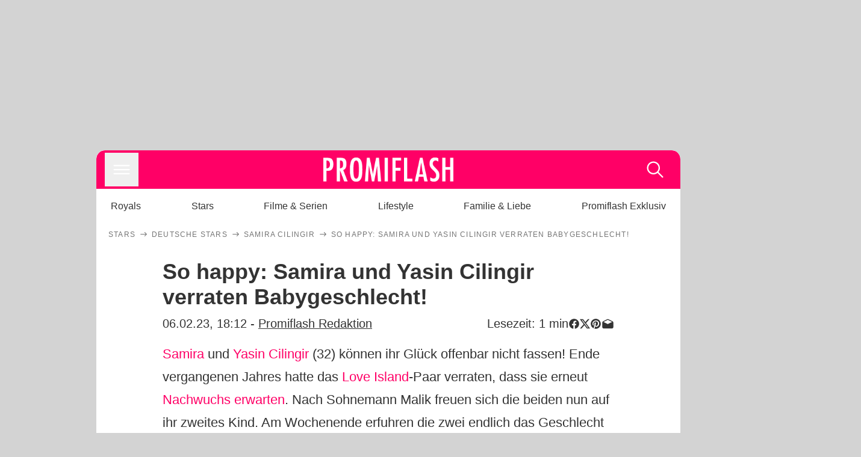

--- FILE ---
content_type: text/html; charset=utf-8
request_url: https://www.promiflash.de/news/2023/02/06/so-happy-samira-und-yasin-cilingir-verraten-babygeschlecht.html
body_size: 199625
content:
<!DOCTYPE html><html lang="de" prefix="og: https://ogp.me/ns#"><head><meta charSet="utf-8"/><meta name="viewport" content="width=device-width, initial-scale=1"/><link rel="preload" href="https://content.promiflash.de/static-images/header-transparent-v1.png" as="image"/><link rel="stylesheet" href="/_next/static/css/81201bec2399a795.css" data-precedence="next"/><link rel="stylesheet" href="/_next/static/css/b60e795f9465b89e.css" data-precedence="next"/><link rel="preload" as="script" fetchPriority="low" href="/_next/static/chunks/webpack-833765722f692be5.js"/><script src="/_next/static/chunks/4bd1b696-cc9ac179bf7b65ca.js" async=""></script><script src="/_next/static/chunks/4696-84dcd91f86e9ed7e.js" async=""></script><script src="/_next/static/chunks/main-app-b8fc2f58ddc368de.js" async=""></script><script src="/_next/static/chunks/9c4e2130-df4a44e95f3423aa.js" async=""></script><script src="/_next/static/chunks/5e22fd23-29781b30bb5edb97.js" async=""></script><script src="/_next/static/chunks/3966-99a39c9838eeb011.js" async=""></script><script src="/_next/static/chunks/6408-20b06192e82edcfc.js" async=""></script><script src="/_next/static/chunks/5755-0ae3aec0642f3fe2.js" async=""></script><script src="/_next/static/chunks/2871-70654da6b5db42f3.js" async=""></script><script src="/_next/static/chunks/app/layout-fe4c6765fe695a15.js" async=""></script><script src="/_next/static/chunks/app/error-6f439599b5297a84.js" async=""></script><script src="/_next/static/chunks/7097-551af430733a1beb.js" async=""></script><script src="/_next/static/chunks/9855-cb3c4246fdcbb258.js" async=""></script><script src="/_next/static/chunks/1449-d9effd1c1b3e25b1.js" async=""></script><script src="/_next/static/chunks/app/news/%5B...article%5D/page-9b865ad9144ff37b.js" async=""></script><script src="https://cdn.stroeerdigitalgroup.de/metatag/live/promiflash.de/metatag.js" type="text/javascript" async="" noModule="" fetchpriority="high"></script><script src="https://cdn.stroeerdigitalgroup.de/metatag/live/promiflash.de/metatag.mjs" type="module" async="" fetchpriority="high"></script><link rel="search" type="application/opensearchdescription+xml" href="/static/opensearch.xml" title="Promiflash"/><meta name="theme-color" content="#FF0066"/><title>So happy: Samira und Yasin Cilingir verraten Babygeschlecht!</title><meta name="description" content="Samira und Yasin Cilingir erwarten ihren zweiten Nachwuchs. Nun verrät das &quot;Love Island&quot;-Pärchen, ob es ein Mädchen oder Junge wird"/><link rel="manifest" href="/manifest.json"/><meta name="robots" content="index, follow, max-image-preview:large"/><meta name="medium" content="news"/><meta name="apple-itunes-app" content="app-id=487698932"/><meta name="googlebot" content="index, follow"/><meta name="article:opinion" content="false"/><meta name="article:content_tier" content="free"/><meta name="article:published_time" content="2023-02-06T18:12:00.000Z"/><meta name="article:author" content="https://www.promiflash.de/team/promiflash-redaktion/"/><meta name="article:publisher" content="https://www.facebook.com/Promiflash"/><meta name="article:tag" content="mama-und-baby"/><meta name="article:tag" content="deutsche-stars"/><meta name="language" content="de_DE"/><meta name="mrf:sharepic" content="https://pf-data.s3.amazonaws.com/sharepics/2023/2/so-happy-samira-und-yasin-cilingir-verraten-babygeschlecht.png"/><meta name="mrf:sharepicv" content="https://pf-data.s3.amazonaws.com/sharepics/2023/2/so-happy-samira-und-yasin-cilingir-verraten-babygeschlecht-vertical.png"/><meta name="mrf:sharepich" content="https://pf-data.s3.amazonaws.com/sharepics/2023/2/so-happy-samira-und-yasin-cilingir-verraten-babygeschlecht-horizontal.png"/><meta name="mrf:scr" content="15"/><link rel="canonical" href="https://www.promiflash.de/news/2023/02/06/so-happy-samira-und-yasin-cilingir-verraten-babygeschlecht.html"/><link rel="alternate" type="application/rss+xml" href="https://www.promiflash.de/feed/"/><meta name="google-site-verification" content="0fuSBYYtqtRhWLVd2NCDx6N9gd3Sbg96I9PQQjKdG2E"/><meta name="google-site-verification" content="n_zwLZ5Gezr8HTujEyEEXtfAhDcWG5pIiYiyIaXU9Eo"/><meta name="msvalidate.01" content="5C5F3D2E19A2CDCE5B7A635CA658E287"/><meta name="y_key" content="9be199421b25face"/><meta name="fb:pages" content="106599806045924"/><meta name="fb:profile_id" content="106599806045924"/><meta name="fb:app_id" content="1544551265850368"/><meta property="og:title" content="So happy: Samira und Yasin Cilingir verraten Babygeschlecht!"/><meta property="og:description" content="Samira und Yasin Cilingir erwarten ihren zweiten Nachwuchs. Nun verrät das &quot;Love Island&quot;-Pärchen, ob es ein Mädchen oder Junge wird"/><meta property="og:url" content="https://www.promiflash.de/news/2023/02/06/so-happy-samira-und-yasin-cilingir-verraten-babygeschlecht.html"/><meta property="og:site_name" content="Promiflash.de"/><meta property="og:locale" content="de_DE"/><meta property="og:image" content="https://content.promiflash.de/article-images/video_1080/samira-und-yasin-cilingir-schauen-sich-verliebt-an.jpg"/><meta property="og:image:width" content="1920"/><meta property="og:image:height" content="1080"/><meta property="og:type" content="article"/><meta name="twitter:card" content="summary_large_image"/><meta name="twitter:site" content="@promiflash"/><meta name="twitter:title" content="So happy: Samira und Yasin Cilingir verraten Babygeschlecht!"/><meta name="twitter:description" content="Samira und Yasin Cilingir erwarten ihren zweiten Nachwuchs. Nun verrät das &quot;Love Island&quot;-Pärchen, ob es ein Mädchen oder Junge wird"/><meta name="twitter:image" content="https://pf-data.s3.amazonaws.com/sharepics/2023/2/so-happy-samira-und-yasin-cilingir-verraten-babygeschlecht-horizontal.png"/><meta property="al:ios:url" content="promiflash://article/so-happy-samira-und-yasin-cilingir-verraten-babygeschlecht/"/><meta property="al:ios:app_name" content="Promiflash"/><meta property="al:ios:app_store_id" content="487698932"/><meta property="al:android:package" content="com.promiflash.androidapp"/><meta property="al:android:url" content="promiflash://article/so-happy-samira-und-yasin-cilingir-verraten-babygeschlecht/"/><meta property="al:android:app_name" content="Promiflash"/><link rel="shortcut icon" href="https://content1.promiflash.de/static-images/favicon2.ico" sizes="any"/><link rel="apple-touch-icon" href="https://content.promiflash.de/static-images/apple-touch-icon-precomposed.png" sizes="72x72"/><link rel="apple-touch-icon" href="https://content.promiflash.de/static-images/apple-touch-icon-precomposed-iphone4.png" sizes="114x114"/><link rel="apple-touch-startup-image" href="https://content.promiflash.de/static-images/apple-iphone-touch-splash-image.png"/><script src="/_next/static/chunks/polyfills-42372ed130431b0a.js" noModule=""></script></head><body class="promiflash bg-lighterGrey dark:bg-black"><div hidden=""><!--$--><!--/$--></div><!--$--><!--/$--><div class="background"><div class="adContainer w-full h-[50px] bg-lightPink dark:bg-darkPink sm:hidden"><div class="top-0 fixed h-[50px] w-full bg-lightPink dark:bg-darkPink z-[9999]"><div id="stickyAd" class="flex justify-center"><div id="textArticle.stickyAd" class="hidden"><div class="sm:hidden flex w-full"><div class="adContainer relative flex items-center justify-start leading-[0px] flex-col flex-1 bg-lightPink dark:bg-darkPink justify-start" style="width:320px;min-height:50px;min-width:320px"><div class="pt-4 absolute"><div aria-hidden="true" class="text-xs dark:text-lightGrey text-darkGrey text-center">Anzeige</div></div><div style="position:sticky;top:138px"><div id="pf-web-mobile-ta-anchor" class="only-mobile"></div></div></div></div></div><div id="articleList.stickyAd" class="hidden"><div class="sm:hidden flex w-full"><div class="adContainer relative flex items-center justify-start leading-[0px] flex-col flex-1 bg-lightPink dark:bg-darkPink justify-start" style="width:320px;min-height:50px;min-width:320px"><div class="pt-4 absolute"><div aria-hidden="true" class="text-xs dark:text-lightGrey text-darkGrey text-center">Anzeige</div></div><div style="position:sticky;top:138px"><div id="pf-web-mobile-list-anchor" class="only-mobile"></div></div></div></div></div></div></div></div><div class="container flex flex-row justify-center w-full sm:min-w-[1290px]"><div class="adColumnLeft hidden sm:block w-[300px] shrink-0"><div class="sticky top-3 pt-3"><div id="desktopLeft" class="stickyAd flex items-start w-[300px]"><div class="hidden sm:block"><div class="adContainer relative flex items-center justify-start leading-[0px] flex-col flex-1 justify-start"><div style="position:sticky;top:138px"><div id="pf-web-desktop-display-ver-0" class="only-desktop"></div></div></div></div></div></div></div><div class="mainColumn w-full sm:rounded-xl sm:w-[970px] mainColumnAds"><div class="adColumnTop hidden sm:block"><div id="desktopTop" class="w-[970px] min-h-[250px] flex"><div class="hidden sm:block flex w-full sm:flex items-stretch"><div class="adContainer relative flex items-center justify-start leading-[0px] flex-col flex-1 justify-end"><div style="position:sticky;top:138px"><div id="pf-web-desktop-display-hor-0" class="only-desktop"></div></div></div></div></div></div><div class="contentContainer sm:rounded-xl bg-white dark:bg-darkGrey"><header class="main-header sm:min-h-0  sm:rounded-t-xl overflow-hidden min-h-[90px]"><div class="min-h-[50px] bg-tintColor sm:bg-white sm:dark:bg-darkGrey"><div class="fixed top-[74] left-0 right-0 z-[10000] sm:static sm:z-auto"><div class="sm:hidden absolute top-[50px] w-full overflow-hidden transition-height duration-500 h-[41px]"><div class="border-solid border-b-[0.5px] border-lightGrey bg-white dark:bg-darkGrey sm:hidden transition-all duration-500 transform translate-y-0"><div class="relative"><div class="w-full flex overflow-x-auto gap-5 shadow-rightShadowInner last:pr-base first:pl-base py-2 min-h-[40px] no-scrollbar"><div style="width:fit-content" class="snap-center sm:snap-start shrink-0  w-[138px] rounded-xl relative text-center group"><div class="text-darkGrey dark:text-white group w-full cursor-pointer"><div class="tracking-wide text-[19px] leading-6 group-hover:text-secundaryColor whitespace-nowrap text-start">Royals</div></div></div><div style="width:fit-content" class="snap-center sm:snap-start shrink-0  w-[138px] rounded-xl relative text-center group"><div class="text-darkGrey dark:text-white group w-full cursor-pointer"><div class="tracking-wide text-[19px] leading-6 group-hover:text-secundaryColor whitespace-nowrap text-start">Stars</div></div></div><div style="width:fit-content" class="snap-center sm:snap-start shrink-0  w-[138px] rounded-xl relative text-center group"><div class="text-darkGrey dark:text-white group w-full cursor-pointer"><div class="tracking-wide text-[19px] leading-6 group-hover:text-secundaryColor whitespace-nowrap text-start">Filme &amp; Serien</div></div></div><div style="width:fit-content" class="snap-center sm:snap-start shrink-0  w-[138px] rounded-xl relative text-center group"><div class="text-darkGrey dark:text-white group w-full cursor-pointer"><div class="tracking-wide text-[19px] leading-6 group-hover:text-secundaryColor whitespace-nowrap text-start">Lifestyle</div></div></div><div style="width:fit-content" class="snap-center sm:snap-start shrink-0  w-[138px] rounded-xl relative text-center group"><div class="text-darkGrey dark:text-white group w-full cursor-pointer"><div class="tracking-wide text-[19px] leading-6 group-hover:text-secundaryColor whitespace-nowrap text-start">Familie &amp; Liebe</div></div></div><div style="width:fit-content" class="snap-center sm:snap-start shrink-0  w-[138px] rounded-xl relative text-center group"><div class="text-darkGrey dark:text-white group w-full cursor-pointer"><div class="tracking-wide text-[19px] leading-6 group-hover:text-secundaryColor whitespace-nowrap text-start">Promiflash Exklusiv</div></div></div><div class="absolute right-0 top-0 h-full w-10 bg-gradient-to-l dark:from-darkGrey from-white via-transparent via-15% hidden sm:block"></div></div></div></div></div><div class="flex flex-1 h-[50px] sm:h-[64px] text-white bg-tintColor/80 sm:bg-tintColor backdrop-blur sm:backdrop-blur-none sm:rounded-t-xl"><button title="Navigation anzeigen" class="block p-[3px] ml-[14px] sm:p-[10px] cursor-pointer self-center"><svg stroke="currentColor" fill="currentColor" stroke-width="0" viewBox="0 0 512 512" class="block cursor-pointer text-white hover:text-tintColorHover" height="36" width="36" xmlns="http://www.w3.org/2000/svg"><path d="M432 176H80c-8.8 0-16-7.2-16-16s7.2-16 16-16h352c8.8 0 16 7.2 16 16s-7.2 16-16 16zM432 272H80c-8.8 0-16-7.2-16-16s7.2-16 16-16h352c8.8 0 16 7.2 16 16s-7.2 16-16 16zM432 368H80c-8.8 0-16-7.2-16-16s7.2-16 16-16h352c8.8 0 16 7.2 16 16s-7.2 16-16 16z"></path></svg></button><div class="w-9"></div><a class="flex flex-1 justify-center items-center" title="Startseite" target="_self" href="/"><img width="1200" height="223" alt="Promiflash Logo" src="https://content.promiflash.de/static-images/header-transparent-v1.png" class="w-[162px] sm:w-[217px] cursor-pointer"/></a><span class="block p-[3px] mr-[14px] sm:p-[10px] cursor-pointer self-center" title="Suche"><svg stroke="currentColor" fill="currentColor" stroke-width="0" viewBox="0 0 512 512" class="block cursor-pointer text-white hover:text-tintColorHover" height="36" width="36" xmlns="http://www.w3.org/2000/svg"><path d="M443.5 420.2L336.7 312.4c20.9-26.2 33.5-59.4 33.5-95.5 0-84.5-68.5-153-153.1-153S64 132.5 64 217s68.5 153 153.1 153c36.6 0 70.1-12.8 96.5-34.2l106.1 107.1c3.2 3.4 7.6 5.1 11.9 5.1 4.1 0 8.2-1.5 11.3-4.5 6.6-6.3 6.8-16.7.6-23.3zm-226.4-83.1c-32.1 0-62.3-12.5-85-35.2-22.7-22.7-35.2-52.9-35.2-84.9 0-32.1 12.5-62.3 35.2-84.9 22.7-22.7 52.9-35.2 85-35.2s62.3 12.5 85 35.2c22.7 22.7 35.2 52.9 35.2 84.9 0 32.1-12.5 62.3-35.2 84.9-22.7 22.7-52.9 35.2-85 35.2z"></path></svg></span></div></div><nav class="flex flex-col overflow-hidden
          h-0"><div class="relative"><div class="pt-[50px] bg-tintColor sm:pt-0"></div><div><ul class="flex flex-col items-center mt-5 mx-0 mb-0 pt-[40px]"><li class="p-[10px]"><a class="text-grey text-[18px] hover:text-darkGrey dark:hover:text-white" target="_self" href="/thema/royals/">Royals</a></li><li class="p-[10px]"><a class="text-grey text-[18px] hover:text-darkGrey dark:hover:text-white" target="_self" href="/thema/stars/">Stars</a></li><li class="p-[10px]"><a class="text-grey text-[18px] hover:text-darkGrey dark:hover:text-white" target="_self" href="/thema/filme-und-serien/">Filme &amp; Serien</a></li><li class="p-[10px]"><a class="text-grey text-[18px] hover:text-darkGrey dark:hover:text-white" target="_self" href="/thema/lifestyle/">Lifestyle</a></li><li class="p-[10px]"><a class="text-grey text-[18px] hover:text-darkGrey dark:hover:text-white" target="_self" href="/thema/familie-und-liebe/">Familie &amp; Liebe</a></li><li class="p-[10px]"><a class="text-grey text-[18px] hover:text-darkGrey dark:hover:text-white" target="_self" href="/thema/promiflash-exklusiv/">Promiflash Exklusiv</a></li></ul><ul class="flex flex-col items-center mt-5 mx-0 mb-0"><li class="p-[10px]"><a class="text-[18px] hover:text-secundaryColor" target="_self" href="/thema/">Alle Themen auf Promiflash</a></li><li class="p-[10px]"><a class="text-[18px] hover:text-secundaryColor" target="_self" href="/jobs/">Jobs</a></li><li class="p-[10px]"><a class="text-[18px] hover:text-secundaryColor" target="_self" href="/app/">App runterladen</a></li><li class="p-[10px]"><a class="text-[18px] hover:text-secundaryColor" target="_self" href="/team/">Team</a></li><li class="p-[10px]"><a class="text-[18px] hover:text-secundaryColor" target="_self" href="/redaktionelle-richtlinien/">Redaktionelle Richtlinien</a></li><li class="p-[10px]"><a class="text-[18px] hover:text-secundaryColor" target="_self" href="/impressum/">Impressum</a></li><li class="p-[10px]"><a class="text-[18px] hover:text-secundaryColor" target="_self" href="/datenschutzerklaerung/">Datenschutzerklärung</a></li><li class="p-[10px]"><a class="text-[18px] hover:text-secundaryColor" target="_self" href="/agb/">Nutzungsbedingungen</a></li><li class="p-[10px]"><a class="text-[18px] hover:text-secundaryColor" target="_self" href="/utiq-verwalten/">Utiq verwalten</a></li></ul></div></div></nav></div><nav><ul class="hidden justify-between py-0 px-5 overflow-x-scroll whitespace-nowrap overflow-y-scroll sm:flex sm:overflow-hidden"><li><div class="dark:text-white hover:text-tintColor inline-block relative no-underline text-darkGrey p-1 my-4 mx-4 text-base sm:mx-0 cursor-pointer">Royals</div></li><li><div class="dark:text-white hover:text-tintColor inline-block relative no-underline text-darkGrey p-1 my-4 mx-4 text-base sm:mx-0 cursor-pointer">Stars</div></li><li><div class="dark:text-white hover:text-tintColor inline-block relative no-underline text-darkGrey p-1 my-4 mx-4 text-base sm:mx-0 cursor-pointer">Filme &amp; Serien</div></li><li><div class="dark:text-white hover:text-tintColor inline-block relative no-underline text-darkGrey p-1 my-4 mx-4 text-base sm:mx-0 cursor-pointer">Lifestyle</div></li><li><div class="dark:text-white hover:text-tintColor inline-block relative no-underline text-darkGrey p-1 my-4 mx-4 text-base sm:mx-0 cursor-pointer">Familie &amp; Liebe</div></li><li><div class="dark:text-white hover:text-tintColor inline-block relative no-underline text-darkGrey p-1 my-4 mx-4 text-base sm:mx-0 cursor-pointer">Promiflash Exklusiv</div></li></ul></nav></header><article class="p-0"><!--$--><!--/$--><header class="m-5 mt-0"><div class="flex flex-row py-s overflow-x-scroll"><div class="flex flex-row items-center flex-shrink-0"><a class="text-darkgrey dark:text-lightGrey text-sm dark:hover:text-primaryColor" title="Stars" target="_self" href="/thema/stars/"><div class="tracking-[0.1em] text-[12px] leading-4 uppercase">Stars</div></a><svg stroke="currentColor" fill="currentColor" stroke-width="0" viewBox="0 0 512 512" class="text-darkgrey mx-1 dark:text-lightGrey" height="1em" width="1em" xmlns="http://www.w3.org/2000/svg"><path d="M295.6 163.7c-5.1 5-5.1 13.3-.1 18.4l60.8 60.9H124.9c-7.1 0-12.9 5.8-12.9 13s5.8 13 12.9 13h231.3l-60.8 60.9c-5 5.1-4.9 13.3.1 18.4 5.1 5 13.2 5 18.3-.1l82.4-83c1.1-1.2 2-2.5 2.7-4.1.7-1.6 1-3.3 1-5 0-3.4-1.3-6.6-3.7-9.1l-82.4-83c-4.9-5.2-13.1-5.3-18.2-.3z"></path></svg></div><div class="flex flex-row items-center flex-shrink-0"><a class="text-darkgrey dark:text-lightGrey text-sm dark:hover:text-primaryColor" title="Deutsche Stars" target="_self" href="/thema/deutsche-stars/"><div class="tracking-[0.1em] text-[12px] leading-4 uppercase">Deutsche Stars</div></a><svg stroke="currentColor" fill="currentColor" stroke-width="0" viewBox="0 0 512 512" class="text-darkgrey mx-1 dark:text-lightGrey" height="1em" width="1em" xmlns="http://www.w3.org/2000/svg"><path d="M295.6 163.7c-5.1 5-5.1 13.3-.1 18.4l60.8 60.9H124.9c-7.1 0-12.9 5.8-12.9 13s5.8 13 12.9 13h231.3l-60.8 60.9c-5 5.1-4.9 13.3.1 18.4 5.1 5 13.2 5 18.3-.1l82.4-83c1.1-1.2 2-2.5 2.7-4.1.7-1.6 1-3.3 1-5 0-3.4-1.3-6.6-3.7-9.1l-82.4-83c-4.9-5.2-13.1-5.3-18.2-.3z"></path></svg></div><div class="flex flex-row items-center flex-shrink-0"><a class="text-darkgrey dark:text-lightGrey text-sm dark:hover:text-primaryColor" title="Samira Cilingir" target="_self" href="/thema/samira-cilingir/"><div class="tracking-[0.1em] text-[12px] leading-4 uppercase">Samira Cilingir</div></a><svg stroke="currentColor" fill="currentColor" stroke-width="0" viewBox="0 0 512 512" class="text-darkgrey mx-1 dark:text-lightGrey" height="1em" width="1em" xmlns="http://www.w3.org/2000/svg"><path d="M295.6 163.7c-5.1 5-5.1 13.3-.1 18.4l60.8 60.9H124.9c-7.1 0-12.9 5.8-12.9 13s5.8 13 12.9 13h231.3l-60.8 60.9c-5 5.1-4.9 13.3.1 18.4 5.1 5 13.2 5 18.3-.1l82.4-83c1.1-1.2 2-2.5 2.7-4.1.7-1.6 1-3.3 1-5 0-3.4-1.3-6.6-3.7-9.1l-82.4-83c-4.9-5.2-13.1-5.3-18.2-.3z"></path></svg></div><div class="flex flex-row items-center flex-shrink-0"><div class="tracking-[0.1em] text-[12px] leading-4 text-darkgrey dark:text-lightGrey uppercase">So happy: Samira und Yasin Cilingir verraten Babygeschlecht!</div></div></div><div class="w-full rounded-xl overflow-hidden relative" style="aspect-ratio:1.7777777777777777"><!--$--><green-video id="green-video-playernull" data-canonical-url="https://www.promiflash.de/news/2023/02/06/so-happy-samira-und-yasin-cilingir-verraten-babygeschlecht.html" data-plugin-ad-get-external-vast-tag="" embed-id="Ft-9uwSM" content-id="" class="absolute top-0 right-0 bottom-0 left-0"></green-video><!--/$--></div><div class="max-w-[750px] sm:m-auto"><h1 class="text-3xl font-bold mt-6 mx-0 mb-2 sm:mb-1 sm:text-4xl">So happy: Samira und Yasin Cilingir verraten Babygeschlecht!</h1><div class="flex flex-col gap-2 sm:pt-2 sm:flex-row sm:justify-between text-darkGrey dark:text-lightGrey"><div class="pubInfo text-[18px] sm:text-xl"><time dateTime="2023-02-06T18:12:00.000Z"> <!-- -->06.02.23, 19:12</time> - <a class="text-darkGrey dark:text-lightGrey underline inline-block underline-offset-2 decoration-1" target="_self" href="/team/promiflash-redaktion/">Promiflash Redaktion<!-- --> </a></div><div class="flex gap-2 sm:gap-4"><div class="text-[18px] sm:text-xl">Lesezeit: <!-- -->1<!-- --> min</div><div class="flex gap-4 items-center"><div class="sm:hidden cursor-pointer"><svg stroke="currentColor" fill="currentColor" stroke-width="0" viewBox="0 0 512 512" height="1em" width="1em" xmlns="http://www.w3.org/2000/svg"><path fill-rule="evenodd" d="M414.73 97.1A222.14 222.14 0 0 0 256.94 32C134 32 33.92 131.58 33.87 254a220.61 220.61 0 0 0 29.78 111L32 480l118.25-30.87a223.63 223.63 0 0 0 106.6 27h.09c122.93 0 223-99.59 223.06-222A220.18 220.18 0 0 0 414.73 97.1zM256.94 438.66h-.08a185.75 185.75 0 0 1-94.36-25.72l-6.77-4-70.17 18.32 18.73-68.09-4.41-7A183.46 183.46 0 0 1 71.53 254c0-101.73 83.21-184.5 185.48-184.5a185 185 0 0 1 185.33 184.64c-.04 101.74-83.21 184.52-185.4 184.52zm101.69-138.19c-5.57-2.78-33-16.2-38.08-18.05s-8.83-2.78-12.54 2.78-14.4 18-17.65 21.75-6.5 4.16-12.07 1.38-23.54-8.63-44.83-27.53c-16.57-14.71-27.75-32.87-31-38.42s-.35-8.56 2.44-11.32c2.51-2.49 5.57-6.48 8.36-9.72s3.72-5.56 5.57-9.26.93-6.94-.46-9.71-12.54-30.08-17.18-41.19c-4.53-10.82-9.12-9.35-12.54-9.52-3.25-.16-7-.2-10.69-.2a20.53 20.53 0 0 0-14.86 6.94c-5.11 5.56-19.51 19-19.51 46.28s20 53.68 22.76 57.38 39.3 59.73 95.21 83.76a323.11 323.11 0 0 0 31.78 11.68c13.35 4.22 25.5 3.63 35.1 2.2 10.71-1.59 33-13.42 37.63-26.38s4.64-24.06 3.25-26.37-5.11-3.71-10.69-6.48z"></path></svg></div><div class="cursor-pointer"><svg stroke="currentColor" fill="currentColor" stroke-width="0" viewBox="0 0 512 512" height="1em" width="1em" xmlns="http://www.w3.org/2000/svg"><path fill-rule="evenodd" d="M480 257.35c0-123.7-100.3-224-224-224s-224 100.3-224 224c0 111.8 81.9 204.47 189 221.29V322.12h-56.89v-64.77H221V208c0-56.13 33.45-87.16 84.61-87.16 24.51 0 50.15 4.38 50.15 4.38v55.13H327.5c-27.81 0-36.51 17.26-36.51 35v42h62.12l-9.92 64.77H291v156.54c107.1-16.81 189-109.48 189-221.31z"></path></svg></div><div class="cursor-pointer"><svg stroke="currentColor" fill="currentColor" stroke-width="0" viewBox="0 0 16 16" class="w-[17px] h-[17px]" height="1em" width="1em" xmlns="http://www.w3.org/2000/svg"><path d="M12.6.75h2.454l-5.36 6.142L16 15.25h-4.937l-3.867-5.07-4.425 5.07H.316l5.733-6.57L0 .75h5.063l3.495 4.633L12.601.75Zm-.86 13.028h1.36L4.323 2.145H2.865z"></path></svg></div><div class="cursor-pointer"><svg stroke="currentColor" fill="currentColor" stroke-width="0" viewBox="0 0 512 512" height="1em" width="1em" xmlns="http://www.w3.org/2000/svg"><path d="M256.05 32c-123.7 0-224 100.3-224 224 0 91.7 55.2 170.5 134.1 205.2-.6-15.6-.1-34.4 3.9-51.4 4.3-18.2 28.8-122.1 28.8-122.1s-7.2-14.3-7.2-35.4c0-33.2 19.2-58 43.2-58 20.4 0 30.2 15.3 30.2 33.6 0 20.5-13.1 51.1-19.8 79.5-5.6 23.8 11.9 43.1 35.4 43.1 42.4 0 71-54.5 71-119.1 0-49.1-33.1-85.8-93.2-85.8-67.9 0-110.3 50.7-110.3 107.3 0 19.5 5.8 33.3 14.8 43.9 4.1 4.9 4.7 6.9 3.2 12.5-1.1 4.1-3.5 14-4.6 18-1.5 5.7-6.1 7.7-11.2 5.6-31.3-12.8-45.9-47-45.9-85.6 0-63.6 53.7-139.9 160.1-139.9 85.5 0 141.8 61.9 141.8 128.3 0 87.9-48.9 153.5-120.9 153.5-24.2 0-46.9-13.1-54.7-27.9 0 0-13 51.6-15.8 61.6-4.7 17.3-14 34.5-22.5 48a225.13 225.13 0 0 0 63.5 9.2c123.7 0 224-100.3 224-224S379.75 32 256.05 32z"></path></svg></div><div class="flex items-end cursor-pointer"><svg stroke="currentColor" fill="currentColor" stroke-width="0" viewBox="0 0 512 512" class="w-[21px] h-[21px]" height="1em" width="1em" xmlns="http://www.w3.org/2000/svg"><path d="M448.67 154.45 274.1 68.2a41.1 41.1 0 0 0-36.2 0L63.33 154.45A55.6 55.6 0 0 0 32 204.53v184.61c0 30.88 25.42 56 56.67 56h334.66c31.25 0 56.67-25.12 56.67-56V204.53a55.6 55.6 0 0 0-31.33-50.08zM252.38 96.82a8.22 8.22 0 0 1 7.24 0L429 180.48l-172 85a8.22 8.22 0 0 1-7.24 0L80.35 181.81z"></path></svg></div></div></div></div></div></header><div class="flex flex-col my-5 mx-0"><div class="main"><div class="flex flex-col w-full py-0 px-5 items-center"><p style="order:0" class="spanFix max-w-[750px] leading-[30px] sm:text-[22px] sm:leading-[38px] sm:text-[22px] sm:leading-[38px]"><a target="_self" data-google-interstitial="true" href="/thema/samira-cilingir/">Samira</a> und <a target="_self" data-google-interstitial="true" href="/thema/yasin-cilingir/">Yasin Cilingir</a> (32) können ihr Glück offenbar nicht fassen! Ende vergangenen Jahres hatte das <a target="_self" data-google-interstitial="true" href="/thema/love-island/">Love Island</a>-Paar verraten, dass sie erneut <a target="_self" data-google-interstitial="true" href="/news/2023/01/23/haben-yasin-und-samira-cilingir-schon-einen-namen-fuers-baby.html">Nachwuchs erwarten</a>. Nach Sohnemann Malik freuen sich die beiden nun auf ihr zweites Kind. Am Wochenende erfuhren die zwei endlich das Geschlecht ihres Babys, in dem der Influencer gegen einen Ball schoss, aus dem pinke Farbe in die Luft schleuderte. Ein Video ihrer Gender-Reveal-Party teilten die stolzen Eltern via <i>Instagram</i>. <b>Damit ist klar: <span>Samira</span> und <span>Yasin</span> erwarten ein Mädchen!</b></p><aside style="order:1" class="flex flex-col my-3 items-center mx-[-20px] self-stretch"><div class="m-0 mb-1 sm:hidden"><div aria-hidden="true" class="text-xs dark:text-lightgGrey text-darkgrey text-center">Anzeige</div></div><div class="sm:hidden flex w-full"><div class="adContainer relative flex items-center justify-start leading-[0px] flex-col flex-1 bg-lightPink dark:bg-darkPink justify-start" style="width:336px;height:600px;min-width:300px;min-height:600px"><div style="position:sticky;top:138px"><div id="pf-web-mobile-ta-display-1" class="only-mobile"></div></div></div></div><div class="hidden sm:block flex w-full"><div class="hidden sm:block ml-2 pb-[2px]"><div aria-hidden="true" class="text-xs dark:text-lightgGrey text-darkgrey text-center">Anzeige</div></div><div class="adContainer relative flex items-center justify-start leading-[0px] flex-col flex-1 bg-lightPink dark:bg-darkPink justify-start" style="width:970px;min-height:250px"><div style="position:sticky;top:138px"><div id="pf-web-desktop-ta-display-hor-1" class="only-desktop"></div></div></div></div></aside><aside class="order-[91] w-full"><div id="dspx_scroller"></div><div id="rads-mobile"></div><div id="Mobile Scroller"></div></aside><aside class="w-full order-[100]"></aside><div class="order-[110] w-full"><div class="w-full pb-5 py-0 my-0"><div class="flex flex-row justify-between border-solid gap-1 pb-1 border-lightGrey border-b-[0.5px]"><div class="flex flex-col max-w-full flex-1"><div class="pb-1 font-bold inline text-[18px] text-darkgrey dark:text-lightGrey  normal-case">In diesem Artikel</div></div></div></div><div class="w-full overflow-scroll"><ul class="flex sm:flex-wrap sm:justify-start gap-3 w-full"><li class="flex w-full sm:w-[32.40%]"><article class="w-full back group hover:border-tintColor flex flex-row no-underline text-darkGrey border-[1px] border-solid border-lightGrey rounded-xl overflow-hidden cursor-pointer cursor-pointer"><div class="flex relative overflow-hidden w-[85px] h-[85px] bg-lightGrey"><img src="https://content.promiflash.de/article-images/square-150/david-und-victoria-beckham-posieren-mit-ihren-kindern-von-links-romeo-cruz-harper-und-brooklyn.jpg" alt="Thema Familie &amp; Liebe" srcSet="https://content.promiflash.de/article-images/square-100/david-und-victoria-beckham-posieren-mit-ihren-kindern-von-links-romeo-cruz-harper-und-brooklyn.jpg 1x, https://content.promiflash.de/article-images/square-150/david-und-victoria-beckham-posieren-mit-ihren-kindern-von-links-romeo-cruz-harper-und-brooklyn.jpg 2x" decoding="async" loading="lazy" class="w-[85px] h-[85px] transition ease-in-out duration-300 group-hover:scale-105"/></div><div class="flex flex-col flex-1 justify-center pt-0 pr-2 pb-0 pl-4"><a title="Familie &amp; Liebe" target="_self" href="/thema/familie-und-liebe/"><div class="group-hover:text-tintColor text-darkGrey dark:text-white font-bold text-lg leading-snug text-ellipsis overflow-hidden">Familie &amp; Liebe</div></a></div></article></li><li class="flex w-full sm:w-[32.40%]"><article class="w-full back group hover:border-tintColor flex flex-row no-underline text-darkGrey border-[1px] border-solid border-lightGrey rounded-xl overflow-hidden cursor-pointer cursor-pointer"><div class="flex relative overflow-hidden w-[85px] h-[85px] bg-lightGrey"><img src="https://content.promiflash.de/article-images/square-150/adollarap-rocky-und-rihanna-posieren-auf-dem-red-carpet-der-met-gala-2023-in-new-york.jpg" alt="Thema Stars" srcSet="https://content.promiflash.de/article-images/square-100/adollarap-rocky-und-rihanna-posieren-auf-dem-red-carpet-der-met-gala-2023-in-new-york.jpg 1x, https://content.promiflash.de/article-images/square-150/adollarap-rocky-und-rihanna-posieren-auf-dem-red-carpet-der-met-gala-2023-in-new-york.jpg 2x" decoding="async" loading="lazy" class="w-[85px] h-[85px] transition ease-in-out duration-300 group-hover:scale-105"/></div><div class="flex flex-col flex-1 justify-center pt-0 pr-2 pb-0 pl-4"><a title="Stars" target="_self" href="/thema/stars/"><div class="group-hover:text-tintColor text-darkGrey dark:text-white font-bold text-lg leading-snug text-ellipsis overflow-hidden">Stars</div></a></div></article></li><li class="flex w-full sm:w-[32.40%]"><article class="w-full back group hover:border-tintColor flex flex-row no-underline text-darkGrey border-[1px] border-solid border-lightGrey rounded-xl overflow-hidden cursor-pointer cursor-pointer"><div class="flex relative overflow-hidden w-[85px] h-[85px] bg-lightGrey"><img src="https://content.promiflash.de/article-images/square-150/samira-schaut-neutral.jpg" alt="Thema Samira Cilingir" srcSet="https://content.promiflash.de/article-images/square-100/samira-schaut-neutral.jpg 1x, https://content.promiflash.de/article-images/square-150/samira-schaut-neutral.jpg 2x" decoding="async" loading="lazy" class="w-[85px] h-[85px] transition ease-in-out duration-300 group-hover:scale-105"/></div><div class="flex flex-col flex-1 justify-center pt-0 pr-2 pb-0 pl-4"><a title="Samira Cilingir" target="_self" href="/thema/samira-cilingir/"><div class="group-hover:text-tintColor text-darkGrey dark:text-white font-bold text-lg leading-snug text-ellipsis overflow-hidden">Samira Cilingir</div></a></div></article></li><li class="flex w-full sm:w-[32.40%]"><article class="w-full back group hover:border-tintColor flex flex-row no-underline text-darkGrey border-[1px] border-solid border-lightGrey rounded-xl overflow-hidden cursor-pointer cursor-pointer"><div class="flex relative overflow-hidden w-[85px] h-[85px] bg-lightGrey"><img src="https://content.promiflash.de/article-images/square-150/yasin-macht-ein-selfie.jpg" alt="Thema Yasin Cilingir" srcSet="https://content.promiflash.de/article-images/square-100/yasin-macht-ein-selfie.jpg 1x, https://content.promiflash.de/article-images/square-150/yasin-macht-ein-selfie.jpg 2x" decoding="async" loading="lazy" class="w-[85px] h-[85px] transition ease-in-out duration-300 group-hover:scale-105"/></div><div class="flex flex-col flex-1 justify-center pt-0 pr-2 pb-0 pl-4"><a title="Yasin Cilingir" target="_self" href="/thema/yasin-cilingir/"><div class="group-hover:text-tintColor text-darkGrey dark:text-white font-bold text-lg leading-snug text-ellipsis overflow-hidden">Yasin Cilingir</div></a></div></article></li><li class="flex w-full sm:w-[32.40%]"><article class="w-full back group hover:border-tintColor flex flex-row no-underline text-darkGrey border-[1px] border-solid border-lightGrey rounded-xl overflow-hidden cursor-pointer cursor-pointer"><div class="flex relative overflow-hidden w-[85px] h-[85px] bg-lightGrey"><img src="https://content.promiflash.de/article-images/square-150/sarah-und-mia-rose-harrison-liegen-auf-einer-liege.jpg" alt="Thema Mama &amp; Baby" srcSet="https://content.promiflash.de/article-images/square-100/sarah-und-mia-rose-harrison-liegen-auf-einer-liege.jpg 1x, https://content.promiflash.de/article-images/square-150/sarah-und-mia-rose-harrison-liegen-auf-einer-liege.jpg 2x" decoding="async" loading="lazy" class="w-[85px] h-[85px] transition ease-in-out duration-300 group-hover:scale-105"/></div><div class="flex flex-col flex-1 justify-center pt-0 pr-2 pb-0 pl-4"><a title="Mama &amp; Baby" target="_self" href="/thema/mama-und-baby/"><div class="group-hover:text-tintColor text-darkGrey dark:text-white font-bold text-lg leading-snug text-ellipsis overflow-hidden">Mama &amp; Baby</div></a></div></article></li><li class="flex w-full sm:w-[32.40%]"><article class="w-full back group hover:border-tintColor flex flex-row no-underline text-darkGrey border-[1px] border-solid border-lightGrey rounded-xl overflow-hidden cursor-pointer cursor-pointer"><div class="flex relative overflow-hidden w-[85px] h-[85px] bg-lightGrey"><img src="https://content.promiflash.de/article-images/square-150/matthias-schweighoefer-und-ruby-o-fee-3.jpg" alt="Thema Deutsche Stars" srcSet="https://content.promiflash.de/article-images/square-100/matthias-schweighoefer-und-ruby-o-fee-3.jpg 1x, https://content.promiflash.de/article-images/square-150/matthias-schweighoefer-und-ruby-o-fee-3.jpg 2x" decoding="async" loading="lazy" class="w-[85px] h-[85px] transition ease-in-out duration-300 group-hover:scale-105"/></div><div class="flex flex-col flex-1 justify-center pt-0 pr-2 pb-0 pl-4"><a title="Deutsche Stars" target="_self" href="/thema/deutsche-stars/"><div class="group-hover:text-tintColor text-darkGrey dark:text-white font-bold text-lg leading-snug text-ellipsis overflow-hidden">Deutsche Stars</div></a></div></article></li></ul></div></div><div class="w-[1px] h-[1px]"></div></div></div><aside class="flex-[1]"><div class="OUTBRAIN p-5" data-src="https://www.promiflash.de/news/2023/02/06/so-happy-samira-und-yasin-cilingir-verraten-babygeschlecht.html" data-widget-id="AR_1"></div><p class="order-[101] pt-5 px-5 pb-3"><br/>Tipps für Promiflash? Einfach E-Mail an:<!-- --> <a target="_blank" rel="nofollow" href="mailto:tipps@promiflash.de" class="text-darkGrey dark:text-white underline">tipps@promiflash.de</a></p><div class="pb-base"></div><div class="w-full pt-[10px] pb-0 mb-[10px] px-5"><div class="flex flex-row justify-between border-solid gap-1 pb-1 border-lightGrey border-b-[0.5px]"><div class="flex flex-col max-w-full flex-1"><div class="pb-1 font-bold inline text-[18px] text-darkgrey dark:text-lightGrey  normal-case">Weitere Artikel zum Thema</div></div></div></div><div class="flex flex-wrap justify-center sm:justify-start"><div class="flex w-full sm:w-[33.33%]"><article class="flex w-full"><div title="Samira Cilingir landet während Türkei-Urlaub im Krankenhaus" class="group w-full cursor-pointer p-[20px] decoration-none overflow-wrap-anywhere flex-col sm:flex-col sm:border-b-0 sm:gap-0 cursor-pointer"><div class="block relative overflow-hidden rounded-xl corner-fix sm:w-auto sm:h-auto"><div style="backface-visibility:hidden;transform:translate3d(0, 0, 0)" class="imageAspect rounded-xl overflow-hidden w-full relative isolate sm:pt-[56.25%] pt-[56.25%]"><picture><img class="max-w-full h-auto block transition-transform duration-300 transform group-hover:scale-105 top-0  absolute h-full w-full object-cover" alt="Samira Cilingir landet während Türkei-Urlaub im Krankenhaus" width="445" height="250" decoding="async" srcSet="https://content.promiflash.de/article-images/video_250/samira-cilingir-im-krankenhaus.jpg 1x, https://content.promiflash.de/article-images/video_480/samira-cilingir-im-krankenhaus.jpg 2x" loading="lazy" style="background-size:cover;background-position:50% 50%;background-repeat:no-repeat;background-image:url(&quot;data:image/svg+xml;charset=utf-8,%3Csvg xmlns=&#x27;http://www.w3.org/2000/svg&#x27; viewBox=&#x27;0 0 640 640&#x27;%3E%3Cfilter id=&#x27;b&#x27; color-interpolation-filters=&#x27;sRGB&#x27;%3E%3CfeGaussianBlur stdDeviation=&#x27;20&#x27;/%3E%3CfeColorMatrix values=&#x27;1 0 0 0 0 0 1 0 0 0 0 0 1 0 0 0 0 0 100 -1&#x27; result=&#x27;s&#x27;/%3E%3CfeFlood x=&#x27;0&#x27; y=&#x27;0&#x27; width=&#x27;100%25&#x27; height=&#x27;100%25&#x27;/%3E%3CfeComposite operator=&#x27;out&#x27; in=&#x27;s&#x27;/%3E%3CfeComposite in2=&#x27;SourceGraphic&#x27;/%3E%3CfeGaussianBlur stdDeviation=&#x27;20&#x27;/%3E%3C/filter%3E%3Cimage width=&#x27;100%25&#x27; height=&#x27;100%25&#x27; x=&#x27;0&#x27; y=&#x27;0&#x27; preserveAspectRatio=&#x27;none&#x27; style=&#x27;filter: url(%23b);&#x27; href=&#x27;[data-uri]&#x27;/%3E%3C/svg%3E&quot;)" src="https://content.promiflash.de/article-images/video_480/samira-cilingir-im-krankenhaus.jpg" fetchPriority="auto"/></picture></div><svg stroke="currentColor" fill="currentColor" stroke-width="0" viewBox="0 0 512 512" color="#FF0066" class="absolute right-2 bottom-2 w-[36px] h-[36px]" style="color:#FF0066" height="36" width="36" xmlns="http://www.w3.org/2000/svg"><path d="M256 48C141.31 48 48 141.31 48 256s93.31 208 208 208 208-93.31 208-208S370.69 48 256 48zm74.77 217.3-114.45 69.14a10.78 10.78 0 0 1-16.32-9.31V186.87a10.78 10.78 0 0 1 16.32-9.31l114.45 69.14a10.89 10.89 0 0 1 0 18.6z"></path></svg></div><div class="flex flex-col flex-1"><a title="Samira Cilingir landet während Türkei-Urlaub im Krankenhaus" target="_self" href="/news/2026/01/25/samira-cilingir-landet-waehrend-tuerkei-urlaub-im-krankenhaus.html"><div class="font-bold text-xl mx-0 text-darkGrey dark:text-white group-hover:text-primaryColor line-clamp-3 sm:text-xl my-[0px] py-[6px]">Samira Cilingir landet während Türkei-Urlaub im Krankenhaus</div></a></div></div></article></div><div class="flex w-full sm:w-[33.33%]"><article class="flex w-full"><div title="Yasin Cilingirs zweite Ehe in der Türkei wurde annulliert" class="group w-full cursor-pointer p-[20px] decoration-none overflow-wrap-anywhere flex-col cursor-pointer"><div class="block relative overflow-hidden rounded-xl corner-fix"><div style="backface-visibility:hidden;transform:translate3d(0, 0, 0)" class="imageAspect rounded-xl overflow-hidden w-full relative isolate pt-[56.25%]"><picture><img class="max-w-full h-auto block transition-transform duration-300 transform group-hover:scale-105 top-0  absolute h-full w-full object-cover" alt="Yasin Cilingirs zweite Ehe in der Türkei wurde annulliert" width="445" height="250" decoding="async" srcSet="https://content.promiflash.de/article-images/video_250/yasin-cilingir-posiert-4.jpg 1x, https://content.promiflash.de/article-images/video_480/yasin-cilingir-posiert-4.jpg 2x" loading="lazy" style="background-size:cover;background-position:50% 50%;background-repeat:no-repeat;background-image:url(&quot;data:image/svg+xml;charset=utf-8,%3Csvg xmlns=&#x27;http://www.w3.org/2000/svg&#x27; viewBox=&#x27;0 0 640 640&#x27;%3E%3Cfilter id=&#x27;b&#x27; color-interpolation-filters=&#x27;sRGB&#x27;%3E%3CfeGaussianBlur stdDeviation=&#x27;20&#x27;/%3E%3CfeColorMatrix values=&#x27;1 0 0 0 0 0 1 0 0 0 0 0 1 0 0 0 0 0 100 -1&#x27; result=&#x27;s&#x27;/%3E%3CfeFlood x=&#x27;0&#x27; y=&#x27;0&#x27; width=&#x27;100%25&#x27; height=&#x27;100%25&#x27;/%3E%3CfeComposite operator=&#x27;out&#x27; in=&#x27;s&#x27;/%3E%3CfeComposite in2=&#x27;SourceGraphic&#x27;/%3E%3CfeGaussianBlur stdDeviation=&#x27;20&#x27;/%3E%3C/filter%3E%3Cimage width=&#x27;100%25&#x27; height=&#x27;100%25&#x27; x=&#x27;0&#x27; y=&#x27;0&#x27; preserveAspectRatio=&#x27;none&#x27; style=&#x27;filter: url(%23b);&#x27; href=&#x27;[data-uri]&#x27;/%3E%3C/svg%3E&quot;)" src="https://content.promiflash.de/article-images/video_480/yasin-cilingir-posiert-4.jpg" fetchPriority="auto"/></picture></div><svg stroke="currentColor" fill="currentColor" stroke-width="0" viewBox="0 0 512 512" color="#FF0066" class="absolute right-2 bottom-2 w-[36px] h-[36px]" style="color:#FF0066" height="36" width="36" xmlns="http://www.w3.org/2000/svg"><path d="M256 48C141.31 48 48 141.31 48 256s93.31 208 208 208 208-93.31 208-208S370.69 48 256 48zm74.77 217.3-114.45 69.14a10.78 10.78 0 0 1-16.32-9.31V186.87a10.78 10.78 0 0 1 16.32-9.31l114.45 69.14a10.89 10.89 0 0 1 0 18.6z"></path></svg></div><div class="flex flex-col flex-1"><a title="Yasin Cilingirs zweite Ehe in der Türkei wurde annulliert" target="_self" href="/news/2026/01/18/yasin-cilingirs-zweite-ehe-in-der-tuerkei-wurde-annulliert.html"><div class="font-bold text-xl mx-0 text-darkGrey dark:text-white group-hover:text-primaryColor line-clamp-3 py-[6px]">Yasin Cilingirs zweite Ehe in der Türkei wurde annulliert</div></a></div></div></article></div><div class="flex w-full sm:w-[33.33%]"><article class="flex w-full"><div title="Ehe in der Türkei: So stehen Yasin &amp; Samira jetzt zueinander" class="group w-full cursor-pointer p-[20px] decoration-none overflow-wrap-anywhere flex-col cursor-pointer"><div class="block relative overflow-hidden rounded-xl corner-fix"><div style="backface-visibility:hidden;transform:translate3d(0, 0, 0)" class="imageAspect rounded-xl overflow-hidden w-full relative isolate pt-[56.25%]"><picture><img class="max-w-full h-auto block transition-transform duration-300 transform group-hover:scale-105 top-0  absolute h-full w-full object-cover" alt="Ehe in der Türkei: So stehen Yasin &amp; Samira jetzt zueinander" width="445" height="250" decoding="async" srcSet="https://content.promiflash.de/article-images/video_250/yasin-cilingir-und-samira-cilingir-laecheln.jpg 1x, https://content.promiflash.de/article-images/video_480/yasin-cilingir-und-samira-cilingir-laecheln.jpg 2x" loading="lazy" style="background-size:cover;background-position:50% 50%;background-repeat:no-repeat;background-image:url(&quot;data:image/svg+xml;charset=utf-8,%3Csvg xmlns=&#x27;http://www.w3.org/2000/svg&#x27; viewBox=&#x27;0 0 640 640&#x27;%3E%3Cfilter id=&#x27;b&#x27; color-interpolation-filters=&#x27;sRGB&#x27;%3E%3CfeGaussianBlur stdDeviation=&#x27;20&#x27;/%3E%3CfeColorMatrix values=&#x27;1 0 0 0 0 0 1 0 0 0 0 0 1 0 0 0 0 0 100 -1&#x27; result=&#x27;s&#x27;/%3E%3CfeFlood x=&#x27;0&#x27; y=&#x27;0&#x27; width=&#x27;100%25&#x27; height=&#x27;100%25&#x27;/%3E%3CfeComposite operator=&#x27;out&#x27; in=&#x27;s&#x27;/%3E%3CfeComposite in2=&#x27;SourceGraphic&#x27;/%3E%3CfeGaussianBlur stdDeviation=&#x27;20&#x27;/%3E%3C/filter%3E%3Cimage width=&#x27;100%25&#x27; height=&#x27;100%25&#x27; x=&#x27;0&#x27; y=&#x27;0&#x27; preserveAspectRatio=&#x27;none&#x27; style=&#x27;filter: url(%23b);&#x27; href=&#x27;[data-uri]&#x27;/%3E%3C/svg%3E&quot;)" src="https://content.promiflash.de/article-images/video_480/yasin-cilingir-und-samira-cilingir-laecheln.jpg" fetchPriority="auto"/></picture></div></div><div class="flex flex-col flex-1"><a title="Ehe in der Türkei: So stehen Yasin &amp; Samira jetzt zueinander" target="_self" href="/news/2026/01/16/ehe-in-der-tuerkei-so-stehen-yasin-und-samira-jetzt-zueinander.html"><div class="font-bold text-xl mx-0 text-darkGrey dark:text-white group-hover:text-primaryColor line-clamp-3 py-[6px]">Ehe in der Türkei: So stehen Yasin &amp; Samira jetzt zueinander</div></a></div></div></article></div><div class="flex w-full sm:w-[33.33%]"><article class="flex w-full"><div title="Das ist der Grund für Samira und Yasin Cilingirs Trennung" class="group w-full cursor-pointer p-[20px] decoration-none overflow-wrap-anywhere flex-col cursor-pointer"><div class="block relative overflow-hidden rounded-xl corner-fix"><div style="backface-visibility:hidden;transform:translate3d(0, 0, 0)" class="imageAspect rounded-xl overflow-hidden w-full relative isolate pt-[56.25%]"><picture><img class="max-w-full h-auto block transition-transform duration-300 transform group-hover:scale-105 top-0  absolute h-full w-full object-cover" alt="Das ist der Grund für Samira und Yasin Cilingirs Trennung" width="445" height="250" decoding="async" srcSet="https://content.promiflash.de/article-images/video_250/yasin-und-samira-cilingir-machen-ein-selfie-3.jpg 1x, https://content.promiflash.de/article-images/video_480/yasin-und-samira-cilingir-machen-ein-selfie-3.jpg 2x" loading="lazy" style="background-size:cover;background-position:50% 50%;background-repeat:no-repeat;background-image:url(&quot;data:image/svg+xml;charset=utf-8,%3Csvg xmlns=&#x27;http://www.w3.org/2000/svg&#x27; viewBox=&#x27;0 0 640 640&#x27;%3E%3Cfilter id=&#x27;b&#x27; color-interpolation-filters=&#x27;sRGB&#x27;%3E%3CfeGaussianBlur stdDeviation=&#x27;20&#x27;/%3E%3CfeColorMatrix values=&#x27;1 0 0 0 0 0 1 0 0 0 0 0 1 0 0 0 0 0 100 -1&#x27; result=&#x27;s&#x27;/%3E%3CfeFlood x=&#x27;0&#x27; y=&#x27;0&#x27; width=&#x27;100%25&#x27; height=&#x27;100%25&#x27;/%3E%3CfeComposite operator=&#x27;out&#x27; in=&#x27;s&#x27;/%3E%3CfeComposite in2=&#x27;SourceGraphic&#x27;/%3E%3CfeGaussianBlur stdDeviation=&#x27;20&#x27;/%3E%3C/filter%3E%3Cimage width=&#x27;100%25&#x27; height=&#x27;100%25&#x27; x=&#x27;0&#x27; y=&#x27;0&#x27; preserveAspectRatio=&#x27;none&#x27; style=&#x27;filter: url(%23b);&#x27; href=&#x27;[data-uri]&#x27;/%3E%3C/svg%3E&quot;)" src="https://content.promiflash.de/article-images/video_480/yasin-und-samira-cilingir-machen-ein-selfie-3.jpg" fetchPriority="auto"/></picture></div><svg stroke="currentColor" fill="currentColor" stroke-width="0" viewBox="0 0 512 512" color="#FF0066" class="absolute right-2 bottom-2 w-[36px] h-[36px]" style="color:#FF0066" height="36" width="36" xmlns="http://www.w3.org/2000/svg"><path d="M256 48C141.31 48 48 141.31 48 256s93.31 208 208 208 208-93.31 208-208S370.69 48 256 48zm74.77 217.3-114.45 69.14a10.78 10.78 0 0 1-16.32-9.31V186.87a10.78 10.78 0 0 1 16.32-9.31l114.45 69.14a10.89 10.89 0 0 1 0 18.6z"></path></svg></div><div class="flex flex-col flex-1"><a title="Das ist der Grund für Samira und Yasin Cilingirs Trennung" target="_self" href="/news/2026/01/15/das-ist-der-grund-fuer-samira-und-yasin-cilingirs-trennung.html"><div class="font-bold text-xl mx-0 text-darkGrey dark:text-white group-hover:text-primaryColor line-clamp-3 py-[6px]">Das ist der Grund für Samira und Yasin Cilingirs Trennung</div></a></div></div></article></div><div class="flex w-full sm:w-[33.33%]"><article class="flex w-full"><div title="In der Türkei verheiratet: Yasin Cilingir gibt ein Update" class="group w-full cursor-pointer p-[20px] decoration-none overflow-wrap-anywhere flex-col cursor-pointer"><div class="block relative overflow-hidden rounded-xl corner-fix"><div style="backface-visibility:hidden;transform:translate3d(0, 0, 0)" class="imageAspect rounded-xl overflow-hidden w-full relative isolate pt-[56.25%]"><picture><img class="max-w-full h-auto block transition-transform duration-300 transform group-hover:scale-105 top-0  absolute h-full w-full object-cover" alt="In der Türkei verheiratet: Yasin Cilingir gibt ein Update" width="445" height="250" decoding="async" srcSet="https://content.promiflash.de/article-images/video_250/yasin-cilingir-guckt-neutral.jpg 1x, https://content.promiflash.de/article-images/video_480/yasin-cilingir-guckt-neutral.jpg 2x" loading="lazy" style="background-size:cover;background-position:50% 50%;background-repeat:no-repeat;background-image:url(&quot;data:image/svg+xml;charset=utf-8,%3Csvg xmlns=&#x27;http://www.w3.org/2000/svg&#x27; viewBox=&#x27;0 0 640 640&#x27;%3E%3Cfilter id=&#x27;b&#x27; color-interpolation-filters=&#x27;sRGB&#x27;%3E%3CfeGaussianBlur stdDeviation=&#x27;20&#x27;/%3E%3CfeColorMatrix values=&#x27;1 0 0 0 0 0 1 0 0 0 0 0 1 0 0 0 0 0 100 -1&#x27; result=&#x27;s&#x27;/%3E%3CfeFlood x=&#x27;0&#x27; y=&#x27;0&#x27; width=&#x27;100%25&#x27; height=&#x27;100%25&#x27;/%3E%3CfeComposite operator=&#x27;out&#x27; in=&#x27;s&#x27;/%3E%3CfeComposite in2=&#x27;SourceGraphic&#x27;/%3E%3CfeGaussianBlur stdDeviation=&#x27;20&#x27;/%3E%3C/filter%3E%3Cimage width=&#x27;100%25&#x27; height=&#x27;100%25&#x27; x=&#x27;0&#x27; y=&#x27;0&#x27; preserveAspectRatio=&#x27;none&#x27; style=&#x27;filter: url(%23b);&#x27; href=&#x27;[data-uri]&#x27;/%3E%3C/svg%3E&quot;)" src="https://content.promiflash.de/article-images/video_480/yasin-cilingir-guckt-neutral.jpg" fetchPriority="auto"/></picture></div><svg stroke="currentColor" fill="currentColor" stroke-width="0" viewBox="0 0 512 512" color="#FF0066" class="absolute right-2 bottom-2 w-[36px] h-[36px]" style="color:#FF0066" height="36" width="36" xmlns="http://www.w3.org/2000/svg"><path d="M256 48C141.31 48 48 141.31 48 256s93.31 208 208 208 208-93.31 208-208S370.69 48 256 48zm74.77 217.3-114.45 69.14a10.78 10.78 0 0 1-16.32-9.31V186.87a10.78 10.78 0 0 1 16.32-9.31l114.45 69.14a10.89 10.89 0 0 1 0 18.6z"></path></svg></div><div class="flex flex-col flex-1"><a title="In der Türkei verheiratet: Yasin Cilingir gibt ein Update" target="_self" href="/news/2026/01/07/in-der-tuerkei-verheiratet-yasin-cilingir-gibt-ein-update.html"><div class="font-bold text-xl mx-0 text-darkGrey dark:text-white group-hover:text-primaryColor line-clamp-3 py-[6px]">In der Türkei verheiratet: Yasin Cilingir gibt ein Update</div></a></div></div></article></div><div class="flex w-full sm:w-[33.33%]"><article class="flex w-full"><div title="Das steckt hinter Yasin Cilingirs Hochzeit in der Türkei" class="group w-full cursor-pointer p-[20px] decoration-none overflow-wrap-anywhere flex-col cursor-pointer"><div class="block relative overflow-hidden rounded-xl corner-fix"><div style="backface-visibility:hidden;transform:translate3d(0, 0, 0)" class="imageAspect rounded-xl overflow-hidden w-full relative isolate pt-[56.25%]"><picture><img class="max-w-full h-auto block transition-transform duration-300 transform group-hover:scale-105 top-0  absolute h-full w-full object-cover" alt="Das steckt hinter Yasin Cilingirs Hochzeit in der Türkei" width="445" height="250" decoding="async" srcSet="https://content.promiflash.de/article-images/video_250/yasin-cilingir-guckt-neutral.jpg 1x, https://content.promiflash.de/article-images/video_480/yasin-cilingir-guckt-neutral.jpg 2x" loading="lazy" style="background-size:cover;background-position:50% 50%;background-repeat:no-repeat;background-image:url(&quot;data:image/svg+xml;charset=utf-8,%3Csvg xmlns=&#x27;http://www.w3.org/2000/svg&#x27; viewBox=&#x27;0 0 640 640&#x27;%3E%3Cfilter id=&#x27;b&#x27; color-interpolation-filters=&#x27;sRGB&#x27;%3E%3CfeGaussianBlur stdDeviation=&#x27;20&#x27;/%3E%3CfeColorMatrix values=&#x27;1 0 0 0 0 0 1 0 0 0 0 0 1 0 0 0 0 0 100 -1&#x27; result=&#x27;s&#x27;/%3E%3CfeFlood x=&#x27;0&#x27; y=&#x27;0&#x27; width=&#x27;100%25&#x27; height=&#x27;100%25&#x27;/%3E%3CfeComposite operator=&#x27;out&#x27; in=&#x27;s&#x27;/%3E%3CfeComposite in2=&#x27;SourceGraphic&#x27;/%3E%3CfeGaussianBlur stdDeviation=&#x27;20&#x27;/%3E%3C/filter%3E%3Cimage width=&#x27;100%25&#x27; height=&#x27;100%25&#x27; x=&#x27;0&#x27; y=&#x27;0&#x27; preserveAspectRatio=&#x27;none&#x27; style=&#x27;filter: url(%23b);&#x27; href=&#x27;[data-uri]&#x27;/%3E%3C/svg%3E&quot;)" src="https://content.promiflash.de/article-images/video_480/yasin-cilingir-guckt-neutral.jpg" fetchPriority="auto"/></picture></div><svg stroke="currentColor" fill="currentColor" stroke-width="0" viewBox="0 0 512 512" color="#FF0066" class="absolute right-2 bottom-2 w-[36px] h-[36px]" style="color:#FF0066" height="36" width="36" xmlns="http://www.w3.org/2000/svg"><path d="M256 48C141.31 48 48 141.31 48 256s93.31 208 208 208 208-93.31 208-208S370.69 48 256 48zm74.77 217.3-114.45 69.14a10.78 10.78 0 0 1-16.32-9.31V186.87a10.78 10.78 0 0 1 16.32-9.31l114.45 69.14a10.89 10.89 0 0 1 0 18.6z"></path></svg></div><div class="flex flex-col flex-1"><a title="Das steckt hinter Yasin Cilingirs Hochzeit in der Türkei" target="_self" href="/news/2026/01/07/das-steckt-hinter-yasin-cilingirs-hochzeit-in-der-tuerkei.html"><div class="font-bold text-xl mx-0 text-darkGrey dark:text-white group-hover:text-primaryColor line-clamp-3 py-[6px]">Das steckt hinter Yasin Cilingirs Hochzeit in der Türkei</div></a></div></div></article></div><div class="flex w-full sm:w-[33.33%]"><article class="flex w-full"><div title="Samira Cilingir entsetzt: Yasin mit anderer Frau verheiratet" class="group w-full cursor-pointer p-[20px] decoration-none overflow-wrap-anywhere flex-col cursor-pointer"><div class="block relative overflow-hidden rounded-xl corner-fix"><div style="backface-visibility:hidden;transform:translate3d(0, 0, 0)" class="imageAspect rounded-xl overflow-hidden w-full relative isolate pt-[56.25%]"><picture><img class="max-w-full h-auto block transition-transform duration-300 transform group-hover:scale-105 top-0  absolute h-full w-full object-cover" alt="Samira Cilingir entsetzt: Yasin mit anderer Frau verheiratet" width="445" height="250" decoding="async" srcSet="https://content.promiflash.de/article-images/video_250/samira-und-yasin-cilingir-posieren-6.jpg 1x, https://content.promiflash.de/article-images/video_480/samira-und-yasin-cilingir-posieren-6.jpg 2x" loading="lazy" style="background-size:cover;background-position:50% 50%;background-repeat:no-repeat;background-image:url(&quot;data:image/svg+xml;charset=utf-8,%3Csvg xmlns=&#x27;http://www.w3.org/2000/svg&#x27; viewBox=&#x27;0 0 640 640&#x27;%3E%3Cfilter id=&#x27;b&#x27; color-interpolation-filters=&#x27;sRGB&#x27;%3E%3CfeGaussianBlur stdDeviation=&#x27;20&#x27;/%3E%3CfeColorMatrix values=&#x27;1 0 0 0 0 0 1 0 0 0 0 0 1 0 0 0 0 0 100 -1&#x27; result=&#x27;s&#x27;/%3E%3CfeFlood x=&#x27;0&#x27; y=&#x27;0&#x27; width=&#x27;100%25&#x27; height=&#x27;100%25&#x27;/%3E%3CfeComposite operator=&#x27;out&#x27; in=&#x27;s&#x27;/%3E%3CfeComposite in2=&#x27;SourceGraphic&#x27;/%3E%3CfeGaussianBlur stdDeviation=&#x27;20&#x27;/%3E%3C/filter%3E%3Cimage width=&#x27;100%25&#x27; height=&#x27;100%25&#x27; x=&#x27;0&#x27; y=&#x27;0&#x27; preserveAspectRatio=&#x27;none&#x27; style=&#x27;filter: url(%23b);&#x27; href=&#x27;[data-uri]&#x27;/%3E%3C/svg%3E&quot;)" src="https://content.promiflash.de/article-images/video_480/samira-und-yasin-cilingir-posieren-6.jpg" fetchPriority="auto"/></picture></div><svg stroke="currentColor" fill="currentColor" stroke-width="0" viewBox="0 0 512 512" color="#FF0066" class="absolute right-2 bottom-2 w-[36px] h-[36px]" style="color:#FF0066" height="36" width="36" xmlns="http://www.w3.org/2000/svg"><path d="M256 48C141.31 48 48 141.31 48 256s93.31 208 208 208 208-93.31 208-208S370.69 48 256 48zm74.77 217.3-114.45 69.14a10.78 10.78 0 0 1-16.32-9.31V186.87a10.78 10.78 0 0 1 16.32-9.31l114.45 69.14a10.89 10.89 0 0 1 0 18.6z"></path></svg></div><div class="flex flex-col flex-1"><a title="Samira Cilingir entsetzt: Yasin mit anderer Frau verheiratet" target="_self" href="/news/2026/01/05/samira-cilingir-entsetzt-yasin-mit-anderer-frau-verheiratet.html"><div class="font-bold text-xl mx-0 text-darkGrey dark:text-white group-hover:text-primaryColor line-clamp-3 py-[6px]">Samira Cilingir entsetzt: Yasin mit anderer Frau verheiratet</div></a></div></div></article></div><div class="flex w-full sm:w-[33.33%]"><article class="flex w-full"><div title="Leistenbruch? Yasin Cilingir zweifelt an Samiras KI-Diagnose" class="group w-full cursor-pointer p-[20px] decoration-none overflow-wrap-anywhere flex-col cursor-pointer"><div class="block relative overflow-hidden rounded-xl corner-fix"><div style="backface-visibility:hidden;transform:translate3d(0, 0, 0)" class="imageAspect rounded-xl overflow-hidden w-full relative isolate pt-[56.25%]"><picture><img class="max-w-full h-auto block transition-transform duration-300 transform group-hover:scale-105 top-0  absolute h-full w-full object-cover" alt="Leistenbruch? Yasin Cilingir zweifelt an Samiras KI-Diagnose" width="445" height="250" decoding="async" srcSet="https://content.promiflash.de/article-images/video_250/yasin-cilingir-und-samira-cilingir-laecheln.jpg 1x, https://content.promiflash.de/article-images/video_480/yasin-cilingir-und-samira-cilingir-laecheln.jpg 2x" loading="lazy" style="background-size:cover;background-position:50% 50%;background-repeat:no-repeat;background-image:url(&quot;data:image/svg+xml;charset=utf-8,%3Csvg xmlns=&#x27;http://www.w3.org/2000/svg&#x27; viewBox=&#x27;0 0 640 640&#x27;%3E%3Cfilter id=&#x27;b&#x27; color-interpolation-filters=&#x27;sRGB&#x27;%3E%3CfeGaussianBlur stdDeviation=&#x27;20&#x27;/%3E%3CfeColorMatrix values=&#x27;1 0 0 0 0 0 1 0 0 0 0 0 1 0 0 0 0 0 100 -1&#x27; result=&#x27;s&#x27;/%3E%3CfeFlood x=&#x27;0&#x27; y=&#x27;0&#x27; width=&#x27;100%25&#x27; height=&#x27;100%25&#x27;/%3E%3CfeComposite operator=&#x27;out&#x27; in=&#x27;s&#x27;/%3E%3CfeComposite in2=&#x27;SourceGraphic&#x27;/%3E%3CfeGaussianBlur stdDeviation=&#x27;20&#x27;/%3E%3C/filter%3E%3Cimage width=&#x27;100%25&#x27; height=&#x27;100%25&#x27; x=&#x27;0&#x27; y=&#x27;0&#x27; preserveAspectRatio=&#x27;none&#x27; style=&#x27;filter: url(%23b);&#x27; href=&#x27;[data-uri]&#x27;/%3E%3C/svg%3E&quot;)" src="https://content.promiflash.de/article-images/video_480/yasin-cilingir-und-samira-cilingir-laecheln.jpg" fetchPriority="auto"/></picture></div><svg stroke="currentColor" fill="currentColor" stroke-width="0" viewBox="0 0 512 512" color="#FF0066" class="absolute right-2 bottom-2 w-[36px] h-[36px]" style="color:#FF0066" height="36" width="36" xmlns="http://www.w3.org/2000/svg"><path d="M256 48C141.31 48 48 141.31 48 256s93.31 208 208 208 208-93.31 208-208S370.69 48 256 48zm74.77 217.3-114.45 69.14a10.78 10.78 0 0 1-16.32-9.31V186.87a10.78 10.78 0 0 1 16.32-9.31l114.45 69.14a10.89 10.89 0 0 1 0 18.6z"></path></svg></div><div class="flex flex-col flex-1"><a title="Leistenbruch? Yasin Cilingir zweifelt an Samiras KI-Diagnose" target="_self" href="/news/2026/01/01/leistenbruch-yasin-cilingir-zweifelt-an-samiras-ki-diagnose.html"><div class="font-bold text-xl mx-0 text-darkGrey dark:text-white group-hover:text-primaryColor line-clamp-3 py-[6px]">Leistenbruch? Yasin Cilingir zweifelt an Samiras KI-Diagnose</div></a></div></div></article></div></div><div class="w-full pt-[10px] pb-0 mb-[10px] px-5"><div class="flex flex-row justify-between border-solid gap-1 pb-1 border-lightGrey border-b-[0.5px]"><div class="flex flex-col max-w-full flex-1"><div class="pb-1 font-bold inline text-[18px] text-darkgrey dark:text-lightGrey  normal-case">Top News</div></div></div></div><div class="flex flex-wrap justify-center sm:justify-start"><div class="flex w-full sm:w-[33.33%]"><article class="flex w-full"><div title="Teilnahme in Gefahr? Gil verletzt sich bei Dschungelprüfung" class="group w-full cursor-pointer p-[20px] decoration-none overflow-wrap-anywhere flex-col sm:flex-col sm:border-b-0 sm:gap-0 cursor-pointer"><div class="block relative overflow-hidden rounded-xl corner-fix sm:w-auto sm:h-auto"><div style="backface-visibility:hidden;transform:translate3d(0, 0, 0)" class="imageAspect rounded-xl overflow-hidden w-full relative isolate sm:pt-[56.25%] pt-[56.25%]"><picture><img class="max-w-full h-auto block transition-transform duration-300 transform group-hover:scale-105 top-0  absolute h-full w-full object-cover" alt="Teilnahme in Gefahr? Gil verletzt sich bei Dschungelprüfung" width="445" height="250" decoding="async" srcSet="https://content.promiflash.de/article-images/video_250/gil-ofarim-spricht.jpg 1x, https://content.promiflash.de/article-images/video_480/gil-ofarim-spricht.jpg 2x" loading="lazy" style="background-size:cover;background-position:50% 50%;background-repeat:no-repeat;background-image:url(&quot;data:image/svg+xml;charset=utf-8,%3Csvg xmlns=&#x27;http://www.w3.org/2000/svg&#x27; viewBox=&#x27;0 0 640 640&#x27;%3E%3Cfilter id=&#x27;b&#x27; color-interpolation-filters=&#x27;sRGB&#x27;%3E%3CfeGaussianBlur stdDeviation=&#x27;20&#x27;/%3E%3CfeColorMatrix values=&#x27;1 0 0 0 0 0 1 0 0 0 0 0 1 0 0 0 0 0 100 -1&#x27; result=&#x27;s&#x27;/%3E%3CfeFlood x=&#x27;0&#x27; y=&#x27;0&#x27; width=&#x27;100%25&#x27; height=&#x27;100%25&#x27;/%3E%3CfeComposite operator=&#x27;out&#x27; in=&#x27;s&#x27;/%3E%3CfeComposite in2=&#x27;SourceGraphic&#x27;/%3E%3CfeGaussianBlur stdDeviation=&#x27;20&#x27;/%3E%3C/filter%3E%3Cimage width=&#x27;100%25&#x27; height=&#x27;100%25&#x27; x=&#x27;0&#x27; y=&#x27;0&#x27; preserveAspectRatio=&#x27;none&#x27; style=&#x27;filter: url(%23b);&#x27; href=&#x27;[data-uri]&#x27;/%3E%3C/svg%3E&quot;)" src="https://content.promiflash.de/article-images/video_480/gil-ofarim-spricht.jpg" fetchPriority="auto"/></picture></div><div class="absolute left-0 bottom-0 flex w-9 h-9 justify-center items-center bg-tintColor text-white text-base font-semibold rounded-bl-xl rounded-tr-xl">1</div></div><div class="flex flex-col flex-1"><a title="Teilnahme in Gefahr? Gil verletzt sich bei Dschungelprüfung" target="_self" href="/news/2026/02/03/teilnahme-in-gefahr-gil-verletzt-sich-bei-dschungelpruefung.html"><div class="font-bold text-xl mx-0 text-darkGrey dark:text-white group-hover:text-primaryColor line-clamp-3 sm:text-xl my-[0px] py-[6px]">Teilnahme in Gefahr? Gil verletzt sich bei Dschungelprüfung</div></a></div></div></article></div><div class="flex w-full sm:w-[33.33%]"><article class="flex w-full"><div title="Ein Baby? Rebecca Mir lüftet Geheimnis ihrer Ankündigung" class="group w-full cursor-pointer p-[20px] decoration-none overflow-wrap-anywhere flex-col cursor-pointer"><div class="block relative overflow-hidden rounded-xl corner-fix"><div style="backface-visibility:hidden;transform:translate3d(0, 0, 0)" class="imageAspect rounded-xl overflow-hidden w-full relative isolate pt-[56.25%]"><picture><img class="max-w-full h-auto block transition-transform duration-300 transform group-hover:scale-105 top-0  absolute h-full w-full object-cover" alt="Ein Baby? Rebecca Mir lüftet Geheimnis ihrer Ankündigung" width="445" height="250" decoding="async" srcSet="https://content.promiflash.de/article-images/video_250/rebecca-mir-posiert-in-einem-knallroten-kurzem-blazer-kleid-vor-einer-weissen-wand.jpg 1x, https://content.promiflash.de/article-images/video_480/rebecca-mir-posiert-in-einem-knallroten-kurzem-blazer-kleid-vor-einer-weissen-wand.jpg 2x" loading="lazy" style="background-size:cover;background-position:50% 50%;background-repeat:no-repeat;background-image:url(&quot;data:image/svg+xml;charset=utf-8,%3Csvg xmlns=&#x27;http://www.w3.org/2000/svg&#x27; viewBox=&#x27;0 0 640 640&#x27;%3E%3Cfilter id=&#x27;b&#x27; color-interpolation-filters=&#x27;sRGB&#x27;%3E%3CfeGaussianBlur stdDeviation=&#x27;20&#x27;/%3E%3CfeColorMatrix values=&#x27;1 0 0 0 0 0 1 0 0 0 0 0 1 0 0 0 0 0 100 -1&#x27; result=&#x27;s&#x27;/%3E%3CfeFlood x=&#x27;0&#x27; y=&#x27;0&#x27; width=&#x27;100%25&#x27; height=&#x27;100%25&#x27;/%3E%3CfeComposite operator=&#x27;out&#x27; in=&#x27;s&#x27;/%3E%3CfeComposite in2=&#x27;SourceGraphic&#x27;/%3E%3CfeGaussianBlur stdDeviation=&#x27;20&#x27;/%3E%3C/filter%3E%3Cimage width=&#x27;100%25&#x27; height=&#x27;100%25&#x27; x=&#x27;0&#x27; y=&#x27;0&#x27; preserveAspectRatio=&#x27;none&#x27; style=&#x27;filter: url(%23b);&#x27; href=&#x27;[data-uri]&#x27;/%3E%3C/svg%3E&quot;)" src="https://content.promiflash.de/article-images/video_480/rebecca-mir-posiert-in-einem-knallroten-kurzem-blazer-kleid-vor-einer-weissen-wand.jpg" fetchPriority="auto"/></picture></div><div class="absolute left-0 bottom-0 flex w-9 h-9 justify-center items-center bg-tintColor text-white text-base font-semibold rounded-bl-xl rounded-tr-xl">2</div><svg stroke="currentColor" fill="currentColor" stroke-width="0" viewBox="0 0 512 512" color="#FF0066" class="absolute right-2 bottom-2 w-[36px] h-[36px]" style="color:#FF0066" height="36" width="36" xmlns="http://www.w3.org/2000/svg"><path d="M256 48C141.31 48 48 141.31 48 256s93.31 208 208 208 208-93.31 208-208S370.69 48 256 48zm74.77 217.3-114.45 69.14a10.78 10.78 0 0 1-16.32-9.31V186.87a10.78 10.78 0 0 1 16.32-9.31l114.45 69.14a10.89 10.89 0 0 1 0 18.6z"></path></svg></div><div class="flex flex-col flex-1"><a title="Ein Baby? Rebecca Mir lüftet Geheimnis ihrer Ankündigung" target="_self" href="/news/2026/02/03/ein-baby-rebecca-mir-lueftet-geheimnis-ihrer-ankuendigung.html"><div class="font-bold text-xl mx-0 text-darkGrey dark:text-white group-hover:text-primaryColor line-clamp-3 py-[6px]">Ein Baby? Rebecca Mir lüftet Geheimnis ihrer Ankündigung</div></a></div></div></article></div><div class="flex w-full sm:w-[33.33%]"><article class="flex w-full"><div title="38 Anklagepunkte: Marius Borg Høiby gesteht sechs Taten" class="group w-full cursor-pointer p-[20px] decoration-none overflow-wrap-anywhere flex-col cursor-pointer"><div class="block relative overflow-hidden rounded-xl corner-fix"><div style="backface-visibility:hidden;transform:translate3d(0, 0, 0)" class="imageAspect rounded-xl overflow-hidden w-full relative isolate pt-[56.25%]"><picture><img class="max-w-full h-auto block transition-transform duration-300 transform group-hover:scale-105 top-0  absolute h-full w-full object-cover" alt="38 Anklagepunkte: Marius Borg Høiby gesteht sechs Taten" width="445" height="250" decoding="async" srcSet="https://content.promiflash.de/article-images/video_250/marius-borg-hiby-in-blauem-sakko-und-sonnenbrille-haelt-ein-glas-bei-der-gartenparty-zum-25-jaehrigen-thronjubilaeum-von-koenig-harald-in-trondheim-2016.jpg 1x, https://content.promiflash.de/article-images/video_480/marius-borg-hiby-in-blauem-sakko-und-sonnenbrille-haelt-ein-glas-bei-der-gartenparty-zum-25-jaehrigen-thronjubilaeum-von-koenig-harald-in-trondheim-2016.jpg 2x" loading="lazy" style="background-size:cover;background-position:50% 50%;background-repeat:no-repeat;background-image:url(&quot;data:image/svg+xml;charset=utf-8,%3Csvg xmlns=&#x27;http://www.w3.org/2000/svg&#x27; viewBox=&#x27;0 0 640 640&#x27;%3E%3Cfilter id=&#x27;b&#x27; color-interpolation-filters=&#x27;sRGB&#x27;%3E%3CfeGaussianBlur stdDeviation=&#x27;20&#x27;/%3E%3CfeColorMatrix values=&#x27;1 0 0 0 0 0 1 0 0 0 0 0 1 0 0 0 0 0 100 -1&#x27; result=&#x27;s&#x27;/%3E%3CfeFlood x=&#x27;0&#x27; y=&#x27;0&#x27; width=&#x27;100%25&#x27; height=&#x27;100%25&#x27;/%3E%3CfeComposite operator=&#x27;out&#x27; in=&#x27;s&#x27;/%3E%3CfeComposite in2=&#x27;SourceGraphic&#x27;/%3E%3CfeGaussianBlur stdDeviation=&#x27;20&#x27;/%3E%3C/filter%3E%3Cimage width=&#x27;100%25&#x27; height=&#x27;100%25&#x27; x=&#x27;0&#x27; y=&#x27;0&#x27; preserveAspectRatio=&#x27;none&#x27; style=&#x27;filter: url(%23b);&#x27; href=&#x27;[data-uri]&#x27;/%3E%3C/svg%3E&quot;)" src="https://content.promiflash.de/article-images/video_480/marius-borg-hiby-in-blauem-sakko-und-sonnenbrille-haelt-ein-glas-bei-der-gartenparty-zum-25-jaehrigen-thronjubilaeum-von-koenig-harald-in-trondheim-2016.jpg" fetchPriority="auto"/></picture></div><div class="absolute left-0 bottom-0 flex w-9 h-9 justify-center items-center bg-tintColor text-white text-base font-semibold rounded-bl-xl rounded-tr-xl">3</div><svg stroke="currentColor" fill="currentColor" stroke-width="0" viewBox="0 0 512 512" color="#FF0066" class="absolute right-2 bottom-2 w-[36px] h-[36px]" style="color:#FF0066" height="36" width="36" xmlns="http://www.w3.org/2000/svg"><path d="M256 48C141.31 48 48 141.31 48 256s93.31 208 208 208 208-93.31 208-208S370.69 48 256 48zm74.77 217.3-114.45 69.14a10.78 10.78 0 0 1-16.32-9.31V186.87a10.78 10.78 0 0 1 16.32-9.31l114.45 69.14a10.89 10.89 0 0 1 0 18.6z"></path></svg></div><div class="flex flex-col flex-1"><a title="38 Anklagepunkte: Marius Borg Høiby gesteht sechs Taten" target="_self" href="/news/2026/02/03/38-anklagepunkte-marius-borg-hiby-gesteht-sechs-taten.html"><div class="font-bold text-xl mx-0 text-darkGrey dark:text-white group-hover:text-primaryColor line-clamp-3 py-[6px]">38 Anklagepunkte: Marius Borg Høiby gesteht sechs Taten</div></a></div></div></article></div><div class="flex w-full sm:w-[33.33%]"><article class="flex w-full"><div title="Verwirrung um Will Smiths Eheleben: Was ist wirklich los?" class="group w-full cursor-pointer p-[20px] decoration-none overflow-wrap-anywhere flex-col cursor-pointer"><div class="block relative overflow-hidden rounded-xl corner-fix"><div style="backface-visibility:hidden;transform:translate3d(0, 0, 0)" class="imageAspect rounded-xl overflow-hidden w-full relative isolate pt-[56.25%]"><picture><img class="max-w-full h-auto block transition-transform duration-300 transform group-hover:scale-105 top-0  absolute h-full w-full object-cover" alt="Verwirrung um Will Smiths Eheleben: Was ist wirklich los?" width="445" height="250" decoding="async" srcSet="https://content.promiflash.de/article-images/video_250/will-smith-und-jada-pinkett-smith-posieren-9.jpg 1x, https://content.promiflash.de/article-images/video_480/will-smith-und-jada-pinkett-smith-posieren-9.jpg 2x" loading="lazy" style="background-size:cover;background-position:50% 50%;background-repeat:no-repeat;background-image:url(&quot;data:image/svg+xml;charset=utf-8,%3Csvg xmlns=&#x27;http://www.w3.org/2000/svg&#x27; viewBox=&#x27;0 0 640 640&#x27;%3E%3Cfilter id=&#x27;b&#x27; color-interpolation-filters=&#x27;sRGB&#x27;%3E%3CfeGaussianBlur stdDeviation=&#x27;20&#x27;/%3E%3CfeColorMatrix values=&#x27;1 0 0 0 0 0 1 0 0 0 0 0 1 0 0 0 0 0 100 -1&#x27; result=&#x27;s&#x27;/%3E%3CfeFlood x=&#x27;0&#x27; y=&#x27;0&#x27; width=&#x27;100%25&#x27; height=&#x27;100%25&#x27;/%3E%3CfeComposite operator=&#x27;out&#x27; in=&#x27;s&#x27;/%3E%3CfeComposite in2=&#x27;SourceGraphic&#x27;/%3E%3CfeGaussianBlur stdDeviation=&#x27;20&#x27;/%3E%3C/filter%3E%3Cimage width=&#x27;100%25&#x27; height=&#x27;100%25&#x27; x=&#x27;0&#x27; y=&#x27;0&#x27; preserveAspectRatio=&#x27;none&#x27; style=&#x27;filter: url(%23b);&#x27; href=&#x27;[data-uri]&#x27;/%3E%3C/svg%3E&quot;)" src="https://content.promiflash.de/article-images/video_480/will-smith-und-jada-pinkett-smith-posieren-9.jpg" fetchPriority="auto"/></picture></div><div class="absolute left-0 bottom-0 flex w-9 h-9 justify-center items-center bg-tintColor text-white text-base font-semibold rounded-bl-xl rounded-tr-xl">4</div><svg stroke="currentColor" fill="currentColor" stroke-width="0" viewBox="0 0 512 512" color="#FF0066" class="absolute right-2 bottom-2 w-[36px] h-[36px]" style="color:#FF0066" height="36" width="36" xmlns="http://www.w3.org/2000/svg"><path d="M256 48C141.31 48 48 141.31 48 256s93.31 208 208 208 208-93.31 208-208S370.69 48 256 48zm74.77 217.3-114.45 69.14a10.78 10.78 0 0 1-16.32-9.31V186.87a10.78 10.78 0 0 1 16.32-9.31l114.45 69.14a10.89 10.89 0 0 1 0 18.6z"></path></svg></div><div class="flex flex-col flex-1"><a title="Verwirrung um Will Smiths Eheleben: Was ist wirklich los?" target="_self" href="/news/2026/02/03/verwirrung-um-will-smiths-eheleben-was-ist-wirklich-los.html"><div class="font-bold text-xl mx-0 text-darkGrey dark:text-white group-hover:text-primaryColor line-clamp-3 py-[6px]">Verwirrung um Will Smiths Eheleben: Was ist wirklich los?</div></a></div></div></article></div><div class="flex w-full sm:w-[33.33%]"><article class="flex w-full"><div title="Schlangen-Trophäe: Streit zwischen Samira und Eva eskaliert" class="group w-full cursor-pointer p-[20px] decoration-none overflow-wrap-anywhere flex-col cursor-pointer"><div class="block relative overflow-hidden rounded-xl corner-fix"><div style="backface-visibility:hidden;transform:translate3d(0, 0, 0)" class="imageAspect rounded-xl overflow-hidden w-full relative isolate pt-[56.25%]"><picture><img class="max-w-full h-auto block transition-transform duration-300 transform group-hover:scale-105 top-0  absolute h-full w-full object-cover" alt="Schlangen-Trophäe: Streit zwischen Samira und Eva eskaliert" width="445" height="250" decoding="async" srcSet="https://content.promiflash.de/article-images/video_250/stephen-duerr-und-samira-yavuz.jpg 1x, https://content.promiflash.de/article-images/video_480/stephen-duerr-und-samira-yavuz.jpg 2x" loading="lazy" style="background-size:cover;background-position:50% 50%;background-repeat:no-repeat;background-image:url(&quot;data:image/svg+xml;charset=utf-8,%3Csvg xmlns=&#x27;http://www.w3.org/2000/svg&#x27; viewBox=&#x27;0 0 640 640&#x27;%3E%3Cfilter id=&#x27;b&#x27; color-interpolation-filters=&#x27;sRGB&#x27;%3E%3CfeGaussianBlur stdDeviation=&#x27;20&#x27;/%3E%3CfeColorMatrix values=&#x27;1 0 0 0 0 0 1 0 0 0 0 0 1 0 0 0 0 0 100 -1&#x27; result=&#x27;s&#x27;/%3E%3CfeFlood x=&#x27;0&#x27; y=&#x27;0&#x27; width=&#x27;100%25&#x27; height=&#x27;100%25&#x27;/%3E%3CfeComposite operator=&#x27;out&#x27; in=&#x27;s&#x27;/%3E%3CfeComposite in2=&#x27;SourceGraphic&#x27;/%3E%3CfeGaussianBlur stdDeviation=&#x27;20&#x27;/%3E%3C/filter%3E%3Cimage width=&#x27;100%25&#x27; height=&#x27;100%25&#x27; x=&#x27;0&#x27; y=&#x27;0&#x27; preserveAspectRatio=&#x27;none&#x27; style=&#x27;filter: url(%23b);&#x27; href=&#x27;[data-uri]&#x27;/%3E%3C/svg%3E&quot;)" src="https://content.promiflash.de/article-images/video_480/stephen-duerr-und-samira-yavuz.jpg" fetchPriority="auto"/></picture></div><div class="absolute left-0 bottom-0 flex w-9 h-9 justify-center items-center bg-tintColor text-white text-base font-semibold rounded-bl-xl rounded-tr-xl">5</div><svg stroke="currentColor" fill="currentColor" stroke-width="0" viewBox="0 0 512 512" color="#FF0066" class="absolute right-2 bottom-2 w-[36px] h-[36px]" style="color:#FF0066" height="36" width="36" xmlns="http://www.w3.org/2000/svg"><path d="M256 48C141.31 48 48 141.31 48 256s93.31 208 208 208 208-93.31 208-208S370.69 48 256 48zm74.77 217.3-114.45 69.14a10.78 10.78 0 0 1-16.32-9.31V186.87a10.78 10.78 0 0 1 16.32-9.31l114.45 69.14a10.89 10.89 0 0 1 0 18.6z"></path></svg></div><div class="flex flex-col flex-1"><a title="Schlangen-Trophäe: Streit zwischen Samira und Eva eskaliert" target="_self" href="/news/2026/02/03/schlangen-trophaee-streit-zwischen-samira-und-eva-eskaliert.html"><div class="font-bold text-xl mx-0 text-darkGrey dark:text-white group-hover:text-primaryColor line-clamp-3 py-[6px]">Schlangen-Trophäe: Streit zwischen Samira und Eva eskaliert</div></a></div></div></article></div><div class="flex w-full sm:w-[33.33%]"><article class="flex w-full"><div title="Neue Fotos von Kelly Osbourne: Hände sorgen für Furore" class="group w-full cursor-pointer p-[20px] decoration-none overflow-wrap-anywhere flex-col cursor-pointer"><div class="block relative overflow-hidden rounded-xl corner-fix"><div style="backface-visibility:hidden;transform:translate3d(0, 0, 0)" class="imageAspect rounded-xl overflow-hidden w-full relative isolate pt-[56.25%]"><picture><img class="max-w-full h-auto block transition-transform duration-300 transform group-hover:scale-105 top-0  absolute h-full w-full object-cover" alt="Neue Fotos von Kelly Osbourne: Hände sorgen für Furore" width="445" height="250" decoding="async" srcSet="https://content.promiflash.de/article-images/video_250/kelly-osbourne-bei-der-pre-grammy-gala-2026-in-los-angeles-veranstaltung-zu-ehren-von-avery-lipman-und-monte-lipman.jpg 1x, https://content.promiflash.de/article-images/video_480/kelly-osbourne-bei-der-pre-grammy-gala-2026-in-los-angeles-veranstaltung-zu-ehren-von-avery-lipman-und-monte-lipman.jpg 2x" loading="lazy" style="background-size:cover;background-position:50% 50%;background-repeat:no-repeat;background-image:url(&quot;data:image/svg+xml;charset=utf-8,%3Csvg xmlns=&#x27;http://www.w3.org/2000/svg&#x27; viewBox=&#x27;0 0 640 640&#x27;%3E%3Cfilter id=&#x27;b&#x27; color-interpolation-filters=&#x27;sRGB&#x27;%3E%3CfeGaussianBlur stdDeviation=&#x27;20&#x27;/%3E%3CfeColorMatrix values=&#x27;1 0 0 0 0 0 1 0 0 0 0 0 1 0 0 0 0 0 100 -1&#x27; result=&#x27;s&#x27;/%3E%3CfeFlood x=&#x27;0&#x27; y=&#x27;0&#x27; width=&#x27;100%25&#x27; height=&#x27;100%25&#x27;/%3E%3CfeComposite operator=&#x27;out&#x27; in=&#x27;s&#x27;/%3E%3CfeComposite in2=&#x27;SourceGraphic&#x27;/%3E%3CfeGaussianBlur stdDeviation=&#x27;20&#x27;/%3E%3C/filter%3E%3Cimage width=&#x27;100%25&#x27; height=&#x27;100%25&#x27; x=&#x27;0&#x27; y=&#x27;0&#x27; preserveAspectRatio=&#x27;none&#x27; style=&#x27;filter: url(%23b);&#x27; href=&#x27;[data-uri]&#x27;/%3E%3C/svg%3E&quot;)" src="https://content.promiflash.de/article-images/video_480/kelly-osbourne-bei-der-pre-grammy-gala-2026-in-los-angeles-veranstaltung-zu-ehren-von-avery-lipman-und-monte-lipman.jpg" fetchPriority="auto"/></picture></div><div class="absolute left-0 bottom-0 flex w-9 h-9 justify-center items-center bg-tintColor text-white text-base font-semibold rounded-bl-xl rounded-tr-xl">6</div><svg stroke="currentColor" fill="currentColor" stroke-width="0" viewBox="0 0 512 512" color="#FF0066" class="absolute right-2 bottom-2 w-[36px] h-[36px]" style="color:#FF0066" height="36" width="36" xmlns="http://www.w3.org/2000/svg"><path d="M256 48C141.31 48 48 141.31 48 256s93.31 208 208 208 208-93.31 208-208S370.69 48 256 48zm74.77 217.3-114.45 69.14a10.78 10.78 0 0 1-16.32-9.31V186.87a10.78 10.78 0 0 1 16.32-9.31l114.45 69.14a10.89 10.89 0 0 1 0 18.6z"></path></svg></div><div class="flex flex-col flex-1"><a title="Neue Fotos von Kelly Osbourne: Hände sorgen für Furore" target="_self" href="/news/2026/02/03/neue-fotos-von-kelly-osbourne-haende-sorgen-fuer-furore.html"><div class="font-bold text-xl mx-0 text-darkGrey dark:text-white group-hover:text-primaryColor line-clamp-3 py-[6px]">Neue Fotos von Kelly Osbourne: Hände sorgen für Furore</div></a></div></div></article></div><div class="flex w-full sm:w-[33.33%]"><article class="flex w-full"><div title="&quot;Sehr krass enttäuscht&quot;: Umut Tekin will über Gil auspacken" class="group w-full cursor-pointer p-[20px] decoration-none overflow-wrap-anywhere flex-col cursor-pointer"><div class="block relative overflow-hidden rounded-xl corner-fix"><div style="backface-visibility:hidden;transform:translate3d(0, 0, 0)" class="imageAspect rounded-xl overflow-hidden w-full relative isolate pt-[56.25%]"><picture><img class="max-w-full h-auto block transition-transform duration-300 transform group-hover:scale-105 top-0  absolute h-full w-full object-cover" alt="&quot;Sehr krass enttäuscht&quot;: Umut Tekin will über Gil auspacken" width="445" height="250" decoding="async" srcSet="https://content.promiflash.de/article-images/video_250/umut-tekin-und-gil-ofarim-collage.jpg 1x, https://content.promiflash.de/article-images/video_480/umut-tekin-und-gil-ofarim-collage.jpg 2x" loading="lazy" style="background-size:cover;background-position:50% 50%;background-repeat:no-repeat;background-image:url(&quot;data:image/svg+xml;charset=utf-8,%3Csvg xmlns=&#x27;http://www.w3.org/2000/svg&#x27; viewBox=&#x27;0 0 640 640&#x27;%3E%3Cfilter id=&#x27;b&#x27; color-interpolation-filters=&#x27;sRGB&#x27;%3E%3CfeGaussianBlur stdDeviation=&#x27;20&#x27;/%3E%3CfeColorMatrix values=&#x27;1 0 0 0 0 0 1 0 0 0 0 0 1 0 0 0 0 0 100 -1&#x27; result=&#x27;s&#x27;/%3E%3CfeFlood x=&#x27;0&#x27; y=&#x27;0&#x27; width=&#x27;100%25&#x27; height=&#x27;100%25&#x27;/%3E%3CfeComposite operator=&#x27;out&#x27; in=&#x27;s&#x27;/%3E%3CfeComposite in2=&#x27;SourceGraphic&#x27;/%3E%3CfeGaussianBlur stdDeviation=&#x27;20&#x27;/%3E%3C/filter%3E%3Cimage width=&#x27;100%25&#x27; height=&#x27;100%25&#x27; x=&#x27;0&#x27; y=&#x27;0&#x27; preserveAspectRatio=&#x27;none&#x27; style=&#x27;filter: url(%23b);&#x27; href=&#x27;[data-uri]&#x27;/%3E%3C/svg%3E&quot;)" src="https://content.promiflash.de/article-images/video_480/umut-tekin-und-gil-ofarim-collage.jpg" fetchPriority="auto"/></picture></div><div class="absolute left-0 bottom-0 flex w-9 h-9 justify-center items-center bg-tintColor text-white text-base font-semibold rounded-bl-xl rounded-tr-xl">7</div><svg stroke="currentColor" fill="currentColor" stroke-width="0" viewBox="0 0 512 512" color="#FF0066" class="absolute right-2 bottom-2 w-[36px] h-[36px]" style="color:#FF0066" height="36" width="36" xmlns="http://www.w3.org/2000/svg"><path d="M256 48C141.31 48 48 141.31 48 256s93.31 208 208 208 208-93.31 208-208S370.69 48 256 48zm74.77 217.3-114.45 69.14a10.78 10.78 0 0 1-16.32-9.31V186.87a10.78 10.78 0 0 1 16.32-9.31l114.45 69.14a10.89 10.89 0 0 1 0 18.6z"></path></svg></div><div class="flex flex-col flex-1"><a title="&quot;Sehr krass enttäuscht&quot;: Umut Tekin will über Gil auspacken" target="_self" href="/news/2026/02/03/sehr-krass-enttaeuscht-umut-tekin-will-ueber-gil-auspacken.html"><div class="font-bold text-xl mx-0 text-darkGrey dark:text-white group-hover:text-primaryColor line-clamp-3 py-[6px]">&quot;Sehr krass enttäuscht&quot;: Umut Tekin will über Gil auspacken</div></a></div></div></article></div><div class="flex w-full sm:w-[33.33%]"><article class="flex w-full"><div title="Lügt Ariel? Giuliano packt über Geschichte mit Tochter aus" class="group w-full cursor-pointer p-[20px] decoration-none overflow-wrap-anywhere flex-col cursor-pointer"><div class="block relative overflow-hidden rounded-xl corner-fix"><div style="backface-visibility:hidden;transform:translate3d(0, 0, 0)" class="imageAspect rounded-xl overflow-hidden w-full relative isolate pt-[56.25%]"><picture><img class="max-w-full h-auto block transition-transform duration-300 transform group-hover:scale-105 top-0  absolute h-full w-full object-cover" alt="Lügt Ariel? Giuliano packt über Geschichte mit Tochter aus" width="445" height="250" decoding="async" srcSet="https://content.promiflash.de/article-images/video_250/giuliano-lorenzo-hediger-posiert-3.jpg 1x, https://content.promiflash.de/article-images/video_480/giuliano-lorenzo-hediger-posiert-3.jpg 2x" loading="lazy" style="background-size:cover;background-position:50% 50%;background-repeat:no-repeat;background-image:url(&quot;data:image/svg+xml;charset=utf-8,%3Csvg xmlns=&#x27;http://www.w3.org/2000/svg&#x27; viewBox=&#x27;0 0 640 640&#x27;%3E%3Cfilter id=&#x27;b&#x27; color-interpolation-filters=&#x27;sRGB&#x27;%3E%3CfeGaussianBlur stdDeviation=&#x27;20&#x27;/%3E%3CfeColorMatrix values=&#x27;1 0 0 0 0 0 1 0 0 0 0 0 1 0 0 0 0 0 100 -1&#x27; result=&#x27;s&#x27;/%3E%3CfeFlood x=&#x27;0&#x27; y=&#x27;0&#x27; width=&#x27;100%25&#x27; height=&#x27;100%25&#x27;/%3E%3CfeComposite operator=&#x27;out&#x27; in=&#x27;s&#x27;/%3E%3CfeComposite in2=&#x27;SourceGraphic&#x27;/%3E%3CfeGaussianBlur stdDeviation=&#x27;20&#x27;/%3E%3C/filter%3E%3Cimage width=&#x27;100%25&#x27; height=&#x27;100%25&#x27; x=&#x27;0&#x27; y=&#x27;0&#x27; preserveAspectRatio=&#x27;none&#x27; style=&#x27;filter: url(%23b);&#x27; href=&#x27;[data-uri]&#x27;/%3E%3C/svg%3E&quot;)" src="https://content.promiflash.de/article-images/video_480/giuliano-lorenzo-hediger-posiert-3.jpg" fetchPriority="auto"/></picture></div><div class="absolute left-0 bottom-0 flex w-9 h-9 justify-center items-center bg-tintColor text-white text-base font-semibold rounded-bl-xl rounded-tr-xl">8</div><svg stroke="currentColor" fill="currentColor" stroke-width="0" viewBox="0 0 512 512" color="#FF0066" class="absolute right-2 bottom-2 w-[36px] h-[36px]" style="color:#FF0066" height="36" width="36" xmlns="http://www.w3.org/2000/svg"><path d="M256 48C141.31 48 48 141.31 48 256s93.31 208 208 208 208-93.31 208-208S370.69 48 256 48zm74.77 217.3-114.45 69.14a10.78 10.78 0 0 1-16.32-9.31V186.87a10.78 10.78 0 0 1 16.32-9.31l114.45 69.14a10.89 10.89 0 0 1 0 18.6z"></path></svg></div><div class="flex flex-col flex-1"><a title="Lügt Ariel? Giuliano packt über Geschichte mit Tochter aus" target="_self" href="/news/2026/02/03/luegt-ariel-giuliano-packt-ueber-geschichte-mit-tochter-aus.html"><div class="font-bold text-xl mx-0 text-darkGrey dark:text-white group-hover:text-primaryColor line-clamp-3 py-[6px]">Lügt Ariel? Giuliano packt über Geschichte mit Tochter aus</div></a></div></div></article></div><div class="flex w-full sm:w-[33.33%]"><article class="flex w-full"><div title="Channing Tatum überrascht: Tochter ist &quot;richtige Teenagerin&quot;" class="group w-full cursor-pointer p-[20px] decoration-none overflow-wrap-anywhere flex-col cursor-pointer"><div class="block relative overflow-hidden rounded-xl corner-fix"><div style="backface-visibility:hidden;transform:translate3d(0, 0, 0)" class="imageAspect rounded-xl overflow-hidden w-full relative isolate pt-[56.25%]"><picture><img class="max-w-full h-auto block transition-transform duration-300 transform group-hover:scale-105 top-0  absolute h-full w-full object-cover" alt="Channing Tatum überrascht: Tochter ist &quot;richtige Teenagerin&quot;" width="445" height="250" decoding="async" srcSet="https://content.promiflash.de/article-images/video_250/everly-tatum-und-channing-tatum-posieren.jpg 1x, https://content.promiflash.de/article-images/video_480/everly-tatum-und-channing-tatum-posieren.jpg 2x" loading="lazy" style="background-size:cover;background-position:50% 50%;background-repeat:no-repeat;background-image:url(&quot;data:image/svg+xml;charset=utf-8,%3Csvg xmlns=&#x27;http://www.w3.org/2000/svg&#x27; viewBox=&#x27;0 0 640 640&#x27;%3E%3Cfilter id=&#x27;b&#x27; color-interpolation-filters=&#x27;sRGB&#x27;%3E%3CfeGaussianBlur stdDeviation=&#x27;20&#x27;/%3E%3CfeColorMatrix values=&#x27;1 0 0 0 0 0 1 0 0 0 0 0 1 0 0 0 0 0 100 -1&#x27; result=&#x27;s&#x27;/%3E%3CfeFlood x=&#x27;0&#x27; y=&#x27;0&#x27; width=&#x27;100%25&#x27; height=&#x27;100%25&#x27;/%3E%3CfeComposite operator=&#x27;out&#x27; in=&#x27;s&#x27;/%3E%3CfeComposite in2=&#x27;SourceGraphic&#x27;/%3E%3CfeGaussianBlur stdDeviation=&#x27;20&#x27;/%3E%3C/filter%3E%3Cimage width=&#x27;100%25&#x27; height=&#x27;100%25&#x27; x=&#x27;0&#x27; y=&#x27;0&#x27; preserveAspectRatio=&#x27;none&#x27; style=&#x27;filter: url(%23b);&#x27; href=&#x27;[data-uri]&#x27;/%3E%3C/svg%3E&quot;)" src="https://content.promiflash.de/article-images/video_480/everly-tatum-und-channing-tatum-posieren.jpg" fetchPriority="auto"/></picture></div><div class="absolute left-0 bottom-0 flex w-9 h-9 justify-center items-center bg-tintColor text-white text-base font-semibold rounded-bl-xl rounded-tr-xl">9</div><svg stroke="currentColor" fill="currentColor" stroke-width="0" viewBox="0 0 512 512" color="#FF0066" class="absolute right-2 bottom-2 w-[36px] h-[36px]" style="color:#FF0066" height="36" width="36" xmlns="http://www.w3.org/2000/svg"><path d="M256 48C141.31 48 48 141.31 48 256s93.31 208 208 208 208-93.31 208-208S370.69 48 256 48zm74.77 217.3-114.45 69.14a10.78 10.78 0 0 1-16.32-9.31V186.87a10.78 10.78 0 0 1 16.32-9.31l114.45 69.14a10.89 10.89 0 0 1 0 18.6z"></path></svg></div><div class="flex flex-col flex-1"><a title="Channing Tatum überrascht: Tochter ist &quot;richtige Teenagerin&quot;" target="_self" href="/news/2026/02/03/channing-tatum-ueberrascht-tochter-ist-richtige-teenagerin.html"><div class="font-bold text-xl mx-0 text-darkGrey dark:text-white group-hover:text-primaryColor line-clamp-3 py-[6px]">Channing Tatum überrascht: Tochter ist &quot;richtige Teenagerin&quot;</div></a></div></div></article></div></div><div class="w-full pt-[10px] pb-0 mb-[10px] px-5"><div class="flex flex-row justify-between border-solid gap-1 pb-1 border-lightGrey border-b-[0.5px]"><div class="flex flex-col max-w-full flex-1"><div class="pb-1 font-bold inline text-[18px] text-darkgrey dark:text-lightGrey  normal-case">Aktuelle Artikel</div></div></div></div><div class="flex flex-wrap justify-center sm:justify-start"><div class="flex w-full sm:w-[33.33%]"><article class="flex w-full"><div title="Robbie Williams ist sicher: &quot;War nur Tänzer bei Take That&quot;" class="group w-full cursor-pointer p-[20px] decoration-none overflow-wrap-anywhere flex-col sm:flex-col sm:border-b-0 sm:gap-0 cursor-pointer"><header class="text-xs text-darkgrey dark:text-lightGrey mt-0 mx-0 mb-[6px]">Artikel<!-- --> - </header><div class="block relative overflow-hidden rounded-xl corner-fix sm:w-auto sm:h-auto"><div style="backface-visibility:hidden;transform:translate3d(0, 0, 0)" class="imageAspect rounded-xl overflow-hidden w-full relative isolate sm:pt-[56.25%] pt-[56.25%]"><picture><img class="max-w-full h-auto block transition-transform duration-300 transform group-hover:scale-105 top-0  absolute h-full w-full object-cover" alt="Robbie Williams ist sicher: &quot;War nur Tänzer bei Take That&quot;" width="445" height="250" decoding="async" srcSet="https://content.promiflash.de/article-images/video_250/gary-barlow-und-robbie-williams-performen-auf-der-buehne.jpg 1x, https://content.promiflash.de/article-images/video_480/gary-barlow-und-robbie-williams-performen-auf-der-buehne.jpg 2x" loading="lazy" style="background-size:cover;background-position:50% 50%;background-repeat:no-repeat;background-image:url(&quot;data:image/svg+xml;charset=utf-8,%3Csvg xmlns=&#x27;http://www.w3.org/2000/svg&#x27; viewBox=&#x27;0 0 640 640&#x27;%3E%3Cfilter id=&#x27;b&#x27; color-interpolation-filters=&#x27;sRGB&#x27;%3E%3CfeGaussianBlur stdDeviation=&#x27;20&#x27;/%3E%3CfeColorMatrix values=&#x27;1 0 0 0 0 0 1 0 0 0 0 0 1 0 0 0 0 0 100 -1&#x27; result=&#x27;s&#x27;/%3E%3CfeFlood x=&#x27;0&#x27; y=&#x27;0&#x27; width=&#x27;100%25&#x27; height=&#x27;100%25&#x27;/%3E%3CfeComposite operator=&#x27;out&#x27; in=&#x27;s&#x27;/%3E%3CfeComposite in2=&#x27;SourceGraphic&#x27;/%3E%3CfeGaussianBlur stdDeviation=&#x27;20&#x27;/%3E%3C/filter%3E%3Cimage width=&#x27;100%25&#x27; height=&#x27;100%25&#x27; x=&#x27;0&#x27; y=&#x27;0&#x27; preserveAspectRatio=&#x27;none&#x27; style=&#x27;filter: url(%23b);&#x27; href=&#x27;[data-uri]&#x27;/%3E%3C/svg%3E&quot;)" src="https://content.promiflash.de/article-images/video_480/gary-barlow-und-robbie-williams-performen-auf-der-buehne.jpg" fetchPriority="auto"/></picture></div><svg stroke="currentColor" fill="currentColor" stroke-width="0" viewBox="0 0 512 512" color="#FF0066" class="absolute right-2 bottom-2 w-[36px] h-[36px]" style="color:#FF0066" height="36" width="36" xmlns="http://www.w3.org/2000/svg"><path d="M256 48C141.31 48 48 141.31 48 256s93.31 208 208 208 208-93.31 208-208S370.69 48 256 48zm74.77 217.3-114.45 69.14a10.78 10.78 0 0 1-16.32-9.31V186.87a10.78 10.78 0 0 1 16.32-9.31l114.45 69.14a10.89 10.89 0 0 1 0 18.6z"></path></svg></div><div class="flex flex-col flex-1"><a title="Robbie Williams ist sicher: &quot;War nur Tänzer bei Take That&quot;" target="_self" href="/news/2026/02/03/robbie-williams-ist-sicher-war-nur-taenzer-bei-take-that.html"><div class="font-bold text-xl mx-0 text-darkGrey dark:text-white group-hover:text-primaryColor line-clamp-3 sm:text-xl my-[0px] py-[6px]">Robbie Williams ist sicher: &quot;War nur Tänzer bei Take That&quot;</div></a></div></div></article></div><div class="flex w-full sm:w-[33.33%]"><article class="flex w-full"><div title="A$AP Rocky bescheiden: Er nimmt U-Bahn statt Luxuslimousine" class="group w-full cursor-pointer p-[20px] decoration-none overflow-wrap-anywhere flex-col cursor-pointer"><header class="text-xs text-darkgrey dark:text-lightGrey mt-0 mx-0 mb-[6px]">Artikel<!-- --> - </header><div class="block relative overflow-hidden rounded-xl corner-fix"><div style="backface-visibility:hidden;transform:translate3d(0, 0, 0)" class="imageAspect rounded-xl overflow-hidden w-full relative isolate pt-[56.25%]"><picture><img class="max-w-full h-auto block transition-transform duration-300 transform group-hover:scale-105 top-0  absolute h-full w-full object-cover" alt="A$AP Rocky bescheiden: Er nimmt U-Bahn statt Luxuslimousine" width="445" height="250" decoding="async" srcSet="https://content.promiflash.de/article-images/video_250/asap-rocky-laechelt-2.jpg 1x, https://content.promiflash.de/article-images/video_480/asap-rocky-laechelt-2.jpg 2x" loading="lazy" style="background-size:cover;background-position:50% 50%;background-repeat:no-repeat;background-image:url(&quot;data:image/svg+xml;charset=utf-8,%3Csvg xmlns=&#x27;http://www.w3.org/2000/svg&#x27; viewBox=&#x27;0 0 640 640&#x27;%3E%3Cfilter id=&#x27;b&#x27; color-interpolation-filters=&#x27;sRGB&#x27;%3E%3CfeGaussianBlur stdDeviation=&#x27;20&#x27;/%3E%3CfeColorMatrix values=&#x27;1 0 0 0 0 0 1 0 0 0 0 0 1 0 0 0 0 0 100 -1&#x27; result=&#x27;s&#x27;/%3E%3CfeFlood x=&#x27;0&#x27; y=&#x27;0&#x27; width=&#x27;100%25&#x27; height=&#x27;100%25&#x27;/%3E%3CfeComposite operator=&#x27;out&#x27; in=&#x27;s&#x27;/%3E%3CfeComposite in2=&#x27;SourceGraphic&#x27;/%3E%3CfeGaussianBlur stdDeviation=&#x27;20&#x27;/%3E%3C/filter%3E%3Cimage width=&#x27;100%25&#x27; height=&#x27;100%25&#x27; x=&#x27;0&#x27; y=&#x27;0&#x27; preserveAspectRatio=&#x27;none&#x27; style=&#x27;filter: url(%23b);&#x27; href=&#x27;[data-uri]&#x27;/%3E%3C/svg%3E&quot;)" src="https://content.promiflash.de/article-images/video_480/asap-rocky-laechelt-2.jpg" fetchPriority="auto"/></picture></div><svg stroke="currentColor" fill="currentColor" stroke-width="0" viewBox="0 0 512 512" color="#FF0066" class="absolute right-2 bottom-2 w-[36px] h-[36px]" style="color:#FF0066" height="36" width="36" xmlns="http://www.w3.org/2000/svg"><path d="M256 48C141.31 48 48 141.31 48 256s93.31 208 208 208 208-93.31 208-208S370.69 48 256 48zm74.77 217.3-114.45 69.14a10.78 10.78 0 0 1-16.32-9.31V186.87a10.78 10.78 0 0 1 16.32-9.31l114.45 69.14a10.89 10.89 0 0 1 0 18.6z"></path></svg></div><div class="flex flex-col flex-1"><a title="A$AP Rocky bescheiden: Er nimmt U-Bahn statt Luxuslimousine" target="_self" href="/news/2026/02/03/adollarap-rocky-bescheiden-er-nimmt-u-bahn-statt-luxuslimousine.html"><div class="font-bold text-xl mx-0 text-darkGrey dark:text-white group-hover:text-primaryColor line-clamp-3 py-[6px]">A$AP Rocky bescheiden: Er nimmt U-Bahn statt Luxuslimousine</div></a></div></div></article></div><div class="flex w-full sm:w-[33.33%]"><article class="flex w-full"><div title="Andrea Kiewel war enttäuscht von den Kaulitz-Zwillingen" class="group w-full cursor-pointer p-[20px] decoration-none overflow-wrap-anywhere flex-col cursor-pointer"><header class="text-xs text-darkgrey dark:text-lightGrey mt-0 mx-0 mb-[6px]">Artikel<!-- --> - </header><div class="block relative overflow-hidden rounded-xl corner-fix"><div style="backface-visibility:hidden;transform:translate3d(0, 0, 0)" class="imageAspect rounded-xl overflow-hidden w-full relative isolate pt-[56.25%]"><picture><img class="max-w-full h-auto block transition-transform duration-300 transform group-hover:scale-105 top-0  absolute h-full w-full object-cover" alt="Andrea Kiewel war enttäuscht von den Kaulitz-Zwillingen" width="445" height="250" decoding="async" srcSet="https://content.promiflash.de/article-images/video_250/andrea-kiewel-posiert-4.jpg 1x, https://content.promiflash.de/article-images/video_480/andrea-kiewel-posiert-4.jpg 2x" loading="lazy" style="background-size:cover;background-position:50% 50%;background-repeat:no-repeat;background-image:url(&quot;data:image/svg+xml;charset=utf-8,%3Csvg xmlns=&#x27;http://www.w3.org/2000/svg&#x27; viewBox=&#x27;0 0 640 640&#x27;%3E%3Cfilter id=&#x27;b&#x27; color-interpolation-filters=&#x27;sRGB&#x27;%3E%3CfeGaussianBlur stdDeviation=&#x27;20&#x27;/%3E%3CfeColorMatrix values=&#x27;1 0 0 0 0 0 1 0 0 0 0 0 1 0 0 0 0 0 100 -1&#x27; result=&#x27;s&#x27;/%3E%3CfeFlood x=&#x27;0&#x27; y=&#x27;0&#x27; width=&#x27;100%25&#x27; height=&#x27;100%25&#x27;/%3E%3CfeComposite operator=&#x27;out&#x27; in=&#x27;s&#x27;/%3E%3CfeComposite in2=&#x27;SourceGraphic&#x27;/%3E%3CfeGaussianBlur stdDeviation=&#x27;20&#x27;/%3E%3C/filter%3E%3Cimage width=&#x27;100%25&#x27; height=&#x27;100%25&#x27; x=&#x27;0&#x27; y=&#x27;0&#x27; preserveAspectRatio=&#x27;none&#x27; style=&#x27;filter: url(%23b);&#x27; href=&#x27;[data-uri]&#x27;/%3E%3C/svg%3E&quot;)" src="https://content.promiflash.de/article-images/video_480/andrea-kiewel-posiert-4.jpg" fetchPriority="auto"/></picture></div><svg stroke="currentColor" fill="currentColor" stroke-width="0" viewBox="0 0 512 512" color="#FF0066" class="absolute right-2 bottom-2 w-[36px] h-[36px]" style="color:#FF0066" height="36" width="36" xmlns="http://www.w3.org/2000/svg"><path d="M256 48C141.31 48 48 141.31 48 256s93.31 208 208 208 208-93.31 208-208S370.69 48 256 48zm74.77 217.3-114.45 69.14a10.78 10.78 0 0 1-16.32-9.31V186.87a10.78 10.78 0 0 1 16.32-9.31l114.45 69.14a10.89 10.89 0 0 1 0 18.6z"></path></svg></div><div class="flex flex-col flex-1"><a title="Andrea Kiewel war enttäuscht von den Kaulitz-Zwillingen" target="_self" href="/news/2026/02/03/andrea-kiewel-war-enttaeuscht-von-den-kaulitz-zwillingen.html"><div class="font-bold text-xl mx-0 text-darkGrey dark:text-white group-hover:text-primaryColor line-clamp-3 py-[6px]">Andrea Kiewel war enttäuscht von den Kaulitz-Zwillingen</div></a></div></div></article></div><div class="flex w-full sm:w-[33.33%]"><article class="flex w-full"><div title="Zweimal geschieden: Simone Ballack erzählt von Liebesleben" class="group w-full cursor-pointer p-[20px] decoration-none overflow-wrap-anywhere flex-col cursor-pointer"><header class="text-xs text-darkgrey dark:text-lightGrey mt-0 mx-0 mb-[6px]">Artikel<!-- --> - </header><div class="block relative overflow-hidden rounded-xl corner-fix"><div style="backface-visibility:hidden;transform:translate3d(0, 0, 0)" class="imageAspect rounded-xl overflow-hidden w-full relative isolate pt-[56.25%]"><picture><img class="max-w-full h-auto block transition-transform duration-300 transform group-hover:scale-105 top-0  absolute h-full w-full object-cover" alt="Zweimal geschieden: Simone Ballack erzählt von Liebesleben" width="445" height="250" decoding="async" srcSet="https://content.promiflash.de/article-images/video_250/simone-ballack-laechelt-10.jpg 1x, https://content.promiflash.de/article-images/video_480/simone-ballack-laechelt-10.jpg 2x" loading="lazy" style="background-size:cover;background-position:50% 50%;background-repeat:no-repeat;background-image:url(&quot;data:image/svg+xml;charset=utf-8,%3Csvg xmlns=&#x27;http://www.w3.org/2000/svg&#x27; viewBox=&#x27;0 0 640 640&#x27;%3E%3Cfilter id=&#x27;b&#x27; color-interpolation-filters=&#x27;sRGB&#x27;%3E%3CfeGaussianBlur stdDeviation=&#x27;20&#x27;/%3E%3CfeColorMatrix values=&#x27;1 0 0 0 0 0 1 0 0 0 0 0 1 0 0 0 0 0 100 -1&#x27; result=&#x27;s&#x27;/%3E%3CfeFlood x=&#x27;0&#x27; y=&#x27;0&#x27; width=&#x27;100%25&#x27; height=&#x27;100%25&#x27;/%3E%3CfeComposite operator=&#x27;out&#x27; in=&#x27;s&#x27;/%3E%3CfeComposite in2=&#x27;SourceGraphic&#x27;/%3E%3CfeGaussianBlur stdDeviation=&#x27;20&#x27;/%3E%3C/filter%3E%3Cimage width=&#x27;100%25&#x27; height=&#x27;100%25&#x27; x=&#x27;0&#x27; y=&#x27;0&#x27; preserveAspectRatio=&#x27;none&#x27; style=&#x27;filter: url(%23b);&#x27; href=&#x27;[data-uri]&#x27;/%3E%3C/svg%3E&quot;)" src="https://content.promiflash.de/article-images/video_480/simone-ballack-laechelt-10.jpg" fetchPriority="auto"/></picture></div><svg stroke="currentColor" fill="currentColor" stroke-width="0" viewBox="0 0 512 512" color="#FF0066" class="absolute right-2 bottom-2 w-[36px] h-[36px]" style="color:#FF0066" height="36" width="36" xmlns="http://www.w3.org/2000/svg"><path d="M256 48C141.31 48 48 141.31 48 256s93.31 208 208 208 208-93.31 208-208S370.69 48 256 48zm74.77 217.3-114.45 69.14a10.78 10.78 0 0 1-16.32-9.31V186.87a10.78 10.78 0 0 1 16.32-9.31l114.45 69.14a10.89 10.89 0 0 1 0 18.6z"></path></svg></div><div class="flex flex-col flex-1"><a title="Zweimal geschieden: Simone Ballack erzählt von Liebesleben" target="_self" href="/news/2026/02/03/zweimal-geschieden-simone-ballack-erzaehlt-von-liebesleben.html"><div class="font-bold text-xl mx-0 text-darkGrey dark:text-white group-hover:text-primaryColor line-clamp-3 py-[6px]">Zweimal geschieden: Simone Ballack erzählt von Liebesleben</div></a></div></div></article></div><div class="flex w-full sm:w-[33.33%]"><article class="flex w-full"><div title="Teilnahme in Gefahr? Gil verletzt sich bei Dschungelprüfung" class="group w-full cursor-pointer p-[20px] decoration-none overflow-wrap-anywhere flex-col cursor-pointer"><header class="text-xs text-darkgrey dark:text-lightGrey mt-0 mx-0 mb-[6px]">Artikel<!-- --> - </header><div class="block relative overflow-hidden rounded-xl corner-fix"><div style="backface-visibility:hidden;transform:translate3d(0, 0, 0)" class="imageAspect rounded-xl overflow-hidden w-full relative isolate pt-[56.25%]"><picture><img class="max-w-full h-auto block transition-transform duration-300 transform group-hover:scale-105 top-0  absolute h-full w-full object-cover" alt="Teilnahme in Gefahr? Gil verletzt sich bei Dschungelprüfung" width="445" height="250" decoding="async" srcSet="https://content.promiflash.de/article-images/video_250/gil-ofarim-spricht.jpg 1x, https://content.promiflash.de/article-images/video_480/gil-ofarim-spricht.jpg 2x" loading="lazy" style="background-size:cover;background-position:50% 50%;background-repeat:no-repeat;background-image:url(&quot;data:image/svg+xml;charset=utf-8,%3Csvg xmlns=&#x27;http://www.w3.org/2000/svg&#x27; viewBox=&#x27;0 0 640 640&#x27;%3E%3Cfilter id=&#x27;b&#x27; color-interpolation-filters=&#x27;sRGB&#x27;%3E%3CfeGaussianBlur stdDeviation=&#x27;20&#x27;/%3E%3CfeColorMatrix values=&#x27;1 0 0 0 0 0 1 0 0 0 0 0 1 0 0 0 0 0 100 -1&#x27; result=&#x27;s&#x27;/%3E%3CfeFlood x=&#x27;0&#x27; y=&#x27;0&#x27; width=&#x27;100%25&#x27; height=&#x27;100%25&#x27;/%3E%3CfeComposite operator=&#x27;out&#x27; in=&#x27;s&#x27;/%3E%3CfeComposite in2=&#x27;SourceGraphic&#x27;/%3E%3CfeGaussianBlur stdDeviation=&#x27;20&#x27;/%3E%3C/filter%3E%3Cimage width=&#x27;100%25&#x27; height=&#x27;100%25&#x27; x=&#x27;0&#x27; y=&#x27;0&#x27; preserveAspectRatio=&#x27;none&#x27; style=&#x27;filter: url(%23b);&#x27; href=&#x27;[data-uri]&#x27;/%3E%3C/svg%3E&quot;)" src="https://content.promiflash.de/article-images/video_480/gil-ofarim-spricht.jpg" fetchPriority="auto"/></picture></div></div><div class="flex flex-col flex-1"><a title="Teilnahme in Gefahr? Gil verletzt sich bei Dschungelprüfung" target="_self" href="/news/2026/02/03/teilnahme-in-gefahr-gil-verletzt-sich-bei-dschungelpruefung.html"><div class="font-bold text-xl mx-0 text-darkGrey dark:text-white group-hover:text-primaryColor line-clamp-3 py-[6px]">Teilnahme in Gefahr? Gil verletzt sich bei Dschungelprüfung</div></a></div></div></article></div><div class="flex w-full sm:w-[33.33%]"><article class="flex w-full"><div title="Chaos im Dschungelcamp: Tier-Trophäen haben ihre Nachwehen" class="group w-full cursor-pointer p-[20px] decoration-none overflow-wrap-anywhere flex-col cursor-pointer"><header class="text-xs text-darkgrey dark:text-lightGrey mt-0 mx-0 mb-[6px]">Artikel<!-- --> - </header><div class="block relative overflow-hidden rounded-xl corner-fix"><div style="backface-visibility:hidden;transform:translate3d(0, 0, 0)" class="imageAspect rounded-xl overflow-hidden w-full relative isolate pt-[56.25%]"><picture><img class="max-w-full h-auto block transition-transform duration-300 transform group-hover:scale-105 top-0  absolute h-full w-full object-cover" alt="Chaos im Dschungelcamp: Tier-Trophäen haben ihre Nachwehen" width="445" height="250" decoding="async" srcSet="https://content.promiflash.de/article-images/video_250/die-dschungelcamp-stars-sitzen-in-einer-runde.jpg 1x, https://content.promiflash.de/article-images/video_480/die-dschungelcamp-stars-sitzen-in-einer-runde.jpg 2x" loading="lazy" style="background-size:cover;background-position:50% 50%;background-repeat:no-repeat;background-image:url(&quot;data:image/svg+xml;charset=utf-8,%3Csvg xmlns=&#x27;http://www.w3.org/2000/svg&#x27; viewBox=&#x27;0 0 640 640&#x27;%3E%3Cfilter id=&#x27;b&#x27; color-interpolation-filters=&#x27;sRGB&#x27;%3E%3CfeGaussianBlur stdDeviation=&#x27;20&#x27;/%3E%3CfeColorMatrix values=&#x27;1 0 0 0 0 0 1 0 0 0 0 0 1 0 0 0 0 0 100 -1&#x27; result=&#x27;s&#x27;/%3E%3CfeFlood x=&#x27;0&#x27; y=&#x27;0&#x27; width=&#x27;100%25&#x27; height=&#x27;100%25&#x27;/%3E%3CfeComposite operator=&#x27;out&#x27; in=&#x27;s&#x27;/%3E%3CfeComposite in2=&#x27;SourceGraphic&#x27;/%3E%3CfeGaussianBlur stdDeviation=&#x27;20&#x27;/%3E%3C/filter%3E%3Cimage width=&#x27;100%25&#x27; height=&#x27;100%25&#x27; x=&#x27;0&#x27; y=&#x27;0&#x27; preserveAspectRatio=&#x27;none&#x27; style=&#x27;filter: url(%23b);&#x27; href=&#x27;[data-uri]&#x27;/%3E%3C/svg%3E&quot;)" src="https://content.promiflash.de/article-images/video_480/die-dschungelcamp-stars-sitzen-in-einer-runde.jpg" fetchPriority="auto"/></picture></div><svg stroke="currentColor" fill="currentColor" stroke-width="0" viewBox="0 0 512 512" color="#FF0066" class="absolute right-2 bottom-2 w-[36px] h-[36px]" style="color:#FF0066" height="36" width="36" xmlns="http://www.w3.org/2000/svg"><path d="M256 48C141.31 48 48 141.31 48 256s93.31 208 208 208 208-93.31 208-208S370.69 48 256 48zm74.77 217.3-114.45 69.14a10.78 10.78 0 0 1-16.32-9.31V186.87a10.78 10.78 0 0 1 16.32-9.31l114.45 69.14a10.89 10.89 0 0 1 0 18.6z"></path></svg></div><div class="flex flex-col flex-1"><a title="Chaos im Dschungelcamp: Tier-Trophäen haben ihre Nachwehen" target="_self" href="/news/2026/02/03/chaos-im-dschungelcamp-tier-trophaeen-haben-ihre-nachwehen.html"><div class="font-bold text-xl mx-0 text-darkGrey dark:text-white group-hover:text-primaryColor line-clamp-3 py-[6px]">Chaos im Dschungelcamp: Tier-Trophäen haben ihre Nachwehen</div></a></div></div></article></div><div class="flex w-full sm:w-[33.33%]"><article class="flex w-full"><div title="Gil entschuldigt sich im Dschungelcamp bei Leipziger Bürgern" class="group w-full cursor-pointer p-[20px] decoration-none overflow-wrap-anywhere flex-col cursor-pointer"><header class="text-xs text-darkgrey dark:text-lightGrey mt-0 mx-0 mb-[6px]">Artikel<!-- --> - </header><div class="block relative overflow-hidden rounded-xl corner-fix"><div style="backface-visibility:hidden;transform:translate3d(0, 0, 0)" class="imageAspect rounded-xl overflow-hidden w-full relative isolate pt-[56.25%]"><picture><img class="max-w-full h-auto block transition-transform duration-300 transform group-hover:scale-105 top-0  absolute h-full w-full object-cover" alt="Gil entschuldigt sich im Dschungelcamp bei Leipziger Bürgern" width="445" height="250" decoding="async" srcSet="https://content.promiflash.de/article-images/video_250/gil-ofarim-spricht-2.jpg 1x, https://content.promiflash.de/article-images/video_480/gil-ofarim-spricht-2.jpg 2x" loading="lazy" style="background-size:cover;background-position:50% 50%;background-repeat:no-repeat;background-image:url(&quot;data:image/svg+xml;charset=utf-8,%3Csvg xmlns=&#x27;http://www.w3.org/2000/svg&#x27; viewBox=&#x27;0 0 640 640&#x27;%3E%3Cfilter id=&#x27;b&#x27; color-interpolation-filters=&#x27;sRGB&#x27;%3E%3CfeGaussianBlur stdDeviation=&#x27;20&#x27;/%3E%3CfeColorMatrix values=&#x27;1 0 0 0 0 0 1 0 0 0 0 0 1 0 0 0 0 0 100 -1&#x27; result=&#x27;s&#x27;/%3E%3CfeFlood x=&#x27;0&#x27; y=&#x27;0&#x27; width=&#x27;100%25&#x27; height=&#x27;100%25&#x27;/%3E%3CfeComposite operator=&#x27;out&#x27; in=&#x27;s&#x27;/%3E%3CfeComposite in2=&#x27;SourceGraphic&#x27;/%3E%3CfeGaussianBlur stdDeviation=&#x27;20&#x27;/%3E%3C/filter%3E%3Cimage width=&#x27;100%25&#x27; height=&#x27;100%25&#x27; x=&#x27;0&#x27; y=&#x27;0&#x27; preserveAspectRatio=&#x27;none&#x27; style=&#x27;filter: url(%23b);&#x27; href=&#x27;[data-uri]&#x27;/%3E%3C/svg%3E&quot;)" src="https://content.promiflash.de/article-images/video_480/gil-ofarim-spricht-2.jpg" fetchPriority="auto"/></picture></div><svg stroke="currentColor" fill="currentColor" stroke-width="0" viewBox="0 0 512 512" color="#FF0066" class="absolute right-2 bottom-2 w-[36px] h-[36px]" style="color:#FF0066" height="36" width="36" xmlns="http://www.w3.org/2000/svg"><path d="M256 48C141.31 48 48 141.31 48 256s93.31 208 208 208 208-93.31 208-208S370.69 48 256 48zm74.77 217.3-114.45 69.14a10.78 10.78 0 0 1-16.32-9.31V186.87a10.78 10.78 0 0 1 16.32-9.31l114.45 69.14a10.89 10.89 0 0 1 0 18.6z"></path></svg></div><div class="flex flex-col flex-1"><a title="Gil entschuldigt sich im Dschungelcamp bei Leipziger Bürgern" target="_self" href="/news/2026/02/03/gil-entschuldigt-sich-im-dschungelcamp-bei-leipziger-buergern.html"><div class="font-bold text-xl mx-0 text-darkGrey dark:text-white group-hover:text-primaryColor line-clamp-3 py-[6px]">Gil entschuldigt sich im Dschungelcamp bei Leipziger Bürgern</div></a></div></div></article></div><div class="flex w-full sm:w-[33.33%]"><article class="flex w-full"><div title="Schlangen-Trophäe: Streit zwischen Samira und Eva eskaliert" class="group w-full cursor-pointer p-[20px] decoration-none overflow-wrap-anywhere flex-col cursor-pointer"><header class="text-xs text-darkgrey dark:text-lightGrey mt-0 mx-0 mb-[6px]">Artikel<!-- --> - </header><div class="block relative overflow-hidden rounded-xl corner-fix"><div style="backface-visibility:hidden;transform:translate3d(0, 0, 0)" class="imageAspect rounded-xl overflow-hidden w-full relative isolate pt-[56.25%]"><picture><img class="max-w-full h-auto block transition-transform duration-300 transform group-hover:scale-105 top-0  absolute h-full w-full object-cover" alt="Schlangen-Trophäe: Streit zwischen Samira und Eva eskaliert" width="445" height="250" decoding="async" srcSet="https://content.promiflash.de/article-images/video_250/stephen-duerr-und-samira-yavuz.jpg 1x, https://content.promiflash.de/article-images/video_480/stephen-duerr-und-samira-yavuz.jpg 2x" loading="lazy" style="background-size:cover;background-position:50% 50%;background-repeat:no-repeat;background-image:url(&quot;data:image/svg+xml;charset=utf-8,%3Csvg xmlns=&#x27;http://www.w3.org/2000/svg&#x27; viewBox=&#x27;0 0 640 640&#x27;%3E%3Cfilter id=&#x27;b&#x27; color-interpolation-filters=&#x27;sRGB&#x27;%3E%3CfeGaussianBlur stdDeviation=&#x27;20&#x27;/%3E%3CfeColorMatrix values=&#x27;1 0 0 0 0 0 1 0 0 0 0 0 1 0 0 0 0 0 100 -1&#x27; result=&#x27;s&#x27;/%3E%3CfeFlood x=&#x27;0&#x27; y=&#x27;0&#x27; width=&#x27;100%25&#x27; height=&#x27;100%25&#x27;/%3E%3CfeComposite operator=&#x27;out&#x27; in=&#x27;s&#x27;/%3E%3CfeComposite in2=&#x27;SourceGraphic&#x27;/%3E%3CfeGaussianBlur stdDeviation=&#x27;20&#x27;/%3E%3C/filter%3E%3Cimage width=&#x27;100%25&#x27; height=&#x27;100%25&#x27; x=&#x27;0&#x27; y=&#x27;0&#x27; preserveAspectRatio=&#x27;none&#x27; style=&#x27;filter: url(%23b);&#x27; href=&#x27;[data-uri]&#x27;/%3E%3C/svg%3E&quot;)" src="https://content.promiflash.de/article-images/video_480/stephen-duerr-und-samira-yavuz.jpg" fetchPriority="auto"/></picture></div><svg stroke="currentColor" fill="currentColor" stroke-width="0" viewBox="0 0 512 512" color="#FF0066" class="absolute right-2 bottom-2 w-[36px] h-[36px]" style="color:#FF0066" height="36" width="36" xmlns="http://www.w3.org/2000/svg"><path d="M256 48C141.31 48 48 141.31 48 256s93.31 208 208 208 208-93.31 208-208S370.69 48 256 48zm74.77 217.3-114.45 69.14a10.78 10.78 0 0 1-16.32-9.31V186.87a10.78 10.78 0 0 1 16.32-9.31l114.45 69.14a10.89 10.89 0 0 1 0 18.6z"></path></svg></div><div class="flex flex-col flex-1"><a title="Schlangen-Trophäe: Streit zwischen Samira und Eva eskaliert" target="_self" href="/news/2026/02/03/schlangen-trophaee-streit-zwischen-samira-und-eva-eskaliert.html"><div class="font-bold text-xl mx-0 text-darkGrey dark:text-white group-hover:text-primaryColor line-clamp-3 py-[6px]">Schlangen-Trophäe: Streit zwischen Samira und Eva eskaliert</div></a></div></div></article></div><div class="flex w-full sm:w-[33.33%]"><article class="flex w-full"><div title="Dani Dyer erzählt von ihrer Körperkrise nach Mutterschaft" class="group w-full cursor-pointer p-[20px] decoration-none overflow-wrap-anywhere flex-col cursor-pointer"><header class="text-xs text-darkgrey dark:text-lightGrey mt-0 mx-0 mb-[6px]">Artikel<!-- --> - </header><div class="block relative overflow-hidden rounded-xl corner-fix"><div style="backface-visibility:hidden;transform:translate3d(0, 0, 0)" class="imageAspect rounded-xl overflow-hidden w-full relative isolate pt-[56.25%]"><picture><img class="max-w-full h-auto block transition-transform duration-300 transform group-hover:scale-105 top-0  absolute h-full w-full object-cover" alt="Dani Dyer erzählt von ihrer Körperkrise nach Mutterschaft" width="445" height="250" decoding="async" srcSet="https://content.promiflash.de/article-images/video_250/dani-dyer-macht-ein-selfie.jpg 1x, https://content.promiflash.de/article-images/video_480/dani-dyer-macht-ein-selfie.jpg 2x" loading="lazy" style="background-size:cover;background-position:50% 50%;background-repeat:no-repeat;background-image:url(&quot;data:image/svg+xml;charset=utf-8,%3Csvg xmlns=&#x27;http://www.w3.org/2000/svg&#x27; viewBox=&#x27;0 0 640 640&#x27;%3E%3Cfilter id=&#x27;b&#x27; color-interpolation-filters=&#x27;sRGB&#x27;%3E%3CfeGaussianBlur stdDeviation=&#x27;20&#x27;/%3E%3CfeColorMatrix values=&#x27;1 0 0 0 0 0 1 0 0 0 0 0 1 0 0 0 0 0 100 -1&#x27; result=&#x27;s&#x27;/%3E%3CfeFlood x=&#x27;0&#x27; y=&#x27;0&#x27; width=&#x27;100%25&#x27; height=&#x27;100%25&#x27;/%3E%3CfeComposite operator=&#x27;out&#x27; in=&#x27;s&#x27;/%3E%3CfeComposite in2=&#x27;SourceGraphic&#x27;/%3E%3CfeGaussianBlur stdDeviation=&#x27;20&#x27;/%3E%3C/filter%3E%3Cimage width=&#x27;100%25&#x27; height=&#x27;100%25&#x27; x=&#x27;0&#x27; y=&#x27;0&#x27; preserveAspectRatio=&#x27;none&#x27; style=&#x27;filter: url(%23b);&#x27; href=&#x27;[data-uri]&#x27;/%3E%3C/svg%3E&quot;)" src="https://content.promiflash.de/article-images/video_480/dani-dyer-macht-ein-selfie.jpg" fetchPriority="auto"/></picture></div><svg stroke="currentColor" fill="currentColor" stroke-width="0" viewBox="0 0 512 512" color="#FF0066" class="absolute right-2 bottom-2 w-[36px] h-[36px]" style="color:#FF0066" height="36" width="36" xmlns="http://www.w3.org/2000/svg"><path d="M256 48C141.31 48 48 141.31 48 256s93.31 208 208 208 208-93.31 208-208S370.69 48 256 48zm74.77 217.3-114.45 69.14a10.78 10.78 0 0 1-16.32-9.31V186.87a10.78 10.78 0 0 1 16.32-9.31l114.45 69.14a10.89 10.89 0 0 1 0 18.6z"></path></svg></div><div class="flex flex-col flex-1"><a title="Dani Dyer erzählt von ihrer Körperkrise nach Mutterschaft" target="_self" href="/news/2026/02/03/dani-dyer-erzaehlt-von-ihrer-koerperkrise-nach-mutterschaft.html"><div class="font-bold text-xl mx-0 text-darkGrey dark:text-white group-hover:text-primaryColor line-clamp-3 py-[6px]">Dani Dyer erzählt von ihrer Körperkrise nach Mutterschaft</div></a></div></div></article></div></div></aside></div></article><div class="w-[1px] h-[1px]" id="div-gpt-ad-1496749610292-97"></div><div class="w-[1px] h-[1px]" id="div-gpt-ad-1496749610292-98"></div><div class="w-[1px] h-[1px]" id="div-gpt-ad-1496749610292-98"></div><script type="application/ld+json">{"@context":"http://schema.org","@graph":[{"@context":"https://schema.org","@type":"NewsArticle","headline":"So happy: Samira und Yasin Cilingir verraten Babygeschlecht!","description":"Samira und Yasin Cilingir erwarten ihren zweiten Nachwuchs. Nun verrät das \"Love Island\"-Pärchen, ob es ein Mädchen oder Junge wird","mainEntityOfPage":{"@type":"WebPage","@id":"https://www.promiflash.de/news/2023/02/06/so-happy-samira-und-yasin-cilingir-verraten-babygeschlecht.html"},"datePublished":"2023-02-06T18:12:00+00:00","dateModified":"2023-02-06T18:12:00+00:00","author":{"@type":"Person","name":"Promiflash Redaktion","jobTitle":"Redaktion","url":"https://www.promiflash.de/team/promiflash-redaktion/"},"image":{"@type":"ImageObject","url":"https://content.promiflash.de/article-images/video_1080/samira-und-yasin-cilingir-schauen-sich-verliebt-an.jpg","width":"1920","height":"1080"},"articleSection":["mama-und-baby","deutsche-stars"],"isAccessibleForFree":true,"articleBody":"Samira und Yasin Cilingir (32) können ihr Glück offenbar nicht fassen! Ende vergangenen Jahres hatte das Love Island-Paar verraten, dass sie erneut Nachwuchs erwarten. Nach Sohnemann Malik freuen sich die beiden nun auf ihr zweites Kind. Am Wochenende erfuhren die zwei endlich das Geschlecht ihres Babys, in dem der Influencer gegen einen Ball schoss, aus dem pinke Farbe in die Luft schleuderte. Ein Video ihrer Gender-Reveal-Party teilten die stolzen Eltern via Instagram. Damit ist klar: Samira und Yasin erwarten ein Mädchen!","publisher":{"@type":"NewsMediaOrganization","name":"Promiflash","address":{"@type":"PostalAddress","addressLocality":"Berlin","streetAddress":"Französische Straße 12","addressRegion":"Berlin","addressCountry":"DE","postalCode":"10117"},"brand":"Promiflash","email":"kontakt@promiflash.de","legalName":"Celebrity News AG","masthead":"https://www.promiflash.de/team/","publishingPrinciples":"https://www.promiflash.de/redaktionelle-richtlinien/","logo":{"@type":"ImageObject","url":"https://www.promiflash.de/static/header-transparent-pink-600x60.png","width":600,"height":60},"sameAs":["https://www.facebook.com/promiflash/","https://twitter.com/promiflash","https://www.instagram.com/promiflash/","https://www.youtube.com/user/promiflash","https://de.wikipedia.org/wiki/promiflash","https://www.tiktok.com/@promiflash","https://www.snapchat.com/p/c64699f5-764a-49ab-ac74-8d1cc3c8aed1/2101314255833088/"]},"potentialAction":{"@type":"SearchAction","target":"https://www.promiflash.de/suche/?q={q}","query-input":"required name=q"},"video":[{"@context":"https://schema.org","@type":"VideoObject","name":"So happy: Samira und Yasin Cilingir verraten Babygeschlecht!","description":"Samira und Yasin Cilingir erwarten ihren zweiten Nachwuchs. Nun verrät das \"Love Island\"-Pärchen, ob es ein Mädchen oder Junge wird","thumbnailUrl":["https://content.promiflash.de/article-images/video_1080/samira-und-yasin-cilingir-schauen-sich-verliebt-an.jpg"],"uploadDate":"2023-02-06T18:12:00+00:00","contentUrl":"https://playout.promiflash.de/playout/generic480/4571b903-abae-46d8-bd27-2d9287aa9a7e.mp4","embedUrl":"https://www.youtube.com/embed/NkLQHMH_kxo","potentialAction":{"@type":"SearchAction","target":"https://www.promiflash.de/suche/?q={q}","query-input":"required name=q"}}]},{"@context":"https://schema.org","@type":"BreadcrumbList","itemListElement":[{"@type":"ListItem","position":1,"name":"Promiflash","item":"https://www.promiflash.de/"},{"@type":"ListItem","position":2,"name":"Stars","item":"https://www.promiflash.de/thema/stars/"},{"@type":"ListItem","position":3,"name":"Deutsche Stars","item":"https://www.promiflash.de/thema/deutsche-stars/"},{"@type":"ListItem","position":4,"name":"Samira Cilingir","item":"https://www.promiflash.de/thema/samira-cilingir/"},{"@type":"ListItem","position":5,"name":"So happy: Samira und Yasin Cilingir verraten Babygeschlecht!","item":"https://www.promiflash.de/news/2023/02/06/so-happy-samira-und-yasin-cilingir-verraten-babygeschlecht.html"}]}]}</script><!--$--><!--/$--><div id="ad-1"></div></div></div><div class="adColumnRight hidden sm:block w-[300px] shrink-0"><div class="sticky top-3 pt-3"><div id="desktopRight" class="stickyAd flex items-start w-[300px]"><div class="hidden sm:block"><div class="adContainer relative flex items-center justify-start leading-[0px] flex-col flex-1 justify-start"><div style="position:sticky;top:138px"><div id="pf-web-desktop-display-ver-1" class="only-desktop"></div></div></div></div></div></div></div></div><footer><nav class="mt-0 flex justify-center bg-primaryColor sm:mt-10 pt-base pb-60 sm:min-w-[1290px]"><div class="sm:w-[970px]"><div class="w-full p-base"><div class="w-full py-0 my-0 pb-base"><div class="flex flex-row justify-between border-solid gap-1 pb-1 border-lightGrey border-b-[0.5px]"><div class="flex flex-col max-w-full flex-1"><div class="pb-1 font-bold inline text-[18px] text-darkgrey dark:text-lightGrey  normal-case !text-white">News Themen im Überblick</div></div></div></div><div class="space-y-5"><div><div class="flex flex-wrap items-center gap-2"><div class="tracking-wide text-sm leading-4 sm:text-base sm:leading-5 font-semibold text-white">Royals<!-- -->:</div><a class="text-white" target="_self" href="/thema/britisches-koenigshaus/"><div class="tracking-wide text-sm leading-4 sm:text-base sm:leading-5">Britisches Königshaus</div></a><span class="text-white">•</span><a class="text-white" target="_self" href="/thema/deutscher-adel/"><div class="tracking-wide text-sm leading-4 sm:text-base sm:leading-5">Deutscher Adel</div></a><span class="text-white">•</span><a class="text-white" target="_self" href="/thema/daenisches-koenigshaus/"><div class="tracking-wide text-sm leading-4 sm:text-base sm:leading-5">Dänisches Königshaus</div></a><span class="text-white">•</span><a class="text-white" target="_self" href="/thema/fuerstenhaus-monaco/"><div class="tracking-wide text-sm leading-4 sm:text-base sm:leading-5">Fürstenhaus Monaco</div></a><span class="text-white">•</span><a class="text-white" target="_self" href="/thema/niederlaendisches-koenigshaus/"><div class="tracking-wide text-sm leading-4 sm:text-base sm:leading-5">Niederländisches Königshaus</div></a><span class="text-white">•</span><a class="text-white" target="_self" href="/thema/norwegisches-koenigshaus/"><div class="tracking-wide text-sm leading-4 sm:text-base sm:leading-5">Norwegisches Königshaus</div></a><span class="text-white">•</span><a class="text-white" target="_self" href="/thema/schwedisches-koenigshaus/"><div class="tracking-wide text-sm leading-4 sm:text-base sm:leading-5">Schwedisches Königshaus</div></a><span class="text-white">•</span><a class="text-white" target="_self" href="/thema/spanisches-koenigshaus/"><div class="tracking-wide text-sm leading-4 sm:text-base sm:leading-5">Spanisches Königshaus</div></a><span class="text-white">•</span><a class="text-white" target="_self" href="/thema/weitere-royals-und-adel/"><div class="tracking-wide text-sm leading-4 sm:text-base sm:leading-5">Weitere Royals und Adel</div></a></div></div><div><div class="flex flex-wrap items-center gap-2"><div class="tracking-wide text-sm leading-4 sm:text-base sm:leading-5 font-semibold text-white">Stars<!-- -->:</div><a class="text-white" target="_self" href="/thema/deutsche-stars/"><div class="tracking-wide text-sm leading-4 sm:text-base sm:leading-5">Deutsche Stars</div></a><span class="text-white">•</span><a class="text-white" target="_self" href="/thema/internationale-stars/"><div class="tracking-wide text-sm leading-4 sm:text-base sm:leading-5">Internationale Stars</div></a><span class="text-white">•</span><a class="text-white" target="_self" href="/thema/schlagerstars/"><div class="tracking-wide text-sm leading-4 sm:text-base sm:leading-5">Schlagerstars</div></a><span class="text-white">•</span><a class="text-white" target="_self" href="/thema/tierische-stars/"><div class="tracking-wide text-sm leading-4 sm:text-base sm:leading-5">Tierische Stars</div></a><span class="text-white">•</span><a class="text-white" target="_self" href="/thema/tiktok-stars/"><div class="tracking-wide text-sm leading-4 sm:text-base sm:leading-5">TikTok Stars</div></a><span class="text-white">•</span><a class="text-white" target="_self" href="/thema/sport-stars/"><div class="tracking-wide text-sm leading-4 sm:text-base sm:leading-5">Sport Stars</div></a><span class="text-white">•</span><a class="text-white" target="_self" href="/thema/stars-und-family/"><div class="tracking-wide text-sm leading-4 sm:text-base sm:leading-5">Stars und Family</div></a><span class="text-white">•</span><a class="text-white" target="_self" href="/thema/webstars/"><div class="tracking-wide text-sm leading-4 sm:text-base sm:leading-5">Webstars</div></a><span class="text-white">•</span><a class="text-white" target="_self" href="/thema/youtube-stars/"><div class="tracking-wide text-sm leading-4 sm:text-base sm:leading-5">YouTube Stars</div></a></div></div><div><div class="flex flex-wrap items-center gap-2"><div class="tracking-wide text-sm leading-4 sm:text-base sm:leading-5 font-semibold text-white">Themen<!-- -->:</div><a class="text-white" target="_self" href="/thema/beauty/"><div class="tracking-wide text-sm leading-4 sm:text-base sm:leading-5">Beauty</div></a><span class="text-white">•</span><a class="text-white" target="_self" href="/thema/fashion/"><div class="tracking-wide text-sm leading-4 sm:text-base sm:leading-5">Fashion</div></a><span class="text-white">•</span><a class="text-white" target="_self" href="/thema/kino-und-film/"><div class="tracking-wide text-sm leading-4 sm:text-base sm:leading-5">Kino und Film</div></a><span class="text-white">•</span><a class="text-white" target="_self" href="/thema/liebe/"><div class="tracking-wide text-sm leading-4 sm:text-base sm:leading-5">Liebe</div></a><span class="text-white">•</span><a class="text-white" target="_self" href="/thema/mama-und-baby/"><div class="tracking-wide text-sm leading-4 sm:text-base sm:leading-5">Mama und Baby</div></a><span class="text-white">•</span><a class="text-white" target="_self" href="/thema/musik/"><div class="tracking-wide text-sm leading-4 sm:text-base sm:leading-5">Musik</div></a><span class="text-white">•</span><a class="text-white" target="_self" href="/thema/reality-tv/"><div class="tracking-wide text-sm leading-4 sm:text-base sm:leading-5">Reality TV</div></a><span class="text-white">•</span><a class="text-white" target="_self" href="/thema/serien/"><div class="tracking-wide text-sm leading-4 sm:text-base sm:leading-5">Serien</div></a><span class="text-white">•</span><a class="text-white" target="_self" href="/thema/shows-und-sonstige/"><div class="tracking-wide text-sm leading-4 sm:text-base sm:leading-5">Shows und Sonstige</div></a><span class="text-white">•</span><a class="text-white" target="_self" href="/thema/sonstiges/"><div class="tracking-wide text-sm leading-4 sm:text-base sm:leading-5">Sonstiges</div></a><span class="text-white">•</span><a class="text-white" target="_self" href="/thema/sport-und-fitness/"><div class="tracking-wide text-sm leading-4 sm:text-base sm:leading-5">Sport und Fitness</div></a><span class="text-white">•</span><a class="text-white" target="_self" href="/thema/urlaub-und-reise/"><div class="tracking-wide text-sm leading-4 sm:text-base sm:leading-5">Urlaub und Reise</div></a></div></div><div><div class="flex flex-wrap items-center gap-2"><div class="tracking-wide text-sm leading-4 sm:text-base sm:leading-5 font-semibold text-white">Beliebteste Themen<!-- -->:</div><a class="text-white" target="_self" href="/thema/hollywood/"><div class="tracking-wide text-sm leading-4 sm:text-base sm:leading-5">Hollywood</div></a><span class="text-white">•</span><a class="text-white" target="_self" href="/thema/dschungelcamp/"><div class="tracking-wide text-sm leading-4 sm:text-base sm:leading-5">Dschungelcamp</div></a><span class="text-white">•</span><a class="text-white" target="_self" href="/thema/lets-dance/"><div class="tracking-wide text-sm leading-4 sm:text-base sm:leading-5">Let&#x27;s Dance</div></a><span class="text-white">•</span><a class="text-white" target="_self" href="/thema/dsds/"><div class="tracking-wide text-sm leading-4 sm:text-base sm:leading-5">DSDS</div></a><span class="text-white">•</span><a class="text-white" target="_self" href="/thema/germanys-next-topmodel/"><div class="tracking-wide text-sm leading-4 sm:text-base sm:leading-5">Germany&#x27;s Next Topmodel</div></a><span class="text-white">•</span><a class="text-white" target="_self" href="/thema/kim-kardashian/"><div class="tracking-wide text-sm leading-4 sm:text-base sm:leading-5">Kim Kardashian</div></a><span class="text-white">•</span><a class="text-white" target="_self" href="/thema/herzogin-meghan/"><div class="tracking-wide text-sm leading-4 sm:text-base sm:leading-5">Herzogin Meghan</div></a><span class="text-white">•</span><a class="text-white" target="_self" href="/thema/prinz-harry/"><div class="tracking-wide text-sm leading-4 sm:text-base sm:leading-5">Prinz Harry</div></a><span class="text-white">•</span><a class="text-white" target="_self" href="/thema/prinz-william/"><div class="tracking-wide text-sm leading-4 sm:text-base sm:leading-5">Prinz William</div></a><span class="text-white">•</span><a class="text-white" target="_self" href="/thema/koenig-charles-iii/"><div class="tracking-wide text-sm leading-4 sm:text-base sm:leading-5">König Charles III</div></a><span class="text-white">•</span><a class="text-white" target="_self" href="/thema/kourtney-kardashian/"><div class="tracking-wide text-sm leading-4 sm:text-base sm:leading-5">Kourtney Kardashian</div></a><span class="text-white">•</span><a class="text-white" target="_self" href="/thema/kylie-jenner/"><div class="tracking-wide text-sm leading-4 sm:text-base sm:leading-5">Kylie Jenner</div></a><span class="text-white">•</span><a class="text-white" target="_self" href="/thema/ben-affleck/"><div class="tracking-wide text-sm leading-4 sm:text-base sm:leading-5">Ben Affleck</div></a><span class="text-white">•</span><a class="text-white" target="_self" href="/thema/brad-pitt/"><div class="tracking-wide text-sm leading-4 sm:text-base sm:leading-5">Brad Pitt</div></a><span class="text-white">•</span><a class="text-white" target="_self" href="/thema/prinzessin-beatrice/"><div class="tracking-wide text-sm leading-4 sm:text-base sm:leading-5">Prinzessin Beatrice</div></a><span class="text-white">•</span><a class="text-white" target="_self" href="/thema/britney-spears/"><div class="tracking-wide text-sm leading-4 sm:text-base sm:leading-5">Britney Spears</div></a><span class="text-white">•</span><a class="text-white" target="_self" href="/thema/madonna/"><div class="tracking-wide text-sm leading-4 sm:text-base sm:leading-5">Madonna</div></a><span class="text-white">•</span><a class="text-white" target="_self" href="/thema/katie-price/"><div class="tracking-wide text-sm leading-4 sm:text-base sm:leading-5">Katie Price</div></a></div></div></div><div class="pb-8"></div><div class="w-full py-0 my-0 pb-base"><div class="flex flex-row justify-between border-solid gap-1 pb-1 border-lightGrey border-b-[0.5px]"><div class="flex flex-col max-w-full flex-1"><div class="pb-1 font-bold inline text-[18px] text-darkgrey dark:text-lightGrey  normal-case !text-white">Sonstige Links</div></div></div></div><div class="flex flex-wrap items-center gap-2"><a class="text-white" target="_self" href="/thema/"><div class="tracking-wide text-sm leading-4 sm:text-base sm:leading-5">Alle Themen auf Promiflash</div></a><span class="text-white">•</span><a class="text-white" target="_self" href="/jobs/"><div class="tracking-wide text-sm leading-4 sm:text-base sm:leading-5">Jobs</div></a><span class="text-white">•</span><a class="text-white" target="_self" href="/app/"><div class="tracking-wide text-sm leading-4 sm:text-base sm:leading-5">App runterladen</div></a><span class="text-white">•</span><a class="text-white" target="_self" href="/team/"><div class="tracking-wide text-sm leading-4 sm:text-base sm:leading-5">Team</div></a><span class="text-white">•</span><a class="text-white" target="_self" href="/redaktionelle-richtlinien/"><div class="tracking-wide text-sm leading-4 sm:text-base sm:leading-5">Redaktionelle Richtlinien</div></a><span class="text-white">•</span><a class="text-white" target="_self" href="/impressum/"><div class="tracking-wide text-sm leading-4 sm:text-base sm:leading-5">Impressum</div></a><span class="text-white">•</span><a class="text-white" target="_self" href="/datenschutzerklaerung/"><div class="tracking-wide text-sm leading-4 sm:text-base sm:leading-5">Datenschutzerklärung</div></a><span class="text-white">•</span><a class="text-white" target="_self" href="/agb/"><div class="tracking-wide text-sm leading-4 sm:text-base sm:leading-5">Nutzungsbedingungen</div></a><span class="text-white">•</span><a class="text-white" target="_self" href="/utiq-verwalten/"><div class="tracking-wide text-sm leading-4 sm:text-base sm:leading-5">Utiq verwalten</div></a></div></div></div></nav></footer></div><noscript><img alt="Facebook Pixel" height="1" width="1" class="hidden" src="https://www.facebook.com/tr?id=518757018285816&amp;ev=PageView&amp;noscript=1" loading="lazy"/></noscript><div class="w-full flex flex-row justify-center sm:min-w-[1290px] sticky bottom-0 z-[9998]"><div id="pf-web-desktop-layer"></div></div><div id="pf-web-mobile-list-scroller"></div><div id="pf-web-mobile-list-layer" class="sticky bottom-0 z-[9998]"></div><div id="pf-web-mobile-list-layer-2" class="sticky bottom-0 z-[9998]"></div><div id="pf-web-mobile-ta-scroller"></div><div id="pf-web-mobile-ta-layer" class="sticky bottom-0 z-[9998]"></div><div id="pf-web-mobile-ta-layer-2" class="sticky bottom-0 z-[9998]"></div><div id="pf-web-mobile-va-scroller"></div><div id="pf-web-mobile-va-layer" class="sticky bottom-0 z-[9998]"></div><script src="/_next/static/chunks/webpack-833765722f692be5.js" id="_R_" async=""></script><script>(self.__next_f=self.__next_f||[]).push([0])</script><script>self.__next_f.push([1,"1:\"$Sreact.fragment\"\n2:I[1402,[\"512\",\"static/chunks/9c4e2130-df4a44e95f3423aa.js\",\"4206\",\"static/chunks/5e22fd23-29781b30bb5edb97.js\",\"3966\",\"static/chunks/3966-99a39c9838eeb011.js\",\"6408\",\"static/chunks/6408-20b06192e82edcfc.js\",\"5755\",\"static/chunks/5755-0ae3aec0642f3fe2.js\",\"2871\",\"static/chunks/2871-70654da6b5db42f3.js\",\"7177\",\"static/chunks/app/layout-fe4c6765fe695a15.js\"],\"\"]\na:I[7150,[],\"\"]\nc:\"$Sreact.suspense\"\nd:I[7190,[\"512\",\"static/chunks/9c4e2130-df4a44e95f3423aa.js\",\"4206\",\"static/chunks/5e22fd23-29781b30bb5edb97.js\",\"3966\",\"static/chunks/3966-99a39c9838eeb011.js\",\"6408\",\"static/chunks/6408-20b06192e82edcfc.js\",\"5755\",\"static/chunks/5755-0ae3aec0642f3fe2.js\",\"2871\",\"static/chunks/2871-70654da6b5db42f3.js\",\"7177\",\"static/chunks/app/layout-fe4c6765fe695a15.js\"],\"LoadingDone\"]\ne:I[2217,[\"512\",\"static/chunks/9c4e2130-df4a44e95f3423aa.js\",\"4206\",\"static/chunks/5e22fd23-29781b30bb5edb97.js\",\"3966\",\"static/chunks/3966-99a39c9838eeb011.js\",\"6408\",\"static/chunks/6408-20b06192e82edcfc.js\",\"5755\",\"static/chunks/5755-0ae3aec0642f3fe2.js\",\"2871\",\"static/chunks/2871-70654da6b5db42f3.js\",\"7177\",\"static/chunks/app/layout-fe4c6765fe695a15.js\"],\"default\"]\nf:I[5980,[\"512\",\"static/chunks/9c4e2130-df4a44e95f3423aa.js\",\"4206\",\"static/chunks/5e22fd23-29781b30bb5edb97.js\",\"3966\",\"static/chunks/3966-99a39c9838eeb011.js\",\"6408\",\"static/chunks/6408-20b06192e82edcfc.js\",\"5755\",\"static/chunks/5755-0ae3aec0642f3fe2.js\",\"2871\",\"static/chunks/2871-70654da6b5db42f3.js\",\"7177\",\"static/chunks/app/layout-fe4c6765fe695a15.js\"],\"JotaiProvider\"]\n10:I[2341,[\"512\",\"static/chunks/9c4e2130-df4a44e95f3423aa.js\",\"4206\",\"static/chunks/5e22fd23-29781b30bb5edb97.js\",\"3966\",\"static/chunks/3966-99a39c9838eeb011.js\",\"6408\",\"static/chunks/6408-20b06192e82edcfc.js\",\"5755\",\"static/chunks/5755-0ae3aec0642f3fe2.js\",\"2871\",\"static/chunks/2871-70654da6b5db42f3.js\",\"7177\",\"static/chunks/app/layout-fe4c6765fe695a15.js\"],\"PushNotificationBanner\"]\n11:I[7429,[\"512\",\"static/chunks/9c4e2130-df4a44e95f3423aa.js\",\"4206\",\"static/chunks/5e22fd23-29781b30bb5edb97.js\",\"3"])</script><script>self.__next_f.push([1,"966\",\"static/chunks/3966-99a39c9838eeb011.js\",\"6408\",\"static/chunks/6408-20b06192e82edcfc.js\",\"5755\",\"static/chunks/5755-0ae3aec0642f3fe2.js\",\"2871\",\"static/chunks/2871-70654da6b5db42f3.js\",\"7177\",\"static/chunks/app/layout-fe4c6765fe695a15.js\"],\"default\"]\n12:I[9766,[],\"\"]\n13:I[9567,[\"4206\",\"static/chunks/5e22fd23-29781b30bb5edb97.js\",\"8039\",\"static/chunks/app/error-6f439599b5297a84.js\"],\"default\"]\n14:I[8924,[],\"\"]\n24:I[4431,[],\"OutletBoundary\"]\n26:I[5278,[],\"AsyncMetadataOutlet\"]\n28:I[4431,[],\"ViewportBoundary\"]\n2a:I[4431,[],\"MetadataBoundary\"]\n2c:I[9904,[\"512\",\"static/chunks/9c4e2130-df4a44e95f3423aa.js\",\"3966\",\"static/chunks/3966-99a39c9838eeb011.js\",\"7097\",\"static/chunks/7097-551af430733a1beb.js\",\"9855\",\"static/chunks/9855-cb3c4246fdcbb258.js\",\"1449\",\"static/chunks/1449-d9effd1c1b3e25b1.js\",\"6009\",\"static/chunks/app/news/%5B...article%5D/page-9b865ad9144ff37b.js\"],\"default\"]\n:HL[\"/_next/static/css/81201bec2399a795.css\",\"style\"]\n:HL[\"/_next/static/css/b60e795f9465b89e.css\",\"style\"]\n:HC\"https://api.promiflash.de\"\n:HC\"https://adservice.google.com\"\n:HC\"https://securepubads.g.doubleclick.net\"\n:HC\"https://pagead2.googlesyndication.com\"\n:HC\"https://m.facebook.com\"\n:HC\"https://googleads.g.doubleclick.net\"\n:HC\"https://www.google-analytics.com\"\n:HC\"https://tpc.googlesyndication.com\"\n:HC\"https://js-sec.indexww.com\"\n:HC\"https://csi.gstatic.com\"\n:HC\"https://sgtm.promiflash.de\"\n:HC\"https://static.criteo.net\"\n:HL[\"https://content.promiflash.de/static-images/header-transparent-v1.png\",\"image\"]\n3:T1a56,"])</script><script>self.__next_f.push([1,"\n            window.ENV = 'production'\n            window.ANALYTICS_ID='GTM-PS5MGN9'\n\n            window.pfSessionPI = 0;\n\n            function asyncLoad(u, c) {\n              var d = document,\n                t = 'script',\n                o = d.createElement(t),\n                s = d.getElementsByTagName(t)[0];\n              o.src = u.charAt(0) === '/' ? u : '//' + u;\n            \n              if (c) {\n                o.addEventListener(\n                  'load',\n                  function (e) {\n                    c(null, e);\n                  },\n                  false,\n                );\n                o.addEventListener(\n                  'error',\n                  function (e) {\n                    c(e);\n                  },\n                  false,\n                );\n              }\n            \n              if (s.parentNode) {\n                s.parentNode.insertBefore(o, s);\n              }\n            }\n            \n            window.marfeel = window.marfeel || { cmd: [] };\n            window.ga = window.ga || function () { (ga.q = ga.q || []).push(arguments) }; ga.l = +new Date;\n            window.dataLayer = window.dataLayer || [];\n            window.dataLayer.push({ 'gtm.start': new Date().getTime(), event: 'gtm.js' });\n            window.adHandler = window.adHandler || {};\n            window.adHandler.cmd = window.adHandler.cmd || [];\n            window.adHandler.cmd.push(() =\u003e {\n              //Disable Interstital in 1. PI Session\n              window.adHandler.service.getAdUnitsByTag('mobileinterstitial').disable('adUnit');\n              window.adHandler.service.request()\n            });\n            \n            window.__cmp = (type, __, callback) =\u003e {\n              if (type === 'getConsentData') {\n                callback({\n                  gdprApplies: true,\n                  consentData:\n                    'BOn6AW-On6AW-BQABBENCo-AAAAq57_______9______9uz_Ov_v_f__33e8__9v_l_7_-___u_-3zd4u_1vf99yfm1-7etr3tp_87ues2_Xur__79__3z3_9phP78k89r7337Ew-v-3o8Lg',\n                });\n              }\n            };\n          \n            window.PFLoadFacebookAnalytics = () =\u003e {\n              !(function (f, b, e, v, n, t, s) {\n                if (f.fbq) return;\n            \n                n = f.fbq = function () {\n                  n.callMethod ? n.callMethod.apply(n, arguments) : n.queue.push(arguments);\n                };\n            \n                if (!f._fbq) f._fbq = n;\n                n.push = n;\n                n.loaded = !0;\n                n.version = '2.0';\n                n.queue = [];\n              })(window, document);\n              window.fbq('init', '518757018285816');\n\n              asyncLoad('connect.facebook.net/en_US/fbevents.js');\n            };\n          \n            window.PFLoadGoogleAnalytics = () =\u003e {\n              (function (w, d, s, l, i) {\n                w[l] = w[l] || [];\n                var f = d.getElementsByTagName(s)[0],\n                  j = d.createElement(s),\n                  dl = l != 'dataLayer' ? '\u0026l=' + l : '';\n                j.async = true;\n                j.src = 'https://sgtm.promiflash.de/gtm.js?id=' + i + dl;\n                f.parentNode.insertBefore(j, f);\n              })(window, document, 'script', 'dataLayer', window.ANALYTICS_ID);\n            };\n\n            window.PFLoadTaboolaAdFramework = () =\u003e {};\n          \n            //we removed outbrain but some scripts still expect this function\n            window.PFLoadOutbrainAdFramework = () =\u003e {\n              asyncLoad('widgets.outbrain.com/outbrain.js');\n            };\n\n            window._sp_ = {\n                          config: {\n                              accountId: 1343,\n                              wrapperAPIOrigin: \"https://wrapper-api.sp-prod.net/tcfv2\",\n                              mmsDomain: \"https://cmp.promiflash.de\"\n                          }\n                      }\n\n  // temp fix for firefox\n  if (navigator.userAgent.indexOf('Firefox/92') !== -1) {\n    window.adHandler.disable = ['amazon'];\n  }\n\n  /*\n  https://github.com/moving-content/pf-website/issues/390\n  Apply Auction Winner as targeting based on the placement name\n  Like: position_top=appnexus\n  */\n  window.pbjs = window.pbjs || {\n    que: [],\n  };\n  window.googletag = window.googletag || {\n    cmd: [],\n  };\n  window.pbjs.que.push(function () {\n    window.pbjs.onEvent('setTargeting', function (targetings) {\n      for (var placement in targetings) {\n        if (\n          targetings.hasOwnProperty(placement) \u0026\u0026\n          typeof targetings[placement].hb_bidder === 'string'\n        ) {\n          window.googletag\n            .pubads()\n            .setTargeting(placement, targetings[placement].hb_bidder);\n        }\n      }\n    });\n  });\n  \n  //should be in tag manager!!!\n  const desktopMediaQueryList = window.matchMedia(\n    '(min-width: 640px)',\n  );\n  const desktop2MediaQueryList = window.matchMedia(\n    '(min-width: 1145px)',\n  );\n  const desktop3MediaQueryList = window.matchMedia(\n    '(min-width: 1280px)',\n  );\n\n  const pushBreakpoint = () =\u003e {\n    let breakpoint = 'mobile';\n    if (desktopMediaQueryList.matches) {\n      breakpoint = 'desktop_v1';\n    }\n    if (desktop2MediaQueryList.matches) {\n      breakpoint = 'desktop_v2';\n    }\n    if (desktop3MediaQueryList.matches) {\n      breakpoint = 'desktop_v3';\n    }\n\n    window.dataLayer.push({\n      breakpoint: breakpoint,\n    });\n  };\n\n  desktopMediaQueryList.onchange = pushBreakpoint;\n  desktop2MediaQueryList.onchange = pushBreakpoint;\n  desktop3MediaQueryList.onchange = pushBreakpoint;\n  pushBreakpoint();\n\n  // push darkmode into dataLayer\n  const darkModeMediaQueryList = window.matchMedia(\n    '(prefers-color-scheme: dark)',\n  );\n  const pushDarkMode = () =\u003e {\n    window.dataLayer.push({\n      darkMode: darkModeMediaQueryList.matches,\n    });\n  };\n  darkModeMediaQueryList.onchange = pushDarkMode;\n  pushDarkMode();\n\n  function getCookie(cname) {\n    let name = cname + '=';\n    let decodedCookie = decodeURIComponent(document.cookie);\n    let ca = decodedCookie.split(';');\n    for (let i = 0; i \u003c ca.length; i++) {\n      let c = ca[i];\n      while (c.charAt(0) == ' ') {\n        c = c.substring(1);\n      }\n      if (c.indexOf(name) == 0) {\n        return c.substring(name.length, c.length);\n      }\n    }\n    return '';\n  }\n\n  const ppid = getCookie('gpt_ppid50');\n\n  if (ppid) {\n    window.dataLayer.push({\n      ppid,\n    });\n    window.ppid = ppid;\n  }\n\n  if (window.addEventListener) {\n    window.addEventListener('message', onMessage, false);\n  } else if (window.attachEvent) {\n    window.attachEvent('onmessage', onMessage, false);\n  }\n\n  function onMessage(event) {\n    var data = event.data;\n\n    if (data.func === 'redirectAbo') {\n      window.location.href = '/abo';\n    }\n  }\n  \n  "])</script><script>self.__next_f.push([1,"0:{\"P\":null,\"b\":\"x-XFWfR1-zeBJ4GSlLOaP\",\"p\":\"\",\"c\":[\"\",\"news\",\"2023\",\"02\",\"06\",\"so-happy-samira-und-yasin-cilingir-verraten-babygeschlecht.html\"],\"i\":false,\"f\":[[[\"\",{\"children\":[\"news\",{\"children\":[[\"article\",\"2023/02/06/so-happy-samira-und-yasin-cilingir-verraten-babygeschlecht.html\",\"c\"],{\"children\":[\"__PAGE__\",{}]}]}]},\"$undefined\",\"$undefined\",true],[\"\",[\"$\",\"$1\",\"c\",{\"children\":[[[\"$\",\"link\",\"0\",{\"rel\":\"stylesheet\",\"href\":\"/_next/static/css/81201bec2399a795.css\",\"precedence\":\"next\",\"crossOrigin\":\"$undefined\",\"nonce\":\"$undefined\"}]],[\"$\",\"html\",null,{\"lang\":\"de\",\"prefix\":\"og: https://ogp.me/ns#\",\"children\":[[\"$\",\"head\",null,{\"children\":[[\"$\",\"link\",null,{\"rel\":\"search\",\"type\":\"application/opensearchdescription+xml\",\"href\":\"/static/opensearch.xml\",\"title\":\"Promiflash\"}],[\"$\",\"script\",null,{\"src\":\"https://cdn.stroeerdigitalgroup.de/metatag/live/promiflash.de/metatag.js\",\"type\":\"text/javascript\",\"async\":true,\"noModule\":true,\"fetchpriority\":\"high\"}],[\"$\",\"script\",null,{\"src\":\"https://cdn.stroeerdigitalgroup.de/metatag/live/promiflash.de/metatag.mjs\",\"type\":\"module\",\"async\":true,\"fetchpriority\":\"high\"}],[\"$\",\"$L2\",null,{\"id\":\"window\",\"children\":\"$3\"}],\"$L4\"]}],\"$L5\"]}]]}],{\"children\":[\"news\",\"$L6\",{\"children\":[[\"article\",\"2023/02/06/so-happy-samira-und-yasin-cilingir-verraten-babygeschlecht.html\",\"c\"],\"$L7\",{\"children\":[\"__PAGE__\",\"$L8\",{},null,false]},null,false]},null,false]},null,false],\"$L9\",false]],\"m\":\"$undefined\",\"G\":[\"$a\",[]],\"s\":false,\"S\":false}\n"])</script><script>self.__next_f.push([1,"b:T104f,"])</script><script>self.__next_f.push([1,"\n            (function () {\n  const makeStub = () =\u003e {\n    const TCF_LOCATOR_NAME = '__tcfapiLocator';\n    const queue = [];\n    const currentWindow = window;\n    let frameLocator = currentWindow;\n    let cmpFrame;\n    let gdprApplies;\n\n    function addFrame() {\n      const doc = currentWindow.document;\n      const otherCMP = !!(currentWindow.frames[TCF_LOCATOR_NAME]);\n\n      if (!otherCMP) {\n        if (doc.body) {\n          const iframe = doc.createElement('iframe');\n\n          iframe.style.cssText = 'display:none';\n          iframe.name = TCF_LOCATOR_NAME;\n          doc.body.appendChild(iframe);\n        } else {\n          setTimeout(addFrame, 5);\n        }\n      }\n\n      return !otherCMP;\n    }\n\n    function tcfAPIHandler(...args) {\n      if (!args.length) {\n        /**\n         * shortcut to get the queue when the full CMP\n         * implementation loads; it can call tcfapiHandler()\n         * with no arguments to get the queued arguments\n         */\n\n        return queue;\n      } else if (args[0] === 'setGdprApplies') {\n        /**\n         * shortcut to set gdprApplies if the publisher\n         * knows that they apply GDPR rules to all\n         * traffic (see the section on \"What does the\n         * gdprApplies value mean\" for more\n         */\n        if (args.length \u003e 3 \u0026\u0026 parseInt(args[1], 10) === 2 \u0026\u0026 typeof args[3] === 'boolean') {\n          gdprApplies = args[3];\n\n          if (typeof args[2] === 'function') {\n            args[2]('set', true);\n          }\n        }\n      } else if (args[0] === 'ping') {\n        /**\n         * Only supported method; give PingReturn\n         * object as response\n         */\n        if (typeof args[2] === 'function') {\n          args[2]({\n            gdprApplies: gdprApplies,\n            cmpLoaded: false,\n            cmpStatus: 'stub',\n          });\n        }\n      } else {\n        /**\n         * some other method, just queue it for the\n         * full CMP implementation to deal with\n         */\n        queue.push(args);\n      }\n    }\n\n    function postMessageEventHandler(event) {\n      const msgIsString = typeof event.data === 'string';\n      let json = {};\n\n      if (msgIsString) {\n        try {\n          /**\n           * Try to parse the data from the event.  This is important\n           * to have in a try/catch because often messages may come\n           * through that are not JSON\n           */\n          json = JSON.parse(event.data);\n        } catch (ignore) {\n        }\n      } else {\n        json = event.data;\n      }\n\n      const payload = (typeof json === 'object' \u0026\u0026 json !== null) ? json.__tcfapiCall : null;\n\n      if (payload) {\n        window.__tcfapi(\n          payload.command,\n          payload.version,\n          function (retValue, success) {\n            let returnMsg = {\n              __tcfapiReturn: {\n                returnValue: retValue,\n                success: success,\n                callId: payload.callId,\n              },\n            };\n\n            if (event \u0026\u0026 event.source \u0026\u0026 event.source.postMessage) {\n              event.source.postMessage((msgIsString) ? JSON.stringify(returnMsg) : returnMsg, '*');\n            }\n          },\n          payload.parameter,\n        );\n      }\n    }\n\n    /**\n     * Iterate up to the top window checking for an already-created\n     * \"__tcfapilLocator\" frame on every level. If one exists already then we are\n     * not the master CMP and will not queue commands.\n     */\n    while (frameLocator) {\n      try {\n        if (frameLocator.frames[TCF_LOCATOR_NAME]) {\n          cmpFrame = frameLocator;\n          break;\n        }\n      } catch (ignore) {\n      }\n\n      // if we're at the top and no cmpFrame\n      if (frameLocator === currentWindow.top) {\n        break;\n      }\n\n      // Move up\n      frameLocator = frameLocator.parent;\n    }\n\n    if (!cmpFrame) {\n      // we have recur'd up the windows and have found no __tcfapiLocator frame\n      addFrame();\n      currentWindow.__tcfapi = tcfAPIHandler;\n      currentWindow.addEventListener('message', postMessageEventHandler, false);\n    }\n  };\n\n  if (typeof module !== 'undefined') {\n    module.exports = makeStub;\n  } else {\n    makeStub();\n  }\n}());\n            "])</script><script>self.__next_f.push([1,"4:[\"$\",\"$L2\",null,{\"id\":\"cmpstub\",\"children\":\"$b\"}]\n"])</script><script>self.__next_f.push([1,"5:[\"$\",\"body\",null,{\"className\":\"promiflash bg-lighterGrey dark:bg-black\",\"children\":[null,[\"$\",\"$c\",null,{\"children\":[\"$\",\"$Ld\",null,{}]}],[\"$\",\"div\",null,{\"className\":\"background\",\"children\":[[\"$\",\"$Le\",null,{}],[\"$\",\"$Lf\",null,{\"children\":[\"$\",\"$L10\",null,{}]}],[\"$\",\"div\",null,{\"className\":\"adContainer w-full h-[50px] bg-lightPink dark:bg-darkPink sm:hidden\",\"children\":[\"$\",\"div\",null,{\"className\":\"top-0 fixed h-[50px] w-full bg-lightPink dark:bg-darkPink z-[9999]\",\"children\":[\"$\",\"div\",null,{\"id\":\"stickyAd\",\"className\":\"flex justify-center\",\"children\":[[\"$\",\"div\",null,{\"id\":\"textArticle.stickyAd\",\"className\":\"hidden\",\"children\":[\"$\",\"div\",null,{\"className\":\"sm:hidden flex w-full\",\"children\":[\"$undefined\",[\"$\",\"div\",null,{\"className\":\"adContainer relative flex items-center justify-start leading-[0px] flex-col flex-1 bg-lightPink dark:bg-darkPink justify-start\",\"style\":{\"width\":320,\"minHeight\":50,\"minWidth\":320},\"children\":[[\"$\",\"div\",null,{\"className\":\"pt-4 absolute\",\"children\":[\"$\",\"div\",null,{\"aria-hidden\":\"true\",\"className\":\"text-xs dark:text-lightGrey text-darkGrey text-center\",\"children\":\"Anzeige\"}]}],[\"$\",\"div\",null,{\"style\":{\"position\":\"sticky\",\"top\":138},\"children\":[\"$\",\"div\",null,{\"id\":\"pf-web-mobile-ta-anchor\",\"className\":\"only-mobile\"}]}],false]}]]}]}],[\"$\",\"div\",null,{\"id\":\"articleList.stickyAd\",\"className\":\"hidden\",\"children\":[\"$\",\"div\",null,{\"className\":\"sm:hidden flex w-full\",\"children\":[\"$undefined\",[\"$\",\"div\",null,{\"className\":\"adContainer relative flex items-center justify-start leading-[0px] flex-col flex-1 bg-lightPink dark:bg-darkPink justify-start\",\"style\":{\"width\":320,\"minHeight\":50,\"minWidth\":320},\"children\":[[\"$\",\"div\",null,{\"className\":\"pt-4 absolute\",\"children\":[\"$\",\"div\",null,{\"aria-hidden\":\"true\",\"className\":\"text-xs dark:text-lightGrey text-darkGrey text-center\",\"children\":\"Anzeige\"}]}],[\"$\",\"div\",null,{\"style\":{\"position\":\"sticky\",\"top\":138},\"children\":[\"$\",\"div\",null,{\"id\":\"pf-web-mobile-list-anchor\",\"className\":\"only-mobile\"}]}],false]}]]}]}]]}]}]}],[\"$\",\"div\",null,{\"className\":\"container flex flex-row justify-center w-full sm:min-w-[1290px]\",\"children\":[[\"$\",\"div\",null,{\"className\":\"adColumnLeft hidden sm:block w-[300px] shrink-0\",\"children\":[\"$\",\"div\",null,{\"className\":\"sticky top-3 pt-3\",\"children\":[\"$\",\"div\",null,{\"id\":\"desktopLeft\",\"className\":\"stickyAd flex items-start w-[300px]\",\"children\":[\"$\",\"div\",null,{\"className\":\"hidden sm:block\",\"children\":[\"$undefined\",[\"$\",\"div\",null,{\"className\":\"adContainer relative flex items-center justify-start leading-[0px] flex-col flex-1 justify-start\",\"style\":{},\"children\":[false,[\"$\",\"div\",null,{\"style\":{\"position\":\"sticky\",\"top\":138},\"children\":[\"$\",\"div\",null,{\"id\":\"pf-web-desktop-display-ver-0\",\"className\":\"only-desktop\"}]}],false]}]]}]}]}]}],[\"$\",\"div\",null,{\"className\":\"mainColumn w-full sm:rounded-xl sm:w-[970px] mainColumnAds\",\"children\":[[\"$\",\"div\",null,{\"className\":\"adColumnTop hidden sm:block\",\"children\":[\"$\",\"div\",null,{\"id\":\"desktopTop\",\"className\":\"w-[970px] min-h-[250px] flex\",\"children\":[\"$\",\"div\",null,{\"className\":\"hidden sm:block flex w-full sm:flex items-stretch\",\"children\":[\"$undefined\",[\"$\",\"div\",null,{\"className\":\"adContainer relative flex items-center justify-start leading-[0px] flex-col flex-1 justify-end\",\"style\":{},\"children\":[false,[\"$\",\"div\",null,{\"style\":{\"position\":\"sticky\",\"top\":138},\"children\":[\"$\",\"div\",null,{\"id\":\"pf-web-desktop-display-hor-0\",\"className\":\"only-desktop\"}]}],false]}]]}]}]}],[\"$\",\"div\",null,{\"className\":\"contentContainer sm:rounded-xl bg-white dark:bg-darkGrey\",\"children\":[[\"$\",\"$Lf\",null,{\"children\":[[\"$\",\"$L11\",null,{}],[\"$\",\"$L12\",null,{\"parallelRouterKey\":\"children\",\"error\":\"$13\",\"errorStyles\":[],\"errorScripts\":[],\"template\":[\"$\",\"$L14\",null,{}],\"templateStyles\":\"$undefined\",\"templateScripts\":\"$undefined\",\"notFound\":[\"$L15\",[]],\"forbidden\":\"$undefined\",\"unauthorized\":\"$undefined\"}]]}],[\"$\",\"div\",null,{\"id\":\"ad-1\"}]]}]]}],[\"$\",\"div\",null,{\"className\":\"adColumnRight hidden sm:block w-[300px] shrink-0\",\"children\":[\"$\",\"div\",null,{\"className\":\"sticky top-3 pt-3\",\"children\":[\"$\",\"div\",null,{\"id\":\"desktopRight\",\"className\":\"stickyAd flex items-start w-[300px]\",\"children\":[\"$\",\"div\",null,{\"className\":\"hidden sm:block\",\"children\":[\"$undefined\",[\"$\",\"div\",null,{\"className\":\"adContainer relative flex items-center justify-start leading-[0px] flex-col flex-1 justify-start\",\"style\":{},\"children\":[false,[\"$\",\"div\",null,{\"style\":{\"position\":\"sticky\",\"top\":138},\"children\":[\"$\",\"div\",null,{\"id\":\"pf-web-desktop-display-ver-1\",\"className\":\"only-desktop\"}]}],false]}]]}]}]}]}]]}],[\"$\",\"footer\",null,{\"children\":[\"$\",\"nav\",null,{\"className\":\"mt-0 flex justify-center bg-primaryColor sm:mt-10 pt-base pb-60 sm:min-w-[1290px]\",\"children\":\"$L16\"}]}]]}],\"$L17\",\"$L18\",\"$L19\",\"$L1a\",\"$L1b\",\"$L1c\",\"$L1d\",\"$L1e\",\"$L1f\",\"$L20\",\"$L21\",\"$L22\"]}]\n"])</script><script>self.__next_f.push([1,"6:[\"$\",\"$1\",\"c\",{\"children\":[null,[\"$\",\"$L12\",null,{\"parallelRouterKey\":\"children\",\"error\":\"$undefined\",\"errorStyles\":\"$undefined\",\"errorScripts\":\"$undefined\",\"template\":[\"$\",\"$L14\",null,{}],\"templateStyles\":\"$undefined\",\"templateScripts\":\"$undefined\",\"notFound\":\"$undefined\",\"forbidden\":\"$undefined\",\"unauthorized\":\"$undefined\"}]]}]\n7:[\"$\",\"$1\",\"c\",{\"children\":[null,[\"$\",\"$L12\",null,{\"parallelRouterKey\":\"children\",\"error\":\"$undefined\",\"errorStyles\":\"$undefined\",\"errorScripts\":\"$undefined\",\"template\":[\"$\",\"$L14\",null,{}],\"templateStyles\":\"$undefined\",\"templateScripts\":\"$undefined\",\"notFound\":\"$undefined\",\"forbidden\":\"$undefined\",\"unauthorized\":\"$undefined\"}]]}]\n8:[\"$\",\"$1\",\"c\",{\"children\":[\"$L23\",[[\"$\",\"link\",\"0\",{\"rel\":\"stylesheet\",\"href\":\"/_next/static/css/b60e795f9465b89e.css\",\"precedence\":\"next\",\"crossOrigin\":\"$undefined\",\"nonce\":\"$undefined\"}]],[\"$\",\"$L24\",null,{\"children\":[\"$L25\",[\"$\",\"$L26\",null,{\"promise\":\"$@27\"}]]}]]}]\n9:[\"$\",\"$1\",\"h\",{\"children\":[null,[[\"$\",\"$L28\",null,{\"children\":\"$L29\"}],null],[\"$\",\"$L2a\",null,{\"children\":[\"$\",\"div\",null,{\"hidden\":true,\"children\":[\"$\",\"$c\",null,{\"fallback\":null,\"children\":\"$L2b\"}]}]}]]}]\n"])</script><script>self.__next_f.push([1,"16:[\"$\",\"div\",null,{\"className\":\"sm:w-[970px]\",\"children\":[\"$\",\"div\",null,{\"className\":\"w-full p-base\",\"children\":[[\"$\",\"div\",null,{\"ref\":\"$undefined\",\"className\":\"w-full py-0 my-0 pb-base\",\"children\":[\"$\",\"div\",null,{\"className\":\"flex flex-row justify-between border-solid gap-1 pb-1 border-lightGrey border-b-[0.5px]\",\"children\":[[\"$\",\"div\",null,{\"className\":\"flex flex-col max-w-full flex-1\",\"children\":[[\"$\",\"div\",null,{\"className\":\"pb-1 font-bold inline text-[18px] text-darkgrey dark:text-lightGrey  normal-case !text-white\",\"children\":[[\"News Themen im Überblick\",\"$undefined\"],\"$undefined\"]}],\"$undefined\"]}],\"$undefined\"]}]}],[\"$\",\"div\",null,{\"className\":\"space-y-5\",\"children\":[[\"$\",\"div\",\"0\",{\"children\":[\"$\",\"div\",null,{\"className\":\"flex flex-wrap items-center gap-2\",\"children\":[[\"$\",\"div\",null,{\"className\":\"tracking-wide text-sm leading-4 sm:text-base sm:leading-5 font-semibold text-white\",\"children\":[\"Royals\",\":\"]}],[[\"$\",\"$1\",\"0\",{\"children\":[false,[\"$\",\"$L2c\",null,{\"href\":\"/thema/britisches-koenigshaus/\",\"className\":\"text-white\",\"children\":[\"$\",\"div\",null,{\"className\":\"tracking-wide text-sm leading-4 sm:text-base sm:leading-5\",\"children\":\"Britisches Königshaus\"}]}]]}],[\"$\",\"$1\",\"1\",{\"children\":[[\"$\",\"span\",null,{\"className\":\"text-white\",\"children\":\"•\"}],[\"$\",\"$L2c\",null,{\"href\":\"/thema/deutscher-adel/\",\"className\":\"text-white\",\"children\":[\"$\",\"div\",null,{\"className\":\"tracking-wide text-sm leading-4 sm:text-base sm:leading-5\",\"children\":\"Deutscher Adel\"}]}]]}],[\"$\",\"$1\",\"2\",{\"children\":[[\"$\",\"span\",null,{\"className\":\"text-white\",\"children\":\"•\"}],[\"$\",\"$L2c\",null,{\"href\":\"/thema/daenisches-koenigshaus/\",\"className\":\"text-white\",\"children\":[\"$\",\"div\",null,{\"className\":\"tracking-wide text-sm leading-4 sm:text-base sm:leading-5\",\"children\":\"Dänisches Königshaus\"}]}]]}],[\"$\",\"$1\",\"3\",{\"children\":[[\"$\",\"span\",null,{\"className\":\"text-white\",\"children\":\"•\"}],[\"$\",\"$L2c\",null,{\"href\":\"/thema/fuerstenhaus-monaco/\",\"className\":\"text-white\",\"children\":[\"$\",\"div\",null,{\"className\":\"tracking-wide text-sm leading-4 sm:text-base sm:leading-5\",\"children\":\"Fürstenhaus Monaco\"}]}]]}],[\"$\",\"$1\",\"4\",{\"children\":[[\"$\",\"span\",null,{\"className\":\"text-white\",\"children\":\"•\"}],[\"$\",\"$L2c\",null,{\"href\":\"/thema/niederlaendisches-koenigshaus/\",\"className\":\"text-white\",\"children\":[\"$\",\"div\",null,{\"className\":\"tracking-wide text-sm leading-4 sm:text-base sm:leading-5\",\"children\":\"Niederländisches Königshaus\"}]}]]}],[\"$\",\"$1\",\"5\",{\"children\":[[\"$\",\"span\",null,{\"className\":\"text-white\",\"children\":\"•\"}],[\"$\",\"$L2c\",null,{\"href\":\"/thema/norwegisches-koenigshaus/\",\"className\":\"text-white\",\"children\":[\"$\",\"div\",null,{\"className\":\"tracking-wide text-sm leading-4 sm:text-base sm:leading-5\",\"children\":\"Norwegisches Königshaus\"}]}]]}],[\"$\",\"$1\",\"6\",{\"children\":[[\"$\",\"span\",null,{\"className\":\"text-white\",\"children\":\"•\"}],[\"$\",\"$L2c\",null,{\"href\":\"/thema/schwedisches-koenigshaus/\",\"className\":\"text-white\",\"children\":[\"$\",\"div\",null,{\"className\":\"tracking-wide text-sm leading-4 sm:text-base sm:leading-5\",\"children\":\"Schwedisches Königshaus\"}]}]]}],[\"$\",\"$1\",\"7\",{\"children\":[[\"$\",\"span\",null,{\"className\":\"text-white\",\"children\":\"•\"}],[\"$\",\"$L2c\",null,{\"href\":\"/thema/spanisches-koenigshaus/\",\"className\":\"text-white\",\"children\":[\"$\",\"div\",null,{\"className\":\"tracking-wide text-sm leading-4 sm:text-base sm:leading-5\",\"children\":\"Spanisches Königshaus\"}]}]]}],[\"$\",\"$1\",\"8\",{\"children\":[[\"$\",\"span\",null,{\"className\":\"text-white\",\"children\":\"•\"}],[\"$\",\"$L2c\",null,{\"href\":\"/thema/weitere-royals-und-adel/\",\"className\":\"text-white\",\"children\":[\"$\",\"div\",null,{\"className\":\"tracking-wide text-sm leading-4 sm:text-base sm:leading-5\",\"children\":\"Weitere Royals und Adel\"}]}]]}]]]}]}],[\"$\",\"div\",\"1\",{\"children\":[\"$\",\"div\",null,{\"className\":\"flex flex-wrap items-center gap-2\",\"children\":[[\"$\",\"div\",null,{\"className\":\"tracking-wide text-sm leading-4 sm:text-base sm:leading-5 font-semibold text-white\",\"children\":[\"Stars\",\":\"]}],[[\"$\",\"$1\",\"0\",{\"children\":[false,[\"$\",\"$L2c\",null,{\"href\":\"/thema/deutsche-stars/\",\"className\":\"text-white\",\"children\":[\"$\",\"div\",null,{\"className\":\"tracking-wide text-sm leading-4 sm:text-base sm:leading-5\",\"children\":\"Deutsche Stars\"}]}]]}],[\"$\",\"$1\",\"1\",{\"children\":[[\"$\",\"span\",null,{\"className\":\"text-white\",\"children\":\"•\"}],[\"$\",\"$L2c\",null,{\"href\":\"/thema/internationale-stars/\",\"className\":\"text-white\",\"children\":[\"$\",\"div\",null,{\"className\":\"tracking-wide text-sm leading-4 sm:text-base sm:leading-5\",\"children\":\"Internationale Stars\"}]}]]}],[\"$\",\"$1\",\"2\",{\"children\":[[\"$\",\"span\",null,{\"className\":\"text-white\",\"children\":\"•\"}],\"$L2d\"]}],\"$L2e\",\"$L2f\",\"$L30\",\"$L31\",\"$L32\",\"$L33\"]]}]}],\"$L34\",\"$L35\"]}],\"$L36\",\"$L37\",\"$L38\"]}]}]\n"])</script><script>self.__next_f.push([1,"17:[\"$\",\"$L2\",null,{\"strategy\":\"lazyOnload\",\"src\":\"/static/js/pf-web-2025-12-10.js\"}]\n18:[\"$\",\"noscript\",null,{\"children\":[\"$\",\"img\",null,{\"alt\":\"Facebook Pixel\",\"height\":\"1\",\"width\":\"1\",\"className\":\"hidden\",\"src\":\"https://www.facebook.com/tr?id=518757018285816\u0026ev=PageView\u0026noscript=1\",\"loading\":\"lazy\"}]}]\n19:[\"$\",\"div\",null,{\"className\":\"w-full flex flex-row justify-center sm:min-w-[1290px] sticky bottom-0 z-[9998]\",\"children\":[\"$\",\"div\",null,{\"id\":\"pf-web-desktop-layer\"}]}]\n1a:[\"$\",\"div\",null,{\"id\":\"pf-web-mobile-list-scroller\"}]\n1b:[\"$\",\"div\",null,{\"id\":\"pf-web-mobile-list-layer\",\"className\":\"sticky bottom-0 z-[9998]\"}]\n1c:[\"$\",\"div\",null,{\"id\":\"pf-web-mobile-list-layer-2\",\"className\":\"sticky bottom-0 z-[9998]\"}]\n1d:[\"$\",\"div\",null,{\"id\":\"pf-web-mobile-ta-scroller\"}]\n1e:[\"$\",\"div\",null,{\"id\":\"pf-web-mobile-ta-layer\",\"className\":\"sticky bottom-0 z-[9998]\"}]\n1f:[\"$\",\"div\",null,{\"id\":\"pf-web-mobile-ta-layer-2\",\"className\":\"sticky bottom-0 z-[9998]\"}]\n20:[\"$\",\"div\",null,{\"id\":\"pf-web-mobile-va-scroller\"}]\n21:[\"$\",\"div\",null,{\"id\":\"pf-web-mobile-va-layer\",\"className\":\"sticky bottom-0 z-[9998]\"}]\n22:[\"$\",\"$L2\",null,{\"src\":\"https://a.teads.tv/analytics/tag.js\",\"strategy\":\"lazyOnload\"}]\n2d:[\"$\",\"$L2c\",null,{\"href\":\"/thema/schlagerstars/\",\"className\":\"text-white\",\"children\":[\"$\",\"div\",null,{\"className\":\"tracking-wide text-sm leading-4 sm:text-base sm:leading-5\",\"children\":\"Schlagerstars\"}]}]\n2e:[\"$\",\"$1\",\"3\",{\"children\":[[\"$\",\"span\",null,{\"className\":\"text-white\",\"children\":\"•\"}],[\"$\",\"$L2c\",null,{\"href\":\"/thema/tierische-stars/\",\"className\":\"text-white\",\"children\":[\"$\",\"div\",null,{\"className\":\"tracking-wide text-sm leading-4 sm:text-base sm:leading-5\",\"children\":\"Tierische Stars\"}]}]]}]\n2f:[\"$\",\"$1\",\"4\",{\"children\":[[\"$\",\"span\",null,{\"className\":\"text-white\",\"children\":\"•\"}],[\"$\",\"$L2c\",null,{\"href\":\"/thema/tiktok-stars/\",\"className\":\"text-white\",\"children\":[\"$\",\"div\",null,{\"className\":\"tracking-wide text-sm leading-4 sm:text-base sm:leading-5\",\"children\":\"TikTok Stars\"}]}]]}]\n30:[\"$\",\"$1\",\"5\",{\"children\":[[\"$\",\"sp"])</script><script>self.__next_f.push([1,"an\",null,{\"className\":\"text-white\",\"children\":\"•\"}],[\"$\",\"$L2c\",null,{\"href\":\"/thema/sport-stars/\",\"className\":\"text-white\",\"children\":[\"$\",\"div\",null,{\"className\":\"tracking-wide text-sm leading-4 sm:text-base sm:leading-5\",\"children\":\"Sport Stars\"}]}]]}]\n31:[\"$\",\"$1\",\"6\",{\"children\":[[\"$\",\"span\",null,{\"className\":\"text-white\",\"children\":\"•\"}],[\"$\",\"$L2c\",null,{\"href\":\"/thema/stars-und-family/\",\"className\":\"text-white\",\"children\":[\"$\",\"div\",null,{\"className\":\"tracking-wide text-sm leading-4 sm:text-base sm:leading-5\",\"children\":\"Stars und Family\"}]}]]}]\n32:[\"$\",\"$1\",\"7\",{\"children\":[[\"$\",\"span\",null,{\"className\":\"text-white\",\"children\":\"•\"}],[\"$\",\"$L2c\",null,{\"href\":\"/thema/webstars/\",\"className\":\"text-white\",\"children\":[\"$\",\"div\",null,{\"className\":\"tracking-wide text-sm leading-4 sm:text-base sm:leading-5\",\"children\":\"Webstars\"}]}]]}]\n33:[\"$\",\"$1\",\"8\",{\"children\":[[\"$\",\"span\",null,{\"className\":\"text-white\",\"children\":\"•\"}],[\"$\",\"$L2c\",null,{\"href\":\"/thema/youtube-stars/\",\"className\":\"text-white\",\"children\":[\"$\",\"div\",null,{\"className\":\"tracking-wide text-sm leading-4 sm:text-base sm:leading-5\",\"children\":\"YouTube Stars\"}]}]]}]\n"])</script><script>self.__next_f.push([1,"34:[\"$\",\"div\",\"2\",{\"children\":[\"$\",\"div\",null,{\"className\":\"flex flex-wrap items-center gap-2\",\"children\":[[\"$\",\"div\",null,{\"className\":\"tracking-wide text-sm leading-4 sm:text-base sm:leading-5 font-semibold text-white\",\"children\":[\"Themen\",\":\"]}],[[\"$\",\"$1\",\"0\",{\"children\":[false,[\"$\",\"$L2c\",null,{\"href\":\"/thema/beauty/\",\"className\":\"text-white\",\"children\":[\"$\",\"div\",null,{\"className\":\"tracking-wide text-sm leading-4 sm:text-base sm:leading-5\",\"children\":\"Beauty\"}]}]]}],[\"$\",\"$1\",\"1\",{\"children\":[[\"$\",\"span\",null,{\"className\":\"text-white\",\"children\":\"•\"}],[\"$\",\"$L2c\",null,{\"href\":\"/thema/fashion/\",\"className\":\"text-white\",\"children\":[\"$\",\"div\",null,{\"className\":\"tracking-wide text-sm leading-4 sm:text-base sm:leading-5\",\"children\":\"Fashion\"}]}]]}],[\"$\",\"$1\",\"2\",{\"children\":[[\"$\",\"span\",null,{\"className\":\"text-white\",\"children\":\"•\"}],[\"$\",\"$L2c\",null,{\"href\":\"/thema/kino-und-film/\",\"className\":\"text-white\",\"children\":[\"$\",\"div\",null,{\"className\":\"tracking-wide text-sm leading-4 sm:text-base sm:leading-5\",\"children\":\"Kino und Film\"}]}]]}],[\"$\",\"$1\",\"3\",{\"children\":[[\"$\",\"span\",null,{\"className\":\"text-white\",\"children\":\"•\"}],[\"$\",\"$L2c\",null,{\"href\":\"/thema/liebe/\",\"className\":\"text-white\",\"children\":[\"$\",\"div\",null,{\"className\":\"tracking-wide text-sm leading-4 sm:text-base sm:leading-5\",\"children\":\"Liebe\"}]}]]}],[\"$\",\"$1\",\"4\",{\"children\":[[\"$\",\"span\",null,{\"className\":\"text-white\",\"children\":\"•\"}],[\"$\",\"$L2c\",null,{\"href\":\"/thema/mama-und-baby/\",\"className\":\"text-white\",\"children\":[\"$\",\"div\",null,{\"className\":\"tracking-wide text-sm leading-4 sm:text-base sm:leading-5\",\"children\":\"Mama und Baby\"}]}]]}],[\"$\",\"$1\",\"5\",{\"children\":[[\"$\",\"span\",null,{\"className\":\"text-white\",\"children\":\"•\"}],[\"$\",\"$L2c\",null,{\"href\":\"/thema/musik/\",\"className\":\"text-white\",\"children\":[\"$\",\"div\",null,{\"className\":\"tracking-wide text-sm leading-4 sm:text-base sm:leading-5\",\"children\":\"Musik\"}]}]]}],[\"$\",\"$1\",\"6\",{\"children\":[[\"$\",\"span\",null,{\"className\":\"text-white\",\"children\":\"•\"}],[\"$\",\"$L2c\",null,{\"href\":\"/thema/reality-tv/\",\"className\":\"text-white\",\"children\":[\"$\",\"div\",null,{\"className\":\"tracking-wide text-sm leading-4 sm:text-base sm:leading-5\",\"children\":\"Reality TV\"}]}]]}],[\"$\",\"$1\",\"7\",{\"children\":[[\"$\",\"span\",null,{\"className\":\"text-white\",\"children\":\"•\"}],[\"$\",\"$L2c\",null,{\"href\":\"/thema/serien/\",\"className\":\"text-white\",\"children\":[\"$\",\"div\",null,{\"className\":\"tracking-wide text-sm leading-4 sm:text-base sm:leading-5\",\"children\":\"Serien\"}]}]]}],[\"$\",\"$1\",\"8\",{\"children\":[[\"$\",\"span\",null,{\"className\":\"text-white\",\"children\":\"•\"}],[\"$\",\"$L2c\",null,{\"href\":\"/thema/shows-und-sonstige/\",\"className\":\"text-white\",\"children\":[\"$\",\"div\",null,{\"className\":\"tracking-wide text-sm leading-4 sm:text-base sm:leading-5\",\"children\":\"Shows und Sonstige\"}]}]]}],[\"$\",\"$1\",\"9\",{\"children\":[[\"$\",\"span\",null,{\"className\":\"text-white\",\"children\":\"•\"}],[\"$\",\"$L2c\",null,{\"href\":\"/thema/sonstiges/\",\"className\":\"text-white\",\"children\":[\"$\",\"div\",null,{\"className\":\"tracking-wide text-sm leading-4 sm:text-base sm:leading-5\",\"children\":\"Sonstiges\"}]}]]}],[\"$\",\"$1\",\"10\",{\"children\":[[\"$\",\"span\",null,{\"className\":\"text-white\",\"children\":\"•\"}],[\"$\",\"$L2c\",null,{\"href\":\"/thema/sport-und-fitness/\",\"className\":\"text-white\",\"children\":[\"$\",\"div\",null,{\"className\":\"tracking-wide text-sm leading-4 sm:text-base sm:leading-5\",\"children\":\"Sport und Fitness\"}]}]]}],[\"$\",\"$1\",\"11\",{\"children\":[[\"$\",\"span\",null,{\"className\":\"text-white\",\"children\":\"•\"}],[\"$\",\"$L2c\",null,{\"href\":\"/thema/urlaub-und-reise/\",\"className\":\"text-white\",\"children\":[\"$\",\"div\",null,{\"className\":\"tracking-wide text-sm leading-4 sm:text-base sm:leading-5\",\"children\":\"Urlaub und Reise\"}]}]]}]]]}]}]\n"])</script><script>self.__next_f.push([1,"35:[\"$\",\"div\",\"3\",{\"children\":[\"$\",\"div\",null,{\"className\":\"flex flex-wrap items-center gap-2\",\"children\":[[\"$\",\"div\",null,{\"className\":\"tracking-wide text-sm leading-4 sm:text-base sm:leading-5 font-semibold text-white\",\"children\":[\"Beliebteste Themen\",\":\"]}],[[\"$\",\"$1\",\"0\",{\"children\":[false,[\"$\",\"$L2c\",null,{\"href\":\"/thema/hollywood/\",\"className\":\"text-white\",\"children\":[\"$\",\"div\",null,{\"className\":\"tracking-wide text-sm leading-4 sm:text-base sm:leading-5\",\"children\":\"Hollywood\"}]}]]}],[\"$\",\"$1\",\"1\",{\"children\":[[\"$\",\"span\",null,{\"className\":\"text-white\",\"children\":\"•\"}],[\"$\",\"$L2c\",null,{\"href\":\"/thema/dschungelcamp/\",\"className\":\"text-white\",\"children\":[\"$\",\"div\",null,{\"className\":\"tracking-wide text-sm leading-4 sm:text-base sm:leading-5\",\"children\":\"Dschungelcamp\"}]}]]}],[\"$\",\"$1\",\"2\",{\"children\":[[\"$\",\"span\",null,{\"className\":\"text-white\",\"children\":\"•\"}],[\"$\",\"$L2c\",null,{\"href\":\"/thema/lets-dance/\",\"className\":\"text-white\",\"children\":[\"$\",\"div\",null,{\"className\":\"tracking-wide text-sm leading-4 sm:text-base sm:leading-5\",\"children\":\"Let's Dance\"}]}]]}],[\"$\",\"$1\",\"3\",{\"children\":[[\"$\",\"span\",null,{\"className\":\"text-white\",\"children\":\"•\"}],[\"$\",\"$L2c\",null,{\"href\":\"/thema/dsds/\",\"className\":\"text-white\",\"children\":[\"$\",\"div\",null,{\"className\":\"tracking-wide text-sm leading-4 sm:text-base sm:leading-5\",\"children\":\"DSDS\"}]}]]}],[\"$\",\"$1\",\"4\",{\"children\":[[\"$\",\"span\",null,{\"className\":\"text-white\",\"children\":\"•\"}],[\"$\",\"$L2c\",null,{\"href\":\"/thema/germanys-next-topmodel/\",\"className\":\"text-white\",\"children\":[\"$\",\"div\",null,{\"className\":\"tracking-wide text-sm leading-4 sm:text-base sm:leading-5\",\"children\":\"Germany's Next Topmodel\"}]}]]}],[\"$\",\"$1\",\"5\",{\"children\":[[\"$\",\"span\",null,{\"className\":\"text-white\",\"children\":\"•\"}],[\"$\",\"$L2c\",null,{\"href\":\"/thema/kim-kardashian/\",\"className\":\"text-white\",\"children\":[\"$\",\"div\",null,{\"className\":\"tracking-wide text-sm leading-4 sm:text-base sm:leading-5\",\"children\":\"Kim Kardashian\"}]}]]}],[\"$\",\"$1\",\"6\",{\"children\":[[\"$\",\"span\",null,{\"className\":\"text-white\",\"children\":\"•\"}],[\"$\",\"$L2c\",null,{\"href\":\"/thema/herzogin-meghan/\",\"className\":\"text-white\",\"children\":[\"$\",\"div\",null,{\"className\":\"tracking-wide text-sm leading-4 sm:text-base sm:leading-5\",\"children\":\"Herzogin Meghan\"}]}]]}],[\"$\",\"$1\",\"7\",{\"children\":[[\"$\",\"span\",null,{\"className\":\"text-white\",\"children\":\"•\"}],[\"$\",\"$L2c\",null,{\"href\":\"/thema/prinz-harry/\",\"className\":\"text-white\",\"children\":[\"$\",\"div\",null,{\"className\":\"tracking-wide text-sm leading-4 sm:text-base sm:leading-5\",\"children\":\"Prinz Harry\"}]}]]}],[\"$\",\"$1\",\"8\",{\"children\":[[\"$\",\"span\",null,{\"className\":\"text-white\",\"children\":\"•\"}],[\"$\",\"$L2c\",null,{\"href\":\"/thema/prinz-william/\",\"className\":\"text-white\",\"children\":[\"$\",\"div\",null,{\"className\":\"tracking-wide text-sm leading-4 sm:text-base sm:leading-5\",\"children\":\"Prinz William\"}]}]]}],[\"$\",\"$1\",\"9\",{\"children\":[[\"$\",\"span\",null,{\"className\":\"text-white\",\"children\":\"•\"}],[\"$\",\"$L2c\",null,{\"href\":\"/thema/koenig-charles-iii/\",\"className\":\"text-white\",\"children\":[\"$\",\"div\",null,{\"className\":\"tracking-wide text-sm leading-4 sm:text-base sm:leading-5\",\"children\":\"König Charles III\"}]}]]}],[\"$\",\"$1\",\"10\",{\"children\":[[\"$\",\"span\",null,{\"className\":\"text-white\",\"children\":\"•\"}],[\"$\",\"$L2c\",null,{\"href\":\"/thema/kourtney-kardashian/\",\"className\":\"text-white\",\"children\":[\"$\",\"div\",null,{\"className\":\"tracking-wide text-sm leading-4 sm:text-base sm:leading-5\",\"children\":\"Kourtney Kardashian\"}]}]]}],[\"$\",\"$1\",\"11\",{\"children\":[[\"$\",\"span\",null,{\"className\":\"text-white\",\"children\":\"•\"}],[\"$\",\"$L2c\",null,{\"href\":\"/thema/kylie-jenner/\",\"className\":\"text-white\",\"children\":[\"$\",\"div\",null,{\"className\":\"tracking-wide text-sm leading-4 sm:text-base sm:leading-5\",\"children\":\"Kylie Jenner\"}]}]]}],[\"$\",\"$1\",\"12\",{\"children\":[[\"$\",\"span\",null,{\"className\":\"text-white\",\"children\":\"•\"}],[\"$\",\"$L2c\",null,{\"href\":\"/thema/ben-affleck/\",\"className\":\"text-white\",\"children\":[\"$\",\"div\",null,{\"className\":\"tracking-wide text-sm leading-4 sm:text-base sm:leading-5\",\"children\":\"Ben Affleck\"}]}]]}],[\"$\",\"$1\",\"13\",{\"children\":[[\"$\",\"span\",null,{\"className\":\"text-white\",\"children\":\"•\"}],[\"$\",\"$L2c\",null,{\"href\":\"/thema/brad-pitt/\",\"className\":\"text-white\",\"children\":[\"$\",\"div\",null,{\"className\":\"tracking-wide text-sm leading-4 sm:text-base sm:leading-5\",\"children\":\"Brad Pitt\"}]}]]}],[\"$\",\"$1\",\"14\",{\"children\":[[\"$\",\"span\",null,{\"className\":\"text-white\",\"children\":\"•\"}],[\"$\",\"$L2c\",null,{\"href\":\"/thema/prinzessin-beatrice/\",\"className\":\"text-white\",\"children\":[\"$\",\"div\",null,{\"className\":\"tracking-wide text-sm leading-4 sm:text-base sm:leading-5\",\"children\":\"Prinzessin Beatrice\"}]}]]}],\"$L39\",\"$L3a\",\"$L3b\"]]}]}]\n"])</script><script>self.__next_f.push([1,"36:[\"$\",\"div\",null,{\"className\":\"pb-8\"}]\n37:[\"$\",\"div\",null,{\"ref\":\"$undefined\",\"className\":\"w-full py-0 my-0 pb-base\",\"children\":[\"$\",\"div\",null,{\"className\":\"flex flex-row justify-between border-solid gap-1 pb-1 border-lightGrey border-b-[0.5px]\",\"children\":[[\"$\",\"div\",null,{\"className\":\"flex flex-col max-w-full flex-1\",\"children\":[[\"$\",\"div\",null,{\"className\":\"pb-1 font-bold inline text-[18px] text-darkgrey dark:text-lightGrey  normal-case !text-white\",\"children\":[[\"Sonstige Links\",\"$undefined\"],\"$undefined\"]}],\"$undefined\"]}],\"$undefined\"]}]}]\n"])</script><script>self.__next_f.push([1,"38:[\"$\",\"div\",null,{\"className\":\"flex flex-wrap items-center gap-2\",\"children\":[[\"$\",\"$1\",\"0\",{\"children\":[false,[\"$\",\"$L2c\",null,{\"href\":\"/thema/\",\"className\":\"text-white\",\"children\":[\"$\",\"div\",null,{\"className\":\"tracking-wide text-sm leading-4 sm:text-base sm:leading-5\",\"children\":\"Alle Themen auf Promiflash\"}]}]]}],[\"$\",\"$1\",\"1\",{\"children\":[[\"$\",\"span\",null,{\"className\":\"text-white\",\"children\":\"•\"}],[\"$\",\"$L2c\",null,{\"href\":\"/jobs/\",\"className\":\"text-white\",\"children\":[\"$\",\"div\",null,{\"className\":\"tracking-wide text-sm leading-4 sm:text-base sm:leading-5\",\"children\":\"Jobs\"}]}]]}],[\"$\",\"$1\",\"2\",{\"children\":[[\"$\",\"span\",null,{\"className\":\"text-white\",\"children\":\"•\"}],[\"$\",\"$L2c\",null,{\"href\":\"/app/\",\"className\":\"text-white\",\"children\":[\"$\",\"div\",null,{\"className\":\"tracking-wide text-sm leading-4 sm:text-base sm:leading-5\",\"children\":\"App runterladen\"}]}]]}],[\"$\",\"$1\",\"3\",{\"children\":[[\"$\",\"span\",null,{\"className\":\"text-white\",\"children\":\"•\"}],[\"$\",\"$L2c\",null,{\"href\":\"/team/\",\"className\":\"text-white\",\"children\":[\"$\",\"div\",null,{\"className\":\"tracking-wide text-sm leading-4 sm:text-base sm:leading-5\",\"children\":\"Team\"}]}]]}],[\"$\",\"$1\",\"4\",{\"children\":[[\"$\",\"span\",null,{\"className\":\"text-white\",\"children\":\"•\"}],[\"$\",\"$L2c\",null,{\"href\":\"/redaktionelle-richtlinien/\",\"className\":\"text-white\",\"children\":[\"$\",\"div\",null,{\"className\":\"tracking-wide text-sm leading-4 sm:text-base sm:leading-5\",\"children\":\"Redaktionelle Richtlinien\"}]}]]}],[\"$\",\"$1\",\"5\",{\"children\":[[\"$\",\"span\",null,{\"className\":\"text-white\",\"children\":\"•\"}],[\"$\",\"$L2c\",null,{\"href\":\"/impressum/\",\"className\":\"text-white\",\"children\":[\"$\",\"div\",null,{\"className\":\"tracking-wide text-sm leading-4 sm:text-base sm:leading-5\",\"children\":\"Impressum\"}]}]]}],[\"$\",\"$1\",\"6\",{\"children\":[[\"$\",\"span\",null,{\"className\":\"text-white\",\"children\":\"•\"}],[\"$\",\"$L2c\",null,{\"href\":\"/datenschutzerklaerung/\",\"className\":\"text-white\",\"children\":[\"$\",\"div\",null,{\"className\":\"tracking-wide text-sm leading-4 sm:text-base sm:leading-5\",\"children\":\"Datenschutzerklärung\"}]}]]}],[\"$\",\"$1\",\"7\",{\"children\":[[\"$\",\"span\",null,{\"className\":\"text-white\",\"children\":\"•\"}],[\"$\",\"$L2c\",null,{\"href\":\"/agb/\",\"className\":\"text-white\",\"children\":[\"$\",\"div\",null,{\"className\":\"tracking-wide text-sm leading-4 sm:text-base sm:leading-5\",\"children\":\"Nutzungsbedingungen\"}]}]]}],[\"$\",\"$1\",\"8\",{\"children\":[[\"$\",\"span\",null,{\"className\":\"text-white\",\"children\":\"•\"}],[\"$\",\"$L2c\",null,{\"href\":\"/utiq-verwalten/\",\"className\":\"text-white\",\"children\":[\"$\",\"div\",null,{\"className\":\"tracking-wide text-sm leading-4 sm:text-base sm:leading-5\",\"children\":\"Utiq verwalten\"}]}]]}]]}]\n"])</script><script>self.__next_f.push([1,"39:[\"$\",\"$1\",\"15\",{\"children\":[[\"$\",\"span\",null,{\"className\":\"text-white\",\"children\":\"•\"}],[\"$\",\"$L2c\",null,{\"href\":\"/thema/britney-spears/\",\"className\":\"text-white\",\"children\":[\"$\",\"div\",null,{\"className\":\"tracking-wide text-sm leading-4 sm:text-base sm:leading-5\",\"children\":\"Britney Spears\"}]}]]}]\n3a:[\"$\",\"$1\",\"16\",{\"children\":[[\"$\",\"span\",null,{\"className\":\"text-white\",\"children\":\"•\"}],[\"$\",\"$L2c\",null,{\"href\":\"/thema/madonna/\",\"className\":\"text-white\",\"children\":[\"$\",\"div\",null,{\"className\":\"tracking-wide text-sm leading-4 sm:text-base sm:leading-5\",\"children\":\"Madonna\"}]}]]}]\n3b:[\"$\",\"$1\",\"17\",{\"children\":[[\"$\",\"span\",null,{\"className\":\"text-white\",\"children\":\"•\"}],[\"$\",\"$L2c\",null,{\"href\":\"/thema/katie-price/\",\"className\":\"text-white\",\"children\":[\"$\",\"div\",null,{\"className\":\"tracking-wide text-sm leading-4 sm:text-base sm:leading-5\",\"children\":\"Katie Price\"}]}]]}]\n29:[[\"$\",\"meta\",\"0\",{\"charSet\":\"utf-8\"}],[\"$\",\"meta\",\"1\",{\"name\":\"viewport\",\"content\":\"width=device-width, initial-scale=1\"}],[\"$\",\"meta\",\"2\",{\"name\":\"theme-color\",\"content\":\"#FF0066\"}]]\n25:null\n"])</script><script>self.__next_f.push([1,"3c:I[4596,[\"512\",\"static/chunks/9c4e2130-df4a44e95f3423aa.js\",\"3966\",\"static/chunks/3966-99a39c9838eeb011.js\",\"7097\",\"static/chunks/7097-551af430733a1beb.js\",\"9855\",\"static/chunks/9855-cb3c4246fdcbb258.js\",\"1449\",\"static/chunks/1449-d9effd1c1b3e25b1.js\",\"6009\",\"static/chunks/app/news/%5B...article%5D/page-9b865ad9144ff37b.js\"],\"AdHandlerService\"]\n3d:I[7792,[\"512\",\"static/chunks/9c4e2130-df4a44e95f3423aa.js\",\"3966\",\"static/chunks/3966-99a39c9838eeb011.js\",\"7097\",\"static/chunks/7097-551af430733a1beb.js\",\"9855\",\"static/chunks/9855-cb3c4246fdcbb258.js\",\"1449\",\"static/chunks/1449-d9effd1c1b3e25b1.js\",\"6009\",\"static/chunks/app/news/%5B...article%5D/page-9b865ad9144ff37b.js\"],\"CardTracker\"]\n3e:I[8780,[\"512\",\"static/chunks/9c4e2130-df4a44e95f3423aa.js\",\"3966\",\"static/chunks/3966-99a39c9838eeb011.js\",\"7097\",\"static/chunks/7097-551af430733a1beb.js\",\"9855\",\"static/chunks/9855-cb3c4246fdcbb258.js\",\"1449\",\"static/chunks/1449-d9effd1c1b3e25b1.js\",\"6009\",\"static/chunks/app/news/%5B...article%5D/page-9b865ad9144ff37b.js\"],\"ArticleLink\"]\n3f:T832,"])</script><script>self.__next_f.push([1,"url(\"data:image/svg+xml;charset=utf-8,%3Csvg xmlns='http://www.w3.org/2000/svg' viewBox='0 0 640 640'%3E%3Cfilter id='b' color-interpolation-filters='sRGB'%3E%3CfeGaussianBlur stdDeviation='20'/%3E%3CfeColorMatrix values='1 0 0 0 0 0 1 0 0 0 0 0 1 0 0 0 0 0 100 -1' result='s'/%3E%3CfeFlood x='0' y='0' width='100%25' height='100%25'/%3E%3CfeComposite operator='out' in='s'/%3E%3CfeComposite in2='SourceGraphic'/%3E%3CfeGaussianBlur stdDeviation='20'/%3E%3C/filter%3E%3Cimage width='100%25' height='100%25' x='0' y='0' preserveAspectRatio='none' style='filter: url(%23b);' href='[data-uri]'/%3E%3C/svg%3E\")"])</script><script>self.__next_f.push([1,"15:[[\"$\",\"$L3c\",null,{\"articleId\":\"$undefined\",\"excludeCMPBanner\":\"$undefined\",\"tags\":[],\"adsConfig\":{\"adType\":\"list\",\"effectDependencies\":[]},\"excludeAds\":\"$undefined\",\"stickyAd\":\"listArticle\"}],[[\"$\",\"h1\",null,{\"className\":\"text-center m-5\",\"children\":\"Seite nicht gefunden\"}],[\"$\",\"p\",null,{\"className\":\"m-5 text-center sm:mx-100\",\"children\":\"Wie wäre es stattdessen mit diesen News:\"}],[\"$\",\"div\",null,{\"className\":\"flex flex-wrap justify-center sm:justify-start\",\"children\":[[[\"$\",\"$1\",\"articles-suggestions-top-QXJ0aWNsZToxODE4MGY2ZC0zNjg3LTQ0NDktYWMzNC02NWY5MTNkZWExYzg=\",{\"children\":[[\"$\",\"div\",null,{\"className\":\"flex w-full sm:w-[33.33%]\",\"children\":[\"$\",\"$L3d\",null,{\"id\":\"QXJ0aWNsZToxODE4MGY2ZC0zNjg3LTQ0NDktYWMzNC02NWY5MTNkZWExYzg=\",\"title\":\"Teilnahme in Gefahr? Gil verletzt sich bei Dschungelprüfung\",\"index\":0,\"listType\":\"articles-suggestions-top\",\"tags\":[{\"id\":\"VGFnOjUzMDNjNTY5LTliMzctNDNhMC05NjllLTNmMDY2ZWY1ODA4Mg==\",\"slug\":\"stars\",\"kind\":\"overview\"},{\"id\":\"VGFnOjIyNDVjYmU4LTEwNDktNGFjNi1iMjYwLTlmMWI3YjQ3ZjBhOQ==\",\"slug\":\"filme-und-serien\",\"kind\":\"overview\"},{\"id\":\"VGFnOmFjODVhY2FjLWE4NWYtNDMyZC1hMGRkLTk3Y2U0YjY4MWEyZA==\",\"slug\":\"reality-tv\",\"kind\":\"topnavi\"},{\"id\":\"VGFnOjZmNDI3YWQ4LWUxYWItNDhjZS05NDAwLWMwNTMzODI4OGU2MA==\",\"slug\":\"deutsche-stars\",\"kind\":\"topnavi\"},{\"id\":\"VGFnOjhjODlkNmQzLTk5NmQtNDlhZC04ZGZlLTEzMzY5NWFkMjRmNQ==\",\"slug\":\"gil-ofarim\",\"kind\":\"promi\"},{\"id\":\"VGFnOjE4Y2Q2NjVkLTc2NjItNDBhOS1hZjliLWVhZDY1NDkwM2Y1OQ==\",\"slug\":\"dschungelcamp\",\"kind\":\"show\"}],\"children\":[\"$\",\"$L3e\",null,{\"fakeLink\":true,\"className\":\"group w-full cursor-pointer p-[20px] decoration-none overflow-wrap-anywhere flex-col sm:flex-col sm:border-b-0 sm:gap-0\",\"index\":0,\"listType\":\"articles-suggestions-top\",\"canonicalUrl\":\"https://www.promiflash.de/news/2026/02/03/teilnahme-in-gefahr-gil-verletzt-sich-bei-dschungelpruefung.html\",\"title\":\"Teilnahme in Gefahr? Gil verletzt sich bei Dschungelprüfung\",\"id\":\"QXJ0aWNsZToxODE4MGY2ZC0zNjg3LTQ0NDktYWMzNC02NWY5MTNkZWExYzg=\",\"item_category\":\"filme-und-serien,reality-tv,deutsche-stars\",\"item_category2\":\"gil-ofarim\",\"item_category3\":\"stars,dschungelcamp\",\"children\":[false,[\"$\",\"div\",null,{\"className\":\"block relative overflow-hidden rounded-xl corner-fix sm:w-auto sm:h-auto\",\"children\":[[\"$\",\"div\",null,{\"style\":{\"paddingTop\":\"$undefined\",\"backfaceVisibility\":\"hidden\",\"transform\":\"translate3d(0, 0, 0)\"},\"className\":\"imageAspect rounded-xl overflow-hidden w-full relative isolate sm:pt-[56.25%] pt-[56.25%]\",\"children\":[\"$\",\"picture\",null,{\"children\":[\"$undefined\",[\"$\",\"img\",null,{\"className\":\"max-w-full h-auto block transition-transform duration-300 transform group-hover:scale-105 top-0  absolute h-full w-full object-cover\",\"alt\":\"Teilnahme in Gefahr? Gil verletzt sich bei Dschungelprüfung\",\"width\":445,\"height\":250,\"decoding\":\"async\",\"srcSet\":\"https://content.promiflash.de/article-images/video_250/gil-ofarim-spricht.jpg 1x, https://content.promiflash.de/article-images/video_480/gil-ofarim-spricht.jpg 2x\",\"loading\":\"lazy\",\"style\":{\"backgroundSize\":\"cover\",\"backgroundPosition\":\"50% 50%\",\"backgroundRepeat\":\"no-repeat\",\"backgroundImage\":\"$3f\"},\"src\":\"https://content.promiflash.de/article-images/video_480/gil-ofarim-spricht.jpg\",\"fetchPriority\":\"auto\"}]]}]}],\"$L40\",null]}],\"$L41\",\"$undefined\"]}]}]}],false]}],\"$L42\",\"$L43\",\"$L44\",\"$L45\",\"$L46\",\"$L47\",\"$L48\",\"$L49\",\"$L4a\",\"$L4b\"],\"$undefined\"]}],\"$L4c\",\"$L4d\",\"$L4e\",\"$L4f\"]]\n"])</script><script>self.__next_f.push([1,"40:[\"$\",\"div\",null,{\"className\":\"absolute left-0 bottom-0 flex w-9 h-9 justify-center items-center bg-tintColor text-white text-base font-semibold rounded-bl-xl rounded-tr-xl\",\"children\":1}]\n"])</script><script>self.__next_f.push([1,"41:[\"$\",\"div\",null,{\"className\":\"flex flex-col flex-1\",\"children\":[[\"$\",\"$L3e\",null,{\"index\":0,\"listType\":\"articles-suggestions-top\",\"canonicalUrl\":\"https://www.promiflash.de/news/2026/02/03/teilnahme-in-gefahr-gil-verletzt-sich-bei-dschungelpruefung.html\",\"title\":\"Teilnahme in Gefahr? Gil verletzt sich bei Dschungelprüfung\",\"id\":\"QXJ0aWNsZToxODE4MGY2ZC0zNjg3LTQ0NDktYWMzNC02NWY5MTNkZWExYzg=\",\"item_category\":\"filme-und-serien,reality-tv,deutsche-stars\",\"item_category2\":\"gil-ofarim\",\"item_category3\":\"stars,dschungelcamp\",\"children\":[\"$\",\"h3\",null,{\"className\":\"font-bold text-xl mx-0 text-darkGrey dark:text-white group-hover:text-primaryColor line-clamp-3 sm:text-xl my-[0px] py-[6px]\",\"children\":\"Teilnahme in Gefahr? Gil verletzt sich bei Dschungelprüfung\"}]}],false]}]\n"])</script><script>self.__next_f.push([1,"42:[\"$\",\"div\",\"mobile-list-ad-1\",{\"className\":\"sm:hidden py-3 flex flex-col items-center w-full\",\"children\":[[\"$\",\"div\",null,{\"className\":\"ml-5 mb-1\",\"children\":[\"$\",\"div\",null,{\"aria-hidden\":\"true\",\"className\":\"text-xs dark:text-lightgGrey text-darkgrey text-center\",\"children\":\"Anzeige\"}]}],[\"$\",\"div\",null,{\"className\":\"sm:hidden flex w-full\",\"children\":[\"$undefined\",[\"$\",\"div\",null,{\"className\":\"adContainer relative flex items-center justify-start leading-[0px] flex-col flex-1 bg-lightPink dark:bg-darkPink justify-start\",\"style\":{\"width\":336,\"height\":600,\"minWidth\":300,\"minHeight\":600},\"children\":[false,[\"$\",\"div\",null,{\"style\":{\"position\":\"sticky\",\"top\":138},\"children\":[\"$\",\"div\",null,{\"id\":\"pf-web-mobile-list-display-1\",\"className\":\"only-mobile\"}]}],false]}]]}]]}]\n"])</script><script>self.__next_f.push([1,"50:T832,"])</script><script>self.__next_f.push([1,"url(\"data:image/svg+xml;charset=utf-8,%3Csvg xmlns='http://www.w3.org/2000/svg' viewBox='0 0 640 640'%3E%3Cfilter id='b' color-interpolation-filters='sRGB'%3E%3CfeGaussianBlur stdDeviation='20'/%3E%3CfeColorMatrix values='1 0 0 0 0 0 1 0 0 0 0 0 1 0 0 0 0 0 100 -1' result='s'/%3E%3CfeFlood x='0' y='0' width='100%25' height='100%25'/%3E%3CfeComposite operator='out' in='s'/%3E%3CfeComposite in2='SourceGraphic'/%3E%3CfeGaussianBlur stdDeviation='20'/%3E%3C/filter%3E%3Cimage width='100%25' height='100%25' x='0' y='0' preserveAspectRatio='none' style='filter: url(%23b);' href='[data-uri]'/%3E%3C/svg%3E\")"])</script><script>self.__next_f.push([1,"43:[\"$\",\"$1\",\"articles-suggestions-top-QXJ0aWNsZTozYmEwZDQ1OC0xZTk3LTRmMjAtOGI1MS0wMTIxOWUxZTE0NTI=\",{\"children\":[[\"$\",\"div\",null,{\"className\":\"flex w-full sm:w-[33.33%]\",\"children\":[\"$\",\"$L3d\",null,{\"id\":\"QXJ0aWNsZTozYmEwZDQ1OC0xZTk3LTRmMjAtOGI1MS0wMTIxOWUxZTE0NTI=\",\"title\":\"Ein Baby? Rebecca Mir lüftet Geheimnis ihrer Ankündigung\",\"index\":1,\"listType\":\"articles-suggestions-top\",\"tags\":[{\"id\":\"VGFnOjI4ZGU0ZTI2LTc0MDUtNDk3ZS05YjgxLWVmY2IyMjg0ZTUwNQ==\",\"slug\":\"familie-und-liebe\",\"kind\":\"overview\"},{\"id\":\"VGFnOjUzMDNjNTY5LTliMzctNDNhMC05NjllLTNmMDY2ZWY1ODA4Mg==\",\"slug\":\"stars\",\"kind\":\"overview\"},{\"id\":\"VGFnOjI0ZDY3YWMzLWIzN2MtNDk4NS1hZmI5LTMyNDVmNzI0NjM5ZQ==\",\"slug\":\"rebecca-mir\",\"kind\":\"promi\"},{\"id\":\"VGFnOjZmNDI3YWQ4LWUxYWItNDhjZS05NDAwLWMwNTMzODI4OGU2MA==\",\"slug\":\"deutsche-stars\",\"kind\":\"topnavi\"}],\"children\":[\"$\",\"$L3e\",null,{\"fakeLink\":true,\"className\":\"group w-full cursor-pointer p-[20px] decoration-none overflow-wrap-anywhere flex-col\",\"index\":1,\"listType\":\"articles-suggestions-top\",\"canonicalUrl\":\"https://www.promiflash.de/news/2026/02/03/ein-baby-rebecca-mir-lueftet-geheimnis-ihrer-ankuendigung.html\",\"title\":\"Ein Baby? Rebecca Mir lüftet Geheimnis ihrer Ankündigung\",\"id\":\"QXJ0aWNsZTozYmEwZDQ1OC0xZTk3LTRmMjAtOGI1MS0wMTIxOWUxZTE0NTI=\",\"item_category\":\"deutsche-stars\",\"item_category2\":\"rebecca-mir\",\"item_category3\":\"familie-und-liebe,stars\",\"children\":[false,[\"$\",\"div\",null,{\"className\":\"block relative overflow-hidden rounded-xl corner-fix\",\"children\":[[\"$\",\"div\",null,{\"style\":{\"paddingTop\":\"$undefined\",\"backfaceVisibility\":\"hidden\",\"transform\":\"translate3d(0, 0, 0)\"},\"className\":\"imageAspect rounded-xl overflow-hidden w-full relative isolate pt-[56.25%]\",\"children\":[\"$\",\"picture\",null,{\"children\":[\"$undefined\",[\"$\",\"img\",null,{\"className\":\"max-w-full h-auto block transition-transform duration-300 transform group-hover:scale-105 top-0  absolute h-full w-full object-cover\",\"alt\":\"Ein Baby? Rebecca Mir lüftet Geheimnis ihrer Ankündigung\",\"width\":445,\"height\":250,\"decoding\":\"async\",\"srcSet\":\"https://content.promiflash.de/article-images/video_250/rebecca-mir-posiert-in-einem-knallroten-kurzem-blazer-kleid-vor-einer-weissen-wand.jpg 1x, https://content.promiflash.de/article-images/video_480/rebecca-mir-posiert-in-einem-knallroten-kurzem-blazer-kleid-vor-einer-weissen-wand.jpg 2x\",\"loading\":\"lazy\",\"style\":{\"backgroundSize\":\"cover\",\"backgroundPosition\":\"50% 50%\",\"backgroundRepeat\":\"no-repeat\",\"backgroundImage\":\"$50\"},\"src\":\"https://content.promiflash.de/article-images/video_480/rebecca-mir-posiert-in-einem-knallroten-kurzem-blazer-kleid-vor-einer-weissen-wand.jpg\",\"fetchPriority\":\"auto\"}]]}]}],\"$L51\",\"$L52\"]}],\"$L53\",\"$undefined\"]}]}]}],false]}]\n"])</script><script>self.__next_f.push([1,"54:T832,"])</script><script>self.__next_f.push([1,"url(\"data:image/svg+xml;charset=utf-8,%3Csvg xmlns='http://www.w3.org/2000/svg' viewBox='0 0 640 640'%3E%3Cfilter id='b' color-interpolation-filters='sRGB'%3E%3CfeGaussianBlur stdDeviation='20'/%3E%3CfeColorMatrix values='1 0 0 0 0 0 1 0 0 0 0 0 1 0 0 0 0 0 100 -1' result='s'/%3E%3CfeFlood x='0' y='0' width='100%25' height='100%25'/%3E%3CfeComposite operator='out' in='s'/%3E%3CfeComposite in2='SourceGraphic'/%3E%3CfeGaussianBlur stdDeviation='20'/%3E%3C/filter%3E%3Cimage width='100%25' height='100%25' x='0' y='0' preserveAspectRatio='none' style='filter: url(%23b);' href='[data-uri]'/%3E%3C/svg%3E\")"])</script><script>self.__next_f.push([1,"44:[\"$\",\"$1\",\"articles-suggestions-top-QXJ0aWNsZTpiYzk1ZTRkYi0yMzAyLTQwYjMtYmU3Mi0xMTJmMjQzMDNiYzY=\",{\"children\":[[\"$\",\"div\",null,{\"className\":\"flex w-full sm:w-[33.33%]\",\"children\":[\"$\",\"$L3d\",null,{\"id\":\"QXJ0aWNsZTpiYzk1ZTRkYi0yMzAyLTQwYjMtYmU3Mi0xMTJmMjQzMDNiYzY=\",\"title\":\"38 Anklagepunkte: Marius Borg Høiby gesteht sechs Taten\",\"index\":2,\"listType\":\"articles-suggestions-top\",\"tags\":[{\"id\":\"VGFnOjQzY2ZhODI2LTljZjQtNGE4MC1hN2EwLWQwZjBlNzY4ZmQ2YQ==\",\"slug\":\"norwegisches-koenigshaus\",\"kind\":\"topnavi\"},{\"id\":\"VGFnOmMyZDQ4MDBmLTBkNTgtNDc1MC04NWQ4LTZkMzBmMTJlNjcxYQ==\",\"slug\":\"marius-borg-hiby\",\"kind\":\"promi\"},{\"id\":\"VGFnOjA5YzdlM2EzLWQ2NDAtNDg0Mi1hOGY2LTIyMjNhNjYyZTdjOA==\",\"slug\":\"royals\",\"kind\":\"overview\"}],\"children\":[\"$\",\"$L3e\",null,{\"fakeLink\":true,\"className\":\"group w-full cursor-pointer p-[20px] decoration-none overflow-wrap-anywhere flex-col\",\"index\":2,\"listType\":\"articles-suggestions-top\",\"canonicalUrl\":\"https://www.promiflash.de/news/2026/02/03/38-anklagepunkte-marius-borg-hiby-gesteht-sechs-taten.html\",\"title\":\"38 Anklagepunkte: Marius Borg Høiby gesteht sechs Taten\",\"id\":\"QXJ0aWNsZTpiYzk1ZTRkYi0yMzAyLTQwYjMtYmU3Mi0xMTJmMjQzMDNiYzY=\",\"item_category\":\"royals\",\"item_category2\":\"marius-borg-hiby\",\"item_category3\":\"norwegisches-koenigshaus\",\"children\":[false,[\"$\",\"div\",null,{\"className\":\"block relative overflow-hidden rounded-xl corner-fix\",\"children\":[[\"$\",\"div\",null,{\"style\":{\"paddingTop\":\"$undefined\",\"backfaceVisibility\":\"hidden\",\"transform\":\"translate3d(0, 0, 0)\"},\"className\":\"imageAspect rounded-xl overflow-hidden w-full relative isolate pt-[56.25%]\",\"children\":[\"$\",\"picture\",null,{\"children\":[\"$undefined\",[\"$\",\"img\",null,{\"className\":\"max-w-full h-auto block transition-transform duration-300 transform group-hover:scale-105 top-0  absolute h-full w-full object-cover\",\"alt\":\"38 Anklagepunkte: Marius Borg Høiby gesteht sechs Taten\",\"width\":445,\"height\":250,\"decoding\":\"async\",\"srcSet\":\"https://content.promiflash.de/article-images/video_250/marius-borg-hiby-in-blauem-sakko-und-sonnenbrille-haelt-ein-glas-bei-der-gartenparty-zum-25-jaehrigen-thronjubilaeum-von-koenig-harald-in-trondheim-2016.jpg 1x, https://content.promiflash.de/article-images/video_480/marius-borg-hiby-in-blauem-sakko-und-sonnenbrille-haelt-ein-glas-bei-der-gartenparty-zum-25-jaehrigen-thronjubilaeum-von-koenig-harald-in-trondheim-2016.jpg 2x\",\"loading\":\"lazy\",\"style\":{\"backgroundSize\":\"cover\",\"backgroundPosition\":\"50% 50%\",\"backgroundRepeat\":\"no-repeat\",\"backgroundImage\":\"$54\"},\"src\":\"https://content.promiflash.de/article-images/video_480/marius-borg-hiby-in-blauem-sakko-und-sonnenbrille-haelt-ein-glas-bei-der-gartenparty-zum-25-jaehrigen-thronjubilaeum-von-koenig-harald-in-trondheim-2016.jpg\",\"fetchPriority\":\"auto\"}]]}]}],\"$L55\",\"$L56\"]}],\"$L57\",\"$undefined\"]}]}]}],false]}]\n"])</script><script>self.__next_f.push([1,"58:T832,"])</script><script>self.__next_f.push([1,"url(\"data:image/svg+xml;charset=utf-8,%3Csvg xmlns='http://www.w3.org/2000/svg' viewBox='0 0 640 640'%3E%3Cfilter id='b' color-interpolation-filters='sRGB'%3E%3CfeGaussianBlur stdDeviation='20'/%3E%3CfeColorMatrix values='1 0 0 0 0 0 1 0 0 0 0 0 1 0 0 0 0 0 100 -1' result='s'/%3E%3CfeFlood x='0' y='0' width='100%25' height='100%25'/%3E%3CfeComposite operator='out' in='s'/%3E%3CfeComposite in2='SourceGraphic'/%3E%3CfeGaussianBlur stdDeviation='20'/%3E%3C/filter%3E%3Cimage width='100%25' height='100%25' x='0' y='0' preserveAspectRatio='none' style='filter: url(%23b);' href='[data-uri]'/%3E%3C/svg%3E\")"])</script><script>self.__next_f.push([1,"45:[\"$\",\"$1\",\"articles-suggestions-top-QXJ0aWNsZTplZTY5ZTA0Mi1mMzc1LTQwNDktOTc0OC0wNTA0NjIyN2VhODk=\",{\"children\":[[\"$\",\"div\",null,{\"className\":\"flex w-full sm:w-[33.33%]\",\"children\":[\"$\",\"$L3d\",null,{\"id\":\"QXJ0aWNsZTplZTY5ZTA0Mi1mMzc1LTQwNDktOTc0OC0wNTA0NjIyN2VhODk=\",\"title\":\"Verwirrung um Will Smiths Eheleben: Was ist wirklich los?\",\"index\":3,\"listType\":\"articles-suggestions-top\",\"tags\":[{\"id\":\"VGFnOjI4ZGU0ZTI2LTc0MDUtNDk3ZS05YjgxLWVmY2IyMjg0ZTUwNQ==\",\"slug\":\"familie-und-liebe\",\"kind\":\"overview\"},{\"id\":\"VGFnOjUzMDNjNTY5LTliMzctNDNhMC05NjllLTNmMDY2ZWY1ODA4Mg==\",\"slug\":\"stars\",\"kind\":\"overview\"},{\"id\":\"VGFnOjZhZWY3MzYzLWRhYjEtNGU2ZC05ODFlLTZlZGVmZjJkMzI1MA==\",\"slug\":\"internationale-stars\",\"kind\":\"topnavi\"},{\"id\":\"VGFnOjQ0NzVlZDE5LTMxYjktNGY1NC05MmJmLTQ2YzMyNzFlMTdiYw==\",\"slug\":\"will-smith\",\"kind\":\"promi\"},{\"id\":\"VGFnOmU5OGMxYWE2LTg3OWQtNDgwZi04MjNiLWE3MGQzOTIwZDMzMw==\",\"slug\":\"jada-pinkett-smith\",\"kind\":\"promi\"}],\"children\":[\"$\",\"$L3e\",null,{\"fakeLink\":true,\"className\":\"group w-full cursor-pointer p-[20px] decoration-none overflow-wrap-anywhere flex-col\",\"index\":3,\"listType\":\"articles-suggestions-top\",\"canonicalUrl\":\"https://www.promiflash.de/news/2026/02/03/verwirrung-um-will-smiths-eheleben-was-ist-wirklich-los.html\",\"title\":\"Verwirrung um Will Smiths Eheleben: Was ist wirklich los?\",\"id\":\"QXJ0aWNsZTplZTY5ZTA0Mi1mMzc1LTQwNDktOTc0OC0wNTA0NjIyN2VhODk=\",\"item_category\":\"internationale-stars\",\"item_category2\":\"will-smith,jada-pinkett-smith\",\"item_category3\":\"familie-und-liebe,stars\",\"children\":[false,[\"$\",\"div\",null,{\"className\":\"block relative overflow-hidden rounded-xl corner-fix\",\"children\":[[\"$\",\"div\",null,{\"style\":{\"paddingTop\":\"$undefined\",\"backfaceVisibility\":\"hidden\",\"transform\":\"translate3d(0, 0, 0)\"},\"className\":\"imageAspect rounded-xl overflow-hidden w-full relative isolate pt-[56.25%]\",\"children\":[\"$\",\"picture\",null,{\"children\":[\"$undefined\",[\"$\",\"img\",null,{\"className\":\"max-w-full h-auto block transition-transform duration-300 transform group-hover:scale-105 top-0  absolute h-full w-full object-cover\",\"alt\":\"Verwirrung um Will Smiths Eheleben: Was ist wirklich los?\",\"width\":445,\"height\":250,\"decoding\":\"async\",\"srcSet\":\"https://content.promiflash.de/article-images/video_250/will-smith-und-jada-pinkett-smith-posieren-9.jpg 1x, https://content.promiflash.de/article-images/video_480/will-smith-und-jada-pinkett-smith-posieren-9.jpg 2x\",\"loading\":\"lazy\",\"style\":{\"backgroundSize\":\"cover\",\"backgroundPosition\":\"50% 50%\",\"backgroundRepeat\":\"no-repeat\",\"backgroundImage\":\"$58\"},\"src\":\"https://content.promiflash.de/article-images/video_480/will-smith-und-jada-pinkett-smith-posieren-9.jpg\",\"fetchPriority\":\"auto\"}]]}]}],\"$L59\",\"$L5a\"]}],\"$L5b\",\"$undefined\"]}]}]}],false]}]\n"])</script><script>self.__next_f.push([1,"46:[\"$\",\"div\",\"card-ad-pos-4\",{\"className\":\"hidden sm:flex px-0 w-full sm:w-[33.33%]\",\"children\":[\"$\",\"div\",null,{\"className\":\"my-0 mx-auto min-w-[300px]\",\"children\":[[\"$\",\"div\",null,{\"className\":\"mb-[6px]\",\"children\":[\"$\",\"div\",null,{\"aria-hidden\":\"true\",\"className\":\"text-xs dark:text-lightgGrey text-darkgrey text-center\",\"children\":\"Anzeige\"}]}],[\"$\",\"div\",null,{\"className\":\"hidden sm:block flex w-full\",\"children\":[\"$undefined\",[\"$\",\"div\",null,{\"className\":\"adContainer relative flex items-center justify-start leading-[0px] flex-col flex-1 rounded-xl bg-lightPink dark:bg-darkPink justify-start\",\"style\":{\"width\":300,\"height\":250},\"children\":[false,[\"$\",\"div\",null,{\"style\":{\"position\":\"sticky\",\"top\":138},\"children\":[\"$\",\"div\",null,{\"id\":\"pf-web-desktop-list-display-rec-1\",\"className\":\"only-desktop\"}]}],false]}]]}]]}]}]\n"])</script><script>self.__next_f.push([1,"5c:T832,"])</script><script>self.__next_f.push([1,"url(\"data:image/svg+xml;charset=utf-8,%3Csvg xmlns='http://www.w3.org/2000/svg' viewBox='0 0 640 640'%3E%3Cfilter id='b' color-interpolation-filters='sRGB'%3E%3CfeGaussianBlur stdDeviation='20'/%3E%3CfeColorMatrix values='1 0 0 0 0 0 1 0 0 0 0 0 1 0 0 0 0 0 100 -1' result='s'/%3E%3CfeFlood x='0' y='0' width='100%25' height='100%25'/%3E%3CfeComposite operator='out' in='s'/%3E%3CfeComposite in2='SourceGraphic'/%3E%3CfeGaussianBlur stdDeviation='20'/%3E%3C/filter%3E%3Cimage width='100%25' height='100%25' x='0' y='0' preserveAspectRatio='none' style='filter: url(%23b);' href='[data-uri]'/%3E%3C/svg%3E\")"])</script><script>self.__next_f.push([1,"47:[\"$\",\"$1\",\"articles-suggestions-top-QXJ0aWNsZTo4YWUwOTJiNS01MmJjLTQzMTctODg3YS1hZDQ3NmFiOThmNjM=\",{\"children\":[[\"$\",\"div\",null,{\"className\":\"flex w-full sm:w-[33.33%]\",\"children\":[\"$\",\"$L3d\",null,{\"id\":\"QXJ0aWNsZTo4YWUwOTJiNS01MmJjLTQzMTctODg3YS1hZDQ3NmFiOThmNjM=\",\"title\":\"Schlangen-Trophäe: Streit zwischen Samira und Eva eskaliert\",\"index\":4,\"listType\":\"articles-suggestions-top\",\"tags\":[{\"id\":\"VGFnOjUzMDNjNTY5LTliMzctNDNhMC05NjllLTNmMDY2ZWY1ODA4Mg==\",\"slug\":\"stars\",\"kind\":\"overview\"},{\"id\":\"VGFnOmQzNjQ4N2E3LTkwZmEtNGViNC1hODIwLTkzYmZkM2RiOTRjYw==\",\"slug\":\"evanthia-benetatou\",\"kind\":\"promi\"},{\"id\":\"VGFnOmQyMTI5Y2Y4LTdhOTctNDdiNC05YzU1LTNmYzJjNTIwMmMyNA==\",\"slug\":\"samira-yavuz\",\"kind\":\"promi\"},{\"id\":\"VGFnOjIyNDVjYmU4LTEwNDktNGFjNi1iMjYwLTlmMWI3YjQ3ZjBhOQ==\",\"slug\":\"filme-und-serien\",\"kind\":\"overview\"},{\"id\":\"VGFnOmFjODVhY2FjLWE4NWYtNDMyZC1hMGRkLTk3Y2U0YjY4MWEyZA==\",\"slug\":\"reality-tv\",\"kind\":\"topnavi\"},{\"id\":\"VGFnOjZmNDI3YWQ4LWUxYWItNDhjZS05NDAwLWMwNTMzODI4OGU2MA==\",\"slug\":\"deutsche-stars\",\"kind\":\"topnavi\"},{\"id\":\"VGFnOjE4Y2Q2NjVkLTc2NjItNDBhOS1hZjliLWVhZDY1NDkwM2Y1OQ==\",\"slug\":\"dschungelcamp\",\"kind\":\"show\"}],\"children\":[\"$\",\"$L3e\",null,{\"fakeLink\":true,\"className\":\"group w-full cursor-pointer p-[20px] decoration-none overflow-wrap-anywhere flex-col\",\"index\":4,\"listType\":\"articles-suggestions-top\",\"canonicalUrl\":\"https://www.promiflash.de/news/2026/02/03/schlangen-trophaee-streit-zwischen-samira-und-eva-eskaliert.html\",\"title\":\"Schlangen-Trophäe: Streit zwischen Samira und Eva eskaliert\",\"id\":\"QXJ0aWNsZTo4YWUwOTJiNS01MmJjLTQzMTctODg3YS1hZDQ3NmFiOThmNjM=\",\"item_category\":\"filme-und-serien,reality-tv,deutsche-stars\",\"item_category2\":\"evanthia-benetatou,samira-yavuz\",\"item_category3\":\"stars,dschungelcamp\",\"children\":[false,[\"$\",\"div\",null,{\"className\":\"block relative overflow-hidden rounded-xl corner-fix\",\"children\":[[\"$\",\"div\",null,{\"style\":{\"paddingTop\":\"$undefined\",\"backfaceVisibility\":\"hidden\",\"transform\":\"translate3d(0, 0, 0)\"},\"className\":\"imageAspect rounded-xl overflow-hidden w-full relative isolate pt-[56.25%]\",\"children\":[\"$\",\"picture\",null,{\"children\":[\"$undefined\",[\"$\",\"img\",null,{\"className\":\"max-w-full h-auto block transition-transform duration-300 transform group-hover:scale-105 top-0  absolute h-full w-full object-cover\",\"alt\":\"Schlangen-Trophäe: Streit zwischen Samira und Eva eskaliert\",\"width\":445,\"height\":250,\"decoding\":\"async\",\"srcSet\":\"https://content.promiflash.de/article-images/video_250/stephen-duerr-und-samira-yavuz.jpg 1x, https://content.promiflash.de/article-images/video_480/stephen-duerr-und-samira-yavuz.jpg 2x\",\"loading\":\"lazy\",\"style\":{\"backgroundSize\":\"cover\",\"backgroundPosition\":\"50% 50%\",\"backgroundRepeat\":\"no-repeat\",\"backgroundImage\":\"$5c\"},\"src\":\"https://content.promiflash.de/article-images/video_480/stephen-duerr-und-samira-yavuz.jpg\",\"fetchPriority\":\"auto\"}]]}]}],\"$L5d\",\"$L5e\"]}],\"$L5f\",\"$undefined\"]}]}]}],false]}]\n"])</script><script>self.__next_f.push([1,"48:[\"$\",\"div\",\"mobile-list-ad-5\",{\"className\":\"sm:hidden py-3 flex flex-col items-center w-full\",\"children\":[[\"$\",\"div\",null,{\"className\":\"ml-5 mb-1\",\"children\":[\"$\",\"div\",null,{\"aria-hidden\":\"true\",\"className\":\"text-xs dark:text-lightgGrey text-darkgrey text-center\",\"children\":\"Anzeige\"}]}],[\"$\",\"div\",null,{\"className\":\"sm:hidden flex w-full\",\"children\":[\"$undefined\",[\"$\",\"div\",null,{\"className\":\"adContainer relative flex items-center justify-start leading-[0px] flex-col flex-1 bg-lightPink dark:bg-darkPink justify-start\",\"style\":{\"width\":336,\"height\":600,\"minWidth\":300,\"minHeight\":600},\"children\":[false,[\"$\",\"div\",null,{\"style\":{\"position\":\"sticky\",\"top\":138},\"children\":[\"$\",\"div\",null,{\"id\":\"pf-web-mobile-list-display-2\",\"className\":\"only-mobile\"}]}],false]}]]}]]}]\n"])</script><script>self.__next_f.push([1,"60:T832,"])</script><script>self.__next_f.push([1,"url(\"data:image/svg+xml;charset=utf-8,%3Csvg xmlns='http://www.w3.org/2000/svg' viewBox='0 0 640 640'%3E%3Cfilter id='b' color-interpolation-filters='sRGB'%3E%3CfeGaussianBlur stdDeviation='20'/%3E%3CfeColorMatrix values='1 0 0 0 0 0 1 0 0 0 0 0 1 0 0 0 0 0 100 -1' result='s'/%3E%3CfeFlood x='0' y='0' width='100%25' height='100%25'/%3E%3CfeComposite operator='out' in='s'/%3E%3CfeComposite in2='SourceGraphic'/%3E%3CfeGaussianBlur stdDeviation='20'/%3E%3C/filter%3E%3Cimage width='100%25' height='100%25' x='0' y='0' preserveAspectRatio='none' style='filter: url(%23b);' href='[data-uri]'/%3E%3C/svg%3E\")"])</script><script>self.__next_f.push([1,"49:[\"$\",\"$1\",\"articles-suggestions-top-QXJ0aWNsZToyMDdhYWJiZC05OWJhLTRiMmItYWVhOC1mNDc3Y2EzNDdjNjE=\",{\"children\":[[\"$\",\"div\",null,{\"className\":\"flex w-full sm:w-[33.33%]\",\"children\":[\"$\",\"$L3d\",null,{\"id\":\"QXJ0aWNsZToyMDdhYWJiZC05OWJhLTRiMmItYWVhOC1mNDc3Y2EzNDdjNjE=\",\"title\":\"Neue Fotos von Kelly Osbourne: Hände sorgen für Furore\",\"index\":5,\"listType\":\"articles-suggestions-top\",\"tags\":[{\"id\":\"VGFnOjUzMDNjNTY5LTliMzctNDNhMC05NjllLTNmMDY2ZWY1ODA4Mg==\",\"slug\":\"stars\",\"kind\":\"overview\"},{\"id\":\"VGFnOjZhZWY3MzYzLWRhYjEtNGU2ZC05ODFlLTZlZGVmZjJkMzI1MA==\",\"slug\":\"internationale-stars\",\"kind\":\"topnavi\"},{\"id\":\"VGFnOmQ5MGY5ZGQwLTc1MDAtNDQ2Mi05NmQxLTBlNjdmZjIxNWI5Mw==\",\"slug\":\"kelly-osbourne\",\"kind\":\"promi\"}],\"children\":[\"$\",\"$L3e\",null,{\"fakeLink\":true,\"className\":\"group w-full cursor-pointer p-[20px] decoration-none overflow-wrap-anywhere flex-col\",\"index\":5,\"listType\":\"articles-suggestions-top\",\"canonicalUrl\":\"https://www.promiflash.de/news/2026/02/03/neue-fotos-von-kelly-osbourne-haende-sorgen-fuer-furore.html\",\"title\":\"Neue Fotos von Kelly Osbourne: Hände sorgen für Furore\",\"id\":\"QXJ0aWNsZToyMDdhYWJiZC05OWJhLTRiMmItYWVhOC1mNDc3Y2EzNDdjNjE=\",\"item_category\":\"internationale-stars\",\"item_category2\":\"kelly-osbourne\",\"item_category3\":\"stars\",\"children\":[false,[\"$\",\"div\",null,{\"className\":\"block relative overflow-hidden rounded-xl corner-fix\",\"children\":[[\"$\",\"div\",null,{\"style\":{\"paddingTop\":\"$undefined\",\"backfaceVisibility\":\"hidden\",\"transform\":\"translate3d(0, 0, 0)\"},\"className\":\"imageAspect rounded-xl overflow-hidden w-full relative isolate pt-[56.25%]\",\"children\":[\"$\",\"picture\",null,{\"children\":[\"$undefined\",[\"$\",\"img\",null,{\"className\":\"max-w-full h-auto block transition-transform duration-300 transform group-hover:scale-105 top-0  absolute h-full w-full object-cover\",\"alt\":\"Neue Fotos von Kelly Osbourne: Hände sorgen für Furore\",\"width\":445,\"height\":250,\"decoding\":\"async\",\"srcSet\":\"https://content.promiflash.de/article-images/video_250/kelly-osbourne-bei-der-pre-grammy-gala-2026-in-los-angeles-veranstaltung-zu-ehren-von-avery-lipman-und-monte-lipman.jpg 1x, https://content.promiflash.de/article-images/video_480/kelly-osbourne-bei-der-pre-grammy-gala-2026-in-los-angeles-veranstaltung-zu-ehren-von-avery-lipman-und-monte-lipman.jpg 2x\",\"loading\":\"lazy\",\"style\":{\"backgroundSize\":\"cover\",\"backgroundPosition\":\"50% 50%\",\"backgroundRepeat\":\"no-repeat\",\"backgroundImage\":\"$60\"},\"src\":\"https://content.promiflash.de/article-images/video_480/kelly-osbourne-bei-der-pre-grammy-gala-2026-in-los-angeles-veranstaltung-zu-ehren-von-avery-lipman-und-monte-lipman.jpg\",\"fetchPriority\":\"auto\"}]]}]}],\"$L61\",\"$L62\"]}],\"$L63\",\"$undefined\"]}]}]}],false]}]\n"])</script><script>self.__next_f.push([1,"64:T832,"])</script><script>self.__next_f.push([1,"url(\"data:image/svg+xml;charset=utf-8,%3Csvg xmlns='http://www.w3.org/2000/svg' viewBox='0 0 640 640'%3E%3Cfilter id='b' color-interpolation-filters='sRGB'%3E%3CfeGaussianBlur stdDeviation='20'/%3E%3CfeColorMatrix values='1 0 0 0 0 0 1 0 0 0 0 0 1 0 0 0 0 0 100 -1' result='s'/%3E%3CfeFlood x='0' y='0' width='100%25' height='100%25'/%3E%3CfeComposite operator='out' in='s'/%3E%3CfeComposite in2='SourceGraphic'/%3E%3CfeGaussianBlur stdDeviation='20'/%3E%3C/filter%3E%3Cimage width='100%25' height='100%25' x='0' y='0' preserveAspectRatio='none' style='filter: url(%23b);' href='[data-uri]'/%3E%3C/svg%3E\")"])</script><script>self.__next_f.push([1,"4a:[\"$\",\"$1\",\"articles-suggestions-top-QXJ0aWNsZTpjMDdiZmI4My1hMDM1LTRkYTItYjRhNy05MzQ2OTkwNTkzMWQ=\",{\"children\":[[\"$\",\"div\",null,{\"className\":\"flex w-full sm:w-[33.33%]\",\"children\":[\"$\",\"$L3d\",null,{\"id\":\"QXJ0aWNsZTpjMDdiZmI4My1hMDM1LTRkYTItYjRhNy05MzQ2OTkwNTkzMWQ=\",\"title\":\"\\\"Sehr krass enttäuscht\\\": Umut Tekin will über Gil auspacken\",\"index\":6,\"listType\":\"articles-suggestions-top\",\"tags\":[{\"id\":\"VGFnOjUzMDNjNTY5LTliMzctNDNhMC05NjllLTNmMDY2ZWY1ODA4Mg==\",\"slug\":\"stars\",\"kind\":\"overview\"},{\"id\":\"VGFnOmQ1MzA3YzEyLTZjMTgtNDkzZC05ODNiLWRlYmU2NjBmNzg1MQ==\",\"slug\":\"umut-tekin\",\"kind\":\"promi\"},{\"id\":\"VGFnOjIyNDVjYmU4LTEwNDktNGFjNi1iMjYwLTlmMWI3YjQ3ZjBhOQ==\",\"slug\":\"filme-und-serien\",\"kind\":\"overview\"},{\"id\":\"VGFnOmFjODVhY2FjLWE4NWYtNDMyZC1hMGRkLTk3Y2U0YjY4MWEyZA==\",\"slug\":\"reality-tv\",\"kind\":\"topnavi\"},{\"id\":\"VGFnOjZmNDI3YWQ4LWUxYWItNDhjZS05NDAwLWMwNTMzODI4OGU2MA==\",\"slug\":\"deutsche-stars\",\"kind\":\"topnavi\"},{\"id\":\"VGFnOjhjODlkNmQzLTk5NmQtNDlhZC04ZGZlLTEzMzY5NWFkMjRmNQ==\",\"slug\":\"gil-ofarim\",\"kind\":\"promi\"},{\"id\":\"VGFnOjE4Y2Q2NjVkLTc2NjItNDBhOS1hZjliLWVhZDY1NDkwM2Y1OQ==\",\"slug\":\"dschungelcamp\",\"kind\":\"show\"}],\"children\":[\"$\",\"$L3e\",null,{\"fakeLink\":true,\"className\":\"group w-full cursor-pointer p-[20px] decoration-none overflow-wrap-anywhere flex-col\",\"index\":6,\"listType\":\"articles-suggestions-top\",\"canonicalUrl\":\"https://www.promiflash.de/news/2026/02/03/sehr-krass-enttaeuscht-umut-tekin-will-ueber-gil-auspacken.html\",\"title\":\"\\\"Sehr krass enttäuscht\\\": Umut Tekin will über Gil auspacken\",\"id\":\"QXJ0aWNsZTpjMDdiZmI4My1hMDM1LTRkYTItYjRhNy05MzQ2OTkwNTkzMWQ=\",\"item_category\":\"filme-und-serien,reality-tv,deutsche-stars\",\"item_category2\":\"umut-tekin,gil-ofarim\",\"item_category3\":\"stars,dschungelcamp\",\"children\":[false,[\"$\",\"div\",null,{\"className\":\"block relative overflow-hidden rounded-xl corner-fix\",\"children\":[[\"$\",\"div\",null,{\"style\":{\"paddingTop\":\"$undefined\",\"backfaceVisibility\":\"hidden\",\"transform\":\"translate3d(0, 0, 0)\"},\"className\":\"imageAspect rounded-xl overflow-hidden w-full relative isolate pt-[56.25%]\",\"children\":[\"$\",\"picture\",null,{\"children\":[\"$undefined\",[\"$\",\"img\",null,{\"className\":\"max-w-full h-auto block transition-transform duration-300 transform group-hover:scale-105 top-0  absolute h-full w-full object-cover\",\"alt\":\"\\\"Sehr krass enttäuscht\\\": Umut Tekin will über Gil auspacken\",\"width\":445,\"height\":250,\"decoding\":\"async\",\"srcSet\":\"https://content.promiflash.de/article-images/video_250/umut-tekin-und-gil-ofarim-collage.jpg 1x, https://content.promiflash.de/article-images/video_480/umut-tekin-und-gil-ofarim-collage.jpg 2x\",\"loading\":\"lazy\",\"style\":{\"backgroundSize\":\"cover\",\"backgroundPosition\":\"50% 50%\",\"backgroundRepeat\":\"no-repeat\",\"backgroundImage\":\"$64\"},\"src\":\"https://content.promiflash.de/article-images/video_480/umut-tekin-und-gil-ofarim-collage.jpg\",\"fetchPriority\":\"auto\"}]]}]}],\"$L65\",\"$L66\"]}],\"$L67\",\"$undefined\"]}]}]}],false]}]\n"])</script><script>self.__next_f.push([1,"68:T832,"])</script><script>self.__next_f.push([1,"url(\"data:image/svg+xml;charset=utf-8,%3Csvg xmlns='http://www.w3.org/2000/svg' viewBox='0 0 640 640'%3E%3Cfilter id='b' color-interpolation-filters='sRGB'%3E%3CfeGaussianBlur stdDeviation='20'/%3E%3CfeColorMatrix values='1 0 0 0 0 0 1 0 0 0 0 0 1 0 0 0 0 0 100 -1' result='s'/%3E%3CfeFlood x='0' y='0' width='100%25' height='100%25'/%3E%3CfeComposite operator='out' in='s'/%3E%3CfeComposite in2='SourceGraphic'/%3E%3CfeGaussianBlur stdDeviation='20'/%3E%3C/filter%3E%3Cimage width='100%25' height='100%25' x='0' y='0' preserveAspectRatio='none' style='filter: url(%23b);' href='[data-uri]'/%3E%3C/svg%3E\")"])</script><script>self.__next_f.push([1,"4b:[\"$\",\"$1\",\"articles-suggestions-top-QXJ0aWNsZTphMzJhZmUyYi1lOTEwLTQwMzEtYmFmNi00MjE2ZGM5MjA2YmY=\",{\"children\":[[\"$\",\"div\",null,{\"className\":\"flex w-full sm:w-[33.33%]\",\"children\":[\"$\",\"$L3d\",null,{\"id\":\"QXJ0aWNsZTphMzJhZmUyYi1lOTEwLTQwMzEtYmFmNi00MjE2ZGM5MjA2YmY=\",\"title\":\"Lügt Ariel? Giuliano packt über Geschichte mit Tochter aus\",\"index\":7,\"listType\":\"articles-suggestions-top\",\"tags\":[{\"id\":\"VGFnOmU1YzJmYTdkLWZkMDEtNGU2Yi1iNTBiLTIxY2YzZjM1NjVlYg==\",\"slug\":\"giuliano-lorenzo-hediger\",\"kind\":\"promi\"},{\"id\":\"VGFnOjI4ZGU0ZTI2LTc0MDUtNDk3ZS05YjgxLWVmY2IyMjg0ZTUwNQ==\",\"slug\":\"familie-und-liebe\",\"kind\":\"overview\"},{\"id\":\"VGFnOjUzMDNjNTY5LTliMzctNDNhMC05NjllLTNmMDY2ZWY1ODA4Mg==\",\"slug\":\"stars\",\"kind\":\"overview\"},{\"id\":\"VGFnOjk4YzYyYzhiLWEwZjAtNDljOS1iY2NiLTdhZjU0ZTI2ZTZhYg==\",\"slug\":\"ariel-reality-tv-star\",\"kind\":\"promi\"},{\"id\":\"VGFnOjZmNDI3YWQ4LWUxYWItNDhjZS05NDAwLWMwNTMzODI4OGU2MA==\",\"slug\":\"deutsche-stars\",\"kind\":\"topnavi\"}],\"children\":[\"$\",\"$L3e\",null,{\"fakeLink\":true,\"className\":\"group w-full cursor-pointer p-[20px] decoration-none overflow-wrap-anywhere flex-col\",\"index\":7,\"listType\":\"articles-suggestions-top\",\"canonicalUrl\":\"https://www.promiflash.de/news/2026/02/03/luegt-ariel-giuliano-packt-ueber-geschichte-mit-tochter-aus.html\",\"title\":\"Lügt Ariel? Giuliano packt über Geschichte mit Tochter aus\",\"id\":\"QXJ0aWNsZTphMzJhZmUyYi1lOTEwLTQwMzEtYmFmNi00MjE2ZGM5MjA2YmY=\",\"item_category\":\"deutsche-stars\",\"item_category2\":\"giuliano-lorenzo-hediger,ariel-reality-tv-star\",\"item_category3\":\"familie-und-liebe,stars\",\"children\":[false,[\"$\",\"div\",null,{\"className\":\"block relative overflow-hidden rounded-xl corner-fix\",\"children\":[[\"$\",\"div\",null,{\"style\":{\"paddingTop\":\"$undefined\",\"backfaceVisibility\":\"hidden\",\"transform\":\"translate3d(0, 0, 0)\"},\"className\":\"imageAspect rounded-xl overflow-hidden w-full relative isolate pt-[56.25%]\",\"children\":[\"$\",\"picture\",null,{\"children\":[\"$undefined\",[\"$\",\"img\",null,{\"className\":\"max-w-full h-auto block transition-transform duration-300 transform group-hover:scale-105 top-0  absolute h-full w-full object-cover\",\"alt\":\"Lügt Ariel? Giuliano packt über Geschichte mit Tochter aus\",\"width\":445,\"height\":250,\"decoding\":\"async\",\"srcSet\":\"https://content.promiflash.de/article-images/video_250/giuliano-lorenzo-hediger-posiert-3.jpg 1x, https://content.promiflash.de/article-images/video_480/giuliano-lorenzo-hediger-posiert-3.jpg 2x\",\"loading\":\"lazy\",\"style\":{\"backgroundSize\":\"cover\",\"backgroundPosition\":\"50% 50%\",\"backgroundRepeat\":\"no-repeat\",\"backgroundImage\":\"$68\"},\"src\":\"https://content.promiflash.de/article-images/video_480/giuliano-lorenzo-hediger-posiert-3.jpg\",\"fetchPriority\":\"auto\"}]]}]}],\"$L69\",\"$L6a\"]}],\"$L6b\",\"$undefined\"]}]}]}],false]}]\n"])</script><script>self.__next_f.push([1,"4c:[\"$\",\"div\",null,{\"className\":\"pt-5\"}]\n4d:[\"$\",\"div\",null,{\"className\":\"pt-[56.25%] w-full relative\",\"children\":[\"$\",\"iframe\",null,{\"className\":\"absolute top-0\",\"width\":\"100%\",\"height\":\"100%\",\"src\":\"https://www.youtube.com/embed/videoseries?list=UUFVY0654zQ6DVFAHspGiOwg\",\"frameBorder\":\"0\",\"allow\":\"autoplay; encrypted-media\",\"allowFullScreen\":true}]}]\n4e:[\"$\",\"div\",null,{\"className\":\"pt-5\"}]\n"])</script><script>self.__next_f.push([1,"4f:[\"$\",\"div\",null,{\"className\":\"w-full flex items-center justify-center pb-6\",\"children\":[[\"$\",\"a\",null,{\"href\":\"https://www.instagram.com/promiflash/\",\"target\":\"_blank\",\"rel\":\"noreferrer\",\"title\":\"Unser Instagram\",\"children\":[\"$\",\"svg\",null,{\"stroke\":\"currentColor\",\"fill\":\"currentColor\",\"strokeWidth\":\"0\",\"viewBox\":\"0 0 512 512\",\"children\":[\"$undefined\",[[\"$\",\"path\",\"0\",{\"d\":\"M336 96c21.2 0 41.3 8.4 56.5 23.5S416 154.8 416 176v160c0 21.2-8.4 41.3-23.5 56.5S357.2 416 336 416H176c-21.2 0-41.3-8.4-56.5-23.5S96 357.2 96 336V176c0-21.2 8.4-41.3 23.5-56.5S154.8 96 176 96h160m0-32H176c-61.6 0-112 50.4-112 112v160c0 61.6 50.4 112 112 112h160c61.6 0 112-50.4 112-112V176c0-61.6-50.4-112-112-112z\",\"children\":[]}],[\"$\",\"path\",\"1\",{\"d\":\"M360 176c-13.3 0-24-10.7-24-24s10.7-24 24-24c13.2 0 24 10.7 24 24s-10.8 24-24 24zM256 192c35.3 0 64 28.7 64 64s-28.7 64-64 64-64-28.7-64-64 28.7-64 64-64m0-32c-53 0-96 43-96 96s43 96 96 96 96-43 96-96-43-96-96-96z\",\"children\":[]}]]],\"className\":\"$undefined\",\"style\":{\"color\":\"$undefined\"},\"height\":55,\"width\":55,\"xmlns\":\"http://www.w3.org/2000/svg\"}]}],[\"$\",\"a\",null,{\"href\":\"https://www.facebook.com/Promiflash/\",\"target\":\"_blank\",\"rel\":\"noreferrer\",\"title\":\"Unser Facebook\",\"children\":[\"$\",\"svg\",null,{\"stroke\":\"currentColor\",\"fill\":\"currentColor\",\"strokeWidth\":\"0\",\"viewBox\":\"0 0 512 512\",\"children\":[\"$undefined\",[[\"$\",\"path\",\"0\",{\"d\":\"M426.8 64H85.2C73.5 64 64 73.5 64 85.2v341.6c0 11.7 9.5 21.2 21.2 21.2H256V296h-45.9v-56H256v-41.4c0-49.6 34.4-76.6 78.7-76.6 21.2 0 44 1.6 49.3 2.3v51.8h-35.3c-24.1 0-28.7 11.4-28.7 28.2V240h57.4l-7.5 56H320v152h106.8c11.7 0 21.2-9.5 21.2-21.2V85.2c0-11.7-9.5-21.2-21.2-21.2z\",\"children\":[]}]]],\"className\":\"$undefined\",\"style\":{\"color\":\"$undefined\"},\"height\":55,\"width\":55,\"xmlns\":\"http://www.w3.org/2000/svg\"}]}],[\"$\",\"a\",null,{\"href\":\"https://www.youtube.com/user/PromiFlash\",\"target\":\"_blank\",\"rel\":\"noreferrer\",\"title\":\"Unser Youtube\",\"children\":[\"$\",\"svg\",null,{\"stroke\":\"currentColor\",\"fill\":\"currentColor\",\"strokeWidth\":\"0\",\"viewBox\":\"0 0 512 512\",\"children\":[\"$undefined\",[[\"$\",\"path\",\"0\",{\"d\":\"M508.6 148.8c0-45-33.1-81.2-74-81.2C379.2 65 322.7 64 265 64h-18c-57.6 0-114.2 1-169.6 3.6C36.6 67.6 3.5 104 3.5 149 1 184.6-.1 220.2 0 255.8c-.1 35.6 1 71.2 3.4 106.9 0 45 33.1 81.5 73.9 81.5 58.2 2.7 117.9 3.9 178.6 3.8 60.8.2 120.3-1 178.6-3.8 40.9 0 74-36.5 74-81.5 2.4-35.7 3.5-71.3 3.4-107 .2-35.6-.9-71.2-3.3-106.9zM207 353.9V157.4l145 98.2-145 98.3z\",\"children\":[]}]]],\"className\":\"$undefined\",\"style\":{\"color\":\"$undefined\"},\"height\":55,\"width\":55,\"xmlns\":\"http://www.w3.org/2000/svg\"}]}]]}]\n"])</script><script>self.__next_f.push([1,"51:[\"$\",\"div\",null,{\"className\":\"absolute left-0 bottom-0 flex w-9 h-9 justify-center items-center bg-tintColor text-white text-base font-semibold rounded-bl-xl rounded-tr-xl\",\"children\":2}]\n52:[\"$\",\"svg\",null,{\"stroke\":\"currentColor\",\"fill\":\"currentColor\",\"strokeWidth\":\"0\",\"viewBox\":\"0 0 512 512\",\"color\":\"#FF0066\",\"className\":\"absolute right-2 bottom-2 w-[36px] h-[36px]\",\"children\":[\"$undefined\",[[\"$\",\"path\",\"0\",{\"d\":\"M256 48C141.31 48 48 141.31 48 256s93.31 208 208 208 208-93.31 208-208S370.69 48 256 48zm74.77 217.3-114.45 69.14a10.78 10.78 0 0 1-16.32-9.31V186.87a10.78 10.78 0 0 1 16.32-9.31l114.45 69.14a10.89 10.89 0 0 1 0 18.6z\",\"children\":[]}]]],\"style\":{\"color\":\"#FF0066\"},\"height\":36,\"width\":36,\"xmlns\":\"http://www.w3.org/2000/svg\"}]\n"])</script><script>self.__next_f.push([1,"53:[\"$\",\"div\",null,{\"className\":\"flex flex-col flex-1\",\"children\":[[\"$\",\"$L3e\",null,{\"index\":1,\"listType\":\"articles-suggestions-top\",\"canonicalUrl\":\"https://www.promiflash.de/news/2026/02/03/ein-baby-rebecca-mir-lueftet-geheimnis-ihrer-ankuendigung.html\",\"title\":\"Ein Baby? Rebecca Mir lüftet Geheimnis ihrer Ankündigung\",\"id\":\"QXJ0aWNsZTozYmEwZDQ1OC0xZTk3LTRmMjAtOGI1MS0wMTIxOWUxZTE0NTI=\",\"item_category\":\"deutsche-stars\",\"item_category2\":\"rebecca-mir\",\"item_category3\":\"familie-und-liebe,stars\",\"children\":[\"$\",\"h3\",null,{\"className\":\"font-bold text-xl mx-0 text-darkGrey dark:text-white group-hover:text-primaryColor line-clamp-3 py-[6px]\",\"children\":\"Ein Baby? Rebecca Mir lüftet Geheimnis ihrer Ankündigung\"}]}],false]}]\n"])</script><script>self.__next_f.push([1,"55:[\"$\",\"div\",null,{\"className\":\"absolute left-0 bottom-0 flex w-9 h-9 justify-center items-center bg-tintColor text-white text-base font-semibold rounded-bl-xl rounded-tr-xl\",\"children\":3}]\n56:[\"$\",\"svg\",null,{\"stroke\":\"currentColor\",\"fill\":\"currentColor\",\"strokeWidth\":\"0\",\"viewBox\":\"0 0 512 512\",\"color\":\"#FF0066\",\"className\":\"absolute right-2 bottom-2 w-[36px] h-[36px]\",\"children\":[\"$undefined\",[[\"$\",\"path\",\"0\",{\"d\":\"M256 48C141.31 48 48 141.31 48 256s93.31 208 208 208 208-93.31 208-208S370.69 48 256 48zm74.77 217.3-114.45 69.14a10.78 10.78 0 0 1-16.32-9.31V186.87a10.78 10.78 0 0 1 16.32-9.31l114.45 69.14a10.89 10.89 0 0 1 0 18.6z\",\"children\":[]}]]],\"style\":{\"color\":\"#FF0066\"},\"height\":36,\"width\":36,\"xmlns\":\"http://www.w3.org/2000/svg\"}]\n"])</script><script>self.__next_f.push([1,"57:[\"$\",\"div\",null,{\"className\":\"flex flex-col flex-1\",\"children\":[[\"$\",\"$L3e\",null,{\"index\":2,\"listType\":\"articles-suggestions-top\",\"canonicalUrl\":\"https://www.promiflash.de/news/2026/02/03/38-anklagepunkte-marius-borg-hiby-gesteht-sechs-taten.html\",\"title\":\"38 Anklagepunkte: Marius Borg Høiby gesteht sechs Taten\",\"id\":\"QXJ0aWNsZTpiYzk1ZTRkYi0yMzAyLTQwYjMtYmU3Mi0xMTJmMjQzMDNiYzY=\",\"item_category\":\"royals\",\"item_category2\":\"marius-borg-hiby\",\"item_category3\":\"norwegisches-koenigshaus\",\"children\":[\"$\",\"h3\",null,{\"className\":\"font-bold text-xl mx-0 text-darkGrey dark:text-white group-hover:text-primaryColor line-clamp-3 py-[6px]\",\"children\":\"38 Anklagepunkte: Marius Borg Høiby gesteht sechs Taten\"}]}],false]}]\n"])</script><script>self.__next_f.push([1,"59:[\"$\",\"div\",null,{\"className\":\"absolute left-0 bottom-0 flex w-9 h-9 justify-center items-center bg-tintColor text-white text-base font-semibold rounded-bl-xl rounded-tr-xl\",\"children\":4}]\n5a:[\"$\",\"svg\",null,{\"stroke\":\"currentColor\",\"fill\":\"currentColor\",\"strokeWidth\":\"0\",\"viewBox\":\"0 0 512 512\",\"color\":\"#FF0066\",\"className\":\"absolute right-2 bottom-2 w-[36px] h-[36px]\",\"children\":[\"$undefined\",[[\"$\",\"path\",\"0\",{\"d\":\"M256 48C141.31 48 48 141.31 48 256s93.31 208 208 208 208-93.31 208-208S370.69 48 256 48zm74.77 217.3-114.45 69.14a10.78 10.78 0 0 1-16.32-9.31V186.87a10.78 10.78 0 0 1 16.32-9.31l114.45 69.14a10.89 10.89 0 0 1 0 18.6z\",\"children\":[]}]]],\"style\":{\"color\":\"#FF0066\"},\"height\":36,\"width\":36,\"xmlns\":\"http://www.w3.org/2000/svg\"}]\n"])</script><script>self.__next_f.push([1,"5b:[\"$\",\"div\",null,{\"className\":\"flex flex-col flex-1\",\"children\":[[\"$\",\"$L3e\",null,{\"index\":3,\"listType\":\"articles-suggestions-top\",\"canonicalUrl\":\"https://www.promiflash.de/news/2026/02/03/verwirrung-um-will-smiths-eheleben-was-ist-wirklich-los.html\",\"title\":\"Verwirrung um Will Smiths Eheleben: Was ist wirklich los?\",\"id\":\"QXJ0aWNsZTplZTY5ZTA0Mi1mMzc1LTQwNDktOTc0OC0wNTA0NjIyN2VhODk=\",\"item_category\":\"internationale-stars\",\"item_category2\":\"will-smith,jada-pinkett-smith\",\"item_category3\":\"familie-und-liebe,stars\",\"children\":[\"$\",\"h3\",null,{\"className\":\"font-bold text-xl mx-0 text-darkGrey dark:text-white group-hover:text-primaryColor line-clamp-3 py-[6px]\",\"children\":\"Verwirrung um Will Smiths Eheleben: Was ist wirklich los?\"}]}],false]}]\n"])</script><script>self.__next_f.push([1,"5d:[\"$\",\"div\",null,{\"className\":\"absolute left-0 bottom-0 flex w-9 h-9 justify-center items-center bg-tintColor text-white text-base font-semibold rounded-bl-xl rounded-tr-xl\",\"children\":5}]\n5e:[\"$\",\"svg\",null,{\"stroke\":\"currentColor\",\"fill\":\"currentColor\",\"strokeWidth\":\"0\",\"viewBox\":\"0 0 512 512\",\"color\":\"#FF0066\",\"className\":\"absolute right-2 bottom-2 w-[36px] h-[36px]\",\"children\":[\"$undefined\",[[\"$\",\"path\",\"0\",{\"d\":\"M256 48C141.31 48 48 141.31 48 256s93.31 208 208 208 208-93.31 208-208S370.69 48 256 48zm74.77 217.3-114.45 69.14a10.78 10.78 0 0 1-16.32-9.31V186.87a10.78 10.78 0 0 1 16.32-9.31l114.45 69.14a10.89 10.89 0 0 1 0 18.6z\",\"children\":[]}]]],\"style\":{\"color\":\"#FF0066\"},\"height\":36,\"width\":36,\"xmlns\":\"http://www.w3.org/2000/svg\"}]\n"])</script><script>self.__next_f.push([1,"5f:[\"$\",\"div\",null,{\"className\":\"flex flex-col flex-1\",\"children\":[[\"$\",\"$L3e\",null,{\"index\":4,\"listType\":\"articles-suggestions-top\",\"canonicalUrl\":\"https://www.promiflash.de/news/2026/02/03/schlangen-trophaee-streit-zwischen-samira-und-eva-eskaliert.html\",\"title\":\"Schlangen-Trophäe: Streit zwischen Samira und Eva eskaliert\",\"id\":\"QXJ0aWNsZTo4YWUwOTJiNS01MmJjLTQzMTctODg3YS1hZDQ3NmFiOThmNjM=\",\"item_category\":\"filme-und-serien,reality-tv,deutsche-stars\",\"item_category2\":\"evanthia-benetatou,samira-yavuz\",\"item_category3\":\"stars,dschungelcamp\",\"children\":[\"$\",\"h3\",null,{\"className\":\"font-bold text-xl mx-0 text-darkGrey dark:text-white group-hover:text-primaryColor line-clamp-3 py-[6px]\",\"children\":\"Schlangen-Trophäe: Streit zwischen Samira und Eva eskaliert\"}]}],false]}]\n"])</script><script>self.__next_f.push([1,"61:[\"$\",\"div\",null,{\"className\":\"absolute left-0 bottom-0 flex w-9 h-9 justify-center items-center bg-tintColor text-white text-base font-semibold rounded-bl-xl rounded-tr-xl\",\"children\":6}]\n62:[\"$\",\"svg\",null,{\"stroke\":\"currentColor\",\"fill\":\"currentColor\",\"strokeWidth\":\"0\",\"viewBox\":\"0 0 512 512\",\"color\":\"#FF0066\",\"className\":\"absolute right-2 bottom-2 w-[36px] h-[36px]\",\"children\":[\"$undefined\",[[\"$\",\"path\",\"0\",{\"d\":\"M256 48C141.31 48 48 141.31 48 256s93.31 208 208 208 208-93.31 208-208S370.69 48 256 48zm74.77 217.3-114.45 69.14a10.78 10.78 0 0 1-16.32-9.31V186.87a10.78 10.78 0 0 1 16.32-9.31l114.45 69.14a10.89 10.89 0 0 1 0 18.6z\",\"children\":[]}]]],\"style\":{\"color\":\"#FF0066\"},\"height\":36,\"width\":36,\"xmlns\":\"http://www.w3.org/2000/svg\"}]\n"])</script><script>self.__next_f.push([1,"63:[\"$\",\"div\",null,{\"className\":\"flex flex-col flex-1\",\"children\":[[\"$\",\"$L3e\",null,{\"index\":5,\"listType\":\"articles-suggestions-top\",\"canonicalUrl\":\"https://www.promiflash.de/news/2026/02/03/neue-fotos-von-kelly-osbourne-haende-sorgen-fuer-furore.html\",\"title\":\"Neue Fotos von Kelly Osbourne: Hände sorgen für Furore\",\"id\":\"QXJ0aWNsZToyMDdhYWJiZC05OWJhLTRiMmItYWVhOC1mNDc3Y2EzNDdjNjE=\",\"item_category\":\"internationale-stars\",\"item_category2\":\"kelly-osbourne\",\"item_category3\":\"stars\",\"children\":[\"$\",\"h3\",null,{\"className\":\"font-bold text-xl mx-0 text-darkGrey dark:text-white group-hover:text-primaryColor line-clamp-3 py-[6px]\",\"children\":\"Neue Fotos von Kelly Osbourne: Hände sorgen für Furore\"}]}],false]}]\n"])</script><script>self.__next_f.push([1,"65:[\"$\",\"div\",null,{\"className\":\"absolute left-0 bottom-0 flex w-9 h-9 justify-center items-center bg-tintColor text-white text-base font-semibold rounded-bl-xl rounded-tr-xl\",\"children\":7}]\n66:[\"$\",\"svg\",null,{\"stroke\":\"currentColor\",\"fill\":\"currentColor\",\"strokeWidth\":\"0\",\"viewBox\":\"0 0 512 512\",\"color\":\"#FF0066\",\"className\":\"absolute right-2 bottom-2 w-[36px] h-[36px]\",\"children\":[\"$undefined\",[[\"$\",\"path\",\"0\",{\"d\":\"M256 48C141.31 48 48 141.31 48 256s93.31 208 208 208 208-93.31 208-208S370.69 48 256 48zm74.77 217.3-114.45 69.14a10.78 10.78 0 0 1-16.32-9.31V186.87a10.78 10.78 0 0 1 16.32-9.31l114.45 69.14a10.89 10.89 0 0 1 0 18.6z\",\"children\":[]}]]],\"style\":{\"color\":\"#FF0066\"},\"height\":36,\"width\":36,\"xmlns\":\"http://www.w3.org/2000/svg\"}]\n"])</script><script>self.__next_f.push([1,"67:[\"$\",\"div\",null,{\"className\":\"flex flex-col flex-1\",\"children\":[[\"$\",\"$L3e\",null,{\"index\":6,\"listType\":\"articles-suggestions-top\",\"canonicalUrl\":\"https://www.promiflash.de/news/2026/02/03/sehr-krass-enttaeuscht-umut-tekin-will-ueber-gil-auspacken.html\",\"title\":\"\\\"Sehr krass enttäuscht\\\": Umut Tekin will über Gil auspacken\",\"id\":\"QXJ0aWNsZTpjMDdiZmI4My1hMDM1LTRkYTItYjRhNy05MzQ2OTkwNTkzMWQ=\",\"item_category\":\"filme-und-serien,reality-tv,deutsche-stars\",\"item_category2\":\"umut-tekin,gil-ofarim\",\"item_category3\":\"stars,dschungelcamp\",\"children\":[\"$\",\"h3\",null,{\"className\":\"font-bold text-xl mx-0 text-darkGrey dark:text-white group-hover:text-primaryColor line-clamp-3 py-[6px]\",\"children\":\"\\\"Sehr krass enttäuscht\\\": Umut Tekin will über Gil auspacken\"}]}],false]}]\n"])</script><script>self.__next_f.push([1,"69:[\"$\",\"div\",null,{\"className\":\"absolute left-0 bottom-0 flex w-9 h-9 justify-center items-center bg-tintColor text-white text-base font-semibold rounded-bl-xl rounded-tr-xl\",\"children\":8}]\n6a:[\"$\",\"svg\",null,{\"stroke\":\"currentColor\",\"fill\":\"currentColor\",\"strokeWidth\":\"0\",\"viewBox\":\"0 0 512 512\",\"color\":\"#FF0066\",\"className\":\"absolute right-2 bottom-2 w-[36px] h-[36px]\",\"children\":[\"$undefined\",[[\"$\",\"path\",\"0\",{\"d\":\"M256 48C141.31 48 48 141.31 48 256s93.31 208 208 208 208-93.31 208-208S370.69 48 256 48zm74.77 217.3-114.45 69.14a10.78 10.78 0 0 1-16.32-9.31V186.87a10.78 10.78 0 0 1 16.32-9.31l114.45 69.14a10.89 10.89 0 0 1 0 18.6z\",\"children\":[]}]]],\"style\":{\"color\":\"#FF0066\"},\"height\":36,\"width\":36,\"xmlns\":\"http://www.w3.org/2000/svg\"}]\n"])</script><script>self.__next_f.push([1,"6b:[\"$\",\"div\",null,{\"className\":\"flex flex-col flex-1\",\"children\":[[\"$\",\"$L3e\",null,{\"index\":7,\"listType\":\"articles-suggestions-top\",\"canonicalUrl\":\"https://www.promiflash.de/news/2026/02/03/luegt-ariel-giuliano-packt-ueber-geschichte-mit-tochter-aus.html\",\"title\":\"Lügt Ariel? Giuliano packt über Geschichte mit Tochter aus\",\"id\":\"QXJ0aWNsZTphMzJhZmUyYi1lOTEwLTQwMzEtYmFmNi00MjE2ZGM5MjA2YmY=\",\"item_category\":\"deutsche-stars\",\"item_category2\":\"giuliano-lorenzo-hediger,ariel-reality-tv-star\",\"item_category3\":\"familie-und-liebe,stars\",\"children\":[\"$\",\"h3\",null,{\"className\":\"font-bold text-xl mx-0 text-darkGrey dark:text-white group-hover:text-primaryColor line-clamp-3 py-[6px]\",\"children\":\"Lügt Ariel? Giuliano packt über Geschichte mit Tochter aus\"}]}],false]}]\n"])</script><script>self.__next_f.push([1,"6c:I[2644,[\"512\",\"static/chunks/9c4e2130-df4a44e95f3423aa.js\",\"3966\",\"static/chunks/3966-99a39c9838eeb011.js\",\"7097\",\"static/chunks/7097-551af430733a1beb.js\",\"9855\",\"static/chunks/9855-cb3c4246fdcbb258.js\",\"1449\",\"static/chunks/1449-d9effd1c1b3e25b1.js\",\"6009\",\"static/chunks/app/news/%5B...article%5D/page-9b865ad9144ff37b.js\"],\"PageTracking\"]\n6e:Tfae,"])</script><script>self.__next_f.push([1,"{\"@context\":\"http://schema.org\",\"@graph\":[{\"@context\":\"https://schema.org\",\"@type\":\"NewsArticle\",\"headline\":\"So happy: Samira und Yasin Cilingir verraten Babygeschlecht!\",\"description\":\"Samira und Yasin Cilingir erwarten ihren zweiten Nachwuchs. Nun verrät das \\\"Love Island\\\"-Pärchen, ob es ein Mädchen oder Junge wird\",\"mainEntityOfPage\":{\"@type\":\"WebPage\",\"@id\":\"https://www.promiflash.de/news/2023/02/06/so-happy-samira-und-yasin-cilingir-verraten-babygeschlecht.html\"},\"datePublished\":\"2023-02-06T18:12:00+00:00\",\"dateModified\":\"2023-02-06T18:12:00+00:00\",\"author\":{\"@type\":\"Person\",\"name\":\"Promiflash Redaktion\",\"jobTitle\":\"Redaktion\",\"url\":\"https://www.promiflash.de/team/promiflash-redaktion/\"},\"image\":{\"@type\":\"ImageObject\",\"url\":\"https://content.promiflash.de/article-images/video_1080/samira-und-yasin-cilingir-schauen-sich-verliebt-an.jpg\",\"width\":\"1920\",\"height\":\"1080\"},\"articleSection\":[\"mama-und-baby\",\"deutsche-stars\"],\"isAccessibleForFree\":true,\"articleBody\":\"Samira und Yasin Cilingir (32) können ihr Glück offenbar nicht fassen! Ende vergangenen Jahres hatte das Love Island-Paar verraten, dass sie erneut Nachwuchs erwarten. Nach Sohnemann Malik freuen sich die beiden nun auf ihr zweites Kind. Am Wochenende erfuhren die zwei endlich das Geschlecht ihres Babys, in dem der Influencer gegen einen Ball schoss, aus dem pinke Farbe in die Luft schleuderte. Ein Video ihrer Gender-Reveal-Party teilten die stolzen Eltern via Instagram. Damit ist klar: Samira und Yasin erwarten ein Mädchen!\",\"publisher\":{\"@type\":\"NewsMediaOrganization\",\"name\":\"Promiflash\",\"address\":{\"@type\":\"PostalAddress\",\"addressLocality\":\"Berlin\",\"streetAddress\":\"Französische Straße 12\",\"addressRegion\":\"Berlin\",\"addressCountry\":\"DE\",\"postalCode\":\"10117\"},\"brand\":\"Promiflash\",\"email\":\"kontakt@promiflash.de\",\"legalName\":\"Celebrity News AG\",\"masthead\":\"https://www.promiflash.de/team/\",\"publishingPrinciples\":\"https://www.promiflash.de/redaktionelle-richtlinien/\",\"logo\":{\"@type\":\"ImageObject\",\"url\":\"https://www.promiflash.de/static/header-transparent-pink-600x60.png\",\"width\":600,\"height\":60},\"sameAs\":[\"https://www.facebook.com/promiflash/\",\"https://twitter.com/promiflash\",\"https://www.instagram.com/promiflash/\",\"https://www.youtube.com/user/promiflash\",\"https://de.wikipedia.org/wiki/promiflash\",\"https://www.tiktok.com/@promiflash\",\"https://www.snapchat.com/p/c64699f5-764a-49ab-ac74-8d1cc3c8aed1/2101314255833088/\"]},\"potentialAction\":{\"@type\":\"SearchAction\",\"target\":\"https://www.promiflash.de/suche/?q={q}\",\"query-input\":\"required name=q\"},\"video\":[{\"@context\":\"https://schema.org\",\"@type\":\"VideoObject\",\"name\":\"So happy: Samira und Yasin Cilingir verraten Babygeschlecht!\",\"description\":\"Samira und Yasin Cilingir erwarten ihren zweiten Nachwuchs. Nun verrät das \\\"Love Island\\\"-Pärchen, ob es ein Mädchen oder Junge wird\",\"thumbnailUrl\":[\"https://content.promiflash.de/article-images/video_1080/samira-und-yasin-cilingir-schauen-sich-verliebt-an.jpg\"],\"uploadDate\":\"2023-02-06T18:12:00+00:00\",\"contentUrl\":\"https://playout.promiflash.de/playout/generic480/4571b903-abae-46d8-bd27-2d9287aa9a7e.mp4\",\"embedUrl\":\"https://www.youtube.com/embed/NkLQHMH_kxo\",\"potentialAction\":{\"@type\":\"SearchAction\",\"target\":\"https://www.promiflash.de/suche/?q={q}\",\"query-input\":\"required name=q\"}}]},{\"@context\":\"https://schema.org\",\"@type\":\"BreadcrumbList\",\"itemListElement\":[{\"@type\":\"ListItem\",\"position\":1,\"name\":\"Promiflash\",\"item\":\"https://www.promiflash.de/\"},{\"@type\":\"ListItem\",\"position\":2,\"name\":\"Stars\",\"item\":\"https://www.promiflash.de/thema/stars/\"},{\"@type\":\"ListItem\",\"position\":3,\"name\":\"Deutsche Stars\",\"item\":\"https://www.promiflash.de/thema/deutsche-stars/\"},{\"@type\":\"ListItem\",\"position\":4,\"name\":\"Samira Cilingir\",\"item\":\"https://www.promiflash.de/thema/samira-cilingir/\"},{\"@type\":\"ListItem\",\"position\":5,\"name\":\"So happy: Samira und Yasin Cilingir verraten Babygeschlecht!\",\"item\":\"https://www.promiflash.de/news/2023/02/06/so-happy-samira-und-yasin-cilingir-verraten-babygeschlecht.html\"}]}]}"])</script><script>self.__next_f.push([1,"23:[[\"$\",\"$L3c\",null,{\"articleId\":\"QXJ0aWNsZTowNDNkY2Y3Yi1kYzgyLTQyODUtOWQ5NS05MTM2ZDk0NDMwOTk=\",\"excludeCMPBanner\":\"$undefined\",\"tags\":[\"familie-und-liebe\",\"stars\",\"samira-cilingir\",\"yasin-cilingir\",\"mama-und-baby\",\"deutsche-stars\"],\"adsConfig\":{\"adType\":\"ta\",\"effectDependencies\":[\"QXJ0aWNsZTowNDNkY2Y3Yi1kYzgyLTQyODUtOWQ5NS05MTM2ZDk0NDMwOTk=\"]},\"excludeAds\":false,\"stickyAd\":\"textArticle\"}],[[\"$\",\"$L6c\",null,{\"pageTitle\":\"So happy: Samira und Yasin Cilingir verraten Babygeschlecht!\",\"pageType\":\"article\",\"other\":{\"article_title\":\"So happy: Samira und Yasin Cilingir verraten Babygeschlecht!\",\"article_type\":\"standard\",\"article_id\":\"QXJ0aWNsZTowNDNkY2Y3Yi1kYzgyLTQyODUtOWQ5NS05MTM2ZDk0NDMwOTk=\",\"article_tag_topnavi\":\"mama-und-baby,deutsche-stars\",\"article_tag_promi\":\"samira-cilingir,yasin-cilingir\",\"article_tag_other\":\"familie-und-liebe,stars\",\"article_publish_date\":\"2023-02-06T18:12:00+00:00\",\"article_has_video\":\"1\",\"article_has_picture\":\"0\",\"article_has_poll\":\"false\"}}],\"$L6d\",[\"$\",\"div\",null,{\"className\":\"w-[1px] h-[1px]\",\"id\":\"div-gpt-ad-1496749610292-97\"}],[\"$\",\"div\",null,{\"className\":\"w-[1px] h-[1px]\",\"id\":\"div-gpt-ad-1496749610292-98\"}],[\"$\",\"div\",null,{\"className\":\"w-[1px] h-[1px]\",\"id\":\"div-gpt-ad-1496749610292-98\"}],[\"$\",\"script\",null,{\"type\":\"application/ld+json\",\"dangerouslySetInnerHTML\":{\"__html\":\"$6e\"}}]]]\n"])</script><script>self.__next_f.push([1,"27:{\"metadata\":[[\"$\",\"title\",\"0\",{\"children\":\"So happy: Samira und Yasin Cilingir verraten Babygeschlecht!\"}],[\"$\",\"meta\",\"1\",{\"name\":\"description\",\"content\":\"Samira und Yasin Cilingir erwarten ihren zweiten Nachwuchs. Nun verrät das \\\"Love Island\\\"-Pärchen, ob es ein Mädchen oder Junge wird\"}],[\"$\",\"link\",\"2\",{\"rel\":\"manifest\",\"href\":\"/manifest.json\",\"crossOrigin\":\"$undefined\"}],[\"$\",\"meta\",\"3\",{\"name\":\"robots\",\"content\":\"index, follow, max-image-preview:large\"}],[\"$\",\"meta\",\"4\",{\"name\":\"medium\",\"content\":\"news\"}],[\"$\",\"meta\",\"5\",{\"name\":\"apple-itunes-app\",\"content\":\"app-id=487698932\"}],[\"$\",\"meta\",\"6\",{\"name\":\"googlebot\",\"content\":\"index, follow\"}],[\"$\",\"meta\",\"7\",{\"name\":\"article:opinion\",\"content\":\"false\"}],[\"$\",\"meta\",\"8\",{\"name\":\"article:content_tier\",\"content\":\"free\"}],[\"$\",\"meta\",\"9\",{\"name\":\"article:published_time\",\"content\":\"2023-02-06T18:12:00.000Z\"}],[\"$\",\"meta\",\"10\",{\"name\":\"article:author\",\"content\":\"https://www.promiflash.de/team/promiflash-redaktion/\"}],[\"$\",\"meta\",\"11\",{\"name\":\"article:publisher\",\"content\":\"https://www.facebook.com/Promiflash\"}],[\"$\",\"meta\",\"12\",{\"name\":\"article:tag\",\"content\":\"mama-und-baby\"}],[\"$\",\"meta\",\"13\",{\"name\":\"article:tag\",\"content\":\"deutsche-stars\"}],[\"$\",\"meta\",\"14\",{\"name\":\"language\",\"content\":\"de_DE\"}],[\"$\",\"meta\",\"15\",{\"name\":\"mrf:sharepic\",\"content\":\"https://pf-data.s3.amazonaws.com/sharepics/2023/2/so-happy-samira-und-yasin-cilingir-verraten-babygeschlecht.png\"}],[\"$\",\"meta\",\"16\",{\"name\":\"mrf:sharepicv\",\"content\":\"https://pf-data.s3.amazonaws.com/sharepics/2023/2/so-happy-samira-und-yasin-cilingir-verraten-babygeschlecht-vertical.png\"}],[\"$\",\"meta\",\"17\",{\"name\":\"mrf:sharepich\",\"content\":\"https://pf-data.s3.amazonaws.com/sharepics/2023/2/so-happy-samira-und-yasin-cilingir-verraten-babygeschlecht-horizontal.png\"}],[\"$\",\"meta\",\"18\",{\"name\":\"mrf:scr\",\"content\":\"15\"}],[\"$\",\"link\",\"19\",{\"rel\":\"canonical\",\"href\":\"https://www.promiflash.de/news/2023/02/06/so-happy-samira-und-yasin-cilingir-verraten-babygeschlecht.html\"}],[\"$\",\"link\",\"20\",{\"rel\":\"alternate\",\"type\":\"application/rss+xml\",\"href\":\"https://www.promiflash.de/feed/\"}],[\"$\",\"meta\",\"21\",{\"name\":\"google-site-verification\",\"content\":\"0fuSBYYtqtRhWLVd2NCDx6N9gd3Sbg96I9PQQjKdG2E\"}],[\"$\",\"meta\",\"22\",{\"name\":\"google-site-verification\",\"content\":\"n_zwLZ5Gezr8HTujEyEEXtfAhDcWG5pIiYiyIaXU9Eo\"}],[\"$\",\"meta\",\"23\",{\"name\":\"msvalidate.01\",\"content\":\"5C5F3D2E19A2CDCE5B7A635CA658E287\"}],[\"$\",\"meta\",\"24\",{\"name\":\"y_key\",\"content\":\"9be199421b25face\"}],[\"$\",\"meta\",\"25\",{\"name\":\"fb:pages\",\"content\":\"106599806045924\"}],[\"$\",\"meta\",\"26\",{\"name\":\"fb:profile_id\",\"content\":\"106599806045924\"}],[\"$\",\"meta\",\"27\",{\"name\":\"fb:app_id\",\"content\":\"1544551265850368\"}],[\"$\",\"meta\",\"28\",{\"property\":\"og:title\",\"content\":\"So happy: Samira und Yasin Cilingir verraten Babygeschlecht!\"}],[\"$\",\"meta\",\"29\",{\"property\":\"og:description\",\"content\":\"Samira und Yasin Cilingir erwarten ihren zweiten Nachwuchs. Nun verrät das \\\"Love Island\\\"-Pärchen, ob es ein Mädchen oder Junge wird\"}],[\"$\",\"meta\",\"30\",{\"property\":\"og:url\",\"content\":\"https://www.promiflash.de/news/2023/02/06/so-happy-samira-und-yasin-cilingir-verraten-babygeschlecht.html\"}],[\"$\",\"meta\",\"31\",{\"property\":\"og:site_name\",\"content\":\"Promiflash.de\"}],[\"$\",\"meta\",\"32\",{\"property\":\"og:locale\",\"content\":\"de_DE\"}],[\"$\",\"meta\",\"33\",{\"property\":\"og:image\",\"content\":\"https://content.promiflash.de/article-images/video_1080/samira-und-yasin-cilingir-schauen-sich-verliebt-an.jpg\"}],[\"$\",\"meta\",\"34\",{\"property\":\"og:image:width\",\"content\":\"1920\"}],[\"$\",\"meta\",\"35\",{\"property\":\"og:image:height\",\"content\":\"1080\"}],[\"$\",\"meta\",\"36\",{\"property\":\"og:type\",\"content\":\"article\"}],[\"$\",\"meta\",\"37\",{\"name\":\"twitter:card\",\"content\":\"summary_large_image\"}],[\"$\",\"meta\",\"38\",{\"name\":\"twitter:site\",\"content\":\"@promiflash\"}],[\"$\",\"meta\",\"39\",{\"name\":\"twitter:title\",\"content\":\"So happy: Samira und Yasin Cilingir verraten Babygeschlecht!\"}],[\"$\",\"meta\",\"40\",{\"name\":\"twitter:description\",\"content\":\"Samira und Yasin Cilingir erwarten ihren zweiten Nachwuchs. Nun verrät das \\\"Love Island\\\"-Pärchen, ob es ein Mädchen oder Junge wird\"}],\"$L6f\",\"$L70\",\"$L71\",\"$L72\",\"$L73\",\"$L74\",\"$L75\",\"$L76\",\"$L77\",\"$L78\",\"$L79\",\"$L7a\"],\"error\":null,\"digest\":\"$undefined\"}\n"])</script><script>self.__next_f.push([1,"2b:\"$27:metadata\"\n"])</script><script>self.__next_f.push([1,"7b:I[622,[],\"IconMark\"]\n7c:I[5195,[\"512\",\"static/chunks/9c4e2130-df4a44e95f3423aa.js\",\"3966\",\"static/chunks/3966-99a39c9838eeb011.js\",\"7097\",\"static/chunks/7097-551af430733a1beb.js\",\"9855\",\"static/chunks/9855-cb3c4246fdcbb258.js\",\"1449\",\"static/chunks/1449-d9effd1c1b3e25b1.js\",\"6009\",\"static/chunks/app/news/%5B...article%5D/page-9b865ad9144ff37b.js\"],\"Gallery\"]\n6f:[\"$\",\"meta\",\"41\",{\"name\":\"twitter:image\",\"content\":\"https://pf-data.s3.amazonaws.com/sharepics/2023/2/so-happy-samira-und-yasin-cilingir-verraten-babygeschlecht-horizontal.png\"}]\n70:[\"$\",\"meta\",\"42\",{\"property\":\"al:ios:url\",\"content\":\"promiflash://article/so-happy-samira-und-yasin-cilingir-verraten-babygeschlecht/\"}]\n71:[\"$\",\"meta\",\"43\",{\"property\":\"al:ios:app_name\",\"content\":\"Promiflash\"}]\n72:[\"$\",\"meta\",\"44\",{\"property\":\"al:ios:app_store_id\",\"content\":\"487698932\"}]\n73:[\"$\",\"meta\",\"45\",{\"property\":\"al:android:package\",\"content\":\"com.promiflash.androidapp\"}]\n74:[\"$\",\"meta\",\"46\",{\"property\":\"al:android:url\",\"content\":\"promiflash://article/so-happy-samira-und-yasin-cilingir-verraten-babygeschlecht/\"}]\n75:[\"$\",\"meta\",\"47\",{\"property\":\"al:android:app_name\",\"content\":\"Promiflash\"}]\n76:[\"$\",\"link\",\"48\",{\"rel\":\"shortcut icon\",\"href\":\"https://content1.promiflash.de/static-images/favicon2.ico\",\"sizes\":\"any\"}]\n77:[\"$\",\"link\",\"49\",{\"rel\":\"apple-touch-icon\",\"href\":\"https://content.promiflash.de/static-images/apple-touch-icon-precomposed.png\",\"sizes\":\"72x72\"}]\n78:[\"$\",\"link\",\"50\",{\"rel\":\"apple-touch-icon\",\"href\":\"https://content.promiflash.de/static-images/apple-touch-icon-precomposed-iphone4.png\",\"sizes\":\"114x114\"}]\n79:[\"$\",\"link\",\"51\",{\"rel\":\"apple-touch-startup-image\",\"href\":\"https://content.promiflash.de/static-images/apple-iphone-touch-splash-image.png\"}]\n7a:[\"$\",\"$L7b\",\"52\",{}]\n"])</script><script>self.__next_f.push([1,"6d:[\"$\",\"article\",\"QXJ0aWNsZTowNDNkY2Y3Yi1kYzgyLTQyODUtOWQ5NS05MTM2ZDk0NDMwOTk=\",{\"className\":\"p-0\",\"children\":[\"$\",\"$L7c\",null,{\"title\":\"So happy: Samira und Yasin Cilingir verraten Babygeschlecht!\",\"id\":\"QXJ0aWNsZTowNDNkY2Y3Yi1kYzgyLTQyODUtOWQ5NS05MTM2ZDk0NDMwOTk=\",\"images\":[{\"blurhash\":\"UZJ*SUW9pJo~XkTLoynO%%RPn*R-x^MxniR*\",\"gallery1024\":{\"url\":\"https://content.promiflash.de/article-images/gallery1024/samira-und-yasin-cilingir-schauen-sich-verliebt-an.jpg\",\"width\":819,\"height\":1024},\"video480\":{\"url\":\"https://content.promiflash.de/article-images/video_480/samira-und-yasin-cilingir-schauen-sich-verliebt-an.jpg\",\"width\":854,\"height\":480},\"attribution\":\"Instagram / yasin__ca\",\"caption\":\"Samira und Yasin Cilingir, \\\"Love Island\\\"-Traumpaar\"},{\"gallery1024\":{\"url\":\"https://content.promiflash.de/article-images/gallery1024/samira-cilingir-im-krankenhaus.jpg\",\"width\":917,\"height\":1024},\"video480\":{\"url\":\"https://content.promiflash.de/article-images/video_480/samira-cilingir-im-krankenhaus.jpg\",\"width\":854,\"height\":480},\"attribution\":\"Instagram / samira.bne\",\"caption\":\"Samira Cilingir im Januar 2026\",\"blurhash\":\"URIqJq%0IU?H00WBxuM{-;odWBNGI;R*Rjxu\"},{\"gallery1024\":{\"url\":\"https://content.promiflash.de/article-images/gallery1024/samira-cilingir-macht-ein-selfie-5.jpg\",\"width\":768,\"height\":1024},\"video480\":{\"url\":\"https://content.promiflash.de/article-images/video_480/samira-cilingir-macht-ein-selfie-5.jpg\",\"width\":854,\"height\":480},\"attribution\":\"Instagram / samira.bne\",\"caption\":\"Samira Cilingir, 2025\",\"blurhash\":\"UIG[D_IT3E-o~qIVTeoLEkof?GkCR*%Ma}t7\"},{\"gallery1024\":{\"url\":\"https://content.promiflash.de/article-images/gallery1024/yasin-und-samira-cilingir-posieren-auf-dem-roten-teppich-beim-event-fame-fighting-2-im-maritim-hotel-bonn-am-09-11-2024.jpg\",\"width\":1024,\"height\":683},\"video480\":{\"url\":\"https://content.promiflash.de/article-images/video_480/yasin-und-samira-cilingir-posieren-auf-dem-roten-teppich-beim-event-fame-fighting-2-im-maritim-hotel-bonn-am-09-11-2024.jpg\",\"width\":854,\"height\":480},\"attribution\":\"Imago\",\"caption\":\"Yasin und Samira Cilingir beim Fame Fighting 2 im Maritim Hotel Bonn am 09.11.2024\",\"blurhash\":\"URH_=9%200JUxZS#%Nxu8_kW%Msm%gxuRjM{\"},{\"gallery1024\":{\"url\":\"https://content.promiflash.de/article-images/gallery1024/yasin-cilingir-posiert-4.jpg\",\"width\":683,\"height\":1024},\"video480\":{\"url\":\"https://content.promiflash.de/article-images/video_480/yasin-cilingir-posiert-4.jpg\",\"width\":854,\"height\":480},\"attribution\":\"IMAGO / BOBO\",\"caption\":\"Yasin Cilingir, Realitystar\",\"blurhash\":\"UPG7;.v=,@sX~BN3IpxFoeR*V@obNHt3oJWV\"},{\"gallery1024\":{\"url\":\"https://content.promiflash.de/article-images/gallery1024/samira-und-yasin-cilingir-posieren-6.jpg\",\"width\":683,\"height\":1024},\"video480\":{\"url\":\"https://content.promiflash.de/article-images/video_480/samira-und-yasin-cilingir-posieren-6.jpg\",\"width\":854,\"height\":480},\"attribution\":\"Imago\",\"caption\":\"Samira und Yasin Cilingir beim Fame Fighting 2, 2024\",\"blurhash\":\"URHLh@-p4TK5%2X8%Mxu8_R+%gt6x]%2V@M{\"},{\"gallery1024\":{\"url\":\"https://content.promiflash.de/article-images/gallery1024/yasin-cilingir-guckt-neutral.jpg\",\"width\":1024,\"height\":683},\"video480\":{\"url\":\"https://content.promiflash.de/article-images/video_480/yasin-cilingir-guckt-neutral.jpg\",\"width\":854,\"height\":480},\"attribution\":\"IMAGO / Oliver Langel\",\"caption\":\"Yasin Cilingir, Oktober 2025\",\"blurhash\":\"UMFFBVQ-M+wN~XR5V[xHlANFivozK6Mx-Vof\"},{\"gallery1024\":{\"url\":\"https://content.promiflash.de/article-images/gallery1024/yasin-cilingir-und-samira-cilingir-laecheln.jpg\",\"width\":801,\"height\":1024},\"video480\":{\"url\":\"https://content.promiflash.de/article-images/video_480/yasin-cilingir-und-samira-cilingir-laecheln.jpg\",\"width\":854,\"height\":480},\"attribution\":\"Instagram / yasin__ca\",\"caption\":\"Yasin und Samira Cilingir, Realitystars\",\"blurhash\":\"UEIE91IbTy_1EC?Z?uE2~oDja0%K_2D*bFE2\"},{\"gallery1024\":{\"url\":\"https://content.promiflash.de/article-images/gallery1024/yasin-cilingir-sitzt-bei-der-pressekonferenz-zu-fame-fighting-3-im-atlantic-hotel-essen.jpg\",\"width\":1024,\"height\":683},\"video480\":{\"url\":\"https://content.promiflash.de/article-images/video_480/yasin-cilingir-sitzt-bei-der-pressekonferenz-zu-fame-fighting-3-im-atlantic-hotel-essen.jpg\",\"width\":854,\"height\":480},\"attribution\":\"Imago\",\"caption\":\"Yasin Cilingir bei der Pressekonferenz zum Promi-Boxen „Fame Fighting 3“\",\"blurhash\":\"ULHBDT@+]t=OvQ#DRD$+_NNYR~o|ELM{ROt7\"},{\"gallery1024\":{\"url\":\"https://content.promiflash.de/article-images/gallery1024/yasin-cilingir-beruehrt-grinsend-das-kinn-von-aleks-petrovic-bei-face-off-waehrend-der-pressekonferenz-zu-fame-fighting-3-3.jpg\",\"width\":1024,\"height\":800},\"video480\":{\"url\":\"https://content.promiflash.de/article-images/video_480/yasin-cilingir-beruehrt-grinsend-das-kinn-von-aleks-petrovic-bei-face-off-waehrend-der-pressekonferenz-zu-fame-fighting-3-3.jpg\",\"width\":854,\"height\":480},\"attribution\":\"Imago\",\"caption\":\"Yasin Cilingir und Aleks Petrovic beim Face-off vor ihrem Duell\",\"blurhash\":\"UTGtv,J4bet8~BtSocodXn$OozskbcRkWnR.\"},{\"gallery1024\":{\"url\":\"https://content.promiflash.de/article-images/gallery1024/yasin-cilingir-zeigt-seine-faust.jpg\",\"width\":681,\"height\":1024},\"video480\":{\"url\":\"https://content.promiflash.de/article-images/video_480/yasin-cilingir-zeigt-seine-faust.jpg\",\"width\":854,\"height\":480},\"attribution\":\"Imago\",\"caption\":\"Yasin Cilingir bei \\\"Das große SAT. Promiboxen\\\" in Köln 2020\",\"blurhash\":\"UEHd{}0dAK=r6lVq^+yEfx-;xVXP%L%MDh-P\"},{\"gallery1024\":{\"url\":\"https://content.promiflash.de/article-images/gallery1024/yasin-cilingir-laechelt-6.jpg\",\"width\":819,\"height\":1024},\"video480\":{\"url\":\"https://content.promiflash.de/article-images/video_480/yasin-cilingir-laechelt-6.jpg\",\"width\":854,\"height\":480},\"attribution\":\"Instagram / yasin__ca\",\"caption\":\"Yasin Cilingir, Influencer\",\"blurhash\":\"UUH_Y^4nS4o}?^wbRjS$SiS$xts9krofaysn\"},{\"gallery1024\":{\"url\":\"https://content.promiflash.de/article-images/gallery1024/yasin-und-samira-cilingir-posieren-4.jpg\",\"width\":819,\"height\":1024},\"video480\":{\"url\":\"https://content.promiflash.de/article-images/video_480/yasin-und-samira-cilingir-posieren-4.jpg\",\"width\":854,\"height\":480},\"attribution\":\"Instagram / yasin_ca\",\"caption\":\"Yasin und Samira Cilingir, 2024\",\"blurhash\":\"UQH_0.%gPB^*1PIBwcJ:.7ofk9tRtmn$RjV[\"},{\"gallery1024\":{\"url\":\"https://content.promiflash.de/article-images/gallery1024/yasin-und-samira-cilingir-posieren-3.jpg\",\"width\":1013,\"height\":1024},\"video480\":{\"url\":\"https://content.promiflash.de/article-images/video_480/yasin-und-samira-cilingir-posieren-3.jpg\",\"width\":854,\"height\":480},\"attribution\":\"Instagram / yasin_ca\",\"caption\":\"Yasin und Samira Cilingir, TV-Bekanntheiten\",\"blurhash\":\"UHJQ[vnWyY?a%i%F-:D%_M$+IB-:~UE2RPRQ\"},{\"gallery1024\":{\"url\":\"https://content.promiflash.de/article-images/gallery1024/samira-und-yasin-cilingir-posieren-5.jpg\",\"width\":768,\"height\":1024},\"video480\":{\"url\":\"https://content.promiflash.de/article-images/video_480/samira-und-yasin-cilingir-posieren-5.jpg\",\"width\":854,\"height\":480},\"attribution\":\"Instagram / samira.bne\",\"caption\":\"Samira und Yasin Cilingir, TV-Bekanntheiten\",\"blurhash\":\"UMKA$tv~xv.84,.Sx[s:yDWBnii_.8wdRPWr\"},{\"gallery1024\":{\"url\":\"https://content.promiflash.de/article-images/gallery1024/samira-cilingir-schaut-neutral.jpg\",\"width\":819,\"height\":1024},\"video480\":{\"url\":\"https://content.promiflash.de/article-images/video_480/samira-cilingir-schaut-neutral.jpg\",\"width\":854,\"height\":480},\"attribution\":\"Instagram / samira.bne\",\"caption\":\"Samira Cilingir, April 2025\",\"blurhash\":\"UMGbF#EM0$-7T0WCxus.krn+-UIpIps:xaR*\"},{\"gallery1024\":{\"url\":\"https://content.promiflash.de/article-images/gallery1024/yasin-cilingirs-sohn-mit-einem-gebrochenen-arm.jpg\",\"width\":996,\"height\":1024},\"video480\":{\"url\":\"https://content.promiflash.de/article-images/video_480/yasin-cilingirs-sohn-mit-einem-gebrochenen-arm.jpg\",\"width\":854,\"height\":480},\"attribution\":\"Instagram / yasin__ca\",\"caption\":\"Yasin Cilingirs Sohn mit einem gebrochenen Arm\",\"blurhash\":\"UWIYC2~qD*D*o}V@xua}RPad%MxuxuazbHxa\"},{\"gallery1024\":{\"url\":\"https://content.promiflash.de/article-images/gallery1024/samira-und-yasin-cilingir-posieren-4.jpg\",\"width\":819,\"height\":1024},\"video480\":{\"url\":\"https://content.promiflash.de/article-images/video_480/samira-und-yasin-cilingir-posieren-4.jpg\",\"width\":854,\"height\":480},\"attribution\":\"Instagram / samira.bne\",\"caption\":\"Samira und Yasin Cilingir, Reality-TV-Stars\",\"blurhash\":\"UFBopuWV5Q-U={s:JTNa0gxZxuIpJANHwcxZ\"},{\"gallery1024\":{\"url\":\"https://content.promiflash.de/article-images/gallery1024/yasin-und-samira-cilingir-machen-ein-selfie-3.jpg\",\"width\":819,\"height\":1024},\"video480\":{\"url\":\"https://content.promiflash.de/article-images/video_480/yasin-und-samira-cilingir-machen-ein-selfie-3.jpg\",\"width\":854,\"height\":480},\"attribution\":\"Instagram / samira.bne\",\"caption\":\"Yasin und Samira Cilingir im April 2025\",\"blurhash\":\"UbFiAK?w%h?GRPS3W=o#I.xCxYX9XTxuofRj\"},{\"gallery1024\":{\"url\":\"https://content.promiflash.de/article-images/gallery1024/samira-cilingir-mit-ihren-kindern-malik-und-medina.jpg\",\"width\":819,\"height\":1024},\"video480\":{\"url\":\"https://content.promiflash.de/article-images/video_480/samira-cilingir-mit-ihren-kindern-malik-und-medina.jpg\",\"width\":854,\"height\":480},\"attribution\":\"Instagram / samira.bne\",\"caption\":\"Samira Cilingir mit ihren Kindern Malik und Medina im Februar 2025\",\"blurhash\":\"UGH-iIvz4p589vIUIUNb_M-:9HVt%2IoE2WD\"},{\"gallery1024\":{\"url\":\"https://content.promiflash.de/article-images/gallery1024/samira-cilingir-macht-ein-selfie-4.jpg\",\"width\":819,\"height\":1024},\"video480\":{\"url\":\"https://content.promiflash.de/article-images/video_480/samira-cilingir-macht-ein-selfie-4.jpg\",\"width\":854,\"height\":480},\"attribution\":\"Instagram / samira.bne/\",\"caption\":\"Samira Cilingir, TV-Bekanntheit\",\"blurhash\":\"UMFOcME20z%1E1ozb^s9Fys,-ANaD*t6s.NG\"},{\"gallery1024\":{\"url\":\"https://content.promiflash.de/article-images/gallery1024/yasin-und-samira-cilingir-posieren-mit-kinderwaegen.jpg\",\"width\":819,\"height\":1024},\"video480\":{\"url\":\"https://content.promiflash.de/article-images/video_480/yasin-und-samira-cilingir-posieren-mit-kinderwaegen.jpg\",\"width\":854,\"height\":480},\"attribution\":\"Instagram / samira.bne\",\"caption\":\"Yasin und Samira Cilingir, April 2025\",\"blurhash\":\"UFIXjUo|4pIB_4M_%2%MF}eS%2o~ENV@afSh\"},{\"gallery1024\":{\"url\":\"https://content.promiflash.de/article-images/gallery1024/eva-benetatou-samira-und-yasin-cilingir-als-collage.jpg\",\"width\":994,\"height\":1024},\"video480\":{\"url\":\"https://content.promiflash.de/article-images/video_480/eva-benetatou-samira-und-yasin-cilingir-als-collage.jpg\",\"width\":854,\"height\":480},\"attribution\":\"Collage: ActionPress, Instagram\",\"caption\":\"Eva Benetatou, Samira und Yasin Cilingir\",\"blurhash\":\"UAELgF%~IV=aQm0L^Qbv5SnjM_9u73^+ofIp\"},{\"gallery1024\":{\"url\":\"https://content.promiflash.de/article-images/gallery1024/yasin-und-samira-cilingir-posieren-2.jpg\",\"width\":820,\"height\":1024},\"video480\":{\"url\":\"https://content.promiflash.de/article-images/video_480/yasin-und-samira-cilingir-posieren-2.jpg\",\"width\":854,\"height\":480},\"attribution\":\"Instagram / samira.bne\",\"caption\":\"Yasin und Samira Cilingir im April 2022\",\"blurhash\":\"URHUa~.90}-94nI9RjS$IqROROS4tSx]xusm\"},{\"gallery1024\":{\"url\":\"https://content.promiflash.de/article-images/gallery1024/samira-und-yasin-cilingir-posieren-3.jpg\",\"width\":819,\"height\":1024},\"video480\":{\"url\":\"https://content.promiflash.de/article-images/video_480/samira-und-yasin-cilingir-posieren-3.jpg\",\"width\":854,\"height\":480},\"attribution\":\"Instagram / samira.bne\",\"caption\":\"Samira und Yasin Cilingir im Januar 2025\",\"blurhash\":\"UCB.yC^i5QENW?EM9]=yE4s;$kf50zNH={s:\"},{\"gallery1024\":{\"url\":\"https://content.promiflash.de/article-images/gallery1024/samira-cilingir-haelt-ihren-sohn-im-arm.jpg\",\"width\":819,\"height\":1024},\"video480\":{\"url\":\"https://content.promiflash.de/article-images/video_480/samira-cilingir-haelt-ihren-sohn-im-arm.jpg\",\"width\":854,\"height\":480},\"attribution\":\"Instagram / samira.bne\",\"caption\":\"Samira Cilingir mit ihrem Sohn im Dezember 2024\",\"blurhash\":\"UcFPmZkXI9WX~pS5a$j[%1WXx]WB%NWVt6ay\"},{\"gallery1024\":{\"url\":\"https://content.promiflash.de/article-images/gallery1024/yasin-und-samira-cilingir-machen-ein-selfie-2.jpg\",\"width\":819,\"height\":1024},\"video480\":{\"url\":\"https://content.promiflash.de/article-images/video_480/yasin-und-samira-cilingir-machen-ein-selfie-2.jpg\",\"width\":854,\"height\":480},\"attribution\":\"Instagram / yasin__ca\",\"caption\":\"Yasin und Samira Cilingir im Oktober 2024\",\"blurhash\":\"UQH_0.%gPB^*1PIBwcJ:.7ofk9tRtmn$RjV[\"},{\"gallery1024\":{\"url\":\"https://content.promiflash.de/article-images/gallery1024/yasin-und-samira-cilingir-kuscheln-auf-einem-boot.jpg\",\"width\":819,\"height\":1024},\"video480\":{\"url\":\"https://content.promiflash.de/article-images/video_480/yasin-und-samira-cilingir-kuscheln-auf-einem-boot.jpg\",\"width\":854,\"height\":480},\"attribution\":\"Instagram / samira.bne\",\"caption\":\"Yasin und Samira Cilingir im September 2024\",\"blurhash\":\"USJ*Cs]g~VaxK-5SI[xF%#9aM{T0%gIANHNI\"},{\"gallery1024\":{\"url\":\"https://content.promiflash.de/article-images/gallery1024/yasin-cilingir-redet.jpg\",\"width\":704,\"height\":1024},\"video480\":{\"url\":\"https://content.promiflash.de/article-images/video_480/yasin-cilingir-redet.jpg\",\"width\":854,\"height\":480},\"attribution\":\"Instagram / yasin__ca\",\"caption\":\"Yasin Cilingir, Influencer\",\"blurhash\":\"UcGIiw-;_N%M%M-;ozozofofM{ozoLRPV@oK\"},{\"gallery1024\":{\"url\":\"https://content.promiflash.de/article-images/gallery1024/samira-und-yasin-clingir-im-april-2024-2.jpg\",\"width\":705,\"height\":1024},\"video480\":{\"url\":\"https://content.promiflash.de/article-images/video_480/samira-und-yasin-clingir-im-april-2024-2.jpg\",\"width\":854,\"height\":480},\"attribution\":\"Instagram / yasin__ca\",\"caption\":\"Samira und Yasin Clingir im April 2024\",\"blurhash\":\"USJ@a#^+00V??cNxV@kCRj%2yD%2TJ-pt7Wq\"},{\"gallery1024\":{\"url\":\"https://content.promiflash.de/article-images/gallery1024/yasin-cilingir-haelt-seinen-sohn-malik.jpg\",\"width\":819,\"height\":1024},\"video480\":{\"url\":\"https://content.promiflash.de/article-images/video_480/yasin-cilingir-haelt-seinen-sohn-malik.jpg\",\"width\":854,\"height\":480},\"attribution\":\"Instagram / yasin__ca\",\"caption\":\"Yasin Cilingir und sein Sohn Malik\",\"blurhash\":\"UUJRHmNGI=$jKladnhS5~qxas:M{-=jYWXM|\"},{\"gallery1024\":{\"url\":\"https://content.promiflash.de/article-images/gallery1024/yasin-cilingir-laechelt-5.jpg\",\"width\":819,\"height\":1024},\"video480\":{\"url\":\"https://content.promiflash.de/article-images/video_480/yasin-cilingir-laechelt-5.jpg\",\"width\":854,\"height\":480},\"attribution\":\"Instagram / yasin__ca\",\"caption\":\"Yasin Cilingir, Influencer\",\"blurhash\":\"UaJar@Rj_LkWMdM{IVI:~UkCNbW=xZjYR-oM\"},{\"gallery1024\":{\"url\":\"https://content.promiflash.de/article-images/gallery1024/yasin-und-samira-cilingir-mit-ihrem-sohn-malik-2.jpg\",\"width\":994,\"height\":1024},\"video480\":{\"url\":\"https://content.promiflash.de/article-images/video_480/yasin-und-samira-cilingir-mit-ihrem-sohn-malik-2.jpg\",\"width\":854,\"height\":480},\"attribution\":\"Instagram / yasin__ca\",\"caption\":\"Yasin und Samira Cilingir mit ihrem Sohn Malik\",\"blurhash\":\"UaKKNG0L%gE1~p%LWBs:?bs:oMoz-;oLV[kC\"},{\"gallery1024\":{\"url\":\"https://content.promiflash.de/article-images/gallery1024/samira-und-yasin-cilingir-posieren-2.jpg\",\"width\":819,\"height\":1024},\"video480\":{\"url\":\"https://content.promiflash.de/article-images/video_480/samira-und-yasin-cilingir-posieren-2.jpg\",\"width\":854,\"height\":480},\"attribution\":\"Instagram / samira.bne\",\"caption\":\"Samira und Yasin Cilingir, Realitystars\",\"blurhash\":\"USJaJ{m+?cs:yCyExtRo?^xuxuxu.9t7I]M{\"},{\"gallery1024\":{\"url\":\"https://content.promiflash.de/article-images/gallery1024/samira-cilingir-mir-ihrem-kind.jpg\",\"width\":819,\"height\":1024},\"video480\":{\"url\":\"https://content.promiflash.de/article-images/video_480/samira-cilingir-mir-ihrem-kind.jpg\",\"width\":854,\"height\":480},\"attribution\":\"Instagram / samira.bne\",\"caption\":\"Samira Cilingir mir ihrem Kind\",\"blurhash\":\"UOG*i|M{5-kC00xEfRIoo~xuRjxaNF9a%1xF\"},{\"gallery1024\":{\"url\":\"https://content.promiflash.de/article-images/gallery1024/samira-cilingir-macht-ein-spiegelselfie.jpg\",\"width\":590,\"height\":1024},\"video480\":{\"url\":\"https://content.promiflash.de/article-images/video_480/samira-cilingir-macht-ein-spiegelselfie.jpg\",\"width\":854,\"height\":480},\"attribution\":\"Instagram / samira.bne\",\"caption\":\"Samira Cilingir, Influencerin\",\"blurhash\":\"UKKme2s;~W-p-ptRxt%2R.azxZof^%%1D*Io\"},{\"gallery1024\":{\"url\":\"https://content.promiflash.de/article-images/gallery1024/samira-cilingir-posiert-mit-schwangerschaftsbauch.jpg\",\"width\":819,\"height\":1024},\"video480\":{\"url\":\"https://content.promiflash.de/article-images/video_480/samira-cilingir-posiert-mit-schwangerschaftsbauch.jpg\",\"width\":854,\"height\":480},\"attribution\":\"Instagram / samira.bne\",\"caption\":\"Samira Cilingir, Influencerin\",\"blurhash\":\"UNKdVfDh5T%f.TRO$$%2V?skt7o#?vtQs8xt\"},{\"gallery1024\":{\"url\":\"https://content.promiflash.de/article-images/gallery1024/samira-cilingir-posiert-mit-baby-medina-auf-dem-arm.jpg\",\"width\":819,\"height\":1024},\"video480\":{\"url\":\"https://content.promiflash.de/article-images/video_480/samira-cilingir-posiert-mit-baby-medina-auf-dem-arm.jpg\",\"width\":854,\"height\":480},\"attribution\":\"Instagram / samira.bne\",\"caption\":\"Samira Cilingir, Influencerin\",\"blurhash\":\"UUHd,2-;S^R40exZxatRD%M{R-o#o~Nes9rq\"},{\"gallery1024\":{\"url\":\"https://content.promiflash.de/article-images/gallery1024/samira-cilingir-posiert-7-r2.jpg\",\"width\":1024,\"height\":683},\"video480\":{\"url\":\"https://content.promiflash.de/article-images/video_480/samira-cilingir-posiert-7-r2.jpg\",\"width\":854,\"height\":480},\"attribution\":\"Instagram / samira.bne\",\"caption\":\"Samira Cilingir, Influencerin\",\"blurhash\":\"UJJREf4T?v?aWA%gD%M|bct7V@M|M|R*oejF\"},{\"gallery1024\":{\"url\":\"https://content.promiflash.de/article-images/gallery1024/yasin-und-samira-cilingir-turteln.jpg\",\"width\":819,\"height\":1024},\"video480\":{\"url\":\"https://content.promiflash.de/article-images/video_480/yasin-und-samira-cilingir-turteln.jpg\",\"width\":854,\"height\":480},\"attribution\":\"Instagram / yasin__ca\",\"caption\":\"Yasin und Samira Cilingir, \\\"Love Island\\\"-Paar\",\"blurhash\":\"UVI#3{=r%1NH.7%1ofay~WnhoKkBJpE3R+xZ\"},{\"gallery1024\":{\"url\":\"https://content.promiflash.de/article-images/gallery1024/yasin-cilingir-kuschelt-mit-seiner-tochter.jpg\",\"width\":696,\"height\":1024},\"video480\":{\"url\":\"https://content.promiflash.de/article-images/video_480/yasin-cilingir-kuschelt-mit-seiner-tochter.jpg\",\"width\":854,\"height\":480},\"attribution\":\"Instagram / yasin__ca\",\"caption\":\"Yasin Cilingir und seine Tochter im Juli 2023\",\"blurhash\":\"UVG8$I-px[WV01IUxtofxbt7M|s:NaR*WBWB\"},{\"gallery1024\":{\"url\":\"https://content.promiflash.de/article-images/gallery1024/samira-und-yasin-cilingirs-kinder-malik-und-medina-kuscheln.jpg\",\"width\":852,\"height\":1024},\"video480\":{\"url\":\"https://content.promiflash.de/article-images/video_480/samira-und-yasin-cilingirs-kinder-malik-und-medina-kuscheln.jpg\",\"width\":854,\"height\":480},\"attribution\":\"Instagram / samira.bne\",\"caption\":\"Samira und Yasin Cilingirs Kinder Malik und Medina im Juli 2023\",\"blurhash\":\"UBK1E,yY4U4TBD#Stl-UtRD4=|OERO9Fn,XT\"},{\"gallery1024\":{\"url\":\"https://content.promiflash.de/article-images/gallery1024/yasin-cilingir-beobachtet-seine-tochter-medina-beim-schlafen.jpg\",\"width\":663,\"height\":1024},\"video480\":{\"url\":\"https://content.promiflash.de/article-images/video_480/yasin-cilingir-beobachtet-seine-tochter-medina-beim-schlafen.jpg\",\"width\":854,\"height\":480},\"attribution\":\"Instagram / yasin__ca\",\"caption\":\"Yasin Cilingir am Bett seiner Tochter Medina\",\"blurhash\":\"UWK-B{VrNGMx?^ROxuV?o}NGnhoLf+xaIUt7\"},{\"gallery1024\":{\"url\":\"https://content.promiflash.de/article-images/gallery1024/samira-und-yasin-cilingir-laecheln.jpg\",\"width\":709,\"height\":1024},\"video480\":{\"url\":\"https://content.promiflash.de/article-images/video_480/samira-und-yasin-cilingir-laecheln.jpg\",\"width\":854,\"height\":480},\"attribution\":\"Instagram / yasin__ca\",\"caption\":\"Samira und Yasin Cilingir im Juni 2023\",\"blurhash\":\"URHUhE55Z~~q_3-Ux]kWx]xDxvR*%3E1j[of\"},{\"gallery1024\":{\"url\":\"https://content.promiflash.de/article-images/gallery1024/samira-cilingir-mit-ihrer-tochter-medina-inya.jpg\",\"width\":944,\"height\":1024},\"video480\":{\"url\":\"https://content.promiflash.de/article-images/video_480/samira-cilingir-mit-ihrer-tochter-medina-inya.jpg\",\"width\":854,\"height\":480},\"attribution\":\"Instagram / samira.bne\",\"caption\":\"Samira Cilingir mit ihrer Tochter Medina-Ināya im Juni 2023\",\"blurhash\":\"UXJHaf_4T0MI?aInxuRPM{MwxZNGWARPozxu\"},{\"gallery1024\":{\"url\":\"https://content.promiflash.de/article-images/gallery1024/samira-und-yasin-cilingir-machen-ein-selfie-mit-ihrem-baby.jpg\",\"width\":1024,\"height\":935},\"video480\":{\"url\":\"https://content.promiflash.de/article-images/video_480/samira-und-yasin-cilingir-machen-ein-selfie-mit-ihrem-baby.jpg\",\"width\":854,\"height\":480},\"attribution\":\"Instagram / samira.bne\",\"caption\":\"Samira und Yasin Cilingir mit ihrem Baby\",\"blurhash\":\"UMJj*Y.l-pI[MvrWIUE1pJ-VpHRQXR-.-:-.\"},{\"gallery1024\":{\"url\":\"https://content.promiflash.de/article-images/gallery1024/samira-cilingir-mit-ihrem-sohn.jpg\",\"width\":819,\"height\":1024},\"video480\":{\"url\":\"https://content.promiflash.de/article-images/video_480/samira-cilingir-mit-ihrem-sohn.jpg\",\"width\":854,\"height\":480},\"attribution\":\"Instagram / samira.bne\",\"caption\":\"Samira Cilingir mit ihrem Sohn, 2022\",\"blurhash\":\"UQFY_oR2R%R:X;jCbIRiEnxBM}j[?wxAoKbc\"},{\"gallery1024\":{\"url\":\"https://content.promiflash.de/article-images/gallery1024/samira-cilingir-posiert-schwanger.jpg\",\"width\":819,\"height\":1024},\"video480\":{\"url\":\"https://content.promiflash.de/article-images/video_480/samira-cilingir-posiert-schwanger.jpg\",\"width\":854,\"height\":480},\"attribution\":\"Instagram / samira.bne\",\"caption\":\"Samira Cilingir im Juni 2023\",\"blurhash\":\"UQI}hYDhs+~q.8slD%x^xukCWEM{axX8flV@\"},{\"gallery1024\":{\"url\":\"https://content.promiflash.de/article-images/gallery1024/samira-und-yasin-cilingir-tanzen.jpg\",\"width\":718,\"height\":1024},\"video480\":{\"url\":\"https://content.promiflash.de/article-images/video_480/samira-und-yasin-cilingir-tanzen.jpg\",\"width\":854,\"height\":480},\"attribution\":\"Instagram / yasin__ca\",\"caption\":\"Samira und Yasin Cilingir im Mai 2023\",\"blurhash\":\"UDG+Bd$*J|N#r8NGM$?H1oxv-.IU4r-;aO9Z\"},{\"gallery1024\":{\"url\":\"https://content.promiflash.de/article-images/gallery1024/yasin-und-samira-kuscheln-4.jpg\",\"width\":970,\"height\":1024},\"video480\":{\"url\":\"https://content.promiflash.de/article-images/video_480/yasin-und-samira-kuscheln-4.jpg\",\"width\":854,\"height\":480},\"attribution\":\"Instagram / yasin__ca\",\"caption\":\"Yasin und Samira, Ex-\\\"Love Island\\\"-Teilnehmer\",\"blurhash\":\"UEIW}-}@pc5;L057S%nhFZ9G#*xu56Ip=_WB\"},{\"gallery1024\":{\"url\":\"https://content.promiflash.de/article-images/gallery1024/samira-cilingir-in-der-23-schwangerschaftswoche.jpg\",\"width\":819,\"height\":1024},\"video480\":{\"url\":\"https://content.promiflash.de/article-images/video_480/samira-cilingir-in-der-23-schwangerschaftswoche.jpg\",\"width\":854,\"height\":480},\"attribution\":\"Instagram / samira.bne\",\"caption\":\"Samira Cilingir, Realitystar\",\"blurhash\":\"UVK-ObDi.mNGNtt7%MspSOadn$bc%Mf6M{WB\"}],\"children\":\"$L7d\"}]}]\n"])</script><script>self.__next_f.push([1,"7e:I[9749,[\"512\",\"static/chunks/9c4e2130-df4a44e95f3423aa.js\",\"3966\",\"static/chunks/3966-99a39c9838eeb011.js\",\"7097\",\"static/chunks/7097-551af430733a1beb.js\",\"9855\",\"static/chunks/9855-cb3c4246fdcbb258.js\",\"1449\",\"static/chunks/1449-d9effd1c1b3e25b1.js\",\"6009\",\"static/chunks/app/news/%5B...article%5D/page-9b865ad9144ff37b.js\"],\"GreenPlayer\"]\n"])</script><script>self.__next_f.push([1,"7d:[[\"$\",\"header\",null,{\"className\":\"m-5 mt-0\",\"children\":[[\"$\",\"div\",null,{\"className\":\"flex flex-row py-s overflow-x-scroll\",\"children\":[[\"$\",\"div\",\"Stars\",{\"className\":\"flex flex-row items-center flex-shrink-0\",\"children\":[[\"$\",\"$L2c\",null,{\"href\":\"/thema/stars/\",\"title\":\"Stars\",\"className\":\"text-darkgrey dark:text-lightGrey text-sm dark:hover:text-primaryColor\",\"children\":[\"$\",\"div\",null,{\"className\":\"tracking-[0.1em] text-[12px] leading-4 uppercase\",\"children\":\"Stars\"}]}],false,[\"$\",\"svg\",null,{\"stroke\":\"currentColor\",\"fill\":\"currentColor\",\"strokeWidth\":\"0\",\"viewBox\":\"0 0 512 512\",\"className\":\"text-darkgrey mx-1 dark:text-lightGrey\",\"children\":[\"$undefined\",[[\"$\",\"path\",\"0\",{\"d\":\"M295.6 163.7c-5.1 5-5.1 13.3-.1 18.4l60.8 60.9H124.9c-7.1 0-12.9 5.8-12.9 13s5.8 13 12.9 13h231.3l-60.8 60.9c-5 5.1-4.9 13.3.1 18.4 5.1 5 13.2 5 18.3-.1l82.4-83c1.1-1.2 2-2.5 2.7-4.1.7-1.6 1-3.3 1-5 0-3.4-1.3-6.6-3.7-9.1l-82.4-83c-4.9-5.2-13.1-5.3-18.2-.3z\",\"children\":[]}]]],\"style\":{\"color\":\"$undefined\"},\"height\":\"1em\",\"width\":\"1em\",\"xmlns\":\"http://www.w3.org/2000/svg\"}]]}],[\"$\",\"div\",\"Deutsche Stars\",{\"className\":\"flex flex-row items-center flex-shrink-0\",\"children\":[[\"$\",\"$L2c\",null,{\"href\":\"/thema/deutsche-stars/\",\"title\":\"Deutsche Stars\",\"className\":\"text-darkgrey dark:text-lightGrey text-sm dark:hover:text-primaryColor\",\"children\":[\"$\",\"div\",null,{\"className\":\"tracking-[0.1em] text-[12px] leading-4 uppercase\",\"children\":\"Deutsche Stars\"}]}],false,[\"$\",\"svg\",null,{\"stroke\":\"currentColor\",\"fill\":\"currentColor\",\"strokeWidth\":\"0\",\"viewBox\":\"0 0 512 512\",\"className\":\"text-darkgrey mx-1 dark:text-lightGrey\",\"children\":[\"$undefined\",[[\"$\",\"path\",\"0\",{\"d\":\"M295.6 163.7c-5.1 5-5.1 13.3-.1 18.4l60.8 60.9H124.9c-7.1 0-12.9 5.8-12.9 13s5.8 13 12.9 13h231.3l-60.8 60.9c-5 5.1-4.9 13.3.1 18.4 5.1 5 13.2 5 18.3-.1l82.4-83c1.1-1.2 2-2.5 2.7-4.1.7-1.6 1-3.3 1-5 0-3.4-1.3-6.6-3.7-9.1l-82.4-83c-4.9-5.2-13.1-5.3-18.2-.3z\",\"children\":[]}]]],\"style\":{\"color\":\"$undefined\"},\"height\":\"1em\",\"width\":\"1em\",\"xmlns\":\"http://www.w3.org/2000/svg\"}]]}],[\"$\",\"div\",\"Samira Cilingir\",{\"className\":\"flex flex-row items-center flex-shrink-0\",\"children\":[[\"$\",\"$L2c\",null,{\"href\":\"/thema/samira-cilingir/\",\"title\":\"Samira Cilingir\",\"className\":\"text-darkgrey dark:text-lightGrey text-sm dark:hover:text-primaryColor\",\"children\":[\"$\",\"div\",null,{\"className\":\"tracking-[0.1em] text-[12px] leading-4 uppercase\",\"children\":\"Samira Cilingir\"}]}],false,[\"$\",\"svg\",null,{\"stroke\":\"currentColor\",\"fill\":\"currentColor\",\"strokeWidth\":\"0\",\"viewBox\":\"0 0 512 512\",\"className\":\"text-darkgrey mx-1 dark:text-lightGrey\",\"children\":[\"$undefined\",[[\"$\",\"path\",\"0\",{\"d\":\"M295.6 163.7c-5.1 5-5.1 13.3-.1 18.4l60.8 60.9H124.9c-7.1 0-12.9 5.8-12.9 13s5.8 13 12.9 13h231.3l-60.8 60.9c-5 5.1-4.9 13.3.1 18.4 5.1 5 13.2 5 18.3-.1l82.4-83c1.1-1.2 2-2.5 2.7-4.1.7-1.6 1-3.3 1-5 0-3.4-1.3-6.6-3.7-9.1l-82.4-83c-4.9-5.2-13.1-5.3-18.2-.3z\",\"children\":[]}]]],\"style\":{\"color\":\"$undefined\"},\"height\":\"1em\",\"width\":\"1em\",\"xmlns\":\"http://www.w3.org/2000/svg\"}]]}],[\"$\",\"div\",\"So happy: Samira und Yasin Cilingir verraten Babygeschlecht!\",{\"className\":\"flex flex-row items-center flex-shrink-0\",\"children\":[false,[\"$\",\"div\",null,{\"className\":\"tracking-[0.1em] text-[12px] leading-4 text-darkgrey dark:text-lightGrey uppercase\",\"children\":\"So happy: Samira und Yasin Cilingir verraten Babygeschlecht!\"}],false]}]]}],false,[\"$\",\"div\",null,{\"className\":\"w-full rounded-xl overflow-hidden relative\",\"style\":{\"aspectRatio\":1.7777777777777777},\"children\":[\"$\",\"$c\",null,{\"children\":[\"$\",\"$L7e\",null,{\"greenvideoContentId\":null,\"canonicalUrl\":\"https://www.promiflash.de/news/2023/02/06/so-happy-samira-und-yasin-cilingir-verraten-babygeschlecht.html\",\"title\":\"So happy: Samira und Yasin Cilingir verraten Babygeschlecht!\",\"description\":\"Samira und Yasin Cilingir erwarten ihren zweiten Nachwuchs. Nun verrät das \\\"Love Island\\\"-Pärchen, ob es ein Mädchen oder Junge wird\",\"thumbnail\":\"https://content.promiflash.de/article-images/video_480/samira-und-yasin-cilingir-schauen-sich-verliebt-an.jpg\"}]}]}],\"$L7f\"]}],\"$L80\"]\n"])</script><script>self.__next_f.push([1,"81:I[5460,[\"512\",\"static/chunks/9c4e2130-df4a44e95f3423aa.js\",\"3966\",\"static/chunks/3966-99a39c9838eeb011.js\",\"7097\",\"static/chunks/7097-551af430733a1beb.js\",\"9855\",\"static/chunks/9855-cb3c4246fdcbb258.js\",\"1449\",\"static/chunks/1449-d9effd1c1b3e25b1.js\",\"6009\",\"static/chunks/app/news/%5B...article%5D/page-9b865ad9144ff37b.js\"],\"PubTime\"]\n85:I[6472,[\"512\",\"static/chunks/9c4e2130-df4a44e95f3423aa.js\",\"3966\",\"static/chunks/3966-99a39c9838eeb011.js\",\"7097\",\"static/chunks/7097-551af430733a1beb.js\",\"9855\",\"static/chunks/9855-cb3c4246fdcbb258.js\",\"1449\",\"static/chunks/1449-d9effd1c1b3e25b1.js\",\"6009\",\"static/chunks/app/news/%5B...article%5D/page-9b865ad9144ff37b.js\"],\"Outbrain\"]\n"])</script><script>self.__next_f.push([1,"7f:[\"$\",\"div\",null,{\"className\":\"max-w-[750px] sm:m-auto\",\"children\":[[\"$\",\"h1\",null,{\"className\":\"text-3xl font-bold mt-6 mx-0 mb-2 sm:mb-1 sm:text-4xl\",\"children\":\"So happy: Samira und Yasin Cilingir verraten Babygeschlecht!\"}],[\"$\",\"div\",null,{\"className\":\"flex flex-col gap-2 sm:pt-2 sm:flex-row sm:justify-between text-darkGrey dark:text-lightGrey\",\"children\":[[\"$\",\"div\",null,{\"className\":\"pubInfo text-[18px] sm:text-xl\",\"children\":[[\"$\",\"$L81\",null,{\"pubtime\":\"2023-02-06T18:12:00+00:00\"}],\" - \",[\"$\",\"$L2c\",null,{\"href\":\"/team/promiflash-redaktion/\",\"className\":\"text-darkGrey dark:text-lightGrey underline inline-block underline-offset-2 decoration-1\",\"children\":[\"Promiflash Redaktion\",\" \"]}]]}],[\"$\",\"div\",null,{\"className\":\"flex gap-2 sm:gap-4\",\"children\":[[\"$\",\"div\",null,{\"className\":\"text-[18px] sm:text-xl\",\"children\":[\"Lesezeit: \",1,\" min\"]}],[\"$\",\"div\",null,{\"className\":\"flex gap-4 items-center\",\"children\":[[\"$\",\"$L2c\",null,{\"openInNewTab\":true,\"fakeLink\":true,\"href\":\"whatsapp://send?text=https://www.promiflash.de/news/2023/02/06/so-happy-samira-und-yasin-cilingir-verraten-babygeschlecht.html\",\"className\":\"sm:hidden\",\"children\":[\"$\",\"svg\",null,{\"stroke\":\"currentColor\",\"fill\":\"currentColor\",\"strokeWidth\":\"0\",\"viewBox\":\"0 0 512 512\",\"children\":[\"$undefined\",[[\"$\",\"path\",\"0\",{\"fillRule\":\"evenodd\",\"d\":\"M414.73 97.1A222.14 222.14 0 0 0 256.94 32C134 32 33.92 131.58 33.87 254a220.61 220.61 0 0 0 29.78 111L32 480l118.25-30.87a223.63 223.63 0 0 0 106.6 27h.09c122.93 0 223-99.59 223.06-222A220.18 220.18 0 0 0 414.73 97.1zM256.94 438.66h-.08a185.75 185.75 0 0 1-94.36-25.72l-6.77-4-70.17 18.32 18.73-68.09-4.41-7A183.46 183.46 0 0 1 71.53 254c0-101.73 83.21-184.5 185.48-184.5a185 185 0 0 1 185.33 184.64c-.04 101.74-83.21 184.52-185.4 184.52zm101.69-138.19c-5.57-2.78-33-16.2-38.08-18.05s-8.83-2.78-12.54 2.78-14.4 18-17.65 21.75-6.5 4.16-12.07 1.38-23.54-8.63-44.83-27.53c-16.57-14.71-27.75-32.87-31-38.42s-.35-8.56 2.44-11.32c2.51-2.49 5.57-6.48 8.36-9.72s3.72-5.56 5.57-9.26.93-6.94-.46-9.71-12.54-30.08-17.18-41.19c-4.53-10.82-9.12-9.35-12.54-9.52-3.25-.16-7-.2-10.69-.2a20.53 20.53 0 0 0-14.86 6.94c-5.11 5.56-19.51 19-19.51 46.28s20 53.68 22.76 57.38 39.3 59.73 95.21 83.76a323.11 323.11 0 0 0 31.78 11.68c13.35 4.22 25.5 3.63 35.1 2.2 10.71-1.59 33-13.42 37.63-26.38s4.64-24.06 3.25-26.37-5.11-3.71-10.69-6.48z\",\"children\":[]}]]],\"className\":\"$undefined\",\"style\":{\"color\":\"$undefined\"},\"height\":\"1em\",\"width\":\"1em\",\"xmlns\":\"http://www.w3.org/2000/svg\"}]}],[\"$\",\"$L2c\",null,{\"openInNewTab\":true,\"fakeLink\":true,\"href\":\"https://www.facebook.com/sharer/sharer.php?u=https://www.promiflash.de/news/2023/02/06/so-happy-samira-und-yasin-cilingir-verraten-babygeschlecht.html\",\"children\":[\"$\",\"svg\",null,{\"stroke\":\"currentColor\",\"fill\":\"currentColor\",\"strokeWidth\":\"0\",\"viewBox\":\"0 0 512 512\",\"children\":[\"$undefined\",[[\"$\",\"path\",\"0\",{\"fillRule\":\"evenodd\",\"d\":\"M480 257.35c0-123.7-100.3-224-224-224s-224 100.3-224 224c0 111.8 81.9 204.47 189 221.29V322.12h-56.89v-64.77H221V208c0-56.13 33.45-87.16 84.61-87.16 24.51 0 50.15 4.38 50.15 4.38v55.13H327.5c-27.81 0-36.51 17.26-36.51 35v42h62.12l-9.92 64.77H291v156.54c107.1-16.81 189-109.48 189-221.31z\",\"children\":[]}]]],\"className\":\"$undefined\",\"style\":{\"color\":\"$undefined\"},\"height\":\"1em\",\"width\":\"1em\",\"xmlns\":\"http://www.w3.org/2000/svg\"}]}],[\"$\",\"$L2c\",null,{\"openInNewTab\":true,\"fakeLink\":true,\"href\":\"https://twitter.com/intent/tweet?text=https://www.promiflash.de/news/2023/02/06/so-happy-samira-und-yasin-cilingir-verraten-babygeschlecht.html\",\"children\":[\"$\",\"svg\",null,{\"stroke\":\"currentColor\",\"fill\":\"currentColor\",\"strokeWidth\":\"0\",\"viewBox\":\"0 0 16 16\",\"className\":\"w-[17px] h-[17px]\",\"children\":[\"$undefined\",[[\"$\",\"path\",\"0\",{\"d\":\"M12.6.75h2.454l-5.36 6.142L16 15.25h-4.937l-3.867-5.07-4.425 5.07H.316l5.733-6.57L0 .75h5.063l3.495 4.633L12.601.75Zm-.86 13.028h1.36L4.323 2.145H2.865z\",\"children\":[]}]]],\"style\":{\"color\":\"$undefined\"},\"height\":\"1em\",\"width\":\"1em\",\"xmlns\":\"http://www.w3.org/2000/svg\"}]}],\"$L82\",\"$L83\"]}]]}]]}]]}]\n"])</script><script>self.__next_f.push([1,"86:T832,"])</script><script>self.__next_f.push([1,"url(\"data:image/svg+xml;charset=utf-8,%3Csvg xmlns='http://www.w3.org/2000/svg' viewBox='0 0 640 640'%3E%3Cfilter id='b' color-interpolation-filters='sRGB'%3E%3CfeGaussianBlur stdDeviation='20'/%3E%3CfeColorMatrix values='1 0 0 0 0 0 1 0 0 0 0 0 1 0 0 0 0 0 100 -1' result='s'/%3E%3CfeFlood x='0' y='0' width='100%25' height='100%25'/%3E%3CfeComposite operator='out' in='s'/%3E%3CfeComposite in2='SourceGraphic'/%3E%3CfeGaussianBlur stdDeviation='20'/%3E%3C/filter%3E%3Cimage width='100%25' height='100%25' x='0' y='0' preserveAspectRatio='none' style='filter: url(%23b);' href='[data-uri]'/%3E%3C/svg%3E\")"])</script><script>self.__next_f.push([1,"80:[\"$\",\"div\",null,{\"className\":\"flex flex-col my-5 mx-0\",\"children\":[[\"$\",\"div\",null,{\"className\":\"main\",\"children\":\"$L84\"}],[\"$\",\"aside\",null,{\"className\":\"flex-[1]\",\"children\":[[\"$\",\"$L85\",null,{\"cannonicalUrl\":\"https://www.promiflash.de/news/2023/02/06/so-happy-samira-und-yasin-cilingir-verraten-babygeschlecht.html\"}],[\"$\",\"p\",null,{\"className\":\"order-[101] pt-5 px-5 pb-3\",\"children\":[[\"$\",\"br\",null,{}],\"Tipps für Promiflash? Einfach E-Mail an:\",\" \",[\"$\",\"a\",null,{\"target\":\"_blank\",\"rel\":\"nofollow\",\"href\":\"mailto:tipps@promiflash.de\",\"className\":\"text-darkGrey dark:text-white underline\",\"children\":\"tipps@promiflash.de\"}]]}],[\"$\",\"div\",null,{\"className\":\"pb-base\"}],[\"$\",\"div\",null,{\"ref\":\"$undefined\",\"className\":\"w-full pt-[10px] pb-0 mb-[10px] px-5\",\"children\":[\"$\",\"div\",null,{\"className\":\"flex flex-row justify-between border-solid gap-1 pb-1 border-lightGrey border-b-[0.5px]\",\"children\":[[\"$\",\"div\",null,{\"className\":\"flex flex-col max-w-full flex-1\",\"children\":[[\"$\",\"div\",null,{\"className\":\"pb-1 font-bold inline text-[18px] text-darkgrey dark:text-lightGrey  normal-case\",\"children\":[[\"Weitere Artikel zum Thema\",\"$undefined\"],\"$undefined\"]}],\"$undefined\"]}],\"$undefined\"]}]}],[\"$\",\"div\",null,{\"className\":\"flex flex-wrap justify-center sm:justify-start\",\"children\":[[[\"$\",\"$1\",\"article-suggestions-related-QXJ0aWNsZTplMTIxNzJjMi1lMjZkLTQxZGItYjMwYy00MTNjMDExNTljMWY=\",{\"children\":[[\"$\",\"div\",null,{\"className\":\"flex w-full sm:w-[33.33%]\",\"children\":[\"$\",\"$L3d\",null,{\"id\":\"QXJ0aWNsZTplMTIxNzJjMi1lMjZkLTQxZGItYjMwYy00MTNjMDExNTljMWY=\",\"title\":\"Samira Cilingir landet während Türkei-Urlaub im Krankenhaus\",\"index\":0,\"listType\":\"article-suggestions-related\",\"tags\":[{\"id\":\"VGFnOjUzMDNjNTY5LTliMzctNDNhMC05NjllLTNmMDY2ZWY1ODA4Mg==\",\"slug\":\"stars\",\"kind\":\"overview\"},{\"id\":\"VGFnOjg5ZWY0MTZkLWMxMjMtNGU5OS1hZGI3LTc2ODFmZjk4NGY4Zg==\",\"slug\":\"samira-cilingir\",\"kind\":\"promi\"},{\"id\":\"VGFnOjg1YmQ2OGYzLTRkNWEtNDViYy1iYzExLWE2NDI0NzM1OGEzYw==\",\"slug\":\"urlaub-und-reise\",\"kind\":\"topnavi\"},{\"id\":\"VGFnOjZmNDI3YWQ4LWUxYWItNDhjZS05NDAwLWMwNTMzODI4OGU2MA==\",\"slug\":\"deutsche-stars\",\"kind\":\"topnavi\"},{\"id\":\"VGFnOjEwYmVlZjQ3LTk3YWEtNDE4MC1hMzJhLTgxZTg3ODhjN2ZmMA==\",\"slug\":\"lifestyle\",\"kind\":\"overview\"}],\"children\":[\"$\",\"$L3e\",null,{\"fakeLink\":true,\"className\":\"group w-full cursor-pointer p-[20px] decoration-none overflow-wrap-anywhere flex-col sm:flex-col sm:border-b-0 sm:gap-0\",\"index\":0,\"listType\":\"article-suggestions-related\",\"canonicalUrl\":\"https://www.promiflash.de/news/2026/01/25/samira-cilingir-landet-waehrend-tuerkei-urlaub-im-krankenhaus.html\",\"title\":\"Samira Cilingir landet während Türkei-Urlaub im Krankenhaus\",\"id\":\"QXJ0aWNsZTplMTIxNzJjMi1lMjZkLTQxZGItYjMwYy00MTNjMDExNTljMWY=\",\"item_category\":\"deutsche-stars\",\"item_category2\":\"samira-cilingir\",\"item_category3\":\"stars,urlaub-und-reise,lifestyle\",\"children\":[false,[\"$\",\"div\",null,{\"className\":\"block relative overflow-hidden rounded-xl corner-fix sm:w-auto sm:h-auto\",\"children\":[[\"$\",\"div\",null,{\"style\":{\"paddingTop\":\"$undefined\",\"backfaceVisibility\":\"hidden\",\"transform\":\"translate3d(0, 0, 0)\"},\"className\":\"imageAspect rounded-xl overflow-hidden w-full relative isolate sm:pt-[56.25%] pt-[56.25%]\",\"children\":[\"$\",\"picture\",null,{\"children\":[\"$undefined\",[\"$\",\"img\",null,{\"className\":\"max-w-full h-auto block transition-transform duration-300 transform group-hover:scale-105 top-0  absolute h-full w-full object-cover\",\"alt\":\"Samira Cilingir landet während Türkei-Urlaub im Krankenhaus\",\"width\":445,\"height\":250,\"decoding\":\"async\",\"srcSet\":\"https://content.promiflash.de/article-images/video_250/samira-cilingir-im-krankenhaus.jpg 1x, https://content.promiflash.de/article-images/video_480/samira-cilingir-im-krankenhaus.jpg 2x\",\"loading\":\"lazy\",\"style\":{\"backgroundSize\":\"cover\",\"backgroundPosition\":\"50% 50%\",\"backgroundRepeat\":\"no-repeat\",\"backgroundImage\":\"$86\"},\"src\":\"https://content.promiflash.de/article-images/video_480/samira-cilingir-im-krankenhaus.jpg\",\"fetchPriority\":\"auto\"}]]}]}],false,\"$L87\"]}],\"$L88\",\"$undefined\"]}]}]}],false]}],\"$L89\",\"$L8a\",\"$L8b\",\"$L8c\",\"$L8d\",\"$L8e\",\"$L8f\"],\"$undefined\"]}],\"$L90\",\"$L91\",\"$L92\",\"$L93\"]}]]}]\n"])</script><script>self.__next_f.push([1,"b3:I[5798,[\"512\",\"static/chunks/9c4e2130-df4a44e95f3423aa.js\",\"3966\",\"static/chunks/3966-99a39c9838eeb011.js\",\"7097\",\"static/chunks/7097-551af430733a1beb.js\",\"9855\",\"static/chunks/9855-cb3c4246fdcbb258.js\",\"1449\",\"static/chunks/1449-d9effd1c1b3e25b1.js\",\"6009\",\"static/chunks/app/news/%5B...article%5D/page-9b865ad9144ff37b.js\"],\"PFTimeAgo\"]\nbf:I[1569,[\"512\",\"static/chunks/9c4e2130-df4a44e95f3423aa.js\",\"3966\",\"static/chunks/3966-99a39c9838eeb011.js\",\"7097\",\"static/chunks/7097-551af430733a1beb.js\",\"9855\",\"static/chunks/9855-cb3c4246fdcbb258.js\",\"1449\",\"static/chunks/1449-d9effd1c1b3e25b1.js\",\"6009\",\"static/chunks/app/news/%5B...article%5D/page-9b865ad9144ff37b.js\"],\"ParagraphLink\"]\n"])</script><script>self.__next_f.push([1,"82:[\"$\",\"$L2c\",null,{\"openInNewTab\":true,\"fakeLink\":true,\"href\":\"http://pinterest.com/pin/create/button/?url=https://www.promiflash.de/news/2023/02/06/so-happy-samira-und-yasin-cilingir-verraten-babygeschlecht.html\u0026media=https://content.promiflash.de/article-images/video_480/samira-und-yasin-cilingir-schauen-sich-verliebt-an.jpg\u0026description=So%20happy:%20Samira%20und%20Yasin%20Cilingir%20verraten%20Babygeschlecht!\",\"children\":[\"$\",\"svg\",null,{\"stroke\":\"currentColor\",\"fill\":\"currentColor\",\"strokeWidth\":\"0\",\"viewBox\":\"0 0 512 512\",\"children\":[\"$undefined\",[[\"$\",\"path\",\"0\",{\"d\":\"M256.05 32c-123.7 0-224 100.3-224 224 0 91.7 55.2 170.5 134.1 205.2-.6-15.6-.1-34.4 3.9-51.4 4.3-18.2 28.8-122.1 28.8-122.1s-7.2-14.3-7.2-35.4c0-33.2 19.2-58 43.2-58 20.4 0 30.2 15.3 30.2 33.6 0 20.5-13.1 51.1-19.8 79.5-5.6 23.8 11.9 43.1 35.4 43.1 42.4 0 71-54.5 71-119.1 0-49.1-33.1-85.8-93.2-85.8-67.9 0-110.3 50.7-110.3 107.3 0 19.5 5.8 33.3 14.8 43.9 4.1 4.9 4.7 6.9 3.2 12.5-1.1 4.1-3.5 14-4.6 18-1.5 5.7-6.1 7.7-11.2 5.6-31.3-12.8-45.9-47-45.9-85.6 0-63.6 53.7-139.9 160.1-139.9 85.5 0 141.8 61.9 141.8 128.3 0 87.9-48.9 153.5-120.9 153.5-24.2 0-46.9-13.1-54.7-27.9 0 0-13 51.6-15.8 61.6-4.7 17.3-14 34.5-22.5 48a225.13 225.13 0 0 0 63.5 9.2c123.7 0 224-100.3 224-224S379.75 32 256.05 32z\",\"children\":[]}]]],\"className\":\"$undefined\",\"style\":{\"color\":\"$undefined\"},\"height\":\"1em\",\"width\":\"1em\",\"xmlns\":\"http://www.w3.org/2000/svg\"}]}]\n"])</script><script>self.__next_f.push([1,"83:[\"$\",\"$L2c\",null,{\"fakeLink\":true,\"noLoadingSpinner\":true,\"href\":\"mailto:?subject=So%20happy:%20Samira%20und%20Yasin%20Cilingir%20verraten%20Babygeschlecht!\u0026body=https://www.promiflash.de/news/2023/02/06/so-happy-samira-und-yasin-cilingir-verraten-babygeschlecht.html\",\"className\":\"flex items-end\",\"children\":[\"$\",\"svg\",null,{\"stroke\":\"currentColor\",\"fill\":\"currentColor\",\"strokeWidth\":\"0\",\"viewBox\":\"0 0 512 512\",\"className\":\"w-[21px] h-[21px]\",\"children\":[\"$undefined\",[[\"$\",\"path\",\"0\",{\"d\":\"M448.67 154.45 274.1 68.2a41.1 41.1 0 0 0-36.2 0L63.33 154.45A55.6 55.6 0 0 0 32 204.53v184.61c0 30.88 25.42 56 56.67 56h334.66c31.25 0 56.67-25.12 56.67-56V204.53a55.6 55.6 0 0 0-31.33-50.08zM252.38 96.82a8.22 8.22 0 0 1 7.24 0L429 180.48l-172 85a8.22 8.22 0 0 1-7.24 0L80.35 181.81z\",\"children\":[]}]]],\"style\":{\"color\":\"$undefined\"},\"height\":\"1em\",\"width\":\"1em\",\"xmlns\":\"http://www.w3.org/2000/svg\"}]}]\n"])</script><script>self.__next_f.push([1,"87:[\"$\",\"svg\",null,{\"stroke\":\"currentColor\",\"fill\":\"currentColor\",\"strokeWidth\":\"0\",\"viewBox\":\"0 0 512 512\",\"color\":\"#FF0066\",\"className\":\"absolute right-2 bottom-2 w-[36px] h-[36px]\",\"children\":[\"$undefined\",[[\"$\",\"path\",\"0\",{\"d\":\"M256 48C141.31 48 48 141.31 48 256s93.31 208 208 208 208-93.31 208-208S370.69 48 256 48zm74.77 217.3-114.45 69.14a10.78 10.78 0 0 1-16.32-9.31V186.87a10.78 10.78 0 0 1 16.32-9.31l114.45 69.14a10.89 10.89 0 0 1 0 18.6z\",\"children\":[]}]]],\"style\":{\"color\":\"#FF0066\"},\"height\":36,\"width\":36,\"xmlns\":\"http://www.w3.org/2000/svg\"}]\n"])</script><script>self.__next_f.push([1,"88:[\"$\",\"div\",null,{\"className\":\"flex flex-col flex-1\",\"children\":[[\"$\",\"$L3e\",null,{\"index\":0,\"listType\":\"article-suggestions-related\",\"canonicalUrl\":\"https://www.promiflash.de/news/2026/01/25/samira-cilingir-landet-waehrend-tuerkei-urlaub-im-krankenhaus.html\",\"title\":\"Samira Cilingir landet während Türkei-Urlaub im Krankenhaus\",\"id\":\"QXJ0aWNsZTplMTIxNzJjMi1lMjZkLTQxZGItYjMwYy00MTNjMDExNTljMWY=\",\"item_category\":\"deutsche-stars\",\"item_category2\":\"samira-cilingir\",\"item_category3\":\"stars,urlaub-und-reise,lifestyle\",\"children\":[\"$\",\"div\",null,{\"className\":\"font-bold text-xl mx-0 text-darkGrey dark:text-white group-hover:text-primaryColor line-clamp-3 sm:text-xl my-[0px] py-[6px]\",\"children\":\"Samira Cilingir landet während Türkei-Urlaub im Krankenhaus\"}]}],false]}]\n"])</script><script>self.__next_f.push([1,"94:T832,"])</script><script>self.__next_f.push([1,"url(\"data:image/svg+xml;charset=utf-8,%3Csvg xmlns='http://www.w3.org/2000/svg' viewBox='0 0 640 640'%3E%3Cfilter id='b' color-interpolation-filters='sRGB'%3E%3CfeGaussianBlur stdDeviation='20'/%3E%3CfeColorMatrix values='1 0 0 0 0 0 1 0 0 0 0 0 1 0 0 0 0 0 100 -1' result='s'/%3E%3CfeFlood x='0' y='0' width='100%25' height='100%25'/%3E%3CfeComposite operator='out' in='s'/%3E%3CfeComposite in2='SourceGraphic'/%3E%3CfeGaussianBlur stdDeviation='20'/%3E%3C/filter%3E%3Cimage width='100%25' height='100%25' x='0' y='0' preserveAspectRatio='none' style='filter: url(%23b);' href='[data-uri]'/%3E%3C/svg%3E\")"])</script><script>self.__next_f.push([1,"89:[\"$\",\"$1\",\"article-suggestions-related-QXJ0aWNsZToxZDU1NWEzMy0zZGQxLTQ4NTQtYWQ0Yi0zZDljMWI4Y2Y1MGU=\",{\"children\":[[\"$\",\"div\",null,{\"className\":\"flex w-full sm:w-[33.33%]\",\"children\":[\"$\",\"$L3d\",null,{\"id\":\"QXJ0aWNsZToxZDU1NWEzMy0zZGQxLTQ4NTQtYWQ0Yi0zZDljMWI4Y2Y1MGU=\",\"title\":\"Yasin Cilingirs zweite Ehe in der Türkei wurde annulliert\",\"index\":1,\"listType\":\"article-suggestions-related\",\"tags\":[{\"id\":\"VGFnOjUzMDNjNTY5LTliMzctNDNhMC05NjllLTNmMDY2ZWY1ODA4Mg==\",\"slug\":\"stars\",\"kind\":\"overview\"},{\"id\":\"VGFnOjdkMTE1MDkzLTYzYWEtNGViNS1iMDE1LWFhYjA1ZDNhNDRjNw==\",\"slug\":\"yasin-cilingir\",\"kind\":\"promi\"},{\"id\":\"VGFnOjZmNDI3YWQ4LWUxYWItNDhjZS05NDAwLWMwNTMzODI4OGU2MA==\",\"slug\":\"deutsche-stars\",\"kind\":\"topnavi\"}],\"children\":[\"$\",\"$L3e\",null,{\"fakeLink\":true,\"className\":\"group w-full cursor-pointer p-[20px] decoration-none overflow-wrap-anywhere flex-col\",\"index\":1,\"listType\":\"article-suggestions-related\",\"canonicalUrl\":\"https://www.promiflash.de/news/2026/01/18/yasin-cilingirs-zweite-ehe-in-der-tuerkei-wurde-annulliert.html\",\"title\":\"Yasin Cilingirs zweite Ehe in der Türkei wurde annulliert\",\"id\":\"QXJ0aWNsZToxZDU1NWEzMy0zZGQxLTQ4NTQtYWQ0Yi0zZDljMWI4Y2Y1MGU=\",\"item_category\":\"deutsche-stars\",\"item_category2\":\"yasin-cilingir\",\"item_category3\":\"stars\",\"children\":[false,[\"$\",\"div\",null,{\"className\":\"block relative overflow-hidden rounded-xl corner-fix\",\"children\":[[\"$\",\"div\",null,{\"style\":{\"paddingTop\":\"$undefined\",\"backfaceVisibility\":\"hidden\",\"transform\":\"translate3d(0, 0, 0)\"},\"className\":\"imageAspect rounded-xl overflow-hidden w-full relative isolate pt-[56.25%]\",\"children\":[\"$\",\"picture\",null,{\"children\":[\"$undefined\",[\"$\",\"img\",null,{\"className\":\"max-w-full h-auto block transition-transform duration-300 transform group-hover:scale-105 top-0  absolute h-full w-full object-cover\",\"alt\":\"Yasin Cilingirs zweite Ehe in der Türkei wurde annulliert\",\"width\":445,\"height\":250,\"decoding\":\"async\",\"srcSet\":\"https://content.promiflash.de/article-images/video_250/yasin-cilingir-posiert-4.jpg 1x, https://content.promiflash.de/article-images/video_480/yasin-cilingir-posiert-4.jpg 2x\",\"loading\":\"lazy\",\"style\":{\"backgroundSize\":\"cover\",\"backgroundPosition\":\"50% 50%\",\"backgroundRepeat\":\"no-repeat\",\"backgroundImage\":\"$94\"},\"src\":\"https://content.promiflash.de/article-images/video_480/yasin-cilingir-posiert-4.jpg\",\"fetchPriority\":\"auto\"}]]}]}],false,\"$L95\"]}],\"$L96\",\"$undefined\"]}]}]}],false]}]\n"])</script><script>self.__next_f.push([1,"97:T832,"])</script><script>self.__next_f.push([1,"url(\"data:image/svg+xml;charset=utf-8,%3Csvg xmlns='http://www.w3.org/2000/svg' viewBox='0 0 640 640'%3E%3Cfilter id='b' color-interpolation-filters='sRGB'%3E%3CfeGaussianBlur stdDeviation='20'/%3E%3CfeColorMatrix values='1 0 0 0 0 0 1 0 0 0 0 0 1 0 0 0 0 0 100 -1' result='s'/%3E%3CfeFlood x='0' y='0' width='100%25' height='100%25'/%3E%3CfeComposite operator='out' in='s'/%3E%3CfeComposite in2='SourceGraphic'/%3E%3CfeGaussianBlur stdDeviation='20'/%3E%3C/filter%3E%3Cimage width='100%25' height='100%25' x='0' y='0' preserveAspectRatio='none' style='filter: url(%23b);' href='[data-uri]'/%3E%3C/svg%3E\")"])</script><script>self.__next_f.push([1,"8a:[\"$\",\"$1\",\"article-suggestions-related-QXJ0aWNsZTo2ODdhNjA0Mi1lYWE5LTRmMGMtYWE0Yi1mMGNmMjVjYjRkNmM=\",{\"children\":[[\"$\",\"div\",null,{\"className\":\"flex w-full sm:w-[33.33%]\",\"children\":[\"$\",\"$L3d\",null,{\"id\":\"QXJ0aWNsZTo2ODdhNjA0Mi1lYWE5LTRmMGMtYWE0Yi1mMGNmMjVjYjRkNmM=\",\"title\":\"Ehe in der Türkei: So stehen Yasin \u0026 Samira jetzt zueinander\",\"index\":2,\"listType\":\"article-suggestions-related\",\"tags\":[{\"id\":\"VGFnOjI4ZGU0ZTI2LTc0MDUtNDk3ZS05YjgxLWVmY2IyMjg0ZTUwNQ==\",\"slug\":\"familie-und-liebe\",\"kind\":\"overview\"},{\"id\":\"VGFnOjUzMDNjNTY5LTliMzctNDNhMC05NjllLTNmMDY2ZWY1ODA4Mg==\",\"slug\":\"stars\",\"kind\":\"overview\"},{\"id\":\"VGFnOjg5ZWY0MTZkLWMxMjMtNGU5OS1hZGI3LTc2ODFmZjk4NGY4Zg==\",\"slug\":\"samira-cilingir\",\"kind\":\"promi\"},{\"id\":\"VGFnOjdkMTE1MDkzLTYzYWEtNGViNS1iMDE1LWFhYjA1ZDNhNDRjNw==\",\"slug\":\"yasin-cilingir\",\"kind\":\"promi\"},{\"id\":\"VGFnOmQwN2I3MTI3LTg4MDctNDBiNS04ZTMwLWQ2MzI4MzkyNWM1NQ==\",\"slug\":\"liebe\",\"kind\":\"topnavi\"},{\"id\":\"VGFnOjZmNDI3YWQ4LWUxYWItNDhjZS05NDAwLWMwNTMzODI4OGU2MA==\",\"slug\":\"deutsche-stars\",\"kind\":\"topnavi\"}],\"children\":[\"$\",\"$L3e\",null,{\"fakeLink\":true,\"className\":\"group w-full cursor-pointer p-[20px] decoration-none overflow-wrap-anywhere flex-col\",\"index\":2,\"listType\":\"article-suggestions-related\",\"canonicalUrl\":\"https://www.promiflash.de/news/2026/01/16/ehe-in-der-tuerkei-so-stehen-yasin-und-samira-jetzt-zueinander.html\",\"title\":\"Ehe in der Türkei: So stehen Yasin \u0026 Samira jetzt zueinander\",\"id\":\"QXJ0aWNsZTo2ODdhNjA0Mi1lYWE5LTRmMGMtYWE0Yi1mMGNmMjVjYjRkNmM=\",\"item_category\":\"liebe,deutsche-stars\",\"item_category2\":\"samira-cilingir,yasin-cilingir\",\"item_category3\":\"familie-und-liebe,stars\",\"children\":[false,[\"$\",\"div\",null,{\"className\":\"block relative overflow-hidden rounded-xl corner-fix\",\"children\":[[\"$\",\"div\",null,{\"style\":{\"paddingTop\":\"$undefined\",\"backfaceVisibility\":\"hidden\",\"transform\":\"translate3d(0, 0, 0)\"},\"className\":\"imageAspect rounded-xl overflow-hidden w-full relative isolate pt-[56.25%]\",\"children\":[\"$\",\"picture\",null,{\"children\":[\"$undefined\",[\"$\",\"img\",null,{\"className\":\"max-w-full h-auto block transition-transform duration-300 transform group-hover:scale-105 top-0  absolute h-full w-full object-cover\",\"alt\":\"Ehe in der Türkei: So stehen Yasin \u0026 Samira jetzt zueinander\",\"width\":445,\"height\":250,\"decoding\":\"async\",\"srcSet\":\"https://content.promiflash.de/article-images/video_250/yasin-cilingir-und-samira-cilingir-laecheln.jpg 1x, https://content.promiflash.de/article-images/video_480/yasin-cilingir-und-samira-cilingir-laecheln.jpg 2x\",\"loading\":\"lazy\",\"style\":{\"backgroundSize\":\"cover\",\"backgroundPosition\":\"50% 50%\",\"backgroundRepeat\":\"no-repeat\",\"backgroundImage\":\"$97\"},\"src\":\"https://content.promiflash.de/article-images/video_480/yasin-cilingir-und-samira-cilingir-laecheln.jpg\",\"fetchPriority\":\"auto\"}]]}]}],false,null]}],\"$L98\",\"$undefined\"]}]}]}],false]}]\n"])</script><script>self.__next_f.push([1,"99:T832,"])</script><script>self.__next_f.push([1,"url(\"data:image/svg+xml;charset=utf-8,%3Csvg xmlns='http://www.w3.org/2000/svg' viewBox='0 0 640 640'%3E%3Cfilter id='b' color-interpolation-filters='sRGB'%3E%3CfeGaussianBlur stdDeviation='20'/%3E%3CfeColorMatrix values='1 0 0 0 0 0 1 0 0 0 0 0 1 0 0 0 0 0 100 -1' result='s'/%3E%3CfeFlood x='0' y='0' width='100%25' height='100%25'/%3E%3CfeComposite operator='out' in='s'/%3E%3CfeComposite in2='SourceGraphic'/%3E%3CfeGaussianBlur stdDeviation='20'/%3E%3C/filter%3E%3Cimage width='100%25' height='100%25' x='0' y='0' preserveAspectRatio='none' style='filter: url(%23b);' href='[data-uri]'/%3E%3C/svg%3E\")"])</script><script>self.__next_f.push([1,"8b:[\"$\",\"$1\",\"article-suggestions-related-QXJ0aWNsZToxOWRlNWZmMC03MjJhLTRiM2ItOTdjNi1kY2U1NzJiMzBhZGU=\",{\"children\":[[\"$\",\"div\",null,{\"className\":\"flex w-full sm:w-[33.33%]\",\"children\":[\"$\",\"$L3d\",null,{\"id\":\"QXJ0aWNsZToxOWRlNWZmMC03MjJhLTRiM2ItOTdjNi1kY2U1NzJiMzBhZGU=\",\"title\":\"Das ist der Grund für Samira und Yasin Cilingirs Trennung\",\"index\":3,\"listType\":\"article-suggestions-related\",\"tags\":[{\"id\":\"VGFnOjI4ZGU0ZTI2LTc0MDUtNDk3ZS05YjgxLWVmY2IyMjg0ZTUwNQ==\",\"slug\":\"familie-und-liebe\",\"kind\":\"overview\"},{\"id\":\"VGFnOjUzMDNjNTY5LTliMzctNDNhMC05NjllLTNmMDY2ZWY1ODA4Mg==\",\"slug\":\"stars\",\"kind\":\"overview\"},{\"id\":\"VGFnOjg5ZWY0MTZkLWMxMjMtNGU5OS1hZGI3LTc2ODFmZjk4NGY4Zg==\",\"slug\":\"samira-cilingir\",\"kind\":\"promi\"},{\"id\":\"VGFnOjdkMTE1MDkzLTYzYWEtNGViNS1iMDE1LWFhYjA1ZDNhNDRjNw==\",\"slug\":\"yasin-cilingir\",\"kind\":\"promi\"},{\"id\":\"VGFnOmQwN2I3MTI3LTg4MDctNDBiNS04ZTMwLWQ2MzI4MzkyNWM1NQ==\",\"slug\":\"liebe\",\"kind\":\"topnavi\"},{\"id\":\"VGFnOjZmNDI3YWQ4LWUxYWItNDhjZS05NDAwLWMwNTMzODI4OGU2MA==\",\"slug\":\"deutsche-stars\",\"kind\":\"topnavi\"}],\"children\":[\"$\",\"$L3e\",null,{\"fakeLink\":true,\"className\":\"group w-full cursor-pointer p-[20px] decoration-none overflow-wrap-anywhere flex-col\",\"index\":3,\"listType\":\"article-suggestions-related\",\"canonicalUrl\":\"https://www.promiflash.de/news/2026/01/15/das-ist-der-grund-fuer-samira-und-yasin-cilingirs-trennung.html\",\"title\":\"Das ist der Grund für Samira und Yasin Cilingirs Trennung\",\"id\":\"QXJ0aWNsZToxOWRlNWZmMC03MjJhLTRiM2ItOTdjNi1kY2U1NzJiMzBhZGU=\",\"item_category\":\"liebe,deutsche-stars\",\"item_category2\":\"samira-cilingir,yasin-cilingir\",\"item_category3\":\"familie-und-liebe,stars\",\"children\":[false,[\"$\",\"div\",null,{\"className\":\"block relative overflow-hidden rounded-xl corner-fix\",\"children\":[[\"$\",\"div\",null,{\"style\":{\"paddingTop\":\"$undefined\",\"backfaceVisibility\":\"hidden\",\"transform\":\"translate3d(0, 0, 0)\"},\"className\":\"imageAspect rounded-xl overflow-hidden w-full relative isolate pt-[56.25%]\",\"children\":[\"$\",\"picture\",null,{\"children\":[\"$undefined\",[\"$\",\"img\",null,{\"className\":\"max-w-full h-auto block transition-transform duration-300 transform group-hover:scale-105 top-0  absolute h-full w-full object-cover\",\"alt\":\"Das ist der Grund für Samira und Yasin Cilingirs Trennung\",\"width\":445,\"height\":250,\"decoding\":\"async\",\"srcSet\":\"https://content.promiflash.de/article-images/video_250/yasin-und-samira-cilingir-machen-ein-selfie-3.jpg 1x, https://content.promiflash.de/article-images/video_480/yasin-und-samira-cilingir-machen-ein-selfie-3.jpg 2x\",\"loading\":\"lazy\",\"style\":{\"backgroundSize\":\"cover\",\"backgroundPosition\":\"50% 50%\",\"backgroundRepeat\":\"no-repeat\",\"backgroundImage\":\"$99\"},\"src\":\"https://content.promiflash.de/article-images/video_480/yasin-und-samira-cilingir-machen-ein-selfie-3.jpg\",\"fetchPriority\":\"auto\"}]]}]}],false,\"$L9a\"]}],\"$L9b\",\"$undefined\"]}]}]}],false]}]\n"])</script><script>self.__next_f.push([1,"9c:T832,"])</script><script>self.__next_f.push([1,"url(\"data:image/svg+xml;charset=utf-8,%3Csvg xmlns='http://www.w3.org/2000/svg' viewBox='0 0 640 640'%3E%3Cfilter id='b' color-interpolation-filters='sRGB'%3E%3CfeGaussianBlur stdDeviation='20'/%3E%3CfeColorMatrix values='1 0 0 0 0 0 1 0 0 0 0 0 1 0 0 0 0 0 100 -1' result='s'/%3E%3CfeFlood x='0' y='0' width='100%25' height='100%25'/%3E%3CfeComposite operator='out' in='s'/%3E%3CfeComposite in2='SourceGraphic'/%3E%3CfeGaussianBlur stdDeviation='20'/%3E%3C/filter%3E%3Cimage width='100%25' height='100%25' x='0' y='0' preserveAspectRatio='none' style='filter: url(%23b);' href='[data-uri]'/%3E%3C/svg%3E\")"])</script><script>self.__next_f.push([1,"8c:[\"$\",\"$1\",\"article-suggestions-related-QXJ0aWNsZTpjZWFmZGE5My03NDI5LTRkZTYtOGFkNi1hY2EwZDkwZTgwOWQ=\",{\"children\":[[\"$\",\"div\",null,{\"className\":\"flex w-full sm:w-[33.33%]\",\"children\":[\"$\",\"$L3d\",null,{\"id\":\"QXJ0aWNsZTpjZWFmZGE5My03NDI5LTRkZTYtOGFkNi1hY2EwZDkwZTgwOWQ=\",\"title\":\"In der Türkei verheiratet: Yasin Cilingir gibt ein Update\",\"index\":4,\"listType\":\"article-suggestions-related\",\"tags\":[{\"id\":\"VGFnOjI4ZGU0ZTI2LTc0MDUtNDk3ZS05YjgxLWVmY2IyMjg0ZTUwNQ==\",\"slug\":\"familie-und-liebe\",\"kind\":\"overview\"},{\"id\":\"VGFnOjUzMDNjNTY5LTliMzctNDNhMC05NjllLTNmMDY2ZWY1ODA4Mg==\",\"slug\":\"stars\",\"kind\":\"overview\"},{\"id\":\"VGFnOjg5ZWY0MTZkLWMxMjMtNGU5OS1hZGI3LTc2ODFmZjk4NGY4Zg==\",\"slug\":\"samira-cilingir\",\"kind\":\"promi\"},{\"id\":\"VGFnOjdkMTE1MDkzLTYzYWEtNGViNS1iMDE1LWFhYjA1ZDNhNDRjNw==\",\"slug\":\"yasin-cilingir\",\"kind\":\"promi\"},{\"id\":\"VGFnOjIyNDVjYmU4LTEwNDktNGFjNi1iMjYwLTlmMWI3YjQ3ZjBhOQ==\",\"slug\":\"filme-und-serien\",\"kind\":\"overview\"},{\"id\":\"VGFnOmFjODVhY2FjLWE4NWYtNDMyZC1hMGRkLTk3Y2U0YjY4MWEyZA==\",\"slug\":\"reality-tv\",\"kind\":\"topnavi\"},{\"id\":\"VGFnOmQwN2I3MTI3LTg4MDctNDBiNS04ZTMwLWQ2MzI4MzkyNWM1NQ==\",\"slug\":\"liebe\",\"kind\":\"topnavi\"},{\"id\":\"VGFnOjZmNDI3YWQ4LWUxYWItNDhjZS05NDAwLWMwNTMzODI4OGU2MA==\",\"slug\":\"deutsche-stars\",\"kind\":\"topnavi\"}],\"children\":[\"$\",\"$L3e\",null,{\"fakeLink\":true,\"className\":\"group w-full cursor-pointer p-[20px] decoration-none overflow-wrap-anywhere flex-col\",\"index\":4,\"listType\":\"article-suggestions-related\",\"canonicalUrl\":\"https://www.promiflash.de/news/2026/01/07/in-der-tuerkei-verheiratet-yasin-cilingir-gibt-ein-update.html\",\"title\":\"In der Türkei verheiratet: Yasin Cilingir gibt ein Update\",\"id\":\"QXJ0aWNsZTpjZWFmZGE5My03NDI5LTRkZTYtOGFkNi1hY2EwZDkwZTgwOWQ=\",\"item_category\":\"filme-und-serien,reality-tv,liebe,deutsche-stars\",\"item_category2\":\"samira-cilingir,yasin-cilingir\",\"item_category3\":\"familie-und-liebe,stars\",\"children\":[false,[\"$\",\"div\",null,{\"className\":\"block relative overflow-hidden rounded-xl corner-fix\",\"children\":[[\"$\",\"div\",null,{\"style\":{\"paddingTop\":\"$undefined\",\"backfaceVisibility\":\"hidden\",\"transform\":\"translate3d(0, 0, 0)\"},\"className\":\"imageAspect rounded-xl overflow-hidden w-full relative isolate pt-[56.25%]\",\"children\":[\"$\",\"picture\",null,{\"children\":[\"$undefined\",[\"$\",\"img\",null,{\"className\":\"max-w-full h-auto block transition-transform duration-300 transform group-hover:scale-105 top-0  absolute h-full w-full object-cover\",\"alt\":\"In der Türkei verheiratet: Yasin Cilingir gibt ein Update\",\"width\":445,\"height\":250,\"decoding\":\"async\",\"srcSet\":\"https://content.promiflash.de/article-images/video_250/yasin-cilingir-guckt-neutral.jpg 1x, https://content.promiflash.de/article-images/video_480/yasin-cilingir-guckt-neutral.jpg 2x\",\"loading\":\"lazy\",\"style\":{\"backgroundSize\":\"cover\",\"backgroundPosition\":\"50% 50%\",\"backgroundRepeat\":\"no-repeat\",\"backgroundImage\":\"$9c\"},\"src\":\"https://content.promiflash.de/article-images/video_480/yasin-cilingir-guckt-neutral.jpg\",\"fetchPriority\":\"auto\"}]]}]}],false,\"$L9d\"]}],\"$L9e\",\"$undefined\"]}]}]}],false]}]\n"])</script><script>self.__next_f.push([1,"9f:T832,"])</script><script>self.__next_f.push([1,"url(\"data:image/svg+xml;charset=utf-8,%3Csvg xmlns='http://www.w3.org/2000/svg' viewBox='0 0 640 640'%3E%3Cfilter id='b' color-interpolation-filters='sRGB'%3E%3CfeGaussianBlur stdDeviation='20'/%3E%3CfeColorMatrix values='1 0 0 0 0 0 1 0 0 0 0 0 1 0 0 0 0 0 100 -1' result='s'/%3E%3CfeFlood x='0' y='0' width='100%25' height='100%25'/%3E%3CfeComposite operator='out' in='s'/%3E%3CfeComposite in2='SourceGraphic'/%3E%3CfeGaussianBlur stdDeviation='20'/%3E%3C/filter%3E%3Cimage width='100%25' height='100%25' x='0' y='0' preserveAspectRatio='none' style='filter: url(%23b);' href='[data-uri]'/%3E%3C/svg%3E\")"])</script><script>self.__next_f.push([1,"8d:[\"$\",\"$1\",\"article-suggestions-related-QXJ0aWNsZTphODcxYWI4OC04NWFjLTQ4NGUtOTkxOS00NmU4YjM4ZTY3NzE=\",{\"children\":[[\"$\",\"div\",null,{\"className\":\"flex w-full sm:w-[33.33%]\",\"children\":[\"$\",\"$L3d\",null,{\"id\":\"QXJ0aWNsZTphODcxYWI4OC04NWFjLTQ4NGUtOTkxOS00NmU4YjM4ZTY3NzE=\",\"title\":\"Das steckt hinter Yasin Cilingirs Hochzeit in der Türkei\",\"index\":5,\"listType\":\"article-suggestions-related\",\"tags\":[{\"id\":\"VGFnOjI4ZGU0ZTI2LTc0MDUtNDk3ZS05YjgxLWVmY2IyMjg0ZTUwNQ==\",\"slug\":\"familie-und-liebe\",\"kind\":\"overview\"},{\"id\":\"VGFnOjUzMDNjNTY5LTliMzctNDNhMC05NjllLTNmMDY2ZWY1ODA4Mg==\",\"slug\":\"stars\",\"kind\":\"overview\"},{\"id\":\"VGFnOjg5ZWY0MTZkLWMxMjMtNGU5OS1hZGI3LTc2ODFmZjk4NGY4Zg==\",\"slug\":\"samira-cilingir\",\"kind\":\"promi\"},{\"id\":\"VGFnOjdkMTE1MDkzLTYzYWEtNGViNS1iMDE1LWFhYjA1ZDNhNDRjNw==\",\"slug\":\"yasin-cilingir\",\"kind\":\"promi\"},{\"id\":\"VGFnOjZmNDI3YWQ4LWUxYWItNDhjZS05NDAwLWMwNTMzODI4OGU2MA==\",\"slug\":\"deutsche-stars\",\"kind\":\"topnavi\"}],\"children\":[\"$\",\"$L3e\",null,{\"fakeLink\":true,\"className\":\"group w-full cursor-pointer p-[20px] decoration-none overflow-wrap-anywhere flex-col\",\"index\":5,\"listType\":\"article-suggestions-related\",\"canonicalUrl\":\"https://www.promiflash.de/news/2026/01/07/das-steckt-hinter-yasin-cilingirs-hochzeit-in-der-tuerkei.html\",\"title\":\"Das steckt hinter Yasin Cilingirs Hochzeit in der Türkei\",\"id\":\"QXJ0aWNsZTphODcxYWI4OC04NWFjLTQ4NGUtOTkxOS00NmU4YjM4ZTY3NzE=\",\"item_category\":\"deutsche-stars\",\"item_category2\":\"samira-cilingir,yasin-cilingir\",\"item_category3\":\"familie-und-liebe,stars\",\"children\":[false,[\"$\",\"div\",null,{\"className\":\"block relative overflow-hidden rounded-xl corner-fix\",\"children\":[[\"$\",\"div\",null,{\"style\":{\"paddingTop\":\"$undefined\",\"backfaceVisibility\":\"hidden\",\"transform\":\"translate3d(0, 0, 0)\"},\"className\":\"imageAspect rounded-xl overflow-hidden w-full relative isolate pt-[56.25%]\",\"children\":[\"$\",\"picture\",null,{\"children\":[\"$undefined\",[\"$\",\"img\",null,{\"className\":\"max-w-full h-auto block transition-transform duration-300 transform group-hover:scale-105 top-0  absolute h-full w-full object-cover\",\"alt\":\"Das steckt hinter Yasin Cilingirs Hochzeit in der Türkei\",\"width\":445,\"height\":250,\"decoding\":\"async\",\"srcSet\":\"https://content.promiflash.de/article-images/video_250/yasin-cilingir-guckt-neutral.jpg 1x, https://content.promiflash.de/article-images/video_480/yasin-cilingir-guckt-neutral.jpg 2x\",\"loading\":\"lazy\",\"style\":{\"backgroundSize\":\"cover\",\"backgroundPosition\":\"50% 50%\",\"backgroundRepeat\":\"no-repeat\",\"backgroundImage\":\"$9f\"},\"src\":\"https://content.promiflash.de/article-images/video_480/yasin-cilingir-guckt-neutral.jpg\",\"fetchPriority\":\"auto\"}]]}]}],false,\"$La0\"]}],\"$La1\",\"$undefined\"]}]}]}],false]}]\n"])</script><script>self.__next_f.push([1,"a2:T832,"])</script><script>self.__next_f.push([1,"url(\"data:image/svg+xml;charset=utf-8,%3Csvg xmlns='http://www.w3.org/2000/svg' viewBox='0 0 640 640'%3E%3Cfilter id='b' color-interpolation-filters='sRGB'%3E%3CfeGaussianBlur stdDeviation='20'/%3E%3CfeColorMatrix values='1 0 0 0 0 0 1 0 0 0 0 0 1 0 0 0 0 0 100 -1' result='s'/%3E%3CfeFlood x='0' y='0' width='100%25' height='100%25'/%3E%3CfeComposite operator='out' in='s'/%3E%3CfeComposite in2='SourceGraphic'/%3E%3CfeGaussianBlur stdDeviation='20'/%3E%3C/filter%3E%3Cimage width='100%25' height='100%25' x='0' y='0' preserveAspectRatio='none' style='filter: url(%23b);' href='[data-uri]'/%3E%3C/svg%3E\")"])</script><script>self.__next_f.push([1,"8e:[\"$\",\"$1\",\"article-suggestions-related-QXJ0aWNsZTowM2Q3ZDE5Zi00Yzg1LTRlOTItOGNhZS02ZDI4YWM4YzZiYzM=\",{\"children\":[[\"$\",\"div\",null,{\"className\":\"flex w-full sm:w-[33.33%]\",\"children\":[\"$\",\"$L3d\",null,{\"id\":\"QXJ0aWNsZTowM2Q3ZDE5Zi00Yzg1LTRlOTItOGNhZS02ZDI4YWM4YzZiYzM=\",\"title\":\"Samira Cilingir entsetzt: Yasin mit anderer Frau verheiratet\",\"index\":6,\"listType\":\"article-suggestions-related\",\"tags\":[{\"id\":\"VGFnOjI4ZGU0ZTI2LTc0MDUtNDk3ZS05YjgxLWVmY2IyMjg0ZTUwNQ==\",\"slug\":\"familie-und-liebe\",\"kind\":\"overview\"},{\"id\":\"VGFnOjUzMDNjNTY5LTliMzctNDNhMC05NjllLTNmMDY2ZWY1ODA4Mg==\",\"slug\":\"stars\",\"kind\":\"overview\"},{\"id\":\"VGFnOjg5ZWY0MTZkLWMxMjMtNGU5OS1hZGI3LTc2ODFmZjk4NGY4Zg==\",\"slug\":\"samira-cilingir\",\"kind\":\"promi\"},{\"id\":\"VGFnOjdkMTE1MDkzLTYzYWEtNGViNS1iMDE1LWFhYjA1ZDNhNDRjNw==\",\"slug\":\"yasin-cilingir\",\"kind\":\"promi\"},{\"id\":\"VGFnOjZmNDI3YWQ4LWUxYWItNDhjZS05NDAwLWMwNTMzODI4OGU2MA==\",\"slug\":\"deutsche-stars\",\"kind\":\"topnavi\"}],\"children\":[\"$\",\"$L3e\",null,{\"fakeLink\":true,\"className\":\"group w-full cursor-pointer p-[20px] decoration-none overflow-wrap-anywhere flex-col\",\"index\":6,\"listType\":\"article-suggestions-related\",\"canonicalUrl\":\"https://www.promiflash.de/news/2026/01/05/samira-cilingir-entsetzt-yasin-mit-anderer-frau-verheiratet.html\",\"title\":\"Samira Cilingir entsetzt: Yasin mit anderer Frau verheiratet\",\"id\":\"QXJ0aWNsZTowM2Q3ZDE5Zi00Yzg1LTRlOTItOGNhZS02ZDI4YWM4YzZiYzM=\",\"item_category\":\"deutsche-stars\",\"item_category2\":\"samira-cilingir,yasin-cilingir\",\"item_category3\":\"familie-und-liebe,stars\",\"children\":[false,[\"$\",\"div\",null,{\"className\":\"block relative overflow-hidden rounded-xl corner-fix\",\"children\":[[\"$\",\"div\",null,{\"style\":{\"paddingTop\":\"$undefined\",\"backfaceVisibility\":\"hidden\",\"transform\":\"translate3d(0, 0, 0)\"},\"className\":\"imageAspect rounded-xl overflow-hidden w-full relative isolate pt-[56.25%]\",\"children\":[\"$\",\"picture\",null,{\"children\":[\"$undefined\",[\"$\",\"img\",null,{\"className\":\"max-w-full h-auto block transition-transform duration-300 transform group-hover:scale-105 top-0  absolute h-full w-full object-cover\",\"alt\":\"Samira Cilingir entsetzt: Yasin mit anderer Frau verheiratet\",\"width\":445,\"height\":250,\"decoding\":\"async\",\"srcSet\":\"https://content.promiflash.de/article-images/video_250/samira-und-yasin-cilingir-posieren-6.jpg 1x, https://content.promiflash.de/article-images/video_480/samira-und-yasin-cilingir-posieren-6.jpg 2x\",\"loading\":\"lazy\",\"style\":{\"backgroundSize\":\"cover\",\"backgroundPosition\":\"50% 50%\",\"backgroundRepeat\":\"no-repeat\",\"backgroundImage\":\"$a2\"},\"src\":\"https://content.promiflash.de/article-images/video_480/samira-und-yasin-cilingir-posieren-6.jpg\",\"fetchPriority\":\"auto\"}]]}]}],false,\"$La3\"]}],\"$La4\",\"$undefined\"]}]}]}],false]}]\n"])</script><script>self.__next_f.push([1,"a5:T832,"])</script><script>self.__next_f.push([1,"url(\"data:image/svg+xml;charset=utf-8,%3Csvg xmlns='http://www.w3.org/2000/svg' viewBox='0 0 640 640'%3E%3Cfilter id='b' color-interpolation-filters='sRGB'%3E%3CfeGaussianBlur stdDeviation='20'/%3E%3CfeColorMatrix values='1 0 0 0 0 0 1 0 0 0 0 0 1 0 0 0 0 0 100 -1' result='s'/%3E%3CfeFlood x='0' y='0' width='100%25' height='100%25'/%3E%3CfeComposite operator='out' in='s'/%3E%3CfeComposite in2='SourceGraphic'/%3E%3CfeGaussianBlur stdDeviation='20'/%3E%3C/filter%3E%3Cimage width='100%25' height='100%25' x='0' y='0' preserveAspectRatio='none' style='filter: url(%23b);' href='[data-uri]'/%3E%3C/svg%3E\")"])</script><script>self.__next_f.push([1,"8f:[\"$\",\"$1\",\"article-suggestions-related-QXJ0aWNsZTowMWY3NDQ2Mi01OWNiLTQxMDgtOWU1YS1jMDExOWM2ZTdiZmM=\",{\"children\":[[\"$\",\"div\",null,{\"className\":\"flex w-full sm:w-[33.33%]\",\"children\":[\"$\",\"$L3d\",null,{\"id\":\"QXJ0aWNsZTowMWY3NDQ2Mi01OWNiLTQxMDgtOWU1YS1jMDExOWM2ZTdiZmM=\",\"title\":\"Leistenbruch? Yasin Cilingir zweifelt an Samiras KI-Diagnose\",\"index\":7,\"listType\":\"article-suggestions-related\",\"tags\":[{\"id\":\"VGFnOjUzMDNjNTY5LTliMzctNDNhMC05NjllLTNmMDY2ZWY1ODA4Mg==\",\"slug\":\"stars\",\"kind\":\"overview\"},{\"id\":\"VGFnOjg5ZWY0MTZkLWMxMjMtNGU5OS1hZGI3LTc2ODFmZjk4NGY4Zg==\",\"slug\":\"samira-cilingir\",\"kind\":\"promi\"},{\"id\":\"VGFnOjdkMTE1MDkzLTYzYWEtNGViNS1iMDE1LWFhYjA1ZDNhNDRjNw==\",\"slug\":\"yasin-cilingir\",\"kind\":\"promi\"},{\"id\":\"VGFnOjZmNDI3YWQ4LWUxYWItNDhjZS05NDAwLWMwNTMzODI4OGU2MA==\",\"slug\":\"deutsche-stars\",\"kind\":\"topnavi\"}],\"children\":[\"$\",\"$L3e\",null,{\"fakeLink\":true,\"className\":\"group w-full cursor-pointer p-[20px] decoration-none overflow-wrap-anywhere flex-col\",\"index\":7,\"listType\":\"article-suggestions-related\",\"canonicalUrl\":\"https://www.promiflash.de/news/2026/01/01/leistenbruch-yasin-cilingir-zweifelt-an-samiras-ki-diagnose.html\",\"title\":\"Leistenbruch? Yasin Cilingir zweifelt an Samiras KI-Diagnose\",\"id\":\"QXJ0aWNsZTowMWY3NDQ2Mi01OWNiLTQxMDgtOWU1YS1jMDExOWM2ZTdiZmM=\",\"item_category\":\"deutsche-stars\",\"item_category2\":\"samira-cilingir,yasin-cilingir\",\"item_category3\":\"stars\",\"children\":[false,[\"$\",\"div\",null,{\"className\":\"block relative overflow-hidden rounded-xl corner-fix\",\"children\":[[\"$\",\"div\",null,{\"style\":{\"paddingTop\":\"$undefined\",\"backfaceVisibility\":\"hidden\",\"transform\":\"translate3d(0, 0, 0)\"},\"className\":\"imageAspect rounded-xl overflow-hidden w-full relative isolate pt-[56.25%]\",\"children\":[\"$\",\"picture\",null,{\"children\":[\"$undefined\",[\"$\",\"img\",null,{\"className\":\"max-w-full h-auto block transition-transform duration-300 transform group-hover:scale-105 top-0  absolute h-full w-full object-cover\",\"alt\":\"Leistenbruch? Yasin Cilingir zweifelt an Samiras KI-Diagnose\",\"width\":445,\"height\":250,\"decoding\":\"async\",\"srcSet\":\"https://content.promiflash.de/article-images/video_250/yasin-cilingir-und-samira-cilingir-laecheln.jpg 1x, https://content.promiflash.de/article-images/video_480/yasin-cilingir-und-samira-cilingir-laecheln.jpg 2x\",\"loading\":\"lazy\",\"style\":{\"backgroundSize\":\"cover\",\"backgroundPosition\":\"50% 50%\",\"backgroundRepeat\":\"no-repeat\",\"backgroundImage\":\"$a5\"},\"src\":\"https://content.promiflash.de/article-images/video_480/yasin-cilingir-und-samira-cilingir-laecheln.jpg\",\"fetchPriority\":\"auto\"}]]}]}],false,\"$La6\"]}],\"$La7\",\"$undefined\"]}]}]}],false]}]\n"])</script><script>self.__next_f.push([1,"90:[\"$\",\"div\",null,{\"ref\":\"$undefined\",\"className\":\"w-full pt-[10px] pb-0 mb-[10px] px-5\",\"children\":[\"$\",\"div\",null,{\"className\":\"flex flex-row justify-between border-solid gap-1 pb-1 border-lightGrey border-b-[0.5px]\",\"children\":[[\"$\",\"div\",null,{\"className\":\"flex flex-col max-w-full flex-1\",\"children\":[[\"$\",\"div\",null,{\"className\":\"pb-1 font-bold inline text-[18px] text-darkgrey dark:text-lightGrey  normal-case\",\"children\":[[\"Top News\",\"$undefined\"],\"$undefined\"]}],\"$undefined\"]}],\"$undefined\"]}]}]\na8:T832,"])</script><script>self.__next_f.push([1,"url(\"data:image/svg+xml;charset=utf-8,%3Csvg xmlns='http://www.w3.org/2000/svg' viewBox='0 0 640 640'%3E%3Cfilter id='b' color-interpolation-filters='sRGB'%3E%3CfeGaussianBlur stdDeviation='20'/%3E%3CfeColorMatrix values='1 0 0 0 0 0 1 0 0 0 0 0 1 0 0 0 0 0 100 -1' result='s'/%3E%3CfeFlood x='0' y='0' width='100%25' height='100%25'/%3E%3CfeComposite operator='out' in='s'/%3E%3CfeComposite in2='SourceGraphic'/%3E%3CfeGaussianBlur stdDeviation='20'/%3E%3C/filter%3E%3Cimage width='100%25' height='100%25' x='0' y='0' preserveAspectRatio='none' style='filter: url(%23b);' href='[data-uri]'/%3E%3C/svg%3E\")"])</script><script>self.__next_f.push([1,"91:[\"$\",\"div\",null,{\"className\":\"flex flex-wrap justify-center sm:justify-start\",\"children\":[[[\"$\",\"$1\",\"articles-suggestions-top-QXJ0aWNsZToxODE4MGY2ZC0zNjg3LTQ0NDktYWMzNC02NWY5MTNkZWExYzg=\",{\"children\":[[\"$\",\"div\",null,{\"className\":\"flex w-full sm:w-[33.33%]\",\"children\":[\"$\",\"$L3d\",null,{\"id\":\"QXJ0aWNsZToxODE4MGY2ZC0zNjg3LTQ0NDktYWMzNC02NWY5MTNkZWExYzg=\",\"title\":\"Teilnahme in Gefahr? Gil verletzt sich bei Dschungelprüfung\",\"index\":0,\"listType\":\"articles-suggestions-top\",\"tags\":[{\"id\":\"VGFnOjUzMDNjNTY5LTliMzctNDNhMC05NjllLTNmMDY2ZWY1ODA4Mg==\",\"slug\":\"stars\",\"kind\":\"overview\"},{\"id\":\"VGFnOjIyNDVjYmU4LTEwNDktNGFjNi1iMjYwLTlmMWI3YjQ3ZjBhOQ==\",\"slug\":\"filme-und-serien\",\"kind\":\"overview\"},{\"id\":\"VGFnOmFjODVhY2FjLWE4NWYtNDMyZC1hMGRkLTk3Y2U0YjY4MWEyZA==\",\"slug\":\"reality-tv\",\"kind\":\"topnavi\"},{\"id\":\"VGFnOjZmNDI3YWQ4LWUxYWItNDhjZS05NDAwLWMwNTMzODI4OGU2MA==\",\"slug\":\"deutsche-stars\",\"kind\":\"topnavi\"},{\"id\":\"VGFnOjhjODlkNmQzLTk5NmQtNDlhZC04ZGZlLTEzMzY5NWFkMjRmNQ==\",\"slug\":\"gil-ofarim\",\"kind\":\"promi\"},{\"id\":\"VGFnOjE4Y2Q2NjVkLTc2NjItNDBhOS1hZjliLWVhZDY1NDkwM2Y1OQ==\",\"slug\":\"dschungelcamp\",\"kind\":\"show\"}],\"children\":[\"$\",\"$L3e\",null,{\"fakeLink\":true,\"className\":\"group w-full cursor-pointer p-[20px] decoration-none overflow-wrap-anywhere flex-col sm:flex-col sm:border-b-0 sm:gap-0\",\"index\":0,\"listType\":\"articles-suggestions-top\",\"canonicalUrl\":\"https://www.promiflash.de/news/2026/02/03/teilnahme-in-gefahr-gil-verletzt-sich-bei-dschungelpruefung.html\",\"title\":\"Teilnahme in Gefahr? Gil verletzt sich bei Dschungelprüfung\",\"id\":\"QXJ0aWNsZToxODE4MGY2ZC0zNjg3LTQ0NDktYWMzNC02NWY5MTNkZWExYzg=\",\"item_category\":\"filme-und-serien,reality-tv,deutsche-stars\",\"item_category2\":\"gil-ofarim\",\"item_category3\":\"stars,dschungelcamp\",\"children\":[false,[\"$\",\"div\",null,{\"className\":\"block relative overflow-hidden rounded-xl corner-fix sm:w-auto sm:h-auto\",\"children\":[[\"$\",\"div\",null,{\"style\":{\"paddingTop\":\"$undefined\",\"backfaceVisibility\":\"hidden\",\"transform\":\"translate3d(0, 0, 0)\"},\"className\":\"imageAspect rounded-xl overflow-hidden w-full relative isolate sm:pt-[56.25%] pt-[56.25%]\",\"children\":[\"$\",\"picture\",null,{\"children\":[\"$undefined\",[\"$\",\"img\",null,{\"className\":\"max-w-full h-auto block transition-transform duration-300 transform group-hover:scale-105 top-0  absolute h-full w-full object-cover\",\"alt\":\"Teilnahme in Gefahr? Gil verletzt sich bei Dschungelprüfung\",\"width\":445,\"height\":250,\"decoding\":\"async\",\"srcSet\":\"https://content.promiflash.de/article-images/video_250/gil-ofarim-spricht.jpg 1x, https://content.promiflash.de/article-images/video_480/gil-ofarim-spricht.jpg 2x\",\"loading\":\"lazy\",\"style\":{\"backgroundSize\":\"cover\",\"backgroundPosition\":\"50% 50%\",\"backgroundRepeat\":\"no-repeat\",\"backgroundImage\":\"$a8\"},\"src\":\"https://content.promiflash.de/article-images/video_480/gil-ofarim-spricht.jpg\",\"fetchPriority\":\"auto\"}]]}]}],\"$La9\",null]}],\"$Laa\",\"$undefined\"]}]}]}],false]}],\"$Lab\",\"$Lac\",\"$Lad\",\"$Lae\",\"$Laf\",\"$Lb0\",\"$Lb1\",\"$Lb2\"],\"$undefined\"]}]\n"])</script><script>self.__next_f.push([1,"92:[\"$\",\"div\",null,{\"ref\":\"$undefined\",\"className\":\"w-full pt-[10px] pb-0 mb-[10px] px-5\",\"children\":[\"$\",\"div\",null,{\"className\":\"flex flex-row justify-between border-solid gap-1 pb-1 border-lightGrey border-b-[0.5px]\",\"children\":[[\"$\",\"div\",null,{\"className\":\"flex flex-col max-w-full flex-1\",\"children\":[[\"$\",\"div\",null,{\"className\":\"pb-1 font-bold inline text-[18px] text-darkgrey dark:text-lightGrey  normal-case\",\"children\":[[\"Aktuelle Artikel\",\"$undefined\"],\"$undefined\"]}],\"$undefined\"]}],\"$undefined\"]}]}]\nb4:T832,"])</script><script>self.__next_f.push([1,"url(\"data:image/svg+xml;charset=utf-8,%3Csvg xmlns='http://www.w3.org/2000/svg' viewBox='0 0 640 640'%3E%3Cfilter id='b' color-interpolation-filters='sRGB'%3E%3CfeGaussianBlur stdDeviation='20'/%3E%3CfeColorMatrix values='1 0 0 0 0 0 1 0 0 0 0 0 1 0 0 0 0 0 100 -1' result='s'/%3E%3CfeFlood x='0' y='0' width='100%25' height='100%25'/%3E%3CfeComposite operator='out' in='s'/%3E%3CfeComposite in2='SourceGraphic'/%3E%3CfeGaussianBlur stdDeviation='20'/%3E%3C/filter%3E%3Cimage width='100%25' height='100%25' x='0' y='0' preserveAspectRatio='none' style='filter: url(%23b);' href='[data-uri]'/%3E%3C/svg%3E\")"])</script><script>self.__next_f.push([1,"93:[\"$\",\"div\",null,{\"className\":\"flex flex-wrap justify-center sm:justify-start\",\"children\":[[[\"$\",\"$1\",\"article-suggestions-latest-QXJ0aWNsZTowZGE1NzRiMi0yZmM0LTQ0M2ItOTQyZS04Y2ZmNzVjMzE4MjM=\",{\"children\":[[\"$\",\"div\",null,{\"className\":\"flex w-full sm:w-[33.33%]\",\"children\":[\"$\",\"$L3d\",null,{\"id\":\"QXJ0aWNsZTowZGE1NzRiMi0yZmM0LTQ0M2ItOTQyZS04Y2ZmNzVjMzE4MjM=\",\"title\":\"Robbie Williams ist sicher: \\\"War nur Tänzer bei Take That\\\"\",\"index\":0,\"listType\":\"article-suggestions-latest\",\"tags\":[{\"id\":\"VGFnOjUzMDNjNTY5LTliMzctNDNhMC05NjllLTNmMDY2ZWY1ODA4Mg==\",\"slug\":\"stars\",\"kind\":\"overview\"},{\"id\":\"VGFnOjZhZWY3MzYzLWRhYjEtNGU2ZC05ODFlLTZlZGVmZjJkMzI1MA==\",\"slug\":\"internationale-stars\",\"kind\":\"topnavi\"},{\"id\":\"VGFnOjQwYTMzMDM4LTM2ODQtNGQzNS1iMTJmLTJjODI4YjM0ZWIzZA==\",\"slug\":\"musik\",\"kind\":\"topnavi\"},{\"id\":\"VGFnOmI0Y2IzMTIwLWIxMTQtNDBmMS05NWQ1LTdkNTcwMzc2NzMwMg==\",\"slug\":\"robbie-williams\",\"kind\":\"promi\"},{\"id\":\"VGFnOjEwYmVlZjQ3LTk3YWEtNDE4MC1hMzJhLTgxZTg3ODhjN2ZmMA==\",\"slug\":\"lifestyle\",\"kind\":\"overview\"},{\"id\":\"VGFnOmVhZWM5NmEzLWZkYjgtNGY1My04M2MwLTM3OTU3Yzk5MDg5Yg==\",\"slug\":\"gary-barlow\",\"kind\":\"promi\"},{\"id\":\"VGFnOmRhYmYzODYxLWEyNWEtNGMzOS05YjA4LWZlMDNmZTQ1YzYzNg==\",\"slug\":\"take-that\",\"kind\":\"band\"}],\"children\":[\"$\",\"$L3e\",null,{\"fakeLink\":true,\"className\":\"group w-full cursor-pointer p-[20px] decoration-none overflow-wrap-anywhere flex-col sm:flex-col sm:border-b-0 sm:gap-0\",\"index\":0,\"listType\":\"article-suggestions-latest\",\"canonicalUrl\":\"https://www.promiflash.de/news/2026/02/03/robbie-williams-ist-sicher-war-nur-taenzer-bei-take-that.html\",\"title\":\"Robbie Williams ist sicher: \\\"War nur Tänzer bei Take That\\\"\",\"id\":\"QXJ0aWNsZTowZGE1NzRiMi0yZmM0LTQ0M2ItOTQyZS04Y2ZmNzVjMzE4MjM=\",\"item_category\":\"internationale-stars\",\"item_category2\":\"robbie-williams,gary-barlow\",\"item_category3\":\"stars,musik,lifestyle,take-that\",\"children\":[[\"$\",\"header\",null,{\"className\":\"text-xs text-darkgrey dark:text-lightGrey mt-0 mx-0 mb-[6px]\",\"children\":[\"Artikel\",\" - \",[\"$\",\"$Lb3\",null,{\"pubDate\":\"2026-02-03T20:30:00+00:00\"}]]}],[\"$\",\"div\",null,{\"className\":\"block relative overflow-hidden rounded-xl corner-fix sm:w-auto sm:h-auto\",\"children\":[[\"$\",\"div\",null,{\"style\":{\"paddingTop\":\"$undefined\",\"backfaceVisibility\":\"hidden\",\"transform\":\"translate3d(0, 0, 0)\"},\"className\":\"imageAspect rounded-xl overflow-hidden w-full relative isolate sm:pt-[56.25%] pt-[56.25%]\",\"children\":[\"$\",\"picture\",null,{\"children\":[\"$undefined\",[\"$\",\"img\",null,{\"className\":\"max-w-full h-auto block transition-transform duration-300 transform group-hover:scale-105 top-0  absolute h-full w-full object-cover\",\"alt\":\"Robbie Williams ist sicher: \\\"War nur Tänzer bei Take That\\\"\",\"width\":445,\"height\":250,\"decoding\":\"async\",\"srcSet\":\"https://content.promiflash.de/article-images/video_250/gary-barlow-und-robbie-williams-performen-auf-der-buehne.jpg 1x, https://content.promiflash.de/article-images/video_480/gary-barlow-und-robbie-williams-performen-auf-der-buehne.jpg 2x\",\"loading\":\"lazy\",\"style\":{\"backgroundSize\":\"cover\",\"backgroundPosition\":\"50% 50%\",\"backgroundRepeat\":\"no-repeat\",\"backgroundImage\":\"$b4\"},\"src\":\"https://content.promiflash.de/article-images/video_480/gary-barlow-und-robbie-williams-performen-auf-der-buehne.jpg\",\"fetchPriority\":\"auto\"}]]}]}],false,\"$Lb5\"]}],\"$Lb6\",\"$undefined\"]}]}]}],false]}],\"$Lb7\",\"$Lb8\",\"$Lb9\",\"$Lba\",\"$Lbb\",\"$Lbc\",\"$Lbd\",\"$Lbe\"],\"$undefined\"]}]\n"])</script><script>self.__next_f.push([1,"84:[\"$\",\"div\",null,{\"className\":\"flex flex-col w-full py-0 px-5 items-center\",\"children\":[[[\"$\",\"p\",\"0\",{\"style\":{\"order\":0},\"className\":\"spanFix max-w-[750px] leading-[30px] sm:text-[22px] sm:leading-[38px] sm:text-[22px] sm:leading-[38px]\",\"children\":[[\"$\",\"$Lbf\",\"0\",{\"href\":\"/thema/samira-cilingir/\",\"children\":\"Samira\"}],\" und \",[\"$\",\"$Lbf\",\"2\",{\"href\":\"/thema/yasin-cilingir/\",\"children\":\"Yasin Cilingir\"}],\" (32) können ihr Glück offenbar nicht fassen! Ende vergangenen Jahres hatte das \",[\"$\",\"$Lbf\",\"4\",{\"href\":\"/thema/love-island/\",\"children\":\"Love Island\"}],\"-Paar verraten, dass sie erneut \",[\"$\",\"$Lbf\",\"6\",{\"href\":\"/news/2023/01/23/haben-yasin-und-samira-cilingir-schon-einen-namen-fuers-baby.html\",\"children\":\"Nachwuchs erwarten\"}],\". Nach Sohnemann Malik freuen sich die beiden nun auf ihr zweites Kind. Am Wochenende erfuhren die zwei endlich das Geschlecht ihres Babys, in dem der Influencer gegen einen Ball schoss, aus dem pinke Farbe in die Luft schleuderte. Ein Video ihrer Gender-Reveal-Party teilten die stolzen Eltern via \",[\"$\",\"i\",\"8\",{\"children\":\"Instagram\"}],\". \",[\"$\",\"b\",\"10\",{\"children\":[\"Damit ist klar: \",[\"$\",\"span\",\"1\",{\"children\":\"Samira\"}],\" und \",[\"$\",\"span\",\"3\",{\"children\":\"Yasin\"}],\" erwarten ein Mädchen!\"]}]]}],[\"$\",\"aside\",\"1\",{\"style\":{\"order\":1},\"className\":\"flex flex-col my-3 items-center mx-[-20px] self-stretch\",\"children\":[[\"$\",\"div\",null,{\"className\":\"m-0 mb-1 sm:hidden\",\"children\":[\"$\",\"div\",null,{\"aria-hidden\":\"true\",\"className\":\"text-xs dark:text-lightgGrey text-darkgrey text-center\",\"children\":\"Anzeige\"}]}],[[\"$\",\"div\",null,{\"className\":\"sm:hidden flex w-full\",\"children\":[\"$undefined\",[\"$\",\"div\",null,{\"className\":\"adContainer relative flex items-center justify-start leading-[0px] flex-col flex-1 bg-lightPink dark:bg-darkPink justify-start\",\"style\":{\"width\":336,\"height\":600,\"minWidth\":300,\"minHeight\":600},\"children\":[false,[\"$\",\"div\",null,{\"style\":{\"position\":\"sticky\",\"top\":138},\"children\":[\"$\",\"div\",null,{\"id\":\"pf-web-mobile-ta-display-1\",\"className\":\"only-mobile\"}]}],false]}]]}],[\"$\",\"div\",null,{\"className\":\"hidden sm:block flex w-full\",\"children\":[[\"$\",\"div\",null,{\"className\":\"hidden sm:block ml-2 pb-[2px]\",\"children\":[\"$\",\"div\",null,{\"aria-hidden\":\"true\",\"className\":\"text-xs dark:text-lightgGrey text-darkgrey text-center\",\"children\":\"Anzeige\"}]}],[\"$\",\"div\",null,{\"className\":\"adContainer relative flex items-center justify-start leading-[0px] flex-col flex-1 bg-lightPink dark:bg-darkPink justify-start\",\"style\":{\"width\":970,\"minHeight\":250},\"children\":[false,[\"$\",\"div\",null,{\"style\":{\"position\":\"sticky\",\"top\":138},\"children\":[\"$\",\"div\",null,{\"id\":\"pf-web-desktop-ta-display-hor-1\",\"className\":\"only-desktop\"}]}],false]}]]}]]]}]],[\"$\",\"aside\",null,{\"className\":\"order-[91] w-full\",\"children\":[[\"$\",\"div\",null,{\"id\":\"dspx_scroller\",\"style\":\"$undefined\"}],[\"$\",\"div\",null,{\"id\":\"rads-mobile\",\"style\":\"$undefined\"}],[\"$\",\"div\",null,{\"id\":\"Mobile Scroller\",\"style\":\"$undefined\"}]]}],[\"$\",\"aside\",null,{\"className\":\"w-full order-[100]\",\"children\":false}],null,[\"$\",\"div\",null,{\"className\":\"order-[110] w-full\",\"children\":[[\"$\",\"div\",null,{\"ref\":\"$undefined\",\"className\":\"w-full pb-5 py-0 my-0\",\"children\":[\"$\",\"div\",null,{\"className\":\"flex flex-row justify-between border-solid gap-1 pb-1 border-lightGrey border-b-[0.5px]\",\"children\":[[\"$\",\"div\",null,{\"className\":\"flex flex-col max-w-full flex-1\",\"children\":[[\"$\",\"div\",null,{\"className\":\"pb-1 font-bold inline text-[18px] text-darkgrey dark:text-lightGrey  normal-case\",\"children\":[[\"In diesem Artikel\",\"$undefined\"],\"$undefined\"]}],\"$undefined\"]}],\"$undefined\"]}]}],[\"$\",\"div\",null,{\"className\":\"w-full overflow-scroll\",\"children\":[\"$\",\"ul\",null,{\"className\":\"flex sm:flex-wrap sm:justify-start gap-3 w-full\",\"children\":[[\"$\",\"li\",\"VGFnOjI4ZGU0ZTI2LTc0MDUtNDk3ZS05YjgxLWVmY2IyMjg0ZTUwNQ==\",{\"className\":\"flex w-full sm:w-[32.40%]\",\"children\":[\"$\",\"$L2c\",null,{\"tag\":\"article\",\"fakeLink\":true,\"href\":\"/thema/familie-und-liebe/\",\"className\":\"w-full back group hover:border-tintColor flex flex-row no-underline text-darkGrey border-[1px] border-solid border-lightGrey rounded-xl overflow-hidden cursor-pointer\",\"children\":[[\"$\",\"div\",null,{\"className\":\"flex relative overflow-hidden w-[85px] h-[85px] bg-lightGrey\",\"children\":[[\"$\",\"img\",null,{\"src\":\"https://content.promiflash.de/article-images/square-150/david-und-victoria-beckham-posieren-mit-ihren-kindern-von-links-romeo-cruz-harper-und-brooklyn.jpg\",\"alt\":\"Thema Familie \u0026 Liebe\",\"srcSet\":\"https://content.promiflash.de/article-images/square-100/david-und-victoria-beckham-posieren-mit-ihren-kindern-von-links-romeo-cruz-harper-und-brooklyn.jpg 1x, https://content.promiflash.de/article-images/square-150/david-und-victoria-beckham-posieren-mit-ihren-kindern-von-links-romeo-cruz-harper-und-brooklyn.jpg 2x\",\"decoding\":\"async\",\"loading\":\"lazy\",\"className\":\"w-[85px] h-[85px] transition ease-in-out duration-300 group-hover:scale-105\"}],null]}],\"$Lc0\"]}]}],\"$Lc1\",\"$Lc2\",\"$Lc3\",\"$Lc4\",\"$Lc5\"]}]}]]}],\"$Lc6\"]}]\n"])</script><script>self.__next_f.push([1,"fe:I[8245,[\"512\",\"static/chunks/9c4e2130-df4a44e95f3423aa.js\",\"3966\",\"static/chunks/3966-99a39c9838eeb011.js\",\"7097\",\"static/chunks/7097-551af430733a1beb.js\",\"9855\",\"static/chunks/9855-cb3c4246fdcbb258.js\",\"1449\",\"static/chunks/1449-d9effd1c1b3e25b1.js\",\"6009\",\"static/chunks/app/news/%5B...article%5D/page-9b865ad9144ff37b.js\"],\"EndOfArticle\"]\n95:[\"$\",\"svg\",null,{\"stroke\":\"currentColor\",\"fill\":\"currentColor\",\"strokeWidth\":\"0\",\"viewBox\":\"0 0 512 512\",\"color\":\"#FF0066\",\"className\":\"absolute right-2 bottom-2 w-[36px] h-[36px]\",\"children\":[\"$undefined\",[[\"$\",\"path\",\"0\",{\"d\":\"M256 48C141.31 48 48 141.31 48 256s93.31 208 208 208 208-93.31 208-208S370.69 48 256 48zm74.77 217.3-114.45 69.14a10.78 10.78 0 0 1-16.32-9.31V186.87a10.78 10.78 0 0 1 16.32-9.31l114.45 69.14a10.89 10.89 0 0 1 0 18.6z\",\"children\":[]}]]],\"style\":{\"color\":\"#FF0066\"},\"height\":36,\"width\":36,\"xmlns\":\"http://www.w3.org/2000/svg\"}]\n"])</script><script>self.__next_f.push([1,"96:[\"$\",\"div\",null,{\"className\":\"flex flex-col flex-1\",\"children\":[[\"$\",\"$L3e\",null,{\"index\":1,\"listType\":\"article-suggestions-related\",\"canonicalUrl\":\"https://www.promiflash.de/news/2026/01/18/yasin-cilingirs-zweite-ehe-in-der-tuerkei-wurde-annulliert.html\",\"title\":\"Yasin Cilingirs zweite Ehe in der Türkei wurde annulliert\",\"id\":\"QXJ0aWNsZToxZDU1NWEzMy0zZGQxLTQ4NTQtYWQ0Yi0zZDljMWI4Y2Y1MGU=\",\"item_category\":\"deutsche-stars\",\"item_category2\":\"yasin-cilingir\",\"item_category3\":\"stars\",\"children\":[\"$\",\"div\",null,{\"className\":\"font-bold text-xl mx-0 text-darkGrey dark:text-white group-hover:text-primaryColor line-clamp-3 py-[6px]\",\"children\":\"Yasin Cilingirs zweite Ehe in der Türkei wurde annulliert\"}]}],false]}]\n"])</script><script>self.__next_f.push([1,"98:[\"$\",\"div\",null,{\"className\":\"flex flex-col flex-1\",\"children\":[[\"$\",\"$L3e\",null,{\"index\":2,\"listType\":\"article-suggestions-related\",\"canonicalUrl\":\"https://www.promiflash.de/news/2026/01/16/ehe-in-der-tuerkei-so-stehen-yasin-und-samira-jetzt-zueinander.html\",\"title\":\"Ehe in der Türkei: So stehen Yasin \u0026 Samira jetzt zueinander\",\"id\":\"QXJ0aWNsZTo2ODdhNjA0Mi1lYWE5LTRmMGMtYWE0Yi1mMGNmMjVjYjRkNmM=\",\"item_category\":\"liebe,deutsche-stars\",\"item_category2\":\"samira-cilingir,yasin-cilingir\",\"item_category3\":\"familie-und-liebe,stars\",\"children\":[\"$\",\"div\",null,{\"className\":\"font-bold text-xl mx-0 text-darkGrey dark:text-white group-hover:text-primaryColor line-clamp-3 py-[6px]\",\"children\":\"Ehe in der Türkei: So stehen Yasin \u0026 Samira jetzt zueinander\"}]}],false]}]\n"])</script><script>self.__next_f.push([1,"9a:[\"$\",\"svg\",null,{\"stroke\":\"currentColor\",\"fill\":\"currentColor\",\"strokeWidth\":\"0\",\"viewBox\":\"0 0 512 512\",\"color\":\"#FF0066\",\"className\":\"absolute right-2 bottom-2 w-[36px] h-[36px]\",\"children\":[\"$undefined\",[[\"$\",\"path\",\"0\",{\"d\":\"M256 48C141.31 48 48 141.31 48 256s93.31 208 208 208 208-93.31 208-208S370.69 48 256 48zm74.77 217.3-114.45 69.14a10.78 10.78 0 0 1-16.32-9.31V186.87a10.78 10.78 0 0 1 16.32-9.31l114.45 69.14a10.89 10.89 0 0 1 0 18.6z\",\"children\":[]}]]],\"style\":{\"color\":\"#FF0066\"},\"height\":36,\"width\":36,\"xmlns\":\"http://www.w3.org/2000/svg\"}]\n"])</script><script>self.__next_f.push([1,"9b:[\"$\",\"div\",null,{\"className\":\"flex flex-col flex-1\",\"children\":[[\"$\",\"$L3e\",null,{\"index\":3,\"listType\":\"article-suggestions-related\",\"canonicalUrl\":\"https://www.promiflash.de/news/2026/01/15/das-ist-der-grund-fuer-samira-und-yasin-cilingirs-trennung.html\",\"title\":\"Das ist der Grund für Samira und Yasin Cilingirs Trennung\",\"id\":\"QXJ0aWNsZToxOWRlNWZmMC03MjJhLTRiM2ItOTdjNi1kY2U1NzJiMzBhZGU=\",\"item_category\":\"liebe,deutsche-stars\",\"item_category2\":\"samira-cilingir,yasin-cilingir\",\"item_category3\":\"familie-und-liebe,stars\",\"children\":[\"$\",\"div\",null,{\"className\":\"font-bold text-xl mx-0 text-darkGrey dark:text-white group-hover:text-primaryColor line-clamp-3 py-[6px]\",\"children\":\"Das ist der Grund für Samira und Yasin Cilingirs Trennung\"}]}],false]}]\n"])</script><script>self.__next_f.push([1,"9d:[\"$\",\"svg\",null,{\"stroke\":\"currentColor\",\"fill\":\"currentColor\",\"strokeWidth\":\"0\",\"viewBox\":\"0 0 512 512\",\"color\":\"#FF0066\",\"className\":\"absolute right-2 bottom-2 w-[36px] h-[36px]\",\"children\":[\"$undefined\",[[\"$\",\"path\",\"0\",{\"d\":\"M256 48C141.31 48 48 141.31 48 256s93.31 208 208 208 208-93.31 208-208S370.69 48 256 48zm74.77 217.3-114.45 69.14a10.78 10.78 0 0 1-16.32-9.31V186.87a10.78 10.78 0 0 1 16.32-9.31l114.45 69.14a10.89 10.89 0 0 1 0 18.6z\",\"children\":[]}]]],\"style\":{\"color\":\"#FF0066\"},\"height\":36,\"width\":36,\"xmlns\":\"http://www.w3.org/2000/svg\"}]\n"])</script><script>self.__next_f.push([1,"9e:[\"$\",\"div\",null,{\"className\":\"flex flex-col flex-1\",\"children\":[[\"$\",\"$L3e\",null,{\"index\":4,\"listType\":\"article-suggestions-related\",\"canonicalUrl\":\"https://www.promiflash.de/news/2026/01/07/in-der-tuerkei-verheiratet-yasin-cilingir-gibt-ein-update.html\",\"title\":\"In der Türkei verheiratet: Yasin Cilingir gibt ein Update\",\"id\":\"QXJ0aWNsZTpjZWFmZGE5My03NDI5LTRkZTYtOGFkNi1hY2EwZDkwZTgwOWQ=\",\"item_category\":\"filme-und-serien,reality-tv,liebe,deutsche-stars\",\"item_category2\":\"samira-cilingir,yasin-cilingir\",\"item_category3\":\"familie-und-liebe,stars\",\"children\":[\"$\",\"div\",null,{\"className\":\"font-bold text-xl mx-0 text-darkGrey dark:text-white group-hover:text-primaryColor line-clamp-3 py-[6px]\",\"children\":\"In der Türkei verheiratet: Yasin Cilingir gibt ein Update\"}]}],false]}]\n"])</script><script>self.__next_f.push([1,"a0:[\"$\",\"svg\",null,{\"stroke\":\"currentColor\",\"fill\":\"currentColor\",\"strokeWidth\":\"0\",\"viewBox\":\"0 0 512 512\",\"color\":\"#FF0066\",\"className\":\"absolute right-2 bottom-2 w-[36px] h-[36px]\",\"children\":[\"$undefined\",[[\"$\",\"path\",\"0\",{\"d\":\"M256 48C141.31 48 48 141.31 48 256s93.31 208 208 208 208-93.31 208-208S370.69 48 256 48zm74.77 217.3-114.45 69.14a10.78 10.78 0 0 1-16.32-9.31V186.87a10.78 10.78 0 0 1 16.32-9.31l114.45 69.14a10.89 10.89 0 0 1 0 18.6z\",\"children\":[]}]]],\"style\":{\"color\":\"#FF0066\"},\"height\":36,\"width\":36,\"xmlns\":\"http://www.w3.org/2000/svg\"}]\n"])</script><script>self.__next_f.push([1,"a1:[\"$\",\"div\",null,{\"className\":\"flex flex-col flex-1\",\"children\":[[\"$\",\"$L3e\",null,{\"index\":5,\"listType\":\"article-suggestions-related\",\"canonicalUrl\":\"https://www.promiflash.de/news/2026/01/07/das-steckt-hinter-yasin-cilingirs-hochzeit-in-der-tuerkei.html\",\"title\":\"Das steckt hinter Yasin Cilingirs Hochzeit in der Türkei\",\"id\":\"QXJ0aWNsZTphODcxYWI4OC04NWFjLTQ4NGUtOTkxOS00NmU4YjM4ZTY3NzE=\",\"item_category\":\"deutsche-stars\",\"item_category2\":\"samira-cilingir,yasin-cilingir\",\"item_category3\":\"familie-und-liebe,stars\",\"children\":[\"$\",\"div\",null,{\"className\":\"font-bold text-xl mx-0 text-darkGrey dark:text-white group-hover:text-primaryColor line-clamp-3 py-[6px]\",\"children\":\"Das steckt hinter Yasin Cilingirs Hochzeit in der Türkei\"}]}],false]}]\n"])</script><script>self.__next_f.push([1,"a3:[\"$\",\"svg\",null,{\"stroke\":\"currentColor\",\"fill\":\"currentColor\",\"strokeWidth\":\"0\",\"viewBox\":\"0 0 512 512\",\"color\":\"#FF0066\",\"className\":\"absolute right-2 bottom-2 w-[36px] h-[36px]\",\"children\":[\"$undefined\",[[\"$\",\"path\",\"0\",{\"d\":\"M256 48C141.31 48 48 141.31 48 256s93.31 208 208 208 208-93.31 208-208S370.69 48 256 48zm74.77 217.3-114.45 69.14a10.78 10.78 0 0 1-16.32-9.31V186.87a10.78 10.78 0 0 1 16.32-9.31l114.45 69.14a10.89 10.89 0 0 1 0 18.6z\",\"children\":[]}]]],\"style\":{\"color\":\"#FF0066\"},\"height\":36,\"width\":36,\"xmlns\":\"http://www.w3.org/2000/svg\"}]\n"])</script><script>self.__next_f.push([1,"a4:[\"$\",\"div\",null,{\"className\":\"flex flex-col flex-1\",\"children\":[[\"$\",\"$L3e\",null,{\"index\":6,\"listType\":\"article-suggestions-related\",\"canonicalUrl\":\"https://www.promiflash.de/news/2026/01/05/samira-cilingir-entsetzt-yasin-mit-anderer-frau-verheiratet.html\",\"title\":\"Samira Cilingir entsetzt: Yasin mit anderer Frau verheiratet\",\"id\":\"QXJ0aWNsZTowM2Q3ZDE5Zi00Yzg1LTRlOTItOGNhZS02ZDI4YWM4YzZiYzM=\",\"item_category\":\"deutsche-stars\",\"item_category2\":\"samira-cilingir,yasin-cilingir\",\"item_category3\":\"familie-und-liebe,stars\",\"children\":[\"$\",\"div\",null,{\"className\":\"font-bold text-xl mx-0 text-darkGrey dark:text-white group-hover:text-primaryColor line-clamp-3 py-[6px]\",\"children\":\"Samira Cilingir entsetzt: Yasin mit anderer Frau verheiratet\"}]}],false]}]\n"])</script><script>self.__next_f.push([1,"a6:[\"$\",\"svg\",null,{\"stroke\":\"currentColor\",\"fill\":\"currentColor\",\"strokeWidth\":\"0\",\"viewBox\":\"0 0 512 512\",\"color\":\"#FF0066\",\"className\":\"absolute right-2 bottom-2 w-[36px] h-[36px]\",\"children\":[\"$undefined\",[[\"$\",\"path\",\"0\",{\"d\":\"M256 48C141.31 48 48 141.31 48 256s93.31 208 208 208 208-93.31 208-208S370.69 48 256 48zm74.77 217.3-114.45 69.14a10.78 10.78 0 0 1-16.32-9.31V186.87a10.78 10.78 0 0 1 16.32-9.31l114.45 69.14a10.89 10.89 0 0 1 0 18.6z\",\"children\":[]}]]],\"style\":{\"color\":\"#FF0066\"},\"height\":36,\"width\":36,\"xmlns\":\"http://www.w3.org/2000/svg\"}]\n"])</script><script>self.__next_f.push([1,"a7:[\"$\",\"div\",null,{\"className\":\"flex flex-col flex-1\",\"children\":[[\"$\",\"$L3e\",null,{\"index\":7,\"listType\":\"article-suggestions-related\",\"canonicalUrl\":\"https://www.promiflash.de/news/2026/01/01/leistenbruch-yasin-cilingir-zweifelt-an-samiras-ki-diagnose.html\",\"title\":\"Leistenbruch? Yasin Cilingir zweifelt an Samiras KI-Diagnose\",\"id\":\"QXJ0aWNsZTowMWY3NDQ2Mi01OWNiLTQxMDgtOWU1YS1jMDExOWM2ZTdiZmM=\",\"item_category\":\"deutsche-stars\",\"item_category2\":\"samira-cilingir,yasin-cilingir\",\"item_category3\":\"stars\",\"children\":[\"$\",\"div\",null,{\"className\":\"font-bold text-xl mx-0 text-darkGrey dark:text-white group-hover:text-primaryColor line-clamp-3 py-[6px]\",\"children\":\"Leistenbruch? Yasin Cilingir zweifelt an Samiras KI-Diagnose\"}]}],false]}]\n"])</script><script>self.__next_f.push([1,"a9:[\"$\",\"div\",null,{\"className\":\"absolute left-0 bottom-0 flex w-9 h-9 justify-center items-center bg-tintColor text-white text-base font-semibold rounded-bl-xl rounded-tr-xl\",\"children\":1}]\n"])</script><script>self.__next_f.push([1,"aa:[\"$\",\"div\",null,{\"className\":\"flex flex-col flex-1\",\"children\":[[\"$\",\"$L3e\",null,{\"index\":0,\"listType\":\"articles-suggestions-top\",\"canonicalUrl\":\"https://www.promiflash.de/news/2026/02/03/teilnahme-in-gefahr-gil-verletzt-sich-bei-dschungelpruefung.html\",\"title\":\"Teilnahme in Gefahr? Gil verletzt sich bei Dschungelprüfung\",\"id\":\"QXJ0aWNsZToxODE4MGY2ZC0zNjg3LTQ0NDktYWMzNC02NWY5MTNkZWExYzg=\",\"item_category\":\"filme-und-serien,reality-tv,deutsche-stars\",\"item_category2\":\"gil-ofarim\",\"item_category3\":\"stars,dschungelcamp\",\"children\":[\"$\",\"div\",null,{\"className\":\"font-bold text-xl mx-0 text-darkGrey dark:text-white group-hover:text-primaryColor line-clamp-3 sm:text-xl my-[0px] py-[6px]\",\"children\":\"Teilnahme in Gefahr? Gil verletzt sich bei Dschungelprüfung\"}]}],false]}]\n"])</script><script>self.__next_f.push([1,"c7:T832,"])</script><script>self.__next_f.push([1,"url(\"data:image/svg+xml;charset=utf-8,%3Csvg xmlns='http://www.w3.org/2000/svg' viewBox='0 0 640 640'%3E%3Cfilter id='b' color-interpolation-filters='sRGB'%3E%3CfeGaussianBlur stdDeviation='20'/%3E%3CfeColorMatrix values='1 0 0 0 0 0 1 0 0 0 0 0 1 0 0 0 0 0 100 -1' result='s'/%3E%3CfeFlood x='0' y='0' width='100%25' height='100%25'/%3E%3CfeComposite operator='out' in='s'/%3E%3CfeComposite in2='SourceGraphic'/%3E%3CfeGaussianBlur stdDeviation='20'/%3E%3C/filter%3E%3Cimage width='100%25' height='100%25' x='0' y='0' preserveAspectRatio='none' style='filter: url(%23b);' href='[data-uri]'/%3E%3C/svg%3E\")"])</script><script>self.__next_f.push([1,"ab:[\"$\",\"$1\",\"articles-suggestions-top-QXJ0aWNsZTozYmEwZDQ1OC0xZTk3LTRmMjAtOGI1MS0wMTIxOWUxZTE0NTI=\",{\"children\":[[\"$\",\"div\",null,{\"className\":\"flex w-full sm:w-[33.33%]\",\"children\":[\"$\",\"$L3d\",null,{\"id\":\"QXJ0aWNsZTozYmEwZDQ1OC0xZTk3LTRmMjAtOGI1MS0wMTIxOWUxZTE0NTI=\",\"title\":\"Ein Baby? Rebecca Mir lüftet Geheimnis ihrer Ankündigung\",\"index\":1,\"listType\":\"articles-suggestions-top\",\"tags\":[{\"id\":\"VGFnOjI4ZGU0ZTI2LTc0MDUtNDk3ZS05YjgxLWVmY2IyMjg0ZTUwNQ==\",\"slug\":\"familie-und-liebe\",\"kind\":\"overview\"},{\"id\":\"VGFnOjUzMDNjNTY5LTliMzctNDNhMC05NjllLTNmMDY2ZWY1ODA4Mg==\",\"slug\":\"stars\",\"kind\":\"overview\"},{\"id\":\"VGFnOjI0ZDY3YWMzLWIzN2MtNDk4NS1hZmI5LTMyNDVmNzI0NjM5ZQ==\",\"slug\":\"rebecca-mir\",\"kind\":\"promi\"},{\"id\":\"VGFnOjZmNDI3YWQ4LWUxYWItNDhjZS05NDAwLWMwNTMzODI4OGU2MA==\",\"slug\":\"deutsche-stars\",\"kind\":\"topnavi\"}],\"children\":[\"$\",\"$L3e\",null,{\"fakeLink\":true,\"className\":\"group w-full cursor-pointer p-[20px] decoration-none overflow-wrap-anywhere flex-col\",\"index\":1,\"listType\":\"articles-suggestions-top\",\"canonicalUrl\":\"https://www.promiflash.de/news/2026/02/03/ein-baby-rebecca-mir-lueftet-geheimnis-ihrer-ankuendigung.html\",\"title\":\"Ein Baby? Rebecca Mir lüftet Geheimnis ihrer Ankündigung\",\"id\":\"QXJ0aWNsZTozYmEwZDQ1OC0xZTk3LTRmMjAtOGI1MS0wMTIxOWUxZTE0NTI=\",\"item_category\":\"deutsche-stars\",\"item_category2\":\"rebecca-mir\",\"item_category3\":\"familie-und-liebe,stars\",\"children\":[false,[\"$\",\"div\",null,{\"className\":\"block relative overflow-hidden rounded-xl corner-fix\",\"children\":[[\"$\",\"div\",null,{\"style\":{\"paddingTop\":\"$undefined\",\"backfaceVisibility\":\"hidden\",\"transform\":\"translate3d(0, 0, 0)\"},\"className\":\"imageAspect rounded-xl overflow-hidden w-full relative isolate pt-[56.25%]\",\"children\":[\"$\",\"picture\",null,{\"children\":[\"$undefined\",[\"$\",\"img\",null,{\"className\":\"max-w-full h-auto block transition-transform duration-300 transform group-hover:scale-105 top-0  absolute h-full w-full object-cover\",\"alt\":\"Ein Baby? Rebecca Mir lüftet Geheimnis ihrer Ankündigung\",\"width\":445,\"height\":250,\"decoding\":\"async\",\"srcSet\":\"https://content.promiflash.de/article-images/video_250/rebecca-mir-posiert-in-einem-knallroten-kurzem-blazer-kleid-vor-einer-weissen-wand.jpg 1x, https://content.promiflash.de/article-images/video_480/rebecca-mir-posiert-in-einem-knallroten-kurzem-blazer-kleid-vor-einer-weissen-wand.jpg 2x\",\"loading\":\"lazy\",\"style\":{\"backgroundSize\":\"cover\",\"backgroundPosition\":\"50% 50%\",\"backgroundRepeat\":\"no-repeat\",\"backgroundImage\":\"$c7\"},\"src\":\"https://content.promiflash.de/article-images/video_480/rebecca-mir-posiert-in-einem-knallroten-kurzem-blazer-kleid-vor-einer-weissen-wand.jpg\",\"fetchPriority\":\"auto\"}]]}]}],\"$Lc8\",\"$Lc9\"]}],\"$Lca\",\"$undefined\"]}]}]}],false]}]\n"])</script><script>self.__next_f.push([1,"cb:T832,"])</script><script>self.__next_f.push([1,"url(\"data:image/svg+xml;charset=utf-8,%3Csvg xmlns='http://www.w3.org/2000/svg' viewBox='0 0 640 640'%3E%3Cfilter id='b' color-interpolation-filters='sRGB'%3E%3CfeGaussianBlur stdDeviation='20'/%3E%3CfeColorMatrix values='1 0 0 0 0 0 1 0 0 0 0 0 1 0 0 0 0 0 100 -1' result='s'/%3E%3CfeFlood x='0' y='0' width='100%25' height='100%25'/%3E%3CfeComposite operator='out' in='s'/%3E%3CfeComposite in2='SourceGraphic'/%3E%3CfeGaussianBlur stdDeviation='20'/%3E%3C/filter%3E%3Cimage width='100%25' height='100%25' x='0' y='0' preserveAspectRatio='none' style='filter: url(%23b);' href='[data-uri]'/%3E%3C/svg%3E\")"])</script><script>self.__next_f.push([1,"ac:[\"$\",\"$1\",\"articles-suggestions-top-QXJ0aWNsZTpiYzk1ZTRkYi0yMzAyLTQwYjMtYmU3Mi0xMTJmMjQzMDNiYzY=\",{\"children\":[[\"$\",\"div\",null,{\"className\":\"flex w-full sm:w-[33.33%]\",\"children\":[\"$\",\"$L3d\",null,{\"id\":\"QXJ0aWNsZTpiYzk1ZTRkYi0yMzAyLTQwYjMtYmU3Mi0xMTJmMjQzMDNiYzY=\",\"title\":\"38 Anklagepunkte: Marius Borg Høiby gesteht sechs Taten\",\"index\":2,\"listType\":\"articles-suggestions-top\",\"tags\":[{\"id\":\"VGFnOjQzY2ZhODI2LTljZjQtNGE4MC1hN2EwLWQwZjBlNzY4ZmQ2YQ==\",\"slug\":\"norwegisches-koenigshaus\",\"kind\":\"topnavi\"},{\"id\":\"VGFnOmMyZDQ4MDBmLTBkNTgtNDc1MC04NWQ4LTZkMzBmMTJlNjcxYQ==\",\"slug\":\"marius-borg-hiby\",\"kind\":\"promi\"},{\"id\":\"VGFnOjA5YzdlM2EzLWQ2NDAtNDg0Mi1hOGY2LTIyMjNhNjYyZTdjOA==\",\"slug\":\"royals\",\"kind\":\"overview\"}],\"children\":[\"$\",\"$L3e\",null,{\"fakeLink\":true,\"className\":\"group w-full cursor-pointer p-[20px] decoration-none overflow-wrap-anywhere flex-col\",\"index\":2,\"listType\":\"articles-suggestions-top\",\"canonicalUrl\":\"https://www.promiflash.de/news/2026/02/03/38-anklagepunkte-marius-borg-hiby-gesteht-sechs-taten.html\",\"title\":\"38 Anklagepunkte: Marius Borg Høiby gesteht sechs Taten\",\"id\":\"QXJ0aWNsZTpiYzk1ZTRkYi0yMzAyLTQwYjMtYmU3Mi0xMTJmMjQzMDNiYzY=\",\"item_category\":\"royals\",\"item_category2\":\"marius-borg-hiby\",\"item_category3\":\"norwegisches-koenigshaus\",\"children\":[false,[\"$\",\"div\",null,{\"className\":\"block relative overflow-hidden rounded-xl corner-fix\",\"children\":[[\"$\",\"div\",null,{\"style\":{\"paddingTop\":\"$undefined\",\"backfaceVisibility\":\"hidden\",\"transform\":\"translate3d(0, 0, 0)\"},\"className\":\"imageAspect rounded-xl overflow-hidden w-full relative isolate pt-[56.25%]\",\"children\":[\"$\",\"picture\",null,{\"children\":[\"$undefined\",[\"$\",\"img\",null,{\"className\":\"max-w-full h-auto block transition-transform duration-300 transform group-hover:scale-105 top-0  absolute h-full w-full object-cover\",\"alt\":\"38 Anklagepunkte: Marius Borg Høiby gesteht sechs Taten\",\"width\":445,\"height\":250,\"decoding\":\"async\",\"srcSet\":\"https://content.promiflash.de/article-images/video_250/marius-borg-hiby-in-blauem-sakko-und-sonnenbrille-haelt-ein-glas-bei-der-gartenparty-zum-25-jaehrigen-thronjubilaeum-von-koenig-harald-in-trondheim-2016.jpg 1x, https://content.promiflash.de/article-images/video_480/marius-borg-hiby-in-blauem-sakko-und-sonnenbrille-haelt-ein-glas-bei-der-gartenparty-zum-25-jaehrigen-thronjubilaeum-von-koenig-harald-in-trondheim-2016.jpg 2x\",\"loading\":\"lazy\",\"style\":{\"backgroundSize\":\"cover\",\"backgroundPosition\":\"50% 50%\",\"backgroundRepeat\":\"no-repeat\",\"backgroundImage\":\"$cb\"},\"src\":\"https://content.promiflash.de/article-images/video_480/marius-borg-hiby-in-blauem-sakko-und-sonnenbrille-haelt-ein-glas-bei-der-gartenparty-zum-25-jaehrigen-thronjubilaeum-von-koenig-harald-in-trondheim-2016.jpg\",\"fetchPriority\":\"auto\"}]]}]}],\"$Lcc\",\"$Lcd\"]}],\"$Lce\",\"$undefined\"]}]}]}],false]}]\n"])</script><script>self.__next_f.push([1,"cf:T832,"])</script><script>self.__next_f.push([1,"url(\"data:image/svg+xml;charset=utf-8,%3Csvg xmlns='http://www.w3.org/2000/svg' viewBox='0 0 640 640'%3E%3Cfilter id='b' color-interpolation-filters='sRGB'%3E%3CfeGaussianBlur stdDeviation='20'/%3E%3CfeColorMatrix values='1 0 0 0 0 0 1 0 0 0 0 0 1 0 0 0 0 0 100 -1' result='s'/%3E%3CfeFlood x='0' y='0' width='100%25' height='100%25'/%3E%3CfeComposite operator='out' in='s'/%3E%3CfeComposite in2='SourceGraphic'/%3E%3CfeGaussianBlur stdDeviation='20'/%3E%3C/filter%3E%3Cimage width='100%25' height='100%25' x='0' y='0' preserveAspectRatio='none' style='filter: url(%23b);' href='[data-uri]'/%3E%3C/svg%3E\")"])</script><script>self.__next_f.push([1,"ad:[\"$\",\"$1\",\"articles-suggestions-top-QXJ0aWNsZTplZTY5ZTA0Mi1mMzc1LTQwNDktOTc0OC0wNTA0NjIyN2VhODk=\",{\"children\":[[\"$\",\"div\",null,{\"className\":\"flex w-full sm:w-[33.33%]\",\"children\":[\"$\",\"$L3d\",null,{\"id\":\"QXJ0aWNsZTplZTY5ZTA0Mi1mMzc1LTQwNDktOTc0OC0wNTA0NjIyN2VhODk=\",\"title\":\"Verwirrung um Will Smiths Eheleben: Was ist wirklich los?\",\"index\":3,\"listType\":\"articles-suggestions-top\",\"tags\":[{\"id\":\"VGFnOjI4ZGU0ZTI2LTc0MDUtNDk3ZS05YjgxLWVmY2IyMjg0ZTUwNQ==\",\"slug\":\"familie-und-liebe\",\"kind\":\"overview\"},{\"id\":\"VGFnOjUzMDNjNTY5LTliMzctNDNhMC05NjllLTNmMDY2ZWY1ODA4Mg==\",\"slug\":\"stars\",\"kind\":\"overview\"},{\"id\":\"VGFnOjZhZWY3MzYzLWRhYjEtNGU2ZC05ODFlLTZlZGVmZjJkMzI1MA==\",\"slug\":\"internationale-stars\",\"kind\":\"topnavi\"},{\"id\":\"VGFnOjQ0NzVlZDE5LTMxYjktNGY1NC05MmJmLTQ2YzMyNzFlMTdiYw==\",\"slug\":\"will-smith\",\"kind\":\"promi\"},{\"id\":\"VGFnOmU5OGMxYWE2LTg3OWQtNDgwZi04MjNiLWE3MGQzOTIwZDMzMw==\",\"slug\":\"jada-pinkett-smith\",\"kind\":\"promi\"}],\"children\":[\"$\",\"$L3e\",null,{\"fakeLink\":true,\"className\":\"group w-full cursor-pointer p-[20px] decoration-none overflow-wrap-anywhere flex-col\",\"index\":3,\"listType\":\"articles-suggestions-top\",\"canonicalUrl\":\"https://www.promiflash.de/news/2026/02/03/verwirrung-um-will-smiths-eheleben-was-ist-wirklich-los.html\",\"title\":\"Verwirrung um Will Smiths Eheleben: Was ist wirklich los?\",\"id\":\"QXJ0aWNsZTplZTY5ZTA0Mi1mMzc1LTQwNDktOTc0OC0wNTA0NjIyN2VhODk=\",\"item_category\":\"internationale-stars\",\"item_category2\":\"will-smith,jada-pinkett-smith\",\"item_category3\":\"familie-und-liebe,stars\",\"children\":[false,[\"$\",\"div\",null,{\"className\":\"block relative overflow-hidden rounded-xl corner-fix\",\"children\":[[\"$\",\"div\",null,{\"style\":{\"paddingTop\":\"$undefined\",\"backfaceVisibility\":\"hidden\",\"transform\":\"translate3d(0, 0, 0)\"},\"className\":\"imageAspect rounded-xl overflow-hidden w-full relative isolate pt-[56.25%]\",\"children\":[\"$\",\"picture\",null,{\"children\":[\"$undefined\",[\"$\",\"img\",null,{\"className\":\"max-w-full h-auto block transition-transform duration-300 transform group-hover:scale-105 top-0  absolute h-full w-full object-cover\",\"alt\":\"Verwirrung um Will Smiths Eheleben: Was ist wirklich los?\",\"width\":445,\"height\":250,\"decoding\":\"async\",\"srcSet\":\"https://content.promiflash.de/article-images/video_250/will-smith-und-jada-pinkett-smith-posieren-9.jpg 1x, https://content.promiflash.de/article-images/video_480/will-smith-und-jada-pinkett-smith-posieren-9.jpg 2x\",\"loading\":\"lazy\",\"style\":{\"backgroundSize\":\"cover\",\"backgroundPosition\":\"50% 50%\",\"backgroundRepeat\":\"no-repeat\",\"backgroundImage\":\"$cf\"},\"src\":\"https://content.promiflash.de/article-images/video_480/will-smith-und-jada-pinkett-smith-posieren-9.jpg\",\"fetchPriority\":\"auto\"}]]}]}],\"$Ld0\",\"$Ld1\"]}],\"$Ld2\",\"$undefined\"]}]}]}],false]}]\n"])</script><script>self.__next_f.push([1,"d3:T832,"])</script><script>self.__next_f.push([1,"url(\"data:image/svg+xml;charset=utf-8,%3Csvg xmlns='http://www.w3.org/2000/svg' viewBox='0 0 640 640'%3E%3Cfilter id='b' color-interpolation-filters='sRGB'%3E%3CfeGaussianBlur stdDeviation='20'/%3E%3CfeColorMatrix values='1 0 0 0 0 0 1 0 0 0 0 0 1 0 0 0 0 0 100 -1' result='s'/%3E%3CfeFlood x='0' y='0' width='100%25' height='100%25'/%3E%3CfeComposite operator='out' in='s'/%3E%3CfeComposite in2='SourceGraphic'/%3E%3CfeGaussianBlur stdDeviation='20'/%3E%3C/filter%3E%3Cimage width='100%25' height='100%25' x='0' y='0' preserveAspectRatio='none' style='filter: url(%23b);' href='[data-uri]'/%3E%3C/svg%3E\")"])</script><script>self.__next_f.push([1,"ae:[\"$\",\"$1\",\"articles-suggestions-top-QXJ0aWNsZTo4YWUwOTJiNS01MmJjLTQzMTctODg3YS1hZDQ3NmFiOThmNjM=\",{\"children\":[[\"$\",\"div\",null,{\"className\":\"flex w-full sm:w-[33.33%]\",\"children\":[\"$\",\"$L3d\",null,{\"id\":\"QXJ0aWNsZTo4YWUwOTJiNS01MmJjLTQzMTctODg3YS1hZDQ3NmFiOThmNjM=\",\"title\":\"Schlangen-Trophäe: Streit zwischen Samira und Eva eskaliert\",\"index\":4,\"listType\":\"articles-suggestions-top\",\"tags\":[{\"id\":\"VGFnOjUzMDNjNTY5LTliMzctNDNhMC05NjllLTNmMDY2ZWY1ODA4Mg==\",\"slug\":\"stars\",\"kind\":\"overview\"},{\"id\":\"VGFnOmQzNjQ4N2E3LTkwZmEtNGViNC1hODIwLTkzYmZkM2RiOTRjYw==\",\"slug\":\"evanthia-benetatou\",\"kind\":\"promi\"},{\"id\":\"VGFnOmQyMTI5Y2Y4LTdhOTctNDdiNC05YzU1LTNmYzJjNTIwMmMyNA==\",\"slug\":\"samira-yavuz\",\"kind\":\"promi\"},{\"id\":\"VGFnOjIyNDVjYmU4LTEwNDktNGFjNi1iMjYwLTlmMWI3YjQ3ZjBhOQ==\",\"slug\":\"filme-und-serien\",\"kind\":\"overview\"},{\"id\":\"VGFnOmFjODVhY2FjLWE4NWYtNDMyZC1hMGRkLTk3Y2U0YjY4MWEyZA==\",\"slug\":\"reality-tv\",\"kind\":\"topnavi\"},{\"id\":\"VGFnOjZmNDI3YWQ4LWUxYWItNDhjZS05NDAwLWMwNTMzODI4OGU2MA==\",\"slug\":\"deutsche-stars\",\"kind\":\"topnavi\"},{\"id\":\"VGFnOjE4Y2Q2NjVkLTc2NjItNDBhOS1hZjliLWVhZDY1NDkwM2Y1OQ==\",\"slug\":\"dschungelcamp\",\"kind\":\"show\"}],\"children\":[\"$\",\"$L3e\",null,{\"fakeLink\":true,\"className\":\"group w-full cursor-pointer p-[20px] decoration-none overflow-wrap-anywhere flex-col\",\"index\":4,\"listType\":\"articles-suggestions-top\",\"canonicalUrl\":\"https://www.promiflash.de/news/2026/02/03/schlangen-trophaee-streit-zwischen-samira-und-eva-eskaliert.html\",\"title\":\"Schlangen-Trophäe: Streit zwischen Samira und Eva eskaliert\",\"id\":\"QXJ0aWNsZTo4YWUwOTJiNS01MmJjLTQzMTctODg3YS1hZDQ3NmFiOThmNjM=\",\"item_category\":\"filme-und-serien,reality-tv,deutsche-stars\",\"item_category2\":\"evanthia-benetatou,samira-yavuz\",\"item_category3\":\"stars,dschungelcamp\",\"children\":[false,[\"$\",\"div\",null,{\"className\":\"block relative overflow-hidden rounded-xl corner-fix\",\"children\":[[\"$\",\"div\",null,{\"style\":{\"paddingTop\":\"$undefined\",\"backfaceVisibility\":\"hidden\",\"transform\":\"translate3d(0, 0, 0)\"},\"className\":\"imageAspect rounded-xl overflow-hidden w-full relative isolate pt-[56.25%]\",\"children\":[\"$\",\"picture\",null,{\"children\":[\"$undefined\",[\"$\",\"img\",null,{\"className\":\"max-w-full h-auto block transition-transform duration-300 transform group-hover:scale-105 top-0  absolute h-full w-full object-cover\",\"alt\":\"Schlangen-Trophäe: Streit zwischen Samira und Eva eskaliert\",\"width\":445,\"height\":250,\"decoding\":\"async\",\"srcSet\":\"https://content.promiflash.de/article-images/video_250/stephen-duerr-und-samira-yavuz.jpg 1x, https://content.promiflash.de/article-images/video_480/stephen-duerr-und-samira-yavuz.jpg 2x\",\"loading\":\"lazy\",\"style\":{\"backgroundSize\":\"cover\",\"backgroundPosition\":\"50% 50%\",\"backgroundRepeat\":\"no-repeat\",\"backgroundImage\":\"$d3\"},\"src\":\"https://content.promiflash.de/article-images/video_480/stephen-duerr-und-samira-yavuz.jpg\",\"fetchPriority\":\"auto\"}]]}]}],\"$Ld4\",\"$Ld5\"]}],\"$Ld6\",\"$undefined\"]}]}]}],false]}]\n"])</script><script>self.__next_f.push([1,"d7:T832,"])</script><script>self.__next_f.push([1,"url(\"data:image/svg+xml;charset=utf-8,%3Csvg xmlns='http://www.w3.org/2000/svg' viewBox='0 0 640 640'%3E%3Cfilter id='b' color-interpolation-filters='sRGB'%3E%3CfeGaussianBlur stdDeviation='20'/%3E%3CfeColorMatrix values='1 0 0 0 0 0 1 0 0 0 0 0 1 0 0 0 0 0 100 -1' result='s'/%3E%3CfeFlood x='0' y='0' width='100%25' height='100%25'/%3E%3CfeComposite operator='out' in='s'/%3E%3CfeComposite in2='SourceGraphic'/%3E%3CfeGaussianBlur stdDeviation='20'/%3E%3C/filter%3E%3Cimage width='100%25' height='100%25' x='0' y='0' preserveAspectRatio='none' style='filter: url(%23b);' href='[data-uri]'/%3E%3C/svg%3E\")"])</script><script>self.__next_f.push([1,"af:[\"$\",\"$1\",\"articles-suggestions-top-QXJ0aWNsZToyMDdhYWJiZC05OWJhLTRiMmItYWVhOC1mNDc3Y2EzNDdjNjE=\",{\"children\":[[\"$\",\"div\",null,{\"className\":\"flex w-full sm:w-[33.33%]\",\"children\":[\"$\",\"$L3d\",null,{\"id\":\"QXJ0aWNsZToyMDdhYWJiZC05OWJhLTRiMmItYWVhOC1mNDc3Y2EzNDdjNjE=\",\"title\":\"Neue Fotos von Kelly Osbourne: Hände sorgen für Furore\",\"index\":5,\"listType\":\"articles-suggestions-top\",\"tags\":[{\"id\":\"VGFnOjUzMDNjNTY5LTliMzctNDNhMC05NjllLTNmMDY2ZWY1ODA4Mg==\",\"slug\":\"stars\",\"kind\":\"overview\"},{\"id\":\"VGFnOjZhZWY3MzYzLWRhYjEtNGU2ZC05ODFlLTZlZGVmZjJkMzI1MA==\",\"slug\":\"internationale-stars\",\"kind\":\"topnavi\"},{\"id\":\"VGFnOmQ5MGY5ZGQwLTc1MDAtNDQ2Mi05NmQxLTBlNjdmZjIxNWI5Mw==\",\"slug\":\"kelly-osbourne\",\"kind\":\"promi\"}],\"children\":[\"$\",\"$L3e\",null,{\"fakeLink\":true,\"className\":\"group w-full cursor-pointer p-[20px] decoration-none overflow-wrap-anywhere flex-col\",\"index\":5,\"listType\":\"articles-suggestions-top\",\"canonicalUrl\":\"https://www.promiflash.de/news/2026/02/03/neue-fotos-von-kelly-osbourne-haende-sorgen-fuer-furore.html\",\"title\":\"Neue Fotos von Kelly Osbourne: Hände sorgen für Furore\",\"id\":\"QXJ0aWNsZToyMDdhYWJiZC05OWJhLTRiMmItYWVhOC1mNDc3Y2EzNDdjNjE=\",\"item_category\":\"internationale-stars\",\"item_category2\":\"kelly-osbourne\",\"item_category3\":\"stars\",\"children\":[false,[\"$\",\"div\",null,{\"className\":\"block relative overflow-hidden rounded-xl corner-fix\",\"children\":[[\"$\",\"div\",null,{\"style\":{\"paddingTop\":\"$undefined\",\"backfaceVisibility\":\"hidden\",\"transform\":\"translate3d(0, 0, 0)\"},\"className\":\"imageAspect rounded-xl overflow-hidden w-full relative isolate pt-[56.25%]\",\"children\":[\"$\",\"picture\",null,{\"children\":[\"$undefined\",[\"$\",\"img\",null,{\"className\":\"max-w-full h-auto block transition-transform duration-300 transform group-hover:scale-105 top-0  absolute h-full w-full object-cover\",\"alt\":\"Neue Fotos von Kelly Osbourne: Hände sorgen für Furore\",\"width\":445,\"height\":250,\"decoding\":\"async\",\"srcSet\":\"https://content.promiflash.de/article-images/video_250/kelly-osbourne-bei-der-pre-grammy-gala-2026-in-los-angeles-veranstaltung-zu-ehren-von-avery-lipman-und-monte-lipman.jpg 1x, https://content.promiflash.de/article-images/video_480/kelly-osbourne-bei-der-pre-grammy-gala-2026-in-los-angeles-veranstaltung-zu-ehren-von-avery-lipman-und-monte-lipman.jpg 2x\",\"loading\":\"lazy\",\"style\":{\"backgroundSize\":\"cover\",\"backgroundPosition\":\"50% 50%\",\"backgroundRepeat\":\"no-repeat\",\"backgroundImage\":\"$d7\"},\"src\":\"https://content.promiflash.de/article-images/video_480/kelly-osbourne-bei-der-pre-grammy-gala-2026-in-los-angeles-veranstaltung-zu-ehren-von-avery-lipman-und-monte-lipman.jpg\",\"fetchPriority\":\"auto\"}]]}]}],\"$Ld8\",\"$Ld9\"]}],\"$Lda\",\"$undefined\"]}]}]}],false]}]\n"])</script><script>self.__next_f.push([1,"db:T832,"])</script><script>self.__next_f.push([1,"url(\"data:image/svg+xml;charset=utf-8,%3Csvg xmlns='http://www.w3.org/2000/svg' viewBox='0 0 640 640'%3E%3Cfilter id='b' color-interpolation-filters='sRGB'%3E%3CfeGaussianBlur stdDeviation='20'/%3E%3CfeColorMatrix values='1 0 0 0 0 0 1 0 0 0 0 0 1 0 0 0 0 0 100 -1' result='s'/%3E%3CfeFlood x='0' y='0' width='100%25' height='100%25'/%3E%3CfeComposite operator='out' in='s'/%3E%3CfeComposite in2='SourceGraphic'/%3E%3CfeGaussianBlur stdDeviation='20'/%3E%3C/filter%3E%3Cimage width='100%25' height='100%25' x='0' y='0' preserveAspectRatio='none' style='filter: url(%23b);' href='[data-uri]'/%3E%3C/svg%3E\")"])</script><script>self.__next_f.push([1,"b0:[\"$\",\"$1\",\"articles-suggestions-top-QXJ0aWNsZTpjMDdiZmI4My1hMDM1LTRkYTItYjRhNy05MzQ2OTkwNTkzMWQ=\",{\"children\":[[\"$\",\"div\",null,{\"className\":\"flex w-full sm:w-[33.33%]\",\"children\":[\"$\",\"$L3d\",null,{\"id\":\"QXJ0aWNsZTpjMDdiZmI4My1hMDM1LTRkYTItYjRhNy05MzQ2OTkwNTkzMWQ=\",\"title\":\"\\\"Sehr krass enttäuscht\\\": Umut Tekin will über Gil auspacken\",\"index\":6,\"listType\":\"articles-suggestions-top\",\"tags\":[{\"id\":\"VGFnOjUzMDNjNTY5LTliMzctNDNhMC05NjllLTNmMDY2ZWY1ODA4Mg==\",\"slug\":\"stars\",\"kind\":\"overview\"},{\"id\":\"VGFnOmQ1MzA3YzEyLTZjMTgtNDkzZC05ODNiLWRlYmU2NjBmNzg1MQ==\",\"slug\":\"umut-tekin\",\"kind\":\"promi\"},{\"id\":\"VGFnOjIyNDVjYmU4LTEwNDktNGFjNi1iMjYwLTlmMWI3YjQ3ZjBhOQ==\",\"slug\":\"filme-und-serien\",\"kind\":\"overview\"},{\"id\":\"VGFnOmFjODVhY2FjLWE4NWYtNDMyZC1hMGRkLTk3Y2U0YjY4MWEyZA==\",\"slug\":\"reality-tv\",\"kind\":\"topnavi\"},{\"id\":\"VGFnOjZmNDI3YWQ4LWUxYWItNDhjZS05NDAwLWMwNTMzODI4OGU2MA==\",\"slug\":\"deutsche-stars\",\"kind\":\"topnavi\"},{\"id\":\"VGFnOjhjODlkNmQzLTk5NmQtNDlhZC04ZGZlLTEzMzY5NWFkMjRmNQ==\",\"slug\":\"gil-ofarim\",\"kind\":\"promi\"},{\"id\":\"VGFnOjE4Y2Q2NjVkLTc2NjItNDBhOS1hZjliLWVhZDY1NDkwM2Y1OQ==\",\"slug\":\"dschungelcamp\",\"kind\":\"show\"}],\"children\":[\"$\",\"$L3e\",null,{\"fakeLink\":true,\"className\":\"group w-full cursor-pointer p-[20px] decoration-none overflow-wrap-anywhere flex-col\",\"index\":6,\"listType\":\"articles-suggestions-top\",\"canonicalUrl\":\"https://www.promiflash.de/news/2026/02/03/sehr-krass-enttaeuscht-umut-tekin-will-ueber-gil-auspacken.html\",\"title\":\"\\\"Sehr krass enttäuscht\\\": Umut Tekin will über Gil auspacken\",\"id\":\"QXJ0aWNsZTpjMDdiZmI4My1hMDM1LTRkYTItYjRhNy05MzQ2OTkwNTkzMWQ=\",\"item_category\":\"filme-und-serien,reality-tv,deutsche-stars\",\"item_category2\":\"umut-tekin,gil-ofarim\",\"item_category3\":\"stars,dschungelcamp\",\"children\":[false,[\"$\",\"div\",null,{\"className\":\"block relative overflow-hidden rounded-xl corner-fix\",\"children\":[[\"$\",\"div\",null,{\"style\":{\"paddingTop\":\"$undefined\",\"backfaceVisibility\":\"hidden\",\"transform\":\"translate3d(0, 0, 0)\"},\"className\":\"imageAspect rounded-xl overflow-hidden w-full relative isolate pt-[56.25%]\",\"children\":[\"$\",\"picture\",null,{\"children\":[\"$undefined\",[\"$\",\"img\",null,{\"className\":\"max-w-full h-auto block transition-transform duration-300 transform group-hover:scale-105 top-0  absolute h-full w-full object-cover\",\"alt\":\"\\\"Sehr krass enttäuscht\\\": Umut Tekin will über Gil auspacken\",\"width\":445,\"height\":250,\"decoding\":\"async\",\"srcSet\":\"https://content.promiflash.de/article-images/video_250/umut-tekin-und-gil-ofarim-collage.jpg 1x, https://content.promiflash.de/article-images/video_480/umut-tekin-und-gil-ofarim-collage.jpg 2x\",\"loading\":\"lazy\",\"style\":{\"backgroundSize\":\"cover\",\"backgroundPosition\":\"50% 50%\",\"backgroundRepeat\":\"no-repeat\",\"backgroundImage\":\"$db\"},\"src\":\"https://content.promiflash.de/article-images/video_480/umut-tekin-und-gil-ofarim-collage.jpg\",\"fetchPriority\":\"auto\"}]]}]}],\"$Ldc\",\"$Ldd\"]}],\"$Lde\",\"$undefined\"]}]}]}],false]}]\n"])</script><script>self.__next_f.push([1,"df:T832,"])</script><script>self.__next_f.push([1,"url(\"data:image/svg+xml;charset=utf-8,%3Csvg xmlns='http://www.w3.org/2000/svg' viewBox='0 0 640 640'%3E%3Cfilter id='b' color-interpolation-filters='sRGB'%3E%3CfeGaussianBlur stdDeviation='20'/%3E%3CfeColorMatrix values='1 0 0 0 0 0 1 0 0 0 0 0 1 0 0 0 0 0 100 -1' result='s'/%3E%3CfeFlood x='0' y='0' width='100%25' height='100%25'/%3E%3CfeComposite operator='out' in='s'/%3E%3CfeComposite in2='SourceGraphic'/%3E%3CfeGaussianBlur stdDeviation='20'/%3E%3C/filter%3E%3Cimage width='100%25' height='100%25' x='0' y='0' preserveAspectRatio='none' style='filter: url(%23b);' href='[data-uri]'/%3E%3C/svg%3E\")"])</script><script>self.__next_f.push([1,"b1:[\"$\",\"$1\",\"articles-suggestions-top-QXJ0aWNsZTphMzJhZmUyYi1lOTEwLTQwMzEtYmFmNi00MjE2ZGM5MjA2YmY=\",{\"children\":[[\"$\",\"div\",null,{\"className\":\"flex w-full sm:w-[33.33%]\",\"children\":[\"$\",\"$L3d\",null,{\"id\":\"QXJ0aWNsZTphMzJhZmUyYi1lOTEwLTQwMzEtYmFmNi00MjE2ZGM5MjA2YmY=\",\"title\":\"Lügt Ariel? Giuliano packt über Geschichte mit Tochter aus\",\"index\":7,\"listType\":\"articles-suggestions-top\",\"tags\":[{\"id\":\"VGFnOmU1YzJmYTdkLWZkMDEtNGU2Yi1iNTBiLTIxY2YzZjM1NjVlYg==\",\"slug\":\"giuliano-lorenzo-hediger\",\"kind\":\"promi\"},{\"id\":\"VGFnOjI4ZGU0ZTI2LTc0MDUtNDk3ZS05YjgxLWVmY2IyMjg0ZTUwNQ==\",\"slug\":\"familie-und-liebe\",\"kind\":\"overview\"},{\"id\":\"VGFnOjUzMDNjNTY5LTliMzctNDNhMC05NjllLTNmMDY2ZWY1ODA4Mg==\",\"slug\":\"stars\",\"kind\":\"overview\"},{\"id\":\"VGFnOjk4YzYyYzhiLWEwZjAtNDljOS1iY2NiLTdhZjU0ZTI2ZTZhYg==\",\"slug\":\"ariel-reality-tv-star\",\"kind\":\"promi\"},{\"id\":\"VGFnOjZmNDI3YWQ4LWUxYWItNDhjZS05NDAwLWMwNTMzODI4OGU2MA==\",\"slug\":\"deutsche-stars\",\"kind\":\"topnavi\"}],\"children\":[\"$\",\"$L3e\",null,{\"fakeLink\":true,\"className\":\"group w-full cursor-pointer p-[20px] decoration-none overflow-wrap-anywhere flex-col\",\"index\":7,\"listType\":\"articles-suggestions-top\",\"canonicalUrl\":\"https://www.promiflash.de/news/2026/02/03/luegt-ariel-giuliano-packt-ueber-geschichte-mit-tochter-aus.html\",\"title\":\"Lügt Ariel? Giuliano packt über Geschichte mit Tochter aus\",\"id\":\"QXJ0aWNsZTphMzJhZmUyYi1lOTEwLTQwMzEtYmFmNi00MjE2ZGM5MjA2YmY=\",\"item_category\":\"deutsche-stars\",\"item_category2\":\"giuliano-lorenzo-hediger,ariel-reality-tv-star\",\"item_category3\":\"familie-und-liebe,stars\",\"children\":[false,[\"$\",\"div\",null,{\"className\":\"block relative overflow-hidden rounded-xl corner-fix\",\"children\":[[\"$\",\"div\",null,{\"style\":{\"paddingTop\":\"$undefined\",\"backfaceVisibility\":\"hidden\",\"transform\":\"translate3d(0, 0, 0)\"},\"className\":\"imageAspect rounded-xl overflow-hidden w-full relative isolate pt-[56.25%]\",\"children\":[\"$\",\"picture\",null,{\"children\":[\"$undefined\",[\"$\",\"img\",null,{\"className\":\"max-w-full h-auto block transition-transform duration-300 transform group-hover:scale-105 top-0  absolute h-full w-full object-cover\",\"alt\":\"Lügt Ariel? Giuliano packt über Geschichte mit Tochter aus\",\"width\":445,\"height\":250,\"decoding\":\"async\",\"srcSet\":\"https://content.promiflash.de/article-images/video_250/giuliano-lorenzo-hediger-posiert-3.jpg 1x, https://content.promiflash.de/article-images/video_480/giuliano-lorenzo-hediger-posiert-3.jpg 2x\",\"loading\":\"lazy\",\"style\":{\"backgroundSize\":\"cover\",\"backgroundPosition\":\"50% 50%\",\"backgroundRepeat\":\"no-repeat\",\"backgroundImage\":\"$df\"},\"src\":\"https://content.promiflash.de/article-images/video_480/giuliano-lorenzo-hediger-posiert-3.jpg\",\"fetchPriority\":\"auto\"}]]}]}],\"$Le0\",\"$Le1\"]}],\"$Le2\",\"$undefined\"]}]}]}],false]}]\n"])</script><script>self.__next_f.push([1,"e3:T832,"])</script><script>self.__next_f.push([1,"url(\"data:image/svg+xml;charset=utf-8,%3Csvg xmlns='http://www.w3.org/2000/svg' viewBox='0 0 640 640'%3E%3Cfilter id='b' color-interpolation-filters='sRGB'%3E%3CfeGaussianBlur stdDeviation='20'/%3E%3CfeColorMatrix values='1 0 0 0 0 0 1 0 0 0 0 0 1 0 0 0 0 0 100 -1' result='s'/%3E%3CfeFlood x='0' y='0' width='100%25' height='100%25'/%3E%3CfeComposite operator='out' in='s'/%3E%3CfeComposite in2='SourceGraphic'/%3E%3CfeGaussianBlur stdDeviation='20'/%3E%3C/filter%3E%3Cimage width='100%25' height='100%25' x='0' y='0' preserveAspectRatio='none' style='filter: url(%23b);' href='[data-uri]'/%3E%3C/svg%3E\")"])</script><script>self.__next_f.push([1,"b2:[\"$\",\"$1\",\"articles-suggestions-top-QXJ0aWNsZTplMGM1M2FmZC0wMDhlLTQyOTUtYjA0Mi03N2Y5YjRkZGYyZTc=\",{\"children\":[[\"$\",\"div\",null,{\"className\":\"flex w-full sm:w-[33.33%]\",\"children\":[\"$\",\"$L3d\",null,{\"id\":\"QXJ0aWNsZTplMGM1M2FmZC0wMDhlLTQyOTUtYjA0Mi03N2Y5YjRkZGYyZTc=\",\"title\":\"Channing Tatum überrascht: Tochter ist \\\"richtige Teenagerin\\\"\",\"index\":8,\"listType\":\"articles-suggestions-top\",\"tags\":[{\"id\":\"VGFnOjI4ZGU0ZTI2LTc0MDUtNDk3ZS05YjgxLWVmY2IyMjg0ZTUwNQ==\",\"slug\":\"familie-und-liebe\",\"kind\":\"overview\"},{\"id\":\"VGFnOjUzMDNjNTY5LTliMzctNDNhMC05NjllLTNmMDY2ZWY1ODA4Mg==\",\"slug\":\"stars\",\"kind\":\"overview\"},{\"id\":\"VGFnOjZhZWY3MzYzLWRhYjEtNGU2ZC05ODFlLTZlZGVmZjJkMzI1MA==\",\"slug\":\"internationale-stars\",\"kind\":\"topnavi\"},{\"id\":\"VGFnOmRmYmJkZDI5LTJlZGQtNDA2YS05MmZiLTNiZjk5NDc0ZTI0Mw==\",\"slug\":\"channing-tatum\",\"kind\":\"promi\"}],\"children\":[\"$\",\"$L3e\",null,{\"fakeLink\":true,\"className\":\"group w-full cursor-pointer p-[20px] decoration-none overflow-wrap-anywhere flex-col\",\"index\":8,\"listType\":\"articles-suggestions-top\",\"canonicalUrl\":\"https://www.promiflash.de/news/2026/02/03/channing-tatum-ueberrascht-tochter-ist-richtige-teenagerin.html\",\"title\":\"Channing Tatum überrascht: Tochter ist \\\"richtige Teenagerin\\\"\",\"id\":\"QXJ0aWNsZTplMGM1M2FmZC0wMDhlLTQyOTUtYjA0Mi03N2Y5YjRkZGYyZTc=\",\"item_category\":\"internationale-stars\",\"item_category2\":\"channing-tatum\",\"item_category3\":\"familie-und-liebe,stars\",\"children\":[false,[\"$\",\"div\",null,{\"className\":\"block relative overflow-hidden rounded-xl corner-fix\",\"children\":[[\"$\",\"div\",null,{\"style\":{\"paddingTop\":\"$undefined\",\"backfaceVisibility\":\"hidden\",\"transform\":\"translate3d(0, 0, 0)\"},\"className\":\"imageAspect rounded-xl overflow-hidden w-full relative isolate pt-[56.25%]\",\"children\":[\"$\",\"picture\",null,{\"children\":[\"$undefined\",[\"$\",\"img\",null,{\"className\":\"max-w-full h-auto block transition-transform duration-300 transform group-hover:scale-105 top-0  absolute h-full w-full object-cover\",\"alt\":\"Channing Tatum überrascht: Tochter ist \\\"richtige Teenagerin\\\"\",\"width\":445,\"height\":250,\"decoding\":\"async\",\"srcSet\":\"https://content.promiflash.de/article-images/video_250/everly-tatum-und-channing-tatum-posieren.jpg 1x, https://content.promiflash.de/article-images/video_480/everly-tatum-und-channing-tatum-posieren.jpg 2x\",\"loading\":\"lazy\",\"style\":{\"backgroundSize\":\"cover\",\"backgroundPosition\":\"50% 50%\",\"backgroundRepeat\":\"no-repeat\",\"backgroundImage\":\"$e3\"},\"src\":\"https://content.promiflash.de/article-images/video_480/everly-tatum-und-channing-tatum-posieren.jpg\",\"fetchPriority\":\"auto\"}]]}]}],\"$Le4\",\"$Le5\"]}],\"$Le6\",\"$undefined\"]}]}]}],false]}]\n"])</script><script>self.__next_f.push([1,"b5:[\"$\",\"svg\",null,{\"stroke\":\"currentColor\",\"fill\":\"currentColor\",\"strokeWidth\":\"0\",\"viewBox\":\"0 0 512 512\",\"color\":\"#FF0066\",\"className\":\"absolute right-2 bottom-2 w-[36px] h-[36px]\",\"children\":[\"$undefined\",[[\"$\",\"path\",\"0\",{\"d\":\"M256 48C141.31 48 48 141.31 48 256s93.31 208 208 208 208-93.31 208-208S370.69 48 256 48zm74.77 217.3-114.45 69.14a10.78 10.78 0 0 1-16.32-9.31V186.87a10.78 10.78 0 0 1 16.32-9.31l114.45 69.14a10.89 10.89 0 0 1 0 18.6z\",\"children\":[]}]]],\"style\":{\"color\":\"#FF0066\"},\"height\":36,\"width\":36,\"xmlns\":\"http://www.w3.org/2000/svg\"}]\n"])</script><script>self.__next_f.push([1,"b6:[\"$\",\"div\",null,{\"className\":\"flex flex-col flex-1\",\"children\":[[\"$\",\"$L3e\",null,{\"index\":0,\"listType\":\"article-suggestions-latest\",\"canonicalUrl\":\"https://www.promiflash.de/news/2026/02/03/robbie-williams-ist-sicher-war-nur-taenzer-bei-take-that.html\",\"title\":\"Robbie Williams ist sicher: \\\"War nur Tänzer bei Take That\\\"\",\"id\":\"QXJ0aWNsZTowZGE1NzRiMi0yZmM0LTQ0M2ItOTQyZS04Y2ZmNzVjMzE4MjM=\",\"item_category\":\"internationale-stars\",\"item_category2\":\"robbie-williams,gary-barlow\",\"item_category3\":\"stars,musik,lifestyle,take-that\",\"children\":[\"$\",\"div\",null,{\"className\":\"font-bold text-xl mx-0 text-darkGrey dark:text-white group-hover:text-primaryColor line-clamp-3 sm:text-xl my-[0px] py-[6px]\",\"children\":\"Robbie Williams ist sicher: \\\"War nur Tänzer bei Take That\\\"\"}]}],false]}]\n"])</script><script>self.__next_f.push([1,"e7:T832,"])</script><script>self.__next_f.push([1,"url(\"data:image/svg+xml;charset=utf-8,%3Csvg xmlns='http://www.w3.org/2000/svg' viewBox='0 0 640 640'%3E%3Cfilter id='b' color-interpolation-filters='sRGB'%3E%3CfeGaussianBlur stdDeviation='20'/%3E%3CfeColorMatrix values='1 0 0 0 0 0 1 0 0 0 0 0 1 0 0 0 0 0 100 -1' result='s'/%3E%3CfeFlood x='0' y='0' width='100%25' height='100%25'/%3E%3CfeComposite operator='out' in='s'/%3E%3CfeComposite in2='SourceGraphic'/%3E%3CfeGaussianBlur stdDeviation='20'/%3E%3C/filter%3E%3Cimage width='100%25' height='100%25' x='0' y='0' preserveAspectRatio='none' style='filter: url(%23b);' href='[data-uri]'/%3E%3C/svg%3E\")"])</script><script>self.__next_f.push([1,"b7:[\"$\",\"$1\",\"article-suggestions-latest-QXJ0aWNsZToyMzU4YjM1NS1jZThmLTRiYzktOWZlYi0wOGYwNDk3YTEwY2U=\",{\"children\":[[\"$\",\"div\",null,{\"className\":\"flex w-full sm:w-[33.33%]\",\"children\":[\"$\",\"$L3d\",null,{\"id\":\"QXJ0aWNsZToyMzU4YjM1NS1jZThmLTRiYzktOWZlYi0wOGYwNDk3YTEwY2U=\",\"title\":\"A$AP Rocky bescheiden: Er nimmt U-Bahn statt Luxuslimousine\",\"index\":1,\"listType\":\"article-suggestions-latest\",\"tags\":[{\"id\":\"VGFnOjUzMDNjNTY5LTliMzctNDNhMC05NjllLTNmMDY2ZWY1ODA4Mg==\",\"slug\":\"stars\",\"kind\":\"overview\"},{\"id\":\"VGFnOjZhZWY3MzYzLWRhYjEtNGU2ZC05ODFlLTZlZGVmZjJkMzI1MA==\",\"slug\":\"internationale-stars\",\"kind\":\"topnavi\"},{\"id\":\"VGFnOjA1MzhjNGE2LWU5YWItNDQ2MS05NzRlLTQ1NjBhZDVjNjEyNg==\",\"slug\":\"asap-rocky\",\"kind\":\"promi\"}],\"children\":[\"$\",\"$L3e\",null,{\"fakeLink\":true,\"className\":\"group w-full cursor-pointer p-[20px] decoration-none overflow-wrap-anywhere flex-col\",\"index\":1,\"listType\":\"article-suggestions-latest\",\"canonicalUrl\":\"https://www.promiflash.de/news/2026/02/03/adollarap-rocky-bescheiden-er-nimmt-u-bahn-statt-luxuslimousine.html\",\"title\":\"A$AP Rocky bescheiden: Er nimmt U-Bahn statt Luxuslimousine\",\"id\":\"QXJ0aWNsZToyMzU4YjM1NS1jZThmLTRiYzktOWZlYi0wOGYwNDk3YTEwY2U=\",\"item_category\":\"internationale-stars\",\"item_category2\":\"asap-rocky\",\"item_category3\":\"stars\",\"children\":[[\"$\",\"header\",null,{\"className\":\"text-xs text-darkgrey dark:text-lightGrey mt-0 mx-0 mb-[6px]\",\"children\":[\"Artikel\",\" - \",[\"$\",\"$Lb3\",null,{\"pubDate\":\"2026-02-03T20:20:00+00:00\"}]]}],[\"$\",\"div\",null,{\"className\":\"block relative overflow-hidden rounded-xl corner-fix\",\"children\":[[\"$\",\"div\",null,{\"style\":{\"paddingTop\":\"$undefined\",\"backfaceVisibility\":\"hidden\",\"transform\":\"translate3d(0, 0, 0)\"},\"className\":\"imageAspect rounded-xl overflow-hidden w-full relative isolate pt-[56.25%]\",\"children\":[\"$\",\"picture\",null,{\"children\":[\"$undefined\",[\"$\",\"img\",null,{\"className\":\"max-w-full h-auto block transition-transform duration-300 transform group-hover:scale-105 top-0  absolute h-full w-full object-cover\",\"alt\":\"A$AP Rocky bescheiden: Er nimmt U-Bahn statt Luxuslimousine\",\"width\":445,\"height\":250,\"decoding\":\"async\",\"srcSet\":\"https://content.promiflash.de/article-images/video_250/asap-rocky-laechelt-2.jpg 1x, https://content.promiflash.de/article-images/video_480/asap-rocky-laechelt-2.jpg 2x\",\"loading\":\"lazy\",\"style\":{\"backgroundSize\":\"cover\",\"backgroundPosition\":\"50% 50%\",\"backgroundRepeat\":\"no-repeat\",\"backgroundImage\":\"$e7\"},\"src\":\"https://content.promiflash.de/article-images/video_480/asap-rocky-laechelt-2.jpg\",\"fetchPriority\":\"auto\"}]]}]}],false,\"$Le8\"]}],\"$Le9\",\"$undefined\"]}]}]}],false]}]\n"])</script><script>self.__next_f.push([1,"ea:T832,"])</script><script>self.__next_f.push([1,"url(\"data:image/svg+xml;charset=utf-8,%3Csvg xmlns='http://www.w3.org/2000/svg' viewBox='0 0 640 640'%3E%3Cfilter id='b' color-interpolation-filters='sRGB'%3E%3CfeGaussianBlur stdDeviation='20'/%3E%3CfeColorMatrix values='1 0 0 0 0 0 1 0 0 0 0 0 1 0 0 0 0 0 100 -1' result='s'/%3E%3CfeFlood x='0' y='0' width='100%25' height='100%25'/%3E%3CfeComposite operator='out' in='s'/%3E%3CfeComposite in2='SourceGraphic'/%3E%3CfeGaussianBlur stdDeviation='20'/%3E%3C/filter%3E%3Cimage width='100%25' height='100%25' x='0' y='0' preserveAspectRatio='none' style='filter: url(%23b);' href='[data-uri]'/%3E%3C/svg%3E\")"])</script><script>self.__next_f.push([1,"b8:[\"$\",\"$1\",\"article-suggestions-latest-QXJ0aWNsZTpkZWJmZGE5OS1mYTlmLTQ3YzAtYTY4MS01YmQ4ZWQ4ODA3ZTQ=\",{\"children\":[[\"$\",\"div\",null,{\"className\":\"flex w-full sm:w-[33.33%]\",\"children\":[\"$\",\"$L3d\",null,{\"id\":\"QXJ0aWNsZTpkZWJmZGE5OS1mYTlmLTQ3YzAtYTY4MS01YmQ4ZWQ4ODA3ZTQ=\",\"title\":\"Andrea Kiewel war enttäuscht von den Kaulitz-Zwillingen\",\"index\":2,\"listType\":\"article-suggestions-latest\",\"tags\":[{\"id\":\"VGFnOjUzMDNjNTY5LTliMzctNDNhMC05NjllLTNmMDY2ZWY1ODA4Mg==\",\"slug\":\"stars\",\"kind\":\"overview\"},{\"id\":\"VGFnOjkzOWE3ZjBmLTI3ZmMtNGI3MS1iNGYyLTRmOTJmM2UwN2UwMg==\",\"slug\":\"andrea-kiewel\",\"kind\":\"promi\"},{\"id\":\"VGFnOjRmM2U4MjllLTdjZDgtNDg3ZC04NWM4LTZmMDI0MjBmZDI4Mw==\",\"slug\":\"bill-kaulitz\",\"kind\":\"promi\"},{\"id\":\"VGFnOjZmNDI3YWQ4LWUxYWItNDhjZS05NDAwLWMwNTMzODI4OGU2MA==\",\"slug\":\"deutsche-stars\",\"kind\":\"topnavi\"},{\"id\":\"VGFnOmNiMmVmZTc3LTBlYjMtNDBjOS1iNTNkLWViYjg5ZTY3OWIyYw==\",\"slug\":\"tom-kaulitz\",\"kind\":\"promi\"}],\"children\":[\"$\",\"$L3e\",null,{\"fakeLink\":true,\"className\":\"group w-full cursor-pointer p-[20px] decoration-none overflow-wrap-anywhere flex-col\",\"index\":2,\"listType\":\"article-suggestions-latest\",\"canonicalUrl\":\"https://www.promiflash.de/news/2026/02/03/andrea-kiewel-war-enttaeuscht-von-den-kaulitz-zwillingen.html\",\"title\":\"Andrea Kiewel war enttäuscht von den Kaulitz-Zwillingen\",\"id\":\"QXJ0aWNsZTpkZWJmZGE5OS1mYTlmLTQ3YzAtYTY4MS01YmQ4ZWQ4ODA3ZTQ=\",\"item_category\":\"deutsche-stars\",\"item_category2\":\"andrea-kiewel,bill-kaulitz,tom-kaulitz\",\"item_category3\":\"stars\",\"children\":[[\"$\",\"header\",null,{\"className\":\"text-xs text-darkgrey dark:text-lightGrey mt-0 mx-0 mb-[6px]\",\"children\":[\"Artikel\",\" - \",[\"$\",\"$Lb3\",null,{\"pubDate\":\"2026-02-03T20:00:00+00:00\"}]]}],[\"$\",\"div\",null,{\"className\":\"block relative overflow-hidden rounded-xl corner-fix\",\"children\":[[\"$\",\"div\",null,{\"style\":{\"paddingTop\":\"$undefined\",\"backfaceVisibility\":\"hidden\",\"transform\":\"translate3d(0, 0, 0)\"},\"className\":\"imageAspect rounded-xl overflow-hidden w-full relative isolate pt-[56.25%]\",\"children\":[\"$\",\"picture\",null,{\"children\":[\"$undefined\",[\"$\",\"img\",null,{\"className\":\"max-w-full h-auto block transition-transform duration-300 transform group-hover:scale-105 top-0  absolute h-full w-full object-cover\",\"alt\":\"Andrea Kiewel war enttäuscht von den Kaulitz-Zwillingen\",\"width\":445,\"height\":250,\"decoding\":\"async\",\"srcSet\":\"https://content.promiflash.de/article-images/video_250/andrea-kiewel-posiert-4.jpg 1x, https://content.promiflash.de/article-images/video_480/andrea-kiewel-posiert-4.jpg 2x\",\"loading\":\"lazy\",\"style\":{\"backgroundSize\":\"cover\",\"backgroundPosition\":\"50% 50%\",\"backgroundRepeat\":\"no-repeat\",\"backgroundImage\":\"$ea\"},\"src\":\"https://content.promiflash.de/article-images/video_480/andrea-kiewel-posiert-4.jpg\",\"fetchPriority\":\"auto\"}]]}]}],false,\"$Leb\"]}],\"$Lec\",\"$undefined\"]}]}]}],false]}]\n"])</script><script>self.__next_f.push([1,"ed:T832,"])</script><script>self.__next_f.push([1,"url(\"data:image/svg+xml;charset=utf-8,%3Csvg xmlns='http://www.w3.org/2000/svg' viewBox='0 0 640 640'%3E%3Cfilter id='b' color-interpolation-filters='sRGB'%3E%3CfeGaussianBlur stdDeviation='20'/%3E%3CfeColorMatrix values='1 0 0 0 0 0 1 0 0 0 0 0 1 0 0 0 0 0 100 -1' result='s'/%3E%3CfeFlood x='0' y='0' width='100%25' height='100%25'/%3E%3CfeComposite operator='out' in='s'/%3E%3CfeComposite in2='SourceGraphic'/%3E%3CfeGaussianBlur stdDeviation='20'/%3E%3C/filter%3E%3Cimage width='100%25' height='100%25' x='0' y='0' preserveAspectRatio='none' style='filter: url(%23b);' href='[data-uri]'/%3E%3C/svg%3E\")"])</script><script>self.__next_f.push([1,"b9:[\"$\",\"$1\",\"article-suggestions-latest-QXJ0aWNsZTpiM2Y4MGUwOC0wZmQ5LTQ3ZWYtOTU4NS1iN2Q2MGIzNmVhMTc=\",{\"children\":[[\"$\",\"div\",null,{\"className\":\"flex w-full sm:w-[33.33%]\",\"children\":[\"$\",\"$L3d\",null,{\"id\":\"QXJ0aWNsZTpiM2Y4MGUwOC0wZmQ5LTQ3ZWYtOTU4NS1iN2Q2MGIzNmVhMTc=\",\"title\":\"Zweimal geschieden: Simone Ballack erzählt von Liebesleben\",\"index\":3,\"listType\":\"article-suggestions-latest\",\"tags\":[{\"id\":\"VGFnOjI4ZGU0ZTI2LTc0MDUtNDk3ZS05YjgxLWVmY2IyMjg0ZTUwNQ==\",\"slug\":\"familie-und-liebe\",\"kind\":\"overview\"},{\"id\":\"VGFnOjUzMDNjNTY5LTliMzctNDNhMC05NjllLTNmMDY2ZWY1ODA4Mg==\",\"slug\":\"stars\",\"kind\":\"overview\"},{\"id\":\"VGFnOjIyNDVjYmU4LTEwNDktNGFjNi1iMjYwLTlmMWI3YjQ3ZjBhOQ==\",\"slug\":\"filme-und-serien\",\"kind\":\"overview\"},{\"id\":\"VGFnOmFjODVhY2FjLWE4NWYtNDMyZC1hMGRkLTk3Y2U0YjY4MWEyZA==\",\"slug\":\"reality-tv\",\"kind\":\"topnavi\"},{\"id\":\"VGFnOmQwN2I3MTI3LTg4MDctNDBiNS04ZTMwLWQ2MzI4MzkyNWM1NQ==\",\"slug\":\"liebe\",\"kind\":\"topnavi\"},{\"id\":\"VGFnOmE3OTE2MjNhLTFhZWQtNDJlNS04MmQwLWI3NzQ0MmRhYTljZQ==\",\"slug\":\"simone-ballack\",\"kind\":\"promi\"},{\"id\":\"VGFnOjZmNDI3YWQ4LWUxYWItNDhjZS05NDAwLWMwNTMzODI4OGU2MA==\",\"slug\":\"deutsche-stars\",\"kind\":\"topnavi\"},{\"id\":\"VGFnOjE4Y2Q2NjVkLTc2NjItNDBhOS1hZjliLWVhZDY1NDkwM2Y1OQ==\",\"slug\":\"dschungelcamp\",\"kind\":\"show\"}],\"children\":[\"$\",\"$L3e\",null,{\"fakeLink\":true,\"className\":\"group w-full cursor-pointer p-[20px] decoration-none overflow-wrap-anywhere flex-col\",\"index\":3,\"listType\":\"article-suggestions-latest\",\"canonicalUrl\":\"https://www.promiflash.de/news/2026/02/03/zweimal-geschieden-simone-ballack-erzaehlt-von-liebesleben.html\",\"title\":\"Zweimal geschieden: Simone Ballack erzählt von Liebesleben\",\"id\":\"QXJ0aWNsZTpiM2Y4MGUwOC0wZmQ5LTQ3ZWYtOTU4NS1iN2Q2MGIzNmVhMTc=\",\"item_category\":\"filme-und-serien,reality-tv,liebe,deutsche-stars\",\"item_category2\":\"simone-ballack\",\"item_category3\":\"familie-und-liebe,stars,dschungelcamp\",\"children\":[[\"$\",\"header\",null,{\"className\":\"text-xs text-darkgrey dark:text-lightGrey mt-0 mx-0 mb-[6px]\",\"children\":[\"Artikel\",\" - \",[\"$\",\"$Lb3\",null,{\"pubDate\":\"2026-02-03T19:54:00+00:00\"}]]}],[\"$\",\"div\",null,{\"className\":\"block relative overflow-hidden rounded-xl corner-fix\",\"children\":[[\"$\",\"div\",null,{\"style\":{\"paddingTop\":\"$undefined\",\"backfaceVisibility\":\"hidden\",\"transform\":\"translate3d(0, 0, 0)\"},\"className\":\"imageAspect rounded-xl overflow-hidden w-full relative isolate pt-[56.25%]\",\"children\":[\"$\",\"picture\",null,{\"children\":[\"$undefined\",[\"$\",\"img\",null,{\"className\":\"max-w-full h-auto block transition-transform duration-300 transform group-hover:scale-105 top-0  absolute h-full w-full object-cover\",\"alt\":\"Zweimal geschieden: Simone Ballack erzählt von Liebesleben\",\"width\":445,\"height\":250,\"decoding\":\"async\",\"srcSet\":\"https://content.promiflash.de/article-images/video_250/simone-ballack-laechelt-10.jpg 1x, https://content.promiflash.de/article-images/video_480/simone-ballack-laechelt-10.jpg 2x\",\"loading\":\"lazy\",\"style\":{\"backgroundSize\":\"cover\",\"backgroundPosition\":\"50% 50%\",\"backgroundRepeat\":\"no-repeat\",\"backgroundImage\":\"$ed\"},\"src\":\"https://content.promiflash.de/article-images/video_480/simone-ballack-laechelt-10.jpg\",\"fetchPriority\":\"auto\"}]]}]}],false,\"$Lee\"]}],\"$Lef\",\"$undefined\"]}]}]}],false]}]\n"])</script><script>self.__next_f.push([1,"f0:T832,"])</script><script>self.__next_f.push([1,"url(\"data:image/svg+xml;charset=utf-8,%3Csvg xmlns='http://www.w3.org/2000/svg' viewBox='0 0 640 640'%3E%3Cfilter id='b' color-interpolation-filters='sRGB'%3E%3CfeGaussianBlur stdDeviation='20'/%3E%3CfeColorMatrix values='1 0 0 0 0 0 1 0 0 0 0 0 1 0 0 0 0 0 100 -1' result='s'/%3E%3CfeFlood x='0' y='0' width='100%25' height='100%25'/%3E%3CfeComposite operator='out' in='s'/%3E%3CfeComposite in2='SourceGraphic'/%3E%3CfeGaussianBlur stdDeviation='20'/%3E%3C/filter%3E%3Cimage width='100%25' height='100%25' x='0' y='0' preserveAspectRatio='none' style='filter: url(%23b);' href='[data-uri]'/%3E%3C/svg%3E\")"])</script><script>self.__next_f.push([1,"ba:[\"$\",\"$1\",\"article-suggestions-latest-QXJ0aWNsZToxODE4MGY2ZC0zNjg3LTQ0NDktYWMzNC02NWY5MTNkZWExYzg=\",{\"children\":[[\"$\",\"div\",null,{\"className\":\"flex w-full sm:w-[33.33%]\",\"children\":[\"$\",\"$L3d\",null,{\"id\":\"QXJ0aWNsZToxODE4MGY2ZC0zNjg3LTQ0NDktYWMzNC02NWY5MTNkZWExYzg=\",\"title\":\"Teilnahme in Gefahr? Gil verletzt sich bei Dschungelprüfung\",\"index\":4,\"listType\":\"article-suggestions-latest\",\"tags\":[{\"id\":\"VGFnOjUzMDNjNTY5LTliMzctNDNhMC05NjllLTNmMDY2ZWY1ODA4Mg==\",\"slug\":\"stars\",\"kind\":\"overview\"},{\"id\":\"VGFnOjIyNDVjYmU4LTEwNDktNGFjNi1iMjYwLTlmMWI3YjQ3ZjBhOQ==\",\"slug\":\"filme-und-serien\",\"kind\":\"overview\"},{\"id\":\"VGFnOmFjODVhY2FjLWE4NWYtNDMyZC1hMGRkLTk3Y2U0YjY4MWEyZA==\",\"slug\":\"reality-tv\",\"kind\":\"topnavi\"},{\"id\":\"VGFnOjZmNDI3YWQ4LWUxYWItNDhjZS05NDAwLWMwNTMzODI4OGU2MA==\",\"slug\":\"deutsche-stars\",\"kind\":\"topnavi\"},{\"id\":\"VGFnOjhjODlkNmQzLTk5NmQtNDlhZC04ZGZlLTEzMzY5NWFkMjRmNQ==\",\"slug\":\"gil-ofarim\",\"kind\":\"promi\"},{\"id\":\"VGFnOjE4Y2Q2NjVkLTc2NjItNDBhOS1hZjliLWVhZDY1NDkwM2Y1OQ==\",\"slug\":\"dschungelcamp\",\"kind\":\"show\"}],\"children\":[\"$\",\"$L3e\",null,{\"fakeLink\":true,\"className\":\"group w-full cursor-pointer p-[20px] decoration-none overflow-wrap-anywhere flex-col\",\"index\":4,\"listType\":\"article-suggestions-latest\",\"canonicalUrl\":\"https://www.promiflash.de/news/2026/02/03/teilnahme-in-gefahr-gil-verletzt-sich-bei-dschungelpruefung.html\",\"title\":\"Teilnahme in Gefahr? Gil verletzt sich bei Dschungelprüfung\",\"id\":\"QXJ0aWNsZToxODE4MGY2ZC0zNjg3LTQ0NDktYWMzNC02NWY5MTNkZWExYzg=\",\"item_category\":\"filme-und-serien,reality-tv,deutsche-stars\",\"item_category2\":\"gil-ofarim\",\"item_category3\":\"stars,dschungelcamp\",\"children\":[[\"$\",\"header\",null,{\"className\":\"text-xs text-darkgrey dark:text-lightGrey mt-0 mx-0 mb-[6px]\",\"children\":[\"Artikel\",\" - \",[\"$\",\"$Lb3\",null,{\"pubDate\":\"2026-02-03T19:52:00+00:00\"}]]}],[\"$\",\"div\",null,{\"className\":\"block relative overflow-hidden rounded-xl corner-fix\",\"children\":[[\"$\",\"div\",null,{\"style\":{\"paddingTop\":\"$undefined\",\"backfaceVisibility\":\"hidden\",\"transform\":\"translate3d(0, 0, 0)\"},\"className\":\"imageAspect rounded-xl overflow-hidden w-full relative isolate pt-[56.25%]\",\"children\":[\"$\",\"picture\",null,{\"children\":[\"$undefined\",[\"$\",\"img\",null,{\"className\":\"max-w-full h-auto block transition-transform duration-300 transform group-hover:scale-105 top-0  absolute h-full w-full object-cover\",\"alt\":\"Teilnahme in Gefahr? Gil verletzt sich bei Dschungelprüfung\",\"width\":445,\"height\":250,\"decoding\":\"async\",\"srcSet\":\"https://content.promiflash.de/article-images/video_250/gil-ofarim-spricht.jpg 1x, https://content.promiflash.de/article-images/video_480/gil-ofarim-spricht.jpg 2x\",\"loading\":\"lazy\",\"style\":{\"backgroundSize\":\"cover\",\"backgroundPosition\":\"50% 50%\",\"backgroundRepeat\":\"no-repeat\",\"backgroundImage\":\"$f0\"},\"src\":\"https://content.promiflash.de/article-images/video_480/gil-ofarim-spricht.jpg\",\"fetchPriority\":\"auto\"}]]}]}],false,null]}],\"$Lf1\",\"$undefined\"]}]}]}],false]}]\n"])</script><script>self.__next_f.push([1,"f2:T832,"])</script><script>self.__next_f.push([1,"url(\"data:image/svg+xml;charset=utf-8,%3Csvg xmlns='http://www.w3.org/2000/svg' viewBox='0 0 640 640'%3E%3Cfilter id='b' color-interpolation-filters='sRGB'%3E%3CfeGaussianBlur stdDeviation='20'/%3E%3CfeColorMatrix values='1 0 0 0 0 0 1 0 0 0 0 0 1 0 0 0 0 0 100 -1' result='s'/%3E%3CfeFlood x='0' y='0' width='100%25' height='100%25'/%3E%3CfeComposite operator='out' in='s'/%3E%3CfeComposite in2='SourceGraphic'/%3E%3CfeGaussianBlur stdDeviation='20'/%3E%3C/filter%3E%3Cimage width='100%25' height='100%25' x='0' y='0' preserveAspectRatio='none' style='filter: url(%23b);' href='[data-uri]'/%3E%3C/svg%3E\")"])</script><script>self.__next_f.push([1,"bb:[\"$\",\"$1\",\"article-suggestions-latest-QXJ0aWNsZToyMGMxN2YzYy04ZGQwLTRkMzEtYjU2My1mNTI3NDZmN2NhMWE=\",{\"children\":[[\"$\",\"div\",null,{\"className\":\"flex w-full sm:w-[33.33%]\",\"children\":[\"$\",\"$L3d\",null,{\"id\":\"QXJ0aWNsZToyMGMxN2YzYy04ZGQwLTRkMzEtYjU2My1mNTI3NDZmN2NhMWE=\",\"title\":\"Chaos im Dschungelcamp: Tier-Trophäen haben ihre Nachwehen\",\"index\":5,\"listType\":\"article-suggestions-latest\",\"tags\":[{\"id\":\"VGFnOjUzMDNjNTY5LTliMzctNDNhMC05NjllLTNmMDY2ZWY1ODA4Mg==\",\"slug\":\"stars\",\"kind\":\"overview\"},{\"id\":\"VGFnOmQzNjQ4N2E3LTkwZmEtNGViNC1hODIwLTkzYmZkM2RiOTRjYw==\",\"slug\":\"evanthia-benetatou\",\"kind\":\"promi\"},{\"id\":\"VGFnOjIyNDVjYmU4LTEwNDktNGFjNi1iMjYwLTlmMWI3YjQ3ZjBhOQ==\",\"slug\":\"filme-und-serien\",\"kind\":\"overview\"},{\"id\":\"VGFnOmFjODVhY2FjLWE4NWYtNDMyZC1hMGRkLTk3Y2U0YjY4MWEyZA==\",\"slug\":\"reality-tv\",\"kind\":\"topnavi\"},{\"id\":\"VGFnOmMxOTEwN2ZiLTE3ZWQtNDRmNi04MWU1LWJiNDdkN2U4YjdkZg==\",\"slug\":\"hardy-krueger-jr\",\"kind\":\"promi\"},{\"id\":\"VGFnOjZmNDI3YWQ4LWUxYWItNDhjZS05NDAwLWMwNTMzODI4OGU2MA==\",\"slug\":\"deutsche-stars\",\"kind\":\"topnavi\"},{\"id\":\"VGFnOjE4Y2Q2NjVkLTc2NjItNDBhOS1hZjliLWVhZDY1NDkwM2Y1OQ==\",\"slug\":\"dschungelcamp\",\"kind\":\"show\"}],\"children\":[\"$\",\"$L3e\",null,{\"fakeLink\":true,\"className\":\"group w-full cursor-pointer p-[20px] decoration-none overflow-wrap-anywhere flex-col\",\"index\":5,\"listType\":\"article-suggestions-latest\",\"canonicalUrl\":\"https://www.promiflash.de/news/2026/02/03/chaos-im-dschungelcamp-tier-trophaeen-haben-ihre-nachwehen.html\",\"title\":\"Chaos im Dschungelcamp: Tier-Trophäen haben ihre Nachwehen\",\"id\":\"QXJ0aWNsZToyMGMxN2YzYy04ZGQwLTRkMzEtYjU2My1mNTI3NDZmN2NhMWE=\",\"item_category\":\"filme-und-serien,reality-tv,deutsche-stars\",\"item_category2\":\"evanthia-benetatou,hardy-krueger-jr\",\"item_category3\":\"stars,dschungelcamp\",\"children\":[[\"$\",\"header\",null,{\"className\":\"text-xs text-darkgrey dark:text-lightGrey mt-0 mx-0 mb-[6px]\",\"children\":[\"Artikel\",\" - \",[\"$\",\"$Lb3\",null,{\"pubDate\":\"2026-02-03T19:48:00+00:00\"}]]}],[\"$\",\"div\",null,{\"className\":\"block relative overflow-hidden rounded-xl corner-fix\",\"children\":[[\"$\",\"div\",null,{\"style\":{\"paddingTop\":\"$undefined\",\"backfaceVisibility\":\"hidden\",\"transform\":\"translate3d(0, 0, 0)\"},\"className\":\"imageAspect rounded-xl overflow-hidden w-full relative isolate pt-[56.25%]\",\"children\":[\"$\",\"picture\",null,{\"children\":[\"$undefined\",[\"$\",\"img\",null,{\"className\":\"max-w-full h-auto block transition-transform duration-300 transform group-hover:scale-105 top-0  absolute h-full w-full object-cover\",\"alt\":\"Chaos im Dschungelcamp: Tier-Trophäen haben ihre Nachwehen\",\"width\":445,\"height\":250,\"decoding\":\"async\",\"srcSet\":\"https://content.promiflash.de/article-images/video_250/die-dschungelcamp-stars-sitzen-in-einer-runde.jpg 1x, https://content.promiflash.de/article-images/video_480/die-dschungelcamp-stars-sitzen-in-einer-runde.jpg 2x\",\"loading\":\"lazy\",\"style\":{\"backgroundSize\":\"cover\",\"backgroundPosition\":\"50% 50%\",\"backgroundRepeat\":\"no-repeat\",\"backgroundImage\":\"$f2\"},\"src\":\"https://content.promiflash.de/article-images/video_480/die-dschungelcamp-stars-sitzen-in-einer-runde.jpg\",\"fetchPriority\":\"auto\"}]]}]}],false,\"$Lf3\"]}],\"$Lf4\",\"$undefined\"]}]}]}],false]}]\n"])</script><script>self.__next_f.push([1,"f5:T832,"])</script><script>self.__next_f.push([1,"url(\"data:image/svg+xml;charset=utf-8,%3Csvg xmlns='http://www.w3.org/2000/svg' viewBox='0 0 640 640'%3E%3Cfilter id='b' color-interpolation-filters='sRGB'%3E%3CfeGaussianBlur stdDeviation='20'/%3E%3CfeColorMatrix values='1 0 0 0 0 0 1 0 0 0 0 0 1 0 0 0 0 0 100 -1' result='s'/%3E%3CfeFlood x='0' y='0' width='100%25' height='100%25'/%3E%3CfeComposite operator='out' in='s'/%3E%3CfeComposite in2='SourceGraphic'/%3E%3CfeGaussianBlur stdDeviation='20'/%3E%3C/filter%3E%3Cimage width='100%25' height='100%25' x='0' y='0' preserveAspectRatio='none' style='filter: url(%23b);' href='[data-uri]'/%3E%3C/svg%3E\")"])</script><script>self.__next_f.push([1,"bc:[\"$\",\"$1\",\"article-suggestions-latest-QXJ0aWNsZTozMmY4Y2ZhZC05OGU5LTQxZmQtOWJkYS04OTc1NjViMjkxY2M=\",{\"children\":[[\"$\",\"div\",null,{\"className\":\"flex w-full sm:w-[33.33%]\",\"children\":[\"$\",\"$L3d\",null,{\"id\":\"QXJ0aWNsZTozMmY4Y2ZhZC05OGU5LTQxZmQtOWJkYS04OTc1NjViMjkxY2M=\",\"title\":\"Gil entschuldigt sich im Dschungelcamp bei Leipziger Bürgern\",\"index\":6,\"listType\":\"article-suggestions-latest\",\"tags\":[{\"id\":\"VGFnOjUzMDNjNTY5LTliMzctNDNhMC05NjllLTNmMDY2ZWY1ODA4Mg==\",\"slug\":\"stars\",\"kind\":\"overview\"},{\"id\":\"VGFnOjIyNDVjYmU4LTEwNDktNGFjNi1iMjYwLTlmMWI3YjQ3ZjBhOQ==\",\"slug\":\"filme-und-serien\",\"kind\":\"overview\"},{\"id\":\"VGFnOmFjODVhY2FjLWE4NWYtNDMyZC1hMGRkLTk3Y2U0YjY4MWEyZA==\",\"slug\":\"reality-tv\",\"kind\":\"topnavi\"},{\"id\":\"VGFnOmU3Mjg1NjAyLTMxMzEtNDNiZi1iOWZkLWYzNmVlMjYwOTQ0MA==\",\"slug\":\"stephen-duerr\",\"kind\":\"promi\"},{\"id\":\"VGFnOjZmNDI3YWQ4LWUxYWItNDhjZS05NDAwLWMwNTMzODI4OGU2MA==\",\"slug\":\"deutsche-stars\",\"kind\":\"topnavi\"},{\"id\":\"VGFnOjhjODlkNmQzLTk5NmQtNDlhZC04ZGZlLTEzMzY5NWFkMjRmNQ==\",\"slug\":\"gil-ofarim\",\"kind\":\"promi\"},{\"id\":\"VGFnOjE4Y2Q2NjVkLTc2NjItNDBhOS1hZjliLWVhZDY1NDkwM2Y1OQ==\",\"slug\":\"dschungelcamp\",\"kind\":\"show\"}],\"children\":[\"$\",\"$L3e\",null,{\"fakeLink\":true,\"className\":\"group w-full cursor-pointer p-[20px] decoration-none overflow-wrap-anywhere flex-col\",\"index\":6,\"listType\":\"article-suggestions-latest\",\"canonicalUrl\":\"https://www.promiflash.de/news/2026/02/03/gil-entschuldigt-sich-im-dschungelcamp-bei-leipziger-buergern.html\",\"title\":\"Gil entschuldigt sich im Dschungelcamp bei Leipziger Bürgern\",\"id\":\"QXJ0aWNsZTozMmY4Y2ZhZC05OGU5LTQxZmQtOWJkYS04OTc1NjViMjkxY2M=\",\"item_category\":\"filme-und-serien,reality-tv,deutsche-stars\",\"item_category2\":\"stephen-duerr,gil-ofarim\",\"item_category3\":\"stars,dschungelcamp\",\"children\":[[\"$\",\"header\",null,{\"className\":\"text-xs text-darkgrey dark:text-lightGrey mt-0 mx-0 mb-[6px]\",\"children\":[\"Artikel\",\" - \",[\"$\",\"$Lb3\",null,{\"pubDate\":\"2026-02-03T19:44:00+00:00\"}]]}],[\"$\",\"div\",null,{\"className\":\"block relative overflow-hidden rounded-xl corner-fix\",\"children\":[[\"$\",\"div\",null,{\"style\":{\"paddingTop\":\"$undefined\",\"backfaceVisibility\":\"hidden\",\"transform\":\"translate3d(0, 0, 0)\"},\"className\":\"imageAspect rounded-xl overflow-hidden w-full relative isolate pt-[56.25%]\",\"children\":[\"$\",\"picture\",null,{\"children\":[\"$undefined\",[\"$\",\"img\",null,{\"className\":\"max-w-full h-auto block transition-transform duration-300 transform group-hover:scale-105 top-0  absolute h-full w-full object-cover\",\"alt\":\"Gil entschuldigt sich im Dschungelcamp bei Leipziger Bürgern\",\"width\":445,\"height\":250,\"decoding\":\"async\",\"srcSet\":\"https://content.promiflash.de/article-images/video_250/gil-ofarim-spricht-2.jpg 1x, https://content.promiflash.de/article-images/video_480/gil-ofarim-spricht-2.jpg 2x\",\"loading\":\"lazy\",\"style\":{\"backgroundSize\":\"cover\",\"backgroundPosition\":\"50% 50%\",\"backgroundRepeat\":\"no-repeat\",\"backgroundImage\":\"$f5\"},\"src\":\"https://content.promiflash.de/article-images/video_480/gil-ofarim-spricht-2.jpg\",\"fetchPriority\":\"auto\"}]]}]}],false,\"$Lf6\"]}],\"$Lf7\",\"$undefined\"]}]}]}],false]}]\n"])</script><script>self.__next_f.push([1,"f8:T832,"])</script><script>self.__next_f.push([1,"url(\"data:image/svg+xml;charset=utf-8,%3Csvg xmlns='http://www.w3.org/2000/svg' viewBox='0 0 640 640'%3E%3Cfilter id='b' color-interpolation-filters='sRGB'%3E%3CfeGaussianBlur stdDeviation='20'/%3E%3CfeColorMatrix values='1 0 0 0 0 0 1 0 0 0 0 0 1 0 0 0 0 0 100 -1' result='s'/%3E%3CfeFlood x='0' y='0' width='100%25' height='100%25'/%3E%3CfeComposite operator='out' in='s'/%3E%3CfeComposite in2='SourceGraphic'/%3E%3CfeGaussianBlur stdDeviation='20'/%3E%3C/filter%3E%3Cimage width='100%25' height='100%25' x='0' y='0' preserveAspectRatio='none' style='filter: url(%23b);' href='[data-uri]'/%3E%3C/svg%3E\")"])</script><script>self.__next_f.push([1,"bd:[\"$\",\"$1\",\"article-suggestions-latest-QXJ0aWNsZTo4YWUwOTJiNS01MmJjLTQzMTctODg3YS1hZDQ3NmFiOThmNjM=\",{\"children\":[[\"$\",\"div\",null,{\"className\":\"flex w-full sm:w-[33.33%]\",\"children\":[\"$\",\"$L3d\",null,{\"id\":\"QXJ0aWNsZTo4YWUwOTJiNS01MmJjLTQzMTctODg3YS1hZDQ3NmFiOThmNjM=\",\"title\":\"Schlangen-Trophäe: Streit zwischen Samira und Eva eskaliert\",\"index\":7,\"listType\":\"article-suggestions-latest\",\"tags\":[{\"id\":\"VGFnOjUzMDNjNTY5LTliMzctNDNhMC05NjllLTNmMDY2ZWY1ODA4Mg==\",\"slug\":\"stars\",\"kind\":\"overview\"},{\"id\":\"VGFnOmQzNjQ4N2E3LTkwZmEtNGViNC1hODIwLTkzYmZkM2RiOTRjYw==\",\"slug\":\"evanthia-benetatou\",\"kind\":\"promi\"},{\"id\":\"VGFnOmQyMTI5Y2Y4LTdhOTctNDdiNC05YzU1LTNmYzJjNTIwMmMyNA==\",\"slug\":\"samira-yavuz\",\"kind\":\"promi\"},{\"id\":\"VGFnOjIyNDVjYmU4LTEwNDktNGFjNi1iMjYwLTlmMWI3YjQ3ZjBhOQ==\",\"slug\":\"filme-und-serien\",\"kind\":\"overview\"},{\"id\":\"VGFnOmFjODVhY2FjLWE4NWYtNDMyZC1hMGRkLTk3Y2U0YjY4MWEyZA==\",\"slug\":\"reality-tv\",\"kind\":\"topnavi\"},{\"id\":\"VGFnOjZmNDI3YWQ4LWUxYWItNDhjZS05NDAwLWMwNTMzODI4OGU2MA==\",\"slug\":\"deutsche-stars\",\"kind\":\"topnavi\"},{\"id\":\"VGFnOjE4Y2Q2NjVkLTc2NjItNDBhOS1hZjliLWVhZDY1NDkwM2Y1OQ==\",\"slug\":\"dschungelcamp\",\"kind\":\"show\"}],\"children\":[\"$\",\"$L3e\",null,{\"fakeLink\":true,\"className\":\"group w-full cursor-pointer p-[20px] decoration-none overflow-wrap-anywhere flex-col\",\"index\":7,\"listType\":\"article-suggestions-latest\",\"canonicalUrl\":\"https://www.promiflash.de/news/2026/02/03/schlangen-trophaee-streit-zwischen-samira-und-eva-eskaliert.html\",\"title\":\"Schlangen-Trophäe: Streit zwischen Samira und Eva eskaliert\",\"id\":\"QXJ0aWNsZTo4YWUwOTJiNS01MmJjLTQzMTctODg3YS1hZDQ3NmFiOThmNjM=\",\"item_category\":\"filme-und-serien,reality-tv,deutsche-stars\",\"item_category2\":\"evanthia-benetatou,samira-yavuz\",\"item_category3\":\"stars,dschungelcamp\",\"children\":[[\"$\",\"header\",null,{\"className\":\"text-xs text-darkgrey dark:text-lightGrey mt-0 mx-0 mb-[6px]\",\"children\":[\"Artikel\",\" - \",[\"$\",\"$Lb3\",null,{\"pubDate\":\"2026-02-03T19:40:00+00:00\"}]]}],[\"$\",\"div\",null,{\"className\":\"block relative overflow-hidden rounded-xl corner-fix\",\"children\":[[\"$\",\"div\",null,{\"style\":{\"paddingTop\":\"$undefined\",\"backfaceVisibility\":\"hidden\",\"transform\":\"translate3d(0, 0, 0)\"},\"className\":\"imageAspect rounded-xl overflow-hidden w-full relative isolate pt-[56.25%]\",\"children\":[\"$\",\"picture\",null,{\"children\":[\"$undefined\",[\"$\",\"img\",null,{\"className\":\"max-w-full h-auto block transition-transform duration-300 transform group-hover:scale-105 top-0  absolute h-full w-full object-cover\",\"alt\":\"Schlangen-Trophäe: Streit zwischen Samira und Eva eskaliert\",\"width\":445,\"height\":250,\"decoding\":\"async\",\"srcSet\":\"https://content.promiflash.de/article-images/video_250/stephen-duerr-und-samira-yavuz.jpg 1x, https://content.promiflash.de/article-images/video_480/stephen-duerr-und-samira-yavuz.jpg 2x\",\"loading\":\"lazy\",\"style\":{\"backgroundSize\":\"cover\",\"backgroundPosition\":\"50% 50%\",\"backgroundRepeat\":\"no-repeat\",\"backgroundImage\":\"$f8\"},\"src\":\"https://content.promiflash.de/article-images/video_480/stephen-duerr-und-samira-yavuz.jpg\",\"fetchPriority\":\"auto\"}]]}]}],false,\"$Lf9\"]}],\"$Lfa\",\"$undefined\"]}]}]}],false]}]\n"])</script><script>self.__next_f.push([1,"fb:T832,"])</script><script>self.__next_f.push([1,"url(\"data:image/svg+xml;charset=utf-8,%3Csvg xmlns='http://www.w3.org/2000/svg' viewBox='0 0 640 640'%3E%3Cfilter id='b' color-interpolation-filters='sRGB'%3E%3CfeGaussianBlur stdDeviation='20'/%3E%3CfeColorMatrix values='1 0 0 0 0 0 1 0 0 0 0 0 1 0 0 0 0 0 100 -1' result='s'/%3E%3CfeFlood x='0' y='0' width='100%25' height='100%25'/%3E%3CfeComposite operator='out' in='s'/%3E%3CfeComposite in2='SourceGraphic'/%3E%3CfeGaussianBlur stdDeviation='20'/%3E%3C/filter%3E%3Cimage width='100%25' height='100%25' x='0' y='0' preserveAspectRatio='none' style='filter: url(%23b);' href='[data-uri]'/%3E%3C/svg%3E\")"])</script><script>self.__next_f.push([1,"be:[\"$\",\"$1\",\"article-suggestions-latest-QXJ0aWNsZToxYTAyYWI4My01OGE2LTQ5NDMtOTc1MS1mMjhkNjE0MGNkZGU=\",{\"children\":[[\"$\",\"div\",null,{\"className\":\"flex w-full sm:w-[33.33%]\",\"children\":[\"$\",\"$L3d\",null,{\"id\":\"QXJ0aWNsZToxYTAyYWI4My01OGE2LTQ5NDMtOTc1MS1mMjhkNjE0MGNkZGU=\",\"title\":\"Dani Dyer erzählt von ihrer Körperkrise nach Mutterschaft\",\"index\":8,\"listType\":\"article-suggestions-latest\",\"tags\":[{\"id\":\"VGFnOjI4ZGU0ZTI2LTc0MDUtNDk3ZS05YjgxLWVmY2IyMjg0ZTUwNQ==\",\"slug\":\"familie-und-liebe\",\"kind\":\"overview\"},{\"id\":\"VGFnOjUzMDNjNTY5LTliMzctNDNhMC05NjllLTNmMDY2ZWY1ODA4Mg==\",\"slug\":\"stars\",\"kind\":\"overview\"},{\"id\":\"VGFnOjNmMTlmZWQ2LTI5YjAtNDFlZi1hMDM1LTFiMjI2ODJjNDU0Mw==\",\"slug\":\"dani-dyer\",\"kind\":\"promi\"},{\"id\":\"VGFnOjZhZWY3MzYzLWRhYjEtNGU2ZC05ODFlLTZlZGVmZjJkMzI1MA==\",\"slug\":\"internationale-stars\",\"kind\":\"topnavi\"},{\"id\":\"VGFnOjZlODIxZDVjLWMxMjQtNDQxMC05NDBkLTRhNmE2OGIwZWE3OA==\",\"slug\":\"mama-und-baby\",\"kind\":\"special\"}],\"children\":[\"$\",\"$L3e\",null,{\"fakeLink\":true,\"className\":\"group w-full cursor-pointer p-[20px] decoration-none overflow-wrap-anywhere flex-col\",\"index\":8,\"listType\":\"article-suggestions-latest\",\"canonicalUrl\":\"https://www.promiflash.de/news/2026/02/03/dani-dyer-erzaehlt-von-ihrer-koerperkrise-nach-mutterschaft.html\",\"title\":\"Dani Dyer erzählt von ihrer Körperkrise nach Mutterschaft\",\"id\":\"QXJ0aWNsZToxYTAyYWI4My01OGE2LTQ5NDMtOTc1MS1mMjhkNjE0MGNkZGU=\",\"item_category\":\"internationale-stars,mama-und-baby\",\"item_category2\":\"dani-dyer\",\"item_category3\":\"familie-und-liebe,stars\",\"children\":[[\"$\",\"header\",null,{\"className\":\"text-xs text-darkgrey dark:text-lightGrey mt-0 mx-0 mb-[6px]\",\"children\":[\"Artikel\",\" - \",[\"$\",\"$Lb3\",null,{\"pubDate\":\"2026-02-03T19:36:00+00:00\"}]]}],[\"$\",\"div\",null,{\"className\":\"block relative overflow-hidden rounded-xl corner-fix\",\"children\":[[\"$\",\"div\",null,{\"style\":{\"paddingTop\":\"$undefined\",\"backfaceVisibility\":\"hidden\",\"transform\":\"translate3d(0, 0, 0)\"},\"className\":\"imageAspect rounded-xl overflow-hidden w-full relative isolate pt-[56.25%]\",\"children\":[\"$\",\"picture\",null,{\"children\":[\"$undefined\",[\"$\",\"img\",null,{\"className\":\"max-w-full h-auto block transition-transform duration-300 transform group-hover:scale-105 top-0  absolute h-full w-full object-cover\",\"alt\":\"Dani Dyer erzählt von ihrer Körperkrise nach Mutterschaft\",\"width\":445,\"height\":250,\"decoding\":\"async\",\"srcSet\":\"https://content.promiflash.de/article-images/video_250/dani-dyer-macht-ein-selfie.jpg 1x, https://content.promiflash.de/article-images/video_480/dani-dyer-macht-ein-selfie.jpg 2x\",\"loading\":\"lazy\",\"style\":{\"backgroundSize\":\"cover\",\"backgroundPosition\":\"50% 50%\",\"backgroundRepeat\":\"no-repeat\",\"backgroundImage\":\"$fb\"},\"src\":\"https://content.promiflash.de/article-images/video_480/dani-dyer-macht-ein-selfie.jpg\",\"fetchPriority\":\"auto\"}]]}]}],false,\"$Lfc\"]}],\"$Lfd\",\"$undefined\"]}]}]}],false]}]\n"])</script><script>self.__next_f.push([1,"c0:[\"$\",\"div\",null,{\"className\":\"flex flex-col flex-1 justify-center pt-0 pr-2 pb-0 pl-4\",\"children\":[\"$\",\"$L2c\",null,{\"href\":\"/thema/familie-und-liebe/\",\"title\":\"Familie \u0026 Liebe\",\"children\":[[\"$\",\"div\",null,{\"className\":\"group-hover:text-tintColor text-darkGrey dark:text-white font-bold text-lg leading-snug text-ellipsis overflow-hidden\",\"children\":\"Familie \u0026 Liebe\"}],false]}]}]\n"])</script><script>self.__next_f.push([1,"c1:[\"$\",\"li\",\"VGFnOjUzMDNjNTY5LTliMzctNDNhMC05NjllLTNmMDY2ZWY1ODA4Mg==\",{\"className\":\"flex w-full sm:w-[32.40%]\",\"children\":[\"$\",\"$L2c\",null,{\"tag\":\"article\",\"fakeLink\":true,\"href\":\"/thema/stars/\",\"className\":\"w-full back group hover:border-tintColor flex flex-row no-underline text-darkGrey border-[1px] border-solid border-lightGrey rounded-xl overflow-hidden cursor-pointer\",\"children\":[[\"$\",\"div\",null,{\"className\":\"flex relative overflow-hidden w-[85px] h-[85px] bg-lightGrey\",\"children\":[[\"$\",\"img\",null,{\"src\":\"https://content.promiflash.de/article-images/square-150/adollarap-rocky-und-rihanna-posieren-auf-dem-red-carpet-der-met-gala-2023-in-new-york.jpg\",\"alt\":\"Thema Stars\",\"srcSet\":\"https://content.promiflash.de/article-images/square-100/adollarap-rocky-und-rihanna-posieren-auf-dem-red-carpet-der-met-gala-2023-in-new-york.jpg 1x, https://content.promiflash.de/article-images/square-150/adollarap-rocky-und-rihanna-posieren-auf-dem-red-carpet-der-met-gala-2023-in-new-york.jpg 2x\",\"decoding\":\"async\",\"loading\":\"lazy\",\"className\":\"w-[85px] h-[85px] transition ease-in-out duration-300 group-hover:scale-105\"}],null]}],[\"$\",\"div\",null,{\"className\":\"flex flex-col flex-1 justify-center pt-0 pr-2 pb-0 pl-4\",\"children\":[\"$\",\"$L2c\",null,{\"href\":\"/thema/stars/\",\"title\":\"Stars\",\"children\":[[\"$\",\"div\",null,{\"className\":\"group-hover:text-tintColor text-darkGrey dark:text-white font-bold text-lg leading-snug text-ellipsis overflow-hidden\",\"children\":\"Stars\"}],false]}]}]]}]}]\n"])</script><script>self.__next_f.push([1,"c2:[\"$\",\"li\",\"VGFnOjg5ZWY0MTZkLWMxMjMtNGU5OS1hZGI3LTc2ODFmZjk4NGY4Zg==\",{\"className\":\"flex w-full sm:w-[32.40%]\",\"children\":[\"$\",\"$L2c\",null,{\"tag\":\"article\",\"fakeLink\":true,\"href\":\"/thema/samira-cilingir/\",\"className\":\"w-full back group hover:border-tintColor flex flex-row no-underline text-darkGrey border-[1px] border-solid border-lightGrey rounded-xl overflow-hidden cursor-pointer\",\"children\":[[\"$\",\"div\",null,{\"className\":\"flex relative overflow-hidden w-[85px] h-[85px] bg-lightGrey\",\"children\":[[\"$\",\"img\",null,{\"src\":\"https://content.promiflash.de/article-images/square-150/samira-schaut-neutral.jpg\",\"alt\":\"Thema Samira Cilingir\",\"srcSet\":\"https://content.promiflash.de/article-images/square-100/samira-schaut-neutral.jpg 1x, https://content.promiflash.de/article-images/square-150/samira-schaut-neutral.jpg 2x\",\"decoding\":\"async\",\"loading\":\"lazy\",\"className\":\"w-[85px] h-[85px] transition ease-in-out duration-300 group-hover:scale-105\"}],null]}],[\"$\",\"div\",null,{\"className\":\"flex flex-col flex-1 justify-center pt-0 pr-2 pb-0 pl-4\",\"children\":[\"$\",\"$L2c\",null,{\"href\":\"/thema/samira-cilingir/\",\"title\":\"Samira Cilingir\",\"children\":[[\"$\",\"div\",null,{\"className\":\"group-hover:text-tintColor text-darkGrey dark:text-white font-bold text-lg leading-snug text-ellipsis overflow-hidden\",\"children\":\"Samira Cilingir\"}],false]}]}]]}]}]\n"])</script><script>self.__next_f.push([1,"c3:[\"$\",\"li\",\"VGFnOjdkMTE1MDkzLTYzYWEtNGViNS1iMDE1LWFhYjA1ZDNhNDRjNw==\",{\"className\":\"flex w-full sm:w-[32.40%]\",\"children\":[\"$\",\"$L2c\",null,{\"tag\":\"article\",\"fakeLink\":true,\"href\":\"/thema/yasin-cilingir/\",\"className\":\"w-full back group hover:border-tintColor flex flex-row no-underline text-darkGrey border-[1px] border-solid border-lightGrey rounded-xl overflow-hidden cursor-pointer\",\"children\":[[\"$\",\"div\",null,{\"className\":\"flex relative overflow-hidden w-[85px] h-[85px] bg-lightGrey\",\"children\":[[\"$\",\"img\",null,{\"src\":\"https://content.promiflash.de/article-images/square-150/yasin-macht-ein-selfie.jpg\",\"alt\":\"Thema Yasin Cilingir\",\"srcSet\":\"https://content.promiflash.de/article-images/square-100/yasin-macht-ein-selfie.jpg 1x, https://content.promiflash.de/article-images/square-150/yasin-macht-ein-selfie.jpg 2x\",\"decoding\":\"async\",\"loading\":\"lazy\",\"className\":\"w-[85px] h-[85px] transition ease-in-out duration-300 group-hover:scale-105\"}],null]}],[\"$\",\"div\",null,{\"className\":\"flex flex-col flex-1 justify-center pt-0 pr-2 pb-0 pl-4\",\"children\":[\"$\",\"$L2c\",null,{\"href\":\"/thema/yasin-cilingir/\",\"title\":\"Yasin Cilingir\",\"children\":[[\"$\",\"div\",null,{\"className\":\"group-hover:text-tintColor text-darkGrey dark:text-white font-bold text-lg leading-snug text-ellipsis overflow-hidden\",\"children\":\"Yasin Cilingir\"}],false]}]}]]}]}]\n"])</script><script>self.__next_f.push([1,"c4:[\"$\",\"li\",\"VGFnOjZlODIxZDVjLWMxMjQtNDQxMC05NDBkLTRhNmE2OGIwZWE3OA==\",{\"className\":\"flex w-full sm:w-[32.40%]\",\"children\":[\"$\",\"$L2c\",null,{\"tag\":\"article\",\"fakeLink\":true,\"href\":\"/thema/mama-und-baby/\",\"className\":\"w-full back group hover:border-tintColor flex flex-row no-underline text-darkGrey border-[1px] border-solid border-lightGrey rounded-xl overflow-hidden cursor-pointer\",\"children\":[[\"$\",\"div\",null,{\"className\":\"flex relative overflow-hidden w-[85px] h-[85px] bg-lightGrey\",\"children\":[[\"$\",\"img\",null,{\"src\":\"https://content.promiflash.de/article-images/square-150/sarah-und-mia-rose-harrison-liegen-auf-einer-liege.jpg\",\"alt\":\"Thema Mama \u0026 Baby\",\"srcSet\":\"https://content.promiflash.de/article-images/square-100/sarah-und-mia-rose-harrison-liegen-auf-einer-liege.jpg 1x, https://content.promiflash.de/article-images/square-150/sarah-und-mia-rose-harrison-liegen-auf-einer-liege.jpg 2x\",\"decoding\":\"async\",\"loading\":\"lazy\",\"className\":\"w-[85px] h-[85px] transition ease-in-out duration-300 group-hover:scale-105\"}],null]}],[\"$\",\"div\",null,{\"className\":\"flex flex-col flex-1 justify-center pt-0 pr-2 pb-0 pl-4\",\"children\":[\"$\",\"$L2c\",null,{\"href\":\"/thema/mama-und-baby/\",\"title\":\"Mama \u0026 Baby\",\"children\":[[\"$\",\"div\",null,{\"className\":\"group-hover:text-tintColor text-darkGrey dark:text-white font-bold text-lg leading-snug text-ellipsis overflow-hidden\",\"children\":\"Mama \u0026 Baby\"}],false]}]}]]}]}]\n"])</script><script>self.__next_f.push([1,"c5:[\"$\",\"li\",\"VGFnOjZmNDI3YWQ4LWUxYWItNDhjZS05NDAwLWMwNTMzODI4OGU2MA==\",{\"className\":\"flex w-full sm:w-[32.40%]\",\"children\":[\"$\",\"$L2c\",null,{\"tag\":\"article\",\"fakeLink\":true,\"href\":\"/thema/deutsche-stars/\",\"className\":\"w-full back group hover:border-tintColor flex flex-row no-underline text-darkGrey border-[1px] border-solid border-lightGrey rounded-xl overflow-hidden cursor-pointer\",\"children\":[[\"$\",\"div\",null,{\"className\":\"flex relative overflow-hidden w-[85px] h-[85px] bg-lightGrey\",\"children\":[[\"$\",\"img\",null,{\"src\":\"https://content.promiflash.de/article-images/square-150/matthias-schweighoefer-und-ruby-o-fee-3.jpg\",\"alt\":\"Thema Deutsche Stars\",\"srcSet\":\"https://content.promiflash.de/article-images/square-100/matthias-schweighoefer-und-ruby-o-fee-3.jpg 1x, https://content.promiflash.de/article-images/square-150/matthias-schweighoefer-und-ruby-o-fee-3.jpg 2x\",\"decoding\":\"async\",\"loading\":\"lazy\",\"className\":\"w-[85px] h-[85px] transition ease-in-out duration-300 group-hover:scale-105\"}],null]}],[\"$\",\"div\",null,{\"className\":\"flex flex-col flex-1 justify-center pt-0 pr-2 pb-0 pl-4\",\"children\":[\"$\",\"$L2c\",null,{\"href\":\"/thema/deutsche-stars/\",\"title\":\"Deutsche Stars\",\"children\":[[\"$\",\"div\",null,{\"className\":\"group-hover:text-tintColor text-darkGrey dark:text-white font-bold text-lg leading-snug text-ellipsis overflow-hidden\",\"children\":\"Deutsche Stars\"}],false]}]}]]}]}]\n"])</script><script>self.__next_f.push([1,"c6:[\"$\",\"$Lfe\",null,{\"isVideo\":true,\"id\":\"QXJ0aWNsZTowNDNkY2Y3Yi1kYzgyLTQyODUtOWQ5NS05MTM2ZDk0NDMwOTk=\"}]\n"])</script><script>self.__next_f.push([1,"c8:[\"$\",\"div\",null,{\"className\":\"absolute left-0 bottom-0 flex w-9 h-9 justify-center items-center bg-tintColor text-white text-base font-semibold rounded-bl-xl rounded-tr-xl\",\"children\":2}]\nc9:[\"$\",\"svg\",null,{\"stroke\":\"currentColor\",\"fill\":\"currentColor\",\"strokeWidth\":\"0\",\"viewBox\":\"0 0 512 512\",\"color\":\"#FF0066\",\"className\":\"absolute right-2 bottom-2 w-[36px] h-[36px]\",\"children\":[\"$undefined\",[[\"$\",\"path\",\"0\",{\"d\":\"M256 48C141.31 48 48 141.31 48 256s93.31 208 208 208 208-93.31 208-208S370.69 48 256 48zm74.77 217.3-114.45 69.14a10.78 10.78 0 0 1-16.32-9.31V186.87a10.78 10.78 0 0 1 16.32-9.31l114.45 69.14a10.89 10.89 0 0 1 0 18.6z\",\"children\":[]}]]],\"style\":{\"color\":\"#FF0066\"},\"height\":36,\"width\":36,\"xmlns\":\"http://www.w3.org/2000/svg\"}]\n"])</script><script>self.__next_f.push([1,"ca:[\"$\",\"div\",null,{\"className\":\"flex flex-col flex-1\",\"children\":[[\"$\",\"$L3e\",null,{\"index\":1,\"listType\":\"articles-suggestions-top\",\"canonicalUrl\":\"https://www.promiflash.de/news/2026/02/03/ein-baby-rebecca-mir-lueftet-geheimnis-ihrer-ankuendigung.html\",\"title\":\"Ein Baby? Rebecca Mir lüftet Geheimnis ihrer Ankündigung\",\"id\":\"QXJ0aWNsZTozYmEwZDQ1OC0xZTk3LTRmMjAtOGI1MS0wMTIxOWUxZTE0NTI=\",\"item_category\":\"deutsche-stars\",\"item_category2\":\"rebecca-mir\",\"item_category3\":\"familie-und-liebe,stars\",\"children\":[\"$\",\"div\",null,{\"className\":\"font-bold text-xl mx-0 text-darkGrey dark:text-white group-hover:text-primaryColor line-clamp-3 py-[6px]\",\"children\":\"Ein Baby? Rebecca Mir lüftet Geheimnis ihrer Ankündigung\"}]}],false]}]\n"])</script><script>self.__next_f.push([1,"cc:[\"$\",\"div\",null,{\"className\":\"absolute left-0 bottom-0 flex w-9 h-9 justify-center items-center bg-tintColor text-white text-base font-semibold rounded-bl-xl rounded-tr-xl\",\"children\":3}]\ncd:[\"$\",\"svg\",null,{\"stroke\":\"currentColor\",\"fill\":\"currentColor\",\"strokeWidth\":\"0\",\"viewBox\":\"0 0 512 512\",\"color\":\"#FF0066\",\"className\":\"absolute right-2 bottom-2 w-[36px] h-[36px]\",\"children\":[\"$undefined\",[[\"$\",\"path\",\"0\",{\"d\":\"M256 48C141.31 48 48 141.31 48 256s93.31 208 208 208 208-93.31 208-208S370.69 48 256 48zm74.77 217.3-114.45 69.14a10.78 10.78 0 0 1-16.32-9.31V186.87a10.78 10.78 0 0 1 16.32-9.31l114.45 69.14a10.89 10.89 0 0 1 0 18.6z\",\"children\":[]}]]],\"style\":{\"color\":\"#FF0066\"},\"height\":36,\"width\":36,\"xmlns\":\"http://www.w3.org/2000/svg\"}]\n"])</script><script>self.__next_f.push([1,"ce:[\"$\",\"div\",null,{\"className\":\"flex flex-col flex-1\",\"children\":[[\"$\",\"$L3e\",null,{\"index\":2,\"listType\":\"articles-suggestions-top\",\"canonicalUrl\":\"https://www.promiflash.de/news/2026/02/03/38-anklagepunkte-marius-borg-hiby-gesteht-sechs-taten.html\",\"title\":\"38 Anklagepunkte: Marius Borg Høiby gesteht sechs Taten\",\"id\":\"QXJ0aWNsZTpiYzk1ZTRkYi0yMzAyLTQwYjMtYmU3Mi0xMTJmMjQzMDNiYzY=\",\"item_category\":\"royals\",\"item_category2\":\"marius-borg-hiby\",\"item_category3\":\"norwegisches-koenigshaus\",\"children\":[\"$\",\"div\",null,{\"className\":\"font-bold text-xl mx-0 text-darkGrey dark:text-white group-hover:text-primaryColor line-clamp-3 py-[6px]\",\"children\":\"38 Anklagepunkte: Marius Borg Høiby gesteht sechs Taten\"}]}],false]}]\n"])</script><script>self.__next_f.push([1,"d0:[\"$\",\"div\",null,{\"className\":\"absolute left-0 bottom-0 flex w-9 h-9 justify-center items-center bg-tintColor text-white text-base font-semibold rounded-bl-xl rounded-tr-xl\",\"children\":4}]\nd1:[\"$\",\"svg\",null,{\"stroke\":\"currentColor\",\"fill\":\"currentColor\",\"strokeWidth\":\"0\",\"viewBox\":\"0 0 512 512\",\"color\":\"#FF0066\",\"className\":\"absolute right-2 bottom-2 w-[36px] h-[36px]\",\"children\":[\"$undefined\",[[\"$\",\"path\",\"0\",{\"d\":\"M256 48C141.31 48 48 141.31 48 256s93.31 208 208 208 208-93.31 208-208S370.69 48 256 48zm74.77 217.3-114.45 69.14a10.78 10.78 0 0 1-16.32-9.31V186.87a10.78 10.78 0 0 1 16.32-9.31l114.45 69.14a10.89 10.89 0 0 1 0 18.6z\",\"children\":[]}]]],\"style\":{\"color\":\"#FF0066\"},\"height\":36,\"width\":36,\"xmlns\":\"http://www.w3.org/2000/svg\"}]\n"])</script><script>self.__next_f.push([1,"d2:[\"$\",\"div\",null,{\"className\":\"flex flex-col flex-1\",\"children\":[[\"$\",\"$L3e\",null,{\"index\":3,\"listType\":\"articles-suggestions-top\",\"canonicalUrl\":\"https://www.promiflash.de/news/2026/02/03/verwirrung-um-will-smiths-eheleben-was-ist-wirklich-los.html\",\"title\":\"Verwirrung um Will Smiths Eheleben: Was ist wirklich los?\",\"id\":\"QXJ0aWNsZTplZTY5ZTA0Mi1mMzc1LTQwNDktOTc0OC0wNTA0NjIyN2VhODk=\",\"item_category\":\"internationale-stars\",\"item_category2\":\"will-smith,jada-pinkett-smith\",\"item_category3\":\"familie-und-liebe,stars\",\"children\":[\"$\",\"div\",null,{\"className\":\"font-bold text-xl mx-0 text-darkGrey dark:text-white group-hover:text-primaryColor line-clamp-3 py-[6px]\",\"children\":\"Verwirrung um Will Smiths Eheleben: Was ist wirklich los?\"}]}],false]}]\n"])</script><script>self.__next_f.push([1,"d4:[\"$\",\"div\",null,{\"className\":\"absolute left-0 bottom-0 flex w-9 h-9 justify-center items-center bg-tintColor text-white text-base font-semibold rounded-bl-xl rounded-tr-xl\",\"children\":5}]\nd5:[\"$\",\"svg\",null,{\"stroke\":\"currentColor\",\"fill\":\"currentColor\",\"strokeWidth\":\"0\",\"viewBox\":\"0 0 512 512\",\"color\":\"#FF0066\",\"className\":\"absolute right-2 bottom-2 w-[36px] h-[36px]\",\"children\":[\"$undefined\",[[\"$\",\"path\",\"0\",{\"d\":\"M256 48C141.31 48 48 141.31 48 256s93.31 208 208 208 208-93.31 208-208S370.69 48 256 48zm74.77 217.3-114.45 69.14a10.78 10.78 0 0 1-16.32-9.31V186.87a10.78 10.78 0 0 1 16.32-9.31l114.45 69.14a10.89 10.89 0 0 1 0 18.6z\",\"children\":[]}]]],\"style\":{\"color\":\"#FF0066\"},\"height\":36,\"width\":36,\"xmlns\":\"http://www.w3.org/2000/svg\"}]\n"])</script><script>self.__next_f.push([1,"d6:[\"$\",\"div\",null,{\"className\":\"flex flex-col flex-1\",\"children\":[[\"$\",\"$L3e\",null,{\"index\":4,\"listType\":\"articles-suggestions-top\",\"canonicalUrl\":\"https://www.promiflash.de/news/2026/02/03/schlangen-trophaee-streit-zwischen-samira-und-eva-eskaliert.html\",\"title\":\"Schlangen-Trophäe: Streit zwischen Samira und Eva eskaliert\",\"id\":\"QXJ0aWNsZTo4YWUwOTJiNS01MmJjLTQzMTctODg3YS1hZDQ3NmFiOThmNjM=\",\"item_category\":\"filme-und-serien,reality-tv,deutsche-stars\",\"item_category2\":\"evanthia-benetatou,samira-yavuz\",\"item_category3\":\"stars,dschungelcamp\",\"children\":[\"$\",\"div\",null,{\"className\":\"font-bold text-xl mx-0 text-darkGrey dark:text-white group-hover:text-primaryColor line-clamp-3 py-[6px]\",\"children\":\"Schlangen-Trophäe: Streit zwischen Samira und Eva eskaliert\"}]}],false]}]\n"])</script><script>self.__next_f.push([1,"d8:[\"$\",\"div\",null,{\"className\":\"absolute left-0 bottom-0 flex w-9 h-9 justify-center items-center bg-tintColor text-white text-base font-semibold rounded-bl-xl rounded-tr-xl\",\"children\":6}]\nd9:[\"$\",\"svg\",null,{\"stroke\":\"currentColor\",\"fill\":\"currentColor\",\"strokeWidth\":\"0\",\"viewBox\":\"0 0 512 512\",\"color\":\"#FF0066\",\"className\":\"absolute right-2 bottom-2 w-[36px] h-[36px]\",\"children\":[\"$undefined\",[[\"$\",\"path\",\"0\",{\"d\":\"M256 48C141.31 48 48 141.31 48 256s93.31 208 208 208 208-93.31 208-208S370.69 48 256 48zm74.77 217.3-114.45 69.14a10.78 10.78 0 0 1-16.32-9.31V186.87a10.78 10.78 0 0 1 16.32-9.31l114.45 69.14a10.89 10.89 0 0 1 0 18.6z\",\"children\":[]}]]],\"style\":{\"color\":\"#FF0066\"},\"height\":36,\"width\":36,\"xmlns\":\"http://www.w3.org/2000/svg\"}]\n"])</script><script>self.__next_f.push([1,"da:[\"$\",\"div\",null,{\"className\":\"flex flex-col flex-1\",\"children\":[[\"$\",\"$L3e\",null,{\"index\":5,\"listType\":\"articles-suggestions-top\",\"canonicalUrl\":\"https://www.promiflash.de/news/2026/02/03/neue-fotos-von-kelly-osbourne-haende-sorgen-fuer-furore.html\",\"title\":\"Neue Fotos von Kelly Osbourne: Hände sorgen für Furore\",\"id\":\"QXJ0aWNsZToyMDdhYWJiZC05OWJhLTRiMmItYWVhOC1mNDc3Y2EzNDdjNjE=\",\"item_category\":\"internationale-stars\",\"item_category2\":\"kelly-osbourne\",\"item_category3\":\"stars\",\"children\":[\"$\",\"div\",null,{\"className\":\"font-bold text-xl mx-0 text-darkGrey dark:text-white group-hover:text-primaryColor line-clamp-3 py-[6px]\",\"children\":\"Neue Fotos von Kelly Osbourne: Hände sorgen für Furore\"}]}],false]}]\n"])</script><script>self.__next_f.push([1,"dc:[\"$\",\"div\",null,{\"className\":\"absolute left-0 bottom-0 flex w-9 h-9 justify-center items-center bg-tintColor text-white text-base font-semibold rounded-bl-xl rounded-tr-xl\",\"children\":7}]\ndd:[\"$\",\"svg\",null,{\"stroke\":\"currentColor\",\"fill\":\"currentColor\",\"strokeWidth\":\"0\",\"viewBox\":\"0 0 512 512\",\"color\":\"#FF0066\",\"className\":\"absolute right-2 bottom-2 w-[36px] h-[36px]\",\"children\":[\"$undefined\",[[\"$\",\"path\",\"0\",{\"d\":\"M256 48C141.31 48 48 141.31 48 256s93.31 208 208 208 208-93.31 208-208S370.69 48 256 48zm74.77 217.3-114.45 69.14a10.78 10.78 0 0 1-16.32-9.31V186.87a10.78 10.78 0 0 1 16.32-9.31l114.45 69.14a10.89 10.89 0 0 1 0 18.6z\",\"children\":[]}]]],\"style\":{\"color\":\"#FF0066\"},\"height\":36,\"width\":36,\"xmlns\":\"http://www.w3.org/2000/svg\"}]\n"])</script><script>self.__next_f.push([1,"de:[\"$\",\"div\",null,{\"className\":\"flex flex-col flex-1\",\"children\":[[\"$\",\"$L3e\",null,{\"index\":6,\"listType\":\"articles-suggestions-top\",\"canonicalUrl\":\"https://www.promiflash.de/news/2026/02/03/sehr-krass-enttaeuscht-umut-tekin-will-ueber-gil-auspacken.html\",\"title\":\"\\\"Sehr krass enttäuscht\\\": Umut Tekin will über Gil auspacken\",\"id\":\"QXJ0aWNsZTpjMDdiZmI4My1hMDM1LTRkYTItYjRhNy05MzQ2OTkwNTkzMWQ=\",\"item_category\":\"filme-und-serien,reality-tv,deutsche-stars\",\"item_category2\":\"umut-tekin,gil-ofarim\",\"item_category3\":\"stars,dschungelcamp\",\"children\":[\"$\",\"div\",null,{\"className\":\"font-bold text-xl mx-0 text-darkGrey dark:text-white group-hover:text-primaryColor line-clamp-3 py-[6px]\",\"children\":\"\\\"Sehr krass enttäuscht\\\": Umut Tekin will über Gil auspacken\"}]}],false]}]\n"])</script><script>self.__next_f.push([1,"e0:[\"$\",\"div\",null,{\"className\":\"absolute left-0 bottom-0 flex w-9 h-9 justify-center items-center bg-tintColor text-white text-base font-semibold rounded-bl-xl rounded-tr-xl\",\"children\":8}]\ne1:[\"$\",\"svg\",null,{\"stroke\":\"currentColor\",\"fill\":\"currentColor\",\"strokeWidth\":\"0\",\"viewBox\":\"0 0 512 512\",\"color\":\"#FF0066\",\"className\":\"absolute right-2 bottom-2 w-[36px] h-[36px]\",\"children\":[\"$undefined\",[[\"$\",\"path\",\"0\",{\"d\":\"M256 48C141.31 48 48 141.31 48 256s93.31 208 208 208 208-93.31 208-208S370.69 48 256 48zm74.77 217.3-114.45 69.14a10.78 10.78 0 0 1-16.32-9.31V186.87a10.78 10.78 0 0 1 16.32-9.31l114.45 69.14a10.89 10.89 0 0 1 0 18.6z\",\"children\":[]}]]],\"style\":{\"color\":\"#FF0066\"},\"height\":36,\"width\":36,\"xmlns\":\"http://www.w3.org/2000/svg\"}]\n"])</script><script>self.__next_f.push([1,"e2:[\"$\",\"div\",null,{\"className\":\"flex flex-col flex-1\",\"children\":[[\"$\",\"$L3e\",null,{\"index\":7,\"listType\":\"articles-suggestions-top\",\"canonicalUrl\":\"https://www.promiflash.de/news/2026/02/03/luegt-ariel-giuliano-packt-ueber-geschichte-mit-tochter-aus.html\",\"title\":\"Lügt Ariel? Giuliano packt über Geschichte mit Tochter aus\",\"id\":\"QXJ0aWNsZTphMzJhZmUyYi1lOTEwLTQwMzEtYmFmNi00MjE2ZGM5MjA2YmY=\",\"item_category\":\"deutsche-stars\",\"item_category2\":\"giuliano-lorenzo-hediger,ariel-reality-tv-star\",\"item_category3\":\"familie-und-liebe,stars\",\"children\":[\"$\",\"div\",null,{\"className\":\"font-bold text-xl mx-0 text-darkGrey dark:text-white group-hover:text-primaryColor line-clamp-3 py-[6px]\",\"children\":\"Lügt Ariel? Giuliano packt über Geschichte mit Tochter aus\"}]}],false]}]\n"])</script><script>self.__next_f.push([1,"e4:[\"$\",\"div\",null,{\"className\":\"absolute left-0 bottom-0 flex w-9 h-9 justify-center items-center bg-tintColor text-white text-base font-semibold rounded-bl-xl rounded-tr-xl\",\"children\":9}]\ne5:[\"$\",\"svg\",null,{\"stroke\":\"currentColor\",\"fill\":\"currentColor\",\"strokeWidth\":\"0\",\"viewBox\":\"0 0 512 512\",\"color\":\"#FF0066\",\"className\":\"absolute right-2 bottom-2 w-[36px] h-[36px]\",\"children\":[\"$undefined\",[[\"$\",\"path\",\"0\",{\"d\":\"M256 48C141.31 48 48 141.31 48 256s93.31 208 208 208 208-93.31 208-208S370.69 48 256 48zm74.77 217.3-114.45 69.14a10.78 10.78 0 0 1-16.32-9.31V186.87a10.78 10.78 0 0 1 16.32-9.31l114.45 69.14a10.89 10.89 0 0 1 0 18.6z\",\"children\":[]}]]],\"style\":{\"color\":\"#FF0066\"},\"height\":36,\"width\":36,\"xmlns\":\"http://www.w3.org/2000/svg\"}]\n"])</script><script>self.__next_f.push([1,"e6:[\"$\",\"div\",null,{\"className\":\"flex flex-col flex-1\",\"children\":[[\"$\",\"$L3e\",null,{\"index\":8,\"listType\":\"articles-suggestions-top\",\"canonicalUrl\":\"https://www.promiflash.de/news/2026/02/03/channing-tatum-ueberrascht-tochter-ist-richtige-teenagerin.html\",\"title\":\"Channing Tatum überrascht: Tochter ist \\\"richtige Teenagerin\\\"\",\"id\":\"QXJ0aWNsZTplMGM1M2FmZC0wMDhlLTQyOTUtYjA0Mi03N2Y5YjRkZGYyZTc=\",\"item_category\":\"internationale-stars\",\"item_category2\":\"channing-tatum\",\"item_category3\":\"familie-und-liebe,stars\",\"children\":[\"$\",\"div\",null,{\"className\":\"font-bold text-xl mx-0 text-darkGrey dark:text-white group-hover:text-primaryColor line-clamp-3 py-[6px]\",\"children\":\"Channing Tatum überrascht: Tochter ist \\\"richtige Teenagerin\\\"\"}]}],false]}]\n"])</script><script>self.__next_f.push([1,"e8:[\"$\",\"svg\",null,{\"stroke\":\"currentColor\",\"fill\":\"currentColor\",\"strokeWidth\":\"0\",\"viewBox\":\"0 0 512 512\",\"color\":\"#FF0066\",\"className\":\"absolute right-2 bottom-2 w-[36px] h-[36px]\",\"children\":[\"$undefined\",[[\"$\",\"path\",\"0\",{\"d\":\"M256 48C141.31 48 48 141.31 48 256s93.31 208 208 208 208-93.31 208-208S370.69 48 256 48zm74.77 217.3-114.45 69.14a10.78 10.78 0 0 1-16.32-9.31V186.87a10.78 10.78 0 0 1 16.32-9.31l114.45 69.14a10.89 10.89 0 0 1 0 18.6z\",\"children\":[]}]]],\"style\":{\"color\":\"#FF0066\"},\"height\":36,\"width\":36,\"xmlns\":\"http://www.w3.org/2000/svg\"}]\n"])</script><script>self.__next_f.push([1,"e9:[\"$\",\"div\",null,{\"className\":\"flex flex-col flex-1\",\"children\":[[\"$\",\"$L3e\",null,{\"index\":1,\"listType\":\"article-suggestions-latest\",\"canonicalUrl\":\"https://www.promiflash.de/news/2026/02/03/adollarap-rocky-bescheiden-er-nimmt-u-bahn-statt-luxuslimousine.html\",\"title\":\"A$AP Rocky bescheiden: Er nimmt U-Bahn statt Luxuslimousine\",\"id\":\"QXJ0aWNsZToyMzU4YjM1NS1jZThmLTRiYzktOWZlYi0wOGYwNDk3YTEwY2U=\",\"item_category\":\"internationale-stars\",\"item_category2\":\"asap-rocky\",\"item_category3\":\"stars\",\"children\":[\"$\",\"div\",null,{\"className\":\"font-bold text-xl mx-0 text-darkGrey dark:text-white group-hover:text-primaryColor line-clamp-3 py-[6px]\",\"children\":\"A$AP Rocky bescheiden: Er nimmt U-Bahn statt Luxuslimousine\"}]}],false]}]\n"])</script><script>self.__next_f.push([1,"eb:[\"$\",\"svg\",null,{\"stroke\":\"currentColor\",\"fill\":\"currentColor\",\"strokeWidth\":\"0\",\"viewBox\":\"0 0 512 512\",\"color\":\"#FF0066\",\"className\":\"absolute right-2 bottom-2 w-[36px] h-[36px]\",\"children\":[\"$undefined\",[[\"$\",\"path\",\"0\",{\"d\":\"M256 48C141.31 48 48 141.31 48 256s93.31 208 208 208 208-93.31 208-208S370.69 48 256 48zm74.77 217.3-114.45 69.14a10.78 10.78 0 0 1-16.32-9.31V186.87a10.78 10.78 0 0 1 16.32-9.31l114.45 69.14a10.89 10.89 0 0 1 0 18.6z\",\"children\":[]}]]],\"style\":{\"color\":\"#FF0066\"},\"height\":36,\"width\":36,\"xmlns\":\"http://www.w3.org/2000/svg\"}]\n"])</script><script>self.__next_f.push([1,"ec:[\"$\",\"div\",null,{\"className\":\"flex flex-col flex-1\",\"children\":[[\"$\",\"$L3e\",null,{\"index\":2,\"listType\":\"article-suggestions-latest\",\"canonicalUrl\":\"https://www.promiflash.de/news/2026/02/03/andrea-kiewel-war-enttaeuscht-von-den-kaulitz-zwillingen.html\",\"title\":\"Andrea Kiewel war enttäuscht von den Kaulitz-Zwillingen\",\"id\":\"QXJ0aWNsZTpkZWJmZGE5OS1mYTlmLTQ3YzAtYTY4MS01YmQ4ZWQ4ODA3ZTQ=\",\"item_category\":\"deutsche-stars\",\"item_category2\":\"andrea-kiewel,bill-kaulitz,tom-kaulitz\",\"item_category3\":\"stars\",\"children\":[\"$\",\"div\",null,{\"className\":\"font-bold text-xl mx-0 text-darkGrey dark:text-white group-hover:text-primaryColor line-clamp-3 py-[6px]\",\"children\":\"Andrea Kiewel war enttäuscht von den Kaulitz-Zwillingen\"}]}],false]}]\n"])</script><script>self.__next_f.push([1,"ee:[\"$\",\"svg\",null,{\"stroke\":\"currentColor\",\"fill\":\"currentColor\",\"strokeWidth\":\"0\",\"viewBox\":\"0 0 512 512\",\"color\":\"#FF0066\",\"className\":\"absolute right-2 bottom-2 w-[36px] h-[36px]\",\"children\":[\"$undefined\",[[\"$\",\"path\",\"0\",{\"d\":\"M256 48C141.31 48 48 141.31 48 256s93.31 208 208 208 208-93.31 208-208S370.69 48 256 48zm74.77 217.3-114.45 69.14a10.78 10.78 0 0 1-16.32-9.31V186.87a10.78 10.78 0 0 1 16.32-9.31l114.45 69.14a10.89 10.89 0 0 1 0 18.6z\",\"children\":[]}]]],\"style\":{\"color\":\"#FF0066\"},\"height\":36,\"width\":36,\"xmlns\":\"http://www.w3.org/2000/svg\"}]\n"])</script><script>self.__next_f.push([1,"ef:[\"$\",\"div\",null,{\"className\":\"flex flex-col flex-1\",\"children\":[[\"$\",\"$L3e\",null,{\"index\":3,\"listType\":\"article-suggestions-latest\",\"canonicalUrl\":\"https://www.promiflash.de/news/2026/02/03/zweimal-geschieden-simone-ballack-erzaehlt-von-liebesleben.html\",\"title\":\"Zweimal geschieden: Simone Ballack erzählt von Liebesleben\",\"id\":\"QXJ0aWNsZTpiM2Y4MGUwOC0wZmQ5LTQ3ZWYtOTU4NS1iN2Q2MGIzNmVhMTc=\",\"item_category\":\"filme-und-serien,reality-tv,liebe,deutsche-stars\",\"item_category2\":\"simone-ballack\",\"item_category3\":\"familie-und-liebe,stars,dschungelcamp\",\"children\":[\"$\",\"div\",null,{\"className\":\"font-bold text-xl mx-0 text-darkGrey dark:text-white group-hover:text-primaryColor line-clamp-3 py-[6px]\",\"children\":\"Zweimal geschieden: Simone Ballack erzählt von Liebesleben\"}]}],false]}]\n"])</script><script>self.__next_f.push([1,"f1:[\"$\",\"div\",null,{\"className\":\"flex flex-col flex-1\",\"children\":[[\"$\",\"$L3e\",null,{\"index\":4,\"listType\":\"article-suggestions-latest\",\"canonicalUrl\":\"https://www.promiflash.de/news/2026/02/03/teilnahme-in-gefahr-gil-verletzt-sich-bei-dschungelpruefung.html\",\"title\":\"Teilnahme in Gefahr? Gil verletzt sich bei Dschungelprüfung\",\"id\":\"QXJ0aWNsZToxODE4MGY2ZC0zNjg3LTQ0NDktYWMzNC02NWY5MTNkZWExYzg=\",\"item_category\":\"filme-und-serien,reality-tv,deutsche-stars\",\"item_category2\":\"gil-ofarim\",\"item_category3\":\"stars,dschungelcamp\",\"children\":[\"$\",\"div\",null,{\"className\":\"font-bold text-xl mx-0 text-darkGrey dark:text-white group-hover:text-primaryColor line-clamp-3 py-[6px]\",\"children\":\"Teilnahme in Gefahr? Gil verletzt sich bei Dschungelprüfung\"}]}],false]}]\n"])</script><script>self.__next_f.push([1,"f3:[\"$\",\"svg\",null,{\"stroke\":\"currentColor\",\"fill\":\"currentColor\",\"strokeWidth\":\"0\",\"viewBox\":\"0 0 512 512\",\"color\":\"#FF0066\",\"className\":\"absolute right-2 bottom-2 w-[36px] h-[36px]\",\"children\":[\"$undefined\",[[\"$\",\"path\",\"0\",{\"d\":\"M256 48C141.31 48 48 141.31 48 256s93.31 208 208 208 208-93.31 208-208S370.69 48 256 48zm74.77 217.3-114.45 69.14a10.78 10.78 0 0 1-16.32-9.31V186.87a10.78 10.78 0 0 1 16.32-9.31l114.45 69.14a10.89 10.89 0 0 1 0 18.6z\",\"children\":[]}]]],\"style\":{\"color\":\"#FF0066\"},\"height\":36,\"width\":36,\"xmlns\":\"http://www.w3.org/2000/svg\"}]\n"])</script><script>self.__next_f.push([1,"f4:[\"$\",\"div\",null,{\"className\":\"flex flex-col flex-1\",\"children\":[[\"$\",\"$L3e\",null,{\"index\":5,\"listType\":\"article-suggestions-latest\",\"canonicalUrl\":\"https://www.promiflash.de/news/2026/02/03/chaos-im-dschungelcamp-tier-trophaeen-haben-ihre-nachwehen.html\",\"title\":\"Chaos im Dschungelcamp: Tier-Trophäen haben ihre Nachwehen\",\"id\":\"QXJ0aWNsZToyMGMxN2YzYy04ZGQwLTRkMzEtYjU2My1mNTI3NDZmN2NhMWE=\",\"item_category\":\"filme-und-serien,reality-tv,deutsche-stars\",\"item_category2\":\"evanthia-benetatou,hardy-krueger-jr\",\"item_category3\":\"stars,dschungelcamp\",\"children\":[\"$\",\"div\",null,{\"className\":\"font-bold text-xl mx-0 text-darkGrey dark:text-white group-hover:text-primaryColor line-clamp-3 py-[6px]\",\"children\":\"Chaos im Dschungelcamp: Tier-Trophäen haben ihre Nachwehen\"}]}],false]}]\n"])</script><script>self.__next_f.push([1,"f6:[\"$\",\"svg\",null,{\"stroke\":\"currentColor\",\"fill\":\"currentColor\",\"strokeWidth\":\"0\",\"viewBox\":\"0 0 512 512\",\"color\":\"#FF0066\",\"className\":\"absolute right-2 bottom-2 w-[36px] h-[36px]\",\"children\":[\"$undefined\",[[\"$\",\"path\",\"0\",{\"d\":\"M256 48C141.31 48 48 141.31 48 256s93.31 208 208 208 208-93.31 208-208S370.69 48 256 48zm74.77 217.3-114.45 69.14a10.78 10.78 0 0 1-16.32-9.31V186.87a10.78 10.78 0 0 1 16.32-9.31l114.45 69.14a10.89 10.89 0 0 1 0 18.6z\",\"children\":[]}]]],\"style\":{\"color\":\"#FF0066\"},\"height\":36,\"width\":36,\"xmlns\":\"http://www.w3.org/2000/svg\"}]\n"])</script><script>self.__next_f.push([1,"f7:[\"$\",\"div\",null,{\"className\":\"flex flex-col flex-1\",\"children\":[[\"$\",\"$L3e\",null,{\"index\":6,\"listType\":\"article-suggestions-latest\",\"canonicalUrl\":\"https://www.promiflash.de/news/2026/02/03/gil-entschuldigt-sich-im-dschungelcamp-bei-leipziger-buergern.html\",\"title\":\"Gil entschuldigt sich im Dschungelcamp bei Leipziger Bürgern\",\"id\":\"QXJ0aWNsZTozMmY4Y2ZhZC05OGU5LTQxZmQtOWJkYS04OTc1NjViMjkxY2M=\",\"item_category\":\"filme-und-serien,reality-tv,deutsche-stars\",\"item_category2\":\"stephen-duerr,gil-ofarim\",\"item_category3\":\"stars,dschungelcamp\",\"children\":[\"$\",\"div\",null,{\"className\":\"font-bold text-xl mx-0 text-darkGrey dark:text-white group-hover:text-primaryColor line-clamp-3 py-[6px]\",\"children\":\"Gil entschuldigt sich im Dschungelcamp bei Leipziger Bürgern\"}]}],false]}]\n"])</script><script>self.__next_f.push([1,"f9:[\"$\",\"svg\",null,{\"stroke\":\"currentColor\",\"fill\":\"currentColor\",\"strokeWidth\":\"0\",\"viewBox\":\"0 0 512 512\",\"color\":\"#FF0066\",\"className\":\"absolute right-2 bottom-2 w-[36px] h-[36px]\",\"children\":[\"$undefined\",[[\"$\",\"path\",\"0\",{\"d\":\"M256 48C141.31 48 48 141.31 48 256s93.31 208 208 208 208-93.31 208-208S370.69 48 256 48zm74.77 217.3-114.45 69.14a10.78 10.78 0 0 1-16.32-9.31V186.87a10.78 10.78 0 0 1 16.32-9.31l114.45 69.14a10.89 10.89 0 0 1 0 18.6z\",\"children\":[]}]]],\"style\":{\"color\":\"#FF0066\"},\"height\":36,\"width\":36,\"xmlns\":\"http://www.w3.org/2000/svg\"}]\n"])</script><script>self.__next_f.push([1,"fa:[\"$\",\"div\",null,{\"className\":\"flex flex-col flex-1\",\"children\":[[\"$\",\"$L3e\",null,{\"index\":7,\"listType\":\"article-suggestions-latest\",\"canonicalUrl\":\"https://www.promiflash.de/news/2026/02/03/schlangen-trophaee-streit-zwischen-samira-und-eva-eskaliert.html\",\"title\":\"Schlangen-Trophäe: Streit zwischen Samira und Eva eskaliert\",\"id\":\"QXJ0aWNsZTo4YWUwOTJiNS01MmJjLTQzMTctODg3YS1hZDQ3NmFiOThmNjM=\",\"item_category\":\"filme-und-serien,reality-tv,deutsche-stars\",\"item_category2\":\"evanthia-benetatou,samira-yavuz\",\"item_category3\":\"stars,dschungelcamp\",\"children\":[\"$\",\"div\",null,{\"className\":\"font-bold text-xl mx-0 text-darkGrey dark:text-white group-hover:text-primaryColor line-clamp-3 py-[6px]\",\"children\":\"Schlangen-Trophäe: Streit zwischen Samira und Eva eskaliert\"}]}],false]}]\n"])</script><script>self.__next_f.push([1,"fc:[\"$\",\"svg\",null,{\"stroke\":\"currentColor\",\"fill\":\"currentColor\",\"strokeWidth\":\"0\",\"viewBox\":\"0 0 512 512\",\"color\":\"#FF0066\",\"className\":\"absolute right-2 bottom-2 w-[36px] h-[36px]\",\"children\":[\"$undefined\",[[\"$\",\"path\",\"0\",{\"d\":\"M256 48C141.31 48 48 141.31 48 256s93.31 208 208 208 208-93.31 208-208S370.69 48 256 48zm74.77 217.3-114.45 69.14a10.78 10.78 0 0 1-16.32-9.31V186.87a10.78 10.78 0 0 1 16.32-9.31l114.45 69.14a10.89 10.89 0 0 1 0 18.6z\",\"children\":[]}]]],\"style\":{\"color\":\"#FF0066\"},\"height\":36,\"width\":36,\"xmlns\":\"http://www.w3.org/2000/svg\"}]\n"])</script><script>self.__next_f.push([1,"fd:[\"$\",\"div\",null,{\"className\":\"flex flex-col flex-1\",\"children\":[[\"$\",\"$L3e\",null,{\"index\":8,\"listType\":\"article-suggestions-latest\",\"canonicalUrl\":\"https://www.promiflash.de/news/2026/02/03/dani-dyer-erzaehlt-von-ihrer-koerperkrise-nach-mutterschaft.html\",\"title\":\"Dani Dyer erzählt von ihrer Körperkrise nach Mutterschaft\",\"id\":\"QXJ0aWNsZToxYTAyYWI4My01OGE2LTQ5NDMtOTc1MS1mMjhkNjE0MGNkZGU=\",\"item_category\":\"internationale-stars,mama-und-baby\",\"item_category2\":\"dani-dyer\",\"item_category3\":\"familie-und-liebe,stars\",\"children\":[\"$\",\"div\",null,{\"className\":\"font-bold text-xl mx-0 text-darkGrey dark:text-white group-hover:text-primaryColor line-clamp-3 py-[6px]\",\"children\":\"Dani Dyer erzählt von ihrer Körperkrise nach Mutterschaft\"}]}],false]}]\n"])</script></body></html>

--- FILE ---
content_type: application/javascript
request_url: https://www.promiflash.de/_next/static/chunks/app/team/%5Bteam%5D/page-cc4620a2042debf2.js
body_size: 1785
content:
(self.webpackChunk_N_E=self.webpackChunk_N_E||[]).push([[2596],{447:(e,t,n)=>{"use strict";n.d(t,{ZT:()=>y,GP:()=>f,kz:()=>a,XX:()=>g});var r=["second","minute","hour","day","week","month","year"],o=["秒","分钟","小时","天","周","个月","年"],i={},a=function(e,t){i[e]=t},c=function(e){return i[e]||i.en_US},u=[60,60,24,7,365/7/12,12];function s(e){return e instanceof Date?e:new Date(!isNaN(e)||/^\d+$/.test(e)?parseInt(e):e=(e||"").trim().replace(/\.\d+/,"").replace(/-/,"/").replace(/-/,"/").replace(/(\d)T(\d)/,"$1 $2").replace(/Z/," UTC").replace(/([+-]\d\d):?(\d\d)/," $1$2"))}function l(e,t){for(var n=+(e<0),r=e=Math.abs(e),o=0;e>=u[o]&&o<u.length;o++)e/=u[o];return o*=2,(e=Math.floor(e))>(0===o?9:1)&&(o+=1),t(e,o,r)[n].replace("%s",e.toString())}function p(e,t){return((t?s(t):new Date)-s(e))/1e3}var f=function(e,t,n){return l(p(e,n&&n.relativeDate),c(t))},h="timeago-id";function d(e){return parseInt(e.getAttribute(h))}var m={},v=function(e){clearTimeout(e),delete m[e]};function y(e){e?v(d(e)):Object.keys(m).forEach(v)}function g(e,t,n){var r=e.length?e:[e];return r.forEach(function(e){!function e(t,n,r,o){v(d(t));var i=o.relativeDate,a=o.minInterval,c=p(n,i);t.innerText=l(c,r);var s=setTimeout(function(){e(t,n,r,o)},Math.min(1e3*Math.max(function(e){for(var t=1,n=0,r=Math.abs(e);e>=u[n]&&n<u.length;n++)e/=u[n],t*=u[n];return r%=t,Math.ceil(r=r?t-r:t)}(c),a||1),0x7fffffff));m[s]=0,t.setAttribute(h,s)}(e,e.getAttribute("datetime"),c(t),n||{})}),r}a("en_US",function(e,t){if(0===t)return["just now","right now"];var n=r[Math.floor(t/2)];return e>1&&(n+="s"),[e+" "+n+" ago","in "+e+" "+n]}),a("zh_CN",function(e,t){if(0===t)return["刚刚","片刻后"];var n=o[~~(t/2)];return[e+" "+n+"前",e+" "+n+"后"]})},2644:(e,t,n)=>{"use strict";n.d(t,{PageTracking:()=>a});var r=n(63),o=n(2115);let i=!0;function a(e){let{pageType:t,pageTitle:n,other:a}=e,c=(0,r.usePathname)();return(0,o.useEffect)(()=>{var e;null==(e=window.dataLayer)||e.push({event:"page_meta",page_type:t,page_path:c,page_title:n,canonical_url:"https://www.promiflash.de".concat(c),...a}),i?i=!1:(window.marfeel.cmd.push(["compass",function(e){e.trackNewPage()}]),window.marfeel.cmd.push(["experiences",e=>{e.triggerExperiences()}]))},[a,c,n,t]),null}},5301:(e,t,n)=>{Promise.resolve().then(n.bind(n,4596)),Promise.resolve().then(n.bind(n,7792)),Promise.resolve().then(n.bind(n,8780)),Promise.resolve().then(n.bind(n,2644)),Promise.resolve().then(n.bind(n,9904)),Promise.resolve().then(n.bind(n,5798))},9719:(e,t,n)=>{"use strict";n.d(t,{A:()=>u});var r=n(2115),o=n(447),i=function(){var e=function(t,n){return(e=Object.setPrototypeOf||({__proto__:[]})instanceof Array&&function(e,t){e.__proto__=t}||function(e,t){for(var n in t)Object.prototype.hasOwnProperty.call(t,n)&&(e[n]=t[n])})(t,n)};return function(t,n){if("function"!=typeof n&&null!==n)throw TypeError("Class extends value "+String(n)+" is not a constructor or null");function r(){this.constructor=t}e(t,n),t.prototype=null===n?Object.create(n):(r.prototype=n.prototype,new r)}}(),a=function(){return(a=Object.assign||function(e){for(var t,n=1,r=arguments.length;n<r;n++)for(var o in t=arguments[n])Object.prototype.hasOwnProperty.call(t,o)&&(e[o]=t[o]);return e}).apply(this,arguments)},c=function(e,t){var n={};for(var r in e)Object.prototype.hasOwnProperty.call(e,r)&&0>t.indexOf(r)&&(n[r]=e[r]);if(null!=e&&"function"==typeof Object.getOwnPropertySymbols)for(var o=0,r=Object.getOwnPropertySymbols(e);o<r.length;o++)0>t.indexOf(r[o])&&Object.prototype.propertyIsEnumerable.call(e,r[o])&&(n[r[o]]=e[r[o]]);return n};let u=function(e){function t(){var t=null!==e&&e.apply(this,arguments)||this;return t.dom=null,t}return i(t,e),t.prototype.componentDidMount=function(){this.renderTimeAgo()},t.prototype.componentDidUpdate=function(){this.renderTimeAgo()},t.prototype.renderTimeAgo=function(){var e=this.props,t=e.live,n=e.datetime,r=e.locale,i=e.opts;(0,o.ZT)(this.dom),!1!==t&&(this.dom.setAttribute("datetime",""+(n instanceof Date?n.getTime():n)),(0,o.XX)(this.dom,r,i))},t.prototype.componentWillUnmount=function(){(0,o.ZT)(this.dom)},t.prototype.render=function(){var e=this,t=this.props,n=t.datetime,i=(t.live,t.locale),u=t.opts,s=c(t,["datetime","live","locale","opts"]);return r.createElement("time",a({ref:function(t){e.dom=t}},s),(0,o.GP)(n,i,u))},t.defaultProps={live:!0,className:""},t}(r.PureComponent)}},e=>{e.O(0,[3966,1449,8441,4696,7358],()=>e(e.s=5301)),_N_E=e.O()}]);
//# sourceMappingURL=page-cc4620a2042debf2.js.map

--- FILE ---
content_type: text/x-component
request_url: https://www.promiflash.de/thema/love-island/?_rsc=12f5e
body_size: 328287
content:
1:"$Sreact.fragment"
2:I[9766,[],""]
3:I[8924,[],""]
6:I[4431,[],"OutletBoundary"]
8:I[5278,[],"AsyncMetadataOutlet"]
a:I[4431,[],"ViewportBoundary"]
c:I[4431,[],"MetadataBoundary"]
d:"$Sreact.suspense"
0:{"b":"x-XFWfR1-zeBJ4GSlLOaP","f":[["children","thema",["thema",{"children":[["topic","love-island","d"],{"children":["__PAGE__",{}]}]}],["thema",["$","$1","c",{"children":[null,["$","$L2",null,{"parallelRouterKey":"children","error":"$undefined","errorStyles":"$undefined","errorScripts":"$undefined","template":["$","$L3",null,{}],"templateStyles":"$undefined","templateScripts":"$undefined","notFound":"$undefined","forbidden":"$undefined","unauthorized":"$undefined"}]]}],{"children":[["topic","love-island","d"],["$","$1","c",{"children":[null,["$","$L2",null,{"parallelRouterKey":"children","error":"$undefined","errorStyles":"$undefined","errorScripts":"$undefined","template":["$","$L3",null,{}],"templateStyles":"$undefined","templateScripts":"$undefined","notFound":["$L4",[]],"forbidden":"$undefined","unauthorized":"$undefined"}]]}],{"children":["__PAGE__",["$","$1","c",{"children":["$L5",[["$","link","0",{"rel":"stylesheet","href":"/_next/static/css/b60e795f9465b89e.css","precedence":"next","crossOrigin":"$undefined","nonce":"$undefined"}]],["$","$L6",null,{"children":["$L7",["$","$L8",null,{"promise":"$@9"}]]}]]}],{},null,false]},null,false]},null,false],["$","$1","h",{"children":[null,["$","$1","5mzF73jeEV5fDeOiumI3sv",{"children":[["$","$La",null,{"children":"$Lb"}],null]}],["$","$Lc","5mzF73jeEV5fDeOiumI3sm",{"children":["$","div",null,{"hidden":true,"children":["$","$d",null,{"fallback":null,"children":"$Le"}]}]}]]}],false]],"S":false}
b:[["$","meta","0",{"charSet":"utf-8"}],["$","meta","1",{"name":"viewport","content":"width=device-width, initial-scale=1"}],["$","meta","2",{"name":"theme-color","content":"#FF0066"}]]
7:null
f:I[4596,["512","static/chunks/9c4e2130-df4a44e95f3423aa.js","8520","static/chunks/e34aaff9-d719bc95382e671f.js","3966","static/chunks/3966-99a39c9838eeb011.js","6408","static/chunks/6408-20b06192e82edcfc.js","7097","static/chunks/7097-551af430733a1beb.js","1449","static/chunks/1449-d9effd1c1b3e25b1.js","2871","static/chunks/2871-70654da6b5db42f3.js","1276","static/chunks/app/thema/%5Btopic%5D/page-b83bb8a49ab03ccb.js"],"AdHandlerService"]
10:I[2644,["512","static/chunks/9c4e2130-df4a44e95f3423aa.js","8520","static/chunks/e34aaff9-d719bc95382e671f.js","3966","static/chunks/3966-99a39c9838eeb011.js","6408","static/chunks/6408-20b06192e82edcfc.js","7097","static/chunks/7097-551af430733a1beb.js","1449","static/chunks/1449-d9effd1c1b3e25b1.js","2871","static/chunks/2871-70654da6b5db42f3.js","1276","static/chunks/app/thema/%5Btopic%5D/page-b83bb8a49ab03ccb.js"],"PageTracking"]
11:I[9904,["512","static/chunks/9c4e2130-df4a44e95f3423aa.js","8520","static/chunks/e34aaff9-d719bc95382e671f.js","3966","static/chunks/3966-99a39c9838eeb011.js","6408","static/chunks/6408-20b06192e82edcfc.js","7097","static/chunks/7097-551af430733a1beb.js","1449","static/chunks/1449-d9effd1c1b3e25b1.js","2871","static/chunks/2871-70654da6b5db42f3.js","1276","static/chunks/app/thema/%5Btopic%5D/page-b83bb8a49ab03ccb.js"],"default"]
4:[["$","$Lf",null,{"articleId":"$undefined","excludeCMPBanner":"$undefined","tags":[],"adsConfig":{"adType":"list"},"excludeAds":true,"stickyAd":"listArticle"}],[["$","$L10",null,{"pageTitle":"Thema nicht gefunden","pageType":"thema"}],["$","div",null,{"className":"flex flex-col gap-8","children":[["$","h1",null,{"className":"pt-5 px-5","children":"Thema nicht gefunden"}],["$","div",null,{"className":"px-5","children":[["$","div",null,{"ref":"$undefined","className":"w-full py-0 my-0","children":["$","div",null,{"className":"flex flex-row justify-between border-solid gap-1 pb-1 border-lightGrey border-b-[0.5px]","children":[["$","div",null,{"className":"flex flex-col max-w-full flex-1","children":[["$","div",null,{"className":"pb-1 font-bold inline text-[18px] text-darkgrey dark:text-lightGrey  normal-case","children":[["Top-Themen aktuell auf Promiflash:","$undefined"],"$undefined"]}],"$undefined"]}],"$undefined"]}]}],["$","div",null,{"className":"w-full overflow-scroll","children":["$","ul",null,{"className":"flex sm:flex-wrap sm:justify-start gap-3 w-full","children":[["$","li","VGFnOmYzYTE5MjY4LThkZWItNDVhZC05ZmFmLWNmNGQ3Yzc1MzY1Yg==",{"className":"flex w-full sm:w-[32.40%]","children":["$","$L11",null,{"tag":"article","fakeLink":true,"href":"/thema/oliver-pocher/","className":"w-full back group hover:border-tintColor flex flex-row no-underline text-darkGrey border-[1px] border-solid border-lightGrey rounded-xl overflow-hidden cursor-pointer","children":[["$","div",null,{"className":"flex relative overflow-hidden w-[85px] h-[85px] bg-lightGrey","children":[["$","img",null,{"src":"https://content.promiflash.de/article-images/square-150/oliver-pocher-guckt-halbernst.jpg","alt":"Thema Oliver Pocher","srcSet":"https://content.promiflash.de/article-images/square-100/oliver-pocher-guckt-halbernst.jpg 1x, https://content.promiflash.de/article-images/square-150/oliver-pocher-guckt-halbernst.jpg 2x","decoding":"async","loading":"lazy","className":"w-[85px] h-[85px] transition ease-in-out duration-300 group-hover:scale-105"}],null]}],["$","div",null,{"className":"flex flex-col flex-1 justify-center pt-0 pr-2 pb-0 pl-4","children":["$","$L11",null,{"href":"/thema/oliver-pocher/","title":"Oliver Pocher","children":[false,["$","h3",null,{"className":"group-hover:text-tintColor text-darkGrey dark:text-white font-bold text-lg leading-snug text-ellipsis overflow-hidden","children":"Oliver Pocher"}]]}]}]]}]}],["$","li","VGFnOmZjYzQwZmNhLTAxMzctNDJhNS1hNGY3LWU0YzBlZDJhZmFjMA==",{"className":"flex w-full sm:w-[32.40%]","children":["$","$L11",null,{"tag":"article","fakeLink":true,"href":"/thema/anna-maria-ferchichi/","className":"w-full back group hover:border-tintColor flex flex-row no-underline text-darkGrey border-[1px] border-solid border-lightGrey rounded-xl overflow-hidden cursor-pointer","children":[["$","div",null,{"className":"flex relative overflow-hidden w-[85px] h-[85px] bg-lightGrey","children":[["$","img",null,{"src":"https://content.promiflash.de/article-images/square-150/anna-maria-ferchichi-laechelt.jpg","alt":"Thema Anna-Maria Ferchichi","srcSet":"https://content.promiflash.de/article-images/square-100/anna-maria-ferchichi-laechelt.jpg 1x, https://content.promiflash.de/article-images/square-150/anna-maria-ferchichi-laechelt.jpg 2x","decoding":"async","loading":"lazy","className":"w-[85px] h-[85px] transition ease-in-out duration-300 group-hover:scale-105"}],null]}],["$","div",null,{"className":"flex flex-col flex-1 justify-center pt-0 pr-2 pb-0 pl-4","children":["$","$L11",null,{"href":"/thema/anna-maria-ferchichi/","title":"Anna-Maria Ferchichi","children":[false,["$","h3",null,{"className":"group-hover:text-tintColor text-darkGrey dark:text-white font-bold text-lg leading-snug text-ellipsis overflow-hidden","children":"Anna-Maria Ferchichi"}]]}]}]]}]}],["$","li","VGFnOjQyNjdlNmM3LTMwZWQtNDE5NC04MTgxLTZiOGU5MDFmNGQ1MA==",{"className":"flex w-full sm:w-[32.40%]","children":["$","$L11",null,{"tag":"article","fakeLink":true,"href":"/thema/amira-aly/","className":"w-full back group hover:border-tintColor flex flex-row no-underline text-darkGrey border-[1px] border-solid border-lightGrey rounded-xl overflow-hidden cursor-pointer","children":["$L12","$L13"]}]}],"$L14","$L15","$L16","$L17","$L18","$L19","$L1a","$L1b","$L1c","$L1d","$L1e","$L1f","$L20","$L21","$L22","$L23","$L24","$L25"]}]}]]}],"$L26"]}]]]
12:["$","div",null,{"className":"flex relative overflow-hidden w-[85px] h-[85px] bg-lightGrey","children":[["$","img",null,{"src":"https://content.promiflash.de/article-images/square-150/amira-pocher-4.jpg","alt":"Thema Amira Aly","srcSet":"https://content.promiflash.de/article-images/square-100/amira-pocher-4.jpg 1x, https://content.promiflash.de/article-images/square-150/amira-pocher-4.jpg 2x","decoding":"async","loading":"lazy","className":"w-[85px] h-[85px] transition ease-in-out duration-300 group-hover:scale-105"}],null]}]
13:["$","div",null,{"className":"flex flex-col flex-1 justify-center pt-0 pr-2 pb-0 pl-4","children":["$","$L11",null,{"href":"/thema/amira-aly/","title":"Amira Aly","children":[false,["$","h3",null,{"className":"group-hover:text-tintColor text-darkGrey dark:text-white font-bold text-lg leading-snug text-ellipsis overflow-hidden","children":"Amira Aly"}]]}]}]
14:["$","li","VGFnOjhjODlkNmQzLTk5NmQtNDlhZC04ZGZlLTEzMzY5NWFkMjRmNQ==",{"className":"flex w-full sm:w-[32.40%]","children":["$","$L11",null,{"tag":"article","fakeLink":true,"href":"/thema/gil-ofarim/","className":"w-full back group hover:border-tintColor flex flex-row no-underline text-darkGrey border-[1px] border-solid border-lightGrey rounded-xl overflow-hidden cursor-pointer","children":[["$","div",null,{"className":"flex relative overflow-hidden w-[85px] h-[85px] bg-lightGrey","children":[["$","img",null,{"src":"https://content.promiflash.de/article-images/square-150/gil-ofarim-beim-24-rtl-spendenmarathon.jpg","alt":"Thema Gil Ofarim","srcSet":"https://content.promiflash.de/article-images/square-100/gil-ofarim-beim-24-rtl-spendenmarathon.jpg 1x, https://content.promiflash.de/article-images/square-150/gil-ofarim-beim-24-rtl-spendenmarathon.jpg 2x","decoding":"async","loading":"lazy","className":"w-[85px] h-[85px] transition ease-in-out duration-300 group-hover:scale-105"}],null]}],["$","div",null,{"className":"flex flex-col flex-1 justify-center pt-0 pr-2 pb-0 pl-4","children":["$","$L11",null,{"href":"/thema/gil-ofarim/","title":"Gil Ofarim","children":[false,["$","h3",null,{"className":"group-hover:text-tintColor text-darkGrey dark:text-white font-bold text-lg leading-snug text-ellipsis overflow-hidden","children":"Gil Ofarim"}]]}]}]]}]}]
15:["$","li","VGFnOmU1YzJmYTdkLWZkMDEtNGU2Yi1iNTBiLTIxY2YzZjM1NjVlYg==",{"className":"flex w-full sm:w-[32.40%]","children":["$","$L11",null,{"tag":"article","fakeLink":true,"href":"/thema/giuliano-lorenzo-hediger/","className":"w-full back group hover:border-tintColor flex flex-row no-underline text-darkGrey border-[1px] border-solid border-lightGrey rounded-xl overflow-hidden cursor-pointer","children":[["$","div",null,{"className":"flex relative overflow-hidden w-[85px] h-[85px] bg-lightGrey","children":[["$","img",null,{"src":"https://content.promiflash.de/article-images/square-150/love-fool-giuliano-posiert.jpg","alt":"Thema Giuliano Lorenzo Hediger","srcSet":"https://content.promiflash.de/article-images/square-100/love-fool-giuliano-posiert.jpg 1x, https://content.promiflash.de/article-images/square-150/love-fool-giuliano-posiert.jpg 2x","decoding":"async","loading":"lazy","className":"w-[85px] h-[85px] transition ease-in-out duration-300 group-hover:scale-105"}],null]}],["$","div",null,{"className":"flex flex-col flex-1 justify-center pt-0 pr-2 pb-0 pl-4","children":["$","$L11",null,{"href":"/thema/giuliano-lorenzo-hediger/","title":"Giuliano Lorenzo Hediger","children":[false,["$","h3",null,{"className":"group-hover:text-tintColor text-darkGrey dark:text-white font-bold text-lg leading-snug text-ellipsis overflow-hidden","children":"Giuliano Lorenzo Hediger"}]]}]}]]}]}]
16:["$","li","VGFnOmQzNjQ4N2E3LTkwZmEtNGViNC1hODIwLTkzYmZkM2RiOTRjYw==",{"className":"flex w-full sm:w-[32.40%]","children":["$","$L11",null,{"tag":"article","fakeLink":true,"href":"/thema/evanthia-benetatou/","className":"w-full back group hover:border-tintColor flex flex-row no-underline text-darkGrey border-[1px] border-solid border-lightGrey rounded-xl overflow-hidden cursor-pointer","children":[["$","div",null,{"className":"flex relative overflow-hidden w-[85px] h-[85px] bg-lightGrey","children":[["$","img",null,{"src":"https://content.promiflash.de/article-images/square-150/eva-benetatou-posiert-26.jpg","alt":"Thema Evanthia Benetatou","srcSet":"https://content.promiflash.de/article-images/square-100/eva-benetatou-posiert-26.jpg 1x, https://content.promiflash.de/article-images/square-150/eva-benetatou-posiert-26.jpg 2x","decoding":"async","loading":"lazy","className":"w-[85px] h-[85px] transition ease-in-out duration-300 group-hover:scale-105"}],null]}],["$","div",null,{"className":"flex flex-col flex-1 justify-center pt-0 pr-2 pb-0 pl-4","children":["$","$L11",null,{"href":"/thema/evanthia-benetatou/","title":"Evanthia Benetatou","children":[false,["$","h3",null,{"className":"group-hover:text-tintColor text-darkGrey dark:text-white font-bold text-lg leading-snug text-ellipsis overflow-hidden","children":"Evanthia Benetatou"}]]}]}]]}]}]
17:["$","li","VGFnOjQ0NGU5MGMxLWY0MzUtNDQxYi05MWI0LTUzODRlNDRmMTY3Yw==",{"className":"flex w-full sm:w-[32.40%]","children":["$","$L11",null,{"tag":"article","fakeLink":true,"href":"/thema/serkan-yavuz/","className":"w-full back group hover:border-tintColor flex flex-row no-underline text-darkGrey border-[1px] border-solid border-lightGrey rounded-xl overflow-hidden cursor-pointer","children":[["$","div",null,{"className":"flex relative overflow-hidden w-[85px] h-[85px] bg-lightGrey","children":[["$","img",null,{"src":"https://content.promiflash.de/article-images/square-150/serkan-yavuz-laechelt-10.jpg","alt":"Thema Serkan Yavuz","srcSet":"https://content.promiflash.de/article-images/square-100/serkan-yavuz-laechelt-10.jpg 1x, https://content.promiflash.de/article-images/square-150/serkan-yavuz-laechelt-10.jpg 2x","decoding":"async","loading":"lazy","className":"w-[85px] h-[85px] transition ease-in-out duration-300 group-hover:scale-105"}],null]}],["$","div",null,{"className":"flex flex-col flex-1 justify-center pt-0 pr-2 pb-0 pl-4","children":["$","$L11",null,{"href":"/thema/serkan-yavuz/","title":"Serkan Yavuz","children":[false,["$","h3",null,{"className":"group-hover:text-tintColor text-darkGrey dark:text-white font-bold text-lg leading-snug text-ellipsis overflow-hidden","children":"Serkan Yavuz"}]]}]}]]}]}]
18:["$","li","VGFnOjFjMWY5N2ViLWE2YjktNDE4Yi1hYTE2LTdmNmZlMDhhZjQ4NQ==",{"className":"flex w-full sm:w-[32.40%]","children":["$","$L11",null,{"tag":"article","fakeLink":true,"href":"/thema/claudia-obert/","className":"w-full back group hover:border-tintColor flex flex-row no-underline text-darkGrey border-[1px] border-solid border-lightGrey rounded-xl overflow-hidden cursor-pointer","children":[["$","div",null,{"className":"flex relative overflow-hidden w-[85px] h-[85px] bg-lightGrey","children":[["$","img",null,{"src":"https://content.promiflash.de/article-images/square-150/claudia-obert-posiert-38-r2.jpg","alt":"Thema Claudia Obert","srcSet":"https://content.promiflash.de/article-images/square-100/claudia-obert-posiert-38-r2.jpg 1x, https://content.promiflash.de/article-images/square-150/claudia-obert-posiert-38-r2.jpg 2x","decoding":"async","loading":"lazy","className":"w-[85px] h-[85px] transition ease-in-out duration-300 group-hover:scale-105"}],null]}],["$","div",null,{"className":"flex flex-col flex-1 justify-center pt-0 pr-2 pb-0 pl-4","children":["$","$L11",null,{"href":"/thema/claudia-obert/","title":"Claudia Obert","children":[false,["$","h3",null,{"className":"group-hover:text-tintColor text-darkGrey dark:text-white font-bold text-lg leading-snug text-ellipsis overflow-hidden","children":"Claudia Obert"}]]}]}]]}]}]
19:["$","li","VGFnOmRmZTk5YTFjLTRkZjAtNDAyMi1iZjVhLWNlMGQ0YWJiODEyMw==",{"className":"flex w-full sm:w-[32.40%]","children":["$","$L11",null,{"tag":"article","fakeLink":true,"href":"/thema/leyla-heiter/","className":"w-full back group hover:border-tintColor flex flex-row no-underline text-darkGrey border-[1px] border-solid border-lightGrey rounded-xl overflow-hidden cursor-pointer","children":[["$","div",null,{"className":"flex relative overflow-hidden w-[85px] h-[85px] bg-lightGrey","children":[["$","img",null,{"src":"https://content.promiflash.de/article-images/square-150/leyla-lahouar-laechelt-in-die-kamera.jpg","alt":"Thema Leyla Heiter","srcSet":"https://content.promiflash.de/article-images/square-100/leyla-lahouar-laechelt-in-die-kamera.jpg 1x, https://content.promiflash.de/article-images/square-150/leyla-lahouar-laechelt-in-die-kamera.jpg 2x","decoding":"async","loading":"lazy","className":"w-[85px] h-[85px] transition ease-in-out duration-300 group-hover:scale-105"}],null]}],["$","div",null,{"className":"flex flex-col flex-1 justify-center pt-0 pr-2 pb-0 pl-4","children":["$","$L11",null,{"href":"/thema/leyla-heiter/","title":"Leyla Heiter","children":[false,["$","h3",null,{"className":"group-hover:text-tintColor text-darkGrey dark:text-white font-bold text-lg leading-snug text-ellipsis overflow-hidden","children":"Leyla Heiter"}]]}]}]]}]}]
1a:["$","li","VGFnOmY1ZmNmM2MyLWI4N2UtNDE3Ni1hM2U5LTMxYTMzYjk2NDJiZQ==",{"className":"flex w-full sm:w-[32.40%]","children":["$","$L11",null,{"tag":"article","fakeLink":true,"href":"/thema/anne-wuensche/","className":"w-full back group hover:border-tintColor flex flex-row no-underline text-darkGrey border-[1px] border-solid border-lightGrey rounded-xl overflow-hidden cursor-pointer","children":[["$","div",null,{"className":"flex relative overflow-hidden w-[85px] h-[85px] bg-lightGrey","children":[["$","img",null,{"src":"https://content.promiflash.de/article-images/square-150/anne-wuensche-bei-der-28-erotikmesse-venus-2025-in-berlin-in-einem-lila-outfit-in-einer-dekorativen-sitzschale.jpg","alt":"Thema Anne WÃ¼nsche","srcSet":"https://content.promiflash.de/article-images/square-100/anne-wuensche-bei-der-28-erotikmesse-venus-2025-in-berlin-in-einem-lila-outfit-in-einer-dekorativen-sitzschale.jpg 1x, https://content.promiflash.de/article-images/square-150/anne-wuensche-bei-der-28-erotikmesse-venus-2025-in-berlin-in-einem-lila-outfit-in-einer-dekorativen-sitzschale.jpg 2x","decoding":"async","loading":"lazy","className":"w-[85px] h-[85px] transition ease-in-out duration-300 group-hover:scale-105"}],null]}],["$","div",null,{"className":"flex flex-col flex-1 justify-center pt-0 pr-2 pb-0 pl-4","children":["$","$L11",null,{"href":"/thema/anne-wuensche/","title":"Anne WÃ¼nsche","children":[false,["$","h3",null,{"className":"group-hover:text-tintColor text-darkGrey dark:text-white font-bold text-lg leading-snug text-ellipsis overflow-hidden","children":"Anne WÃ¼nsche"}]]}]}]]}]}]
1b:["$","li","VGFnOjRiMWNlZjM1LWE1YjctNGRmNC05ZDYzLTg1N2IyMWVlN2ExMQ==",{"className":"flex w-full sm:w-[32.40%]","children":["$","$L11",null,{"tag":"article","fakeLink":true,"href":"/thema/patrice-aminati/","className":"w-full back group hover:border-tintColor flex flex-row no-underline text-darkGrey border-[1px] border-solid border-lightGrey rounded-xl overflow-hidden cursor-pointer","children":[["$","div",null,{"className":"flex relative overflow-hidden w-[85px] h-[85px] bg-lightGrey","children":[["$","img",null,{"src":"https://content.promiflash.de/article-images/square-150/daniel-aminatis-partnerin-patrice-mit-einem-blumenstrauss.jpg","alt":"Thema Patrice Aminati","srcSet":"https://content.promiflash.de/article-images/square-100/daniel-aminatis-partnerin-patrice-mit-einem-blumenstrauss.jpg 1x, https://content.promiflash.de/article-images/square-150/daniel-aminatis-partnerin-patrice-mit-einem-blumenstrauss.jpg 2x","decoding":"async","loading":"lazy","className":"w-[85px] h-[85px] transition ease-in-out duration-300 group-hover:scale-105"}],null]}],["$","div",null,{"className":"flex flex-col flex-1 justify-center pt-0 pr-2 pb-0 pl-4","children":["$","$L11",null,{"href":"/thema/patrice-aminati/","title":"Patrice Aminati","children":[false,["$","h3",null,{"className":"group-hover:text-tintColor text-darkGrey dark:text-white font-bold text-lg leading-snug text-ellipsis overflow-hidden","children":"Patrice Aminati"}]]}]}]]}]}]
1c:["$","li","VGFnOjFjYTExOTlmLWY5MzMtNDYxNS1hYmY4LTM0ZDljODQyOGU0YQ==",{"className":"flex w-full sm:w-[32.40%]","children":["$","$L11",null,{"tag":"article","fakeLink":true,"href":"/thema/elena-miras/","className":"w-full back group hover:border-tintColor flex flex-row no-underline text-darkGrey border-[1px] border-solid border-lightGrey rounded-xl overflow-hidden cursor-pointer","children":[["$","div",null,{"className":"flex relative overflow-hidden w-[85px] h-[85px] bg-lightGrey","children":[["$","img",null,{"src":"https://content.promiflash.de/article-images/square-150/elena-miras-schaut-nachdenklich-2.jpg","alt":"Thema Elena Miras","srcSet":"https://content.promiflash.de/article-images/square-100/elena-miras-schaut-nachdenklich-2.jpg 1x, https://content.promiflash.de/article-images/square-150/elena-miras-schaut-nachdenklich-2.jpg 2x","decoding":"async","loading":"lazy","className":"w-[85px] h-[85px] transition ease-in-out duration-300 group-hover:scale-105"}],null]}],["$","div",null,{"className":"flex flex-col flex-1 justify-center pt-0 pr-2 pb-0 pl-4","children":["$","$L11",null,{"href":"/thema/elena-miras/","title":"Elena Miras","children":[false,["$","h3",null,{"className":"group-hover:text-tintColor text-darkGrey dark:text-white font-bold text-lg leading-snug text-ellipsis overflow-hidden","children":"Elena Miras"}]]}]}]]}]}]
1d:["$","li","VGFnOmVjNjg0OWFiLWEwM2MtNDhhOC05YzM0LTAyNzVmZTQ5MTBhOQ==",{"className":"flex w-full sm:w-[32.40%]","children":["$","$L11",null,{"tag":"article","fakeLink":true,"href":"/thema/emma-fernlund/","className":"w-full back group hover:border-tintColor flex flex-row no-underline text-darkGrey border-[1px] border-solid border-lightGrey rounded-xl overflow-hidden cursor-pointer","children":[["$","div",null,{"className":"flex relative overflow-hidden w-[85px] h-[85px] bg-lightGrey","children":[["$","img",null,{"src":"https://content.promiflash.de/article-images/square-150/emma-fernlund-laechelt-3.jpg","alt":"Thema Emma Fernlund","srcSet":"https://content.promiflash.de/article-images/square-100/emma-fernlund-laechelt-3.jpg 1x, https://content.promiflash.de/article-images/square-150/emma-fernlund-laechelt-3.jpg 2x","decoding":"async","loading":"lazy","className":"w-[85px] h-[85px] transition ease-in-out duration-300 group-hover:scale-105"}],null]}],["$","div",null,{"className":"flex flex-col flex-1 justify-center pt-0 pr-2 pb-0 pl-4","children":["$","$L11",null,{"href":"/thema/emma-fernlund/","title":"Emma Fernlund","children":[false,["$","h3",null,{"className":"group-hover:text-tintColor text-darkGrey dark:text-white font-bold text-lg leading-snug text-ellipsis overflow-hidden","children":"Emma Fernlund"}]]}]}]]}]}]
1e:["$","li","VGFnOmQ1MzA3YzEyLTZjMTgtNDkzZC05ODNiLWRlYmU2NjBmNzg1MQ==",{"className":"flex w-full sm:w-[32.40%]","children":["$","$L11",null,{"tag":"article","fakeLink":true,"href":"/thema/umut-tekin/","className":"w-full back group hover:border-tintColor flex flex-row no-underline text-darkGrey border-[1px] border-solid border-lightGrey rounded-xl overflow-hidden cursor-pointer","children":[["$","div",null,{"className":"flex relative overflow-hidden w-[85px] h-[85px] bg-lightGrey","children":[["$","img",null,{"src":"https://content.promiflash.de/article-images/square-150/umut-tekin-posiert-vor-rotem-glitzervorhang-bei-der-premiere-von-die-abrechnung-der-promi-showdown-im-festsaal-kreuzberg-in-berlin-am-04-11-2025.jpg","alt":"Thema Umut Tekin","srcSet":"https://content.promiflash.de/article-images/square-100/umut-tekin-posiert-vor-rotem-glitzervorhang-bei-der-premiere-von-die-abrechnung-der-promi-showdown-im-festsaal-kreuzberg-in-berlin-am-04-11-2025.jpg 1x, https://content.promiflash.de/article-images/square-150/umut-tekin-posiert-vor-rotem-glitzervorhang-bei-der-premiere-von-die-abrechnung-der-promi-showdown-im-festsaal-kreuzberg-in-berlin-am-04-11-2025.jpg 2x","decoding":"async","loading":"lazy","className":"w-[85px] h-[85px] transition ease-in-out duration-300 group-hover:scale-105"}],null]}],["$","div",null,{"className":"flex flex-col flex-1 justify-center pt-0 pr-2 pb-0 pl-4","children":["$","$L11",null,{"href":"/thema/umut-tekin/","title":"Umut Tekin","children":[false,["$","h3",null,{"className":"group-hover:text-tintColor text-darkGrey dark:text-white font-bold text-lg leading-snug text-ellipsis overflow-hidden","children":"Umut Tekin"}]]}]}]]}]}]
1f:["$","li","VGFnOmQyMTI5Y2Y4LTdhOTctNDdiNC05YzU1LTNmYzJjNTIwMmMyNA==",{"className":"flex w-full sm:w-[32.40%]","children":["$","$L11",null,{"tag":"article","fakeLink":true,"href":"/thema/samira-yavuz/","className":"w-full back group hover:border-tintColor flex flex-row no-underline text-darkGrey border-[1px] border-solid border-lightGrey rounded-xl overflow-hidden cursor-pointer","children":[["$","div",null,{"className":"flex relative overflow-hidden w-[85px] h-[85px] bg-lightGrey","children":[["$","img",null,{"src":"https://content.promiflash.de/article-images/square-150/samira-yavuz-laechelt-3.jpg","alt":"Thema Samira Yavuz","srcSet":"https://content.promiflash.de/article-images/square-100/samira-yavuz-laechelt-3.jpg 1x, https://content.promiflash.de/article-images/square-150/samira-yavuz-laechelt-3.jpg 2x","decoding":"async","loading":"lazy","className":"w-[85px] h-[85px] transition ease-in-out duration-300 group-hover:scale-105"}],null]}],["$","div",null,{"className":"flex flex-col flex-1 justify-center pt-0 pr-2 pb-0 pl-4","children":["$","$L11",null,{"href":"/thema/samira-yavuz/","title":"Samira Yavuz","children":[false,["$","h3",null,{"className":"group-hover:text-tintColor text-darkGrey dark:text-white font-bold text-lg leading-snug text-ellipsis overflow-hidden","children":"Samira Yavuz"}]]}]}]]}]}]
20:["$","li","VGFnOjViNWMxNDE0LTUzNzgtNDZjOS1hY2Q1LWVkNTlhODlmMWEzMQ==",{"className":"flex w-full sm:w-[32.40%]","children":["$","$L11",null,{"tag":"article","fakeLink":true,"href":"/thema/darya-strelnikova/","className":"w-full back group hover:border-tintColor flex flex-row no-underline text-darkGrey border-[1px] border-solid border-lightGrey rounded-xl overflow-hidden cursor-pointer","children":[["$","div",null,{"className":"flex relative overflow-hidden w-[85px] h-[85px] bg-lightGrey","children":[["$","img",null,{"src":"https://content.promiflash.de/article-images/square-150/darya-strelnikova-model.jpg","alt":"Thema Darya Strelnikova","srcSet":"https://content.promiflash.de/article-images/square-100/darya-strelnikova-model.jpg 1x, https://content.promiflash.de/article-images/square-150/darya-strelnikova-model.jpg 2x","decoding":"async","loading":"lazy","className":"w-[85px] h-[85px] transition ease-in-out duration-300 group-hover:scale-105"}],null]}],["$","div",null,{"className":"flex flex-col flex-1 justify-center pt-0 pr-2 pb-0 pl-4","children":["$","$L11",null,{"href":"/thema/darya-strelnikova/","title":"Darya Strelnikova","children":[false,["$","h3",null,{"className":"group-hover:text-tintColor text-darkGrey dark:text-white font-bold text-lg leading-snug text-ellipsis overflow-hidden","children":"Darya Strelnikova"}]]}]}]]}]}]
21:["$","li","VGFnOjk4YzYyYzhiLWEwZjAtNDljOS1iY2NiLTdhZjU0ZTI2ZTZhYg==",{"className":"flex w-full sm:w-[32.40%]","children":["$","$L11",null,{"tag":"article","fakeLink":true,"href":"/thema/ariel-reality-tv-star/","className":"w-full back group hover:border-tintColor flex flex-row no-underline text-darkGrey border-[1px] border-solid border-lightGrey rounded-xl overflow-hidden cursor-pointer","children":[["$","div",null,{"className":"flex relative overflow-hidden w-[85px] h-[85px] bg-lightGrey","children":[["$","img",null,{"src":"https://content.promiflash.de/article-images/square-150/love-fool-ariel-posiert-mit-einem-hund.jpg","alt":"Thema Ariel (Reality-TV-Star)","srcSet":"https://content.promiflash.de/article-images/square-100/love-fool-ariel-posiert-mit-einem-hund.jpg 1x, https://content.promiflash.de/article-images/square-150/love-fool-ariel-posiert-mit-einem-hund.jpg 2x","decoding":"async","loading":"lazy","className":"w-[85px] h-[85px] transition ease-in-out duration-300 group-hover:scale-105"}],null]}],["$","div",null,{"className":"flex flex-col flex-1 justify-center pt-0 pr-2 pb-0 pl-4","children":["$","$L11",null,{"href":"/thema/ariel-reality-tv-star/","title":"Ariel (Reality-TV-Star)","children":[false,["$","h3",null,{"className":"group-hover:text-tintColor text-darkGrey dark:text-white font-bold text-lg leading-snug text-ellipsis overflow-hidden","children":"Ariel (Reality-TV-Star)"}]]}]}]]}]}]
22:["$","li","VGFnOjZkMDE3ZmI2LTY4Y2UtNDJmZC1iNTgyLTY3MmEwMWJhZTdhNg==",{"className":"flex w-full sm:w-[32.40%]","children":["$","$L11",null,{"tag":"article","fakeLink":true,"href":"/thema/antonia-hemmer/","className":"w-full back group hover:border-tintColor flex flex-row no-underline text-darkGrey border-[1px] border-solid border-lightGrey rounded-xl overflow-hidden cursor-pointer","children":[["$","div",null,{"className":"flex relative overflow-hidden w-[85px] h-[85px] bg-lightGrey","children":[["$","img",null,{"src":"https://content.promiflash.de/article-images/square-150/antonia-hemmer-pfueckt-blumen.jpg","alt":"Thema Antonia Hemmer","srcSet":"https://content.promiflash.de/article-images/square-100/antonia-hemmer-pfueckt-blumen.jpg 1x, https://content.promiflash.de/article-images/square-150/antonia-hemmer-pfueckt-blumen.jpg 2x","decoding":"async","loading":"lazy","className":"w-[85px] h-[85px] transition ease-in-out duration-300 group-hover:scale-105"}],null]}],["$","div",null,{"className":"flex flex-col flex-1 justify-center pt-0 pr-2 pb-0 pl-4","children":["$","$L11",null,{"href":"/thema/antonia-hemmer/","title":"Antonia Hemmer","children":[false,["$","h3",null,{"className":"group-hover:text-tintColor text-darkGrey dark:text-white font-bold text-lg leading-snug text-ellipsis overflow-hidden","children":"Antonia Hemmer"}]]}]}]]}]}]
23:["$","li","VGFnOjk5ZTE2NTY0LWQ1OWMtNDIwNS05ZjQ3LWM0ZWJkZjc3ODcwOA==",{"className":"flex w-full sm:w-[32.40%]","children":["$","$L11",null,{"tag":"article","fakeLink":true,"href":"/thema/eric-stehfest/","className":"w-full back group hover:border-tintColor flex flex-row no-underline text-darkGrey border-[1px] border-solid border-lightGrey rounded-xl overflow-hidden cursor-pointer","children":[["$","div",null,{"className":"flex relative overflow-hidden w-[85px] h-[85px] bg-lightGrey","children":[["$","img",null,{"src":"https://content.promiflash.de/article-images/square-150/eric-stehfest-bei-der-premiere-von-9-tage-wach-im-zoo-palast-berlin.jpg","alt":"Thema Eric Stehfest","srcSet":"https://content.promiflash.de/article-images/square-100/eric-stehfest-bei-der-premiere-von-9-tage-wach-im-zoo-palast-berlin.jpg 1x, https://content.promiflash.de/article-images/square-150/eric-stehfest-bei-der-premiere-von-9-tage-wach-im-zoo-palast-berlin.jpg 2x","decoding":"async","loading":"lazy","className":"w-[85px] h-[85px] transition ease-in-out duration-300 group-hover:scale-105"}],null]}],["$","div",null,{"className":"flex flex-col flex-1 justify-center pt-0 pr-2 pb-0 pl-4","children":["$","$L11",null,{"href":"/thema/eric-stehfest/","title":"Eric Stehfest","children":[false,["$","h3",null,{"className":"group-hover:text-tintColor text-darkGrey dark:text-white font-bold text-lg leading-snug text-ellipsis overflow-hidden","children":"Eric Stehfest"}]]}]}]]}]}]
24:["$","li","VGFnOmE3OTE2MjNhLTFhZWQtNDJlNS04MmQwLWI3NzQ0MmRhYTljZQ==",{"className":"flex w-full sm:w-[32.40%]","children":["$","$L11",null,{"tag":"article","fakeLink":true,"href":"/thema/simone-ballack/","className":"w-full back group hover:border-tintColor flex flex-row no-underline text-darkGrey border-[1px] border-solid border-lightGrey rounded-xl overflow-hidden cursor-pointer","children":[["$","div",null,{"className":"flex relative overflow-hidden w-[85px] h-[85px] bg-lightGrey","children":[["$","img",null,{"src":"https://content.promiflash.de/article-images/square-150/simone-mecky-ballack-laechelt.jpg","alt":"Thema Simone Ballack","srcSet":"https://content.promiflash.de/article-images/square-100/simone-mecky-ballack-laechelt.jpg 1x, https://content.promiflash.de/article-images/square-150/simone-mecky-ballack-laechelt.jpg 2x","decoding":"async","loading":"lazy","className":"w-[85px] h-[85px] transition ease-in-out duration-300 group-hover:scale-105"}],null]}],["$","div",null,{"className":"flex flex-col flex-1 justify-center pt-0 pr-2 pb-0 pl-4","children":["$","$L11",null,{"href":"/thema/simone-ballack/","title":"Simone Ballack","children":[false,["$","h3",null,{"className":"group-hover:text-tintColor text-darkGrey dark:text-white font-bold text-lg leading-snug text-ellipsis overflow-hidden","children":"Simone Ballack"}]]}]}]]}]}]
25:["$","li","VGFnOmQxYzdkZTk0LWVjODMtNDlmMC1hZjhmLWIzZThlZTNmYTEyMQ==",{"className":"flex w-full sm:w-[32.40%]","children":["$","$L11",null,{"tag":"article","fakeLink":true,"href":"/thema/kim-virginia-grey/","className":"w-full back group hover:border-tintColor flex flex-row no-underline text-darkGrey border-[1px] border-solid border-lightGrey rounded-xl overflow-hidden cursor-pointer","children":[["$","div",null,{"className":"flex relative overflow-hidden w-[85px] h-[85px] bg-lightGrey","children":[["$","img",null,{"src":"https://content.promiflash.de/article-images/square-150/[base64].jpg","alt":"Thema Kim Virginia Grey","srcSet":"https://content.promiflash.de/article-images/square-100/[base64].jpg 1x, https://content.promiflash.de/article-images/square-150/[base64].jpg 2x","decoding":"async","loading":"lazy","className":"w-[85px] h-[85px] transition ease-in-out duration-300 group-hover:scale-105"}],null]}],["$","div",null,{"className":"flex flex-col flex-1 justify-center pt-0 pr-2 pb-0 pl-4","children":["$","$L11",null,{"href":"/thema/kim-virginia-grey/","title":"Kim Virginia Grey","children":[false,["$","h3",null,{"className":"group-hover:text-tintColor text-darkGrey dark:text-white font-bold text-lg leading-snug text-ellipsis overflow-hidden","children":"Kim Virginia Grey"}]]}]}]]}]}]
26:["$","div",null,{"className":"pt-5"}]
27:I[5195,["512","static/chunks/9c4e2130-df4a44e95f3423aa.js","8520","static/chunks/e34aaff9-d719bc95382e671f.js","3966","static/chunks/3966-99a39c9838eeb011.js","6408","static/chunks/6408-20b06192e82edcfc.js","7097","static/chunks/7097-551af430733a1beb.js","1449","static/chunks/1449-d9effd1c1b3e25b1.js","2871","static/chunks/2871-70654da6b5db42f3.js","1276","static/chunks/app/thema/%5Btopic%5D/page-b83bb8a49ab03ccb.js"],"Gallery"]
2c:I[622,[],"IconMark"]
5:[["$","$Lf",null,{"articleId":"$undefined","excludeCMPBanner":"$undefined","tags":[],"adsConfig":{"adType":"list","effectDependencies":[1,"love-island"]},"excludeAds":"$undefined","stickyAd":"listArticle"}],["$","$L27",null,{"images":[{"caption":"\"Love Island\"-Logo","attribution":"RTL2","video480":{"url":"https://content.promiflash.de/article-images/video_480/love-island-logo-2.jpg","width":854,"height":480},"portrait1024":{"url":"https://content.promiflash.de/article-images/portrait1024/love-island-logo-2.jpg","width":768,"height":1024},"landscape1024":{"url":"https://content.promiflash.de/article-images/landscape1024/love-island-logo-2.jpg","width":1024,"height":768},"gallery1024":{"url":"https://content.promiflash.de/article-images/gallery1024/love-island-logo-2.jpg","width":1024,"height":576},"video1080":{"url":"https://content.promiflash.de/article-images/video_1080/love-island-logo-2.jpg","width":1920,"height":1080}},{"caption":"Marcellino Kremers bei \"Love Island VIP\" 2024","attribution":"RTLZWEI / ITV Studios Germany","square600":{"url":"https://content.promiflash.de/article-images/square600/marcellino-kremers-posiert-fuer-love-island-vip.jpg","height":600,"width":600},"square300":{"url":"https://content.promiflash.de/article-images/square-300/marcellino-kremers-posiert-fuer-love-island-vip.jpg","height":300,"width":300},"video480":{"url":"https://content.promiflash.de/article-images/video_480/marcellino-kremers-posiert-fuer-love-island-vip.jpg","width":854,"height":480},"gallery1024":{"url":"https://content.promiflash.de/article-images/gallery1024/marcellino-kremers-posiert-fuer-love-island-vip.jpg","width":1024,"height":683}},{"caption":"Die \"Love Island VIP\"-Kandidatinnen , 2024","attribution":"RTL II / \"Love Island VIP\"","square600":{"url":"https://content.promiflash.de/article-images/square600/die-love-island-vip-kandidatinnen-sitzen.jpg","height":600,"width":600},"square300":{"url":"https://content.promiflash.de/article-images/square-300/die-love-island-vip-kandidatinnen-sitzen.jpg","height":300,"width":300},"video480":{"url":"https://content.promiflash.de/article-images/video_480/die-love-island-vip-kandidatinnen-sitzen.jpg","width":854,"height":480},"gallery1024":{"url":"https://content.promiflash.de/article-images/gallery1024/die-love-island-vip-kandidatinnen-sitzen.jpg","width":1024,"height":576}},{"caption":"\"Love Island VIP\"-Kandidatin Yeliz Koc posiert","attribution":"RTLZWEI / ITV Studios Germany","square600":{"url":"https://content.promiflash.de/article-images/square600/yeliz-koc-posiert-49.jpg","height":600,"width":600},"square300":{"url":"https://content.promiflash.de/article-images/square-300/yeliz-koc-posiert-49.jpg","height":300,"width":300},"video480":{"url":"https://content.promiflash.de/article-images/video_480/yeliz-koc-posiert-49.jpg","width":854,"height":480},"gallery1024":{"url":"https://content.promiflash.de/article-images/gallery1024/yeliz-koc-posiert-49.jpg","width":1024,"height":683}},{"caption":"\"Love Island VIP\"-Kandidat Yasin Mohamed","attribution":"RTLZWEI","square600":{"url":"https://content.promiflash.de/article-images/square600/love-island-vip-kandidat-yasin-mohamed-zeigt-ein-herzchen.jpg","height":600,"width":600},"square300":{"url":"https://content.promiflash.de/article-images/square-300/love-island-vip-kandidat-yasin-mohamed-zeigt-ein-herzchen.jpg","height":300,"width":300},"video480":{"url":"https://content.promiflash.de/article-images/video_480/love-island-vip-kandidat-yasin-mohamed-zeigt-ein-herzchen.jpg","width":854,"height":480},"gallery1024":{"url":"https://content.promiflash.de/article-images/gallery1024/love-island-vip-kandidat-yasin-mohamed-zeigt-ein-herzchen.jpg","width":1024,"height":683}},{"caption":"Tobias Pietrek, \"Love Island VIP\"-Kandidat 2024","attribution":"RTLZWEI / ITV Studios Germany","square600":{"url":"https://content.promiflash.de/article-images/square600/tobias-pietrek-posiert-4.jpg","height":600,"width":600},"square300":{"url":"https://content.promiflash.de/article-images/square-300/tobias-pietrek-posiert-4.jpg","height":300,"width":300},"video480":{"url":"https://content.promiflash.de/article-images/video_480/tobias-pietrek-posiert-4.jpg","width":854,"height":480},"gallery1024":{"url":"https://content.promiflash.de/article-images/gallery1024/tobias-pietrek-posiert-4.jpg","width":1024,"height":683}},{"caption":"Ein Teil des Casts der ersten \"Love Island VIP\"-Staffel","attribution":"RTLZWEI / ITV Studios Germany","square600":{"url":"https://content.promiflash.de/article-images/square600/ein-teil-des-casts-der-ersten-love-island-vip-staffel.jpg","height":600,"width":600},"square300":{"url":"https://content.promiflash.de/article-images/square-300/ein-teil-des-casts-der-ersten-love-island-vip-staffel.jpg","height":300,"width":300},"video480":{"url":"https://content.promiflash.de/article-images/video_480/ein-teil-des-casts-der-ersten-love-island-vip-staffel.jpg","width":854,"height":480},"gallery1024":{"url":"https://content.promiflash.de/article-images/gallery1024/ein-teil-des-casts-der-ersten-love-island-vip-staffel.jpg","width":1024,"height":576}},{"caption":"Jack Fowler im Juni 2023","attribution":"Instagram / _jackfowler_","square600":{"url":"https://content.promiflash.de/article-images/square600/jack-fowler-posiert-2.jpg","height":600,"width":600},"square300":{"url":"https://content.promiflash.de/article-images/square-300/jack-fowler-posiert-2.jpg","height":300,"width":300},"video480":{"url":"https://content.promiflash.de/article-images/video_480/jack-fowler-posiert-2.jpg","width":854,"height":480},"gallery1024":{"url":"https://content.promiflash.de/article-images/gallery1024/jack-fowler-posiert-2.jpg","width":819,"height":1024}},{"caption":"Leon und Laura, \"Love Island\"-Finalisten 2023","attribution":"RTLZWEI / Magdalena Possert","square600":{"url":"https://content.promiflash.de/article-images/square600/leon-und-laura-posieren-2.jpg","height":600,"width":600},"square300":{"url":"https://content.promiflash.de/article-images/square-300/leon-und-laura-posieren-2.jpg","height":300,"width":300},"video480":{"url":"https://content.promiflash.de/article-images/video_480/leon-und-laura-posieren-2.jpg","width":854,"height":480},"gallery1024":{"url":"https://content.promiflash.de/article-images/gallery1024/leon-und-laura-posieren-2.jpg","width":683,"height":1024}},{"caption":"Leandro und Evi, \"Love Island\"-Kandidaten 2023","attribution":"RTLZWEI / Magdalena Possert","square600":{"url":"https://content.promiflash.de/article-images/square600/leandro-und-evi-posieren-3.jpg","height":600,"width":600},"square300":{"url":"https://content.promiflash.de/article-images/square-300/leandro-und-evi-posieren-3.jpg","height":300,"width":300},"video480":{"url":"https://content.promiflash.de/article-images/video_480/leandro-und-evi-posieren-3.jpg","width":854,"height":480},"gallery1024":{"url":"https://content.promiflash.de/article-images/gallery1024/leandro-und-evi-posieren-3.jpg","width":683,"height":1024}},{"caption":"Jenny und Luca, \"Love Island\"-Gewinner 2023","attribution":"RTLZWEI / Magdalena Possert","square600":{"url":"https://content.promiflash.de/article-images/square600/jenny-und-luca-posieren-vor-einem-herzen.jpg","height":600,"width":600},"square300":{"url":"https://content.promiflash.de/article-images/square-300/jenny-und-luca-posieren-vor-einem-herzen.jpg","height":300,"width":300},"video480":{"url":"https://content.promiflash.de/article-images/video_480/jenny-und-luca-posieren-vor-einem-herzen.jpg","width":854,"height":480},"gallery1024":{"url":"https://content.promiflash.de/article-images/gallery1024/jenny-und-luca-posieren-vor-einem-herzen.jpg","width":1024,"height":683}},{"caption":"Sylvie Meis und die \"Love Island\"-Kandidaten 2023","attribution":"RTL II","square600":{"url":"https://content.promiflash.de/article-images/square600/sylvie-meis-und-die-love-island-kandidaten-2023.jpg","height":600,"width":600},"square300":{"url":"https://content.promiflash.de/article-images/square-300/sylvie-meis-und-die-love-island-kandidaten-2023.jpg","height":300,"width":300},"video480":{"url":"https://content.promiflash.de/article-images/video_480/sylvie-meis-und-die-love-island-kandidaten-2023.jpg","width":854,"height":480},"gallery1024":{"url":"https://content.promiflash.de/article-images/gallery1024/sylvie-meis-und-die-love-island-kandidaten-2023.jpg","width":1024,"height":576}},{"caption":"Luca, Jenny, Evi und Vani bei \"Love Island\" 2023","attribution":"RTL II","square600":{"url":"https://content.promiflash.de/article-images/square600/jenny-fluestert-laura-etwas-ins-ohr.jpg","height":600,"width":600},"square300":{"url":"https://content.promiflash.de/article-images/square-300/jenny-fluestert-laura-etwas-ins-ohr.jpg","height":300,"width":300},"video480":{"url":"https://content.promiflash.de/article-images/video_480/jenny-fluestert-laura-etwas-ins-ohr.jpg","width":854,"height":480},"gallery1024":{"url":"https://content.promiflash.de/article-images/gallery1024/jenny-fluestert-laura-etwas-ins-ohr.jpg","width":1024,"height":576}},{"caption":"Die \"Love Island\"-Kandidaten beim Exit-Voting","attribution":"RTL II","square600":{"url":"https://content.promiflash.de/article-images/square600/die-love-island-kandidaten-beim-exit-voting.jpg","height":600,"width":600},"square300":{"url":"https://content.promiflash.de/article-images/square-300/die-love-island-kandidaten-beim-exit-voting.jpg","height":300,"width":300},"video480":{"url":"https://content.promiflash.de/article-images/video_480/die-love-island-kandidaten-beim-exit-voting.jpg","width":854,"height":480},"gallery1024":{"url":"https://content.promiflash.de/article-images/gallery1024/die-love-island-kandidaten-beim-exit-voting.jpg","width":1024,"height":576}},{"caption":"Leon und Laura bei \"Love Island\"","attribution":"RTLZWEI","square600":{"url":"https://content.promiflash.de/article-images/square600/leon-und-laura-bei-love-island-2.jpg","height":600,"width":600},"square300":{"url":"https://content.promiflash.de/article-images/square-300/leon-und-laura-bei-love-island-2.jpg","height":300,"width":300},"video480":{"url":"https://content.promiflash.de/article-images/video_480/leon-und-laura-bei-love-island-2.jpg","width":854,"height":480},"gallery1024":{"url":"https://content.promiflash.de/article-images/gallery1024/leon-und-laura-bei-love-island-2.jpg","width":1024,"height":576}},{"caption":"Hannes, \"Love Island\"-Kandidat 2023","attribution":"RTL II","square600":{"url":"https://content.promiflash.de/article-images/square600/hannes-love-island-kandidat-2023-2.jpg","height":600,"width":600},"square300":{"url":"https://content.promiflash.de/article-images/square-300/hannes-love-island-kandidat-2023-2.jpg","height":300,"width":300},"video480":{"url":"https://content.promiflash.de/article-images/video_480/hannes-love-island-kandidat-2023-2.jpg","width":854,"height":480},"gallery1024":{"url":"https://content.promiflash.de/article-images/gallery1024/hannes-love-island-kandidat-2023-2.jpg","width":1024,"height":576}},{"caption":"Vani und Hannes bei \"Love Island\"","attribution":"RTL II","square600":{"url":"https://content.promiflash.de/article-images/square600/vani-und-hannes-bei-love-island-2.jpg","height":600,"width":600},"square300":{"url":"https://content.promiflash.de/article-images/square-300/vani-und-hannes-bei-love-island-2.jpg","height":300,"width":300},"video480":{"url":"https://content.promiflash.de/article-images/video_480/vani-und-hannes-bei-love-island-2.jpg","width":854,"height":480},"gallery1024":{"url":"https://content.promiflash.de/article-images/gallery1024/vani-und-hannes-bei-love-island-2.jpg","width":1024,"height":576}},{"caption":"Evi und Leandro bei \"Love Island\" 2023","attribution":"RTLZWEI","square600":{"url":"https://content.promiflash.de/article-images/square600/evi-und-leandro-knutschen.jpg","height":600,"width":600},"square300":{"url":"https://content.promiflash.de/article-images/square-300/evi-und-leandro-knutschen.jpg","height":300,"width":300},"video480":{"url":"https://content.promiflash.de/article-images/video_480/evi-und-leandro-knutschen.jpg","width":854,"height":480},"gallery1024":{"url":"https://content.promiflash.de/article-images/gallery1024/evi-und-leandro-knutschen.jpg","width":1024,"height":576}},{"caption":"Jeanine und Alessa bei \"Love Island\"","attribution":"Love Island, RTLZWEI","square600":{"url":"https://content.promiflash.de/article-images/square600/jeanine-und-alessa-reden.jpg","height":600,"width":600},"square300":{"url":"https://content.promiflash.de/article-images/square-300/jeanine-und-alessa-reden.jpg","height":300,"width":300},"video480":{"url":"https://content.promiflash.de/article-images/video_480/jeanine-und-alessa-reden.jpg","width":854,"height":480},"gallery1024":{"url":"https://content.promiflash.de/article-images/gallery1024/jeanine-und-alessa-reden.jpg","width":1024,"height":576}},{"caption":"Jeanine bei \"Love Island\"","attribution":"RTLZWEI","square600":{"url":"https://content.promiflash.de/article-images/square600/jeanine-bei-love-island-2.jpg","height":600,"width":600},"square300":{"url":"https://content.promiflash.de/article-images/square-300/jeanine-bei-love-island-2.jpg","height":300,"width":300},"video480":{"url":"https://content.promiflash.de/article-images/video_480/jeanine-bei-love-island-2.jpg","width":854,"height":480},"gallery1024":{"url":"https://content.promiflash.de/article-images/gallery1024/jeanine-bei-love-island-2.jpg","width":1024,"height":576}},{"caption":"Jenny und Luca bei \"Love Island\" 2023","attribution":"RTL II","square600":{"url":"https://content.promiflash.de/article-images/square600/jenny-und-luca-bei-love-island-2023-3.jpg","height":600,"width":600},"square300":{"url":"https://content.promiflash.de/article-images/square-300/jenny-und-luca-bei-love-island-2023-3.jpg","height":300,"width":300},"video480":{"url":"https://content.promiflash.de/article-images/video_480/jenny-und-luca-bei-love-island-2023-3.jpg","width":854,"height":480},"gallery1024":{"url":"https://content.promiflash.de/article-images/gallery1024/jenny-und-luca-bei-love-island-2023-3.jpg","width":1024,"height":576}},{"caption":"Jenny und Luca bei \"Love Island\" 2023","attribution":"RTL II","square600":{"url":"https://content.promiflash.de/article-images/square600/jenny-und-luca-in-der-privat-suite.jpg","height":600,"width":600},"square300":{"url":"https://content.promiflash.de/article-images/square-300/jenny-und-luca-in-der-privat-suite.jpg","height":300,"width":300},"video480":{"url":"https://content.promiflash.de/article-images/video_480/jenny-und-luca-in-der-privat-suite.jpg","width":854,"height":480},"gallery1024":{"url":"https://content.promiflash.de/article-images/gallery1024/jenny-und-luca-in-der-privat-suite.jpg","width":1024,"height":576}},{"caption":"Alessa bei \"Love Island\"","attribution":"RTLZWEI","square600":{"url":"https://content.promiflash.de/article-images/square600/alessa-bei-love-island.jpg","height":600,"width":600},"square300":{"url":"https://content.promiflash.de/article-images/square-300/alessa-bei-love-island.jpg","height":300,"width":300},"video480":{"url":"https://content.promiflash.de/article-images/video_480/alessa-bei-love-island.jpg","width":854,"height":480},"gallery1024":{"url":"https://content.promiflash.de/article-images/gallery1024/alessa-bei-love-island.jpg","width":1024,"height":576}},{"caption":"Fabi und Jeanine bei \"Love Island\"","attribution":"RTLZWEI","square600":{"url":"https://content.promiflash.de/article-images/square600/fabi-und-jeanine-bei-love-island-2.jpg","height":600,"width":600},"square300":{"url":"https://content.promiflash.de/article-images/square-300/fabi-und-jeanine-bei-love-island-2.jpg","height":300,"width":300},"video480":{"url":"https://content.promiflash.de/article-images/video_480/fabi-und-jeanine-bei-love-island-2.jpg","width":854,"height":480},"gallery1024":{"url":"https://content.promiflash.de/article-images/gallery1024/fabi-und-jeanine-bei-love-island-2.jpg","width":1024,"height":576}},{"caption":"Luca und Jenny bei \"Love Island\" 2023","attribution":"RTLZWEI","square600":{"url":"https://content.promiflash.de/article-images/square600/luca-und-jenny-bei-love-island-2023.jpg","height":600,"width":600},"square300":{"url":"https://content.promiflash.de/article-images/square-300/luca-und-jenny-bei-love-island-2023.jpg","height":300,"width":300},"video480":{"url":"https://content.promiflash.de/article-images/video_480/luca-und-jenny-bei-love-island-2023.jpg","width":854,"height":480},"gallery1024":{"url":"https://content.promiflash.de/article-images/gallery1024/luca-und-jenny-bei-love-island-2023.jpg","width":1024,"height":576}},{"caption":"Evi und Leandro bei \"Love Island\"","attribution":"RTLZWEI/ Magdalena Possert","square600":{"url":"https://content.promiflash.de/article-images/square600/evi-und-leandro-bei-love-island.jpg","height":600,"width":600},"square300":{"url":"https://content.promiflash.de/article-images/square-300/evi-und-leandro-bei-love-island.jpg","height":300,"width":300},"video480":{"url":"https://content.promiflash.de/article-images/video_480/evi-und-leandro-bei-love-island.jpg","width":854,"height":480},"gallery1024":{"url":"https://content.promiflash.de/article-images/gallery1024/evi-und-leandro-bei-love-island.jpg","width":1024,"height":576}},{"caption":"Vani und Hannes bei \"Love Island\"","attribution":"RTLZWEI","square600":{"url":"https://content.promiflash.de/article-images/square600/vani-und-hannes-bei-love-island.jpg","height":600,"width":600},"square300":{"url":"https://content.promiflash.de/article-images/square-300/vani-und-hannes-bei-love-island.jpg","height":300,"width":300},"video480":{"url":"https://content.promiflash.de/article-images/video_480/vani-und-hannes-bei-love-island.jpg","width":854,"height":480},"gallery1024":{"url":"https://content.promiflash.de/article-images/gallery1024/vani-und-hannes-bei-love-island.jpg","width":683,"height":1024}},{"caption":"Angelo und Jeanine bei \"Love Island\"","attribution":"RTLZWEI/ Magdalena Possert","square600":{"url":"https://content.promiflash.de/article-images/square600/angelo-und-jeanine-bei-love-island.jpg","height":600,"width":600},"square300":{"url":"https://content.promiflash.de/article-images/square-300/angelo-und-jeanine-bei-love-island.jpg","height":300,"width":300},"video480":{"url":"https://content.promiflash.de/article-images/video_480/angelo-und-jeanine-bei-love-island.jpg","width":854,"height":480},"gallery1024":{"url":"https://content.promiflash.de/article-images/gallery1024/angelo-und-jeanine-bei-love-island.jpg","width":683,"height":1024}},{"caption":"Alessa und Fabi bei \"Love Island\"","attribution":"RTLZWEI","square600":{"url":"https://content.promiflash.de/article-images/square600/alessa-und-fabi-bei-love-island.jpg","height":600,"width":600},"square300":{"url":"https://content.promiflash.de/article-images/square-300/alessa-und-fabi-bei-love-island.jpg","height":300,"width":300},"video480":{"url":"https://content.promiflash.de/article-images/video_480/alessa-und-fabi-bei-love-island.jpg","width":854,"height":480},"gallery1024":{"url":"https://content.promiflash.de/article-images/gallery1024/alessa-und-fabi-bei-love-island.jpg","width":683,"height":1024}},{"caption":"Jenny und Luca bei \"Love Island\"","attribution":"RTLZWEI","square600":{"url":"https://content.promiflash.de/article-images/square600/jenny-und-luca-bei-love-island.jpg","height":600,"width":600},"square300":{"url":"https://content.promiflash.de/article-images/square-300/jenny-und-luca-bei-love-island.jpg","height":300,"width":300},"video480":{"url":"https://content.promiflash.de/article-images/video_480/jenny-und-luca-bei-love-island.jpg","width":854,"height":480},"gallery1024":{"url":"https://content.promiflash.de/article-images/gallery1024/jenny-und-luca-bei-love-island.jpg","width":683,"height":1024}},{"caption":"Derryl bei \"Love Island\" 2023","attribution":"RTLZWEI","square600":{"url":"https://content.promiflash.de/article-images/square600/derryl-bei-love-island-2023.jpg","height":600,"width":600},"square300":{"url":"https://content.promiflash.de/article-images/square-300/derryl-bei-love-island-2023.jpg","height":300,"width":300},"video480":{"url":"https://content.promiflash.de/article-images/video_480/derryl-bei-love-island-2023.jpg","width":854,"height":480},"gallery1024":{"url":"https://content.promiflash.de/article-images/gallery1024/derryl-bei-love-island-2023.jpg","width":1024,"height":576}},{"caption":"Evi bei \"Love Island\" 2023","attribution":"RTLZWEI","square600":{"url":"https://content.promiflash.de/article-images/square600/evi-bei-love-island-2023-2.jpg","height":600,"width":600},"square300":{"url":"https://content.promiflash.de/article-images/square-300/evi-bei-love-island-2023-2.jpg","height":300,"width":300},"video480":{"url":"https://content.promiflash.de/article-images/video_480/evi-bei-love-island-2023-2.jpg","width":854,"height":480},"gallery1024":{"url":"https://content.promiflash.de/article-images/gallery1024/evi-bei-love-island-2023-2.jpg","width":1024,"height":576}},{"caption":"Jan und Evi bei \"Love Island\"","attribution":"RTL II","square600":{"url":"https://content.promiflash.de/article-images/square600/jan-und-evi-freuen-sich.jpg","height":600,"width":600},"square300":{"url":"https://content.promiflash.de/article-images/square-300/jan-und-evi-freuen-sich.jpg","height":300,"width":300},"video480":{"url":"https://content.promiflash.de/article-images/video_480/jan-und-evi-freuen-sich.jpg","width":854,"height":480},"gallery1024":{"url":"https://content.promiflash.de/article-images/gallery1024/jan-und-evi-freuen-sich.jpg","width":1024,"height":576}},{"caption":"Evi und Jan bei \"Love Island\"","attribution":"RTL II","square600":{"url":"https://content.promiflash.de/article-images/square600/evi-und-jan-schlafen.jpg","height":600,"width":600},"square300":{"url":"https://content.promiflash.de/article-images/square-300/evi-und-jan-schlafen.jpg","height":300,"width":300},"video480":{"url":"https://content.promiflash.de/article-images/video_480/evi-und-jan-schlafen.jpg","width":854,"height":480},"gallery1024":{"url":"https://content.promiflash.de/article-images/gallery1024/evi-und-jan-schlafen.jpg","width":1024,"height":576}},{"caption":"Evi und Jan bei \"Love Island\"","attribution":"RTLZWEI / Magdalena Possert","square600":{"url":"https://content.promiflash.de/article-images/square600/evi-und-jan-lachen.jpg","height":600,"width":600},"square300":{"url":"https://content.promiflash.de/article-images/square-300/evi-und-jan-lachen.jpg","height":300,"width":300},"video480":{"url":"https://content.promiflash.de/article-images/video_480/evi-und-jan-lachen.jpg","width":854,"height":480},"gallery1024":{"url":"https://content.promiflash.de/article-images/gallery1024/evi-und-jan-lachen.jpg","width":1024,"height":683}},{"caption":"Evi und Jan bei \"Love Island\"","attribution":"RTLZWEI / Magdalena Possert","square600":{"url":"https://content.promiflash.de/article-images/square600/evi-und-jan-lachen-sich-an.jpg","height":600,"width":600},"square300":{"url":"https://content.promiflash.de/article-images/square-300/evi-und-jan-lachen-sich-an.jpg","height":300,"width":300},"video480":{"url":"https://content.promiflash.de/article-images/video_480/evi-und-jan-lachen-sich-an.jpg","width":854,"height":480},"gallery1024":{"url":"https://content.promiflash.de/article-images/gallery1024/evi-und-jan-lachen-sich-an.jpg","width":1024,"height":683}},{"caption":"Mike Heiter bei \"Love Island\" 2023","attribution":"RTL II","square600":{"url":"https://content.promiflash.de/article-images/square600/mike-heiter-bei-love-island-2023.jpg","height":600,"width":600},"square300":{"url":"https://content.promiflash.de/article-images/square-300/mike-heiter-bei-love-island-2023.jpg","height":300,"width":300},"video480":{"url":"https://content.promiflash.de/article-images/video_480/mike-heiter-bei-love-island-2023.jpg","width":854,"height":480},"gallery1024":{"url":"https://content.promiflash.de/article-images/gallery1024/mike-heiter-bei-love-island-2023.jpg","width":1024,"height":683}},{"caption":"Die \"Love Island\"-Girls 2023","attribution":"RTL II","square600":{"url":"https://content.promiflash.de/article-images/square600/die-love-island-girls-klatschen-sich-ab.jpg","height":600,"width":600},"square300":{"url":"https://content.promiflash.de/article-images/square-300/die-love-island-girls-klatschen-sich-ab.jpg","height":300,"width":300},"video480":{"url":"https://content.promiflash.de/article-images/video_480/die-love-island-girls-klatschen-sich-ab.jpg","width":854,"height":480},"gallery1024":{"url":"https://content.promiflash.de/article-images/gallery1024/die-love-island-girls-klatschen-sich-ab.jpg","width":1024,"height":683}},{"caption":"Fabi und Alessa bei \"Love Island\"","attribution":"RTLZWEI","square600":{"url":"https://content.promiflash.de/article-images/square600/fabi-und-alessa-bei-love-island-2.jpg","height":600,"width":600},"square300":{"url":"https://content.promiflash.de/article-images/square-300/fabi-und-alessa-bei-love-island-2.jpg","height":300,"width":300},"video480":{"url":"https://content.promiflash.de/article-images/video_480/fabi-und-alessa-bei-love-island-2.jpg","width":854,"height":480},"gallery1024":{"url":"https://content.promiflash.de/article-images/gallery1024/fabi-und-alessa-bei-love-island-2.jpg","width":1024,"height":576}},{"caption":"Fabi und Alessa bei \"Love Island\"","attribution":"RTLZWEI","square600":{"url":"https://content.promiflash.de/article-images/square600/fabi-und-alessa-bei-love-island.jpg","height":600,"width":600},"square300":{"url":"https://content.promiflash.de/article-images/square-300/fabi-und-alessa-bei-love-island.jpg","height":300,"width":300},"video480":{"url":"https://content.promiflash.de/article-images/video_480/fabi-und-alessa-bei-love-island.jpg","width":854,"height":480},"gallery1024":{"url":"https://content.promiflash.de/article-images/gallery1024/fabi-und-alessa-bei-love-island.jpg","width":1024,"height":576}},{"caption":"Alessandra bei \"Love Island\"","attribution":"RTLZWEI","square600":{"url":"https://content.promiflash.de/article-images/square600/alessandra-bei-love-island.jpg","height":600,"width":600},"square300":{"url":"https://content.promiflash.de/article-images/square-300/alessandra-bei-love-island.jpg","height":300,"width":300},"video480":{"url":"https://content.promiflash.de/article-images/video_480/alessandra-bei-love-island.jpg","width":854,"height":480},"gallery1024":{"url":"https://content.promiflash.de/article-images/gallery1024/alessandra-bei-love-island.jpg","width":1024,"height":576}},{"caption":"Leon und Laura bei \"Love Island\" 2023","attribution":"RTL II","square600":{"url":"https://content.promiflash.de/article-images/square600/leon-und-laura-in-der-privat-suite.jpg","height":600,"width":600},"square300":{"url":"https://content.promiflash.de/article-images/square-300/leon-und-laura-in-der-privat-suite.jpg","height":300,"width":300},"video480":{"url":"https://content.promiflash.de/article-images/video_480/leon-und-laura-in-der-privat-suite.jpg","width":854,"height":480},"gallery1024":{"url":"https://content.promiflash.de/article-images/gallery1024/leon-und-laura-in-der-privat-suite.jpg","width":1024,"height":576}},{"caption":"Jenny bei \"Love Island\" 2023","attribution":"RTL II","square600":{"url":"https://content.promiflash.de/article-images/square600/jenny-weint.jpg","height":600,"width":600},"square300":{"url":"https://content.promiflash.de/article-images/square-300/jenny-weint.jpg","height":300,"width":300},"video480":{"url":"https://content.promiflash.de/article-images/video_480/jenny-weint.jpg","width":854,"height":480},"gallery1024":{"url":"https://content.promiflash.de/article-images/gallery1024/jenny-weint.jpg","width":1024,"height":576}},{"caption":"Alessandra, Jenny und Luca bei \"Love Island\" 2023","attribution":"RTL II","square600":{"url":"https://content.promiflash.de/article-images/square600/alessandra-umarmt-jenny.jpg","height":600,"width":600},"square300":{"url":"https://content.promiflash.de/article-images/square-300/alessandra-umarmt-jenny.jpg","height":300,"width":300},"video480":{"url":"https://content.promiflash.de/article-images/video_480/alessandra-umarmt-jenny.jpg","width":854,"height":480},"gallery1024":{"url":"https://content.promiflash.de/article-images/gallery1024/alessandra-umarmt-jenny.jpg","width":1024,"height":576}},{"caption":"Die \"Love Island\"-Kandidatinnen 2023","attribution":"RTL II","square600":{"url":"https://content.promiflash.de/article-images/square600/die-love-island-kandidatinnen-sitzen-zusammen.jpg","height":600,"width":600},"square300":{"url":"https://content.promiflash.de/article-images/square-300/die-love-island-kandidatinnen-sitzen-zusammen.jpg","height":300,"width":300},"video480":{"url":"https://content.promiflash.de/article-images/video_480/die-love-island-kandidatinnen-sitzen-zusammen.jpg","width":854,"height":480},"gallery1024":{"url":"https://content.promiflash.de/article-images/gallery1024/die-love-island-kandidatinnen-sitzen-zusammen.jpg","width":1024,"height":576}},{"caption":"Die \"Love Island\"-Kandidaten 2023","attribution":"RTL II","square600":{"url":"https://content.promiflash.de/article-images/square600/die-love-island-kandidaten-unterhalten-sich.jpg","height":600,"width":600},"square300":{"url":"https://content.promiflash.de/article-images/square-300/die-love-island-kandidaten-unterhalten-sich.jpg","height":300,"width":300},"video480":{"url":"https://content.promiflash.de/article-images/video_480/die-love-island-kandidaten-unterhalten-sich.jpg","width":854,"height":480},"gallery1024":{"url":"https://content.promiflash.de/article-images/gallery1024/die-love-island-kandidaten-unterhalten-sich.jpg","width":1024,"height":576}},{"caption":"Leon und Laura bei \"Love Island\" 2023","attribution":"RTL II","square600":{"url":"https://content.promiflash.de/article-images/square600/leon-und-laura-erzaehlen.jpg","height":600,"width":600},"square300":{"url":"https://content.promiflash.de/article-images/square-300/leon-und-laura-erzaehlen.jpg","height":300,"width":300},"video480":{"url":"https://content.promiflash.de/article-images/video_480/leon-und-laura-erzaehlen.jpg","width":854,"height":480},"gallery1024":{"url":"https://content.promiflash.de/article-images/gallery1024/leon-und-laura-erzaehlen.jpg","width":1024,"height":576}},{"caption":"Jenny und Vanessa bei \"Love Island\" 2023","attribution":"RTL II","square600":{"url":"https://content.promiflash.de/article-images/square600/jenny-und-vanessa-unterhalten-sich.jpg","height":600,"width":600},"square300":{"url":"https://content.promiflash.de/article-images/square-300/jenny-und-vanessa-unterhalten-sich.jpg","height":300,"width":300},"video480":{"url":"https://content.promiflash.de/article-images/video_480/jenny-und-vanessa-unterhalten-sich.jpg","width":854,"height":480},"gallery1024":{"url":"https://content.promiflash.de/article-images/gallery1024/jenny-und-vanessa-unterhalten-sich.jpg","width":1024,"height":576}},{"caption":"Leon und Laura bei \"Love Island\"","attribution":"RTL ZWEI","square600":{"url":"https://content.promiflash.de/article-images/square600/leon-und-laura-bei-love-island.jpg","height":600,"width":600},"square300":{"url":"https://content.promiflash.de/article-images/square-300/leon-und-laura-bei-love-island.jpg","height":300,"width":300},"video480":{"url":"https://content.promiflash.de/article-images/video_480/leon-und-laura-bei-love-island.jpg","width":854,"height":480},"gallery1024":{"url":"https://content.promiflash.de/article-images/gallery1024/leon-und-laura-bei-love-island.jpg","width":1024,"height":576}},{"caption":"Laura und Leon bei \"Love Island\"","attribution":"RTLZWEI","square600":{"url":"https://content.promiflash.de/article-images/square600/laura-und-leon-bei-love-island-2.jpg","height":600,"width":600},"square300":{"url":"https://content.promiflash.de/article-images/square-300/laura-und-leon-bei-love-island-2.jpg","height":300,"width":300},"video480":{"url":"https://content.promiflash.de/article-images/video_480/laura-und-leon-bei-love-island-2.jpg","width":854,"height":480},"gallery1024":{"url":"https://content.promiflash.de/article-images/gallery1024/laura-und-leon-bei-love-island-2.jpg","width":1024,"height":576}},{"caption":"Sylvie Meis und Oli P., \"Love Island\"-Moderatoren 2023","attribution":"RTL II","square600":{"url":"https://content.promiflash.de/article-images/square600/sylvie-meis-und-oli-p-love-island-moderatoren.jpg","height":600,"width":600},"square300":{"url":"https://content.promiflash.de/article-images/square-300/sylvie-meis-und-oli-p-love-island-moderatoren.jpg","height":300,"width":300},"video480":{"url":"https://content.promiflash.de/article-images/video_480/sylvie-meis-und-oli-p-love-island-moderatoren.jpg","width":854,"height":480},"gallery1024":{"url":"https://content.promiflash.de/article-images/gallery1024/sylvie-meis-und-oli-p-love-island-moderatoren.jpg","width":1024,"height":683}}],"id":"VGFnOjdjMjVhYWNkLWVjZWEtNDI4Ny04ZTNiLWNhOWZiMmMwYWMyOA==","title":"Love Island","children":["$L28","$L29","$L2a","$L2b"]}]]
9:{"metadata":[["$","title","0",{"children":"Love Island | Promiflash"}],["$","meta","1",{"name":"description","content":"Alle spannenden News zu Love Island gibt es hier auf promiflash.de. Erfahre alles Ã¼ber den neusten Klatsch und Tratsch deines Stars."}],["$","link","2",{"rel":"manifest","href":"/manifest.json","crossOrigin":"$undefined"}],["$","meta","3",{"name":"robots","content":"index, follow"}],["$","meta","4",{"name":"medium","content":"news"}],["$","meta","5",{"name":"apple-itunes-app","content":"app-id=487698932"}],["$","meta","6",{"name":"googlebot","content":"index, follow"}],["$","link","7",{"rel":"canonical","href":"https://www.promiflash.de/thema/love-island/"}],["$","link","8",{"rel":"alternate","type":"application/rss+xml","href":"https://www.promiflash.de/feed/"}],["$","meta","9",{"name":"google-site-verification","content":"0fuSBYYtqtRhWLVd2NCDx6N9gd3Sbg96I9PQQjKdG2E"}],["$","meta","10",{"name":"google-site-verification","content":"n_zwLZ5Gezr8HTujEyEEXtfAhDcWG5pIiYiyIaXU9Eo"}],["$","meta","11",{"name":"msvalidate.01","content":"5C5F3D2E19A2CDCE5B7A635CA658E287"}],["$","meta","12",{"name":"y_key","content":"9be199421b25face"}],["$","meta","13",{"name":"fb:pages","content":"106599806045924"}],["$","meta","14",{"name":"fb:profile_id","content":"106599806045924"}],["$","meta","15",{"name":"fb:app_id","content":"1544551265850368"}],["$","meta","16",{"property":"og:title","content":"Love Island"}],["$","meta","17",{"property":"og:description","content":"Alle spannenden News zu Love Island gibt es hier auf promiflash.de. Erfahre alles Ã¼ber den neusten Klatsch und Tratsch deines Stars."}],["$","meta","18",{"property":"og:url","content":"https://www.promiflash.de/thema/love-island/"}],["$","meta","19",{"property":"og:site_name","content":"Promiflash.de"}],["$","meta","20",{"property":"og:locale","content":"de_DE"}],["$","meta","21",{"property":"og:image","content":"https://content.promiflash.de/article-images/video_1080/love-island-logo-2.jpg"}],["$","meta","22",{"property":"og:image:width","content":"1920"}],["$","meta","23",{"property":"og:image:height","content":"1080"}],["$","meta","24",{"property":"og:type","content":"website"}],["$","meta","25",{"name":"twitter:card","content":"summary_large_image"}],["$","meta","26",{"name":"twitter:site","content":"@promiflash"}],["$","meta","27",{"name":"twitter:title","content":"Love Island"}],["$","meta","28",{"name":"twitter:description","content":"Alle spannenden News zu Love Island gibt es hier auf promiflash.de. Erfahre alles Ã¼ber den neusten Klatsch und Tratsch deines Stars."}],["$","meta","29",{"name":"twitter:image","content":"https://content.promiflash.de/article-images/video_1080/love-island-logo-2.jpg"}],["$","link","30",{"rel":"shortcut icon","href":"https://content1.promiflash.de/static-images/favicon2.ico","sizes":"any"}],["$","link","31",{"rel":"apple-touch-icon","href":"https://content.promiflash.de/static-images/apple-touch-icon-precomposed.png","sizes":"72x72"}],["$","link","32",{"rel":"apple-touch-icon","href":"https://content.promiflash.de/static-images/apple-touch-icon-precomposed-iphone4.png","sizes":"114x114"}],["$","link","33",{"rel":"apple-touch-startup-image","href":"https://content.promiflash.de/static-images/apple-iphone-touch-splash-image.png"}],["$","$L2c","34",{}]],"error":null,"digest":"$undefined"}
e:"$9:metadata"
2f:I[6260,["512","static/chunks/9c4e2130-df4a44e95f3423aa.js","8520","static/chunks/e34aaff9-d719bc95382e671f.js","3966","static/chunks/3966-99a39c9838eeb011.js","6408","static/chunks/6408-20b06192e82edcfc.js","7097","static/chunks/7097-551af430733a1beb.js","1449","static/chunks/1449-d9effd1c1b3e25b1.js","2871","static/chunks/2871-70654da6b5db42f3.js","1276","static/chunks/app/thema/%5Btopic%5D/page-b83bb8a49ab03ccb.js"],"Carousel"]
30:I[5195,["512","static/chunks/9c4e2130-df4a44e95f3423aa.js","8520","static/chunks/e34aaff9-d719bc95382e671f.js","3966","static/chunks/3966-99a39c9838eeb011.js","6408","static/chunks/6408-20b06192e82edcfc.js","7097","static/chunks/7097-551af430733a1beb.js","1449","static/chunks/1449-d9effd1c1b3e25b1.js","2871","static/chunks/2871-70654da6b5db42f3.js","1276","static/chunks/app/thema/%5Btopic%5D/page-b83bb8a49ab03ccb.js"],"OpenGallery"]
31:I[6260,["512","static/chunks/9c4e2130-df4a44e95f3423aa.js","8520","static/chunks/e34aaff9-d719bc95382e671f.js","3966","static/chunks/3966-99a39c9838eeb011.js","6408","static/chunks/6408-20b06192e82edcfc.js","7097","static/chunks/7097-551af430733a1beb.js","1449","static/chunks/1449-d9effd1c1b3e25b1.js","2871","static/chunks/2871-70654da6b5db42f3.js","1276","static/chunks/app/thema/%5Btopic%5D/page-b83bb8a49ab03ccb.js"],"CarouselItem"]
2d:T847,{"@context":"http://schema.org","@graph":[{"@context":"https://schema.org","@type":"BreadcrumbList","itemListElement":[{"@type":"ListItem","position":1,"name":"Promiflash","item":"https://www.promiflash.de/"},{"@type":"ListItem","position":2,"name":"Filme & Serien","item":"https://www.promiflash.de/thema/filme-und-serien/"},{"@type":"ListItem","position":3,"name":"Reality-TV","item":"https://www.promiflash.de/thema/reality-tv/"}]},{"@context":"https://schema.org","@type":"NewsMediaOrganization","name":"Promiflash","address":{"@type":"PostalAddress","addressLocality":"Berlin","streetAddress":"FranzÃ¶sische StraÃŸe 12","addressRegion":"Berlin","addressCountry":"DE","postalCode":"10117"},"brand":"Promiflash","email":"kontakt@promiflash.de","legalName":"Celebrity News AG","masthead":"https://www.promiflash.de/team/","publishingPrinciples":"https://www.promiflash.de/redaktionelle-richtlinien/","logo":{"@type":"ImageObject","url":"https://www.promiflash.de/static/header-transparent-pink-600x60.png","width":600,"height":60},"sameAs":["https://www.facebook.com/promiflash/","https://twitter.com/promiflash","https://www.instagram.com/promiflash/","https://www.youtube.com/user/promiflash","https://de.wikipedia.org/wiki/promiflash","https://www.tiktok.com/@promiflash","https://www.snapchat.com/p/c64699f5-764a-49ab-ac74-8d1cc3c8aed1/2101314255833088/"]},{"@context":"https://schema.org","@type":"TVSeries","name":"Love Island","description":"Alle spannenden News zu Love Island gibt es hier auf promiflash.de. Erfahre alles Ã¼ber den neusten Klatsch und Tratsch deines Stars.","image":[{"@type":"ImageObject","url":"https://content.promiflash.de/article-images/portrait1024/love-island-logo-2.jpg","width":"768","height":"1024"},{"@type":"ImageObject","url":"https://content.promiflash.de/article-images/landscape1024/love-island-logo-2.jpg","width":"1024","height":"768"},{"@type":"ImageObject","url":"https://content.promiflash.de/article-images/gallery1024/love-island-logo-2.jpg","width":"1024","height":"576"}],"mainEntityOfPage":{"@id":"https://www.promiflash.de/thema/love-island/","@type":"WebPage"}}]}28:["$","script",null,{"type":"application/ld+json","dangerouslySetInnerHTML":{"__html":"$2d"}}]
29:["$","$L10",null,{"pageType":"theme","pageTitle":"love-island"}]
2a:[["$","div",null,{"className":"pb-3"}],["$","div",null,{"className":"flex flex-row py-s overflow-x-scroll px-5","children":[["$","div","Filme & Serien",{"className":"flex flex-row items-center flex-shrink-0","children":[["$","$L11",null,{"href":"/thema/filme-und-serien/","title":"Filme & Serien","className":"text-darkgrey dark:text-lightGrey text-sm dark:hover:text-primaryColor","children":["$","div",null,{"className":"tracking-[0.1em] text-[12px] leading-4 uppercase","children":"Filme & Serien"}]}],false,["$","svg",null,{"stroke":"currentColor","fill":"currentColor","strokeWidth":"0","viewBox":"0 0 512 512","className":"text-darkgrey mx-1 dark:text-lightGrey","children":["$undefined",[["$","path","0",{"d":"M295.6 163.7c-5.1 5-5.1 13.3-.1 18.4l60.8 60.9H124.9c-7.1 0-12.9 5.8-12.9 13s5.8 13 12.9 13h231.3l-60.8 60.9c-5 5.1-4.9 13.3.1 18.4 5.1 5 13.2 5 18.3-.1l82.4-83c1.1-1.2 2-2.5 2.7-4.1.7-1.6 1-3.3 1-5 0-3.4-1.3-6.6-3.7-9.1l-82.4-83c-4.9-5.2-13.1-5.3-18.2-.3z","children":[]}]]],"style":{"color":"$undefined"},"height":"1em","width":"1em","xmlns":"http://www.w3.org/2000/svg"}]]}],["$","div","Reality-TV",{"className":"flex flex-row items-center flex-shrink-0","children":[["$","$L11",null,{"href":"/thema/reality-tv/","title":"Reality-TV","className":"text-darkgrey dark:text-lightGrey text-sm dark:hover:text-primaryColor","children":["$","div",null,{"className":"tracking-[0.1em] text-[12px] leading-4 uppercase","children":"Reality-TV"}]}],false,["$","svg",null,{"stroke":"currentColor","fill":"currentColor","strokeWidth":"0","viewBox":"0 0 512 512","className":"text-darkgrey mx-1 dark:text-lightGrey","children":["$undefined",[["$","path","0",{"d":"M295.6 163.7c-5.1 5-5.1 13.3-.1 18.4l60.8 60.9H124.9c-7.1 0-12.9 5.8-12.9 13s5.8 13 12.9 13h231.3l-60.8 60.9c-5 5.1-4.9 13.3.1 18.4 5.1 5 13.2 5 18.3-.1l82.4-83c1.1-1.2 2-2.5 2.7-4.1.7-1.6 1-3.3 1-5 0-3.4-1.3-6.6-3.7-9.1l-82.4-83c-4.9-5.2-13.1-5.3-18.2-.3z","children":[]}]]],"style":{"color":"$undefined"},"height":"1em","width":"1em","xmlns":"http://www.w3.org/2000/svg"}]]}],["$","div","Love Island",{"className":"flex flex-row items-center flex-shrink-0","children":[false,["$","div",null,{"className":"tracking-[0.1em] text-[12px] leading-4 text-darkgrey dark:text-lightGrey uppercase","children":"Love Island"}],false]}]]}]]
32:T832,url("data:image/svg+xml;charset=utf-8,%3Csvg xmlns='http://www.w3.org/2000/svg' viewBox='0 0 640 640'%3E%3Cfilter id='b' color-interpolation-filters='sRGB'%3E%3CfeGaussianBlur stdDeviation='20'/%3E%3CfeColorMatrix values='1 0 0 0 0 0 1 0 0 0 0 0 1 0 0 0 0 0 100 -1' result='s'/%3E%3CfeFlood x='0' y='0' width='100%25' height='100%25'/%3E%3CfeComposite operator='out' in='s'/%3E%3CfeComposite in2='SourceGraphic'/%3E%3CfeGaussianBlur stdDeviation='20'/%3E%3C/filter%3E%3Cimage width='100%25' height='100%25' x='0' y='0' preserveAspectRatio='none' style='filter: url(%23b);' href='[data-uri]'/%3E%3C/svg%3E")2b:["$","div",null,{"className":"flex flex-col","children":[[false,"$L2e",["$","section",null,{"className":"flex gap-s p-4 px-5 overflow-auto border-solid border-t-[0.5px] border-b-[0.5px] border-lightGrey dark:border-darkgrey","children":[["$","a","fotos",{"href":"#fotos","className":"flex flex-row gap-xs items-center shrink-0 group","children":[["$","div",null,{"className":"tracking-wide text-base sm:text-[19px] sm:leading-6 text-darkGrey dark:text-white group-hover:text-secundaryColor","children":"Fotos"}],["$","svg",null,{"stroke":"currentColor","fill":"currentColor","strokeWidth":"0","viewBox":"0 0 512 512","className":"w-2 h-2 text-primaryColor group-hover:text-secundaryColor shrink-0","children":["$undefined",[["$","path","0",{"fill":"none","strokeLinecap":"round","strokeLinejoin":"round","strokeWidth":"48","d":"m112 268 144 144 144-144M256 392V100","children":[]}]]],"style":{"color":"$undefined"},"height":"1em","width":"1em","xmlns":"http://www.w3.org/2000/svg"}]]}],["$","a","umfeld",{"href":"#umfeld","className":"flex flex-row gap-xs items-center shrink-0 group","children":[["$","div",null,{"className":"tracking-wide text-base sm:text-[19px] sm:leading-6 text-darkGrey dark:text-white group-hover:text-secundaryColor","children":"Umfeld"}],["$","svg",null,{"stroke":"currentColor","fill":"currentColor","strokeWidth":"0","viewBox":"0 0 512 512","className":"w-2 h-2 text-primaryColor group-hover:text-secundaryColor shrink-0","children":["$undefined",[["$","path","0",{"fill":"none","strokeLinecap":"round","strokeLinejoin":"round","strokeWidth":"48","d":"m112 268 144 144 144-144M256 392V100","children":[]}]]],"style":{"color":"$undefined"},"height":"1em","width":"1em","xmlns":"http://www.w3.org/2000/svg"}]]}],["$","a","news",{"href":"#news","className":"flex flex-row gap-xs items-center shrink-0 group","children":[["$","div",null,{"className":"tracking-wide text-base sm:text-[19px] sm:leading-6 text-darkGrey dark:text-white group-hover:text-secundaryColor","children":"News"}],["$","svg",null,{"stroke":"currentColor","fill":"currentColor","strokeWidth":"0","viewBox":"0 0 512 512","className":"w-2 h-2 text-primaryColor group-hover:text-secundaryColor shrink-0","children":["$undefined",[["$","path","0",{"fill":"none","strokeLinecap":"round","strokeLinejoin":"round","strokeWidth":"48","d":"m112 268 144 144 144-144M256 392V100","children":[]}]]],"style":{"color":"$undefined"},"height":"1em","width":"1em","xmlns":"http://www.w3.org/2000/svg"}]]}]]}],false,false,[false,["$","section",null,{"className":"relative mt-10","ref":"$undefined","children":[["$","div",null,{"className":"absolute top-[-98px] sm:top-0 h-1","id":"fotos"}],"$undefined",[["$","div",null,{"ref":"$undefined","className":"w-full py-0 my-0 px-0","children":["$","div",null,{"className":"flex flex-row justify-between border-solid gap-1 pb-1 border-lightGrey dark:border-darkgrey pb-s border-b-[0.5px]","children":[["$","div",null,{"className":"px-5 flex flex-col max-w-full flex-1","children":[["$","h2",null,{"className":"pb-1 font-bold inline text-primaryColor text-[28px] flex flex-row flex-wrap items-end sm:block  normal-case","children":[["Fotos von Love Island","$undefined"],"$undefined"]}],"$undefined"]}],"$undefined"]}]}],["$","div",null,{"className":"pb-base"}],["$","div",null,{"className":"pl-5 sm:pr-5","children":["$","$L2f",null,{"carouselNavArrowsClassName":"top-[140px]","children":[["$","$L30","pictureCarousel-SW1hZ2U6NzNhNjA3OWMtYjYwYy00N2U3LTk0NmYtZTQ2YmMwZTNlZmRi",{"initalIndex":1,"children":["$","$L31",null,{"width":"320px","className":"!snap-start corner-fix overflow-hidden","children":[["$","div",null,{"style":{"paddingTop":"100%","backfaceVisibility":"hidden","transform":"translate3d(0, 0, 0)"},"className":"imageAspect rounded-xl overflow-hidden w-full relative isolate","children":["$","picture",null,{"children":["$undefined",["$","img",null,{"className":"top-0  absolute h-full w-full object-cover","alt":"Marcellino Kremers bei \"Love Island VIP\" 2024","width":320,"height":320,"decoding":"async","srcSet":"https://content.promiflash.de/article-images/square600/marcellino-kremers-posiert-fuer-love-island-vip.jpg 1x, https://content.promiflash.de/article-images/square1024/marcellino-kremers-posiert-fuer-love-island-vip.jpg 2x","loading":"lazy","style":{"backgroundSize":"cover","backgroundPosition":"50% 50%","backgroundRepeat":"no-repeat","backgroundImage":"$32"},"src":"https://content.promiflash.de/article-images/square1024/marcellino-kremers-posiert-fuer-love-island-vip.jpg","fetchPriority":"auto"}]]}]}],"$L33"]}]}],"$L34","$L35","$L36","$L37","$L38","$L39","$L3a","$L3b","$L3c","$L3d","$L3e","$L3f","$L40","$L41","$L42","$L43","$L44","$L45","$L46","$L47","$L48","$L49","$L4a","$L4b","$L4c","$L4d","$L4e","$L4f","$L50","$L51","$L52","$L53","$L54","$L55","$L56","$L57","$L58","$L59","$L5a","$L5b","$L5c","$L5d","$L5e","$L5f","$L60","$L61","$L62","$L63","$L64"]}]}],"$L65"]]}],null,false,"$L66",false]],"$L67","$L68","$L69","$L6a","$L6b","$L6c"]}]
ad:I[7792,["512","static/chunks/9c4e2130-df4a44e95f3423aa.js","8520","static/chunks/e34aaff9-d719bc95382e671f.js","3966","static/chunks/3966-99a39c9838eeb011.js","6408","static/chunks/6408-20b06192e82edcfc.js","7097","static/chunks/7097-551af430733a1beb.js","1449","static/chunks/1449-d9effd1c1b3e25b1.js","2871","static/chunks/2871-70654da6b5db42f3.js","1276","static/chunks/app/thema/%5Btopic%5D/page-b83bb8a49ab03ccb.js"],"CardTracker"]
ae:I[8780,["512","static/chunks/9c4e2130-df4a44e95f3423aa.js","8520","static/chunks/e34aaff9-d719bc95382e671f.js","3966","static/chunks/3966-99a39c9838eeb011.js","6408","static/chunks/6408-20b06192e82edcfc.js","7097","static/chunks/7097-551af430733a1beb.js","1449","static/chunks/1449-d9effd1c1b3e25b1.js","2871","static/chunks/2871-70654da6b5db42f3.js","1276","static/chunks/app/thema/%5Btopic%5D/page-b83bb8a49ab03ccb.js"],"ArticleLink"]
:HL["https://content.promiflash.de/article-images/square600/love-island-logo-2.jpg","image",{"imageSrcSet":"https://content.promiflash.de/article-images/square600/love-island-logo-2.jpg 1x"}]
33:["$","span",null,{"className":"absolute bottom-2 left-2 text-xxs text-white pf-text-shadow","children":"RTLZWEI / ITV Studios Germany"}]
6d:T832,url("data:image/svg+xml;charset=utf-8,%3Csvg xmlns='http://www.w3.org/2000/svg' viewBox='0 0 640 640'%3E%3Cfilter id='b' color-interpolation-filters='sRGB'%3E%3CfeGaussianBlur stdDeviation='20'/%3E%3CfeColorMatrix values='1 0 0 0 0 0 1 0 0 0 0 0 1 0 0 0 0 0 100 -1' result='s'/%3E%3CfeFlood x='0' y='0' width='100%25' height='100%25'/%3E%3CfeComposite operator='out' in='s'/%3E%3CfeComposite in2='SourceGraphic'/%3E%3CfeGaussianBlur stdDeviation='20'/%3E%3C/filter%3E%3Cimage width='100%25' height='100%25' x='0' y='0' preserveAspectRatio='none' style='filter: url(%23b);' href='[data-uri]'/%3E%3C/svg%3E")34:["$","$L30","pictureCarousel-SW1hZ2U6MTAxMjExNGEtY2YyMS00NTFiLWI3NzktMzE2ODc3NDI3Yjky",{"initalIndex":2,"children":["$","$L31",null,{"width":"320px","className":"!snap-start corner-fix overflow-hidden","children":[["$","div",null,{"style":{"paddingTop":"100%","backfaceVisibility":"hidden","transform":"translate3d(0, 0, 0)"},"className":"imageAspect rounded-xl overflow-hidden w-full relative isolate","children":["$","picture",null,{"children":["$undefined",["$","img",null,{"className":"top-0  absolute h-full w-full object-cover","alt":"Die \"Love Island VIP\"-Kandidatinnen , 2024","width":320,"height":320,"decoding":"async","srcSet":"https://content.promiflash.de/article-images/square600/die-love-island-vip-kandidatinnen-sitzen.jpg 1x, https://content.promiflash.de/article-images/square1024/die-love-island-vip-kandidatinnen-sitzen.jpg 2x","loading":"lazy","style":{"backgroundSize":"cover","backgroundPosition":"50% 50%","backgroundRepeat":"no-repeat","backgroundImage":"$6d"},"src":"https://content.promiflash.de/article-images/square1024/die-love-island-vip-kandidatinnen-sitzen.jpg","fetchPriority":"auto"}]]}]}],["$","span",null,{"className":"absolute bottom-2 left-2 text-xxs text-white pf-text-shadow","children":"RTL II / \"Love Island VIP\""}]]}]}]
6e:T832,url("data:image/svg+xml;charset=utf-8,%3Csvg xmlns='http://www.w3.org/2000/svg' viewBox='0 0 640 640'%3E%3Cfilter id='b' color-interpolation-filters='sRGB'%3E%3CfeGaussianBlur stdDeviation='20'/%3E%3CfeColorMatrix values='1 0 0 0 0 0 1 0 0 0 0 0 1 0 0 0 0 0 100 -1' result='s'/%3E%3CfeFlood x='0' y='0' width='100%25' height='100%25'/%3E%3CfeComposite operator='out' in='s'/%3E%3CfeComposite in2='SourceGraphic'/%3E%3CfeGaussianBlur stdDeviation='20'/%3E%3C/filter%3E%3Cimage width='100%25' height='100%25' x='0' y='0' preserveAspectRatio='none' style='filter: url(%23b);' href='[data-uri]'/%3E%3C/svg%3E")35:["$","$L30","pictureCarousel-SW1hZ2U6ZGU1Y2M3ZjgtOTcyMS00M2JkLWI4YzUtN2YzNGZkYjk4NThk",{"initalIndex":3,"children":["$","$L31",null,{"width":"320px","className":"!snap-start corner-fix overflow-hidden","children":[["$","div",null,{"style":{"paddingTop":"100%","backfaceVisibility":"hidden","transform":"translate3d(0, 0, 0)"},"className":"imageAspect rounded-xl overflow-hidden w-full relative isolate","children":["$","picture",null,{"children":["$undefined",["$","img",null,{"className":"top-0  absolute h-full w-full object-cover","alt":"\"Love Island VIP\"-Kandidatin Yeliz Koc posiert","width":320,"height":320,"decoding":"async","srcSet":"https://content.promiflash.de/article-images/square600/yeliz-koc-posiert-49.jpg 1x, https://content.promiflash.de/article-images/square1024/yeliz-koc-posiert-49.jpg 2x","loading":"lazy","style":{"backgroundSize":"cover","backgroundPosition":"50% 50%","backgroundRepeat":"no-repeat","backgroundImage":"$6e"},"src":"https://content.promiflash.de/article-images/square1024/yeliz-koc-posiert-49.jpg","fetchPriority":"auto"}]]}]}],["$","span",null,{"className":"absolute bottom-2 left-2 text-xxs text-white pf-text-shadow","children":"RTLZWEI / ITV Studios Germany"}]]}]}]
6f:T832,url("data:image/svg+xml;charset=utf-8,%3Csvg xmlns='http://www.w3.org/2000/svg' viewBox='0 0 640 640'%3E%3Cfilter id='b' color-interpolation-filters='sRGB'%3E%3CfeGaussianBlur stdDeviation='20'/%3E%3CfeColorMatrix values='1 0 0 0 0 0 1 0 0 0 0 0 1 0 0 0 0 0 100 -1' result='s'/%3E%3CfeFlood x='0' y='0' width='100%25' height='100%25'/%3E%3CfeComposite operator='out' in='s'/%3E%3CfeComposite in2='SourceGraphic'/%3E%3CfeGaussianBlur stdDeviation='20'/%3E%3C/filter%3E%3Cimage width='100%25' height='100%25' x='0' y='0' preserveAspectRatio='none' style='filter: url(%23b);' href='[data-uri]'/%3E%3C/svg%3E")36:["$","$L30","pictureCarousel-SW1hZ2U6NjAxM2QzNjQtYjE0Yy00MjNjLThhNDQtMzFlZGU1ZWMxNjNj",{"initalIndex":4,"children":["$","$L31",null,{"width":"320px","className":"!snap-start corner-fix overflow-hidden","children":[["$","div",null,{"style":{"paddingTop":"100%","backfaceVisibility":"hidden","transform":"translate3d(0, 0, 0)"},"className":"imageAspect rounded-xl overflow-hidden w-full relative isolate","children":["$","picture",null,{"children":["$undefined",["$","img",null,{"className":"top-0  absolute h-full w-full object-cover","alt":"\"Love Island VIP\"-Kandidat Yasin Mohamed","width":320,"height":320,"decoding":"async","srcSet":"https://content.promiflash.de/article-images/square600/love-island-vip-kandidat-yasin-mohamed-zeigt-ein-herzchen.jpg 1x, https://content.promiflash.de/article-images/square1024/love-island-vip-kandidat-yasin-mohamed-zeigt-ein-herzchen.jpg 2x","loading":"lazy","style":{"backgroundSize":"cover","backgroundPosition":"50% 50%","backgroundRepeat":"no-repeat","backgroundImage":"$6f"},"src":"https://content.promiflash.de/article-images/square1024/love-island-vip-kandidat-yasin-mohamed-zeigt-ein-herzchen.jpg","fetchPriority":"auto"}]]}]}],["$","span",null,{"className":"absolute bottom-2 left-2 text-xxs text-white pf-text-shadow","children":"RTLZWEI"}]]}]}]
70:T832,url("data:image/svg+xml;charset=utf-8,%3Csvg xmlns='http://www.w3.org/2000/svg' viewBox='0 0 640 640'%3E%3Cfilter id='b' color-interpolation-filters='sRGB'%3E%3CfeGaussianBlur stdDeviation='20'/%3E%3CfeColorMatrix values='1 0 0 0 0 0 1 0 0 0 0 0 1 0 0 0 0 0 100 -1' result='s'/%3E%3CfeFlood x='0' y='0' width='100%25' height='100%25'/%3E%3CfeComposite operator='out' in='s'/%3E%3CfeComposite in2='SourceGraphic'/%3E%3CfeGaussianBlur stdDeviation='20'/%3E%3C/filter%3E%3Cimage width='100%25' height='100%25' x='0' y='0' preserveAspectRatio='none' style='filter: url(%23b);' href='[data-uri]'/%3E%3C/svg%3E")37:["$","$L30","pictureCarousel-SW1hZ2U6YzllMGE0NGEtNzc2My00YjY5LTgzODItMmE3NTI5MzJmYjFh",{"initalIndex":5,"children":["$","$L31",null,{"width":"320px","className":"!snap-start corner-fix overflow-hidden","children":[["$","div",null,{"style":{"paddingTop":"100%","backfaceVisibility":"hidden","transform":"translate3d(0, 0, 0)"},"className":"imageAspect rounded-xl overflow-hidden w-full relative isolate","children":["$","picture",null,{"children":["$undefined",["$","img",null,{"className":"top-0  absolute h-full w-full object-cover","alt":"Tobias Pietrek, \"Love Island VIP\"-Kandidat 2024","width":320,"height":320,"decoding":"async","srcSet":"https://content.promiflash.de/article-images/square600/tobias-pietrek-posiert-4.jpg 1x, https://content.promiflash.de/article-images/square1024/tobias-pietrek-posiert-4.jpg 2x","loading":"lazy","style":{"backgroundSize":"cover","backgroundPosition":"50% 50%","backgroundRepeat":"no-repeat","backgroundImage":"$70"},"src":"https://content.promiflash.de/article-images/square1024/tobias-pietrek-posiert-4.jpg","fetchPriority":"auto"}]]}]}],["$","span",null,{"className":"absolute bottom-2 left-2 text-xxs text-white pf-text-shadow","children":"RTLZWEI / ITV Studios Germany"}]]}]}]
71:T832,url("data:image/svg+xml;charset=utf-8,%3Csvg xmlns='http://www.w3.org/2000/svg' viewBox='0 0 640 640'%3E%3Cfilter id='b' color-interpolation-filters='sRGB'%3E%3CfeGaussianBlur stdDeviation='20'/%3E%3CfeColorMatrix values='1 0 0 0 0 0 1 0 0 0 0 0 1 0 0 0 0 0 100 -1' result='s'/%3E%3CfeFlood x='0' y='0' width='100%25' height='100%25'/%3E%3CfeComposite operator='out' in='s'/%3E%3CfeComposite in2='SourceGraphic'/%3E%3CfeGaussianBlur stdDeviation='20'/%3E%3C/filter%3E%3Cimage width='100%25' height='100%25' x='0' y='0' preserveAspectRatio='none' style='filter: url(%23b);' href='[data-uri]'/%3E%3C/svg%3E")38:["$","$L30","pictureCarousel-SW1hZ2U6MTM3NjQyYzgtMjJiYy00OWRmLTg2YWYtMjIzYTRlNWFlYWU4",{"initalIndex":6,"children":["$","$L31",null,{"width":"320px","className":"!snap-start corner-fix overflow-hidden","children":[["$","div",null,{"style":{"paddingTop":"100%","backfaceVisibility":"hidden","transform":"translate3d(0, 0, 0)"},"className":"imageAspect rounded-xl overflow-hidden w-full relative isolate","children":["$","picture",null,{"children":["$undefined",["$","img",null,{"className":"top-0  absolute h-full w-full object-cover","alt":"Ein Teil des Casts der ersten \"Love Island VIP\"-Staffel","width":320,"height":320,"decoding":"async","srcSet":"https://content.promiflash.de/article-images/square600/ein-teil-des-casts-der-ersten-love-island-vip-staffel.jpg 1x, https://content.promiflash.de/article-images/square1024/ein-teil-des-casts-der-ersten-love-island-vip-staffel.jpg 2x","loading":"lazy","style":{"backgroundSize":"cover","backgroundPosition":"50% 50%","backgroundRepeat":"no-repeat","backgroundImage":"$71"},"src":"https://content.promiflash.de/article-images/square1024/ein-teil-des-casts-der-ersten-love-island-vip-staffel.jpg","fetchPriority":"auto"}]]}]}],["$","span",null,{"className":"absolute bottom-2 left-2 text-xxs text-white pf-text-shadow","children":"RTLZWEI / ITV Studios Germany"}]]}]}]
72:T832,url("data:image/svg+xml;charset=utf-8,%3Csvg xmlns='http://www.w3.org/2000/svg' viewBox='0 0 640 640'%3E%3Cfilter id='b' color-interpolation-filters='sRGB'%3E%3CfeGaussianBlur stdDeviation='20'/%3E%3CfeColorMatrix values='1 0 0 0 0 0 1 0 0 0 0 0 1 0 0 0 0 0 100 -1' result='s'/%3E%3CfeFlood x='0' y='0' width='100%25' height='100%25'/%3E%3CfeComposite operator='out' in='s'/%3E%3CfeComposite in2='SourceGraphic'/%3E%3CfeGaussianBlur stdDeviation='20'/%3E%3C/filter%3E%3Cimage width='100%25' height='100%25' x='0' y='0' preserveAspectRatio='none' style='filter: url(%23b);' href='[data-uri]'/%3E%3C/svg%3E")39:["$","$L30","pictureCarousel-SW1hZ2U6MWE5ZDI1MmYtYjAxZS00MmEwLWEyNmItZGI5NGY3MzhiMGQ3",{"initalIndex":7,"children":["$","$L31",null,{"width":"320px","className":"!snap-start corner-fix overflow-hidden","children":[["$","div",null,{"style":{"paddingTop":"100%","backfaceVisibility":"hidden","transform":"translate3d(0, 0, 0)"},"className":"imageAspect rounded-xl overflow-hidden w-full relative isolate","children":["$","picture",null,{"children":["$undefined",["$","img",null,{"className":"top-0  absolute h-full w-full object-cover","alt":"Jack Fowler im Juni 2023","width":320,"height":320,"decoding":"async","srcSet":"https://content.promiflash.de/article-images/square600/jack-fowler-posiert-2.jpg 1x, https://content.promiflash.de/article-images/square1024/jack-fowler-posiert-2.jpg 2x","loading":"lazy","style":{"backgroundSize":"cover","backgroundPosition":"50% 50%","backgroundRepeat":"no-repeat","backgroundImage":"$72"},"src":"https://content.promiflash.de/article-images/square1024/jack-fowler-posiert-2.jpg","fetchPriority":"auto"}]]}]}],["$","span",null,{"className":"absolute bottom-2 left-2 text-xxs text-white pf-text-shadow","children":"Instagram / _jackfowler_"}]]}]}]
73:T832,url("data:image/svg+xml;charset=utf-8,%3Csvg xmlns='http://www.w3.org/2000/svg' viewBox='0 0 640 640'%3E%3Cfilter id='b' color-interpolation-filters='sRGB'%3E%3CfeGaussianBlur stdDeviation='20'/%3E%3CfeColorMatrix values='1 0 0 0 0 0 1 0 0 0 0 0 1 0 0 0 0 0 100 -1' result='s'/%3E%3CfeFlood x='0' y='0' width='100%25' height='100%25'/%3E%3CfeComposite operator='out' in='s'/%3E%3CfeComposite in2='SourceGraphic'/%3E%3CfeGaussianBlur stdDeviation='20'/%3E%3C/filter%3E%3Cimage width='100%25' height='100%25' x='0' y='0' preserveAspectRatio='none' style='filter: url(%23b);' href='[data-uri]'/%3E%3C/svg%3E")3a:["$","$L30","pictureCarousel-SW1hZ2U6NzcxNTBjZmEtNTk3My00YTUwLThkNjUtMWJjNGI2Y2UwZjY3",{"initalIndex":8,"children":["$","$L31",null,{"width":"320px","className":"!snap-start corner-fix overflow-hidden","children":[["$","div",null,{"style":{"paddingTop":"100%","backfaceVisibility":"hidden","transform":"translate3d(0, 0, 0)"},"className":"imageAspect rounded-xl overflow-hidden w-full relative isolate","children":["$","picture",null,{"children":["$undefined",["$","img",null,{"className":"top-0  absolute h-full w-full object-cover","alt":"Leon und Laura, \"Love Island\"-Finalisten 2023","width":320,"height":320,"decoding":"async","srcSet":"https://content.promiflash.de/article-images/square600/leon-und-laura-posieren-2.jpg 1x, https://content.promiflash.de/article-images/square1024/leon-und-laura-posieren-2.jpg 2x","loading":"lazy","style":{"backgroundSize":"cover","backgroundPosition":"50% 50%","backgroundRepeat":"no-repeat","backgroundImage":"$73"},"src":"https://content.promiflash.de/article-images/square1024/leon-und-laura-posieren-2.jpg","fetchPriority":"auto"}]]}]}],["$","span",null,{"className":"absolute bottom-2 left-2 text-xxs text-white pf-text-shadow","children":"RTLZWEI / Magdalena Possert"}]]}]}]
74:T832,url("data:image/svg+xml;charset=utf-8,%3Csvg xmlns='http://www.w3.org/2000/svg' viewBox='0 0 640 640'%3E%3Cfilter id='b' color-interpolation-filters='sRGB'%3E%3CfeGaussianBlur stdDeviation='20'/%3E%3CfeColorMatrix values='1 0 0 0 0 0 1 0 0 0 0 0 1 0 0 0 0 0 100 -1' result='s'/%3E%3CfeFlood x='0' y='0' width='100%25' height='100%25'/%3E%3CfeComposite operator='out' in='s'/%3E%3CfeComposite in2='SourceGraphic'/%3E%3CfeGaussianBlur stdDeviation='20'/%3E%3C/filter%3E%3Cimage width='100%25' height='100%25' x='0' y='0' preserveAspectRatio='none' style='filter: url(%23b);' href='[data-uri]'/%3E%3C/svg%3E")3b:["$","$L30","pictureCarousel-SW1hZ2U6ODg1YTlmZGItOWJmNi00ZmIyLWE2N2MtMDZjNjI5ZjkzZjJk",{"initalIndex":9,"children":["$","$L31",null,{"width":"320px","className":"!snap-start corner-fix overflow-hidden","children":[["$","div",null,{"style":{"paddingTop":"100%","backfaceVisibility":"hidden","transform":"translate3d(0, 0, 0)"},"className":"imageAspect rounded-xl overflow-hidden w-full relative isolate","children":["$","picture",null,{"children":["$undefined",["$","img",null,{"className":"top-0  absolute h-full w-full object-cover","alt":"Leandro und Evi, \"Love Island\"-Kandidaten 2023","width":320,"height":320,"decoding":"async","srcSet":"https://content.promiflash.de/article-images/square600/leandro-und-evi-posieren-3.jpg 1x, https://content.promiflash.de/article-images/square1024/leandro-und-evi-posieren-3.jpg 2x","loading":"lazy","style":{"backgroundSize":"cover","backgroundPosition":"50% 50%","backgroundRepeat":"no-repeat","backgroundImage":"$74"},"src":"https://content.promiflash.de/article-images/square1024/leandro-und-evi-posieren-3.jpg","fetchPriority":"auto"}]]}]}],["$","span",null,{"className":"absolute bottom-2 left-2 text-xxs text-white pf-text-shadow","children":"RTLZWEI / Magdalena Possert"}]]}]}]
75:T832,url("data:image/svg+xml;charset=utf-8,%3Csvg xmlns='http://www.w3.org/2000/svg' viewBox='0 0 640 640'%3E%3Cfilter id='b' color-interpolation-filters='sRGB'%3E%3CfeGaussianBlur stdDeviation='20'/%3E%3CfeColorMatrix values='1 0 0 0 0 0 1 0 0 0 0 0 1 0 0 0 0 0 100 -1' result='s'/%3E%3CfeFlood x='0' y='0' width='100%25' height='100%25'/%3E%3CfeComposite operator='out' in='s'/%3E%3CfeComposite in2='SourceGraphic'/%3E%3CfeGaussianBlur stdDeviation='20'/%3E%3C/filter%3E%3Cimage width='100%25' height='100%25' x='0' y='0' preserveAspectRatio='none' style='filter: url(%23b);' href='[data-uri]'/%3E%3C/svg%3E")3c:["$","$L30","pictureCarousel-SW1hZ2U6N2QwZTQ0MWYtM2JhNC00NDZkLTlkYjEtZjI1MWYyMDMyZWEz",{"initalIndex":10,"children":["$","$L31",null,{"width":"320px","className":"!snap-start corner-fix overflow-hidden","children":[["$","div",null,{"style":{"paddingTop":"100%","backfaceVisibility":"hidden","transform":"translate3d(0, 0, 0)"},"className":"imageAspect rounded-xl overflow-hidden w-full relative isolate","children":["$","picture",null,{"children":["$undefined",["$","img",null,{"className":"top-0  absolute h-full w-full object-cover","alt":"Jenny und Luca, \"Love Island\"-Gewinner 2023","width":320,"height":320,"decoding":"async","srcSet":"https://content.promiflash.de/article-images/square600/jenny-und-luca-posieren-vor-einem-herzen.jpg 1x, https://content.promiflash.de/article-images/square1024/jenny-und-luca-posieren-vor-einem-herzen.jpg 2x","loading":"lazy","style":{"backgroundSize":"cover","backgroundPosition":"50% 50%","backgroundRepeat":"no-repeat","backgroundImage":"$75"},"src":"https://content.promiflash.de/article-images/square1024/jenny-und-luca-posieren-vor-einem-herzen.jpg","fetchPriority":"auto"}]]}]}],["$","span",null,{"className":"absolute bottom-2 left-2 text-xxs text-white pf-text-shadow","children":"RTLZWEI / Magdalena Possert"}]]}]}]
76:T832,url("data:image/svg+xml;charset=utf-8,%3Csvg xmlns='http://www.w3.org/2000/svg' viewBox='0 0 640 640'%3E%3Cfilter id='b' color-interpolation-filters='sRGB'%3E%3CfeGaussianBlur stdDeviation='20'/%3E%3CfeColorMatrix values='1 0 0 0 0 0 1 0 0 0 0 0 1 0 0 0 0 0 100 -1' result='s'/%3E%3CfeFlood x='0' y='0' width='100%25' height='100%25'/%3E%3CfeComposite operator='out' in='s'/%3E%3CfeComposite in2='SourceGraphic'/%3E%3CfeGaussianBlur stdDeviation='20'/%3E%3C/filter%3E%3Cimage width='100%25' height='100%25' x='0' y='0' preserveAspectRatio='none' style='filter: url(%23b);' href='[data-uri]'/%3E%3C/svg%3E")3d:["$","$L30","pictureCarousel-SW1hZ2U6OTliNGNlMTAtZDEzNi00MWQ5LTk0YTEtZDUzNThhYmExZWNh",{"initalIndex":11,"children":["$","$L31",null,{"width":"320px","className":"!snap-start corner-fix overflow-hidden","children":[["$","div",null,{"style":{"paddingTop":"100%","backfaceVisibility":"hidden","transform":"translate3d(0, 0, 0)"},"className":"imageAspect rounded-xl overflow-hidden w-full relative isolate","children":["$","picture",null,{"children":["$undefined",["$","img",null,{"className":"top-0  absolute h-full w-full object-cover","alt":"Sylvie Meis und die \"Love Island\"-Kandidaten 2023","width":320,"height":320,"decoding":"async","srcSet":"https://content.promiflash.de/article-images/square600/sylvie-meis-und-die-love-island-kandidaten-2023.jpg 1x, https://content.promiflash.de/article-images/square1024/sylvie-meis-und-die-love-island-kandidaten-2023.jpg 2x","loading":"lazy","style":{"backgroundSize":"cover","backgroundPosition":"50% 50%","backgroundRepeat":"no-repeat","backgroundImage":"$76"},"src":"https://content.promiflash.de/article-images/square1024/sylvie-meis-und-die-love-island-kandidaten-2023.jpg","fetchPriority":"auto"}]]}]}],["$","span",null,{"className":"absolute bottom-2 left-2 text-xxs text-white pf-text-shadow","children":"RTL II"}]]}]}]
77:T832,url("data:image/svg+xml;charset=utf-8,%3Csvg xmlns='http://www.w3.org/2000/svg' viewBox='0 0 640 640'%3E%3Cfilter id='b' color-interpolation-filters='sRGB'%3E%3CfeGaussianBlur stdDeviation='20'/%3E%3CfeColorMatrix values='1 0 0 0 0 0 1 0 0 0 0 0 1 0 0 0 0 0 100 -1' result='s'/%3E%3CfeFlood x='0' y='0' width='100%25' height='100%25'/%3E%3CfeComposite operator='out' in='s'/%3E%3CfeComposite in2='SourceGraphic'/%3E%3CfeGaussianBlur stdDeviation='20'/%3E%3C/filter%3E%3Cimage width='100%25' height='100%25' x='0' y='0' preserveAspectRatio='none' style='filter: url(%23b);' href='[data-uri]'/%3E%3C/svg%3E")3e:["$","$L30","pictureCarousel-SW1hZ2U6ODVjYjEyMDItZWQyMy00MDE5LTg1ODYtNzVjMDMyYjU0ZWMw",{"initalIndex":12,"children":["$","$L31",null,{"width":"320px","className":"!snap-start corner-fix overflow-hidden","children":[["$","div",null,{"style":{"paddingTop":"100%","backfaceVisibility":"hidden","transform":"translate3d(0, 0, 0)"},"className":"imageAspect rounded-xl overflow-hidden w-full relative isolate","children":["$","picture",null,{"children":["$undefined",["$","img",null,{"className":"top-0  absolute h-full w-full object-cover","alt":"Luca, Jenny, Evi und Vani bei \"Love Island\" 2023","width":320,"height":320,"decoding":"async","srcSet":"https://content.promiflash.de/article-images/square600/jenny-fluestert-laura-etwas-ins-ohr.jpg 1x, https://content.promiflash.de/article-images/square1024/jenny-fluestert-laura-etwas-ins-ohr.jpg 2x","loading":"lazy","style":{"backgroundSize":"cover","backgroundPosition":"50% 50%","backgroundRepeat":"no-repeat","backgroundImage":"$77"},"src":"https://content.promiflash.de/article-images/square1024/jenny-fluestert-laura-etwas-ins-ohr.jpg","fetchPriority":"auto"}]]}]}],["$","span",null,{"className":"absolute bottom-2 left-2 text-xxs text-white pf-text-shadow","children":"RTL II"}]]}]}]
78:T832,url("data:image/svg+xml;charset=utf-8,%3Csvg xmlns='http://www.w3.org/2000/svg' viewBox='0 0 640 640'%3E%3Cfilter id='b' color-interpolation-filters='sRGB'%3E%3CfeGaussianBlur stdDeviation='20'/%3E%3CfeColorMatrix values='1 0 0 0 0 0 1 0 0 0 0 0 1 0 0 0 0 0 100 -1' result='s'/%3E%3CfeFlood x='0' y='0' width='100%25' height='100%25'/%3E%3CfeComposite operator='out' in='s'/%3E%3CfeComposite in2='SourceGraphic'/%3E%3CfeGaussianBlur stdDeviation='20'/%3E%3C/filter%3E%3Cimage width='100%25' height='100%25' x='0' y='0' preserveAspectRatio='none' style='filter: url(%23b);' href='[data-uri]'/%3E%3C/svg%3E")3f:["$","$L30","pictureCarousel-SW1hZ2U6NWQxYjU2MDAtMGIyZC00ZjY3LTllZmYtNTU3ZmJlOThiMWRk",{"initalIndex":13,"children":["$","$L31",null,{"width":"320px","className":"!snap-start corner-fix overflow-hidden","children":[["$","div",null,{"style":{"paddingTop":"100%","backfaceVisibility":"hidden","transform":"translate3d(0, 0, 0)"},"className":"imageAspect rounded-xl overflow-hidden w-full relative isolate","children":["$","picture",null,{"children":["$undefined",["$","img",null,{"className":"top-0  absolute h-full w-full object-cover","alt":"Die \"Love Island\"-Kandidaten beim Exit-Voting","width":320,"height":320,"decoding":"async","srcSet":"https://content.promiflash.de/article-images/square600/die-love-island-kandidaten-beim-exit-voting.jpg 1x, https://content.promiflash.de/article-images/square1024/die-love-island-kandidaten-beim-exit-voting.jpg 2x","loading":"lazy","style":{"backgroundSize":"cover","backgroundPosition":"50% 50%","backgroundRepeat":"no-repeat","backgroundImage":"$78"},"src":"https://content.promiflash.de/article-images/square1024/die-love-island-kandidaten-beim-exit-voting.jpg","fetchPriority":"auto"}]]}]}],["$","span",null,{"className":"absolute bottom-2 left-2 text-xxs text-white pf-text-shadow","children":"RTL II"}]]}]}]
79:T832,url("data:image/svg+xml;charset=utf-8,%3Csvg xmlns='http://www.w3.org/2000/svg' viewBox='0 0 640 640'%3E%3Cfilter id='b' color-interpolation-filters='sRGB'%3E%3CfeGaussianBlur stdDeviation='20'/%3E%3CfeColorMatrix values='1 0 0 0 0 0 1 0 0 0 0 0 1 0 0 0 0 0 100 -1' result='s'/%3E%3CfeFlood x='0' y='0' width='100%25' height='100%25'/%3E%3CfeComposite operator='out' in='s'/%3E%3CfeComposite in2='SourceGraphic'/%3E%3CfeGaussianBlur stdDeviation='20'/%3E%3C/filter%3E%3Cimage width='100%25' height='100%25' x='0' y='0' preserveAspectRatio='none' style='filter: url(%23b);' href='[data-uri]'/%3E%3C/svg%3E")40:["$","$L30","pictureCarousel-SW1hZ2U6NDM0YTE5YWEtYzY3Ny00N2M2LTkxNmUtNzJiN2FiMTBlYmZm",{"initalIndex":14,"children":["$","$L31",null,{"width":"320px","className":"!snap-start corner-fix overflow-hidden","children":[["$","div",null,{"style":{"paddingTop":"100%","backfaceVisibility":"hidden","transform":"translate3d(0, 0, 0)"},"className":"imageAspect rounded-xl overflow-hidden w-full relative isolate","children":["$","picture",null,{"children":["$undefined",["$","img",null,{"className":"top-0  absolute h-full w-full object-cover","alt":"Leon und Laura bei \"Love Island\"","width":320,"height":320,"decoding":"async","srcSet":"https://content.promiflash.de/article-images/square600/leon-und-laura-bei-love-island-2.jpg 1x, https://content.promiflash.de/article-images/square1024/leon-und-laura-bei-love-island-2.jpg 2x","loading":"lazy","style":{"backgroundSize":"cover","backgroundPosition":"50% 50%","backgroundRepeat":"no-repeat","backgroundImage":"$79"},"src":"https://content.promiflash.de/article-images/square1024/leon-und-laura-bei-love-island-2.jpg","fetchPriority":"auto"}]]}]}],["$","span",null,{"className":"absolute bottom-2 left-2 text-xxs text-white pf-text-shadow","children":"RTLZWEI"}]]}]}]
7a:T832,url("data:image/svg+xml;charset=utf-8,%3Csvg xmlns='http://www.w3.org/2000/svg' viewBox='0 0 640 640'%3E%3Cfilter id='b' color-interpolation-filters='sRGB'%3E%3CfeGaussianBlur stdDeviation='20'/%3E%3CfeColorMatrix values='1 0 0 0 0 0 1 0 0 0 0 0 1 0 0 0 0 0 100 -1' result='s'/%3E%3CfeFlood x='0' y='0' width='100%25' height='100%25'/%3E%3CfeComposite operator='out' in='s'/%3E%3CfeComposite in2='SourceGraphic'/%3E%3CfeGaussianBlur stdDeviation='20'/%3E%3C/filter%3E%3Cimage width='100%25' height='100%25' x='0' y='0' preserveAspectRatio='none' style='filter: url(%23b);' href='[data-uri]'/%3E%3C/svg%3E")41:["$","$L30","pictureCarousel-SW1hZ2U6ZTUxNzU2MjgtMDQwZC00OTA2LWE5M2MtNjMxZjJjMDUxODNl",{"initalIndex":15,"children":["$","$L31",null,{"width":"320px","className":"!snap-start corner-fix overflow-hidden","children":[["$","div",null,{"style":{"paddingTop":"100%","backfaceVisibility":"hidden","transform":"translate3d(0, 0, 0)"},"className":"imageAspect rounded-xl overflow-hidden w-full relative isolate","children":["$","picture",null,{"children":["$undefined",["$","img",null,{"className":"top-0  absolute h-full w-full object-cover","alt":"Hannes, \"Love Island\"-Kandidat 2023","width":320,"height":320,"decoding":"async","srcSet":"https://content.promiflash.de/article-images/square600/hannes-love-island-kandidat-2023-2.jpg 1x, https://content.promiflash.de/article-images/square1024/hannes-love-island-kandidat-2023-2.jpg 2x","loading":"lazy","style":{"backgroundSize":"cover","backgroundPosition":"50% 50%","backgroundRepeat":"no-repeat","backgroundImage":"$7a"},"src":"https://content.promiflash.de/article-images/square1024/hannes-love-island-kandidat-2023-2.jpg","fetchPriority":"auto"}]]}]}],["$","span",null,{"className":"absolute bottom-2 left-2 text-xxs text-white pf-text-shadow","children":"RTL II"}]]}]}]
7b:T832,url("data:image/svg+xml;charset=utf-8,%3Csvg xmlns='http://www.w3.org/2000/svg' viewBox='0 0 640 640'%3E%3Cfilter id='b' color-interpolation-filters='sRGB'%3E%3CfeGaussianBlur stdDeviation='20'/%3E%3CfeColorMatrix values='1 0 0 0 0 0 1 0 0 0 0 0 1 0 0 0 0 0 100 -1' result='s'/%3E%3CfeFlood x='0' y='0' width='100%25' height='100%25'/%3E%3CfeComposite operator='out' in='s'/%3E%3CfeComposite in2='SourceGraphic'/%3E%3CfeGaussianBlur stdDeviation='20'/%3E%3C/filter%3E%3Cimage width='100%25' height='100%25' x='0' y='0' preserveAspectRatio='none' style='filter: url(%23b);' href='[data-uri]'/%3E%3C/svg%3E")42:["$","$L30","pictureCarousel-SW1hZ2U6ZDkwYjBhNzUtYWM2Zi00ZjFjLTg4NDctMzg4N2VlMjlhNzMz",{"initalIndex":16,"children":["$","$L31",null,{"width":"320px","className":"!snap-start corner-fix overflow-hidden","children":[["$","div",null,{"style":{"paddingTop":"100%","backfaceVisibility":"hidden","transform":"translate3d(0, 0, 0)"},"className":"imageAspect rounded-xl overflow-hidden w-full relative isolate","children":["$","picture",null,{"children":["$undefined",["$","img",null,{"className":"top-0  absolute h-full w-full object-cover","alt":"Vani und Hannes bei \"Love Island\"","width":320,"height":320,"decoding":"async","srcSet":"https://content.promiflash.de/article-images/square600/vani-und-hannes-bei-love-island-2.jpg 1x, https://content.promiflash.de/article-images/square1024/vani-und-hannes-bei-love-island-2.jpg 2x","loading":"lazy","style":{"backgroundSize":"cover","backgroundPosition":"50% 50%","backgroundRepeat":"no-repeat","backgroundImage":"$7b"},"src":"https://content.promiflash.de/article-images/square1024/vani-und-hannes-bei-love-island-2.jpg","fetchPriority":"auto"}]]}]}],["$","span",null,{"className":"absolute bottom-2 left-2 text-xxs text-white pf-text-shadow","children":"RTL II"}]]}]}]
7c:T832,url("data:image/svg+xml;charset=utf-8,%3Csvg xmlns='http://www.w3.org/2000/svg' viewBox='0 0 640 640'%3E%3Cfilter id='b' color-interpolation-filters='sRGB'%3E%3CfeGaussianBlur stdDeviation='20'/%3E%3CfeColorMatrix values='1 0 0 0 0 0 1 0 0 0 0 0 1 0 0 0 0 0 100 -1' result='s'/%3E%3CfeFlood x='0' y='0' width='100%25' height='100%25'/%3E%3CfeComposite operator='out' in='s'/%3E%3CfeComposite in2='SourceGraphic'/%3E%3CfeGaussianBlur stdDeviation='20'/%3E%3C/filter%3E%3Cimage width='100%25' height='100%25' x='0' y='0' preserveAspectRatio='none' style='filter: url(%23b);' href='[data-uri]'/%3E%3C/svg%3E")43:["$","$L30","pictureCarousel-SW1hZ2U6YWI2YjBlMzQtNjU3Yy00ZjRiLTgzYTUtZTVjODc5OTk3NDE3",{"initalIndex":17,"children":["$","$L31",null,{"width":"320px","className":"!snap-start corner-fix overflow-hidden","children":[["$","div",null,{"style":{"paddingTop":"100%","backfaceVisibility":"hidden","transform":"translate3d(0, 0, 0)"},"className":"imageAspect rounded-xl overflow-hidden w-full relative isolate","children":["$","picture",null,{"children":["$undefined",["$","img",null,{"className":"top-0  absolute h-full w-full object-cover","alt":"Evi und Leandro bei \"Love Island\" 2023","width":320,"height":320,"decoding":"async","srcSet":"https://content.promiflash.de/article-images/square600/evi-und-leandro-knutschen.jpg 1x, https://content.promiflash.de/article-images/square1024/evi-und-leandro-knutschen.jpg 2x","loading":"lazy","style":{"backgroundSize":"cover","backgroundPosition":"50% 50%","backgroundRepeat":"no-repeat","backgroundImage":"$7c"},"src":"https://content.promiflash.de/article-images/square1024/evi-und-leandro-knutschen.jpg","fetchPriority":"auto"}]]}]}],["$","span",null,{"className":"absolute bottom-2 left-2 text-xxs text-white pf-text-shadow","children":"RTLZWEI"}]]}]}]
7d:T832,url("data:image/svg+xml;charset=utf-8,%3Csvg xmlns='http://www.w3.org/2000/svg' viewBox='0 0 640 640'%3E%3Cfilter id='b' color-interpolation-filters='sRGB'%3E%3CfeGaussianBlur stdDeviation='20'/%3E%3CfeColorMatrix values='1 0 0 0 0 0 1 0 0 0 0 0 1 0 0 0 0 0 100 -1' result='s'/%3E%3CfeFlood x='0' y='0' width='100%25' height='100%25'/%3E%3CfeComposite operator='out' in='s'/%3E%3CfeComposite in2='SourceGraphic'/%3E%3CfeGaussianBlur stdDeviation='20'/%3E%3C/filter%3E%3Cimage width='100%25' height='100%25' x='0' y='0' preserveAspectRatio='none' style='filter: url(%23b);' href='[data-uri]'/%3E%3C/svg%3E")44:["$","$L30","pictureCarousel-SW1hZ2U6M2Q2M2VhNzAtZjRjYy00MGEyLTkyODItOGFiOTA3ZjdjNGUz",{"initalIndex":18,"children":["$","$L31",null,{"width":"320px","className":"!snap-start corner-fix overflow-hidden","children":[["$","div",null,{"style":{"paddingTop":"100%","backfaceVisibility":"hidden","transform":"translate3d(0, 0, 0)"},"className":"imageAspect rounded-xl overflow-hidden w-full relative isolate","children":["$","picture",null,{"children":["$undefined",["$","img",null,{"className":"top-0  absolute h-full w-full object-cover","alt":"Jeanine und Alessa bei \"Love Island\"","width":320,"height":320,"decoding":"async","srcSet":"https://content.promiflash.de/article-images/square600/jeanine-und-alessa-reden.jpg 1x, https://content.promiflash.de/article-images/square1024/jeanine-und-alessa-reden.jpg 2x","loading":"lazy","style":{"backgroundSize":"cover","backgroundPosition":"50% 50%","backgroundRepeat":"no-repeat","backgroundImage":"$7d"},"src":"https://content.promiflash.de/article-images/square1024/jeanine-und-alessa-reden.jpg","fetchPriority":"auto"}]]}]}],["$","span",null,{"className":"absolute bottom-2 left-2 text-xxs text-white pf-text-shadow","children":"Love Island, RTLZWEI"}]]}]}]
7e:T832,url("data:image/svg+xml;charset=utf-8,%3Csvg xmlns='http://www.w3.org/2000/svg' viewBox='0 0 640 640'%3E%3Cfilter id='b' color-interpolation-filters='sRGB'%3E%3CfeGaussianBlur stdDeviation='20'/%3E%3CfeColorMatrix values='1 0 0 0 0 0 1 0 0 0 0 0 1 0 0 0 0 0 100 -1' result='s'/%3E%3CfeFlood x='0' y='0' width='100%25' height='100%25'/%3E%3CfeComposite operator='out' in='s'/%3E%3CfeComposite in2='SourceGraphic'/%3E%3CfeGaussianBlur stdDeviation='20'/%3E%3C/filter%3E%3Cimage width='100%25' height='100%25' x='0' y='0' preserveAspectRatio='none' style='filter: url(%23b);' href='[data-uri]'/%3E%3C/svg%3E")45:["$","$L30","pictureCarousel-SW1hZ2U6NmU5ZjczYzEtZGQ0Yy00NDNiLTlkYmQtM2ZlMzRiNGEzN2I5",{"initalIndex":19,"children":["$","$L31",null,{"width":"320px","className":"!snap-start corner-fix overflow-hidden","children":[["$","div",null,{"style":{"paddingTop":"100%","backfaceVisibility":"hidden","transform":"translate3d(0, 0, 0)"},"className":"imageAspect rounded-xl overflow-hidden w-full relative isolate","children":["$","picture",null,{"children":["$undefined",["$","img",null,{"className":"top-0  absolute h-full w-full object-cover","alt":"Jeanine bei \"Love Island\"","width":320,"height":320,"decoding":"async","srcSet":"https://content.promiflash.de/article-images/square600/jeanine-bei-love-island-2.jpg 1x, https://content.promiflash.de/article-images/square1024/jeanine-bei-love-island-2.jpg 2x","loading":"lazy","style":{"backgroundSize":"cover","backgroundPosition":"50% 50%","backgroundRepeat":"no-repeat","backgroundImage":"$7e"},"src":"https://content.promiflash.de/article-images/square1024/jeanine-bei-love-island-2.jpg","fetchPriority":"auto"}]]}]}],["$","span",null,{"className":"absolute bottom-2 left-2 text-xxs text-white pf-text-shadow","children":"RTLZWEI"}]]}]}]
7f:T832,url("data:image/svg+xml;charset=utf-8,%3Csvg xmlns='http://www.w3.org/2000/svg' viewBox='0 0 640 640'%3E%3Cfilter id='b' color-interpolation-filters='sRGB'%3E%3CfeGaussianBlur stdDeviation='20'/%3E%3CfeColorMatrix values='1 0 0 0 0 0 1 0 0 0 0 0 1 0 0 0 0 0 100 -1' result='s'/%3E%3CfeFlood x='0' y='0' width='100%25' height='100%25'/%3E%3CfeComposite operator='out' in='s'/%3E%3CfeComposite in2='SourceGraphic'/%3E%3CfeGaussianBlur stdDeviation='20'/%3E%3C/filter%3E%3Cimage width='100%25' height='100%25' x='0' y='0' preserveAspectRatio='none' style='filter: url(%23b);' href='[data-uri]'/%3E%3C/svg%3E")46:["$","$L30","pictureCarousel-SW1hZ2U6NmJiYWNiNjMtZDZiNy00MDJkLWFlY2QtZDY3NzM3ZmY0MThi",{"initalIndex":20,"children":["$","$L31",null,{"width":"320px","className":"!snap-start corner-fix overflow-hidden","children":[["$","div",null,{"style":{"paddingTop":"100%","backfaceVisibility":"hidden","transform":"translate3d(0, 0, 0)"},"className":"imageAspect rounded-xl overflow-hidden w-full relative isolate","children":["$","picture",null,{"children":["$undefined",["$","img",null,{"className":"top-0  absolute h-full w-full object-cover","alt":"Jenny und Luca bei \"Love Island\" 2023","width":320,"height":320,"decoding":"async","srcSet":"https://content.promiflash.de/article-images/square600/jenny-und-luca-bei-love-island-2023-3.jpg 1x, https://content.promiflash.de/article-images/square1024/jenny-und-luca-bei-love-island-2023-3.jpg 2x","loading":"lazy","style":{"backgroundSize":"cover","backgroundPosition":"50% 50%","backgroundRepeat":"no-repeat","backgroundImage":"$7f"},"src":"https://content.promiflash.de/article-images/square1024/jenny-und-luca-bei-love-island-2023-3.jpg","fetchPriority":"auto"}]]}]}],["$","span",null,{"className":"absolute bottom-2 left-2 text-xxs text-white pf-text-shadow","children":"RTL II"}]]}]}]
80:T832,url("data:image/svg+xml;charset=utf-8,%3Csvg xmlns='http://www.w3.org/2000/svg' viewBox='0 0 640 640'%3E%3Cfilter id='b' color-interpolation-filters='sRGB'%3E%3CfeGaussianBlur stdDeviation='20'/%3E%3CfeColorMatrix values='1 0 0 0 0 0 1 0 0 0 0 0 1 0 0 0 0 0 100 -1' result='s'/%3E%3CfeFlood x='0' y='0' width='100%25' height='100%25'/%3E%3CfeComposite operator='out' in='s'/%3E%3CfeComposite in2='SourceGraphic'/%3E%3CfeGaussianBlur stdDeviation='20'/%3E%3C/filter%3E%3Cimage width='100%25' height='100%25' x='0' y='0' preserveAspectRatio='none' style='filter: url(%23b);' href='[data-uri]'/%3E%3C/svg%3E")47:["$","$L30","pictureCarousel-SW1hZ2U6MTI3ZTc0ZjgtYjIwNy00NTRiLWI1N2QtMTdjNzJmZjg4YjU3",{"initalIndex":21,"children":["$","$L31",null,{"width":"320px","className":"!snap-start corner-fix overflow-hidden","children":[["$","div",null,{"style":{"paddingTop":"100%","backfaceVisibility":"hidden","transform":"translate3d(0, 0, 0)"},"className":"imageAspect rounded-xl overflow-hidden w-full relative isolate","children":["$","picture",null,{"children":["$undefined",["$","img",null,{"className":"top-0  absolute h-full w-full object-cover","alt":"Jenny und Luca bei \"Love Island\" 2023","width":320,"height":320,"decoding":"async","srcSet":"https://content.promiflash.de/article-images/square600/jenny-und-luca-in-der-privat-suite.jpg 1x, https://content.promiflash.de/article-images/square1024/jenny-und-luca-in-der-privat-suite.jpg 2x","loading":"lazy","style":{"backgroundSize":"cover","backgroundPosition":"50% 50%","backgroundRepeat":"no-repeat","backgroundImage":"$80"},"src":"https://content.promiflash.de/article-images/square1024/jenny-und-luca-in-der-privat-suite.jpg","fetchPriority":"auto"}]]}]}],["$","span",null,{"className":"absolute bottom-2 left-2 text-xxs text-white pf-text-shadow","children":"RTL II"}]]}]}]
81:T832,url("data:image/svg+xml;charset=utf-8,%3Csvg xmlns='http://www.w3.org/2000/svg' viewBox='0 0 640 640'%3E%3Cfilter id='b' color-interpolation-filters='sRGB'%3E%3CfeGaussianBlur stdDeviation='20'/%3E%3CfeColorMatrix values='1 0 0 0 0 0 1 0 0 0 0 0 1 0 0 0 0 0 100 -1' result='s'/%3E%3CfeFlood x='0' y='0' width='100%25' height='100%25'/%3E%3CfeComposite operator='out' in='s'/%3E%3CfeComposite in2='SourceGraphic'/%3E%3CfeGaussianBlur stdDeviation='20'/%3E%3C/filter%3E%3Cimage width='100%25' height='100%25' x='0' y='0' preserveAspectRatio='none' style='filter: url(%23b);' href='[data-uri]'/%3E%3C/svg%3E")48:["$","$L30","pictureCarousel-SW1hZ2U6MWM3OWVmODMtZjI5Ny00ZmVlLThkZTctNWQ3NGVjM2EyYjdm",{"initalIndex":22,"children":["$","$L31",null,{"width":"320px","className":"!snap-start corner-fix overflow-hidden","children":[["$","div",null,{"style":{"paddingTop":"100%","backfaceVisibility":"hidden","transform":"translate3d(0, 0, 0)"},"className":"imageAspect rounded-xl overflow-hidden w-full relative isolate","children":["$","picture",null,{"children":["$undefined",["$","img",null,{"className":"top-0  absolute h-full w-full object-cover","alt":"Alessa bei \"Love Island\"","width":320,"height":320,"decoding":"async","srcSet":"https://content.promiflash.de/article-images/square600/alessa-bei-love-island.jpg 1x, https://content.promiflash.de/article-images/square1024/alessa-bei-love-island.jpg 2x","loading":"lazy","style":{"backgroundSize":"cover","backgroundPosition":"50% 50%","backgroundRepeat":"no-repeat","backgroundImage":"$81"},"src":"https://content.promiflash.de/article-images/square1024/alessa-bei-love-island.jpg","fetchPriority":"auto"}]]}]}],["$","span",null,{"className":"absolute bottom-2 left-2 text-xxs text-white pf-text-shadow","children":"RTLZWEI"}]]}]}]
82:T832,url("data:image/svg+xml;charset=utf-8,%3Csvg xmlns='http://www.w3.org/2000/svg' viewBox='0 0 640 640'%3E%3Cfilter id='b' color-interpolation-filters='sRGB'%3E%3CfeGaussianBlur stdDeviation='20'/%3E%3CfeColorMatrix values='1 0 0 0 0 0 1 0 0 0 0 0 1 0 0 0 0 0 100 -1' result='s'/%3E%3CfeFlood x='0' y='0' width='100%25' height='100%25'/%3E%3CfeComposite operator='out' in='s'/%3E%3CfeComposite in2='SourceGraphic'/%3E%3CfeGaussianBlur stdDeviation='20'/%3E%3C/filter%3E%3Cimage width='100%25' height='100%25' x='0' y='0' preserveAspectRatio='none' style='filter: url(%23b);' href='[data-uri]'/%3E%3C/svg%3E")49:["$","$L30","pictureCarousel-SW1hZ2U6ZDNjYzM5NjAtMDgyOS00ZGNiLWEyNjUtYzIwYjEzZWY1NTdl",{"initalIndex":23,"children":["$","$L31",null,{"width":"320px","className":"!snap-start corner-fix overflow-hidden","children":[["$","div",null,{"style":{"paddingTop":"100%","backfaceVisibility":"hidden","transform":"translate3d(0, 0, 0)"},"className":"imageAspect rounded-xl overflow-hidden w-full relative isolate","children":["$","picture",null,{"children":["$undefined",["$","img",null,{"className":"top-0  absolute h-full w-full object-cover","alt":"Fabi und Jeanine bei \"Love Island\"","width":320,"height":320,"decoding":"async","srcSet":"https://content.promiflash.de/article-images/square600/fabi-und-jeanine-bei-love-island-2.jpg 1x, https://content.promiflash.de/article-images/square1024/fabi-und-jeanine-bei-love-island-2.jpg 2x","loading":"lazy","style":{"backgroundSize":"cover","backgroundPosition":"50% 50%","backgroundRepeat":"no-repeat","backgroundImage":"$82"},"src":"https://content.promiflash.de/article-images/square1024/fabi-und-jeanine-bei-love-island-2.jpg","fetchPriority":"auto"}]]}]}],["$","span",null,{"className":"absolute bottom-2 left-2 text-xxs text-white pf-text-shadow","children":"RTLZWEI"}]]}]}]
83:T832,url("data:image/svg+xml;charset=utf-8,%3Csvg xmlns='http://www.w3.org/2000/svg' viewBox='0 0 640 640'%3E%3Cfilter id='b' color-interpolation-filters='sRGB'%3E%3CfeGaussianBlur stdDeviation='20'/%3E%3CfeColorMatrix values='1 0 0 0 0 0 1 0 0 0 0 0 1 0 0 0 0 0 100 -1' result='s'/%3E%3CfeFlood x='0' y='0' width='100%25' height='100%25'/%3E%3CfeComposite operator='out' in='s'/%3E%3CfeComposite in2='SourceGraphic'/%3E%3CfeGaussianBlur stdDeviation='20'/%3E%3C/filter%3E%3Cimage width='100%25' height='100%25' x='0' y='0' preserveAspectRatio='none' style='filter: url(%23b);' href='[data-uri]'/%3E%3C/svg%3E")4a:["$","$L30","pictureCarousel-SW1hZ2U6YjBkZWU3N2ItY2UwNS00MWRiLWJkODMtYTBlNzE2NWQ3NWRj",{"initalIndex":24,"children":["$","$L31",null,{"width":"320px","className":"!snap-start corner-fix overflow-hidden","children":[["$","div",null,{"style":{"paddingTop":"100%","backfaceVisibility":"hidden","transform":"translate3d(0, 0, 0)"},"className":"imageAspect rounded-xl overflow-hidden w-full relative isolate","children":["$","picture",null,{"children":["$undefined",["$","img",null,{"className":"top-0  absolute h-full w-full object-cover","alt":"Luca und Jenny bei \"Love Island\" 2023","width":320,"height":320,"decoding":"async","srcSet":"https://content.promiflash.de/article-images/square600/luca-und-jenny-bei-love-island-2023.jpg 1x, https://content.promiflash.de/article-images/square1024/luca-und-jenny-bei-love-island-2023.jpg 2x","loading":"lazy","style":{"backgroundSize":"cover","backgroundPosition":"50% 50%","backgroundRepeat":"no-repeat","backgroundImage":"$83"},"src":"https://content.promiflash.de/article-images/square1024/luca-und-jenny-bei-love-island-2023.jpg","fetchPriority":"auto"}]]}]}],["$","span",null,{"className":"absolute bottom-2 left-2 text-xxs text-white pf-text-shadow","children":"RTLZWEI"}]]}]}]
84:T832,url("data:image/svg+xml;charset=utf-8,%3Csvg xmlns='http://www.w3.org/2000/svg' viewBox='0 0 640 640'%3E%3Cfilter id='b' color-interpolation-filters='sRGB'%3E%3CfeGaussianBlur stdDeviation='20'/%3E%3CfeColorMatrix values='1 0 0 0 0 0 1 0 0 0 0 0 1 0 0 0 0 0 100 -1' result='s'/%3E%3CfeFlood x='0' y='0' width='100%25' height='100%25'/%3E%3CfeComposite operator='out' in='s'/%3E%3CfeComposite in2='SourceGraphic'/%3E%3CfeGaussianBlur stdDeviation='20'/%3E%3C/filter%3E%3Cimage width='100%25' height='100%25' x='0' y='0' preserveAspectRatio='none' style='filter: url(%23b);' href='[data-uri]'/%3E%3C/svg%3E")4b:["$","$L30","pictureCarousel-SW1hZ2U6NmEzODkwZWItMGE4Ny00NjczLWIyZjgtOTYxNjBmOWE4NGRj",{"initalIndex":25,"children":["$","$L31",null,{"width":"320px","className":"!snap-start corner-fix overflow-hidden","children":[["$","div",null,{"style":{"paddingTop":"100%","backfaceVisibility":"hidden","transform":"translate3d(0, 0, 0)"},"className":"imageAspect rounded-xl overflow-hidden w-full relative isolate","children":["$","picture",null,{"children":["$undefined",["$","img",null,{"className":"top-0  absolute h-full w-full object-cover","alt":"Evi und Leandro bei \"Love Island\"","width":320,"height":320,"decoding":"async","srcSet":"https://content.promiflash.de/article-images/square600/evi-und-leandro-bei-love-island.jpg 1x, https://content.promiflash.de/article-images/square1024/evi-und-leandro-bei-love-island.jpg 2x","loading":"lazy","style":{"backgroundSize":"cover","backgroundPosition":"50% 50%","backgroundRepeat":"no-repeat","backgroundImage":"$84"},"src":"https://content.promiflash.de/article-images/square1024/evi-und-leandro-bei-love-island.jpg","fetchPriority":"auto"}]]}]}],["$","span",null,{"className":"absolute bottom-2 left-2 text-xxs text-white pf-text-shadow","children":"RTLZWEI/ Magdalena Possert"}]]}]}]
85:T832,url("data:image/svg+xml;charset=utf-8,%3Csvg xmlns='http://www.w3.org/2000/svg' viewBox='0 0 640 640'%3E%3Cfilter id='b' color-interpolation-filters='sRGB'%3E%3CfeGaussianBlur stdDeviation='20'/%3E%3CfeColorMatrix values='1 0 0 0 0 0 1 0 0 0 0 0 1 0 0 0 0 0 100 -1' result='s'/%3E%3CfeFlood x='0' y='0' width='100%25' height='100%25'/%3E%3CfeComposite operator='out' in='s'/%3E%3CfeComposite in2='SourceGraphic'/%3E%3CfeGaussianBlur stdDeviation='20'/%3E%3C/filter%3E%3Cimage width='100%25' height='100%25' x='0' y='0' preserveAspectRatio='none' style='filter: url(%23b);' href='[data-uri]'/%3E%3C/svg%3E")4c:["$","$L30","pictureCarousel-SW1hZ2U6ODgzMmI4MjEtNzFiNi00YTU5LTlkZmYtZmU0ZTA1MTQyMTIy",{"initalIndex":26,"children":["$","$L31",null,{"width":"320px","className":"!snap-start corner-fix overflow-hidden","children":[["$","div",null,{"style":{"paddingTop":"100%","backfaceVisibility":"hidden","transform":"translate3d(0, 0, 0)"},"className":"imageAspect rounded-xl overflow-hidden w-full relative isolate","children":["$","picture",null,{"children":["$undefined",["$","img",null,{"className":"top-0  absolute h-full w-full object-cover","alt":"Vani und Hannes bei \"Love Island\"","width":320,"height":320,"decoding":"async","srcSet":"https://content.promiflash.de/article-images/square600/vani-und-hannes-bei-love-island.jpg 1x, https://content.promiflash.de/article-images/square1024/vani-und-hannes-bei-love-island.jpg 2x","loading":"lazy","style":{"backgroundSize":"cover","backgroundPosition":"50% 50%","backgroundRepeat":"no-repeat","backgroundImage":"$85"},"src":"https://content.promiflash.de/article-images/square1024/vani-und-hannes-bei-love-island.jpg","fetchPriority":"auto"}]]}]}],["$","span",null,{"className":"absolute bottom-2 left-2 text-xxs text-white pf-text-shadow","children":"RTLZWEI"}]]}]}]
86:T832,url("data:image/svg+xml;charset=utf-8,%3Csvg xmlns='http://www.w3.org/2000/svg' viewBox='0 0 640 640'%3E%3Cfilter id='b' color-interpolation-filters='sRGB'%3E%3CfeGaussianBlur stdDeviation='20'/%3E%3CfeColorMatrix values='1 0 0 0 0 0 1 0 0 0 0 0 1 0 0 0 0 0 100 -1' result='s'/%3E%3CfeFlood x='0' y='0' width='100%25' height='100%25'/%3E%3CfeComposite operator='out' in='s'/%3E%3CfeComposite in2='SourceGraphic'/%3E%3CfeGaussianBlur stdDeviation='20'/%3E%3C/filter%3E%3Cimage width='100%25' height='100%25' x='0' y='0' preserveAspectRatio='none' style='filter: url(%23b);' href='[data-uri]'/%3E%3C/svg%3E")4d:["$","$L30","pictureCarousel-SW1hZ2U6OWY0MTY3NDctMDlkNC00MThiLWI0MWEtY2RkN2YwZTY1YzYw",{"initalIndex":27,"children":["$","$L31",null,{"width":"320px","className":"!snap-start corner-fix overflow-hidden","children":[["$","div",null,{"style":{"paddingTop":"100%","backfaceVisibility":"hidden","transform":"translate3d(0, 0, 0)"},"className":"imageAspect rounded-xl overflow-hidden w-full relative isolate","children":["$","picture",null,{"children":["$undefined",["$","img",null,{"className":"top-0  absolute h-full w-full object-cover","alt":"Angelo und Jeanine bei \"Love Island\"","width":320,"height":320,"decoding":"async","srcSet":"https://content.promiflash.de/article-images/square600/angelo-und-jeanine-bei-love-island.jpg 1x, https://content.promiflash.de/article-images/square1024/angelo-und-jeanine-bei-love-island.jpg 2x","loading":"lazy","style":{"backgroundSize":"cover","backgroundPosition":"50% 50%","backgroundRepeat":"no-repeat","backgroundImage":"$86"},"src":"https://content.promiflash.de/article-images/square1024/angelo-und-jeanine-bei-love-island.jpg","fetchPriority":"auto"}]]}]}],["$","span",null,{"className":"absolute bottom-2 left-2 text-xxs text-white pf-text-shadow","children":"RTLZWEI/ Magdalena Possert"}]]}]}]
87:T832,url("data:image/svg+xml;charset=utf-8,%3Csvg xmlns='http://www.w3.org/2000/svg' viewBox='0 0 640 640'%3E%3Cfilter id='b' color-interpolation-filters='sRGB'%3E%3CfeGaussianBlur stdDeviation='20'/%3E%3CfeColorMatrix values='1 0 0 0 0 0 1 0 0 0 0 0 1 0 0 0 0 0 100 -1' result='s'/%3E%3CfeFlood x='0' y='0' width='100%25' height='100%25'/%3E%3CfeComposite operator='out' in='s'/%3E%3CfeComposite in2='SourceGraphic'/%3E%3CfeGaussianBlur stdDeviation='20'/%3E%3C/filter%3E%3Cimage width='100%25' height='100%25' x='0' y='0' preserveAspectRatio='none' style='filter: url(%23b);' href='[data-uri]'/%3E%3C/svg%3E")4e:["$","$L30","pictureCarousel-SW1hZ2U6OWRhMjhkODEtNThhYS00MjhhLTk5MzQtMDllODdkNzQ1Yjli",{"initalIndex":28,"children":["$","$L31",null,{"width":"320px","className":"!snap-start corner-fix overflow-hidden","children":[["$","div",null,{"style":{"paddingTop":"100%","backfaceVisibility":"hidden","transform":"translate3d(0, 0, 0)"},"className":"imageAspect rounded-xl overflow-hidden w-full relative isolate","children":["$","picture",null,{"children":["$undefined",["$","img",null,{"className":"top-0  absolute h-full w-full object-cover","alt":"Alessa und Fabi bei \"Love Island\"","width":320,"height":320,"decoding":"async","srcSet":"https://content.promiflash.de/article-images/square600/alessa-und-fabi-bei-love-island.jpg 1x, https://content.promiflash.de/article-images/square1024/alessa-und-fabi-bei-love-island.jpg 2x","loading":"lazy","style":{"backgroundSize":"cover","backgroundPosition":"50% 50%","backgroundRepeat":"no-repeat","backgroundImage":"$87"},"src":"https://content.promiflash.de/article-images/square1024/alessa-und-fabi-bei-love-island.jpg","fetchPriority":"auto"}]]}]}],["$","span",null,{"className":"absolute bottom-2 left-2 text-xxs text-white pf-text-shadow","children":"RTLZWEI"}]]}]}]
88:T832,url("data:image/svg+xml;charset=utf-8,%3Csvg xmlns='http://www.w3.org/2000/svg' viewBox='0 0 640 640'%3E%3Cfilter id='b' color-interpolation-filters='sRGB'%3E%3CfeGaussianBlur stdDeviation='20'/%3E%3CfeColorMatrix values='1 0 0 0 0 0 1 0 0 0 0 0 1 0 0 0 0 0 100 -1' result='s'/%3E%3CfeFlood x='0' y='0' width='100%25' height='100%25'/%3E%3CfeComposite operator='out' in='s'/%3E%3CfeComposite in2='SourceGraphic'/%3E%3CfeGaussianBlur stdDeviation='20'/%3E%3C/filter%3E%3Cimage width='100%25' height='100%25' x='0' y='0' preserveAspectRatio='none' style='filter: url(%23b);' href='[data-uri]'/%3E%3C/svg%3E")4f:["$","$L30","pictureCarousel-SW1hZ2U6ZWI0ZDllZGQtNjI2MS00YjA5LWE5NzYtMDFlOWQ4YzVlYTQw",{"initalIndex":29,"children":["$","$L31",null,{"width":"320px","className":"!snap-start corner-fix overflow-hidden","children":[["$","div",null,{"style":{"paddingTop":"100%","backfaceVisibility":"hidden","transform":"translate3d(0, 0, 0)"},"className":"imageAspect rounded-xl overflow-hidden w-full relative isolate","children":["$","picture",null,{"children":["$undefined",["$","img",null,{"className":"top-0  absolute h-full w-full object-cover","alt":"Jenny und Luca bei \"Love Island\"","width":320,"height":320,"decoding":"async","srcSet":"https://content.promiflash.de/article-images/square600/jenny-und-luca-bei-love-island.jpg 1x, https://content.promiflash.de/article-images/square1024/jenny-und-luca-bei-love-island.jpg 2x","loading":"lazy","style":{"backgroundSize":"cover","backgroundPosition":"50% 50%","backgroundRepeat":"no-repeat","backgroundImage":"$88"},"src":"https://content.promiflash.de/article-images/square1024/jenny-und-luca-bei-love-island.jpg","fetchPriority":"auto"}]]}]}],["$","span",null,{"className":"absolute bottom-2 left-2 text-xxs text-white pf-text-shadow","children":"RTLZWEI"}]]}]}]
89:T832,url("data:image/svg+xml;charset=utf-8,%3Csvg xmlns='http://www.w3.org/2000/svg' viewBox='0 0 640 640'%3E%3Cfilter id='b' color-interpolation-filters='sRGB'%3E%3CfeGaussianBlur stdDeviation='20'/%3E%3CfeColorMatrix values='1 0 0 0 0 0 1 0 0 0 0 0 1 0 0 0 0 0 100 -1' result='s'/%3E%3CfeFlood x='0' y='0' width='100%25' height='100%25'/%3E%3CfeComposite operator='out' in='s'/%3E%3CfeComposite in2='SourceGraphic'/%3E%3CfeGaussianBlur stdDeviation='20'/%3E%3C/filter%3E%3Cimage width='100%25' height='100%25' x='0' y='0' preserveAspectRatio='none' style='filter: url(%23b);' href='[data-uri]'/%3E%3C/svg%3E")50:["$","$L30","pictureCarousel-SW1hZ2U6YjI3MjYyMTItOGZkYS00OWQyLTk5MjEtM2ZlMjQ5NmRiMDg1",{"initalIndex":30,"children":["$","$L31",null,{"width":"320px","className":"!snap-start corner-fix overflow-hidden","children":[["$","div",null,{"style":{"paddingTop":"100%","backfaceVisibility":"hidden","transform":"translate3d(0, 0, 0)"},"className":"imageAspect rounded-xl overflow-hidden w-full relative isolate","children":["$","picture",null,{"children":["$undefined",["$","img",null,{"className":"top-0  absolute h-full w-full object-cover","alt":"Derryl bei \"Love Island\" 2023","width":320,"height":320,"decoding":"async","srcSet":"https://content.promiflash.de/article-images/square600/derryl-bei-love-island-2023.jpg 1x, https://content.promiflash.de/article-images/square1024/derryl-bei-love-island-2023.jpg 2x","loading":"lazy","style":{"backgroundSize":"cover","backgroundPosition":"50% 50%","backgroundRepeat":"no-repeat","backgroundImage":"$89"},"src":"https://content.promiflash.de/article-images/square1024/derryl-bei-love-island-2023.jpg","fetchPriority":"auto"}]]}]}],["$","span",null,{"className":"absolute bottom-2 left-2 text-xxs text-white pf-text-shadow","children":"RTLZWEI"}]]}]}]
8a:T832,url("data:image/svg+xml;charset=utf-8,%3Csvg xmlns='http://www.w3.org/2000/svg' viewBox='0 0 640 640'%3E%3Cfilter id='b' color-interpolation-filters='sRGB'%3E%3CfeGaussianBlur stdDeviation='20'/%3E%3CfeColorMatrix values='1 0 0 0 0 0 1 0 0 0 0 0 1 0 0 0 0 0 100 -1' result='s'/%3E%3CfeFlood x='0' y='0' width='100%25' height='100%25'/%3E%3CfeComposite operator='out' in='s'/%3E%3CfeComposite in2='SourceGraphic'/%3E%3CfeGaussianBlur stdDeviation='20'/%3E%3C/filter%3E%3Cimage width='100%25' height='100%25' x='0' y='0' preserveAspectRatio='none' style='filter: url(%23b);' href='[data-uri]'/%3E%3C/svg%3E")51:["$","$L30","pictureCarousel-SW1hZ2U6NjAyYTViODUtZjE2Yi00NTNiLTljMjktZjNhOGQyNWQ1Yzhm",{"initalIndex":31,"children":["$","$L31",null,{"width":"320px","className":"!snap-start corner-fix overflow-hidden","children":[["$","div",null,{"style":{"paddingTop":"100%","backfaceVisibility":"hidden","transform":"translate3d(0, 0, 0)"},"className":"imageAspect rounded-xl overflow-hidden w-full relative isolate","children":["$","picture",null,{"children":["$undefined",["$","img",null,{"className":"top-0  absolute h-full w-full object-cover","alt":"Evi bei \"Love Island\" 2023","width":320,"height":320,"decoding":"async","srcSet":"https://content.promiflash.de/article-images/square600/evi-bei-love-island-2023-2.jpg 1x, https://content.promiflash.de/article-images/square1024/evi-bei-love-island-2023-2.jpg 2x","loading":"lazy","style":{"backgroundSize":"cover","backgroundPosition":"50% 50%","backgroundRepeat":"no-repeat","backgroundImage":"$8a"},"src":"https://content.promiflash.de/article-images/square1024/evi-bei-love-island-2023-2.jpg","fetchPriority":"auto"}]]}]}],["$","span",null,{"className":"absolute bottom-2 left-2 text-xxs text-white pf-text-shadow","children":"RTLZWEI"}]]}]}]
8b:T832,url("data:image/svg+xml;charset=utf-8,%3Csvg xmlns='http://www.w3.org/2000/svg' viewBox='0 0 640 640'%3E%3Cfilter id='b' color-interpolation-filters='sRGB'%3E%3CfeGaussianBlur stdDeviation='20'/%3E%3CfeColorMatrix values='1 0 0 0 0 0 1 0 0 0 0 0 1 0 0 0 0 0 100 -1' result='s'/%3E%3CfeFlood x='0' y='0' width='100%25' height='100%25'/%3E%3CfeComposite operator='out' in='s'/%3E%3CfeComposite in2='SourceGraphic'/%3E%3CfeGaussianBlur stdDeviation='20'/%3E%3C/filter%3E%3Cimage width='100%25' height='100%25' x='0' y='0' preserveAspectRatio='none' style='filter: url(%23b);' href='[data-uri]'/%3E%3C/svg%3E")52:["$","$L30","pictureCarousel-SW1hZ2U6YzdiMjVkMDctODNiZi00NWYwLWE1MTQtYzgwZmIwNzE3NWVm",{"initalIndex":32,"children":["$","$L31",null,{"width":"320px","className":"!snap-start corner-fix overflow-hidden","children":[["$","div",null,{"style":{"paddingTop":"100%","backfaceVisibility":"hidden","transform":"translate3d(0, 0, 0)"},"className":"imageAspect rounded-xl overflow-hidden w-full relative isolate","children":["$","picture",null,{"children":["$undefined",["$","img",null,{"className":"top-0  absolute h-full w-full object-cover","alt":"Jan und Evi bei \"Love Island\"","width":320,"height":320,"decoding":"async","srcSet":"https://content.promiflash.de/article-images/square600/jan-und-evi-freuen-sich.jpg 1x, https://content.promiflash.de/article-images/square1024/jan-und-evi-freuen-sich.jpg 2x","loading":"lazy","style":{"backgroundSize":"cover","backgroundPosition":"50% 50%","backgroundRepeat":"no-repeat","backgroundImage":"$8b"},"src":"https://content.promiflash.de/article-images/square1024/jan-und-evi-freuen-sich.jpg","fetchPriority":"auto"}]]}]}],["$","span",null,{"className":"absolute bottom-2 left-2 text-xxs text-white pf-text-shadow","children":"RTL II"}]]}]}]
8c:T832,url("data:image/svg+xml;charset=utf-8,%3Csvg xmlns='http://www.w3.org/2000/svg' viewBox='0 0 640 640'%3E%3Cfilter id='b' color-interpolation-filters='sRGB'%3E%3CfeGaussianBlur stdDeviation='20'/%3E%3CfeColorMatrix values='1 0 0 0 0 0 1 0 0 0 0 0 1 0 0 0 0 0 100 -1' result='s'/%3E%3CfeFlood x='0' y='0' width='100%25' height='100%25'/%3E%3CfeComposite operator='out' in='s'/%3E%3CfeComposite in2='SourceGraphic'/%3E%3CfeGaussianBlur stdDeviation='20'/%3E%3C/filter%3E%3Cimage width='100%25' height='100%25' x='0' y='0' preserveAspectRatio='none' style='filter: url(%23b);' href='[data-uri]'/%3E%3C/svg%3E")53:["$","$L30","pictureCarousel-SW1hZ2U6ZThhZmU1YWMtNTdhNC00MzRjLWExMTAtMzEzODE2OTc2OGMw",{"initalIndex":33,"children":["$","$L31",null,{"width":"320px","className":"!snap-start corner-fix overflow-hidden","children":[["$","div",null,{"style":{"paddingTop":"100%","backfaceVisibility":"hidden","transform":"translate3d(0, 0, 0)"},"className":"imageAspect rounded-xl overflow-hidden w-full relative isolate","children":["$","picture",null,{"children":["$undefined",["$","img",null,{"className":"top-0  absolute h-full w-full object-cover","alt":"Evi und Jan bei \"Love Island\"","width":320,"height":320,"decoding":"async","srcSet":"https://content.promiflash.de/article-images/square600/evi-und-jan-schlafen.jpg 1x, https://content.promiflash.de/article-images/square1024/evi-und-jan-schlafen.jpg 2x","loading":"lazy","style":{"backgroundSize":"cover","backgroundPosition":"50% 50%","backgroundRepeat":"no-repeat","backgroundImage":"$8c"},"src":"https://content.promiflash.de/article-images/square1024/evi-und-jan-schlafen.jpg","fetchPriority":"auto"}]]}]}],["$","span",null,{"className":"absolute bottom-2 left-2 text-xxs text-white pf-text-shadow","children":"RTL II"}]]}]}]
8d:T832,url("data:image/svg+xml;charset=utf-8,%3Csvg xmlns='http://www.w3.org/2000/svg' viewBox='0 0 640 640'%3E%3Cfilter id='b' color-interpolation-filters='sRGB'%3E%3CfeGaussianBlur stdDeviation='20'/%3E%3CfeColorMatrix values='1 0 0 0 0 0 1 0 0 0 0 0 1 0 0 0 0 0 100 -1' result='s'/%3E%3CfeFlood x='0' y='0' width='100%25' height='100%25'/%3E%3CfeComposite operator='out' in='s'/%3E%3CfeComposite in2='SourceGraphic'/%3E%3CfeGaussianBlur stdDeviation='20'/%3E%3C/filter%3E%3Cimage width='100%25' height='100%25' x='0' y='0' preserveAspectRatio='none' style='filter: url(%23b);' href='[data-uri]'/%3E%3C/svg%3E")54:["$","$L30","pictureCarousel-SW1hZ2U6YjJlNjgzYTgtOTA1Ny00MGFmLWFjODQtYWQ1Mjc2ODkwNzgz",{"initalIndex":34,"children":["$","$L31",null,{"width":"320px","className":"!snap-start corner-fix overflow-hidden","children":[["$","div",null,{"style":{"paddingTop":"100%","backfaceVisibility":"hidden","transform":"translate3d(0, 0, 0)"},"className":"imageAspect rounded-xl overflow-hidden w-full relative isolate","children":["$","picture",null,{"children":["$undefined",["$","img",null,{"className":"top-0  absolute h-full w-full object-cover","alt":"Evi und Jan bei \"Love Island\"","width":320,"height":320,"decoding":"async","srcSet":"https://content.promiflash.de/article-images/square600/evi-und-jan-lachen.jpg 1x, https://content.promiflash.de/article-images/square1024/evi-und-jan-lachen.jpg 2x","loading":"lazy","style":{"backgroundSize":"cover","backgroundPosition":"50% 50%","backgroundRepeat":"no-repeat","backgroundImage":"$8d"},"src":"https://content.promiflash.de/article-images/square1024/evi-und-jan-lachen.jpg","fetchPriority":"auto"}]]}]}],["$","span",null,{"className":"absolute bottom-2 left-2 text-xxs text-white pf-text-shadow","children":"RTLZWEI / Magdalena Possert"}]]}]}]
8e:T832,url("data:image/svg+xml;charset=utf-8,%3Csvg xmlns='http://www.w3.org/2000/svg' viewBox='0 0 640 640'%3E%3Cfilter id='b' color-interpolation-filters='sRGB'%3E%3CfeGaussianBlur stdDeviation='20'/%3E%3CfeColorMatrix values='1 0 0 0 0 0 1 0 0 0 0 0 1 0 0 0 0 0 100 -1' result='s'/%3E%3CfeFlood x='0' y='0' width='100%25' height='100%25'/%3E%3CfeComposite operator='out' in='s'/%3E%3CfeComposite in2='SourceGraphic'/%3E%3CfeGaussianBlur stdDeviation='20'/%3E%3C/filter%3E%3Cimage width='100%25' height='100%25' x='0' y='0' preserveAspectRatio='none' style='filter: url(%23b);' href='[data-uri]'/%3E%3C/svg%3E")55:["$","$L30","pictureCarousel-SW1hZ2U6YzU3ZmE2MzgtOWM4OC00Njk2LWE4NjMtM2U5ZGQ1MGUzOWVl",{"initalIndex":35,"children":["$","$L31",null,{"width":"320px","className":"!snap-start corner-fix overflow-hidden","children":[["$","div",null,{"style":{"paddingTop":"100%","backfaceVisibility":"hidden","transform":"translate3d(0, 0, 0)"},"className":"imageAspect rounded-xl overflow-hidden w-full relative isolate","children":["$","picture",null,{"children":["$undefined",["$","img",null,{"className":"top-0  absolute h-full w-full object-cover","alt":"Evi und Jan bei \"Love Island\"","width":320,"height":320,"decoding":"async","srcSet":"https://content.promiflash.de/article-images/square600/evi-und-jan-lachen-sich-an.jpg 1x, https://content.promiflash.de/article-images/square1024/evi-und-jan-lachen-sich-an.jpg 2x","loading":"lazy","style":{"backgroundSize":"cover","backgroundPosition":"50% 50%","backgroundRepeat":"no-repeat","backgroundImage":"$8e"},"src":"https://content.promiflash.de/article-images/square1024/evi-und-jan-lachen-sich-an.jpg","fetchPriority":"auto"}]]}]}],["$","span",null,{"className":"absolute bottom-2 left-2 text-xxs text-white pf-text-shadow","children":"RTLZWEI / Magdalena Possert"}]]}]}]
8f:T832,url("data:image/svg+xml;charset=utf-8,%3Csvg xmlns='http://www.w3.org/2000/svg' viewBox='0 0 640 640'%3E%3Cfilter id='b' color-interpolation-filters='sRGB'%3E%3CfeGaussianBlur stdDeviation='20'/%3E%3CfeColorMatrix values='1 0 0 0 0 0 1 0 0 0 0 0 1 0 0 0 0 0 100 -1' result='s'/%3E%3CfeFlood x='0' y='0' width='100%25' height='100%25'/%3E%3CfeComposite operator='out' in='s'/%3E%3CfeComposite in2='SourceGraphic'/%3E%3CfeGaussianBlur stdDeviation='20'/%3E%3C/filter%3E%3Cimage width='100%25' height='100%25' x='0' y='0' preserveAspectRatio='none' style='filter: url(%23b);' href='[data-uri]'/%3E%3C/svg%3E")56:["$","$L30","pictureCarousel-SW1hZ2U6OTE4N2ZiM2YtNzY0OS00MTc2LThiMGEtNDAzNDhjNWFjYTQ0",{"initalIndex":36,"children":["$","$L31",null,{"width":"320px","className":"!snap-start corner-fix overflow-hidden","children":[["$","div",null,{"style":{"paddingTop":"100%","backfaceVisibility":"hidden","transform":"translate3d(0, 0, 0)"},"className":"imageAspect rounded-xl overflow-hidden w-full relative isolate","children":["$","picture",null,{"children":["$undefined",["$","img",null,{"className":"top-0  absolute h-full w-full object-cover","alt":"Mike Heiter bei \"Love Island\" 2023","width":320,"height":320,"decoding":"async","srcSet":"https://content.promiflash.de/article-images/square600/mike-heiter-bei-love-island-2023.jpg 1x, https://content.promiflash.de/article-images/square1024/mike-heiter-bei-love-island-2023.jpg 2x","loading":"lazy","style":{"backgroundSize":"cover","backgroundPosition":"50% 50%","backgroundRepeat":"no-repeat","backgroundImage":"$8f"},"src":"https://content.promiflash.de/article-images/square1024/mike-heiter-bei-love-island-2023.jpg","fetchPriority":"auto"}]]}]}],["$","span",null,{"className":"absolute bottom-2 left-2 text-xxs text-white pf-text-shadow","children":"RTL II"}]]}]}]
90:T832,url("data:image/svg+xml;charset=utf-8,%3Csvg xmlns='http://www.w3.org/2000/svg' viewBox='0 0 640 640'%3E%3Cfilter id='b' color-interpolation-filters='sRGB'%3E%3CfeGaussianBlur stdDeviation='20'/%3E%3CfeColorMatrix values='1 0 0 0 0 0 1 0 0 0 0 0 1 0 0 0 0 0 100 -1' result='s'/%3E%3CfeFlood x='0' y='0' width='100%25' height='100%25'/%3E%3CfeComposite operator='out' in='s'/%3E%3CfeComposite in2='SourceGraphic'/%3E%3CfeGaussianBlur stdDeviation='20'/%3E%3C/filter%3E%3Cimage width='100%25' height='100%25' x='0' y='0' preserveAspectRatio='none' style='filter: url(%23b);' href='[data-uri]'/%3E%3C/svg%3E")57:["$","$L30","pictureCarousel-SW1hZ2U6Zjk1NmY3OTUtNjNjNS00YTdlLWFhY2QtM2Y4ZGU4ZWE4ZDQ1",{"initalIndex":37,"children":["$","$L31",null,{"width":"320px","className":"!snap-start corner-fix overflow-hidden","children":[["$","div",null,{"style":{"paddingTop":"100%","backfaceVisibility":"hidden","transform":"translate3d(0, 0, 0)"},"className":"imageAspect rounded-xl overflow-hidden w-full relative isolate","children":["$","picture",null,{"children":["$undefined",["$","img",null,{"className":"top-0  absolute h-full w-full object-cover","alt":"Die \"Love Island\"-Girls 2023","width":320,"height":320,"decoding":"async","srcSet":"https://content.promiflash.de/article-images/square600/die-love-island-girls-klatschen-sich-ab.jpg 1x, https://content.promiflash.de/article-images/square1024/die-love-island-girls-klatschen-sich-ab.jpg 2x","loading":"lazy","style":{"backgroundSize":"cover","backgroundPosition":"50% 50%","backgroundRepeat":"no-repeat","backgroundImage":"$90"},"src":"https://content.promiflash.de/article-images/square1024/die-love-island-girls-klatschen-sich-ab.jpg","fetchPriority":"auto"}]]}]}],["$","span",null,{"className":"absolute bottom-2 left-2 text-xxs text-white pf-text-shadow","children":"RTL II"}]]}]}]
91:T832,url("data:image/svg+xml;charset=utf-8,%3Csvg xmlns='http://www.w3.org/2000/svg' viewBox='0 0 640 640'%3E%3Cfilter id='b' color-interpolation-filters='sRGB'%3E%3CfeGaussianBlur stdDeviation='20'/%3E%3CfeColorMatrix values='1 0 0 0 0 0 1 0 0 0 0 0 1 0 0 0 0 0 100 -1' result='s'/%3E%3CfeFlood x='0' y='0' width='100%25' height='100%25'/%3E%3CfeComposite operator='out' in='s'/%3E%3CfeComposite in2='SourceGraphic'/%3E%3CfeGaussianBlur stdDeviation='20'/%3E%3C/filter%3E%3Cimage width='100%25' height='100%25' x='0' y='0' preserveAspectRatio='none' style='filter: url(%23b);' href='[data-uri]'/%3E%3C/svg%3E")58:["$","$L30","pictureCarousel-SW1hZ2U6NjYxYTAxNjctZGVkMC00NDg5LWExNzEtOWEyZDBlZWI0MzY1",{"initalIndex":38,"children":["$","$L31",null,{"width":"320px","className":"!snap-start corner-fix overflow-hidden","children":[["$","div",null,{"style":{"paddingTop":"100%","backfaceVisibility":"hidden","transform":"translate3d(0, 0, 0)"},"className":"imageAspect rounded-xl overflow-hidden w-full relative isolate","children":["$","picture",null,{"children":["$undefined",["$","img",null,{"className":"top-0  absolute h-full w-full object-cover","alt":"Fabi und Alessa bei \"Love Island\"","width":320,"height":320,"decoding":"async","srcSet":"https://content.promiflash.de/article-images/square600/fabi-und-alessa-bei-love-island-2.jpg 1x, https://content.promiflash.de/article-images/square1024/fabi-und-alessa-bei-love-island-2.jpg 2x","loading":"lazy","style":{"backgroundSize":"cover","backgroundPosition":"50% 50%","backgroundRepeat":"no-repeat","backgroundImage":"$91"},"src":"https://content.promiflash.de/article-images/square1024/fabi-und-alessa-bei-love-island-2.jpg","fetchPriority":"auto"}]]}]}],["$","span",null,{"className":"absolute bottom-2 left-2 text-xxs text-white pf-text-shadow","children":"RTLZWEI"}]]}]}]
92:T832,url("data:image/svg+xml;charset=utf-8,%3Csvg xmlns='http://www.w3.org/2000/svg' viewBox='0 0 640 640'%3E%3Cfilter id='b' color-interpolation-filters='sRGB'%3E%3CfeGaussianBlur stdDeviation='20'/%3E%3CfeColorMatrix values='1 0 0 0 0 0 1 0 0 0 0 0 1 0 0 0 0 0 100 -1' result='s'/%3E%3CfeFlood x='0' y='0' width='100%25' height='100%25'/%3E%3CfeComposite operator='out' in='s'/%3E%3CfeComposite in2='SourceGraphic'/%3E%3CfeGaussianBlur stdDeviation='20'/%3E%3C/filter%3E%3Cimage width='100%25' height='100%25' x='0' y='0' preserveAspectRatio='none' style='filter: url(%23b);' href='[data-uri]'/%3E%3C/svg%3E")59:["$","$L30","pictureCarousel-SW1hZ2U6MWI2ODAwNDgtZDA1NC00YmJkLTlkMzctYzkwOGE2ZTM3NDRh",{"initalIndex":39,"children":["$","$L31",null,{"width":"320px","className":"!snap-start corner-fix overflow-hidden","children":[["$","div",null,{"style":{"paddingTop":"100%","backfaceVisibility":"hidden","transform":"translate3d(0, 0, 0)"},"className":"imageAspect rounded-xl overflow-hidden w-full relative isolate","children":["$","picture",null,{"children":["$undefined",["$","img",null,{"className":"top-0  absolute h-full w-full object-cover","alt":"Fabi und Alessa bei \"Love Island\"","width":320,"height":320,"decoding":"async","srcSet":"https://content.promiflash.de/article-images/square600/fabi-und-alessa-bei-love-island.jpg 1x, https://content.promiflash.de/article-images/square1024/fabi-und-alessa-bei-love-island.jpg 2x","loading":"lazy","style":{"backgroundSize":"cover","backgroundPosition":"50% 50%","backgroundRepeat":"no-repeat","backgroundImage":"$92"},"src":"https://content.promiflash.de/article-images/square1024/fabi-und-alessa-bei-love-island.jpg","fetchPriority":"auto"}]]}]}],["$","span",null,{"className":"absolute bottom-2 left-2 text-xxs text-white pf-text-shadow","children":"RTLZWEI"}]]}]}]
93:T832,url("data:image/svg+xml;charset=utf-8,%3Csvg xmlns='http://www.w3.org/2000/svg' viewBox='0 0 640 640'%3E%3Cfilter id='b' color-interpolation-filters='sRGB'%3E%3CfeGaussianBlur stdDeviation='20'/%3E%3CfeColorMatrix values='1 0 0 0 0 0 1 0 0 0 0 0 1 0 0 0 0 0 100 -1' result='s'/%3E%3CfeFlood x='0' y='0' width='100%25' height='100%25'/%3E%3CfeComposite operator='out' in='s'/%3E%3CfeComposite in2='SourceGraphic'/%3E%3CfeGaussianBlur stdDeviation='20'/%3E%3C/filter%3E%3Cimage width='100%25' height='100%25' x='0' y='0' preserveAspectRatio='none' style='filter: url(%23b);' href='[data-uri]'/%3E%3C/svg%3E")5a:["$","$L30","pictureCarousel-SW1hZ2U6NDg3ODY0YTEtMjdlNS00ODU0LThkZTEtNWM0NjczM2U2MWZh",{"initalIndex":40,"children":["$","$L31",null,{"width":"320px","className":"!snap-start corner-fix overflow-hidden","children":[["$","div",null,{"style":{"paddingTop":"100%","backfaceVisibility":"hidden","transform":"translate3d(0, 0, 0)"},"className":"imageAspect rounded-xl overflow-hidden w-full relative isolate","children":["$","picture",null,{"children":["$undefined",["$","img",null,{"className":"top-0  absolute h-full w-full object-cover","alt":"Alessandra bei \"Love Island\"","width":320,"height":320,"decoding":"async","srcSet":"https://content.promiflash.de/article-images/square600/alessandra-bei-love-island.jpg 1x, https://content.promiflash.de/article-images/square1024/alessandra-bei-love-island.jpg 2x","loading":"lazy","style":{"backgroundSize":"cover","backgroundPosition":"50% 50%","backgroundRepeat":"no-repeat","backgroundImage":"$93"},"src":"https://content.promiflash.de/article-images/square1024/alessandra-bei-love-island.jpg","fetchPriority":"auto"}]]}]}],["$","span",null,{"className":"absolute bottom-2 left-2 text-xxs text-white pf-text-shadow","children":"RTLZWEI"}]]}]}]
94:T832,url("data:image/svg+xml;charset=utf-8,%3Csvg xmlns='http://www.w3.org/2000/svg' viewBox='0 0 640 640'%3E%3Cfilter id='b' color-interpolation-filters='sRGB'%3E%3CfeGaussianBlur stdDeviation='20'/%3E%3CfeColorMatrix values='1 0 0 0 0 0 1 0 0 0 0 0 1 0 0 0 0 0 100 -1' result='s'/%3E%3CfeFlood x='0' y='0' width='100%25' height='100%25'/%3E%3CfeComposite operator='out' in='s'/%3E%3CfeComposite in2='SourceGraphic'/%3E%3CfeGaussianBlur stdDeviation='20'/%3E%3C/filter%3E%3Cimage width='100%25' height='100%25' x='0' y='0' preserveAspectRatio='none' style='filter: url(%23b);' href='[data-uri]'/%3E%3C/svg%3E")5b:["$","$L30","pictureCarousel-SW1hZ2U6NDljYzk3NmYtNTcwZi00NDMyLTliOWItN2FhNjc0MDg5ODZh",{"initalIndex":41,"children":["$","$L31",null,{"width":"320px","className":"!snap-start corner-fix overflow-hidden","children":[["$","div",null,{"style":{"paddingTop":"100%","backfaceVisibility":"hidden","transform":"translate3d(0, 0, 0)"},"className":"imageAspect rounded-xl overflow-hidden w-full relative isolate","children":["$","picture",null,{"children":["$undefined",["$","img",null,{"className":"top-0  absolute h-full w-full object-cover","alt":"Leon und Laura bei \"Love Island\" 2023","width":320,"height":320,"decoding":"async","srcSet":"https://content.promiflash.de/article-images/square600/leon-und-laura-in-der-privat-suite.jpg 1x, https://content.promiflash.de/article-images/square1024/leon-und-laura-in-der-privat-suite.jpg 2x","loading":"lazy","style":{"backgroundSize":"cover","backgroundPosition":"50% 50%","backgroundRepeat":"no-repeat","backgroundImage":"$94"},"src":"https://content.promiflash.de/article-images/square1024/leon-und-laura-in-der-privat-suite.jpg","fetchPriority":"auto"}]]}]}],["$","span",null,{"className":"absolute bottom-2 left-2 text-xxs text-white pf-text-shadow","children":"RTL II"}]]}]}]
95:T832,url("data:image/svg+xml;charset=utf-8,%3Csvg xmlns='http://www.w3.org/2000/svg' viewBox='0 0 640 640'%3E%3Cfilter id='b' color-interpolation-filters='sRGB'%3E%3CfeGaussianBlur stdDeviation='20'/%3E%3CfeColorMatrix values='1 0 0 0 0 0 1 0 0 0 0 0 1 0 0 0 0 0 100 -1' result='s'/%3E%3CfeFlood x='0' y='0' width='100%25' height='100%25'/%3E%3CfeComposite operator='out' in='s'/%3E%3CfeComposite in2='SourceGraphic'/%3E%3CfeGaussianBlur stdDeviation='20'/%3E%3C/filter%3E%3Cimage width='100%25' height='100%25' x='0' y='0' preserveAspectRatio='none' style='filter: url(%23b);' href='[data-uri]'/%3E%3C/svg%3E")5c:["$","$L30","pictureCarousel-SW1hZ2U6MDVlNTdmMzgtMDI2ZC00MWIwLTg1NTItZWZjYzVkNGJiMDMx",{"initalIndex":42,"children":["$","$L31",null,{"width":"320px","className":"!snap-start corner-fix overflow-hidden","children":[["$","div",null,{"style":{"paddingTop":"100%","backfaceVisibility":"hidden","transform":"translate3d(0, 0, 0)"},"className":"imageAspect rounded-xl overflow-hidden w-full relative isolate","children":["$","picture",null,{"children":["$undefined",["$","img",null,{"className":"top-0  absolute h-full w-full object-cover","alt":"Jenny bei \"Love Island\" 2023","width":320,"height":320,"decoding":"async","srcSet":"https://content.promiflash.de/article-images/square600/jenny-weint.jpg 1x, https://content.promiflash.de/article-images/square1024/jenny-weint.jpg 2x","loading":"lazy","style":{"backgroundSize":"cover","backgroundPosition":"50% 50%","backgroundRepeat":"no-repeat","backgroundImage":"$95"},"src":"https://content.promiflash.de/article-images/square1024/jenny-weint.jpg","fetchPriority":"auto"}]]}]}],["$","span",null,{"className":"absolute bottom-2 left-2 text-xxs text-white pf-text-shadow","children":"RTL II"}]]}]}]
96:T832,url("data:image/svg+xml;charset=utf-8,%3Csvg xmlns='http://www.w3.org/2000/svg' viewBox='0 0 640 640'%3E%3Cfilter id='b' color-interpolation-filters='sRGB'%3E%3CfeGaussianBlur stdDeviation='20'/%3E%3CfeColorMatrix values='1 0 0 0 0 0 1 0 0 0 0 0 1 0 0 0 0 0 100 -1' result='s'/%3E%3CfeFlood x='0' y='0' width='100%25' height='100%25'/%3E%3CfeComposite operator='out' in='s'/%3E%3CfeComposite in2='SourceGraphic'/%3E%3CfeGaussianBlur stdDeviation='20'/%3E%3C/filter%3E%3Cimage width='100%25' height='100%25' x='0' y='0' preserveAspectRatio='none' style='filter: url(%23b);' href='[data-uri]'/%3E%3C/svg%3E")5d:["$","$L30","pictureCarousel-SW1hZ2U6MjljZDEzYzgtYWUzNS00ZTczLTg3MmYtNTc5MDViZWM5ZjU3",{"initalIndex":43,"children":["$","$L31",null,{"width":"320px","className":"!snap-start corner-fix overflow-hidden","children":[["$","div",null,{"style":{"paddingTop":"100%","backfaceVisibility":"hidden","transform":"translate3d(0, 0, 0)"},"className":"imageAspect rounded-xl overflow-hidden w-full relative isolate","children":["$","picture",null,{"children":["$undefined",["$","img",null,{"className":"top-0  absolute h-full w-full object-cover","alt":"Alessandra, Jenny und Luca bei \"Love Island\" 2023","width":320,"height":320,"decoding":"async","srcSet":"https://content.promiflash.de/article-images/square600/alessandra-umarmt-jenny.jpg 1x, https://content.promiflash.de/article-images/square1024/alessandra-umarmt-jenny.jpg 2x","loading":"lazy","style":{"backgroundSize":"cover","backgroundPosition":"50% 50%","backgroundRepeat":"no-repeat","backgroundImage":"$96"},"src":"https://content.promiflash.de/article-images/square1024/alessandra-umarmt-jenny.jpg","fetchPriority":"auto"}]]}]}],["$","span",null,{"className":"absolute bottom-2 left-2 text-xxs text-white pf-text-shadow","children":"RTL II"}]]}]}]
97:T832,url("data:image/svg+xml;charset=utf-8,%3Csvg xmlns='http://www.w3.org/2000/svg' viewBox='0 0 640 640'%3E%3Cfilter id='b' color-interpolation-filters='sRGB'%3E%3CfeGaussianBlur stdDeviation='20'/%3E%3CfeColorMatrix values='1 0 0 0 0 0 1 0 0 0 0 0 1 0 0 0 0 0 100 -1' result='s'/%3E%3CfeFlood x='0' y='0' width='100%25' height='100%25'/%3E%3CfeComposite operator='out' in='s'/%3E%3CfeComposite in2='SourceGraphic'/%3E%3CfeGaussianBlur stdDeviation='20'/%3E%3C/filter%3E%3Cimage width='100%25' height='100%25' x='0' y='0' preserveAspectRatio='none' style='filter: url(%23b);' href='[data-uri]'/%3E%3C/svg%3E")5e:["$","$L30","pictureCarousel-SW1hZ2U6Nzg5ZTgwMGQtOTJiMS00MjA1LWE4NjgtMGU2M2IxMzM0NTMy",{"initalIndex":44,"children":["$","$L31",null,{"width":"320px","className":"!snap-start corner-fix overflow-hidden","children":[["$","div",null,{"style":{"paddingTop":"100%","backfaceVisibility":"hidden","transform":"translate3d(0, 0, 0)"},"className":"imageAspect rounded-xl overflow-hidden w-full relative isolate","children":["$","picture",null,{"children":["$undefined",["$","img",null,{"className":"top-0  absolute h-full w-full object-cover","alt":"Die \"Love Island\"-Kandidatinnen 2023","width":320,"height":320,"decoding":"async","srcSet":"https://content.promiflash.de/article-images/square600/die-love-island-kandidatinnen-sitzen-zusammen.jpg 1x, https://content.promiflash.de/article-images/square1024/die-love-island-kandidatinnen-sitzen-zusammen.jpg 2x","loading":"lazy","style":{"backgroundSize":"cover","backgroundPosition":"50% 50%","backgroundRepeat":"no-repeat","backgroundImage":"$97"},"src":"https://content.promiflash.de/article-images/square1024/die-love-island-kandidatinnen-sitzen-zusammen.jpg","fetchPriority":"auto"}]]}]}],["$","span",null,{"className":"absolute bottom-2 left-2 text-xxs text-white pf-text-shadow","children":"RTL II"}]]}]}]
98:T832,url("data:image/svg+xml;charset=utf-8,%3Csvg xmlns='http://www.w3.org/2000/svg' viewBox='0 0 640 640'%3E%3Cfilter id='b' color-interpolation-filters='sRGB'%3E%3CfeGaussianBlur stdDeviation='20'/%3E%3CfeColorMatrix values='1 0 0 0 0 0 1 0 0 0 0 0 1 0 0 0 0 0 100 -1' result='s'/%3E%3CfeFlood x='0' y='0' width='100%25' height='100%25'/%3E%3CfeComposite operator='out' in='s'/%3E%3CfeComposite in2='SourceGraphic'/%3E%3CfeGaussianBlur stdDeviation='20'/%3E%3C/filter%3E%3Cimage width='100%25' height='100%25' x='0' y='0' preserveAspectRatio='none' style='filter: url(%23b);' href='[data-uri]'/%3E%3C/svg%3E")5f:["$","$L30","pictureCarousel-SW1hZ2U6MDFiMGNkYjgtZTViNi00OGI4LWFjYjAtNmE0YTVkYzRjNmU2",{"initalIndex":45,"children":["$","$L31",null,{"width":"320px","className":"!snap-start corner-fix overflow-hidden","children":[["$","div",null,{"style":{"paddingTop":"100%","backfaceVisibility":"hidden","transform":"translate3d(0, 0, 0)"},"className":"imageAspect rounded-xl overflow-hidden w-full relative isolate","children":["$","picture",null,{"children":["$undefined",["$","img",null,{"className":"top-0  absolute h-full w-full object-cover","alt":"Die \"Love Island\"-Kandidaten 2023","width":320,"height":320,"decoding":"async","srcSet":"https://content.promiflash.de/article-images/square600/die-love-island-kandidaten-unterhalten-sich.jpg 1x, https://content.promiflash.de/article-images/square1024/die-love-island-kandidaten-unterhalten-sich.jpg 2x","loading":"lazy","style":{"backgroundSize":"cover","backgroundPosition":"50% 50%","backgroundRepeat":"no-repeat","backgroundImage":"$98"},"src":"https://content.promiflash.de/article-images/square1024/die-love-island-kandidaten-unterhalten-sich.jpg","fetchPriority":"auto"}]]}]}],["$","span",null,{"className":"absolute bottom-2 left-2 text-xxs text-white pf-text-shadow","children":"RTL II"}]]}]}]
99:T832,url("data:image/svg+xml;charset=utf-8,%3Csvg xmlns='http://www.w3.org/2000/svg' viewBox='0 0 640 640'%3E%3Cfilter id='b' color-interpolation-filters='sRGB'%3E%3CfeGaussianBlur stdDeviation='20'/%3E%3CfeColorMatrix values='1 0 0 0 0 0 1 0 0 0 0 0 1 0 0 0 0 0 100 -1' result='s'/%3E%3CfeFlood x='0' y='0' width='100%25' height='100%25'/%3E%3CfeComposite operator='out' in='s'/%3E%3CfeComposite in2='SourceGraphic'/%3E%3CfeGaussianBlur stdDeviation='20'/%3E%3C/filter%3E%3Cimage width='100%25' height='100%25' x='0' y='0' preserveAspectRatio='none' style='filter: url(%23b);' href='[data-uri]'/%3E%3C/svg%3E")60:["$","$L30","pictureCarousel-SW1hZ2U6OWRkMTRmZWYtMjkzZi00MmQ0LTg0MzUtZTYzZDAwYTdlN2Zh",{"initalIndex":46,"children":["$","$L31",null,{"width":"320px","className":"!snap-start corner-fix overflow-hidden","children":[["$","div",null,{"style":{"paddingTop":"100%","backfaceVisibility":"hidden","transform":"translate3d(0, 0, 0)"},"className":"imageAspect rounded-xl overflow-hidden w-full relative isolate","children":["$","picture",null,{"children":["$undefined",["$","img",null,{"className":"top-0  absolute h-full w-full object-cover","alt":"Leon und Laura bei \"Love Island\" 2023","width":320,"height":320,"decoding":"async","srcSet":"https://content.promiflash.de/article-images/square600/leon-und-laura-erzaehlen.jpg 1x, https://content.promiflash.de/article-images/square1024/leon-und-laura-erzaehlen.jpg 2x","loading":"lazy","style":{"backgroundSize":"cover","backgroundPosition":"50% 50%","backgroundRepeat":"no-repeat","backgroundImage":"$99"},"src":"https://content.promiflash.de/article-images/square1024/leon-und-laura-erzaehlen.jpg","fetchPriority":"auto"}]]}]}],["$","span",null,{"className":"absolute bottom-2 left-2 text-xxs text-white pf-text-shadow","children":"RTL II"}]]}]}]
9a:T832,url("data:image/svg+xml;charset=utf-8,%3Csvg xmlns='http://www.w3.org/2000/svg' viewBox='0 0 640 640'%3E%3Cfilter id='b' color-interpolation-filters='sRGB'%3E%3CfeGaussianBlur stdDeviation='20'/%3E%3CfeColorMatrix values='1 0 0 0 0 0 1 0 0 0 0 0 1 0 0 0 0 0 100 -1' result='s'/%3E%3CfeFlood x='0' y='0' width='100%25' height='100%25'/%3E%3CfeComposite operator='out' in='s'/%3E%3CfeComposite in2='SourceGraphic'/%3E%3CfeGaussianBlur stdDeviation='20'/%3E%3C/filter%3E%3Cimage width='100%25' height='100%25' x='0' y='0' preserveAspectRatio='none' style='filter: url(%23b);' href='[data-uri]'/%3E%3C/svg%3E")61:["$","$L30","pictureCarousel-SW1hZ2U6NTcwOGMwNTItZjBlMS00ODNkLWEyNTAtMGRmOTA2NGUzODVh",{"initalIndex":47,"children":["$","$L31",null,{"width":"320px","className":"!snap-start corner-fix overflow-hidden","children":[["$","div",null,{"style":{"paddingTop":"100%","backfaceVisibility":"hidden","transform":"translate3d(0, 0, 0)"},"className":"imageAspect rounded-xl overflow-hidden w-full relative isolate","children":["$","picture",null,{"children":["$undefined",["$","img",null,{"className":"top-0  absolute h-full w-full object-cover","alt":"Jenny und Vanessa bei \"Love Island\" 2023","width":320,"height":320,"decoding":"async","srcSet":"https://content.promiflash.de/article-images/square600/jenny-und-vanessa-unterhalten-sich.jpg 1x, https://content.promiflash.de/article-images/square1024/jenny-und-vanessa-unterhalten-sich.jpg 2x","loading":"lazy","style":{"backgroundSize":"cover","backgroundPosition":"50% 50%","backgroundRepeat":"no-repeat","backgroundImage":"$9a"},"src":"https://content.promiflash.de/article-images/square1024/jenny-und-vanessa-unterhalten-sich.jpg","fetchPriority":"auto"}]]}]}],["$","span",null,{"className":"absolute bottom-2 left-2 text-xxs text-white pf-text-shadow","children":"RTL II"}]]}]}]
9b:T832,url("data:image/svg+xml;charset=utf-8,%3Csvg xmlns='http://www.w3.org/2000/svg' viewBox='0 0 640 640'%3E%3Cfilter id='b' color-interpolation-filters='sRGB'%3E%3CfeGaussianBlur stdDeviation='20'/%3E%3CfeColorMatrix values='1 0 0 0 0 0 1 0 0 0 0 0 1 0 0 0 0 0 100 -1' result='s'/%3E%3CfeFlood x='0' y='0' width='100%25' height='100%25'/%3E%3CfeComposite operator='out' in='s'/%3E%3CfeComposite in2='SourceGraphic'/%3E%3CfeGaussianBlur stdDeviation='20'/%3E%3C/filter%3E%3Cimage width='100%25' height='100%25' x='0' y='0' preserveAspectRatio='none' style='filter: url(%23b);' href='[data-uri]'/%3E%3C/svg%3E")62:["$","$L30","pictureCarousel-SW1hZ2U6ODI5Mzg2MjAtYzYzMi00Y2VhLTkyMDktYjYwOTYxZmQwMWE5",{"initalIndex":48,"children":["$","$L31",null,{"width":"320px","className":"!snap-start corner-fix overflow-hidden","children":[["$","div",null,{"style":{"paddingTop":"100%","backfaceVisibility":"hidden","transform":"translate3d(0, 0, 0)"},"className":"imageAspect rounded-xl overflow-hidden w-full relative isolate","children":["$","picture",null,{"children":["$undefined",["$","img",null,{"className":"top-0  absolute h-full w-full object-cover","alt":"Leon und Laura bei \"Love Island\"","width":320,"height":320,"decoding":"async","srcSet":"https://content.promiflash.de/article-images/square600/leon-und-laura-bei-love-island.jpg 1x, https://content.promiflash.de/article-images/square1024/leon-und-laura-bei-love-island.jpg 2x","loading":"lazy","style":{"backgroundSize":"cover","backgroundPosition":"50% 50%","backgroundRepeat":"no-repeat","backgroundImage":"$9b"},"src":"https://content.promiflash.de/article-images/square1024/leon-und-laura-bei-love-island.jpg","fetchPriority":"auto"}]]}]}],["$","span",null,{"className":"absolute bottom-2 left-2 text-xxs text-white pf-text-shadow","children":"RTL ZWEI"}]]}]}]
9c:T832,url("data:image/svg+xml;charset=utf-8,%3Csvg xmlns='http://www.w3.org/2000/svg' viewBox='0 0 640 640'%3E%3Cfilter id='b' color-interpolation-filters='sRGB'%3E%3CfeGaussianBlur stdDeviation='20'/%3E%3CfeColorMatrix values='1 0 0 0 0 0 1 0 0 0 0 0 1 0 0 0 0 0 100 -1' result='s'/%3E%3CfeFlood x='0' y='0' width='100%25' height='100%25'/%3E%3CfeComposite operator='out' in='s'/%3E%3CfeComposite in2='SourceGraphic'/%3E%3CfeGaussianBlur stdDeviation='20'/%3E%3C/filter%3E%3Cimage width='100%25' height='100%25' x='0' y='0' preserveAspectRatio='none' style='filter: url(%23b);' href='[data-uri]'/%3E%3C/svg%3E")63:["$","$L30","pictureCarousel-SW1hZ2U6YWQ2ZDI5MDUtNTY0ZS00YzVhLWEzZjYtNGQzN2Q3NmZkZDAw",{"initalIndex":49,"children":["$","$L31",null,{"width":"320px","className":"!snap-start corner-fix overflow-hidden","children":[["$","div",null,{"style":{"paddingTop":"100%","backfaceVisibility":"hidden","transform":"translate3d(0, 0, 0)"},"className":"imageAspect rounded-xl overflow-hidden w-full relative isolate","children":["$","picture",null,{"children":["$undefined",["$","img",null,{"className":"top-0  absolute h-full w-full object-cover","alt":"Laura und Leon bei \"Love Island\"","width":320,"height":320,"decoding":"async","srcSet":"https://content.promiflash.de/article-images/square600/laura-und-leon-bei-love-island-2.jpg 1x, https://content.promiflash.de/article-images/square1024/laura-und-leon-bei-love-island-2.jpg 2x","loading":"lazy","style":{"backgroundSize":"cover","backgroundPosition":"50% 50%","backgroundRepeat":"no-repeat","backgroundImage":"$9c"},"src":"https://content.promiflash.de/article-images/square1024/laura-und-leon-bei-love-island-2.jpg","fetchPriority":"auto"}]]}]}],["$","span",null,{"className":"absolute bottom-2 left-2 text-xxs text-white pf-text-shadow","children":"RTLZWEI"}]]}]}]
9d:T832,url("data:image/svg+xml;charset=utf-8,%3Csvg xmlns='http://www.w3.org/2000/svg' viewBox='0 0 640 640'%3E%3Cfilter id='b' color-interpolation-filters='sRGB'%3E%3CfeGaussianBlur stdDeviation='20'/%3E%3CfeColorMatrix values='1 0 0 0 0 0 1 0 0 0 0 0 1 0 0 0 0 0 100 -1' result='s'/%3E%3CfeFlood x='0' y='0' width='100%25' height='100%25'/%3E%3CfeComposite operator='out' in='s'/%3E%3CfeComposite in2='SourceGraphic'/%3E%3CfeGaussianBlur stdDeviation='20'/%3E%3C/filter%3E%3Cimage width='100%25' height='100%25' x='0' y='0' preserveAspectRatio='none' style='filter: url(%23b);' href='[data-uri]'/%3E%3C/svg%3E")64:["$","$L30","pictureCarousel-SW1hZ2U6MDM1ZTc1ODAtOTJiYi00MDFlLThkNzktMTE3OWM4YjQ1NDQy",{"initalIndex":50,"children":["$","$L31",null,{"width":"320px","className":"!snap-start corner-fix overflow-hidden","children":[["$","div",null,{"style":{"paddingTop":"100%","backfaceVisibility":"hidden","transform":"translate3d(0, 0, 0)"},"className":"imageAspect rounded-xl overflow-hidden w-full relative isolate","children":["$","picture",null,{"children":["$undefined",["$","img",null,{"className":"top-0  absolute h-full w-full object-cover","alt":"Sylvie Meis und Oli P., \"Love Island\"-Moderatoren 2023","width":320,"height":320,"decoding":"async","srcSet":"https://content.promiflash.de/article-images/square600/sylvie-meis-und-oli-p-love-island-moderatoren.jpg 1x, https://content.promiflash.de/article-images/square1024/sylvie-meis-und-oli-p-love-island-moderatoren.jpg 2x","loading":"lazy","style":{"backgroundSize":"cover","backgroundPosition":"50% 50%","backgroundRepeat":"no-repeat","backgroundImage":"$9d"},"src":"https://content.promiflash.de/article-images/square1024/sylvie-meis-und-oli-p-love-island-moderatoren.jpg","fetchPriority":"auto"}]]}]}],["$","span",null,{"className":"absolute bottom-2 left-2 text-xxs text-white pf-text-shadow","children":"RTL II"}]]}]}]
65:["$","div",null,{"className":"pb-base"}]
9e:T832,url("data:image/svg+xml;charset=utf-8,%3Csvg xmlns='http://www.w3.org/2000/svg' viewBox='0 0 640 640'%3E%3Cfilter id='b' color-interpolation-filters='sRGB'%3E%3CfeGaussianBlur stdDeviation='20'/%3E%3CfeColorMatrix values='1 0 0 0 0 0 1 0 0 0 0 0 1 0 0 0 0 0 100 -1' result='s'/%3E%3CfeFlood x='0' y='0' width='100%25' height='100%25'/%3E%3CfeComposite operator='out' in='s'/%3E%3CfeComposite in2='SourceGraphic'/%3E%3CfeGaussianBlur stdDeviation='20'/%3E%3C/filter%3E%3Cimage width='100%25' height='100%25' x='0' y='0' preserveAspectRatio='none' style='filter: url(%23b);' href='[data-uri]'/%3E%3C/svg%3E")66:["$","section",null,{"className":"relative  flex flex-col mt-9","ref":"$undefined","children":[["$","div",null,{"className":"absolute top-[-98px] sm:top-0 h-1","id":"umfeld"}],"$undefined",[["$","div",null,{"ref":"$undefined","className":"w-full py-0 my-0 px-0 pt-2","children":["$","div",null,{"className":"flex flex-row justify-between border-solid gap-1 pb-1 border-lightGrey dark:border-darkgrey pb-s border-b-[0.5px]","children":[["$","div",null,{"className":"px-5 flex flex-col max-w-full flex-1","children":[["$","h2",null,{"className":"pb-1 font-bold inline text-primaryColor text-[28px] flex flex-row flex-wrap items-end sm:block  normal-case","children":[["Umfeld von Love Island","$undefined"],"$undefined"]}],"$undefined"]}],"$undefined"]}]}],["$","div",null,{"className":"pb-base"}],["$","div",null,{"className":"sm:px-5","children":["$","$L2f",null,{"carouselNavArrowsClassName":"top-[55px]","hideArrows":false,"className":"px-5 sm:px-0","children":[["$","$L11","fact-VGFnOmY3N2MzZTFhLWUzNGQtNDU2OS1iYzQxLWViNmI1ODg2ODNmZA==",{"href":"/thema/greta-engelfried/","className":"text-darkGrey dark:text-white group","fakeLink":true,"children":["$","$L31",null,{"width":150,"className":"overflow-hidden corner-fix","children":[["$","div",null,{"style":{"paddingTop":"100%","backfaceVisibility":"hidden","transform":"translate3d(0, 0, 0)"},"className":"imageAspect rounded-xl overflow-hidden w-full relative isolate","children":["$","picture",null,{"children":["$undefined",["$","img",null,{"className":"max-w-full h-auto block transition-transform duration-300 transform group-hover:scale-105 top-0  absolute h-full w-full object-cover","alt":"Greta, \"Love Island\"-Kandidatin 2021","width":150,"height":150,"decoding":"async","srcSet":"https://content.promiflash.de/article-images/square-300/greta-love-island-kandidatin-2021.jpg 1x","loading":"lazy","style":{"backgroundSize":"cover","backgroundPosition":"50% 50%","backgroundRepeat":"no-repeat","backgroundImage":"$9e"},"src":"https://content.promiflash.de/article-images/square-300/greta-love-island-kandidatin-2021.jpg","fetchPriority":"auto"}]]}]}],"$L9f","$La0","$La1"]}]}],"$La2","$La3","$La4","$La5","$La6","$La7","$La8","$La9","$Laa","$Lab"]}]}],"$Lac"]]}]
af:T832,url("data:image/svg+xml;charset=utf-8,%3Csvg xmlns='http://www.w3.org/2000/svg' viewBox='0 0 640 640'%3E%3Cfilter id='b' color-interpolation-filters='sRGB'%3E%3CfeGaussianBlur stdDeviation='20'/%3E%3CfeColorMatrix values='1 0 0 0 0 0 1 0 0 0 0 0 1 0 0 0 0 0 100 -1' result='s'/%3E%3CfeFlood x='0' y='0' width='100%25' height='100%25'/%3E%3CfeComposite operator='out' in='s'/%3E%3CfeComposite in2='SourceGraphic'/%3E%3CfeGaussianBlur stdDeviation='20'/%3E%3C/filter%3E%3Cimage width='100%25' height='100%25' x='0' y='0' preserveAspectRatio='none' style='filter: url(%23b);' href='[data-uri]'/%3E%3C/svg%3E")67:["$","section",null,{"className":"relative mt-6","ref":"$undefined","children":[["$","div",null,{"className":"absolute top-[-98px] sm:top-0 h-1","id":"news"}],["$","div",null,{"ref":"$undefined","className":"w-full pt-[10px] pb-0 mb-[10px] px-0","children":["$","div",null,{"className":"flex flex-row justify-between border-solid gap-1 pb-1 border-lightGrey dark:border-darkgrey pb-s border-b-[0.5px]","children":[["$","div",null,{"className":"px-5 flex flex-col max-w-full flex-1","children":[["$","h2",null,{"className":"pb-1 font-bold inline text-primaryColor text-[28px] flex flex-row flex-wrap items-end sm:block  normal-case","children":[["News zu Love Island ","$undefined"],"$undefined"]}],"$undefined"]}],"$undefined"]}]}],[["$","div",null,{"className":"flex flex-wrap justify-center sm:justify-start","children":[[["$","$1","theme-article-related-QXJ0aWNsZTpjZmNkYjNhZS02YzY2LTRhNTEtOTRiNS00YmM4N2JmMGQwN2Q=",{"children":[["$","div",null,{"className":"flex w-full sm:w-[33.33%]","children":["$","$Lad",null,{"id":"QXJ0aWNsZTpjZmNkYjNhZS02YzY2LTRhNTEtOTRiNS00YmM4N2JmMGQwN2Q=","title":"Nach schweren Verlusten: Malin Andersson wird jetzt Hebamme","index":0,"listType":"theme-article-related","tags":[{"id":"VGFnOjUzMDNjNTY5LTliMzctNDNhMC05NjllLTNmMDY2ZWY1ODA4Mg==","slug":"stars","kind":"overview"},{"id":"VGFnOmU2YTUyYTNlLWRkYTYtNDAyZi1iNTYzLWNlNTZlZDc3NDdiNA==","slug":"malin-andersson","kind":"promi"},{"id":"VGFnOjdjMjVhYWNkLWVjZWEtNDI4Ny04ZTNiLWNhOWZiMmMwYWMyOA==","slug":"love-island","kind":"show"},{"id":"VGFnOjIyNDVjYmU4LTEwNDktNGFjNi1iMjYwLTlmMWI3YjQ3ZjBhOQ==","slug":"filme-und-serien","kind":"overview"},{"id":"VGFnOjZhZWY3MzYzLWRhYjEtNGU2ZC05ODFlLTZlZGVmZjJkMzI1MA==","slug":"internationale-stars","kind":"topnavi"},{"id":"VGFnOmFjODVhY2FjLWE4NWYtNDMyZC1hMGRkLTk3Y2U0YjY4MWEyZA==","slug":"reality-tv","kind":"topnavi"}],"children":["$","$Lae",null,{"fakeLink":true,"className":"group w-full cursor-pointer p-[20px] decoration-none overflow-wrap-anywhere flex-col sm:flex-col sm:border-b-0 sm:gap-0 border-b-lightGrey dark:border-b-darkgrey border-b-[0.5px]","index":0,"listType":"theme-article-related","canonicalUrl":"https://www.promiflash.de/news/2025/09/22/nach-schweren-verlusten-malin-andersson-wird-jetzt-hebamme.html","title":"Nach schweren Verlusten: Malin Andersson wird jetzt Hebamme","id":"QXJ0aWNsZTpjZmNkYjNhZS02YzY2LTRhNTEtOTRiNS00YmM4N2JmMGQwN2Q=","item_category":"filme-und-serien,internationale-stars,reality-tv","item_category2":"malin-andersson","item_category3":"stars,love-island","children":[false,["$","div",null,{"className":"block relative overflow-hidden rounded-xl corner-fix sm:w-auto sm:h-auto","children":[["$","div",null,{"style":{"paddingTop":"$undefined","backfaceVisibility":"hidden","transform":"translate3d(0, 0, 0)"},"className":"imageAspect rounded-xl overflow-hidden w-full relative isolate sm:pt-[56.25%] pt-[56.25%]","children":["$","picture",null,{"children":["$undefined",["$","img",null,{"className":"max-w-full h-auto block transition-transform duration-300 transform group-hover:scale-105 top-0  absolute h-full w-full object-cover","alt":"Nach schweren Verlusten: Malin Andersson wird jetzt Hebamme","width":445,"height":250,"decoding":"async","srcSet":"https://content.promiflash.de/article-images/video_250/malin-andersson-strahlt-in-einem-kleid-in-apricot.jpg 1x, https://content.promiflash.de/article-images/video_480/malin-andersson-strahlt-in-einem-kleid-in-apricot.jpg 2x","loading":"lazy","style":{"backgroundSize":"cover","backgroundPosition":"50% 50%","backgroundRepeat":"no-repeat","backgroundImage":"$af"},"src":"https://content.promiflash.de/article-images/video_480/malin-andersson-strahlt-in-einem-kleid-in-apricot.jpg","fetchPriority":"auto"}]]}]}],false,"$Lb0"]}],"$Lb1","$undefined"]}]}]}],false]}],"$Lb2","$Lb3","$Lb4","$Lb5","$Lb6","$Lb7","$Lb8","$Lb9","$Lba","$Lbb","$Lbc","$Lbd","$Lbe","$Lbf","$Lc0","$Lc1","$Lc2","$Lc3","$Lc4","$Lc5","$Lc6","$Lc7","$Lc8","$Lc9","$Lca","$Lcb","$Lcc","$Lcd","$Lce","$Lcf","$Ld0","$Ld1","$Ld2","$Ld3","$Ld4","$Ld5","$Ld6","$Ld7","$Ld8","$Ld9","$Lda","$Ldb","$Ldc","$Ldd","$Lde","$Ldf","$Le0","$Le1","$Le2","$Le3","$Le4","$Le5","$Le6","$Le7","$Le8","$Le9","$Lea","$Leb","$Lec","$Led","$Lee","$Lef","$Lf0","$Lf1","$Lf2","$Lf3","$Lf4","$Lf5","$Lf6","$Lf7"],"$undefined"]}],"$Lf8","$Lf9"]]}]
68:["$","div",null,{"className":"pt-10"}]
69:["$","section",null,{"children":[["$","div",null,{"ref":"$undefined","className":"w-full pt-[10px] pb-0 mb-[10px] px-5","children":["$","div",null,{"className":"flex flex-row justify-between border-solid gap-1 pb-1 border-lightGrey border-b-[0.5px]","children":[["$","div",null,{"className":"flex flex-col max-w-full flex-1","children":[["$","div",null,{"className":"pb-1 font-bold inline text-[18px] text-darkgrey dark:text-lightGrey  normal-case","children":[["Alle Themen auf Promiflash","$undefined"],"$undefined"]}],"$undefined"]}],"$undefined"]}]}],["$","div",null,{"className":"p-5 pb-8","children":["$","div",null,{"className":"flex gap-3 flex-wrap","children":[["$","$L11","a",{"href":"/thema/a/","className":"rounded-xl flex w-9 h-9 justify-center items-center bg-primaryColor text-white text-base font-semibold cursor-pointer uppercase","children":"a"}],["$","$L11","b",{"href":"/thema/b/","className":"rounded-xl flex w-9 h-9 justify-center items-center bg-primaryColor text-white text-base font-semibold cursor-pointer uppercase","children":"b"}],["$","$L11","c",{"href":"/thema/c/","className":"rounded-xl flex w-9 h-9 justify-center items-center bg-primaryColor text-white text-base font-semibold cursor-pointer uppercase","children":"c"}],["$","$L11","d",{"href":"/thema/d/","className":"rounded-xl flex w-9 h-9 justify-center items-center bg-primaryColor text-white text-base font-semibold cursor-pointer uppercase","children":"d"}],["$","$L11","e",{"href":"/thema/e/","className":"rounded-xl flex w-9 h-9 justify-center items-center bg-primaryColor text-white text-base font-semibold cursor-pointer uppercase","children":"e"}],["$","$L11","f",{"href":"/thema/f/","className":"rounded-xl flex w-9 h-9 justify-center items-center bg-primaryColor text-white text-base font-semibold cursor-pointer uppercase","children":"f"}],["$","$L11","g",{"href":"/thema/g/","className":"rounded-xl flex w-9 h-9 justify-center items-center bg-primaryColor text-white text-base font-semibold cursor-pointer uppercase","children":"g"}],["$","$L11","h",{"href":"/thema/h/","className":"rounded-xl flex w-9 h-9 justify-center items-center bg-primaryColor text-white text-base font-semibold cursor-pointer uppercase","children":"h"}],["$","$L11","i",{"href":"/thema/i/","className":"rounded-xl flex w-9 h-9 justify-center items-center bg-primaryColor text-white text-base font-semibold cursor-pointer uppercase","children":"i"}],["$","$L11","j",{"href":"/thema/j/","className":"rounded-xl flex w-9 h-9 justify-center items-center bg-primaryColor text-white text-base font-semibold cursor-pointer uppercase","children":"j"}],["$","$L11","k",{"href":"/thema/k/","className":"rounded-xl flex w-9 h-9 justify-center items-center bg-primaryColor text-white text-base font-semibold cursor-pointer uppercase","children":"k"}],["$","$L11","l",{"href":"/thema/l/","className":"rounded-xl flex w-9 h-9 justify-center items-center bg-primaryColor text-white text-base font-semibold cursor-pointer uppercase","children":"l"}],["$","$L11","m",{"href":"/thema/m/","className":"rounded-xl flex w-9 h-9 justify-center items-center bg-primaryColor text-white text-base font-semibold cursor-pointer uppercase","children":"m"}],["$","$L11","n",{"href":"/thema/n/","className":"rounded-xl flex w-9 h-9 justify-center items-center bg-primaryColor text-white text-base font-semibold cursor-pointer uppercase","children":"n"}],["$","$L11","o",{"href":"/thema/o/","className":"rounded-xl flex w-9 h-9 justify-center items-center bg-primaryColor text-white text-base font-semibold cursor-pointer uppercase","children":"o"}],["$","$L11","p",{"href":"/thema/p/","className":"rounded-xl flex w-9 h-9 justify-center items-center bg-primaryColor text-white text-base font-semibold cursor-pointer uppercase","children":"p"}],["$","$L11","q",{"href":"/thema/q/","className":"rounded-xl flex w-9 h-9 justify-center items-center bg-primaryColor text-white text-base font-semibold cursor-pointer uppercase","children":"q"}],"$Lfa","$Lfb","$Lfc","$Lfd","$Lfe","$Lff","$L100","$L101","$L102","$L103"]}]}]]}]
6a:["$","div",null,{"className":"w-[1px] h-[1px]","id":"div-gpt-ad-1496749902916-97"}]
6b:["$","div",null,{"className":"w-[1px] h-[1px]","id":"div-gpt-ad-1496749902916-98"}]
6c:["$","div",null,{"className":"w-[1px] h-[1px]","id":"div-gpt-ad-1496749902916-98"}]
104:T832,url("data:image/svg+xml;charset=utf-8,%3Csvg xmlns='http://www.w3.org/2000/svg' viewBox='0 0 640 640'%3E%3Cfilter id='b' color-interpolation-filters='sRGB'%3E%3CfeGaussianBlur stdDeviation='20'/%3E%3CfeColorMatrix values='1 0 0 0 0 0 1 0 0 0 0 0 1 0 0 0 0 0 100 -1' result='s'/%3E%3CfeFlood x='0' y='0' width='100%25' height='100%25'/%3E%3CfeComposite operator='out' in='s'/%3E%3CfeComposite in2='SourceGraphic'/%3E%3CfeGaussianBlur stdDeviation='20'/%3E%3C/filter%3E%3Cimage width='100%25' height='100%25' x='0' y='0' preserveAspectRatio='none' style='filter: url(%23b);' href='[data-uri]'/%3E%3C/svg%3E")105:T832,url("data:image/svg+xml;charset=utf-8,%3Csvg xmlns='http://www.w3.org/2000/svg' viewBox='0 0 640 640'%3E%3Cfilter id='b' color-interpolation-filters='sRGB'%3E%3CfeGaussianBlur stdDeviation='20'/%3E%3CfeColorMatrix values='1 0 0 0 0 0 1 0 0 0 0 0 1 0 0 0 0 0 100 -1' result='s'/%3E%3CfeFlood x='0' y='0' width='100%25' height='100%25'/%3E%3CfeComposite operator='out' in='s'/%3E%3CfeComposite in2='SourceGraphic'/%3E%3CfeGaussianBlur stdDeviation='20'/%3E%3C/filter%3E%3Cimage width='100%25' height='100%25' x='0' y='0' preserveAspectRatio='none' style='filter: url(%23b);' href='[data-uri]'/%3E%3C/svg%3E")2e:["$","article",null,{"className":"p-5 pt-0 items-center flex flex-col relative","children":["$","div",null,{"className":" flex flex-col justify-center items-center gap-5 w-full ","children":[["$","$L30",null,{"initalIndex":0,"children":[["$","div",null,{"className":"w-full absolute top-0 left-0 h-[150px] overflow-hidden flex items-center justify-center","style":{"backgroundSize":"cover","backgroundPosition":"50% 50%","backgroundRepeat":"no-repeat","backgroundImage":"$104"}}],false,["$","figure",null,{"className":"w-[200px] mt-[50px] sm:mb-0","children":["$","div",null,{"className":"relative rounded-xl overflow-hidden ","children":["$","div",null,{"style":{"paddingTop":"100%","backfaceVisibility":"hidden","transform":"translate3d(0, 0, 0)"},"className":"imageAspect rounded-xl overflow-hidden w-full relative isolate","children":["$","picture",null,{"children":["$undefined",["$","img",null,{"className":"top-0  absolute h-full w-full object-cover","alt":"Love Island","width":600,"height":600,"decoding":"async","srcSet":"https://content.promiflash.de/article-images/square600/love-island-logo-2.jpg 1x","loading":"eager","style":{"backgroundSize":"cover","backgroundPosition":"50% 50%","backgroundRepeat":"no-repeat","backgroundImage":"$105"},"src":"https://content.promiflash.de/article-images/square600/love-island-logo-2.jpg","fetchPriority":"high"}]]}]}]}]}]]}],"$L106"]}]}]
193:I[4130,["512","static/chunks/9c4e2130-df4a44e95f3423aa.js","8520","static/chunks/e34aaff9-d719bc95382e671f.js","3966","static/chunks/3966-99a39c9838eeb011.js","6408","static/chunks/6408-20b06192e82edcfc.js","7097","static/chunks/7097-551af430733a1beb.js","1449","static/chunks/1449-d9effd1c1b3e25b1.js","2871","static/chunks/2871-70654da6b5db42f3.js","1276","static/chunks/app/thema/%5Btopic%5D/page-b83bb8a49ab03ccb.js"],"PushAbo"]
9f:["$","div",null,{"className":"tracking-[0.2em] text-[12px] leading-4 text-primaryColor break-all uppercase font-bold mt-s line-clamp-1 group-hover:text-secundaryColor","children":"Teilnehmerin"}]
a0:["$","div",null,{"className":"tracking-wide text-sm leading-4 sm:text-base sm:leading-5 font-bold mt-1 pr-1 pl-1 line-clamp-1 group-hover:text-secundaryColor","children":[false,2021," - 2021"]}]
a1:["$","$L11","fact-VGFnOmY3N2MzZTFhLWUzNGQtNDU2OS1iYzQxLWViNmI1ODg2ODNmZA==",{"href":"/thema/greta-engelfried/","className":"text-darkGrey dark:text-white group","children":["$","div",null,{"className":"tracking-wide text-base sm:text-[19px] sm:leading-6 text-xl font-bold mt-1 pr-1 pl-1 line-clamp-2 group-hover:text-secundaryColor","children":"Greta Engelfried"}]}]
107:T832,url("data:image/svg+xml;charset=utf-8,%3Csvg xmlns='http://www.w3.org/2000/svg' viewBox='0 0 640 640'%3E%3Cfilter id='b' color-interpolation-filters='sRGB'%3E%3CfeGaussianBlur stdDeviation='20'/%3E%3CfeColorMatrix values='1 0 0 0 0 0 1 0 0 0 0 0 1 0 0 0 0 0 100 -1' result='s'/%3E%3CfeFlood x='0' y='0' width='100%25' height='100%25'/%3E%3CfeComposite operator='out' in='s'/%3E%3CfeComposite in2='SourceGraphic'/%3E%3CfeGaussianBlur stdDeviation='20'/%3E%3C/filter%3E%3Cimage width='100%25' height='100%25' x='0' y='0' preserveAspectRatio='none' style='filter: url(%23b);' href='[data-uri]'/%3E%3C/svg%3E")a2:["$","$L11","fact-VGFnOjFhZjY4YWMyLWU1NTktNDljOS05ZjE5LWYyNzhmZWJmY2I1Yw==",{"href":"/thema/paco-herb/","className":"text-darkGrey dark:text-white group","fakeLink":true,"children":["$","$L31",null,{"width":150,"className":"overflow-hidden corner-fix","children":[["$","div",null,{"style":{"paddingTop":"100%","backfaceVisibility":"hidden","transform":"translate3d(0, 0, 0)"},"className":"imageAspect rounded-xl overflow-hidden w-full relative isolate","children":["$","picture",null,{"children":["$undefined",["$","img",null,{"className":"max-w-full h-auto block transition-transform duration-300 transform group-hover:scale-105 top-0  absolute h-full w-full object-cover","alt":"\"Love Island\"-NachzÃ¼gler Paco","width":150,"height":150,"decoding":"async","srcSet":"https://content.promiflash.de/article-images/square-300/love-island-nachzuegler-paco-posiert.jpg 1x","loading":"lazy","style":{"backgroundSize":"cover","backgroundPosition":"50% 50%","backgroundRepeat":"no-repeat","backgroundImage":"$107"},"src":"https://content.promiflash.de/article-images/square-300/love-island-nachzuegler-paco-posiert.jpg","fetchPriority":"auto"}]]}]}],["$","div",null,{"className":"tracking-[0.2em] text-[12px] leading-4 text-primaryColor break-all uppercase font-bold mt-s line-clamp-1 group-hover:text-secundaryColor","children":"Teilnehmer"}],["$","div",null,{"className":"tracking-wide text-sm leading-4 sm:text-base sm:leading-5 font-bold mt-1 pr-1 pl-1 line-clamp-1 group-hover:text-secundaryColor","children":[false,2021," - 2021"]}],"$L108"]}]}]
109:T832,url("data:image/svg+xml;charset=utf-8,%3Csvg xmlns='http://www.w3.org/2000/svg' viewBox='0 0 640 640'%3E%3Cfilter id='b' color-interpolation-filters='sRGB'%3E%3CfeGaussianBlur stdDeviation='20'/%3E%3CfeColorMatrix values='1 0 0 0 0 0 1 0 0 0 0 0 1 0 0 0 0 0 100 -1' result='s'/%3E%3CfeFlood x='0' y='0' width='100%25' height='100%25'/%3E%3CfeComposite operator='out' in='s'/%3E%3CfeComposite in2='SourceGraphic'/%3E%3CfeGaussianBlur stdDeviation='20'/%3E%3C/filter%3E%3Cimage width='100%25' height='100%25' x='0' y='0' preserveAspectRatio='none' style='filter: url(%23b);' href='[data-uri]'/%3E%3C/svg%3E")a3:["$","$L11","fact-VGFnOjEyODY1OTBjLTI4NzUtNDQwMi04ZjM2LWEzM2RmYzJjYWJmNA==",{"href":"/thema/henrik-stoltenberg/","className":"text-darkGrey dark:text-white group","fakeLink":true,"children":["$","$L31",null,{"width":150,"className":"overflow-hidden corner-fix","children":[["$","div",null,{"style":{"paddingTop":"100%","backfaceVisibility":"hidden","transform":"translate3d(0, 0, 0)"},"className":"imageAspect rounded-xl overflow-hidden w-full relative isolate","children":["$","picture",null,{"children":["$undefined",["$","img",null,{"className":"max-w-full h-auto block transition-transform duration-300 transform group-hover:scale-105 top-0  absolute h-full w-full object-cover","alt":"Henrik Stoltenberg, \"Love Island\"-Teilnehmer","width":150,"height":150,"decoding":"async","srcSet":"https://content.promiflash.de/article-images/square-300/henrik-stoltenberg-laechelt-leicht.jpg 1x","loading":"lazy","style":{"backgroundSize":"cover","backgroundPosition":"50% 50%","backgroundRepeat":"no-repeat","backgroundImage":"$109"},"src":"https://content.promiflash.de/article-images/square-300/henrik-stoltenberg-laechelt-leicht.jpg","fetchPriority":"auto"}]]}]}],["$","div",null,{"className":"tracking-[0.2em] text-[12px] leading-4 text-primaryColor break-all uppercase font-bold mt-s line-clamp-1 group-hover:text-secundaryColor","children":"Teilnehmer"}],["$","div",null,{"className":"tracking-wide text-sm leading-4 sm:text-base sm:leading-5 font-bold mt-1 pr-1 pl-1 line-clamp-1 group-hover:text-secundaryColor","children":[false,2020," - 2020"]}],"$L10a"]}]}]
10b:T832,url("data:image/svg+xml;charset=utf-8,%3Csvg xmlns='http://www.w3.org/2000/svg' viewBox='0 0 640 640'%3E%3Cfilter id='b' color-interpolation-filters='sRGB'%3E%3CfeGaussianBlur stdDeviation='20'/%3E%3CfeColorMatrix values='1 0 0 0 0 0 1 0 0 0 0 0 1 0 0 0 0 0 100 -1' result='s'/%3E%3CfeFlood x='0' y='0' width='100%25' height='100%25'/%3E%3CfeComposite operator='out' in='s'/%3E%3CfeComposite in2='SourceGraphic'/%3E%3CfeGaussianBlur stdDeviation='20'/%3E%3C/filter%3E%3Cimage width='100%25' height='100%25' x='0' y='0' preserveAspectRatio='none' style='filter: url(%23b);' href='[data-uri]'/%3E%3C/svg%3E")a4:["$","$L11","fact-VGFnOjI1OTYxZDgzLWQ4MjItNDhhNC1iNTJlLTM3M2FiZjAzYzk5Yg==",{"href":"/thema/melissa-damilia/","className":"text-darkGrey dark:text-white group","fakeLink":true,"children":["$","$L31",null,{"width":150,"className":"overflow-hidden corner-fix","children":[["$","div",null,{"style":{"paddingTop":"100%","backfaceVisibility":"hidden","transform":"translate3d(0, 0, 0)"},"className":"imageAspect rounded-xl overflow-hidden w-full relative isolate","children":["$","picture",null,{"children":["$undefined",["$","img",null,{"className":"max-w-full h-auto block transition-transform duration-300 transform group-hover:scale-105 top-0  absolute h-full w-full object-cover","alt":"Melissa, \"Die Bachelorette\" 2020","width":150,"height":150,"decoding":"async","srcSet":"https://content.promiflash.de/article-images/square-300/melissa-mit-rose.jpg 1x","loading":"lazy","style":{"backgroundSize":"cover","backgroundPosition":"50% 50%","backgroundRepeat":"no-repeat","backgroundImage":"$10b"},"src":"https://content.promiflash.de/article-images/square-300/melissa-mit-rose.jpg","fetchPriority":"auto"}]]}]}],["$","div",null,{"className":"tracking-[0.2em] text-[12px] leading-4 text-primaryColor break-all uppercase font-bold mt-s line-clamp-1 group-hover:text-secundaryColor","children":"Teilnehmerin"}],["$","div",null,{"className":"tracking-wide text-sm leading-4 sm:text-base sm:leading-5 font-bold mt-1 pr-1 pl-1 line-clamp-1 group-hover:text-secundaryColor","children":[false,2019," - 2019"]}],"$L10c"]}]}]
10d:T832,url("data:image/svg+xml;charset=utf-8,%3Csvg xmlns='http://www.w3.org/2000/svg' viewBox='0 0 640 640'%3E%3Cfilter id='b' color-interpolation-filters='sRGB'%3E%3CfeGaussianBlur stdDeviation='20'/%3E%3CfeColorMatrix values='1 0 0 0 0 0 1 0 0 0 0 0 1 0 0 0 0 0 100 -1' result='s'/%3E%3CfeFlood x='0' y='0' width='100%25' height='100%25'/%3E%3CfeComposite operator='out' in='s'/%3E%3CfeComposite in2='SourceGraphic'/%3E%3CfeGaussianBlur stdDeviation='20'/%3E%3C/filter%3E%3Cimage width='100%25' height='100%25' x='0' y='0' preserveAspectRatio='none' style='filter: url(%23b);' href='[data-uri]'/%3E%3C/svg%3E")a5:["$","$L11","fact-VGFnOjJkMDlmZjY1LWI2NGItNGY5YS05YzI5LTVmYzhkMDE4ZGQ2Yw==",{"href":"/thema/tobias-wegener/","className":"text-darkGrey dark:text-white group","fakeLink":true,"children":["$","$L31",null,{"width":150,"className":"overflow-hidden corner-fix","children":[["$","div",null,{"style":{"paddingTop":"100%","backfaceVisibility":"hidden","transform":"translate3d(0, 0, 0)"},"className":"imageAspect rounded-xl overflow-hidden w-full relative isolate","children":["$","picture",null,{"children":["$undefined",["$","img",null,{"className":"max-w-full h-auto block transition-transform duration-300 transform group-hover:scale-105 top-0  absolute h-full w-full object-cover","alt":"Tobias Wegener, Reality-TV-Teilnehmer","width":150,"height":150,"decoding":"async","srcSet":"https://content.promiflash.de/article-images/square-300/tobias-wegener-liegt-cool-auf-der-seite.jpg 1x","loading":"lazy","style":{"backgroundSize":"cover","backgroundPosition":"50% 50%","backgroundRepeat":"no-repeat","backgroundImage":"$10d"},"src":"https://content.promiflash.de/article-images/square-300/tobias-wegener-liegt-cool-auf-der-seite.jpg","fetchPriority":"auto"}]]}]}],["$","div",null,{"className":"tracking-[0.2em] text-[12px] leading-4 text-primaryColor break-all uppercase font-bold mt-s line-clamp-1 group-hover:text-secundaryColor","children":"Teilnehmer"}],["$","div",null,{"className":"tracking-wide text-sm leading-4 sm:text-base sm:leading-5 font-bold mt-1 pr-1 pl-1 line-clamp-1 group-hover:text-secundaryColor","children":[false,2018," - 2018"]}],"$L10e"]}]}]
10f:T832,url("data:image/svg+xml;charset=utf-8,%3Csvg xmlns='http://www.w3.org/2000/svg' viewBox='0 0 640 640'%3E%3Cfilter id='b' color-interpolation-filters='sRGB'%3E%3CfeGaussianBlur stdDeviation='20'/%3E%3CfeColorMatrix values='1 0 0 0 0 0 1 0 0 0 0 0 1 0 0 0 0 0 100 -1' result='s'/%3E%3CfeFlood x='0' y='0' width='100%25' height='100%25'/%3E%3CfeComposite operator='out' in='s'/%3E%3CfeComposite in2='SourceGraphic'/%3E%3CfeGaussianBlur stdDeviation='20'/%3E%3C/filter%3E%3Cimage width='100%25' height='100%25' x='0' y='0' preserveAspectRatio='none' style='filter: url(%23b);' href='[data-uri]'/%3E%3C/svg%3E")a6:["$","$L11","fact-VGFnOjE2OWJhNGE3LTM4ZjctNGNmOC1iZDE5LWQwNTg4ZmZmYTFhMw==",{"href":"/thema/julian-evangelos/","className":"text-darkGrey dark:text-white group","fakeLink":true,"children":["$","$L31",null,{"width":150,"className":"overflow-hidden corner-fix","children":[["$","div",null,{"style":{"paddingTop":"100%","backfaceVisibility":"hidden","transform":"translate3d(0, 0, 0)"},"className":"imageAspect rounded-xl overflow-hidden w-full relative isolate","children":["$","picture",null,{"children":["$undefined",["$","img",null,{"className":"max-w-full h-auto block transition-transform duration-300 transform group-hover:scale-105 top-0  absolute h-full w-full object-cover","alt":"Julian Evangelos, TV-Gesicht","width":150,"height":150,"decoding":"async","srcSet":"https://content.promiflash.de/article-images/square-300/julian-evangelos-schaut-ernst.jpg 1x","loading":"lazy","style":{"backgroundSize":"cover","backgroundPosition":"50% 50%","backgroundRepeat":"no-repeat","backgroundImage":"$10f"},"src":"https://content.promiflash.de/article-images/square-300/julian-evangelos-schaut-ernst.jpg","fetchPriority":"auto"}]]}]}],["$","div",null,{"className":"tracking-[0.2em] text-[12px] leading-4 text-primaryColor break-all uppercase font-bold mt-s line-clamp-1 group-hover:text-secundaryColor","children":"Teilnehmer"}],["$","div",null,{"className":"tracking-wide text-sm leading-4 sm:text-base sm:leading-5 font-bold mt-1 pr-1 pl-1 line-clamp-1 group-hover:text-secundaryColor","children":[false,2017," - 2017"]}],"$L110"]}]}]
111:T832,url("data:image/svg+xml;charset=utf-8,%3Csvg xmlns='http://www.w3.org/2000/svg' viewBox='0 0 640 640'%3E%3Cfilter id='b' color-interpolation-filters='sRGB'%3E%3CfeGaussianBlur stdDeviation='20'/%3E%3CfeColorMatrix values='1 0 0 0 0 0 1 0 0 0 0 0 1 0 0 0 0 0 100 -1' result='s'/%3E%3CfeFlood x='0' y='0' width='100%25' height='100%25'/%3E%3CfeComposite operator='out' in='s'/%3E%3CfeComposite in2='SourceGraphic'/%3E%3CfeGaussianBlur stdDeviation='20'/%3E%3C/filter%3E%3Cimage width='100%25' height='100%25' x='0' y='0' preserveAspectRatio='none' style='filter: url(%23b);' href='[data-uri]'/%3E%3C/svg%3E")a7:["$","$L11","fact-VGFnOjFjYTExOTlmLWY5MzMtNDYxNS1hYmY4LTM0ZDljODQyOGU0YQ==",{"href":"/thema/elena-miras/","className":"text-darkGrey dark:text-white group","fakeLink":true,"children":["$","$L31",null,{"width":150,"className":"overflow-hidden corner-fix","children":[["$","div",null,{"style":{"paddingTop":"100%","backfaceVisibility":"hidden","transform":"translate3d(0, 0, 0)"},"className":"imageAspect rounded-xl overflow-hidden w-full relative isolate","children":["$","picture",null,{"children":["$undefined",["$","img",null,{"className":"max-w-full h-auto block transition-transform duration-300 transform group-hover:scale-105 top-0  absolute h-full w-full object-cover","alt":"Elena Miras im November 2022","width":150,"height":150,"decoding":"async","srcSet":"https://content.promiflash.de/article-images/square-300/elena-miras-schaut-nachdenklich-2.jpg 1x","loading":"lazy","style":{"backgroundSize":"cover","backgroundPosition":"50% 50%","backgroundRepeat":"no-repeat","backgroundImage":"$111"},"src":"https://content.promiflash.de/article-images/square-300/elena-miras-schaut-nachdenklich-2.jpg","fetchPriority":"auto"}]]}]}],["$","div",null,{"className":"tracking-[0.2em] text-[12px] leading-4 text-primaryColor break-all uppercase font-bold mt-s line-clamp-1 group-hover:text-secundaryColor","children":"Umfeld"}],null,["$","$L11","fact-VGFnOjFjYTExOTlmLWY5MzMtNDYxNS1hYmY4LTM0ZDljODQyOGU0YQ==",{"href":"/thema/elena-miras/","className":"text-darkGrey dark:text-white group","children":"$L112"}]]}]}]
113:T832,url("data:image/svg+xml;charset=utf-8,%3Csvg xmlns='http://www.w3.org/2000/svg' viewBox='0 0 640 640'%3E%3Cfilter id='b' color-interpolation-filters='sRGB'%3E%3CfeGaussianBlur stdDeviation='20'/%3E%3CfeColorMatrix values='1 0 0 0 0 0 1 0 0 0 0 0 1 0 0 0 0 0 100 -1' result='s'/%3E%3CfeFlood x='0' y='0' width='100%25' height='100%25'/%3E%3CfeComposite operator='out' in='s'/%3E%3CfeComposite in2='SourceGraphic'/%3E%3CfeGaussianBlur stdDeviation='20'/%3E%3C/filter%3E%3Cimage width='100%25' height='100%25' x='0' y='0' preserveAspectRatio='none' style='filter: url(%23b);' href='[data-uri]'/%3E%3C/svg%3E")a8:["$","$L11","fact-VGFnOmZlNzcxMmE2LTM4MDEtNDNmNS05ODlmLTk2NzQ5OGRjYTY5ZQ==",{"href":"/thema/mike-heiter/","className":"text-darkGrey dark:text-white group","fakeLink":true,"children":["$","$L31",null,{"width":150,"className":"overflow-hidden corner-fix","children":[["$","div",null,{"style":{"paddingTop":"100%","backfaceVisibility":"hidden","transform":"translate3d(0, 0, 0)"},"className":"imageAspect rounded-xl overflow-hidden w-full relative isolate","children":["$","picture",null,{"children":["$undefined",["$","img",null,{"className":"max-w-full h-auto block transition-transform duration-300 transform group-hover:scale-105 top-0  absolute h-full w-full object-cover","alt":"Mike Heiter, Reality-TV-Star","width":150,"height":150,"decoding":"async","srcSet":"https://content.promiflash.de/article-images/square-300/mike-heiter-posiert-30.jpg 1x","loading":"lazy","style":{"backgroundSize":"cover","backgroundPosition":"50% 50%","backgroundRepeat":"no-repeat","backgroundImage":"$113"},"src":"https://content.promiflash.de/article-images/square-300/mike-heiter-posiert-30.jpg","fetchPriority":"auto"}]]}]}],["$","div",null,{"className":"tracking-[0.2em] text-[12px] leading-4 text-primaryColor break-all uppercase font-bold mt-s line-clamp-1 group-hover:text-secundaryColor","children":"Umfeld"}],null,["$","$L11","fact-VGFnOmZlNzcxMmE2LTM4MDEtNDNmNS05ODlmLTk2NzQ5OGRjYTY5ZQ==",{"href":"/thema/mike-heiter/","className":"text-darkGrey dark:text-white group","children":"$L114"}]]}]}]
115:T832,url("data:image/svg+xml;charset=utf-8,%3Csvg xmlns='http://www.w3.org/2000/svg' viewBox='0 0 640 640'%3E%3Cfilter id='b' color-interpolation-filters='sRGB'%3E%3CfeGaussianBlur stdDeviation='20'/%3E%3CfeColorMatrix values='1 0 0 0 0 0 1 0 0 0 0 0 1 0 0 0 0 0 100 -1' result='s'/%3E%3CfeFlood x='0' y='0' width='100%25' height='100%25'/%3E%3CfeComposite operator='out' in='s'/%3E%3CfeComposite in2='SourceGraphic'/%3E%3CfeGaussianBlur stdDeviation='20'/%3E%3C/filter%3E%3Cimage width='100%25' height='100%25' x='0' y='0' preserveAspectRatio='none' style='filter: url(%23b);' href='[data-uri]'/%3E%3C/svg%3E")a9:["$","$L11","fact-VGFnOjJkOTIxYTA0LWMxOGQtNDFkZi05ZGEwLTlhODE2N2U2NzM2Zg==",{"href":"/thema/dijana-cvijetic/","className":"text-darkGrey dark:text-white group","fakeLink":true,"children":["$","$L31",null,{"width":150,"className":"overflow-hidden corner-fix","children":[["$","div",null,{"style":{"paddingTop":"100%","backfaceVisibility":"hidden","transform":"translate3d(0, 0, 0)"},"className":"imageAspect rounded-xl overflow-hidden w-full relative isolate","children":["$","picture",null,{"children":["$undefined",["$","img",null,{"className":"max-w-full h-auto block transition-transform duration-300 transform group-hover:scale-105 top-0  absolute h-full w-full object-cover","alt":"Dijana Cvijetic, Ex-\"Love Island\"-Kandidatin","width":150,"height":150,"decoding":"async","srcSet":"https://content.promiflash.de/article-images/square-300/dijana-cvijetic-posiert-8.jpg 1x","loading":"lazy","style":{"backgroundSize":"cover","backgroundPosition":"50% 50%","backgroundRepeat":"no-repeat","backgroundImage":"$115"},"src":"https://content.promiflash.de/article-images/square-300/dijana-cvijetic-posiert-8.jpg","fetchPriority":"auto"}]]}]}],["$","div",null,{"className":"tracking-[0.2em] text-[12px] leading-4 text-primaryColor break-all uppercase font-bold mt-s line-clamp-1 group-hover:text-secundaryColor","children":"Umfeld"}],null,["$","$L11","fact-VGFnOjJkOTIxYTA0LWMxOGQtNDFkZi05ZGEwLTlhODE2N2U2NzM2Zg==",{"href":"/thema/dijana-cvijetic/","className":"text-darkGrey dark:text-white group","children":"$L116"}]]}]}]
117:T832,url("data:image/svg+xml;charset=utf-8,%3Csvg xmlns='http://www.w3.org/2000/svg' viewBox='0 0 640 640'%3E%3Cfilter id='b' color-interpolation-filters='sRGB'%3E%3CfeGaussianBlur stdDeviation='20'/%3E%3CfeColorMatrix values='1 0 0 0 0 0 1 0 0 0 0 0 1 0 0 0 0 0 100 -1' result='s'/%3E%3CfeFlood x='0' y='0' width='100%25' height='100%25'/%3E%3CfeComposite operator='out' in='s'/%3E%3CfeComposite in2='SourceGraphic'/%3E%3CfeGaussianBlur stdDeviation='20'/%3E%3C/filter%3E%3Cimage width='100%25' height='100%25' x='0' y='0' preserveAspectRatio='none' style='filter: url(%23b);' href='[data-uri]'/%3E%3C/svg%3E")aa:["$","$L11","fact-VGFnOmIxNzA1MWMwLWYxMDQtNGVjYi05ODdmLThmZWEzY2M0YzUxMA==",{"href":"/thema/chethrin-schulze/","className":"text-darkGrey dark:text-white group","fakeLink":true,"children":["$","$L31",null,{"width":150,"className":"overflow-hidden corner-fix","children":[["$","div",null,{"style":{"paddingTop":"100%","backfaceVisibility":"hidden","transform":"translate3d(0, 0, 0)"},"className":"imageAspect rounded-xl overflow-hidden w-full relative isolate","children":["$","picture",null,{"children":["$undefined",["$","img",null,{"className":"max-w-full h-auto block transition-transform duration-300 transform group-hover:scale-105 top-0  absolute h-full w-full object-cover","alt":"Chethrin Schulze im August 2022","width":150,"height":150,"decoding":"async","srcSet":"https://content.promiflash.de/article-images/square-300/chethrin-schulze-posiert-27.jpg 1x","loading":"lazy","style":{"backgroundSize":"cover","backgroundPosition":"50% 50%","backgroundRepeat":"no-repeat","backgroundImage":"$117"},"src":"https://content.promiflash.de/article-images/square-300/chethrin-schulze-posiert-27.jpg","fetchPriority":"auto"}]]}]}],["$","div",null,{"className":"tracking-[0.2em] text-[12px] leading-4 text-primaryColor break-all uppercase font-bold mt-s line-clamp-1 group-hover:text-secundaryColor","children":"Umfeld"}],null,["$","$L11","fact-VGFnOmIxNzA1MWMwLWYxMDQtNGVjYi05ODdmLThmZWEzY2M0YzUxMA==",{"href":"/thema/chethrin-schulze/","className":"text-darkGrey dark:text-white group","children":"$L118"}]]}]}]
119:T832,url("data:image/svg+xml;charset=utf-8,%3Csvg xmlns='http://www.w3.org/2000/svg' viewBox='0 0 640 640'%3E%3Cfilter id='b' color-interpolation-filters='sRGB'%3E%3CfeGaussianBlur stdDeviation='20'/%3E%3CfeColorMatrix values='1 0 0 0 0 0 1 0 0 0 0 0 1 0 0 0 0 0 100 -1' result='s'/%3E%3CfeFlood x='0' y='0' width='100%25' height='100%25'/%3E%3CfeComposite operator='out' in='s'/%3E%3CfeComposite in2='SourceGraphic'/%3E%3CfeGaussianBlur stdDeviation='20'/%3E%3C/filter%3E%3Cimage width='100%25' height='100%25' x='0' y='0' preserveAspectRatio='none' style='filter: url(%23b);' href='[data-uri]'/%3E%3C/svg%3E")ab:["$","$L11","fact-VGFnOjVmODgwMjQ5LTIzN2UtNDM3NS05NGEyLTBkYzBkNmIxNWU5Yw==",{"href":"/thema/jan-sokolowsky/","className":"text-darkGrey dark:text-white group","fakeLink":true,"children":["$","$L31",null,{"width":150,"className":"overflow-hidden corner-fix","children":[["$","div",null,{"style":{"paddingTop":"100%","backfaceVisibility":"hidden","transform":"translate3d(0, 0, 0)"},"className":"imageAspect rounded-xl overflow-hidden w-full relative isolate","children":["$","picture",null,{"children":["$undefined",["$","img",null,{"className":"max-w-full h-auto block transition-transform duration-300 transform group-hover:scale-105 top-0  absolute h-full w-full object-cover","alt":"Jan Sokolowsky, TV-PersÃ¶nlichkeit","width":150,"height":150,"decoding":"async","srcSet":"https://content.promiflash.de/article-images/square-300/jan-sokolowsky-lacht-4.jpg 1x","loading":"lazy","style":{"backgroundSize":"cover","backgroundPosition":"50% 50%","backgroundRepeat":"no-repeat","backgroundImage":"$119"},"src":"https://content.promiflash.de/article-images/square-300/jan-sokolowsky-lacht-4.jpg","fetchPriority":"auto"}]]}]}],["$","div",null,{"className":"tracking-[0.2em] text-[12px] leading-4 text-primaryColor break-all uppercase font-bold mt-s line-clamp-1 group-hover:text-secundaryColor","children":"Umfeld"}],null,["$","$L11","fact-VGFnOjVmODgwMjQ5LTIzN2UtNDM3NS05NGEyLTBkYzBkNmIxNWU5Yw==",{"href":"/thema/jan-sokolowsky/","className":"text-darkGrey dark:text-white group","children":"$L11a"}]]}]}]
ac:["$","div",null,{"className":"pb-base"}]
b0:["$","svg",null,{"stroke":"currentColor","fill":"currentColor","strokeWidth":"0","viewBox":"0 0 512 512","color":"#FF0066","className":"absolute right-2 bottom-2 w-[36px] h-[36px]","children":["$undefined",[["$","path","0",{"d":"M256 48C141.31 48 48 141.31 48 256s93.31 208 208 208 208-93.31 208-208S370.69 48 256 48zm74.77 217.3-114.45 69.14a10.78 10.78 0 0 1-16.32-9.31V186.87a10.78 10.78 0 0 1 16.32-9.31l114.45 69.14a10.89 10.89 0 0 1 0 18.6z","children":[]}]]],"style":{"color":"#FF0066"},"height":36,"width":36,"xmlns":"http://www.w3.org/2000/svg"}]
b1:["$","div",null,{"className":"flex flex-col flex-1","children":[["$","$Lae",null,{"index":0,"listType":"theme-article-related","canonicalUrl":"https://www.promiflash.de/news/2025/09/22/nach-schweren-verlusten-malin-andersson-wird-jetzt-hebamme.html","title":"Nach schweren Verlusten: Malin Andersson wird jetzt Hebamme","id":"QXJ0aWNsZTpjZmNkYjNhZS02YzY2LTRhNTEtOTRiNS00YmM4N2JmMGQwN2Q=","item_category":"filme-und-serien,internationale-stars,reality-tv","item_category2":"malin-andersson","item_category3":"stars,love-island","children":["$","h3",null,{"className":"font-bold text-xl mx-0 text-darkGrey dark:text-white group-hover:text-primaryColor line-clamp-3 sm:text-xl my-[0px] py-[6px]","children":"Nach schweren Verlusten: Malin Andersson wird jetzt Hebamme"}]}],false]}]
b2:["$","div","mobile-list-ad-1",{"className":"sm:hidden py-3 flex flex-col items-center w-full","children":[["$","div",null,{"className":"ml-5 mb-1","children":["$","div",null,{"aria-hidden":"true","className":"text-xs dark:text-lightgGrey text-darkgrey text-center","children":"Anzeige"}]}],["$","div",null,{"className":"sm:hidden flex w-full","children":["$undefined",["$","div",null,{"className":"adContainer relative flex items-center justify-start leading-[0px] flex-col flex-1 bg-lightPink dark:bg-darkPink justify-start","style":{"width":336,"height":600,"minWidth":300,"minHeight":600},"children":[false,["$","div",null,{"style":{"position":"sticky","top":138},"children":["$","div",null,{"id":"pf-web-mobile-list-display-1","className":"only-mobile"}]}],false]}]]}]]}]
11b:T832,url("data:image/svg+xml;charset=utf-8,%3Csvg xmlns='http://www.w3.org/2000/svg' viewBox='0 0 640 640'%3E%3Cfilter id='b' color-interpolation-filters='sRGB'%3E%3CfeGaussianBlur stdDeviation='20'/%3E%3CfeColorMatrix values='1 0 0 0 0 0 1 0 0 0 0 0 1 0 0 0 0 0 100 -1' result='s'/%3E%3CfeFlood x='0' y='0' width='100%25' height='100%25'/%3E%3CfeComposite operator='out' in='s'/%3E%3CfeComposite in2='SourceGraphic'/%3E%3CfeGaussianBlur stdDeviation='20'/%3E%3C/filter%3E%3Cimage width='100%25' height='100%25' x='0' y='0' preserveAspectRatio='none' style='filter: url(%23b);' href='[data-uri]'/%3E%3C/svg%3E")b3:["$","$1","theme-article-related-QXJ0aWNsZTo4N2VjNjhlNS02OTU5LTQ1YWMtOTY3NS03NmE3NDc0YTU5OTE=",{"children":[["$","div",null,{"className":"flex w-full sm:w-[33.33%]","children":["$","$Lad",null,{"id":"QXJ0aWNsZTo4N2VjNjhlNS02OTU5LTQ1YWMtOTY3NS03NmE3NDc0YTU5OTE=","title":"\"Liebe\": Dijana Cvijetic ist drittes Mal bei \"Love Island\"","index":1,"listType":"theme-article-related","tags":[{"id":"VGFnOmY2YWMwOTY1LTA3ZWUtNGRmZi1iNzAzLWQxZTdlNTRlYmRhYQ==","slug":"love-island-vip","kind":"show"},{"id":"VGFnOjUzMDNjNTY5LTliMzctNDNhMC05NjllLTNmMDY2ZWY1ODA4Mg==","slug":"stars","kind":"overview"},{"id":"VGFnOjJkOTIxYTA0LWMxOGQtNDFkZi05ZGEwLTlhODE2N2U2NzM2Zg==","slug":"dijana-cvijetic","kind":"promi"},{"id":"VGFnOjdjMjVhYWNkLWVjZWEtNDI4Ny04ZTNiLWNhOWZiMmMwYWMyOA==","slug":"love-island","kind":"show"},{"id":"VGFnOjIyNDVjYmU4LTEwNDktNGFjNi1iMjYwLTlmMWI3YjQ3ZjBhOQ==","slug":"filme-und-serien","kind":"overview"},{"id":"VGFnOjZhZWY3MzYzLWRhYjEtNGU2ZC05ODFlLTZlZGVmZjJkMzI1MA==","slug":"internationale-stars","kind":"topnavi"},{"id":"VGFnOmFjODVhY2FjLWE4NWYtNDMyZC1hMGRkLTk3Y2U0YjY4MWEyZA==","slug":"reality-tv","kind":"topnavi"},{"id":"VGFnOjE3YWEyYjYxLTAxM2YtNDE5MS1iZTQ2LWEwNjVlMGU4YzZlMA==","slug":"promiflash-exklusiv","kind":"topnavi"}],"children":["$","$Lae",null,{"fakeLink":true,"className":"group w-full cursor-pointer p-[20px] decoration-none overflow-wrap-anywhere flex flex-row gap-m  sm:flex-col sm:border-b-0 sm:gap-0 border-b-lightGrey dark:border-b-darkgrey border-b-[0.5px]","index":1,"listType":"theme-article-related","canonicalUrl":"https://www.promiflash.de/news/2025/09/08/liebe-dijana-cvijetic-ist-drittes-mal-bei-love-island.html","title":"\"Liebe\": Dijana Cvijetic ist drittes Mal bei \"Love Island\"","id":"QXJ0aWNsZTo4N2VjNjhlNS02OTU5LTQ1YWMtOTY3NS03NmE3NDc0YTU5OTE=","item_category":"filme-und-serien,internationale-stars,reality-tv,promiflash-exklusiv","item_category2":"dijana-cvijetic","item_category3":"love-island-vip,stars,love-island","children":[false,["$","div",null,{"className":"block relative overflow-hidden rounded-xl corner-fix w-[90px] h-[90px] sm:w-auto sm:h-auto","children":[["$","div",null,{"style":{"paddingTop":"$undefined","backfaceVisibility":"hidden","transform":"translate3d(0, 0, 0)"},"className":"imageAspect rounded-xl overflow-hidden w-full relative isolate sm:pt-[56.25%] pt-[100%] ","children":["$","picture",null,{"children":[["$","source",null,{"srcSet":"https://content.promiflash.de/article-images/video_250/dijana-cvijetic-macht-ein-selfie-11.jpg 1x, https://content.promiflash.de/article-images/video_480/dijana-cvijetic-macht-ein-selfie-11.jpg 2x","media":"(min-width: 641px)"}],["$","img",null,{"className":"max-w-full h-auto block transition-transform duration-300 transform group-hover:scale-105 top-0  absolute h-full w-full object-cover","alt":"\"Liebe\": Dijana Cvijetic ist drittes Mal bei \"Love Island\"","width":150,"height":150,"decoding":"async","srcSet":"https://content.promiflash.de/article-images/square-150/dijana-cvijetic-macht-ein-selfie-11.jpg 1x, https://content.promiflash.de/article-images/square-300/dijana-cvijetic-macht-ein-selfie-11.jpg 2x","loading":"lazy","style":{"backgroundSize":"cover","backgroundPosition":"50% 50%","backgroundRepeat":"no-repeat","backgroundImage":"$11b"},"src":"https://content.promiflash.de/article-images/square-300/dijana-cvijetic-macht-ein-selfie-11.jpg","fetchPriority":"auto"}]]}]}],false,"$L11c"]}],"$L11d","$undefined"]}]}]}],false]}]
11e:T832,url("data:image/svg+xml;charset=utf-8,%3Csvg xmlns='http://www.w3.org/2000/svg' viewBox='0 0 640 640'%3E%3Cfilter id='b' color-interpolation-filters='sRGB'%3E%3CfeGaussianBlur stdDeviation='20'/%3E%3CfeColorMatrix values='1 0 0 0 0 0 1 0 0 0 0 0 1 0 0 0 0 0 100 -1' result='s'/%3E%3CfeFlood x='0' y='0' width='100%25' height='100%25'/%3E%3CfeComposite operator='out' in='s'/%3E%3CfeComposite in2='SourceGraphic'/%3E%3CfeGaussianBlur stdDeviation='20'/%3E%3C/filter%3E%3Cimage width='100%25' height='100%25' x='0' y='0' preserveAspectRatio='none' style='filter: url(%23b);' href='[data-uri]'/%3E%3C/svg%3E")b4:["$","$1","theme-article-related-QXJ0aWNsZTphZjAxODQzMi1jMTRhLTQxMDktYTdhZS1kZGU4M2FkMDJjNzg=",{"children":[["$","div",null,{"className":"flex w-full sm:w-[33.33%]","children":["$","$Lad",null,{"id":"QXJ0aWNsZTphZjAxODQzMi1jMTRhLTQxMDktYTdhZS1kZGU4M2FkMDJjNzg=","title":"Nach Trennung: Pietro Lombardi meldet sich mit Ãœberraschung","index":2,"listType":"theme-article-related","tags":[{"id":"VGFnOjUzMDNjNTY5LTliMzctNDNhMC05NjllLTNmMDY2ZWY1ODA4Mg==","slug":"stars","kind":"overview"},{"id":"VGFnOjdjMjVhYWNkLWVjZWEtNDI4Ny04ZTNiLWNhOWZiMmMwYWMyOA==","slug":"love-island","kind":"show"},{"id":"VGFnOjIyNDVjYmU4LTEwNDktNGFjNi1iMjYwLTlmMWI3YjQ3ZjBhOQ==","slug":"filme-und-serien","kind":"overview"},{"id":"VGFnOmFjODVhY2FjLWE4NWYtNDMyZC1hMGRkLTk3Y2U0YjY4MWEyZA==","slug":"reality-tv","kind":"topnavi"},{"id":"VGFnOmQwNTRhYzNiLTA5MDktNDBhZC1hZmQ4LTQ0MDEzMTI5MzhmMw==","slug":"pietro-lombardi","kind":"promi"},{"id":"VGFnOjZmNDI3YWQ4LWUxYWItNDhjZS05NDAwLWMwNTMzODI4OGU2MA==","slug":"deutsche-stars","kind":"topnavi"}],"children":["$","$Lae",null,{"fakeLink":true,"className":"group w-full cursor-pointer p-[20px] decoration-none overflow-wrap-anywhere flex flex-row gap-m  sm:flex-col sm:border-b-0 sm:gap-0 border-b-lightGrey dark:border-b-darkgrey border-b-[0.5px]","index":2,"listType":"theme-article-related","canonicalUrl":"https://www.promiflash.de/news/2025/08/26/nach-trennung-pietro-lombardi-meldet-sich-mit-ueberraschung.html","title":"Nach Trennung: Pietro Lombardi meldet sich mit Ãœberraschung","id":"QXJ0aWNsZTphZjAxODQzMi1jMTRhLTQxMDktYTdhZS1kZGU4M2FkMDJjNzg=","item_category":"filme-und-serien,reality-tv,deutsche-stars","item_category2":"pietro-lombardi","item_category3":"stars,love-island","children":[false,["$","div",null,{"className":"block relative overflow-hidden rounded-xl corner-fix w-[90px] h-[90px] sm:w-auto sm:h-auto","children":[["$","div",null,{"style":{"paddingTop":"$undefined","backfaceVisibility":"hidden","transform":"translate3d(0, 0, 0)"},"className":"imageAspect rounded-xl overflow-hidden w-full relative isolate sm:pt-[56.25%] pt-[100%] ","children":["$","picture",null,{"children":[["$","source",null,{"srcSet":"https://content.promiflash.de/article-images/video_250/pietro-lombardi-zeigt-ein-herz.jpg 1x, https://content.promiflash.de/article-images/video_480/pietro-lombardi-zeigt-ein-herz.jpg 2x","media":"(min-width: 641px)"}],["$","img",null,{"className":"max-w-full h-auto block transition-transform duration-300 transform group-hover:scale-105 top-0  absolute h-full w-full object-cover","alt":"Nach Trennung: Pietro Lombardi meldet sich mit Ãœberraschung","width":150,"height":150,"decoding":"async","srcSet":"https://content.promiflash.de/article-images/square-150/pietro-lombardi-zeigt-ein-herz.jpg 1x, https://content.promiflash.de/article-images/square-300/pietro-lombardi-zeigt-ein-herz.jpg 2x","loading":"lazy","style":{"backgroundSize":"cover","backgroundPosition":"50% 50%","backgroundRepeat":"no-repeat","backgroundImage":"$11e"},"src":"https://content.promiflash.de/article-images/square-300/pietro-lombardi-zeigt-ein-herz.jpg","fetchPriority":"auto"}]]}]}],false,"$L11f"]}],"$L120","$undefined"]}]}]}],"$L121"]}]
122:T832,url("data:image/svg+xml;charset=utf-8,%3Csvg xmlns='http://www.w3.org/2000/svg' viewBox='0 0 640 640'%3E%3Cfilter id='b' color-interpolation-filters='sRGB'%3E%3CfeGaussianBlur stdDeviation='20'/%3E%3CfeColorMatrix values='1 0 0 0 0 0 1 0 0 0 0 0 1 0 0 0 0 0 100 -1' result='s'/%3E%3CfeFlood x='0' y='0' width='100%25' height='100%25'/%3E%3CfeComposite operator='out' in='s'/%3E%3CfeComposite in2='SourceGraphic'/%3E%3CfeGaussianBlur stdDeviation='20'/%3E%3C/filter%3E%3Cimage width='100%25' height='100%25' x='0' y='0' preserveAspectRatio='none' style='filter: url(%23b);' href='[data-uri]'/%3E%3C/svg%3E")b5:["$","$1","theme-article-related-QXJ0aWNsZTphODAyYTBhYi1hYzVjLTRmOTQtOTcxZC03NDhiYTA4YzcwZDQ=",{"children":[["$","div",null,{"className":"flex w-full sm:w-[33.33%]","children":["$","$Lad",null,{"id":"QXJ0aWNsZTphODAyYTBhYi1hYzVjLTRmOTQtOTcxZC03NDhiYTA4YzcwZDQ=","title":"\"Teen Mom\"-Star Jenelle Evans will zu \"Love Island\"-USA","index":3,"listType":"theme-article-related","tags":[{"id":"VGFnOjI4ZGU0ZTI2LTc0MDUtNDk3ZS05YjgxLWVmY2IyMjg0ZTUwNQ==","slug":"familie-und-liebe","kind":"overview"},{"id":"VGFnOjUzMDNjNTY5LTliMzctNDNhMC05NjllLTNmMDY2ZWY1ODA4Mg==","slug":"stars","kind":"overview"},{"id":"VGFnOjdjMjVhYWNkLWVjZWEtNDI4Ny04ZTNiLWNhOWZiMmMwYWMyOA==","slug":"love-island","kind":"show"},{"id":"VGFnOjIyNDVjYmU4LTEwNDktNGFjNi1iMjYwLTlmMWI3YjQ3ZjBhOQ==","slug":"filme-und-serien","kind":"overview"},{"id":"VGFnOjZhZWY3MzYzLWRhYjEtNGU2ZC05ODFlLTZlZGVmZjJkMzI1MA==","slug":"internationale-stars","kind":"topnavi"},{"id":"VGFnOmFjODVhY2FjLWE4NWYtNDMyZC1hMGRkLTk3Y2U0YjY4MWEyZA==","slug":"reality-tv","kind":"topnavi"},{"id":"VGFnOmQwN2I3MTI3LTg4MDctNDBiNS04ZTMwLWQ2MzI4MzkyNWM1NQ==","slug":"liebe","kind":"topnavi"},{"id":"VGFnOjdlMjgzOTAzLTVjYjgtNGU4Yi1iZWM1LTIxMjg2NTRjNmIxNg==","slug":"jenelle-evans","kind":"promi"},{"id":"VGFnOjEwYmVlZjQ3LTk3YWEtNDE4MC1hMzJhLTgxZTg3ODhjN2ZmMA==","slug":"lifestyle","kind":"overview"}],"children":["$","$Lae",null,{"fakeLink":true,"className":"group w-full cursor-pointer p-[20px] decoration-none overflow-wrap-anywhere flex flex-row gap-m  sm:flex-col sm:border-b-0 sm:gap-0 border-b-lightGrey dark:border-b-darkgrey border-b-[0.5px]","index":3,"listType":"theme-article-related","canonicalUrl":"https://www.promiflash.de/news/2025/06/29/teen-mom-star-jenelle-evans-will-zu-love-island-usa.html","title":"\"Teen Mom\"-Star Jenelle Evans will zu \"Love Island\"-USA","id":"QXJ0aWNsZTphODAyYTBhYi1hYzVjLTRmOTQtOTcxZC03NDhiYTA4YzcwZDQ=","item_category":"filme-und-serien,internationale-stars,reality-tv,liebe","item_category2":"jenelle-evans","item_category3":"familie-und-liebe,stars,love-island,lifestyle","children":[false,["$","div",null,{"className":"block relative overflow-hidden rounded-xl corner-fix w-[90px] h-[90px] sm:w-auto sm:h-auto","children":[["$","div",null,{"style":{"paddingTop":"$undefined","backfaceVisibility":"hidden","transform":"translate3d(0, 0, 0)"},"className":"imageAspect rounded-xl overflow-hidden w-full relative isolate sm:pt-[56.25%] pt-[100%] ","children":["$","picture",null,{"children":[["$","source",null,{"srcSet":"https://content.promiflash.de/article-images/video_250/jenelle-evans-laechelt-6.jpg 1x, https://content.promiflash.de/article-images/video_480/jenelle-evans-laechelt-6.jpg 2x","media":"(min-width: 641px)"}],["$","img",null,{"className":"max-w-full h-auto block transition-transform duration-300 transform group-hover:scale-105 top-0  absolute h-full w-full object-cover","alt":"\"Teen Mom\"-Star Jenelle Evans will zu \"Love Island\"-USA","width":150,"height":150,"decoding":"async","srcSet":"https://content.promiflash.de/article-images/square-150/jenelle-evans-laechelt-6.jpg 1x, https://content.promiflash.de/article-images/square-300/jenelle-evans-laechelt-6.jpg 2x","loading":"lazy","style":{"backgroundSize":"cover","backgroundPosition":"50% 50%","backgroundRepeat":"no-repeat","backgroundImage":"$122"},"src":"https://content.promiflash.de/article-images/square-300/jenelle-evans-laechelt-6.jpg","fetchPriority":"auto"}]]}]}],false,"$L123"]}],"$L124","$undefined"]}]}]}],false]}]
b6:["$","div","card-ad-pos-4",{"className":"hidden sm:flex px-0 w-full sm:w-[33.33%]","children":["$","div",null,{"className":"my-0 mx-auto min-w-[300px]","children":[["$","div",null,{"className":"mb-[6px]","children":["$","div",null,{"aria-hidden":"true","className":"text-xs dark:text-lightgGrey text-darkgrey text-center","children":"Anzeige"}]}],["$","div",null,{"className":"hidden sm:block flex w-full","children":["$undefined",["$","div",null,{"className":"adContainer relative flex items-center justify-start leading-[0px] flex-col flex-1 rounded-xl bg-lightPink dark:bg-darkPink justify-start","style":{"width":300,"height":250},"children":[false,["$","div",null,{"style":{"position":"sticky","top":138},"children":["$","div",null,{"id":"pf-web-desktop-list-display-rec-1","className":"only-desktop"}]}],false]}]]}]]}]}]
b7:["$","$1","theme-article-related-QXJ0aWNsZTo5Yjk3MDZhOC1jMDFhLTQ5N2EtODMwNi04Nzk0OWFhMzczYjE=",{"children":[["$","div",null,{"className":"flex w-full sm:w-[33.33%]","children":["$","$Lad",null,{"id":"QXJ0aWNsZTo5Yjk3MDZhOC1jMDFhLTQ5N2EtODMwNi04Nzk0OWFhMzczYjE=","title":"Termin steht: Alle Infos zur neuen USA-\"Love Island\"-Staffel","index":4,"listType":"theme-article-related","tags":[{"id":"VGFnOjdjMjVhYWNkLWVjZWEtNDI4Ny04ZTNiLWNhOWZiMmMwYWMyOA==","slug":"love-island","kind":"show"},{"id":"VGFnOjIyNDVjYmU4LTEwNDktNGFjNi1iMjYwLTlmMWI3YjQ3ZjBhOQ==","slug":"filme-und-serien","kind":"overview"},{"id":"VGFnOmFjODVhY2FjLWE4NWYtNDMyZC1hMGRkLTk3Y2U0YjY4MWEyZA==","slug":"reality-tv","kind":"topnavi"}],"children":["$","$Lae",null,{"fakeLink":true,"className":"group w-full cursor-pointer p-[20px] decoration-none overflow-wrap-anywhere flex flex-row gap-m  sm:flex-col sm:border-b-0 sm:gap-0 border-b-lightGrey dark:border-b-darkgrey border-b-[0.5px]","index":4,"listType":"theme-article-related","canonicalUrl":"https://www.promiflash.de/news/2025/06/09/termin-steht-alle-infos-zur-neuen-usa-love-island-staffel.html","title":"Termin steht: Alle Infos zur neuen USA-\"Love Island\"-Staffel","id":"QXJ0aWNsZTo5Yjk3MDZhOC1jMDFhLTQ5N2EtODMwNi04Nzk0OWFhMzczYjE=","item_category":"filme-und-serien,reality-tv","item_category2":"","item_category3":"love-island","children":[false,["$","div",null,{"className":"block relative overflow-hidden rounded-xl corner-fix w-[90px] h-[90px] sm:w-auto sm:h-auto","children":[["$","div",null,{"style":{"paddingTop":"$undefined","backfaceVisibility":"hidden","transform":"translate3d(0, 0, 0)"},"className":"imageAspect rounded-xl overflow-hidden w-full relative isolate sm:pt-[56.25%] pt-[100%] ","children":["$","picture",null,{"children":[["$","source",null,{"srcSet":"https://content.promiflash.de/article-images/video_250/ariana-madix-im-abendkleid.jpg 1x, https://content.promiflash.de/article-images/video_480/ariana-madix-im-abendkleid.jpg 2x","media":"(min-width: 641px)"}],["$","img",null,{"className":"max-w-full h-auto block transition-transform duration-300 transform group-hover:scale-105 top-0  absolute h-full w-full object-cover","alt":"Termin steht: Alle Infos zur neuen USA-\"Love Island\"-Staffel","width":150,"height":150,"decoding":"async","srcSet":"https://content.promiflash.de/article-images/square-150/ariana-madix-im-abendkleid.jpg 1x, https://content.promiflash.de/article-images/square-300/ariana-madix-im-abendkleid.jpg 2x","loading":"lazy","style":{},"src":"https://content.promiflash.de/article-images/square-300/ariana-madix-im-abendkleid.jpg","fetchPriority":"auto"}]]}]}],false,null]}],["$","div",null,{"className":"flex flex-col flex-1","children":[["$","$Lae",null,{"index":4,"listType":"theme-article-related","canonicalUrl":"https://www.promiflash.de/news/2025/06/09/termin-steht-alle-infos-zur-neuen-usa-love-island-staffel.html","title":"Termin steht: Alle Infos zur neuen USA-\"Love Island\"-Staffel","id":"QXJ0aWNsZTo5Yjk3MDZhOC1jMDFhLTQ5N2EtODMwNi04Nzk0OWFhMzczYjE=","item_category":"filme-und-serien,reality-tv","item_category2":"","item_category3":"love-island","children":["$","h3",null,{"className":"font-bold text-xl mx-0 text-darkGrey dark:text-white group-hover:text-primaryColor line-clamp-3 text-[22px] my-[0px] mt-[-2px] sm:pb-xs sm:text-xl my-[0px] py-0 sm:py-[6px]","children":"Termin steht: Alle Infos zur neuen USA-\"Love Island\"-Staffel"}]}],false]}],"$undefined"]}]}]}],false]}]
b8:["$","div","mobile-list-ad-5",{"className":"sm:hidden py-3 flex flex-col items-center w-full","children":[["$","div",null,{"className":"ml-5 mb-1","children":["$","div",null,{"aria-hidden":"true","className":"text-xs dark:text-lightgGrey text-darkgrey text-center","children":"Anzeige"}]}],["$","div",null,{"className":"sm:hidden flex w-full","children":["$undefined",["$","div",null,{"className":"adContainer relative flex items-center justify-start leading-[0px] flex-col flex-1 bg-lightPink dark:bg-darkPink justify-start","style":{"width":336,"height":600,"minWidth":300,"minHeight":600},"children":[false,["$","div",null,{"style":{"position":"sticky","top":138},"children":["$","div",null,{"id":"pf-web-mobile-list-display-2","className":"only-mobile"}]}],false]}]]}]]}]
125:T832,url("data:image/svg+xml;charset=utf-8,%3Csvg xmlns='http://www.w3.org/2000/svg' viewBox='0 0 640 640'%3E%3Cfilter id='b' color-interpolation-filters='sRGB'%3E%3CfeGaussianBlur stdDeviation='20'/%3E%3CfeColorMatrix values='1 0 0 0 0 0 1 0 0 0 0 0 1 0 0 0 0 0 100 -1' result='s'/%3E%3CfeFlood x='0' y='0' width='100%25' height='100%25'/%3E%3CfeComposite operator='out' in='s'/%3E%3CfeComposite in2='SourceGraphic'/%3E%3CfeGaussianBlur stdDeviation='20'/%3E%3C/filter%3E%3Cimage width='100%25' height='100%25' x='0' y='0' preserveAspectRatio='none' style='filter: url(%23b);' href='[data-uri]'/%3E%3C/svg%3E")b9:["$","$1","theme-article-related-QXJ0aWNsZToxMmEzNDg1Yi02MmVkLTRhMzEtYTc0ZS01MjM5OWRjOTBhZjI=",{"children":[["$","div",null,{"className":"flex w-full sm:w-[33.33%]","children":["$","$Lad",null,{"id":"QXJ0aWNsZToxMmEzNDg1Yi02MmVkLTRhMzEtYTc0ZS01MjM5OWRjOTBhZjI=","title":"TV-Anfang: So viel verdiente Elena Miras bei \"Love Island\"","index":5,"listType":"theme-article-related","tags":[{"id":"VGFnOjUzMDNjNTY5LTliMzctNDNhMC05NjllLTNmMDY2ZWY1ODA4Mg==","slug":"stars","kind":"overview"},{"id":"VGFnOjFjYTExOTlmLWY5MzMtNDYxNS1hYmY4LTM0ZDljODQyOGU0YQ==","slug":"elena-miras","kind":"promi"},{"id":"VGFnOjdjMjVhYWNkLWVjZWEtNDI4Ny04ZTNiLWNhOWZiMmMwYWMyOA==","slug":"love-island","kind":"show"},{"id":"VGFnOjIyNDVjYmU4LTEwNDktNGFjNi1iMjYwLTlmMWI3YjQ3ZjBhOQ==","slug":"filme-und-serien","kind":"overview"},{"id":"VGFnOmFjODVhY2FjLWE4NWYtNDMyZC1hMGRkLTk3Y2U0YjY4MWEyZA==","slug":"reality-tv","kind":"topnavi"},{"id":"VGFnOjZmNDI3YWQ4LWUxYWItNDhjZS05NDAwLWMwNTMzODI4OGU2MA==","slug":"deutsche-stars","kind":"topnavi"}],"children":["$","$Lae",null,{"fakeLink":true,"className":"group w-full cursor-pointer p-[20px] decoration-none overflow-wrap-anywhere flex flex-row gap-m  sm:flex-col sm:border-b-0 sm:gap-0 border-b-lightGrey dark:border-b-darkgrey border-b-[0.5px]","index":5,"listType":"theme-article-related","canonicalUrl":"https://www.promiflash.de/news/2025/05/23/tv-anfang-so-viel-verdiente-elena-miras-bei-love-island.html","title":"TV-Anfang: So viel verdiente Elena Miras bei \"Love Island\"","id":"QXJ0aWNsZToxMmEzNDg1Yi02MmVkLTRhMzEtYTc0ZS01MjM5OWRjOTBhZjI=","item_category":"filme-und-serien,reality-tv,deutsche-stars","item_category2":"elena-miras","item_category3":"stars,love-island","children":[false,["$","div",null,{"className":"block relative overflow-hidden rounded-xl corner-fix w-[90px] h-[90px] sm:w-auto sm:h-auto","children":[["$","div",null,{"style":{"paddingTop":"$undefined","backfaceVisibility":"hidden","transform":"translate3d(0, 0, 0)"},"className":"imageAspect rounded-xl overflow-hidden w-full relative isolate sm:pt-[56.25%] pt-[100%] ","children":["$","picture",null,{"children":[["$","source",null,{"srcSet":"https://content.promiflash.de/article-images/video_250/elena-miras-guckt-neutral.jpg 1x, https://content.promiflash.de/article-images/video_480/elena-miras-guckt-neutral.jpg 2x","media":"(min-width: 641px)"}],["$","img",null,{"className":"max-w-full h-auto block transition-transform duration-300 transform group-hover:scale-105 top-0  absolute h-full w-full object-cover","alt":"TV-Anfang: So viel verdiente Elena Miras bei \"Love Island\"","width":150,"height":150,"decoding":"async","srcSet":"https://content.promiflash.de/article-images/square-150/elena-miras-guckt-neutral.jpg 1x, https://content.promiflash.de/article-images/square-300/elena-miras-guckt-neutral.jpg 2x","loading":"lazy","style":{"backgroundSize":"cover","backgroundPosition":"50% 50%","backgroundRepeat":"no-repeat","backgroundImage":"$125"},"src":"https://content.promiflash.de/article-images/square-300/elena-miras-guckt-neutral.jpg","fetchPriority":"auto"}]]}]}],false,"$L126"]}],"$L127","$undefined"]}]}]}],false]}]
128:T832,url("data:image/svg+xml;charset=utf-8,%3Csvg xmlns='http://www.w3.org/2000/svg' viewBox='0 0 640 640'%3E%3Cfilter id='b' color-interpolation-filters='sRGB'%3E%3CfeGaussianBlur stdDeviation='20'/%3E%3CfeColorMatrix values='1 0 0 0 0 0 1 0 0 0 0 0 1 0 0 0 0 0 100 -1' result='s'/%3E%3CfeFlood x='0' y='0' width='100%25' height='100%25'/%3E%3CfeComposite operator='out' in='s'/%3E%3CfeComposite in2='SourceGraphic'/%3E%3CfeGaussianBlur stdDeviation='20'/%3E%3C/filter%3E%3Cimage width='100%25' height='100%25' x='0' y='0' preserveAspectRatio='none' style='filter: url(%23b);' href='[data-uri]'/%3E%3C/svg%3E")ba:["$","$1","theme-article-related-QXJ0aWNsZToxYTMzMmE5Ni1iMzdhLTRmNjgtYTU3My1kMmExMzg3OGEwYjk=",{"children":[["$","div",null,{"className":"flex w-full sm:w-[33.33%]","children":["$","$Lad",null,{"id":"QXJ0aWNsZToxYTMzMmE5Ni1iMzdhLTRmNjgtYTU3My1kMmExMzg3OGEwYjk=","title":"Kim Kardashian ist ein groÃŸer Fan von \"Love Island\"","index":6,"listType":"theme-article-related","tags":[{"id":"VGFnOjA5MDcyNDQ0LTk0NjMtNDQ4NS04MmEwLWVhYTg5ZWY4NGI5OQ==","slug":"shows-und-sonstige","kind":"topnavi"},{"id":"VGFnOjUzMDNjNTY5LTliMzctNDNhMC05NjllLTNmMDY2ZWY1ODA4Mg==","slug":"stars","kind":"overview"},{"id":"VGFnOjdjMjVhYWNkLWVjZWEtNDI4Ny04ZTNiLWNhOWZiMmMwYWMyOA==","slug":"love-island","kind":"show"},{"id":"VGFnOjIyNDVjYmU4LTEwNDktNGFjNi1iMjYwLTlmMWI3YjQ3ZjBhOQ==","slug":"filme-und-serien","kind":"overview"},{"id":"VGFnOjZhZWY3MzYzLWRhYjEtNGU2ZC05ODFlLTZlZGVmZjJkMzI1MA==","slug":"internationale-stars","kind":"topnavi"},{"id":"VGFnOmFjODVhY2FjLWE4NWYtNDMyZC1hMGRkLTk3Y2U0YjY4MWEyZA==","slug":"reality-tv","kind":"topnavi"},{"id":"VGFnOjBmM2M2NmZjLWIzMjEtNDc5ZS1hNjgzLWM2NWMxNDgwMjRjYw==","slug":"kim-kardashian","kind":"promi"},{"id":"VGFnOjBiNzY4YzkxLTJjMDctNDk1OC1iODMwLTRmZDFhYzZjYjM3Zg==","slug":"kylie-jenner","kind":"promi"}],"children":["$","$Lae",null,{"fakeLink":true,"className":"group w-full cursor-pointer p-[20px] decoration-none overflow-wrap-anywhere flex flex-row gap-m  sm:flex-col sm:border-b-0 sm:gap-0 border-b-lightGrey dark:border-b-darkgrey border-b-[0.5px]","index":6,"listType":"theme-article-related","canonicalUrl":"https://www.promiflash.de/news/2025/03/27/kim-kardashian-ist-ein-grosser-fan-von-love-island.html","title":"Kim Kardashian ist ein groÃŸer Fan von \"Love Island\"","id":"QXJ0aWNsZToxYTMzMmE5Ni1iMzdhLTRmNjgtYTU3My1kMmExMzg3OGEwYjk=","item_category":"filme-und-serien,internationale-stars,reality-tv","item_category2":"kim-kardashian,kylie-jenner","item_category3":"shows-und-sonstige,stars,love-island","children":[false,["$","div",null,{"className":"block relative overflow-hidden rounded-xl corner-fix w-[90px] h-[90px] sm:w-auto sm:h-auto","children":[["$","div",null,{"style":{"paddingTop":"$undefined","backfaceVisibility":"hidden","transform":"translate3d(0, 0, 0)"},"className":"imageAspect rounded-xl overflow-hidden w-full relative isolate sm:pt-[56.25%] pt-[100%] ","children":["$","picture",null,{"children":[["$","source",null,{"srcSet":"https://content.promiflash.de/article-images/video_250/kim-kardashian-posiert-226.jpg 1x, https://content.promiflash.de/article-images/video_480/kim-kardashian-posiert-226.jpg 2x","media":"(min-width: 641px)"}],["$","img",null,{"className":"max-w-full h-auto block transition-transform duration-300 transform group-hover:scale-105 top-0  absolute h-full w-full object-cover","alt":"Kim Kardashian ist ein groÃŸer Fan von \"Love Island\"","width":150,"height":150,"decoding":"async","srcSet":"https://content.promiflash.de/article-images/square-150/kim-kardashian-posiert-226.jpg 1x, https://content.promiflash.de/article-images/square-300/kim-kardashian-posiert-226.jpg 2x","loading":"lazy","style":{"backgroundSize":"cover","backgroundPosition":"50% 50%","backgroundRepeat":"no-repeat","backgroundImage":"$128"},"src":"https://content.promiflash.de/article-images/square-300/kim-kardashian-posiert-226.jpg","fetchPriority":"auto"}]]}]}],false,null]}],"$L129","$undefined"]}]}]}],false]}]
12a:T832,url("data:image/svg+xml;charset=utf-8,%3Csvg xmlns='http://www.w3.org/2000/svg' viewBox='0 0 640 640'%3E%3Cfilter id='b' color-interpolation-filters='sRGB'%3E%3CfeGaussianBlur stdDeviation='20'/%3E%3CfeColorMatrix values='1 0 0 0 0 0 1 0 0 0 0 0 1 0 0 0 0 0 100 -1' result='s'/%3E%3CfeFlood x='0' y='0' width='100%25' height='100%25'/%3E%3CfeComposite operator='out' in='s'/%3E%3CfeComposite in2='SourceGraphic'/%3E%3CfeGaussianBlur stdDeviation='20'/%3E%3C/filter%3E%3Cimage width='100%25' height='100%25' x='0' y='0' preserveAspectRatio='none' style='filter: url(%23b);' href='[data-uri]'/%3E%3C/svg%3E")bb:["$","$1","theme-article-related-QXJ0aWNsZTo1YTRmMmM3NC02ZWUyLTRjNTAtYWMyMi1kNDk0MTJkYWQ3OGU=",{"children":[["$","div",null,{"className":"flex w-full sm:w-[33.33%]","children":["$","$Lad",null,{"id":"QXJ0aWNsZTo1YTRmMmM3NC02ZWUyLTRjNTAtYWMyMi1kNDk0MTJkYWQ3OGU=","title":"\"Love Island\" rettete Olivia Attwoods Beziehung mit Bradley","index":7,"listType":"theme-article-related","tags":[{"id":"VGFnOjI4ZGU0ZTI2LTc0MDUtNDk3ZS05YjgxLWVmY2IyMjg0ZTUwNQ==","slug":"familie-und-liebe","kind":"overview"},{"id":"VGFnOjUzMDNjNTY5LTliMzctNDNhMC05NjllLTNmMDY2ZWY1ODA4Mg==","slug":"stars","kind":"overview"},{"id":"VGFnOjA1ZWEyYzI3LTQ2YjktNDQ2Ny05MWU3LTcyOTM0YTc1NDBhOQ==","slug":"olivia-attwood","kind":"promi"},{"id":"VGFnOjdjMjVhYWNkLWVjZWEtNDI4Ny04ZTNiLWNhOWZiMmMwYWMyOA==","slug":"love-island","kind":"show"},{"id":"VGFnOjIyNDVjYmU4LTEwNDktNGFjNi1iMjYwLTlmMWI3YjQ3ZjBhOQ==","slug":"filme-und-serien","kind":"overview"},{"id":"VGFnOjZhZWY3MzYzLWRhYjEtNGU2ZC05ODFlLTZlZGVmZjJkMzI1MA==","slug":"internationale-stars","kind":"topnavi"},{"id":"VGFnOmFjODVhY2FjLWE4NWYtNDMyZC1hMGRkLTk3Y2U0YjY4MWEyZA==","slug":"reality-tv","kind":"topnavi"},{"id":"VGFnOmQwN2I3MTI3LTg4MDctNDBiNS04ZTMwLWQ2MzI4MzkyNWM1NQ==","slug":"liebe","kind":"topnavi"}],"children":["$","$Lae",null,{"fakeLink":true,"className":"group w-full cursor-pointer p-[20px] decoration-none overflow-wrap-anywhere flex flex-row gap-m  sm:flex-col sm:border-b-0 sm:gap-0 border-b-lightGrey dark:border-b-darkgrey border-b-[0.5px]","index":7,"listType":"theme-article-related","canonicalUrl":"https://www.promiflash.de/news/2025/03/24/love-island-rettete-olivia-attwoods-beziehung-mit-bradley.html","title":"\"Love Island\" rettete Olivia Attwoods Beziehung mit Bradley","id":"QXJ0aWNsZTo1YTRmMmM3NC02ZWUyLTRjNTAtYWMyMi1kNDk0MTJkYWQ3OGU=","item_category":"filme-und-serien,internationale-stars,reality-tv,liebe","item_category2":"olivia-attwood","item_category3":"familie-und-liebe,stars,love-island","children":[false,["$","div",null,{"className":"block relative overflow-hidden rounded-xl corner-fix w-[90px] h-[90px] sm:w-auto sm:h-auto","children":[["$","div",null,{"style":{"paddingTop":"$undefined","backfaceVisibility":"hidden","transform":"translate3d(0, 0, 0)"},"className":"imageAspect rounded-xl overflow-hidden w-full relative isolate sm:pt-[56.25%] pt-[100%] ","children":["$","picture",null,{"children":[["$","source",null,{"srcSet":"https://content.promiflash.de/article-images/video_250/olivia-attwood-und-bradley-dack-machen-ein-selfie.jpg 1x, https://content.promiflash.de/article-images/video_480/olivia-attwood-und-bradley-dack-machen-ein-selfie.jpg 2x","media":"(min-width: 641px)"}],["$","img",null,{"className":"max-w-full h-auto block transition-transform duration-300 transform group-hover:scale-105 top-0  absolute h-full w-full object-cover","alt":"\"Love Island\" rettete Olivia Attwoods Beziehung mit Bradley","width":150,"height":150,"decoding":"async","srcSet":"https://content.promiflash.de/article-images/square-150/olivia-attwood-und-bradley-dack-machen-ein-selfie.jpg 1x, https://content.promiflash.de/article-images/square-300/olivia-attwood-und-bradley-dack-machen-ein-selfie.jpg 2x","loading":"lazy","style":{"backgroundSize":"cover","backgroundPosition":"50% 50%","backgroundRepeat":"no-repeat","backgroundImage":"$12a"},"src":"https://content.promiflash.de/article-images/square-300/olivia-attwood-und-bradley-dack-machen-ein-selfie.jpg","fetchPriority":"auto"}]]}]}],false,"$L12b"]}],"$L12c","$undefined"]}]}]}],false]}]
bc:["$","div","ad_4",{"children":[["$","div",null,{"className":"hidden sm:block ml-[10px] pb-[2px]","children":["$","div",null,{"aria-hidden":"true","className":"text-xs dark:text-lightgGrey text-darkgrey text-center","children":"Anzeige"}]}],["$","div",null,{"className":"hidden sm:block flex w-full","children":["$undefined",["$","div",null,{"className":"adContainer relative flex items-center justify-start leading-[0px] flex-col flex-1 bg-lightPink dark:bg-darkPink justify-start","style":{"width":970,"minHeight":250},"children":[false,["$","div",null,{"style":{"position":"sticky","top":138},"children":["$","div",null,{"id":"pf-web-desktop-list-display-hor-1","className":"only-desktop"}]}],false]}]]}]]}]
12d:T832,url("data:image/svg+xml;charset=utf-8,%3Csvg xmlns='http://www.w3.org/2000/svg' viewBox='0 0 640 640'%3E%3Cfilter id='b' color-interpolation-filters='sRGB'%3E%3CfeGaussianBlur stdDeviation='20'/%3E%3CfeColorMatrix values='1 0 0 0 0 0 1 0 0 0 0 0 1 0 0 0 0 0 100 -1' result='s'/%3E%3CfeFlood x='0' y='0' width='100%25' height='100%25'/%3E%3CfeComposite operator='out' in='s'/%3E%3CfeComposite in2='SourceGraphic'/%3E%3CfeGaussianBlur stdDeviation='20'/%3E%3C/filter%3E%3Cimage width='100%25' height='100%25' x='0' y='0' preserveAspectRatio='none' style='filter: url(%23b);' href='[data-uri]'/%3E%3C/svg%3E")bd:["$","$1","theme-article-related-QXJ0aWNsZTphMzA5ZmQxZi0yMDI5LTQxMjMtOGNlMC04ZTEwZDNmZWRiNDY=",{"children":[["$","div",null,{"className":"flex w-full sm:w-[33.33%]","children":["$","$Lad",null,{"id":"QXJ0aWNsZTphMzA5ZmQxZi0yMDI5LTQxMjMtOGNlMC04ZTEwZDNmZWRiNDY=","title":"Kurze Beziehung: Ronan Keatings Sohn Jack ist wieder Single","index":8,"listType":"theme-article-related","tags":[{"id":"VGFnOjI4ZGU0ZTI2LTc0MDUtNDk3ZS05YjgxLWVmY2IyMjg0ZTUwNQ==","slug":"familie-und-liebe","kind":"overview"},{"id":"VGFnOjUzMDNjNTY5LTliMzctNDNhMC05NjllLTNmMDY2ZWY1ODA4Mg==","slug":"stars","kind":"overview"},{"id":"VGFnOjlkYzg2NjcyLWQ0MjItNGNhOC1hZmQ2LTc2MmU4ZjQxNjE3Nw==","slug":"jack-keating","kind":"promi"},{"id":"VGFnOjdjMjVhYWNkLWVjZWEtNDI4Ny04ZTNiLWNhOWZiMmMwYWMyOA==","slug":"love-island","kind":"show"},{"id":"VGFnOjIyNDVjYmU4LTEwNDktNGFjNi1iMjYwLTlmMWI3YjQ3ZjBhOQ==","slug":"filme-und-serien","kind":"overview"},{"id":"VGFnOjZhZWY3MzYzLWRhYjEtNGU2ZC05ODFlLTZlZGVmZjJkMzI1MA==","slug":"internationale-stars","kind":"topnavi"},{"id":"VGFnOmFjODVhY2FjLWE4NWYtNDMyZC1hMGRkLTk3Y2U0YjY4MWEyZA==","slug":"reality-tv","kind":"topnavi"},{"id":"VGFnOmQwN2I3MTI3LTg4MDctNDBiNS04ZTMwLWQ2MzI4MzkyNWM1NQ==","slug":"liebe","kind":"topnavi"},{"id":"VGFnOmQzNTFhMTE3LWQyZGQtNGFjMC1iMjQ3LTg0M2MzOTcyMWQzNg==","slug":"ronan-keating","kind":"promi"}],"children":["$","$Lae",null,{"fakeLink":true,"className":"group w-full cursor-pointer p-[20px] decoration-none overflow-wrap-anywhere flex flex-row gap-m  sm:flex-col sm:border-b-0 sm:gap-0 border-b-lightGrey dark:border-b-darkgrey border-b-[0.5px]","index":8,"listType":"theme-article-related","canonicalUrl":"https://www.promiflash.de/news/2025/03/20/kurze-beziehung-ronan-keatings-sohn-jack-ist-wieder-single.html","title":"Kurze Beziehung: Ronan Keatings Sohn Jack ist wieder Single","id":"QXJ0aWNsZTphMzA5ZmQxZi0yMDI5LTQxMjMtOGNlMC04ZTEwZDNmZWRiNDY=","item_category":"filme-und-serien,internationale-stars,reality-tv,liebe","item_category2":"jack-keating,ronan-keating","item_category3":"familie-und-liebe,stars,love-island","children":[false,["$","div",null,{"className":"block relative overflow-hidden rounded-xl corner-fix w-[90px] h-[90px] sm:w-auto sm:h-auto","children":[["$","div",null,{"style":{"paddingTop":"$undefined","backfaceVisibility":"hidden","transform":"translate3d(0, 0, 0)"},"className":"imageAspect rounded-xl overflow-hidden w-full relative isolate sm:pt-[56.25%] pt-[100%] ","children":["$","picture",null,{"children":[["$","source",null,{"srcSet":"https://content.promiflash.de/article-images/video_250/jack-und-ronan-keating-laecheln.jpg 1x, https://content.promiflash.de/article-images/video_480/jack-und-ronan-keating-laecheln.jpg 2x","media":"(min-width: 641px)"}],["$","img",null,{"className":"max-w-full h-auto block transition-transform duration-300 transform group-hover:scale-105 top-0  absolute h-full w-full object-cover","alt":"Kurze Beziehung: Ronan Keatings Sohn Jack ist wieder Single","width":150,"height":150,"decoding":"async","srcSet":"https://content.promiflash.de/article-images/square-150/jack-und-ronan-keating-laecheln.jpg 1x, https://content.promiflash.de/article-images/square-300/jack-und-ronan-keating-laecheln.jpg 2x","loading":"lazy","style":{"backgroundSize":"cover","backgroundPosition":"50% 50%","backgroundRepeat":"no-repeat","backgroundImage":"$12d"},"src":"https://content.promiflash.de/article-images/square-300/jack-und-ronan-keating-laecheln.jpg","fetchPriority":"auto"}]]}]}],false,"$L12e"]}],"$L12f","$undefined"]}]}]}],false]}]
be:["$","div","mobile-list-ad-9",{"className":"sm:hidden py-3 flex flex-col items-center w-full","children":[["$","div",null,{"className":"ml-5 mb-1","children":["$","div",null,{"aria-hidden":"true","className":"text-xs dark:text-lightgGrey text-darkgrey text-center","children":"Anzeige"}]}],["$","div",null,{"className":"sm:hidden flex w-full","children":["$undefined",["$","div",null,{"className":"adContainer relative flex items-center justify-start leading-[0px] flex-col flex-1 bg-lightPink dark:bg-darkPink justify-start","style":{"width":336,"height":600,"minWidth":300,"minHeight":600},"children":[false,["$","div",null,{"style":{"position":"sticky","top":138},"children":["$","div",null,{"id":"pf-web-mobile-list-display-3","className":"only-mobile"}]}],false]}]]}]]}]
130:T832,url("data:image/svg+xml;charset=utf-8,%3Csvg xmlns='http://www.w3.org/2000/svg' viewBox='0 0 640 640'%3E%3Cfilter id='b' color-interpolation-filters='sRGB'%3E%3CfeGaussianBlur stdDeviation='20'/%3E%3CfeColorMatrix values='1 0 0 0 0 0 1 0 0 0 0 0 1 0 0 0 0 0 100 -1' result='s'/%3E%3CfeFlood x='0' y='0' width='100%25' height='100%25'/%3E%3CfeComposite operator='out' in='s'/%3E%3CfeComposite in2='SourceGraphic'/%3E%3CfeGaussianBlur stdDeviation='20'/%3E%3C/filter%3E%3Cimage width='100%25' height='100%25' x='0' y='0' preserveAspectRatio='none' style='filter: url(%23b);' href='[data-uri]'/%3E%3C/svg%3E")bf:["$","$1","theme-article-related-QXJ0aWNsZTowMWM2NmQ2Mi1iNTRmLTRkMzAtODBiMS0yZTFjYmY2MDFlNmQ=",{"children":[["$","div",null,{"className":"flex w-full sm:w-[33.33%]","children":["$","$Lad",null,{"id":"QXJ0aWNsZTowMWM2NmQ2Mi1iNTRmLTRkMzAtODBiMS0yZTFjYmY2MDFlNmQ=","title":"Montana Brown wehrt sich gegen Kritik an BabyernÃ¤hrung","index":9,"listType":"theme-article-related","tags":[{"id":"VGFnOjI4ZGU0ZTI2LTc0MDUtNDk3ZS05YjgxLWVmY2IyMjg0ZTUwNQ==","slug":"familie-und-liebe","kind":"overview"},{"id":"VGFnOjUzMDNjNTY5LTliMzctNDNhMC05NjllLTNmMDY2ZWY1ODA4Mg==","slug":"stars","kind":"overview"},{"id":"VGFnOmY3NzkxZDZkLTM4MGEtNGE1My1hMjY3LTQ4YzhjY2VjMGViZQ==","slug":"montana-brown","kind":"promi"},{"id":"VGFnOjdjMjVhYWNkLWVjZWEtNDI4Ny04ZTNiLWNhOWZiMmMwYWMyOA==","slug":"love-island","kind":"show"},{"id":"VGFnOjIyNDVjYmU4LTEwNDktNGFjNi1iMjYwLTlmMWI3YjQ3ZjBhOQ==","slug":"filme-und-serien","kind":"overview"},{"id":"VGFnOjZhZWY3MzYzLWRhYjEtNGU2ZC05ODFlLTZlZGVmZjJkMzI1MA==","slug":"internationale-stars","kind":"topnavi"},{"id":"VGFnOmFjODVhY2FjLWE4NWYtNDMyZC1hMGRkLTk3Y2U0YjY4MWEyZA==","slug":"reality-tv","kind":"topnavi"}],"children":["$","$Lae",null,{"fakeLink":true,"className":"group w-full cursor-pointer p-[20px] decoration-none overflow-wrap-anywhere flex flex-row gap-m  sm:flex-col sm:border-b-0 sm:gap-0 border-b-lightGrey dark:border-b-darkgrey border-b-[0.5px]","index":9,"listType":"theme-article-related","canonicalUrl":"https://www.promiflash.de/news/2025/02/28/montana-brown-wehrt-sich-gegen-kritik-an-babyernaehrung.html","title":"Montana Brown wehrt sich gegen Kritik an BabyernÃ¤hrung","id":"QXJ0aWNsZTowMWM2NmQ2Mi1iNTRmLTRkMzAtODBiMS0yZTFjYmY2MDFlNmQ=","item_category":"filme-und-serien,internationale-stars,reality-tv","item_category2":"montana-brown","item_category3":"familie-und-liebe,stars,love-island","children":[false,["$","div",null,{"className":"block relative overflow-hidden rounded-xl corner-fix w-[90px] h-[90px] sm:w-auto sm:h-auto","children":[["$","div",null,{"style":{"paddingTop":"$undefined","backfaceVisibility":"hidden","transform":"translate3d(0, 0, 0)"},"className":"imageAspect rounded-xl overflow-hidden w-full relative isolate sm:pt-[56.25%] pt-[100%] ","children":["$","picture",null,{"children":[["$","source",null,{"srcSet":"https://content.promiflash.de/article-images/video_250/montana-brown-posiert-mit-ihrem-sohn.jpg 1x, https://content.promiflash.de/article-images/video_480/montana-brown-posiert-mit-ihrem-sohn.jpg 2x","media":"(min-width: 641px)"}],["$","img",null,{"className":"max-w-full h-auto block transition-transform duration-300 transform group-hover:scale-105 top-0  absolute h-full w-full object-cover","alt":"Montana Brown wehrt sich gegen Kritik an BabyernÃ¤hrung","width":150,"height":150,"decoding":"async","srcSet":"https://content.promiflash.de/article-images/square-150/montana-brown-posiert-mit-ihrem-sohn.jpg 1x, https://content.promiflash.de/article-images/square-300/montana-brown-posiert-mit-ihrem-sohn.jpg 2x","loading":"lazy","style":{"backgroundSize":"cover","backgroundPosition":"50% 50%","backgroundRepeat":"no-repeat","backgroundImage":"$130"},"src":"https://content.promiflash.de/article-images/square-300/montana-brown-posiert-mit-ihrem-sohn.jpg","fetchPriority":"auto"}]]}]}],false,"$L131"]}],"$L132","$undefined"]}]}]}],false]}]
133:T832,url("data:image/svg+xml;charset=utf-8,%3Csvg xmlns='http://www.w3.org/2000/svg' viewBox='0 0 640 640'%3E%3Cfilter id='b' color-interpolation-filters='sRGB'%3E%3CfeGaussianBlur stdDeviation='20'/%3E%3CfeColorMatrix values='1 0 0 0 0 0 1 0 0 0 0 0 1 0 0 0 0 0 100 -1' result='s'/%3E%3CfeFlood x='0' y='0' width='100%25' height='100%25'/%3E%3CfeComposite operator='out' in='s'/%3E%3CfeComposite in2='SourceGraphic'/%3E%3CfeGaussianBlur stdDeviation='20'/%3E%3C/filter%3E%3Cimage width='100%25' height='100%25' x='0' y='0' preserveAspectRatio='none' style='filter: url(%23b);' href='[data-uri]'/%3E%3C/svg%3E")c0:["$","$1","theme-article-related-QXJ0aWNsZTozYTk5YTQxOS05MTIzLTQ3MTYtYjRjNC1iN2U5YzIxOTNhZDE=",{"children":[["$","div",null,{"className":"flex w-full sm:w-[33.33%]","children":["$","$Lad",null,{"id":"QXJ0aWNsZTozYTk5YTQxOS05MTIzLTQ3MTYtYjRjNC1iN2U5YzIxOTNhZDE=","title":"Deshalb hat Molly-Mae Hague eine Abneigung gegen Alkohol","index":10,"listType":"theme-article-related","tags":[{"id":"VGFnOjUzMDNjNTY5LTliMzctNDNhMC05NjllLTNmMDY2ZWY1ODA4Mg==","slug":"stars","kind":"overview"},{"id":"VGFnOjhjYTIwYjkyLTM3YTMtNGU5OC04YmRmLTdjYTZkMzI5MDJiOQ==","slug":"molly-mae-hague","kind":"promi"},{"id":"VGFnOjA3MGEzMmFhLWFjMjAtNDRhMC1hYTU5LTkyNDY2ZmZkMmQyNA==","slug":"tommy-fury","kind":"promi"},{"id":"VGFnOjdjMjVhYWNkLWVjZWEtNDI4Ny04ZTNiLWNhOWZiMmMwYWMyOA==","slug":"love-island","kind":"show"},{"id":"VGFnOjIyNDVjYmU4LTEwNDktNGFjNi1iMjYwLTlmMWI3YjQ3ZjBhOQ==","slug":"filme-und-serien","kind":"overview"},{"id":"VGFnOjZhZWY3MzYzLWRhYjEtNGU2ZC05ODFlLTZlZGVmZjJkMzI1MA==","slug":"internationale-stars","kind":"topnavi"},{"id":"VGFnOmFjODVhY2FjLWE4NWYtNDMyZC1hMGRkLTk3Y2U0YjY4MWEyZA==","slug":"reality-tv","kind":"topnavi"}],"children":["$","$Lae",null,{"fakeLink":true,"className":"group w-full cursor-pointer p-[20px] decoration-none overflow-wrap-anywhere flex flex-row gap-m  sm:flex-col sm:border-b-0 sm:gap-0 border-b-lightGrey dark:border-b-darkgrey border-b-[0.5px]","index":10,"listType":"theme-article-related","canonicalUrl":"https://www.promiflash.de/news/2025/01/22/deshalb-hat-molly-mae-hague-eine-abneigung-gegen-alkohol.html","title":"Deshalb hat Molly-Mae Hague eine Abneigung gegen Alkohol","id":"QXJ0aWNsZTozYTk5YTQxOS05MTIzLTQ3MTYtYjRjNC1iN2U5YzIxOTNhZDE=","item_category":"filme-und-serien,internationale-stars,reality-tv","item_category2":"molly-mae-hague,tommy-fury","item_category3":"stars,love-island","children":[false,["$","div",null,{"className":"block relative overflow-hidden rounded-xl corner-fix w-[90px] h-[90px] sm:w-auto sm:h-auto","children":[["$","div",null,{"style":{"paddingTop":"$undefined","backfaceVisibility":"hidden","transform":"translate3d(0, 0, 0)"},"className":"imageAspect rounded-xl overflow-hidden w-full relative isolate sm:pt-[56.25%] pt-[100%] ","children":["$","picture",null,{"children":[["$","source",null,{"srcSet":"https://content.promiflash.de/article-images/video_250/molly-mae-hague-posiert-40.jpg 1x, https://content.promiflash.de/article-images/video_480/molly-mae-hague-posiert-40.jpg 2x","media":"(min-width: 641px)"}],["$","img",null,{"className":"max-w-full h-auto block transition-transform duration-300 transform group-hover:scale-105 top-0  absolute h-full w-full object-cover","alt":"Deshalb hat Molly-Mae Hague eine Abneigung gegen Alkohol","width":150,"height":150,"decoding":"async","srcSet":"https://content.promiflash.de/article-images/square-150/molly-mae-hague-posiert-40.jpg 1x, https://content.promiflash.de/article-images/square-300/molly-mae-hague-posiert-40.jpg 2x","loading":"lazy","style":{"backgroundSize":"cover","backgroundPosition":"50% 50%","backgroundRepeat":"no-repeat","backgroundImage":"$133"},"src":"https://content.promiflash.de/article-images/square-300/molly-mae-hague-posiert-40.jpg","fetchPriority":"auto"}]]}]}],false,"$L134"]}],"$L135","$undefined"]}]}]}],false]}]
136:T832,url("data:image/svg+xml;charset=utf-8,%3Csvg xmlns='http://www.w3.org/2000/svg' viewBox='0 0 640 640'%3E%3Cfilter id='b' color-interpolation-filters='sRGB'%3E%3CfeGaussianBlur stdDeviation='20'/%3E%3CfeColorMatrix values='1 0 0 0 0 0 1 0 0 0 0 0 1 0 0 0 0 0 100 -1' result='s'/%3E%3CfeFlood x='0' y='0' width='100%25' height='100%25'/%3E%3CfeComposite operator='out' in='s'/%3E%3CfeComposite in2='SourceGraphic'/%3E%3CfeGaussianBlur stdDeviation='20'/%3E%3C/filter%3E%3Cimage width='100%25' height='100%25' x='0' y='0' preserveAspectRatio='none' style='filter: url(%23b);' href='[data-uri]'/%3E%3C/svg%3E")c1:["$","$1","theme-article-related-QXJ0aWNsZTpmYWIxMGJjZC1kY2NjLTQzMGItOTk3NC1hMGVmZTZkZGNiNGE=",{"children":[["$","div",null,{"className":"flex w-full sm:w-[33.33%]","children":["$","$Lad",null,{"id":"QXJ0aWNsZTpmYWIxMGJjZC1kY2NjLTQzMGItOTk3NC1hMGVmZTZkZGNiNGE=","title":"Megan Barton Hanson sagte \"Love Island\" fÃ¼r neuen Mann ab","index":11,"listType":"theme-article-related","tags":[{"id":"VGFnOjI4ZGU0ZTI2LTc0MDUtNDk3ZS05YjgxLWVmY2IyMjg0ZTUwNQ==","slug":"familie-und-liebe","kind":"overview"},{"id":"VGFnOjUzMDNjNTY5LTliMzctNDNhMC05NjllLTNmMDY2ZWY1ODA4Mg==","slug":"stars","kind":"overview"},{"id":"VGFnOmE4NGQ5YWE4LTYzMGQtNGM3ZS05NDE5LTRjMDYyYzYwNGI1OQ==","slug":"megan-barton-hanson","kind":"promi"},{"id":"VGFnOjdjMjVhYWNkLWVjZWEtNDI4Ny04ZTNiLWNhOWZiMmMwYWMyOA==","slug":"love-island","kind":"show"},{"id":"VGFnOjIyNDVjYmU4LTEwNDktNGFjNi1iMjYwLTlmMWI3YjQ3ZjBhOQ==","slug":"filme-und-serien","kind":"overview"},{"id":"VGFnOjZhZWY3MzYzLWRhYjEtNGU2ZC05ODFlLTZlZGVmZjJkMzI1MA==","slug":"internationale-stars","kind":"topnavi"},{"id":"VGFnOmFjODVhY2FjLWE4NWYtNDMyZC1hMGRkLTk3Y2U0YjY4MWEyZA==","slug":"reality-tv","kind":"topnavi"},{"id":"VGFnOmQwN2I3MTI3LTg4MDctNDBiNS04ZTMwLWQ2MzI4MzkyNWM1NQ==","slug":"liebe","kind":"topnavi"},{"id":"VGFnOjZmNDI3YWQ4LWUxYWItNDhjZS05NDAwLWMwNTMzODI4OGU2MA==","slug":"deutsche-stars","kind":"topnavi"}],"children":["$","$Lae",null,{"fakeLink":true,"className":"group w-full cursor-pointer p-[20px] decoration-none overflow-wrap-anywhere flex flex-row gap-m  sm:flex-col sm:border-b-0 sm:gap-0 border-b-lightGrey dark:border-b-darkgrey border-b-[0.5px]","index":11,"listType":"theme-article-related","canonicalUrl":"https://www.promiflash.de/news/2025/01/17/megan-barton-hanson-sagte-love-island-fuer-neuen-mann-ab.html","title":"Megan Barton Hanson sagte \"Love Island\" fÃ¼r neuen Mann ab","id":"QXJ0aWNsZTpmYWIxMGJjZC1kY2NjLTQzMGItOTk3NC1hMGVmZTZkZGNiNGE=","item_category":"filme-und-serien,internationale-stars,reality-tv,liebe,deutsche-stars","item_category2":"megan-barton-hanson","item_category3":"familie-und-liebe,stars,love-island","children":[false,["$","div",null,{"className":"block relative overflow-hidden rounded-xl corner-fix w-[90px] h-[90px] sm:w-auto sm:h-auto","children":[["$","div",null,{"style":{"paddingTop":"$undefined","backfaceVisibility":"hidden","transform":"translate3d(0, 0, 0)"},"className":"imageAspect rounded-xl overflow-hidden w-full relative isolate sm:pt-[56.25%] pt-[100%] ","children":["$","picture",null,{"children":[["$","source",null,{"srcSet":"https://content.promiflash.de/article-images/video_250/megan-barton-hanson-posiert-13.jpg 1x, https://content.promiflash.de/article-images/video_480/megan-barton-hanson-posiert-13.jpg 2x","media":"(min-width: 641px)"}],["$","img",null,{"className":"max-w-full h-auto block transition-transform duration-300 transform group-hover:scale-105 top-0  absolute h-full w-full object-cover","alt":"Megan Barton Hanson sagte \"Love Island\" fÃ¼r neuen Mann ab","width":150,"height":150,"decoding":"async","srcSet":"https://content.promiflash.de/article-images/square-150/megan-barton-hanson-posiert-13.jpg 1x, https://content.promiflash.de/article-images/square-300/megan-barton-hanson-posiert-13.jpg 2x","loading":"lazy","style":{"backgroundSize":"cover","backgroundPosition":"50% 50%","backgroundRepeat":"no-repeat","backgroundImage":"$136"},"src":"https://content.promiflash.de/article-images/square-300/megan-barton-hanson-posiert-13.jpg","fetchPriority":"auto"}]]}]}],false,"$L137"]}],"$L138","$undefined"]}]}]}],false]}]
c2:["$","div","card-ad-pos-12",{"className":"hidden sm:flex px-0 w-full sm:w-[33.33%]","children":["$","div",null,{"className":"my-0 mx-auto min-w-[300px]","children":[["$","div",null,{"className":"mb-[6px]","children":["$","div",null,{"aria-hidden":"true","className":"text-xs dark:text-lightgGrey text-darkgrey text-center","children":"Anzeige"}]}],["$","div",null,{"className":"hidden sm:block flex w-full","children":["$undefined",["$","div",null,{"className":"adContainer relative flex items-center justify-start leading-[0px] flex-col flex-1 rounded-xl bg-lightPink dark:bg-darkPink justify-start","style":{"width":300,"height":250},"children":[false,["$","div",null,{"style":{"position":"sticky","top":138},"children":["$","div",null,{"id":"pf-web-desktop-list-display-rec-2","className":"only-desktop"}]}],false]}]]}]]}]}]
139:T832,url("data:image/svg+xml;charset=utf-8,%3Csvg xmlns='http://www.w3.org/2000/svg' viewBox='0 0 640 640'%3E%3Cfilter id='b' color-interpolation-filters='sRGB'%3E%3CfeGaussianBlur stdDeviation='20'/%3E%3CfeColorMatrix values='1 0 0 0 0 0 1 0 0 0 0 0 1 0 0 0 0 0 100 -1' result='s'/%3E%3CfeFlood x='0' y='0' width='100%25' height='100%25'/%3E%3CfeComposite operator='out' in='s'/%3E%3CfeComposite in2='SourceGraphic'/%3E%3CfeGaussianBlur stdDeviation='20'/%3E%3C/filter%3E%3Cimage width='100%25' height='100%25' x='0' y='0' preserveAspectRatio='none' style='filter: url(%23b);' href='[data-uri]'/%3E%3C/svg%3E")c3:["$","$1","theme-article-related-QXJ0aWNsZTo2MjNlY2JjYS1mZjgzLTQ1MzgtOTFhZi1lODU3NWM5MWJiMjM=",{"children":[["$","div",null,{"className":"flex w-full sm:w-[33.33%]","children":["$","$Lad",null,{"id":"QXJ0aWNsZTo2MjNlY2JjYS1mZjgzLTQ1MzgtOTFhZi1lODU3NWM5MWJiMjM=","title":"Marcel Somerville nimmt trotz Ehekrise an \"Love Island\" teil","index":12,"listType":"theme-article-related","tags":[{"id":"VGFnOjc4YTA3YjkyLThkMmEtNGRmYi1iYWZhLWQ0MTg1NmQ5NTcwMg==","slug":"marcel-somerville","kind":"promi"},{"id":"VGFnOjdjMjVhYWNkLWVjZWEtNDI4Ny04ZTNiLWNhOWZiMmMwYWMyOA==","slug":"love-island","kind":"show"},{"id":"VGFnOjIyNDVjYmU4LTEwNDktNGFjNi1iMjYwLTlmMWI3YjQ3ZjBhOQ==","slug":"filme-und-serien","kind":"overview"},{"id":"VGFnOmFjODVhY2FjLWE4NWYtNDMyZC1hMGRkLTk3Y2U0YjY4MWEyZA==","slug":"reality-tv","kind":"topnavi"}],"children":["$","$Lae",null,{"fakeLink":true,"className":"group w-full cursor-pointer p-[20px] decoration-none overflow-wrap-anywhere flex flex-row gap-m  sm:flex-col sm:border-b-0 sm:gap-0 border-b-lightGrey dark:border-b-darkgrey border-b-[0.5px]","index":12,"listType":"theme-article-related","canonicalUrl":"https://www.promiflash.de/news/2025/01/10/marcel-somerville-nimmt-trotz-ehekrise-an-love-island-teil.html","title":"Marcel Somerville nimmt trotz Ehekrise an \"Love Island\" teil","id":"QXJ0aWNsZTo2MjNlY2JjYS1mZjgzLTQ1MzgtOTFhZi1lODU3NWM5MWJiMjM=","item_category":"filme-und-serien,reality-tv","item_category2":"marcel-somerville","item_category3":"love-island","children":[false,["$","div",null,{"className":"block relative overflow-hidden rounded-xl corner-fix w-[90px] h-[90px] sm:w-auto sm:h-auto","children":[["$","div",null,{"style":{"paddingTop":"$undefined","backfaceVisibility":"hidden","transform":"translate3d(0, 0, 0)"},"className":"imageAspect rounded-xl overflow-hidden w-full relative isolate sm:pt-[56.25%] pt-[100%] ","children":["$","picture",null,{"children":[["$","source",null,{"srcSet":"https://content.promiflash.de/article-images/video_250/marcel-somerville-haelt-rose-in-der-hand-teilnehmer-der-love-island-all-stars-staffel-2-2.jpg 1x, https://content.promiflash.de/article-images/video_480/marcel-somerville-haelt-rose-in-der-hand-teilnehmer-der-love-island-all-stars-staffel-2-2.jpg 2x","media":"(min-width: 641px)"}],["$","img",null,{"className":"max-w-full h-auto block transition-transform duration-300 transform group-hover:scale-105 top-0  absolute h-full w-full object-cover","alt":"Marcel Somerville nimmt trotz Ehekrise an \"Love Island\" teil","width":150,"height":150,"decoding":"async","srcSet":"https://content.promiflash.de/article-images/square-150/marcel-somerville-haelt-rose-in-der-hand-teilnehmer-der-love-island-all-stars-staffel-2-2.jpg 1x, https://content.promiflash.de/article-images/square-300/marcel-somerville-haelt-rose-in-der-hand-teilnehmer-der-love-island-all-stars-staffel-2-2.jpg 2x","loading":"lazy","style":{"backgroundSize":"cover","backgroundPosition":"50% 50%","backgroundRepeat":"no-repeat","backgroundImage":"$139"},"src":"https://content.promiflash.de/article-images/square-300/marcel-somerville-haelt-rose-in-der-hand-teilnehmer-der-love-island-all-stars-staffel-2-2.jpg","fetchPriority":"auto"}]]}]}],false,"$L13a"]}],"$L13b","$undefined"]}]}]}],false]}]
c4:["$","div","mobile-list-ad-13",{"className":"sm:hidden py-3 flex flex-col items-center w-full","children":[["$","div",null,{"className":"ml-5 mb-1","children":["$","div",null,{"aria-hidden":"true","className":"text-xs dark:text-lightgGrey text-darkgrey text-center","children":"Anzeige"}]}],["$","div",null,{"className":"sm:hidden flex w-full","children":["$undefined",["$","div",null,{"className":"adContainer relative flex items-center justify-start leading-[0px] flex-col flex-1 bg-lightPink dark:bg-darkPink justify-start","style":{"width":336,"height":600,"minWidth":300,"minHeight":600},"children":[false,["$","div",null,{"style":{"position":"sticky","top":138},"children":["$","div",null,{"id":"pf-web-mobile-list-display-4","className":"only-mobile"}]}],false]}]]}]]}]
13c:T832,url("data:image/svg+xml;charset=utf-8,%3Csvg xmlns='http://www.w3.org/2000/svg' viewBox='0 0 640 640'%3E%3Cfilter id='b' color-interpolation-filters='sRGB'%3E%3CfeGaussianBlur stdDeviation='20'/%3E%3CfeColorMatrix values='1 0 0 0 0 0 1 0 0 0 0 0 1 0 0 0 0 0 100 -1' result='s'/%3E%3CfeFlood x='0' y='0' width='100%25' height='100%25'/%3E%3CfeComposite operator='out' in='s'/%3E%3CfeComposite in2='SourceGraphic'/%3E%3CfeGaussianBlur stdDeviation='20'/%3E%3C/filter%3E%3Cimage width='100%25' height='100%25' x='0' y='0' preserveAspectRatio='none' style='filter: url(%23b);' href='[data-uri]'/%3E%3C/svg%3E")c5:["$","$1","theme-article-related-QXJ0aWNsZTplMGJkNTExNi02NDVhLTQ4ZWYtYjQyOC0yNzc2OGE4Y2U0NDg=",{"children":[["$","div",null,{"className":"flex w-full sm:w-[33.33%]","children":["$","$Lad",null,{"id":"QXJ0aWNsZTplMGJkNTExNi02NDVhLTQ4ZWYtYjQyOC0yNzc2OGE4Y2U0NDg=","title":"Sylvie Meis macht Hoffnung auf winterliches \"Love Island\"","index":13,"listType":"theme-article-related","tags":[{"id":"VGFnOmY2YWMwOTY1LTA3ZWUtNGRmZi1iNzAzLWQxZTdlNTRlYmRhYQ==","slug":"love-island-vip","kind":"show"},{"id":"VGFnOjUzMDNjNTY5LTliMzctNDNhMC05NjllLTNmMDY2ZWY1ODA4Mg==","slug":"stars","kind":"overview"},{"id":"VGFnOjdjMjVhYWNkLWVjZWEtNDI4Ny04ZTNiLWNhOWZiMmMwYWMyOA==","slug":"love-island","kind":"show"},{"id":"VGFnOjIyNDVjYmU4LTEwNDktNGFjNi1iMjYwLTlmMWI3YjQ3ZjBhOQ==","slug":"filme-und-serien","kind":"overview"},{"id":"VGFnOmFjODVhY2FjLWE4NWYtNDMyZC1hMGRkLTk3Y2U0YjY4MWEyZA==","slug":"reality-tv","kind":"topnavi"},{"id":"VGFnOjNlN2UyMzE5LTA2YmUtNDFhYy1iMTJlLTdjMzk1ZTFlNDY5Zg==","slug":"sylvie-meis","kind":"promi"},{"id":"VGFnOjZmNDI3YWQ4LWUxYWItNDhjZS05NDAwLWMwNTMzODI4OGU2MA==","slug":"deutsche-stars","kind":"topnavi"}],"children":["$","$Lae",null,{"fakeLink":true,"className":"group w-full cursor-pointer p-[20px] decoration-none overflow-wrap-anywhere flex flex-row gap-m  sm:flex-col sm:border-b-0 sm:gap-0 border-b-lightGrey dark:border-b-darkgrey border-b-[0.5px]","index":13,"listType":"theme-article-related","canonicalUrl":"https://www.promiflash.de/news/2024/12/13/sylvie-meis-macht-hoffnung-auf-winterliches-love-island.html","title":"Sylvie Meis macht Hoffnung auf winterliches \"Love Island\"","id":"QXJ0aWNsZTplMGJkNTExNi02NDVhLTQ4ZWYtYjQyOC0yNzc2OGE4Y2U0NDg=","item_category":"filme-und-serien,reality-tv,deutsche-stars","item_category2":"sylvie-meis","item_category3":"love-island-vip,stars,love-island","children":[false,["$","div",null,{"className":"block relative overflow-hidden rounded-xl corner-fix w-[90px] h-[90px] sm:w-auto sm:h-auto","children":[["$","div",null,{"style":{"paddingTop":"$undefined","backfaceVisibility":"hidden","transform":"translate3d(0, 0, 0)"},"className":"imageAspect rounded-xl overflow-hidden w-full relative isolate sm:pt-[56.25%] pt-[100%] ","children":["$","picture",null,{"children":[["$","source",null,{"srcSet":"https://content.promiflash.de/article-images/video_250/sylvie-meis-posiert-84.jpg 1x, https://content.promiflash.de/article-images/video_480/sylvie-meis-posiert-84.jpg 2x","media":"(min-width: 641px)"}],["$","img",null,{"className":"max-w-full h-auto block transition-transform duration-300 transform group-hover:scale-105 top-0  absolute h-full w-full object-cover","alt":"Sylvie Meis macht Hoffnung auf winterliches \"Love Island\"","width":150,"height":150,"decoding":"async","srcSet":"https://content.promiflash.de/article-images/square-150/sylvie-meis-posiert-84.jpg 1x, https://content.promiflash.de/article-images/square-300/sylvie-meis-posiert-84.jpg 2x","loading":"lazy","style":{"backgroundSize":"cover","backgroundPosition":"50% 50%","backgroundRepeat":"no-repeat","backgroundImage":"$13c"},"src":"https://content.promiflash.de/article-images/square-300/sylvie-meis-posiert-84.jpg","fetchPriority":"auto"}]]}]}],false,"$L13d"]}],"$L13e","$undefined"]}]}]}],false]}]
13f:T832,url("data:image/svg+xml;charset=utf-8,%3Csvg xmlns='http://www.w3.org/2000/svg' viewBox='0 0 640 640'%3E%3Cfilter id='b' color-interpolation-filters='sRGB'%3E%3CfeGaussianBlur stdDeviation='20'/%3E%3CfeColorMatrix values='1 0 0 0 0 0 1 0 0 0 0 0 1 0 0 0 0 0 100 -1' result='s'/%3E%3CfeFlood x='0' y='0' width='100%25' height='100%25'/%3E%3CfeComposite operator='out' in='s'/%3E%3CfeComposite in2='SourceGraphic'/%3E%3CfeGaussianBlur stdDeviation='20'/%3E%3C/filter%3E%3Cimage width='100%25' height='100%25' x='0' y='0' preserveAspectRatio='none' style='filter: url(%23b);' href='[data-uri]'/%3E%3C/svg%3E")c6:["$","$1","theme-article-related-QXJ0aWNsZTphYjM0ZGQ0My02MmEzLTQ3MjctYTc5Yi1lOTgzODg2MGJmZjU=",{"children":[["$","div",null,{"className":"flex w-full sm:w-[33.33%]","children":["$","$Lad",null,{"id":"QXJ0aWNsZTphYjM0ZGQ0My02MmEzLTQ3MjctYTc5Yi1lOTgzODg2MGJmZjU=","title":"Alleinerziehend: Laura Anderson ist \"vÃ¶llig Ã¼berfordert\"","index":14,"listType":"theme-article-related","tags":[{"id":"VGFnOjUzMDNjNTY5LTliMzctNDNhMC05NjllLTNmMDY2ZWY1ODA4Mg==","slug":"stars","kind":"overview"},{"id":"VGFnOjE1MTBkOTUzLTU3NGUtNDdiOC05YTJiLWQ1MTM4Yjc2NDc3ZQ==","slug":"laura-anderson","kind":"promi"},{"id":"VGFnOjdjMjVhYWNkLWVjZWEtNDI4Ny04ZTNiLWNhOWZiMmMwYWMyOA==","slug":"love-island","kind":"show"},{"id":"VGFnOjIyNDVjYmU4LTEwNDktNGFjNi1iMjYwLTlmMWI3YjQ3ZjBhOQ==","slug":"filme-und-serien","kind":"overview"},{"id":"VGFnOjZhZWY3MzYzLWRhYjEtNGU2ZC05ODFlLTZlZGVmZjJkMzI1MA==","slug":"internationale-stars","kind":"topnavi"},{"id":"VGFnOmFjODVhY2FjLWE4NWYtNDMyZC1hMGRkLTk3Y2U0YjY4MWEyZA==","slug":"reality-tv","kind":"topnavi"}],"children":["$","$Lae",null,{"fakeLink":true,"className":"group w-full cursor-pointer p-[20px] decoration-none overflow-wrap-anywhere flex flex-row gap-m  sm:flex-col sm:border-b-0 sm:gap-0 border-b-lightGrey dark:border-b-darkgrey border-b-[0.5px]","index":14,"listType":"theme-article-related","canonicalUrl":"https://www.promiflash.de/news/2024/12/04/alleinerziehend-laura-anderson-ist-voellig-ueberfordert.html","title":"Alleinerziehend: Laura Anderson ist \"vÃ¶llig Ã¼berfordert\"","id":"QXJ0aWNsZTphYjM0ZGQ0My02MmEzLTQ3MjctYTc5Yi1lOTgzODg2MGJmZjU=","item_category":"filme-und-serien,internationale-stars,reality-tv","item_category2":"laura-anderson","item_category3":"stars,love-island","children":[false,["$","div",null,{"className":"block relative overflow-hidden rounded-xl corner-fix w-[90px] h-[90px] sm:w-auto sm:h-auto","children":[["$","div",null,{"style":{"paddingTop":"$undefined","backfaceVisibility":"hidden","transform":"translate3d(0, 0, 0)"},"className":"imageAspect rounded-xl overflow-hidden w-full relative isolate sm:pt-[56.25%] pt-[100%] ","children":["$","picture",null,{"children":[["$","source",null,{"srcSet":"https://content.promiflash.de/article-images/video_250/laura-anderson-sitzt-mit-ihrer-tochter-bonnie-auf-dem-boden.jpg 1x, https://content.promiflash.de/article-images/video_480/laura-anderson-sitzt-mit-ihrer-tochter-bonnie-auf-dem-boden.jpg 2x","media":"(min-width: 641px)"}],["$","img",null,{"className":"max-w-full h-auto block transition-transform duration-300 transform group-hover:scale-105 top-0  absolute h-full w-full object-cover","alt":"Alleinerziehend: Laura Anderson ist \"vÃ¶llig Ã¼berfordert\"","width":150,"height":150,"decoding":"async","srcSet":"https://content.promiflash.de/article-images/square-150/laura-anderson-sitzt-mit-ihrer-tochter-bonnie-auf-dem-boden.jpg 1x, https://content.promiflash.de/article-images/square-300/laura-anderson-sitzt-mit-ihrer-tochter-bonnie-auf-dem-boden.jpg 2x","loading":"lazy","style":{"backgroundSize":"cover","backgroundPosition":"50% 50%","backgroundRepeat":"no-repeat","backgroundImage":"$13f"},"src":"https://content.promiflash.de/article-images/square-300/laura-anderson-sitzt-mit-ihrer-tochter-bonnie-auf-dem-boden.jpg","fetchPriority":"auto"}]]}]}],false,"$L140"]}],"$L141","$undefined"]}]}]}],false]}]
142:T832,url("data:image/svg+xml;charset=utf-8,%3Csvg xmlns='http://www.w3.org/2000/svg' viewBox='0 0 640 640'%3E%3Cfilter id='b' color-interpolation-filters='sRGB'%3E%3CfeGaussianBlur stdDeviation='20'/%3E%3CfeColorMatrix values='1 0 0 0 0 0 1 0 0 0 0 0 1 0 0 0 0 0 100 -1' result='s'/%3E%3CfeFlood x='0' y='0' width='100%25' height='100%25'/%3E%3CfeComposite operator='out' in='s'/%3E%3CfeComposite in2='SourceGraphic'/%3E%3CfeGaussianBlur stdDeviation='20'/%3E%3C/filter%3E%3Cimage width='100%25' height='100%25' x='0' y='0' preserveAspectRatio='none' style='filter: url(%23b);' href='[data-uri]'/%3E%3C/svg%3E")c7:["$","$1","theme-article-related-QXJ0aWNsZTpjOWQ0Y2RjOC0wNDc5LTRkMzAtOTE3ZS1hYmQ4NWNhZTdiMGI=",{"children":[["$","div",null,{"className":"flex w-full sm:w-[33.33%]","children":["$","$Lad",null,{"id":"QXJ0aWNsZTpjOWQ0Y2RjOC0wNDc5LTRkMzAtOTE3ZS1hYmQ4NWNhZTdiMGI=","title":"Luxus-Auszeit in Dubai: Maya Jama zeigt sich im Bikini","index":15,"listType":"theme-article-related","tags":[{"id":"VGFnOjUzMDNjNTY5LTliMzctNDNhMC05NjllLTNmMDY2ZWY1ODA4Mg==","slug":"stars","kind":"overview"},{"id":"VGFnOjEyMjRiZDNjLWY2ZTktNDM4ZC04MjZmLTk4ZWE0MzZlMmFhMA==","slug":"maya-jama","kind":"promi"},{"id":"VGFnOjdjMjVhYWNkLWVjZWEtNDI4Ny04ZTNiLWNhOWZiMmMwYWMyOA==","slug":"love-island","kind":"show"},{"id":"VGFnOjIyNDVjYmU4LTEwNDktNGFjNi1iMjYwLTlmMWI3YjQ3ZjBhOQ==","slug":"filme-und-serien","kind":"overview"},{"id":"VGFnOjZhZWY3MzYzLWRhYjEtNGU2ZC05ODFlLTZlZGVmZjJkMzI1MA==","slug":"internationale-stars","kind":"topnavi"},{"id":"VGFnOmFjODVhY2FjLWE4NWYtNDMyZC1hMGRkLTk3Y2U0YjY4MWEyZA==","slug":"reality-tv","kind":"topnavi"},{"id":"VGFnOjEwYmVlZjQ3LTk3YWEtNDE4MC1hMzJhLTgxZTg3ODhjN2ZmMA==","slug":"lifestyle","kind":"overview"},{"id":"VGFnOmJjMzBlYmJjLTgzN2UtNDQ1ZS1iMWI4LWFiMzY5MTM4MjQ0Nw==","slug":"fashion","kind":"topnavi"}],"children":["$","$Lae",null,{"fakeLink":true,"className":"group w-full cursor-pointer p-[20px] decoration-none overflow-wrap-anywhere flex flex-row gap-m  sm:flex-col sm:border-b-0 sm:gap-0 border-b-lightGrey dark:border-b-darkgrey border-b-[0.5px]","index":15,"listType":"theme-article-related","canonicalUrl":"https://www.promiflash.de/news/2024/11/25/luxus-auszeit-in-dubai-maya-jama-zeigt-sich-im-bikini.html","title":"Luxus-Auszeit in Dubai: Maya Jama zeigt sich im Bikini","id":"QXJ0aWNsZTpjOWQ0Y2RjOC0wNDc5LTRkMzAtOTE3ZS1hYmQ4NWNhZTdiMGI=","item_category":"filme-und-serien,internationale-stars,reality-tv,fashion","item_category2":"maya-jama","item_category3":"stars,love-island,lifestyle","children":[false,["$","div",null,{"className":"block relative overflow-hidden rounded-xl corner-fix w-[90px] h-[90px] sm:w-auto sm:h-auto","children":[["$","div",null,{"style":{"paddingTop":"$undefined","backfaceVisibility":"hidden","transform":"translate3d(0, 0, 0)"},"className":"imageAspect rounded-xl overflow-hidden w-full relative isolate sm:pt-[56.25%] pt-[100%] ","children":["$","picture",null,{"children":[["$","source",null,{"srcSet":"https://content.promiflash.de/article-images/video_250/maya-jama-posiert-15.jpg 1x, https://content.promiflash.de/article-images/video_480/maya-jama-posiert-15.jpg 2x","media":"(min-width: 641px)"}],["$","img",null,{"className":"max-w-full h-auto block transition-transform duration-300 transform group-hover:scale-105 top-0  absolute h-full w-full object-cover","alt":"Luxus-Auszeit in Dubai: Maya Jama zeigt sich im Bikini","width":150,"height":150,"decoding":"async","srcSet":"https://content.promiflash.de/article-images/square-150/maya-jama-posiert-15.jpg 1x, https://content.promiflash.de/article-images/square-300/maya-jama-posiert-15.jpg 2x","loading":"lazy","style":{"backgroundSize":"cover","backgroundPosition":"50% 50%","backgroundRepeat":"no-repeat","backgroundImage":"$142"},"src":"https://content.promiflash.de/article-images/square-300/maya-jama-posiert-15.jpg","fetchPriority":"auto"}]]}]}],false,"$L143"]}],"$L144","$undefined"]}]}]}],false]}]
c8:["$","div","ad_8",{"children":[["$","div",null,{"className":"hidden sm:block ml-[10px] pb-[2px]","children":["$","div",null,{"aria-hidden":"true","className":"text-xs dark:text-lightgGrey text-darkgrey text-center","children":"Anzeige"}]}],["$","div",null,{"className":"hidden sm:block flex w-full","children":["$undefined",["$","div",null,{"className":"adContainer relative flex items-center justify-start leading-[0px] flex-col flex-1 bg-lightPink dark:bg-darkPink justify-start","style":{"width":970,"minHeight":250},"children":[false,["$","div",null,{"style":{"position":"sticky","top":138},"children":["$","div",null,{"id":"pf-web-desktop-list-display-hor-2","className":"only-desktop"}]}],false]}]]}]]}]
145:T832,url("data:image/svg+xml;charset=utf-8,%3Csvg xmlns='http://www.w3.org/2000/svg' viewBox='0 0 640 640'%3E%3Cfilter id='b' color-interpolation-filters='sRGB'%3E%3CfeGaussianBlur stdDeviation='20'/%3E%3CfeColorMatrix values='1 0 0 0 0 0 1 0 0 0 0 0 1 0 0 0 0 0 100 -1' result='s'/%3E%3CfeFlood x='0' y='0' width='100%25' height='100%25'/%3E%3CfeComposite operator='out' in='s'/%3E%3CfeComposite in2='SourceGraphic'/%3E%3CfeGaussianBlur stdDeviation='20'/%3E%3C/filter%3E%3Cimage width='100%25' height='100%25' x='0' y='0' preserveAspectRatio='none' style='filter: url(%23b);' href='[data-uri]'/%3E%3C/svg%3E")c9:["$","$1","theme-article-related-QXJ0aWNsZTozNjFlMTY2NC1kNjFmLTRmYTItYWZiMC00MzAxZTI0OGI1OTU=",{"children":[["$","div",null,{"className":"flex w-full sm:w-[33.33%]","children":["$","$Lad",null,{"id":"QXJ0aWNsZTozNjFlMTY2NC1kNjFmLTRmYTItYWZiMC00MzAxZTI0OGI1OTU=","title":"\"Love Island\"-Star Malin Andersson gibt Trennung bekannt","index":16,"listType":"theme-article-related","tags":[{"id":"VGFnOjI4ZGU0ZTI2LTc0MDUtNDk3ZS05YjgxLWVmY2IyMjg0ZTUwNQ==","slug":"familie-und-liebe","kind":"overview"},{"id":"VGFnOjUzMDNjNTY5LTliMzctNDNhMC05NjllLTNmMDY2ZWY1ODA4Mg==","slug":"stars","kind":"overview"},{"id":"VGFnOmU2YTUyYTNlLWRkYTYtNDAyZi1iNTYzLWNlNTZlZDc3NDdiNA==","slug":"malin-andersson","kind":"promi"},{"id":"VGFnOjdjMjVhYWNkLWVjZWEtNDI4Ny04ZTNiLWNhOWZiMmMwYWMyOA==","slug":"love-island","kind":"show"},{"id":"VGFnOjIyNDVjYmU4LTEwNDktNGFjNi1iMjYwLTlmMWI3YjQ3ZjBhOQ==","slug":"filme-und-serien","kind":"overview"},{"id":"VGFnOjZhZWY3MzYzLWRhYjEtNGU2ZC05ODFlLTZlZGVmZjJkMzI1MA==","slug":"internationale-stars","kind":"topnavi"},{"id":"VGFnOmFjODVhY2FjLWE4NWYtNDMyZC1hMGRkLTk3Y2U0YjY4MWEyZA==","slug":"reality-tv","kind":"topnavi"},{"id":"VGFnOmQwN2I3MTI3LTg4MDctNDBiNS04ZTMwLWQ2MzI4MzkyNWM1NQ==","slug":"liebe","kind":"topnavi"}],"children":["$","$Lae",null,{"fakeLink":true,"className":"group w-full cursor-pointer p-[20px] decoration-none overflow-wrap-anywhere flex flex-row gap-m  sm:flex-col sm:border-b-0 sm:gap-0 border-b-lightGrey dark:border-b-darkgrey border-b-[0.5px]","index":16,"listType":"theme-article-related","canonicalUrl":"https://www.promiflash.de/news/2024/11/21/love-island-star-malin-andersson-gibt-trennung-bekannt.html","title":"\"Love Island\"-Star Malin Andersson gibt Trennung bekannt","id":"QXJ0aWNsZTozNjFlMTY2NC1kNjFmLTRmYTItYWZiMC00MzAxZTI0OGI1OTU=","item_category":"filme-und-serien,internationale-stars,reality-tv,liebe","item_category2":"malin-andersson","item_category3":"familie-und-liebe,stars,love-island","children":[false,["$","div",null,{"className":"block relative overflow-hidden rounded-xl corner-fix w-[90px] h-[90px] sm:w-auto sm:h-auto","children":[["$","div",null,{"style":{"paddingTop":"$undefined","backfaceVisibility":"hidden","transform":"translate3d(0, 0, 0)"},"className":"imageAspect rounded-xl overflow-hidden w-full relative isolate sm:pt-[56.25%] pt-[100%] ","children":["$","picture",null,{"children":[["$","source",null,{"srcSet":"https://content.promiflash.de/article-images/video_250/malin-andersson-laechelt-4.jpg 1x, https://content.promiflash.de/article-images/video_480/malin-andersson-laechelt-4.jpg 2x","media":"(min-width: 641px)"}],["$","img",null,{"className":"max-w-full h-auto block transition-transform duration-300 transform group-hover:scale-105 top-0  absolute h-full w-full object-cover","alt":"\"Love Island\"-Star Malin Andersson gibt Trennung bekannt","width":150,"height":150,"decoding":"async","srcSet":"https://content.promiflash.de/article-images/square-150/malin-andersson-laechelt-4.jpg 1x, https://content.promiflash.de/article-images/square-300/malin-andersson-laechelt-4.jpg 2x","loading":"lazy","style":{"backgroundSize":"cover","backgroundPosition":"50% 50%","backgroundRepeat":"no-repeat","backgroundImage":"$145"},"src":"https://content.promiflash.de/article-images/square-300/malin-andersson-laechelt-4.jpg","fetchPriority":"auto"}]]}]}],false,"$L146"]}],"$L147","$undefined"]}]}]}],false]}]
ca:["$","div","mobile-list-ad-17",{"className":"sm:hidden py-3 flex flex-col items-center w-full","children":[["$","div",null,{"className":"ml-5 mb-1","children":["$","div",null,{"aria-hidden":"true","className":"text-xs dark:text-lightgGrey text-darkgrey text-center","children":"Anzeige"}]}],["$","div",null,{"className":"sm:hidden flex w-full","children":["$undefined",["$","div",null,{"className":"adContainer relative flex items-center justify-start leading-[0px] flex-col flex-1 bg-lightPink dark:bg-darkPink justify-start","style":{"width":336,"height":600,"minWidth":300,"minHeight":600},"children":[false,["$","div",null,{"style":{"position":"sticky","top":138},"children":["$","div",null,{"id":"pf-web-mobile-list-display-5","className":"only-mobile"}]}],false]}]]}]]}]
148:T832,url("data:image/svg+xml;charset=utf-8,%3Csvg xmlns='http://www.w3.org/2000/svg' viewBox='0 0 640 640'%3E%3Cfilter id='b' color-interpolation-filters='sRGB'%3E%3CfeGaussianBlur stdDeviation='20'/%3E%3CfeColorMatrix values='1 0 0 0 0 0 1 0 0 0 0 0 1 0 0 0 0 0 100 -1' result='s'/%3E%3CfeFlood x='0' y='0' width='100%25' height='100%25'/%3E%3CfeComposite operator='out' in='s'/%3E%3CfeComposite in2='SourceGraphic'/%3E%3CfeGaussianBlur stdDeviation='20'/%3E%3C/filter%3E%3Cimage width='100%25' height='100%25' x='0' y='0' preserveAspectRatio='none' style='filter: url(%23b);' href='[data-uri]'/%3E%3C/svg%3E")cb:["$","$1","theme-article-related-QXJ0aWNsZToxOGFmMDg0MS1kOGI5LTRmOWUtYTIwNi00ZWY5ZGNmMDExOGI=",{"children":[["$","div",null,{"className":"flex w-full sm:w-[33.33%]","children":["$","$Lad",null,{"id":"QXJ0aWNsZToxOGFmMDg0MS1kOGI5LTRmOWUtYTIwNi00ZWY5ZGNmMDExOGI=","title":"Diese Lady muss \"Love Island VIP\" als NÃ¤chste verlassen","index":17,"listType":"theme-article-related","tags":[{"id":"VGFnOmY2YWMwOTY1LTA3ZWUtNGRmZi1iNzAzLWQxZTdlNTRlYmRhYQ==","slug":"love-island-vip","kind":"show"},{"id":"VGFnOjdjMjVhYWNkLWVjZWEtNDI4Ny04ZTNiLWNhOWZiMmMwYWMyOA==","slug":"love-island","kind":"show"},{"id":"VGFnOjIyNDVjYmU4LTEwNDktNGFjNi1iMjYwLTlmMWI3YjQ3ZjBhOQ==","slug":"filme-und-serien","kind":"overview"},{"id":"VGFnOmFjODVhY2FjLWE4NWYtNDMyZC1hMGRkLTk3Y2U0YjY4MWEyZA==","slug":"reality-tv","kind":"topnavi"}],"children":["$","$Lae",null,{"fakeLink":true,"className":"group w-full cursor-pointer p-[20px] decoration-none overflow-wrap-anywhere flex flex-row gap-m  sm:flex-col sm:border-b-0 sm:gap-0 border-b-lightGrey dark:border-b-darkgrey border-b-[0.5px]","index":17,"listType":"theme-article-related","canonicalUrl":"https://www.promiflash.de/news/2024/11/08/diese-lady-muss-love-island-vip-als-naechste-verlassen.html","title":"Diese Lady muss \"Love Island VIP\" als NÃ¤chste verlassen","id":"QXJ0aWNsZToxOGFmMDg0MS1kOGI5LTRmOWUtYTIwNi00ZWY5ZGNmMDExOGI=","item_category":"filme-und-serien,reality-tv","item_category2":"","item_category3":"love-island-vip,love-island","children":[false,["$","div",null,{"className":"block relative overflow-hidden rounded-xl corner-fix w-[90px] h-[90px] sm:w-auto sm:h-auto","children":[["$","div",null,{"style":{"paddingTop":"$undefined","backfaceVisibility":"hidden","transform":"translate3d(0, 0, 0)"},"className":"imageAspect rounded-xl overflow-hidden w-full relative isolate sm:pt-[56.25%] pt-[100%] ","children":["$","picture",null,{"children":[["$","source",null,{"srcSet":"https://content.promiflash.de/article-images/video_250/ein-teil-des-casts-der-ersten-love-island-vip-staffel.jpg 1x, https://content.promiflash.de/article-images/video_480/ein-teil-des-casts-der-ersten-love-island-vip-staffel.jpg 2x","media":"(min-width: 641px)"}],["$","img",null,{"className":"max-w-full h-auto block transition-transform duration-300 transform group-hover:scale-105 top-0  absolute h-full w-full object-cover","alt":"Diese Lady muss \"Love Island VIP\" als NÃ¤chste verlassen","width":150,"height":150,"decoding":"async","srcSet":"https://content.promiflash.de/article-images/square-150/ein-teil-des-casts-der-ersten-love-island-vip-staffel.jpg 1x, https://content.promiflash.de/article-images/square-300/ein-teil-des-casts-der-ersten-love-island-vip-staffel.jpg 2x","loading":"lazy","style":{"backgroundSize":"cover","backgroundPosition":"50% 50%","backgroundRepeat":"no-repeat","backgroundImage":"$148"},"src":"https://content.promiflash.de/article-images/square-300/ein-teil-des-casts-der-ersten-love-island-vip-staffel.jpg","fetchPriority":"auto"}]]}]}],false,"$L149"]}],"$L14a","$undefined"]}]}]}],false]}]
14b:T832,url("data:image/svg+xml;charset=utf-8,%3Csvg xmlns='http://www.w3.org/2000/svg' viewBox='0 0 640 640'%3E%3Cfilter id='b' color-interpolation-filters='sRGB'%3E%3CfeGaussianBlur stdDeviation='20'/%3E%3CfeColorMatrix values='1 0 0 0 0 0 1 0 0 0 0 0 1 0 0 0 0 0 100 -1' result='s'/%3E%3CfeFlood x='0' y='0' width='100%25' height='100%25'/%3E%3CfeComposite operator='out' in='s'/%3E%3CfeComposite in2='SourceGraphic'/%3E%3CfeGaussianBlur stdDeviation='20'/%3E%3C/filter%3E%3Cimage width='100%25' height='100%25' x='0' y='0' preserveAspectRatio='none' style='filter: url(%23b);' href='[data-uri]'/%3E%3C/svg%3E")cc:["$","$1","theme-article-related-QXJ0aWNsZToxNGFjMWM1OC0zODEwLTQxNmUtODYxMC1jNDA0OTBmNTMyMTI=",{"children":[["$","div",null,{"className":"flex w-full sm:w-[33.33%]","children":["$","$Lad",null,{"id":"QXJ0aWNsZToxNGFjMWM1OC0zODEwLTQxNmUtODYxMC1jNDA0OTBmNTMyMTI=","title":"So war das Coming-out fÃ¼r \"Love Island\"-Star Amber Gill","index":18,"listType":"theme-article-related","tags":[{"id":"VGFnOjUzMDNjNTY5LTliMzctNDNhMC05NjllLTNmMDY2ZWY1ODA4Mg==","slug":"stars","kind":"overview"},{"id":"VGFnOjcyZmRiNWYzLTA2MTEtNDgxMi1iMTc3LTJmOGM4Zjg3YTg4NA==","slug":"amber-gill","kind":"promi"},{"id":"VGFnOjdjMjVhYWNkLWVjZWEtNDI4Ny04ZTNiLWNhOWZiMmMwYWMyOA==","slug":"love-island","kind":"show"},{"id":"VGFnOjIyNDVjYmU4LTEwNDktNGFjNi1iMjYwLTlmMWI3YjQ3ZjBhOQ==","slug":"filme-und-serien","kind":"overview"},{"id":"VGFnOjZhZWY3MzYzLWRhYjEtNGU2ZC05ODFlLTZlZGVmZjJkMzI1MA==","slug":"internationale-stars","kind":"topnavi"},{"id":"VGFnOmFjODVhY2FjLWE4NWYtNDMyZC1hMGRkLTk3Y2U0YjY4MWEyZA==","slug":"reality-tv","kind":"topnavi"}],"children":["$","$Lae",null,{"fakeLink":true,"className":"group w-full cursor-pointer p-[20px] decoration-none overflow-wrap-anywhere flex flex-row gap-m  sm:flex-col sm:border-b-0 sm:gap-0 border-b-lightGrey dark:border-b-darkgrey border-b-[0.5px]","index":18,"listType":"theme-article-related","canonicalUrl":"https://www.promiflash.de/news/2024/11/04/so-war-das-coming-out-fuer-love-island-star-amber-gill.html","title":"So war das Coming-out fÃ¼r \"Love Island\"-Star Amber Gill","id":"QXJ0aWNsZToxNGFjMWM1OC0zODEwLTQxNmUtODYxMC1jNDA0OTBmNTMyMTI=","item_category":"filme-und-serien,internationale-stars,reality-tv","item_category2":"amber-gill","item_category3":"stars,love-island","children":[false,["$","div",null,{"className":"block relative overflow-hidden rounded-xl corner-fix w-[90px] h-[90px] sm:w-auto sm:h-auto","children":[["$","div",null,{"style":{"paddingTop":"$undefined","backfaceVisibility":"hidden","transform":"translate3d(0, 0, 0)"},"className":"imageAspect rounded-xl overflow-hidden w-full relative isolate sm:pt-[56.25%] pt-[100%] ","children":["$","picture",null,{"children":[["$","source",null,{"srcSet":"https://content.promiflash.de/article-images/video_250/amber-gill-posiert-4.jpg 1x, https://content.promiflash.de/article-images/video_480/amber-gill-posiert-4.jpg 2x","media":"(min-width: 641px)"}],["$","img",null,{"className":"max-w-full h-auto block transition-transform duration-300 transform group-hover:scale-105 top-0  absolute h-full w-full object-cover","alt":"So war das Coming-out fÃ¼r \"Love Island\"-Star Amber Gill","width":150,"height":150,"decoding":"async","srcSet":"https://content.promiflash.de/article-images/square-150/amber-gill-posiert-4.jpg 1x, https://content.promiflash.de/article-images/square-300/amber-gill-posiert-4.jpg 2x","loading":"lazy","style":{"backgroundSize":"cover","backgroundPosition":"50% 50%","backgroundRepeat":"no-repeat","backgroundImage":"$14b"},"src":"https://content.promiflash.de/article-images/square-300/amber-gill-posiert-4.jpg","fetchPriority":"auto"}]]}]}],false,"$L14c"]}],"$L14d","$undefined"]}]}]}],false]}]
14e:T832,url("data:image/svg+xml;charset=utf-8,%3Csvg xmlns='http://www.w3.org/2000/svg' viewBox='0 0 640 640'%3E%3Cfilter id='b' color-interpolation-filters='sRGB'%3E%3CfeGaussianBlur stdDeviation='20'/%3E%3CfeColorMatrix values='1 0 0 0 0 0 1 0 0 0 0 0 1 0 0 0 0 0 100 -1' result='s'/%3E%3CfeFlood x='0' y='0' width='100%25' height='100%25'/%3E%3CfeComposite operator='out' in='s'/%3E%3CfeComposite in2='SourceGraphic'/%3E%3CfeGaussianBlur stdDeviation='20'/%3E%3C/filter%3E%3Cimage width='100%25' height='100%25' x='0' y='0' preserveAspectRatio='none' style='filter: url(%23b);' href='[data-uri]'/%3E%3C/svg%3E")cd:["$","$1","theme-article-related-QXJ0aWNsZTo2MjY5ZWY0Yy04YmVkLTQyNzktYmVmYy1mYjRhYjY0ZDdjMTQ=",{"children":[["$","div",null,{"className":"flex w-full sm:w-[33.33%]","children":["$","$Lad",null,{"id":"QXJ0aWNsZTo2MjY5ZWY0Yy04YmVkLTQyNzktYmVmYy1mYjRhYjY0ZDdjMTQ=","title":"\"Love Island VIP\"-Beauty Jill Lange fÃ¼hrt ein Sextagebuch","index":19,"listType":"theme-article-related","tags":[{"id":"VGFnOmY2YWMwOTY1LTA3ZWUtNGRmZi1iNzAzLWQxZTdlNTRlYmRhYQ==","slug":"love-island-vip","kind":"show"},{"id":"VGFnOjUzMDNjNTY5LTliMzctNDNhMC05NjllLTNmMDY2ZWY1ODA4Mg==","slug":"stars","kind":"overview"},{"id":"VGFnOmQwYTA4OTg2LTBiNDctNGI0Ny1hYTg4LWZiNDYzYTdmYmY2ZQ==","slug":"jill-lange","kind":"promi"},{"id":"VGFnOjdjMjVhYWNkLWVjZWEtNDI4Ny04ZTNiLWNhOWZiMmMwYWMyOA==","slug":"love-island","kind":"show"},{"id":"VGFnOjIyNDVjYmU4LTEwNDktNGFjNi1iMjYwLTlmMWI3YjQ3ZjBhOQ==","slug":"filme-und-serien","kind":"overview"},{"id":"VGFnOmFjODVhY2FjLWE4NWYtNDMyZC1hMGRkLTk3Y2U0YjY4MWEyZA==","slug":"reality-tv","kind":"topnavi"},{"id":"VGFnOjZmNDI3YWQ4LWUxYWItNDhjZS05NDAwLWMwNTMzODI4OGU2MA==","slug":"deutsche-stars","kind":"topnavi"}],"children":["$","$Lae",null,{"fakeLink":true,"className":"group w-full cursor-pointer p-[20px] decoration-none overflow-wrap-anywhere flex flex-row gap-m  sm:flex-col sm:border-b-0 sm:gap-0 border-b-lightGrey dark:border-b-darkgrey border-b-[0.5px]","index":19,"listType":"theme-article-related","canonicalUrl":"https://www.promiflash.de/news/2024/10/26/love-island-vip-beauty-jill-lange-fuehrt-ein-sextagebuch.html","title":"\"Love Island VIP\"-Beauty Jill Lange fÃ¼hrt ein Sextagebuch","id":"QXJ0aWNsZTo2MjY5ZWY0Yy04YmVkLTQyNzktYmVmYy1mYjRhYjY0ZDdjMTQ=","item_category":"filme-und-serien,reality-tv,deutsche-stars","item_category2":"jill-lange","item_category3":"love-island-vip,stars,love-island","children":[false,["$","div",null,{"className":"block relative overflow-hidden rounded-xl corner-fix w-[90px] h-[90px] sm:w-auto sm:h-auto","children":[["$","div",null,{"style":{"paddingTop":"$undefined","backfaceVisibility":"hidden","transform":"translate3d(0, 0, 0)"},"className":"imageAspect rounded-xl overflow-hidden w-full relative isolate sm:pt-[56.25%] pt-[100%] ","children":["$","picture",null,{"children":[["$","source",null,{"srcSet":"https://content.promiflash.de/article-images/video_250/jill-lange-schaut-neutral-2.jpg 1x, https://content.promiflash.de/article-images/video_480/jill-lange-schaut-neutral-2.jpg 2x","media":"(min-width: 641px)"}],["$","img",null,{"className":"max-w-full h-auto block transition-transform duration-300 transform group-hover:scale-105 top-0  absolute h-full w-full object-cover","alt":"\"Love Island VIP\"-Beauty Jill Lange fÃ¼hrt ein Sextagebuch","width":150,"height":150,"decoding":"async","srcSet":"https://content.promiflash.de/article-images/square-150/jill-lange-schaut-neutral-2.jpg 1x, https://content.promiflash.de/article-images/square-300/jill-lange-schaut-neutral-2.jpg 2x","loading":"lazy","style":{"backgroundSize":"cover","backgroundPosition":"50% 50%","backgroundRepeat":"no-repeat","backgroundImage":"$14e"},"src":"https://content.promiflash.de/article-images/square-300/jill-lange-schaut-neutral-2.jpg","fetchPriority":"auto"}]]}]}],false,null]}],"$L14f","$undefined"]}]}]}],false]}]
ce:["$","div","card-ad-pos-20",{"className":"hidden sm:flex px-0 w-full sm:w-[33.33%]","children":["$","div",null,{"className":"my-0 mx-auto min-w-[300px]","children":[["$","div",null,{"className":"mb-[6px]","children":["$","div",null,{"aria-hidden":"true","className":"text-xs dark:text-lightgGrey text-darkgrey text-center","children":"Anzeige"}]}],["$","div",null,{"className":"hidden sm:block flex w-full","children":["$undefined",["$","div",null,{"className":"adContainer relative flex items-center justify-start leading-[0px] flex-col flex-1 rounded-xl bg-lightPink dark:bg-darkPink justify-start","style":{"width":300,"height":250},"children":[false,["$","div",null,{"style":{"position":"sticky","top":138},"children":["$","div",null,{"id":"pf-web-desktop-list-display-rec-3","className":"only-desktop"}]}],false]}]]}]]}]}]
150:T832,url("data:image/svg+xml;charset=utf-8,%3Csvg xmlns='http://www.w3.org/2000/svg' viewBox='0 0 640 640'%3E%3Cfilter id='b' color-interpolation-filters='sRGB'%3E%3CfeGaussianBlur stdDeviation='20'/%3E%3CfeColorMatrix values='1 0 0 0 0 0 1 0 0 0 0 0 1 0 0 0 0 0 100 -1' result='s'/%3E%3CfeFlood x='0' y='0' width='100%25' height='100%25'/%3E%3CfeComposite operator='out' in='s'/%3E%3CfeComposite in2='SourceGraphic'/%3E%3CfeGaussianBlur stdDeviation='20'/%3E%3C/filter%3E%3Cimage width='100%25' height='100%25' x='0' y='0' preserveAspectRatio='none' style='filter: url(%23b);' href='[data-uri]'/%3E%3C/svg%3E")cf:["$","$1","theme-article-related-QXJ0aWNsZTo2ZDQxYWQ4Zi0zMGM1LTQyZjgtYWFiMi05ZGY0NjdhMDZmMDM=",{"children":[["$","div",null,{"className":"flex w-full sm:w-[33.33%]","children":["$","$Lad",null,{"id":"QXJ0aWNsZTo2ZDQxYWQ4Zi0zMGM1LTQyZjgtYWFiMi05ZGY0NjdhMDZmMDM=","title":"Selten? \"Love Island\"-Yasin kommt bei den Ladys schlecht an","index":20,"listType":"theme-article-related","tags":[{"id":"VGFnOmY2YWMwOTY1LTA3ZWUtNGRmZi1iNzAzLWQxZTdlNTRlYmRhYQ==","slug":"love-island-vip","kind":"show"},{"id":"VGFnOjUzMDNjNTY5LTliMzctNDNhMC05NjllLTNmMDY2ZWY1ODA4Mg==","slug":"stars","kind":"overview"},{"id":"VGFnOjM0MDUzNzUwLTFjZmMtNGFlMC1iOWE3LTdkMWZiZGYyMThkNQ==","slug":"yasin-mohamed","kind":"promi"},{"id":"VGFnOjdjMjVhYWNkLWVjZWEtNDI4Ny04ZTNiLWNhOWZiMmMwYWMyOA==","slug":"love-island","kind":"show"},{"id":"VGFnOjIyNDVjYmU4LTEwNDktNGFjNi1iMjYwLTlmMWI3YjQ3ZjBhOQ==","slug":"filme-und-serien","kind":"overview"},{"id":"VGFnOmFjODVhY2FjLWE4NWYtNDMyZC1hMGRkLTk3Y2U0YjY4MWEyZA==","slug":"reality-tv","kind":"topnavi"},{"id":"VGFnOjZmNDI3YWQ4LWUxYWItNDhjZS05NDAwLWMwNTMzODI4OGU2MA==","slug":"deutsche-stars","kind":"topnavi"}],"children":["$","$Lae",null,{"fakeLink":true,"className":"group w-full cursor-pointer p-[20px] decoration-none overflow-wrap-anywhere flex flex-row gap-m  sm:flex-col sm:border-b-0 sm:gap-0 border-b-lightGrey dark:border-b-darkgrey border-b-[0.5px]","index":20,"listType":"theme-article-related","canonicalUrl":"https://www.promiflash.de/news/2024/10/25/selten-love-island-yasin-kommt-bei-den-ladys-schlecht-an.html","title":"Selten? \"Love Island\"-Yasin kommt bei den Ladys schlecht an","id":"QXJ0aWNsZTo2ZDQxYWQ4Zi0zMGM1LTQyZjgtYWFiMi05ZGY0NjdhMDZmMDM=","item_category":"filme-und-serien,reality-tv,deutsche-stars","item_category2":"yasin-mohamed","item_category3":"love-island-vip,stars,love-island","children":[false,["$","div",null,{"className":"block relative overflow-hidden rounded-xl corner-fix w-[90px] h-[90px] sm:w-auto sm:h-auto","children":[["$","div",null,{"style":{"paddingTop":"$undefined","backfaceVisibility":"hidden","transform":"translate3d(0, 0, 0)"},"className":"imageAspect rounded-xl overflow-hidden w-full relative isolate sm:pt-[56.25%] pt-[100%] ","children":["$","picture",null,{"children":[["$","source",null,{"srcSet":"https://content.promiflash.de/article-images/video_250/yasin-mohamed-liegt-im-bett.jpg 1x, https://content.promiflash.de/article-images/video_480/yasin-mohamed-liegt-im-bett.jpg 2x","media":"(min-width: 641px)"}],["$","img",null,{"className":"max-w-full h-auto block transition-transform duration-300 transform group-hover:scale-105 top-0  absolute h-full w-full object-cover","alt":"Selten? \"Love Island\"-Yasin kommt bei den Ladys schlecht an","width":150,"height":150,"decoding":"async","srcSet":"https://content.promiflash.de/article-images/square-150/yasin-mohamed-liegt-im-bett.jpg 1x, https://content.promiflash.de/article-images/square-300/yasin-mohamed-liegt-im-bett.jpg 2x","loading":"lazy","style":{"backgroundSize":"cover","backgroundPosition":"50% 50%","backgroundRepeat":"no-repeat","backgroundImage":"$150"},"src":"https://content.promiflash.de/article-images/square-300/yasin-mohamed-liegt-im-bett.jpg","fetchPriority":"auto"}]]}]}],false,null]}],"$L151","$undefined"]}]}]}],false]}]
d0:["$","div","mobile-list-ad-21",{"className":"sm:hidden py-3 flex flex-col items-center w-full","children":[["$","div",null,{"className":"ml-5 mb-1","children":["$","div",null,{"aria-hidden":"true","className":"text-xs dark:text-lightgGrey text-darkgrey text-center","children":"Anzeige"}]}],["$","div",null,{"className":"sm:hidden flex w-full","children":["$undefined",["$","div",null,{"className":"adContainer relative flex items-center justify-start leading-[0px] flex-col flex-1 bg-lightPink dark:bg-darkPink justify-start","style":{"width":336,"height":600,"minWidth":300,"minHeight":600},"children":[false,["$","div",null,{"style":{"position":"sticky","top":138},"children":["$","div",null,{"id":"pf-web-mobile-list-display-6","className":"only-mobile"}]}],false]}]]}]]}]
152:T832,url("data:image/svg+xml;charset=utf-8,%3Csvg xmlns='http://www.w3.org/2000/svg' viewBox='0 0 640 640'%3E%3Cfilter id='b' color-interpolation-filters='sRGB'%3E%3CfeGaussianBlur stdDeviation='20'/%3E%3CfeColorMatrix values='1 0 0 0 0 0 1 0 0 0 0 0 1 0 0 0 0 0 100 -1' result='s'/%3E%3CfeFlood x='0' y='0' width='100%25' height='100%25'/%3E%3CfeComposite operator='out' in='s'/%3E%3CfeComposite in2='SourceGraphic'/%3E%3CfeGaussianBlur stdDeviation='20'/%3E%3C/filter%3E%3Cimage width='100%25' height='100%25' x='0' y='0' preserveAspectRatio='none' style='filter: url(%23b);' href='[data-uri]'/%3E%3C/svg%3E")d1:["$","$1","theme-article-related-QXJ0aWNsZTpiMmY5YWE3Mi02ZWIyLTRhMzUtOGNlYi0xNjRhNzkzNWMxZmM=",{"children":[["$","div",null,{"className":"flex w-full sm:w-[33.33%]","children":["$","$Lad",null,{"id":"QXJ0aWNsZTpiMmY5YWE3Mi02ZWIyLTRhMzUtOGNlYi0xNjRhNzkzNWMxZmM=","title":"Gigi Birofio will am liebsten nÃ¤chstes Jahr Vater werden","index":21,"listType":"theme-article-related","tags":[{"id":"VGFnOjI4ZGU0ZTI2LTc0MDUtNDk3ZS05YjgxLWVmY2IyMjg0ZTUwNQ==","slug":"familie-und-liebe","kind":"overview"},{"id":"VGFnOjUzMDNjNTY5LTliMzctNDNhMC05NjllLTNmMDY2ZWY1ODA4Mg==","slug":"stars","kind":"overview"},{"id":"VGFnOjVkYWY2ZDNiLTkzY2MtNGNjZS05ODE2LWNkZGMwZDQxNzU3Ng==","slug":"luigi-birofio","kind":"promi"},{"id":"VGFnOjdjMjVhYWNkLWVjZWEtNDI4Ny04ZTNiLWNhOWZiMmMwYWMyOA==","slug":"love-island","kind":"show"},{"id":"VGFnOjIyNDVjYmU4LTEwNDktNGFjNi1iMjYwLTlmMWI3YjQ3ZjBhOQ==","slug":"filme-und-serien","kind":"overview"},{"id":"VGFnOmFjODVhY2FjLWE4NWYtNDMyZC1hMGRkLTk3Y2U0YjY4MWEyZA==","slug":"reality-tv","kind":"topnavi"},{"id":"VGFnOjZmNDI3YWQ4LWUxYWItNDhjZS05NDAwLWMwNTMzODI4OGU2MA==","slug":"deutsche-stars","kind":"topnavi"}],"children":["$","$Lae",null,{"fakeLink":true,"className":"group w-full cursor-pointer p-[20px] decoration-none overflow-wrap-anywhere flex flex-row gap-m  sm:flex-col sm:border-b-0 sm:gap-0 border-b-lightGrey dark:border-b-darkgrey border-b-[0.5px]","index":21,"listType":"theme-article-related","canonicalUrl":"https://www.promiflash.de/news/2024/10/23/gigi-birofio-will-am-liebsten-naechstes-jahr-vater-werden.html","title":"Gigi Birofio will am liebsten nÃ¤chstes Jahr Vater werden","id":"QXJ0aWNsZTpiMmY5YWE3Mi02ZWIyLTRhMzUtOGNlYi0xNjRhNzkzNWMxZmM=","item_category":"filme-und-serien,reality-tv,deutsche-stars","item_category2":"luigi-birofio","item_category3":"familie-und-liebe,stars,love-island","children":[false,["$","div",null,{"className":"block relative overflow-hidden rounded-xl corner-fix w-[90px] h-[90px] sm:w-auto sm:h-auto","children":[["$","div",null,{"style":{"paddingTop":"$undefined","backfaceVisibility":"hidden","transform":"translate3d(0, 0, 0)"},"className":"imageAspect rounded-xl overflow-hidden w-full relative isolate sm:pt-[56.25%] pt-[100%] ","children":["$","picture",null,{"children":[["$","source",null,{"srcSet":"https://content.promiflash.de/article-images/video_250/luigi-birofio-posiert-5.jpg 1x, https://content.promiflash.de/article-images/video_480/luigi-birofio-posiert-5.jpg 2x","media":"(min-width: 641px)"}],["$","img",null,{"className":"max-w-full h-auto block transition-transform duration-300 transform group-hover:scale-105 top-0  absolute h-full w-full object-cover","alt":"Gigi Birofio will am liebsten nÃ¤chstes Jahr Vater werden","width":150,"height":150,"decoding":"async","srcSet":"https://content.promiflash.de/article-images/square-150/luigi-birofio-posiert-5.jpg 1x, https://content.promiflash.de/article-images/square-300/luigi-birofio-posiert-5.jpg 2x","loading":"lazy","style":{"backgroundSize":"cover","backgroundPosition":"50% 50%","backgroundRepeat":"no-repeat","backgroundImage":"$152"},"src":"https://content.promiflash.de/article-images/square-300/luigi-birofio-posiert-5.jpg","fetchPriority":"auto"}]]}]}],false,null]}],"$L153","$undefined"]}]}]}],false]}]
154:T832,url("data:image/svg+xml;charset=utf-8,%3Csvg xmlns='http://www.w3.org/2000/svg' viewBox='0 0 640 640'%3E%3Cfilter id='b' color-interpolation-filters='sRGB'%3E%3CfeGaussianBlur stdDeviation='20'/%3E%3CfeColorMatrix values='1 0 0 0 0 0 1 0 0 0 0 0 1 0 0 0 0 0 100 -1' result='s'/%3E%3CfeFlood x='0' y='0' width='100%25' height='100%25'/%3E%3CfeComposite operator='out' in='s'/%3E%3CfeComposite in2='SourceGraphic'/%3E%3CfeGaussianBlur stdDeviation='20'/%3E%3C/filter%3E%3Cimage width='100%25' height='100%25' x='0' y='0' preserveAspectRatio='none' style='filter: url(%23b);' href='[data-uri]'/%3E%3C/svg%3E")d2:["$","$1","theme-article-related-QXJ0aWNsZTo0Y2NlYzZiYy1iMmE2LTRlNjUtYjQ4YS1iNDNlYTQ1NDA4OWU=",{"children":[["$","div",null,{"className":"flex w-full sm:w-[33.33%]","children":["$","$Lad",null,{"id":"QXJ0aWNsZTo0Y2NlYzZiYy1iMmE2LTRlNjUtYjQ4YS1iNDNlYTQ1NDA4OWU=","title":"EifersÃ¼chtig? Yasin Mohamed stÃ¶rt Flirt von Yeliz und Gigi","index":22,"listType":"theme-article-related","tags":[{"id":"VGFnOjI4ZGU0ZTI2LTc0MDUtNDk3ZS05YjgxLWVmY2IyMjg0ZTUwNQ==","slug":"familie-und-liebe","kind":"overview"},{"id":"VGFnOjUzMDNjNTY5LTliMzctNDNhMC05NjllLTNmMDY2ZWY1ODA4Mg==","slug":"stars","kind":"overview"},{"id":"VGFnOjM0MDUzNzUwLTFjZmMtNGFlMC1iOWE3LTdkMWZiZGYyMThkNQ==","slug":"yasin-mohamed","kind":"promi"},{"id":"VGFnOjVkYWY2ZDNiLTkzY2MtNGNjZS05ODE2LWNkZGMwZDQxNzU3Ng==","slug":"luigi-birofio","kind":"promi"},{"id":"VGFnOmVmNGQ2ZmJjLTYwMjEtNDIzMi1hYjg2LTMwZjJkM2FmMGY5NQ==","slug":"yeliz-koc","kind":"promi"},{"id":"VGFnOjdjMjVhYWNkLWVjZWEtNDI4Ny04ZTNiLWNhOWZiMmMwYWMyOA==","slug":"love-island","kind":"show"},{"id":"VGFnOjIyNDVjYmU4LTEwNDktNGFjNi1iMjYwLTlmMWI3YjQ3ZjBhOQ==","slug":"filme-und-serien","kind":"overview"},{"id":"VGFnOmFjODVhY2FjLWE4NWYtNDMyZC1hMGRkLTk3Y2U0YjY4MWEyZA==","slug":"reality-tv","kind":"topnavi"},{"id":"VGFnOmQwN2I3MTI3LTg4MDctNDBiNS04ZTMwLWQ2MzI4MzkyNWM1NQ==","slug":"liebe","kind":"topnavi"},{"id":"VGFnOjZmNDI3YWQ4LWUxYWItNDhjZS05NDAwLWMwNTMzODI4OGU2MA==","slug":"deutsche-stars","kind":"topnavi"}],"children":["$","$Lae",null,{"fakeLink":true,"className":"group w-full cursor-pointer p-[20px] decoration-none overflow-wrap-anywhere flex flex-row gap-m  sm:flex-col sm:border-b-0 sm:gap-0 border-b-lightGrey dark:border-b-darkgrey border-b-[0.5px]","index":22,"listType":"theme-article-related","canonicalUrl":"https://www.promiflash.de/news/2024/10/22/eifersuechtig-yasin-mohamed-stoert-flirt-von-yeliz-und-gigi.html","title":"EifersÃ¼chtig? Yasin Mohamed stÃ¶rt Flirt von Yeliz und Gigi","id":"QXJ0aWNsZTo0Y2NlYzZiYy1iMmE2LTRlNjUtYjQ4YS1iNDNlYTQ1NDA4OWU=","item_category":"filme-und-serien,reality-tv,liebe,deutsche-stars","item_category2":"yasin-mohamed,luigi-birofio,yeliz-koc","item_category3":"familie-und-liebe,stars,love-island","children":[false,["$","div",null,{"className":"block relative overflow-hidden rounded-xl corner-fix w-[90px] h-[90px] sm:w-auto sm:h-auto","children":[["$","div",null,{"style":{"paddingTop":"$undefined","backfaceVisibility":"hidden","transform":"translate3d(0, 0, 0)"},"className":"imageAspect rounded-xl overflow-hidden w-full relative isolate sm:pt-[56.25%] pt-[100%] ","children":["$","picture",null,{"children":[["$","source",null,{"srcSet":"https://content.promiflash.de/article-images/video_250/yasin-mohamed-yeliz-koc-und-gigi-birofio-collage.jpg 1x, https://content.promiflash.de/article-images/video_480/yasin-mohamed-yeliz-koc-und-gigi-birofio-collage.jpg 2x","media":"(min-width: 641px)"}],["$","img",null,{"className":"max-w-full h-auto block transition-transform duration-300 transform group-hover:scale-105 top-0  absolute h-full w-full object-cover","alt":"EifersÃ¼chtig? Yasin Mohamed stÃ¶rt Flirt von Yeliz und Gigi","width":150,"height":150,"decoding":"async","srcSet":"https://content.promiflash.de/article-images/square-150/yasin-mohamed-yeliz-koc-und-gigi-birofio-collage.jpg 1x, https://content.promiflash.de/article-images/square-300/yasin-mohamed-yeliz-koc-und-gigi-birofio-collage.jpg 2x","loading":"lazy","style":{"backgroundSize":"cover","backgroundPosition":"50% 50%","backgroundRepeat":"no-repeat","backgroundImage":"$154"},"src":"https://content.promiflash.de/article-images/square-300/yasin-mohamed-yeliz-koc-und-gigi-birofio-collage.jpg","fetchPriority":"auto"}]]}]}],false,"$L155"]}],"$L156","$undefined"]}]}]}],false]}]
157:T832,url("data:image/svg+xml;charset=utf-8,%3Csvg xmlns='http://www.w3.org/2000/svg' viewBox='0 0 640 640'%3E%3Cfilter id='b' color-interpolation-filters='sRGB'%3E%3CfeGaussianBlur stdDeviation='20'/%3E%3CfeColorMatrix values='1 0 0 0 0 0 1 0 0 0 0 0 1 0 0 0 0 0 100 -1' result='s'/%3E%3CfeFlood x='0' y='0' width='100%25' height='100%25'/%3E%3CfeComposite operator='out' in='s'/%3E%3CfeComposite in2='SourceGraphic'/%3E%3CfeGaussianBlur stdDeviation='20'/%3E%3C/filter%3E%3Cimage width='100%25' height='100%25' x='0' y='0' preserveAspectRatio='none' style='filter: url(%23b);' href='[data-uri]'/%3E%3C/svg%3E")d3:["$","$1","theme-article-related-QXJ0aWNsZTo4ZWZkMzM4YS1iNjBhLTQ3NjAtOTdlNS02YWQ3N2MxOGEwMmQ=",{"children":[["$","div",null,{"className":"flex w-full sm:w-[33.33%]","children":["$","$Lad",null,{"id":"QXJ0aWNsZTo4ZWZkMzM4YS1iNjBhLTQ3NjAtOTdlNS02YWQ3N2MxOGEwMmQ=","title":"So viel Aufwand steckt hinter Sylvie Meis' TV-Auftritten","index":23,"listType":"theme-article-related","tags":[{"id":"VGFnOjUzMDNjNTY5LTliMzctNDNhMC05NjllLTNmMDY2ZWY1ODA4Mg==","slug":"stars","kind":"overview"},{"id":"VGFnOjdjMjVhYWNkLWVjZWEtNDI4Ny04ZTNiLWNhOWZiMmMwYWMyOA==","slug":"love-island","kind":"show"},{"id":"VGFnOjIyNDVjYmU4LTEwNDktNGFjNi1iMjYwLTlmMWI3YjQ3ZjBhOQ==","slug":"filme-und-serien","kind":"overview"},{"id":"VGFnOmFjODVhY2FjLWE4NWYtNDMyZC1hMGRkLTk3Y2U0YjY4MWEyZA==","slug":"reality-tv","kind":"topnavi"},{"id":"VGFnOjNlN2UyMzE5LTA2YmUtNDFhYy1iMTJlLTdjMzk1ZTFlNDY5Zg==","slug":"sylvie-meis","kind":"promi"},{"id":"VGFnOjE3YWEyYjYxLTAxM2YtNDE5MS1iZTQ2LWEwNjVlMGU4YzZlMA==","slug":"promiflash-exklusiv","kind":"topnavi"},{"id":"VGFnOjZmNDI3YWQ4LWUxYWItNDhjZS05NDAwLWMwNTMzODI4OGU2MA==","slug":"deutsche-stars","kind":"topnavi"},{"id":"VGFnOjVlMTJiMzllLWZhNmEtNGU5Ny04NmM3LTEyNmM3YmMxODM1ZA==","slug":"beauty","kind":"topnavi"},{"id":"VGFnOjEwYmVlZjQ3LTk3YWEtNDE4MC1hMzJhLTgxZTg3ODhjN2ZmMA==","slug":"lifestyle","kind":"overview"}],"children":["$","$Lae",null,{"fakeLink":true,"className":"group w-full cursor-pointer p-[20px] decoration-none overflow-wrap-anywhere flex flex-row gap-m  sm:flex-col sm:border-b-0 sm:gap-0 border-b-lightGrey dark:border-b-darkgrey border-b-[0.5px]","index":23,"listType":"theme-article-related","canonicalUrl":"https://www.promiflash.de/news/2024/10/20/so-viel-aufwand-steckt-hinter-sylvie-meis-tv-auftritten.html","title":"So viel Aufwand steckt hinter Sylvie Meis' TV-Auftritten","id":"QXJ0aWNsZTo4ZWZkMzM4YS1iNjBhLTQ3NjAtOTdlNS02YWQ3N2MxOGEwMmQ=","item_category":"filme-und-serien,reality-tv,promiflash-exklusiv,deutsche-stars,beauty","item_category2":"sylvie-meis","item_category3":"stars,love-island,lifestyle","children":[false,["$","div",null,{"className":"block relative overflow-hidden rounded-xl corner-fix w-[90px] h-[90px] sm:w-auto sm:h-auto","children":[["$","div",null,{"style":{"paddingTop":"$undefined","backfaceVisibility":"hidden","transform":"translate3d(0, 0, 0)"},"className":"imageAspect rounded-xl overflow-hidden w-full relative isolate sm:pt-[56.25%] pt-[100%] ","children":["$","picture",null,{"children":[["$","source",null,{"srcSet":"https://content.promiflash.de/article-images/video_250/offizielles-love-island-foto-zur-staffel-2023.jpg 1x, https://content.promiflash.de/article-images/video_480/offizielles-love-island-foto-zur-staffel-2023.jpg 2x","media":"(min-width: 641px)"}],["$","img",null,{"className":"max-w-full h-auto block transition-transform duration-300 transform group-hover:scale-105 top-0  absolute h-full w-full object-cover","alt":"So viel Aufwand steckt hinter Sylvie Meis' TV-Auftritten","width":150,"height":150,"decoding":"async","srcSet":"https://content.promiflash.de/article-images/square-150/offizielles-love-island-foto-zur-staffel-2023.jpg 1x, https://content.promiflash.de/article-images/square-300/offizielles-love-island-foto-zur-staffel-2023.jpg 2x","loading":"lazy","style":{"backgroundSize":"cover","backgroundPosition":"50% 50%","backgroundRepeat":"no-repeat","backgroundImage":"$157"},"src":"https://content.promiflash.de/article-images/square-300/offizielles-love-island-foto-zur-staffel-2023.jpg","fetchPriority":"auto"}]]}]}],false,"$L158"]}],"$L159","$undefined"]}]}]}],false]}]
d4:["$","div","ad_12",{"children":[["$","div",null,{"className":"hidden sm:block ml-[10px] pb-[2px]","children":["$","div",null,{"aria-hidden":"true","className":"text-xs dark:text-lightgGrey text-darkgrey text-center","children":"Anzeige"}]}],["$","div",null,{"className":"hidden sm:block flex w-full","children":["$undefined",["$","div",null,{"className":"adContainer relative flex items-center justify-start leading-[0px] flex-col flex-1 bg-lightPink dark:bg-darkPink justify-start","style":{"width":970,"minHeight":250},"children":[false,["$","div",null,{"style":{"position":"sticky","top":138},"children":["$","div",null,{"id":"pf-web-desktop-list-display-hor-3","className":"only-desktop"}]}],false]}]]}]]}]
15a:T832,url("data:image/svg+xml;charset=utf-8,%3Csvg xmlns='http://www.w3.org/2000/svg' viewBox='0 0 640 640'%3E%3Cfilter id='b' color-interpolation-filters='sRGB'%3E%3CfeGaussianBlur stdDeviation='20'/%3E%3CfeColorMatrix values='1 0 0 0 0 0 1 0 0 0 0 0 1 0 0 0 0 0 100 -1' result='s'/%3E%3CfeFlood x='0' y='0' width='100%25' height='100%25'/%3E%3CfeComposite operator='out' in='s'/%3E%3CfeComposite in2='SourceGraphic'/%3E%3CfeGaussianBlur stdDeviation='20'/%3E%3C/filter%3E%3Cimage width='100%25' height='100%25' x='0' y='0' preserveAspectRatio='none' style='filter: url(%23b);' href='[data-uri]'/%3E%3C/svg%3E")d5:["$","$1","theme-article-related-QXJ0aWNsZTplYmQzZWUyZC1jYmFjLTRmMjQtYWEzNC1hOGFkMTJhOWJjMjI=",{"children":[["$","div",null,{"className":"flex w-full sm:w-[33.33%]","children":["$","$Lad",null,{"id":"QXJ0aWNsZTplYmQzZWUyZC1jYmFjLTRmMjQtYWEzNC1hOGFkMTJhOWJjMjI=","title":"War Sylvie Meis' Sohn bei \"Love Island VIP\"-Dreh dabei?","index":24,"listType":"theme-article-related","tags":[{"id":"VGFnOjI4ZGU0ZTI2LTc0MDUtNDk3ZS05YjgxLWVmY2IyMjg0ZTUwNQ==","slug":"familie-und-liebe","kind":"overview"},{"id":"VGFnOjUzMDNjNTY5LTliMzctNDNhMC05NjllLTNmMDY2ZWY1ODA4Mg==","slug":"stars","kind":"overview"},{"id":"VGFnOjdjMjVhYWNkLWVjZWEtNDI4Ny04ZTNiLWNhOWZiMmMwYWMyOA==","slug":"love-island","kind":"show"},{"id":"VGFnOjIyNDVjYmU4LTEwNDktNGFjNi1iMjYwLTlmMWI3YjQ3ZjBhOQ==","slug":"filme-und-serien","kind":"overview"},{"id":"VGFnOmFjODVhY2FjLWE4NWYtNDMyZC1hMGRkLTk3Y2U0YjY4MWEyZA==","slug":"reality-tv","kind":"topnavi"},{"id":"VGFnOjkxM2U1NmRiLTRiYmUtNDdhMC05ZjM0LThjNGFlMjdjMWEzZg==","slug":"damian-van-der-vaart","kind":"promi"},{"id":"VGFnOjNlN2UyMzE5LTA2YmUtNDFhYy1iMTJlLTdjMzk1ZTFlNDY5Zg==","slug":"sylvie-meis","kind":"promi"},{"id":"VGFnOjE3YWEyYjYxLTAxM2YtNDE5MS1iZTQ2LWEwNjVlMGU4YzZlMA==","slug":"promiflash-exklusiv","kind":"topnavi"},{"id":"VGFnOjZmNDI3YWQ4LWUxYWItNDhjZS05NDAwLWMwNTMzODI4OGU2MA==","slug":"deutsche-stars","kind":"topnavi"}],"children":["$","$Lae",null,{"fakeLink":true,"className":"group w-full cursor-pointer p-[20px] decoration-none overflow-wrap-anywhere flex flex-row gap-m  sm:flex-col sm:border-b-0 sm:gap-0 border-b-lightGrey dark:border-b-darkgrey border-b-[0.5px]","index":24,"listType":"theme-article-related","canonicalUrl":"https://www.promiflash.de/news/2024/10/20/war-sylvie-meis-sohn-bei-love-island-vip-dreh-dabei.html","title":"War Sylvie Meis' Sohn bei \"Love Island VIP\"-Dreh dabei?","id":"QXJ0aWNsZTplYmQzZWUyZC1jYmFjLTRmMjQtYWEzNC1hOGFkMTJhOWJjMjI=","item_category":"filme-und-serien,reality-tv,promiflash-exklusiv,deutsche-stars","item_category2":"damian-van-der-vaart,sylvie-meis","item_category3":"familie-und-liebe,stars,love-island","children":[false,["$","div",null,{"className":"block relative overflow-hidden rounded-xl corner-fix w-[90px] h-[90px] sm:w-auto sm:h-auto","children":[["$","div",null,{"style":{"paddingTop":"$undefined","backfaceVisibility":"hidden","transform":"translate3d(0, 0, 0)"},"className":"imageAspect rounded-xl overflow-hidden w-full relative isolate sm:pt-[56.25%] pt-[100%] ","children":["$","picture",null,{"children":[["$","source",null,{"srcSet":"https://content.promiflash.de/article-images/video_250/sylvie-meis-und-sohn-damian.jpg 1x, https://content.promiflash.de/article-images/video_480/sylvie-meis-und-sohn-damian.jpg 2x","media":"(min-width: 641px)"}],["$","img",null,{"className":"max-w-full h-auto block transition-transform duration-300 transform group-hover:scale-105 top-0  absolute h-full w-full object-cover","alt":"War Sylvie Meis' Sohn bei \"Love Island VIP\"-Dreh dabei?","width":150,"height":150,"decoding":"async","srcSet":"https://content.promiflash.de/article-images/square-150/sylvie-meis-und-sohn-damian.jpg 1x, https://content.promiflash.de/article-images/square-300/sylvie-meis-und-sohn-damian.jpg 2x","loading":"lazy","style":{"backgroundSize":"cover","backgroundPosition":"50% 50%","backgroundRepeat":"no-repeat","backgroundImage":"$15a"},"src":"https://content.promiflash.de/article-images/square-300/sylvie-meis-und-sohn-damian.jpg","fetchPriority":"auto"}]]}]}],false,"$L15b"]}],"$L15c","$undefined"]}]}]}],false]}]
d6:["$","div","mobile-list-ad-25",{"className":"sm:hidden py-3 flex flex-col items-center w-full","children":[["$","div",null,{"className":"ml-5 mb-1","children":["$","div",null,{"aria-hidden":"true","className":"text-xs dark:text-lightgGrey text-darkgrey text-center","children":"Anzeige"}]}],["$","div",null,{"className":"sm:hidden flex w-full","children":["$undefined",["$","div",null,{"className":"adContainer relative flex items-center justify-start leading-[0px] flex-col flex-1 bg-lightPink dark:bg-darkPink justify-start","style":{"width":336,"height":600,"minWidth":300,"minHeight":600},"children":[false,["$","div",null,{"style":{"position":"sticky","top":138},"children":["$","div",null,{"id":"pf-web-mobile-list-display-7","className":"only-mobile"}]}],false]}]]}]]}]
15d:T832,url("data:image/svg+xml;charset=utf-8,%3Csvg xmlns='http://www.w3.org/2000/svg' viewBox='0 0 640 640'%3E%3Cfilter id='b' color-interpolation-filters='sRGB'%3E%3CfeGaussianBlur stdDeviation='20'/%3E%3CfeColorMatrix values='1 0 0 0 0 0 1 0 0 0 0 0 1 0 0 0 0 0 100 -1' result='s'/%3E%3CfeFlood x='0' y='0' width='100%25' height='100%25'/%3E%3CfeComposite operator='out' in='s'/%3E%3CfeComposite in2='SourceGraphic'/%3E%3CfeGaussianBlur stdDeviation='20'/%3E%3C/filter%3E%3Cimage width='100%25' height='100%25' x='0' y='0' preserveAspectRatio='none' style='filter: url(%23b);' href='[data-uri]'/%3E%3C/svg%3E")d7:["$","$1","theme-article-related-QXJ0aWNsZTo0YWJhMmU1Ny02YmJlLTQ1NzktOTU2NS01ZmFmNWM2ZGI1MDU=",{"children":[["$","div",null,{"className":"flex w-full sm:w-[33.33%]","children":["$","$Lad",null,{"id":"QXJ0aWNsZTo0YWJhMmU1Ny02YmJlLTQ1NzktOTU2NS01ZmFmNWM2ZGI1MDU=","title":"Diese Details gibt Sylvie Meis zu \"Love Island VIP\" preis","index":25,"listType":"theme-article-related","tags":[{"id":"VGFnOjUzMDNjNTY5LTliMzctNDNhMC05NjllLTNmMDY2ZWY1ODA4Mg==","slug":"stars","kind":"overview"},{"id":"VGFnOjdjMjVhYWNkLWVjZWEtNDI4Ny04ZTNiLWNhOWZiMmMwYWMyOA==","slug":"love-island","kind":"show"},{"id":"VGFnOjIyNDVjYmU4LTEwNDktNGFjNi1iMjYwLTlmMWI3YjQ3ZjBhOQ==","slug":"filme-und-serien","kind":"overview"},{"id":"VGFnOmFjODVhY2FjLWE4NWYtNDMyZC1hMGRkLTk3Y2U0YjY4MWEyZA==","slug":"reality-tv","kind":"topnavi"},{"id":"VGFnOjNlN2UyMzE5LTA2YmUtNDFhYy1iMTJlLTdjMzk1ZTFlNDY5Zg==","slug":"sylvie-meis","kind":"promi"},{"id":"VGFnOjE3YWEyYjYxLTAxM2YtNDE5MS1iZTQ2LWEwNjVlMGU4YzZlMA==","slug":"promiflash-exklusiv","kind":"topnavi"},{"id":"VGFnOjZmNDI3YWQ4LWUxYWItNDhjZS05NDAwLWMwNTMzODI4OGU2MA==","slug":"deutsche-stars","kind":"topnavi"}],"children":["$","$Lae",null,{"fakeLink":true,"className":"group w-full cursor-pointer p-[20px] decoration-none overflow-wrap-anywhere flex flex-row gap-m  sm:flex-col sm:border-b-0 sm:gap-0 border-b-lightGrey dark:border-b-darkgrey border-b-[0.5px]","index":25,"listType":"theme-article-related","canonicalUrl":"https://www.promiflash.de/news/2024/10/20/diese-details-gibt-sylvie-meis-zu-love-island-vip-preis.html","title":"Diese Details gibt Sylvie Meis zu \"Love Island VIP\" preis","id":"QXJ0aWNsZTo0YWJhMmU1Ny02YmJlLTQ1NzktOTU2NS01ZmFmNWM2ZGI1MDU=","item_category":"filme-und-serien,reality-tv,promiflash-exklusiv,deutsche-stars","item_category2":"sylvie-meis","item_category3":"stars,love-island","children":[false,["$","div",null,{"className":"block relative overflow-hidden rounded-xl corner-fix w-[90px] h-[90px] sm:w-auto sm:h-auto","children":[["$","div",null,{"style":{"paddingTop":"$undefined","backfaceVisibility":"hidden","transform":"translate3d(0, 0, 0)"},"className":"imageAspect rounded-xl overflow-hidden w-full relative isolate sm:pt-[56.25%] pt-[100%] ","children":["$","picture",null,{"children":[["$","source",null,{"srcSet":"https://content.promiflash.de/article-images/video_250/sylvie-meis-laechelt-50.jpg 1x, https://content.promiflash.de/article-images/video_480/sylvie-meis-laechelt-50.jpg 2x","media":"(min-width: 641px)"}],["$","img",null,{"className":"max-w-full h-auto block transition-transform duration-300 transform group-hover:scale-105 top-0  absolute h-full w-full object-cover","alt":"Diese Details gibt Sylvie Meis zu \"Love Island VIP\" preis","width":150,"height":150,"decoding":"async","srcSet":"https://content.promiflash.de/article-images/square-150/sylvie-meis-laechelt-50.jpg 1x, https://content.promiflash.de/article-images/square-300/sylvie-meis-laechelt-50.jpg 2x","loading":"lazy","style":{"backgroundSize":"cover","backgroundPosition":"50% 50%","backgroundRepeat":"no-repeat","backgroundImage":"$15d"},"src":"https://content.promiflash.de/article-images/square-300/sylvie-meis-laechelt-50.jpg","fetchPriority":"auto"}]]}]}],false,"$L15e"]}],"$L15f","$undefined"]}]}]}],false]}]
160:T832,url("data:image/svg+xml;charset=utf-8,%3Csvg xmlns='http://www.w3.org/2000/svg' viewBox='0 0 640 640'%3E%3Cfilter id='b' color-interpolation-filters='sRGB'%3E%3CfeGaussianBlur stdDeviation='20'/%3E%3CfeColorMatrix values='1 0 0 0 0 0 1 0 0 0 0 0 1 0 0 0 0 0 100 -1' result='s'/%3E%3CfeFlood x='0' y='0' width='100%25' height='100%25'/%3E%3CfeComposite operator='out' in='s'/%3E%3CfeComposite in2='SourceGraphic'/%3E%3CfeGaussianBlur stdDeviation='20'/%3E%3C/filter%3E%3Cimage width='100%25' height='100%25' x='0' y='0' preserveAspectRatio='none' style='filter: url(%23b);' href='[data-uri]'/%3E%3C/svg%3E")d8:["$","$1","theme-article-related-QXJ0aWNsZTo2OTk3NzU5Ni00YWU2LTRmYTAtOGE5Yi1kODIxMmUwNzRkODc=",{"children":[["$","div",null,{"className":"flex w-full sm:w-[33.33%]","children":["$","$Lad",null,{"id":"QXJ0aWNsZTo2OTk3NzU5Ni00YWU2LTRmYTAtOGE5Yi1kODIxMmUwNzRkODc=","title":"Mehrere Ex-Partner treffen bei \"Love Island VIP\" aufeinander","index":26,"listType":"theme-article-related","tags":[{"id":"VGFnOjI4ZGU0ZTI2LTc0MDUtNDk3ZS05YjgxLWVmY2IyMjg0ZTUwNQ==","slug":"familie-und-liebe","kind":"overview"},{"id":"VGFnOjUzMDNjNTY5LTliMzctNDNhMC05NjllLTNmMDY2ZWY1ODA4Mg==","slug":"stars","kind":"overview"},{"id":"VGFnOjdjMjVhYWNkLWVjZWEtNDI4Ny04ZTNiLWNhOWZiMmMwYWMyOA==","slug":"love-island","kind":"show"},{"id":"VGFnOjIyNDVjYmU4LTEwNDktNGFjNi1iMjYwLTlmMWI3YjQ3ZjBhOQ==","slug":"filme-und-serien","kind":"overview"},{"id":"VGFnOmFjODVhY2FjLWE4NWYtNDMyZC1hMGRkLTk3Y2U0YjY4MWEyZA==","slug":"reality-tv","kind":"topnavi"},{"id":"VGFnOmQwN2I3MTI3LTg4MDctNDBiNS04ZTMwLWQ2MzI4MzkyNWM1NQ==","slug":"liebe","kind":"topnavi"},{"id":"VGFnOjZmNDI3YWQ4LWUxYWItNDhjZS05NDAwLWMwNTMzODI4OGU2MA==","slug":"deutsche-stars","kind":"topnavi"}],"children":["$","$Lae",null,{"fakeLink":true,"className":"group w-full cursor-pointer p-[20px] decoration-none overflow-wrap-anywhere flex flex-row gap-m  sm:flex-col sm:border-b-0 sm:gap-0 border-b-lightGrey dark:border-b-darkgrey border-b-[0.5px]","index":26,"listType":"theme-article-related","canonicalUrl":"https://www.promiflash.de/news/2024/10/20/mehrere-ex-partner-treffen-bei-love-island-vip-aufeinander.html","title":"Mehrere Ex-Partner treffen bei \"Love Island VIP\" aufeinander","id":"QXJ0aWNsZTo2OTk3NzU5Ni00YWU2LTRmYTAtOGE5Yi1kODIxMmUwNzRkODc=","item_category":"filme-und-serien,reality-tv,liebe,deutsche-stars","item_category2":"","item_category3":"familie-und-liebe,stars,love-island","children":[false,["$","div",null,{"className":"block relative overflow-hidden rounded-xl corner-fix w-[90px] h-[90px] sm:w-auto sm:h-auto","children":[["$","div",null,{"style":{"paddingTop":"$undefined","backfaceVisibility":"hidden","transform":"translate3d(0, 0, 0)"},"className":"imageAspect rounded-xl overflow-hidden w-full relative isolate sm:pt-[56.25%] pt-[100%] ","children":["$","picture",null,{"children":[["$","source",null,{"srcSet":"https://content.promiflash.de/article-images/video_250/ein-teil-des-casts-der-ersten-love-island-vip-staffel.jpg 1x, https://content.promiflash.de/article-images/video_480/ein-teil-des-casts-der-ersten-love-island-vip-staffel.jpg 2x","media":"(min-width: 641px)"}],["$","img",null,{"className":"max-w-full h-auto block transition-transform duration-300 transform group-hover:scale-105 top-0  absolute h-full w-full object-cover","alt":"Mehrere Ex-Partner treffen bei \"Love Island VIP\" aufeinander","width":150,"height":150,"decoding":"async","srcSet":"https://content.promiflash.de/article-images/square-150/ein-teil-des-casts-der-ersten-love-island-vip-staffel.jpg 1x, https://content.promiflash.de/article-images/square-300/ein-teil-des-casts-der-ersten-love-island-vip-staffel.jpg 2x","loading":"lazy","style":{"backgroundSize":"cover","backgroundPosition":"50% 50%","backgroundRepeat":"no-repeat","backgroundImage":"$160"},"src":"https://content.promiflash.de/article-images/square-300/ein-teil-des-casts-der-ersten-love-island-vip-staffel.jpg","fetchPriority":"auto"}]]}]}],false,"$L161"]}],"$L162","$undefined"]}]}]}],false]}]
163:T832,url("data:image/svg+xml;charset=utf-8,%3Csvg xmlns='http://www.w3.org/2000/svg' viewBox='0 0 640 640'%3E%3Cfilter id='b' color-interpolation-filters='sRGB'%3E%3CfeGaussianBlur stdDeviation='20'/%3E%3CfeColorMatrix values='1 0 0 0 0 0 1 0 0 0 0 0 1 0 0 0 0 0 100 -1' result='s'/%3E%3CfeFlood x='0' y='0' width='100%25' height='100%25'/%3E%3CfeComposite operator='out' in='s'/%3E%3CfeComposite in2='SourceGraphic'/%3E%3CfeGaussianBlur stdDeviation='20'/%3E%3C/filter%3E%3Cimage width='100%25' height='100%25' x='0' y='0' preserveAspectRatio='none' style='filter: url(%23b);' href='[data-uri]'/%3E%3C/svg%3E")d9:["$","$1","theme-article-related-QXJ0aWNsZTpkNjA3M2Q2My1kYWRiLTRiZjUtYTc3YS01ZmQxMGVlOTAxZmM=",{"children":[["$","div",null,{"className":"flex w-full sm:w-[33.33%]","children":["$","$Lad",null,{"id":"QXJ0aWNsZTpkNjA3M2Q2My1kYWRiLTRiZjUtYTc3YS01ZmQxMGVlOTAxZmM=","title":"\"Love Island V.I.P.\"-Gigi Birofio mÃ¶chte bald Vater werden","index":27,"listType":"theme-article-related","tags":[{"id":"VGFnOjUzMDNjNTY5LTliMzctNDNhMC05NjllLTNmMDY2ZWY1ODA4Mg==","slug":"stars","kind":"overview"},{"id":"VGFnOjVkYWY2ZDNiLTkzY2MtNGNjZS05ODE2LWNkZGMwZDQxNzU3Ng==","slug":"luigi-birofio","kind":"promi"},{"id":"VGFnOjdjMjVhYWNkLWVjZWEtNDI4Ny04ZTNiLWNhOWZiMmMwYWMyOA==","slug":"love-island","kind":"show"},{"id":"VGFnOjIyNDVjYmU4LTEwNDktNGFjNi1iMjYwLTlmMWI3YjQ3ZjBhOQ==","slug":"filme-und-serien","kind":"overview"},{"id":"VGFnOmFjODVhY2FjLWE4NWYtNDMyZC1hMGRkLTk3Y2U0YjY4MWEyZA==","slug":"reality-tv","kind":"topnavi"},{"id":"VGFnOjZmNDI3YWQ4LWUxYWItNDhjZS05NDAwLWMwNTMzODI4OGU2MA==","slug":"deutsche-stars","kind":"topnavi"}],"children":["$","$Lae",null,{"fakeLink":true,"className":"group w-full cursor-pointer p-[20px] decoration-none overflow-wrap-anywhere flex flex-row gap-m  sm:flex-col sm:border-b-0 sm:gap-0 border-b-lightGrey dark:border-b-darkgrey border-b-[0.5px]","index":27,"listType":"theme-article-related","canonicalUrl":"https://www.promiflash.de/news/2024/10/19/love-island-v-i-p-gigi-birofio-moechte-bald-vater-werden.html","title":"\"Love Island V.I.P.\"-Gigi Birofio mÃ¶chte bald Vater werden","id":"QXJ0aWNsZTpkNjA3M2Q2My1kYWRiLTRiZjUtYTc3YS01ZmQxMGVlOTAxZmM=","item_category":"filme-und-serien,reality-tv,deutsche-stars","item_category2":"luigi-birofio","item_category3":"stars,love-island","children":[false,["$","div",null,{"className":"block relative overflow-hidden rounded-xl corner-fix w-[90px] h-[90px] sm:w-auto sm:h-auto","children":[["$","div",null,{"style":{"paddingTop":"$undefined","backfaceVisibility":"hidden","transform":"translate3d(0, 0, 0)"},"className":"imageAspect rounded-xl overflow-hidden w-full relative isolate sm:pt-[56.25%] pt-[100%] ","children":["$","picture",null,{"children":[["$","source",null,{"srcSet":"https://content.promiflash.de/article-images/video_250/gigi-birofio-posiert-10.jpg 1x, https://content.promiflash.de/article-images/video_480/gigi-birofio-posiert-10.jpg 2x","media":"(min-width: 641px)"}],["$","img",null,{"className":"max-w-full h-auto block transition-transform duration-300 transform group-hover:scale-105 top-0  absolute h-full w-full object-cover","alt":"\"Love Island V.I.P.\"-Gigi Birofio mÃ¶chte bald Vater werden","width":150,"height":150,"decoding":"async","srcSet":"https://content.promiflash.de/article-images/square-150/gigi-birofio-posiert-10.jpg 1x, https://content.promiflash.de/article-images/square-300/gigi-birofio-posiert-10.jpg 2x","loading":"lazy","style":{"backgroundSize":"cover","backgroundPosition":"50% 50%","backgroundRepeat":"no-repeat","backgroundImage":"$163"},"src":"https://content.promiflash.de/article-images/square-300/gigi-birofio-posiert-10.jpg","fetchPriority":"auto"}]]}]}],false,null]}],"$L164","$undefined"]}]}]}],false]}]
da:["$","div","card-ad-pos-28",{"className":"hidden sm:flex px-0 w-full sm:w-[33.33%]","children":["$","div",null,{"className":"my-0 mx-auto min-w-[300px]","children":[["$","div",null,{"className":"mb-[6px]","children":["$","div",null,{"aria-hidden":"true","className":"text-xs dark:text-lightgGrey text-darkgrey text-center","children":"Anzeige"}]}],["$","div",null,{"className":"hidden sm:block flex w-full","children":["$undefined",["$","div",null,{"className":"adContainer relative flex items-center justify-start leading-[0px] flex-col flex-1 rounded-xl bg-lightPink dark:bg-darkPink justify-start","style":{"width":300,"height":250},"children":[false,["$","div",null,{"style":{"position":"sticky","top":138},"children":["$","div",null,{"id":"pf-web-desktop-list-display-rec-4","className":"only-desktop"}]}],false]}]]}]]}]}]
165:T832,url("data:image/svg+xml;charset=utf-8,%3Csvg xmlns='http://www.w3.org/2000/svg' viewBox='0 0 640 640'%3E%3Cfilter id='b' color-interpolation-filters='sRGB'%3E%3CfeGaussianBlur stdDeviation='20'/%3E%3CfeColorMatrix values='1 0 0 0 0 0 1 0 0 0 0 0 1 0 0 0 0 0 100 -1' result='s'/%3E%3CfeFlood x='0' y='0' width='100%25' height='100%25'/%3E%3CfeComposite operator='out' in='s'/%3E%3CfeComposite in2='SourceGraphic'/%3E%3CfeGaussianBlur stdDeviation='20'/%3E%3C/filter%3E%3Cimage width='100%25' height='100%25' x='0' y='0' preserveAspectRatio='none' style='filter: url(%23b);' href='[data-uri]'/%3E%3C/svg%3E")db:["$","$1","theme-article-related-QXJ0aWNsZTo2YzU5YTkzMS05MmNjLTQ1NDktYTA1MC0zZWVjMDAzNjY1NDA=",{"children":[["$","div",null,{"className":"flex w-full sm:w-[33.33%]","children":["$","$Lad",null,{"id":"QXJ0aWNsZTo2YzU5YTkzMS05MmNjLTQ1NDktYTA1MC0zZWVjMDAzNjY1NDA=","title":"So hat sich Sylvie Meis auf \"Love Island VIP\" vorbereitet","index":28,"listType":"theme-article-related","tags":[{"id":"VGFnOjUzMDNjNTY5LTliMzctNDNhMC05NjllLTNmMDY2ZWY1ODA4Mg==","slug":"stars","kind":"overview"},{"id":"VGFnOjdjMjVhYWNkLWVjZWEtNDI4Ny04ZTNiLWNhOWZiMmMwYWMyOA==","slug":"love-island","kind":"show"},{"id":"VGFnOjIyNDVjYmU4LTEwNDktNGFjNi1iMjYwLTlmMWI3YjQ3ZjBhOQ==","slug":"filme-und-serien","kind":"overview"},{"id":"VGFnOmFjODVhY2FjLWE4NWYtNDMyZC1hMGRkLTk3Y2U0YjY4MWEyZA==","slug":"reality-tv","kind":"topnavi"},{"id":"VGFnOjNlN2UyMzE5LTA2YmUtNDFhYy1iMTJlLTdjMzk1ZTFlNDY5Zg==","slug":"sylvie-meis","kind":"promi"},{"id":"VGFnOjE3YWEyYjYxLTAxM2YtNDE5MS1iZTQ2LWEwNjVlMGU4YzZlMA==","slug":"promiflash-exklusiv","kind":"topnavi"},{"id":"VGFnOjZmNDI3YWQ4LWUxYWItNDhjZS05NDAwLWMwNTMzODI4OGU2MA==","slug":"deutsche-stars","kind":"topnavi"}],"children":["$","$Lae",null,{"fakeLink":true,"className":"group w-full cursor-pointer p-[20px] decoration-none overflow-wrap-anywhere flex flex-row gap-m  sm:flex-col sm:border-b-0 sm:gap-0 border-b-lightGrey dark:border-b-darkgrey border-b-[0.5px]","index":28,"listType":"theme-article-related","canonicalUrl":"https://www.promiflash.de/news/2024/10/16/so-hat-sich-sylvie-meis-auf-love-island-vip-vorbereitet.html","title":"So hat sich Sylvie Meis auf \"Love Island VIP\" vorbereitet","id":"QXJ0aWNsZTo2YzU5YTkzMS05MmNjLTQ1NDktYTA1MC0zZWVjMDAzNjY1NDA=","item_category":"filme-und-serien,reality-tv,promiflash-exklusiv,deutsche-stars","item_category2":"sylvie-meis","item_category3":"stars,love-island","children":[false,["$","div",null,{"className":"block relative overflow-hidden rounded-xl corner-fix w-[90px] h-[90px] sm:w-auto sm:h-auto","children":[["$","div",null,{"style":{"paddingTop":"$undefined","backfaceVisibility":"hidden","transform":"translate3d(0, 0, 0)"},"className":"imageAspect rounded-xl overflow-hidden w-full relative isolate sm:pt-[56.25%] pt-[100%] ","children":["$","picture",null,{"children":[["$","source",null,{"srcSet":"https://content.promiflash.de/article-images/video_250/sylvie-meis-posiert-79.jpg 1x, https://content.promiflash.de/article-images/video_480/sylvie-meis-posiert-79.jpg 2x","media":"(min-width: 641px)"}],["$","img",null,{"className":"max-w-full h-auto block transition-transform duration-300 transform group-hover:scale-105 top-0  absolute h-full w-full object-cover","alt":"So hat sich Sylvie Meis auf \"Love Island VIP\" vorbereitet","width":150,"height":150,"decoding":"async","srcSet":"https://content.promiflash.de/article-images/square-150/sylvie-meis-posiert-79.jpg 1x, https://content.promiflash.de/article-images/square-300/sylvie-meis-posiert-79.jpg 2x","loading":"lazy","style":{"backgroundSize":"cover","backgroundPosition":"50% 50%","backgroundRepeat":"no-repeat","backgroundImage":"$165"},"src":"https://content.promiflash.de/article-images/square-300/sylvie-meis-posiert-79.jpg","fetchPriority":"auto"}]]}]}],false,"$L166"]}],"$L167","$undefined"]}]}]}],false]}]
dc:["$","div","mobile-list-ad-29",{"className":"sm:hidden py-3 flex flex-col items-center w-full","children":[["$","div",null,{"className":"ml-5 mb-1","children":["$","div",null,{"aria-hidden":"true","className":"text-xs dark:text-lightgGrey text-darkgrey text-center","children":"Anzeige"}]}],["$","div",null,{"className":"sm:hidden flex w-full","children":["$undefined",["$","div",null,{"className":"adContainer relative flex items-center justify-start leading-[0px] flex-col flex-1 bg-lightPink dark:bg-darkPink justify-start","style":{"width":336,"height":600,"minWidth":300,"minHeight":600},"children":[false,["$","div",null,{"style":{"position":"sticky","top":138},"children":["$","div",null,{"id":"pf-web-mobile-list-display-8","className":"only-mobile"}]}],false]}]]}]]}]
168:T832,url("data:image/svg+xml;charset=utf-8,%3Csvg xmlns='http://www.w3.org/2000/svg' viewBox='0 0 640 640'%3E%3Cfilter id='b' color-interpolation-filters='sRGB'%3E%3CfeGaussianBlur stdDeviation='20'/%3E%3CfeColorMatrix values='1 0 0 0 0 0 1 0 0 0 0 0 1 0 0 0 0 0 100 -1' result='s'/%3E%3CfeFlood x='0' y='0' width='100%25' height='100%25'/%3E%3CfeComposite operator='out' in='s'/%3E%3CfeComposite in2='SourceGraphic'/%3E%3CfeGaussianBlur stdDeviation='20'/%3E%3C/filter%3E%3Cimage width='100%25' height='100%25' x='0' y='0' preserveAspectRatio='none' style='filter: url(%23b);' href='[data-uri]'/%3E%3C/svg%3E")dd:["$","$1","theme-article-related-QXJ0aWNsZToyODg0YzdlZi01YTNhLTQ5MTEtYjc0Mi04MGU1YjBlMzFmMWQ=",{"children":[["$","div",null,{"className":"flex w-full sm:w-[33.33%]","children":["$","$Lad",null,{"id":"QXJ0aWNsZToyODg0YzdlZi01YTNhLTQ5MTEtYjc0Mi04MGU1YjBlMzFmMWQ=","title":"Sylvie Meis ist von \"Love Island VIP\"-Kandidaten Ã¼berrascht","index":29,"listType":"theme-article-related","tags":[{"id":"VGFnOjUzMDNjNTY5LTliMzctNDNhMC05NjllLTNmMDY2ZWY1ODA4Mg==","slug":"stars","kind":"overview"},{"id":"VGFnOjdjMjVhYWNkLWVjZWEtNDI4Ny04ZTNiLWNhOWZiMmMwYWMyOA==","slug":"love-island","kind":"show"},{"id":"VGFnOjIyNDVjYmU4LTEwNDktNGFjNi1iMjYwLTlmMWI3YjQ3ZjBhOQ==","slug":"filme-und-serien","kind":"overview"},{"id":"VGFnOmFjODVhY2FjLWE4NWYtNDMyZC1hMGRkLTk3Y2U0YjY4MWEyZA==","slug":"reality-tv","kind":"topnavi"},{"id":"VGFnOjNlN2UyMzE5LTA2YmUtNDFhYy1iMTJlLTdjMzk1ZTFlNDY5Zg==","slug":"sylvie-meis","kind":"promi"},{"id":"VGFnOjE3YWEyYjYxLTAxM2YtNDE5MS1iZTQ2LWEwNjVlMGU4YzZlMA==","slug":"promiflash-exklusiv","kind":"topnavi"},{"id":"VGFnOjZmNDI3YWQ4LWUxYWItNDhjZS05NDAwLWMwNTMzODI4OGU2MA==","slug":"deutsche-stars","kind":"topnavi"}],"children":["$","$Lae",null,{"fakeLink":true,"className":"group w-full cursor-pointer p-[20px] decoration-none overflow-wrap-anywhere flex flex-row gap-m  sm:flex-col sm:border-b-0 sm:gap-0 border-b-lightGrey dark:border-b-darkgrey border-b-[0.5px]","index":29,"listType":"theme-article-related","canonicalUrl":"https://www.promiflash.de/news/2024/10/15/sylvie-meis-ist-von-love-island-vip-kandidaten-ueberrascht.html","title":"Sylvie Meis ist von \"Love Island VIP\"-Kandidaten Ã¼berrascht","id":"QXJ0aWNsZToyODg0YzdlZi01YTNhLTQ5MTEtYjc0Mi04MGU1YjBlMzFmMWQ=","item_category":"filme-und-serien,reality-tv,promiflash-exklusiv,deutsche-stars","item_category2":"sylvie-meis","item_category3":"stars,love-island","children":[false,["$","div",null,{"className":"block relative overflow-hidden rounded-xl corner-fix w-[90px] h-[90px] sm:w-auto sm:h-auto","children":[["$","div",null,{"style":{"paddingTop":"$undefined","backfaceVisibility":"hidden","transform":"translate3d(0, 0, 0)"},"className":"imageAspect rounded-xl overflow-hidden w-full relative isolate sm:pt-[56.25%] pt-[100%] ","children":["$","picture",null,{"children":[["$","source",null,{"srcSet":"https://content.promiflash.de/article-images/video_250/sylvie-meis-laechelt-50.jpg 1x, https://content.promiflash.de/article-images/video_480/sylvie-meis-laechelt-50.jpg 2x","media":"(min-width: 641px)"}],["$","img",null,{"className":"max-w-full h-auto block transition-transform duration-300 transform group-hover:scale-105 top-0  absolute h-full w-full object-cover","alt":"Sylvie Meis ist von \"Love Island VIP\"-Kandidaten Ã¼berrascht","width":150,"height":150,"decoding":"async","srcSet":"https://content.promiflash.de/article-images/square-150/sylvie-meis-laechelt-50.jpg 1x, https://content.promiflash.de/article-images/square-300/sylvie-meis-laechelt-50.jpg 2x","loading":"lazy","style":{"backgroundSize":"cover","backgroundPosition":"50% 50%","backgroundRepeat":"no-repeat","backgroundImage":"$168"},"src":"https://content.promiflash.de/article-images/square-300/sylvie-meis-laechelt-50.jpg","fetchPriority":"auto"}]]}]}],false,"$L169"]}],"$L16a","$undefined"]}]}]}],false]}]
16b:T832,url("data:image/svg+xml;charset=utf-8,%3Csvg xmlns='http://www.w3.org/2000/svg' viewBox='0 0 640 640'%3E%3Cfilter id='b' color-interpolation-filters='sRGB'%3E%3CfeGaussianBlur stdDeviation='20'/%3E%3CfeColorMatrix values='1 0 0 0 0 0 1 0 0 0 0 0 1 0 0 0 0 0 100 -1' result='s'/%3E%3CfeFlood x='0' y='0' width='100%25' height='100%25'/%3E%3CfeComposite operator='out' in='s'/%3E%3CfeComposite in2='SourceGraphic'/%3E%3CfeGaussianBlur stdDeviation='20'/%3E%3C/filter%3E%3Cimage width='100%25' height='100%25' x='0' y='0' preserveAspectRatio='none' style='filter: url(%23b);' href='[data-uri]'/%3E%3C/svg%3E")de:["$","$1","theme-article-related-QXJ0aWNsZTo4OTNjZjI4My1lNzJiLTRiNTgtYTZkYS02MjAwZmJhNjQwOGE=",{"children":[["$","div",null,{"className":"flex w-full sm:w-[33.33%]","children":["$","$Lad",null,{"id":"QXJ0aWNsZTo4OTNjZjI4My1lNzJiLTRiNTgtYTZkYS02MjAwZmJhNjQwOGE=","title":"Diesen Flirttipp hat Sylvie Meis fÃ¼r \"Love Island VIP\"-Cast","index":30,"listType":"theme-article-related","tags":[{"id":"VGFnOjUzMDNjNTY5LTliMzctNDNhMC05NjllLTNmMDY2ZWY1ODA4Mg==","slug":"stars","kind":"overview"},{"id":"VGFnOjdjMjVhYWNkLWVjZWEtNDI4Ny04ZTNiLWNhOWZiMmMwYWMyOA==","slug":"love-island","kind":"show"},{"id":"VGFnOjIyNDVjYmU4LTEwNDktNGFjNi1iMjYwLTlmMWI3YjQ3ZjBhOQ==","slug":"filme-und-serien","kind":"overview"},{"id":"VGFnOmFjODVhY2FjLWE4NWYtNDMyZC1hMGRkLTk3Y2U0YjY4MWEyZA==","slug":"reality-tv","kind":"topnavi"},{"id":"VGFnOjNlN2UyMzE5LTA2YmUtNDFhYy1iMTJlLTdjMzk1ZTFlNDY5Zg==","slug":"sylvie-meis","kind":"promi"},{"id":"VGFnOjZmNDI3YWQ4LWUxYWItNDhjZS05NDAwLWMwNTMzODI4OGU2MA==","slug":"deutsche-stars","kind":"topnavi"}],"children":["$","$Lae",null,{"fakeLink":true,"className":"group w-full cursor-pointer p-[20px] decoration-none overflow-wrap-anywhere flex flex-row gap-m  sm:flex-col sm:border-b-0 sm:gap-0 border-b-lightGrey dark:border-b-darkgrey border-b-[0.5px]","index":30,"listType":"theme-article-related","canonicalUrl":"https://www.promiflash.de/news/2024/10/15/diesen-flirttipp-hat-sylvie-meis-fuer-love-island-vip-cast.html","title":"Diesen Flirttipp hat Sylvie Meis fÃ¼r \"Love Island VIP\"-Cast","id":"QXJ0aWNsZTo4OTNjZjI4My1lNzJiLTRiNTgtYTZkYS02MjAwZmJhNjQwOGE=","item_category":"filme-und-serien,reality-tv,deutsche-stars","item_category2":"sylvie-meis","item_category3":"stars,love-island","children":[false,["$","div",null,{"className":"block relative overflow-hidden rounded-xl corner-fix w-[90px] h-[90px] sm:w-auto sm:h-auto","children":[["$","div",null,{"style":{"paddingTop":"$undefined","backfaceVisibility":"hidden","transform":"translate3d(0, 0, 0)"},"className":"imageAspect rounded-xl overflow-hidden w-full relative isolate sm:pt-[56.25%] pt-[100%] ","children":["$","picture",null,{"children":[["$","source",null,{"srcSet":"https://content.promiflash.de/article-images/video_250/sylvie-meis-laechelt-43.jpg 1x, https://content.promiflash.de/article-images/video_480/sylvie-meis-laechelt-43.jpg 2x","media":"(min-width: 641px)"}],["$","img",null,{"className":"max-w-full h-auto block transition-transform duration-300 transform group-hover:scale-105 top-0  absolute h-full w-full object-cover","alt":"Diesen Flirttipp hat Sylvie Meis fÃ¼r \"Love Island VIP\"-Cast","width":150,"height":150,"decoding":"async","srcSet":"https://content.promiflash.de/article-images/square-150/sylvie-meis-laechelt-43.jpg 1x, https://content.promiflash.de/article-images/square-300/sylvie-meis-laechelt-43.jpg 2x","loading":"lazy","style":{"backgroundSize":"cover","backgroundPosition":"50% 50%","backgroundRepeat":"no-repeat","backgroundImage":"$16b"},"src":"https://content.promiflash.de/article-images/square-300/sylvie-meis-laechelt-43.jpg","fetchPriority":"auto"}]]}]}],false,null]}],"$L16c","$undefined"]}]}]}],false]}]
16d:T832,url("data:image/svg+xml;charset=utf-8,%3Csvg xmlns='http://www.w3.org/2000/svg' viewBox='0 0 640 640'%3E%3Cfilter id='b' color-interpolation-filters='sRGB'%3E%3CfeGaussianBlur stdDeviation='20'/%3E%3CfeColorMatrix values='1 0 0 0 0 0 1 0 0 0 0 0 1 0 0 0 0 0 100 -1' result='s'/%3E%3CfeFlood x='0' y='0' width='100%25' height='100%25'/%3E%3CfeComposite operator='out' in='s'/%3E%3CfeComposite in2='SourceGraphic'/%3E%3CfeGaussianBlur stdDeviation='20'/%3E%3C/filter%3E%3Cimage width='100%25' height='100%25' x='0' y='0' preserveAspectRatio='none' style='filter: url(%23b);' href='[data-uri]'/%3E%3C/svg%3E")df:["$","$1","theme-article-related-QXJ0aWNsZToyNjU3ZmRkNC0wYjgwLTQzODUtOTVmYi1hOGI3ZTAwMGFjZmU=",{"children":[["$","div",null,{"className":"flex w-full sm:w-[33.33%]","children":["$","$Lad",null,{"id":"QXJ0aWNsZToyNjU3ZmRkNC0wYjgwLTQzODUtOTVmYi1hOGI3ZTAwMGFjZmU=","title":"Sylvie Meis verrÃ¤t: So spannend wird \"Love Island VIP\"","index":31,"listType":"theme-article-related","tags":[{"id":"VGFnOjUzMDNjNTY5LTliMzctNDNhMC05NjllLTNmMDY2ZWY1ODA4Mg==","slug":"stars","kind":"overview"},{"id":"VGFnOjdjMjVhYWNkLWVjZWEtNDI4Ny04ZTNiLWNhOWZiMmMwYWMyOA==","slug":"love-island","kind":"show"},{"id":"VGFnOjIyNDVjYmU4LTEwNDktNGFjNi1iMjYwLTlmMWI3YjQ3ZjBhOQ==","slug":"filme-und-serien","kind":"overview"},{"id":"VGFnOmFjODVhY2FjLWE4NWYtNDMyZC1hMGRkLTk3Y2U0YjY4MWEyZA==","slug":"reality-tv","kind":"topnavi"},{"id":"VGFnOjNlN2UyMzE5LTA2YmUtNDFhYy1iMTJlLTdjMzk1ZTFlNDY5Zg==","slug":"sylvie-meis","kind":"promi"},{"id":"VGFnOjE3YWEyYjYxLTAxM2YtNDE5MS1iZTQ2LWEwNjVlMGU4YzZlMA==","slug":"promiflash-exklusiv","kind":"topnavi"},{"id":"VGFnOjZmNDI3YWQ4LWUxYWItNDhjZS05NDAwLWMwNTMzODI4OGU2MA==","slug":"deutsche-stars","kind":"topnavi"}],"children":["$","$Lae",null,{"fakeLink":true,"className":"group w-full cursor-pointer p-[20px] decoration-none overflow-wrap-anywhere flex flex-row gap-m  sm:flex-col sm:border-b-0 sm:gap-0 border-b-lightGrey dark:border-b-darkgrey border-b-[0.5px]","index":31,"listType":"theme-article-related","canonicalUrl":"https://www.promiflash.de/news/2024/10/15/sylvie-meis-verraet-so-spannend-wird-love-island-vip.html","title":"Sylvie Meis verrÃ¤t: So spannend wird \"Love Island VIP\"","id":"QXJ0aWNsZToyNjU3ZmRkNC0wYjgwLTQzODUtOTVmYi1hOGI3ZTAwMGFjZmU=","item_category":"filme-und-serien,reality-tv,promiflash-exklusiv,deutsche-stars","item_category2":"sylvie-meis","item_category3":"stars,love-island","children":[false,["$","div",null,{"className":"block relative overflow-hidden rounded-xl corner-fix w-[90px] h-[90px] sm:w-auto sm:h-auto","children":[["$","div",null,{"style":{"paddingTop":"$undefined","backfaceVisibility":"hidden","transform":"translate3d(0, 0, 0)"},"className":"imageAspect rounded-xl overflow-hidden w-full relative isolate sm:pt-[56.25%] pt-[100%] ","children":["$","picture",null,{"children":[["$","source",null,{"srcSet":"https://content.promiflash.de/article-images/video_250/sylvie-meis-sitzt-im-bikini-am-strand.jpg 1x, https://content.promiflash.de/article-images/video_480/sylvie-meis-sitzt-im-bikini-am-strand.jpg 2x","media":"(min-width: 641px)"}],["$","img",null,{"className":"max-w-full h-auto block transition-transform duration-300 transform group-hover:scale-105 top-0  absolute h-full w-full object-cover","alt":"Sylvie Meis verrÃ¤t: So spannend wird \"Love Island VIP\"","width":150,"height":150,"decoding":"async","srcSet":"https://content.promiflash.de/article-images/square-150/sylvie-meis-sitzt-im-bikini-am-strand.jpg 1x, https://content.promiflash.de/article-images/square-300/sylvie-meis-sitzt-im-bikini-am-strand.jpg 2x","loading":"lazy","style":{"backgroundSize":"cover","backgroundPosition":"50% 50%","backgroundRepeat":"no-repeat","backgroundImage":"$16d"},"src":"https://content.promiflash.de/article-images/square-300/sylvie-meis-sitzt-im-bikini-am-strand.jpg","fetchPriority":"auto"}]]}]}],false,"$L16e"]}],"$L16f","$undefined"]}]}]}],false]}]
e0:["$","div","ad_16",{"children":[["$","div",null,{"className":"hidden sm:block ml-[10px] pb-[2px]","children":["$","div",null,{"aria-hidden":"true","className":"text-xs dark:text-lightgGrey text-darkgrey text-center","children":"Anzeige"}]}],["$","div",null,{"className":"hidden sm:block flex w-full","children":["$undefined",["$","div",null,{"className":"adContainer relative flex items-center justify-start leading-[0px] flex-col flex-1 bg-lightPink dark:bg-darkPink justify-start","style":{"width":970,"minHeight":250},"children":[false,["$","div",null,{"style":{"position":"sticky","top":138},"children":["$","div",null,{"id":"pf-web-desktop-list-display-hor-4","className":"only-desktop"}]}],false]}]]}]]}]
170:T832,url("data:image/svg+xml;charset=utf-8,%3Csvg xmlns='http://www.w3.org/2000/svg' viewBox='0 0 640 640'%3E%3Cfilter id='b' color-interpolation-filters='sRGB'%3E%3CfeGaussianBlur stdDeviation='20'/%3E%3CfeColorMatrix values='1 0 0 0 0 0 1 0 0 0 0 0 1 0 0 0 0 0 100 -1' result='s'/%3E%3CfeFlood x='0' y='0' width='100%25' height='100%25'/%3E%3CfeComposite operator='out' in='s'/%3E%3CfeComposite in2='SourceGraphic'/%3E%3CfeGaussianBlur stdDeviation='20'/%3E%3C/filter%3E%3Cimage width='100%25' height='100%25' x='0' y='0' preserveAspectRatio='none' style='filter: url(%23b);' href='[data-uri]'/%3E%3C/svg%3E")e1:["$","$1","theme-article-related-QXJ0aWNsZTo4YTBlYjdkOC00MzliLTQ5ZDYtOTUzNy0wNTYxMjNkN2ZjMzQ=",{"children":[["$","div",null,{"className":"flex w-full sm:w-[33.33%]","children":["$","$Lad",null,{"id":"QXJ0aWNsZTo4YTBlYjdkOC00MzliLTQ5ZDYtOTUzNy0wNTYxMjNkN2ZjMzQ=","title":"Bald gehts los: Diese Neuerung gibt es bei \"Love Island VIP\"","index":32,"listType":"theme-article-related","tags":[{"id":"VGFnOjI4ZGU0ZTI2LTc0MDUtNDk3ZS05YjgxLWVmY2IyMjg0ZTUwNQ==","slug":"familie-und-liebe","kind":"overview"},{"id":"VGFnOjUzMDNjNTY5LTliMzctNDNhMC05NjllLTNmMDY2ZWY1ODA4Mg==","slug":"stars","kind":"overview"},{"id":"VGFnOjdjMjVhYWNkLWVjZWEtNDI4Ny04ZTNiLWNhOWZiMmMwYWMyOA==","slug":"love-island","kind":"show"},{"id":"VGFnOjIyNDVjYmU4LTEwNDktNGFjNi1iMjYwLTlmMWI3YjQ3ZjBhOQ==","slug":"filme-und-serien","kind":"overview"},{"id":"VGFnOmFjODVhY2FjLWE4NWYtNDMyZC1hMGRkLTk3Y2U0YjY4MWEyZA==","slug":"reality-tv","kind":"topnavi"},{"id":"VGFnOmQwN2I3MTI3LTg4MDctNDBiNS04ZTMwLWQ2MzI4MzkyNWM1NQ==","slug":"liebe","kind":"topnavi"},{"id":"VGFnOjZmNDI3YWQ4LWUxYWItNDhjZS05NDAwLWMwNTMzODI4OGU2MA==","slug":"deutsche-stars","kind":"topnavi"}],"children":["$","$Lae",null,{"fakeLink":true,"className":"group w-full cursor-pointer p-[20px] decoration-none overflow-wrap-anywhere flex flex-row gap-m  sm:flex-col sm:border-b-0 sm:gap-0 border-b-lightGrey dark:border-b-darkgrey border-b-[0.5px]","index":32,"listType":"theme-article-related","canonicalUrl":"https://www.promiflash.de/news/2024/10/10/bald-gehts-los-diese-neuerung-gibt-es-bei-love-island-vip.html","title":"Bald gehts los: Diese Neuerung gibt es bei \"Love Island VIP\"","id":"QXJ0aWNsZTo4YTBlYjdkOC00MzliLTQ5ZDYtOTUzNy0wNTYxMjNkN2ZjMzQ=","item_category":"filme-und-serien,reality-tv,liebe,deutsche-stars","item_category2":"","item_category3":"familie-und-liebe,stars,love-island","children":[false,["$","div",null,{"className":"block relative overflow-hidden rounded-xl corner-fix w-[90px] h-[90px] sm:w-auto sm:h-auto","children":[["$","div",null,{"style":{"paddingTop":"$undefined","backfaceVisibility":"hidden","transform":"translate3d(0, 0, 0)"},"className":"imageAspect rounded-xl overflow-hidden w-full relative isolate sm:pt-[56.25%] pt-[100%] ","children":["$","picture",null,{"children":[["$","source",null,{"srcSet":"https://content.promiflash.de/article-images/video_250/ein-teil-des-casts-der-ersten-love-island-vip-staffel.jpg 1x, https://content.promiflash.de/article-images/video_480/ein-teil-des-casts-der-ersten-love-island-vip-staffel.jpg 2x","media":"(min-width: 641px)"}],["$","img",null,{"className":"max-w-full h-auto block transition-transform duration-300 transform group-hover:scale-105 top-0  absolute h-full w-full object-cover","alt":"Bald gehts los: Diese Neuerung gibt es bei \"Love Island VIP\"","width":150,"height":150,"decoding":"async","srcSet":"https://content.promiflash.de/article-images/square-150/ein-teil-des-casts-der-ersten-love-island-vip-staffel.jpg 1x, https://content.promiflash.de/article-images/square-300/ein-teil-des-casts-der-ersten-love-island-vip-staffel.jpg 2x","loading":"lazy","style":{"backgroundSize":"cover","backgroundPosition":"50% 50%","backgroundRepeat":"no-repeat","backgroundImage":"$170"},"src":"https://content.promiflash.de/article-images/square-300/ein-teil-des-casts-der-ersten-love-island-vip-staffel.jpg","fetchPriority":"auto"}]]}]}],false,null]}],"$L171","$undefined"]}]}]}],false]}]
e2:["$","div","mobile-list-ad-33",{"className":"sm:hidden py-3 flex flex-col items-center w-full","children":[["$","div",null,{"className":"ml-5 mb-1","children":["$","div",null,{"aria-hidden":"true","className":"text-xs dark:text-lightgGrey text-darkgrey text-center","children":"Anzeige"}]}],["$","div",null,{"className":"sm:hidden flex w-full","children":["$undefined",["$","div",null,{"className":"adContainer relative flex items-center justify-start leading-[0px] flex-col flex-1 bg-lightPink dark:bg-darkPink justify-start","style":{"width":336,"height":600,"minWidth":300,"minHeight":600},"children":[false,["$","div",null,{"style":{"position":"sticky","top":138},"children":["$","div",null,{"id":"pf-web-mobile-list-display-inf","className":"only-mobile"}]}],false]}]]}]]}]
172:T832,url("data:image/svg+xml;charset=utf-8,%3Csvg xmlns='http://www.w3.org/2000/svg' viewBox='0 0 640 640'%3E%3Cfilter id='b' color-interpolation-filters='sRGB'%3E%3CfeGaussianBlur stdDeviation='20'/%3E%3CfeColorMatrix values='1 0 0 0 0 0 1 0 0 0 0 0 1 0 0 0 0 0 100 -1' result='s'/%3E%3CfeFlood x='0' y='0' width='100%25' height='100%25'/%3E%3CfeComposite operator='out' in='s'/%3E%3CfeComposite in2='SourceGraphic'/%3E%3CfeGaussianBlur stdDeviation='20'/%3E%3C/filter%3E%3Cimage width='100%25' height='100%25' x='0' y='0' preserveAspectRatio='none' style='filter: url(%23b);' href='[data-uri]'/%3E%3C/svg%3E")e3:["$","$1","theme-article-related-QXJ0aWNsZTo3NDRmOGQzYy04YjJhLTQwNmItODMxZS0wOTg0MjY3ZmJjMTU=",{"children":[["$","div",null,{"className":"flex w-full sm:w-[33.33%]","children":["$","$Lad",null,{"id":"QXJ0aWNsZTo3NDRmOGQzYy04YjJhLTQwNmItODMxZS0wOTg0MjY3ZmJjMTU=","title":"Kaum Alkohol: So hart war \"Love Island VIP\"-Dreh fÃ¼r Yasin","index":33,"listType":"theme-article-related","tags":[{"id":"VGFnOjUzMDNjNTY5LTliMzctNDNhMC05NjllLTNmMDY2ZWY1ODA4Mg==","slug":"stars","kind":"overview"},{"id":"VGFnOjM0MDUzNzUwLTFjZmMtNGFlMC1iOWE3LTdkMWZiZGYyMThkNQ==","slug":"yasin-mohamed","kind":"promi"},{"id":"VGFnOjdjMjVhYWNkLWVjZWEtNDI4Ny04ZTNiLWNhOWZiMmMwYWMyOA==","slug":"love-island","kind":"show"},{"id":"VGFnOjIyNDVjYmU4LTEwNDktNGFjNi1iMjYwLTlmMWI3YjQ3ZjBhOQ==","slug":"filme-und-serien","kind":"overview"},{"id":"VGFnOmFjODVhY2FjLWE4NWYtNDMyZC1hMGRkLTk3Y2U0YjY4MWEyZA==","slug":"reality-tv","kind":"topnavi"},{"id":"VGFnOjZmNDI3YWQ4LWUxYWItNDhjZS05NDAwLWMwNTMzODI4OGU2MA==","slug":"deutsche-stars","kind":"topnavi"}],"children":["$","$Lae",null,{"fakeLink":true,"className":"group w-full cursor-pointer p-[20px] decoration-none overflow-wrap-anywhere flex flex-row gap-m  sm:flex-col sm:border-b-0 sm:gap-0 border-b-lightGrey dark:border-b-darkgrey border-b-[0.5px]","index":33,"listType":"theme-article-related","canonicalUrl":"https://www.promiflash.de/news/2024/10/08/kaum-alkohol-so-hart-war-love-island-vip-dreh-fuer-yasin.html","title":"Kaum Alkohol: So hart war \"Love Island VIP\"-Dreh fÃ¼r Yasin","id":"QXJ0aWNsZTo3NDRmOGQzYy04YjJhLTQwNmItODMxZS0wOTg0MjY3ZmJjMTU=","item_category":"filme-und-serien,reality-tv,deutsche-stars","item_category2":"yasin-mohamed","item_category3":"stars,love-island","children":[false,["$","div",null,{"className":"block relative overflow-hidden rounded-xl corner-fix w-[90px] h-[90px] sm:w-auto sm:h-auto","children":[["$","div",null,{"style":{"paddingTop":"$undefined","backfaceVisibility":"hidden","transform":"translate3d(0, 0, 0)"},"className":"imageAspect rounded-xl overflow-hidden w-full relative isolate sm:pt-[56.25%] pt-[100%] ","children":["$","picture",null,{"children":[["$","source",null,{"srcSet":"https://content.promiflash.de/article-images/video_250/love-island-vip-kandidat-yasin-mohamed-zeigt-ein-herzchen.jpg 1x, https://content.promiflash.de/article-images/video_480/love-island-vip-kandidat-yasin-mohamed-zeigt-ein-herzchen.jpg 2x","media":"(min-width: 641px)"}],["$","img",null,{"className":"max-w-full h-auto block transition-transform duration-300 transform group-hover:scale-105 top-0  absolute h-full w-full object-cover","alt":"Kaum Alkohol: So hart war \"Love Island VIP\"-Dreh fÃ¼r Yasin","width":150,"height":150,"decoding":"async","srcSet":"https://content.promiflash.de/article-images/square-150/love-island-vip-kandidat-yasin-mohamed-zeigt-ein-herzchen.jpg 1x, https://content.promiflash.de/article-images/square-300/love-island-vip-kandidat-yasin-mohamed-zeigt-ein-herzchen.jpg 2x","loading":"lazy","style":{"backgroundSize":"cover","backgroundPosition":"50% 50%","backgroundRepeat":"no-repeat","backgroundImage":"$172"},"src":"https://content.promiflash.de/article-images/square-300/love-island-vip-kandidat-yasin-mohamed-zeigt-ein-herzchen.jpg","fetchPriority":"auto"}]]}]}],false,"$L173"]}],"$L174","$undefined"]}]}]}],false]}]
175:T832,url("data:image/svg+xml;charset=utf-8,%3Csvg xmlns='http://www.w3.org/2000/svg' viewBox='0 0 640 640'%3E%3Cfilter id='b' color-interpolation-filters='sRGB'%3E%3CfeGaussianBlur stdDeviation='20'/%3E%3CfeColorMatrix values='1 0 0 0 0 0 1 0 0 0 0 0 1 0 0 0 0 0 100 -1' result='s'/%3E%3CfeFlood x='0' y='0' width='100%25' height='100%25'/%3E%3CfeComposite operator='out' in='s'/%3E%3CfeComposite in2='SourceGraphic'/%3E%3CfeGaussianBlur stdDeviation='20'/%3E%3C/filter%3E%3Cimage width='100%25' height='100%25' x='0' y='0' preserveAspectRatio='none' style='filter: url(%23b);' href='[data-uri]'/%3E%3C/svg%3E")e4:["$","$1","theme-article-related-QXJ0aWNsZTplYjIxNWNjMy0wNzcxLTRjMTUtYTFkYS1kNDI4NzU5M2IyZTc=",{"children":[["$","div",null,{"className":"flex w-full sm:w-[33.33%]","children":["$","$Lad",null,{"id":"QXJ0aWNsZTplYjIxNWNjMy0wNzcxLTRjMTUtYTFkYS1kNDI4NzU5M2IyZTc=","title":"Das sind die Kandidaten der ersten \"Love Island VIP\"-Staffel","index":34,"listType":"theme-article-related","tags":[{"id":"VGFnOjI4ZGU0ZTI2LTc0MDUtNDk3ZS05YjgxLWVmY2IyMjg0ZTUwNQ==","slug":"familie-und-liebe","kind":"overview"},{"id":"VGFnOjUzMDNjNTY5LTliMzctNDNhMC05NjllLTNmMDY2ZWY1ODA4Mg==","slug":"stars","kind":"overview"},{"id":"VGFnOjdjMjVhYWNkLWVjZWEtNDI4Ny04ZTNiLWNhOWZiMmMwYWMyOA==","slug":"love-island","kind":"show"},{"id":"VGFnOjIyNDVjYmU4LTEwNDktNGFjNi1iMjYwLTlmMWI3YjQ3ZjBhOQ==","slug":"filme-und-serien","kind":"overview"},{"id":"VGFnOmFjODVhY2FjLWE4NWYtNDMyZC1hMGRkLTk3Y2U0YjY4MWEyZA==","slug":"reality-tv","kind":"topnavi"},{"id":"VGFnOmQwN2I3MTI3LTg4MDctNDBiNS04ZTMwLWQ2MzI4MzkyNWM1NQ==","slug":"liebe","kind":"topnavi"},{"id":"VGFnOjZmNDI3YWQ4LWUxYWItNDhjZS05NDAwLWMwNTMzODI4OGU2MA==","slug":"deutsche-stars","kind":"topnavi"}],"children":["$","$Lae",null,{"fakeLink":true,"className":"group w-full cursor-pointer p-[20px] decoration-none overflow-wrap-anywhere flex flex-row gap-m  sm:flex-col sm:border-b-0 sm:gap-0 border-b-lightGrey dark:border-b-darkgrey border-b-[0.5px]","index":34,"listType":"theme-article-related","canonicalUrl":"https://www.promiflash.de/news/2024/09/25/das-sind-die-kandidaten-der-ersten-love-island-vip-staffel.html","title":"Das sind die Kandidaten der ersten \"Love Island VIP\"-Staffel","id":"QXJ0aWNsZTplYjIxNWNjMy0wNzcxLTRjMTUtYTFkYS1kNDI4NzU5M2IyZTc=","item_category":"filme-und-serien,reality-tv,liebe,deutsche-stars","item_category2":"","item_category3":"familie-und-liebe,stars,love-island","children":[false,["$","div",null,{"className":"block relative overflow-hidden rounded-xl corner-fix w-[90px] h-[90px] sm:w-auto sm:h-auto","children":[["$","div",null,{"style":{"paddingTop":"$undefined","backfaceVisibility":"hidden","transform":"translate3d(0, 0, 0)"},"className":"imageAspect rounded-xl overflow-hidden w-full relative isolate sm:pt-[56.25%] pt-[100%] ","children":["$","picture",null,{"children":[["$","source",null,{"srcSet":"https://content.promiflash.de/article-images/video_250/ein-teil-des-casts-der-ersten-love-island-vip-staffel.jpg 1x, https://content.promiflash.de/article-images/video_480/ein-teil-des-casts-der-ersten-love-island-vip-staffel.jpg 2x","media":"(min-width: 641px)"}],["$","img",null,{"className":"max-w-full h-auto block transition-transform duration-300 transform group-hover:scale-105 top-0  absolute h-full w-full object-cover","alt":"Das sind die Kandidaten der ersten \"Love Island VIP\"-Staffel","width":150,"height":150,"decoding":"async","srcSet":"https://content.promiflash.de/article-images/square-150/ein-teil-des-casts-der-ersten-love-island-vip-staffel.jpg 1x, https://content.promiflash.de/article-images/square-300/ein-teil-des-casts-der-ersten-love-island-vip-staffel.jpg 2x","loading":"lazy","style":{"backgroundSize":"cover","backgroundPosition":"50% 50%","backgroundRepeat":"no-repeat","backgroundImage":"$175"},"src":"https://content.promiflash.de/article-images/square-300/ein-teil-des-casts-der-ersten-love-island-vip-staffel.jpg","fetchPriority":"auto"}]]}]}],false,"$L176"]}],"$L177","$undefined"]}]}]}],false]}]
178:T832,url("data:image/svg+xml;charset=utf-8,%3Csvg xmlns='http://www.w3.org/2000/svg' viewBox='0 0 640 640'%3E%3Cfilter id='b' color-interpolation-filters='sRGB'%3E%3CfeGaussianBlur stdDeviation='20'/%3E%3CfeColorMatrix values='1 0 0 0 0 0 1 0 0 0 0 0 1 0 0 0 0 0 100 -1' result='s'/%3E%3CfeFlood x='0' y='0' width='100%25' height='100%25'/%3E%3CfeComposite operator='out' in='s'/%3E%3CfeComposite in2='SourceGraphic'/%3E%3CfeGaussianBlur stdDeviation='20'/%3E%3C/filter%3E%3Cimage width='100%25' height='100%25' x='0' y='0' preserveAspectRatio='none' style='filter: url(%23b);' href='[data-uri]'/%3E%3C/svg%3E")e5:["$","$1","theme-article-related-QXJ0aWNsZTo4OTc0MmNjNi01YzFhLTQ0YzUtYWNiNi1lMTI2NjIxMTdiYWI=",{"children":[["$","div",null,{"className":"flex w-full sm:w-[33.33%]","children":["$","$Lad",null,{"id":"QXJ0aWNsZTo4OTc0MmNjNi01YzFhLTQ0YzUtYWNiNi1lMTI2NjIxMTdiYWI=","title":"Diese Reality-TV-Stars sind bei \"Love Island VIP\" dabei","index":35,"listType":"theme-article-related","tags":[{"id":"VGFnOjUzMDNjNTY5LTliMzctNDNhMC05NjllLTNmMDY2ZWY1ODA4Mg==","slug":"stars","kind":"overview"},{"id":"VGFnOjdjMjVhYWNkLWVjZWEtNDI4Ny04ZTNiLWNhOWZiMmMwYWMyOA==","slug":"love-island","kind":"show"},{"id":"VGFnOjIyNDVjYmU4LTEwNDktNGFjNi1iMjYwLTlmMWI3YjQ3ZjBhOQ==","slug":"filme-und-serien","kind":"overview"},{"id":"VGFnOmFjODVhY2FjLWE4NWYtNDMyZC1hMGRkLTk3Y2U0YjY4MWEyZA==","slug":"reality-tv","kind":"topnavi"},{"id":"VGFnOjZmNDI3YWQ4LWUxYWItNDhjZS05NDAwLWMwNTMzODI4OGU2MA==","slug":"deutsche-stars","kind":"topnavi"}],"children":["$","$Lae",null,{"fakeLink":true,"className":"group w-full cursor-pointer p-[20px] decoration-none overflow-wrap-anywhere flex flex-row gap-m  sm:flex-col sm:border-b-0 sm:gap-0 border-b-lightGrey dark:border-b-darkgrey border-b-[0.5px]","index":35,"listType":"theme-article-related","canonicalUrl":"https://www.promiflash.de/news/2024/09/23/diese-reality-tv-stars-sind-bei-love-island-vip-dabei.html","title":"Diese Reality-TV-Stars sind bei \"Love Island VIP\" dabei","id":"QXJ0aWNsZTo4OTc0MmNjNi01YzFhLTQ0YzUtYWNiNi1lMTI2NjIxMTdiYWI=","item_category":"filme-und-serien,reality-tv,deutsche-stars","item_category2":"","item_category3":"stars,love-island","children":[false,["$","div",null,{"className":"block relative overflow-hidden rounded-xl corner-fix w-[90px] h-[90px] sm:w-auto sm:h-auto","children":[["$","div",null,{"style":{"paddingTop":"$undefined","backfaceVisibility":"hidden","transform":"translate3d(0, 0, 0)"},"className":"imageAspect rounded-xl overflow-hidden w-full relative isolate sm:pt-[56.25%] pt-[100%] ","children":["$","picture",null,{"children":[["$","source",null,{"srcSet":"https://content.promiflash.de/article-images/video_250/sylvie-meis-posiert-63.jpg 1x, https://content.promiflash.de/article-images/video_480/sylvie-meis-posiert-63.jpg 2x","media":"(min-width: 641px)"}],["$","img",null,{"className":"max-w-full h-auto block transition-transform duration-300 transform group-hover:scale-105 top-0  absolute h-full w-full object-cover","alt":"Diese Reality-TV-Stars sind bei \"Love Island VIP\" dabei","width":150,"height":150,"decoding":"async","srcSet":"https://content.promiflash.de/article-images/square-150/sylvie-meis-posiert-63.jpg 1x, https://content.promiflash.de/article-images/square-300/sylvie-meis-posiert-63.jpg 2x","loading":"lazy","style":{"backgroundSize":"cover","backgroundPosition":"50% 50%","backgroundRepeat":"no-repeat","backgroundImage":"$178"},"src":"https://content.promiflash.de/article-images/square-300/sylvie-meis-posiert-63.jpg","fetchPriority":"auto"}]]}]}],false,null]}],"$L179","$undefined"]}]}]}],false]}]
e6:["$","div","card-ad-pos-36",{"className":"hidden sm:flex px-0 w-full sm:w-[33.33%]","children":["$","div",null,{"className":"my-0 mx-auto min-w-[300px]","children":[["$","div",null,{"className":"mb-[6px]","children":["$","div",null,{"aria-hidden":"true","className":"text-xs dark:text-lightgGrey text-darkgrey text-center","children":"Anzeige"}]}],["$","div",null,{"className":"hidden sm:block flex w-full","children":["$undefined",["$","div",null,{"className":"adContainer relative flex items-center justify-start leading-[0px] flex-col flex-1 rounded-xl bg-lightPink dark:bg-darkPink justify-start","style":{"width":300,"height":250},"children":[false,["$","div",null,{"style":{"position":"sticky","top":138},"children":["$","div",null,{"id":"pf-web-desktop-list-display-rec-inf","className":"only-desktop"}]}],false]}]]}]]}]}]
17a:T832,url("data:image/svg+xml;charset=utf-8,%3Csvg xmlns='http://www.w3.org/2000/svg' viewBox='0 0 640 640'%3E%3Cfilter id='b' color-interpolation-filters='sRGB'%3E%3CfeGaussianBlur stdDeviation='20'/%3E%3CfeColorMatrix values='1 0 0 0 0 0 1 0 0 0 0 0 1 0 0 0 0 0 100 -1' result='s'/%3E%3CfeFlood x='0' y='0' width='100%25' height='100%25'/%3E%3CfeComposite operator='out' in='s'/%3E%3CfeComposite in2='SourceGraphic'/%3E%3CfeGaussianBlur stdDeviation='20'/%3E%3C/filter%3E%3Cimage width='100%25' height='100%25' x='0' y='0' preserveAspectRatio='none' style='filter: url(%23b);' href='[data-uri]'/%3E%3C/svg%3E")e7:["$","$1","theme-article-related-QXJ0aWNsZTpkNmE4ZDk3Yy04NWE1LTQ2OTMtYjJlYi0zNTQ2NjNiYWQ1Zjc=",{"children":[["$","div",null,{"className":"flex w-full sm:w-[33.33%]","children":["$","$Lad",null,{"id":"QXJ0aWNsZTpkNmE4ZDk3Yy04NWE1LTQ2OTMtYjJlYi0zNTQ2NjNiYWQ1Zjc=","title":"Anton Danyluk Ã¼ber seinen Kampf mit Drogen und Depressionen","index":36,"listType":"theme-article-related","tags":[{"id":"VGFnOjUzMDNjNTY5LTliMzctNDNhMC05NjllLTNmMDY2ZWY1ODA4Mg==","slug":"stars","kind":"overview"},{"id":"VGFnOjdjMjVhYWNkLWVjZWEtNDI4Ny04ZTNiLWNhOWZiMmMwYWMyOA==","slug":"love-island","kind":"show"},{"id":"VGFnOjIyNDVjYmU4LTEwNDktNGFjNi1iMjYwLTlmMWI3YjQ3ZjBhOQ==","slug":"filme-und-serien","kind":"overview"},{"id":"VGFnOjZhZWY3MzYzLWRhYjEtNGU2ZC05ODFlLTZlZGVmZjJkMzI1MA==","slug":"internationale-stars","kind":"topnavi"},{"id":"VGFnOmFjODVhY2FjLWE4NWYtNDMyZC1hMGRkLTk3Y2U0YjY4MWEyZA==","slug":"reality-tv","kind":"topnavi"}],"children":["$","$Lae",null,{"fakeLink":true,"className":"group w-full cursor-pointer p-[20px] decoration-none overflow-wrap-anywhere flex flex-row gap-m  sm:flex-col sm:border-b-0 sm:gap-0 border-b-lightGrey dark:border-b-darkgrey border-b-[0.5px]","index":36,"listType":"theme-article-related","canonicalUrl":"https://www.promiflash.de/news/2024/09/11/anton-danyluk-ueber-seinen-kampf-mit-drogen-und-depressionen.html","title":"Anton Danyluk Ã¼ber seinen Kampf mit Drogen und Depressionen","id":"QXJ0aWNsZTpkNmE4ZDk3Yy04NWE1LTQ2OTMtYjJlYi0zNTQ2NjNiYWQ1Zjc=","item_category":"filme-und-serien,internationale-stars,reality-tv","item_category2":"","item_category3":"stars,love-island","children":[false,["$","div",null,{"className":"block relative overflow-hidden rounded-xl corner-fix w-[90px] h-[90px] sm:w-auto sm:h-auto","children":[["$","div",null,{"style":{"paddingTop":"$undefined","backfaceVisibility":"hidden","transform":"translate3d(0, 0, 0)"},"className":"imageAspect rounded-xl overflow-hidden w-full relative isolate sm:pt-[56.25%] pt-[100%] ","children":["$","picture",null,{"children":[["$","source",null,{"srcSet":"https://content.promiflash.de/article-images/video_250/anton-danyluk-schaut-ernst-2.jpg 1x, https://content.promiflash.de/article-images/video_480/anton-danyluk-schaut-ernst-2.jpg 2x","media":"(min-width: 641px)"}],["$","img",null,{"className":"max-w-full h-auto block transition-transform duration-300 transform group-hover:scale-105 top-0  absolute h-full w-full object-cover","alt":"Anton Danyluk Ã¼ber seinen Kampf mit Drogen und Depressionen","width":150,"height":150,"decoding":"async","srcSet":"https://content.promiflash.de/article-images/square-150/anton-danyluk-schaut-ernst-2.jpg 1x, https://content.promiflash.de/article-images/square-300/anton-danyluk-schaut-ernst-2.jpg 2x","loading":"lazy","style":{"backgroundSize":"cover","backgroundPosition":"50% 50%","backgroundRepeat":"no-repeat","backgroundImage":"$17a"},"src":"https://content.promiflash.de/article-images/square-300/anton-danyluk-schaut-ernst-2.jpg","fetchPriority":"auto"}]]}]}],false,null]}],"$L17b","$undefined"]}]}]}],false]}]
e8:["$","div","mobile-list-ad-37",{"className":"sm:hidden py-3 flex flex-col items-center w-full","children":[["$","div",null,{"className":"ml-5 mb-1","children":["$","div",null,{"aria-hidden":"true","className":"text-xs dark:text-lightgGrey text-darkgrey text-center","children":"Anzeige"}]}],["$","div",null,{"className":"sm:hidden flex w-full","children":["$undefined",["$","div",null,{"className":"adContainer relative flex items-center justify-start leading-[0px] flex-col flex-1 rounded-xl bg-lightPink dark:bg-darkPink justify-start","style":{"width":336,"height":600,"minWidth":300,"minHeight":600},"children":[false,["$","div",null,{"style":{"position":"sticky","top":138},"children":["$","div",null,{"id":"infinity-rec-1","className":"infinity-ad only-mobile"}]}],false]}]]}]]}]
17c:T832,url("data:image/svg+xml;charset=utf-8,%3Csvg xmlns='http://www.w3.org/2000/svg' viewBox='0 0 640 640'%3E%3Cfilter id='b' color-interpolation-filters='sRGB'%3E%3CfeGaussianBlur stdDeviation='20'/%3E%3CfeColorMatrix values='1 0 0 0 0 0 1 0 0 0 0 0 1 0 0 0 0 0 100 -1' result='s'/%3E%3CfeFlood x='0' y='0' width='100%25' height='100%25'/%3E%3CfeComposite operator='out' in='s'/%3E%3CfeComposite in2='SourceGraphic'/%3E%3CfeGaussianBlur stdDeviation='20'/%3E%3C/filter%3E%3Cimage width='100%25' height='100%25' x='0' y='0' preserveAspectRatio='none' style='filter: url(%23b);' href='[data-uri]'/%3E%3C/svg%3E")e9:["$","$1","theme-article-related-QXJ0aWNsZTphMmIwOTUyMi1hNzVjLTRmMDEtOTM4YS01NDc3ZDJkM2Y5NjM=",{"children":[["$","div",null,{"className":"flex w-full sm:w-[33.33%]","children":["$","$Lad",null,{"id":"QXJ0aWNsZTphMmIwOTUyMi1hNzVjLTRmMDEtOTM4YS01NDc3ZDJkM2Y5NjM=","title":"Alle Infos zur allerersten VIP-Staffel von \"Love Island\"","index":37,"listType":"theme-article-related","tags":[{"id":"VGFnOjI4ZGU0ZTI2LTc0MDUtNDk3ZS05YjgxLWVmY2IyMjg0ZTUwNQ==","slug":"familie-und-liebe","kind":"overview"},{"id":"VGFnOjUzMDNjNTY5LTliMzctNDNhMC05NjllLTNmMDY2ZWY1ODA4Mg==","slug":"stars","kind":"overview"},{"id":"VGFnOjdjMjVhYWNkLWVjZWEtNDI4Ny04ZTNiLWNhOWZiMmMwYWMyOA==","slug":"love-island","kind":"show"},{"id":"VGFnOjIyNDVjYmU4LTEwNDktNGFjNi1iMjYwLTlmMWI3YjQ3ZjBhOQ==","slug":"filme-und-serien","kind":"overview"},{"id":"VGFnOmFjODVhY2FjLWE4NWYtNDMyZC1hMGRkLTk3Y2U0YjY4MWEyZA==","slug":"reality-tv","kind":"topnavi"},{"id":"VGFnOmQwN2I3MTI3LTg4MDctNDBiNS04ZTMwLWQ2MzI4MzkyNWM1NQ==","slug":"liebe","kind":"topnavi"},{"id":"VGFnOjZmNDI3YWQ4LWUxYWItNDhjZS05NDAwLWMwNTMzODI4OGU2MA==","slug":"deutsche-stars","kind":"topnavi"}],"children":["$","$Lae",null,{"fakeLink":true,"className":"group w-full cursor-pointer p-[20px] decoration-none overflow-wrap-anywhere flex flex-row gap-m  sm:flex-col sm:border-b-0 sm:gap-0 border-b-lightGrey dark:border-b-darkgrey border-b-[0.5px]","index":37,"listType":"theme-article-related","canonicalUrl":"https://www.promiflash.de/news/2024/06/15/alle-infos-zur-allerersten-vip-staffel-von-love-island.html","title":"Alle Infos zur allerersten VIP-Staffel von \"Love Island\"","id":"QXJ0aWNsZTphMmIwOTUyMi1hNzVjLTRmMDEtOTM4YS01NDc3ZDJkM2Y5NjM=","item_category":"filme-und-serien,reality-tv,liebe,deutsche-stars","item_category2":"","item_category3":"familie-und-liebe,stars,love-island","children":[false,["$","div",null,{"className":"block relative overflow-hidden rounded-xl corner-fix w-[90px] h-[90px] sm:w-auto sm:h-auto","children":[["$","div",null,{"style":{"paddingTop":"$undefined","backfaceVisibility":"hidden","transform":"translate3d(0, 0, 0)"},"className":"imageAspect rounded-xl overflow-hidden w-full relative isolate sm:pt-[56.25%] pt-[100%] ","children":["$","picture",null,{"children":[["$","source",null,{"srcSet":"https://content.promiflash.de/article-images/video_250/sylvie-meis-posiert-56.jpg 1x, https://content.promiflash.de/article-images/video_480/sylvie-meis-posiert-56.jpg 2x","media":"(min-width: 641px)"}],["$","img",null,{"className":"max-w-full h-auto block transition-transform duration-300 transform group-hover:scale-105 top-0  absolute h-full w-full object-cover","alt":"Alle Infos zur allerersten VIP-Staffel von \"Love Island\"","width":150,"height":150,"decoding":"async","srcSet":"https://content.promiflash.de/article-images/square-150/sylvie-meis-posiert-56.jpg 1x, https://content.promiflash.de/article-images/square-300/sylvie-meis-posiert-56.jpg 2x","loading":"lazy","style":{"backgroundSize":"cover","backgroundPosition":"50% 50%","backgroundRepeat":"no-repeat","backgroundImage":"$17c"},"src":"https://content.promiflash.de/article-images/square-300/sylvie-meis-posiert-56.jpg","fetchPriority":"auto"}]]}]}],false,"$L17d"]}],"$L17e","$undefined"]}]}]}],false]}]
17f:T832,url("data:image/svg+xml;charset=utf-8,%3Csvg xmlns='http://www.w3.org/2000/svg' viewBox='0 0 640 640'%3E%3Cfilter id='b' color-interpolation-filters='sRGB'%3E%3CfeGaussianBlur stdDeviation='20'/%3E%3CfeColorMatrix values='1 0 0 0 0 0 1 0 0 0 0 0 1 0 0 0 0 0 100 -1' result='s'/%3E%3CfeFlood x='0' y='0' width='100%25' height='100%25'/%3E%3CfeComposite operator='out' in='s'/%3E%3CfeComposite in2='SourceGraphic'/%3E%3CfeGaussianBlur stdDeviation='20'/%3E%3C/filter%3E%3Cimage width='100%25' height='100%25' x='0' y='0' preserveAspectRatio='none' style='filter: url(%23b);' href='[data-uri]'/%3E%3C/svg%3E")ea:["$","$1","theme-article-related-QXJ0aWNsZTo1MDE1ZTY1Ny1mZjgwLTRiOTktODkzMi03YWVlMmQ4ZWNmMTc=",{"children":[["$","div",null,{"className":"flex w-full sm:w-[33.33%]","children":["$","$Lad",null,{"id":"QXJ0aWNsZTo1MDE1ZTY1Ny1mZjgwLTRiOTktODkzMi03YWVlMmQ4ZWNmMTc=","title":"Neue Show-Variante: RTLZWEI bestÃ¤tigt \"Love Island VIP\"!","index":38,"listType":"theme-article-related","tags":[{"id":"VGFnOjUzMDNjNTY5LTliMzctNDNhMC05NjllLTNmMDY2ZWY1ODA4Mg==","slug":"stars","kind":"overview"},{"id":"VGFnOjdjMjVhYWNkLWVjZWEtNDI4Ny04ZTNiLWNhOWZiMmMwYWMyOA==","slug":"love-island","kind":"show"},{"id":"VGFnOjIyNDVjYmU4LTEwNDktNGFjNi1iMjYwLTlmMWI3YjQ3ZjBhOQ==","slug":"filme-und-serien","kind":"overview"},{"id":"VGFnOmFjODVhY2FjLWE4NWYtNDMyZC1hMGRkLTk3Y2U0YjY4MWEyZA==","slug":"reality-tv","kind":"topnavi"},{"id":"VGFnOjNlN2UyMzE5LTA2YmUtNDFhYy1iMTJlLTdjMzk1ZTFlNDY5Zg==","slug":"sylvie-meis","kind":"promi"},{"id":"VGFnOjZmNDI3YWQ4LWUxYWItNDhjZS05NDAwLWMwNTMzODI4OGU2MA==","slug":"deutsche-stars","kind":"topnavi"}],"children":["$","$Lae",null,{"fakeLink":true,"className":"group w-full cursor-pointer p-[20px] decoration-none overflow-wrap-anywhere flex flex-row gap-m  sm:flex-col sm:border-b-0 sm:gap-0 border-b-lightGrey dark:border-b-darkgrey border-b-[0.5px]","index":38,"listType":"theme-article-related","canonicalUrl":"https://www.promiflash.de/news/2024/06/13/neue-show-variante-rtlzwei-bestaetigt-love-island-vip.html","title":"Neue Show-Variante: RTLZWEI bestÃ¤tigt \"Love Island VIP\"!","id":"QXJ0aWNsZTo1MDE1ZTY1Ny1mZjgwLTRiOTktODkzMi03YWVlMmQ4ZWNmMTc=","item_category":"filme-und-serien,reality-tv,deutsche-stars","item_category2":"sylvie-meis","item_category3":"stars,love-island","children":[false,["$","div",null,{"className":"block relative overflow-hidden rounded-xl corner-fix w-[90px] h-[90px] sm:w-auto sm:h-auto","children":[["$","div",null,{"style":{"paddingTop":"$undefined","backfaceVisibility":"hidden","transform":"translate3d(0, 0, 0)"},"className":"imageAspect rounded-xl overflow-hidden w-full relative isolate sm:pt-[56.25%] pt-[100%] ","children":["$","picture",null,{"children":[["$","source",null,{"srcSet":"https://content.promiflash.de/article-images/video_250/sylvie-meis-laechelt-45.jpg 1x, https://content.promiflash.de/article-images/video_480/sylvie-meis-laechelt-45.jpg 2x","media":"(min-width: 641px)"}],["$","img",null,{"className":"max-w-full h-auto block transition-transform duration-300 transform group-hover:scale-105 top-0  absolute h-full w-full object-cover","alt":"Neue Show-Variante: RTLZWEI bestÃ¤tigt \"Love Island VIP\"!","width":150,"height":150,"decoding":"async","srcSet":"https://content.promiflash.de/article-images/square-150/sylvie-meis-laechelt-45.jpg 1x, https://content.promiflash.de/article-images/square-300/sylvie-meis-laechelt-45.jpg 2x","loading":"lazy","style":{"backgroundSize":"cover","backgroundPosition":"50% 50%","backgroundRepeat":"no-repeat","backgroundImage":"$17f"},"src":"https://content.promiflash.de/article-images/square-300/sylvie-meis-laechelt-45.jpg","fetchPriority":"auto"}]]}]}],false,null]}],"$L180","$undefined"]}]}]}],false]}]
181:T832,url("data:image/svg+xml;charset=utf-8,%3Csvg xmlns='http://www.w3.org/2000/svg' viewBox='0 0 640 640'%3E%3Cfilter id='b' color-interpolation-filters='sRGB'%3E%3CfeGaussianBlur stdDeviation='20'/%3E%3CfeColorMatrix values='1 0 0 0 0 0 1 0 0 0 0 0 1 0 0 0 0 0 100 -1' result='s'/%3E%3CfeFlood x='0' y='0' width='100%25' height='100%25'/%3E%3CfeComposite operator='out' in='s'/%3E%3CfeComposite in2='SourceGraphic'/%3E%3CfeGaussianBlur stdDeviation='20'/%3E%3C/filter%3E%3Cimage width='100%25' height='100%25' x='0' y='0' preserveAspectRatio='none' style='filter: url(%23b);' href='[data-uri]'/%3E%3C/svg%3E")eb:["$","$1","theme-article-related-QXJ0aWNsZTo3OTYwMzY2NS04NDBmLTRhMjEtOThlMy0wZWQ1OWJjNWJhNWI=",{"children":[["$","div",null,{"className":"flex w-full sm:w-[33.33%]","children":["$","$Lad",null,{"id":"QXJ0aWNsZTo3OTYwMzY2NS04NDBmLTRhMjEtOThlMy0wZWQ1OWJjNWJhNWI=","title":"Mit Gigi und Yasin: \"Love Island\" bekommt erste VIP-Staffel","index":39,"listType":"theme-article-related","tags":[{"id":"VGFnOjUzMDNjNTY5LTliMzctNDNhMC05NjllLTNmMDY2ZWY1ODA4Mg==","slug":"stars","kind":"overview"},{"id":"VGFnOjdjMjVhYWNkLWVjZWEtNDI4Ny04ZTNiLWNhOWZiMmMwYWMyOA==","slug":"love-island","kind":"show"},{"id":"VGFnOjIyNDVjYmU4LTEwNDktNGFjNi1iMjYwLTlmMWI3YjQ3ZjBhOQ==","slug":"filme-und-serien","kind":"overview"},{"id":"VGFnOmFjODVhY2FjLWE4NWYtNDMyZC1hMGRkLTk3Y2U0YjY4MWEyZA==","slug":"reality-tv","kind":"topnavi"},{"id":"VGFnOjZmNDI3YWQ4LWUxYWItNDhjZS05NDAwLWMwNTMzODI4OGU2MA==","slug":"deutsche-stars","kind":"topnavi"}],"children":["$","$Lae",null,{"fakeLink":true,"className":"group w-full cursor-pointer p-[20px] decoration-none overflow-wrap-anywhere flex flex-row gap-m  sm:flex-col sm:border-b-0 sm:gap-0 border-b-lightGrey dark:border-b-darkgrey border-b-[0.5px]","index":39,"listType":"theme-article-related","canonicalUrl":"https://www.promiflash.de/news/2024/06/12/mit-gigi-und-yasin-love-island-bekommt-erste-vip-staffel.html","title":"Mit Gigi und Yasin: \"Love Island\" bekommt erste VIP-Staffel","id":"QXJ0aWNsZTo3OTYwMzY2NS04NDBmLTRhMjEtOThlMy0wZWQ1OWJjNWJhNWI=","item_category":"filme-und-serien,reality-tv,deutsche-stars","item_category2":"","item_category3":"stars,love-island","children":[false,["$","div",null,{"className":"block relative overflow-hidden rounded-xl corner-fix w-[90px] h-[90px] sm:w-auto sm:h-auto","children":[["$","div",null,{"style":{"paddingTop":"$undefined","backfaceVisibility":"hidden","transform":"translate3d(0, 0, 0)"},"className":"imageAspect rounded-xl overflow-hidden w-full relative isolate sm:pt-[56.25%] pt-[100%] ","children":["$","picture",null,{"children":[["$","source",null,{"srcSet":"https://content.promiflash.de/article-images/video_250/gigi-birofio-und-yasin-mohamed-collage.jpg 1x, https://content.promiflash.de/article-images/video_480/gigi-birofio-und-yasin-mohamed-collage.jpg 2x","media":"(min-width: 641px)"}],["$","img",null,{"className":"max-w-full h-auto block transition-transform duration-300 transform group-hover:scale-105 top-0  absolute h-full w-full object-cover","alt":"Mit Gigi und Yasin: \"Love Island\" bekommt erste VIP-Staffel","width":150,"height":150,"decoding":"async","srcSet":"https://content.promiflash.de/article-images/square-150/gigi-birofio-und-yasin-mohamed-collage.jpg 1x, https://content.promiflash.de/article-images/square-300/gigi-birofio-und-yasin-mohamed-collage.jpg 2x","loading":"lazy","style":{"backgroundSize":"cover","backgroundPosition":"50% 50%","backgroundRepeat":"no-repeat","backgroundImage":"$181"},"src":"https://content.promiflash.de/article-images/square-300/gigi-birofio-und-yasin-mohamed-collage.jpg","fetchPriority":"auto"}]]}]}],false,null]}],"$L182","$undefined"]}]}]}],false]}]
ec:["$","div","ad_20",{"children":[["$","div",null,{"className":"hidden sm:block ml-[10px] pb-[2px]","children":["$","div",null,{"aria-hidden":"true","className":"text-xs dark:text-lightgGrey text-darkgrey text-center","children":"Anzeige"}]}],["$","div",null,{"className":"hidden sm:block flex w-full","children":["$undefined",["$","div",null,{"className":"adContainer relative flex items-center justify-start leading-[0px] flex-col flex-1 bg-lightPink dark:bg-darkPink justify-start","style":{"width":970,"minHeight":250},"children":[false,["$","div",null,{"style":{"position":"sticky","top":138},"children":["$","div",null,{"id":"pf-web-desktop-list-display-hor-inf","className":"only-desktop"}]}],false]}]]}]]}]
183:T832,url("data:image/svg+xml;charset=utf-8,%3Csvg xmlns='http://www.w3.org/2000/svg' viewBox='0 0 640 640'%3E%3Cfilter id='b' color-interpolation-filters='sRGB'%3E%3CfeGaussianBlur stdDeviation='20'/%3E%3CfeColorMatrix values='1 0 0 0 0 0 1 0 0 0 0 0 1 0 0 0 0 0 100 -1' result='s'/%3E%3CfeFlood x='0' y='0' width='100%25' height='100%25'/%3E%3CfeComposite operator='out' in='s'/%3E%3CfeComposite in2='SourceGraphic'/%3E%3CfeGaussianBlur stdDeviation='20'/%3E%3C/filter%3E%3Cimage width='100%25' height='100%25' x='0' y='0' preserveAspectRatio='none' style='filter: url(%23b);' href='[data-uri]'/%3E%3C/svg%3E")ed:["$","$1","theme-article-related-QXJ0aWNsZTphNzc3NzQyMi1iM2E3LTRiZWYtYTJkOC1kMmJkYzczZjFjMDg=",{"children":[["$","div",null,{"className":"flex w-full sm:w-[33.33%]","children":["$","$Lad",null,{"id":"QXJ0aWNsZTphNzc3NzQyMi1iM2E3LTRiZWYtYTJkOC1kMmJkYzczZjFjMDg=","title":"Sucht Joey Essex bei \"Love Island\" die Frau fÃ¼rs Leben?","index":40,"listType":"theme-article-related","tags":[{"id":"VGFnOjUzMDNjNTY5LTliMzctNDNhMC05NjllLTNmMDY2ZWY1ODA4Mg==","slug":"stars","kind":"overview"},{"id":"VGFnOjdjMjVhYWNkLWVjZWEtNDI4Ny04ZTNiLWNhOWZiMmMwYWMyOA==","slug":"love-island","kind":"show"},{"id":"VGFnOjIyNDVjYmU4LTEwNDktNGFjNi1iMjYwLTlmMWI3YjQ3ZjBhOQ==","slug":"filme-und-serien","kind":"overview"},{"id":"VGFnOjZhZWY3MzYzLWRhYjEtNGU2ZC05ODFlLTZlZGVmZjJkMzI1MA==","slug":"internationale-stars","kind":"topnavi"},{"id":"VGFnOmFjODVhY2FjLWE4NWYtNDMyZC1hMGRkLTk3Y2U0YjY4MWEyZA==","slug":"reality-tv","kind":"topnavi"},{"id":"VGFnOmE5MmNjMzgzLTg0MzUtNDIyMi04NzFhLTEwNWJlNDhhNGYxOA==","slug":"joey-essex","kind":"promi"}],"children":["$","$Lae",null,{"fakeLink":true,"className":"group w-full cursor-pointer p-[20px] decoration-none overflow-wrap-anywhere flex flex-row gap-m  sm:flex-col sm:border-b-0 sm:gap-0 border-b-lightGrey dark:border-b-darkgrey border-b-[0.5px]","index":40,"listType":"theme-article-related","canonicalUrl":"https://www.promiflash.de/news/2024/06/06/sucht-joey-essex-bei-love-island-die-frau-fuers-leben.html","title":"Sucht Joey Essex bei \"Love Island\" die Frau fÃ¼rs Leben?","id":"QXJ0aWNsZTphNzc3NzQyMi1iM2E3LTRiZWYtYTJkOC1kMmJkYzczZjFjMDg=","item_category":"filme-und-serien,internationale-stars,reality-tv","item_category2":"joey-essex","item_category3":"stars,love-island","children":[false,["$","div",null,{"className":"block relative overflow-hidden rounded-xl corner-fix w-[90px] h-[90px] sm:w-auto sm:h-auto","children":[["$","div",null,{"style":{"paddingTop":"$undefined","backfaceVisibility":"hidden","transform":"translate3d(0, 0, 0)"},"className":"imageAspect rounded-xl overflow-hidden w-full relative isolate sm:pt-[56.25%] pt-[100%] ","children":["$","picture",null,{"children":[["$","source",null,{"srcSet":"https://content.promiflash.de/article-images/video_250/joey-essex-macht-ein-spiegelselfie.jpg 1x, https://content.promiflash.de/article-images/video_480/joey-essex-macht-ein-spiegelselfie.jpg 2x","media":"(min-width: 641px)"}],["$","img",null,{"className":"max-w-full h-auto block transition-transform duration-300 transform group-hover:scale-105 top-0  absolute h-full w-full object-cover","alt":"Sucht Joey Essex bei \"Love Island\" die Frau fÃ¼rs Leben?","width":150,"height":150,"decoding":"async","srcSet":"https://content.promiflash.de/article-images/square-150/joey-essex-macht-ein-spiegelselfie.jpg 1x, https://content.promiflash.de/article-images/square-300/joey-essex-macht-ein-spiegelselfie.jpg 2x","loading":"lazy","style":{"backgroundSize":"cover","backgroundPosition":"50% 50%","backgroundRepeat":"no-repeat","backgroundImage":"$183"},"src":"https://content.promiflash.de/article-images/square-300/joey-essex-macht-ein-spiegelselfie.jpg","fetchPriority":"auto"}]]}]}],false,null]}],"$L184","$undefined"]}]}]}],false]}]
ee:["$","div","mobile-list-ad-41",{"className":"sm:hidden py-3 flex flex-col items-center w-full","children":[["$","div",null,{"className":"ml-5 mb-1","children":["$","div",null,{"aria-hidden":"true","className":"text-xs dark:text-lightgGrey text-darkgrey text-center","children":"Anzeige"}]}],["$","div",null,{"className":"sm:hidden flex w-full","children":["$undefined",["$","div",null,{"className":"adContainer relative flex items-center justify-start leading-[0px] flex-col flex-1 rounded-xl bg-lightPink dark:bg-darkPink justify-start","style":{"width":336,"height":600,"minWidth":300,"minHeight":600},"children":[false,["$","div",null,{"style":{"position":"sticky","top":138},"children":["$","div",null,{"id":"infinity-rec-2","className":"infinity-ad only-mobile"}]}],false]}]]}]]}]
185:T832,url("data:image/svg+xml;charset=utf-8,%3Csvg xmlns='http://www.w3.org/2000/svg' viewBox='0 0 640 640'%3E%3Cfilter id='b' color-interpolation-filters='sRGB'%3E%3CfeGaussianBlur stdDeviation='20'/%3E%3CfeColorMatrix values='1 0 0 0 0 0 1 0 0 0 0 0 1 0 0 0 0 0 100 -1' result='s'/%3E%3CfeFlood x='0' y='0' width='100%25' height='100%25'/%3E%3CfeComposite operator='out' in='s'/%3E%3CfeComposite in2='SourceGraphic'/%3E%3CfeGaussianBlur stdDeviation='20'/%3E%3C/filter%3E%3Cimage width='100%25' height='100%25' x='0' y='0' preserveAspectRatio='none' style='filter: url(%23b);' href='[data-uri]'/%3E%3C/svg%3E")ef:["$","$1","theme-article-related-QXJ0aWNsZTo5Y2IxNmIzMC1jZDZiLTQzMWYtOTUyZC1kYjZkNzUzYTRjZWM=",{"children":[["$","div",null,{"className":"flex w-full sm:w-[33.33%]","children":["$","$Lad",null,{"id":"QXJ0aWNsZTo5Y2IxNmIzMC1jZDZiLTQzMWYtOTUyZC1kYjZkNzUzYTRjZWM=","title":"Deshalb trennten sich \"Love Island\"-Star Anton und Georgia!","index":41,"listType":"theme-article-related","tags":[{"id":"VGFnOjUzMDNjNTY5LTliMzctNDNhMC05NjllLTNmMDY2ZWY1ODA4Mg==","slug":"stars","kind":"overview"},{"id":"VGFnOjQ2ZjNjOGRjLWI1MTktNGQxOS1hNzVjLWVlYzBhYmNiMTZjYg==","slug":"georgia-harrison","kind":"promi"},{"id":"VGFnOjdjMjVhYWNkLWVjZWEtNDI4Ny04ZTNiLWNhOWZiMmMwYWMyOA==","slug":"love-island","kind":"show"},{"id":"VGFnOjIyNDVjYmU4LTEwNDktNGFjNi1iMjYwLTlmMWI3YjQ3ZjBhOQ==","slug":"filme-und-serien","kind":"overview"},{"id":"VGFnOjZhZWY3MzYzLWRhYjEtNGU2ZC05ODFlLTZlZGVmZjJkMzI1MA==","slug":"internationale-stars","kind":"topnavi"},{"id":"VGFnOmFjODVhY2FjLWE4NWYtNDMyZC1hMGRkLTk3Y2U0YjY4MWEyZA==","slug":"reality-tv","kind":"topnavi"}],"children":["$","$Lae",null,{"fakeLink":true,"className":"group w-full cursor-pointer p-[20px] decoration-none overflow-wrap-anywhere flex flex-row gap-m  sm:flex-col sm:border-b-0 sm:gap-0 border-b-lightGrey dark:border-b-darkgrey border-b-[0.5px]","index":41,"listType":"theme-article-related","canonicalUrl":"https://www.promiflash.de/news/2024/05/02/deshalb-trennten-sich-love-island-star-anton-und-georgia.html","title":"Deshalb trennten sich \"Love Island\"-Star Anton und Georgia!","id":"QXJ0aWNsZTo5Y2IxNmIzMC1jZDZiLTQzMWYtOTUyZC1kYjZkNzUzYTRjZWM=","item_category":"filme-und-serien,internationale-stars,reality-tv","item_category2":"georgia-harrison","item_category3":"stars,love-island","children":[false,["$","div",null,{"className":"block relative overflow-hidden rounded-xl corner-fix w-[90px] h-[90px] sm:w-auto sm:h-auto","children":[["$","div",null,{"style":{"paddingTop":"$undefined","backfaceVisibility":"hidden","transform":"translate3d(0, 0, 0)"},"className":"imageAspect rounded-xl overflow-hidden w-full relative isolate sm:pt-[56.25%] pt-[100%] ","children":["$","picture",null,{"children":[["$","source",null,{"srcSet":"https://content.promiflash.de/article-images/video_250/anton-danyluk-und-georgia-harrison-machen-ein-seflie.jpg 1x, https://content.promiflash.de/article-images/video_480/anton-danyluk-und-georgia-harrison-machen-ein-seflie.jpg 2x","media":"(min-width: 641px)"}],["$","img",null,{"className":"max-w-full h-auto block transition-transform duration-300 transform group-hover:scale-105 top-0  absolute h-full w-full object-cover","alt":"Deshalb trennten sich \"Love Island\"-Star Anton und Georgia!","width":150,"height":150,"decoding":"async","srcSet":"https://content.promiflash.de/article-images/square-150/anton-danyluk-und-georgia-harrison-machen-ein-seflie.jpg 1x, https://content.promiflash.de/article-images/square-300/anton-danyluk-und-georgia-harrison-machen-ein-seflie.jpg 2x","loading":"lazy","style":{"backgroundSize":"cover","backgroundPosition":"50% 50%","backgroundRepeat":"no-repeat","backgroundImage":"$185"},"src":"https://content.promiflash.de/article-images/square-300/anton-danyluk-und-georgia-harrison-machen-ein-seflie.jpg","fetchPriority":"auto"}]]}]}],false,null]}],"$L186","$undefined"]}]}]}],false]}]
187:T832,url("data:image/svg+xml;charset=utf-8,%3Csvg xmlns='http://www.w3.org/2000/svg' viewBox='0 0 640 640'%3E%3Cfilter id='b' color-interpolation-filters='sRGB'%3E%3CfeGaussianBlur stdDeviation='20'/%3E%3CfeColorMatrix values='1 0 0 0 0 0 1 0 0 0 0 0 1 0 0 0 0 0 100 -1' result='s'/%3E%3CfeFlood x='0' y='0' width='100%25' height='100%25'/%3E%3CfeComposite operator='out' in='s'/%3E%3CfeComposite in2='SourceGraphic'/%3E%3CfeGaussianBlur stdDeviation='20'/%3E%3C/filter%3E%3Cimage width='100%25' height='100%25' x='0' y='0' preserveAspectRatio='none' style='filter: url(%23b);' href='[data-uri]'/%3E%3C/svg%3E")f0:["$","$1","theme-article-related-QXJ0aWNsZTo2NjcxNTk1Ny1iNzZmLTQ0ZmMtYTBmYS1mMjg2NDBhMzMyNDU=",{"children":[["$","div",null,{"className":"flex w-full sm:w-[33.33%]","children":["$","$Lad",null,{"id":"QXJ0aWNsZTo2NjcxNTk1Ny1iNzZmLTQ0ZmMtYTBmYS1mMjg2NDBhMzMyNDU=","title":"\"Love Island\"-Jenny bereut die Beziehung mit ihrem Ex Luca!","index":42,"listType":"theme-article-related","tags":[{"id":"VGFnOjUzMDNjNTY5LTliMzctNDNhMC05NjllLTNmMDY2ZWY1ODA4Mg==","slug":"stars","kind":"overview"},{"id":"VGFnOjY1ZDllMDNkLTA3MWMtNGUyYS04YzQwLWJhOGEwYjNkZTVmOA==","slug":"luca-mueller","kind":"promi"},{"id":"VGFnOjI2ZGQzMzYzLTY4ODktNGEzNC04YmZkLTA0OGI1YzIwOWQ1Ng==","slug":"jenny-grassl","kind":"promi"},{"id":"VGFnOjdjMjVhYWNkLWVjZWEtNDI4Ny04ZTNiLWNhOWZiMmMwYWMyOA==","slug":"love-island","kind":"show"},{"id":"VGFnOjIyNDVjYmU4LTEwNDktNGFjNi1iMjYwLTlmMWI3YjQ3ZjBhOQ==","slug":"filme-und-serien","kind":"overview"},{"id":"VGFnOmFjODVhY2FjLWE4NWYtNDMyZC1hMGRkLTk3Y2U0YjY4MWEyZA==","slug":"reality-tv","kind":"topnavi"},{"id":"VGFnOjZmNDI3YWQ4LWUxYWItNDhjZS05NDAwLWMwNTMzODI4OGU2MA==","slug":"deutsche-stars","kind":"topnavi"}],"children":["$","$Lae",null,{"fakeLink":true,"className":"group w-full cursor-pointer p-[20px] decoration-none overflow-wrap-anywhere flex flex-row gap-m  sm:flex-col sm:border-b-0 sm:gap-0 border-b-lightGrey dark:border-b-darkgrey border-b-[0.5px]","index":42,"listType":"theme-article-related","canonicalUrl":"https://www.promiflash.de/news/2024/04/02/love-island-jenny-bereut-die-beziehung-mit-ihrem-ex-luca.html","title":"\"Love Island\"-Jenny bereut die Beziehung mit ihrem Ex Luca!","id":"QXJ0aWNsZTo2NjcxNTk1Ny1iNzZmLTQ0ZmMtYTBmYS1mMjg2NDBhMzMyNDU=","item_category":"filme-und-serien,reality-tv,deutsche-stars","item_category2":"luca-mueller,jenny-grassl","item_category3":"stars,love-island","children":[false,["$","div",null,{"className":"block relative overflow-hidden rounded-xl corner-fix w-[90px] h-[90px] sm:w-auto sm:h-auto","children":[["$","div",null,{"style":{"paddingTop":"$undefined","backfaceVisibility":"hidden","transform":"translate3d(0, 0, 0)"},"className":"imageAspect rounded-xl overflow-hidden w-full relative isolate sm:pt-[56.25%] pt-[100%] ","children":["$","picture",null,{"children":[["$","source",null,{"srcSet":"https://content.promiflash.de/article-images/video_250/love-island-jenny-und-luca-posieren.jpg 1x, https://content.promiflash.de/article-images/video_480/love-island-jenny-und-luca-posieren.jpg 2x","media":"(min-width: 641px)"}],["$","img",null,{"className":"max-w-full h-auto block transition-transform duration-300 transform group-hover:scale-105 top-0  absolute h-full w-full object-cover","alt":"\"Love Island\"-Jenny bereut die Beziehung mit ihrem Ex Luca!","width":150,"height":150,"decoding":"async","srcSet":"https://content.promiflash.de/article-images/square-150/love-island-jenny-und-luca-posieren.jpg 1x, https://content.promiflash.de/article-images/square-300/love-island-jenny-und-luca-posieren.jpg 2x","loading":"lazy","style":{"backgroundSize":"cover","backgroundPosition":"50% 50%","backgroundRepeat":"no-repeat","backgroundImage":"$187"},"src":"https://content.promiflash.de/article-images/square-300/love-island-jenny-und-luca-posieren.jpg","fetchPriority":"auto"}]]}]}],false,null]}],"$L188","$undefined"]}]}]}],false]}]
189:T832,url("data:image/svg+xml;charset=utf-8,%3Csvg xmlns='http://www.w3.org/2000/svg' viewBox='0 0 640 640'%3E%3Cfilter id='b' color-interpolation-filters='sRGB'%3E%3CfeGaussianBlur stdDeviation='20'/%3E%3CfeColorMatrix values='1 0 0 0 0 0 1 0 0 0 0 0 1 0 0 0 0 0 100 -1' result='s'/%3E%3CfeFlood x='0' y='0' width='100%25' height='100%25'/%3E%3CfeComposite operator='out' in='s'/%3E%3CfeComposite in2='SourceGraphic'/%3E%3CfeGaussianBlur stdDeviation='20'/%3E%3C/filter%3E%3Cimage width='100%25' height='100%25' x='0' y='0' preserveAspectRatio='none' style='filter: url(%23b);' href='[data-uri]'/%3E%3C/svg%3E")f1:["$","$1","theme-article-related-QXJ0aWNsZTpkYTQ4NTcyMy02YzUyLTQ2ZTgtOGU5ZC0yZmQ2Yjc0ZjJkOWM=",{"children":[["$","div",null,{"className":"flex w-full sm:w-[33.33%]","children":["$","$Lad",null,{"id":"QXJ0aWNsZTpkYTQ4NTcyMy02YzUyLTQ2ZTgtOGU5ZC0yZmQ2Yjc0ZjJkOWM=","title":"\"Love Island\"-Star Dominik Winter und Lara haben geheiratet!","index":43,"listType":"theme-article-related","tags":[{"id":"VGFnOjUzMDNjNTY5LTliMzctNDNhMC05NjllLTNmMDY2ZWY1ODA4Mg==","slug":"stars","kind":"overview"},{"id":"VGFnOmIwMDk0MjVjLTI5NjQtNDM2OC05Mjg4LTVlODAxOTY5NGRiNA==","slug":"jennifer-degenhart","kind":"promi"},{"id":"VGFnOjdmZTI4ZWQ3LTM4ZTUtNDU1My05Y2IyLWQ0ZGEwNWUyYzJhNg==","slug":"dominik-winter","kind":"promi"},{"id":"VGFnOjdjMjVhYWNkLWVjZWEtNDI4Ny04ZTNiLWNhOWZiMmMwYWMyOA==","slug":"love-island","kind":"show"},{"id":"VGFnOjIyNDVjYmU4LTEwNDktNGFjNi1iMjYwLTlmMWI3YjQ3ZjBhOQ==","slug":"filme-und-serien","kind":"overview"},{"id":"VGFnOmFjODVhY2FjLWE4NWYtNDMyZC1hMGRkLTk3Y2U0YjY4MWEyZA==","slug":"reality-tv","kind":"topnavi"},{"id":"VGFnOjZmNDI3YWQ4LWUxYWItNDhjZS05NDAwLWMwNTMzODI4OGU2MA==","slug":"deutsche-stars","kind":"topnavi"}],"children":["$","$Lae",null,{"fakeLink":true,"className":"group w-full cursor-pointer p-[20px] decoration-none overflow-wrap-anywhere flex flex-row gap-m  sm:flex-col sm:border-b-0 sm:gap-0 border-b-lightGrey dark:border-b-darkgrey border-b-[0.5px]","index":43,"listType":"theme-article-related","canonicalUrl":"https://www.promiflash.de/news/2024/02/25/love-island-star-dominik-winter-und-lara-haben-geheiratet.html","title":"\"Love Island\"-Star Dominik Winter und Lara haben geheiratet!","id":"QXJ0aWNsZTpkYTQ4NTcyMy02YzUyLTQ2ZTgtOGU5ZC0yZmQ2Yjc0ZjJkOWM=","item_category":"filme-und-serien,reality-tv,deutsche-stars","item_category2":"jennifer-degenhart,dominik-winter","item_category3":"stars,love-island","children":[false,["$","div",null,{"className":"block relative overflow-hidden rounded-xl corner-fix w-[90px] h-[90px] sm:w-auto sm:h-auto","children":[["$","div",null,{"style":{"paddingTop":"$undefined","backfaceVisibility":"hidden","transform":"translate3d(0, 0, 0)"},"className":"imageAspect rounded-xl overflow-hidden w-full relative isolate sm:pt-[56.25%] pt-[100%] ","children":["$","picture",null,{"children":[["$","source",null,{"srcSet":"https://content.promiflash.de/static-images/expired-images/video250.jpg 1x, https://content.promiflash.de/static-images/expired-images/video480.jpg 2x","media":"(min-width: 641px)"}],["$","img",null,{"className":"max-w-full h-auto block transition-transform duration-300 transform group-hover:scale-105 top-0  absolute h-full w-full object-cover","alt":"\"Love Island\"-Star Dominik Winter und Lara haben geheiratet!","width":150,"height":150,"decoding":"async","srcSet":"https://content.promiflash.de/static-images/expired-images/square150.jpg 1x, https://content.promiflash.de/static-images/expired-images/square300.jpg 2x","loading":"lazy","style":{"backgroundSize":"cover","backgroundPosition":"50% 50%","backgroundRepeat":"no-repeat","backgroundImage":"$189"},"src":"https://content.promiflash.de/static-images/expired-images/square300.jpg","fetchPriority":"auto"}]]}]}],false,null]}],"$L18a","$undefined"]}]}]}],false]}]
f2:["$","div","card-ad-pos-44",{"className":"hidden sm:flex px-0 w-full sm:w-[33.33%]","children":["$","div",null,{"className":"my-0 mx-auto min-w-[300px]","children":[["$","div",null,{"className":"mb-[6px]","children":["$","div",null,{"aria-hidden":"true","className":"text-xs dark:text-lightgGrey text-darkgrey text-center","children":"Anzeige"}]}],["$","div",null,{"className":"hidden sm:block flex w-full","children":["$undefined",["$","div",null,{"className":"adContainer relative flex items-center justify-start leading-[0px] flex-col flex-1 rounded-xl bg-lightPink dark:bg-darkPink justify-start","style":{"width":300,"height":250},"children":[false,["$","div",null,{"style":{"position":"sticky","top":138},"children":["$","div",null,{"id":"infinity-rec-51","className":"infinity-ad only-desktop"}]}],false]}]]}]]}]}]
18b:T832,url("data:image/svg+xml;charset=utf-8,%3Csvg xmlns='http://www.w3.org/2000/svg' viewBox='0 0 640 640'%3E%3Cfilter id='b' color-interpolation-filters='sRGB'%3E%3CfeGaussianBlur stdDeviation='20'/%3E%3CfeColorMatrix values='1 0 0 0 0 0 1 0 0 0 0 0 1 0 0 0 0 0 100 -1' result='s'/%3E%3CfeFlood x='0' y='0' width='100%25' height='100%25'/%3E%3CfeComposite operator='out' in='s'/%3E%3CfeComposite in2='SourceGraphic'/%3E%3CfeGaussianBlur stdDeviation='20'/%3E%3C/filter%3E%3Cimage width='100%25' height='100%25' x='0' y='0' preserveAspectRatio='none' style='filter: url(%23b);' href='[data-uri]'/%3E%3C/svg%3E")f3:["$","$1","theme-article-related-QXJ0aWNsZTpjNGNlNDM1Ni1hNTE4LTRjZDgtOTU5OS0zNzhjNGU4Y2E3NTY=",{"children":[["$","div",null,{"className":"flex w-full sm:w-[33.33%]","children":["$","$Lad",null,{"id":"QXJ0aWNsZTpjNGNlNDM1Ni1hNTE4LTRjZDgtOTU5OS0zNzhjNGU4Y2E3NTY=","title":"Kurz nach Trennung: \"Love Island\"-Laura ist wieder verliebt","index":44,"listType":"theme-article-related","tags":[{"id":"VGFnOjI4ZGU0ZTI2LTc0MDUtNDk3ZS05YjgxLWVmY2IyMjg0ZTUwNQ==","slug":"familie-und-liebe","kind":"overview"},{"id":"VGFnOjUzMDNjNTY5LTliMzctNDNhMC05NjllLTNmMDY2ZWY1ODA4Mg==","slug":"stars","kind":"overview"},{"id":"VGFnOmE4NDg1ZDc2LTI2NzItNGMzYy04YzcyLWYyMTBiOGExYzA4YQ==","slug":"vani-love-island","kind":"promi"},{"id":"VGFnOmRlMzhhNDIxLTU1ODktNGFmOC05MWQ0LWQ1MTAyYzZlMDg5MA==","slug":"laura-love-island","kind":"promi"},{"id":"VGFnOjdjMjVhYWNkLWVjZWEtNDI4Ny04ZTNiLWNhOWZiMmMwYWMyOA==","slug":"love-island","kind":"show"},{"id":"VGFnOjIyNDVjYmU4LTEwNDktNGFjNi1iMjYwLTlmMWI3YjQ3ZjBhOQ==","slug":"filme-und-serien","kind":"overview"},{"id":"VGFnOmFjODVhY2FjLWE4NWYtNDMyZC1hMGRkLTk3Y2U0YjY4MWEyZA==","slug":"reality-tv","kind":"topnavi"},{"id":"VGFnOmQwN2I3MTI3LTg4MDctNDBiNS04ZTMwLWQ2MzI4MzkyNWM1NQ==","slug":"liebe","kind":"topnavi"},{"id":"VGFnOjZmNDI3YWQ4LWUxYWItNDhjZS05NDAwLWMwNTMzODI4OGU2MA==","slug":"deutsche-stars","kind":"topnavi"}],"children":["$","$Lae",null,{"fakeLink":true,"className":"group w-full cursor-pointer p-[20px] decoration-none overflow-wrap-anywhere flex flex-row gap-m  sm:flex-col sm:border-b-0 sm:gap-0 border-b-lightGrey dark:border-b-darkgrey border-b-[0.5px]","index":44,"listType":"theme-article-related","canonicalUrl":"https://www.promiflash.de/news/2024/02/14/kurz-nach-trennung-love-island-laura-ist-wieder-verliebt.html","title":"Kurz nach Trennung: \"Love Island\"-Laura ist wieder verliebt","id":"QXJ0aWNsZTpjNGNlNDM1Ni1hNTE4LTRjZDgtOTU5OS0zNzhjNGU4Y2E3NTY=","item_category":"filme-und-serien,reality-tv,liebe,deutsche-stars","item_category2":"vani-love-island,laura-love-island","item_category3":"familie-und-liebe,stars,love-island","children":[false,["$","div",null,{"className":"block relative overflow-hidden rounded-xl corner-fix w-[90px] h-[90px] sm:w-auto sm:h-auto","children":[["$","div",null,{"style":{"paddingTop":"$undefined","backfaceVisibility":"hidden","transform":"translate3d(0, 0, 0)"},"className":"imageAspect rounded-xl overflow-hidden w-full relative isolate sm:pt-[56.25%] pt-[100%] ","children":["$","picture",null,{"children":[["$","source",null,{"srcSet":"https://content.promiflash.de/article-images/video_250/laura-und-ihr-neuer-freund-lachen.jpg 1x, https://content.promiflash.de/article-images/video_480/laura-und-ihr-neuer-freund-lachen.jpg 2x","media":"(min-width: 641px)"}],["$","img",null,{"className":"max-w-full h-auto block transition-transform duration-300 transform group-hover:scale-105 top-0  absolute h-full w-full object-cover","alt":"Kurz nach Trennung: \"Love Island\"-Laura ist wieder verliebt","width":150,"height":150,"decoding":"async","srcSet":"https://content.promiflash.de/article-images/square-150/laura-und-ihr-neuer-freund-lachen.jpg 1x, https://content.promiflash.de/article-images/square-300/laura-und-ihr-neuer-freund-lachen.jpg 2x","loading":"lazy","style":{"backgroundSize":"cover","backgroundPosition":"50% 50%","backgroundRepeat":"no-repeat","backgroundImage":"$18b"},"src":"https://content.promiflash.de/article-images/square-300/laura-und-ihr-neuer-freund-lachen.jpg","fetchPriority":"auto"}]]}]}],false,null]}],"$L18c","$undefined"]}]}]}],false]}]
f4:["$","div","mobile-list-ad-45",{"className":"sm:hidden py-3 flex flex-col items-center w-full","children":[["$","div",null,{"className":"ml-5 mb-1","children":["$","div",null,{"aria-hidden":"true","className":"text-xs dark:text-lightgGrey text-darkgrey text-center","children":"Anzeige"}]}],["$","div",null,{"className":"sm:hidden flex w-full","children":["$undefined",["$","div",null,{"className":"adContainer relative flex items-center justify-start leading-[0px] flex-col flex-1 rounded-xl bg-lightPink dark:bg-darkPink justify-start","style":{"width":336,"height":600,"minWidth":300,"minHeight":600},"children":[false,["$","div",null,{"style":{"position":"sticky","top":138},"children":["$","div",null,{"id":"infinity-rec-3","className":"infinity-ad only-mobile"}]}],false]}]]}]]}]
18d:T832,url("data:image/svg+xml;charset=utf-8,%3Csvg xmlns='http://www.w3.org/2000/svg' viewBox='0 0 640 640'%3E%3Cfilter id='b' color-interpolation-filters='sRGB'%3E%3CfeGaussianBlur stdDeviation='20'/%3E%3CfeColorMatrix values='1 0 0 0 0 0 1 0 0 0 0 0 1 0 0 0 0 0 100 -1' result='s'/%3E%3CfeFlood x='0' y='0' width='100%25' height='100%25'/%3E%3CfeComposite operator='out' in='s'/%3E%3CfeComposite in2='SourceGraphic'/%3E%3CfeGaussianBlur stdDeviation='20'/%3E%3C/filter%3E%3Cimage width='100%25' height='100%25' x='0' y='0' preserveAspectRatio='none' style='filter: url(%23b);' href='[data-uri]'/%3E%3C/svg%3E")f5:["$","$1","theme-article-related-QXJ0aWNsZTpkNTMyZDAyNy1jYzAzLTQxZDctODdmMC00YjdjNWVmODgwOWM=",{"children":[["$","div",null,{"className":"flex w-full sm:w-[33.33%]","children":["$","$Lad",null,{"id":"QXJ0aWNsZTpkNTMyZDAyNy1jYzAzLTQxZDctODdmMC00YjdjNWVmODgwOWM=","title":"Liebesdrama im TV: Georgia Harrison weint um ihren Ex!","index":45,"listType":"theme-article-related","tags":[{"id":"VGFnOjUzMDNjNTY5LTliMzctNDNhMC05NjllLTNmMDY2ZWY1ODA4Mg==","slug":"stars","kind":"overview"},{"id":"VGFnOjQ2ZjNjOGRjLWI1MTktNGQxOS1hNzVjLWVlYzBhYmNiMTZjYg==","slug":"georgia-harrison","kind":"promi"},{"id":"VGFnOjdjMjVhYWNkLWVjZWEtNDI4Ny04ZTNiLWNhOWZiMmMwYWMyOA==","slug":"love-island","kind":"show"},{"id":"VGFnOjIyNDVjYmU4LTEwNDktNGFjNi1iMjYwLTlmMWI3YjQ3ZjBhOQ==","slug":"filme-und-serien","kind":"overview"},{"id":"VGFnOjZhZWY3MzYzLWRhYjEtNGU2ZC05ODFlLTZlZGVmZjJkMzI1MA==","slug":"internationale-stars","kind":"topnavi"},{"id":"VGFnOmFjODVhY2FjLWE4NWYtNDMyZC1hMGRkLTk3Y2U0YjY4MWEyZA==","slug":"reality-tv","kind":"topnavi"}],"children":["$","$Lae",null,{"fakeLink":true,"className":"group w-full cursor-pointer p-[20px] decoration-none overflow-wrap-anywhere flex flex-row gap-m  sm:flex-col sm:border-b-0 sm:gap-0 border-b-lightGrey dark:border-b-darkgrey border-b-[0.5px]","index":45,"listType":"theme-article-related","canonicalUrl":"https://www.promiflash.de/news/2024/01/27/liebesdrama-im-tv-georgia-harrison-weint-um-ihren-ex.html","title":"Liebesdrama im TV: Georgia Harrison weint um ihren Ex!","id":"QXJ0aWNsZTpkNTMyZDAyNy1jYzAzLTQxZDctODdmMC00YjdjNWVmODgwOWM=","item_category":"filme-und-serien,internationale-stars,reality-tv","item_category2":"georgia-harrison","item_category3":"stars,love-island","children":[false,["$","div",null,{"className":"block relative overflow-hidden rounded-xl corner-fix w-[90px] h-[90px] sm:w-auto sm:h-auto","children":[["$","div",null,{"style":{"paddingTop":"$undefined","backfaceVisibility":"hidden","transform":"translate3d(0, 0, 0)"},"className":"imageAspect rounded-xl overflow-hidden w-full relative isolate sm:pt-[56.25%] pt-[100%] ","children":["$","picture",null,{"children":[["$","source",null,{"srcSet":"https://content.promiflash.de/article-images/video_250/joshua-ritchie-und-georgia-harrison-auf-dem-roten-teppich.jpg 1x, https://content.promiflash.de/article-images/video_480/joshua-ritchie-und-georgia-harrison-auf-dem-roten-teppich.jpg 2x","media":"(min-width: 641px)"}],["$","img",null,{"className":"max-w-full h-auto block transition-transform duration-300 transform group-hover:scale-105 top-0  absolute h-full w-full object-cover","alt":"Liebesdrama im TV: Georgia Harrison weint um ihren Ex!","width":150,"height":150,"decoding":"async","srcSet":"https://content.promiflash.de/article-images/square-150/joshua-ritchie-und-georgia-harrison-auf-dem-roten-teppich.jpg 1x, https://content.promiflash.de/article-images/square-300/joshua-ritchie-und-georgia-harrison-auf-dem-roten-teppich.jpg 2x","loading":"lazy","style":{"backgroundSize":"cover","backgroundPosition":"50% 50%","backgroundRepeat":"no-repeat","backgroundImage":"$18d"},"src":"https://content.promiflash.de/article-images/square-300/joshua-ritchie-und-georgia-harrison-auf-dem-roten-teppich.jpg","fetchPriority":"auto"}]]}]}],false,null]}],"$L18e","$undefined"]}]}]}],false]}]
18f:T832,url("data:image/svg+xml;charset=utf-8,%3Csvg xmlns='http://www.w3.org/2000/svg' viewBox='0 0 640 640'%3E%3Cfilter id='b' color-interpolation-filters='sRGB'%3E%3CfeGaussianBlur stdDeviation='20'/%3E%3CfeColorMatrix values='1 0 0 0 0 0 1 0 0 0 0 0 1 0 0 0 0 0 100 -1' result='s'/%3E%3CfeFlood x='0' y='0' width='100%25' height='100%25'/%3E%3CfeComposite operator='out' in='s'/%3E%3CfeComposite in2='SourceGraphic'/%3E%3CfeGaussianBlur stdDeviation='20'/%3E%3C/filter%3E%3Cimage width='100%25' height='100%25' x='0' y='0' preserveAspectRatio='none' style='filter: url(%23b);' href='[data-uri]'/%3E%3C/svg%3E")f6:["$","$1","theme-article-related-QXJ0aWNsZTpiZTkwNWVlOS0yMjY0LTQxNmYtOTYxZi04Y2E0NDU5ZTRmZTY=",{"children":[["$","div",null,{"className":"flex w-full sm:w-[33.33%]","children":["$","$Lad",null,{"id":"QXJ0aWNsZTpiZTkwNWVlOS0yMjY0LTQxNmYtOTYxZi04Y2E0NDU5ZTRmZTY=","title":"\"Love Island\"-Sieger Jenny und Luca haben sich getrennt!","index":46,"listType":"theme-article-related","tags":[{"id":"VGFnOjI4ZGU0ZTI2LTc0MDUtNDk3ZS05YjgxLWVmY2IyMjg0ZTUwNQ==","slug":"familie-und-liebe","kind":"overview"},{"id":"VGFnOjUzMDNjNTY5LTliMzctNDNhMC05NjllLTNmMDY2ZWY1ODA4Mg==","slug":"stars","kind":"overview"},{"id":"VGFnOjY1ZDllMDNkLTA3MWMtNGUyYS04YzQwLWJhOGEwYjNkZTVmOA==","slug":"luca-mueller","kind":"promi"},{"id":"VGFnOjI2ZGQzMzYzLTY4ODktNGEzNC04YmZkLTA0OGI1YzIwOWQ1Ng==","slug":"jenny-grassl","kind":"promi"},{"id":"VGFnOjdjMjVhYWNkLWVjZWEtNDI4Ny04ZTNiLWNhOWZiMmMwYWMyOA==","slug":"love-island","kind":"show"},{"id":"VGFnOjIyNDVjYmU4LTEwNDktNGFjNi1iMjYwLTlmMWI3YjQ3ZjBhOQ==","slug":"filme-und-serien","kind":"overview"},{"id":"VGFnOmFjODVhY2FjLWE4NWYtNDMyZC1hMGRkLTk3Y2U0YjY4MWEyZA==","slug":"reality-tv","kind":"topnavi"},{"id":"VGFnOmQwN2I3MTI3LTg4MDctNDBiNS04ZTMwLWQ2MzI4MzkyNWM1NQ==","slug":"liebe","kind":"topnavi"},{"id":"VGFnOjZmNDI3YWQ4LWUxYWItNDhjZS05NDAwLWMwNTMzODI4OGU2MA==","slug":"deutsche-stars","kind":"topnavi"}],"children":["$","$Lae",null,{"fakeLink":true,"className":"group w-full cursor-pointer p-[20px] decoration-none overflow-wrap-anywhere flex flex-row gap-m  sm:flex-col sm:border-b-0 sm:gap-0 border-b-lightGrey dark:border-b-darkgrey border-b-[0.5px]","index":46,"listType":"theme-article-related","canonicalUrl":"https://www.promiflash.de/news/2024/01/26/love-island-sieger-jenny-und-luca-haben-sich-getrennt.html","title":"\"Love Island\"-Sieger Jenny und Luca haben sich getrennt!","id":"QXJ0aWNsZTpiZTkwNWVlOS0yMjY0LTQxNmYtOTYxZi04Y2E0NDU5ZTRmZTY=","item_category":"filme-und-serien,reality-tv,liebe,deutsche-stars","item_category2":"luca-mueller,jenny-grassl","item_category3":"familie-und-liebe,stars,love-island","children":[false,["$","div",null,{"className":"block relative overflow-hidden rounded-xl corner-fix w-[90px] h-[90px] sm:w-auto sm:h-auto","children":[["$","div",null,{"style":{"paddingTop":"$undefined","backfaceVisibility":"hidden","transform":"translate3d(0, 0, 0)"},"className":"imageAspect rounded-xl overflow-hidden w-full relative isolate sm:pt-[56.25%] pt-[100%] ","children":["$","picture",null,{"children":[["$","source",null,{"srcSet":"https://content.promiflash.de/article-images/video_250/jenny-und-luca-von-love-island.jpg 1x, https://content.promiflash.de/article-images/video_480/jenny-und-luca-von-love-island.jpg 2x","media":"(min-width: 641px)"}],["$","img",null,{"className":"max-w-full h-auto block transition-transform duration-300 transform group-hover:scale-105 top-0  absolute h-full w-full object-cover","alt":"\"Love Island\"-Sieger Jenny und Luca haben sich getrennt!","width":150,"height":150,"decoding":"async","srcSet":"https://content.promiflash.de/article-images/square-150/jenny-und-luca-von-love-island.jpg 1x, https://content.promiflash.de/article-images/square-300/jenny-und-luca-von-love-island.jpg 2x","loading":"lazy","style":{"backgroundSize":"cover","backgroundPosition":"50% 50%","backgroundRepeat":"no-repeat","backgroundImage":"$18f"},"src":"https://content.promiflash.de/article-images/square-300/jenny-und-luca-von-love-island.jpg","fetchPriority":"auto"}]]}]}],false,null]}],"$L190","$undefined"]}]}]}],false]}]
191:T832,url("data:image/svg+xml;charset=utf-8,%3Csvg xmlns='http://www.w3.org/2000/svg' viewBox='0 0 640 640'%3E%3Cfilter id='b' color-interpolation-filters='sRGB'%3E%3CfeGaussianBlur stdDeviation='20'/%3E%3CfeColorMatrix values='1 0 0 0 0 0 1 0 0 0 0 0 1 0 0 0 0 0 100 -1' result='s'/%3E%3CfeFlood x='0' y='0' width='100%25' height='100%25'/%3E%3CfeComposite operator='out' in='s'/%3E%3CfeComposite in2='SourceGraphic'/%3E%3CfeGaussianBlur stdDeviation='20'/%3E%3C/filter%3E%3Cimage width='100%25' height='100%25' x='0' y='0' preserveAspectRatio='none' style='filter: url(%23b);' href='[data-uri]'/%3E%3C/svg%3E")f7:["$","$1","theme-article-related-QXJ0aWNsZTplNDExNmI1MC03MjgyLTQ1OTMtOWU4ZC03Y2I0ZGQwODI1NjY=",{"children":[["$","div",null,{"className":"flex w-full sm:w-[33.33%]","children":["$","$Lad",null,{"id":"QXJ0aWNsZTplNDExNmI1MC03MjgyLTQ1OTMtOWU4ZC03Y2I0ZGQwODI1NjY=","title":"UK-\"Love Island\"-Joshua rennt nach Kuss zur nÃ¤chsten Lady!","index":47,"listType":"theme-article-related","tags":[{"id":"VGFnOjUzMDNjNTY5LTliMzctNDNhMC05NjllLTNmMDY2ZWY1ODA4Mg==","slug":"stars","kind":"overview"},{"id":"VGFnOjQ2ZjNjOGRjLWI1MTktNGQxOS1hNzVjLWVlYzBhYmNiMTZjYg==","slug":"georgia-harrison","kind":"promi"},{"id":"VGFnOjdjMjVhYWNkLWVjZWEtNDI4Ny04ZTNiLWNhOWZiMmMwYWMyOA==","slug":"love-island","kind":"show"},{"id":"VGFnOjIyNDVjYmU4LTEwNDktNGFjNi1iMjYwLTlmMWI3YjQ3ZjBhOQ==","slug":"filme-und-serien","kind":"overview"},{"id":"VGFnOjZhZWY3MzYzLWRhYjEtNGU2ZC05ODFlLTZlZGVmZjJkMzI1MA==","slug":"internationale-stars","kind":"topnavi"},{"id":"VGFnOmFjODVhY2FjLWE4NWYtNDMyZC1hMGRkLTk3Y2U0YjY4MWEyZA==","slug":"reality-tv","kind":"topnavi"}],"children":["$","$Lae",null,{"fakeLink":true,"className":"group w-full cursor-pointer p-[20px] decoration-none overflow-wrap-anywhere flex flex-row gap-m  sm:flex-col sm:border-b-0 sm:gap-0 border-b-lightGrey dark:border-b-darkgrey border-b-[0.5px]","index":47,"listType":"theme-article-related","canonicalUrl":"https://www.promiflash.de/news/2024/01/23/uk-love-island-joshua-rennt-nach-kuss-zur-naechsten-lady.html","title":"UK-\"Love Island\"-Joshua rennt nach Kuss zur nÃ¤chsten Lady!","id":"QXJ0aWNsZTplNDExNmI1MC03MjgyLTQ1OTMtOWU4ZC03Y2I0ZGQwODI1NjY=","item_category":"filme-und-serien,internationale-stars,reality-tv","item_category2":"georgia-harrison","item_category3":"stars,love-island","children":[false,["$","div",null,{"className":"block relative overflow-hidden rounded-xl corner-fix w-[90px] h-[90px] sm:w-auto sm:h-auto","children":[["$","div",null,{"style":{"paddingTop":"$undefined","backfaceVisibility":"hidden","transform":"translate3d(0, 0, 0)"},"className":"imageAspect rounded-xl overflow-hidden w-full relative isolate sm:pt-[56.25%] pt-[100%] ","children":["$","picture",null,{"children":[["$","source",null,{"srcSet":"https://content.promiflash.de/article-images/video_250/joshua-ritchie-lehnt-an-einem-gelaender.jpg 1x, https://content.promiflash.de/article-images/video_480/joshua-ritchie-lehnt-an-einem-gelaender.jpg 2x","media":"(min-width: 641px)"}],["$","img",null,{"className":"max-w-full h-auto block transition-transform duration-300 transform group-hover:scale-105 top-0  absolute h-full w-full object-cover","alt":"UK-\"Love Island\"-Joshua rennt nach Kuss zur nÃ¤chsten Lady!","width":150,"height":150,"decoding":"async","srcSet":"https://content.promiflash.de/article-images/square-150/joshua-ritchie-lehnt-an-einem-gelaender.jpg 1x, https://content.promiflash.de/article-images/square-300/joshua-ritchie-lehnt-an-einem-gelaender.jpg 2x","loading":"lazy","style":{"backgroundSize":"cover","backgroundPosition":"50% 50%","backgroundRepeat":"no-repeat","backgroundImage":"$191"},"src":"https://content.promiflash.de/article-images/square-300/joshua-ritchie-lehnt-an-einem-gelaender.jpg","fetchPriority":"auto"}]]}]}],false,null]}],"$L192","$undefined"]}]}]}],false]}]
f8:["$","div",null,{"className":"flex flex-row p-5 mb-0 justify-between","children":[["$","div",null,{"className":"tracking-wide","children":"Seite 1 von 29"}],["$","$L11",null,{"href":"/thema/love-island/?p=2","children":["$","div",null,{"className":"tracking-wide","children":"NÃ¤chste Seite"}]}]]}]
f9:["$","aside",null,{"className":"flex flex-wrap justify-center px-5 gap-6 gap-y-4","children":[false,[["$","$L11","pageLink-/thema/love-island/",{"href":"/thema/love-island/","className":"","children":1}],["$","$L11","pageLink-/thema/love-island/?p=2",{"href":"/thema/love-island/?p=2","className":"text-darkGrey dark:text-white","children":2}],["$","$L11","pageLink-/thema/love-island/?p=3",{"href":"/thema/love-island/?p=3","className":"text-darkGrey dark:text-white","children":3}],["$","$L11","pageLink-/thema/love-island/?p=4",{"href":"/thema/love-island/?p=4","className":"text-darkGrey dark:text-white","children":4}],["$","$L11","pageLink-/thema/love-island/?p=5",{"href":"/thema/love-island/?p=5","className":"text-darkGrey dark:text-white","children":5}]],["$","div",null,{"children":[["$","span",null,{"className":"text-lightGrey pr-6","children":"|"}],["$","$L11",null,{"href":"/thema/love-island/?p=29","className":"text-darkGrey dark:text-white","children":29}]]}]]}]
fa:["$","$L11","r",{"href":"/thema/r/","className":"rounded-xl flex w-9 h-9 justify-center items-center bg-primaryColor text-white text-base font-semibold cursor-pointer uppercase","children":"r"}]
fb:["$","$L11","s",{"href":"/thema/s/","className":"rounded-xl flex w-9 h-9 justify-center items-center bg-primaryColor text-white text-base font-semibold cursor-pointer uppercase","children":"s"}]
fc:["$","$L11","t",{"href":"/thema/t/","className":"rounded-xl flex w-9 h-9 justify-center items-center bg-primaryColor text-white text-base font-semibold cursor-pointer uppercase","children":"t"}]
fd:["$","$L11","u",{"href":"/thema/u/","className":"rounded-xl flex w-9 h-9 justify-center items-center bg-primaryColor text-white text-base font-semibold cursor-pointer uppercase","children":"u"}]
fe:["$","$L11","v",{"href":"/thema/v/","className":"rounded-xl flex w-9 h-9 justify-center items-center bg-primaryColor text-white text-base font-semibold cursor-pointer uppercase","children":"v"}]
ff:["$","$L11","w",{"href":"/thema/w/","className":"rounded-xl flex w-9 h-9 justify-center items-center bg-primaryColor text-white text-base font-semibold cursor-pointer uppercase","children":"w"}]
100:["$","$L11","x",{"href":"/thema/x/","className":"rounded-xl flex w-9 h-9 justify-center items-center bg-primaryColor text-white text-base font-semibold cursor-pointer uppercase","children":"x"}]
101:["$","$L11","y",{"href":"/thema/y/","className":"rounded-xl flex w-9 h-9 justify-center items-center bg-primaryColor text-white text-base font-semibold cursor-pointer uppercase","children":"y"}]
102:["$","$L11","z",{"href":"/thema/z/","className":"rounded-xl flex w-9 h-9 justify-center items-center bg-primaryColor text-white text-base font-semibold cursor-pointer uppercase","children":"z"}]
103:["$","$L11","#",{"href":"/thema/etc/","className":"rounded-xl flex w-9 h-9 justify-center items-center bg-primaryColor text-white text-base font-semibold cursor-pointer uppercase","children":"#"}]
106:["$","div",null,{"className":"flex flex-col justify-center","children":[["$","h1",null,{"className":"text-center text-2xl sm:text-3xl","children":"Love Island"}],["$","span",null,{"className":"text-darkgrey dark:text-lightGrey text-center text-sm sm:text-base","children":"Show"}],["$","div",null,{"className":"pb-base"}],["$","$L193",null,{"tag":{"tagId":"VGFnOjdjMjVhYWNkLWVjZWEtNDI4Ny04ZTNiLWNhOWZiMmMwYWMyOA==","tagName":"Love Island"}}],["$","div",null,{"className":"pb-1"}],["$","span",null,{"className":"text-darkgrey dark:text-lightGrey text-center text-sm sm:text-base pt-1","children":["Wenn du die Push-Benachrichtigungen zu ","Love Island"," abonnierst, bekommst du alle spannenden News zu ","Love Island"," und die wichtigsten News des Tages"]}]]}]
108:["$","$L11","fact-VGFnOjFhZjY4YWMyLWU1NTktNDljOS05ZjE5LWYyNzhmZWJmY2I1Yw==",{"href":"/thema/paco-herb/","className":"text-darkGrey dark:text-white group","children":["$","div",null,{"className":"tracking-wide text-base sm:text-[19px] sm:leading-6 text-xl font-bold mt-1 pr-1 pl-1 line-clamp-2 group-hover:text-secundaryColor","children":"Paco Herb"}]}]
10a:["$","$L11","fact-VGFnOjEyODY1OTBjLTI4NzUtNDQwMi04ZjM2LWEzM2RmYzJjYWJmNA==",{"href":"/thema/henrik-stoltenberg/","className":"text-darkGrey dark:text-white group","children":["$","div",null,{"className":"tracking-wide text-base sm:text-[19px] sm:leading-6 text-xl font-bold mt-1 pr-1 pl-1 line-clamp-2 group-hover:text-secundaryColor","children":"Henrik Stoltenberg"}]}]
10c:["$","$L11","fact-VGFnOjI1OTYxZDgzLWQ4MjItNDhhNC1iNTJlLTM3M2FiZjAzYzk5Yg==",{"href":"/thema/melissa-damilia/","className":"text-darkGrey dark:text-white group","children":["$","div",null,{"className":"tracking-wide text-base sm:text-[19px] sm:leading-6 text-xl font-bold mt-1 pr-1 pl-1 line-clamp-2 group-hover:text-secundaryColor","children":"Melissa Damilia"}]}]
10e:["$","$L11","fact-VGFnOjJkMDlmZjY1LWI2NGItNGY5YS05YzI5LTVmYzhkMDE4ZGQ2Yw==",{"href":"/thema/tobias-wegener/","className":"text-darkGrey dark:text-white group","children":["$","div",null,{"className":"tracking-wide text-base sm:text-[19px] sm:leading-6 text-xl font-bold mt-1 pr-1 pl-1 line-clamp-2 group-hover:text-secundaryColor","children":"Tobias Wegener"}]}]
110:["$","$L11","fact-VGFnOjE2OWJhNGE3LTM4ZjctNGNmOC1iZDE5LWQwNTg4ZmZmYTFhMw==",{"href":"/thema/julian-evangelos/","className":"text-darkGrey dark:text-white group","children":["$","div",null,{"className":"tracking-wide text-base sm:text-[19px] sm:leading-6 text-xl font-bold mt-1 pr-1 pl-1 line-clamp-2 group-hover:text-secundaryColor","children":"Julian Evangelos"}]}]
112:["$","div",null,{"className":"tracking-wide text-base sm:text-[19px] sm:leading-6 text-xl font-bold mt-1 pr-1 pl-1 line-clamp-2 group-hover:text-secundaryColor","children":"Elena Miras"}]
114:["$","div",null,{"className":"tracking-wide text-base sm:text-[19px] sm:leading-6 text-xl font-bold mt-1 pr-1 pl-1 line-clamp-2 group-hover:text-secundaryColor","children":"Mike Heiter"}]
116:["$","div",null,{"className":"tracking-wide text-base sm:text-[19px] sm:leading-6 text-xl font-bold mt-1 pr-1 pl-1 line-clamp-2 group-hover:text-secundaryColor","children":"Dijana Cvijetic"}]
118:["$","div",null,{"className":"tracking-wide text-base sm:text-[19px] sm:leading-6 text-xl font-bold mt-1 pr-1 pl-1 line-clamp-2 group-hover:text-secundaryColor","children":"Chethrin Schulze"}]
11a:["$","div",null,{"className":"tracking-wide text-base sm:text-[19px] sm:leading-6 text-xl font-bold mt-1 pr-1 pl-1 line-clamp-2 group-hover:text-secundaryColor","children":"Jan Sokolowsky"}]
11c:["$","svg",null,{"stroke":"currentColor","fill":"currentColor","strokeWidth":"0","viewBox":"0 0 512 512","color":"#FF0066","className":"absolute right-2 bottom-2","children":["$undefined",[["$","path","0",{"d":"M256 48C141.31 48 48 141.31 48 256s93.31 208 208 208 208-93.31 208-208S370.69 48 256 48zm74.77 217.3-114.45 69.14a10.78 10.78 0 0 1-16.32-9.31V186.87a10.78 10.78 0 0 1 16.32-9.31l114.45 69.14a10.89 10.89 0 0 1 0 18.6z","children":[]}]]],"style":{"color":"#FF0066"},"height":36,"width":36,"xmlns":"http://www.w3.org/2000/svg"}]
11d:["$","div",null,{"className":"flex flex-col flex-1","children":[["$","$Lae",null,{"index":1,"listType":"theme-article-related","canonicalUrl":"https://www.promiflash.de/news/2025/09/08/liebe-dijana-cvijetic-ist-drittes-mal-bei-love-island.html","title":"\"Liebe\": Dijana Cvijetic ist drittes Mal bei \"Love Island\"","id":"QXJ0aWNsZTo4N2VjNjhlNS02OTU5LTQ1YWMtOTY3NS03NmE3NDc0YTU5OTE=","item_category":"filme-und-serien,internationale-stars,reality-tv,promiflash-exklusiv","item_category2":"dijana-cvijetic","item_category3":"love-island-vip,stars,love-island","children":["$","h3",null,{"className":"font-bold text-xl mx-0 text-darkGrey dark:text-white group-hover:text-primaryColor line-clamp-3 text-[22px] my-[0px] mt-[-2px] sm:pb-xs sm:text-xl my-[0px] py-0 sm:py-[6px]","children":"\"Liebe\": Dijana Cvijetic ist drittes Mal bei \"Love Island\""}]}],false]}]
11f:["$","svg",null,{"stroke":"currentColor","fill":"currentColor","strokeWidth":"0","viewBox":"0 0 512 512","color":"#FF0066","className":"absolute right-2 bottom-2","children":["$undefined",[["$","path","0",{"d":"M256 48C141.31 48 48 141.31 48 256s93.31 208 208 208 208-93.31 208-208S370.69 48 256 48zm74.77 217.3-114.45 69.14a10.78 10.78 0 0 1-16.32-9.31V186.87a10.78 10.78 0 0 1 16.32-9.31l114.45 69.14a10.89 10.89 0 0 1 0 18.6z","children":[]}]]],"style":{"color":"#FF0066"},"height":36,"width":36,"xmlns":"http://www.w3.org/2000/svg"}]
120:["$","div",null,{"className":"flex flex-col flex-1","children":[["$","$Lae",null,{"index":2,"listType":"theme-article-related","canonicalUrl":"https://www.promiflash.de/news/2025/08/26/nach-trennung-pietro-lombardi-meldet-sich-mit-ueberraschung.html","title":"Nach Trennung: Pietro Lombardi meldet sich mit Ãœberraschung","id":"QXJ0aWNsZTphZjAxODQzMi1jMTRhLTQxMDktYTdhZS1kZGU4M2FkMDJjNzg=","item_category":"filme-und-serien,reality-tv,deutsche-stars","item_category2":"pietro-lombardi","item_category3":"stars,love-island","children":["$","h3",null,{"className":"font-bold text-xl mx-0 text-darkGrey dark:text-white group-hover:text-primaryColor line-clamp-3 text-[22px] my-[0px] mt-[-2px] sm:pb-xs sm:text-xl my-[0px] py-0 sm:py-[6px]","children":"Nach Trennung: Pietro Lombardi meldet sich mit Ãœberraschung"}]}],false]}]
121:[["$","div",null,{"id":"pf-web-mobile-list-scroller"}],[["$","div",null,{"id":"dspx_scroller","style":"$undefined"}],["$","div",null,{"id":"rads-mobile","style":"$undefined"}],["$","div",null,{"id":"Mobile Scroller","style":"$undefined"}]]]
123:["$","svg",null,{"stroke":"currentColor","fill":"currentColor","strokeWidth":"0","viewBox":"0 0 512 512","color":"#FF0066","className":"absolute right-2 bottom-2","children":["$undefined",[["$","path","0",{"d":"M256 48C141.31 48 48 141.31 48 256s93.31 208 208 208 208-93.31 208-208S370.69 48 256 48zm74.77 217.3-114.45 69.14a10.78 10.78 0 0 1-16.32-9.31V186.87a10.78 10.78 0 0 1 16.32-9.31l114.45 69.14a10.89 10.89 0 0 1 0 18.6z","children":[]}]]],"style":{"color":"#FF0066"},"height":36,"width":36,"xmlns":"http://www.w3.org/2000/svg"}]
124:["$","div",null,{"className":"flex flex-col flex-1","children":[["$","$Lae",null,{"index":3,"listType":"theme-article-related","canonicalUrl":"https://www.promiflash.de/news/2025/06/29/teen-mom-star-jenelle-evans-will-zu-love-island-usa.html","title":"\"Teen Mom\"-Star Jenelle Evans will zu \"Love Island\"-USA","id":"QXJ0aWNsZTphODAyYTBhYi1hYzVjLTRmOTQtOTcxZC03NDhiYTA4YzcwZDQ=","item_category":"filme-und-serien,internationale-stars,reality-tv,liebe","item_category2":"jenelle-evans","item_category3":"familie-und-liebe,stars,love-island,lifestyle","children":["$","h3",null,{"className":"font-bold text-xl mx-0 text-darkGrey dark:text-white group-hover:text-primaryColor line-clamp-3 text-[22px] my-[0px] mt-[-2px] sm:pb-xs sm:text-xl my-[0px] py-0 sm:py-[6px]","children":"\"Teen Mom\"-Star Jenelle Evans will zu \"Love Island\"-USA"}]}],false]}]
126:["$","svg",null,{"stroke":"currentColor","fill":"currentColor","strokeWidth":"0","viewBox":"0 0 512 512","color":"#FF0066","className":"absolute right-2 bottom-2","children":["$undefined",[["$","path","0",{"d":"M256 48C141.31 48 48 141.31 48 256s93.31 208 208 208 208-93.31 208-208S370.69 48 256 48zm74.77 217.3-114.45 69.14a10.78 10.78 0 0 1-16.32-9.31V186.87a10.78 10.78 0 0 1 16.32-9.31l114.45 69.14a10.89 10.89 0 0 1 0 18.6z","children":[]}]]],"style":{"color":"#FF0066"},"height":36,"width":36,"xmlns":"http://www.w3.org/2000/svg"}]
127:["$","div",null,{"className":"flex flex-col flex-1","children":[["$","$Lae",null,{"index":5,"listType":"theme-article-related","canonicalUrl":"https://www.promiflash.de/news/2025/05/23/tv-anfang-so-viel-verdiente-elena-miras-bei-love-island.html","title":"TV-Anfang: So viel verdiente Elena Miras bei \"Love Island\"","id":"QXJ0aWNsZToxMmEzNDg1Yi02MmVkLTRhMzEtYTc0ZS01MjM5OWRjOTBhZjI=","item_category":"filme-und-serien,reality-tv,deutsche-stars","item_category2":"elena-miras","item_category3":"stars,love-island","children":["$","h3",null,{"className":"font-bold text-xl mx-0 text-darkGrey dark:text-white group-hover:text-primaryColor line-clamp-3 text-[22px] my-[0px] mt-[-2px] sm:pb-xs sm:text-xl my-[0px] py-0 sm:py-[6px]","children":"TV-Anfang: So viel verdiente Elena Miras bei \"Love Island\""}]}],false]}]
129:["$","div",null,{"className":"flex flex-col flex-1","children":[["$","$Lae",null,{"index":6,"listType":"theme-article-related","canonicalUrl":"https://www.promiflash.de/news/2025/03/27/kim-kardashian-ist-ein-grosser-fan-von-love-island.html","title":"Kim Kardashian ist ein groÃŸer Fan von \"Love Island\"","id":"QXJ0aWNsZToxYTMzMmE5Ni1iMzdhLTRmNjgtYTU3My1kMmExMzg3OGEwYjk=","item_category":"filme-und-serien,internationale-stars,reality-tv","item_category2":"kim-kardashian,kylie-jenner","item_category3":"shows-und-sonstige,stars,love-island","children":["$","h3",null,{"className":"font-bold text-xl mx-0 text-darkGrey dark:text-white group-hover:text-primaryColor line-clamp-3 text-[22px] my-[0px] mt-[-2px] sm:pb-xs sm:text-xl my-[0px] py-0 sm:py-[6px]","children":"Kim Kardashian ist ein groÃŸer Fan von \"Love Island\""}]}],false]}]
12b:["$","svg",null,{"stroke":"currentColor","fill":"currentColor","strokeWidth":"0","viewBox":"0 0 512 512","color":"#FF0066","className":"absolute right-2 bottom-2","children":["$undefined",[["$","path","0",{"d":"M256 48C141.31 48 48 141.31 48 256s93.31 208 208 208 208-93.31 208-208S370.69 48 256 48zm74.77 217.3-114.45 69.14a10.78 10.78 0 0 1-16.32-9.31V186.87a10.78 10.78 0 0 1 16.32-9.31l114.45 69.14a10.89 10.89 0 0 1 0 18.6z","children":[]}]]],"style":{"color":"#FF0066"},"height":36,"width":36,"xmlns":"http://www.w3.org/2000/svg"}]
12c:["$","div",null,{"className":"flex flex-col flex-1","children":[["$","$Lae",null,{"index":7,"listType":"theme-article-related","canonicalUrl":"https://www.promiflash.de/news/2025/03/24/love-island-rettete-olivia-attwoods-beziehung-mit-bradley.html","title":"\"Love Island\" rettete Olivia Attwoods Beziehung mit Bradley","id":"QXJ0aWNsZTo1YTRmMmM3NC02ZWUyLTRjNTAtYWMyMi1kNDk0MTJkYWQ3OGU=","item_category":"filme-und-serien,internationale-stars,reality-tv,liebe","item_category2":"olivia-attwood","item_category3":"familie-und-liebe,stars,love-island","children":["$","h3",null,{"className":"font-bold text-xl mx-0 text-darkGrey dark:text-white group-hover:text-primaryColor line-clamp-3 text-[22px] my-[0px] mt-[-2px] sm:pb-xs sm:text-xl my-[0px] py-0 sm:py-[6px]","children":"\"Love Island\" rettete Olivia Attwoods Beziehung mit Bradley"}]}],false]}]
12e:["$","svg",null,{"stroke":"currentColor","fill":"currentColor","strokeWidth":"0","viewBox":"0 0 512 512","color":"#FF0066","className":"absolute right-2 bottom-2","children":["$undefined",[["$","path","0",{"d":"M256 48C141.31 48 48 141.31 48 256s93.31 208 208 208 208-93.31 208-208S370.69 48 256 48zm74.77 217.3-114.45 69.14a10.78 10.78 0 0 1-16.32-9.31V186.87a10.78 10.78 0 0 1 16.32-9.31l114.45 69.14a10.89 10.89 0 0 1 0 18.6z","children":[]}]]],"style":{"color":"#FF0066"},"height":36,"width":36,"xmlns":"http://www.w3.org/2000/svg"}]
12f:["$","div",null,{"className":"flex flex-col flex-1","children":[["$","$Lae",null,{"index":8,"listType":"theme-article-related","canonicalUrl":"https://www.promiflash.de/news/2025/03/20/kurze-beziehung-ronan-keatings-sohn-jack-ist-wieder-single.html","title":"Kurze Beziehung: Ronan Keatings Sohn Jack ist wieder Single","id":"QXJ0aWNsZTphMzA5ZmQxZi0yMDI5LTQxMjMtOGNlMC04ZTEwZDNmZWRiNDY=","item_category":"filme-und-serien,internationale-stars,reality-tv,liebe","item_category2":"jack-keating,ronan-keating","item_category3":"familie-und-liebe,stars,love-island","children":["$","h3",null,{"className":"font-bold text-xl mx-0 text-darkGrey dark:text-white group-hover:text-primaryColor line-clamp-3 text-[22px] my-[0px] mt-[-2px] sm:pb-xs sm:text-xl my-[0px] py-0 sm:py-[6px]","children":"Kurze Beziehung: Ronan Keatings Sohn Jack ist wieder Single"}]}],false]}]
131:["$","svg",null,{"stroke":"currentColor","fill":"currentColor","strokeWidth":"0","viewBox":"0 0 512 512","color":"#FF0066","className":"absolute right-2 bottom-2","children":["$undefined",[["$","path","0",{"d":"M256 48C141.31 48 48 141.31 48 256s93.31 208 208 208 208-93.31 208-208S370.69 48 256 48zm74.77 217.3-114.45 69.14a10.78 10.78 0 0 1-16.32-9.31V186.87a10.78 10.78 0 0 1 16.32-9.31l114.45 69.14a10.89 10.89 0 0 1 0 18.6z","children":[]}]]],"style":{"color":"#FF0066"},"height":36,"width":36,"xmlns":"http://www.w3.org/2000/svg"}]
132:["$","div",null,{"className":"flex flex-col flex-1","children":[["$","$Lae",null,{"index":9,"listType":"theme-article-related","canonicalUrl":"https://www.promiflash.de/news/2025/02/28/montana-brown-wehrt-sich-gegen-kritik-an-babyernaehrung.html","title":"Montana Brown wehrt sich gegen Kritik an BabyernÃ¤hrung","id":"QXJ0aWNsZTowMWM2NmQ2Mi1iNTRmLTRkMzAtODBiMS0yZTFjYmY2MDFlNmQ=","item_category":"filme-und-serien,internationale-stars,reality-tv","item_category2":"montana-brown","item_category3":"familie-und-liebe,stars,love-island","children":["$","h3",null,{"className":"font-bold text-xl mx-0 text-darkGrey dark:text-white group-hover:text-primaryColor line-clamp-3 text-[22px] my-[0px] mt-[-2px] sm:pb-xs sm:text-xl my-[0px] py-0 sm:py-[6px]","children":"Montana Brown wehrt sich gegen Kritik an BabyernÃ¤hrung"}]}],false]}]
134:["$","svg",null,{"stroke":"currentColor","fill":"currentColor","strokeWidth":"0","viewBox":"0 0 512 512","color":"#FF0066","className":"absolute right-2 bottom-2","children":["$undefined",[["$","path","0",{"d":"M256 48C141.31 48 48 141.31 48 256s93.31 208 208 208 208-93.31 208-208S370.69 48 256 48zm74.77 217.3-114.45 69.14a10.78 10.78 0 0 1-16.32-9.31V186.87a10.78 10.78 0 0 1 16.32-9.31l114.45 69.14a10.89 10.89 0 0 1 0 18.6z","children":[]}]]],"style":{"color":"#FF0066"},"height":36,"width":36,"xmlns":"http://www.w3.org/2000/svg"}]
135:["$","div",null,{"className":"flex flex-col flex-1","children":[["$","$Lae",null,{"index":10,"listType":"theme-article-related","canonicalUrl":"https://www.promiflash.de/news/2025/01/22/deshalb-hat-molly-mae-hague-eine-abneigung-gegen-alkohol.html","title":"Deshalb hat Molly-Mae Hague eine Abneigung gegen Alkohol","id":"QXJ0aWNsZTozYTk5YTQxOS05MTIzLTQ3MTYtYjRjNC1iN2U5YzIxOTNhZDE=","item_category":"filme-und-serien,internationale-stars,reality-tv","item_category2":"molly-mae-hague,tommy-fury","item_category3":"stars,love-island","children":["$","h3",null,{"className":"font-bold text-xl mx-0 text-darkGrey dark:text-white group-hover:text-primaryColor line-clamp-3 text-[22px] my-[0px] mt-[-2px] sm:pb-xs sm:text-xl my-[0px] py-0 sm:py-[6px]","children":"Deshalb hat Molly-Mae Hague eine Abneigung gegen Alkohol"}]}],false]}]
137:["$","svg",null,{"stroke":"currentColor","fill":"currentColor","strokeWidth":"0","viewBox":"0 0 512 512","color":"#FF0066","className":"absolute right-2 bottom-2","children":["$undefined",[["$","path","0",{"d":"M256 48C141.31 48 48 141.31 48 256s93.31 208 208 208 208-93.31 208-208S370.69 48 256 48zm74.77 217.3-114.45 69.14a10.78 10.78 0 0 1-16.32-9.31V186.87a10.78 10.78 0 0 1 16.32-9.31l114.45 69.14a10.89 10.89 0 0 1 0 18.6z","children":[]}]]],"style":{"color":"#FF0066"},"height":36,"width":36,"xmlns":"http://www.w3.org/2000/svg"}]
138:["$","div",null,{"className":"flex flex-col flex-1","children":[["$","$Lae",null,{"index":11,"listType":"theme-article-related","canonicalUrl":"https://www.promiflash.de/news/2025/01/17/megan-barton-hanson-sagte-love-island-fuer-neuen-mann-ab.html","title":"Megan Barton Hanson sagte \"Love Island\" fÃ¼r neuen Mann ab","id":"QXJ0aWNsZTpmYWIxMGJjZC1kY2NjLTQzMGItOTk3NC1hMGVmZTZkZGNiNGE=","item_category":"filme-und-serien,internationale-stars,reality-tv,liebe,deutsche-stars","item_category2":"megan-barton-hanson","item_category3":"familie-und-liebe,stars,love-island","children":["$","h3",null,{"className":"font-bold text-xl mx-0 text-darkGrey dark:text-white group-hover:text-primaryColor line-clamp-3 text-[22px] my-[0px] mt-[-2px] sm:pb-xs sm:text-xl my-[0px] py-0 sm:py-[6px]","children":"Megan Barton Hanson sagte \"Love Island\" fÃ¼r neuen Mann ab"}]}],false]}]
13a:["$","svg",null,{"stroke":"currentColor","fill":"currentColor","strokeWidth":"0","viewBox":"0 0 512 512","color":"#FF0066","className":"absolute right-2 bottom-2","children":["$undefined",[["$","path","0",{"d":"M256 48C141.31 48 48 141.31 48 256s93.31 208 208 208 208-93.31 208-208S370.69 48 256 48zm74.77 217.3-114.45 69.14a10.78 10.78 0 0 1-16.32-9.31V186.87a10.78 10.78 0 0 1 16.32-9.31l114.45 69.14a10.89 10.89 0 0 1 0 18.6z","children":[]}]]],"style":{"color":"#FF0066"},"height":36,"width":36,"xmlns":"http://www.w3.org/2000/svg"}]
13b:["$","div",null,{"className":"flex flex-col flex-1","children":[["$","$Lae",null,{"index":12,"listType":"theme-article-related","canonicalUrl":"https://www.promiflash.de/news/2025/01/10/marcel-somerville-nimmt-trotz-ehekrise-an-love-island-teil.html","title":"Marcel Somerville nimmt trotz Ehekrise an \"Love Island\" teil","id":"QXJ0aWNsZTo2MjNlY2JjYS1mZjgzLTQ1MzgtOTFhZi1lODU3NWM5MWJiMjM=","item_category":"filme-und-serien,reality-tv","item_category2":"marcel-somerville","item_category3":"love-island","children":["$","h3",null,{"className":"font-bold text-xl mx-0 text-darkGrey dark:text-white group-hover:text-primaryColor line-clamp-3 text-[22px] my-[0px] mt-[-2px] sm:pb-xs sm:text-xl my-[0px] py-0 sm:py-[6px]","children":"Marcel Somerville nimmt trotz Ehekrise an \"Love Island\" teil"}]}],false]}]
13d:["$","svg",null,{"stroke":"currentColor","fill":"currentColor","strokeWidth":"0","viewBox":"0 0 512 512","color":"#FF0066","className":"absolute right-2 bottom-2","children":["$undefined",[["$","path","0",{"d":"M256 48C141.31 48 48 141.31 48 256s93.31 208 208 208 208-93.31 208-208S370.69 48 256 48zm74.77 217.3-114.45 69.14a10.78 10.78 0 0 1-16.32-9.31V186.87a10.78 10.78 0 0 1 16.32-9.31l114.45 69.14a10.89 10.89 0 0 1 0 18.6z","children":[]}]]],"style":{"color":"#FF0066"},"height":36,"width":36,"xmlns":"http://www.w3.org/2000/svg"}]
13e:["$","div",null,{"className":"flex flex-col flex-1","children":[["$","$Lae",null,{"index":13,"listType":"theme-article-related","canonicalUrl":"https://www.promiflash.de/news/2024/12/13/sylvie-meis-macht-hoffnung-auf-winterliches-love-island.html","title":"Sylvie Meis macht Hoffnung auf winterliches \"Love Island\"","id":"QXJ0aWNsZTplMGJkNTExNi02NDVhLTQ4ZWYtYjQyOC0yNzc2OGE4Y2U0NDg=","item_category":"filme-und-serien,reality-tv,deutsche-stars","item_category2":"sylvie-meis","item_category3":"love-island-vip,stars,love-island","children":["$","h3",null,{"className":"font-bold text-xl mx-0 text-darkGrey dark:text-white group-hover:text-primaryColor line-clamp-3 text-[22px] my-[0px] mt-[-2px] sm:pb-xs sm:text-xl my-[0px] py-0 sm:py-[6px]","children":"Sylvie Meis macht Hoffnung auf winterliches \"Love Island\""}]}],false]}]
140:["$","svg",null,{"stroke":"currentColor","fill":"currentColor","strokeWidth":"0","viewBox":"0 0 512 512","color":"#FF0066","className":"absolute right-2 bottom-2","children":["$undefined",[["$","path","0",{"d":"M256 48C141.31 48 48 141.31 48 256s93.31 208 208 208 208-93.31 208-208S370.69 48 256 48zm74.77 217.3-114.45 69.14a10.78 10.78 0 0 1-16.32-9.31V186.87a10.78 10.78 0 0 1 16.32-9.31l114.45 69.14a10.89 10.89 0 0 1 0 18.6z","children":[]}]]],"style":{"color":"#FF0066"},"height":36,"width":36,"xmlns":"http://www.w3.org/2000/svg"}]
141:["$","div",null,{"className":"flex flex-col flex-1","children":[["$","$Lae",null,{"index":14,"listType":"theme-article-related","canonicalUrl":"https://www.promiflash.de/news/2024/12/04/alleinerziehend-laura-anderson-ist-voellig-ueberfordert.html","title":"Alleinerziehend: Laura Anderson ist \"vÃ¶llig Ã¼berfordert\"","id":"QXJ0aWNsZTphYjM0ZGQ0My02MmEzLTQ3MjctYTc5Yi1lOTgzODg2MGJmZjU=","item_category":"filme-und-serien,internationale-stars,reality-tv","item_category2":"laura-anderson","item_category3":"stars,love-island","children":["$","h3",null,{"className":"font-bold text-xl mx-0 text-darkGrey dark:text-white group-hover:text-primaryColor line-clamp-3 text-[22px] my-[0px] mt-[-2px] sm:pb-xs sm:text-xl my-[0px] py-0 sm:py-[6px]","children":"Alleinerziehend: Laura Anderson ist \"vÃ¶llig Ã¼berfordert\""}]}],false]}]
143:["$","svg",null,{"stroke":"currentColor","fill":"currentColor","strokeWidth":"0","viewBox":"0 0 512 512","color":"#FF0066","className":"absolute right-2 bottom-2","children":["$undefined",[["$","path","0",{"d":"M256 48C141.31 48 48 141.31 48 256s93.31 208 208 208 208-93.31 208-208S370.69 48 256 48zm74.77 217.3-114.45 69.14a10.78 10.78 0 0 1-16.32-9.31V186.87a10.78 10.78 0 0 1 16.32-9.31l114.45 69.14a10.89 10.89 0 0 1 0 18.6z","children":[]}]]],"style":{"color":"#FF0066"},"height":36,"width":36,"xmlns":"http://www.w3.org/2000/svg"}]
144:["$","div",null,{"className":"flex flex-col flex-1","children":[["$","$Lae",null,{"index":15,"listType":"theme-article-related","canonicalUrl":"https://www.promiflash.de/news/2024/11/25/luxus-auszeit-in-dubai-maya-jama-zeigt-sich-im-bikini.html","title":"Luxus-Auszeit in Dubai: Maya Jama zeigt sich im Bikini","id":"QXJ0aWNsZTpjOWQ0Y2RjOC0wNDc5LTRkMzAtOTE3ZS1hYmQ4NWNhZTdiMGI=","item_category":"filme-und-serien,internationale-stars,reality-tv,fashion","item_category2":"maya-jama","item_category3":"stars,love-island,lifestyle","children":["$","h3",null,{"className":"font-bold text-xl mx-0 text-darkGrey dark:text-white group-hover:text-primaryColor line-clamp-3 text-[22px] my-[0px] mt-[-2px] sm:pb-xs sm:text-xl my-[0px] py-0 sm:py-[6px]","children":"Luxus-Auszeit in Dubai: Maya Jama zeigt sich im Bikini"}]}],false]}]
146:["$","svg",null,{"stroke":"currentColor","fill":"currentColor","strokeWidth":"0","viewBox":"0 0 512 512","color":"#FF0066","className":"absolute right-2 bottom-2","children":["$undefined",[["$","path","0",{"d":"M256 48C141.31 48 48 141.31 48 256s93.31 208 208 208 208-93.31 208-208S370.69 48 256 48zm74.77 217.3-114.45 69.14a10.78 10.78 0 0 1-16.32-9.31V186.87a10.78 10.78 0 0 1 16.32-9.31l114.45 69.14a10.89 10.89 0 0 1 0 18.6z","children":[]}]]],"style":{"color":"#FF0066"},"height":36,"width":36,"xmlns":"http://www.w3.org/2000/svg"}]
147:["$","div",null,{"className":"flex flex-col flex-1","children":[["$","$Lae",null,{"index":16,"listType":"theme-article-related","canonicalUrl":"https://www.promiflash.de/news/2024/11/21/love-island-star-malin-andersson-gibt-trennung-bekannt.html","title":"\"Love Island\"-Star Malin Andersson gibt Trennung bekannt","id":"QXJ0aWNsZTozNjFlMTY2NC1kNjFmLTRmYTItYWZiMC00MzAxZTI0OGI1OTU=","item_category":"filme-und-serien,internationale-stars,reality-tv,liebe","item_category2":"malin-andersson","item_category3":"familie-und-liebe,stars,love-island","children":["$","h3",null,{"className":"font-bold text-xl mx-0 text-darkGrey dark:text-white group-hover:text-primaryColor line-clamp-3 text-[22px] my-[0px] mt-[-2px] sm:pb-xs sm:text-xl my-[0px] py-0 sm:py-[6px]","children":"\"Love Island\"-Star Malin Andersson gibt Trennung bekannt"}]}],false]}]
149:["$","svg",null,{"stroke":"currentColor","fill":"currentColor","strokeWidth":"0","viewBox":"0 0 512 512","color":"#FF0066","className":"absolute right-2 bottom-2","children":["$undefined",[["$","path","0",{"d":"M256 48C141.31 48 48 141.31 48 256s93.31 208 208 208 208-93.31 208-208S370.69 48 256 48zm74.77 217.3-114.45 69.14a10.78 10.78 0 0 1-16.32-9.31V186.87a10.78 10.78 0 0 1 16.32-9.31l114.45 69.14a10.89 10.89 0 0 1 0 18.6z","children":[]}]]],"style":{"color":"#FF0066"},"height":36,"width":36,"xmlns":"http://www.w3.org/2000/svg"}]
14a:["$","div",null,{"className":"flex flex-col flex-1","children":[["$","$Lae",null,{"index":17,"listType":"theme-article-related","canonicalUrl":"https://www.promiflash.de/news/2024/11/08/diese-lady-muss-love-island-vip-als-naechste-verlassen.html","title":"Diese Lady muss \"Love Island VIP\" als NÃ¤chste verlassen","id":"QXJ0aWNsZToxOGFmMDg0MS1kOGI5LTRmOWUtYTIwNi00ZWY5ZGNmMDExOGI=","item_category":"filme-und-serien,reality-tv","item_category2":"","item_category3":"love-island-vip,love-island","children":["$","h3",null,{"className":"font-bold text-xl mx-0 text-darkGrey dark:text-white group-hover:text-primaryColor line-clamp-3 text-[22px] my-[0px] mt-[-2px] sm:pb-xs sm:text-xl my-[0px] py-0 sm:py-[6px]","children":"Diese Lady muss \"Love Island VIP\" als NÃ¤chste verlassen"}]}],false]}]
14c:["$","svg",null,{"stroke":"currentColor","fill":"currentColor","strokeWidth":"0","viewBox":"0 0 512 512","color":"#FF0066","className":"absolute right-2 bottom-2","children":["$undefined",[["$","path","0",{"d":"M256 48C141.31 48 48 141.31 48 256s93.31 208 208 208 208-93.31 208-208S370.69 48 256 48zm74.77 217.3-114.45 69.14a10.78 10.78 0 0 1-16.32-9.31V186.87a10.78 10.78 0 0 1 16.32-9.31l114.45 69.14a10.89 10.89 0 0 1 0 18.6z","children":[]}]]],"style":{"color":"#FF0066"},"height":36,"width":36,"xmlns":"http://www.w3.org/2000/svg"}]
14d:["$","div",null,{"className":"flex flex-col flex-1","children":[["$","$Lae",null,{"index":18,"listType":"theme-article-related","canonicalUrl":"https://www.promiflash.de/news/2024/11/04/so-war-das-coming-out-fuer-love-island-star-amber-gill.html","title":"So war das Coming-out fÃ¼r \"Love Island\"-Star Amber Gill","id":"QXJ0aWNsZToxNGFjMWM1OC0zODEwLTQxNmUtODYxMC1jNDA0OTBmNTMyMTI=","item_category":"filme-und-serien,internationale-stars,reality-tv","item_category2":"amber-gill","item_category3":"stars,love-island","children":["$","h3",null,{"className":"font-bold text-xl mx-0 text-darkGrey dark:text-white group-hover:text-primaryColor line-clamp-3 text-[22px] my-[0px] mt-[-2px] sm:pb-xs sm:text-xl my-[0px] py-0 sm:py-[6px]","children":"So war das Coming-out fÃ¼r \"Love Island\"-Star Amber Gill"}]}],false]}]
14f:["$","div",null,{"className":"flex flex-col flex-1","children":[["$","$Lae",null,{"index":19,"listType":"theme-article-related","canonicalUrl":"https://www.promiflash.de/news/2024/10/26/love-island-vip-beauty-jill-lange-fuehrt-ein-sextagebuch.html","title":"\"Love Island VIP\"-Beauty Jill Lange fÃ¼hrt ein Sextagebuch","id":"QXJ0aWNsZTo2MjY5ZWY0Yy04YmVkLTQyNzktYmVmYy1mYjRhYjY0ZDdjMTQ=","item_category":"filme-und-serien,reality-tv,deutsche-stars","item_category2":"jill-lange","item_category3":"love-island-vip,stars,love-island","children":["$","h3",null,{"className":"font-bold text-xl mx-0 text-darkGrey dark:text-white group-hover:text-primaryColor line-clamp-3 text-[22px] my-[0px] mt-[-2px] sm:pb-xs sm:text-xl my-[0px] py-0 sm:py-[6px]","children":"\"Love Island VIP\"-Beauty Jill Lange fÃ¼hrt ein Sextagebuch"}]}],false]}]
151:["$","div",null,{"className":"flex flex-col flex-1","children":[["$","$Lae",null,{"index":20,"listType":"theme-article-related","canonicalUrl":"https://www.promiflash.de/news/2024/10/25/selten-love-island-yasin-kommt-bei-den-ladys-schlecht-an.html","title":"Selten? \"Love Island\"-Yasin kommt bei den Ladys schlecht an","id":"QXJ0aWNsZTo2ZDQxYWQ4Zi0zMGM1LTQyZjgtYWFiMi05ZGY0NjdhMDZmMDM=","item_category":"filme-und-serien,reality-tv,deutsche-stars","item_category2":"yasin-mohamed","item_category3":"love-island-vip,stars,love-island","children":["$","h3",null,{"className":"font-bold text-xl mx-0 text-darkGrey dark:text-white group-hover:text-primaryColor line-clamp-3 text-[22px] my-[0px] mt-[-2px] sm:pb-xs sm:text-xl my-[0px] py-0 sm:py-[6px]","children":"Selten? \"Love Island\"-Yasin kommt bei den Ladys schlecht an"}]}],false]}]
153:["$","div",null,{"className":"flex flex-col flex-1","children":[["$","$Lae",null,{"index":21,"listType":"theme-article-related","canonicalUrl":"https://www.promiflash.de/news/2024/10/23/gigi-birofio-will-am-liebsten-naechstes-jahr-vater-werden.html","title":"Gigi Birofio will am liebsten nÃ¤chstes Jahr Vater werden","id":"QXJ0aWNsZTpiMmY5YWE3Mi02ZWIyLTRhMzUtOGNlYi0xNjRhNzkzNWMxZmM=","item_category":"filme-und-serien,reality-tv,deutsche-stars","item_category2":"luigi-birofio","item_category3":"familie-und-liebe,stars,love-island","children":["$","h3",null,{"className":"font-bold text-xl mx-0 text-darkGrey dark:text-white group-hover:text-primaryColor line-clamp-3 text-[22px] my-[0px] mt-[-2px] sm:pb-xs sm:text-xl my-[0px] py-0 sm:py-[6px]","children":"Gigi Birofio will am liebsten nÃ¤chstes Jahr Vater werden"}]}],false]}]
155:["$","svg",null,{"stroke":"currentColor","fill":"currentColor","strokeWidth":"0","viewBox":"0 0 512 512","color":"#FF0066","className":"absolute right-2 bottom-2","children":["$undefined",[["$","path","0",{"d":"M256 48C141.31 48 48 141.31 48 256s93.31 208 208 208 208-93.31 208-208S370.69 48 256 48zm74.77 217.3-114.45 69.14a10.78 10.78 0 0 1-16.32-9.31V186.87a10.78 10.78 0 0 1 16.32-9.31l114.45 69.14a10.89 10.89 0 0 1 0 18.6z","children":[]}]]],"style":{"color":"#FF0066"},"height":36,"width":36,"xmlns":"http://www.w3.org/2000/svg"}]
156:["$","div",null,{"className":"flex flex-col flex-1","children":[["$","$Lae",null,{"index":22,"listType":"theme-article-related","canonicalUrl":"https://www.promiflash.de/news/2024/10/22/eifersuechtig-yasin-mohamed-stoert-flirt-von-yeliz-und-gigi.html","title":"EifersÃ¼chtig? Yasin Mohamed stÃ¶rt Flirt von Yeliz und Gigi","id":"QXJ0aWNsZTo0Y2NlYzZiYy1iMmE2LTRlNjUtYjQ4YS1iNDNlYTQ1NDA4OWU=","item_category":"filme-und-serien,reality-tv,liebe,deutsche-stars","item_category2":"yasin-mohamed,luigi-birofio,yeliz-koc","item_category3":"familie-und-liebe,stars,love-island","children":["$","h3",null,{"className":"font-bold text-xl mx-0 text-darkGrey dark:text-white group-hover:text-primaryColor line-clamp-3 text-[22px] my-[0px] mt-[-2px] sm:pb-xs sm:text-xl my-[0px] py-0 sm:py-[6px]","children":"EifersÃ¼chtig? Yasin Mohamed stÃ¶rt Flirt von Yeliz und Gigi"}]}],false]}]
158:["$","svg",null,{"stroke":"currentColor","fill":"currentColor","strokeWidth":"0","viewBox":"0 0 512 512","color":"#FF0066","className":"absolute right-2 bottom-2","children":["$undefined",[["$","path","0",{"d":"M256 48C141.31 48 48 141.31 48 256s93.31 208 208 208 208-93.31 208-208S370.69 48 256 48zm74.77 217.3-114.45 69.14a10.78 10.78 0 0 1-16.32-9.31V186.87a10.78 10.78 0 0 1 16.32-9.31l114.45 69.14a10.89 10.89 0 0 1 0 18.6z","children":[]}]]],"style":{"color":"#FF0066"},"height":36,"width":36,"xmlns":"http://www.w3.org/2000/svg"}]
159:["$","div",null,{"className":"flex flex-col flex-1","children":[["$","$Lae",null,{"index":23,"listType":"theme-article-related","canonicalUrl":"https://www.promiflash.de/news/2024/10/20/so-viel-aufwand-steckt-hinter-sylvie-meis-tv-auftritten.html","title":"So viel Aufwand steckt hinter Sylvie Meis' TV-Auftritten","id":"QXJ0aWNsZTo4ZWZkMzM4YS1iNjBhLTQ3NjAtOTdlNS02YWQ3N2MxOGEwMmQ=","item_category":"filme-und-serien,reality-tv,promiflash-exklusiv,deutsche-stars,beauty","item_category2":"sylvie-meis","item_category3":"stars,love-island,lifestyle","children":["$","h3",null,{"className":"font-bold text-xl mx-0 text-darkGrey dark:text-white group-hover:text-primaryColor line-clamp-3 text-[22px] my-[0px] mt-[-2px] sm:pb-xs sm:text-xl my-[0px] py-0 sm:py-[6px]","children":"So viel Aufwand steckt hinter Sylvie Meis' TV-Auftritten"}]}],false]}]
15b:["$","svg",null,{"stroke":"currentColor","fill":"currentColor","strokeWidth":"0","viewBox":"0 0 512 512","color":"#FF0066","className":"absolute right-2 bottom-2","children":["$undefined",[["$","path","0",{"d":"M256 48C141.31 48 48 141.31 48 256s93.31 208 208 208 208-93.31 208-208S370.69 48 256 48zm74.77 217.3-114.45 69.14a10.78 10.78 0 0 1-16.32-9.31V186.87a10.78 10.78 0 0 1 16.32-9.31l114.45 69.14a10.89 10.89 0 0 1 0 18.6z","children":[]}]]],"style":{"color":"#FF0066"},"height":36,"width":36,"xmlns":"http://www.w3.org/2000/svg"}]
15c:["$","div",null,{"className":"flex flex-col flex-1","children":[["$","$Lae",null,{"index":24,"listType":"theme-article-related","canonicalUrl":"https://www.promiflash.de/news/2024/10/20/war-sylvie-meis-sohn-bei-love-island-vip-dreh-dabei.html","title":"War Sylvie Meis' Sohn bei \"Love Island VIP\"-Dreh dabei?","id":"QXJ0aWNsZTplYmQzZWUyZC1jYmFjLTRmMjQtYWEzNC1hOGFkMTJhOWJjMjI=","item_category":"filme-und-serien,reality-tv,promiflash-exklusiv,deutsche-stars","item_category2":"damian-van-der-vaart,sylvie-meis","item_category3":"familie-und-liebe,stars,love-island","children":["$","h3",null,{"className":"font-bold text-xl mx-0 text-darkGrey dark:text-white group-hover:text-primaryColor line-clamp-3 text-[22px] my-[0px] mt-[-2px] sm:pb-xs sm:text-xl my-[0px] py-0 sm:py-[6px]","children":"War Sylvie Meis' Sohn bei \"Love Island VIP\"-Dreh dabei?"}]}],false]}]
15e:["$","svg",null,{"stroke":"currentColor","fill":"currentColor","strokeWidth":"0","viewBox":"0 0 512 512","color":"#FF0066","className":"absolute right-2 bottom-2","children":["$undefined",[["$","path","0",{"d":"M256 48C141.31 48 48 141.31 48 256s93.31 208 208 208 208-93.31 208-208S370.69 48 256 48zm74.77 217.3-114.45 69.14a10.78 10.78 0 0 1-16.32-9.31V186.87a10.78 10.78 0 0 1 16.32-9.31l114.45 69.14a10.89 10.89 0 0 1 0 18.6z","children":[]}]]],"style":{"color":"#FF0066"},"height":36,"width":36,"xmlns":"http://www.w3.org/2000/svg"}]
15f:["$","div",null,{"className":"flex flex-col flex-1","children":[["$","$Lae",null,{"index":25,"listType":"theme-article-related","canonicalUrl":"https://www.promiflash.de/news/2024/10/20/diese-details-gibt-sylvie-meis-zu-love-island-vip-preis.html","title":"Diese Details gibt Sylvie Meis zu \"Love Island VIP\" preis","id":"QXJ0aWNsZTo0YWJhMmU1Ny02YmJlLTQ1NzktOTU2NS01ZmFmNWM2ZGI1MDU=","item_category":"filme-und-serien,reality-tv,promiflash-exklusiv,deutsche-stars","item_category2":"sylvie-meis","item_category3":"stars,love-island","children":["$","h3",null,{"className":"font-bold text-xl mx-0 text-darkGrey dark:text-white group-hover:text-primaryColor line-clamp-3 text-[22px] my-[0px] mt-[-2px] sm:pb-xs sm:text-xl my-[0px] py-0 sm:py-[6px]","children":"Diese Details gibt Sylvie Meis zu \"Love Island VIP\" preis"}]}],false]}]
161:["$","svg",null,{"stroke":"currentColor","fill":"currentColor","strokeWidth":"0","viewBox":"0 0 512 512","color":"#FF0066","className":"absolute right-2 bottom-2","children":["$undefined",[["$","path","0",{"d":"M256 48C141.31 48 48 141.31 48 256s93.31 208 208 208 208-93.31 208-208S370.69 48 256 48zm74.77 217.3-114.45 69.14a10.78 10.78 0 0 1-16.32-9.31V186.87a10.78 10.78 0 0 1 16.32-9.31l114.45 69.14a10.89 10.89 0 0 1 0 18.6z","children":[]}]]],"style":{"color":"#FF0066"},"height":36,"width":36,"xmlns":"http://www.w3.org/2000/svg"}]
162:["$","div",null,{"className":"flex flex-col flex-1","children":[["$","$Lae",null,{"index":26,"listType":"theme-article-related","canonicalUrl":"https://www.promiflash.de/news/2024/10/20/mehrere-ex-partner-treffen-bei-love-island-vip-aufeinander.html","title":"Mehrere Ex-Partner treffen bei \"Love Island VIP\" aufeinander","id":"QXJ0aWNsZTo2OTk3NzU5Ni00YWU2LTRmYTAtOGE5Yi1kODIxMmUwNzRkODc=","item_category":"filme-und-serien,reality-tv,liebe,deutsche-stars","item_category2":"","item_category3":"familie-und-liebe,stars,love-island","children":["$","h3",null,{"className":"font-bold text-xl mx-0 text-darkGrey dark:text-white group-hover:text-primaryColor line-clamp-3 text-[22px] my-[0px] mt-[-2px] sm:pb-xs sm:text-xl my-[0px] py-0 sm:py-[6px]","children":"Mehrere Ex-Partner treffen bei \"Love Island VIP\" aufeinander"}]}],false]}]
164:["$","div",null,{"className":"flex flex-col flex-1","children":[["$","$Lae",null,{"index":27,"listType":"theme-article-related","canonicalUrl":"https://www.promiflash.de/news/2024/10/19/love-island-v-i-p-gigi-birofio-moechte-bald-vater-werden.html","title":"\"Love Island V.I.P.\"-Gigi Birofio mÃ¶chte bald Vater werden","id":"QXJ0aWNsZTpkNjA3M2Q2My1kYWRiLTRiZjUtYTc3YS01ZmQxMGVlOTAxZmM=","item_category":"filme-und-serien,reality-tv,deutsche-stars","item_category2":"luigi-birofio","item_category3":"stars,love-island","children":["$","h3",null,{"className":"font-bold text-xl mx-0 text-darkGrey dark:text-white group-hover:text-primaryColor line-clamp-3 text-[22px] my-[0px] mt-[-2px] sm:pb-xs sm:text-xl my-[0px] py-0 sm:py-[6px]","children":"\"Love Island V.I.P.\"-Gigi Birofio mÃ¶chte bald Vater werden"}]}],false]}]
166:["$","svg",null,{"stroke":"currentColor","fill":"currentColor","strokeWidth":"0","viewBox":"0 0 512 512","color":"#FF0066","className":"absolute right-2 bottom-2","children":["$undefined",[["$","path","0",{"d":"M256 48C141.31 48 48 141.31 48 256s93.31 208 208 208 208-93.31 208-208S370.69 48 256 48zm74.77 217.3-114.45 69.14a10.78 10.78 0 0 1-16.32-9.31V186.87a10.78 10.78 0 0 1 16.32-9.31l114.45 69.14a10.89 10.89 0 0 1 0 18.6z","children":[]}]]],"style":{"color":"#FF0066"},"height":36,"width":36,"xmlns":"http://www.w3.org/2000/svg"}]
167:["$","div",null,{"className":"flex flex-col flex-1","children":[["$","$Lae",null,{"index":28,"listType":"theme-article-related","canonicalUrl":"https://www.promiflash.de/news/2024/10/16/so-hat-sich-sylvie-meis-auf-love-island-vip-vorbereitet.html","title":"So hat sich Sylvie Meis auf \"Love Island VIP\" vorbereitet","id":"QXJ0aWNsZTo2YzU5YTkzMS05MmNjLTQ1NDktYTA1MC0zZWVjMDAzNjY1NDA=","item_category":"filme-und-serien,reality-tv,promiflash-exklusiv,deutsche-stars","item_category2":"sylvie-meis","item_category3":"stars,love-island","children":["$","h3",null,{"className":"font-bold text-xl mx-0 text-darkGrey dark:text-white group-hover:text-primaryColor line-clamp-3 text-[22px] my-[0px] mt-[-2px] sm:pb-xs sm:text-xl my-[0px] py-0 sm:py-[6px]","children":"So hat sich Sylvie Meis auf \"Love Island VIP\" vorbereitet"}]}],false]}]
169:["$","svg",null,{"stroke":"currentColor","fill":"currentColor","strokeWidth":"0","viewBox":"0 0 512 512","color":"#FF0066","className":"absolute right-2 bottom-2","children":["$undefined",[["$","path","0",{"d":"M256 48C141.31 48 48 141.31 48 256s93.31 208 208 208 208-93.31 208-208S370.69 48 256 48zm74.77 217.3-114.45 69.14a10.78 10.78 0 0 1-16.32-9.31V186.87a10.78 10.78 0 0 1 16.32-9.31l114.45 69.14a10.89 10.89 0 0 1 0 18.6z","children":[]}]]],"style":{"color":"#FF0066"},"height":36,"width":36,"xmlns":"http://www.w3.org/2000/svg"}]
16a:["$","div",null,{"className":"flex flex-col flex-1","children":[["$","$Lae",null,{"index":29,"listType":"theme-article-related","canonicalUrl":"https://www.promiflash.de/news/2024/10/15/sylvie-meis-ist-von-love-island-vip-kandidaten-ueberrascht.html","title":"Sylvie Meis ist von \"Love Island VIP\"-Kandidaten Ã¼berrascht","id":"QXJ0aWNsZToyODg0YzdlZi01YTNhLTQ5MTEtYjc0Mi04MGU1YjBlMzFmMWQ=","item_category":"filme-und-serien,reality-tv,promiflash-exklusiv,deutsche-stars","item_category2":"sylvie-meis","item_category3":"stars,love-island","children":["$","h3",null,{"className":"font-bold text-xl mx-0 text-darkGrey dark:text-white group-hover:text-primaryColor line-clamp-3 text-[22px] my-[0px] mt-[-2px] sm:pb-xs sm:text-xl my-[0px] py-0 sm:py-[6px]","children":"Sylvie Meis ist von \"Love Island VIP\"-Kandidaten Ã¼berrascht"}]}],false]}]
16c:["$","div",null,{"className":"flex flex-col flex-1","children":[["$","$Lae",null,{"index":30,"listType":"theme-article-related","canonicalUrl":"https://www.promiflash.de/news/2024/10/15/diesen-flirttipp-hat-sylvie-meis-fuer-love-island-vip-cast.html","title":"Diesen Flirttipp hat Sylvie Meis fÃ¼r \"Love Island VIP\"-Cast","id":"QXJ0aWNsZTo4OTNjZjI4My1lNzJiLTRiNTgtYTZkYS02MjAwZmJhNjQwOGE=","item_category":"filme-und-serien,reality-tv,deutsche-stars","item_category2":"sylvie-meis","item_category3":"stars,love-island","children":["$","h3",null,{"className":"font-bold text-xl mx-0 text-darkGrey dark:text-white group-hover:text-primaryColor line-clamp-3 text-[22px] my-[0px] mt-[-2px] sm:pb-xs sm:text-xl my-[0px] py-0 sm:py-[6px]","children":"Diesen Flirttipp hat Sylvie Meis fÃ¼r \"Love Island VIP\"-Cast"}]}],false]}]
16e:["$","svg",null,{"stroke":"currentColor","fill":"currentColor","strokeWidth":"0","viewBox":"0 0 512 512","color":"#FF0066","className":"absolute right-2 bottom-2","children":["$undefined",[["$","path","0",{"d":"M256 48C141.31 48 48 141.31 48 256s93.31 208 208 208 208-93.31 208-208S370.69 48 256 48zm74.77 217.3-114.45 69.14a10.78 10.78 0 0 1-16.32-9.31V186.87a10.78 10.78 0 0 1 16.32-9.31l114.45 69.14a10.89 10.89 0 0 1 0 18.6z","children":[]}]]],"style":{"color":"#FF0066"},"height":36,"width":36,"xmlns":"http://www.w3.org/2000/svg"}]
16f:["$","div",null,{"className":"flex flex-col flex-1","children":[["$","$Lae",null,{"index":31,"listType":"theme-article-related","canonicalUrl":"https://www.promiflash.de/news/2024/10/15/sylvie-meis-verraet-so-spannend-wird-love-island-vip.html","title":"Sylvie Meis verrÃ¤t: So spannend wird \"Love Island VIP\"","id":"QXJ0aWNsZToyNjU3ZmRkNC0wYjgwLTQzODUtOTVmYi1hOGI3ZTAwMGFjZmU=","item_category":"filme-und-serien,reality-tv,promiflash-exklusiv,deutsche-stars","item_category2":"sylvie-meis","item_category3":"stars,love-island","children":["$","h3",null,{"className":"font-bold text-xl mx-0 text-darkGrey dark:text-white group-hover:text-primaryColor line-clamp-3 text-[22px] my-[0px] mt-[-2px] sm:pb-xs sm:text-xl my-[0px] py-0 sm:py-[6px]","children":"Sylvie Meis verrÃ¤t: So spannend wird \"Love Island VIP\""}]}],false]}]
171:["$","div",null,{"className":"flex flex-col flex-1","children":[["$","$Lae",null,{"index":32,"listType":"theme-article-related","canonicalUrl":"https://www.promiflash.de/news/2024/10/10/bald-gehts-los-diese-neuerung-gibt-es-bei-love-island-vip.html","title":"Bald gehts los: Diese Neuerung gibt es bei \"Love Island VIP\"","id":"QXJ0aWNsZTo4YTBlYjdkOC00MzliLTQ5ZDYtOTUzNy0wNTYxMjNkN2ZjMzQ=","item_category":"filme-und-serien,reality-tv,liebe,deutsche-stars","item_category2":"","item_category3":"familie-und-liebe,stars,love-island","children":["$","h3",null,{"className":"font-bold text-xl mx-0 text-darkGrey dark:text-white group-hover:text-primaryColor line-clamp-3 text-[22px] my-[0px] mt-[-2px] sm:pb-xs sm:text-xl my-[0px] py-0 sm:py-[6px]","children":"Bald gehts los: Diese Neuerung gibt es bei \"Love Island VIP\""}]}],false]}]
173:["$","svg",null,{"stroke":"currentColor","fill":"currentColor","strokeWidth":"0","viewBox":"0 0 512 512","color":"#FF0066","className":"absolute right-2 bottom-2","children":["$undefined",[["$","path","0",{"d":"M256 48C141.31 48 48 141.31 48 256s93.31 208 208 208 208-93.31 208-208S370.69 48 256 48zm74.77 217.3-114.45 69.14a10.78 10.78 0 0 1-16.32-9.31V186.87a10.78 10.78 0 0 1 16.32-9.31l114.45 69.14a10.89 10.89 0 0 1 0 18.6z","children":[]}]]],"style":{"color":"#FF0066"},"height":36,"width":36,"xmlns":"http://www.w3.org/2000/svg"}]
174:["$","div",null,{"className":"flex flex-col flex-1","children":[["$","$Lae",null,{"index":33,"listType":"theme-article-related","canonicalUrl":"https://www.promiflash.de/news/2024/10/08/kaum-alkohol-so-hart-war-love-island-vip-dreh-fuer-yasin.html","title":"Kaum Alkohol: So hart war \"Love Island VIP\"-Dreh fÃ¼r Yasin","id":"QXJ0aWNsZTo3NDRmOGQzYy04YjJhLTQwNmItODMxZS0wOTg0MjY3ZmJjMTU=","item_category":"filme-und-serien,reality-tv,deutsche-stars","item_category2":"yasin-mohamed","item_category3":"stars,love-island","children":["$","h3",null,{"className":"font-bold text-xl mx-0 text-darkGrey dark:text-white group-hover:text-primaryColor line-clamp-3 text-[22px] my-[0px] mt-[-2px] sm:pb-xs sm:text-xl my-[0px] py-0 sm:py-[6px]","children":"Kaum Alkohol: So hart war \"Love Island VIP\"-Dreh fÃ¼r Yasin"}]}],false]}]
176:["$","svg",null,{"stroke":"currentColor","fill":"currentColor","strokeWidth":"0","viewBox":"0 0 512 512","color":"#FF0066","className":"absolute right-2 bottom-2","children":["$undefined",[["$","path","0",{"d":"M256 48C141.31 48 48 141.31 48 256s93.31 208 208 208 208-93.31 208-208S370.69 48 256 48zm74.77 217.3-114.45 69.14a10.78 10.78 0 0 1-16.32-9.31V186.87a10.78 10.78 0 0 1 16.32-9.31l114.45 69.14a10.89 10.89 0 0 1 0 18.6z","children":[]}]]],"style":{"color":"#FF0066"},"height":36,"width":36,"xmlns":"http://www.w3.org/2000/svg"}]
177:["$","div",null,{"className":"flex flex-col flex-1","children":[["$","$Lae",null,{"index":34,"listType":"theme-article-related","canonicalUrl":"https://www.promiflash.de/news/2024/09/25/das-sind-die-kandidaten-der-ersten-love-island-vip-staffel.html","title":"Das sind die Kandidaten der ersten \"Love Island VIP\"-Staffel","id":"QXJ0aWNsZTplYjIxNWNjMy0wNzcxLTRjMTUtYTFkYS1kNDI4NzU5M2IyZTc=","item_category":"filme-und-serien,reality-tv,liebe,deutsche-stars","item_category2":"","item_category3":"familie-und-liebe,stars,love-island","children":["$","h3",null,{"className":"font-bold text-xl mx-0 text-darkGrey dark:text-white group-hover:text-primaryColor line-clamp-3 text-[22px] my-[0px] mt-[-2px] sm:pb-xs sm:text-xl my-[0px] py-0 sm:py-[6px]","children":"Das sind die Kandidaten der ersten \"Love Island VIP\"-Staffel"}]}],false]}]
179:["$","div",null,{"className":"flex flex-col flex-1","children":[["$","$Lae",null,{"index":35,"listType":"theme-article-related","canonicalUrl":"https://www.promiflash.de/news/2024/09/23/diese-reality-tv-stars-sind-bei-love-island-vip-dabei.html","title":"Diese Reality-TV-Stars sind bei \"Love Island VIP\" dabei","id":"QXJ0aWNsZTo4OTc0MmNjNi01YzFhLTQ0YzUtYWNiNi1lMTI2NjIxMTdiYWI=","item_category":"filme-und-serien,reality-tv,deutsche-stars","item_category2":"","item_category3":"stars,love-island","children":["$","h3",null,{"className":"font-bold text-xl mx-0 text-darkGrey dark:text-white group-hover:text-primaryColor line-clamp-3 text-[22px] my-[0px] mt-[-2px] sm:pb-xs sm:text-xl my-[0px] py-0 sm:py-[6px]","children":"Diese Reality-TV-Stars sind bei \"Love Island VIP\" dabei"}]}],false]}]
17b:["$","div",null,{"className":"flex flex-col flex-1","children":[["$","$Lae",null,{"index":36,"listType":"theme-article-related","canonicalUrl":"https://www.promiflash.de/news/2024/09/11/anton-danyluk-ueber-seinen-kampf-mit-drogen-und-depressionen.html","title":"Anton Danyluk Ã¼ber seinen Kampf mit Drogen und Depressionen","id":"QXJ0aWNsZTpkNmE4ZDk3Yy04NWE1LTQ2OTMtYjJlYi0zNTQ2NjNiYWQ1Zjc=","item_category":"filme-und-serien,internationale-stars,reality-tv","item_category2":"","item_category3":"stars,love-island","children":["$","h3",null,{"className":"font-bold text-xl mx-0 text-darkGrey dark:text-white group-hover:text-primaryColor line-clamp-3 text-[22px] my-[0px] mt-[-2px] sm:pb-xs sm:text-xl my-[0px] py-0 sm:py-[6px]","children":"Anton Danyluk Ã¼ber seinen Kampf mit Drogen und Depressionen"}]}],false]}]
17d:["$","svg",null,{"stroke":"currentColor","fill":"currentColor","strokeWidth":"0","viewBox":"0 0 512 512","color":"#FF0066","className":"absolute right-2 bottom-2","children":["$undefined",[["$","path","0",{"d":"M256 48C141.31 48 48 141.31 48 256s93.31 208 208 208 208-93.31 208-208S370.69 48 256 48zm74.77 217.3-114.45 69.14a10.78 10.78 0 0 1-16.32-9.31V186.87a10.78 10.78 0 0 1 16.32-9.31l114.45 69.14a10.89 10.89 0 0 1 0 18.6z","children":[]}]]],"style":{"color":"#FF0066"},"height":36,"width":36,"xmlns":"http://www.w3.org/2000/svg"}]
17e:["$","div",null,{"className":"flex flex-col flex-1","children":[["$","$Lae",null,{"index":37,"listType":"theme-article-related","canonicalUrl":"https://www.promiflash.de/news/2024/06/15/alle-infos-zur-allerersten-vip-staffel-von-love-island.html","title":"Alle Infos zur allerersten VIP-Staffel von \"Love Island\"","id":"QXJ0aWNsZTphMmIwOTUyMi1hNzVjLTRmMDEtOTM4YS01NDc3ZDJkM2Y5NjM=","item_category":"filme-und-serien,reality-tv,liebe,deutsche-stars","item_category2":"","item_category3":"familie-und-liebe,stars,love-island","children":["$","h3",null,{"className":"font-bold text-xl mx-0 text-darkGrey dark:text-white group-hover:text-primaryColor line-clamp-3 text-[22px] my-[0px] mt-[-2px] sm:pb-xs sm:text-xl my-[0px] py-0 sm:py-[6px]","children":"Alle Infos zur allerersten VIP-Staffel von \"Love Island\""}]}],false]}]
180:["$","div",null,{"className":"flex flex-col flex-1","children":[["$","$Lae",null,{"index":38,"listType":"theme-article-related","canonicalUrl":"https://www.promiflash.de/news/2024/06/13/neue-show-variante-rtlzwei-bestaetigt-love-island-vip.html","title":"Neue Show-Variante: RTLZWEI bestÃ¤tigt \"Love Island VIP\"!","id":"QXJ0aWNsZTo1MDE1ZTY1Ny1mZjgwLTRiOTktODkzMi03YWVlMmQ4ZWNmMTc=","item_category":"filme-und-serien,reality-tv,deutsche-stars","item_category2":"sylvie-meis","item_category3":"stars,love-island","children":["$","h3",null,{"className":"font-bold text-xl mx-0 text-darkGrey dark:text-white group-hover:text-primaryColor line-clamp-3 text-[22px] my-[0px] mt-[-2px] sm:pb-xs sm:text-xl my-[0px] py-0 sm:py-[6px]","children":"Neue Show-Variante: RTLZWEI bestÃ¤tigt \"Love Island VIP\"!"}]}],false]}]
182:["$","div",null,{"className":"flex flex-col flex-1","children":[["$","$Lae",null,{"index":39,"listType":"theme-article-related","canonicalUrl":"https://www.promiflash.de/news/2024/06/12/mit-gigi-und-yasin-love-island-bekommt-erste-vip-staffel.html","title":"Mit Gigi und Yasin: \"Love Island\" bekommt erste VIP-Staffel","id":"QXJ0aWNsZTo3OTYwMzY2NS04NDBmLTRhMjEtOThlMy0wZWQ1OWJjNWJhNWI=","item_category":"filme-und-serien,reality-tv,deutsche-stars","item_category2":"","item_category3":"stars,love-island","children":["$","h3",null,{"className":"font-bold text-xl mx-0 text-darkGrey dark:text-white group-hover:text-primaryColor line-clamp-3 text-[22px] my-[0px] mt-[-2px] sm:pb-xs sm:text-xl my-[0px] py-0 sm:py-[6px]","children":"Mit Gigi und Yasin: \"Love Island\" bekommt erste VIP-Staffel"}]}],false]}]
184:["$","div",null,{"className":"flex flex-col flex-1","children":[["$","$Lae",null,{"index":40,"listType":"theme-article-related","canonicalUrl":"https://www.promiflash.de/news/2024/06/06/sucht-joey-essex-bei-love-island-die-frau-fuers-leben.html","title":"Sucht Joey Essex bei \"Love Island\" die Frau fÃ¼rs Leben?","id":"QXJ0aWNsZTphNzc3NzQyMi1iM2E3LTRiZWYtYTJkOC1kMmJkYzczZjFjMDg=","item_category":"filme-und-serien,internationale-stars,reality-tv","item_category2":"joey-essex","item_category3":"stars,love-island","children":["$","h3",null,{"className":"font-bold text-xl mx-0 text-darkGrey dark:text-white group-hover:text-primaryColor line-clamp-3 text-[22px] my-[0px] mt-[-2px] sm:pb-xs sm:text-xl my-[0px] py-0 sm:py-[6px]","children":"Sucht Joey Essex bei \"Love Island\" die Frau fÃ¼rs Leben?"}]}],false]}]
186:["$","div",null,{"className":"flex flex-col flex-1","children":[["$","$Lae",null,{"index":41,"listType":"theme-article-related","canonicalUrl":"https://www.promiflash.de/news/2024/05/02/deshalb-trennten-sich-love-island-star-anton-und-georgia.html","title":"Deshalb trennten sich \"Love Island\"-Star Anton und Georgia!","id":"QXJ0aWNsZTo5Y2IxNmIzMC1jZDZiLTQzMWYtOTUyZC1kYjZkNzUzYTRjZWM=","item_category":"filme-und-serien,internationale-stars,reality-tv","item_category2":"georgia-harrison","item_category3":"stars,love-island","children":["$","h3",null,{"className":"font-bold text-xl mx-0 text-darkGrey dark:text-white group-hover:text-primaryColor line-clamp-3 text-[22px] my-[0px] mt-[-2px] sm:pb-xs sm:text-xl my-[0px] py-0 sm:py-[6px]","children":"Deshalb trennten sich \"Love Island\"-Star Anton und Georgia!"}]}],false]}]
188:["$","div",null,{"className":"flex flex-col flex-1","children":[["$","$Lae",null,{"index":42,"listType":"theme-article-related","canonicalUrl":"https://www.promiflash.de/news/2024/04/02/love-island-jenny-bereut-die-beziehung-mit-ihrem-ex-luca.html","title":"\"Love Island\"-Jenny bereut die Beziehung mit ihrem Ex Luca!","id":"QXJ0aWNsZTo2NjcxNTk1Ny1iNzZmLTQ0ZmMtYTBmYS1mMjg2NDBhMzMyNDU=","item_category":"filme-und-serien,reality-tv,deutsche-stars","item_category2":"luca-mueller,jenny-grassl","item_category3":"stars,love-island","children":["$","h3",null,{"className":"font-bold text-xl mx-0 text-darkGrey dark:text-white group-hover:text-primaryColor line-clamp-3 text-[22px] my-[0px] mt-[-2px] sm:pb-xs sm:text-xl my-[0px] py-0 sm:py-[6px]","children":"\"Love Island\"-Jenny bereut die Beziehung mit ihrem Ex Luca!"}]}],false]}]
18a:["$","div",null,{"className":"flex flex-col flex-1","children":[["$","$Lae",null,{"index":43,"listType":"theme-article-related","canonicalUrl":"https://www.promiflash.de/news/2024/02/25/love-island-star-dominik-winter-und-lara-haben-geheiratet.html","title":"\"Love Island\"-Star Dominik Winter und Lara haben geheiratet!","id":"QXJ0aWNsZTpkYTQ4NTcyMy02YzUyLTQ2ZTgtOGU5ZC0yZmQ2Yjc0ZjJkOWM=","item_category":"filme-und-serien,reality-tv,deutsche-stars","item_category2":"jennifer-degenhart,dominik-winter","item_category3":"stars,love-island","children":["$","h3",null,{"className":"font-bold text-xl mx-0 text-darkGrey dark:text-white group-hover:text-primaryColor line-clamp-3 text-[22px] my-[0px] mt-[-2px] sm:pb-xs sm:text-xl my-[0px] py-0 sm:py-[6px]","children":"\"Love Island\"-Star Dominik Winter und Lara haben geheiratet!"}]}],false]}]
18c:["$","div",null,{"className":"flex flex-col flex-1","children":[["$","$Lae",null,{"index":44,"listType":"theme-article-related","canonicalUrl":"https://www.promiflash.de/news/2024/02/14/kurz-nach-trennung-love-island-laura-ist-wieder-verliebt.html","title":"Kurz nach Trennung: \"Love Island\"-Laura ist wieder verliebt","id":"QXJ0aWNsZTpjNGNlNDM1Ni1hNTE4LTRjZDgtOTU5OS0zNzhjNGU4Y2E3NTY=","item_category":"filme-und-serien,reality-tv,liebe,deutsche-stars","item_category2":"vani-love-island,laura-love-island","item_category3":"familie-und-liebe,stars,love-island","children":["$","h3",null,{"className":"font-bold text-xl mx-0 text-darkGrey dark:text-white group-hover:text-primaryColor line-clamp-3 text-[22px] my-[0px] mt-[-2px] sm:pb-xs sm:text-xl my-[0px] py-0 sm:py-[6px]","children":"Kurz nach Trennung: \"Love Island\"-Laura ist wieder verliebt"}]}],false]}]
18e:["$","div",null,{"className":"flex flex-col flex-1","children":[["$","$Lae",null,{"index":45,"listType":"theme-article-related","canonicalUrl":"https://www.promiflash.de/news/2024/01/27/liebesdrama-im-tv-georgia-harrison-weint-um-ihren-ex.html","title":"Liebesdrama im TV: Georgia Harrison weint um ihren Ex!","id":"QXJ0aWNsZTpkNTMyZDAyNy1jYzAzLTQxZDctODdmMC00YjdjNWVmODgwOWM=","item_category":"filme-und-serien,internationale-stars,reality-tv","item_category2":"georgia-harrison","item_category3":"stars,love-island","children":["$","h3",null,{"className":"font-bold text-xl mx-0 text-darkGrey dark:text-white group-hover:text-primaryColor line-clamp-3 text-[22px] my-[0px] mt-[-2px] sm:pb-xs sm:text-xl my-[0px] py-0 sm:py-[6px]","children":"Liebesdrama im TV: Georgia Harrison weint um ihren Ex!"}]}],false]}]
190:["$","div",null,{"className":"flex flex-col flex-1","children":[["$","$Lae",null,{"index":46,"listType":"theme-article-related","canonicalUrl":"https://www.promiflash.de/news/2024/01/26/love-island-sieger-jenny-und-luca-haben-sich-getrennt.html","title":"\"Love Island\"-Sieger Jenny und Luca haben sich getrennt!","id":"QXJ0aWNsZTpiZTkwNWVlOS0yMjY0LTQxNmYtOTYxZi04Y2E0NDU5ZTRmZTY=","item_category":"filme-und-serien,reality-tv,liebe,deutsche-stars","item_category2":"luca-mueller,jenny-grassl","item_category3":"familie-und-liebe,stars,love-island","children":["$","h3",null,{"className":"font-bold text-xl mx-0 text-darkGrey dark:text-white group-hover:text-primaryColor line-clamp-3 text-[22px] my-[0px] mt-[-2px] sm:pb-xs sm:text-xl my-[0px] py-0 sm:py-[6px]","children":"\"Love Island\"-Sieger Jenny und Luca haben sich getrennt!"}]}],false]}]
192:["$","div",null,{"className":"flex flex-col flex-1","children":[["$","$Lae",null,{"index":47,"listType":"theme-article-related","canonicalUrl":"https://www.promiflash.de/news/2024/01/23/uk-love-island-joshua-rennt-nach-kuss-zur-naechsten-lady.html","title":"UK-\"Love Island\"-Joshua rennt nach Kuss zur nÃ¤chsten Lady!","id":"QXJ0aWNsZTplNDExNmI1MC03MjgyLTQ1OTMtOWU4ZC03Y2I0ZGQwODI1NjY=","item_category":"filme-und-serien,internationale-stars,reality-tv","item_category2":"georgia-harrison","item_category3":"stars,love-island","children":["$","h3",null,{"className":"font-bold text-xl mx-0 text-darkGrey dark:text-white group-hover:text-primaryColor line-clamp-3 text-[22px] my-[0px] mt-[-2px] sm:pb-xs sm:text-xl my-[0px] py-0 sm:py-[6px]","children":"UK-\"Love Island\"-Joshua rennt nach Kuss zur nÃ¤chsten Lady!"}]}],false]}]


--- FILE ---
content_type: text/x-component
request_url: https://www.promiflash.de/thema/stars/?_rsc=12f5e
body_size: 417205
content:
1:"$Sreact.fragment"
2:I[9766,[],""]
3:I[8924,[],""]
6:I[4431,[],"OutletBoundary"]
8:I[5278,[],"AsyncMetadataOutlet"]
a:I[4431,[],"ViewportBoundary"]
c:I[4431,[],"MetadataBoundary"]
d:"$Sreact.suspense"
0:{"b":"x-XFWfR1-zeBJ4GSlLOaP","f":[["children","thema",["thema",{"children":[["topic","stars","d"],{"children":["__PAGE__",{}]}]}],["thema",["$","$1","c",{"children":[null,["$","$L2",null,{"parallelRouterKey":"children","error":"$undefined","errorStyles":"$undefined","errorScripts":"$undefined","template":["$","$L3",null,{}],"templateStyles":"$undefined","templateScripts":"$undefined","notFound":"$undefined","forbidden":"$undefined","unauthorized":"$undefined"}]]}],{"children":[["topic","stars","d"],["$","$1","c",{"children":[null,["$","$L2",null,{"parallelRouterKey":"children","error":"$undefined","errorStyles":"$undefined","errorScripts":"$undefined","template":["$","$L3",null,{}],"templateStyles":"$undefined","templateScripts":"$undefined","notFound":["$L4",[]],"forbidden":"$undefined","unauthorized":"$undefined"}]]}],{"children":["__PAGE__",["$","$1","c",{"children":["$L5",[["$","link","0",{"rel":"stylesheet","href":"/_next/static/css/b60e795f9465b89e.css","precedence":"next","crossOrigin":"$undefined","nonce":"$undefined"}]],["$","$L6",null,{"children":["$L7",["$","$L8",null,{"promise":"$@9"}]]}]]}],{},null,false]},null,false]},null,false],["$","$1","h",{"children":[null,["$","$1","AqVpHkVVleMwJgH_5cHpqv",{"children":[["$","$La",null,{"children":"$Lb"}],null]}],["$","$Lc","AqVpHkVVleMwJgH_5cHpqm",{"children":["$","div",null,{"hidden":true,"children":["$","$d",null,{"fallback":null,"children":"$Le"}]}]}]]}],false]],"S":false}
b:[["$","meta","0",{"charSet":"utf-8"}],["$","meta","1",{"name":"viewport","content":"width=device-width, initial-scale=1"}],["$","meta","2",{"name":"theme-color","content":"#FF0066"}]]
7:null
f:I[4596,["512","static/chunks/9c4e2130-df4a44e95f3423aa.js","8520","static/chunks/e34aaff9-d719bc95382e671f.js","3966","static/chunks/3966-99a39c9838eeb011.js","6408","static/chunks/6408-20b06192e82edcfc.js","7097","static/chunks/7097-551af430733a1beb.js","1449","static/chunks/1449-d9effd1c1b3e25b1.js","2871","static/chunks/2871-70654da6b5db42f3.js","1276","static/chunks/app/thema/%5Btopic%5D/page-b83bb8a49ab03ccb.js"],"AdHandlerService"]
10:I[2644,["512","static/chunks/9c4e2130-df4a44e95f3423aa.js","8520","static/chunks/e34aaff9-d719bc95382e671f.js","3966","static/chunks/3966-99a39c9838eeb011.js","6408","static/chunks/6408-20b06192e82edcfc.js","7097","static/chunks/7097-551af430733a1beb.js","1449","static/chunks/1449-d9effd1c1b3e25b1.js","2871","static/chunks/2871-70654da6b5db42f3.js","1276","static/chunks/app/thema/%5Btopic%5D/page-b83bb8a49ab03ccb.js"],"PageTracking"]
11:I[9904,["512","static/chunks/9c4e2130-df4a44e95f3423aa.js","8520","static/chunks/e34aaff9-d719bc95382e671f.js","3966","static/chunks/3966-99a39c9838eeb011.js","6408","static/chunks/6408-20b06192e82edcfc.js","7097","static/chunks/7097-551af430733a1beb.js","1449","static/chunks/1449-d9effd1c1b3e25b1.js","2871","static/chunks/2871-70654da6b5db42f3.js","1276","static/chunks/app/thema/%5Btopic%5D/page-b83bb8a49ab03ccb.js"],"default"]
4:[["$","$Lf",null,{"articleId":"$undefined","excludeCMPBanner":"$undefined","tags":[],"adsConfig":{"adType":"list"},"excludeAds":true,"stickyAd":"listArticle"}],[["$","$L10",null,{"pageTitle":"Thema nicht gefunden","pageType":"thema"}],["$","div",null,{"className":"flex flex-col gap-8","children":[["$","h1",null,{"className":"pt-5 px-5","children":"Thema nicht gefunden"}],["$","div",null,{"className":"px-5","children":[["$","div",null,{"ref":"$undefined","className":"w-full py-0 my-0","children":["$","div",null,{"className":"flex flex-row justify-between border-solid gap-1 pb-1 border-lightGrey border-b-[0.5px]","children":[["$","div",null,{"className":"flex flex-col max-w-full flex-1","children":[["$","div",null,{"className":"pb-1 font-bold inline text-[18px] text-darkgrey dark:text-lightGrey  normal-case","children":[["Top-Themen aktuell auf Promiflash:","$undefined"],"$undefined"]}],"$undefined"]}],"$undefined"]}]}],["$","div",null,{"className":"w-full overflow-scroll","children":["$","ul",null,{"className":"flex sm:flex-wrap sm:justify-start gap-3 w-full","children":[["$","li","VGFnOmYzYTE5MjY4LThkZWItNDVhZC05ZmFmLWNmNGQ3Yzc1MzY1Yg==",{"className":"flex w-full sm:w-[32.40%]","children":["$","$L11",null,{"tag":"article","fakeLink":true,"href":"/thema/oliver-pocher/","className":"w-full back group hover:border-tintColor flex flex-row no-underline text-darkGrey border-[1px] border-solid border-lightGrey rounded-xl overflow-hidden cursor-pointer","children":[["$","div",null,{"className":"flex relative overflow-hidden w-[85px] h-[85px] bg-lightGrey","children":[["$","img",null,{"src":"https://content.promiflash.de/article-images/square-150/oliver-pocher-guckt-halbernst.jpg","alt":"Thema Oliver Pocher","srcSet":"https://content.promiflash.de/article-images/square-100/oliver-pocher-guckt-halbernst.jpg 1x, https://content.promiflash.de/article-images/square-150/oliver-pocher-guckt-halbernst.jpg 2x","decoding":"async","loading":"lazy","className":"w-[85px] h-[85px] transition ease-in-out duration-300 group-hover:scale-105"}],null]}],["$","div",null,{"className":"flex flex-col flex-1 justify-center pt-0 pr-2 pb-0 pl-4","children":["$","$L11",null,{"href":"/thema/oliver-pocher/","title":"Oliver Pocher","children":[false,["$","h3",null,{"className":"group-hover:text-tintColor text-darkGrey dark:text-white font-bold text-lg leading-snug text-ellipsis overflow-hidden","children":"Oliver Pocher"}]]}]}]]}]}],["$","li","VGFnOmZjYzQwZmNhLTAxMzctNDJhNS1hNGY3LWU0YzBlZDJhZmFjMA==",{"className":"flex w-full sm:w-[32.40%]","children":["$","$L11",null,{"tag":"article","fakeLink":true,"href":"/thema/anna-maria-ferchichi/","className":"w-full back group hover:border-tintColor flex flex-row no-underline text-darkGrey border-[1px] border-solid border-lightGrey rounded-xl overflow-hidden cursor-pointer","children":[["$","div",null,{"className":"flex relative overflow-hidden w-[85px] h-[85px] bg-lightGrey","children":[["$","img",null,{"src":"https://content.promiflash.de/article-images/square-150/anna-maria-ferchichi-laechelt.jpg","alt":"Thema Anna-Maria Ferchichi","srcSet":"https://content.promiflash.de/article-images/square-100/anna-maria-ferchichi-laechelt.jpg 1x, https://content.promiflash.de/article-images/square-150/anna-maria-ferchichi-laechelt.jpg 2x","decoding":"async","loading":"lazy","className":"w-[85px] h-[85px] transition ease-in-out duration-300 group-hover:scale-105"}],null]}],["$","div",null,{"className":"flex flex-col flex-1 justify-center pt-0 pr-2 pb-0 pl-4","children":["$","$L11",null,{"href":"/thema/anna-maria-ferchichi/","title":"Anna-Maria Ferchichi","children":[false,["$","h3",null,{"className":"group-hover:text-tintColor text-darkGrey dark:text-white font-bold text-lg leading-snug text-ellipsis overflow-hidden","children":"Anna-Maria Ferchichi"}]]}]}]]}]}],["$","li","VGFnOjQyNjdlNmM3LTMwZWQtNDE5NC04MTgxLTZiOGU5MDFmNGQ1MA==",{"className":"flex w-full sm:w-[32.40%]","children":["$","$L11",null,{"tag":"article","fakeLink":true,"href":"/thema/amira-aly/","className":"w-full back group hover:border-tintColor flex flex-row no-underline text-darkGrey border-[1px] border-solid border-lightGrey rounded-xl overflow-hidden cursor-pointer","children":["$L12","$L13"]}]}],"$L14","$L15","$L16","$L17","$L18","$L19","$L1a","$L1b","$L1c","$L1d","$L1e","$L1f","$L20","$L21","$L22","$L23","$L24","$L25"]}]}]]}],"$L26"]}]]]
12:["$","div",null,{"className":"flex relative overflow-hidden w-[85px] h-[85px] bg-lightGrey","children":[["$","img",null,{"src":"https://content.promiflash.de/article-images/square-150/amira-pocher-4.jpg","alt":"Thema Amira Aly","srcSet":"https://content.promiflash.de/article-images/square-100/amira-pocher-4.jpg 1x, https://content.promiflash.de/article-images/square-150/amira-pocher-4.jpg 2x","decoding":"async","loading":"lazy","className":"w-[85px] h-[85px] transition ease-in-out duration-300 group-hover:scale-105"}],null]}]
13:["$","div",null,{"className":"flex flex-col flex-1 justify-center pt-0 pr-2 pb-0 pl-4","children":["$","$L11",null,{"href":"/thema/amira-aly/","title":"Amira Aly","children":[false,["$","h3",null,{"className":"group-hover:text-tintColor text-darkGrey dark:text-white font-bold text-lg leading-snug text-ellipsis overflow-hidden","children":"Amira Aly"}]]}]}]
14:["$","li","VGFnOjhjODlkNmQzLTk5NmQtNDlhZC04ZGZlLTEzMzY5NWFkMjRmNQ==",{"className":"flex w-full sm:w-[32.40%]","children":["$","$L11",null,{"tag":"article","fakeLink":true,"href":"/thema/gil-ofarim/","className":"w-full back group hover:border-tintColor flex flex-row no-underline text-darkGrey border-[1px] border-solid border-lightGrey rounded-xl overflow-hidden cursor-pointer","children":[["$","div",null,{"className":"flex relative overflow-hidden w-[85px] h-[85px] bg-lightGrey","children":[["$","img",null,{"src":"https://content.promiflash.de/article-images/square-150/gil-ofarim-beim-24-rtl-spendenmarathon.jpg","alt":"Thema Gil Ofarim","srcSet":"https://content.promiflash.de/article-images/square-100/gil-ofarim-beim-24-rtl-spendenmarathon.jpg 1x, https://content.promiflash.de/article-images/square-150/gil-ofarim-beim-24-rtl-spendenmarathon.jpg 2x","decoding":"async","loading":"lazy","className":"w-[85px] h-[85px] transition ease-in-out duration-300 group-hover:scale-105"}],null]}],["$","div",null,{"className":"flex flex-col flex-1 justify-center pt-0 pr-2 pb-0 pl-4","children":["$","$L11",null,{"href":"/thema/gil-ofarim/","title":"Gil Ofarim","children":[false,["$","h3",null,{"className":"group-hover:text-tintColor text-darkGrey dark:text-white font-bold text-lg leading-snug text-ellipsis overflow-hidden","children":"Gil Ofarim"}]]}]}]]}]}]
15:["$","li","VGFnOmU1YzJmYTdkLWZkMDEtNGU2Yi1iNTBiLTIxY2YzZjM1NjVlYg==",{"className":"flex w-full sm:w-[32.40%]","children":["$","$L11",null,{"tag":"article","fakeLink":true,"href":"/thema/giuliano-lorenzo-hediger/","className":"w-full back group hover:border-tintColor flex flex-row no-underline text-darkGrey border-[1px] border-solid border-lightGrey rounded-xl overflow-hidden cursor-pointer","children":[["$","div",null,{"className":"flex relative overflow-hidden w-[85px] h-[85px] bg-lightGrey","children":[["$","img",null,{"src":"https://content.promiflash.de/article-images/square-150/love-fool-giuliano-posiert.jpg","alt":"Thema Giuliano Lorenzo Hediger","srcSet":"https://content.promiflash.de/article-images/square-100/love-fool-giuliano-posiert.jpg 1x, https://content.promiflash.de/article-images/square-150/love-fool-giuliano-posiert.jpg 2x","decoding":"async","loading":"lazy","className":"w-[85px] h-[85px] transition ease-in-out duration-300 group-hover:scale-105"}],null]}],["$","div",null,{"className":"flex flex-col flex-1 justify-center pt-0 pr-2 pb-0 pl-4","children":["$","$L11",null,{"href":"/thema/giuliano-lorenzo-hediger/","title":"Giuliano Lorenzo Hediger","children":[false,["$","h3",null,{"className":"group-hover:text-tintColor text-darkGrey dark:text-white font-bold text-lg leading-snug text-ellipsis overflow-hidden","children":"Giuliano Lorenzo Hediger"}]]}]}]]}]}]
16:["$","li","VGFnOmQzNjQ4N2E3LTkwZmEtNGViNC1hODIwLTkzYmZkM2RiOTRjYw==",{"className":"flex w-full sm:w-[32.40%]","children":["$","$L11",null,{"tag":"article","fakeLink":true,"href":"/thema/evanthia-benetatou/","className":"w-full back group hover:border-tintColor flex flex-row no-underline text-darkGrey border-[1px] border-solid border-lightGrey rounded-xl overflow-hidden cursor-pointer","children":[["$","div",null,{"className":"flex relative overflow-hidden w-[85px] h-[85px] bg-lightGrey","children":[["$","img",null,{"src":"https://content.promiflash.de/article-images/square-150/eva-benetatou-posiert-26.jpg","alt":"Thema Evanthia Benetatou","srcSet":"https://content.promiflash.de/article-images/square-100/eva-benetatou-posiert-26.jpg 1x, https://content.promiflash.de/article-images/square-150/eva-benetatou-posiert-26.jpg 2x","decoding":"async","loading":"lazy","className":"w-[85px] h-[85px] transition ease-in-out duration-300 group-hover:scale-105"}],null]}],["$","div",null,{"className":"flex flex-col flex-1 justify-center pt-0 pr-2 pb-0 pl-4","children":["$","$L11",null,{"href":"/thema/evanthia-benetatou/","title":"Evanthia Benetatou","children":[false,["$","h3",null,{"className":"group-hover:text-tintColor text-darkGrey dark:text-white font-bold text-lg leading-snug text-ellipsis overflow-hidden","children":"Evanthia Benetatou"}]]}]}]]}]}]
17:["$","li","VGFnOjQ0NGU5MGMxLWY0MzUtNDQxYi05MWI0LTUzODRlNDRmMTY3Yw==",{"className":"flex w-full sm:w-[32.40%]","children":["$","$L11",null,{"tag":"article","fakeLink":true,"href":"/thema/serkan-yavuz/","className":"w-full back group hover:border-tintColor flex flex-row no-underline text-darkGrey border-[1px] border-solid border-lightGrey rounded-xl overflow-hidden cursor-pointer","children":[["$","div",null,{"className":"flex relative overflow-hidden w-[85px] h-[85px] bg-lightGrey","children":[["$","img",null,{"src":"https://content.promiflash.de/article-images/square-150/serkan-yavuz-laechelt-10.jpg","alt":"Thema Serkan Yavuz","srcSet":"https://content.promiflash.de/article-images/square-100/serkan-yavuz-laechelt-10.jpg 1x, https://content.promiflash.de/article-images/square-150/serkan-yavuz-laechelt-10.jpg 2x","decoding":"async","loading":"lazy","className":"w-[85px] h-[85px] transition ease-in-out duration-300 group-hover:scale-105"}],null]}],["$","div",null,{"className":"flex flex-col flex-1 justify-center pt-0 pr-2 pb-0 pl-4","children":["$","$L11",null,{"href":"/thema/serkan-yavuz/","title":"Serkan Yavuz","children":[false,["$","h3",null,{"className":"group-hover:text-tintColor text-darkGrey dark:text-white font-bold text-lg leading-snug text-ellipsis overflow-hidden","children":"Serkan Yavuz"}]]}]}]]}]}]
18:["$","li","VGFnOjFjMWY5N2ViLWE2YjktNDE4Yi1hYTE2LTdmNmZlMDhhZjQ4NQ==",{"className":"flex w-full sm:w-[32.40%]","children":["$","$L11",null,{"tag":"article","fakeLink":true,"href":"/thema/claudia-obert/","className":"w-full back group hover:border-tintColor flex flex-row no-underline text-darkGrey border-[1px] border-solid border-lightGrey rounded-xl overflow-hidden cursor-pointer","children":[["$","div",null,{"className":"flex relative overflow-hidden w-[85px] h-[85px] bg-lightGrey","children":[["$","img",null,{"src":"https://content.promiflash.de/article-images/square-150/claudia-obert-posiert-38-r2.jpg","alt":"Thema Claudia Obert","srcSet":"https://content.promiflash.de/article-images/square-100/claudia-obert-posiert-38-r2.jpg 1x, https://content.promiflash.de/article-images/square-150/claudia-obert-posiert-38-r2.jpg 2x","decoding":"async","loading":"lazy","className":"w-[85px] h-[85px] transition ease-in-out duration-300 group-hover:scale-105"}],null]}],["$","div",null,{"className":"flex flex-col flex-1 justify-center pt-0 pr-2 pb-0 pl-4","children":["$","$L11",null,{"href":"/thema/claudia-obert/","title":"Claudia Obert","children":[false,["$","h3",null,{"className":"group-hover:text-tintColor text-darkGrey dark:text-white font-bold text-lg leading-snug text-ellipsis overflow-hidden","children":"Claudia Obert"}]]}]}]]}]}]
19:["$","li","VGFnOmRmZTk5YTFjLTRkZjAtNDAyMi1iZjVhLWNlMGQ0YWJiODEyMw==",{"className":"flex w-full sm:w-[32.40%]","children":["$","$L11",null,{"tag":"article","fakeLink":true,"href":"/thema/leyla-heiter/","className":"w-full back group hover:border-tintColor flex flex-row no-underline text-darkGrey border-[1px] border-solid border-lightGrey rounded-xl overflow-hidden cursor-pointer","children":[["$","div",null,{"className":"flex relative overflow-hidden w-[85px] h-[85px] bg-lightGrey","children":[["$","img",null,{"src":"https://content.promiflash.de/article-images/square-150/leyla-lahouar-laechelt-in-die-kamera.jpg","alt":"Thema Leyla Heiter","srcSet":"https://content.promiflash.de/article-images/square-100/leyla-lahouar-laechelt-in-die-kamera.jpg 1x, https://content.promiflash.de/article-images/square-150/leyla-lahouar-laechelt-in-die-kamera.jpg 2x","decoding":"async","loading":"lazy","className":"w-[85px] h-[85px] transition ease-in-out duration-300 group-hover:scale-105"}],null]}],["$","div",null,{"className":"flex flex-col flex-1 justify-center pt-0 pr-2 pb-0 pl-4","children":["$","$L11",null,{"href":"/thema/leyla-heiter/","title":"Leyla Heiter","children":[false,["$","h3",null,{"className":"group-hover:text-tintColor text-darkGrey dark:text-white font-bold text-lg leading-snug text-ellipsis overflow-hidden","children":"Leyla Heiter"}]]}]}]]}]}]
1a:["$","li","VGFnOmY1ZmNmM2MyLWI4N2UtNDE3Ni1hM2U5LTMxYTMzYjk2NDJiZQ==",{"className":"flex w-full sm:w-[32.40%]","children":["$","$L11",null,{"tag":"article","fakeLink":true,"href":"/thema/anne-wuensche/","className":"w-full back group hover:border-tintColor flex flex-row no-underline text-darkGrey border-[1px] border-solid border-lightGrey rounded-xl overflow-hidden cursor-pointer","children":[["$","div",null,{"className":"flex relative overflow-hidden w-[85px] h-[85px] bg-lightGrey","children":[["$","img",null,{"src":"https://content.promiflash.de/article-images/square-150/anne-wuensche-bei-der-28-erotikmesse-venus-2025-in-berlin-in-einem-lila-outfit-in-einer-dekorativen-sitzschale.jpg","alt":"Thema Anne WÃ¼nsche","srcSet":"https://content.promiflash.de/article-images/square-100/anne-wuensche-bei-der-28-erotikmesse-venus-2025-in-berlin-in-einem-lila-outfit-in-einer-dekorativen-sitzschale.jpg 1x, https://content.promiflash.de/article-images/square-150/anne-wuensche-bei-der-28-erotikmesse-venus-2025-in-berlin-in-einem-lila-outfit-in-einer-dekorativen-sitzschale.jpg 2x","decoding":"async","loading":"lazy","className":"w-[85px] h-[85px] transition ease-in-out duration-300 group-hover:scale-105"}],null]}],["$","div",null,{"className":"flex flex-col flex-1 justify-center pt-0 pr-2 pb-0 pl-4","children":["$","$L11",null,{"href":"/thema/anne-wuensche/","title":"Anne WÃ¼nsche","children":[false,["$","h3",null,{"className":"group-hover:text-tintColor text-darkGrey dark:text-white font-bold text-lg leading-snug text-ellipsis overflow-hidden","children":"Anne WÃ¼nsche"}]]}]}]]}]}]
1b:["$","li","VGFnOjRiMWNlZjM1LWE1YjctNGRmNC05ZDYzLTg1N2IyMWVlN2ExMQ==",{"className":"flex w-full sm:w-[32.40%]","children":["$","$L11",null,{"tag":"article","fakeLink":true,"href":"/thema/patrice-aminati/","className":"w-full back group hover:border-tintColor flex flex-row no-underline text-darkGrey border-[1px] border-solid border-lightGrey rounded-xl overflow-hidden cursor-pointer","children":[["$","div",null,{"className":"flex relative overflow-hidden w-[85px] h-[85px] bg-lightGrey","children":[["$","img",null,{"src":"https://content.promiflash.de/article-images/square-150/daniel-aminatis-partnerin-patrice-mit-einem-blumenstrauss.jpg","alt":"Thema Patrice Aminati","srcSet":"https://content.promiflash.de/article-images/square-100/daniel-aminatis-partnerin-patrice-mit-einem-blumenstrauss.jpg 1x, https://content.promiflash.de/article-images/square-150/daniel-aminatis-partnerin-patrice-mit-einem-blumenstrauss.jpg 2x","decoding":"async","loading":"lazy","className":"w-[85px] h-[85px] transition ease-in-out duration-300 group-hover:scale-105"}],null]}],["$","div",null,{"className":"flex flex-col flex-1 justify-center pt-0 pr-2 pb-0 pl-4","children":["$","$L11",null,{"href":"/thema/patrice-aminati/","title":"Patrice Aminati","children":[false,["$","h3",null,{"className":"group-hover:text-tintColor text-darkGrey dark:text-white font-bold text-lg leading-snug text-ellipsis overflow-hidden","children":"Patrice Aminati"}]]}]}]]}]}]
1c:["$","li","VGFnOjFjYTExOTlmLWY5MzMtNDYxNS1hYmY4LTM0ZDljODQyOGU0YQ==",{"className":"flex w-full sm:w-[32.40%]","children":["$","$L11",null,{"tag":"article","fakeLink":true,"href":"/thema/elena-miras/","className":"w-full back group hover:border-tintColor flex flex-row no-underline text-darkGrey border-[1px] border-solid border-lightGrey rounded-xl overflow-hidden cursor-pointer","children":[["$","div",null,{"className":"flex relative overflow-hidden w-[85px] h-[85px] bg-lightGrey","children":[["$","img",null,{"src":"https://content.promiflash.de/article-images/square-150/elena-miras-schaut-nachdenklich-2.jpg","alt":"Thema Elena Miras","srcSet":"https://content.promiflash.de/article-images/square-100/elena-miras-schaut-nachdenklich-2.jpg 1x, https://content.promiflash.de/article-images/square-150/elena-miras-schaut-nachdenklich-2.jpg 2x","decoding":"async","loading":"lazy","className":"w-[85px] h-[85px] transition ease-in-out duration-300 group-hover:scale-105"}],null]}],["$","div",null,{"className":"flex flex-col flex-1 justify-center pt-0 pr-2 pb-0 pl-4","children":["$","$L11",null,{"href":"/thema/elena-miras/","title":"Elena Miras","children":[false,["$","h3",null,{"className":"group-hover:text-tintColor text-darkGrey dark:text-white font-bold text-lg leading-snug text-ellipsis overflow-hidden","children":"Elena Miras"}]]}]}]]}]}]
1d:["$","li","VGFnOmVjNjg0OWFiLWEwM2MtNDhhOC05YzM0LTAyNzVmZTQ5MTBhOQ==",{"className":"flex w-full sm:w-[32.40%]","children":["$","$L11",null,{"tag":"article","fakeLink":true,"href":"/thema/emma-fernlund/","className":"w-full back group hover:border-tintColor flex flex-row no-underline text-darkGrey border-[1px] border-solid border-lightGrey rounded-xl overflow-hidden cursor-pointer","children":[["$","div",null,{"className":"flex relative overflow-hidden w-[85px] h-[85px] bg-lightGrey","children":[["$","img",null,{"src":"https://content.promiflash.de/article-images/square-150/emma-fernlund-laechelt-3.jpg","alt":"Thema Emma Fernlund","srcSet":"https://content.promiflash.de/article-images/square-100/emma-fernlund-laechelt-3.jpg 1x, https://content.promiflash.de/article-images/square-150/emma-fernlund-laechelt-3.jpg 2x","decoding":"async","loading":"lazy","className":"w-[85px] h-[85px] transition ease-in-out duration-300 group-hover:scale-105"}],null]}],["$","div",null,{"className":"flex flex-col flex-1 justify-center pt-0 pr-2 pb-0 pl-4","children":["$","$L11",null,{"href":"/thema/emma-fernlund/","title":"Emma Fernlund","children":[false,["$","h3",null,{"className":"group-hover:text-tintColor text-darkGrey dark:text-white font-bold text-lg leading-snug text-ellipsis overflow-hidden","children":"Emma Fernlund"}]]}]}]]}]}]
1e:["$","li","VGFnOmQ1MzA3YzEyLTZjMTgtNDkzZC05ODNiLWRlYmU2NjBmNzg1MQ==",{"className":"flex w-full sm:w-[32.40%]","children":["$","$L11",null,{"tag":"article","fakeLink":true,"href":"/thema/umut-tekin/","className":"w-full back group hover:border-tintColor flex flex-row no-underline text-darkGrey border-[1px] border-solid border-lightGrey rounded-xl overflow-hidden cursor-pointer","children":[["$","div",null,{"className":"flex relative overflow-hidden w-[85px] h-[85px] bg-lightGrey","children":[["$","img",null,{"src":"https://content.promiflash.de/article-images/square-150/umut-tekin-posiert-vor-rotem-glitzervorhang-bei-der-premiere-von-die-abrechnung-der-promi-showdown-im-festsaal-kreuzberg-in-berlin-am-04-11-2025.jpg","alt":"Thema Umut Tekin","srcSet":"https://content.promiflash.de/article-images/square-100/umut-tekin-posiert-vor-rotem-glitzervorhang-bei-der-premiere-von-die-abrechnung-der-promi-showdown-im-festsaal-kreuzberg-in-berlin-am-04-11-2025.jpg 1x, https://content.promiflash.de/article-images/square-150/umut-tekin-posiert-vor-rotem-glitzervorhang-bei-der-premiere-von-die-abrechnung-der-promi-showdown-im-festsaal-kreuzberg-in-berlin-am-04-11-2025.jpg 2x","decoding":"async","loading":"lazy","className":"w-[85px] h-[85px] transition ease-in-out duration-300 group-hover:scale-105"}],null]}],["$","div",null,{"className":"flex flex-col flex-1 justify-center pt-0 pr-2 pb-0 pl-4","children":["$","$L11",null,{"href":"/thema/umut-tekin/","title":"Umut Tekin","children":[false,["$","h3",null,{"className":"group-hover:text-tintColor text-darkGrey dark:text-white font-bold text-lg leading-snug text-ellipsis overflow-hidden","children":"Umut Tekin"}]]}]}]]}]}]
1f:["$","li","VGFnOmQyMTI5Y2Y4LTdhOTctNDdiNC05YzU1LTNmYzJjNTIwMmMyNA==",{"className":"flex w-full sm:w-[32.40%]","children":["$","$L11",null,{"tag":"article","fakeLink":true,"href":"/thema/samira-yavuz/","className":"w-full back group hover:border-tintColor flex flex-row no-underline text-darkGrey border-[1px] border-solid border-lightGrey rounded-xl overflow-hidden cursor-pointer","children":[["$","div",null,{"className":"flex relative overflow-hidden w-[85px] h-[85px] bg-lightGrey","children":[["$","img",null,{"src":"https://content.promiflash.de/article-images/square-150/samira-yavuz-laechelt-3.jpg","alt":"Thema Samira Yavuz","srcSet":"https://content.promiflash.de/article-images/square-100/samira-yavuz-laechelt-3.jpg 1x, https://content.promiflash.de/article-images/square-150/samira-yavuz-laechelt-3.jpg 2x","decoding":"async","loading":"lazy","className":"w-[85px] h-[85px] transition ease-in-out duration-300 group-hover:scale-105"}],null]}],["$","div",null,{"className":"flex flex-col flex-1 justify-center pt-0 pr-2 pb-0 pl-4","children":["$","$L11",null,{"href":"/thema/samira-yavuz/","title":"Samira Yavuz","children":[false,["$","h3",null,{"className":"group-hover:text-tintColor text-darkGrey dark:text-white font-bold text-lg leading-snug text-ellipsis overflow-hidden","children":"Samira Yavuz"}]]}]}]]}]}]
20:["$","li","VGFnOjViNWMxNDE0LTUzNzgtNDZjOS1hY2Q1LWVkNTlhODlmMWEzMQ==",{"className":"flex w-full sm:w-[32.40%]","children":["$","$L11",null,{"tag":"article","fakeLink":true,"href":"/thema/darya-strelnikova/","className":"w-full back group hover:border-tintColor flex flex-row no-underline text-darkGrey border-[1px] border-solid border-lightGrey rounded-xl overflow-hidden cursor-pointer","children":[["$","div",null,{"className":"flex relative overflow-hidden w-[85px] h-[85px] bg-lightGrey","children":[["$","img",null,{"src":"https://content.promiflash.de/article-images/square-150/darya-strelnikova-model.jpg","alt":"Thema Darya Strelnikova","srcSet":"https://content.promiflash.de/article-images/square-100/darya-strelnikova-model.jpg 1x, https://content.promiflash.de/article-images/square-150/darya-strelnikova-model.jpg 2x","decoding":"async","loading":"lazy","className":"w-[85px] h-[85px] transition ease-in-out duration-300 group-hover:scale-105"}],null]}],["$","div",null,{"className":"flex flex-col flex-1 justify-center pt-0 pr-2 pb-0 pl-4","children":["$","$L11",null,{"href":"/thema/darya-strelnikova/","title":"Darya Strelnikova","children":[false,["$","h3",null,{"className":"group-hover:text-tintColor text-darkGrey dark:text-white font-bold text-lg leading-snug text-ellipsis overflow-hidden","children":"Darya Strelnikova"}]]}]}]]}]}]
21:["$","li","VGFnOjk4YzYyYzhiLWEwZjAtNDljOS1iY2NiLTdhZjU0ZTI2ZTZhYg==",{"className":"flex w-full sm:w-[32.40%]","children":["$","$L11",null,{"tag":"article","fakeLink":true,"href":"/thema/ariel-reality-tv-star/","className":"w-full back group hover:border-tintColor flex flex-row no-underline text-darkGrey border-[1px] border-solid border-lightGrey rounded-xl overflow-hidden cursor-pointer","children":[["$","div",null,{"className":"flex relative overflow-hidden w-[85px] h-[85px] bg-lightGrey","children":[["$","img",null,{"src":"https://content.promiflash.de/article-images/square-150/love-fool-ariel-posiert-mit-einem-hund.jpg","alt":"Thema Ariel (Reality-TV-Star)","srcSet":"https://content.promiflash.de/article-images/square-100/love-fool-ariel-posiert-mit-einem-hund.jpg 1x, https://content.promiflash.de/article-images/square-150/love-fool-ariel-posiert-mit-einem-hund.jpg 2x","decoding":"async","loading":"lazy","className":"w-[85px] h-[85px] transition ease-in-out duration-300 group-hover:scale-105"}],null]}],["$","div",null,{"className":"flex flex-col flex-1 justify-center pt-0 pr-2 pb-0 pl-4","children":["$","$L11",null,{"href":"/thema/ariel-reality-tv-star/","title":"Ariel (Reality-TV-Star)","children":[false,["$","h3",null,{"className":"group-hover:text-tintColor text-darkGrey dark:text-white font-bold text-lg leading-snug text-ellipsis overflow-hidden","children":"Ariel (Reality-TV-Star)"}]]}]}]]}]}]
22:["$","li","VGFnOjZkMDE3ZmI2LTY4Y2UtNDJmZC1iNTgyLTY3MmEwMWJhZTdhNg==",{"className":"flex w-full sm:w-[32.40%]","children":["$","$L11",null,{"tag":"article","fakeLink":true,"href":"/thema/antonia-hemmer/","className":"w-full back group hover:border-tintColor flex flex-row no-underline text-darkGrey border-[1px] border-solid border-lightGrey rounded-xl overflow-hidden cursor-pointer","children":[["$","div",null,{"className":"flex relative overflow-hidden w-[85px] h-[85px] bg-lightGrey","children":[["$","img",null,{"src":"https://content.promiflash.de/article-images/square-150/antonia-hemmer-pfueckt-blumen.jpg","alt":"Thema Antonia Hemmer","srcSet":"https://content.promiflash.de/article-images/square-100/antonia-hemmer-pfueckt-blumen.jpg 1x, https://content.promiflash.de/article-images/square-150/antonia-hemmer-pfueckt-blumen.jpg 2x","decoding":"async","loading":"lazy","className":"w-[85px] h-[85px] transition ease-in-out duration-300 group-hover:scale-105"}],null]}],["$","div",null,{"className":"flex flex-col flex-1 justify-center pt-0 pr-2 pb-0 pl-4","children":["$","$L11",null,{"href":"/thema/antonia-hemmer/","title":"Antonia Hemmer","children":[false,["$","h3",null,{"className":"group-hover:text-tintColor text-darkGrey dark:text-white font-bold text-lg leading-snug text-ellipsis overflow-hidden","children":"Antonia Hemmer"}]]}]}]]}]}]
23:["$","li","VGFnOjk5ZTE2NTY0LWQ1OWMtNDIwNS05ZjQ3LWM0ZWJkZjc3ODcwOA==",{"className":"flex w-full sm:w-[32.40%]","children":["$","$L11",null,{"tag":"article","fakeLink":true,"href":"/thema/eric-stehfest/","className":"w-full back group hover:border-tintColor flex flex-row no-underline text-darkGrey border-[1px] border-solid border-lightGrey rounded-xl overflow-hidden cursor-pointer","children":[["$","div",null,{"className":"flex relative overflow-hidden w-[85px] h-[85px] bg-lightGrey","children":[["$","img",null,{"src":"https://content.promiflash.de/article-images/square-150/eric-stehfest-bei-der-premiere-von-9-tage-wach-im-zoo-palast-berlin.jpg","alt":"Thema Eric Stehfest","srcSet":"https://content.promiflash.de/article-images/square-100/eric-stehfest-bei-der-premiere-von-9-tage-wach-im-zoo-palast-berlin.jpg 1x, https://content.promiflash.de/article-images/square-150/eric-stehfest-bei-der-premiere-von-9-tage-wach-im-zoo-palast-berlin.jpg 2x","decoding":"async","loading":"lazy","className":"w-[85px] h-[85px] transition ease-in-out duration-300 group-hover:scale-105"}],null]}],["$","div",null,{"className":"flex flex-col flex-1 justify-center pt-0 pr-2 pb-0 pl-4","children":["$","$L11",null,{"href":"/thema/eric-stehfest/","title":"Eric Stehfest","children":[false,["$","h3",null,{"className":"group-hover:text-tintColor text-darkGrey dark:text-white font-bold text-lg leading-snug text-ellipsis overflow-hidden","children":"Eric Stehfest"}]]}]}]]}]}]
24:["$","li","VGFnOmE3OTE2MjNhLTFhZWQtNDJlNS04MmQwLWI3NzQ0MmRhYTljZQ==",{"className":"flex w-full sm:w-[32.40%]","children":["$","$L11",null,{"tag":"article","fakeLink":true,"href":"/thema/simone-ballack/","className":"w-full back group hover:border-tintColor flex flex-row no-underline text-darkGrey border-[1px] border-solid border-lightGrey rounded-xl overflow-hidden cursor-pointer","children":[["$","div",null,{"className":"flex relative overflow-hidden w-[85px] h-[85px] bg-lightGrey","children":[["$","img",null,{"src":"https://content.promiflash.de/article-images/square-150/simone-mecky-ballack-laechelt.jpg","alt":"Thema Simone Ballack","srcSet":"https://content.promiflash.de/article-images/square-100/simone-mecky-ballack-laechelt.jpg 1x, https://content.promiflash.de/article-images/square-150/simone-mecky-ballack-laechelt.jpg 2x","decoding":"async","loading":"lazy","className":"w-[85px] h-[85px] transition ease-in-out duration-300 group-hover:scale-105"}],null]}],["$","div",null,{"className":"flex flex-col flex-1 justify-center pt-0 pr-2 pb-0 pl-4","children":["$","$L11",null,{"href":"/thema/simone-ballack/","title":"Simone Ballack","children":[false,["$","h3",null,{"className":"group-hover:text-tintColor text-darkGrey dark:text-white font-bold text-lg leading-snug text-ellipsis overflow-hidden","children":"Simone Ballack"}]]}]}]]}]}]
25:["$","li","VGFnOmQxYzdkZTk0LWVjODMtNDlmMC1hZjhmLWIzZThlZTNmYTEyMQ==",{"className":"flex w-full sm:w-[32.40%]","children":["$","$L11",null,{"tag":"article","fakeLink":true,"href":"/thema/kim-virginia-grey/","className":"w-full back group hover:border-tintColor flex flex-row no-underline text-darkGrey border-[1px] border-solid border-lightGrey rounded-xl overflow-hidden cursor-pointer","children":[["$","div",null,{"className":"flex relative overflow-hidden w-[85px] h-[85px] bg-lightGrey","children":[["$","img",null,{"src":"https://content.promiflash.de/article-images/square-150/[base64].jpg","alt":"Thema Kim Virginia Grey","srcSet":"https://content.promiflash.de/article-images/square-100/[base64].jpg 1x, https://content.promiflash.de/article-images/square-150/[base64].jpg 2x","decoding":"async","loading":"lazy","className":"w-[85px] h-[85px] transition ease-in-out duration-300 group-hover:scale-105"}],null]}],["$","div",null,{"className":"flex flex-col flex-1 justify-center pt-0 pr-2 pb-0 pl-4","children":["$","$L11",null,{"href":"/thema/kim-virginia-grey/","title":"Kim Virginia Grey","children":[false,["$","h3",null,{"className":"group-hover:text-tintColor text-darkGrey dark:text-white font-bold text-lg leading-snug text-ellipsis overflow-hidden","children":"Kim Virginia Grey"}]]}]}]]}]}]
26:["$","div",null,{"className":"pt-5"}]
27:I[5195,["512","static/chunks/9c4e2130-df4a44e95f3423aa.js","8520","static/chunks/e34aaff9-d719bc95382e671f.js","3966","static/chunks/3966-99a39c9838eeb011.js","6408","static/chunks/6408-20b06192e82edcfc.js","7097","static/chunks/7097-551af430733a1beb.js","1449","static/chunks/1449-d9effd1c1b3e25b1.js","2871","static/chunks/2871-70654da6b5db42f3.js","1276","static/chunks/app/thema/%5Btopic%5D/page-b83bb8a49ab03ccb.js"],"Gallery"]
29:I[6260,["512","static/chunks/9c4e2130-df4a44e95f3423aa.js","8520","static/chunks/e34aaff9-d719bc95382e671f.js","3966","static/chunks/3966-99a39c9838eeb011.js","6408","static/chunks/6408-20b06192e82edcfc.js","7097","static/chunks/7097-551af430733a1beb.js","1449","static/chunks/1449-d9effd1c1b3e25b1.js","2871","static/chunks/2871-70654da6b5db42f3.js","1276","static/chunks/app/thema/%5Btopic%5D/page-b83bb8a49ab03ccb.js"],"Carousel"]
3d:I[622,[],"IconMark"]
28:T474,{"@context":"http://schema.org","@graph":[{"@context":"https://schema.org","@type":"BreadcrumbList","itemListElement":[{"@type":"ListItem","position":1,"name":"Promiflash","item":"https://www.promiflash.de/"}]},{"@context":"https://schema.org","@type":"NewsMediaOrganization","name":"Promiflash","address":{"@type":"PostalAddress","addressLocality":"Berlin","streetAddress":"FranzÃ¶sische StraÃŸe 12","addressRegion":"Berlin","addressCountry":"DE","postalCode":"10117"},"brand":"Promiflash","email":"kontakt@promiflash.de","legalName":"Celebrity News AG","masthead":"https://www.promiflash.de/team/","publishingPrinciples":"https://www.promiflash.de/redaktionelle-richtlinien/","logo":{"@type":"ImageObject","url":"https://www.promiflash.de/static/header-transparent-pink-600x60.png","width":600,"height":60},"sameAs":["https://www.facebook.com/promiflash/","https://twitter.com/promiflash","https://www.instagram.com/promiflash/","https://www.youtube.com/user/promiflash","https://de.wikipedia.org/wiki/promiflash","https://www.tiktok.com/@promiflash","https://www.snapchat.com/p/c64699f5-764a-49ab-ac74-8d1cc3c8aed1/2101314255833088/"]}]}5:[["$","$Lf",null,{"articleId":"$undefined","excludeCMPBanner":"$undefined","tags":[],"adsConfig":{"adType":"list","effectDependencies":[1,"stars"]},"excludeAds":"$undefined","stickyAd":"listArticle"}],["$","$L27",null,{"images":[{"caption":"A$Ap Rocky und Rihanna bei der Met Gala 2023 in New York","attribution":"Getty Images","video480":{"url":"https://content.promiflash.de/article-images/video_480/adollarap-rocky-und-rihanna-posieren-auf-dem-red-carpet-der-met-gala-2023-in-new-york.jpg","width":854,"height":480},"portrait1024":{"url":"https://content.promiflash.de/article-images/portrait1024/adollarap-rocky-und-rihanna-posieren-auf-dem-red-carpet-der-met-gala-2023-in-new-york.jpg","width":768,"height":1024},"landscape1024":{"url":"https://content.promiflash.de/article-images/landscape1024/adollarap-rocky-und-rihanna-posieren-auf-dem-red-carpet-der-met-gala-2023-in-new-york.jpg","width":1024,"height":768},"gallery1024":{"url":"https://content.promiflash.de/article-images/gallery1024/adollarap-rocky-und-rihanna-posieren-auf-dem-red-carpet-der-met-gala-2023-in-new-york.jpg","width":1024,"height":683},"video1080":{"url":"https://content.promiflash.de/article-images/video_1080/adollarap-rocky-und-rihanna-posieren-auf-dem-red-carpet-der-met-gala-2023-in-new-york.jpg","width":1920,"height":1080}}],"id":"VGFnOjUzMDNjNTY5LTliMzctNDNhMC05NjllLTNmMDY2ZWY1ODA4Mg==","title":"Stars","children":[["$","script",null,{"type":"application/ld+json","dangerouslySetInnerHTML":{"__html":"$28"}}],["$","$L10",null,{"pageType":"theme","pageTitle":"stars"}],false,["$","div",null,{"className":"flex flex-col","children":[[["$","div",null,{"className":"text-left flex items-center px-5 pt-8","children":["$","h1",null,{"className":"text-3xl sm:text-4xl","children":"Stars"}]}],false,null,[["$","section","VGFnOmY3OGFhYzFlLTM3YjYtNDQxMi1hNTE2LWM0YjA2YTU0YjlmNw==",{"className":"relative  flex flex-col mt-5","ref":"$undefined","children":[["$","div",null,{"className":"absolute top-[-98px] sm:top-0 h-1","id":"umfeld"}],"$undefined",[["$","div",null,{"ref":"$undefined","className":"w-full py-0 my-0 px-0 pt-2","children":["$","div",null,{"className":"flex flex-row justify-between border-solid gap-1 pb-1 border-lightGrey dark:border-darkgrey pb-s border-b-[0.5px]","children":[["$","div",null,{"className":"px-5 flex flex-col max-w-full flex-1","children":[["$","h2",null,{"className":"pb-1 font-bold inline text-primaryColor text-[28px] flex flex-row flex-wrap items-end sm:block  normal-case","children":[false,["$","$L11",null,{"href":"/thema/bollywood-stars/","children":["Bollywood-Stars","$undefined"]}]]}],"$undefined"]}],"$undefined"]}]}],["$","div",null,{"className":"sm:px-5","children":["$","$L29",null,{"carouselNavArrowsClassName":"top-[55px] top-[50%] translate-y-[20px]","hideArrows":true,"className":"py-5 px-5 sm:px-0","children":["$L2a"]}]}],"$L2b","$L2c","$L2d"]]}],"$L2e","$L2f","$L30","$L31","$L32","$L33","$L34","$L35","$L36"],false,false],"$L37","$L38","$L39","$L3a","$L3b","$L3c"]}]]}]]
9:{"metadata":[["$","title","0",{"children":"Stars | Promiflash"}],["$","meta","1",{"name":"description","content":"Alle spannenden News zu Stars gibt es hier auf promiflash.de. Erfahre alles Ã¼ber den neusten Klatsch und Tratsch deines Stars."}],["$","link","2",{"rel":"manifest","href":"/manifest.json","crossOrigin":"$undefined"}],["$","meta","3",{"name":"robots","content":"index, follow"}],["$","meta","4",{"name":"medium","content":"news"}],["$","meta","5",{"name":"apple-itunes-app","content":"app-id=487698932"}],["$","meta","6",{"name":"googlebot","content":"index, follow"}],["$","link","7",{"rel":"canonical","href":"https://www.promiflash.de/thema/stars/"}],["$","link","8",{"rel":"alternate","type":"application/rss+xml","href":"https://www.promiflash.de/feed/"}],["$","meta","9",{"name":"google-site-verification","content":"0fuSBYYtqtRhWLVd2NCDx6N9gd3Sbg96I9PQQjKdG2E"}],["$","meta","10",{"name":"google-site-verification","content":"n_zwLZ5Gezr8HTujEyEEXtfAhDcWG5pIiYiyIaXU9Eo"}],["$","meta","11",{"name":"msvalidate.01","content":"5C5F3D2E19A2CDCE5B7A635CA658E287"}],["$","meta","12",{"name":"y_key","content":"9be199421b25face"}],["$","meta","13",{"name":"fb:pages","content":"106599806045924"}],["$","meta","14",{"name":"fb:profile_id","content":"106599806045924"}],["$","meta","15",{"name":"fb:app_id","content":"1544551265850368"}],["$","meta","16",{"property":"og:title","content":"Stars"}],["$","meta","17",{"property":"og:description","content":"Alle spannenden News zu Stars gibt es hier auf promiflash.de. Erfahre alles Ã¼ber den neusten Klatsch und Tratsch deines Stars."}],["$","meta","18",{"property":"og:url","content":"https://www.promiflash.de/thema/stars/"}],["$","meta","19",{"property":"og:site_name","content":"Promiflash.de"}],["$","meta","20",{"property":"og:locale","content":"de_DE"}],["$","meta","21",{"property":"og:image","content":"https://content.promiflash.de/article-images/video_1080/adollarap-rocky-und-rihanna-posieren-auf-dem-red-carpet-der-met-gala-2023-in-new-york.jpg"}],["$","meta","22",{"property":"og:image:width","content":"1920"}],["$","meta","23",{"property":"og:image:height","content":"1080"}],["$","meta","24",{"property":"og:type","content":"website"}],["$","meta","25",{"name":"twitter:card","content":"summary_large_image"}],["$","meta","26",{"name":"twitter:site","content":"@promiflash"}],["$","meta","27",{"name":"twitter:title","content":"Stars"}],["$","meta","28",{"name":"twitter:description","content":"Alle spannenden News zu Stars gibt es hier auf promiflash.de. Erfahre alles Ã¼ber den neusten Klatsch und Tratsch deines Stars."}],["$","meta","29",{"name":"twitter:image","content":"https://content.promiflash.de/article-images/video_1080/adollarap-rocky-und-rihanna-posieren-auf-dem-red-carpet-der-met-gala-2023-in-new-york.jpg"}],["$","link","30",{"rel":"shortcut icon","href":"https://content1.promiflash.de/static-images/favicon2.ico","sizes":"any"}],["$","link","31",{"rel":"apple-touch-icon","href":"https://content.promiflash.de/static-images/apple-touch-icon-precomposed.png","sizes":"72x72"}],["$","link","32",{"rel":"apple-touch-icon","href":"https://content.promiflash.de/static-images/apple-touch-icon-precomposed-iphone4.png","sizes":"114x114"}],["$","link","33",{"rel":"apple-touch-startup-image","href":"https://content.promiflash.de/static-images/apple-iphone-touch-splash-image.png"}],["$","$L3d","34",{}]],"error":null,"digest":"$undefined"}
e:"$9:metadata"
3e:I[6260,["512","static/chunks/9c4e2130-df4a44e95f3423aa.js","8520","static/chunks/e34aaff9-d719bc95382e671f.js","3966","static/chunks/3966-99a39c9838eeb011.js","6408","static/chunks/6408-20b06192e82edcfc.js","7097","static/chunks/7097-551af430733a1beb.js","1449","static/chunks/1449-d9effd1c1b3e25b1.js","2871","static/chunks/2871-70654da6b5db42f3.js","1276","static/chunks/app/thema/%5Btopic%5D/page-b83bb8a49ab03ccb.js"],"CarouselItem"]
66:I[7792,["512","static/chunks/9c4e2130-df4a44e95f3423aa.js","8520","static/chunks/e34aaff9-d719bc95382e671f.js","3966","static/chunks/3966-99a39c9838eeb011.js","6408","static/chunks/6408-20b06192e82edcfc.js","7097","static/chunks/7097-551af430733a1beb.js","1449","static/chunks/1449-d9effd1c1b3e25b1.js","2871","static/chunks/2871-70654da6b5db42f3.js","1276","static/chunks/app/thema/%5Btopic%5D/page-b83bb8a49ab03ccb.js"],"CardTracker"]
67:I[8780,["512","static/chunks/9c4e2130-df4a44e95f3423aa.js","8520","static/chunks/e34aaff9-d719bc95382e671f.js","3966","static/chunks/3966-99a39c9838eeb011.js","6408","static/chunks/6408-20b06192e82edcfc.js","7097","static/chunks/7097-551af430733a1beb.js","1449","static/chunks/1449-d9effd1c1b3e25b1.js","2871","static/chunks/2871-70654da6b5db42f3.js","1276","static/chunks/app/thema/%5Btopic%5D/page-b83bb8a49ab03ccb.js"],"ArticleLink"]
3f:T832,url("data:image/svg+xml;charset=utf-8,%3Csvg xmlns='http://www.w3.org/2000/svg' viewBox='0 0 640 640'%3E%3Cfilter id='b' color-interpolation-filters='sRGB'%3E%3CfeGaussianBlur stdDeviation='20'/%3E%3CfeColorMatrix values='1 0 0 0 0 0 1 0 0 0 0 0 1 0 0 0 0 0 100 -1' result='s'/%3E%3CfeFlood x='0' y='0' width='100%25' height='100%25'/%3E%3CfeComposite operator='out' in='s'/%3E%3CfeComposite in2='SourceGraphic'/%3E%3CfeGaussianBlur stdDeviation='20'/%3E%3C/filter%3E%3Cimage width='100%25' height='100%25' x='0' y='0' preserveAspectRatio='none' style='filter: url(%23b);' href='[data-uri]'/%3E%3C/svg%3E")2a:["$","$L11","fact-VGFnOjU2NzAyYzZjLTZkOGQtNGE4Yy1hNjEzLTE3ZjNjMjI2YTQ0ZQ==",{"href":"/thema/kajol/","className":"text-darkGrey dark:text-white group","fakeLink":true,"children":["$","$L3e",null,{"width":150,"className":"overflow-hidden corner-fix","children":[["$","div",null,{"style":{"paddingTop":"100%","backfaceVisibility":"hidden","transform":"translate3d(0, 0, 0)"},"className":"imageAspect rounded-xl overflow-hidden w-full relative isolate","children":["$","picture",null,{"children":["$undefined",["$","img",null,{"className":"max-w-full h-auto block transition-transform duration-300 transform group-hover:scale-105 top-0  absolute h-full w-full object-cover","alt":"Schauspielerin Kajol","width":150,"height":150,"decoding":"async","srcSet":"https://content.promiflash.de/article-images/square-300/kajol.jpg 1x","loading":"lazy","style":{"backgroundSize":"cover","backgroundPosition":"50% 50%","backgroundRepeat":"no-repeat","backgroundImage":"$3f"},"src":"https://content.promiflash.de/article-images/square-300/kajol.jpg","fetchPriority":"auto"}]]}]}],["$","div",null,{"className":"tracking-[0.2em] text-[12px] leading-4 text-primaryColor break-all uppercase font-bold mt-s line-clamp-1 group-hover:text-secundaryColor","children":"$undefined"}],"$undefined",["$","$L11","fact-VGFnOjU2NzAyYzZjLTZkOGQtNGE4Yy1hNjEzLTE3ZjNjMjI2YTQ0ZQ==",{"href":"/thema/kajol/","className":"text-darkGrey dark:text-white group","children":"$L40"}]]}]}]
2b:["$","div",null,{"className":"pb-base"}]
2d:["$","div",null,{"className":"p-5 flex justify-center sm:justify-end","children":["$","$L11",null,{"href":"/thema/bollywood-stars/#news","title":"Weitere News zu Bollywood-Stars anzeigen","className":"flex gap-2 group items-center","fakeLink":true,"children":[["$","div",null,{"className":"tracking-wide text-base sm:text-[19px] sm:leading-6 text-primaryColor group-hover:text-secundaryColor","children":"Weitere News anzeigen"}],["$","svg",null,{"stroke":"currentColor","fill":"currentColor","strokeWidth":"0","viewBox":"0 0 512 512","className":"text-primaryColor group-hover:text-secundaryColor","children":["$undefined",[["$","path","0",{"fill":"none","strokeLinecap":"round","strokeLinejoin":"round","strokeWidth":"48","d":"m268 112 144 144-144 144m124-144H100","children":[]}]]],"style":{"color":"$undefined"},"height":"1em","width":"1em","xmlns":"http://www.w3.org/2000/svg"}]]}]}]
41:T832,url("data:image/svg+xml;charset=utf-8,%3Csvg xmlns='http://www.w3.org/2000/svg' viewBox='0 0 640 640'%3E%3Cfilter id='b' color-interpolation-filters='sRGB'%3E%3CfeGaussianBlur stdDeviation='20'/%3E%3CfeColorMatrix values='1 0 0 0 0 0 1 0 0 0 0 0 1 0 0 0 0 0 100 -1' result='s'/%3E%3CfeFlood x='0' y='0' width='100%25' height='100%25'/%3E%3CfeComposite operator='out' in='s'/%3E%3CfeComposite in2='SourceGraphic'/%3E%3CfeGaussianBlur stdDeviation='20'/%3E%3C/filter%3E%3Cimage width='100%25' height='100%25' x='0' y='0' preserveAspectRatio='none' style='filter: url(%23b);' href='[data-uri]'/%3E%3C/svg%3E")2e:["$","section","VGFnOjZmNDI3YWQ4LWUxYWItNDhjZS05NDAwLWMwNTMzODI4OGU2MA==",{"className":"relative  flex flex-col mt-5","ref":"$undefined","children":[["$","div",null,{"className":"absolute top-[-98px] sm:top-0 h-1","id":"umfeld"}],"$undefined",[["$","div",null,{"ref":"$undefined","className":"w-full py-0 my-0 px-0 pt-2","children":["$","div",null,{"className":"flex flex-row justify-between border-solid gap-1 pb-1 border-lightGrey dark:border-darkgrey pb-s border-b-[0.5px]","children":[["$","div",null,{"className":"px-5 flex flex-col max-w-full flex-1","children":[["$","h2",null,{"className":"pb-1 font-bold inline text-primaryColor text-[28px] flex flex-row flex-wrap items-end sm:block  normal-case","children":[false,["$","$L11",null,{"href":"/thema/deutsche-stars/","children":["Deutsche Stars","$undefined"]}]]}],"$undefined"]}],"$undefined"]}]}],["$","div",null,{"className":"sm:px-5","children":["$","$L29",null,{"carouselNavArrowsClassName":"top-[55px] top-[50%] translate-y-[20px]","hideArrows":false,"className":"py-5 px-5 sm:px-0","children":[["$","$L11","fact-VGFnOmYzYTE5MjY4LThkZWItNDVhZC05ZmFmLWNmNGQ3Yzc1MzY1Yg==",{"href":"/thema/oliver-pocher/","className":"text-darkGrey dark:text-white group","fakeLink":true,"children":["$","$L3e",null,{"width":150,"className":"overflow-hidden corner-fix","children":[["$","div",null,{"style":{"paddingTop":"100%","backfaceVisibility":"hidden","transform":"translate3d(0, 0, 0)"},"className":"imageAspect rounded-xl overflow-hidden w-full relative isolate","children":["$","picture",null,{"children":["$undefined",["$","img",null,{"className":"max-w-full h-auto block transition-transform duration-300 transform group-hover:scale-105 top-0  absolute h-full w-full object-cover","alt":"Oliver Pocher","width":150,"height":150,"decoding":"async","srcSet":"https://content.promiflash.de/article-images/square-300/oliver-pocher-guckt-halbernst.jpg 1x","loading":"lazy","style":{"backgroundSize":"cover","backgroundPosition":"50% 50%","backgroundRepeat":"no-repeat","backgroundImage":"$41"},"src":"https://content.promiflash.de/article-images/square-300/oliver-pocher-guckt-halbernst.jpg","fetchPriority":"auto"}]]}]}],"$L42","$undefined","$L43"]}]}],"$L44","$L45","$L46","$L47","$L48","$L49","$L4a","$L4b","$L4c"]}]}],"$L4d","$L4e","$L4f"]]}]
50:T832,url("data:image/svg+xml;charset=utf-8,%3Csvg xmlns='http://www.w3.org/2000/svg' viewBox='0 0 640 640'%3E%3Cfilter id='b' color-interpolation-filters='sRGB'%3E%3CfeGaussianBlur stdDeviation='20'/%3E%3CfeColorMatrix values='1 0 0 0 0 0 1 0 0 0 0 0 1 0 0 0 0 0 100 -1' result='s'/%3E%3CfeFlood x='0' y='0' width='100%25' height='100%25'/%3E%3CfeComposite operator='out' in='s'/%3E%3CfeComposite in2='SourceGraphic'/%3E%3CfeGaussianBlur stdDeviation='20'/%3E%3C/filter%3E%3Cimage width='100%25' height='100%25' x='0' y='0' preserveAspectRatio='none' style='filter: url(%23b);' href='[data-uri]'/%3E%3C/svg%3E")2f:["$","section","VGFnOjZhZWY3MzYzLWRhYjEtNGU2ZC05ODFlLTZlZGVmZjJkMzI1MA==",{"className":"relative  flex flex-col mt-5","ref":"$undefined","children":[["$","div",null,{"className":"absolute top-[-98px] sm:top-0 h-1","id":"umfeld"}],"$undefined",[["$","div",null,{"ref":"$undefined","className":"w-full py-0 my-0 px-0 pt-2","children":["$","div",null,{"className":"flex flex-row justify-between border-solid gap-1 pb-1 border-lightGrey dark:border-darkgrey pb-s border-b-[0.5px]","children":[["$","div",null,{"className":"px-5 flex flex-col max-w-full flex-1","children":[["$","h2",null,{"className":"pb-1 font-bold inline text-primaryColor text-[28px] flex flex-row flex-wrap items-end sm:block  normal-case","children":[false,["$","$L11",null,{"href":"/thema/internationale-stars/","children":["Internationale Stars","$undefined"]}]]}],"$undefined"]}],"$undefined"]}]}],["$","div",null,{"className":"sm:px-5","children":["$","$L29",null,{"carouselNavArrowsClassName":"top-[55px] top-[50%] translate-y-[20px]","hideArrows":false,"className":"py-5 px-5 sm:px-0","children":[["$","$L11","fact-VGFnOjkzZjM0YjkxLTI2MTUtNGMyYy1iMGYyLTVjOTcyNDYyZjg5OA==",{"href":"/thema/cruz-beckham/","className":"text-darkGrey dark:text-white group","fakeLink":true,"children":["$","$L3e",null,{"width":150,"className":"overflow-hidden corner-fix","children":[["$","div",null,{"style":{"paddingTop":"100%","backfaceVisibility":"hidden","transform":"translate3d(0, 0, 0)"},"className":"imageAspect rounded-xl overflow-hidden w-full relative isolate","children":["$","picture",null,{"children":["$undefined",["$","img",null,{"className":"max-w-full h-auto block transition-transform duration-300 transform group-hover:scale-105 top-0  absolute h-full w-full object-cover","alt":"Cruz Beckham im November 2023","width":150,"height":150,"decoding":"async","srcSet":"https://content.promiflash.de/article-images/square-300/cruz-beckham-schaut-ernst.jpg 1x","loading":"lazy","style":{"backgroundSize":"cover","backgroundPosition":"50% 50%","backgroundRepeat":"no-repeat","backgroundImage":"$50"},"src":"https://content.promiflash.de/article-images/square-300/cruz-beckham-schaut-ernst.jpg","fetchPriority":"auto"}]]}]}],"$L51","$undefined","$L52"]}]}],"$L53","$L54","$L55","$L56","$L57","$L58","$L59","$L5a","$L5b"]}]}],"$L5c","$L5d","$L5e"]]}]
30:["$","section","VGFnOjMzMzkzMTMxLWM3ZDMtNDhmYy1hOGUzLWY3MzliZWJjNmRjNQ==",{"className":"relative  flex flex-col mt-5","ref":"$undefined","children":[["$","div",null,{"className":"absolute top-[-98px] sm:top-0 h-1","id":"umfeld"}],"$undefined",[["$","div",null,{"ref":"$undefined","className":"w-full py-0 my-0 px-0 pt-2","children":["$","div",null,{"className":"flex flex-row justify-between border-solid gap-1 pb-1 border-lightGrey dark:border-darkgrey pb-s border-b-[0.5px]","children":[["$","div",null,{"className":"px-5 flex flex-col max-w-full flex-1","children":[["$","h2",null,{"className":"pb-1 font-bold inline text-primaryColor text-[28px] flex flex-row flex-wrap items-end sm:block  normal-case","children":[false,["$","$L11",null,{"href":"/thema/k-pop-stars/","children":["K-Pop-Stars","$undefined"]}]]}],"$undefined"]}],"$undefined"]}]}],["$","div",null,{"className":"sm:px-5","children":"$undefined"}],["$","div",null,{"className":"pb-base"}],"$L5f",["$","div",null,{"className":"p-5 flex justify-center sm:justify-end","children":["$","$L11",null,{"href":"/thema/k-pop-stars/#news","title":"Weitere News zu K-Pop-Stars anzeigen","className":"flex gap-2 group items-center","fakeLink":true,"children":[["$","div",null,{"className":"tracking-wide text-base sm:text-[19px] sm:leading-6 text-primaryColor group-hover:text-secundaryColor","children":"Weitere News anzeigen"}],["$","svg",null,{"stroke":"currentColor","fill":"currentColor","strokeWidth":"0","viewBox":"0 0 512 512","className":"text-primaryColor group-hover:text-secundaryColor","children":["$undefined",[["$","path","0",{"fill":"none","strokeLinecap":"round","strokeLinejoin":"round","strokeWidth":"48","d":"m268 112 144 144-144 144m124-144H100","children":[]}]]],"style":{"color":"$undefined"},"height":"1em","width":"1em","xmlns":"http://www.w3.org/2000/svg"}]]}]}]]]}]
31:["$","section","VGFnOjAwYzM4MDA3LTMxYWUtNGU0ZC1hYWM4LWUwMjc5ZDlmYmJlMA==",{"className":"relative  flex flex-col mt-5","ref":"$undefined","children":[["$","div",null,{"className":"absolute top-[-98px] sm:top-0 h-1","id":"umfeld"}],"$undefined",[["$","div",null,{"ref":"$undefined","className":"w-full py-0 my-0 px-0 pt-2","children":["$","div",null,{"className":"flex flex-row justify-between border-solid gap-1 pb-1 border-lightGrey dark:border-darkgrey pb-s border-b-[0.5px]","children":[["$","div",null,{"className":"px-5 flex flex-col max-w-full flex-1","children":[["$","h2",null,{"className":"pb-1 font-bold inline text-primaryColor text-[28px] flex flex-row flex-wrap items-end sm:block  normal-case","children":[false,["$","$L11",null,{"href":"/thema/schlagerstars/","children":["Schlagerstars","$undefined"]}]]}],"$undefined"]}],"$undefined"]}]}],["$","div",null,{"className":"sm:px-5","children":"$undefined"}],["$","div",null,{"className":"pb-base"}],"$L60",["$","div",null,{"className":"p-5 flex justify-center sm:justify-end","children":["$","$L11",null,{"href":"/thema/schlagerstars/#news","title":"Weitere News zu Schlagerstars anzeigen","className":"flex gap-2 group items-center","fakeLink":true,"children":[["$","div",null,{"className":"tracking-wide text-base sm:text-[19px] sm:leading-6 text-primaryColor group-hover:text-secundaryColor","children":"Weitere News anzeigen"}],["$","svg",null,{"stroke":"currentColor","fill":"currentColor","strokeWidth":"0","viewBox":"0 0 512 512","className":"text-primaryColor group-hover:text-secundaryColor","children":["$undefined",[["$","path","0",{"fill":"none","strokeLinecap":"round","strokeLinejoin":"round","strokeWidth":"48","d":"m268 112 144 144-144 144m124-144H100","children":[]}]]],"style":{"color":"$undefined"},"height":"1em","width":"1em","xmlns":"http://www.w3.org/2000/svg"}]]}]}]]]}]
32:["$","section","VGFnOmRjODI1N2ZhLWYwZmEtNDFkOC1iNTNjLTFmNDM4Mzg5YTVjOQ==",{"className":"relative  flex flex-col mt-5","ref":"$undefined","children":[["$","div",null,{"className":"absolute top-[-98px] sm:top-0 h-1","id":"umfeld"}],"$undefined",[["$","div",null,{"ref":"$undefined","className":"w-full py-0 my-0 px-0 pt-2","children":["$","div",null,{"className":"flex flex-row justify-between border-solid gap-1 pb-1 border-lightGrey dark:border-darkgrey pb-s border-b-[0.5px]","children":[["$","div",null,{"className":"px-5 flex flex-col max-w-full flex-1","children":[["$","h2",null,{"className":"pb-1 font-bold inline text-primaryColor text-[28px] flex flex-row flex-wrap items-end sm:block  normal-case","children":[false,["$","$L11",null,{"href":"/thema/sport-stars/","children":["Sport Stars","$undefined"]}]]}],"$undefined"]}],"$undefined"]}]}],["$","div",null,{"className":"sm:px-5","children":"$undefined"}],["$","div",null,{"className":"pb-base"}],"$L61",["$","div",null,{"className":"p-5 flex justify-center sm:justify-end","children":["$","$L11",null,{"href":"/thema/sport-stars/#news","title":"Weitere News zu Sport Stars anzeigen","className":"flex gap-2 group items-center","fakeLink":true,"children":[["$","div",null,{"className":"tracking-wide text-base sm:text-[19px] sm:leading-6 text-primaryColor group-hover:text-secundaryColor","children":"Weitere News anzeigen"}],["$","svg",null,{"stroke":"currentColor","fill":"currentColor","strokeWidth":"0","viewBox":"0 0 512 512","className":"text-primaryColor group-hover:text-secundaryColor","children":["$undefined",[["$","path","0",{"fill":"none","strokeLinecap":"round","strokeLinejoin":"round","strokeWidth":"48","d":"m268 112 144 144-144 144m124-144H100","children":[]}]]],"style":{"color":"$undefined"},"height":"1em","width":"1em","xmlns":"http://www.w3.org/2000/svg"}]]}]}]]]}]
33:["$","section","VGFnOjE3MTMyYjM5LTQ1NzUtNGM5ZS1iMGE5LWM1NWEzYzkyY2M4NQ==",{"className":"relative  flex flex-col mt-5","ref":"$undefined","children":[["$","div",null,{"className":"absolute top-[-98px] sm:top-0 h-1","id":"umfeld"}],"$undefined",[["$","div",null,{"ref":"$undefined","className":"w-full py-0 my-0 px-0 pt-2","children":["$","div",null,{"className":"flex flex-row justify-between border-solid gap-1 pb-1 border-lightGrey dark:border-darkgrey pb-s border-b-[0.5px]","children":[["$","div",null,{"className":"px-5 flex flex-col max-w-full flex-1","children":[["$","h2",null,{"className":"pb-1 font-bold inline text-primaryColor text-[28px] flex flex-row flex-wrap items-end sm:block  normal-case","children":[false,["$","$L11",null,{"href":"/thema/tierische-stars/","children":["Tierische Stars","$undefined"]}]]}],"$undefined"]}],"$undefined"]}]}],["$","div",null,{"className":"sm:px-5","children":"$undefined"}],["$","div",null,{"className":"pb-base"}],"$L62",["$","div",null,{"className":"p-5 flex justify-center sm:justify-end","children":["$","$L11",null,{"href":"/thema/tierische-stars/#news","title":"Weitere News zu Tierische Stars anzeigen","className":"flex gap-2 group items-center","fakeLink":true,"children":[["$","div",null,{"className":"tracking-wide text-base sm:text-[19px] sm:leading-6 text-primaryColor group-hover:text-secundaryColor","children":"Weitere News anzeigen"}],["$","svg",null,{"stroke":"currentColor","fill":"currentColor","strokeWidth":"0","viewBox":"0 0 512 512","className":"text-primaryColor group-hover:text-secundaryColor","children":["$undefined",[["$","path","0",{"fill":"none","strokeLinecap":"round","strokeLinejoin":"round","strokeWidth":"48","d":"m268 112 144 144-144 144m124-144H100","children":[]}]]],"style":{"color":"$undefined"},"height":"1em","width":"1em","xmlns":"http://www.w3.org/2000/svg"}]]}]}]]]}]
34:["$","section","VGFnOmM2ZTBiNDI2LWI1ZTItNDU1Ni04ZjgzLTEzOTQ1YWI4MTFmMg==",{"className":"relative  flex flex-col mt-5","ref":"$undefined","children":[["$","div",null,{"className":"absolute top-[-98px] sm:top-0 h-1","id":"umfeld"}],"$undefined",[["$","div",null,{"ref":"$undefined","className":"w-full py-0 my-0 px-0 pt-2","children":["$","div",null,{"className":"flex flex-row justify-between border-solid gap-1 pb-1 border-lightGrey dark:border-darkgrey pb-s border-b-[0.5px]","children":[["$","div",null,{"className":"px-5 flex flex-col max-w-full flex-1","children":[["$","h2",null,{"className":"pb-1 font-bold inline text-primaryColor text-[28px] flex flex-row flex-wrap items-end sm:block  normal-case","children":[false,["$","$L11",null,{"href":"/thema/tiktok-stars/","children":["TikTok-Stars","$undefined"]}]]}],"$undefined"]}],"$undefined"]}]}],["$","div",null,{"className":"sm:px-5","children":"$undefined"}],["$","div",null,{"className":"pb-base"}],"$L63",["$","div",null,{"className":"p-5 flex justify-center sm:justify-end","children":["$","$L11",null,{"href":"/thema/tiktok-stars/#news","title":"Weitere News zu TikTok-Stars anzeigen","className":"flex gap-2 group items-center","fakeLink":true,"children":[["$","div",null,{"className":"tracking-wide text-base sm:text-[19px] sm:leading-6 text-primaryColor group-hover:text-secundaryColor","children":"Weitere News anzeigen"}],["$","svg",null,{"stroke":"currentColor","fill":"currentColor","strokeWidth":"0","viewBox":"0 0 512 512","className":"text-primaryColor group-hover:text-secundaryColor","children":["$undefined",[["$","path","0",{"fill":"none","strokeLinecap":"round","strokeLinejoin":"round","strokeWidth":"48","d":"m268 112 144 144-144 144m124-144H100","children":[]}]]],"style":{"color":"$undefined"},"height":"1em","width":"1em","xmlns":"http://www.w3.org/2000/svg"}]]}]}]]]}]
35:["$","section","VGFnOmY0NGRkNDkzLWE3NmEtNDgyMS1iMGYwLTgyNTFlNDVkYWIxNw==",{"className":"relative  flex flex-col mt-5","ref":"$undefined","children":[["$","div",null,{"className":"absolute top-[-98px] sm:top-0 h-1","id":"umfeld"}],"$undefined",[["$","div",null,{"ref":"$undefined","className":"w-full py-0 my-0 px-0 pt-2","children":["$","div",null,{"className":"flex flex-row justify-between border-solid gap-1 pb-1 border-lightGrey dark:border-darkgrey pb-s border-b-[0.5px]","children":[["$","div",null,{"className":"px-5 flex flex-col max-w-full flex-1","children":[["$","h2",null,{"className":"pb-1 font-bold inline text-primaryColor text-[28px] flex flex-row flex-wrap items-end sm:block  normal-case","children":[false,["$","$L11",null,{"href":"/thema/webstars/","children":["Webstars","$undefined"]}]]}],"$undefined"]}],"$undefined"]}]}],["$","div",null,{"className":"sm:px-5","children":"$undefined"}],["$","div",null,{"className":"pb-base"}],"$L64",["$","div",null,{"className":"p-5 flex justify-center sm:justify-end","children":["$","$L11",null,{"href":"/thema/webstars/#news","title":"Weitere News zu Webstars anzeigen","className":"flex gap-2 group items-center","fakeLink":true,"children":[["$","div",null,{"className":"tracking-wide text-base sm:text-[19px] sm:leading-6 text-primaryColor group-hover:text-secundaryColor","children":"Weitere News anzeigen"}],["$","svg",null,{"stroke":"currentColor","fill":"currentColor","strokeWidth":"0","viewBox":"0 0 512 512","className":"text-primaryColor group-hover:text-secundaryColor","children":["$undefined",[["$","path","0",{"fill":"none","strokeLinecap":"round","strokeLinejoin":"round","strokeWidth":"48","d":"m268 112 144 144-144 144m124-144H100","children":[]}]]],"style":{"color":"$undefined"},"height":"1em","width":"1em","xmlns":"http://www.w3.org/2000/svg"}]]}]}]]]}]
36:["$","section","VGFnOmYyYjUxNDFjLWM2NjgtNGNiOS04NTRkLTExYjE1NWNlNzdmNA==",{"className":"relative  flex flex-col mt-5","ref":"$undefined","children":[["$","div",null,{"className":"absolute top-[-98px] sm:top-0 h-1","id":"umfeld"}],"$undefined",[["$","div",null,{"ref":"$undefined","className":"w-full py-0 my-0 px-0 pt-2","children":["$","div",null,{"className":"flex flex-row justify-between border-solid gap-1 pb-1 border-lightGrey dark:border-darkgrey pb-s border-b-[0.5px]","children":[["$","div",null,{"className":"px-5 flex flex-col max-w-full flex-1","children":[["$","h2",null,{"className":"pb-1 font-bold inline text-primaryColor text-[28px] flex flex-row flex-wrap items-end sm:block  normal-case","children":[false,["$","$L11",null,{"href":"/thema/youtube-stars/","children":["YouTube-Stars","$undefined"]}]]}],"$undefined"]}],"$undefined"]}]}],["$","div",null,{"className":"sm:px-5","children":"$undefined"}],["$","div",null,{"className":"pb-base"}],"$L65",["$","div",null,{"className":"p-5 flex justify-center sm:justify-end","children":["$","$L11",null,{"href":"/thema/youtube-stars/#news","title":"Weitere News zu YouTube-Stars anzeigen","className":"flex gap-2 group items-center","fakeLink":true,"children":[["$","div",null,{"className":"tracking-wide text-base sm:text-[19px] sm:leading-6 text-primaryColor group-hover:text-secundaryColor","children":"Weitere News anzeigen"}],["$","svg",null,{"stroke":"currentColor","fill":"currentColor","strokeWidth":"0","viewBox":"0 0 512 512","className":"text-primaryColor group-hover:text-secundaryColor","children":["$undefined",[["$","path","0",{"fill":"none","strokeLinecap":"round","strokeLinejoin":"round","strokeWidth":"48","d":"m268 112 144 144-144 144m124-144H100","children":[]}]]],"style":{"color":"$undefined"},"height":"1em","width":"1em","xmlns":"http://www.w3.org/2000/svg"}]]}]}]]]}]
68:T832,url("data:image/svg+xml;charset=utf-8,%3Csvg xmlns='http://www.w3.org/2000/svg' viewBox='0 0 640 640'%3E%3Cfilter id='b' color-interpolation-filters='sRGB'%3E%3CfeGaussianBlur stdDeviation='20'/%3E%3CfeColorMatrix values='1 0 0 0 0 0 1 0 0 0 0 0 1 0 0 0 0 0 100 -1' result='s'/%3E%3CfeFlood x='0' y='0' width='100%25' height='100%25'/%3E%3CfeComposite operator='out' in='s'/%3E%3CfeComposite in2='SourceGraphic'/%3E%3CfeGaussianBlur stdDeviation='20'/%3E%3C/filter%3E%3Cimage width='100%25' height='100%25' x='0' y='0' preserveAspectRatio='none' style='filter: url(%23b);' href='[data-uri]'/%3E%3C/svg%3E")37:["$","section",null,{"className":"relative mt-6","ref":"$undefined","children":[["$","div",null,{"className":"absolute top-[-98px] sm:top-0 h-1","id":"news"}],["$","div",null,{"ref":"$undefined","className":"w-full pt-[10px] pb-0 mb-[10px] px-0","children":["$","div",null,{"className":"flex flex-row justify-between border-solid gap-1 pb-1 border-lightGrey dark:border-darkgrey pb-s border-b-[0.5px]","children":[["$","div",null,{"className":"px-5 flex flex-col max-w-full flex-1","children":[["$","h2",null,{"className":"pb-1 font-bold inline text-primaryColor text-[28px] flex flex-row flex-wrap items-end sm:block  normal-case","children":[["News zu Stars ","$undefined"],"$undefined"]}],"$undefined"]}],"$undefined"]}]}],[["$","div",null,{"className":"flex flex-wrap justify-center sm:justify-start","children":[[["$","$1","theme-article-related-QXJ0aWNsZTowZGE1NzRiMi0yZmM0LTQ0M2ItOTQyZS04Y2ZmNzVjMzE4MjM=",{"children":[["$","div",null,{"className":"flex w-full sm:w-[33.33%]","children":["$","$L66",null,{"id":"QXJ0aWNsZTowZGE1NzRiMi0yZmM0LTQ0M2ItOTQyZS04Y2ZmNzVjMzE4MjM=","title":"Robbie Williams ist sicher: \"War nur TÃ¤nzer bei Take That\"","index":0,"listType":"theme-article-related","tags":[{"id":"VGFnOjUzMDNjNTY5LTliMzctNDNhMC05NjllLTNmMDY2ZWY1ODA4Mg==","slug":"stars","kind":"overview"},{"id":"VGFnOjZhZWY3MzYzLWRhYjEtNGU2ZC05ODFlLTZlZGVmZjJkMzI1MA==","slug":"internationale-stars","kind":"topnavi"},{"id":"VGFnOjQwYTMzMDM4LTM2ODQtNGQzNS1iMTJmLTJjODI4YjM0ZWIzZA==","slug":"musik","kind":"topnavi"},{"id":"VGFnOmI0Y2IzMTIwLWIxMTQtNDBmMS05NWQ1LTdkNTcwMzc2NzMwMg==","slug":"robbie-williams","kind":"promi"},{"id":"VGFnOjEwYmVlZjQ3LTk3YWEtNDE4MC1hMzJhLTgxZTg3ODhjN2ZmMA==","slug":"lifestyle","kind":"overview"},{"id":"VGFnOmVhZWM5NmEzLWZkYjgtNGY1My04M2MwLTM3OTU3Yzk5MDg5Yg==","slug":"gary-barlow","kind":"promi"},{"id":"VGFnOmRhYmYzODYxLWEyNWEtNGMzOS05YjA4LWZlMDNmZTQ1YzYzNg==","slug":"take-that","kind":"band"}],"children":["$","$L67",null,{"fakeLink":true,"className":"group w-full cursor-pointer p-[20px] decoration-none overflow-wrap-anywhere flex-col sm:flex-col sm:border-b-0 sm:gap-0 border-b-lightGrey dark:border-b-darkgrey border-b-[0.5px]","index":0,"listType":"theme-article-related","canonicalUrl":"https://www.promiflash.de/news/2026/02/03/robbie-williams-ist-sicher-war-nur-taenzer-bei-take-that.html","title":"Robbie Williams ist sicher: \"War nur TÃ¤nzer bei Take That\"","id":"QXJ0aWNsZTowZGE1NzRiMi0yZmM0LTQ0M2ItOTQyZS04Y2ZmNzVjMzE4MjM=","item_category":"internationale-stars","item_category2":"robbie-williams,gary-barlow","item_category3":"stars,musik,lifestyle,take-that","children":[false,["$","div",null,{"className":"block relative overflow-hidden rounded-xl corner-fix sm:w-auto sm:h-auto","children":[["$","div",null,{"style":{"paddingTop":"$undefined","backfaceVisibility":"hidden","transform":"translate3d(0, 0, 0)"},"className":"imageAspect rounded-xl overflow-hidden w-full relative isolate sm:pt-[56.25%] pt-[56.25%]","children":["$","picture",null,{"children":["$undefined",["$","img",null,{"className":"max-w-full h-auto block transition-transform duration-300 transform group-hover:scale-105 top-0  absolute h-full w-full object-cover","alt":"Robbie Williams ist sicher: \"War nur TÃ¤nzer bei Take That\"","width":445,"height":250,"decoding":"async","srcSet":"https://content.promiflash.de/article-images/video_250/gary-barlow-und-robbie-williams-performen-auf-der-buehne.jpg 1x, https://content.promiflash.de/article-images/video_480/gary-barlow-und-robbie-williams-performen-auf-der-buehne.jpg 2x","loading":"lazy","style":{"backgroundSize":"cover","backgroundPosition":"50% 50%","backgroundRepeat":"no-repeat","backgroundImage":"$68"},"src":"https://content.promiflash.de/article-images/video_480/gary-barlow-und-robbie-williams-performen-auf-der-buehne.jpg","fetchPriority":"auto"}]]}]}],false,"$L69"]}],"$L6a","$undefined"]}]}]}],false]}],"$L6b","$L6c","$L6d","$L6e","$L6f","$L70","$L71","$L72","$L73","$L74","$L75","$L76","$L77","$L78","$L79","$L7a","$L7b","$L7c","$L7d","$L7e","$L7f","$L80","$L81","$L82","$L83","$L84","$L85","$L86","$L87","$L88","$L89","$L8a","$L8b","$L8c","$L8d","$L8e","$L8f","$L90","$L91","$L92","$L93","$L94","$L95","$L96","$L97","$L98","$L99","$L9a","$L9b","$L9c","$L9d","$L9e","$L9f","$La0","$La1","$La2","$La3","$La4","$La5","$La6","$La7","$La8","$La9","$Laa","$Lab","$Lac","$Lad","$Lae","$Laf","$Lb0"],"$undefined"]}],"$Lb1","$Lb2"]]}]
38:["$","div",null,{"className":"pt-10"}]
39:["$","section",null,{"children":[["$","div",null,{"ref":"$undefined","className":"w-full pt-[10px] pb-0 mb-[10px] px-5","children":["$","div",null,{"className":"flex flex-row justify-between border-solid gap-1 pb-1 border-lightGrey border-b-[0.5px]","children":[["$","div",null,{"className":"flex flex-col max-w-full flex-1","children":[["$","div",null,{"className":"pb-1 font-bold inline text-[18px] text-darkgrey dark:text-lightGrey  normal-case","children":[["Alle Themen auf Promiflash","$undefined"],"$undefined"]}],"$undefined"]}],"$undefined"]}]}],["$","div",null,{"className":"p-5 pb-8","children":["$","div",null,{"className":"flex gap-3 flex-wrap","children":[["$","$L11","a",{"href":"/thema/a/","className":"rounded-xl flex w-9 h-9 justify-center items-center bg-primaryColor text-white text-base font-semibold cursor-pointer uppercase","children":"a"}],["$","$L11","b",{"href":"/thema/b/","className":"rounded-xl flex w-9 h-9 justify-center items-center bg-primaryColor text-white text-base font-semibold cursor-pointer uppercase","children":"b"}],["$","$L11","c",{"href":"/thema/c/","className":"rounded-xl flex w-9 h-9 justify-center items-center bg-primaryColor text-white text-base font-semibold cursor-pointer uppercase","children":"c"}],["$","$L11","d",{"href":"/thema/d/","className":"rounded-xl flex w-9 h-9 justify-center items-center bg-primaryColor text-white text-base font-semibold cursor-pointer uppercase","children":"d"}],["$","$L11","e",{"href":"/thema/e/","className":"rounded-xl flex w-9 h-9 justify-center items-center bg-primaryColor text-white text-base font-semibold cursor-pointer uppercase","children":"e"}],["$","$L11","f",{"href":"/thema/f/","className":"rounded-xl flex w-9 h-9 justify-center items-center bg-primaryColor text-white text-base font-semibold cursor-pointer uppercase","children":"f"}],["$","$L11","g",{"href":"/thema/g/","className":"rounded-xl flex w-9 h-9 justify-center items-center bg-primaryColor text-white text-base font-semibold cursor-pointer uppercase","children":"g"}],["$","$L11","h",{"href":"/thema/h/","className":"rounded-xl flex w-9 h-9 justify-center items-center bg-primaryColor text-white text-base font-semibold cursor-pointer uppercase","children":"h"}],["$","$L11","i",{"href":"/thema/i/","className":"rounded-xl flex w-9 h-9 justify-center items-center bg-primaryColor text-white text-base font-semibold cursor-pointer uppercase","children":"i"}],["$","$L11","j",{"href":"/thema/j/","className":"rounded-xl flex w-9 h-9 justify-center items-center bg-primaryColor text-white text-base font-semibold cursor-pointer uppercase","children":"j"}],["$","$L11","k",{"href":"/thema/k/","className":"rounded-xl flex w-9 h-9 justify-center items-center bg-primaryColor text-white text-base font-semibold cursor-pointer uppercase","children":"k"}],["$","$L11","l",{"href":"/thema/l/","className":"rounded-xl flex w-9 h-9 justify-center items-center bg-primaryColor text-white text-base font-semibold cursor-pointer uppercase","children":"l"}],["$","$L11","m",{"href":"/thema/m/","className":"rounded-xl flex w-9 h-9 justify-center items-center bg-primaryColor text-white text-base font-semibold cursor-pointer uppercase","children":"m"}],["$","$L11","n",{"href":"/thema/n/","className":"rounded-xl flex w-9 h-9 justify-center items-center bg-primaryColor text-white text-base font-semibold cursor-pointer uppercase","children":"n"}],["$","$L11","o",{"href":"/thema/o/","className":"rounded-xl flex w-9 h-9 justify-center items-center bg-primaryColor text-white text-base font-semibold cursor-pointer uppercase","children":"o"}],["$","$L11","p",{"href":"/thema/p/","className":"rounded-xl flex w-9 h-9 justify-center items-center bg-primaryColor text-white text-base font-semibold cursor-pointer uppercase","children":"p"}],["$","$L11","q",{"href":"/thema/q/","className":"rounded-xl flex w-9 h-9 justify-center items-center bg-primaryColor text-white text-base font-semibold cursor-pointer uppercase","children":"q"}],"$Lb3","$Lb4","$Lb5","$Lb6","$Lb7","$Lb8","$Lb9","$Lba","$Lbb","$Lbc"]}]}]]}]
3a:["$","div",null,{"className":"w-[1px] h-[1px]","id":"div-gpt-ad-1496749902916-97"}]
3b:["$","div",null,{"className":"w-[1px] h-[1px]","id":"div-gpt-ad-1496749902916-98"}]
3c:["$","div",null,{"className":"w-[1px] h-[1px]","id":"div-gpt-ad-1496749902916-98"}]
:HL["https://content.promiflash.de/article-images/video_480/shah-rukh-khan-mit-sonnenbrille-auf-dem-roten-teppich-beim-joy-forum-2025-in-der-sef-arena-in-riad-saudi-arabien.jpg","image",{"imageSrcSet":"https://content.promiflash.de/article-images/video_250/shah-rukh-khan-mit-sonnenbrille-auf-dem-roten-teppich-beim-joy-forum-2025-in-der-sef-arena-in-riad-saudi-arabien.jpg 1x, https://content.promiflash.de/article-images/video_480/shah-rukh-khan-mit-sonnenbrille-auf-dem-roten-teppich-beim-joy-forum-2025-in-der-sef-arena-in-riad-saudi-arabien.jpg 2x"}]
40:["$","div",null,{"className":"tracking-wide text-base sm:text-[19px] sm:leading-6 text-xl font-bold mt-1 pr-1 pl-1 line-clamp-2 group-hover:text-secundaryColor","children":"Kajol"}]
42:["$","div",null,{"className":"tracking-[0.2em] text-[12px] leading-4 text-primaryColor break-all uppercase font-bold mt-s line-clamp-1 group-hover:text-secundaryColor","children":"$undefined"}]
43:["$","$L11","fact-VGFnOmYzYTE5MjY4LThkZWItNDVhZC05ZmFmLWNmNGQ3Yzc1MzY1Yg==",{"href":"/thema/oliver-pocher/","className":"text-darkGrey dark:text-white group","children":["$","div",null,{"className":"tracking-wide text-base sm:text-[19px] sm:leading-6 text-xl font-bold mt-1 pr-1 pl-1 line-clamp-2 group-hover:text-secundaryColor","children":"Oliver Pocher"}]}]
bd:T832,url("data:image/svg+xml;charset=utf-8,%3Csvg xmlns='http://www.w3.org/2000/svg' viewBox='0 0 640 640'%3E%3Cfilter id='b' color-interpolation-filters='sRGB'%3E%3CfeGaussianBlur stdDeviation='20'/%3E%3CfeColorMatrix values='1 0 0 0 0 0 1 0 0 0 0 0 1 0 0 0 0 0 100 -1' result='s'/%3E%3CfeFlood x='0' y='0' width='100%25' height='100%25'/%3E%3CfeComposite operator='out' in='s'/%3E%3CfeComposite in2='SourceGraphic'/%3E%3CfeGaussianBlur stdDeviation='20'/%3E%3C/filter%3E%3Cimage width='100%25' height='100%25' x='0' y='0' preserveAspectRatio='none' style='filter: url(%23b);' href='[data-uri]'/%3E%3C/svg%3E")44:["$","$L11","fact-VGFnOmZjYzQwZmNhLTAxMzctNDJhNS1hNGY3LWU0YzBlZDJhZmFjMA==",{"href":"/thema/anna-maria-ferchichi/","className":"text-darkGrey dark:text-white group","fakeLink":true,"children":["$","$L3e",null,{"width":150,"className":"overflow-hidden corner-fix","children":[["$","div",null,{"style":{"paddingTop":"100%","backfaceVisibility":"hidden","transform":"translate3d(0, 0, 0)"},"className":"imageAspect rounded-xl overflow-hidden w-full relative isolate","children":["$","picture",null,{"children":["$undefined",["$","img",null,{"className":"max-w-full h-auto block transition-transform duration-300 transform group-hover:scale-105 top-0  absolute h-full w-full object-cover","alt":"Anna-Maria Ferchichi, Ehefrau von Bushido","width":150,"height":150,"decoding":"async","srcSet":"https://content.promiflash.de/article-images/square-300/anna-maria-ferchichi-laechelt.jpg 1x","loading":"lazy","style":{"backgroundSize":"cover","backgroundPosition":"50% 50%","backgroundRepeat":"no-repeat","backgroundImage":"$bd"},"src":"https://content.promiflash.de/article-images/square-300/anna-maria-ferchichi-laechelt.jpg","fetchPriority":"auto"}]]}]}],["$","div",null,{"className":"tracking-[0.2em] text-[12px] leading-4 text-primaryColor break-all uppercase font-bold mt-s line-clamp-1 group-hover:text-secundaryColor","children":"$undefined"}],"$undefined",["$","$L11","fact-VGFnOmZjYzQwZmNhLTAxMzctNDJhNS1hNGY3LWU0YzBlZDJhZmFjMA==",{"href":"/thema/anna-maria-ferchichi/","className":"text-darkGrey dark:text-white group","children":"$Lbe"}]]}]}]
bf:T832,url("data:image/svg+xml;charset=utf-8,%3Csvg xmlns='http://www.w3.org/2000/svg' viewBox='0 0 640 640'%3E%3Cfilter id='b' color-interpolation-filters='sRGB'%3E%3CfeGaussianBlur stdDeviation='20'/%3E%3CfeColorMatrix values='1 0 0 0 0 0 1 0 0 0 0 0 1 0 0 0 0 0 100 -1' result='s'/%3E%3CfeFlood x='0' y='0' width='100%25' height='100%25'/%3E%3CfeComposite operator='out' in='s'/%3E%3CfeComposite in2='SourceGraphic'/%3E%3CfeGaussianBlur stdDeviation='20'/%3E%3C/filter%3E%3Cimage width='100%25' height='100%25' x='0' y='0' preserveAspectRatio='none' style='filter: url(%23b);' href='[data-uri]'/%3E%3C/svg%3E")45:["$","$L11","fact-VGFnOjQyNjdlNmM3LTMwZWQtNDE5NC04MTgxLTZiOGU5MDFmNGQ1MA==",{"href":"/thema/amira-aly/","className":"text-darkGrey dark:text-white group","fakeLink":true,"children":["$","$L3e",null,{"width":150,"className":"overflow-hidden corner-fix","children":[["$","div",null,{"style":{"paddingTop":"100%","backfaceVisibility":"hidden","transform":"translate3d(0, 0, 0)"},"className":"imageAspect rounded-xl overflow-hidden w-full relative isolate","children":["$","picture",null,{"children":["$undefined",["$","img",null,{"className":"max-w-full h-auto block transition-transform duration-300 transform group-hover:scale-105 top-0  absolute h-full w-full object-cover","alt":"Amira Pocher, \"Let's Dance\"-Kandidatin 2022","width":150,"height":150,"decoding":"async","srcSet":"https://content.promiflash.de/article-images/square-300/amira-pocher-4.jpg 1x","loading":"lazy","style":{"backgroundSize":"cover","backgroundPosition":"50% 50%","backgroundRepeat":"no-repeat","backgroundImage":"$bf"},"src":"https://content.promiflash.de/article-images/square-300/amira-pocher-4.jpg","fetchPriority":"auto"}]]}]}],["$","div",null,{"className":"tracking-[0.2em] text-[12px] leading-4 text-primaryColor break-all uppercase font-bold mt-s line-clamp-1 group-hover:text-secundaryColor","children":"$undefined"}],"$undefined",["$","$L11","fact-VGFnOjQyNjdlNmM3LTMwZWQtNDE5NC04MTgxLTZiOGU5MDFmNGQ1MA==",{"href":"/thema/amira-aly/","className":"text-darkGrey dark:text-white group","children":"$Lc0"}]]}]}]
c1:T832,url("data:image/svg+xml;charset=utf-8,%3Csvg xmlns='http://www.w3.org/2000/svg' viewBox='0 0 640 640'%3E%3Cfilter id='b' color-interpolation-filters='sRGB'%3E%3CfeGaussianBlur stdDeviation='20'/%3E%3CfeColorMatrix values='1 0 0 0 0 0 1 0 0 0 0 0 1 0 0 0 0 0 100 -1' result='s'/%3E%3CfeFlood x='0' y='0' width='100%25' height='100%25'/%3E%3CfeComposite operator='out' in='s'/%3E%3CfeComposite in2='SourceGraphic'/%3E%3CfeGaussianBlur stdDeviation='20'/%3E%3C/filter%3E%3Cimage width='100%25' height='100%25' x='0' y='0' preserveAspectRatio='none' style='filter: url(%23b);' href='[data-uri]'/%3E%3C/svg%3E")46:["$","$L11","fact-VGFnOjhjODlkNmQzLTk5NmQtNDlhZC04ZGZlLTEzMzY5NWFkMjRmNQ==",{"href":"/thema/gil-ofarim/","className":"text-darkGrey dark:text-white group","fakeLink":true,"children":["$","$L3e",null,{"width":150,"className":"overflow-hidden corner-fix","children":[["$","div",null,{"style":{"paddingTop":"100%","backfaceVisibility":"hidden","transform":"translate3d(0, 0, 0)"},"className":"imageAspect rounded-xl overflow-hidden w-full relative isolate","children":["$","picture",null,{"children":["$undefined",["$","img",null,{"className":"max-w-full h-auto block transition-transform duration-300 transform group-hover:scale-105 top-0  absolute h-full w-full object-cover","alt":"Gil Ofarim beim 24. RTL-Spendenmarathon","width":150,"height":150,"decoding":"async","srcSet":"https://content.promiflash.de/article-images/square-300/gil-ofarim-beim-24-rtl-spendenmarathon.jpg 1x","loading":"lazy","style":{"backgroundSize":"cover","backgroundPosition":"50% 50%","backgroundRepeat":"no-repeat","backgroundImage":"$c1"},"src":"https://content.promiflash.de/article-images/square-300/gil-ofarim-beim-24-rtl-spendenmarathon.jpg","fetchPriority":"auto"}]]}]}],["$","div",null,{"className":"tracking-[0.2em] text-[12px] leading-4 text-primaryColor break-all uppercase font-bold mt-s line-clamp-1 group-hover:text-secundaryColor","children":"$undefined"}],"$undefined",["$","$L11","fact-VGFnOjhjODlkNmQzLTk5NmQtNDlhZC04ZGZlLTEzMzY5NWFkMjRmNQ==",{"href":"/thema/gil-ofarim/","className":"text-darkGrey dark:text-white group","children":"$Lc2"}]]}]}]
c3:T832,url("data:image/svg+xml;charset=utf-8,%3Csvg xmlns='http://www.w3.org/2000/svg' viewBox='0 0 640 640'%3E%3Cfilter id='b' color-interpolation-filters='sRGB'%3E%3CfeGaussianBlur stdDeviation='20'/%3E%3CfeColorMatrix values='1 0 0 0 0 0 1 0 0 0 0 0 1 0 0 0 0 0 100 -1' result='s'/%3E%3CfeFlood x='0' y='0' width='100%25' height='100%25'/%3E%3CfeComposite operator='out' in='s'/%3E%3CfeComposite in2='SourceGraphic'/%3E%3CfeGaussianBlur stdDeviation='20'/%3E%3C/filter%3E%3Cimage width='100%25' height='100%25' x='0' y='0' preserveAspectRatio='none' style='filter: url(%23b);' href='[data-uri]'/%3E%3C/svg%3E")47:["$","$L11","fact-VGFnOmQzNjQ4N2E3LTkwZmEtNGViNC1hODIwLTkzYmZkM2RiOTRjYw==",{"href":"/thema/evanthia-benetatou/","className":"text-darkGrey dark:text-white group","fakeLink":true,"children":["$","$L3e",null,{"width":150,"className":"overflow-hidden corner-fix","children":[["$","div",null,{"style":{"paddingTop":"100%","backfaceVisibility":"hidden","transform":"translate3d(0, 0, 0)"},"className":"imageAspect rounded-xl overflow-hidden w-full relative isolate","children":["$","picture",null,{"children":["$undefined",["$","img",null,{"className":"max-w-full h-auto block transition-transform duration-300 transform group-hover:scale-105 top-0  absolute h-full w-full object-cover","alt":"Eva Benetatou, TV-Bekanntheit","width":150,"height":150,"decoding":"async","srcSet":"https://content.promiflash.de/article-images/square-300/eva-benetatou-posiert-26.jpg 1x","loading":"lazy","style":{"backgroundSize":"cover","backgroundPosition":"50% 50%","backgroundRepeat":"no-repeat","backgroundImage":"$c3"},"src":"https://content.promiflash.de/article-images/square-300/eva-benetatou-posiert-26.jpg","fetchPriority":"auto"}]]}]}],["$","div",null,{"className":"tracking-[0.2em] text-[12px] leading-4 text-primaryColor break-all uppercase font-bold mt-s line-clamp-1 group-hover:text-secundaryColor","children":"$undefined"}],"$undefined",["$","$L11","fact-VGFnOmQzNjQ4N2E3LTkwZmEtNGViNC1hODIwLTkzYmZkM2RiOTRjYw==",{"href":"/thema/evanthia-benetatou/","className":"text-darkGrey dark:text-white group","children":"$Lc4"}]]}]}]
c5:T832,url("data:image/svg+xml;charset=utf-8,%3Csvg xmlns='http://www.w3.org/2000/svg' viewBox='0 0 640 640'%3E%3Cfilter id='b' color-interpolation-filters='sRGB'%3E%3CfeGaussianBlur stdDeviation='20'/%3E%3CfeColorMatrix values='1 0 0 0 0 0 1 0 0 0 0 0 1 0 0 0 0 0 100 -1' result='s'/%3E%3CfeFlood x='0' y='0' width='100%25' height='100%25'/%3E%3CfeComposite operator='out' in='s'/%3E%3CfeComposite in2='SourceGraphic'/%3E%3CfeGaussianBlur stdDeviation='20'/%3E%3C/filter%3E%3Cimage width='100%25' height='100%25' x='0' y='0' preserveAspectRatio='none' style='filter: url(%23b);' href='[data-uri]'/%3E%3C/svg%3E")48:["$","$L11","fact-VGFnOjQ0NGU5MGMxLWY0MzUtNDQxYi05MWI0LTUzODRlNDRmMTY3Yw==",{"href":"/thema/serkan-yavuz/","className":"text-darkGrey dark:text-white group","fakeLink":true,"children":["$","$L3e",null,{"width":150,"className":"overflow-hidden corner-fix","children":[["$","div",null,{"style":{"paddingTop":"100%","backfaceVisibility":"hidden","transform":"translate3d(0, 0, 0)"},"className":"imageAspect rounded-xl overflow-hidden w-full relative isolate","children":["$","picture",null,{"children":["$undefined",["$","img",null,{"className":"max-w-full h-auto block transition-transform duration-300 transform group-hover:scale-105 top-0  absolute h-full w-full object-cover","alt":"Serkan Yavuz, Realitystar","width":150,"height":150,"decoding":"async","srcSet":"https://content.promiflash.de/article-images/square-300/serkan-yavuz-laechelt-10.jpg 1x","loading":"lazy","style":{"backgroundSize":"cover","backgroundPosition":"50% 50%","backgroundRepeat":"no-repeat","backgroundImage":"$c5"},"src":"https://content.promiflash.de/article-images/square-300/serkan-yavuz-laechelt-10.jpg","fetchPriority":"auto"}]]}]}],["$","div",null,{"className":"tracking-[0.2em] text-[12px] leading-4 text-primaryColor break-all uppercase font-bold mt-s line-clamp-1 group-hover:text-secundaryColor","children":"$undefined"}],"$undefined",["$","$L11","fact-VGFnOjQ0NGU5MGMxLWY0MzUtNDQxYi05MWI0LTUzODRlNDRmMTY3Yw==",{"href":"/thema/serkan-yavuz/","className":"text-darkGrey dark:text-white group","children":"$Lc6"}]]}]}]
c7:T832,url("data:image/svg+xml;charset=utf-8,%3Csvg xmlns='http://www.w3.org/2000/svg' viewBox='0 0 640 640'%3E%3Cfilter id='b' color-interpolation-filters='sRGB'%3E%3CfeGaussianBlur stdDeviation='20'/%3E%3CfeColorMatrix values='1 0 0 0 0 0 1 0 0 0 0 0 1 0 0 0 0 0 100 -1' result='s'/%3E%3CfeFlood x='0' y='0' width='100%25' height='100%25'/%3E%3CfeComposite operator='out' in='s'/%3E%3CfeComposite in2='SourceGraphic'/%3E%3CfeGaussianBlur stdDeviation='20'/%3E%3C/filter%3E%3Cimage width='100%25' height='100%25' x='0' y='0' preserveAspectRatio='none' style='filter: url(%23b);' href='[data-uri]'/%3E%3C/svg%3E")49:["$","$L11","fact-VGFnOjFjMWY5N2ViLWE2YjktNDE4Yi1hYTE2LTdmNmZlMDhhZjQ4NQ==",{"href":"/thema/claudia-obert/","className":"text-darkGrey dark:text-white group","fakeLink":true,"children":["$","$L3e",null,{"width":150,"className":"overflow-hidden corner-fix","children":[["$","div",null,{"style":{"paddingTop":"100%","backfaceVisibility":"hidden","transform":"translate3d(0, 0, 0)"},"className":"imageAspect rounded-xl overflow-hidden w-full relative isolate","children":["$","picture",null,{"children":["$undefined",["$","img",null,{"className":"max-w-full h-auto block transition-transform duration-300 transform group-hover:scale-105 top-0  absolute h-full w-full object-cover","alt":"Claudia Obert im Januar 2019 in Berlin","width":150,"height":150,"decoding":"async","srcSet":"https://content.promiflash.de/article-images/square-300/claudia-obert-posiert-38-r2.jpg 1x","loading":"lazy","style":{"backgroundSize":"cover","backgroundPosition":"50% 50%","backgroundRepeat":"no-repeat","backgroundImage":"$c7"},"src":"https://content.promiflash.de/article-images/square-300/claudia-obert-posiert-38-r2.jpg","fetchPriority":"auto"}]]}]}],["$","div",null,{"className":"tracking-[0.2em] text-[12px] leading-4 text-primaryColor break-all uppercase font-bold mt-s line-clamp-1 group-hover:text-secundaryColor","children":"$undefined"}],"$undefined",["$","$L11","fact-VGFnOjFjMWY5N2ViLWE2YjktNDE4Yi1hYTE2LTdmNmZlMDhhZjQ4NQ==",{"href":"/thema/claudia-obert/","className":"text-darkGrey dark:text-white group","children":"$Lc8"}]]}]}]
c9:T832,url("data:image/svg+xml;charset=utf-8,%3Csvg xmlns='http://www.w3.org/2000/svg' viewBox='0 0 640 640'%3E%3Cfilter id='b' color-interpolation-filters='sRGB'%3E%3CfeGaussianBlur stdDeviation='20'/%3E%3CfeColorMatrix values='1 0 0 0 0 0 1 0 0 0 0 0 1 0 0 0 0 0 100 -1' result='s'/%3E%3CfeFlood x='0' y='0' width='100%25' height='100%25'/%3E%3CfeComposite operator='out' in='s'/%3E%3CfeComposite in2='SourceGraphic'/%3E%3CfeGaussianBlur stdDeviation='20'/%3E%3C/filter%3E%3Cimage width='100%25' height='100%25' x='0' y='0' preserveAspectRatio='none' style='filter: url(%23b);' href='[data-uri]'/%3E%3C/svg%3E")4a:["$","$L11","fact-VGFnOmRmZTk5YTFjLTRkZjAtNDAyMi1iZjVhLWNlMGQ0YWJiODEyMw==",{"href":"/thema/leyla-heiter/","className":"text-darkGrey dark:text-white group","fakeLink":true,"children":["$","$L3e",null,{"width":150,"className":"overflow-hidden corner-fix","children":[["$","div",null,{"style":{"paddingTop":"100%","backfaceVisibility":"hidden","transform":"translate3d(0, 0, 0)"},"className":"imageAspect rounded-xl overflow-hidden w-full relative isolate","children":["$","picture",null,{"children":["$undefined",["$","img",null,{"className":"max-w-full h-auto block transition-transform duration-300 transform group-hover:scale-105 top-0  absolute h-full w-full object-cover","alt":"Leyla Lahouar, Reality-TV-Star","width":150,"height":150,"decoding":"async","srcSet":"https://content.promiflash.de/article-images/square-300/leyla-lahouar-laechelt-in-die-kamera.jpg 1x","loading":"lazy","style":{"backgroundSize":"cover","backgroundPosition":"50% 50%","backgroundRepeat":"no-repeat","backgroundImage":"$c9"},"src":"https://content.promiflash.de/article-images/square-300/leyla-lahouar-laechelt-in-die-kamera.jpg","fetchPriority":"auto"}]]}]}],["$","div",null,{"className":"tracking-[0.2em] text-[12px] leading-4 text-primaryColor break-all uppercase font-bold mt-s line-clamp-1 group-hover:text-secundaryColor","children":"$undefined"}],"$undefined",["$","$L11","fact-VGFnOmRmZTk5YTFjLTRkZjAtNDAyMi1iZjVhLWNlMGQ0YWJiODEyMw==",{"href":"/thema/leyla-heiter/","className":"text-darkGrey dark:text-white group","children":"$Lca"}]]}]}]
cb:T832,url("data:image/svg+xml;charset=utf-8,%3Csvg xmlns='http://www.w3.org/2000/svg' viewBox='0 0 640 640'%3E%3Cfilter id='b' color-interpolation-filters='sRGB'%3E%3CfeGaussianBlur stdDeviation='20'/%3E%3CfeColorMatrix values='1 0 0 0 0 0 1 0 0 0 0 0 1 0 0 0 0 0 100 -1' result='s'/%3E%3CfeFlood x='0' y='0' width='100%25' height='100%25'/%3E%3CfeComposite operator='out' in='s'/%3E%3CfeComposite in2='SourceGraphic'/%3E%3CfeGaussianBlur stdDeviation='20'/%3E%3C/filter%3E%3Cimage width='100%25' height='100%25' x='0' y='0' preserveAspectRatio='none' style='filter: url(%23b);' href='[data-uri]'/%3E%3C/svg%3E")4b:["$","$L11","fact-VGFnOmY1ZmNmM2MyLWI4N2UtNDE3Ni1hM2U5LTMxYTMzYjk2NDJiZQ==",{"href":"/thema/anne-wuensche/","className":"text-darkGrey dark:text-white group","fakeLink":true,"children":["$","$L3e",null,{"width":150,"className":"overflow-hidden corner-fix","children":[["$","div",null,{"style":{"paddingTop":"100%","backfaceVisibility":"hidden","transform":"translate3d(0, 0, 0)"},"className":"imageAspect rounded-xl overflow-hidden w-full relative isolate","children":["$","picture",null,{"children":["$undefined",["$","img",null,{"className":"max-w-full h-auto block transition-transform duration-300 transform group-hover:scale-105 top-0  absolute h-full w-full object-cover","alt":"Anne WÃ¼nsche auf der Venus 2025 in Berlin","width":150,"height":150,"decoding":"async","srcSet":"https://content.promiflash.de/article-images/square-300/anne-wuensche-bei-der-28-erotikmesse-venus-2025-in-berlin-in-einem-lila-outfit-in-einer-dekorativen-sitzschale.jpg 1x","loading":"lazy","style":{"backgroundSize":"cover","backgroundPosition":"50% 50%","backgroundRepeat":"no-repeat","backgroundImage":"$cb"},"src":"https://content.promiflash.de/article-images/square-300/anne-wuensche-bei-der-28-erotikmesse-venus-2025-in-berlin-in-einem-lila-outfit-in-einer-dekorativen-sitzschale.jpg","fetchPriority":"auto"}]]}]}],["$","div",null,{"className":"tracking-[0.2em] text-[12px] leading-4 text-primaryColor break-all uppercase font-bold mt-s line-clamp-1 group-hover:text-secundaryColor","children":"$undefined"}],"$undefined","$Lcc"]}]}]
cd:T832,url("data:image/svg+xml;charset=utf-8,%3Csvg xmlns='http://www.w3.org/2000/svg' viewBox='0 0 640 640'%3E%3Cfilter id='b' color-interpolation-filters='sRGB'%3E%3CfeGaussianBlur stdDeviation='20'/%3E%3CfeColorMatrix values='1 0 0 0 0 0 1 0 0 0 0 0 1 0 0 0 0 0 100 -1' result='s'/%3E%3CfeFlood x='0' y='0' width='100%25' height='100%25'/%3E%3CfeComposite operator='out' in='s'/%3E%3CfeComposite in2='SourceGraphic'/%3E%3CfeGaussianBlur stdDeviation='20'/%3E%3C/filter%3E%3Cimage width='100%25' height='100%25' x='0' y='0' preserveAspectRatio='none' style='filter: url(%23b);' href='[data-uri]'/%3E%3C/svg%3E")4c:["$","$L11","fact-VGFnOjRiMWNlZjM1LWE1YjctNGRmNC05ZDYzLTg1N2IyMWVlN2ExMQ==",{"href":"/thema/patrice-aminati/","className":"text-darkGrey dark:text-white group","fakeLink":true,"children":["$","$L3e",null,{"width":150,"className":"overflow-hidden corner-fix","children":[["$","div",null,{"style":{"paddingTop":"100%","backfaceVisibility":"hidden","transform":"translate3d(0, 0, 0)"},"className":"imageAspect rounded-xl overflow-hidden w-full relative isolate","children":["$","picture",null,{"children":["$undefined",["$","img",null,{"className":"max-w-full h-auto block transition-transform duration-300 transform group-hover:scale-105 top-0  absolute h-full w-full object-cover","alt":"Daniel Aminatis Partnerin Patrice im Januar 2022","width":150,"height":150,"decoding":"async","srcSet":"https://content.promiflash.de/article-images/square-300/daniel-aminatis-partnerin-patrice-mit-einem-blumenstrauss.jpg 1x","loading":"lazy","style":{"backgroundSize":"cover","backgroundPosition":"50% 50%","backgroundRepeat":"no-repeat","backgroundImage":"$cd"},"src":"https://content.promiflash.de/article-images/square-300/daniel-aminatis-partnerin-patrice-mit-einem-blumenstrauss.jpg","fetchPriority":"auto"}]]}]}],["$","div",null,{"className":"tracking-[0.2em] text-[12px] leading-4 text-primaryColor break-all uppercase font-bold mt-s line-clamp-1 group-hover:text-secundaryColor","children":"$undefined"}],"$undefined","$Lce"]}]}]
4d:["$","div",null,{"className":"pb-base"}]
4f:["$","div",null,{"className":"p-5 flex justify-center sm:justify-end","children":["$","$L11",null,{"href":"/thema/deutsche-stars/#news","title":"Weitere News zu Deutsche Stars anzeigen","className":"flex gap-2 group items-center","fakeLink":true,"children":[["$","div",null,{"className":"tracking-wide text-base sm:text-[19px] sm:leading-6 text-primaryColor group-hover:text-secundaryColor","children":"Weitere News anzeigen"}],["$","svg",null,{"stroke":"currentColor","fill":"currentColor","strokeWidth":"0","viewBox":"0 0 512 512","className":"text-primaryColor group-hover:text-secundaryColor","children":["$undefined",[["$","path","0",{"fill":"none","strokeLinecap":"round","strokeLinejoin":"round","strokeWidth":"48","d":"m268 112 144 144-144 144m124-144H100","children":[]}]]],"style":{"color":"$undefined"},"height":"1em","width":"1em","xmlns":"http://www.w3.org/2000/svg"}]]}]}]
51:["$","div",null,{"className":"tracking-[0.2em] text-[12px] leading-4 text-primaryColor break-all uppercase font-bold mt-s line-clamp-1 group-hover:text-secundaryColor","children":"$undefined"}]
52:["$","$L11","fact-VGFnOjkzZjM0YjkxLTI2MTUtNGMyYy1iMGYyLTVjOTcyNDYyZjg5OA==",{"href":"/thema/cruz-beckham/","className":"text-darkGrey dark:text-white group","children":["$","div",null,{"className":"tracking-wide text-base sm:text-[19px] sm:leading-6 text-xl font-bold mt-1 pr-1 pl-1 line-clamp-2 group-hover:text-secundaryColor","children":"Cruz Beckham"}]}]
cf:T832,url("data:image/svg+xml;charset=utf-8,%3Csvg xmlns='http://www.w3.org/2000/svg' viewBox='0 0 640 640'%3E%3Cfilter id='b' color-interpolation-filters='sRGB'%3E%3CfeGaussianBlur stdDeviation='20'/%3E%3CfeColorMatrix values='1 0 0 0 0 0 1 0 0 0 0 0 1 0 0 0 0 0 100 -1' result='s'/%3E%3CfeFlood x='0' y='0' width='100%25' height='100%25'/%3E%3CfeComposite operator='out' in='s'/%3E%3CfeComposite in2='SourceGraphic'/%3E%3CfeGaussianBlur stdDeviation='20'/%3E%3C/filter%3E%3Cimage width='100%25' height='100%25' x='0' y='0' preserveAspectRatio='none' style='filter: url(%23b);' href='[data-uri]'/%3E%3C/svg%3E")53:["$","$L11","fact-VGFnOjg5YWJiOWQ1LTRlMjItNDc5OS1hZjI2LWI3ODkzNTdkYzAyMQ==",{"href":"/thema/nicola-peltz-beckham/","className":"text-darkGrey dark:text-white group","fakeLink":true,"children":["$","$L3e",null,{"width":150,"className":"overflow-hidden corner-fix","children":[["$","div",null,{"style":{"paddingTop":"100%","backfaceVisibility":"hidden","transform":"translate3d(0, 0, 0)"},"className":"imageAspect rounded-xl overflow-hidden w-full relative isolate","children":["$","picture",null,{"children":["$undefined",["$","img",null,{"className":"max-w-full h-auto block transition-transform duration-300 transform group-hover:scale-105 top-0  absolute h-full w-full object-cover","alt":"Nicola Peltz-Beckham im November 2022","width":150,"height":150,"decoding":"async","srcSet":"https://content.promiflash.de/article-images/square-300/nicola-peltz-beckham-schaut-neutral.jpg 1x","loading":"lazy","style":{"backgroundSize":"cover","backgroundPosition":"50% 50%","backgroundRepeat":"no-repeat","backgroundImage":"$cf"},"src":"https://content.promiflash.de/article-images/square-300/nicola-peltz-beckham-schaut-neutral.jpg","fetchPriority":"auto"}]]}]}],["$","div",null,{"className":"tracking-[0.2em] text-[12px] leading-4 text-primaryColor break-all uppercase font-bold mt-s line-clamp-1 group-hover:text-secundaryColor","children":"$undefined"}],"$undefined",["$","$L11","fact-VGFnOjg5YWJiOWQ1LTRlMjItNDc5OS1hZjI2LWI3ODkzNTdkYzAyMQ==",{"href":"/thema/nicola-peltz-beckham/","className":"text-darkGrey dark:text-white group","children":"$Ld0"}]]}]}]
d1:T832,url("data:image/svg+xml;charset=utf-8,%3Csvg xmlns='http://www.w3.org/2000/svg' viewBox='0 0 640 640'%3E%3Cfilter id='b' color-interpolation-filters='sRGB'%3E%3CfeGaussianBlur stdDeviation='20'/%3E%3CfeColorMatrix values='1 0 0 0 0 0 1 0 0 0 0 0 1 0 0 0 0 0 100 -1' result='s'/%3E%3CfeFlood x='0' y='0' width='100%25' height='100%25'/%3E%3CfeComposite operator='out' in='s'/%3E%3CfeComposite in2='SourceGraphic'/%3E%3CfeGaussianBlur stdDeviation='20'/%3E%3C/filter%3E%3Cimage width='100%25' height='100%25' x='0' y='0' preserveAspectRatio='none' style='filter: url(%23b);' href='[data-uri]'/%3E%3C/svg%3E")54:["$","$L11","fact-VGFnOjFiYTU4YzhjLWM5NmMtNGE3Ni1hYzliLTJjYjE2YmQ5MmU1YQ==",{"href":"/thema/harper-seven-beckham/","className":"text-darkGrey dark:text-white group","fakeLink":true,"children":["$","$L3e",null,{"width":150,"className":"overflow-hidden corner-fix","children":[["$","div",null,{"style":{"paddingTop":"100%","backfaceVisibility":"hidden","transform":"translate3d(0, 0, 0)"},"className":"imageAspect rounded-xl overflow-hidden w-full relative isolate","children":["$","picture",null,{"children":["$undefined",["$","img",null,{"className":"max-w-full h-auto block transition-transform duration-300 transform group-hover:scale-105 top-0  absolute h-full w-full object-cover","alt":"Harper Seven Beckham im Juli 2023","width":150,"height":150,"decoding":"async","srcSet":"https://content.promiflash.de/article-images/square-300/harper-seven-beckham-posiert-3.jpg 1x","loading":"lazy","style":{"backgroundSize":"cover","backgroundPosition":"50% 50%","backgroundRepeat":"no-repeat","backgroundImage":"$d1"},"src":"https://content.promiflash.de/article-images/square-300/harper-seven-beckham-posiert-3.jpg","fetchPriority":"auto"}]]}]}],["$","div",null,{"className":"tracking-[0.2em] text-[12px] leading-4 text-primaryColor break-all uppercase font-bold mt-s line-clamp-1 group-hover:text-secundaryColor","children":"$undefined"}],"$undefined",["$","$L11","fact-VGFnOjFiYTU4YzhjLWM5NmMtNGE3Ni1hYzliLTJjYjE2YmQ5MmU1YQ==",{"href":"/thema/harper-seven-beckham/","className":"text-darkGrey dark:text-white group","children":"$Ld2"}]]}]}]
d3:T832,url("data:image/svg+xml;charset=utf-8,%3Csvg xmlns='http://www.w3.org/2000/svg' viewBox='0 0 640 640'%3E%3Cfilter id='b' color-interpolation-filters='sRGB'%3E%3CfeGaussianBlur stdDeviation='20'/%3E%3CfeColorMatrix values='1 0 0 0 0 0 1 0 0 0 0 0 1 0 0 0 0 0 100 -1' result='s'/%3E%3CfeFlood x='0' y='0' width='100%25' height='100%25'/%3E%3CfeComposite operator='out' in='s'/%3E%3CfeComposite in2='SourceGraphic'/%3E%3CfeGaussianBlur stdDeviation='20'/%3E%3C/filter%3E%3Cimage width='100%25' height='100%25' x='0' y='0' preserveAspectRatio='none' style='filter: url(%23b);' href='[data-uri]'/%3E%3C/svg%3E")55:["$","$L11","fact-VGFnOjc0OTQ1NTMzLTY0OWYtNDI2ZS1hOTc5LTlhZGIxZTYyNDRlZA==",{"href":"/thema/victoria-beckham/","className":"text-darkGrey dark:text-white group","fakeLink":true,"children":["$","$L3e",null,{"width":150,"className":"overflow-hidden corner-fix","children":[["$","div",null,{"style":{"paddingTop":"100%","backfaceVisibility":"hidden","transform":"translate3d(0, 0, 0)"},"className":"imageAspect rounded-xl overflow-hidden w-full relative isolate","children":["$","picture",null,{"children":["$undefined",["$","img",null,{"className":"max-w-full h-auto block transition-transform duration-300 transform group-hover:scale-105 top-0  absolute h-full w-full object-cover","alt":"Victoria Beckham im MÃ¤rz 2019","width":150,"height":150,"decoding":"async","srcSet":"https://content.promiflash.de/article-images/square-300/victoria-beckham-posiert-in-weisser-bluse-vor-der-kamera.jpg 1x","loading":"lazy","style":{"backgroundSize":"cover","backgroundPosition":"50% 50%","backgroundRepeat":"no-repeat","backgroundImage":"$d3"},"src":"https://content.promiflash.de/article-images/square-300/victoria-beckham-posiert-in-weisser-bluse-vor-der-kamera.jpg","fetchPriority":"auto"}]]}]}],["$","div",null,{"className":"tracking-[0.2em] text-[12px] leading-4 text-primaryColor break-all uppercase font-bold mt-s line-clamp-1 group-hover:text-secundaryColor","children":"$undefined"}],"$undefined","$Ld4"]}]}]
d5:T832,url("data:image/svg+xml;charset=utf-8,%3Csvg xmlns='http://www.w3.org/2000/svg' viewBox='0 0 640 640'%3E%3Cfilter id='b' color-interpolation-filters='sRGB'%3E%3CfeGaussianBlur stdDeviation='20'/%3E%3CfeColorMatrix values='1 0 0 0 0 0 1 0 0 0 0 0 1 0 0 0 0 0 100 -1' result='s'/%3E%3CfeFlood x='0' y='0' width='100%25' height='100%25'/%3E%3CfeComposite operator='out' in='s'/%3E%3CfeComposite in2='SourceGraphic'/%3E%3CfeGaussianBlur stdDeviation='20'/%3E%3C/filter%3E%3Cimage width='100%25' height='100%25' x='0' y='0' preserveAspectRatio='none' style='filter: url(%23b);' href='[data-uri]'/%3E%3C/svg%3E")56:["$","$L11","fact-VGFnOjk1Yzk5NTBlLTFhMDUtNDg1YS1hZGE4LTU3NDUxNTAyNTU4OA==",{"href":"/thema/brooklyn-peltz-beckham/","className":"text-darkGrey dark:text-white group","fakeLink":true,"children":["$","$L3e",null,{"width":150,"className":"overflow-hidden corner-fix","children":[["$","div",null,{"style":{"paddingTop":"100%","backfaceVisibility":"hidden","transform":"translate3d(0, 0, 0)"},"className":"imageAspect rounded-xl overflow-hidden w-full relative isolate","children":["$","picture",null,{"children":["$undefined",["$","img",null,{"className":"max-w-full h-auto block transition-transform duration-300 transform group-hover:scale-105 top-0  absolute h-full w-full object-cover","alt":"Brooklyn Beckham im November 2018 in London","width":150,"height":150,"decoding":"async","srcSet":"https://content.promiflash.de/article-images/square-300/brooklyn-beckham-schaut-neutral.jpg 1x","loading":"lazy","style":{"backgroundSize":"cover","backgroundPosition":"50% 50%","backgroundRepeat":"no-repeat","backgroundImage":"$d5"},"src":"https://content.promiflash.de/article-images/square-300/brooklyn-beckham-schaut-neutral.jpg","fetchPriority":"auto"}]]}]}],["$","div",null,{"className":"tracking-[0.2em] text-[12px] leading-4 text-primaryColor break-all uppercase font-bold mt-s line-clamp-1 group-hover:text-secundaryColor","children":"$undefined"}],"$undefined",["$","$L11","fact-VGFnOjk1Yzk5NTBlLTFhMDUtNDg1YS1hZGE4LTU3NDUxNTAyNTU4OA==",{"href":"/thema/brooklyn-peltz-beckham/","className":"text-darkGrey dark:text-white group","children":"$Ld6"}]]}]}]
d7:T832,url("data:image/svg+xml;charset=utf-8,%3Csvg xmlns='http://www.w3.org/2000/svg' viewBox='0 0 640 640'%3E%3Cfilter id='b' color-interpolation-filters='sRGB'%3E%3CfeGaussianBlur stdDeviation='20'/%3E%3CfeColorMatrix values='1 0 0 0 0 0 1 0 0 0 0 0 1 0 0 0 0 0 100 -1' result='s'/%3E%3CfeFlood x='0' y='0' width='100%25' height='100%25'/%3E%3CfeComposite operator='out' in='s'/%3E%3CfeComposite in2='SourceGraphic'/%3E%3CfeGaussianBlur stdDeviation='20'/%3E%3C/filter%3E%3Cimage width='100%25' height='100%25' x='0' y='0' preserveAspectRatio='none' style='filter: url(%23b);' href='[data-uri]'/%3E%3C/svg%3E")57:["$","$L11","fact-VGFnOjQ4OThlNjRmLTQzNTYtNDM0My04ZGI3LTkzMjc4ZjA3MmFjMA==",{"href":"/thema/david-beckham/","className":"text-darkGrey dark:text-white group","fakeLink":true,"children":["$","$L3e",null,{"width":150,"className":"overflow-hidden corner-fix","children":[["$","div",null,{"style":{"paddingTop":"100%","backfaceVisibility":"hidden","transform":"translate3d(0, 0, 0)"},"className":"imageAspect rounded-xl overflow-hidden w-full relative isolate","children":["$","picture",null,{"children":["$undefined",["$","img",null,{"className":"max-w-full h-auto block transition-transform duration-300 transform group-hover:scale-105 top-0  absolute h-full w-full object-cover","alt":"David Beckham, Ex-FuÃŸballspieler","width":150,"height":150,"decoding":"async","srcSet":"https://content.promiflash.de/article-images/square-300/david-beckham-schaut-ernst-4.jpg 1x","loading":"lazy","style":{"backgroundSize":"cover","backgroundPosition":"50% 50%","backgroundRepeat":"no-repeat","backgroundImage":"$d7"},"src":"https://content.promiflash.de/article-images/square-300/david-beckham-schaut-ernst-4.jpg","fetchPriority":"auto"}]]}]}],["$","div",null,{"className":"tracking-[0.2em] text-[12px] leading-4 text-primaryColor break-all uppercase font-bold mt-s line-clamp-1 group-hover:text-secundaryColor","children":"$undefined"}],"$undefined",["$","$L11","fact-VGFnOjQ4OThlNjRmLTQzNTYtNDM0My04ZGI3LTkzMjc4ZjA3MmFjMA==",{"href":"/thema/david-beckham/","className":"text-darkGrey dark:text-white group","children":"$Ld8"}]]}]}]
d9:T832,url("data:image/svg+xml;charset=utf-8,%3Csvg xmlns='http://www.w3.org/2000/svg' viewBox='0 0 640 640'%3E%3Cfilter id='b' color-interpolation-filters='sRGB'%3E%3CfeGaussianBlur stdDeviation='20'/%3E%3CfeColorMatrix values='1 0 0 0 0 0 1 0 0 0 0 0 1 0 0 0 0 0 100 -1' result='s'/%3E%3CfeFlood x='0' y='0' width='100%25' height='100%25'/%3E%3CfeComposite operator='out' in='s'/%3E%3CfeComposite in2='SourceGraphic'/%3E%3CfeGaussianBlur stdDeviation='20'/%3E%3C/filter%3E%3Cimage width='100%25' height='100%25' x='0' y='0' preserveAspectRatio='none' style='filter: url(%23b);' href='[data-uri]'/%3E%3C/svg%3E")58:["$","$L11","fact-VGFnOjBiNzY4YzkxLTJjMDctNDk1OC1iODMwLTRmZDFhYzZjYjM3Zg==",{"href":"/thema/kylie-jenner/","className":"text-darkGrey dark:text-white group","fakeLink":true,"children":["$","$L3e",null,{"width":150,"className":"overflow-hidden corner-fix","children":[["$","div",null,{"style":{"paddingTop":"100%","backfaceVisibility":"hidden","transform":"translate3d(0, 0, 0)"},"className":"imageAspect rounded-xl overflow-hidden w-full relative isolate","children":["$","picture",null,{"children":["$undefined",["$","img",null,{"className":"max-w-full h-auto block transition-transform duration-300 transform group-hover:scale-105 top-0  absolute h-full w-full object-cover","alt":"Kylie Jenner, TV-PersÃ¶nlichkeit","width":150,"height":150,"decoding":"async","srcSet":"https://content.promiflash.de/article-images/square-300/kylie-jenner-posiert-154.jpg 1x","loading":"lazy","style":{"backgroundSize":"cover","backgroundPosition":"50% 50%","backgroundRepeat":"no-repeat","backgroundImage":"$d9"},"src":"https://content.promiflash.de/article-images/square-300/kylie-jenner-posiert-154.jpg","fetchPriority":"auto"}]]}]}],["$","div",null,{"className":"tracking-[0.2em] text-[12px] leading-4 text-primaryColor break-all uppercase font-bold mt-s line-clamp-1 group-hover:text-secundaryColor","children":"$undefined"}],"$undefined",["$","$L11","fact-VGFnOjBiNzY4YzkxLTJjMDctNDk1OC1iODMwLTRmZDFhYzZjYjM3Zg==",{"href":"/thema/kylie-jenner/","className":"text-darkGrey dark:text-white group","children":"$Lda"}]]}]}]
db:T832,url("data:image/svg+xml;charset=utf-8,%3Csvg xmlns='http://www.w3.org/2000/svg' viewBox='0 0 640 640'%3E%3Cfilter id='b' color-interpolation-filters='sRGB'%3E%3CfeGaussianBlur stdDeviation='20'/%3E%3CfeColorMatrix values='1 0 0 0 0 0 1 0 0 0 0 0 1 0 0 0 0 0 100 -1' result='s'/%3E%3CfeFlood x='0' y='0' width='100%25' height='100%25'/%3E%3CfeComposite operator='out' in='s'/%3E%3CfeComposite in2='SourceGraphic'/%3E%3CfeGaussianBlur stdDeviation='20'/%3E%3C/filter%3E%3Cimage width='100%25' height='100%25' x='0' y='0' preserveAspectRatio='none' style='filter: url(%23b);' href='[data-uri]'/%3E%3C/svg%3E")59:["$","$L11","fact-VGFnOjA2MmVkZjNhLTgzNDUtNDVjOC05NzBlLWIyYTQ4YzEzNjc4Nw==",{"href":"/thema/blake-lively/","className":"text-darkGrey dark:text-white group","fakeLink":true,"children":["$","$L3e",null,{"width":150,"className":"overflow-hidden corner-fix","children":[["$","div",null,{"style":{"paddingTop":"100%","backfaceVisibility":"hidden","transform":"translate3d(0, 0, 0)"},"className":"imageAspect rounded-xl overflow-hidden w-full relative isolate","children":["$","picture",null,{"children":["$undefined",["$","img",null,{"className":"max-w-full h-auto block transition-transform duration-300 transform group-hover:scale-105 top-0  absolute h-full w-full object-cover","alt":"Blake Lively im Februar 2022 in New York","width":150,"height":150,"decoding":"async","srcSet":"https://content.promiflash.de/article-images/square-300/blake-lively-laechelt-12.jpg 1x","loading":"lazy","style":{"backgroundSize":"cover","backgroundPosition":"50% 50%","backgroundRepeat":"no-repeat","backgroundImage":"$db"},"src":"https://content.promiflash.de/article-images/square-300/blake-lively-laechelt-12.jpg","fetchPriority":"auto"}]]}]}],["$","div",null,{"className":"tracking-[0.2em] text-[12px] leading-4 text-primaryColor break-all uppercase font-bold mt-s line-clamp-1 group-hover:text-secundaryColor","children":"$undefined"}],"$undefined",["$","$L11","fact-VGFnOjA2MmVkZjNhLTgzNDUtNDVjOC05NzBlLWIyYTQ4YzEzNjc4Nw==",{"href":"/thema/blake-lively/","className":"text-darkGrey dark:text-white group","children":"$Ldc"}]]}]}]
dd:T832,url("data:image/svg+xml;charset=utf-8,%3Csvg xmlns='http://www.w3.org/2000/svg' viewBox='0 0 640 640'%3E%3Cfilter id='b' color-interpolation-filters='sRGB'%3E%3CfeGaussianBlur stdDeviation='20'/%3E%3CfeColorMatrix values='1 0 0 0 0 0 1 0 0 0 0 0 1 0 0 0 0 0 100 -1' result='s'/%3E%3CfeFlood x='0' y='0' width='100%25' height='100%25'/%3E%3CfeComposite operator='out' in='s'/%3E%3CfeComposite in2='SourceGraphic'/%3E%3CfeGaussianBlur stdDeviation='20'/%3E%3C/filter%3E%3Cimage width='100%25' height='100%25' x='0' y='0' preserveAspectRatio='none' style='filter: url(%23b);' href='[data-uri]'/%3E%3C/svg%3E")5a:["$","$L11","fact-VGFnOjY1ZDgxMTBiLTgwZjQtNDBmNy1hOWJhLWY5ODEyYzg4YjQ2Zg==",{"href":"/thema/romeo-beckham/","className":"text-darkGrey dark:text-white group","fakeLink":true,"children":["$","$L3e",null,{"width":150,"className":"overflow-hidden corner-fix","children":[["$","div",null,{"style":{"paddingTop":"100%","backfaceVisibility":"hidden","transform":"translate3d(0, 0, 0)"},"className":"imageAspect rounded-xl overflow-hidden w-full relative isolate","children":["$","picture",null,{"children":["$undefined",["$","img",null,{"className":"max-w-full h-auto block transition-transform duration-300 transform group-hover:scale-105 top-0  absolute h-full w-full object-cover","alt":"Romeo Beckham im November 2021","width":150,"height":150,"decoding":"async","srcSet":"https://content.promiflash.de/article-images/square-300/romeo-beckham-posiert-3.jpg 1x","loading":"lazy","style":{"backgroundSize":"cover","backgroundPosition":"50% 50%","backgroundRepeat":"no-repeat","backgroundImage":"$dd"},"src":"https://content.promiflash.de/article-images/square-300/romeo-beckham-posiert-3.jpg","fetchPriority":"auto"}]]}]}],["$","div",null,{"className":"tracking-[0.2em] text-[12px] leading-4 text-primaryColor break-all uppercase font-bold mt-s line-clamp-1 group-hover:text-secundaryColor","children":"$undefined"}],"$undefined",["$","$L11","fact-VGFnOjY1ZDgxMTBiLTgwZjQtNDBmNy1hOWJhLWY5ODEyYzg4YjQ2Zg==",{"href":"/thema/romeo-beckham/","className":"text-darkGrey dark:text-white group","children":"$Lde"}]]}]}]
df:T832,url("data:image/svg+xml;charset=utf-8,%3Csvg xmlns='http://www.w3.org/2000/svg' viewBox='0 0 640 640'%3E%3Cfilter id='b' color-interpolation-filters='sRGB'%3E%3CfeGaussianBlur stdDeviation='20'/%3E%3CfeColorMatrix values='1 0 0 0 0 0 1 0 0 0 0 0 1 0 0 0 0 0 100 -1' result='s'/%3E%3CfeFlood x='0' y='0' width='100%25' height='100%25'/%3E%3CfeComposite operator='out' in='s'/%3E%3CfeComposite in2='SourceGraphic'/%3E%3CfeGaussianBlur stdDeviation='20'/%3E%3C/filter%3E%3Cimage width='100%25' height='100%25' x='0' y='0' preserveAspectRatio='none' style='filter: url(%23b);' href='[data-uri]'/%3E%3C/svg%3E")5b:["$","$L11","fact-VGFnOjY4MWRlN2QxLWI2NDQtNGE1YS1hZjBjLTcwOGUzOGUzNTk3NA==",{"href":"/thema/justin-baldoni/","className":"text-darkGrey dark:text-white group","fakeLink":true,"children":["$","$L3e",null,{"width":150,"className":"overflow-hidden corner-fix","children":[["$","div",null,{"style":{"paddingTop":"100%","backfaceVisibility":"hidden","transform":"translate3d(0, 0, 0)"},"className":"imageAspect rounded-xl overflow-hidden w-full relative isolate","children":["$","picture",null,{"children":["$undefined",["$","img",null,{"className":"max-w-full h-auto block transition-transform duration-300 transform group-hover:scale-105 top-0  absolute h-full w-full object-cover","alt":"Justin Baldoni, Schauspieler","width":150,"height":150,"decoding":"async","srcSet":"https://content.promiflash.de/article-images/square-300/justin-baldoni-laechelt.jpg 1x","loading":"lazy","style":{"backgroundSize":"cover","backgroundPosition":"50% 50%","backgroundRepeat":"no-repeat","backgroundImage":"$df"},"src":"https://content.promiflash.de/article-images/square-300/justin-baldoni-laechelt.jpg","fetchPriority":"auto"}]]}]}],["$","div",null,{"className":"tracking-[0.2em] text-[12px] leading-4 text-primaryColor break-all uppercase font-bold mt-s line-clamp-1 group-hover:text-secundaryColor","children":"$undefined"}],"$undefined",["$","$L11","fact-VGFnOjY4MWRlN2QxLWI2NDQtNGE1YS1hZjBjLTcwOGUzOGUzNTk3NA==",{"href":"/thema/justin-baldoni/","className":"text-darkGrey dark:text-white group","children":"$Le0"}]]}]}]
5c:["$","div",null,{"className":"pb-base"}]
5e:["$","div",null,{"className":"p-5 flex justify-center sm:justify-end","children":["$","$L11",null,{"href":"/thema/internationale-stars/#news","title":"Weitere News zu Internationale Stars anzeigen","className":"flex gap-2 group items-center","fakeLink":true,"children":[["$","div",null,{"className":"tracking-wide text-base sm:text-[19px] sm:leading-6 text-primaryColor group-hover:text-secundaryColor","children":"Weitere News anzeigen"}],["$","svg",null,{"stroke":"currentColor","fill":"currentColor","strokeWidth":"0","viewBox":"0 0 512 512","className":"text-primaryColor group-hover:text-secundaryColor","children":["$undefined",[["$","path","0",{"fill":"none","strokeLinecap":"round","strokeLinejoin":"round","strokeWidth":"48","d":"m268 112 144 144-144 144m124-144H100","children":[]}]]],"style":{"color":"$undefined"},"height":"1em","width":"1em","xmlns":"http://www.w3.org/2000/svg"}]]}]}]
69:["$","svg",null,{"stroke":"currentColor","fill":"currentColor","strokeWidth":"0","viewBox":"0 0 512 512","color":"#FF0066","className":"absolute right-2 bottom-2 w-[36px] h-[36px]","children":["$undefined",[["$","path","0",{"d":"M256 48C141.31 48 48 141.31 48 256s93.31 208 208 208 208-93.31 208-208S370.69 48 256 48zm74.77 217.3-114.45 69.14a10.78 10.78 0 0 1-16.32-9.31V186.87a10.78 10.78 0 0 1 16.32-9.31l114.45 69.14a10.89 10.89 0 0 1 0 18.6z","children":[]}]]],"style":{"color":"#FF0066"},"height":36,"width":36,"xmlns":"http://www.w3.org/2000/svg"}]
6a:["$","div",null,{"className":"flex flex-col flex-1","children":[["$","$L67",null,{"index":0,"listType":"theme-article-related","canonicalUrl":"https://www.promiflash.de/news/2026/02/03/robbie-williams-ist-sicher-war-nur-taenzer-bei-take-that.html","title":"Robbie Williams ist sicher: \"War nur TÃ¤nzer bei Take That\"","id":"QXJ0aWNsZTowZGE1NzRiMi0yZmM0LTQ0M2ItOTQyZS04Y2ZmNzVjMzE4MjM=","item_category":"internationale-stars","item_category2":"robbie-williams,gary-barlow","item_category3":"stars,musik,lifestyle,take-that","children":["$","h3",null,{"className":"font-bold text-xl mx-0 text-darkGrey dark:text-white group-hover:text-primaryColor line-clamp-3 sm:text-xl my-[0px] py-[6px]","children":"Robbie Williams ist sicher: \"War nur TÃ¤nzer bei Take That\""}]}],false]}]
6b:["$","div","mobile-list-ad-1",{"className":"sm:hidden py-3 flex flex-col items-center w-full","children":[["$","div",null,{"className":"ml-5 mb-1","children":["$","div",null,{"aria-hidden":"true","className":"text-xs dark:text-lightgGrey text-darkgrey text-center","children":"Anzeige"}]}],["$","div",null,{"className":"sm:hidden flex w-full","children":["$undefined",["$","div",null,{"className":"adContainer relative flex items-center justify-start leading-[0px] flex-col flex-1 bg-lightPink dark:bg-darkPink justify-start","style":{"width":336,"height":600,"minWidth":300,"minHeight":600},"children":[false,["$","div",null,{"style":{"position":"sticky","top":138},"children":["$","div",null,{"id":"pf-web-mobile-list-display-1","className":"only-mobile"}]}],false]}]]}]]}]
e1:T832,url("data:image/svg+xml;charset=utf-8,%3Csvg xmlns='http://www.w3.org/2000/svg' viewBox='0 0 640 640'%3E%3Cfilter id='b' color-interpolation-filters='sRGB'%3E%3CfeGaussianBlur stdDeviation='20'/%3E%3CfeColorMatrix values='1 0 0 0 0 0 1 0 0 0 0 0 1 0 0 0 0 0 100 -1' result='s'/%3E%3CfeFlood x='0' y='0' width='100%25' height='100%25'/%3E%3CfeComposite operator='out' in='s'/%3E%3CfeComposite in2='SourceGraphic'/%3E%3CfeGaussianBlur stdDeviation='20'/%3E%3C/filter%3E%3Cimage width='100%25' height='100%25' x='0' y='0' preserveAspectRatio='none' style='filter: url(%23b);' href='[data-uri]'/%3E%3C/svg%3E")6c:["$","$1","theme-article-related-QXJ0aWNsZToyMzU4YjM1NS1jZThmLTRiYzktOWZlYi0wOGYwNDk3YTEwY2U=",{"children":[["$","div",null,{"className":"flex w-full sm:w-[33.33%]","children":["$","$L66",null,{"id":"QXJ0aWNsZToyMzU4YjM1NS1jZThmLTRiYzktOWZlYi0wOGYwNDk3YTEwY2U=","title":"A$AP Rocky bescheiden: Er nimmt U-Bahn statt Luxuslimousine","index":1,"listType":"theme-article-related","tags":[{"id":"VGFnOjUzMDNjNTY5LTliMzctNDNhMC05NjllLTNmMDY2ZWY1ODA4Mg==","slug":"stars","kind":"overview"},{"id":"VGFnOjZhZWY3MzYzLWRhYjEtNGU2ZC05ODFlLTZlZGVmZjJkMzI1MA==","slug":"internationale-stars","kind":"topnavi"},{"id":"VGFnOjA1MzhjNGE2LWU5YWItNDQ2MS05NzRlLTQ1NjBhZDVjNjEyNg==","slug":"asap-rocky","kind":"promi"}],"children":["$","$L67",null,{"fakeLink":true,"className":"group w-full cursor-pointer p-[20px] decoration-none overflow-wrap-anywhere flex flex-row gap-m  sm:flex-col sm:border-b-0 sm:gap-0 border-b-lightGrey dark:border-b-darkgrey border-b-[0.5px]","index":1,"listType":"theme-article-related","canonicalUrl":"https://www.promiflash.de/news/2026/02/03/adollarap-rocky-bescheiden-er-nimmt-u-bahn-statt-luxuslimousine.html","title":"A$AP Rocky bescheiden: Er nimmt U-Bahn statt Luxuslimousine","id":"QXJ0aWNsZToyMzU4YjM1NS1jZThmLTRiYzktOWZlYi0wOGYwNDk3YTEwY2U=","item_category":"internationale-stars","item_category2":"asap-rocky","item_category3":"stars","children":[false,["$","div",null,{"className":"block relative overflow-hidden rounded-xl corner-fix w-[90px] h-[90px] sm:w-auto sm:h-auto","children":[["$","div",null,{"style":{"paddingTop":"$undefined","backfaceVisibility":"hidden","transform":"translate3d(0, 0, 0)"},"className":"imageAspect rounded-xl overflow-hidden w-full relative isolate sm:pt-[56.25%] pt-[100%] ","children":["$","picture",null,{"children":[["$","source",null,{"srcSet":"https://content.promiflash.de/article-images/video_250/asap-rocky-laechelt-2.jpg 1x, https://content.promiflash.de/article-images/video_480/asap-rocky-laechelt-2.jpg 2x","media":"(min-width: 641px)"}],["$","img",null,{"className":"max-w-full h-auto block transition-transform duration-300 transform group-hover:scale-105 top-0  absolute h-full w-full object-cover","alt":"A$AP Rocky bescheiden: Er nimmt U-Bahn statt Luxuslimousine","width":150,"height":150,"decoding":"async","srcSet":"https://content.promiflash.de/article-images/square-150/asap-rocky-laechelt-2.jpg 1x, https://content.promiflash.de/article-images/square-300/asap-rocky-laechelt-2.jpg 2x","loading":"lazy","style":{"backgroundSize":"cover","backgroundPosition":"50% 50%","backgroundRepeat":"no-repeat","backgroundImage":"$e1"},"src":"https://content.promiflash.de/article-images/square-300/asap-rocky-laechelt-2.jpg","fetchPriority":"auto"}]]}]}],false,"$Le2"]}],"$Le3","$undefined"]}]}]}],false]}]
e4:T832,url("data:image/svg+xml;charset=utf-8,%3Csvg xmlns='http://www.w3.org/2000/svg' viewBox='0 0 640 640'%3E%3Cfilter id='b' color-interpolation-filters='sRGB'%3E%3CfeGaussianBlur stdDeviation='20'/%3E%3CfeColorMatrix values='1 0 0 0 0 0 1 0 0 0 0 0 1 0 0 0 0 0 100 -1' result='s'/%3E%3CfeFlood x='0' y='0' width='100%25' height='100%25'/%3E%3CfeComposite operator='out' in='s'/%3E%3CfeComposite in2='SourceGraphic'/%3E%3CfeGaussianBlur stdDeviation='20'/%3E%3C/filter%3E%3Cimage width='100%25' height='100%25' x='0' y='0' preserveAspectRatio='none' style='filter: url(%23b);' href='[data-uri]'/%3E%3C/svg%3E")6d:["$","$1","theme-article-related-QXJ0aWNsZTpkZWJmZGE5OS1mYTlmLTQ3YzAtYTY4MS01YmQ4ZWQ4ODA3ZTQ=",{"children":[["$","div",null,{"className":"flex w-full sm:w-[33.33%]","children":["$","$L66",null,{"id":"QXJ0aWNsZTpkZWJmZGE5OS1mYTlmLTQ3YzAtYTY4MS01YmQ4ZWQ4ODA3ZTQ=","title":"Andrea Kiewel war enttÃ¤uscht von den Kaulitz-Zwillingen","index":2,"listType":"theme-article-related","tags":[{"id":"VGFnOjUzMDNjNTY5LTliMzctNDNhMC05NjllLTNmMDY2ZWY1ODA4Mg==","slug":"stars","kind":"overview"},{"id":"VGFnOjkzOWE3ZjBmLTI3ZmMtNGI3MS1iNGYyLTRmOTJmM2UwN2UwMg==","slug":"andrea-kiewel","kind":"promi"},{"id":"VGFnOjRmM2U4MjllLTdjZDgtNDg3ZC04NWM4LTZmMDI0MjBmZDI4Mw==","slug":"bill-kaulitz","kind":"promi"},{"id":"VGFnOjZmNDI3YWQ4LWUxYWItNDhjZS05NDAwLWMwNTMzODI4OGU2MA==","slug":"deutsche-stars","kind":"topnavi"},{"id":"VGFnOmNiMmVmZTc3LTBlYjMtNDBjOS1iNTNkLWViYjg5ZTY3OWIyYw==","slug":"tom-kaulitz","kind":"promi"}],"children":["$","$L67",null,{"fakeLink":true,"className":"group w-full cursor-pointer p-[20px] decoration-none overflow-wrap-anywhere flex flex-row gap-m  sm:flex-col sm:border-b-0 sm:gap-0 border-b-lightGrey dark:border-b-darkgrey border-b-[0.5px]","index":2,"listType":"theme-article-related","canonicalUrl":"https://www.promiflash.de/news/2026/02/03/andrea-kiewel-war-enttaeuscht-von-den-kaulitz-zwillingen.html","title":"Andrea Kiewel war enttÃ¤uscht von den Kaulitz-Zwillingen","id":"QXJ0aWNsZTpkZWJmZGE5OS1mYTlmLTQ3YzAtYTY4MS01YmQ4ZWQ4ODA3ZTQ=","item_category":"deutsche-stars","item_category2":"andrea-kiewel,bill-kaulitz,tom-kaulitz","item_category3":"stars","children":[false,["$","div",null,{"className":"block relative overflow-hidden rounded-xl corner-fix w-[90px] h-[90px] sm:w-auto sm:h-auto","children":[["$","div",null,{"style":{"paddingTop":"$undefined","backfaceVisibility":"hidden","transform":"translate3d(0, 0, 0)"},"className":"imageAspect rounded-xl overflow-hidden w-full relative isolate sm:pt-[56.25%] pt-[100%] ","children":["$","picture",null,{"children":[["$","source",null,{"srcSet":"https://content.promiflash.de/article-images/video_250/andrea-kiewel-posiert-4.jpg 1x, https://content.promiflash.de/article-images/video_480/andrea-kiewel-posiert-4.jpg 2x","media":"(min-width: 641px)"}],["$","img",null,{"className":"max-w-full h-auto block transition-transform duration-300 transform group-hover:scale-105 top-0  absolute h-full w-full object-cover","alt":"Andrea Kiewel war enttÃ¤uscht von den Kaulitz-Zwillingen","width":150,"height":150,"decoding":"async","srcSet":"https://content.promiflash.de/article-images/square-150/andrea-kiewel-posiert-4.jpg 1x, https://content.promiflash.de/article-images/square-300/andrea-kiewel-posiert-4.jpg 2x","loading":"lazy","style":{"backgroundSize":"cover","backgroundPosition":"50% 50%","backgroundRepeat":"no-repeat","backgroundImage":"$e4"},"src":"https://content.promiflash.de/article-images/square-300/andrea-kiewel-posiert-4.jpg","fetchPriority":"auto"}]]}]}],false,"$Le5"]}],"$Le6","$undefined"]}]}]}],"$Le7"]}]
e8:T832,url("data:image/svg+xml;charset=utf-8,%3Csvg xmlns='http://www.w3.org/2000/svg' viewBox='0 0 640 640'%3E%3Cfilter id='b' color-interpolation-filters='sRGB'%3E%3CfeGaussianBlur stdDeviation='20'/%3E%3CfeColorMatrix values='1 0 0 0 0 0 1 0 0 0 0 0 1 0 0 0 0 0 100 -1' result='s'/%3E%3CfeFlood x='0' y='0' width='100%25' height='100%25'/%3E%3CfeComposite operator='out' in='s'/%3E%3CfeComposite in2='SourceGraphic'/%3E%3CfeGaussianBlur stdDeviation='20'/%3E%3C/filter%3E%3Cimage width='100%25' height='100%25' x='0' y='0' preserveAspectRatio='none' style='filter: url(%23b);' href='[data-uri]'/%3E%3C/svg%3E")6e:["$","$1","theme-article-related-QXJ0aWNsZTpiM2Y4MGUwOC0wZmQ5LTQ3ZWYtOTU4NS1iN2Q2MGIzNmVhMTc=",{"children":[["$","div",null,{"className":"flex w-full sm:w-[33.33%]","children":["$","$L66",null,{"id":"QXJ0aWNsZTpiM2Y4MGUwOC0wZmQ5LTQ3ZWYtOTU4NS1iN2Q2MGIzNmVhMTc=","title":"Zweimal geschieden: Simone Ballack erzÃ¤hlt von Liebesleben","index":3,"listType":"theme-article-related","tags":[{"id":"VGFnOjI4ZGU0ZTI2LTc0MDUtNDk3ZS05YjgxLWVmY2IyMjg0ZTUwNQ==","slug":"familie-und-liebe","kind":"overview"},{"id":"VGFnOjUzMDNjNTY5LTliMzctNDNhMC05NjllLTNmMDY2ZWY1ODA4Mg==","slug":"stars","kind":"overview"},{"id":"VGFnOjIyNDVjYmU4LTEwNDktNGFjNi1iMjYwLTlmMWI3YjQ3ZjBhOQ==","slug":"filme-und-serien","kind":"overview"},{"id":"VGFnOmFjODVhY2FjLWE4NWYtNDMyZC1hMGRkLTk3Y2U0YjY4MWEyZA==","slug":"reality-tv","kind":"topnavi"},{"id":"VGFnOmQwN2I3MTI3LTg4MDctNDBiNS04ZTMwLWQ2MzI4MzkyNWM1NQ==","slug":"liebe","kind":"topnavi"},{"id":"VGFnOmE3OTE2MjNhLTFhZWQtNDJlNS04MmQwLWI3NzQ0MmRhYTljZQ==","slug":"simone-ballack","kind":"promi"},{"id":"VGFnOjZmNDI3YWQ4LWUxYWItNDhjZS05NDAwLWMwNTMzODI4OGU2MA==","slug":"deutsche-stars","kind":"topnavi"},{"id":"VGFnOjE4Y2Q2NjVkLTc2NjItNDBhOS1hZjliLWVhZDY1NDkwM2Y1OQ==","slug":"dschungelcamp","kind":"show"}],"children":["$","$L67",null,{"fakeLink":true,"className":"group w-full cursor-pointer p-[20px] decoration-none overflow-wrap-anywhere flex flex-row gap-m  sm:flex-col sm:border-b-0 sm:gap-0 border-b-lightGrey dark:border-b-darkgrey border-b-[0.5px]","index":3,"listType":"theme-article-related","canonicalUrl":"https://www.promiflash.de/news/2026/02/03/zweimal-geschieden-simone-ballack-erzaehlt-von-liebesleben.html","title":"Zweimal geschieden: Simone Ballack erzÃ¤hlt von Liebesleben","id":"QXJ0aWNsZTpiM2Y4MGUwOC0wZmQ5LTQ3ZWYtOTU4NS1iN2Q2MGIzNmVhMTc=","item_category":"filme-und-serien,reality-tv,liebe,deutsche-stars","item_category2":"simone-ballack","item_category3":"familie-und-liebe,stars,dschungelcamp","children":[false,["$","div",null,{"className":"block relative overflow-hidden rounded-xl corner-fix w-[90px] h-[90px] sm:w-auto sm:h-auto","children":[["$","div",null,{"style":{"paddingTop":"$undefined","backfaceVisibility":"hidden","transform":"translate3d(0, 0, 0)"},"className":"imageAspect rounded-xl overflow-hidden w-full relative isolate sm:pt-[56.25%] pt-[100%] ","children":["$","picture",null,{"children":[["$","source",null,{"srcSet":"https://content.promiflash.de/article-images/video_250/simone-ballack-laechelt-10.jpg 1x, https://content.promiflash.de/article-images/video_480/simone-ballack-laechelt-10.jpg 2x","media":"(min-width: 641px)"}],["$","img",null,{"className":"max-w-full h-auto block transition-transform duration-300 transform group-hover:scale-105 top-0  absolute h-full w-full object-cover","alt":"Zweimal geschieden: Simone Ballack erzÃ¤hlt von Liebesleben","width":150,"height":150,"decoding":"async","srcSet":"https://content.promiflash.de/article-images/square-150/simone-ballack-laechelt-10.jpg 1x, https://content.promiflash.de/article-images/square-300/simone-ballack-laechelt-10.jpg 2x","loading":"lazy","style":{"backgroundSize":"cover","backgroundPosition":"50% 50%","backgroundRepeat":"no-repeat","backgroundImage":"$e8"},"src":"https://content.promiflash.de/article-images/square-300/simone-ballack-laechelt-10.jpg","fetchPriority":"auto"}]]}]}],false,"$Le9"]}],"$Lea","$undefined"]}]}]}],false]}]
6f:["$","div","card-ad-pos-4",{"className":"hidden sm:flex px-0 w-full sm:w-[33.33%]","children":["$","div",null,{"className":"my-0 mx-auto min-w-[300px]","children":[["$","div",null,{"className":"mb-[6px]","children":["$","div",null,{"aria-hidden":"true","className":"text-xs dark:text-lightgGrey text-darkgrey text-center","children":"Anzeige"}]}],["$","div",null,{"className":"hidden sm:block flex w-full","children":["$undefined",["$","div",null,{"className":"adContainer relative flex items-center justify-start leading-[0px] flex-col flex-1 rounded-xl bg-lightPink dark:bg-darkPink justify-start","style":{"width":300,"height":250},"children":[false,["$","div",null,{"style":{"position":"sticky","top":138},"children":["$","div",null,{"id":"pf-web-desktop-list-display-rec-1","className":"only-desktop"}]}],false]}]]}]]}]}]
eb:T832,url("data:image/svg+xml;charset=utf-8,%3Csvg xmlns='http://www.w3.org/2000/svg' viewBox='0 0 640 640'%3E%3Cfilter id='b' color-interpolation-filters='sRGB'%3E%3CfeGaussianBlur stdDeviation='20'/%3E%3CfeColorMatrix values='1 0 0 0 0 0 1 0 0 0 0 0 1 0 0 0 0 0 100 -1' result='s'/%3E%3CfeFlood x='0' y='0' width='100%25' height='100%25'/%3E%3CfeComposite operator='out' in='s'/%3E%3CfeComposite in2='SourceGraphic'/%3E%3CfeGaussianBlur stdDeviation='20'/%3E%3C/filter%3E%3Cimage width='100%25' height='100%25' x='0' y='0' preserveAspectRatio='none' style='filter: url(%23b);' href='[data-uri]'/%3E%3C/svg%3E")70:["$","$1","theme-article-related-QXJ0aWNsZToxODE4MGY2ZC0zNjg3LTQ0NDktYWMzNC02NWY5MTNkZWExYzg=",{"children":[["$","div",null,{"className":"flex w-full sm:w-[33.33%]","children":["$","$L66",null,{"id":"QXJ0aWNsZToxODE4MGY2ZC0zNjg3LTQ0NDktYWMzNC02NWY5MTNkZWExYzg=","title":"Teilnahme in Gefahr? Gil verletzt sich bei DschungelprÃ¼fung","index":4,"listType":"theme-article-related","tags":[{"id":"VGFnOjUzMDNjNTY5LTliMzctNDNhMC05NjllLTNmMDY2ZWY1ODA4Mg==","slug":"stars","kind":"overview"},{"id":"VGFnOjIyNDVjYmU4LTEwNDktNGFjNi1iMjYwLTlmMWI3YjQ3ZjBhOQ==","slug":"filme-und-serien","kind":"overview"},{"id":"VGFnOmFjODVhY2FjLWE4NWYtNDMyZC1hMGRkLTk3Y2U0YjY4MWEyZA==","slug":"reality-tv","kind":"topnavi"},{"id":"VGFnOjZmNDI3YWQ4LWUxYWItNDhjZS05NDAwLWMwNTMzODI4OGU2MA==","slug":"deutsche-stars","kind":"topnavi"},{"id":"VGFnOjhjODlkNmQzLTk5NmQtNDlhZC04ZGZlLTEzMzY5NWFkMjRmNQ==","slug":"gil-ofarim","kind":"promi"},{"id":"VGFnOjE4Y2Q2NjVkLTc2NjItNDBhOS1hZjliLWVhZDY1NDkwM2Y1OQ==","slug":"dschungelcamp","kind":"show"}],"children":["$","$L67",null,{"fakeLink":true,"className":"group w-full cursor-pointer p-[20px] decoration-none overflow-wrap-anywhere flex flex-row gap-m  sm:flex-col sm:border-b-0 sm:gap-0 border-b-lightGrey dark:border-b-darkgrey border-b-[0.5px]","index":4,"listType":"theme-article-related","canonicalUrl":"https://www.promiflash.de/news/2026/02/03/teilnahme-in-gefahr-gil-verletzt-sich-bei-dschungelpruefung.html","title":"Teilnahme in Gefahr? Gil verletzt sich bei DschungelprÃ¼fung","id":"QXJ0aWNsZToxODE4MGY2ZC0zNjg3LTQ0NDktYWMzNC02NWY5MTNkZWExYzg=","item_category":"filme-und-serien,reality-tv,deutsche-stars","item_category2":"gil-ofarim","item_category3":"stars,dschungelcamp","children":[false,["$","div",null,{"className":"block relative overflow-hidden rounded-xl corner-fix w-[90px] h-[90px] sm:w-auto sm:h-auto","children":[["$","div",null,{"style":{"paddingTop":"$undefined","backfaceVisibility":"hidden","transform":"translate3d(0, 0, 0)"},"className":"imageAspect rounded-xl overflow-hidden w-full relative isolate sm:pt-[56.25%] pt-[100%] ","children":["$","picture",null,{"children":[["$","source",null,{"srcSet":"https://content.promiflash.de/article-images/video_250/gil-ofarim-spricht.jpg 1x, https://content.promiflash.de/article-images/video_480/gil-ofarim-spricht.jpg 2x","media":"(min-width: 641px)"}],["$","img",null,{"className":"max-w-full h-auto block transition-transform duration-300 transform group-hover:scale-105 top-0  absolute h-full w-full object-cover","alt":"Teilnahme in Gefahr? Gil verletzt sich bei DschungelprÃ¼fung","width":150,"height":150,"decoding":"async","srcSet":"https://content.promiflash.de/article-images/square-150/gil-ofarim-spricht.jpg 1x, https://content.promiflash.de/article-images/square-300/gil-ofarim-spricht.jpg 2x","loading":"lazy","style":{"backgroundSize":"cover","backgroundPosition":"50% 50%","backgroundRepeat":"no-repeat","backgroundImage":"$eb"},"src":"https://content.promiflash.de/article-images/square-300/gil-ofarim-spricht.jpg","fetchPriority":"auto"}]]}]}],false,null]}],"$Lec","$undefined"]}]}]}],false]}]
71:["$","div","mobile-list-ad-5",{"className":"sm:hidden py-3 flex flex-col items-center w-full","children":[["$","div",null,{"className":"ml-5 mb-1","children":["$","div",null,{"aria-hidden":"true","className":"text-xs dark:text-lightgGrey text-darkgrey text-center","children":"Anzeige"}]}],["$","div",null,{"className":"sm:hidden flex w-full","children":["$undefined",["$","div",null,{"className":"adContainer relative flex items-center justify-start leading-[0px] flex-col flex-1 bg-lightPink dark:bg-darkPink justify-start","style":{"width":336,"height":600,"minWidth":300,"minHeight":600},"children":[false,["$","div",null,{"style":{"position":"sticky","top":138},"children":["$","div",null,{"id":"pf-web-mobile-list-display-2","className":"only-mobile"}]}],false]}]]}]]}]
ed:T832,url("data:image/svg+xml;charset=utf-8,%3Csvg xmlns='http://www.w3.org/2000/svg' viewBox='0 0 640 640'%3E%3Cfilter id='b' color-interpolation-filters='sRGB'%3E%3CfeGaussianBlur stdDeviation='20'/%3E%3CfeColorMatrix values='1 0 0 0 0 0 1 0 0 0 0 0 1 0 0 0 0 0 100 -1' result='s'/%3E%3CfeFlood x='0' y='0' width='100%25' height='100%25'/%3E%3CfeComposite operator='out' in='s'/%3E%3CfeComposite in2='SourceGraphic'/%3E%3CfeGaussianBlur stdDeviation='20'/%3E%3C/filter%3E%3Cimage width='100%25' height='100%25' x='0' y='0' preserveAspectRatio='none' style='filter: url(%23b);' href='[data-uri]'/%3E%3C/svg%3E")72:["$","$1","theme-article-related-QXJ0aWNsZToyMGMxN2YzYy04ZGQwLTRkMzEtYjU2My1mNTI3NDZmN2NhMWE=",{"children":[["$","div",null,{"className":"flex w-full sm:w-[33.33%]","children":["$","$L66",null,{"id":"QXJ0aWNsZToyMGMxN2YzYy04ZGQwLTRkMzEtYjU2My1mNTI3NDZmN2NhMWE=","title":"Chaos im Dschungelcamp: Tier-TrophÃ¤en haben ihre Nachwehen","index":5,"listType":"theme-article-related","tags":[{"id":"VGFnOjUzMDNjNTY5LTliMzctNDNhMC05NjllLTNmMDY2ZWY1ODA4Mg==","slug":"stars","kind":"overview"},{"id":"VGFnOmQzNjQ4N2E3LTkwZmEtNGViNC1hODIwLTkzYmZkM2RiOTRjYw==","slug":"evanthia-benetatou","kind":"promi"},{"id":"VGFnOjIyNDVjYmU4LTEwNDktNGFjNi1iMjYwLTlmMWI3YjQ3ZjBhOQ==","slug":"filme-und-serien","kind":"overview"},{"id":"VGFnOmFjODVhY2FjLWE4NWYtNDMyZC1hMGRkLTk3Y2U0YjY4MWEyZA==","slug":"reality-tv","kind":"topnavi"},{"id":"VGFnOmMxOTEwN2ZiLTE3ZWQtNDRmNi04MWU1LWJiNDdkN2U4YjdkZg==","slug":"hardy-krueger-jr","kind":"promi"},{"id":"VGFnOjZmNDI3YWQ4LWUxYWItNDhjZS05NDAwLWMwNTMzODI4OGU2MA==","slug":"deutsche-stars","kind":"topnavi"},{"id":"VGFnOjE4Y2Q2NjVkLTc2NjItNDBhOS1hZjliLWVhZDY1NDkwM2Y1OQ==","slug":"dschungelcamp","kind":"show"}],"children":["$","$L67",null,{"fakeLink":true,"className":"group w-full cursor-pointer p-[20px] decoration-none overflow-wrap-anywhere flex flex-row gap-m  sm:flex-col sm:border-b-0 sm:gap-0 border-b-lightGrey dark:border-b-darkgrey border-b-[0.5px]","index":5,"listType":"theme-article-related","canonicalUrl":"https://www.promiflash.de/news/2026/02/03/chaos-im-dschungelcamp-tier-trophaeen-haben-ihre-nachwehen.html","title":"Chaos im Dschungelcamp: Tier-TrophÃ¤en haben ihre Nachwehen","id":"QXJ0aWNsZToyMGMxN2YzYy04ZGQwLTRkMzEtYjU2My1mNTI3NDZmN2NhMWE=","item_category":"filme-und-serien,reality-tv,deutsche-stars","item_category2":"evanthia-benetatou,hardy-krueger-jr","item_category3":"stars,dschungelcamp","children":[false,["$","div",null,{"className":"block relative overflow-hidden rounded-xl corner-fix w-[90px] h-[90px] sm:w-auto sm:h-auto","children":[["$","div",null,{"style":{"paddingTop":"$undefined","backfaceVisibility":"hidden","transform":"translate3d(0, 0, 0)"},"className":"imageAspect rounded-xl overflow-hidden w-full relative isolate sm:pt-[56.25%] pt-[100%] ","children":["$","picture",null,{"children":[["$","source",null,{"srcSet":"https://content.promiflash.de/article-images/video_250/die-dschungelcamp-stars-sitzen-in-einer-runde.jpg 1x, https://content.promiflash.de/article-images/video_480/die-dschungelcamp-stars-sitzen-in-einer-runde.jpg 2x","media":"(min-width: 641px)"}],["$","img",null,{"className":"max-w-full h-auto block transition-transform duration-300 transform group-hover:scale-105 top-0  absolute h-full w-full object-cover","alt":"Chaos im Dschungelcamp: Tier-TrophÃ¤en haben ihre Nachwehen","width":150,"height":150,"decoding":"async","srcSet":"https://content.promiflash.de/article-images/square-150/die-dschungelcamp-stars-sitzen-in-einer-runde.jpg 1x, https://content.promiflash.de/article-images/square-300/die-dschungelcamp-stars-sitzen-in-einer-runde.jpg 2x","loading":"lazy","style":{"backgroundSize":"cover","backgroundPosition":"50% 50%","backgroundRepeat":"no-repeat","backgroundImage":"$ed"},"src":"https://content.promiflash.de/article-images/square-300/die-dschungelcamp-stars-sitzen-in-einer-runde.jpg","fetchPriority":"auto"}]]}]}],false,"$Lee"]}],"$Lef","$undefined"]}]}]}],false]}]
f0:T832,url("data:image/svg+xml;charset=utf-8,%3Csvg xmlns='http://www.w3.org/2000/svg' viewBox='0 0 640 640'%3E%3Cfilter id='b' color-interpolation-filters='sRGB'%3E%3CfeGaussianBlur stdDeviation='20'/%3E%3CfeColorMatrix values='1 0 0 0 0 0 1 0 0 0 0 0 1 0 0 0 0 0 100 -1' result='s'/%3E%3CfeFlood x='0' y='0' width='100%25' height='100%25'/%3E%3CfeComposite operator='out' in='s'/%3E%3CfeComposite in2='SourceGraphic'/%3E%3CfeGaussianBlur stdDeviation='20'/%3E%3C/filter%3E%3Cimage width='100%25' height='100%25' x='0' y='0' preserveAspectRatio='none' style='filter: url(%23b);' href='[data-uri]'/%3E%3C/svg%3E")73:["$","$1","theme-article-related-QXJ0aWNsZTozMmY4Y2ZhZC05OGU5LTQxZmQtOWJkYS04OTc1NjViMjkxY2M=",{"children":[["$","div",null,{"className":"flex w-full sm:w-[33.33%]","children":["$","$L66",null,{"id":"QXJ0aWNsZTozMmY4Y2ZhZC05OGU5LTQxZmQtOWJkYS04OTc1NjViMjkxY2M=","title":"Gil entschuldigt sich im Dschungelcamp bei Leipziger BÃ¼rgern","index":6,"listType":"theme-article-related","tags":[{"id":"VGFnOjUzMDNjNTY5LTliMzctNDNhMC05NjllLTNmMDY2ZWY1ODA4Mg==","slug":"stars","kind":"overview"},{"id":"VGFnOjIyNDVjYmU4LTEwNDktNGFjNi1iMjYwLTlmMWI3YjQ3ZjBhOQ==","slug":"filme-und-serien","kind":"overview"},{"id":"VGFnOmFjODVhY2FjLWE4NWYtNDMyZC1hMGRkLTk3Y2U0YjY4MWEyZA==","slug":"reality-tv","kind":"topnavi"},{"id":"VGFnOmU3Mjg1NjAyLTMxMzEtNDNiZi1iOWZkLWYzNmVlMjYwOTQ0MA==","slug":"stephen-duerr","kind":"promi"},{"id":"VGFnOjZmNDI3YWQ4LWUxYWItNDhjZS05NDAwLWMwNTMzODI4OGU2MA==","slug":"deutsche-stars","kind":"topnavi"},{"id":"VGFnOjhjODlkNmQzLTk5NmQtNDlhZC04ZGZlLTEzMzY5NWFkMjRmNQ==","slug":"gil-ofarim","kind":"promi"},{"id":"VGFnOjE4Y2Q2NjVkLTc2NjItNDBhOS1hZjliLWVhZDY1NDkwM2Y1OQ==","slug":"dschungelcamp","kind":"show"}],"children":["$","$L67",null,{"fakeLink":true,"className":"group w-full cursor-pointer p-[20px] decoration-none overflow-wrap-anywhere flex flex-row gap-m  sm:flex-col sm:border-b-0 sm:gap-0 border-b-lightGrey dark:border-b-darkgrey border-b-[0.5px]","index":6,"listType":"theme-article-related","canonicalUrl":"https://www.promiflash.de/news/2026/02/03/gil-entschuldigt-sich-im-dschungelcamp-bei-leipziger-buergern.html","title":"Gil entschuldigt sich im Dschungelcamp bei Leipziger BÃ¼rgern","id":"QXJ0aWNsZTozMmY4Y2ZhZC05OGU5LTQxZmQtOWJkYS04OTc1NjViMjkxY2M=","item_category":"filme-und-serien,reality-tv,deutsche-stars","item_category2":"stephen-duerr,gil-ofarim","item_category3":"stars,dschungelcamp","children":[false,["$","div",null,{"className":"block relative overflow-hidden rounded-xl corner-fix w-[90px] h-[90px] sm:w-auto sm:h-auto","children":[["$","div",null,{"style":{"paddingTop":"$undefined","backfaceVisibility":"hidden","transform":"translate3d(0, 0, 0)"},"className":"imageAspect rounded-xl overflow-hidden w-full relative isolate sm:pt-[56.25%] pt-[100%] ","children":["$","picture",null,{"children":[["$","source",null,{"srcSet":"https://content.promiflash.de/article-images/video_250/gil-ofarim-spricht-2.jpg 1x, https://content.promiflash.de/article-images/video_480/gil-ofarim-spricht-2.jpg 2x","media":"(min-width: 641px)"}],["$","img",null,{"className":"max-w-full h-auto block transition-transform duration-300 transform group-hover:scale-105 top-0  absolute h-full w-full object-cover","alt":"Gil entschuldigt sich im Dschungelcamp bei Leipziger BÃ¼rgern","width":150,"height":150,"decoding":"async","srcSet":"https://content.promiflash.de/article-images/square-150/gil-ofarim-spricht-2.jpg 1x, https://content.promiflash.de/article-images/square-300/gil-ofarim-spricht-2.jpg 2x","loading":"lazy","style":{"backgroundSize":"cover","backgroundPosition":"50% 50%","backgroundRepeat":"no-repeat","backgroundImage":"$f0"},"src":"https://content.promiflash.de/article-images/square-300/gil-ofarim-spricht-2.jpg","fetchPriority":"auto"}]]}]}],false,"$Lf1"]}],"$Lf2","$undefined"]}]}]}],false]}]
f3:T832,url("data:image/svg+xml;charset=utf-8,%3Csvg xmlns='http://www.w3.org/2000/svg' viewBox='0 0 640 640'%3E%3Cfilter id='b' color-interpolation-filters='sRGB'%3E%3CfeGaussianBlur stdDeviation='20'/%3E%3CfeColorMatrix values='1 0 0 0 0 0 1 0 0 0 0 0 1 0 0 0 0 0 100 -1' result='s'/%3E%3CfeFlood x='0' y='0' width='100%25' height='100%25'/%3E%3CfeComposite operator='out' in='s'/%3E%3CfeComposite in2='SourceGraphic'/%3E%3CfeGaussianBlur stdDeviation='20'/%3E%3C/filter%3E%3Cimage width='100%25' height='100%25' x='0' y='0' preserveAspectRatio='none' style='filter: url(%23b);' href='[data-uri]'/%3E%3C/svg%3E")74:["$","$1","theme-article-related-QXJ0aWNsZTo4YWUwOTJiNS01MmJjLTQzMTctODg3YS1hZDQ3NmFiOThmNjM=",{"children":[["$","div",null,{"className":"flex w-full sm:w-[33.33%]","children":["$","$L66",null,{"id":"QXJ0aWNsZTo4YWUwOTJiNS01MmJjLTQzMTctODg3YS1hZDQ3NmFiOThmNjM=","title":"Schlangen-TrophÃ¤e: Streit zwischen Samira und Eva eskaliert","index":7,"listType":"theme-article-related","tags":[{"id":"VGFnOjUzMDNjNTY5LTliMzctNDNhMC05NjllLTNmMDY2ZWY1ODA4Mg==","slug":"stars","kind":"overview"},{"id":"VGFnOmQzNjQ4N2E3LTkwZmEtNGViNC1hODIwLTkzYmZkM2RiOTRjYw==","slug":"evanthia-benetatou","kind":"promi"},{"id":"VGFnOmQyMTI5Y2Y4LTdhOTctNDdiNC05YzU1LTNmYzJjNTIwMmMyNA==","slug":"samira-yavuz","kind":"promi"},{"id":"VGFnOjIyNDVjYmU4LTEwNDktNGFjNi1iMjYwLTlmMWI3YjQ3ZjBhOQ==","slug":"filme-und-serien","kind":"overview"},{"id":"VGFnOmFjODVhY2FjLWE4NWYtNDMyZC1hMGRkLTk3Y2U0YjY4MWEyZA==","slug":"reality-tv","kind":"topnavi"},{"id":"VGFnOjZmNDI3YWQ4LWUxYWItNDhjZS05NDAwLWMwNTMzODI4OGU2MA==","slug":"deutsche-stars","kind":"topnavi"},{"id":"VGFnOjE4Y2Q2NjVkLTc2NjItNDBhOS1hZjliLWVhZDY1NDkwM2Y1OQ==","slug":"dschungelcamp","kind":"show"}],"children":["$","$L67",null,{"fakeLink":true,"className":"group w-full cursor-pointer p-[20px] decoration-none overflow-wrap-anywhere flex flex-row gap-m  sm:flex-col sm:border-b-0 sm:gap-0 border-b-lightGrey dark:border-b-darkgrey border-b-[0.5px]","index":7,"listType":"theme-article-related","canonicalUrl":"https://www.promiflash.de/news/2026/02/03/schlangen-trophaee-streit-zwischen-samira-und-eva-eskaliert.html","title":"Schlangen-TrophÃ¤e: Streit zwischen Samira und Eva eskaliert","id":"QXJ0aWNsZTo4YWUwOTJiNS01MmJjLTQzMTctODg3YS1hZDQ3NmFiOThmNjM=","item_category":"filme-und-serien,reality-tv,deutsche-stars","item_category2":"evanthia-benetatou,samira-yavuz","item_category3":"stars,dschungelcamp","children":[false,["$","div",null,{"className":"block relative overflow-hidden rounded-xl corner-fix w-[90px] h-[90px] sm:w-auto sm:h-auto","children":[["$","div",null,{"style":{"paddingTop":"$undefined","backfaceVisibility":"hidden","transform":"translate3d(0, 0, 0)"},"className":"imageAspect rounded-xl overflow-hidden w-full relative isolate sm:pt-[56.25%] pt-[100%] ","children":["$","picture",null,{"children":[["$","source",null,{"srcSet":"https://content.promiflash.de/article-images/video_250/stephen-duerr-und-samira-yavuz.jpg 1x, https://content.promiflash.de/article-images/video_480/stephen-duerr-und-samira-yavuz.jpg 2x","media":"(min-width: 641px)"}],["$","img",null,{"className":"max-w-full h-auto block transition-transform duration-300 transform group-hover:scale-105 top-0  absolute h-full w-full object-cover","alt":"Schlangen-TrophÃ¤e: Streit zwischen Samira und Eva eskaliert","width":150,"height":150,"decoding":"async","srcSet":"https://content.promiflash.de/article-images/square-150/stephen-duerr-und-samira-yavuz.jpg 1x, https://content.promiflash.de/article-images/square-300/stephen-duerr-und-samira-yavuz.jpg 2x","loading":"lazy","style":{"backgroundSize":"cover","backgroundPosition":"50% 50%","backgroundRepeat":"no-repeat","backgroundImage":"$f3"},"src":"https://content.promiflash.de/article-images/square-300/stephen-duerr-und-samira-yavuz.jpg","fetchPriority":"auto"}]]}]}],false,"$Lf4"]}],"$Lf5","$undefined"]}]}]}],false]}]
75:["$","div","ad_4",{"children":[["$","div",null,{"className":"hidden sm:block ml-[10px] pb-[2px]","children":["$","div",null,{"aria-hidden":"true","className":"text-xs dark:text-lightgGrey text-darkgrey text-center","children":"Anzeige"}]}],["$","div",null,{"className":"hidden sm:block flex w-full","children":["$undefined",["$","div",null,{"className":"adContainer relative flex items-center justify-start leading-[0px] flex-col flex-1 bg-lightPink dark:bg-darkPink justify-start","style":{"width":970,"minHeight":250},"children":[false,["$","div",null,{"style":{"position":"sticky","top":138},"children":["$","div",null,{"id":"pf-web-desktop-list-display-hor-1","className":"only-desktop"}]}],false]}]]}]]}]
f6:T832,url("data:image/svg+xml;charset=utf-8,%3Csvg xmlns='http://www.w3.org/2000/svg' viewBox='0 0 640 640'%3E%3Cfilter id='b' color-interpolation-filters='sRGB'%3E%3CfeGaussianBlur stdDeviation='20'/%3E%3CfeColorMatrix values='1 0 0 0 0 0 1 0 0 0 0 0 1 0 0 0 0 0 100 -1' result='s'/%3E%3CfeFlood x='0' y='0' width='100%25' height='100%25'/%3E%3CfeComposite operator='out' in='s'/%3E%3CfeComposite in2='SourceGraphic'/%3E%3CfeGaussianBlur stdDeviation='20'/%3E%3C/filter%3E%3Cimage width='100%25' height='100%25' x='0' y='0' preserveAspectRatio='none' style='filter: url(%23b);' href='[data-uri]'/%3E%3C/svg%3E")76:["$","$1","theme-article-related-QXJ0aWNsZToxYTAyYWI4My01OGE2LTQ5NDMtOTc1MS1mMjhkNjE0MGNkZGU=",{"children":[["$","div",null,{"className":"flex w-full sm:w-[33.33%]","children":["$","$L66",null,{"id":"QXJ0aWNsZToxYTAyYWI4My01OGE2LTQ5NDMtOTc1MS1mMjhkNjE0MGNkZGU=","title":"Dani Dyer erzÃ¤hlt von ihrer KÃ¶rperkrise nach Mutterschaft","index":8,"listType":"theme-article-related","tags":[{"id":"VGFnOjI4ZGU0ZTI2LTc0MDUtNDk3ZS05YjgxLWVmY2IyMjg0ZTUwNQ==","slug":"familie-und-liebe","kind":"overview"},{"id":"VGFnOjUzMDNjNTY5LTliMzctNDNhMC05NjllLTNmMDY2ZWY1ODA4Mg==","slug":"stars","kind":"overview"},{"id":"VGFnOjNmMTlmZWQ2LTI5YjAtNDFlZi1hMDM1LTFiMjI2ODJjNDU0Mw==","slug":"dani-dyer","kind":"promi"},{"id":"VGFnOjZhZWY3MzYzLWRhYjEtNGU2ZC05ODFlLTZlZGVmZjJkMzI1MA==","slug":"internationale-stars","kind":"topnavi"},{"id":"VGFnOjZlODIxZDVjLWMxMjQtNDQxMC05NDBkLTRhNmE2OGIwZWE3OA==","slug":"mama-und-baby","kind":"special"}],"children":["$","$L67",null,{"fakeLink":true,"className":"group w-full cursor-pointer p-[20px] decoration-none overflow-wrap-anywhere flex flex-row gap-m  sm:flex-col sm:border-b-0 sm:gap-0 border-b-lightGrey dark:border-b-darkgrey border-b-[0.5px]","index":8,"listType":"theme-article-related","canonicalUrl":"https://www.promiflash.de/news/2026/02/03/dani-dyer-erzaehlt-von-ihrer-koerperkrise-nach-mutterschaft.html","title":"Dani Dyer erzÃ¤hlt von ihrer KÃ¶rperkrise nach Mutterschaft","id":"QXJ0aWNsZToxYTAyYWI4My01OGE2LTQ5NDMtOTc1MS1mMjhkNjE0MGNkZGU=","item_category":"internationale-stars,mama-und-baby","item_category2":"dani-dyer","item_category3":"familie-und-liebe,stars","children":[false,["$","div",null,{"className":"block relative overflow-hidden rounded-xl corner-fix w-[90px] h-[90px] sm:w-auto sm:h-auto","children":[["$","div",null,{"style":{"paddingTop":"$undefined","backfaceVisibility":"hidden","transform":"translate3d(0, 0, 0)"},"className":"imageAspect rounded-xl overflow-hidden w-full relative isolate sm:pt-[56.25%] pt-[100%] ","children":["$","picture",null,{"children":[["$","source",null,{"srcSet":"https://content.promiflash.de/article-images/video_250/dani-dyer-macht-ein-selfie.jpg 1x, https://content.promiflash.de/article-images/video_480/dani-dyer-macht-ein-selfie.jpg 2x","media":"(min-width: 641px)"}],["$","img",null,{"className":"max-w-full h-auto block transition-transform duration-300 transform group-hover:scale-105 top-0  absolute h-full w-full object-cover","alt":"Dani Dyer erzÃ¤hlt von ihrer KÃ¶rperkrise nach Mutterschaft","width":150,"height":150,"decoding":"async","srcSet":"https://content.promiflash.de/article-images/square-150/dani-dyer-macht-ein-selfie.jpg 1x, https://content.promiflash.de/article-images/square-300/dani-dyer-macht-ein-selfie.jpg 2x","loading":"lazy","style":{"backgroundSize":"cover","backgroundPosition":"50% 50%","backgroundRepeat":"no-repeat","backgroundImage":"$f6"},"src":"https://content.promiflash.de/article-images/square-300/dani-dyer-macht-ein-selfie.jpg","fetchPriority":"auto"}]]}]}],false,"$Lf7"]}],"$Lf8","$undefined"]}]}]}],false]}]
77:["$","div","mobile-list-ad-9",{"className":"sm:hidden py-3 flex flex-col items-center w-full","children":[["$","div",null,{"className":"ml-5 mb-1","children":["$","div",null,{"aria-hidden":"true","className":"text-xs dark:text-lightgGrey text-darkgrey text-center","children":"Anzeige"}]}],["$","div",null,{"className":"sm:hidden flex w-full","children":["$undefined",["$","div",null,{"className":"adContainer relative flex items-center justify-start leading-[0px] flex-col flex-1 bg-lightPink dark:bg-darkPink justify-start","style":{"width":336,"height":600,"minWidth":300,"minHeight":600},"children":[false,["$","div",null,{"style":{"position":"sticky","top":138},"children":["$","div",null,{"id":"pf-web-mobile-list-display-3","className":"only-mobile"}]}],false]}]]}]]}]
f9:T832,url("data:image/svg+xml;charset=utf-8,%3Csvg xmlns='http://www.w3.org/2000/svg' viewBox='0 0 640 640'%3E%3Cfilter id='b' color-interpolation-filters='sRGB'%3E%3CfeGaussianBlur stdDeviation='20'/%3E%3CfeColorMatrix values='1 0 0 0 0 0 1 0 0 0 0 0 1 0 0 0 0 0 100 -1' result='s'/%3E%3CfeFlood x='0' y='0' width='100%25' height='100%25'/%3E%3CfeComposite operator='out' in='s'/%3E%3CfeComposite in2='SourceGraphic'/%3E%3CfeGaussianBlur stdDeviation='20'/%3E%3C/filter%3E%3Cimage width='100%25' height='100%25' x='0' y='0' preserveAspectRatio='none' style='filter: url(%23b);' href='[data-uri]'/%3E%3C/svg%3E")78:["$","$1","theme-article-related-QXJ0aWNsZTozYmEwZDQ1OC0xZTk3LTRmMjAtOGI1MS0wMTIxOWUxZTE0NTI=",{"children":[["$","div",null,{"className":"flex w-full sm:w-[33.33%]","children":["$","$L66",null,{"id":"QXJ0aWNsZTozYmEwZDQ1OC0xZTk3LTRmMjAtOGI1MS0wMTIxOWUxZTE0NTI=","title":"Ein Baby? Rebecca Mir lÃ¼ftet Geheimnis ihrer AnkÃ¼ndigung","index":9,"listType":"theme-article-related","tags":[{"id":"VGFnOjI4ZGU0ZTI2LTc0MDUtNDk3ZS05YjgxLWVmY2IyMjg0ZTUwNQ==","slug":"familie-und-liebe","kind":"overview"},{"id":"VGFnOjUzMDNjNTY5LTliMzctNDNhMC05NjllLTNmMDY2ZWY1ODA4Mg==","slug":"stars","kind":"overview"},{"id":"VGFnOjI0ZDY3YWMzLWIzN2MtNDk4NS1hZmI5LTMyNDVmNzI0NjM5ZQ==","slug":"rebecca-mir","kind":"promi"},{"id":"VGFnOjZmNDI3YWQ4LWUxYWItNDhjZS05NDAwLWMwNTMzODI4OGU2MA==","slug":"deutsche-stars","kind":"topnavi"}],"children":["$","$L67",null,{"fakeLink":true,"className":"group w-full cursor-pointer p-[20px] decoration-none overflow-wrap-anywhere flex flex-row gap-m  sm:flex-col sm:border-b-0 sm:gap-0 border-b-lightGrey dark:border-b-darkgrey border-b-[0.5px]","index":9,"listType":"theme-article-related","canonicalUrl":"https://www.promiflash.de/news/2026/02/03/ein-baby-rebecca-mir-lueftet-geheimnis-ihrer-ankuendigung.html","title":"Ein Baby? Rebecca Mir lÃ¼ftet Geheimnis ihrer AnkÃ¼ndigung","id":"QXJ0aWNsZTozYmEwZDQ1OC0xZTk3LTRmMjAtOGI1MS0wMTIxOWUxZTE0NTI=","item_category":"deutsche-stars","item_category2":"rebecca-mir","item_category3":"familie-und-liebe,stars","children":[false,["$","div",null,{"className":"block relative overflow-hidden rounded-xl corner-fix w-[90px] h-[90px] sm:w-auto sm:h-auto","children":[["$","div",null,{"style":{"paddingTop":"$undefined","backfaceVisibility":"hidden","transform":"translate3d(0, 0, 0)"},"className":"imageAspect rounded-xl overflow-hidden w-full relative isolate sm:pt-[56.25%] pt-[100%] ","children":["$","picture",null,{"children":[["$","source",null,{"srcSet":"https://content.promiflash.de/article-images/video_250/rebecca-mir-posiert-in-einem-knallroten-kurzem-blazer-kleid-vor-einer-weissen-wand.jpg 1x, https://content.promiflash.de/article-images/video_480/rebecca-mir-posiert-in-einem-knallroten-kurzem-blazer-kleid-vor-einer-weissen-wand.jpg 2x","media":"(min-width: 641px)"}],["$","img",null,{"className":"max-w-full h-auto block transition-transform duration-300 transform group-hover:scale-105 top-0  absolute h-full w-full object-cover","alt":"Ein Baby? Rebecca Mir lÃ¼ftet Geheimnis ihrer AnkÃ¼ndigung","width":150,"height":150,"decoding":"async","srcSet":"https://content.promiflash.de/article-images/square-150/rebecca-mir-posiert-in-einem-knallroten-kurzem-blazer-kleid-vor-einer-weissen-wand.jpg 1x, https://content.promiflash.de/article-images/square-300/rebecca-mir-posiert-in-einem-knallroten-kurzem-blazer-kleid-vor-einer-weissen-wand.jpg 2x","loading":"lazy","style":{"backgroundSize":"cover","backgroundPosition":"50% 50%","backgroundRepeat":"no-repeat","backgroundImage":"$f9"},"src":"https://content.promiflash.de/article-images/square-300/rebecca-mir-posiert-in-einem-knallroten-kurzem-blazer-kleid-vor-einer-weissen-wand.jpg","fetchPriority":"auto"}]]}]}],false,"$Lfa"]}],"$Lfb","$undefined"]}]}]}],false]}]
79:["$","$1","theme-article-related-QXJ0aWNsZTpjODRmMDZiOS01MjBlLTQ3ZmQtYWIwNi1kYmQxNzgwYjRiNmI=",{"children":[["$","div",null,{"className":"flex w-full sm:w-[33.33%]","children":["$","$L66",null,{"id":"QXJ0aWNsZTpjODRmMDZiOS01MjBlLTQ3ZmQtYWIwNi1kYmQxNzgwYjRiNmI=","title":"Sam Claflin offenbart seinen Kampf mit KÃ¶rperdysmorphie","index":10,"listType":"theme-article-related","tags":[{"id":"VGFnOjUzMDNjNTY5LTliMzctNDNhMC05NjllLTNmMDY2ZWY1ODA4Mg==","slug":"stars","kind":"overview"},{"id":"VGFnOjZhZWY3MzYzLWRhYjEtNGU2ZC05ODFlLTZlZGVmZjJkMzI1MA==","slug":"internationale-stars","kind":"topnavi"},{"id":"VGFnOmIzM2VhOWMzLTg3YzctNDY1ZC04MjMzLTk3NmNmZTVkYjJiNA==","slug":"sam-claflin","kind":"promi"},{"id":"VGFnOjVlMTJiMzllLWZhNmEtNGU5Ny04NmM3LTEyNmM3YmMxODM1ZA==","slug":"beauty","kind":"topnavi"},{"id":"VGFnOjEwYmVlZjQ3LTk3YWEtNDE4MC1hMzJhLTgxZTg3ODhjN2ZmMA==","slug":"lifestyle","kind":"overview"}],"children":["$","$L67",null,{"fakeLink":true,"className":"group w-full cursor-pointer p-[20px] decoration-none overflow-wrap-anywhere flex flex-row gap-m  sm:flex-col sm:border-b-0 sm:gap-0 border-b-lightGrey dark:border-b-darkgrey border-b-[0.5px]","index":10,"listType":"theme-article-related","canonicalUrl":"https://www.promiflash.de/news/2026/02/03/sam-claflin-offenbart-seinen-kampf-mit-koerperdysmorphie.html","title":"Sam Claflin offenbart seinen Kampf mit KÃ¶rperdysmorphie","id":"QXJ0aWNsZTpjODRmMDZiOS01MjBlLTQ3ZmQtYWIwNi1kYmQxNzgwYjRiNmI=","item_category":"internationale-stars,beauty","item_category2":"sam-claflin","item_category3":"stars,lifestyle","children":[false,["$","div",null,{"className":"block relative overflow-hidden rounded-xl corner-fix w-[90px] h-[90px] sm:w-auto sm:h-auto","children":[["$","div",null,{"style":{"paddingTop":"$undefined","backfaceVisibility":"hidden","transform":"translate3d(0, 0, 0)"},"className":"imageAspect rounded-xl overflow-hidden w-full relative isolate sm:pt-[56.25%] pt-[100%] ","children":["$","picture",null,{"children":[["$","source",null,{"srcSet":"https://content.promiflash.de/article-images/video_250/sam-claflin-mit-uebereinandergeschlagenen-beinen.jpg 1x, https://content.promiflash.de/article-images/video_480/sam-claflin-mit-uebereinandergeschlagenen-beinen.jpg 2x","media":"(min-width: 641px)"}],["$","img",null,{"className":"max-w-full h-auto block transition-transform duration-300 transform group-hover:scale-105 top-0  absolute h-full w-full object-cover","alt":"Sam Claflin offenbart seinen Kampf mit KÃ¶rperdysmorphie","width":150,"height":150,"decoding":"async","srcSet":"https://content.promiflash.de/article-images/square-150/sam-claflin-mit-uebereinandergeschlagenen-beinen.jpg 1x, https://content.promiflash.de/article-images/square-300/sam-claflin-mit-uebereinandergeschlagenen-beinen.jpg 2x","loading":"lazy","style":{},"src":"https://content.promiflash.de/article-images/square-300/sam-claflin-mit-uebereinandergeschlagenen-beinen.jpg","fetchPriority":"auto"}]]}]}],false,["$","svg",null,{"stroke":"currentColor","fill":"currentColor","strokeWidth":"0","viewBox":"0 0 512 512","color":"#FF0066","className":"absolute right-2 bottom-2","children":["$undefined",[["$","path","0",{"d":"M256 48C141.31 48 48 141.31 48 256s93.31 208 208 208 208-93.31 208-208S370.69 48 256 48zm74.77 217.3-114.45 69.14a10.78 10.78 0 0 1-16.32-9.31V186.87a10.78 10.78 0 0 1 16.32-9.31l114.45 69.14a10.89 10.89 0 0 1 0 18.6z","children":[]}]]],"style":{"color":"#FF0066"},"height":36,"width":36,"xmlns":"http://www.w3.org/2000/svg"}]]}],["$","div",null,{"className":"flex flex-col flex-1","children":[["$","$L67",null,{"index":10,"listType":"theme-article-related","canonicalUrl":"https://www.promiflash.de/news/2026/02/03/sam-claflin-offenbart-seinen-kampf-mit-koerperdysmorphie.html","title":"Sam Claflin offenbart seinen Kampf mit KÃ¶rperdysmorphie","id":"QXJ0aWNsZTpjODRmMDZiOS01MjBlLTQ3ZmQtYWIwNi1kYmQxNzgwYjRiNmI=","item_category":"internationale-stars,beauty","item_category2":"sam-claflin","item_category3":"stars,lifestyle","children":"$Lfc"}],false]}],"$undefined"]}]}]}],false]}]
fd:T832,url("data:image/svg+xml;charset=utf-8,%3Csvg xmlns='http://www.w3.org/2000/svg' viewBox='0 0 640 640'%3E%3Cfilter id='b' color-interpolation-filters='sRGB'%3E%3CfeGaussianBlur stdDeviation='20'/%3E%3CfeColorMatrix values='1 0 0 0 0 0 1 0 0 0 0 0 1 0 0 0 0 0 100 -1' result='s'/%3E%3CfeFlood x='0' y='0' width='100%25' height='100%25'/%3E%3CfeComposite operator='out' in='s'/%3E%3CfeComposite in2='SourceGraphic'/%3E%3CfeGaussianBlur stdDeviation='20'/%3E%3C/filter%3E%3Cimage width='100%25' height='100%25' x='0' y='0' preserveAspectRatio='none' style='filter: url(%23b);' href='[data-uri]'/%3E%3C/svg%3E")7a:["$","$1","theme-article-related-QXJ0aWNsZTpiZmJlMGM5YS03MzBiLTRlMmYtODNiOS1hOTQ2MDNhMGRlYzk=",{"children":[["$","div",null,{"className":"flex w-full sm:w-[33.33%]","children":["$","$L66",null,{"id":"QXJ0aWNsZTpiZmJlMGM5YS03MzBiLTRlMmYtODNiOS1hOTQ2MDNhMGRlYzk=","title":"\"Bist mir zu billig\": Aleks Petrovic schieÃŸt gegen Emmy Russ","index":11,"listType":"theme-article-related","tags":[{"id":"VGFnOjUzMDNjNTY5LTliMzctNDNhMC05NjllLTNmMDY2ZWY1ODA4Mg==","slug":"stars","kind":"overview"},{"id":"VGFnOjc2M2NkZWRmLWU1ZWEtNGU4Mi05MWIxLTkxYzhiZDZjMTRlOA==","slug":"emmy-russ","kind":"promi"},{"id":"VGFnOjcwNDU5M2M2LTQ1ZDYtNDMxYS1iYjY5LTlkNzJhMDljZDliMg==","slug":"aleksandar-petrovic","kind":"promi"},{"id":"VGFnOjIyNDVjYmU4LTEwNDktNGFjNi1iMjYwLTlmMWI3YjQ3ZjBhOQ==","slug":"filme-und-serien","kind":"overview"},{"id":"VGFnOmFjODVhY2FjLWE4NWYtNDMyZC1hMGRkLTk3Y2U0YjY4MWEyZA==","slug":"reality-tv","kind":"topnavi"},{"id":"VGFnOjZmNDI3YWQ4LWUxYWItNDhjZS05NDAwLWMwNTMzODI4OGU2MA==","slug":"deutsche-stars","kind":"topnavi"}],"children":["$","$L67",null,{"fakeLink":true,"className":"group w-full cursor-pointer p-[20px] decoration-none overflow-wrap-anywhere flex flex-row gap-m  sm:flex-col sm:border-b-0 sm:gap-0 border-b-lightGrey dark:border-b-darkgrey border-b-[0.5px]","index":11,"listType":"theme-article-related","canonicalUrl":"https://www.promiflash.de/news/2026/02/03/bist-mir-zu-billig-aleks-petrovic-schiesst-gegen-emmy-russ.html","title":"\"Bist mir zu billig\": Aleks Petrovic schieÃŸt gegen Emmy Russ","id":"QXJ0aWNsZTpiZmJlMGM5YS03MzBiLTRlMmYtODNiOS1hOTQ2MDNhMGRlYzk=","item_category":"filme-und-serien,reality-tv,deutsche-stars","item_category2":"emmy-russ,aleksandar-petrovic","item_category3":"stars","children":[false,["$","div",null,{"className":"block relative overflow-hidden rounded-xl corner-fix w-[90px] h-[90px] sm:w-auto sm:h-auto","children":[["$","div",null,{"style":{"paddingTop":"$undefined","backfaceVisibility":"hidden","transform":"translate3d(0, 0, 0)"},"className":"imageAspect rounded-xl overflow-hidden w-full relative isolate sm:pt-[56.25%] pt-[100%] ","children":["$","picture",null,{"children":[["$","source",null,{"srcSet":"https://content.promiflash.de/article-images/video_250/aleks-petrovic-und-emmy-russ-collage-2.jpg 1x, https://content.promiflash.de/article-images/video_480/aleks-petrovic-und-emmy-russ-collage-2.jpg 2x","media":"(min-width: 641px)"}],["$","img",null,{"className":"max-w-full h-auto block transition-transform duration-300 transform group-hover:scale-105 top-0  absolute h-full w-full object-cover","alt":"\"Bist mir zu billig\": Aleks Petrovic schieÃŸt gegen Emmy Russ","width":150,"height":150,"decoding":"async","srcSet":"https://content.promiflash.de/article-images/square-150/aleks-petrovic-und-emmy-russ-collage-2.jpg 1x, https://content.promiflash.de/article-images/square-300/aleks-petrovic-und-emmy-russ-collage-2.jpg 2x","loading":"lazy","style":{"backgroundSize":"cover","backgroundPosition":"50% 50%","backgroundRepeat":"no-repeat","backgroundImage":"$fd"},"src":"https://content.promiflash.de/article-images/square-300/aleks-petrovic-und-emmy-russ-collage-2.jpg","fetchPriority":"auto"}]]}]}],false,"$Lfe"]}],"$Lff","$undefined"]}]}]}],false]}]
7b:["$","div","card-ad-pos-12",{"className":"hidden sm:flex px-0 w-full sm:w-[33.33%]","children":["$","div",null,{"className":"my-0 mx-auto min-w-[300px]","children":[["$","div",null,{"className":"mb-[6px]","children":["$","div",null,{"aria-hidden":"true","className":"text-xs dark:text-lightgGrey text-darkgrey text-center","children":"Anzeige"}]}],["$","div",null,{"className":"hidden sm:block flex w-full","children":["$undefined",["$","div",null,{"className":"adContainer relative flex items-center justify-start leading-[0px] flex-col flex-1 rounded-xl bg-lightPink dark:bg-darkPink justify-start","style":{"width":300,"height":250},"children":[false,["$","div",null,{"style":{"position":"sticky","top":138},"children":["$","div",null,{"id":"pf-web-desktop-list-display-rec-2","className":"only-desktop"}]}],false]}]]}]]}]}]
100:T832,url("data:image/svg+xml;charset=utf-8,%3Csvg xmlns='http://www.w3.org/2000/svg' viewBox='0 0 640 640'%3E%3Cfilter id='b' color-interpolation-filters='sRGB'%3E%3CfeGaussianBlur stdDeviation='20'/%3E%3CfeColorMatrix values='1 0 0 0 0 0 1 0 0 0 0 0 1 0 0 0 0 0 100 -1' result='s'/%3E%3CfeFlood x='0' y='0' width='100%25' height='100%25'/%3E%3CfeComposite operator='out' in='s'/%3E%3CfeComposite in2='SourceGraphic'/%3E%3CfeGaussianBlur stdDeviation='20'/%3E%3C/filter%3E%3Cimage width='100%25' height='100%25' x='0' y='0' preserveAspectRatio='none' style='filter: url(%23b);' href='[data-uri]'/%3E%3C/svg%3E")7c:["$","$1","theme-article-related-QXJ0aWNsZTplZTY5ZTA0Mi1mMzc1LTQwNDktOTc0OC0wNTA0NjIyN2VhODk=",{"children":[["$","div",null,{"className":"flex w-full sm:w-[33.33%]","children":["$","$L66",null,{"id":"QXJ0aWNsZTplZTY5ZTA0Mi1mMzc1LTQwNDktOTc0OC0wNTA0NjIyN2VhODk=","title":"Verwirrung um Will Smiths Eheleben: Was ist wirklich los?","index":12,"listType":"theme-article-related","tags":[{"id":"VGFnOjI4ZGU0ZTI2LTc0MDUtNDk3ZS05YjgxLWVmY2IyMjg0ZTUwNQ==","slug":"familie-und-liebe","kind":"overview"},{"id":"VGFnOjUzMDNjNTY5LTliMzctNDNhMC05NjllLTNmMDY2ZWY1ODA4Mg==","slug":"stars","kind":"overview"},{"id":"VGFnOjZhZWY3MzYzLWRhYjEtNGU2ZC05ODFlLTZlZGVmZjJkMzI1MA==","slug":"internationale-stars","kind":"topnavi"},{"id":"VGFnOjQ0NzVlZDE5LTMxYjktNGY1NC05MmJmLTQ2YzMyNzFlMTdiYw==","slug":"will-smith","kind":"promi"},{"id":"VGFnOmU5OGMxYWE2LTg3OWQtNDgwZi04MjNiLWE3MGQzOTIwZDMzMw==","slug":"jada-pinkett-smith","kind":"promi"}],"children":["$","$L67",null,{"fakeLink":true,"className":"group w-full cursor-pointer p-[20px] decoration-none overflow-wrap-anywhere flex flex-row gap-m  sm:flex-col sm:border-b-0 sm:gap-0 border-b-lightGrey dark:border-b-darkgrey border-b-[0.5px]","index":12,"listType":"theme-article-related","canonicalUrl":"https://www.promiflash.de/news/2026/02/03/verwirrung-um-will-smiths-eheleben-was-ist-wirklich-los.html","title":"Verwirrung um Will Smiths Eheleben: Was ist wirklich los?","id":"QXJ0aWNsZTplZTY5ZTA0Mi1mMzc1LTQwNDktOTc0OC0wNTA0NjIyN2VhODk=","item_category":"internationale-stars","item_category2":"will-smith,jada-pinkett-smith","item_category3":"familie-und-liebe,stars","children":[false,["$","div",null,{"className":"block relative overflow-hidden rounded-xl corner-fix w-[90px] h-[90px] sm:w-auto sm:h-auto","children":[["$","div",null,{"style":{"paddingTop":"$undefined","backfaceVisibility":"hidden","transform":"translate3d(0, 0, 0)"},"className":"imageAspect rounded-xl overflow-hidden w-full relative isolate sm:pt-[56.25%] pt-[100%] ","children":["$","picture",null,{"children":[["$","source",null,{"srcSet":"https://content.promiflash.de/article-images/video_250/will-smith-und-jada-pinkett-smith-posieren-9.jpg 1x, https://content.promiflash.de/article-images/video_480/will-smith-und-jada-pinkett-smith-posieren-9.jpg 2x","media":"(min-width: 641px)"}],["$","img",null,{"className":"max-w-full h-auto block transition-transform duration-300 transform group-hover:scale-105 top-0  absolute h-full w-full object-cover","alt":"Verwirrung um Will Smiths Eheleben: Was ist wirklich los?","width":150,"height":150,"decoding":"async","srcSet":"https://content.promiflash.de/article-images/square-150/will-smith-und-jada-pinkett-smith-posieren-9.jpg 1x, https://content.promiflash.de/article-images/square-300/will-smith-und-jada-pinkett-smith-posieren-9.jpg 2x","loading":"lazy","style":{"backgroundSize":"cover","backgroundPosition":"50% 50%","backgroundRepeat":"no-repeat","backgroundImage":"$100"},"src":"https://content.promiflash.de/article-images/square-300/will-smith-und-jada-pinkett-smith-posieren-9.jpg","fetchPriority":"auto"}]]}]}],false,"$L101"]}],"$L102","$undefined"]}]}]}],false]}]
7d:["$","div","mobile-list-ad-13",{"className":"sm:hidden py-3 flex flex-col items-center w-full","children":[["$","div",null,{"className":"ml-5 mb-1","children":["$","div",null,{"aria-hidden":"true","className":"text-xs dark:text-lightgGrey text-darkgrey text-center","children":"Anzeige"}]}],["$","div",null,{"className":"sm:hidden flex w-full","children":["$undefined",["$","div",null,{"className":"adContainer relative flex items-center justify-start leading-[0px] flex-col flex-1 bg-lightPink dark:bg-darkPink justify-start","style":{"width":336,"height":600,"minWidth":300,"minHeight":600},"children":[false,["$","div",null,{"style":{"position":"sticky","top":138},"children":["$","div",null,{"id":"pf-web-mobile-list-display-4","className":"only-mobile"}]}],false]}]]}]]}]
103:T832,url("data:image/svg+xml;charset=utf-8,%3Csvg xmlns='http://www.w3.org/2000/svg' viewBox='0 0 640 640'%3E%3Cfilter id='b' color-interpolation-filters='sRGB'%3E%3CfeGaussianBlur stdDeviation='20'/%3E%3CfeColorMatrix values='1 0 0 0 0 0 1 0 0 0 0 0 1 0 0 0 0 0 100 -1' result='s'/%3E%3CfeFlood x='0' y='0' width='100%25' height='100%25'/%3E%3CfeComposite operator='out' in='s'/%3E%3CfeComposite in2='SourceGraphic'/%3E%3CfeGaussianBlur stdDeviation='20'/%3E%3C/filter%3E%3Cimage width='100%25' height='100%25' x='0' y='0' preserveAspectRatio='none' style='filter: url(%23b);' href='[data-uri]'/%3E%3C/svg%3E")7e:["$","$1","theme-article-related-QXJ0aWNsZTphY2VlNjVkMC03OGVlLTQyNjUtODYwYi1kZDk0NjI2ZGJlYjc=",{"children":[["$","div",null,{"className":"flex w-full sm:w-[33.33%]","children":["$","$L66",null,{"id":"QXJ0aWNsZTphY2VlNjVkMC03OGVlLTQyNjUtODYwYi1kZDk0NjI2ZGJlYjc=","title":"Serena Williams verrÃ¤t: Bevorzugt sie ihre jÃ¼ngste Tochter?","index":13,"listType":"theme-article-related","tags":[{"id":"VGFnOjI4ZGU0ZTI2LTc0MDUtNDk3ZS05YjgxLWVmY2IyMjg0ZTUwNQ==","slug":"familie-und-liebe","kind":"overview"},{"id":"VGFnOjUzMDNjNTY5LTliMzctNDNhMC05NjllLTNmMDY2ZWY1ODA4Mg==","slug":"stars","kind":"overview"},{"id":"VGFnOjliMjhjM2Y4LWM1YzctNDExYi1hMTYzLTNkMjFkMmMwYmVmYg==","slug":"alexis-olympia-ohanian-jr","kind":"promi"},{"id":"VGFnOjZhZWY3MzYzLWRhYjEtNGU2ZC05ODFlLTZlZGVmZjJkMzI1MA==","slug":"internationale-stars","kind":"topnavi"},{"id":"VGFnOjBjNGMyY2RlLTg3MjAtNDljNi05N2U1LWUyODIwZjA1YmYxNg==","slug":"serena-williams","kind":"promi"}],"children":["$","$L67",null,{"fakeLink":true,"className":"group w-full cursor-pointer p-[20px] decoration-none overflow-wrap-anywhere flex flex-row gap-m  sm:flex-col sm:border-b-0 sm:gap-0 border-b-lightGrey dark:border-b-darkgrey border-b-[0.5px]","index":13,"listType":"theme-article-related","canonicalUrl":"https://www.promiflash.de/news/2026/02/03/serena-williams-verraet-bevorzugt-sie-ihre-juengste-tochter.html","title":"Serena Williams verrÃ¤t: Bevorzugt sie ihre jÃ¼ngste Tochter?","id":"QXJ0aWNsZTphY2VlNjVkMC03OGVlLTQyNjUtODYwYi1kZDk0NjI2ZGJlYjc=","item_category":"internationale-stars","item_category2":"alexis-olympia-ohanian-jr,serena-williams","item_category3":"familie-und-liebe,stars","children":[false,["$","div",null,{"className":"block relative overflow-hidden rounded-xl corner-fix w-[90px] h-[90px] sm:w-auto sm:h-auto","children":[["$","div",null,{"style":{"paddingTop":"$undefined","backfaceVisibility":"hidden","transform":"translate3d(0, 0, 0)"},"className":"imageAspect rounded-xl overflow-hidden w-full relative isolate sm:pt-[56.25%] pt-[100%] ","children":["$","picture",null,{"children":[["$","source",null,{"srcSet":"https://content.promiflash.de/article-images/video_250/serena-williams-kuschelt-mit-ihren-toechtern-olympia-und-adira.jpg 1x, https://content.promiflash.de/article-images/video_480/serena-williams-kuschelt-mit-ihren-toechtern-olympia-und-adira.jpg 2x","media":"(min-width: 641px)"}],["$","img",null,{"className":"max-w-full h-auto block transition-transform duration-300 transform group-hover:scale-105 top-0  absolute h-full w-full object-cover","alt":"Serena Williams verrÃ¤t: Bevorzugt sie ihre jÃ¼ngste Tochter?","width":150,"height":150,"decoding":"async","srcSet":"https://content.promiflash.de/article-images/square-150/serena-williams-kuschelt-mit-ihren-toechtern-olympia-und-adira.jpg 1x, https://content.promiflash.de/article-images/square-300/serena-williams-kuschelt-mit-ihren-toechtern-olympia-und-adira.jpg 2x","loading":"lazy","style":{"backgroundSize":"cover","backgroundPosition":"50% 50%","backgroundRepeat":"no-repeat","backgroundImage":"$103"},"src":"https://content.promiflash.de/article-images/square-300/serena-williams-kuschelt-mit-ihren-toechtern-olympia-und-adira.jpg","fetchPriority":"auto"}]]}]}],false,"$L104"]}],"$L105","$undefined"]}]}]}],false]}]
106:T832,url("data:image/svg+xml;charset=utf-8,%3Csvg xmlns='http://www.w3.org/2000/svg' viewBox='0 0 640 640'%3E%3Cfilter id='b' color-interpolation-filters='sRGB'%3E%3CfeGaussianBlur stdDeviation='20'/%3E%3CfeColorMatrix values='1 0 0 0 0 0 1 0 0 0 0 0 1 0 0 0 0 0 100 -1' result='s'/%3E%3CfeFlood x='0' y='0' width='100%25' height='100%25'/%3E%3CfeComposite operator='out' in='s'/%3E%3CfeComposite in2='SourceGraphic'/%3E%3CfeGaussianBlur stdDeviation='20'/%3E%3C/filter%3E%3Cimage width='100%25' height='100%25' x='0' y='0' preserveAspectRatio='none' style='filter: url(%23b);' href='[data-uri]'/%3E%3C/svg%3E")7f:["$","$1","theme-article-related-QXJ0aWNsZTowMDZkZjIxMS02MTE3LTQwY2QtOGEwMi0zZDgwNDVmZTQ0MGI=",{"children":[["$","div",null,{"className":"flex w-full sm:w-[33.33%]","children":["$","$L66",null,{"id":"QXJ0aWNsZTowMDZkZjIxMS02MTE3LTQwY2QtOGEwMi0zZDgwNDVmZTQ0MGI=","title":"Sharon Stone verrÃ¤t: Sie spricht mit Geistern fÃ¼r ihre Kunst","index":14,"listType":"theme-article-related","tags":[{"id":"VGFnOjUzMDNjNTY5LTliMzctNDNhMC05NjllLTNmMDY2ZWY1ODA4Mg==","slug":"stars","kind":"overview"},{"id":"VGFnOjZhZWY3MzYzLWRhYjEtNGU2ZC05ODFlLTZlZGVmZjJkMzI1MA==","slug":"internationale-stars","kind":"topnavi"},{"id":"VGFnOmM3ZTBjZjIxLWRiYzctNGMyZC04MWY5LTk1NzA2MTU4ZWFjMw==","slug":"sharon-stone","kind":"promi"}],"children":["$","$L67",null,{"fakeLink":true,"className":"group w-full cursor-pointer p-[20px] decoration-none overflow-wrap-anywhere flex flex-row gap-m  sm:flex-col sm:border-b-0 sm:gap-0 border-b-lightGrey dark:border-b-darkgrey border-b-[0.5px]","index":14,"listType":"theme-article-related","canonicalUrl":"https://www.promiflash.de/news/2026/02/03/sharon-stone-verraet-sie-spricht-mit-geistern-fuer-ihre-kunst.html","title":"Sharon Stone verrÃ¤t: Sie spricht mit Geistern fÃ¼r ihre Kunst","id":"QXJ0aWNsZTowMDZkZjIxMS02MTE3LTQwY2QtOGEwMi0zZDgwNDVmZTQ0MGI=","item_category":"internationale-stars","item_category2":"sharon-stone","item_category3":"stars","children":[false,["$","div",null,{"className":"block relative overflow-hidden rounded-xl corner-fix w-[90px] h-[90px] sm:w-auto sm:h-auto","children":[["$","div",null,{"style":{"paddingTop":"$undefined","backfaceVisibility":"hidden","transform":"translate3d(0, 0, 0)"},"className":"imageAspect rounded-xl overflow-hidden w-full relative isolate sm:pt-[56.25%] pt-[100%] ","children":["$","picture",null,{"children":[["$","source",null,{"srcSet":"https://content.promiflash.de/article-images/video_250/sharon-stone-lacht-6.jpg 1x, https://content.promiflash.de/article-images/video_480/sharon-stone-lacht-6.jpg 2x","media":"(min-width: 641px)"}],["$","img",null,{"className":"max-w-full h-auto block transition-transform duration-300 transform group-hover:scale-105 top-0  absolute h-full w-full object-cover","alt":"Sharon Stone verrÃ¤t: Sie spricht mit Geistern fÃ¼r ihre Kunst","width":150,"height":150,"decoding":"async","srcSet":"https://content.promiflash.de/article-images/square-150/sharon-stone-lacht-6.jpg 1x, https://content.promiflash.de/article-images/square-300/sharon-stone-lacht-6.jpg 2x","loading":"lazy","style":{"backgroundSize":"cover","backgroundPosition":"50% 50%","backgroundRepeat":"no-repeat","backgroundImage":"$106"},"src":"https://content.promiflash.de/article-images/square-300/sharon-stone-lacht-6.jpg","fetchPriority":"auto"}]]}]}],false,"$L107"]}],"$L108","$undefined"]}]}]}],false]}]
109:T832,url("data:image/svg+xml;charset=utf-8,%3Csvg xmlns='http://www.w3.org/2000/svg' viewBox='0 0 640 640'%3E%3Cfilter id='b' color-interpolation-filters='sRGB'%3E%3CfeGaussianBlur stdDeviation='20'/%3E%3CfeColorMatrix values='1 0 0 0 0 0 1 0 0 0 0 0 1 0 0 0 0 0 100 -1' result='s'/%3E%3CfeFlood x='0' y='0' width='100%25' height='100%25'/%3E%3CfeComposite operator='out' in='s'/%3E%3CfeComposite in2='SourceGraphic'/%3E%3CfeGaussianBlur stdDeviation='20'/%3E%3C/filter%3E%3Cimage width='100%25' height='100%25' x='0' y='0' preserveAspectRatio='none' style='filter: url(%23b);' href='[data-uri]'/%3E%3C/svg%3E")80:["$","$1","theme-article-related-QXJ0aWNsZTplMGM1M2FmZC0wMDhlLTQyOTUtYjA0Mi03N2Y5YjRkZGYyZTc=",{"children":[["$","div",null,{"className":"flex w-full sm:w-[33.33%]","children":["$","$L66",null,{"id":"QXJ0aWNsZTplMGM1M2FmZC0wMDhlLTQyOTUtYjA0Mi03N2Y5YjRkZGYyZTc=","title":"Channing Tatum Ã¼berrascht: Tochter ist \"richtige Teenagerin\"","index":15,"listType":"theme-article-related","tags":[{"id":"VGFnOjI4ZGU0ZTI2LTc0MDUtNDk3ZS05YjgxLWVmY2IyMjg0ZTUwNQ==","slug":"familie-und-liebe","kind":"overview"},{"id":"VGFnOjUzMDNjNTY5LTliMzctNDNhMC05NjllLTNmMDY2ZWY1ODA4Mg==","slug":"stars","kind":"overview"},{"id":"VGFnOjZhZWY3MzYzLWRhYjEtNGU2ZC05ODFlLTZlZGVmZjJkMzI1MA==","slug":"internationale-stars","kind":"topnavi"},{"id":"VGFnOmRmYmJkZDI5LTJlZGQtNDA2YS05MmZiLTNiZjk5NDc0ZTI0Mw==","slug":"channing-tatum","kind":"promi"}],"children":["$","$L67",null,{"fakeLink":true,"className":"group w-full cursor-pointer p-[20px] decoration-none overflow-wrap-anywhere flex flex-row gap-m  sm:flex-col sm:border-b-0 sm:gap-0 border-b-lightGrey dark:border-b-darkgrey border-b-[0.5px]","index":15,"listType":"theme-article-related","canonicalUrl":"https://www.promiflash.de/news/2026/02/03/channing-tatum-ueberrascht-tochter-ist-richtige-teenagerin.html","title":"Channing Tatum Ã¼berrascht: Tochter ist \"richtige Teenagerin\"","id":"QXJ0aWNsZTplMGM1M2FmZC0wMDhlLTQyOTUtYjA0Mi03N2Y5YjRkZGYyZTc=","item_category":"internationale-stars","item_category2":"channing-tatum","item_category3":"familie-und-liebe,stars","children":[false,["$","div",null,{"className":"block relative overflow-hidden rounded-xl corner-fix w-[90px] h-[90px] sm:w-auto sm:h-auto","children":[["$","div",null,{"style":{"paddingTop":"$undefined","backfaceVisibility":"hidden","transform":"translate3d(0, 0, 0)"},"className":"imageAspect rounded-xl overflow-hidden w-full relative isolate sm:pt-[56.25%] pt-[100%] ","children":["$","picture",null,{"children":[["$","source",null,{"srcSet":"https://content.promiflash.de/article-images/video_250/everly-tatum-und-channing-tatum-posieren.jpg 1x, https://content.promiflash.de/article-images/video_480/everly-tatum-und-channing-tatum-posieren.jpg 2x","media":"(min-width: 641px)"}],["$","img",null,{"className":"max-w-full h-auto block transition-transform duration-300 transform group-hover:scale-105 top-0  absolute h-full w-full object-cover","alt":"Channing Tatum Ã¼berrascht: Tochter ist \"richtige Teenagerin\"","width":150,"height":150,"decoding":"async","srcSet":"https://content.promiflash.de/article-images/square-150/everly-tatum-und-channing-tatum-posieren.jpg 1x, https://content.promiflash.de/article-images/square-300/everly-tatum-und-channing-tatum-posieren.jpg 2x","loading":"lazy","style":{"backgroundSize":"cover","backgroundPosition":"50% 50%","backgroundRepeat":"no-repeat","backgroundImage":"$109"},"src":"https://content.promiflash.de/article-images/square-300/everly-tatum-und-channing-tatum-posieren.jpg","fetchPriority":"auto"}]]}]}],false,"$L10a"]}],"$L10b","$undefined"]}]}]}],false]}]
81:["$","div","ad_8",{"children":[["$","div",null,{"className":"hidden sm:block ml-[10px] pb-[2px]","children":["$","div",null,{"aria-hidden":"true","className":"text-xs dark:text-lightgGrey text-darkgrey text-center","children":"Anzeige"}]}],["$","div",null,{"className":"hidden sm:block flex w-full","children":["$undefined",["$","div",null,{"className":"adContainer relative flex items-center justify-start leading-[0px] flex-col flex-1 bg-lightPink dark:bg-darkPink justify-start","style":{"width":970,"minHeight":250},"children":[false,["$","div",null,{"style":{"position":"sticky","top":138},"children":["$","div",null,{"id":"pf-web-desktop-list-display-hor-2","className":"only-desktop"}]}],false]}]]}]]}]
10c:T832,url("data:image/svg+xml;charset=utf-8,%3Csvg xmlns='http://www.w3.org/2000/svg' viewBox='0 0 640 640'%3E%3Cfilter id='b' color-interpolation-filters='sRGB'%3E%3CfeGaussianBlur stdDeviation='20'/%3E%3CfeColorMatrix values='1 0 0 0 0 0 1 0 0 0 0 0 1 0 0 0 0 0 100 -1' result='s'/%3E%3CfeFlood x='0' y='0' width='100%25' height='100%25'/%3E%3CfeComposite operator='out' in='s'/%3E%3CfeComposite in2='SourceGraphic'/%3E%3CfeGaussianBlur stdDeviation='20'/%3E%3C/filter%3E%3Cimage width='100%25' height='100%25' x='0' y='0' preserveAspectRatio='none' style='filter: url(%23b);' href='[data-uri]'/%3E%3C/svg%3E")82:["$","$1","theme-article-related-QXJ0aWNsZTo1YWEzMzkzZS0zOTA4LTQxOTAtYTcwZi02NDQ5NDhjNTIzN2U=",{"children":[["$","div",null,{"className":"flex w-full sm:w-[33.33%]","children":["$","$L66",null,{"id":"QXJ0aWNsZTo1YWEzMzkzZS0zOTA4LTQxOTAtYTcwZi02NDQ5NDhjNTIzN2U=","title":"Ex-Mann von Jill Biden wegen Mordes an Ehefrau angeklagt","index":16,"listType":"theme-article-related","tags":[{"id":"VGFnOjUzMDNjNTY5LTliMzctNDNhMC05NjllLTNmMDY2ZWY1ODA4Mg==","slug":"stars","kind":"overview"},{"id":"VGFnOmUwOWQwMTFjLTI5ODMtNDVlOC1iMWM3LWQzZjdjMzAyM2UxYg==","slug":"jill-biden","kind":"promi"},{"id":"VGFnOjZhZWY3MzYzLWRhYjEtNGU2ZC05ODFlLTZlZGVmZjJkMzI1MA==","slug":"internationale-stars","kind":"topnavi"}],"children":["$","$L67",null,{"fakeLink":true,"className":"group w-full cursor-pointer p-[20px] decoration-none overflow-wrap-anywhere flex flex-row gap-m  sm:flex-col sm:border-b-0 sm:gap-0 border-b-lightGrey dark:border-b-darkgrey border-b-[0.5px]","index":16,"listType":"theme-article-related","canonicalUrl":"https://www.promiflash.de/news/2026/02/03/ex-mann-von-jill-biden-wegen-mordes-an-ehefrau-angeklagt.html","title":"Ex-Mann von Jill Biden wegen Mordes an Ehefrau angeklagt","id":"QXJ0aWNsZTo1YWEzMzkzZS0zOTA4LTQxOTAtYTcwZi02NDQ5NDhjNTIzN2U=","item_category":"internationale-stars","item_category2":"jill-biden","item_category3":"stars","children":[false,["$","div",null,{"className":"block relative overflow-hidden rounded-xl corner-fix w-[90px] h-[90px] sm:w-auto sm:h-auto","children":[["$","div",null,{"style":{"paddingTop":"$undefined","backfaceVisibility":"hidden","transform":"translate3d(0, 0, 0)"},"className":"imageAspect rounded-xl overflow-hidden w-full relative isolate sm:pt-[56.25%] pt-[100%] ","children":["$","picture",null,{"children":[["$","source",null,{"srcSet":"https://content.promiflash.de/article-images/video_250/jill-biden-haelt-eine-rede.jpg 1x, https://content.promiflash.de/article-images/video_480/jill-biden-haelt-eine-rede.jpg 2x","media":"(min-width: 641px)"}],["$","img",null,{"className":"max-w-full h-auto block transition-transform duration-300 transform group-hover:scale-105 top-0  absolute h-full w-full object-cover","alt":"Ex-Mann von Jill Biden wegen Mordes an Ehefrau angeklagt","width":150,"height":150,"decoding":"async","srcSet":"https://content.promiflash.de/article-images/square-150/jill-biden-haelt-eine-rede.jpg 1x, https://content.promiflash.de/article-images/square-300/jill-biden-haelt-eine-rede.jpg 2x","loading":"lazy","style":{"backgroundSize":"cover","backgroundPosition":"50% 50%","backgroundRepeat":"no-repeat","backgroundImage":"$10c"},"src":"https://content.promiflash.de/article-images/square-300/jill-biden-haelt-eine-rede.jpg","fetchPriority":"auto"}]]}]}],false,"$L10d"]}],"$L10e","$undefined"]}]}]}],false]}]
83:["$","div","mobile-list-ad-17",{"className":"sm:hidden py-3 flex flex-col items-center w-full","children":[["$","div",null,{"className":"ml-5 mb-1","children":["$","div",null,{"aria-hidden":"true","className":"text-xs dark:text-lightgGrey text-darkgrey text-center","children":"Anzeige"}]}],["$","div",null,{"className":"sm:hidden flex w-full","children":["$undefined",["$","div",null,{"className":"adContainer relative flex items-center justify-start leading-[0px] flex-col flex-1 bg-lightPink dark:bg-darkPink justify-start","style":{"width":336,"height":600,"minWidth":300,"minHeight":600},"children":[false,["$","div",null,{"style":{"position":"sticky","top":138},"children":["$","div",null,{"id":"pf-web-mobile-list-display-5","className":"only-mobile"}]}],false]}]]}]]}]
10f:T832,url("data:image/svg+xml;charset=utf-8,%3Csvg xmlns='http://www.w3.org/2000/svg' viewBox='0 0 640 640'%3E%3Cfilter id='b' color-interpolation-filters='sRGB'%3E%3CfeGaussianBlur stdDeviation='20'/%3E%3CfeColorMatrix values='1 0 0 0 0 0 1 0 0 0 0 0 1 0 0 0 0 0 100 -1' result='s'/%3E%3CfeFlood x='0' y='0' width='100%25' height='100%25'/%3E%3CfeComposite operator='out' in='s'/%3E%3CfeComposite in2='SourceGraphic'/%3E%3CfeGaussianBlur stdDeviation='20'/%3E%3C/filter%3E%3Cimage width='100%25' height='100%25' x='0' y='0' preserveAspectRatio='none' style='filter: url(%23b);' href='[data-uri]'/%3E%3C/svg%3E")84:["$","$1","theme-article-related-QXJ0aWNsZTpmMDY0MDlmYi1jNGY2LTQ4ODctOTAxYy03YzNjZjE5MGYxYmI=",{"children":[["$","div",null,{"className":"flex w-full sm:w-[33.33%]","children":["$","$L66",null,{"id":"QXJ0aWNsZTpmMDY0MDlmYi1jNGY2LTQ4ODctOTAxYy03YzNjZjE5MGYxYmI=","title":"Noah Cyrus gesteht: In diesen Jonas-Bruder war sie verliebt","index":17,"listType":"theme-article-related","tags":[{"id":"VGFnOjI4ZGU0ZTI2LTc0MDUtNDk3ZS05YjgxLWVmY2IyMjg0ZTUwNQ==","slug":"familie-und-liebe","kind":"overview"},{"id":"VGFnOjUzMDNjNTY5LTliMzctNDNhMC05NjllLTNmMDY2ZWY1ODA4Mg==","slug":"stars","kind":"overview"},{"id":"VGFnOjIyNDVjYmU4LTEwNDktNGFjNi1iMjYwLTlmMWI3YjQ3ZjBhOQ==","slug":"filme-und-serien","kind":"overview"},{"id":"VGFnOjZhZWY3MzYzLWRhYjEtNGU2ZC05ODFlLTZlZGVmZjJkMzI1MA==","slug":"internationale-stars","kind":"topnavi"},{"id":"VGFnOmEwYzM1YjZjLTRjM2QtNDc1Yi05OWUyLTg0NGIwNjQ1ZDlhYQ==","slug":"noah-cyrus","kind":"promi"}],"children":["$","$L67",null,{"fakeLink":true,"className":"group w-full cursor-pointer p-[20px] decoration-none overflow-wrap-anywhere flex flex-row gap-m  sm:flex-col sm:border-b-0 sm:gap-0 border-b-lightGrey dark:border-b-darkgrey border-b-[0.5px]","index":17,"listType":"theme-article-related","canonicalUrl":"https://www.promiflash.de/news/2026/02/03/noah-cyrus-gesteht-in-diesen-jonas-bruder-war-sie-verliebt.html","title":"Noah Cyrus gesteht: In diesen Jonas-Bruder war sie verliebt","id":"QXJ0aWNsZTpmMDY0MDlmYi1jNGY2LTQ4ODctOTAxYy03YzNjZjE5MGYxYmI=","item_category":"filme-und-serien,internationale-stars","item_category2":"noah-cyrus","item_category3":"familie-und-liebe,stars","children":[false,["$","div",null,{"className":"block relative overflow-hidden rounded-xl corner-fix w-[90px] h-[90px] sm:w-auto sm:h-auto","children":[["$","div",null,{"style":{"paddingTop":"$undefined","backfaceVisibility":"hidden","transform":"translate3d(0, 0, 0)"},"className":"imageAspect rounded-xl overflow-hidden w-full relative isolate sm:pt-[56.25%] pt-[100%] ","children":["$","picture",null,{"children":[["$","source",null,{"srcSet":"https://content.promiflash.de/article-images/video_250/noah-cyrus-posiert-9.jpg 1x, https://content.promiflash.de/article-images/video_480/noah-cyrus-posiert-9.jpg 2x","media":"(min-width: 641px)"}],["$","img",null,{"className":"max-w-full h-auto block transition-transform duration-300 transform group-hover:scale-105 top-0  absolute h-full w-full object-cover","alt":"Noah Cyrus gesteht: In diesen Jonas-Bruder war sie verliebt","width":150,"height":150,"decoding":"async","srcSet":"https://content.promiflash.de/article-images/square-150/noah-cyrus-posiert-9.jpg 1x, https://content.promiflash.de/article-images/square-300/noah-cyrus-posiert-9.jpg 2x","loading":"lazy","style":{"backgroundSize":"cover","backgroundPosition":"50% 50%","backgroundRepeat":"no-repeat","backgroundImage":"$10f"},"src":"https://content.promiflash.de/article-images/square-300/noah-cyrus-posiert-9.jpg","fetchPriority":"auto"}]]}]}],false,"$L110"]}],"$L111","$undefined"]}]}]}],false]}]
112:T832,url("data:image/svg+xml;charset=utf-8,%3Csvg xmlns='http://www.w3.org/2000/svg' viewBox='0 0 640 640'%3E%3Cfilter id='b' color-interpolation-filters='sRGB'%3E%3CfeGaussianBlur stdDeviation='20'/%3E%3CfeColorMatrix values='1 0 0 0 0 0 1 0 0 0 0 0 1 0 0 0 0 0 100 -1' result='s'/%3E%3CfeFlood x='0' y='0' width='100%25' height='100%25'/%3E%3CfeComposite operator='out' in='s'/%3E%3CfeComposite in2='SourceGraphic'/%3E%3CfeGaussianBlur stdDeviation='20'/%3E%3C/filter%3E%3Cimage width='100%25' height='100%25' x='0' y='0' preserveAspectRatio='none' style='filter: url(%23b);' href='[data-uri]'/%3E%3C/svg%3E")85:["$","$1","theme-article-related-QXJ0aWNsZTpiYTgzMTBkOS04Zjg3LTQzZDctYTQ3MS05NjhkZmVjYTgwMTY=",{"children":[["$","div",null,{"className":"flex w-full sm:w-[33.33%]","children":["$","$L66",null,{"id":"QXJ0aWNsZTpiYTgzMTBkOS04Zjg3LTQzZDctYTQ3MS05NjhkZmVjYTgwMTY=","title":"Verlobung mit Cardi B? Stefon Diggs macht Andeutungen","index":18,"listType":"theme-article-related","tags":[{"id":"VGFnOjQ0MGM5YjA3LTM3NDItNDcwMC1iNDc1LTIyYWRjMDcyNmZlYw==","slug":"stefon-diggs","kind":"promi"},{"id":"VGFnOjI4ZGU0ZTI2LTc0MDUtNDk3ZS05YjgxLWVmY2IyMjg0ZTUwNQ==","slug":"familie-und-liebe","kind":"overview"},{"id":"VGFnOjUzMDNjNTY5LTliMzctNDNhMC05NjllLTNmMDY2ZWY1ODA4Mg==","slug":"stars","kind":"overview"},{"id":"VGFnOjk5ZDA4ZjM0LWRlNmEtNGFkZS05MzkwLTIxZjI3Nzk3Y2NlNA==","slug":"cardi-b","kind":"promi"},{"id":"VGFnOjZhZWY3MzYzLWRhYjEtNGU2ZC05ODFlLTZlZGVmZjJkMzI1MA==","slug":"internationale-stars","kind":"topnavi"},{"id":"VGFnOmQwN2I3MTI3LTg4MDctNDBiNS04ZTMwLWQ2MzI4MzkyNWM1NQ==","slug":"liebe","kind":"topnavi"},{"id":"VGFnOjEwYmVlZjQ3LTk3YWEtNDE4MC1hMzJhLTgxZTg3ODhjN2ZmMA==","slug":"lifestyle","kind":"overview"}],"children":["$","$L67",null,{"fakeLink":true,"className":"group w-full cursor-pointer p-[20px] decoration-none overflow-wrap-anywhere flex flex-row gap-m  sm:flex-col sm:border-b-0 sm:gap-0 border-b-lightGrey dark:border-b-darkgrey border-b-[0.5px]","index":18,"listType":"theme-article-related","canonicalUrl":"https://www.promiflash.de/news/2026/02/03/verlobung-mit-cardi-b-stefon-diggs-macht-andeutungen.html","title":"Verlobung mit Cardi B? Stefon Diggs macht Andeutungen","id":"QXJ0aWNsZTpiYTgzMTBkOS04Zjg3LTQzZDctYTQ3MS05NjhkZmVjYTgwMTY=","item_category":"internationale-stars,liebe","item_category2":"stefon-diggs,cardi-b","item_category3":"familie-und-liebe,stars,lifestyle","children":[false,["$","div",null,{"className":"block relative overflow-hidden rounded-xl corner-fix w-[90px] h-[90px] sm:w-auto sm:h-auto","children":[["$","div",null,{"style":{"paddingTop":"$undefined","backfaceVisibility":"hidden","transform":"translate3d(0, 0, 0)"},"className":"imageAspect rounded-xl overflow-hidden w-full relative isolate sm:pt-[56.25%] pt-[100%] ","children":["$","picture",null,{"children":[["$","source",null,{"srcSet":"https://content.promiflash.de/article-images/video_250/stefon-diggs-und-cardi-b-freuen-sich.jpg 1x, https://content.promiflash.de/article-images/video_480/stefon-diggs-und-cardi-b-freuen-sich.jpg 2x","media":"(min-width: 641px)"}],["$","img",null,{"className":"max-w-full h-auto block transition-transform duration-300 transform group-hover:scale-105 top-0  absolute h-full w-full object-cover","alt":"Verlobung mit Cardi B? Stefon Diggs macht Andeutungen","width":150,"height":150,"decoding":"async","srcSet":"https://content.promiflash.de/article-images/square-150/stefon-diggs-und-cardi-b-freuen-sich.jpg 1x, https://content.promiflash.de/article-images/square-300/stefon-diggs-und-cardi-b-freuen-sich.jpg 2x","loading":"lazy","style":{"backgroundSize":"cover","backgroundPosition":"50% 50%","backgroundRepeat":"no-repeat","backgroundImage":"$112"},"src":"https://content.promiflash.de/article-images/square-300/stefon-diggs-und-cardi-b-freuen-sich.jpg","fetchPriority":"auto"}]]}]}],false,"$L113"]}],"$L114","$undefined"]}]}]}],false]}]
115:T832,url("data:image/svg+xml;charset=utf-8,%3Csvg xmlns='http://www.w3.org/2000/svg' viewBox='0 0 640 640'%3E%3Cfilter id='b' color-interpolation-filters='sRGB'%3E%3CfeGaussianBlur stdDeviation='20'/%3E%3CfeColorMatrix values='1 0 0 0 0 0 1 0 0 0 0 0 1 0 0 0 0 0 100 -1' result='s'/%3E%3CfeFlood x='0' y='0' width='100%25' height='100%25'/%3E%3CfeComposite operator='out' in='s'/%3E%3CfeComposite in2='SourceGraphic'/%3E%3CfeGaussianBlur stdDeviation='20'/%3E%3C/filter%3E%3Cimage width='100%25' height='100%25' x='0' y='0' preserveAspectRatio='none' style='filter: url(%23b);' href='[data-uri]'/%3E%3C/svg%3E")86:["$","$1","theme-article-related-QXJ0aWNsZTpkZDUzM2I0Yi1hOWQwLTRlNjAtYjQ5ZS02MjRjZDA3MDM2MzM=",{"children":[["$","div",null,{"className":"flex w-full sm:w-[33.33%]","children":["$","$L66",null,{"id":"QXJ0aWNsZTpkZDUzM2I0Yi1hOWQwLTRlNjAtYjQ5ZS02MjRjZDA3MDM2MzM=","title":"Olivia Culpo schwÃ¤rmt: Christian McCaffrey ist Super-Papa","index":19,"listType":"theme-article-related","tags":[{"id":"VGFnOjI4ZGU0ZTI2LTc0MDUtNDk3ZS05YjgxLWVmY2IyMjg0ZTUwNQ==","slug":"familie-und-liebe","kind":"overview"},{"id":"VGFnOjUzMDNjNTY5LTliMzctNDNhMC05NjllLTNmMDY2ZWY1ODA4Mg==","slug":"stars","kind":"overview"},{"id":"VGFnOmUwYmEzNzQzLTgxM2EtNDVlOC04YjEyLTE2YzFkMzZmNDE1MA==","slug":"christian-mccaffrey","kind":"promi"},{"id":"VGFnOjZhZWY3MzYzLWRhYjEtNGU2ZC05ODFlLTZlZGVmZjJkMzI1MA==","slug":"internationale-stars","kind":"topnavi"},{"id":"VGFnOmI0MTUyNjFkLTY1NDItNDQyZS04OTI3LTQwZjQ5MWE0OTE0Ng==","slug":"olivia-culpo","kind":"promi"}],"children":["$","$L67",null,{"fakeLink":true,"className":"group w-full cursor-pointer p-[20px] decoration-none overflow-wrap-anywhere flex flex-row gap-m  sm:flex-col sm:border-b-0 sm:gap-0 border-b-lightGrey dark:border-b-darkgrey border-b-[0.5px]","index":19,"listType":"theme-article-related","canonicalUrl":"https://www.promiflash.de/news/2026/02/03/olivia-culpo-schwaermt-christian-mccaffrey-ist-super-papa.html","title":"Olivia Culpo schwÃ¤rmt: Christian McCaffrey ist Super-Papa","id":"QXJ0aWNsZTpkZDUzM2I0Yi1hOWQwLTRlNjAtYjQ5ZS02MjRjZDA3MDM2MzM=","item_category":"internationale-stars","item_category2":"christian-mccaffrey,olivia-culpo","item_category3":"familie-und-liebe,stars","children":[false,["$","div",null,{"className":"block relative overflow-hidden rounded-xl corner-fix w-[90px] h-[90px] sm:w-auto sm:h-auto","children":[["$","div",null,{"style":{"paddingTop":"$undefined","backfaceVisibility":"hidden","transform":"translate3d(0, 0, 0)"},"className":"imageAspect rounded-xl overflow-hidden w-full relative isolate sm:pt-[56.25%] pt-[100%] ","children":["$","picture",null,{"children":[["$","source",null,{"srcSet":"https://content.promiflash.de/article-images/video_250/olivia-culpo-und-christian-mccaffrey-posieren-zusammen.jpg 1x, https://content.promiflash.de/article-images/video_480/olivia-culpo-und-christian-mccaffrey-posieren-zusammen.jpg 2x","media":"(min-width: 641px)"}],["$","img",null,{"className":"max-w-full h-auto block transition-transform duration-300 transform group-hover:scale-105 top-0  absolute h-full w-full object-cover","alt":"Olivia Culpo schwÃ¤rmt: Christian McCaffrey ist Super-Papa","width":150,"height":150,"decoding":"async","srcSet":"https://content.promiflash.de/article-images/square-150/olivia-culpo-und-christian-mccaffrey-posieren-zusammen.jpg 1x, https://content.promiflash.de/article-images/square-300/olivia-culpo-und-christian-mccaffrey-posieren-zusammen.jpg 2x","loading":"lazy","style":{"backgroundSize":"cover","backgroundPosition":"50% 50%","backgroundRepeat":"no-repeat","backgroundImage":"$115"},"src":"https://content.promiflash.de/article-images/square-300/olivia-culpo-und-christian-mccaffrey-posieren-zusammen.jpg","fetchPriority":"auto"}]]}]}],false,"$L116"]}],"$L117","$undefined"]}]}]}],false]}]
87:["$","div","card-ad-pos-20",{"className":"hidden sm:flex px-0 w-full sm:w-[33.33%]","children":["$","div",null,{"className":"my-0 mx-auto min-w-[300px]","children":[["$","div",null,{"className":"mb-[6px]","children":["$","div",null,{"aria-hidden":"true","className":"text-xs dark:text-lightgGrey text-darkgrey text-center","children":"Anzeige"}]}],["$","div",null,{"className":"hidden sm:block flex w-full","children":["$undefined",["$","div",null,{"className":"adContainer relative flex items-center justify-start leading-[0px] flex-col flex-1 rounded-xl bg-lightPink dark:bg-darkPink justify-start","style":{"width":300,"height":250},"children":[false,["$","div",null,{"style":{"position":"sticky","top":138},"children":["$","div",null,{"id":"pf-web-desktop-list-display-rec-3","className":"only-desktop"}]}],false]}]]}]]}]}]
118:T832,url("data:image/svg+xml;charset=utf-8,%3Csvg xmlns='http://www.w3.org/2000/svg' viewBox='0 0 640 640'%3E%3Cfilter id='b' color-interpolation-filters='sRGB'%3E%3CfeGaussianBlur stdDeviation='20'/%3E%3CfeColorMatrix values='1 0 0 0 0 0 1 0 0 0 0 0 1 0 0 0 0 0 100 -1' result='s'/%3E%3CfeFlood x='0' y='0' width='100%25' height='100%25'/%3E%3CfeComposite operator='out' in='s'/%3E%3CfeComposite in2='SourceGraphic'/%3E%3CfeGaussianBlur stdDeviation='20'/%3E%3C/filter%3E%3Cimage width='100%25' height='100%25' x='0' y='0' preserveAspectRatio='none' style='filter: url(%23b);' href='[data-uri]'/%3E%3C/svg%3E")88:["$","$1","theme-article-related-QXJ0aWNsZTo5MDE5ZTcxOS05N2Q4LTQ3YjctYjc2OS01ZGViMjA3ZWMwMWQ=",{"children":[["$","div",null,{"className":"flex w-full sm:w-[33.33%]","children":["$","$L66",null,{"id":"QXJ0aWNsZTo5MDE5ZTcxOS05N2Q4LTQ3YjctYjc2OS01ZGViMjA3ZWMwMWQ=","title":"Kim Kardashian strahlt bei ihrem Date mit Lewis Hamilton","index":20,"listType":"theme-article-related","tags":[{"id":"VGFnOjI4ZGU0ZTI2LTc0MDUtNDk3ZS05YjgxLWVmY2IyMjg0ZTUwNQ==","slug":"familie-und-liebe","kind":"overview"},{"id":"VGFnOjUzMDNjNTY5LTliMzctNDNhMC05NjllLTNmMDY2ZWY1ODA4Mg==","slug":"stars","kind":"overview"},{"id":"VGFnOjZhZWY3MzYzLWRhYjEtNGU2ZC05ODFlLTZlZGVmZjJkMzI1MA==","slug":"internationale-stars","kind":"topnavi"},{"id":"VGFnOjBmM2M2NmZjLWIzMjEtNDc5ZS1hNjgzLWM2NWMxNDgwMjRjYw==","slug":"kim-kardashian","kind":"promi"},{"id":"VGFnOjY2N2RiYjk4LWU2MzEtNDE0ZC05NGI3LTQyY2JhYTJlMzMwYw==","slug":"lewis-hamilton","kind":"promi"}],"children":["$","$L67",null,{"fakeLink":true,"className":"group w-full cursor-pointer p-[20px] decoration-none overflow-wrap-anywhere flex flex-row gap-m  sm:flex-col sm:border-b-0 sm:gap-0 border-b-lightGrey dark:border-b-darkgrey border-b-[0.5px]","index":20,"listType":"theme-article-related","canonicalUrl":"https://www.promiflash.de/news/2026/02/03/kim-kardashian-strahlt-bei-ihrem-date-mit-lewis-hamilton.html","title":"Kim Kardashian strahlt bei ihrem Date mit Lewis Hamilton","id":"QXJ0aWNsZTo5MDE5ZTcxOS05N2Q4LTQ3YjctYjc2OS01ZGViMjA3ZWMwMWQ=","item_category":"internationale-stars","item_category2":"kim-kardashian,lewis-hamilton","item_category3":"familie-und-liebe,stars","children":[false,["$","div",null,{"className":"block relative overflow-hidden rounded-xl corner-fix w-[90px] h-[90px] sm:w-auto sm:h-auto","children":[["$","div",null,{"style":{"paddingTop":"$undefined","backfaceVisibility":"hidden","transform":"translate3d(0, 0, 0)"},"className":"imageAspect rounded-xl overflow-hidden w-full relative isolate sm:pt-[56.25%] pt-[100%] ","children":["$","picture",null,{"children":[["$","source",null,{"srcSet":"https://content.promiflash.de/article-images/video_250/kim-kardashian-und-lewis-hamilton-collage-2.jpg 1x, https://content.promiflash.de/article-images/video_480/kim-kardashian-und-lewis-hamilton-collage-2.jpg 2x","media":"(min-width: 641px)"}],["$","img",null,{"className":"max-w-full h-auto block transition-transform duration-300 transform group-hover:scale-105 top-0  absolute h-full w-full object-cover","alt":"Kim Kardashian strahlt bei ihrem Date mit Lewis Hamilton","width":150,"height":150,"decoding":"async","srcSet":"https://content.promiflash.de/article-images/square-150/kim-kardashian-und-lewis-hamilton-collage-2.jpg 1x, https://content.promiflash.de/article-images/square-300/kim-kardashian-und-lewis-hamilton-collage-2.jpg 2x","loading":"lazy","style":{"backgroundSize":"cover","backgroundPosition":"50% 50%","backgroundRepeat":"no-repeat","backgroundImage":"$118"},"src":"https://content.promiflash.de/article-images/square-300/kim-kardashian-und-lewis-hamilton-collage-2.jpg","fetchPriority":"auto"}]]}]}],false,"$L119"]}],"$L11a","$undefined"]}]}]}],false]}]
89:["$","div","mobile-list-ad-21",{"className":"sm:hidden py-3 flex flex-col items-center w-full","children":[["$","div",null,{"className":"ml-5 mb-1","children":["$","div",null,{"aria-hidden":"true","className":"text-xs dark:text-lightgGrey text-darkgrey text-center","children":"Anzeige"}]}],["$","div",null,{"className":"sm:hidden flex w-full","children":["$undefined",["$","div",null,{"className":"adContainer relative flex items-center justify-start leading-[0px] flex-col flex-1 bg-lightPink dark:bg-darkPink justify-start","style":{"width":336,"height":600,"minWidth":300,"minHeight":600},"children":[false,["$","div",null,{"style":{"position":"sticky","top":138},"children":["$","div",null,{"id":"pf-web-mobile-list-display-6","className":"only-mobile"}]}],false]}]]}]]}]
11b:T832,url("data:image/svg+xml;charset=utf-8,%3Csvg xmlns='http://www.w3.org/2000/svg' viewBox='0 0 640 640'%3E%3Cfilter id='b' color-interpolation-filters='sRGB'%3E%3CfeGaussianBlur stdDeviation='20'/%3E%3CfeColorMatrix values='1 0 0 0 0 0 1 0 0 0 0 0 1 0 0 0 0 0 100 -1' result='s'/%3E%3CfeFlood x='0' y='0' width='100%25' height='100%25'/%3E%3CfeComposite operator='out' in='s'/%3E%3CfeComposite in2='SourceGraphic'/%3E%3CfeGaussianBlur stdDeviation='20'/%3E%3C/filter%3E%3Cimage width='100%25' height='100%25' x='0' y='0' preserveAspectRatio='none' style='filter: url(%23b);' href='[data-uri]'/%3E%3C/svg%3E")8a:["$","$1","theme-article-related-QXJ0aWNsZToyMDdhYWJiZC05OWJhLTRiMmItYWVhOC1mNDc3Y2EzNDdjNjE=",{"children":[["$","div",null,{"className":"flex w-full sm:w-[33.33%]","children":["$","$L66",null,{"id":"QXJ0aWNsZToyMDdhYWJiZC05OWJhLTRiMmItYWVhOC1mNDc3Y2EzNDdjNjE=","title":"Neue Fotos von Kelly Osbourne: HÃ¤nde sorgen fÃ¼r Furore","index":21,"listType":"theme-article-related","tags":[{"id":"VGFnOjUzMDNjNTY5LTliMzctNDNhMC05NjllLTNmMDY2ZWY1ODA4Mg==","slug":"stars","kind":"overview"},{"id":"VGFnOjZhZWY3MzYzLWRhYjEtNGU2ZC05ODFlLTZlZGVmZjJkMzI1MA==","slug":"internationale-stars","kind":"topnavi"},{"id":"VGFnOmQ5MGY5ZGQwLTc1MDAtNDQ2Mi05NmQxLTBlNjdmZjIxNWI5Mw==","slug":"kelly-osbourne","kind":"promi"}],"children":["$","$L67",null,{"fakeLink":true,"className":"group w-full cursor-pointer p-[20px] decoration-none overflow-wrap-anywhere flex flex-row gap-m  sm:flex-col sm:border-b-0 sm:gap-0 border-b-lightGrey dark:border-b-darkgrey border-b-[0.5px]","index":21,"listType":"theme-article-related","canonicalUrl":"https://www.promiflash.de/news/2026/02/03/neue-fotos-von-kelly-osbourne-haende-sorgen-fuer-furore.html","title":"Neue Fotos von Kelly Osbourne: HÃ¤nde sorgen fÃ¼r Furore","id":"QXJ0aWNsZToyMDdhYWJiZC05OWJhLTRiMmItYWVhOC1mNDc3Y2EzNDdjNjE=","item_category":"internationale-stars","item_category2":"kelly-osbourne","item_category3":"stars","children":[false,["$","div",null,{"className":"block relative overflow-hidden rounded-xl corner-fix w-[90px] h-[90px] sm:w-auto sm:h-auto","children":[["$","div",null,{"style":{"paddingTop":"$undefined","backfaceVisibility":"hidden","transform":"translate3d(0, 0, 0)"},"className":"imageAspect rounded-xl overflow-hidden w-full relative isolate sm:pt-[56.25%] pt-[100%] ","children":["$","picture",null,{"children":[["$","source",null,{"srcSet":"https://content.promiflash.de/article-images/video_250/kelly-osbourne-bei-der-pre-grammy-gala-2026-in-los-angeles-veranstaltung-zu-ehren-von-avery-lipman-und-monte-lipman.jpg 1x, https://content.promiflash.de/article-images/video_480/kelly-osbourne-bei-der-pre-grammy-gala-2026-in-los-angeles-veranstaltung-zu-ehren-von-avery-lipman-und-monte-lipman.jpg 2x","media":"(min-width: 641px)"}],["$","img",null,{"className":"max-w-full h-auto block transition-transform duration-300 transform group-hover:scale-105 top-0  absolute h-full w-full object-cover","alt":"Neue Fotos von Kelly Osbourne: HÃ¤nde sorgen fÃ¼r Furore","width":150,"height":150,"decoding":"async","srcSet":"https://content.promiflash.de/article-images/square-150/kelly-osbourne-bei-der-pre-grammy-gala-2026-in-los-angeles-veranstaltung-zu-ehren-von-avery-lipman-und-monte-lipman.jpg 1x, https://content.promiflash.de/article-images/square-300/kelly-osbourne-bei-der-pre-grammy-gala-2026-in-los-angeles-veranstaltung-zu-ehren-von-avery-lipman-und-monte-lipman.jpg 2x","loading":"lazy","style":{"backgroundSize":"cover","backgroundPosition":"50% 50%","backgroundRepeat":"no-repeat","backgroundImage":"$11b"},"src":"https://content.promiflash.de/article-images/square-300/kelly-osbourne-bei-der-pre-grammy-gala-2026-in-los-angeles-veranstaltung-zu-ehren-von-avery-lipman-und-monte-lipman.jpg","fetchPriority":"auto"}]]}]}],false,"$L11c"]}],"$L11d","$undefined"]}]}]}],false]}]
11e:T832,url("data:image/svg+xml;charset=utf-8,%3Csvg xmlns='http://www.w3.org/2000/svg' viewBox='0 0 640 640'%3E%3Cfilter id='b' color-interpolation-filters='sRGB'%3E%3CfeGaussianBlur stdDeviation='20'/%3E%3CfeColorMatrix values='1 0 0 0 0 0 1 0 0 0 0 0 1 0 0 0 0 0 100 -1' result='s'/%3E%3CfeFlood x='0' y='0' width='100%25' height='100%25'/%3E%3CfeComposite operator='out' in='s'/%3E%3CfeComposite in2='SourceGraphic'/%3E%3CfeGaussianBlur stdDeviation='20'/%3E%3C/filter%3E%3Cimage width='100%25' height='100%25' x='0' y='0' preserveAspectRatio='none' style='filter: url(%23b);' href='[data-uri]'/%3E%3C/svg%3E")8b:["$","$1","theme-article-related-QXJ0aWNsZTo0MDUyMDI1OS04MDgxLTQ3MDktYmYyNC0yYmRiMjhjZDhmMzI=",{"children":[["$","div",null,{"className":"flex w-full sm:w-[33.33%]","children":["$","$L66",null,{"id":"QXJ0aWNsZTo0MDUyMDI1OS04MDgxLTQ3MDktYmYyNC0yYmRiMjhjZDhmMzI=","title":"Steuerschulden? Britney Spears soll vor Gericht ziehen","index":22,"listType":"theme-article-related","tags":[{"id":"VGFnOjUzMDNjNTY5LTliMzctNDNhMC05NjllLTNmMDY2ZWY1ODA4Mg==","slug":"stars","kind":"overview"},{"id":"VGFnOjZhZWY3MzYzLWRhYjEtNGU2ZC05ODFlLTZlZGVmZjJkMzI1MA==","slug":"internationale-stars","kind":"topnavi"},{"id":"VGFnOjFlNGVjMDE4LWE4ZGQtNDc0NC04ZGYyLWY3ZDMzNWY4MzVjZQ==","slug":"britney-spears","kind":"promi"}],"children":["$","$L67",null,{"fakeLink":true,"className":"group w-full cursor-pointer p-[20px] decoration-none overflow-wrap-anywhere flex flex-row gap-m  sm:flex-col sm:border-b-0 sm:gap-0 border-b-lightGrey dark:border-b-darkgrey border-b-[0.5px]","index":22,"listType":"theme-article-related","canonicalUrl":"https://www.promiflash.de/news/2026/02/03/steuerschulden-britney-spears-soll-vor-gericht-ziehen.html","title":"Steuerschulden? Britney Spears soll vor Gericht ziehen","id":"QXJ0aWNsZTo0MDUyMDI1OS04MDgxLTQ3MDktYmYyNC0yYmRiMjhjZDhmMzI=","item_category":"internationale-stars","item_category2":"britney-spears","item_category3":"stars","children":[false,["$","div",null,{"className":"block relative overflow-hidden rounded-xl corner-fix w-[90px] h-[90px] sm:w-auto sm:h-auto","children":[["$","div",null,{"style":{"paddingTop":"$undefined","backfaceVisibility":"hidden","transform":"translate3d(0, 0, 0)"},"className":"imageAspect rounded-xl overflow-hidden w-full relative isolate sm:pt-[56.25%] pt-[100%] ","children":["$","picture",null,{"children":[["$","source",null,{"srcSet":"https://content.promiflash.de/article-images/video_250/britney-spears-posiert-84.jpg 1x, https://content.promiflash.de/article-images/video_480/britney-spears-posiert-84.jpg 2x","media":"(min-width: 641px)"}],["$","img",null,{"className":"max-w-full h-auto block transition-transform duration-300 transform group-hover:scale-105 top-0  absolute h-full w-full object-cover","alt":"Steuerschulden? Britney Spears soll vor Gericht ziehen","width":150,"height":150,"decoding":"async","srcSet":"https://content.promiflash.de/article-images/square-150/britney-spears-posiert-84.jpg 1x, https://content.promiflash.de/article-images/square-300/britney-spears-posiert-84.jpg 2x","loading":"lazy","style":{"backgroundSize":"cover","backgroundPosition":"50% 50%","backgroundRepeat":"no-repeat","backgroundImage":"$11e"},"src":"https://content.promiflash.de/article-images/square-300/britney-spears-posiert-84.jpg","fetchPriority":"auto"}]]}]}],false,"$L11f"]}],"$L120","$undefined"]}]}]}],false]}]
121:T832,url("data:image/svg+xml;charset=utf-8,%3Csvg xmlns='http://www.w3.org/2000/svg' viewBox='0 0 640 640'%3E%3Cfilter id='b' color-interpolation-filters='sRGB'%3E%3CfeGaussianBlur stdDeviation='20'/%3E%3CfeColorMatrix values='1 0 0 0 0 0 1 0 0 0 0 0 1 0 0 0 0 0 100 -1' result='s'/%3E%3CfeFlood x='0' y='0' width='100%25' height='100%25'/%3E%3CfeComposite operator='out' in='s'/%3E%3CfeComposite in2='SourceGraphic'/%3E%3CfeGaussianBlur stdDeviation='20'/%3E%3C/filter%3E%3Cimage width='100%25' height='100%25' x='0' y='0' preserveAspectRatio='none' style='filter: url(%23b);' href='[data-uri]'/%3E%3C/svg%3E")8c:["$","$1","theme-article-related-QXJ0aWNsZTplYjQyZmE2ZS1kMDc1LTRkZDgtOTAxOS01MjJiMjM3NjE3MTM=",{"children":[["$","div",null,{"className":"flex w-full sm:w-[33.33%]","children":["$","$L66",null,{"id":"QXJ0aWNsZTplYjQyZmE2ZS1kMDc1LTRkZDgtOTAxOS01MjJiMjM3NjE3MTM=","title":"Laura Dern hÃ¤lt ihr Versprechen an Mama Diane Ladd (â€ 89)","index":23,"listType":"theme-article-related","tags":[{"id":"VGFnOjUzMDNjNTY5LTliMzctNDNhMC05NjllLTNmMDY2ZWY1ODA4Mg==","slug":"stars","kind":"overview"},{"id":"VGFnOjZhZWY3MzYzLWRhYjEtNGU2ZC05ODFlLTZlZGVmZjJkMzI1MA==","slug":"internationale-stars","kind":"topnavi"},{"id":"VGFnOjYzOTczZTRiLTEzNTYtNDVlZC04MDlkLWM0N2M1MDkxZjFhNQ==","slug":"laura-dern","kind":"promi"}],"children":["$","$L67",null,{"fakeLink":true,"className":"group w-full cursor-pointer p-[20px] decoration-none overflow-wrap-anywhere flex flex-row gap-m  sm:flex-col sm:border-b-0 sm:gap-0 border-b-lightGrey dark:border-b-darkgrey border-b-[0.5px]","index":23,"listType":"theme-article-related","canonicalUrl":"https://www.promiflash.de/news/2026/02/03/laura-dern-haelt-ihr-versprechen-an-mama-diane-ladd-89.html","title":"Laura Dern hÃ¤lt ihr Versprechen an Mama Diane Ladd (â€ 89)","id":"QXJ0aWNsZTplYjQyZmE2ZS1kMDc1LTRkZDgtOTAxOS01MjJiMjM3NjE3MTM=","item_category":"internationale-stars","item_category2":"laura-dern","item_category3":"stars","children":[false,["$","div",null,{"className":"block relative overflow-hidden rounded-xl corner-fix w-[90px] h-[90px] sm:w-auto sm:h-auto","children":[["$","div",null,{"style":{"paddingTop":"$undefined","backfaceVisibility":"hidden","transform":"translate3d(0, 0, 0)"},"className":"imageAspect rounded-xl overflow-hidden w-full relative isolate sm:pt-[56.25%] pt-[100%] ","children":["$","picture",null,{"children":[["$","source",null,{"srcSet":"https://content.promiflash.de/article-images/video_250/laura-dern-r-und-ihre-mutter-diane-ladd-posieren.jpg 1x, https://content.promiflash.de/article-images/video_480/laura-dern-r-und-ihre-mutter-diane-ladd-posieren.jpg 2x","media":"(min-width: 641px)"}],["$","img",null,{"className":"max-w-full h-auto block transition-transform duration-300 transform group-hover:scale-105 top-0  absolute h-full w-full object-cover","alt":"Laura Dern hÃ¤lt ihr Versprechen an Mama Diane Ladd (â€ 89)","width":150,"height":150,"decoding":"async","srcSet":"https://content.promiflash.de/article-images/square-150/laura-dern-r-und-ihre-mutter-diane-ladd-posieren.jpg 1x, https://content.promiflash.de/article-images/square-300/laura-dern-r-und-ihre-mutter-diane-ladd-posieren.jpg 2x","loading":"lazy","style":{"backgroundSize":"cover","backgroundPosition":"50% 50%","backgroundRepeat":"no-repeat","backgroundImage":"$121"},"src":"https://content.promiflash.de/article-images/square-300/laura-dern-r-und-ihre-mutter-diane-ladd-posieren.jpg","fetchPriority":"auto"}]]}]}],false,"$L122"]}],"$L123","$undefined"]}]}]}],false]}]
8d:["$","div","ad_12",{"children":[["$","div",null,{"className":"hidden sm:block ml-[10px] pb-[2px]","children":["$","div",null,{"aria-hidden":"true","className":"text-xs dark:text-lightgGrey text-darkgrey text-center","children":"Anzeige"}]}],["$","div",null,{"className":"hidden sm:block flex w-full","children":["$undefined",["$","div",null,{"className":"adContainer relative flex items-center justify-start leading-[0px] flex-col flex-1 bg-lightPink dark:bg-darkPink justify-start","style":{"width":970,"minHeight":250},"children":[false,["$","div",null,{"style":{"position":"sticky","top":138},"children":["$","div",null,{"id":"pf-web-desktop-list-display-hor-3","className":"only-desktop"}]}],false]}]]}]]}]
124:T832,url("data:image/svg+xml;charset=utf-8,%3Csvg xmlns='http://www.w3.org/2000/svg' viewBox='0 0 640 640'%3E%3Cfilter id='b' color-interpolation-filters='sRGB'%3E%3CfeGaussianBlur stdDeviation='20'/%3E%3CfeColorMatrix values='1 0 0 0 0 0 1 0 0 0 0 0 1 0 0 0 0 0 100 -1' result='s'/%3E%3CfeFlood x='0' y='0' width='100%25' height='100%25'/%3E%3CfeComposite operator='out' in='s'/%3E%3CfeComposite in2='SourceGraphic'/%3E%3CfeGaussianBlur stdDeviation='20'/%3E%3C/filter%3E%3Cimage width='100%25' height='100%25' x='0' y='0' preserveAspectRatio='none' style='filter: url(%23b);' href='[data-uri]'/%3E%3C/svg%3E")8e:["$","$1","theme-article-related-QXJ0aWNsZTo5NmJjOWMwMi00Mzg0LTQ5MTgtOWU0Zi1jNzg4NDNmZmI3Njg=",{"children":[["$","div",null,{"className":"flex w-full sm:w-[33.33%]","children":["$","$L66",null,{"id":"QXJ0aWNsZTo5NmJjOWMwMi00Mzg0LTQ5MTgtOWU0Zi1jNzg4NDNmZmI3Njg=","title":"Suki Waterhouse schwÃ¤rmt von Tochter mit Robert Pattinson","index":24,"listType":"theme-article-related","tags":[{"id":"VGFnOjI4ZGU0ZTI2LTc0MDUtNDk3ZS05YjgxLWVmY2IyMjg0ZTUwNQ==","slug":"familie-und-liebe","kind":"overview"},{"id":"VGFnOjA5MDcyNDQ0LTk0NjMtNDQ4NS04MmEwLWVhYTg5ZWY4NGI5OQ==","slug":"shows-und-sonstige","kind":"topnavi"},{"id":"VGFnOjUzMDNjNTY5LTliMzctNDNhMC05NjllLTNmMDY2ZWY1ODA4Mg==","slug":"stars","kind":"overview"},{"id":"VGFnOjIyNDVjYmU4LTEwNDktNGFjNi1iMjYwLTlmMWI3YjQ3ZjBhOQ==","slug":"filme-und-serien","kind":"overview"},{"id":"VGFnOjZhZWY3MzYzLWRhYjEtNGU2ZC05ODFlLTZlZGVmZjJkMzI1MA==","slug":"internationale-stars","kind":"topnavi"},{"id":"VGFnOjhlMGU2OThlLThjYWItNDY2NS1hMjRhLTZiNWE4OTQxNzViMQ==","slug":"suki-waterhouse","kind":"promi"}],"children":["$","$L67",null,{"fakeLink":true,"className":"group w-full cursor-pointer p-[20px] decoration-none overflow-wrap-anywhere flex flex-row gap-m  sm:flex-col sm:border-b-0 sm:gap-0 border-b-lightGrey dark:border-b-darkgrey border-b-[0.5px]","index":24,"listType":"theme-article-related","canonicalUrl":"https://www.promiflash.de/news/2026/02/03/suki-waterhouse-schwaermt-von-tochter-mit-robert-pattinson.html","title":"Suki Waterhouse schwÃ¤rmt von Tochter mit Robert Pattinson","id":"QXJ0aWNsZTo5NmJjOWMwMi00Mzg0LTQ5MTgtOWU0Zi1jNzg4NDNmZmI3Njg=","item_category":"filme-und-serien,internationale-stars","item_category2":"suki-waterhouse","item_category3":"familie-und-liebe,shows-und-sonstige,stars","children":[false,["$","div",null,{"className":"block relative overflow-hidden rounded-xl corner-fix w-[90px] h-[90px] sm:w-auto sm:h-auto","children":[["$","div",null,{"style":{"paddingTop":"$undefined","backfaceVisibility":"hidden","transform":"translate3d(0, 0, 0)"},"className":"imageAspect rounded-xl overflow-hidden w-full relative isolate sm:pt-[56.25%] pt-[100%] ","children":["$","picture",null,{"children":[["$","source",null,{"srcSet":"https://content.promiflash.de/article-images/video_250/suki-waterhouse-bei-der-universal-music-group-grammy-afterparty-in-den-nya-studios-in-los-angeles-am-1-februar-2026-2.jpg 1x, https://content.promiflash.de/article-images/video_480/suki-waterhouse-bei-der-universal-music-group-grammy-afterparty-in-den-nya-studios-in-los-angeles-am-1-februar-2026-2.jpg 2x","media":"(min-width: 641px)"}],["$","img",null,{"className":"max-w-full h-auto block transition-transform duration-300 transform group-hover:scale-105 top-0  absolute h-full w-full object-cover","alt":"Suki Waterhouse schwÃ¤rmt von Tochter mit Robert Pattinson","width":150,"height":150,"decoding":"async","srcSet":"https://content.promiflash.de/article-images/square-150/suki-waterhouse-bei-der-universal-music-group-grammy-afterparty-in-den-nya-studios-in-los-angeles-am-1-februar-2026-2.jpg 1x, https://content.promiflash.de/article-images/square-300/suki-waterhouse-bei-der-universal-music-group-grammy-afterparty-in-den-nya-studios-in-los-angeles-am-1-februar-2026-2.jpg 2x","loading":"lazy","style":{"backgroundSize":"cover","backgroundPosition":"50% 50%","backgroundRepeat":"no-repeat","backgroundImage":"$124"},"src":"https://content.promiflash.de/article-images/square-300/suki-waterhouse-bei-der-universal-music-group-grammy-afterparty-in-den-nya-studios-in-los-angeles-am-1-februar-2026-2.jpg","fetchPriority":"auto"}]]}]}],false,"$L125"]}],"$L126","$undefined"]}]}]}],false]}]
8f:["$","div","mobile-list-ad-25",{"className":"sm:hidden py-3 flex flex-col items-center w-full","children":[["$","div",null,{"className":"ml-5 mb-1","children":["$","div",null,{"aria-hidden":"true","className":"text-xs dark:text-lightgGrey text-darkgrey text-center","children":"Anzeige"}]}],["$","div",null,{"className":"sm:hidden flex w-full","children":["$undefined",["$","div",null,{"className":"adContainer relative flex items-center justify-start leading-[0px] flex-col flex-1 bg-lightPink dark:bg-darkPink justify-start","style":{"width":336,"height":600,"minWidth":300,"minHeight":600},"children":[false,["$","div",null,{"style":{"position":"sticky","top":138},"children":["$","div",null,{"id":"pf-web-mobile-list-display-7","className":"only-mobile"}]}],false]}]]}]]}]
127:T832,url("data:image/svg+xml;charset=utf-8,%3Csvg xmlns='http://www.w3.org/2000/svg' viewBox='0 0 640 640'%3E%3Cfilter id='b' color-interpolation-filters='sRGB'%3E%3CfeGaussianBlur stdDeviation='20'/%3E%3CfeColorMatrix values='1 0 0 0 0 0 1 0 0 0 0 0 1 0 0 0 0 0 100 -1' result='s'/%3E%3CfeFlood x='0' y='0' width='100%25' height='100%25'/%3E%3CfeComposite operator='out' in='s'/%3E%3CfeComposite in2='SourceGraphic'/%3E%3CfeGaussianBlur stdDeviation='20'/%3E%3C/filter%3E%3Cimage width='100%25' height='100%25' x='0' y='0' preserveAspectRatio='none' style='filter: url(%23b);' href='[data-uri]'/%3E%3C/svg%3E")90:["$","$1","theme-article-related-QXJ0aWNsZTo1NTI3MDBhYi0yOGRjLTQ1NDctYjQwMy01Yzk5NmM5ZmYwZjU=",{"children":[["$","div",null,{"className":"flex w-full sm:w-[33.33%]","children":["$","$L66",null,{"id":"QXJ0aWNsZTo1NTI3MDBhYi0yOGRjLTQ1NDctYjQwMy01Yzk5NmM5ZmYwZjU=","title":"Handschlag mit Ariel: Das sagt Gil Ofarims Bruder Tal dazu","index":25,"listType":"theme-article-related","tags":[{"id":"VGFnOjUzMDNjNTY5LTliMzctNDNhMC05NjllLTNmMDY2ZWY1ODA4Mg==","slug":"stars","kind":"overview"},{"id":"VGFnOjk4YzYyYzhiLWEwZjAtNDljOS1iY2NiLTdhZjU0ZTI2ZTZhYg==","slug":"ariel-reality-tv-star","kind":"promi"},{"id":"VGFnOjIyNDVjYmU4LTEwNDktNGFjNi1iMjYwLTlmMWI3YjQ3ZjBhOQ==","slug":"filme-und-serien","kind":"overview"},{"id":"VGFnOmFjODVhY2FjLWE4NWYtNDMyZC1hMGRkLTk3Y2U0YjY4MWEyZA==","slug":"reality-tv","kind":"topnavi"},{"id":"VGFnOjZmNDI3YWQ4LWUxYWItNDhjZS05NDAwLWMwNTMzODI4OGU2MA==","slug":"deutsche-stars","kind":"topnavi"},{"id":"VGFnOjhjODlkNmQzLTk5NmQtNDlhZC04ZGZlLTEzMzY5NWFkMjRmNQ==","slug":"gil-ofarim","kind":"promi"},{"id":"VGFnOjE4Y2Q2NjVkLTc2NjItNDBhOS1hZjliLWVhZDY1NDkwM2Y1OQ==","slug":"dschungelcamp","kind":"show"}],"children":["$","$L67",null,{"fakeLink":true,"className":"group w-full cursor-pointer p-[20px] decoration-none overflow-wrap-anywhere flex flex-row gap-m  sm:flex-col sm:border-b-0 sm:gap-0 border-b-lightGrey dark:border-b-darkgrey border-b-[0.5px]","index":25,"listType":"theme-article-related","canonicalUrl":"https://www.promiflash.de/news/2026/02/03/handschlag-mit-ariel-das-sagt-gil-ofarims-bruder-tal-dazu.html","title":"Handschlag mit Ariel: Das sagt Gil Ofarims Bruder Tal dazu","id":"QXJ0aWNsZTo1NTI3MDBhYi0yOGRjLTQ1NDctYjQwMy01Yzk5NmM5ZmYwZjU=","item_category":"filme-und-serien,reality-tv,deutsche-stars","item_category2":"ariel-reality-tv-star,gil-ofarim","item_category3":"stars,dschungelcamp","children":[false,["$","div",null,{"className":"block relative overflow-hidden rounded-xl corner-fix w-[90px] h-[90px] sm:w-auto sm:h-auto","children":[["$","div",null,{"style":{"paddingTop":"$undefined","backfaceVisibility":"hidden","transform":"translate3d(0, 0, 0)"},"className":"imageAspect rounded-xl overflow-hidden w-full relative isolate sm:pt-[56.25%] pt-[100%] ","children":["$","picture",null,{"children":[["$","source",null,{"srcSet":"https://content.promiflash.de/article-images/video_250/tal-ofarim-und-gil-ofarim-laecheln-bei-der-buchvorstellung-und-lesung-mit-livemusik-von-abi-ofarim-in-der-griechischen-taverne-calypso-in-muenchen.jpg 1x, https://content.promiflash.de/article-images/video_480/tal-ofarim-und-gil-ofarim-laecheln-bei-der-buchvorstellung-und-lesung-mit-livemusik-von-abi-ofarim-in-der-griechischen-taverne-calypso-in-muenchen.jpg 2x","media":"(min-width: 641px)"}],["$","img",null,{"className":"max-w-full h-auto block transition-transform duration-300 transform group-hover:scale-105 top-0  absolute h-full w-full object-cover","alt":"Handschlag mit Ariel: Das sagt Gil Ofarims Bruder Tal dazu","width":150,"height":150,"decoding":"async","srcSet":"https://content.promiflash.de/article-images/square-150/tal-ofarim-und-gil-ofarim-laecheln-bei-der-buchvorstellung-und-lesung-mit-livemusik-von-abi-ofarim-in-der-griechischen-taverne-calypso-in-muenchen.jpg 1x, https://content.promiflash.de/article-images/square-300/tal-ofarim-und-gil-ofarim-laecheln-bei-der-buchvorstellung-und-lesung-mit-livemusik-von-abi-ofarim-in-der-griechischen-taverne-calypso-in-muenchen.jpg 2x","loading":"lazy","style":{"backgroundSize":"cover","backgroundPosition":"50% 50%","backgroundRepeat":"no-repeat","backgroundImage":"$127"},"src":"https://content.promiflash.de/article-images/square-300/tal-ofarim-und-gil-ofarim-laecheln-bei-der-buchvorstellung-und-lesung-mit-livemusik-von-abi-ofarim-in-der-griechischen-taverne-calypso-in-muenchen.jpg","fetchPriority":"auto"}]]}]}],false,"$L128"]}],"$L129","$undefined"]}]}]}],false]}]
12a:T832,url("data:image/svg+xml;charset=utf-8,%3Csvg xmlns='http://www.w3.org/2000/svg' viewBox='0 0 640 640'%3E%3Cfilter id='b' color-interpolation-filters='sRGB'%3E%3CfeGaussianBlur stdDeviation='20'/%3E%3CfeColorMatrix values='1 0 0 0 0 0 1 0 0 0 0 0 1 0 0 0 0 0 100 -1' result='s'/%3E%3CfeFlood x='0' y='0' width='100%25' height='100%25'/%3E%3CfeComposite operator='out' in='s'/%3E%3CfeComposite in2='SourceGraphic'/%3E%3CfeGaussianBlur stdDeviation='20'/%3E%3C/filter%3E%3Cimage width='100%25' height='100%25' x='0' y='0' preserveAspectRatio='none' style='filter: url(%23b);' href='[data-uri]'/%3E%3C/svg%3E")91:["$","$1","theme-article-related-QXJ0aWNsZTpkN2RhM2VmOC00NWZmLTQ5MjItOTE5NS0yM2M4ZWRjNDE1NDU=",{"children":[["$","div",null,{"className":"flex w-full sm:w-[33.33%]","children":["$","$L66",null,{"id":"QXJ0aWNsZTpkN2RhM2VmOC00NWZmLTQ5MjItOTE5NS0yM2M4ZWRjNDE1NDU=","title":"Laut Serkan Yavuz: Das kassieren Dschungel- und Realitystars","index":26,"listType":"theme-article-related","tags":[{"id":"VGFnOjUzMDNjNTY5LTliMzctNDNhMC05NjllLTNmMDY2ZWY1ODA4Mg==","slug":"stars","kind":"overview"},{"id":"VGFnOjQ0NGU5MGMxLWY0MzUtNDQxYi05MWI0LTUzODRlNDRmMTY3Yw==","slug":"serkan-yavuz","kind":"promi"},{"id":"VGFnOjIyNDVjYmU4LTEwNDktNGFjNi1iMjYwLTlmMWI3YjQ3ZjBhOQ==","slug":"filme-und-serien","kind":"overview"},{"id":"VGFnOmFjODVhY2FjLWE4NWYtNDMyZC1hMGRkLTk3Y2U0YjY4MWEyZA==","slug":"reality-tv","kind":"topnavi"},{"id":"VGFnOjZmNDI3YWQ4LWUxYWItNDhjZS05NDAwLWMwNTMzODI4OGU2MA==","slug":"deutsche-stars","kind":"topnavi"}],"children":["$","$L67",null,{"fakeLink":true,"className":"group w-full cursor-pointer p-[20px] decoration-none overflow-wrap-anywhere flex flex-row gap-m  sm:flex-col sm:border-b-0 sm:gap-0 border-b-lightGrey dark:border-b-darkgrey border-b-[0.5px]","index":26,"listType":"theme-article-related","canonicalUrl":"https://www.promiflash.de/news/2026/02/03/laut-serkan-yavuz-das-kassieren-dschungel-und-realitystars.html","title":"Laut Serkan Yavuz: Das kassieren Dschungel- und Realitystars","id":"QXJ0aWNsZTpkN2RhM2VmOC00NWZmLTQ5MjItOTE5NS0yM2M4ZWRjNDE1NDU=","item_category":"filme-und-serien,reality-tv,deutsche-stars","item_category2":"serkan-yavuz","item_category3":"stars","children":[false,["$","div",null,{"className":"block relative overflow-hidden rounded-xl corner-fix w-[90px] h-[90px] sm:w-auto sm:h-auto","children":[["$","div",null,{"style":{"paddingTop":"$undefined","backfaceVisibility":"hidden","transform":"translate3d(0, 0, 0)"},"className":"imageAspect rounded-xl overflow-hidden w-full relative isolate sm:pt-[56.25%] pt-[100%] ","children":["$","picture",null,{"children":[["$","source",null,{"srcSet":"https://content.promiflash.de/article-images/video_250/serkan-yavuz-posiert-12.jpg 1x, https://content.promiflash.de/article-images/video_480/serkan-yavuz-posiert-12.jpg 2x","media":"(min-width: 641px)"}],["$","img",null,{"className":"max-w-full h-auto block transition-transform duration-300 transform group-hover:scale-105 top-0  absolute h-full w-full object-cover","alt":"Laut Serkan Yavuz: Das kassieren Dschungel- und Realitystars","width":150,"height":150,"decoding":"async","srcSet":"https://content.promiflash.de/article-images/square-150/serkan-yavuz-posiert-12.jpg 1x, https://content.promiflash.de/article-images/square-300/serkan-yavuz-posiert-12.jpg 2x","loading":"lazy","style":{"backgroundSize":"cover","backgroundPosition":"50% 50%","backgroundRepeat":"no-repeat","backgroundImage":"$12a"},"src":"https://content.promiflash.de/article-images/square-300/serkan-yavuz-posiert-12.jpg","fetchPriority":"auto"}]]}]}],false,"$L12b"]}],"$L12c","$undefined"]}]}]}],false]}]
12d:T832,url("data:image/svg+xml;charset=utf-8,%3Csvg xmlns='http://www.w3.org/2000/svg' viewBox='0 0 640 640'%3E%3Cfilter id='b' color-interpolation-filters='sRGB'%3E%3CfeGaussianBlur stdDeviation='20'/%3E%3CfeColorMatrix values='1 0 0 0 0 0 1 0 0 0 0 0 1 0 0 0 0 0 100 -1' result='s'/%3E%3CfeFlood x='0' y='0' width='100%25' height='100%25'/%3E%3CfeComposite operator='out' in='s'/%3E%3CfeComposite in2='SourceGraphic'/%3E%3CfeGaussianBlur stdDeviation='20'/%3E%3C/filter%3E%3Cimage width='100%25' height='100%25' x='0' y='0' preserveAspectRatio='none' style='filter: url(%23b);' href='[data-uri]'/%3E%3C/svg%3E")92:["$","$1","theme-article-related-QXJ0aWNsZTpiNDY2ZjRlYi0xMzczLTQ5OGYtOGEwZC02NjA5M2ExYzgxNTE=",{"children":[["$","div",null,{"className":"flex w-full sm:w-[33.33%]","children":["$","$L66",null,{"id":"QXJ0aWNsZTpiNDY2ZjRlYi0xMzczLTQ5OGYtOGEwZC02NjA5M2ExYzgxNTE=","title":"Hatte KÃ¶nig Frederik X. etwas mit Jeffrey Epstein zu tun?","index":27,"listType":"theme-article-related","tags":[{"id":"VGFnOjBmYmVjZWMxLTJhN2EtNGZhZC1hNmM0LTE0ZDJmMWMyYmIzMQ==","slug":"daenisches-koenigshaus","kind":"topnavi"},{"id":"VGFnOjUzMDNjNTY5LTliMzctNDNhMC05NjllLTNmMDY2ZWY1ODA4Mg==","slug":"stars","kind":"overview"},{"id":"VGFnOjZhZWY3MzYzLWRhYjEtNGU2ZC05ODFlLTZlZGVmZjJkMzI1MA==","slug":"internationale-stars","kind":"topnavi"},{"id":"VGFnOmNjYzU3MDcwLTdkMTktNGY3NS1hNzI4LTk3ODVjOTg2ZjNiNw==","slug":"jeffrey-epstein","kind":"promi"},{"id":"VGFnOjA5YzdlM2EzLWQ2NDAtNDg0Mi1hOGY2LTIyMjNhNjYyZTdjOA==","slug":"royals","kind":"overview"},{"id":"VGFnOmE5M2U3NjQ4LWYyZmMtNDg5Yi05MTNjLWVmNDk4YTc2OWFjMQ==","slug":"koenig-frederik-x","kind":"promi"}],"children":["$","$L67",null,{"fakeLink":true,"className":"group w-full cursor-pointer p-[20px] decoration-none overflow-wrap-anywhere flex flex-row gap-m  sm:flex-col sm:border-b-0 sm:gap-0 border-b-lightGrey dark:border-b-darkgrey border-b-[0.5px]","index":27,"listType":"theme-article-related","canonicalUrl":"https://www.promiflash.de/news/2026/02/03/hatte-koenig-frederik-x-etwas-mit-jeffrey-epstein-zu-tun.html","title":"Hatte KÃ¶nig Frederik X. etwas mit Jeffrey Epstein zu tun?","id":"QXJ0aWNsZTpiNDY2ZjRlYi0xMzczLTQ5OGYtOGEwZC02NjA5M2ExYzgxNTE=","item_category":"internationale-stars,royals","item_category2":"jeffrey-epstein,koenig-frederik-x","item_category3":"daenisches-koenigshaus,stars","children":[false,["$","div",null,{"className":"block relative overflow-hidden rounded-xl corner-fix w-[90px] h-[90px] sm:w-auto sm:h-auto","children":[["$","div",null,{"style":{"paddingTop":"$undefined","backfaceVisibility":"hidden","transform":"translate3d(0, 0, 0)"},"className":"imageAspect rounded-xl overflow-hidden w-full relative isolate sm:pt-[56.25%] pt-[100%] ","children":["$","picture",null,{"children":[["$","source",null,{"srcSet":"https://content.promiflash.de/article-images/video_250/jeffrey-epstein-prinz-frederik-x.jpg 1x, https://content.promiflash.de/article-images/video_480/jeffrey-epstein-prinz-frederik-x.jpg 2x","media":"(min-width: 641px)"}],["$","img",null,{"className":"max-w-full h-auto block transition-transform duration-300 transform group-hover:scale-105 top-0  absolute h-full w-full object-cover","alt":"Hatte KÃ¶nig Frederik X. etwas mit Jeffrey Epstein zu tun?","width":150,"height":150,"decoding":"async","srcSet":"https://content.promiflash.de/article-images/square-150/jeffrey-epstein-prinz-frederik-x.jpg 1x, https://content.promiflash.de/article-images/square-300/jeffrey-epstein-prinz-frederik-x.jpg 2x","loading":"lazy","style":{"backgroundSize":"cover","backgroundPosition":"50% 50%","backgroundRepeat":"no-repeat","backgroundImage":"$12d"},"src":"https://content.promiflash.de/article-images/square-300/jeffrey-epstein-prinz-frederik-x.jpg","fetchPriority":"auto"}]]}]}],false,"$L12e"]}],"$L12f","$undefined"]}]}]}],false]}]
93:["$","div","card-ad-pos-28",{"className":"hidden sm:flex px-0 w-full sm:w-[33.33%]","children":["$","div",null,{"className":"my-0 mx-auto min-w-[300px]","children":[["$","div",null,{"className":"mb-[6px]","children":["$","div",null,{"aria-hidden":"true","className":"text-xs dark:text-lightgGrey text-darkgrey text-center","children":"Anzeige"}]}],["$","div",null,{"className":"hidden sm:block flex w-full","children":["$undefined",["$","div",null,{"className":"adContainer relative flex items-center justify-start leading-[0px] flex-col flex-1 rounded-xl bg-lightPink dark:bg-darkPink justify-start","style":{"width":300,"height":250},"children":[false,["$","div",null,{"style":{"position":"sticky","top":138},"children":["$","div",null,{"id":"pf-web-desktop-list-display-rec-4","className":"only-desktop"}]}],false]}]]}]]}]}]
130:T832,url("data:image/svg+xml;charset=utf-8,%3Csvg xmlns='http://www.w3.org/2000/svg' viewBox='0 0 640 640'%3E%3Cfilter id='b' color-interpolation-filters='sRGB'%3E%3CfeGaussianBlur stdDeviation='20'/%3E%3CfeColorMatrix values='1 0 0 0 0 0 1 0 0 0 0 0 1 0 0 0 0 0 100 -1' result='s'/%3E%3CfeFlood x='0' y='0' width='100%25' height='100%25'/%3E%3CfeComposite operator='out' in='s'/%3E%3CfeComposite in2='SourceGraphic'/%3E%3CfeGaussianBlur stdDeviation='20'/%3E%3C/filter%3E%3Cimage width='100%25' height='100%25' x='0' y='0' preserveAspectRatio='none' style='filter: url(%23b);' href='[data-uri]'/%3E%3C/svg%3E")94:["$","$1","theme-article-related-QXJ0aWNsZTpkMWFmYjNhMC04ZDY2LTQzYmUtODA3MC0yZmUzYjE3MDZkNWE=",{"children":[["$","div",null,{"className":"flex w-full sm:w-[33.33%]","children":["$","$L66",null,{"id":"QXJ0aWNsZTpkMWFmYjNhMC04ZDY2LTQzYmUtODA3MC0yZmUzYjE3MDZkNWE=","title":"Jil Rock hat die erste HÃ¤lfte der Schwangerschaft geschafft","index":28,"listType":"theme-article-related","tags":[{"id":"VGFnOjI4ZGU0ZTI2LTc0MDUtNDk3ZS05YjgxLWVmY2IyMjg0ZTUwNQ==","slug":"familie-und-liebe","kind":"overview"},{"id":"VGFnOjUzMDNjNTY5LTliMzctNDNhMC05NjllLTNmMDY2ZWY1ODA4Mg==","slug":"stars","kind":"overview"},{"id":"VGFnOjRhZmVkZTBhLWQ4NDQtNDRmMi04YjEzLWQxZDVmMWUwNmUwZQ==","slug":"jil-rock","kind":"promi"},{"id":"VGFnOjZlODIxZDVjLWMxMjQtNDQxMC05NDBkLTRhNmE2OGIwZWE3OA==","slug":"mama-und-baby","kind":"special"},{"id":"VGFnOjZmNDI3YWQ4LWUxYWItNDhjZS05NDAwLWMwNTMzODI4OGU2MA==","slug":"deutsche-stars","kind":"topnavi"}],"children":["$","$L67",null,{"fakeLink":true,"className":"group w-full cursor-pointer p-[20px] decoration-none overflow-wrap-anywhere flex flex-row gap-m  sm:flex-col sm:border-b-0 sm:gap-0 border-b-lightGrey dark:border-b-darkgrey border-b-[0.5px]","index":28,"listType":"theme-article-related","canonicalUrl":"https://www.promiflash.de/news/2026/02/03/jil-rock-hat-die-erste-haelfte-der-schwangerschaft-geschafft.html","title":"Jil Rock hat die erste HÃ¤lfte der Schwangerschaft geschafft","id":"QXJ0aWNsZTpkMWFmYjNhMC04ZDY2LTQzYmUtODA3MC0yZmUzYjE3MDZkNWE=","item_category":"mama-und-baby,deutsche-stars","item_category2":"jil-rock","item_category3":"familie-und-liebe,stars","children":[false,["$","div",null,{"className":"block relative overflow-hidden rounded-xl corner-fix w-[90px] h-[90px] sm:w-auto sm:h-auto","children":[["$","div",null,{"style":{"paddingTop":"$undefined","backfaceVisibility":"hidden","transform":"translate3d(0, 0, 0)"},"className":"imageAspect rounded-xl overflow-hidden w-full relative isolate sm:pt-[56.25%] pt-[100%] ","children":["$","picture",null,{"children":[["$","source",null,{"srcSet":"https://content.promiflash.de/article-images/video_250/jil-rock-macht-ein-foto.jpg 1x, https://content.promiflash.de/article-images/video_480/jil-rock-macht-ein-foto.jpg 2x","media":"(min-width: 641px)"}],["$","img",null,{"className":"max-w-full h-auto block transition-transform duration-300 transform group-hover:scale-105 top-0  absolute h-full w-full object-cover","alt":"Jil Rock hat die erste HÃ¤lfte der Schwangerschaft geschafft","width":150,"height":150,"decoding":"async","srcSet":"https://content.promiflash.de/article-images/square-150/jil-rock-macht-ein-foto.jpg 1x, https://content.promiflash.de/article-images/square-300/jil-rock-macht-ein-foto.jpg 2x","loading":"lazy","style":{"backgroundSize":"cover","backgroundPosition":"50% 50%","backgroundRepeat":"no-repeat","backgroundImage":"$130"},"src":"https://content.promiflash.de/article-images/square-300/jil-rock-macht-ein-foto.jpg","fetchPriority":"auto"}]]}]}],false,"$L131"]}],"$L132","$undefined"]}]}]}],false]}]
95:["$","div","mobile-list-ad-29",{"className":"sm:hidden py-3 flex flex-col items-center w-full","children":[["$","div",null,{"className":"ml-5 mb-1","children":["$","div",null,{"aria-hidden":"true","className":"text-xs dark:text-lightgGrey text-darkgrey text-center","children":"Anzeige"}]}],["$","div",null,{"className":"sm:hidden flex w-full","children":["$undefined",["$","div",null,{"className":"adContainer relative flex items-center justify-start leading-[0px] flex-col flex-1 bg-lightPink dark:bg-darkPink justify-start","style":{"width":336,"height":600,"minWidth":300,"minHeight":600},"children":[false,["$","div",null,{"style":{"position":"sticky","top":138},"children":["$","div",null,{"id":"pf-web-mobile-list-display-8","className":"only-mobile"}]}],false]}]]}]]}]
133:T832,url("data:image/svg+xml;charset=utf-8,%3Csvg xmlns='http://www.w3.org/2000/svg' viewBox='0 0 640 640'%3E%3Cfilter id='b' color-interpolation-filters='sRGB'%3E%3CfeGaussianBlur stdDeviation='20'/%3E%3CfeColorMatrix values='1 0 0 0 0 0 1 0 0 0 0 0 1 0 0 0 0 0 100 -1' result='s'/%3E%3CfeFlood x='0' y='0' width='100%25' height='100%25'/%3E%3CfeComposite operator='out' in='s'/%3E%3CfeComposite in2='SourceGraphic'/%3E%3CfeGaussianBlur stdDeviation='20'/%3E%3C/filter%3E%3Cimage width='100%25' height='100%25' x='0' y='0' preserveAspectRatio='none' style='filter: url(%23b);' href='[data-uri]'/%3E%3C/svg%3E")96:["$","$1","theme-article-related-QXJ0aWNsZTo0ODBmMWJjYS0yNjQ2LTQ1YmQtODg0Zi1kMTgxOGVkMWJiNDI=",{"children":[["$","div",null,{"className":"flex w-full sm:w-[33.33%]","children":["$","$L66",null,{"id":"QXJ0aWNsZTo0ODBmMWJjYS0yNjQ2LTQ1YmQtODg0Zi1kMTgxOGVkMWJiNDI=","title":"Lilly hat RÃ¼ckfall in GZSZ: Iris Mareike Steen Ã¼ber Bulimie","index":29,"listType":"theme-article-related","tags":[{"id":"VGFnOjcxZTQ5MWYwLTFkMDEtNDM0Zi1iNWFjLTkwNmEzMTJjY2JmMQ==","slug":"serien","kind":"topnavi"},{"id":"VGFnOjUzMDNjNTY5LTliMzctNDNhMC05NjllLTNmMDY2ZWY1ODA4Mg==","slug":"stars","kind":"overview"},{"id":"VGFnOjIyNDVjYmU4LTEwNDktNGFjNi1iMjYwLTlmMWI3YjQ3ZjBhOQ==","slug":"filme-und-serien","kind":"overview"},{"id":"VGFnOjAzZWQwZDE5LTA5MDQtNGMwYS05NjNlLTQyNjZmNTg3NTc0NA==","slug":"gzsz","kind":"tv_series"},{"id":"VGFnOjZmNDI3YWQ4LWUxYWItNDhjZS05NDAwLWMwNTMzODI4OGU2MA==","slug":"deutsche-stars","kind":"topnavi"},{"id":"VGFnOjU1NTc2Njc5LTQ4MGItNGFjZS1hZTkyLWQwMDc5MGFkMTJhZA==","slug":"iris-mareike-steen","kind":"promi"}],"children":["$","$L67",null,{"fakeLink":true,"className":"group w-full cursor-pointer p-[20px] decoration-none overflow-wrap-anywhere flex flex-row gap-m  sm:flex-col sm:border-b-0 sm:gap-0 border-b-lightGrey dark:border-b-darkgrey border-b-[0.5px]","index":29,"listType":"theme-article-related","canonicalUrl":"https://www.promiflash.de/news/2026/02/03/lilly-hat-rueckfall-in-gzsz-iris-mareike-steen-ueber-bulimie.html","title":"Lilly hat RÃ¼ckfall in GZSZ: Iris Mareike Steen Ã¼ber Bulimie","id":"QXJ0aWNsZTo0ODBmMWJjYS0yNjQ2LTQ1YmQtODg0Zi1kMTgxOGVkMWJiNDI=","item_category":"filme-und-serien,deutsche-stars","item_category2":"iris-mareike-steen","item_category3":"serien,stars,gzsz","children":[false,["$","div",null,{"className":"block relative overflow-hidden rounded-xl corner-fix w-[90px] h-[90px] sm:w-auto sm:h-auto","children":[["$","div",null,{"style":{"paddingTop":"$undefined","backfaceVisibility":"hidden","transform":"translate3d(0, 0, 0)"},"className":"imageAspect rounded-xl overflow-hidden w-full relative isolate sm:pt-[56.25%] pt-[100%] ","children":["$","picture",null,{"children":[["$","source",null,{"srcSet":"https://content.promiflash.de/article-images/video_250/portraetaufnahme-von-gzsz-schauspielerin-iris-mareike-steen.jpg 1x, https://content.promiflash.de/article-images/video_480/portraetaufnahme-von-gzsz-schauspielerin-iris-mareike-steen.jpg 2x","media":"(min-width: 641px)"}],["$","img",null,{"className":"max-w-full h-auto block transition-transform duration-300 transform group-hover:scale-105 top-0  absolute h-full w-full object-cover","alt":"Lilly hat RÃ¼ckfall in GZSZ: Iris Mareike Steen Ã¼ber Bulimie","width":150,"height":150,"decoding":"async","srcSet":"https://content.promiflash.de/article-images/square-150/portraetaufnahme-von-gzsz-schauspielerin-iris-mareike-steen.jpg 1x, https://content.promiflash.de/article-images/square-300/portraetaufnahme-von-gzsz-schauspielerin-iris-mareike-steen.jpg 2x","loading":"lazy","style":{"backgroundSize":"cover","backgroundPosition":"50% 50%","backgroundRepeat":"no-repeat","backgroundImage":"$133"},"src":"https://content.promiflash.de/article-images/square-300/portraetaufnahme-von-gzsz-schauspielerin-iris-mareike-steen.jpg","fetchPriority":"auto"}]]}]}],false,"$L134"]}],"$L135","$undefined"]}]}]}],false]}]
136:T832,url("data:image/svg+xml;charset=utf-8,%3Csvg xmlns='http://www.w3.org/2000/svg' viewBox='0 0 640 640'%3E%3Cfilter id='b' color-interpolation-filters='sRGB'%3E%3CfeGaussianBlur stdDeviation='20'/%3E%3CfeColorMatrix values='1 0 0 0 0 0 1 0 0 0 0 0 1 0 0 0 0 0 100 -1' result='s'/%3E%3CfeFlood x='0' y='0' width='100%25' height='100%25'/%3E%3CfeComposite operator='out' in='s'/%3E%3CfeComposite in2='SourceGraphic'/%3E%3CfeGaussianBlur stdDeviation='20'/%3E%3C/filter%3E%3Cimage width='100%25' height='100%25' x='0' y='0' preserveAspectRatio='none' style='filter: url(%23b);' href='[data-uri]'/%3E%3C/svg%3E")97:["$","$1","theme-article-related-QXJ0aWNsZTphMzJhZmUyYi1lOTEwLTQwMzEtYmFmNi00MjE2ZGM5MjA2YmY=",{"children":[["$","div",null,{"className":"flex w-full sm:w-[33.33%]","children":["$","$L66",null,{"id":"QXJ0aWNsZTphMzJhZmUyYi1lOTEwLTQwMzEtYmFmNi00MjE2ZGM5MjA2YmY=","title":"LÃ¼gt Ariel? Giuliano packt Ã¼ber Geschichte mit Tochter aus","index":30,"listType":"theme-article-related","tags":[{"id":"VGFnOmU1YzJmYTdkLWZkMDEtNGU2Yi1iNTBiLTIxY2YzZjM1NjVlYg==","slug":"giuliano-lorenzo-hediger","kind":"promi"},{"id":"VGFnOjI4ZGU0ZTI2LTc0MDUtNDk3ZS05YjgxLWVmY2IyMjg0ZTUwNQ==","slug":"familie-und-liebe","kind":"overview"},{"id":"VGFnOjUzMDNjNTY5LTliMzctNDNhMC05NjllLTNmMDY2ZWY1ODA4Mg==","slug":"stars","kind":"overview"},{"id":"VGFnOjk4YzYyYzhiLWEwZjAtNDljOS1iY2NiLTdhZjU0ZTI2ZTZhYg==","slug":"ariel-reality-tv-star","kind":"promi"},{"id":"VGFnOjZmNDI3YWQ4LWUxYWItNDhjZS05NDAwLWMwNTMzODI4OGU2MA==","slug":"deutsche-stars","kind":"topnavi"}],"children":["$","$L67",null,{"fakeLink":true,"className":"group w-full cursor-pointer p-[20px] decoration-none overflow-wrap-anywhere flex flex-row gap-m  sm:flex-col sm:border-b-0 sm:gap-0 border-b-lightGrey dark:border-b-darkgrey border-b-[0.5px]","index":30,"listType":"theme-article-related","canonicalUrl":"https://www.promiflash.de/news/2026/02/03/luegt-ariel-giuliano-packt-ueber-geschichte-mit-tochter-aus.html","title":"LÃ¼gt Ariel? Giuliano packt Ã¼ber Geschichte mit Tochter aus","id":"QXJ0aWNsZTphMzJhZmUyYi1lOTEwLTQwMzEtYmFmNi00MjE2ZGM5MjA2YmY=","item_category":"deutsche-stars","item_category2":"giuliano-lorenzo-hediger,ariel-reality-tv-star","item_category3":"familie-und-liebe,stars","children":[false,["$","div",null,{"className":"block relative overflow-hidden rounded-xl corner-fix w-[90px] h-[90px] sm:w-auto sm:h-auto","children":[["$","div",null,{"style":{"paddingTop":"$undefined","backfaceVisibility":"hidden","transform":"translate3d(0, 0, 0)"},"className":"imageAspect rounded-xl overflow-hidden w-full relative isolate sm:pt-[56.25%] pt-[100%] ","children":["$","picture",null,{"children":[["$","source",null,{"srcSet":"https://content.promiflash.de/article-images/video_250/giuliano-lorenzo-hediger-posiert-3.jpg 1x, https://content.promiflash.de/article-images/video_480/giuliano-lorenzo-hediger-posiert-3.jpg 2x","media":"(min-width: 641px)"}],["$","img",null,{"className":"max-w-full h-auto block transition-transform duration-300 transform group-hover:scale-105 top-0  absolute h-full w-full object-cover","alt":"LÃ¼gt Ariel? Giuliano packt Ã¼ber Geschichte mit Tochter aus","width":150,"height":150,"decoding":"async","srcSet":"https://content.promiflash.de/article-images/square-150/giuliano-lorenzo-hediger-posiert-3.jpg 1x, https://content.promiflash.de/article-images/square-300/giuliano-lorenzo-hediger-posiert-3.jpg 2x","loading":"lazy","style":{"backgroundSize":"cover","backgroundPosition":"50% 50%","backgroundRepeat":"no-repeat","backgroundImage":"$136"},"src":"https://content.promiflash.de/article-images/square-300/giuliano-lorenzo-hediger-posiert-3.jpg","fetchPriority":"auto"}]]}]}],false,"$L137"]}],"$L138","$undefined"]}]}]}],false]}]
139:T832,url("data:image/svg+xml;charset=utf-8,%3Csvg xmlns='http://www.w3.org/2000/svg' viewBox='0 0 640 640'%3E%3Cfilter id='b' color-interpolation-filters='sRGB'%3E%3CfeGaussianBlur stdDeviation='20'/%3E%3CfeColorMatrix values='1 0 0 0 0 0 1 0 0 0 0 0 1 0 0 0 0 0 100 -1' result='s'/%3E%3CfeFlood x='0' y='0' width='100%25' height='100%25'/%3E%3CfeComposite operator='out' in='s'/%3E%3CfeComposite in2='SourceGraphic'/%3E%3CfeGaussianBlur stdDeviation='20'/%3E%3C/filter%3E%3Cimage width='100%25' height='100%25' x='0' y='0' preserveAspectRatio='none' style='filter: url(%23b);' href='[data-uri]'/%3E%3C/svg%3E")98:["$","$1","theme-article-related-QXJ0aWNsZTpkMTQ4OWMwZS05ZWFjLTQ2YWQtYjg3Zi01ZDk3NjgxZTY4MzQ=",{"children":[["$","div",null,{"className":"flex w-full sm:w-[33.33%]","children":["$","$L66",null,{"id":"QXJ0aWNsZTpkMTQ4OWMwZS05ZWFjLTQ2YWQtYjg3Zi01ZDk3NjgxZTY4MzQ=","title":"Zuschauer lachen: Flirtet Eva im Dschungel nun etwa mit Gil?","index":31,"listType":"theme-article-related","tags":[{"id":"VGFnOjUzMDNjNTY5LTliMzctNDNhMC05NjllLTNmMDY2ZWY1ODA4Mg==","slug":"stars","kind":"overview"},{"id":"VGFnOmQzNjQ4N2E3LTkwZmEtNGViNC1hODIwLTkzYmZkM2RiOTRjYw==","slug":"evanthia-benetatou","kind":"promi"},{"id":"VGFnOjIyNDVjYmU4LTEwNDktNGFjNi1iMjYwLTlmMWI3YjQ3ZjBhOQ==","slug":"filme-und-serien","kind":"overview"},{"id":"VGFnOmFjODVhY2FjLWE4NWYtNDMyZC1hMGRkLTk3Y2U0YjY4MWEyZA==","slug":"reality-tv","kind":"topnavi"},{"id":"VGFnOjE3YWEyYjYxLTAxM2YtNDE5MS1iZTQ2LWEwNjVlMGU4YzZlMA==","slug":"promiflash-exklusiv","kind":"topnavi"},{"id":"VGFnOjZmNDI3YWQ4LWUxYWItNDhjZS05NDAwLWMwNTMzODI4OGU2MA==","slug":"deutsche-stars","kind":"topnavi"},{"id":"VGFnOjhjODlkNmQzLTk5NmQtNDlhZC04ZGZlLTEzMzY5NWFkMjRmNQ==","slug":"gil-ofarim","kind":"promi"},{"id":"VGFnOjE4Y2Q2NjVkLTc2NjItNDBhOS1hZjliLWVhZDY1NDkwM2Y1OQ==","slug":"dschungelcamp","kind":"show"}],"children":["$","$L67",null,{"fakeLink":true,"className":"group w-full cursor-pointer p-[20px] decoration-none overflow-wrap-anywhere flex flex-row gap-m  sm:flex-col sm:border-b-0 sm:gap-0 border-b-lightGrey dark:border-b-darkgrey border-b-[0.5px]","index":31,"listType":"theme-article-related","canonicalUrl":"https://www.promiflash.de/news/2026/02/03/zuschauer-lachen-flirtet-eva-im-dschungel-nun-etwa-mit-gil.html","title":"Zuschauer lachen: Flirtet Eva im Dschungel nun etwa mit Gil?","id":"QXJ0aWNsZTpkMTQ4OWMwZS05ZWFjLTQ2YWQtYjg3Zi01ZDk3NjgxZTY4MzQ=","item_category":"filme-und-serien,reality-tv,promiflash-exklusiv,deutsche-stars","item_category2":"evanthia-benetatou,gil-ofarim","item_category3":"stars,dschungelcamp","children":[false,["$","div",null,{"className":"block relative overflow-hidden rounded-xl corner-fix w-[90px] h-[90px] sm:w-auto sm:h-auto","children":[["$","div",null,{"style":{"paddingTop":"$undefined","backfaceVisibility":"hidden","transform":"translate3d(0, 0, 0)"},"className":"imageAspect rounded-xl overflow-hidden w-full relative isolate sm:pt-[56.25%] pt-[100%] ","children":["$","picture",null,{"children":[["$","source",null,{"srcSet":"https://content.promiflash.de/article-images/video_250/eva-benetatou-und-gil-ofarim-unterhalten-sich.jpg 1x, https://content.promiflash.de/article-images/video_480/eva-benetatou-und-gil-ofarim-unterhalten-sich.jpg 2x","media":"(min-width: 641px)"}],["$","img",null,{"className":"max-w-full h-auto block transition-transform duration-300 transform group-hover:scale-105 top-0  absolute h-full w-full object-cover","alt":"Zuschauer lachen: Flirtet Eva im Dschungel nun etwa mit Gil?","width":150,"height":150,"decoding":"async","srcSet":"https://content.promiflash.de/article-images/square-150/eva-benetatou-und-gil-ofarim-unterhalten-sich.jpg 1x, https://content.promiflash.de/article-images/square-300/eva-benetatou-und-gil-ofarim-unterhalten-sich.jpg 2x","loading":"lazy","style":{"backgroundSize":"cover","backgroundPosition":"50% 50%","backgroundRepeat":"no-repeat","backgroundImage":"$139"},"src":"https://content.promiflash.de/article-images/square-300/eva-benetatou-und-gil-ofarim-unterhalten-sich.jpg","fetchPriority":"auto"}]]}]}],false,"$L13a"]}],"$L13b","$undefined"]}]}]}],false]}]
99:["$","div","ad_16",{"children":[["$","div",null,{"className":"hidden sm:block ml-[10px] pb-[2px]","children":["$","div",null,{"aria-hidden":"true","className":"text-xs dark:text-lightgGrey text-darkgrey text-center","children":"Anzeige"}]}],["$","div",null,{"className":"hidden sm:block flex w-full","children":["$undefined",["$","div",null,{"className":"adContainer relative flex items-center justify-start leading-[0px] flex-col flex-1 bg-lightPink dark:bg-darkPink justify-start","style":{"width":970,"minHeight":250},"children":[false,["$","div",null,{"style":{"position":"sticky","top":138},"children":["$","div",null,{"id":"pf-web-desktop-list-display-hor-4","className":"only-desktop"}]}],false]}]]}]]}]
13c:T832,url("data:image/svg+xml;charset=utf-8,%3Csvg xmlns='http://www.w3.org/2000/svg' viewBox='0 0 640 640'%3E%3Cfilter id='b' color-interpolation-filters='sRGB'%3E%3CfeGaussianBlur stdDeviation='20'/%3E%3CfeColorMatrix values='1 0 0 0 0 0 1 0 0 0 0 0 1 0 0 0 0 0 100 -1' result='s'/%3E%3CfeFlood x='0' y='0' width='100%25' height='100%25'/%3E%3CfeComposite operator='out' in='s'/%3E%3CfeComposite in2='SourceGraphic'/%3E%3CfeGaussianBlur stdDeviation='20'/%3E%3C/filter%3E%3Cimage width='100%25' height='100%25' x='0' y='0' preserveAspectRatio='none' style='filter: url(%23b);' href='[data-uri]'/%3E%3C/svg%3E")9a:["$","$1","theme-article-related-QXJ0aWNsZTozZjc3NjkxZS0wOGY3LTQ1MWUtOWI1OS01NDIwYzkyYjM2OTQ=",{"children":[["$","div",null,{"className":"flex w-full sm:w-[33.33%]","children":["$","$L66",null,{"id":"QXJ0aWNsZTozZjc3NjkxZS0wOGY3LTQ1MWUtOWI1OS01NDIwYzkyYjM2OTQ=","title":"Sexy Foto im Bikini: Fans werfen Ricarda Raatz Photoshop vor","index":32,"listType":"theme-article-related","tags":[{"id":"VGFnOjUzMDNjNTY5LTliMzctNDNhMC05NjllLTNmMDY2ZWY1ODA4Mg==","slug":"stars","kind":"overview"},{"id":"VGFnOjBlMmI2Yjc2LWMyMDEtNDU3My1iNzdiLTZmNDdlZjgwYWI1NA==","slug":"ricarda-raatz","kind":"promi"},{"id":"VGFnOjg1YmQ2OGYzLTRkNWEtNDViYy1iYzExLWE2NDI0NzM1OGEzYw==","slug":"urlaub-und-reise","kind":"topnavi"},{"id":"VGFnOjZmNDI3YWQ4LWUxYWItNDhjZS05NDAwLWMwNTMzODI4OGU2MA==","slug":"deutsche-stars","kind":"topnavi"},{"id":"VGFnOjEwYmVlZjQ3LTk3YWEtNDE4MC1hMzJhLTgxZTg3ODhjN2ZmMA==","slug":"lifestyle","kind":"overview"}],"children":["$","$L67",null,{"fakeLink":true,"className":"group w-full cursor-pointer p-[20px] decoration-none overflow-wrap-anywhere flex flex-row gap-m  sm:flex-col sm:border-b-0 sm:gap-0 border-b-lightGrey dark:border-b-darkgrey border-b-[0.5px]","index":32,"listType":"theme-article-related","canonicalUrl":"https://www.promiflash.de/news/2026/02/03/sexy-foto-im-bikini-fans-werfen-ricarda-raatz-photoshop-vor.html","title":"Sexy Foto im Bikini: Fans werfen Ricarda Raatz Photoshop vor","id":"QXJ0aWNsZTozZjc3NjkxZS0wOGY3LTQ1MWUtOWI1OS01NDIwYzkyYjM2OTQ=","item_category":"deutsche-stars","item_category2":"ricarda-raatz","item_category3":"stars,urlaub-und-reise,lifestyle","children":[false,["$","div",null,{"className":"block relative overflow-hidden rounded-xl corner-fix w-[90px] h-[90px] sm:w-auto sm:h-auto","children":[["$","div",null,{"style":{"paddingTop":"$undefined","backfaceVisibility":"hidden","transform":"translate3d(0, 0, 0)"},"className":"imageAspect rounded-xl overflow-hidden w-full relative isolate sm:pt-[56.25%] pt-[100%] ","children":["$","picture",null,{"children":[["$","source",null,{"srcSet":"https://content.promiflash.de/article-images/video_250/ricarda-raatz-posiert-mit-einen-surfbrett.jpg 1x, https://content.promiflash.de/article-images/video_480/ricarda-raatz-posiert-mit-einen-surfbrett.jpg 2x","media":"(min-width: 641px)"}],["$","img",null,{"className":"max-w-full h-auto block transition-transform duration-300 transform group-hover:scale-105 top-0  absolute h-full w-full object-cover","alt":"Sexy Foto im Bikini: Fans werfen Ricarda Raatz Photoshop vor","width":150,"height":150,"decoding":"async","srcSet":"https://content.promiflash.de/article-images/square-150/ricarda-raatz-posiert-mit-einen-surfbrett.jpg 1x, https://content.promiflash.de/article-images/square-300/ricarda-raatz-posiert-mit-einen-surfbrett.jpg 2x","loading":"lazy","style":{"backgroundSize":"cover","backgroundPosition":"50% 50%","backgroundRepeat":"no-repeat","backgroundImage":"$13c"},"src":"https://content.promiflash.de/article-images/square-300/ricarda-raatz-posiert-mit-einen-surfbrett.jpg","fetchPriority":"auto"}]]}]}],false,"$L13d"]}],"$L13e","$undefined"]}]}]}],false]}]
9b:["$","div","mobile-list-ad-33",{"className":"sm:hidden py-3 flex flex-col items-center w-full","children":[["$","div",null,{"className":"ml-5 mb-1","children":["$","div",null,{"aria-hidden":"true","className":"text-xs dark:text-lightgGrey text-darkgrey text-center","children":"Anzeige"}]}],["$","div",null,{"className":"sm:hidden flex w-full","children":["$undefined",["$","div",null,{"className":"adContainer relative flex items-center justify-start leading-[0px] flex-col flex-1 bg-lightPink dark:bg-darkPink justify-start","style":{"width":336,"height":600,"minWidth":300,"minHeight":600},"children":[false,["$","div",null,{"style":{"position":"sticky","top":138},"children":["$","div",null,{"id":"pf-web-mobile-list-display-inf","className":"only-mobile"}]}],false]}]]}]]}]
13f:T832,url("data:image/svg+xml;charset=utf-8,%3Csvg xmlns='http://www.w3.org/2000/svg' viewBox='0 0 640 640'%3E%3Cfilter id='b' color-interpolation-filters='sRGB'%3E%3CfeGaussianBlur stdDeviation='20'/%3E%3CfeColorMatrix values='1 0 0 0 0 0 1 0 0 0 0 0 1 0 0 0 0 0 100 -1' result='s'/%3E%3CfeFlood x='0' y='0' width='100%25' height='100%25'/%3E%3CfeComposite operator='out' in='s'/%3E%3CfeComposite in2='SourceGraphic'/%3E%3CfeGaussianBlur stdDeviation='20'/%3E%3C/filter%3E%3Cimage width='100%25' height='100%25' x='0' y='0' preserveAspectRatio='none' style='filter: url(%23b);' href='[data-uri]'/%3E%3C/svg%3E")9c:["$","$1","theme-article-related-QXJ0aWNsZTpmOTQxMTY4ZC03Y2M1LTQ3MTEtOGRkNC1hNTAwNGM3ZjFlOTI=",{"children":[["$","div",null,{"className":"flex w-full sm:w-[33.33%]","children":["$","$L66",null,{"id":"QXJ0aWNsZTpmOTQxMTY4ZC03Y2M1LTQ3MTEtOGRkNC1hNTAwNGM3ZjFlOTI=","title":"Bryan Cranston reflektiert Ã¼ber seine traumatische Kindheit","index":33,"listType":"theme-article-related","tags":[{"id":"VGFnOjUzMDNjNTY5LTliMzctNDNhMC05NjllLTNmMDY2ZWY1ODA4Mg==","slug":"stars","kind":"overview"},{"id":"VGFnOjZhZWY3MzYzLWRhYjEtNGU2ZC05ODFlLTZlZGVmZjJkMzI1MA==","slug":"internationale-stars","kind":"topnavi"},{"id":"VGFnOmRhYmE1MzZmLWRiZTktNDdjYi04ZmMwLTMyMDI4YzRkOTQ0ZA==","slug":"bryan-cranston","kind":"promi"}],"children":["$","$L67",null,{"fakeLink":true,"className":"group w-full cursor-pointer p-[20px] decoration-none overflow-wrap-anywhere flex flex-row gap-m  sm:flex-col sm:border-b-0 sm:gap-0 border-b-lightGrey dark:border-b-darkgrey border-b-[0.5px]","index":33,"listType":"theme-article-related","canonicalUrl":"https://www.promiflash.de/news/2026/02/03/bryan-cranston-reflektiert-ueber-seine-traumatische-kindheit.html","title":"Bryan Cranston reflektiert Ã¼ber seine traumatische Kindheit","id":"QXJ0aWNsZTpmOTQxMTY4ZC03Y2M1LTQ3MTEtOGRkNC1hNTAwNGM3ZjFlOTI=","item_category":"internationale-stars","item_category2":"bryan-cranston","item_category3":"stars","children":[false,["$","div",null,{"className":"block relative overflow-hidden rounded-xl corner-fix w-[90px] h-[90px] sm:w-auto sm:h-auto","children":[["$","div",null,{"style":{"paddingTop":"$undefined","backfaceVisibility":"hidden","transform":"translate3d(0, 0, 0)"},"className":"imageAspect rounded-xl overflow-hidden w-full relative isolate sm:pt-[56.25%] pt-[100%] ","children":["$","picture",null,{"children":[["$","source",null,{"srcSet":"https://content.promiflash.de/article-images/video_250/bryan-cranston-laechelt-leicht.jpg 1x, https://content.promiflash.de/article-images/video_480/bryan-cranston-laechelt-leicht.jpg 2x","media":"(min-width: 641px)"}],["$","img",null,{"className":"max-w-full h-auto block transition-transform duration-300 transform group-hover:scale-105 top-0  absolute h-full w-full object-cover","alt":"Bryan Cranston reflektiert Ã¼ber seine traumatische Kindheit","width":150,"height":150,"decoding":"async","srcSet":"https://content.promiflash.de/article-images/square-150/bryan-cranston-laechelt-leicht.jpg 1x, https://content.promiflash.de/article-images/square-300/bryan-cranston-laechelt-leicht.jpg 2x","loading":"lazy","style":{"backgroundSize":"cover","backgroundPosition":"50% 50%","backgroundRepeat":"no-repeat","backgroundImage":"$13f"},"src":"https://content.promiflash.de/article-images/square-300/bryan-cranston-laechelt-leicht.jpg","fetchPriority":"auto"}]]}]}],false,null]}],"$L140","$undefined"]}]}]}],false]}]
141:T832,url("data:image/svg+xml;charset=utf-8,%3Csvg xmlns='http://www.w3.org/2000/svg' viewBox='0 0 640 640'%3E%3Cfilter id='b' color-interpolation-filters='sRGB'%3E%3CfeGaussianBlur stdDeviation='20'/%3E%3CfeColorMatrix values='1 0 0 0 0 0 1 0 0 0 0 0 1 0 0 0 0 0 100 -1' result='s'/%3E%3CfeFlood x='0' y='0' width='100%25' height='100%25'/%3E%3CfeComposite operator='out' in='s'/%3E%3CfeComposite in2='SourceGraphic'/%3E%3CfeGaussianBlur stdDeviation='20'/%3E%3C/filter%3E%3Cimage width='100%25' height='100%25' x='0' y='0' preserveAspectRatio='none' style='filter: url(%23b);' href='[data-uri]'/%3E%3C/svg%3E")9d:["$","$1","theme-article-related-QXJ0aWNsZTo3NjdmZmEzYi1iZjdlLTRjNTYtYjhkMi05M2UyYjA5MzU4MjQ=",{"children":[["$","div",null,{"className":"flex w-full sm:w-[33.33%]","children":["$","$L66",null,{"id":"QXJ0aWNsZTo3NjdmZmEzYi1iZjdlLTRjNTYtYjhkMi05M2UyYjA5MzU4MjQ=","title":"Paul Mescal plant einen Karrierewechsel mit eigener Musik","index":34,"listType":"theme-article-related","tags":[{"id":"VGFnOjUzMDNjNTY5LTliMzctNDNhMC05NjllLTNmMDY2ZWY1ODA4Mg==","slug":"stars","kind":"overview"},{"id":"VGFnOjY0M2EzY2JiLWE0ZmUtNDBiNS05NGIwLTZkZjVjNmE0YjRiYw==","slug":"paul-mescal","kind":"promi"},{"id":"VGFnOjIyNDVjYmU4LTEwNDktNGFjNi1iMjYwLTlmMWI3YjQ3ZjBhOQ==","slug":"filme-und-serien","kind":"overview"},{"id":"VGFnOjZhZWY3MzYzLWRhYjEtNGU2ZC05ODFlLTZlZGVmZjJkMzI1MA==","slug":"internationale-stars","kind":"topnavi"},{"id":"VGFnOjQwYTMzMDM4LTM2ODQtNGQzNS1iMTJmLTJjODI4YjM0ZWIzZA==","slug":"musik","kind":"topnavi"},{"id":"VGFnOjhmYTY3YzAwLTc4MjMtNDc2ZS04MWVjLTM1NTU0NDgxOWYyZQ==","slug":"kino-und-film","kind":"topnavi"},{"id":"VGFnOjEwYmVlZjQ3LTk3YWEtNDE4MC1hMzJhLTgxZTg3ODhjN2ZmMA==","slug":"lifestyle","kind":"overview"}],"children":["$","$L67",null,{"fakeLink":true,"className":"group w-full cursor-pointer p-[20px] decoration-none overflow-wrap-anywhere flex flex-row gap-m  sm:flex-col sm:border-b-0 sm:gap-0 border-b-lightGrey dark:border-b-darkgrey border-b-[0.5px]","index":34,"listType":"theme-article-related","canonicalUrl":"https://www.promiflash.de/news/2026/02/03/paul-mescal-plant-einen-karrierewechsel-mit-eigener-musik.html","title":"Paul Mescal plant einen Karrierewechsel mit eigener Musik","id":"QXJ0aWNsZTo3NjdmZmEzYi1iZjdlLTRjNTYtYjhkMi05M2UyYjA5MzU4MjQ=","item_category":"filme-und-serien,internationale-stars","item_category2":"paul-mescal","item_category3":"stars,musik,kino-und-film,lifestyle","children":[false,["$","div",null,{"className":"block relative overflow-hidden rounded-xl corner-fix w-[90px] h-[90px] sm:w-auto sm:h-auto","children":[["$","div",null,{"style":{"paddingTop":"$undefined","backfaceVisibility":"hidden","transform":"translate3d(0, 0, 0)"},"className":"imageAspect rounded-xl overflow-hidden w-full relative isolate sm:pt-[56.25%] pt-[100%] ","children":["$","picture",null,{"children":[["$","source",null,{"srcSet":"https://content.promiflash.de/article-images/video_250/paul-mescal-spricht.jpg 1x, https://content.promiflash.de/article-images/video_480/paul-mescal-spricht.jpg 2x","media":"(min-width: 641px)"}],["$","img",null,{"className":"max-w-full h-auto block transition-transform duration-300 transform group-hover:scale-105 top-0  absolute h-full w-full object-cover","alt":"Paul Mescal plant einen Karrierewechsel mit eigener Musik","width":150,"height":150,"decoding":"async","srcSet":"https://content.promiflash.de/article-images/square-150/paul-mescal-spricht.jpg 1x, https://content.promiflash.de/article-images/square-300/paul-mescal-spricht.jpg 2x","loading":"lazy","style":{"backgroundSize":"cover","backgroundPosition":"50% 50%","backgroundRepeat":"no-repeat","backgroundImage":"$141"},"src":"https://content.promiflash.de/article-images/square-300/paul-mescal-spricht.jpg","fetchPriority":"auto"}]]}]}],false,"$L142"]}],"$L143","$undefined"]}]}]}],false]}]
144:T832,url("data:image/svg+xml;charset=utf-8,%3Csvg xmlns='http://www.w3.org/2000/svg' viewBox='0 0 640 640'%3E%3Cfilter id='b' color-interpolation-filters='sRGB'%3E%3CfeGaussianBlur stdDeviation='20'/%3E%3CfeColorMatrix values='1 0 0 0 0 0 1 0 0 0 0 0 1 0 0 0 0 0 100 -1' result='s'/%3E%3CfeFlood x='0' y='0' width='100%25' height='100%25'/%3E%3CfeComposite operator='out' in='s'/%3E%3CfeComposite in2='SourceGraphic'/%3E%3CfeGaussianBlur stdDeviation='20'/%3E%3C/filter%3E%3Cimage width='100%25' height='100%25' x='0' y='0' preserveAspectRatio='none' style='filter: url(%23b);' href='[data-uri]'/%3E%3C/svg%3E")9e:["$","$1","theme-article-related-QXJ0aWNsZToxOTA2OWI0Ny02OWM2LTQxNzgtOTJhYi0xZjJkOTFmYWUwNTg=",{"children":[["$","div",null,{"className":"flex w-full sm:w-[33.33%]","children":["$","$L66",null,{"id":"QXJ0aWNsZToxOTA2OWI0Ny02OWM2LTQxNzgtOTJhYi0xZjJkOTFmYWUwNTg=","title":"Nach Dschungelcamp: Umut Tekin teilt gegen Eva Benetatou aus","index":35,"listType":"theme-article-related","tags":[{"id":"VGFnOjUzMDNjNTY5LTliMzctNDNhMC05NjllLTNmMDY2ZWY1ODA4Mg==","slug":"stars","kind":"overview"},{"id":"VGFnOmQ1MzA3YzEyLTZjMTgtNDkzZC05ODNiLWRlYmU2NjBmNzg1MQ==","slug":"umut-tekin","kind":"promi"},{"id":"VGFnOmQzNjQ4N2E3LTkwZmEtNGViNC1hODIwLTkzYmZkM2RiOTRjYw==","slug":"evanthia-benetatou","kind":"promi"},{"id":"VGFnOjIyNDVjYmU4LTEwNDktNGFjNi1iMjYwLTlmMWI3YjQ3ZjBhOQ==","slug":"filme-und-serien","kind":"overview"},{"id":"VGFnOmFjODVhY2FjLWE4NWYtNDMyZC1hMGRkLTk3Y2U0YjY4MWEyZA==","slug":"reality-tv","kind":"topnavi"},{"id":"VGFnOjZmNDI3YWQ4LWUxYWItNDhjZS05NDAwLWMwNTMzODI4OGU2MA==","slug":"deutsche-stars","kind":"topnavi"},{"id":"VGFnOjE4Y2Q2NjVkLTc2NjItNDBhOS1hZjliLWVhZDY1NDkwM2Y1OQ==","slug":"dschungelcamp","kind":"show"}],"children":["$","$L67",null,{"fakeLink":true,"className":"group w-full cursor-pointer p-[20px] decoration-none overflow-wrap-anywhere flex flex-row gap-m  sm:flex-col sm:border-b-0 sm:gap-0 border-b-lightGrey dark:border-b-darkgrey border-b-[0.5px]","index":35,"listType":"theme-article-related","canonicalUrl":"https://www.promiflash.de/news/2026/02/03/nach-dschungelcamp-umut-tekin-teilt-gegen-eva-benetatou-aus.html","title":"Nach Dschungelcamp: Umut Tekin teilt gegen Eva Benetatou aus","id":"QXJ0aWNsZToxOTA2OWI0Ny02OWM2LTQxNzgtOTJhYi0xZjJkOTFmYWUwNTg=","item_category":"filme-und-serien,reality-tv,deutsche-stars","item_category2":"umut-tekin,evanthia-benetatou","item_category3":"stars,dschungelcamp","children":[false,["$","div",null,{"className":"block relative overflow-hidden rounded-xl corner-fix w-[90px] h-[90px] sm:w-auto sm:h-auto","children":[["$","div",null,{"style":{"paddingTop":"$undefined","backfaceVisibility":"hidden","transform":"translate3d(0, 0, 0)"},"className":"imageAspect rounded-xl overflow-hidden w-full relative isolate sm:pt-[56.25%] pt-[100%] ","children":["$","picture",null,{"children":[["$","source",null,{"srcSet":"https://content.promiflash.de/article-images/video_250/umut-tekin-und-eva-benetatou-collage.jpg 1x, https://content.promiflash.de/article-images/video_480/umut-tekin-und-eva-benetatou-collage.jpg 2x","media":"(min-width: 641px)"}],["$","img",null,{"className":"max-w-full h-auto block transition-transform duration-300 transform group-hover:scale-105 top-0  absolute h-full w-full object-cover","alt":"Nach Dschungelcamp: Umut Tekin teilt gegen Eva Benetatou aus","width":150,"height":150,"decoding":"async","srcSet":"https://content.promiflash.de/article-images/square-150/umut-tekin-und-eva-benetatou-collage.jpg 1x, https://content.promiflash.de/article-images/square-300/umut-tekin-und-eva-benetatou-collage.jpg 2x","loading":"lazy","style":{"backgroundSize":"cover","backgroundPosition":"50% 50%","backgroundRepeat":"no-repeat","backgroundImage":"$144"},"src":"https://content.promiflash.de/article-images/square-300/umut-tekin-und-eva-benetatou-collage.jpg","fetchPriority":"auto"}]]}]}],false,"$L145"]}],"$L146","$undefined"]}]}]}],false]}]
9f:["$","div","card-ad-pos-36",{"className":"hidden sm:flex px-0 w-full sm:w-[33.33%]","children":["$","div",null,{"className":"my-0 mx-auto min-w-[300px]","children":[["$","div",null,{"className":"mb-[6px]","children":["$","div",null,{"aria-hidden":"true","className":"text-xs dark:text-lightgGrey text-darkgrey text-center","children":"Anzeige"}]}],["$","div",null,{"className":"hidden sm:block flex w-full","children":["$undefined",["$","div",null,{"className":"adContainer relative flex items-center justify-start leading-[0px] flex-col flex-1 rounded-xl bg-lightPink dark:bg-darkPink justify-start","style":{"width":300,"height":250},"children":[false,["$","div",null,{"style":{"position":"sticky","top":138},"children":["$","div",null,{"id":"pf-web-desktop-list-display-rec-inf","className":"only-desktop"}]}],false]}]]}]]}]}]
147:T832,url("data:image/svg+xml;charset=utf-8,%3Csvg xmlns='http://www.w3.org/2000/svg' viewBox='0 0 640 640'%3E%3Cfilter id='b' color-interpolation-filters='sRGB'%3E%3CfeGaussianBlur stdDeviation='20'/%3E%3CfeColorMatrix values='1 0 0 0 0 0 1 0 0 0 0 0 1 0 0 0 0 0 100 -1' result='s'/%3E%3CfeFlood x='0' y='0' width='100%25' height='100%25'/%3E%3CfeComposite operator='out' in='s'/%3E%3CfeComposite in2='SourceGraphic'/%3E%3CfeGaussianBlur stdDeviation='20'/%3E%3C/filter%3E%3Cimage width='100%25' height='100%25' x='0' y='0' preserveAspectRatio='none' style='filter: url(%23b);' href='[data-uri]'/%3E%3C/svg%3E")a0:["$","$1","theme-article-related-QXJ0aWNsZTpmMTM5MjVkOS03ZDBmLTQ2NjYtYWIwZi1jYjBkYjNmOTAyZTg=",{"children":[["$","div",null,{"className":"flex w-full sm:w-[33.33%]","children":["$","$L66",null,{"id":"QXJ0aWNsZTpmMTM5MjVkOS03ZDBmLTQ2NjYtYWIwZi1jYjBkYjNmOTAyZTg=","title":"Das hÃ¤lt Nikola Grey von Kim Virginias Erwachsenen-Content","index":36,"listType":"theme-article-related","tags":[{"id":"VGFnOjUzMDNjNTY5LTliMzctNDNhMC05NjllLTNmMDY2ZWY1ODA4Mg==","slug":"stars","kind":"overview"},{"id":"VGFnOmI5OWQ5ZDFlLThmMTgtNGFlNC1hN2NmLTMzZjg4Yjk5ZDI4Mg==","slug":"nikola-grey","kind":"promi"},{"id":"VGFnOmQxYzdkZTk0LWVjODMtNDlmMC1hZjhmLWIzZThlZTNmYTEyMQ==","slug":"kim-virginia-grey","kind":"promi"},{"id":"VGFnOjZmNDI3YWQ4LWUxYWItNDhjZS05NDAwLWMwNTMzODI4OGU2MA==","slug":"deutsche-stars","kind":"topnavi"},{"id":"VGFnOjEwYmVlZjQ3LTk3YWEtNDE4MC1hMzJhLTgxZTg3ODhjN2ZmMA==","slug":"lifestyle","kind":"overview"}],"children":["$","$L67",null,{"fakeLink":true,"className":"group w-full cursor-pointer p-[20px] decoration-none overflow-wrap-anywhere flex flex-row gap-m  sm:flex-col sm:border-b-0 sm:gap-0 border-b-lightGrey dark:border-b-darkgrey border-b-[0.5px]","index":36,"listType":"theme-article-related","canonicalUrl":"https://www.promiflash.de/news/2026/02/03/das-haelt-nikola-grey-von-kim-virginias-erwachsenen-content.html","title":"Das hÃ¤lt Nikola Grey von Kim Virginias Erwachsenen-Content","id":"QXJ0aWNsZTpmMTM5MjVkOS03ZDBmLTQ2NjYtYWIwZi1jYjBkYjNmOTAyZTg=","item_category":"deutsche-stars","item_category2":"nikola-grey,kim-virginia-grey","item_category3":"stars,lifestyle","children":[false,["$","div",null,{"className":"block relative overflow-hidden rounded-xl corner-fix w-[90px] h-[90px] sm:w-auto sm:h-auto","children":[["$","div",null,{"style":{"paddingTop":"$undefined","backfaceVisibility":"hidden","transform":"translate3d(0, 0, 0)"},"className":"imageAspect rounded-xl overflow-hidden w-full relative isolate sm:pt-[56.25%] pt-[100%] ","children":["$","picture",null,{"children":[["$","source",null,{"srcSet":"https://content.promiflash.de/article-images/video_250/nikola-und-kim-virginia-grey-posieren.jpg 1x, https://content.promiflash.de/article-images/video_480/nikola-und-kim-virginia-grey-posieren.jpg 2x","media":"(min-width: 641px)"}],["$","img",null,{"className":"max-w-full h-auto block transition-transform duration-300 transform group-hover:scale-105 top-0  absolute h-full w-full object-cover","alt":"Das hÃ¤lt Nikola Grey von Kim Virginias Erwachsenen-Content","width":150,"height":150,"decoding":"async","srcSet":"https://content.promiflash.de/article-images/square-150/nikola-und-kim-virginia-grey-posieren.jpg 1x, https://content.promiflash.de/article-images/square-300/nikola-und-kim-virginia-grey-posieren.jpg 2x","loading":"lazy","style":{"backgroundSize":"cover","backgroundPosition":"50% 50%","backgroundRepeat":"no-repeat","backgroundImage":"$147"},"src":"https://content.promiflash.de/article-images/square-300/nikola-und-kim-virginia-grey-posieren.jpg","fetchPriority":"auto"}]]}]}],false,"$L148"]}],"$L149","$undefined"]}]}]}],false]}]
a1:["$","div","mobile-list-ad-37",{"className":"sm:hidden py-3 flex flex-col items-center w-full","children":[["$","div",null,{"className":"ml-5 mb-1","children":["$","div",null,{"aria-hidden":"true","className":"text-xs dark:text-lightgGrey text-darkgrey text-center","children":"Anzeige"}]}],["$","div",null,{"className":"sm:hidden flex w-full","children":["$undefined",["$","div",null,{"className":"adContainer relative flex items-center justify-start leading-[0px] flex-col flex-1 rounded-xl bg-lightPink dark:bg-darkPink justify-start","style":{"width":336,"height":600,"minWidth":300,"minHeight":600},"children":[false,["$","div",null,{"style":{"position":"sticky","top":138},"children":["$","div",null,{"id":"infinity-rec-1","className":"infinity-ad only-mobile"}]}],false]}]]}]]}]
14a:T832,url("data:image/svg+xml;charset=utf-8,%3Csvg xmlns='http://www.w3.org/2000/svg' viewBox='0 0 640 640'%3E%3Cfilter id='b' color-interpolation-filters='sRGB'%3E%3CfeGaussianBlur stdDeviation='20'/%3E%3CfeColorMatrix values='1 0 0 0 0 0 1 0 0 0 0 0 1 0 0 0 0 0 100 -1' result='s'/%3E%3CfeFlood x='0' y='0' width='100%25' height='100%25'/%3E%3CfeComposite operator='out' in='s'/%3E%3CfeComposite in2='SourceGraphic'/%3E%3CfeGaussianBlur stdDeviation='20'/%3E%3C/filter%3E%3Cimage width='100%25' height='100%25' x='0' y='0' preserveAspectRatio='none' style='filter: url(%23b);' href='[data-uri]'/%3E%3C/svg%3E")a2:["$","$1","theme-article-related-QXJ0aWNsZTo4MTFjMjJiYi1lZGQ0LTQ2NzctYTg0YS01Yzg4Zjk5MDI5MjE=",{"children":[["$","div",null,{"className":"flex w-full sm:w-[33.33%]","children":["$","$L66",null,{"id":"QXJ0aWNsZTo4MTFjMjJiYi1lZGQ0LTQ2NzctYTg0YS01Yzg4Zjk5MDI5MjE=","title":"Brooklyn Beckhams \"geheime Botschaft\" an Schwester Harper","index":37,"listType":"theme-article-related","tags":[{"id":"VGFnOjI4ZGU0ZTI2LTc0MDUtNDk3ZS05YjgxLWVmY2IyMjg0ZTUwNQ==","slug":"familie-und-liebe","kind":"overview"},{"id":"VGFnOjUzMDNjNTY5LTliMzctNDNhMC05NjllLTNmMDY2ZWY1ODA4Mg==","slug":"stars","kind":"overview"},{"id":"VGFnOjZhZWY3MzYzLWRhYjEtNGU2ZC05ODFlLTZlZGVmZjJkMzI1MA==","slug":"internationale-stars","kind":"topnavi"},{"id":"VGFnOjFiYTU4YzhjLWM5NmMtNGE3Ni1hYzliLTJjYjE2YmQ5MmU1YQ==","slug":"harper-seven-beckham","kind":"promi"},{"id":"VGFnOjk1Yzk5NTBlLTFhMDUtNDg1YS1hZGE4LTU3NDUxNTAyNTU4OA==","slug":"brooklyn-peltz-beckham","kind":"promi"}],"children":["$","$L67",null,{"fakeLink":true,"className":"group w-full cursor-pointer p-[20px] decoration-none overflow-wrap-anywhere flex flex-row gap-m  sm:flex-col sm:border-b-0 sm:gap-0 border-b-lightGrey dark:border-b-darkgrey border-b-[0.5px]","index":37,"listType":"theme-article-related","canonicalUrl":"https://www.promiflash.de/news/2026/02/03/brooklyn-beckhams-geheime-botschaft-an-schwester-harper.html","title":"Brooklyn Beckhams \"geheime Botschaft\" an Schwester Harper","id":"QXJ0aWNsZTo4MTFjMjJiYi1lZGQ0LTQ2NzctYTg0YS01Yzg4Zjk5MDI5MjE=","item_category":"internationale-stars","item_category2":"harper-seven-beckham,brooklyn-peltz-beckham","item_category3":"familie-und-liebe,stars","children":[false,["$","div",null,{"className":"block relative overflow-hidden rounded-xl corner-fix w-[90px] h-[90px] sm:w-auto sm:h-auto","children":[["$","div",null,{"style":{"paddingTop":"$undefined","backfaceVisibility":"hidden","transform":"translate3d(0, 0, 0)"},"className":"imageAspect rounded-xl overflow-hidden w-full relative isolate sm:pt-[56.25%] pt-[100%] ","children":["$","picture",null,{"children":[["$","source",null,{"srcSet":"https://content.promiflash.de/article-images/video_250/brookly-harper-seven-beckham-und-nicola-peltz-beckham-posieren-arm-in-arm.jpg 1x, https://content.promiflash.de/article-images/video_480/brookly-harper-seven-beckham-und-nicola-peltz-beckham-posieren-arm-in-arm.jpg 2x","media":"(min-width: 641px)"}],["$","img",null,{"className":"max-w-full h-auto block transition-transform duration-300 transform group-hover:scale-105 top-0  absolute h-full w-full object-cover","alt":"Brooklyn Beckhams \"geheime Botschaft\" an Schwester Harper","width":150,"height":150,"decoding":"async","srcSet":"https://content.promiflash.de/article-images/square-150/brookly-harper-seven-beckham-und-nicola-peltz-beckham-posieren-arm-in-arm.jpg 1x, https://content.promiflash.de/article-images/square-300/brookly-harper-seven-beckham-und-nicola-peltz-beckham-posieren-arm-in-arm.jpg 2x","loading":"lazy","style":{"backgroundSize":"cover","backgroundPosition":"50% 50%","backgroundRepeat":"no-repeat","backgroundImage":"$14a"},"src":"https://content.promiflash.de/article-images/square-300/brookly-harper-seven-beckham-und-nicola-peltz-beckham-posieren-arm-in-arm.jpg","fetchPriority":"auto"}]]}]}],false,"$L14b"]}],"$L14c","$undefined"]}]}]}],false]}]
14d:T832,url("data:image/svg+xml;charset=utf-8,%3Csvg xmlns='http://www.w3.org/2000/svg' viewBox='0 0 640 640'%3E%3Cfilter id='b' color-interpolation-filters='sRGB'%3E%3CfeGaussianBlur stdDeviation='20'/%3E%3CfeColorMatrix values='1 0 0 0 0 0 1 0 0 0 0 0 1 0 0 0 0 0 100 -1' result='s'/%3E%3CfeFlood x='0' y='0' width='100%25' height='100%25'/%3E%3CfeComposite operator='out' in='s'/%3E%3CfeComposite in2='SourceGraphic'/%3E%3CfeGaussianBlur stdDeviation='20'/%3E%3C/filter%3E%3Cimage width='100%25' height='100%25' x='0' y='0' preserveAspectRatio='none' style='filter: url(%23b);' href='[data-uri]'/%3E%3C/svg%3E")a3:["$","$1","theme-article-related-QXJ0aWNsZTplNWUwNmUwNy02ZWRjLTRiN2YtODYyNy0wN2U1MWJhZjRmZDg=",{"children":[["$","div",null,{"className":"flex w-full sm:w-[33.33%]","children":["$","$L66",null,{"id":"QXJ0aWNsZTplNWUwNmUwNy02ZWRjLTRiN2YtODYyNy0wN2U1MWJhZjRmZDg=","title":"Serkan Yavuz wollte Samira mit \"LÃ¼ge\"-Post nicht angreifen","index":38,"listType":"theme-article-related","tags":[{"id":"VGFnOjI4ZGU0ZTI2LTc0MDUtNDk3ZS05YjgxLWVmY2IyMjg0ZTUwNQ==","slug":"familie-und-liebe","kind":"overview"},{"id":"VGFnOjUzMDNjNTY5LTliMzctNDNhMC05NjllLTNmMDY2ZWY1ODA4Mg==","slug":"stars","kind":"overview"},{"id":"VGFnOjQ0NGU5MGMxLWY0MzUtNDQxYi05MWI0LTUzODRlNDRmMTY3Yw==","slug":"serkan-yavuz","kind":"promi"},{"id":"VGFnOmQyMTI5Y2Y4LTdhOTctNDdiNC05YzU1LTNmYzJjNTIwMmMyNA==","slug":"samira-yavuz","kind":"promi"},{"id":"VGFnOjZmNDI3YWQ4LWUxYWItNDhjZS05NDAwLWMwNTMzODI4OGU2MA==","slug":"deutsche-stars","kind":"topnavi"}],"children":["$","$L67",null,{"fakeLink":true,"className":"group w-full cursor-pointer p-[20px] decoration-none overflow-wrap-anywhere flex flex-row gap-m  sm:flex-col sm:border-b-0 sm:gap-0 border-b-lightGrey dark:border-b-darkgrey border-b-[0.5px]","index":38,"listType":"theme-article-related","canonicalUrl":"https://www.promiflash.de/news/2026/02/03/serkan-yavuz-wollte-samira-mit-luege-post-nicht-angreifen.html","title":"Serkan Yavuz wollte Samira mit \"LÃ¼ge\"-Post nicht angreifen","id":"QXJ0aWNsZTplNWUwNmUwNy02ZWRjLTRiN2YtODYyNy0wN2U1MWJhZjRmZDg=","item_category":"deutsche-stars","item_category2":"serkan-yavuz,samira-yavuz","item_category3":"familie-und-liebe,stars","children":[false,["$","div",null,{"className":"block relative overflow-hidden rounded-xl corner-fix w-[90px] h-[90px] sm:w-auto sm:h-auto","children":[["$","div",null,{"style":{"paddingTop":"$undefined","backfaceVisibility":"hidden","transform":"translate3d(0, 0, 0)"},"className":"imageAspect rounded-xl overflow-hidden w-full relative isolate sm:pt-[56.25%] pt-[100%] ","children":["$","picture",null,{"children":[["$","source",null,{"srcSet":"https://content.promiflash.de/article-images/video_250/samira-und-serkan-yavuz-posieren-7.jpg 1x, https://content.promiflash.de/article-images/video_480/samira-und-serkan-yavuz-posieren-7.jpg 2x","media":"(min-width: 641px)"}],["$","img",null,{"className":"max-w-full h-auto block transition-transform duration-300 transform group-hover:scale-105 top-0  absolute h-full w-full object-cover","alt":"Serkan Yavuz wollte Samira mit \"LÃ¼ge\"-Post nicht angreifen","width":150,"height":150,"decoding":"async","srcSet":"https://content.promiflash.de/article-images/square-150/samira-und-serkan-yavuz-posieren-7.jpg 1x, https://content.promiflash.de/article-images/square-300/samira-und-serkan-yavuz-posieren-7.jpg 2x","loading":"lazy","style":{"backgroundSize":"cover","backgroundPosition":"50% 50%","backgroundRepeat":"no-repeat","backgroundImage":"$14d"},"src":"https://content.promiflash.de/article-images/square-300/samira-und-serkan-yavuz-posieren-7.jpg","fetchPriority":"auto"}]]}]}],false,"$L14e"]}],"$L14f","$undefined"]}]}]}],false]}]
150:T832,url("data:image/svg+xml;charset=utf-8,%3Csvg xmlns='http://www.w3.org/2000/svg' viewBox='0 0 640 640'%3E%3Cfilter id='b' color-interpolation-filters='sRGB'%3E%3CfeGaussianBlur stdDeviation='20'/%3E%3CfeColorMatrix values='1 0 0 0 0 0 1 0 0 0 0 0 1 0 0 0 0 0 100 -1' result='s'/%3E%3CfeFlood x='0' y='0' width='100%25' height='100%25'/%3E%3CfeComposite operator='out' in='s'/%3E%3CfeComposite in2='SourceGraphic'/%3E%3CfeGaussianBlur stdDeviation='20'/%3E%3C/filter%3E%3Cimage width='100%25' height='100%25' x='0' y='0' preserveAspectRatio='none' style='filter: url(%23b);' href='[data-uri]'/%3E%3C/svg%3E")a4:["$","$1","theme-article-related-QXJ0aWNsZTpjMDdiZmI4My1hMDM1LTRkYTItYjRhNy05MzQ2OTkwNTkzMWQ=",{"children":[["$","div",null,{"className":"flex w-full sm:w-[33.33%]","children":["$","$L66",null,{"id":"QXJ0aWNsZTpjMDdiZmI4My1hMDM1LTRkYTItYjRhNy05MzQ2OTkwNTkzMWQ=","title":"\"Sehr krass enttÃ¤uscht\": Umut Tekin will Ã¼ber Gil auspacken","index":39,"listType":"theme-article-related","tags":[{"id":"VGFnOjUzMDNjNTY5LTliMzctNDNhMC05NjllLTNmMDY2ZWY1ODA4Mg==","slug":"stars","kind":"overview"},{"id":"VGFnOmQ1MzA3YzEyLTZjMTgtNDkzZC05ODNiLWRlYmU2NjBmNzg1MQ==","slug":"umut-tekin","kind":"promi"},{"id":"VGFnOjIyNDVjYmU4LTEwNDktNGFjNi1iMjYwLTlmMWI3YjQ3ZjBhOQ==","slug":"filme-und-serien","kind":"overview"},{"id":"VGFnOmFjODVhY2FjLWE4NWYtNDMyZC1hMGRkLTk3Y2U0YjY4MWEyZA==","slug":"reality-tv","kind":"topnavi"},{"id":"VGFnOjZmNDI3YWQ4LWUxYWItNDhjZS05NDAwLWMwNTMzODI4OGU2MA==","slug":"deutsche-stars","kind":"topnavi"},{"id":"VGFnOjhjODlkNmQzLTk5NmQtNDlhZC04ZGZlLTEzMzY5NWFkMjRmNQ==","slug":"gil-ofarim","kind":"promi"},{"id":"VGFnOjE4Y2Q2NjVkLTc2NjItNDBhOS1hZjliLWVhZDY1NDkwM2Y1OQ==","slug":"dschungelcamp","kind":"show"}],"children":["$","$L67",null,{"fakeLink":true,"className":"group w-full cursor-pointer p-[20px] decoration-none overflow-wrap-anywhere flex flex-row gap-m  sm:flex-col sm:border-b-0 sm:gap-0 border-b-lightGrey dark:border-b-darkgrey border-b-[0.5px]","index":39,"listType":"theme-article-related","canonicalUrl":"https://www.promiflash.de/news/2026/02/03/sehr-krass-enttaeuscht-umut-tekin-will-ueber-gil-auspacken.html","title":"\"Sehr krass enttÃ¤uscht\": Umut Tekin will Ã¼ber Gil auspacken","id":"QXJ0aWNsZTpjMDdiZmI4My1hMDM1LTRkYTItYjRhNy05MzQ2OTkwNTkzMWQ=","item_category":"filme-und-serien,reality-tv,deutsche-stars","item_category2":"umut-tekin,gil-ofarim","item_category3":"stars,dschungelcamp","children":[false,["$","div",null,{"className":"block relative overflow-hidden rounded-xl corner-fix w-[90px] h-[90px] sm:w-auto sm:h-auto","children":[["$","div",null,{"style":{"paddingTop":"$undefined","backfaceVisibility":"hidden","transform":"translate3d(0, 0, 0)"},"className":"imageAspect rounded-xl overflow-hidden w-full relative isolate sm:pt-[56.25%] pt-[100%] ","children":["$","picture",null,{"children":[["$","source",null,{"srcSet":"https://content.promiflash.de/article-images/video_250/umut-tekin-und-gil-ofarim-collage.jpg 1x, https://content.promiflash.de/article-images/video_480/umut-tekin-und-gil-ofarim-collage.jpg 2x","media":"(min-width: 641px)"}],["$","img",null,{"className":"max-w-full h-auto block transition-transform duration-300 transform group-hover:scale-105 top-0  absolute h-full w-full object-cover","alt":"\"Sehr krass enttÃ¤uscht\": Umut Tekin will Ã¼ber Gil auspacken","width":150,"height":150,"decoding":"async","srcSet":"https://content.promiflash.de/article-images/square-150/umut-tekin-und-gil-ofarim-collage.jpg 1x, https://content.promiflash.de/article-images/square-300/umut-tekin-und-gil-ofarim-collage.jpg 2x","loading":"lazy","style":{"backgroundSize":"cover","backgroundPosition":"50% 50%","backgroundRepeat":"no-repeat","backgroundImage":"$150"},"src":"https://content.promiflash.de/article-images/square-300/umut-tekin-und-gil-ofarim-collage.jpg","fetchPriority":"auto"}]]}]}],false,"$L151"]}],"$L152","$undefined"]}]}]}],false]}]
a5:["$","div","ad_20",{"children":[["$","div",null,{"className":"hidden sm:block ml-[10px] pb-[2px]","children":["$","div",null,{"aria-hidden":"true","className":"text-xs dark:text-lightgGrey text-darkgrey text-center","children":"Anzeige"}]}],["$","div",null,{"className":"hidden sm:block flex w-full","children":["$undefined",["$","div",null,{"className":"adContainer relative flex items-center justify-start leading-[0px] flex-col flex-1 bg-lightPink dark:bg-darkPink justify-start","style":{"width":970,"minHeight":250},"children":[false,["$","div",null,{"style":{"position":"sticky","top":138},"children":["$","div",null,{"id":"pf-web-desktop-list-display-hor-inf","className":"only-desktop"}]}],false]}]]}]]}]
153:T832,url("data:image/svg+xml;charset=utf-8,%3Csvg xmlns='http://www.w3.org/2000/svg' viewBox='0 0 640 640'%3E%3Cfilter id='b' color-interpolation-filters='sRGB'%3E%3CfeGaussianBlur stdDeviation='20'/%3E%3CfeColorMatrix values='1 0 0 0 0 0 1 0 0 0 0 0 1 0 0 0 0 0 100 -1' result='s'/%3E%3CfeFlood x='0' y='0' width='100%25' height='100%25'/%3E%3CfeComposite operator='out' in='s'/%3E%3CfeComposite in2='SourceGraphic'/%3E%3CfeGaussianBlur stdDeviation='20'/%3E%3C/filter%3E%3Cimage width='100%25' height='100%25' x='0' y='0' preserveAspectRatio='none' style='filter: url(%23b);' href='[data-uri]'/%3E%3C/svg%3E")a6:["$","$1","theme-article-related-QXJ0aWNsZTo0ODU3NTU2Yy1iZmE5LTRkOWUtOTllZC0wZmZlMTRhZjgyMzk=",{"children":[["$","div",null,{"className":"flex w-full sm:w-[33.33%]","children":["$","$L66",null,{"id":"QXJ0aWNsZTo0ODU3NTU2Yy1iZmE5LTRkOWUtOTllZC0wZmZlMTRhZjgyMzk=","title":"Jesy Nelson spricht offen Ã¼ber Trennung von Zion Foster","index":40,"listType":"theme-article-related","tags":[{"id":"VGFnOjI4ZGU0ZTI2LTc0MDUtNDk3ZS05YjgxLWVmY2IyMjg0ZTUwNQ==","slug":"familie-und-liebe","kind":"overview"},{"id":"VGFnOjUzMDNjNTY5LTliMzctNDNhMC05NjllLTNmMDY2ZWY1ODA4Mg==","slug":"stars","kind":"overview"},{"id":"VGFnOjZhZWY3MzYzLWRhYjEtNGU2ZC05ODFlLTZlZGVmZjJkMzI1MA==","slug":"internationale-stars","kind":"topnavi"},{"id":"VGFnOmY1MzQxZDVlLTRhMmEtNDk2OS04YTBmLTYzMmNjZmMwYjZkZA==","slug":"jesy-nelson","kind":"promi"}],"children":["$","$L67",null,{"fakeLink":true,"className":"group w-full cursor-pointer p-[20px] decoration-none overflow-wrap-anywhere flex flex-row gap-m  sm:flex-col sm:border-b-0 sm:gap-0 border-b-lightGrey dark:border-b-darkgrey border-b-[0.5px]","index":40,"listType":"theme-article-related","canonicalUrl":"https://www.promiflash.de/news/2026/02/03/jesy-nelson-spricht-offen-ueber-trennung-von-zion-foster.html","title":"Jesy Nelson spricht offen Ã¼ber Trennung von Zion Foster","id":"QXJ0aWNsZTo0ODU3NTU2Yy1iZmE5LTRkOWUtOTllZC0wZmZlMTRhZjgyMzk=","item_category":"internationale-stars","item_category2":"jesy-nelson","item_category3":"familie-und-liebe,stars","children":[false,["$","div",null,{"className":"block relative overflow-hidden rounded-xl corner-fix w-[90px] h-[90px] sm:w-auto sm:h-auto","children":[["$","div",null,{"style":{"paddingTop":"$undefined","backfaceVisibility":"hidden","transform":"translate3d(0, 0, 0)"},"className":"imageAspect rounded-xl overflow-hidden w-full relative isolate sm:pt-[56.25%] pt-[100%] ","children":["$","picture",null,{"children":[["$","source",null,{"srcSet":"https://content.promiflash.de/article-images/video_250/zion-foster-und-jesy-nelson-sprechen.jpg 1x, https://content.promiflash.de/article-images/video_480/zion-foster-und-jesy-nelson-sprechen.jpg 2x","media":"(min-width: 641px)"}],["$","img",null,{"className":"max-w-full h-auto block transition-transform duration-300 transform group-hover:scale-105 top-0  absolute h-full w-full object-cover","alt":"Jesy Nelson spricht offen Ã¼ber Trennung von Zion Foster","width":150,"height":150,"decoding":"async","srcSet":"https://content.promiflash.de/article-images/square-150/zion-foster-und-jesy-nelson-sprechen.jpg 1x, https://content.promiflash.de/article-images/square-300/zion-foster-und-jesy-nelson-sprechen.jpg 2x","loading":"lazy","style":{"backgroundSize":"cover","backgroundPosition":"50% 50%","backgroundRepeat":"no-repeat","backgroundImage":"$153"},"src":"https://content.promiflash.de/article-images/square-300/zion-foster-und-jesy-nelson-sprechen.jpg","fetchPriority":"auto"}]]}]}],false,"$L154"]}],"$L155","$undefined"]}]}]}],false]}]
a7:["$","div","mobile-list-ad-41",{"className":"sm:hidden py-3 flex flex-col items-center w-full","children":[["$","div",null,{"className":"ml-5 mb-1","children":["$","div",null,{"aria-hidden":"true","className":"text-xs dark:text-lightgGrey text-darkgrey text-center","children":"Anzeige"}]}],["$","div",null,{"className":"sm:hidden flex w-full","children":["$undefined",["$","div",null,{"className":"adContainer relative flex items-center justify-start leading-[0px] flex-col flex-1 rounded-xl bg-lightPink dark:bg-darkPink justify-start","style":{"width":336,"height":600,"minWidth":300,"minHeight":600},"children":[false,["$","div",null,{"style":{"position":"sticky","top":138},"children":["$","div",null,{"id":"infinity-rec-2","className":"infinity-ad only-mobile"}]}],false]}]]}]]}]
156:T832,url("data:image/svg+xml;charset=utf-8,%3Csvg xmlns='http://www.w3.org/2000/svg' viewBox='0 0 640 640'%3E%3Cfilter id='b' color-interpolation-filters='sRGB'%3E%3CfeGaussianBlur stdDeviation='20'/%3E%3CfeColorMatrix values='1 0 0 0 0 0 1 0 0 0 0 0 1 0 0 0 0 0 100 -1' result='s'/%3E%3CfeFlood x='0' y='0' width='100%25' height='100%25'/%3E%3CfeComposite operator='out' in='s'/%3E%3CfeComposite in2='SourceGraphic'/%3E%3CfeGaussianBlur stdDeviation='20'/%3E%3C/filter%3E%3Cimage width='100%25' height='100%25' x='0' y='0' preserveAspectRatio='none' style='filter: url(%23b);' href='[data-uri]'/%3E%3C/svg%3E")a8:["$","$1","theme-article-related-QXJ0aWNsZTplNDMwZmQyYS02NTU1LTRkNzUtODNhMy03Y2Y1NTM1ZDVjNTE=",{"children":[["$","div",null,{"className":"flex w-full sm:w-[33.33%]","children":["$","$L66",null,{"id":"QXJ0aWNsZTplNDMwZmQyYS02NTU1LTRkNzUtODNhMy03Y2Y1NTM1ZDVjNTE=","title":"Musiklegende Chuck Negron von Three Dog Night ist verstorben","index":41,"listType":"theme-article-related","tags":[{"id":"VGFnOjUzMDNjNTY5LTliMzctNDNhMC05NjllLTNmMDY2ZWY1ODA4Mg==","slug":"stars","kind":"overview"},{"id":"VGFnOjZhZWY3MzYzLWRhYjEtNGU2ZC05ODFlLTZlZGVmZjJkMzI1MA==","slug":"internationale-stars","kind":"topnavi"}],"children":["$","$L67",null,{"fakeLink":true,"className":"group w-full cursor-pointer p-[20px] decoration-none overflow-wrap-anywhere flex flex-row gap-m  sm:flex-col sm:border-b-0 sm:gap-0 border-b-lightGrey dark:border-b-darkgrey border-b-[0.5px]","index":41,"listType":"theme-article-related","canonicalUrl":"https://www.promiflash.de/news/2026/02/03/musiklegende-chuck-negron-von-three-dog-night-ist-verstorben.html","title":"Musiklegende Chuck Negron von Three Dog Night ist verstorben","id":"QXJ0aWNsZTplNDMwZmQyYS02NTU1LTRkNzUtODNhMy03Y2Y1NTM1ZDVjNTE=","item_category":"internationale-stars","item_category2":"","item_category3":"stars","children":[false,["$","div",null,{"className":"block relative overflow-hidden rounded-xl corner-fix w-[90px] h-[90px] sm:w-auto sm:h-auto","children":[["$","div",null,{"style":{"paddingTop":"$undefined","backfaceVisibility":"hidden","transform":"translate3d(0, 0, 0)"},"className":"imageAspect rounded-xl overflow-hidden w-full relative isolate sm:pt-[56.25%] pt-[100%] ","children":["$","picture",null,{"children":[["$","source",null,{"srcSet":"https://content.promiflash.de/article-images/video_250/saenger-mit-mikrofon-auf-der-buehne-waehrend-der-happy-together-tour-im-pompano-beach-amphitheater-4-juni-2019-in-pompano-beach-florida.jpg 1x, https://content.promiflash.de/article-images/video_480/saenger-mit-mikrofon-auf-der-buehne-waehrend-der-happy-together-tour-im-pompano-beach-amphitheater-4-juni-2019-in-pompano-beach-florida.jpg 2x","media":"(min-width: 641px)"}],["$","img",null,{"className":"max-w-full h-auto block transition-transform duration-300 transform group-hover:scale-105 top-0  absolute h-full w-full object-cover","alt":"Musiklegende Chuck Negron von Three Dog Night ist verstorben","width":150,"height":150,"decoding":"async","srcSet":"https://content.promiflash.de/article-images/square-150/saenger-mit-mikrofon-auf-der-buehne-waehrend-der-happy-together-tour-im-pompano-beach-amphitheater-4-juni-2019-in-pompano-beach-florida.jpg 1x, https://content.promiflash.de/article-images/square-300/saenger-mit-mikrofon-auf-der-buehne-waehrend-der-happy-together-tour-im-pompano-beach-amphitheater-4-juni-2019-in-pompano-beach-florida.jpg 2x","loading":"lazy","style":{"backgroundSize":"cover","backgroundPosition":"50% 50%","backgroundRepeat":"no-repeat","backgroundImage":"$156"},"src":"https://content.promiflash.de/article-images/square-300/saenger-mit-mikrofon-auf-der-buehne-waehrend-der-happy-together-tour-im-pompano-beach-amphitheater-4-juni-2019-in-pompano-beach-florida.jpg","fetchPriority":"auto"}]]}]}],false,null]}],"$L157","$undefined"]}]}]}],false]}]
158:T832,url("data:image/svg+xml;charset=utf-8,%3Csvg xmlns='http://www.w3.org/2000/svg' viewBox='0 0 640 640'%3E%3Cfilter id='b' color-interpolation-filters='sRGB'%3E%3CfeGaussianBlur stdDeviation='20'/%3E%3CfeColorMatrix values='1 0 0 0 0 0 1 0 0 0 0 0 1 0 0 0 0 0 100 -1' result='s'/%3E%3CfeFlood x='0' y='0' width='100%25' height='100%25'/%3E%3CfeComposite operator='out' in='s'/%3E%3CfeComposite in2='SourceGraphic'/%3E%3CfeGaussianBlur stdDeviation='20'/%3E%3C/filter%3E%3Cimage width='100%25' height='100%25' x='0' y='0' preserveAspectRatio='none' style='filter: url(%23b);' href='[data-uri]'/%3E%3C/svg%3E")a9:["$","$1","theme-article-related-QXJ0aWNsZTpmMjdjMmMxNi0yY2U5LTQ0MTQtYjQyNy05NjAxMzVhMTc5NTg=",{"children":[["$","div",null,{"className":"flex w-full sm:w-[33.33%]","children":["$","$L66",null,{"id":"QXJ0aWNsZTpmMjdjMmMxNi0yY2U5LTQ0MTQtYjQyNy05NjAxMzVhMTc5NTg=","title":"Savannah Guthries Mutter soll entfÃ¼hrt worden sein","index":42,"listType":"theme-article-related","tags":[{"id":"VGFnOjI4ZGU0ZTI2LTc0MDUtNDk3ZS05YjgxLWVmY2IyMjg0ZTUwNQ==","slug":"familie-und-liebe","kind":"overview"},{"id":"VGFnOjUzMDNjNTY5LTliMzctNDNhMC05NjllLTNmMDY2ZWY1ODA4Mg==","slug":"stars","kind":"overview"},{"id":"VGFnOjZhZWY3MzYzLWRhYjEtNGU2ZC05ODFlLTZlZGVmZjJkMzI1MA==","slug":"internationale-stars","kind":"topnavi"}],"children":["$","$L67",null,{"fakeLink":true,"className":"group w-full cursor-pointer p-[20px] decoration-none overflow-wrap-anywhere flex flex-row gap-m  sm:flex-col sm:border-b-0 sm:gap-0 border-b-lightGrey dark:border-b-darkgrey border-b-[0.5px]","index":42,"listType":"theme-article-related","canonicalUrl":"https://www.promiflash.de/news/2026/02/03/savannah-guthries-mutter-soll-entfuehrt-worden-sein.html","title":"Savannah Guthries Mutter soll entfÃ¼hrt worden sein","id":"QXJ0aWNsZTpmMjdjMmMxNi0yY2U5LTQ0MTQtYjQyNy05NjAxMzVhMTc5NTg=","item_category":"internationale-stars","item_category2":"","item_category3":"familie-und-liebe,stars","children":[false,["$","div",null,{"className":"block relative overflow-hidden rounded-xl corner-fix w-[90px] h-[90px] sm:w-auto sm:h-auto","children":[["$","div",null,{"style":{"paddingTop":"$undefined","backfaceVisibility":"hidden","transform":"translate3d(0, 0, 0)"},"className":"imageAspect rounded-xl overflow-hidden w-full relative isolate sm:pt-[56.25%] pt-[100%] ","children":["$","picture",null,{"children":[["$","source",null,{"srcSet":"https://content.promiflash.de/article-images/video_250/savannah-guthrie-spricht-auf-der-buehne.jpg 1x, https://content.promiflash.de/article-images/video_480/savannah-guthrie-spricht-auf-der-buehne.jpg 2x","media":"(min-width: 641px)"}],["$","img",null,{"className":"max-w-full h-auto block transition-transform duration-300 transform group-hover:scale-105 top-0  absolute h-full w-full object-cover","alt":"Savannah Guthries Mutter soll entfÃ¼hrt worden sein","width":150,"height":150,"decoding":"async","srcSet":"https://content.promiflash.de/article-images/square-150/savannah-guthrie-spricht-auf-der-buehne.jpg 1x, https://content.promiflash.de/article-images/square-300/savannah-guthrie-spricht-auf-der-buehne.jpg 2x","loading":"lazy","style":{"backgroundSize":"cover","backgroundPosition":"50% 50%","backgroundRepeat":"no-repeat","backgroundImage":"$158"},"src":"https://content.promiflash.de/article-images/square-300/savannah-guthrie-spricht-auf-der-buehne.jpg","fetchPriority":"auto"}]]}]}],false,null]}],"$L159","$undefined"]}]}]}],false]}]
15a:T832,url("data:image/svg+xml;charset=utf-8,%3Csvg xmlns='http://www.w3.org/2000/svg' viewBox='0 0 640 640'%3E%3Cfilter id='b' color-interpolation-filters='sRGB'%3E%3CfeGaussianBlur stdDeviation='20'/%3E%3CfeColorMatrix values='1 0 0 0 0 0 1 0 0 0 0 0 1 0 0 0 0 0 100 -1' result='s'/%3E%3CfeFlood x='0' y='0' width='100%25' height='100%25'/%3E%3CfeComposite operator='out' in='s'/%3E%3CfeComposite in2='SourceGraphic'/%3E%3CfeGaussianBlur stdDeviation='20'/%3E%3C/filter%3E%3Cimage width='100%25' height='100%25' x='0' y='0' preserveAspectRatio='none' style='filter: url(%23b);' href='[data-uri]'/%3E%3C/svg%3E")aa:["$","$1","theme-article-related-QXJ0aWNsZTpkMWFiMjQ4MC02NjUzLTQxNzgtODc2MC05NGNjZTE4MjRiYjM=",{"children":[["$","div",null,{"className":"flex w-full sm:w-[33.33%]","children":["$","$L66",null,{"id":"QXJ0aWNsZTpkMWFiMjQ4MC02NjUzLTQxNzgtODc2MC05NGNjZTE4MjRiYjM=","title":"Gratis: Kim Virginia Grey teilt nun \"spicy Content\" ab 18+","index":43,"listType":"theme-article-related","tags":[{"id":"VGFnOjUzMDNjNTY5LTliMzctNDNhMC05NjllLTNmMDY2ZWY1ODA4Mg==","slug":"stars","kind":"overview"},{"id":"VGFnOmQxYzdkZTk0LWVjODMtNDlmMC1hZjhmLWIzZThlZTNmYTEyMQ==","slug":"kim-virginia-grey","kind":"promi"},{"id":"VGFnOjZmNDI3YWQ4LWUxYWItNDhjZS05NDAwLWMwNTMzODI4OGU2MA==","slug":"deutsche-stars","kind":"topnavi"}],"children":["$","$L67",null,{"fakeLink":true,"className":"group w-full cursor-pointer p-[20px] decoration-none overflow-wrap-anywhere flex flex-row gap-m  sm:flex-col sm:border-b-0 sm:gap-0 border-b-lightGrey dark:border-b-darkgrey border-b-[0.5px]","index":43,"listType":"theme-article-related","canonicalUrl":"https://www.promiflash.de/news/2026/02/03/gratis-kim-virginia-grey-teilt-nun-spicy-content-ab-18.html","title":"Gratis: Kim Virginia Grey teilt nun \"spicy Content\" ab 18+","id":"QXJ0aWNsZTpkMWFiMjQ4MC02NjUzLTQxNzgtODc2MC05NGNjZTE4MjRiYjM=","item_category":"deutsche-stars","item_category2":"kim-virginia-grey","item_category3":"stars","children":[false,["$","div",null,{"className":"block relative overflow-hidden rounded-xl corner-fix w-[90px] h-[90px] sm:w-auto sm:h-auto","children":[["$","div",null,{"style":{"paddingTop":"$undefined","backfaceVisibility":"hidden","transform":"translate3d(0, 0, 0)"},"className":"imageAspect rounded-xl overflow-hidden w-full relative isolate sm:pt-[56.25%] pt-[100%] ","children":["$","picture",null,{"children":[["$","source",null,{"srcSet":"https://content.promiflash.de/article-images/video_250/kim-virginia-grey-posiert-in-einem-bikini-am-strand.jpg 1x, https://content.promiflash.de/article-images/video_480/kim-virginia-grey-posiert-in-einem-bikini-am-strand.jpg 2x","media":"(min-width: 641px)"}],["$","img",null,{"className":"max-w-full h-auto block transition-transform duration-300 transform group-hover:scale-105 top-0  absolute h-full w-full object-cover","alt":"Gratis: Kim Virginia Grey teilt nun \"spicy Content\" ab 18+","width":150,"height":150,"decoding":"async","srcSet":"https://content.promiflash.de/article-images/square-150/kim-virginia-grey-posiert-in-einem-bikini-am-strand.jpg 1x, https://content.promiflash.de/article-images/square-300/kim-virginia-grey-posiert-in-einem-bikini-am-strand.jpg 2x","loading":"lazy","style":{"backgroundSize":"cover","backgroundPosition":"50% 50%","backgroundRepeat":"no-repeat","backgroundImage":"$15a"},"src":"https://content.promiflash.de/article-images/square-300/kim-virginia-grey-posiert-in-einem-bikini-am-strand.jpg","fetchPriority":"auto"}]]}]}],false,"$L15b"]}],"$L15c","$undefined"]}]}]}],false]}]
ab:["$","div","card-ad-pos-44",{"className":"hidden sm:flex px-0 w-full sm:w-[33.33%]","children":["$","div",null,{"className":"my-0 mx-auto min-w-[300px]","children":[["$","div",null,{"className":"mb-[6px]","children":["$","div",null,{"aria-hidden":"true","className":"text-xs dark:text-lightgGrey text-darkgrey text-center","children":"Anzeige"}]}],["$","div",null,{"className":"hidden sm:block flex w-full","children":["$undefined",["$","div",null,{"className":"adContainer relative flex items-center justify-start leading-[0px] flex-col flex-1 rounded-xl bg-lightPink dark:bg-darkPink justify-start","style":{"width":300,"height":250},"children":[false,["$","div",null,{"style":{"position":"sticky","top":138},"children":["$","div",null,{"id":"infinity-rec-51","className":"infinity-ad only-desktop"}]}],false]}]]}]]}]}]
15d:T832,url("data:image/svg+xml;charset=utf-8,%3Csvg xmlns='http://www.w3.org/2000/svg' viewBox='0 0 640 640'%3E%3Cfilter id='b' color-interpolation-filters='sRGB'%3E%3CfeGaussianBlur stdDeviation='20'/%3E%3CfeColorMatrix values='1 0 0 0 0 0 1 0 0 0 0 0 1 0 0 0 0 0 100 -1' result='s'/%3E%3CfeFlood x='0' y='0' width='100%25' height='100%25'/%3E%3CfeComposite operator='out' in='s'/%3E%3CfeComposite in2='SourceGraphic'/%3E%3CfeGaussianBlur stdDeviation='20'/%3E%3C/filter%3E%3Cimage width='100%25' height='100%25' x='0' y='0' preserveAspectRatio='none' style='filter: url(%23b);' href='[data-uri]'/%3E%3C/svg%3E")ac:["$","$1","theme-article-related-QXJ0aWNsZToxY2EzZjE5MC02NWNmLTQzYWUtOTQyMy02ODZlZWU5MDY2Y2E=",{"children":[["$","div",null,{"className":"flex w-full sm:w-[33.33%]","children":["$","$L66",null,{"id":"QXJ0aWNsZToxY2EzZjE5MC02NWNmLTQzYWUtOTQyMy02ODZlZWU5MDY2Y2E=","title":"Prinz Edward bricht erstmals Schweigen im Epstein-Skandal","index":44,"listType":"theme-article-related","tags":[{"id":"VGFnOmUwM2JiYzNlLWJkYzItNDE0NS1iZjlmLTg1MWJmOWJiNjdjYw==","slug":"britisches-koenigshaus","kind":"topnavi"},{"id":"VGFnOjUzMDNjNTY5LTliMzctNDNhMC05NjllLTNmMDY2ZWY1ODA4Mg==","slug":"stars","kind":"overview"},{"id":"VGFnOjZhZWY3MzYzLWRhYjEtNGU2ZC05ODFlLTZlZGVmZjJkMzI1MA==","slug":"internationale-stars","kind":"topnavi"},{"id":"VGFnOmNjYzU3MDcwLTdkMTktNGY3NS1hNzI4LTk3ODVjOTg2ZjNiNw==","slug":"jeffrey-epstein","kind":"promi"},{"id":"VGFnOmJjZTlkMWQ5LTJhZDItNGVkOC1hY2Y0LWMxOThjZDQ5ZjcwNA==","slug":"sophie-wessex","kind":"promi"},{"id":"VGFnOmY2ZmMzODdjLTMwYTktNDAxZS1hNzkxLTE1OGFmMzZmY2VlYg==","slug":"prinz-edward","kind":"promi"},{"id":"VGFnOjA5YzdlM2EzLWQ2NDAtNDg0Mi1hOGY2LTIyMjNhNjYyZTdjOA==","slug":"royals","kind":"overview"},{"id":"VGFnOjViZTk5ZThhLTZmOWQtNDI1ZC04YTA4LWQ3ZTY4OGVjZGE5Zg==","slug":"queen-elizabeth-ii","kind":"promi"}],"children":["$","$L67",null,{"fakeLink":true,"className":"group w-full cursor-pointer p-[20px] decoration-none overflow-wrap-anywhere flex flex-row gap-m  sm:flex-col sm:border-b-0 sm:gap-0 border-b-lightGrey dark:border-b-darkgrey border-b-[0.5px]","index":44,"listType":"theme-article-related","canonicalUrl":"https://www.promiflash.de/news/2026/02/03/prinz-edward-bricht-erstmals-schweigen-im-epstein-skandal.html","title":"Prinz Edward bricht erstmals Schweigen im Epstein-Skandal","id":"QXJ0aWNsZToxY2EzZjE5MC02NWNmLTQzYWUtOTQyMy02ODZlZWU5MDY2Y2E=","item_category":"internationale-stars,royals","item_category2":"jeffrey-epstein,sophie-wessex,prinz-edward,queen-elizabeth-ii","item_category3":"britisches-koenigshaus,stars","children":[false,["$","div",null,{"className":"block relative overflow-hidden rounded-xl corner-fix w-[90px] h-[90px] sm:w-auto sm:h-auto","children":[["$","div",null,{"style":{"paddingTop":"$undefined","backfaceVisibility":"hidden","transform":"translate3d(0, 0, 0)"},"className":"imageAspect rounded-xl overflow-hidden w-full relative isolate sm:pt-[56.25%] pt-[100%] ","children":["$","picture",null,{"children":[["$","source",null,{"srcSet":"https://content.promiflash.de/article-images/video_250/prinz-edward-earl-of-wessex-in-dunkelgrauem-anzug-mit-orangefarbener-krawatte-bei-den-commonwealth-day-feierlichkeiten-in-london-am-13-maerz-2017.jpg 1x, https://content.promiflash.de/article-images/video_480/prinz-edward-earl-of-wessex-in-dunkelgrauem-anzug-mit-orangefarbener-krawatte-bei-den-commonwealth-day-feierlichkeiten-in-london-am-13-maerz-2017.jpg 2x","media":"(min-width: 641px)"}],["$","img",null,{"className":"max-w-full h-auto block transition-transform duration-300 transform group-hover:scale-105 top-0  absolute h-full w-full object-cover","alt":"Prinz Edward bricht erstmals Schweigen im Epstein-Skandal","width":150,"height":150,"decoding":"async","srcSet":"https://content.promiflash.de/article-images/square-150/prinz-edward-earl-of-wessex-in-dunkelgrauem-anzug-mit-orangefarbener-krawatte-bei-den-commonwealth-day-feierlichkeiten-in-london-am-13-maerz-2017.jpg 1x, https://content.promiflash.de/article-images/square-300/prinz-edward-earl-of-wessex-in-dunkelgrauem-anzug-mit-orangefarbener-krawatte-bei-den-commonwealth-day-feierlichkeiten-in-london-am-13-maerz-2017.jpg 2x","loading":"lazy","style":{"backgroundSize":"cover","backgroundPosition":"50% 50%","backgroundRepeat":"no-repeat","backgroundImage":"$15d"},"src":"https://content.promiflash.de/article-images/square-300/prinz-edward-earl-of-wessex-in-dunkelgrauem-anzug-mit-orangefarbener-krawatte-bei-den-commonwealth-day-feierlichkeiten-in-london-am-13-maerz-2017.jpg","fetchPriority":"auto"}]]}]}],false,"$L15e"]}],"$L15f","$undefined"]}]}]}],false]}]
ad:["$","div","mobile-list-ad-45",{"className":"sm:hidden py-3 flex flex-col items-center w-full","children":[["$","div",null,{"className":"ml-5 mb-1","children":["$","div",null,{"aria-hidden":"true","className":"text-xs dark:text-lightgGrey text-darkgrey text-center","children":"Anzeige"}]}],["$","div",null,{"className":"sm:hidden flex w-full","children":["$undefined",["$","div",null,{"className":"adContainer relative flex items-center justify-start leading-[0px] flex-col flex-1 rounded-xl bg-lightPink dark:bg-darkPink justify-start","style":{"width":336,"height":600,"minWidth":300,"minHeight":600},"children":[false,["$","div",null,{"style":{"position":"sticky","top":138},"children":["$","div",null,{"id":"infinity-rec-3","className":"infinity-ad only-mobile"}]}],false]}]]}]]}]
160:T832,url("data:image/svg+xml;charset=utf-8,%3Csvg xmlns='http://www.w3.org/2000/svg' viewBox='0 0 640 640'%3E%3Cfilter id='b' color-interpolation-filters='sRGB'%3E%3CfeGaussianBlur stdDeviation='20'/%3E%3CfeColorMatrix values='1 0 0 0 0 0 1 0 0 0 0 0 1 0 0 0 0 0 100 -1' result='s'/%3E%3CfeFlood x='0' y='0' width='100%25' height='100%25'/%3E%3CfeComposite operator='out' in='s'/%3E%3CfeComposite in2='SourceGraphic'/%3E%3CfeGaussianBlur stdDeviation='20'/%3E%3C/filter%3E%3Cimage width='100%25' height='100%25' x='0' y='0' preserveAspectRatio='none' style='filter: url(%23b);' href='[data-uri]'/%3E%3C/svg%3E")ae:["$","$1","theme-article-related-QXJ0aWNsZTowZjY2ZDhjZS05NTNjLTQ0ZTUtYjI1My1kMmMyNjIwOGI0NzM=",{"children":[["$","div",null,{"className":"flex w-full sm:w-[33.33%]","children":["$","$L66",null,{"id":"QXJ0aWNsZTowZjY2ZDhjZS05NTNjLTQ0ZTUtYjI1My1kMmMyNjIwOGI0NzM=","title":"Dschungelexperte analysiert Gil und Ariels Lagerfeuermoment","index":45,"listType":"theme-article-related","tags":[{"id":"VGFnOjUzMDNjNTY5LTliMzctNDNhMC05NjllLTNmMDY2ZWY1ODA4Mg==","slug":"stars","kind":"overview"},{"id":"VGFnOjk4YzYyYzhiLWEwZjAtNDljOS1iY2NiLTdhZjU0ZTI2ZTZhYg==","slug":"ariel-reality-tv-star","kind":"promi"},{"id":"VGFnOjIyNDVjYmU4LTEwNDktNGFjNi1iMjYwLTlmMWI3YjQ3ZjBhOQ==","slug":"filme-und-serien","kind":"overview"},{"id":"VGFnOmFjODVhY2FjLWE4NWYtNDMyZC1hMGRkLTk3Y2U0YjY4MWEyZA==","slug":"reality-tv","kind":"topnavi"},{"id":"VGFnOjZmNDI3YWQ4LWUxYWItNDhjZS05NDAwLWMwNTMzODI4OGU2MA==","slug":"deutsche-stars","kind":"topnavi"},{"id":"VGFnOjhjODlkNmQzLTk5NmQtNDlhZC04ZGZlLTEzMzY5NWFkMjRmNQ==","slug":"gil-ofarim","kind":"promi"},{"id":"VGFnOjE4Y2Q2NjVkLTc2NjItNDBhOS1hZjliLWVhZDY1NDkwM2Y1OQ==","slug":"dschungelcamp","kind":"show"}],"children":["$","$L67",null,{"fakeLink":true,"className":"group w-full cursor-pointer p-[20px] decoration-none overflow-wrap-anywhere flex flex-row gap-m  sm:flex-col sm:border-b-0 sm:gap-0 border-b-lightGrey dark:border-b-darkgrey border-b-[0.5px]","index":45,"listType":"theme-article-related","canonicalUrl":"https://www.promiflash.de/news/2026/02/03/dschungelexperte-analysiert-gil-und-ariels-lagerfeuermoment.html","title":"Dschungelexperte analysiert Gil und Ariels Lagerfeuermoment","id":"QXJ0aWNsZTowZjY2ZDhjZS05NTNjLTQ0ZTUtYjI1My1kMmMyNjIwOGI0NzM=","item_category":"filme-und-serien,reality-tv,deutsche-stars","item_category2":"ariel-reality-tv-star,gil-ofarim","item_category3":"stars,dschungelcamp","children":[false,["$","div",null,{"className":"block relative overflow-hidden rounded-xl corner-fix w-[90px] h-[90px] sm:w-auto sm:h-auto","children":[["$","div",null,{"style":{"paddingTop":"$undefined","backfaceVisibility":"hidden","transform":"translate3d(0, 0, 0)"},"className":"imageAspect rounded-xl overflow-hidden w-full relative isolate sm:pt-[56.25%] pt-[100%] ","children":["$","picture",null,{"children":[["$","source",null,{"srcSet":"https://content.promiflash.de/article-images/video_250/gil-ofarim-und-ariel-bei-der-dschungelpruefung.jpg 1x, https://content.promiflash.de/article-images/video_480/gil-ofarim-und-ariel-bei-der-dschungelpruefung.jpg 2x","media":"(min-width: 641px)"}],["$","img",null,{"className":"max-w-full h-auto block transition-transform duration-300 transform group-hover:scale-105 top-0  absolute h-full w-full object-cover","alt":"Dschungelexperte analysiert Gil und Ariels Lagerfeuermoment","width":150,"height":150,"decoding":"async","srcSet":"https://content.promiflash.de/article-images/square-150/gil-ofarim-und-ariel-bei-der-dschungelpruefung.jpg 1x, https://content.promiflash.de/article-images/square-300/gil-ofarim-und-ariel-bei-der-dschungelpruefung.jpg 2x","loading":"lazy","style":{"backgroundSize":"cover","backgroundPosition":"50% 50%","backgroundRepeat":"no-repeat","backgroundImage":"$160"},"src":"https://content.promiflash.de/article-images/square-300/gil-ofarim-und-ariel-bei-der-dschungelpruefung.jpg","fetchPriority":"auto"}]]}]}],false,"$L161"]}],"$L162","$undefined"]}]}]}],false]}]
163:T832,url("data:image/svg+xml;charset=utf-8,%3Csvg xmlns='http://www.w3.org/2000/svg' viewBox='0 0 640 640'%3E%3Cfilter id='b' color-interpolation-filters='sRGB'%3E%3CfeGaussianBlur stdDeviation='20'/%3E%3CfeColorMatrix values='1 0 0 0 0 0 1 0 0 0 0 0 1 0 0 0 0 0 100 -1' result='s'/%3E%3CfeFlood x='0' y='0' width='100%25' height='100%25'/%3E%3CfeComposite operator='out' in='s'/%3E%3CfeComposite in2='SourceGraphic'/%3E%3CfeGaussianBlur stdDeviation='20'/%3E%3C/filter%3E%3Cimage width='100%25' height='100%25' x='0' y='0' preserveAspectRatio='none' style='filter: url(%23b);' href='[data-uri]'/%3E%3C/svg%3E")af:["$","$1","theme-article-related-QXJ0aWNsZTpjODdlM2FhYy0zMDI4LTRiMTgtODA2Ni1hZTMxNjMxYTEwZjE=",{"children":[["$","div",null,{"className":"flex w-full sm:w-[33.33%]","children":["$","$L66",null,{"id":"QXJ0aWNsZTpjODdlM2FhYy0zMDI4LTRiMTgtODA2Ni1hZTMxNjMxYTEwZjE=","title":"Gracie Abrams gratuliert Paul Mescal sÃ¼ÃŸ zum 30. Geburtstag","index":46,"listType":"theme-article-related","tags":[{"id":"VGFnOmM5OGViMjU3LWRmYWEtNDY5My1hOTQ5LWQ0ZTgxNjYyYzhhYQ==","slug":"gracie-abrams","kind":"promi"},{"id":"VGFnOjI4ZGU0ZTI2LTc0MDUtNDk3ZS05YjgxLWVmY2IyMjg0ZTUwNQ==","slug":"familie-und-liebe","kind":"overview"},{"id":"VGFnOjUzMDNjNTY5LTliMzctNDNhMC05NjllLTNmMDY2ZWY1ODA4Mg==","slug":"stars","kind":"overview"},{"id":"VGFnOjY0M2EzY2JiLWE0ZmUtNDBiNS05NGIwLTZkZjVjNmE0YjRiYw==","slug":"paul-mescal","kind":"promi"},{"id":"VGFnOjZhZWY3MzYzLWRhYjEtNGU2ZC05ODFlLTZlZGVmZjJkMzI1MA==","slug":"internationale-stars","kind":"topnavi"},{"id":"VGFnOmQwN2I3MTI3LTg4MDctNDBiNS04ZTMwLWQ2MzI4MzkyNWM1NQ==","slug":"liebe","kind":"topnavi"}],"children":["$","$L67",null,{"fakeLink":true,"className":"group w-full cursor-pointer p-[20px] decoration-none overflow-wrap-anywhere flex flex-row gap-m  sm:flex-col sm:border-b-0 sm:gap-0 border-b-lightGrey dark:border-b-darkgrey border-b-[0.5px]","index":46,"listType":"theme-article-related","canonicalUrl":"https://www.promiflash.de/news/2026/02/03/gracie-abrams-gratuliert-paul-mescal-suess-zum-30-geburtstag.html","title":"Gracie Abrams gratuliert Paul Mescal sÃ¼ÃŸ zum 30. Geburtstag","id":"QXJ0aWNsZTpjODdlM2FhYy0zMDI4LTRiMTgtODA2Ni1hZTMxNjMxYTEwZjE=","item_category":"internationale-stars,liebe","item_category2":"gracie-abrams,paul-mescal","item_category3":"familie-und-liebe,stars","children":[false,["$","div",null,{"className":"block relative overflow-hidden rounded-xl corner-fix w-[90px] h-[90px] sm:w-auto sm:h-auto","children":[["$","div",null,{"style":{"paddingTop":"$undefined","backfaceVisibility":"hidden","transform":"translate3d(0, 0, 0)"},"className":"imageAspect rounded-xl overflow-hidden w-full relative isolate sm:pt-[56.25%] pt-[100%] ","children":["$","picture",null,{"children":[["$","source",null,{"srcSet":"https://content.promiflash.de/article-images/video_250/paul-mescal-und-gracie-abrams-laecheln.jpg 1x, https://content.promiflash.de/article-images/video_480/paul-mescal-und-gracie-abrams-laecheln.jpg 2x","media":"(min-width: 641px)"}],["$","img",null,{"className":"max-w-full h-auto block transition-transform duration-300 transform group-hover:scale-105 top-0  absolute h-full w-full object-cover","alt":"Gracie Abrams gratuliert Paul Mescal sÃ¼ÃŸ zum 30. Geburtstag","width":150,"height":150,"decoding":"async","srcSet":"https://content.promiflash.de/article-images/square-150/paul-mescal-und-gracie-abrams-laecheln.jpg 1x, https://content.promiflash.de/article-images/square-300/paul-mescal-und-gracie-abrams-laecheln.jpg 2x","loading":"lazy","style":{"backgroundSize":"cover","backgroundPosition":"50% 50%","backgroundRepeat":"no-repeat","backgroundImage":"$163"},"src":"https://content.promiflash.de/article-images/square-300/paul-mescal-und-gracie-abrams-laecheln.jpg","fetchPriority":"auto"}]]}]}],false,"$L164"]}],"$L165","$undefined"]}]}]}],false]}]
166:T832,url("data:image/svg+xml;charset=utf-8,%3Csvg xmlns='http://www.w3.org/2000/svg' viewBox='0 0 640 640'%3E%3Cfilter id='b' color-interpolation-filters='sRGB'%3E%3CfeGaussianBlur stdDeviation='20'/%3E%3CfeColorMatrix values='1 0 0 0 0 0 1 0 0 0 0 0 1 0 0 0 0 0 100 -1' result='s'/%3E%3CfeFlood x='0' y='0' width='100%25' height='100%25'/%3E%3CfeComposite operator='out' in='s'/%3E%3CfeComposite in2='SourceGraphic'/%3E%3CfeGaussianBlur stdDeviation='20'/%3E%3C/filter%3E%3Cimage width='100%25' height='100%25' x='0' y='0' preserveAspectRatio='none' style='filter: url(%23b);' href='[data-uri]'/%3E%3C/svg%3E")b0:["$","$1","theme-article-related-QXJ0aWNsZTo1NTkzYjkyOS1mOWJiLTRkNzktOTVjMy04MDIyOGIxYTU0YzI=",{"children":[["$","div",null,{"className":"flex w-full sm:w-[33.33%]","children":["$","$L66",null,{"id":"QXJ0aWNsZTo1NTkzYjkyOS1mOWJiLTRkNzktOTVjMy04MDIyOGIxYTU0YzI=","title":"Ist Evas Podcast-Einladung an Gil Ofarim etwa nur KalkÃ¼l?","index":47,"listType":"theme-article-related","tags":[{"id":"VGFnOjUzMDNjNTY5LTliMzctNDNhMC05NjllLTNmMDY2ZWY1ODA4Mg==","slug":"stars","kind":"overview"},{"id":"VGFnOmQzNjQ4N2E3LTkwZmEtNGViNC1hODIwLTkzYmZkM2RiOTRjYw==","slug":"evanthia-benetatou","kind":"promi"},{"id":"VGFnOjIyNDVjYmU4LTEwNDktNGFjNi1iMjYwLTlmMWI3YjQ3ZjBhOQ==","slug":"filme-und-serien","kind":"overview"},{"id":"VGFnOmFjODVhY2FjLWE4NWYtNDMyZC1hMGRkLTk3Y2U0YjY4MWEyZA==","slug":"reality-tv","kind":"topnavi"},{"id":"VGFnOjZmNDI3YWQ4LWUxYWItNDhjZS05NDAwLWMwNTMzODI4OGU2MA==","slug":"deutsche-stars","kind":"topnavi"},{"id":"VGFnOjhjODlkNmQzLTk5NmQtNDlhZC04ZGZlLTEzMzY5NWFkMjRmNQ==","slug":"gil-ofarim","kind":"promi"},{"id":"VGFnOjE4Y2Q2NjVkLTc2NjItNDBhOS1hZjliLWVhZDY1NDkwM2Y1OQ==","slug":"dschungelcamp","kind":"show"}],"children":["$","$L67",null,{"fakeLink":true,"className":"group w-full cursor-pointer p-[20px] decoration-none overflow-wrap-anywhere flex flex-row gap-m  sm:flex-col sm:border-b-0 sm:gap-0 border-b-lightGrey dark:border-b-darkgrey border-b-[0.5px]","index":47,"listType":"theme-article-related","canonicalUrl":"https://www.promiflash.de/news/2026/02/03/ist-evas-podcast-einladung-an-gil-ofarim-etwa-nur-kalkuel.html","title":"Ist Evas Podcast-Einladung an Gil Ofarim etwa nur KalkÃ¼l?","id":"QXJ0aWNsZTo1NTkzYjkyOS1mOWJiLTRkNzktOTVjMy04MDIyOGIxYTU0YzI=","item_category":"filme-und-serien,reality-tv,deutsche-stars","item_category2":"evanthia-benetatou,gil-ofarim","item_category3":"stars,dschungelcamp","children":[false,["$","div",null,{"className":"block relative overflow-hidden rounded-xl corner-fix w-[90px] h-[90px] sm:w-auto sm:h-auto","children":[["$","div",null,{"style":{"paddingTop":"$undefined","backfaceVisibility":"hidden","transform":"translate3d(0, 0, 0)"},"className":"imageAspect rounded-xl overflow-hidden w-full relative isolate sm:pt-[56.25%] pt-[100%] ","children":["$","picture",null,{"children":[["$","source",null,{"srcSet":"https://content.promiflash.de/article-images/video_250/eva-und-gil-geben-sich-die-hand.jpg 1x, https://content.promiflash.de/article-images/video_480/eva-und-gil-geben-sich-die-hand.jpg 2x","media":"(min-width: 641px)"}],["$","img",null,{"className":"max-w-full h-auto block transition-transform duration-300 transform group-hover:scale-105 top-0  absolute h-full w-full object-cover","alt":"Ist Evas Podcast-Einladung an Gil Ofarim etwa nur KalkÃ¼l?","width":150,"height":150,"decoding":"async","srcSet":"https://content.promiflash.de/article-images/square-150/eva-und-gil-geben-sich-die-hand.jpg 1x, https://content.promiflash.de/article-images/square-300/eva-und-gil-geben-sich-die-hand.jpg 2x","loading":"lazy","style":{"backgroundSize":"cover","backgroundPosition":"50% 50%","backgroundRepeat":"no-repeat","backgroundImage":"$166"},"src":"https://content.promiflash.de/article-images/square-300/eva-und-gil-geben-sich-die-hand.jpg","fetchPriority":"auto"}]]}]}],false,"$L167"]}],"$L168","$undefined"]}]}]}],false]}]
b1:["$","div",null,{"className":"flex flex-row p-5 mb-0 justify-between","children":[["$","div",null,{"className":"tracking-wide","children":"Seite 1 von 4024"}],["$","$L11",null,{"href":"/thema/stars/?p=2","children":["$","div",null,{"className":"tracking-wide","children":"NÃ¤chste Seite"}]}]]}]
b2:["$","aside",null,{"className":"flex flex-wrap justify-center px-5 gap-6 gap-y-4","children":[false,[["$","$L11","pageLink-/thema/stars/",{"href":"/thema/stars/","className":"","children":1}],["$","$L11","pageLink-/thema/stars/?p=2",{"href":"/thema/stars/?p=2","className":"text-darkGrey dark:text-white","children":2}],["$","$L11","pageLink-/thema/stars/?p=3",{"href":"/thema/stars/?p=3","className":"text-darkGrey dark:text-white","children":3}],["$","$L11","pageLink-/thema/stars/?p=4",{"href":"/thema/stars/?p=4","className":"text-darkGrey dark:text-white","children":4}],["$","$L11","pageLink-/thema/stars/?p=5",{"href":"/thema/stars/?p=5","className":"text-darkGrey dark:text-white","children":5}]],["$","div",null,{"children":[["$","span",null,{"className":"text-lightGrey pr-6","children":"|"}],["$","$L11",null,{"href":"/thema/stars/?p=4024","className":"text-darkGrey dark:text-white","children":4024}]]}]]}]
b3:["$","$L11","r",{"href":"/thema/r/","className":"rounded-xl flex w-9 h-9 justify-center items-center bg-primaryColor text-white text-base font-semibold cursor-pointer uppercase","children":"r"}]
b4:["$","$L11","s",{"href":"/thema/s/","className":"rounded-xl flex w-9 h-9 justify-center items-center bg-primaryColor text-white text-base font-semibold cursor-pointer uppercase","children":"s"}]
b5:["$","$L11","t",{"href":"/thema/t/","className":"rounded-xl flex w-9 h-9 justify-center items-center bg-primaryColor text-white text-base font-semibold cursor-pointer uppercase","children":"t"}]
b6:["$","$L11","u",{"href":"/thema/u/","className":"rounded-xl flex w-9 h-9 justify-center items-center bg-primaryColor text-white text-base font-semibold cursor-pointer uppercase","children":"u"}]
b7:["$","$L11","v",{"href":"/thema/v/","className":"rounded-xl flex w-9 h-9 justify-center items-center bg-primaryColor text-white text-base font-semibold cursor-pointer uppercase","children":"v"}]
b8:["$","$L11","w",{"href":"/thema/w/","className":"rounded-xl flex w-9 h-9 justify-center items-center bg-primaryColor text-white text-base font-semibold cursor-pointer uppercase","children":"w"}]
b9:["$","$L11","x",{"href":"/thema/x/","className":"rounded-xl flex w-9 h-9 justify-center items-center bg-primaryColor text-white text-base font-semibold cursor-pointer uppercase","children":"x"}]
ba:["$","$L11","y",{"href":"/thema/y/","className":"rounded-xl flex w-9 h-9 justify-center items-center bg-primaryColor text-white text-base font-semibold cursor-pointer uppercase","children":"y"}]
bb:["$","$L11","z",{"href":"/thema/z/","className":"rounded-xl flex w-9 h-9 justify-center items-center bg-primaryColor text-white text-base font-semibold cursor-pointer uppercase","children":"z"}]
bc:["$","$L11","#",{"href":"/thema/etc/","className":"rounded-xl flex w-9 h-9 justify-center items-center bg-primaryColor text-white text-base font-semibold cursor-pointer uppercase","children":"#"}]
169:T832,url("data:image/svg+xml;charset=utf-8,%3Csvg xmlns='http://www.w3.org/2000/svg' viewBox='0 0 640 640'%3E%3Cfilter id='b' color-interpolation-filters='sRGB'%3E%3CfeGaussianBlur stdDeviation='20'/%3E%3CfeColorMatrix values='1 0 0 0 0 0 1 0 0 0 0 0 1 0 0 0 0 0 100 -1' result='s'/%3E%3CfeFlood x='0' y='0' width='100%25' height='100%25'/%3E%3CfeComposite operator='out' in='s'/%3E%3CfeComposite in2='SourceGraphic'/%3E%3CfeGaussianBlur stdDeviation='20'/%3E%3C/filter%3E%3Cimage width='100%25' height='100%25' x='0' y='0' preserveAspectRatio='none' style='filter: url(%23b);' href='[data-uri]'/%3E%3C/svg%3E")2c:["$","div",null,{"className":"flex flex-wrap justify-center sm:justify-start sm:flex-nowrap","children":[false,[["$","div",null,{"className":"sm:min-w-[500px] sm:max-w-[500px]","children":["$","$1","articles-theme-overview-QXJ0aWNsZToyYmFkNTZmNC1jZTNjLTQwNjktYmE4NS04ZWI2ODNjZTljNmM=",{"children":[["$","div",null,{"className":"flex w-full sm:flex-col","children":["$","$L66",null,{"id":"QXJ0aWNsZToyYmFkNTZmNC1jZTNjLTQwNjktYmE4NS04ZWI2ODNjZTljNmM=","title":"Shah Rukh Khan flasht im ersten Trailer zum Actionhit \"King\"","index":0,"listType":"articles-theme-overview","tags":[{"id":"VGFnOmY3OGFhYzFlLTM3YjYtNDQxMi1hNTE2LWM0YjA2YTU0YjlmNw==","slug":"bollywood-stars","kind":"special"},{"id":"VGFnOjUzMDNjNTY5LTliMzctNDNhMC05NjllLTNmMDY2ZWY1ODA4Mg==","slug":"stars","kind":"overview"},{"id":"VGFnOjIyNDVjYmU4LTEwNDktNGFjNi1iMjYwLTlmMWI3YjQ3ZjBhOQ==","slug":"filme-und-serien","kind":"overview"},{"id":"VGFnOjZhZWY3MzYzLWRhYjEtNGU2ZC05ODFlLTZlZGVmZjJkMzI1MA==","slug":"internationale-stars","kind":"topnavi"},{"id":"VGFnOjhmYTY3YzAwLTc4MjMtNDc2ZS04MWVjLTM1NTU0NDgxOWYyZQ==","slug":"kino-und-film","kind":"topnavi"},{"id":"VGFnOmJiMDA5NmJlLTM4Y2EtNDY1OC1hZTAzLTBiZWI2NzZjZTE4MQ==","slug":"shah-rukh-khan","kind":"promi"}],"children":["$","$L67",null,{"fakeLink":true,"className":"group w-full cursor-pointer p-[20px] decoration-none overflow-wrap-anywhere flex-col sm:flex-col sm:border-b-0 sm:gap-0 border-b-lightGrey dark:border-b-darkgrey border-b-[0.5px]","index":0,"listType":"articles-theme-overview","canonicalUrl":"https://www.promiflash.de/news/2026/01/31/shah-rukh-khan-flasht-im-ersten-trailer-zum-actionhit-king.html","title":"Shah Rukh Khan flasht im ersten Trailer zum Actionhit \"King\"","id":"QXJ0aWNsZToyYmFkNTZmNC1jZTNjLTQwNjktYmE4NS04ZWI2ODNjZTljNmM=","item_category":"filme-und-serien,internationale-stars","item_category2":"shah-rukh-khan","item_category3":"bollywood-stars,stars,kino-und-film","children":[false,["$","div",null,{"className":"block relative overflow-hidden rounded-xl corner-fix sm:w-auto sm:h-auto","children":[["$","div",null,{"style":{"paddingTop":"$undefined","backfaceVisibility":"hidden","transform":"translate3d(0, 0, 0)"},"className":"imageAspect rounded-xl overflow-hidden w-full relative isolate sm:pt-[56.25%] pt-[56.25%]","children":["$","picture",null,{"children":["$undefined",["$","img",null,{"className":"max-w-full h-auto block transition-transform duration-300 transform group-hover:scale-105 top-0  absolute h-full w-full object-cover","alt":"Shah Rukh Khan flasht im ersten Trailer zum Actionhit \"King\"","width":445,"height":250,"decoding":"async","srcSet":"https://content.promiflash.de/article-images/video_250/shah-rukh-khan-mit-sonnenbrille-auf-dem-roten-teppich-beim-joy-forum-2025-in-der-sef-arena-in-riad-saudi-arabien.jpg 1x, https://content.promiflash.de/article-images/video_480/shah-rukh-khan-mit-sonnenbrille-auf-dem-roten-teppich-beim-joy-forum-2025-in-der-sef-arena-in-riad-saudi-arabien.jpg 2x","loading":"eager","style":{"backgroundSize":"cover","backgroundPosition":"50% 50%","backgroundRepeat":"no-repeat","backgroundImage":"$169"},"src":"https://content.promiflash.de/article-images/video_480/shah-rukh-khan-mit-sonnenbrille-auf-dem-roten-teppich-beim-joy-forum-2025-in-der-sef-arena-in-riad-saudi-arabien.jpg","fetchPriority":"high"}]]}]}],false,"$L16a"]}],"$L16b","$L16c"]}]}]}],false]}]}],"$L16d"]]}]
16e:T832,url("data:image/svg+xml;charset=utf-8,%3Csvg xmlns='http://www.w3.org/2000/svg' viewBox='0 0 640 640'%3E%3Cfilter id='b' color-interpolation-filters='sRGB'%3E%3CfeGaussianBlur stdDeviation='20'/%3E%3CfeColorMatrix values='1 0 0 0 0 0 1 0 0 0 0 0 1 0 0 0 0 0 100 -1' result='s'/%3E%3CfeFlood x='0' y='0' width='100%25' height='100%25'/%3E%3CfeComposite operator='out' in='s'/%3E%3CfeComposite in2='SourceGraphic'/%3E%3CfeGaussianBlur stdDeviation='20'/%3E%3C/filter%3E%3Cimage width='100%25' height='100%25' x='0' y='0' preserveAspectRatio='none' style='filter: url(%23b);' href='[data-uri]'/%3E%3C/svg%3E")5f:["$","div",null,{"className":"flex flex-wrap justify-center sm:justify-start sm:flex-nowrap","children":[false,[["$","div",null,{"className":"sm:min-w-[500px] sm:max-w-[500px]","children":["$","$1","articles-theme-overview-QXJ0aWNsZTo0ZTk4Yjg0OC04MGEwLTQzMTMtODZlNC1iY2JhMmEyZmFmZDY=",{"children":[["$","div",null,{"className":"flex w-full sm:flex-col","children":["$","$L66",null,{"id":"QXJ0aWNsZTo0ZTk4Yjg0OC04MGEwLTQzMTMtODZlNC1iY2JhMmEyZmFmZDY=","title":"BTS' 2026 Comeback: Gratis-Konzert in Seoul wurde genehmigt","index":0,"listType":"articles-theme-overview","tags":[{"id":"VGFnOjUzMDNjNTY5LTliMzctNDNhMC05NjllLTNmMDY2ZWY1ODA4Mg==","slug":"stars","kind":"overview"},{"id":"VGFnOmYxOTQ0MGQyLWIwMzAtNGY4Mi1hMTQ4LTk5Y2UzNDdmZTJhMQ==","slug":"bts","kind":"band"},{"id":"VGFnOjMzMzkzMTMxLWM3ZDMtNDhmYy1hOGUzLWY3MzliZWJjNmRjNQ==","slug":"k-pop-stars","kind":"special"},{"id":"VGFnOjZhZWY3MzYzLWRhYjEtNGU2ZC05ODFlLTZlZGVmZjJkMzI1MA==","slug":"internationale-stars","kind":"topnavi"},{"id":"VGFnOjQwYTMzMDM4LTM2ODQtNGQzNS1iMTJmLTJjODI4YjM0ZWIzZA==","slug":"musik","kind":"topnavi"},{"id":"VGFnOjEwYmVlZjQ3LTk3YWEtNDE4MC1hMzJhLTgxZTg3ODhjN2ZmMA==","slug":"lifestyle","kind":"overview"}],"children":["$","$L67",null,{"fakeLink":true,"className":"group w-full cursor-pointer p-[20px] decoration-none overflow-wrap-anywhere flex-col sm:flex-col sm:border-b-0 sm:gap-0 border-b-lightGrey dark:border-b-darkgrey border-b-[0.5px]","index":0,"listType":"articles-theme-overview","canonicalUrl":"https://www.promiflash.de/news/2026/01/22/bts-2026-comeback-gratis-konzert-in-seoul-wurde-genehmigt.html","title":"BTS' 2026 Comeback: Gratis-Konzert in Seoul wurde genehmigt","id":"QXJ0aWNsZTo0ZTk4Yjg0OC04MGEwLTQzMTMtODZlNC1iY2JhMmEyZmFmZDY=","item_category":"internationale-stars","item_category2":"","item_category3":"stars,bts,k-pop-stars,musik,lifestyle","children":[false,["$","div",null,{"className":"block relative overflow-hidden rounded-xl corner-fix sm:w-auto sm:h-auto","children":[["$","div",null,{"style":{"paddingTop":"$undefined","backfaceVisibility":"hidden","transform":"translate3d(0, 0, 0)"},"className":"imageAspect rounded-xl overflow-hidden w-full relative isolate sm:pt-[56.25%] pt-[56.25%]","children":["$","picture",null,{"children":["$undefined",["$","img",null,{"className":"max-w-full h-auto block transition-transform duration-300 transform group-hover:scale-105 top-0  absolute h-full w-full object-cover","alt":"BTS' 2026 Comeback: Gratis-Konzert in Seoul wurde genehmigt","width":445,"height":250,"decoding":"async","srcSet":"https://content.promiflash.de/article-images/video_250/bts-posiert-zusammen-am-strand.jpg 1x, https://content.promiflash.de/article-images/video_480/bts-posiert-zusammen-am-strand.jpg 2x","loading":"lazy","style":{"backgroundSize":"cover","backgroundPosition":"50% 50%","backgroundRepeat":"no-repeat","backgroundImage":"$16e"},"src":"https://content.promiflash.de/article-images/video_480/bts-posiert-zusammen-am-strand.jpg","fetchPriority":"auto"}]]}]}],false,null]}],"$L16f","$L170"]}]}]}],false]}]}],"$L171"]]}]
172:T832,url("data:image/svg+xml;charset=utf-8,%3Csvg xmlns='http://www.w3.org/2000/svg' viewBox='0 0 640 640'%3E%3Cfilter id='b' color-interpolation-filters='sRGB'%3E%3CfeGaussianBlur stdDeviation='20'/%3E%3CfeColorMatrix values='1 0 0 0 0 0 1 0 0 0 0 0 1 0 0 0 0 0 100 -1' result='s'/%3E%3CfeFlood x='0' y='0' width='100%25' height='100%25'/%3E%3CfeComposite operator='out' in='s'/%3E%3CfeComposite in2='SourceGraphic'/%3E%3CfeGaussianBlur stdDeviation='20'/%3E%3C/filter%3E%3Cimage width='100%25' height='100%25' x='0' y='0' preserveAspectRatio='none' style='filter: url(%23b);' href='[data-uri]'/%3E%3C/svg%3E")60:["$","div",null,{"className":"flex flex-wrap justify-center sm:justify-start sm:flex-nowrap","children":[false,[["$","div",null,{"className":"sm:min-w-[500px] sm:max-w-[500px]","children":["$","$1","articles-theme-overview-QXJ0aWNsZTo5NTRlYzI2OS01MzNjLTRhOWUtOGZiZi03ZGIwMTc4Nzg3Yjg=",{"children":[["$","div",null,{"className":"flex w-full sm:flex-col","children":["$","$L66",null,{"id":"QXJ0aWNsZTo5NTRlYzI2OS01MzNjLTRhOWUtOGZiZi03ZGIwMTc4Nzg3Yjg=","title":"Millionen-Erfolg: So hoch ist das VermÃ¶gen von Roland Kaiser","index":0,"listType":"articles-theme-overview","tags":[{"id":"VGFnOjUzMDNjNTY5LTliMzctNDNhMC05NjllLTNmMDY2ZWY1ODA4Mg==","slug":"stars","kind":"overview"},{"id":"VGFnOjAwYzM4MDA3LTMxYWUtNGU0ZC1hYWM4LWUwMjc5ZDlmYmJlMA==","slug":"schlagerstars","kind":"special"},{"id":"VGFnOjQxYTA2MzY2LTQzNzktNDZlNC1hZTAyLTRmMzk4MDMxZmM2Yw==","slug":"roland-kaiser","kind":"promi"},{"id":"VGFnOjQwYTMzMDM4LTM2ODQtNGQzNS1iMTJmLTJjODI4YjM0ZWIzZA==","slug":"musik","kind":"topnavi"},{"id":"VGFnOjZmNDI3YWQ4LWUxYWItNDhjZS05NDAwLWMwNTMzODI4OGU2MA==","slug":"deutsche-stars","kind":"topnavi"},{"id":"VGFnOjEwYmVlZjQ3LTk3YWEtNDE4MC1hMzJhLTgxZTg3ODhjN2ZmMA==","slug":"lifestyle","kind":"overview"}],"children":["$","$L67",null,{"fakeLink":true,"className":"group w-full cursor-pointer p-[20px] decoration-none overflow-wrap-anywhere flex-col sm:flex-col sm:border-b-0 sm:gap-0 border-b-lightGrey dark:border-b-darkgrey border-b-[0.5px]","index":0,"listType":"articles-theme-overview","canonicalUrl":"https://www.promiflash.de/news/2026/01/18/millionen-erfolg-so-hoch-ist-das-vermoegen-von-roland-kaiser.html","title":"Millionen-Erfolg: So hoch ist das VermÃ¶gen von Roland Kaiser","id":"QXJ0aWNsZTo5NTRlYzI2OS01MzNjLTRhOWUtOGZiZi03ZGIwMTc4Nzg3Yjg=","item_category":"deutsche-stars","item_category2":"roland-kaiser","item_category3":"stars,schlagerstars,musik,lifestyle","children":[false,["$","div",null,{"className":"block relative overflow-hidden rounded-xl corner-fix sm:w-auto sm:h-auto","children":[["$","div",null,{"style":{"paddingTop":"$undefined","backfaceVisibility":"hidden","transform":"translate3d(0, 0, 0)"},"className":"imageAspect rounded-xl overflow-hidden w-full relative isolate sm:pt-[56.25%] pt-[56.25%]","children":["$","picture",null,{"children":["$undefined",["$","img",null,{"className":"max-w-full h-auto block transition-transform duration-300 transform group-hover:scale-105 top-0  absolute h-full w-full object-cover","alt":"Millionen-Erfolg: So hoch ist das VermÃ¶gen von Roland Kaiser","width":445,"height":250,"decoding":"async","srcSet":"https://content.promiflash.de/article-images/video_250/roland-kaiser-posiert-mit-einer-goldenen-henne.jpg 1x, https://content.promiflash.de/article-images/video_480/roland-kaiser-posiert-mit-einer-goldenen-henne.jpg 2x","loading":"lazy","style":{"backgroundSize":"cover","backgroundPosition":"50% 50%","backgroundRepeat":"no-repeat","backgroundImage":"$172"},"src":"https://content.promiflash.de/article-images/video_480/roland-kaiser-posiert-mit-einer-goldenen-henne.jpg","fetchPriority":"auto"}]]}]}],false,"$L173"]}],"$L174","$L175"]}]}]}],false]}]}],"$L176"]]}]
177:T832,url("data:image/svg+xml;charset=utf-8,%3Csvg xmlns='http://www.w3.org/2000/svg' viewBox='0 0 640 640'%3E%3Cfilter id='b' color-interpolation-filters='sRGB'%3E%3CfeGaussianBlur stdDeviation='20'/%3E%3CfeColorMatrix values='1 0 0 0 0 0 1 0 0 0 0 0 1 0 0 0 0 0 100 -1' result='s'/%3E%3CfeFlood x='0' y='0' width='100%25' height='100%25'/%3E%3CfeComposite operator='out' in='s'/%3E%3CfeComposite in2='SourceGraphic'/%3E%3CfeGaussianBlur stdDeviation='20'/%3E%3C/filter%3E%3Cimage width='100%25' height='100%25' x='0' y='0' preserveAspectRatio='none' style='filter: url(%23b);' href='[data-uri]'/%3E%3C/svg%3E")61:["$","div",null,{"className":"flex flex-wrap justify-center sm:justify-start sm:flex-nowrap","children":[false,[["$","div",null,{"className":"sm:min-w-[500px] sm:max-w-[500px]","children":["$","$1","articles-theme-overview-QXJ0aWNsZTpkYTRmMmY2MS0zZWViLTRmZjgtODQ4Yy02MjZhMDFhNzlhMjg=",{"children":[["$","div",null,{"className":"flex w-full sm:flex-col","children":["$","$L66",null,{"id":"QXJ0aWNsZTpkYTRmMmY2MS0zZWViLTRmZjgtODQ4Yy02MjZhMDFhNzlhMjg=","title":"Deutschland beendet die Handball-EM mit der Silbermedaille","index":0,"listType":"articles-theme-overview","tags":[{"id":"VGFnOjIzZTFiOTM3LTk4MTQtNGFmNy1hYWM5LWY4MTQxMzcwMzNmYQ==","slug":"sport-und-fitness","kind":"topnavi"},{"id":"VGFnOjUzMDNjNTY5LTliMzctNDNhMC05NjllLTNmMDY2ZWY1ODA4Mg==","slug":"stars","kind":"overview"},{"id":"VGFnOmRjODI1N2ZhLWYwZmEtNDFkOC1iNTNjLTFmNDM4Mzg5YTVjOQ==","slug":"sport-stars","kind":"special"},{"id":"VGFnOjEwYmVlZjQ3LTk3YWEtNDE4MC1hMzJhLTgxZTg3ODhjN2ZmMA==","slug":"lifestyle","kind":"overview"}],"children":["$","$L67",null,{"fakeLink":true,"className":"group w-full cursor-pointer p-[20px] decoration-none overflow-wrap-anywhere flex-col sm:flex-col sm:border-b-0 sm:gap-0 border-b-lightGrey dark:border-b-darkgrey border-b-[0.5px]","index":0,"listType":"articles-theme-overview","canonicalUrl":"https://www.promiflash.de/news/2026/02/02/deutschland-beendet-die-handball-em-mit-der-silbermedaille.html","title":"Deutschland beendet die Handball-EM mit der Silbermedaille","id":"QXJ0aWNsZTpkYTRmMmY2MS0zZWViLTRmZjgtODQ4Yy02MjZhMDFhNzlhMjg=","item_category":"","item_category2":"","item_category3":"sport-und-fitness,stars,sport-stars,lifestyle","children":[false,["$","div",null,{"className":"block relative overflow-hidden rounded-xl corner-fix sm:w-auto sm:h-auto","children":[["$","div",null,{"style":{"paddingTop":"$undefined","backfaceVisibility":"hidden","transform":"translate3d(0, 0, 0)"},"className":"imageAspect rounded-xl overflow-hidden w-full relative isolate sm:pt-[56.25%] pt-[56.25%]","children":["$","picture",null,{"children":["$undefined",["$","img",null,{"className":"max-w-full h-auto block transition-transform duration-300 transform group-hover:scale-105 top-0  absolute h-full w-full object-cover","alt":"Deutschland beendet die Handball-EM mit der Silbermedaille","width":445,"height":250,"decoding":"async","srcSet":"https://content.promiflash.de/article-images/video_250/die-deutsche-handball-nationalmannschaft-posiert-gemeinsam.jpg 1x, https://content.promiflash.de/article-images/video_480/die-deutsche-handball-nationalmannschaft-posiert-gemeinsam.jpg 2x","loading":"lazy","style":{"backgroundSize":"cover","backgroundPosition":"50% 50%","backgroundRepeat":"no-repeat","backgroundImage":"$177"},"src":"https://content.promiflash.de/article-images/video_480/die-deutsche-handball-nationalmannschaft-posiert-gemeinsam.jpg","fetchPriority":"auto"}]]}]}],false,null]}],"$L178","$L179"]}]}]}],false]}]}],"$L17a"]]}]
17b:T832,url("data:image/svg+xml;charset=utf-8,%3Csvg xmlns='http://www.w3.org/2000/svg' viewBox='0 0 640 640'%3E%3Cfilter id='b' color-interpolation-filters='sRGB'%3E%3CfeGaussianBlur stdDeviation='20'/%3E%3CfeColorMatrix values='1 0 0 0 0 0 1 0 0 0 0 0 1 0 0 0 0 0 100 -1' result='s'/%3E%3CfeFlood x='0' y='0' width='100%25' height='100%25'/%3E%3CfeComposite operator='out' in='s'/%3E%3CfeComposite in2='SourceGraphic'/%3E%3CfeGaussianBlur stdDeviation='20'/%3E%3C/filter%3E%3Cimage width='100%25' height='100%25' x='0' y='0' preserveAspectRatio='none' style='filter: url(%23b);' href='[data-uri]'/%3E%3C/svg%3E")62:["$","div",null,{"className":"flex flex-wrap justify-center sm:justify-start sm:flex-nowrap","children":[false,[["$","div",null,{"className":"sm:min-w-[500px] sm:max-w-[500px]","children":["$","$1","articles-theme-overview-QXJ0aWNsZTpkNmI0MzYyYS1kMzA0LTRhYzUtOTUzNC0xZGZlNjdhNmYyMDc=",{"children":[["$","div",null,{"className":"flex w-full sm:flex-col","children":["$","$L66",null,{"id":"QXJ0aWNsZTpkNmI0MzYyYS1kMzA0LTRhYzUtOTUzNC0xZGZlNjdhNmYyMDc=","title":"Vier Hunde: Kim Virginia Grey hat jetzt auch noch eine Katze","index":0,"listType":"articles-theme-overview","tags":[{"id":"VGFnOjUzMDNjNTY5LTliMzctNDNhMC05NjllLTNmMDY2ZWY1ODA4Mg==","slug":"stars","kind":"overview"},{"id":"VGFnOmI5OWQ5ZDFlLThmMTgtNGFlNC1hN2NmLTMzZjg4Yjk5ZDI4Mg==","slug":"nikola-grey","kind":"promi"},{"id":"VGFnOmQxYzdkZTk0LWVjODMtNDlmMC1hZjhmLWIzZThlZTNmYTEyMQ==","slug":"kim-virginia-grey","kind":"promi"},{"id":"VGFnOjE3MTMyYjM5LTQ1NzUtNGM5ZS1iMGE5LWM1NWEzYzkyY2M4NQ==","slug":"tierische-stars","kind":"special"},{"id":"VGFnOjZmNDI3YWQ4LWUxYWItNDhjZS05NDAwLWMwNTMzODI4OGU2MA==","slug":"deutsche-stars","kind":"topnavi"},{"id":"VGFnOjEwYmVlZjQ3LTk3YWEtNDE4MC1hMzJhLTgxZTg3ODhjN2ZmMA==","slug":"lifestyle","kind":"overview"}],"children":["$","$L67",null,{"fakeLink":true,"className":"group w-full cursor-pointer p-[20px] decoration-none overflow-wrap-anywhere flex-col sm:flex-col sm:border-b-0 sm:gap-0 border-b-lightGrey dark:border-b-darkgrey border-b-[0.5px]","index":0,"listType":"articles-theme-overview","canonicalUrl":"https://www.promiflash.de/news/2026/01/28/vier-hunde-kim-virginia-grey-hat-jetzt-auch-noch-eine-katze.html","title":"Vier Hunde: Kim Virginia Grey hat jetzt auch noch eine Katze","id":"QXJ0aWNsZTpkNmI0MzYyYS1kMzA0LTRhYzUtOTUzNC0xZGZlNjdhNmYyMDc=","item_category":"deutsche-stars","item_category2":"nikola-grey,kim-virginia-grey","item_category3":"stars,tierische-stars,lifestyle","children":[false,["$","div",null,{"className":"block relative overflow-hidden rounded-xl corner-fix sm:w-auto sm:h-auto","children":[["$","div",null,{"style":{"paddingTop":"$undefined","backfaceVisibility":"hidden","transform":"translate3d(0, 0, 0)"},"className":"imageAspect rounded-xl overflow-hidden w-full relative isolate sm:pt-[56.25%] pt-[56.25%]","children":["$","picture",null,{"children":["$undefined",["$","img",null,{"className":"max-w-full h-auto block transition-transform duration-300 transform group-hover:scale-105 top-0  absolute h-full w-full object-cover","alt":"Vier Hunde: Kim Virginia Grey hat jetzt auch noch eine Katze","width":445,"height":250,"decoding":"async","srcSet":"https://content.promiflash.de/article-images/video_250/kim-virginia-grey-macht-ein-selfie.jpg 1x, https://content.promiflash.de/article-images/video_480/kim-virginia-grey-macht-ein-selfie.jpg 2x","loading":"lazy","style":{"backgroundSize":"cover","backgroundPosition":"50% 50%","backgroundRepeat":"no-repeat","backgroundImage":"$17b"},"src":"https://content.promiflash.de/article-images/video_480/kim-virginia-grey-macht-ein-selfie.jpg","fetchPriority":"auto"}]]}]}],false,"$L17c"]}],"$L17d","$L17e"]}]}]}],false]}]}],"$L17f"]]}]
180:T832,url("data:image/svg+xml;charset=utf-8,%3Csvg xmlns='http://www.w3.org/2000/svg' viewBox='0 0 640 640'%3E%3Cfilter id='b' color-interpolation-filters='sRGB'%3E%3CfeGaussianBlur stdDeviation='20'/%3E%3CfeColorMatrix values='1 0 0 0 0 0 1 0 0 0 0 0 1 0 0 0 0 0 100 -1' result='s'/%3E%3CfeFlood x='0' y='0' width='100%25' height='100%25'/%3E%3CfeComposite operator='out' in='s'/%3E%3CfeComposite in2='SourceGraphic'/%3E%3CfeGaussianBlur stdDeviation='20'/%3E%3C/filter%3E%3Cimage width='100%25' height='100%25' x='0' y='0' preserveAspectRatio='none' style='filter: url(%23b);' href='[data-uri]'/%3E%3C/svg%3E")63:["$","div",null,{"className":"flex flex-wrap justify-center sm:justify-start sm:flex-nowrap","children":[false,[["$","div",null,{"className":"sm:min-w-[500px] sm:max-w-[500px]","children":["$","$1","articles-theme-overview-QXJ0aWNsZTo4NTY3NWQxZi1mYmJkLTRhN2ItYmI4Yy0wM2JmYjcxOGRhN2M=",{"children":[["$","div",null,{"className":"flex w-full sm:flex-col","children":["$","$L66",null,{"id":"QXJ0aWNsZTo4NTY3NWQxZi1mYmJkLTRhN2ItYmI4Yy0wM2JmYjcxOGRhN2M=","title":"TikTok-Star wurde mit 17 Jahren im eigenen Haus erschossen","index":0,"listType":"articles-theme-overview","tags":[{"id":"VGFnOjUzMDNjNTY5LTliMzctNDNhMC05NjllLTNmMDY2ZWY1ODA4Mg==","slug":"stars","kind":"overview"},{"id":"VGFnOmM2ZTBiNDI2LWI1ZTItNDU1Ni04ZjgzLTEzOTQ1YWI4MTFmMg==","slug":"tiktok-stars","kind":"special"},{"id":"VGFnOjZhZWY3MzYzLWRhYjEtNGU2ZC05ODFlLTZlZGVmZjJkMzI1MA==","slug":"internationale-stars","kind":"topnavi"}],"children":["$","$L67",null,{"fakeLink":true,"className":"group w-full cursor-pointer p-[20px] decoration-none overflow-wrap-anywhere flex-col sm:flex-col sm:border-b-0 sm:gap-0 border-b-lightGrey dark:border-b-darkgrey border-b-[0.5px]","index":0,"listType":"articles-theme-overview","canonicalUrl":"https://www.promiflash.de/news/2025/06/03/tiktok-star-wurde-mit-17-jahren-im-eigenen-haus-erschossen.html","title":"TikTok-Star wurde mit 17 Jahren im eigenen Haus erschossen","id":"QXJ0aWNsZTo4NTY3NWQxZi1mYmJkLTRhN2ItYmI4Yy0wM2JmYjcxOGRhN2M=","item_category":"internationale-stars","item_category2":"","item_category3":"stars,tiktok-stars","children":[false,["$","div",null,{"className":"block relative overflow-hidden rounded-xl corner-fix sm:w-auto sm:h-auto","children":[["$","div",null,{"style":{"paddingTop":"$undefined","backfaceVisibility":"hidden","transform":"translate3d(0, 0, 0)"},"className":"imageAspect rounded-xl overflow-hidden w-full relative isolate sm:pt-[56.25%] pt-[56.25%]","children":["$","picture",null,{"children":["$undefined",["$","img",null,{"className":"max-w-full h-auto block transition-transform duration-300 transform group-hover:scale-105 top-0  absolute h-full w-full object-cover","alt":"TikTok-Star wurde mit 17 Jahren im eigenen Haus erschossen","width":445,"height":250,"decoding":"async","srcSet":"https://content.promiflash.de/article-images/video_250/sana-yousaf-laechelt.jpg 1x, https://content.promiflash.de/article-images/video_480/sana-yousaf-laechelt.jpg 2x","loading":"lazy","style":{"backgroundSize":"cover","backgroundPosition":"50% 50%","backgroundRepeat":"no-repeat","backgroundImage":"$180"},"src":"https://content.promiflash.de/article-images/video_480/sana-yousaf-laechelt.jpg","fetchPriority":"auto"}]]}]}],false,null]}],"$L181","$L182"]}]}]}],false]}]}],"$L183"]]}]
184:T832,url("data:image/svg+xml;charset=utf-8,%3Csvg xmlns='http://www.w3.org/2000/svg' viewBox='0 0 640 640'%3E%3Cfilter id='b' color-interpolation-filters='sRGB'%3E%3CfeGaussianBlur stdDeviation='20'/%3E%3CfeColorMatrix values='1 0 0 0 0 0 1 0 0 0 0 0 1 0 0 0 0 0 100 -1' result='s'/%3E%3CfeFlood x='0' y='0' width='100%25' height='100%25'/%3E%3CfeComposite operator='out' in='s'/%3E%3CfeComposite in2='SourceGraphic'/%3E%3CfeGaussianBlur stdDeviation='20'/%3E%3C/filter%3E%3Cimage width='100%25' height='100%25' x='0' y='0' preserveAspectRatio='none' style='filter: url(%23b);' href='[data-uri]'/%3E%3C/svg%3E")64:["$","div",null,{"className":"flex flex-wrap justify-center sm:justify-start sm:flex-nowrap","children":[false,[["$","div",null,{"className":"sm:min-w-[500px] sm:max-w-[500px]","children":["$","$1","articles-theme-overview-QXJ0aWNsZTpiYjU4MTFmZC1lNzZiLTQ1MzctOTE5NC0xMmRmNGY2Y2Q2ODg=",{"children":[["$","div",null,{"className":"flex w-full sm:flex-col","children":["$","$L66",null,{"id":"QXJ0aWNsZTpiYjU4MTFmZC1lNzZiLTQ1MzctOTE5NC0xMmRmNGY2Y2Q2ODg=","title":"Vaterstolz: Sido wirbt fÃ¼r TikTok-Accounts seiner SÃ¶hne","index":0,"listType":"articles-theme-overview","tags":[{"id":"VGFnOjI4ZGU0ZTI2LTc0MDUtNDk3ZS05YjgxLWVmY2IyMjg0ZTUwNQ==","slug":"familie-und-liebe","kind":"overview"},{"id":"VGFnOjUzMDNjNTY5LTliMzctNDNhMC05NjllLTNmMDY2ZWY1ODA4Mg==","slug":"stars","kind":"overview"},{"id":"VGFnOmY0NGRkNDkzLWE3NmEtNDgyMS1iMGYwLTgyNTFlNDVkYWIxNw==","slug":"webstars","kind":"special"},{"id":"VGFnOmQxMmMwNmY1LThmZmUtNDQ5NS1hZTkzLTBlZDgxMjkyYmJkYQ==","slug":"sido","kind":"promi"},{"id":"VGFnOjZmNDI3YWQ4LWUxYWItNDhjZS05NDAwLWMwNTMzODI4OGU2MA==","slug":"deutsche-stars","kind":"topnavi"},{"id":"VGFnOjEwYmVlZjQ3LTk3YWEtNDE4MC1hMzJhLTgxZTg3ODhjN2ZmMA==","slug":"lifestyle","kind":"overview"}],"children":["$","$L67",null,{"fakeLink":true,"className":"group w-full cursor-pointer p-[20px] decoration-none overflow-wrap-anywhere flex-col sm:flex-col sm:border-b-0 sm:gap-0 border-b-lightGrey dark:border-b-darkgrey border-b-[0.5px]","index":0,"listType":"articles-theme-overview","canonicalUrl":"https://www.promiflash.de/news/2026/01/27/vaterstolz-sido-wirbt-fuer-tiktok-accounts-seiner-soehne.html","title":"Vaterstolz: Sido wirbt fÃ¼r TikTok-Accounts seiner SÃ¶hne","id":"QXJ0aWNsZTpiYjU4MTFmZC1lNzZiLTQ1MzctOTE5NC0xMmRmNGY2Y2Q2ODg=","item_category":"webstars,deutsche-stars","item_category2":"sido","item_category3":"familie-und-liebe,stars,lifestyle","children":[false,["$","div",null,{"className":"block relative overflow-hidden rounded-xl corner-fix sm:w-auto sm:h-auto","children":[["$","div",null,{"style":{"paddingTop":"$undefined","backfaceVisibility":"hidden","transform":"translate3d(0, 0, 0)"},"className":"imageAspect rounded-xl overflow-hidden w-full relative isolate sm:pt-[56.25%] pt-[56.25%]","children":["$","picture",null,{"children":["$undefined",["$","img",null,{"className":"max-w-full h-auto block transition-transform duration-300 transform group-hover:scale-105 top-0  absolute h-full w-full object-cover","alt":"Vaterstolz: Sido wirbt fÃ¼r TikTok-Accounts seiner SÃ¶hne","width":445,"height":250,"decoding":"async","srcSet":"https://content.promiflash.de/article-images/video_250/sido-nimmt-mit-sohn-lasse-ein-video-auf.jpg 1x, https://content.promiflash.de/article-images/video_480/sido-nimmt-mit-sohn-lasse-ein-video-auf.jpg 2x","loading":"lazy","style":{"backgroundSize":"cover","backgroundPosition":"50% 50%","backgroundRepeat":"no-repeat","backgroundImage":"$184"},"src":"https://content.promiflash.de/article-images/video_480/sido-nimmt-mit-sohn-lasse-ein-video-auf.jpg","fetchPriority":"auto"}]]}]}],false,"$L185"]}],"$L186","$L187"]}]}]}],false]}]}],"$L188"]]}]
189:T832,url("data:image/svg+xml;charset=utf-8,%3Csvg xmlns='http://www.w3.org/2000/svg' viewBox='0 0 640 640'%3E%3Cfilter id='b' color-interpolation-filters='sRGB'%3E%3CfeGaussianBlur stdDeviation='20'/%3E%3CfeColorMatrix values='1 0 0 0 0 0 1 0 0 0 0 0 1 0 0 0 0 0 100 -1' result='s'/%3E%3CfeFlood x='0' y='0' width='100%25' height='100%25'/%3E%3CfeComposite operator='out' in='s'/%3E%3CfeComposite in2='SourceGraphic'/%3E%3CfeGaussianBlur stdDeviation='20'/%3E%3C/filter%3E%3Cimage width='100%25' height='100%25' x='0' y='0' preserveAspectRatio='none' style='filter: url(%23b);' href='[data-uri]'/%3E%3C/svg%3E")65:["$","div",null,{"className":"flex flex-wrap justify-center sm:justify-start sm:flex-nowrap","children":[false,[["$","div",null,{"className":"sm:min-w-[500px] sm:max-w-[500px]","children":["$","$1","articles-theme-overview-QXJ0aWNsZTo2ZTI1ZTc3ZC0xMWMzLTQ2ODMtODAxMS03YTAzMDA5N2FiZjU=",{"children":[["$","div",null,{"className":"flex w-full sm:flex-col","children":["$","$L66",null,{"id":"QXJ0aWNsZTo2ZTI1ZTc3ZC0xMWMzLTQ2ODMtODAxMS03YTAzMDA5N2FiZjU=","title":"Die YouTube-Serie \"Manhunt\" geht in die dritte Staffel","index":0,"listType":"articles-theme-overview","tags":[{"id":"VGFnOjUzMDNjNTY5LTliMzctNDNhMC05NjllLTNmMDY2ZWY1ODA4Mg==","slug":"stars","kind":"overview"},{"id":"VGFnOjk3MTZiMTIwLWViN2EtNDQ5Ni05MTE4LTNlM2U5NjNiM2ZiNw==","slug":"flying-uwe","kind":"promi"},{"id":"VGFnOmYyYjUxNDFjLWM2NjgtNGNiOS04NTRkLTExYjE1NWNlNzdmNA==","slug":"youtube-stars","kind":"special"}],"children":["$","$L67",null,{"fakeLink":true,"className":"group w-full cursor-pointer p-[20px] decoration-none overflow-wrap-anywhere flex-col sm:flex-col sm:border-b-0 sm:gap-0 border-b-lightGrey dark:border-b-darkgrey border-b-[0.5px]","index":0,"listType":"articles-theme-overview","canonicalUrl":"https://www.promiflash.de/news/2025/09/12/die-youtube-serie-manhunt-geht-in-die-dritte-staffel.html","title":"Die YouTube-Serie \"Manhunt\" geht in die dritte Staffel","id":"QXJ0aWNsZTo2ZTI1ZTc3ZC0xMWMzLTQ2ODMtODAxMS03YTAzMDA5N2FiZjU=","item_category":"","item_category2":"flying-uwe","item_category3":"stars,youtube-stars","children":[false,["$","div",null,{"className":"block relative overflow-hidden rounded-xl corner-fix sm:w-auto sm:h-auto","children":[["$","div",null,{"style":{"paddingTop":"$undefined","backfaceVisibility":"hidden","transform":"translate3d(0, 0, 0)"},"className":"imageAspect rounded-xl overflow-hidden w-full relative isolate sm:pt-[56.25%] pt-[56.25%]","children":["$","picture",null,{"children":["$undefined",["$","img",null,{"className":"max-w-full h-auto block transition-transform duration-300 transform group-hover:scale-105 top-0  absolute h-full w-full object-cover","alt":"Die YouTube-Serie \"Manhunt\" geht in die dritte Staffel","width":445,"height":250,"decoding":"async","srcSet":"https://content.promiflash.de/article-images/video_250/manhunt.jpg 1x, https://content.promiflash.de/article-images/video_480/manhunt.jpg 2x","loading":"lazy","style":{"backgroundSize":"cover","backgroundPosition":"50% 50%","backgroundRepeat":"no-repeat","backgroundImage":"$189"},"src":"https://content.promiflash.de/article-images/video_480/manhunt.jpg","fetchPriority":"auto"}]]}]}],false,"$L18a"]}],"$L18b","$L18c"]}]}]}],false]}]}],"$L18d"]]}]
be:["$","div",null,{"className":"tracking-wide text-base sm:text-[19px] sm:leading-6 text-xl font-bold mt-1 pr-1 pl-1 line-clamp-2 group-hover:text-secundaryColor","children":"Anna-Maria Ferchichi"}]
c0:["$","div",null,{"className":"tracking-wide text-base sm:text-[19px] sm:leading-6 text-xl font-bold mt-1 pr-1 pl-1 line-clamp-2 group-hover:text-secundaryColor","children":"Amira Aly"}]
c2:["$","div",null,{"className":"tracking-wide text-base sm:text-[19px] sm:leading-6 text-xl font-bold mt-1 pr-1 pl-1 line-clamp-2 group-hover:text-secundaryColor","children":"Gil Ofarim"}]
c4:["$","div",null,{"className":"tracking-wide text-base sm:text-[19px] sm:leading-6 text-xl font-bold mt-1 pr-1 pl-1 line-clamp-2 group-hover:text-secundaryColor","children":"Evanthia Benetatou"}]
c6:["$","div",null,{"className":"tracking-wide text-base sm:text-[19px] sm:leading-6 text-xl font-bold mt-1 pr-1 pl-1 line-clamp-2 group-hover:text-secundaryColor","children":"Serkan Yavuz"}]
c8:["$","div",null,{"className":"tracking-wide text-base sm:text-[19px] sm:leading-6 text-xl font-bold mt-1 pr-1 pl-1 line-clamp-2 group-hover:text-secundaryColor","children":"Claudia Obert"}]
ca:["$","div",null,{"className":"tracking-wide text-base sm:text-[19px] sm:leading-6 text-xl font-bold mt-1 pr-1 pl-1 line-clamp-2 group-hover:text-secundaryColor","children":"Leyla Heiter"}]
cc:["$","$L11","fact-VGFnOmY1ZmNmM2MyLWI4N2UtNDE3Ni1hM2U5LTMxYTMzYjk2NDJiZQ==",{"href":"/thema/anne-wuensche/","className":"text-darkGrey dark:text-white group","children":["$","div",null,{"className":"tracking-wide text-base sm:text-[19px] sm:leading-6 text-xl font-bold mt-1 pr-1 pl-1 line-clamp-2 group-hover:text-secundaryColor","children":"Anne WÃ¼nsche"}]}]
ce:["$","$L11","fact-VGFnOjRiMWNlZjM1LWE1YjctNGRmNC05ZDYzLTg1N2IyMWVlN2ExMQ==",{"href":"/thema/patrice-aminati/","className":"text-darkGrey dark:text-white group","children":["$","div",null,{"className":"tracking-wide text-base sm:text-[19px] sm:leading-6 text-xl font-bold mt-1 pr-1 pl-1 line-clamp-2 group-hover:text-secundaryColor","children":"Patrice Aminati"}]}]
d0:["$","div",null,{"className":"tracking-wide text-base sm:text-[19px] sm:leading-6 text-xl font-bold mt-1 pr-1 pl-1 line-clamp-2 group-hover:text-secundaryColor","children":"Nicola Peltz-Beckham"}]
d2:["$","div",null,{"className":"tracking-wide text-base sm:text-[19px] sm:leading-6 text-xl font-bold mt-1 pr-1 pl-1 line-clamp-2 group-hover:text-secundaryColor","children":"Harper Seven Beckham"}]
d4:["$","$L11","fact-VGFnOjc0OTQ1NTMzLTY0OWYtNDI2ZS1hOTc5LTlhZGIxZTYyNDRlZA==",{"href":"/thema/victoria-beckham/","className":"text-darkGrey dark:text-white group","children":["$","div",null,{"className":"tracking-wide text-base sm:text-[19px] sm:leading-6 text-xl font-bold mt-1 pr-1 pl-1 line-clamp-2 group-hover:text-secundaryColor","children":"Victoria Beckham"}]}]
d6:["$","div",null,{"className":"tracking-wide text-base sm:text-[19px] sm:leading-6 text-xl font-bold mt-1 pr-1 pl-1 line-clamp-2 group-hover:text-secundaryColor","children":"Brooklyn Peltz-Beckham"}]
d8:["$","div",null,{"className":"tracking-wide text-base sm:text-[19px] sm:leading-6 text-xl font-bold mt-1 pr-1 pl-1 line-clamp-2 group-hover:text-secundaryColor","children":"David Beckham"}]
da:["$","div",null,{"className":"tracking-wide text-base sm:text-[19px] sm:leading-6 text-xl font-bold mt-1 pr-1 pl-1 line-clamp-2 group-hover:text-secundaryColor","children":"Kylie Jenner"}]
dc:["$","div",null,{"className":"tracking-wide text-base sm:text-[19px] sm:leading-6 text-xl font-bold mt-1 pr-1 pl-1 line-clamp-2 group-hover:text-secundaryColor","children":"Blake Lively"}]
de:["$","div",null,{"className":"tracking-wide text-base sm:text-[19px] sm:leading-6 text-xl font-bold mt-1 pr-1 pl-1 line-clamp-2 group-hover:text-secundaryColor","children":"Romeo Beckham"}]
e0:["$","div",null,{"className":"tracking-wide text-base sm:text-[19px] sm:leading-6 text-xl font-bold mt-1 pr-1 pl-1 line-clamp-2 group-hover:text-secundaryColor","children":"Justin Baldoni"}]
e2:["$","svg",null,{"stroke":"currentColor","fill":"currentColor","strokeWidth":"0","viewBox":"0 0 512 512","color":"#FF0066","className":"absolute right-2 bottom-2","children":["$undefined",[["$","path","0",{"d":"M256 48C141.31 48 48 141.31 48 256s93.31 208 208 208 208-93.31 208-208S370.69 48 256 48zm74.77 217.3-114.45 69.14a10.78 10.78 0 0 1-16.32-9.31V186.87a10.78 10.78 0 0 1 16.32-9.31l114.45 69.14a10.89 10.89 0 0 1 0 18.6z","children":[]}]]],"style":{"color":"#FF0066"},"height":36,"width":36,"xmlns":"http://www.w3.org/2000/svg"}]
e3:["$","div",null,{"className":"flex flex-col flex-1","children":[["$","$L67",null,{"index":1,"listType":"theme-article-related","canonicalUrl":"https://www.promiflash.de/news/2026/02/03/adollarap-rocky-bescheiden-er-nimmt-u-bahn-statt-luxuslimousine.html","title":"A$AP Rocky bescheiden: Er nimmt U-Bahn statt Luxuslimousine","id":"QXJ0aWNsZToyMzU4YjM1NS1jZThmLTRiYzktOWZlYi0wOGYwNDk3YTEwY2U=","item_category":"internationale-stars","item_category2":"asap-rocky","item_category3":"stars","children":["$","h3",null,{"className":"font-bold text-xl mx-0 text-darkGrey dark:text-white group-hover:text-primaryColor line-clamp-3 text-[22px] my-[0px] mt-[-2px] sm:pb-xs sm:text-xl my-[0px] py-0 sm:py-[6px]","children":"A$AP Rocky bescheiden: Er nimmt U-Bahn statt Luxuslimousine"}]}],false]}]
e5:["$","svg",null,{"stroke":"currentColor","fill":"currentColor","strokeWidth":"0","viewBox":"0 0 512 512","color":"#FF0066","className":"absolute right-2 bottom-2","children":["$undefined",[["$","path","0",{"d":"M256 48C141.31 48 48 141.31 48 256s93.31 208 208 208 208-93.31 208-208S370.69 48 256 48zm74.77 217.3-114.45 69.14a10.78 10.78 0 0 1-16.32-9.31V186.87a10.78 10.78 0 0 1 16.32-9.31l114.45 69.14a10.89 10.89 0 0 1 0 18.6z","children":[]}]]],"style":{"color":"#FF0066"},"height":36,"width":36,"xmlns":"http://www.w3.org/2000/svg"}]
e6:["$","div",null,{"className":"flex flex-col flex-1","children":[["$","$L67",null,{"index":2,"listType":"theme-article-related","canonicalUrl":"https://www.promiflash.de/news/2026/02/03/andrea-kiewel-war-enttaeuscht-von-den-kaulitz-zwillingen.html","title":"Andrea Kiewel war enttÃ¤uscht von den Kaulitz-Zwillingen","id":"QXJ0aWNsZTpkZWJmZGE5OS1mYTlmLTQ3YzAtYTY4MS01YmQ4ZWQ4ODA3ZTQ=","item_category":"deutsche-stars","item_category2":"andrea-kiewel,bill-kaulitz,tom-kaulitz","item_category3":"stars","children":["$","h3",null,{"className":"font-bold text-xl mx-0 text-darkGrey dark:text-white group-hover:text-primaryColor line-clamp-3 text-[22px] my-[0px] mt-[-2px] sm:pb-xs sm:text-xl my-[0px] py-0 sm:py-[6px]","children":"Andrea Kiewel war enttÃ¤uscht von den Kaulitz-Zwillingen"}]}],false]}]
e7:[["$","div",null,{"id":"pf-web-mobile-list-scroller"}],[["$","div",null,{"id":"dspx_scroller","style":"$undefined"}],["$","div",null,{"id":"rads-mobile","style":"$undefined"}],["$","div",null,{"id":"Mobile Scroller","style":"$undefined"}]]]
e9:["$","svg",null,{"stroke":"currentColor","fill":"currentColor","strokeWidth":"0","viewBox":"0 0 512 512","color":"#FF0066","className":"absolute right-2 bottom-2","children":["$undefined",[["$","path","0",{"d":"M256 48C141.31 48 48 141.31 48 256s93.31 208 208 208 208-93.31 208-208S370.69 48 256 48zm74.77 217.3-114.45 69.14a10.78 10.78 0 0 1-16.32-9.31V186.87a10.78 10.78 0 0 1 16.32-9.31l114.45 69.14a10.89 10.89 0 0 1 0 18.6z","children":[]}]]],"style":{"color":"#FF0066"},"height":36,"width":36,"xmlns":"http://www.w3.org/2000/svg"}]
ea:["$","div",null,{"className":"flex flex-col flex-1","children":[["$","$L67",null,{"index":3,"listType":"theme-article-related","canonicalUrl":"https://www.promiflash.de/news/2026/02/03/zweimal-geschieden-simone-ballack-erzaehlt-von-liebesleben.html","title":"Zweimal geschieden: Simone Ballack erzÃ¤hlt von Liebesleben","id":"QXJ0aWNsZTpiM2Y4MGUwOC0wZmQ5LTQ3ZWYtOTU4NS1iN2Q2MGIzNmVhMTc=","item_category":"filme-und-serien,reality-tv,liebe,deutsche-stars","item_category2":"simone-ballack","item_category3":"familie-und-liebe,stars,dschungelcamp","children":["$","h3",null,{"className":"font-bold text-xl mx-0 text-darkGrey dark:text-white group-hover:text-primaryColor line-clamp-3 text-[22px] my-[0px] mt-[-2px] sm:pb-xs sm:text-xl my-[0px] py-0 sm:py-[6px]","children":"Zweimal geschieden: Simone Ballack erzÃ¤hlt von Liebesleben"}]}],false]}]
ec:["$","div",null,{"className":"flex flex-col flex-1","children":[["$","$L67",null,{"index":4,"listType":"theme-article-related","canonicalUrl":"https://www.promiflash.de/news/2026/02/03/teilnahme-in-gefahr-gil-verletzt-sich-bei-dschungelpruefung.html","title":"Teilnahme in Gefahr? Gil verletzt sich bei DschungelprÃ¼fung","id":"QXJ0aWNsZToxODE4MGY2ZC0zNjg3LTQ0NDktYWMzNC02NWY5MTNkZWExYzg=","item_category":"filme-und-serien,reality-tv,deutsche-stars","item_category2":"gil-ofarim","item_category3":"stars,dschungelcamp","children":["$","h3",null,{"className":"font-bold text-xl mx-0 text-darkGrey dark:text-white group-hover:text-primaryColor line-clamp-3 text-[22px] my-[0px] mt-[-2px] sm:pb-xs sm:text-xl my-[0px] py-0 sm:py-[6px]","children":"Teilnahme in Gefahr? Gil verletzt sich bei DschungelprÃ¼fung"}]}],false]}]
ee:["$","svg",null,{"stroke":"currentColor","fill":"currentColor","strokeWidth":"0","viewBox":"0 0 512 512","color":"#FF0066","className":"absolute right-2 bottom-2","children":["$undefined",[["$","path","0",{"d":"M256 48C141.31 48 48 141.31 48 256s93.31 208 208 208 208-93.31 208-208S370.69 48 256 48zm74.77 217.3-114.45 69.14a10.78 10.78 0 0 1-16.32-9.31V186.87a10.78 10.78 0 0 1 16.32-9.31l114.45 69.14a10.89 10.89 0 0 1 0 18.6z","children":[]}]]],"style":{"color":"#FF0066"},"height":36,"width":36,"xmlns":"http://www.w3.org/2000/svg"}]
ef:["$","div",null,{"className":"flex flex-col flex-1","children":[["$","$L67",null,{"index":5,"listType":"theme-article-related","canonicalUrl":"https://www.promiflash.de/news/2026/02/03/chaos-im-dschungelcamp-tier-trophaeen-haben-ihre-nachwehen.html","title":"Chaos im Dschungelcamp: Tier-TrophÃ¤en haben ihre Nachwehen","id":"QXJ0aWNsZToyMGMxN2YzYy04ZGQwLTRkMzEtYjU2My1mNTI3NDZmN2NhMWE=","item_category":"filme-und-serien,reality-tv,deutsche-stars","item_category2":"evanthia-benetatou,hardy-krueger-jr","item_category3":"stars,dschungelcamp","children":["$","h3",null,{"className":"font-bold text-xl mx-0 text-darkGrey dark:text-white group-hover:text-primaryColor line-clamp-3 text-[22px] my-[0px] mt-[-2px] sm:pb-xs sm:text-xl my-[0px] py-0 sm:py-[6px]","children":"Chaos im Dschungelcamp: Tier-TrophÃ¤en haben ihre Nachwehen"}]}],false]}]
f1:["$","svg",null,{"stroke":"currentColor","fill":"currentColor","strokeWidth":"0","viewBox":"0 0 512 512","color":"#FF0066","className":"absolute right-2 bottom-2","children":["$undefined",[["$","path","0",{"d":"M256 48C141.31 48 48 141.31 48 256s93.31 208 208 208 208-93.31 208-208S370.69 48 256 48zm74.77 217.3-114.45 69.14a10.78 10.78 0 0 1-16.32-9.31V186.87a10.78 10.78 0 0 1 16.32-9.31l114.45 69.14a10.89 10.89 0 0 1 0 18.6z","children":[]}]]],"style":{"color":"#FF0066"},"height":36,"width":36,"xmlns":"http://www.w3.org/2000/svg"}]
f2:["$","div",null,{"className":"flex flex-col flex-1","children":[["$","$L67",null,{"index":6,"listType":"theme-article-related","canonicalUrl":"https://www.promiflash.de/news/2026/02/03/gil-entschuldigt-sich-im-dschungelcamp-bei-leipziger-buergern.html","title":"Gil entschuldigt sich im Dschungelcamp bei Leipziger BÃ¼rgern","id":"QXJ0aWNsZTozMmY4Y2ZhZC05OGU5LTQxZmQtOWJkYS04OTc1NjViMjkxY2M=","item_category":"filme-und-serien,reality-tv,deutsche-stars","item_category2":"stephen-duerr,gil-ofarim","item_category3":"stars,dschungelcamp","children":["$","h3",null,{"className":"font-bold text-xl mx-0 text-darkGrey dark:text-white group-hover:text-primaryColor line-clamp-3 text-[22px] my-[0px] mt-[-2px] sm:pb-xs sm:text-xl my-[0px] py-0 sm:py-[6px]","children":"Gil entschuldigt sich im Dschungelcamp bei Leipziger BÃ¼rgern"}]}],false]}]
f4:["$","svg",null,{"stroke":"currentColor","fill":"currentColor","strokeWidth":"0","viewBox":"0 0 512 512","color":"#FF0066","className":"absolute right-2 bottom-2","children":["$undefined",[["$","path","0",{"d":"M256 48C141.31 48 48 141.31 48 256s93.31 208 208 208 208-93.31 208-208S370.69 48 256 48zm74.77 217.3-114.45 69.14a10.78 10.78 0 0 1-16.32-9.31V186.87a10.78 10.78 0 0 1 16.32-9.31l114.45 69.14a10.89 10.89 0 0 1 0 18.6z","children":[]}]]],"style":{"color":"#FF0066"},"height":36,"width":36,"xmlns":"http://www.w3.org/2000/svg"}]
f5:["$","div",null,{"className":"flex flex-col flex-1","children":[["$","$L67",null,{"index":7,"listType":"theme-article-related","canonicalUrl":"https://www.promiflash.de/news/2026/02/03/schlangen-trophaee-streit-zwischen-samira-und-eva-eskaliert.html","title":"Schlangen-TrophÃ¤e: Streit zwischen Samira und Eva eskaliert","id":"QXJ0aWNsZTo4YWUwOTJiNS01MmJjLTQzMTctODg3YS1hZDQ3NmFiOThmNjM=","item_category":"filme-und-serien,reality-tv,deutsche-stars","item_category2":"evanthia-benetatou,samira-yavuz","item_category3":"stars,dschungelcamp","children":["$","h3",null,{"className":"font-bold text-xl mx-0 text-darkGrey dark:text-white group-hover:text-primaryColor line-clamp-3 text-[22px] my-[0px] mt-[-2px] sm:pb-xs sm:text-xl my-[0px] py-0 sm:py-[6px]","children":"Schlangen-TrophÃ¤e: Streit zwischen Samira und Eva eskaliert"}]}],false]}]
f7:["$","svg",null,{"stroke":"currentColor","fill":"currentColor","strokeWidth":"0","viewBox":"0 0 512 512","color":"#FF0066","className":"absolute right-2 bottom-2","children":["$undefined",[["$","path","0",{"d":"M256 48C141.31 48 48 141.31 48 256s93.31 208 208 208 208-93.31 208-208S370.69 48 256 48zm74.77 217.3-114.45 69.14a10.78 10.78 0 0 1-16.32-9.31V186.87a10.78 10.78 0 0 1 16.32-9.31l114.45 69.14a10.89 10.89 0 0 1 0 18.6z","children":[]}]]],"style":{"color":"#FF0066"},"height":36,"width":36,"xmlns":"http://www.w3.org/2000/svg"}]
f8:["$","div",null,{"className":"flex flex-col flex-1","children":[["$","$L67",null,{"index":8,"listType":"theme-article-related","canonicalUrl":"https://www.promiflash.de/news/2026/02/03/dani-dyer-erzaehlt-von-ihrer-koerperkrise-nach-mutterschaft.html","title":"Dani Dyer erzÃ¤hlt von ihrer KÃ¶rperkrise nach Mutterschaft","id":"QXJ0aWNsZToxYTAyYWI4My01OGE2LTQ5NDMtOTc1MS1mMjhkNjE0MGNkZGU=","item_category":"internationale-stars,mama-und-baby","item_category2":"dani-dyer","item_category3":"familie-und-liebe,stars","children":["$","h3",null,{"className":"font-bold text-xl mx-0 text-darkGrey dark:text-white group-hover:text-primaryColor line-clamp-3 text-[22px] my-[0px] mt-[-2px] sm:pb-xs sm:text-xl my-[0px] py-0 sm:py-[6px]","children":"Dani Dyer erzÃ¤hlt von ihrer KÃ¶rperkrise nach Mutterschaft"}]}],false]}]
fa:["$","svg",null,{"stroke":"currentColor","fill":"currentColor","strokeWidth":"0","viewBox":"0 0 512 512","color":"#FF0066","className":"absolute right-2 bottom-2","children":["$undefined",[["$","path","0",{"d":"M256 48C141.31 48 48 141.31 48 256s93.31 208 208 208 208-93.31 208-208S370.69 48 256 48zm74.77 217.3-114.45 69.14a10.78 10.78 0 0 1-16.32-9.31V186.87a10.78 10.78 0 0 1 16.32-9.31l114.45 69.14a10.89 10.89 0 0 1 0 18.6z","children":[]}]]],"style":{"color":"#FF0066"},"height":36,"width":36,"xmlns":"http://www.w3.org/2000/svg"}]
fb:["$","div",null,{"className":"flex flex-col flex-1","children":[["$","$L67",null,{"index":9,"listType":"theme-article-related","canonicalUrl":"https://www.promiflash.de/news/2026/02/03/ein-baby-rebecca-mir-lueftet-geheimnis-ihrer-ankuendigung.html","title":"Ein Baby? Rebecca Mir lÃ¼ftet Geheimnis ihrer AnkÃ¼ndigung","id":"QXJ0aWNsZTozYmEwZDQ1OC0xZTk3LTRmMjAtOGI1MS0wMTIxOWUxZTE0NTI=","item_category":"deutsche-stars","item_category2":"rebecca-mir","item_category3":"familie-und-liebe,stars","children":["$","h3",null,{"className":"font-bold text-xl mx-0 text-darkGrey dark:text-white group-hover:text-primaryColor line-clamp-3 text-[22px] my-[0px] mt-[-2px] sm:pb-xs sm:text-xl my-[0px] py-0 sm:py-[6px]","children":"Ein Baby? Rebecca Mir lÃ¼ftet Geheimnis ihrer AnkÃ¼ndigung"}]}],false]}]
fc:["$","h3",null,{"className":"font-bold text-xl mx-0 text-darkGrey dark:text-white group-hover:text-primaryColor line-clamp-3 text-[22px] my-[0px] mt-[-2px] sm:pb-xs sm:text-xl my-[0px] py-0 sm:py-[6px]","children":"Sam Claflin offenbart seinen Kampf mit KÃ¶rperdysmorphie"}]
fe:["$","svg",null,{"stroke":"currentColor","fill":"currentColor","strokeWidth":"0","viewBox":"0 0 512 512","color":"#FF0066","className":"absolute right-2 bottom-2","children":["$undefined",[["$","path","0",{"d":"M256 48C141.31 48 48 141.31 48 256s93.31 208 208 208 208-93.31 208-208S370.69 48 256 48zm74.77 217.3-114.45 69.14a10.78 10.78 0 0 1-16.32-9.31V186.87a10.78 10.78 0 0 1 16.32-9.31l114.45 69.14a10.89 10.89 0 0 1 0 18.6z","children":[]}]]],"style":{"color":"#FF0066"},"height":36,"width":36,"xmlns":"http://www.w3.org/2000/svg"}]
ff:["$","div",null,{"className":"flex flex-col flex-1","children":[["$","$L67",null,{"index":11,"listType":"theme-article-related","canonicalUrl":"https://www.promiflash.de/news/2026/02/03/bist-mir-zu-billig-aleks-petrovic-schiesst-gegen-emmy-russ.html","title":"\"Bist mir zu billig\": Aleks Petrovic schieÃŸt gegen Emmy Russ","id":"QXJ0aWNsZTpiZmJlMGM5YS03MzBiLTRlMmYtODNiOS1hOTQ2MDNhMGRlYzk=","item_category":"filme-und-serien,reality-tv,deutsche-stars","item_category2":"emmy-russ,aleksandar-petrovic","item_category3":"stars","children":["$","h3",null,{"className":"font-bold text-xl mx-0 text-darkGrey dark:text-white group-hover:text-primaryColor line-clamp-3 text-[22px] my-[0px] mt-[-2px] sm:pb-xs sm:text-xl my-[0px] py-0 sm:py-[6px]","children":"\"Bist mir zu billig\": Aleks Petrovic schieÃŸt gegen Emmy Russ"}]}],false]}]
101:["$","svg",null,{"stroke":"currentColor","fill":"currentColor","strokeWidth":"0","viewBox":"0 0 512 512","color":"#FF0066","className":"absolute right-2 bottom-2","children":["$undefined",[["$","path","0",{"d":"M256 48C141.31 48 48 141.31 48 256s93.31 208 208 208 208-93.31 208-208S370.69 48 256 48zm74.77 217.3-114.45 69.14a10.78 10.78 0 0 1-16.32-9.31V186.87a10.78 10.78 0 0 1 16.32-9.31l114.45 69.14a10.89 10.89 0 0 1 0 18.6z","children":[]}]]],"style":{"color":"#FF0066"},"height":36,"width":36,"xmlns":"http://www.w3.org/2000/svg"}]
102:["$","div",null,{"className":"flex flex-col flex-1","children":[["$","$L67",null,{"index":12,"listType":"theme-article-related","canonicalUrl":"https://www.promiflash.de/news/2026/02/03/verwirrung-um-will-smiths-eheleben-was-ist-wirklich-los.html","title":"Verwirrung um Will Smiths Eheleben: Was ist wirklich los?","id":"QXJ0aWNsZTplZTY5ZTA0Mi1mMzc1LTQwNDktOTc0OC0wNTA0NjIyN2VhODk=","item_category":"internationale-stars","item_category2":"will-smith,jada-pinkett-smith","item_category3":"familie-und-liebe,stars","children":["$","h3",null,{"className":"font-bold text-xl mx-0 text-darkGrey dark:text-white group-hover:text-primaryColor line-clamp-3 text-[22px] my-[0px] mt-[-2px] sm:pb-xs sm:text-xl my-[0px] py-0 sm:py-[6px]","children":"Verwirrung um Will Smiths Eheleben: Was ist wirklich los?"}]}],false]}]
104:["$","svg",null,{"stroke":"currentColor","fill":"currentColor","strokeWidth":"0","viewBox":"0 0 512 512","color":"#FF0066","className":"absolute right-2 bottom-2","children":["$undefined",[["$","path","0",{"d":"M256 48C141.31 48 48 141.31 48 256s93.31 208 208 208 208-93.31 208-208S370.69 48 256 48zm74.77 217.3-114.45 69.14a10.78 10.78 0 0 1-16.32-9.31V186.87a10.78 10.78 0 0 1 16.32-9.31l114.45 69.14a10.89 10.89 0 0 1 0 18.6z","children":[]}]]],"style":{"color":"#FF0066"},"height":36,"width":36,"xmlns":"http://www.w3.org/2000/svg"}]
105:["$","div",null,{"className":"flex flex-col flex-1","children":[["$","$L67",null,{"index":13,"listType":"theme-article-related","canonicalUrl":"https://www.promiflash.de/news/2026/02/03/serena-williams-verraet-bevorzugt-sie-ihre-juengste-tochter.html","title":"Serena Williams verrÃ¤t: Bevorzugt sie ihre jÃ¼ngste Tochter?","id":"QXJ0aWNsZTphY2VlNjVkMC03OGVlLTQyNjUtODYwYi1kZDk0NjI2ZGJlYjc=","item_category":"internationale-stars","item_category2":"alexis-olympia-ohanian-jr,serena-williams","item_category3":"familie-und-liebe,stars","children":["$","h3",null,{"className":"font-bold text-xl mx-0 text-darkGrey dark:text-white group-hover:text-primaryColor line-clamp-3 text-[22px] my-[0px] mt-[-2px] sm:pb-xs sm:text-xl my-[0px] py-0 sm:py-[6px]","children":"Serena Williams verrÃ¤t: Bevorzugt sie ihre jÃ¼ngste Tochter?"}]}],false]}]
107:["$","svg",null,{"stroke":"currentColor","fill":"currentColor","strokeWidth":"0","viewBox":"0 0 512 512","color":"#FF0066","className":"absolute right-2 bottom-2","children":["$undefined",[["$","path","0",{"d":"M256 48C141.31 48 48 141.31 48 256s93.31 208 208 208 208-93.31 208-208S370.69 48 256 48zm74.77 217.3-114.45 69.14a10.78 10.78 0 0 1-16.32-9.31V186.87a10.78 10.78 0 0 1 16.32-9.31l114.45 69.14a10.89 10.89 0 0 1 0 18.6z","children":[]}]]],"style":{"color":"#FF0066"},"height":36,"width":36,"xmlns":"http://www.w3.org/2000/svg"}]
108:["$","div",null,{"className":"flex flex-col flex-1","children":[["$","$L67",null,{"index":14,"listType":"theme-article-related","canonicalUrl":"https://www.promiflash.de/news/2026/02/03/sharon-stone-verraet-sie-spricht-mit-geistern-fuer-ihre-kunst.html","title":"Sharon Stone verrÃ¤t: Sie spricht mit Geistern fÃ¼r ihre Kunst","id":"QXJ0aWNsZTowMDZkZjIxMS02MTE3LTQwY2QtOGEwMi0zZDgwNDVmZTQ0MGI=","item_category":"internationale-stars","item_category2":"sharon-stone","item_category3":"stars","children":["$","h3",null,{"className":"font-bold text-xl mx-0 text-darkGrey dark:text-white group-hover:text-primaryColor line-clamp-3 text-[22px] my-[0px] mt-[-2px] sm:pb-xs sm:text-xl my-[0px] py-0 sm:py-[6px]","children":"Sharon Stone verrÃ¤t: Sie spricht mit Geistern fÃ¼r ihre Kunst"}]}],false]}]
10a:["$","svg",null,{"stroke":"currentColor","fill":"currentColor","strokeWidth":"0","viewBox":"0 0 512 512","color":"#FF0066","className":"absolute right-2 bottom-2","children":["$undefined",[["$","path","0",{"d":"M256 48C141.31 48 48 141.31 48 256s93.31 208 208 208 208-93.31 208-208S370.69 48 256 48zm74.77 217.3-114.45 69.14a10.78 10.78 0 0 1-16.32-9.31V186.87a10.78 10.78 0 0 1 16.32-9.31l114.45 69.14a10.89 10.89 0 0 1 0 18.6z","children":[]}]]],"style":{"color":"#FF0066"},"height":36,"width":36,"xmlns":"http://www.w3.org/2000/svg"}]
10b:["$","div",null,{"className":"flex flex-col flex-1","children":[["$","$L67",null,{"index":15,"listType":"theme-article-related","canonicalUrl":"https://www.promiflash.de/news/2026/02/03/channing-tatum-ueberrascht-tochter-ist-richtige-teenagerin.html","title":"Channing Tatum Ã¼berrascht: Tochter ist \"richtige Teenagerin\"","id":"QXJ0aWNsZTplMGM1M2FmZC0wMDhlLTQyOTUtYjA0Mi03N2Y5YjRkZGYyZTc=","item_category":"internationale-stars","item_category2":"channing-tatum","item_category3":"familie-und-liebe,stars","children":["$","h3",null,{"className":"font-bold text-xl mx-0 text-darkGrey dark:text-white group-hover:text-primaryColor line-clamp-3 text-[22px] my-[0px] mt-[-2px] sm:pb-xs sm:text-xl my-[0px] py-0 sm:py-[6px]","children":"Channing Tatum Ã¼berrascht: Tochter ist \"richtige Teenagerin\""}]}],false]}]
10d:["$","svg",null,{"stroke":"currentColor","fill":"currentColor","strokeWidth":"0","viewBox":"0 0 512 512","color":"#FF0066","className":"absolute right-2 bottom-2","children":["$undefined",[["$","path","0",{"d":"M256 48C141.31 48 48 141.31 48 256s93.31 208 208 208 208-93.31 208-208S370.69 48 256 48zm74.77 217.3-114.45 69.14a10.78 10.78 0 0 1-16.32-9.31V186.87a10.78 10.78 0 0 1 16.32-9.31l114.45 69.14a10.89 10.89 0 0 1 0 18.6z","children":[]}]]],"style":{"color":"#FF0066"},"height":36,"width":36,"xmlns":"http://www.w3.org/2000/svg"}]
10e:["$","div",null,{"className":"flex flex-col flex-1","children":[["$","$L67",null,{"index":16,"listType":"theme-article-related","canonicalUrl":"https://www.promiflash.de/news/2026/02/03/ex-mann-von-jill-biden-wegen-mordes-an-ehefrau-angeklagt.html","title":"Ex-Mann von Jill Biden wegen Mordes an Ehefrau angeklagt","id":"QXJ0aWNsZTo1YWEzMzkzZS0zOTA4LTQxOTAtYTcwZi02NDQ5NDhjNTIzN2U=","item_category":"internationale-stars","item_category2":"jill-biden","item_category3":"stars","children":["$","h3",null,{"className":"font-bold text-xl mx-0 text-darkGrey dark:text-white group-hover:text-primaryColor line-clamp-3 text-[22px] my-[0px] mt-[-2px] sm:pb-xs sm:text-xl my-[0px] py-0 sm:py-[6px]","children":"Ex-Mann von Jill Biden wegen Mordes an Ehefrau angeklagt"}]}],false]}]
110:["$","svg",null,{"stroke":"currentColor","fill":"currentColor","strokeWidth":"0","viewBox":"0 0 512 512","color":"#FF0066","className":"absolute right-2 bottom-2","children":["$undefined",[["$","path","0",{"d":"M256 48C141.31 48 48 141.31 48 256s93.31 208 208 208 208-93.31 208-208S370.69 48 256 48zm74.77 217.3-114.45 69.14a10.78 10.78 0 0 1-16.32-9.31V186.87a10.78 10.78 0 0 1 16.32-9.31l114.45 69.14a10.89 10.89 0 0 1 0 18.6z","children":[]}]]],"style":{"color":"#FF0066"},"height":36,"width":36,"xmlns":"http://www.w3.org/2000/svg"}]
111:["$","div",null,{"className":"flex flex-col flex-1","children":[["$","$L67",null,{"index":17,"listType":"theme-article-related","canonicalUrl":"https://www.promiflash.de/news/2026/02/03/noah-cyrus-gesteht-in-diesen-jonas-bruder-war-sie-verliebt.html","title":"Noah Cyrus gesteht: In diesen Jonas-Bruder war sie verliebt","id":"QXJ0aWNsZTpmMDY0MDlmYi1jNGY2LTQ4ODctOTAxYy03YzNjZjE5MGYxYmI=","item_category":"filme-und-serien,internationale-stars","item_category2":"noah-cyrus","item_category3":"familie-und-liebe,stars","children":["$","h3",null,{"className":"font-bold text-xl mx-0 text-darkGrey dark:text-white group-hover:text-primaryColor line-clamp-3 text-[22px] my-[0px] mt-[-2px] sm:pb-xs sm:text-xl my-[0px] py-0 sm:py-[6px]","children":"Noah Cyrus gesteht: In diesen Jonas-Bruder war sie verliebt"}]}],false]}]
113:["$","svg",null,{"stroke":"currentColor","fill":"currentColor","strokeWidth":"0","viewBox":"0 0 512 512","color":"#FF0066","className":"absolute right-2 bottom-2","children":["$undefined",[["$","path","0",{"d":"M256 48C141.31 48 48 141.31 48 256s93.31 208 208 208 208-93.31 208-208S370.69 48 256 48zm74.77 217.3-114.45 69.14a10.78 10.78 0 0 1-16.32-9.31V186.87a10.78 10.78 0 0 1 16.32-9.31l114.45 69.14a10.89 10.89 0 0 1 0 18.6z","children":[]}]]],"style":{"color":"#FF0066"},"height":36,"width":36,"xmlns":"http://www.w3.org/2000/svg"}]
114:["$","div",null,{"className":"flex flex-col flex-1","children":[["$","$L67",null,{"index":18,"listType":"theme-article-related","canonicalUrl":"https://www.promiflash.de/news/2026/02/03/verlobung-mit-cardi-b-stefon-diggs-macht-andeutungen.html","title":"Verlobung mit Cardi B? Stefon Diggs macht Andeutungen","id":"QXJ0aWNsZTpiYTgzMTBkOS04Zjg3LTQzZDctYTQ3MS05NjhkZmVjYTgwMTY=","item_category":"internationale-stars,liebe","item_category2":"stefon-diggs,cardi-b","item_category3":"familie-und-liebe,stars,lifestyle","children":["$","h3",null,{"className":"font-bold text-xl mx-0 text-darkGrey dark:text-white group-hover:text-primaryColor line-clamp-3 text-[22px] my-[0px] mt-[-2px] sm:pb-xs sm:text-xl my-[0px] py-0 sm:py-[6px]","children":"Verlobung mit Cardi B? Stefon Diggs macht Andeutungen"}]}],false]}]
116:["$","svg",null,{"stroke":"currentColor","fill":"currentColor","strokeWidth":"0","viewBox":"0 0 512 512","color":"#FF0066","className":"absolute right-2 bottom-2","children":["$undefined",[["$","path","0",{"d":"M256 48C141.31 48 48 141.31 48 256s93.31 208 208 208 208-93.31 208-208S370.69 48 256 48zm74.77 217.3-114.45 69.14a10.78 10.78 0 0 1-16.32-9.31V186.87a10.78 10.78 0 0 1 16.32-9.31l114.45 69.14a10.89 10.89 0 0 1 0 18.6z","children":[]}]]],"style":{"color":"#FF0066"},"height":36,"width":36,"xmlns":"http://www.w3.org/2000/svg"}]
117:["$","div",null,{"className":"flex flex-col flex-1","children":[["$","$L67",null,{"index":19,"listType":"theme-article-related","canonicalUrl":"https://www.promiflash.de/news/2026/02/03/olivia-culpo-schwaermt-christian-mccaffrey-ist-super-papa.html","title":"Olivia Culpo schwÃ¤rmt: Christian McCaffrey ist Super-Papa","id":"QXJ0aWNsZTpkZDUzM2I0Yi1hOWQwLTRlNjAtYjQ5ZS02MjRjZDA3MDM2MzM=","item_category":"internationale-stars","item_category2":"christian-mccaffrey,olivia-culpo","item_category3":"familie-und-liebe,stars","children":["$","h3",null,{"className":"font-bold text-xl mx-0 text-darkGrey dark:text-white group-hover:text-primaryColor line-clamp-3 text-[22px] my-[0px] mt-[-2px] sm:pb-xs sm:text-xl my-[0px] py-0 sm:py-[6px]","children":"Olivia Culpo schwÃ¤rmt: Christian McCaffrey ist Super-Papa"}]}],false]}]
119:["$","svg",null,{"stroke":"currentColor","fill":"currentColor","strokeWidth":"0","viewBox":"0 0 512 512","color":"#FF0066","className":"absolute right-2 bottom-2","children":["$undefined",[["$","path","0",{"d":"M256 48C141.31 48 48 141.31 48 256s93.31 208 208 208 208-93.31 208-208S370.69 48 256 48zm74.77 217.3-114.45 69.14a10.78 10.78 0 0 1-16.32-9.31V186.87a10.78 10.78 0 0 1 16.32-9.31l114.45 69.14a10.89 10.89 0 0 1 0 18.6z","children":[]}]]],"style":{"color":"#FF0066"},"height":36,"width":36,"xmlns":"http://www.w3.org/2000/svg"}]
11a:["$","div",null,{"className":"flex flex-col flex-1","children":[["$","$L67",null,{"index":20,"listType":"theme-article-related","canonicalUrl":"https://www.promiflash.de/news/2026/02/03/kim-kardashian-strahlt-bei-ihrem-date-mit-lewis-hamilton.html","title":"Kim Kardashian strahlt bei ihrem Date mit Lewis Hamilton","id":"QXJ0aWNsZTo5MDE5ZTcxOS05N2Q4LTQ3YjctYjc2OS01ZGViMjA3ZWMwMWQ=","item_category":"internationale-stars","item_category2":"kim-kardashian,lewis-hamilton","item_category3":"familie-und-liebe,stars","children":["$","h3",null,{"className":"font-bold text-xl mx-0 text-darkGrey dark:text-white group-hover:text-primaryColor line-clamp-3 text-[22px] my-[0px] mt-[-2px] sm:pb-xs sm:text-xl my-[0px] py-0 sm:py-[6px]","children":"Kim Kardashian strahlt bei ihrem Date mit Lewis Hamilton"}]}],false]}]
11c:["$","svg",null,{"stroke":"currentColor","fill":"currentColor","strokeWidth":"0","viewBox":"0 0 512 512","color":"#FF0066","className":"absolute right-2 bottom-2","children":["$undefined",[["$","path","0",{"d":"M256 48C141.31 48 48 141.31 48 256s93.31 208 208 208 208-93.31 208-208S370.69 48 256 48zm74.77 217.3-114.45 69.14a10.78 10.78 0 0 1-16.32-9.31V186.87a10.78 10.78 0 0 1 16.32-9.31l114.45 69.14a10.89 10.89 0 0 1 0 18.6z","children":[]}]]],"style":{"color":"#FF0066"},"height":36,"width":36,"xmlns":"http://www.w3.org/2000/svg"}]
11d:["$","div",null,{"className":"flex flex-col flex-1","children":[["$","$L67",null,{"index":21,"listType":"theme-article-related","canonicalUrl":"https://www.promiflash.de/news/2026/02/03/neue-fotos-von-kelly-osbourne-haende-sorgen-fuer-furore.html","title":"Neue Fotos von Kelly Osbourne: HÃ¤nde sorgen fÃ¼r Furore","id":"QXJ0aWNsZToyMDdhYWJiZC05OWJhLTRiMmItYWVhOC1mNDc3Y2EzNDdjNjE=","item_category":"internationale-stars","item_category2":"kelly-osbourne","item_category3":"stars","children":["$","h3",null,{"className":"font-bold text-xl mx-0 text-darkGrey dark:text-white group-hover:text-primaryColor line-clamp-3 text-[22px] my-[0px] mt-[-2px] sm:pb-xs sm:text-xl my-[0px] py-0 sm:py-[6px]","children":"Neue Fotos von Kelly Osbourne: HÃ¤nde sorgen fÃ¼r Furore"}]}],false]}]
11f:["$","svg",null,{"stroke":"currentColor","fill":"currentColor","strokeWidth":"0","viewBox":"0 0 512 512","color":"#FF0066","className":"absolute right-2 bottom-2","children":["$undefined",[["$","path","0",{"d":"M256 48C141.31 48 48 141.31 48 256s93.31 208 208 208 208-93.31 208-208S370.69 48 256 48zm74.77 217.3-114.45 69.14a10.78 10.78 0 0 1-16.32-9.31V186.87a10.78 10.78 0 0 1 16.32-9.31l114.45 69.14a10.89 10.89 0 0 1 0 18.6z","children":[]}]]],"style":{"color":"#FF0066"},"height":36,"width":36,"xmlns":"http://www.w3.org/2000/svg"}]
120:["$","div",null,{"className":"flex flex-col flex-1","children":[["$","$L67",null,{"index":22,"listType":"theme-article-related","canonicalUrl":"https://www.promiflash.de/news/2026/02/03/steuerschulden-britney-spears-soll-vor-gericht-ziehen.html","title":"Steuerschulden? Britney Spears soll vor Gericht ziehen","id":"QXJ0aWNsZTo0MDUyMDI1OS04MDgxLTQ3MDktYmYyNC0yYmRiMjhjZDhmMzI=","item_category":"internationale-stars","item_category2":"britney-spears","item_category3":"stars","children":["$","h3",null,{"className":"font-bold text-xl mx-0 text-darkGrey dark:text-white group-hover:text-primaryColor line-clamp-3 text-[22px] my-[0px] mt-[-2px] sm:pb-xs sm:text-xl my-[0px] py-0 sm:py-[6px]","children":"Steuerschulden? Britney Spears soll vor Gericht ziehen"}]}],false]}]
122:["$","svg",null,{"stroke":"currentColor","fill":"currentColor","strokeWidth":"0","viewBox":"0 0 512 512","color":"#FF0066","className":"absolute right-2 bottom-2","children":["$undefined",[["$","path","0",{"d":"M256 48C141.31 48 48 141.31 48 256s93.31 208 208 208 208-93.31 208-208S370.69 48 256 48zm74.77 217.3-114.45 69.14a10.78 10.78 0 0 1-16.32-9.31V186.87a10.78 10.78 0 0 1 16.32-9.31l114.45 69.14a10.89 10.89 0 0 1 0 18.6z","children":[]}]]],"style":{"color":"#FF0066"},"height":36,"width":36,"xmlns":"http://www.w3.org/2000/svg"}]
123:["$","div",null,{"className":"flex flex-col flex-1","children":[["$","$L67",null,{"index":23,"listType":"theme-article-related","canonicalUrl":"https://www.promiflash.de/news/2026/02/03/laura-dern-haelt-ihr-versprechen-an-mama-diane-ladd-89.html","title":"Laura Dern hÃ¤lt ihr Versprechen an Mama Diane Ladd (â€ 89)","id":"QXJ0aWNsZTplYjQyZmE2ZS1kMDc1LTRkZDgtOTAxOS01MjJiMjM3NjE3MTM=","item_category":"internationale-stars","item_category2":"laura-dern","item_category3":"stars","children":["$","h3",null,{"className":"font-bold text-xl mx-0 text-darkGrey dark:text-white group-hover:text-primaryColor line-clamp-3 text-[22px] my-[0px] mt-[-2px] sm:pb-xs sm:text-xl my-[0px] py-0 sm:py-[6px]","children":"Laura Dern hÃ¤lt ihr Versprechen an Mama Diane Ladd (â€ 89)"}]}],false]}]
125:["$","svg",null,{"stroke":"currentColor","fill":"currentColor","strokeWidth":"0","viewBox":"0 0 512 512","color":"#FF0066","className":"absolute right-2 bottom-2","children":["$undefined",[["$","path","0",{"d":"M256 48C141.31 48 48 141.31 48 256s93.31 208 208 208 208-93.31 208-208S370.69 48 256 48zm74.77 217.3-114.45 69.14a10.78 10.78 0 0 1-16.32-9.31V186.87a10.78 10.78 0 0 1 16.32-9.31l114.45 69.14a10.89 10.89 0 0 1 0 18.6z","children":[]}]]],"style":{"color":"#FF0066"},"height":36,"width":36,"xmlns":"http://www.w3.org/2000/svg"}]
126:["$","div",null,{"className":"flex flex-col flex-1","children":[["$","$L67",null,{"index":24,"listType":"theme-article-related","canonicalUrl":"https://www.promiflash.de/news/2026/02/03/suki-waterhouse-schwaermt-von-tochter-mit-robert-pattinson.html","title":"Suki Waterhouse schwÃ¤rmt von Tochter mit Robert Pattinson","id":"QXJ0aWNsZTo5NmJjOWMwMi00Mzg0LTQ5MTgtOWU0Zi1jNzg4NDNmZmI3Njg=","item_category":"filme-und-serien,internationale-stars","item_category2":"suki-waterhouse","item_category3":"familie-und-liebe,shows-und-sonstige,stars","children":["$","h3",null,{"className":"font-bold text-xl mx-0 text-darkGrey dark:text-white group-hover:text-primaryColor line-clamp-3 text-[22px] my-[0px] mt-[-2px] sm:pb-xs sm:text-xl my-[0px] py-0 sm:py-[6px]","children":"Suki Waterhouse schwÃ¤rmt von Tochter mit Robert Pattinson"}]}],false]}]
128:["$","svg",null,{"stroke":"currentColor","fill":"currentColor","strokeWidth":"0","viewBox":"0 0 512 512","color":"#FF0066","className":"absolute right-2 bottom-2","children":["$undefined",[["$","path","0",{"d":"M256 48C141.31 48 48 141.31 48 256s93.31 208 208 208 208-93.31 208-208S370.69 48 256 48zm74.77 217.3-114.45 69.14a10.78 10.78 0 0 1-16.32-9.31V186.87a10.78 10.78 0 0 1 16.32-9.31l114.45 69.14a10.89 10.89 0 0 1 0 18.6z","children":[]}]]],"style":{"color":"#FF0066"},"height":36,"width":36,"xmlns":"http://www.w3.org/2000/svg"}]
129:["$","div",null,{"className":"flex flex-col flex-1","children":[["$","$L67",null,{"index":25,"listType":"theme-article-related","canonicalUrl":"https://www.promiflash.de/news/2026/02/03/handschlag-mit-ariel-das-sagt-gil-ofarims-bruder-tal-dazu.html","title":"Handschlag mit Ariel: Das sagt Gil Ofarims Bruder Tal dazu","id":"QXJ0aWNsZTo1NTI3MDBhYi0yOGRjLTQ1NDctYjQwMy01Yzk5NmM5ZmYwZjU=","item_category":"filme-und-serien,reality-tv,deutsche-stars","item_category2":"ariel-reality-tv-star,gil-ofarim","item_category3":"stars,dschungelcamp","children":["$","h3",null,{"className":"font-bold text-xl mx-0 text-darkGrey dark:text-white group-hover:text-primaryColor line-clamp-3 text-[22px] my-[0px] mt-[-2px] sm:pb-xs sm:text-xl my-[0px] py-0 sm:py-[6px]","children":"Handschlag mit Ariel: Das sagt Gil Ofarims Bruder Tal dazu"}]}],false]}]
12b:["$","svg",null,{"stroke":"currentColor","fill":"currentColor","strokeWidth":"0","viewBox":"0 0 512 512","color":"#FF0066","className":"absolute right-2 bottom-2","children":["$undefined",[["$","path","0",{"d":"M256 48C141.31 48 48 141.31 48 256s93.31 208 208 208 208-93.31 208-208S370.69 48 256 48zm74.77 217.3-114.45 69.14a10.78 10.78 0 0 1-16.32-9.31V186.87a10.78 10.78 0 0 1 16.32-9.31l114.45 69.14a10.89 10.89 0 0 1 0 18.6z","children":[]}]]],"style":{"color":"#FF0066"},"height":36,"width":36,"xmlns":"http://www.w3.org/2000/svg"}]
12c:["$","div",null,{"className":"flex flex-col flex-1","children":[["$","$L67",null,{"index":26,"listType":"theme-article-related","canonicalUrl":"https://www.promiflash.de/news/2026/02/03/laut-serkan-yavuz-das-kassieren-dschungel-und-realitystars.html","title":"Laut Serkan Yavuz: Das kassieren Dschungel- und Realitystars","id":"QXJ0aWNsZTpkN2RhM2VmOC00NWZmLTQ5MjItOTE5NS0yM2M4ZWRjNDE1NDU=","item_category":"filme-und-serien,reality-tv,deutsche-stars","item_category2":"serkan-yavuz","item_category3":"stars","children":["$","h3",null,{"className":"font-bold text-xl mx-0 text-darkGrey dark:text-white group-hover:text-primaryColor line-clamp-3 text-[22px] my-[0px] mt-[-2px] sm:pb-xs sm:text-xl my-[0px] py-0 sm:py-[6px]","children":"Laut Serkan Yavuz: Das kassieren Dschungel- und Realitystars"}]}],false]}]
12e:["$","svg",null,{"stroke":"currentColor","fill":"currentColor","strokeWidth":"0","viewBox":"0 0 512 512","color":"#FF0066","className":"absolute right-2 bottom-2","children":["$undefined",[["$","path","0",{"d":"M256 48C141.31 48 48 141.31 48 256s93.31 208 208 208 208-93.31 208-208S370.69 48 256 48zm74.77 217.3-114.45 69.14a10.78 10.78 0 0 1-16.32-9.31V186.87a10.78 10.78 0 0 1 16.32-9.31l114.45 69.14a10.89 10.89 0 0 1 0 18.6z","children":[]}]]],"style":{"color":"#FF0066"},"height":36,"width":36,"xmlns":"http://www.w3.org/2000/svg"}]
12f:["$","div",null,{"className":"flex flex-col flex-1","children":[["$","$L67",null,{"index":27,"listType":"theme-article-related","canonicalUrl":"https://www.promiflash.de/news/2026/02/03/hatte-koenig-frederik-x-etwas-mit-jeffrey-epstein-zu-tun.html","title":"Hatte KÃ¶nig Frederik X. etwas mit Jeffrey Epstein zu tun?","id":"QXJ0aWNsZTpiNDY2ZjRlYi0xMzczLTQ5OGYtOGEwZC02NjA5M2ExYzgxNTE=","item_category":"internationale-stars,royals","item_category2":"jeffrey-epstein,koenig-frederik-x","item_category3":"daenisches-koenigshaus,stars","children":["$","h3",null,{"className":"font-bold text-xl mx-0 text-darkGrey dark:text-white group-hover:text-primaryColor line-clamp-3 text-[22px] my-[0px] mt-[-2px] sm:pb-xs sm:text-xl my-[0px] py-0 sm:py-[6px]","children":"Hatte KÃ¶nig Frederik X. etwas mit Jeffrey Epstein zu tun?"}]}],false]}]
131:["$","svg",null,{"stroke":"currentColor","fill":"currentColor","strokeWidth":"0","viewBox":"0 0 512 512","color":"#FF0066","className":"absolute right-2 bottom-2","children":["$undefined",[["$","path","0",{"d":"M256 48C141.31 48 48 141.31 48 256s93.31 208 208 208 208-93.31 208-208S370.69 48 256 48zm74.77 217.3-114.45 69.14a10.78 10.78 0 0 1-16.32-9.31V186.87a10.78 10.78 0 0 1 16.32-9.31l114.45 69.14a10.89 10.89 0 0 1 0 18.6z","children":[]}]]],"style":{"color":"#FF0066"},"height":36,"width":36,"xmlns":"http://www.w3.org/2000/svg"}]
132:["$","div",null,{"className":"flex flex-col flex-1","children":[["$","$L67",null,{"index":28,"listType":"theme-article-related","canonicalUrl":"https://www.promiflash.de/news/2026/02/03/jil-rock-hat-die-erste-haelfte-der-schwangerschaft-geschafft.html","title":"Jil Rock hat die erste HÃ¤lfte der Schwangerschaft geschafft","id":"QXJ0aWNsZTpkMWFmYjNhMC04ZDY2LTQzYmUtODA3MC0yZmUzYjE3MDZkNWE=","item_category":"mama-und-baby,deutsche-stars","item_category2":"jil-rock","item_category3":"familie-und-liebe,stars","children":["$","h3",null,{"className":"font-bold text-xl mx-0 text-darkGrey dark:text-white group-hover:text-primaryColor line-clamp-3 text-[22px] my-[0px] mt-[-2px] sm:pb-xs sm:text-xl my-[0px] py-0 sm:py-[6px]","children":"Jil Rock hat die erste HÃ¤lfte der Schwangerschaft geschafft"}]}],false]}]
134:["$","svg",null,{"stroke":"currentColor","fill":"currentColor","strokeWidth":"0","viewBox":"0 0 512 512","color":"#FF0066","className":"absolute right-2 bottom-2","children":["$undefined",[["$","path","0",{"d":"M256 48C141.31 48 48 141.31 48 256s93.31 208 208 208 208-93.31 208-208S370.69 48 256 48zm74.77 217.3-114.45 69.14a10.78 10.78 0 0 1-16.32-9.31V186.87a10.78 10.78 0 0 1 16.32-9.31l114.45 69.14a10.89 10.89 0 0 1 0 18.6z","children":[]}]]],"style":{"color":"#FF0066"},"height":36,"width":36,"xmlns":"http://www.w3.org/2000/svg"}]
135:["$","div",null,{"className":"flex flex-col flex-1","children":[["$","$L67",null,{"index":29,"listType":"theme-article-related","canonicalUrl":"https://www.promiflash.de/news/2026/02/03/lilly-hat-rueckfall-in-gzsz-iris-mareike-steen-ueber-bulimie.html","title":"Lilly hat RÃ¼ckfall in GZSZ: Iris Mareike Steen Ã¼ber Bulimie","id":"QXJ0aWNsZTo0ODBmMWJjYS0yNjQ2LTQ1YmQtODg0Zi1kMTgxOGVkMWJiNDI=","item_category":"filme-und-serien,deutsche-stars","item_category2":"iris-mareike-steen","item_category3":"serien,stars,gzsz","children":["$","h3",null,{"className":"font-bold text-xl mx-0 text-darkGrey dark:text-white group-hover:text-primaryColor line-clamp-3 text-[22px] my-[0px] mt-[-2px] sm:pb-xs sm:text-xl my-[0px] py-0 sm:py-[6px]","children":"Lilly hat RÃ¼ckfall in GZSZ: Iris Mareike Steen Ã¼ber Bulimie"}]}],false]}]
137:["$","svg",null,{"stroke":"currentColor","fill":"currentColor","strokeWidth":"0","viewBox":"0 0 512 512","color":"#FF0066","className":"absolute right-2 bottom-2","children":["$undefined",[["$","path","0",{"d":"M256 48C141.31 48 48 141.31 48 256s93.31 208 208 208 208-93.31 208-208S370.69 48 256 48zm74.77 217.3-114.45 69.14a10.78 10.78 0 0 1-16.32-9.31V186.87a10.78 10.78 0 0 1 16.32-9.31l114.45 69.14a10.89 10.89 0 0 1 0 18.6z","children":[]}]]],"style":{"color":"#FF0066"},"height":36,"width":36,"xmlns":"http://www.w3.org/2000/svg"}]
138:["$","div",null,{"className":"flex flex-col flex-1","children":[["$","$L67",null,{"index":30,"listType":"theme-article-related","canonicalUrl":"https://www.promiflash.de/news/2026/02/03/luegt-ariel-giuliano-packt-ueber-geschichte-mit-tochter-aus.html","title":"LÃ¼gt Ariel? Giuliano packt Ã¼ber Geschichte mit Tochter aus","id":"QXJ0aWNsZTphMzJhZmUyYi1lOTEwLTQwMzEtYmFmNi00MjE2ZGM5MjA2YmY=","item_category":"deutsche-stars","item_category2":"giuliano-lorenzo-hediger,ariel-reality-tv-star","item_category3":"familie-und-liebe,stars","children":["$","h3",null,{"className":"font-bold text-xl mx-0 text-darkGrey dark:text-white group-hover:text-primaryColor line-clamp-3 text-[22px] my-[0px] mt-[-2px] sm:pb-xs sm:text-xl my-[0px] py-0 sm:py-[6px]","children":"LÃ¼gt Ariel? Giuliano packt Ã¼ber Geschichte mit Tochter aus"}]}],false]}]
13a:["$","svg",null,{"stroke":"currentColor","fill":"currentColor","strokeWidth":"0","viewBox":"0 0 512 512","color":"#FF0066","className":"absolute right-2 bottom-2","children":["$undefined",[["$","path","0",{"d":"M256 48C141.31 48 48 141.31 48 256s93.31 208 208 208 208-93.31 208-208S370.69 48 256 48zm74.77 217.3-114.45 69.14a10.78 10.78 0 0 1-16.32-9.31V186.87a10.78 10.78 0 0 1 16.32-9.31l114.45 69.14a10.89 10.89 0 0 1 0 18.6z","children":[]}]]],"style":{"color":"#FF0066"},"height":36,"width":36,"xmlns":"http://www.w3.org/2000/svg"}]
13b:["$","div",null,{"className":"flex flex-col flex-1","children":[["$","$L67",null,{"index":31,"listType":"theme-article-related","canonicalUrl":"https://www.promiflash.de/news/2026/02/03/zuschauer-lachen-flirtet-eva-im-dschungel-nun-etwa-mit-gil.html","title":"Zuschauer lachen: Flirtet Eva im Dschungel nun etwa mit Gil?","id":"QXJ0aWNsZTpkMTQ4OWMwZS05ZWFjLTQ2YWQtYjg3Zi01ZDk3NjgxZTY4MzQ=","item_category":"filme-und-serien,reality-tv,promiflash-exklusiv,deutsche-stars","item_category2":"evanthia-benetatou,gil-ofarim","item_category3":"stars,dschungelcamp","children":["$","h3",null,{"className":"font-bold text-xl mx-0 text-darkGrey dark:text-white group-hover:text-primaryColor line-clamp-3 text-[22px] my-[0px] mt-[-2px] sm:pb-xs sm:text-xl my-[0px] py-0 sm:py-[6px]","children":"Zuschauer lachen: Flirtet Eva im Dschungel nun etwa mit Gil?"}]}],false]}]
13d:["$","svg",null,{"stroke":"currentColor","fill":"currentColor","strokeWidth":"0","viewBox":"0 0 512 512","color":"#FF0066","className":"absolute right-2 bottom-2","children":["$undefined",[["$","path","0",{"d":"M256 48C141.31 48 48 141.31 48 256s93.31 208 208 208 208-93.31 208-208S370.69 48 256 48zm74.77 217.3-114.45 69.14a10.78 10.78 0 0 1-16.32-9.31V186.87a10.78 10.78 0 0 1 16.32-9.31l114.45 69.14a10.89 10.89 0 0 1 0 18.6z","children":[]}]]],"style":{"color":"#FF0066"},"height":36,"width":36,"xmlns":"http://www.w3.org/2000/svg"}]
13e:["$","div",null,{"className":"flex flex-col flex-1","children":[["$","$L67",null,{"index":32,"listType":"theme-article-related","canonicalUrl":"https://www.promiflash.de/news/2026/02/03/sexy-foto-im-bikini-fans-werfen-ricarda-raatz-photoshop-vor.html","title":"Sexy Foto im Bikini: Fans werfen Ricarda Raatz Photoshop vor","id":"QXJ0aWNsZTozZjc3NjkxZS0wOGY3LTQ1MWUtOWI1OS01NDIwYzkyYjM2OTQ=","item_category":"deutsche-stars","item_category2":"ricarda-raatz","item_category3":"stars,urlaub-und-reise,lifestyle","children":["$","h3",null,{"className":"font-bold text-xl mx-0 text-darkGrey dark:text-white group-hover:text-primaryColor line-clamp-3 text-[22px] my-[0px] mt-[-2px] sm:pb-xs sm:text-xl my-[0px] py-0 sm:py-[6px]","children":"Sexy Foto im Bikini: Fans werfen Ricarda Raatz Photoshop vor"}]}],false]}]
140:["$","div",null,{"className":"flex flex-col flex-1","children":[["$","$L67",null,{"index":33,"listType":"theme-article-related","canonicalUrl":"https://www.promiflash.de/news/2026/02/03/bryan-cranston-reflektiert-ueber-seine-traumatische-kindheit.html","title":"Bryan Cranston reflektiert Ã¼ber seine traumatische Kindheit","id":"QXJ0aWNsZTpmOTQxMTY4ZC03Y2M1LTQ3MTEtOGRkNC1hNTAwNGM3ZjFlOTI=","item_category":"internationale-stars","item_category2":"bryan-cranston","item_category3":"stars","children":["$","h3",null,{"className":"font-bold text-xl mx-0 text-darkGrey dark:text-white group-hover:text-primaryColor line-clamp-3 text-[22px] my-[0px] mt-[-2px] sm:pb-xs sm:text-xl my-[0px] py-0 sm:py-[6px]","children":"Bryan Cranston reflektiert Ã¼ber seine traumatische Kindheit"}]}],false]}]
142:["$","svg",null,{"stroke":"currentColor","fill":"currentColor","strokeWidth":"0","viewBox":"0 0 512 512","color":"#FF0066","className":"absolute right-2 bottom-2","children":["$undefined",[["$","path","0",{"d":"M256 48C141.31 48 48 141.31 48 256s93.31 208 208 208 208-93.31 208-208S370.69 48 256 48zm74.77 217.3-114.45 69.14a10.78 10.78 0 0 1-16.32-9.31V186.87a10.78 10.78 0 0 1 16.32-9.31l114.45 69.14a10.89 10.89 0 0 1 0 18.6z","children":[]}]]],"style":{"color":"#FF0066"},"height":36,"width":36,"xmlns":"http://www.w3.org/2000/svg"}]
143:["$","div",null,{"className":"flex flex-col flex-1","children":[["$","$L67",null,{"index":34,"listType":"theme-article-related","canonicalUrl":"https://www.promiflash.de/news/2026/02/03/paul-mescal-plant-einen-karrierewechsel-mit-eigener-musik.html","title":"Paul Mescal plant einen Karrierewechsel mit eigener Musik","id":"QXJ0aWNsZTo3NjdmZmEzYi1iZjdlLTRjNTYtYjhkMi05M2UyYjA5MzU4MjQ=","item_category":"filme-und-serien,internationale-stars","item_category2":"paul-mescal","item_category3":"stars,musik,kino-und-film,lifestyle","children":["$","h3",null,{"className":"font-bold text-xl mx-0 text-darkGrey dark:text-white group-hover:text-primaryColor line-clamp-3 text-[22px] my-[0px] mt-[-2px] sm:pb-xs sm:text-xl my-[0px] py-0 sm:py-[6px]","children":"Paul Mescal plant einen Karrierewechsel mit eigener Musik"}]}],false]}]
145:["$","svg",null,{"stroke":"currentColor","fill":"currentColor","strokeWidth":"0","viewBox":"0 0 512 512","color":"#FF0066","className":"absolute right-2 bottom-2","children":["$undefined",[["$","path","0",{"d":"M256 48C141.31 48 48 141.31 48 256s93.31 208 208 208 208-93.31 208-208S370.69 48 256 48zm74.77 217.3-114.45 69.14a10.78 10.78 0 0 1-16.32-9.31V186.87a10.78 10.78 0 0 1 16.32-9.31l114.45 69.14a10.89 10.89 0 0 1 0 18.6z","children":[]}]]],"style":{"color":"#FF0066"},"height":36,"width":36,"xmlns":"http://www.w3.org/2000/svg"}]
146:["$","div",null,{"className":"flex flex-col flex-1","children":[["$","$L67",null,{"index":35,"listType":"theme-article-related","canonicalUrl":"https://www.promiflash.de/news/2026/02/03/nach-dschungelcamp-umut-tekin-teilt-gegen-eva-benetatou-aus.html","title":"Nach Dschungelcamp: Umut Tekin teilt gegen Eva Benetatou aus","id":"QXJ0aWNsZToxOTA2OWI0Ny02OWM2LTQxNzgtOTJhYi0xZjJkOTFmYWUwNTg=","item_category":"filme-und-serien,reality-tv,deutsche-stars","item_category2":"umut-tekin,evanthia-benetatou","item_category3":"stars,dschungelcamp","children":["$","h3",null,{"className":"font-bold text-xl mx-0 text-darkGrey dark:text-white group-hover:text-primaryColor line-clamp-3 text-[22px] my-[0px] mt-[-2px] sm:pb-xs sm:text-xl my-[0px] py-0 sm:py-[6px]","children":"Nach Dschungelcamp: Umut Tekin teilt gegen Eva Benetatou aus"}]}],false]}]
148:["$","svg",null,{"stroke":"currentColor","fill":"currentColor","strokeWidth":"0","viewBox":"0 0 512 512","color":"#FF0066","className":"absolute right-2 bottom-2","children":["$undefined",[["$","path","0",{"d":"M256 48C141.31 48 48 141.31 48 256s93.31 208 208 208 208-93.31 208-208S370.69 48 256 48zm74.77 217.3-114.45 69.14a10.78 10.78 0 0 1-16.32-9.31V186.87a10.78 10.78 0 0 1 16.32-9.31l114.45 69.14a10.89 10.89 0 0 1 0 18.6z","children":[]}]]],"style":{"color":"#FF0066"},"height":36,"width":36,"xmlns":"http://www.w3.org/2000/svg"}]
149:["$","div",null,{"className":"flex flex-col flex-1","children":[["$","$L67",null,{"index":36,"listType":"theme-article-related","canonicalUrl":"https://www.promiflash.de/news/2026/02/03/das-haelt-nikola-grey-von-kim-virginias-erwachsenen-content.html","title":"Das hÃ¤lt Nikola Grey von Kim Virginias Erwachsenen-Content","id":"QXJ0aWNsZTpmMTM5MjVkOS03ZDBmLTQ2NjYtYWIwZi1jYjBkYjNmOTAyZTg=","item_category":"deutsche-stars","item_category2":"nikola-grey,kim-virginia-grey","item_category3":"stars,lifestyle","children":["$","h3",null,{"className":"font-bold text-xl mx-0 text-darkGrey dark:text-white group-hover:text-primaryColor line-clamp-3 text-[22px] my-[0px] mt-[-2px] sm:pb-xs sm:text-xl my-[0px] py-0 sm:py-[6px]","children":"Das hÃ¤lt Nikola Grey von Kim Virginias Erwachsenen-Content"}]}],false]}]
14b:["$","svg",null,{"stroke":"currentColor","fill":"currentColor","strokeWidth":"0","viewBox":"0 0 512 512","color":"#FF0066","className":"absolute right-2 bottom-2","children":["$undefined",[["$","path","0",{"d":"M256 48C141.31 48 48 141.31 48 256s93.31 208 208 208 208-93.31 208-208S370.69 48 256 48zm74.77 217.3-114.45 69.14a10.78 10.78 0 0 1-16.32-9.31V186.87a10.78 10.78 0 0 1 16.32-9.31l114.45 69.14a10.89 10.89 0 0 1 0 18.6z","children":[]}]]],"style":{"color":"#FF0066"},"height":36,"width":36,"xmlns":"http://www.w3.org/2000/svg"}]
14c:["$","div",null,{"className":"flex flex-col flex-1","children":[["$","$L67",null,{"index":37,"listType":"theme-article-related","canonicalUrl":"https://www.promiflash.de/news/2026/02/03/brooklyn-beckhams-geheime-botschaft-an-schwester-harper.html","title":"Brooklyn Beckhams \"geheime Botschaft\" an Schwester Harper","id":"QXJ0aWNsZTo4MTFjMjJiYi1lZGQ0LTQ2NzctYTg0YS01Yzg4Zjk5MDI5MjE=","item_category":"internationale-stars","item_category2":"harper-seven-beckham,brooklyn-peltz-beckham","item_category3":"familie-und-liebe,stars","children":["$","h3",null,{"className":"font-bold text-xl mx-0 text-darkGrey dark:text-white group-hover:text-primaryColor line-clamp-3 text-[22px] my-[0px] mt-[-2px] sm:pb-xs sm:text-xl my-[0px] py-0 sm:py-[6px]","children":"Brooklyn Beckhams \"geheime Botschaft\" an Schwester Harper"}]}],false]}]
14e:["$","svg",null,{"stroke":"currentColor","fill":"currentColor","strokeWidth":"0","viewBox":"0 0 512 512","color":"#FF0066","className":"absolute right-2 bottom-2","children":["$undefined",[["$","path","0",{"d":"M256 48C141.31 48 48 141.31 48 256s93.31 208 208 208 208-93.31 208-208S370.69 48 256 48zm74.77 217.3-114.45 69.14a10.78 10.78 0 0 1-16.32-9.31V186.87a10.78 10.78 0 0 1 16.32-9.31l114.45 69.14a10.89 10.89 0 0 1 0 18.6z","children":[]}]]],"style":{"color":"#FF0066"},"height":36,"width":36,"xmlns":"http://www.w3.org/2000/svg"}]
14f:["$","div",null,{"className":"flex flex-col flex-1","children":[["$","$L67",null,{"index":38,"listType":"theme-article-related","canonicalUrl":"https://www.promiflash.de/news/2026/02/03/serkan-yavuz-wollte-samira-mit-luege-post-nicht-angreifen.html","title":"Serkan Yavuz wollte Samira mit \"LÃ¼ge\"-Post nicht angreifen","id":"QXJ0aWNsZTplNWUwNmUwNy02ZWRjLTRiN2YtODYyNy0wN2U1MWJhZjRmZDg=","item_category":"deutsche-stars","item_category2":"serkan-yavuz,samira-yavuz","item_category3":"familie-und-liebe,stars","children":["$","h3",null,{"className":"font-bold text-xl mx-0 text-darkGrey dark:text-white group-hover:text-primaryColor line-clamp-3 text-[22px] my-[0px] mt-[-2px] sm:pb-xs sm:text-xl my-[0px] py-0 sm:py-[6px]","children":"Serkan Yavuz wollte Samira mit \"LÃ¼ge\"-Post nicht angreifen"}]}],false]}]
151:["$","svg",null,{"stroke":"currentColor","fill":"currentColor","strokeWidth":"0","viewBox":"0 0 512 512","color":"#FF0066","className":"absolute right-2 bottom-2","children":["$undefined",[["$","path","0",{"d":"M256 48C141.31 48 48 141.31 48 256s93.31 208 208 208 208-93.31 208-208S370.69 48 256 48zm74.77 217.3-114.45 69.14a10.78 10.78 0 0 1-16.32-9.31V186.87a10.78 10.78 0 0 1 16.32-9.31l114.45 69.14a10.89 10.89 0 0 1 0 18.6z","children":[]}]]],"style":{"color":"#FF0066"},"height":36,"width":36,"xmlns":"http://www.w3.org/2000/svg"}]
152:["$","div",null,{"className":"flex flex-col flex-1","children":[["$","$L67",null,{"index":39,"listType":"theme-article-related","canonicalUrl":"https://www.promiflash.de/news/2026/02/03/sehr-krass-enttaeuscht-umut-tekin-will-ueber-gil-auspacken.html","title":"\"Sehr krass enttÃ¤uscht\": Umut Tekin will Ã¼ber Gil auspacken","id":"QXJ0aWNsZTpjMDdiZmI4My1hMDM1LTRkYTItYjRhNy05MzQ2OTkwNTkzMWQ=","item_category":"filme-und-serien,reality-tv,deutsche-stars","item_category2":"umut-tekin,gil-ofarim","item_category3":"stars,dschungelcamp","children":["$","h3",null,{"className":"font-bold text-xl mx-0 text-darkGrey dark:text-white group-hover:text-primaryColor line-clamp-3 text-[22px] my-[0px] mt-[-2px] sm:pb-xs sm:text-xl my-[0px] py-0 sm:py-[6px]","children":"\"Sehr krass enttÃ¤uscht\": Umut Tekin will Ã¼ber Gil auspacken"}]}],false]}]
154:["$","svg",null,{"stroke":"currentColor","fill":"currentColor","strokeWidth":"0","viewBox":"0 0 512 512","color":"#FF0066","className":"absolute right-2 bottom-2","children":["$undefined",[["$","path","0",{"d":"M256 48C141.31 48 48 141.31 48 256s93.31 208 208 208 208-93.31 208-208S370.69 48 256 48zm74.77 217.3-114.45 69.14a10.78 10.78 0 0 1-16.32-9.31V186.87a10.78 10.78 0 0 1 16.32-9.31l114.45 69.14a10.89 10.89 0 0 1 0 18.6z","children":[]}]]],"style":{"color":"#FF0066"},"height":36,"width":36,"xmlns":"http://www.w3.org/2000/svg"}]
155:["$","div",null,{"className":"flex flex-col flex-1","children":[["$","$L67",null,{"index":40,"listType":"theme-article-related","canonicalUrl":"https://www.promiflash.de/news/2026/02/03/jesy-nelson-spricht-offen-ueber-trennung-von-zion-foster.html","title":"Jesy Nelson spricht offen Ã¼ber Trennung von Zion Foster","id":"QXJ0aWNsZTo0ODU3NTU2Yy1iZmE5LTRkOWUtOTllZC0wZmZlMTRhZjgyMzk=","item_category":"internationale-stars","item_category2":"jesy-nelson","item_category3":"familie-und-liebe,stars","children":["$","h3",null,{"className":"font-bold text-xl mx-0 text-darkGrey dark:text-white group-hover:text-primaryColor line-clamp-3 text-[22px] my-[0px] mt-[-2px] sm:pb-xs sm:text-xl my-[0px] py-0 sm:py-[6px]","children":"Jesy Nelson spricht offen Ã¼ber Trennung von Zion Foster"}]}],false]}]
157:["$","div",null,{"className":"flex flex-col flex-1","children":[["$","$L67",null,{"index":41,"listType":"theme-article-related","canonicalUrl":"https://www.promiflash.de/news/2026/02/03/musiklegende-chuck-negron-von-three-dog-night-ist-verstorben.html","title":"Musiklegende Chuck Negron von Three Dog Night ist verstorben","id":"QXJ0aWNsZTplNDMwZmQyYS02NTU1LTRkNzUtODNhMy03Y2Y1NTM1ZDVjNTE=","item_category":"internationale-stars","item_category2":"","item_category3":"stars","children":["$","h3",null,{"className":"font-bold text-xl mx-0 text-darkGrey dark:text-white group-hover:text-primaryColor line-clamp-3 text-[22px] my-[0px] mt-[-2px] sm:pb-xs sm:text-xl my-[0px] py-0 sm:py-[6px]","children":"Musiklegende Chuck Negron von Three Dog Night ist verstorben"}]}],false]}]
159:["$","div",null,{"className":"flex flex-col flex-1","children":[["$","$L67",null,{"index":42,"listType":"theme-article-related","canonicalUrl":"https://www.promiflash.de/news/2026/02/03/savannah-guthries-mutter-soll-entfuehrt-worden-sein.html","title":"Savannah Guthries Mutter soll entfÃ¼hrt worden sein","id":"QXJ0aWNsZTpmMjdjMmMxNi0yY2U5LTQ0MTQtYjQyNy05NjAxMzVhMTc5NTg=","item_category":"internationale-stars","item_category2":"","item_category3":"familie-und-liebe,stars","children":["$","h3",null,{"className":"font-bold text-xl mx-0 text-darkGrey dark:text-white group-hover:text-primaryColor line-clamp-3 text-[22px] my-[0px] mt-[-2px] sm:pb-xs sm:text-xl my-[0px] py-0 sm:py-[6px]","children":"Savannah Guthries Mutter soll entfÃ¼hrt worden sein"}]}],false]}]
15b:["$","svg",null,{"stroke":"currentColor","fill":"currentColor","strokeWidth":"0","viewBox":"0 0 512 512","color":"#FF0066","className":"absolute right-2 bottom-2","children":["$undefined",[["$","path","0",{"d":"M256 48C141.31 48 48 141.31 48 256s93.31 208 208 208 208-93.31 208-208S370.69 48 256 48zm74.77 217.3-114.45 69.14a10.78 10.78 0 0 1-16.32-9.31V186.87a10.78 10.78 0 0 1 16.32-9.31l114.45 69.14a10.89 10.89 0 0 1 0 18.6z","children":[]}]]],"style":{"color":"#FF0066"},"height":36,"width":36,"xmlns":"http://www.w3.org/2000/svg"}]
15c:["$","div",null,{"className":"flex flex-col flex-1","children":[["$","$L67",null,{"index":43,"listType":"theme-article-related","canonicalUrl":"https://www.promiflash.de/news/2026/02/03/gratis-kim-virginia-grey-teilt-nun-spicy-content-ab-18.html","title":"Gratis: Kim Virginia Grey teilt nun \"spicy Content\" ab 18+","id":"QXJ0aWNsZTpkMWFiMjQ4MC02NjUzLTQxNzgtODc2MC05NGNjZTE4MjRiYjM=","item_category":"deutsche-stars","item_category2":"kim-virginia-grey","item_category3":"stars","children":["$","h3",null,{"className":"font-bold text-xl mx-0 text-darkGrey dark:text-white group-hover:text-primaryColor line-clamp-3 text-[22px] my-[0px] mt-[-2px] sm:pb-xs sm:text-xl my-[0px] py-0 sm:py-[6px]","children":"Gratis: Kim Virginia Grey teilt nun \"spicy Content\" ab 18+"}]}],false]}]
15e:["$","svg",null,{"stroke":"currentColor","fill":"currentColor","strokeWidth":"0","viewBox":"0 0 512 512","color":"#FF0066","className":"absolute right-2 bottom-2","children":["$undefined",[["$","path","0",{"d":"M256 48C141.31 48 48 141.31 48 256s93.31 208 208 208 208-93.31 208-208S370.69 48 256 48zm74.77 217.3-114.45 69.14a10.78 10.78 0 0 1-16.32-9.31V186.87a10.78 10.78 0 0 1 16.32-9.31l114.45 69.14a10.89 10.89 0 0 1 0 18.6z","children":[]}]]],"style":{"color":"#FF0066"},"height":36,"width":36,"xmlns":"http://www.w3.org/2000/svg"}]
15f:["$","div",null,{"className":"flex flex-col flex-1","children":[["$","$L67",null,{"index":44,"listType":"theme-article-related","canonicalUrl":"https://www.promiflash.de/news/2026/02/03/prinz-edward-bricht-erstmals-schweigen-im-epstein-skandal.html","title":"Prinz Edward bricht erstmals Schweigen im Epstein-Skandal","id":"QXJ0aWNsZToxY2EzZjE5MC02NWNmLTQzYWUtOTQyMy02ODZlZWU5MDY2Y2E=","item_category":"internationale-stars,royals","item_category2":"jeffrey-epstein,sophie-wessex,prinz-edward,queen-elizabeth-ii","item_category3":"britisches-koenigshaus,stars","children":["$","h3",null,{"className":"font-bold text-xl mx-0 text-darkGrey dark:text-white group-hover:text-primaryColor line-clamp-3 text-[22px] my-[0px] mt-[-2px] sm:pb-xs sm:text-xl my-[0px] py-0 sm:py-[6px]","children":"Prinz Edward bricht erstmals Schweigen im Epstein-Skandal"}]}],false]}]
161:["$","svg",null,{"stroke":"currentColor","fill":"currentColor","strokeWidth":"0","viewBox":"0 0 512 512","color":"#FF0066","className":"absolute right-2 bottom-2","children":["$undefined",[["$","path","0",{"d":"M256 48C141.31 48 48 141.31 48 256s93.31 208 208 208 208-93.31 208-208S370.69 48 256 48zm74.77 217.3-114.45 69.14a10.78 10.78 0 0 1-16.32-9.31V186.87a10.78 10.78 0 0 1 16.32-9.31l114.45 69.14a10.89 10.89 0 0 1 0 18.6z","children":[]}]]],"style":{"color":"#FF0066"},"height":36,"width":36,"xmlns":"http://www.w3.org/2000/svg"}]
162:["$","div",null,{"className":"flex flex-col flex-1","children":[["$","$L67",null,{"index":45,"listType":"theme-article-related","canonicalUrl":"https://www.promiflash.de/news/2026/02/03/dschungelexperte-analysiert-gil-und-ariels-lagerfeuermoment.html","title":"Dschungelexperte analysiert Gil und Ariels Lagerfeuermoment","id":"QXJ0aWNsZTowZjY2ZDhjZS05NTNjLTQ0ZTUtYjI1My1kMmMyNjIwOGI0NzM=","item_category":"filme-und-serien,reality-tv,deutsche-stars","item_category2":"ariel-reality-tv-star,gil-ofarim","item_category3":"stars,dschungelcamp","children":["$","h3",null,{"className":"font-bold text-xl mx-0 text-darkGrey dark:text-white group-hover:text-primaryColor line-clamp-3 text-[22px] my-[0px] mt-[-2px] sm:pb-xs sm:text-xl my-[0px] py-0 sm:py-[6px]","children":"Dschungelexperte analysiert Gil und Ariels Lagerfeuermoment"}]}],false]}]
164:["$","svg",null,{"stroke":"currentColor","fill":"currentColor","strokeWidth":"0","viewBox":"0 0 512 512","color":"#FF0066","className":"absolute right-2 bottom-2","children":["$undefined",[["$","path","0",{"d":"M256 48C141.31 48 48 141.31 48 256s93.31 208 208 208 208-93.31 208-208S370.69 48 256 48zm74.77 217.3-114.45 69.14a10.78 10.78 0 0 1-16.32-9.31V186.87a10.78 10.78 0 0 1 16.32-9.31l114.45 69.14a10.89 10.89 0 0 1 0 18.6z","children":[]}]]],"style":{"color":"#FF0066"},"height":36,"width":36,"xmlns":"http://www.w3.org/2000/svg"}]
165:["$","div",null,{"className":"flex flex-col flex-1","children":[["$","$L67",null,{"index":46,"listType":"theme-article-related","canonicalUrl":"https://www.promiflash.de/news/2026/02/03/gracie-abrams-gratuliert-paul-mescal-suess-zum-30-geburtstag.html","title":"Gracie Abrams gratuliert Paul Mescal sÃ¼ÃŸ zum 30. Geburtstag","id":"QXJ0aWNsZTpjODdlM2FhYy0zMDI4LTRiMTgtODA2Ni1hZTMxNjMxYTEwZjE=","item_category":"internationale-stars,liebe","item_category2":"gracie-abrams,paul-mescal","item_category3":"familie-und-liebe,stars","children":["$","h3",null,{"className":"font-bold text-xl mx-0 text-darkGrey dark:text-white group-hover:text-primaryColor line-clamp-3 text-[22px] my-[0px] mt-[-2px] sm:pb-xs sm:text-xl my-[0px] py-0 sm:py-[6px]","children":"Gracie Abrams gratuliert Paul Mescal sÃ¼ÃŸ zum 30. Geburtstag"}]}],false]}]
167:["$","svg",null,{"stroke":"currentColor","fill":"currentColor","strokeWidth":"0","viewBox":"0 0 512 512","color":"#FF0066","className":"absolute right-2 bottom-2","children":["$undefined",[["$","path","0",{"d":"M256 48C141.31 48 48 141.31 48 256s93.31 208 208 208 208-93.31 208-208S370.69 48 256 48zm74.77 217.3-114.45 69.14a10.78 10.78 0 0 1-16.32-9.31V186.87a10.78 10.78 0 0 1 16.32-9.31l114.45 69.14a10.89 10.89 0 0 1 0 18.6z","children":[]}]]],"style":{"color":"#FF0066"},"height":36,"width":36,"xmlns":"http://www.w3.org/2000/svg"}]
168:["$","div",null,{"className":"flex flex-col flex-1","children":[["$","$L67",null,{"index":47,"listType":"theme-article-related","canonicalUrl":"https://www.promiflash.de/news/2026/02/03/ist-evas-podcast-einladung-an-gil-ofarim-etwa-nur-kalkuel.html","title":"Ist Evas Podcast-Einladung an Gil Ofarim etwa nur KalkÃ¼l?","id":"QXJ0aWNsZTo1NTkzYjkyOS1mOWJiLTRkNzktOTVjMy04MDIyOGIxYTU0YzI=","item_category":"filme-und-serien,reality-tv,deutsche-stars","item_category2":"evanthia-benetatou,gil-ofarim","item_category3":"stars,dschungelcamp","children":["$","h3",null,{"className":"font-bold text-xl mx-0 text-darkGrey dark:text-white group-hover:text-primaryColor line-clamp-3 text-[22px] my-[0px] mt-[-2px] sm:pb-xs sm:text-xl my-[0px] py-0 sm:py-[6px]","children":"Ist Evas Podcast-Einladung an Gil Ofarim etwa nur KalkÃ¼l?"}]}],false]}]
16a:["$","svg",null,{"stroke":"currentColor","fill":"currentColor","strokeWidth":"0","viewBox":"0 0 512 512","color":"#FF0066","className":"absolute right-2 bottom-2 w-[36px] h-[36px]","children":["$undefined",[["$","path","0",{"d":"M256 48C141.31 48 48 141.31 48 256s93.31 208 208 208 208-93.31 208-208S370.69 48 256 48zm74.77 217.3-114.45 69.14a10.78 10.78 0 0 1-16.32-9.31V186.87a10.78 10.78 0 0 1 16.32-9.31l114.45 69.14a10.89 10.89 0 0 1 0 18.6z","children":[]}]]],"style":{"color":"#FF0066"},"height":36,"width":36,"xmlns":"http://www.w3.org/2000/svg"}]
16b:["$","div",null,{"className":"flex flex-col flex-1","children":[["$","$L67",null,{"index":0,"listType":"articles-theme-overview","canonicalUrl":"https://www.promiflash.de/news/2026/01/31/shah-rukh-khan-flasht-im-ersten-trailer-zum-actionhit-king.html","title":"Shah Rukh Khan flasht im ersten Trailer zum Actionhit \"King\"","id":"QXJ0aWNsZToyYmFkNTZmNC1jZTNjLTQwNjktYmE4NS04ZWI2ODNjZTljNmM=","item_category":"filme-und-serien,internationale-stars","item_category2":"shah-rukh-khan","item_category3":"bollywood-stars,stars,kino-und-film","children":["$","h3",null,{"className":"font-bold text-xl mx-0 text-darkGrey dark:text-white group-hover:text-primaryColor line-clamp-3 sm:text-xl my-[0px] py-[6px] sm:py-3","children":"Shah Rukh Khan flasht im ersten Trailer zum Actionhit \"King\""}]}],false]}]
16c:[["$","div",null,{"className":"tracking-wide text-sm leading-4 sm:text-base sm:leading-5 hidden sm:block line-clamp-2 sm:leading-[22px]","children":"Shah Rukh Khan Ã¼berrascht mit neuem Look im Film \"King\": Graue Haare und ein mysteriÃ¶ser Charakter fesseln die Fans schon im ersten Trailer."}],false]
18e:T832,url("data:image/svg+xml;charset=utf-8,%3Csvg xmlns='http://www.w3.org/2000/svg' viewBox='0 0 640 640'%3E%3Cfilter id='b' color-interpolation-filters='sRGB'%3E%3CfeGaussianBlur stdDeviation='20'/%3E%3CfeColorMatrix values='1 0 0 0 0 0 1 0 0 0 0 0 1 0 0 0 0 0 100 -1' result='s'/%3E%3CfeFlood x='0' y='0' width='100%25' height='100%25'/%3E%3CfeComposite operator='out' in='s'/%3E%3CfeComposite in2='SourceGraphic'/%3E%3CfeGaussianBlur stdDeviation='20'/%3E%3C/filter%3E%3Cimage width='100%25' height='100%25' x='0' y='0' preserveAspectRatio='none' style='filter: url(%23b);' href='[data-uri]'/%3E%3C/svg%3E")16d:["$","div",null,{"className":"sm:pr-5","children":[["$","$1","articles-theme-overview-QXJ0aWNsZTo4ZTI2NDU0OC1iZGQ5LTQyYzEtOGYxNC0zOGNkYWE3M2VmYWQ=",{"children":[["$","div",null,{"className":"flex w-full","children":["$","$L66",null,{"id":"QXJ0aWNsZTo4ZTI2NDU0OC1iZGQ5LTQyYzEtOGYxNC0zOGNkYWE3M2VmYWQ=","title":"Diesen Tipp gibt Aishwarya Rai den Frauen nach der Hochzeit","index":1,"listType":"articles-theme-overview","tags":[{"id":"VGFnOmY3OGFhYzFlLTM3YjYtNDQxMi1hNTE2LWM0YjA2YTU0YjlmNw==","slug":"bollywood-stars","kind":"special"},{"id":"VGFnOjI4ZGU0ZTI2LTc0MDUtNDk3ZS05YjgxLWVmY2IyMjg0ZTUwNQ==","slug":"familie-und-liebe","kind":"overview"},{"id":"VGFnOjUzMDNjNTY5LTliMzctNDNhMC05NjllLTNmMDY2ZWY1ODA4Mg==","slug":"stars","kind":"overview"},{"id":"VGFnOmQwN2I3MTI3LTg4MDctNDBiNS04ZTMwLWQ2MzI4MzkyNWM1NQ==","slug":"liebe","kind":"topnavi"}],"children":["$","$L67",null,{"fakeLink":true,"className":"group w-full cursor-pointer p-[20px] decoration-none overflow-wrap-anywhere flex flex-row gap-m  border-b-lightGrey dark:border-b-darkgrey border-b-[0.5px]","index":1,"listType":"articles-theme-overview","canonicalUrl":"https://www.promiflash.de/news/2026/01/28/diesen-tipp-gibt-aishwarya-rai-den-frauen-nach-der-hochzeit.html","title":"Diesen Tipp gibt Aishwarya Rai den Frauen nach der Hochzeit","id":"QXJ0aWNsZTo4ZTI2NDU0OC1iZGQ5LTQyYzEtOGYxNC0zOGNkYWE3M2VmYWQ=","item_category":"liebe","item_category2":"","item_category3":"bollywood-stars,familie-und-liebe,stars","children":[false,["$","div",null,{"className":"block relative overflow-hidden rounded-xl corner-fix w-[90px] h-[90px]","children":[["$","div",null,{"style":{"paddingTop":"$undefined","backfaceVisibility":"hidden","transform":"translate3d(0, 0, 0)"},"className":"imageAspect rounded-xl overflow-hidden w-full relative isolate pt-[100%] ","children":["$","picture",null,{"children":["$undefined",["$","img",null,{"className":"max-w-full h-auto block transition-transform duration-300 transform group-hover:scale-105 top-0  absolute h-full w-full object-cover","alt":"Diesen Tipp gibt Aishwarya Rai den Frauen nach der Hochzeit","width":150,"height":150,"decoding":"async","srcSet":"https://content.promiflash.de/article-images/square-150/aishwarya-rai-bachchan-posiert-beim-red-sea-international-film-festival-2025-in-dschidda-saudi-arabien-in-einem-schwarzen-kleid-mit-gruenen-schmuckakzenten.jpg 1x, https://content.promiflash.de/article-images/square-300/aishwarya-rai-bachchan-posiert-beim-red-sea-international-film-festival-2025-in-dschidda-saudi-arabien-in-einem-schwarzen-kleid-mit-gruenen-schmuckakzenten.jpg 2x","loading":"lazy","style":{"backgroundSize":"cover","backgroundPosition":"50% 50%","backgroundRepeat":"no-repeat","backgroundImage":"$18e"},"src":"https://content.promiflash.de/article-images/square-300/aishwarya-rai-bachchan-posiert-beim-red-sea-international-film-festival-2025-in-dschidda-saudi-arabien-in-einem-schwarzen-kleid-mit-gruenen-schmuckakzenten.jpg","fetchPriority":"auto"}]]}]}],false,"$L18f"]}],"$L190",false]}]}]}],false]}],"$L191","$L192","$L193"]}]
16f:["$","div",null,{"className":"flex flex-col flex-1","children":[["$","$L67",null,{"index":0,"listType":"articles-theme-overview","canonicalUrl":"https://www.promiflash.de/news/2026/01/22/bts-2026-comeback-gratis-konzert-in-seoul-wurde-genehmigt.html","title":"BTS' 2026 Comeback: Gratis-Konzert in Seoul wurde genehmigt","id":"QXJ0aWNsZTo0ZTk4Yjg0OC04MGEwLTQzMTMtODZlNC1iY2JhMmEyZmFmZDY=","item_category":"internationale-stars","item_category2":"","item_category3":"stars,bts,k-pop-stars,musik,lifestyle","children":["$","h3",null,{"className":"font-bold text-xl mx-0 text-darkGrey dark:text-white group-hover:text-primaryColor line-clamp-3 sm:text-xl my-[0px] py-[6px] sm:py-3","children":"BTS' 2026 Comeback: Gratis-Konzert in Seoul wurde genehmigt"}]}],false]}]
170:[["$","div",null,{"className":"tracking-wide text-sm leading-4 sm:text-base sm:leading-5 hidden sm:block line-clamp-2 sm:leading-[22px]","children":"BTS-Comeback in Seoul: Fans dÃ¼rfen die 2026 Show live auf dem Gwanghwamun-Platz erleben. Ein gigantisches Event der Weltstars!"}],false]
194:T832,url("data:image/svg+xml;charset=utf-8,%3Csvg xmlns='http://www.w3.org/2000/svg' viewBox='0 0 640 640'%3E%3Cfilter id='b' color-interpolation-filters='sRGB'%3E%3CfeGaussianBlur stdDeviation='20'/%3E%3CfeColorMatrix values='1 0 0 0 0 0 1 0 0 0 0 0 1 0 0 0 0 0 100 -1' result='s'/%3E%3CfeFlood x='0' y='0' width='100%25' height='100%25'/%3E%3CfeComposite operator='out' in='s'/%3E%3CfeComposite in2='SourceGraphic'/%3E%3CfeGaussianBlur stdDeviation='20'/%3E%3C/filter%3E%3Cimage width='100%25' height='100%25' x='0' y='0' preserveAspectRatio='none' style='filter: url(%23b);' href='[data-uri]'/%3E%3C/svg%3E")171:["$","div",null,{"className":"sm:pr-5","children":[["$","$1","articles-theme-overview-QXJ0aWNsZToyMjEwMjIxNS05Zjk1LTRlMGItOGZiZS00YWNiNjNhNDFhYzQ=",{"children":[["$","div",null,{"className":"flex w-full","children":["$","$L66",null,{"id":"QXJ0aWNsZToyMjEwMjIxNS05Zjk1LTRlMGItOGZiZS00YWNiNjNhNDFhYzQ=","title":"Drei Jahre gewartet: BTS kÃ¼ndigen Comeback im Fan-Brief an","index":1,"listType":"articles-theme-overview","tags":[{"id":"VGFnOjUzMDNjNTY5LTliMzctNDNhMC05NjllLTNmMDY2ZWY1ODA4Mg==","slug":"stars","kind":"overview"},{"id":"VGFnOmYxOTQ0MGQyLWIwMzAtNGY4Mi1hMTQ4LTk5Y2UzNDdmZTJhMQ==","slug":"bts","kind":"band"},{"id":"VGFnOjMzMzkzMTMxLWM3ZDMtNDhmYy1hOGUzLWY3MzliZWJjNmRjNQ==","slug":"k-pop-stars","kind":"special"},{"id":"VGFnOjZhZWY3MzYzLWRhYjEtNGU2ZC05ODFlLTZlZGVmZjJkMzI1MA==","slug":"internationale-stars","kind":"topnavi"},{"id":"VGFnOjQwYTMzMDM4LTM2ODQtNGQzNS1iMTJmLTJjODI4YjM0ZWIzZA==","slug":"musik","kind":"topnavi"},{"id":"VGFnOjEwYmVlZjQ3LTk3YWEtNDE4MC1hMzJhLTgxZTg3ODhjN2ZmMA==","slug":"lifestyle","kind":"overview"}],"children":["$","$L67",null,{"fakeLink":true,"className":"group w-full cursor-pointer p-[20px] decoration-none overflow-wrap-anywhere flex flex-row gap-m  border-b-lightGrey dark:border-b-darkgrey border-b-[0.5px]","index":1,"listType":"articles-theme-overview","canonicalUrl":"https://www.promiflash.de/news/2026/01/01/drei-jahre-gewartet-bts-kuendigen-comeback-im-fan-brief-an.html","title":"Drei Jahre gewartet: BTS kÃ¼ndigen Comeback im Fan-Brief an","id":"QXJ0aWNsZToyMjEwMjIxNS05Zjk1LTRlMGItOGZiZS00YWNiNjNhNDFhYzQ=","item_category":"internationale-stars","item_category2":"","item_category3":"stars,bts,k-pop-stars,musik,lifestyle","children":[false,["$","div",null,{"className":"block relative overflow-hidden rounded-xl corner-fix w-[90px] h-[90px]","children":[["$","div",null,{"style":{"paddingTop":"$undefined","backfaceVisibility":"hidden","transform":"translate3d(0, 0, 0)"},"className":"imageAspect rounded-xl overflow-hidden w-full relative isolate pt-[100%] ","children":["$","picture",null,{"children":["$undefined",["$","img",null,{"className":"max-w-full h-auto block transition-transform duration-300 transform group-hover:scale-105 top-0  absolute h-full w-full object-cover","alt":"Drei Jahre gewartet: BTS kÃ¼ndigen Comeback im Fan-Brief an","width":150,"height":150,"decoding":"async","srcSet":"https://content.promiflash.de/article-images/square-150/bts-posiert-zusammen-am-strand.jpg 1x, https://content.promiflash.de/article-images/square-300/bts-posiert-zusammen-am-strand.jpg 2x","loading":"lazy","style":{"backgroundSize":"cover","backgroundPosition":"50% 50%","backgroundRepeat":"no-repeat","backgroundImage":"$194"},"src":"https://content.promiflash.de/article-images/square-300/bts-posiert-zusammen-am-strand.jpg","fetchPriority":"auto"}]]}]}],false,null]}],"$L195",false]}]}]}],false]}],"$L196","$L197","$L198"]}]
173:["$","svg",null,{"stroke":"currentColor","fill":"currentColor","strokeWidth":"0","viewBox":"0 0 512 512","color":"#FF0066","className":"absolute right-2 bottom-2 w-[36px] h-[36px]","children":["$undefined",[["$","path","0",{"d":"M256 48C141.31 48 48 141.31 48 256s93.31 208 208 208 208-93.31 208-208S370.69 48 256 48zm74.77 217.3-114.45 69.14a10.78 10.78 0 0 1-16.32-9.31V186.87a10.78 10.78 0 0 1 16.32-9.31l114.45 69.14a10.89 10.89 0 0 1 0 18.6z","children":[]}]]],"style":{"color":"#FF0066"},"height":36,"width":36,"xmlns":"http://www.w3.org/2000/svg"}]
174:["$","div",null,{"className":"flex flex-col flex-1","children":[["$","$L67",null,{"index":0,"listType":"articles-theme-overview","canonicalUrl":"https://www.promiflash.de/news/2026/01/18/millionen-erfolg-so-hoch-ist-das-vermoegen-von-roland-kaiser.html","title":"Millionen-Erfolg: So hoch ist das VermÃ¶gen von Roland Kaiser","id":"QXJ0aWNsZTo5NTRlYzI2OS01MzNjLTRhOWUtOGZiZi03ZGIwMTc4Nzg3Yjg=","item_category":"deutsche-stars","item_category2":"roland-kaiser","item_category3":"stars,schlagerstars,musik,lifestyle","children":["$","h3",null,{"className":"font-bold text-xl mx-0 text-darkGrey dark:text-white group-hover:text-primaryColor line-clamp-3 sm:text-xl my-[0px] py-[6px] sm:py-3","children":"Millionen-Erfolg: So hoch ist das VermÃ¶gen von Roland Kaiser"}]}],false]}]
175:[["$","div",null,{"className":"tracking-wide text-sm leading-4 sm:text-base sm:leading-5 hidden sm:block line-clamp-2 sm:leading-[22px]","children":"Vom Autoschrauber zum Schlagergiganten: Roland Kaisers beeindruckender Karriereweg brachte ihm ein sensationelles VermÃ¶gen ein."}],false]
199:T832,url("data:image/svg+xml;charset=utf-8,%3Csvg xmlns='http://www.w3.org/2000/svg' viewBox='0 0 640 640'%3E%3Cfilter id='b' color-interpolation-filters='sRGB'%3E%3CfeGaussianBlur stdDeviation='20'/%3E%3CfeColorMatrix values='1 0 0 0 0 0 1 0 0 0 0 0 1 0 0 0 0 0 100 -1' result='s'/%3E%3CfeFlood x='0' y='0' width='100%25' height='100%25'/%3E%3CfeComposite operator='out' in='s'/%3E%3CfeComposite in2='SourceGraphic'/%3E%3CfeGaussianBlur stdDeviation='20'/%3E%3C/filter%3E%3Cimage width='100%25' height='100%25' x='0' y='0' preserveAspectRatio='none' style='filter: url(%23b);' href='[data-uri]'/%3E%3C/svg%3E")176:["$","div",null,{"className":"sm:pr-5","children":[["$","$1","articles-theme-overview-QXJ0aWNsZToxYzZmODM5Mi1jMWM5LTQ4YTUtYWZiMC03NTRmMzJkMTM5OWM=",{"children":[["$","div",null,{"className":"flex w-full","children":["$","$L66",null,{"id":"QXJ0aWNsZToxYzZmODM5Mi1jMWM5LTQ4YTUtYWZiMC03NTRmMzJkMTM5OWM=","title":"Diese Stars erwarten Fans bei \"Schlager-SpaÃŸ mit Andy Borg\"","index":1,"listType":"articles-theme-overview","tags":[{"id":"VGFnOjUzMDNjNTY5LTliMzctNDNhMC05NjllLTNmMDY2ZWY1ODA4Mg==","slug":"stars","kind":"overview"},{"id":"VGFnOjAwYzM4MDA3LTMxYWUtNGU0ZC1hYWM4LWUwMjc5ZDlmYmJlMA==","slug":"schlagerstars","kind":"special"},{"id":"VGFnOjQwYTMzMDM4LTM2ODQtNGQzNS1iMTJmLTJjODI4YjM0ZWIzZA==","slug":"musik","kind":"topnavi"},{"id":"VGFnOjEwYmVlZjQ3LTk3YWEtNDE4MC1hMzJhLTgxZTg3ODhjN2ZmMA==","slug":"lifestyle","kind":"overview"}],"children":["$","$L67",null,{"fakeLink":true,"className":"group w-full cursor-pointer p-[20px] decoration-none overflow-wrap-anywhere flex flex-row gap-m  border-b-lightGrey dark:border-b-darkgrey border-b-[0.5px]","index":1,"listType":"articles-theme-overview","canonicalUrl":"https://www.promiflash.de/news/2026/01/16/diese-stars-erwarten-fans-bei-schlager-spass-mit-andy-borg.html","title":"Diese Stars erwarten Fans bei \"Schlager-SpaÃŸ mit Andy Borg\"","id":"QXJ0aWNsZToxYzZmODM5Mi1jMWM5LTQ4YTUtYWZiMC03NTRmMzJkMTM5OWM=","item_category":"","item_category2":"","item_category3":"stars,schlagerstars,musik,lifestyle","children":[false,["$","div",null,{"className":"block relative overflow-hidden rounded-xl corner-fix w-[90px] h-[90px]","children":[["$","div",null,{"style":{"paddingTop":"$undefined","backfaceVisibility":"hidden","transform":"translate3d(0, 0, 0)"},"className":"imageAspect rounded-xl overflow-hidden w-full relative isolate pt-[100%] ","children":["$","picture",null,{"children":["$undefined",["$","img",null,{"className":"max-w-full h-auto block transition-transform duration-300 transform group-hover:scale-105 top-0  absolute h-full w-full object-cover","alt":"Diese Stars erwarten Fans bei \"Schlager-SpaÃŸ mit Andy Borg\"","width":150,"height":150,"decoding":"async","srcSet":"https://content.promiflash.de/article-images/square-150/andy-borg-auf-der-buehne-beim-schlagerboom-open-air-in-kitzbuehel-laechelnd-mit-mikrofon-in-der-hand-21-juni-2025.jpg 1x, https://content.promiflash.de/article-images/square-300/andy-borg-auf-der-buehne-beim-schlagerboom-open-air-in-kitzbuehel-laechelnd-mit-mikrofon-in-der-hand-21-juni-2025.jpg 2x","loading":"lazy","style":{"backgroundSize":"cover","backgroundPosition":"50% 50%","backgroundRepeat":"no-repeat","backgroundImage":"$199"},"src":"https://content.promiflash.de/article-images/square-300/andy-borg-auf-der-buehne-beim-schlagerboom-open-air-in-kitzbuehel-laechelnd-mit-mikrofon-in-der-hand-21-juni-2025.jpg","fetchPriority":"auto"}]]}]}],false,"$L19a"]}],"$L19b",false]}]}]}],false]}],"$L19c","$L19d","$L19e"]}]
178:["$","div",null,{"className":"flex flex-col flex-1","children":[["$","$L67",null,{"index":0,"listType":"articles-theme-overview","canonicalUrl":"https://www.promiflash.de/news/2026/02/02/deutschland-beendet-die-handball-em-mit-der-silbermedaille.html","title":"Deutschland beendet die Handball-EM mit der Silbermedaille","id":"QXJ0aWNsZTpkYTRmMmY2MS0zZWViLTRmZjgtODQ4Yy02MjZhMDFhNzlhMjg=","item_category":"","item_category2":"","item_category3":"sport-und-fitness,stars,sport-stars,lifestyle","children":["$","h3",null,{"className":"font-bold text-xl mx-0 text-darkGrey dark:text-white group-hover:text-primaryColor line-clamp-3 sm:text-xl my-[0px] py-[6px] sm:py-3","children":"Deutschland beendet die Handball-EM mit der Silbermedaille"}]}],false]}]
179:[["$","div",null,{"className":"tracking-wide text-sm leading-4 sm:text-base sm:leading-5 hidden sm:block line-clamp-2 sm:leading-[22px]","children":"Nach einer starken Leistung bei der Handball-EM spielte Deutschland am Sonntag das Finale gegen DÃ¤nemark. Das Ergebnis ist der zweite Platz."}],false]
19f:T832,url("data:image/svg+xml;charset=utf-8,%3Csvg xmlns='http://www.w3.org/2000/svg' viewBox='0 0 640 640'%3E%3Cfilter id='b' color-interpolation-filters='sRGB'%3E%3CfeGaussianBlur stdDeviation='20'/%3E%3CfeColorMatrix values='1 0 0 0 0 0 1 0 0 0 0 0 1 0 0 0 0 0 100 -1' result='s'/%3E%3CfeFlood x='0' y='0' width='100%25' height='100%25'/%3E%3CfeComposite operator='out' in='s'/%3E%3CfeComposite in2='SourceGraphic'/%3E%3CfeGaussianBlur stdDeviation='20'/%3E%3C/filter%3E%3Cimage width='100%25' height='100%25' x='0' y='0' preserveAspectRatio='none' style='filter: url(%23b);' href='[data-uri]'/%3E%3C/svg%3E")17a:["$","div",null,{"className":"sm:pr-5","children":[["$","$1","articles-theme-overview-QXJ0aWNsZTphMWQ5MDhiNS01NjcxLTRkMTktODJlYy01MGU5ZmU0ZmYwMDM=",{"children":[["$","div",null,{"className":"flex w-full","children":["$","$L66",null,{"id":"QXJ0aWNsZTphMWQ5MDhiNS01NjcxLTRkMTktODJlYy01MGU5ZmU0ZmYwMDM=","title":"Dschungel-Fans: DHB-Jungs haben Respekt vor den Campern","index":1,"listType":"articles-theme-overview","tags":[{"id":"VGFnOjUzMDNjNTY5LTliMzctNDNhMC05NjllLTNmMDY2ZWY1ODA4Mg==","slug":"stars","kind":"overview"},{"id":"VGFnOjIyNDVjYmU4LTEwNDktNGFjNi1iMjYwLTlmMWI3YjQ3ZjBhOQ==","slug":"filme-und-serien","kind":"overview"},{"id":"VGFnOmFjODVhY2FjLWE4NWYtNDMyZC1hMGRkLTk3Y2U0YjY4MWEyZA==","slug":"reality-tv","kind":"topnavi"},{"id":"VGFnOmRjODI1N2ZhLWYwZmEtNDFkOC1iNTNjLTFmNDM4Mzg5YTVjOQ==","slug":"sport-stars","kind":"special"},{"id":"VGFnOjZmNDI3YWQ4LWUxYWItNDhjZS05NDAwLWMwNTMzODI4OGU2MA==","slug":"deutsche-stars","kind":"topnavi"},{"id":"VGFnOjE4Y2Q2NjVkLTc2NjItNDBhOS1hZjliLWVhZDY1NDkwM2Y1OQ==","slug":"dschungelcamp","kind":"show"}],"children":["$","$L67",null,{"fakeLink":true,"className":"group w-full cursor-pointer p-[20px] decoration-none overflow-wrap-anywhere flex flex-row gap-m  border-b-lightGrey dark:border-b-darkgrey border-b-[0.5px]","index":1,"listType":"articles-theme-overview","canonicalUrl":"https://www.promiflash.de/news/2026/02/01/dschungel-fans-dhb-jungs-haben-respekt-von-den-campern.html","title":"Dschungel-Fans: DHB-Jungs haben Respekt vor den Campern","id":"QXJ0aWNsZTphMWQ5MDhiNS01NjcxLTRkMTktODJlYy01MGU5ZmU0ZmYwMDM=","item_category":"filme-und-serien,reality-tv,deutsche-stars","item_category2":"","item_category3":"stars,sport-stars,dschungelcamp","children":[false,["$","div",null,{"className":"block relative overflow-hidden rounded-xl corner-fix w-[90px] h-[90px]","children":[["$","div",null,{"style":{"paddingTop":"$undefined","backfaceVisibility":"hidden","transform":"translate3d(0, 0, 0)"},"className":"imageAspect rounded-xl overflow-hidden w-full relative isolate pt-[100%] ","children":["$","picture",null,{"children":["$undefined",["$","img",null,{"className":"max-w-full h-auto block transition-transform duration-300 transform group-hover:scale-105 top-0  absolute h-full w-full object-cover","alt":"Dschungel-Fans: DHB-Jungs haben Respekt vor den Campern","width":150,"height":150,"decoding":"async","srcSet":"https://content.promiflash.de/article-images/square-150/david-spaeth-jubelt.jpg 1x, https://content.promiflash.de/article-images/square-300/david-spaeth-jubelt.jpg 2x","loading":"lazy","style":{"backgroundSize":"cover","backgroundPosition":"50% 50%","backgroundRepeat":"no-repeat","backgroundImage":"$19f"},"src":"https://content.promiflash.de/article-images/square-300/david-spaeth-jubelt.jpg","fetchPriority":"auto"}]]}]}],false,null]}],"$L1a0",false]}]}]}],false]}],"$L1a1","$L1a2","$L1a3"]}]
17c:["$","svg",null,{"stroke":"currentColor","fill":"currentColor","strokeWidth":"0","viewBox":"0 0 512 512","color":"#FF0066","className":"absolute right-2 bottom-2 w-[36px] h-[36px]","children":["$undefined",[["$","path","0",{"d":"M256 48C141.31 48 48 141.31 48 256s93.31 208 208 208 208-93.31 208-208S370.69 48 256 48zm74.77 217.3-114.45 69.14a10.78 10.78 0 0 1-16.32-9.31V186.87a10.78 10.78 0 0 1 16.32-9.31l114.45 69.14a10.89 10.89 0 0 1 0 18.6z","children":[]}]]],"style":{"color":"#FF0066"},"height":36,"width":36,"xmlns":"http://www.w3.org/2000/svg"}]
17d:["$","div",null,{"className":"flex flex-col flex-1","children":[["$","$L67",null,{"index":0,"listType":"articles-theme-overview","canonicalUrl":"https://www.promiflash.de/news/2026/01/28/vier-hunde-kim-virginia-grey-hat-jetzt-auch-noch-eine-katze.html","title":"Vier Hunde: Kim Virginia Grey hat jetzt auch noch eine Katze","id":"QXJ0aWNsZTpkNmI0MzYyYS1kMzA0LTRhYzUtOTUzNC0xZGZlNjdhNmYyMDc=","item_category":"deutsche-stars","item_category2":"nikola-grey,kim-virginia-grey","item_category3":"stars,tierische-stars,lifestyle","children":["$","h3",null,{"className":"font-bold text-xl mx-0 text-darkGrey dark:text-white group-hover:text-primaryColor line-clamp-3 sm:text-xl my-[0px] py-[6px] sm:py-3","children":"Vier Hunde: Kim Virginia Grey hat jetzt auch noch eine Katze"}]}],false]}]
17e:[["$","div",null,{"className":"tracking-wide text-sm leading-4 sm:text-base sm:leading-5 hidden sm:block line-clamp-2 sm:leading-[22px]","children":"Kim Virginia Grey steht vor einer tierischen Entscheidung: Wie kÃ¶nnte eine kleine Katze ins Paradies mit vier Dalmatinern passen?"}],false]
1a4:T832,url("data:image/svg+xml;charset=utf-8,%3Csvg xmlns='http://www.w3.org/2000/svg' viewBox='0 0 640 640'%3E%3Cfilter id='b' color-interpolation-filters='sRGB'%3E%3CfeGaussianBlur stdDeviation='20'/%3E%3CfeColorMatrix values='1 0 0 0 0 0 1 0 0 0 0 0 1 0 0 0 0 0 100 -1' result='s'/%3E%3CfeFlood x='0' y='0' width='100%25' height='100%25'/%3E%3CfeComposite operator='out' in='s'/%3E%3CfeComposite in2='SourceGraphic'/%3E%3CfeGaussianBlur stdDeviation='20'/%3E%3C/filter%3E%3Cimage width='100%25' height='100%25' x='0' y='0' preserveAspectRatio='none' style='filter: url(%23b);' href='[data-uri]'/%3E%3C/svg%3E")17f:["$","div",null,{"className":"sm:pr-5","children":[["$","$1","articles-theme-overview-QXJ0aWNsZTo4MjFkOTMyMS05MWE4LTQ2OGUtOWM1Yi1iY2Y3ODlhNjUwOGQ=",{"children":[["$","div",null,{"className":"flex w-full","children":["$","$L66",null,{"id":"QXJ0aWNsZTo4MjFkOTMyMS05MWE4LTQ2OGUtOWM1Yi1iY2Y3ODlhNjUwOGQ=","title":"UngewÃ¶hnlich: Filmhund gewinnt Preis als bester Schauspieler","index":1,"listType":"articles-theme-overview","tags":[{"id":"VGFnOjUzMDNjNTY5LTliMzctNDNhMC05NjllLTNmMDY2ZWY1ODA4Mg==","slug":"stars","kind":"overview"},{"id":"VGFnOjIyNDVjYmU4LTEwNDktNGFjNi1iMjYwLTlmMWI3YjQ3ZjBhOQ==","slug":"filme-und-serien","kind":"overview"},{"id":"VGFnOjE3MTMyYjM5LTQ1NzUtNGM5ZS1iMGE5LWM1NWEzYzkyY2M4NQ==","slug":"tierische-stars","kind":"special"},{"id":"VGFnOjhmYTY3YzAwLTc4MjMtNDc2ZS04MWVjLTM1NTU0NDgxOWYyZQ==","slug":"kino-und-film","kind":"topnavi"}],"children":["$","$L67",null,{"fakeLink":true,"className":"group w-full cursor-pointer p-[20px] decoration-none overflow-wrap-anywhere flex flex-row gap-m  border-b-lightGrey dark:border-b-darkgrey border-b-[0.5px]","index":1,"listType":"articles-theme-overview","canonicalUrl":"https://www.promiflash.de/news/2026/01/25/ungewoehnlich-filmhund-gewinnt-preis-als-bester-schauspieler.html","title":"UngewÃ¶hnlich: Filmhund gewinnt Preis als bester Schauspieler","id":"QXJ0aWNsZTo4MjFkOTMyMS05MWE4LTQ2OGUtOWM1Yi1iY2Y3ODlhNjUwOGQ=","item_category":"filme-und-serien","item_category2":"","item_category3":"stars,tierische-stars,kino-und-film","children":[false,["$","div",null,{"className":"block relative overflow-hidden rounded-xl corner-fix w-[90px] h-[90px]","children":[["$","div",null,{"style":{"paddingTop":"$undefined","backfaceVisibility":"hidden","transform":"translate3d(0, 0, 0)"},"className":"imageAspect rounded-xl overflow-hidden w-full relative isolate pt-[100%] ","children":["$","picture",null,{"children":["$undefined",["$","img",null,{"className":"max-w-full h-auto block transition-transform duration-300 transform group-hover:scale-105 top-0  absolute h-full w-full object-cover","alt":"UngewÃ¶hnlich: Filmhund gewinnt Preis als bester Schauspieler","width":150,"height":150,"decoding":"async","srcSet":"https://content.promiflash.de/article-images/square-150/indy-der-star-des-films-good-boy-2025-in-einem-wald-set-in-los-angeles-mit-halsband-und-marke-vor-einem-umgestuerzten-baum.jpg 1x, https://content.promiflash.de/article-images/square-300/indy-der-star-des-films-good-boy-2025-in-einem-wald-set-in-los-angeles-mit-halsband-und-marke-vor-einem-umgestuerzten-baum.jpg 2x","loading":"lazy","style":{"backgroundSize":"cover","backgroundPosition":"50% 50%","backgroundRepeat":"no-repeat","backgroundImage":"$1a4"},"src":"https://content.promiflash.de/article-images/square-300/indy-der-star-des-films-good-boy-2025-in-einem-wald-set-in-los-angeles-mit-halsband-und-marke-vor-einem-umgestuerzten-baum.jpg","fetchPriority":"auto"}]]}]}],false,null]}],"$L1a5",false]}]}]}],false]}],"$L1a6","$L1a7","$L1a8"]}]
181:["$","div",null,{"className":"flex flex-col flex-1","children":[["$","$L67",null,{"index":0,"listType":"articles-theme-overview","canonicalUrl":"https://www.promiflash.de/news/2025/06/03/tiktok-star-wurde-mit-17-jahren-im-eigenen-haus-erschossen.html","title":"TikTok-Star wurde mit 17 Jahren im eigenen Haus erschossen","id":"QXJ0aWNsZTo4NTY3NWQxZi1mYmJkLTRhN2ItYmI4Yy0wM2JmYjcxOGRhN2M=","item_category":"internationale-stars","item_category2":"","item_category3":"stars,tiktok-stars","children":["$","h3",null,{"className":"font-bold text-xl mx-0 text-darkGrey dark:text-white group-hover:text-primaryColor line-clamp-3 sm:text-xl my-[0px] py-[6px] sm:py-3","children":"TikTok-Star wurde mit 17 Jahren im eigenen Haus erschossen"}]}],false]}]
182:[["$","div",null,{"className":"tracking-wide text-sm leading-4 sm:text-base sm:leading-5 hidden sm:block line-clamp-2 sm:leading-[22px]","children":"Sana Yousaf galt als junge Influencerin und war in ihrer Heimat ein kleiner TikTok-Star. Nun wurde sie mit gerade mal 17 Jahren erschossen."}],false]
1a9:T832,url("data:image/svg+xml;charset=utf-8,%3Csvg xmlns='http://www.w3.org/2000/svg' viewBox='0 0 640 640'%3E%3Cfilter id='b' color-interpolation-filters='sRGB'%3E%3CfeGaussianBlur stdDeviation='20'/%3E%3CfeColorMatrix values='1 0 0 0 0 0 1 0 0 0 0 0 1 0 0 0 0 0 100 -1' result='s'/%3E%3CfeFlood x='0' y='0' width='100%25' height='100%25'/%3E%3CfeComposite operator='out' in='s'/%3E%3CfeComposite in2='SourceGraphic'/%3E%3CfeGaussianBlur stdDeviation='20'/%3E%3C/filter%3E%3Cimage width='100%25' height='100%25' x='0' y='0' preserveAspectRatio='none' style='filter: url(%23b);' href='[data-uri]'/%3E%3C/svg%3E")183:["$","div",null,{"className":"sm:pr-5","children":[["$","$1","articles-theme-overview-QXJ0aWNsZTowNzZmMjFmOC1jYWViLTQ2MjAtOGZjYi05MWNlMmNlZGE3NjY=",{"children":[["$","div",null,{"className":"flex w-full","children":["$","$L66",null,{"id":"QXJ0aWNsZTowNzZmMjFmOC1jYWViLTQ2MjAtOGZjYi05MWNlMmNlZGE3NjY=","title":"Influencerin xLaeta zeigt ihren After-Baby-Body im Netz","index":1,"listType":"articles-theme-overview","tags":[{"id":"VGFnOjI4ZGU0ZTI2LTc0MDUtNDk3ZS05YjgxLWVmY2IyMjg0ZTUwNQ==","slug":"familie-und-liebe","kind":"overview"},{"id":"VGFnOjUzMDNjNTY5LTliMzctNDNhMC05NjllLTNmMDY2ZWY1ODA4Mg==","slug":"stars","kind":"overview"},{"id":"VGFnOmM2ZTBiNDI2LWI1ZTItNDU1Ni04ZjgzLTEzOTQ1YWI4MTFmMg==","slug":"tiktok-stars","kind":"special"},{"id":"VGFnOjZlODIxZDVjLWMxMjQtNDQxMC05NDBkLTRhNmE2OGIwZWE3OA==","slug":"mama-und-baby","kind":"special"},{"id":"VGFnOjVlMTJiMzllLWZhNmEtNGU5Ny04NmM3LTEyNmM3YmMxODM1ZA==","slug":"beauty","kind":"topnavi"},{"id":"VGFnOjEwYmVlZjQ3LTk3YWEtNDE4MC1hMzJhLTgxZTg3ODhjN2ZmMA==","slug":"lifestyle","kind":"overview"}],"children":["$","$L67",null,{"fakeLink":true,"className":"group w-full cursor-pointer p-[20px] decoration-none overflow-wrap-anywhere flex flex-row gap-m  border-b-lightGrey dark:border-b-darkgrey border-b-[0.5px]","index":1,"listType":"articles-theme-overview","canonicalUrl":"https://www.promiflash.de/news/2025/04/23/influencerin-xlaeta-zeigt-ihren-after-baby-body-im-netz.html","title":"Influencerin xLaeta zeigt ihren After-Baby-Body im Netz","id":"QXJ0aWNsZTowNzZmMjFmOC1jYWViLTQ2MjAtOGZjYi05MWNlMmNlZGE3NjY=","item_category":"mama-und-baby,beauty","item_category2":"","item_category3":"familie-und-liebe,stars,tiktok-stars,lifestyle","children":[false,["$","div",null,{"className":"block relative overflow-hidden rounded-xl corner-fix w-[90px] h-[90px]","children":[["$","div",null,{"style":{"paddingTop":"$undefined","backfaceVisibility":"hidden","transform":"translate3d(0, 0, 0)"},"className":"imageAspect rounded-xl overflow-hidden w-full relative isolate pt-[100%] ","children":["$","picture",null,{"children":["$undefined",["$","img",null,{"className":"max-w-full h-auto block transition-transform duration-300 transform group-hover:scale-105 top-0  absolute h-full w-full object-cover","alt":"Influencerin xLaeta zeigt ihren After-Baby-Body im Netz","width":150,"height":150,"decoding":"async","srcSet":"https://content.promiflash.de/article-images/square-150/influencerin-xlaeta-zeigt-after-baby-body.jpg 1x, https://content.promiflash.de/article-images/square-300/influencerin-xlaeta-zeigt-after-baby-body.jpg 2x","loading":"lazy","style":{"backgroundSize":"cover","backgroundPosition":"50% 50%","backgroundRepeat":"no-repeat","backgroundImage":"$1a9"},"src":"https://content.promiflash.de/article-images/square-300/influencerin-xlaeta-zeigt-after-baby-body.jpg","fetchPriority":"auto"}]]}]}],false,"$L1aa"]}],"$L1ab",false]}]}]}],false]}],"$L1ac","$L1ad","$L1ae"]}]
185:["$","svg",null,{"stroke":"currentColor","fill":"currentColor","strokeWidth":"0","viewBox":"0 0 512 512","color":"#FF0066","className":"absolute right-2 bottom-2 w-[36px] h-[36px]","children":["$undefined",[["$","path","0",{"d":"M256 48C141.31 48 48 141.31 48 256s93.31 208 208 208 208-93.31 208-208S370.69 48 256 48zm74.77 217.3-114.45 69.14a10.78 10.78 0 0 1-16.32-9.31V186.87a10.78 10.78 0 0 1 16.32-9.31l114.45 69.14a10.89 10.89 0 0 1 0 18.6z","children":[]}]]],"style":{"color":"#FF0066"},"height":36,"width":36,"xmlns":"http://www.w3.org/2000/svg"}]
186:["$","div",null,{"className":"flex flex-col flex-1","children":[["$","$L67",null,{"index":0,"listType":"articles-theme-overview","canonicalUrl":"https://www.promiflash.de/news/2026/01/27/vaterstolz-sido-wirbt-fuer-tiktok-accounts-seiner-soehne.html","title":"Vaterstolz: Sido wirbt fÃ¼r TikTok-Accounts seiner SÃ¶hne","id":"QXJ0aWNsZTpiYjU4MTFmZC1lNzZiLTQ1MzctOTE5NC0xMmRmNGY2Y2Q2ODg=","item_category":"webstars,deutsche-stars","item_category2":"sido","item_category3":"familie-und-liebe,stars,lifestyle","children":["$","h3",null,{"className":"font-bold text-xl mx-0 text-darkGrey dark:text-white group-hover:text-primaryColor line-clamp-3 sm:text-xl my-[0px] py-[6px] sm:py-3","children":"Vaterstolz: Sido wirbt fÃ¼r TikTok-Accounts seiner SÃ¶hne"}]}],false]}]
187:[["$","div",null,{"className":"tracking-wide text-sm leading-4 sm:text-base sm:leading-5 hidden sm:block line-clamp-2 sm:leading-[22px]","children":"Reichweiten-Push von Papa: Auf TikTok wirbt Rapper Sido jetzt aktiv fÃ¼r die Accounts seiner SÃ¶hne, die Gaming- und Unboxing-Content planen."}],false]
1af:T832,url("data:image/svg+xml;charset=utf-8,%3Csvg xmlns='http://www.w3.org/2000/svg' viewBox='0 0 640 640'%3E%3Cfilter id='b' color-interpolation-filters='sRGB'%3E%3CfeGaussianBlur stdDeviation='20'/%3E%3CfeColorMatrix values='1 0 0 0 0 0 1 0 0 0 0 0 1 0 0 0 0 0 100 -1' result='s'/%3E%3CfeFlood x='0' y='0' width='100%25' height='100%25'/%3E%3CfeComposite operator='out' in='s'/%3E%3CfeComposite in2='SourceGraphic'/%3E%3CfeGaussianBlur stdDeviation='20'/%3E%3C/filter%3E%3Cimage width='100%25' height='100%25' x='0' y='0' preserveAspectRatio='none' style='filter: url(%23b);' href='[data-uri]'/%3E%3C/svg%3E")188:["$","div",null,{"className":"sm:pr-5","children":[["$","$1","articles-theme-overview-QXJ0aWNsZToyMGMzZmU0Mi1hNDZkLTQ1OTctYmI2YS1mYmMzOTM3YWY2Yjg=",{"children":[["$","div",null,{"className":"flex w-full","children":["$","$L66",null,{"id":"QXJ0aWNsZToyMGMzZmU0Mi1hNDZkLTQ1OTctYmI2YS1mYmMzOTM3YWY2Yjg=","title":"Ãœberraschung: Diese Star-Influencerin ist bei \"Let's Dance\"","index":1,"listType":"articles-theme-overview","tags":[{"id":"VGFnOjA5MDcyNDQ0LTk0NjMtNDQ4NS04MmEwLWVhYTg5ZWY4NGI5OQ==","slug":"shows-und-sonstige","kind":"topnavi"},{"id":"VGFnOjUzMDNjNTY5LTliMzctNDNhMC05NjllLTNmMDY2ZWY1ODA4Mg==","slug":"stars","kind":"overview"},{"id":"VGFnOjIyNDVjYmU4LTEwNDktNGFjNi1iMjYwLTlmMWI3YjQ3ZjBhOQ==","slug":"filme-und-serien","kind":"overview"},{"id":"VGFnOmFjODVhY2FjLWE4NWYtNDMyZC1hMGRkLTk3Y2U0YjY4MWEyZA==","slug":"reality-tv","kind":"topnavi"},{"id":"VGFnOmY0NGRkNDkzLWE3NmEtNDgyMS1iMGYwLTgyNTFlNDVkYWIxNw==","slug":"webstars","kind":"special"},{"id":"VGFnOjk5YTIzOTA4LTViZDctNDk3MC04ZGJkLTE3YjYyZWVlMzZhNQ==","slug":"lets-dance","kind":"show"},{"id":"VGFnOjZmNDI3YWQ4LWUxYWItNDhjZS05NDAwLWMwNTMzODI4OGU2MA==","slug":"deutsche-stars","kind":"topnavi"}],"children":["$","$L67",null,{"fakeLink":true,"className":"group w-full cursor-pointer p-[20px] decoration-none overflow-wrap-anywhere flex flex-row gap-m  border-b-lightGrey dark:border-b-darkgrey border-b-[0.5px]","index":1,"listType":"articles-theme-overview","canonicalUrl":"https://www.promiflash.de/news/2026/01/25/ueberraschung-diese-star-influencerin-ist-bei-lets-dance.html","title":"Ãœberraschung: Diese Star-Influencerin ist bei \"Let's Dance\"","id":"QXJ0aWNsZToyMGMzZmU0Mi1hNDZkLTQ1OTctYmI2YS1mYmMzOTM3YWY2Yjg=","item_category":"filme-und-serien,reality-tv,webstars,deutsche-stars","item_category2":"","item_category3":"shows-und-sonstige,stars,lets-dance","children":[false,["$","div",null,{"className":"block relative overflow-hidden rounded-xl corner-fix w-[90px] h-[90px]","children":[["$","div",null,{"style":{"paddingTop":"$undefined","backfaceVisibility":"hidden","transform":"translate3d(0, 0, 0)"},"className":"imageAspect rounded-xl overflow-hidden w-full relative isolate pt-[100%] ","children":["$","picture",null,{"children":["$undefined",["$","img",null,{"className":"max-w-full h-auto block transition-transform duration-300 transform group-hover:scale-105 top-0  absolute h-full w-full object-cover","alt":"Ãœberraschung: Diese Star-Influencerin ist bei \"Let's Dance\"","width":150,"height":150,"decoding":"async","srcSet":"https://content.promiflash.de/article-images/square-150/jorge-gonzalez-motsi-mabuse-und-joachim-llambi-halten-jury-punkte-in-die-kamera.jpg 1x, https://content.promiflash.de/article-images/square-300/jorge-gonzalez-motsi-mabuse-und-joachim-llambi-halten-jury-punkte-in-die-kamera.jpg 2x","loading":"lazy","style":{"backgroundSize":"cover","backgroundPosition":"50% 50%","backgroundRepeat":"no-repeat","backgroundImage":"$1af"},"src":"https://content.promiflash.de/article-images/square-300/jorge-gonzalez-motsi-mabuse-und-joachim-llambi-halten-jury-punkte-in-die-kamera.jpg","fetchPriority":"auto"}]]}]}],false,null]}],"$L1b0",false]}]}]}],false]}],"$L1b1","$L1b2","$L1b3"]}]
18a:["$","svg",null,{"stroke":"currentColor","fill":"currentColor","strokeWidth":"0","viewBox":"0 0 512 512","color":"#FF0066","className":"absolute right-2 bottom-2 w-[36px] h-[36px]","children":["$undefined",[["$","path","0",{"d":"M256 48C141.31 48 48 141.31 48 256s93.31 208 208 208 208-93.31 208-208S370.69 48 256 48zm74.77 217.3-114.45 69.14a10.78 10.78 0 0 1-16.32-9.31V186.87a10.78 10.78 0 0 1 16.32-9.31l114.45 69.14a10.89 10.89 0 0 1 0 18.6z","children":[]}]]],"style":{"color":"#FF0066"},"height":36,"width":36,"xmlns":"http://www.w3.org/2000/svg"}]
18b:["$","div",null,{"className":"flex flex-col flex-1","children":[["$","$L67",null,{"index":0,"listType":"articles-theme-overview","canonicalUrl":"https://www.promiflash.de/news/2025/09/12/die-youtube-serie-manhunt-geht-in-die-dritte-staffel.html","title":"Die YouTube-Serie \"Manhunt\" geht in die dritte Staffel","id":"QXJ0aWNsZTo2ZTI1ZTc3ZC0xMWMzLTQ2ODMtODAxMS03YTAzMDA5N2FiZjU=","item_category":"","item_category2":"flying-uwe","item_category3":"stars,youtube-stars","children":["$","h3",null,{"className":"font-bold text-xl mx-0 text-darkGrey dark:text-white group-hover:text-primaryColor line-clamp-3 sm:text-xl my-[0px] py-[6px] sm:py-3","children":"Die YouTube-Serie \"Manhunt\" geht in die dritte Staffel"}]}],false]}]
18c:[["$","div",null,{"className":"tracking-wide text-sm leading-4 sm:text-base sm:leading-5 hidden sm:block line-clamp-2 sm:leading-[22px]","children":"Die Survival-Serie \"Manhunt\" kehrt zurÃ¼ck, dieses Mal in den Big Apple: Diese Promis kÃ¤mpfen im urbanen Dschungel ums Ãœberleben."}],false]
1b4:T832,url("data:image/svg+xml;charset=utf-8,%3Csvg xmlns='http://www.w3.org/2000/svg' viewBox='0 0 640 640'%3E%3Cfilter id='b' color-interpolation-filters='sRGB'%3E%3CfeGaussianBlur stdDeviation='20'/%3E%3CfeColorMatrix values='1 0 0 0 0 0 1 0 0 0 0 0 1 0 0 0 0 0 100 -1' result='s'/%3E%3CfeFlood x='0' y='0' width='100%25' height='100%25'/%3E%3CfeComposite operator='out' in='s'/%3E%3CfeComposite in2='SourceGraphic'/%3E%3CfeGaussianBlur stdDeviation='20'/%3E%3C/filter%3E%3Cimage width='100%25' height='100%25' x='0' y='0' preserveAspectRatio='none' style='filter: url(%23b);' href='[data-uri]'/%3E%3C/svg%3E")18d:["$","div",null,{"className":"sm:pr-5","children":[["$","$1","articles-theme-overview-QXJ0aWNsZTplYmQwMDRhNS01YWU1LTRlOWEtYjJkNC0wOGEwZTNmZWU5ODI=",{"children":[["$","div",null,{"className":"flex w-full","children":["$","$L66",null,{"id":"QXJ0aWNsZTplYmQwMDRhNS01YWU1LTRlOWEtYjJkNC0wOGEwZTNmZWU5ODI=","title":"Muss MitgrÃ¼nder Simon KrÃ¤tschmer Rocket Beans TV verlassen?","index":1,"listType":"articles-theme-overview","tags":[{"id":"VGFnOjUzMDNjNTY5LTliMzctNDNhMC05NjllLTNmMDY2ZWY1ODA4Mg==","slug":"stars","kind":"overview"},{"id":"VGFnOmY0NGRkNDkzLWE3NmEtNDgyMS1iMGYwLTgyNTFlNDVkYWIxNw==","slug":"webstars","kind":"special"},{"id":"VGFnOmYyYjUxNDFjLWM2NjgtNGNiOS04NTRkLTExYjE1NWNlNzdmNA==","slug":"youtube-stars","kind":"special"}],"children":["$","$L67",null,{"fakeLink":true,"className":"group w-full cursor-pointer p-[20px] decoration-none overflow-wrap-anywhere flex flex-row gap-m  border-b-lightGrey dark:border-b-darkgrey border-b-[0.5px]","index":1,"listType":"articles-theme-overview","canonicalUrl":"https://www.promiflash.de/news/2025/09/08/muss-mitgruender-simon-kraetschmer-rocket-beans-tv-verlassen.html","title":"Muss MitgrÃ¼nder Simon KrÃ¤tschmer Rocket Beans TV verlassen?","id":"QXJ0aWNsZTplYmQwMDRhNS01YWU1LTRlOWEtYjJkNC0wOGEwZTNmZWU5ODI=","item_category":"webstars","item_category2":"","item_category3":"stars,youtube-stars","children":[false,["$","div",null,{"className":"block relative overflow-hidden rounded-xl corner-fix w-[90px] h-[90px]","children":[["$","div",null,{"style":{"paddingTop":"$undefined","backfaceVisibility":"hidden","transform":"translate3d(0, 0, 0)"},"className":"imageAspect rounded-xl overflow-hidden w-full relative isolate pt-[100%] ","children":["$","picture",null,{"children":["$undefined",["$","img",null,{"className":"max-w-full h-auto block transition-transform duration-300 transform group-hover:scale-105 top-0  absolute h-full w-full object-cover","alt":"Muss MitgrÃ¼nder Simon KrÃ¤tschmer Rocket Beans TV verlassen?","width":150,"height":150,"decoding":"async","srcSet":"https://content.promiflash.de/article-images/square-150/simon-kraetschmer-daniel-budiman-etienne-garde-and-nils-bomhoff-posieren-mit-preisen-r2.jpg 1x, https://content.promiflash.de/article-images/square-300/simon-kraetschmer-daniel-budiman-etienne-garde-and-nils-bomhoff-posieren-mit-preisen-r2.jpg 2x","loading":"lazy","style":{"backgroundSize":"cover","backgroundPosition":"50% 50%","backgroundRepeat":"no-repeat","backgroundImage":"$1b4"},"src":"https://content.promiflash.de/article-images/square-300/simon-kraetschmer-daniel-budiman-etienne-garde-and-nils-bomhoff-posieren-mit-preisen-r2.jpg","fetchPriority":"auto"}]]}]}],false,null]}],"$L1b5",false]}]}]}],false]}],"$L1b6","$L1b7","$L1b8"]}]
1b9:T832,url("data:image/svg+xml;charset=utf-8,%3Csvg xmlns='http://www.w3.org/2000/svg' viewBox='0 0 640 640'%3E%3Cfilter id='b' color-interpolation-filters='sRGB'%3E%3CfeGaussianBlur stdDeviation='20'/%3E%3CfeColorMatrix values='1 0 0 0 0 0 1 0 0 0 0 0 1 0 0 0 0 0 100 -1' result='s'/%3E%3CfeFlood x='0' y='0' width='100%25' height='100%25'/%3E%3CfeComposite operator='out' in='s'/%3E%3CfeComposite in2='SourceGraphic'/%3E%3CfeGaussianBlur stdDeviation='20'/%3E%3C/filter%3E%3Cimage width='100%25' height='100%25' x='0' y='0' preserveAspectRatio='none' style='filter: url(%23b);' href='[data-uri]'/%3E%3C/svg%3E")4e:["$","div",null,{"className":"flex flex-wrap justify-center sm:justify-start sm:flex-nowrap","children":[false,[["$","div",null,{"className":"sm:min-w-[500px] sm:max-w-[500px]","children":["$","$1","articles-theme-overview-QXJ0aWNsZTpkZWJmZGE5OS1mYTlmLTQ3YzAtYTY4MS01YmQ4ZWQ4ODA3ZTQ=",{"children":[["$","div",null,{"className":"flex w-full sm:flex-col","children":["$","$L66",null,{"id":"QXJ0aWNsZTpkZWJmZGE5OS1mYTlmLTQ3YzAtYTY4MS01YmQ4ZWQ4ODA3ZTQ=","title":"Andrea Kiewel war enttÃ¤uscht von den Kaulitz-Zwillingen","index":0,"listType":"articles-theme-overview","tags":[{"id":"VGFnOjUzMDNjNTY5LTliMzctNDNhMC05NjllLTNmMDY2ZWY1ODA4Mg==","slug":"stars","kind":"overview"},{"id":"VGFnOjkzOWE3ZjBmLTI3ZmMtNGI3MS1iNGYyLTRmOTJmM2UwN2UwMg==","slug":"andrea-kiewel","kind":"promi"},{"id":"VGFnOjRmM2U4MjllLTdjZDgtNDg3ZC04NWM4LTZmMDI0MjBmZDI4Mw==","slug":"bill-kaulitz","kind":"promi"},{"id":"VGFnOjZmNDI3YWQ4LWUxYWItNDhjZS05NDAwLWMwNTMzODI4OGU2MA==","slug":"deutsche-stars","kind":"topnavi"},{"id":"VGFnOmNiMmVmZTc3LTBlYjMtNDBjOS1iNTNkLWViYjg5ZTY3OWIyYw==","slug":"tom-kaulitz","kind":"promi"}],"children":["$","$L67",null,{"fakeLink":true,"className":"group w-full cursor-pointer p-[20px] decoration-none overflow-wrap-anywhere flex-col sm:flex-col sm:border-b-0 sm:gap-0 border-b-lightGrey dark:border-b-darkgrey border-b-[0.5px]","index":0,"listType":"articles-theme-overview","canonicalUrl":"https://www.promiflash.de/news/2026/02/03/andrea-kiewel-war-enttaeuscht-von-den-kaulitz-zwillingen.html","title":"Andrea Kiewel war enttÃ¤uscht von den Kaulitz-Zwillingen","id":"QXJ0aWNsZTpkZWJmZGE5OS1mYTlmLTQ3YzAtYTY4MS01YmQ4ZWQ4ODA3ZTQ=","item_category":"deutsche-stars","item_category2":"andrea-kiewel,bill-kaulitz,tom-kaulitz","item_category3":"stars","children":[false,["$","div",null,{"className":"block relative overflow-hidden rounded-xl corner-fix sm:w-auto sm:h-auto","children":[["$","div",null,{"style":{"paddingTop":"$undefined","backfaceVisibility":"hidden","transform":"translate3d(0, 0, 0)"},"className":"imageAspect rounded-xl overflow-hidden w-full relative isolate sm:pt-[56.25%] pt-[56.25%]","children":["$","picture",null,{"children":["$undefined",["$","img",null,{"className":"max-w-full h-auto block transition-transform duration-300 transform group-hover:scale-105 top-0  absolute h-full w-full object-cover","alt":"Andrea Kiewel war enttÃ¤uscht von den Kaulitz-Zwillingen","width":445,"height":250,"decoding":"async","srcSet":"https://content.promiflash.de/article-images/video_250/andrea-kiewel-posiert-4.jpg 1x, https://content.promiflash.de/article-images/video_480/andrea-kiewel-posiert-4.jpg 2x","loading":"lazy","style":{"backgroundSize":"cover","backgroundPosition":"50% 50%","backgroundRepeat":"no-repeat","backgroundImage":"$1b9"},"src":"https://content.promiflash.de/article-images/video_480/andrea-kiewel-posiert-4.jpg","fetchPriority":"auto"}]]}]}],false,"$L1ba"]}],"$L1bb","$L1bc"]}]}]}],false]}]}],"$L1bd"]]}]
1be:T832,url("data:image/svg+xml;charset=utf-8,%3Csvg xmlns='http://www.w3.org/2000/svg' viewBox='0 0 640 640'%3E%3Cfilter id='b' color-interpolation-filters='sRGB'%3E%3CfeGaussianBlur stdDeviation='20'/%3E%3CfeColorMatrix values='1 0 0 0 0 0 1 0 0 0 0 0 1 0 0 0 0 0 100 -1' result='s'/%3E%3CfeFlood x='0' y='0' width='100%25' height='100%25'/%3E%3CfeComposite operator='out' in='s'/%3E%3CfeComposite in2='SourceGraphic'/%3E%3CfeGaussianBlur stdDeviation='20'/%3E%3C/filter%3E%3Cimage width='100%25' height='100%25' x='0' y='0' preserveAspectRatio='none' style='filter: url(%23b);' href='[data-uri]'/%3E%3C/svg%3E")5d:["$","div",null,{"className":"flex flex-wrap justify-center sm:justify-start sm:flex-nowrap","children":[false,[["$","div",null,{"className":"sm:min-w-[500px] sm:max-w-[500px]","children":["$","$1","articles-theme-overview-QXJ0aWNsZTowZGE1NzRiMi0yZmM0LTQ0M2ItOTQyZS04Y2ZmNzVjMzE4MjM=",{"children":[["$","div",null,{"className":"flex w-full sm:flex-col","children":["$","$L66",null,{"id":"QXJ0aWNsZTowZGE1NzRiMi0yZmM0LTQ0M2ItOTQyZS04Y2ZmNzVjMzE4MjM=","title":"Robbie Williams ist sicher: \"War nur TÃ¤nzer bei Take That\"","index":0,"listType":"articles-theme-overview","tags":[{"id":"VGFnOjUzMDNjNTY5LTliMzctNDNhMC05NjllLTNmMDY2ZWY1ODA4Mg==","slug":"stars","kind":"overview"},{"id":"VGFnOjZhZWY3MzYzLWRhYjEtNGU2ZC05ODFlLTZlZGVmZjJkMzI1MA==","slug":"internationale-stars","kind":"topnavi"},{"id":"VGFnOjQwYTMzMDM4LTM2ODQtNGQzNS1iMTJmLTJjODI4YjM0ZWIzZA==","slug":"musik","kind":"topnavi"},{"id":"VGFnOmI0Y2IzMTIwLWIxMTQtNDBmMS05NWQ1LTdkNTcwMzc2NzMwMg==","slug":"robbie-williams","kind":"promi"},{"id":"VGFnOjEwYmVlZjQ3LTk3YWEtNDE4MC1hMzJhLTgxZTg3ODhjN2ZmMA==","slug":"lifestyle","kind":"overview"},{"id":"VGFnOmVhZWM5NmEzLWZkYjgtNGY1My04M2MwLTM3OTU3Yzk5MDg5Yg==","slug":"gary-barlow","kind":"promi"},{"id":"VGFnOmRhYmYzODYxLWEyNWEtNGMzOS05YjA4LWZlMDNmZTQ1YzYzNg==","slug":"take-that","kind":"band"}],"children":["$","$L67",null,{"fakeLink":true,"className":"group w-full cursor-pointer p-[20px] decoration-none overflow-wrap-anywhere flex-col sm:flex-col sm:border-b-0 sm:gap-0 border-b-lightGrey dark:border-b-darkgrey border-b-[0.5px]","index":0,"listType":"articles-theme-overview","canonicalUrl":"https://www.promiflash.de/news/2026/02/03/robbie-williams-ist-sicher-war-nur-taenzer-bei-take-that.html","title":"Robbie Williams ist sicher: \"War nur TÃ¤nzer bei Take That\"","id":"QXJ0aWNsZTowZGE1NzRiMi0yZmM0LTQ0M2ItOTQyZS04Y2ZmNzVjMzE4MjM=","item_category":"internationale-stars","item_category2":"robbie-williams,gary-barlow","item_category3":"stars,musik,lifestyle,take-that","children":[false,["$","div",null,{"className":"block relative overflow-hidden rounded-xl corner-fix sm:w-auto sm:h-auto","children":[["$","div",null,{"style":{"paddingTop":"$undefined","backfaceVisibility":"hidden","transform":"translate3d(0, 0, 0)"},"className":"imageAspect rounded-xl overflow-hidden w-full relative isolate sm:pt-[56.25%] pt-[56.25%]","children":["$","picture",null,{"children":["$undefined",["$","img",null,{"className":"max-w-full h-auto block transition-transform duration-300 transform group-hover:scale-105 top-0  absolute h-full w-full object-cover","alt":"Robbie Williams ist sicher: \"War nur TÃ¤nzer bei Take That\"","width":445,"height":250,"decoding":"async","srcSet":"https://content.promiflash.de/article-images/video_250/gary-barlow-und-robbie-williams-performen-auf-der-buehne.jpg 1x, https://content.promiflash.de/article-images/video_480/gary-barlow-und-robbie-williams-performen-auf-der-buehne.jpg 2x","loading":"lazy","style":{"backgroundSize":"cover","backgroundPosition":"50% 50%","backgroundRepeat":"no-repeat","backgroundImage":"$1be"},"src":"https://content.promiflash.de/article-images/video_480/gary-barlow-und-robbie-williams-performen-auf-der-buehne.jpg","fetchPriority":"auto"}]]}]}],false,"$L1bf"]}],"$L1c0","$L1c1"]}]}]}],false]}]}],"$L1c2"]]}]
18f:["$","svg",null,{"stroke":"currentColor","fill":"currentColor","strokeWidth":"0","viewBox":"0 0 512 512","color":"#FF0066","className":"absolute right-2 bottom-2 w-[24px] h-[24px]","children":["$undefined",[["$","path","0",{"d":"M256 48C141.31 48 48 141.31 48 256s93.31 208 208 208 208-93.31 208-208S370.69 48 256 48zm74.77 217.3-114.45 69.14a10.78 10.78 0 0 1-16.32-9.31V186.87a10.78 10.78 0 0 1 16.32-9.31l114.45 69.14a10.89 10.89 0 0 1 0 18.6z","children":[]}]]],"style":{"color":"#FF0066"},"height":36,"width":36,"xmlns":"http://www.w3.org/2000/svg"}]
190:["$","div",null,{"className":"flex flex-col flex-1","children":[["$","$L67",null,{"index":1,"listType":"articles-theme-overview","canonicalUrl":"https://www.promiflash.de/news/2026/01/28/diesen-tipp-gibt-aishwarya-rai-den-frauen-nach-der-hochzeit.html","title":"Diesen Tipp gibt Aishwarya Rai den Frauen nach der Hochzeit","id":"QXJ0aWNsZTo4ZTI2NDU0OC1iZGQ5LTQyYzEtOGYxNC0zOGNkYWE3M2VmYWQ=","item_category":"liebe","item_category2":"","item_category3":"bollywood-stars,familie-und-liebe,stars","children":["$","h3",null,{"className":"font-bold text-xl mx-0 text-darkGrey dark:text-white group-hover:text-primaryColor line-clamp-3 text-[22px] my-[0px] mt-[-2px] sm:pb-xs","children":"Diesen Tipp gibt Aishwarya Rai den Frauen nach der Hochzeit"}]}],false]}]
1c3:T832,url("data:image/svg+xml;charset=utf-8,%3Csvg xmlns='http://www.w3.org/2000/svg' viewBox='0 0 640 640'%3E%3Cfilter id='b' color-interpolation-filters='sRGB'%3E%3CfeGaussianBlur stdDeviation='20'/%3E%3CfeColorMatrix values='1 0 0 0 0 0 1 0 0 0 0 0 1 0 0 0 0 0 100 -1' result='s'/%3E%3CfeFlood x='0' y='0' width='100%25' height='100%25'/%3E%3CfeComposite operator='out' in='s'/%3E%3CfeComposite in2='SourceGraphic'/%3E%3CfeGaussianBlur stdDeviation='20'/%3E%3C/filter%3E%3Cimage width='100%25' height='100%25' x='0' y='0' preserveAspectRatio='none' style='filter: url(%23b);' href='[data-uri]'/%3E%3C/svg%3E")191:["$","$1","articles-theme-overview-QXJ0aWNsZTowMThiYjI1NS04ZGQzLTQ0MWYtOGMzYS1jZTQzMzJkMmMxYmY=",{"children":[["$","div",null,{"className":"flex w-full","children":["$","$L66",null,{"id":"QXJ0aWNsZTowMThiYjI1NS04ZGQzLTQ0MWYtOGMzYS1jZTQzMzJkMmMxYmY=","title":"Private Details: Rani Mukerji reflektiert Leben mit Ehemann","index":2,"listType":"articles-theme-overview","tags":[{"id":"VGFnOmY3OGFhYzFlLTM3YjYtNDQxMi1hNTE2LWM0YjA2YTU0YjlmNw==","slug":"bollywood-stars","kind":"special"},{"id":"VGFnOjI4ZGU0ZTI2LTc0MDUtNDk3ZS05YjgxLWVmY2IyMjg0ZTUwNQ==","slug":"familie-und-liebe","kind":"overview"},{"id":"VGFnOjUzMDNjNTY5LTliMzctNDNhMC05NjllLTNmMDY2ZWY1ODA4Mg==","slug":"stars","kind":"overview"},{"id":"VGFnOjEwYmVlZjQ3LTk3YWEtNDE4MC1hMzJhLTgxZTg3ODhjN2ZmMA==","slug":"lifestyle","kind":"overview"}],"children":["$","$L67",null,{"fakeLink":true,"className":"group w-full cursor-pointer p-[20px] decoration-none overflow-wrap-anywhere flex flex-row gap-m  border-b-lightGrey dark:border-b-darkgrey border-b-[0.5px]","index":2,"listType":"articles-theme-overview","canonicalUrl":"https://www.promiflash.de/news/2026/01/25/private-details-rani-mukerji-reflektiert-leben-mit-ehemann.html","title":"Private Details: Rani Mukerji reflektiert Leben mit Ehemann","id":"QXJ0aWNsZTowMThiYjI1NS04ZGQzLTQ0MWYtOGMzYS1jZTQzMzJkMmMxYmY=","item_category":"","item_category2":"","item_category3":"bollywood-stars,familie-und-liebe,stars,lifestyle","children":[false,["$","div",null,{"className":"block relative overflow-hidden rounded-xl corner-fix w-[90px] h-[90px]","children":[["$","div",null,{"style":{"paddingTop":"$undefined","backfaceVisibility":"hidden","transform":"translate3d(0, 0, 0)"},"className":"imageAspect rounded-xl overflow-hidden w-full relative isolate pt-[100%] ","children":["$","picture",null,{"children":["$undefined",["$","img",null,{"className":"max-w-full h-auto block transition-transform duration-300 transform group-hover:scale-105 top-0  absolute h-full w-full object-cover","alt":"Private Details: Rani Mukerji reflektiert Leben mit Ehemann","width":150,"height":150,"decoding":"async","srcSet":"https://content.promiflash.de/article-images/square-150/rani-mukherjee-bei-der-vorstellung-des-buchs-mafia-queens-von-hussain-zaidi-in-mumbai-am-4-mai-2011-laechelnd-in-einer-orangefarbenen-sari-mit-gold-pinken-akzenten-und-grossen-runden-ohrringen.jpg 1x, https://content.promiflash.de/article-images/square-300/rani-mukherjee-bei-der-vorstellung-des-buchs-mafia-queens-von-hussain-zaidi-in-mumbai-am-4-mai-2011-laechelnd-in-einer-orangefarbenen-sari-mit-gold-pinken-akzenten-und-grossen-runden-ohrringen.jpg 2x","loading":"lazy","style":{"backgroundSize":"cover","backgroundPosition":"50% 50%","backgroundRepeat":"no-repeat","backgroundImage":"$1c3"},"src":"https://content.promiflash.de/article-images/square-300/rani-mukherjee-bei-der-vorstellung-des-buchs-mafia-queens-von-hussain-zaidi-in-mumbai-am-4-mai-2011-laechelnd-in-einer-orangefarbenen-sari-mit-gold-pinken-akzenten-und-grossen-runden-ohrringen.jpg","fetchPriority":"auto"}]]}]}],false,"$L1c4"]}],"$L1c5",false]}]}]}],false]}]
1c6:T832,url("data:image/svg+xml;charset=utf-8,%3Csvg xmlns='http://www.w3.org/2000/svg' viewBox='0 0 640 640'%3E%3Cfilter id='b' color-interpolation-filters='sRGB'%3E%3CfeGaussianBlur stdDeviation='20'/%3E%3CfeColorMatrix values='1 0 0 0 0 0 1 0 0 0 0 0 1 0 0 0 0 0 100 -1' result='s'/%3E%3CfeFlood x='0' y='0' width='100%25' height='100%25'/%3E%3CfeComposite operator='out' in='s'/%3E%3CfeComposite in2='SourceGraphic'/%3E%3CfeGaussianBlur stdDeviation='20'/%3E%3C/filter%3E%3Cimage width='100%25' height='100%25' x='0' y='0' preserveAspectRatio='none' style='filter: url(%23b);' href='[data-uri]'/%3E%3C/svg%3E")192:["$","$1","articles-theme-overview-QXJ0aWNsZTo3YzYwOWMxZC04MjJmLTRkZDktOTM1OC05ODQzMTFiM2M3YzU=",{"children":[["$","div",null,{"className":"flex w-full","children":["$","$L66",null,{"id":"QXJ0aWNsZTo3YzYwOWMxZC04MjJmLTRkZDktOTM1OC05ODQzMTFiM2M3YzU=","title":"Dankbar: Rani Mukerji bricht vor Karan Johar in TrÃ¤nen aus","index":3,"listType":"articles-theme-overview","tags":[{"id":"VGFnOmY3OGFhYzFlLTM3YjYtNDQxMi1hNTE2LWM0YjA2YTU0YjlmNw==","slug":"bollywood-stars","kind":"special"},{"id":"VGFnOjUzMDNjNTY5LTliMzctNDNhMC05NjllLTNmMDY2ZWY1ODA4Mg==","slug":"stars","kind":"overview"},{"id":"VGFnOjEwYmVlZjQ3LTk3YWEtNDE4MC1hMzJhLTgxZTg3ODhjN2ZmMA==","slug":"lifestyle","kind":"overview"}],"children":["$","$L67",null,{"fakeLink":true,"className":"group w-full cursor-pointer p-[20px] decoration-none overflow-wrap-anywhere flex flex-row gap-m  border-b-lightGrey dark:border-b-darkgrey border-b-[0.5px]","index":3,"listType":"articles-theme-overview","canonicalUrl":"https://www.promiflash.de/news/2026/01/24/dankbar-rani-mukerji-bricht-vor-karan-johar-in-traenen-aus.html","title":"Dankbar: Rani Mukerji bricht vor Karan Johar in TrÃ¤nen aus","id":"QXJ0aWNsZTo3YzYwOWMxZC04MjJmLTRkZDktOTM1OC05ODQzMTFiM2M3YzU=","item_category":"","item_category2":"","item_category3":"bollywood-stars,stars,lifestyle","children":[false,["$","div",null,{"className":"block relative overflow-hidden rounded-xl corner-fix w-[90px] h-[90px]","children":[["$","div",null,{"style":{"paddingTop":"$undefined","backfaceVisibility":"hidden","transform":"translate3d(0, 0, 0)"},"className":"imageAspect rounded-xl overflow-hidden w-full relative isolate pt-[100%] ","children":["$","picture",null,{"children":["$undefined",["$","img",null,{"className":"max-w-full h-auto block transition-transform duration-300 transform group-hover:scale-105 top-0  absolute h-full w-full object-cover","alt":"Dankbar: Rani Mukerji bricht vor Karan Johar in TrÃ¤nen aus","width":150,"height":150,"decoding":"async","srcSet":"https://content.promiflash.de/article-images/square-150/rani-mukherjee-und-karan-johar-mit-rotem-vermillion-pulver-im-gesicht-nach-dem-sindoor-khela-ritual-beim-durga-puja-fest-in-mumbai-aufgenommen-am-8-oktober-2019.jpg 1x, https://content.promiflash.de/article-images/square-300/rani-mukherjee-und-karan-johar-mit-rotem-vermillion-pulver-im-gesicht-nach-dem-sindoor-khela-ritual-beim-durga-puja-fest-in-mumbai-aufgenommen-am-8-oktober-2019.jpg 2x","loading":"lazy","style":{"backgroundSize":"cover","backgroundPosition":"50% 50%","backgroundRepeat":"no-repeat","backgroundImage":"$1c6"},"src":"https://content.promiflash.de/article-images/square-300/rani-mukherjee-und-karan-johar-mit-rotem-vermillion-pulver-im-gesicht-nach-dem-sindoor-khela-ritual-beim-durga-puja-fest-in-mumbai-aufgenommen-am-8-oktober-2019.jpg","fetchPriority":"auto"}]]}]}],false,"$L1c7"]}],"$L1c8",false]}]}]}],false]}]
1c9:T832,url("data:image/svg+xml;charset=utf-8,%3Csvg xmlns='http://www.w3.org/2000/svg' viewBox='0 0 640 640'%3E%3Cfilter id='b' color-interpolation-filters='sRGB'%3E%3CfeGaussianBlur stdDeviation='20'/%3E%3CfeColorMatrix values='1 0 0 0 0 0 1 0 0 0 0 0 1 0 0 0 0 0 100 -1' result='s'/%3E%3CfeFlood x='0' y='0' width='100%25' height='100%25'/%3E%3CfeComposite operator='out' in='s'/%3E%3CfeComposite in2='SourceGraphic'/%3E%3CfeGaussianBlur stdDeviation='20'/%3E%3C/filter%3E%3Cimage width='100%25' height='100%25' x='0' y='0' preserveAspectRatio='none' style='filter: url(%23b);' href='[data-uri]'/%3E%3C/svg%3E")193:["$","$1","articles-theme-overview-QXJ0aWNsZTo0YzgyZGIyOC02NWU1LTQxZWYtYjY1Mi02ZTFkZmZiMmJhYWM=",{"children":[["$","div",null,{"className":"flex w-full","children":["$","$L66",null,{"id":"QXJ0aWNsZTo0YzgyZGIyOC02NWU1LTQxZWYtYjY1Mi02ZTFkZmZiMmJhYWM=","title":"Suhana Khans Eltern haben das letzte Wort bei ihrer Karriere","index":4,"listType":"articles-theme-overview","tags":[{"id":"VGFnOmY3OGFhYzFlLTM3YjYtNDQxMi1hNTE2LWM0YjA2YTU0YjlmNw==","slug":"bollywood-stars","kind":"special"},{"id":"VGFnOjI4ZGU0ZTI2LTc0MDUtNDk3ZS05YjgxLWVmY2IyMjg0ZTUwNQ==","slug":"familie-und-liebe","kind":"overview"},{"id":"VGFnOjUzMDNjNTY5LTliMzctNDNhMC05NjllLTNmMDY2ZWY1ODA4Mg==","slug":"stars","kind":"overview"},{"id":"VGFnOjZhZWY3MzYzLWRhYjEtNGU2ZC05ODFlLTZlZGVmZjJkMzI1MA==","slug":"internationale-stars","kind":"topnavi"},{"id":"VGFnOjEwYmVlZjQ3LTk3YWEtNDE4MC1hMzJhLTgxZTg3ODhjN2ZmMA==","slug":"lifestyle","kind":"overview"},{"id":"VGFnOmJiMDA5NmJlLTM4Y2EtNDY1OC1hZTAzLTBiZWI2NzZjZTE4MQ==","slug":"shah-rukh-khan","kind":"promi"}],"children":["$","$L67",null,{"fakeLink":true,"className":"group w-full cursor-pointer p-[20px] decoration-none overflow-wrap-anywhere flex flex-row gap-m  border-b-lightGrey dark:border-b-darkgrey border-b-[0.5px]","index":4,"listType":"articles-theme-overview","canonicalUrl":"https://www.promiflash.de/news/2026/01/21/suhana-khans-eltern-haben-das-letzte-wort-bei-ihrer-karriere.html","title":"Suhana Khans Eltern haben das letzte Wort bei ihrer Karriere","id":"QXJ0aWNsZTo0YzgyZGIyOC02NWU1LTQxZWYtYjY1Mi02ZTFkZmZiMmJhYWM=","item_category":"internationale-stars","item_category2":"shah-rukh-khan","item_category3":"bollywood-stars,familie-und-liebe,stars,lifestyle","children":[false,["$","div",null,{"className":"block relative overflow-hidden rounded-xl corner-fix w-[90px] h-[90px]","children":[["$","div",null,{"style":{"paddingTop":"$undefined","backfaceVisibility":"hidden","transform":"translate3d(0, 0, 0)"},"className":"imageAspect rounded-xl overflow-hidden w-full relative isolate pt-[100%] ","children":["$","picture",null,{"children":["$undefined",["$","img",null,{"className":"max-w-full h-auto block transition-transform duration-300 transform group-hover:scale-105 top-0  absolute h-full w-full object-cover","alt":"Suhana Khans Eltern haben das letzte Wort bei ihrer Karriere","width":150,"height":150,"decoding":"async","srcSet":"https://content.promiflash.de/article-images/square-150/shah-rukh-khan-mit-seiner-frau-gauri-khan-und-tochter-suhana-khan.jpg 1x, https://content.promiflash.de/article-images/square-300/shah-rukh-khan-mit-seiner-frau-gauri-khan-und-tochter-suhana-khan.jpg 2x","loading":"lazy","style":{"backgroundSize":"cover","backgroundPosition":"50% 50%","backgroundRepeat":"no-repeat","backgroundImage":"$1c9"},"src":"https://content.promiflash.de/article-images/square-300/shah-rukh-khan-mit-seiner-frau-gauri-khan-und-tochter-suhana-khan.jpg","fetchPriority":"auto"}]]}]}],false,"$L1ca"]}],"$L1cb",false]}]}]}],false]}]
195:["$","div",null,{"className":"flex flex-col flex-1","children":[["$","$L67",null,{"index":1,"listType":"articles-theme-overview","canonicalUrl":"https://www.promiflash.de/news/2026/01/01/drei-jahre-gewartet-bts-kuendigen-comeback-im-fan-brief-an.html","title":"Drei Jahre gewartet: BTS kÃ¼ndigen Comeback im Fan-Brief an","id":"QXJ0aWNsZToyMjEwMjIxNS05Zjk1LTRlMGItOGZiZS00YWNiNjNhNDFhYzQ=","item_category":"internationale-stars","item_category2":"","item_category3":"stars,bts,k-pop-stars,musik,lifestyle","children":["$","h3",null,{"className":"font-bold text-xl mx-0 text-darkGrey dark:text-white group-hover:text-primaryColor line-clamp-3 text-[22px] my-[0px] mt-[-2px] sm:pb-xs","children":"Drei Jahre gewartet: BTS kÃ¼ndigen Comeback im Fan-Brief an"}]}],false]}]
1cc:T832,url("data:image/svg+xml;charset=utf-8,%3Csvg xmlns='http://www.w3.org/2000/svg' viewBox='0 0 640 640'%3E%3Cfilter id='b' color-interpolation-filters='sRGB'%3E%3CfeGaussianBlur stdDeviation='20'/%3E%3CfeColorMatrix values='1 0 0 0 0 0 1 0 0 0 0 0 1 0 0 0 0 0 100 -1' result='s'/%3E%3CfeFlood x='0' y='0' width='100%25' height='100%25'/%3E%3CfeComposite operator='out' in='s'/%3E%3CfeComposite in2='SourceGraphic'/%3E%3CfeGaussianBlur stdDeviation='20'/%3E%3C/filter%3E%3Cimage width='100%25' height='100%25' x='0' y='0' preserveAspectRatio='none' style='filter: url(%23b);' href='[data-uri]'/%3E%3C/svg%3E")196:["$","$1","articles-theme-overview-QXJ0aWNsZTo2NTc4YWVkZS1iZjdlLTRjZDYtYTk1ZS02NjllODA2ZWUyMTQ=",{"children":[["$","div",null,{"className":"flex w-full","children":["$","$L66",null,{"id":"QXJ0aWNsZTo2NTc4YWVkZS1iZjdlLTRjZDYtYTk1ZS02NjllODA2ZWUyMTQ=","title":"Protest gegen ADOR: Fans kÃ¤mpfen fÃ¼r K-Pop-Gruppe NewJeans","index":2,"listType":"articles-theme-overview","tags":[{"id":"VGFnOjUzMDNjNTY5LTliMzctNDNhMC05NjllLTNmMDY2ZWY1ODA4Mg==","slug":"stars","kind":"overview"},{"id":"VGFnOjMzMzkzMTMxLWM3ZDMtNDhmYy1hOGUzLWY3MzliZWJjNmRjNQ==","slug":"k-pop-stars","kind":"special"}],"children":["$","$L67",null,{"fakeLink":true,"className":"group w-full cursor-pointer p-[20px] decoration-none overflow-wrap-anywhere flex flex-row gap-m  border-b-lightGrey dark:border-b-darkgrey border-b-[0.5px]","index":2,"listType":"articles-theme-overview","canonicalUrl":"https://www.promiflash.de/news/2026/01/01/protest-gegen-ador-fans-kaempfen-fuer-k-pop-gruppe-newjeans.html","title":"Protest gegen ADOR: Fans kÃ¤mpfen fÃ¼r K-Pop-Gruppe NewJeans","id":"QXJ0aWNsZTo2NTc4YWVkZS1iZjdlLTRjZDYtYTk1ZS02NjllODA2ZWUyMTQ=","item_category":"","item_category2":"","item_category3":"stars,k-pop-stars","children":[false,["$","div",null,{"className":"block relative overflow-hidden rounded-xl corner-fix w-[90px] h-[90px]","children":[["$","div",null,{"style":{"paddingTop":"$undefined","backfaceVisibility":"hidden","transform":"translate3d(0, 0, 0)"},"className":"imageAspect rounded-xl overflow-hidden w-full relative isolate pt-[100%] ","children":["$","picture",null,{"children":["$undefined",["$","img",null,{"className":"max-w-full h-auto block transition-transform duration-300 transform group-hover:scale-105 top-0  absolute h-full w-full object-cover","alt":"Protest gegen ADOR: Fans kÃ¤mpfen fÃ¼r K-Pop-Gruppe NewJeans","width":150,"height":150,"decoding":"async","srcSet":"https://content.promiflash.de/article-images/square-150/die-mitglieder-von-newjeans-posieren.jpg 1x, https://content.promiflash.de/article-images/square-300/die-mitglieder-von-newjeans-posieren.jpg 2x","loading":"lazy","style":{"backgroundSize":"cover","backgroundPosition":"50% 50%","backgroundRepeat":"no-repeat","backgroundImage":"$1cc"},"src":"https://content.promiflash.de/article-images/square-300/die-mitglieder-von-newjeans-posieren.jpg","fetchPriority":"auto"}]]}]}],false,null]}],"$L1cd",false]}]}]}],false]}]
1ce:T832,url("data:image/svg+xml;charset=utf-8,%3Csvg xmlns='http://www.w3.org/2000/svg' viewBox='0 0 640 640'%3E%3Cfilter id='b' color-interpolation-filters='sRGB'%3E%3CfeGaussianBlur stdDeviation='20'/%3E%3CfeColorMatrix values='1 0 0 0 0 0 1 0 0 0 0 0 1 0 0 0 0 0 100 -1' result='s'/%3E%3CfeFlood x='0' y='0' width='100%25' height='100%25'/%3E%3CfeComposite operator='out' in='s'/%3E%3CfeComposite in2='SourceGraphic'/%3E%3CfeGaussianBlur stdDeviation='20'/%3E%3C/filter%3E%3Cimage width='100%25' height='100%25' x='0' y='0' preserveAspectRatio='none' style='filter: url(%23b);' href='[data-uri]'/%3E%3C/svg%3E")197:["$","$1","articles-theme-overview-QXJ0aWNsZTphOGI0ZjJhZS1hNTdiLTRmNWItYWY0Mi1lY2M5NGEwMTcyZTg=",{"children":[["$","div",null,{"className":"flex w-full","children":["$","$L66",null,{"id":"QXJ0aWNsZTphOGI0ZjJhZS1hNTdiLTRmNWItYWY0Mi1lY2M5NGEwMTcyZTg=","title":"Neues Mini-Album: ENHYPEN brillieren mit Cowboy-Konzept","index":3,"listType":"articles-theme-overview","tags":[{"id":"VGFnOjUzMDNjNTY5LTliMzctNDNhMC05NjllLTNmMDY2ZWY1ODA4Mg==","slug":"stars","kind":"overview"},{"id":"VGFnOjMzMzkzMTMxLWM3ZDMtNDhmYy1hOGUzLWY3MzliZWJjNmRjNQ==","slug":"k-pop-stars","kind":"special"},{"id":"VGFnOjZhZWY3MzYzLWRhYjEtNGU2ZC05ODFlLTZlZGVmZjJkMzI1MA==","slug":"internationale-stars","kind":"topnavi"},{"id":"VGFnOjQwYTMzMDM4LTM2ODQtNGQzNS1iMTJmLTJjODI4YjM0ZWIzZA==","slug":"musik","kind":"topnavi"},{"id":"VGFnOjEwYmVlZjQ3LTk3YWEtNDE4MC1hMzJhLTgxZTg3ODhjN2ZmMA==","slug":"lifestyle","kind":"overview"},{"id":"VGFnOmJjMzBlYmJjLTgzN2UtNDQ1ZS1iMWI4LWFiMzY5MTM4MjQ0Nw==","slug":"fashion","kind":"topnavi"}],"children":["$","$L67",null,{"fakeLink":true,"className":"group w-full cursor-pointer p-[20px] decoration-none overflow-wrap-anywhere flex flex-row gap-m  border-b-lightGrey dark:border-b-darkgrey border-b-[0.5px]","index":3,"listType":"articles-theme-overview","canonicalUrl":"https://www.promiflash.de/news/2025/12/31/neues-mini-album-enhypen-brillieren-mit-cowboy-konzept.html","title":"Neues Mini-Album: ENHYPEN brillieren mit Cowboy-Konzept","id":"QXJ0aWNsZTphOGI0ZjJhZS1hNTdiLTRmNWItYWY0Mi1lY2M5NGEwMTcyZTg=","item_category":"internationale-stars,fashion","item_category2":"","item_category3":"stars,k-pop-stars,musik,lifestyle","children":[false,["$","div",null,{"className":"block relative overflow-hidden rounded-xl corner-fix w-[90px] h-[90px]","children":[["$","div",null,{"style":{"paddingTop":"$undefined","backfaceVisibility":"hidden","transform":"translate3d(0, 0, 0)"},"className":"imageAspect rounded-xl overflow-hidden w-full relative isolate pt-[100%] ","children":["$","picture",null,{"children":["$undefined",["$","img",null,{"className":"max-w-full h-auto block transition-transform duration-300 transform group-hover:scale-105 top-0  absolute h-full w-full object-cover","alt":"Neues Mini-Album: ENHYPEN brillieren mit Cowboy-Konzept","width":150,"height":150,"decoding":"async","srcSet":"https://content.promiflash.de/article-images/square-150/enhypen-performen.jpg 1x, https://content.promiflash.de/article-images/square-300/enhypen-performen.jpg 2x","loading":"lazy","style":{"backgroundSize":"cover","backgroundPosition":"50% 50%","backgroundRepeat":"no-repeat","backgroundImage":"$1ce"},"src":"https://content.promiflash.de/article-images/square-300/enhypen-performen.jpg","fetchPriority":"auto"}]]}]}],false,null]}],"$L1cf",false]}]}]}],false]}]
1d0:T832,url("data:image/svg+xml;charset=utf-8,%3Csvg xmlns='http://www.w3.org/2000/svg' viewBox='0 0 640 640'%3E%3Cfilter id='b' color-interpolation-filters='sRGB'%3E%3CfeGaussianBlur stdDeviation='20'/%3E%3CfeColorMatrix values='1 0 0 0 0 0 1 0 0 0 0 0 1 0 0 0 0 0 100 -1' result='s'/%3E%3CfeFlood x='0' y='0' width='100%25' height='100%25'/%3E%3CfeComposite operator='out' in='s'/%3E%3CfeComposite in2='SourceGraphic'/%3E%3CfeGaussianBlur stdDeviation='20'/%3E%3C/filter%3E%3Cimage width='100%25' height='100%25' x='0' y='0' preserveAspectRatio='none' style='filter: url(%23b);' href='[data-uri]'/%3E%3C/svg%3E")198:["$","$1","articles-theme-overview-QXJ0aWNsZTo5MmY1YmFjNy1mYjI1LTRiYjQtODgzYS1jM2RjMTU4ZGQyNmQ=",{"children":[["$","div",null,{"className":"flex w-full","children":["$","$L66",null,{"id":"QXJ0aWNsZTo5MmY1YmFjNy1mYjI1LTRiYjQtODgzYS1jM2RjMTU4ZGQyNmQ=","title":"Zweiter Versuch: BTS' RM besteht endlich seinen FÃ¼hrerschein","index":4,"listType":"articles-theme-overview","tags":[{"id":"VGFnOjUzMDNjNTY5LTliMzctNDNhMC05NjllLTNmMDY2ZWY1ODA4Mg==","slug":"stars","kind":"overview"},{"id":"VGFnOmIyODAyYmI1LTMzZTgtNDc3Ni05OGEyLTY0NjVlZGQ0ZjU2Nw==","slug":"kim-namjoon","kind":"promi"},{"id":"VGFnOmYxOTQ0MGQyLWIwMzAtNGY4Mi1hMTQ4LTk5Y2UzNDdmZTJhMQ==","slug":"bts","kind":"band"},{"id":"VGFnOjMzMzkzMTMxLWM3ZDMtNDhmYy1hOGUzLWY3MzliZWJjNmRjNQ==","slug":"k-pop-stars","kind":"special"},{"id":"VGFnOjQwYTMzMDM4LTM2ODQtNGQzNS1iMTJmLTJjODI4YjM0ZWIzZA==","slug":"musik","kind":"topnavi"},{"id":"VGFnOjEwYmVlZjQ3LTk3YWEtNDE4MC1hMzJhLTgxZTg3ODhjN2ZmMA==","slug":"lifestyle","kind":"overview"}],"children":["$","$L67",null,{"fakeLink":true,"className":"group w-full cursor-pointer p-[20px] decoration-none overflow-wrap-anywhere flex flex-row gap-m  border-b-lightGrey dark:border-b-darkgrey border-b-[0.5px]","index":4,"listType":"articles-theme-overview","canonicalUrl":"https://www.promiflash.de/news/2025/12/19/zweiter-versuch-bts-rm-besteht-endlich-seinen-fuehrerschein.html","title":"Zweiter Versuch: BTS' RM besteht endlich seinen FÃ¼hrerschein","id":"QXJ0aWNsZTo5MmY1YmFjNy1mYjI1LTRiYjQtODgzYS1jM2RjMTU4ZGQyNmQ=","item_category":"","item_category2":"kim-namjoon","item_category3":"stars,bts,k-pop-stars,musik,lifestyle","children":[false,["$","div",null,{"className":"block relative overflow-hidden rounded-xl corner-fix w-[90px] h-[90px]","children":[["$","div",null,{"style":{"paddingTop":"$undefined","backfaceVisibility":"hidden","transform":"translate3d(0, 0, 0)"},"className":"imageAspect rounded-xl overflow-hidden w-full relative isolate pt-[100%] ","children":["$","picture",null,{"children":["$undefined",["$","img",null,{"className":"max-w-full h-auto block transition-transform duration-300 transform group-hover:scale-105 top-0  absolute h-full w-full object-cover","alt":"Zweiter Versuch: BTS' RM besteht endlich seinen FÃ¼hrerschein","width":150,"height":150,"decoding":"async","srcSet":"https://content.promiflash.de/article-images/square-150/rm-spricht-am-rednerpult.jpg 1x, https://content.promiflash.de/article-images/square-300/rm-spricht-am-rednerpult.jpg 2x","loading":"lazy","style":{"backgroundSize":"cover","backgroundPosition":"50% 50%","backgroundRepeat":"no-repeat","backgroundImage":"$1d0"},"src":"https://content.promiflash.de/article-images/square-300/rm-spricht-am-rednerpult.jpg","fetchPriority":"auto"}]]}]}],false,"$L1d1"]}],"$L1d2",false]}]}]}],false]}]
19a:["$","svg",null,{"stroke":"currentColor","fill":"currentColor","strokeWidth":"0","viewBox":"0 0 512 512","color":"#FF0066","className":"absolute right-2 bottom-2 w-[24px] h-[24px]","children":["$undefined",[["$","path","0",{"d":"M256 48C141.31 48 48 141.31 48 256s93.31 208 208 208 208-93.31 208-208S370.69 48 256 48zm74.77 217.3-114.45 69.14a10.78 10.78 0 0 1-16.32-9.31V186.87a10.78 10.78 0 0 1 16.32-9.31l114.45 69.14a10.89 10.89 0 0 1 0 18.6z","children":[]}]]],"style":{"color":"#FF0066"},"height":36,"width":36,"xmlns":"http://www.w3.org/2000/svg"}]
19b:["$","div",null,{"className":"flex flex-col flex-1","children":[["$","$L67",null,{"index":1,"listType":"articles-theme-overview","canonicalUrl":"https://www.promiflash.de/news/2026/01/16/diese-stars-erwarten-fans-bei-schlager-spass-mit-andy-borg.html","title":"Diese Stars erwarten Fans bei \"Schlager-SpaÃŸ mit Andy Borg\"","id":"QXJ0aWNsZToxYzZmODM5Mi1jMWM5LTQ4YTUtYWZiMC03NTRmMzJkMTM5OWM=","item_category":"","item_category2":"","item_category3":"stars,schlagerstars,musik,lifestyle","children":["$","h3",null,{"className":"font-bold text-xl mx-0 text-darkGrey dark:text-white group-hover:text-primaryColor line-clamp-3 text-[22px] my-[0px] mt-[-2px] sm:pb-xs","children":"Diese Stars erwarten Fans bei \"Schlager-SpaÃŸ mit Andy Borg\""}]}],false]}]
1d3:T832,url("data:image/svg+xml;charset=utf-8,%3Csvg xmlns='http://www.w3.org/2000/svg' viewBox='0 0 640 640'%3E%3Cfilter id='b' color-interpolation-filters='sRGB'%3E%3CfeGaussianBlur stdDeviation='20'/%3E%3CfeColorMatrix values='1 0 0 0 0 0 1 0 0 0 0 0 1 0 0 0 0 0 100 -1' result='s'/%3E%3CfeFlood x='0' y='0' width='100%25' height='100%25'/%3E%3CfeComposite operator='out' in='s'/%3E%3CfeComposite in2='SourceGraphic'/%3E%3CfeGaussianBlur stdDeviation='20'/%3E%3C/filter%3E%3Cimage width='100%25' height='100%25' x='0' y='0' preserveAspectRatio='none' style='filter: url(%23b);' href='[data-uri]'/%3E%3C/svg%3E")19c:["$","$1","articles-theme-overview-QXJ0aWNsZTozMTQ4ODIyNy01OGY2LTQ0OGEtYmEzMi1iY2EyMDBiOWZlYzU=",{"children":[["$","div",null,{"className":"flex w-full","children":["$","$L66",null,{"id":"QXJ0aWNsZTozMTQ4ODIyNy01OGY2LTQ0OGEtYmEzMi1iY2EyMDBiOWZlYzU=","title":"Vanessa Mai betont: Sie wollte \"keine zweite Helene\" sein","index":2,"listType":"articles-theme-overview","tags":[{"id":"VGFnOjUzMDNjNTY5LTliMzctNDNhMC05NjllLTNmMDY2ZWY1ODA4Mg==","slug":"stars","kind":"overview"},{"id":"VGFnOjAwYzM4MDA3LTMxYWUtNGU0ZC1hYWM4LWUwMjc5ZDlmYmJlMA==","slug":"schlagerstars","kind":"special"},{"id":"VGFnOmZmMzIyZTc3LTE2ZTctNDhmYi1iNjYxLWZhNTlhNWQ5YzVjZA==","slug":"vanessa-mai","kind":"promi"},{"id":"VGFnOjZmNDI3YWQ4LWUxYWItNDhjZS05NDAwLWMwNTMzODI4OGU2MA==","slug":"deutsche-stars","kind":"topnavi"}],"children":["$","$L67",null,{"fakeLink":true,"className":"group w-full cursor-pointer p-[20px] decoration-none overflow-wrap-anywhere flex flex-row gap-m  border-b-lightGrey dark:border-b-darkgrey border-b-[0.5px]","index":2,"listType":"articles-theme-overview","canonicalUrl":"https://www.promiflash.de/news/2026/01/12/vanessa-mai-betont-sie-wollte-keine-zweite-helene-sein.html","title":"Vanessa Mai betont: Sie wollte \"keine zweite Helene\" sein","id":"QXJ0aWNsZTozMTQ4ODIyNy01OGY2LTQ0OGEtYmEzMi1iY2EyMDBiOWZlYzU=","item_category":"deutsche-stars","item_category2":"vanessa-mai","item_category3":"stars,schlagerstars","children":[false,["$","div",null,{"className":"block relative overflow-hidden rounded-xl corner-fix w-[90px] h-[90px]","children":[["$","div",null,{"style":{"paddingTop":"$undefined","backfaceVisibility":"hidden","transform":"translate3d(0, 0, 0)"},"className":"imageAspect rounded-xl overflow-hidden w-full relative isolate pt-[100%] ","children":["$","picture",null,{"children":["$undefined",["$","img",null,{"className":"max-w-full h-auto block transition-transform duration-300 transform group-hover:scale-105 top-0  absolute h-full w-full object-cover","alt":"Vanessa Mai betont: Sie wollte \"keine zweite Helene\" sein","width":150,"height":150,"decoding":"async","srcSet":"https://content.promiflash.de/article-images/square-150/helene-fischer-und-vanessa-mai-2.jpg 1x, https://content.promiflash.de/article-images/square-300/helene-fischer-und-vanessa-mai-2.jpg 2x","loading":"lazy","style":{"backgroundSize":"cover","backgroundPosition":"50% 50%","backgroundRepeat":"no-repeat","backgroundImage":"$1d3"},"src":"https://content.promiflash.de/article-images/square-300/helene-fischer-und-vanessa-mai-2.jpg","fetchPriority":"auto"}]]}]}],false,"$L1d4"]}],"$L1d5",false]}]}]}],false]}]
1d6:T832,url("data:image/svg+xml;charset=utf-8,%3Csvg xmlns='http://www.w3.org/2000/svg' viewBox='0 0 640 640'%3E%3Cfilter id='b' color-interpolation-filters='sRGB'%3E%3CfeGaussianBlur stdDeviation='20'/%3E%3CfeColorMatrix values='1 0 0 0 0 0 1 0 0 0 0 0 1 0 0 0 0 0 100 -1' result='s'/%3E%3CfeFlood x='0' y='0' width='100%25' height='100%25'/%3E%3CfeComposite operator='out' in='s'/%3E%3CfeComposite in2='SourceGraphic'/%3E%3CfeGaussianBlur stdDeviation='20'/%3E%3C/filter%3E%3Cimage width='100%25' height='100%25' x='0' y='0' preserveAspectRatio='none' style='filter: url(%23b);' href='[data-uri]'/%3E%3C/svg%3E")19d:["$","$1","articles-theme-overview-QXJ0aWNsZTo3Yzk2M2I4NS1mZDAxLTRlNjUtOGMyMi05ZWM0YTY2MGE4ZGE=",{"children":[["$","div",null,{"className":"flex w-full","children":["$","$L66",null,{"id":"QXJ0aWNsZTo3Yzk2M2I4NS1mZDAxLTRlNjUtOGMyMi05ZWM0YTY2MGE4ZGE=","title":"Heute Abend: Michelles allerletzter Auftritt im Fernsehen","index":3,"listType":"articles-theme-overview","tags":[{"id":"VGFnOjUzMDNjNTY5LTliMzctNDNhMC05NjllLTNmMDY2ZWY1ODA4Mg==","slug":"stars","kind":"overview"},{"id":"VGFnOjAwYzM4MDA3LTMxYWUtNGU0ZC1hYWM4LWUwMjc5ZDlmYmJlMA==","slug":"schlagerstars","kind":"special"},{"id":"VGFnOjQwMWM0ODg3LWZjMDUtNGNjMy05NjE3LWI1OGJkY2IxYzZmOQ==","slug":"michelle","kind":"promi"},{"id":"VGFnOjZmNDI3YWQ4LWUxYWItNDhjZS05NDAwLWMwNTMzODI4OGU2MA==","slug":"deutsche-stars","kind":"topnavi"},{"id":"VGFnOjY4ODMzMTg1LTMyYzYtNDE0OC05NmM0LTdlMzkyYzMzNTBmYQ==","slug":"florian-silbereisen","kind":"promi"}],"children":["$","$L67",null,{"fakeLink":true,"className":"group w-full cursor-pointer p-[20px] decoration-none overflow-wrap-anywhere flex flex-row gap-m  border-b-lightGrey dark:border-b-darkgrey border-b-[0.5px]","index":3,"listType":"articles-theme-overview","canonicalUrl":"https://www.promiflash.de/news/2026/01/11/heute-abend-michelles-allerletzter-auftritt-im-fernsehen.html","title":"Heute Abend: Michelles allerletzter Auftritt im Fernsehen","id":"QXJ0aWNsZTo3Yzk2M2I4NS1mZDAxLTRlNjUtOGMyMi05ZWM0YTY2MGE4ZGE=","item_category":"deutsche-stars","item_category2":"michelle,florian-silbereisen","item_category3":"stars,schlagerstars","children":[false,["$","div",null,{"className":"block relative overflow-hidden rounded-xl corner-fix w-[90px] h-[90px]","children":[["$","div",null,{"style":{"paddingTop":"$undefined","backfaceVisibility":"hidden","transform":"translate3d(0, 0, 0)"},"className":"imageAspect rounded-xl overflow-hidden w-full relative isolate pt-[100%] ","children":["$","picture",null,{"children":["$undefined",["$","img",null,{"className":"max-w-full h-auto block transition-transform duration-300 transform group-hover:scale-105 top-0  absolute h-full w-full object-cover","alt":"Heute Abend: Michelles allerletzter Auftritt im Fernsehen","width":150,"height":150,"decoding":"async","srcSet":"https://content.promiflash.de/article-images/square-150/michelle-und-florian-silbereisen-stehen-nebeneinander.jpg 1x, https://content.promiflash.de/article-images/square-300/michelle-und-florian-silbereisen-stehen-nebeneinander.jpg 2x","loading":"lazy","style":{"backgroundSize":"cover","backgroundPosition":"50% 50%","backgroundRepeat":"no-repeat","backgroundImage":"$1d6"},"src":"https://content.promiflash.de/article-images/square-300/michelle-und-florian-silbereisen-stehen-nebeneinander.jpg","fetchPriority":"auto"}]]}]}],false,"$L1d7"]}],"$L1d8",false]}]}]}],false]}]
1d9:T832,url("data:image/svg+xml;charset=utf-8,%3Csvg xmlns='http://www.w3.org/2000/svg' viewBox='0 0 640 640'%3E%3Cfilter id='b' color-interpolation-filters='sRGB'%3E%3CfeGaussianBlur stdDeviation='20'/%3E%3CfeColorMatrix values='1 0 0 0 0 0 1 0 0 0 0 0 1 0 0 0 0 0 100 -1' result='s'/%3E%3CfeFlood x='0' y='0' width='100%25' height='100%25'/%3E%3CfeComposite operator='out' in='s'/%3E%3CfeComposite in2='SourceGraphic'/%3E%3CfeGaussianBlur stdDeviation='20'/%3E%3C/filter%3E%3Cimage width='100%25' height='100%25' x='0' y='0' preserveAspectRatio='none' style='filter: url(%23b);' href='[data-uri]'/%3E%3C/svg%3E")19e:["$","$1","articles-theme-overview-QXJ0aWNsZTpkZWZiZGY2ZS04NjI1LTQyMDAtOWQxYi04N2UxOTc2NzI2ZTA=",{"children":[["$","div",null,{"className":"flex w-full","children":["$","$L66",null,{"id":"QXJ0aWNsZTpkZWZiZGY2ZS04NjI1LTQyMDAtOWQxYi04N2UxOTc2NzI2ZTA=","title":"Bitterer Auftakt: Semino Rossi muss Neujahrskonzert absagen","index":4,"listType":"articles-theme-overview","tags":[{"id":"VGFnOjUzMDNjNTY5LTliMzctNDNhMC05NjllLTNmMDY2ZWY1ODA4Mg==","slug":"stars","kind":"overview"},{"id":"VGFnOjAwYzM4MDA3LTMxYWUtNGU0ZC1hYWM4LWUwMjc5ZDlmYmJlMA==","slug":"schlagerstars","kind":"special"},{"id":"VGFnOjQzOWFlYjcyLTBhNzctNDlmMC05MDEzLTNhNjc4MGNiYjEwMw==","slug":"semino-rossi","kind":"promi"},{"id":"VGFnOjQwYTMzMDM4LTM2ODQtNGQzNS1iMTJmLTJjODI4YjM0ZWIzZA==","slug":"musik","kind":"topnavi"},{"id":"VGFnOjZmNDI3YWQ4LWUxYWItNDhjZS05NDAwLWMwNTMzODI4OGU2MA==","slug":"deutsche-stars","kind":"topnavi"},{"id":"VGFnOjEwYmVlZjQ3LTk3YWEtNDE4MC1hMzJhLTgxZTg3ODhjN2ZmMA==","slug":"lifestyle","kind":"overview"}],"children":["$","$L67",null,{"fakeLink":true,"className":"group w-full cursor-pointer p-[20px] decoration-none overflow-wrap-anywhere flex flex-row gap-m  border-b-lightGrey dark:border-b-darkgrey border-b-[0.5px]","index":4,"listType":"articles-theme-overview","canonicalUrl":"https://www.promiflash.de/news/2026/01/05/bitterer-auftakt-semino-rossi-muss-neujahrskonzert-absagen.html","title":"Bitterer Auftakt: Semino Rossi muss Neujahrskonzert absagen","id":"QXJ0aWNsZTpkZWZiZGY2ZS04NjI1LTQyMDAtOWQxYi04N2UxOTc2NzI2ZTA=","item_category":"deutsche-stars","item_category2":"semino-rossi","item_category3":"stars,schlagerstars,musik,lifestyle","children":[false,["$","div",null,{"className":"block relative overflow-hidden rounded-xl corner-fix w-[90px] h-[90px]","children":[["$","div",null,{"style":{"paddingTop":"$undefined","backfaceVisibility":"hidden","transform":"translate3d(0, 0, 0)"},"className":"imageAspect rounded-xl overflow-hidden w-full relative isolate pt-[100%] ","children":["$","picture",null,{"children":["$undefined",["$","img",null,{"className":"max-w-full h-auto block transition-transform duration-300 transform group-hover:scale-105 top-0  absolute h-full w-full object-cover","alt":"Bitterer Auftakt: Semino Rossi muss Neujahrskonzert absagen","width":150,"height":150,"decoding":"async","srcSet":"https://content.promiflash.de/article-images/square-150/semino-rossi-performt-2.jpg 1x, https://content.promiflash.de/article-images/square-300/semino-rossi-performt-2.jpg 2x","loading":"lazy","style":{"backgroundSize":"cover","backgroundPosition":"50% 50%","backgroundRepeat":"no-repeat","backgroundImage":"$1d9"},"src":"https://content.promiflash.de/article-images/square-300/semino-rossi-performt-2.jpg","fetchPriority":"auto"}]]}]}],false,"$L1da"]}],"$L1db",false]}]}]}],false]}]
1a0:["$","div",null,{"className":"flex flex-col flex-1","children":[["$","$L67",null,{"index":1,"listType":"articles-theme-overview","canonicalUrl":"https://www.promiflash.de/news/2026/02/01/dschungel-fans-dhb-jungs-haben-respekt-von-den-campern.html","title":"Dschungel-Fans: DHB-Jungs haben Respekt vor den Campern","id":"QXJ0aWNsZTphMWQ5MDhiNS01NjcxLTRkMTktODJlYy01MGU5ZmU0ZmYwMDM=","item_category":"filme-und-serien,reality-tv,deutsche-stars","item_category2":"","item_category3":"stars,sport-stars,dschungelcamp","children":["$","h3",null,{"className":"font-bold text-xl mx-0 text-darkGrey dark:text-white group-hover:text-primaryColor line-clamp-3 text-[22px] my-[0px] mt-[-2px] sm:pb-xs","children":"Dschungel-Fans: DHB-Jungs haben Respekt vor den Campern"}]}],false]}]
1dc:T832,url("data:image/svg+xml;charset=utf-8,%3Csvg xmlns='http://www.w3.org/2000/svg' viewBox='0 0 640 640'%3E%3Cfilter id='b' color-interpolation-filters='sRGB'%3E%3CfeGaussianBlur stdDeviation='20'/%3E%3CfeColorMatrix values='1 0 0 0 0 0 1 0 0 0 0 0 1 0 0 0 0 0 100 -1' result='s'/%3E%3CfeFlood x='0' y='0' width='100%25' height='100%25'/%3E%3CfeComposite operator='out' in='s'/%3E%3CfeComposite in2='SourceGraphic'/%3E%3CfeGaussianBlur stdDeviation='20'/%3E%3C/filter%3E%3Cimage width='100%25' height='100%25' x='0' y='0' preserveAspectRatio='none' style='filter: url(%23b);' href='[data-uri]'/%3E%3C/svg%3E")1a1:["$","$1","articles-theme-overview-QXJ0aWNsZToyMTM0ZDA5Ny0wZWI2LTQzZjUtYjNiNC00NmQ5OWY4ZjllMWE=",{"children":[["$","div",null,{"className":"flex w-full","children":["$","$L66",null,{"id":"QXJ0aWNsZToyMTM0ZDA5Ny0wZWI2LTQzZjUtYjNiNC00NmQ5OWY4ZjllMWE=","title":"Stephanie Veniers Notkaiserschnitt-Drama um Baby Max","index":2,"listType":"articles-theme-overview","tags":[{"id":"VGFnOjI4ZGU0ZTI2LTc0MDUtNDk3ZS05YjgxLWVmY2IyMjg0ZTUwNQ==","slug":"familie-und-liebe","kind":"overview"},{"id":"VGFnOjUzMDNjNTY5LTliMzctNDNhMC05NjllLTNmMDY2ZWY1ODA4Mg==","slug":"stars","kind":"overview"},{"id":"VGFnOjZlODIxZDVjLWMxMjQtNDQxMC05NDBkLTRhNmE2OGIwZWE3OA==","slug":"mama-und-baby","kind":"special"},{"id":"VGFnOmRjODI1N2ZhLWYwZmEtNDFkOC1iNTNjLTFmNDM4Mzg5YTVjOQ==","slug":"sport-stars","kind":"special"},{"id":"VGFnOjEwYmVlZjQ3LTk3YWEtNDE4MC1hMzJhLTgxZTg3ODhjN2ZmMA==","slug":"lifestyle","kind":"overview"}],"children":["$","$L67",null,{"fakeLink":true,"className":"group w-full cursor-pointer p-[20px] decoration-none overflow-wrap-anywhere flex flex-row gap-m  border-b-lightGrey dark:border-b-darkgrey border-b-[0.5px]","index":2,"listType":"articles-theme-overview","canonicalUrl":"https://www.promiflash.de/news/2026/01/31/stephanie-veniers-notkaiserschnitt-drama-um-baby-max.html","title":"Stephanie Veniers Notkaiserschnitt-Drama um Baby Max","id":"QXJ0aWNsZToyMTM0ZDA5Ny0wZWI2LTQzZjUtYjNiNC00NmQ5OWY4ZjllMWE=","item_category":"mama-und-baby","item_category2":"","item_category3":"familie-und-liebe,stars,sport-stars,lifestyle","children":[false,["$","div",null,{"className":"block relative overflow-hidden rounded-xl corner-fix w-[90px] h-[90px]","children":[["$","div",null,{"style":{"paddingTop":"$undefined","backfaceVisibility":"hidden","transform":"translate3d(0, 0, 0)"},"className":"imageAspect rounded-xl overflow-hidden w-full relative isolate pt-[100%] ","children":["$","picture",null,{"children":["$undefined",["$","img",null,{"className":"max-w-full h-auto block transition-transform duration-300 transform group-hover:scale-105 top-0  absolute h-full w-full object-cover","alt":"Stephanie Veniers Notkaiserschnitt-Drama um Baby Max","width":150,"height":150,"decoding":"async","srcSet":"https://content.promiflash.de/article-images/square-150/stephanie-venier-posiert-mit-ihrer-goldmedallie.jpg 1x, https://content.promiflash.de/article-images/square-300/stephanie-venier-posiert-mit-ihrer-goldmedallie.jpg 2x","loading":"lazy","style":{"backgroundSize":"cover","backgroundPosition":"50% 50%","backgroundRepeat":"no-repeat","backgroundImage":"$1dc"},"src":"https://content.promiflash.de/article-images/square-300/stephanie-venier-posiert-mit-ihrer-goldmedallie.jpg","fetchPriority":"auto"}]]}]}],false,"$L1dd"]}],"$L1de",false]}]}]}],false]}]
1df:T832,url("data:image/svg+xml;charset=utf-8,%3Csvg xmlns='http://www.w3.org/2000/svg' viewBox='0 0 640 640'%3E%3Cfilter id='b' color-interpolation-filters='sRGB'%3E%3CfeGaussianBlur stdDeviation='20'/%3E%3CfeColorMatrix values='1 0 0 0 0 0 1 0 0 0 0 0 1 0 0 0 0 0 100 -1' result='s'/%3E%3CfeFlood x='0' y='0' width='100%25' height='100%25'/%3E%3CfeComposite operator='out' in='s'/%3E%3CfeComposite in2='SourceGraphic'/%3E%3CfeGaussianBlur stdDeviation='20'/%3E%3C/filter%3E%3Cimage width='100%25' height='100%25' x='0' y='0' preserveAspectRatio='none' style='filter: url(%23b);' href='[data-uri]'/%3E%3C/svg%3E")1a2:["$","$1","articles-theme-overview-QXJ0aWNsZTphOTg4YzI0NC0zNDFiLTRkYjgtOWJjOS0wMWNjNzVmZWY1YWQ=",{"children":[["$","div",null,{"className":"flex w-full","children":["$","$L66",null,{"id":"QXJ0aWNsZTphOTg4YzI0NC0zNDFiLTRkYjgtOWJjOS0wMWNjNzVmZWY1YWQ=","title":"Schwerer Sturz vor Olympia-Start: Lindsey Vonn gibt Update","index":3,"listType":"articles-theme-overview","tags":[{"id":"VGFnOjIzZTFiOTM3LTk4MTQtNGFmNy1hYWM5LWY4MTQxMzcwMzNmYQ==","slug":"sport-und-fitness","kind":"topnavi"},{"id":"VGFnOjUzMDNjNTY5LTliMzctNDNhMC05NjllLTNmMDY2ZWY1ODA4Mg==","slug":"stars","kind":"overview"},{"id":"VGFnOjZhZWY3MzYzLWRhYjEtNGU2ZC05ODFlLTZlZGVmZjJkMzI1MA==","slug":"internationale-stars","kind":"topnavi"},{"id":"VGFnOjYyMTA5MDIwLWMyNzItNDkwZS05YzI2LTgyYmRmNjJlMTc2Zg==","slug":"lindsey-vonn","kind":"promi"},{"id":"VGFnOmRjODI1N2ZhLWYwZmEtNDFkOC1iNTNjLTFmNDM4Mzg5YTVjOQ==","slug":"sport-stars","kind":"special"},{"id":"VGFnOjEwYmVlZjQ3LTk3YWEtNDE4MC1hMzJhLTgxZTg3ODhjN2ZmMA==","slug":"lifestyle","kind":"overview"}],"children":["$","$L67",null,{"fakeLink":true,"className":"group w-full cursor-pointer p-[20px] decoration-none overflow-wrap-anywhere flex flex-row gap-m  border-b-lightGrey dark:border-b-darkgrey border-b-[0.5px]","index":3,"listType":"articles-theme-overview","canonicalUrl":"https://www.promiflash.de/news/2026/01/30/schwerer-sturz-vor-olympia-start-lindsey-vonn-gibt-update.html","title":"Schwerer Sturz vor Olympia-Start: Lindsey Vonn gibt Update","id":"QXJ0aWNsZTphOTg4YzI0NC0zNDFiLTRkYjgtOWJjOS0wMWNjNzVmZWY1YWQ=","item_category":"internationale-stars","item_category2":"lindsey-vonn","item_category3":"sport-und-fitness,stars,sport-stars,lifestyle","children":[false,["$","div",null,{"className":"block relative overflow-hidden rounded-xl corner-fix w-[90px] h-[90px]","children":[["$","div",null,{"style":{"paddingTop":"$undefined","backfaceVisibility":"hidden","transform":"translate3d(0, 0, 0)"},"className":"imageAspect rounded-xl overflow-hidden w-full relative isolate pt-[100%] ","children":["$","picture",null,{"children":["$undefined",["$","img",null,{"className":"max-w-full h-auto block transition-transform duration-300 transform group-hover:scale-105 top-0  absolute h-full w-full object-cover","alt":"Schwerer Sturz vor Olympia-Start: Lindsey Vonn gibt Update","width":150,"height":150,"decoding":"async","srcSet":"https://content.promiflash.de/article-images/square-150/lindsey-vonn-traegt-helm-und-skibrille-bei-der-streckeninspektion-der-weltcup-abfahrt-in-crans-montana-schweiz-am-30-januar-2026.jpg 1x, https://content.promiflash.de/article-images/square-300/lindsey-vonn-traegt-helm-und-skibrille-bei-der-streckeninspektion-der-weltcup-abfahrt-in-crans-montana-schweiz-am-30-januar-2026.jpg 2x","loading":"lazy","style":{"backgroundSize":"cover","backgroundPosition":"50% 50%","backgroundRepeat":"no-repeat","backgroundImage":"$1df"},"src":"https://content.promiflash.de/article-images/square-300/lindsey-vonn-traegt-helm-und-skibrille-bei-der-streckeninspektion-der-weltcup-abfahrt-in-crans-montana-schweiz-am-30-januar-2026.jpg","fetchPriority":"auto"}]]}]}],false,"$L1e0"]}],"$L1e1",false]}]}]}],false]}]
1e2:T832,url("data:image/svg+xml;charset=utf-8,%3Csvg xmlns='http://www.w3.org/2000/svg' viewBox='0 0 640 640'%3E%3Cfilter id='b' color-interpolation-filters='sRGB'%3E%3CfeGaussianBlur stdDeviation='20'/%3E%3CfeColorMatrix values='1 0 0 0 0 0 1 0 0 0 0 0 1 0 0 0 0 0 100 -1' result='s'/%3E%3CfeFlood x='0' y='0' width='100%25' height='100%25'/%3E%3CfeComposite operator='out' in='s'/%3E%3CfeComposite in2='SourceGraphic'/%3E%3CfeGaussianBlur stdDeviation='20'/%3E%3C/filter%3E%3Cimage width='100%25' height='100%25' x='0' y='0' preserveAspectRatio='none' style='filter: url(%23b);' href='[data-uri]'/%3E%3C/svg%3E")1a3:["$","$1","articles-theme-overview-QXJ0aWNsZTo0NzQ5MTMyOC1kMDVlLTQ1YWEtODQ2Yy01MzUwMzAxYWZiMTQ=",{"children":[["$","div",null,{"className":"flex w-full","children":["$","$L66",null,{"id":"QXJ0aWNsZTo0NzQ5MTMyOC1kMDVlLTQ1YWEtODQ2Yy01MzUwMzAxYWZiMTQ=","title":"Dank Ozempic: Serena Williams fÃ¼hlt sich gesund wie noch nie","index":4,"listType":"articles-theme-overview","tags":[{"id":"VGFnOjIzZTFiOTM3LTk4MTQtNGFmNy1hYWM5LWY4MTQxMzcwMzNmYQ==","slug":"sport-und-fitness","kind":"topnavi"},{"id":"VGFnOjUzMDNjNTY5LTliMzctNDNhMC05NjllLTNmMDY2ZWY1ODA4Mg==","slug":"stars","kind":"overview"},{"id":"VGFnOjZhZWY3MzYzLWRhYjEtNGU2ZC05ODFlLTZlZGVmZjJkMzI1MA==","slug":"internationale-stars","kind":"topnavi"},{"id":"VGFnOmRjODI1N2ZhLWYwZmEtNDFkOC1iNTNjLTFmNDM4Mzg5YTVjOQ==","slug":"sport-stars","kind":"special"},{"id":"VGFnOjBjNGMyY2RlLTg3MjAtNDljNi05N2U1LWUyODIwZjA1YmYxNg==","slug":"serena-williams","kind":"promi"},{"id":"VGFnOjEwYmVlZjQ3LTk3YWEtNDE4MC1hMzJhLTgxZTg3ODhjN2ZmMA==","slug":"lifestyle","kind":"overview"}],"children":["$","$L67",null,{"fakeLink":true,"className":"group w-full cursor-pointer p-[20px] decoration-none overflow-wrap-anywhere flex flex-row gap-m  border-b-lightGrey dark:border-b-darkgrey border-b-[0.5px]","index":4,"listType":"articles-theme-overview","canonicalUrl":"https://www.promiflash.de/news/2026/01/30/dank-ozempic-serena-williams-fuehlt-sich-gesund-wie-noch-nie.html","title":"Dank Ozempic: Serena Williams fÃ¼hlt sich gesund wie noch nie","id":"QXJ0aWNsZTo0NzQ5MTMyOC1kMDVlLTQ1YWEtODQ2Yy01MzUwMzAxYWZiMTQ=","item_category":"internationale-stars","item_category2":"serena-williams","item_category3":"sport-und-fitness,stars,sport-stars,lifestyle","children":[false,["$","div",null,{"className":"block relative overflow-hidden rounded-xl corner-fix w-[90px] h-[90px]","children":[["$","div",null,{"style":{"paddingTop":"$undefined","backfaceVisibility":"hidden","transform":"translate3d(0, 0, 0)"},"className":"imageAspect rounded-xl overflow-hidden w-full relative isolate pt-[100%] ","children":["$","picture",null,{"children":["$undefined",["$","img",null,{"className":"max-w-full h-auto block transition-transform duration-300 transform group-hover:scale-105 top-0  absolute h-full w-full object-cover","alt":"Dank Ozempic: Serena Williams fÃ¼hlt sich gesund wie noch nie","width":150,"height":150,"decoding":"async","srcSet":"https://content.promiflash.de/article-images/square-150/serena-williams-posiert-28.jpg 1x, https://content.promiflash.de/article-images/square-300/serena-williams-posiert-28.jpg 2x","loading":"lazy","style":{"backgroundSize":"cover","backgroundPosition":"50% 50%","backgroundRepeat":"no-repeat","backgroundImage":"$1e2"},"src":"https://content.promiflash.de/article-images/square-300/serena-williams-posiert-28.jpg","fetchPriority":"auto"}]]}]}],false,"$L1e3"]}],"$L1e4",false]}]}]}],false]}]
1a5:["$","div",null,{"className":"flex flex-col flex-1","children":[["$","$L67",null,{"index":1,"listType":"articles-theme-overview","canonicalUrl":"https://www.promiflash.de/news/2026/01/25/ungewoehnlich-filmhund-gewinnt-preis-als-bester-schauspieler.html","title":"UngewÃ¶hnlich: Filmhund gewinnt Preis als bester Schauspieler","id":"QXJ0aWNsZTo4MjFkOTMyMS05MWE4LTQ2OGUtOWM1Yi1iY2Y3ODlhNjUwOGQ=","item_category":"filme-und-serien","item_category2":"","item_category3":"stars,tierische-stars,kino-und-film","children":["$","h3",null,{"className":"font-bold text-xl mx-0 text-darkGrey dark:text-white group-hover:text-primaryColor line-clamp-3 text-[22px] my-[0px] mt-[-2px] sm:pb-xs","children":"UngewÃ¶hnlich: Filmhund gewinnt Preis als bester Schauspieler"}]}],false]}]
1e5:T832,url("data:image/svg+xml;charset=utf-8,%3Csvg xmlns='http://www.w3.org/2000/svg' viewBox='0 0 640 640'%3E%3Cfilter id='b' color-interpolation-filters='sRGB'%3E%3CfeGaussianBlur stdDeviation='20'/%3E%3CfeColorMatrix values='1 0 0 0 0 0 1 0 0 0 0 0 1 0 0 0 0 0 100 -1' result='s'/%3E%3CfeFlood x='0' y='0' width='100%25' height='100%25'/%3E%3CfeComposite operator='out' in='s'/%3E%3CfeComposite in2='SourceGraphic'/%3E%3CfeGaussianBlur stdDeviation='20'/%3E%3C/filter%3E%3Cimage width='100%25' height='100%25' x='0' y='0' preserveAspectRatio='none' style='filter: url(%23b);' href='[data-uri]'/%3E%3C/svg%3E")1a6:["$","$1","articles-theme-overview-QXJ0aWNsZToxNDdmMTc3NS04ZjEwLTQ1NGEtYmE0Yy04ODZlZmFhN2E1MDE=",{"children":[["$","div",null,{"className":"flex w-full","children":["$","$L66",null,{"id":"QXJ0aWNsZToxNDdmMTc3NS04ZjEwLTQ1NGEtYmE0Yy04ODZlZmFhN2E1MDE=","title":"Diese sÃ¼ÃŸen Namen gaben Kim Kardashians Kids ihren Welpen","index":2,"listType":"articles-theme-overview","tags":[{"id":"VGFnOjI4ZGU0ZTI2LTc0MDUtNDk3ZS05YjgxLWVmY2IyMjg0ZTUwNQ==","slug":"familie-und-liebe","kind":"overview"},{"id":"VGFnOjUzMDNjNTY5LTliMzctNDNhMC05NjllLTNmMDY2ZWY1ODA4Mg==","slug":"stars","kind":"overview"},{"id":"VGFnOjZhZWY3MzYzLWRhYjEtNGU2ZC05ODFlLTZlZGVmZjJkMzI1MA==","slug":"internationale-stars","kind":"topnavi"},{"id":"VGFnOjE3MTMyYjM5LTQ1NzUtNGM5ZS1iMGE5LWM1NWEzYzkyY2M4NQ==","slug":"tierische-stars","kind":"special"},{"id":"VGFnOjBmM2M2NmZjLWIzMjEtNDc5ZS1hNjgzLWM2NWMxNDgwMjRjYw==","slug":"kim-kardashian","kind":"promi"},{"id":"VGFnOjEwYmVlZjQ3LTk3YWEtNDE4MC1hMzJhLTgxZTg3ODhjN2ZmMA==","slug":"lifestyle","kind":"overview"}],"children":["$","$L67",null,{"fakeLink":true,"className":"group w-full cursor-pointer p-[20px] decoration-none overflow-wrap-anywhere flex flex-row gap-m  border-b-lightGrey dark:border-b-darkgrey border-b-[0.5px]","index":2,"listType":"articles-theme-overview","canonicalUrl":"https://www.promiflash.de/news/2026/01/25/diese-suessen-namen-gaben-kim-kardashians-kids-ihren-welpen.html","title":"Diese sÃ¼ÃŸen Namen gaben Kim Kardashians Kids ihren Welpen","id":"QXJ0aWNsZToxNDdmMTc3NS04ZjEwLTQ1NGEtYmE0Yy04ODZlZmFhN2E1MDE=","item_category":"internationale-stars","item_category2":"kim-kardashian","item_category3":"familie-und-liebe,stars,tierische-stars,lifestyle","children":[false,["$","div",null,{"className":"block relative overflow-hidden rounded-xl corner-fix w-[90px] h-[90px]","children":[["$","div",null,{"style":{"paddingTop":"$undefined","backfaceVisibility":"hidden","transform":"translate3d(0, 0, 0)"},"className":"imageAspect rounded-xl overflow-hidden w-full relative isolate pt-[100%] ","children":["$","picture",null,{"children":["$undefined",["$","img",null,{"className":"max-w-full h-auto block transition-transform duration-300 transform group-hover:scale-105 top-0  absolute h-full w-full object-cover","alt":"Diese sÃ¼ÃŸen Namen gaben Kim Kardashians Kids ihren Welpen","width":150,"height":150,"decoding":"async","srcSet":"https://content.promiflash.de/article-images/square-150/kim-kardashian-guckt-neutral-8.jpg 1x, https://content.promiflash.de/article-images/square-300/kim-kardashian-guckt-neutral-8.jpg 2x","loading":"lazy","style":{"backgroundSize":"cover","backgroundPosition":"50% 50%","backgroundRepeat":"no-repeat","backgroundImage":"$1e5"},"src":"https://content.promiflash.de/article-images/square-300/kim-kardashian-guckt-neutral-8.jpg","fetchPriority":"auto"}]]}]}],false,"$L1e6"]}],"$L1e7",false]}]}]}],false]}]
1e8:T832,url("data:image/svg+xml;charset=utf-8,%3Csvg xmlns='http://www.w3.org/2000/svg' viewBox='0 0 640 640'%3E%3Cfilter id='b' color-interpolation-filters='sRGB'%3E%3CfeGaussianBlur stdDeviation='20'/%3E%3CfeColorMatrix values='1 0 0 0 0 0 1 0 0 0 0 0 1 0 0 0 0 0 100 -1' result='s'/%3E%3CfeFlood x='0' y='0' width='100%25' height='100%25'/%3E%3CfeComposite operator='out' in='s'/%3E%3CfeComposite in2='SourceGraphic'/%3E%3CfeGaussianBlur stdDeviation='20'/%3E%3C/filter%3E%3Cimage width='100%25' height='100%25' x='0' y='0' preserveAspectRatio='none' style='filter: url(%23b);' href='[data-uri]'/%3E%3C/svg%3E")1a7:["$","$1","articles-theme-overview-QXJ0aWNsZTpmZjA4ZDJlZC1hMDEyLTQ0ZDYtOGNmMC0xN2IwNjA1N2U1ODc=",{"children":[["$","div",null,{"className":"flex w-full","children":["$","$L66",null,{"id":"QXJ0aWNsZTpmZjA4ZDJlZC1hMDEyLTQ0ZDYtOGNmMC0xN2IwNjA1N2U1ODc=","title":"Realitystar Daymian WeiÃŸ kÃ¤mpft um peruanischen StraÃŸenhund","index":3,"listType":"articles-theme-overview","tags":[{"id":"VGFnOjgyYjJkNTYwLTNmMzQtNGZmNS1iZGQ4LTkyYTdjMGQwZWQyZQ==","slug":"daymian-weiss","kind":"promi"},{"id":"VGFnOjUzMDNjNTY5LTliMzctNDNhMC05NjllLTNmMDY2ZWY1ODA4Mg==","slug":"stars","kind":"overview"},{"id":"VGFnOjE3MTMyYjM5LTQ1NzUtNGM5ZS1iMGE5LWM1NWEzYzkyY2M4NQ==","slug":"tierische-stars","kind":"special"},{"id":"VGFnOjZmNDI3YWQ4LWUxYWItNDhjZS05NDAwLWMwNTMzODI4OGU2MA==","slug":"deutsche-stars","kind":"topnavi"}],"children":["$","$L67",null,{"fakeLink":true,"className":"group w-full cursor-pointer p-[20px] decoration-none overflow-wrap-anywhere flex flex-row gap-m  border-b-lightGrey dark:border-b-darkgrey border-b-[0.5px]","index":3,"listType":"articles-theme-overview","canonicalUrl":"https://www.promiflash.de/news/2026/01/20/realitystar-daymian-weiss-kaempft-um-peruanischen-strassenhund.html","title":"Realitystar Daymian WeiÃŸ kÃ¤mpft um peruanischen StraÃŸenhund","id":"QXJ0aWNsZTpmZjA4ZDJlZC1hMDEyLTQ0ZDYtOGNmMC0xN2IwNjA1N2U1ODc=","item_category":"deutsche-stars","item_category2":"daymian-weiss","item_category3":"stars,tierische-stars","children":[false,["$","div",null,{"className":"block relative overflow-hidden rounded-xl corner-fix w-[90px] h-[90px]","children":[["$","div",null,{"style":{"paddingTop":"$undefined","backfaceVisibility":"hidden","transform":"translate3d(0, 0, 0)"},"className":"imageAspect rounded-xl overflow-hidden w-full relative isolate pt-[100%] ","children":["$","picture",null,{"children":["$undefined",["$","img",null,{"className":"max-w-full h-auto block transition-transform duration-300 transform group-hover:scale-105 top-0  absolute h-full w-full object-cover","alt":"Realitystar Daymian WeiÃŸ kÃ¤mpft um peruanischen StraÃŸenhund","width":150,"height":150,"decoding":"async","srcSet":"https://content.promiflash.de/article-images/square-150/daymian-weiss-laechelt-2.jpg 1x, https://content.promiflash.de/article-images/square-300/daymian-weiss-laechelt-2.jpg 2x","loading":"lazy","style":{"backgroundSize":"cover","backgroundPosition":"50% 50%","backgroundRepeat":"no-repeat","backgroundImage":"$1e8"},"src":"https://content.promiflash.de/article-images/square-300/daymian-weiss-laechelt-2.jpg","fetchPriority":"auto"}]]}]}],false,"$L1e9"]}],"$L1ea",false]}]}]}],false]}]
1eb:T832,url("data:image/svg+xml;charset=utf-8,%3Csvg xmlns='http://www.w3.org/2000/svg' viewBox='0 0 640 640'%3E%3Cfilter id='b' color-interpolation-filters='sRGB'%3E%3CfeGaussianBlur stdDeviation='20'/%3E%3CfeColorMatrix values='1 0 0 0 0 0 1 0 0 0 0 0 1 0 0 0 0 0 100 -1' result='s'/%3E%3CfeFlood x='0' y='0' width='100%25' height='100%25'/%3E%3CfeComposite operator='out' in='s'/%3E%3CfeComposite in2='SourceGraphic'/%3E%3CfeGaussianBlur stdDeviation='20'/%3E%3C/filter%3E%3Cimage width='100%25' height='100%25' x='0' y='0' preserveAspectRatio='none' style='filter: url(%23b);' href='[data-uri]'/%3E%3C/svg%3E")1a8:["$","$1","articles-theme-overview-QXJ0aWNsZTpmMWViYTI0NC01ZmRjLTRhMzItYjk0YS03NGEyOTkwNzM0MmM=",{"children":[["$","div",null,{"className":"flex w-full","children":["$","$L66",null,{"id":"QXJ0aWNsZTpmMWViYTI0NC01ZmRjLTRhMzItYjk0YS03NGEyOTkwNzM0MmM=","title":"Leyla Heiter startet Insta-Account fÃ¼r ihren Dackel Alani","index":4,"listType":"articles-theme-overview","tags":[{"id":"VGFnOjUzMDNjNTY5LTliMzctNDNhMC05NjllLTNmMDY2ZWY1ODA4Mg==","slug":"stars","kind":"overview"},{"id":"VGFnOmRmZTk5YTFjLTRkZjAtNDAyMi1iZjVhLWNlMGQ0YWJiODEyMw==","slug":"leyla-heiter","kind":"promi"},{"id":"VGFnOjE3MTMyYjM5LTQ1NzUtNGM5ZS1iMGE5LWM1NWEzYzkyY2M4NQ==","slug":"tierische-stars","kind":"special"},{"id":"VGFnOjZmNDI3YWQ4LWUxYWItNDhjZS05NDAwLWMwNTMzODI4OGU2MA==","slug":"deutsche-stars","kind":"topnavi"}],"children":["$","$L67",null,{"fakeLink":true,"className":"group w-full cursor-pointer p-[20px] decoration-none overflow-wrap-anywhere flex flex-row gap-m  border-b-lightGrey dark:border-b-darkgrey border-b-[0.5px]","index":4,"listType":"articles-theme-overview","canonicalUrl":"https://www.promiflash.de/news/2026/01/18/leyla-heiter-startet-insta-account-fuer-ihren-dackel-alani.html","title":"Leyla Heiter startet Insta-Account fÃ¼r ihren Dackel Alani","id":"QXJ0aWNsZTpmMWViYTI0NC01ZmRjLTRhMzItYjk0YS03NGEyOTkwNzM0MmM=","item_category":"deutsche-stars","item_category2":"leyla-heiter","item_category3":"stars,tierische-stars","children":[false,["$","div",null,{"className":"block relative overflow-hidden rounded-xl corner-fix w-[90px] h-[90px]","children":[["$","div",null,{"style":{"paddingTop":"$undefined","backfaceVisibility":"hidden","transform":"translate3d(0, 0, 0)"},"className":"imageAspect rounded-xl overflow-hidden w-full relative isolate pt-[100%] ","children":["$","picture",null,{"children":["$undefined",["$","img",null,{"className":"max-w-full h-auto block transition-transform duration-300 transform group-hover:scale-105 top-0  absolute h-full w-full object-cover","alt":"Leyla Heiter startet Insta-Account fÃ¼r ihren Dackel Alani","width":150,"height":150,"decoding":"async","srcSet":"https://content.promiflash.de/article-images/square-150/mike-heiter-und-leyla-lahouar-kuscheln-mit-ihrem-dackel-alani.jpg 1x, https://content.promiflash.de/article-images/square-300/mike-heiter-und-leyla-lahouar-kuscheln-mit-ihrem-dackel-alani.jpg 2x","loading":"lazy","style":{"backgroundSize":"cover","backgroundPosition":"50% 50%","backgroundRepeat":"no-repeat","backgroundImage":"$1eb"},"src":"https://content.promiflash.de/article-images/square-300/mike-heiter-und-leyla-lahouar-kuscheln-mit-ihrem-dackel-alani.jpg","fetchPriority":"auto"}]]}]}],false,"$L1ec"]}],"$L1ed",false]}]}]}],false]}]
1aa:["$","svg",null,{"stroke":"currentColor","fill":"currentColor","strokeWidth":"0","viewBox":"0 0 512 512","color":"#FF0066","className":"absolute right-2 bottom-2 w-[24px] h-[24px]","children":["$undefined",[["$","path","0",{"d":"M256 48C141.31 48 48 141.31 48 256s93.31 208 208 208 208-93.31 208-208S370.69 48 256 48zm74.77 217.3-114.45 69.14a10.78 10.78 0 0 1-16.32-9.31V186.87a10.78 10.78 0 0 1 16.32-9.31l114.45 69.14a10.89 10.89 0 0 1 0 18.6z","children":[]}]]],"style":{"color":"#FF0066"},"height":36,"width":36,"xmlns":"http://www.w3.org/2000/svg"}]
1ab:["$","div",null,{"className":"flex flex-col flex-1","children":[["$","$L67",null,{"index":1,"listType":"articles-theme-overview","canonicalUrl":"https://www.promiflash.de/news/2025/04/23/influencerin-xlaeta-zeigt-ihren-after-baby-body-im-netz.html","title":"Influencerin xLaeta zeigt ihren After-Baby-Body im Netz","id":"QXJ0aWNsZTowNzZmMjFmOC1jYWViLTQ2MjAtOGZjYi05MWNlMmNlZGE3NjY=","item_category":"mama-und-baby,beauty","item_category2":"","item_category3":"familie-und-liebe,stars,tiktok-stars,lifestyle","children":["$","h3",null,{"className":"font-bold text-xl mx-0 text-darkGrey dark:text-white group-hover:text-primaryColor line-clamp-3 text-[22px] my-[0px] mt-[-2px] sm:pb-xs","children":"Influencerin xLaeta zeigt ihren After-Baby-Body im Netz"}]}],false]}]
1ee:T832,url("data:image/svg+xml;charset=utf-8,%3Csvg xmlns='http://www.w3.org/2000/svg' viewBox='0 0 640 640'%3E%3Cfilter id='b' color-interpolation-filters='sRGB'%3E%3CfeGaussianBlur stdDeviation='20'/%3E%3CfeColorMatrix values='1 0 0 0 0 0 1 0 0 0 0 0 1 0 0 0 0 0 100 -1' result='s'/%3E%3CfeFlood x='0' y='0' width='100%25' height='100%25'/%3E%3CfeComposite operator='out' in='s'/%3E%3CfeComposite in2='SourceGraphic'/%3E%3CfeGaussianBlur stdDeviation='20'/%3E%3C/filter%3E%3Cimage width='100%25' height='100%25' x='0' y='0' preserveAspectRatio='none' style='filter: url(%23b);' href='[data-uri]'/%3E%3C/svg%3E")1ac:["$","$1","articles-theme-overview-QXJ0aWNsZTozMGJhZDI0Mi0zY2I2LTQ1OTgtYTdkZS0yZjk0Yzk5ZTA4N2I=",{"children":[["$","div",null,{"className":"flex w-full","children":["$","$L66",null,{"id":"QXJ0aWNsZTozMGJhZDI0Mi0zY2I2LTQ1OTgtYTdkZS0yZjk0Yzk5ZTA4N2I=","title":"Neuanfang nach Feuer: Spencer Pratt rÃ¤umt mit TikTok ab","index":2,"listType":"articles-theme-overview","tags":[{"id":"VGFnOjI4ZGU0ZTI2LTc0MDUtNDk3ZS05YjgxLWVmY2IyMjg0ZTUwNQ==","slug":"familie-und-liebe","kind":"overview"},{"id":"VGFnOjUzMDNjNTY5LTliMzctNDNhMC05NjllLTNmMDY2ZWY1ODA4Mg==","slug":"stars","kind":"overview"},{"id":"VGFnOmM2ZTBiNDI2LWI1ZTItNDU1Ni04ZjgzLTEzOTQ1YWI4MTFmMg==","slug":"tiktok-stars","kind":"special"},{"id":"VGFnOjIyNDVjYmU4LTEwNDktNGFjNi1iMjYwLTlmMWI3YjQ3ZjBhOQ==","slug":"filme-und-serien","kind":"overview"},{"id":"VGFnOjZhZWY3MzYzLWRhYjEtNGU2ZC05ODFlLTZlZGVmZjJkMzI1MA==","slug":"internationale-stars","kind":"topnavi"},{"id":"VGFnOmFjODVhY2FjLWE4NWYtNDMyZC1hMGRkLTk3Y2U0YjY4MWEyZA==","slug":"reality-tv","kind":"topnavi"},{"id":"VGFnOjEwYmVlZjQ3LTk3YWEtNDE4MC1hMzJhLTgxZTg3ODhjN2ZmMA==","slug":"lifestyle","kind":"overview"},{"id":"VGFnOjEwYTJhOGIwLWVmNmUtNGMyNi04YTBmLWYxZWNlMDQwZDNjMA==","slug":"spencer-pratt","kind":"promi"}],"children":["$","$L67",null,{"fakeLink":true,"className":"group w-full cursor-pointer p-[20px] decoration-none overflow-wrap-anywhere flex flex-row gap-m  border-b-lightGrey dark:border-b-darkgrey border-b-[0.5px]","index":2,"listType":"articles-theme-overview","canonicalUrl":"https://www.promiflash.de/news/2025/01/21/neuanfang-nach-feuer-spencer-pratt-raeumt-mit-tiktok-ab.html","title":"Neuanfang nach Feuer: Spencer Pratt rÃ¤umt mit TikTok ab","id":"QXJ0aWNsZTozMGJhZDI0Mi0zY2I2LTQ1OTgtYTdkZS0yZjk0Yzk5ZTA4N2I=","item_category":"filme-und-serien,internationale-stars,reality-tv","item_category2":"spencer-pratt","item_category3":"familie-und-liebe,stars,tiktok-stars,lifestyle","children":[false,["$","div",null,{"className":"block relative overflow-hidden rounded-xl corner-fix w-[90px] h-[90px]","children":[["$","div",null,{"style":{"paddingTop":"$undefined","backfaceVisibility":"hidden","transform":"translate3d(0, 0, 0)"},"className":"imageAspect rounded-xl overflow-hidden w-full relative isolate pt-[100%] ","children":["$","picture",null,{"children":["$undefined",["$","img",null,{"className":"max-w-full h-auto block transition-transform duration-300 transform group-hover:scale-105 top-0  absolute h-full w-full object-cover","alt":"Neuanfang nach Feuer: Spencer Pratt rÃ¤umt mit TikTok ab","width":150,"height":150,"decoding":"async","srcSet":"https://content.promiflash.de/article-images/square-150/spencer-pratt-lacht-3.jpg 1x, https://content.promiflash.de/article-images/square-300/spencer-pratt-lacht-3.jpg 2x","loading":"lazy","style":{"backgroundSize":"cover","backgroundPosition":"50% 50%","backgroundRepeat":"no-repeat","backgroundImage":"$1ee"},"src":"https://content.promiflash.de/article-images/square-300/spencer-pratt-lacht-3.jpg","fetchPriority":"auto"}]]}]}],false,"$L1ef"]}],"$L1f0",false]}]}]}],false]}]
1f1:T832,url("data:image/svg+xml;charset=utf-8,%3Csvg xmlns='http://www.w3.org/2000/svg' viewBox='0 0 640 640'%3E%3Cfilter id='b' color-interpolation-filters='sRGB'%3E%3CfeGaussianBlur stdDeviation='20'/%3E%3CfeColorMatrix values='1 0 0 0 0 0 1 0 0 0 0 0 1 0 0 0 0 0 100 -1' result='s'/%3E%3CfeFlood x='0' y='0' width='100%25' height='100%25'/%3E%3CfeComposite operator='out' in='s'/%3E%3CfeComposite in2='SourceGraphic'/%3E%3CfeGaussianBlur stdDeviation='20'/%3E%3C/filter%3E%3Cimage width='100%25' height='100%25' x='0' y='0' preserveAspectRatio='none' style='filter: url(%23b);' href='[data-uri]'/%3E%3C/svg%3E")1ad:["$","$1","articles-theme-overview-QXJ0aWNsZTpiYTAyZDYwNC03MzhmLTRmY2QtODQ3OC0xYTQ5ZmYwZDY4Yjc=",{"children":[["$","div",null,{"className":"flex w-full","children":["$","$L66",null,{"id":"QXJ0aWNsZTpiYTAyZDYwNC03MzhmLTRmY2QtODQ3OC0xYTQ5ZmYwZDY4Yjc=","title":"TikTok-Star (â€ ) erlebt letzten groÃŸen Moment mit Tochter","index":3,"listType":"articles-theme-overview","tags":[{"id":"VGFnOjUzMDNjNTY5LTliMzctNDNhMC05NjllLTNmMDY2ZWY1ODA4Mg==","slug":"stars","kind":"overview"},{"id":"VGFnOmM2ZTBiNDI2LWI1ZTItNDU1Ni04ZjgzLTEzOTQ1YWI4MTFmMg==","slug":"tiktok-stars","kind":"special"},{"id":"VGFnOmY0NGRkNDkzLWE3NmEtNDgyMS1iMGYwLTgyNTFlNDVkYWIxNw==","slug":"webstars","kind":"special"}],"children":["$","$L67",null,{"fakeLink":true,"className":"group w-full cursor-pointer p-[20px] decoration-none overflow-wrap-anywhere flex flex-row gap-m  border-b-lightGrey dark:border-b-darkgrey border-b-[0.5px]","index":3,"listType":"articles-theme-overview","canonicalUrl":"https://www.promiflash.de/news/2025/01/16/tiktok-star-erlebt-letzten-grossen-moment-mit-tochter.html","title":"TikTok-Star (â€ ) erlebt letzten groÃŸen Moment mit Tochter","id":"QXJ0aWNsZTpiYTAyZDYwNC03MzhmLTRmY2QtODQ3OC0xYTQ5ZmYwZDY4Yjc=","item_category":"webstars","item_category2":"","item_category3":"stars,tiktok-stars","children":[false,["$","div",null,{"className":"block relative overflow-hidden rounded-xl corner-fix w-[90px] h-[90px]","children":[["$","div",null,{"style":{"paddingTop":"$undefined","backfaceVisibility":"hidden","transform":"translate3d(0, 0, 0)"},"className":"imageAspect rounded-xl overflow-hidden w-full relative isolate pt-[100%] ","children":["$","picture",null,{"children":["$undefined",["$","img",null,{"className":"max-w-full h-auto block transition-transform duration-300 transform group-hover:scale-105 top-0  absolute h-full w-full object-cover","alt":"TikTok-Star (â€ ) erlebt letzten groÃŸen Moment mit Tochter","width":150,"height":150,"decoding":"async","srcSet":"https://content.promiflash.de/article-images/square-150/tiktok-stardeborah-finck-und-tochter-katerina.jpg 1x, https://content.promiflash.de/article-images/square-300/tiktok-stardeborah-finck-und-tochter-katerina.jpg 2x","loading":"lazy","style":{"backgroundSize":"cover","backgroundPosition":"50% 50%","backgroundRepeat":"no-repeat","backgroundImage":"$1f1"},"src":"https://content.promiflash.de/article-images/square-300/tiktok-stardeborah-finck-und-tochter-katerina.jpg","fetchPriority":"auto"}]]}]}],false,null]}],"$L1f2",false]}]}]}],false]}]
1f3:T832,url("data:image/svg+xml;charset=utf-8,%3Csvg xmlns='http://www.w3.org/2000/svg' viewBox='0 0 640 640'%3E%3Cfilter id='b' color-interpolation-filters='sRGB'%3E%3CfeGaussianBlur stdDeviation='20'/%3E%3CfeColorMatrix values='1 0 0 0 0 0 1 0 0 0 0 0 1 0 0 0 0 0 100 -1' result='s'/%3E%3CfeFlood x='0' y='0' width='100%25' height='100%25'/%3E%3CfeComposite operator='out' in='s'/%3E%3CfeComposite in2='SourceGraphic'/%3E%3CfeGaussianBlur stdDeviation='20'/%3E%3C/filter%3E%3Cimage width='100%25' height='100%25' x='0' y='0' preserveAspectRatio='none' style='filter: url(%23b);' href='[data-uri]'/%3E%3C/svg%3E")1ae:["$","$1","articles-theme-overview-QXJ0aWNsZTpmZDFhODY1Mi1jMjBkLTRlMGEtYWZhZC05YzhjMzgxNWRhYjE=",{"children":[["$","div",null,{"className":"flex w-full","children":["$","$L66",null,{"id":"QXJ0aWNsZTpmZDFhODY1Mi1jMjBkLTRlMGEtYWZhZC05YzhjMzgxNWRhYjE=","title":"Airbnb droht Lily Phillips nach Sex-Marathon mit Kontosperre","index":4,"listType":"articles-theme-overview","tags":[{"id":"VGFnOjk5M2I1NTBiLWE4OTgtNDY3Mi1iZWQ0LWU3MzBiMGU2YTBlMw==","slug":"lily-phillips","kind":"promi"},{"id":"VGFnOjUzMDNjNTY5LTliMzctNDNhMC05NjllLTNmMDY2ZWY1ODA4Mg==","slug":"stars","kind":"overview"},{"id":"VGFnOmM2ZTBiNDI2LWI1ZTItNDU1Ni04ZjgzLTEzOTQ1YWI4MTFmMg==","slug":"tiktok-stars","kind":"special"},{"id":"VGFnOjZhZWY3MzYzLWRhYjEtNGU2ZC05ODFlLTZlZGVmZjJkMzI1MA==","slug":"internationale-stars","kind":"topnavi"}],"children":["$","$L67",null,{"fakeLink":true,"className":"group w-full cursor-pointer p-[20px] decoration-none overflow-wrap-anywhere flex flex-row gap-m  border-b-lightGrey dark:border-b-darkgrey border-b-[0.5px]","index":4,"listType":"articles-theme-overview","canonicalUrl":"https://www.promiflash.de/news/2024/12/30/airbnb-droht-lily-phillips-nach-sex-marathon-mit-kontosperre.html","title":"Airbnb droht Lily Phillips nach Sex-Marathon mit Kontosperre","id":"QXJ0aWNsZTpmZDFhODY1Mi1jMjBkLTRlMGEtYWZhZC05YzhjMzgxNWRhYjE=","item_category":"internationale-stars","item_category2":"lily-phillips","item_category3":"stars,tiktok-stars","children":[false,["$","div",null,{"className":"block relative overflow-hidden rounded-xl corner-fix w-[90px] h-[90px]","children":[["$","div",null,{"style":{"paddingTop":"$undefined","backfaceVisibility":"hidden","transform":"translate3d(0, 0, 0)"},"className":"imageAspect rounded-xl overflow-hidden w-full relative isolate pt-[100%] ","children":["$","picture",null,{"children":["$undefined",["$","img",null,{"className":"max-w-full h-auto block transition-transform duration-300 transform group-hover:scale-105 top-0  absolute h-full w-full object-cover","alt":"Airbnb droht Lily Phillips nach Sex-Marathon mit Kontosperre","width":150,"height":150,"decoding":"async","srcSet":"https://content.promiflash.de/article-images/square-150/lily-phillips-traegt-ein-weisses-kleid.jpg 1x, https://content.promiflash.de/article-images/square-300/lily-phillips-traegt-ein-weisses-kleid.jpg 2x","loading":"lazy","style":{"backgroundSize":"cover","backgroundPosition":"50% 50%","backgroundRepeat":"no-repeat","backgroundImage":"$1f3"},"src":"https://content.promiflash.de/article-images/square-300/lily-phillips-traegt-ein-weisses-kleid.jpg","fetchPriority":"auto"}]]}]}],false,null]}],"$L1f4",false]}]}]}],false]}]
1b0:["$","div",null,{"className":"flex flex-col flex-1","children":[["$","$L67",null,{"index":1,"listType":"articles-theme-overview","canonicalUrl":"https://www.promiflash.de/news/2026/01/25/ueberraschung-diese-star-influencerin-ist-bei-lets-dance.html","title":"Ãœberraschung: Diese Star-Influencerin ist bei \"Let's Dance\"","id":"QXJ0aWNsZToyMGMzZmU0Mi1hNDZkLTQ1OTctYmI2YS1mYmMzOTM3YWY2Yjg=","item_category":"filme-und-serien,reality-tv,webstars,deutsche-stars","item_category2":"","item_category3":"shows-und-sonstige,stars,lets-dance","children":["$","h3",null,{"className":"font-bold text-xl mx-0 text-darkGrey dark:text-white group-hover:text-primaryColor line-clamp-3 text-[22px] my-[0px] mt-[-2px] sm:pb-xs","children":"Ãœberraschung: Diese Star-Influencerin ist bei \"Let's Dance\""}]}],false]}]
1f5:T832,url("data:image/svg+xml;charset=utf-8,%3Csvg xmlns='http://www.w3.org/2000/svg' viewBox='0 0 640 640'%3E%3Cfilter id='b' color-interpolation-filters='sRGB'%3E%3CfeGaussianBlur stdDeviation='20'/%3E%3CfeColorMatrix values='1 0 0 0 0 0 1 0 0 0 0 0 1 0 0 0 0 0 100 -1' result='s'/%3E%3CfeFlood x='0' y='0' width='100%25' height='100%25'/%3E%3CfeComposite operator='out' in='s'/%3E%3CfeComposite in2='SourceGraphic'/%3E%3CfeGaussianBlur stdDeviation='20'/%3E%3C/filter%3E%3Cimage width='100%25' height='100%25' x='0' y='0' preserveAspectRatio='none' style='filter: url(%23b);' href='[data-uri]'/%3E%3C/svg%3E")1b1:["$","$1","articles-theme-overview-QXJ0aWNsZTo5ZmU1OTFlMS1jMzZjLTQ2ZDQtODZkYS1hN2M5Yzc3YjJiMjY=",{"children":[["$","div",null,{"className":"flex w-full","children":["$","$L66",null,{"id":"QXJ0aWNsZTo5ZmU1OTFlMS1jMzZjLTQ2ZDQtODZkYS1hN2M5Yzc3YjJiMjY=","title":"Wahnsinn: So viel verdiente MontanaBlack im letzten Monat","index":2,"listType":"articles-theme-overview","tags":[{"id":"VGFnOjUzMDNjNTY5LTliMzctNDNhMC05NjllLTNmMDY2ZWY1ODA4Mg==","slug":"stars","kind":"overview"},{"id":"VGFnOmUzYmZjY2NjLWI5NmQtNGI2My1iMjg3LWJkYWJlNDVmNTc5Yg==","slug":"montanablack","kind":"promi"},{"id":"VGFnOmY0NGRkNDkzLWE3NmEtNDgyMS1iMGYwLTgyNTFlNDVkYWIxNw==","slug":"webstars","kind":"special"},{"id":"VGFnOjZmNDI3YWQ4LWUxYWItNDhjZS05NDAwLWMwNTMzODI4OGU2MA==","slug":"deutsche-stars","kind":"topnavi"},{"id":"VGFnOjEwYmVlZjQ3LTk3YWEtNDE4MC1hMzJhLTgxZTg3ODhjN2ZmMA==","slug":"lifestyle","kind":"overview"}],"children":["$","$L67",null,{"fakeLink":true,"className":"group w-full cursor-pointer p-[20px] decoration-none overflow-wrap-anywhere flex flex-row gap-m  border-b-lightGrey dark:border-b-darkgrey border-b-[0.5px]","index":2,"listType":"articles-theme-overview","canonicalUrl":"https://www.promiflash.de/news/2026/01/18/wahnsinn-so-viel-verdiente-montanablack-im-letzten-monat.html","title":"Wahnsinn: So viel verdiente MontanaBlack im letzten Monat","id":"QXJ0aWNsZTo5ZmU1OTFlMS1jMzZjLTQ2ZDQtODZkYS1hN2M5Yzc3YjJiMjY=","item_category":"webstars,deutsche-stars","item_category2":"montanablack","item_category3":"stars,lifestyle","children":[false,["$","div",null,{"className":"block relative overflow-hidden rounded-xl corner-fix w-[90px] h-[90px]","children":[["$","div",null,{"style":{"paddingTop":"$undefined","backfaceVisibility":"hidden","transform":"translate3d(0, 0, 0)"},"className":"imageAspect rounded-xl overflow-hidden w-full relative isolate pt-[100%] ","children":["$","picture",null,{"children":["$undefined",["$","img",null,{"className":"max-w-full h-auto block transition-transform duration-300 transform group-hover:scale-105 top-0  absolute h-full w-full object-cover","alt":"Wahnsinn: So viel verdiente MontanaBlack im letzten Monat","width":150,"height":150,"decoding":"async","srcSet":"https://content.promiflash.de/article-images/square-150/montanablack-laechelt-2.jpg 1x, https://content.promiflash.de/article-images/square-300/montanablack-laechelt-2.jpg 2x","loading":"lazy","style":{"backgroundSize":"cover","backgroundPosition":"50% 50%","backgroundRepeat":"no-repeat","backgroundImage":"$1f5"},"src":"https://content.promiflash.de/article-images/square-300/montanablack-laechelt-2.jpg","fetchPriority":"auto"}]]}]}],false,"$L1f6"]}],"$L1f7",false]}]}]}],false]}]
1f8:T832,url("data:image/svg+xml;charset=utf-8,%3Csvg xmlns='http://www.w3.org/2000/svg' viewBox='0 0 640 640'%3E%3Cfilter id='b' color-interpolation-filters='sRGB'%3E%3CfeGaussianBlur stdDeviation='20'/%3E%3CfeColorMatrix values='1 0 0 0 0 0 1 0 0 0 0 0 1 0 0 0 0 0 100 -1' result='s'/%3E%3CfeFlood x='0' y='0' width='100%25' height='100%25'/%3E%3CfeComposite operator='out' in='s'/%3E%3CfeComposite in2='SourceGraphic'/%3E%3CfeGaussianBlur stdDeviation='20'/%3E%3C/filter%3E%3Cimage width='100%25' height='100%25' x='0' y='0' preserveAspectRatio='none' style='filter: url(%23b);' href='[data-uri]'/%3E%3C/svg%3E")1b2:["$","$1","articles-theme-overview-QXJ0aWNsZTpkZjZhN2E0My0yZWNkLTQzNGUtODdjNi1jOGVkZjQyNzVjOGI=",{"children":[["$","div",null,{"className":"flex w-full","children":["$","$L66",null,{"id":"QXJ0aWNsZTpkZjZhN2E0My0yZWNkLTQzNGUtODdjNi1jOGVkZjQyNzVjOGI=","title":"Das sagen Fans zu Edda Pilz und Christian Wolfs Zucker-Beef","index":3,"listType":"articles-theme-overview","tags":[{"id":"VGFnOjIzZTFiOTM3LTk4MTQtNGFmNy1hYWM5LWY4MTQxMzcwMzNmYQ==","slug":"sport-und-fitness","kind":"topnavi"},{"id":"VGFnOjUzMDNjNTY5LTliMzctNDNhMC05NjllLTNmMDY2ZWY1ODA4Mg==","slug":"stars","kind":"overview"},{"id":"VGFnOjBmNzA0ZjM0LWE0NDUtNDg1Yy05YTUxLWVhMDZhYTNlNjZhNg==","slug":"edda-pilz","kind":"promi"},{"id":"VGFnOmU1MTEwMmQ5LTAzZDYtNGQ1Ny04MDQwLTFlNjY0NjVlOWEyZQ==","slug":"christian-wolf","kind":"promi"},{"id":"VGFnOmVhMWNhZmJkLThiOGItNGEyOC04MWIwLWU3ZDU5NzJkMmFjNg==","slug":"fitness","kind":"special"},{"id":"VGFnOmY0NGRkNDkzLWE3NmEtNDgyMS1iMGYwLTgyNTFlNDVkYWIxNw==","slug":"webstars","kind":"special"},{"id":"VGFnOjZmNDI3YWQ4LWUxYWItNDhjZS05NDAwLWMwNTMzODI4OGU2MA==","slug":"deutsche-stars","kind":"topnavi"},{"id":"VGFnOjEwYmVlZjQ3LTk3YWEtNDE4MC1hMzJhLTgxZTg3ODhjN2ZmMA==","slug":"lifestyle","kind":"overview"}],"children":["$","$L67",null,{"fakeLink":true,"className":"group w-full cursor-pointer p-[20px] decoration-none overflow-wrap-anywhere flex flex-row gap-m  border-b-lightGrey dark:border-b-darkgrey border-b-[0.5px]","index":3,"listType":"articles-theme-overview","canonicalUrl":"https://www.promiflash.de/news/2026/01/16/das-sagen-fans-zu-edda-pilz-und-christian-wolfs-zucker-beef.html","title":"Das sagen Fans zu Edda Pilz und Christian Wolfs Zucker-Beef","id":"QXJ0aWNsZTpkZjZhN2E0My0yZWNkLTQzNGUtODdjNi1jOGVkZjQyNzVjOGI=","item_category":"fitness,webstars,deutsche-stars","item_category2":"edda-pilz,christian-wolf","item_category3":"sport-und-fitness,stars,lifestyle","children":[false,["$","div",null,{"className":"block relative overflow-hidden rounded-xl corner-fix w-[90px] h-[90px]","children":[["$","div",null,{"style":{"paddingTop":"$undefined","backfaceVisibility":"hidden","transform":"translate3d(0, 0, 0)"},"className":"imageAspect rounded-xl overflow-hidden w-full relative isolate pt-[100%] ","children":["$","picture",null,{"children":["$undefined",["$","img",null,{"className":"max-w-full h-auto block transition-transform duration-300 transform group-hover:scale-105 top-0  absolute h-full w-full object-cover","alt":"Das sagen Fans zu Edda Pilz und Christian Wolfs Zucker-Beef","width":150,"height":150,"decoding":"async","srcSet":"https://content.promiflash.de/article-images/square-150/collage-edda-pilz-und-christian-wolf.jpg 1x, https://content.promiflash.de/article-images/square-300/collage-edda-pilz-und-christian-wolf.jpg 2x","loading":"lazy","style":{"backgroundSize":"cover","backgroundPosition":"50% 50%","backgroundRepeat":"no-repeat","backgroundImage":"$1f8"},"src":"https://content.promiflash.de/article-images/square-300/collage-edda-pilz-und-christian-wolf.jpg","fetchPriority":"auto"}]]}]}],false,"$L1f9"]}],"$L1fa",false]}]}]}],false]}]
1fb:T832,url("data:image/svg+xml;charset=utf-8,%3Csvg xmlns='http://www.w3.org/2000/svg' viewBox='0 0 640 640'%3E%3Cfilter id='b' color-interpolation-filters='sRGB'%3E%3CfeGaussianBlur stdDeviation='20'/%3E%3CfeColorMatrix values='1 0 0 0 0 0 1 0 0 0 0 0 1 0 0 0 0 0 100 -1' result='s'/%3E%3CfeFlood x='0' y='0' width='100%25' height='100%25'/%3E%3CfeComposite operator='out' in='s'/%3E%3CfeComposite in2='SourceGraphic'/%3E%3CfeGaussianBlur stdDeviation='20'/%3E%3C/filter%3E%3Cimage width='100%25' height='100%25' x='0' y='0' preserveAspectRatio='none' style='filter: url(%23b);' href='[data-uri]'/%3E%3C/svg%3E")1b3:["$","$1","articles-theme-overview-QXJ0aWNsZTpmNjBmNTg4MC0zNWVlLTQxZWMtODJhZS1kMDU0OGRiZGQ5YzY=",{"children":[["$","div",null,{"className":"flex w-full","children":["$","$L66",null,{"id":"QXJ0aWNsZTpmNjBmNTg4MC0zNWVlLTQxZWMtODJhZS1kMDU0OGRiZGQ5YzY=","title":"Pandoro-Skandal: Chiara Ferragni muss nicht ins GefÃ¤ngnis","index":4,"listType":"articles-theme-overview","tags":[{"id":"VGFnOjUzMDNjNTY5LTliMzctNDNhMC05NjllLTNmMDY2ZWY1ODA4Mg==","slug":"stars","kind":"overview"},{"id":"VGFnOjExNmQ4MjhjLTI1ZjctNDRkYS1iYzQ4LWRkY2NkYjNjNGUxYw==","slug":"chiara-ferragni","kind":"promi"},{"id":"VGFnOjZhZWY3MzYzLWRhYjEtNGU2ZC05ODFlLTZlZGVmZjJkMzI1MA==","slug":"internationale-stars","kind":"topnavi"},{"id":"VGFnOmY0NGRkNDkzLWE3NmEtNDgyMS1iMGYwLTgyNTFlNDVkYWIxNw==","slug":"webstars","kind":"special"}],"children":["$","$L67",null,{"fakeLink":true,"className":"group w-full cursor-pointer p-[20px] decoration-none overflow-wrap-anywhere flex flex-row gap-m  border-b-lightGrey dark:border-b-darkgrey border-b-[0.5px]","index":4,"listType":"articles-theme-overview","canonicalUrl":"https://www.promiflash.de/news/2026/01/14/pandoro-skandal-chiara-ferragni-muss-nicht-ins-gefaengnis.html","title":"Pandoro-Skandal: Chiara Ferragni muss nicht ins GefÃ¤ngnis","id":"QXJ0aWNsZTpmNjBmNTg4MC0zNWVlLTQxZWMtODJhZS1kMDU0OGRiZGQ5YzY=","item_category":"internationale-stars,webstars","item_category2":"chiara-ferragni","item_category3":"stars","children":[false,["$","div",null,{"className":"block relative overflow-hidden rounded-xl corner-fix w-[90px] h-[90px]","children":[["$","div",null,{"style":{"paddingTop":"$undefined","backfaceVisibility":"hidden","transform":"translate3d(0, 0, 0)"},"className":"imageAspect rounded-xl overflow-hidden w-full relative isolate pt-[100%] ","children":["$","picture",null,{"children":["$undefined",["$","img",null,{"className":"max-w-full h-auto block transition-transform duration-300 transform group-hover:scale-105 top-0  absolute h-full w-full object-cover","alt":"Pandoro-Skandal: Chiara Ferragni muss nicht ins GefÃ¤ngnis","width":150,"height":150,"decoding":"async","srcSet":"https://content.promiflash.de/article-images/square-150/chiara-ferragni-posiert-26.jpg 1x, https://content.promiflash.de/article-images/square-300/chiara-ferragni-posiert-26.jpg 2x","loading":"lazy","style":{"backgroundSize":"cover","backgroundPosition":"50% 50%","backgroundRepeat":"no-repeat","backgroundImage":"$1fb"},"src":"https://content.promiflash.de/article-images/square-300/chiara-ferragni-posiert-26.jpg","fetchPriority":"auto"}]]}]}],false,"$L1fc"]}],"$L1fd",false]}]}]}],false]}]
1b5:["$","div",null,{"className":"flex flex-col flex-1","children":[["$","$L67",null,{"index":1,"listType":"articles-theme-overview","canonicalUrl":"https://www.promiflash.de/news/2025/09/08/muss-mitgruender-simon-kraetschmer-rocket-beans-tv-verlassen.html","title":"Muss MitgrÃ¼nder Simon KrÃ¤tschmer Rocket Beans TV verlassen?","id":"QXJ0aWNsZTplYmQwMDRhNS01YWU1LTRlOWEtYjJkNC0wOGEwZTNmZWU5ODI=","item_category":"webstars","item_category2":"","item_category3":"stars,youtube-stars","children":["$","h3",null,{"className":"font-bold text-xl mx-0 text-darkGrey dark:text-white group-hover:text-primaryColor line-clamp-3 text-[22px] my-[0px] mt-[-2px] sm:pb-xs","children":"Muss MitgrÃ¼nder Simon KrÃ¤tschmer Rocket Beans TV verlassen?"}]}],false]}]
1fe:T832,url("data:image/svg+xml;charset=utf-8,%3Csvg xmlns='http://www.w3.org/2000/svg' viewBox='0 0 640 640'%3E%3Cfilter id='b' color-interpolation-filters='sRGB'%3E%3CfeGaussianBlur stdDeviation='20'/%3E%3CfeColorMatrix values='1 0 0 0 0 0 1 0 0 0 0 0 1 0 0 0 0 0 100 -1' result='s'/%3E%3CfeFlood x='0' y='0' width='100%25' height='100%25'/%3E%3CfeComposite operator='out' in='s'/%3E%3CfeComposite in2='SourceGraphic'/%3E%3CfeGaussianBlur stdDeviation='20'/%3E%3C/filter%3E%3Cimage width='100%25' height='100%25' x='0' y='0' preserveAspectRatio='none' style='filter: url(%23b);' href='[data-uri]'/%3E%3C/svg%3E")1b6:["$","$1","articles-theme-overview-QXJ0aWNsZTo2MDUzZTYyNy1hNjkzLTRmMDItYmY2My1lOWQxYjM3YzI5ZjM=",{"children":[["$","div",null,{"className":"flex w-full","children":["$","$L66",null,{"id":"QXJ0aWNsZTo2MDUzZTYyNy1hNjkzLTRmMDItYmY2My1lOWQxYjM3YzI5ZjM=","title":"\"Motivation weg\": Kelly MissesVlog quÃ¤lt sich durchs Gym","index":2,"listType":"articles-theme-overview","tags":[{"id":"VGFnOjUzMDNjNTY5LTliMzctNDNhMC05NjllLTNmMDY2ZWY1ODA4Mg==","slug":"stars","kind":"overview"},{"id":"VGFnOmYyYjUxNDFjLWM2NjgtNGNiOS04NTRkLTExYjE1NWNlNzdmNA==","slug":"youtube-stars","kind":"special"},{"id":"VGFnOjZmNDI3YWQ4LWUxYWItNDhjZS05NDAwLWMwNTMzODI4OGU2MA==","slug":"deutsche-stars","kind":"topnavi"}],"children":["$","$L67",null,{"fakeLink":true,"className":"group w-full cursor-pointer p-[20px] decoration-none overflow-wrap-anywhere flex flex-row gap-m  border-b-lightGrey dark:border-b-darkgrey border-b-[0.5px]","index":2,"listType":"articles-theme-overview","canonicalUrl":"https://www.promiflash.de/news/2025/05/27/motivation-weg-kelly-missesvlog-quaelt-sich-durchs-gym.html","title":"\"Motivation weg\": Kelly MissesVlog quÃ¤lt sich durchs Gym","id":"QXJ0aWNsZTo2MDUzZTYyNy1hNjkzLTRmMDItYmY2My1lOWQxYjM3YzI5ZjM=","item_category":"deutsche-stars","item_category2":"","item_category3":"stars,youtube-stars","children":[false,["$","div",null,{"className":"block relative overflow-hidden rounded-xl corner-fix w-[90px] h-[90px]","children":[["$","div",null,{"style":{"paddingTop":"$undefined","backfaceVisibility":"hidden","transform":"translate3d(0, 0, 0)"},"className":"imageAspect rounded-xl overflow-hidden w-full relative isolate pt-[100%] ","children":["$","picture",null,{"children":["$undefined",["$","img",null,{"className":"max-w-full h-auto block transition-transform duration-300 transform group-hover:scale-105 top-0  absolute h-full w-full object-cover","alt":"\"Motivation weg\": Kelly MissesVlog quÃ¤lt sich durchs Gym","width":150,"height":150,"decoding":"async","srcSet":"https://content.promiflash.de/article-images/square-150/kelly-missesvlog-posiert-6.jpg 1x, https://content.promiflash.de/article-images/square-300/kelly-missesvlog-posiert-6.jpg 2x","loading":"lazy","style":{"backgroundSize":"cover","backgroundPosition":"50% 50%","backgroundRepeat":"no-repeat","backgroundImage":"$1fe"},"src":"https://content.promiflash.de/article-images/square-300/kelly-missesvlog-posiert-6.jpg","fetchPriority":"auto"}]]}]}],false,"$L1ff"]}],"$L200",false]}]}]}],false]}]
201:T832,url("data:image/svg+xml;charset=utf-8,%3Csvg xmlns='http://www.w3.org/2000/svg' viewBox='0 0 640 640'%3E%3Cfilter id='b' color-interpolation-filters='sRGB'%3E%3CfeGaussianBlur stdDeviation='20'/%3E%3CfeColorMatrix values='1 0 0 0 0 0 1 0 0 0 0 0 1 0 0 0 0 0 100 -1' result='s'/%3E%3CfeFlood x='0' y='0' width='100%25' height='100%25'/%3E%3CfeComposite operator='out' in='s'/%3E%3CfeComposite in2='SourceGraphic'/%3E%3CfeGaussianBlur stdDeviation='20'/%3E%3C/filter%3E%3Cimage width='100%25' height='100%25' x='0' y='0' preserveAspectRatio='none' style='filter: url(%23b);' href='[data-uri]'/%3E%3C/svg%3E")1b7:["$","$1","articles-theme-overview-QXJ0aWNsZTo3NGI5NTFjNi0wYzRhLTQ0ZGUtYWMyMy0wNjRkOTgxYzUwOTU=",{"children":[["$","div",null,{"className":"flex w-full","children":["$","$L66",null,{"id":"QXJ0aWNsZTo3NGI5NTFjNi0wYzRhLTQ0ZGUtYWMyMy0wNjRkOTgxYzUwOTU=","title":"Burgerladen: Sascha Hellinger reagiert auf scharfe Kritik","index":3,"listType":"articles-theme-overview","tags":[{"id":"VGFnOjUzMDNjNTY5LTliMzctNDNhMC05NjllLTNmMDY2ZWY1ODA4Mg==","slug":"stars","kind":"overview"},{"id":"VGFnOmYyYjUxNDFjLWM2NjgtNGNiOS04NTRkLTExYjE1NWNlNzdmNA==","slug":"youtube-stars","kind":"special"},{"id":"VGFnOjZmNDI3YWQ4LWUxYWItNDhjZS05NDAwLWMwNTMzODI4OGU2MA==","slug":"deutsche-stars","kind":"topnavi"},{"id":"VGFnOjEwYmVlZjQ3LTk3YWEtNDE4MC1hMzJhLTgxZTg3ODhjN2ZmMA==","slug":"lifestyle","kind":"overview"}],"children":["$","$L67",null,{"fakeLink":true,"className":"group w-full cursor-pointer p-[20px] decoration-none overflow-wrap-anywhere flex flex-row gap-m  border-b-lightGrey dark:border-b-darkgrey border-b-[0.5px]","index":3,"listType":"articles-theme-overview","canonicalUrl":"https://www.promiflash.de/news/2025/05/14/burgerladen-sascha-hellinger-reagiert-auf-scharfe-kritik.html","title":"Burgerladen: Sascha Hellinger reagiert auf scharfe Kritik","id":"QXJ0aWNsZTo3NGI5NTFjNi0wYzRhLTQ0ZGUtYWMyMy0wNjRkOTgxYzUwOTU=","item_category":"deutsche-stars","item_category2":"","item_category3":"stars,youtube-stars,lifestyle","children":[false,["$","div",null,{"className":"block relative overflow-hidden rounded-xl corner-fix w-[90px] h-[90px]","children":[["$","div",null,{"style":{"paddingTop":"$undefined","backfaceVisibility":"hidden","transform":"translate3d(0, 0, 0)"},"className":"imageAspect rounded-xl overflow-hidden w-full relative isolate pt-[100%] ","children":["$","picture",null,{"children":["$undefined",["$","img",null,{"className":"max-w-full h-auto block transition-transform duration-300 transform group-hover:scale-105 top-0  absolute h-full w-full object-cover","alt":"Burgerladen: Sascha Hellinger reagiert auf scharfe Kritik","width":150,"height":150,"decoding":"async","srcSet":"https://content.promiflash.de/article-images/square-150/sascha-hellinger-posiert.jpg 1x, https://content.promiflash.de/article-images/square-300/sascha-hellinger-posiert.jpg 2x","loading":"lazy","style":{"backgroundSize":"cover","backgroundPosition":"50% 50%","backgroundRepeat":"no-repeat","backgroundImage":"$201"},"src":"https://content.promiflash.de/article-images/square-300/sascha-hellinger-posiert.jpg","fetchPriority":"auto"}]]}]}],false,null]}],"$L202",false]}]}]}],false]}]
203:T832,url("data:image/svg+xml;charset=utf-8,%3Csvg xmlns='http://www.w3.org/2000/svg' viewBox='0 0 640 640'%3E%3Cfilter id='b' color-interpolation-filters='sRGB'%3E%3CfeGaussianBlur stdDeviation='20'/%3E%3CfeColorMatrix values='1 0 0 0 0 0 1 0 0 0 0 0 1 0 0 0 0 0 100 -1' result='s'/%3E%3CfeFlood x='0' y='0' width='100%25' height='100%25'/%3E%3CfeComposite operator='out' in='s'/%3E%3CfeComposite in2='SourceGraphic'/%3E%3CfeGaussianBlur stdDeviation='20'/%3E%3C/filter%3E%3Cimage width='100%25' height='100%25' x='0' y='0' preserveAspectRatio='none' style='filter: url(%23b);' href='[data-uri]'/%3E%3C/svg%3E")1b8:["$","$1","articles-theme-overview-QXJ0aWNsZTpkZjE1NDAyOC1lMjdiLTQzZjYtYjYwOS1lM2E1OGJmYzMyNTY=",{"children":[["$","div",null,{"className":"flex w-full","children":["$","$L66",null,{"id":"QXJ0aWNsZTpkZjE1NDAyOC1lMjdiLTQzZjYtYjYwOS1lM2E1OGJmYzMyNTY=","title":"FÃ¼r 149 Euro: Marvin Wildhage bekommt Bundesverdienstkreuz","index":4,"listType":"articles-theme-overview","tags":[{"id":"VGFnOjUzMDNjNTY5LTliMzctNDNhMC05NjllLTNmMDY2ZWY1ODA4Mg==","slug":"stars","kind":"overview"},{"id":"VGFnOjUxYTA1NjRlLTI0NDUtNGU5MS05YTIwLWMzN2Q0YWRiNzY4YQ==","slug":"marvin-wildhage","kind":"promi"},{"id":"VGFnOmYyYjUxNDFjLWM2NjgtNGNiOS04NTRkLTExYjE1NWNlNzdmNA==","slug":"youtube-stars","kind":"special"},{"id":"VGFnOjZmNDI3YWQ4LWUxYWItNDhjZS05NDAwLWMwNTMzODI4OGU2MA==","slug":"deutsche-stars","kind":"topnavi"},{"id":"VGFnOjEwYmVlZjQ3LTk3YWEtNDE4MC1hMzJhLTgxZTg3ODhjN2ZmMA==","slug":"lifestyle","kind":"overview"}],"children":["$","$L67",null,{"fakeLink":true,"className":"group w-full cursor-pointer p-[20px] decoration-none overflow-wrap-anywhere flex flex-row gap-m  border-b-lightGrey dark:border-b-darkgrey border-b-[0.5px]","index":4,"listType":"articles-theme-overview","canonicalUrl":"https://www.promiflash.de/news/2025/05/03/fuer-149-euro-marvin-wildhage-bekommt-bundesverdienstkreuz.html","title":"FÃ¼r 149 Euro: Marvin Wildhage bekommt Bundesverdienstkreuz","id":"QXJ0aWNsZTpkZjE1NDAyOC1lMjdiLTQzZjYtYjYwOS1lM2E1OGJmYzMyNTY=","item_category":"deutsche-stars","item_category2":"marvin-wildhage","item_category3":"stars,youtube-stars,lifestyle","children":[false,["$","div",null,{"className":"block relative overflow-hidden rounded-xl corner-fix w-[90px] h-[90px]","children":[["$","div",null,{"style":{"paddingTop":"$undefined","backfaceVisibility":"hidden","transform":"translate3d(0, 0, 0)"},"className":"imageAspect rounded-xl overflow-hidden w-full relative isolate pt-[100%] ","children":["$","picture",null,{"children":["$undefined",["$","img",null,{"className":"max-w-full h-auto block transition-transform duration-300 transform group-hover:scale-105 top-0  absolute h-full w-full object-cover","alt":"FÃ¼r 149 Euro: Marvin Wildhage bekommt Bundesverdienstkreuz","width":150,"height":150,"decoding":"async","srcSet":"https://content.promiflash.de/article-images/square-150/marvin-wildhage-laechelt-und-traegt-bundesverdienstkreuz.jpg 1x, https://content.promiflash.de/article-images/square-300/marvin-wildhage-laechelt-und-traegt-bundesverdienstkreuz.jpg 2x","loading":"lazy","style":{"backgroundSize":"cover","backgroundPosition":"50% 50%","backgroundRepeat":"no-repeat","backgroundImage":"$203"},"src":"https://content.promiflash.de/article-images/square-300/marvin-wildhage-laechelt-und-traegt-bundesverdienstkreuz.jpg","fetchPriority":"auto"}]]}]}],false,"$L204"]}],"$L205",false]}]}]}],false]}]
1ba:["$","svg",null,{"stroke":"currentColor","fill":"currentColor","strokeWidth":"0","viewBox":"0 0 512 512","color":"#FF0066","className":"absolute right-2 bottom-2 w-[36px] h-[36px]","children":["$undefined",[["$","path","0",{"d":"M256 48C141.31 48 48 141.31 48 256s93.31 208 208 208 208-93.31 208-208S370.69 48 256 48zm74.77 217.3-114.45 69.14a10.78 10.78 0 0 1-16.32-9.31V186.87a10.78 10.78 0 0 1 16.32-9.31l114.45 69.14a10.89 10.89 0 0 1 0 18.6z","children":[]}]]],"style":{"color":"#FF0066"},"height":36,"width":36,"xmlns":"http://www.w3.org/2000/svg"}]
1bb:["$","div",null,{"className":"flex flex-col flex-1","children":[["$","$L67",null,{"index":0,"listType":"articles-theme-overview","canonicalUrl":"https://www.promiflash.de/news/2026/02/03/andrea-kiewel-war-enttaeuscht-von-den-kaulitz-zwillingen.html","title":"Andrea Kiewel war enttÃ¤uscht von den Kaulitz-Zwillingen","id":"QXJ0aWNsZTpkZWJmZGE5OS1mYTlmLTQ3YzAtYTY4MS01YmQ4ZWQ4ODA3ZTQ=","item_category":"deutsche-stars","item_category2":"andrea-kiewel,bill-kaulitz,tom-kaulitz","item_category3":"stars","children":["$","h3",null,{"className":"font-bold text-xl mx-0 text-darkGrey dark:text-white group-hover:text-primaryColor line-clamp-3 sm:text-xl my-[0px] py-[6px] sm:py-3","children":"Andrea Kiewel war enttÃ¤uscht von den Kaulitz-Zwillingen"}]}],false]}]
1bc:[["$","div",null,{"className":"tracking-wide text-sm leading-4 sm:text-base sm:leading-5 hidden sm:block line-clamp-2 sm:leading-[22px]","children":"Andrea Kiewel erinnert sich: Das turbulente Treffen mit Tokio Hotel 2014 und was sie den BrÃ¼dern nun fÃ¼r \"Wetten, dass ..?\" wÃ¼nscht."}],false]
206:T832,url("data:image/svg+xml;charset=utf-8,%3Csvg xmlns='http://www.w3.org/2000/svg' viewBox='0 0 640 640'%3E%3Cfilter id='b' color-interpolation-filters='sRGB'%3E%3CfeGaussianBlur stdDeviation='20'/%3E%3CfeColorMatrix values='1 0 0 0 0 0 1 0 0 0 0 0 1 0 0 0 0 0 100 -1' result='s'/%3E%3CfeFlood x='0' y='0' width='100%25' height='100%25'/%3E%3CfeComposite operator='out' in='s'/%3E%3CfeComposite in2='SourceGraphic'/%3E%3CfeGaussianBlur stdDeviation='20'/%3E%3C/filter%3E%3Cimage width='100%25' height='100%25' x='0' y='0' preserveAspectRatio='none' style='filter: url(%23b);' href='[data-uri]'/%3E%3C/svg%3E")1bd:["$","div",null,{"className":"sm:pr-5","children":[["$","$1","articles-theme-overview-QXJ0aWNsZTpiM2Y4MGUwOC0wZmQ5LTQ3ZWYtOTU4NS1iN2Q2MGIzNmVhMTc=",{"children":[["$","div",null,{"className":"flex w-full","children":["$","$L66",null,{"id":"QXJ0aWNsZTpiM2Y4MGUwOC0wZmQ5LTQ3ZWYtOTU4NS1iN2Q2MGIzNmVhMTc=","title":"Zweimal geschieden: Simone Ballack erzÃ¤hlt von Liebesleben","index":1,"listType":"articles-theme-overview","tags":[{"id":"VGFnOjI4ZGU0ZTI2LTc0MDUtNDk3ZS05YjgxLWVmY2IyMjg0ZTUwNQ==","slug":"familie-und-liebe","kind":"overview"},{"id":"VGFnOjUzMDNjNTY5LTliMzctNDNhMC05NjllLTNmMDY2ZWY1ODA4Mg==","slug":"stars","kind":"overview"},{"id":"VGFnOjIyNDVjYmU4LTEwNDktNGFjNi1iMjYwLTlmMWI3YjQ3ZjBhOQ==","slug":"filme-und-serien","kind":"overview"},{"id":"VGFnOmFjODVhY2FjLWE4NWYtNDMyZC1hMGRkLTk3Y2U0YjY4MWEyZA==","slug":"reality-tv","kind":"topnavi"},{"id":"VGFnOmQwN2I3MTI3LTg4MDctNDBiNS04ZTMwLWQ2MzI4MzkyNWM1NQ==","slug":"liebe","kind":"topnavi"},{"id":"VGFnOmE3OTE2MjNhLTFhZWQtNDJlNS04MmQwLWI3NzQ0MmRhYTljZQ==","slug":"simone-ballack","kind":"promi"},{"id":"VGFnOjZmNDI3YWQ4LWUxYWItNDhjZS05NDAwLWMwNTMzODI4OGU2MA==","slug":"deutsche-stars","kind":"topnavi"},{"id":"VGFnOjE4Y2Q2NjVkLTc2NjItNDBhOS1hZjliLWVhZDY1NDkwM2Y1OQ==","slug":"dschungelcamp","kind":"show"}],"children":["$","$L67",null,{"fakeLink":true,"className":"group w-full cursor-pointer p-[20px] decoration-none overflow-wrap-anywhere flex flex-row gap-m  border-b-lightGrey dark:border-b-darkgrey border-b-[0.5px]","index":1,"listType":"articles-theme-overview","canonicalUrl":"https://www.promiflash.de/news/2026/02/03/zweimal-geschieden-simone-ballack-erzaehlt-von-liebesleben.html","title":"Zweimal geschieden: Simone Ballack erzÃ¤hlt von Liebesleben","id":"QXJ0aWNsZTpiM2Y4MGUwOC0wZmQ5LTQ3ZWYtOTU4NS1iN2Q2MGIzNmVhMTc=","item_category":"filme-und-serien,reality-tv,liebe,deutsche-stars","item_category2":"simone-ballack","item_category3":"familie-und-liebe,stars,dschungelcamp","children":[false,["$","div",null,{"className":"block relative overflow-hidden rounded-xl corner-fix w-[90px] h-[90px]","children":[["$","div",null,{"style":{"paddingTop":"$undefined","backfaceVisibility":"hidden","transform":"translate3d(0, 0, 0)"},"className":"imageAspect rounded-xl overflow-hidden w-full relative isolate pt-[100%] ","children":["$","picture",null,{"children":["$undefined",["$","img",null,{"className":"max-w-full h-auto block transition-transform duration-300 transform group-hover:scale-105 top-0  absolute h-full w-full object-cover","alt":"Zweimal geschieden: Simone Ballack erzÃ¤hlt von Liebesleben","width":150,"height":150,"decoding":"async","srcSet":"https://content.promiflash.de/article-images/square-150/simone-ballack-laechelt-10.jpg 1x, https://content.promiflash.de/article-images/square-300/simone-ballack-laechelt-10.jpg 2x","loading":"lazy","style":{"backgroundSize":"cover","backgroundPosition":"50% 50%","backgroundRepeat":"no-repeat","backgroundImage":"$206"},"src":"https://content.promiflash.de/article-images/square-300/simone-ballack-laechelt-10.jpg","fetchPriority":"auto"}]]}]}],false,"$L207"]}],"$L208",false]}]}]}],false]}],"$L209","$L20a","$L20b"]}]
1bf:["$","svg",null,{"stroke":"currentColor","fill":"currentColor","strokeWidth":"0","viewBox":"0 0 512 512","color":"#FF0066","className":"absolute right-2 bottom-2 w-[36px] h-[36px]","children":["$undefined",[["$","path","0",{"d":"M256 48C141.31 48 48 141.31 48 256s93.31 208 208 208 208-93.31 208-208S370.69 48 256 48zm74.77 217.3-114.45 69.14a10.78 10.78 0 0 1-16.32-9.31V186.87a10.78 10.78 0 0 1 16.32-9.31l114.45 69.14a10.89 10.89 0 0 1 0 18.6z","children":[]}]]],"style":{"color":"#FF0066"},"height":36,"width":36,"xmlns":"http://www.w3.org/2000/svg"}]
1c0:["$","div",null,{"className":"flex flex-col flex-1","children":[["$","$L67",null,{"index":0,"listType":"articles-theme-overview","canonicalUrl":"https://www.promiflash.de/news/2026/02/03/robbie-williams-ist-sicher-war-nur-taenzer-bei-take-that.html","title":"Robbie Williams ist sicher: \"War nur TÃ¤nzer bei Take That\"","id":"QXJ0aWNsZTowZGE1NzRiMi0yZmM0LTQ0M2ItOTQyZS04Y2ZmNzVjMzE4MjM=","item_category":"internationale-stars","item_category2":"robbie-williams,gary-barlow","item_category3":"stars,musik,lifestyle,take-that","children":["$","h3",null,{"className":"font-bold text-xl mx-0 text-darkGrey dark:text-white group-hover:text-primaryColor line-clamp-3 sm:text-xl my-[0px] py-[6px] sm:py-3","children":"Robbie Williams ist sicher: \"War nur TÃ¤nzer bei Take That\""}]}],false]}]
1c1:[["$","div",null,{"className":"tracking-wide text-sm leading-4 sm:text-base sm:leading-5 hidden sm:block line-clamp-2 sm:leading-[22px]","children":"Robbie Williams enthÃ¼llt Geheimnisse seiner Take-That-Zeit: Warum er sich nur als \"HintergrundtÃ¤nzer\" fÃ¼hlte und was dahintersteckt."}],false]
20c:T832,url("data:image/svg+xml;charset=utf-8,%3Csvg xmlns='http://www.w3.org/2000/svg' viewBox='0 0 640 640'%3E%3Cfilter id='b' color-interpolation-filters='sRGB'%3E%3CfeGaussianBlur stdDeviation='20'/%3E%3CfeColorMatrix values='1 0 0 0 0 0 1 0 0 0 0 0 1 0 0 0 0 0 100 -1' result='s'/%3E%3CfeFlood x='0' y='0' width='100%25' height='100%25'/%3E%3CfeComposite operator='out' in='s'/%3E%3CfeComposite in2='SourceGraphic'/%3E%3CfeGaussianBlur stdDeviation='20'/%3E%3C/filter%3E%3Cimage width='100%25' height='100%25' x='0' y='0' preserveAspectRatio='none' style='filter: url(%23b);' href='[data-uri]'/%3E%3C/svg%3E")1c2:["$","div",null,{"className":"sm:pr-5","children":[["$","$1","articles-theme-overview-QXJ0aWNsZToyMzU4YjM1NS1jZThmLTRiYzktOWZlYi0wOGYwNDk3YTEwY2U=",{"children":[["$","div",null,{"className":"flex w-full","children":["$","$L66",null,{"id":"QXJ0aWNsZToyMzU4YjM1NS1jZThmLTRiYzktOWZlYi0wOGYwNDk3YTEwY2U=","title":"A$AP Rocky bescheiden: Er nimmt U-Bahn statt Luxuslimousine","index":1,"listType":"articles-theme-overview","tags":[{"id":"VGFnOjUzMDNjNTY5LTliMzctNDNhMC05NjllLTNmMDY2ZWY1ODA4Mg==","slug":"stars","kind":"overview"},{"id":"VGFnOjZhZWY3MzYzLWRhYjEtNGU2ZC05ODFlLTZlZGVmZjJkMzI1MA==","slug":"internationale-stars","kind":"topnavi"},{"id":"VGFnOjA1MzhjNGE2LWU5YWItNDQ2MS05NzRlLTQ1NjBhZDVjNjEyNg==","slug":"asap-rocky","kind":"promi"}],"children":["$","$L67",null,{"fakeLink":true,"className":"group w-full cursor-pointer p-[20px] decoration-none overflow-wrap-anywhere flex flex-row gap-m  border-b-lightGrey dark:border-b-darkgrey border-b-[0.5px]","index":1,"listType":"articles-theme-overview","canonicalUrl":"https://www.promiflash.de/news/2026/02/03/adollarap-rocky-bescheiden-er-nimmt-u-bahn-statt-luxuslimousine.html","title":"A$AP Rocky bescheiden: Er nimmt U-Bahn statt Luxuslimousine","id":"QXJ0aWNsZToyMzU4YjM1NS1jZThmLTRiYzktOWZlYi0wOGYwNDk3YTEwY2U=","item_category":"internationale-stars","item_category2":"asap-rocky","item_category3":"stars","children":[false,["$","div",null,{"className":"block relative overflow-hidden rounded-xl corner-fix w-[90px] h-[90px]","children":[["$","div",null,{"style":{"paddingTop":"$undefined","backfaceVisibility":"hidden","transform":"translate3d(0, 0, 0)"},"className":"imageAspect rounded-xl overflow-hidden w-full relative isolate pt-[100%] ","children":["$","picture",null,{"children":["$undefined",["$","img",null,{"className":"max-w-full h-auto block transition-transform duration-300 transform group-hover:scale-105 top-0  absolute h-full w-full object-cover","alt":"A$AP Rocky bescheiden: Er nimmt U-Bahn statt Luxuslimousine","width":150,"height":150,"decoding":"async","srcSet":"https://content.promiflash.de/article-images/square-150/asap-rocky-laechelt-2.jpg 1x, https://content.promiflash.de/article-images/square-300/asap-rocky-laechelt-2.jpg 2x","loading":"lazy","style":{"backgroundSize":"cover","backgroundPosition":"50% 50%","backgroundRepeat":"no-repeat","backgroundImage":"$20c"},"src":"https://content.promiflash.de/article-images/square-300/asap-rocky-laechelt-2.jpg","fetchPriority":"auto"}]]}]}],false,"$L20d"]}],"$L20e",false]}]}]}],false]}],"$L20f","$L210","$L211"]}]
1c4:["$","svg",null,{"stroke":"currentColor","fill":"currentColor","strokeWidth":"0","viewBox":"0 0 512 512","color":"#FF0066","className":"absolute right-2 bottom-2 w-[24px] h-[24px]","children":["$undefined",[["$","path","0",{"d":"M256 48C141.31 48 48 141.31 48 256s93.31 208 208 208 208-93.31 208-208S370.69 48 256 48zm74.77 217.3-114.45 69.14a10.78 10.78 0 0 1-16.32-9.31V186.87a10.78 10.78 0 0 1 16.32-9.31l114.45 69.14a10.89 10.89 0 0 1 0 18.6z","children":[]}]]],"style":{"color":"#FF0066"},"height":36,"width":36,"xmlns":"http://www.w3.org/2000/svg"}]
1c5:["$","div",null,{"className":"flex flex-col flex-1","children":[["$","$L67",null,{"index":2,"listType":"articles-theme-overview","canonicalUrl":"https://www.promiflash.de/news/2026/01/25/private-details-rani-mukerji-reflektiert-leben-mit-ehemann.html","title":"Private Details: Rani Mukerji reflektiert Leben mit Ehemann","id":"QXJ0aWNsZTowMThiYjI1NS04ZGQzLTQ0MWYtOGMzYS1jZTQzMzJkMmMxYmY=","item_category":"","item_category2":"","item_category3":"bollywood-stars,familie-und-liebe,stars,lifestyle","children":["$","h3",null,{"className":"font-bold text-xl mx-0 text-darkGrey dark:text-white group-hover:text-primaryColor line-clamp-3 text-[22px] my-[0px] mt-[-2px] sm:pb-xs","children":"Private Details: Rani Mukerji reflektiert Leben mit Ehemann"}]}],false]}]
1c7:["$","svg",null,{"stroke":"currentColor","fill":"currentColor","strokeWidth":"0","viewBox":"0 0 512 512","color":"#FF0066","className":"absolute right-2 bottom-2 w-[24px] h-[24px]","children":["$undefined",[["$","path","0",{"d":"M256 48C141.31 48 48 141.31 48 256s93.31 208 208 208 208-93.31 208-208S370.69 48 256 48zm74.77 217.3-114.45 69.14a10.78 10.78 0 0 1-16.32-9.31V186.87a10.78 10.78 0 0 1 16.32-9.31l114.45 69.14a10.89 10.89 0 0 1 0 18.6z","children":[]}]]],"style":{"color":"#FF0066"},"height":36,"width":36,"xmlns":"http://www.w3.org/2000/svg"}]
1c8:["$","div",null,{"className":"flex flex-col flex-1","children":[["$","$L67",null,{"index":3,"listType":"articles-theme-overview","canonicalUrl":"https://www.promiflash.de/news/2026/01/24/dankbar-rani-mukerji-bricht-vor-karan-johar-in-traenen-aus.html","title":"Dankbar: Rani Mukerji bricht vor Karan Johar in TrÃ¤nen aus","id":"QXJ0aWNsZTo3YzYwOWMxZC04MjJmLTRkZDktOTM1OC05ODQzMTFiM2M3YzU=","item_category":"","item_category2":"","item_category3":"bollywood-stars,stars,lifestyle","children":["$","h3",null,{"className":"font-bold text-xl mx-0 text-darkGrey dark:text-white group-hover:text-primaryColor line-clamp-3 text-[22px] my-[0px] mt-[-2px] sm:pb-xs","children":"Dankbar: Rani Mukerji bricht vor Karan Johar in TrÃ¤nen aus"}]}],false]}]
1ca:["$","svg",null,{"stroke":"currentColor","fill":"currentColor","strokeWidth":"0","viewBox":"0 0 512 512","color":"#FF0066","className":"absolute right-2 bottom-2 w-[24px] h-[24px]","children":["$undefined",[["$","path","0",{"d":"M256 48C141.31 48 48 141.31 48 256s93.31 208 208 208 208-93.31 208-208S370.69 48 256 48zm74.77 217.3-114.45 69.14a10.78 10.78 0 0 1-16.32-9.31V186.87a10.78 10.78 0 0 1 16.32-9.31l114.45 69.14a10.89 10.89 0 0 1 0 18.6z","children":[]}]]],"style":{"color":"#FF0066"},"height":36,"width":36,"xmlns":"http://www.w3.org/2000/svg"}]
1cb:["$","div",null,{"className":"flex flex-col flex-1","children":[["$","$L67",null,{"index":4,"listType":"articles-theme-overview","canonicalUrl":"https://www.promiflash.de/news/2026/01/21/suhana-khans-eltern-haben-das-letzte-wort-bei-ihrer-karriere.html","title":"Suhana Khans Eltern haben das letzte Wort bei ihrer Karriere","id":"QXJ0aWNsZTo0YzgyZGIyOC02NWU1LTQxZWYtYjY1Mi02ZTFkZmZiMmJhYWM=","item_category":"internationale-stars","item_category2":"shah-rukh-khan","item_category3":"bollywood-stars,familie-und-liebe,stars,lifestyle","children":["$","h3",null,{"className":"font-bold text-xl mx-0 text-darkGrey dark:text-white group-hover:text-primaryColor line-clamp-3 text-[22px] my-[0px] mt-[-2px] sm:pb-xs","children":"Suhana Khans Eltern haben das letzte Wort bei ihrer Karriere"}]}],false]}]
1cd:["$","div",null,{"className":"flex flex-col flex-1","children":[["$","$L67",null,{"index":2,"listType":"articles-theme-overview","canonicalUrl":"https://www.promiflash.de/news/2026/01/01/protest-gegen-ador-fans-kaempfen-fuer-k-pop-gruppe-newjeans.html","title":"Protest gegen ADOR: Fans kÃ¤mpfen fÃ¼r K-Pop-Gruppe NewJeans","id":"QXJ0aWNsZTo2NTc4YWVkZS1iZjdlLTRjZDYtYTk1ZS02NjllODA2ZWUyMTQ=","item_category":"","item_category2":"","item_category3":"stars,k-pop-stars","children":["$","h3",null,{"className":"font-bold text-xl mx-0 text-darkGrey dark:text-white group-hover:text-primaryColor line-clamp-3 text-[22px] my-[0px] mt-[-2px] sm:pb-xs","children":"Protest gegen ADOR: Fans kÃ¤mpfen fÃ¼r K-Pop-Gruppe NewJeans"}]}],false]}]
1cf:["$","div",null,{"className":"flex flex-col flex-1","children":[["$","$L67",null,{"index":3,"listType":"articles-theme-overview","canonicalUrl":"https://www.promiflash.de/news/2025/12/31/neues-mini-album-enhypen-brillieren-mit-cowboy-konzept.html","title":"Neues Mini-Album: ENHYPEN brillieren mit Cowboy-Konzept","id":"QXJ0aWNsZTphOGI0ZjJhZS1hNTdiLTRmNWItYWY0Mi1lY2M5NGEwMTcyZTg=","item_category":"internationale-stars,fashion","item_category2":"","item_category3":"stars,k-pop-stars,musik,lifestyle","children":["$","h3",null,{"className":"font-bold text-xl mx-0 text-darkGrey dark:text-white group-hover:text-primaryColor line-clamp-3 text-[22px] my-[0px] mt-[-2px] sm:pb-xs","children":"Neues Mini-Album: ENHYPEN brillieren mit Cowboy-Konzept"}]}],false]}]
1d1:["$","svg",null,{"stroke":"currentColor","fill":"currentColor","strokeWidth":"0","viewBox":"0 0 512 512","color":"#FF0066","className":"absolute right-2 bottom-2 w-[24px] h-[24px]","children":["$undefined",[["$","path","0",{"d":"M256 48C141.31 48 48 141.31 48 256s93.31 208 208 208 208-93.31 208-208S370.69 48 256 48zm74.77 217.3-114.45 69.14a10.78 10.78 0 0 1-16.32-9.31V186.87a10.78 10.78 0 0 1 16.32-9.31l114.45 69.14a10.89 10.89 0 0 1 0 18.6z","children":[]}]]],"style":{"color":"#FF0066"},"height":36,"width":36,"xmlns":"http://www.w3.org/2000/svg"}]
1d2:["$","div",null,{"className":"flex flex-col flex-1","children":[["$","$L67",null,{"index":4,"listType":"articles-theme-overview","canonicalUrl":"https://www.promiflash.de/news/2025/12/19/zweiter-versuch-bts-rm-besteht-endlich-seinen-fuehrerschein.html","title":"Zweiter Versuch: BTS' RM besteht endlich seinen FÃ¼hrerschein","id":"QXJ0aWNsZTo5MmY1YmFjNy1mYjI1LTRiYjQtODgzYS1jM2RjMTU4ZGQyNmQ=","item_category":"","item_category2":"kim-namjoon","item_category3":"stars,bts,k-pop-stars,musik,lifestyle","children":["$","h3",null,{"className":"font-bold text-xl mx-0 text-darkGrey dark:text-white group-hover:text-primaryColor line-clamp-3 text-[22px] my-[0px] mt-[-2px] sm:pb-xs","children":"Zweiter Versuch: BTS' RM besteht endlich seinen FÃ¼hrerschein"}]}],false]}]
1d4:["$","svg",null,{"stroke":"currentColor","fill":"currentColor","strokeWidth":"0","viewBox":"0 0 512 512","color":"#FF0066","className":"absolute right-2 bottom-2 w-[24px] h-[24px]","children":["$undefined",[["$","path","0",{"d":"M256 48C141.31 48 48 141.31 48 256s93.31 208 208 208 208-93.31 208-208S370.69 48 256 48zm74.77 217.3-114.45 69.14a10.78 10.78 0 0 1-16.32-9.31V186.87a10.78 10.78 0 0 1 16.32-9.31l114.45 69.14a10.89 10.89 0 0 1 0 18.6z","children":[]}]]],"style":{"color":"#FF0066"},"height":36,"width":36,"xmlns":"http://www.w3.org/2000/svg"}]
1d5:["$","div",null,{"className":"flex flex-col flex-1","children":[["$","$L67",null,{"index":2,"listType":"articles-theme-overview","canonicalUrl":"https://www.promiflash.de/news/2026/01/12/vanessa-mai-betont-sie-wollte-keine-zweite-helene-sein.html","title":"Vanessa Mai betont: Sie wollte \"keine zweite Helene\" sein","id":"QXJ0aWNsZTozMTQ4ODIyNy01OGY2LTQ0OGEtYmEzMi1iY2EyMDBiOWZlYzU=","item_category":"deutsche-stars","item_category2":"vanessa-mai","item_category3":"stars,schlagerstars","children":["$","h3",null,{"className":"font-bold text-xl mx-0 text-darkGrey dark:text-white group-hover:text-primaryColor line-clamp-3 text-[22px] my-[0px] mt-[-2px] sm:pb-xs","children":"Vanessa Mai betont: Sie wollte \"keine zweite Helene\" sein"}]}],false]}]
1d7:["$","svg",null,{"stroke":"currentColor","fill":"currentColor","strokeWidth":"0","viewBox":"0 0 512 512","color":"#FF0066","className":"absolute right-2 bottom-2 w-[24px] h-[24px]","children":["$undefined",[["$","path","0",{"d":"M256 48C141.31 48 48 141.31 48 256s93.31 208 208 208 208-93.31 208-208S370.69 48 256 48zm74.77 217.3-114.45 69.14a10.78 10.78 0 0 1-16.32-9.31V186.87a10.78 10.78 0 0 1 16.32-9.31l114.45 69.14a10.89 10.89 0 0 1 0 18.6z","children":[]}]]],"style":{"color":"#FF0066"},"height":36,"width":36,"xmlns":"http://www.w3.org/2000/svg"}]
1d8:["$","div",null,{"className":"flex flex-col flex-1","children":[["$","$L67",null,{"index":3,"listType":"articles-theme-overview","canonicalUrl":"https://www.promiflash.de/news/2026/01/11/heute-abend-michelles-allerletzter-auftritt-im-fernsehen.html","title":"Heute Abend: Michelles allerletzter Auftritt im Fernsehen","id":"QXJ0aWNsZTo3Yzk2M2I4NS1mZDAxLTRlNjUtOGMyMi05ZWM0YTY2MGE4ZGE=","item_category":"deutsche-stars","item_category2":"michelle,florian-silbereisen","item_category3":"stars,schlagerstars","children":["$","h3",null,{"className":"font-bold text-xl mx-0 text-darkGrey dark:text-white group-hover:text-primaryColor line-clamp-3 text-[22px] my-[0px] mt-[-2px] sm:pb-xs","children":"Heute Abend: Michelles allerletzter Auftritt im Fernsehen"}]}],false]}]
1da:["$","svg",null,{"stroke":"currentColor","fill":"currentColor","strokeWidth":"0","viewBox":"0 0 512 512","color":"#FF0066","className":"absolute right-2 bottom-2 w-[24px] h-[24px]","children":["$undefined",[["$","path","0",{"d":"M256 48C141.31 48 48 141.31 48 256s93.31 208 208 208 208-93.31 208-208S370.69 48 256 48zm74.77 217.3-114.45 69.14a10.78 10.78 0 0 1-16.32-9.31V186.87a10.78 10.78 0 0 1 16.32-9.31l114.45 69.14a10.89 10.89 0 0 1 0 18.6z","children":[]}]]],"style":{"color":"#FF0066"},"height":36,"width":36,"xmlns":"http://www.w3.org/2000/svg"}]
1db:["$","div",null,{"className":"flex flex-col flex-1","children":[["$","$L67",null,{"index":4,"listType":"articles-theme-overview","canonicalUrl":"https://www.promiflash.de/news/2026/01/05/bitterer-auftakt-semino-rossi-muss-neujahrskonzert-absagen.html","title":"Bitterer Auftakt: Semino Rossi muss Neujahrskonzert absagen","id":"QXJ0aWNsZTpkZWZiZGY2ZS04NjI1LTQyMDAtOWQxYi04N2UxOTc2NzI2ZTA=","item_category":"deutsche-stars","item_category2":"semino-rossi","item_category3":"stars,schlagerstars,musik,lifestyle","children":["$","h3",null,{"className":"font-bold text-xl mx-0 text-darkGrey dark:text-white group-hover:text-primaryColor line-clamp-3 text-[22px] my-[0px] mt-[-2px] sm:pb-xs","children":"Bitterer Auftakt: Semino Rossi muss Neujahrskonzert absagen"}]}],false]}]
1dd:["$","svg",null,{"stroke":"currentColor","fill":"currentColor","strokeWidth":"0","viewBox":"0 0 512 512","color":"#FF0066","className":"absolute right-2 bottom-2 w-[24px] h-[24px]","children":["$undefined",[["$","path","0",{"d":"M256 48C141.31 48 48 141.31 48 256s93.31 208 208 208 208-93.31 208-208S370.69 48 256 48zm74.77 217.3-114.45 69.14a10.78 10.78 0 0 1-16.32-9.31V186.87a10.78 10.78 0 0 1 16.32-9.31l114.45 69.14a10.89 10.89 0 0 1 0 18.6z","children":[]}]]],"style":{"color":"#FF0066"},"height":36,"width":36,"xmlns":"http://www.w3.org/2000/svg"}]
1de:["$","div",null,{"className":"flex flex-col flex-1","children":[["$","$L67",null,{"index":2,"listType":"articles-theme-overview","canonicalUrl":"https://www.promiflash.de/news/2026/01/31/stephanie-veniers-notkaiserschnitt-drama-um-baby-max.html","title":"Stephanie Veniers Notkaiserschnitt-Drama um Baby Max","id":"QXJ0aWNsZToyMTM0ZDA5Ny0wZWI2LTQzZjUtYjNiNC00NmQ5OWY4ZjllMWE=","item_category":"mama-und-baby","item_category2":"","item_category3":"familie-und-liebe,stars,sport-stars,lifestyle","children":["$","h3",null,{"className":"font-bold text-xl mx-0 text-darkGrey dark:text-white group-hover:text-primaryColor line-clamp-3 text-[22px] my-[0px] mt-[-2px] sm:pb-xs","children":"Stephanie Veniers Notkaiserschnitt-Drama um Baby Max"}]}],false]}]
1e0:["$","svg",null,{"stroke":"currentColor","fill":"currentColor","strokeWidth":"0","viewBox":"0 0 512 512","color":"#FF0066","className":"absolute right-2 bottom-2 w-[24px] h-[24px]","children":["$undefined",[["$","path","0",{"d":"M256 48C141.31 48 48 141.31 48 256s93.31 208 208 208 208-93.31 208-208S370.69 48 256 48zm74.77 217.3-114.45 69.14a10.78 10.78 0 0 1-16.32-9.31V186.87a10.78 10.78 0 0 1 16.32-9.31l114.45 69.14a10.89 10.89 0 0 1 0 18.6z","children":[]}]]],"style":{"color":"#FF0066"},"height":36,"width":36,"xmlns":"http://www.w3.org/2000/svg"}]
1e1:["$","div",null,{"className":"flex flex-col flex-1","children":[["$","$L67",null,{"index":3,"listType":"articles-theme-overview","canonicalUrl":"https://www.promiflash.de/news/2026/01/30/schwerer-sturz-vor-olympia-start-lindsey-vonn-gibt-update.html","title":"Schwerer Sturz vor Olympia-Start: Lindsey Vonn gibt Update","id":"QXJ0aWNsZTphOTg4YzI0NC0zNDFiLTRkYjgtOWJjOS0wMWNjNzVmZWY1YWQ=","item_category":"internationale-stars","item_category2":"lindsey-vonn","item_category3":"sport-und-fitness,stars,sport-stars,lifestyle","children":["$","h3",null,{"className":"font-bold text-xl mx-0 text-darkGrey dark:text-white group-hover:text-primaryColor line-clamp-3 text-[22px] my-[0px] mt-[-2px] sm:pb-xs","children":"Schwerer Sturz vor Olympia-Start: Lindsey Vonn gibt Update"}]}],false]}]
1e3:["$","svg",null,{"stroke":"currentColor","fill":"currentColor","strokeWidth":"0","viewBox":"0 0 512 512","color":"#FF0066","className":"absolute right-2 bottom-2 w-[24px] h-[24px]","children":["$undefined",[["$","path","0",{"d":"M256 48C141.31 48 48 141.31 48 256s93.31 208 208 208 208-93.31 208-208S370.69 48 256 48zm74.77 217.3-114.45 69.14a10.78 10.78 0 0 1-16.32-9.31V186.87a10.78 10.78 0 0 1 16.32-9.31l114.45 69.14a10.89 10.89 0 0 1 0 18.6z","children":[]}]]],"style":{"color":"#FF0066"},"height":36,"width":36,"xmlns":"http://www.w3.org/2000/svg"}]
1e4:["$","div",null,{"className":"flex flex-col flex-1","children":[["$","$L67",null,{"index":4,"listType":"articles-theme-overview","canonicalUrl":"https://www.promiflash.de/news/2026/01/30/dank-ozempic-serena-williams-fuehlt-sich-gesund-wie-noch-nie.html","title":"Dank Ozempic: Serena Williams fÃ¼hlt sich gesund wie noch nie","id":"QXJ0aWNsZTo0NzQ5MTMyOC1kMDVlLTQ1YWEtODQ2Yy01MzUwMzAxYWZiMTQ=","item_category":"internationale-stars","item_category2":"serena-williams","item_category3":"sport-und-fitness,stars,sport-stars,lifestyle","children":["$","h3",null,{"className":"font-bold text-xl mx-0 text-darkGrey dark:text-white group-hover:text-primaryColor line-clamp-3 text-[22px] my-[0px] mt-[-2px] sm:pb-xs","children":"Dank Ozempic: Serena Williams fÃ¼hlt sich gesund wie noch nie"}]}],false]}]
1e6:["$","svg",null,{"stroke":"currentColor","fill":"currentColor","strokeWidth":"0","viewBox":"0 0 512 512","color":"#FF0066","className":"absolute right-2 bottom-2 w-[24px] h-[24px]","children":["$undefined",[["$","path","0",{"d":"M256 48C141.31 48 48 141.31 48 256s93.31 208 208 208 208-93.31 208-208S370.69 48 256 48zm74.77 217.3-114.45 69.14a10.78 10.78 0 0 1-16.32-9.31V186.87a10.78 10.78 0 0 1 16.32-9.31l114.45 69.14a10.89 10.89 0 0 1 0 18.6z","children":[]}]]],"style":{"color":"#FF0066"},"height":36,"width":36,"xmlns":"http://www.w3.org/2000/svg"}]
1e7:["$","div",null,{"className":"flex flex-col flex-1","children":[["$","$L67",null,{"index":2,"listType":"articles-theme-overview","canonicalUrl":"https://www.promiflash.de/news/2026/01/25/diese-suessen-namen-gaben-kim-kardashians-kids-ihren-welpen.html","title":"Diese sÃ¼ÃŸen Namen gaben Kim Kardashians Kids ihren Welpen","id":"QXJ0aWNsZToxNDdmMTc3NS04ZjEwLTQ1NGEtYmE0Yy04ODZlZmFhN2E1MDE=","item_category":"internationale-stars","item_category2":"kim-kardashian","item_category3":"familie-und-liebe,stars,tierische-stars,lifestyle","children":["$","h3",null,{"className":"font-bold text-xl mx-0 text-darkGrey dark:text-white group-hover:text-primaryColor line-clamp-3 text-[22px] my-[0px] mt-[-2px] sm:pb-xs","children":"Diese sÃ¼ÃŸen Namen gaben Kim Kardashians Kids ihren Welpen"}]}],false]}]
1e9:["$","svg",null,{"stroke":"currentColor","fill":"currentColor","strokeWidth":"0","viewBox":"0 0 512 512","color":"#FF0066","className":"absolute right-2 bottom-2 w-[24px] h-[24px]","children":["$undefined",[["$","path","0",{"d":"M256 48C141.31 48 48 141.31 48 256s93.31 208 208 208 208-93.31 208-208S370.69 48 256 48zm74.77 217.3-114.45 69.14a10.78 10.78 0 0 1-16.32-9.31V186.87a10.78 10.78 0 0 1 16.32-9.31l114.45 69.14a10.89 10.89 0 0 1 0 18.6z","children":[]}]]],"style":{"color":"#FF0066"},"height":36,"width":36,"xmlns":"http://www.w3.org/2000/svg"}]
1ea:["$","div",null,{"className":"flex flex-col flex-1","children":[["$","$L67",null,{"index":3,"listType":"articles-theme-overview","canonicalUrl":"https://www.promiflash.de/news/2026/01/20/realitystar-daymian-weiss-kaempft-um-peruanischen-strassenhund.html","title":"Realitystar Daymian WeiÃŸ kÃ¤mpft um peruanischen StraÃŸenhund","id":"QXJ0aWNsZTpmZjA4ZDJlZC1hMDEyLTQ0ZDYtOGNmMC0xN2IwNjA1N2U1ODc=","item_category":"deutsche-stars","item_category2":"daymian-weiss","item_category3":"stars,tierische-stars","children":["$","h3",null,{"className":"font-bold text-xl mx-0 text-darkGrey dark:text-white group-hover:text-primaryColor line-clamp-3 text-[22px] my-[0px] mt-[-2px] sm:pb-xs","children":"Realitystar Daymian WeiÃŸ kÃ¤mpft um peruanischen StraÃŸenhund"}]}],false]}]
1ec:["$","svg",null,{"stroke":"currentColor","fill":"currentColor","strokeWidth":"0","viewBox":"0 0 512 512","color":"#FF0066","className":"absolute right-2 bottom-2 w-[24px] h-[24px]","children":["$undefined",[["$","path","0",{"d":"M256 48C141.31 48 48 141.31 48 256s93.31 208 208 208 208-93.31 208-208S370.69 48 256 48zm74.77 217.3-114.45 69.14a10.78 10.78 0 0 1-16.32-9.31V186.87a10.78 10.78 0 0 1 16.32-9.31l114.45 69.14a10.89 10.89 0 0 1 0 18.6z","children":[]}]]],"style":{"color":"#FF0066"},"height":36,"width":36,"xmlns":"http://www.w3.org/2000/svg"}]
1ed:["$","div",null,{"className":"flex flex-col flex-1","children":[["$","$L67",null,{"index":4,"listType":"articles-theme-overview","canonicalUrl":"https://www.promiflash.de/news/2026/01/18/leyla-heiter-startet-insta-account-fuer-ihren-dackel-alani.html","title":"Leyla Heiter startet Insta-Account fÃ¼r ihren Dackel Alani","id":"QXJ0aWNsZTpmMWViYTI0NC01ZmRjLTRhMzItYjk0YS03NGEyOTkwNzM0MmM=","item_category":"deutsche-stars","item_category2":"leyla-heiter","item_category3":"stars,tierische-stars","children":["$","h3",null,{"className":"font-bold text-xl mx-0 text-darkGrey dark:text-white group-hover:text-primaryColor line-clamp-3 text-[22px] my-[0px] mt-[-2px] sm:pb-xs","children":"Leyla Heiter startet Insta-Account fÃ¼r ihren Dackel Alani"}]}],false]}]
1ef:["$","svg",null,{"stroke":"currentColor","fill":"currentColor","strokeWidth":"0","viewBox":"0 0 512 512","color":"#FF0066","className":"absolute right-2 bottom-2 w-[24px] h-[24px]","children":["$undefined",[["$","path","0",{"d":"M256 48C141.31 48 48 141.31 48 256s93.31 208 208 208 208-93.31 208-208S370.69 48 256 48zm74.77 217.3-114.45 69.14a10.78 10.78 0 0 1-16.32-9.31V186.87a10.78 10.78 0 0 1 16.32-9.31l114.45 69.14a10.89 10.89 0 0 1 0 18.6z","children":[]}]]],"style":{"color":"#FF0066"},"height":36,"width":36,"xmlns":"http://www.w3.org/2000/svg"}]
1f0:["$","div",null,{"className":"flex flex-col flex-1","children":[["$","$L67",null,{"index":2,"listType":"articles-theme-overview","canonicalUrl":"https://www.promiflash.de/news/2025/01/21/neuanfang-nach-feuer-spencer-pratt-raeumt-mit-tiktok-ab.html","title":"Neuanfang nach Feuer: Spencer Pratt rÃ¤umt mit TikTok ab","id":"QXJ0aWNsZTozMGJhZDI0Mi0zY2I2LTQ1OTgtYTdkZS0yZjk0Yzk5ZTA4N2I=","item_category":"filme-und-serien,internationale-stars,reality-tv","item_category2":"spencer-pratt","item_category3":"familie-und-liebe,stars,tiktok-stars,lifestyle","children":["$","h3",null,{"className":"font-bold text-xl mx-0 text-darkGrey dark:text-white group-hover:text-primaryColor line-clamp-3 text-[22px] my-[0px] mt-[-2px] sm:pb-xs","children":"Neuanfang nach Feuer: Spencer Pratt rÃ¤umt mit TikTok ab"}]}],false]}]
1f2:["$","div",null,{"className":"flex flex-col flex-1","children":[["$","$L67",null,{"index":3,"listType":"articles-theme-overview","canonicalUrl":"https://www.promiflash.de/news/2025/01/16/tiktok-star-erlebt-letzten-grossen-moment-mit-tochter.html","title":"TikTok-Star (â€ ) erlebt letzten groÃŸen Moment mit Tochter","id":"QXJ0aWNsZTpiYTAyZDYwNC03MzhmLTRmY2QtODQ3OC0xYTQ5ZmYwZDY4Yjc=","item_category":"webstars","item_category2":"","item_category3":"stars,tiktok-stars","children":["$","h3",null,{"className":"font-bold text-xl mx-0 text-darkGrey dark:text-white group-hover:text-primaryColor line-clamp-3 text-[22px] my-[0px] mt-[-2px] sm:pb-xs","children":"TikTok-Star (â€ ) erlebt letzten groÃŸen Moment mit Tochter"}]}],false]}]
1f4:["$","div",null,{"className":"flex flex-col flex-1","children":[["$","$L67",null,{"index":4,"listType":"articles-theme-overview","canonicalUrl":"https://www.promiflash.de/news/2024/12/30/airbnb-droht-lily-phillips-nach-sex-marathon-mit-kontosperre.html","title":"Airbnb droht Lily Phillips nach Sex-Marathon mit Kontosperre","id":"QXJ0aWNsZTpmZDFhODY1Mi1jMjBkLTRlMGEtYWZhZC05YzhjMzgxNWRhYjE=","item_category":"internationale-stars","item_category2":"lily-phillips","item_category3":"stars,tiktok-stars","children":["$","h3",null,{"className":"font-bold text-xl mx-0 text-darkGrey dark:text-white group-hover:text-primaryColor line-clamp-3 text-[22px] my-[0px] mt-[-2px] sm:pb-xs","children":"Airbnb droht Lily Phillips nach Sex-Marathon mit Kontosperre"}]}],false]}]
1f6:["$","svg",null,{"stroke":"currentColor","fill":"currentColor","strokeWidth":"0","viewBox":"0 0 512 512","color":"#FF0066","className":"absolute right-2 bottom-2 w-[24px] h-[24px]","children":["$undefined",[["$","path","0",{"d":"M256 48C141.31 48 48 141.31 48 256s93.31 208 208 208 208-93.31 208-208S370.69 48 256 48zm74.77 217.3-114.45 69.14a10.78 10.78 0 0 1-16.32-9.31V186.87a10.78 10.78 0 0 1 16.32-9.31l114.45 69.14a10.89 10.89 0 0 1 0 18.6z","children":[]}]]],"style":{"color":"#FF0066"},"height":36,"width":36,"xmlns":"http://www.w3.org/2000/svg"}]
1f7:["$","div",null,{"className":"flex flex-col flex-1","children":[["$","$L67",null,{"index":2,"listType":"articles-theme-overview","canonicalUrl":"https://www.promiflash.de/news/2026/01/18/wahnsinn-so-viel-verdiente-montanablack-im-letzten-monat.html","title":"Wahnsinn: So viel verdiente MontanaBlack im letzten Monat","id":"QXJ0aWNsZTo5ZmU1OTFlMS1jMzZjLTQ2ZDQtODZkYS1hN2M5Yzc3YjJiMjY=","item_category":"webstars,deutsche-stars","item_category2":"montanablack","item_category3":"stars,lifestyle","children":["$","h3",null,{"className":"font-bold text-xl mx-0 text-darkGrey dark:text-white group-hover:text-primaryColor line-clamp-3 text-[22px] my-[0px] mt-[-2px] sm:pb-xs","children":"Wahnsinn: So viel verdiente MontanaBlack im letzten Monat"}]}],false]}]
1f9:["$","svg",null,{"stroke":"currentColor","fill":"currentColor","strokeWidth":"0","viewBox":"0 0 512 512","color":"#FF0066","className":"absolute right-2 bottom-2 w-[24px] h-[24px]","children":["$undefined",[["$","path","0",{"d":"M256 48C141.31 48 48 141.31 48 256s93.31 208 208 208 208-93.31 208-208S370.69 48 256 48zm74.77 217.3-114.45 69.14a10.78 10.78 0 0 1-16.32-9.31V186.87a10.78 10.78 0 0 1 16.32-9.31l114.45 69.14a10.89 10.89 0 0 1 0 18.6z","children":[]}]]],"style":{"color":"#FF0066"},"height":36,"width":36,"xmlns":"http://www.w3.org/2000/svg"}]
1fa:["$","div",null,{"className":"flex flex-col flex-1","children":[["$","$L67",null,{"index":3,"listType":"articles-theme-overview","canonicalUrl":"https://www.promiflash.de/news/2026/01/16/das-sagen-fans-zu-edda-pilz-und-christian-wolfs-zucker-beef.html","title":"Das sagen Fans zu Edda Pilz und Christian Wolfs Zucker-Beef","id":"QXJ0aWNsZTpkZjZhN2E0My0yZWNkLTQzNGUtODdjNi1jOGVkZjQyNzVjOGI=","item_category":"fitness,webstars,deutsche-stars","item_category2":"edda-pilz,christian-wolf","item_category3":"sport-und-fitness,stars,lifestyle","children":["$","h3",null,{"className":"font-bold text-xl mx-0 text-darkGrey dark:text-white group-hover:text-primaryColor line-clamp-3 text-[22px] my-[0px] mt-[-2px] sm:pb-xs","children":"Das sagen Fans zu Edda Pilz und Christian Wolfs Zucker-Beef"}]}],false]}]
1fc:["$","svg",null,{"stroke":"currentColor","fill":"currentColor","strokeWidth":"0","viewBox":"0 0 512 512","color":"#FF0066","className":"absolute right-2 bottom-2 w-[24px] h-[24px]","children":["$undefined",[["$","path","0",{"d":"M256 48C141.31 48 48 141.31 48 256s93.31 208 208 208 208-93.31 208-208S370.69 48 256 48zm74.77 217.3-114.45 69.14a10.78 10.78 0 0 1-16.32-9.31V186.87a10.78 10.78 0 0 1 16.32-9.31l114.45 69.14a10.89 10.89 0 0 1 0 18.6z","children":[]}]]],"style":{"color":"#FF0066"},"height":36,"width":36,"xmlns":"http://www.w3.org/2000/svg"}]
1fd:["$","div",null,{"className":"flex flex-col flex-1","children":[["$","$L67",null,{"index":4,"listType":"articles-theme-overview","canonicalUrl":"https://www.promiflash.de/news/2026/01/14/pandoro-skandal-chiara-ferragni-muss-nicht-ins-gefaengnis.html","title":"Pandoro-Skandal: Chiara Ferragni muss nicht ins GefÃ¤ngnis","id":"QXJ0aWNsZTpmNjBmNTg4MC0zNWVlLTQxZWMtODJhZS1kMDU0OGRiZGQ5YzY=","item_category":"internationale-stars,webstars","item_category2":"chiara-ferragni","item_category3":"stars","children":["$","h3",null,{"className":"font-bold text-xl mx-0 text-darkGrey dark:text-white group-hover:text-primaryColor line-clamp-3 text-[22px] my-[0px] mt-[-2px] sm:pb-xs","children":"Pandoro-Skandal: Chiara Ferragni muss nicht ins GefÃ¤ngnis"}]}],false]}]
1ff:["$","svg",null,{"stroke":"currentColor","fill":"currentColor","strokeWidth":"0","viewBox":"0 0 512 512","color":"#FF0066","className":"absolute right-2 bottom-2 w-[24px] h-[24px]","children":["$undefined",[["$","path","0",{"d":"M256 48C141.31 48 48 141.31 48 256s93.31 208 208 208 208-93.31 208-208S370.69 48 256 48zm74.77 217.3-114.45 69.14a10.78 10.78 0 0 1-16.32-9.31V186.87a10.78 10.78 0 0 1 16.32-9.31l114.45 69.14a10.89 10.89 0 0 1 0 18.6z","children":[]}]]],"style":{"color":"#FF0066"},"height":36,"width":36,"xmlns":"http://www.w3.org/2000/svg"}]
200:["$","div",null,{"className":"flex flex-col flex-1","children":[["$","$L67",null,{"index":2,"listType":"articles-theme-overview","canonicalUrl":"https://www.promiflash.de/news/2025/05/27/motivation-weg-kelly-missesvlog-quaelt-sich-durchs-gym.html","title":"\"Motivation weg\": Kelly MissesVlog quÃ¤lt sich durchs Gym","id":"QXJ0aWNsZTo2MDUzZTYyNy1hNjkzLTRmMDItYmY2My1lOWQxYjM3YzI5ZjM=","item_category":"deutsche-stars","item_category2":"","item_category3":"stars,youtube-stars","children":["$","h3",null,{"className":"font-bold text-xl mx-0 text-darkGrey dark:text-white group-hover:text-primaryColor line-clamp-3 text-[22px] my-[0px] mt-[-2px] sm:pb-xs","children":"\"Motivation weg\": Kelly MissesVlog quÃ¤lt sich durchs Gym"}]}],false]}]
202:["$","div",null,{"className":"flex flex-col flex-1","children":[["$","$L67",null,{"index":3,"listType":"articles-theme-overview","canonicalUrl":"https://www.promiflash.de/news/2025/05/14/burgerladen-sascha-hellinger-reagiert-auf-scharfe-kritik.html","title":"Burgerladen: Sascha Hellinger reagiert auf scharfe Kritik","id":"QXJ0aWNsZTo3NGI5NTFjNi0wYzRhLTQ0ZGUtYWMyMy0wNjRkOTgxYzUwOTU=","item_category":"deutsche-stars","item_category2":"","item_category3":"stars,youtube-stars,lifestyle","children":["$","h3",null,{"className":"font-bold text-xl mx-0 text-darkGrey dark:text-white group-hover:text-primaryColor line-clamp-3 text-[22px] my-[0px] mt-[-2px] sm:pb-xs","children":"Burgerladen: Sascha Hellinger reagiert auf scharfe Kritik"}]}],false]}]
204:["$","svg",null,{"stroke":"currentColor","fill":"currentColor","strokeWidth":"0","viewBox":"0 0 512 512","color":"#FF0066","className":"absolute right-2 bottom-2 w-[24px] h-[24px]","children":["$undefined",[["$","path","0",{"d":"M256 48C141.31 48 48 141.31 48 256s93.31 208 208 208 208-93.31 208-208S370.69 48 256 48zm74.77 217.3-114.45 69.14a10.78 10.78 0 0 1-16.32-9.31V186.87a10.78 10.78 0 0 1 16.32-9.31l114.45 69.14a10.89 10.89 0 0 1 0 18.6z","children":[]}]]],"style":{"color":"#FF0066"},"height":36,"width":36,"xmlns":"http://www.w3.org/2000/svg"}]
205:["$","div",null,{"className":"flex flex-col flex-1","children":[["$","$L67",null,{"index":4,"listType":"articles-theme-overview","canonicalUrl":"https://www.promiflash.de/news/2025/05/03/fuer-149-euro-marvin-wildhage-bekommt-bundesverdienstkreuz.html","title":"FÃ¼r 149 Euro: Marvin Wildhage bekommt Bundesverdienstkreuz","id":"QXJ0aWNsZTpkZjE1NDAyOC1lMjdiLTQzZjYtYjYwOS1lM2E1OGJmYzMyNTY=","item_category":"deutsche-stars","item_category2":"marvin-wildhage","item_category3":"stars,youtube-stars,lifestyle","children":["$","h3",null,{"className":"font-bold text-xl mx-0 text-darkGrey dark:text-white group-hover:text-primaryColor line-clamp-3 text-[22px] my-[0px] mt-[-2px] sm:pb-xs","children":"FÃ¼r 149 Euro: Marvin Wildhage bekommt Bundesverdienstkreuz"}]}],false]}]
207:["$","svg",null,{"stroke":"currentColor","fill":"currentColor","strokeWidth":"0","viewBox":"0 0 512 512","color":"#FF0066","className":"absolute right-2 bottom-2 w-[24px] h-[24px]","children":["$undefined",[["$","path","0",{"d":"M256 48C141.31 48 48 141.31 48 256s93.31 208 208 208 208-93.31 208-208S370.69 48 256 48zm74.77 217.3-114.45 69.14a10.78 10.78 0 0 1-16.32-9.31V186.87a10.78 10.78 0 0 1 16.32-9.31l114.45 69.14a10.89 10.89 0 0 1 0 18.6z","children":[]}]]],"style":{"color":"#FF0066"},"height":36,"width":36,"xmlns":"http://www.w3.org/2000/svg"}]
208:["$","div",null,{"className":"flex flex-col flex-1","children":[["$","$L67",null,{"index":1,"listType":"articles-theme-overview","canonicalUrl":"https://www.promiflash.de/news/2026/02/03/zweimal-geschieden-simone-ballack-erzaehlt-von-liebesleben.html","title":"Zweimal geschieden: Simone Ballack erzÃ¤hlt von Liebesleben","id":"QXJ0aWNsZTpiM2Y4MGUwOC0wZmQ5LTQ3ZWYtOTU4NS1iN2Q2MGIzNmVhMTc=","item_category":"filme-und-serien,reality-tv,liebe,deutsche-stars","item_category2":"simone-ballack","item_category3":"familie-und-liebe,stars,dschungelcamp","children":["$","h3",null,{"className":"font-bold text-xl mx-0 text-darkGrey dark:text-white group-hover:text-primaryColor line-clamp-3 text-[22px] my-[0px] mt-[-2px] sm:pb-xs","children":"Zweimal geschieden: Simone Ballack erzÃ¤hlt von Liebesleben"}]}],false]}]
212:T832,url("data:image/svg+xml;charset=utf-8,%3Csvg xmlns='http://www.w3.org/2000/svg' viewBox='0 0 640 640'%3E%3Cfilter id='b' color-interpolation-filters='sRGB'%3E%3CfeGaussianBlur stdDeviation='20'/%3E%3CfeColorMatrix values='1 0 0 0 0 0 1 0 0 0 0 0 1 0 0 0 0 0 100 -1' result='s'/%3E%3CfeFlood x='0' y='0' width='100%25' height='100%25'/%3E%3CfeComposite operator='out' in='s'/%3E%3CfeComposite in2='SourceGraphic'/%3E%3CfeGaussianBlur stdDeviation='20'/%3E%3C/filter%3E%3Cimage width='100%25' height='100%25' x='0' y='0' preserveAspectRatio='none' style='filter: url(%23b);' href='[data-uri]'/%3E%3C/svg%3E")209:["$","$1","articles-theme-overview-QXJ0aWNsZToxODE4MGY2ZC0zNjg3LTQ0NDktYWMzNC02NWY5MTNkZWExYzg=",{"children":[["$","div",null,{"className":"flex w-full","children":["$","$L66",null,{"id":"QXJ0aWNsZToxODE4MGY2ZC0zNjg3LTQ0NDktYWMzNC02NWY5MTNkZWExYzg=","title":"Teilnahme in Gefahr? Gil verletzt sich bei DschungelprÃ¼fung","index":2,"listType":"articles-theme-overview","tags":[{"id":"VGFnOjUzMDNjNTY5LTliMzctNDNhMC05NjllLTNmMDY2ZWY1ODA4Mg==","slug":"stars","kind":"overview"},{"id":"VGFnOjIyNDVjYmU4LTEwNDktNGFjNi1iMjYwLTlmMWI3YjQ3ZjBhOQ==","slug":"filme-und-serien","kind":"overview"},{"id":"VGFnOmFjODVhY2FjLWE4NWYtNDMyZC1hMGRkLTk3Y2U0YjY4MWEyZA==","slug":"reality-tv","kind":"topnavi"},{"id":"VGFnOjZmNDI3YWQ4LWUxYWItNDhjZS05NDAwLWMwNTMzODI4OGU2MA==","slug":"deutsche-stars","kind":"topnavi"},{"id":"VGFnOjhjODlkNmQzLTk5NmQtNDlhZC04ZGZlLTEzMzY5NWFkMjRmNQ==","slug":"gil-ofarim","kind":"promi"},{"id":"VGFnOjE4Y2Q2NjVkLTc2NjItNDBhOS1hZjliLWVhZDY1NDkwM2Y1OQ==","slug":"dschungelcamp","kind":"show"}],"children":["$","$L67",null,{"fakeLink":true,"className":"group w-full cursor-pointer p-[20px] decoration-none overflow-wrap-anywhere flex flex-row gap-m  border-b-lightGrey dark:border-b-darkgrey border-b-[0.5px]","index":2,"listType":"articles-theme-overview","canonicalUrl":"https://www.promiflash.de/news/2026/02/03/teilnahme-in-gefahr-gil-verletzt-sich-bei-dschungelpruefung.html","title":"Teilnahme in Gefahr? Gil verletzt sich bei DschungelprÃ¼fung","id":"QXJ0aWNsZToxODE4MGY2ZC0zNjg3LTQ0NDktYWMzNC02NWY5MTNkZWExYzg=","item_category":"filme-und-serien,reality-tv,deutsche-stars","item_category2":"gil-ofarim","item_category3":"stars,dschungelcamp","children":[false,["$","div",null,{"className":"block relative overflow-hidden rounded-xl corner-fix w-[90px] h-[90px]","children":[["$","div",null,{"style":{"paddingTop":"$undefined","backfaceVisibility":"hidden","transform":"translate3d(0, 0, 0)"},"className":"imageAspect rounded-xl overflow-hidden w-full relative isolate pt-[100%] ","children":["$","picture",null,{"children":["$undefined",["$","img",null,{"className":"max-w-full h-auto block transition-transform duration-300 transform group-hover:scale-105 top-0  absolute h-full w-full object-cover","alt":"Teilnahme in Gefahr? Gil verletzt sich bei DschungelprÃ¼fung","width":150,"height":150,"decoding":"async","srcSet":"https://content.promiflash.de/article-images/square-150/gil-ofarim-spricht.jpg 1x, https://content.promiflash.de/article-images/square-300/gil-ofarim-spricht.jpg 2x","loading":"lazy","style":{"backgroundSize":"cover","backgroundPosition":"50% 50%","backgroundRepeat":"no-repeat","backgroundImage":"$212"},"src":"https://content.promiflash.de/article-images/square-300/gil-ofarim-spricht.jpg","fetchPriority":"auto"}]]}]}],false,null]}],"$L213",false]}]}]}],false]}]
214:T832,url("data:image/svg+xml;charset=utf-8,%3Csvg xmlns='http://www.w3.org/2000/svg' viewBox='0 0 640 640'%3E%3Cfilter id='b' color-interpolation-filters='sRGB'%3E%3CfeGaussianBlur stdDeviation='20'/%3E%3CfeColorMatrix values='1 0 0 0 0 0 1 0 0 0 0 0 1 0 0 0 0 0 100 -1' result='s'/%3E%3CfeFlood x='0' y='0' width='100%25' height='100%25'/%3E%3CfeComposite operator='out' in='s'/%3E%3CfeComposite in2='SourceGraphic'/%3E%3CfeGaussianBlur stdDeviation='20'/%3E%3C/filter%3E%3Cimage width='100%25' height='100%25' x='0' y='0' preserveAspectRatio='none' style='filter: url(%23b);' href='[data-uri]'/%3E%3C/svg%3E")20a:["$","$1","articles-theme-overview-QXJ0aWNsZToyMGMxN2YzYy04ZGQwLTRkMzEtYjU2My1mNTI3NDZmN2NhMWE=",{"children":[["$","div",null,{"className":"flex w-full","children":["$","$L66",null,{"id":"QXJ0aWNsZToyMGMxN2YzYy04ZGQwLTRkMzEtYjU2My1mNTI3NDZmN2NhMWE=","title":"Chaos im Dschungelcamp: Tier-TrophÃ¤en haben ihre Nachwehen","index":3,"listType":"articles-theme-overview","tags":[{"id":"VGFnOjUzMDNjNTY5LTliMzctNDNhMC05NjllLTNmMDY2ZWY1ODA4Mg==","slug":"stars","kind":"overview"},{"id":"VGFnOmQzNjQ4N2E3LTkwZmEtNGViNC1hODIwLTkzYmZkM2RiOTRjYw==","slug":"evanthia-benetatou","kind":"promi"},{"id":"VGFnOjIyNDVjYmU4LTEwNDktNGFjNi1iMjYwLTlmMWI3YjQ3ZjBhOQ==","slug":"filme-und-serien","kind":"overview"},{"id":"VGFnOmFjODVhY2FjLWE4NWYtNDMyZC1hMGRkLTk3Y2U0YjY4MWEyZA==","slug":"reality-tv","kind":"topnavi"},{"id":"VGFnOmMxOTEwN2ZiLTE3ZWQtNDRmNi04MWU1LWJiNDdkN2U4YjdkZg==","slug":"hardy-krueger-jr","kind":"promi"},{"id":"VGFnOjZmNDI3YWQ4LWUxYWItNDhjZS05NDAwLWMwNTMzODI4OGU2MA==","slug":"deutsche-stars","kind":"topnavi"},{"id":"VGFnOjE4Y2Q2NjVkLTc2NjItNDBhOS1hZjliLWVhZDY1NDkwM2Y1OQ==","slug":"dschungelcamp","kind":"show"}],"children":["$","$L67",null,{"fakeLink":true,"className":"group w-full cursor-pointer p-[20px] decoration-none overflow-wrap-anywhere flex flex-row gap-m  border-b-lightGrey dark:border-b-darkgrey border-b-[0.5px]","index":3,"listType":"articles-theme-overview","canonicalUrl":"https://www.promiflash.de/news/2026/02/03/chaos-im-dschungelcamp-tier-trophaeen-haben-ihre-nachwehen.html","title":"Chaos im Dschungelcamp: Tier-TrophÃ¤en haben ihre Nachwehen","id":"QXJ0aWNsZToyMGMxN2YzYy04ZGQwLTRkMzEtYjU2My1mNTI3NDZmN2NhMWE=","item_category":"filme-und-serien,reality-tv,deutsche-stars","item_category2":"evanthia-benetatou,hardy-krueger-jr","item_category3":"stars,dschungelcamp","children":[false,["$","div",null,{"className":"block relative overflow-hidden rounded-xl corner-fix w-[90px] h-[90px]","children":[["$","div",null,{"style":{"paddingTop":"$undefined","backfaceVisibility":"hidden","transform":"translate3d(0, 0, 0)"},"className":"imageAspect rounded-xl overflow-hidden w-full relative isolate pt-[100%] ","children":["$","picture",null,{"children":["$undefined",["$","img",null,{"className":"max-w-full h-auto block transition-transform duration-300 transform group-hover:scale-105 top-0  absolute h-full w-full object-cover","alt":"Chaos im Dschungelcamp: Tier-TrophÃ¤en haben ihre Nachwehen","width":150,"height":150,"decoding":"async","srcSet":"https://content.promiflash.de/article-images/square-150/die-dschungelcamp-stars-sitzen-in-einer-runde.jpg 1x, https://content.promiflash.de/article-images/square-300/die-dschungelcamp-stars-sitzen-in-einer-runde.jpg 2x","loading":"lazy","style":{"backgroundSize":"cover","backgroundPosition":"50% 50%","backgroundRepeat":"no-repeat","backgroundImage":"$214"},"src":"https://content.promiflash.de/article-images/square-300/die-dschungelcamp-stars-sitzen-in-einer-runde.jpg","fetchPriority":"auto"}]]}]}],false,"$L215"]}],"$L216",false]}]}]}],false]}]
217:T832,url("data:image/svg+xml;charset=utf-8,%3Csvg xmlns='http://www.w3.org/2000/svg' viewBox='0 0 640 640'%3E%3Cfilter id='b' color-interpolation-filters='sRGB'%3E%3CfeGaussianBlur stdDeviation='20'/%3E%3CfeColorMatrix values='1 0 0 0 0 0 1 0 0 0 0 0 1 0 0 0 0 0 100 -1' result='s'/%3E%3CfeFlood x='0' y='0' width='100%25' height='100%25'/%3E%3CfeComposite operator='out' in='s'/%3E%3CfeComposite in2='SourceGraphic'/%3E%3CfeGaussianBlur stdDeviation='20'/%3E%3C/filter%3E%3Cimage width='100%25' height='100%25' x='0' y='0' preserveAspectRatio='none' style='filter: url(%23b);' href='[data-uri]'/%3E%3C/svg%3E")20b:["$","$1","articles-theme-overview-QXJ0aWNsZTozMmY4Y2ZhZC05OGU5LTQxZmQtOWJkYS04OTc1NjViMjkxY2M=",{"children":[["$","div",null,{"className":"flex w-full","children":["$","$L66",null,{"id":"QXJ0aWNsZTozMmY4Y2ZhZC05OGU5LTQxZmQtOWJkYS04OTc1NjViMjkxY2M=","title":"Gil entschuldigt sich im Dschungelcamp bei Leipziger BÃ¼rgern","index":4,"listType":"articles-theme-overview","tags":[{"id":"VGFnOjUzMDNjNTY5LTliMzctNDNhMC05NjllLTNmMDY2ZWY1ODA4Mg==","slug":"stars","kind":"overview"},{"id":"VGFnOjIyNDVjYmU4LTEwNDktNGFjNi1iMjYwLTlmMWI3YjQ3ZjBhOQ==","slug":"filme-und-serien","kind":"overview"},{"id":"VGFnOmFjODVhY2FjLWE4NWYtNDMyZC1hMGRkLTk3Y2U0YjY4MWEyZA==","slug":"reality-tv","kind":"topnavi"},{"id":"VGFnOmU3Mjg1NjAyLTMxMzEtNDNiZi1iOWZkLWYzNmVlMjYwOTQ0MA==","slug":"stephen-duerr","kind":"promi"},{"id":"VGFnOjZmNDI3YWQ4LWUxYWItNDhjZS05NDAwLWMwNTMzODI4OGU2MA==","slug":"deutsche-stars","kind":"topnavi"},{"id":"VGFnOjhjODlkNmQzLTk5NmQtNDlhZC04ZGZlLTEzMzY5NWFkMjRmNQ==","slug":"gil-ofarim","kind":"promi"},{"id":"VGFnOjE4Y2Q2NjVkLTc2NjItNDBhOS1hZjliLWVhZDY1NDkwM2Y1OQ==","slug":"dschungelcamp","kind":"show"}],"children":["$","$L67",null,{"fakeLink":true,"className":"group w-full cursor-pointer p-[20px] decoration-none overflow-wrap-anywhere flex flex-row gap-m  border-b-lightGrey dark:border-b-darkgrey border-b-[0.5px]","index":4,"listType":"articles-theme-overview","canonicalUrl":"https://www.promiflash.de/news/2026/02/03/gil-entschuldigt-sich-im-dschungelcamp-bei-leipziger-buergern.html","title":"Gil entschuldigt sich im Dschungelcamp bei Leipziger BÃ¼rgern","id":"QXJ0aWNsZTozMmY4Y2ZhZC05OGU5LTQxZmQtOWJkYS04OTc1NjViMjkxY2M=","item_category":"filme-und-serien,reality-tv,deutsche-stars","item_category2":"stephen-duerr,gil-ofarim","item_category3":"stars,dschungelcamp","children":[false,["$","div",null,{"className":"block relative overflow-hidden rounded-xl corner-fix w-[90px] h-[90px]","children":[["$","div",null,{"style":{"paddingTop":"$undefined","backfaceVisibility":"hidden","transform":"translate3d(0, 0, 0)"},"className":"imageAspect rounded-xl overflow-hidden w-full relative isolate pt-[100%] ","children":["$","picture",null,{"children":["$undefined",["$","img",null,{"className":"max-w-full h-auto block transition-transform duration-300 transform group-hover:scale-105 top-0  absolute h-full w-full object-cover","alt":"Gil entschuldigt sich im Dschungelcamp bei Leipziger BÃ¼rgern","width":150,"height":150,"decoding":"async","srcSet":"https://content.promiflash.de/article-images/square-150/gil-ofarim-spricht-2.jpg 1x, https://content.promiflash.de/article-images/square-300/gil-ofarim-spricht-2.jpg 2x","loading":"lazy","style":{"backgroundSize":"cover","backgroundPosition":"50% 50%","backgroundRepeat":"no-repeat","backgroundImage":"$217"},"src":"https://content.promiflash.de/article-images/square-300/gil-ofarim-spricht-2.jpg","fetchPriority":"auto"}]]}]}],false,"$L218"]}],"$L219",false]}]}]}],false]}]
20d:["$","svg",null,{"stroke":"currentColor","fill":"currentColor","strokeWidth":"0","viewBox":"0 0 512 512","color":"#FF0066","className":"absolute right-2 bottom-2 w-[24px] h-[24px]","children":["$undefined",[["$","path","0",{"d":"M256 48C141.31 48 48 141.31 48 256s93.31 208 208 208 208-93.31 208-208S370.69 48 256 48zm74.77 217.3-114.45 69.14a10.78 10.78 0 0 1-16.32-9.31V186.87a10.78 10.78 0 0 1 16.32-9.31l114.45 69.14a10.89 10.89 0 0 1 0 18.6z","children":[]}]]],"style":{"color":"#FF0066"},"height":36,"width":36,"xmlns":"http://www.w3.org/2000/svg"}]
20e:["$","div",null,{"className":"flex flex-col flex-1","children":[["$","$L67",null,{"index":1,"listType":"articles-theme-overview","canonicalUrl":"https://www.promiflash.de/news/2026/02/03/adollarap-rocky-bescheiden-er-nimmt-u-bahn-statt-luxuslimousine.html","title":"A$AP Rocky bescheiden: Er nimmt U-Bahn statt Luxuslimousine","id":"QXJ0aWNsZToyMzU4YjM1NS1jZThmLTRiYzktOWZlYi0wOGYwNDk3YTEwY2U=","item_category":"internationale-stars","item_category2":"asap-rocky","item_category3":"stars","children":["$","h3",null,{"className":"font-bold text-xl mx-0 text-darkGrey dark:text-white group-hover:text-primaryColor line-clamp-3 text-[22px] my-[0px] mt-[-2px] sm:pb-xs","children":"A$AP Rocky bescheiden: Er nimmt U-Bahn statt Luxuslimousine"}]}],false]}]
21a:T832,url("data:image/svg+xml;charset=utf-8,%3Csvg xmlns='http://www.w3.org/2000/svg' viewBox='0 0 640 640'%3E%3Cfilter id='b' color-interpolation-filters='sRGB'%3E%3CfeGaussianBlur stdDeviation='20'/%3E%3CfeColorMatrix values='1 0 0 0 0 0 1 0 0 0 0 0 1 0 0 0 0 0 100 -1' result='s'/%3E%3CfeFlood x='0' y='0' width='100%25' height='100%25'/%3E%3CfeComposite operator='out' in='s'/%3E%3CfeComposite in2='SourceGraphic'/%3E%3CfeGaussianBlur stdDeviation='20'/%3E%3C/filter%3E%3Cimage width='100%25' height='100%25' x='0' y='0' preserveAspectRatio='none' style='filter: url(%23b);' href='[data-uri]'/%3E%3C/svg%3E")20f:["$","$1","articles-theme-overview-QXJ0aWNsZToxYTAyYWI4My01OGE2LTQ5NDMtOTc1MS1mMjhkNjE0MGNkZGU=",{"children":[["$","div",null,{"className":"flex w-full","children":["$","$L66",null,{"id":"QXJ0aWNsZToxYTAyYWI4My01OGE2LTQ5NDMtOTc1MS1mMjhkNjE0MGNkZGU=","title":"Dani Dyer erzÃ¤hlt von ihrer KÃ¶rperkrise nach Mutterschaft","index":2,"listType":"articles-theme-overview","tags":[{"id":"VGFnOjI4ZGU0ZTI2LTc0MDUtNDk3ZS05YjgxLWVmY2IyMjg0ZTUwNQ==","slug":"familie-und-liebe","kind":"overview"},{"id":"VGFnOjUzMDNjNTY5LTliMzctNDNhMC05NjllLTNmMDY2ZWY1ODA4Mg==","slug":"stars","kind":"overview"},{"id":"VGFnOjNmMTlmZWQ2LTI5YjAtNDFlZi1hMDM1LTFiMjI2ODJjNDU0Mw==","slug":"dani-dyer","kind":"promi"},{"id":"VGFnOjZhZWY3MzYzLWRhYjEtNGU2ZC05ODFlLTZlZGVmZjJkMzI1MA==","slug":"internationale-stars","kind":"topnavi"},{"id":"VGFnOjZlODIxZDVjLWMxMjQtNDQxMC05NDBkLTRhNmE2OGIwZWE3OA==","slug":"mama-und-baby","kind":"special"}],"children":["$","$L67",null,{"fakeLink":true,"className":"group w-full cursor-pointer p-[20px] decoration-none overflow-wrap-anywhere flex flex-row gap-m  border-b-lightGrey dark:border-b-darkgrey border-b-[0.5px]","index":2,"listType":"articles-theme-overview","canonicalUrl":"https://www.promiflash.de/news/2026/02/03/dani-dyer-erzaehlt-von-ihrer-koerperkrise-nach-mutterschaft.html","title":"Dani Dyer erzÃ¤hlt von ihrer KÃ¶rperkrise nach Mutterschaft","id":"QXJ0aWNsZToxYTAyYWI4My01OGE2LTQ5NDMtOTc1MS1mMjhkNjE0MGNkZGU=","item_category":"internationale-stars,mama-und-baby","item_category2":"dani-dyer","item_category3":"familie-und-liebe,stars","children":[false,["$","div",null,{"className":"block relative overflow-hidden rounded-xl corner-fix w-[90px] h-[90px]","children":[["$","div",null,{"style":{"paddingTop":"$undefined","backfaceVisibility":"hidden","transform":"translate3d(0, 0, 0)"},"className":"imageAspect rounded-xl overflow-hidden w-full relative isolate pt-[100%] ","children":["$","picture",null,{"children":["$undefined",["$","img",null,{"className":"max-w-full h-auto block transition-transform duration-300 transform group-hover:scale-105 top-0  absolute h-full w-full object-cover","alt":"Dani Dyer erzÃ¤hlt von ihrer KÃ¶rperkrise nach Mutterschaft","width":150,"height":150,"decoding":"async","srcSet":"https://content.promiflash.de/article-images/square-150/dani-dyer-macht-ein-selfie.jpg 1x, https://content.promiflash.de/article-images/square-300/dani-dyer-macht-ein-selfie.jpg 2x","loading":"lazy","style":{"backgroundSize":"cover","backgroundPosition":"50% 50%","backgroundRepeat":"no-repeat","backgroundImage":"$21a"},"src":"https://content.promiflash.de/article-images/square-300/dani-dyer-macht-ein-selfie.jpg","fetchPriority":"auto"}]]}]}],false,"$L21b"]}],"$L21c",false]}]}]}],false]}]
210:["$","$1","articles-theme-overview-QXJ0aWNsZTpjODRmMDZiOS01MjBlLTQ3ZmQtYWIwNi1kYmQxNzgwYjRiNmI=",{"children":[["$","div",null,{"className":"flex w-full","children":["$","$L66",null,{"id":"QXJ0aWNsZTpjODRmMDZiOS01MjBlLTQ3ZmQtYWIwNi1kYmQxNzgwYjRiNmI=","title":"Sam Claflin offenbart seinen Kampf mit KÃ¶rperdysmorphie","index":3,"listType":"articles-theme-overview","tags":[{"id":"VGFnOjUzMDNjNTY5LTliMzctNDNhMC05NjllLTNmMDY2ZWY1ODA4Mg==","slug":"stars","kind":"overview"},{"id":"VGFnOjZhZWY3MzYzLWRhYjEtNGU2ZC05ODFlLTZlZGVmZjJkMzI1MA==","slug":"internationale-stars","kind":"topnavi"},{"id":"VGFnOmIzM2VhOWMzLTg3YzctNDY1ZC04MjMzLTk3NmNmZTVkYjJiNA==","slug":"sam-claflin","kind":"promi"},{"id":"VGFnOjVlMTJiMzllLWZhNmEtNGU5Ny04NmM3LTEyNmM3YmMxODM1ZA==","slug":"beauty","kind":"topnavi"},{"id":"VGFnOjEwYmVlZjQ3LTk3YWEtNDE4MC1hMzJhLTgxZTg3ODhjN2ZmMA==","slug":"lifestyle","kind":"overview"}],"children":["$","$L67",null,{"fakeLink":true,"className":"group w-full cursor-pointer p-[20px] decoration-none overflow-wrap-anywhere flex flex-row gap-m  border-b-lightGrey dark:border-b-darkgrey border-b-[0.5px]","index":3,"listType":"articles-theme-overview","canonicalUrl":"https://www.promiflash.de/news/2026/02/03/sam-claflin-offenbart-seinen-kampf-mit-koerperdysmorphie.html","title":"Sam Claflin offenbart seinen Kampf mit KÃ¶rperdysmorphie","id":"QXJ0aWNsZTpjODRmMDZiOS01MjBlLTQ3ZmQtYWIwNi1kYmQxNzgwYjRiNmI=","item_category":"internationale-stars,beauty","item_category2":"sam-claflin","item_category3":"stars,lifestyle","children":[false,["$","div",null,{"className":"block relative overflow-hidden rounded-xl corner-fix w-[90px] h-[90px]","children":[["$","div",null,{"style":{"paddingTop":"$undefined","backfaceVisibility":"hidden","transform":"translate3d(0, 0, 0)"},"className":"imageAspect rounded-xl overflow-hidden w-full relative isolate pt-[100%] ","children":["$","picture",null,{"children":["$undefined",["$","img",null,{"className":"max-w-full h-auto block transition-transform duration-300 transform group-hover:scale-105 top-0  absolute h-full w-full object-cover","alt":"Sam Claflin offenbart seinen Kampf mit KÃ¶rperdysmorphie","width":150,"height":150,"decoding":"async","srcSet":"https://content.promiflash.de/article-images/square-150/sam-claflin-mit-uebereinandergeschlagenen-beinen.jpg 1x, https://content.promiflash.de/article-images/square-300/sam-claflin-mit-uebereinandergeschlagenen-beinen.jpg 2x","loading":"lazy","style":{},"src":"https://content.promiflash.de/article-images/square-300/sam-claflin-mit-uebereinandergeschlagenen-beinen.jpg","fetchPriority":"auto"}]]}]}],false,["$","svg",null,{"stroke":"currentColor","fill":"currentColor","strokeWidth":"0","viewBox":"0 0 512 512","color":"#FF0066","className":"absolute right-2 bottom-2 w-[24px] h-[24px]","children":["$undefined",[["$","path","0",{"d":"M256 48C141.31 48 48 141.31 48 256s93.31 208 208 208 208-93.31 208-208S370.69 48 256 48zm74.77 217.3-114.45 69.14a10.78 10.78 0 0 1-16.32-9.31V186.87a10.78 10.78 0 0 1 16.32-9.31l114.45 69.14a10.89 10.89 0 0 1 0 18.6z","children":[]}]]],"style":{"color":"#FF0066"},"height":36,"width":36,"xmlns":"http://www.w3.org/2000/svg"}]]}],["$","div",null,{"className":"flex flex-col flex-1","children":[["$","$L67",null,{"index":3,"listType":"articles-theme-overview","canonicalUrl":"https://www.promiflash.de/news/2026/02/03/sam-claflin-offenbart-seinen-kampf-mit-koerperdysmorphie.html","title":"Sam Claflin offenbart seinen Kampf mit KÃ¶rperdysmorphie","id":"QXJ0aWNsZTpjODRmMDZiOS01MjBlLTQ3ZmQtYWIwNi1kYmQxNzgwYjRiNmI=","item_category":"internationale-stars,beauty","item_category2":"sam-claflin","item_category3":"stars,lifestyle","children":["$","h3",null,{"className":"font-bold text-xl mx-0 text-darkGrey dark:text-white group-hover:text-primaryColor line-clamp-3 text-[22px] my-[0px] mt-[-2px] sm:pb-xs","children":"Sam Claflin offenbart seinen Kampf mit KÃ¶rperdysmorphie"}]}],false]}],false]}]}]}],false]}]
21d:T832,url("data:image/svg+xml;charset=utf-8,%3Csvg xmlns='http://www.w3.org/2000/svg' viewBox='0 0 640 640'%3E%3Cfilter id='b' color-interpolation-filters='sRGB'%3E%3CfeGaussianBlur stdDeviation='20'/%3E%3CfeColorMatrix values='1 0 0 0 0 0 1 0 0 0 0 0 1 0 0 0 0 0 100 -1' result='s'/%3E%3CfeFlood x='0' y='0' width='100%25' height='100%25'/%3E%3CfeComposite operator='out' in='s'/%3E%3CfeComposite in2='SourceGraphic'/%3E%3CfeGaussianBlur stdDeviation='20'/%3E%3C/filter%3E%3Cimage width='100%25' height='100%25' x='0' y='0' preserveAspectRatio='none' style='filter: url(%23b);' href='[data-uri]'/%3E%3C/svg%3E")211:["$","$1","articles-theme-overview-QXJ0aWNsZTplZTY5ZTA0Mi1mMzc1LTQwNDktOTc0OC0wNTA0NjIyN2VhODk=",{"children":[["$","div",null,{"className":"flex w-full","children":["$","$L66",null,{"id":"QXJ0aWNsZTplZTY5ZTA0Mi1mMzc1LTQwNDktOTc0OC0wNTA0NjIyN2VhODk=","title":"Verwirrung um Will Smiths Eheleben: Was ist wirklich los?","index":4,"listType":"articles-theme-overview","tags":[{"id":"VGFnOjI4ZGU0ZTI2LTc0MDUtNDk3ZS05YjgxLWVmY2IyMjg0ZTUwNQ==","slug":"familie-und-liebe","kind":"overview"},{"id":"VGFnOjUzMDNjNTY5LTliMzctNDNhMC05NjllLTNmMDY2ZWY1ODA4Mg==","slug":"stars","kind":"overview"},{"id":"VGFnOjZhZWY3MzYzLWRhYjEtNGU2ZC05ODFlLTZlZGVmZjJkMzI1MA==","slug":"internationale-stars","kind":"topnavi"},{"id":"VGFnOjQ0NzVlZDE5LTMxYjktNGY1NC05MmJmLTQ2YzMyNzFlMTdiYw==","slug":"will-smith","kind":"promi"},{"id":"VGFnOmU5OGMxYWE2LTg3OWQtNDgwZi04MjNiLWE3MGQzOTIwZDMzMw==","slug":"jada-pinkett-smith","kind":"promi"}],"children":["$","$L67",null,{"fakeLink":true,"className":"group w-full cursor-pointer p-[20px] decoration-none overflow-wrap-anywhere flex flex-row gap-m  border-b-lightGrey dark:border-b-darkgrey border-b-[0.5px]","index":4,"listType":"articles-theme-overview","canonicalUrl":"https://www.promiflash.de/news/2026/02/03/verwirrung-um-will-smiths-eheleben-was-ist-wirklich-los.html","title":"Verwirrung um Will Smiths Eheleben: Was ist wirklich los?","id":"QXJ0aWNsZTplZTY5ZTA0Mi1mMzc1LTQwNDktOTc0OC0wNTA0NjIyN2VhODk=","item_category":"internationale-stars","item_category2":"will-smith,jada-pinkett-smith","item_category3":"familie-und-liebe,stars","children":[false,["$","div",null,{"className":"block relative overflow-hidden rounded-xl corner-fix w-[90px] h-[90px]","children":[["$","div",null,{"style":{"paddingTop":"$undefined","backfaceVisibility":"hidden","transform":"translate3d(0, 0, 0)"},"className":"imageAspect rounded-xl overflow-hidden w-full relative isolate pt-[100%] ","children":["$","picture",null,{"children":["$undefined",["$","img",null,{"className":"max-w-full h-auto block transition-transform duration-300 transform group-hover:scale-105 top-0  absolute h-full w-full object-cover","alt":"Verwirrung um Will Smiths Eheleben: Was ist wirklich los?","width":150,"height":150,"decoding":"async","srcSet":"https://content.promiflash.de/article-images/square-150/will-smith-und-jada-pinkett-smith-posieren-9.jpg 1x, https://content.promiflash.de/article-images/square-300/will-smith-und-jada-pinkett-smith-posieren-9.jpg 2x","loading":"lazy","style":{"backgroundSize":"cover","backgroundPosition":"50% 50%","backgroundRepeat":"no-repeat","backgroundImage":"$21d"},"src":"https://content.promiflash.de/article-images/square-300/will-smith-und-jada-pinkett-smith-posieren-9.jpg","fetchPriority":"auto"}]]}]}],false,"$L21e"]}],"$L21f",false]}]}]}],false]}]
213:["$","div",null,{"className":"flex flex-col flex-1","children":[["$","$L67",null,{"index":2,"listType":"articles-theme-overview","canonicalUrl":"https://www.promiflash.de/news/2026/02/03/teilnahme-in-gefahr-gil-verletzt-sich-bei-dschungelpruefung.html","title":"Teilnahme in Gefahr? Gil verletzt sich bei DschungelprÃ¼fung","id":"QXJ0aWNsZToxODE4MGY2ZC0zNjg3LTQ0NDktYWMzNC02NWY5MTNkZWExYzg=","item_category":"filme-und-serien,reality-tv,deutsche-stars","item_category2":"gil-ofarim","item_category3":"stars,dschungelcamp","children":["$","h3",null,{"className":"font-bold text-xl mx-0 text-darkGrey dark:text-white group-hover:text-primaryColor line-clamp-3 text-[22px] my-[0px] mt-[-2px] sm:pb-xs","children":"Teilnahme in Gefahr? Gil verletzt sich bei DschungelprÃ¼fung"}]}],false]}]
215:["$","svg",null,{"stroke":"currentColor","fill":"currentColor","strokeWidth":"0","viewBox":"0 0 512 512","color":"#FF0066","className":"absolute right-2 bottom-2 w-[24px] h-[24px]","children":["$undefined",[["$","path","0",{"d":"M256 48C141.31 48 48 141.31 48 256s93.31 208 208 208 208-93.31 208-208S370.69 48 256 48zm74.77 217.3-114.45 69.14a10.78 10.78 0 0 1-16.32-9.31V186.87a10.78 10.78 0 0 1 16.32-9.31l114.45 69.14a10.89 10.89 0 0 1 0 18.6z","children":[]}]]],"style":{"color":"#FF0066"},"height":36,"width":36,"xmlns":"http://www.w3.org/2000/svg"}]
216:["$","div",null,{"className":"flex flex-col flex-1","children":[["$","$L67",null,{"index":3,"listType":"articles-theme-overview","canonicalUrl":"https://www.promiflash.de/news/2026/02/03/chaos-im-dschungelcamp-tier-trophaeen-haben-ihre-nachwehen.html","title":"Chaos im Dschungelcamp: Tier-TrophÃ¤en haben ihre Nachwehen","id":"QXJ0aWNsZToyMGMxN2YzYy04ZGQwLTRkMzEtYjU2My1mNTI3NDZmN2NhMWE=","item_category":"filme-und-serien,reality-tv,deutsche-stars","item_category2":"evanthia-benetatou,hardy-krueger-jr","item_category3":"stars,dschungelcamp","children":["$","h3",null,{"className":"font-bold text-xl mx-0 text-darkGrey dark:text-white group-hover:text-primaryColor line-clamp-3 text-[22px] my-[0px] mt-[-2px] sm:pb-xs","children":"Chaos im Dschungelcamp: Tier-TrophÃ¤en haben ihre Nachwehen"}]}],false]}]
218:["$","svg",null,{"stroke":"currentColor","fill":"currentColor","strokeWidth":"0","viewBox":"0 0 512 512","color":"#FF0066","className":"absolute right-2 bottom-2 w-[24px] h-[24px]","children":["$undefined",[["$","path","0",{"d":"M256 48C141.31 48 48 141.31 48 256s93.31 208 208 208 208-93.31 208-208S370.69 48 256 48zm74.77 217.3-114.45 69.14a10.78 10.78 0 0 1-16.32-9.31V186.87a10.78 10.78 0 0 1 16.32-9.31l114.45 69.14a10.89 10.89 0 0 1 0 18.6z","children":[]}]]],"style":{"color":"#FF0066"},"height":36,"width":36,"xmlns":"http://www.w3.org/2000/svg"}]
219:["$","div",null,{"className":"flex flex-col flex-1","children":[["$","$L67",null,{"index":4,"listType":"articles-theme-overview","canonicalUrl":"https://www.promiflash.de/news/2026/02/03/gil-entschuldigt-sich-im-dschungelcamp-bei-leipziger-buergern.html","title":"Gil entschuldigt sich im Dschungelcamp bei Leipziger BÃ¼rgern","id":"QXJ0aWNsZTozMmY4Y2ZhZC05OGU5LTQxZmQtOWJkYS04OTc1NjViMjkxY2M=","item_category":"filme-und-serien,reality-tv,deutsche-stars","item_category2":"stephen-duerr,gil-ofarim","item_category3":"stars,dschungelcamp","children":["$","h3",null,{"className":"font-bold text-xl mx-0 text-darkGrey dark:text-white group-hover:text-primaryColor line-clamp-3 text-[22px] my-[0px] mt-[-2px] sm:pb-xs","children":"Gil entschuldigt sich im Dschungelcamp bei Leipziger BÃ¼rgern"}]}],false]}]
21b:["$","svg",null,{"stroke":"currentColor","fill":"currentColor","strokeWidth":"0","viewBox":"0 0 512 512","color":"#FF0066","className":"absolute right-2 bottom-2 w-[24px] h-[24px]","children":["$undefined",[["$","path","0",{"d":"M256 48C141.31 48 48 141.31 48 256s93.31 208 208 208 208-93.31 208-208S370.69 48 256 48zm74.77 217.3-114.45 69.14a10.78 10.78 0 0 1-16.32-9.31V186.87a10.78 10.78 0 0 1 16.32-9.31l114.45 69.14a10.89 10.89 0 0 1 0 18.6z","children":[]}]]],"style":{"color":"#FF0066"},"height":36,"width":36,"xmlns":"http://www.w3.org/2000/svg"}]
21c:["$","div",null,{"className":"flex flex-col flex-1","children":[["$","$L67",null,{"index":2,"listType":"articles-theme-overview","canonicalUrl":"https://www.promiflash.de/news/2026/02/03/dani-dyer-erzaehlt-von-ihrer-koerperkrise-nach-mutterschaft.html","title":"Dani Dyer erzÃ¤hlt von ihrer KÃ¶rperkrise nach Mutterschaft","id":"QXJ0aWNsZToxYTAyYWI4My01OGE2LTQ5NDMtOTc1MS1mMjhkNjE0MGNkZGU=","item_category":"internationale-stars,mama-und-baby","item_category2":"dani-dyer","item_category3":"familie-und-liebe,stars","children":["$","h3",null,{"className":"font-bold text-xl mx-0 text-darkGrey dark:text-white group-hover:text-primaryColor line-clamp-3 text-[22px] my-[0px] mt-[-2px] sm:pb-xs","children":"Dani Dyer erzÃ¤hlt von ihrer KÃ¶rperkrise nach Mutterschaft"}]}],false]}]
21e:["$","svg",null,{"stroke":"currentColor","fill":"currentColor","strokeWidth":"0","viewBox":"0 0 512 512","color":"#FF0066","className":"absolute right-2 bottom-2 w-[24px] h-[24px]","children":["$undefined",[["$","path","0",{"d":"M256 48C141.31 48 48 141.31 48 256s93.31 208 208 208 208-93.31 208-208S370.69 48 256 48zm74.77 217.3-114.45 69.14a10.78 10.78 0 0 1-16.32-9.31V186.87a10.78 10.78 0 0 1 16.32-9.31l114.45 69.14a10.89 10.89 0 0 1 0 18.6z","children":[]}]]],"style":{"color":"#FF0066"},"height":36,"width":36,"xmlns":"http://www.w3.org/2000/svg"}]
21f:["$","div",null,{"className":"flex flex-col flex-1","children":[["$","$L67",null,{"index":4,"listType":"articles-theme-overview","canonicalUrl":"https://www.promiflash.de/news/2026/02/03/verwirrung-um-will-smiths-eheleben-was-ist-wirklich-los.html","title":"Verwirrung um Will Smiths Eheleben: Was ist wirklich los?","id":"QXJ0aWNsZTplZTY5ZTA0Mi1mMzc1LTQwNDktOTc0OC0wNTA0NjIyN2VhODk=","item_category":"internationale-stars","item_category2":"will-smith,jada-pinkett-smith","item_category3":"familie-und-liebe,stars","children":["$","h3",null,{"className":"font-bold text-xl mx-0 text-darkGrey dark:text-white group-hover:text-primaryColor line-clamp-3 text-[22px] my-[0px] mt-[-2px] sm:pb-xs","children":"Verwirrung um Will Smiths Eheleben: Was ist wirklich los?"}]}],false]}]


--- FILE ---
content_type: text/x-component
request_url: https://www.promiflash.de/?_rsc=12f5e
body_size: 248300
content:
1:"$Sreact.fragment"
3:I[4431,[],"OutletBoundary"]
5:I[5278,[],"AsyncMetadataOutlet"]
7:I[4431,[],"ViewportBoundary"]
9:I[4431,[],"MetadataBoundary"]
a:"$Sreact.suspense"
0:{"b":"x-XFWfR1-zeBJ4GSlLOaP","f":[["children","__PAGE__",["__PAGE__",{}],["__PAGE__",["$","$1","c",{"children":["$L2",null,["$","$L3",null,{"children":["$L4",["$","$L5",null,{"promise":"$@6"}]]}]]}],{},null,false],["$","$1","h",{"children":[null,["$","$1","eRxkfpUVjetdZTX0C19k3v",{"children":[["$","$L7",null,{"children":"$L8"}],null]}],["$","$L9","eRxkfpUVjetdZTX0C19k3m",{"children":["$","div",null,{"hidden":true,"children":["$","$a",null,{"fallback":null,"children":"$Lb"}]}]}]]}],false]],"S":false}
8:[["$","meta","0",{"charSet":"utf-8"}],["$","meta","1",{"name":"viewport","content":"width=device-width, initial-scale=1"}],["$","meta","2",{"name":"theme-color","content":"#FF0066"}]]
4:null
c:I[622,[],"IconMark"]
6:{"metadata":[["$","title","0",{"children":"Promi News von Stars mit Bildern & Videos | Promiflash"}],["$","meta","1",{"name":"description","content":"Promiflash.de ist Deutschlands beliebteste Promiseite. Wir lieben Stars, Sternchen und ihre SÃ¼nden und schreiben deshalb hier tÃ¤glich das Neuste fÃ¼r euch!"}],["$","link","2",{"rel":"manifest","href":"/manifest.json","crossOrigin":"$undefined"}],["$","meta","3",{"name":"robots","content":"index, follow"}],["$","meta","4",{"name":"medium","content":"news"}],["$","meta","5",{"name":"apple-itunes-app","content":"app-id=487698932"}],["$","meta","6",{"name":"googlebot","content":"index, follow"}],["$","link","7",{"rel":"canonical","href":"https://www.promiflash.de/"}],["$","link","8",{"rel":"alternate","type":"application/rss+xml","href":"https://www.promiflash.de/feed/"}],["$","meta","9",{"name":"google-site-verification","content":"0fuSBYYtqtRhWLVd2NCDx6N9gd3Sbg96I9PQQjKdG2E"}],["$","meta","10",{"name":"google-site-verification","content":"n_zwLZ5Gezr8HTujEyEEXtfAhDcWG5pIiYiyIaXU9Eo"}],["$","meta","11",{"name":"msvalidate.01","content":"5C5F3D2E19A2CDCE5B7A635CA658E287"}],["$","meta","12",{"name":"y_key","content":"9be199421b25face"}],["$","meta","13",{"name":"fb:pages","content":"106599806045924"}],["$","meta","14",{"name":"fb:profile_id","content":"106599806045924"}],["$","meta","15",{"name":"fb:app_id","content":"1544551265850368"}],["$","meta","16",{"property":"og:title","content":"Promi News von Stars mit Bildern & Videos"}],["$","meta","17",{"property":"og:description","content":"Promiflash.de ist Deutschlands beliebteste Promiseite. Wir lieben Stars, Sternchen und ihre SÃ¼nden und schreiben deshalb hier tÃ¤glich das Neuste fÃ¼r euch!"}],["$","meta","18",{"property":"og:url","content":"https://www.promiflash.de/"}],["$","meta","19",{"property":"og:site_name","content":"Promiflash.de"}],["$","meta","20",{"property":"og:locale","content":"de_DE"}],["$","meta","21",{"property":"og:image","content":"https://content.promiflash.de/static-images/pf-logo-square.png"}],["$","meta","22",{"property":"og:image:width","content":"384"}],["$","meta","23",{"property":"og:image:height","content":"384"}],["$","meta","24",{"property":"og:type","content":"website"}],["$","meta","25",{"name":"twitter:card","content":"summary_large_image"}],["$","meta","26",{"name":"twitter:site","content":"@promiflash"}],["$","meta","27",{"name":"twitter:title","content":"Promi News von Stars mit Bildern & Videos"}],["$","meta","28",{"name":"twitter:description","content":"Promiflash.de ist Deutschlands beliebteste Promiseite. Wir lieben Stars, Sternchen und ihre SÃ¼nden und schreiben deshalb hier tÃ¤glich das Neuste fÃ¼r euch!"}],["$","meta","29",{"name":"twitter:image","content":"https://content.promiflash.de/static-images/pf-logo-square.png"}],["$","link","30",{"rel":"shortcut icon","href":"https://content1.promiflash.de/static-images/favicon2.ico","sizes":"any"}],["$","link","31",{"rel":"apple-touch-icon","href":"https://content.promiflash.de/static-images/apple-touch-icon-precomposed.png","sizes":"72x72"}],["$","link","32",{"rel":"apple-touch-icon","href":"https://content.promiflash.de/static-images/apple-touch-icon-precomposed-iphone4.png","sizes":"114x114"}],["$","link","33",{"rel":"apple-touch-startup-image","href":"https://content.promiflash.de/static-images/apple-iphone-touch-splash-image.png"}],["$","$Lc","34",{}]],"error":null,"digest":"$undefined"}
b:"$6:metadata"
d:I[4596,["512","static/chunks/9c4e2130-df4a44e95f3423aa.js","3966","static/chunks/3966-99a39c9838eeb011.js","6408","static/chunks/6408-20b06192e82edcfc.js","1449","static/chunks/1449-d9effd1c1b3e25b1.js","2871","static/chunks/2871-70654da6b5db42f3.js","3288","static/chunks/3288-e0ce4e9da237082f.js","8974","static/chunks/app/page-78a38e2c0ae8605c.js"],"AdHandlerService"]
e:I[2644,["512","static/chunks/9c4e2130-df4a44e95f3423aa.js","3966","static/chunks/3966-99a39c9838eeb011.js","6408","static/chunks/6408-20b06192e82edcfc.js","1449","static/chunks/1449-d9effd1c1b3e25b1.js","2871","static/chunks/2871-70654da6b5db42f3.js","3288","static/chunks/3288-e0ce4e9da237082f.js","8974","static/chunks/app/page-78a38e2c0ae8605c.js"],"PageTracking"]
f:I[8429,["512","static/chunks/9c4e2130-df4a44e95f3423aa.js","3966","static/chunks/3966-99a39c9838eeb011.js","6408","static/chunks/6408-20b06192e82edcfc.js","1449","static/chunks/1449-d9effd1c1b3e25b1.js","2871","static/chunks/2871-70654da6b5db42f3.js","3288","static/chunks/3288-e0ce4e9da237082f.js","8974","static/chunks/app/page-78a38e2c0ae8605c.js"],"Revalidator"]
10:T4e9,{"@context":"https://schema.org","@type":"WebPage","name":"Promiflash","description":"Promiflash: Promi News von Stars mit Bildern & Videos","url":"https://www.promiflash.de/","mainEntityOfPage":"https://www.promiflash.de/","publisher":{"@type":"NewsMediaOrganization","name":"Promiflash","address":{"@type":"PostalAddress","addressLocality":"Berlin","streetAddress":"FranzÃ¶sische StraÃŸe 12","addressRegion":"Berlin","addressCountry":"DE","postalCode":"10117"},"brand":"Promiflash","email":"kontakt@promiflash.de","legalName":"Celebrity News AG","masthead":"https://www.promiflash.de/team/","publishingPrinciples":"https://www.promiflash.de/redaktionelle-richtlinien/","logo":{"@type":"ImageObject","url":"https://www.promiflash.de/static/header-transparent-pink-600x60.png","width":600,"height":60},"sameAs":["https://www.facebook.com/promiflash/","https://twitter.com/promiflash","https://www.instagram.com/promiflash/","https://www.youtube.com/user/promiflash","https://de.wikipedia.org/wiki/promiflash","https://www.tiktok.com/@promiflash","https://www.snapchat.com/p/c64699f5-764a-49ab-ac74-8d1cc3c8aed1/2101314255833088/"]},"potentialAction":{"@type":"SearchAction","target":"https://www.promiflash.de/suche/?q={q}","query-input":"required name=q"}}2:[["$","$Ld",null,{"articleId":"$undefined","excludeCMPBanner":"$undefined","tags":[],"adsConfig":{"adType":"homepage","effectDependencies":[0]},"excludeAds":"$undefined","stickyAd":"listArticle"}],[["$","$Le",null,{"pageTitle":"Promiflash-Topnews","pageType":"front"}],["$","$Lf",null,{}],["$","script",null,{"type":"application/ld+json","dangerouslySetInnerHTML":{"__html":"$10"}}],[["$","section",null,{"className":"relative","ref":"$undefined","children":[["$","div",null,{"className":"absolute top-[-98px] sm:top-0 h-1","id":"$undefined"}],"$undefined",[["$","div",null,{"className":"pb-2"}],["$","div",null,{"ref":"$undefined","className":"w-full pt-[10px] pb-0 mb-[10px] px-0","children":["$","div",null,{"className":"flex flex-row justify-between border-solid gap-1 pb-1 border-lightGrey dark:border-darkgrey pb-s border-b-[0.5px]","children":[["$","div",null,{"className":"px-5 flex flex-col max-w-full flex-1","children":[["$","h1",null,{"className":"pb-1 font-bold inline text-primaryColor text-[28px] flex flex-row flex-wrap items-end sm:block  normal-case","children":[["Top-News",["$","span",null,{"className":"text-darkgrey dark:text-lightGrey font-normal normal-case pb-[2px] text-[18px] inline border-lightGrey border-solid border-l-[0.5px] ml-2 pl-1 pt-[6px]","children":[" ","Promis, Stars & VIPs"]}]],"$undefined"]}],"$undefined"]}],"$undefined"]}]}]]]}],[["$","$1","Topnews0",{"children":[["$L11",["$","div",null,{"className":"pb-12"}]],false,false,false,false,false]}],["$","$1","Ad1",{"children":[false,false,false,[false,["$","div",null,{"className":"hidden sm:flex flex-col items-center","children":[["$","div",null,{"className":"mb-[6px]","children":["$","div",null,{"aria-hidden":"true","className":"text-xs dark:text-lightgGrey text-darkgrey text-center","children":"Anzeige"}]}],["$","div",null,{"className":"hidden sm:block flex w-full","children":["$undefined",["$","div",null,{"className":"adContainer relative flex items-center justify-start leading-[0px] flex-col flex-1 bg-lightPink dark:bg-darkPink justify-start","style":{"width":970,"minHeight":250},"children":[false,["$","div",null,{"style":{"position":"sticky","top":138},"children":["$","div",null,{"id":"pf-web-desktop-list-display-hor-1","className":"only-desktop"}]}],false]}]]}],["$","div",null,{"className":"pb-12"}]]}],false],false,false]}],["$","$1","Newsticker2",{"children":[false,false,false,false,false,["$","div",null,{"className":"sm:flex","children":[["$","section",null,{"className":"relative","ref":"$undefined","children":[["$","div",null,{"className":"absolute top-[-98px] sm:top-0 h-1","id":"$undefined"}],["$","div",null,{"ref":"$undefined","className":"w-full pt-[10px] pb-0 mb-[10px] px-0","children":["$","div",null,{"className":"flex flex-row justify-between border-solid gap-1 pb-1 border-lightGrey dark:border-darkgrey pb-s border-b-[0.5px] sm:border-b-0","children":[["$","div",null,{"className":"px-5 flex flex-col max-w-full flex-1","children":["$L12","$undefined"]}],"$undefined"]}]}],["$L13","$L14"]]}],"$L15"]}]]}],"$L16","$L17","$L18","$L19","$L1a","$L1b","$L1c","$L1d","$L1e","$L1f","$L20","$L21","$L22","$L23","$L24","$L25","$L26","$L27","$L28","$L29","$L2a"]],false,"$L2b","$L2c"]]
2d:I[9904,["512","static/chunks/9c4e2130-df4a44e95f3423aa.js","3966","static/chunks/3966-99a39c9838eeb011.js","6408","static/chunks/6408-20b06192e82edcfc.js","1449","static/chunks/1449-d9effd1c1b3e25b1.js","2871","static/chunks/2871-70654da6b5db42f3.js","3288","static/chunks/3288-e0ce4e9da237082f.js","8974","static/chunks/app/page-78a38e2c0ae8605c.js"],"default"]
2e:I[5460,["512","static/chunks/9c4e2130-df4a44e95f3423aa.js","3966","static/chunks/3966-99a39c9838eeb011.js","6408","static/chunks/6408-20b06192e82edcfc.js","1449","static/chunks/1449-d9effd1c1b3e25b1.js","2871","static/chunks/2871-70654da6b5db42f3.js","3288","static/chunks/3288-e0ce4e9da237082f.js","8974","static/chunks/app/page-78a38e2c0ae8605c.js"],"PubTime"]
32:I[9870,["512","static/chunks/9c4e2130-df4a44e95f3423aa.js","3966","static/chunks/3966-99a39c9838eeb011.js","6408","static/chunks/6408-20b06192e82edcfc.js","1449","static/chunks/1449-d9effd1c1b3e25b1.js","2871","static/chunks/2871-70654da6b5db42f3.js","3288","static/chunks/3288-e0ce4e9da237082f.js","8974","static/chunks/app/page-78a38e2c0ae8605c.js"],"PushNotificationsWidget"]
33:I[6260,["512","static/chunks/9c4e2130-df4a44e95f3423aa.js","3966","static/chunks/3966-99a39c9838eeb011.js","6408","static/chunks/6408-20b06192e82edcfc.js","1449","static/chunks/1449-d9effd1c1b3e25b1.js","2871","static/chunks/2871-70654da6b5db42f3.js","3288","static/chunks/3288-e0ce4e9da237082f.js","8974","static/chunks/app/page-78a38e2c0ae8605c.js"],"Carousel"]
34:I[6260,["512","static/chunks/9c4e2130-df4a44e95f3423aa.js","3966","static/chunks/3966-99a39c9838eeb011.js","6408","static/chunks/6408-20b06192e82edcfc.js","1449","static/chunks/1449-d9effd1c1b3e25b1.js","2871","static/chunks/2871-70654da6b5db42f3.js","3288","static/chunks/3288-e0ce4e9da237082f.js","8974","static/chunks/app/page-78a38e2c0ae8605c.js"],"CarouselItem"]
92:I[7792,["512","static/chunks/9c4e2130-df4a44e95f3423aa.js","3966","static/chunks/3966-99a39c9838eeb011.js","6408","static/chunks/6408-20b06192e82edcfc.js","1449","static/chunks/1449-d9effd1c1b3e25b1.js","2871","static/chunks/2871-70654da6b5db42f3.js","3288","static/chunks/3288-e0ce4e9da237082f.js","8974","static/chunks/app/page-78a38e2c0ae8605c.js"],"CardTracker"]
93:I[5798,["512","static/chunks/9c4e2130-df4a44e95f3423aa.js","3966","static/chunks/3966-99a39c9838eeb011.js","6408","static/chunks/6408-20b06192e82edcfc.js","1449","static/chunks/1449-d9effd1c1b3e25b1.js","2871","static/chunks/2871-70654da6b5db42f3.js","3288","static/chunks/3288-e0ce4e9da237082f.js","8974","static/chunks/app/page-78a38e2c0ae8605c.js"],"PFTimeAgo"]
9d:I[8780,["512","static/chunks/9c4e2130-df4a44e95f3423aa.js","3966","static/chunks/3966-99a39c9838eeb011.js","6408","static/chunks/6408-20b06192e82edcfc.js","1449","static/chunks/1449-d9effd1c1b3e25b1.js","2871","static/chunks/2871-70654da6b5db42f3.js","3288","static/chunks/3288-e0ce4e9da237082f.js","8974","static/chunks/app/page-78a38e2c0ae8605c.js"],"ArticleLink"]
:HL["https://content.promiflash.de/article-images/video_480/gil-ofarim-spricht.jpg","image",{"imageSrcSet":"https://content.promiflash.de/article-images/video_250/gil-ofarim-spricht.jpg 1x, https://content.promiflash.de/article-images/video_480/gil-ofarim-spricht.jpg 2x"}]
12:["$","div",null,{"className":"pb-1 font-bold inline text-primaryColor text-[28px] flex flex-row flex-wrap items-end sm:block  normal-case","children":[false,["$","$L2d",null,{"href":"/news/1/","children":["Newsticker","$undefined"]}]]}]
13:["$","div",null,{"className":"flex flex-col sm:flex-row p-5 gap-14 sm:gap-7 items-start","children":["$","div",null,{"className":"flex-[2]","children":[["$","article",null,{"className":"flex flex-col gap-2","children":[["$","$L2d","QXJ0aWNsZTowZGE1NzRiMi0yZmM0LTQ0M2ItOTQyZS04Y2ZmNzVjMzE4MjM=",{"href":"/news/2026/02/03/robbie-williams-ist-sicher-war-nur-taenzer-bei-take-that.html","className":"flex flex-auto flex-row gap-5 group","fakeLink":true,"children":[["$","div",null,{"className":"flex flex-col items-center gap-2","children":[["$","div",null,{"className":"flex bg-tintColor group-hover:bg-tintColorHover rounded-full text-white font-bold text-xs p-1 px-2","children":["$","$L2e",null,{"pubtime":"2026-02-03T20:30:00+00:00","onlyTime":true}]}],["$","div",null,{"className":"flex flex-1 w-[1px] bg-lightGrey"}]]}],["$","div",null,{"className":"flex flex-1 flex-col","children":[["$","div",null,{"className":"tracking-[0.2em] text-[12px] leading-4 text-primaryColor break-all uppercase font-bold line-clamp-1 group-hover:text-secundaryColor","children":"Take That"}],["$","$L2d",null,{"href":"/news/2026/02/03/robbie-williams-ist-sicher-war-nur-taenzer-bei-take-that.html","children":["$","div",null,{"className":"tracking-wide text-base sm:text-[19px] sm:leading-6 font-bold text-darkGrey dark:text-white group-hover:text-tintColorHover","children":"Robbie Williams ist sicher: \"War nur TÃ¤nzer bei Take That\""}]}],["$","div",null,{"className":"pt-base"}]]}]]}],["$","$L2d","QXJ0aWNsZToyMzU4YjM1NS1jZThmLTRiYzktOWZlYi0wOGYwNDk3YTEwY2U=",{"href":"/news/2026/02/03/adollarap-rocky-bescheiden-er-nimmt-u-bahn-statt-luxuslimousine.html","className":"flex flex-auto flex-row gap-5 group","fakeLink":true,"children":[["$","div",null,{"className":"flex flex-col items-center gap-2","children":[["$","div",null,{"className":"flex bg-tintColor group-hover:bg-tintColorHover rounded-full text-white font-bold text-xs p-1 px-2","children":["$","$L2e",null,{"pubtime":"2026-02-03T20:20:00+00:00","onlyTime":true}]}],["$","div",null,{"className":"flex flex-1 w-[1px] bg-lightGrey"}]]}],["$","div",null,{"className":"flex flex-1 flex-col","children":[["$","div",null,{"className":"tracking-[0.2em] text-[12px] leading-4 text-primaryColor break-all uppercase font-bold line-clamp-1 group-hover:text-secundaryColor","children":"ASAP Rocky"}],["$","$L2d",null,{"href":"/news/2026/02/03/adollarap-rocky-bescheiden-er-nimmt-u-bahn-statt-luxuslimousine.html","children":["$","div",null,{"className":"tracking-wide text-base sm:text-[19px] sm:leading-6 font-bold text-darkGrey dark:text-white group-hover:text-tintColorHover","children":"A$AP Rocky bescheiden: Er nimmt U-Bahn statt Luxuslimousine"}]}],["$","div",null,{"className":"pt-base"}]]}]]}],["$","$L2d","QXJ0aWNsZTpkZWJmZGE5OS1mYTlmLTQ3YzAtYTY4MS01YmQ4ZWQ4ODA3ZTQ=",{"href":"/news/2026/02/03/andrea-kiewel-war-enttaeuscht-von-den-kaulitz-zwillingen.html","className":"flex flex-auto flex-row gap-5 group","fakeLink":true,"children":[["$","div",null,{"className":"flex flex-col items-center gap-2","children":[["$","div",null,{"className":"flex bg-tintColor group-hover:bg-tintColorHover rounded-full text-white font-bold text-xs p-1 px-2","children":["$","$L2e",null,{"pubtime":"2026-02-03T20:00:00+00:00","onlyTime":true}]}],["$","div",null,{"className":"flex flex-1 w-[1px] bg-lightGrey"}]]}],["$","div",null,{"className":"flex flex-1 flex-col","children":[["$","div",null,{"className":"tracking-[0.2em] text-[12px] leading-4 text-primaryColor break-all uppercase font-bold line-clamp-1 group-hover:text-secundaryColor","children":"Bill Kaulitz"}],["$","$L2d",null,{"href":"/news/2026/02/03/andrea-kiewel-war-enttaeuscht-von-den-kaulitz-zwillingen.html","children":["$","div",null,{"className":"tracking-wide text-base sm:text-[19px] sm:leading-6 font-bold text-darkGrey dark:text-white group-hover:text-tintColorHover","children":"Andrea Kiewel war enttÃ¤uscht von den Kaulitz-Zwillingen"}]}],["$","div",null,{"className":"pt-base"}]]}]]}],"$L2f","$L30"]}],"$L31"]}]}]
14:["$","div",null,{"className":"sm:pb-12"}]
15:["$","div",null,{"className":"flex-col items-center w-full sm:w-fit flex px-base sm:pl-0 sm:pr-base sm:pt-base py-10 sm:py-0","children":[["$","$L32",null,{}],["$","div",null,{"className":"hidden sm:block","children":[["$","div",null,{"className":"pb-5"}],["$","div",null,{"className":"hidden sm:block flex w-full","children":["$undefined",["$","div",null,{"className":"adContainer relative flex items-center justify-start leading-[0px] flex-col flex-1 rounded-xl bg-lightPink dark:bg-darkPink justify-start","style":{"width":300,"height":250},"children":[["$","div",null,{"className":"pt-4 absolute","children":["$","div",null,{"aria-hidden":"true","className":"text-xs dark:text-lightGrey text-darkGrey text-center","children":"Anzeige"}]}],["$","div",null,{"style":{"position":"sticky","top":138},"children":["$","div",null,{"id":"pf-web-desktop-list-display-rec-1","className":"only-desktop"}]}],false]}]]}]]}]]}]
16:["$","$1","Ad3",{"children":[false,false,false,[[["$","div",null,{"className":"w-[1px] h-[1px]","id":"div-gpt-ad-1496749902916-97"}],[["$","div",null,{"id":"dspx_scroller","style":"$undefined"}],["$","div",null,{"id":"rads-mobile","style":"$undefined"}],["$","div",null,{"id":"Mobile Scroller","style":"$undefined"}]]],false,false],false,false]}]
17:["$","$1","TopicOverviewSection4",{"children":[false,[["$","section",null,{"className":"relative","ref":"$undefined","children":[["$","div",null,{"className":"absolute top-[-98px] sm:top-0 h-1","id":"$undefined"}],["$","div",null,{"ref":"$undefined","className":"w-full pt-[10px] pb-0 mb-[10px] px-0 px-5","children":["$","div",null,{"className":"flex flex-row justify-between border-solid gap-1 border-lightGrey dark:border-darkgrey border-b-[0.5px]","children":[["$","div",null,{"className":"flex flex-col max-w-full flex-1","children":[["$","h2",null,{"className":"pb-1 font-bold inline text-primaryColor text-[28px] flex flex-row flex-wrap items-end sm:block text-[18px]  normal-case","children":[false,["$","$L2d",null,{"href":"/thema/internationale-stars/","children":["Internationale Stars","$undefined"]}]]}],[["$","div",null,{"className":"pb-m"}],["$","$L33",null,{"hideArrows":true,"disableSnap":true,"className":"pb-l sm:last:pr-l","children":[["$","$L34","VGFnOjkzZjM0YjkxLTI2MTUtNGMyYy1iMGYyLTVjOTcyNDYyZjg5OA==",{"width":"fit-content","children":["$","$L2d","fact-VGFnOjkzZjM0YjkxLTI2MTUtNGMyYy1iMGYyLTVjOTcyNDYyZjg5OA==",{"href":"/thema/cruz-beckham/","className":"text-darkGrey dark:text-white group w-full","children":["$","div",null,{"className":"tracking-wide text-base sm:text-[19px] sm:leading-6 text-xl group-hover:text-secundaryColor whitespace-nowrap text-start","children":"Cruz Beckham"}]}]}],["$","$L34","VGFnOjg5YWJiOWQ1LTRlMjItNDc5OS1hZjI2LWI3ODkzNTdkYzAyMQ==",{"width":"fit-content","children":["$","$L2d","fact-VGFnOjg5YWJiOWQ1LTRlMjItNDc5OS1hZjI2LWI3ODkzNTdkYzAyMQ==",{"href":"/thema/nicola-peltz-beckham/","className":"text-darkGrey dark:text-white group w-full","children":["$","div",null,{"className":"tracking-wide text-base sm:text-[19px] sm:leading-6 text-xl group-hover:text-secundaryColor whitespace-nowrap text-start","children":"Nicola Peltz-Beckham"}]}]}],["$","$L34","VGFnOjFiYTU4YzhjLWM5NmMtNGE3Ni1hYzliLTJjYjE2YmQ5MmU1YQ==",{"width":"fit-content","children":["$","$L2d","fact-VGFnOjFiYTU4YzhjLWM5NmMtNGE3Ni1hYzliLTJjYjE2YmQ5MmU1YQ==",{"href":"/thema/harper-seven-beckham/","className":"text-darkGrey dark:text-white group w-full","children":["$","div",null,{"className":"tracking-wide text-base sm:text-[19px] sm:leading-6 text-xl group-hover:text-secundaryColor whitespace-nowrap text-start","children":"Harper Seven Beckham"}]}]}],["$","$L34","VGFnOjc0OTQ1NTMzLTY0OWYtNDI2ZS1hOTc5LTlhZGIxZTYyNDRlZA==",{"width":"fit-content","children":["$","$L2d","fact-VGFnOjc0OTQ1NTMzLTY0OWYtNDI2ZS1hOTc5LTlhZGIxZTYyNDRlZA==",{"href":"/thema/victoria-beckham/","className":"text-darkGrey dark:text-white group w-full","children":["$","div",null,{"className":"tracking-wide text-base sm:text-[19px] sm:leading-6 text-xl group-hover:text-secundaryColor whitespace-nowrap text-start","children":"Victoria Beckham"}]}]}],["$","$L34","VGFnOjk1Yzk5NTBlLTFhMDUtNDg1YS1hZGE4LTU3NDUxNTAyNTU4OA==",{"width":"fit-content","children":["$","$L2d","fact-VGFnOjk1Yzk5NTBlLTFhMDUtNDg1YS1hZGE4LTU3NDUxNTAyNTU4OA==",{"href":"/thema/brooklyn-peltz-beckham/","className":"text-darkGrey dark:text-white group w-full","children":["$","div",null,{"className":"tracking-wide text-base sm:text-[19px] sm:leading-6 text-xl group-hover:text-secundaryColor whitespace-nowrap text-start","children":"Brooklyn Peltz-Beckham"}]}]}],["$","$L34","VGFnOjQ4OThlNjRmLTQzNTYtNDM0My04ZGI3LTkzMjc4ZjA3MmFjMA==",{"width":"fit-content","children":["$","$L2d","fact-VGFnOjQ4OThlNjRmLTQzNTYtNDM0My04ZGI3LTkzMjc4ZjA3MmFjMA==",{"href":"/thema/david-beckham/","className":"text-darkGrey dark:text-white group w-full","children":["$","div",null,{"className":"tracking-wide text-base sm:text-[19px] sm:leading-6 text-xl group-hover:text-secundaryColor whitespace-nowrap text-start","children":"David Beckham"}]}]}],["$","$L34","VGFnOjBiNzY4YzkxLTJjMDctNDk1OC1iODMwLTRmZDFhYzZjYjM3Zg==",{"width":"fit-content","children":["$","$L2d","fact-VGFnOjBiNzY4YzkxLTJjMDctNDk1OC1iODMwLTRmZDFhYzZjYjM3Zg==",{"href":"/thema/kylie-jenner/","className":"text-darkGrey dark:text-white group w-full","children":"$L35"}]}],"$L36","$L37","$L38","$L39","$L3a","$L3b","$L3c","$L3d","$L3e","$L3f","$L40","$L41","$L42"]}]]]}],"$undefined"]}]}],["$L43","$L44"]]}],"$L45"],false,false,false,false]}]
18:["$","$1","Ad5",{"children":[false,false,false,[false,false,["$","div",null,{"className":"flex sm:hidden flex-col items-center","children":[["$","div",null,{"className":"mb-[6px]","children":["$","div",null,{"aria-hidden":"true","className":"text-xs dark:text-lightgGrey text-darkgrey text-center","children":"Anzeige"}]}],["$","div",null,{"className":"sm:hidden flex w-full","children":["$undefined",["$","div",null,{"className":"adContainer relative flex items-center justify-start leading-[0px] flex-col flex-1 bg-lightPink dark:bg-darkPink justify-start","style":{"width":336,"height":600,"minWidth":300,"minHeight":600},"children":[false,["$","div",null,{"style":{"position":"sticky","top":138},"children":["$","div",null,{"id":"pf-web-mobile-list-display-3","className":"only-mobile"}]}],false]}]]}],["$","div",null,{"className":"pb-12"}]]}]],false,false]}]
19:["$","$1","TopicOverviewSection6",{"children":[false,[["$","section",null,{"className":"relative","ref":"$undefined","children":[["$","div",null,{"className":"absolute top-[-98px] sm:top-0 h-1","id":"$undefined"}],["$","div",null,{"ref":"$undefined","className":"w-full pt-[10px] pb-0 mb-[10px] px-0 px-5","children":["$","div",null,{"className":"flex flex-row justify-between border-solid gap-1 border-lightGrey dark:border-darkgrey border-b-[0.5px]","children":[["$","div",null,{"className":"flex flex-col max-w-full flex-1","children":[["$","h2",null,{"className":"pb-1 font-bold inline text-primaryColor text-[28px] flex flex-row flex-wrap items-end sm:block text-[18px]  normal-case","children":[false,["$","$L2d",null,{"href":"/thema/deutsche-stars/","children":["Deutsche Stars","$undefined"]}]]}],[["$","div",null,{"className":"pb-m"}],["$","$L33",null,{"hideArrows":true,"disableSnap":true,"className":"pb-l sm:last:pr-l","children":[["$","$L34","VGFnOmYzYTE5MjY4LThkZWItNDVhZC05ZmFmLWNmNGQ3Yzc1MzY1Yg==",{"width":"fit-content","children":["$","$L2d","fact-VGFnOmYzYTE5MjY4LThkZWItNDVhZC05ZmFmLWNmNGQ3Yzc1MzY1Yg==",{"href":"/thema/oliver-pocher/","className":"text-darkGrey dark:text-white group w-full","children":["$","div",null,{"className":"tracking-wide text-base sm:text-[19px] sm:leading-6 text-xl group-hover:text-secundaryColor whitespace-nowrap text-start","children":"Oliver Pocher"}]}]}],["$","$L34","VGFnOmZjYzQwZmNhLTAxMzctNDJhNS1hNGY3LWU0YzBlZDJhZmFjMA==",{"width":"fit-content","children":["$","$L2d","fact-VGFnOmZjYzQwZmNhLTAxMzctNDJhNS1hNGY3LWU0YzBlZDJhZmFjMA==",{"href":"/thema/anna-maria-ferchichi/","className":"text-darkGrey dark:text-white group w-full","children":["$","div",null,{"className":"tracking-wide text-base sm:text-[19px] sm:leading-6 text-xl group-hover:text-secundaryColor whitespace-nowrap text-start","children":"Anna-Maria Ferchichi"}]}]}],["$","$L34","VGFnOjQyNjdlNmM3LTMwZWQtNDE5NC04MTgxLTZiOGU5MDFmNGQ1MA==",{"width":"fit-content","children":["$","$L2d","fact-VGFnOjQyNjdlNmM3LTMwZWQtNDE5NC04MTgxLTZiOGU5MDFmNGQ1MA==",{"href":"/thema/amira-aly/","className":"text-darkGrey dark:text-white group w-full","children":["$","div",null,{"className":"tracking-wide text-base sm:text-[19px] sm:leading-6 text-xl group-hover:text-secundaryColor whitespace-nowrap text-start","children":"Amira Aly"}]}]}],["$","$L34","VGFnOjhjODlkNmQzLTk5NmQtNDlhZC04ZGZlLTEzMzY5NWFkMjRmNQ==",{"width":"fit-content","children":["$","$L2d","fact-VGFnOjhjODlkNmQzLTk5NmQtNDlhZC04ZGZlLTEzMzY5NWFkMjRmNQ==",{"href":"/thema/gil-ofarim/","className":"text-darkGrey dark:text-white group w-full","children":["$","div",null,{"className":"tracking-wide text-base sm:text-[19px] sm:leading-6 text-xl group-hover:text-secundaryColor whitespace-nowrap text-start","children":"Gil Ofarim"}]}]}],["$","$L34","VGFnOmQzNjQ4N2E3LTkwZmEtNGViNC1hODIwLTkzYmZkM2RiOTRjYw==",{"width":"fit-content","children":["$","$L2d","fact-VGFnOmQzNjQ4N2E3LTkwZmEtNGViNC1hODIwLTkzYmZkM2RiOTRjYw==",{"href":"/thema/evanthia-benetatou/","className":"text-darkGrey dark:text-white group w-full","children":["$","div",null,{"className":"tracking-wide text-base sm:text-[19px] sm:leading-6 text-xl group-hover:text-secundaryColor whitespace-nowrap text-start","children":"Evanthia Benetatou"}]}]}],["$","$L34","VGFnOjQ0NGU5MGMxLWY0MzUtNDQxYi05MWI0LTUzODRlNDRmMTY3Yw==",{"width":"fit-content","children":["$","$L2d","fact-VGFnOjQ0NGU5MGMxLWY0MzUtNDQxYi05MWI0LTUzODRlNDRmMTY3Yw==",{"href":"/thema/serkan-yavuz/","className":"text-darkGrey dark:text-white group w-full","children":["$","div",null,{"className":"tracking-wide text-base sm:text-[19px] sm:leading-6 text-xl group-hover:text-secundaryColor whitespace-nowrap text-start","children":"Serkan Yavuz"}]}]}],["$","$L34","VGFnOjFjMWY5N2ViLWE2YjktNDE4Yi1hYTE2LTdmNmZlMDhhZjQ4NQ==",{"width":"fit-content","children":["$","$L2d","fact-VGFnOjFjMWY5N2ViLWE2YjktNDE4Yi1hYTE2LTdmNmZlMDhhZjQ4NQ==",{"href":"/thema/claudia-obert/","className":"text-darkGrey dark:text-white group w-full","children":"$L46"}]}],"$L47","$L48","$L49","$L4a","$L4b","$L4c","$L4d","$L4e","$L4f","$L50","$L51","$L52","$L53"]}]]]}],"$undefined"]}]}],["$L54","$L55"]]}],"$L56"],false,false,false,false]}]
1a:["$","$1","Ad7",{"children":[false,false,false,[false,false,["$","div",null,{"className":"flex sm:hidden flex-col items-center","children":[["$","div",null,{"className":"mb-[6px]","children":["$","div",null,{"aria-hidden":"true","className":"text-xs dark:text-lightgGrey text-darkgrey text-center","children":"Anzeige"}]}],["$","div",null,{"className":"sm:hidden flex w-full","children":["$undefined",["$","div",null,{"className":"adContainer relative flex items-center justify-start leading-[0px] flex-col flex-1 bg-lightPink dark:bg-darkPink justify-start","style":{"width":336,"height":600,"minWidth":300,"minHeight":600},"children":[false,["$","div",null,{"style":{"position":"sticky","top":138},"children":["$","div",null,{"id":"pf-web-mobile-list-display-4","className":"only-mobile"}]}],false]}]]}],["$","div",null,{"className":"pb-12"}]]}]],false,false]}]
1b:["$","$1","Ad8",{"children":[false,false,false,[false,["$","div",null,{"className":"hidden sm:flex flex-col items-center","children":[["$","div",null,{"className":"mb-[6px]","children":["$","div",null,{"aria-hidden":"true","className":"text-xs dark:text-lightgGrey text-darkgrey text-center","children":"Anzeige"}]}],["$","div",null,{"className":"hidden sm:block flex w-full","children":["$undefined",["$","div",null,{"className":"adContainer relative flex items-center justify-start leading-[0px] flex-col flex-1 bg-lightPink dark:bg-darkPink justify-start","style":{"width":970,"minHeight":250},"children":[false,["$","div",null,{"style":{"position":"sticky","top":138},"children":["$","div",null,{"id":"pf-web-desktop-list-display-hor-2","className":"only-desktop"}]}],false]}]]}],["$","div",null,{"className":"pb-12"}]]}],false],false,false]}]
1c:["$","$1","TopicOverviewSection9",{"children":[false,[["$","section",null,{"className":"relative","ref":"$undefined","children":[["$","div",null,{"className":"absolute top-[-98px] sm:top-0 h-1","id":"$undefined"}],["$","div",null,{"ref":"$undefined","className":"w-full pt-[10px] pb-0 mb-[10px] px-0 px-5","children":["$","div",null,{"className":"flex flex-row justify-between border-solid gap-1 border-lightGrey dark:border-darkgrey border-b-[0.5px]","children":[["$","div",null,{"className":"flex flex-col max-w-full flex-1","children":[["$","h2",null,{"className":"pb-1 font-bold inline text-primaryColor text-[28px] flex flex-row flex-wrap items-end sm:block text-[18px]  normal-case","children":[false,["$","$L2d",null,{"href":"/thema/royals/","children":["Royals","$undefined"]}]]}],[["$","div",null,{"className":"pb-m"}],["$","$L33",null,{"hideArrows":true,"disableSnap":true,"className":"pb-l sm:last:pr-l","children":[["$","$L34","VGFnOmZkYjUyOGI5LTFkMGItNDNlYS05ZDZkLTU4ZjRiNTI1ZTQxYQ==",{"width":"fit-content","children":["$","$L2d","fact-VGFnOmZkYjUyOGI5LTFkMGItNDNlYS05ZDZkLTU4ZjRiNTI1ZTQxYQ==",{"href":"/thema/koenig-albert-ii/","className":"text-darkGrey dark:text-white group w-full","children":["$","div",null,{"className":"tracking-wide text-base sm:text-[19px] sm:leading-6 text-xl group-hover:text-secundaryColor whitespace-nowrap text-start","children":"KÃ¶nig Albert II."}]}]}],["$","$L34","VGFnOmRmM2VkNzk5LTFhNmUtNDNmNi1iYmMwLTFiMWZkY2E2Mzc2Yg==",{"width":"fit-content","children":["$","$L2d","fact-VGFnOmRmM2VkNzk5LTFhNmUtNDNmNi1iYmMwLTFiMWZkY2E2Mzc2Yg==",{"href":"/thema/prinzessin-elisabeth/","className":"text-darkGrey dark:text-white group w-full","children":["$","div",null,{"className":"tracking-wide text-base sm:text-[19px] sm:leading-6 text-xl group-hover:text-secundaryColor whitespace-nowrap text-start","children":"Prinzessin Elisabeth"}]}]}],["$","$L34","VGFnOmUwM2JiYzNlLWJkYzItNDE0NS1iZjlmLTg1MWJmOWJiNjdjYw==",{"width":"fit-content","children":["$","$L2d","fact-VGFnOmUwM2JiYzNlLWJkYzItNDE0NS1iZjlmLTg1MWJmOWJiNjdjYw==",{"href":"/thema/britisches-koenigshaus/","className":"text-darkGrey dark:text-white group w-full","children":["$","div",null,{"className":"tracking-wide text-base sm:text-[19px] sm:leading-6 text-xl group-hover:text-secundaryColor whitespace-nowrap text-start","children":"Britisches KÃ¶nigshaus"}]}]}],["$","$L34","VGFnOjBmYmVjZWMxLTJhN2EtNGZhZC1hNmM0LTE0ZDJmMWMyYmIzMQ==",{"width":"fit-content","children":["$","$L2d","fact-VGFnOjBmYmVjZWMxLTJhN2EtNGZhZC1hNmM0LTE0ZDJmMWMyYmIzMQ==",{"href":"/thema/daenisches-koenigshaus/","className":"text-darkGrey dark:text-white group w-full","children":["$","div",null,{"className":"tracking-wide text-base sm:text-[19px] sm:leading-6 text-xl group-hover:text-secundaryColor whitespace-nowrap text-start","children":"DÃ¤nisches KÃ¶nigshaus"}]}]}],["$","$L34","VGFnOjQ4ZmQwNmVkLTllMTAtNDQwNy04M2RjLTczMjBhNDcwZGEyYw==",{"width":"fit-content","children":["$","$L2d","fact-VGFnOjQ4ZmQwNmVkLTllMTAtNDQwNy04M2RjLTczMjBhNDcwZGEyYw==",{"href":"/thema/deutscher-adel/","className":"text-darkGrey dark:text-white group w-full","children":["$","div",null,{"className":"tracking-wide text-base sm:text-[19px] sm:leading-6 text-xl group-hover:text-secundaryColor whitespace-nowrap text-start","children":"Deutscher Adel"}]}]}],["$","$L34","VGFnOmQ1YzE1NWU2LTM2MDAtNGFiZS1hMmJhLTEwZDlhZjQ1NWMyNg==",{"width":"fit-content","children":["$","$L2d","fact-VGFnOmQ1YzE1NWU2LTM2MDAtNGFiZS1hMmJhLTEwZDlhZjQ1NWMyNg==",{"href":"/thema/fuerstenhaus-monaco/","className":"text-darkGrey dark:text-white group w-full","children":["$","div",null,{"className":"tracking-wide text-base sm:text-[19px] sm:leading-6 text-xl group-hover:text-secundaryColor whitespace-nowrap text-start","children":"FÃ¼rstenhaus Monaco"}]}]}],["$","$L34","VGFnOjFkN2EwY2U0LWVkOTItNDBkNy1iZDQxLTc4NmM0MjNlZWRhNA==",{"width":"fit-content","children":["$","$L2d","fact-VGFnOjFkN2EwY2U0LWVkOTItNDBkNy1iZDQxLTc4NmM0MjNlZWRhNA==",{"href":"/thema/niederlaendisches-koenigshaus/","className":"text-darkGrey dark:text-white group w-full","children":"$L57"}]}],"$L58","$L59","$L5a","$L5b"]}]]]}],"$undefined"]}]}],["$L5c","$L5d"]]}],"$L5e"],false,false,false,false]}]
1d:["$","$1","Ad10",{"children":[false,false,false,[false,false,["$","div",null,{"className":"flex sm:hidden flex-col items-center","children":[["$","div",null,{"className":"mb-[6px]","children":["$","div",null,{"aria-hidden":"true","className":"text-xs dark:text-lightgGrey text-darkgrey text-center","children":"Anzeige"}]}],["$","div",null,{"className":"sm:hidden flex w-full","children":["$undefined",["$","div",null,{"className":"adContainer relative flex items-center justify-start leading-[0px] flex-col flex-1 bg-lightPink dark:bg-darkPink justify-start","style":{"width":336,"height":600,"minWidth":300,"minHeight":600},"children":[false,["$","div",null,{"style":{"position":"sticky","top":138},"children":["$","div",null,{"id":"pf-web-mobile-list-display-5","className":"only-mobile"}]}],false]}]]}],["$","div",null,{"className":"pb-12"}]]}]],false,false]}]
5f:T832,url("data:image/svg+xml;charset=utf-8,%3Csvg xmlns='http://www.w3.org/2000/svg' viewBox='0 0 640 640'%3E%3Cfilter id='b' color-interpolation-filters='sRGB'%3E%3CfeGaussianBlur stdDeviation='20'/%3E%3CfeColorMatrix values='1 0 0 0 0 0 1 0 0 0 0 0 1 0 0 0 0 0 100 -1' result='s'/%3E%3CfeFlood x='0' y='0' width='100%25' height='100%25'/%3E%3CfeComposite operator='out' in='s'/%3E%3CfeComposite in2='SourceGraphic'/%3E%3CfeGaussianBlur stdDeviation='20'/%3E%3C/filter%3E%3Cimage width='100%25' height='100%25' x='0' y='0' preserveAspectRatio='none' style='filter: url(%23b);' href='[data-uri]'/%3E%3C/svg%3E")1e:["$","$1","TopStars11",{"children":[false,false,false,false,["$","section",null,{"className":"relative  flex flex-col","ref":"$undefined","children":[["$","div",null,{"className":"absolute top-[-98px] sm:top-0 h-1","id":"umfeld"}],["$","div",null,{"ref":"$undefined","className":"w-full pt-[10px] pb-0 mb-[10px] px-0","children":["$","div",null,{"className":"flex flex-row justify-between border-solid gap-1 pb-1 border-lightGrey dark:border-darkgrey pb-s border-b-[0.5px]","children":[["$","div",null,{"className":"px-5 flex flex-col max-w-full flex-1","children":[["$","h3",null,{"className":"pb-1 font-bold inline text-primaryColor text-[28px] flex flex-row flex-wrap items-end sm:block  normal-case","children":[["Top-Stars","$undefined"],"$undefined"]}],"$undefined"]}],"$undefined"]}]}],[["$","div",null,{"className":"sm:px-5 pt-base","children":["$","$L33",null,{"carouselNavArrowsClassName":"top-[55px] top-[55px]","hideArrows":false,"className":"px-5 sm:px-0","children":[["$","$L2d","fact-VGFnOmYzYTE5MjY4LThkZWItNDVhZC05ZmFmLWNmNGQ3Yzc1MzY1Yg==",{"href":"/thema/oliver-pocher/","className":"text-darkGrey dark:text-white group","fakeLink":true,"children":["$","$L34",null,{"width":150,"className":"overflow-hidden corner-fix","children":[["$","div",null,{"style":{"paddingTop":"100%","backfaceVisibility":"hidden","transform":"translate3d(0, 0, 0)"},"className":"imageAspect rounded-xl overflow-hidden w-full relative isolate","children":["$","picture",null,{"children":["$undefined",["$","img",null,{"className":"max-w-full h-auto block transition-transform duration-300 transform group-hover:scale-105 top-0  absolute h-full w-full object-cover","alt":"Oliver Pocher","width":150,"height":150,"decoding":"async","srcSet":"https://content.promiflash.de/article-images/square-300/oliver-pocher-guckt-halbernst.jpg 1x","loading":"lazy","style":{"backgroundSize":"cover","backgroundPosition":"50% 50%","backgroundRepeat":"no-repeat","backgroundImage":"$5f"},"src":"https://content.promiflash.de/article-images/square-300/oliver-pocher-guckt-halbernst.jpg","fetchPriority":"auto"}]]}]}],"$L60","$undefined","$L61"]}]}],"$L62","$L63","$L64","$L65","$L66","$L67","$L68","$L69","$L6a","$L6b","$L6c","$L6d","$L6e","$L6f","$L70","$L71","$L72","$L73","$L74","$L75","$L76","$L77","$L78"]}]}],"$L79"]]}],false]}]
1f:["$","$1","Ad12",{"children":[false,false,false,[false,["$","div",null,{"className":"hidden sm:flex flex-col items-center","children":[["$","div",null,{"className":"mb-[6px]","children":["$","div",null,{"aria-hidden":"true","className":"text-xs dark:text-lightgGrey text-darkgrey text-center","children":"Anzeige"}]}],["$","div",null,{"className":"hidden sm:block flex w-full","children":["$undefined",["$","div",null,{"className":"adContainer relative flex items-center justify-start leading-[0px] flex-col flex-1 bg-lightPink dark:bg-darkPink justify-start","style":{"width":970,"minHeight":250},"children":[false,["$","div",null,{"style":{"position":"sticky","top":138},"children":["$","div",null,{"id":"pf-web-desktop-list-display-hor-3","className":"only-desktop"}]}],false]}]]}],["$","div",null,{"className":"pb-12"}]]}],false],false,false]}]
20:["$","$1","TopicOverviewSection13",{"children":[false,[["$","section",null,{"className":"relative","ref":"$undefined","children":[["$","div",null,{"className":"absolute top-[-98px] sm:top-0 h-1","id":"$undefined"}],["$","div",null,{"ref":"$undefined","className":"w-full pt-[10px] pb-0 mb-[10px] px-0 px-5","children":["$","div",null,{"className":"flex flex-row justify-between border-solid gap-1 border-lightGrey dark:border-darkgrey border-b-[0.5px]","children":[["$","div",null,{"className":"flex flex-col max-w-full flex-1","children":[["$","h2",null,{"className":"pb-1 font-bold inline text-primaryColor text-[28px] flex flex-row flex-wrap items-end sm:block text-[18px]  normal-case","children":[false,["$","$L2d",null,{"href":"/thema/filme-und-serien/","children":["Filme & Serien","$undefined"]}]]}],[["$","div",null,{"className":"pb-m"}],["$","$L33",null,{"hideArrows":true,"disableSnap":true,"className":"pb-l sm:last:pr-l","children":[["$","$L34","VGFnOjhmYTY3YzAwLTc4MjMtNDc2ZS04MWVjLTM1NTU0NDgxOWYyZQ==",{"width":"fit-content","children":["$","$L2d","fact-VGFnOjhmYTY3YzAwLTc4MjMtNDc2ZS04MWVjLTM1NTU0NDgxOWYyZQ==",{"href":"/thema/kino-und-film/","className":"text-darkGrey dark:text-white group w-full","children":["$","div",null,{"className":"tracking-wide text-base sm:text-[19px] sm:leading-6 text-xl group-hover:text-secundaryColor whitespace-nowrap text-start","children":"Kino & Film"}]}]}],["$","$L34","VGFnOmFjODVhY2FjLWE4NWYtNDMyZC1hMGRkLTk3Y2U0YjY4MWEyZA==",{"width":"fit-content","children":["$","$L2d","fact-VGFnOmFjODVhY2FjLWE4NWYtNDMyZC1hMGRkLTk3Y2U0YjY4MWEyZA==",{"href":"/thema/reality-tv/","className":"text-darkGrey dark:text-white group w-full","children":["$","div",null,{"className":"tracking-wide text-base sm:text-[19px] sm:leading-6 text-xl group-hover:text-secundaryColor whitespace-nowrap text-start","children":"Reality-TV"}]}]}],["$","$L34","VGFnOjcxZTQ5MWYwLTFkMDEtNDM0Zi1iNWFjLTkwNmEzMTJjY2JmMQ==",{"width":"fit-content","children":["$","$L2d","fact-VGFnOjcxZTQ5MWYwLTFkMDEtNDM0Zi1iNWFjLTkwNmEzMTJjY2JmMQ==",{"href":"/thema/serien/","className":"text-darkGrey dark:text-white group w-full","children":["$","div",null,{"className":"tracking-wide text-base sm:text-[19px] sm:leading-6 text-xl group-hover:text-secundaryColor whitespace-nowrap text-start","children":"Serien"}]}]}],["$","$L34","VGFnOjA5MDcyNDQ0LTk0NjMtNDQ4NS04MmEwLWVhYTg5ZWY4NGI5OQ==",{"width":"fit-content","children":["$","$L2d","fact-VGFnOjA5MDcyNDQ0LTk0NjMtNDQ4NS04MmEwLWVhYTg5ZWY4NGI5OQ==",{"href":"/thema/shows-und-sonstige/","className":"text-darkGrey dark:text-white group w-full","children":["$","div",null,{"className":"tracking-wide text-base sm:text-[19px] sm:leading-6 text-xl group-hover:text-secundaryColor whitespace-nowrap text-start","children":"Shows & Sonstige"}]}]}]]}]]]}],"$undefined"]}]}],["$L7a",["$","div",null,{"className":"p-5 flex justify-center sm:justify-end","children":["$","$L2d",null,{"href":"/thema/filme-und-serien/#news","title":"Weitere News zu Filme & Serien anzeigen","className":"flex gap-2 group items-center","fakeLink":true,"children":["$","span",null,{"className":"flex gap-2 group items-center","children":[["$","div",null,{"className":"tracking-wide text-base sm:text-[19px] sm:leading-6 text-primaryColor group-hover:text-secundaryColor","children":["Weitere News zu ","Filme & Serien"]}],["$","svg",null,{"stroke":"currentColor","fill":"currentColor","strokeWidth":"0","viewBox":"0 0 512 512","className":"text-primaryColor group-hover:text-secundaryColor","children":["$undefined",[["$","path","0",{"fill":"none","strokeLinecap":"round","strokeLinejoin":"round","strokeWidth":"48","d":"m268 112 144 144-144 144m124-144H100","children":[]}]]],"style":{"color":"$undefined"},"height":"1em","width":"1em","xmlns":"http://www.w3.org/2000/svg"}]]}]}]}]]]}],["$","div",null,{"className":"pb-12"}]],false,false,false,false]}]
21:["$","$1","Ad14",{"children":[false,false,false,[false,false,["$","div",null,{"className":"flex sm:hidden flex-col items-center","children":[["$","div",null,{"className":"mb-[6px]","children":["$","div",null,{"aria-hidden":"true","className":"text-xs dark:text-lightgGrey text-darkgrey text-center","children":"Anzeige"}]}],["$","div",null,{"className":"sm:hidden flex w-full","children":["$undefined",["$","div",null,{"className":"adContainer relative flex items-center justify-start leading-[0px] flex-col flex-1 bg-lightPink dark:bg-darkPink justify-start","style":{"width":336,"height":600,"minWidth":300,"minHeight":600},"children":[false,["$","div",null,{"style":{"position":"sticky","top":138},"children":["$","div",null,{"id":"pf-web-mobile-list-display-6","className":"only-mobile"}]}],false]}]]}],["$","div",null,{"className":"pb-12"}]]}]],false,false]}]
22:["$","$1","TopicOverviewSection15",{"children":[false,[["$","section",null,{"className":"relative","ref":"$undefined","children":[["$","div",null,{"className":"absolute top-[-98px] sm:top-0 h-1","id":"$undefined"}],["$","div",null,{"ref":"$undefined","className":"w-full pt-[10px] pb-0 mb-[10px] px-0 px-5","children":["$","div",null,{"className":"flex flex-row justify-between border-solid gap-1 border-lightGrey dark:border-darkgrey border-b-[0.5px]","children":[["$","div",null,{"className":"flex flex-col max-w-full flex-1","children":[["$","h2",null,{"className":"pb-1 font-bold inline text-primaryColor text-[28px] flex flex-row flex-wrap items-end sm:block text-[18px]  normal-case","children":[false,["$","$L2d",null,{"href":"/thema/lifestyle/","children":["Lifestyle","$undefined"]}]]}],[["$","div",null,{"className":"pb-m"}],["$","$L33",null,{"hideArrows":true,"disableSnap":true,"className":"pb-l sm:last:pr-l","children":[["$","$L34","VGFnOjVlMTJiMzllLWZhNmEtNGU5Ny04NmM3LTEyNmM3YmMxODM1ZA==",{"width":"fit-content","children":["$","$L2d","fact-VGFnOjVlMTJiMzllLWZhNmEtNGU5Ny04NmM3LTEyNmM3YmMxODM1ZA==",{"href":"/thema/beauty/","className":"text-darkGrey dark:text-white group w-full","children":["$","div",null,{"className":"tracking-wide text-base sm:text-[19px] sm:leading-6 text-xl group-hover:text-secundaryColor whitespace-nowrap text-start","children":"Beauty"}]}]}],["$","$L34","VGFnOmJjMzBlYmJjLTgzN2UtNDQ1ZS1iMWI4LWFiMzY5MTM4MjQ0Nw==",{"width":"fit-content","children":["$","$L2d","fact-VGFnOmJjMzBlYmJjLTgzN2UtNDQ1ZS1iMWI4LWFiMzY5MTM4MjQ0Nw==",{"href":"/thema/fashion/","className":"text-darkGrey dark:text-white group w-full","children":["$","div",null,{"className":"tracking-wide text-base sm:text-[19px] sm:leading-6 text-xl group-hover:text-secundaryColor whitespace-nowrap text-start","children":"Fashion"}]}]}],["$","$L34","VGFnOjQwYTMzMDM4LTM2ODQtNGQzNS1iMTJmLTJjODI4YjM0ZWIzZA==",{"width":"fit-content","children":["$","$L2d","fact-VGFnOjQwYTMzMDM4LTM2ODQtNGQzNS1iMTJmLTJjODI4YjM0ZWIzZA==",{"href":"/thema/musik/","className":"text-darkGrey dark:text-white group w-full","children":["$","div",null,{"className":"tracking-wide text-base sm:text-[19px] sm:leading-6 text-xl group-hover:text-secundaryColor whitespace-nowrap text-start","children":"Musik"}]}]}],["$","$L34","VGFnOjVhZmNiNGNjLTgxZGEtNGI2Ni1hZTdhLTIyZThmNTZjYzU0YQ==",{"width":"fit-content","children":["$","$L2d","fact-VGFnOjVhZmNiNGNjLTgxZGEtNGI2Ni1hZTdhLTIyZThmNTZjYzU0YQ==",{"href":"/thema/sonstiges/","className":"text-darkGrey dark:text-white group w-full","children":["$","div",null,{"className":"tracking-wide text-base sm:text-[19px] sm:leading-6 text-xl group-hover:text-secundaryColor whitespace-nowrap text-start","children":"Sonstiges"}]}]}],["$","$L34","VGFnOjIzZTFiOTM3LTk4MTQtNGFmNy1hYWM5LWY4MTQxMzcwMzNmYQ==",{"width":"fit-content","children":["$","$L2d","fact-VGFnOjIzZTFiOTM3LTk4MTQtNGFmNy1hYWM5LWY4MTQxMzcwMzNmYQ==",{"href":"/thema/sport-und-fitness/","className":"text-darkGrey dark:text-white group w-full","children":["$","div",null,{"className":"tracking-wide text-base sm:text-[19px] sm:leading-6 text-xl group-hover:text-secundaryColor whitespace-nowrap text-start","children":"Sport & Fitness"}]}]}],["$","$L34","VGFnOjg1YmQ2OGYzLTRkNWEtNDViYy1iYzExLWE2NDI0NzM1OGEzYw==",{"width":"fit-content","children":["$","$L2d","fact-VGFnOjg1YmQ2OGYzLTRkNWEtNDViYy1iYzExLWE2NDI0NzM1OGEzYw==",{"href":"/thema/urlaub-und-reise/","className":"text-darkGrey dark:text-white group w-full","children":["$","div",null,{"className":"tracking-wide text-base sm:text-[19px] sm:leading-6 text-xl group-hover:text-secundaryColor whitespace-nowrap text-start","children":"Urlaub & Reise"}]}]}]]}]]]}],"$undefined"]}]}],["$L7b",["$","div",null,{"className":"p-5 flex justify-center sm:justify-end","children":["$","$L2d",null,{"href":"/thema/lifestyle/#news","title":"Weitere News zu Lifestyle anzeigen","className":"flex gap-2 group items-center","fakeLink":true,"children":["$","span",null,{"className":"flex gap-2 group items-center","children":["$L7c","$L7d"]}]}]}]]]}],"$L7e"],false,false,false,false]}]
23:["$","$1","Ad16",{"children":[false,false,false,[false,false,["$","div",null,{"className":"flex sm:hidden flex-col items-center","children":[["$","div",null,{"className":"mb-[6px]","children":["$","div",null,{"aria-hidden":"true","className":"text-xs dark:text-lightgGrey text-darkgrey text-center","children":"Anzeige"}]}],["$","div",null,{"className":"sm:hidden flex w-full","children":["$undefined",["$","div",null,{"className":"adContainer relative flex items-center justify-start leading-[0px] flex-col flex-1 bg-lightPink dark:bg-darkPink justify-start","style":{"width":336,"height":600,"minWidth":300,"minHeight":600},"children":[false,["$","div",null,{"style":{"position":"sticky","top":138},"children":["$","div",null,{"id":"pf-web-mobile-list-display-7","className":"only-mobile"}]}],false]}]]}],["$","div",null,{"className":"pb-12"}]]}]],false,false]}]
24:["$","$1","Ad17",{"children":[false,false,false,[false,["$","div",null,{"className":"hidden sm:flex flex-col items-center","children":[["$","div",null,{"className":"mb-[6px]","children":["$","div",null,{"aria-hidden":"true","className":"text-xs dark:text-lightgGrey text-darkgrey text-center","children":"Anzeige"}]}],["$","div",null,{"className":"hidden sm:block flex w-full","children":["$undefined",["$","div",null,{"className":"adContainer relative flex items-center justify-start leading-[0px] flex-col flex-1 bg-lightPink dark:bg-darkPink justify-start","style":{"width":970,"minHeight":250},"children":[false,["$","div",null,{"style":{"position":"sticky","top":138},"children":["$","div",null,{"id":"pf-web-desktop-list-display-hor-4","className":"only-desktop"}]}],false]}]]}],["$","div",null,{"className":"pb-12"}]]}],false],false,false]}]
25:["$","$1","TopicOverviewSection18",{"children":[false,[["$","section",null,{"className":"relative","ref":"$undefined","children":[["$","div",null,{"className":"absolute top-[-98px] sm:top-0 h-1","id":"$undefined"}],["$","div",null,{"ref":"$undefined","className":"w-full pt-[10px] pb-0 mb-[10px] px-0 px-5","children":["$","div",null,{"className":"flex flex-row justify-between border-solid gap-1 border-lightGrey dark:border-darkgrey border-b-[0.5px]","children":[["$","div",null,{"className":"flex flex-col max-w-full flex-1","children":[["$","h2",null,{"className":"pb-1 font-bold inline text-primaryColor text-[28px] flex flex-row flex-wrap items-end sm:block text-[18px]  normal-case","children":[false,["$","$L2d",null,{"href":"/thema/familie-und-liebe/","children":["Familie & Liebe","$undefined"]}]]}],[["$","div",null,{"className":"pb-m"}],["$","$L33",null,{"hideArrows":true,"disableSnap":true,"className":"pb-l sm:last:pr-l","children":[["$","$L34","VGFnOmQwN2I3MTI3LTg4MDctNDBiNS04ZTMwLWQ2MzI4MzkyNWM1NQ==",{"width":"fit-content","children":["$","$L2d","fact-VGFnOmQwN2I3MTI3LTg4MDctNDBiNS04ZTMwLWQ2MzI4MzkyNWM1NQ==",{"href":"/thema/liebe/","className":"text-darkGrey dark:text-white group w-full","children":["$","div",null,{"className":"tracking-wide text-base sm:text-[19px] sm:leading-6 text-xl group-hover:text-secundaryColor whitespace-nowrap text-start","children":"Liebe"}]}]}],["$","$L34","VGFnOjZlODIxZDVjLWMxMjQtNDQxMC05NDBkLTRhNmE2OGIwZWE3OA==",{"width":"fit-content","children":["$","$L2d","fact-VGFnOjZlODIxZDVjLWMxMjQtNDQxMC05NDBkLTRhNmE2OGIwZWE3OA==",{"href":"/thema/mama-und-baby/","className":"text-darkGrey dark:text-white group w-full","children":["$","div",null,{"className":"tracking-wide text-base sm:text-[19px] sm:leading-6 text-xl group-hover:text-secundaryColor whitespace-nowrap text-start","children":"Mama & Baby"}]}]}],["$","$L34","VGFnOmNiNjQzMWU1LWZhZDAtNDljYS04ZTNkLTdhYWRmNzU4NjI2OA==",{"width":"fit-content","children":["$","$L2d","fact-VGFnOmNiNjQzMWU1LWZhZDAtNDljYS04ZTNkLTdhYWRmNzU4NjI2OA==",{"href":"/thema/stars-und-family/","className":"text-darkGrey dark:text-white group w-full","children":["$","div",null,{"className":"tracking-wide text-base sm:text-[19px] sm:leading-6 text-xl group-hover:text-secundaryColor whitespace-nowrap text-start","children":"Stars & Family"}]}]}]]}]]]}],"$undefined"]}]}],["$L7f",["$","div",null,{"className":"p-5 flex justify-center sm:justify-end","children":["$","$L2d",null,{"href":"/thema/familie-und-liebe/#news","title":"Weitere News zu Familie & Liebe anzeigen","className":"flex gap-2 group items-center","fakeLink":true,"children":["$","span",null,{"className":"flex gap-2 group items-center","children":[["$","div",null,{"className":"tracking-wide text-base sm:text-[19px] sm:leading-6 text-primaryColor group-hover:text-secundaryColor","children":["Weitere News zu ","Familie & Liebe"]}],["$","svg",null,{"stroke":"currentColor","fill":"currentColor","strokeWidth":"0","viewBox":"0 0 512 512","className":"text-primaryColor group-hover:text-secundaryColor","children":["$undefined",[["$","path","0",{"fill":"none","strokeLinecap":"round","strokeLinejoin":"round","strokeWidth":"48","d":"m268 112 144 144-144 144m124-144H100","children":[]}]]],"style":{"color":"$undefined"},"height":"1em","width":"1em","xmlns":"http://www.w3.org/2000/svg"}]]}]}]}]]]}],["$","div",null,{"className":"pb-12"}]],false,false,false,false]}]
26:["$","$1","Ad19",{"children":[false,false,false,[false,false,["$","div",null,{"className":"flex sm:hidden flex-col items-center","children":[["$","div",null,{"className":"mb-[6px]","children":["$","div",null,{"aria-hidden":"true","className":"text-xs dark:text-lightgGrey text-darkgrey text-center","children":"Anzeige"}]}],["$","div",null,{"className":"sm:hidden flex w-full","children":["$undefined",["$","div",null,{"className":"adContainer relative flex items-center justify-start leading-[0px] flex-col flex-1 bg-lightPink dark:bg-darkPink justify-start","style":{"width":336,"height":600,"minWidth":300,"minHeight":600},"children":[false,["$","div",null,{"style":{"position":"sticky","top":138},"children":["$","div",null,{"id":"pf-web-mobile-list-display-8","className":"only-mobile"}]}],false]}]]}],["$","div",null,{"className":"pb-12"}]]}]],false,false]}]
27:["$","$1","TopicOverviewSection20",{"children":[false,[["$","section",null,{"className":"relative","ref":"$undefined","children":[["$","div",null,{"className":"absolute top-[-98px] sm:top-0 h-1","id":"$undefined"}],["$","div",null,{"ref":"$undefined","className":"w-full pt-[10px] pb-0 mb-[10px] px-0 px-5","children":["$","div",null,{"className":"flex flex-row justify-between border-solid gap-1 border-lightGrey dark:border-darkgrey border-b-[0.5px]","children":[["$","div",null,{"className":"flex flex-col max-w-full flex-1","children":[["$","h2",null,{"className":"pb-1 font-bold inline text-primaryColor text-[28px] flex flex-row flex-wrap items-end sm:block text-[18px]  normal-case","children":[false,["$","$L2d",null,{"href":"/thema/reality-tv/","children":["Reality-TV","$undefined"]}]]}],[["$","div",null,{"className":"pb-m"}],["$","$L33",null,{"hideArrows":true,"disableSnap":true,"className":"pb-l sm:last:pr-l","children":[["$","$L34","VGFnOjZlZmI5N2I0LTQ4ZjAtNDY4Yi1iYzFiLTdlNTJiZTBkYTE1OA==",{"width":"fit-content","children":["$","$L2d","fact-VGFnOjZlZmI5N2I0LTQ4ZjAtNDY4Yi1iYzFiLTdlNTJiZTBkYTE1OA==",{"href":"/thema/temptation-island-vip/","className":"text-darkGrey dark:text-white group w-full","children":["$","div",null,{"className":"tracking-wide text-base sm:text-[19px] sm:leading-6 text-xl group-hover:text-secundaryColor whitespace-nowrap text-start","children":"Temptation Island VIP"}]}]}],["$","$L34","VGFnOjgzMmI2YWQxLThkY2UtNDA5MS04YzNmLTdkMTIxNjgzYmNmNw==",{"width":"fit-content","children":["$","$L2d","fact-VGFnOjgzMmI2YWQxLThkY2UtNDA5MS04YzNmLTdkMTIxNjgzYmNmNw==",{"href":"/thema/prominent-getrennt/","className":"text-darkGrey dark:text-white group w-full","children":["$","div",null,{"className":"tracking-wide text-base sm:text-[19px] sm:leading-6 text-xl group-hover:text-secundaryColor whitespace-nowrap text-start","children":"Prominent getrennt"}]}]}],["$","$L34","VGFnOmQ2M2RhYzM4LTVkZTEtNDNlMi1hMTU1LWU0NDNlNGRjNGIxYw==",{"width":"fit-content","children":["$","$L2d","fact-VGFnOmQ2M2RhYzM4LTVkZTEtNDNlMi1hMTU1LWU0NDNlNGRjNGIxYw==",{"href":"/thema/make-love-fake-love/","className":"text-darkGrey dark:text-white group w-full","children":["$","div",null,{"className":"tracking-wide text-base sm:text-[19px] sm:leading-6 text-xl group-hover:text-secundaryColor whitespace-nowrap text-start","children":"Make Love, Fake Love"}]}]}],["$","$L34","VGFnOjE4Y2Q2NjVkLTc2NjItNDBhOS1hZjliLWVhZDY1NDkwM2Y1OQ==",{"width":"fit-content","children":["$","$L2d","fact-VGFnOjE4Y2Q2NjVkLTc2NjItNDBhOS1hZjliLWVhZDY1NDkwM2Y1OQ==",{"href":"/thema/dschungelcamp/","className":"text-darkGrey dark:text-white group w-full","children":["$","div",null,{"className":"tracking-wide text-base sm:text-[19px] sm:leading-6 text-xl group-hover:text-secundaryColor whitespace-nowrap text-start","children":"Dschungelcamp"}]}]}],["$","$L34","VGFnOjA1ODRiOWFlLWZkOTgtNDZhNy1iYTVhLTAzYWE5MTk4YjcyMw==",{"width":"fit-content","children":["$","$L2d","fact-VGFnOjA1ODRiOWFlLWZkOTgtNDZhNy1iYTVhLTAzYWE5MTk4YjcyMw==",{"href":"/thema/love-is-blind-germany/","className":"text-darkGrey dark:text-white group w-full","children":["$","div",null,{"className":"tracking-wide text-base sm:text-[19px] sm:leading-6 text-xl group-hover:text-secundaryColor whitespace-nowrap text-start","children":"Love Is Blind Germany"}]}]}],["$","$L34","VGFnOjQxZDg4OTUyLTUwZmEtNDNlNC04MDg1LTM0ODgxYWMxNzIzMA==",{"width":"fit-content","children":["$","$L2d","fact-VGFnOjQxZDg4OTUyLTUwZmEtNDNlNC04MDg1LTM0ODgxYWMxNzIzMA==",{"href":"/thema/bauer-sucht-frau/","className":"text-darkGrey dark:text-white group w-full","children":["$","div",null,{"className":"tracking-wide text-base sm:text-[19px] sm:leading-6 text-xl group-hover:text-secundaryColor whitespace-nowrap text-start","children":"Bauer sucht Frau"}]}]}],["$","$L34","VGFnOmE5YWU4YTNkLWZlYzYtNDliYy04Y2U3LWVjODM1OTdjOGE1NQ==",{"width":"fit-content","children":["$","$L2d","fact-VGFnOmE5YWU4YTNkLWZlYzYtNDliYy04Y2U3LWVjODM1OTdjOGE1NQ==",{"href":"/thema/couplechallenge/","className":"text-darkGrey dark:text-white group w-full","children":"$L80"}]}],"$L81","$L82","$L83","$L84","$L85","$L86","$L87","$L88","$L89","$L8a","$L8b","$L8c","$L8d"]}]]]}],"$undefined"]}]}],["$L8e","$L8f"]]}],"$L90"],false,false,false,false]}]
28:["$","$1","Ad21",{"children":[false,false,false,[false,false,["$","div",null,{"className":"flex sm:hidden flex-col items-center","children":[["$","div",null,{"className":"mb-[6px]","children":["$","div",null,{"aria-hidden":"true","className":"text-xs dark:text-lightgGrey text-darkgrey text-center","children":"Anzeige"}]}],["$","div",null,{"className":"sm:hidden flex w-full","children":["$undefined",["$","div",null,{"className":"adContainer relative flex items-center justify-start leading-[0px] flex-col flex-1 bg-lightPink dark:bg-darkPink justify-start","style":{"width":336,"height":600,"minWidth":300,"minHeight":600},"children":[false,["$","div",null,{"style":{"position":"sticky","top":138},"children":["$","div",null,{"id":"pf-web-mobile-list-display-inf","className":"only-mobile"}]}],false]}]]}],["$","div",null,{"className":"pb-12"}]]}]],false,false]}]
29:["$","$1","TopicOverviewSection22",{"children":[false,[["$","section",null,{"className":"relative","ref":"$undefined","children":[["$","div",null,{"className":"absolute top-[-98px] sm:top-0 h-1","id":"$undefined"}],["$","div",null,{"ref":"$undefined","className":"w-full pt-[10px] pb-0 mb-[10px] px-0 px-5","children":["$","div",null,{"className":"flex flex-row justify-between border-solid gap-1 border-lightGrey dark:border-darkgrey border-b-[0.5px]","children":[["$","div",null,{"className":"flex flex-col max-w-full flex-1","children":[["$","h2",null,{"className":"pb-1 font-bold inline text-primaryColor text-[28px] flex flex-row flex-wrap items-end sm:block text-[18px]  normal-case","children":[false,["$","$L2d",null,{"href":"/thema/promiflash-exklusiv/","children":["Promiflash Exklusiv","$undefined"]}]]}],[["$","div",null,{"className":"pb-m"}],["$","$L33",null,{"hideArrows":true,"disableSnap":true,"className":"pb-l sm:last:pr-l","children":[]}]]]}],"$undefined"]}]}],["$L91",["$","div",null,{"className":"p-5 flex justify-center sm:justify-end","children":["$","$L2d",null,{"href":"/thema/promiflash-exklusiv/#news","title":"Weitere News zu Promiflash Exklusiv anzeigen","className":"flex gap-2 group items-center","fakeLink":true,"children":["$","span",null,{"className":"flex gap-2 group items-center","children":[["$","div",null,{"className":"tracking-wide text-base sm:text-[19px] sm:leading-6 text-primaryColor group-hover:text-secundaryColor","children":["Weitere News zu ","Promiflash Exklusiv"]}],["$","svg",null,{"stroke":"currentColor","fill":"currentColor","strokeWidth":"0","viewBox":"0 0 512 512","className":"text-primaryColor group-hover:text-secundaryColor","children":["$undefined",[["$","path","0",{"fill":"none","strokeLinecap":"round","strokeLinejoin":"round","strokeWidth":"48","d":"m268 112 144 144-144 144m124-144H100","children":[]}]]],"style":{"color":"$undefined"},"height":"1em","width":"1em","xmlns":"http://www.w3.org/2000/svg"}]]}]}]}]]]}],["$","div",null,{"className":"pb-12"}]],false,false,false,false]}]
2a:["$","$1","DoNotMiss23",{"children":[false,false,[["$","section",null,{"className":"relative","ref":"$undefined","children":[["$","div",null,{"className":"absolute top-[-98px] sm:top-0 h-1","id":"$undefined"}],["$","div",null,{"ref":"$undefined","className":"w-full pt-[10px] pb-0 mb-[10px] px-0","children":["$","div",null,{"className":"flex flex-row justify-between border-solid gap-1 pb-1 border-lightGrey dark:border-darkgrey pb-s border-b-[0.5px]","children":[["$","div",null,{"className":"px-5 flex flex-col max-w-full flex-1","children":[["$","h3",null,{"className":"pb-1 font-bold inline text-primaryColor text-[28px] flex flex-row flex-wrap items-end sm:block  normal-case","children":[false,["$","$L2d",null,{"href":"/news/1/","children":["Neueste News","$undefined"]}]]}],"$undefined"]}],"$undefined"]}]}],[["$","div",null,{"className":"pb-base"}],["$","div",null,{"className":"sm:mx-5","children":["$","$L33",null,{"carouselNavArrowsClassName":"top-20","className":"px-base sm:px-0 pb-3","hideArrows":true,"children":[["$","$L34","Robbie Williams ist sicher: \"War nur TÃ¤nzer bei Take That\"",{"width":200,"className":"self-stretch","children":["$","$L92",null,{"listType":"articles-latest-carousel","title":"Robbie Williams ist sicher: \"War nur TÃ¤nzer bei Take That\"","id":"QXJ0aWNsZTowZGE1NzRiMi0yZmM0LTQ0M2ItOTQyZS04Y2ZmNzVjMzE4MjM=","index":0,"className":"h-full","children":["$","$L2d",null,{"href":"/news/2026/02/03/robbie-williams-ist-sicher-war-nur-taenzer-bei-take-that.html","className":"h-full flex flex-col justify-between group","fakeLink":true,"children":[["$","div",null,{"children":[["$","div",null,{"className":"tracking-[0.2em] text-[12px] leading-4 font-bold uppercase text-left line-clamp-1 min-h-l text-primaryColor group-hover:text-secundaryColor","children":"Take That"}],["$","$L2d",null,{"href":"/news/2026/02/03/robbie-williams-ist-sicher-war-nur-taenzer-bei-take-that.html","children":["$","h3",null,{"className":"tracking-wide font-bold text-left line-clamp-4 group-hover:text-secundaryColor my-2","children":"Robbie Williams ist sicher: \"War nur TÃ¤nzer bei Take That\""}]}]]}],["$","div",null,{"className":"w-full text-left text-darkgrey dark:text-white text-xs","children":["$","$L93",null,{"pubDate":"2026-02-03T20:30:00+00:00"}]}]]}]}]}],["$","$L34","A$AP Rocky bescheiden: Er nimmt U-Bahn statt Luxuslimousine",{"width":200,"className":"self-stretch","children":["$","$L92",null,{"listType":"articles-latest-carousel","title":"A$AP Rocky bescheiden: Er nimmt U-Bahn statt Luxuslimousine","id":"QXJ0aWNsZToyMzU4YjM1NS1jZThmLTRiYzktOWZlYi0wOGYwNDk3YTEwY2U=","index":1,"className":"h-full","children":["$","$L2d",null,{"href":"/news/2026/02/03/adollarap-rocky-bescheiden-er-nimmt-u-bahn-statt-luxuslimousine.html","className":"h-full flex flex-col justify-between group","fakeLink":true,"children":[["$","div",null,{"children":[["$","div",null,{"className":"tracking-[0.2em] text-[12px] leading-4 font-bold uppercase text-left line-clamp-1 min-h-l text-primaryColor group-hover:text-secundaryColor","children":"ASAP Rocky"}],["$","$L2d",null,{"href":"/news/2026/02/03/adollarap-rocky-bescheiden-er-nimmt-u-bahn-statt-luxuslimousine.html","children":["$","h3",null,{"className":"tracking-wide font-bold text-left line-clamp-4 group-hover:text-secundaryColor my-2","children":"A$AP Rocky bescheiden: Er nimmt U-Bahn statt Luxuslimousine"}]}]]}],["$","div",null,{"className":"w-full text-left text-darkgrey dark:text-white text-xs","children":["$","$L93",null,{"pubDate":"2026-02-03T20:20:00+00:00"}]}]]}]}]}],["$","$L34","Andrea Kiewel war enttÃ¤uscht von den Kaulitz-Zwillingen",{"width":200,"className":"self-stretch","children":["$","$L92",null,{"listType":"articles-latest-carousel","title":"Andrea Kiewel war enttÃ¤uscht von den Kaulitz-Zwillingen","id":"QXJ0aWNsZTpkZWJmZGE5OS1mYTlmLTQ3YzAtYTY4MS01YmQ4ZWQ4ODA3ZTQ=","index":2,"className":"h-full","children":["$","$L2d",null,{"href":"/news/2026/02/03/andrea-kiewel-war-enttaeuscht-von-den-kaulitz-zwillingen.html","className":"h-full flex flex-col justify-between group","fakeLink":true,"children":[["$","div",null,{"children":[["$","div",null,{"className":"tracking-[0.2em] text-[12px] leading-4 font-bold uppercase text-left line-clamp-1 min-h-l text-primaryColor group-hover:text-secundaryColor","children":"Bill Kaulitz"}],"$L94"]}],"$L95"]}]}]}],"$L96","$L97","$L98","$L99","$L9a"]}]}],"$L9b"]]}],"$L9c"],false,false,false]}]
2b:["$","div",null,{"className":"w-[1px] h-[1px]","id":"div-gpt-ad-1496749902916-98"}]
2c:["$","div",null,{"className":"w-[1px] h-[1px]","id":"div-gpt-ad-1496749902916-98"}]
9e:T832,url("data:image/svg+xml;charset=utf-8,%3Csvg xmlns='http://www.w3.org/2000/svg' viewBox='0 0 640 640'%3E%3Cfilter id='b' color-interpolation-filters='sRGB'%3E%3CfeGaussianBlur stdDeviation='20'/%3E%3CfeColorMatrix values='1 0 0 0 0 0 1 0 0 0 0 0 1 0 0 0 0 0 100 -1' result='s'/%3E%3CfeFlood x='0' y='0' width='100%25' height='100%25'/%3E%3CfeComposite operator='out' in='s'/%3E%3CfeComposite in2='SourceGraphic'/%3E%3CfeGaussianBlur stdDeviation='20'/%3E%3C/filter%3E%3Cimage width='100%25' height='100%25' x='0' y='0' preserveAspectRatio='none' style='filter: url(%23b);' href='[data-uri]'/%3E%3C/svg%3E")11:["$","div",null,{"className":"flex flex-wrap justify-center sm:justify-start sm:flex-nowrap","children":[false,[["$","div",null,{"className":"sm:min-w-[500px] sm:max-w-[500px]","children":["$","$1","-QXJ0aWNsZToxODE4MGY2ZC0zNjg3LTQ0NDktYWMzNC02NWY5MTNkZWExYzg=",{"children":[["$","div",null,{"className":"flex w-full sm:flex-col","children":["$","$L92",null,{"id":"QXJ0aWNsZToxODE4MGY2ZC0zNjg3LTQ0NDktYWMzNC02NWY5MTNkZWExYzg=","title":"Teilnahme in Gefahr? Gil verletzt sich bei DschungelprÃ¼fung","index":0,"listType":"","tags":[{"id":"VGFnOjUzMDNjNTY5LTliMzctNDNhMC05NjllLTNmMDY2ZWY1ODA4Mg==","slug":"stars","kind":"overview"},{"id":"VGFnOjIyNDVjYmU4LTEwNDktNGFjNi1iMjYwLTlmMWI3YjQ3ZjBhOQ==","slug":"filme-und-serien","kind":"overview"},{"id":"VGFnOmFjODVhY2FjLWE4NWYtNDMyZC1hMGRkLTk3Y2U0YjY4MWEyZA==","slug":"reality-tv","kind":"topnavi"},{"id":"VGFnOjZmNDI3YWQ4LWUxYWItNDhjZS05NDAwLWMwNTMzODI4OGU2MA==","slug":"deutsche-stars","kind":"topnavi"},{"id":"VGFnOjhjODlkNmQzLTk5NmQtNDlhZC04ZGZlLTEzMzY5NWFkMjRmNQ==","slug":"gil-ofarim","kind":"promi"},{"id":"VGFnOjE4Y2Q2NjVkLTc2NjItNDBhOS1hZjliLWVhZDY1NDkwM2Y1OQ==","slug":"dschungelcamp","kind":"show"}],"children":["$","$L9d",null,{"fakeLink":true,"className":"group w-full cursor-pointer p-[20px] decoration-none overflow-wrap-anywhere flex-col sm:flex-col sm:border-b-0 sm:gap-0 border-b-lightGrey dark:border-b-darkgrey border-b-[0.5px]","index":0,"listType":"","canonicalUrl":"https://www.promiflash.de/news/2026/02/03/teilnahme-in-gefahr-gil-verletzt-sich-bei-dschungelpruefung.html","title":"Teilnahme in Gefahr? Gil verletzt sich bei DschungelprÃ¼fung","id":"QXJ0aWNsZToxODE4MGY2ZC0zNjg3LTQ0NDktYWMzNC02NWY5MTNkZWExYzg=","item_category":"filme-und-serien,reality-tv,deutsche-stars","item_category2":"gil-ofarim","item_category3":"stars,dschungelcamp","children":[false,["$","div",null,{"className":"block relative overflow-hidden rounded-xl corner-fix sm:w-auto sm:h-auto","children":[["$","div",null,{"style":{"paddingTop":"$undefined","backfaceVisibility":"hidden","transform":"translate3d(0, 0, 0)"},"className":"imageAspect rounded-xl overflow-hidden w-full relative isolate sm:pt-[56.25%] pt-[56.25%]","children":["$","picture",null,{"children":["$undefined",["$","img",null,{"className":"max-w-full h-auto block transition-transform duration-300 transform group-hover:scale-105 top-0  absolute h-full w-full object-cover","alt":"Teilnahme in Gefahr? Gil verletzt sich bei DschungelprÃ¼fung","width":445,"height":250,"decoding":"async","srcSet":"https://content.promiflash.de/article-images/video_250/gil-ofarim-spricht.jpg 1x, https://content.promiflash.de/article-images/video_480/gil-ofarim-spricht.jpg 2x","loading":"eager","style":{"backgroundSize":"cover","backgroundPosition":"50% 50%","backgroundRepeat":"no-repeat","backgroundImage":"$9e"},"src":"https://content.promiflash.de/article-images/video_480/gil-ofarim-spricht.jpg","fetchPriority":"high"}]]}]}],"$L9f",null]}],"$La0","$La1"]}]}]}],false]}]}],"$La2"]]}]
:HL["https://content.promiflash.de/article-images/square-300/rebecca-mir-posiert-in-einem-knallroten-kurzem-blazer-kleid-vor-einer-weissen-wand.jpg","image",{"imageSrcSet":"https://content.promiflash.de/article-images/square-150/rebecca-mir-posiert-in-einem-knallroten-kurzem-blazer-kleid-vor-einer-weissen-wand.jpg 1x, https://content.promiflash.de/article-images/square-300/rebecca-mir-posiert-in-einem-knallroten-kurzem-blazer-kleid-vor-einer-weissen-wand.jpg 2x"}]
2f:["$","$L2d","QXJ0aWNsZTpiM2Y4MGUwOC0wZmQ5LTQ3ZWYtOTU4NS1iN2Q2MGIzNmVhMTc=",{"href":"/news/2026/02/03/zweimal-geschieden-simone-ballack-erzaehlt-von-liebesleben.html","className":"flex flex-auto flex-row gap-5 group","fakeLink":true,"children":[["$","div",null,{"className":"flex flex-col items-center gap-2","children":[["$","div",null,{"className":"flex bg-tintColor group-hover:bg-tintColorHover rounded-full text-white font-bold text-xs p-1 px-2","children":["$","$L2e",null,{"pubtime":"2026-02-03T19:54:00+00:00","onlyTime":true}]}],["$","div",null,{"className":"flex flex-1 w-[1px] bg-lightGrey"}]]}],["$","div",null,{"className":"flex flex-1 flex-col","children":[["$","div",null,{"className":"tracking-[0.2em] text-[12px] leading-4 text-primaryColor break-all uppercase font-bold line-clamp-1 group-hover:text-secundaryColor","children":"Simone Ballack"}],["$","$L2d",null,{"href":"/news/2026/02/03/zweimal-geschieden-simone-ballack-erzaehlt-von-liebesleben.html","children":["$","div",null,{"className":"tracking-wide text-base sm:text-[19px] sm:leading-6 font-bold text-darkGrey dark:text-white group-hover:text-tintColorHover","children":"Zweimal geschieden: Simone Ballack erzÃ¤hlt von Liebesleben"}]}],["$","div",null,{"className":"pt-base"}]]}]]}]
30:["$","$L2d","QXJ0aWNsZToxODE4MGY2ZC0zNjg3LTQ0NDktYWMzNC02NWY5MTNkZWExYzg=",{"href":"/news/2026/02/03/teilnahme-in-gefahr-gil-verletzt-sich-bei-dschungelpruefung.html","className":"flex flex-auto flex-row gap-5 group","fakeLink":true,"children":[["$","div",null,{"className":"flex flex-col items-center gap-2","children":[["$","div",null,{"className":"flex bg-tintColor group-hover:bg-tintColorHover rounded-full text-white font-bold text-xs p-1 px-2","children":["$","$L2e",null,{"pubtime":"2026-02-03T19:52:00+00:00","onlyTime":true}]}],["$","div",null,{"className":"flex flex-1 w-[1px] bg-lightGrey"}]]}],["$","div",null,{"className":"flex flex-1 flex-col","children":[["$","div",null,{"className":"tracking-[0.2em] text-[12px] leading-4 text-primaryColor break-all uppercase font-bold line-clamp-1 group-hover:text-secundaryColor","children":"Gil Ofarim"}],["$","$L2d",null,{"href":"/news/2026/02/03/teilnahme-in-gefahr-gil-verletzt-sich-bei-dschungelpruefung.html","children":["$","div",null,{"className":"tracking-wide text-base sm:text-[19px] sm:leading-6 font-bold text-darkGrey dark:text-white group-hover:text-tintColorHover","children":"Teilnahme in Gefahr? Gil verletzt sich bei DschungelprÃ¼fung"}]}],["$","div",null,{"className":"pt-base"}]]}]]}]
31:["$","$L2d",null,{"href":"/news/1/","title":"Weitere News anzeigen","className":"flex gap-2 group items-center pt-m sm:pt-l justify-center sm:justify-end","fakeLink":true,"children":["$","span",null,{"className":"sm:text-xl px-8 gap-1 w-full flex items-center justify-center border-none  p-3 text-lg font-semibold text-center self-center transition ease-in-out duration-300  sm:cursor-pointer text-white bg-primaryColor  rounded-xl hover:bg-tintColorHover active:bg-tintColorHover active:text-white","children":["Alle News anzeigen"," ",["$","svg",null,{"stroke":"currentColor","fill":"currentColor","strokeWidth":"0","viewBox":"0 0 512 512","className":"text-white","children":["$undefined",[["$","path","0",{"fill":"none","strokeLinecap":"round","strokeLinejoin":"round","strokeWidth":"48","d":"m268 112 144 144-144 144m124-144H100","children":[]}]]],"style":{"color":"$undefined"},"height":"1em","width":"1em","xmlns":"http://www.w3.org/2000/svg"}]]}]}]
35:["$","div",null,{"className":"tracking-wide text-base sm:text-[19px] sm:leading-6 text-xl group-hover:text-secundaryColor whitespace-nowrap text-start","children":"Kylie Jenner"}]
36:["$","$L34","VGFnOjA2MmVkZjNhLTgzNDUtNDVjOC05NzBlLWIyYTQ4YzEzNjc4Nw==",{"width":"fit-content","children":["$","$L2d","fact-VGFnOjA2MmVkZjNhLTgzNDUtNDVjOC05NzBlLWIyYTQ4YzEzNjc4Nw==",{"href":"/thema/blake-lively/","className":"text-darkGrey dark:text-white group w-full","children":["$","div",null,{"className":"tracking-wide text-base sm:text-[19px] sm:leading-6 text-xl group-hover:text-secundaryColor whitespace-nowrap text-start","children":"Blake Lively"}]}]}]
37:["$","$L34","VGFnOjY1ZDgxMTBiLTgwZjQtNDBmNy1hOWJhLWY5ODEyYzg4YjQ2Zg==",{"width":"fit-content","children":["$","$L2d","fact-VGFnOjY1ZDgxMTBiLTgwZjQtNDBmNy1hOWJhLWY5ODEyYzg4YjQ2Zg==",{"href":"/thema/romeo-beckham/","className":"text-darkGrey dark:text-white group w-full","children":["$","div",null,{"className":"tracking-wide text-base sm:text-[19px] sm:leading-6 text-xl group-hover:text-secundaryColor whitespace-nowrap text-start","children":"Romeo Beckham"}]}]}]
38:["$","$L34","VGFnOjY4MWRlN2QxLWI2NDQtNGE1YS1hZjBjLTcwOGUzOGUzNTk3NA==",{"width":"fit-content","children":["$","$L2d","fact-VGFnOjY4MWRlN2QxLWI2NDQtNGE1YS1hZjBjLTcwOGUzOGUzNTk3NA==",{"href":"/thema/justin-baldoni/","className":"text-darkGrey dark:text-white group w-full","children":["$","div",null,{"className":"tracking-wide text-base sm:text-[19px] sm:leading-6 text-xl group-hover:text-secundaryColor whitespace-nowrap text-start","children":"Justin Baldoni"}]}]}]
39:["$","$L34","VGFnOmNjYzU3MDcwLTdkMTktNGY3NS1hNzI4LTk3ODVjOTg2ZjNiNw==",{"width":"fit-content","children":["$","$L2d","fact-VGFnOmNjYzU3MDcwLTdkMTktNGY3NS1hNzI4LTk3ODVjOTg2ZjNiNw==",{"href":"/thema/jeffrey-epstein/","className":"text-darkGrey dark:text-white group w-full","children":["$","div",null,{"className":"tracking-wide text-base sm:text-[19px] sm:leading-6 text-xl group-hover:text-secundaryColor whitespace-nowrap text-start","children":"Jeffrey Epstein"}]}]}]
3a:["$","$L34","VGFnOjUzMjU1MWFjLTUzNmYtNDU4MS1hNGEzLWFkYjczOWQ1OTFjYQ==",{"width":"fit-content","children":["$","$L2d","fact-VGFnOjUzMjU1MWFjLTUzNmYtNDU4MS1hNGEzLWFkYjczOWQ1OTFjYQ==",{"href":"/thema/ashton-kutcher/","className":"text-darkGrey dark:text-white group w-full","children":["$","div",null,{"className":"tracking-wide text-base sm:text-[19px] sm:leading-6 text-xl group-hover:text-secundaryColor whitespace-nowrap text-start","children":"Ashton Kutcher"}]}]}]
3b:["$","$L34","VGFnOmI1MTVjNDQ2LWQ4NWMtNDIyYi05Y2Y2LTI2ODE5MWMxODE4Yg==",{"width":"fit-content","children":["$","$L2d","fact-VGFnOmI1MTVjNDQ2LWQ4NWMtNDIyYi05Y2Y2LTI2ODE5MWMxODE4Yg==",{"href":"/thema/margot-robbie/","className":"text-darkGrey dark:text-white group w-full","children":["$","div",null,{"className":"tracking-wide text-base sm:text-[19px] sm:leading-6 text-xl group-hover:text-secundaryColor whitespace-nowrap text-start","children":"Margot Robbie"}]}]}]
3c:["$","$L34","VGFnOmE5NDRlZDUzLWYzYjctNDg1Ny1iYTQ0LWE3YjQ5YzRkZmViMw==",{"width":"fit-content","children":["$","$L2d","fact-VGFnOmE5NDRlZDUzLWYzYjctNDg1Ny1iYTQ0LWE3YjQ5YzRkZmViMw==",{"href":"/thema/meghan-trainor/","className":"text-darkGrey dark:text-white group w-full","children":["$","div",null,{"className":"tracking-wide text-base sm:text-[19px] sm:leading-6 text-xl group-hover:text-secundaryColor whitespace-nowrap text-start","children":"Meghan Trainor"}]}]}]
3d:["$","$L34","VGFnOmY5ZGRmNjM0LWUwZTktNDY0MC1iZTk0LWJiMDAwYTk0N2MwNw==",{"width":"fit-content","children":["$","$L2d","fact-VGFnOmY5ZGRmNjM0LWUwZTktNDY0MC1iZTk0LWJiMDAwYTk0N2MwNw==",{"href":"/thema/jennifer-lawrence/","className":"text-darkGrey dark:text-white group w-full","children":["$","div",null,{"className":"tracking-wide text-base sm:text-[19px] sm:leading-6 text-xl group-hover:text-secundaryColor whitespace-nowrap text-start","children":"Jennifer Lawrence"}]}]}]
3e:["$","$L34","VGFnOmFmNTM1NGRlLWE2ODUtNDVkNC05NzIxLWVkZmJjNTlkMjNlMA==",{"width":"fit-content","children":["$","$L2d","fact-VGFnOmFmNTM1NGRlLWE2ODUtNDVkNC05NzIxLWVkZmJjNTlkMjNlMA==",{"href":"/thema/timothee-chalamet/","className":"text-darkGrey dark:text-white group w-full","children":["$","div",null,{"className":"tracking-wide text-base sm:text-[19px] sm:leading-6 text-xl group-hover:text-secundaryColor whitespace-nowrap text-start","children":"TimothÃ©e Chalamet"}]}]}]
3f:["$","$L34","VGFnOmNmOGJmZWNmLWM4NDctNGE0Ni1iOGRmLWQ2YTMwYzU1ZDRiYw==",{"width":"fit-content","children":["$","$L2d","fact-VGFnOmNmOGJmZWNmLWM4NDctNGE0Ni1iOGRmLWQ2YTMwYzU1ZDRiYw==",{"href":"/thema/donald-trump/","className":"text-darkGrey dark:text-white group w-full","children":["$","div",null,{"className":"tracking-wide text-base sm:text-[19px] sm:leading-6 text-xl group-hover:text-secundaryColor whitespace-nowrap text-start","children":"Donald Trump"}]}]}]
40:["$","$L34","VGFnOmRhY2FiNDNiLTFiY2YtNDZiMi05MTU1LWQwNGFjOTQxMDY4MA==",{"width":"fit-content","children":["$","$L2d","fact-VGFnOmRhY2FiNDNiLTFiY2YtNDZiMi05MTU1LWQwNGFjOTQxMDY4MA==",{"href":"/thema/katie-price/","className":"text-darkGrey dark:text-white group w-full","children":["$","div",null,{"className":"tracking-wide text-base sm:text-[19px] sm:leading-6 text-xl group-hover:text-secundaryColor whitespace-nowrap text-start","children":"Katie Price"}]}]}]
41:["$","$L34","VGFnOjQxZTcwMTA4LWVhNDYtNDM1NC04OGYwLTFkODYzZGY3YzlmNA==",{"width":"fit-content","children":["$","$L2d","fact-VGFnOjQxZTcwMTA4LWVhNDYtNDM1NC04OGYwLTFkODYzZGY3YzlmNA==",{"href":"/thema/hailey-bieber/","className":"text-darkGrey dark:text-white group w-full","children":["$","div",null,{"className":"tracking-wide text-base sm:text-[19px] sm:leading-6 text-xl group-hover:text-secundaryColor whitespace-nowrap text-start","children":"Hailey Bieber"}]}]}]
42:["$","$L34","VGFnOjFhM2Y5MzU4LTkyNWUtNDRiNS04MDQ3LTlmNmI2NjMxM2RjNQ==",{"width":"fit-content","children":["$","$L2d","fact-VGFnOjFhM2Y5MzU4LTkyNWUtNDRiNS04MDQ3LTlmNmI2NjMxM2RjNQ==",{"href":"/thema/jacob-elordi/","className":"text-darkGrey dark:text-white group w-full","children":["$","div",null,{"className":"tracking-wide text-base sm:text-[19px] sm:leading-6 text-xl group-hover:text-secundaryColor whitespace-nowrap text-start","children":"Jacob Elordi"}]}]}]
44:["$","div",null,{"className":"p-5 flex justify-center sm:justify-end","children":["$","$L2d",null,{"href":"/thema/internationale-stars/#news","title":"Weitere News zu Internationale Stars anzeigen","className":"flex gap-2 group items-center","fakeLink":true,"children":["$","span",null,{"className":"flex gap-2 group items-center","children":[["$","div",null,{"className":"tracking-wide text-base sm:text-[19px] sm:leading-6 text-primaryColor group-hover:text-secundaryColor","children":["Weitere News zu ","Internationale Stars"]}],["$","svg",null,{"stroke":"currentColor","fill":"currentColor","strokeWidth":"0","viewBox":"0 0 512 512","className":"text-primaryColor group-hover:text-secundaryColor","children":["$undefined",[["$","path","0",{"fill":"none","strokeLinecap":"round","strokeLinejoin":"round","strokeWidth":"48","d":"m268 112 144 144-144 144m124-144H100","children":[]}]]],"style":{"color":"$undefined"},"height":"1em","width":"1em","xmlns":"http://www.w3.org/2000/svg"}]]}]}]}]
45:["$","div",null,{"className":"pb-12"}]
46:["$","div",null,{"className":"tracking-wide text-base sm:text-[19px] sm:leading-6 text-xl group-hover:text-secundaryColor whitespace-nowrap text-start","children":"Claudia Obert"}]
47:["$","$L34","VGFnOmRmZTk5YTFjLTRkZjAtNDAyMi1iZjVhLWNlMGQ0YWJiODEyMw==",{"width":"fit-content","children":["$","$L2d","fact-VGFnOmRmZTk5YTFjLTRkZjAtNDAyMi1iZjVhLWNlMGQ0YWJiODEyMw==",{"href":"/thema/leyla-heiter/","className":"text-darkGrey dark:text-white group w-full","children":["$","div",null,{"className":"tracking-wide text-base sm:text-[19px] sm:leading-6 text-xl group-hover:text-secundaryColor whitespace-nowrap text-start","children":"Leyla Heiter"}]}]}]
48:["$","$L34","VGFnOmY1ZmNmM2MyLWI4N2UtNDE3Ni1hM2U5LTMxYTMzYjk2NDJiZQ==",{"width":"fit-content","children":["$","$L2d","fact-VGFnOmY1ZmNmM2MyLWI4N2UtNDE3Ni1hM2U5LTMxYTMzYjk2NDJiZQ==",{"href":"/thema/anne-wuensche/","className":"text-darkGrey dark:text-white group w-full","children":["$","div",null,{"className":"tracking-wide text-base sm:text-[19px] sm:leading-6 text-xl group-hover:text-secundaryColor whitespace-nowrap text-start","children":"Anne WÃ¼nsche"}]}]}]
49:["$","$L34","VGFnOjRiMWNlZjM1LWE1YjctNGRmNC05ZDYzLTg1N2IyMWVlN2ExMQ==",{"width":"fit-content","children":["$","$L2d","fact-VGFnOjRiMWNlZjM1LWE1YjctNGRmNC05ZDYzLTg1N2IyMWVlN2ExMQ==",{"href":"/thema/patrice-aminati/","className":"text-darkGrey dark:text-white group w-full","children":["$","div",null,{"className":"tracking-wide text-base sm:text-[19px] sm:leading-6 text-xl group-hover:text-secundaryColor whitespace-nowrap text-start","children":"Patrice Aminati"}]}]}]
4a:["$","$L34","VGFnOjFjYTExOTlmLWY5MzMtNDYxNS1hYmY4LTM0ZDljODQyOGU0YQ==",{"width":"fit-content","children":["$","$L2d","fact-VGFnOjFjYTExOTlmLWY5MzMtNDYxNS1hYmY4LTM0ZDljODQyOGU0YQ==",{"href":"/thema/elena-miras/","className":"text-darkGrey dark:text-white group w-full","children":["$","div",null,{"className":"tracking-wide text-base sm:text-[19px] sm:leading-6 text-xl group-hover:text-secundaryColor whitespace-nowrap text-start","children":"Elena Miras"}]}]}]
4b:["$","$L34","VGFnOmVjNjg0OWFiLWEwM2MtNDhhOC05YzM0LTAyNzVmZTQ5MTBhOQ==",{"width":"fit-content","children":["$","$L2d","fact-VGFnOmVjNjg0OWFiLWEwM2MtNDhhOC05YzM0LTAyNzVmZTQ5MTBhOQ==",{"href":"/thema/emma-fernlund/","className":"text-darkGrey dark:text-white group w-full","children":["$","div",null,{"className":"tracking-wide text-base sm:text-[19px] sm:leading-6 text-xl group-hover:text-secundaryColor whitespace-nowrap text-start","children":"Emma Fernlund"}]}]}]
4c:["$","$L34","VGFnOmQ1MzA3YzEyLTZjMTgtNDkzZC05ODNiLWRlYmU2NjBmNzg1MQ==",{"width":"fit-content","children":["$","$L2d","fact-VGFnOmQ1MzA3YzEyLTZjMTgtNDkzZC05ODNiLWRlYmU2NjBmNzg1MQ==",{"href":"/thema/umut-tekin/","className":"text-darkGrey dark:text-white group w-full","children":["$","div",null,{"className":"tracking-wide text-base sm:text-[19px] sm:leading-6 text-xl group-hover:text-secundaryColor whitespace-nowrap text-start","children":"Umut Tekin"}]}]}]
4d:["$","$L34","VGFnOmQyMTI5Y2Y4LTdhOTctNDdiNC05YzU1LTNmYzJjNTIwMmMyNA==",{"width":"fit-content","children":["$","$L2d","fact-VGFnOmQyMTI5Y2Y4LTdhOTctNDdiNC05YzU1LTNmYzJjNTIwMmMyNA==",{"href":"/thema/samira-yavuz/","className":"text-darkGrey dark:text-white group w-full","children":["$","div",null,{"className":"tracking-wide text-base sm:text-[19px] sm:leading-6 text-xl group-hover:text-secundaryColor whitespace-nowrap text-start","children":"Samira Yavuz"}]}]}]
4e:["$","$L34","VGFnOjViNWMxNDE0LTUzNzgtNDZjOS1hY2Q1LWVkNTlhODlmMWEzMQ==",{"width":"fit-content","children":["$","$L2d","fact-VGFnOjViNWMxNDE0LTUzNzgtNDZjOS1hY2Q1LWVkNTlhODlmMWEzMQ==",{"href":"/thema/darya-strelnikova/","className":"text-darkGrey dark:text-white group w-full","children":["$","div",null,{"className":"tracking-wide text-base sm:text-[19px] sm:leading-6 text-xl group-hover:text-secundaryColor whitespace-nowrap text-start","children":"Darya Strelnikova"}]}]}]
4f:["$","$L34","VGFnOjk4YzYyYzhiLWEwZjAtNDljOS1iY2NiLTdhZjU0ZTI2ZTZhYg==",{"width":"fit-content","children":["$","$L2d","fact-VGFnOjk4YzYyYzhiLWEwZjAtNDljOS1iY2NiLTdhZjU0ZTI2ZTZhYg==",{"href":"/thema/ariel-reality-tv-star/","className":"text-darkGrey dark:text-white group w-full","children":["$","div",null,{"className":"tracking-wide text-base sm:text-[19px] sm:leading-6 text-xl group-hover:text-secundaryColor whitespace-nowrap text-start","children":"Ariel (Reality-TV-Star)"}]}]}]
50:["$","$L34","VGFnOjZkMDE3ZmI2LTY4Y2UtNDJmZC1iNTgyLTY3MmEwMWJhZTdhNg==",{"width":"fit-content","children":["$","$L2d","fact-VGFnOjZkMDE3ZmI2LTY4Y2UtNDJmZC1iNTgyLTY3MmEwMWJhZTdhNg==",{"href":"/thema/antonia-hemmer/","className":"text-darkGrey dark:text-white group w-full","children":["$","div",null,{"className":"tracking-wide text-base sm:text-[19px] sm:leading-6 text-xl group-hover:text-secundaryColor whitespace-nowrap text-start","children":"Antonia Hemmer"}]}]}]
51:["$","$L34","VGFnOjk5ZTE2NTY0LWQ1OWMtNDIwNS05ZjQ3LWM0ZWJkZjc3ODcwOA==",{"width":"fit-content","children":["$","$L2d","fact-VGFnOjk5ZTE2NTY0LWQ1OWMtNDIwNS05ZjQ3LWM0ZWJkZjc3ODcwOA==",{"href":"/thema/eric-stehfest/","className":"text-darkGrey dark:text-white group w-full","children":["$","div",null,{"className":"tracking-wide text-base sm:text-[19px] sm:leading-6 text-xl group-hover:text-secundaryColor whitespace-nowrap text-start","children":"Eric Stehfest"}]}]}]
52:["$","$L34","VGFnOmE3OTE2MjNhLTFhZWQtNDJlNS04MmQwLWI3NzQ0MmRhYTljZQ==",{"width":"fit-content","children":["$","$L2d","fact-VGFnOmE3OTE2MjNhLTFhZWQtNDJlNS04MmQwLWI3NzQ0MmRhYTljZQ==",{"href":"/thema/simone-ballack/","className":"text-darkGrey dark:text-white group w-full","children":["$","div",null,{"className":"tracking-wide text-base sm:text-[19px] sm:leading-6 text-xl group-hover:text-secundaryColor whitespace-nowrap text-start","children":"Simone Ballack"}]}]}]
53:["$","$L34","VGFnOmQxYzdkZTk0LWVjODMtNDlmMC1hZjhmLWIzZThlZTNmYTEyMQ==",{"width":"fit-content","children":["$","$L2d","fact-VGFnOmQxYzdkZTk0LWVjODMtNDlmMC1hZjhmLWIzZThlZTNmYTEyMQ==",{"href":"/thema/kim-virginia-grey/","className":"text-darkGrey dark:text-white group w-full","children":["$","div",null,{"className":"tracking-wide text-base sm:text-[19px] sm:leading-6 text-xl group-hover:text-secundaryColor whitespace-nowrap text-start","children":"Kim Virginia Grey"}]}]}]
55:["$","div",null,{"className":"p-5 flex justify-center sm:justify-end","children":["$","$L2d",null,{"href":"/thema/deutsche-stars/#news","title":"Weitere News zu Deutsche Stars anzeigen","className":"flex gap-2 group items-center","fakeLink":true,"children":["$","span",null,{"className":"flex gap-2 group items-center","children":[["$","div",null,{"className":"tracking-wide text-base sm:text-[19px] sm:leading-6 text-primaryColor group-hover:text-secundaryColor","children":["Weitere News zu ","Deutsche Stars"]}],["$","svg",null,{"stroke":"currentColor","fill":"currentColor","strokeWidth":"0","viewBox":"0 0 512 512","className":"text-primaryColor group-hover:text-secundaryColor","children":["$undefined",[["$","path","0",{"fill":"none","strokeLinecap":"round","strokeLinejoin":"round","strokeWidth":"48","d":"m268 112 144 144-144 144m124-144H100","children":[]}]]],"style":{"color":"$undefined"},"height":"1em","width":"1em","xmlns":"http://www.w3.org/2000/svg"}]]}]}]}]
56:["$","div",null,{"className":"pb-12"}]
57:["$","div",null,{"className":"tracking-wide text-base sm:text-[19px] sm:leading-6 text-xl group-hover:text-secundaryColor whitespace-nowrap text-start","children":"NiederlÃ¤ndisches KÃ¶nigshaus"}]
58:["$","$L34","VGFnOjQzY2ZhODI2LTljZjQtNGE4MC1hN2EwLWQwZjBlNzY4ZmQ2YQ==",{"width":"fit-content","children":["$","$L2d","fact-VGFnOjQzY2ZhODI2LTljZjQtNGE4MC1hN2EwLWQwZjBlNzY4ZmQ2YQ==",{"href":"/thema/norwegisches-koenigshaus/","className":"text-darkGrey dark:text-white group w-full","children":["$","div",null,{"className":"tracking-wide text-base sm:text-[19px] sm:leading-6 text-xl group-hover:text-secundaryColor whitespace-nowrap text-start","children":"Norwegisches KÃ¶nigshaus"}]}]}]
59:["$","$L34","VGFnOjI1MDI5Y2VhLWZiNjEtNDkzMy1iOWFlLTZkNTNhODFkNTU5Nw==",{"width":"fit-content","children":["$","$L2d","fact-VGFnOjI1MDI5Y2VhLWZiNjEtNDkzMy1iOWFlLTZkNTNhODFkNTU5Nw==",{"href":"/thema/schwedisches-koenigshaus/","className":"text-darkGrey dark:text-white group w-full","children":["$","div",null,{"className":"tracking-wide text-base sm:text-[19px] sm:leading-6 text-xl group-hover:text-secundaryColor whitespace-nowrap text-start","children":"Schwedisches KÃ¶nigshaus"}]}]}]
5a:["$","$L34","VGFnOjUzZmYwZjQ1LWRmZGQtNDdiNi04Yjk1LTkxZGU2MmYyYTY1ZA==",{"width":"fit-content","children":["$","$L2d","fact-VGFnOjUzZmYwZjQ1LWRmZGQtNDdiNi04Yjk1LTkxZGU2MmYyYTY1ZA==",{"href":"/thema/spanisches-koenigshaus/","className":"text-darkGrey dark:text-white group w-full","children":["$","div",null,{"className":"tracking-wide text-base sm:text-[19px] sm:leading-6 text-xl group-hover:text-secundaryColor whitespace-nowrap text-start","children":"Spanisches KÃ¶nigshaus"}]}]}]
5b:["$","$L34","VGFnOjM5ZTliMzhlLWMxNDAtNGI5My1hZDYwLTIyYTlkMzI2N2RiNA==",{"width":"fit-content","children":["$","$L2d","fact-VGFnOjM5ZTliMzhlLWMxNDAtNGI5My1hZDYwLTIyYTlkMzI2N2RiNA==",{"href":"/thema/weitere-royals-und-adel/","className":"text-darkGrey dark:text-white group w-full","children":["$","div",null,{"className":"tracking-wide text-base sm:text-[19px] sm:leading-6 text-xl group-hover:text-secundaryColor whitespace-nowrap text-start","children":"Weitere Royals und Adel"}]}]}]
5d:["$","div",null,{"className":"p-5 flex justify-center sm:justify-end","children":["$","$L2d",null,{"href":"/thema/royals/#news","title":"Weitere News zu Royals anzeigen","className":"flex gap-2 group items-center","fakeLink":true,"children":["$","span",null,{"className":"flex gap-2 group items-center","children":[["$","div",null,{"className":"tracking-wide text-base sm:text-[19px] sm:leading-6 text-primaryColor group-hover:text-secundaryColor","children":["Weitere News zu ","Royals"]}],["$","svg",null,{"stroke":"currentColor","fill":"currentColor","strokeWidth":"0","viewBox":"0 0 512 512","className":"text-primaryColor group-hover:text-secundaryColor","children":["$undefined",[["$","path","0",{"fill":"none","strokeLinecap":"round","strokeLinejoin":"round","strokeWidth":"48","d":"m268 112 144 144-144 144m124-144H100","children":[]}]]],"style":{"color":"$undefined"},"height":"1em","width":"1em","xmlns":"http://www.w3.org/2000/svg"}]]}]}]}]
5e:["$","div",null,{"className":"pb-12"}]
60:["$","div",null,{"className":"tracking-[0.2em] text-[12px] leading-4 text-primaryColor break-all uppercase font-bold mt-s line-clamp-1 group-hover:text-secundaryColor","children":"$undefined"}]
61:["$","$L2d","fact-VGFnOmYzYTE5MjY4LThkZWItNDVhZC05ZmFmLWNmNGQ3Yzc1MzY1Yg==",{"href":"/thema/oliver-pocher/","className":"text-darkGrey dark:text-white group","children":["$","div",null,{"className":"tracking-wide text-base sm:text-[19px] sm:leading-6 text-xl font-bold mt-1 pr-1 pl-1 line-clamp-2 group-hover:text-secundaryColor","children":"Oliver Pocher"}]}]
a3:T832,url("data:image/svg+xml;charset=utf-8,%3Csvg xmlns='http://www.w3.org/2000/svg' viewBox='0 0 640 640'%3E%3Cfilter id='b' color-interpolation-filters='sRGB'%3E%3CfeGaussianBlur stdDeviation='20'/%3E%3CfeColorMatrix values='1 0 0 0 0 0 1 0 0 0 0 0 1 0 0 0 0 0 100 -1' result='s'/%3E%3CfeFlood x='0' y='0' width='100%25' height='100%25'/%3E%3CfeComposite operator='out' in='s'/%3E%3CfeComposite in2='SourceGraphic'/%3E%3CfeGaussianBlur stdDeviation='20'/%3E%3C/filter%3E%3Cimage width='100%25' height='100%25' x='0' y='0' preserveAspectRatio='none' style='filter: url(%23b);' href='[data-uri]'/%3E%3C/svg%3E")62:["$","$L2d","fact-VGFnOmZjYzQwZmNhLTAxMzctNDJhNS1hNGY3LWU0YzBlZDJhZmFjMA==",{"href":"/thema/anna-maria-ferchichi/","className":"text-darkGrey dark:text-white group","fakeLink":true,"children":["$","$L34",null,{"width":150,"className":"overflow-hidden corner-fix","children":[["$","div",null,{"style":{"paddingTop":"100%","backfaceVisibility":"hidden","transform":"translate3d(0, 0, 0)"},"className":"imageAspect rounded-xl overflow-hidden w-full relative isolate","children":["$","picture",null,{"children":["$undefined",["$","img",null,{"className":"max-w-full h-auto block transition-transform duration-300 transform group-hover:scale-105 top-0  absolute h-full w-full object-cover","alt":"Anna-Maria Ferchichi, Ehefrau von Bushido","width":150,"height":150,"decoding":"async","srcSet":"https://content.promiflash.de/article-images/square-300/anna-maria-ferchichi-laechelt.jpg 1x","loading":"lazy","style":{"backgroundSize":"cover","backgroundPosition":"50% 50%","backgroundRepeat":"no-repeat","backgroundImage":"$a3"},"src":"https://content.promiflash.de/article-images/square-300/anna-maria-ferchichi-laechelt.jpg","fetchPriority":"auto"}]]}]}],["$","div",null,{"className":"tracking-[0.2em] text-[12px] leading-4 text-primaryColor break-all uppercase font-bold mt-s line-clamp-1 group-hover:text-secundaryColor","children":"$undefined"}],"$undefined",["$","$L2d","fact-VGFnOmZjYzQwZmNhLTAxMzctNDJhNS1hNGY3LWU0YzBlZDJhZmFjMA==",{"href":"/thema/anna-maria-ferchichi/","className":"text-darkGrey dark:text-white group","children":"$La4"}]]}]}]
a5:T832,url("data:image/svg+xml;charset=utf-8,%3Csvg xmlns='http://www.w3.org/2000/svg' viewBox='0 0 640 640'%3E%3Cfilter id='b' color-interpolation-filters='sRGB'%3E%3CfeGaussianBlur stdDeviation='20'/%3E%3CfeColorMatrix values='1 0 0 0 0 0 1 0 0 0 0 0 1 0 0 0 0 0 100 -1' result='s'/%3E%3CfeFlood x='0' y='0' width='100%25' height='100%25'/%3E%3CfeComposite operator='out' in='s'/%3E%3CfeComposite in2='SourceGraphic'/%3E%3CfeGaussianBlur stdDeviation='20'/%3E%3C/filter%3E%3Cimage width='100%25' height='100%25' x='0' y='0' preserveAspectRatio='none' style='filter: url(%23b);' href='[data-uri]'/%3E%3C/svg%3E")63:["$","$L2d","fact-VGFnOjQyNjdlNmM3LTMwZWQtNDE5NC04MTgxLTZiOGU5MDFmNGQ1MA==",{"href":"/thema/amira-aly/","className":"text-darkGrey dark:text-white group","fakeLink":true,"children":["$","$L34",null,{"width":150,"className":"overflow-hidden corner-fix","children":[["$","div",null,{"style":{"paddingTop":"100%","backfaceVisibility":"hidden","transform":"translate3d(0, 0, 0)"},"className":"imageAspect rounded-xl overflow-hidden w-full relative isolate","children":["$","picture",null,{"children":["$undefined",["$","img",null,{"className":"max-w-full h-auto block transition-transform duration-300 transform group-hover:scale-105 top-0  absolute h-full w-full object-cover","alt":"Amira Pocher, \"Let's Dance\"-Kandidatin 2022","width":150,"height":150,"decoding":"async","srcSet":"https://content.promiflash.de/article-images/square-300/amira-pocher-4.jpg 1x","loading":"lazy","style":{"backgroundSize":"cover","backgroundPosition":"50% 50%","backgroundRepeat":"no-repeat","backgroundImage":"$a5"},"src":"https://content.promiflash.de/article-images/square-300/amira-pocher-4.jpg","fetchPriority":"auto"}]]}]}],["$","div",null,{"className":"tracking-[0.2em] text-[12px] leading-4 text-primaryColor break-all uppercase font-bold mt-s line-clamp-1 group-hover:text-secundaryColor","children":"$undefined"}],"$undefined",["$","$L2d","fact-VGFnOjQyNjdlNmM3LTMwZWQtNDE5NC04MTgxLTZiOGU5MDFmNGQ1MA==",{"href":"/thema/amira-aly/","className":"text-darkGrey dark:text-white group","children":"$La6"}]]}]}]
a7:T832,url("data:image/svg+xml;charset=utf-8,%3Csvg xmlns='http://www.w3.org/2000/svg' viewBox='0 0 640 640'%3E%3Cfilter id='b' color-interpolation-filters='sRGB'%3E%3CfeGaussianBlur stdDeviation='20'/%3E%3CfeColorMatrix values='1 0 0 0 0 0 1 0 0 0 0 0 1 0 0 0 0 0 100 -1' result='s'/%3E%3CfeFlood x='0' y='0' width='100%25' height='100%25'/%3E%3CfeComposite operator='out' in='s'/%3E%3CfeComposite in2='SourceGraphic'/%3E%3CfeGaussianBlur stdDeviation='20'/%3E%3C/filter%3E%3Cimage width='100%25' height='100%25' x='0' y='0' preserveAspectRatio='none' style='filter: url(%23b);' href='[data-uri]'/%3E%3C/svg%3E")64:["$","$L2d","fact-VGFnOjhjODlkNmQzLTk5NmQtNDlhZC04ZGZlLTEzMzY5NWFkMjRmNQ==",{"href":"/thema/gil-ofarim/","className":"text-darkGrey dark:text-white group","fakeLink":true,"children":["$","$L34",null,{"width":150,"className":"overflow-hidden corner-fix","children":[["$","div",null,{"style":{"paddingTop":"100%","backfaceVisibility":"hidden","transform":"translate3d(0, 0, 0)"},"className":"imageAspect rounded-xl overflow-hidden w-full relative isolate","children":["$","picture",null,{"children":["$undefined",["$","img",null,{"className":"max-w-full h-auto block transition-transform duration-300 transform group-hover:scale-105 top-0  absolute h-full w-full object-cover","alt":"Gil Ofarim beim 24. RTL-Spendenmarathon","width":150,"height":150,"decoding":"async","srcSet":"https://content.promiflash.de/article-images/square-300/gil-ofarim-beim-24-rtl-spendenmarathon.jpg 1x","loading":"lazy","style":{"backgroundSize":"cover","backgroundPosition":"50% 50%","backgroundRepeat":"no-repeat","backgroundImage":"$a7"},"src":"https://content.promiflash.de/article-images/square-300/gil-ofarim-beim-24-rtl-spendenmarathon.jpg","fetchPriority":"auto"}]]}]}],["$","div",null,{"className":"tracking-[0.2em] text-[12px] leading-4 text-primaryColor break-all uppercase font-bold mt-s line-clamp-1 group-hover:text-secundaryColor","children":"$undefined"}],"$undefined",["$","$L2d","fact-VGFnOjhjODlkNmQzLTk5NmQtNDlhZC04ZGZlLTEzMzY5NWFkMjRmNQ==",{"href":"/thema/gil-ofarim/","className":"text-darkGrey dark:text-white group","children":"$La8"}]]}]}]
a9:T832,url("data:image/svg+xml;charset=utf-8,%3Csvg xmlns='http://www.w3.org/2000/svg' viewBox='0 0 640 640'%3E%3Cfilter id='b' color-interpolation-filters='sRGB'%3E%3CfeGaussianBlur stdDeviation='20'/%3E%3CfeColorMatrix values='1 0 0 0 0 0 1 0 0 0 0 0 1 0 0 0 0 0 100 -1' result='s'/%3E%3CfeFlood x='0' y='0' width='100%25' height='100%25'/%3E%3CfeComposite operator='out' in='s'/%3E%3CfeComposite in2='SourceGraphic'/%3E%3CfeGaussianBlur stdDeviation='20'/%3E%3C/filter%3E%3Cimage width='100%25' height='100%25' x='0' y='0' preserveAspectRatio='none' style='filter: url(%23b);' href='[data-uri]'/%3E%3C/svg%3E")65:["$","$L2d","fact-VGFnOmU1YzJmYTdkLWZkMDEtNGU2Yi1iNTBiLTIxY2YzZjM1NjVlYg==",{"href":"/thema/giuliano-lorenzo-hediger/","className":"text-darkGrey dark:text-white group","fakeLink":true,"children":["$","$L34",null,{"width":150,"className":"overflow-hidden corner-fix","children":[["$","div",null,{"style":{"paddingTop":"100%","backfaceVisibility":"hidden","transform":"translate3d(0, 0, 0)"},"className":"imageAspect rounded-xl overflow-hidden w-full relative isolate","children":["$","picture",null,{"children":["$undefined",["$","img",null,{"className":"max-w-full h-auto block transition-transform duration-300 transform group-hover:scale-105 top-0  absolute h-full w-full object-cover","alt":"Giuliano, TV-Bekanntheit","width":150,"height":150,"decoding":"async","srcSet":"https://content.promiflash.de/article-images/square-300/love-fool-giuliano-posiert.jpg 1x","loading":"lazy","style":{"backgroundSize":"cover","backgroundPosition":"50% 50%","backgroundRepeat":"no-repeat","backgroundImage":"$a9"},"src":"https://content.promiflash.de/article-images/square-300/love-fool-giuliano-posiert.jpg","fetchPriority":"auto"}]]}]}],["$","div",null,{"className":"tracking-[0.2em] text-[12px] leading-4 text-primaryColor break-all uppercase font-bold mt-s line-clamp-1 group-hover:text-secundaryColor","children":"$undefined"}],"$undefined",["$","$L2d","fact-VGFnOmU1YzJmYTdkLWZkMDEtNGU2Yi1iNTBiLTIxY2YzZjM1NjVlYg==",{"href":"/thema/giuliano-lorenzo-hediger/","className":"text-darkGrey dark:text-white group","children":"$Laa"}]]}]}]
ab:T832,url("data:image/svg+xml;charset=utf-8,%3Csvg xmlns='http://www.w3.org/2000/svg' viewBox='0 0 640 640'%3E%3Cfilter id='b' color-interpolation-filters='sRGB'%3E%3CfeGaussianBlur stdDeviation='20'/%3E%3CfeColorMatrix values='1 0 0 0 0 0 1 0 0 0 0 0 1 0 0 0 0 0 100 -1' result='s'/%3E%3CfeFlood x='0' y='0' width='100%25' height='100%25'/%3E%3CfeComposite operator='out' in='s'/%3E%3CfeComposite in2='SourceGraphic'/%3E%3CfeGaussianBlur stdDeviation='20'/%3E%3C/filter%3E%3Cimage width='100%25' height='100%25' x='0' y='0' preserveAspectRatio='none' style='filter: url(%23b);' href='[data-uri]'/%3E%3C/svg%3E")66:["$","$L2d","fact-VGFnOmQzNjQ4N2E3LTkwZmEtNGViNC1hODIwLTkzYmZkM2RiOTRjYw==",{"href":"/thema/evanthia-benetatou/","className":"text-darkGrey dark:text-white group","fakeLink":true,"children":["$","$L34",null,{"width":150,"className":"overflow-hidden corner-fix","children":[["$","div",null,{"style":{"paddingTop":"100%","backfaceVisibility":"hidden","transform":"translate3d(0, 0, 0)"},"className":"imageAspect rounded-xl overflow-hidden w-full relative isolate","children":["$","picture",null,{"children":["$undefined",["$","img",null,{"className":"max-w-full h-auto block transition-transform duration-300 transform group-hover:scale-105 top-0  absolute h-full w-full object-cover","alt":"Eva Benetatou, TV-Bekanntheit","width":150,"height":150,"decoding":"async","srcSet":"https://content.promiflash.de/article-images/square-300/eva-benetatou-posiert-26.jpg 1x","loading":"lazy","style":{"backgroundSize":"cover","backgroundPosition":"50% 50%","backgroundRepeat":"no-repeat","backgroundImage":"$ab"},"src":"https://content.promiflash.de/article-images/square-300/eva-benetatou-posiert-26.jpg","fetchPriority":"auto"}]]}]}],["$","div",null,{"className":"tracking-[0.2em] text-[12px] leading-4 text-primaryColor break-all uppercase font-bold mt-s line-clamp-1 group-hover:text-secundaryColor","children":"$undefined"}],"$undefined",["$","$L2d","fact-VGFnOmQzNjQ4N2E3LTkwZmEtNGViNC1hODIwLTkzYmZkM2RiOTRjYw==",{"href":"/thema/evanthia-benetatou/","className":"text-darkGrey dark:text-white group","children":"$Lac"}]]}]}]
ad:T832,url("data:image/svg+xml;charset=utf-8,%3Csvg xmlns='http://www.w3.org/2000/svg' viewBox='0 0 640 640'%3E%3Cfilter id='b' color-interpolation-filters='sRGB'%3E%3CfeGaussianBlur stdDeviation='20'/%3E%3CfeColorMatrix values='1 0 0 0 0 0 1 0 0 0 0 0 1 0 0 0 0 0 100 -1' result='s'/%3E%3CfeFlood x='0' y='0' width='100%25' height='100%25'/%3E%3CfeComposite operator='out' in='s'/%3E%3CfeComposite in2='SourceGraphic'/%3E%3CfeGaussianBlur stdDeviation='20'/%3E%3C/filter%3E%3Cimage width='100%25' height='100%25' x='0' y='0' preserveAspectRatio='none' style='filter: url(%23b);' href='[data-uri]'/%3E%3C/svg%3E")67:["$","$L2d","fact-VGFnOjQ0NGU5MGMxLWY0MzUtNDQxYi05MWI0LTUzODRlNDRmMTY3Yw==",{"href":"/thema/serkan-yavuz/","className":"text-darkGrey dark:text-white group","fakeLink":true,"children":["$","$L34",null,{"width":150,"className":"overflow-hidden corner-fix","children":[["$","div",null,{"style":{"paddingTop":"100%","backfaceVisibility":"hidden","transform":"translate3d(0, 0, 0)"},"className":"imageAspect rounded-xl overflow-hidden w-full relative isolate","children":["$","picture",null,{"children":["$undefined",["$","img",null,{"className":"max-w-full h-auto block transition-transform duration-300 transform group-hover:scale-105 top-0  absolute h-full w-full object-cover","alt":"Serkan Yavuz, Realitystar","width":150,"height":150,"decoding":"async","srcSet":"https://content.promiflash.de/article-images/square-300/serkan-yavuz-laechelt-10.jpg 1x","loading":"lazy","style":{"backgroundSize":"cover","backgroundPosition":"50% 50%","backgroundRepeat":"no-repeat","backgroundImage":"$ad"},"src":"https://content.promiflash.de/article-images/square-300/serkan-yavuz-laechelt-10.jpg","fetchPriority":"auto"}]]}]}],["$","div",null,{"className":"tracking-[0.2em] text-[12px] leading-4 text-primaryColor break-all uppercase font-bold mt-s line-clamp-1 group-hover:text-secundaryColor","children":"$undefined"}],"$undefined",["$","$L2d","fact-VGFnOjQ0NGU5MGMxLWY0MzUtNDQxYi05MWI0LTUzODRlNDRmMTY3Yw==",{"href":"/thema/serkan-yavuz/","className":"text-darkGrey dark:text-white group","children":"$Lae"}]]}]}]
af:T832,url("data:image/svg+xml;charset=utf-8,%3Csvg xmlns='http://www.w3.org/2000/svg' viewBox='0 0 640 640'%3E%3Cfilter id='b' color-interpolation-filters='sRGB'%3E%3CfeGaussianBlur stdDeviation='20'/%3E%3CfeColorMatrix values='1 0 0 0 0 0 1 0 0 0 0 0 1 0 0 0 0 0 100 -1' result='s'/%3E%3CfeFlood x='0' y='0' width='100%25' height='100%25'/%3E%3CfeComposite operator='out' in='s'/%3E%3CfeComposite in2='SourceGraphic'/%3E%3CfeGaussianBlur stdDeviation='20'/%3E%3C/filter%3E%3Cimage width='100%25' height='100%25' x='0' y='0' preserveAspectRatio='none' style='filter: url(%23b);' href='[data-uri]'/%3E%3C/svg%3E")68:["$","$L2d","fact-VGFnOjFjMWY5N2ViLWE2YjktNDE4Yi1hYTE2LTdmNmZlMDhhZjQ4NQ==",{"href":"/thema/claudia-obert/","className":"text-darkGrey dark:text-white group","fakeLink":true,"children":["$","$L34",null,{"width":150,"className":"overflow-hidden corner-fix","children":[["$","div",null,{"style":{"paddingTop":"100%","backfaceVisibility":"hidden","transform":"translate3d(0, 0, 0)"},"className":"imageAspect rounded-xl overflow-hidden w-full relative isolate","children":["$","picture",null,{"children":["$undefined",["$","img",null,{"className":"max-w-full h-auto block transition-transform duration-300 transform group-hover:scale-105 top-0  absolute h-full w-full object-cover","alt":"Claudia Obert im Januar 2019 in Berlin","width":150,"height":150,"decoding":"async","srcSet":"https://content.promiflash.de/article-images/square-300/claudia-obert-posiert-38-r2.jpg 1x","loading":"lazy","style":{"backgroundSize":"cover","backgroundPosition":"50% 50%","backgroundRepeat":"no-repeat","backgroundImage":"$af"},"src":"https://content.promiflash.de/article-images/square-300/claudia-obert-posiert-38-r2.jpg","fetchPriority":"auto"}]]}]}],["$","div",null,{"className":"tracking-[0.2em] text-[12px] leading-4 text-primaryColor break-all uppercase font-bold mt-s line-clamp-1 group-hover:text-secundaryColor","children":"$undefined"}],"$undefined",["$","$L2d","fact-VGFnOjFjMWY5N2ViLWE2YjktNDE4Yi1hYTE2LTdmNmZlMDhhZjQ4NQ==",{"href":"/thema/claudia-obert/","className":"text-darkGrey dark:text-white group","children":"$Lb0"}]]}]}]
b1:T832,url("data:image/svg+xml;charset=utf-8,%3Csvg xmlns='http://www.w3.org/2000/svg' viewBox='0 0 640 640'%3E%3Cfilter id='b' color-interpolation-filters='sRGB'%3E%3CfeGaussianBlur stdDeviation='20'/%3E%3CfeColorMatrix values='1 0 0 0 0 0 1 0 0 0 0 0 1 0 0 0 0 0 100 -1' result='s'/%3E%3CfeFlood x='0' y='0' width='100%25' height='100%25'/%3E%3CfeComposite operator='out' in='s'/%3E%3CfeComposite in2='SourceGraphic'/%3E%3CfeGaussianBlur stdDeviation='20'/%3E%3C/filter%3E%3Cimage width='100%25' height='100%25' x='0' y='0' preserveAspectRatio='none' style='filter: url(%23b);' href='[data-uri]'/%3E%3C/svg%3E")69:["$","$L2d","fact-VGFnOmRmZTk5YTFjLTRkZjAtNDAyMi1iZjVhLWNlMGQ0YWJiODEyMw==",{"href":"/thema/leyla-heiter/","className":"text-darkGrey dark:text-white group","fakeLink":true,"children":["$","$L34",null,{"width":150,"className":"overflow-hidden corner-fix","children":[["$","div",null,{"style":{"paddingTop":"100%","backfaceVisibility":"hidden","transform":"translate3d(0, 0, 0)"},"className":"imageAspect rounded-xl overflow-hidden w-full relative isolate","children":["$","picture",null,{"children":["$undefined",["$","img",null,{"className":"max-w-full h-auto block transition-transform duration-300 transform group-hover:scale-105 top-0  absolute h-full w-full object-cover","alt":"Leyla Lahouar, Reality-TV-Star","width":150,"height":150,"decoding":"async","srcSet":"https://content.promiflash.de/article-images/square-300/leyla-lahouar-laechelt-in-die-kamera.jpg 1x","loading":"lazy","style":{"backgroundSize":"cover","backgroundPosition":"50% 50%","backgroundRepeat":"no-repeat","backgroundImage":"$b1"},"src":"https://content.promiflash.de/article-images/square-300/leyla-lahouar-laechelt-in-die-kamera.jpg","fetchPriority":"auto"}]]}]}],["$","div",null,{"className":"tracking-[0.2em] text-[12px] leading-4 text-primaryColor break-all uppercase font-bold mt-s line-clamp-1 group-hover:text-secundaryColor","children":"$undefined"}],"$undefined",["$","$L2d","fact-VGFnOmRmZTk5YTFjLTRkZjAtNDAyMi1iZjVhLWNlMGQ0YWJiODEyMw==",{"href":"/thema/leyla-heiter/","className":"text-darkGrey dark:text-white group","children":"$Lb2"}]]}]}]
b3:T832,url("data:image/svg+xml;charset=utf-8,%3Csvg xmlns='http://www.w3.org/2000/svg' viewBox='0 0 640 640'%3E%3Cfilter id='b' color-interpolation-filters='sRGB'%3E%3CfeGaussianBlur stdDeviation='20'/%3E%3CfeColorMatrix values='1 0 0 0 0 0 1 0 0 0 0 0 1 0 0 0 0 0 100 -1' result='s'/%3E%3CfeFlood x='0' y='0' width='100%25' height='100%25'/%3E%3CfeComposite operator='out' in='s'/%3E%3CfeComposite in2='SourceGraphic'/%3E%3CfeGaussianBlur stdDeviation='20'/%3E%3C/filter%3E%3Cimage width='100%25' height='100%25' x='0' y='0' preserveAspectRatio='none' style='filter: url(%23b);' href='[data-uri]'/%3E%3C/svg%3E")6a:["$","$L2d","fact-VGFnOmY1ZmNmM2MyLWI4N2UtNDE3Ni1hM2U5LTMxYTMzYjk2NDJiZQ==",{"href":"/thema/anne-wuensche/","className":"text-darkGrey dark:text-white group","fakeLink":true,"children":["$","$L34",null,{"width":150,"className":"overflow-hidden corner-fix","children":[["$","div",null,{"style":{"paddingTop":"100%","backfaceVisibility":"hidden","transform":"translate3d(0, 0, 0)"},"className":"imageAspect rounded-xl overflow-hidden w-full relative isolate","children":["$","picture",null,{"children":["$undefined",["$","img",null,{"className":"max-w-full h-auto block transition-transform duration-300 transform group-hover:scale-105 top-0  absolute h-full w-full object-cover","alt":"Anne WÃ¼nsche auf der Venus 2025 in Berlin","width":150,"height":150,"decoding":"async","srcSet":"https://content.promiflash.de/article-images/square-300/anne-wuensche-bei-der-28-erotikmesse-venus-2025-in-berlin-in-einem-lila-outfit-in-einer-dekorativen-sitzschale.jpg 1x","loading":"lazy","style":{"backgroundSize":"cover","backgroundPosition":"50% 50%","backgroundRepeat":"no-repeat","backgroundImage":"$b3"},"src":"https://content.promiflash.de/article-images/square-300/anne-wuensche-bei-der-28-erotikmesse-venus-2025-in-berlin-in-einem-lila-outfit-in-einer-dekorativen-sitzschale.jpg","fetchPriority":"auto"}]]}]}],["$","div",null,{"className":"tracking-[0.2em] text-[12px] leading-4 text-primaryColor break-all uppercase font-bold mt-s line-clamp-1 group-hover:text-secundaryColor","children":"$undefined"}],"$undefined","$Lb4"]}]}]
b5:T832,url("data:image/svg+xml;charset=utf-8,%3Csvg xmlns='http://www.w3.org/2000/svg' viewBox='0 0 640 640'%3E%3Cfilter id='b' color-interpolation-filters='sRGB'%3E%3CfeGaussianBlur stdDeviation='20'/%3E%3CfeColorMatrix values='1 0 0 0 0 0 1 0 0 0 0 0 1 0 0 0 0 0 100 -1' result='s'/%3E%3CfeFlood x='0' y='0' width='100%25' height='100%25'/%3E%3CfeComposite operator='out' in='s'/%3E%3CfeComposite in2='SourceGraphic'/%3E%3CfeGaussianBlur stdDeviation='20'/%3E%3C/filter%3E%3Cimage width='100%25' height='100%25' x='0' y='0' preserveAspectRatio='none' style='filter: url(%23b);' href='[data-uri]'/%3E%3C/svg%3E")6b:["$","$L2d","fact-VGFnOjRiMWNlZjM1LWE1YjctNGRmNC05ZDYzLTg1N2IyMWVlN2ExMQ==",{"href":"/thema/patrice-aminati/","className":"text-darkGrey dark:text-white group","fakeLink":true,"children":["$","$L34",null,{"width":150,"className":"overflow-hidden corner-fix","children":[["$","div",null,{"style":{"paddingTop":"100%","backfaceVisibility":"hidden","transform":"translate3d(0, 0, 0)"},"className":"imageAspect rounded-xl overflow-hidden w-full relative isolate","children":["$","picture",null,{"children":["$undefined",["$","img",null,{"className":"max-w-full h-auto block transition-transform duration-300 transform group-hover:scale-105 top-0  absolute h-full w-full object-cover","alt":"Daniel Aminatis Partnerin Patrice im Januar 2022","width":150,"height":150,"decoding":"async","srcSet":"https://content.promiflash.de/article-images/square-300/daniel-aminatis-partnerin-patrice-mit-einem-blumenstrauss.jpg 1x","loading":"lazy","style":{"backgroundSize":"cover","backgroundPosition":"50% 50%","backgroundRepeat":"no-repeat","backgroundImage":"$b5"},"src":"https://content.promiflash.de/article-images/square-300/daniel-aminatis-partnerin-patrice-mit-einem-blumenstrauss.jpg","fetchPriority":"auto"}]]}]}],["$","div",null,{"className":"tracking-[0.2em] text-[12px] leading-4 text-primaryColor break-all uppercase font-bold mt-s line-clamp-1 group-hover:text-secundaryColor","children":"$undefined"}],"$undefined","$Lb6"]}]}]
b7:T832,url("data:image/svg+xml;charset=utf-8,%3Csvg xmlns='http://www.w3.org/2000/svg' viewBox='0 0 640 640'%3E%3Cfilter id='b' color-interpolation-filters='sRGB'%3E%3CfeGaussianBlur stdDeviation='20'/%3E%3CfeColorMatrix values='1 0 0 0 0 0 1 0 0 0 0 0 1 0 0 0 0 0 100 -1' result='s'/%3E%3CfeFlood x='0' y='0' width='100%25' height='100%25'/%3E%3CfeComposite operator='out' in='s'/%3E%3CfeComposite in2='SourceGraphic'/%3E%3CfeGaussianBlur stdDeviation='20'/%3E%3C/filter%3E%3Cimage width='100%25' height='100%25' x='0' y='0' preserveAspectRatio='none' style='filter: url(%23b);' href='[data-uri]'/%3E%3C/svg%3E")6c:["$","$L2d","fact-VGFnOjFjYTExOTlmLWY5MzMtNDYxNS1hYmY4LTM0ZDljODQyOGU0YQ==",{"href":"/thema/elena-miras/","className":"text-darkGrey dark:text-white group","fakeLink":true,"children":["$","$L34",null,{"width":150,"className":"overflow-hidden corner-fix","children":[["$","div",null,{"style":{"paddingTop":"100%","backfaceVisibility":"hidden","transform":"translate3d(0, 0, 0)"},"className":"imageAspect rounded-xl overflow-hidden w-full relative isolate","children":["$","picture",null,{"children":["$undefined",["$","img",null,{"className":"max-w-full h-auto block transition-transform duration-300 transform group-hover:scale-105 top-0  absolute h-full w-full object-cover","alt":"Elena Miras im November 2022","width":150,"height":150,"decoding":"async","srcSet":"https://content.promiflash.de/article-images/square-300/elena-miras-schaut-nachdenklich-2.jpg 1x","loading":"lazy","style":{"backgroundSize":"cover","backgroundPosition":"50% 50%","backgroundRepeat":"no-repeat","backgroundImage":"$b7"},"src":"https://content.promiflash.de/article-images/square-300/elena-miras-schaut-nachdenklich-2.jpg","fetchPriority":"auto"}]]}]}],["$","div",null,{"className":"tracking-[0.2em] text-[12px] leading-4 text-primaryColor break-all uppercase font-bold mt-s line-clamp-1 group-hover:text-secundaryColor","children":"$undefined"}],"$undefined",["$","$L2d","fact-VGFnOjFjYTExOTlmLWY5MzMtNDYxNS1hYmY4LTM0ZDljODQyOGU0YQ==",{"href":"/thema/elena-miras/","className":"text-darkGrey dark:text-white group","children":"$Lb8"}]]}]}]
b9:T832,url("data:image/svg+xml;charset=utf-8,%3Csvg xmlns='http://www.w3.org/2000/svg' viewBox='0 0 640 640'%3E%3Cfilter id='b' color-interpolation-filters='sRGB'%3E%3CfeGaussianBlur stdDeviation='20'/%3E%3CfeColorMatrix values='1 0 0 0 0 0 1 0 0 0 0 0 1 0 0 0 0 0 100 -1' result='s'/%3E%3CfeFlood x='0' y='0' width='100%25' height='100%25'/%3E%3CfeComposite operator='out' in='s'/%3E%3CfeComposite in2='SourceGraphic'/%3E%3CfeGaussianBlur stdDeviation='20'/%3E%3C/filter%3E%3Cimage width='100%25' height='100%25' x='0' y='0' preserveAspectRatio='none' style='filter: url(%23b);' href='[data-uri]'/%3E%3C/svg%3E")6d:["$","$L2d","fact-VGFnOmVjNjg0OWFiLWEwM2MtNDhhOC05YzM0LTAyNzVmZTQ5MTBhOQ==",{"href":"/thema/emma-fernlund/","className":"text-darkGrey dark:text-white group","fakeLink":true,"children":["$","$L34",null,{"width":150,"className":"overflow-hidden corner-fix","children":[["$","div",null,{"style":{"paddingTop":"100%","backfaceVisibility":"hidden","transform":"translate3d(0, 0, 0)"},"className":"imageAspect rounded-xl overflow-hidden w-full relative isolate","children":["$","picture",null,{"children":["$undefined",["$","img",null,{"className":"max-w-full h-auto block transition-transform duration-300 transform group-hover:scale-105 top-0  absolute h-full w-full object-cover","alt":"Emma Fernlund, TV-Bekanntheit","width":150,"height":150,"decoding":"async","srcSet":"https://content.promiflash.de/article-images/square-300/emma-fernlund-laechelt-3.jpg 1x","loading":"lazy","style":{"backgroundSize":"cover","backgroundPosition":"50% 50%","backgroundRepeat":"no-repeat","backgroundImage":"$b9"},"src":"https://content.promiflash.de/article-images/square-300/emma-fernlund-laechelt-3.jpg","fetchPriority":"auto"}]]}]}],["$","div",null,{"className":"tracking-[0.2em] text-[12px] leading-4 text-primaryColor break-all uppercase font-bold mt-s line-clamp-1 group-hover:text-secundaryColor","children":"$undefined"}],"$undefined",["$","$L2d","fact-VGFnOmVjNjg0OWFiLWEwM2MtNDhhOC05YzM0LTAyNzVmZTQ5MTBhOQ==",{"href":"/thema/emma-fernlund/","className":"text-darkGrey dark:text-white group","children":"$Lba"}]]}]}]
bb:T832,url("data:image/svg+xml;charset=utf-8,%3Csvg xmlns='http://www.w3.org/2000/svg' viewBox='0 0 640 640'%3E%3Cfilter id='b' color-interpolation-filters='sRGB'%3E%3CfeGaussianBlur stdDeviation='20'/%3E%3CfeColorMatrix values='1 0 0 0 0 0 1 0 0 0 0 0 1 0 0 0 0 0 100 -1' result='s'/%3E%3CfeFlood x='0' y='0' width='100%25' height='100%25'/%3E%3CfeComposite operator='out' in='s'/%3E%3CfeComposite in2='SourceGraphic'/%3E%3CfeGaussianBlur stdDeviation='20'/%3E%3C/filter%3E%3Cimage width='100%25' height='100%25' x='0' y='0' preserveAspectRatio='none' style='filter: url(%23b);' href='[data-uri]'/%3E%3C/svg%3E")6e:["$","$L2d","fact-VGFnOmQ1MzA3YzEyLTZjMTgtNDkzZC05ODNiLWRlYmU2NjBmNzg1MQ==",{"href":"/thema/umut-tekin/","className":"text-darkGrey dark:text-white group","fakeLink":true,"children":["$","$L34",null,{"width":150,"className":"overflow-hidden corner-fix","children":[["$","div",null,{"style":{"paddingTop":"100%","backfaceVisibility":"hidden","transform":"translate3d(0, 0, 0)"},"className":"imageAspect rounded-xl overflow-hidden w-full relative isolate","children":["$","picture",null,{"children":["$undefined",["$","img",null,{"className":"max-w-full h-auto block transition-transform duration-300 transform group-hover:scale-105 top-0  absolute h-full w-full object-cover","alt":"Umut Tekin bei der Premiere von \"Die Abrechnung â€“ Der Promi-Showdown\" im Festsaal Kreuzberg in Berlin","width":150,"height":150,"decoding":"async","srcSet":"https://content.promiflash.de/article-images/square-300/umut-tekin-posiert-vor-rotem-glitzervorhang-bei-der-premiere-von-die-abrechnung-der-promi-showdown-im-festsaal-kreuzberg-in-berlin-am-04-11-2025.jpg 1x","loading":"lazy","style":{"backgroundSize":"cover","backgroundPosition":"50% 50%","backgroundRepeat":"no-repeat","backgroundImage":"$bb"},"src":"https://content.promiflash.de/article-images/square-300/umut-tekin-posiert-vor-rotem-glitzervorhang-bei-der-premiere-von-die-abrechnung-der-promi-showdown-im-festsaal-kreuzberg-in-berlin-am-04-11-2025.jpg","fetchPriority":"auto"}]]}]}],"$Lbc","$undefined","$Lbd"]}]}]
be:T832,url("data:image/svg+xml;charset=utf-8,%3Csvg xmlns='http://www.w3.org/2000/svg' viewBox='0 0 640 640'%3E%3Cfilter id='b' color-interpolation-filters='sRGB'%3E%3CfeGaussianBlur stdDeviation='20'/%3E%3CfeColorMatrix values='1 0 0 0 0 0 1 0 0 0 0 0 1 0 0 0 0 0 100 -1' result='s'/%3E%3CfeFlood x='0' y='0' width='100%25' height='100%25'/%3E%3CfeComposite operator='out' in='s'/%3E%3CfeComposite in2='SourceGraphic'/%3E%3CfeGaussianBlur stdDeviation='20'/%3E%3C/filter%3E%3Cimage width='100%25' height='100%25' x='0' y='0' preserveAspectRatio='none' style='filter: url(%23b);' href='[data-uri]'/%3E%3C/svg%3E")6f:["$","$L2d","fact-VGFnOmQyMTI5Y2Y4LTdhOTctNDdiNC05YzU1LTNmYzJjNTIwMmMyNA==",{"href":"/thema/samira-yavuz/","className":"text-darkGrey dark:text-white group","fakeLink":true,"children":["$","$L34",null,{"width":150,"className":"overflow-hidden corner-fix","children":[["$","div",null,{"style":{"paddingTop":"100%","backfaceVisibility":"hidden","transform":"translate3d(0, 0, 0)"},"className":"imageAspect rounded-xl overflow-hidden w-full relative isolate","children":["$","picture",null,{"children":["$undefined",["$","img",null,{"className":"max-w-full h-auto block transition-transform duration-300 transform group-hover:scale-105 top-0  absolute h-full w-full object-cover","alt":"Samira Yavuz, Reality-TV-Star","width":150,"height":150,"decoding":"async","srcSet":"https://content.promiflash.de/article-images/square-300/samira-yavuz-laechelt-3.jpg 1x","loading":"lazy","style":{"backgroundSize":"cover","backgroundPosition":"50% 50%","backgroundRepeat":"no-repeat","backgroundImage":"$be"},"src":"https://content.promiflash.de/article-images/square-300/samira-yavuz-laechelt-3.jpg","fetchPriority":"auto"}]]}]}],["$","div",null,{"className":"tracking-[0.2em] text-[12px] leading-4 text-primaryColor break-all uppercase font-bold mt-s line-clamp-1 group-hover:text-secundaryColor","children":"$undefined"}],"$undefined",["$","$L2d","fact-VGFnOmQyMTI5Y2Y4LTdhOTctNDdiNC05YzU1LTNmYzJjNTIwMmMyNA==",{"href":"/thema/samira-yavuz/","className":"text-darkGrey dark:text-white group","children":"$Lbf"}]]}]}]
c0:T832,url("data:image/svg+xml;charset=utf-8,%3Csvg xmlns='http://www.w3.org/2000/svg' viewBox='0 0 640 640'%3E%3Cfilter id='b' color-interpolation-filters='sRGB'%3E%3CfeGaussianBlur stdDeviation='20'/%3E%3CfeColorMatrix values='1 0 0 0 0 0 1 0 0 0 0 0 1 0 0 0 0 0 100 -1' result='s'/%3E%3CfeFlood x='0' y='0' width='100%25' height='100%25'/%3E%3CfeComposite operator='out' in='s'/%3E%3CfeComposite in2='SourceGraphic'/%3E%3CfeGaussianBlur stdDeviation='20'/%3E%3C/filter%3E%3Cimage width='100%25' height='100%25' x='0' y='0' preserveAspectRatio='none' style='filter: url(%23b);' href='[data-uri]'/%3E%3C/svg%3E")70:["$","$L2d","fact-VGFnOjViNWMxNDE0LTUzNzgtNDZjOS1hY2Q1LWVkNTlhODlmMWEzMQ==",{"href":"/thema/darya-strelnikova/","className":"text-darkGrey dark:text-white group","fakeLink":true,"children":["$","$L34",null,{"width":150,"className":"overflow-hidden corner-fix","children":[["$","div",null,{"style":{"paddingTop":"100%","backfaceVisibility":"hidden","transform":"translate3d(0, 0, 0)"},"className":"imageAspect rounded-xl overflow-hidden w-full relative isolate","children":["$","picture",null,{"children":["$undefined",["$","img",null,{"className":"max-w-full h-auto block transition-transform duration-300 transform group-hover:scale-105 top-0  absolute h-full w-full object-cover","alt":"Darya Strelnikova, Model","width":150,"height":150,"decoding":"async","srcSet":"https://content.promiflash.de/article-images/square-300/darya-strelnikova-model.jpg 1x","loading":"lazy","style":{"backgroundSize":"cover","backgroundPosition":"50% 50%","backgroundRepeat":"no-repeat","backgroundImage":"$c0"},"src":"https://content.promiflash.de/article-images/square-300/darya-strelnikova-model.jpg","fetchPriority":"auto"}]]}]}],["$","div",null,{"className":"tracking-[0.2em] text-[12px] leading-4 text-primaryColor break-all uppercase font-bold mt-s line-clamp-1 group-hover:text-secundaryColor","children":"$undefined"}],"$undefined",["$","$L2d","fact-VGFnOjViNWMxNDE0LTUzNzgtNDZjOS1hY2Q1LWVkNTlhODlmMWEzMQ==",{"href":"/thema/darya-strelnikova/","className":"text-darkGrey dark:text-white group","children":"$Lc1"}]]}]}]
c2:T832,url("data:image/svg+xml;charset=utf-8,%3Csvg xmlns='http://www.w3.org/2000/svg' viewBox='0 0 640 640'%3E%3Cfilter id='b' color-interpolation-filters='sRGB'%3E%3CfeGaussianBlur stdDeviation='20'/%3E%3CfeColorMatrix values='1 0 0 0 0 0 1 0 0 0 0 0 1 0 0 0 0 0 100 -1' result='s'/%3E%3CfeFlood x='0' y='0' width='100%25' height='100%25'/%3E%3CfeComposite operator='out' in='s'/%3E%3CfeComposite in2='SourceGraphic'/%3E%3CfeGaussianBlur stdDeviation='20'/%3E%3C/filter%3E%3Cimage width='100%25' height='100%25' x='0' y='0' preserveAspectRatio='none' style='filter: url(%23b);' href='[data-uri]'/%3E%3C/svg%3E")71:["$","$L2d","fact-VGFnOjk4YzYyYzhiLWEwZjAtNDljOS1iY2NiLTdhZjU0ZTI2ZTZhYg==",{"href":"/thema/ariel-reality-tv-star/","className":"text-darkGrey dark:text-white group","fakeLink":true,"children":["$","$L34",null,{"width":150,"className":"overflow-hidden corner-fix","children":[["$","div",null,{"style":{"paddingTop":"100%","backfaceVisibility":"hidden","transform":"translate3d(0, 0, 0)"},"className":"imageAspect rounded-xl overflow-hidden w-full relative isolate","children":["$","picture",null,{"children":["$undefined",["$","img",null,{"className":"max-w-full h-auto block transition-transform duration-300 transform group-hover:scale-105 top-0  absolute h-full w-full object-cover","alt":"Ariel, Kandidatin bei \"Love Fool\"","width":150,"height":150,"decoding":"async","srcSet":"https://content.promiflash.de/article-images/square-300/love-fool-ariel-posiert-mit-einem-hund.jpg 1x","loading":"lazy","style":{"backgroundSize":"cover","backgroundPosition":"50% 50%","backgroundRepeat":"no-repeat","backgroundImage":"$c2"},"src":"https://content.promiflash.de/article-images/square-300/love-fool-ariel-posiert-mit-einem-hund.jpg","fetchPriority":"auto"}]]}]}],["$","div",null,{"className":"tracking-[0.2em] text-[12px] leading-4 text-primaryColor break-all uppercase font-bold mt-s line-clamp-1 group-hover:text-secundaryColor","children":"$undefined"}],"$undefined",["$","$L2d","fact-VGFnOjk4YzYyYzhiLWEwZjAtNDljOS1iY2NiLTdhZjU0ZTI2ZTZhYg==",{"href":"/thema/ariel-reality-tv-star/","className":"text-darkGrey dark:text-white group","children":"$Lc3"}]]}]}]
c4:T832,url("data:image/svg+xml;charset=utf-8,%3Csvg xmlns='http://www.w3.org/2000/svg' viewBox='0 0 640 640'%3E%3Cfilter id='b' color-interpolation-filters='sRGB'%3E%3CfeGaussianBlur stdDeviation='20'/%3E%3CfeColorMatrix values='1 0 0 0 0 0 1 0 0 0 0 0 1 0 0 0 0 0 100 -1' result='s'/%3E%3CfeFlood x='0' y='0' width='100%25' height='100%25'/%3E%3CfeComposite operator='out' in='s'/%3E%3CfeComposite in2='SourceGraphic'/%3E%3CfeGaussianBlur stdDeviation='20'/%3E%3C/filter%3E%3Cimage width='100%25' height='100%25' x='0' y='0' preserveAspectRatio='none' style='filter: url(%23b);' href='[data-uri]'/%3E%3C/svg%3E")72:["$","$L2d","fact-VGFnOjZkMDE3ZmI2LTY4Y2UtNDJmZC1iNTgyLTY3MmEwMWJhZTdhNg==",{"href":"/thema/antonia-hemmer/","className":"text-darkGrey dark:text-white group","fakeLink":true,"children":["$","$L34",null,{"width":150,"className":"overflow-hidden corner-fix","children":[["$","div",null,{"style":{"paddingTop":"100%","backfaceVisibility":"hidden","transform":"translate3d(0, 0, 0)"},"className":"imageAspect rounded-xl overflow-hidden w-full relative isolate","children":["$","picture",null,{"children":["$undefined",["$","img",null,{"className":"max-w-full h-auto block transition-transform duration-300 transform group-hover:scale-105 top-0  absolute h-full w-full object-cover","alt":"Antonia Hemmer, \"Make Love, Fake Love\"-Protagonistin","width":150,"height":150,"decoding":"async","srcSet":"https://content.promiflash.de/article-images/square-300/antonia-hemmer-pfueckt-blumen.jpg 1x","loading":"lazy","style":{"backgroundSize":"cover","backgroundPosition":"50% 50%","backgroundRepeat":"no-repeat","backgroundImage":"$c4"},"src":"https://content.promiflash.de/article-images/square-300/antonia-hemmer-pfueckt-blumen.jpg","fetchPriority":"auto"}]]}]}],["$","div",null,{"className":"tracking-[0.2em] text-[12px] leading-4 text-primaryColor break-all uppercase font-bold mt-s line-clamp-1 group-hover:text-secundaryColor","children":"$undefined"}],"$undefined",["$","$L2d","fact-VGFnOjZkMDE3ZmI2LTY4Y2UtNDJmZC1iNTgyLTY3MmEwMWJhZTdhNg==",{"href":"/thema/antonia-hemmer/","className":"text-darkGrey dark:text-white group","children":"$Lc5"}]]}]}]
c6:T832,url("data:image/svg+xml;charset=utf-8,%3Csvg xmlns='http://www.w3.org/2000/svg' viewBox='0 0 640 640'%3E%3Cfilter id='b' color-interpolation-filters='sRGB'%3E%3CfeGaussianBlur stdDeviation='20'/%3E%3CfeColorMatrix values='1 0 0 0 0 0 1 0 0 0 0 0 1 0 0 0 0 0 100 -1' result='s'/%3E%3CfeFlood x='0' y='0' width='100%25' height='100%25'/%3E%3CfeComposite operator='out' in='s'/%3E%3CfeComposite in2='SourceGraphic'/%3E%3CfeGaussianBlur stdDeviation='20'/%3E%3C/filter%3E%3Cimage width='100%25' height='100%25' x='0' y='0' preserveAspectRatio='none' style='filter: url(%23b);' href='[data-uri]'/%3E%3C/svg%3E")73:["$","$L2d","fact-VGFnOjk5ZTE2NTY0LWQ1OWMtNDIwNS05ZjQ3LWM0ZWJkZjc3ODcwOA==",{"href":"/thema/eric-stehfest/","className":"text-darkGrey dark:text-white group","fakeLink":true,"children":["$","$L34",null,{"width":150,"className":"overflow-hidden corner-fix","children":[["$","div",null,{"style":{"paddingTop":"100%","backfaceVisibility":"hidden","transform":"translate3d(0, 0, 0)"},"className":"imageAspect rounded-xl overflow-hidden w-full relative isolate","children":["$","picture",null,{"children":["$undefined",["$","img",null,{"className":"max-w-full h-auto block transition-transform duration-300 transform group-hover:scale-105 top-0  absolute h-full w-full object-cover","alt":"Eric Stehfest bei der Premiere von \"9 Tage wach\" im Zoo Palast Berlin","width":150,"height":150,"decoding":"async","srcSet":"https://content.promiflash.de/article-images/square-300/eric-stehfest-bei-der-premiere-von-9-tage-wach-im-zoo-palast-berlin.jpg 1x","loading":"lazy","style":{"backgroundSize":"cover","backgroundPosition":"50% 50%","backgroundRepeat":"no-repeat","backgroundImage":"$c6"},"src":"https://content.promiflash.de/article-images/square-300/eric-stehfest-bei-der-premiere-von-9-tage-wach-im-zoo-palast-berlin.jpg","fetchPriority":"auto"}]]}]}],["$","div",null,{"className":"tracking-[0.2em] text-[12px] leading-4 text-primaryColor break-all uppercase font-bold mt-s line-clamp-1 group-hover:text-secundaryColor","children":"$undefined"}],"$undefined","$Lc7"]}]}]
c8:T832,url("data:image/svg+xml;charset=utf-8,%3Csvg xmlns='http://www.w3.org/2000/svg' viewBox='0 0 640 640'%3E%3Cfilter id='b' color-interpolation-filters='sRGB'%3E%3CfeGaussianBlur stdDeviation='20'/%3E%3CfeColorMatrix values='1 0 0 0 0 0 1 0 0 0 0 0 1 0 0 0 0 0 100 -1' result='s'/%3E%3CfeFlood x='0' y='0' width='100%25' height='100%25'/%3E%3CfeComposite operator='out' in='s'/%3E%3CfeComposite in2='SourceGraphic'/%3E%3CfeGaussianBlur stdDeviation='20'/%3E%3C/filter%3E%3Cimage width='100%25' height='100%25' x='0' y='0' preserveAspectRatio='none' style='filter: url(%23b);' href='[data-uri]'/%3E%3C/svg%3E")74:["$","$L2d","fact-VGFnOmE3OTE2MjNhLTFhZWQtNDJlNS04MmQwLWI3NzQ0MmRhYTljZQ==",{"href":"/thema/simone-ballack/","className":"text-darkGrey dark:text-white group","fakeLink":true,"children":["$","$L34",null,{"width":150,"className":"overflow-hidden corner-fix","children":[["$","div",null,{"style":{"paddingTop":"100%","backfaceVisibility":"hidden","transform":"translate3d(0, 0, 0)"},"className":"imageAspect rounded-xl overflow-hidden w-full relative isolate","children":["$","picture",null,{"children":["$undefined",["$","img",null,{"className":"max-w-full h-auto block transition-transform duration-300 transform group-hover:scale-105 top-0  absolute h-full w-full object-cover","alt":"Simone Mecky-Ballack im Jahr 2020","width":150,"height":150,"decoding":"async","srcSet":"https://content.promiflash.de/article-images/square-300/simone-mecky-ballack-laechelt.jpg 1x","loading":"lazy","style":{"backgroundSize":"cover","backgroundPosition":"50% 50%","backgroundRepeat":"no-repeat","backgroundImage":"$c8"},"src":"https://content.promiflash.de/article-images/square-300/simone-mecky-ballack-laechelt.jpg","fetchPriority":"auto"}]]}]}],["$","div",null,{"className":"tracking-[0.2em] text-[12px] leading-4 text-primaryColor break-all uppercase font-bold mt-s line-clamp-1 group-hover:text-secundaryColor","children":"$undefined"}],"$undefined",["$","$L2d","fact-VGFnOmE3OTE2MjNhLTFhZWQtNDJlNS04MmQwLWI3NzQ0MmRhYTljZQ==",{"href":"/thema/simone-ballack/","className":"text-darkGrey dark:text-white group","children":"$Lc9"}]]}]}]
ca:T832,url("data:image/svg+xml;charset=utf-8,%3Csvg xmlns='http://www.w3.org/2000/svg' viewBox='0 0 640 640'%3E%3Cfilter id='b' color-interpolation-filters='sRGB'%3E%3CfeGaussianBlur stdDeviation='20'/%3E%3CfeColorMatrix values='1 0 0 0 0 0 1 0 0 0 0 0 1 0 0 0 0 0 100 -1' result='s'/%3E%3CfeFlood x='0' y='0' width='100%25' height='100%25'/%3E%3CfeComposite operator='out' in='s'/%3E%3CfeComposite in2='SourceGraphic'/%3E%3CfeGaussianBlur stdDeviation='20'/%3E%3C/filter%3E%3Cimage width='100%25' height='100%25' x='0' y='0' preserveAspectRatio='none' style='filter: url(%23b);' href='[data-uri]'/%3E%3C/svg%3E")75:["$","$L2d","fact-VGFnOmQxYzdkZTk0LWVjODMtNDlmMC1hZjhmLWIzZThlZTNmYTEyMQ==",{"href":"/thema/kim-virginia-grey/","className":"text-darkGrey dark:text-white group","fakeLink":true,"children":["$","$L34",null,{"width":150,"className":"overflow-hidden corner-fix","children":[["$","div",null,{"style":{"paddingTop":"100%","backfaceVisibility":"hidden","transform":"translate3d(0, 0, 0)"},"className":"imageAspect rounded-xl overflow-hidden w-full relative isolate","children":["$","picture",null,{"children":["$undefined",["$","img",null,{"className":"max-w-full h-auto block transition-transform duration-300 transform group-hover:scale-105 top-0  absolute h-full w-full object-cover","alt":"Kim Virginia am Flughafen Frankfurt vor ihrem Auslandsumzug nach Dubai","width":150,"height":150,"decoding":"async","srcSet":"https://content.promiflash.de/article-images/square-300/[base64].jpg 1x","loading":"lazy","style":{"backgroundSize":"cover","backgroundPosition":"50% 50%","backgroundRepeat":"no-repeat","backgroundImage":"$ca"},"src":"https://content.promiflash.de/article-images/square-300/[base64].jpg","fetchPriority":"auto"}]]}]}],"$Lcb","$undefined","$Lcc"]}]}]
cd:T832,url("data:image/svg+xml;charset=utf-8,%3Csvg xmlns='http://www.w3.org/2000/svg' viewBox='0 0 640 640'%3E%3Cfilter id='b' color-interpolation-filters='sRGB'%3E%3CfeGaussianBlur stdDeviation='20'/%3E%3CfeColorMatrix values='1 0 0 0 0 0 1 0 0 0 0 0 1 0 0 0 0 0 100 -1' result='s'/%3E%3CfeFlood x='0' y='0' width='100%25' height='100%25'/%3E%3CfeComposite operator='out' in='s'/%3E%3CfeComposite in2='SourceGraphic'/%3E%3CfeGaussianBlur stdDeviation='20'/%3E%3C/filter%3E%3Cimage width='100%25' height='100%25' x='0' y='0' preserveAspectRatio='none' style='filter: url(%23b);' href='[data-uri]'/%3E%3C/svg%3E")76:["$","$L2d","fact-VGFnOjlkMDBjYzM1LTczODctNDQzZC05MmRmLTc0MTg0NDg0ZmZmNw==",{"href":"/thema/bushido/","className":"text-darkGrey dark:text-white group","fakeLink":true,"children":["$","$L34",null,{"width":150,"className":"overflow-hidden corner-fix","children":[["$","div",null,{"style":{"paddingTop":"100%","backfaceVisibility":"hidden","transform":"translate3d(0, 0, 0)"},"className":"imageAspect rounded-xl overflow-hidden w-full relative isolate","children":["$","picture",null,{"children":["$undefined",["$","img",null,{"className":"max-w-full h-auto block transition-transform duration-300 transform group-hover:scale-105 top-0  absolute h-full w-full object-cover","alt":"Bushido, Rapper","width":150,"height":150,"decoding":"async","srcSet":"https://content.promiflash.de/article-images/square-300/bushido-guckt-ernst-3.jpg 1x","loading":"lazy","style":{"backgroundSize":"cover","backgroundPosition":"50% 50%","backgroundRepeat":"no-repeat","backgroundImage":"$cd"},"src":"https://content.promiflash.de/article-images/square-300/bushido-guckt-ernst-3.jpg","fetchPriority":"auto"}]]}]}],["$","div",null,{"className":"tracking-[0.2em] text-[12px] leading-4 text-primaryColor break-all uppercase font-bold mt-s line-clamp-1 group-hover:text-secundaryColor","children":"$undefined"}],"$undefined",["$","$L2d","fact-VGFnOjlkMDBjYzM1LTczODctNDQzZC05MmRmLTc0MTg0NDg0ZmZmNw==",{"href":"/thema/bushido/","className":"text-darkGrey dark:text-white group","children":"$Lce"}]]}]}]
cf:T832,url("data:image/svg+xml;charset=utf-8,%3Csvg xmlns='http://www.w3.org/2000/svg' viewBox='0 0 640 640'%3E%3Cfilter id='b' color-interpolation-filters='sRGB'%3E%3CfeGaussianBlur stdDeviation='20'/%3E%3CfeColorMatrix values='1 0 0 0 0 0 1 0 0 0 0 0 1 0 0 0 0 0 100 -1' result='s'/%3E%3CfeFlood x='0' y='0' width='100%25' height='100%25'/%3E%3CfeComposite operator='out' in='s'/%3E%3CfeComposite in2='SourceGraphic'/%3E%3CfeGaussianBlur stdDeviation='20'/%3E%3C/filter%3E%3Cimage width='100%25' height='100%25' x='0' y='0' preserveAspectRatio='none' style='filter: url(%23b);' href='[data-uri]'/%3E%3C/svg%3E")77:["$","$L2d","fact-VGFnOjkzZjM0YjkxLTI2MTUtNGMyYy1iMGYyLTVjOTcyNDYyZjg5OA==",{"href":"/thema/cruz-beckham/","className":"text-darkGrey dark:text-white group","fakeLink":true,"children":["$","$L34",null,{"width":150,"className":"overflow-hidden corner-fix","children":[["$","div",null,{"style":{"paddingTop":"100%","backfaceVisibility":"hidden","transform":"translate3d(0, 0, 0)"},"className":"imageAspect rounded-xl overflow-hidden w-full relative isolate","children":["$","picture",null,{"children":["$undefined",["$","img",null,{"className":"max-w-full h-auto block transition-transform duration-300 transform group-hover:scale-105 top-0  absolute h-full w-full object-cover","alt":"Cruz Beckham im November 2023","width":150,"height":150,"decoding":"async","srcSet":"https://content.promiflash.de/article-images/square-300/cruz-beckham-schaut-ernst.jpg 1x","loading":"lazy","style":{"backgroundSize":"cover","backgroundPosition":"50% 50%","backgroundRepeat":"no-repeat","backgroundImage":"$cf"},"src":"https://content.promiflash.de/article-images/square-300/cruz-beckham-schaut-ernst.jpg","fetchPriority":"auto"}]]}]}],["$","div",null,{"className":"tracking-[0.2em] text-[12px] leading-4 text-primaryColor break-all uppercase font-bold mt-s line-clamp-1 group-hover:text-secundaryColor","children":"$undefined"}],"$undefined",["$","$L2d","fact-VGFnOjkzZjM0YjkxLTI2MTUtNGMyYy1iMGYyLTVjOTcyNDYyZjg5OA==",{"href":"/thema/cruz-beckham/","className":"text-darkGrey dark:text-white group","children":"$Ld0"}]]}]}]
d1:T832,url("data:image/svg+xml;charset=utf-8,%3Csvg xmlns='http://www.w3.org/2000/svg' viewBox='0 0 640 640'%3E%3Cfilter id='b' color-interpolation-filters='sRGB'%3E%3CfeGaussianBlur stdDeviation='20'/%3E%3CfeColorMatrix values='1 0 0 0 0 0 1 0 0 0 0 0 1 0 0 0 0 0 100 -1' result='s'/%3E%3CfeFlood x='0' y='0' width='100%25' height='100%25'/%3E%3CfeComposite operator='out' in='s'/%3E%3CfeComposite in2='SourceGraphic'/%3E%3CfeGaussianBlur stdDeviation='20'/%3E%3C/filter%3E%3Cimage width='100%25' height='100%25' x='0' y='0' preserveAspectRatio='none' style='filter: url(%23b);' href='[data-uri]'/%3E%3C/svg%3E")78:["$","$L2d","fact-VGFnOjI1NDQ2ZGRkLTFiZTQtNDIyNC1iYTYzLTYzMWI2NjBkMDZmMg==",{"href":"/thema/patrick-romer/","className":"text-darkGrey dark:text-white group","fakeLink":true,"children":["$","$L34",null,{"width":150,"className":"overflow-hidden corner-fix","children":[["$","div",null,{"style":{"paddingTop":"100%","backfaceVisibility":"hidden","transform":"translate3d(0, 0, 0)"},"className":"imageAspect rounded-xl overflow-hidden w-full relative isolate","children":["$","picture",null,{"children":["$undefined",["$","img",null,{"className":"max-w-full h-auto block transition-transform duration-300 transform group-hover:scale-105 top-0  absolute h-full w-full object-cover","alt":"Patrick, \"Bauer sucht Frau\"-Kandidat","width":150,"height":150,"decoding":"async","srcSet":"https://content.promiflash.de/article-images/square-300/der-bauer-sucht-frau-kandidat-patrick.jpg 1x","loading":"lazy","style":{"backgroundSize":"cover","backgroundPosition":"50% 50%","backgroundRepeat":"no-repeat","backgroundImage":"$d1"},"src":"https://content.promiflash.de/article-images/square-300/der-bauer-sucht-frau-kandidat-patrick.jpg","fetchPriority":"auto"}]]}]}],["$","div",null,{"className":"tracking-[0.2em] text-[12px] leading-4 text-primaryColor break-all uppercase font-bold mt-s line-clamp-1 group-hover:text-secundaryColor","children":"$undefined"}],"$undefined",["$","$L2d","fact-VGFnOjI1NDQ2ZGRkLTFiZTQtNDIyNC1iYTYzLTYzMWI2NjBkMDZmMg==",{"href":"/thema/patrick-romer/","className":"text-darkGrey dark:text-white group","children":"$Ld2"}]]}]}]
79:["$","div",null,{"className":"pb-12"}]
7c:["$","div",null,{"className":"tracking-wide text-base sm:text-[19px] sm:leading-6 text-primaryColor group-hover:text-secundaryColor","children":["Weitere News zu ","Lifestyle"]}]
7d:["$","svg",null,{"stroke":"currentColor","fill":"currentColor","strokeWidth":"0","viewBox":"0 0 512 512","className":"text-primaryColor group-hover:text-secundaryColor","children":["$undefined",[["$","path","0",{"fill":"none","strokeLinecap":"round","strokeLinejoin":"round","strokeWidth":"48","d":"m268 112 144 144-144 144m124-144H100","children":[]}]]],"style":{"color":"$undefined"},"height":"1em","width":"1em","xmlns":"http://www.w3.org/2000/svg"}]
7e:["$","div",null,{"className":"pb-12"}]
80:["$","div",null,{"className":"tracking-wide text-base sm:text-[19px] sm:leading-6 text-xl group-hover:text-secundaryColor whitespace-nowrap text-start","children":"#CoupleChallenge"}]
81:["$","$L34","VGFnOjM4ZTQyNWE4LTY1MTAtNDUxNi04MTU3LTM5MjdlMDQ2ODM3Mw==",{"width":"fit-content","children":["$","$L2d","fact-VGFnOjM4ZTQyNWE4LTY1MTAtNDUxNi04MTU3LTM5MjdlMDQ2ODM3Mw==",{"href":"/thema/are-you-the-one/","className":"text-darkGrey dark:text-white group w-full","children":["$","div",null,{"className":"tracking-wide text-base sm:text-[19px] sm:leading-6 text-xl group-hover:text-secundaryColor whitespace-nowrap text-start","children":"Are You The One?"}]}]}]
82:["$","$L34","VGFnOmNjYjZmMmQzLWQyOTUtNGMyZC04N2NlLTY3ZjA5ZjNkMDU3Zg==",{"width":"fit-content","children":["$","$L2d","fact-VGFnOmNjYjZmMmQzLWQyOTUtNGMyZC04N2NlLTY3ZjA5ZjNkMDU3Zg==",{"href":"/thema/kampf-der-realitystars/","className":"text-darkGrey dark:text-white group w-full","children":["$","div",null,{"className":"tracking-wide text-base sm:text-[19px] sm:leading-6 text-xl group-hover:text-secundaryColor whitespace-nowrap text-start","children":"Kampf der Realitystars"}]}]}]
83:["$","$L34","VGFnOjU5NzFjODU3LWVmYTgtNDg1NS1iNjM5LTczODYyNTIxZWQ0YQ==",{"width":"fit-content","children":["$","$L2d","fact-VGFnOjU5NzFjODU3LWVmYTgtNDg1NS1iNjM5LTczODYyNTIxZWQ0YQ==",{"href":"/thema/germany-shore/","className":"text-darkGrey dark:text-white group w-full","children":["$","div",null,{"className":"tracking-wide text-base sm:text-[19px] sm:leading-6 text-xl group-hover:text-secundaryColor whitespace-nowrap text-start","children":"Germany Shore"}]}]}]
84:["$","$L34","VGFnOjBkMzhhNzE0LTU0NTAtNGI3OS1hMDY0LTc5YTdjMzRhOWM5Zg==",{"width":"fit-content","children":["$","$L2d","fact-VGFnOjBkMzhhNzE0LTU0NTAtNGI3OS1hMDY0LTc5YTdjMzRhOWM5Zg==",{"href":"/thema/promis-unter-palmen/","className":"text-darkGrey dark:text-white group w-full","children":["$","div",null,{"className":"tracking-wide text-base sm:text-[19px] sm:leading-6 text-xl group-hover:text-secundaryColor whitespace-nowrap text-start","children":"Promis unter Palmen"}]}]}]
85:["$","$L34","VGFnOjE5ZTI1MjQ4LTZkY2YtNDhmNC1hZGRhLWUzMTQ3OTE3Nzc2Zg==",{"width":"fit-content","children":["$","$L2d","fact-VGFnOjE5ZTI1MjQ4LTZkY2YtNDhmNC1hZGRhLWUzMTQ3OTE3Nzc2Zg==",{"href":"/thema/hochzeit-auf-den-ersten-blick/","className":"text-darkGrey dark:text-white group w-full","children":["$","div",null,{"className":"tracking-wide text-base sm:text-[19px] sm:leading-6 text-xl group-hover:text-secundaryColor whitespace-nowrap text-start","children":"Hochzeit auf den ersten Blick"}]}]}]
86:["$","$L34","VGFnOjFhMjUwZjhlLTk0NmEtNDM5ZS1hYzI2LWIyOWY0NjUxYTM2Mg==",{"width":"fit-content","children":["$","$L2d","fact-VGFnOjFhMjUwZjhlLTk0NmEtNDM5ZS1hYzI2LWIyOWY0NjUxYTM2Mg==",{"href":"/thema/temptation-island/","className":"text-darkGrey dark:text-white group w-full","children":["$","div",null,{"className":"tracking-wide text-base sm:text-[19px] sm:leading-6 text-xl group-hover:text-secundaryColor whitespace-nowrap text-start","children":"Temptation Island"}]}]}]
87:["$","$L34","VGFnOjRmM2Y5NjhmLTBiZTctNDZiNy1iZGIxLWI3ZGY1NWIxN2Y5ZA==",{"width":"fit-content","children":["$","$L2d","fact-VGFnOjRmM2Y5NjhmLTBiZTctNDZiNy1iZGIxLWI3ZGY1NWIxN2Y5ZA==",{"href":"/thema/das-sommerhaus-der-stars/","className":"text-darkGrey dark:text-white group w-full","children":["$","div",null,{"className":"tracking-wide text-base sm:text-[19px] sm:leading-6 text-xl group-hover:text-secundaryColor whitespace-nowrap text-start","children":"Das Sommerhaus der Stars"}]}]}]
88:["$","$L34","VGFnOjc4ZDFiODVkLTczM2QtNDkwNy1iZmM3LTEwYjM2ZjRjMzExNg==",{"width":"fit-content","children":["$","$L2d","fact-VGFnOjc4ZDFiODVkLTczM2QtNDkwNy1iZmM3LTEwYjM2ZjRjMzExNg==",{"href":"/thema/7-vs-wild/","className":"text-darkGrey dark:text-white group w-full","children":["$","div",null,{"className":"tracking-wide text-base sm:text-[19px] sm:leading-6 text-xl group-hover:text-secundaryColor whitespace-nowrap text-start","children":"7 vs. Wild"}]}]}]
89:["$","$L34","VGFnOmVlMThkN2M4LTI3NzItNGQ5Zi1iNjkxLTAxNTE1YWQwN2Q0Mw==",{"width":"fit-content","children":["$","$L2d","fact-VGFnOmVlMThkN2M4LTI3NzItNGQ5Zi1iNjkxLTAxNTE1YWQwN2Q0Mw==",{"href":"/thema/reality-backpackers/","className":"text-darkGrey dark:text-white group w-full","children":["$","div",null,{"className":"tracking-wide text-base sm:text-[19px] sm:leading-6 text-xl group-hover:text-secundaryColor whitespace-nowrap text-start","children":"Reality Backpackers"}]}]}]
8a:["$","$L34","VGFnOmYwOTQzMDE2LTI3ZWEtNDVlNC1iMDJmLTEzNTEyN2E3M2RmOQ==",{"width":"fit-content","children":["$","$L2d","fact-VGFnOmYwOTQzMDE2LTI3ZWEtNDVlNC1iMDJmLTEzNTEyN2E3M2RmOQ==",{"href":"/thema/liebe-macht-blind/","className":"text-darkGrey dark:text-white group w-full","children":["$","div",null,{"className":"tracking-wide text-base sm:text-[19px] sm:leading-6 text-xl group-hover:text-secundaryColor whitespace-nowrap text-start","children":"Liebe macht blind"}]}]}]
8b:["$","$L34","VGFnOmY2YWMwOTY1LTA3ZWUtNGRmZi1iNzAzLWQxZTdlNTRlYmRhYQ==",{"width":"fit-content","children":["$","$L2d","fact-VGFnOmY2YWMwOTY1LTA3ZWUtNGRmZi1iNzAzLWQxZTdlNTRlYmRhYQ==",{"href":"/thema/love-island-vip/","className":"text-darkGrey dark:text-white group w-full","children":["$","div",null,{"className":"tracking-wide text-base sm:text-[19px] sm:leading-6 text-xl group-hover:text-secundaryColor whitespace-nowrap text-start","children":"Love Island VIP"}]}]}]
8c:["$","$L34","VGFnOjFjZTRkNzJjLTE0YmYtNGVlOS1hZGFhLTgxOTZiNmUwYmY4Mw==",{"width":"fit-content","children":["$","$L2d","fact-VGFnOjFjZTRkNzJjLTE0YmYtNGVlOS1hZGFhLTgxOTZiNmUwYmY4Mw==",{"href":"/thema/der-bachelor/","className":"text-darkGrey dark:text-white group w-full","children":["$","div",null,{"className":"tracking-wide text-base sm:text-[19px] sm:leading-6 text-xl group-hover:text-secundaryColor whitespace-nowrap text-start","children":"Der Bachelor"}]}]}]
8d:["$","$L34","VGFnOjhmYjY4OTg5LTBhNjEtNDdmYS1hZTMxLTdlN2NkNTcxMzQ0Yw==",{"width":"fit-content","children":["$","$L2d","fact-VGFnOjhmYjY4OTg5LTBhNjEtNDdmYS1hZTMxLTdlN2NkNTcxMzQ0Yw==",{"href":"/thema/promi-big-brother/","className":"text-darkGrey dark:text-white group w-full","children":["$","div",null,{"className":"tracking-wide text-base sm:text-[19px] sm:leading-6 text-xl group-hover:text-secundaryColor whitespace-nowrap text-start","children":"Promi Big Brother"}]}]}]
8f:["$","div",null,{"className":"p-5 flex justify-center sm:justify-end","children":["$","$L2d",null,{"href":"/thema/reality-tv/#news","title":"Weitere News zu Reality-TV anzeigen","className":"flex gap-2 group items-center","fakeLink":true,"children":["$","span",null,{"className":"flex gap-2 group items-center","children":[["$","div",null,{"className":"tracking-wide text-base sm:text-[19px] sm:leading-6 text-primaryColor group-hover:text-secundaryColor","children":["Weitere News zu ","Reality-TV"]}],["$","svg",null,{"stroke":"currentColor","fill":"currentColor","strokeWidth":"0","viewBox":"0 0 512 512","className":"text-primaryColor group-hover:text-secundaryColor","children":["$undefined",[["$","path","0",{"fill":"none","strokeLinecap":"round","strokeLinejoin":"round","strokeWidth":"48","d":"m268 112 144 144-144 144m124-144H100","children":[]}]]],"style":{"color":"$undefined"},"height":"1em","width":"1em","xmlns":"http://www.w3.org/2000/svg"}]]}]}]}]
90:["$","div",null,{"className":"pb-12"}]
94:["$","$L2d",null,{"href":"/news/2026/02/03/andrea-kiewel-war-enttaeuscht-von-den-kaulitz-zwillingen.html","children":["$","h3",null,{"className":"tracking-wide font-bold text-left line-clamp-4 group-hover:text-secundaryColor my-2","children":"Andrea Kiewel war enttÃ¤uscht von den Kaulitz-Zwillingen"}]}]
95:["$","div",null,{"className":"w-full text-left text-darkgrey dark:text-white text-xs","children":["$","$L93",null,{"pubDate":"2026-02-03T20:00:00+00:00"}]}]
96:["$","$L34","Zweimal geschieden: Simone Ballack erzÃ¤hlt von Liebesleben",{"width":200,"className":"self-stretch","children":["$","$L92",null,{"listType":"articles-latest-carousel","title":"Zweimal geschieden: Simone Ballack erzÃ¤hlt von Liebesleben","id":"QXJ0aWNsZTpiM2Y4MGUwOC0wZmQ5LTQ3ZWYtOTU4NS1iN2Q2MGIzNmVhMTc=","index":3,"className":"h-full","children":["$","$L2d",null,{"href":"/news/2026/02/03/zweimal-geschieden-simone-ballack-erzaehlt-von-liebesleben.html","className":"h-full flex flex-col justify-between group","fakeLink":true,"children":[["$","div",null,{"children":[["$","div",null,{"className":"tracking-[0.2em] text-[12px] leading-4 font-bold uppercase text-left line-clamp-1 min-h-l text-primaryColor group-hover:text-secundaryColor","children":"Simone Ballack"}],["$","$L2d",null,{"href":"/news/2026/02/03/zweimal-geschieden-simone-ballack-erzaehlt-von-liebesleben.html","children":["$","h3",null,{"className":"tracking-wide font-bold text-left line-clamp-4 group-hover:text-secundaryColor my-2","children":"Zweimal geschieden: Simone Ballack erzÃ¤hlt von Liebesleben"}]}]]}],["$","div",null,{"className":"w-full text-left text-darkgrey dark:text-white text-xs","children":["$","$L93",null,{"pubDate":"2026-02-03T19:54:00+00:00"}]}]]}]}]}]
97:["$","$L34","Teilnahme in Gefahr? Gil verletzt sich bei DschungelprÃ¼fung",{"width":200,"className":"self-stretch","children":["$","$L92",null,{"listType":"articles-latest-carousel","title":"Teilnahme in Gefahr? Gil verletzt sich bei DschungelprÃ¼fung","id":"QXJ0aWNsZToxODE4MGY2ZC0zNjg3LTQ0NDktYWMzNC02NWY5MTNkZWExYzg=","index":4,"className":"h-full","children":["$","$L2d",null,{"href":"/news/2026/02/03/teilnahme-in-gefahr-gil-verletzt-sich-bei-dschungelpruefung.html","className":"h-full flex flex-col justify-between group","fakeLink":true,"children":[["$","div",null,{"children":[["$","div",null,{"className":"tracking-[0.2em] text-[12px] leading-4 font-bold uppercase text-left line-clamp-1 min-h-l text-primaryColor group-hover:text-secundaryColor","children":"Gil Ofarim"}],["$","$L2d",null,{"href":"/news/2026/02/03/teilnahme-in-gefahr-gil-verletzt-sich-bei-dschungelpruefung.html","children":["$","h3",null,{"className":"tracking-wide font-bold text-left line-clamp-4 group-hover:text-secundaryColor my-2","children":"Teilnahme in Gefahr? Gil verletzt sich bei DschungelprÃ¼fung"}]}]]}],["$","div",null,{"className":"w-full text-left text-darkgrey dark:text-white text-xs","children":["$","$L93",null,{"pubDate":"2026-02-03T19:52:00+00:00"}]}]]}]}]}]
98:["$","$L34","Chaos im Dschungelcamp: Tier-TrophÃ¤en haben ihre Nachwehen",{"width":200,"className":"self-stretch","children":["$","$L92",null,{"listType":"articles-latest-carousel","title":"Chaos im Dschungelcamp: Tier-TrophÃ¤en haben ihre Nachwehen","id":"QXJ0aWNsZToyMGMxN2YzYy04ZGQwLTRkMzEtYjU2My1mNTI3NDZmN2NhMWE=","index":5,"className":"h-full","children":["$","$L2d",null,{"href":"/news/2026/02/03/chaos-im-dschungelcamp-tier-trophaeen-haben-ihre-nachwehen.html","className":"h-full flex flex-col justify-between group","fakeLink":true,"children":[["$","div",null,{"children":[["$","div",null,{"className":"tracking-[0.2em] text-[12px] leading-4 font-bold uppercase text-left line-clamp-1 min-h-l text-primaryColor group-hover:text-secundaryColor","children":"Evanthia Benetatou"}],["$","$L2d",null,{"href":"/news/2026/02/03/chaos-im-dschungelcamp-tier-trophaeen-haben-ihre-nachwehen.html","children":["$","h3",null,{"className":"tracking-wide font-bold text-left line-clamp-4 group-hover:text-secundaryColor my-2","children":"Chaos im Dschungelcamp: Tier-TrophÃ¤en haben ihre Nachwehen"}]}]]}],["$","div",null,{"className":"w-full text-left text-darkgrey dark:text-white text-xs","children":["$","$L93",null,{"pubDate":"2026-02-03T19:48:00+00:00"}]}]]}]}]}]
99:["$","$L34","Gil entschuldigt sich im Dschungelcamp bei Leipziger BÃ¼rgern",{"width":200,"className":"self-stretch","children":["$","$L92",null,{"listType":"articles-latest-carousel","title":"Gil entschuldigt sich im Dschungelcamp bei Leipziger BÃ¼rgern","id":"QXJ0aWNsZTozMmY4Y2ZhZC05OGU5LTQxZmQtOWJkYS04OTc1NjViMjkxY2M=","index":6,"className":"h-full","children":["$","$L2d",null,{"href":"/news/2026/02/03/gil-entschuldigt-sich-im-dschungelcamp-bei-leipziger-buergern.html","className":"h-full flex flex-col justify-between group","fakeLink":true,"children":[["$","div",null,{"children":[["$","div",null,{"className":"tracking-[0.2em] text-[12px] leading-4 font-bold uppercase text-left line-clamp-1 min-h-l text-primaryColor group-hover:text-secundaryColor","children":"Gil Ofarim"}],["$","$L2d",null,{"href":"/news/2026/02/03/gil-entschuldigt-sich-im-dschungelcamp-bei-leipziger-buergern.html","children":["$","h3",null,{"className":"tracking-wide font-bold text-left line-clamp-4 group-hover:text-secundaryColor my-2","children":"Gil entschuldigt sich im Dschungelcamp bei Leipziger BÃ¼rgern"}]}]]}],["$","div",null,{"className":"w-full text-left text-darkgrey dark:text-white text-xs","children":["$","$L93",null,{"pubDate":"2026-02-03T19:44:00+00:00"}]}]]}]}]}]
9a:["$","$L34","Schlangen-TrophÃ¤e: Streit zwischen Samira und Eva eskaliert",{"width":200,"className":"self-stretch","children":["$","$L92",null,{"listType":"articles-latest-carousel","title":"Schlangen-TrophÃ¤e: Streit zwischen Samira und Eva eskaliert","id":"QXJ0aWNsZTo4YWUwOTJiNS01MmJjLTQzMTctODg3YS1hZDQ3NmFiOThmNjM=","index":7,"className":"h-full","children":["$","$L2d",null,{"href":"/news/2026/02/03/schlangen-trophaee-streit-zwischen-samira-und-eva-eskaliert.html","className":"h-full flex flex-col justify-between group","fakeLink":true,"children":[["$","div",null,{"children":[["$","div",null,{"className":"tracking-[0.2em] text-[12px] leading-4 font-bold uppercase text-left line-clamp-1 min-h-l text-primaryColor group-hover:text-secundaryColor","children":"Evanthia Benetatou"}],["$","$L2d",null,{"href":"/news/2026/02/03/schlangen-trophaee-streit-zwischen-samira-und-eva-eskaliert.html","children":["$","h3",null,{"className":"tracking-wide font-bold text-left line-clamp-4 group-hover:text-secundaryColor my-2","children":"Schlangen-TrophÃ¤e: Streit zwischen Samira und Eva eskaliert"}]}]]}],["$","div",null,{"className":"w-full text-left text-darkgrey dark:text-white text-xs","children":["$","$L93",null,{"pubDate":"2026-02-03T19:40:00+00:00"}]}]]}]}]}]
9b:["$","div",null,{"className":"flex justify-center sm:justify-end p-4","children":["$","$L2d",null,{"href":"/news/1/","title":"Weitere neueste News","fakeLink":true,"children":["$","span",null,{"className":"sm:text-xl px-8 gap-1 w-full flex items-center justify-center border-none  p-3 text-lg font-semibold text-center self-center transition ease-in-out duration-300  sm:cursor-pointer text-white bg-primaryColor  rounded-xl hover:bg-tintColorHover active:bg-tintColorHover active:text-white","children":["NÃ¤chste Seite"," ",["$","svg",null,{"stroke":"currentColor","fill":"currentColor","strokeWidth":"0","viewBox":"0 0 512 512","className":"text-white","children":["$undefined",[["$","path","0",{"fill":"none","strokeLinecap":"round","strokeLinejoin":"round","strokeWidth":"48","d":"m268 112 144 144-144 144m124-144H100","children":[]}]]],"style":{"color":"$undefined"},"height":"1em","width":"1em","xmlns":"http://www.w3.org/2000/svg"}]]}]}]}]
9c:["$","div",null,{"className":"pb-12"}]
9f:["$","div",null,{"className":"absolute left-0 bottom-0 flex w-9 h-9 justify-center items-center bg-tintColor text-white text-base font-semibold rounded-bl-xl rounded-tr-xl","children":1}]
a0:["$","div",null,{"className":"flex flex-col flex-1","children":[["$","$L9d",null,{"index":0,"listType":"","canonicalUrl":"https://www.promiflash.de/news/2026/02/03/teilnahme-in-gefahr-gil-verletzt-sich-bei-dschungelpruefung.html","title":"Teilnahme in Gefahr? Gil verletzt sich bei DschungelprÃ¼fung","id":"QXJ0aWNsZToxODE4MGY2ZC0zNjg3LTQ0NDktYWMzNC02NWY5MTNkZWExYzg=","item_category":"filme-und-serien,reality-tv,deutsche-stars","item_category2":"gil-ofarim","item_category3":"stars,dschungelcamp","children":["$","h3",null,{"className":"font-bold text-xl mx-0 text-darkGrey dark:text-white group-hover:text-primaryColor line-clamp-3 sm:text-xl my-[0px] py-[6px] sm:py-3","children":"Teilnahme in Gefahr? Gil verletzt sich bei DschungelprÃ¼fung"}]}],false]}]
a1:[["$","div",null,{"className":"tracking-wide text-sm leading-4 sm:text-base sm:leading-5 hidden sm:block line-clamp-2 sm:leading-[22px]","children":"Schockierende Szenen im Dschungelcamp: Im Einspieler wurde gezeigt, wie Gil Ofarim wÃ¤hrend seiner PrÃ¼fung ausrutscht und seitlich stÃ¼rzt."}],false]
d3:T832,url("data:image/svg+xml;charset=utf-8,%3Csvg xmlns='http://www.w3.org/2000/svg' viewBox='0 0 640 640'%3E%3Cfilter id='b' color-interpolation-filters='sRGB'%3E%3CfeGaussianBlur stdDeviation='20'/%3E%3CfeColorMatrix values='1 0 0 0 0 0 1 0 0 0 0 0 1 0 0 0 0 0 100 -1' result='s'/%3E%3CfeFlood x='0' y='0' width='100%25' height='100%25'/%3E%3CfeComposite operator='out' in='s'/%3E%3CfeComposite in2='SourceGraphic'/%3E%3CfeGaussianBlur stdDeviation='20'/%3E%3C/filter%3E%3Cimage width='100%25' height='100%25' x='0' y='0' preserveAspectRatio='none' style='filter: url(%23b);' href='[data-uri]'/%3E%3C/svg%3E")a2:["$","div",null,{"className":"sm:pr-5","children":[["$","div","mobile-list-ad-1",{"className":"sm:hidden py-3 flex flex-col items-center w-full","children":[["$","div",null,{"className":"ml-5 mb-1","children":["$","div",null,{"aria-hidden":"true","className":"text-xs dark:text-lightgGrey text-darkgrey text-center","children":"Anzeige"}]}],["$","div",null,{"className":"sm:hidden flex w-full","children":["$undefined",["$","div",null,{"className":"adContainer relative flex items-center justify-start leading-[0px] flex-col flex-1 bg-lightPink dark:bg-darkPink justify-start","style":{"width":336,"height":600,"minWidth":300,"minHeight":600},"children":[false,["$","div",null,{"style":{"position":"sticky","top":138},"children":["$","div",null,{"id":"pf-web-mobile-list-display-1","className":"only-mobile"}]}],false]}]]}]]}],["$","$1","-QXJ0aWNsZTozYmEwZDQ1OC0xZTk3LTRmMjAtOGI1MS0wMTIxOWUxZTE0NTI=",{"children":[["$","div",null,{"className":"flex w-full","children":["$","$L92",null,{"id":"QXJ0aWNsZTozYmEwZDQ1OC0xZTk3LTRmMjAtOGI1MS0wMTIxOWUxZTE0NTI=","title":"Ein Baby? Rebecca Mir lÃ¼ftet Geheimnis ihrer AnkÃ¼ndigung","index":1,"listType":"","tags":[{"id":"VGFnOjI4ZGU0ZTI2LTc0MDUtNDk3ZS05YjgxLWVmY2IyMjg0ZTUwNQ==","slug":"familie-und-liebe","kind":"overview"},{"id":"VGFnOjUzMDNjNTY5LTliMzctNDNhMC05NjllLTNmMDY2ZWY1ODA4Mg==","slug":"stars","kind":"overview"},{"id":"VGFnOjI0ZDY3YWMzLWIzN2MtNDk4NS1hZmI5LTMyNDVmNzI0NjM5ZQ==","slug":"rebecca-mir","kind":"promi"},{"id":"VGFnOjZmNDI3YWQ4LWUxYWItNDhjZS05NDAwLWMwNTMzODI4OGU2MA==","slug":"deutsche-stars","kind":"topnavi"}],"children":["$","$L9d",null,{"fakeLink":true,"className":"group w-full cursor-pointer p-[20px] decoration-none overflow-wrap-anywhere flex flex-row gap-m  border-b-lightGrey dark:border-b-darkgrey border-b-[0.5px]","index":1,"listType":"","canonicalUrl":"https://www.promiflash.de/news/2026/02/03/ein-baby-rebecca-mir-lueftet-geheimnis-ihrer-ankuendigung.html","title":"Ein Baby? Rebecca Mir lÃ¼ftet Geheimnis ihrer AnkÃ¼ndigung","id":"QXJ0aWNsZTozYmEwZDQ1OC0xZTk3LTRmMjAtOGI1MS0wMTIxOWUxZTE0NTI=","item_category":"deutsche-stars","item_category2":"rebecca-mir","item_category3":"familie-und-liebe,stars","children":[false,["$","div",null,{"className":"block relative overflow-hidden rounded-xl corner-fix w-[90px] h-[90px]","children":[["$","div",null,{"style":{"paddingTop":"$undefined","backfaceVisibility":"hidden","transform":"translate3d(0, 0, 0)"},"className":"imageAspect rounded-xl overflow-hidden w-full relative isolate pt-[100%] ","children":["$","picture",null,{"children":["$undefined",["$","img",null,{"className":"max-w-full h-auto block transition-transform duration-300 transform group-hover:scale-105 top-0  absolute h-full w-full object-cover","alt":"Ein Baby? Rebecca Mir lÃ¼ftet Geheimnis ihrer AnkÃ¼ndigung","width":150,"height":150,"decoding":"async","srcSet":"https://content.promiflash.de/article-images/square-150/rebecca-mir-posiert-in-einem-knallroten-kurzem-blazer-kleid-vor-einer-weissen-wand.jpg 1x, https://content.promiflash.de/article-images/square-300/rebecca-mir-posiert-in-einem-knallroten-kurzem-blazer-kleid-vor-einer-weissen-wand.jpg 2x","loading":"eager","style":{"backgroundSize":"cover","backgroundPosition":"50% 50%","backgroundRepeat":"no-repeat","backgroundImage":"$d3"},"src":"https://content.promiflash.de/article-images/square-300/rebecca-mir-posiert-in-einem-knallroten-kurzem-blazer-kleid-vor-einer-weissen-wand.jpg","fetchPriority":"high"}]]}]}],"$Ld4","$Ld5"]}],"$Ld6",false]}]}]}],false]}],"$Ld7","$Ld8","$Ld9","$Lda"]}]
db:T832,url("data:image/svg+xml;charset=utf-8,%3Csvg xmlns='http://www.w3.org/2000/svg' viewBox='0 0 640 640'%3E%3Cfilter id='b' color-interpolation-filters='sRGB'%3E%3CfeGaussianBlur stdDeviation='20'/%3E%3CfeColorMatrix values='1 0 0 0 0 0 1 0 0 0 0 0 1 0 0 0 0 0 100 -1' result='s'/%3E%3CfeFlood x='0' y='0' width='100%25' height='100%25'/%3E%3CfeComposite operator='out' in='s'/%3E%3CfeComposite in2='SourceGraphic'/%3E%3CfeGaussianBlur stdDeviation='20'/%3E%3C/filter%3E%3Cimage width='100%25' height='100%25' x='0' y='0' preserveAspectRatio='none' style='filter: url(%23b);' href='[data-uri]'/%3E%3C/svg%3E")7a:["$","div",null,{"className":"flex flex-wrap justify-center sm:justify-start sm:flex-nowrap","children":[false,[["$","div",null,{"className":"sm:min-w-[500px] sm:max-w-[500px]","children":["$","$1","articles-theme-overview-QXJ0aWNsZTpiM2Y4MGUwOC0wZmQ5LTQ3ZWYtOTU4NS1iN2Q2MGIzNmVhMTc=",{"children":[["$","div",null,{"className":"flex w-full sm:flex-col","children":["$","$L92",null,{"id":"QXJ0aWNsZTpiM2Y4MGUwOC0wZmQ5LTQ3ZWYtOTU4NS1iN2Q2MGIzNmVhMTc=","title":"Zweimal geschieden: Simone Ballack erzÃ¤hlt von Liebesleben","index":0,"listType":"articles-theme-overview","tags":[{"id":"VGFnOjI4ZGU0ZTI2LTc0MDUtNDk3ZS05YjgxLWVmY2IyMjg0ZTUwNQ==","slug":"familie-und-liebe","kind":"overview"},{"id":"VGFnOjUzMDNjNTY5LTliMzctNDNhMC05NjllLTNmMDY2ZWY1ODA4Mg==","slug":"stars","kind":"overview"},{"id":"VGFnOjIyNDVjYmU4LTEwNDktNGFjNi1iMjYwLTlmMWI3YjQ3ZjBhOQ==","slug":"filme-und-serien","kind":"overview"},{"id":"VGFnOmFjODVhY2FjLWE4NWYtNDMyZC1hMGRkLTk3Y2U0YjY4MWEyZA==","slug":"reality-tv","kind":"topnavi"},{"id":"VGFnOmQwN2I3MTI3LTg4MDctNDBiNS04ZTMwLWQ2MzI4MzkyNWM1NQ==","slug":"liebe","kind":"topnavi"},{"id":"VGFnOmE3OTE2MjNhLTFhZWQtNDJlNS04MmQwLWI3NzQ0MmRhYTljZQ==","slug":"simone-ballack","kind":"promi"},{"id":"VGFnOjZmNDI3YWQ4LWUxYWItNDhjZS05NDAwLWMwNTMzODI4OGU2MA==","slug":"deutsche-stars","kind":"topnavi"},{"id":"VGFnOjE4Y2Q2NjVkLTc2NjItNDBhOS1hZjliLWVhZDY1NDkwM2Y1OQ==","slug":"dschungelcamp","kind":"show"}],"children":["$","$L9d",null,{"fakeLink":true,"className":"group w-full cursor-pointer p-[20px] decoration-none overflow-wrap-anywhere flex-col sm:flex-col sm:border-b-0 sm:gap-0 border-b-lightGrey dark:border-b-darkgrey border-b-[0.5px]","index":0,"listType":"articles-theme-overview","canonicalUrl":"https://www.promiflash.de/news/2026/02/03/zweimal-geschieden-simone-ballack-erzaehlt-von-liebesleben.html","title":"Zweimal geschieden: Simone Ballack erzÃ¤hlt von Liebesleben","id":"QXJ0aWNsZTpiM2Y4MGUwOC0wZmQ5LTQ3ZWYtOTU4NS1iN2Q2MGIzNmVhMTc=","item_category":"filme-und-serien,reality-tv,liebe,deutsche-stars","item_category2":"simone-ballack","item_category3":"familie-und-liebe,stars,dschungelcamp","children":[false,["$","div",null,{"className":"block relative overflow-hidden rounded-xl corner-fix sm:w-auto sm:h-auto","children":[["$","div",null,{"style":{"paddingTop":"$undefined","backfaceVisibility":"hidden","transform":"translate3d(0, 0, 0)"},"className":"imageAspect rounded-xl overflow-hidden w-full relative isolate sm:pt-[56.25%] pt-[56.25%]","children":["$","picture",null,{"children":["$undefined",["$","img",null,{"className":"max-w-full h-auto block transition-transform duration-300 transform group-hover:scale-105 top-0  absolute h-full w-full object-cover","alt":"Zweimal geschieden: Simone Ballack erzÃ¤hlt von Liebesleben","width":445,"height":250,"decoding":"async","srcSet":"https://content.promiflash.de/article-images/video_250/simone-ballack-laechelt-10.jpg 1x, https://content.promiflash.de/article-images/video_480/simone-ballack-laechelt-10.jpg 2x","loading":"lazy","style":{"backgroundSize":"cover","backgroundPosition":"50% 50%","backgroundRepeat":"no-repeat","backgroundImage":"$db"},"src":"https://content.promiflash.de/article-images/video_480/simone-ballack-laechelt-10.jpg","fetchPriority":"auto"}]]}]}],false,"$Ldc"]}],"$Ldd","$Lde"]}]}]}],false]}]}],"$Ldf"]]}]
e0:T832,url("data:image/svg+xml;charset=utf-8,%3Csvg xmlns='http://www.w3.org/2000/svg' viewBox='0 0 640 640'%3E%3Cfilter id='b' color-interpolation-filters='sRGB'%3E%3CfeGaussianBlur stdDeviation='20'/%3E%3CfeColorMatrix values='1 0 0 0 0 0 1 0 0 0 0 0 1 0 0 0 0 0 100 -1' result='s'/%3E%3CfeFlood x='0' y='0' width='100%25' height='100%25'/%3E%3CfeComposite operator='out' in='s'/%3E%3CfeComposite in2='SourceGraphic'/%3E%3CfeGaussianBlur stdDeviation='20'/%3E%3C/filter%3E%3Cimage width='100%25' height='100%25' x='0' y='0' preserveAspectRatio='none' style='filter: url(%23b);' href='[data-uri]'/%3E%3C/svg%3E")7b:["$","div",null,{"className":"flex flex-wrap justify-center sm:justify-start","children":[[["$","$1","articles-theme-overview-QXJ0aWNsZTowZGE1NzRiMi0yZmM0LTQ0M2ItOTQyZS04Y2ZmNzVjMzE4MjM=",{"children":[["$","div",null,{"className":"flex w-full sm:w-[33.33%]","children":["$","$L92",null,{"id":"QXJ0aWNsZTowZGE1NzRiMi0yZmM0LTQ0M2ItOTQyZS04Y2ZmNzVjMzE4MjM=","title":"Robbie Williams ist sicher: \"War nur TÃ¤nzer bei Take That\"","index":0,"listType":"articles-theme-overview","tags":[{"id":"VGFnOjUzMDNjNTY5LTliMzctNDNhMC05NjllLTNmMDY2ZWY1ODA4Mg==","slug":"stars","kind":"overview"},{"id":"VGFnOjZhZWY3MzYzLWRhYjEtNGU2ZC05ODFlLTZlZGVmZjJkMzI1MA==","slug":"internationale-stars","kind":"topnavi"},{"id":"VGFnOjQwYTMzMDM4LTM2ODQtNGQzNS1iMTJmLTJjODI4YjM0ZWIzZA==","slug":"musik","kind":"topnavi"},{"id":"VGFnOmI0Y2IzMTIwLWIxMTQtNDBmMS05NWQ1LTdkNTcwMzc2NzMwMg==","slug":"robbie-williams","kind":"promi"},{"id":"VGFnOjEwYmVlZjQ3LTk3YWEtNDE4MC1hMzJhLTgxZTg3ODhjN2ZmMA==","slug":"lifestyle","kind":"overview"},{"id":"VGFnOmVhZWM5NmEzLWZkYjgtNGY1My04M2MwLTM3OTU3Yzk5MDg5Yg==","slug":"gary-barlow","kind":"promi"},{"id":"VGFnOmRhYmYzODYxLWEyNWEtNGMzOS05YjA4LWZlMDNmZTQ1YzYzNg==","slug":"take-that","kind":"band"}],"children":["$","$L9d",null,{"fakeLink":true,"className":"group w-full cursor-pointer p-[20px] decoration-none overflow-wrap-anywhere flex-col sm:flex-col sm:border-b-0 sm:gap-0 border-b-lightGrey dark:border-b-darkgrey border-b-[0.5px]","index":0,"listType":"articles-theme-overview","canonicalUrl":"https://www.promiflash.de/news/2026/02/03/robbie-williams-ist-sicher-war-nur-taenzer-bei-take-that.html","title":"Robbie Williams ist sicher: \"War nur TÃ¤nzer bei Take That\"","id":"QXJ0aWNsZTowZGE1NzRiMi0yZmM0LTQ0M2ItOTQyZS04Y2ZmNzVjMzE4MjM=","item_category":"internationale-stars","item_category2":"robbie-williams,gary-barlow","item_category3":"stars,musik,lifestyle,take-that","children":[["$","header",null,{"className":"text-xs text-darkgrey dark:text-lightGrey mt-0 mx-0 mb-[6px] hidden sm:block","children":["Artikel"," - ",["$","$L93",null,{"pubDate":"2026-02-03T20:30:00+00:00"}]]}],["$","div",null,{"className":"block relative overflow-hidden rounded-xl corner-fix sm:w-auto sm:h-auto","children":[["$","div",null,{"style":{"paddingTop":"$undefined","backfaceVisibility":"hidden","transform":"translate3d(0, 0, 0)"},"className":"imageAspect rounded-xl overflow-hidden w-full relative isolate sm:pt-[56.25%] pt-[56.25%]","children":["$","picture",null,{"children":["$undefined",["$","img",null,{"className":"max-w-full h-auto block transition-transform duration-300 transform group-hover:scale-105 top-0  absolute h-full w-full object-cover","alt":"Robbie Williams ist sicher: \"War nur TÃ¤nzer bei Take That\"","width":445,"height":250,"decoding":"async","srcSet":"https://content.promiflash.de/article-images/video_250/gary-barlow-und-robbie-williams-performen-auf-der-buehne.jpg 1x, https://content.promiflash.de/article-images/video_480/gary-barlow-und-robbie-williams-performen-auf-der-buehne.jpg 2x","loading":"lazy","style":{"backgroundSize":"cover","backgroundPosition":"50% 50%","backgroundRepeat":"no-repeat","backgroundImage":"$e0"},"src":"https://content.promiflash.de/article-images/video_480/gary-barlow-und-robbie-williams-performen-auf-der-buehne.jpg","fetchPriority":"auto"}]]}]}],false,"$Le1"]}],"$Le2",false]}]}]}],false]}],"$Le3","$Le4","$Le5","$Le6","$Le7"],false]}]
e8:T832,url("data:image/svg+xml;charset=utf-8,%3Csvg xmlns='http://www.w3.org/2000/svg' viewBox='0 0 640 640'%3E%3Cfilter id='b' color-interpolation-filters='sRGB'%3E%3CfeGaussianBlur stdDeviation='20'/%3E%3CfeColorMatrix values='1 0 0 0 0 0 1 0 0 0 0 0 1 0 0 0 0 0 100 -1' result='s'/%3E%3CfeFlood x='0' y='0' width='100%25' height='100%25'/%3E%3CfeComposite operator='out' in='s'/%3E%3CfeComposite in2='SourceGraphic'/%3E%3CfeGaussianBlur stdDeviation='20'/%3E%3C/filter%3E%3Cimage width='100%25' height='100%25' x='0' y='0' preserveAspectRatio='none' style='filter: url(%23b);' href='[data-uri]'/%3E%3C/svg%3E")7f:["$","div",null,{"className":"flex flex-wrap justify-center sm:justify-start sm:flex-nowrap","children":[false,[["$","div",null,{"className":"sm:min-w-[500px] sm:max-w-[500px]","children":["$","$1","articles-theme-overview-QXJ0aWNsZTpiM2Y4MGUwOC0wZmQ5LTQ3ZWYtOTU4NS1iN2Q2MGIzNmVhMTc=",{"children":[["$","div",null,{"className":"flex w-full sm:flex-col","children":["$","$L92",null,{"id":"QXJ0aWNsZTpiM2Y4MGUwOC0wZmQ5LTQ3ZWYtOTU4NS1iN2Q2MGIzNmVhMTc=","title":"Zweimal geschieden: Simone Ballack erzÃ¤hlt von Liebesleben","index":0,"listType":"articles-theme-overview","tags":[{"id":"VGFnOjI4ZGU0ZTI2LTc0MDUtNDk3ZS05YjgxLWVmY2IyMjg0ZTUwNQ==","slug":"familie-und-liebe","kind":"overview"},{"id":"VGFnOjUzMDNjNTY5LTliMzctNDNhMC05NjllLTNmMDY2ZWY1ODA4Mg==","slug":"stars","kind":"overview"},{"id":"VGFnOjIyNDVjYmU4LTEwNDktNGFjNi1iMjYwLTlmMWI3YjQ3ZjBhOQ==","slug":"filme-und-serien","kind":"overview"},{"id":"VGFnOmFjODVhY2FjLWE4NWYtNDMyZC1hMGRkLTk3Y2U0YjY4MWEyZA==","slug":"reality-tv","kind":"topnavi"},{"id":"VGFnOmQwN2I3MTI3LTg4MDctNDBiNS04ZTMwLWQ2MzI4MzkyNWM1NQ==","slug":"liebe","kind":"topnavi"},{"id":"VGFnOmE3OTE2MjNhLTFhZWQtNDJlNS04MmQwLWI3NzQ0MmRhYTljZQ==","slug":"simone-ballack","kind":"promi"},{"id":"VGFnOjZmNDI3YWQ4LWUxYWItNDhjZS05NDAwLWMwNTMzODI4OGU2MA==","slug":"deutsche-stars","kind":"topnavi"},{"id":"VGFnOjE4Y2Q2NjVkLTc2NjItNDBhOS1hZjliLWVhZDY1NDkwM2Y1OQ==","slug":"dschungelcamp","kind":"show"}],"children":["$","$L9d",null,{"fakeLink":true,"className":"group w-full cursor-pointer p-[20px] decoration-none overflow-wrap-anywhere flex-col sm:flex-col sm:border-b-0 sm:gap-0 border-b-lightGrey dark:border-b-darkgrey border-b-[0.5px]","index":0,"listType":"articles-theme-overview","canonicalUrl":"https://www.promiflash.de/news/2026/02/03/zweimal-geschieden-simone-ballack-erzaehlt-von-liebesleben.html","title":"Zweimal geschieden: Simone Ballack erzÃ¤hlt von Liebesleben","id":"QXJ0aWNsZTpiM2Y4MGUwOC0wZmQ5LTQ3ZWYtOTU4NS1iN2Q2MGIzNmVhMTc=","item_category":"filme-und-serien,reality-tv,liebe,deutsche-stars","item_category2":"simone-ballack","item_category3":"familie-und-liebe,stars,dschungelcamp","children":[false,["$","div",null,{"className":"block relative overflow-hidden rounded-xl corner-fix sm:w-auto sm:h-auto","children":[["$","div",null,{"style":{"paddingTop":"$undefined","backfaceVisibility":"hidden","transform":"translate3d(0, 0, 0)"},"className":"imageAspect rounded-xl overflow-hidden w-full relative isolate sm:pt-[56.25%] pt-[56.25%]","children":["$","picture",null,{"children":["$undefined",["$","img",null,{"className":"max-w-full h-auto block transition-transform duration-300 transform group-hover:scale-105 top-0  absolute h-full w-full object-cover","alt":"Zweimal geschieden: Simone Ballack erzÃ¤hlt von Liebesleben","width":445,"height":250,"decoding":"async","srcSet":"https://content.promiflash.de/article-images/video_250/simone-ballack-laechelt-10.jpg 1x, https://content.promiflash.de/article-images/video_480/simone-ballack-laechelt-10.jpg 2x","loading":"lazy","style":{"backgroundSize":"cover","backgroundPosition":"50% 50%","backgroundRepeat":"no-repeat","backgroundImage":"$e8"},"src":"https://content.promiflash.de/article-images/video_480/simone-ballack-laechelt-10.jpg","fetchPriority":"auto"}]]}]}],false,"$Le9"]}],"$Lea","$Leb"]}]}]}],false]}]}],"$Lec"]]}]
ed:T832,url("data:image/svg+xml;charset=utf-8,%3Csvg xmlns='http://www.w3.org/2000/svg' viewBox='0 0 640 640'%3E%3Cfilter id='b' color-interpolation-filters='sRGB'%3E%3CfeGaussianBlur stdDeviation='20'/%3E%3CfeColorMatrix values='1 0 0 0 0 0 1 0 0 0 0 0 1 0 0 0 0 0 100 -1' result='s'/%3E%3CfeFlood x='0' y='0' width='100%25' height='100%25'/%3E%3CfeComposite operator='out' in='s'/%3E%3CfeComposite in2='SourceGraphic'/%3E%3CfeGaussianBlur stdDeviation='20'/%3E%3C/filter%3E%3Cimage width='100%25' height='100%25' x='0' y='0' preserveAspectRatio='none' style='filter: url(%23b);' href='[data-uri]'/%3E%3C/svg%3E")91:["$","div",null,{"className":"flex flex-wrap justify-center sm:justify-start sm:flex-nowrap","children":[false,[["$","div",null,{"className":"sm:min-w-[500px] sm:max-w-[500px]","children":["$","$1","articles-theme-overview-QXJ0aWNsZTo0NjFiYTY5OS1hOGE1LTQ3MGMtOWMzYS0zYWQxMzcwMWYyMjI=",{"children":[["$","div",null,{"className":"flex w-full sm:flex-col","children":["$","$L92",null,{"id":"QXJ0aWNsZTo0NjFiYTY5OS1hOGE1LTQ3MGMtOWMzYS0zYWQxMzcwMWYyMjI=","title":"UnertrÃ¤glich? Dschungel-Staffel fÃ¤llt bei Fans unten durch","index":0,"listType":"articles-theme-overview","tags":[{"id":"VGFnOjIyNDVjYmU4LTEwNDktNGFjNi1iMjYwLTlmMWI3YjQ3ZjBhOQ==","slug":"filme-und-serien","kind":"overview"},{"id":"VGFnOmFjODVhY2FjLWE4NWYtNDMyZC1hMGRkLTk3Y2U0YjY4MWEyZA==","slug":"reality-tv","kind":"topnavi"},{"id":"VGFnOjE3YWEyYjYxLTAxM2YtNDE5MS1iZTQ2LWEwNjVlMGU4YzZlMA==","slug":"promiflash-exklusiv","kind":"topnavi"},{"id":"VGFnOjE4Y2Q2NjVkLTc2NjItNDBhOS1hZjliLWVhZDY1NDkwM2Y1OQ==","slug":"dschungelcamp","kind":"show"}],"children":["$","$L9d",null,{"fakeLink":true,"className":"group w-full cursor-pointer p-[20px] decoration-none overflow-wrap-anywhere flex-col sm:flex-col sm:border-b-0 sm:gap-0 border-b-lightGrey dark:border-b-darkgrey border-b-[0.5px]","index":0,"listType":"articles-theme-overview","canonicalUrl":"https://www.promiflash.de/news/2026/02/03/unertraeglich-dschungel-staffel-faellt-bei-fans-unten-durch.html","title":"UnertrÃ¤glich? Dschungel-Staffel fÃ¤llt bei Fans unten durch","id":"QXJ0aWNsZTo0NjFiYTY5OS1hOGE1LTQ3MGMtOWMzYS0zYWQxMzcwMWYyMjI=","item_category":"filme-und-serien,reality-tv,promiflash-exklusiv","item_category2":"","item_category3":"dschungelcamp","children":[false,["$","div",null,{"className":"block relative overflow-hidden rounded-xl corner-fix sm:w-auto sm:h-auto","children":[["$","div",null,{"style":{"paddingTop":"$undefined","backfaceVisibility":"hidden","transform":"translate3d(0, 0, 0)"},"className":"imageAspect rounded-xl overflow-hidden w-full relative isolate sm:pt-[56.25%] pt-[56.25%]","children":["$","picture",null,{"children":["$undefined",["$","img",null,{"className":"max-w-full h-auto block transition-transform duration-300 transform group-hover:scale-105 top-0  absolute h-full w-full object-cover","alt":"UnertrÃ¤glich? Dschungel-Staffel fÃ¤llt bei Fans unten durch","width":445,"height":250,"decoding":"async","srcSet":"https://content.promiflash.de/article-images/video_250/umut-tekin-spricht-2.jpg 1x, https://content.promiflash.de/article-images/video_480/umut-tekin-spricht-2.jpg 2x","loading":"lazy","style":{"backgroundSize":"cover","backgroundPosition":"50% 50%","backgroundRepeat":"no-repeat","backgroundImage":"$ed"},"src":"https://content.promiflash.de/article-images/video_480/umut-tekin-spricht-2.jpg","fetchPriority":"auto"}]]}]}],false,null]}],"$Lee","$Lef"]}]}]}],false]}]}],"$Lf0"]]}]
a4:["$","div",null,{"className":"tracking-wide text-base sm:text-[19px] sm:leading-6 text-xl font-bold mt-1 pr-1 pl-1 line-clamp-2 group-hover:text-secundaryColor","children":"Anna-Maria Ferchichi"}]
a6:["$","div",null,{"className":"tracking-wide text-base sm:text-[19px] sm:leading-6 text-xl font-bold mt-1 pr-1 pl-1 line-clamp-2 group-hover:text-secundaryColor","children":"Amira Aly"}]
a8:["$","div",null,{"className":"tracking-wide text-base sm:text-[19px] sm:leading-6 text-xl font-bold mt-1 pr-1 pl-1 line-clamp-2 group-hover:text-secundaryColor","children":"Gil Ofarim"}]
aa:["$","div",null,{"className":"tracking-wide text-base sm:text-[19px] sm:leading-6 text-xl font-bold mt-1 pr-1 pl-1 line-clamp-2 group-hover:text-secundaryColor","children":"Giuliano Lorenzo Hediger"}]
ac:["$","div",null,{"className":"tracking-wide text-base sm:text-[19px] sm:leading-6 text-xl font-bold mt-1 pr-1 pl-1 line-clamp-2 group-hover:text-secundaryColor","children":"Evanthia Benetatou"}]
ae:["$","div",null,{"className":"tracking-wide text-base sm:text-[19px] sm:leading-6 text-xl font-bold mt-1 pr-1 pl-1 line-clamp-2 group-hover:text-secundaryColor","children":"Serkan Yavuz"}]
b0:["$","div",null,{"className":"tracking-wide text-base sm:text-[19px] sm:leading-6 text-xl font-bold mt-1 pr-1 pl-1 line-clamp-2 group-hover:text-secundaryColor","children":"Claudia Obert"}]
b2:["$","div",null,{"className":"tracking-wide text-base sm:text-[19px] sm:leading-6 text-xl font-bold mt-1 pr-1 pl-1 line-clamp-2 group-hover:text-secundaryColor","children":"Leyla Heiter"}]
b4:["$","$L2d","fact-VGFnOmY1ZmNmM2MyLWI4N2UtNDE3Ni1hM2U5LTMxYTMzYjk2NDJiZQ==",{"href":"/thema/anne-wuensche/","className":"text-darkGrey dark:text-white group","children":["$","div",null,{"className":"tracking-wide text-base sm:text-[19px] sm:leading-6 text-xl font-bold mt-1 pr-1 pl-1 line-clamp-2 group-hover:text-secundaryColor","children":"Anne WÃ¼nsche"}]}]
b6:["$","$L2d","fact-VGFnOjRiMWNlZjM1LWE1YjctNGRmNC05ZDYzLTg1N2IyMWVlN2ExMQ==",{"href":"/thema/patrice-aminati/","className":"text-darkGrey dark:text-white group","children":["$","div",null,{"className":"tracking-wide text-base sm:text-[19px] sm:leading-6 text-xl font-bold mt-1 pr-1 pl-1 line-clamp-2 group-hover:text-secundaryColor","children":"Patrice Aminati"}]}]
b8:["$","div",null,{"className":"tracking-wide text-base sm:text-[19px] sm:leading-6 text-xl font-bold mt-1 pr-1 pl-1 line-clamp-2 group-hover:text-secundaryColor","children":"Elena Miras"}]
ba:["$","div",null,{"className":"tracking-wide text-base sm:text-[19px] sm:leading-6 text-xl font-bold mt-1 pr-1 pl-1 line-clamp-2 group-hover:text-secundaryColor","children":"Emma Fernlund"}]
bc:["$","div",null,{"className":"tracking-[0.2em] text-[12px] leading-4 text-primaryColor break-all uppercase font-bold mt-s line-clamp-1 group-hover:text-secundaryColor","children":"$undefined"}]
bd:["$","$L2d","fact-VGFnOmQ1MzA3YzEyLTZjMTgtNDkzZC05ODNiLWRlYmU2NjBmNzg1MQ==",{"href":"/thema/umut-tekin/","className":"text-darkGrey dark:text-white group","children":["$","div",null,{"className":"tracking-wide text-base sm:text-[19px] sm:leading-6 text-xl font-bold mt-1 pr-1 pl-1 line-clamp-2 group-hover:text-secundaryColor","children":"Umut Tekin"}]}]
bf:["$","div",null,{"className":"tracking-wide text-base sm:text-[19px] sm:leading-6 text-xl font-bold mt-1 pr-1 pl-1 line-clamp-2 group-hover:text-secundaryColor","children":"Samira Yavuz"}]
c1:["$","div",null,{"className":"tracking-wide text-base sm:text-[19px] sm:leading-6 text-xl font-bold mt-1 pr-1 pl-1 line-clamp-2 group-hover:text-secundaryColor","children":"Darya Strelnikova"}]
c3:["$","div",null,{"className":"tracking-wide text-base sm:text-[19px] sm:leading-6 text-xl font-bold mt-1 pr-1 pl-1 line-clamp-2 group-hover:text-secundaryColor","children":"Ariel (Reality-TV-Star)"}]
c5:["$","div",null,{"className":"tracking-wide text-base sm:text-[19px] sm:leading-6 text-xl font-bold mt-1 pr-1 pl-1 line-clamp-2 group-hover:text-secundaryColor","children":"Antonia Hemmer"}]
c7:["$","$L2d","fact-VGFnOjk5ZTE2NTY0LWQ1OWMtNDIwNS05ZjQ3LWM0ZWJkZjc3ODcwOA==",{"href":"/thema/eric-stehfest/","className":"text-darkGrey dark:text-white group","children":["$","div",null,{"className":"tracking-wide text-base sm:text-[19px] sm:leading-6 text-xl font-bold mt-1 pr-1 pl-1 line-clamp-2 group-hover:text-secundaryColor","children":"Eric Stehfest"}]}]
c9:["$","div",null,{"className":"tracking-wide text-base sm:text-[19px] sm:leading-6 text-xl font-bold mt-1 pr-1 pl-1 line-clamp-2 group-hover:text-secundaryColor","children":"Simone Ballack"}]
cb:["$","div",null,{"className":"tracking-[0.2em] text-[12px] leading-4 text-primaryColor break-all uppercase font-bold mt-s line-clamp-1 group-hover:text-secundaryColor","children":"$undefined"}]
cc:["$","$L2d","fact-VGFnOmQxYzdkZTk0LWVjODMtNDlmMC1hZjhmLWIzZThlZTNmYTEyMQ==",{"href":"/thema/kim-virginia-grey/","className":"text-darkGrey dark:text-white group","children":["$","div",null,{"className":"tracking-wide text-base sm:text-[19px] sm:leading-6 text-xl font-bold mt-1 pr-1 pl-1 line-clamp-2 group-hover:text-secundaryColor","children":"Kim Virginia Grey"}]}]
ce:["$","div",null,{"className":"tracking-wide text-base sm:text-[19px] sm:leading-6 text-xl font-bold mt-1 pr-1 pl-1 line-clamp-2 group-hover:text-secundaryColor","children":"Bushido"}]
d0:["$","div",null,{"className":"tracking-wide text-base sm:text-[19px] sm:leading-6 text-xl font-bold mt-1 pr-1 pl-1 line-clamp-2 group-hover:text-secundaryColor","children":"Cruz Beckham"}]
d2:["$","div",null,{"className":"tracking-wide text-base sm:text-[19px] sm:leading-6 text-xl font-bold mt-1 pr-1 pl-1 line-clamp-2 group-hover:text-secundaryColor","children":"Patrick Romer"}]
d4:["$","div",null,{"className":"absolute left-0 bottom-0 flex w-9 h-9 justify-center items-center bg-tintColor text-white text-base font-semibold rounded-bl-xl rounded-tr-xl","children":2}]
d5:["$","svg",null,{"stroke":"currentColor","fill":"currentColor","strokeWidth":"0","viewBox":"0 0 512 512","color":"#FF0066","className":"absolute right-2 bottom-2 w-[24px] h-[24px]","children":["$undefined",[["$","path","0",{"d":"M256 48C141.31 48 48 141.31 48 256s93.31 208 208 208 208-93.31 208-208S370.69 48 256 48zm74.77 217.3-114.45 69.14a10.78 10.78 0 0 1-16.32-9.31V186.87a10.78 10.78 0 0 1 16.32-9.31l114.45 69.14a10.89 10.89 0 0 1 0 18.6z","children":[]}]]],"style":{"color":"#FF0066"},"height":36,"width":36,"xmlns":"http://www.w3.org/2000/svg"}]
d6:["$","div",null,{"className":"flex flex-col flex-1","children":[["$","$L9d",null,{"index":1,"listType":"","canonicalUrl":"https://www.promiflash.de/news/2026/02/03/ein-baby-rebecca-mir-lueftet-geheimnis-ihrer-ankuendigung.html","title":"Ein Baby? Rebecca Mir lÃ¼ftet Geheimnis ihrer AnkÃ¼ndigung","id":"QXJ0aWNsZTozYmEwZDQ1OC0xZTk3LTRmMjAtOGI1MS0wMTIxOWUxZTE0NTI=","item_category":"deutsche-stars","item_category2":"rebecca-mir","item_category3":"familie-und-liebe,stars","children":["$","h3",null,{"className":"font-bold text-xl mx-0 text-darkGrey dark:text-white group-hover:text-primaryColor line-clamp-3 text-[22px] my-[0px] mt-[-2px] sm:pb-xs","children":"Ein Baby? Rebecca Mir lÃ¼ftet Geheimnis ihrer AnkÃ¼ndigung"}]}],false]}]
f1:T832,url("data:image/svg+xml;charset=utf-8,%3Csvg xmlns='http://www.w3.org/2000/svg' viewBox='0 0 640 640'%3E%3Cfilter id='b' color-interpolation-filters='sRGB'%3E%3CfeGaussianBlur stdDeviation='20'/%3E%3CfeColorMatrix values='1 0 0 0 0 0 1 0 0 0 0 0 1 0 0 0 0 0 100 -1' result='s'/%3E%3CfeFlood x='0' y='0' width='100%25' height='100%25'/%3E%3CfeComposite operator='out' in='s'/%3E%3CfeComposite in2='SourceGraphic'/%3E%3CfeGaussianBlur stdDeviation='20'/%3E%3C/filter%3E%3Cimage width='100%25' height='100%25' x='0' y='0' preserveAspectRatio='none' style='filter: url(%23b);' href='[data-uri]'/%3E%3C/svg%3E")d7:["$","$1","-QXJ0aWNsZTpiYzk1ZTRkYi0yMzAyLTQwYjMtYmU3Mi0xMTJmMjQzMDNiYzY=",{"children":[["$","div",null,{"className":"flex w-full","children":["$","$L92",null,{"id":"QXJ0aWNsZTpiYzk1ZTRkYi0yMzAyLTQwYjMtYmU3Mi0xMTJmMjQzMDNiYzY=","title":"38 Anklagepunkte: Marius Borg HÃ¸iby gesteht sechs Taten","index":2,"listType":"","tags":[{"id":"VGFnOjQzY2ZhODI2LTljZjQtNGE4MC1hN2EwLWQwZjBlNzY4ZmQ2YQ==","slug":"norwegisches-koenigshaus","kind":"topnavi"},{"id":"VGFnOmMyZDQ4MDBmLTBkNTgtNDc1MC04NWQ4LTZkMzBmMTJlNjcxYQ==","slug":"marius-borg-hiby","kind":"promi"},{"id":"VGFnOjA5YzdlM2EzLWQ2NDAtNDg0Mi1hOGY2LTIyMjNhNjYyZTdjOA==","slug":"royals","kind":"overview"}],"children":["$","$L9d",null,{"fakeLink":true,"className":"group w-full cursor-pointer p-[20px] decoration-none overflow-wrap-anywhere flex flex-row gap-m  border-b-lightGrey dark:border-b-darkgrey border-b-[0.5px]","index":2,"listType":"","canonicalUrl":"https://www.promiflash.de/news/2026/02/03/38-anklagepunkte-marius-borg-hiby-gesteht-sechs-taten.html","title":"38 Anklagepunkte: Marius Borg HÃ¸iby gesteht sechs Taten","id":"QXJ0aWNsZTpiYzk1ZTRkYi0yMzAyLTQwYjMtYmU3Mi0xMTJmMjQzMDNiYzY=","item_category":"royals","item_category2":"marius-borg-hiby","item_category3":"norwegisches-koenigshaus","children":[false,["$","div",null,{"className":"block relative overflow-hidden rounded-xl corner-fix w-[90px] h-[90px]","children":[["$","div",null,{"style":{"paddingTop":"$undefined","backfaceVisibility":"hidden","transform":"translate3d(0, 0, 0)"},"className":"imageAspect rounded-xl overflow-hidden w-full relative isolate pt-[100%] ","children":["$","picture",null,{"children":["$undefined",["$","img",null,{"className":"max-w-full h-auto block transition-transform duration-300 transform group-hover:scale-105 top-0  absolute h-full w-full object-cover","alt":"38 Anklagepunkte: Marius Borg HÃ¸iby gesteht sechs Taten","width":150,"height":150,"decoding":"async","srcSet":"https://content.promiflash.de/article-images/square-150/marius-borg-hiby-in-blauem-sakko-und-sonnenbrille-haelt-ein-glas-bei-der-gartenparty-zum-25-jaehrigen-thronjubilaeum-von-koenig-harald-in-trondheim-2016.jpg 1x, https://content.promiflash.de/article-images/square-300/marius-borg-hiby-in-blauem-sakko-und-sonnenbrille-haelt-ein-glas-bei-der-gartenparty-zum-25-jaehrigen-thronjubilaeum-von-koenig-harald-in-trondheim-2016.jpg 2x","loading":"lazy","style":{"backgroundSize":"cover","backgroundPosition":"50% 50%","backgroundRepeat":"no-repeat","backgroundImage":"$f1"},"src":"https://content.promiflash.de/article-images/square-300/marius-borg-hiby-in-blauem-sakko-und-sonnenbrille-haelt-ein-glas-bei-der-gartenparty-zum-25-jaehrigen-thronjubilaeum-von-koenig-harald-in-trondheim-2016.jpg","fetchPriority":"auto"}]]}]}],"$Lf2","$Lf3"]}],"$Lf4",false]}]}]}],false]}]
f5:T832,url("data:image/svg+xml;charset=utf-8,%3Csvg xmlns='http://www.w3.org/2000/svg' viewBox='0 0 640 640'%3E%3Cfilter id='b' color-interpolation-filters='sRGB'%3E%3CfeGaussianBlur stdDeviation='20'/%3E%3CfeColorMatrix values='1 0 0 0 0 0 1 0 0 0 0 0 1 0 0 0 0 0 100 -1' result='s'/%3E%3CfeFlood x='0' y='0' width='100%25' height='100%25'/%3E%3CfeComposite operator='out' in='s'/%3E%3CfeComposite in2='SourceGraphic'/%3E%3CfeGaussianBlur stdDeviation='20'/%3E%3C/filter%3E%3Cimage width='100%25' height='100%25' x='0' y='0' preserveAspectRatio='none' style='filter: url(%23b);' href='[data-uri]'/%3E%3C/svg%3E")d8:["$","$1","-QXJ0aWNsZTplZTY5ZTA0Mi1mMzc1LTQwNDktOTc0OC0wNTA0NjIyN2VhODk=",{"children":[["$","div",null,{"className":"flex w-full","children":["$","$L92",null,{"id":"QXJ0aWNsZTplZTY5ZTA0Mi1mMzc1LTQwNDktOTc0OC0wNTA0NjIyN2VhODk=","title":"Verwirrung um Will Smiths Eheleben: Was ist wirklich los?","index":3,"listType":"","tags":[{"id":"VGFnOjI4ZGU0ZTI2LTc0MDUtNDk3ZS05YjgxLWVmY2IyMjg0ZTUwNQ==","slug":"familie-und-liebe","kind":"overview"},{"id":"VGFnOjUzMDNjNTY5LTliMzctNDNhMC05NjllLTNmMDY2ZWY1ODA4Mg==","slug":"stars","kind":"overview"},{"id":"VGFnOjZhZWY3MzYzLWRhYjEtNGU2ZC05ODFlLTZlZGVmZjJkMzI1MA==","slug":"internationale-stars","kind":"topnavi"},{"id":"VGFnOjQ0NzVlZDE5LTMxYjktNGY1NC05MmJmLTQ2YzMyNzFlMTdiYw==","slug":"will-smith","kind":"promi"},{"id":"VGFnOmU5OGMxYWE2LTg3OWQtNDgwZi04MjNiLWE3MGQzOTIwZDMzMw==","slug":"jada-pinkett-smith","kind":"promi"}],"children":["$","$L9d",null,{"fakeLink":true,"className":"group w-full cursor-pointer p-[20px] decoration-none overflow-wrap-anywhere flex flex-row gap-m  border-b-lightGrey dark:border-b-darkgrey border-b-[0.5px]","index":3,"listType":"","canonicalUrl":"https://www.promiflash.de/news/2026/02/03/verwirrung-um-will-smiths-eheleben-was-ist-wirklich-los.html","title":"Verwirrung um Will Smiths Eheleben: Was ist wirklich los?","id":"QXJ0aWNsZTplZTY5ZTA0Mi1mMzc1LTQwNDktOTc0OC0wNTA0NjIyN2VhODk=","item_category":"internationale-stars","item_category2":"will-smith,jada-pinkett-smith","item_category3":"familie-und-liebe,stars","children":[false,["$","div",null,{"className":"block relative overflow-hidden rounded-xl corner-fix w-[90px] h-[90px]","children":[["$","div",null,{"style":{"paddingTop":"$undefined","backfaceVisibility":"hidden","transform":"translate3d(0, 0, 0)"},"className":"imageAspect rounded-xl overflow-hidden w-full relative isolate pt-[100%] ","children":["$","picture",null,{"children":["$undefined",["$","img",null,{"className":"max-w-full h-auto block transition-transform duration-300 transform group-hover:scale-105 top-0  absolute h-full w-full object-cover","alt":"Verwirrung um Will Smiths Eheleben: Was ist wirklich los?","width":150,"height":150,"decoding":"async","srcSet":"https://content.promiflash.de/article-images/square-150/will-smith-und-jada-pinkett-smith-posieren-9.jpg 1x, https://content.promiflash.de/article-images/square-300/will-smith-und-jada-pinkett-smith-posieren-9.jpg 2x","loading":"lazy","style":{"backgroundSize":"cover","backgroundPosition":"50% 50%","backgroundRepeat":"no-repeat","backgroundImage":"$f5"},"src":"https://content.promiflash.de/article-images/square-300/will-smith-und-jada-pinkett-smith-posieren-9.jpg","fetchPriority":"auto"}]]}]}],"$Lf6","$Lf7"]}],"$Lf8",false]}]}]}],false]}]
f9:T832,url("data:image/svg+xml;charset=utf-8,%3Csvg xmlns='http://www.w3.org/2000/svg' viewBox='0 0 640 640'%3E%3Cfilter id='b' color-interpolation-filters='sRGB'%3E%3CfeGaussianBlur stdDeviation='20'/%3E%3CfeColorMatrix values='1 0 0 0 0 0 1 0 0 0 0 0 1 0 0 0 0 0 100 -1' result='s'/%3E%3CfeFlood x='0' y='0' width='100%25' height='100%25'/%3E%3CfeComposite operator='out' in='s'/%3E%3CfeComposite in2='SourceGraphic'/%3E%3CfeGaussianBlur stdDeviation='20'/%3E%3C/filter%3E%3Cimage width='100%25' height='100%25' x='0' y='0' preserveAspectRatio='none' style='filter: url(%23b);' href='[data-uri]'/%3E%3C/svg%3E")d9:["$","$1","-QXJ0aWNsZTo4YWUwOTJiNS01MmJjLTQzMTctODg3YS1hZDQ3NmFiOThmNjM=",{"children":[["$","div",null,{"className":"flex w-full","children":["$","$L92",null,{"id":"QXJ0aWNsZTo4YWUwOTJiNS01MmJjLTQzMTctODg3YS1hZDQ3NmFiOThmNjM=","title":"Schlangen-TrophÃ¤e: Streit zwischen Samira und Eva eskaliert","index":4,"listType":"","tags":[{"id":"VGFnOjUzMDNjNTY5LTliMzctNDNhMC05NjllLTNmMDY2ZWY1ODA4Mg==","slug":"stars","kind":"overview"},{"id":"VGFnOmQzNjQ4N2E3LTkwZmEtNGViNC1hODIwLTkzYmZkM2RiOTRjYw==","slug":"evanthia-benetatou","kind":"promi"},{"id":"VGFnOmQyMTI5Y2Y4LTdhOTctNDdiNC05YzU1LTNmYzJjNTIwMmMyNA==","slug":"samira-yavuz","kind":"promi"},{"id":"VGFnOjIyNDVjYmU4LTEwNDktNGFjNi1iMjYwLTlmMWI3YjQ3ZjBhOQ==","slug":"filme-und-serien","kind":"overview"},{"id":"VGFnOmFjODVhY2FjLWE4NWYtNDMyZC1hMGRkLTk3Y2U0YjY4MWEyZA==","slug":"reality-tv","kind":"topnavi"},{"id":"VGFnOjZmNDI3YWQ4LWUxYWItNDhjZS05NDAwLWMwNTMzODI4OGU2MA==","slug":"deutsche-stars","kind":"topnavi"},{"id":"VGFnOjE4Y2Q2NjVkLTc2NjItNDBhOS1hZjliLWVhZDY1NDkwM2Y1OQ==","slug":"dschungelcamp","kind":"show"}],"children":["$","$L9d",null,{"fakeLink":true,"className":"group w-full cursor-pointer p-[20px] decoration-none overflow-wrap-anywhere flex flex-row gap-m  border-b-lightGrey dark:border-b-darkgrey border-b-[0.5px]","index":4,"listType":"","canonicalUrl":"https://www.promiflash.de/news/2026/02/03/schlangen-trophaee-streit-zwischen-samira-und-eva-eskaliert.html","title":"Schlangen-TrophÃ¤e: Streit zwischen Samira und Eva eskaliert","id":"QXJ0aWNsZTo4YWUwOTJiNS01MmJjLTQzMTctODg3YS1hZDQ3NmFiOThmNjM=","item_category":"filme-und-serien,reality-tv,deutsche-stars","item_category2":"evanthia-benetatou,samira-yavuz","item_category3":"stars,dschungelcamp","children":[false,["$","div",null,{"className":"block relative overflow-hidden rounded-xl corner-fix w-[90px] h-[90px]","children":[["$","div",null,{"style":{"paddingTop":"$undefined","backfaceVisibility":"hidden","transform":"translate3d(0, 0, 0)"},"className":"imageAspect rounded-xl overflow-hidden w-full relative isolate pt-[100%] ","children":["$","picture",null,{"children":["$undefined",["$","img",null,{"className":"max-w-full h-auto block transition-transform duration-300 transform group-hover:scale-105 top-0  absolute h-full w-full object-cover","alt":"Schlangen-TrophÃ¤e: Streit zwischen Samira und Eva eskaliert","width":150,"height":150,"decoding":"async","srcSet":"https://content.promiflash.de/article-images/square-150/stephen-duerr-und-samira-yavuz.jpg 1x, https://content.promiflash.de/article-images/square-300/stephen-duerr-und-samira-yavuz.jpg 2x","loading":"lazy","style":{"backgroundSize":"cover","backgroundPosition":"50% 50%","backgroundRepeat":"no-repeat","backgroundImage":"$f9"},"src":"https://content.promiflash.de/article-images/square-300/stephen-duerr-und-samira-yavuz.jpg","fetchPriority":"auto"}]]}]}],"$Lfa","$Lfb"]}],"$Lfc",false]}]}]}],false]}]
da:["$","div","mobile-list-ad-5",{"className":"sm:hidden py-3 flex flex-col items-center w-full","children":[["$","div",null,{"className":"ml-5 mb-1","children":["$","div",null,{"aria-hidden":"true","className":"text-xs dark:text-lightgGrey text-darkgrey text-center","children":"Anzeige"}]}],["$","div",null,{"className":"sm:hidden flex w-full","children":["$undefined",["$","div",null,{"className":"adContainer relative flex items-center justify-start leading-[0px] flex-col flex-1 bg-lightPink dark:bg-darkPink justify-start","style":{"width":336,"height":600,"minWidth":300,"minHeight":600},"children":[false,["$","div",null,{"style":{"position":"sticky","top":138},"children":["$","div",null,{"id":"pf-web-mobile-list-display-2","className":"only-mobile"}]}],false]}]]}]]}]
dc:["$","svg",null,{"stroke":"currentColor","fill":"currentColor","strokeWidth":"0","viewBox":"0 0 512 512","color":"#FF0066","className":"absolute right-2 bottom-2 w-[36px] h-[36px]","children":["$undefined",[["$","path","0",{"d":"M256 48C141.31 48 48 141.31 48 256s93.31 208 208 208 208-93.31 208-208S370.69 48 256 48zm74.77 217.3-114.45 69.14a10.78 10.78 0 0 1-16.32-9.31V186.87a10.78 10.78 0 0 1 16.32-9.31l114.45 69.14a10.89 10.89 0 0 1 0 18.6z","children":[]}]]],"style":{"color":"#FF0066"},"height":36,"width":36,"xmlns":"http://www.w3.org/2000/svg"}]
dd:["$","div",null,{"className":"flex flex-col flex-1","children":[["$","$L9d",null,{"index":0,"listType":"articles-theme-overview","canonicalUrl":"https://www.promiflash.de/news/2026/02/03/zweimal-geschieden-simone-ballack-erzaehlt-von-liebesleben.html","title":"Zweimal geschieden: Simone Ballack erzÃ¤hlt von Liebesleben","id":"QXJ0aWNsZTpiM2Y4MGUwOC0wZmQ5LTQ3ZWYtOTU4NS1iN2Q2MGIzNmVhMTc=","item_category":"filme-und-serien,reality-tv,liebe,deutsche-stars","item_category2":"simone-ballack","item_category3":"familie-und-liebe,stars,dschungelcamp","children":["$","h3",null,{"className":"font-bold text-xl mx-0 text-darkGrey dark:text-white group-hover:text-primaryColor line-clamp-3 sm:text-xl my-[0px] py-[6px] sm:py-3","children":"Zweimal geschieden: Simone Ballack erzÃ¤hlt von Liebesleben"}]}],false]}]
de:[["$","div",null,{"className":"tracking-wide text-sm leading-4 sm:text-base sm:leading-5 hidden sm:block line-clamp-2 sm:leading-[22px]","children":"Im Dschungelcamp gewÃ¤hrt Simone Ballack Einblicke in ihr Privatleben: Sie spricht Ã¼ber die Herausforderung, den richtigen Partner zu finden."}],["$","header",null,{"className":"text-xs text-darkgrey dark:text-lightGrey py-[6px]","children":["$","$L93",null,{"pubDate":"2026-02-03T19:54:00+00:00"}]}]]
fd:T832,url("data:image/svg+xml;charset=utf-8,%3Csvg xmlns='http://www.w3.org/2000/svg' viewBox='0 0 640 640'%3E%3Cfilter id='b' color-interpolation-filters='sRGB'%3E%3CfeGaussianBlur stdDeviation='20'/%3E%3CfeColorMatrix values='1 0 0 0 0 0 1 0 0 0 0 0 1 0 0 0 0 0 100 -1' result='s'/%3E%3CfeFlood x='0' y='0' width='100%25' height='100%25'/%3E%3CfeComposite operator='out' in='s'/%3E%3CfeComposite in2='SourceGraphic'/%3E%3CfeGaussianBlur stdDeviation='20'/%3E%3C/filter%3E%3Cimage width='100%25' height='100%25' x='0' y='0' preserveAspectRatio='none' style='filter: url(%23b);' href='[data-uri]'/%3E%3C/svg%3E")df:["$","div",null,{"className":"sm:pr-5","children":[["$","$1","articles-theme-overview-QXJ0aWNsZToxODE4MGY2ZC0zNjg3LTQ0NDktYWMzNC02NWY5MTNkZWExYzg=",{"children":[["$","div",null,{"className":"flex w-full","children":["$","$L92",null,{"id":"QXJ0aWNsZToxODE4MGY2ZC0zNjg3LTQ0NDktYWMzNC02NWY5MTNkZWExYzg=","title":"Teilnahme in Gefahr? Gil verletzt sich bei DschungelprÃ¼fung","index":1,"listType":"articles-theme-overview","tags":[{"id":"VGFnOjUzMDNjNTY5LTliMzctNDNhMC05NjllLTNmMDY2ZWY1ODA4Mg==","slug":"stars","kind":"overview"},{"id":"VGFnOjIyNDVjYmU4LTEwNDktNGFjNi1iMjYwLTlmMWI3YjQ3ZjBhOQ==","slug":"filme-und-serien","kind":"overview"},{"id":"VGFnOmFjODVhY2FjLWE4NWYtNDMyZC1hMGRkLTk3Y2U0YjY4MWEyZA==","slug":"reality-tv","kind":"topnavi"},{"id":"VGFnOjZmNDI3YWQ4LWUxYWItNDhjZS05NDAwLWMwNTMzODI4OGU2MA==","slug":"deutsche-stars","kind":"topnavi"},{"id":"VGFnOjhjODlkNmQzLTk5NmQtNDlhZC04ZGZlLTEzMzY5NWFkMjRmNQ==","slug":"gil-ofarim","kind":"promi"},{"id":"VGFnOjE4Y2Q2NjVkLTc2NjItNDBhOS1hZjliLWVhZDY1NDkwM2Y1OQ==","slug":"dschungelcamp","kind":"show"}],"children":["$","$L9d",null,{"fakeLink":true,"className":"group w-full cursor-pointer p-[20px] decoration-none overflow-wrap-anywhere flex flex-row gap-m  border-b-lightGrey dark:border-b-darkgrey border-b-[0.5px]","index":1,"listType":"articles-theme-overview","canonicalUrl":"https://www.promiflash.de/news/2026/02/03/teilnahme-in-gefahr-gil-verletzt-sich-bei-dschungelpruefung.html","title":"Teilnahme in Gefahr? Gil verletzt sich bei DschungelprÃ¼fung","id":"QXJ0aWNsZToxODE4MGY2ZC0zNjg3LTQ0NDktYWMzNC02NWY5MTNkZWExYzg=","item_category":"filme-und-serien,reality-tv,deutsche-stars","item_category2":"gil-ofarim","item_category3":"stars,dschungelcamp","children":[false,["$","div",null,{"className":"block relative overflow-hidden rounded-xl corner-fix w-[90px] h-[90px]","children":[["$","div",null,{"style":{"paddingTop":"$undefined","backfaceVisibility":"hidden","transform":"translate3d(0, 0, 0)"},"className":"imageAspect rounded-xl overflow-hidden w-full relative isolate pt-[100%] ","children":["$","picture",null,{"children":["$undefined",["$","img",null,{"className":"max-w-full h-auto block transition-transform duration-300 transform group-hover:scale-105 top-0  absolute h-full w-full object-cover","alt":"Teilnahme in Gefahr? Gil verletzt sich bei DschungelprÃ¼fung","width":150,"height":150,"decoding":"async","srcSet":"https://content.promiflash.de/article-images/square-150/gil-ofarim-spricht.jpg 1x, https://content.promiflash.de/article-images/square-300/gil-ofarim-spricht.jpg 2x","loading":"lazy","style":{"backgroundSize":"cover","backgroundPosition":"50% 50%","backgroundRepeat":"no-repeat","backgroundImage":"$fd"},"src":"https://content.promiflash.de/article-images/square-300/gil-ofarim-spricht.jpg","fetchPriority":"auto"}]]}]}],false,null]}],"$Lfe",false]}]}]}],false]}],"$Lff","$L100","$L101"]}]
e1:["$","svg",null,{"stroke":"currentColor","fill":"currentColor","strokeWidth":"0","viewBox":"0 0 512 512","color":"#FF0066","className":"absolute right-2 bottom-2 w-[36px] h-[36px]","children":["$undefined",[["$","path","0",{"d":"M256 48C141.31 48 48 141.31 48 256s93.31 208 208 208 208-93.31 208-208S370.69 48 256 48zm74.77 217.3-114.45 69.14a10.78 10.78 0 0 1-16.32-9.31V186.87a10.78 10.78 0 0 1 16.32-9.31l114.45 69.14a10.89 10.89 0 0 1 0 18.6z","children":[]}]]],"style":{"color":"#FF0066"},"height":36,"width":36,"xmlns":"http://www.w3.org/2000/svg"}]
e2:["$","div",null,{"className":"flex flex-col flex-1","children":[["$","$L9d",null,{"index":0,"listType":"articles-theme-overview","canonicalUrl":"https://www.promiflash.de/news/2026/02/03/robbie-williams-ist-sicher-war-nur-taenzer-bei-take-that.html","title":"Robbie Williams ist sicher: \"War nur TÃ¤nzer bei Take That\"","id":"QXJ0aWNsZTowZGE1NzRiMi0yZmM0LTQ0M2ItOTQyZS04Y2ZmNzVjMzE4MjM=","item_category":"internationale-stars","item_category2":"robbie-williams,gary-barlow","item_category3":"stars,musik,lifestyle,take-that","children":["$","h3",null,{"className":"font-bold text-xl mx-0 text-darkGrey dark:text-white group-hover:text-primaryColor line-clamp-3 sm:text-xl my-[0px] py-[6px]","children":"Robbie Williams ist sicher: \"War nur TÃ¤nzer bei Take That\""}]}],["$","header",null,{"className":"text-xs text-darkgrey dark:text-lightGrey mt-0 mx-0 pt-1 sm:hidden sm:hidden","children":["$","$L93",null,{"pubDate":"2026-02-03T20:30:00+00:00"}]}]]}]
e3:["$","$1","articles-theme-overview-QXJ0aWNsZTpjODRmMDZiOS01MjBlLTQ3ZmQtYWIwNi1kYmQxNzgwYjRiNmI=",{"children":[["$","div",null,{"className":"flex w-full sm:w-[33.33%]","children":["$","$L92",null,{"id":"QXJ0aWNsZTpjODRmMDZiOS01MjBlLTQ3ZmQtYWIwNi1kYmQxNzgwYjRiNmI=","title":"Sam Claflin offenbart seinen Kampf mit KÃ¶rperdysmorphie","index":1,"listType":"articles-theme-overview","tags":[{"id":"VGFnOjUzMDNjNTY5LTliMzctNDNhMC05NjllLTNmMDY2ZWY1ODA4Mg==","slug":"stars","kind":"overview"},{"id":"VGFnOjZhZWY3MzYzLWRhYjEtNGU2ZC05ODFlLTZlZGVmZjJkMzI1MA==","slug":"internationale-stars","kind":"topnavi"},{"id":"VGFnOmIzM2VhOWMzLTg3YzctNDY1ZC04MjMzLTk3NmNmZTVkYjJiNA==","slug":"sam-claflin","kind":"promi"},{"id":"VGFnOjVlMTJiMzllLWZhNmEtNGU5Ny04NmM3LTEyNmM3YmMxODM1ZA==","slug":"beauty","kind":"topnavi"},{"id":"VGFnOjEwYmVlZjQ3LTk3YWEtNDE4MC1hMzJhLTgxZTg3ODhjN2ZmMA==","slug":"lifestyle","kind":"overview"}],"children":["$","$L9d",null,{"fakeLink":true,"className":"group w-full cursor-pointer p-[20px] decoration-none overflow-wrap-anywhere flex flex-row gap-m  sm:flex-col sm:border-b-0 sm:gap-0 border-b-lightGrey dark:border-b-darkgrey border-b-[0.5px]","index":1,"listType":"articles-theme-overview","canonicalUrl":"https://www.promiflash.de/news/2026/02/03/sam-claflin-offenbart-seinen-kampf-mit-koerperdysmorphie.html","title":"Sam Claflin offenbart seinen Kampf mit KÃ¶rperdysmorphie","id":"QXJ0aWNsZTpjODRmMDZiOS01MjBlLTQ3ZmQtYWIwNi1kYmQxNzgwYjRiNmI=","item_category":"internationale-stars,beauty","item_category2":"sam-claflin","item_category3":"stars,lifestyle","children":[["$","header",null,{"className":"text-xs text-darkgrey dark:text-lightGrey mt-0 mx-0 mb-[6px] hidden sm:block","children":["Artikel"," - ",["$","$L93",null,{"pubDate":"2026-02-03T19:18:00+00:00"}]]}],["$","div",null,{"className":"block relative overflow-hidden rounded-xl corner-fix w-[90px] h-[90px] sm:w-auto sm:h-auto","children":[["$","div",null,{"style":{"paddingTop":"$undefined","backfaceVisibility":"hidden","transform":"translate3d(0, 0, 0)"},"className":"imageAspect rounded-xl overflow-hidden w-full relative isolate sm:pt-[56.25%] pt-[100%] ","children":["$","picture",null,{"children":[["$","source",null,{"srcSet":"https://content.promiflash.de/article-images/video_250/sam-claflin-mit-uebereinandergeschlagenen-beinen.jpg 1x, https://content.promiflash.de/article-images/video_480/sam-claflin-mit-uebereinandergeschlagenen-beinen.jpg 2x","media":"(min-width: 641px)"}],["$","img",null,{"className":"max-w-full h-auto block transition-transform duration-300 transform group-hover:scale-105 top-0  absolute h-full w-full object-cover","alt":"Sam Claflin offenbart seinen Kampf mit KÃ¶rperdysmorphie","width":150,"height":150,"decoding":"async","srcSet":"https://content.promiflash.de/article-images/square-150/sam-claflin-mit-uebereinandergeschlagenen-beinen.jpg 1x, https://content.promiflash.de/article-images/square-300/sam-claflin-mit-uebereinandergeschlagenen-beinen.jpg 2x","loading":"lazy","style":{},"src":"https://content.promiflash.de/article-images/square-300/sam-claflin-mit-uebereinandergeschlagenen-beinen.jpg","fetchPriority":"auto"}]]}]}],false,["$","svg",null,{"stroke":"currentColor","fill":"currentColor","strokeWidth":"0","viewBox":"0 0 512 512","color":"#FF0066","className":"absolute right-2 bottom-2","children":["$undefined",[["$","path","0",{"d":"M256 48C141.31 48 48 141.31 48 256s93.31 208 208 208 208-93.31 208-208S370.69 48 256 48zm74.77 217.3-114.45 69.14a10.78 10.78 0 0 1-16.32-9.31V186.87a10.78 10.78 0 0 1 16.32-9.31l114.45 69.14a10.89 10.89 0 0 1 0 18.6z","children":[]}]]],"style":{"color":"#FF0066"},"height":36,"width":36,"xmlns":"http://www.w3.org/2000/svg"}]]}],["$","div",null,{"className":"flex flex-col flex-1","children":[["$","$L9d",null,{"index":1,"listType":"articles-theme-overview","canonicalUrl":"https://www.promiflash.de/news/2026/02/03/sam-claflin-offenbart-seinen-kampf-mit-koerperdysmorphie.html","title":"Sam Claflin offenbart seinen Kampf mit KÃ¶rperdysmorphie","id":"QXJ0aWNsZTpjODRmMDZiOS01MjBlLTQ3ZmQtYWIwNi1kYmQxNzgwYjRiNmI=","item_category":"internationale-stars,beauty","item_category2":"sam-claflin","item_category3":"stars,lifestyle","children":"$L102"}],"$L103"]}],false]}]}]}],false]}]
104:T832,url("data:image/svg+xml;charset=utf-8,%3Csvg xmlns='http://www.w3.org/2000/svg' viewBox='0 0 640 640'%3E%3Cfilter id='b' color-interpolation-filters='sRGB'%3E%3CfeGaussianBlur stdDeviation='20'/%3E%3CfeColorMatrix values='1 0 0 0 0 0 1 0 0 0 0 0 1 0 0 0 0 0 100 -1' result='s'/%3E%3CfeFlood x='0' y='0' width='100%25' height='100%25'/%3E%3CfeComposite operator='out' in='s'/%3E%3CfeComposite in2='SourceGraphic'/%3E%3CfeGaussianBlur stdDeviation='20'/%3E%3C/filter%3E%3Cimage width='100%25' height='100%25' x='0' y='0' preserveAspectRatio='none' style='filter: url(%23b);' href='[data-uri]'/%3E%3C/svg%3E")e4:["$","$1","articles-theme-overview-QXJ0aWNsZTpiYTgzMTBkOS04Zjg3LTQzZDctYTQ3MS05NjhkZmVjYTgwMTY=",{"children":[["$","div",null,{"className":"flex w-full sm:w-[33.33%]","children":["$","$L92",null,{"id":"QXJ0aWNsZTpiYTgzMTBkOS04Zjg3LTQzZDctYTQ3MS05NjhkZmVjYTgwMTY=","title":"Verlobung mit Cardi B? Stefon Diggs macht Andeutungen","index":2,"listType":"articles-theme-overview","tags":[{"id":"VGFnOjQ0MGM5YjA3LTM3NDItNDcwMC1iNDc1LTIyYWRjMDcyNmZlYw==","slug":"stefon-diggs","kind":"promi"},{"id":"VGFnOjI4ZGU0ZTI2LTc0MDUtNDk3ZS05YjgxLWVmY2IyMjg0ZTUwNQ==","slug":"familie-und-liebe","kind":"overview"},{"id":"VGFnOjUzMDNjNTY5LTliMzctNDNhMC05NjllLTNmMDY2ZWY1ODA4Mg==","slug":"stars","kind":"overview"},{"id":"VGFnOjk5ZDA4ZjM0LWRlNmEtNGFkZS05MzkwLTIxZjI3Nzk3Y2NlNA==","slug":"cardi-b","kind":"promi"},{"id":"VGFnOjZhZWY3MzYzLWRhYjEtNGU2ZC05ODFlLTZlZGVmZjJkMzI1MA==","slug":"internationale-stars","kind":"topnavi"},{"id":"VGFnOmQwN2I3MTI3LTg4MDctNDBiNS04ZTMwLWQ2MzI4MzkyNWM1NQ==","slug":"liebe","kind":"topnavi"},{"id":"VGFnOjEwYmVlZjQ3LTk3YWEtNDE4MC1hMzJhLTgxZTg3ODhjN2ZmMA==","slug":"lifestyle","kind":"overview"}],"children":["$","$L9d",null,{"fakeLink":true,"className":"group w-full cursor-pointer p-[20px] decoration-none overflow-wrap-anywhere flex flex-row gap-m  sm:flex-col sm:border-b-0 sm:gap-0 border-b-lightGrey dark:border-b-darkgrey border-b-[0.5px]","index":2,"listType":"articles-theme-overview","canonicalUrl":"https://www.promiflash.de/news/2026/02/03/verlobung-mit-cardi-b-stefon-diggs-macht-andeutungen.html","title":"Verlobung mit Cardi B? Stefon Diggs macht Andeutungen","id":"QXJ0aWNsZTpiYTgzMTBkOS04Zjg3LTQzZDctYTQ3MS05NjhkZmVjYTgwMTY=","item_category":"internationale-stars,liebe","item_category2":"stefon-diggs,cardi-b","item_category3":"familie-und-liebe,stars,lifestyle","children":[["$","header",null,{"className":"text-xs text-darkgrey dark:text-lightGrey mt-0 mx-0 mb-[6px] hidden sm:block","children":["Artikel"," - ",["$","$L93",null,{"pubDate":"2026-02-03T18:18:00+00:00"}]]}],["$","div",null,{"className":"block relative overflow-hidden rounded-xl corner-fix w-[90px] h-[90px] sm:w-auto sm:h-auto","children":[["$","div",null,{"style":{"paddingTop":"$undefined","backfaceVisibility":"hidden","transform":"translate3d(0, 0, 0)"},"className":"imageAspect rounded-xl overflow-hidden w-full relative isolate sm:pt-[56.25%] pt-[100%] ","children":["$","picture",null,{"children":[["$","source",null,{"srcSet":"https://content.promiflash.de/article-images/video_250/stefon-diggs-und-cardi-b-freuen-sich.jpg 1x, https://content.promiflash.de/article-images/video_480/stefon-diggs-und-cardi-b-freuen-sich.jpg 2x","media":"(min-width: 641px)"}],["$","img",null,{"className":"max-w-full h-auto block transition-transform duration-300 transform group-hover:scale-105 top-0  absolute h-full w-full object-cover","alt":"Verlobung mit Cardi B? Stefon Diggs macht Andeutungen","width":150,"height":150,"decoding":"async","srcSet":"https://content.promiflash.de/article-images/square-150/stefon-diggs-und-cardi-b-freuen-sich.jpg 1x, https://content.promiflash.de/article-images/square-300/stefon-diggs-und-cardi-b-freuen-sich.jpg 2x","loading":"lazy","style":{"backgroundSize":"cover","backgroundPosition":"50% 50%","backgroundRepeat":"no-repeat","backgroundImage":"$104"},"src":"https://content.promiflash.de/article-images/square-300/stefon-diggs-und-cardi-b-freuen-sich.jpg","fetchPriority":"auto"}]]}]}],false,"$L105"]}],"$L106",false]}]}]}],false]}]
107:T832,url("data:image/svg+xml;charset=utf-8,%3Csvg xmlns='http://www.w3.org/2000/svg' viewBox='0 0 640 640'%3E%3Cfilter id='b' color-interpolation-filters='sRGB'%3E%3CfeGaussianBlur stdDeviation='20'/%3E%3CfeColorMatrix values='1 0 0 0 0 0 1 0 0 0 0 0 1 0 0 0 0 0 100 -1' result='s'/%3E%3CfeFlood x='0' y='0' width='100%25' height='100%25'/%3E%3CfeComposite operator='out' in='s'/%3E%3CfeComposite in2='SourceGraphic'/%3E%3CfeGaussianBlur stdDeviation='20'/%3E%3C/filter%3E%3Cimage width='100%25' height='100%25' x='0' y='0' preserveAspectRatio='none' style='filter: url(%23b);' href='[data-uri]'/%3E%3C/svg%3E")e5:["$","$1","articles-theme-overview-QXJ0aWNsZTozZjc3NjkxZS0wOGY3LTQ1MWUtOWI1OS01NDIwYzkyYjM2OTQ=",{"children":[["$","div",null,{"className":"flex w-full sm:w-[33.33%]","children":["$","$L92",null,{"id":"QXJ0aWNsZTozZjc3NjkxZS0wOGY3LTQ1MWUtOWI1OS01NDIwYzkyYjM2OTQ=","title":"Sexy Foto im Bikini: Fans werfen Ricarda Raatz Photoshop vor","index":3,"listType":"articles-theme-overview","tags":[{"id":"VGFnOjUzMDNjNTY5LTliMzctNDNhMC05NjllLTNmMDY2ZWY1ODA4Mg==","slug":"stars","kind":"overview"},{"id":"VGFnOjBlMmI2Yjc2LWMyMDEtNDU3My1iNzdiLTZmNDdlZjgwYWI1NA==","slug":"ricarda-raatz","kind":"promi"},{"id":"VGFnOjg1YmQ2OGYzLTRkNWEtNDViYy1iYzExLWE2NDI0NzM1OGEzYw==","slug":"urlaub-und-reise","kind":"topnavi"},{"id":"VGFnOjZmNDI3YWQ4LWUxYWItNDhjZS05NDAwLWMwNTMzODI4OGU2MA==","slug":"deutsche-stars","kind":"topnavi"},{"id":"VGFnOjEwYmVlZjQ3LTk3YWEtNDE4MC1hMzJhLTgxZTg3ODhjN2ZmMA==","slug":"lifestyle","kind":"overview"}],"children":["$","$L9d",null,{"fakeLink":true,"className":"group w-full cursor-pointer p-[20px] decoration-none overflow-wrap-anywhere flex flex-row gap-m  sm:flex-col sm:border-b-0 sm:gap-0 border-b-lightGrey dark:border-b-darkgrey border-b-[0.5px]","index":3,"listType":"articles-theme-overview","canonicalUrl":"https://www.promiflash.de/news/2026/02/03/sexy-foto-im-bikini-fans-werfen-ricarda-raatz-photoshop-vor.html","title":"Sexy Foto im Bikini: Fans werfen Ricarda Raatz Photoshop vor","id":"QXJ0aWNsZTozZjc3NjkxZS0wOGY3LTQ1MWUtOWI1OS01NDIwYzkyYjM2OTQ=","item_category":"deutsche-stars","item_category2":"ricarda-raatz","item_category3":"stars,urlaub-und-reise,lifestyle","children":[["$","header",null,{"className":"text-xs text-darkgrey dark:text-lightGrey mt-0 mx-0 mb-[6px] hidden sm:block","children":["Artikel"," - ",["$","$L93",null,{"pubDate":"2026-02-03T15:54:00+00:00"}]]}],["$","div",null,{"className":"block relative overflow-hidden rounded-xl corner-fix w-[90px] h-[90px] sm:w-auto sm:h-auto","children":[["$","div",null,{"style":{"paddingTop":"$undefined","backfaceVisibility":"hidden","transform":"translate3d(0, 0, 0)"},"className":"imageAspect rounded-xl overflow-hidden w-full relative isolate sm:pt-[56.25%] pt-[100%] ","children":["$","picture",null,{"children":[["$","source",null,{"srcSet":"https://content.promiflash.de/article-images/video_250/ricarda-raatz-posiert-mit-einen-surfbrett.jpg 1x, https://content.promiflash.de/article-images/video_480/ricarda-raatz-posiert-mit-einen-surfbrett.jpg 2x","media":"(min-width: 641px)"}],["$","img",null,{"className":"max-w-full h-auto block transition-transform duration-300 transform group-hover:scale-105 top-0  absolute h-full w-full object-cover","alt":"Sexy Foto im Bikini: Fans werfen Ricarda Raatz Photoshop vor","width":150,"height":150,"decoding":"async","srcSet":"https://content.promiflash.de/article-images/square-150/ricarda-raatz-posiert-mit-einen-surfbrett.jpg 1x, https://content.promiflash.de/article-images/square-300/ricarda-raatz-posiert-mit-einen-surfbrett.jpg 2x","loading":"lazy","style":{"backgroundSize":"cover","backgroundPosition":"50% 50%","backgroundRepeat":"no-repeat","backgroundImage":"$107"},"src":"https://content.promiflash.de/article-images/square-300/ricarda-raatz-posiert-mit-einen-surfbrett.jpg","fetchPriority":"auto"}]]}]}],false,"$L108"]}],"$L109",false]}]}]}],false]}]
e6:["$","div","card-ad-pos-4",{"className":"hidden sm:flex px-0 w-full sm:w-[33.33%] py-5","children":["$","div",null,{"className":"my-0 mx-auto min-w-[300px]","children":[["$","div",null,{"className":"mb-[6px]","children":["$","div",null,{"aria-hidden":"true","className":"text-xs dark:text-lightgGrey text-darkgrey text-center","children":"Anzeige"}]}],["$","div",null,{"className":"hidden sm:block flex w-full","children":["$undefined",["$","div",null,{"className":"adContainer relative flex items-center justify-start leading-[0px] flex-col flex-1 rounded-xl bg-lightPink dark:bg-darkPink justify-start","style":{"width":300,"height":250},"children":[false,["$","div",null,{"style":{"position":"sticky","top":138},"children":["$","div",null,{"id":"pf-web-desktop-list-display-rec-3","className":"only-desktop"}]}],false]}]]}]]}]}]
10a:T832,url("data:image/svg+xml;charset=utf-8,%3Csvg xmlns='http://www.w3.org/2000/svg' viewBox='0 0 640 640'%3E%3Cfilter id='b' color-interpolation-filters='sRGB'%3E%3CfeGaussianBlur stdDeviation='20'/%3E%3CfeColorMatrix values='1 0 0 0 0 0 1 0 0 0 0 0 1 0 0 0 0 0 100 -1' result='s'/%3E%3CfeFlood x='0' y='0' width='100%25' height='100%25'/%3E%3CfeComposite operator='out' in='s'/%3E%3CfeComposite in2='SourceGraphic'/%3E%3CfeGaussianBlur stdDeviation='20'/%3E%3C/filter%3E%3Cimage width='100%25' height='100%25' x='0' y='0' preserveAspectRatio='none' style='filter: url(%23b);' href='[data-uri]'/%3E%3C/svg%3E")e7:["$","$1","articles-theme-overview-QXJ0aWNsZTo3NjdmZmEzYi1iZjdlLTRjNTYtYjhkMi05M2UyYjA5MzU4MjQ=",{"children":[["$","div",null,{"className":"flex w-full sm:w-[33.33%]","children":["$","$L92",null,{"id":"QXJ0aWNsZTo3NjdmZmEzYi1iZjdlLTRjNTYtYjhkMi05M2UyYjA5MzU4MjQ=","title":"Paul Mescal plant einen Karrierewechsel mit eigener Musik","index":4,"listType":"articles-theme-overview","tags":[{"id":"VGFnOjUzMDNjNTY5LTliMzctNDNhMC05NjllLTNmMDY2ZWY1ODA4Mg==","slug":"stars","kind":"overview"},{"id":"VGFnOjY0M2EzY2JiLWE0ZmUtNDBiNS05NGIwLTZkZjVjNmE0YjRiYw==","slug":"paul-mescal","kind":"promi"},{"id":"VGFnOjIyNDVjYmU4LTEwNDktNGFjNi1iMjYwLTlmMWI3YjQ3ZjBhOQ==","slug":"filme-und-serien","kind":"overview"},{"id":"VGFnOjZhZWY3MzYzLWRhYjEtNGU2ZC05ODFlLTZlZGVmZjJkMzI1MA==","slug":"internationale-stars","kind":"topnavi"},{"id":"VGFnOjQwYTMzMDM4LTM2ODQtNGQzNS1iMTJmLTJjODI4YjM0ZWIzZA==","slug":"musik","kind":"topnavi"},{"id":"VGFnOjhmYTY3YzAwLTc4MjMtNDc2ZS04MWVjLTM1NTU0NDgxOWYyZQ==","slug":"kino-und-film","kind":"topnavi"},{"id":"VGFnOjEwYmVlZjQ3LTk3YWEtNDE4MC1hMzJhLTgxZTg3ODhjN2ZmMA==","slug":"lifestyle","kind":"overview"}],"children":["$","$L9d",null,{"fakeLink":true,"className":"group w-full cursor-pointer p-[20px] decoration-none overflow-wrap-anywhere flex flex-row gap-m  sm:flex-col sm:border-b-0 sm:gap-0 border-b-lightGrey dark:border-b-darkgrey border-b-[0.5px]","index":4,"listType":"articles-theme-overview","canonicalUrl":"https://www.promiflash.de/news/2026/02/03/paul-mescal-plant-einen-karrierewechsel-mit-eigener-musik.html","title":"Paul Mescal plant einen Karrierewechsel mit eigener Musik","id":"QXJ0aWNsZTo3NjdmZmEzYi1iZjdlLTRjNTYtYjhkMi05M2UyYjA5MzU4MjQ=","item_category":"filme-und-serien,internationale-stars","item_category2":"paul-mescal","item_category3":"stars,musik,kino-und-film,lifestyle","children":[["$","header",null,{"className":"text-xs text-darkgrey dark:text-lightGrey mt-0 mx-0 mb-[6px] hidden sm:block","children":["Artikel"," - ",["$","$L93",null,{"pubDate":"2026-02-03T15:36:00+00:00"}]]}],["$","div",null,{"className":"block relative overflow-hidden rounded-xl corner-fix w-[90px] h-[90px] sm:w-auto sm:h-auto","children":[["$","div",null,{"style":{"paddingTop":"$undefined","backfaceVisibility":"hidden","transform":"translate3d(0, 0, 0)"},"className":"imageAspect rounded-xl overflow-hidden w-full relative isolate sm:pt-[56.25%] pt-[100%] ","children":["$","picture",null,{"children":[["$","source",null,{"srcSet":"https://content.promiflash.de/article-images/video_250/paul-mescal-spricht.jpg 1x, https://content.promiflash.de/article-images/video_480/paul-mescal-spricht.jpg 2x","media":"(min-width: 641px)"}],["$","img",null,{"className":"max-w-full h-auto block transition-transform duration-300 transform group-hover:scale-105 top-0  absolute h-full w-full object-cover","alt":"Paul Mescal plant einen Karrierewechsel mit eigener Musik","width":150,"height":150,"decoding":"async","srcSet":"https://content.promiflash.de/article-images/square-150/paul-mescal-spricht.jpg 1x, https://content.promiflash.de/article-images/square-300/paul-mescal-spricht.jpg 2x","loading":"lazy","style":{"backgroundSize":"cover","backgroundPosition":"50% 50%","backgroundRepeat":"no-repeat","backgroundImage":"$10a"},"src":"https://content.promiflash.de/article-images/square-300/paul-mescal-spricht.jpg","fetchPriority":"auto"}]]}]}],false,"$L10b"]}],"$L10c",false]}]}]}],false]}]
e9:["$","svg",null,{"stroke":"currentColor","fill":"currentColor","strokeWidth":"0","viewBox":"0 0 512 512","color":"#FF0066","className":"absolute right-2 bottom-2 w-[36px] h-[36px]","children":["$undefined",[["$","path","0",{"d":"M256 48C141.31 48 48 141.31 48 256s93.31 208 208 208 208-93.31 208-208S370.69 48 256 48zm74.77 217.3-114.45 69.14a10.78 10.78 0 0 1-16.32-9.31V186.87a10.78 10.78 0 0 1 16.32-9.31l114.45 69.14a10.89 10.89 0 0 1 0 18.6z","children":[]}]]],"style":{"color":"#FF0066"},"height":36,"width":36,"xmlns":"http://www.w3.org/2000/svg"}]
ea:["$","div",null,{"className":"flex flex-col flex-1","children":[["$","$L9d",null,{"index":0,"listType":"articles-theme-overview","canonicalUrl":"https://www.promiflash.de/news/2026/02/03/zweimal-geschieden-simone-ballack-erzaehlt-von-liebesleben.html","title":"Zweimal geschieden: Simone Ballack erzÃ¤hlt von Liebesleben","id":"QXJ0aWNsZTpiM2Y4MGUwOC0wZmQ5LTQ3ZWYtOTU4NS1iN2Q2MGIzNmVhMTc=","item_category":"filme-und-serien,reality-tv,liebe,deutsche-stars","item_category2":"simone-ballack","item_category3":"familie-und-liebe,stars,dschungelcamp","children":["$","h3",null,{"className":"font-bold text-xl mx-0 text-darkGrey dark:text-white group-hover:text-primaryColor line-clamp-3 sm:text-xl my-[0px] py-[6px] sm:py-3","children":"Zweimal geschieden: Simone Ballack erzÃ¤hlt von Liebesleben"}]}],false]}]
eb:[["$","div",null,{"className":"tracking-wide text-sm leading-4 sm:text-base sm:leading-5 hidden sm:block line-clamp-2 sm:leading-[22px]","children":"Im Dschungelcamp gewÃ¤hrt Simone Ballack Einblicke in ihr Privatleben: Sie spricht Ã¼ber die Herausforderung, den richtigen Partner zu finden."}],["$","header",null,{"className":"text-xs text-darkgrey dark:text-lightGrey py-[6px]","children":["$","$L93",null,{"pubDate":"2026-02-03T19:54:00+00:00"}]}]]
10d:T832,url("data:image/svg+xml;charset=utf-8,%3Csvg xmlns='http://www.w3.org/2000/svg' viewBox='0 0 640 640'%3E%3Cfilter id='b' color-interpolation-filters='sRGB'%3E%3CfeGaussianBlur stdDeviation='20'/%3E%3CfeColorMatrix values='1 0 0 0 0 0 1 0 0 0 0 0 1 0 0 0 0 0 100 -1' result='s'/%3E%3CfeFlood x='0' y='0' width='100%25' height='100%25'/%3E%3CfeComposite operator='out' in='s'/%3E%3CfeComposite in2='SourceGraphic'/%3E%3CfeGaussianBlur stdDeviation='20'/%3E%3C/filter%3E%3Cimage width='100%25' height='100%25' x='0' y='0' preserveAspectRatio='none' style='filter: url(%23b);' href='[data-uri]'/%3E%3C/svg%3E")ec:["$","div",null,{"className":"sm:pr-5","children":[["$","$1","articles-theme-overview-QXJ0aWNsZToxYTAyYWI4My01OGE2LTQ5NDMtOTc1MS1mMjhkNjE0MGNkZGU=",{"children":[["$","div",null,{"className":"flex w-full","children":["$","$L92",null,{"id":"QXJ0aWNsZToxYTAyYWI4My01OGE2LTQ5NDMtOTc1MS1mMjhkNjE0MGNkZGU=","title":"Dani Dyer erzÃ¤hlt von ihrer KÃ¶rperkrise nach Mutterschaft","index":1,"listType":"articles-theme-overview","tags":[{"id":"VGFnOjI4ZGU0ZTI2LTc0MDUtNDk3ZS05YjgxLWVmY2IyMjg0ZTUwNQ==","slug":"familie-und-liebe","kind":"overview"},{"id":"VGFnOjUzMDNjNTY5LTliMzctNDNhMC05NjllLTNmMDY2ZWY1ODA4Mg==","slug":"stars","kind":"overview"},{"id":"VGFnOjNmMTlmZWQ2LTI5YjAtNDFlZi1hMDM1LTFiMjI2ODJjNDU0Mw==","slug":"dani-dyer","kind":"promi"},{"id":"VGFnOjZhZWY3MzYzLWRhYjEtNGU2ZC05ODFlLTZlZGVmZjJkMzI1MA==","slug":"internationale-stars","kind":"topnavi"},{"id":"VGFnOjZlODIxZDVjLWMxMjQtNDQxMC05NDBkLTRhNmE2OGIwZWE3OA==","slug":"mama-und-baby","kind":"special"}],"children":["$","$L9d",null,{"fakeLink":true,"className":"group w-full cursor-pointer p-[20px] decoration-none overflow-wrap-anywhere flex flex-row gap-m  border-b-lightGrey dark:border-b-darkgrey border-b-[0.5px]","index":1,"listType":"articles-theme-overview","canonicalUrl":"https://www.promiflash.de/news/2026/02/03/dani-dyer-erzaehlt-von-ihrer-koerperkrise-nach-mutterschaft.html","title":"Dani Dyer erzÃ¤hlt von ihrer KÃ¶rperkrise nach Mutterschaft","id":"QXJ0aWNsZToxYTAyYWI4My01OGE2LTQ5NDMtOTc1MS1mMjhkNjE0MGNkZGU=","item_category":"internationale-stars,mama-und-baby","item_category2":"dani-dyer","item_category3":"familie-und-liebe,stars","children":[false,["$","div",null,{"className":"block relative overflow-hidden rounded-xl corner-fix w-[90px] h-[90px]","children":[["$","div",null,{"style":{"paddingTop":"$undefined","backfaceVisibility":"hidden","transform":"translate3d(0, 0, 0)"},"className":"imageAspect rounded-xl overflow-hidden w-full relative isolate pt-[100%] ","children":["$","picture",null,{"children":["$undefined",["$","img",null,{"className":"max-w-full h-auto block transition-transform duration-300 transform group-hover:scale-105 top-0  absolute h-full w-full object-cover","alt":"Dani Dyer erzÃ¤hlt von ihrer KÃ¶rperkrise nach Mutterschaft","width":150,"height":150,"decoding":"async","srcSet":"https://content.promiflash.de/article-images/square-150/dani-dyer-macht-ein-selfie.jpg 1x, https://content.promiflash.de/article-images/square-300/dani-dyer-macht-ein-selfie.jpg 2x","loading":"lazy","style":{"backgroundSize":"cover","backgroundPosition":"50% 50%","backgroundRepeat":"no-repeat","backgroundImage":"$10d"},"src":"https://content.promiflash.de/article-images/square-300/dani-dyer-macht-ein-selfie.jpg","fetchPriority":"auto"}]]}]}],false,"$L10e"]}],"$L10f",false]}]}]}],false]}],"$L110","$L111","$L112"]}]
ee:["$","div",null,{"className":"flex flex-col flex-1","children":[["$","$L9d",null,{"index":0,"listType":"articles-theme-overview","canonicalUrl":"https://www.promiflash.de/news/2026/02/03/unertraeglich-dschungel-staffel-faellt-bei-fans-unten-durch.html","title":"UnertrÃ¤glich? Dschungel-Staffel fÃ¤llt bei Fans unten durch","id":"QXJ0aWNsZTo0NjFiYTY5OS1hOGE1LTQ3MGMtOWMzYS0zYWQxMzcwMWYyMjI=","item_category":"filme-und-serien,reality-tv,promiflash-exklusiv","item_category2":"","item_category3":"dschungelcamp","children":["$","h3",null,{"className":"font-bold text-xl mx-0 text-darkGrey dark:text-white group-hover:text-primaryColor line-clamp-3 sm:text-xl my-[0px] py-[6px] sm:py-3","children":"UnertrÃ¤glich? Dschungel-Staffel fÃ¤llt bei Fans unten durch"}]}],false]}]
ef:[["$","div",null,{"className":"tracking-wide text-sm leading-4 sm:text-base sm:leading-5 hidden sm:block line-clamp-2 sm:leading-[22px]","children":"Chaos im australischen Busch! TrÃ¤nen, Streit und Drama prÃ¤gen die 19. Dschungelcamp-Staffel â€“ doch nicht alle Fans sind begeistert."}],["$","header",null,{"className":"text-xs text-darkgrey dark:text-lightGrey py-[6px]","children":["$","$L93",null,{"pubDate":"2026-02-03T18:00:00+00:00"}]}]]
113:T832,url("data:image/svg+xml;charset=utf-8,%3Csvg xmlns='http://www.w3.org/2000/svg' viewBox='0 0 640 640'%3E%3Cfilter id='b' color-interpolation-filters='sRGB'%3E%3CfeGaussianBlur stdDeviation='20'/%3E%3CfeColorMatrix values='1 0 0 0 0 0 1 0 0 0 0 0 1 0 0 0 0 0 100 -1' result='s'/%3E%3CfeFlood x='0' y='0' width='100%25' height='100%25'/%3E%3CfeComposite operator='out' in='s'/%3E%3CfeComposite in2='SourceGraphic'/%3E%3CfeGaussianBlur stdDeviation='20'/%3E%3C/filter%3E%3Cimage width='100%25' height='100%25' x='0' y='0' preserveAspectRatio='none' style='filter: url(%23b);' href='[data-uri]'/%3E%3C/svg%3E")f0:["$","div",null,{"className":"sm:pr-5","children":[["$","$1","articles-theme-overview-QXJ0aWNsZTpkMTQ4OWMwZS05ZWFjLTQ2YWQtYjg3Zi01ZDk3NjgxZTY4MzQ=",{"children":[["$","div",null,{"className":"flex w-full","children":["$","$L92",null,{"id":"QXJ0aWNsZTpkMTQ4OWMwZS05ZWFjLTQ2YWQtYjg3Zi01ZDk3NjgxZTY4MzQ=","title":"Zuschauer lachen: Flirtet Eva im Dschungel nun etwa mit Gil?","index":1,"listType":"articles-theme-overview","tags":[{"id":"VGFnOjUzMDNjNTY5LTliMzctNDNhMC05NjllLTNmMDY2ZWY1ODA4Mg==","slug":"stars","kind":"overview"},{"id":"VGFnOmQzNjQ4N2E3LTkwZmEtNGViNC1hODIwLTkzYmZkM2RiOTRjYw==","slug":"evanthia-benetatou","kind":"promi"},{"id":"VGFnOjIyNDVjYmU4LTEwNDktNGFjNi1iMjYwLTlmMWI3YjQ3ZjBhOQ==","slug":"filme-und-serien","kind":"overview"},{"id":"VGFnOmFjODVhY2FjLWE4NWYtNDMyZC1hMGRkLTk3Y2U0YjY4MWEyZA==","slug":"reality-tv","kind":"topnavi"},{"id":"VGFnOjE3YWEyYjYxLTAxM2YtNDE5MS1iZTQ2LWEwNjVlMGU4YzZlMA==","slug":"promiflash-exklusiv","kind":"topnavi"},{"id":"VGFnOjZmNDI3YWQ4LWUxYWItNDhjZS05NDAwLWMwNTMzODI4OGU2MA==","slug":"deutsche-stars","kind":"topnavi"},{"id":"VGFnOjhjODlkNmQzLTk5NmQtNDlhZC04ZGZlLTEzMzY5NWFkMjRmNQ==","slug":"gil-ofarim","kind":"promi"},{"id":"VGFnOjE4Y2Q2NjVkLTc2NjItNDBhOS1hZjliLWVhZDY1NDkwM2Y1OQ==","slug":"dschungelcamp","kind":"show"}],"children":["$","$L9d",null,{"fakeLink":true,"className":"group w-full cursor-pointer p-[20px] decoration-none overflow-wrap-anywhere flex flex-row gap-m  border-b-lightGrey dark:border-b-darkgrey border-b-[0.5px]","index":1,"listType":"articles-theme-overview","canonicalUrl":"https://www.promiflash.de/news/2026/02/03/zuschauer-lachen-flirtet-eva-im-dschungel-nun-etwa-mit-gil.html","title":"Zuschauer lachen: Flirtet Eva im Dschungel nun etwa mit Gil?","id":"QXJ0aWNsZTpkMTQ4OWMwZS05ZWFjLTQ2YWQtYjg3Zi01ZDk3NjgxZTY4MzQ=","item_category":"filme-und-serien,reality-tv,promiflash-exklusiv,deutsche-stars","item_category2":"evanthia-benetatou,gil-ofarim","item_category3":"stars,dschungelcamp","children":[false,["$","div",null,{"className":"block relative overflow-hidden rounded-xl corner-fix w-[90px] h-[90px]","children":[["$","div",null,{"style":{"paddingTop":"$undefined","backfaceVisibility":"hidden","transform":"translate3d(0, 0, 0)"},"className":"imageAspect rounded-xl overflow-hidden w-full relative isolate pt-[100%] ","children":["$","picture",null,{"children":["$undefined",["$","img",null,{"className":"max-w-full h-auto block transition-transform duration-300 transform group-hover:scale-105 top-0  absolute h-full w-full object-cover","alt":"Zuschauer lachen: Flirtet Eva im Dschungel nun etwa mit Gil?","width":150,"height":150,"decoding":"async","srcSet":"https://content.promiflash.de/article-images/square-150/eva-benetatou-und-gil-ofarim-unterhalten-sich.jpg 1x, https://content.promiflash.de/article-images/square-300/eva-benetatou-und-gil-ofarim-unterhalten-sich.jpg 2x","loading":"lazy","style":{"backgroundSize":"cover","backgroundPosition":"50% 50%","backgroundRepeat":"no-repeat","backgroundImage":"$113"},"src":"https://content.promiflash.de/article-images/square-300/eva-benetatou-und-gil-ofarim-unterhalten-sich.jpg","fetchPriority":"auto"}]]}]}],false,"$L114"]}],"$L115",false]}]}]}],false]}],"$L116","$L117","$L118"]}]
119:T832,url("data:image/svg+xml;charset=utf-8,%3Csvg xmlns='http://www.w3.org/2000/svg' viewBox='0 0 640 640'%3E%3Cfilter id='b' color-interpolation-filters='sRGB'%3E%3CfeGaussianBlur stdDeviation='20'/%3E%3CfeColorMatrix values='1 0 0 0 0 0 1 0 0 0 0 0 1 0 0 0 0 0 100 -1' result='s'/%3E%3CfeFlood x='0' y='0' width='100%25' height='100%25'/%3E%3CfeComposite operator='out' in='s'/%3E%3CfeComposite in2='SourceGraphic'/%3E%3CfeGaussianBlur stdDeviation='20'/%3E%3C/filter%3E%3Cimage width='100%25' height='100%25' x='0' y='0' preserveAspectRatio='none' style='filter: url(%23b);' href='[data-uri]'/%3E%3C/svg%3E")43:["$","div",null,{"className":"flex flex-wrap justify-center sm:justify-start sm:flex-nowrap","children":[false,[["$","div",null,{"className":"sm:min-w-[500px] sm:max-w-[500px]","children":["$","$1","articles-theme-overview-QXJ0aWNsZTowZGE1NzRiMi0yZmM0LTQ0M2ItOTQyZS04Y2ZmNzVjMzE4MjM=",{"children":[["$","div",null,{"className":"flex w-full sm:flex-col","children":["$","$L92",null,{"id":"QXJ0aWNsZTowZGE1NzRiMi0yZmM0LTQ0M2ItOTQyZS04Y2ZmNzVjMzE4MjM=","title":"Robbie Williams ist sicher: \"War nur TÃ¤nzer bei Take That\"","index":0,"listType":"articles-theme-overview","tags":[{"id":"VGFnOjUzMDNjNTY5LTliMzctNDNhMC05NjllLTNmMDY2ZWY1ODA4Mg==","slug":"stars","kind":"overview"},{"id":"VGFnOjZhZWY3MzYzLWRhYjEtNGU2ZC05ODFlLTZlZGVmZjJkMzI1MA==","slug":"internationale-stars","kind":"topnavi"},{"id":"VGFnOjQwYTMzMDM4LTM2ODQtNGQzNS1iMTJmLTJjODI4YjM0ZWIzZA==","slug":"musik","kind":"topnavi"},{"id":"VGFnOmI0Y2IzMTIwLWIxMTQtNDBmMS05NWQ1LTdkNTcwMzc2NzMwMg==","slug":"robbie-williams","kind":"promi"},{"id":"VGFnOjEwYmVlZjQ3LTk3YWEtNDE4MC1hMzJhLTgxZTg3ODhjN2ZmMA==","slug":"lifestyle","kind":"overview"},{"id":"VGFnOmVhZWM5NmEzLWZkYjgtNGY1My04M2MwLTM3OTU3Yzk5MDg5Yg==","slug":"gary-barlow","kind":"promi"},{"id":"VGFnOmRhYmYzODYxLWEyNWEtNGMzOS05YjA4LWZlMDNmZTQ1YzYzNg==","slug":"take-that","kind":"band"}],"children":["$","$L9d",null,{"fakeLink":true,"className":"group w-full cursor-pointer p-[20px] decoration-none overflow-wrap-anywhere flex-col sm:flex-col sm:border-b-0 sm:gap-0 border-b-lightGrey dark:border-b-darkgrey border-b-[0.5px]","index":0,"listType":"articles-theme-overview","canonicalUrl":"https://www.promiflash.de/news/2026/02/03/robbie-williams-ist-sicher-war-nur-taenzer-bei-take-that.html","title":"Robbie Williams ist sicher: \"War nur TÃ¤nzer bei Take That\"","id":"QXJ0aWNsZTowZGE1NzRiMi0yZmM0LTQ0M2ItOTQyZS04Y2ZmNzVjMzE4MjM=","item_category":"internationale-stars","item_category2":"robbie-williams,gary-barlow","item_category3":"stars,musik,lifestyle,take-that","children":[false,["$","div",null,{"className":"block relative overflow-hidden rounded-xl corner-fix sm:w-auto sm:h-auto","children":[["$","div",null,{"style":{"paddingTop":"$undefined","backfaceVisibility":"hidden","transform":"translate3d(0, 0, 0)"},"className":"imageAspect rounded-xl overflow-hidden w-full relative isolate sm:pt-[56.25%] pt-[56.25%]","children":["$","picture",null,{"children":["$undefined",["$","img",null,{"className":"max-w-full h-auto block transition-transform duration-300 transform group-hover:scale-105 top-0  absolute h-full w-full object-cover","alt":"Robbie Williams ist sicher: \"War nur TÃ¤nzer bei Take That\"","width":445,"height":250,"decoding":"async","srcSet":"https://content.promiflash.de/article-images/video_250/gary-barlow-und-robbie-williams-performen-auf-der-buehne.jpg 1x, https://content.promiflash.de/article-images/video_480/gary-barlow-und-robbie-williams-performen-auf-der-buehne.jpg 2x","loading":"lazy","style":{"backgroundSize":"cover","backgroundPosition":"50% 50%","backgroundRepeat":"no-repeat","backgroundImage":"$119"},"src":"https://content.promiflash.de/article-images/video_480/gary-barlow-und-robbie-williams-performen-auf-der-buehne.jpg","fetchPriority":"auto"}]]}]}],false,"$L11a"]}],"$L11b","$L11c"]}]}]}],false]}]}],"$L11d"]]}]
11e:T832,url("data:image/svg+xml;charset=utf-8,%3Csvg xmlns='http://www.w3.org/2000/svg' viewBox='0 0 640 640'%3E%3Cfilter id='b' color-interpolation-filters='sRGB'%3E%3CfeGaussianBlur stdDeviation='20'/%3E%3CfeColorMatrix values='1 0 0 0 0 0 1 0 0 0 0 0 1 0 0 0 0 0 100 -1' result='s'/%3E%3CfeFlood x='0' y='0' width='100%25' height='100%25'/%3E%3CfeComposite operator='out' in='s'/%3E%3CfeComposite in2='SourceGraphic'/%3E%3CfeGaussianBlur stdDeviation='20'/%3E%3C/filter%3E%3Cimage width='100%25' height='100%25' x='0' y='0' preserveAspectRatio='none' style='filter: url(%23b);' href='[data-uri]'/%3E%3C/svg%3E")54:["$","div",null,{"className":"flex flex-wrap justify-center sm:justify-start","children":[[["$","$1","articles-theme-overview-QXJ0aWNsZTpkZWJmZGE5OS1mYTlmLTQ3YzAtYTY4MS01YmQ4ZWQ4ODA3ZTQ=",{"children":[["$","div",null,{"className":"flex w-full sm:w-[33.33%]","children":["$","$L92",null,{"id":"QXJ0aWNsZTpkZWJmZGE5OS1mYTlmLTQ3YzAtYTY4MS01YmQ4ZWQ4ODA3ZTQ=","title":"Andrea Kiewel war enttÃ¤uscht von den Kaulitz-Zwillingen","index":0,"listType":"articles-theme-overview","tags":[{"id":"VGFnOjUzMDNjNTY5LTliMzctNDNhMC05NjllLTNmMDY2ZWY1ODA4Mg==","slug":"stars","kind":"overview"},{"id":"VGFnOjkzOWE3ZjBmLTI3ZmMtNGI3MS1iNGYyLTRmOTJmM2UwN2UwMg==","slug":"andrea-kiewel","kind":"promi"},{"id":"VGFnOjRmM2U4MjllLTdjZDgtNDg3ZC04NWM4LTZmMDI0MjBmZDI4Mw==","slug":"bill-kaulitz","kind":"promi"},{"id":"VGFnOjZmNDI3YWQ4LWUxYWItNDhjZS05NDAwLWMwNTMzODI4OGU2MA==","slug":"deutsche-stars","kind":"topnavi"},{"id":"VGFnOmNiMmVmZTc3LTBlYjMtNDBjOS1iNTNkLWViYjg5ZTY3OWIyYw==","slug":"tom-kaulitz","kind":"promi"}],"children":["$","$L9d",null,{"fakeLink":true,"className":"group w-full cursor-pointer p-[20px] decoration-none overflow-wrap-anywhere flex-col sm:flex-col sm:border-b-0 sm:gap-0 border-b-lightGrey dark:border-b-darkgrey border-b-[0.5px]","index":0,"listType":"articles-theme-overview","canonicalUrl":"https://www.promiflash.de/news/2026/02/03/andrea-kiewel-war-enttaeuscht-von-den-kaulitz-zwillingen.html","title":"Andrea Kiewel war enttÃ¤uscht von den Kaulitz-Zwillingen","id":"QXJ0aWNsZTpkZWJmZGE5OS1mYTlmLTQ3YzAtYTY4MS01YmQ4ZWQ4ODA3ZTQ=","item_category":"deutsche-stars","item_category2":"andrea-kiewel,bill-kaulitz,tom-kaulitz","item_category3":"stars","children":[["$","header",null,{"className":"text-xs text-darkgrey dark:text-lightGrey mt-0 mx-0 mb-[6px] hidden sm:block","children":["Artikel"," - ",["$","$L93",null,{"pubDate":"2026-02-03T20:00:00+00:00"}]]}],["$","div",null,{"className":"block relative overflow-hidden rounded-xl corner-fix sm:w-auto sm:h-auto","children":[["$","div",null,{"style":{"paddingTop":"$undefined","backfaceVisibility":"hidden","transform":"translate3d(0, 0, 0)"},"className":"imageAspect rounded-xl overflow-hidden w-full relative isolate sm:pt-[56.25%] pt-[56.25%]","children":["$","picture",null,{"children":["$undefined",["$","img",null,{"className":"max-w-full h-auto block transition-transform duration-300 transform group-hover:scale-105 top-0  absolute h-full w-full object-cover","alt":"Andrea Kiewel war enttÃ¤uscht von den Kaulitz-Zwillingen","width":445,"height":250,"decoding":"async","srcSet":"https://content.promiflash.de/article-images/video_250/andrea-kiewel-posiert-4.jpg 1x, https://content.promiflash.de/article-images/video_480/andrea-kiewel-posiert-4.jpg 2x","loading":"lazy","style":{"backgroundSize":"cover","backgroundPosition":"50% 50%","backgroundRepeat":"no-repeat","backgroundImage":"$11e"},"src":"https://content.promiflash.de/article-images/video_480/andrea-kiewel-posiert-4.jpg","fetchPriority":"auto"}]]}]}],false,"$L11f"]}],"$L120",false]}]}]}],false]}],"$L121","$L122","$L123","$L124","$L125"],false]}]
126:T832,url("data:image/svg+xml;charset=utf-8,%3Csvg xmlns='http://www.w3.org/2000/svg' viewBox='0 0 640 640'%3E%3Cfilter id='b' color-interpolation-filters='sRGB'%3E%3CfeGaussianBlur stdDeviation='20'/%3E%3CfeColorMatrix values='1 0 0 0 0 0 1 0 0 0 0 0 1 0 0 0 0 0 100 -1' result='s'/%3E%3CfeFlood x='0' y='0' width='100%25' height='100%25'/%3E%3CfeComposite operator='out' in='s'/%3E%3CfeComposite in2='SourceGraphic'/%3E%3CfeGaussianBlur stdDeviation='20'/%3E%3C/filter%3E%3Cimage width='100%25' height='100%25' x='0' y='0' preserveAspectRatio='none' style='filter: url(%23b);' href='[data-uri]'/%3E%3C/svg%3E")5c:["$","div",null,{"className":"flex flex-wrap justify-center sm:justify-start sm:flex-nowrap","children":[false,[["$","div",null,{"className":"sm:min-w-[500px] sm:max-w-[500px]","children":["$","$1","articles-theme-overview-QXJ0aWNsZTpiYzk1ZTRkYi0yMzAyLTQwYjMtYmU3Mi0xMTJmMjQzMDNiYzY=",{"children":[["$","div",null,{"className":"flex w-full sm:flex-col","children":["$","$L92",null,{"id":"QXJ0aWNsZTpiYzk1ZTRkYi0yMzAyLTQwYjMtYmU3Mi0xMTJmMjQzMDNiYzY=","title":"38 Anklagepunkte: Marius Borg HÃ¸iby gesteht sechs Taten","index":0,"listType":"articles-theme-overview","tags":[{"id":"VGFnOjQzY2ZhODI2LTljZjQtNGE4MC1hN2EwLWQwZjBlNzY4ZmQ2YQ==","slug":"norwegisches-koenigshaus","kind":"topnavi"},{"id":"VGFnOmMyZDQ4MDBmLTBkNTgtNDc1MC04NWQ4LTZkMzBmMTJlNjcxYQ==","slug":"marius-borg-hiby","kind":"promi"},{"id":"VGFnOjA5YzdlM2EzLWQ2NDAtNDg0Mi1hOGY2LTIyMjNhNjYyZTdjOA==","slug":"royals","kind":"overview"}],"children":["$","$L9d",null,{"fakeLink":true,"className":"group w-full cursor-pointer p-[20px] decoration-none overflow-wrap-anywhere flex-col sm:flex-col sm:border-b-0 sm:gap-0 border-b-lightGrey dark:border-b-darkgrey border-b-[0.5px]","index":0,"listType":"articles-theme-overview","canonicalUrl":"https://www.promiflash.de/news/2026/02/03/38-anklagepunkte-marius-borg-hiby-gesteht-sechs-taten.html","title":"38 Anklagepunkte: Marius Borg HÃ¸iby gesteht sechs Taten","id":"QXJ0aWNsZTpiYzk1ZTRkYi0yMzAyLTQwYjMtYmU3Mi0xMTJmMjQzMDNiYzY=","item_category":"royals","item_category2":"marius-borg-hiby","item_category3":"norwegisches-koenigshaus","children":[false,["$","div",null,{"className":"block relative overflow-hidden rounded-xl corner-fix sm:w-auto sm:h-auto","children":[["$","div",null,{"style":{"paddingTop":"$undefined","backfaceVisibility":"hidden","transform":"translate3d(0, 0, 0)"},"className":"imageAspect rounded-xl overflow-hidden w-full relative isolate sm:pt-[56.25%] pt-[56.25%]","children":["$","picture",null,{"children":["$undefined",["$","img",null,{"className":"max-w-full h-auto block transition-transform duration-300 transform group-hover:scale-105 top-0  absolute h-full w-full object-cover","alt":"38 Anklagepunkte: Marius Borg HÃ¸iby gesteht sechs Taten","width":445,"height":250,"decoding":"async","srcSet":"https://content.promiflash.de/article-images/video_250/marius-borg-hiby-in-blauem-sakko-und-sonnenbrille-haelt-ein-glas-bei-der-gartenparty-zum-25-jaehrigen-thronjubilaeum-von-koenig-harald-in-trondheim-2016.jpg 1x, https://content.promiflash.de/article-images/video_480/marius-borg-hiby-in-blauem-sakko-und-sonnenbrille-haelt-ein-glas-bei-der-gartenparty-zum-25-jaehrigen-thronjubilaeum-von-koenig-harald-in-trondheim-2016.jpg 2x","loading":"lazy","style":{"backgroundSize":"cover","backgroundPosition":"50% 50%","backgroundRepeat":"no-repeat","backgroundImage":"$126"},"src":"https://content.promiflash.de/article-images/video_480/marius-borg-hiby-in-blauem-sakko-und-sonnenbrille-haelt-ein-glas-bei-der-gartenparty-zum-25-jaehrigen-thronjubilaeum-von-koenig-harald-in-trondheim-2016.jpg","fetchPriority":"auto"}]]}]}],false,"$L127"]}],"$L128","$L129"]}]}]}],false]}]}],"$L12a"]]}]
12b:T832,url("data:image/svg+xml;charset=utf-8,%3Csvg xmlns='http://www.w3.org/2000/svg' viewBox='0 0 640 640'%3E%3Cfilter id='b' color-interpolation-filters='sRGB'%3E%3CfeGaussianBlur stdDeviation='20'/%3E%3CfeColorMatrix values='1 0 0 0 0 0 1 0 0 0 0 0 1 0 0 0 0 0 100 -1' result='s'/%3E%3CfeFlood x='0' y='0' width='100%25' height='100%25'/%3E%3CfeComposite operator='out' in='s'/%3E%3CfeComposite in2='SourceGraphic'/%3E%3CfeGaussianBlur stdDeviation='20'/%3E%3C/filter%3E%3Cimage width='100%25' height='100%25' x='0' y='0' preserveAspectRatio='none' style='filter: url(%23b);' href='[data-uri]'/%3E%3C/svg%3E")8e:["$","div",null,{"className":"flex flex-wrap justify-center sm:justify-start","children":[[["$","$1","articles-theme-overview-QXJ0aWNsZTpiM2Y4MGUwOC0wZmQ5LTQ3ZWYtOTU4NS1iN2Q2MGIzNmVhMTc=",{"children":[["$","div",null,{"className":"flex w-full sm:w-[33.33%]","children":["$","$L92",null,{"id":"QXJ0aWNsZTpiM2Y4MGUwOC0wZmQ5LTQ3ZWYtOTU4NS1iN2Q2MGIzNmVhMTc=","title":"Zweimal geschieden: Simone Ballack erzÃ¤hlt von Liebesleben","index":0,"listType":"articles-theme-overview","tags":[{"id":"VGFnOjI4ZGU0ZTI2LTc0MDUtNDk3ZS05YjgxLWVmY2IyMjg0ZTUwNQ==","slug":"familie-und-liebe","kind":"overview"},{"id":"VGFnOjUzMDNjNTY5LTliMzctNDNhMC05NjllLTNmMDY2ZWY1ODA4Mg==","slug":"stars","kind":"overview"},{"id":"VGFnOjIyNDVjYmU4LTEwNDktNGFjNi1iMjYwLTlmMWI3YjQ3ZjBhOQ==","slug":"filme-und-serien","kind":"overview"},{"id":"VGFnOmFjODVhY2FjLWE4NWYtNDMyZC1hMGRkLTk3Y2U0YjY4MWEyZA==","slug":"reality-tv","kind":"topnavi"},{"id":"VGFnOmQwN2I3MTI3LTg4MDctNDBiNS04ZTMwLWQ2MzI4MzkyNWM1NQ==","slug":"liebe","kind":"topnavi"},{"id":"VGFnOmE3OTE2MjNhLTFhZWQtNDJlNS04MmQwLWI3NzQ0MmRhYTljZQ==","slug":"simone-ballack","kind":"promi"},{"id":"VGFnOjZmNDI3YWQ4LWUxYWItNDhjZS05NDAwLWMwNTMzODI4OGU2MA==","slug":"deutsche-stars","kind":"topnavi"},{"id":"VGFnOjE4Y2Q2NjVkLTc2NjItNDBhOS1hZjliLWVhZDY1NDkwM2Y1OQ==","slug":"dschungelcamp","kind":"show"}],"children":["$","$L9d",null,{"fakeLink":true,"className":"group w-full cursor-pointer p-[20px] decoration-none overflow-wrap-anywhere flex-col sm:flex-col sm:border-b-0 sm:gap-0 border-b-lightGrey dark:border-b-darkgrey border-b-[0.5px]","index":0,"listType":"articles-theme-overview","canonicalUrl":"https://www.promiflash.de/news/2026/02/03/zweimal-geschieden-simone-ballack-erzaehlt-von-liebesleben.html","title":"Zweimal geschieden: Simone Ballack erzÃ¤hlt von Liebesleben","id":"QXJ0aWNsZTpiM2Y4MGUwOC0wZmQ5LTQ3ZWYtOTU4NS1iN2Q2MGIzNmVhMTc=","item_category":"filme-und-serien,reality-tv,liebe,deutsche-stars","item_category2":"simone-ballack","item_category3":"familie-und-liebe,stars,dschungelcamp","children":[["$","header",null,{"className":"text-xs text-darkgrey dark:text-lightGrey mt-0 mx-0 mb-[6px] hidden sm:block","children":["Artikel"," - ",["$","$L93",null,{"pubDate":"2026-02-03T19:54:00+00:00"}]]}],["$","div",null,{"className":"block relative overflow-hidden rounded-xl corner-fix sm:w-auto sm:h-auto","children":[["$","div",null,{"style":{"paddingTop":"$undefined","backfaceVisibility":"hidden","transform":"translate3d(0, 0, 0)"},"className":"imageAspect rounded-xl overflow-hidden w-full relative isolate sm:pt-[56.25%] pt-[56.25%]","children":["$","picture",null,{"children":["$undefined",["$","img",null,{"className":"max-w-full h-auto block transition-transform duration-300 transform group-hover:scale-105 top-0  absolute h-full w-full object-cover","alt":"Zweimal geschieden: Simone Ballack erzÃ¤hlt von Liebesleben","width":445,"height":250,"decoding":"async","srcSet":"https://content.promiflash.de/article-images/video_250/simone-ballack-laechelt-10.jpg 1x, https://content.promiflash.de/article-images/video_480/simone-ballack-laechelt-10.jpg 2x","loading":"lazy","style":{"backgroundSize":"cover","backgroundPosition":"50% 50%","backgroundRepeat":"no-repeat","backgroundImage":"$12b"},"src":"https://content.promiflash.de/article-images/video_480/simone-ballack-laechelt-10.jpg","fetchPriority":"auto"}]]}]}],false,"$L12c"]}],"$L12d",false]}]}]}],false]}],"$L12e","$L12f","$L130","$L131","$L132"],false]}]
f2:["$","div",null,{"className":"absolute left-0 bottom-0 flex w-9 h-9 justify-center items-center bg-tintColor text-white text-base font-semibold rounded-bl-xl rounded-tr-xl","children":3}]
f3:["$","svg",null,{"stroke":"currentColor","fill":"currentColor","strokeWidth":"0","viewBox":"0 0 512 512","color":"#FF0066","className":"absolute right-2 bottom-2 w-[24px] h-[24px]","children":["$undefined",[["$","path","0",{"d":"M256 48C141.31 48 48 141.31 48 256s93.31 208 208 208 208-93.31 208-208S370.69 48 256 48zm74.77 217.3-114.45 69.14a10.78 10.78 0 0 1-16.32-9.31V186.87a10.78 10.78 0 0 1 16.32-9.31l114.45 69.14a10.89 10.89 0 0 1 0 18.6z","children":[]}]]],"style":{"color":"#FF0066"},"height":36,"width":36,"xmlns":"http://www.w3.org/2000/svg"}]
f4:["$","div",null,{"className":"flex flex-col flex-1","children":[["$","$L9d",null,{"index":2,"listType":"","canonicalUrl":"https://www.promiflash.de/news/2026/02/03/38-anklagepunkte-marius-borg-hiby-gesteht-sechs-taten.html","title":"38 Anklagepunkte: Marius Borg HÃ¸iby gesteht sechs Taten","id":"QXJ0aWNsZTpiYzk1ZTRkYi0yMzAyLTQwYjMtYmU3Mi0xMTJmMjQzMDNiYzY=","item_category":"royals","item_category2":"marius-borg-hiby","item_category3":"norwegisches-koenigshaus","children":["$","h3",null,{"className":"font-bold text-xl mx-0 text-darkGrey dark:text-white group-hover:text-primaryColor line-clamp-3 text-[22px] my-[0px] mt-[-2px] sm:pb-xs","children":"38 Anklagepunkte: Marius Borg HÃ¸iby gesteht sechs Taten"}]}],false]}]
f6:["$","div",null,{"className":"absolute left-0 bottom-0 flex w-9 h-9 justify-center items-center bg-tintColor text-white text-base font-semibold rounded-bl-xl rounded-tr-xl","children":4}]
f7:["$","svg",null,{"stroke":"currentColor","fill":"currentColor","strokeWidth":"0","viewBox":"0 0 512 512","color":"#FF0066","className":"absolute right-2 bottom-2 w-[24px] h-[24px]","children":["$undefined",[["$","path","0",{"d":"M256 48C141.31 48 48 141.31 48 256s93.31 208 208 208 208-93.31 208-208S370.69 48 256 48zm74.77 217.3-114.45 69.14a10.78 10.78 0 0 1-16.32-9.31V186.87a10.78 10.78 0 0 1 16.32-9.31l114.45 69.14a10.89 10.89 0 0 1 0 18.6z","children":[]}]]],"style":{"color":"#FF0066"},"height":36,"width":36,"xmlns":"http://www.w3.org/2000/svg"}]
f8:["$","div",null,{"className":"flex flex-col flex-1","children":[["$","$L9d",null,{"index":3,"listType":"","canonicalUrl":"https://www.promiflash.de/news/2026/02/03/verwirrung-um-will-smiths-eheleben-was-ist-wirklich-los.html","title":"Verwirrung um Will Smiths Eheleben: Was ist wirklich los?","id":"QXJ0aWNsZTplZTY5ZTA0Mi1mMzc1LTQwNDktOTc0OC0wNTA0NjIyN2VhODk=","item_category":"internationale-stars","item_category2":"will-smith,jada-pinkett-smith","item_category3":"familie-und-liebe,stars","children":["$","h3",null,{"className":"font-bold text-xl mx-0 text-darkGrey dark:text-white group-hover:text-primaryColor line-clamp-3 text-[22px] my-[0px] mt-[-2px] sm:pb-xs","children":"Verwirrung um Will Smiths Eheleben: Was ist wirklich los?"}]}],false]}]
fa:["$","div",null,{"className":"absolute left-0 bottom-0 flex w-9 h-9 justify-center items-center bg-tintColor text-white text-base font-semibold rounded-bl-xl rounded-tr-xl","children":5}]
fb:["$","svg",null,{"stroke":"currentColor","fill":"currentColor","strokeWidth":"0","viewBox":"0 0 512 512","color":"#FF0066","className":"absolute right-2 bottom-2 w-[24px] h-[24px]","children":["$undefined",[["$","path","0",{"d":"M256 48C141.31 48 48 141.31 48 256s93.31 208 208 208 208-93.31 208-208S370.69 48 256 48zm74.77 217.3-114.45 69.14a10.78 10.78 0 0 1-16.32-9.31V186.87a10.78 10.78 0 0 1 16.32-9.31l114.45 69.14a10.89 10.89 0 0 1 0 18.6z","children":[]}]]],"style":{"color":"#FF0066"},"height":36,"width":36,"xmlns":"http://www.w3.org/2000/svg"}]
fc:["$","div",null,{"className":"flex flex-col flex-1","children":[["$","$L9d",null,{"index":4,"listType":"","canonicalUrl":"https://www.promiflash.de/news/2026/02/03/schlangen-trophaee-streit-zwischen-samira-und-eva-eskaliert.html","title":"Schlangen-TrophÃ¤e: Streit zwischen Samira und Eva eskaliert","id":"QXJ0aWNsZTo4YWUwOTJiNS01MmJjLTQzMTctODg3YS1hZDQ3NmFiOThmNjM=","item_category":"filme-und-serien,reality-tv,deutsche-stars","item_category2":"evanthia-benetatou,samira-yavuz","item_category3":"stars,dschungelcamp","children":["$","h3",null,{"className":"font-bold text-xl mx-0 text-darkGrey dark:text-white group-hover:text-primaryColor line-clamp-3 text-[22px] my-[0px] mt-[-2px] sm:pb-xs","children":"Schlangen-TrophÃ¤e: Streit zwischen Samira und Eva eskaliert"}]}],false]}]
fe:["$","div",null,{"className":"flex flex-col flex-1","children":[["$","$L9d",null,{"index":1,"listType":"articles-theme-overview","canonicalUrl":"https://www.promiflash.de/news/2026/02/03/teilnahme-in-gefahr-gil-verletzt-sich-bei-dschungelpruefung.html","title":"Teilnahme in Gefahr? Gil verletzt sich bei DschungelprÃ¼fung","id":"QXJ0aWNsZToxODE4MGY2ZC0zNjg3LTQ0NDktYWMzNC02NWY5MTNkZWExYzg=","item_category":"filme-und-serien,reality-tv,deutsche-stars","item_category2":"gil-ofarim","item_category3":"stars,dschungelcamp","children":["$","h3",null,{"className":"font-bold text-xl mx-0 text-darkGrey dark:text-white group-hover:text-primaryColor line-clamp-3 text-[22px] my-[0px] mt-[-2px] sm:pb-xs","children":"Teilnahme in Gefahr? Gil verletzt sich bei DschungelprÃ¼fung"}]}],["$","header",null,{"className":"text-xs text-darkgrey dark:text-lightGrey mt-0 mx-0 pt-1","children":["$","$L93",null,{"pubDate":"2026-02-03T19:52:00+00:00"}]}]]}]
133:T832,url("data:image/svg+xml;charset=utf-8,%3Csvg xmlns='http://www.w3.org/2000/svg' viewBox='0 0 640 640'%3E%3Cfilter id='b' color-interpolation-filters='sRGB'%3E%3CfeGaussianBlur stdDeviation='20'/%3E%3CfeColorMatrix values='1 0 0 0 0 0 1 0 0 0 0 0 1 0 0 0 0 0 100 -1' result='s'/%3E%3CfeFlood x='0' y='0' width='100%25' height='100%25'/%3E%3CfeComposite operator='out' in='s'/%3E%3CfeComposite in2='SourceGraphic'/%3E%3CfeGaussianBlur stdDeviation='20'/%3E%3C/filter%3E%3Cimage width='100%25' height='100%25' x='0' y='0' preserveAspectRatio='none' style='filter: url(%23b);' href='[data-uri]'/%3E%3C/svg%3E")ff:["$","$1","articles-theme-overview-QXJ0aWNsZToyMGMxN2YzYy04ZGQwLTRkMzEtYjU2My1mNTI3NDZmN2NhMWE=",{"children":[["$","div",null,{"className":"flex w-full","children":["$","$L92",null,{"id":"QXJ0aWNsZToyMGMxN2YzYy04ZGQwLTRkMzEtYjU2My1mNTI3NDZmN2NhMWE=","title":"Chaos im Dschungelcamp: Tier-TrophÃ¤en haben ihre Nachwehen","index":2,"listType":"articles-theme-overview","tags":[{"id":"VGFnOjUzMDNjNTY5LTliMzctNDNhMC05NjllLTNmMDY2ZWY1ODA4Mg==","slug":"stars","kind":"overview"},{"id":"VGFnOmQzNjQ4N2E3LTkwZmEtNGViNC1hODIwLTkzYmZkM2RiOTRjYw==","slug":"evanthia-benetatou","kind":"promi"},{"id":"VGFnOjIyNDVjYmU4LTEwNDktNGFjNi1iMjYwLTlmMWI3YjQ3ZjBhOQ==","slug":"filme-und-serien","kind":"overview"},{"id":"VGFnOmFjODVhY2FjLWE4NWYtNDMyZC1hMGRkLTk3Y2U0YjY4MWEyZA==","slug":"reality-tv","kind":"topnavi"},{"id":"VGFnOmMxOTEwN2ZiLTE3ZWQtNDRmNi04MWU1LWJiNDdkN2U4YjdkZg==","slug":"hardy-krueger-jr","kind":"promi"},{"id":"VGFnOjZmNDI3YWQ4LWUxYWItNDhjZS05NDAwLWMwNTMzODI4OGU2MA==","slug":"deutsche-stars","kind":"topnavi"},{"id":"VGFnOjE4Y2Q2NjVkLTc2NjItNDBhOS1hZjliLWVhZDY1NDkwM2Y1OQ==","slug":"dschungelcamp","kind":"show"}],"children":["$","$L9d",null,{"fakeLink":true,"className":"group w-full cursor-pointer p-[20px] decoration-none overflow-wrap-anywhere flex flex-row gap-m  border-b-lightGrey dark:border-b-darkgrey border-b-[0.5px]","index":2,"listType":"articles-theme-overview","canonicalUrl":"https://www.promiflash.de/news/2026/02/03/chaos-im-dschungelcamp-tier-trophaeen-haben-ihre-nachwehen.html","title":"Chaos im Dschungelcamp: Tier-TrophÃ¤en haben ihre Nachwehen","id":"QXJ0aWNsZToyMGMxN2YzYy04ZGQwLTRkMzEtYjU2My1mNTI3NDZmN2NhMWE=","item_category":"filme-und-serien,reality-tv,deutsche-stars","item_category2":"evanthia-benetatou,hardy-krueger-jr","item_category3":"stars,dschungelcamp","children":[false,["$","div",null,{"className":"block relative overflow-hidden rounded-xl corner-fix w-[90px] h-[90px]","children":[["$","div",null,{"style":{"paddingTop":"$undefined","backfaceVisibility":"hidden","transform":"translate3d(0, 0, 0)"},"className":"imageAspect rounded-xl overflow-hidden w-full relative isolate pt-[100%] ","children":["$","picture",null,{"children":["$undefined",["$","img",null,{"className":"max-w-full h-auto block transition-transform duration-300 transform group-hover:scale-105 top-0  absolute h-full w-full object-cover","alt":"Chaos im Dschungelcamp: Tier-TrophÃ¤en haben ihre Nachwehen","width":150,"height":150,"decoding":"async","srcSet":"https://content.promiflash.de/article-images/square-150/die-dschungelcamp-stars-sitzen-in-einer-runde.jpg 1x, https://content.promiflash.de/article-images/square-300/die-dschungelcamp-stars-sitzen-in-einer-runde.jpg 2x","loading":"lazy","style":{"backgroundSize":"cover","backgroundPosition":"50% 50%","backgroundRepeat":"no-repeat","backgroundImage":"$133"},"src":"https://content.promiflash.de/article-images/square-300/die-dschungelcamp-stars-sitzen-in-einer-runde.jpg","fetchPriority":"auto"}]]}]}],false,"$L134"]}],"$L135",false]}]}]}],false]}]
136:T832,url("data:image/svg+xml;charset=utf-8,%3Csvg xmlns='http://www.w3.org/2000/svg' viewBox='0 0 640 640'%3E%3Cfilter id='b' color-interpolation-filters='sRGB'%3E%3CfeGaussianBlur stdDeviation='20'/%3E%3CfeColorMatrix values='1 0 0 0 0 0 1 0 0 0 0 0 1 0 0 0 0 0 100 -1' result='s'/%3E%3CfeFlood x='0' y='0' width='100%25' height='100%25'/%3E%3CfeComposite operator='out' in='s'/%3E%3CfeComposite in2='SourceGraphic'/%3E%3CfeGaussianBlur stdDeviation='20'/%3E%3C/filter%3E%3Cimage width='100%25' height='100%25' x='0' y='0' preserveAspectRatio='none' style='filter: url(%23b);' href='[data-uri]'/%3E%3C/svg%3E")100:["$","$1","articles-theme-overview-QXJ0aWNsZTozMmY4Y2ZhZC05OGU5LTQxZmQtOWJkYS04OTc1NjViMjkxY2M=",{"children":[["$","div",null,{"className":"flex w-full","children":["$","$L92",null,{"id":"QXJ0aWNsZTozMmY4Y2ZhZC05OGU5LTQxZmQtOWJkYS04OTc1NjViMjkxY2M=","title":"Gil entschuldigt sich im Dschungelcamp bei Leipziger BÃ¼rgern","index":3,"listType":"articles-theme-overview","tags":[{"id":"VGFnOjUzMDNjNTY5LTliMzctNDNhMC05NjllLTNmMDY2ZWY1ODA4Mg==","slug":"stars","kind":"overview"},{"id":"VGFnOjIyNDVjYmU4LTEwNDktNGFjNi1iMjYwLTlmMWI3YjQ3ZjBhOQ==","slug":"filme-und-serien","kind":"overview"},{"id":"VGFnOmFjODVhY2FjLWE4NWYtNDMyZC1hMGRkLTk3Y2U0YjY4MWEyZA==","slug":"reality-tv","kind":"topnavi"},{"id":"VGFnOmU3Mjg1NjAyLTMxMzEtNDNiZi1iOWZkLWYzNmVlMjYwOTQ0MA==","slug":"stephen-duerr","kind":"promi"},{"id":"VGFnOjZmNDI3YWQ4LWUxYWItNDhjZS05NDAwLWMwNTMzODI4OGU2MA==","slug":"deutsche-stars","kind":"topnavi"},{"id":"VGFnOjhjODlkNmQzLTk5NmQtNDlhZC04ZGZlLTEzMzY5NWFkMjRmNQ==","slug":"gil-ofarim","kind":"promi"},{"id":"VGFnOjE4Y2Q2NjVkLTc2NjItNDBhOS1hZjliLWVhZDY1NDkwM2Y1OQ==","slug":"dschungelcamp","kind":"show"}],"children":["$","$L9d",null,{"fakeLink":true,"className":"group w-full cursor-pointer p-[20px] decoration-none overflow-wrap-anywhere flex flex-row gap-m  border-b-lightGrey dark:border-b-darkgrey border-b-[0.5px]","index":3,"listType":"articles-theme-overview","canonicalUrl":"https://www.promiflash.de/news/2026/02/03/gil-entschuldigt-sich-im-dschungelcamp-bei-leipziger-buergern.html","title":"Gil entschuldigt sich im Dschungelcamp bei Leipziger BÃ¼rgern","id":"QXJ0aWNsZTozMmY4Y2ZhZC05OGU5LTQxZmQtOWJkYS04OTc1NjViMjkxY2M=","item_category":"filme-und-serien,reality-tv,deutsche-stars","item_category2":"stephen-duerr,gil-ofarim","item_category3":"stars,dschungelcamp","children":[false,["$","div",null,{"className":"block relative overflow-hidden rounded-xl corner-fix w-[90px] h-[90px]","children":[["$","div",null,{"style":{"paddingTop":"$undefined","backfaceVisibility":"hidden","transform":"translate3d(0, 0, 0)"},"className":"imageAspect rounded-xl overflow-hidden w-full relative isolate pt-[100%] ","children":["$","picture",null,{"children":["$undefined",["$","img",null,{"className":"max-w-full h-auto block transition-transform duration-300 transform group-hover:scale-105 top-0  absolute h-full w-full object-cover","alt":"Gil entschuldigt sich im Dschungelcamp bei Leipziger BÃ¼rgern","width":150,"height":150,"decoding":"async","srcSet":"https://content.promiflash.de/article-images/square-150/gil-ofarim-spricht-2.jpg 1x, https://content.promiflash.de/article-images/square-300/gil-ofarim-spricht-2.jpg 2x","loading":"lazy","style":{"backgroundSize":"cover","backgroundPosition":"50% 50%","backgroundRepeat":"no-repeat","backgroundImage":"$136"},"src":"https://content.promiflash.de/article-images/square-300/gil-ofarim-spricht-2.jpg","fetchPriority":"auto"}]]}]}],false,"$L137"]}],"$L138",false]}]}]}],false]}]
139:T832,url("data:image/svg+xml;charset=utf-8,%3Csvg xmlns='http://www.w3.org/2000/svg' viewBox='0 0 640 640'%3E%3Cfilter id='b' color-interpolation-filters='sRGB'%3E%3CfeGaussianBlur stdDeviation='20'/%3E%3CfeColorMatrix values='1 0 0 0 0 0 1 0 0 0 0 0 1 0 0 0 0 0 100 -1' result='s'/%3E%3CfeFlood x='0' y='0' width='100%25' height='100%25'/%3E%3CfeComposite operator='out' in='s'/%3E%3CfeComposite in2='SourceGraphic'/%3E%3CfeGaussianBlur stdDeviation='20'/%3E%3C/filter%3E%3Cimage width='100%25' height='100%25' x='0' y='0' preserveAspectRatio='none' style='filter: url(%23b);' href='[data-uri]'/%3E%3C/svg%3E")101:["$","$1","articles-theme-overview-QXJ0aWNsZTo4YWUwOTJiNS01MmJjLTQzMTctODg3YS1hZDQ3NmFiOThmNjM=",{"children":[["$","div",null,{"className":"flex w-full","children":["$","$L92",null,{"id":"QXJ0aWNsZTo4YWUwOTJiNS01MmJjLTQzMTctODg3YS1hZDQ3NmFiOThmNjM=","title":"Schlangen-TrophÃ¤e: Streit zwischen Samira und Eva eskaliert","index":4,"listType":"articles-theme-overview","tags":[{"id":"VGFnOjUzMDNjNTY5LTliMzctNDNhMC05NjllLTNmMDY2ZWY1ODA4Mg==","slug":"stars","kind":"overview"},{"id":"VGFnOmQzNjQ4N2E3LTkwZmEtNGViNC1hODIwLTkzYmZkM2RiOTRjYw==","slug":"evanthia-benetatou","kind":"promi"},{"id":"VGFnOmQyMTI5Y2Y4LTdhOTctNDdiNC05YzU1LTNmYzJjNTIwMmMyNA==","slug":"samira-yavuz","kind":"promi"},{"id":"VGFnOjIyNDVjYmU4LTEwNDktNGFjNi1iMjYwLTlmMWI3YjQ3ZjBhOQ==","slug":"filme-und-serien","kind":"overview"},{"id":"VGFnOmFjODVhY2FjLWE4NWYtNDMyZC1hMGRkLTk3Y2U0YjY4MWEyZA==","slug":"reality-tv","kind":"topnavi"},{"id":"VGFnOjZmNDI3YWQ4LWUxYWItNDhjZS05NDAwLWMwNTMzODI4OGU2MA==","slug":"deutsche-stars","kind":"topnavi"},{"id":"VGFnOjE4Y2Q2NjVkLTc2NjItNDBhOS1hZjliLWVhZDY1NDkwM2Y1OQ==","slug":"dschungelcamp","kind":"show"}],"children":["$","$L9d",null,{"fakeLink":true,"className":"group w-full cursor-pointer p-[20px] decoration-none overflow-wrap-anywhere flex flex-row gap-m  border-b-lightGrey dark:border-b-darkgrey border-b-[0.5px]","index":4,"listType":"articles-theme-overview","canonicalUrl":"https://www.promiflash.de/news/2026/02/03/schlangen-trophaee-streit-zwischen-samira-und-eva-eskaliert.html","title":"Schlangen-TrophÃ¤e: Streit zwischen Samira und Eva eskaliert","id":"QXJ0aWNsZTo4YWUwOTJiNS01MmJjLTQzMTctODg3YS1hZDQ3NmFiOThmNjM=","item_category":"filme-und-serien,reality-tv,deutsche-stars","item_category2":"evanthia-benetatou,samira-yavuz","item_category3":"stars,dschungelcamp","children":[false,["$","div",null,{"className":"block relative overflow-hidden rounded-xl corner-fix w-[90px] h-[90px]","children":[["$","div",null,{"style":{"paddingTop":"$undefined","backfaceVisibility":"hidden","transform":"translate3d(0, 0, 0)"},"className":"imageAspect rounded-xl overflow-hidden w-full relative isolate pt-[100%] ","children":["$","picture",null,{"children":["$undefined",["$","img",null,{"className":"max-w-full h-auto block transition-transform duration-300 transform group-hover:scale-105 top-0  absolute h-full w-full object-cover","alt":"Schlangen-TrophÃ¤e: Streit zwischen Samira und Eva eskaliert","width":150,"height":150,"decoding":"async","srcSet":"https://content.promiflash.de/article-images/square-150/stephen-duerr-und-samira-yavuz.jpg 1x, https://content.promiflash.de/article-images/square-300/stephen-duerr-und-samira-yavuz.jpg 2x","loading":"lazy","style":{"backgroundSize":"cover","backgroundPosition":"50% 50%","backgroundRepeat":"no-repeat","backgroundImage":"$139"},"src":"https://content.promiflash.de/article-images/square-300/stephen-duerr-und-samira-yavuz.jpg","fetchPriority":"auto"}]]}]}],false,"$L13a"]}],"$L13b",false]}]}]}],false]}]
102:["$","h3",null,{"className":"font-bold text-xl mx-0 text-darkGrey dark:text-white group-hover:text-primaryColor line-clamp-3 text-[22px] my-[0px] mt-[-2px] sm:pb-xs sm:text-xl my-[0px] py-0 sm:py-[6px]","children":"Sam Claflin offenbart seinen Kampf mit KÃ¶rperdysmorphie"}]
103:["$","header",null,{"className":"text-xs text-darkgrey dark:text-lightGrey mt-0 mx-0 pt-1 sm:hidden","children":["$","$L93",null,{"pubDate":"2026-02-03T19:18:00+00:00"}]}]
105:["$","svg",null,{"stroke":"currentColor","fill":"currentColor","strokeWidth":"0","viewBox":"0 0 512 512","color":"#FF0066","className":"absolute right-2 bottom-2","children":["$undefined",[["$","path","0",{"d":"M256 48C141.31 48 48 141.31 48 256s93.31 208 208 208 208-93.31 208-208S370.69 48 256 48zm74.77 217.3-114.45 69.14a10.78 10.78 0 0 1-16.32-9.31V186.87a10.78 10.78 0 0 1 16.32-9.31l114.45 69.14a10.89 10.89 0 0 1 0 18.6z","children":[]}]]],"style":{"color":"#FF0066"},"height":36,"width":36,"xmlns":"http://www.w3.org/2000/svg"}]
106:["$","div",null,{"className":"flex flex-col flex-1","children":[["$","$L9d",null,{"index":2,"listType":"articles-theme-overview","canonicalUrl":"https://www.promiflash.de/news/2026/02/03/verlobung-mit-cardi-b-stefon-diggs-macht-andeutungen.html","title":"Verlobung mit Cardi B? Stefon Diggs macht Andeutungen","id":"QXJ0aWNsZTpiYTgzMTBkOS04Zjg3LTQzZDctYTQ3MS05NjhkZmVjYTgwMTY=","item_category":"internationale-stars,liebe","item_category2":"stefon-diggs,cardi-b","item_category3":"familie-und-liebe,stars,lifestyle","children":["$","h3",null,{"className":"font-bold text-xl mx-0 text-darkGrey dark:text-white group-hover:text-primaryColor line-clamp-3 text-[22px] my-[0px] mt-[-2px] sm:pb-xs sm:text-xl my-[0px] py-0 sm:py-[6px]","children":"Verlobung mit Cardi B? Stefon Diggs macht Andeutungen"}]}],["$","header",null,{"className":"text-xs text-darkgrey dark:text-lightGrey mt-0 mx-0 pt-1 sm:hidden","children":["$","$L93",null,{"pubDate":"2026-02-03T18:18:00+00:00"}]}]]}]
108:["$","svg",null,{"stroke":"currentColor","fill":"currentColor","strokeWidth":"0","viewBox":"0 0 512 512","color":"#FF0066","className":"absolute right-2 bottom-2","children":["$undefined",[["$","path","0",{"d":"M256 48C141.31 48 48 141.31 48 256s93.31 208 208 208 208-93.31 208-208S370.69 48 256 48zm74.77 217.3-114.45 69.14a10.78 10.78 0 0 1-16.32-9.31V186.87a10.78 10.78 0 0 1 16.32-9.31l114.45 69.14a10.89 10.89 0 0 1 0 18.6z","children":[]}]]],"style":{"color":"#FF0066"},"height":36,"width":36,"xmlns":"http://www.w3.org/2000/svg"}]
109:["$","div",null,{"className":"flex flex-col flex-1","children":[["$","$L9d",null,{"index":3,"listType":"articles-theme-overview","canonicalUrl":"https://www.promiflash.de/news/2026/02/03/sexy-foto-im-bikini-fans-werfen-ricarda-raatz-photoshop-vor.html","title":"Sexy Foto im Bikini: Fans werfen Ricarda Raatz Photoshop vor","id":"QXJ0aWNsZTozZjc3NjkxZS0wOGY3LTQ1MWUtOWI1OS01NDIwYzkyYjM2OTQ=","item_category":"deutsche-stars","item_category2":"ricarda-raatz","item_category3":"stars,urlaub-und-reise,lifestyle","children":["$","h3",null,{"className":"font-bold text-xl mx-0 text-darkGrey dark:text-white group-hover:text-primaryColor line-clamp-3 text-[22px] my-[0px] mt-[-2px] sm:pb-xs sm:text-xl my-[0px] py-0 sm:py-[6px]","children":"Sexy Foto im Bikini: Fans werfen Ricarda Raatz Photoshop vor"}]}],["$","header",null,{"className":"text-xs text-darkgrey dark:text-lightGrey mt-0 mx-0 pt-1 sm:hidden","children":["$","$L93",null,{"pubDate":"2026-02-03T15:54:00+00:00"}]}]]}]
10b:["$","svg",null,{"stroke":"currentColor","fill":"currentColor","strokeWidth":"0","viewBox":"0 0 512 512","color":"#FF0066","className":"absolute right-2 bottom-2","children":["$undefined",[["$","path","0",{"d":"M256 48C141.31 48 48 141.31 48 256s93.31 208 208 208 208-93.31 208-208S370.69 48 256 48zm74.77 217.3-114.45 69.14a10.78 10.78 0 0 1-16.32-9.31V186.87a10.78 10.78 0 0 1 16.32-9.31l114.45 69.14a10.89 10.89 0 0 1 0 18.6z","children":[]}]]],"style":{"color":"#FF0066"},"height":36,"width":36,"xmlns":"http://www.w3.org/2000/svg"}]
10c:["$","div",null,{"className":"flex flex-col flex-1","children":[["$","$L9d",null,{"index":4,"listType":"articles-theme-overview","canonicalUrl":"https://www.promiflash.de/news/2026/02/03/paul-mescal-plant-einen-karrierewechsel-mit-eigener-musik.html","title":"Paul Mescal plant einen Karrierewechsel mit eigener Musik","id":"QXJ0aWNsZTo3NjdmZmEzYi1iZjdlLTRjNTYtYjhkMi05M2UyYjA5MzU4MjQ=","item_category":"filme-und-serien,internationale-stars","item_category2":"paul-mescal","item_category3":"stars,musik,kino-und-film,lifestyle","children":["$","h3",null,{"className":"font-bold text-xl mx-0 text-darkGrey dark:text-white group-hover:text-primaryColor line-clamp-3 text-[22px] my-[0px] mt-[-2px] sm:pb-xs sm:text-xl my-[0px] py-0 sm:py-[6px]","children":"Paul Mescal plant einen Karrierewechsel mit eigener Musik"}]}],["$","header",null,{"className":"text-xs text-darkgrey dark:text-lightGrey mt-0 mx-0 pt-1 sm:hidden","children":["$","$L93",null,{"pubDate":"2026-02-03T15:36:00+00:00"}]}]]}]
10e:["$","svg",null,{"stroke":"currentColor","fill":"currentColor","strokeWidth":"0","viewBox":"0 0 512 512","color":"#FF0066","className":"absolute right-2 bottom-2 w-[24px] h-[24px]","children":["$undefined",[["$","path","0",{"d":"M256 48C141.31 48 48 141.31 48 256s93.31 208 208 208 208-93.31 208-208S370.69 48 256 48zm74.77 217.3-114.45 69.14a10.78 10.78 0 0 1-16.32-9.31V186.87a10.78 10.78 0 0 1 16.32-9.31l114.45 69.14a10.89 10.89 0 0 1 0 18.6z","children":[]}]]],"style":{"color":"#FF0066"},"height":36,"width":36,"xmlns":"http://www.w3.org/2000/svg"}]
10f:["$","div",null,{"className":"flex flex-col flex-1","children":[["$","$L9d",null,{"index":1,"listType":"articles-theme-overview","canonicalUrl":"https://www.promiflash.de/news/2026/02/03/dani-dyer-erzaehlt-von-ihrer-koerperkrise-nach-mutterschaft.html","title":"Dani Dyer erzÃ¤hlt von ihrer KÃ¶rperkrise nach Mutterschaft","id":"QXJ0aWNsZToxYTAyYWI4My01OGE2LTQ5NDMtOTc1MS1mMjhkNjE0MGNkZGU=","item_category":"internationale-stars,mama-und-baby","item_category2":"dani-dyer","item_category3":"familie-und-liebe,stars","children":["$","h3",null,{"className":"font-bold text-xl mx-0 text-darkGrey dark:text-white group-hover:text-primaryColor line-clamp-3 text-[22px] my-[0px] mt-[-2px] sm:pb-xs","children":"Dani Dyer erzÃ¤hlt von ihrer KÃ¶rperkrise nach Mutterschaft"}]}],["$","header",null,{"className":"text-xs text-darkgrey dark:text-lightGrey mt-0 mx-0 pt-1","children":["$","$L93",null,{"pubDate":"2026-02-03T19:36:00+00:00"}]}]]}]
13c:T832,url("data:image/svg+xml;charset=utf-8,%3Csvg xmlns='http://www.w3.org/2000/svg' viewBox='0 0 640 640'%3E%3Cfilter id='b' color-interpolation-filters='sRGB'%3E%3CfeGaussianBlur stdDeviation='20'/%3E%3CfeColorMatrix values='1 0 0 0 0 0 1 0 0 0 0 0 1 0 0 0 0 0 100 -1' result='s'/%3E%3CfeFlood x='0' y='0' width='100%25' height='100%25'/%3E%3CfeComposite operator='out' in='s'/%3E%3CfeComposite in2='SourceGraphic'/%3E%3CfeGaussianBlur stdDeviation='20'/%3E%3C/filter%3E%3Cimage width='100%25' height='100%25' x='0' y='0' preserveAspectRatio='none' style='filter: url(%23b);' href='[data-uri]'/%3E%3C/svg%3E")110:["$","$1","articles-theme-overview-QXJ0aWNsZTozYmEwZDQ1OC0xZTk3LTRmMjAtOGI1MS0wMTIxOWUxZTE0NTI=",{"children":[["$","div",null,{"className":"flex w-full","children":["$","$L92",null,{"id":"QXJ0aWNsZTozYmEwZDQ1OC0xZTk3LTRmMjAtOGI1MS0wMTIxOWUxZTE0NTI=","title":"Ein Baby? Rebecca Mir lÃ¼ftet Geheimnis ihrer AnkÃ¼ndigung","index":2,"listType":"articles-theme-overview","tags":[{"id":"VGFnOjI4ZGU0ZTI2LTc0MDUtNDk3ZS05YjgxLWVmY2IyMjg0ZTUwNQ==","slug":"familie-und-liebe","kind":"overview"},{"id":"VGFnOjUzMDNjNTY5LTliMzctNDNhMC05NjllLTNmMDY2ZWY1ODA4Mg==","slug":"stars","kind":"overview"},{"id":"VGFnOjI0ZDY3YWMzLWIzN2MtNDk4NS1hZmI5LTMyNDVmNzI0NjM5ZQ==","slug":"rebecca-mir","kind":"promi"},{"id":"VGFnOjZmNDI3YWQ4LWUxYWItNDhjZS05NDAwLWMwNTMzODI4OGU2MA==","slug":"deutsche-stars","kind":"topnavi"}],"children":["$","$L9d",null,{"fakeLink":true,"className":"group w-full cursor-pointer p-[20px] decoration-none overflow-wrap-anywhere flex flex-row gap-m  border-b-lightGrey dark:border-b-darkgrey border-b-[0.5px]","index":2,"listType":"articles-theme-overview","canonicalUrl":"https://www.promiflash.de/news/2026/02/03/ein-baby-rebecca-mir-lueftet-geheimnis-ihrer-ankuendigung.html","title":"Ein Baby? Rebecca Mir lÃ¼ftet Geheimnis ihrer AnkÃ¼ndigung","id":"QXJ0aWNsZTozYmEwZDQ1OC0xZTk3LTRmMjAtOGI1MS0wMTIxOWUxZTE0NTI=","item_category":"deutsche-stars","item_category2":"rebecca-mir","item_category3":"familie-und-liebe,stars","children":[false,["$","div",null,{"className":"block relative overflow-hidden rounded-xl corner-fix w-[90px] h-[90px]","children":[["$","div",null,{"style":{"paddingTop":"$undefined","backfaceVisibility":"hidden","transform":"translate3d(0, 0, 0)"},"className":"imageAspect rounded-xl overflow-hidden w-full relative isolate pt-[100%] ","children":["$","picture",null,{"children":["$undefined",["$","img",null,{"className":"max-w-full h-auto block transition-transform duration-300 transform group-hover:scale-105 top-0  absolute h-full w-full object-cover","alt":"Ein Baby? Rebecca Mir lÃ¼ftet Geheimnis ihrer AnkÃ¼ndigung","width":150,"height":150,"decoding":"async","srcSet":"https://content.promiflash.de/article-images/square-150/rebecca-mir-posiert-in-einem-knallroten-kurzem-blazer-kleid-vor-einer-weissen-wand.jpg 1x, https://content.promiflash.de/article-images/square-300/rebecca-mir-posiert-in-einem-knallroten-kurzem-blazer-kleid-vor-einer-weissen-wand.jpg 2x","loading":"lazy","style":{"backgroundSize":"cover","backgroundPosition":"50% 50%","backgroundRepeat":"no-repeat","backgroundImage":"$13c"},"src":"https://content.promiflash.de/article-images/square-300/rebecca-mir-posiert-in-einem-knallroten-kurzem-blazer-kleid-vor-einer-weissen-wand.jpg","fetchPriority":"auto"}]]}]}],false,"$L13d"]}],"$L13e",false]}]}]}],false]}]
13f:T832,url("data:image/svg+xml;charset=utf-8,%3Csvg xmlns='http://www.w3.org/2000/svg' viewBox='0 0 640 640'%3E%3Cfilter id='b' color-interpolation-filters='sRGB'%3E%3CfeGaussianBlur stdDeviation='20'/%3E%3CfeColorMatrix values='1 0 0 0 0 0 1 0 0 0 0 0 1 0 0 0 0 0 100 -1' result='s'/%3E%3CfeFlood x='0' y='0' width='100%25' height='100%25'/%3E%3CfeComposite operator='out' in='s'/%3E%3CfeComposite in2='SourceGraphic'/%3E%3CfeGaussianBlur stdDeviation='20'/%3E%3C/filter%3E%3Cimage width='100%25' height='100%25' x='0' y='0' preserveAspectRatio='none' style='filter: url(%23b);' href='[data-uri]'/%3E%3C/svg%3E")111:["$","$1","articles-theme-overview-QXJ0aWNsZTplZTY5ZTA0Mi1mMzc1LTQwNDktOTc0OC0wNTA0NjIyN2VhODk=",{"children":[["$","div",null,{"className":"flex w-full","children":["$","$L92",null,{"id":"QXJ0aWNsZTplZTY5ZTA0Mi1mMzc1LTQwNDktOTc0OC0wNTA0NjIyN2VhODk=","title":"Verwirrung um Will Smiths Eheleben: Was ist wirklich los?","index":3,"listType":"articles-theme-overview","tags":[{"id":"VGFnOjI4ZGU0ZTI2LTc0MDUtNDk3ZS05YjgxLWVmY2IyMjg0ZTUwNQ==","slug":"familie-und-liebe","kind":"overview"},{"id":"VGFnOjUzMDNjNTY5LTliMzctNDNhMC05NjllLTNmMDY2ZWY1ODA4Mg==","slug":"stars","kind":"overview"},{"id":"VGFnOjZhZWY3MzYzLWRhYjEtNGU2ZC05ODFlLTZlZGVmZjJkMzI1MA==","slug":"internationale-stars","kind":"topnavi"},{"id":"VGFnOjQ0NzVlZDE5LTMxYjktNGY1NC05MmJmLTQ2YzMyNzFlMTdiYw==","slug":"will-smith","kind":"promi"},{"id":"VGFnOmU5OGMxYWE2LTg3OWQtNDgwZi04MjNiLWE3MGQzOTIwZDMzMw==","slug":"jada-pinkett-smith","kind":"promi"}],"children":["$","$L9d",null,{"fakeLink":true,"className":"group w-full cursor-pointer p-[20px] decoration-none overflow-wrap-anywhere flex flex-row gap-m  border-b-lightGrey dark:border-b-darkgrey border-b-[0.5px]","index":3,"listType":"articles-theme-overview","canonicalUrl":"https://www.promiflash.de/news/2026/02/03/verwirrung-um-will-smiths-eheleben-was-ist-wirklich-los.html","title":"Verwirrung um Will Smiths Eheleben: Was ist wirklich los?","id":"QXJ0aWNsZTplZTY5ZTA0Mi1mMzc1LTQwNDktOTc0OC0wNTA0NjIyN2VhODk=","item_category":"internationale-stars","item_category2":"will-smith,jada-pinkett-smith","item_category3":"familie-und-liebe,stars","children":[false,["$","div",null,{"className":"block relative overflow-hidden rounded-xl corner-fix w-[90px] h-[90px]","children":[["$","div",null,{"style":{"paddingTop":"$undefined","backfaceVisibility":"hidden","transform":"translate3d(0, 0, 0)"},"className":"imageAspect rounded-xl overflow-hidden w-full relative isolate pt-[100%] ","children":["$","picture",null,{"children":["$undefined",["$","img",null,{"className":"max-w-full h-auto block transition-transform duration-300 transform group-hover:scale-105 top-0  absolute h-full w-full object-cover","alt":"Verwirrung um Will Smiths Eheleben: Was ist wirklich los?","width":150,"height":150,"decoding":"async","srcSet":"https://content.promiflash.de/article-images/square-150/will-smith-und-jada-pinkett-smith-posieren-9.jpg 1x, https://content.promiflash.de/article-images/square-300/will-smith-und-jada-pinkett-smith-posieren-9.jpg 2x","loading":"lazy","style":{"backgroundSize":"cover","backgroundPosition":"50% 50%","backgroundRepeat":"no-repeat","backgroundImage":"$13f"},"src":"https://content.promiflash.de/article-images/square-300/will-smith-und-jada-pinkett-smith-posieren-9.jpg","fetchPriority":"auto"}]]}]}],false,"$L140"]}],"$L141",false]}]}]}],false]}]
142:T832,url("data:image/svg+xml;charset=utf-8,%3Csvg xmlns='http://www.w3.org/2000/svg' viewBox='0 0 640 640'%3E%3Cfilter id='b' color-interpolation-filters='sRGB'%3E%3CfeGaussianBlur stdDeviation='20'/%3E%3CfeColorMatrix values='1 0 0 0 0 0 1 0 0 0 0 0 1 0 0 0 0 0 100 -1' result='s'/%3E%3CfeFlood x='0' y='0' width='100%25' height='100%25'/%3E%3CfeComposite operator='out' in='s'/%3E%3CfeComposite in2='SourceGraphic'/%3E%3CfeGaussianBlur stdDeviation='20'/%3E%3C/filter%3E%3Cimage width='100%25' height='100%25' x='0' y='0' preserveAspectRatio='none' style='filter: url(%23b);' href='[data-uri]'/%3E%3C/svg%3E")112:["$","$1","articles-theme-overview-QXJ0aWNsZTphY2VlNjVkMC03OGVlLTQyNjUtODYwYi1kZDk0NjI2ZGJlYjc=",{"children":[["$","div",null,{"className":"flex w-full","children":["$","$L92",null,{"id":"QXJ0aWNsZTphY2VlNjVkMC03OGVlLTQyNjUtODYwYi1kZDk0NjI2ZGJlYjc=","title":"Serena Williams verrÃ¤t: Bevorzugt sie ihre jÃ¼ngste Tochter?","index":4,"listType":"articles-theme-overview","tags":[{"id":"VGFnOjI4ZGU0ZTI2LTc0MDUtNDk3ZS05YjgxLWVmY2IyMjg0ZTUwNQ==","slug":"familie-und-liebe","kind":"overview"},{"id":"VGFnOjUzMDNjNTY5LTliMzctNDNhMC05NjllLTNmMDY2ZWY1ODA4Mg==","slug":"stars","kind":"overview"},{"id":"VGFnOjliMjhjM2Y4LWM1YzctNDExYi1hMTYzLTNkMjFkMmMwYmVmYg==","slug":"alexis-olympia-ohanian-jr","kind":"promi"},{"id":"VGFnOjZhZWY3MzYzLWRhYjEtNGU2ZC05ODFlLTZlZGVmZjJkMzI1MA==","slug":"internationale-stars","kind":"topnavi"},{"id":"VGFnOjBjNGMyY2RlLTg3MjAtNDljNi05N2U1LWUyODIwZjA1YmYxNg==","slug":"serena-williams","kind":"promi"}],"children":["$","$L9d",null,{"fakeLink":true,"className":"group w-full cursor-pointer p-[20px] decoration-none overflow-wrap-anywhere flex flex-row gap-m  border-b-lightGrey dark:border-b-darkgrey border-b-[0.5px]","index":4,"listType":"articles-theme-overview","canonicalUrl":"https://www.promiflash.de/news/2026/02/03/serena-williams-verraet-bevorzugt-sie-ihre-juengste-tochter.html","title":"Serena Williams verrÃ¤t: Bevorzugt sie ihre jÃ¼ngste Tochter?","id":"QXJ0aWNsZTphY2VlNjVkMC03OGVlLTQyNjUtODYwYi1kZDk0NjI2ZGJlYjc=","item_category":"internationale-stars","item_category2":"alexis-olympia-ohanian-jr,serena-williams","item_category3":"familie-und-liebe,stars","children":[false,["$","div",null,{"className":"block relative overflow-hidden rounded-xl corner-fix w-[90px] h-[90px]","children":[["$","div",null,{"style":{"paddingTop":"$undefined","backfaceVisibility":"hidden","transform":"translate3d(0, 0, 0)"},"className":"imageAspect rounded-xl overflow-hidden w-full relative isolate pt-[100%] ","children":["$","picture",null,{"children":["$undefined",["$","img",null,{"className":"max-w-full h-auto block transition-transform duration-300 transform group-hover:scale-105 top-0  absolute h-full w-full object-cover","alt":"Serena Williams verrÃ¤t: Bevorzugt sie ihre jÃ¼ngste Tochter?","width":150,"height":150,"decoding":"async","srcSet":"https://content.promiflash.de/article-images/square-150/serena-williams-kuschelt-mit-ihren-toechtern-olympia-und-adira.jpg 1x, https://content.promiflash.de/article-images/square-300/serena-williams-kuschelt-mit-ihren-toechtern-olympia-und-adira.jpg 2x","loading":"lazy","style":{"backgroundSize":"cover","backgroundPosition":"50% 50%","backgroundRepeat":"no-repeat","backgroundImage":"$142"},"src":"https://content.promiflash.de/article-images/square-300/serena-williams-kuschelt-mit-ihren-toechtern-olympia-und-adira.jpg","fetchPriority":"auto"}]]}]}],false,"$L143"]}],"$L144",false]}]}]}],false]}]
114:["$","svg",null,{"stroke":"currentColor","fill":"currentColor","strokeWidth":"0","viewBox":"0 0 512 512","color":"#FF0066","className":"absolute right-2 bottom-2 w-[24px] h-[24px]","children":["$undefined",[["$","path","0",{"d":"M256 48C141.31 48 48 141.31 48 256s93.31 208 208 208 208-93.31 208-208S370.69 48 256 48zm74.77 217.3-114.45 69.14a10.78 10.78 0 0 1-16.32-9.31V186.87a10.78 10.78 0 0 1 16.32-9.31l114.45 69.14a10.89 10.89 0 0 1 0 18.6z","children":[]}]]],"style":{"color":"#FF0066"},"height":36,"width":36,"xmlns":"http://www.w3.org/2000/svg"}]
115:["$","div",null,{"className":"flex flex-col flex-1","children":[["$","$L9d",null,{"index":1,"listType":"articles-theme-overview","canonicalUrl":"https://www.promiflash.de/news/2026/02/03/zuschauer-lachen-flirtet-eva-im-dschungel-nun-etwa-mit-gil.html","title":"Zuschauer lachen: Flirtet Eva im Dschungel nun etwa mit Gil?","id":"QXJ0aWNsZTpkMTQ4OWMwZS05ZWFjLTQ2YWQtYjg3Zi01ZDk3NjgxZTY4MzQ=","item_category":"filme-und-serien,reality-tv,promiflash-exklusiv,deutsche-stars","item_category2":"evanthia-benetatou,gil-ofarim","item_category3":"stars,dschungelcamp","children":["$","h3",null,{"className":"font-bold text-xl mx-0 text-darkGrey dark:text-white group-hover:text-primaryColor line-clamp-3 text-[22px] my-[0px] mt-[-2px] sm:pb-xs","children":"Zuschauer lachen: Flirtet Eva im Dschungel nun etwa mit Gil?"}]}],["$","header",null,{"className":"text-xs text-darkgrey dark:text-lightGrey mt-0 mx-0 pt-1","children":["$","$L93",null,{"pubDate":"2026-02-03T16:06:00+00:00"}]}]]}]
145:T832,url("data:image/svg+xml;charset=utf-8,%3Csvg xmlns='http://www.w3.org/2000/svg' viewBox='0 0 640 640'%3E%3Cfilter id='b' color-interpolation-filters='sRGB'%3E%3CfeGaussianBlur stdDeviation='20'/%3E%3CfeColorMatrix values='1 0 0 0 0 0 1 0 0 0 0 0 1 0 0 0 0 0 100 -1' result='s'/%3E%3CfeFlood x='0' y='0' width='100%25' height='100%25'/%3E%3CfeComposite operator='out' in='s'/%3E%3CfeComposite in2='SourceGraphic'/%3E%3CfeGaussianBlur stdDeviation='20'/%3E%3C/filter%3E%3Cimage width='100%25' height='100%25' x='0' y='0' preserveAspectRatio='none' style='filter: url(%23b);' href='[data-uri]'/%3E%3C/svg%3E")116:["$","$1","articles-theme-overview-QXJ0aWNsZTpjMDM1NDI0OC0xNTE4LTQ3ZDctOGE3NS0xNjQ1OGFkYzk5NjM=",{"children":[["$","div",null,{"className":"flex w-full","children":["$","$L92",null,{"id":"QXJ0aWNsZTpjMDM1NDI0OC0xNTE4LTQ3ZDctOGE3NS0xNjQ1OGFkYzk5NjM=","title":"Kilian Kerner zieht Modenschau trotz Bandscheibenriss durch","index":2,"listType":"articles-theme-overview","tags":[{"id":"VGFnOjUzMDNjNTY5LTliMzctNDNhMC05NjllLTNmMDY2ZWY1ODA4Mg==","slug":"stars","kind":"overview"},{"id":"VGFnOmM0ZTg3YzdmLTc4NjYtNDcyNy04NTU4LWM5OWUzMjAzMjA3NA==","slug":"kilian-kerner","kind":"promi"},{"id":"VGFnOjkyMDljNWNhLWJjNjEtNDEyNC04ZGYzLTQwOGM0NjNlNDY3Mg==","slug":"berlin-fashion-week","kind":"special"},{"id":"VGFnOjE3YWEyYjYxLTAxM2YtNDE5MS1iZTQ2LWEwNjVlMGU4YzZlMA==","slug":"promiflash-exklusiv","kind":"topnavi"},{"id":"VGFnOjZmNDI3YWQ4LWUxYWItNDhjZS05NDAwLWMwNTMzODI4OGU2MA==","slug":"deutsche-stars","kind":"topnavi"},{"id":"VGFnOjEwYmVlZjQ3LTk3YWEtNDE4MC1hMzJhLTgxZTg3ODhjN2ZmMA==","slug":"lifestyle","kind":"overview"},{"id":"VGFnOmJjMzBlYmJjLTgzN2UtNDQ1ZS1iMWI4LWFiMzY5MTM4MjQ0Nw==","slug":"fashion","kind":"topnavi"}],"children":["$","$L9d",null,{"fakeLink":true,"className":"group w-full cursor-pointer p-[20px] decoration-none overflow-wrap-anywhere flex flex-row gap-m  border-b-lightGrey dark:border-b-darkgrey border-b-[0.5px]","index":2,"listType":"articles-theme-overview","canonicalUrl":"https://www.promiflash.de/news/2026/02/03/kilian-kerner-zieht-modenschau-trotz-bandscheibenriss-durch.html","title":"Kilian Kerner zieht Modenschau trotz Bandscheibenriss durch","id":"QXJ0aWNsZTpjMDM1NDI0OC0xNTE4LTQ3ZDctOGE3NS0xNjQ1OGFkYzk5NjM=","item_category":"promiflash-exklusiv,deutsche-stars,fashion","item_category2":"kilian-kerner","item_category3":"stars,berlin-fashion-week,lifestyle","children":[false,["$","div",null,{"className":"block relative overflow-hidden rounded-xl corner-fix w-[90px] h-[90px]","children":[["$","div",null,{"style":{"paddingTop":"$undefined","backfaceVisibility":"hidden","transform":"translate3d(0, 0, 0)"},"className":"imageAspect rounded-xl overflow-hidden w-full relative isolate pt-[100%] ","children":["$","picture",null,{"children":["$undefined",["$","img",null,{"className":"max-w-full h-auto block transition-transform duration-300 transform group-hover:scale-105 top-0  absolute h-full w-full object-cover","alt":"Kilian Kerner zieht Modenschau trotz Bandscheibenriss durch","width":150,"height":150,"decoding":"async","srcSet":"https://content.promiflash.de/article-images/square-150/designer-kilian-kerner-geht-mit-models-nach-der-show-ueber-den-laufsteg-bei-der-kilian-kerner-fashion-show-waehrend-der-berlin-fashion-week-2026-in-berlin.jpg 1x, https://content.promiflash.de/article-images/square-300/designer-kilian-kerner-geht-mit-models-nach-der-show-ueber-den-laufsteg-bei-der-kilian-kerner-fashion-show-waehrend-der-berlin-fashion-week-2026-in-berlin.jpg 2x","loading":"lazy","style":{"backgroundSize":"cover","backgroundPosition":"50% 50%","backgroundRepeat":"no-repeat","backgroundImage":"$145"},"src":"https://content.promiflash.de/article-images/square-300/designer-kilian-kerner-geht-mit-models-nach-der-show-ueber-den-laufsteg-bei-der-kilian-kerner-fashion-show-waehrend-der-berlin-fashion-week-2026-in-berlin.jpg","fetchPriority":"auto"}]]}]}],false,"$L146"]}],"$L147",false]}]}]}],false]}]
148:T832,url("data:image/svg+xml;charset=utf-8,%3Csvg xmlns='http://www.w3.org/2000/svg' viewBox='0 0 640 640'%3E%3Cfilter id='b' color-interpolation-filters='sRGB'%3E%3CfeGaussianBlur stdDeviation='20'/%3E%3CfeColorMatrix values='1 0 0 0 0 0 1 0 0 0 0 0 1 0 0 0 0 0 100 -1' result='s'/%3E%3CfeFlood x='0' y='0' width='100%25' height='100%25'/%3E%3CfeComposite operator='out' in='s'/%3E%3CfeComposite in2='SourceGraphic'/%3E%3CfeGaussianBlur stdDeviation='20'/%3E%3C/filter%3E%3Cimage width='100%25' height='100%25' x='0' y='0' preserveAspectRatio='none' style='filter: url(%23b);' href='[data-uri]'/%3E%3C/svg%3E")117:["$","$1","articles-theme-overview-QXJ0aWNsZTpiOGI4NzI5YS1mMDQ4LTRiMWQtYTk0MS0yNjY0ZGEwY2ZkNTY=",{"children":[["$","div",null,{"className":"flex w-full","children":["$","$L92",null,{"id":"QXJ0aWNsZTpiOGI4NzI5YS1mMDQ4LTRiMWQtYTk0MS0yNjY0ZGEwY2ZkNTY=","title":"LÃ¼gen Ã¼ber Giulianos Kind? Fans kritisieren Dschungel-Ariel","index":3,"listType":"articles-theme-overview","tags":[{"id":"VGFnOmU1YzJmYTdkLWZkMDEtNGU2Yi1iNTBiLTIxY2YzZjM1NjVlYg==","slug":"giuliano-lorenzo-hediger","kind":"promi"},{"id":"VGFnOjUzMDNjNTY5LTliMzctNDNhMC05NjllLTNmMDY2ZWY1ODA4Mg==","slug":"stars","kind":"overview"},{"id":"VGFnOjk4YzYyYzhiLWEwZjAtNDljOS1iY2NiLTdhZjU0ZTI2ZTZhYg==","slug":"ariel-reality-tv-star","kind":"promi"},{"id":"VGFnOjIyNDVjYmU4LTEwNDktNGFjNi1iMjYwLTlmMWI3YjQ3ZjBhOQ==","slug":"filme-und-serien","kind":"overview"},{"id":"VGFnOmFjODVhY2FjLWE4NWYtNDMyZC1hMGRkLTk3Y2U0YjY4MWEyZA==","slug":"reality-tv","kind":"topnavi"},{"id":"VGFnOjE3YWEyYjYxLTAxM2YtNDE5MS1iZTQ2LWEwNjVlMGU4YzZlMA==","slug":"promiflash-exklusiv","kind":"topnavi"},{"id":"VGFnOjZmNDI3YWQ4LWUxYWItNDhjZS05NDAwLWMwNTMzODI4OGU2MA==","slug":"deutsche-stars","kind":"topnavi"},{"id":"VGFnOjE4Y2Q2NjVkLTc2NjItNDBhOS1hZjliLWVhZDY1NDkwM2Y1OQ==","slug":"dschungelcamp","kind":"show"}],"children":["$","$L9d",null,{"fakeLink":true,"className":"group w-full cursor-pointer p-[20px] decoration-none overflow-wrap-anywhere flex flex-row gap-m  border-b-lightGrey dark:border-b-darkgrey border-b-[0.5px]","index":3,"listType":"articles-theme-overview","canonicalUrl":"https://www.promiflash.de/news/2026/02/03/luegen-ueber-giulianos-kind-fans-kritisieren-dschungel-ariel.html","title":"LÃ¼gen Ã¼ber Giulianos Kind? Fans kritisieren Dschungel-Ariel","id":"QXJ0aWNsZTpiOGI4NzI5YS1mMDQ4LTRiMWQtYTk0MS0yNjY0ZGEwY2ZkNTY=","item_category":"filme-und-serien,reality-tv,promiflash-exklusiv,deutsche-stars","item_category2":"giuliano-lorenzo-hediger,ariel-reality-tv-star","item_category3":"stars,dschungelcamp","children":[false,["$","div",null,{"className":"block relative overflow-hidden rounded-xl corner-fix w-[90px] h-[90px]","children":[["$","div",null,{"style":{"paddingTop":"$undefined","backfaceVisibility":"hidden","transform":"translate3d(0, 0, 0)"},"className":"imageAspect rounded-xl overflow-hidden w-full relative isolate pt-[100%] ","children":["$","picture",null,{"children":["$undefined",["$","img",null,{"className":"max-w-full h-auto block transition-transform duration-300 transform group-hover:scale-105 top-0  absolute h-full w-full object-cover","alt":"LÃ¼gen Ã¼ber Giulianos Kind? Fans kritisieren Dschungel-Ariel","width":150,"height":150,"decoding":"async","srcSet":"https://content.promiflash.de/article-images/square-150/ariel-redet.jpg 1x, https://content.promiflash.de/article-images/square-300/ariel-redet.jpg 2x","loading":"lazy","style":{"backgroundSize":"cover","backgroundPosition":"50% 50%","backgroundRepeat":"no-repeat","backgroundImage":"$148"},"src":"https://content.promiflash.de/article-images/square-300/ariel-redet.jpg","fetchPriority":"auto"}]]}]}],false,"$L149"]}],"$L14a",false]}]}]}],false]}]
14b:T832,url("data:image/svg+xml;charset=utf-8,%3Csvg xmlns='http://www.w3.org/2000/svg' viewBox='0 0 640 640'%3E%3Cfilter id='b' color-interpolation-filters='sRGB'%3E%3CfeGaussianBlur stdDeviation='20'/%3E%3CfeColorMatrix values='1 0 0 0 0 0 1 0 0 0 0 0 1 0 0 0 0 0 100 -1' result='s'/%3E%3CfeFlood x='0' y='0' width='100%25' height='100%25'/%3E%3CfeComposite operator='out' in='s'/%3E%3CfeComposite in2='SourceGraphic'/%3E%3CfeGaussianBlur stdDeviation='20'/%3E%3C/filter%3E%3Cimage width='100%25' height='100%25' x='0' y='0' preserveAspectRatio='none' style='filter: url(%23b);' href='[data-uri]'/%3E%3C/svg%3E")118:["$","$1","articles-theme-overview-QXJ0aWNsZTo0NzgzNTUzMy05NzczLTQ0NjEtYjA1OS05ZGU1N2U3YjNmOGE=",{"children":[["$","div",null,{"className":"flex w-full","children":["$","$L92",null,{"id":"QXJ0aWNsZTo0NzgzNTUzMy05NzczLTQ0NjEtYjA1OS05ZGU1N2U3YjNmOGE=","title":"Mirja fliegt vor Gil & Co.: Dschungel-Fans sind sich uneinig","index":4,"listType":"articles-theme-overview","tags":[{"id":"VGFnOjUzMDNjNTY5LTliMzctNDNhMC05NjllLTNmMDY2ZWY1ODA4Mg==","slug":"stars","kind":"overview"},{"id":"VGFnOjIyNDVjYmU4LTEwNDktNGFjNi1iMjYwLTlmMWI3YjQ3ZjBhOQ==","slug":"filme-und-serien","kind":"overview"},{"id":"VGFnOmFjODVhY2FjLWE4NWYtNDMyZC1hMGRkLTk3Y2U0YjY4MWEyZA==","slug":"reality-tv","kind":"topnavi"},{"id":"VGFnOmI2NzIyNDE5LWE0MWUtNDVmZi04OTY5LWEwNTBhOGIwNzFmOA==","slug":"mirja-du-mont","kind":"promi"},{"id":"VGFnOjE3YWEyYjYxLTAxM2YtNDE5MS1iZTQ2LWEwNjVlMGU4YzZlMA==","slug":"promiflash-exklusiv","kind":"topnavi"},{"id":"VGFnOjZmNDI3YWQ4LWUxYWItNDhjZS05NDAwLWMwNTMzODI4OGU2MA==","slug":"deutsche-stars","kind":"topnavi"},{"id":"VGFnOjE4Y2Q2NjVkLTc2NjItNDBhOS1hZjliLWVhZDY1NDkwM2Y1OQ==","slug":"dschungelcamp","kind":"show"}],"children":["$","$L9d",null,{"fakeLink":true,"className":"group w-full cursor-pointer p-[20px] decoration-none overflow-wrap-anywhere flex flex-row gap-m  border-b-lightGrey dark:border-b-darkgrey border-b-[0.5px]","index":4,"listType":"articles-theme-overview","canonicalUrl":"https://www.promiflash.de/news/2026/02/02/mirja-fliegt-vor-gil-und-co-dschungel-fans-sind-sich-uneinig.html","title":"Mirja fliegt vor Gil & Co.: Dschungel-Fans sind sich uneinig","id":"QXJ0aWNsZTo0NzgzNTUzMy05NzczLTQ0NjEtYjA1OS05ZGU1N2U3YjNmOGE=","item_category":"filme-und-serien,reality-tv,promiflash-exklusiv,deutsche-stars","item_category2":"mirja-du-mont","item_category3":"stars,dschungelcamp","children":[false,["$","div",null,{"className":"block relative overflow-hidden rounded-xl corner-fix w-[90px] h-[90px]","children":[["$","div",null,{"style":{"paddingTop":"$undefined","backfaceVisibility":"hidden","transform":"translate3d(0, 0, 0)"},"className":"imageAspect rounded-xl overflow-hidden w-full relative isolate pt-[100%] ","children":["$","picture",null,{"children":["$undefined",["$","img",null,{"className":"max-w-full h-auto block transition-transform duration-300 transform group-hover:scale-105 top-0  absolute h-full w-full object-cover","alt":"Mirja fliegt vor Gil & Co.: Dschungel-Fans sind sich uneinig","width":150,"height":150,"decoding":"async","srcSet":"https://content.promiflash.de/article-images/square-150/mirja-du-mont-spricht.jpg 1x, https://content.promiflash.de/article-images/square-300/mirja-du-mont-spricht.jpg 2x","loading":"lazy","style":{"backgroundSize":"cover","backgroundPosition":"50% 50%","backgroundRepeat":"no-repeat","backgroundImage":"$14b"},"src":"https://content.promiflash.de/article-images/square-300/mirja-du-mont-spricht.jpg","fetchPriority":"auto"}]]}]}],false,"$L14c"]}],"$L14d",false]}]}]}],false]}]
11a:["$","svg",null,{"stroke":"currentColor","fill":"currentColor","strokeWidth":"0","viewBox":"0 0 512 512","color":"#FF0066","className":"absolute right-2 bottom-2 w-[36px] h-[36px]","children":["$undefined",[["$","path","0",{"d":"M256 48C141.31 48 48 141.31 48 256s93.31 208 208 208 208-93.31 208-208S370.69 48 256 48zm74.77 217.3-114.45 69.14a10.78 10.78 0 0 1-16.32-9.31V186.87a10.78 10.78 0 0 1 16.32-9.31l114.45 69.14a10.89 10.89 0 0 1 0 18.6z","children":[]}]]],"style":{"color":"#FF0066"},"height":36,"width":36,"xmlns":"http://www.w3.org/2000/svg"}]
11b:["$","div",null,{"className":"flex flex-col flex-1","children":[["$","$L9d",null,{"index":0,"listType":"articles-theme-overview","canonicalUrl":"https://www.promiflash.de/news/2026/02/03/robbie-williams-ist-sicher-war-nur-taenzer-bei-take-that.html","title":"Robbie Williams ist sicher: \"War nur TÃ¤nzer bei Take That\"","id":"QXJ0aWNsZTowZGE1NzRiMi0yZmM0LTQ0M2ItOTQyZS04Y2ZmNzVjMzE4MjM=","item_category":"internationale-stars","item_category2":"robbie-williams,gary-barlow","item_category3":"stars,musik,lifestyle,take-that","children":["$","h3",null,{"className":"font-bold text-xl mx-0 text-darkGrey dark:text-white group-hover:text-primaryColor line-clamp-3 sm:text-xl my-[0px] py-[6px] sm:py-3","children":"Robbie Williams ist sicher: \"War nur TÃ¤nzer bei Take That\""}]}],false]}]
11c:[["$","div",null,{"className":"tracking-wide text-sm leading-4 sm:text-base sm:leading-5 hidden sm:block line-clamp-2 sm:leading-[22px]","children":"Robbie Williams enthÃ¼llt Geheimnisse seiner Take-That-Zeit: Warum er sich nur als \"HintergrundtÃ¤nzer\" fÃ¼hlte und was dahintersteckt."}],["$","header",null,{"className":"text-xs text-darkgrey dark:text-lightGrey py-[6px]","children":["$","$L93",null,{"pubDate":"2026-02-03T20:30:00+00:00"}]}]]
14e:T832,url("data:image/svg+xml;charset=utf-8,%3Csvg xmlns='http://www.w3.org/2000/svg' viewBox='0 0 640 640'%3E%3Cfilter id='b' color-interpolation-filters='sRGB'%3E%3CfeGaussianBlur stdDeviation='20'/%3E%3CfeColorMatrix values='1 0 0 0 0 0 1 0 0 0 0 0 1 0 0 0 0 0 100 -1' result='s'/%3E%3CfeFlood x='0' y='0' width='100%25' height='100%25'/%3E%3CfeComposite operator='out' in='s'/%3E%3CfeComposite in2='SourceGraphic'/%3E%3CfeGaussianBlur stdDeviation='20'/%3E%3C/filter%3E%3Cimage width='100%25' height='100%25' x='0' y='0' preserveAspectRatio='none' style='filter: url(%23b);' href='[data-uri]'/%3E%3C/svg%3E")11d:["$","div",null,{"className":"sm:pr-5","children":[["$","$1","articles-theme-overview-QXJ0aWNsZToyMzU4YjM1NS1jZThmLTRiYzktOWZlYi0wOGYwNDk3YTEwY2U=",{"children":[["$","div",null,{"className":"flex w-full","children":["$","$L92",null,{"id":"QXJ0aWNsZToyMzU4YjM1NS1jZThmLTRiYzktOWZlYi0wOGYwNDk3YTEwY2U=","title":"A$AP Rocky bescheiden: Er nimmt U-Bahn statt Luxuslimousine","index":1,"listType":"articles-theme-overview","tags":[{"id":"VGFnOjUzMDNjNTY5LTliMzctNDNhMC05NjllLTNmMDY2ZWY1ODA4Mg==","slug":"stars","kind":"overview"},{"id":"VGFnOjZhZWY3MzYzLWRhYjEtNGU2ZC05ODFlLTZlZGVmZjJkMzI1MA==","slug":"internationale-stars","kind":"topnavi"},{"id":"VGFnOjA1MzhjNGE2LWU5YWItNDQ2MS05NzRlLTQ1NjBhZDVjNjEyNg==","slug":"asap-rocky","kind":"promi"}],"children":["$","$L9d",null,{"fakeLink":true,"className":"group w-full cursor-pointer p-[20px] decoration-none overflow-wrap-anywhere flex flex-row gap-m  border-b-lightGrey dark:border-b-darkgrey border-b-[0.5px]","index":1,"listType":"articles-theme-overview","canonicalUrl":"https://www.promiflash.de/news/2026/02/03/adollarap-rocky-bescheiden-er-nimmt-u-bahn-statt-luxuslimousine.html","title":"A$AP Rocky bescheiden: Er nimmt U-Bahn statt Luxuslimousine","id":"QXJ0aWNsZToyMzU4YjM1NS1jZThmLTRiYzktOWZlYi0wOGYwNDk3YTEwY2U=","item_category":"internationale-stars","item_category2":"asap-rocky","item_category3":"stars","children":[false,["$","div",null,{"className":"block relative overflow-hidden rounded-xl corner-fix w-[90px] h-[90px]","children":[["$","div",null,{"style":{"paddingTop":"$undefined","backfaceVisibility":"hidden","transform":"translate3d(0, 0, 0)"},"className":"imageAspect rounded-xl overflow-hidden w-full relative isolate pt-[100%] ","children":["$","picture",null,{"children":["$undefined",["$","img",null,{"className":"max-w-full h-auto block transition-transform duration-300 transform group-hover:scale-105 top-0  absolute h-full w-full object-cover","alt":"A$AP Rocky bescheiden: Er nimmt U-Bahn statt Luxuslimousine","width":150,"height":150,"decoding":"async","srcSet":"https://content.promiflash.de/article-images/square-150/asap-rocky-laechelt-2.jpg 1x, https://content.promiflash.de/article-images/square-300/asap-rocky-laechelt-2.jpg 2x","loading":"lazy","style":{"backgroundSize":"cover","backgroundPosition":"50% 50%","backgroundRepeat":"no-repeat","backgroundImage":"$14e"},"src":"https://content.promiflash.de/article-images/square-300/asap-rocky-laechelt-2.jpg","fetchPriority":"auto"}]]}]}],false,"$L14f"]}],"$L150",false]}]}]}],false]}],"$L151","$L152","$L153"]}]
11f:["$","svg",null,{"stroke":"currentColor","fill":"currentColor","strokeWidth":"0","viewBox":"0 0 512 512","color":"#FF0066","className":"absolute right-2 bottom-2 w-[36px] h-[36px]","children":["$undefined",[["$","path","0",{"d":"M256 48C141.31 48 48 141.31 48 256s93.31 208 208 208 208-93.31 208-208S370.69 48 256 48zm74.77 217.3-114.45 69.14a10.78 10.78 0 0 1-16.32-9.31V186.87a10.78 10.78 0 0 1 16.32-9.31l114.45 69.14a10.89 10.89 0 0 1 0 18.6z","children":[]}]]],"style":{"color":"#FF0066"},"height":36,"width":36,"xmlns":"http://www.w3.org/2000/svg"}]
120:["$","div",null,{"className":"flex flex-col flex-1","children":[["$","$L9d",null,{"index":0,"listType":"articles-theme-overview","canonicalUrl":"https://www.promiflash.de/news/2026/02/03/andrea-kiewel-war-enttaeuscht-von-den-kaulitz-zwillingen.html","title":"Andrea Kiewel war enttÃ¤uscht von den Kaulitz-Zwillingen","id":"QXJ0aWNsZTpkZWJmZGE5OS1mYTlmLTQ3YzAtYTY4MS01YmQ4ZWQ4ODA3ZTQ=","item_category":"deutsche-stars","item_category2":"andrea-kiewel,bill-kaulitz,tom-kaulitz","item_category3":"stars","children":["$","h3",null,{"className":"font-bold text-xl mx-0 text-darkGrey dark:text-white group-hover:text-primaryColor line-clamp-3 sm:text-xl my-[0px] py-[6px]","children":"Andrea Kiewel war enttÃ¤uscht von den Kaulitz-Zwillingen"}]}],["$","header",null,{"className":"text-xs text-darkgrey dark:text-lightGrey mt-0 mx-0 pt-1 sm:hidden sm:hidden","children":["$","$L93",null,{"pubDate":"2026-02-03T20:00:00+00:00"}]}]]}]
154:T832,url("data:image/svg+xml;charset=utf-8,%3Csvg xmlns='http://www.w3.org/2000/svg' viewBox='0 0 640 640'%3E%3Cfilter id='b' color-interpolation-filters='sRGB'%3E%3CfeGaussianBlur stdDeviation='20'/%3E%3CfeColorMatrix values='1 0 0 0 0 0 1 0 0 0 0 0 1 0 0 0 0 0 100 -1' result='s'/%3E%3CfeFlood x='0' y='0' width='100%25' height='100%25'/%3E%3CfeComposite operator='out' in='s'/%3E%3CfeComposite in2='SourceGraphic'/%3E%3CfeGaussianBlur stdDeviation='20'/%3E%3C/filter%3E%3Cimage width='100%25' height='100%25' x='0' y='0' preserveAspectRatio='none' style='filter: url(%23b);' href='[data-uri]'/%3E%3C/svg%3E")121:["$","$1","articles-theme-overview-QXJ0aWNsZTpiM2Y4MGUwOC0wZmQ5LTQ3ZWYtOTU4NS1iN2Q2MGIzNmVhMTc=",{"children":[["$","div",null,{"className":"flex w-full sm:w-[33.33%]","children":["$","$L92",null,{"id":"QXJ0aWNsZTpiM2Y4MGUwOC0wZmQ5LTQ3ZWYtOTU4NS1iN2Q2MGIzNmVhMTc=","title":"Zweimal geschieden: Simone Ballack erzÃ¤hlt von Liebesleben","index":1,"listType":"articles-theme-overview","tags":[{"id":"VGFnOjI4ZGU0ZTI2LTc0MDUtNDk3ZS05YjgxLWVmY2IyMjg0ZTUwNQ==","slug":"familie-und-liebe","kind":"overview"},{"id":"VGFnOjUzMDNjNTY5LTliMzctNDNhMC05NjllLTNmMDY2ZWY1ODA4Mg==","slug":"stars","kind":"overview"},{"id":"VGFnOjIyNDVjYmU4LTEwNDktNGFjNi1iMjYwLTlmMWI3YjQ3ZjBhOQ==","slug":"filme-und-serien","kind":"overview"},{"id":"VGFnOmFjODVhY2FjLWE4NWYtNDMyZC1hMGRkLTk3Y2U0YjY4MWEyZA==","slug":"reality-tv","kind":"topnavi"},{"id":"VGFnOmQwN2I3MTI3LTg4MDctNDBiNS04ZTMwLWQ2MzI4MzkyNWM1NQ==","slug":"liebe","kind":"topnavi"},{"id":"VGFnOmE3OTE2MjNhLTFhZWQtNDJlNS04MmQwLWI3NzQ0MmRhYTljZQ==","slug":"simone-ballack","kind":"promi"},{"id":"VGFnOjZmNDI3YWQ4LWUxYWItNDhjZS05NDAwLWMwNTMzODI4OGU2MA==","slug":"deutsche-stars","kind":"topnavi"},{"id":"VGFnOjE4Y2Q2NjVkLTc2NjItNDBhOS1hZjliLWVhZDY1NDkwM2Y1OQ==","slug":"dschungelcamp","kind":"show"}],"children":["$","$L9d",null,{"fakeLink":true,"className":"group w-full cursor-pointer p-[20px] decoration-none overflow-wrap-anywhere flex flex-row gap-m  sm:flex-col sm:border-b-0 sm:gap-0 border-b-lightGrey dark:border-b-darkgrey border-b-[0.5px]","index":1,"listType":"articles-theme-overview","canonicalUrl":"https://www.promiflash.de/news/2026/02/03/zweimal-geschieden-simone-ballack-erzaehlt-von-liebesleben.html","title":"Zweimal geschieden: Simone Ballack erzÃ¤hlt von Liebesleben","id":"QXJ0aWNsZTpiM2Y4MGUwOC0wZmQ5LTQ3ZWYtOTU4NS1iN2Q2MGIzNmVhMTc=","item_category":"filme-und-serien,reality-tv,liebe,deutsche-stars","item_category2":"simone-ballack","item_category3":"familie-und-liebe,stars,dschungelcamp","children":[["$","header",null,{"className":"text-xs text-darkgrey dark:text-lightGrey mt-0 mx-0 mb-[6px] hidden sm:block","children":["Artikel"," - ",["$","$L93",null,{"pubDate":"2026-02-03T19:54:00+00:00"}]]}],["$","div",null,{"className":"block relative overflow-hidden rounded-xl corner-fix w-[90px] h-[90px] sm:w-auto sm:h-auto","children":[["$","div",null,{"style":{"paddingTop":"$undefined","backfaceVisibility":"hidden","transform":"translate3d(0, 0, 0)"},"className":"imageAspect rounded-xl overflow-hidden w-full relative isolate sm:pt-[56.25%] pt-[100%] ","children":["$","picture",null,{"children":[["$","source",null,{"srcSet":"https://content.promiflash.de/article-images/video_250/simone-ballack-laechelt-10.jpg 1x, https://content.promiflash.de/article-images/video_480/simone-ballack-laechelt-10.jpg 2x","media":"(min-width: 641px)"}],["$","img",null,{"className":"max-w-full h-auto block transition-transform duration-300 transform group-hover:scale-105 top-0  absolute h-full w-full object-cover","alt":"Zweimal geschieden: Simone Ballack erzÃ¤hlt von Liebesleben","width":150,"height":150,"decoding":"async","srcSet":"https://content.promiflash.de/article-images/square-150/simone-ballack-laechelt-10.jpg 1x, https://content.promiflash.de/article-images/square-300/simone-ballack-laechelt-10.jpg 2x","loading":"lazy","style":{"backgroundSize":"cover","backgroundPosition":"50% 50%","backgroundRepeat":"no-repeat","backgroundImage":"$154"},"src":"https://content.promiflash.de/article-images/square-300/simone-ballack-laechelt-10.jpg","fetchPriority":"auto"}]]}]}],false,"$L155"]}],"$L156",false]}]}]}],false]}]
157:T832,url("data:image/svg+xml;charset=utf-8,%3Csvg xmlns='http://www.w3.org/2000/svg' viewBox='0 0 640 640'%3E%3Cfilter id='b' color-interpolation-filters='sRGB'%3E%3CfeGaussianBlur stdDeviation='20'/%3E%3CfeColorMatrix values='1 0 0 0 0 0 1 0 0 0 0 0 1 0 0 0 0 0 100 -1' result='s'/%3E%3CfeFlood x='0' y='0' width='100%25' height='100%25'/%3E%3CfeComposite operator='out' in='s'/%3E%3CfeComposite in2='SourceGraphic'/%3E%3CfeGaussianBlur stdDeviation='20'/%3E%3C/filter%3E%3Cimage width='100%25' height='100%25' x='0' y='0' preserveAspectRatio='none' style='filter: url(%23b);' href='[data-uri]'/%3E%3C/svg%3E")122:["$","$1","articles-theme-overview-QXJ0aWNsZToxODE4MGY2ZC0zNjg3LTQ0NDktYWMzNC02NWY5MTNkZWExYzg=",{"children":[["$","div",null,{"className":"flex w-full sm:w-[33.33%]","children":["$","$L92",null,{"id":"QXJ0aWNsZToxODE4MGY2ZC0zNjg3LTQ0NDktYWMzNC02NWY5MTNkZWExYzg=","title":"Teilnahme in Gefahr? Gil verletzt sich bei DschungelprÃ¼fung","index":2,"listType":"articles-theme-overview","tags":[{"id":"VGFnOjUzMDNjNTY5LTliMzctNDNhMC05NjllLTNmMDY2ZWY1ODA4Mg==","slug":"stars","kind":"overview"},{"id":"VGFnOjIyNDVjYmU4LTEwNDktNGFjNi1iMjYwLTlmMWI3YjQ3ZjBhOQ==","slug":"filme-und-serien","kind":"overview"},{"id":"VGFnOmFjODVhY2FjLWE4NWYtNDMyZC1hMGRkLTk3Y2U0YjY4MWEyZA==","slug":"reality-tv","kind":"topnavi"},{"id":"VGFnOjZmNDI3YWQ4LWUxYWItNDhjZS05NDAwLWMwNTMzODI4OGU2MA==","slug":"deutsche-stars","kind":"topnavi"},{"id":"VGFnOjhjODlkNmQzLTk5NmQtNDlhZC04ZGZlLTEzMzY5NWFkMjRmNQ==","slug":"gil-ofarim","kind":"promi"},{"id":"VGFnOjE4Y2Q2NjVkLTc2NjItNDBhOS1hZjliLWVhZDY1NDkwM2Y1OQ==","slug":"dschungelcamp","kind":"show"}],"children":["$","$L9d",null,{"fakeLink":true,"className":"group w-full cursor-pointer p-[20px] decoration-none overflow-wrap-anywhere flex flex-row gap-m  sm:flex-col sm:border-b-0 sm:gap-0 border-b-lightGrey dark:border-b-darkgrey border-b-[0.5px]","index":2,"listType":"articles-theme-overview","canonicalUrl":"https://www.promiflash.de/news/2026/02/03/teilnahme-in-gefahr-gil-verletzt-sich-bei-dschungelpruefung.html","title":"Teilnahme in Gefahr? Gil verletzt sich bei DschungelprÃ¼fung","id":"QXJ0aWNsZToxODE4MGY2ZC0zNjg3LTQ0NDktYWMzNC02NWY5MTNkZWExYzg=","item_category":"filme-und-serien,reality-tv,deutsche-stars","item_category2":"gil-ofarim","item_category3":"stars,dschungelcamp","children":[["$","header",null,{"className":"text-xs text-darkgrey dark:text-lightGrey mt-0 mx-0 mb-[6px] hidden sm:block","children":["Artikel"," - ",["$","$L93",null,{"pubDate":"2026-02-03T19:52:00+00:00"}]]}],["$","div",null,{"className":"block relative overflow-hidden rounded-xl corner-fix w-[90px] h-[90px] sm:w-auto sm:h-auto","children":[["$","div",null,{"style":{"paddingTop":"$undefined","backfaceVisibility":"hidden","transform":"translate3d(0, 0, 0)"},"className":"imageAspect rounded-xl overflow-hidden w-full relative isolate sm:pt-[56.25%] pt-[100%] ","children":["$","picture",null,{"children":[["$","source",null,{"srcSet":"https://content.promiflash.de/article-images/video_250/gil-ofarim-spricht.jpg 1x, https://content.promiflash.de/article-images/video_480/gil-ofarim-spricht.jpg 2x","media":"(min-width: 641px)"}],["$","img",null,{"className":"max-w-full h-auto block transition-transform duration-300 transform group-hover:scale-105 top-0  absolute h-full w-full object-cover","alt":"Teilnahme in Gefahr? Gil verletzt sich bei DschungelprÃ¼fung","width":150,"height":150,"decoding":"async","srcSet":"https://content.promiflash.de/article-images/square-150/gil-ofarim-spricht.jpg 1x, https://content.promiflash.de/article-images/square-300/gil-ofarim-spricht.jpg 2x","loading":"lazy","style":{"backgroundSize":"cover","backgroundPosition":"50% 50%","backgroundRepeat":"no-repeat","backgroundImage":"$157"},"src":"https://content.promiflash.de/article-images/square-300/gil-ofarim-spricht.jpg","fetchPriority":"auto"}]]}]}],false,null]}],"$L158",false]}]}]}],false]}]
159:T832,url("data:image/svg+xml;charset=utf-8,%3Csvg xmlns='http://www.w3.org/2000/svg' viewBox='0 0 640 640'%3E%3Cfilter id='b' color-interpolation-filters='sRGB'%3E%3CfeGaussianBlur stdDeviation='20'/%3E%3CfeColorMatrix values='1 0 0 0 0 0 1 0 0 0 0 0 1 0 0 0 0 0 100 -1' result='s'/%3E%3CfeFlood x='0' y='0' width='100%25' height='100%25'/%3E%3CfeComposite operator='out' in='s'/%3E%3CfeComposite in2='SourceGraphic'/%3E%3CfeGaussianBlur stdDeviation='20'/%3E%3C/filter%3E%3Cimage width='100%25' height='100%25' x='0' y='0' preserveAspectRatio='none' style='filter: url(%23b);' href='[data-uri]'/%3E%3C/svg%3E")123:["$","$1","articles-theme-overview-QXJ0aWNsZToyMGMxN2YzYy04ZGQwLTRkMzEtYjU2My1mNTI3NDZmN2NhMWE=",{"children":[["$","div",null,{"className":"flex w-full sm:w-[33.33%]","children":["$","$L92",null,{"id":"QXJ0aWNsZToyMGMxN2YzYy04ZGQwLTRkMzEtYjU2My1mNTI3NDZmN2NhMWE=","title":"Chaos im Dschungelcamp: Tier-TrophÃ¤en haben ihre Nachwehen","index":3,"listType":"articles-theme-overview","tags":[{"id":"VGFnOjUzMDNjNTY5LTliMzctNDNhMC05NjllLTNmMDY2ZWY1ODA4Mg==","slug":"stars","kind":"overview"},{"id":"VGFnOmQzNjQ4N2E3LTkwZmEtNGViNC1hODIwLTkzYmZkM2RiOTRjYw==","slug":"evanthia-benetatou","kind":"promi"},{"id":"VGFnOjIyNDVjYmU4LTEwNDktNGFjNi1iMjYwLTlmMWI3YjQ3ZjBhOQ==","slug":"filme-und-serien","kind":"overview"},{"id":"VGFnOmFjODVhY2FjLWE4NWYtNDMyZC1hMGRkLTk3Y2U0YjY4MWEyZA==","slug":"reality-tv","kind":"topnavi"},{"id":"VGFnOmMxOTEwN2ZiLTE3ZWQtNDRmNi04MWU1LWJiNDdkN2U4YjdkZg==","slug":"hardy-krueger-jr","kind":"promi"},{"id":"VGFnOjZmNDI3YWQ4LWUxYWItNDhjZS05NDAwLWMwNTMzODI4OGU2MA==","slug":"deutsche-stars","kind":"topnavi"},{"id":"VGFnOjE4Y2Q2NjVkLTc2NjItNDBhOS1hZjliLWVhZDY1NDkwM2Y1OQ==","slug":"dschungelcamp","kind":"show"}],"children":["$","$L9d",null,{"fakeLink":true,"className":"group w-full cursor-pointer p-[20px] decoration-none overflow-wrap-anywhere flex flex-row gap-m  sm:flex-col sm:border-b-0 sm:gap-0 border-b-lightGrey dark:border-b-darkgrey border-b-[0.5px]","index":3,"listType":"articles-theme-overview","canonicalUrl":"https://www.promiflash.de/news/2026/02/03/chaos-im-dschungelcamp-tier-trophaeen-haben-ihre-nachwehen.html","title":"Chaos im Dschungelcamp: Tier-TrophÃ¤en haben ihre Nachwehen","id":"QXJ0aWNsZToyMGMxN2YzYy04ZGQwLTRkMzEtYjU2My1mNTI3NDZmN2NhMWE=","item_category":"filme-und-serien,reality-tv,deutsche-stars","item_category2":"evanthia-benetatou,hardy-krueger-jr","item_category3":"stars,dschungelcamp","children":[["$","header",null,{"className":"text-xs text-darkgrey dark:text-lightGrey mt-0 mx-0 mb-[6px] hidden sm:block","children":["Artikel"," - ",["$","$L93",null,{"pubDate":"2026-02-03T19:48:00+00:00"}]]}],["$","div",null,{"className":"block relative overflow-hidden rounded-xl corner-fix w-[90px] h-[90px] sm:w-auto sm:h-auto","children":[["$","div",null,{"style":{"paddingTop":"$undefined","backfaceVisibility":"hidden","transform":"translate3d(0, 0, 0)"},"className":"imageAspect rounded-xl overflow-hidden w-full relative isolate sm:pt-[56.25%] pt-[100%] ","children":["$","picture",null,{"children":[["$","source",null,{"srcSet":"https://content.promiflash.de/article-images/video_250/die-dschungelcamp-stars-sitzen-in-einer-runde.jpg 1x, https://content.promiflash.de/article-images/video_480/die-dschungelcamp-stars-sitzen-in-einer-runde.jpg 2x","media":"(min-width: 641px)"}],["$","img",null,{"className":"max-w-full h-auto block transition-transform duration-300 transform group-hover:scale-105 top-0  absolute h-full w-full object-cover","alt":"Chaos im Dschungelcamp: Tier-TrophÃ¤en haben ihre Nachwehen","width":150,"height":150,"decoding":"async","srcSet":"https://content.promiflash.de/article-images/square-150/die-dschungelcamp-stars-sitzen-in-einer-runde.jpg 1x, https://content.promiflash.de/article-images/square-300/die-dschungelcamp-stars-sitzen-in-einer-runde.jpg 2x","loading":"lazy","style":{"backgroundSize":"cover","backgroundPosition":"50% 50%","backgroundRepeat":"no-repeat","backgroundImage":"$159"},"src":"https://content.promiflash.de/article-images/square-300/die-dschungelcamp-stars-sitzen-in-einer-runde.jpg","fetchPriority":"auto"}]]}]}],false,"$L15a"]}],"$L15b",false]}]}]}],false]}]
124:["$","div","card-ad-pos-4",{"className":"hidden sm:flex px-0 w-full sm:w-[33.33%] py-5","children":["$","div",null,{"className":"my-0 mx-auto min-w-[300px]","children":[["$","div",null,{"className":"mb-[6px]","children":["$","div",null,{"aria-hidden":"true","className":"text-xs dark:text-lightgGrey text-darkgrey text-center","children":"Anzeige"}]}],["$","div",null,{"className":"hidden sm:block flex w-full","children":["$undefined",["$","div",null,{"className":"adContainer relative flex items-center justify-start leading-[0px] flex-col flex-1 rounded-xl bg-lightPink dark:bg-darkPink justify-start","style":{"width":300,"height":250},"children":[false,["$","div",null,{"style":{"position":"sticky","top":138},"children":["$","div",null,{"id":"pf-web-desktop-list-display-rec-2","className":"only-desktop"}]}],false]}]]}]]}]}]
15c:T832,url("data:image/svg+xml;charset=utf-8,%3Csvg xmlns='http://www.w3.org/2000/svg' viewBox='0 0 640 640'%3E%3Cfilter id='b' color-interpolation-filters='sRGB'%3E%3CfeGaussianBlur stdDeviation='20'/%3E%3CfeColorMatrix values='1 0 0 0 0 0 1 0 0 0 0 0 1 0 0 0 0 0 100 -1' result='s'/%3E%3CfeFlood x='0' y='0' width='100%25' height='100%25'/%3E%3CfeComposite operator='out' in='s'/%3E%3CfeComposite in2='SourceGraphic'/%3E%3CfeGaussianBlur stdDeviation='20'/%3E%3C/filter%3E%3Cimage width='100%25' height='100%25' x='0' y='0' preserveAspectRatio='none' style='filter: url(%23b);' href='[data-uri]'/%3E%3C/svg%3E")125:["$","$1","articles-theme-overview-QXJ0aWNsZTozMmY4Y2ZhZC05OGU5LTQxZmQtOWJkYS04OTc1NjViMjkxY2M=",{"children":[["$","div",null,{"className":"flex w-full sm:w-[33.33%]","children":["$","$L92",null,{"id":"QXJ0aWNsZTozMmY4Y2ZhZC05OGU5LTQxZmQtOWJkYS04OTc1NjViMjkxY2M=","title":"Gil entschuldigt sich im Dschungelcamp bei Leipziger BÃ¼rgern","index":4,"listType":"articles-theme-overview","tags":[{"id":"VGFnOjUzMDNjNTY5LTliMzctNDNhMC05NjllLTNmMDY2ZWY1ODA4Mg==","slug":"stars","kind":"overview"},{"id":"VGFnOjIyNDVjYmU4LTEwNDktNGFjNi1iMjYwLTlmMWI3YjQ3ZjBhOQ==","slug":"filme-und-serien","kind":"overview"},{"id":"VGFnOmFjODVhY2FjLWE4NWYtNDMyZC1hMGRkLTk3Y2U0YjY4MWEyZA==","slug":"reality-tv","kind":"topnavi"},{"id":"VGFnOmU3Mjg1NjAyLTMxMzEtNDNiZi1iOWZkLWYzNmVlMjYwOTQ0MA==","slug":"stephen-duerr","kind":"promi"},{"id":"VGFnOjZmNDI3YWQ4LWUxYWItNDhjZS05NDAwLWMwNTMzODI4OGU2MA==","slug":"deutsche-stars","kind":"topnavi"},{"id":"VGFnOjhjODlkNmQzLTk5NmQtNDlhZC04ZGZlLTEzMzY5NWFkMjRmNQ==","slug":"gil-ofarim","kind":"promi"},{"id":"VGFnOjE4Y2Q2NjVkLTc2NjItNDBhOS1hZjliLWVhZDY1NDkwM2Y1OQ==","slug":"dschungelcamp","kind":"show"}],"children":["$","$L9d",null,{"fakeLink":true,"className":"group w-full cursor-pointer p-[20px] decoration-none overflow-wrap-anywhere flex flex-row gap-m  sm:flex-col sm:border-b-0 sm:gap-0 border-b-lightGrey dark:border-b-darkgrey border-b-[0.5px]","index":4,"listType":"articles-theme-overview","canonicalUrl":"https://www.promiflash.de/news/2026/02/03/gil-entschuldigt-sich-im-dschungelcamp-bei-leipziger-buergern.html","title":"Gil entschuldigt sich im Dschungelcamp bei Leipziger BÃ¼rgern","id":"QXJ0aWNsZTozMmY4Y2ZhZC05OGU5LTQxZmQtOWJkYS04OTc1NjViMjkxY2M=","item_category":"filme-und-serien,reality-tv,deutsche-stars","item_category2":"stephen-duerr,gil-ofarim","item_category3":"stars,dschungelcamp","children":[["$","header",null,{"className":"text-xs text-darkgrey dark:text-lightGrey mt-0 mx-0 mb-[6px] hidden sm:block","children":["Artikel"," - ",["$","$L93",null,{"pubDate":"2026-02-03T19:44:00+00:00"}]]}],["$","div",null,{"className":"block relative overflow-hidden rounded-xl corner-fix w-[90px] h-[90px] sm:w-auto sm:h-auto","children":[["$","div",null,{"style":{"paddingTop":"$undefined","backfaceVisibility":"hidden","transform":"translate3d(0, 0, 0)"},"className":"imageAspect rounded-xl overflow-hidden w-full relative isolate sm:pt-[56.25%] pt-[100%] ","children":["$","picture",null,{"children":[["$","source",null,{"srcSet":"https://content.promiflash.de/article-images/video_250/gil-ofarim-spricht-2.jpg 1x, https://content.promiflash.de/article-images/video_480/gil-ofarim-spricht-2.jpg 2x","media":"(min-width: 641px)"}],["$","img",null,{"className":"max-w-full h-auto block transition-transform duration-300 transform group-hover:scale-105 top-0  absolute h-full w-full object-cover","alt":"Gil entschuldigt sich im Dschungelcamp bei Leipziger BÃ¼rgern","width":150,"height":150,"decoding":"async","srcSet":"https://content.promiflash.de/article-images/square-150/gil-ofarim-spricht-2.jpg 1x, https://content.promiflash.de/article-images/square-300/gil-ofarim-spricht-2.jpg 2x","loading":"lazy","style":{"backgroundSize":"cover","backgroundPosition":"50% 50%","backgroundRepeat":"no-repeat","backgroundImage":"$15c"},"src":"https://content.promiflash.de/article-images/square-300/gil-ofarim-spricht-2.jpg","fetchPriority":"auto"}]]}]}],false,"$L15d"]}],"$L15e",false]}]}]}],false]}]
127:["$","svg",null,{"stroke":"currentColor","fill":"currentColor","strokeWidth":"0","viewBox":"0 0 512 512","color":"#FF0066","className":"absolute right-2 bottom-2 w-[36px] h-[36px]","children":["$undefined",[["$","path","0",{"d":"M256 48C141.31 48 48 141.31 48 256s93.31 208 208 208 208-93.31 208-208S370.69 48 256 48zm74.77 217.3-114.45 69.14a10.78 10.78 0 0 1-16.32-9.31V186.87a10.78 10.78 0 0 1 16.32-9.31l114.45 69.14a10.89 10.89 0 0 1 0 18.6z","children":[]}]]],"style":{"color":"#FF0066"},"height":36,"width":36,"xmlns":"http://www.w3.org/2000/svg"}]
128:["$","div",null,{"className":"flex flex-col flex-1","children":[["$","$L9d",null,{"index":0,"listType":"articles-theme-overview","canonicalUrl":"https://www.promiflash.de/news/2026/02/03/38-anklagepunkte-marius-borg-hiby-gesteht-sechs-taten.html","title":"38 Anklagepunkte: Marius Borg HÃ¸iby gesteht sechs Taten","id":"QXJ0aWNsZTpiYzk1ZTRkYi0yMzAyLTQwYjMtYmU3Mi0xMTJmMjQzMDNiYzY=","item_category":"royals","item_category2":"marius-borg-hiby","item_category3":"norwegisches-koenigshaus","children":["$","h3",null,{"className":"font-bold text-xl mx-0 text-darkGrey dark:text-white group-hover:text-primaryColor line-clamp-3 sm:text-xl my-[0px] py-[6px] sm:py-3","children":"38 Anklagepunkte: Marius Borg HÃ¸iby gesteht sechs Taten"}]}],false]}]
129:[["$","div",null,{"className":"tracking-wide text-sm leading-4 sm:text-base sm:leading-5 hidden sm:block line-clamp-2 sm:leading-[22px]","children":"Marius Borg HÃ¸iby steht in Oslo vor Gericht: Schon zu Prozessbeginn gestand der royale Sohn sechs Punkte, andere VorwÃ¼rfe wies er zurÃ¼ck."}],["$","header",null,{"className":"text-xs text-darkgrey dark:text-lightGrey py-[6px]","children":["$","$L93",null,{"pubDate":"2026-02-03T17:54:00+00:00"}]}]]
15f:T832,url("data:image/svg+xml;charset=utf-8,%3Csvg xmlns='http://www.w3.org/2000/svg' viewBox='0 0 640 640'%3E%3Cfilter id='b' color-interpolation-filters='sRGB'%3E%3CfeGaussianBlur stdDeviation='20'/%3E%3CfeColorMatrix values='1 0 0 0 0 0 1 0 0 0 0 0 1 0 0 0 0 0 100 -1' result='s'/%3E%3CfeFlood x='0' y='0' width='100%25' height='100%25'/%3E%3CfeComposite operator='out' in='s'/%3E%3CfeComposite in2='SourceGraphic'/%3E%3CfeGaussianBlur stdDeviation='20'/%3E%3C/filter%3E%3Cimage width='100%25' height='100%25' x='0' y='0' preserveAspectRatio='none' style='filter: url(%23b);' href='[data-uri]'/%3E%3C/svg%3E")12a:["$","div",null,{"className":"sm:pr-5","children":[["$","$1","articles-theme-overview-QXJ0aWNsZTpiNDY2ZjRlYi0xMzczLTQ5OGYtOGEwZC02NjA5M2ExYzgxNTE=",{"children":[["$","div",null,{"className":"flex w-full","children":["$","$L92",null,{"id":"QXJ0aWNsZTpiNDY2ZjRlYi0xMzczLTQ5OGYtOGEwZC02NjA5M2ExYzgxNTE=","title":"Hatte KÃ¶nig Frederik X. etwas mit Jeffrey Epstein zu tun?","index":1,"listType":"articles-theme-overview","tags":[{"id":"VGFnOjBmYmVjZWMxLTJhN2EtNGZhZC1hNmM0LTE0ZDJmMWMyYmIzMQ==","slug":"daenisches-koenigshaus","kind":"topnavi"},{"id":"VGFnOjUzMDNjNTY5LTliMzctNDNhMC05NjllLTNmMDY2ZWY1ODA4Mg==","slug":"stars","kind":"overview"},{"id":"VGFnOjZhZWY3MzYzLWRhYjEtNGU2ZC05ODFlLTZlZGVmZjJkMzI1MA==","slug":"internationale-stars","kind":"topnavi"},{"id":"VGFnOmNjYzU3MDcwLTdkMTktNGY3NS1hNzI4LTk3ODVjOTg2ZjNiNw==","slug":"jeffrey-epstein","kind":"promi"},{"id":"VGFnOjA5YzdlM2EzLWQ2NDAtNDg0Mi1hOGY2LTIyMjNhNjYyZTdjOA==","slug":"royals","kind":"overview"},{"id":"VGFnOmE5M2U3NjQ4LWYyZmMtNDg5Yi05MTNjLWVmNDk4YTc2OWFjMQ==","slug":"koenig-frederik-x","kind":"promi"}],"children":["$","$L9d",null,{"fakeLink":true,"className":"group w-full cursor-pointer p-[20px] decoration-none overflow-wrap-anywhere flex flex-row gap-m  border-b-lightGrey dark:border-b-darkgrey border-b-[0.5px]","index":1,"listType":"articles-theme-overview","canonicalUrl":"https://www.promiflash.de/news/2026/02/03/hatte-koenig-frederik-x-etwas-mit-jeffrey-epstein-zu-tun.html","title":"Hatte KÃ¶nig Frederik X. etwas mit Jeffrey Epstein zu tun?","id":"QXJ0aWNsZTpiNDY2ZjRlYi0xMzczLTQ5OGYtOGEwZC02NjA5M2ExYzgxNTE=","item_category":"internationale-stars,royals","item_category2":"jeffrey-epstein,koenig-frederik-x","item_category3":"daenisches-koenigshaus,stars","children":[false,["$","div",null,{"className":"block relative overflow-hidden rounded-xl corner-fix w-[90px] h-[90px]","children":[["$","div",null,{"style":{"paddingTop":"$undefined","backfaceVisibility":"hidden","transform":"translate3d(0, 0, 0)"},"className":"imageAspect rounded-xl overflow-hidden w-full relative isolate pt-[100%] ","children":["$","picture",null,{"children":["$undefined",["$","img",null,{"className":"max-w-full h-auto block transition-transform duration-300 transform group-hover:scale-105 top-0  absolute h-full w-full object-cover","alt":"Hatte KÃ¶nig Frederik X. etwas mit Jeffrey Epstein zu tun?","width":150,"height":150,"decoding":"async","srcSet":"https://content.promiflash.de/article-images/square-150/jeffrey-epstein-prinz-frederik-x.jpg 1x, https://content.promiflash.de/article-images/square-300/jeffrey-epstein-prinz-frederik-x.jpg 2x","loading":"lazy","style":{"backgroundSize":"cover","backgroundPosition":"50% 50%","backgroundRepeat":"no-repeat","backgroundImage":"$15f"},"src":"https://content.promiflash.de/article-images/square-300/jeffrey-epstein-prinz-frederik-x.jpg","fetchPriority":"auto"}]]}]}],false,"$L160"]}],"$L161",false]}]}]}],false]}],"$L162","$L163","$L164"]}]
12c:["$","svg",null,{"stroke":"currentColor","fill":"currentColor","strokeWidth":"0","viewBox":"0 0 512 512","color":"#FF0066","className":"absolute right-2 bottom-2 w-[36px] h-[36px]","children":["$undefined",[["$","path","0",{"d":"M256 48C141.31 48 48 141.31 48 256s93.31 208 208 208 208-93.31 208-208S370.69 48 256 48zm74.77 217.3-114.45 69.14a10.78 10.78 0 0 1-16.32-9.31V186.87a10.78 10.78 0 0 1 16.32-9.31l114.45 69.14a10.89 10.89 0 0 1 0 18.6z","children":[]}]]],"style":{"color":"#FF0066"},"height":36,"width":36,"xmlns":"http://www.w3.org/2000/svg"}]
12d:["$","div",null,{"className":"flex flex-col flex-1","children":[["$","$L9d",null,{"index":0,"listType":"articles-theme-overview","canonicalUrl":"https://www.promiflash.de/news/2026/02/03/zweimal-geschieden-simone-ballack-erzaehlt-von-liebesleben.html","title":"Zweimal geschieden: Simone Ballack erzÃ¤hlt von Liebesleben","id":"QXJ0aWNsZTpiM2Y4MGUwOC0wZmQ5LTQ3ZWYtOTU4NS1iN2Q2MGIzNmVhMTc=","item_category":"filme-und-serien,reality-tv,liebe,deutsche-stars","item_category2":"simone-ballack","item_category3":"familie-und-liebe,stars,dschungelcamp","children":["$","h3",null,{"className":"font-bold text-xl mx-0 text-darkGrey dark:text-white group-hover:text-primaryColor line-clamp-3 sm:text-xl my-[0px] py-[6px]","children":"Zweimal geschieden: Simone Ballack erzÃ¤hlt von Liebesleben"}]}],["$","header",null,{"className":"text-xs text-darkgrey dark:text-lightGrey mt-0 mx-0 pt-1 sm:hidden sm:hidden","children":["$","$L93",null,{"pubDate":"2026-02-03T19:54:00+00:00"}]}]]}]
165:T832,url("data:image/svg+xml;charset=utf-8,%3Csvg xmlns='http://www.w3.org/2000/svg' viewBox='0 0 640 640'%3E%3Cfilter id='b' color-interpolation-filters='sRGB'%3E%3CfeGaussianBlur stdDeviation='20'/%3E%3CfeColorMatrix values='1 0 0 0 0 0 1 0 0 0 0 0 1 0 0 0 0 0 100 -1' result='s'/%3E%3CfeFlood x='0' y='0' width='100%25' height='100%25'/%3E%3CfeComposite operator='out' in='s'/%3E%3CfeComposite in2='SourceGraphic'/%3E%3CfeGaussianBlur stdDeviation='20'/%3E%3C/filter%3E%3Cimage width='100%25' height='100%25' x='0' y='0' preserveAspectRatio='none' style='filter: url(%23b);' href='[data-uri]'/%3E%3C/svg%3E")12e:["$","$1","articles-theme-overview-QXJ0aWNsZToxODE4MGY2ZC0zNjg3LTQ0NDktYWMzNC02NWY5MTNkZWExYzg=",{"children":[["$","div",null,{"className":"flex w-full sm:w-[33.33%]","children":["$","$L92",null,{"id":"QXJ0aWNsZToxODE4MGY2ZC0zNjg3LTQ0NDktYWMzNC02NWY5MTNkZWExYzg=","title":"Teilnahme in Gefahr? Gil verletzt sich bei DschungelprÃ¼fung","index":1,"listType":"articles-theme-overview","tags":[{"id":"VGFnOjUzMDNjNTY5LTliMzctNDNhMC05NjllLTNmMDY2ZWY1ODA4Mg==","slug":"stars","kind":"overview"},{"id":"VGFnOjIyNDVjYmU4LTEwNDktNGFjNi1iMjYwLTlmMWI3YjQ3ZjBhOQ==","slug":"filme-und-serien","kind":"overview"},{"id":"VGFnOmFjODVhY2FjLWE4NWYtNDMyZC1hMGRkLTk3Y2U0YjY4MWEyZA==","slug":"reality-tv","kind":"topnavi"},{"id":"VGFnOjZmNDI3YWQ4LWUxYWItNDhjZS05NDAwLWMwNTMzODI4OGU2MA==","slug":"deutsche-stars","kind":"topnavi"},{"id":"VGFnOjhjODlkNmQzLTk5NmQtNDlhZC04ZGZlLTEzMzY5NWFkMjRmNQ==","slug":"gil-ofarim","kind":"promi"},{"id":"VGFnOjE4Y2Q2NjVkLTc2NjItNDBhOS1hZjliLWVhZDY1NDkwM2Y1OQ==","slug":"dschungelcamp","kind":"show"}],"children":["$","$L9d",null,{"fakeLink":true,"className":"group w-full cursor-pointer p-[20px] decoration-none overflow-wrap-anywhere flex flex-row gap-m  sm:flex-col sm:border-b-0 sm:gap-0 border-b-lightGrey dark:border-b-darkgrey border-b-[0.5px]","index":1,"listType":"articles-theme-overview","canonicalUrl":"https://www.promiflash.de/news/2026/02/03/teilnahme-in-gefahr-gil-verletzt-sich-bei-dschungelpruefung.html","title":"Teilnahme in Gefahr? Gil verletzt sich bei DschungelprÃ¼fung","id":"QXJ0aWNsZToxODE4MGY2ZC0zNjg3LTQ0NDktYWMzNC02NWY5MTNkZWExYzg=","item_category":"filme-und-serien,reality-tv,deutsche-stars","item_category2":"gil-ofarim","item_category3":"stars,dschungelcamp","children":[["$","header",null,{"className":"text-xs text-darkgrey dark:text-lightGrey mt-0 mx-0 mb-[6px] hidden sm:block","children":["Artikel"," - ",["$","$L93",null,{"pubDate":"2026-02-03T19:52:00+00:00"}]]}],["$","div",null,{"className":"block relative overflow-hidden rounded-xl corner-fix w-[90px] h-[90px] sm:w-auto sm:h-auto","children":[["$","div",null,{"style":{"paddingTop":"$undefined","backfaceVisibility":"hidden","transform":"translate3d(0, 0, 0)"},"className":"imageAspect rounded-xl overflow-hidden w-full relative isolate sm:pt-[56.25%] pt-[100%] ","children":["$","picture",null,{"children":[["$","source",null,{"srcSet":"https://content.promiflash.de/article-images/video_250/gil-ofarim-spricht.jpg 1x, https://content.promiflash.de/article-images/video_480/gil-ofarim-spricht.jpg 2x","media":"(min-width: 641px)"}],["$","img",null,{"className":"max-w-full h-auto block transition-transform duration-300 transform group-hover:scale-105 top-0  absolute h-full w-full object-cover","alt":"Teilnahme in Gefahr? Gil verletzt sich bei DschungelprÃ¼fung","width":150,"height":150,"decoding":"async","srcSet":"https://content.promiflash.de/article-images/square-150/gil-ofarim-spricht.jpg 1x, https://content.promiflash.de/article-images/square-300/gil-ofarim-spricht.jpg 2x","loading":"lazy","style":{"backgroundSize":"cover","backgroundPosition":"50% 50%","backgroundRepeat":"no-repeat","backgroundImage":"$165"},"src":"https://content.promiflash.de/article-images/square-300/gil-ofarim-spricht.jpg","fetchPriority":"auto"}]]}]}],false,null]}],"$L166",false]}]}]}],false]}]
167:T832,url("data:image/svg+xml;charset=utf-8,%3Csvg xmlns='http://www.w3.org/2000/svg' viewBox='0 0 640 640'%3E%3Cfilter id='b' color-interpolation-filters='sRGB'%3E%3CfeGaussianBlur stdDeviation='20'/%3E%3CfeColorMatrix values='1 0 0 0 0 0 1 0 0 0 0 0 1 0 0 0 0 0 100 -1' result='s'/%3E%3CfeFlood x='0' y='0' width='100%25' height='100%25'/%3E%3CfeComposite operator='out' in='s'/%3E%3CfeComposite in2='SourceGraphic'/%3E%3CfeGaussianBlur stdDeviation='20'/%3E%3C/filter%3E%3Cimage width='100%25' height='100%25' x='0' y='0' preserveAspectRatio='none' style='filter: url(%23b);' href='[data-uri]'/%3E%3C/svg%3E")12f:["$","$1","articles-theme-overview-QXJ0aWNsZToyMGMxN2YzYy04ZGQwLTRkMzEtYjU2My1mNTI3NDZmN2NhMWE=",{"children":[["$","div",null,{"className":"flex w-full sm:w-[33.33%]","children":["$","$L92",null,{"id":"QXJ0aWNsZToyMGMxN2YzYy04ZGQwLTRkMzEtYjU2My1mNTI3NDZmN2NhMWE=","title":"Chaos im Dschungelcamp: Tier-TrophÃ¤en haben ihre Nachwehen","index":2,"listType":"articles-theme-overview","tags":[{"id":"VGFnOjUzMDNjNTY5LTliMzctNDNhMC05NjllLTNmMDY2ZWY1ODA4Mg==","slug":"stars","kind":"overview"},{"id":"VGFnOmQzNjQ4N2E3LTkwZmEtNGViNC1hODIwLTkzYmZkM2RiOTRjYw==","slug":"evanthia-benetatou","kind":"promi"},{"id":"VGFnOjIyNDVjYmU4LTEwNDktNGFjNi1iMjYwLTlmMWI3YjQ3ZjBhOQ==","slug":"filme-und-serien","kind":"overview"},{"id":"VGFnOmFjODVhY2FjLWE4NWYtNDMyZC1hMGRkLTk3Y2U0YjY4MWEyZA==","slug":"reality-tv","kind":"topnavi"},{"id":"VGFnOmMxOTEwN2ZiLTE3ZWQtNDRmNi04MWU1LWJiNDdkN2U4YjdkZg==","slug":"hardy-krueger-jr","kind":"promi"},{"id":"VGFnOjZmNDI3YWQ4LWUxYWItNDhjZS05NDAwLWMwNTMzODI4OGU2MA==","slug":"deutsche-stars","kind":"topnavi"},{"id":"VGFnOjE4Y2Q2NjVkLTc2NjItNDBhOS1hZjliLWVhZDY1NDkwM2Y1OQ==","slug":"dschungelcamp","kind":"show"}],"children":["$","$L9d",null,{"fakeLink":true,"className":"group w-full cursor-pointer p-[20px] decoration-none overflow-wrap-anywhere flex flex-row gap-m  sm:flex-col sm:border-b-0 sm:gap-0 border-b-lightGrey dark:border-b-darkgrey border-b-[0.5px]","index":2,"listType":"articles-theme-overview","canonicalUrl":"https://www.promiflash.de/news/2026/02/03/chaos-im-dschungelcamp-tier-trophaeen-haben-ihre-nachwehen.html","title":"Chaos im Dschungelcamp: Tier-TrophÃ¤en haben ihre Nachwehen","id":"QXJ0aWNsZToyMGMxN2YzYy04ZGQwLTRkMzEtYjU2My1mNTI3NDZmN2NhMWE=","item_category":"filme-und-serien,reality-tv,deutsche-stars","item_category2":"evanthia-benetatou,hardy-krueger-jr","item_category3":"stars,dschungelcamp","children":[["$","header",null,{"className":"text-xs text-darkgrey dark:text-lightGrey mt-0 mx-0 mb-[6px] hidden sm:block","children":["Artikel"," - ",["$","$L93",null,{"pubDate":"2026-02-03T19:48:00+00:00"}]]}],["$","div",null,{"className":"block relative overflow-hidden rounded-xl corner-fix w-[90px] h-[90px] sm:w-auto sm:h-auto","children":[["$","div",null,{"style":{"paddingTop":"$undefined","backfaceVisibility":"hidden","transform":"translate3d(0, 0, 0)"},"className":"imageAspect rounded-xl overflow-hidden w-full relative isolate sm:pt-[56.25%] pt-[100%] ","children":["$","picture",null,{"children":[["$","source",null,{"srcSet":"https://content.promiflash.de/article-images/video_250/die-dschungelcamp-stars-sitzen-in-einer-runde.jpg 1x, https://content.promiflash.de/article-images/video_480/die-dschungelcamp-stars-sitzen-in-einer-runde.jpg 2x","media":"(min-width: 641px)"}],["$","img",null,{"className":"max-w-full h-auto block transition-transform duration-300 transform group-hover:scale-105 top-0  absolute h-full w-full object-cover","alt":"Chaos im Dschungelcamp: Tier-TrophÃ¤en haben ihre Nachwehen","width":150,"height":150,"decoding":"async","srcSet":"https://content.promiflash.de/article-images/square-150/die-dschungelcamp-stars-sitzen-in-einer-runde.jpg 1x, https://content.promiflash.de/article-images/square-300/die-dschungelcamp-stars-sitzen-in-einer-runde.jpg 2x","loading":"lazy","style":{"backgroundSize":"cover","backgroundPosition":"50% 50%","backgroundRepeat":"no-repeat","backgroundImage":"$167"},"src":"https://content.promiflash.de/article-images/square-300/die-dschungelcamp-stars-sitzen-in-einer-runde.jpg","fetchPriority":"auto"}]]}]}],false,"$L168"]}],"$L169",false]}]}]}],false]}]
16a:T832,url("data:image/svg+xml;charset=utf-8,%3Csvg xmlns='http://www.w3.org/2000/svg' viewBox='0 0 640 640'%3E%3Cfilter id='b' color-interpolation-filters='sRGB'%3E%3CfeGaussianBlur stdDeviation='20'/%3E%3CfeColorMatrix values='1 0 0 0 0 0 1 0 0 0 0 0 1 0 0 0 0 0 100 -1' result='s'/%3E%3CfeFlood x='0' y='0' width='100%25' height='100%25'/%3E%3CfeComposite operator='out' in='s'/%3E%3CfeComposite in2='SourceGraphic'/%3E%3CfeGaussianBlur stdDeviation='20'/%3E%3C/filter%3E%3Cimage width='100%25' height='100%25' x='0' y='0' preserveAspectRatio='none' style='filter: url(%23b);' href='[data-uri]'/%3E%3C/svg%3E")130:["$","$1","articles-theme-overview-QXJ0aWNsZTozMmY4Y2ZhZC05OGU5LTQxZmQtOWJkYS04OTc1NjViMjkxY2M=",{"children":[["$","div",null,{"className":"flex w-full sm:w-[33.33%]","children":["$","$L92",null,{"id":"QXJ0aWNsZTozMmY4Y2ZhZC05OGU5LTQxZmQtOWJkYS04OTc1NjViMjkxY2M=","title":"Gil entschuldigt sich im Dschungelcamp bei Leipziger BÃ¼rgern","index":3,"listType":"articles-theme-overview","tags":[{"id":"VGFnOjUzMDNjNTY5LTliMzctNDNhMC05NjllLTNmMDY2ZWY1ODA4Mg==","slug":"stars","kind":"overview"},{"id":"VGFnOjIyNDVjYmU4LTEwNDktNGFjNi1iMjYwLTlmMWI3YjQ3ZjBhOQ==","slug":"filme-und-serien","kind":"overview"},{"id":"VGFnOmFjODVhY2FjLWE4NWYtNDMyZC1hMGRkLTk3Y2U0YjY4MWEyZA==","slug":"reality-tv","kind":"topnavi"},{"id":"VGFnOmU3Mjg1NjAyLTMxMzEtNDNiZi1iOWZkLWYzNmVlMjYwOTQ0MA==","slug":"stephen-duerr","kind":"promi"},{"id":"VGFnOjZmNDI3YWQ4LWUxYWItNDhjZS05NDAwLWMwNTMzODI4OGU2MA==","slug":"deutsche-stars","kind":"topnavi"},{"id":"VGFnOjhjODlkNmQzLTk5NmQtNDlhZC04ZGZlLTEzMzY5NWFkMjRmNQ==","slug":"gil-ofarim","kind":"promi"},{"id":"VGFnOjE4Y2Q2NjVkLTc2NjItNDBhOS1hZjliLWVhZDY1NDkwM2Y1OQ==","slug":"dschungelcamp","kind":"show"}],"children":["$","$L9d",null,{"fakeLink":true,"className":"group w-full cursor-pointer p-[20px] decoration-none overflow-wrap-anywhere flex flex-row gap-m  sm:flex-col sm:border-b-0 sm:gap-0 border-b-lightGrey dark:border-b-darkgrey border-b-[0.5px]","index":3,"listType":"articles-theme-overview","canonicalUrl":"https://www.promiflash.de/news/2026/02/03/gil-entschuldigt-sich-im-dschungelcamp-bei-leipziger-buergern.html","title":"Gil entschuldigt sich im Dschungelcamp bei Leipziger BÃ¼rgern","id":"QXJ0aWNsZTozMmY4Y2ZhZC05OGU5LTQxZmQtOWJkYS04OTc1NjViMjkxY2M=","item_category":"filme-und-serien,reality-tv,deutsche-stars","item_category2":"stephen-duerr,gil-ofarim","item_category3":"stars,dschungelcamp","children":[["$","header",null,{"className":"text-xs text-darkgrey dark:text-lightGrey mt-0 mx-0 mb-[6px] hidden sm:block","children":["Artikel"," - ",["$","$L93",null,{"pubDate":"2026-02-03T19:44:00+00:00"}]]}],["$","div",null,{"className":"block relative overflow-hidden rounded-xl corner-fix w-[90px] h-[90px] sm:w-auto sm:h-auto","children":[["$","div",null,{"style":{"paddingTop":"$undefined","backfaceVisibility":"hidden","transform":"translate3d(0, 0, 0)"},"className":"imageAspect rounded-xl overflow-hidden w-full relative isolate sm:pt-[56.25%] pt-[100%] ","children":["$","picture",null,{"children":[["$","source",null,{"srcSet":"https://content.promiflash.de/article-images/video_250/gil-ofarim-spricht-2.jpg 1x, https://content.promiflash.de/article-images/video_480/gil-ofarim-spricht-2.jpg 2x","media":"(min-width: 641px)"}],["$","img",null,{"className":"max-w-full h-auto block transition-transform duration-300 transform group-hover:scale-105 top-0  absolute h-full w-full object-cover","alt":"Gil entschuldigt sich im Dschungelcamp bei Leipziger BÃ¼rgern","width":150,"height":150,"decoding":"async","srcSet":"https://content.promiflash.de/article-images/square-150/gil-ofarim-spricht-2.jpg 1x, https://content.promiflash.de/article-images/square-300/gil-ofarim-spricht-2.jpg 2x","loading":"lazy","style":{"backgroundSize":"cover","backgroundPosition":"50% 50%","backgroundRepeat":"no-repeat","backgroundImage":"$16a"},"src":"https://content.promiflash.de/article-images/square-300/gil-ofarim-spricht-2.jpg","fetchPriority":"auto"}]]}]}],false,"$L16b"]}],"$L16c",false]}]}]}],false]}]
131:["$","div","card-ad-pos-4",{"className":"hidden sm:flex px-0 w-full sm:w-[33.33%] py-5","children":["$","div",null,{"className":"my-0 mx-auto min-w-[300px]","children":[["$","div",null,{"className":"mb-[6px]","children":["$","div",null,{"aria-hidden":"true","className":"text-xs dark:text-lightgGrey text-darkgrey text-center","children":"Anzeige"}]}],["$","div",null,{"className":"hidden sm:block flex w-full","children":["$undefined",["$","div",null,{"className":"adContainer relative flex items-center justify-start leading-[0px] flex-col flex-1 rounded-xl bg-lightPink dark:bg-darkPink justify-start","style":{"width":300,"height":250},"children":[false,["$","div",null,{"style":{"position":"sticky","top":138},"children":["$","div",null,{"id":"pf-web-desktop-list-display-rec-4","className":"only-desktop"}]}],false]}]]}]]}]}]
16d:T832,url("data:image/svg+xml;charset=utf-8,%3Csvg xmlns='http://www.w3.org/2000/svg' viewBox='0 0 640 640'%3E%3Cfilter id='b' color-interpolation-filters='sRGB'%3E%3CfeGaussianBlur stdDeviation='20'/%3E%3CfeColorMatrix values='1 0 0 0 0 0 1 0 0 0 0 0 1 0 0 0 0 0 100 -1' result='s'/%3E%3CfeFlood x='0' y='0' width='100%25' height='100%25'/%3E%3CfeComposite operator='out' in='s'/%3E%3CfeComposite in2='SourceGraphic'/%3E%3CfeGaussianBlur stdDeviation='20'/%3E%3C/filter%3E%3Cimage width='100%25' height='100%25' x='0' y='0' preserveAspectRatio='none' style='filter: url(%23b);' href='[data-uri]'/%3E%3C/svg%3E")132:["$","$1","articles-theme-overview-QXJ0aWNsZTo4YWUwOTJiNS01MmJjLTQzMTctODg3YS1hZDQ3NmFiOThmNjM=",{"children":[["$","div",null,{"className":"flex w-full sm:w-[33.33%]","children":["$","$L92",null,{"id":"QXJ0aWNsZTo4YWUwOTJiNS01MmJjLTQzMTctODg3YS1hZDQ3NmFiOThmNjM=","title":"Schlangen-TrophÃ¤e: Streit zwischen Samira und Eva eskaliert","index":4,"listType":"articles-theme-overview","tags":[{"id":"VGFnOjUzMDNjNTY5LTliMzctNDNhMC05NjllLTNmMDY2ZWY1ODA4Mg==","slug":"stars","kind":"overview"},{"id":"VGFnOmQzNjQ4N2E3LTkwZmEtNGViNC1hODIwLTkzYmZkM2RiOTRjYw==","slug":"evanthia-benetatou","kind":"promi"},{"id":"VGFnOmQyMTI5Y2Y4LTdhOTctNDdiNC05YzU1LTNmYzJjNTIwMmMyNA==","slug":"samira-yavuz","kind":"promi"},{"id":"VGFnOjIyNDVjYmU4LTEwNDktNGFjNi1iMjYwLTlmMWI3YjQ3ZjBhOQ==","slug":"filme-und-serien","kind":"overview"},{"id":"VGFnOmFjODVhY2FjLWE4NWYtNDMyZC1hMGRkLTk3Y2U0YjY4MWEyZA==","slug":"reality-tv","kind":"topnavi"},{"id":"VGFnOjZmNDI3YWQ4LWUxYWItNDhjZS05NDAwLWMwNTMzODI4OGU2MA==","slug":"deutsche-stars","kind":"topnavi"},{"id":"VGFnOjE4Y2Q2NjVkLTc2NjItNDBhOS1hZjliLWVhZDY1NDkwM2Y1OQ==","slug":"dschungelcamp","kind":"show"}],"children":["$","$L9d",null,{"fakeLink":true,"className":"group w-full cursor-pointer p-[20px] decoration-none overflow-wrap-anywhere flex flex-row gap-m  sm:flex-col sm:border-b-0 sm:gap-0 border-b-lightGrey dark:border-b-darkgrey border-b-[0.5px]","index":4,"listType":"articles-theme-overview","canonicalUrl":"https://www.promiflash.de/news/2026/02/03/schlangen-trophaee-streit-zwischen-samira-und-eva-eskaliert.html","title":"Schlangen-TrophÃ¤e: Streit zwischen Samira und Eva eskaliert","id":"QXJ0aWNsZTo4YWUwOTJiNS01MmJjLTQzMTctODg3YS1hZDQ3NmFiOThmNjM=","item_category":"filme-und-serien,reality-tv,deutsche-stars","item_category2":"evanthia-benetatou,samira-yavuz","item_category3":"stars,dschungelcamp","children":[["$","header",null,{"className":"text-xs text-darkgrey dark:text-lightGrey mt-0 mx-0 mb-[6px] hidden sm:block","children":["Artikel"," - ",["$","$L93",null,{"pubDate":"2026-02-03T19:40:00+00:00"}]]}],["$","div",null,{"className":"block relative overflow-hidden rounded-xl corner-fix w-[90px] h-[90px] sm:w-auto sm:h-auto","children":[["$","div",null,{"style":{"paddingTop":"$undefined","backfaceVisibility":"hidden","transform":"translate3d(0, 0, 0)"},"className":"imageAspect rounded-xl overflow-hidden w-full relative isolate sm:pt-[56.25%] pt-[100%] ","children":["$","picture",null,{"children":[["$","source",null,{"srcSet":"https://content.promiflash.de/article-images/video_250/stephen-duerr-und-samira-yavuz.jpg 1x, https://content.promiflash.de/article-images/video_480/stephen-duerr-und-samira-yavuz.jpg 2x","media":"(min-width: 641px)"}],["$","img",null,{"className":"max-w-full h-auto block transition-transform duration-300 transform group-hover:scale-105 top-0  absolute h-full w-full object-cover","alt":"Schlangen-TrophÃ¤e: Streit zwischen Samira und Eva eskaliert","width":150,"height":150,"decoding":"async","srcSet":"https://content.promiflash.de/article-images/square-150/stephen-duerr-und-samira-yavuz.jpg 1x, https://content.promiflash.de/article-images/square-300/stephen-duerr-und-samira-yavuz.jpg 2x","loading":"lazy","style":{"backgroundSize":"cover","backgroundPosition":"50% 50%","backgroundRepeat":"no-repeat","backgroundImage":"$16d"},"src":"https://content.promiflash.de/article-images/square-300/stephen-duerr-und-samira-yavuz.jpg","fetchPriority":"auto"}]]}]}],false,"$L16e"]}],"$L16f",false]}]}]}],false]}]
134:["$","svg",null,{"stroke":"currentColor","fill":"currentColor","strokeWidth":"0","viewBox":"0 0 512 512","color":"#FF0066","className":"absolute right-2 bottom-2 w-[24px] h-[24px]","children":["$undefined",[["$","path","0",{"d":"M256 48C141.31 48 48 141.31 48 256s93.31 208 208 208 208-93.31 208-208S370.69 48 256 48zm74.77 217.3-114.45 69.14a10.78 10.78 0 0 1-16.32-9.31V186.87a10.78 10.78 0 0 1 16.32-9.31l114.45 69.14a10.89 10.89 0 0 1 0 18.6z","children":[]}]]],"style":{"color":"#FF0066"},"height":36,"width":36,"xmlns":"http://www.w3.org/2000/svg"}]
135:["$","div",null,{"className":"flex flex-col flex-1","children":[["$","$L9d",null,{"index":2,"listType":"articles-theme-overview","canonicalUrl":"https://www.promiflash.de/news/2026/02/03/chaos-im-dschungelcamp-tier-trophaeen-haben-ihre-nachwehen.html","title":"Chaos im Dschungelcamp: Tier-TrophÃ¤en haben ihre Nachwehen","id":"QXJ0aWNsZToyMGMxN2YzYy04ZGQwLTRkMzEtYjU2My1mNTI3NDZmN2NhMWE=","item_category":"filme-und-serien,reality-tv,deutsche-stars","item_category2":"evanthia-benetatou,hardy-krueger-jr","item_category3":"stars,dschungelcamp","children":["$","h3",null,{"className":"font-bold text-xl mx-0 text-darkGrey dark:text-white group-hover:text-primaryColor line-clamp-3 text-[22px] my-[0px] mt-[-2px] sm:pb-xs","children":"Chaos im Dschungelcamp: Tier-TrophÃ¤en haben ihre Nachwehen"}]}],["$","header",null,{"className":"text-xs text-darkgrey dark:text-lightGrey mt-0 mx-0 pt-1","children":["$","$L93",null,{"pubDate":"2026-02-03T19:48:00+00:00"}]}]]}]
137:["$","svg",null,{"stroke":"currentColor","fill":"currentColor","strokeWidth":"0","viewBox":"0 0 512 512","color":"#FF0066","className":"absolute right-2 bottom-2 w-[24px] h-[24px]","children":["$undefined",[["$","path","0",{"d":"M256 48C141.31 48 48 141.31 48 256s93.31 208 208 208 208-93.31 208-208S370.69 48 256 48zm74.77 217.3-114.45 69.14a10.78 10.78 0 0 1-16.32-9.31V186.87a10.78 10.78 0 0 1 16.32-9.31l114.45 69.14a10.89 10.89 0 0 1 0 18.6z","children":[]}]]],"style":{"color":"#FF0066"},"height":36,"width":36,"xmlns":"http://www.w3.org/2000/svg"}]
138:["$","div",null,{"className":"flex flex-col flex-1","children":[["$","$L9d",null,{"index":3,"listType":"articles-theme-overview","canonicalUrl":"https://www.promiflash.de/news/2026/02/03/gil-entschuldigt-sich-im-dschungelcamp-bei-leipziger-buergern.html","title":"Gil entschuldigt sich im Dschungelcamp bei Leipziger BÃ¼rgern","id":"QXJ0aWNsZTozMmY4Y2ZhZC05OGU5LTQxZmQtOWJkYS04OTc1NjViMjkxY2M=","item_category":"filme-und-serien,reality-tv,deutsche-stars","item_category2":"stephen-duerr,gil-ofarim","item_category3":"stars,dschungelcamp","children":["$","h3",null,{"className":"font-bold text-xl mx-0 text-darkGrey dark:text-white group-hover:text-primaryColor line-clamp-3 text-[22px] my-[0px] mt-[-2px] sm:pb-xs","children":"Gil entschuldigt sich im Dschungelcamp bei Leipziger BÃ¼rgern"}]}],["$","header",null,{"className":"text-xs text-darkgrey dark:text-lightGrey mt-0 mx-0 pt-1","children":["$","$L93",null,{"pubDate":"2026-02-03T19:44:00+00:00"}]}]]}]
13a:["$","svg",null,{"stroke":"currentColor","fill":"currentColor","strokeWidth":"0","viewBox":"0 0 512 512","color":"#FF0066","className":"absolute right-2 bottom-2 w-[24px] h-[24px]","children":["$undefined",[["$","path","0",{"d":"M256 48C141.31 48 48 141.31 48 256s93.31 208 208 208 208-93.31 208-208S370.69 48 256 48zm74.77 217.3-114.45 69.14a10.78 10.78 0 0 1-16.32-9.31V186.87a10.78 10.78 0 0 1 16.32-9.31l114.45 69.14a10.89 10.89 0 0 1 0 18.6z","children":[]}]]],"style":{"color":"#FF0066"},"height":36,"width":36,"xmlns":"http://www.w3.org/2000/svg"}]
13b:["$","div",null,{"className":"flex flex-col flex-1","children":[["$","$L9d",null,{"index":4,"listType":"articles-theme-overview","canonicalUrl":"https://www.promiflash.de/news/2026/02/03/schlangen-trophaee-streit-zwischen-samira-und-eva-eskaliert.html","title":"Schlangen-TrophÃ¤e: Streit zwischen Samira und Eva eskaliert","id":"QXJ0aWNsZTo4YWUwOTJiNS01MmJjLTQzMTctODg3YS1hZDQ3NmFiOThmNjM=","item_category":"filme-und-serien,reality-tv,deutsche-stars","item_category2":"evanthia-benetatou,samira-yavuz","item_category3":"stars,dschungelcamp","children":["$","h3",null,{"className":"font-bold text-xl mx-0 text-darkGrey dark:text-white group-hover:text-primaryColor line-clamp-3 text-[22px] my-[0px] mt-[-2px] sm:pb-xs","children":"Schlangen-TrophÃ¤e: Streit zwischen Samira und Eva eskaliert"}]}],["$","header",null,{"className":"text-xs text-darkgrey dark:text-lightGrey mt-0 mx-0 pt-1","children":["$","$L93",null,{"pubDate":"2026-02-03T19:40:00+00:00"}]}]]}]
13d:["$","svg",null,{"stroke":"currentColor","fill":"currentColor","strokeWidth":"0","viewBox":"0 0 512 512","color":"#FF0066","className":"absolute right-2 bottom-2 w-[24px] h-[24px]","children":["$undefined",[["$","path","0",{"d":"M256 48C141.31 48 48 141.31 48 256s93.31 208 208 208 208-93.31 208-208S370.69 48 256 48zm74.77 217.3-114.45 69.14a10.78 10.78 0 0 1-16.32-9.31V186.87a10.78 10.78 0 0 1 16.32-9.31l114.45 69.14a10.89 10.89 0 0 1 0 18.6z","children":[]}]]],"style":{"color":"#FF0066"},"height":36,"width":36,"xmlns":"http://www.w3.org/2000/svg"}]
13e:["$","div",null,{"className":"flex flex-col flex-1","children":[["$","$L9d",null,{"index":2,"listType":"articles-theme-overview","canonicalUrl":"https://www.promiflash.de/news/2026/02/03/ein-baby-rebecca-mir-lueftet-geheimnis-ihrer-ankuendigung.html","title":"Ein Baby? Rebecca Mir lÃ¼ftet Geheimnis ihrer AnkÃ¼ndigung","id":"QXJ0aWNsZTozYmEwZDQ1OC0xZTk3LTRmMjAtOGI1MS0wMTIxOWUxZTE0NTI=","item_category":"deutsche-stars","item_category2":"rebecca-mir","item_category3":"familie-und-liebe,stars","children":["$","h3",null,{"className":"font-bold text-xl mx-0 text-darkGrey dark:text-white group-hover:text-primaryColor line-clamp-3 text-[22px] my-[0px] mt-[-2px] sm:pb-xs","children":"Ein Baby? Rebecca Mir lÃ¼ftet Geheimnis ihrer AnkÃ¼ndigung"}]}],["$","header",null,{"className":"text-xs text-darkgrey dark:text-lightGrey mt-0 mx-0 pt-1","children":["$","$L93",null,{"pubDate":"2026-02-03T19:30:00+00:00"}]}]]}]
140:["$","svg",null,{"stroke":"currentColor","fill":"currentColor","strokeWidth":"0","viewBox":"0 0 512 512","color":"#FF0066","className":"absolute right-2 bottom-2 w-[24px] h-[24px]","children":["$undefined",[["$","path","0",{"d":"M256 48C141.31 48 48 141.31 48 256s93.31 208 208 208 208-93.31 208-208S370.69 48 256 48zm74.77 217.3-114.45 69.14a10.78 10.78 0 0 1-16.32-9.31V186.87a10.78 10.78 0 0 1 16.32-9.31l114.45 69.14a10.89 10.89 0 0 1 0 18.6z","children":[]}]]],"style":{"color":"#FF0066"},"height":36,"width":36,"xmlns":"http://www.w3.org/2000/svg"}]
141:["$","div",null,{"className":"flex flex-col flex-1","children":[["$","$L9d",null,{"index":3,"listType":"articles-theme-overview","canonicalUrl":"https://www.promiflash.de/news/2026/02/03/verwirrung-um-will-smiths-eheleben-was-ist-wirklich-los.html","title":"Verwirrung um Will Smiths Eheleben: Was ist wirklich los?","id":"QXJ0aWNsZTplZTY5ZTA0Mi1mMzc1LTQwNDktOTc0OC0wNTA0NjIyN2VhODk=","item_category":"internationale-stars","item_category2":"will-smith,jada-pinkett-smith","item_category3":"familie-und-liebe,stars","children":["$","h3",null,{"className":"font-bold text-xl mx-0 text-darkGrey dark:text-white group-hover:text-primaryColor line-clamp-3 text-[22px] my-[0px] mt-[-2px] sm:pb-xs","children":"Verwirrung um Will Smiths Eheleben: Was ist wirklich los?"}]}],["$","header",null,{"className":"text-xs text-darkgrey dark:text-lightGrey mt-0 mx-0 pt-1","children":["$","$L93",null,{"pubDate":"2026-02-03T19:00:00+00:00"}]}]]}]
143:["$","svg",null,{"stroke":"currentColor","fill":"currentColor","strokeWidth":"0","viewBox":"0 0 512 512","color":"#FF0066","className":"absolute right-2 bottom-2 w-[24px] h-[24px]","children":["$undefined",[["$","path","0",{"d":"M256 48C141.31 48 48 141.31 48 256s93.31 208 208 208 208-93.31 208-208S370.69 48 256 48zm74.77 217.3-114.45 69.14a10.78 10.78 0 0 1-16.32-9.31V186.87a10.78 10.78 0 0 1 16.32-9.31l114.45 69.14a10.89 10.89 0 0 1 0 18.6z","children":[]}]]],"style":{"color":"#FF0066"},"height":36,"width":36,"xmlns":"http://www.w3.org/2000/svg"}]
144:["$","div",null,{"className":"flex flex-col flex-1","children":[["$","$L9d",null,{"index":4,"listType":"articles-theme-overview","canonicalUrl":"https://www.promiflash.de/news/2026/02/03/serena-williams-verraet-bevorzugt-sie-ihre-juengste-tochter.html","title":"Serena Williams verrÃ¤t: Bevorzugt sie ihre jÃ¼ngste Tochter?","id":"QXJ0aWNsZTphY2VlNjVkMC03OGVlLTQyNjUtODYwYi1kZDk0NjI2ZGJlYjc=","item_category":"internationale-stars","item_category2":"alexis-olympia-ohanian-jr,serena-williams","item_category3":"familie-und-liebe,stars","children":["$","h3",null,{"className":"font-bold text-xl mx-0 text-darkGrey dark:text-white group-hover:text-primaryColor line-clamp-3 text-[22px] my-[0px] mt-[-2px] sm:pb-xs","children":"Serena Williams verrÃ¤t: Bevorzugt sie ihre jÃ¼ngste Tochter?"}]}],["$","header",null,{"className":"text-xs text-darkgrey dark:text-lightGrey mt-0 mx-0 pt-1","children":["$","$L93",null,{"pubDate":"2026-02-03T18:54:00+00:00"}]}]]}]
146:["$","svg",null,{"stroke":"currentColor","fill":"currentColor","strokeWidth":"0","viewBox":"0 0 512 512","color":"#FF0066","className":"absolute right-2 bottom-2 w-[24px] h-[24px]","children":["$undefined",[["$","path","0",{"d":"M256 48C141.31 48 48 141.31 48 256s93.31 208 208 208 208-93.31 208-208S370.69 48 256 48zm74.77 217.3-114.45 69.14a10.78 10.78 0 0 1-16.32-9.31V186.87a10.78 10.78 0 0 1 16.32-9.31l114.45 69.14a10.89 10.89 0 0 1 0 18.6z","children":[]}]]],"style":{"color":"#FF0066"},"height":36,"width":36,"xmlns":"http://www.w3.org/2000/svg"}]
147:["$","div",null,{"className":"flex flex-col flex-1","children":[["$","$L9d",null,{"index":2,"listType":"articles-theme-overview","canonicalUrl":"https://www.promiflash.de/news/2026/02/03/kilian-kerner-zieht-modenschau-trotz-bandscheibenriss-durch.html","title":"Kilian Kerner zieht Modenschau trotz Bandscheibenriss durch","id":"QXJ0aWNsZTpjMDM1NDI0OC0xNTE4LTQ3ZDctOGE3NS0xNjQ1OGFkYzk5NjM=","item_category":"promiflash-exklusiv,deutsche-stars,fashion","item_category2":"kilian-kerner","item_category3":"stars,berlin-fashion-week,lifestyle","children":["$","h3",null,{"className":"font-bold text-xl mx-0 text-darkGrey dark:text-white group-hover:text-primaryColor line-clamp-3 text-[22px] my-[0px] mt-[-2px] sm:pb-xs","children":"Kilian Kerner zieht Modenschau trotz Bandscheibenriss durch"}]}],["$","header",null,{"className":"text-xs text-darkgrey dark:text-lightGrey mt-0 mx-0 pt-1","children":["$","$L93",null,{"pubDate":"2026-02-03T09:30:00+00:00"}]}]]}]
149:["$","svg",null,{"stroke":"currentColor","fill":"currentColor","strokeWidth":"0","viewBox":"0 0 512 512","color":"#FF0066","className":"absolute right-2 bottom-2 w-[24px] h-[24px]","children":["$undefined",[["$","path","0",{"d":"M256 48C141.31 48 48 141.31 48 256s93.31 208 208 208 208-93.31 208-208S370.69 48 256 48zm74.77 217.3-114.45 69.14a10.78 10.78 0 0 1-16.32-9.31V186.87a10.78 10.78 0 0 1 16.32-9.31l114.45 69.14a10.89 10.89 0 0 1 0 18.6z","children":[]}]]],"style":{"color":"#FF0066"},"height":36,"width":36,"xmlns":"http://www.w3.org/2000/svg"}]
14a:["$","div",null,{"className":"flex flex-col flex-1","children":[["$","$L9d",null,{"index":3,"listType":"articles-theme-overview","canonicalUrl":"https://www.promiflash.de/news/2026/02/03/luegen-ueber-giulianos-kind-fans-kritisieren-dschungel-ariel.html","title":"LÃ¼gen Ã¼ber Giulianos Kind? Fans kritisieren Dschungel-Ariel","id":"QXJ0aWNsZTpiOGI4NzI5YS1mMDQ4LTRiMWQtYTk0MS0yNjY0ZGEwY2ZkNTY=","item_category":"filme-und-serien,reality-tv,promiflash-exklusiv,deutsche-stars","item_category2":"giuliano-lorenzo-hediger,ariel-reality-tv-star","item_category3":"stars,dschungelcamp","children":["$","h3",null,{"className":"font-bold text-xl mx-0 text-darkGrey dark:text-white group-hover:text-primaryColor line-clamp-3 text-[22px] my-[0px] mt-[-2px] sm:pb-xs","children":"LÃ¼gen Ã¼ber Giulianos Kind? Fans kritisieren Dschungel-Ariel"}]}],["$","header",null,{"className":"text-xs text-darkgrey dark:text-lightGrey mt-0 mx-0 pt-1","children":["$","$L93",null,{"pubDate":"2026-02-03T08:18:00+00:00"}]}]]}]
14c:["$","svg",null,{"stroke":"currentColor","fill":"currentColor","strokeWidth":"0","viewBox":"0 0 512 512","color":"#FF0066","className":"absolute right-2 bottom-2 w-[24px] h-[24px]","children":["$undefined",[["$","path","0",{"d":"M256 48C141.31 48 48 141.31 48 256s93.31 208 208 208 208-93.31 208-208S370.69 48 256 48zm74.77 217.3-114.45 69.14a10.78 10.78 0 0 1-16.32-9.31V186.87a10.78 10.78 0 0 1 16.32-9.31l114.45 69.14a10.89 10.89 0 0 1 0 18.6z","children":[]}]]],"style":{"color":"#FF0066"},"height":36,"width":36,"xmlns":"http://www.w3.org/2000/svg"}]
14d:["$","div",null,{"className":"flex flex-col flex-1","children":[["$","$L9d",null,{"index":4,"listType":"articles-theme-overview","canonicalUrl":"https://www.promiflash.de/news/2026/02/02/mirja-fliegt-vor-gil-und-co-dschungel-fans-sind-sich-uneinig.html","title":"Mirja fliegt vor Gil & Co.: Dschungel-Fans sind sich uneinig","id":"QXJ0aWNsZTo0NzgzNTUzMy05NzczLTQ0NjEtYjA1OS05ZGU1N2U3YjNmOGE=","item_category":"filme-und-serien,reality-tv,promiflash-exklusiv,deutsche-stars","item_category2":"mirja-du-mont","item_category3":"stars,dschungelcamp","children":["$","h3",null,{"className":"font-bold text-xl mx-0 text-darkGrey dark:text-white group-hover:text-primaryColor line-clamp-3 text-[22px] my-[0px] mt-[-2px] sm:pb-xs","children":"Mirja fliegt vor Gil & Co.: Dschungel-Fans sind sich uneinig"}]}],["$","header",null,{"className":"text-xs text-darkgrey dark:text-lightGrey mt-0 mx-0 pt-1","children":["$","$L93",null,{"pubDate":"2026-02-02T15:12:00+00:00"}]}]]}]
14f:["$","svg",null,{"stroke":"currentColor","fill":"currentColor","strokeWidth":"0","viewBox":"0 0 512 512","color":"#FF0066","className":"absolute right-2 bottom-2 w-[24px] h-[24px]","children":["$undefined",[["$","path","0",{"d":"M256 48C141.31 48 48 141.31 48 256s93.31 208 208 208 208-93.31 208-208S370.69 48 256 48zm74.77 217.3-114.45 69.14a10.78 10.78 0 0 1-16.32-9.31V186.87a10.78 10.78 0 0 1 16.32-9.31l114.45 69.14a10.89 10.89 0 0 1 0 18.6z","children":[]}]]],"style":{"color":"#FF0066"},"height":36,"width":36,"xmlns":"http://www.w3.org/2000/svg"}]
150:["$","div",null,{"className":"flex flex-col flex-1","children":[["$","$L9d",null,{"index":1,"listType":"articles-theme-overview","canonicalUrl":"https://www.promiflash.de/news/2026/02/03/adollarap-rocky-bescheiden-er-nimmt-u-bahn-statt-luxuslimousine.html","title":"A$AP Rocky bescheiden: Er nimmt U-Bahn statt Luxuslimousine","id":"QXJ0aWNsZToyMzU4YjM1NS1jZThmLTRiYzktOWZlYi0wOGYwNDk3YTEwY2U=","item_category":"internationale-stars","item_category2":"asap-rocky","item_category3":"stars","children":["$","h3",null,{"className":"font-bold text-xl mx-0 text-darkGrey dark:text-white group-hover:text-primaryColor line-clamp-3 text-[22px] my-[0px] mt-[-2px] sm:pb-xs","children":"A$AP Rocky bescheiden: Er nimmt U-Bahn statt Luxuslimousine"}]}],["$","header",null,{"className":"text-xs text-darkgrey dark:text-lightGrey mt-0 mx-0 pt-1","children":["$","$L93",null,{"pubDate":"2026-02-03T20:20:00+00:00"}]}]]}]
170:T832,url("data:image/svg+xml;charset=utf-8,%3Csvg xmlns='http://www.w3.org/2000/svg' viewBox='0 0 640 640'%3E%3Cfilter id='b' color-interpolation-filters='sRGB'%3E%3CfeGaussianBlur stdDeviation='20'/%3E%3CfeColorMatrix values='1 0 0 0 0 0 1 0 0 0 0 0 1 0 0 0 0 0 100 -1' result='s'/%3E%3CfeFlood x='0' y='0' width='100%25' height='100%25'/%3E%3CfeComposite operator='out' in='s'/%3E%3CfeComposite in2='SourceGraphic'/%3E%3CfeGaussianBlur stdDeviation='20'/%3E%3C/filter%3E%3Cimage width='100%25' height='100%25' x='0' y='0' preserveAspectRatio='none' style='filter: url(%23b);' href='[data-uri]'/%3E%3C/svg%3E")151:["$","$1","articles-theme-overview-QXJ0aWNsZToxYTAyYWI4My01OGE2LTQ5NDMtOTc1MS1mMjhkNjE0MGNkZGU=",{"children":[["$","div",null,{"className":"flex w-full","children":["$","$L92",null,{"id":"QXJ0aWNsZToxYTAyYWI4My01OGE2LTQ5NDMtOTc1MS1mMjhkNjE0MGNkZGU=","title":"Dani Dyer erzÃ¤hlt von ihrer KÃ¶rperkrise nach Mutterschaft","index":2,"listType":"articles-theme-overview","tags":[{"id":"VGFnOjI4ZGU0ZTI2LTc0MDUtNDk3ZS05YjgxLWVmY2IyMjg0ZTUwNQ==","slug":"familie-und-liebe","kind":"overview"},{"id":"VGFnOjUzMDNjNTY5LTliMzctNDNhMC05NjllLTNmMDY2ZWY1ODA4Mg==","slug":"stars","kind":"overview"},{"id":"VGFnOjNmMTlmZWQ2LTI5YjAtNDFlZi1hMDM1LTFiMjI2ODJjNDU0Mw==","slug":"dani-dyer","kind":"promi"},{"id":"VGFnOjZhZWY3MzYzLWRhYjEtNGU2ZC05ODFlLTZlZGVmZjJkMzI1MA==","slug":"internationale-stars","kind":"topnavi"},{"id":"VGFnOjZlODIxZDVjLWMxMjQtNDQxMC05NDBkLTRhNmE2OGIwZWE3OA==","slug":"mama-und-baby","kind":"special"}],"children":["$","$L9d",null,{"fakeLink":true,"className":"group w-full cursor-pointer p-[20px] decoration-none overflow-wrap-anywhere flex flex-row gap-m  border-b-lightGrey dark:border-b-darkgrey border-b-[0.5px]","index":2,"listType":"articles-theme-overview","canonicalUrl":"https://www.promiflash.de/news/2026/02/03/dani-dyer-erzaehlt-von-ihrer-koerperkrise-nach-mutterschaft.html","title":"Dani Dyer erzÃ¤hlt von ihrer KÃ¶rperkrise nach Mutterschaft","id":"QXJ0aWNsZToxYTAyYWI4My01OGE2LTQ5NDMtOTc1MS1mMjhkNjE0MGNkZGU=","item_category":"internationale-stars,mama-und-baby","item_category2":"dani-dyer","item_category3":"familie-und-liebe,stars","children":[false,["$","div",null,{"className":"block relative overflow-hidden rounded-xl corner-fix w-[90px] h-[90px]","children":[["$","div",null,{"style":{"paddingTop":"$undefined","backfaceVisibility":"hidden","transform":"translate3d(0, 0, 0)"},"className":"imageAspect rounded-xl overflow-hidden w-full relative isolate pt-[100%] ","children":["$","picture",null,{"children":["$undefined",["$","img",null,{"className":"max-w-full h-auto block transition-transform duration-300 transform group-hover:scale-105 top-0  absolute h-full w-full object-cover","alt":"Dani Dyer erzÃ¤hlt von ihrer KÃ¶rperkrise nach Mutterschaft","width":150,"height":150,"decoding":"async","srcSet":"https://content.promiflash.de/article-images/square-150/dani-dyer-macht-ein-selfie.jpg 1x, https://content.promiflash.de/article-images/square-300/dani-dyer-macht-ein-selfie.jpg 2x","loading":"lazy","style":{"backgroundSize":"cover","backgroundPosition":"50% 50%","backgroundRepeat":"no-repeat","backgroundImage":"$170"},"src":"https://content.promiflash.de/article-images/square-300/dani-dyer-macht-ein-selfie.jpg","fetchPriority":"auto"}]]}]}],false,"$L171"]}],"$L172",false]}]}]}],false]}]
152:["$","$1","articles-theme-overview-QXJ0aWNsZTpjODRmMDZiOS01MjBlLTQ3ZmQtYWIwNi1kYmQxNzgwYjRiNmI=",{"children":[["$","div",null,{"className":"flex w-full","children":["$","$L92",null,{"id":"QXJ0aWNsZTpjODRmMDZiOS01MjBlLTQ3ZmQtYWIwNi1kYmQxNzgwYjRiNmI=","title":"Sam Claflin offenbart seinen Kampf mit KÃ¶rperdysmorphie","index":3,"listType":"articles-theme-overview","tags":[{"id":"VGFnOjUzMDNjNTY5LTliMzctNDNhMC05NjllLTNmMDY2ZWY1ODA4Mg==","slug":"stars","kind":"overview"},{"id":"VGFnOjZhZWY3MzYzLWRhYjEtNGU2ZC05ODFlLTZlZGVmZjJkMzI1MA==","slug":"internationale-stars","kind":"topnavi"},{"id":"VGFnOmIzM2VhOWMzLTg3YzctNDY1ZC04MjMzLTk3NmNmZTVkYjJiNA==","slug":"sam-claflin","kind":"promi"},{"id":"VGFnOjVlMTJiMzllLWZhNmEtNGU5Ny04NmM3LTEyNmM3YmMxODM1ZA==","slug":"beauty","kind":"topnavi"},{"id":"VGFnOjEwYmVlZjQ3LTk3YWEtNDE4MC1hMzJhLTgxZTg3ODhjN2ZmMA==","slug":"lifestyle","kind":"overview"}],"children":["$","$L9d",null,{"fakeLink":true,"className":"group w-full cursor-pointer p-[20px] decoration-none overflow-wrap-anywhere flex flex-row gap-m  border-b-lightGrey dark:border-b-darkgrey border-b-[0.5px]","index":3,"listType":"articles-theme-overview","canonicalUrl":"https://www.promiflash.de/news/2026/02/03/sam-claflin-offenbart-seinen-kampf-mit-koerperdysmorphie.html","title":"Sam Claflin offenbart seinen Kampf mit KÃ¶rperdysmorphie","id":"QXJ0aWNsZTpjODRmMDZiOS01MjBlLTQ3ZmQtYWIwNi1kYmQxNzgwYjRiNmI=","item_category":"internationale-stars,beauty","item_category2":"sam-claflin","item_category3":"stars,lifestyle","children":[false,["$","div",null,{"className":"block relative overflow-hidden rounded-xl corner-fix w-[90px] h-[90px]","children":[["$","div",null,{"style":{"paddingTop":"$undefined","backfaceVisibility":"hidden","transform":"translate3d(0, 0, 0)"},"className":"imageAspect rounded-xl overflow-hidden w-full relative isolate pt-[100%] ","children":["$","picture",null,{"children":["$undefined",["$","img",null,{"className":"max-w-full h-auto block transition-transform duration-300 transform group-hover:scale-105 top-0  absolute h-full w-full object-cover","alt":"Sam Claflin offenbart seinen Kampf mit KÃ¶rperdysmorphie","width":150,"height":150,"decoding":"async","srcSet":"https://content.promiflash.de/article-images/square-150/sam-claflin-mit-uebereinandergeschlagenen-beinen.jpg 1x, https://content.promiflash.de/article-images/square-300/sam-claflin-mit-uebereinandergeschlagenen-beinen.jpg 2x","loading":"lazy","style":{},"src":"https://content.promiflash.de/article-images/square-300/sam-claflin-mit-uebereinandergeschlagenen-beinen.jpg","fetchPriority":"auto"}]]}]}],false,["$","svg",null,{"stroke":"currentColor","fill":"currentColor","strokeWidth":"0","viewBox":"0 0 512 512","color":"#FF0066","className":"absolute right-2 bottom-2 w-[24px] h-[24px]","children":["$undefined",[["$","path","0",{"d":"M256 48C141.31 48 48 141.31 48 256s93.31 208 208 208 208-93.31 208-208S370.69 48 256 48zm74.77 217.3-114.45 69.14a10.78 10.78 0 0 1-16.32-9.31V186.87a10.78 10.78 0 0 1 16.32-9.31l114.45 69.14a10.89 10.89 0 0 1 0 18.6z","children":[]}]]],"style":{"color":"#FF0066"},"height":36,"width":36,"xmlns":"http://www.w3.org/2000/svg"}]]}],["$","div",null,{"className":"flex flex-col flex-1","children":[["$","$L9d",null,{"index":3,"listType":"articles-theme-overview","canonicalUrl":"https://www.promiflash.de/news/2026/02/03/sam-claflin-offenbart-seinen-kampf-mit-koerperdysmorphie.html","title":"Sam Claflin offenbart seinen Kampf mit KÃ¶rperdysmorphie","id":"QXJ0aWNsZTpjODRmMDZiOS01MjBlLTQ3ZmQtYWIwNi1kYmQxNzgwYjRiNmI=","item_category":"internationale-stars,beauty","item_category2":"sam-claflin","item_category3":"stars,lifestyle","children":["$","h3",null,{"className":"font-bold text-xl mx-0 text-darkGrey dark:text-white group-hover:text-primaryColor line-clamp-3 text-[22px] my-[0px] mt-[-2px] sm:pb-xs","children":"Sam Claflin offenbart seinen Kampf mit KÃ¶rperdysmorphie"}]}],"$L173"]}],false]}]}]}],false]}]
174:T832,url("data:image/svg+xml;charset=utf-8,%3Csvg xmlns='http://www.w3.org/2000/svg' viewBox='0 0 640 640'%3E%3Cfilter id='b' color-interpolation-filters='sRGB'%3E%3CfeGaussianBlur stdDeviation='20'/%3E%3CfeColorMatrix values='1 0 0 0 0 0 1 0 0 0 0 0 1 0 0 0 0 0 100 -1' result='s'/%3E%3CfeFlood x='0' y='0' width='100%25' height='100%25'/%3E%3CfeComposite operator='out' in='s'/%3E%3CfeComposite in2='SourceGraphic'/%3E%3CfeGaussianBlur stdDeviation='20'/%3E%3C/filter%3E%3Cimage width='100%25' height='100%25' x='0' y='0' preserveAspectRatio='none' style='filter: url(%23b);' href='[data-uri]'/%3E%3C/svg%3E")153:["$","$1","articles-theme-overview-QXJ0aWNsZTplZTY5ZTA0Mi1mMzc1LTQwNDktOTc0OC0wNTA0NjIyN2VhODk=",{"children":[["$","div",null,{"className":"flex w-full","children":["$","$L92",null,{"id":"QXJ0aWNsZTplZTY5ZTA0Mi1mMzc1LTQwNDktOTc0OC0wNTA0NjIyN2VhODk=","title":"Verwirrung um Will Smiths Eheleben: Was ist wirklich los?","index":4,"listType":"articles-theme-overview","tags":[{"id":"VGFnOjI4ZGU0ZTI2LTc0MDUtNDk3ZS05YjgxLWVmY2IyMjg0ZTUwNQ==","slug":"familie-und-liebe","kind":"overview"},{"id":"VGFnOjUzMDNjNTY5LTliMzctNDNhMC05NjllLTNmMDY2ZWY1ODA4Mg==","slug":"stars","kind":"overview"},{"id":"VGFnOjZhZWY3MzYzLWRhYjEtNGU2ZC05ODFlLTZlZGVmZjJkMzI1MA==","slug":"internationale-stars","kind":"topnavi"},{"id":"VGFnOjQ0NzVlZDE5LTMxYjktNGY1NC05MmJmLTQ2YzMyNzFlMTdiYw==","slug":"will-smith","kind":"promi"},{"id":"VGFnOmU5OGMxYWE2LTg3OWQtNDgwZi04MjNiLWE3MGQzOTIwZDMzMw==","slug":"jada-pinkett-smith","kind":"promi"}],"children":["$","$L9d",null,{"fakeLink":true,"className":"group w-full cursor-pointer p-[20px] decoration-none overflow-wrap-anywhere flex flex-row gap-m  border-b-lightGrey dark:border-b-darkgrey border-b-[0.5px]","index":4,"listType":"articles-theme-overview","canonicalUrl":"https://www.promiflash.de/news/2026/02/03/verwirrung-um-will-smiths-eheleben-was-ist-wirklich-los.html","title":"Verwirrung um Will Smiths Eheleben: Was ist wirklich los?","id":"QXJ0aWNsZTplZTY5ZTA0Mi1mMzc1LTQwNDktOTc0OC0wNTA0NjIyN2VhODk=","item_category":"internationale-stars","item_category2":"will-smith,jada-pinkett-smith","item_category3":"familie-und-liebe,stars","children":[false,["$","div",null,{"className":"block relative overflow-hidden rounded-xl corner-fix w-[90px] h-[90px]","children":[["$","div",null,{"style":{"paddingTop":"$undefined","backfaceVisibility":"hidden","transform":"translate3d(0, 0, 0)"},"className":"imageAspect rounded-xl overflow-hidden w-full relative isolate pt-[100%] ","children":["$","picture",null,{"children":["$undefined",["$","img",null,{"className":"max-w-full h-auto block transition-transform duration-300 transform group-hover:scale-105 top-0  absolute h-full w-full object-cover","alt":"Verwirrung um Will Smiths Eheleben: Was ist wirklich los?","width":150,"height":150,"decoding":"async","srcSet":"https://content.promiflash.de/article-images/square-150/will-smith-und-jada-pinkett-smith-posieren-9.jpg 1x, https://content.promiflash.de/article-images/square-300/will-smith-und-jada-pinkett-smith-posieren-9.jpg 2x","loading":"lazy","style":{"backgroundSize":"cover","backgroundPosition":"50% 50%","backgroundRepeat":"no-repeat","backgroundImage":"$174"},"src":"https://content.promiflash.de/article-images/square-300/will-smith-und-jada-pinkett-smith-posieren-9.jpg","fetchPriority":"auto"}]]}]}],false,"$L175"]}],"$L176",false]}]}]}],false]}]
155:["$","svg",null,{"stroke":"currentColor","fill":"currentColor","strokeWidth":"0","viewBox":"0 0 512 512","color":"#FF0066","className":"absolute right-2 bottom-2","children":["$undefined",[["$","path","0",{"d":"M256 48C141.31 48 48 141.31 48 256s93.31 208 208 208 208-93.31 208-208S370.69 48 256 48zm74.77 217.3-114.45 69.14a10.78 10.78 0 0 1-16.32-9.31V186.87a10.78 10.78 0 0 1 16.32-9.31l114.45 69.14a10.89 10.89 0 0 1 0 18.6z","children":[]}]]],"style":{"color":"#FF0066"},"height":36,"width":36,"xmlns":"http://www.w3.org/2000/svg"}]
156:["$","div",null,{"className":"flex flex-col flex-1","children":[["$","$L9d",null,{"index":1,"listType":"articles-theme-overview","canonicalUrl":"https://www.promiflash.de/news/2026/02/03/zweimal-geschieden-simone-ballack-erzaehlt-von-liebesleben.html","title":"Zweimal geschieden: Simone Ballack erzÃ¤hlt von Liebesleben","id":"QXJ0aWNsZTpiM2Y4MGUwOC0wZmQ5LTQ3ZWYtOTU4NS1iN2Q2MGIzNmVhMTc=","item_category":"filme-und-serien,reality-tv,liebe,deutsche-stars","item_category2":"simone-ballack","item_category3":"familie-und-liebe,stars,dschungelcamp","children":["$","h3",null,{"className":"font-bold text-xl mx-0 text-darkGrey dark:text-white group-hover:text-primaryColor line-clamp-3 text-[22px] my-[0px] mt-[-2px] sm:pb-xs sm:text-xl my-[0px] py-0 sm:py-[6px]","children":"Zweimal geschieden: Simone Ballack erzÃ¤hlt von Liebesleben"}]}],["$","header",null,{"className":"text-xs text-darkgrey dark:text-lightGrey mt-0 mx-0 pt-1 sm:hidden","children":["$","$L93",null,{"pubDate":"2026-02-03T19:54:00+00:00"}]}]]}]
158:["$","div",null,{"className":"flex flex-col flex-1","children":[["$","$L9d",null,{"index":2,"listType":"articles-theme-overview","canonicalUrl":"https://www.promiflash.de/news/2026/02/03/teilnahme-in-gefahr-gil-verletzt-sich-bei-dschungelpruefung.html","title":"Teilnahme in Gefahr? Gil verletzt sich bei DschungelprÃ¼fung","id":"QXJ0aWNsZToxODE4MGY2ZC0zNjg3LTQ0NDktYWMzNC02NWY5MTNkZWExYzg=","item_category":"filme-und-serien,reality-tv,deutsche-stars","item_category2":"gil-ofarim","item_category3":"stars,dschungelcamp","children":["$","h3",null,{"className":"font-bold text-xl mx-0 text-darkGrey dark:text-white group-hover:text-primaryColor line-clamp-3 text-[22px] my-[0px] mt-[-2px] sm:pb-xs sm:text-xl my-[0px] py-0 sm:py-[6px]","children":"Teilnahme in Gefahr? Gil verletzt sich bei DschungelprÃ¼fung"}]}],["$","header",null,{"className":"text-xs text-darkgrey dark:text-lightGrey mt-0 mx-0 pt-1 sm:hidden","children":["$","$L93",null,{"pubDate":"2026-02-03T19:52:00+00:00"}]}]]}]
15a:["$","svg",null,{"stroke":"currentColor","fill":"currentColor","strokeWidth":"0","viewBox":"0 0 512 512","color":"#FF0066","className":"absolute right-2 bottom-2","children":["$undefined",[["$","path","0",{"d":"M256 48C141.31 48 48 141.31 48 256s93.31 208 208 208 208-93.31 208-208S370.69 48 256 48zm74.77 217.3-114.45 69.14a10.78 10.78 0 0 1-16.32-9.31V186.87a10.78 10.78 0 0 1 16.32-9.31l114.45 69.14a10.89 10.89 0 0 1 0 18.6z","children":[]}]]],"style":{"color":"#FF0066"},"height":36,"width":36,"xmlns":"http://www.w3.org/2000/svg"}]
15b:["$","div",null,{"className":"flex flex-col flex-1","children":[["$","$L9d",null,{"index":3,"listType":"articles-theme-overview","canonicalUrl":"https://www.promiflash.de/news/2026/02/03/chaos-im-dschungelcamp-tier-trophaeen-haben-ihre-nachwehen.html","title":"Chaos im Dschungelcamp: Tier-TrophÃ¤en haben ihre Nachwehen","id":"QXJ0aWNsZToyMGMxN2YzYy04ZGQwLTRkMzEtYjU2My1mNTI3NDZmN2NhMWE=","item_category":"filme-und-serien,reality-tv,deutsche-stars","item_category2":"evanthia-benetatou,hardy-krueger-jr","item_category3":"stars,dschungelcamp","children":["$","h3",null,{"className":"font-bold text-xl mx-0 text-darkGrey dark:text-white group-hover:text-primaryColor line-clamp-3 text-[22px] my-[0px] mt-[-2px] sm:pb-xs sm:text-xl my-[0px] py-0 sm:py-[6px]","children":"Chaos im Dschungelcamp: Tier-TrophÃ¤en haben ihre Nachwehen"}]}],["$","header",null,{"className":"text-xs text-darkgrey dark:text-lightGrey mt-0 mx-0 pt-1 sm:hidden","children":["$","$L93",null,{"pubDate":"2026-02-03T19:48:00+00:00"}]}]]}]
15d:["$","svg",null,{"stroke":"currentColor","fill":"currentColor","strokeWidth":"0","viewBox":"0 0 512 512","color":"#FF0066","className":"absolute right-2 bottom-2","children":["$undefined",[["$","path","0",{"d":"M256 48C141.31 48 48 141.31 48 256s93.31 208 208 208 208-93.31 208-208S370.69 48 256 48zm74.77 217.3-114.45 69.14a10.78 10.78 0 0 1-16.32-9.31V186.87a10.78 10.78 0 0 1 16.32-9.31l114.45 69.14a10.89 10.89 0 0 1 0 18.6z","children":[]}]]],"style":{"color":"#FF0066"},"height":36,"width":36,"xmlns":"http://www.w3.org/2000/svg"}]
15e:["$","div",null,{"className":"flex flex-col flex-1","children":[["$","$L9d",null,{"index":4,"listType":"articles-theme-overview","canonicalUrl":"https://www.promiflash.de/news/2026/02/03/gil-entschuldigt-sich-im-dschungelcamp-bei-leipziger-buergern.html","title":"Gil entschuldigt sich im Dschungelcamp bei Leipziger BÃ¼rgern","id":"QXJ0aWNsZTozMmY4Y2ZhZC05OGU5LTQxZmQtOWJkYS04OTc1NjViMjkxY2M=","item_category":"filme-und-serien,reality-tv,deutsche-stars","item_category2":"stephen-duerr,gil-ofarim","item_category3":"stars,dschungelcamp","children":["$","h3",null,{"className":"font-bold text-xl mx-0 text-darkGrey dark:text-white group-hover:text-primaryColor line-clamp-3 text-[22px] my-[0px] mt-[-2px] sm:pb-xs sm:text-xl my-[0px] py-0 sm:py-[6px]","children":"Gil entschuldigt sich im Dschungelcamp bei Leipziger BÃ¼rgern"}]}],["$","header",null,{"className":"text-xs text-darkgrey dark:text-lightGrey mt-0 mx-0 pt-1 sm:hidden","children":["$","$L93",null,{"pubDate":"2026-02-03T19:44:00+00:00"}]}]]}]
160:["$","svg",null,{"stroke":"currentColor","fill":"currentColor","strokeWidth":"0","viewBox":"0 0 512 512","color":"#FF0066","className":"absolute right-2 bottom-2 w-[24px] h-[24px]","children":["$undefined",[["$","path","0",{"d":"M256 48C141.31 48 48 141.31 48 256s93.31 208 208 208 208-93.31 208-208S370.69 48 256 48zm74.77 217.3-114.45 69.14a10.78 10.78 0 0 1-16.32-9.31V186.87a10.78 10.78 0 0 1 16.32-9.31l114.45 69.14a10.89 10.89 0 0 1 0 18.6z","children":[]}]]],"style":{"color":"#FF0066"},"height":36,"width":36,"xmlns":"http://www.w3.org/2000/svg"}]
161:["$","div",null,{"className":"flex flex-col flex-1","children":[["$","$L9d",null,{"index":1,"listType":"articles-theme-overview","canonicalUrl":"https://www.promiflash.de/news/2026/02/03/hatte-koenig-frederik-x-etwas-mit-jeffrey-epstein-zu-tun.html","title":"Hatte KÃ¶nig Frederik X. etwas mit Jeffrey Epstein zu tun?","id":"QXJ0aWNsZTpiNDY2ZjRlYi0xMzczLTQ5OGYtOGEwZC02NjA5M2ExYzgxNTE=","item_category":"internationale-stars,royals","item_category2":"jeffrey-epstein,koenig-frederik-x","item_category3":"daenisches-koenigshaus,stars","children":["$","h3",null,{"className":"font-bold text-xl mx-0 text-darkGrey dark:text-white group-hover:text-primaryColor line-clamp-3 text-[22px] my-[0px] mt-[-2px] sm:pb-xs","children":"Hatte KÃ¶nig Frederik X. etwas mit Jeffrey Epstein zu tun?"}]}],["$","header",null,{"className":"text-xs text-darkgrey dark:text-lightGrey mt-0 mx-0 pt-1","children":["$","$L93",null,{"pubDate":"2026-02-03T16:48:00+00:00"}]}]]}]
177:T832,url("data:image/svg+xml;charset=utf-8,%3Csvg xmlns='http://www.w3.org/2000/svg' viewBox='0 0 640 640'%3E%3Cfilter id='b' color-interpolation-filters='sRGB'%3E%3CfeGaussianBlur stdDeviation='20'/%3E%3CfeColorMatrix values='1 0 0 0 0 0 1 0 0 0 0 0 1 0 0 0 0 0 100 -1' result='s'/%3E%3CfeFlood x='0' y='0' width='100%25' height='100%25'/%3E%3CfeComposite operator='out' in='s'/%3E%3CfeComposite in2='SourceGraphic'/%3E%3CfeGaussianBlur stdDeviation='20'/%3E%3C/filter%3E%3Cimage width='100%25' height='100%25' x='0' y='0' preserveAspectRatio='none' style='filter: url(%23b);' href='[data-uri]'/%3E%3C/svg%3E")162:["$","$1","articles-theme-overview-QXJ0aWNsZToxY2EzZjE5MC02NWNmLTQzYWUtOTQyMy02ODZlZWU5MDY2Y2E=",{"children":[["$","div",null,{"className":"flex w-full","children":["$","$L92",null,{"id":"QXJ0aWNsZToxY2EzZjE5MC02NWNmLTQzYWUtOTQyMy02ODZlZWU5MDY2Y2E=","title":"Prinz Edward bricht erstmals Schweigen im Epstein-Skandal","index":2,"listType":"articles-theme-overview","tags":[{"id":"VGFnOmUwM2JiYzNlLWJkYzItNDE0NS1iZjlmLTg1MWJmOWJiNjdjYw==","slug":"britisches-koenigshaus","kind":"topnavi"},{"id":"VGFnOjUzMDNjNTY5LTliMzctNDNhMC05NjllLTNmMDY2ZWY1ODA4Mg==","slug":"stars","kind":"overview"},{"id":"VGFnOjZhZWY3MzYzLWRhYjEtNGU2ZC05ODFlLTZlZGVmZjJkMzI1MA==","slug":"internationale-stars","kind":"topnavi"},{"id":"VGFnOmNjYzU3MDcwLTdkMTktNGY3NS1hNzI4LTk3ODVjOTg2ZjNiNw==","slug":"jeffrey-epstein","kind":"promi"},{"id":"VGFnOmJjZTlkMWQ5LTJhZDItNGVkOC1hY2Y0LWMxOThjZDQ5ZjcwNA==","slug":"sophie-wessex","kind":"promi"},{"id":"VGFnOmY2ZmMzODdjLTMwYTktNDAxZS1hNzkxLTE1OGFmMzZmY2VlYg==","slug":"prinz-edward","kind":"promi"},{"id":"VGFnOjA5YzdlM2EzLWQ2NDAtNDg0Mi1hOGY2LTIyMjNhNjYyZTdjOA==","slug":"royals","kind":"overview"},{"id":"VGFnOjViZTk5ZThhLTZmOWQtNDI1ZC04YTA4LWQ3ZTY4OGVjZGE5Zg==","slug":"queen-elizabeth-ii","kind":"promi"}],"children":["$","$L9d",null,{"fakeLink":true,"className":"group w-full cursor-pointer p-[20px] decoration-none overflow-wrap-anywhere flex flex-row gap-m  border-b-lightGrey dark:border-b-darkgrey border-b-[0.5px]","index":2,"listType":"articles-theme-overview","canonicalUrl":"https://www.promiflash.de/news/2026/02/03/prinz-edward-bricht-erstmals-schweigen-im-epstein-skandal.html","title":"Prinz Edward bricht erstmals Schweigen im Epstein-Skandal","id":"QXJ0aWNsZToxY2EzZjE5MC02NWNmLTQzYWUtOTQyMy02ODZlZWU5MDY2Y2E=","item_category":"internationale-stars,royals","item_category2":"jeffrey-epstein,sophie-wessex,prinz-edward,queen-elizabeth-ii","item_category3":"britisches-koenigshaus,stars","children":[false,["$","div",null,{"className":"block relative overflow-hidden rounded-xl corner-fix w-[90px] h-[90px]","children":[["$","div",null,{"style":{"paddingTop":"$undefined","backfaceVisibility":"hidden","transform":"translate3d(0, 0, 0)"},"className":"imageAspect rounded-xl overflow-hidden w-full relative isolate pt-[100%] ","children":["$","picture",null,{"children":["$undefined",["$","img",null,{"className":"max-w-full h-auto block transition-transform duration-300 transform group-hover:scale-105 top-0  absolute h-full w-full object-cover","alt":"Prinz Edward bricht erstmals Schweigen im Epstein-Skandal","width":150,"height":150,"decoding":"async","srcSet":"https://content.promiflash.de/article-images/square-150/prinz-edward-earl-of-wessex-in-dunkelgrauem-anzug-mit-orangefarbener-krawatte-bei-den-commonwealth-day-feierlichkeiten-in-london-am-13-maerz-2017.jpg 1x, https://content.promiflash.de/article-images/square-300/prinz-edward-earl-of-wessex-in-dunkelgrauem-anzug-mit-orangefarbener-krawatte-bei-den-commonwealth-day-feierlichkeiten-in-london-am-13-maerz-2017.jpg 2x","loading":"lazy","style":{"backgroundSize":"cover","backgroundPosition":"50% 50%","backgroundRepeat":"no-repeat","backgroundImage":"$177"},"src":"https://content.promiflash.de/article-images/square-300/prinz-edward-earl-of-wessex-in-dunkelgrauem-anzug-mit-orangefarbener-krawatte-bei-den-commonwealth-day-feierlichkeiten-in-london-am-13-maerz-2017.jpg","fetchPriority":"auto"}]]}]}],false,"$L178"]}],"$L179",false]}]}]}],false]}]
17a:T832,url("data:image/svg+xml;charset=utf-8,%3Csvg xmlns='http://www.w3.org/2000/svg' viewBox='0 0 640 640'%3E%3Cfilter id='b' color-interpolation-filters='sRGB'%3E%3CfeGaussianBlur stdDeviation='20'/%3E%3CfeColorMatrix values='1 0 0 0 0 0 1 0 0 0 0 0 1 0 0 0 0 0 100 -1' result='s'/%3E%3CfeFlood x='0' y='0' width='100%25' height='100%25'/%3E%3CfeComposite operator='out' in='s'/%3E%3CfeComposite in2='SourceGraphic'/%3E%3CfeGaussianBlur stdDeviation='20'/%3E%3C/filter%3E%3Cimage width='100%25' height='100%25' x='0' y='0' preserveAspectRatio='none' style='filter: url(%23b);' href='[data-uri]'/%3E%3C/svg%3E")163:["$","$1","articles-theme-overview-QXJ0aWNsZTozMzNiYzlhMS0zNjMxLTQ1YzktYWFiNS0wNzQxNWY5OWYyN2Y=",{"children":[["$","div",null,{"className":"flex w-full","children":["$","$L92",null,{"id":"QXJ0aWNsZTozMzNiYzlhMS0zNjMxLTQ1YzktYWFiNS0wNzQxNWY5OWYyN2Y=","title":"Mails an Epstein: Sarah Fergusons TÃ¶chter sind schockiert","index":3,"listType":"articles-theme-overview","tags":[{"id":"VGFnOmUwM2JiYzNlLWJkYzItNDE0NS1iZjlmLTg1MWJmOWJiNjdjYw==","slug":"britisches-koenigshaus","kind":"topnavi"},{"id":"VGFnOjUzMDNjNTY5LTliMzctNDNhMC05NjllLTNmMDY2ZWY1ODA4Mg==","slug":"stars","kind":"overview"},{"id":"VGFnOjZhZWY3MzYzLWRhYjEtNGU2ZC05ODFlLTZlZGVmZjJkMzI1MA==","slug":"internationale-stars","kind":"topnavi"},{"id":"VGFnOmNjYzU3MDcwLTdkMTktNGY3NS1hNzI4LTk3ODVjOTg2ZjNiNw==","slug":"jeffrey-epstein","kind":"promi"},{"id":"VGFnOjhiYTFlMmY1LTIzYWItNGI1MC1hNjNiLWU4N2MyNDhhYjlmYw==","slug":"andrew-mountbatten-windsor","kind":"promi"},{"id":"VGFnOjA5YzdlM2EzLWQ2NDAtNDg0Mi1hOGY2LTIyMjNhNjYyZTdjOA==","slug":"royals","kind":"overview"},{"id":"VGFnOjc1MWJiZjI5LTg3N2QtNDllNi04NTJiLWU2ZDRhM2FkOWMxZA==","slug":"sarah-ferguson","kind":"promi"},{"id":"VGFnOjU3MzJkYjNmLTc3ZTEtNGUxNi05ZTU1LTBkYWIyZjlhNTc3NA==","slug":"prinzessin-eugenie","kind":"promi"},{"id":"VGFnOjJiYmEyODdkLWU3ZTUtNGQwOC1hYWNkLTA1NzIzNjAwMzRmYQ==","slug":"prinzessin-beatrice","kind":"promi"}],"children":["$","$L9d",null,{"fakeLink":true,"className":"group w-full cursor-pointer p-[20px] decoration-none overflow-wrap-anywhere flex flex-row gap-m  border-b-lightGrey dark:border-b-darkgrey border-b-[0.5px]","index":3,"listType":"articles-theme-overview","canonicalUrl":"https://www.promiflash.de/news/2026/02/03/mails-an-epstein-sarah-fergusons-toechter-sind-schockiert.html","title":"Mails an Epstein: Sarah Fergusons TÃ¶chter sind schockiert","id":"QXJ0aWNsZTozMzNiYzlhMS0zNjMxLTQ1YzktYWFiNS0wNzQxNWY5OWYyN2Y=","item_category":"internationale-stars,royals","item_category2":"jeffrey-epstein,andrew-mountbatten-windsor,sarah-ferguson,prinzessin-eugenie,prinzessin-beatrice","item_category3":"britisches-koenigshaus,stars","children":[false,["$","div",null,{"className":"block relative overflow-hidden rounded-xl corner-fix w-[90px] h-[90px]","children":[["$","div",null,{"style":{"paddingTop":"$undefined","backfaceVisibility":"hidden","transform":"translate3d(0, 0, 0)"},"className":"imageAspect rounded-xl overflow-hidden w-full relative isolate pt-[100%] ","children":["$","picture",null,{"children":["$undefined",["$","img",null,{"className":"max-w-full h-auto block transition-transform duration-300 transform group-hover:scale-105 top-0  absolute h-full w-full object-cover","alt":"Mails an Epstein: Sarah Fergusons TÃ¶chter sind schockiert","width":150,"height":150,"decoding":"async","srcSet":"https://content.promiflash.de/article-images/square-150/prinzessin-eugenie-und-prinzessin-beatrice-mit-ihrer-mutter-sarah-ferguson.jpg 1x, https://content.promiflash.de/article-images/square-300/prinzessin-eugenie-und-prinzessin-beatrice-mit-ihrer-mutter-sarah-ferguson.jpg 2x","loading":"lazy","style":{"backgroundSize":"cover","backgroundPosition":"50% 50%","backgroundRepeat":"no-repeat","backgroundImage":"$17a"},"src":"https://content.promiflash.de/article-images/square-300/prinzessin-eugenie-und-prinzessin-beatrice-mit-ihrer-mutter-sarah-ferguson.jpg","fetchPriority":"auto"}]]}]}],false,"$L17b"]}],"$L17c",false]}]}]}],false]}]
17d:T832,url("data:image/svg+xml;charset=utf-8,%3Csvg xmlns='http://www.w3.org/2000/svg' viewBox='0 0 640 640'%3E%3Cfilter id='b' color-interpolation-filters='sRGB'%3E%3CfeGaussianBlur stdDeviation='20'/%3E%3CfeColorMatrix values='1 0 0 0 0 0 1 0 0 0 0 0 1 0 0 0 0 0 100 -1' result='s'/%3E%3CfeFlood x='0' y='0' width='100%25' height='100%25'/%3E%3CfeComposite operator='out' in='s'/%3E%3CfeComposite in2='SourceGraphic'/%3E%3CfeGaussianBlur stdDeviation='20'/%3E%3C/filter%3E%3Cimage width='100%25' height='100%25' x='0' y='0' preserveAspectRatio='none' style='filter: url(%23b);' href='[data-uri]'/%3E%3C/svg%3E")164:["$","$1","articles-theme-overview-QXJ0aWNsZTpkNWRhNzk4Mi0zMDdhLTRhNzQtYThkOS02MjFkMWU3ZDI1OTI=",{"children":[["$","div",null,{"className":"flex w-full","children":["$","$L92",null,{"id":"QXJ0aWNsZTpkNWRhNzk4Mi0zMDdhLTRhNzQtYThkOS02MjFkMWU3ZDI1OTI=","title":"Prozess gestartet: Welche Strafe droht Marius Borg HÃ¸iby?","index":4,"listType":"articles-theme-overview","tags":[{"id":"VGFnOjQzY2ZhODI2LTljZjQtNGE4MC1hN2EwLWQwZjBlNzY4ZmQ2YQ==","slug":"norwegisches-koenigshaus","kind":"topnavi"},{"id":"VGFnOmMyZDQ4MDBmLTBkNTgtNDc1MC04NWQ4LTZkMzBmMTJlNjcxYQ==","slug":"marius-borg-hiby","kind":"promi"},{"id":"VGFnOjA5YzdlM2EzLWQ2NDAtNDg0Mi1hOGY2LTIyMjNhNjYyZTdjOA==","slug":"royals","kind":"overview"}],"children":["$","$L9d",null,{"fakeLink":true,"className":"group w-full cursor-pointer p-[20px] decoration-none overflow-wrap-anywhere flex flex-row gap-m  border-b-lightGrey dark:border-b-darkgrey border-b-[0.5px]","index":4,"listType":"articles-theme-overview","canonicalUrl":"https://www.promiflash.de/news/2026/02/03/prozess-gestartet-welche-strafe-droht-marius-borg-hiby.html","title":"Prozess gestartet: Welche Strafe droht Marius Borg HÃ¸iby?","id":"QXJ0aWNsZTpkNWRhNzk4Mi0zMDdhLTRhNzQtYThkOS02MjFkMWU3ZDI1OTI=","item_category":"royals","item_category2":"marius-borg-hiby","item_category3":"norwegisches-koenigshaus","children":[false,["$","div",null,{"className":"block relative overflow-hidden rounded-xl corner-fix w-[90px] h-[90px]","children":[["$","div",null,{"style":{"paddingTop":"$undefined","backfaceVisibility":"hidden","transform":"translate3d(0, 0, 0)"},"className":"imageAspect rounded-xl overflow-hidden w-full relative isolate pt-[100%] ","children":["$","picture",null,{"children":["$undefined",["$","img",null,{"className":"max-w-full h-auto block transition-transform duration-300 transform group-hover:scale-105 top-0  absolute h-full w-full object-cover","alt":"Prozess gestartet: Welche Strafe droht Marius Borg HÃ¸iby?","width":150,"height":150,"decoding":"async","srcSet":"https://content.promiflash.de/article-images/square-150/marius-borg-hiby-posiert-4.jpg 1x, https://content.promiflash.de/article-images/square-300/marius-borg-hiby-posiert-4.jpg 2x","loading":"lazy","style":{"backgroundSize":"cover","backgroundPosition":"50% 50%","backgroundRepeat":"no-repeat","backgroundImage":"$17d"},"src":"https://content.promiflash.de/article-images/square-300/marius-borg-hiby-posiert-4.jpg","fetchPriority":"auto"}]]}]}],false,"$L17e"]}],"$L17f",false]}]}]}],false]}]
166:["$","div",null,{"className":"flex flex-col flex-1","children":[["$","$L9d",null,{"index":1,"listType":"articles-theme-overview","canonicalUrl":"https://www.promiflash.de/news/2026/02/03/teilnahme-in-gefahr-gil-verletzt-sich-bei-dschungelpruefung.html","title":"Teilnahme in Gefahr? Gil verletzt sich bei DschungelprÃ¼fung","id":"QXJ0aWNsZToxODE4MGY2ZC0zNjg3LTQ0NDktYWMzNC02NWY5MTNkZWExYzg=","item_category":"filme-und-serien,reality-tv,deutsche-stars","item_category2":"gil-ofarim","item_category3":"stars,dschungelcamp","children":["$","h3",null,{"className":"font-bold text-xl mx-0 text-darkGrey dark:text-white group-hover:text-primaryColor line-clamp-3 text-[22px] my-[0px] mt-[-2px] sm:pb-xs sm:text-xl my-[0px] py-0 sm:py-[6px]","children":"Teilnahme in Gefahr? Gil verletzt sich bei DschungelprÃ¼fung"}]}],["$","header",null,{"className":"text-xs text-darkgrey dark:text-lightGrey mt-0 mx-0 pt-1 sm:hidden","children":["$","$L93",null,{"pubDate":"2026-02-03T19:52:00+00:00"}]}]]}]
168:["$","svg",null,{"stroke":"currentColor","fill":"currentColor","strokeWidth":"0","viewBox":"0 0 512 512","color":"#FF0066","className":"absolute right-2 bottom-2","children":["$undefined",[["$","path","0",{"d":"M256 48C141.31 48 48 141.31 48 256s93.31 208 208 208 208-93.31 208-208S370.69 48 256 48zm74.77 217.3-114.45 69.14a10.78 10.78 0 0 1-16.32-9.31V186.87a10.78 10.78 0 0 1 16.32-9.31l114.45 69.14a10.89 10.89 0 0 1 0 18.6z","children":[]}]]],"style":{"color":"#FF0066"},"height":36,"width":36,"xmlns":"http://www.w3.org/2000/svg"}]
169:["$","div",null,{"className":"flex flex-col flex-1","children":[["$","$L9d",null,{"index":2,"listType":"articles-theme-overview","canonicalUrl":"https://www.promiflash.de/news/2026/02/03/chaos-im-dschungelcamp-tier-trophaeen-haben-ihre-nachwehen.html","title":"Chaos im Dschungelcamp: Tier-TrophÃ¤en haben ihre Nachwehen","id":"QXJ0aWNsZToyMGMxN2YzYy04ZGQwLTRkMzEtYjU2My1mNTI3NDZmN2NhMWE=","item_category":"filme-und-serien,reality-tv,deutsche-stars","item_category2":"evanthia-benetatou,hardy-krueger-jr","item_category3":"stars,dschungelcamp","children":["$","h3",null,{"className":"font-bold text-xl mx-0 text-darkGrey dark:text-white group-hover:text-primaryColor line-clamp-3 text-[22px] my-[0px] mt-[-2px] sm:pb-xs sm:text-xl my-[0px] py-0 sm:py-[6px]","children":"Chaos im Dschungelcamp: Tier-TrophÃ¤en haben ihre Nachwehen"}]}],["$","header",null,{"className":"text-xs text-darkgrey dark:text-lightGrey mt-0 mx-0 pt-1 sm:hidden","children":["$","$L93",null,{"pubDate":"2026-02-03T19:48:00+00:00"}]}]]}]
16b:["$","svg",null,{"stroke":"currentColor","fill":"currentColor","strokeWidth":"0","viewBox":"0 0 512 512","color":"#FF0066","className":"absolute right-2 bottom-2","children":["$undefined",[["$","path","0",{"d":"M256 48C141.31 48 48 141.31 48 256s93.31 208 208 208 208-93.31 208-208S370.69 48 256 48zm74.77 217.3-114.45 69.14a10.78 10.78 0 0 1-16.32-9.31V186.87a10.78 10.78 0 0 1 16.32-9.31l114.45 69.14a10.89 10.89 0 0 1 0 18.6z","children":[]}]]],"style":{"color":"#FF0066"},"height":36,"width":36,"xmlns":"http://www.w3.org/2000/svg"}]
16c:["$","div",null,{"className":"flex flex-col flex-1","children":[["$","$L9d",null,{"index":3,"listType":"articles-theme-overview","canonicalUrl":"https://www.promiflash.de/news/2026/02/03/gil-entschuldigt-sich-im-dschungelcamp-bei-leipziger-buergern.html","title":"Gil entschuldigt sich im Dschungelcamp bei Leipziger BÃ¼rgern","id":"QXJ0aWNsZTozMmY4Y2ZhZC05OGU5LTQxZmQtOWJkYS04OTc1NjViMjkxY2M=","item_category":"filme-und-serien,reality-tv,deutsche-stars","item_category2":"stephen-duerr,gil-ofarim","item_category3":"stars,dschungelcamp","children":["$","h3",null,{"className":"font-bold text-xl mx-0 text-darkGrey dark:text-white group-hover:text-primaryColor line-clamp-3 text-[22px] my-[0px] mt-[-2px] sm:pb-xs sm:text-xl my-[0px] py-0 sm:py-[6px]","children":"Gil entschuldigt sich im Dschungelcamp bei Leipziger BÃ¼rgern"}]}],["$","header",null,{"className":"text-xs text-darkgrey dark:text-lightGrey mt-0 mx-0 pt-1 sm:hidden","children":["$","$L93",null,{"pubDate":"2026-02-03T19:44:00+00:00"}]}]]}]
16e:["$","svg",null,{"stroke":"currentColor","fill":"currentColor","strokeWidth":"0","viewBox":"0 0 512 512","color":"#FF0066","className":"absolute right-2 bottom-2","children":["$undefined",[["$","path","0",{"d":"M256 48C141.31 48 48 141.31 48 256s93.31 208 208 208 208-93.31 208-208S370.69 48 256 48zm74.77 217.3-114.45 69.14a10.78 10.78 0 0 1-16.32-9.31V186.87a10.78 10.78 0 0 1 16.32-9.31l114.45 69.14a10.89 10.89 0 0 1 0 18.6z","children":[]}]]],"style":{"color":"#FF0066"},"height":36,"width":36,"xmlns":"http://www.w3.org/2000/svg"}]
16f:["$","div",null,{"className":"flex flex-col flex-1","children":[["$","$L9d",null,{"index":4,"listType":"articles-theme-overview","canonicalUrl":"https://www.promiflash.de/news/2026/02/03/schlangen-trophaee-streit-zwischen-samira-und-eva-eskaliert.html","title":"Schlangen-TrophÃ¤e: Streit zwischen Samira und Eva eskaliert","id":"QXJ0aWNsZTo4YWUwOTJiNS01MmJjLTQzMTctODg3YS1hZDQ3NmFiOThmNjM=","item_category":"filme-und-serien,reality-tv,deutsche-stars","item_category2":"evanthia-benetatou,samira-yavuz","item_category3":"stars,dschungelcamp","children":["$","h3",null,{"className":"font-bold text-xl mx-0 text-darkGrey dark:text-white group-hover:text-primaryColor line-clamp-3 text-[22px] my-[0px] mt-[-2px] sm:pb-xs sm:text-xl my-[0px] py-0 sm:py-[6px]","children":"Schlangen-TrophÃ¤e: Streit zwischen Samira und Eva eskaliert"}]}],["$","header",null,{"className":"text-xs text-darkgrey dark:text-lightGrey mt-0 mx-0 pt-1 sm:hidden","children":["$","$L93",null,{"pubDate":"2026-02-03T19:40:00+00:00"}]}]]}]
171:["$","svg",null,{"stroke":"currentColor","fill":"currentColor","strokeWidth":"0","viewBox":"0 0 512 512","color":"#FF0066","className":"absolute right-2 bottom-2 w-[24px] h-[24px]","children":["$undefined",[["$","path","0",{"d":"M256 48C141.31 48 48 141.31 48 256s93.31 208 208 208 208-93.31 208-208S370.69 48 256 48zm74.77 217.3-114.45 69.14a10.78 10.78 0 0 1-16.32-9.31V186.87a10.78 10.78 0 0 1 16.32-9.31l114.45 69.14a10.89 10.89 0 0 1 0 18.6z","children":[]}]]],"style":{"color":"#FF0066"},"height":36,"width":36,"xmlns":"http://www.w3.org/2000/svg"}]
172:["$","div",null,{"className":"flex flex-col flex-1","children":[["$","$L9d",null,{"index":2,"listType":"articles-theme-overview","canonicalUrl":"https://www.promiflash.de/news/2026/02/03/dani-dyer-erzaehlt-von-ihrer-koerperkrise-nach-mutterschaft.html","title":"Dani Dyer erzÃ¤hlt von ihrer KÃ¶rperkrise nach Mutterschaft","id":"QXJ0aWNsZToxYTAyYWI4My01OGE2LTQ5NDMtOTc1MS1mMjhkNjE0MGNkZGU=","item_category":"internationale-stars,mama-und-baby","item_category2":"dani-dyer","item_category3":"familie-und-liebe,stars","children":["$","h3",null,{"className":"font-bold text-xl mx-0 text-darkGrey dark:text-white group-hover:text-primaryColor line-clamp-3 text-[22px] my-[0px] mt-[-2px] sm:pb-xs","children":"Dani Dyer erzÃ¤hlt von ihrer KÃ¶rperkrise nach Mutterschaft"}]}],["$","header",null,{"className":"text-xs text-darkgrey dark:text-lightGrey mt-0 mx-0 pt-1","children":["$","$L93",null,{"pubDate":"2026-02-03T19:36:00+00:00"}]}]]}]
173:["$","header",null,{"className":"text-xs text-darkgrey dark:text-lightGrey mt-0 mx-0 pt-1","children":["$","$L93",null,{"pubDate":"2026-02-03T19:18:00+00:00"}]}]
175:["$","svg",null,{"stroke":"currentColor","fill":"currentColor","strokeWidth":"0","viewBox":"0 0 512 512","color":"#FF0066","className":"absolute right-2 bottom-2 w-[24px] h-[24px]","children":["$undefined",[["$","path","0",{"d":"M256 48C141.31 48 48 141.31 48 256s93.31 208 208 208 208-93.31 208-208S370.69 48 256 48zm74.77 217.3-114.45 69.14a10.78 10.78 0 0 1-16.32-9.31V186.87a10.78 10.78 0 0 1 16.32-9.31l114.45 69.14a10.89 10.89 0 0 1 0 18.6z","children":[]}]]],"style":{"color":"#FF0066"},"height":36,"width":36,"xmlns":"http://www.w3.org/2000/svg"}]
176:["$","div",null,{"className":"flex flex-col flex-1","children":[["$","$L9d",null,{"index":4,"listType":"articles-theme-overview","canonicalUrl":"https://www.promiflash.de/news/2026/02/03/verwirrung-um-will-smiths-eheleben-was-ist-wirklich-los.html","title":"Verwirrung um Will Smiths Eheleben: Was ist wirklich los?","id":"QXJ0aWNsZTplZTY5ZTA0Mi1mMzc1LTQwNDktOTc0OC0wNTA0NjIyN2VhODk=","item_category":"internationale-stars","item_category2":"will-smith,jada-pinkett-smith","item_category3":"familie-und-liebe,stars","children":["$","h3",null,{"className":"font-bold text-xl mx-0 text-darkGrey dark:text-white group-hover:text-primaryColor line-clamp-3 text-[22px] my-[0px] mt-[-2px] sm:pb-xs","children":"Verwirrung um Will Smiths Eheleben: Was ist wirklich los?"}]}],["$","header",null,{"className":"text-xs text-darkgrey dark:text-lightGrey mt-0 mx-0 pt-1","children":["$","$L93",null,{"pubDate":"2026-02-03T19:00:00+00:00"}]}]]}]
178:["$","svg",null,{"stroke":"currentColor","fill":"currentColor","strokeWidth":"0","viewBox":"0 0 512 512","color":"#FF0066","className":"absolute right-2 bottom-2 w-[24px] h-[24px]","children":["$undefined",[["$","path","0",{"d":"M256 48C141.31 48 48 141.31 48 256s93.31 208 208 208 208-93.31 208-208S370.69 48 256 48zm74.77 217.3-114.45 69.14a10.78 10.78 0 0 1-16.32-9.31V186.87a10.78 10.78 0 0 1 16.32-9.31l114.45 69.14a10.89 10.89 0 0 1 0 18.6z","children":[]}]]],"style":{"color":"#FF0066"},"height":36,"width":36,"xmlns":"http://www.w3.org/2000/svg"}]
179:["$","div",null,{"className":"flex flex-col flex-1","children":[["$","$L9d",null,{"index":2,"listType":"articles-theme-overview","canonicalUrl":"https://www.promiflash.de/news/2026/02/03/prinz-edward-bricht-erstmals-schweigen-im-epstein-skandal.html","title":"Prinz Edward bricht erstmals Schweigen im Epstein-Skandal","id":"QXJ0aWNsZToxY2EzZjE5MC02NWNmLTQzYWUtOTQyMy02ODZlZWU5MDY2Y2E=","item_category":"internationale-stars,royals","item_category2":"jeffrey-epstein,sophie-wessex,prinz-edward,queen-elizabeth-ii","item_category3":"britisches-koenigshaus,stars","children":["$","h3",null,{"className":"font-bold text-xl mx-0 text-darkGrey dark:text-white group-hover:text-primaryColor line-clamp-3 text-[22px] my-[0px] mt-[-2px] sm:pb-xs","children":"Prinz Edward bricht erstmals Schweigen im Epstein-Skandal"}]}],["$","header",null,{"className":"text-xs text-darkgrey dark:text-lightGrey mt-0 mx-0 pt-1","children":["$","$L93",null,{"pubDate":"2026-02-03T14:00:00+00:00"}]}]]}]
17b:["$","svg",null,{"stroke":"currentColor","fill":"currentColor","strokeWidth":"0","viewBox":"0 0 512 512","color":"#FF0066","className":"absolute right-2 bottom-2 w-[24px] h-[24px]","children":["$undefined",[["$","path","0",{"d":"M256 48C141.31 48 48 141.31 48 256s93.31 208 208 208 208-93.31 208-208S370.69 48 256 48zm74.77 217.3-114.45 69.14a10.78 10.78 0 0 1-16.32-9.31V186.87a10.78 10.78 0 0 1 16.32-9.31l114.45 69.14a10.89 10.89 0 0 1 0 18.6z","children":[]}]]],"style":{"color":"#FF0066"},"height":36,"width":36,"xmlns":"http://www.w3.org/2000/svg"}]
17c:["$","div",null,{"className":"flex flex-col flex-1","children":[["$","$L9d",null,{"index":3,"listType":"articles-theme-overview","canonicalUrl":"https://www.promiflash.de/news/2026/02/03/mails-an-epstein-sarah-fergusons-toechter-sind-schockiert.html","title":"Mails an Epstein: Sarah Fergusons TÃ¶chter sind schockiert","id":"QXJ0aWNsZTozMzNiYzlhMS0zNjMxLTQ1YzktYWFiNS0wNzQxNWY5OWYyN2Y=","item_category":"internationale-stars,royals","item_category2":"jeffrey-epstein,andrew-mountbatten-windsor,sarah-ferguson,prinzessin-eugenie,prinzessin-beatrice","item_category3":"britisches-koenigshaus,stars","children":["$","h3",null,{"className":"font-bold text-xl mx-0 text-darkGrey dark:text-white group-hover:text-primaryColor line-clamp-3 text-[22px] my-[0px] mt-[-2px] sm:pb-xs","children":"Mails an Epstein: Sarah Fergusons TÃ¶chter sind schockiert"}]}],["$","header",null,{"className":"text-xs text-darkgrey dark:text-lightGrey mt-0 mx-0 pt-1","children":["$","$L93",null,{"pubDate":"2026-02-03T13:06:00+00:00"}]}]]}]
17e:["$","svg",null,{"stroke":"currentColor","fill":"currentColor","strokeWidth":"0","viewBox":"0 0 512 512","color":"#FF0066","className":"absolute right-2 bottom-2 w-[24px] h-[24px]","children":["$undefined",[["$","path","0",{"d":"M256 48C141.31 48 48 141.31 48 256s93.31 208 208 208 208-93.31 208-208S370.69 48 256 48zm74.77 217.3-114.45 69.14a10.78 10.78 0 0 1-16.32-9.31V186.87a10.78 10.78 0 0 1 16.32-9.31l114.45 69.14a10.89 10.89 0 0 1 0 18.6z","children":[]}]]],"style":{"color":"#FF0066"},"height":36,"width":36,"xmlns":"http://www.w3.org/2000/svg"}]
17f:["$","div",null,{"className":"flex flex-col flex-1","children":[["$","$L9d",null,{"index":4,"listType":"articles-theme-overview","canonicalUrl":"https://www.promiflash.de/news/2026/02/03/prozess-gestartet-welche-strafe-droht-marius-borg-hiby.html","title":"Prozess gestartet: Welche Strafe droht Marius Borg HÃ¸iby?","id":"QXJ0aWNsZTpkNWRhNzk4Mi0zMDdhLTRhNzQtYThkOS02MjFkMWU3ZDI1OTI=","item_category":"royals","item_category2":"marius-borg-hiby","item_category3":"norwegisches-koenigshaus","children":["$","h3",null,{"className":"font-bold text-xl mx-0 text-darkGrey dark:text-white group-hover:text-primaryColor line-clamp-3 text-[22px] my-[0px] mt-[-2px] sm:pb-xs","children":"Prozess gestartet: Welche Strafe droht Marius Borg HÃ¸iby?"}]}],["$","header",null,{"className":"text-xs text-darkgrey dark:text-lightGrey mt-0 mx-0 pt-1","children":["$","$L93",null,{"pubDate":"2026-02-03T11:24:00+00:00"}]}]]}]


--- FILE ---
content_type: text/x-component
request_url: https://www.promiflash.de/news/2023/01/23/haben-yasin-und-samira-cilingir-schon-einen-namen-fuers-baby.html?_rsc=12f5e
body_size: 121127
content:
1:"$Sreact.fragment"
2:I[9766,[],""]
3:I[8924,[],""]
5:I[4431,[],"OutletBoundary"]
7:I[5278,[],"AsyncMetadataOutlet"]
9:I[4431,[],"ViewportBoundary"]
b:I[4431,[],"MetadataBoundary"]
c:"$Sreact.suspense"
0:{"b":"x-XFWfR1-zeBJ4GSlLOaP","f":[["children","news","children",["article","2023/01/23/haben-yasin-und-samira-cilingir-schon-einen-namen-fuers-baby.html","c"],[["article","2023/01/23/haben-yasin-und-samira-cilingir-schon-einen-namen-fuers-baby.html","c"],{"children":["__PAGE__",{}]}],[["article","2023/01/23/haben-yasin-und-samira-cilingir-schon-einen-namen-fuers-baby.html","c"],["$","$1","c",{"children":[null,["$","$L2",null,{"parallelRouterKey":"children","error":"$undefined","errorStyles":"$undefined","errorScripts":"$undefined","template":["$","$L3",null,{}],"templateStyles":"$undefined","templateScripts":"$undefined","notFound":"$undefined","forbidden":"$undefined","unauthorized":"$undefined"}]]}],{"children":["__PAGE__",["$","$1","c",{"children":["$L4",[["$","link","0",{"rel":"stylesheet","href":"/_next/static/css/b60e795f9465b89e.css","precedence":"next","crossOrigin":"$undefined","nonce":"$undefined"}]],["$","$L5",null,{"children":["$L6",["$","$L7",null,{"promise":"$@8"}]]}]]}],{},null,false]},null,false],["$","$1","h",{"children":[null,["$","$1","3o5-L2umjzik_JLKqabkOv",{"children":[["$","$L9",null,{"children":"$La"}],null]}],["$","$Lb","3o5-L2umjzik_JLKqabkOm",{"children":["$","div",null,{"hidden":true,"children":["$","$c",null,{"fallback":null,"children":"$Ld"}]}]}]]}],false]],"S":false}
a:[["$","meta","0",{"charSet":"utf-8"}],["$","meta","1",{"name":"viewport","content":"width=device-width, initial-scale=1"}],["$","meta","2",{"name":"theme-color","content":"#FF0066"}]]
6:null
e:I[4596,["512","static/chunks/9c4e2130-df4a44e95f3423aa.js","3966","static/chunks/3966-99a39c9838eeb011.js","7097","static/chunks/7097-551af430733a1beb.js","9855","static/chunks/9855-cb3c4246fdcbb258.js","1449","static/chunks/1449-d9effd1c1b3e25b1.js","6009","static/chunks/app/news/%5B...article%5D/page-9b865ad9144ff37b.js"],"AdHandlerService"]
f:I[2644,["512","static/chunks/9c4e2130-df4a44e95f3423aa.js","3966","static/chunks/3966-99a39c9838eeb011.js","7097","static/chunks/7097-551af430733a1beb.js","9855","static/chunks/9855-cb3c4246fdcbb258.js","1449","static/chunks/1449-d9effd1c1b3e25b1.js","6009","static/chunks/app/news/%5B...article%5D/page-9b865ad9144ff37b.js"],"PageTracking"]
11:Tff9,{"@context":"http://schema.org","@graph":[{"@context":"https://schema.org","@type":"NewsArticle","headline":"Haben Yasin und Samira Cilingir schon einen Namen fÃ¼rs Baby?","description":"Yasin und Samira Cilingir erwarten ihr zweites gemeinsames Kind. Konnten sich die beiden Influencer schon fÃ¼r einen Namen entscheiden?","mainEntityOfPage":{"@type":"WebPage","@id":"https://www.promiflash.de/news/2023/01/23/haben-yasin-und-samira-cilingir-schon-einen-namen-fuers-baby.html"},"datePublished":"2023-01-23T22:42:00+00:00","dateModified":"2023-01-23T22:42:00+00:00","author":{"@type":"Person","name":"Promiflash Redaktion","jobTitle":"Redaktion","url":"https://www.promiflash.de/team/promiflash-redaktion/"},"image":{"@type":"ImageObject","url":"https://content.promiflash.de/article-images/video_1080/yasin-und-samira-2.jpg","width":"1920","height":"1080"},"articleSection":["webstars","mama-und-baby","deutsche-stars"],"isAccessibleForFree":true,"articleBody":"Yasin (31) und Samira Cilingir fiebern der Geburt ihres Babys entgegen! Die einstige Love Island-Teilnehmerin und ihr Mann verkÃ¼ndeten Ende vergangenen Jahres eine frohe Nachricht: Sie erwarten Nachwuchs Nummer zwei. Seitdem hÃ¤lt die Influencerin ihre Community Ã¼ber ihre Schwangerschaft stetig auf dem Laufenden â€“ auch wenn diese nicht ganz komplikationsfrei verlÃ¤uft. Dennoch sind die Beauty und ihr Partner total aus dem HÃ¤uschen und kÃ¶nnen es kaum noch erwarten â€“ aber haben Samira und Yasin Ã¼berhaupt schon einen Babynamen?  Im Sinne einer Q&amp;A-Fragerunde ging die Hamburgerin in ihrer Instagram-Story nÃ¤her auf das Baby-Thema ein. So interessierte sich ein Fan brennend dafÃ¼r, ob sie und Yasin schon einen Namen fÃ¼r ihren SprÃ¶ssling haben. \"TatsÃ¤chlich haben wir nur den MÃ¤dchennamen. Beim Jungen sind wir uns diesmal nicht so einig\", plauderte die bald zweifache Mama aus. Das Geschlecht ihres Kindes erfahren sie und ihr Mann selbst erst Anfang kommenden Februars.  Nur ihr guter Freund Filip Pavlovic (28) weiÃŸ bisher, ob das Paar einen Jungen oder ein MÃ¤dchen erwartet. \"Okay Leute, ich bin nervÃ¶s [...]. Ich habe gerade den Brief gekriegt und hier drin steht das Geschlecht\", hatte er vor wenigen Tagen in seiner Story berichtet. Bis zur Gender-Reveal-Party muss der einstige DschungelkÃ¶nig das Geheimnis noch fÃ¼r sich bewahren. ","publisher":{"@type":"NewsMediaOrganization","name":"Promiflash","address":{"@type":"PostalAddress","addressLocality":"Berlin","streetAddress":"FranzÃ¶sische StraÃŸe 12","addressRegion":"Berlin","addressCountry":"DE","postalCode":"10117"},"brand":"Promiflash","email":"kontakt@promiflash.de","legalName":"Celebrity News AG","masthead":"https://www.promiflash.de/team/","publishingPrinciples":"https://www.promiflash.de/redaktionelle-richtlinien/","logo":{"@type":"ImageObject","url":"https://www.promiflash.de/static/header-transparent-pink-600x60.png","width":600,"height":60},"sameAs":["https://www.facebook.com/promiflash/","https://twitter.com/promiflash","https://www.instagram.com/promiflash/","https://www.youtube.com/user/promiflash","https://de.wikipedia.org/wiki/promiflash","https://www.tiktok.com/@promiflash","https://www.snapchat.com/p/c64699f5-764a-49ab-ac74-8d1cc3c8aed1/2101314255833088/"]},"potentialAction":{"@type":"SearchAction","target":"https://www.promiflash.de/suche/?q={q}","query-input":"required name=q"}},{"@context":"https://schema.org","@type":"BreadcrumbList","itemListElement":[{"@type":"ListItem","position":1,"name":"Promiflash","item":"https://www.promiflash.de/"},{"@type":"ListItem","position":2,"name":"Stars","item":"https://www.promiflash.de/thema/stars/"},{"@type":"ListItem","position":3,"name":"Deutsche Stars","item":"https://www.promiflash.de/thema/deutsche-stars/"},{"@type":"ListItem","position":4,"name":"Samira Cilingir","item":"https://www.promiflash.de/thema/samira-cilingir/"},{"@type":"ListItem","position":5,"name":"Haben Yasin und Samira Cilingir schon einen Namen fÃ¼rs Baby?","item":"https://www.promiflash.de/news/2023/01/23/haben-yasin-und-samira-cilingir-schon-einen-namen-fuers-baby.html"}]}]}4:[["$","$Le",null,{"articleId":"QXJ0aWNsZTo5MWM3MGQxNS1lMDg3LTRhYTgtOWRiYi04NGZlMDMzYWY1OWQ=","excludeCMPBanner":"$undefined","tags":["familie-und-liebe","stars","samira-cilingir","yasin-cilingir","webstars","mama-und-baby","deutsche-stars"],"adsConfig":{"adType":"ta","effectDependencies":["QXJ0aWNsZTo5MWM3MGQxNS1lMDg3LTRhYTgtOWRiYi04NGZlMDMzYWY1OWQ="]},"excludeAds":false,"stickyAd":"textArticle"}],[["$","$Lf",null,{"pageTitle":"Haben Yasin und Samira Cilingir schon einen Namen fÃ¼rs Baby?","pageType":"article","other":{"article_title":"Haben Yasin und Samira Cilingir schon einen Namen fÃ¼rs Baby?","article_type":"standard","article_id":"QXJ0aWNsZTo5MWM3MGQxNS1lMDg3LTRhYTgtOWRiYi04NGZlMDMzYWY1OWQ=","article_tag_topnavi":"webstars,mama-und-baby,deutsche-stars","article_tag_promi":"samira-cilingir,yasin-cilingir","article_tag_other":"familie-und-liebe,stars","article_publish_date":"2023-01-23T22:42:00+00:00","article_has_video":"false","article_has_picture":"3","article_has_poll":"1"}}],"$L10",["$","div",null,{"className":"w-[1px] h-[1px]","id":"div-gpt-ad-1496749610292-97"}],["$","div",null,{"className":"w-[1px] h-[1px]","id":"div-gpt-ad-1496749610292-98"}],["$","div",null,{"className":"w-[1px] h-[1px]","id":"div-gpt-ad-1496749610292-98"}],["$","script",null,{"type":"application/ld+json","dangerouslySetInnerHTML":{"__html":"$11"}}]]]
8:{"metadata":[["$","title","0",{"children":"Haben Yasin und Samira Cilingir schon einen Namen fÃ¼rs Baby?"}],["$","meta","1",{"name":"description","content":"Yasin und Samira Cilingir erwarten ihr zweites gemeinsames Kind. Konnten sich die beiden Influencer schon fÃ¼r einen Namen entscheiden?"}],["$","link","2",{"rel":"manifest","href":"/manifest.json","crossOrigin":"$undefined"}],["$","meta","3",{"name":"robots","content":"index, follow, max-image-preview:large"}],["$","meta","4",{"name":"medium","content":"news"}],["$","meta","5",{"name":"apple-itunes-app","content":"app-id=487698932"}],["$","meta","6",{"name":"googlebot","content":"index, follow"}],["$","meta","7",{"name":"article:opinion","content":"false"}],["$","meta","8",{"name":"article:content_tier","content":"free"}],["$","meta","9",{"name":"article:published_time","content":"2023-01-23T22:42:00.000Z"}],["$","meta","10",{"name":"article:author","content":"https://www.promiflash.de/team/promiflash-redaktion/"}],["$","meta","11",{"name":"article:publisher","content":"https://www.facebook.com/Promiflash"}],["$","meta","12",{"name":"article:tag","content":"webstars"}],["$","meta","13",{"name":"article:tag","content":"mama-und-baby"}],["$","meta","14",{"name":"article:tag","content":"deutsche-stars"}],["$","meta","15",{"name":"language","content":"de_DE"}],["$","meta","16",{"name":"mrf:sharepic","content":"https://pf-data.s3.amazonaws.com/sharepics/2023/1/haben-yasin-und-samira-cilingir-schon-einen-namen-fuers-baby.png"}],["$","meta","17",{"name":"mrf:sharepicv","content":"https://pf-data.s3.amazonaws.com/sharepics/2023/1/haben-yasin-und-samira-cilingir-schon-einen-namen-fuers-baby-vertical.png"}],["$","meta","18",{"name":"mrf:sharepich","content":"https://pf-data.s3.amazonaws.com/sharepics/2023/1/haben-yasin-und-samira-cilingir-schon-einen-namen-fuers-baby-horizontal.png"}],["$","meta","19",{"name":"mrf:scr","content":"79"}],["$","link","20",{"rel":"canonical","href":"https://www.promiflash.de/news/2023/01/23/haben-yasin-und-samira-cilingir-schon-einen-namen-fuers-baby.html"}],["$","link","21",{"rel":"alternate","type":"application/rss+xml","href":"https://www.promiflash.de/feed/"}],["$","meta","22",{"name":"google-site-verification","content":"0fuSBYYtqtRhWLVd2NCDx6N9gd3Sbg96I9PQQjKdG2E"}],["$","meta","23",{"name":"google-site-verification","content":"n_zwLZ5Gezr8HTujEyEEXtfAhDcWG5pIiYiyIaXU9Eo"}],["$","meta","24",{"name":"msvalidate.01","content":"5C5F3D2E19A2CDCE5B7A635CA658E287"}],["$","meta","25",{"name":"y_key","content":"9be199421b25face"}],["$","meta","26",{"name":"fb:pages","content":"106599806045924"}],["$","meta","27",{"name":"fb:profile_id","content":"106599806045924"}],["$","meta","28",{"name":"fb:app_id","content":"1544551265850368"}],["$","meta","29",{"property":"og:title","content":"Haben Yasin und Samira Cilingir schon einen Namen fÃ¼rs Baby?"}],["$","meta","30",{"property":"og:description","content":"Yasin und Samira Cilingir erwarten ihr zweites gemeinsames Kind. Konnten sich die beiden Influencer schon fÃ¼r einen Namen entscheiden?"}],["$","meta","31",{"property":"og:url","content":"https://www.promiflash.de/news/2023/01/23/haben-yasin-und-samira-cilingir-schon-einen-namen-fuers-baby.html"}],["$","meta","32",{"property":"og:site_name","content":"Promiflash.de"}],["$","meta","33",{"property":"og:locale","content":"de_DE"}],["$","meta","34",{"property":"og:image","content":"https://content.promiflash.de/article-images/video_1080/yasin-und-samira-2.jpg"}],["$","meta","35",{"property":"og:image:width","content":"1920"}],["$","meta","36",{"property":"og:image:height","content":"1080"}],["$","meta","37",{"property":"og:type","content":"article"}],["$","meta","38",{"name":"twitter:card","content":"summary_large_image"}],["$","meta","39",{"name":"twitter:site","content":"@promiflash"}],["$","meta","40",{"name":"twitter:title","content":"Haben Yasin und Samira Cilingir schon einen Namen fÃ¼rs Baby?"}],["$","meta","41",{"name":"twitter:description","content":"Yasin und Samira Cilingir erwarten ihr zweites gemeinsames Kind. Konnten sich die beiden Influencer schon fÃ¼r einen Namen entscheiden?"}],"$L12","$L13","$L14","$L15","$L16","$L17","$L18","$L19","$L1a","$L1b","$L1c","$L1d"],"error":null,"digest":"$undefined"}
d:"$8:metadata"
1e:I[622,[],"IconMark"]
1f:I[5195,["512","static/chunks/9c4e2130-df4a44e95f3423aa.js","3966","static/chunks/3966-99a39c9838eeb011.js","7097","static/chunks/7097-551af430733a1beb.js","9855","static/chunks/9855-cb3c4246fdcbb258.js","1449","static/chunks/1449-d9effd1c1b3e25b1.js","6009","static/chunks/app/news/%5B...article%5D/page-9b865ad9144ff37b.js"],"Gallery"]
12:["$","meta","42",{"name":"twitter:image","content":"https://pf-data.s3.amazonaws.com/sharepics/2023/1/haben-yasin-und-samira-cilingir-schon-einen-namen-fuers-baby-horizontal.png"}]
13:["$","meta","43",{"property":"al:ios:url","content":"promiflash://article/haben-yasin-und-samira-cilingir-schon-einen-namen-fuers-baby/"}]
14:["$","meta","44",{"property":"al:ios:app_name","content":"Promiflash"}]
15:["$","meta","45",{"property":"al:ios:app_store_id","content":"487698932"}]
16:["$","meta","46",{"property":"al:android:package","content":"com.promiflash.androidapp"}]
17:["$","meta","47",{"property":"al:android:url","content":"promiflash://article/haben-yasin-und-samira-cilingir-schon-einen-namen-fuers-baby/"}]
18:["$","meta","48",{"property":"al:android:app_name","content":"Promiflash"}]
19:["$","link","49",{"rel":"shortcut icon","href":"https://content1.promiflash.de/static-images/favicon2.ico","sizes":"any"}]
1a:["$","link","50",{"rel":"apple-touch-icon","href":"https://content.promiflash.de/static-images/apple-touch-icon-precomposed.png","sizes":"72x72"}]
1b:["$","link","51",{"rel":"apple-touch-icon","href":"https://content.promiflash.de/static-images/apple-touch-icon-precomposed-iphone4.png","sizes":"114x114"}]
1c:["$","link","52",{"rel":"apple-touch-startup-image","href":"https://content.promiflash.de/static-images/apple-iphone-touch-splash-image.png"}]
1d:["$","$L1e","53",{}]
10:["$","article","QXJ0aWNsZTo5MWM3MGQxNS1lMDg3LTRhYTgtOWRiYi04NGZlMDMzYWY1OWQ=",{"className":"p-0","children":["$","$L1f",null,{"title":"Haben Yasin und Samira Cilingir schon einen Namen fÃ¼rs Baby?","id":"QXJ0aWNsZTo5MWM3MGQxNS1lMDg3LTRhYTgtOWRiYi04NGZlMDMzYWY1OWQ=","images":[{"blurhash":"UNG[l@xrJ70J%NRk%2nhnyV[xb-;RPRQRkxv","gallery1024":{"url":"https://content.promiflash.de/article-images/gallery1024/yasin-und-samira-2.jpg","width":819,"height":1024},"video480":{"url":"https://content.promiflash.de/article-images/video_480/yasin-und-samira-2.jpg","width":854,"height":480},"attribution":"Instagram / yasin__ca","caption":"Yasin und Samira"},{"__typename":"Image","blurhash":"UmEDn}oIIpbcyZNHR+bb%NjZt6oJNKbIt7jY","gallery1024":{"url":"https://content.promiflash.de/article-images/gallery1024/samira-cilingir-posiert-4.jpg","width":819,"height":1024},"video480":{"url":"https://content.promiflash.de/article-images/video_480/samira-cilingir-posiert-4.jpg","width":854,"height":480},"attribution":"Instagram / samira.bne","caption":"Samira Cilingir im April 2022"},{"__typename":"Image","blurhash":"UJH24g4T%hofEMM{o#W=0LIV%2V@tlbIxaxa","gallery1024":{"url":"https://content.promiflash.de/article-images/gallery1024/yasin-und-samira-posieren-mit-ihrem-sohn-malik.jpg","width":966,"height":1024},"video480":{"url":"https://content.promiflash.de/article-images/video_480/yasin-und-samira-posieren-mit-ihrem-sohn-malik.jpg","width":854,"height":480},"attribution":"Instagram / samira.bne","caption":"Yasin und Samira mit ihrem Sohn Malik"},{"__typename":"Image","blurhash":"UPHB-.yZyXibOtNGxtM|aKs+t7aeX9o~Rkoz","gallery1024":{"url":"https://content.promiflash.de/article-images/gallery1024/filip-pavlovic-am-strand-2.jpg","width":819,"height":1024},"video480":{"url":"https://content.promiflash.de/article-images/video_480/filip-pavlovic-am-strand-2.jpg","width":854,"height":480},"attribution":"Instagram / filip_pavlovic1","caption":"Filip Pavlovic im Juli 2022"},{"gallery1024":{"url":"https://content.promiflash.de/article-images/gallery1024/samira-cilingir-im-krankenhaus.jpg","width":917,"height":1024},"video480":{"url":"https://content.promiflash.de/article-images/video_480/samira-cilingir-im-krankenhaus.jpg","width":854,"height":480},"attribution":"Instagram / samira.bne","caption":"Samira Cilingir im Januar 2026","blurhash":"URIqJq%0IU?H00WBxuM{-;odWBNGI;R*Rjxu"},{"gallery1024":{"url":"https://content.promiflash.de/article-images/gallery1024/samira-cilingir-macht-ein-selfie-5.jpg","width":768,"height":1024},"video480":{"url":"https://content.promiflash.de/article-images/video_480/samira-cilingir-macht-ein-selfie-5.jpg","width":854,"height":480},"attribution":"Instagram / samira.bne","caption":"Samira Cilingir, 2025","blurhash":"UIG[D_IT3E-o~qIVTeoLEkof?GkCR*%Ma}t7"},{"gallery1024":{"url":"https://content.promiflash.de/article-images/gallery1024/yasin-und-samira-cilingir-posieren-auf-dem-roten-teppich-beim-event-fame-fighting-2-im-maritim-hotel-bonn-am-09-11-2024.jpg","width":1024,"height":683},"video480":{"url":"https://content.promiflash.de/article-images/video_480/yasin-und-samira-cilingir-posieren-auf-dem-roten-teppich-beim-event-fame-fighting-2-im-maritim-hotel-bonn-am-09-11-2024.jpg","width":854,"height":480},"attribution":"Imago","caption":"Yasin und Samira Cilingir beim Fame Fighting 2 im Maritim Hotel Bonn am 09.11.2024","blurhash":"URH_=9%200JUxZS#%Nxu8_kW%Msm%gxuRjM{"},{"gallery1024":{"url":"https://content.promiflash.de/article-images/gallery1024/yasin-cilingir-posiert-4.jpg","width":683,"height":1024},"video480":{"url":"https://content.promiflash.de/article-images/video_480/yasin-cilingir-posiert-4.jpg","width":854,"height":480},"attribution":"IMAGO / BOBO","caption":"Yasin Cilingir, Realitystar","blurhash":"UPG7;.v=,@sX~BN3IpxFoeR*V@obNHt3oJWV"},{"gallery1024":{"url":"https://content.promiflash.de/article-images/gallery1024/samira-und-yasin-cilingir-posieren-6.jpg","width":683,"height":1024},"video480":{"url":"https://content.promiflash.de/article-images/video_480/samira-und-yasin-cilingir-posieren-6.jpg","width":854,"height":480},"attribution":"Imago","caption":"Samira und Yasin Cilingir beim Fame Fighting 2, 2024","blurhash":"URHLh@-p4TK5%2X8%Mxu8_R+%gt6x]%2V@M{"},{"gallery1024":{"url":"https://content.promiflash.de/article-images/gallery1024/yasin-cilingir-guckt-neutral.jpg","width":1024,"height":683},"video480":{"url":"https://content.promiflash.de/article-images/video_480/yasin-cilingir-guckt-neutral.jpg","width":854,"height":480},"attribution":"IMAGO / Oliver Langel","caption":"Yasin Cilingir, Oktober 2025","blurhash":"UMFFBVQ-M+wN~XR5V[xHlANFivozK6Mx-Vof"},{"gallery1024":{"url":"https://content.promiflash.de/article-images/gallery1024/yasin-cilingir-und-samira-cilingir-laecheln.jpg","width":801,"height":1024},"video480":{"url":"https://content.promiflash.de/article-images/video_480/yasin-cilingir-und-samira-cilingir-laecheln.jpg","width":854,"height":480},"attribution":"Instagram / yasin__ca","caption":"Yasin und Samira Cilingir, Realitystars","blurhash":"UEIE91IbTy_1EC?Z?uE2~oDja0%K_2D*bFE2"},{"gallery1024":{"url":"https://content.promiflash.de/article-images/gallery1024/yasin-cilingir-sitzt-bei-der-pressekonferenz-zu-fame-fighting-3-im-atlantic-hotel-essen.jpg","width":1024,"height":683},"video480":{"url":"https://content.promiflash.de/article-images/video_480/yasin-cilingir-sitzt-bei-der-pressekonferenz-zu-fame-fighting-3-im-atlantic-hotel-essen.jpg","width":854,"height":480},"attribution":"Imago","caption":"Yasin Cilingir bei der Pressekonferenz zum Promi-Boxen â€žFame Fighting 3â€œ","blurhash":"ULHBDT@+]t=OvQ#DRD$+_NNYR~o|ELM{ROt7"},{"gallery1024":{"url":"https://content.promiflash.de/article-images/gallery1024/yasin-cilingir-beruehrt-grinsend-das-kinn-von-aleks-petrovic-bei-face-off-waehrend-der-pressekonferenz-zu-fame-fighting-3-3.jpg","width":1024,"height":800},"video480":{"url":"https://content.promiflash.de/article-images/video_480/yasin-cilingir-beruehrt-grinsend-das-kinn-von-aleks-petrovic-bei-face-off-waehrend-der-pressekonferenz-zu-fame-fighting-3-3.jpg","width":854,"height":480},"attribution":"Imago","caption":"Yasin Cilingir und Aleks Petrovic beim Face-off vor ihrem Duell","blurhash":"UTGtv,J4bet8~BtSocodXn$OozskbcRkWnR."},{"gallery1024":{"url":"https://content.promiflash.de/article-images/gallery1024/yasin-cilingir-zeigt-seine-faust.jpg","width":681,"height":1024},"video480":{"url":"https://content.promiflash.de/article-images/video_480/yasin-cilingir-zeigt-seine-faust.jpg","width":854,"height":480},"attribution":"Imago","caption":"Yasin Cilingir bei \"Das groÃŸe SAT. Promiboxen\" in KÃ¶ln 2020","blurhash":"UEHd{}0dAK=r6lVq^+yEfx-;xVXP%L%MDh-P"},{"gallery1024":{"url":"https://content.promiflash.de/article-images/gallery1024/yasin-cilingir-laechelt-6.jpg","width":819,"height":1024},"video480":{"url":"https://content.promiflash.de/article-images/video_480/yasin-cilingir-laechelt-6.jpg","width":854,"height":480},"attribution":"Instagram / yasin__ca","caption":"Yasin Cilingir, Influencer","blurhash":"UUH_Y^4nS4o}?^wbRjS$SiS$xts9krofaysn"},{"gallery1024":{"url":"https://content.promiflash.de/article-images/gallery1024/yasin-und-samira-cilingir-posieren-4.jpg","width":819,"height":1024},"video480":{"url":"https://content.promiflash.de/article-images/video_480/yasin-und-samira-cilingir-posieren-4.jpg","width":854,"height":480},"attribution":"Instagram / yasin_ca","caption":"Yasin und Samira Cilingir, 2024","blurhash":"UQH_0.%gPB^*1PIBwcJ:.7ofk9tRtmn$RjV["},{"gallery1024":{"url":"https://content.promiflash.de/article-images/gallery1024/yasin-und-samira-cilingir-posieren-3.jpg","width":1013,"height":1024},"video480":{"url":"https://content.promiflash.de/article-images/video_480/yasin-und-samira-cilingir-posieren-3.jpg","width":854,"height":480},"attribution":"Instagram / yasin_ca","caption":"Yasin und Samira Cilingir, TV-Bekanntheiten","blurhash":"UHJQ[vnWyY?a%i%F-:D%_M$+IB-:~UE2RPRQ"},{"gallery1024":{"url":"https://content.promiflash.de/article-images/gallery1024/samira-und-yasin-cilingir-posieren-5.jpg","width":768,"height":1024},"video480":{"url":"https://content.promiflash.de/article-images/video_480/samira-und-yasin-cilingir-posieren-5.jpg","width":854,"height":480},"attribution":"Instagram / samira.bne","caption":"Samira und Yasin Cilingir, TV-Bekanntheiten","blurhash":"UMKA$tv~xv.84,.Sx[s:yDWBnii_.8wdRPWr"},{"gallery1024":{"url":"https://content.promiflash.de/article-images/gallery1024/samira-cilingir-schaut-neutral.jpg","width":819,"height":1024},"video480":{"url":"https://content.promiflash.de/article-images/video_480/samira-cilingir-schaut-neutral.jpg","width":854,"height":480},"attribution":"Instagram / samira.bne","caption":"Samira Cilingir, April 2025","blurhash":"UMGbF#EM0$-7T0WCxus.krn+-UIpIps:xaR*"},{"gallery1024":{"url":"https://content.promiflash.de/article-images/gallery1024/yasin-cilingirs-sohn-mit-einem-gebrochenen-arm.jpg","width":996,"height":1024},"video480":{"url":"https://content.promiflash.de/article-images/video_480/yasin-cilingirs-sohn-mit-einem-gebrochenen-arm.jpg","width":854,"height":480},"attribution":"Instagram / yasin__ca","caption":"Yasin Cilingirs Sohn mit einem gebrochenen Arm","blurhash":"UWIYC2~qD*D*o}V@xua}RPad%MxuxuazbHxa"},{"gallery1024":{"url":"https://content.promiflash.de/article-images/gallery1024/samira-und-yasin-cilingir-posieren-4.jpg","width":819,"height":1024},"video480":{"url":"https://content.promiflash.de/article-images/video_480/samira-und-yasin-cilingir-posieren-4.jpg","width":854,"height":480},"attribution":"Instagram / samira.bne","caption":"Samira und Yasin Cilingir, Reality-TV-Stars","blurhash":"UFBopuWV5Q-U={s:JTNa0gxZxuIpJANHwcxZ"},{"gallery1024":{"url":"https://content.promiflash.de/article-images/gallery1024/yasin-und-samira-cilingir-machen-ein-selfie-3.jpg","width":819,"height":1024},"video480":{"url":"https://content.promiflash.de/article-images/video_480/yasin-und-samira-cilingir-machen-ein-selfie-3.jpg","width":854,"height":480},"attribution":"Instagram / samira.bne","caption":"Yasin und Samira Cilingir im April 2025","blurhash":"UbFiAK?w%h?GRPS3W=o#I.xCxYX9XTxuofRj"},{"gallery1024":{"url":"https://content.promiflash.de/article-images/gallery1024/samira-cilingir-mit-ihren-kindern-malik-und-medina.jpg","width":819,"height":1024},"video480":{"url":"https://content.promiflash.de/article-images/video_480/samira-cilingir-mit-ihren-kindern-malik-und-medina.jpg","width":854,"height":480},"attribution":"Instagram / samira.bne","caption":"Samira Cilingir mit ihren Kindern Malik und Medina im Februar 2025","blurhash":"UGH-iIvz4p589vIUIUNb_M-:9HVt%2IoE2WD"},{"gallery1024":{"url":"https://content.promiflash.de/article-images/gallery1024/samira-cilingir-macht-ein-selfie-4.jpg","width":819,"height":1024},"video480":{"url":"https://content.promiflash.de/article-images/video_480/samira-cilingir-macht-ein-selfie-4.jpg","width":854,"height":480},"attribution":"Instagram / samira.bne/","caption":"Samira Cilingir, TV-Bekanntheit","blurhash":"UMFOcME20z%1E1ozb^s9Fys,-ANaD*t6s.NG"},{"gallery1024":{"url":"https://content.promiflash.de/article-images/gallery1024/yasin-und-samira-cilingir-posieren-mit-kinderwaegen.jpg","width":819,"height":1024},"video480":{"url":"https://content.promiflash.de/article-images/video_480/yasin-und-samira-cilingir-posieren-mit-kinderwaegen.jpg","width":854,"height":480},"attribution":"Instagram / samira.bne","caption":"Yasin und Samira Cilingir, April 2025","blurhash":"UFIXjUo|4pIB_4M_%2%MF}eS%2o~ENV@afSh"},{"gallery1024":{"url":"https://content.promiflash.de/article-images/gallery1024/eva-benetatou-samira-und-yasin-cilingir-als-collage.jpg","width":994,"height":1024},"video480":{"url":"https://content.promiflash.de/article-images/video_480/eva-benetatou-samira-und-yasin-cilingir-als-collage.jpg","width":854,"height":480},"attribution":"Collage: ActionPress, Instagram","caption":"Eva Benetatou, Samira und Yasin Cilingir","blurhash":"UAELgF%~IV=aQm0L^Qbv5SnjM_9u73^+ofIp"},{"gallery1024":{"url":"https://content.promiflash.de/article-images/gallery1024/yasin-und-samira-cilingir-posieren-2.jpg","width":820,"height":1024},"video480":{"url":"https://content.promiflash.de/article-images/video_480/yasin-und-samira-cilingir-posieren-2.jpg","width":854,"height":480},"attribution":"Instagram / samira.bne","caption":"Yasin und Samira Cilingir im April 2022","blurhash":"URHUa~.90}-94nI9RjS$IqROROS4tSx]xusm"},{"gallery1024":{"url":"https://content.promiflash.de/article-images/gallery1024/samira-und-yasin-cilingir-posieren-3.jpg","width":819,"height":1024},"video480":{"url":"https://content.promiflash.de/article-images/video_480/samira-und-yasin-cilingir-posieren-3.jpg","width":854,"height":480},"attribution":"Instagram / samira.bne","caption":"Samira und Yasin Cilingir im Januar 2025","blurhash":"UCB.yC^i5QENW?EM9]=yE4s;$kf50zNH={s:"},{"gallery1024":{"url":"https://content.promiflash.de/article-images/gallery1024/samira-cilingir-haelt-ihren-sohn-im-arm.jpg","width":819,"height":1024},"video480":{"url":"https://content.promiflash.de/article-images/video_480/samira-cilingir-haelt-ihren-sohn-im-arm.jpg","width":854,"height":480},"attribution":"Instagram / samira.bne","caption":"Samira Cilingir mit ihrem Sohn im Dezember 2024","blurhash":"UcFPmZkXI9WX~pS5a$j[%1WXx]WB%NWVt6ay"},{"gallery1024":{"url":"https://content.promiflash.de/article-images/gallery1024/yasin-und-samira-cilingir-machen-ein-selfie-2.jpg","width":819,"height":1024},"video480":{"url":"https://content.promiflash.de/article-images/video_480/yasin-und-samira-cilingir-machen-ein-selfie-2.jpg","width":854,"height":480},"attribution":"Instagram / yasin__ca","caption":"Yasin und Samira Cilingir im Oktober 2024","blurhash":"UQH_0.%gPB^*1PIBwcJ:.7ofk9tRtmn$RjV["},{"gallery1024":{"url":"https://content.promiflash.de/article-images/gallery1024/yasin-und-samira-cilingir-kuscheln-auf-einem-boot.jpg","width":819,"height":1024},"video480":{"url":"https://content.promiflash.de/article-images/video_480/yasin-und-samira-cilingir-kuscheln-auf-einem-boot.jpg","width":854,"height":480},"attribution":"Instagram / samira.bne","caption":"Yasin und Samira Cilingir im September 2024","blurhash":"USJ*Cs]g~VaxK-5SI[xF%#9aM{T0%gIANHNI"},{"gallery1024":{"url":"https://content.promiflash.de/article-images/gallery1024/yasin-cilingir-redet.jpg","width":704,"height":1024},"video480":{"url":"https://content.promiflash.de/article-images/video_480/yasin-cilingir-redet.jpg","width":854,"height":480},"attribution":"Instagram / yasin__ca","caption":"Yasin Cilingir, Influencer","blurhash":"UcGIiw-;_N%M%M-;ozozofofM{ozoLRPV@oK"},{"gallery1024":{"url":"https://content.promiflash.de/article-images/gallery1024/samira-und-yasin-clingir-im-april-2024-2.jpg","width":705,"height":1024},"video480":{"url":"https://content.promiflash.de/article-images/video_480/samira-und-yasin-clingir-im-april-2024-2.jpg","width":854,"height":480},"attribution":"Instagram / yasin__ca","caption":"Samira und Yasin Clingir im April 2024","blurhash":"USJ@a#^+00V??cNxV@kCRj%2yD%2TJ-pt7Wq"},{"gallery1024":{"url":"https://content.promiflash.de/article-images/gallery1024/yasin-cilingir-haelt-seinen-sohn-malik.jpg","width":819,"height":1024},"video480":{"url":"https://content.promiflash.de/article-images/video_480/yasin-cilingir-haelt-seinen-sohn-malik.jpg","width":854,"height":480},"attribution":"Instagram / yasin__ca","caption":"Yasin Cilingir und sein Sohn Malik","blurhash":"UUJRHmNGI=$jKladnhS5~qxas:M{-=jYWXM|"},{"gallery1024":{"url":"https://content.promiflash.de/article-images/gallery1024/yasin-cilingir-laechelt-5.jpg","width":819,"height":1024},"video480":{"url":"https://content.promiflash.de/article-images/video_480/yasin-cilingir-laechelt-5.jpg","width":854,"height":480},"attribution":"Instagram / yasin__ca","caption":"Yasin Cilingir, Influencer","blurhash":"UaJar@Rj_LkWMdM{IVI:~UkCNbW=xZjYR-oM"},{"gallery1024":{"url":"https://content.promiflash.de/article-images/gallery1024/yasin-und-samira-cilingir-mit-ihrem-sohn-malik-2.jpg","width":994,"height":1024},"video480":{"url":"https://content.promiflash.de/article-images/video_480/yasin-und-samira-cilingir-mit-ihrem-sohn-malik-2.jpg","width":854,"height":480},"attribution":"Instagram / yasin__ca","caption":"Yasin und Samira Cilingir mit ihrem Sohn Malik","blurhash":"UaKKNG0L%gE1~p%LWBs:?bs:oMoz-;oLV[kC"},{"gallery1024":{"url":"https://content.promiflash.de/article-images/gallery1024/samira-und-yasin-cilingir-posieren-2.jpg","width":819,"height":1024},"video480":{"url":"https://content.promiflash.de/article-images/video_480/samira-und-yasin-cilingir-posieren-2.jpg","width":854,"height":480},"attribution":"Instagram / samira.bne","caption":"Samira und Yasin Cilingir, Realitystars","blurhash":"USJaJ{m+?cs:yCyExtRo?^xuxuxu.9t7I]M{"},{"gallery1024":{"url":"https://content.promiflash.de/article-images/gallery1024/samira-cilingir-mir-ihrem-kind.jpg","width":819,"height":1024},"video480":{"url":"https://content.promiflash.de/article-images/video_480/samira-cilingir-mir-ihrem-kind.jpg","width":854,"height":480},"attribution":"Instagram / samira.bne","caption":"Samira Cilingir mir ihrem Kind","blurhash":"UOG*i|M{5-kC00xEfRIoo~xuRjxaNF9a%1xF"},{"gallery1024":{"url":"https://content.promiflash.de/article-images/gallery1024/samira-cilingir-macht-ein-spiegelselfie.jpg","width":590,"height":1024},"video480":{"url":"https://content.promiflash.de/article-images/video_480/samira-cilingir-macht-ein-spiegelselfie.jpg","width":854,"height":480},"attribution":"Instagram / samira.bne","caption":"Samira Cilingir, Influencerin","blurhash":"UKKme2s;~W-p-ptRxt%2R.azxZof^%%1D*Io"},{"gallery1024":{"url":"https://content.promiflash.de/article-images/gallery1024/samira-cilingir-posiert-mit-schwangerschaftsbauch.jpg","width":819,"height":1024},"video480":{"url":"https://content.promiflash.de/article-images/video_480/samira-cilingir-posiert-mit-schwangerschaftsbauch.jpg","width":854,"height":480},"attribution":"Instagram / samira.bne","caption":"Samira Cilingir, Influencerin","blurhash":"UNKdVfDh5T%f.TRO$$%2V?skt7o#?vtQs8xt"},{"gallery1024":{"url":"https://content.promiflash.de/article-images/gallery1024/samira-cilingir-posiert-mit-baby-medina-auf-dem-arm.jpg","width":819,"height":1024},"video480":{"url":"https://content.promiflash.de/article-images/video_480/samira-cilingir-posiert-mit-baby-medina-auf-dem-arm.jpg","width":854,"height":480},"attribution":"Instagram / samira.bne","caption":"Samira Cilingir, Influencerin","blurhash":"UUHd,2-;S^R40exZxatRD%M{R-o#o~Nes9rq"},{"gallery1024":{"url":"https://content.promiflash.de/article-images/gallery1024/samira-cilingir-posiert-7-r2.jpg","width":1024,"height":683},"video480":{"url":"https://content.promiflash.de/article-images/video_480/samira-cilingir-posiert-7-r2.jpg","width":854,"height":480},"attribution":"Instagram / samira.bne","caption":"Samira Cilingir, Influencerin","blurhash":"UJJREf4T?v?aWA%gD%M|bct7V@M|M|R*oejF"},{"gallery1024":{"url":"https://content.promiflash.de/article-images/gallery1024/yasin-und-samira-cilingir-turteln.jpg","width":819,"height":1024},"video480":{"url":"https://content.promiflash.de/article-images/video_480/yasin-und-samira-cilingir-turteln.jpg","width":854,"height":480},"attribution":"Instagram / yasin__ca","caption":"Yasin und Samira Cilingir, \"Love Island\"-Paar","blurhash":"UVI#3{=r%1NH.7%1ofay~WnhoKkBJpE3R+xZ"},{"gallery1024":{"url":"https://content.promiflash.de/article-images/gallery1024/yasin-cilingir-kuschelt-mit-seiner-tochter.jpg","width":696,"height":1024},"video480":{"url":"https://content.promiflash.de/article-images/video_480/yasin-cilingir-kuschelt-mit-seiner-tochter.jpg","width":854,"height":480},"attribution":"Instagram / yasin__ca","caption":"Yasin Cilingir und seine Tochter im Juli 2023","blurhash":"UVG8$I-px[WV01IUxtofxbt7M|s:NaR*WBWB"},{"gallery1024":{"url":"https://content.promiflash.de/article-images/gallery1024/samira-und-yasin-cilingirs-kinder-malik-und-medina-kuscheln.jpg","width":852,"height":1024},"video480":{"url":"https://content.promiflash.de/article-images/video_480/samira-und-yasin-cilingirs-kinder-malik-und-medina-kuscheln.jpg","width":854,"height":480},"attribution":"Instagram / samira.bne","caption":"Samira und Yasin Cilingirs Kinder Malik und Medina im Juli 2023","blurhash":"UBK1E,yY4U4TBD#Stl-UtRD4=|OERO9Fn,XT"},{"gallery1024":{"url":"https://content.promiflash.de/article-images/gallery1024/yasin-cilingir-beobachtet-seine-tochter-medina-beim-schlafen.jpg","width":663,"height":1024},"video480":{"url":"https://content.promiflash.de/article-images/video_480/yasin-cilingir-beobachtet-seine-tochter-medina-beim-schlafen.jpg","width":854,"height":480},"attribution":"Instagram / yasin__ca","caption":"Yasin Cilingir am Bett seiner Tochter Medina","blurhash":"UWK-B{VrNGMx?^ROxuV?o}NGnhoLf+xaIUt7"},{"gallery1024":{"url":"https://content.promiflash.de/article-images/gallery1024/samira-und-yasin-cilingir-laecheln.jpg","width":709,"height":1024},"video480":{"url":"https://content.promiflash.de/article-images/video_480/samira-und-yasin-cilingir-laecheln.jpg","width":854,"height":480},"attribution":"Instagram / yasin__ca","caption":"Samira und Yasin Cilingir im Juni 2023","blurhash":"URHUhE55Z~~q_3-Ux]kWx]xDxvR*%3E1j[of"},{"gallery1024":{"url":"https://content.promiflash.de/article-images/gallery1024/samira-cilingir-mit-ihrer-tochter-medina-inya.jpg","width":944,"height":1024},"video480":{"url":"https://content.promiflash.de/article-images/video_480/samira-cilingir-mit-ihrer-tochter-medina-inya.jpg","width":854,"height":480},"attribution":"Instagram / samira.bne","caption":"Samira Cilingir mit ihrer Tochter Medina-InÄya im Juni 2023","blurhash":"UXJHaf_4T0MI?aInxuRPM{MwxZNGWARPozxu"},{"gallery1024":{"url":"https://content.promiflash.de/article-images/gallery1024/samira-und-yasin-cilingir-machen-ein-selfie-mit-ihrem-baby.jpg","width":1024,"height":935},"video480":{"url":"https://content.promiflash.de/article-images/video_480/samira-und-yasin-cilingir-machen-ein-selfie-mit-ihrem-baby.jpg","width":854,"height":480},"attribution":"Instagram / samira.bne","caption":"Samira und Yasin Cilingir mit ihrem Baby","blurhash":"UMJj*Y.l-pI[MvrWIUE1pJ-VpHRQXR-.-:-."},{"gallery1024":{"url":"https://content.promiflash.de/article-images/gallery1024/samira-cilingir-mit-ihrem-sohn.jpg","width":819,"height":1024},"video480":{"url":"https://content.promiflash.de/article-images/video_480/samira-cilingir-mit-ihrem-sohn.jpg","width":854,"height":480},"attribution":"Instagram / samira.bne","caption":"Samira Cilingir mit ihrem Sohn, 2022","blurhash":"UQFY_oR2R%R:X;jCbIRiEnxBM}j[?wxAoKbc"},{"gallery1024":{"url":"https://content.promiflash.de/article-images/gallery1024/samira-cilingir-posiert-schwanger.jpg","width":819,"height":1024},"video480":{"url":"https://content.promiflash.de/article-images/video_480/samira-cilingir-posiert-schwanger.jpg","width":854,"height":480},"attribution":"Instagram / samira.bne","caption":"Samira Cilingir im Juni 2023","blurhash":"UQI}hYDhs+~q.8slD%x^xukCWEM{axX8flV@"},{"gallery1024":{"url":"https://content.promiflash.de/article-images/gallery1024/samira-und-yasin-cilingir-tanzen.jpg","width":718,"height":1024},"video480":{"url":"https://content.promiflash.de/article-images/video_480/samira-und-yasin-cilingir-tanzen.jpg","width":854,"height":480},"attribution":"Instagram / yasin__ca","caption":"Samira und Yasin Cilingir im Mai 2023","blurhash":"UDG+Bd$*J|N#r8NGM$?H1oxv-.IU4r-;aO9Z"},{"gallery1024":{"url":"https://content.promiflash.de/article-images/gallery1024/yasin-und-samira-kuscheln-4.jpg","width":970,"height":1024},"video480":{"url":"https://content.promiflash.de/article-images/video_480/yasin-und-samira-kuscheln-4.jpg","width":854,"height":480},"attribution":"Instagram / yasin__ca","caption":"Yasin und Samira, Ex-\"Love Island\"-Teilnehmer","blurhash":"UEIW}-}@pc5;L057S%nhFZ9G#*xu56Ip=_WB"},{"gallery1024":{"url":"https://content.promiflash.de/article-images/gallery1024/samira-cilingir-in-der-23-schwangerschaftswoche.jpg","width":819,"height":1024},"video480":{"url":"https://content.promiflash.de/article-images/video_480/samira-cilingir-in-der-23-schwangerschaftswoche.jpg","width":854,"height":480},"attribution":"Instagram / samira.bne","caption":"Samira Cilingir, Realitystar","blurhash":"UVK-ObDi.mNGNtt7%MspSOadn$bc%Mf6M{WB"}],"children":"$L20"}]}]
21:I[9904,["512","static/chunks/9c4e2130-df4a44e95f3423aa.js","3966","static/chunks/3966-99a39c9838eeb011.js","7097","static/chunks/7097-551af430733a1beb.js","9855","static/chunks/9855-cb3c4246fdcbb258.js","1449","static/chunks/1449-d9effd1c1b3e25b1.js","6009","static/chunks/app/news/%5B...article%5D/page-9b865ad9144ff37b.js"],"default"]
22:I[5195,["512","static/chunks/9c4e2130-df4a44e95f3423aa.js","3966","static/chunks/3966-99a39c9838eeb011.js","7097","static/chunks/7097-551af430733a1beb.js","9855","static/chunks/9855-cb3c4246fdcbb258.js","1449","static/chunks/1449-d9effd1c1b3e25b1.js","6009","static/chunks/app/news/%5B...article%5D/page-9b865ad9144ff37b.js"],"OpenGallery"]
20:[["$","header",null,{"className":"m-5 mt-0","children":[["$","div",null,{"className":"flex flex-row py-s overflow-x-scroll","children":[["$","div","Stars",{"className":"flex flex-row items-center flex-shrink-0","children":[["$","$L21",null,{"href":"/thema/stars/","title":"Stars","className":"text-darkgrey dark:text-lightGrey text-sm dark:hover:text-primaryColor","children":["$","div",null,{"className":"tracking-[0.1em] text-[12px] leading-4 uppercase","children":"Stars"}]}],false,["$","svg",null,{"stroke":"currentColor","fill":"currentColor","strokeWidth":"0","viewBox":"0 0 512 512","className":"text-darkgrey mx-1 dark:text-lightGrey","children":["$undefined",[["$","path","0",{"d":"M295.6 163.7c-5.1 5-5.1 13.3-.1 18.4l60.8 60.9H124.9c-7.1 0-12.9 5.8-12.9 13s5.8 13 12.9 13h231.3l-60.8 60.9c-5 5.1-4.9 13.3.1 18.4 5.1 5 13.2 5 18.3-.1l82.4-83c1.1-1.2 2-2.5 2.7-4.1.7-1.6 1-3.3 1-5 0-3.4-1.3-6.6-3.7-9.1l-82.4-83c-4.9-5.2-13.1-5.3-18.2-.3z","children":[]}]]],"style":{"color":"$undefined"},"height":"1em","width":"1em","xmlns":"http://www.w3.org/2000/svg"}]]}],["$","div","Deutsche Stars",{"className":"flex flex-row items-center flex-shrink-0","children":[["$","$L21",null,{"href":"/thema/deutsche-stars/","title":"Deutsche Stars","className":"text-darkgrey dark:text-lightGrey text-sm dark:hover:text-primaryColor","children":["$","div",null,{"className":"tracking-[0.1em] text-[12px] leading-4 uppercase","children":"Deutsche Stars"}]}],false,["$","svg",null,{"stroke":"currentColor","fill":"currentColor","strokeWidth":"0","viewBox":"0 0 512 512","className":"text-darkgrey mx-1 dark:text-lightGrey","children":["$undefined",[["$","path","0",{"d":"M295.6 163.7c-5.1 5-5.1 13.3-.1 18.4l60.8 60.9H124.9c-7.1 0-12.9 5.8-12.9 13s5.8 13 12.9 13h231.3l-60.8 60.9c-5 5.1-4.9 13.3.1 18.4 5.1 5 13.2 5 18.3-.1l82.4-83c1.1-1.2 2-2.5 2.7-4.1.7-1.6 1-3.3 1-5 0-3.4-1.3-6.6-3.7-9.1l-82.4-83c-4.9-5.2-13.1-5.3-18.2-.3z","children":[]}]]],"style":{"color":"$undefined"},"height":"1em","width":"1em","xmlns":"http://www.w3.org/2000/svg"}]]}],["$","div","Samira Cilingir",{"className":"flex flex-row items-center flex-shrink-0","children":[["$","$L21",null,{"href":"/thema/samira-cilingir/","title":"Samira Cilingir","className":"text-darkgrey dark:text-lightGrey text-sm dark:hover:text-primaryColor","children":["$","div",null,{"className":"tracking-[0.1em] text-[12px] leading-4 uppercase","children":"Samira Cilingir"}]}],false,["$","svg",null,{"stroke":"currentColor","fill":"currentColor","strokeWidth":"0","viewBox":"0 0 512 512","className":"text-darkgrey mx-1 dark:text-lightGrey","children":["$undefined",[["$","path","0",{"d":"M295.6 163.7c-5.1 5-5.1 13.3-.1 18.4l60.8 60.9H124.9c-7.1 0-12.9 5.8-12.9 13s5.8 13 12.9 13h231.3l-60.8 60.9c-5 5.1-4.9 13.3.1 18.4 5.1 5 13.2 5 18.3-.1l82.4-83c1.1-1.2 2-2.5 2.7-4.1.7-1.6 1-3.3 1-5 0-3.4-1.3-6.6-3.7-9.1l-82.4-83c-4.9-5.2-13.1-5.3-18.2-.3z","children":[]}]]],"style":{"color":"$undefined"},"height":"1em","width":"1em","xmlns":"http://www.w3.org/2000/svg"}]]}],["$","div","Haben Yasin und Samira Cilingir schon einen Namen fÃ¼rs Baby?",{"className":"flex flex-row items-center flex-shrink-0","children":[false,["$","div",null,{"className":"tracking-[0.1em] text-[12px] leading-4 text-darkgrey dark:text-lightGrey uppercase","children":"Haben Yasin und Samira Cilingir schon einen Namen fÃ¼rs Baby?"}],false]}]]}],["$","$L22",null,{"initalIndex":0,"children":["$","figure",null,{"className":"pt-[56.25%] rounded-xl overflow-hidden w-full relative h-[56.25%] cursor-pointer group","children":[["$","picture",null,{"className":"top-0 absolute h-full w-full","children":["$","img",null,{"className":"block w-full","src":"https://content.promiflash.de/article-images/video_480/yasin-und-samira-2.jpg","alt":"Haben Yasin und Samira Cilingir schon einen Namen fÃ¼rs Baby?","loading":"eager","fetchPriority":"high"}]}],["$","span",null,{"className":"absolute bottom-[5px] left-[5px] text-xxs text-white pf-text-shadow","children":"Instagram / yasin__ca"}],["$","img",null,{"alt":"Zur Bildergalerie","className":"galleryIndicator absolute bottom-[3px] right-[3px] w-[54px] h-[54px] block group-hover:scale-110 transition-transform duration-300","src":"https://content.promiflash.de/static/assets/galerie_button.png","loading":"lazy"}],"$L23"]}]}],null,"$L24"]}],"$L25"]
26:I[9749,["512","static/chunks/9c4e2130-df4a44e95f3423aa.js","3966","static/chunks/3966-99a39c9838eeb011.js","7097","static/chunks/7097-551af430733a1beb.js","9855","static/chunks/9855-cb3c4246fdcbb258.js","1449","static/chunks/1449-d9effd1c1b3e25b1.js","6009","static/chunks/app/news/%5B...article%5D/page-9b865ad9144ff37b.js"],"GreenPlayer"]
27:I[5460,["512","static/chunks/9c4e2130-df4a44e95f3423aa.js","3966","static/chunks/3966-99a39c9838eeb011.js","7097","static/chunks/7097-551af430733a1beb.js","9855","static/chunks/9855-cb3c4246fdcbb258.js","1449","static/chunks/1449-d9effd1c1b3e25b1.js","6009","static/chunks/app/news/%5B...article%5D/page-9b865ad9144ff37b.js"],"PubTime"]
2b:I[6472,["512","static/chunks/9c4e2130-df4a44e95f3423aa.js","3966","static/chunks/3966-99a39c9838eeb011.js","7097","static/chunks/7097-551af430733a1beb.js","9855","static/chunks/9855-cb3c4246fdcbb258.js","1449","static/chunks/1449-d9effd1c1b3e25b1.js","6009","static/chunks/app/news/%5B...article%5D/page-9b865ad9144ff37b.js"],"Outbrain"]
2c:I[7792,["512","static/chunks/9c4e2130-df4a44e95f3423aa.js","3966","static/chunks/3966-99a39c9838eeb011.js","7097","static/chunks/7097-551af430733a1beb.js","9855","static/chunks/9855-cb3c4246fdcbb258.js","1449","static/chunks/1449-d9effd1c1b3e25b1.js","6009","static/chunks/app/news/%5B...article%5D/page-9b865ad9144ff37b.js"],"CardTracker"]
2d:I[8780,["512","static/chunks/9c4e2130-df4a44e95f3423aa.js","3966","static/chunks/3966-99a39c9838eeb011.js","7097","static/chunks/7097-551af430733a1beb.js","9855","static/chunks/9855-cb3c4246fdcbb258.js","1449","static/chunks/1449-d9effd1c1b3e25b1.js","6009","static/chunks/app/news/%5B...article%5D/page-9b865ad9144ff37b.js"],"ArticleLink"]
23:["$","div",null,{"className":"rounded-xl absolute top-0 right-0 bottom-0 left-0","style":{"aspectRatio":1.7777777777777777},"children":["$","$c",null,{"children":["$","$L26",null,{"greenvideoContentId":"$undefined","canonicalUrl":"https://www.promiflash.de/news/2023/01/23/haben-yasin-und-samira-cilingir-schon-einen-namen-fuers-baby.html","title":"Haben Yasin und Samira Cilingir schon einen Namen fÃ¼rs Baby?","description":"Yasin und Samira Cilingir erwarten ihr zweites gemeinsames Kind. Konnten sich die beiden Influencer schon fÃ¼r einen Namen entscheiden?","thumbnail":"https://content.promiflash.de/article-images/video_480/yasin-und-samira-2.jpg"}]}]}]
24:["$","div",null,{"className":"max-w-[750px] sm:m-auto","children":[["$","h1",null,{"className":"text-3xl font-bold mt-6 mx-0 mb-2 sm:mb-1 sm:text-4xl","children":"Haben Yasin und Samira Cilingir schon einen Namen fÃ¼rs Baby?"}],["$","div",null,{"className":"flex flex-col gap-2 sm:pt-2 sm:flex-row sm:justify-between text-darkGrey dark:text-lightGrey","children":[["$","div",null,{"className":"pubInfo text-[18px] sm:text-xl","children":[["$","$L27",null,{"pubtime":"2023-01-23T22:42:00+00:00"}]," - ",["$","$L21",null,{"href":"/team/promiflash-redaktion/","className":"text-darkGrey dark:text-lightGrey underline inline-block underline-offset-2 decoration-1","children":["Promiflash Redaktion"," "]}]]}],["$","div",null,{"className":"flex gap-2 sm:gap-4","children":[["$","div",null,{"className":"text-[18px] sm:text-xl","children":["Lesezeit: ",2," min"]}],["$","div",null,{"className":"flex gap-4 items-center","children":[["$","$L21",null,{"openInNewTab":true,"fakeLink":true,"href":"whatsapp://send?text=https://www.promiflash.de/news/2023/01/23/haben-yasin-und-samira-cilingir-schon-einen-namen-fuers-baby.html","className":"sm:hidden","children":["$","svg",null,{"stroke":"currentColor","fill":"currentColor","strokeWidth":"0","viewBox":"0 0 512 512","children":["$undefined",[["$","path","0",{"fillRule":"evenodd","d":"M414.73 97.1A222.14 222.14 0 0 0 256.94 32C134 32 33.92 131.58 33.87 254a220.61 220.61 0 0 0 29.78 111L32 480l118.25-30.87a223.63 223.63 0 0 0 106.6 27h.09c122.93 0 223-99.59 223.06-222A220.18 220.18 0 0 0 414.73 97.1zM256.94 438.66h-.08a185.75 185.75 0 0 1-94.36-25.72l-6.77-4-70.17 18.32 18.73-68.09-4.41-7A183.46 183.46 0 0 1 71.53 254c0-101.73 83.21-184.5 185.48-184.5a185 185 0 0 1 185.33 184.64c-.04 101.74-83.21 184.52-185.4 184.52zm101.69-138.19c-5.57-2.78-33-16.2-38.08-18.05s-8.83-2.78-12.54 2.78-14.4 18-17.65 21.75-6.5 4.16-12.07 1.38-23.54-8.63-44.83-27.53c-16.57-14.71-27.75-32.87-31-38.42s-.35-8.56 2.44-11.32c2.51-2.49 5.57-6.48 8.36-9.72s3.72-5.56 5.57-9.26.93-6.94-.46-9.71-12.54-30.08-17.18-41.19c-4.53-10.82-9.12-9.35-12.54-9.52-3.25-.16-7-.2-10.69-.2a20.53 20.53 0 0 0-14.86 6.94c-5.11 5.56-19.51 19-19.51 46.28s20 53.68 22.76 57.38 39.3 59.73 95.21 83.76a323.11 323.11 0 0 0 31.78 11.68c13.35 4.22 25.5 3.63 35.1 2.2 10.71-1.59 33-13.42 37.63-26.38s4.64-24.06 3.25-26.37-5.11-3.71-10.69-6.48z","children":[]}]]],"className":"$undefined","style":{"color":"$undefined"},"height":"1em","width":"1em","xmlns":"http://www.w3.org/2000/svg"}]}],["$","$L21",null,{"openInNewTab":true,"fakeLink":true,"href":"https://www.facebook.com/sharer/sharer.php?u=https://www.promiflash.de/news/2023/01/23/haben-yasin-und-samira-cilingir-schon-einen-namen-fuers-baby.html","children":["$","svg",null,{"stroke":"currentColor","fill":"currentColor","strokeWidth":"0","viewBox":"0 0 512 512","children":["$undefined",[["$","path","0",{"fillRule":"evenodd","d":"M480 257.35c0-123.7-100.3-224-224-224s-224 100.3-224 224c0 111.8 81.9 204.47 189 221.29V322.12h-56.89v-64.77H221V208c0-56.13 33.45-87.16 84.61-87.16 24.51 0 50.15 4.38 50.15 4.38v55.13H327.5c-27.81 0-36.51 17.26-36.51 35v42h62.12l-9.92 64.77H291v156.54c107.1-16.81 189-109.48 189-221.31z","children":[]}]]],"className":"$undefined","style":{"color":"$undefined"},"height":"1em","width":"1em","xmlns":"http://www.w3.org/2000/svg"}]}],["$","$L21",null,{"openInNewTab":true,"fakeLink":true,"href":"https://twitter.com/intent/tweet?text=https://www.promiflash.de/news/2023/01/23/haben-yasin-und-samira-cilingir-schon-einen-namen-fuers-baby.html","children":["$","svg",null,{"stroke":"currentColor","fill":"currentColor","strokeWidth":"0","viewBox":"0 0 16 16","className":"w-[17px] h-[17px]","children":["$undefined",[["$","path","0",{"d":"M12.6.75h2.454l-5.36 6.142L16 15.25h-4.937l-3.867-5.07-4.425 5.07H.316l5.733-6.57L0 .75h5.063l3.495 4.633L12.601.75Zm-.86 13.028h1.36L4.323 2.145H2.865z","children":[]}]]],"style":{"color":"$undefined"},"height":"1em","width":"1em","xmlns":"http://www.w3.org/2000/svg"}]}],"$L28","$L29"]}]]}]]}]]}]
2e:T832,url("data:image/svg+xml;charset=utf-8,%3Csvg xmlns='http://www.w3.org/2000/svg' viewBox='0 0 640 640'%3E%3Cfilter id='b' color-interpolation-filters='sRGB'%3E%3CfeGaussianBlur stdDeviation='20'/%3E%3CfeColorMatrix values='1 0 0 0 0 0 1 0 0 0 0 0 1 0 0 0 0 0 100 -1' result='s'/%3E%3CfeFlood x='0' y='0' width='100%25' height='100%25'/%3E%3CfeComposite operator='out' in='s'/%3E%3CfeComposite in2='SourceGraphic'/%3E%3CfeGaussianBlur stdDeviation='20'/%3E%3C/filter%3E%3Cimage width='100%25' height='100%25' x='0' y='0' preserveAspectRatio='none' style='filter: url(%23b);' href='[data-uri]'/%3E%3C/svg%3E")25:["$","div",null,{"className":"flex flex-col my-5 mx-0","children":[["$","div",null,{"className":"main","children":"$L2a"}],["$","aside",null,{"className":"flex-[1]","children":[["$","$L2b",null,{"cannonicalUrl":"https://www.promiflash.de/news/2023/01/23/haben-yasin-und-samira-cilingir-schon-einen-namen-fuers-baby.html"}],["$","p",null,{"className":"order-[101] pt-5 px-5 pb-3","children":[["$","br",null,{}],"Tipps fÃ¼r Promiflash? Einfach E-Mail an:"," ",["$","a",null,{"target":"_blank","rel":"nofollow","href":"mailto:tipps@promiflash.de","className":"text-darkGrey dark:text-white underline","children":"tipps@promiflash.de"}]]}],["$","div",null,{"className":"pb-base"}],["$","div",null,{"ref":"$undefined","className":"w-full pt-[10px] pb-0 mb-[10px] px-5","children":["$","div",null,{"className":"flex flex-row justify-between border-solid gap-1 pb-1 border-lightGrey border-b-[0.5px]","children":[["$","div",null,{"className":"flex flex-col max-w-full flex-1","children":[["$","div",null,{"className":"pb-1 font-bold inline text-[18px] text-darkgrey dark:text-lightGrey  normal-case","children":[["Weitere Artikel zum Thema","$undefined"],"$undefined"]}],"$undefined"]}],"$undefined"]}]}],["$","div",null,{"className":"flex flex-wrap justify-center sm:justify-start","children":[[["$","$1","article-suggestions-related-QXJ0aWNsZTplMTIxNzJjMi1lMjZkLTQxZGItYjMwYy00MTNjMDExNTljMWY=",{"children":[["$","div",null,{"className":"flex w-full sm:w-[33.33%]","children":["$","$L2c",null,{"id":"QXJ0aWNsZTplMTIxNzJjMi1lMjZkLTQxZGItYjMwYy00MTNjMDExNTljMWY=","title":"Samira Cilingir landet wÃ¤hrend TÃ¼rkei-Urlaub im Krankenhaus","index":0,"listType":"article-suggestions-related","tags":[{"id":"VGFnOjUzMDNjNTY5LTliMzctNDNhMC05NjllLTNmMDY2ZWY1ODA4Mg==","slug":"stars","kind":"overview"},{"id":"VGFnOjg5ZWY0MTZkLWMxMjMtNGU5OS1hZGI3LTc2ODFmZjk4NGY4Zg==","slug":"samira-cilingir","kind":"promi"},{"id":"VGFnOjg1YmQ2OGYzLTRkNWEtNDViYy1iYzExLWE2NDI0NzM1OGEzYw==","slug":"urlaub-und-reise","kind":"topnavi"},{"id":"VGFnOjZmNDI3YWQ4LWUxYWItNDhjZS05NDAwLWMwNTMzODI4OGU2MA==","slug":"deutsche-stars","kind":"topnavi"},{"id":"VGFnOjEwYmVlZjQ3LTk3YWEtNDE4MC1hMzJhLTgxZTg3ODhjN2ZmMA==","slug":"lifestyle","kind":"overview"}],"children":["$","$L2d",null,{"fakeLink":true,"className":"group w-full cursor-pointer p-[20px] decoration-none overflow-wrap-anywhere flex-col sm:flex-col sm:border-b-0 sm:gap-0","index":0,"listType":"article-suggestions-related","canonicalUrl":"https://www.promiflash.de/news/2026/01/25/samira-cilingir-landet-waehrend-tuerkei-urlaub-im-krankenhaus.html","title":"Samira Cilingir landet wÃ¤hrend TÃ¼rkei-Urlaub im Krankenhaus","id":"QXJ0aWNsZTplMTIxNzJjMi1lMjZkLTQxZGItYjMwYy00MTNjMDExNTljMWY=","item_category":"deutsche-stars","item_category2":"samira-cilingir","item_category3":"stars,urlaub-und-reise,lifestyle","children":[false,["$","div",null,{"className":"block relative overflow-hidden rounded-xl corner-fix sm:w-auto sm:h-auto","children":[["$","div",null,{"style":{"paddingTop":"$undefined","backfaceVisibility":"hidden","transform":"translate3d(0, 0, 0)"},"className":"imageAspect rounded-xl overflow-hidden w-full relative isolate sm:pt-[56.25%] pt-[56.25%]","children":["$","picture",null,{"children":["$undefined",["$","img",null,{"className":"max-w-full h-auto block transition-transform duration-300 transform group-hover:scale-105 top-0  absolute h-full w-full object-cover","alt":"Samira Cilingir landet wÃ¤hrend TÃ¼rkei-Urlaub im Krankenhaus","width":445,"height":250,"decoding":"async","srcSet":"https://content.promiflash.de/article-images/video_250/samira-cilingir-im-krankenhaus.jpg 1x, https://content.promiflash.de/article-images/video_480/samira-cilingir-im-krankenhaus.jpg 2x","loading":"lazy","style":{"backgroundSize":"cover","backgroundPosition":"50% 50%","backgroundRepeat":"no-repeat","backgroundImage":"$2e"},"src":"https://content.promiflash.de/article-images/video_480/samira-cilingir-im-krankenhaus.jpg","fetchPriority":"auto"}]]}]}],false,"$L2f"]}],"$L30","$undefined"]}]}]}],false]}],"$L31","$L32","$L33","$L34","$L35","$L36","$L37"],"$undefined"]}],"$L38","$L39","$L3a","$L3b"]}]]}]
5b:I[5798,["512","static/chunks/9c4e2130-df4a44e95f3423aa.js","3966","static/chunks/3966-99a39c9838eeb011.js","7097","static/chunks/7097-551af430733a1beb.js","9855","static/chunks/9855-cb3c4246fdcbb258.js","1449","static/chunks/1449-d9effd1c1b3e25b1.js","6009","static/chunks/app/news/%5B...article%5D/page-9b865ad9144ff37b.js"],"PFTimeAgo"]
67:I[1569,["512","static/chunks/9c4e2130-df4a44e95f3423aa.js","3966","static/chunks/3966-99a39c9838eeb011.js","7097","static/chunks/7097-551af430733a1beb.js","9855","static/chunks/9855-cb3c4246fdcbb258.js","1449","static/chunks/1449-d9effd1c1b3e25b1.js","6009","static/chunks/app/news/%5B...article%5D/page-9b865ad9144ff37b.js"],"ParagraphLink"]
28:["$","$L21",null,{"openInNewTab":true,"fakeLink":true,"href":"http://pinterest.com/pin/create/button/?url=https://www.promiflash.de/news/2023/01/23/haben-yasin-und-samira-cilingir-schon-einen-namen-fuers-baby.html&media=https://content.promiflash.de/article-images/video_480/yasin-und-samira-2.jpg&description=Haben%20Yasin%20und%20Samira%20Cilingir%20schon%20einen%20Namen%20f%C3%BCrs%20Baby?","children":["$","svg",null,{"stroke":"currentColor","fill":"currentColor","strokeWidth":"0","viewBox":"0 0 512 512","children":["$undefined",[["$","path","0",{"d":"M256.05 32c-123.7 0-224 100.3-224 224 0 91.7 55.2 170.5 134.1 205.2-.6-15.6-.1-34.4 3.9-51.4 4.3-18.2 28.8-122.1 28.8-122.1s-7.2-14.3-7.2-35.4c0-33.2 19.2-58 43.2-58 20.4 0 30.2 15.3 30.2 33.6 0 20.5-13.1 51.1-19.8 79.5-5.6 23.8 11.9 43.1 35.4 43.1 42.4 0 71-54.5 71-119.1 0-49.1-33.1-85.8-93.2-85.8-67.9 0-110.3 50.7-110.3 107.3 0 19.5 5.8 33.3 14.8 43.9 4.1 4.9 4.7 6.9 3.2 12.5-1.1 4.1-3.5 14-4.6 18-1.5 5.7-6.1 7.7-11.2 5.6-31.3-12.8-45.9-47-45.9-85.6 0-63.6 53.7-139.9 160.1-139.9 85.5 0 141.8 61.9 141.8 128.3 0 87.9-48.9 153.5-120.9 153.5-24.2 0-46.9-13.1-54.7-27.9 0 0-13 51.6-15.8 61.6-4.7 17.3-14 34.5-22.5 48a225.13 225.13 0 0 0 63.5 9.2c123.7 0 224-100.3 224-224S379.75 32 256.05 32z","children":[]}]]],"className":"$undefined","style":{"color":"$undefined"},"height":"1em","width":"1em","xmlns":"http://www.w3.org/2000/svg"}]}]
29:["$","$L21",null,{"fakeLink":true,"noLoadingSpinner":true,"href":"mailto:?subject=Haben%20Yasin%20und%20Samira%20Cilingir%20schon%20einen%20Namen%20f%C3%BCrs%20Baby?&body=https://www.promiflash.de/news/2023/01/23/haben-yasin-und-samira-cilingir-schon-einen-namen-fuers-baby.html","className":"flex items-end","children":["$","svg",null,{"stroke":"currentColor","fill":"currentColor","strokeWidth":"0","viewBox":"0 0 512 512","className":"w-[21px] h-[21px]","children":["$undefined",[["$","path","0",{"d":"M448.67 154.45 274.1 68.2a41.1 41.1 0 0 0-36.2 0L63.33 154.45A55.6 55.6 0 0 0 32 204.53v184.61c0 30.88 25.42 56 56.67 56h334.66c31.25 0 56.67-25.12 56.67-56V204.53a55.6 55.6 0 0 0-31.33-50.08zM252.38 96.82a8.22 8.22 0 0 1 7.24 0L429 180.48l-172 85a8.22 8.22 0 0 1-7.24 0L80.35 181.81z","children":[]}]]],"style":{"color":"$undefined"},"height":"1em","width":"1em","xmlns":"http://www.w3.org/2000/svg"}]}]
2f:["$","svg",null,{"stroke":"currentColor","fill":"currentColor","strokeWidth":"0","viewBox":"0 0 512 512","color":"#FF0066","className":"absolute right-2 bottom-2 w-[36px] h-[36px]","children":["$undefined",[["$","path","0",{"d":"M256 48C141.31 48 48 141.31 48 256s93.31 208 208 208 208-93.31 208-208S370.69 48 256 48zm74.77 217.3-114.45 69.14a10.78 10.78 0 0 1-16.32-9.31V186.87a10.78 10.78 0 0 1 16.32-9.31l114.45 69.14a10.89 10.89 0 0 1 0 18.6z","children":[]}]]],"style":{"color":"#FF0066"},"height":36,"width":36,"xmlns":"http://www.w3.org/2000/svg"}]
30:["$","div",null,{"className":"flex flex-col flex-1","children":[["$","$L2d",null,{"index":0,"listType":"article-suggestions-related","canonicalUrl":"https://www.promiflash.de/news/2026/01/25/samira-cilingir-landet-waehrend-tuerkei-urlaub-im-krankenhaus.html","title":"Samira Cilingir landet wÃ¤hrend TÃ¼rkei-Urlaub im Krankenhaus","id":"QXJ0aWNsZTplMTIxNzJjMi1lMjZkLTQxZGItYjMwYy00MTNjMDExNTljMWY=","item_category":"deutsche-stars","item_category2":"samira-cilingir","item_category3":"stars,urlaub-und-reise,lifestyle","children":["$","div",null,{"className":"font-bold text-xl mx-0 text-darkGrey dark:text-white group-hover:text-primaryColor line-clamp-3 sm:text-xl my-[0px] py-[6px]","children":"Samira Cilingir landet wÃ¤hrend TÃ¼rkei-Urlaub im Krankenhaus"}]}],false]}]
3c:T832,url("data:image/svg+xml;charset=utf-8,%3Csvg xmlns='http://www.w3.org/2000/svg' viewBox='0 0 640 640'%3E%3Cfilter id='b' color-interpolation-filters='sRGB'%3E%3CfeGaussianBlur stdDeviation='20'/%3E%3CfeColorMatrix values='1 0 0 0 0 0 1 0 0 0 0 0 1 0 0 0 0 0 100 -1' result='s'/%3E%3CfeFlood x='0' y='0' width='100%25' height='100%25'/%3E%3CfeComposite operator='out' in='s'/%3E%3CfeComposite in2='SourceGraphic'/%3E%3CfeGaussianBlur stdDeviation='20'/%3E%3C/filter%3E%3Cimage width='100%25' height='100%25' x='0' y='0' preserveAspectRatio='none' style='filter: url(%23b);' href='[data-uri]'/%3E%3C/svg%3E")31:["$","$1","article-suggestions-related-QXJ0aWNsZToxZDU1NWEzMy0zZGQxLTQ4NTQtYWQ0Yi0zZDljMWI4Y2Y1MGU=",{"children":[["$","div",null,{"className":"flex w-full sm:w-[33.33%]","children":["$","$L2c",null,{"id":"QXJ0aWNsZToxZDU1NWEzMy0zZGQxLTQ4NTQtYWQ0Yi0zZDljMWI4Y2Y1MGU=","title":"Yasin Cilingirs zweite Ehe in der TÃ¼rkei wurde annulliert","index":1,"listType":"article-suggestions-related","tags":[{"id":"VGFnOjUzMDNjNTY5LTliMzctNDNhMC05NjllLTNmMDY2ZWY1ODA4Mg==","slug":"stars","kind":"overview"},{"id":"VGFnOjdkMTE1MDkzLTYzYWEtNGViNS1iMDE1LWFhYjA1ZDNhNDRjNw==","slug":"yasin-cilingir","kind":"promi"},{"id":"VGFnOjZmNDI3YWQ4LWUxYWItNDhjZS05NDAwLWMwNTMzODI4OGU2MA==","slug":"deutsche-stars","kind":"topnavi"}],"children":["$","$L2d",null,{"fakeLink":true,"className":"group w-full cursor-pointer p-[20px] decoration-none overflow-wrap-anywhere flex-col","index":1,"listType":"article-suggestions-related","canonicalUrl":"https://www.promiflash.de/news/2026/01/18/yasin-cilingirs-zweite-ehe-in-der-tuerkei-wurde-annulliert.html","title":"Yasin Cilingirs zweite Ehe in der TÃ¼rkei wurde annulliert","id":"QXJ0aWNsZToxZDU1NWEzMy0zZGQxLTQ4NTQtYWQ0Yi0zZDljMWI4Y2Y1MGU=","item_category":"deutsche-stars","item_category2":"yasin-cilingir","item_category3":"stars","children":[false,["$","div",null,{"className":"block relative overflow-hidden rounded-xl corner-fix","children":[["$","div",null,{"style":{"paddingTop":"$undefined","backfaceVisibility":"hidden","transform":"translate3d(0, 0, 0)"},"className":"imageAspect rounded-xl overflow-hidden w-full relative isolate pt-[56.25%]","children":["$","picture",null,{"children":["$undefined",["$","img",null,{"className":"max-w-full h-auto block transition-transform duration-300 transform group-hover:scale-105 top-0  absolute h-full w-full object-cover","alt":"Yasin Cilingirs zweite Ehe in der TÃ¼rkei wurde annulliert","width":445,"height":250,"decoding":"async","srcSet":"https://content.promiflash.de/article-images/video_250/yasin-cilingir-posiert-4.jpg 1x, https://content.promiflash.de/article-images/video_480/yasin-cilingir-posiert-4.jpg 2x","loading":"lazy","style":{"backgroundSize":"cover","backgroundPosition":"50% 50%","backgroundRepeat":"no-repeat","backgroundImage":"$3c"},"src":"https://content.promiflash.de/article-images/video_480/yasin-cilingir-posiert-4.jpg","fetchPriority":"auto"}]]}]}],false,"$L3d"]}],"$L3e","$undefined"]}]}]}],false]}]
3f:T832,url("data:image/svg+xml;charset=utf-8,%3Csvg xmlns='http://www.w3.org/2000/svg' viewBox='0 0 640 640'%3E%3Cfilter id='b' color-interpolation-filters='sRGB'%3E%3CfeGaussianBlur stdDeviation='20'/%3E%3CfeColorMatrix values='1 0 0 0 0 0 1 0 0 0 0 0 1 0 0 0 0 0 100 -1' result='s'/%3E%3CfeFlood x='0' y='0' width='100%25' height='100%25'/%3E%3CfeComposite operator='out' in='s'/%3E%3CfeComposite in2='SourceGraphic'/%3E%3CfeGaussianBlur stdDeviation='20'/%3E%3C/filter%3E%3Cimage width='100%25' height='100%25' x='0' y='0' preserveAspectRatio='none' style='filter: url(%23b);' href='[data-uri]'/%3E%3C/svg%3E")32:["$","$1","article-suggestions-related-QXJ0aWNsZTo2ODdhNjA0Mi1lYWE5LTRmMGMtYWE0Yi1mMGNmMjVjYjRkNmM=",{"children":[["$","div",null,{"className":"flex w-full sm:w-[33.33%]","children":["$","$L2c",null,{"id":"QXJ0aWNsZTo2ODdhNjA0Mi1lYWE5LTRmMGMtYWE0Yi1mMGNmMjVjYjRkNmM=","title":"Ehe in der TÃ¼rkei: So stehen Yasin & Samira jetzt zueinander","index":2,"listType":"article-suggestions-related","tags":[{"id":"VGFnOjI4ZGU0ZTI2LTc0MDUtNDk3ZS05YjgxLWVmY2IyMjg0ZTUwNQ==","slug":"familie-und-liebe","kind":"overview"},{"id":"VGFnOjUzMDNjNTY5LTliMzctNDNhMC05NjllLTNmMDY2ZWY1ODA4Mg==","slug":"stars","kind":"overview"},{"id":"VGFnOjg5ZWY0MTZkLWMxMjMtNGU5OS1hZGI3LTc2ODFmZjk4NGY4Zg==","slug":"samira-cilingir","kind":"promi"},{"id":"VGFnOjdkMTE1MDkzLTYzYWEtNGViNS1iMDE1LWFhYjA1ZDNhNDRjNw==","slug":"yasin-cilingir","kind":"promi"},{"id":"VGFnOmQwN2I3MTI3LTg4MDctNDBiNS04ZTMwLWQ2MzI4MzkyNWM1NQ==","slug":"liebe","kind":"topnavi"},{"id":"VGFnOjZmNDI3YWQ4LWUxYWItNDhjZS05NDAwLWMwNTMzODI4OGU2MA==","slug":"deutsche-stars","kind":"topnavi"}],"children":["$","$L2d",null,{"fakeLink":true,"className":"group w-full cursor-pointer p-[20px] decoration-none overflow-wrap-anywhere flex-col","index":2,"listType":"article-suggestions-related","canonicalUrl":"https://www.promiflash.de/news/2026/01/16/ehe-in-der-tuerkei-so-stehen-yasin-und-samira-jetzt-zueinander.html","title":"Ehe in der TÃ¼rkei: So stehen Yasin & Samira jetzt zueinander","id":"QXJ0aWNsZTo2ODdhNjA0Mi1lYWE5LTRmMGMtYWE0Yi1mMGNmMjVjYjRkNmM=","item_category":"liebe,deutsche-stars","item_category2":"samira-cilingir,yasin-cilingir","item_category3":"familie-und-liebe,stars","children":[false,["$","div",null,{"className":"block relative overflow-hidden rounded-xl corner-fix","children":[["$","div",null,{"style":{"paddingTop":"$undefined","backfaceVisibility":"hidden","transform":"translate3d(0, 0, 0)"},"className":"imageAspect rounded-xl overflow-hidden w-full relative isolate pt-[56.25%]","children":["$","picture",null,{"children":["$undefined",["$","img",null,{"className":"max-w-full h-auto block transition-transform duration-300 transform group-hover:scale-105 top-0  absolute h-full w-full object-cover","alt":"Ehe in der TÃ¼rkei: So stehen Yasin & Samira jetzt zueinander","width":445,"height":250,"decoding":"async","srcSet":"https://content.promiflash.de/article-images/video_250/yasin-cilingir-und-samira-cilingir-laecheln.jpg 1x, https://content.promiflash.de/article-images/video_480/yasin-cilingir-und-samira-cilingir-laecheln.jpg 2x","loading":"lazy","style":{"backgroundSize":"cover","backgroundPosition":"50% 50%","backgroundRepeat":"no-repeat","backgroundImage":"$3f"},"src":"https://content.promiflash.de/article-images/video_480/yasin-cilingir-und-samira-cilingir-laecheln.jpg","fetchPriority":"auto"}]]}]}],false,null]}],"$L40","$undefined"]}]}]}],false]}]
41:T832,url("data:image/svg+xml;charset=utf-8,%3Csvg xmlns='http://www.w3.org/2000/svg' viewBox='0 0 640 640'%3E%3Cfilter id='b' color-interpolation-filters='sRGB'%3E%3CfeGaussianBlur stdDeviation='20'/%3E%3CfeColorMatrix values='1 0 0 0 0 0 1 0 0 0 0 0 1 0 0 0 0 0 100 -1' result='s'/%3E%3CfeFlood x='0' y='0' width='100%25' height='100%25'/%3E%3CfeComposite operator='out' in='s'/%3E%3CfeComposite in2='SourceGraphic'/%3E%3CfeGaussianBlur stdDeviation='20'/%3E%3C/filter%3E%3Cimage width='100%25' height='100%25' x='0' y='0' preserveAspectRatio='none' style='filter: url(%23b);' href='[data-uri]'/%3E%3C/svg%3E")33:["$","$1","article-suggestions-related-QXJ0aWNsZToxOWRlNWZmMC03MjJhLTRiM2ItOTdjNi1kY2U1NzJiMzBhZGU=",{"children":[["$","div",null,{"className":"flex w-full sm:w-[33.33%]","children":["$","$L2c",null,{"id":"QXJ0aWNsZToxOWRlNWZmMC03MjJhLTRiM2ItOTdjNi1kY2U1NzJiMzBhZGU=","title":"Das ist der Grund fÃ¼r Samira und Yasin Cilingirs Trennung","index":3,"listType":"article-suggestions-related","tags":[{"id":"VGFnOjI4ZGU0ZTI2LTc0MDUtNDk3ZS05YjgxLWVmY2IyMjg0ZTUwNQ==","slug":"familie-und-liebe","kind":"overview"},{"id":"VGFnOjUzMDNjNTY5LTliMzctNDNhMC05NjllLTNmMDY2ZWY1ODA4Mg==","slug":"stars","kind":"overview"},{"id":"VGFnOjg5ZWY0MTZkLWMxMjMtNGU5OS1hZGI3LTc2ODFmZjk4NGY4Zg==","slug":"samira-cilingir","kind":"promi"},{"id":"VGFnOjdkMTE1MDkzLTYzYWEtNGViNS1iMDE1LWFhYjA1ZDNhNDRjNw==","slug":"yasin-cilingir","kind":"promi"},{"id":"VGFnOmQwN2I3MTI3LTg4MDctNDBiNS04ZTMwLWQ2MzI4MzkyNWM1NQ==","slug":"liebe","kind":"topnavi"},{"id":"VGFnOjZmNDI3YWQ4LWUxYWItNDhjZS05NDAwLWMwNTMzODI4OGU2MA==","slug":"deutsche-stars","kind":"topnavi"}],"children":["$","$L2d",null,{"fakeLink":true,"className":"group w-full cursor-pointer p-[20px] decoration-none overflow-wrap-anywhere flex-col","index":3,"listType":"article-suggestions-related","canonicalUrl":"https://www.promiflash.de/news/2026/01/15/das-ist-der-grund-fuer-samira-und-yasin-cilingirs-trennung.html","title":"Das ist der Grund fÃ¼r Samira und Yasin Cilingirs Trennung","id":"QXJ0aWNsZToxOWRlNWZmMC03MjJhLTRiM2ItOTdjNi1kY2U1NzJiMzBhZGU=","item_category":"liebe,deutsche-stars","item_category2":"samira-cilingir,yasin-cilingir","item_category3":"familie-und-liebe,stars","children":[false,["$","div",null,{"className":"block relative overflow-hidden rounded-xl corner-fix","children":[["$","div",null,{"style":{"paddingTop":"$undefined","backfaceVisibility":"hidden","transform":"translate3d(0, 0, 0)"},"className":"imageAspect rounded-xl overflow-hidden w-full relative isolate pt-[56.25%]","children":["$","picture",null,{"children":["$undefined",["$","img",null,{"className":"max-w-full h-auto block transition-transform duration-300 transform group-hover:scale-105 top-0  absolute h-full w-full object-cover","alt":"Das ist der Grund fÃ¼r Samira und Yasin Cilingirs Trennung","width":445,"height":250,"decoding":"async","srcSet":"https://content.promiflash.de/article-images/video_250/yasin-und-samira-cilingir-machen-ein-selfie-3.jpg 1x, https://content.promiflash.de/article-images/video_480/yasin-und-samira-cilingir-machen-ein-selfie-3.jpg 2x","loading":"lazy","style":{"backgroundSize":"cover","backgroundPosition":"50% 50%","backgroundRepeat":"no-repeat","backgroundImage":"$41"},"src":"https://content.promiflash.de/article-images/video_480/yasin-und-samira-cilingir-machen-ein-selfie-3.jpg","fetchPriority":"auto"}]]}]}],false,"$L42"]}],"$L43","$undefined"]}]}]}],false]}]
44:T832,url("data:image/svg+xml;charset=utf-8,%3Csvg xmlns='http://www.w3.org/2000/svg' viewBox='0 0 640 640'%3E%3Cfilter id='b' color-interpolation-filters='sRGB'%3E%3CfeGaussianBlur stdDeviation='20'/%3E%3CfeColorMatrix values='1 0 0 0 0 0 1 0 0 0 0 0 1 0 0 0 0 0 100 -1' result='s'/%3E%3CfeFlood x='0' y='0' width='100%25' height='100%25'/%3E%3CfeComposite operator='out' in='s'/%3E%3CfeComposite in2='SourceGraphic'/%3E%3CfeGaussianBlur stdDeviation='20'/%3E%3C/filter%3E%3Cimage width='100%25' height='100%25' x='0' y='0' preserveAspectRatio='none' style='filter: url(%23b);' href='[data-uri]'/%3E%3C/svg%3E")34:["$","$1","article-suggestions-related-QXJ0aWNsZTpjZWFmZGE5My03NDI5LTRkZTYtOGFkNi1hY2EwZDkwZTgwOWQ=",{"children":[["$","div",null,{"className":"flex w-full sm:w-[33.33%]","children":["$","$L2c",null,{"id":"QXJ0aWNsZTpjZWFmZGE5My03NDI5LTRkZTYtOGFkNi1hY2EwZDkwZTgwOWQ=","title":"In der TÃ¼rkei verheiratet: Yasin Cilingir gibt ein Update","index":4,"listType":"article-suggestions-related","tags":[{"id":"VGFnOjI4ZGU0ZTI2LTc0MDUtNDk3ZS05YjgxLWVmY2IyMjg0ZTUwNQ==","slug":"familie-und-liebe","kind":"overview"},{"id":"VGFnOjUzMDNjNTY5LTliMzctNDNhMC05NjllLTNmMDY2ZWY1ODA4Mg==","slug":"stars","kind":"overview"},{"id":"VGFnOjg5ZWY0MTZkLWMxMjMtNGU5OS1hZGI3LTc2ODFmZjk4NGY4Zg==","slug":"samira-cilingir","kind":"promi"},{"id":"VGFnOjdkMTE1MDkzLTYzYWEtNGViNS1iMDE1LWFhYjA1ZDNhNDRjNw==","slug":"yasin-cilingir","kind":"promi"},{"id":"VGFnOjIyNDVjYmU4LTEwNDktNGFjNi1iMjYwLTlmMWI3YjQ3ZjBhOQ==","slug":"filme-und-serien","kind":"overview"},{"id":"VGFnOmFjODVhY2FjLWE4NWYtNDMyZC1hMGRkLTk3Y2U0YjY4MWEyZA==","slug":"reality-tv","kind":"topnavi"},{"id":"VGFnOmQwN2I3MTI3LTg4MDctNDBiNS04ZTMwLWQ2MzI4MzkyNWM1NQ==","slug":"liebe","kind":"topnavi"},{"id":"VGFnOjZmNDI3YWQ4LWUxYWItNDhjZS05NDAwLWMwNTMzODI4OGU2MA==","slug":"deutsche-stars","kind":"topnavi"}],"children":["$","$L2d",null,{"fakeLink":true,"className":"group w-full cursor-pointer p-[20px] decoration-none overflow-wrap-anywhere flex-col","index":4,"listType":"article-suggestions-related","canonicalUrl":"https://www.promiflash.de/news/2026/01/07/in-der-tuerkei-verheiratet-yasin-cilingir-gibt-ein-update.html","title":"In der TÃ¼rkei verheiratet: Yasin Cilingir gibt ein Update","id":"QXJ0aWNsZTpjZWFmZGE5My03NDI5LTRkZTYtOGFkNi1hY2EwZDkwZTgwOWQ=","item_category":"filme-und-serien,reality-tv,liebe,deutsche-stars","item_category2":"samira-cilingir,yasin-cilingir","item_category3":"familie-und-liebe,stars","children":[false,["$","div",null,{"className":"block relative overflow-hidden rounded-xl corner-fix","children":[["$","div",null,{"style":{"paddingTop":"$undefined","backfaceVisibility":"hidden","transform":"translate3d(0, 0, 0)"},"className":"imageAspect rounded-xl overflow-hidden w-full relative isolate pt-[56.25%]","children":["$","picture",null,{"children":["$undefined",["$","img",null,{"className":"max-w-full h-auto block transition-transform duration-300 transform group-hover:scale-105 top-0  absolute h-full w-full object-cover","alt":"In der TÃ¼rkei verheiratet: Yasin Cilingir gibt ein Update","width":445,"height":250,"decoding":"async","srcSet":"https://content.promiflash.de/article-images/video_250/yasin-cilingir-guckt-neutral.jpg 1x, https://content.promiflash.de/article-images/video_480/yasin-cilingir-guckt-neutral.jpg 2x","loading":"lazy","style":{"backgroundSize":"cover","backgroundPosition":"50% 50%","backgroundRepeat":"no-repeat","backgroundImage":"$44"},"src":"https://content.promiflash.de/article-images/video_480/yasin-cilingir-guckt-neutral.jpg","fetchPriority":"auto"}]]}]}],false,"$L45"]}],"$L46","$undefined"]}]}]}],false]}]
47:T832,url("data:image/svg+xml;charset=utf-8,%3Csvg xmlns='http://www.w3.org/2000/svg' viewBox='0 0 640 640'%3E%3Cfilter id='b' color-interpolation-filters='sRGB'%3E%3CfeGaussianBlur stdDeviation='20'/%3E%3CfeColorMatrix values='1 0 0 0 0 0 1 0 0 0 0 0 1 0 0 0 0 0 100 -1' result='s'/%3E%3CfeFlood x='0' y='0' width='100%25' height='100%25'/%3E%3CfeComposite operator='out' in='s'/%3E%3CfeComposite in2='SourceGraphic'/%3E%3CfeGaussianBlur stdDeviation='20'/%3E%3C/filter%3E%3Cimage width='100%25' height='100%25' x='0' y='0' preserveAspectRatio='none' style='filter: url(%23b);' href='[data-uri]'/%3E%3C/svg%3E")35:["$","$1","article-suggestions-related-QXJ0aWNsZTphODcxYWI4OC04NWFjLTQ4NGUtOTkxOS00NmU4YjM4ZTY3NzE=",{"children":[["$","div",null,{"className":"flex w-full sm:w-[33.33%]","children":["$","$L2c",null,{"id":"QXJ0aWNsZTphODcxYWI4OC04NWFjLTQ4NGUtOTkxOS00NmU4YjM4ZTY3NzE=","title":"Das steckt hinter Yasin Cilingirs Hochzeit in der TÃ¼rkei","index":5,"listType":"article-suggestions-related","tags":[{"id":"VGFnOjI4ZGU0ZTI2LTc0MDUtNDk3ZS05YjgxLWVmY2IyMjg0ZTUwNQ==","slug":"familie-und-liebe","kind":"overview"},{"id":"VGFnOjUzMDNjNTY5LTliMzctNDNhMC05NjllLTNmMDY2ZWY1ODA4Mg==","slug":"stars","kind":"overview"},{"id":"VGFnOjg5ZWY0MTZkLWMxMjMtNGU5OS1hZGI3LTc2ODFmZjk4NGY4Zg==","slug":"samira-cilingir","kind":"promi"},{"id":"VGFnOjdkMTE1MDkzLTYzYWEtNGViNS1iMDE1LWFhYjA1ZDNhNDRjNw==","slug":"yasin-cilingir","kind":"promi"},{"id":"VGFnOjZmNDI3YWQ4LWUxYWItNDhjZS05NDAwLWMwNTMzODI4OGU2MA==","slug":"deutsche-stars","kind":"topnavi"}],"children":["$","$L2d",null,{"fakeLink":true,"className":"group w-full cursor-pointer p-[20px] decoration-none overflow-wrap-anywhere flex-col","index":5,"listType":"article-suggestions-related","canonicalUrl":"https://www.promiflash.de/news/2026/01/07/das-steckt-hinter-yasin-cilingirs-hochzeit-in-der-tuerkei.html","title":"Das steckt hinter Yasin Cilingirs Hochzeit in der TÃ¼rkei","id":"QXJ0aWNsZTphODcxYWI4OC04NWFjLTQ4NGUtOTkxOS00NmU4YjM4ZTY3NzE=","item_category":"deutsche-stars","item_category2":"samira-cilingir,yasin-cilingir","item_category3":"familie-und-liebe,stars","children":[false,["$","div",null,{"className":"block relative overflow-hidden rounded-xl corner-fix","children":[["$","div",null,{"style":{"paddingTop":"$undefined","backfaceVisibility":"hidden","transform":"translate3d(0, 0, 0)"},"className":"imageAspect rounded-xl overflow-hidden w-full relative isolate pt-[56.25%]","children":["$","picture",null,{"children":["$undefined",["$","img",null,{"className":"max-w-full h-auto block transition-transform duration-300 transform group-hover:scale-105 top-0  absolute h-full w-full object-cover","alt":"Das steckt hinter Yasin Cilingirs Hochzeit in der TÃ¼rkei","width":445,"height":250,"decoding":"async","srcSet":"https://content.promiflash.de/article-images/video_250/yasin-cilingir-guckt-neutral.jpg 1x, https://content.promiflash.de/article-images/video_480/yasin-cilingir-guckt-neutral.jpg 2x","loading":"lazy","style":{"backgroundSize":"cover","backgroundPosition":"50% 50%","backgroundRepeat":"no-repeat","backgroundImage":"$47"},"src":"https://content.promiflash.de/article-images/video_480/yasin-cilingir-guckt-neutral.jpg","fetchPriority":"auto"}]]}]}],false,"$L48"]}],"$L49","$undefined"]}]}]}],false]}]
4a:T832,url("data:image/svg+xml;charset=utf-8,%3Csvg xmlns='http://www.w3.org/2000/svg' viewBox='0 0 640 640'%3E%3Cfilter id='b' color-interpolation-filters='sRGB'%3E%3CfeGaussianBlur stdDeviation='20'/%3E%3CfeColorMatrix values='1 0 0 0 0 0 1 0 0 0 0 0 1 0 0 0 0 0 100 -1' result='s'/%3E%3CfeFlood x='0' y='0' width='100%25' height='100%25'/%3E%3CfeComposite operator='out' in='s'/%3E%3CfeComposite in2='SourceGraphic'/%3E%3CfeGaussianBlur stdDeviation='20'/%3E%3C/filter%3E%3Cimage width='100%25' height='100%25' x='0' y='0' preserveAspectRatio='none' style='filter: url(%23b);' href='[data-uri]'/%3E%3C/svg%3E")36:["$","$1","article-suggestions-related-QXJ0aWNsZTowM2Q3ZDE5Zi00Yzg1LTRlOTItOGNhZS02ZDI4YWM4YzZiYzM=",{"children":[["$","div",null,{"className":"flex w-full sm:w-[33.33%]","children":["$","$L2c",null,{"id":"QXJ0aWNsZTowM2Q3ZDE5Zi00Yzg1LTRlOTItOGNhZS02ZDI4YWM4YzZiYzM=","title":"Samira Cilingir entsetzt: Yasin mit anderer Frau verheiratet","index":6,"listType":"article-suggestions-related","tags":[{"id":"VGFnOjI4ZGU0ZTI2LTc0MDUtNDk3ZS05YjgxLWVmY2IyMjg0ZTUwNQ==","slug":"familie-und-liebe","kind":"overview"},{"id":"VGFnOjUzMDNjNTY5LTliMzctNDNhMC05NjllLTNmMDY2ZWY1ODA4Mg==","slug":"stars","kind":"overview"},{"id":"VGFnOjg5ZWY0MTZkLWMxMjMtNGU5OS1hZGI3LTc2ODFmZjk4NGY4Zg==","slug":"samira-cilingir","kind":"promi"},{"id":"VGFnOjdkMTE1MDkzLTYzYWEtNGViNS1iMDE1LWFhYjA1ZDNhNDRjNw==","slug":"yasin-cilingir","kind":"promi"},{"id":"VGFnOjZmNDI3YWQ4LWUxYWItNDhjZS05NDAwLWMwNTMzODI4OGU2MA==","slug":"deutsche-stars","kind":"topnavi"}],"children":["$","$L2d",null,{"fakeLink":true,"className":"group w-full cursor-pointer p-[20px] decoration-none overflow-wrap-anywhere flex-col","index":6,"listType":"article-suggestions-related","canonicalUrl":"https://www.promiflash.de/news/2026/01/05/samira-cilingir-entsetzt-yasin-mit-anderer-frau-verheiratet.html","title":"Samira Cilingir entsetzt: Yasin mit anderer Frau verheiratet","id":"QXJ0aWNsZTowM2Q3ZDE5Zi00Yzg1LTRlOTItOGNhZS02ZDI4YWM4YzZiYzM=","item_category":"deutsche-stars","item_category2":"samira-cilingir,yasin-cilingir","item_category3":"familie-und-liebe,stars","children":[false,["$","div",null,{"className":"block relative overflow-hidden rounded-xl corner-fix","children":[["$","div",null,{"style":{"paddingTop":"$undefined","backfaceVisibility":"hidden","transform":"translate3d(0, 0, 0)"},"className":"imageAspect rounded-xl overflow-hidden w-full relative isolate pt-[56.25%]","children":["$","picture",null,{"children":["$undefined",["$","img",null,{"className":"max-w-full h-auto block transition-transform duration-300 transform group-hover:scale-105 top-0  absolute h-full w-full object-cover","alt":"Samira Cilingir entsetzt: Yasin mit anderer Frau verheiratet","width":445,"height":250,"decoding":"async","srcSet":"https://content.promiflash.de/article-images/video_250/samira-und-yasin-cilingir-posieren-6.jpg 1x, https://content.promiflash.de/article-images/video_480/samira-und-yasin-cilingir-posieren-6.jpg 2x","loading":"lazy","style":{"backgroundSize":"cover","backgroundPosition":"50% 50%","backgroundRepeat":"no-repeat","backgroundImage":"$4a"},"src":"https://content.promiflash.de/article-images/video_480/samira-und-yasin-cilingir-posieren-6.jpg","fetchPriority":"auto"}]]}]}],false,"$L4b"]}],"$L4c","$undefined"]}]}]}],false]}]
4d:T832,url("data:image/svg+xml;charset=utf-8,%3Csvg xmlns='http://www.w3.org/2000/svg' viewBox='0 0 640 640'%3E%3Cfilter id='b' color-interpolation-filters='sRGB'%3E%3CfeGaussianBlur stdDeviation='20'/%3E%3CfeColorMatrix values='1 0 0 0 0 0 1 0 0 0 0 0 1 0 0 0 0 0 100 -1' result='s'/%3E%3CfeFlood x='0' y='0' width='100%25' height='100%25'/%3E%3CfeComposite operator='out' in='s'/%3E%3CfeComposite in2='SourceGraphic'/%3E%3CfeGaussianBlur stdDeviation='20'/%3E%3C/filter%3E%3Cimage width='100%25' height='100%25' x='0' y='0' preserveAspectRatio='none' style='filter: url(%23b);' href='[data-uri]'/%3E%3C/svg%3E")37:["$","$1","article-suggestions-related-QXJ0aWNsZTowMWY3NDQ2Mi01OWNiLTQxMDgtOWU1YS1jMDExOWM2ZTdiZmM=",{"children":[["$","div",null,{"className":"flex w-full sm:w-[33.33%]","children":["$","$L2c",null,{"id":"QXJ0aWNsZTowMWY3NDQ2Mi01OWNiLTQxMDgtOWU1YS1jMDExOWM2ZTdiZmM=","title":"Leistenbruch? Yasin Cilingir zweifelt an Samiras KI-Diagnose","index":7,"listType":"article-suggestions-related","tags":[{"id":"VGFnOjUzMDNjNTY5LTliMzctNDNhMC05NjllLTNmMDY2ZWY1ODA4Mg==","slug":"stars","kind":"overview"},{"id":"VGFnOjg5ZWY0MTZkLWMxMjMtNGU5OS1hZGI3LTc2ODFmZjk4NGY4Zg==","slug":"samira-cilingir","kind":"promi"},{"id":"VGFnOjdkMTE1MDkzLTYzYWEtNGViNS1iMDE1LWFhYjA1ZDNhNDRjNw==","slug":"yasin-cilingir","kind":"promi"},{"id":"VGFnOjZmNDI3YWQ4LWUxYWItNDhjZS05NDAwLWMwNTMzODI4OGU2MA==","slug":"deutsche-stars","kind":"topnavi"}],"children":["$","$L2d",null,{"fakeLink":true,"className":"group w-full cursor-pointer p-[20px] decoration-none overflow-wrap-anywhere flex-col","index":7,"listType":"article-suggestions-related","canonicalUrl":"https://www.promiflash.de/news/2026/01/01/leistenbruch-yasin-cilingir-zweifelt-an-samiras-ki-diagnose.html","title":"Leistenbruch? Yasin Cilingir zweifelt an Samiras KI-Diagnose","id":"QXJ0aWNsZTowMWY3NDQ2Mi01OWNiLTQxMDgtOWU1YS1jMDExOWM2ZTdiZmM=","item_category":"deutsche-stars","item_category2":"samira-cilingir,yasin-cilingir","item_category3":"stars","children":[false,["$","div",null,{"className":"block relative overflow-hidden rounded-xl corner-fix","children":[["$","div",null,{"style":{"paddingTop":"$undefined","backfaceVisibility":"hidden","transform":"translate3d(0, 0, 0)"},"className":"imageAspect rounded-xl overflow-hidden w-full relative isolate pt-[56.25%]","children":["$","picture",null,{"children":["$undefined",["$","img",null,{"className":"max-w-full h-auto block transition-transform duration-300 transform group-hover:scale-105 top-0  absolute h-full w-full object-cover","alt":"Leistenbruch? Yasin Cilingir zweifelt an Samiras KI-Diagnose","width":445,"height":250,"decoding":"async","srcSet":"https://content.promiflash.de/article-images/video_250/yasin-cilingir-und-samira-cilingir-laecheln.jpg 1x, https://content.promiflash.de/article-images/video_480/yasin-cilingir-und-samira-cilingir-laecheln.jpg 2x","loading":"lazy","style":{"backgroundSize":"cover","backgroundPosition":"50% 50%","backgroundRepeat":"no-repeat","backgroundImage":"$4d"},"src":"https://content.promiflash.de/article-images/video_480/yasin-cilingir-und-samira-cilingir-laecheln.jpg","fetchPriority":"auto"}]]}]}],false,"$L4e"]}],"$L4f","$undefined"]}]}]}],false]}]
38:["$","div",null,{"ref":"$undefined","className":"w-full pt-[10px] pb-0 mb-[10px] px-5","children":["$","div",null,{"className":"flex flex-row justify-between border-solid gap-1 pb-1 border-lightGrey border-b-[0.5px]","children":[["$","div",null,{"className":"flex flex-col max-w-full flex-1","children":[["$","div",null,{"className":"pb-1 font-bold inline text-[18px] text-darkgrey dark:text-lightGrey  normal-case","children":[["Top News","$undefined"],"$undefined"]}],"$undefined"]}],"$undefined"]}]}]
50:T832,url("data:image/svg+xml;charset=utf-8,%3Csvg xmlns='http://www.w3.org/2000/svg' viewBox='0 0 640 640'%3E%3Cfilter id='b' color-interpolation-filters='sRGB'%3E%3CfeGaussianBlur stdDeviation='20'/%3E%3CfeColorMatrix values='1 0 0 0 0 0 1 0 0 0 0 0 1 0 0 0 0 0 100 -1' result='s'/%3E%3CfeFlood x='0' y='0' width='100%25' height='100%25'/%3E%3CfeComposite operator='out' in='s'/%3E%3CfeComposite in2='SourceGraphic'/%3E%3CfeGaussianBlur stdDeviation='20'/%3E%3C/filter%3E%3Cimage width='100%25' height='100%25' x='0' y='0' preserveAspectRatio='none' style='filter: url(%23b);' href='[data-uri]'/%3E%3C/svg%3E")39:["$","div",null,{"className":"flex flex-wrap justify-center sm:justify-start","children":[[["$","$1","articles-suggestions-top-QXJ0aWNsZToxODE4MGY2ZC0zNjg3LTQ0NDktYWMzNC02NWY5MTNkZWExYzg=",{"children":[["$","div",null,{"className":"flex w-full sm:w-[33.33%]","children":["$","$L2c",null,{"id":"QXJ0aWNsZToxODE4MGY2ZC0zNjg3LTQ0NDktYWMzNC02NWY5MTNkZWExYzg=","title":"Teilnahme in Gefahr? Gil verletzt sich bei DschungelprÃ¼fung","index":0,"listType":"articles-suggestions-top","tags":[{"id":"VGFnOjUzMDNjNTY5LTliMzctNDNhMC05NjllLTNmMDY2ZWY1ODA4Mg==","slug":"stars","kind":"overview"},{"id":"VGFnOjIyNDVjYmU4LTEwNDktNGFjNi1iMjYwLTlmMWI3YjQ3ZjBhOQ==","slug":"filme-und-serien","kind":"overview"},{"id":"VGFnOmFjODVhY2FjLWE4NWYtNDMyZC1hMGRkLTk3Y2U0YjY4MWEyZA==","slug":"reality-tv","kind":"topnavi"},{"id":"VGFnOjZmNDI3YWQ4LWUxYWItNDhjZS05NDAwLWMwNTMzODI4OGU2MA==","slug":"deutsche-stars","kind":"topnavi"},{"id":"VGFnOjhjODlkNmQzLTk5NmQtNDlhZC04ZGZlLTEzMzY5NWFkMjRmNQ==","slug":"gil-ofarim","kind":"promi"},{"id":"VGFnOjE4Y2Q2NjVkLTc2NjItNDBhOS1hZjliLWVhZDY1NDkwM2Y1OQ==","slug":"dschungelcamp","kind":"show"}],"children":["$","$L2d",null,{"fakeLink":true,"className":"group w-full cursor-pointer p-[20px] decoration-none overflow-wrap-anywhere flex-col sm:flex-col sm:border-b-0 sm:gap-0","index":0,"listType":"articles-suggestions-top","canonicalUrl":"https://www.promiflash.de/news/2026/02/03/teilnahme-in-gefahr-gil-verletzt-sich-bei-dschungelpruefung.html","title":"Teilnahme in Gefahr? Gil verletzt sich bei DschungelprÃ¼fung","id":"QXJ0aWNsZToxODE4MGY2ZC0zNjg3LTQ0NDktYWMzNC02NWY5MTNkZWExYzg=","item_category":"filme-und-serien,reality-tv,deutsche-stars","item_category2":"gil-ofarim","item_category3":"stars,dschungelcamp","children":[false,["$","div",null,{"className":"block relative overflow-hidden rounded-xl corner-fix sm:w-auto sm:h-auto","children":[["$","div",null,{"style":{"paddingTop":"$undefined","backfaceVisibility":"hidden","transform":"translate3d(0, 0, 0)"},"className":"imageAspect rounded-xl overflow-hidden w-full relative isolate sm:pt-[56.25%] pt-[56.25%]","children":["$","picture",null,{"children":["$undefined",["$","img",null,{"className":"max-w-full h-auto block transition-transform duration-300 transform group-hover:scale-105 top-0  absolute h-full w-full object-cover","alt":"Teilnahme in Gefahr? Gil verletzt sich bei DschungelprÃ¼fung","width":445,"height":250,"decoding":"async","srcSet":"https://content.promiflash.de/article-images/video_250/gil-ofarim-spricht.jpg 1x, https://content.promiflash.de/article-images/video_480/gil-ofarim-spricht.jpg 2x","loading":"lazy","style":{"backgroundSize":"cover","backgroundPosition":"50% 50%","backgroundRepeat":"no-repeat","backgroundImage":"$50"},"src":"https://content.promiflash.de/article-images/video_480/gil-ofarim-spricht.jpg","fetchPriority":"auto"}]]}]}],"$L51",null]}],"$L52","$undefined"]}]}]}],false]}],"$L53","$L54","$L55","$L56","$L57","$L58","$L59","$L5a"],"$undefined"]}]
3a:["$","div",null,{"ref":"$undefined","className":"w-full pt-[10px] pb-0 mb-[10px] px-5","children":["$","div",null,{"className":"flex flex-row justify-between border-solid gap-1 pb-1 border-lightGrey border-b-[0.5px]","children":[["$","div",null,{"className":"flex flex-col max-w-full flex-1","children":[["$","div",null,{"className":"pb-1 font-bold inline text-[18px] text-darkgrey dark:text-lightGrey  normal-case","children":[["Aktuelle Artikel","$undefined"],"$undefined"]}],"$undefined"]}],"$undefined"]}]}]
5c:T832,url("data:image/svg+xml;charset=utf-8,%3Csvg xmlns='http://www.w3.org/2000/svg' viewBox='0 0 640 640'%3E%3Cfilter id='b' color-interpolation-filters='sRGB'%3E%3CfeGaussianBlur stdDeviation='20'/%3E%3CfeColorMatrix values='1 0 0 0 0 0 1 0 0 0 0 0 1 0 0 0 0 0 100 -1' result='s'/%3E%3CfeFlood x='0' y='0' width='100%25' height='100%25'/%3E%3CfeComposite operator='out' in='s'/%3E%3CfeComposite in2='SourceGraphic'/%3E%3CfeGaussianBlur stdDeviation='20'/%3E%3C/filter%3E%3Cimage width='100%25' height='100%25' x='0' y='0' preserveAspectRatio='none' style='filter: url(%23b);' href='[data-uri]'/%3E%3C/svg%3E")3b:["$","div",null,{"className":"flex flex-wrap justify-center sm:justify-start","children":[[["$","$1","article-suggestions-latest-QXJ0aWNsZTowZGE1NzRiMi0yZmM0LTQ0M2ItOTQyZS04Y2ZmNzVjMzE4MjM=",{"children":[["$","div",null,{"className":"flex w-full sm:w-[33.33%]","children":["$","$L2c",null,{"id":"QXJ0aWNsZTowZGE1NzRiMi0yZmM0LTQ0M2ItOTQyZS04Y2ZmNzVjMzE4MjM=","title":"Robbie Williams ist sicher: \"War nur TÃ¤nzer bei Take That\"","index":0,"listType":"article-suggestions-latest","tags":[{"id":"VGFnOjUzMDNjNTY5LTliMzctNDNhMC05NjllLTNmMDY2ZWY1ODA4Mg==","slug":"stars","kind":"overview"},{"id":"VGFnOjZhZWY3MzYzLWRhYjEtNGU2ZC05ODFlLTZlZGVmZjJkMzI1MA==","slug":"internationale-stars","kind":"topnavi"},{"id":"VGFnOjQwYTMzMDM4LTM2ODQtNGQzNS1iMTJmLTJjODI4YjM0ZWIzZA==","slug":"musik","kind":"topnavi"},{"id":"VGFnOmI0Y2IzMTIwLWIxMTQtNDBmMS05NWQ1LTdkNTcwMzc2NzMwMg==","slug":"robbie-williams","kind":"promi"},{"id":"VGFnOjEwYmVlZjQ3LTk3YWEtNDE4MC1hMzJhLTgxZTg3ODhjN2ZmMA==","slug":"lifestyle","kind":"overview"},{"id":"VGFnOmVhZWM5NmEzLWZkYjgtNGY1My04M2MwLTM3OTU3Yzk5MDg5Yg==","slug":"gary-barlow","kind":"promi"},{"id":"VGFnOmRhYmYzODYxLWEyNWEtNGMzOS05YjA4LWZlMDNmZTQ1YzYzNg==","slug":"take-that","kind":"band"}],"children":["$","$L2d",null,{"fakeLink":true,"className":"group w-full cursor-pointer p-[20px] decoration-none overflow-wrap-anywhere flex-col sm:flex-col sm:border-b-0 sm:gap-0","index":0,"listType":"article-suggestions-latest","canonicalUrl":"https://www.promiflash.de/news/2026/02/03/robbie-williams-ist-sicher-war-nur-taenzer-bei-take-that.html","title":"Robbie Williams ist sicher: \"War nur TÃ¤nzer bei Take That\"","id":"QXJ0aWNsZTowZGE1NzRiMi0yZmM0LTQ0M2ItOTQyZS04Y2ZmNzVjMzE4MjM=","item_category":"internationale-stars","item_category2":"robbie-williams,gary-barlow","item_category3":"stars,musik,lifestyle,take-that","children":[["$","header",null,{"className":"text-xs text-darkgrey dark:text-lightGrey mt-0 mx-0 mb-[6px]","children":["Artikel"," - ",["$","$L5b",null,{"pubDate":"2026-02-03T20:30:00+00:00"}]]}],["$","div",null,{"className":"block relative overflow-hidden rounded-xl corner-fix sm:w-auto sm:h-auto","children":[["$","div",null,{"style":{"paddingTop":"$undefined","backfaceVisibility":"hidden","transform":"translate3d(0, 0, 0)"},"className":"imageAspect rounded-xl overflow-hidden w-full relative isolate sm:pt-[56.25%] pt-[56.25%]","children":["$","picture",null,{"children":["$undefined",["$","img",null,{"className":"max-w-full h-auto block transition-transform duration-300 transform group-hover:scale-105 top-0  absolute h-full w-full object-cover","alt":"Robbie Williams ist sicher: \"War nur TÃ¤nzer bei Take That\"","width":445,"height":250,"decoding":"async","srcSet":"https://content.promiflash.de/article-images/video_250/gary-barlow-und-robbie-williams-performen-auf-der-buehne.jpg 1x, https://content.promiflash.de/article-images/video_480/gary-barlow-und-robbie-williams-performen-auf-der-buehne.jpg 2x","loading":"lazy","style":{"backgroundSize":"cover","backgroundPosition":"50% 50%","backgroundRepeat":"no-repeat","backgroundImage":"$5c"},"src":"https://content.promiflash.de/article-images/video_480/gary-barlow-und-robbie-williams-performen-auf-der-buehne.jpg","fetchPriority":"auto"}]]}]}],false,"$L5d"]}],"$L5e","$undefined"]}]}]}],false]}],"$L5f","$L60","$L61","$L62","$L63","$L64","$L65","$L66"],"$undefined"]}]
2a:["$","div",null,{"className":"flex flex-col w-full py-0 px-5 items-center","children":[[["$","p","0",{"style":{"order":0},"className":"spanFix max-w-[750px] leading-[30px] sm:text-[22px] sm:leading-[38px] sm:text-[22px] sm:leading-[38px]","children":[["$","$L67","0",{"href":"/thema/yasin-cilingir/","children":"Yasin"}]," (31) und ",["$","$L67","2",{"href":"/thema/samira-cilingir/","children":"Samira Cilingir"}]," fiebern der Geburt ihres Babys entgegen! Die einstige ",["$","$L67","4",{"href":"/thema/love-island/","children":"Love Island"}],"-Teilnehmerin und ihr Mann verkÃ¼ndeten Ende vergangenen Jahres eine frohe Nachricht: Sie erwarten Nachwuchs Nummer zwei. Seitdem hÃ¤lt die Influencerin ihre Community Ã¼ber ihre Schwangerschaft stetig auf dem Laufenden â€“ auch wenn diese ",["$","$L67","6",{"href":"/news/2023/01/02/blutungen-und-co-wie-geht-es-samira-cilingir-momentan.html","children":"nicht ganz komplikationsfrei"}]," verlÃ¤uft. Dennoch sind die Beauty und ihr Partner total aus dem HÃ¤uschen und kÃ¶nnen es kaum noch erwarten â€“ ",["$","b","8",{"children":"aber haben Samira und Yasin Ã¼berhaupt schon einen Babynamen?"}]]}],["$","p","3",{"style":{"order":3},"className":"spanFix max-w-[750px] leading-[30px] sm:text-[22px] sm:leading-[38px] sm:text-[22px] sm:leading-[38px]","children":["Im Sinne einer Q&A-Fragerunde ging die Hamburgerin in ihrer ",["$","i","1",{"children":"Instagram"}],"-Story nÃ¤her auf das Baby-Thema ein. So interessierte sich ein Fan brennend dafÃ¼r, ob sie und Yasin schon einen Namen fÃ¼r ihren SprÃ¶ssling haben. ",["$","b","3",{"children":"\"TatsÃ¤chlich haben wir nur den MÃ¤dchennamen. Beim Jungen sind wir uns diesmal nicht so einig\""}],", plauderte die bald zweifache Mama aus. Das Geschlecht ihres Kindes erfahren sie und ihr Mann selbst erst Anfang kommenden Februars."]}],["$","p","6",{"style":{"order":6},"className":"spanFix max-w-[750px] leading-[30px] sm:text-[22px] sm:leading-[38px] sm:text-[22px] sm:leading-[38px]","children":["Nur ihr guter Freund ",["$","$L67","1",{"href":"/thema/filip-pavlovic/","children":"Filip Pavlovic"}]," (28) weiÃŸ bisher, ob das Paar ",["$","$L67","3",{"href":"/news/2023/01/13/nervoes-filip-pavlovic-kennt-geschlecht-von-samiras-baby.html","children":"einen Jungen oder ein MÃ¤dchen"}]," erwartet. ",["$","b","5",{"children":"\"Okay Leute, ich bin nervÃ¶s [...]. Ich habe gerade den Brief gekriegt und hier drin steht das Geschlecht\""}],", hatte er vor wenigen Tagen in seiner Story berichtet. Bis zur Gender-Reveal-Party muss der einstige DschungelkÃ¶nig das Geheimnis noch fÃ¼r sich bewahren."]}],["$","aside","1",{"style":{"order":1},"className":"flex flex-col my-3 items-center mx-[-20px] self-stretch","children":[["$","div",null,{"className":"m-0 mb-1 sm:hidden","children":["$","div",null,{"aria-hidden":"true","className":"text-xs dark:text-lightgGrey text-darkgrey text-center","children":"Anzeige"}]}],[["$","div",null,{"className":"sm:hidden flex w-full","children":["$undefined",["$","div",null,{"className":"adContainer relative flex items-center justify-start leading-[0px] flex-col flex-1 bg-lightPink dark:bg-darkPink justify-start","style":{"width":336,"height":600,"minWidth":300,"minHeight":600},"children":[false,["$","div",null,{"style":{"position":"sticky","top":138},"children":["$","div",null,{"id":"pf-web-mobile-ta-display-1","className":"only-mobile"}]}],false]}]]}],["$","div",null,{"className":"hidden sm:block flex w-full","children":[["$","div",null,{"className":"hidden sm:block ml-2 pb-[2px]","children":["$","div",null,{"aria-hidden":"true","className":"text-xs dark:text-lightgGrey text-darkgrey text-center","children":"Anzeige"}]}],["$","div",null,{"className":"adContainer relative flex items-center justify-start leading-[0px] flex-col flex-1 bg-lightPink dark:bg-darkPink justify-start","style":{"width":970,"minHeight":250},"children":[false,["$","div",null,{"style":{"position":"sticky","top":138},"children":"$L68"}],false]}]]}]]]}],"$L69","$L6a","$L6b","$L6c","$L6d","$L6e"],null,"$L6f","$L70","$L71","$L72"]}]
b4:I[8206,["512","static/chunks/9c4e2130-df4a44e95f3423aa.js","3966","static/chunks/3966-99a39c9838eeb011.js","7097","static/chunks/7097-551af430733a1beb.js","9855","static/chunks/9855-cb3c4246fdcbb258.js","1449","static/chunks/1449-d9effd1c1b3e25b1.js","6009","static/chunks/app/news/%5B...article%5D/page-9b865ad9144ff37b.js"],"default"]
ba:I[8245,["512","static/chunks/9c4e2130-df4a44e95f3423aa.js","3966","static/chunks/3966-99a39c9838eeb011.js","7097","static/chunks/7097-551af430733a1beb.js","9855","static/chunks/9855-cb3c4246fdcbb258.js","1449","static/chunks/1449-d9effd1c1b3e25b1.js","6009","static/chunks/app/news/%5B...article%5D/page-9b865ad9144ff37b.js"],"EndOfArticle"]
3d:["$","svg",null,{"stroke":"currentColor","fill":"currentColor","strokeWidth":"0","viewBox":"0 0 512 512","color":"#FF0066","className":"absolute right-2 bottom-2 w-[36px] h-[36px]","children":["$undefined",[["$","path","0",{"d":"M256 48C141.31 48 48 141.31 48 256s93.31 208 208 208 208-93.31 208-208S370.69 48 256 48zm74.77 217.3-114.45 69.14a10.78 10.78 0 0 1-16.32-9.31V186.87a10.78 10.78 0 0 1 16.32-9.31l114.45 69.14a10.89 10.89 0 0 1 0 18.6z","children":[]}]]],"style":{"color":"#FF0066"},"height":36,"width":36,"xmlns":"http://www.w3.org/2000/svg"}]
3e:["$","div",null,{"className":"flex flex-col flex-1","children":[["$","$L2d",null,{"index":1,"listType":"article-suggestions-related","canonicalUrl":"https://www.promiflash.de/news/2026/01/18/yasin-cilingirs-zweite-ehe-in-der-tuerkei-wurde-annulliert.html","title":"Yasin Cilingirs zweite Ehe in der TÃ¼rkei wurde annulliert","id":"QXJ0aWNsZToxZDU1NWEzMy0zZGQxLTQ4NTQtYWQ0Yi0zZDljMWI4Y2Y1MGU=","item_category":"deutsche-stars","item_category2":"yasin-cilingir","item_category3":"stars","children":["$","div",null,{"className":"font-bold text-xl mx-0 text-darkGrey dark:text-white group-hover:text-primaryColor line-clamp-3 py-[6px]","children":"Yasin Cilingirs zweite Ehe in der TÃ¼rkei wurde annulliert"}]}],false]}]
40:["$","div",null,{"className":"flex flex-col flex-1","children":[["$","$L2d",null,{"index":2,"listType":"article-suggestions-related","canonicalUrl":"https://www.promiflash.de/news/2026/01/16/ehe-in-der-tuerkei-so-stehen-yasin-und-samira-jetzt-zueinander.html","title":"Ehe in der TÃ¼rkei: So stehen Yasin & Samira jetzt zueinander","id":"QXJ0aWNsZTo2ODdhNjA0Mi1lYWE5LTRmMGMtYWE0Yi1mMGNmMjVjYjRkNmM=","item_category":"liebe,deutsche-stars","item_category2":"samira-cilingir,yasin-cilingir","item_category3":"familie-und-liebe,stars","children":["$","div",null,{"className":"font-bold text-xl mx-0 text-darkGrey dark:text-white group-hover:text-primaryColor line-clamp-3 py-[6px]","children":"Ehe in der TÃ¼rkei: So stehen Yasin & Samira jetzt zueinander"}]}],false]}]
42:["$","svg",null,{"stroke":"currentColor","fill":"currentColor","strokeWidth":"0","viewBox":"0 0 512 512","color":"#FF0066","className":"absolute right-2 bottom-2 w-[36px] h-[36px]","children":["$undefined",[["$","path","0",{"d":"M256 48C141.31 48 48 141.31 48 256s93.31 208 208 208 208-93.31 208-208S370.69 48 256 48zm74.77 217.3-114.45 69.14a10.78 10.78 0 0 1-16.32-9.31V186.87a10.78 10.78 0 0 1 16.32-9.31l114.45 69.14a10.89 10.89 0 0 1 0 18.6z","children":[]}]]],"style":{"color":"#FF0066"},"height":36,"width":36,"xmlns":"http://www.w3.org/2000/svg"}]
43:["$","div",null,{"className":"flex flex-col flex-1","children":[["$","$L2d",null,{"index":3,"listType":"article-suggestions-related","canonicalUrl":"https://www.promiflash.de/news/2026/01/15/das-ist-der-grund-fuer-samira-und-yasin-cilingirs-trennung.html","title":"Das ist der Grund fÃ¼r Samira und Yasin Cilingirs Trennung","id":"QXJ0aWNsZToxOWRlNWZmMC03MjJhLTRiM2ItOTdjNi1kY2U1NzJiMzBhZGU=","item_category":"liebe,deutsche-stars","item_category2":"samira-cilingir,yasin-cilingir","item_category3":"familie-und-liebe,stars","children":["$","div",null,{"className":"font-bold text-xl mx-0 text-darkGrey dark:text-white group-hover:text-primaryColor line-clamp-3 py-[6px]","children":"Das ist der Grund fÃ¼r Samira und Yasin Cilingirs Trennung"}]}],false]}]
45:["$","svg",null,{"stroke":"currentColor","fill":"currentColor","strokeWidth":"0","viewBox":"0 0 512 512","color":"#FF0066","className":"absolute right-2 bottom-2 w-[36px] h-[36px]","children":["$undefined",[["$","path","0",{"d":"M256 48C141.31 48 48 141.31 48 256s93.31 208 208 208 208-93.31 208-208S370.69 48 256 48zm74.77 217.3-114.45 69.14a10.78 10.78 0 0 1-16.32-9.31V186.87a10.78 10.78 0 0 1 16.32-9.31l114.45 69.14a10.89 10.89 0 0 1 0 18.6z","children":[]}]]],"style":{"color":"#FF0066"},"height":36,"width":36,"xmlns":"http://www.w3.org/2000/svg"}]
46:["$","div",null,{"className":"flex flex-col flex-1","children":[["$","$L2d",null,{"index":4,"listType":"article-suggestions-related","canonicalUrl":"https://www.promiflash.de/news/2026/01/07/in-der-tuerkei-verheiratet-yasin-cilingir-gibt-ein-update.html","title":"In der TÃ¼rkei verheiratet: Yasin Cilingir gibt ein Update","id":"QXJ0aWNsZTpjZWFmZGE5My03NDI5LTRkZTYtOGFkNi1hY2EwZDkwZTgwOWQ=","item_category":"filme-und-serien,reality-tv,liebe,deutsche-stars","item_category2":"samira-cilingir,yasin-cilingir","item_category3":"familie-und-liebe,stars","children":["$","div",null,{"className":"font-bold text-xl mx-0 text-darkGrey dark:text-white group-hover:text-primaryColor line-clamp-3 py-[6px]","children":"In der TÃ¼rkei verheiratet: Yasin Cilingir gibt ein Update"}]}],false]}]
48:["$","svg",null,{"stroke":"currentColor","fill":"currentColor","strokeWidth":"0","viewBox":"0 0 512 512","color":"#FF0066","className":"absolute right-2 bottom-2 w-[36px] h-[36px]","children":["$undefined",[["$","path","0",{"d":"M256 48C141.31 48 48 141.31 48 256s93.31 208 208 208 208-93.31 208-208S370.69 48 256 48zm74.77 217.3-114.45 69.14a10.78 10.78 0 0 1-16.32-9.31V186.87a10.78 10.78 0 0 1 16.32-9.31l114.45 69.14a10.89 10.89 0 0 1 0 18.6z","children":[]}]]],"style":{"color":"#FF0066"},"height":36,"width":36,"xmlns":"http://www.w3.org/2000/svg"}]
49:["$","div",null,{"className":"flex flex-col flex-1","children":[["$","$L2d",null,{"index":5,"listType":"article-suggestions-related","canonicalUrl":"https://www.promiflash.de/news/2026/01/07/das-steckt-hinter-yasin-cilingirs-hochzeit-in-der-tuerkei.html","title":"Das steckt hinter Yasin Cilingirs Hochzeit in der TÃ¼rkei","id":"QXJ0aWNsZTphODcxYWI4OC04NWFjLTQ4NGUtOTkxOS00NmU4YjM4ZTY3NzE=","item_category":"deutsche-stars","item_category2":"samira-cilingir,yasin-cilingir","item_category3":"familie-und-liebe,stars","children":["$","div",null,{"className":"font-bold text-xl mx-0 text-darkGrey dark:text-white group-hover:text-primaryColor line-clamp-3 py-[6px]","children":"Das steckt hinter Yasin Cilingirs Hochzeit in der TÃ¼rkei"}]}],false]}]
4b:["$","svg",null,{"stroke":"currentColor","fill":"currentColor","strokeWidth":"0","viewBox":"0 0 512 512","color":"#FF0066","className":"absolute right-2 bottom-2 w-[36px] h-[36px]","children":["$undefined",[["$","path","0",{"d":"M256 48C141.31 48 48 141.31 48 256s93.31 208 208 208 208-93.31 208-208S370.69 48 256 48zm74.77 217.3-114.45 69.14a10.78 10.78 0 0 1-16.32-9.31V186.87a10.78 10.78 0 0 1 16.32-9.31l114.45 69.14a10.89 10.89 0 0 1 0 18.6z","children":[]}]]],"style":{"color":"#FF0066"},"height":36,"width":36,"xmlns":"http://www.w3.org/2000/svg"}]
4c:["$","div",null,{"className":"flex flex-col flex-1","children":[["$","$L2d",null,{"index":6,"listType":"article-suggestions-related","canonicalUrl":"https://www.promiflash.de/news/2026/01/05/samira-cilingir-entsetzt-yasin-mit-anderer-frau-verheiratet.html","title":"Samira Cilingir entsetzt: Yasin mit anderer Frau verheiratet","id":"QXJ0aWNsZTowM2Q3ZDE5Zi00Yzg1LTRlOTItOGNhZS02ZDI4YWM4YzZiYzM=","item_category":"deutsche-stars","item_category2":"samira-cilingir,yasin-cilingir","item_category3":"familie-und-liebe,stars","children":["$","div",null,{"className":"font-bold text-xl mx-0 text-darkGrey dark:text-white group-hover:text-primaryColor line-clamp-3 py-[6px]","children":"Samira Cilingir entsetzt: Yasin mit anderer Frau verheiratet"}]}],false]}]
4e:["$","svg",null,{"stroke":"currentColor","fill":"currentColor","strokeWidth":"0","viewBox":"0 0 512 512","color":"#FF0066","className":"absolute right-2 bottom-2 w-[36px] h-[36px]","children":["$undefined",[["$","path","0",{"d":"M256 48C141.31 48 48 141.31 48 256s93.31 208 208 208 208-93.31 208-208S370.69 48 256 48zm74.77 217.3-114.45 69.14a10.78 10.78 0 0 1-16.32-9.31V186.87a10.78 10.78 0 0 1 16.32-9.31l114.45 69.14a10.89 10.89 0 0 1 0 18.6z","children":[]}]]],"style":{"color":"#FF0066"},"height":36,"width":36,"xmlns":"http://www.w3.org/2000/svg"}]
4f:["$","div",null,{"className":"flex flex-col flex-1","children":[["$","$L2d",null,{"index":7,"listType":"article-suggestions-related","canonicalUrl":"https://www.promiflash.de/news/2026/01/01/leistenbruch-yasin-cilingir-zweifelt-an-samiras-ki-diagnose.html","title":"Leistenbruch? Yasin Cilingir zweifelt an Samiras KI-Diagnose","id":"QXJ0aWNsZTowMWY3NDQ2Mi01OWNiLTQxMDgtOWU1YS1jMDExOWM2ZTdiZmM=","item_category":"deutsche-stars","item_category2":"samira-cilingir,yasin-cilingir","item_category3":"stars","children":["$","div",null,{"className":"font-bold text-xl mx-0 text-darkGrey dark:text-white group-hover:text-primaryColor line-clamp-3 py-[6px]","children":"Leistenbruch? Yasin Cilingir zweifelt an Samiras KI-Diagnose"}]}],false]}]
51:["$","div",null,{"className":"absolute left-0 bottom-0 flex w-9 h-9 justify-center items-center bg-tintColor text-white text-base font-semibold rounded-bl-xl rounded-tr-xl","children":1}]
52:["$","div",null,{"className":"flex flex-col flex-1","children":[["$","$L2d",null,{"index":0,"listType":"articles-suggestions-top","canonicalUrl":"https://www.promiflash.de/news/2026/02/03/teilnahme-in-gefahr-gil-verletzt-sich-bei-dschungelpruefung.html","title":"Teilnahme in Gefahr? Gil verletzt sich bei DschungelprÃ¼fung","id":"QXJ0aWNsZToxODE4MGY2ZC0zNjg3LTQ0NDktYWMzNC02NWY5MTNkZWExYzg=","item_category":"filme-und-serien,reality-tv,deutsche-stars","item_category2":"gil-ofarim","item_category3":"stars,dschungelcamp","children":["$","div",null,{"className":"font-bold text-xl mx-0 text-darkGrey dark:text-white group-hover:text-primaryColor line-clamp-3 sm:text-xl my-[0px] py-[6px]","children":"Teilnahme in Gefahr? Gil verletzt sich bei DschungelprÃ¼fung"}]}],false]}]
73:T832,url("data:image/svg+xml;charset=utf-8,%3Csvg xmlns='http://www.w3.org/2000/svg' viewBox='0 0 640 640'%3E%3Cfilter id='b' color-interpolation-filters='sRGB'%3E%3CfeGaussianBlur stdDeviation='20'/%3E%3CfeColorMatrix values='1 0 0 0 0 0 1 0 0 0 0 0 1 0 0 0 0 0 100 -1' result='s'/%3E%3CfeFlood x='0' y='0' width='100%25' height='100%25'/%3E%3CfeComposite operator='out' in='s'/%3E%3CfeComposite in2='SourceGraphic'/%3E%3CfeGaussianBlur stdDeviation='20'/%3E%3C/filter%3E%3Cimage width='100%25' height='100%25' x='0' y='0' preserveAspectRatio='none' style='filter: url(%23b);' href='[data-uri]'/%3E%3C/svg%3E")53:["$","$1","articles-suggestions-top-QXJ0aWNsZTozYmEwZDQ1OC0xZTk3LTRmMjAtOGI1MS0wMTIxOWUxZTE0NTI=",{"children":[["$","div",null,{"className":"flex w-full sm:w-[33.33%]","children":["$","$L2c",null,{"id":"QXJ0aWNsZTozYmEwZDQ1OC0xZTk3LTRmMjAtOGI1MS0wMTIxOWUxZTE0NTI=","title":"Ein Baby? Rebecca Mir lÃ¼ftet Geheimnis ihrer AnkÃ¼ndigung","index":1,"listType":"articles-suggestions-top","tags":[{"id":"VGFnOjI4ZGU0ZTI2LTc0MDUtNDk3ZS05YjgxLWVmY2IyMjg0ZTUwNQ==","slug":"familie-und-liebe","kind":"overview"},{"id":"VGFnOjUzMDNjNTY5LTliMzctNDNhMC05NjllLTNmMDY2ZWY1ODA4Mg==","slug":"stars","kind":"overview"},{"id":"VGFnOjI0ZDY3YWMzLWIzN2MtNDk4NS1hZmI5LTMyNDVmNzI0NjM5ZQ==","slug":"rebecca-mir","kind":"promi"},{"id":"VGFnOjZmNDI3YWQ4LWUxYWItNDhjZS05NDAwLWMwNTMzODI4OGU2MA==","slug":"deutsche-stars","kind":"topnavi"}],"children":["$","$L2d",null,{"fakeLink":true,"className":"group w-full cursor-pointer p-[20px] decoration-none overflow-wrap-anywhere flex-col","index":1,"listType":"articles-suggestions-top","canonicalUrl":"https://www.promiflash.de/news/2026/02/03/ein-baby-rebecca-mir-lueftet-geheimnis-ihrer-ankuendigung.html","title":"Ein Baby? Rebecca Mir lÃ¼ftet Geheimnis ihrer AnkÃ¼ndigung","id":"QXJ0aWNsZTozYmEwZDQ1OC0xZTk3LTRmMjAtOGI1MS0wMTIxOWUxZTE0NTI=","item_category":"deutsche-stars","item_category2":"rebecca-mir","item_category3":"familie-und-liebe,stars","children":[false,["$","div",null,{"className":"block relative overflow-hidden rounded-xl corner-fix","children":[["$","div",null,{"style":{"paddingTop":"$undefined","backfaceVisibility":"hidden","transform":"translate3d(0, 0, 0)"},"className":"imageAspect rounded-xl overflow-hidden w-full relative isolate pt-[56.25%]","children":["$","picture",null,{"children":["$undefined",["$","img",null,{"className":"max-w-full h-auto block transition-transform duration-300 transform group-hover:scale-105 top-0  absolute h-full w-full object-cover","alt":"Ein Baby? Rebecca Mir lÃ¼ftet Geheimnis ihrer AnkÃ¼ndigung","width":445,"height":250,"decoding":"async","srcSet":"https://content.promiflash.de/article-images/video_250/rebecca-mir-posiert-in-einem-knallroten-kurzem-blazer-kleid-vor-einer-weissen-wand.jpg 1x, https://content.promiflash.de/article-images/video_480/rebecca-mir-posiert-in-einem-knallroten-kurzem-blazer-kleid-vor-einer-weissen-wand.jpg 2x","loading":"lazy","style":{"backgroundSize":"cover","backgroundPosition":"50% 50%","backgroundRepeat":"no-repeat","backgroundImage":"$73"},"src":"https://content.promiflash.de/article-images/video_480/rebecca-mir-posiert-in-einem-knallroten-kurzem-blazer-kleid-vor-einer-weissen-wand.jpg","fetchPriority":"auto"}]]}]}],"$L74","$L75"]}],"$L76","$undefined"]}]}]}],false]}]
77:T832,url("data:image/svg+xml;charset=utf-8,%3Csvg xmlns='http://www.w3.org/2000/svg' viewBox='0 0 640 640'%3E%3Cfilter id='b' color-interpolation-filters='sRGB'%3E%3CfeGaussianBlur stdDeviation='20'/%3E%3CfeColorMatrix values='1 0 0 0 0 0 1 0 0 0 0 0 1 0 0 0 0 0 100 -1' result='s'/%3E%3CfeFlood x='0' y='0' width='100%25' height='100%25'/%3E%3CfeComposite operator='out' in='s'/%3E%3CfeComposite in2='SourceGraphic'/%3E%3CfeGaussianBlur stdDeviation='20'/%3E%3C/filter%3E%3Cimage width='100%25' height='100%25' x='0' y='0' preserveAspectRatio='none' style='filter: url(%23b);' href='[data-uri]'/%3E%3C/svg%3E")54:["$","$1","articles-suggestions-top-QXJ0aWNsZTpiYzk1ZTRkYi0yMzAyLTQwYjMtYmU3Mi0xMTJmMjQzMDNiYzY=",{"children":[["$","div",null,{"className":"flex w-full sm:w-[33.33%]","children":["$","$L2c",null,{"id":"QXJ0aWNsZTpiYzk1ZTRkYi0yMzAyLTQwYjMtYmU3Mi0xMTJmMjQzMDNiYzY=","title":"38 Anklagepunkte: Marius Borg HÃ¸iby gesteht sechs Taten","index":2,"listType":"articles-suggestions-top","tags":[{"id":"VGFnOjQzY2ZhODI2LTljZjQtNGE4MC1hN2EwLWQwZjBlNzY4ZmQ2YQ==","slug":"norwegisches-koenigshaus","kind":"topnavi"},{"id":"VGFnOmMyZDQ4MDBmLTBkNTgtNDc1MC04NWQ4LTZkMzBmMTJlNjcxYQ==","slug":"marius-borg-hiby","kind":"promi"},{"id":"VGFnOjA5YzdlM2EzLWQ2NDAtNDg0Mi1hOGY2LTIyMjNhNjYyZTdjOA==","slug":"royals","kind":"overview"}],"children":["$","$L2d",null,{"fakeLink":true,"className":"group w-full cursor-pointer p-[20px] decoration-none overflow-wrap-anywhere flex-col","index":2,"listType":"articles-suggestions-top","canonicalUrl":"https://www.promiflash.de/news/2026/02/03/38-anklagepunkte-marius-borg-hiby-gesteht-sechs-taten.html","title":"38 Anklagepunkte: Marius Borg HÃ¸iby gesteht sechs Taten","id":"QXJ0aWNsZTpiYzk1ZTRkYi0yMzAyLTQwYjMtYmU3Mi0xMTJmMjQzMDNiYzY=","item_category":"royals","item_category2":"marius-borg-hiby","item_category3":"norwegisches-koenigshaus","children":[false,["$","div",null,{"className":"block relative overflow-hidden rounded-xl corner-fix","children":[["$","div",null,{"style":{"paddingTop":"$undefined","backfaceVisibility":"hidden","transform":"translate3d(0, 0, 0)"},"className":"imageAspect rounded-xl overflow-hidden w-full relative isolate pt-[56.25%]","children":["$","picture",null,{"children":["$undefined",["$","img",null,{"className":"max-w-full h-auto block transition-transform duration-300 transform group-hover:scale-105 top-0  absolute h-full w-full object-cover","alt":"38 Anklagepunkte: Marius Borg HÃ¸iby gesteht sechs Taten","width":445,"height":250,"decoding":"async","srcSet":"https://content.promiflash.de/article-images/video_250/marius-borg-hiby-in-blauem-sakko-und-sonnenbrille-haelt-ein-glas-bei-der-gartenparty-zum-25-jaehrigen-thronjubilaeum-von-koenig-harald-in-trondheim-2016.jpg 1x, https://content.promiflash.de/article-images/video_480/marius-borg-hiby-in-blauem-sakko-und-sonnenbrille-haelt-ein-glas-bei-der-gartenparty-zum-25-jaehrigen-thronjubilaeum-von-koenig-harald-in-trondheim-2016.jpg 2x","loading":"lazy","style":{"backgroundSize":"cover","backgroundPosition":"50% 50%","backgroundRepeat":"no-repeat","backgroundImage":"$77"},"src":"https://content.promiflash.de/article-images/video_480/marius-borg-hiby-in-blauem-sakko-und-sonnenbrille-haelt-ein-glas-bei-der-gartenparty-zum-25-jaehrigen-thronjubilaeum-von-koenig-harald-in-trondheim-2016.jpg","fetchPriority":"auto"}]]}]}],"$L78","$L79"]}],"$L7a","$undefined"]}]}]}],false]}]
7b:T832,url("data:image/svg+xml;charset=utf-8,%3Csvg xmlns='http://www.w3.org/2000/svg' viewBox='0 0 640 640'%3E%3Cfilter id='b' color-interpolation-filters='sRGB'%3E%3CfeGaussianBlur stdDeviation='20'/%3E%3CfeColorMatrix values='1 0 0 0 0 0 1 0 0 0 0 0 1 0 0 0 0 0 100 -1' result='s'/%3E%3CfeFlood x='0' y='0' width='100%25' height='100%25'/%3E%3CfeComposite operator='out' in='s'/%3E%3CfeComposite in2='SourceGraphic'/%3E%3CfeGaussianBlur stdDeviation='20'/%3E%3C/filter%3E%3Cimage width='100%25' height='100%25' x='0' y='0' preserveAspectRatio='none' style='filter: url(%23b);' href='[data-uri]'/%3E%3C/svg%3E")55:["$","$1","articles-suggestions-top-QXJ0aWNsZTplZTY5ZTA0Mi1mMzc1LTQwNDktOTc0OC0wNTA0NjIyN2VhODk=",{"children":[["$","div",null,{"className":"flex w-full sm:w-[33.33%]","children":["$","$L2c",null,{"id":"QXJ0aWNsZTplZTY5ZTA0Mi1mMzc1LTQwNDktOTc0OC0wNTA0NjIyN2VhODk=","title":"Verwirrung um Will Smiths Eheleben: Was ist wirklich los?","index":3,"listType":"articles-suggestions-top","tags":[{"id":"VGFnOjI4ZGU0ZTI2LTc0MDUtNDk3ZS05YjgxLWVmY2IyMjg0ZTUwNQ==","slug":"familie-und-liebe","kind":"overview"},{"id":"VGFnOjUzMDNjNTY5LTliMzctNDNhMC05NjllLTNmMDY2ZWY1ODA4Mg==","slug":"stars","kind":"overview"},{"id":"VGFnOjZhZWY3MzYzLWRhYjEtNGU2ZC05ODFlLTZlZGVmZjJkMzI1MA==","slug":"internationale-stars","kind":"topnavi"},{"id":"VGFnOjQ0NzVlZDE5LTMxYjktNGY1NC05MmJmLTQ2YzMyNzFlMTdiYw==","slug":"will-smith","kind":"promi"},{"id":"VGFnOmU5OGMxYWE2LTg3OWQtNDgwZi04MjNiLWE3MGQzOTIwZDMzMw==","slug":"jada-pinkett-smith","kind":"promi"}],"children":["$","$L2d",null,{"fakeLink":true,"className":"group w-full cursor-pointer p-[20px] decoration-none overflow-wrap-anywhere flex-col","index":3,"listType":"articles-suggestions-top","canonicalUrl":"https://www.promiflash.de/news/2026/02/03/verwirrung-um-will-smiths-eheleben-was-ist-wirklich-los.html","title":"Verwirrung um Will Smiths Eheleben: Was ist wirklich los?","id":"QXJ0aWNsZTplZTY5ZTA0Mi1mMzc1LTQwNDktOTc0OC0wNTA0NjIyN2VhODk=","item_category":"internationale-stars","item_category2":"will-smith,jada-pinkett-smith","item_category3":"familie-und-liebe,stars","children":[false,["$","div",null,{"className":"block relative overflow-hidden rounded-xl corner-fix","children":[["$","div",null,{"style":{"paddingTop":"$undefined","backfaceVisibility":"hidden","transform":"translate3d(0, 0, 0)"},"className":"imageAspect rounded-xl overflow-hidden w-full relative isolate pt-[56.25%]","children":["$","picture",null,{"children":["$undefined",["$","img",null,{"className":"max-w-full h-auto block transition-transform duration-300 transform group-hover:scale-105 top-0  absolute h-full w-full object-cover","alt":"Verwirrung um Will Smiths Eheleben: Was ist wirklich los?","width":445,"height":250,"decoding":"async","srcSet":"https://content.promiflash.de/article-images/video_250/will-smith-und-jada-pinkett-smith-posieren-9.jpg 1x, https://content.promiflash.de/article-images/video_480/will-smith-und-jada-pinkett-smith-posieren-9.jpg 2x","loading":"lazy","style":{"backgroundSize":"cover","backgroundPosition":"50% 50%","backgroundRepeat":"no-repeat","backgroundImage":"$7b"},"src":"https://content.promiflash.de/article-images/video_480/will-smith-und-jada-pinkett-smith-posieren-9.jpg","fetchPriority":"auto"}]]}]}],"$L7c","$L7d"]}],"$L7e","$undefined"]}]}]}],false]}]
7f:T832,url("data:image/svg+xml;charset=utf-8,%3Csvg xmlns='http://www.w3.org/2000/svg' viewBox='0 0 640 640'%3E%3Cfilter id='b' color-interpolation-filters='sRGB'%3E%3CfeGaussianBlur stdDeviation='20'/%3E%3CfeColorMatrix values='1 0 0 0 0 0 1 0 0 0 0 0 1 0 0 0 0 0 100 -1' result='s'/%3E%3CfeFlood x='0' y='0' width='100%25' height='100%25'/%3E%3CfeComposite operator='out' in='s'/%3E%3CfeComposite in2='SourceGraphic'/%3E%3CfeGaussianBlur stdDeviation='20'/%3E%3C/filter%3E%3Cimage width='100%25' height='100%25' x='0' y='0' preserveAspectRatio='none' style='filter: url(%23b);' href='[data-uri]'/%3E%3C/svg%3E")56:["$","$1","articles-suggestions-top-QXJ0aWNsZTo4YWUwOTJiNS01MmJjLTQzMTctODg3YS1hZDQ3NmFiOThmNjM=",{"children":[["$","div",null,{"className":"flex w-full sm:w-[33.33%]","children":["$","$L2c",null,{"id":"QXJ0aWNsZTo4YWUwOTJiNS01MmJjLTQzMTctODg3YS1hZDQ3NmFiOThmNjM=","title":"Schlangen-TrophÃ¤e: Streit zwischen Samira und Eva eskaliert","index":4,"listType":"articles-suggestions-top","tags":[{"id":"VGFnOjUzMDNjNTY5LTliMzctNDNhMC05NjllLTNmMDY2ZWY1ODA4Mg==","slug":"stars","kind":"overview"},{"id":"VGFnOmQzNjQ4N2E3LTkwZmEtNGViNC1hODIwLTkzYmZkM2RiOTRjYw==","slug":"evanthia-benetatou","kind":"promi"},{"id":"VGFnOmQyMTI5Y2Y4LTdhOTctNDdiNC05YzU1LTNmYzJjNTIwMmMyNA==","slug":"samira-yavuz","kind":"promi"},{"id":"VGFnOjIyNDVjYmU4LTEwNDktNGFjNi1iMjYwLTlmMWI3YjQ3ZjBhOQ==","slug":"filme-und-serien","kind":"overview"},{"id":"VGFnOmFjODVhY2FjLWE4NWYtNDMyZC1hMGRkLTk3Y2U0YjY4MWEyZA==","slug":"reality-tv","kind":"topnavi"},{"id":"VGFnOjZmNDI3YWQ4LWUxYWItNDhjZS05NDAwLWMwNTMzODI4OGU2MA==","slug":"deutsche-stars","kind":"topnavi"},{"id":"VGFnOjE4Y2Q2NjVkLTc2NjItNDBhOS1hZjliLWVhZDY1NDkwM2Y1OQ==","slug":"dschungelcamp","kind":"show"}],"children":["$","$L2d",null,{"fakeLink":true,"className":"group w-full cursor-pointer p-[20px] decoration-none overflow-wrap-anywhere flex-col","index":4,"listType":"articles-suggestions-top","canonicalUrl":"https://www.promiflash.de/news/2026/02/03/schlangen-trophaee-streit-zwischen-samira-und-eva-eskaliert.html","title":"Schlangen-TrophÃ¤e: Streit zwischen Samira und Eva eskaliert","id":"QXJ0aWNsZTo4YWUwOTJiNS01MmJjLTQzMTctODg3YS1hZDQ3NmFiOThmNjM=","item_category":"filme-und-serien,reality-tv,deutsche-stars","item_category2":"evanthia-benetatou,samira-yavuz","item_category3":"stars,dschungelcamp","children":[false,["$","div",null,{"className":"block relative overflow-hidden rounded-xl corner-fix","children":[["$","div",null,{"style":{"paddingTop":"$undefined","backfaceVisibility":"hidden","transform":"translate3d(0, 0, 0)"},"className":"imageAspect rounded-xl overflow-hidden w-full relative isolate pt-[56.25%]","children":["$","picture",null,{"children":["$undefined",["$","img",null,{"className":"max-w-full h-auto block transition-transform duration-300 transform group-hover:scale-105 top-0  absolute h-full w-full object-cover","alt":"Schlangen-TrophÃ¤e: Streit zwischen Samira und Eva eskaliert","width":445,"height":250,"decoding":"async","srcSet":"https://content.promiflash.de/article-images/video_250/stephen-duerr-und-samira-yavuz.jpg 1x, https://content.promiflash.de/article-images/video_480/stephen-duerr-und-samira-yavuz.jpg 2x","loading":"lazy","style":{"backgroundSize":"cover","backgroundPosition":"50% 50%","backgroundRepeat":"no-repeat","backgroundImage":"$7f"},"src":"https://content.promiflash.de/article-images/video_480/stephen-duerr-und-samira-yavuz.jpg","fetchPriority":"auto"}]]}]}],"$L80","$L81"]}],"$L82","$undefined"]}]}]}],false]}]
83:T832,url("data:image/svg+xml;charset=utf-8,%3Csvg xmlns='http://www.w3.org/2000/svg' viewBox='0 0 640 640'%3E%3Cfilter id='b' color-interpolation-filters='sRGB'%3E%3CfeGaussianBlur stdDeviation='20'/%3E%3CfeColorMatrix values='1 0 0 0 0 0 1 0 0 0 0 0 1 0 0 0 0 0 100 -1' result='s'/%3E%3CfeFlood x='0' y='0' width='100%25' height='100%25'/%3E%3CfeComposite operator='out' in='s'/%3E%3CfeComposite in2='SourceGraphic'/%3E%3CfeGaussianBlur stdDeviation='20'/%3E%3C/filter%3E%3Cimage width='100%25' height='100%25' x='0' y='0' preserveAspectRatio='none' style='filter: url(%23b);' href='[data-uri]'/%3E%3C/svg%3E")57:["$","$1","articles-suggestions-top-QXJ0aWNsZToyMDdhYWJiZC05OWJhLTRiMmItYWVhOC1mNDc3Y2EzNDdjNjE=",{"children":[["$","div",null,{"className":"flex w-full sm:w-[33.33%]","children":["$","$L2c",null,{"id":"QXJ0aWNsZToyMDdhYWJiZC05OWJhLTRiMmItYWVhOC1mNDc3Y2EzNDdjNjE=","title":"Neue Fotos von Kelly Osbourne: HÃ¤nde sorgen fÃ¼r Furore","index":5,"listType":"articles-suggestions-top","tags":[{"id":"VGFnOjUzMDNjNTY5LTliMzctNDNhMC05NjllLTNmMDY2ZWY1ODA4Mg==","slug":"stars","kind":"overview"},{"id":"VGFnOjZhZWY3MzYzLWRhYjEtNGU2ZC05ODFlLTZlZGVmZjJkMzI1MA==","slug":"internationale-stars","kind":"topnavi"},{"id":"VGFnOmQ5MGY5ZGQwLTc1MDAtNDQ2Mi05NmQxLTBlNjdmZjIxNWI5Mw==","slug":"kelly-osbourne","kind":"promi"}],"children":["$","$L2d",null,{"fakeLink":true,"className":"group w-full cursor-pointer p-[20px] decoration-none overflow-wrap-anywhere flex-col","index":5,"listType":"articles-suggestions-top","canonicalUrl":"https://www.promiflash.de/news/2026/02/03/neue-fotos-von-kelly-osbourne-haende-sorgen-fuer-furore.html","title":"Neue Fotos von Kelly Osbourne: HÃ¤nde sorgen fÃ¼r Furore","id":"QXJ0aWNsZToyMDdhYWJiZC05OWJhLTRiMmItYWVhOC1mNDc3Y2EzNDdjNjE=","item_category":"internationale-stars","item_category2":"kelly-osbourne","item_category3":"stars","children":[false,["$","div",null,{"className":"block relative overflow-hidden rounded-xl corner-fix","children":[["$","div",null,{"style":{"paddingTop":"$undefined","backfaceVisibility":"hidden","transform":"translate3d(0, 0, 0)"},"className":"imageAspect rounded-xl overflow-hidden w-full relative isolate pt-[56.25%]","children":["$","picture",null,{"children":["$undefined",["$","img",null,{"className":"max-w-full h-auto block transition-transform duration-300 transform group-hover:scale-105 top-0  absolute h-full w-full object-cover","alt":"Neue Fotos von Kelly Osbourne: HÃ¤nde sorgen fÃ¼r Furore","width":445,"height":250,"decoding":"async","srcSet":"https://content.promiflash.de/article-images/video_250/kelly-osbourne-bei-der-pre-grammy-gala-2026-in-los-angeles-veranstaltung-zu-ehren-von-avery-lipman-und-monte-lipman.jpg 1x, https://content.promiflash.de/article-images/video_480/kelly-osbourne-bei-der-pre-grammy-gala-2026-in-los-angeles-veranstaltung-zu-ehren-von-avery-lipman-und-monte-lipman.jpg 2x","loading":"lazy","style":{"backgroundSize":"cover","backgroundPosition":"50% 50%","backgroundRepeat":"no-repeat","backgroundImage":"$83"},"src":"https://content.promiflash.de/article-images/video_480/kelly-osbourne-bei-der-pre-grammy-gala-2026-in-los-angeles-veranstaltung-zu-ehren-von-avery-lipman-und-monte-lipman.jpg","fetchPriority":"auto"}]]}]}],"$L84","$L85"]}],"$L86","$undefined"]}]}]}],false]}]
87:T832,url("data:image/svg+xml;charset=utf-8,%3Csvg xmlns='http://www.w3.org/2000/svg' viewBox='0 0 640 640'%3E%3Cfilter id='b' color-interpolation-filters='sRGB'%3E%3CfeGaussianBlur stdDeviation='20'/%3E%3CfeColorMatrix values='1 0 0 0 0 0 1 0 0 0 0 0 1 0 0 0 0 0 100 -1' result='s'/%3E%3CfeFlood x='0' y='0' width='100%25' height='100%25'/%3E%3CfeComposite operator='out' in='s'/%3E%3CfeComposite in2='SourceGraphic'/%3E%3CfeGaussianBlur stdDeviation='20'/%3E%3C/filter%3E%3Cimage width='100%25' height='100%25' x='0' y='0' preserveAspectRatio='none' style='filter: url(%23b);' href='[data-uri]'/%3E%3C/svg%3E")58:["$","$1","articles-suggestions-top-QXJ0aWNsZTpjMDdiZmI4My1hMDM1LTRkYTItYjRhNy05MzQ2OTkwNTkzMWQ=",{"children":[["$","div",null,{"className":"flex w-full sm:w-[33.33%]","children":["$","$L2c",null,{"id":"QXJ0aWNsZTpjMDdiZmI4My1hMDM1LTRkYTItYjRhNy05MzQ2OTkwNTkzMWQ=","title":"\"Sehr krass enttÃ¤uscht\": Umut Tekin will Ã¼ber Gil auspacken","index":6,"listType":"articles-suggestions-top","tags":[{"id":"VGFnOjUzMDNjNTY5LTliMzctNDNhMC05NjllLTNmMDY2ZWY1ODA4Mg==","slug":"stars","kind":"overview"},{"id":"VGFnOmQ1MzA3YzEyLTZjMTgtNDkzZC05ODNiLWRlYmU2NjBmNzg1MQ==","slug":"umut-tekin","kind":"promi"},{"id":"VGFnOjIyNDVjYmU4LTEwNDktNGFjNi1iMjYwLTlmMWI3YjQ3ZjBhOQ==","slug":"filme-und-serien","kind":"overview"},{"id":"VGFnOmFjODVhY2FjLWE4NWYtNDMyZC1hMGRkLTk3Y2U0YjY4MWEyZA==","slug":"reality-tv","kind":"topnavi"},{"id":"VGFnOjZmNDI3YWQ4LWUxYWItNDhjZS05NDAwLWMwNTMzODI4OGU2MA==","slug":"deutsche-stars","kind":"topnavi"},{"id":"VGFnOjhjODlkNmQzLTk5NmQtNDlhZC04ZGZlLTEzMzY5NWFkMjRmNQ==","slug":"gil-ofarim","kind":"promi"},{"id":"VGFnOjE4Y2Q2NjVkLTc2NjItNDBhOS1hZjliLWVhZDY1NDkwM2Y1OQ==","slug":"dschungelcamp","kind":"show"}],"children":["$","$L2d",null,{"fakeLink":true,"className":"group w-full cursor-pointer p-[20px] decoration-none overflow-wrap-anywhere flex-col","index":6,"listType":"articles-suggestions-top","canonicalUrl":"https://www.promiflash.de/news/2026/02/03/sehr-krass-enttaeuscht-umut-tekin-will-ueber-gil-auspacken.html","title":"\"Sehr krass enttÃ¤uscht\": Umut Tekin will Ã¼ber Gil auspacken","id":"QXJ0aWNsZTpjMDdiZmI4My1hMDM1LTRkYTItYjRhNy05MzQ2OTkwNTkzMWQ=","item_category":"filme-und-serien,reality-tv,deutsche-stars","item_category2":"umut-tekin,gil-ofarim","item_category3":"stars,dschungelcamp","children":[false,["$","div",null,{"className":"block relative overflow-hidden rounded-xl corner-fix","children":[["$","div",null,{"style":{"paddingTop":"$undefined","backfaceVisibility":"hidden","transform":"translate3d(0, 0, 0)"},"className":"imageAspect rounded-xl overflow-hidden w-full relative isolate pt-[56.25%]","children":["$","picture",null,{"children":["$undefined",["$","img",null,{"className":"max-w-full h-auto block transition-transform duration-300 transform group-hover:scale-105 top-0  absolute h-full w-full object-cover","alt":"\"Sehr krass enttÃ¤uscht\": Umut Tekin will Ã¼ber Gil auspacken","width":445,"height":250,"decoding":"async","srcSet":"https://content.promiflash.de/article-images/video_250/umut-tekin-und-gil-ofarim-collage.jpg 1x, https://content.promiflash.de/article-images/video_480/umut-tekin-und-gil-ofarim-collage.jpg 2x","loading":"lazy","style":{"backgroundSize":"cover","backgroundPosition":"50% 50%","backgroundRepeat":"no-repeat","backgroundImage":"$87"},"src":"https://content.promiflash.de/article-images/video_480/umut-tekin-und-gil-ofarim-collage.jpg","fetchPriority":"auto"}]]}]}],"$L88","$L89"]}],"$L8a","$undefined"]}]}]}],false]}]
8b:T832,url("data:image/svg+xml;charset=utf-8,%3Csvg xmlns='http://www.w3.org/2000/svg' viewBox='0 0 640 640'%3E%3Cfilter id='b' color-interpolation-filters='sRGB'%3E%3CfeGaussianBlur stdDeviation='20'/%3E%3CfeColorMatrix values='1 0 0 0 0 0 1 0 0 0 0 0 1 0 0 0 0 0 100 -1' result='s'/%3E%3CfeFlood x='0' y='0' width='100%25' height='100%25'/%3E%3CfeComposite operator='out' in='s'/%3E%3CfeComposite in2='SourceGraphic'/%3E%3CfeGaussianBlur stdDeviation='20'/%3E%3C/filter%3E%3Cimage width='100%25' height='100%25' x='0' y='0' preserveAspectRatio='none' style='filter: url(%23b);' href='[data-uri]'/%3E%3C/svg%3E")59:["$","$1","articles-suggestions-top-QXJ0aWNsZTphMzJhZmUyYi1lOTEwLTQwMzEtYmFmNi00MjE2ZGM5MjA2YmY=",{"children":[["$","div",null,{"className":"flex w-full sm:w-[33.33%]","children":["$","$L2c",null,{"id":"QXJ0aWNsZTphMzJhZmUyYi1lOTEwLTQwMzEtYmFmNi00MjE2ZGM5MjA2YmY=","title":"LÃ¼gt Ariel? Giuliano packt Ã¼ber Geschichte mit Tochter aus","index":7,"listType":"articles-suggestions-top","tags":[{"id":"VGFnOmU1YzJmYTdkLWZkMDEtNGU2Yi1iNTBiLTIxY2YzZjM1NjVlYg==","slug":"giuliano-lorenzo-hediger","kind":"promi"},{"id":"VGFnOjI4ZGU0ZTI2LTc0MDUtNDk3ZS05YjgxLWVmY2IyMjg0ZTUwNQ==","slug":"familie-und-liebe","kind":"overview"},{"id":"VGFnOjUzMDNjNTY5LTliMzctNDNhMC05NjllLTNmMDY2ZWY1ODA4Mg==","slug":"stars","kind":"overview"},{"id":"VGFnOjk4YzYyYzhiLWEwZjAtNDljOS1iY2NiLTdhZjU0ZTI2ZTZhYg==","slug":"ariel-reality-tv-star","kind":"promi"},{"id":"VGFnOjZmNDI3YWQ4LWUxYWItNDhjZS05NDAwLWMwNTMzODI4OGU2MA==","slug":"deutsche-stars","kind":"topnavi"}],"children":["$","$L2d",null,{"fakeLink":true,"className":"group w-full cursor-pointer p-[20px] decoration-none overflow-wrap-anywhere flex-col","index":7,"listType":"articles-suggestions-top","canonicalUrl":"https://www.promiflash.de/news/2026/02/03/luegt-ariel-giuliano-packt-ueber-geschichte-mit-tochter-aus.html","title":"LÃ¼gt Ariel? Giuliano packt Ã¼ber Geschichte mit Tochter aus","id":"QXJ0aWNsZTphMzJhZmUyYi1lOTEwLTQwMzEtYmFmNi00MjE2ZGM5MjA2YmY=","item_category":"deutsche-stars","item_category2":"giuliano-lorenzo-hediger,ariel-reality-tv-star","item_category3":"familie-und-liebe,stars","children":[false,["$","div",null,{"className":"block relative overflow-hidden rounded-xl corner-fix","children":[["$","div",null,{"style":{"paddingTop":"$undefined","backfaceVisibility":"hidden","transform":"translate3d(0, 0, 0)"},"className":"imageAspect rounded-xl overflow-hidden w-full relative isolate pt-[56.25%]","children":["$","picture",null,{"children":["$undefined",["$","img",null,{"className":"max-w-full h-auto block transition-transform duration-300 transform group-hover:scale-105 top-0  absolute h-full w-full object-cover","alt":"LÃ¼gt Ariel? Giuliano packt Ã¼ber Geschichte mit Tochter aus","width":445,"height":250,"decoding":"async","srcSet":"https://content.promiflash.de/article-images/video_250/giuliano-lorenzo-hediger-posiert-3.jpg 1x, https://content.promiflash.de/article-images/video_480/giuliano-lorenzo-hediger-posiert-3.jpg 2x","loading":"lazy","style":{"backgroundSize":"cover","backgroundPosition":"50% 50%","backgroundRepeat":"no-repeat","backgroundImage":"$8b"},"src":"https://content.promiflash.de/article-images/video_480/giuliano-lorenzo-hediger-posiert-3.jpg","fetchPriority":"auto"}]]}]}],"$L8c","$L8d"]}],"$L8e","$undefined"]}]}]}],false]}]
8f:T832,url("data:image/svg+xml;charset=utf-8,%3Csvg xmlns='http://www.w3.org/2000/svg' viewBox='0 0 640 640'%3E%3Cfilter id='b' color-interpolation-filters='sRGB'%3E%3CfeGaussianBlur stdDeviation='20'/%3E%3CfeColorMatrix values='1 0 0 0 0 0 1 0 0 0 0 0 1 0 0 0 0 0 100 -1' result='s'/%3E%3CfeFlood x='0' y='0' width='100%25' height='100%25'/%3E%3CfeComposite operator='out' in='s'/%3E%3CfeComposite in2='SourceGraphic'/%3E%3CfeGaussianBlur stdDeviation='20'/%3E%3C/filter%3E%3Cimage width='100%25' height='100%25' x='0' y='0' preserveAspectRatio='none' style='filter: url(%23b);' href='[data-uri]'/%3E%3C/svg%3E")5a:["$","$1","articles-suggestions-top-QXJ0aWNsZTplMGM1M2FmZC0wMDhlLTQyOTUtYjA0Mi03N2Y5YjRkZGYyZTc=",{"children":[["$","div",null,{"className":"flex w-full sm:w-[33.33%]","children":["$","$L2c",null,{"id":"QXJ0aWNsZTplMGM1M2FmZC0wMDhlLTQyOTUtYjA0Mi03N2Y5YjRkZGYyZTc=","title":"Channing Tatum Ã¼berrascht: Tochter ist \"richtige Teenagerin\"","index":8,"listType":"articles-suggestions-top","tags":[{"id":"VGFnOjI4ZGU0ZTI2LTc0MDUtNDk3ZS05YjgxLWVmY2IyMjg0ZTUwNQ==","slug":"familie-und-liebe","kind":"overview"},{"id":"VGFnOjUzMDNjNTY5LTliMzctNDNhMC05NjllLTNmMDY2ZWY1ODA4Mg==","slug":"stars","kind":"overview"},{"id":"VGFnOjZhZWY3MzYzLWRhYjEtNGU2ZC05ODFlLTZlZGVmZjJkMzI1MA==","slug":"internationale-stars","kind":"topnavi"},{"id":"VGFnOmRmYmJkZDI5LTJlZGQtNDA2YS05MmZiLTNiZjk5NDc0ZTI0Mw==","slug":"channing-tatum","kind":"promi"}],"children":["$","$L2d",null,{"fakeLink":true,"className":"group w-full cursor-pointer p-[20px] decoration-none overflow-wrap-anywhere flex-col","index":8,"listType":"articles-suggestions-top","canonicalUrl":"https://www.promiflash.de/news/2026/02/03/channing-tatum-ueberrascht-tochter-ist-richtige-teenagerin.html","title":"Channing Tatum Ã¼berrascht: Tochter ist \"richtige Teenagerin\"","id":"QXJ0aWNsZTplMGM1M2FmZC0wMDhlLTQyOTUtYjA0Mi03N2Y5YjRkZGYyZTc=","item_category":"internationale-stars","item_category2":"channing-tatum","item_category3":"familie-und-liebe,stars","children":[false,["$","div",null,{"className":"block relative overflow-hidden rounded-xl corner-fix","children":[["$","div",null,{"style":{"paddingTop":"$undefined","backfaceVisibility":"hidden","transform":"translate3d(0, 0, 0)"},"className":"imageAspect rounded-xl overflow-hidden w-full relative isolate pt-[56.25%]","children":["$","picture",null,{"children":["$undefined",["$","img",null,{"className":"max-w-full h-auto block transition-transform duration-300 transform group-hover:scale-105 top-0  absolute h-full w-full object-cover","alt":"Channing Tatum Ã¼berrascht: Tochter ist \"richtige Teenagerin\"","width":445,"height":250,"decoding":"async","srcSet":"https://content.promiflash.de/article-images/video_250/everly-tatum-und-channing-tatum-posieren.jpg 1x, https://content.promiflash.de/article-images/video_480/everly-tatum-und-channing-tatum-posieren.jpg 2x","loading":"lazy","style":{"backgroundSize":"cover","backgroundPosition":"50% 50%","backgroundRepeat":"no-repeat","backgroundImage":"$8f"},"src":"https://content.promiflash.de/article-images/video_480/everly-tatum-und-channing-tatum-posieren.jpg","fetchPriority":"auto"}]]}]}],"$L90","$L91"]}],"$L92","$undefined"]}]}]}],false]}]
5d:["$","svg",null,{"stroke":"currentColor","fill":"currentColor","strokeWidth":"0","viewBox":"0 0 512 512","color":"#FF0066","className":"absolute right-2 bottom-2 w-[36px] h-[36px]","children":["$undefined",[["$","path","0",{"d":"M256 48C141.31 48 48 141.31 48 256s93.31 208 208 208 208-93.31 208-208S370.69 48 256 48zm74.77 217.3-114.45 69.14a10.78 10.78 0 0 1-16.32-9.31V186.87a10.78 10.78 0 0 1 16.32-9.31l114.45 69.14a10.89 10.89 0 0 1 0 18.6z","children":[]}]]],"style":{"color":"#FF0066"},"height":36,"width":36,"xmlns":"http://www.w3.org/2000/svg"}]
5e:["$","div",null,{"className":"flex flex-col flex-1","children":[["$","$L2d",null,{"index":0,"listType":"article-suggestions-latest","canonicalUrl":"https://www.promiflash.de/news/2026/02/03/robbie-williams-ist-sicher-war-nur-taenzer-bei-take-that.html","title":"Robbie Williams ist sicher: \"War nur TÃ¤nzer bei Take That\"","id":"QXJ0aWNsZTowZGE1NzRiMi0yZmM0LTQ0M2ItOTQyZS04Y2ZmNzVjMzE4MjM=","item_category":"internationale-stars","item_category2":"robbie-williams,gary-barlow","item_category3":"stars,musik,lifestyle,take-that","children":["$","div",null,{"className":"font-bold text-xl mx-0 text-darkGrey dark:text-white group-hover:text-primaryColor line-clamp-3 sm:text-xl my-[0px] py-[6px]","children":"Robbie Williams ist sicher: \"War nur TÃ¤nzer bei Take That\""}]}],false]}]
93:T832,url("data:image/svg+xml;charset=utf-8,%3Csvg xmlns='http://www.w3.org/2000/svg' viewBox='0 0 640 640'%3E%3Cfilter id='b' color-interpolation-filters='sRGB'%3E%3CfeGaussianBlur stdDeviation='20'/%3E%3CfeColorMatrix values='1 0 0 0 0 0 1 0 0 0 0 0 1 0 0 0 0 0 100 -1' result='s'/%3E%3CfeFlood x='0' y='0' width='100%25' height='100%25'/%3E%3CfeComposite operator='out' in='s'/%3E%3CfeComposite in2='SourceGraphic'/%3E%3CfeGaussianBlur stdDeviation='20'/%3E%3C/filter%3E%3Cimage width='100%25' height='100%25' x='0' y='0' preserveAspectRatio='none' style='filter: url(%23b);' href='[data-uri]'/%3E%3C/svg%3E")5f:["$","$1","article-suggestions-latest-QXJ0aWNsZToyMzU4YjM1NS1jZThmLTRiYzktOWZlYi0wOGYwNDk3YTEwY2U=",{"children":[["$","div",null,{"className":"flex w-full sm:w-[33.33%]","children":["$","$L2c",null,{"id":"QXJ0aWNsZToyMzU4YjM1NS1jZThmLTRiYzktOWZlYi0wOGYwNDk3YTEwY2U=","title":"A$AP Rocky bescheiden: Er nimmt U-Bahn statt Luxuslimousine","index":1,"listType":"article-suggestions-latest","tags":[{"id":"VGFnOjUzMDNjNTY5LTliMzctNDNhMC05NjllLTNmMDY2ZWY1ODA4Mg==","slug":"stars","kind":"overview"},{"id":"VGFnOjZhZWY3MzYzLWRhYjEtNGU2ZC05ODFlLTZlZGVmZjJkMzI1MA==","slug":"internationale-stars","kind":"topnavi"},{"id":"VGFnOjA1MzhjNGE2LWU5YWItNDQ2MS05NzRlLTQ1NjBhZDVjNjEyNg==","slug":"asap-rocky","kind":"promi"}],"children":["$","$L2d",null,{"fakeLink":true,"className":"group w-full cursor-pointer p-[20px] decoration-none overflow-wrap-anywhere flex-col","index":1,"listType":"article-suggestions-latest","canonicalUrl":"https://www.promiflash.de/news/2026/02/03/adollarap-rocky-bescheiden-er-nimmt-u-bahn-statt-luxuslimousine.html","title":"A$AP Rocky bescheiden: Er nimmt U-Bahn statt Luxuslimousine","id":"QXJ0aWNsZToyMzU4YjM1NS1jZThmLTRiYzktOWZlYi0wOGYwNDk3YTEwY2U=","item_category":"internationale-stars","item_category2":"asap-rocky","item_category3":"stars","children":[["$","header",null,{"className":"text-xs text-darkgrey dark:text-lightGrey mt-0 mx-0 mb-[6px]","children":["Artikel"," - ",["$","$L5b",null,{"pubDate":"2026-02-03T20:20:00+00:00"}]]}],["$","div",null,{"className":"block relative overflow-hidden rounded-xl corner-fix","children":[["$","div",null,{"style":{"paddingTop":"$undefined","backfaceVisibility":"hidden","transform":"translate3d(0, 0, 0)"},"className":"imageAspect rounded-xl overflow-hidden w-full relative isolate pt-[56.25%]","children":["$","picture",null,{"children":["$undefined",["$","img",null,{"className":"max-w-full h-auto block transition-transform duration-300 transform group-hover:scale-105 top-0  absolute h-full w-full object-cover","alt":"A$AP Rocky bescheiden: Er nimmt U-Bahn statt Luxuslimousine","width":445,"height":250,"decoding":"async","srcSet":"https://content.promiflash.de/article-images/video_250/asap-rocky-laechelt-2.jpg 1x, https://content.promiflash.de/article-images/video_480/asap-rocky-laechelt-2.jpg 2x","loading":"lazy","style":{"backgroundSize":"cover","backgroundPosition":"50% 50%","backgroundRepeat":"no-repeat","backgroundImage":"$93"},"src":"https://content.promiflash.de/article-images/video_480/asap-rocky-laechelt-2.jpg","fetchPriority":"auto"}]]}]}],false,"$L94"]}],"$L95","$undefined"]}]}]}],false]}]
96:T832,url("data:image/svg+xml;charset=utf-8,%3Csvg xmlns='http://www.w3.org/2000/svg' viewBox='0 0 640 640'%3E%3Cfilter id='b' color-interpolation-filters='sRGB'%3E%3CfeGaussianBlur stdDeviation='20'/%3E%3CfeColorMatrix values='1 0 0 0 0 0 1 0 0 0 0 0 1 0 0 0 0 0 100 -1' result='s'/%3E%3CfeFlood x='0' y='0' width='100%25' height='100%25'/%3E%3CfeComposite operator='out' in='s'/%3E%3CfeComposite in2='SourceGraphic'/%3E%3CfeGaussianBlur stdDeviation='20'/%3E%3C/filter%3E%3Cimage width='100%25' height='100%25' x='0' y='0' preserveAspectRatio='none' style='filter: url(%23b);' href='[data-uri]'/%3E%3C/svg%3E")60:["$","$1","article-suggestions-latest-QXJ0aWNsZTpkZWJmZGE5OS1mYTlmLTQ3YzAtYTY4MS01YmQ4ZWQ4ODA3ZTQ=",{"children":[["$","div",null,{"className":"flex w-full sm:w-[33.33%]","children":["$","$L2c",null,{"id":"QXJ0aWNsZTpkZWJmZGE5OS1mYTlmLTQ3YzAtYTY4MS01YmQ4ZWQ4ODA3ZTQ=","title":"Andrea Kiewel war enttÃ¤uscht von den Kaulitz-Zwillingen","index":2,"listType":"article-suggestions-latest","tags":[{"id":"VGFnOjUzMDNjNTY5LTliMzctNDNhMC05NjllLTNmMDY2ZWY1ODA4Mg==","slug":"stars","kind":"overview"},{"id":"VGFnOjkzOWE3ZjBmLTI3ZmMtNGI3MS1iNGYyLTRmOTJmM2UwN2UwMg==","slug":"andrea-kiewel","kind":"promi"},{"id":"VGFnOjRmM2U4MjllLTdjZDgtNDg3ZC04NWM4LTZmMDI0MjBmZDI4Mw==","slug":"bill-kaulitz","kind":"promi"},{"id":"VGFnOjZmNDI3YWQ4LWUxYWItNDhjZS05NDAwLWMwNTMzODI4OGU2MA==","slug":"deutsche-stars","kind":"topnavi"},{"id":"VGFnOmNiMmVmZTc3LTBlYjMtNDBjOS1iNTNkLWViYjg5ZTY3OWIyYw==","slug":"tom-kaulitz","kind":"promi"}],"children":["$","$L2d",null,{"fakeLink":true,"className":"group w-full cursor-pointer p-[20px] decoration-none overflow-wrap-anywhere flex-col","index":2,"listType":"article-suggestions-latest","canonicalUrl":"https://www.promiflash.de/news/2026/02/03/andrea-kiewel-war-enttaeuscht-von-den-kaulitz-zwillingen.html","title":"Andrea Kiewel war enttÃ¤uscht von den Kaulitz-Zwillingen","id":"QXJ0aWNsZTpkZWJmZGE5OS1mYTlmLTQ3YzAtYTY4MS01YmQ4ZWQ4ODA3ZTQ=","item_category":"deutsche-stars","item_category2":"andrea-kiewel,bill-kaulitz,tom-kaulitz","item_category3":"stars","children":[["$","header",null,{"className":"text-xs text-darkgrey dark:text-lightGrey mt-0 mx-0 mb-[6px]","children":["Artikel"," - ",["$","$L5b",null,{"pubDate":"2026-02-03T20:00:00+00:00"}]]}],["$","div",null,{"className":"block relative overflow-hidden rounded-xl corner-fix","children":[["$","div",null,{"style":{"paddingTop":"$undefined","backfaceVisibility":"hidden","transform":"translate3d(0, 0, 0)"},"className":"imageAspect rounded-xl overflow-hidden w-full relative isolate pt-[56.25%]","children":["$","picture",null,{"children":["$undefined",["$","img",null,{"className":"max-w-full h-auto block transition-transform duration-300 transform group-hover:scale-105 top-0  absolute h-full w-full object-cover","alt":"Andrea Kiewel war enttÃ¤uscht von den Kaulitz-Zwillingen","width":445,"height":250,"decoding":"async","srcSet":"https://content.promiflash.de/article-images/video_250/andrea-kiewel-posiert-4.jpg 1x, https://content.promiflash.de/article-images/video_480/andrea-kiewel-posiert-4.jpg 2x","loading":"lazy","style":{"backgroundSize":"cover","backgroundPosition":"50% 50%","backgroundRepeat":"no-repeat","backgroundImage":"$96"},"src":"https://content.promiflash.de/article-images/video_480/andrea-kiewel-posiert-4.jpg","fetchPriority":"auto"}]]}]}],false,"$L97"]}],"$L98","$undefined"]}]}]}],false]}]
99:T832,url("data:image/svg+xml;charset=utf-8,%3Csvg xmlns='http://www.w3.org/2000/svg' viewBox='0 0 640 640'%3E%3Cfilter id='b' color-interpolation-filters='sRGB'%3E%3CfeGaussianBlur stdDeviation='20'/%3E%3CfeColorMatrix values='1 0 0 0 0 0 1 0 0 0 0 0 1 0 0 0 0 0 100 -1' result='s'/%3E%3CfeFlood x='0' y='0' width='100%25' height='100%25'/%3E%3CfeComposite operator='out' in='s'/%3E%3CfeComposite in2='SourceGraphic'/%3E%3CfeGaussianBlur stdDeviation='20'/%3E%3C/filter%3E%3Cimage width='100%25' height='100%25' x='0' y='0' preserveAspectRatio='none' style='filter: url(%23b);' href='[data-uri]'/%3E%3C/svg%3E")61:["$","$1","article-suggestions-latest-QXJ0aWNsZTpiM2Y4MGUwOC0wZmQ5LTQ3ZWYtOTU4NS1iN2Q2MGIzNmVhMTc=",{"children":[["$","div",null,{"className":"flex w-full sm:w-[33.33%]","children":["$","$L2c",null,{"id":"QXJ0aWNsZTpiM2Y4MGUwOC0wZmQ5LTQ3ZWYtOTU4NS1iN2Q2MGIzNmVhMTc=","title":"Zweimal geschieden: Simone Ballack erzÃ¤hlt von Liebesleben","index":3,"listType":"article-suggestions-latest","tags":[{"id":"VGFnOjI4ZGU0ZTI2LTc0MDUtNDk3ZS05YjgxLWVmY2IyMjg0ZTUwNQ==","slug":"familie-und-liebe","kind":"overview"},{"id":"VGFnOjUzMDNjNTY5LTliMzctNDNhMC05NjllLTNmMDY2ZWY1ODA4Mg==","slug":"stars","kind":"overview"},{"id":"VGFnOjIyNDVjYmU4LTEwNDktNGFjNi1iMjYwLTlmMWI3YjQ3ZjBhOQ==","slug":"filme-und-serien","kind":"overview"},{"id":"VGFnOmFjODVhY2FjLWE4NWYtNDMyZC1hMGRkLTk3Y2U0YjY4MWEyZA==","slug":"reality-tv","kind":"topnavi"},{"id":"VGFnOmQwN2I3MTI3LTg4MDctNDBiNS04ZTMwLWQ2MzI4MzkyNWM1NQ==","slug":"liebe","kind":"topnavi"},{"id":"VGFnOmE3OTE2MjNhLTFhZWQtNDJlNS04MmQwLWI3NzQ0MmRhYTljZQ==","slug":"simone-ballack","kind":"promi"},{"id":"VGFnOjZmNDI3YWQ4LWUxYWItNDhjZS05NDAwLWMwNTMzODI4OGU2MA==","slug":"deutsche-stars","kind":"topnavi"},{"id":"VGFnOjE4Y2Q2NjVkLTc2NjItNDBhOS1hZjliLWVhZDY1NDkwM2Y1OQ==","slug":"dschungelcamp","kind":"show"}],"children":["$","$L2d",null,{"fakeLink":true,"className":"group w-full cursor-pointer p-[20px] decoration-none overflow-wrap-anywhere flex-col","index":3,"listType":"article-suggestions-latest","canonicalUrl":"https://www.promiflash.de/news/2026/02/03/zweimal-geschieden-simone-ballack-erzaehlt-von-liebesleben.html","title":"Zweimal geschieden: Simone Ballack erzÃ¤hlt von Liebesleben","id":"QXJ0aWNsZTpiM2Y4MGUwOC0wZmQ5LTQ3ZWYtOTU4NS1iN2Q2MGIzNmVhMTc=","item_category":"filme-und-serien,reality-tv,liebe,deutsche-stars","item_category2":"simone-ballack","item_category3":"familie-und-liebe,stars,dschungelcamp","children":[["$","header",null,{"className":"text-xs text-darkgrey dark:text-lightGrey mt-0 mx-0 mb-[6px]","children":["Artikel"," - ",["$","$L5b",null,{"pubDate":"2026-02-03T19:54:00+00:00"}]]}],["$","div",null,{"className":"block relative overflow-hidden rounded-xl corner-fix","children":[["$","div",null,{"style":{"paddingTop":"$undefined","backfaceVisibility":"hidden","transform":"translate3d(0, 0, 0)"},"className":"imageAspect rounded-xl overflow-hidden w-full relative isolate pt-[56.25%]","children":["$","picture",null,{"children":["$undefined",["$","img",null,{"className":"max-w-full h-auto block transition-transform duration-300 transform group-hover:scale-105 top-0  absolute h-full w-full object-cover","alt":"Zweimal geschieden: Simone Ballack erzÃ¤hlt von Liebesleben","width":445,"height":250,"decoding":"async","srcSet":"https://content.promiflash.de/article-images/video_250/simone-ballack-laechelt-10.jpg 1x, https://content.promiflash.de/article-images/video_480/simone-ballack-laechelt-10.jpg 2x","loading":"lazy","style":{"backgroundSize":"cover","backgroundPosition":"50% 50%","backgroundRepeat":"no-repeat","backgroundImage":"$99"},"src":"https://content.promiflash.de/article-images/video_480/simone-ballack-laechelt-10.jpg","fetchPriority":"auto"}]]}]}],false,"$L9a"]}],"$L9b","$undefined"]}]}]}],false]}]
9c:T832,url("data:image/svg+xml;charset=utf-8,%3Csvg xmlns='http://www.w3.org/2000/svg' viewBox='0 0 640 640'%3E%3Cfilter id='b' color-interpolation-filters='sRGB'%3E%3CfeGaussianBlur stdDeviation='20'/%3E%3CfeColorMatrix values='1 0 0 0 0 0 1 0 0 0 0 0 1 0 0 0 0 0 100 -1' result='s'/%3E%3CfeFlood x='0' y='0' width='100%25' height='100%25'/%3E%3CfeComposite operator='out' in='s'/%3E%3CfeComposite in2='SourceGraphic'/%3E%3CfeGaussianBlur stdDeviation='20'/%3E%3C/filter%3E%3Cimage width='100%25' height='100%25' x='0' y='0' preserveAspectRatio='none' style='filter: url(%23b);' href='[data-uri]'/%3E%3C/svg%3E")62:["$","$1","article-suggestions-latest-QXJ0aWNsZToxODE4MGY2ZC0zNjg3LTQ0NDktYWMzNC02NWY5MTNkZWExYzg=",{"children":[["$","div",null,{"className":"flex w-full sm:w-[33.33%]","children":["$","$L2c",null,{"id":"QXJ0aWNsZToxODE4MGY2ZC0zNjg3LTQ0NDktYWMzNC02NWY5MTNkZWExYzg=","title":"Teilnahme in Gefahr? Gil verletzt sich bei DschungelprÃ¼fung","index":4,"listType":"article-suggestions-latest","tags":[{"id":"VGFnOjUzMDNjNTY5LTliMzctNDNhMC05NjllLTNmMDY2ZWY1ODA4Mg==","slug":"stars","kind":"overview"},{"id":"VGFnOjIyNDVjYmU4LTEwNDktNGFjNi1iMjYwLTlmMWI3YjQ3ZjBhOQ==","slug":"filme-und-serien","kind":"overview"},{"id":"VGFnOmFjODVhY2FjLWE4NWYtNDMyZC1hMGRkLTk3Y2U0YjY4MWEyZA==","slug":"reality-tv","kind":"topnavi"},{"id":"VGFnOjZmNDI3YWQ4LWUxYWItNDhjZS05NDAwLWMwNTMzODI4OGU2MA==","slug":"deutsche-stars","kind":"topnavi"},{"id":"VGFnOjhjODlkNmQzLTk5NmQtNDlhZC04ZGZlLTEzMzY5NWFkMjRmNQ==","slug":"gil-ofarim","kind":"promi"},{"id":"VGFnOjE4Y2Q2NjVkLTc2NjItNDBhOS1hZjliLWVhZDY1NDkwM2Y1OQ==","slug":"dschungelcamp","kind":"show"}],"children":["$","$L2d",null,{"fakeLink":true,"className":"group w-full cursor-pointer p-[20px] decoration-none overflow-wrap-anywhere flex-col","index":4,"listType":"article-suggestions-latest","canonicalUrl":"https://www.promiflash.de/news/2026/02/03/teilnahme-in-gefahr-gil-verletzt-sich-bei-dschungelpruefung.html","title":"Teilnahme in Gefahr? Gil verletzt sich bei DschungelprÃ¼fung","id":"QXJ0aWNsZToxODE4MGY2ZC0zNjg3LTQ0NDktYWMzNC02NWY5MTNkZWExYzg=","item_category":"filme-und-serien,reality-tv,deutsche-stars","item_category2":"gil-ofarim","item_category3":"stars,dschungelcamp","children":[["$","header",null,{"className":"text-xs text-darkgrey dark:text-lightGrey mt-0 mx-0 mb-[6px]","children":["Artikel"," - ",["$","$L5b",null,{"pubDate":"2026-02-03T19:52:00+00:00"}]]}],["$","div",null,{"className":"block relative overflow-hidden rounded-xl corner-fix","children":[["$","div",null,{"style":{"paddingTop":"$undefined","backfaceVisibility":"hidden","transform":"translate3d(0, 0, 0)"},"className":"imageAspect rounded-xl overflow-hidden w-full relative isolate pt-[56.25%]","children":["$","picture",null,{"children":["$undefined",["$","img",null,{"className":"max-w-full h-auto block transition-transform duration-300 transform group-hover:scale-105 top-0  absolute h-full w-full object-cover","alt":"Teilnahme in Gefahr? Gil verletzt sich bei DschungelprÃ¼fung","width":445,"height":250,"decoding":"async","srcSet":"https://content.promiflash.de/article-images/video_250/gil-ofarim-spricht.jpg 1x, https://content.promiflash.de/article-images/video_480/gil-ofarim-spricht.jpg 2x","loading":"lazy","style":{"backgroundSize":"cover","backgroundPosition":"50% 50%","backgroundRepeat":"no-repeat","backgroundImage":"$9c"},"src":"https://content.promiflash.de/article-images/video_480/gil-ofarim-spricht.jpg","fetchPriority":"auto"}]]}]}],false,null]}],"$L9d","$undefined"]}]}]}],false]}]
9e:T832,url("data:image/svg+xml;charset=utf-8,%3Csvg xmlns='http://www.w3.org/2000/svg' viewBox='0 0 640 640'%3E%3Cfilter id='b' color-interpolation-filters='sRGB'%3E%3CfeGaussianBlur stdDeviation='20'/%3E%3CfeColorMatrix values='1 0 0 0 0 0 1 0 0 0 0 0 1 0 0 0 0 0 100 -1' result='s'/%3E%3CfeFlood x='0' y='0' width='100%25' height='100%25'/%3E%3CfeComposite operator='out' in='s'/%3E%3CfeComposite in2='SourceGraphic'/%3E%3CfeGaussianBlur stdDeviation='20'/%3E%3C/filter%3E%3Cimage width='100%25' height='100%25' x='0' y='0' preserveAspectRatio='none' style='filter: url(%23b);' href='[data-uri]'/%3E%3C/svg%3E")63:["$","$1","article-suggestions-latest-QXJ0aWNsZToyMGMxN2YzYy04ZGQwLTRkMzEtYjU2My1mNTI3NDZmN2NhMWE=",{"children":[["$","div",null,{"className":"flex w-full sm:w-[33.33%]","children":["$","$L2c",null,{"id":"QXJ0aWNsZToyMGMxN2YzYy04ZGQwLTRkMzEtYjU2My1mNTI3NDZmN2NhMWE=","title":"Chaos im Dschungelcamp: Tier-TrophÃ¤en haben ihre Nachwehen","index":5,"listType":"article-suggestions-latest","tags":[{"id":"VGFnOjUzMDNjNTY5LTliMzctNDNhMC05NjllLTNmMDY2ZWY1ODA4Mg==","slug":"stars","kind":"overview"},{"id":"VGFnOmQzNjQ4N2E3LTkwZmEtNGViNC1hODIwLTkzYmZkM2RiOTRjYw==","slug":"evanthia-benetatou","kind":"promi"},{"id":"VGFnOjIyNDVjYmU4LTEwNDktNGFjNi1iMjYwLTlmMWI3YjQ3ZjBhOQ==","slug":"filme-und-serien","kind":"overview"},{"id":"VGFnOmFjODVhY2FjLWE4NWYtNDMyZC1hMGRkLTk3Y2U0YjY4MWEyZA==","slug":"reality-tv","kind":"topnavi"},{"id":"VGFnOmMxOTEwN2ZiLTE3ZWQtNDRmNi04MWU1LWJiNDdkN2U4YjdkZg==","slug":"hardy-krueger-jr","kind":"promi"},{"id":"VGFnOjZmNDI3YWQ4LWUxYWItNDhjZS05NDAwLWMwNTMzODI4OGU2MA==","slug":"deutsche-stars","kind":"topnavi"},{"id":"VGFnOjE4Y2Q2NjVkLTc2NjItNDBhOS1hZjliLWVhZDY1NDkwM2Y1OQ==","slug":"dschungelcamp","kind":"show"}],"children":["$","$L2d",null,{"fakeLink":true,"className":"group w-full cursor-pointer p-[20px] decoration-none overflow-wrap-anywhere flex-col","index":5,"listType":"article-suggestions-latest","canonicalUrl":"https://www.promiflash.de/news/2026/02/03/chaos-im-dschungelcamp-tier-trophaeen-haben-ihre-nachwehen.html","title":"Chaos im Dschungelcamp: Tier-TrophÃ¤en haben ihre Nachwehen","id":"QXJ0aWNsZToyMGMxN2YzYy04ZGQwLTRkMzEtYjU2My1mNTI3NDZmN2NhMWE=","item_category":"filme-und-serien,reality-tv,deutsche-stars","item_category2":"evanthia-benetatou,hardy-krueger-jr","item_category3":"stars,dschungelcamp","children":[["$","header",null,{"className":"text-xs text-darkgrey dark:text-lightGrey mt-0 mx-0 mb-[6px]","children":["Artikel"," - ",["$","$L5b",null,{"pubDate":"2026-02-03T19:48:00+00:00"}]]}],["$","div",null,{"className":"block relative overflow-hidden rounded-xl corner-fix","children":[["$","div",null,{"style":{"paddingTop":"$undefined","backfaceVisibility":"hidden","transform":"translate3d(0, 0, 0)"},"className":"imageAspect rounded-xl overflow-hidden w-full relative isolate pt-[56.25%]","children":["$","picture",null,{"children":["$undefined",["$","img",null,{"className":"max-w-full h-auto block transition-transform duration-300 transform group-hover:scale-105 top-0  absolute h-full w-full object-cover","alt":"Chaos im Dschungelcamp: Tier-TrophÃ¤en haben ihre Nachwehen","width":445,"height":250,"decoding":"async","srcSet":"https://content.promiflash.de/article-images/video_250/die-dschungelcamp-stars-sitzen-in-einer-runde.jpg 1x, https://content.promiflash.de/article-images/video_480/die-dschungelcamp-stars-sitzen-in-einer-runde.jpg 2x","loading":"lazy","style":{"backgroundSize":"cover","backgroundPosition":"50% 50%","backgroundRepeat":"no-repeat","backgroundImage":"$9e"},"src":"https://content.promiflash.de/article-images/video_480/die-dschungelcamp-stars-sitzen-in-einer-runde.jpg","fetchPriority":"auto"}]]}]}],false,"$L9f"]}],"$La0","$undefined"]}]}]}],false]}]
a1:T832,url("data:image/svg+xml;charset=utf-8,%3Csvg xmlns='http://www.w3.org/2000/svg' viewBox='0 0 640 640'%3E%3Cfilter id='b' color-interpolation-filters='sRGB'%3E%3CfeGaussianBlur stdDeviation='20'/%3E%3CfeColorMatrix values='1 0 0 0 0 0 1 0 0 0 0 0 1 0 0 0 0 0 100 -1' result='s'/%3E%3CfeFlood x='0' y='0' width='100%25' height='100%25'/%3E%3CfeComposite operator='out' in='s'/%3E%3CfeComposite in2='SourceGraphic'/%3E%3CfeGaussianBlur stdDeviation='20'/%3E%3C/filter%3E%3Cimage width='100%25' height='100%25' x='0' y='0' preserveAspectRatio='none' style='filter: url(%23b);' href='[data-uri]'/%3E%3C/svg%3E")64:["$","$1","article-suggestions-latest-QXJ0aWNsZTozMmY4Y2ZhZC05OGU5LTQxZmQtOWJkYS04OTc1NjViMjkxY2M=",{"children":[["$","div",null,{"className":"flex w-full sm:w-[33.33%]","children":["$","$L2c",null,{"id":"QXJ0aWNsZTozMmY4Y2ZhZC05OGU5LTQxZmQtOWJkYS04OTc1NjViMjkxY2M=","title":"Gil entschuldigt sich im Dschungelcamp bei Leipziger BÃ¼rgern","index":6,"listType":"article-suggestions-latest","tags":[{"id":"VGFnOjUzMDNjNTY5LTliMzctNDNhMC05NjllLTNmMDY2ZWY1ODA4Mg==","slug":"stars","kind":"overview"},{"id":"VGFnOjIyNDVjYmU4LTEwNDktNGFjNi1iMjYwLTlmMWI3YjQ3ZjBhOQ==","slug":"filme-und-serien","kind":"overview"},{"id":"VGFnOmFjODVhY2FjLWE4NWYtNDMyZC1hMGRkLTk3Y2U0YjY4MWEyZA==","slug":"reality-tv","kind":"topnavi"},{"id":"VGFnOmU3Mjg1NjAyLTMxMzEtNDNiZi1iOWZkLWYzNmVlMjYwOTQ0MA==","slug":"stephen-duerr","kind":"promi"},{"id":"VGFnOjZmNDI3YWQ4LWUxYWItNDhjZS05NDAwLWMwNTMzODI4OGU2MA==","slug":"deutsche-stars","kind":"topnavi"},{"id":"VGFnOjhjODlkNmQzLTk5NmQtNDlhZC04ZGZlLTEzMzY5NWFkMjRmNQ==","slug":"gil-ofarim","kind":"promi"},{"id":"VGFnOjE4Y2Q2NjVkLTc2NjItNDBhOS1hZjliLWVhZDY1NDkwM2Y1OQ==","slug":"dschungelcamp","kind":"show"}],"children":["$","$L2d",null,{"fakeLink":true,"className":"group w-full cursor-pointer p-[20px] decoration-none overflow-wrap-anywhere flex-col","index":6,"listType":"article-suggestions-latest","canonicalUrl":"https://www.promiflash.de/news/2026/02/03/gil-entschuldigt-sich-im-dschungelcamp-bei-leipziger-buergern.html","title":"Gil entschuldigt sich im Dschungelcamp bei Leipziger BÃ¼rgern","id":"QXJ0aWNsZTozMmY4Y2ZhZC05OGU5LTQxZmQtOWJkYS04OTc1NjViMjkxY2M=","item_category":"filme-und-serien,reality-tv,deutsche-stars","item_category2":"stephen-duerr,gil-ofarim","item_category3":"stars,dschungelcamp","children":[["$","header",null,{"className":"text-xs text-darkgrey dark:text-lightGrey mt-0 mx-0 mb-[6px]","children":["Artikel"," - ",["$","$L5b",null,{"pubDate":"2026-02-03T19:44:00+00:00"}]]}],["$","div",null,{"className":"block relative overflow-hidden rounded-xl corner-fix","children":[["$","div",null,{"style":{"paddingTop":"$undefined","backfaceVisibility":"hidden","transform":"translate3d(0, 0, 0)"},"className":"imageAspect rounded-xl overflow-hidden w-full relative isolate pt-[56.25%]","children":["$","picture",null,{"children":["$undefined",["$","img",null,{"className":"max-w-full h-auto block transition-transform duration-300 transform group-hover:scale-105 top-0  absolute h-full w-full object-cover","alt":"Gil entschuldigt sich im Dschungelcamp bei Leipziger BÃ¼rgern","width":445,"height":250,"decoding":"async","srcSet":"https://content.promiflash.de/article-images/video_250/gil-ofarim-spricht-2.jpg 1x, https://content.promiflash.de/article-images/video_480/gil-ofarim-spricht-2.jpg 2x","loading":"lazy","style":{"backgroundSize":"cover","backgroundPosition":"50% 50%","backgroundRepeat":"no-repeat","backgroundImage":"$a1"},"src":"https://content.promiflash.de/article-images/video_480/gil-ofarim-spricht-2.jpg","fetchPriority":"auto"}]]}]}],false,"$La2"]}],"$La3","$undefined"]}]}]}],false]}]
a4:T832,url("data:image/svg+xml;charset=utf-8,%3Csvg xmlns='http://www.w3.org/2000/svg' viewBox='0 0 640 640'%3E%3Cfilter id='b' color-interpolation-filters='sRGB'%3E%3CfeGaussianBlur stdDeviation='20'/%3E%3CfeColorMatrix values='1 0 0 0 0 0 1 0 0 0 0 0 1 0 0 0 0 0 100 -1' result='s'/%3E%3CfeFlood x='0' y='0' width='100%25' height='100%25'/%3E%3CfeComposite operator='out' in='s'/%3E%3CfeComposite in2='SourceGraphic'/%3E%3CfeGaussianBlur stdDeviation='20'/%3E%3C/filter%3E%3Cimage width='100%25' height='100%25' x='0' y='0' preserveAspectRatio='none' style='filter: url(%23b);' href='[data-uri]'/%3E%3C/svg%3E")65:["$","$1","article-suggestions-latest-QXJ0aWNsZTo4YWUwOTJiNS01MmJjLTQzMTctODg3YS1hZDQ3NmFiOThmNjM=",{"children":[["$","div",null,{"className":"flex w-full sm:w-[33.33%]","children":["$","$L2c",null,{"id":"QXJ0aWNsZTo4YWUwOTJiNS01MmJjLTQzMTctODg3YS1hZDQ3NmFiOThmNjM=","title":"Schlangen-TrophÃ¤e: Streit zwischen Samira und Eva eskaliert","index":7,"listType":"article-suggestions-latest","tags":[{"id":"VGFnOjUzMDNjNTY5LTliMzctNDNhMC05NjllLTNmMDY2ZWY1ODA4Mg==","slug":"stars","kind":"overview"},{"id":"VGFnOmQzNjQ4N2E3LTkwZmEtNGViNC1hODIwLTkzYmZkM2RiOTRjYw==","slug":"evanthia-benetatou","kind":"promi"},{"id":"VGFnOmQyMTI5Y2Y4LTdhOTctNDdiNC05YzU1LTNmYzJjNTIwMmMyNA==","slug":"samira-yavuz","kind":"promi"},{"id":"VGFnOjIyNDVjYmU4LTEwNDktNGFjNi1iMjYwLTlmMWI3YjQ3ZjBhOQ==","slug":"filme-und-serien","kind":"overview"},{"id":"VGFnOmFjODVhY2FjLWE4NWYtNDMyZC1hMGRkLTk3Y2U0YjY4MWEyZA==","slug":"reality-tv","kind":"topnavi"},{"id":"VGFnOjZmNDI3YWQ4LWUxYWItNDhjZS05NDAwLWMwNTMzODI4OGU2MA==","slug":"deutsche-stars","kind":"topnavi"},{"id":"VGFnOjE4Y2Q2NjVkLTc2NjItNDBhOS1hZjliLWVhZDY1NDkwM2Y1OQ==","slug":"dschungelcamp","kind":"show"}],"children":["$","$L2d",null,{"fakeLink":true,"className":"group w-full cursor-pointer p-[20px] decoration-none overflow-wrap-anywhere flex-col","index":7,"listType":"article-suggestions-latest","canonicalUrl":"https://www.promiflash.de/news/2026/02/03/schlangen-trophaee-streit-zwischen-samira-und-eva-eskaliert.html","title":"Schlangen-TrophÃ¤e: Streit zwischen Samira und Eva eskaliert","id":"QXJ0aWNsZTo4YWUwOTJiNS01MmJjLTQzMTctODg3YS1hZDQ3NmFiOThmNjM=","item_category":"filme-und-serien,reality-tv,deutsche-stars","item_category2":"evanthia-benetatou,samira-yavuz","item_category3":"stars,dschungelcamp","children":[["$","header",null,{"className":"text-xs text-darkgrey dark:text-lightGrey mt-0 mx-0 mb-[6px]","children":["Artikel"," - ",["$","$L5b",null,{"pubDate":"2026-02-03T19:40:00+00:00"}]]}],["$","div",null,{"className":"block relative overflow-hidden rounded-xl corner-fix","children":[["$","div",null,{"style":{"paddingTop":"$undefined","backfaceVisibility":"hidden","transform":"translate3d(0, 0, 0)"},"className":"imageAspect rounded-xl overflow-hidden w-full relative isolate pt-[56.25%]","children":["$","picture",null,{"children":["$undefined",["$","img",null,{"className":"max-w-full h-auto block transition-transform duration-300 transform group-hover:scale-105 top-0  absolute h-full w-full object-cover","alt":"Schlangen-TrophÃ¤e: Streit zwischen Samira und Eva eskaliert","width":445,"height":250,"decoding":"async","srcSet":"https://content.promiflash.de/article-images/video_250/stephen-duerr-und-samira-yavuz.jpg 1x, https://content.promiflash.de/article-images/video_480/stephen-duerr-und-samira-yavuz.jpg 2x","loading":"lazy","style":{"backgroundSize":"cover","backgroundPosition":"50% 50%","backgroundRepeat":"no-repeat","backgroundImage":"$a4"},"src":"https://content.promiflash.de/article-images/video_480/stephen-duerr-und-samira-yavuz.jpg","fetchPriority":"auto"}]]}]}],false,"$La5"]}],"$La6","$undefined"]}]}]}],false]}]
a7:T832,url("data:image/svg+xml;charset=utf-8,%3Csvg xmlns='http://www.w3.org/2000/svg' viewBox='0 0 640 640'%3E%3Cfilter id='b' color-interpolation-filters='sRGB'%3E%3CfeGaussianBlur stdDeviation='20'/%3E%3CfeColorMatrix values='1 0 0 0 0 0 1 0 0 0 0 0 1 0 0 0 0 0 100 -1' result='s'/%3E%3CfeFlood x='0' y='0' width='100%25' height='100%25'/%3E%3CfeComposite operator='out' in='s'/%3E%3CfeComposite in2='SourceGraphic'/%3E%3CfeGaussianBlur stdDeviation='20'/%3E%3C/filter%3E%3Cimage width='100%25' height='100%25' x='0' y='0' preserveAspectRatio='none' style='filter: url(%23b);' href='[data-uri]'/%3E%3C/svg%3E")66:["$","$1","article-suggestions-latest-QXJ0aWNsZToxYTAyYWI4My01OGE2LTQ5NDMtOTc1MS1mMjhkNjE0MGNkZGU=",{"children":[["$","div",null,{"className":"flex w-full sm:w-[33.33%]","children":["$","$L2c",null,{"id":"QXJ0aWNsZToxYTAyYWI4My01OGE2LTQ5NDMtOTc1MS1mMjhkNjE0MGNkZGU=","title":"Dani Dyer erzÃ¤hlt von ihrer KÃ¶rperkrise nach Mutterschaft","index":8,"listType":"article-suggestions-latest","tags":[{"id":"VGFnOjI4ZGU0ZTI2LTc0MDUtNDk3ZS05YjgxLWVmY2IyMjg0ZTUwNQ==","slug":"familie-und-liebe","kind":"overview"},{"id":"VGFnOjUzMDNjNTY5LTliMzctNDNhMC05NjllLTNmMDY2ZWY1ODA4Mg==","slug":"stars","kind":"overview"},{"id":"VGFnOjNmMTlmZWQ2LTI5YjAtNDFlZi1hMDM1LTFiMjI2ODJjNDU0Mw==","slug":"dani-dyer","kind":"promi"},{"id":"VGFnOjZhZWY3MzYzLWRhYjEtNGU2ZC05ODFlLTZlZGVmZjJkMzI1MA==","slug":"internationale-stars","kind":"topnavi"},{"id":"VGFnOjZlODIxZDVjLWMxMjQtNDQxMC05NDBkLTRhNmE2OGIwZWE3OA==","slug":"mama-und-baby","kind":"special"}],"children":["$","$L2d",null,{"fakeLink":true,"className":"group w-full cursor-pointer p-[20px] decoration-none overflow-wrap-anywhere flex-col","index":8,"listType":"article-suggestions-latest","canonicalUrl":"https://www.promiflash.de/news/2026/02/03/dani-dyer-erzaehlt-von-ihrer-koerperkrise-nach-mutterschaft.html","title":"Dani Dyer erzÃ¤hlt von ihrer KÃ¶rperkrise nach Mutterschaft","id":"QXJ0aWNsZToxYTAyYWI4My01OGE2LTQ5NDMtOTc1MS1mMjhkNjE0MGNkZGU=","item_category":"internationale-stars,mama-und-baby","item_category2":"dani-dyer","item_category3":"familie-und-liebe,stars","children":[["$","header",null,{"className":"text-xs text-darkgrey dark:text-lightGrey mt-0 mx-0 mb-[6px]","children":["Artikel"," - ",["$","$L5b",null,{"pubDate":"2026-02-03T19:36:00+00:00"}]]}],["$","div",null,{"className":"block relative overflow-hidden rounded-xl corner-fix","children":[["$","div",null,{"style":{"paddingTop":"$undefined","backfaceVisibility":"hidden","transform":"translate3d(0, 0, 0)"},"className":"imageAspect rounded-xl overflow-hidden w-full relative isolate pt-[56.25%]","children":["$","picture",null,{"children":["$undefined",["$","img",null,{"className":"max-w-full h-auto block transition-transform duration-300 transform group-hover:scale-105 top-0  absolute h-full w-full object-cover","alt":"Dani Dyer erzÃ¤hlt von ihrer KÃ¶rperkrise nach Mutterschaft","width":445,"height":250,"decoding":"async","srcSet":"https://content.promiflash.de/article-images/video_250/dani-dyer-macht-ein-selfie.jpg 1x, https://content.promiflash.de/article-images/video_480/dani-dyer-macht-ein-selfie.jpg 2x","loading":"lazy","style":{"backgroundSize":"cover","backgroundPosition":"50% 50%","backgroundRepeat":"no-repeat","backgroundImage":"$a7"},"src":"https://content.promiflash.de/article-images/video_480/dani-dyer-macht-ein-selfie.jpg","fetchPriority":"auto"}]]}]}],false,"$La8"]}],"$La9","$undefined"]}]}]}],false]}]
68:["$","div",null,{"id":"pf-web-desktop-ta-display-hor-1","className":"only-desktop"}]
aa:T832,url("data:image/svg+xml;charset=utf-8,%3Csvg xmlns='http://www.w3.org/2000/svg' viewBox='0 0 640 640'%3E%3Cfilter id='b' color-interpolation-filters='sRGB'%3E%3CfeGaussianBlur stdDeviation='20'/%3E%3CfeColorMatrix values='1 0 0 0 0 0 1 0 0 0 0 0 1 0 0 0 0 0 100 -1' result='s'/%3E%3CfeFlood x='0' y='0' width='100%25' height='100%25'/%3E%3CfeComposite operator='out' in='s'/%3E%3CfeComposite in2='SourceGraphic'/%3E%3CfeGaussianBlur stdDeviation='20'/%3E%3C/filter%3E%3Cimage width='100%25' height='100%25' x='0' y='0' preserveAspectRatio='none' style='filter: url(%23b);' href='[data-uri]'/%3E%3C/svg%3E")69:["$","$1","2",{"children":[["$","figure",null,{"style":{"order":2},"role":"group","className":"flex flex-col my-3 mx-0 cursor-pointer w-full max-w-[750px] group","children":["$","$L22",null,{"initalIndex":0,"children":[["$","div",null,{"className":"relative rounded-xl overflow-hidden","children":[["$","div","https://content.promiflash.de/article-images/video_480/yasin-und-samira-2.jpg",{"style":{"paddingTop":"56.20608899297424%","backfaceVisibility":"hidden","transform":"translate3d(0, 0, 0)"},"className":"imageAspect rounded-xl overflow-hidden w-full relative isolate","children":["$","picture",null,{"children":["$undefined",["$","img",null,{"className":"top-0  absolute h-full w-full object-cover","alt":"Yasin und Samira","width":854,"height":480,"decoding":"async","srcSet":"https://content.promiflash.de/article-images/video_480/yasin-und-samira-2.jpg 1x","loading":"lazy","style":{"backgroundSize":"cover","backgroundPosition":"50% 50%","backgroundRepeat":"no-repeat","backgroundImage":"$aa"},"src":"https://content.promiflash.de/article-images/video_480/yasin-und-samira-2.jpg","fetchPriority":"auto"}]]}]}],["$","span",null,{"className":"absolute bottom-2 left-2 text-xxs text-white pf-text-shadow","children":"Instagram / yasin__ca"}],["$","aside",null,{"children":["$","img",null,{"alt":"Bilder Gallerie Button","className":"absolute bottom-[7px] right-[3px] w-[54px] h-[54px] group-hover:scale-110 transition-transform duration-300","src":"https://content.promiflash.de/static/assets/galerie_button.png","loading":"lazy"}]}]]}],"$Lab"]}]}],false,false]}]
6a:["$","aside","4",{"style":{"order":4},"className":"flex flex-col my-3 items-center mx-[-20px] self-stretch","children":[["$","div",null,{"className":"m-0 mb-1 sm:hidden","children":["$","div",null,{"aria-hidden":"true","className":"text-xs dark:text-lightgGrey text-darkgrey text-center","children":"Anzeige"}]}],[["$","div",null,{"className":"sm:hidden flex w-full","children":["$undefined",["$","div",null,{"className":"adContainer relative flex items-center justify-start leading-[0px] flex-col flex-1 bg-lightPink dark:bg-darkPink justify-start","style":{"width":336,"height":600,"minWidth":300,"minHeight":600},"children":[false,["$","div",null,{"style":{"position":"sticky","top":138},"children":["$","div",null,{"id":"pf-web-mobile-ta-display-2","className":"only-mobile"}]}],false]}]]}],["$","div",null,{"className":"hidden sm:block flex w-full","children":[["$","div",null,{"className":"hidden sm:block ml-2 pb-[2px]","children":["$","div",null,{"aria-hidden":"true","className":"text-xs dark:text-lightgGrey text-darkgrey text-center","children":"Anzeige"}]}],["$","div",null,{"className":"adContainer relative flex items-center justify-start leading-[0px] flex-col flex-1 bg-lightPink dark:bg-darkPink justify-start","style":{"width":970,"minHeight":250},"children":[false,["$","div",null,{"style":{"position":"sticky","top":138},"children":["$","div",null,{"id":"pf-web-desktop-ta-display-hor-2","className":"only-desktop"}]}],false]}]]}]]]}]
ac:T832,url("data:image/svg+xml;charset=utf-8,%3Csvg xmlns='http://www.w3.org/2000/svg' viewBox='0 0 640 640'%3E%3Cfilter id='b' color-interpolation-filters='sRGB'%3E%3CfeGaussianBlur stdDeviation='20'/%3E%3CfeColorMatrix values='1 0 0 0 0 0 1 0 0 0 0 0 1 0 0 0 0 0 100 -1' result='s'/%3E%3CfeFlood x='0' y='0' width='100%25' height='100%25'/%3E%3CfeComposite operator='out' in='s'/%3E%3CfeComposite in2='SourceGraphic'/%3E%3CfeGaussianBlur stdDeviation='20'/%3E%3C/filter%3E%3Cimage width='100%25' height='100%25' x='0' y='0' preserveAspectRatio='none' style='filter: url(%23b);' href='[data-uri]'/%3E%3C/svg%3E")6b:["$","$1","5",{"children":[["$","figure",null,{"style":{"order":5},"role":"group","className":"flex flex-col my-3 mx-0 cursor-pointer w-full max-w-[750px] group","children":["$","$L22",null,{"initalIndex":1,"children":[["$","div",null,{"className":"relative rounded-xl overflow-hidden","children":[["$","div","https://content.promiflash.de/article-images/video_480/samira-cilingir-posiert-4.jpg",{"style":{"paddingTop":"56.20608899297424%","backfaceVisibility":"hidden","transform":"translate3d(0, 0, 0)"},"className":"imageAspect rounded-xl overflow-hidden w-full relative isolate","children":["$","picture",null,{"children":["$undefined",["$","img",null,{"className":"top-0  absolute h-full w-full object-cover","alt":"Samira Cilingir im April 2022","width":854,"height":480,"decoding":"async","srcSet":"https://content.promiflash.de/article-images/video_480/samira-cilingir-posiert-4.jpg 1x","loading":"lazy","style":{"backgroundSize":"cover","backgroundPosition":"50% 50%","backgroundRepeat":"no-repeat","backgroundImage":"$ac"},"src":"https://content.promiflash.de/article-images/video_480/samira-cilingir-posiert-4.jpg","fetchPriority":"auto"}]]}]}],["$","span",null,{"className":"absolute bottom-2 left-2 text-xxs text-white pf-text-shadow","children":"Instagram / samira.bne"}],["$","aside",null,{"children":["$","img",null,{"alt":"Bilder Gallerie Button","className":"absolute bottom-[7px] right-[3px] w-[54px] h-[54px] group-hover:scale-110 transition-transform duration-300","src":"https://content.promiflash.de/static/assets/galerie_button.png","loading":"lazy"}]}]]}],"$Lad"]}]}],"$Lae",false]}]
6c:["$","aside","7",{"style":{"order":7},"className":"flex flex-col my-3 items-center mx-[-20px] self-stretch","children":[["$","div",null,{"className":"m-0 mb-1 sm:hidden","children":["$","div",null,{"aria-hidden":"true","className":"text-xs dark:text-lightgGrey text-darkgrey text-center","children":"Anzeige"}]}],[["$","div",null,{"className":"sm:hidden flex w-full","children":["$undefined",["$","div",null,{"className":"adContainer relative flex items-center justify-start leading-[0px] flex-col flex-1 bg-lightPink dark:bg-darkPink justify-start","style":{"width":336,"height":600,"minWidth":300,"minHeight":600},"children":[false,["$","div",null,{"style":{"position":"sticky","top":138},"children":["$","div",null,{"id":"pf-web-mobile-ta-display-3","className":"only-mobile"}]}],false]}]]}],["$","div",null,{"className":"hidden sm:block flex w-full","children":[["$","div",null,{"className":"hidden sm:block ml-2 pb-[2px]","children":["$","div",null,{"aria-hidden":"true","className":"text-xs dark:text-lightgGrey text-darkgrey text-center","children":"Anzeige"}]}],["$","div",null,{"className":"adContainer relative flex items-center justify-start leading-[0px] flex-col flex-1 bg-lightPink dark:bg-darkPink justify-start","style":{"width":970,"minHeight":250},"children":[false,["$","div",null,{"style":{"position":"sticky","top":138},"children":["$","div",null,{"id":"pf-web-desktop-ta-display-hor-3","className":"only-desktop"}]}],false]}]]}]]]}]
af:T832,url("data:image/svg+xml;charset=utf-8,%3Csvg xmlns='http://www.w3.org/2000/svg' viewBox='0 0 640 640'%3E%3Cfilter id='b' color-interpolation-filters='sRGB'%3E%3CfeGaussianBlur stdDeviation='20'/%3E%3CfeColorMatrix values='1 0 0 0 0 0 1 0 0 0 0 0 1 0 0 0 0 0 100 -1' result='s'/%3E%3CfeFlood x='0' y='0' width='100%25' height='100%25'/%3E%3CfeComposite operator='out' in='s'/%3E%3CfeComposite in2='SourceGraphic'/%3E%3CfeGaussianBlur stdDeviation='20'/%3E%3C/filter%3E%3Cimage width='100%25' height='100%25' x='0' y='0' preserveAspectRatio='none' style='filter: url(%23b);' href='[data-uri]'/%3E%3C/svg%3E")6d:["$","$1","8",{"children":[["$","figure",null,{"style":{"order":8},"role":"group","className":"flex flex-col my-3 mx-0 cursor-pointer w-full max-w-[750px] group","children":["$","$L22",null,{"initalIndex":2,"children":[["$","div",null,{"className":"relative rounded-xl overflow-hidden","children":[["$","div","https://content.promiflash.de/article-images/video_480/yasin-und-samira-posieren-mit-ihrem-sohn-malik.jpg",{"style":{"paddingTop":"56.20608899297424%","backfaceVisibility":"hidden","transform":"translate3d(0, 0, 0)"},"className":"imageAspect rounded-xl overflow-hidden w-full relative isolate","children":["$","picture",null,{"children":["$undefined",["$","img",null,{"className":"top-0  absolute h-full w-full object-cover","alt":"Yasin und Samira mit ihrem Sohn Malik","width":854,"height":480,"decoding":"async","srcSet":"https://content.promiflash.de/article-images/video_480/yasin-und-samira-posieren-mit-ihrem-sohn-malik.jpg 1x","loading":"lazy","style":{"backgroundSize":"cover","backgroundPosition":"50% 50%","backgroundRepeat":"no-repeat","backgroundImage":"$af"},"src":"https://content.promiflash.de/article-images/video_480/yasin-und-samira-posieren-mit-ihrem-sohn-malik.jpg","fetchPriority":"auto"}]]}]}],["$","span",null,{"className":"absolute bottom-2 left-2 text-xxs text-white pf-text-shadow","children":"Instagram / samira.bne"}],["$","aside",null,{"children":["$","img",null,{"alt":"Bilder Gallerie Button","className":"absolute bottom-[7px] right-[3px] w-[54px] h-[54px] group-hover:scale-110 transition-transform duration-300","src":"https://content.promiflash.de/static/assets/galerie_button.png","loading":"lazy"}]}]]}],"$Lb0"]}]}],false,"$Lb1"]}]
b2:T832,url("data:image/svg+xml;charset=utf-8,%3Csvg xmlns='http://www.w3.org/2000/svg' viewBox='0 0 640 640'%3E%3Cfilter id='b' color-interpolation-filters='sRGB'%3E%3CfeGaussianBlur stdDeviation='20'/%3E%3CfeColorMatrix values='1 0 0 0 0 0 1 0 0 0 0 0 1 0 0 0 0 0 100 -1' result='s'/%3E%3CfeFlood x='0' y='0' width='100%25' height='100%25'/%3E%3CfeComposite operator='out' in='s'/%3E%3CfeComposite in2='SourceGraphic'/%3E%3CfeGaussianBlur stdDeviation='20'/%3E%3C/filter%3E%3Cimage width='100%25' height='100%25' x='0' y='0' preserveAspectRatio='none' style='filter: url(%23b);' href='[data-uri]'/%3E%3C/svg%3E")6e:["$","$1","9",{"children":[["$","figure",null,{"style":{"order":9},"role":"group","className":"flex flex-col my-3 mx-0 cursor-pointer w-full max-w-[750px] group","children":["$","$L22",null,{"initalIndex":3,"children":[["$","div",null,{"className":"relative rounded-xl overflow-hidden","children":[["$","div","https://content.promiflash.de/article-images/video_480/filip-pavlovic-am-strand-2.jpg",{"style":{"paddingTop":"56.20608899297424%","backfaceVisibility":"hidden","transform":"translate3d(0, 0, 0)"},"className":"imageAspect rounded-xl overflow-hidden w-full relative isolate","children":["$","picture",null,{"children":["$undefined",["$","img",null,{"className":"top-0  absolute h-full w-full object-cover","alt":"Filip Pavlovic im Juli 2022","width":854,"height":480,"decoding":"async","srcSet":"https://content.promiflash.de/article-images/video_480/filip-pavlovic-am-strand-2.jpg 1x","loading":"lazy","style":{"backgroundSize":"cover","backgroundPosition":"50% 50%","backgroundRepeat":"no-repeat","backgroundImage":"$b2"},"src":"https://content.promiflash.de/article-images/video_480/filip-pavlovic-am-strand-2.jpg","fetchPriority":"auto"}]]}]}],["$","span",null,{"className":"absolute bottom-2 left-2 text-xxs text-white pf-text-shadow","children":"Instagram / filip_pavlovic1"}],["$","aside",null,{"children":["$","img",null,{"alt":"Bilder Gallerie Button","className":"absolute bottom-[7px] right-[3px] w-[54px] h-[54px] group-hover:scale-110 transition-transform duration-300","src":"https://content.promiflash.de/static/assets/galerie_button.png","loading":"lazy"}]}]]}],"$Lb3"]}]}],false,false]}]
6f:["$","aside",null,{"className":"w-full order-[100]","children":["$","div",null,{"className":"pt-5 flex flex-col items-center mx-[-20px]","children":[["$","div",null,{"className":"m-0 mb-1 sm:hidden","children":["$","div",null,{"aria-hidden":"true","className":"text-xs dark:text-lightgGrey text-darkgrey text-center","children":"Anzeige"}]}],["$","div",null,{"className":"sm:hidden flex w-full","children":["$undefined",["$","div",null,{"className":"adContainer relative flex items-center justify-start leading-[0px] flex-col flex-1 bg-lightPink dark:bg-darkPink justify-start","style":{"width":336,"height":600,"minWidth":300,"minHeight":600},"children":[false,["$","div",null,{"style":{"position":"sticky","top":138},"children":["$","div",null,{"id":"pf-web-mobile-ta-display-4","className":"only-mobile"}]}],false]}]]}]]}]}]
70:["$","$Lb4","UG9sbDo2NzJiYjU1NS0yZGZjLTQyNjYtYWQyZS01NTY3OTU5Y2Y5NTU=",{"bodyItem":{"id":"UG9sbDo2NzJiYjU1NS0yZGZjLTQyNjYtYWQyZS01NTY3OTU5Y2Y5NTU=","isClosed":true,"title":"Denkt ihr, dass die beiden den Namen noch verraten werden?","voteCount":280,"answers":[{"id":"672bb555-2dfc-4266-ad2e-5567959cf955_209ba2b563900e7e0307212d3628d308","text":"Ja klar, auf jeden Fall!","voteCount":164},{"id":"672bb555-2dfc-4266-ad2e-5567959cf955_c781590e63e4fd046452a046e841b413","text":"Nein, ich glaube, sie behalten ihn erst einmal fÃ¼r sich.","voteCount":116}]}}]
71:["$","div",null,{"className":"order-[110] w-full","children":[["$","div",null,{"ref":"$undefined","className":"w-full pb-5 py-0 my-0","children":["$","div",null,{"className":"flex flex-row justify-between border-solid gap-1 pb-1 border-lightGrey border-b-[0.5px]","children":[["$","div",null,{"className":"flex flex-col max-w-full flex-1","children":[["$","div",null,{"className":"pb-1 font-bold inline text-[18px] text-darkgrey dark:text-lightGrey  normal-case","children":[["In diesem Artikel","$undefined"],"$undefined"]}],"$undefined"]}],"$undefined"]}]}],["$","div",null,{"className":"w-full overflow-scroll","children":["$","ul",null,{"className":"flex sm:flex-wrap sm:justify-start gap-3 w-full","children":[["$","li","VGFnOjI4ZGU0ZTI2LTc0MDUtNDk3ZS05YjgxLWVmY2IyMjg0ZTUwNQ==",{"className":"flex w-full sm:w-[32.40%]","children":["$","$L21",null,{"tag":"article","fakeLink":true,"href":"/thema/familie-und-liebe/","className":"w-full back group hover:border-tintColor flex flex-row no-underline text-darkGrey border-[1px] border-solid border-lightGrey rounded-xl overflow-hidden cursor-pointer","children":[["$","div",null,{"className":"flex relative overflow-hidden w-[85px] h-[85px] bg-lightGrey","children":[["$","img",null,{"src":"https://content.promiflash.de/article-images/square-150/david-und-victoria-beckham-posieren-mit-ihren-kindern-von-links-romeo-cruz-harper-und-brooklyn.jpg","alt":"Thema Familie & Liebe","srcSet":"https://content.promiflash.de/article-images/square-100/david-und-victoria-beckham-posieren-mit-ihren-kindern-von-links-romeo-cruz-harper-und-brooklyn.jpg 1x, https://content.promiflash.de/article-images/square-150/david-und-victoria-beckham-posieren-mit-ihren-kindern-von-links-romeo-cruz-harper-und-brooklyn.jpg 2x","decoding":"async","loading":"lazy","className":"w-[85px] h-[85px] transition ease-in-out duration-300 group-hover:scale-105"}],null]}],["$","div",null,{"className":"flex flex-col flex-1 justify-center pt-0 pr-2 pb-0 pl-4","children":["$","$L21",null,{"href":"/thema/familie-und-liebe/","title":"Familie & Liebe","children":[["$","div",null,{"className":"group-hover:text-tintColor text-darkGrey dark:text-white font-bold text-lg leading-snug text-ellipsis overflow-hidden","children":"Familie & Liebe"}],false]}]}]]}]}],["$","li","VGFnOjUzMDNjNTY5LTliMzctNDNhMC05NjllLTNmMDY2ZWY1ODA4Mg==",{"className":"flex w-full sm:w-[32.40%]","children":["$","$L21",null,{"tag":"article","fakeLink":true,"href":"/thema/stars/","className":"w-full back group hover:border-tintColor flex flex-row no-underline text-darkGrey border-[1px] border-solid border-lightGrey rounded-xl overflow-hidden cursor-pointer","children":[["$","div",null,{"className":"flex relative overflow-hidden w-[85px] h-[85px] bg-lightGrey","children":[["$","img",null,{"src":"https://content.promiflash.de/article-images/square-150/adollarap-rocky-und-rihanna-posieren-auf-dem-red-carpet-der-met-gala-2023-in-new-york.jpg","alt":"Thema Stars","srcSet":"https://content.promiflash.de/article-images/square-100/adollarap-rocky-und-rihanna-posieren-auf-dem-red-carpet-der-met-gala-2023-in-new-york.jpg 1x, https://content.promiflash.de/article-images/square-150/adollarap-rocky-und-rihanna-posieren-auf-dem-red-carpet-der-met-gala-2023-in-new-york.jpg 2x","decoding":"async","loading":"lazy","className":"w-[85px] h-[85px] transition ease-in-out duration-300 group-hover:scale-105"}],null]}],["$","div",null,{"className":"flex flex-col flex-1 justify-center pt-0 pr-2 pb-0 pl-4","children":["$","$L21",null,{"href":"/thema/stars/","title":"Stars","children":[["$","div",null,{"className":"group-hover:text-tintColor text-darkGrey dark:text-white font-bold text-lg leading-snug text-ellipsis overflow-hidden","children":"Stars"}],false]}]}]]}]}],["$","li","VGFnOjg5ZWY0MTZkLWMxMjMtNGU5OS1hZGI3LTc2ODFmZjk4NGY4Zg==",{"className":"flex w-full sm:w-[32.40%]","children":"$Lb5"}],"$Lb6","$Lb7","$Lb8","$Lb9"]}]}]]}]
72:["$","$Lba",null,{"isVideo":false,"id":"QXJ0aWNsZTo5MWM3MGQxNS1lMDg3LTRhYTgtOWRiYi04NGZlMDMzYWY1OWQ="}]
74:["$","div",null,{"className":"absolute left-0 bottom-0 flex w-9 h-9 justify-center items-center bg-tintColor text-white text-base font-semibold rounded-bl-xl rounded-tr-xl","children":2}]
75:["$","svg",null,{"stroke":"currentColor","fill":"currentColor","strokeWidth":"0","viewBox":"0 0 512 512","color":"#FF0066","className":"absolute right-2 bottom-2 w-[36px] h-[36px]","children":["$undefined",[["$","path","0",{"d":"M256 48C141.31 48 48 141.31 48 256s93.31 208 208 208 208-93.31 208-208S370.69 48 256 48zm74.77 217.3-114.45 69.14a10.78 10.78 0 0 1-16.32-9.31V186.87a10.78 10.78 0 0 1 16.32-9.31l114.45 69.14a10.89 10.89 0 0 1 0 18.6z","children":[]}]]],"style":{"color":"#FF0066"},"height":36,"width":36,"xmlns":"http://www.w3.org/2000/svg"}]
76:["$","div",null,{"className":"flex flex-col flex-1","children":[["$","$L2d",null,{"index":1,"listType":"articles-suggestions-top","canonicalUrl":"https://www.promiflash.de/news/2026/02/03/ein-baby-rebecca-mir-lueftet-geheimnis-ihrer-ankuendigung.html","title":"Ein Baby? Rebecca Mir lÃ¼ftet Geheimnis ihrer AnkÃ¼ndigung","id":"QXJ0aWNsZTozYmEwZDQ1OC0xZTk3LTRmMjAtOGI1MS0wMTIxOWUxZTE0NTI=","item_category":"deutsche-stars","item_category2":"rebecca-mir","item_category3":"familie-und-liebe,stars","children":["$","div",null,{"className":"font-bold text-xl mx-0 text-darkGrey dark:text-white group-hover:text-primaryColor line-clamp-3 py-[6px]","children":"Ein Baby? Rebecca Mir lÃ¼ftet Geheimnis ihrer AnkÃ¼ndigung"}]}],false]}]
78:["$","div",null,{"className":"absolute left-0 bottom-0 flex w-9 h-9 justify-center items-center bg-tintColor text-white text-base font-semibold rounded-bl-xl rounded-tr-xl","children":3}]
79:["$","svg",null,{"stroke":"currentColor","fill":"currentColor","strokeWidth":"0","viewBox":"0 0 512 512","color":"#FF0066","className":"absolute right-2 bottom-2 w-[36px] h-[36px]","children":["$undefined",[["$","path","0",{"d":"M256 48C141.31 48 48 141.31 48 256s93.31 208 208 208 208-93.31 208-208S370.69 48 256 48zm74.77 217.3-114.45 69.14a10.78 10.78 0 0 1-16.32-9.31V186.87a10.78 10.78 0 0 1 16.32-9.31l114.45 69.14a10.89 10.89 0 0 1 0 18.6z","children":[]}]]],"style":{"color":"#FF0066"},"height":36,"width":36,"xmlns":"http://www.w3.org/2000/svg"}]
7a:["$","div",null,{"className":"flex flex-col flex-1","children":[["$","$L2d",null,{"index":2,"listType":"articles-suggestions-top","canonicalUrl":"https://www.promiflash.de/news/2026/02/03/38-anklagepunkte-marius-borg-hiby-gesteht-sechs-taten.html","title":"38 Anklagepunkte: Marius Borg HÃ¸iby gesteht sechs Taten","id":"QXJ0aWNsZTpiYzk1ZTRkYi0yMzAyLTQwYjMtYmU3Mi0xMTJmMjQzMDNiYzY=","item_category":"royals","item_category2":"marius-borg-hiby","item_category3":"norwegisches-koenigshaus","children":["$","div",null,{"className":"font-bold text-xl mx-0 text-darkGrey dark:text-white group-hover:text-primaryColor line-clamp-3 py-[6px]","children":"38 Anklagepunkte: Marius Borg HÃ¸iby gesteht sechs Taten"}]}],false]}]
7c:["$","div",null,{"className":"absolute left-0 bottom-0 flex w-9 h-9 justify-center items-center bg-tintColor text-white text-base font-semibold rounded-bl-xl rounded-tr-xl","children":4}]
7d:["$","svg",null,{"stroke":"currentColor","fill":"currentColor","strokeWidth":"0","viewBox":"0 0 512 512","color":"#FF0066","className":"absolute right-2 bottom-2 w-[36px] h-[36px]","children":["$undefined",[["$","path","0",{"d":"M256 48C141.31 48 48 141.31 48 256s93.31 208 208 208 208-93.31 208-208S370.69 48 256 48zm74.77 217.3-114.45 69.14a10.78 10.78 0 0 1-16.32-9.31V186.87a10.78 10.78 0 0 1 16.32-9.31l114.45 69.14a10.89 10.89 0 0 1 0 18.6z","children":[]}]]],"style":{"color":"#FF0066"},"height":36,"width":36,"xmlns":"http://www.w3.org/2000/svg"}]
7e:["$","div",null,{"className":"flex flex-col flex-1","children":[["$","$L2d",null,{"index":3,"listType":"articles-suggestions-top","canonicalUrl":"https://www.promiflash.de/news/2026/02/03/verwirrung-um-will-smiths-eheleben-was-ist-wirklich-los.html","title":"Verwirrung um Will Smiths Eheleben: Was ist wirklich los?","id":"QXJ0aWNsZTplZTY5ZTA0Mi1mMzc1LTQwNDktOTc0OC0wNTA0NjIyN2VhODk=","item_category":"internationale-stars","item_category2":"will-smith,jada-pinkett-smith","item_category3":"familie-und-liebe,stars","children":["$","div",null,{"className":"font-bold text-xl mx-0 text-darkGrey dark:text-white group-hover:text-primaryColor line-clamp-3 py-[6px]","children":"Verwirrung um Will Smiths Eheleben: Was ist wirklich los?"}]}],false]}]
80:["$","div",null,{"className":"absolute left-0 bottom-0 flex w-9 h-9 justify-center items-center bg-tintColor text-white text-base font-semibold rounded-bl-xl rounded-tr-xl","children":5}]
81:["$","svg",null,{"stroke":"currentColor","fill":"currentColor","strokeWidth":"0","viewBox":"0 0 512 512","color":"#FF0066","className":"absolute right-2 bottom-2 w-[36px] h-[36px]","children":["$undefined",[["$","path","0",{"d":"M256 48C141.31 48 48 141.31 48 256s93.31 208 208 208 208-93.31 208-208S370.69 48 256 48zm74.77 217.3-114.45 69.14a10.78 10.78 0 0 1-16.32-9.31V186.87a10.78 10.78 0 0 1 16.32-9.31l114.45 69.14a10.89 10.89 0 0 1 0 18.6z","children":[]}]]],"style":{"color":"#FF0066"},"height":36,"width":36,"xmlns":"http://www.w3.org/2000/svg"}]
82:["$","div",null,{"className":"flex flex-col flex-1","children":[["$","$L2d",null,{"index":4,"listType":"articles-suggestions-top","canonicalUrl":"https://www.promiflash.de/news/2026/02/03/schlangen-trophaee-streit-zwischen-samira-und-eva-eskaliert.html","title":"Schlangen-TrophÃ¤e: Streit zwischen Samira und Eva eskaliert","id":"QXJ0aWNsZTo4YWUwOTJiNS01MmJjLTQzMTctODg3YS1hZDQ3NmFiOThmNjM=","item_category":"filme-und-serien,reality-tv,deutsche-stars","item_category2":"evanthia-benetatou,samira-yavuz","item_category3":"stars,dschungelcamp","children":["$","div",null,{"className":"font-bold text-xl mx-0 text-darkGrey dark:text-white group-hover:text-primaryColor line-clamp-3 py-[6px]","children":"Schlangen-TrophÃ¤e: Streit zwischen Samira und Eva eskaliert"}]}],false]}]
84:["$","div",null,{"className":"absolute left-0 bottom-0 flex w-9 h-9 justify-center items-center bg-tintColor text-white text-base font-semibold rounded-bl-xl rounded-tr-xl","children":6}]
85:["$","svg",null,{"stroke":"currentColor","fill":"currentColor","strokeWidth":"0","viewBox":"0 0 512 512","color":"#FF0066","className":"absolute right-2 bottom-2 w-[36px] h-[36px]","children":["$undefined",[["$","path","0",{"d":"M256 48C141.31 48 48 141.31 48 256s93.31 208 208 208 208-93.31 208-208S370.69 48 256 48zm74.77 217.3-114.45 69.14a10.78 10.78 0 0 1-16.32-9.31V186.87a10.78 10.78 0 0 1 16.32-9.31l114.45 69.14a10.89 10.89 0 0 1 0 18.6z","children":[]}]]],"style":{"color":"#FF0066"},"height":36,"width":36,"xmlns":"http://www.w3.org/2000/svg"}]
86:["$","div",null,{"className":"flex flex-col flex-1","children":[["$","$L2d",null,{"index":5,"listType":"articles-suggestions-top","canonicalUrl":"https://www.promiflash.de/news/2026/02/03/neue-fotos-von-kelly-osbourne-haende-sorgen-fuer-furore.html","title":"Neue Fotos von Kelly Osbourne: HÃ¤nde sorgen fÃ¼r Furore","id":"QXJ0aWNsZToyMDdhYWJiZC05OWJhLTRiMmItYWVhOC1mNDc3Y2EzNDdjNjE=","item_category":"internationale-stars","item_category2":"kelly-osbourne","item_category3":"stars","children":["$","div",null,{"className":"font-bold text-xl mx-0 text-darkGrey dark:text-white group-hover:text-primaryColor line-clamp-3 py-[6px]","children":"Neue Fotos von Kelly Osbourne: HÃ¤nde sorgen fÃ¼r Furore"}]}],false]}]
88:["$","div",null,{"className":"absolute left-0 bottom-0 flex w-9 h-9 justify-center items-center bg-tintColor text-white text-base font-semibold rounded-bl-xl rounded-tr-xl","children":7}]
89:["$","svg",null,{"stroke":"currentColor","fill":"currentColor","strokeWidth":"0","viewBox":"0 0 512 512","color":"#FF0066","className":"absolute right-2 bottom-2 w-[36px] h-[36px]","children":["$undefined",[["$","path","0",{"d":"M256 48C141.31 48 48 141.31 48 256s93.31 208 208 208 208-93.31 208-208S370.69 48 256 48zm74.77 217.3-114.45 69.14a10.78 10.78 0 0 1-16.32-9.31V186.87a10.78 10.78 0 0 1 16.32-9.31l114.45 69.14a10.89 10.89 0 0 1 0 18.6z","children":[]}]]],"style":{"color":"#FF0066"},"height":36,"width":36,"xmlns":"http://www.w3.org/2000/svg"}]
8a:["$","div",null,{"className":"flex flex-col flex-1","children":[["$","$L2d",null,{"index":6,"listType":"articles-suggestions-top","canonicalUrl":"https://www.promiflash.de/news/2026/02/03/sehr-krass-enttaeuscht-umut-tekin-will-ueber-gil-auspacken.html","title":"\"Sehr krass enttÃ¤uscht\": Umut Tekin will Ã¼ber Gil auspacken","id":"QXJ0aWNsZTpjMDdiZmI4My1hMDM1LTRkYTItYjRhNy05MzQ2OTkwNTkzMWQ=","item_category":"filme-und-serien,reality-tv,deutsche-stars","item_category2":"umut-tekin,gil-ofarim","item_category3":"stars,dschungelcamp","children":["$","div",null,{"className":"font-bold text-xl mx-0 text-darkGrey dark:text-white group-hover:text-primaryColor line-clamp-3 py-[6px]","children":"\"Sehr krass enttÃ¤uscht\": Umut Tekin will Ã¼ber Gil auspacken"}]}],false]}]
8c:["$","div",null,{"className":"absolute left-0 bottom-0 flex w-9 h-9 justify-center items-center bg-tintColor text-white text-base font-semibold rounded-bl-xl rounded-tr-xl","children":8}]
8d:["$","svg",null,{"stroke":"currentColor","fill":"currentColor","strokeWidth":"0","viewBox":"0 0 512 512","color":"#FF0066","className":"absolute right-2 bottom-2 w-[36px] h-[36px]","children":["$undefined",[["$","path","0",{"d":"M256 48C141.31 48 48 141.31 48 256s93.31 208 208 208 208-93.31 208-208S370.69 48 256 48zm74.77 217.3-114.45 69.14a10.78 10.78 0 0 1-16.32-9.31V186.87a10.78 10.78 0 0 1 16.32-9.31l114.45 69.14a10.89 10.89 0 0 1 0 18.6z","children":[]}]]],"style":{"color":"#FF0066"},"height":36,"width":36,"xmlns":"http://www.w3.org/2000/svg"}]
8e:["$","div",null,{"className":"flex flex-col flex-1","children":[["$","$L2d",null,{"index":7,"listType":"articles-suggestions-top","canonicalUrl":"https://www.promiflash.de/news/2026/02/03/luegt-ariel-giuliano-packt-ueber-geschichte-mit-tochter-aus.html","title":"LÃ¼gt Ariel? Giuliano packt Ã¼ber Geschichte mit Tochter aus","id":"QXJ0aWNsZTphMzJhZmUyYi1lOTEwLTQwMzEtYmFmNi00MjE2ZGM5MjA2YmY=","item_category":"deutsche-stars","item_category2":"giuliano-lorenzo-hediger,ariel-reality-tv-star","item_category3":"familie-und-liebe,stars","children":["$","div",null,{"className":"font-bold text-xl mx-0 text-darkGrey dark:text-white group-hover:text-primaryColor line-clamp-3 py-[6px]","children":"LÃ¼gt Ariel? Giuliano packt Ã¼ber Geschichte mit Tochter aus"}]}],false]}]
90:["$","div",null,{"className":"absolute left-0 bottom-0 flex w-9 h-9 justify-center items-center bg-tintColor text-white text-base font-semibold rounded-bl-xl rounded-tr-xl","children":9}]
91:["$","svg",null,{"stroke":"currentColor","fill":"currentColor","strokeWidth":"0","viewBox":"0 0 512 512","color":"#FF0066","className":"absolute right-2 bottom-2 w-[36px] h-[36px]","children":["$undefined",[["$","path","0",{"d":"M256 48C141.31 48 48 141.31 48 256s93.31 208 208 208 208-93.31 208-208S370.69 48 256 48zm74.77 217.3-114.45 69.14a10.78 10.78 0 0 1-16.32-9.31V186.87a10.78 10.78 0 0 1 16.32-9.31l114.45 69.14a10.89 10.89 0 0 1 0 18.6z","children":[]}]]],"style":{"color":"#FF0066"},"height":36,"width":36,"xmlns":"http://www.w3.org/2000/svg"}]
92:["$","div",null,{"className":"flex flex-col flex-1","children":[["$","$L2d",null,{"index":8,"listType":"articles-suggestions-top","canonicalUrl":"https://www.promiflash.de/news/2026/02/03/channing-tatum-ueberrascht-tochter-ist-richtige-teenagerin.html","title":"Channing Tatum Ã¼berrascht: Tochter ist \"richtige Teenagerin\"","id":"QXJ0aWNsZTplMGM1M2FmZC0wMDhlLTQyOTUtYjA0Mi03N2Y5YjRkZGYyZTc=","item_category":"internationale-stars","item_category2":"channing-tatum","item_category3":"familie-und-liebe,stars","children":["$","div",null,{"className":"font-bold text-xl mx-0 text-darkGrey dark:text-white group-hover:text-primaryColor line-clamp-3 py-[6px]","children":"Channing Tatum Ã¼berrascht: Tochter ist \"richtige Teenagerin\""}]}],false]}]
94:["$","svg",null,{"stroke":"currentColor","fill":"currentColor","strokeWidth":"0","viewBox":"0 0 512 512","color":"#FF0066","className":"absolute right-2 bottom-2 w-[36px] h-[36px]","children":["$undefined",[["$","path","0",{"d":"M256 48C141.31 48 48 141.31 48 256s93.31 208 208 208 208-93.31 208-208S370.69 48 256 48zm74.77 217.3-114.45 69.14a10.78 10.78 0 0 1-16.32-9.31V186.87a10.78 10.78 0 0 1 16.32-9.31l114.45 69.14a10.89 10.89 0 0 1 0 18.6z","children":[]}]]],"style":{"color":"#FF0066"},"height":36,"width":36,"xmlns":"http://www.w3.org/2000/svg"}]
95:["$","div",null,{"className":"flex flex-col flex-1","children":[["$","$L2d",null,{"index":1,"listType":"article-suggestions-latest","canonicalUrl":"https://www.promiflash.de/news/2026/02/03/adollarap-rocky-bescheiden-er-nimmt-u-bahn-statt-luxuslimousine.html","title":"A$AP Rocky bescheiden: Er nimmt U-Bahn statt Luxuslimousine","id":"QXJ0aWNsZToyMzU4YjM1NS1jZThmLTRiYzktOWZlYi0wOGYwNDk3YTEwY2U=","item_category":"internationale-stars","item_category2":"asap-rocky","item_category3":"stars","children":["$","div",null,{"className":"font-bold text-xl mx-0 text-darkGrey dark:text-white group-hover:text-primaryColor line-clamp-3 py-[6px]","children":"A$AP Rocky bescheiden: Er nimmt U-Bahn statt Luxuslimousine"}]}],false]}]
97:["$","svg",null,{"stroke":"currentColor","fill":"currentColor","strokeWidth":"0","viewBox":"0 0 512 512","color":"#FF0066","className":"absolute right-2 bottom-2 w-[36px] h-[36px]","children":["$undefined",[["$","path","0",{"d":"M256 48C141.31 48 48 141.31 48 256s93.31 208 208 208 208-93.31 208-208S370.69 48 256 48zm74.77 217.3-114.45 69.14a10.78 10.78 0 0 1-16.32-9.31V186.87a10.78 10.78 0 0 1 16.32-9.31l114.45 69.14a10.89 10.89 0 0 1 0 18.6z","children":[]}]]],"style":{"color":"#FF0066"},"height":36,"width":36,"xmlns":"http://www.w3.org/2000/svg"}]
98:["$","div",null,{"className":"flex flex-col flex-1","children":[["$","$L2d",null,{"index":2,"listType":"article-suggestions-latest","canonicalUrl":"https://www.promiflash.de/news/2026/02/03/andrea-kiewel-war-enttaeuscht-von-den-kaulitz-zwillingen.html","title":"Andrea Kiewel war enttÃ¤uscht von den Kaulitz-Zwillingen","id":"QXJ0aWNsZTpkZWJmZGE5OS1mYTlmLTQ3YzAtYTY4MS01YmQ4ZWQ4ODA3ZTQ=","item_category":"deutsche-stars","item_category2":"andrea-kiewel,bill-kaulitz,tom-kaulitz","item_category3":"stars","children":["$","div",null,{"className":"font-bold text-xl mx-0 text-darkGrey dark:text-white group-hover:text-primaryColor line-clamp-3 py-[6px]","children":"Andrea Kiewel war enttÃ¤uscht von den Kaulitz-Zwillingen"}]}],false]}]
9a:["$","svg",null,{"stroke":"currentColor","fill":"currentColor","strokeWidth":"0","viewBox":"0 0 512 512","color":"#FF0066","className":"absolute right-2 bottom-2 w-[36px] h-[36px]","children":["$undefined",[["$","path","0",{"d":"M256 48C141.31 48 48 141.31 48 256s93.31 208 208 208 208-93.31 208-208S370.69 48 256 48zm74.77 217.3-114.45 69.14a10.78 10.78 0 0 1-16.32-9.31V186.87a10.78 10.78 0 0 1 16.32-9.31l114.45 69.14a10.89 10.89 0 0 1 0 18.6z","children":[]}]]],"style":{"color":"#FF0066"},"height":36,"width":36,"xmlns":"http://www.w3.org/2000/svg"}]
9b:["$","div",null,{"className":"flex flex-col flex-1","children":[["$","$L2d",null,{"index":3,"listType":"article-suggestions-latest","canonicalUrl":"https://www.promiflash.de/news/2026/02/03/zweimal-geschieden-simone-ballack-erzaehlt-von-liebesleben.html","title":"Zweimal geschieden: Simone Ballack erzÃ¤hlt von Liebesleben","id":"QXJ0aWNsZTpiM2Y4MGUwOC0wZmQ5LTQ3ZWYtOTU4NS1iN2Q2MGIzNmVhMTc=","item_category":"filme-und-serien,reality-tv,liebe,deutsche-stars","item_category2":"simone-ballack","item_category3":"familie-und-liebe,stars,dschungelcamp","children":["$","div",null,{"className":"font-bold text-xl mx-0 text-darkGrey dark:text-white group-hover:text-primaryColor line-clamp-3 py-[6px]","children":"Zweimal geschieden: Simone Ballack erzÃ¤hlt von Liebesleben"}]}],false]}]
9d:["$","div",null,{"className":"flex flex-col flex-1","children":[["$","$L2d",null,{"index":4,"listType":"article-suggestions-latest","canonicalUrl":"https://www.promiflash.de/news/2026/02/03/teilnahme-in-gefahr-gil-verletzt-sich-bei-dschungelpruefung.html","title":"Teilnahme in Gefahr? Gil verletzt sich bei DschungelprÃ¼fung","id":"QXJ0aWNsZToxODE4MGY2ZC0zNjg3LTQ0NDktYWMzNC02NWY5MTNkZWExYzg=","item_category":"filme-und-serien,reality-tv,deutsche-stars","item_category2":"gil-ofarim","item_category3":"stars,dschungelcamp","children":["$","div",null,{"className":"font-bold text-xl mx-0 text-darkGrey dark:text-white group-hover:text-primaryColor line-clamp-3 py-[6px]","children":"Teilnahme in Gefahr? Gil verletzt sich bei DschungelprÃ¼fung"}]}],false]}]
9f:["$","svg",null,{"stroke":"currentColor","fill":"currentColor","strokeWidth":"0","viewBox":"0 0 512 512","color":"#FF0066","className":"absolute right-2 bottom-2 w-[36px] h-[36px]","children":["$undefined",[["$","path","0",{"d":"M256 48C141.31 48 48 141.31 48 256s93.31 208 208 208 208-93.31 208-208S370.69 48 256 48zm74.77 217.3-114.45 69.14a10.78 10.78 0 0 1-16.32-9.31V186.87a10.78 10.78 0 0 1 16.32-9.31l114.45 69.14a10.89 10.89 0 0 1 0 18.6z","children":[]}]]],"style":{"color":"#FF0066"},"height":36,"width":36,"xmlns":"http://www.w3.org/2000/svg"}]
a0:["$","div",null,{"className":"flex flex-col flex-1","children":[["$","$L2d",null,{"index":5,"listType":"article-suggestions-latest","canonicalUrl":"https://www.promiflash.de/news/2026/02/03/chaos-im-dschungelcamp-tier-trophaeen-haben-ihre-nachwehen.html","title":"Chaos im Dschungelcamp: Tier-TrophÃ¤en haben ihre Nachwehen","id":"QXJ0aWNsZToyMGMxN2YzYy04ZGQwLTRkMzEtYjU2My1mNTI3NDZmN2NhMWE=","item_category":"filme-und-serien,reality-tv,deutsche-stars","item_category2":"evanthia-benetatou,hardy-krueger-jr","item_category3":"stars,dschungelcamp","children":["$","div",null,{"className":"font-bold text-xl mx-0 text-darkGrey dark:text-white group-hover:text-primaryColor line-clamp-3 py-[6px]","children":"Chaos im Dschungelcamp: Tier-TrophÃ¤en haben ihre Nachwehen"}]}],false]}]
a2:["$","svg",null,{"stroke":"currentColor","fill":"currentColor","strokeWidth":"0","viewBox":"0 0 512 512","color":"#FF0066","className":"absolute right-2 bottom-2 w-[36px] h-[36px]","children":["$undefined",[["$","path","0",{"d":"M256 48C141.31 48 48 141.31 48 256s93.31 208 208 208 208-93.31 208-208S370.69 48 256 48zm74.77 217.3-114.45 69.14a10.78 10.78 0 0 1-16.32-9.31V186.87a10.78 10.78 0 0 1 16.32-9.31l114.45 69.14a10.89 10.89 0 0 1 0 18.6z","children":[]}]]],"style":{"color":"#FF0066"},"height":36,"width":36,"xmlns":"http://www.w3.org/2000/svg"}]
a3:["$","div",null,{"className":"flex flex-col flex-1","children":[["$","$L2d",null,{"index":6,"listType":"article-suggestions-latest","canonicalUrl":"https://www.promiflash.de/news/2026/02/03/gil-entschuldigt-sich-im-dschungelcamp-bei-leipziger-buergern.html","title":"Gil entschuldigt sich im Dschungelcamp bei Leipziger BÃ¼rgern","id":"QXJ0aWNsZTozMmY4Y2ZhZC05OGU5LTQxZmQtOWJkYS04OTc1NjViMjkxY2M=","item_category":"filme-und-serien,reality-tv,deutsche-stars","item_category2":"stephen-duerr,gil-ofarim","item_category3":"stars,dschungelcamp","children":["$","div",null,{"className":"font-bold text-xl mx-0 text-darkGrey dark:text-white group-hover:text-primaryColor line-clamp-3 py-[6px]","children":"Gil entschuldigt sich im Dschungelcamp bei Leipziger BÃ¼rgern"}]}],false]}]
a5:["$","svg",null,{"stroke":"currentColor","fill":"currentColor","strokeWidth":"0","viewBox":"0 0 512 512","color":"#FF0066","className":"absolute right-2 bottom-2 w-[36px] h-[36px]","children":["$undefined",[["$","path","0",{"d":"M256 48C141.31 48 48 141.31 48 256s93.31 208 208 208 208-93.31 208-208S370.69 48 256 48zm74.77 217.3-114.45 69.14a10.78 10.78 0 0 1-16.32-9.31V186.87a10.78 10.78 0 0 1 16.32-9.31l114.45 69.14a10.89 10.89 0 0 1 0 18.6z","children":[]}]]],"style":{"color":"#FF0066"},"height":36,"width":36,"xmlns":"http://www.w3.org/2000/svg"}]
a6:["$","div",null,{"className":"flex flex-col flex-1","children":[["$","$L2d",null,{"index":7,"listType":"article-suggestions-latest","canonicalUrl":"https://www.promiflash.de/news/2026/02/03/schlangen-trophaee-streit-zwischen-samira-und-eva-eskaliert.html","title":"Schlangen-TrophÃ¤e: Streit zwischen Samira und Eva eskaliert","id":"QXJ0aWNsZTo4YWUwOTJiNS01MmJjLTQzMTctODg3YS1hZDQ3NmFiOThmNjM=","item_category":"filme-und-serien,reality-tv,deutsche-stars","item_category2":"evanthia-benetatou,samira-yavuz","item_category3":"stars,dschungelcamp","children":["$","div",null,{"className":"font-bold text-xl mx-0 text-darkGrey dark:text-white group-hover:text-primaryColor line-clamp-3 py-[6px]","children":"Schlangen-TrophÃ¤e: Streit zwischen Samira und Eva eskaliert"}]}],false]}]
a8:["$","svg",null,{"stroke":"currentColor","fill":"currentColor","strokeWidth":"0","viewBox":"0 0 512 512","color":"#FF0066","className":"absolute right-2 bottom-2 w-[36px] h-[36px]","children":["$undefined",[["$","path","0",{"d":"M256 48C141.31 48 48 141.31 48 256s93.31 208 208 208 208-93.31 208-208S370.69 48 256 48zm74.77 217.3-114.45 69.14a10.78 10.78 0 0 1-16.32-9.31V186.87a10.78 10.78 0 0 1 16.32-9.31l114.45 69.14a10.89 10.89 0 0 1 0 18.6z","children":[]}]]],"style":{"color":"#FF0066"},"height":36,"width":36,"xmlns":"http://www.w3.org/2000/svg"}]
a9:["$","div",null,{"className":"flex flex-col flex-1","children":[["$","$L2d",null,{"index":8,"listType":"article-suggestions-latest","canonicalUrl":"https://www.promiflash.de/news/2026/02/03/dani-dyer-erzaehlt-von-ihrer-koerperkrise-nach-mutterschaft.html","title":"Dani Dyer erzÃ¤hlt von ihrer KÃ¶rperkrise nach Mutterschaft","id":"QXJ0aWNsZToxYTAyYWI4My01OGE2LTQ5NDMtOTc1MS1mMjhkNjE0MGNkZGU=","item_category":"internationale-stars,mama-und-baby","item_category2":"dani-dyer","item_category3":"familie-und-liebe,stars","children":["$","div",null,{"className":"font-bold text-xl mx-0 text-darkGrey dark:text-white group-hover:text-primaryColor line-clamp-3 py-[6px]","children":"Dani Dyer erzÃ¤hlt von ihrer KÃ¶rperkrise nach Mutterschaft"}]}],false]}]
ab:["$","figcaption",null,{"className":"pt-[6px] px-0 pb-0 text-xs text-darkgrey dark:text-lightGrey text-center","children":"Yasin und Samira"}]
ad:["$","figcaption",null,{"className":"pt-[6px] px-0 pb-0 text-xs text-darkgrey dark:text-lightGrey text-center","children":"Samira Cilingir im April 2022"}]
ae:[["$","div",null,{"id":"pf-web-mobile-ta-scroller","style":{"order":5}}],["$","div",null,{"id":"dspx_scroller","style":{"order":5}}]]
b0:["$","figcaption",null,{"className":"pt-[6px] px-0 pb-0 text-xs text-darkgrey dark:text-lightGrey text-center","children":"Yasin und Samira mit ihrem Sohn Malik"}]
b1:[["$","div",null,{"id":"rads-mobile","style":{"order":8}}],["$","div",null,{"id":"Mobile Scroller","style":"$b1:0:props:style"}]]
b3:["$","figcaption",null,{"className":"pt-[6px] px-0 pb-0 text-xs text-darkgrey dark:text-lightGrey text-center","children":"Filip Pavlovic im Juli 2022"}]
b5:["$","$L21",null,{"tag":"article","fakeLink":true,"href":"/thema/samira-cilingir/","className":"w-full back group hover:border-tintColor flex flex-row no-underline text-darkGrey border-[1px] border-solid border-lightGrey rounded-xl overflow-hidden cursor-pointer","children":[["$","div",null,{"className":"flex relative overflow-hidden w-[85px] h-[85px] bg-lightGrey","children":[["$","img",null,{"src":"https://content.promiflash.de/article-images/square-150/samira-schaut-neutral.jpg","alt":"Thema Samira Cilingir","srcSet":"https://content.promiflash.de/article-images/square-100/samira-schaut-neutral.jpg 1x, https://content.promiflash.de/article-images/square-150/samira-schaut-neutral.jpg 2x","decoding":"async","loading":"lazy","className":"w-[85px] h-[85px] transition ease-in-out duration-300 group-hover:scale-105"}],null]}],["$","div",null,{"className":"flex flex-col flex-1 justify-center pt-0 pr-2 pb-0 pl-4","children":["$","$L21",null,{"href":"/thema/samira-cilingir/","title":"Samira Cilingir","children":[["$","div",null,{"className":"group-hover:text-tintColor text-darkGrey dark:text-white font-bold text-lg leading-snug text-ellipsis overflow-hidden","children":"Samira Cilingir"}],false]}]}]]}]
b6:["$","li","VGFnOjdkMTE1MDkzLTYzYWEtNGViNS1iMDE1LWFhYjA1ZDNhNDRjNw==",{"className":"flex w-full sm:w-[32.40%]","children":["$","$L21",null,{"tag":"article","fakeLink":true,"href":"/thema/yasin-cilingir/","className":"w-full back group hover:border-tintColor flex flex-row no-underline text-darkGrey border-[1px] border-solid border-lightGrey rounded-xl overflow-hidden cursor-pointer","children":[["$","div",null,{"className":"flex relative overflow-hidden w-[85px] h-[85px] bg-lightGrey","children":[["$","img",null,{"src":"https://content.promiflash.de/article-images/square-150/yasin-macht-ein-selfie.jpg","alt":"Thema Yasin Cilingir","srcSet":"https://content.promiflash.de/article-images/square-100/yasin-macht-ein-selfie.jpg 1x, https://content.promiflash.de/article-images/square-150/yasin-macht-ein-selfie.jpg 2x","decoding":"async","loading":"lazy","className":"w-[85px] h-[85px] transition ease-in-out duration-300 group-hover:scale-105"}],null]}],["$","div",null,{"className":"flex flex-col flex-1 justify-center pt-0 pr-2 pb-0 pl-4","children":["$","$L21",null,{"href":"/thema/yasin-cilingir/","title":"Yasin Cilingir","children":[["$","div",null,{"className":"group-hover:text-tintColor text-darkGrey dark:text-white font-bold text-lg leading-snug text-ellipsis overflow-hidden","children":"Yasin Cilingir"}],false]}]}]]}]}]
b7:["$","li","VGFnOmY0NGRkNDkzLWE3NmEtNDgyMS1iMGYwLTgyNTFlNDVkYWIxNw==",{"className":"flex w-full sm:w-[32.40%]","children":["$","$L21",null,{"tag":"article","fakeLink":true,"href":"/thema/webstars/","className":"w-full back group hover:border-tintColor flex flex-row no-underline text-darkGrey border-[1px] border-solid border-lightGrey rounded-xl overflow-hidden cursor-pointer","children":[["$","div",null,{"className":"flex relative overflow-hidden w-[85px] h-[85px] bg-lightGrey","children":[["$","img",null,{"src":"https://content.promiflash.de/article-images/square-150/die-elevator-boys-umarmen-sich.jpg","alt":"Thema Webstars","srcSet":"https://content.promiflash.de/article-images/square-100/die-elevator-boys-umarmen-sich.jpg 1x, https://content.promiflash.de/article-images/square-150/die-elevator-boys-umarmen-sich.jpg 2x","decoding":"async","loading":"lazy","className":"w-[85px] h-[85px] transition ease-in-out duration-300 group-hover:scale-105"}],null]}],["$","div",null,{"className":"flex flex-col flex-1 justify-center pt-0 pr-2 pb-0 pl-4","children":["$","$L21",null,{"href":"/thema/webstars/","title":"Webstars","children":[["$","div",null,{"className":"group-hover:text-tintColor text-darkGrey dark:text-white font-bold text-lg leading-snug text-ellipsis overflow-hidden","children":"Webstars"}],false]}]}]]}]}]
b8:["$","li","VGFnOjZlODIxZDVjLWMxMjQtNDQxMC05NDBkLTRhNmE2OGIwZWE3OA==",{"className":"flex w-full sm:w-[32.40%]","children":["$","$L21",null,{"tag":"article","fakeLink":true,"href":"/thema/mama-und-baby/","className":"w-full back group hover:border-tintColor flex flex-row no-underline text-darkGrey border-[1px] border-solid border-lightGrey rounded-xl overflow-hidden cursor-pointer","children":[["$","div",null,{"className":"flex relative overflow-hidden w-[85px] h-[85px] bg-lightGrey","children":[["$","img",null,{"src":"https://content.promiflash.de/article-images/square-150/sarah-und-mia-rose-harrison-liegen-auf-einer-liege.jpg","alt":"Thema Mama & Baby","srcSet":"https://content.promiflash.de/article-images/square-100/sarah-und-mia-rose-harrison-liegen-auf-einer-liege.jpg 1x, https://content.promiflash.de/article-images/square-150/sarah-und-mia-rose-harrison-liegen-auf-einer-liege.jpg 2x","decoding":"async","loading":"lazy","className":"w-[85px] h-[85px] transition ease-in-out duration-300 group-hover:scale-105"}],null]}],["$","div",null,{"className":"flex flex-col flex-1 justify-center pt-0 pr-2 pb-0 pl-4","children":["$","$L21",null,{"href":"/thema/mama-und-baby/","title":"Mama & Baby","children":[["$","div",null,{"className":"group-hover:text-tintColor text-darkGrey dark:text-white font-bold text-lg leading-snug text-ellipsis overflow-hidden","children":"Mama & Baby"}],false]}]}]]}]}]
b9:["$","li","VGFnOjZmNDI3YWQ4LWUxYWItNDhjZS05NDAwLWMwNTMzODI4OGU2MA==",{"className":"flex w-full sm:w-[32.40%]","children":["$","$L21",null,{"tag":"article","fakeLink":true,"href":"/thema/deutsche-stars/","className":"w-full back group hover:border-tintColor flex flex-row no-underline text-darkGrey border-[1px] border-solid border-lightGrey rounded-xl overflow-hidden cursor-pointer","children":[["$","div",null,{"className":"flex relative overflow-hidden w-[85px] h-[85px] bg-lightGrey","children":[["$","img",null,{"src":"https://content.promiflash.de/article-images/square-150/matthias-schweighoefer-und-ruby-o-fee-3.jpg","alt":"Thema Deutsche Stars","srcSet":"https://content.promiflash.de/article-images/square-100/matthias-schweighoefer-und-ruby-o-fee-3.jpg 1x, https://content.promiflash.de/article-images/square-150/matthias-schweighoefer-und-ruby-o-fee-3.jpg 2x","decoding":"async","loading":"lazy","className":"w-[85px] h-[85px] transition ease-in-out duration-300 group-hover:scale-105"}],null]}],["$","div",null,{"className":"flex flex-col flex-1 justify-center pt-0 pr-2 pb-0 pl-4","children":["$","$L21",null,{"href":"/thema/deutsche-stars/","title":"Deutsche Stars","children":[["$","div",null,{"className":"group-hover:text-tintColor text-darkGrey dark:text-white font-bold text-lg leading-snug text-ellipsis overflow-hidden","children":"Deutsche Stars"}],false]}]}]]}]}]


--- FILE ---
content_type: text/x-component
request_url: https://www.promiflash.de/team/promiflash-redaktion/?_rsc=12f5e
body_size: 162188
content:
1:"$Sreact.fragment"
2:I[9766,[],""]
3:I[8924,[],""]
5:I[4431,[],"OutletBoundary"]
7:I[5278,[],"AsyncMetadataOutlet"]
9:I[4431,[],"ViewportBoundary"]
b:I[4431,[],"MetadataBoundary"]
c:"$Sreact.suspense"
0:{"b":"x-XFWfR1-zeBJ4GSlLOaP","f":[["children","team",["team",{"children":[["team","promiflash-redaktion","d"],{"children":["__PAGE__",{}]}]}],["team",["$","$1","c",{"children":[null,["$","$L2",null,{"parallelRouterKey":"children","error":"$undefined","errorStyles":"$undefined","errorScripts":"$undefined","template":["$","$L3",null,{}],"templateStyles":"$undefined","templateScripts":"$undefined","notFound":"$undefined","forbidden":"$undefined","unauthorized":"$undefined"}]]}],{"children":[["team","promiflash-redaktion","d"],["$","$1","c",{"children":[null,["$","$L2",null,{"parallelRouterKey":"children","error":"$undefined","errorStyles":"$undefined","errorScripts":"$undefined","template":["$","$L3",null,{}],"templateStyles":"$undefined","templateScripts":"$undefined","notFound":"$undefined","forbidden":"$undefined","unauthorized":"$undefined"}]]}],{"children":["__PAGE__",["$","$1","c",{"children":["$L4",null,["$","$L5",null,{"children":["$L6",["$","$L7",null,{"promise":"$@8"}]]}]]}],{},null,false]},null,false]},null,false],["$","$1","h",{"children":[null,["$","$1","Qdka6stLxMJtmlU27HeNkv",{"children":[["$","$L9",null,{"children":"$La"}],null]}],["$","$Lb","Qdka6stLxMJtmlU27HeNkm",{"children":["$","div",null,{"hidden":true,"children":["$","$c",null,{"fallback":null,"children":"$Ld"}]}]}]]}],false]],"S":false}
a:[["$","meta","0",{"charSet":"utf-8"}],["$","meta","1",{"name":"viewport","content":"width=device-width, initial-scale=1"}],["$","meta","2",{"name":"theme-color","content":"#FF0066"}]]
6:null
e:I[4596,["3966","static/chunks/3966-99a39c9838eeb011.js","1449","static/chunks/1449-d9effd1c1b3e25b1.js","2596","static/chunks/app/team/%5Bteam%5D/page-cc4620a2042debf2.js"],"AdHandlerService"]
f:I[2644,["3966","static/chunks/3966-99a39c9838eeb011.js","1449","static/chunks/1449-d9effd1c1b3e25b1.js","2596","static/chunks/app/team/%5Bteam%5D/page-cc4620a2042debf2.js"],"PageTracking"]
10:I[9904,["3966","static/chunks/3966-99a39c9838eeb011.js","1449","static/chunks/1449-d9effd1c1b3e25b1.js","2596","static/chunks/app/team/%5Bteam%5D/page-cc4620a2042debf2.js"],"default"]
11:I[7792,["3966","static/chunks/3966-99a39c9838eeb011.js","1449","static/chunks/1449-d9effd1c1b3e25b1.js","2596","static/chunks/app/team/%5Bteam%5D/page-cc4620a2042debf2.js"],"CardTracker"]
12:I[8780,["3966","static/chunks/3966-99a39c9838eeb011.js","1449","static/chunks/1449-d9effd1c1b3e25b1.js","2596","static/chunks/app/team/%5Bteam%5D/page-cc4620a2042debf2.js"],"ArticleLink"]
46:I[622,[],"IconMark"]
4:[["$","$Le",null,{"articleId":"$undefined","excludeCMPBanner":"$undefined","tags":[],"adsConfig":"$undefined","excludeAds":true,"stickyAd":"listArticle"}],[["$","$Lf",null,{"pageTitle":"promiflash-redaktion","pageType":"author"}],["$","div",null,{"className":"relative","children":[["$","div",null,{"className":"flex flex-col items-center gap-5 p-5","children":[["$","div",null,{"className":"w-full absolute top-0 left-0 h-[85px] sm:h-[125px] overflow-hidden flex items-center justify-center  z-0","children":["$","img",null,{"src":"https://content.promiflash.de/static-images/profiles/logo-200.png","className":"blur-2xl sm:blur-3xl w-full","alt":"PortrÃ¤t von Promiflash Redaktion","loading":"eager"}]}],["$","div",null,{"className":"h-[120px] sm:h-[200px] z-10","children":["$","img",null,{"src":"https://content.promiflash.de/static-images/profiles/logo-200.png","alt":"PortrÃ¤t von Promiflash Redaktion","className":"h-[120px] sm:h-[200px] rounded-full z-10","loading":"eager"}]}],["$","div",null,{"children":[["$","h1",null,{"className":"text-center text-3xl","children":"Promiflash Redaktion"}],["$","div",null,{"className":"text-grey text-center","children":"Redaktion"}]]}],["$","p",null,{"className":"py-3 px-0  leading-[30px] sm:text-[22px] sm:leading-[38px] child:sm:text-[22px] child:sm:leading-[38px] text-justify max-w-[750px] hyphens-auto !p-0 whitespace-pre-line","children":"Die Promiflash-Redaktion brennt fÃ¼r alle Themen rund um Stars, Sternchen und Royals. Es gibt keine VIP-News, die uns entgeht, keinen Promi, den wir nicht auf dem Schirm haben  â€“ wir bieten euch exklusive Einblicke in das Leben der Celebritys. Ob auf dem Red Carpet oder direkt bei den Promis zu Hause, wir sind fÃ¼r unsere Leser immer auf der Suche nach den spannendsten Stories.\r\n\r\nMit \"Promiflash Redaktion\" werden die Artikel gekennzeichnet, an deren Entstehung mehrere Autoren mitgewirkt haben oder deren Autoren inzwischen die Redaktion verlassen haben, um sich neuen Herausforderungen zu stellen."}],["$","$L10",null,{"href":"/team/","children":"Zur TeamÃ¼bersicht"}]]}],["$","div",null,{"ref":"$undefined","className":"w-full pt-[10px] pb-0 mb-[10px] px-5","children":["$","div",null,{"className":"flex flex-row justify-between border-solid gap-1 pb-1 border-lightGrey border-b-[0.5px]","children":[["$","div",null,{"className":"flex flex-col max-w-full flex-1","children":[["$","div",null,{"className":"pb-1 font-bold inline text-[18px] text-darkgrey dark:text-lightGrey  normal-case","children":[["Neueste Artikel von Promiflash Redaktion","$undefined"],"$undefined"]}],"$undefined"]}],"$undefined"]}]}],["$","div",null,{"className":"flex flex-wrap justify-center sm:justify-start","children":[[["$","$1","LatestArticlesFromAuthor-QXJ0aWNsZTphY2VlNjVkMC03OGVlLTQyNjUtODYwYi1kZDk0NjI2ZGJlYjc=",{"children":[["$","div",null,{"className":"flex w-full sm:w-[33.33%]","children":["$","$L11",null,{"id":"QXJ0aWNsZTphY2VlNjVkMC03OGVlLTQyNjUtODYwYi1kZDk0NjI2ZGJlYjc=","title":"Serena Williams verrÃ¤t: Bevorzugt sie ihre jÃ¼ngste Tochter?","index":0,"listType":"LatestArticlesFromAuthor","tags":[{"id":"VGFnOjI4ZGU0ZTI2LTc0MDUtNDk3ZS05YjgxLWVmY2IyMjg0ZTUwNQ==","slug":"familie-und-liebe","kind":"overview"},{"id":"VGFnOjUzMDNjNTY5LTliMzctNDNhMC05NjllLTNmMDY2ZWY1ODA4Mg==","slug":"stars","kind":"overview"},{"id":"VGFnOjliMjhjM2Y4LWM1YzctNDExYi1hMTYzLTNkMjFkMmMwYmVmYg==","slug":"alexis-olympia-ohanian-jr","kind":"promi"},{"id":"VGFnOjZhZWY3MzYzLWRhYjEtNGU2ZC05ODFlLTZlZGVmZjJkMzI1MA==","slug":"internationale-stars","kind":"topnavi"},{"id":"VGFnOjBjNGMyY2RlLTg3MjAtNDljNi05N2U1LWUyODIwZjA1YmYxNg==","slug":"serena-williams","kind":"promi"}],"children":["$","$L12",null,{"fakeLink":true,"className":"group w-full cursor-pointer p-[20px] decoration-none overflow-wrap-anywhere flex-col sm:flex-col sm:border-b-0 sm:gap-0","index":0,"listType":"LatestArticlesFromAuthor","canonicalUrl":"https://www.promiflash.de/news/2026/02/03/serena-williams-verraet-bevorzugt-sie-ihre-juengste-tochter.html","title":"Serena Williams verrÃ¤t: Bevorzugt sie ihre jÃ¼ngste Tochter?","id":"QXJ0aWNsZTphY2VlNjVkMC03OGVlLTQyNjUtODYwYi1kZDk0NjI2ZGJlYjc=","item_category":"internationale-stars","item_category2":"alexis-olympia-ohanian-jr,serena-williams","item_category3":"familie-und-liebe,stars","children":"$L13"}]}]}],false]}],"$L14","$L15","$L16","$L17","$L18","$L19","$L1a","$L1b","$L1c","$L1d","$L1e","$L1f","$L20","$L21","$L22","$L23","$L24","$L25","$L26","$L27","$L28","$L29","$L2a","$L2b","$L2c","$L2d","$L2e","$L2f","$L30","$L31","$L32","$L33","$L34","$L35","$L36","$L37","$L38","$L39","$L3a","$L3b","$L3c","$L3d","$L3e","$L3f","$L40","$L41","$L42","$L43","$L44","$L45"],"$undefined"]}]]}]]]
8:{"metadata":[["$","title","0",{"children":"Promiflash Redaktion | Promiflash"}],["$","meta","1",{"name":"description","content":"Promiflash Redaktion ist Redaktion bei Promiflash. Hier findet ihr alle von Promiflash Redaktion geschriebenen Artikel."}],["$","link","2",{"rel":"manifest","href":"/manifest.json","crossOrigin":"$undefined"}],["$","meta","3",{"name":"robots","content":"index, follow"}],["$","meta","4",{"name":"medium","content":"news"}],["$","meta","5",{"name":"apple-itunes-app","content":"app-id=487698932"}],["$","meta","6",{"name":"googlebot","content":"index, follow"}],["$","link","7",{"rel":"canonical","href":"https://www.promiflash.de/team/promiflash-redaktion/"}],["$","link","8",{"rel":"alternate","type":"application/rss+xml","href":"https://www.promiflash.de/feed/"}],["$","meta","9",{"name":"google-site-verification","content":"0fuSBYYtqtRhWLVd2NCDx6N9gd3Sbg96I9PQQjKdG2E"}],["$","meta","10",{"name":"google-site-verification","content":"n_zwLZ5Gezr8HTujEyEEXtfAhDcWG5pIiYiyIaXU9Eo"}],["$","meta","11",{"name":"msvalidate.01","content":"5C5F3D2E19A2CDCE5B7A635CA658E287"}],["$","meta","12",{"name":"y_key","content":"9be199421b25face"}],["$","meta","13",{"name":"fb:pages","content":"106599806045924"}],["$","meta","14",{"name":"fb:profile_id","content":"106599806045924"}],["$","meta","15",{"name":"fb:app_id","content":"1544551265850368"}],["$","meta","16",{"property":"og:title","content":"Promiflash Redaktion"}],["$","meta","17",{"property":"og:description","content":"Promiflash Redaktion ist Redaktion bei Promiflash. Hier findet ihr alle von Promiflash Redaktion geschriebenen Artikel."}],["$","meta","18",{"property":"og:url","content":"https://www.promiflash.de/team/promiflash-redaktion/"}],["$","meta","19",{"property":"og:site_name","content":"Promiflash.de"}],["$","meta","20",{"property":"og:locale","content":"de_DE"}],["$","meta","21",{"property":"og:image","content":"https://content.promiflash.de/static-images/profiles/logo-200.png"}],["$","meta","22",{"property":"og:image:width","content":"200"}],["$","meta","23",{"property":"og:image:height","content":"200"}],["$","meta","24",{"property":"og:type","content":"website"}],["$","meta","25",{"name":"twitter:card","content":"summary_large_image"}],["$","meta","26",{"name":"twitter:site","content":"@promiflash"}],["$","meta","27",{"name":"twitter:title","content":"Promiflash Redaktion"}],["$","meta","28",{"name":"twitter:description","content":"Promiflash Redaktion ist Redaktion bei Promiflash. Hier findet ihr alle von Promiflash Redaktion geschriebenen Artikel."}],["$","meta","29",{"name":"twitter:image","content":"https://content.promiflash.de/static-images/profiles/logo-200.png"}],["$","link","30",{"rel":"shortcut icon","href":"https://content1.promiflash.de/static-images/favicon2.ico","sizes":"any"}],["$","link","31",{"rel":"apple-touch-icon","href":"https://content.promiflash.de/static-images/apple-touch-icon-precomposed.png","sizes":"72x72"}],["$","link","32",{"rel":"apple-touch-icon","href":"https://content.promiflash.de/static-images/apple-touch-icon-precomposed-iphone4.png","sizes":"114x114"}],["$","link","33",{"rel":"apple-touch-startup-image","href":"https://content.promiflash.de/static-images/apple-iphone-touch-splash-image.png"}],["$","$L46","34",{}]],"error":null,"digest":"$undefined"}
d:"$8:metadata"
47:T832,url("data:image/svg+xml;charset=utf-8,%3Csvg xmlns='http://www.w3.org/2000/svg' viewBox='0 0 640 640'%3E%3Cfilter id='b' color-interpolation-filters='sRGB'%3E%3CfeGaussianBlur stdDeviation='20'/%3E%3CfeColorMatrix values='1 0 0 0 0 0 1 0 0 0 0 0 1 0 0 0 0 0 100 -1' result='s'/%3E%3CfeFlood x='0' y='0' width='100%25' height='100%25'/%3E%3CfeComposite operator='out' in='s'/%3E%3CfeComposite in2='SourceGraphic'/%3E%3CfeGaussianBlur stdDeviation='20'/%3E%3C/filter%3E%3Cimage width='100%25' height='100%25' x='0' y='0' preserveAspectRatio='none' style='filter: url(%23b);' href='[data-uri]'/%3E%3C/svg%3E")13:[false,["$","div",null,{"className":"block relative overflow-hidden rounded-xl corner-fix sm:w-auto sm:h-auto","children":[["$","div",null,{"style":{"paddingTop":"$undefined","backfaceVisibility":"hidden","transform":"translate3d(0, 0, 0)"},"className":"imageAspect rounded-xl overflow-hidden w-full relative isolate sm:pt-[56.25%] pt-[56.25%]","children":["$","picture",null,{"children":["$undefined",["$","img",null,{"className":"max-w-full h-auto block transition-transform duration-300 transform group-hover:scale-105 top-0  absolute h-full w-full object-cover","alt":"Serena Williams verrÃ¤t: Bevorzugt sie ihre jÃ¼ngste Tochter?","width":445,"height":250,"decoding":"async","srcSet":"https://content.promiflash.de/article-images/video_250/serena-williams-kuschelt-mit-ihren-toechtern-olympia-und-adira.jpg 1x, https://content.promiflash.de/article-images/video_480/serena-williams-kuschelt-mit-ihren-toechtern-olympia-und-adira.jpg 2x","loading":"lazy","style":{"backgroundSize":"cover","backgroundPosition":"50% 50%","backgroundRepeat":"no-repeat","backgroundImage":"$47"},"src":"https://content.promiflash.de/article-images/video_480/serena-williams-kuschelt-mit-ihren-toechtern-olympia-und-adira.jpg","fetchPriority":"auto"}]]}]}],false,["$","svg",null,{"stroke":"currentColor","fill":"currentColor","strokeWidth":"0","viewBox":"0 0 512 512","color":"#FF0066","className":"absolute right-2 bottom-2 w-[36px] h-[36px]","children":["$undefined",["$L48"]],"style":{"color":"#FF0066"},"height":36,"width":36,"xmlns":"http://www.w3.org/2000/svg"}]]}],"$L49","$undefined"]
4a:T832,url("data:image/svg+xml;charset=utf-8,%3Csvg xmlns='http://www.w3.org/2000/svg' viewBox='0 0 640 640'%3E%3Cfilter id='b' color-interpolation-filters='sRGB'%3E%3CfeGaussianBlur stdDeviation='20'/%3E%3CfeColorMatrix values='1 0 0 0 0 0 1 0 0 0 0 0 1 0 0 0 0 0 100 -1' result='s'/%3E%3CfeFlood x='0' y='0' width='100%25' height='100%25'/%3E%3CfeComposite operator='out' in='s'/%3E%3CfeComposite in2='SourceGraphic'/%3E%3CfeGaussianBlur stdDeviation='20'/%3E%3C/filter%3E%3Cimage width='100%25' height='100%25' x='0' y='0' preserveAspectRatio='none' style='filter: url(%23b);' href='[data-uri]'/%3E%3C/svg%3E")14:["$","$1","LatestArticlesFromAuthor-QXJ0aWNsZTpkN2RhM2VmOC00NWZmLTQ5MjItOTE5NS0yM2M4ZWRjNDE1NDU=",{"children":[["$","div",null,{"className":"flex w-full sm:w-[33.33%]","children":["$","$L11",null,{"id":"QXJ0aWNsZTpkN2RhM2VmOC00NWZmLTQ5MjItOTE5NS0yM2M4ZWRjNDE1NDU=","title":"Laut Serkan Yavuz: Das kassieren Dschungel- und Realitystars","index":1,"listType":"LatestArticlesFromAuthor","tags":[{"id":"VGFnOjUzMDNjNTY5LTliMzctNDNhMC05NjllLTNmMDY2ZWY1ODA4Mg==","slug":"stars","kind":"overview"},{"id":"VGFnOjQ0NGU5MGMxLWY0MzUtNDQxYi05MWI0LTUzODRlNDRmMTY3Yw==","slug":"serkan-yavuz","kind":"promi"},{"id":"VGFnOjIyNDVjYmU4LTEwNDktNGFjNi1iMjYwLTlmMWI3YjQ3ZjBhOQ==","slug":"filme-und-serien","kind":"overview"},{"id":"VGFnOmFjODVhY2FjLWE4NWYtNDMyZC1hMGRkLTk3Y2U0YjY4MWEyZA==","slug":"reality-tv","kind":"topnavi"},{"id":"VGFnOjZmNDI3YWQ4LWUxYWItNDhjZS05NDAwLWMwNTMzODI4OGU2MA==","slug":"deutsche-stars","kind":"topnavi"}],"children":["$","$L12",null,{"fakeLink":true,"className":"group w-full cursor-pointer p-[20px] decoration-none overflow-wrap-anywhere flex-col","index":1,"listType":"LatestArticlesFromAuthor","canonicalUrl":"https://www.promiflash.de/news/2026/02/03/laut-serkan-yavuz-das-kassieren-dschungel-und-realitystars.html","title":"Laut Serkan Yavuz: Das kassieren Dschungel- und Realitystars","id":"QXJ0aWNsZTpkN2RhM2VmOC00NWZmLTQ5MjItOTE5NS0yM2M4ZWRjNDE1NDU=","item_category":"filme-und-serien,reality-tv,deutsche-stars","item_category2":"serkan-yavuz","item_category3":"stars","children":[false,["$","div",null,{"className":"block relative overflow-hidden rounded-xl corner-fix","children":[["$","div",null,{"style":{"paddingTop":"$undefined","backfaceVisibility":"hidden","transform":"translate3d(0, 0, 0)"},"className":"imageAspect rounded-xl overflow-hidden w-full relative isolate pt-[56.25%]","children":["$","picture",null,{"children":["$undefined",["$","img",null,{"className":"max-w-full h-auto block transition-transform duration-300 transform group-hover:scale-105 top-0  absolute h-full w-full object-cover","alt":"Laut Serkan Yavuz: Das kassieren Dschungel- und Realitystars","width":445,"height":250,"decoding":"async","srcSet":"https://content.promiflash.de/article-images/video_250/serkan-yavuz-posiert-12.jpg 1x, https://content.promiflash.de/article-images/video_480/serkan-yavuz-posiert-12.jpg 2x","loading":"lazy","style":{"backgroundSize":"cover","backgroundPosition":"50% 50%","backgroundRepeat":"no-repeat","backgroundImage":"$4a"},"src":"https://content.promiflash.de/article-images/video_480/serkan-yavuz-posiert-12.jpg","fetchPriority":"auto"}]]}]}],false,"$L4b"]}],"$L4c","$undefined"]}]}]}],false]}]
4d:T832,url("data:image/svg+xml;charset=utf-8,%3Csvg xmlns='http://www.w3.org/2000/svg' viewBox='0 0 640 640'%3E%3Cfilter id='b' color-interpolation-filters='sRGB'%3E%3CfeGaussianBlur stdDeviation='20'/%3E%3CfeColorMatrix values='1 0 0 0 0 0 1 0 0 0 0 0 1 0 0 0 0 0 100 -1' result='s'/%3E%3CfeFlood x='0' y='0' width='100%25' height='100%25'/%3E%3CfeComposite operator='out' in='s'/%3E%3CfeComposite in2='SourceGraphic'/%3E%3CfeGaussianBlur stdDeviation='20'/%3E%3C/filter%3E%3Cimage width='100%25' height='100%25' x='0' y='0' preserveAspectRatio='none' style='filter: url(%23b);' href='[data-uri]'/%3E%3C/svg%3E")15:["$","$1","LatestArticlesFromAuthor-QXJ0aWNsZTo0ODBmMWJjYS0yNjQ2LTQ1YmQtODg0Zi1kMTgxOGVkMWJiNDI=",{"children":[["$","div",null,{"className":"flex w-full sm:w-[33.33%]","children":["$","$L11",null,{"id":"QXJ0aWNsZTo0ODBmMWJjYS0yNjQ2LTQ1YmQtODg0Zi1kMTgxOGVkMWJiNDI=","title":"Lilly hat RÃ¼ckfall in GZSZ: Iris Mareike Steen Ã¼ber Bulimie","index":2,"listType":"LatestArticlesFromAuthor","tags":[{"id":"VGFnOjcxZTQ5MWYwLTFkMDEtNDM0Zi1iNWFjLTkwNmEzMTJjY2JmMQ==","slug":"serien","kind":"topnavi"},{"id":"VGFnOjUzMDNjNTY5LTliMzctNDNhMC05NjllLTNmMDY2ZWY1ODA4Mg==","slug":"stars","kind":"overview"},{"id":"VGFnOjIyNDVjYmU4LTEwNDktNGFjNi1iMjYwLTlmMWI3YjQ3ZjBhOQ==","slug":"filme-und-serien","kind":"overview"},{"id":"VGFnOjAzZWQwZDE5LTA5MDQtNGMwYS05NjNlLTQyNjZmNTg3NTc0NA==","slug":"gzsz","kind":"tv_series"},{"id":"VGFnOjZmNDI3YWQ4LWUxYWItNDhjZS05NDAwLWMwNTMzODI4OGU2MA==","slug":"deutsche-stars","kind":"topnavi"},{"id":"VGFnOjU1NTc2Njc5LTQ4MGItNGFjZS1hZTkyLWQwMDc5MGFkMTJhZA==","slug":"iris-mareike-steen","kind":"promi"}],"children":["$","$L12",null,{"fakeLink":true,"className":"group w-full cursor-pointer p-[20px] decoration-none overflow-wrap-anywhere flex-col","index":2,"listType":"LatestArticlesFromAuthor","canonicalUrl":"https://www.promiflash.de/news/2026/02/03/lilly-hat-rueckfall-in-gzsz-iris-mareike-steen-ueber-bulimie.html","title":"Lilly hat RÃ¼ckfall in GZSZ: Iris Mareike Steen Ã¼ber Bulimie","id":"QXJ0aWNsZTo0ODBmMWJjYS0yNjQ2LTQ1YmQtODg0Zi1kMTgxOGVkMWJiNDI=","item_category":"filme-und-serien,deutsche-stars","item_category2":"iris-mareike-steen","item_category3":"serien,stars,gzsz","children":[false,["$","div",null,{"className":"block relative overflow-hidden rounded-xl corner-fix","children":[["$","div",null,{"style":{"paddingTop":"$undefined","backfaceVisibility":"hidden","transform":"translate3d(0, 0, 0)"},"className":"imageAspect rounded-xl overflow-hidden w-full relative isolate pt-[56.25%]","children":["$","picture",null,{"children":["$undefined",["$","img",null,{"className":"max-w-full h-auto block transition-transform duration-300 transform group-hover:scale-105 top-0  absolute h-full w-full object-cover","alt":"Lilly hat RÃ¼ckfall in GZSZ: Iris Mareike Steen Ã¼ber Bulimie","width":445,"height":250,"decoding":"async","srcSet":"https://content.promiflash.de/article-images/video_250/portraetaufnahme-von-gzsz-schauspielerin-iris-mareike-steen.jpg 1x, https://content.promiflash.de/article-images/video_480/portraetaufnahme-von-gzsz-schauspielerin-iris-mareike-steen.jpg 2x","loading":"lazy","style":{"backgroundSize":"cover","backgroundPosition":"50% 50%","backgroundRepeat":"no-repeat","backgroundImage":"$4d"},"src":"https://content.promiflash.de/article-images/video_480/portraetaufnahme-von-gzsz-schauspielerin-iris-mareike-steen.jpg","fetchPriority":"auto"}]]}]}],false,"$L4e"]}],"$L4f","$undefined"]}]}]}],false]}]
50:T832,url("data:image/svg+xml;charset=utf-8,%3Csvg xmlns='http://www.w3.org/2000/svg' viewBox='0 0 640 640'%3E%3Cfilter id='b' color-interpolation-filters='sRGB'%3E%3CfeGaussianBlur stdDeviation='20'/%3E%3CfeColorMatrix values='1 0 0 0 0 0 1 0 0 0 0 0 1 0 0 0 0 0 100 -1' result='s'/%3E%3CfeFlood x='0' y='0' width='100%25' height='100%25'/%3E%3CfeComposite operator='out' in='s'/%3E%3CfeComposite in2='SourceGraphic'/%3E%3CfeGaussianBlur stdDeviation='20'/%3E%3C/filter%3E%3Cimage width='100%25' height='100%25' x='0' y='0' preserveAspectRatio='none' style='filter: url(%23b);' href='[data-uri]'/%3E%3C/svg%3E")16:["$","$1","LatestArticlesFromAuthor-QXJ0aWNsZTplNWUwNmUwNy02ZWRjLTRiN2YtODYyNy0wN2U1MWJhZjRmZDg=",{"children":[["$","div",null,{"className":"flex w-full sm:w-[33.33%]","children":["$","$L11",null,{"id":"QXJ0aWNsZTplNWUwNmUwNy02ZWRjLTRiN2YtODYyNy0wN2U1MWJhZjRmZDg=","title":"Serkan Yavuz wollte Samira mit \"LÃ¼ge\"-Post nicht angreifen","index":3,"listType":"LatestArticlesFromAuthor","tags":[{"id":"VGFnOjI4ZGU0ZTI2LTc0MDUtNDk3ZS05YjgxLWVmY2IyMjg0ZTUwNQ==","slug":"familie-und-liebe","kind":"overview"},{"id":"VGFnOjUzMDNjNTY5LTliMzctNDNhMC05NjllLTNmMDY2ZWY1ODA4Mg==","slug":"stars","kind":"overview"},{"id":"VGFnOjQ0NGU5MGMxLWY0MzUtNDQxYi05MWI0LTUzODRlNDRmMTY3Yw==","slug":"serkan-yavuz","kind":"promi"},{"id":"VGFnOmQyMTI5Y2Y4LTdhOTctNDdiNC05YzU1LTNmYzJjNTIwMmMyNA==","slug":"samira-yavuz","kind":"promi"},{"id":"VGFnOjZmNDI3YWQ4LWUxYWItNDhjZS05NDAwLWMwNTMzODI4OGU2MA==","slug":"deutsche-stars","kind":"topnavi"}],"children":["$","$L12",null,{"fakeLink":true,"className":"group w-full cursor-pointer p-[20px] decoration-none overflow-wrap-anywhere flex-col","index":3,"listType":"LatestArticlesFromAuthor","canonicalUrl":"https://www.promiflash.de/news/2026/02/03/serkan-yavuz-wollte-samira-mit-luege-post-nicht-angreifen.html","title":"Serkan Yavuz wollte Samira mit \"LÃ¼ge\"-Post nicht angreifen","id":"QXJ0aWNsZTplNWUwNmUwNy02ZWRjLTRiN2YtODYyNy0wN2U1MWJhZjRmZDg=","item_category":"deutsche-stars","item_category2":"serkan-yavuz,samira-yavuz","item_category3":"familie-und-liebe,stars","children":[false,["$","div",null,{"className":"block relative overflow-hidden rounded-xl corner-fix","children":[["$","div",null,{"style":{"paddingTop":"$undefined","backfaceVisibility":"hidden","transform":"translate3d(0, 0, 0)"},"className":"imageAspect rounded-xl overflow-hidden w-full relative isolate pt-[56.25%]","children":["$","picture",null,{"children":["$undefined",["$","img",null,{"className":"max-w-full h-auto block transition-transform duration-300 transform group-hover:scale-105 top-0  absolute h-full w-full object-cover","alt":"Serkan Yavuz wollte Samira mit \"LÃ¼ge\"-Post nicht angreifen","width":445,"height":250,"decoding":"async","srcSet":"https://content.promiflash.de/article-images/video_250/samira-und-serkan-yavuz-posieren-7.jpg 1x, https://content.promiflash.de/article-images/video_480/samira-und-serkan-yavuz-posieren-7.jpg 2x","loading":"lazy","style":{"backgroundSize":"cover","backgroundPosition":"50% 50%","backgroundRepeat":"no-repeat","backgroundImage":"$50"},"src":"https://content.promiflash.de/article-images/video_480/samira-und-serkan-yavuz-posieren-7.jpg","fetchPriority":"auto"}]]}]}],false,"$L51"]}],"$L52","$undefined"]}]}]}],false]}]
17:["$","$1","LatestArticlesFromAuthor-QXJ0aWNsZTozZGJkMDIxZS01YWE4LTQ3ZmUtODY3Yy0zNDY4OTI3NTAwOWY=",{"children":[["$","div",null,{"className":"flex w-full sm:w-[33.33%]","children":["$","$L11",null,{"id":"QXJ0aWNsZTozZGJkMDIxZS01YWE4LTQ3ZmUtODY3Yy0zNDY4OTI3NTAwOWY=","title":"Netflix-Hit \"Bridgerton\" passiert ein historischer Patzer","index":4,"listType":"LatestArticlesFromAuthor","tags":[{"id":"VGFnOjcxZTQ5MWYwLTFkMDEtNDM0Zi1iNWFjLTkwNmEzMTJjY2JmMQ==","slug":"serien","kind":"topnavi"},{"id":"VGFnOmVkMGQyMTZkLTFhZTAtNDcwNC04NTIwLTAxODM1ZWFjZDNkNQ==","slug":"bridgerton","kind":"tv_series"},{"id":"VGFnOjIyNDVjYmU4LTEwNDktNGFjNi1iMjYwLTlmMWI3YjQ3ZjBhOQ==","slug":"filme-und-serien","kind":"overview"}],"children":["$","$L12",null,{"fakeLink":true,"className":"group w-full cursor-pointer p-[20px] decoration-none overflow-wrap-anywhere flex-col","index":4,"listType":"LatestArticlesFromAuthor","canonicalUrl":"https://www.promiflash.de/news/2026/02/03/netflix-hit-bridgerton-passiert-ein-historischer-patzer.html","title":"Netflix-Hit \"Bridgerton\" passiert ein historischer Patzer","id":"QXJ0aWNsZTozZGJkMDIxZS01YWE4LTQ3ZmUtODY3Yy0zNDY4OTI3NTAwOWY=","item_category":"filme-und-serien","item_category2":"","item_category3":"serien,bridgerton","children":[false,["$","div",null,{"className":"block relative overflow-hidden rounded-xl corner-fix","children":[["$","div",null,{"style":{"paddingTop":"$undefined","backfaceVisibility":"hidden","transform":"translate3d(0, 0, 0)"},"className":"imageAspect rounded-xl overflow-hidden w-full relative isolate pt-[56.25%]","children":["$","picture",null,{"children":["$undefined",["$","img",null,{"className":"max-w-full h-auto block transition-transform duration-300 transform group-hover:scale-105 top-0  absolute h-full w-full object-cover","alt":"Netflix-Hit \"Bridgerton\" passiert ein historischer Patzer","width":445,"height":250,"decoding":"async","srcSet":"https://content.promiflash.de/article-images/video_250/rupert-evans-bei-den-british-academy-film-awards-2017.jpg 1x, https://content.promiflash.de/article-images/video_480/rupert-evans-bei-den-british-academy-film-awards-2017.jpg 2x","loading":"lazy","style":{},"src":"https://content.promiflash.de/article-images/video_480/rupert-evans-bei-den-british-academy-film-awards-2017.jpg","fetchPriority":"auto"}]]}]}],false,["$","svg",null,{"stroke":"currentColor","fill":"currentColor","strokeWidth":"0","viewBox":"0 0 512 512","color":"#FF0066","className":"absolute right-2 bottom-2 w-[36px] h-[36px]","children":["$undefined",[["$","path","0",{"d":"M256 48C141.31 48 48 141.31 48 256s93.31 208 208 208 208-93.31 208-208S370.69 48 256 48zm74.77 217.3-114.45 69.14a10.78 10.78 0 0 1-16.32-9.31V186.87a10.78 10.78 0 0 1 16.32-9.31l114.45 69.14a10.89 10.89 0 0 1 0 18.6z","children":[]}]]],"style":{"color":"#FF0066"},"height":36,"width":36,"xmlns":"http://www.w3.org/2000/svg"}]]}],["$","div",null,{"className":"flex flex-col flex-1","children":[["$","$L12",null,{"index":4,"listType":"LatestArticlesFromAuthor","canonicalUrl":"https://www.promiflash.de/news/2026/02/03/netflix-hit-bridgerton-passiert-ein-historischer-patzer.html","title":"Netflix-Hit \"Bridgerton\" passiert ein historischer Patzer","id":"QXJ0aWNsZTozZGJkMDIxZS01YWE4LTQ3ZmUtODY3Yy0zNDY4OTI3NTAwOWY=","item_category":"filme-und-serien","item_category2":"","item_category3":"serien,bridgerton","children":["$","h3",null,{"className":"font-bold text-xl mx-0 text-darkGrey dark:text-white group-hover:text-primaryColor line-clamp-3 py-[6px]","children":"Netflix-Hit \"Bridgerton\" passiert ein historischer Patzer"}]}],false]}],"$undefined"]}]}]}],false]}]
53:T832,url("data:image/svg+xml;charset=utf-8,%3Csvg xmlns='http://www.w3.org/2000/svg' viewBox='0 0 640 640'%3E%3Cfilter id='b' color-interpolation-filters='sRGB'%3E%3CfeGaussianBlur stdDeviation='20'/%3E%3CfeColorMatrix values='1 0 0 0 0 0 1 0 0 0 0 0 1 0 0 0 0 0 100 -1' result='s'/%3E%3CfeFlood x='0' y='0' width='100%25' height='100%25'/%3E%3CfeComposite operator='out' in='s'/%3E%3CfeComposite in2='SourceGraphic'/%3E%3CfeGaussianBlur stdDeviation='20'/%3E%3C/filter%3E%3Cimage width='100%25' height='100%25' x='0' y='0' preserveAspectRatio='none' style='filter: url(%23b);' href='[data-uri]'/%3E%3C/svg%3E")18:["$","$1","LatestArticlesFromAuthor-QXJ0aWNsZToxNGYyZGY0NS01ZGU3LTRkMmQtYWM4MS0zNzY4NGE4ZGY2ZjY=",{"children":[["$","div",null,{"className":"flex w-full sm:w-[33.33%]","children":["$","$L11",null,{"id":"QXJ0aWNsZToxNGYyZGY0NS01ZGU3LTRkMmQtYWM4MS0zNzY4NGE4ZGY2ZjY=","title":"\"SchÃ¤mt euch\": Serkan Yavuz hat genug von Hassnachrichten","index":5,"listType":"LatestArticlesFromAuthor","tags":[{"id":"VGFnOjUzMDNjNTY5LTliMzctNDNhMC05NjllLTNmMDY2ZWY1ODA4Mg==","slug":"stars","kind":"overview"},{"id":"VGFnOjQ0NGU5MGMxLWY0MzUtNDQxYi05MWI0LTUzODRlNDRmMTY3Yw==","slug":"serkan-yavuz","kind":"promi"},{"id":"VGFnOjZmNDI3YWQ4LWUxYWItNDhjZS05NDAwLWMwNTMzODI4OGU2MA==","slug":"deutsche-stars","kind":"topnavi"}],"children":["$","$L12",null,{"fakeLink":true,"className":"group w-full cursor-pointer p-[20px] decoration-none overflow-wrap-anywhere flex-col","index":5,"listType":"LatestArticlesFromAuthor","canonicalUrl":"https://www.promiflash.de/news/2026/02/03/schaemt-euch-serkan-yavuz-hat-genug-von-hassnachrichten.html","title":"\"SchÃ¤mt euch\": Serkan Yavuz hat genug von Hassnachrichten","id":"QXJ0aWNsZToxNGYyZGY0NS01ZGU3LTRkMmQtYWM4MS0zNzY4NGE4ZGY2ZjY=","item_category":"deutsche-stars","item_category2":"serkan-yavuz","item_category3":"stars","children":[false,["$","div",null,{"className":"block relative overflow-hidden rounded-xl corner-fix","children":[["$","div",null,{"style":{"paddingTop":"$undefined","backfaceVisibility":"hidden","transform":"translate3d(0, 0, 0)"},"className":"imageAspect rounded-xl overflow-hidden w-full relative isolate pt-[56.25%]","children":["$","picture",null,{"children":["$undefined",["$","img",null,{"className":"max-w-full h-auto block transition-transform duration-300 transform group-hover:scale-105 top-0  absolute h-full w-full object-cover","alt":"\"SchÃ¤mt euch\": Serkan Yavuz hat genug von Hassnachrichten","width":445,"height":250,"decoding":"async","srcSet":"https://content.promiflash.de/article-images/video_250/serkan-yavuz-bei-einem-social-event-zur-amazon-show-the-50-in-der-wolkenburg-in-koeln-april-2024.jpg 1x, https://content.promiflash.de/article-images/video_480/serkan-yavuz-bei-einem-social-event-zur-amazon-show-the-50-in-der-wolkenburg-in-koeln-april-2024.jpg 2x","loading":"lazy","style":{"backgroundSize":"cover","backgroundPosition":"50% 50%","backgroundRepeat":"no-repeat","backgroundImage":"$53"},"src":"https://content.promiflash.de/article-images/video_480/serkan-yavuz-bei-einem-social-event-zur-amazon-show-the-50-in-der-wolkenburg-in-koeln-april-2024.jpg","fetchPriority":"auto"}]]}]}],false,"$L54"]}],"$L55","$undefined"]}]}]}],false]}]
56:T832,url("data:image/svg+xml;charset=utf-8,%3Csvg xmlns='http://www.w3.org/2000/svg' viewBox='0 0 640 640'%3E%3Cfilter id='b' color-interpolation-filters='sRGB'%3E%3CfeGaussianBlur stdDeviation='20'/%3E%3CfeColorMatrix values='1 0 0 0 0 0 1 0 0 0 0 0 1 0 0 0 0 0 100 -1' result='s'/%3E%3CfeFlood x='0' y='0' width='100%25' height='100%25'/%3E%3CfeComposite operator='out' in='s'/%3E%3CfeComposite in2='SourceGraphic'/%3E%3CfeGaussianBlur stdDeviation='20'/%3E%3C/filter%3E%3Cimage width='100%25' height='100%25' x='0' y='0' preserveAspectRatio='none' style='filter: url(%23b);' href='[data-uri]'/%3E%3C/svg%3E")19:["$","$1","LatestArticlesFromAuthor-QXJ0aWNsZTpkNWRhNzk4Mi0zMDdhLTRhNzQtYThkOS02MjFkMWU3ZDI1OTI=",{"children":[["$","div",null,{"className":"flex w-full sm:w-[33.33%]","children":["$","$L11",null,{"id":"QXJ0aWNsZTpkNWRhNzk4Mi0zMDdhLTRhNzQtYThkOS02MjFkMWU3ZDI1OTI=","title":"Prozess gestartet: Welche Strafe droht Marius Borg HÃ¸iby?","index":6,"listType":"LatestArticlesFromAuthor","tags":[{"id":"VGFnOjQzY2ZhODI2LTljZjQtNGE4MC1hN2EwLWQwZjBlNzY4ZmQ2YQ==","slug":"norwegisches-koenigshaus","kind":"topnavi"},{"id":"VGFnOmMyZDQ4MDBmLTBkNTgtNDc1MC04NWQ4LTZkMzBmMTJlNjcxYQ==","slug":"marius-borg-hiby","kind":"promi"},{"id":"VGFnOjA5YzdlM2EzLWQ2NDAtNDg0Mi1hOGY2LTIyMjNhNjYyZTdjOA==","slug":"royals","kind":"overview"}],"children":["$","$L12",null,{"fakeLink":true,"className":"group w-full cursor-pointer p-[20px] decoration-none overflow-wrap-anywhere flex-col","index":6,"listType":"LatestArticlesFromAuthor","canonicalUrl":"https://www.promiflash.de/news/2026/02/03/prozess-gestartet-welche-strafe-droht-marius-borg-hiby.html","title":"Prozess gestartet: Welche Strafe droht Marius Borg HÃ¸iby?","id":"QXJ0aWNsZTpkNWRhNzk4Mi0zMDdhLTRhNzQtYThkOS02MjFkMWU3ZDI1OTI=","item_category":"royals","item_category2":"marius-borg-hiby","item_category3":"norwegisches-koenigshaus","children":[false,["$","div",null,{"className":"block relative overflow-hidden rounded-xl corner-fix","children":[["$","div",null,{"style":{"paddingTop":"$undefined","backfaceVisibility":"hidden","transform":"translate3d(0, 0, 0)"},"className":"imageAspect rounded-xl overflow-hidden w-full relative isolate pt-[56.25%]","children":["$","picture",null,{"children":["$undefined",["$","img",null,{"className":"max-w-full h-auto block transition-transform duration-300 transform group-hover:scale-105 top-0  absolute h-full w-full object-cover","alt":"Prozess gestartet: Welche Strafe droht Marius Borg HÃ¸iby?","width":445,"height":250,"decoding":"async","srcSet":"https://content.promiflash.de/article-images/video_250/marius-borg-hiby-posiert-4.jpg 1x, https://content.promiflash.de/article-images/video_480/marius-borg-hiby-posiert-4.jpg 2x","loading":"lazy","style":{"backgroundSize":"cover","backgroundPosition":"50% 50%","backgroundRepeat":"no-repeat","backgroundImage":"$56"},"src":"https://content.promiflash.de/article-images/video_480/marius-borg-hiby-posiert-4.jpg","fetchPriority":"auto"}]]}]}],false,"$L57"]}],"$L58","$undefined"]}]}]}],false]}]
59:T832,url("data:image/svg+xml;charset=utf-8,%3Csvg xmlns='http://www.w3.org/2000/svg' viewBox='0 0 640 640'%3E%3Cfilter id='b' color-interpolation-filters='sRGB'%3E%3CfeGaussianBlur stdDeviation='20'/%3E%3CfeColorMatrix values='1 0 0 0 0 0 1 0 0 0 0 0 1 0 0 0 0 0 100 -1' result='s'/%3E%3CfeFlood x='0' y='0' width='100%25' height='100%25'/%3E%3CfeComposite operator='out' in='s'/%3E%3CfeComposite in2='SourceGraphic'/%3E%3CfeGaussianBlur stdDeviation='20'/%3E%3C/filter%3E%3Cimage width='100%25' height='100%25' x='0' y='0' preserveAspectRatio='none' style='filter: url(%23b);' href='[data-uri]'/%3E%3C/svg%3E")1a:["$","$1","LatestArticlesFromAuthor-QXJ0aWNsZTo5MDQyMmY3Ni01Y2Y5LTRlNzgtODhkNy04YjRhZjE3ODEzNjk=",{"children":[["$","div",null,{"className":"flex w-full sm:w-[33.33%]","children":["$","$L11",null,{"id":"QXJ0aWNsZTo5MDQyMmY3Ni01Y2Y5LTRlNzgtODhkNy04YjRhZjE3ODEzNjk=","title":"So landete Influencerin Xenia Tchoumi in den Epstein-Akten","index":7,"listType":"LatestArticlesFromAuthor","tags":[{"id":"VGFnOjUzMDNjNTY5LTliMzctNDNhMC05NjllLTNmMDY2ZWY1ODA4Mg==","slug":"stars","kind":"overview"},{"id":"VGFnOjZhZWY3MzYzLWRhYjEtNGU2ZC05ODFlLTZlZGVmZjJkMzI1MA==","slug":"internationale-stars","kind":"topnavi"},{"id":"VGFnOmNjYzU3MDcwLTdkMTktNGY3NS1hNzI4LTk3ODVjOTg2ZjNiNw==","slug":"jeffrey-epstein","kind":"promi"}],"children":["$","$L12",null,{"fakeLink":true,"className":"group w-full cursor-pointer p-[20px] decoration-none overflow-wrap-anywhere flex-col","index":7,"listType":"LatestArticlesFromAuthor","canonicalUrl":"https://www.promiflash.de/news/2026/02/03/so-landete-influencerin-xenia-tchoumi-in-den-epstein-akten.html","title":"So landete Influencerin Xenia Tchoumi in den Epstein-Akten","id":"QXJ0aWNsZTo5MDQyMmY3Ni01Y2Y5LTRlNzgtODhkNy04YjRhZjE3ODEzNjk=","item_category":"internationale-stars","item_category2":"jeffrey-epstein","item_category3":"stars","children":[false,["$","div",null,{"className":"block relative overflow-hidden rounded-xl corner-fix","children":[["$","div",null,{"style":{"paddingTop":"$undefined","backfaceVisibility":"hidden","transform":"translate3d(0, 0, 0)"},"className":"imageAspect rounded-xl overflow-hidden w-full relative isolate pt-[56.25%]","children":["$","picture",null,{"children":["$undefined",["$","img",null,{"className":"max-w-full h-auto block transition-transform duration-300 transform group-hover:scale-105 top-0  absolute h-full w-full object-cover","alt":"So landete Influencerin Xenia Tchoumi in den Epstein-Akten","width":445,"height":250,"decoding":"async","srcSet":"https://content.promiflash.de/article-images/video_250/xenia-tchoumi-in-einem-roten-kleid-mit-clutch-bei-der-campari-opening-party-waehrend-des-locarno-film-festival-2025-in-locarno-schweiz.jpg 1x, https://content.promiflash.de/article-images/video_480/xenia-tchoumi-in-einem-roten-kleid-mit-clutch-bei-der-campari-opening-party-waehrend-des-locarno-film-festival-2025-in-locarno-schweiz.jpg 2x","loading":"lazy","style":{"backgroundSize":"cover","backgroundPosition":"50% 50%","backgroundRepeat":"no-repeat","backgroundImage":"$59"},"src":"https://content.promiflash.de/article-images/video_480/xenia-tchoumi-in-einem-roten-kleid-mit-clutch-bei-der-campari-opening-party-waehrend-des-locarno-film-festival-2025-in-locarno-schweiz.jpg","fetchPriority":"auto"}]]}]}],false,"$L5a"]}],"$L5b","$undefined"]}]}]}],false]}]
5c:T832,url("data:image/svg+xml;charset=utf-8,%3Csvg xmlns='http://www.w3.org/2000/svg' viewBox='0 0 640 640'%3E%3Cfilter id='b' color-interpolation-filters='sRGB'%3E%3CfeGaussianBlur stdDeviation='20'/%3E%3CfeColorMatrix values='1 0 0 0 0 0 1 0 0 0 0 0 1 0 0 0 0 0 100 -1' result='s'/%3E%3CfeFlood x='0' y='0' width='100%25' height='100%25'/%3E%3CfeComposite operator='out' in='s'/%3E%3CfeComposite in2='SourceGraphic'/%3E%3CfeGaussianBlur stdDeviation='20'/%3E%3C/filter%3E%3Cimage width='100%25' height='100%25' x='0' y='0' preserveAspectRatio='none' style='filter: url(%23b);' href='[data-uri]'/%3E%3C/svg%3E")1b:["$","$1","LatestArticlesFromAuthor-QXJ0aWNsZTpiOGI4NzI5YS1mMDQ4LTRiMWQtYTk0MS0yNjY0ZGEwY2ZkNTY=",{"children":[["$","div",null,{"className":"flex w-full sm:w-[33.33%]","children":["$","$L11",null,{"id":"QXJ0aWNsZTpiOGI4NzI5YS1mMDQ4LTRiMWQtYTk0MS0yNjY0ZGEwY2ZkNTY=","title":"LÃ¼gen Ã¼ber Giulianos Kind? Fans kritisieren Dschungel-Ariel","index":8,"listType":"LatestArticlesFromAuthor","tags":[{"id":"VGFnOmU1YzJmYTdkLWZkMDEtNGU2Yi1iNTBiLTIxY2YzZjM1NjVlYg==","slug":"giuliano-lorenzo-hediger","kind":"promi"},{"id":"VGFnOjUzMDNjNTY5LTliMzctNDNhMC05NjllLTNmMDY2ZWY1ODA4Mg==","slug":"stars","kind":"overview"},{"id":"VGFnOjk4YzYyYzhiLWEwZjAtNDljOS1iY2NiLTdhZjU0ZTI2ZTZhYg==","slug":"ariel-reality-tv-star","kind":"promi"},{"id":"VGFnOjIyNDVjYmU4LTEwNDktNGFjNi1iMjYwLTlmMWI3YjQ3ZjBhOQ==","slug":"filme-und-serien","kind":"overview"},{"id":"VGFnOmFjODVhY2FjLWE4NWYtNDMyZC1hMGRkLTk3Y2U0YjY4MWEyZA==","slug":"reality-tv","kind":"topnavi"},{"id":"VGFnOjE3YWEyYjYxLTAxM2YtNDE5MS1iZTQ2LWEwNjVlMGU4YzZlMA==","slug":"promiflash-exklusiv","kind":"topnavi"},{"id":"VGFnOjZmNDI3YWQ4LWUxYWItNDhjZS05NDAwLWMwNTMzODI4OGU2MA==","slug":"deutsche-stars","kind":"topnavi"},{"id":"VGFnOjE4Y2Q2NjVkLTc2NjItNDBhOS1hZjliLWVhZDY1NDkwM2Y1OQ==","slug":"dschungelcamp","kind":"show"}],"children":["$","$L12",null,{"fakeLink":true,"className":"group w-full cursor-pointer p-[20px] decoration-none overflow-wrap-anywhere flex-col","index":8,"listType":"LatestArticlesFromAuthor","canonicalUrl":"https://www.promiflash.de/news/2026/02/03/luegen-ueber-giulianos-kind-fans-kritisieren-dschungel-ariel.html","title":"LÃ¼gen Ã¼ber Giulianos Kind? Fans kritisieren Dschungel-Ariel","id":"QXJ0aWNsZTpiOGI4NzI5YS1mMDQ4LTRiMWQtYTk0MS0yNjY0ZGEwY2ZkNTY=","item_category":"filme-und-serien,reality-tv,promiflash-exklusiv,deutsche-stars","item_category2":"giuliano-lorenzo-hediger,ariel-reality-tv-star","item_category3":"stars,dschungelcamp","children":[false,["$","div",null,{"className":"block relative overflow-hidden rounded-xl corner-fix","children":[["$","div",null,{"style":{"paddingTop":"$undefined","backfaceVisibility":"hidden","transform":"translate3d(0, 0, 0)"},"className":"imageAspect rounded-xl overflow-hidden w-full relative isolate pt-[56.25%]","children":["$","picture",null,{"children":["$undefined",["$","img",null,{"className":"max-w-full h-auto block transition-transform duration-300 transform group-hover:scale-105 top-0  absolute h-full w-full object-cover","alt":"LÃ¼gen Ã¼ber Giulianos Kind? Fans kritisieren Dschungel-Ariel","width":445,"height":250,"decoding":"async","srcSet":"https://content.promiflash.de/article-images/video_250/ariel-redet.jpg 1x, https://content.promiflash.de/article-images/video_480/ariel-redet.jpg 2x","loading":"lazy","style":{"backgroundSize":"cover","backgroundPosition":"50% 50%","backgroundRepeat":"no-repeat","backgroundImage":"$5c"},"src":"https://content.promiflash.de/article-images/video_480/ariel-redet.jpg","fetchPriority":"auto"}]]}]}],false,"$L5d"]}],"$L5e","$undefined"]}]}]}],false]}]
5f:T832,url("data:image/svg+xml;charset=utf-8,%3Csvg xmlns='http://www.w3.org/2000/svg' viewBox='0 0 640 640'%3E%3Cfilter id='b' color-interpolation-filters='sRGB'%3E%3CfeGaussianBlur stdDeviation='20'/%3E%3CfeColorMatrix values='1 0 0 0 0 0 1 0 0 0 0 0 1 0 0 0 0 0 100 -1' result='s'/%3E%3CfeFlood x='0' y='0' width='100%25' height='100%25'/%3E%3CfeComposite operator='out' in='s'/%3E%3CfeComposite in2='SourceGraphic'/%3E%3CfeGaussianBlur stdDeviation='20'/%3E%3C/filter%3E%3Cimage width='100%25' height='100%25' x='0' y='0' preserveAspectRatio='none' style='filter: url(%23b);' href='[data-uri]'/%3E%3C/svg%3E")1c:["$","$1","LatestArticlesFromAuthor-QXJ0aWNsZTo2MWEwNzMwYy1hM2M5LTQ3NjQtYjljNC1hOGNhZDcxOGU5NjM=",{"children":[["$","div",null,{"className":"flex w-full sm:w-[33.33%]","children":["$","$L11",null,{"id":"QXJ0aWNsZTo2MWEwNzMwYy1hM2M5LTQ3NjQtYjljNC1hOGNhZDcxOGU5NjM=","title":"Nach Brust-OP-Desaster: Amelia Gray warnt vor SchÃ¶nheitswahn","index":9,"listType":"LatestArticlesFromAuthor","tags":[{"id":"VGFnOjUzMDNjNTY5LTliMzctNDNhMC05NjllLTNmMDY2ZWY1ODA4Mg==","slug":"stars","kind":"overview"},{"id":"VGFnOmRlZjQ0NzNmLTI0NDgtNDYxZC1iMjE4LTkyZjA2NjM1Y2YxMg==","slug":"amelia-gray-hamlin","kind":"promi"},{"id":"VGFnOjZhZWY3MzYzLWRhYjEtNGU2ZC05ODFlLTZlZGVmZjJkMzI1MA==","slug":"internationale-stars","kind":"topnavi"},{"id":"VGFnOjVlMTJiMzllLWZhNmEtNGU5Ny04NmM3LTEyNmM3YmMxODM1ZA==","slug":"beauty","kind":"topnavi"},{"id":"VGFnOjEwYmVlZjQ3LTk3YWEtNDE4MC1hMzJhLTgxZTg3ODhjN2ZmMA==","slug":"lifestyle","kind":"overview"}],"children":["$","$L12",null,{"fakeLink":true,"className":"group w-full cursor-pointer p-[20px] decoration-none overflow-wrap-anywhere flex-col","index":9,"listType":"LatestArticlesFromAuthor","canonicalUrl":"https://www.promiflash.de/news/2026/02/02/nach-brust-op-desaster-amelia-gray-warnt-vor-schoenheitswahn.html","title":"Nach Brust-OP-Desaster: Amelia Gray warnt vor SchÃ¶nheitswahn","id":"QXJ0aWNsZTo2MWEwNzMwYy1hM2M5LTQ3NjQtYjljNC1hOGNhZDcxOGU5NjM=","item_category":"internationale-stars,beauty","item_category2":"amelia-gray-hamlin","item_category3":"stars,lifestyle","children":[false,["$","div",null,{"className":"block relative overflow-hidden rounded-xl corner-fix","children":[["$","div",null,{"style":{"paddingTop":"$undefined","backfaceVisibility":"hidden","transform":"translate3d(0, 0, 0)"},"className":"imageAspect rounded-xl overflow-hidden w-full relative isolate pt-[56.25%]","children":["$","picture",null,{"children":["$undefined",["$","img",null,{"className":"max-w-full h-auto block transition-transform duration-300 transform group-hover:scale-105 top-0  absolute h-full w-full object-cover","alt":"Nach Brust-OP-Desaster: Amelia Gray warnt vor SchÃ¶nheitswahn","width":445,"height":250,"decoding":"async","srcSet":"https://content.promiflash.de/article-images/video_250/amelia-gray-hamlin-bei-der-premiere-von-fxs-the-beauty-im-museum-of-modern-art-in-new-york-city-am-14-januar-2026.jpg 1x, https://content.promiflash.de/article-images/video_480/amelia-gray-hamlin-bei-der-premiere-von-fxs-the-beauty-im-museum-of-modern-art-in-new-york-city-am-14-januar-2026.jpg 2x","loading":"lazy","style":{"backgroundSize":"cover","backgroundPosition":"50% 50%","backgroundRepeat":"no-repeat","backgroundImage":"$5f"},"src":"https://content.promiflash.de/article-images/video_480/amelia-gray-hamlin-bei-der-premiere-von-fxs-the-beauty-im-museum-of-modern-art-in-new-york-city-am-14-januar-2026.jpg","fetchPriority":"auto"}]]}]}],false,null]}],"$L60","$undefined"]}]}]}],false]}]
61:T832,url("data:image/svg+xml;charset=utf-8,%3Csvg xmlns='http://www.w3.org/2000/svg' viewBox='0 0 640 640'%3E%3Cfilter id='b' color-interpolation-filters='sRGB'%3E%3CfeGaussianBlur stdDeviation='20'/%3E%3CfeColorMatrix values='1 0 0 0 0 0 1 0 0 0 0 0 1 0 0 0 0 0 100 -1' result='s'/%3E%3CfeFlood x='0' y='0' width='100%25' height='100%25'/%3E%3CfeComposite operator='out' in='s'/%3E%3CfeComposite in2='SourceGraphic'/%3E%3CfeGaussianBlur stdDeviation='20'/%3E%3C/filter%3E%3Cimage width='100%25' height='100%25' x='0' y='0' preserveAspectRatio='none' style='filter: url(%23b);' href='[data-uri]'/%3E%3C/svg%3E")1d:["$","$1","LatestArticlesFromAuthor-QXJ0aWNsZToxNzQzZWQ4YS1iYmRjLTRiZDAtOGIxZS05OGI5MTNiNjAzZWE=",{"children":[["$","div",null,{"className":"flex w-full sm:w-[33.33%]","children":["$","$L11",null,{"id":"QXJ0aWNsZToxNzQzZWQ4YS1iYmRjLTRiZDAtOGIxZS05OGI5MTNiNjAzZWE=","title":"\"Vor Schmerzen geschrien\": Kerry Katona musste in Klinik","index":10,"listType":"LatestArticlesFromAuthor","tags":[{"id":"VGFnOjUzMDNjNTY5LTliMzctNDNhMC05NjllLTNmMDY2ZWY1ODA4Mg==","slug":"stars","kind":"overview"},{"id":"VGFnOjZhZWY3MzYzLWRhYjEtNGU2ZC05ODFlLTZlZGVmZjJkMzI1MA==","slug":"internationale-stars","kind":"topnavi"},{"id":"VGFnOmVlMTBlOTJhLWQ4OGQtNDUyZS1iZTU4LWFhN2FlMDJkOWI4Ng==","slug":"kerry-katona","kind":"promi"}],"children":["$","$L12",null,{"fakeLink":true,"className":"group w-full cursor-pointer p-[20px] decoration-none overflow-wrap-anywhere flex-col","index":10,"listType":"LatestArticlesFromAuthor","canonicalUrl":"https://www.promiflash.de/news/2026/02/02/vor-schmerzen-geschrien-kerry-katona-musste-in-klinik.html","title":"\"Vor Schmerzen geschrien\": Kerry Katona musste in Klinik","id":"QXJ0aWNsZToxNzQzZWQ4YS1iYmRjLTRiZDAtOGIxZS05OGI5MTNiNjAzZWE=","item_category":"internationale-stars","item_category2":"kerry-katona","item_category3":"stars","children":[false,["$","div",null,{"className":"block relative overflow-hidden rounded-xl corner-fix","children":[["$","div",null,{"style":{"paddingTop":"$undefined","backfaceVisibility":"hidden","transform":"translate3d(0, 0, 0)"},"className":"imageAspect rounded-xl overflow-hidden w-full relative isolate pt-[56.25%]","children":["$","picture",null,{"children":["$undefined",["$","img",null,{"className":"max-w-full h-auto block transition-transform duration-300 transform group-hover:scale-105 top-0  absolute h-full w-full object-cover","alt":"\"Vor Schmerzen geschrien\": Kerry Katona musste in Klinik","width":445,"height":250,"decoding":"async","srcSet":"https://content.promiflash.de/article-images/video_250/kerry-katona-posiert-24.jpg 1x, https://content.promiflash.de/article-images/video_480/kerry-katona-posiert-24.jpg 2x","loading":"lazy","style":{"backgroundSize":"cover","backgroundPosition":"50% 50%","backgroundRepeat":"no-repeat","backgroundImage":"$61"},"src":"https://content.promiflash.de/article-images/video_480/kerry-katona-posiert-24.jpg","fetchPriority":"auto"}]]}]}],false,null]}],"$L62","$undefined"]}]}]}],false]}]
63:T832,url("data:image/svg+xml;charset=utf-8,%3Csvg xmlns='http://www.w3.org/2000/svg' viewBox='0 0 640 640'%3E%3Cfilter id='b' color-interpolation-filters='sRGB'%3E%3CfeGaussianBlur stdDeviation='20'/%3E%3CfeColorMatrix values='1 0 0 0 0 0 1 0 0 0 0 0 1 0 0 0 0 0 100 -1' result='s'/%3E%3CfeFlood x='0' y='0' width='100%25' height='100%25'/%3E%3CfeComposite operator='out' in='s'/%3E%3CfeComposite in2='SourceGraphic'/%3E%3CfeGaussianBlur stdDeviation='20'/%3E%3C/filter%3E%3Cimage width='100%25' height='100%25' x='0' y='0' preserveAspectRatio='none' style='filter: url(%23b);' href='[data-uri]'/%3E%3C/svg%3E")1e:["$","$1","LatestArticlesFromAuthor-QXJ0aWNsZTowNDlkODFhNi1iNmNhLTQ0NjgtYWNjNS1lZTFhZDc3MDk1YzQ=",{"children":[["$","div",null,{"className":"flex w-full sm:w-[33.33%]","children":["$","$L11",null,{"id":"QXJ0aWNsZTowNDlkODFhNi1iNmNhLTQ0NjgtYWNjNS1lZTFhZDc3MDk1YzQ=","title":"Federn und nackte Haut: Das sind die Looks der Grammys 2026","index":11,"listType":"LatestArticlesFromAuthor","tags":[{"id":"VGFnOmY3MDUwNTU0LTcyMmItNDIwMC1iYmMyLTI1ZmQ1OTI1NGE4MQ==","slug":"chappell-roan","kind":"promi"},{"id":"VGFnOjUzMDNjNTY5LTliMzctNDNhMC05NjllLTNmMDY2ZWY1ODA4Mg==","slug":"stars","kind":"overview"},{"id":"VGFnOmFlNjA2ZGRmLWQwYmMtNGM1YS1hNjZjLWE4MzhiMjE2MGZlMg==","slug":"addison-rae","kind":"promi"},{"id":"VGFnOjZhZWY3MzYzLWRhYjEtNGU2ZC05ODFlLTZlZGVmZjJkMzI1MA==","slug":"internationale-stars","kind":"topnavi"},{"id":"VGFnOjQwYTMzMDM4LTM2ODQtNGQzNS1iMTJmLTJjODI4YjM0ZWIzZA==","slug":"musik","kind":"topnavi"},{"id":"VGFnOjlhZWM0MGUwLWYxYjUtNGMzOC1hMWQ1LTE4OTVmNDdiZTZiMQ==","slug":"lady-gaga","kind":"promi"},{"id":"VGFnOmM2N2E2MDA4LWUzMmQtNDgxNy04NDk4LTMzY2EyYzcxZDVjOQ==","slug":"grammy-awards","kind":"special"},{"id":"VGFnOjEwYmVlZjQ3LTk3YWEtNDE4MC1hMzJhLTgxZTg3ODhjN2ZmMA==","slug":"lifestyle","kind":"overview"},{"id":"VGFnOmJjMzBlYmJjLTgzN2UtNDQ1ZS1iMWI4LWFiMzY5MTM4MjQ0Nw==","slug":"fashion","kind":"topnavi"}],"children":["$","$L12",null,{"fakeLink":true,"className":"group w-full cursor-pointer p-[20px] decoration-none overflow-wrap-anywhere flex-col","index":11,"listType":"LatestArticlesFromAuthor","canonicalUrl":"https://www.promiflash.de/news/2026/02/02/federn-und-nackte-haut-das-sind-die-looks-der-grammys-2026.html","title":"Federn und nackte Haut: Das sind die Looks der Grammys 2026","id":"QXJ0aWNsZTowNDlkODFhNi1iNmNhLTQ0NjgtYWNjNS1lZTFhZDc3MDk1YzQ=","item_category":"internationale-stars,fashion","item_category2":"chappell-roan,addison-rae,lady-gaga","item_category3":"stars,musik,grammy-awards,lifestyle","children":[false,["$","div",null,{"className":"block relative overflow-hidden rounded-xl corner-fix","children":[["$","div",null,{"style":{"paddingTop":"$undefined","backfaceVisibility":"hidden","transform":"translate3d(0, 0, 0)"},"className":"imageAspect rounded-xl overflow-hidden w-full relative isolate pt-[56.25%]","children":["$","picture",null,{"children":["$undefined",["$","img",null,{"className":"max-w-full h-auto block transition-transform duration-300 transform group-hover:scale-105 top-0  absolute h-full w-full object-cover","alt":"Federn und nackte Haut: Das sind die Looks der Grammys 2026","width":445,"height":250,"decoding":"async","srcSet":"https://content.promiflash.de/article-images/video_250/lady-gaga-auf-dem-roten-teppich-der-68-grammy-awards-in-los-angeles-in-einem-dramatischen-schwarzen-federkleid-1-februar-2026.jpg 1x, https://content.promiflash.de/article-images/video_480/lady-gaga-auf-dem-roten-teppich-der-68-grammy-awards-in-los-angeles-in-einem-dramatischen-schwarzen-federkleid-1-februar-2026.jpg 2x","loading":"lazy","style":{"backgroundSize":"cover","backgroundPosition":"50% 50%","backgroundRepeat":"no-repeat","backgroundImage":"$63"},"src":"https://content.promiflash.de/article-images/video_480/lady-gaga-auf-dem-roten-teppich-der-68-grammy-awards-in-los-angeles-in-einem-dramatischen-schwarzen-federkleid-1-februar-2026.jpg","fetchPriority":"auto"}]]}]}],false,"$L64"]}],"$L65","$undefined"]}]}]}],false]}]
66:T832,url("data:image/svg+xml;charset=utf-8,%3Csvg xmlns='http://www.w3.org/2000/svg' viewBox='0 0 640 640'%3E%3Cfilter id='b' color-interpolation-filters='sRGB'%3E%3CfeGaussianBlur stdDeviation='20'/%3E%3CfeColorMatrix values='1 0 0 0 0 0 1 0 0 0 0 0 1 0 0 0 0 0 100 -1' result='s'/%3E%3CfeFlood x='0' y='0' width='100%25' height='100%25'/%3E%3CfeComposite operator='out' in='s'/%3E%3CfeComposite in2='SourceGraphic'/%3E%3CfeGaussianBlur stdDeviation='20'/%3E%3C/filter%3E%3Cimage width='100%25' height='100%25' x='0' y='0' preserveAspectRatio='none' style='filter: url(%23b);' href='[data-uri]'/%3E%3C/svg%3E")1f:["$","$1","LatestArticlesFromAuthor-QXJ0aWNsZToxNDNmODY1NS1iYjc5LTQ1NWMtYmEwOS03ZDM5ODRkMjZiZGM=",{"children":[["$","div",null,{"className":"flex w-full sm:w-[33.33%]","children":["$","$L11",null,{"id":"QXJ0aWNsZToxNDNmODY1NS1iYjc5LTQ1NWMtYmEwOS03ZDM5ODRkMjZiZGM=","title":"Gewusst? Das ist Hans Sigls \"Der Bergdoktor\"-VorgÃ¤nger","index":12,"listType":"LatestArticlesFromAuthor","tags":[{"id":"VGFnOjcxZTQ5MWYwLTFkMDEtNDM0Zi1iNWFjLTkwNmEzMTJjY2JmMQ==","slug":"serien","kind":"topnavi"},{"id":"VGFnOjUzMDNjNTY5LTliMzctNDNhMC05NjllLTNmMDY2ZWY1ODA4Mg==","slug":"stars","kind":"overview"},{"id":"VGFnOjIyNDVjYmU4LTEwNDktNGFjNi1iMjYwLTlmMWI3YjQ3ZjBhOQ==","slug":"filme-und-serien","kind":"overview"},{"id":"VGFnOmE3N2Y3MjNhLTFhODktNDFmYi04YjA5LWIxZGFkNDVjYTdjMA==","slug":"der-bergdoktor","kind":"tv_series"},{"id":"VGFnOjZmNDI3YWQ4LWUxYWItNDhjZS05NDAwLWMwNTMzODI4OGU2MA==","slug":"deutsche-stars","kind":"topnavi"}],"children":["$","$L12",null,{"fakeLink":true,"className":"group w-full cursor-pointer p-[20px] decoration-none overflow-wrap-anywhere flex-col","index":12,"listType":"LatestArticlesFromAuthor","canonicalUrl":"https://www.promiflash.de/news/2026/02/01/gewusst-das-ist-hans-sigls-der-bergdoktor-vorgaenger.html","title":"Gewusst? Das ist Hans Sigls \"Der Bergdoktor\"-VorgÃ¤nger","id":"QXJ0aWNsZToxNDNmODY1NS1iYjc5LTQ1NWMtYmEwOS03ZDM5ODRkMjZiZGM=","item_category":"filme-und-serien,deutsche-stars","item_category2":"","item_category3":"serien,stars,der-bergdoktor","children":[false,["$","div",null,{"className":"block relative overflow-hidden rounded-xl corner-fix","children":[["$","div",null,{"style":{"paddingTop":"$undefined","backfaceVisibility":"hidden","transform":"translate3d(0, 0, 0)"},"className":"imageAspect rounded-xl overflow-hidden w-full relative isolate pt-[56.25%]","children":["$","picture",null,{"children":["$undefined",["$","img",null,{"className":"max-w-full h-auto block transition-transform duration-300 transform group-hover:scale-105 top-0  absolute h-full w-full object-cover","alt":"Gewusst? Das ist Hans Sigls \"Der Bergdoktor\"-VorgÃ¤nger","width":445,"height":250,"decoding":"async","srcSet":"https://content.promiflash.de/article-images/video_250/gerhart-lippert-sitzt-leger-in-jeans-hemd-und-heller-jacke-vor-einer-laendlichen-alpenkulisse-aus-feldern-zaeunen-und-bergen-motiv-aus-der-sat-1-serie-der-bergdoktor.jpg 1x, https://content.promiflash.de/article-images/video_480/gerhart-lippert-sitzt-leger-in-jeans-hemd-und-heller-jacke-vor-einer-laendlichen-alpenkulisse-aus-feldern-zaeunen-und-bergen-motiv-aus-der-sat-1-serie-der-bergdoktor.jpg 2x","loading":"lazy","style":{"backgroundSize":"cover","backgroundPosition":"50% 50%","backgroundRepeat":"no-repeat","backgroundImage":"$66"},"src":"https://content.promiflash.de/article-images/video_480/gerhart-lippert-sitzt-leger-in-jeans-hemd-und-heller-jacke-vor-einer-laendlichen-alpenkulisse-aus-feldern-zaeunen-und-bergen-motiv-aus-der-sat-1-serie-der-bergdoktor.jpg","fetchPriority":"auto"}]]}]}],false,null]}],"$L67","$undefined"]}]}]}],false]}]
68:T832,url("data:image/svg+xml;charset=utf-8,%3Csvg xmlns='http://www.w3.org/2000/svg' viewBox='0 0 640 640'%3E%3Cfilter id='b' color-interpolation-filters='sRGB'%3E%3CfeGaussianBlur stdDeviation='20'/%3E%3CfeColorMatrix values='1 0 0 0 0 0 1 0 0 0 0 0 1 0 0 0 0 0 100 -1' result='s'/%3E%3CfeFlood x='0' y='0' width='100%25' height='100%25'/%3E%3CfeComposite operator='out' in='s'/%3E%3CfeComposite in2='SourceGraphic'/%3E%3CfeGaussianBlur stdDeviation='20'/%3E%3C/filter%3E%3Cimage width='100%25' height='100%25' x='0' y='0' preserveAspectRatio='none' style='filter: url(%23b);' href='[data-uri]'/%3E%3C/svg%3E")20:["$","$1","LatestArticlesFromAuthor-QXJ0aWNsZTpiNDQyYzBlMC0yMmE0LTQ0MDktODBiZi0wMjM5OTUxMDg2MmY=",{"children":[["$","div",null,{"className":"flex w-full sm:w-[33.33%]","children":["$","$L11",null,{"id":"QXJ0aWNsZTpiNDQyYzBlMC0yMmE0LTQ0MDktODBiZi0wMjM5OTUxMDg2MmY=","title":"Hotelmitarbeiter-Anwalt meldet sich zu Gils Behauptungen","index":13,"listType":"LatestArticlesFromAuthor","tags":[{"id":"VGFnOjUzMDNjNTY5LTliMzctNDNhMC05NjllLTNmMDY2ZWY1ODA4Mg==","slug":"stars","kind":"overview"},{"id":"VGFnOjIyNDVjYmU4LTEwNDktNGFjNi1iMjYwLTlmMWI3YjQ3ZjBhOQ==","slug":"filme-und-serien","kind":"overview"},{"id":"VGFnOmFjODVhY2FjLWE4NWYtNDMyZC1hMGRkLTk3Y2U0YjY4MWEyZA==","slug":"reality-tv","kind":"topnavi"},{"id":"VGFnOjZmNDI3YWQ4LWUxYWItNDhjZS05NDAwLWMwNTMzODI4OGU2MA==","slug":"deutsche-stars","kind":"topnavi"},{"id":"VGFnOjhjODlkNmQzLTk5NmQtNDlhZC04ZGZlLTEzMzY5NWFkMjRmNQ==","slug":"gil-ofarim","kind":"promi"},{"id":"VGFnOjE4Y2Q2NjVkLTc2NjItNDBhOS1hZjliLWVhZDY1NDkwM2Y1OQ==","slug":"dschungelcamp","kind":"show"}],"children":["$","$L12",null,{"fakeLink":true,"className":"group w-full cursor-pointer p-[20px] decoration-none overflow-wrap-anywhere flex-col","index":13,"listType":"LatestArticlesFromAuthor","canonicalUrl":"https://www.promiflash.de/news/2026/01/30/hotelmitarbeiter-anwalt-meldet-sich-zu-gils-behauptungen.html","title":"Hotelmitarbeiter-Anwalt meldet sich zu Gils Behauptungen","id":"QXJ0aWNsZTpiNDQyYzBlMC0yMmE0LTQ0MDktODBiZi0wMjM5OTUxMDg2MmY=","item_category":"filme-und-serien,reality-tv,deutsche-stars","item_category2":"gil-ofarim","item_category3":"stars,dschungelcamp","children":[false,["$","div",null,{"className":"block relative overflow-hidden rounded-xl corner-fix","children":[["$","div",null,{"style":{"paddingTop":"$undefined","backfaceVisibility":"hidden","transform":"translate3d(0, 0, 0)"},"className":"imageAspect rounded-xl overflow-hidden w-full relative isolate pt-[56.25%]","children":["$","picture",null,{"children":["$undefined",["$","img",null,{"className":"max-w-full h-auto block transition-transform duration-300 transform group-hover:scale-105 top-0  absolute h-full w-full object-cover","alt":"Hotelmitarbeiter-Anwalt meldet sich zu Gils Behauptungen","width":445,"height":250,"decoding":"async","srcSet":"https://content.promiflash.de/article-images/video_250/gil-ofarim-schaut-ernst-3.jpg 1x, https://content.promiflash.de/article-images/video_480/gil-ofarim-schaut-ernst-3.jpg 2x","loading":"lazy","style":{"backgroundSize":"cover","backgroundPosition":"50% 50%","backgroundRepeat":"no-repeat","backgroundImage":"$68"},"src":"https://content.promiflash.de/article-images/video_480/gil-ofarim-schaut-ernst-3.jpg","fetchPriority":"auto"}]]}]}],false,null]}],"$L69","$undefined"]}]}]}],false]}]
6a:T832,url("data:image/svg+xml;charset=utf-8,%3Csvg xmlns='http://www.w3.org/2000/svg' viewBox='0 0 640 640'%3E%3Cfilter id='b' color-interpolation-filters='sRGB'%3E%3CfeGaussianBlur stdDeviation='20'/%3E%3CfeColorMatrix values='1 0 0 0 0 0 1 0 0 0 0 0 1 0 0 0 0 0 100 -1' result='s'/%3E%3CfeFlood x='0' y='0' width='100%25' height='100%25'/%3E%3CfeComposite operator='out' in='s'/%3E%3CfeComposite in2='SourceGraphic'/%3E%3CfeGaussianBlur stdDeviation='20'/%3E%3C/filter%3E%3Cimage width='100%25' height='100%25' x='0' y='0' preserveAspectRatio='none' style='filter: url(%23b);' href='[data-uri]'/%3E%3C/svg%3E")21:["$","$1","LatestArticlesFromAuthor-QXJ0aWNsZTo3YWUyZGRmMi01OTdlLTRmYmEtYjkwZi04MTU5OTkyMDk3ZDM=",{"children":[["$","div",null,{"className":"flex w-full sm:w-[33.33%]","children":["$","$L11",null,{"id":"QXJ0aWNsZTo3YWUyZGRmMi01OTdlLTRmYmEtYjkwZi04MTU5OTkyMDk3ZDM=","title":"Francisco Medina nimmt Abschied von \"Alles was zÃ¤hlt\"-Rolle","index":14,"listType":"LatestArticlesFromAuthor","tags":[{"id":"VGFnOjcxZTQ5MWYwLTFkMDEtNDM0Zi1iNWFjLTkwNmEzMTJjY2JmMQ==","slug":"serien","kind":"topnavi"},{"id":"VGFnOjUzMDNjNTY5LTliMzctNDNhMC05NjllLTNmMDY2ZWY1ODA4Mg==","slug":"stars","kind":"overview"},{"id":"VGFnOjIyNDVjYmU4LTEwNDktNGFjNi1iMjYwLTlmMWI3YjQ3ZjBhOQ==","slug":"filme-und-serien","kind":"overview"},{"id":"VGFnOjNjOGVkYzNjLTc2OWYtNGEwNS1hNzRiLTg2ZjZhZjcwNDYyMg==","slug":"francisco-medina","kind":"promi"},{"id":"VGFnOjEwNjk0OGM4LTJhZjQtNDY3My05Mzg3LTk4ZDY3OTM1NjQ3Nw==","slug":"alles-was-zaehlt","kind":"tv_series"},{"id":"VGFnOjZmNDI3YWQ4LWUxYWItNDhjZS05NDAwLWMwNTMzODI4OGU2MA==","slug":"deutsche-stars","kind":"topnavi"}],"children":["$","$L12",null,{"fakeLink":true,"className":"group w-full cursor-pointer p-[20px] decoration-none overflow-wrap-anywhere flex-col","index":14,"listType":"LatestArticlesFromAuthor","canonicalUrl":"https://www.promiflash.de/news/2026/01/30/francisco-medina-nimmt-abschied-von-alles-was-zaehlt-rolle.html","title":"Francisco Medina nimmt Abschied von \"Alles was zÃ¤hlt\"-Rolle","id":"QXJ0aWNsZTo3YWUyZGRmMi01OTdlLTRmYmEtYjkwZi04MTU5OTkyMDk3ZDM=","item_category":"filme-und-serien,deutsche-stars","item_category2":"francisco-medina","item_category3":"serien,stars,alles-was-zaehlt","children":[false,["$","div",null,{"className":"block relative overflow-hidden rounded-xl corner-fix","children":[["$","div",null,{"style":{"paddingTop":"$undefined","backfaceVisibility":"hidden","transform":"translate3d(0, 0, 0)"},"className":"imageAspect rounded-xl overflow-hidden w-full relative isolate pt-[56.25%]","children":["$","picture",null,{"children":["$undefined",["$","img",null,{"className":"max-w-full h-auto block transition-transform duration-300 transform group-hover:scale-105 top-0  absolute h-full w-full object-cover","alt":"Francisco Medina nimmt Abschied von \"Alles was zÃ¤hlt\"-Rolle","width":445,"height":250,"decoding":"async","srcSet":"https://content.promiflash.de/article-images/video_250/francisco-medina-lehnt-an-einem-tresen.jpg 1x, https://content.promiflash.de/article-images/video_480/francisco-medina-lehnt-an-einem-tresen.jpg 2x","loading":"lazy","style":{"backgroundSize":"cover","backgroundPosition":"50% 50%","backgroundRepeat":"no-repeat","backgroundImage":"$6a"},"src":"https://content.promiflash.de/article-images/video_480/francisco-medina-lehnt-an-einem-tresen.jpg","fetchPriority":"auto"}]]}]}],false,"$L6b"]}],"$L6c","$undefined"]}]}]}],false]}]
6d:T832,url("data:image/svg+xml;charset=utf-8,%3Csvg xmlns='http://www.w3.org/2000/svg' viewBox='0 0 640 640'%3E%3Cfilter id='b' color-interpolation-filters='sRGB'%3E%3CfeGaussianBlur stdDeviation='20'/%3E%3CfeColorMatrix values='1 0 0 0 0 0 1 0 0 0 0 0 1 0 0 0 0 0 100 -1' result='s'/%3E%3CfeFlood x='0' y='0' width='100%25' height='100%25'/%3E%3CfeComposite operator='out' in='s'/%3E%3CfeComposite in2='SourceGraphic'/%3E%3CfeGaussianBlur stdDeviation='20'/%3E%3C/filter%3E%3Cimage width='100%25' height='100%25' x='0' y='0' preserveAspectRatio='none' style='filter: url(%23b);' href='[data-uri]'/%3E%3C/svg%3E")22:["$","$1","LatestArticlesFromAuthor-QXJ0aWNsZTo1OWRkNDk1NC1jMjczLTRkMDctOWY1ZS1iMzhiY2RmMGVhZGQ=",{"children":[["$","div",null,{"className":"flex w-full sm:w-[33.33%]","children":["$","$L11",null,{"id":"QXJ0aWNsZTo1OWRkNDk1NC1jMjczLTRkMDctOWY1ZS1iMzhiY2RmMGVhZGQ=","title":"Nach Totgeburt: Kelsey Parker spricht Ã¼ber Klinik-Trauma","index":15,"listType":"LatestArticlesFromAuthor","tags":[{"id":"VGFnOjI4ZGU0ZTI2LTc0MDUtNDk3ZS05YjgxLWVmY2IyMjg0ZTUwNQ==","slug":"familie-und-liebe","kind":"overview"},{"id":"VGFnOjUzMDNjNTY5LTliMzctNDNhMC05NjllLTNmMDY2ZWY1ODA4Mg==","slug":"stars","kind":"overview"},{"id":"VGFnOjUzYjljNzBmLWNlZGYtNDg0My1hZWY4LTAzN2M4ZDU2YmZjZg==","slug":"kelsey-parker","kind":"promi"},{"id":"VGFnOjZhZWY3MzYzLWRhYjEtNGU2ZC05ODFlLTZlZGVmZjJkMzI1MA==","slug":"internationale-stars","kind":"topnavi"}],"children":["$","$L12",null,{"fakeLink":true,"className":"group w-full cursor-pointer p-[20px] decoration-none overflow-wrap-anywhere flex-col","index":15,"listType":"LatestArticlesFromAuthor","canonicalUrl":"https://www.promiflash.de/news/2026/01/30/nach-totgeburt-kelsey-parker-spricht-ueber-klinik-trauma.html","title":"Nach Totgeburt: Kelsey Parker spricht Ã¼ber Klinik-Trauma","id":"QXJ0aWNsZTo1OWRkNDk1NC1jMjczLTRkMDctOWY1ZS1iMzhiY2RmMGVhZGQ=","item_category":"internationale-stars","item_category2":"kelsey-parker","item_category3":"familie-und-liebe,stars","children":[false,["$","div",null,{"className":"block relative overflow-hidden rounded-xl corner-fix","children":[["$","div",null,{"style":{"paddingTop":"$undefined","backfaceVisibility":"hidden","transform":"translate3d(0, 0, 0)"},"className":"imageAspect rounded-xl overflow-hidden w-full relative isolate pt-[56.25%]","children":["$","picture",null,{"children":["$undefined",["$","img",null,{"className":"max-w-full h-auto block transition-transform duration-300 transform group-hover:scale-105 top-0  absolute h-full w-full object-cover","alt":"Nach Totgeburt: Kelsey Parker spricht Ã¼ber Klinik-Trauma","width":445,"height":250,"decoding":"async","srcSet":"https://content.promiflash.de/article-images/video_250/kelsey-parker-posiert-12.jpg 1x, https://content.promiflash.de/article-images/video_480/kelsey-parker-posiert-12.jpg 2x","loading":"lazy","style":{"backgroundSize":"cover","backgroundPosition":"50% 50%","backgroundRepeat":"no-repeat","backgroundImage":"$6d"},"src":"https://content.promiflash.de/article-images/video_480/kelsey-parker-posiert-12.jpg","fetchPriority":"auto"}]]}]}],false,"$L6e"]}],"$L6f","$undefined"]}]}]}],false]}]
70:T832,url("data:image/svg+xml;charset=utf-8,%3Csvg xmlns='http://www.w3.org/2000/svg' viewBox='0 0 640 640'%3E%3Cfilter id='b' color-interpolation-filters='sRGB'%3E%3CfeGaussianBlur stdDeviation='20'/%3E%3CfeColorMatrix values='1 0 0 0 0 0 1 0 0 0 0 0 1 0 0 0 0 0 100 -1' result='s'/%3E%3CfeFlood x='0' y='0' width='100%25' height='100%25'/%3E%3CfeComposite operator='out' in='s'/%3E%3CfeComposite in2='SourceGraphic'/%3E%3CfeGaussianBlur stdDeviation='20'/%3E%3C/filter%3E%3Cimage width='100%25' height='100%25' x='0' y='0' preserveAspectRatio='none' style='filter: url(%23b);' href='[data-uri]'/%3E%3C/svg%3E")23:["$","$1","LatestArticlesFromAuthor-QXJ0aWNsZTo3YTJkNWEwNy1jYjlhLTRmZjgtOThhMy03ODc1OTIxMmFmN2M=",{"children":[["$","div",null,{"className":"flex w-full sm:w-[33.33%]","children":["$","$L11",null,{"id":"QXJ0aWNsZTo3YTJkNWEwNy1jYjlhLTRmZjgtOThhMy03ODc1OTIxMmFmN2M=","title":"OnlyFans-Star Bonnie Blue will bei Event geschwÃ¤ngert werden","index":16,"listType":"LatestArticlesFromAuthor","tags":[{"id":"VGFnOjA2OWFjYjI1LWEwY2MtNDQ5Yi1iZjQ3LWE1ZjRhZDFlOTBhOA==","slug":"bonnie-blue","kind":"promi"},{"id":"VGFnOjUzMDNjNTY5LTliMzctNDNhMC05NjllLTNmMDY2ZWY1ODA4Mg==","slug":"stars","kind":"overview"},{"id":"VGFnOjZhZWY3MzYzLWRhYjEtNGU2ZC05ODFlLTZlZGVmZjJkMzI1MA==","slug":"internationale-stars","kind":"topnavi"}],"children":["$","$L12",null,{"fakeLink":true,"className":"group w-full cursor-pointer p-[20px] decoration-none overflow-wrap-anywhere flex-col","index":16,"listType":"LatestArticlesFromAuthor","canonicalUrl":"https://www.promiflash.de/news/2026/01/29/onlyfans-star-bonnie-blue-will-bei-event-geschwaengert-werden.html","title":"OnlyFans-Star Bonnie Blue will bei Event geschwÃ¤ngert werden","id":"QXJ0aWNsZTo3YTJkNWEwNy1jYjlhLTRmZjgtOThhMy03ODc1OTIxMmFmN2M=","item_category":"internationale-stars","item_category2":"bonnie-blue","item_category3":"stars","children":[false,["$","div",null,{"className":"block relative overflow-hidden rounded-xl corner-fix","children":[["$","div",null,{"style":{"paddingTop":"$undefined","backfaceVisibility":"hidden","transform":"translate3d(0, 0, 0)"},"className":"imageAspect rounded-xl overflow-hidden w-full relative isolate pt-[56.25%]","children":["$","picture",null,{"children":["$undefined",["$","img",null,{"className":"max-w-full h-auto block transition-transform duration-300 transform group-hover:scale-105 top-0  absolute h-full w-full object-cover","alt":"OnlyFans-Star Bonnie Blue will bei Event geschwÃ¤ngert werden","width":445,"height":250,"decoding":"async","srcSet":"https://content.promiflash.de/article-images/video_250/tia-billinger-bekannt-als-bonnie-blue-kommt-laechelnd-am-gericht-in-denpasar-auf-bali-an-steigt-aus-einem-auto-und-geht-zum-gebaeude.jpg 1x, https://content.promiflash.de/article-images/video_480/tia-billinger-bekannt-als-bonnie-blue-kommt-laechelnd-am-gericht-in-denpasar-auf-bali-an-steigt-aus-einem-auto-und-geht-zum-gebaeude.jpg 2x","loading":"lazy","style":{"backgroundSize":"cover","backgroundPosition":"50% 50%","backgroundRepeat":"no-repeat","backgroundImage":"$70"},"src":"https://content.promiflash.de/article-images/video_480/tia-billinger-bekannt-als-bonnie-blue-kommt-laechelnd-am-gericht-in-denpasar-auf-bali-an-steigt-aus-einem-auto-und-geht-zum-gebaeude.jpg","fetchPriority":"auto"}]]}]}],false,"$L71"]}],"$L72","$undefined"]}]}]}],false]}]
73:T832,url("data:image/svg+xml;charset=utf-8,%3Csvg xmlns='http://www.w3.org/2000/svg' viewBox='0 0 640 640'%3E%3Cfilter id='b' color-interpolation-filters='sRGB'%3E%3CfeGaussianBlur stdDeviation='20'/%3E%3CfeColorMatrix values='1 0 0 0 0 0 1 0 0 0 0 0 1 0 0 0 0 0 100 -1' result='s'/%3E%3CfeFlood x='0' y='0' width='100%25' height='100%25'/%3E%3CfeComposite operator='out' in='s'/%3E%3CfeComposite in2='SourceGraphic'/%3E%3CfeGaussianBlur stdDeviation='20'/%3E%3C/filter%3E%3Cimage width='100%25' height='100%25' x='0' y='0' preserveAspectRatio='none' style='filter: url(%23b);' href='[data-uri]'/%3E%3C/svg%3E")24:["$","$1","LatestArticlesFromAuthor-QXJ0aWNsZTo5MjM0YzM1NC0yMWQ0LTRhZTUtOTgzNi04ZjFlNmVlZDExNWQ=",{"children":[["$","div",null,{"className":"flex w-full sm:w-[33.33%]","children":["$","$L11",null,{"id":"QXJ0aWNsZTo5MjM0YzM1NC0yMWQ0LTRhZTUtOTgzNi04ZjFlNmVlZDExNWQ=","title":"Netflix-Hit \"Finding Her Edge\": Kommt eine zweite Staffel?","index":17,"listType":"LatestArticlesFromAuthor","tags":[{"id":"VGFnOjIyNDVjYmU4LTEwNDktNGFjNi1iMjYwLTlmMWI3YjQ3ZjBhOQ==","slug":"filme-und-serien","kind":"overview"}],"children":["$","$L12",null,{"fakeLink":true,"className":"group w-full cursor-pointer p-[20px] decoration-none overflow-wrap-anywhere flex-col","index":17,"listType":"LatestArticlesFromAuthor","canonicalUrl":"https://www.promiflash.de/news/2026/01/28/netflix-hit-finding-her-edge-kommt-eine-zweite-staffel.html","title":"Netflix-Hit \"Finding Her Edge\": Kommt eine zweite Staffel?","id":"QXJ0aWNsZTo5MjM0YzM1NC0yMWQ0LTRhZTUtOTgzNi04ZjFlNmVlZDExNWQ=","item_category":"filme-und-serien","item_category2":"","item_category3":"","children":[false,["$","div",null,{"className":"block relative overflow-hidden rounded-xl corner-fix","children":[["$","div",null,{"style":{"paddingTop":"$undefined","backfaceVisibility":"hidden","transform":"translate3d(0, 0, 0)"},"className":"imageAspect rounded-xl overflow-hidden w-full relative isolate pt-[56.25%]","children":["$","picture",null,{"children":["$undefined",["$","img",null,{"className":"max-w-full h-auto block transition-transform duration-300 transform group-hover:scale-105 top-0  absolute h-full w-full object-cover","alt":"Netflix-Hit \"Finding Her Edge\": Kommt eine zweite Staffel?","width":445,"height":250,"decoding":"async","srcSet":"https://content.promiflash.de/article-images/video_250/[base64].jpg 1x, https://content.promiflash.de/article-images/video_480/[base64].jpg 2x","loading":"lazy","style":{"backgroundSize":"cover","backgroundPosition":"50% 50%","backgroundRepeat":"no-repeat","backgroundImage":"$73"},"src":"https://content.promiflash.de/article-images/video_480/[base64].jpg","fetchPriority":"auto"}]]}]}],false,"$L74"]}],"$L75","$undefined"]}]}]}],false]}]
76:T832,url("data:image/svg+xml;charset=utf-8,%3Csvg xmlns='http://www.w3.org/2000/svg' viewBox='0 0 640 640'%3E%3Cfilter id='b' color-interpolation-filters='sRGB'%3E%3CfeGaussianBlur stdDeviation='20'/%3E%3CfeColorMatrix values='1 0 0 0 0 0 1 0 0 0 0 0 1 0 0 0 0 0 100 -1' result='s'/%3E%3CfeFlood x='0' y='0' width='100%25' height='100%25'/%3E%3CfeComposite operator='out' in='s'/%3E%3CfeComposite in2='SourceGraphic'/%3E%3CfeGaussianBlur stdDeviation='20'/%3E%3C/filter%3E%3Cimage width='100%25' height='100%25' x='0' y='0' preserveAspectRatio='none' style='filter: url(%23b);' href='[data-uri]'/%3E%3C/svg%3E")25:["$","$1","LatestArticlesFromAuthor-QXJ0aWNsZTo5YTk3OWRiOS1iZDkyLTQ5NmEtYWUzZi1hMDcwZGM0NjFmMjY=",{"children":[["$","div",null,{"className":"flex w-full sm:w-[33.33%]","children":["$","$L11",null,{"id":"QXJ0aWNsZTo5YTk3OWRiOS1iZDkyLTQ5NmEtYWUzZi1hMDcwZGM0NjFmMjY=","title":"Eiskunstlauf-Hit \"Finding Her Edge\" erhÃ¤lt Top-Bewertung","index":18,"listType":"LatestArticlesFromAuthor","tags":[{"id":"VGFnOjIyNDVjYmU4LTEwNDktNGFjNi1iMjYwLTlmMWI3YjQ3ZjBhOQ==","slug":"filme-und-serien","kind":"overview"}],"children":["$","$L12",null,{"fakeLink":true,"className":"group w-full cursor-pointer p-[20px] decoration-none overflow-wrap-anywhere flex-col","index":18,"listType":"LatestArticlesFromAuthor","canonicalUrl":"https://www.promiflash.de/news/2026/01/27/eiskunstlauf-hit-finding-her-edge-erhaelt-top-bewertung.html","title":"Eiskunstlauf-Hit \"Finding Her Edge\" erhÃ¤lt Top-Bewertung","id":"QXJ0aWNsZTo5YTk3OWRiOS1iZDkyLTQ5NmEtYWUzZi1hMDcwZGM0NjFmMjY=","item_category":"filme-und-serien","item_category2":"","item_category3":"","children":[false,["$","div",null,{"className":"block relative overflow-hidden rounded-xl corner-fix","children":[["$","div",null,{"style":{"paddingTop":"$undefined","backfaceVisibility":"hidden","transform":"translate3d(0, 0, 0)"},"className":"imageAspect rounded-xl overflow-hidden w-full relative isolate pt-[56.25%]","children":["$","picture",null,{"children":["$undefined",["$","img",null,{"className":"max-w-full h-auto block transition-transform duration-300 transform group-hover:scale-105 top-0  absolute h-full w-full object-cover","alt":"Eiskunstlauf-Hit \"Finding Her Edge\" erhÃ¤lt Top-Bewertung","width":445,"height":250,"decoding":"async","srcSet":"https://content.promiflash.de/article-images/video_250/madelyn-keys-als-adriana-russo-in-finding-her-edge.jpg 1x, https://content.promiflash.de/article-images/video_480/madelyn-keys-als-adriana-russo-in-finding-her-edge.jpg 2x","loading":"lazy","style":{"backgroundSize":"cover","backgroundPosition":"50% 50%","backgroundRepeat":"no-repeat","backgroundImage":"$76"},"src":"https://content.promiflash.de/article-images/video_480/madelyn-keys-als-adriana-russo-in-finding-her-edge.jpg","fetchPriority":"auto"}]]}]}],false,null]}],"$L77","$undefined"]}]}]}],false]}]
78:T832,url("data:image/svg+xml;charset=utf-8,%3Csvg xmlns='http://www.w3.org/2000/svg' viewBox='0 0 640 640'%3E%3Cfilter id='b' color-interpolation-filters='sRGB'%3E%3CfeGaussianBlur stdDeviation='20'/%3E%3CfeColorMatrix values='1 0 0 0 0 0 1 0 0 0 0 0 1 0 0 0 0 0 100 -1' result='s'/%3E%3CfeFlood x='0' y='0' width='100%25' height='100%25'/%3E%3CfeComposite operator='out' in='s'/%3E%3CfeComposite in2='SourceGraphic'/%3E%3CfeGaussianBlur stdDeviation='20'/%3E%3C/filter%3E%3Cimage width='100%25' height='100%25' x='0' y='0' preserveAspectRatio='none' style='filter: url(%23b);' href='[data-uri]'/%3E%3C/svg%3E")26:["$","$1","LatestArticlesFromAuthor-QXJ0aWNsZTowZWVhZTkzZC1hNjZkLTRiMDUtYWIwMS0wYmEzMmIxYjVlZjA=",{"children":[["$","div",null,{"className":"flex w-full sm:w-[33.33%]","children":["$","$L11",null,{"id":"QXJ0aWNsZTowZWVhZTkzZC1hNjZkLTRiMDUtYWIwMS0wYmEzMmIxYjVlZjA=","title":"Streit um Autounfall: Ellen DeGeneres wehrt sich gegen Klage","index":19,"listType":"LatestArticlesFromAuthor","tags":[{"id":"VGFnOjUzMDNjNTY5LTliMzctNDNhMC05NjllLTNmMDY2ZWY1ODA4Mg==","slug":"stars","kind":"overview"},{"id":"VGFnOjZhZWY3MzYzLWRhYjEtNGU2ZC05ODFlLTZlZGVmZjJkMzI1MA==","slug":"internationale-stars","kind":"topnavi"},{"id":"VGFnOjdhNTFiNWI2LTBjZjYtNDY3Ny1hMjEwLWE3YmY1ODA3NmU4MQ==","slug":"ellen-degeneres","kind":"promi"}],"children":["$","$L12",null,{"fakeLink":true,"className":"group w-full cursor-pointer p-[20px] decoration-none overflow-wrap-anywhere flex-col","index":19,"listType":"LatestArticlesFromAuthor","canonicalUrl":"https://www.promiflash.de/news/2026/01/27/streit-um-autounfall-ellen-degeneres-wehrt-sich-gegen-klage.html","title":"Streit um Autounfall: Ellen DeGeneres wehrt sich gegen Klage","id":"QXJ0aWNsZTowZWVhZTkzZC1hNjZkLTRiMDUtYWIwMS0wYmEzMmIxYjVlZjA=","item_category":"internationale-stars","item_category2":"ellen-degeneres","item_category3":"stars","children":[false,["$","div",null,{"className":"block relative overflow-hidden rounded-xl corner-fix","children":[["$","div",null,{"style":{"paddingTop":"$undefined","backfaceVisibility":"hidden","transform":"translate3d(0, 0, 0)"},"className":"imageAspect rounded-xl overflow-hidden w-full relative isolate pt-[56.25%]","children":["$","picture",null,{"children":["$undefined",["$","img",null,{"className":"max-w-full h-auto block transition-transform duration-300 transform group-hover:scale-105 top-0  absolute h-full w-full object-cover","alt":"Streit um Autounfall: Ellen DeGeneres wehrt sich gegen Klage","width":445,"height":250,"decoding":"async","srcSet":"https://content.promiflash.de/article-images/video_250/ellen-degeneres-laechelt-5.jpg 1x, https://content.promiflash.de/article-images/video_480/ellen-degeneres-laechelt-5.jpg 2x","loading":"lazy","style":{"backgroundSize":"cover","backgroundPosition":"50% 50%","backgroundRepeat":"no-repeat","backgroundImage":"$78"},"src":"https://content.promiflash.de/article-images/video_480/ellen-degeneres-laechelt-5.jpg","fetchPriority":"auto"}]]}]}],false,"$L79"]}],"$L7a","$undefined"]}]}]}],false]}]
7b:T832,url("data:image/svg+xml;charset=utf-8,%3Csvg xmlns='http://www.w3.org/2000/svg' viewBox='0 0 640 640'%3E%3Cfilter id='b' color-interpolation-filters='sRGB'%3E%3CfeGaussianBlur stdDeviation='20'/%3E%3CfeColorMatrix values='1 0 0 0 0 0 1 0 0 0 0 0 1 0 0 0 0 0 100 -1' result='s'/%3E%3CfeFlood x='0' y='0' width='100%25' height='100%25'/%3E%3CfeComposite operator='out' in='s'/%3E%3CfeComposite in2='SourceGraphic'/%3E%3CfeGaussianBlur stdDeviation='20'/%3E%3C/filter%3E%3Cimage width='100%25' height='100%25' x='0' y='0' preserveAspectRatio='none' style='filter: url(%23b);' href='[data-uri]'/%3E%3C/svg%3E")27:["$","$1","LatestArticlesFromAuthor-QXJ0aWNsZTo4YzhlNzE0NS04ZmVjLTQ2MjEtYjc4OC05NzUyYWRmY2U1NWY=",{"children":[["$","div",null,{"className":"flex w-full sm:w-[33.33%]","children":["$","$L11",null,{"id":"QXJ0aWNsZTo4YzhlNzE0NS04ZmVjLTQ2MjEtYjc4OC05NzUyYWRmY2U1NWY=","title":"10 Kilo weniger: So hat Moderator Jan KÃ¶ppen abgenommen","index":20,"listType":"LatestArticlesFromAuthor","tags":[{"id":"VGFnOjIzZTFiOTM3LTk4MTQtNGFmNy1hYWM5LWY4MTQxMzcwMzNmYQ==","slug":"sport-und-fitness","kind":"topnavi"},{"id":"VGFnOjUzMDNjNTY5LTliMzctNDNhMC05NjllLTNmMDY2ZWY1ODA4Mg==","slug":"stars","kind":"overview"},{"id":"VGFnOmMxMjJjMjI0LTNkN2UtNDVjYi1hOGFkLWQ5OWJlMTZkNjVkZA==","slug":"jan-koeppen","kind":"promi"},{"id":"VGFnOjZmNDI3YWQ4LWUxYWItNDhjZS05NDAwLWMwNTMzODI4OGU2MA==","slug":"deutsche-stars","kind":"topnavi"},{"id":"VGFnOjEwYmVlZjQ3LTk3YWEtNDE4MC1hMzJhLTgxZTg3ODhjN2ZmMA==","slug":"lifestyle","kind":"overview"}],"children":["$","$L12",null,{"fakeLink":true,"className":"group w-full cursor-pointer p-[20px] decoration-none overflow-wrap-anywhere flex-col","index":20,"listType":"LatestArticlesFromAuthor","canonicalUrl":"https://www.promiflash.de/news/2026/01/27/10-kilo-weniger-so-hat-moderator-jan-koeppen-abgenommen.html","title":"10 Kilo weniger: So hat Moderator Jan KÃ¶ppen abgenommen","id":"QXJ0aWNsZTo4YzhlNzE0NS04ZmVjLTQ2MjEtYjc4OC05NzUyYWRmY2U1NWY=","item_category":"deutsche-stars","item_category2":"jan-koeppen","item_category3":"sport-und-fitness,stars,lifestyle","children":[false,["$","div",null,{"className":"block relative overflow-hidden rounded-xl corner-fix","children":[["$","div",null,{"style":{"paddingTop":"$undefined","backfaceVisibility":"hidden","transform":"translate3d(0, 0, 0)"},"className":"imageAspect rounded-xl overflow-hidden w-full relative isolate pt-[56.25%]","children":["$","picture",null,{"children":["$undefined",["$","img",null,{"className":"max-w-full h-auto block transition-transform duration-300 transform group-hover:scale-105 top-0  absolute h-full w-full object-cover","alt":"10 Kilo weniger: So hat Moderator Jan KÃ¶ppen abgenommen","width":445,"height":250,"decoding":"async","srcSet":"https://content.promiflash.de/article-images/video_250/jan-koeppen-schaut-ernst.jpg 1x, https://content.promiflash.de/article-images/video_480/jan-koeppen-schaut-ernst.jpg 2x","loading":"lazy","style":{"backgroundSize":"cover","backgroundPosition":"50% 50%","backgroundRepeat":"no-repeat","backgroundImage":"$7b"},"src":"https://content.promiflash.de/article-images/video_480/jan-koeppen-schaut-ernst.jpg","fetchPriority":"auto"}]]}]}],false,"$L7c"]}],"$L7d","$undefined"]}]}]}],false]}]
7e:T832,url("data:image/svg+xml;charset=utf-8,%3Csvg xmlns='http://www.w3.org/2000/svg' viewBox='0 0 640 640'%3E%3Cfilter id='b' color-interpolation-filters='sRGB'%3E%3CfeGaussianBlur stdDeviation='20'/%3E%3CfeColorMatrix values='1 0 0 0 0 0 1 0 0 0 0 0 1 0 0 0 0 0 100 -1' result='s'/%3E%3CfeFlood x='0' y='0' width='100%25' height='100%25'/%3E%3CfeComposite operator='out' in='s'/%3E%3CfeComposite in2='SourceGraphic'/%3E%3CfeGaussianBlur stdDeviation='20'/%3E%3C/filter%3E%3Cimage width='100%25' height='100%25' x='0' y='0' preserveAspectRatio='none' style='filter: url(%23b);' href='[data-uri]'/%3E%3C/svg%3E")28:["$","$1","LatestArticlesFromAuthor-QXJ0aWNsZToyODJhMzUyNC03YmYyLTQ1ODUtOGQ0OC05M2M5MWNmNDFlMjk=",{"children":[["$","div",null,{"className":"flex w-full sm:w-[33.33%]","children":["$","$L11",null,{"id":"QXJ0aWNsZToyODJhMzUyNC03YmYyLTQ1ODUtOGQ0OC05M2M5MWNmNDFlMjk=","title":"Spitzendress & Tiara: Teyana Taylors Wow-Auftritt in Paris","index":21,"listType":"LatestArticlesFromAuthor","tags":[{"id":"VGFnOjUzMDNjNTY5LTliMzctNDNhMC05NjllLTNmMDY2ZWY1ODA4Mg==","slug":"stars","kind":"overview"},{"id":"VGFnOjZhZWY3MzYzLWRhYjEtNGU2ZC05ODFlLTZlZGVmZjJkMzI1MA==","slug":"internationale-stars","kind":"topnavi"},{"id":"VGFnOjVkZjM0YTYwLTBlNGUtNDJkNy04M2EwLThhNTZlMzJlY2QxMQ==","slug":"teyana-taylor","kind":"promi"},{"id":"VGFnOjEwYmVlZjQ3LTk3YWEtNDE4MC1hMzJhLTgxZTg3ODhjN2ZmMA==","slug":"lifestyle","kind":"overview"},{"id":"VGFnOmJjMzBlYmJjLTgzN2UtNDQ1ZS1iMWI4LWFiMzY5MTM4MjQ0Nw==","slug":"fashion","kind":"topnavi"}],"children":["$","$L12",null,{"fakeLink":true,"className":"group w-full cursor-pointer p-[20px] decoration-none overflow-wrap-anywhere flex-col","index":21,"listType":"LatestArticlesFromAuthor","canonicalUrl":"https://www.promiflash.de/news/2026/01/27/spitzendress-und-tiara-teyana-taylors-wow-auftritt-in-paris.html","title":"Spitzendress & Tiara: Teyana Taylors Wow-Auftritt in Paris","id":"QXJ0aWNsZToyODJhMzUyNC03YmYyLTQ1ODUtOGQ0OC05M2M5MWNmNDFlMjk=","item_category":"internationale-stars,fashion","item_category2":"teyana-taylor","item_category3":"stars,lifestyle","children":[false,["$","div",null,{"className":"block relative overflow-hidden rounded-xl corner-fix","children":[["$","div",null,{"style":{"paddingTop":"$undefined","backfaceVisibility":"hidden","transform":"translate3d(0, 0, 0)"},"className":"imageAspect rounded-xl overflow-hidden w-full relative isolate pt-[56.25%]","children":["$","picture",null,{"children":["$undefined",["$","img",null,{"className":"max-w-full h-auto block transition-transform duration-300 transform group-hover:scale-105 top-0  absolute h-full w-full object-cover","alt":"Spitzendress & Tiara: Teyana Taylors Wow-Auftritt in Paris","width":445,"height":250,"decoding":"async","srcSet":"https://content.promiflash.de/article-images/video_250/teyana-taylor-traegt-ein-transparentes-besticktes-kleid-mit-statement-schmuck-krone-und-langem-mantel-vor-dem-petit-palais-zur-schiaparelli-haute-couture-show-2026-in-paris.jpg 1x, https://content.promiflash.de/article-images/video_480/teyana-taylor-traegt-ein-transparentes-besticktes-kleid-mit-statement-schmuck-krone-und-langem-mantel-vor-dem-petit-palais-zur-schiaparelli-haute-couture-show-2026-in-paris.jpg 2x","loading":"lazy","style":{"backgroundSize":"cover","backgroundPosition":"50% 50%","backgroundRepeat":"no-repeat","backgroundImage":"$7e"},"src":"https://content.promiflash.de/article-images/video_480/teyana-taylor-traegt-ein-transparentes-besticktes-kleid-mit-statement-schmuck-krone-und-langem-mantel-vor-dem-petit-palais-zur-schiaparelli-haute-couture-show-2026-in-paris.jpg","fetchPriority":"auto"}]]}]}],false,"$L7f"]}],"$L80","$undefined"]}]}]}],false]}]
81:T832,url("data:image/svg+xml;charset=utf-8,%3Csvg xmlns='http://www.w3.org/2000/svg' viewBox='0 0 640 640'%3E%3Cfilter id='b' color-interpolation-filters='sRGB'%3E%3CfeGaussianBlur stdDeviation='20'/%3E%3CfeColorMatrix values='1 0 0 0 0 0 1 0 0 0 0 0 1 0 0 0 0 0 100 -1' result='s'/%3E%3CfeFlood x='0' y='0' width='100%25' height='100%25'/%3E%3CfeComposite operator='out' in='s'/%3E%3CfeComposite in2='SourceGraphic'/%3E%3CfeGaussianBlur stdDeviation='20'/%3E%3C/filter%3E%3Cimage width='100%25' height='100%25' x='0' y='0' preserveAspectRatio='none' style='filter: url(%23b);' href='[data-uri]'/%3E%3C/svg%3E")29:["$","$1","LatestArticlesFromAuthor-QXJ0aWNsZTo3MGY2NTg0My1mNDE2LTQwZTUtOTQxMy1kM2E5NjUwNTVmNmM=",{"children":[["$","div",null,{"className":"flex w-full sm:w-[33.33%]","children":["$","$L11",null,{"id":"QXJ0aWNsZTo3MGY2NTg0My1mNDE2LTQwZTUtOTQxMy1kM2E5NjUwNTVmNmM=","title":"WÃ¼tende Brandrede: Wer hat Emmy Russ so sehr enttÃ¤uscht?","index":22,"listType":"LatestArticlesFromAuthor","tags":[{"id":"VGFnOjUzMDNjNTY5LTliMzctNDNhMC05NjllLTNmMDY2ZWY1ODA4Mg==","slug":"stars","kind":"overview"},{"id":"VGFnOjc2M2NkZWRmLWU1ZWEtNGU4Mi05MWIxLTkxYzhiZDZjMTRlOA==","slug":"emmy-russ","kind":"promi"},{"id":"VGFnOjZmNDI3YWQ4LWUxYWItNDhjZS05NDAwLWMwNTMzODI4OGU2MA==","slug":"deutsche-stars","kind":"topnavi"}],"children":["$","$L12",null,{"fakeLink":true,"className":"group w-full cursor-pointer p-[20px] decoration-none overflow-wrap-anywhere flex-col","index":22,"listType":"LatestArticlesFromAuthor","canonicalUrl":"https://www.promiflash.de/news/2026/01/27/wuetende-brandrede-wer-hat-emmy-russ-so-sehr-enttaeuscht.html","title":"WÃ¼tende Brandrede: Wer hat Emmy Russ so sehr enttÃ¤uscht?","id":"QXJ0aWNsZTo3MGY2NTg0My1mNDE2LTQwZTUtOTQxMy1kM2E5NjUwNTVmNmM=","item_category":"deutsche-stars","item_category2":"emmy-russ","item_category3":"stars","children":[false,["$","div",null,{"className":"block relative overflow-hidden rounded-xl corner-fix","children":[["$","div",null,{"style":{"paddingTop":"$undefined","backfaceVisibility":"hidden","transform":"translate3d(0, 0, 0)"},"className":"imageAspect rounded-xl overflow-hidden w-full relative isolate pt-[56.25%]","children":["$","picture",null,{"children":["$undefined",["$","img",null,{"className":"max-w-full h-auto block transition-transform duration-300 transform group-hover:scale-105 top-0  absolute h-full w-full object-cover","alt":"WÃ¼tende Brandrede: Wer hat Emmy Russ so sehr enttÃ¤uscht?","width":445,"height":250,"decoding":"async","srcSet":"https://content.promiflash.de/article-images/video_250/emmy-russ-macht-ein-selfie-11.jpg 1x, https://content.promiflash.de/article-images/video_480/emmy-russ-macht-ein-selfie-11.jpg 2x","loading":"lazy","style":{"backgroundSize":"cover","backgroundPosition":"50% 50%","backgroundRepeat":"no-repeat","backgroundImage":"$81"},"src":"https://content.promiflash.de/article-images/video_480/emmy-russ-macht-ein-selfie-11.jpg","fetchPriority":"auto"}]]}]}],false,"$L82"]}],"$L83","$undefined"]}]}]}],false]}]
84:T832,url("data:image/svg+xml;charset=utf-8,%3Csvg xmlns='http://www.w3.org/2000/svg' viewBox='0 0 640 640'%3E%3Cfilter id='b' color-interpolation-filters='sRGB'%3E%3CfeGaussianBlur stdDeviation='20'/%3E%3CfeColorMatrix values='1 0 0 0 0 0 1 0 0 0 0 0 1 0 0 0 0 0 100 -1' result='s'/%3E%3CfeFlood x='0' y='0' width='100%25' height='100%25'/%3E%3CfeComposite operator='out' in='s'/%3E%3CfeComposite in2='SourceGraphic'/%3E%3CfeGaussianBlur stdDeviation='20'/%3E%3C/filter%3E%3Cimage width='100%25' height='100%25' x='0' y='0' preserveAspectRatio='none' style='filter: url(%23b);' href='[data-uri]'/%3E%3C/svg%3E")2a:["$","$1","LatestArticlesFromAuthor-QXJ0aWNsZTo5MDhlMzQ3Yy1lYTY4LTQxZGItOWY4MC05NDg0YzRkNjg4NzE=",{"children":[["$","div",null,{"className":"flex w-full sm:w-[33.33%]","children":["$","$L11",null,{"id":"QXJ0aWNsZTo5MDhlMzQ3Yy1lYTY4LTQxZGItOWY4MC05NDg0YzRkNjg4NzE=","title":"Live-Show-Hit: Dschungelcamp zieht Millionen Zuschauer an","index":23,"listType":"LatestArticlesFromAuthor","tags":[{"id":"VGFnOjIyNDVjYmU4LTEwNDktNGFjNi1iMjYwLTlmMWI3YjQ3ZjBhOQ==","slug":"filme-und-serien","kind":"overview"},{"id":"VGFnOmFjODVhY2FjLWE4NWYtNDMyZC1hMGRkLTk3Y2U0YjY4MWEyZA==","slug":"reality-tv","kind":"topnavi"},{"id":"VGFnOjE4Y2Q2NjVkLTc2NjItNDBhOS1hZjliLWVhZDY1NDkwM2Y1OQ==","slug":"dschungelcamp","kind":"show"}],"children":["$","$L12",null,{"fakeLink":true,"className":"group w-full cursor-pointer p-[20px] decoration-none overflow-wrap-anywhere flex-col","index":23,"listType":"LatestArticlesFromAuthor","canonicalUrl":"https://www.promiflash.de/news/2026/01/27/live-show-hit-dschungelcamp-zieht-millionen-zuschauer-an.html","title":"Live-Show-Hit: Dschungelcamp zieht Millionen Zuschauer an","id":"QXJ0aWNsZTo5MDhlMzQ3Yy1lYTY4LTQxZGItOWY4MC05NDg0YzRkNjg4NzE=","item_category":"filme-und-serien,reality-tv","item_category2":"","item_category3":"dschungelcamp","children":[false,["$","div",null,{"className":"block relative overflow-hidden rounded-xl corner-fix","children":[["$","div",null,{"style":{"paddingTop":"$undefined","backfaceVisibility":"hidden","transform":"translate3d(0, 0, 0)"},"className":"imageAspect rounded-xl overflow-hidden w-full relative isolate pt-[56.25%]","children":["$","picture",null,{"children":["$undefined",["$","img",null,{"className":"max-w-full h-auto block transition-transform duration-300 transform group-hover:scale-105 top-0  absolute h-full w-full object-cover","alt":"Live-Show-Hit: Dschungelcamp zieht Millionen Zuschauer an","width":445,"height":250,"decoding":"async","srcSet":"https://content.promiflash.de/article-images/video_250/umut-tekin-wuetend.jpg 1x, https://content.promiflash.de/article-images/video_480/umut-tekin-wuetend.jpg 2x","loading":"lazy","style":{"backgroundSize":"cover","backgroundPosition":"50% 50%","backgroundRepeat":"no-repeat","backgroundImage":"$84"},"src":"https://content.promiflash.de/article-images/video_480/umut-tekin-wuetend.jpg","fetchPriority":"auto"}]]}]}],false,"$L85"]}],"$L86","$undefined"]}]}]}],false]}]
87:T832,url("data:image/svg+xml;charset=utf-8,%3Csvg xmlns='http://www.w3.org/2000/svg' viewBox='0 0 640 640'%3E%3Cfilter id='b' color-interpolation-filters='sRGB'%3E%3CfeGaussianBlur stdDeviation='20'/%3E%3CfeColorMatrix values='1 0 0 0 0 0 1 0 0 0 0 0 1 0 0 0 0 0 100 -1' result='s'/%3E%3CfeFlood x='0' y='0' width='100%25' height='100%25'/%3E%3CfeComposite operator='out' in='s'/%3E%3CfeComposite in2='SourceGraphic'/%3E%3CfeGaussianBlur stdDeviation='20'/%3E%3C/filter%3E%3Cimage width='100%25' height='100%25' x='0' y='0' preserveAspectRatio='none' style='filter: url(%23b);' href='[data-uri]'/%3E%3C/svg%3E")2b:["$","$1","LatestArticlesFromAuthor-QXJ0aWNsZTo4ZjVlNWQwZS1hYWNmLTRlOWQtYTcyYS05ZGY5Zjg1YmE0YjE=",{"children":[["$","div",null,{"className":"flex w-full sm:w-[33.33%]","children":["$","$L11",null,{"id":"QXJ0aWNsZTo4ZjVlNWQwZS1hYWNmLTRlOWQtYTcyYS05ZGY5Zjg1YmE0YjE=","title":"Drei Wochen auf der Eins: Diese Serie verdrÃ¤ngt \"His & Hers\"","index":24,"listType":"LatestArticlesFromAuthor","tags":[{"id":"VGFnOjA5MDcyNDQ0LTk0NjMtNDQ4NS04MmEwLWVhYTg5ZWY4NGI5OQ==","slug":"shows-und-sonstige","kind":"topnavi"},{"id":"VGFnOmNjODIwYjEyLWU2MmMtNDA3MC1iYTM5LTZhZjkwYzgzMjcyYg==","slug":"netflix","kind":"special"},{"id":"VGFnOjIyNDVjYmU4LTEwNDktNGFjNi1iMjYwLTlmMWI3YjQ3ZjBhOQ==","slug":"filme-und-serien","kind":"overview"}],"children":["$","$L12",null,{"fakeLink":true,"className":"group w-full cursor-pointer p-[20px] decoration-none overflow-wrap-anywhere flex-col","index":24,"listType":"LatestArticlesFromAuthor","canonicalUrl":"https://www.promiflash.de/news/2026/01/27/drei-wochen-auf-der-eins-diese-serie-verdraengt-his-und-hers.html","title":"Drei Wochen auf der Eins: Diese Serie verdrÃ¤ngt \"His & Hers\"","id":"QXJ0aWNsZTo4ZjVlNWQwZS1hYWNmLTRlOWQtYTcyYS05ZGY5Zjg1YmE0YjE=","item_category":"filme-und-serien","item_category2":"","item_category3":"shows-und-sonstige,netflix","children":[false,["$","div",null,{"className":"block relative overflow-hidden rounded-xl corner-fix","children":[["$","div",null,{"style":{"paddingTop":"$undefined","backfaceVisibility":"hidden","transform":"translate3d(0, 0, 0)"},"className":"imageAspect rounded-xl overflow-hidden w-full relative isolate pt-[56.25%]","children":["$","picture",null,{"children":["$undefined",["$","img",null,{"className":"max-w-full h-auto block transition-transform duration-300 transform group-hover:scale-105 top-0  absolute h-full w-full object-cover","alt":"Drei Wochen auf der Eins: Diese Serie verdrÃ¤ngt \"His & Hers\"","width":445,"height":250,"decoding":"async","srcSet":"https://content.promiflash.de/article-images/video_250/szene-aus-finding-her-edge-mit-cale-ambrozic-und-madelyn-keys.jpg 1x, https://content.promiflash.de/article-images/video_480/szene-aus-finding-her-edge-mit-cale-ambrozic-und-madelyn-keys.jpg 2x","loading":"lazy","style":{"backgroundSize":"cover","backgroundPosition":"50% 50%","backgroundRepeat":"no-repeat","backgroundImage":"$87"},"src":"https://content.promiflash.de/article-images/video_480/szene-aus-finding-her-edge-mit-cale-ambrozic-und-madelyn-keys.jpg","fetchPriority":"auto"}]]}]}],false,null]}],"$L88","$undefined"]}]}]}],false]}]
89:T832,url("data:image/svg+xml;charset=utf-8,%3Csvg xmlns='http://www.w3.org/2000/svg' viewBox='0 0 640 640'%3E%3Cfilter id='b' color-interpolation-filters='sRGB'%3E%3CfeGaussianBlur stdDeviation='20'/%3E%3CfeColorMatrix values='1 0 0 0 0 0 1 0 0 0 0 0 1 0 0 0 0 0 100 -1' result='s'/%3E%3CfeFlood x='0' y='0' width='100%25' height='100%25'/%3E%3CfeComposite operator='out' in='s'/%3E%3CfeComposite in2='SourceGraphic'/%3E%3CfeGaussianBlur stdDeviation='20'/%3E%3C/filter%3E%3Cimage width='100%25' height='100%25' x='0' y='0' preserveAspectRatio='none' style='filter: url(%23b);' href='[data-uri]'/%3E%3C/svg%3E")2c:["$","$1","LatestArticlesFromAuthor-QXJ0aWNsZTo5ZTAzYjFhNi01ZDUxLTRlMDYtYWZkOS04ZWNjMDkzYjE5NWM=",{"children":[["$","div",null,{"className":"flex w-full sm:w-[33.33%]","children":["$","$L11",null,{"id":"QXJ0aWNsZTo5ZTAzYjFhNi01ZDUxLTRlMDYtYWZkOS04ZWNjMDkzYjE5NWM=","title":"Hirn-OP erfolgreich: Konstantin Streifling gibt Entwarnung","index":25,"listType":"LatestArticlesFromAuthor","tags":[{"id":"VGFnOjUzMDNjNTY5LTliMzctNDNhMC05NjllLTNmMDY2ZWY1ODA4Mg==","slug":"stars","kind":"overview"},{"id":"VGFnOjZmNDI3YWQ4LWUxYWItNDhjZS05NDAwLWMwNTMzODI4OGU2MA==","slug":"deutsche-stars","kind":"topnavi"}],"children":["$","$L12",null,{"fakeLink":true,"className":"group w-full cursor-pointer p-[20px] decoration-none overflow-wrap-anywhere flex-col","index":25,"listType":"LatestArticlesFromAuthor","canonicalUrl":"https://www.promiflash.de/news/2026/01/27/hirn-op-erfolgreich-konstantin-streifling-gibt-entwarnung.html","title":"Hirn-OP erfolgreich: Konstantin Streifling gibt Entwarnung","id":"QXJ0aWNsZTo5ZTAzYjFhNi01ZDUxLTRlMDYtYWZkOS04ZWNjMDkzYjE5NWM=","item_category":"deutsche-stars","item_category2":"","item_category3":"stars","children":[false,["$","div",null,{"className":"block relative overflow-hidden rounded-xl corner-fix","children":[["$","div",null,{"style":{"paddingTop":"$undefined","backfaceVisibility":"hidden","transform":"translate3d(0, 0, 0)"},"className":"imageAspect rounded-xl overflow-hidden w-full relative isolate pt-[56.25%]","children":["$","picture",null,{"children":["$undefined",["$","img",null,{"className":"max-w-full h-auto block transition-transform duration-300 transform group-hover:scale-105 top-0  absolute h-full w-full object-cover","alt":"Hirn-OP erfolgreich: Konstantin Streifling gibt Entwarnung","width":445,"height":250,"decoding":"async","srcSet":"https://content.promiflash.de/article-images/video_250/konstantin-und-jessica-streifling-machen-laechelnd-ein-selfie.jpg 1x, https://content.promiflash.de/article-images/video_480/konstantin-und-jessica-streifling-machen-laechelnd-ein-selfie.jpg 2x","loading":"lazy","style":{"backgroundSize":"cover","backgroundPosition":"50% 50%","backgroundRepeat":"no-repeat","backgroundImage":"$89"},"src":"https://content.promiflash.de/article-images/video_480/konstantin-und-jessica-streifling-machen-laechelnd-ein-selfie.jpg","fetchPriority":"auto"}]]}]}],false,"$L8a"]}],"$L8b","$undefined"]}]}]}],false]}]
8c:T832,url("data:image/svg+xml;charset=utf-8,%3Csvg xmlns='http://www.w3.org/2000/svg' viewBox='0 0 640 640'%3E%3Cfilter id='b' color-interpolation-filters='sRGB'%3E%3CfeGaussianBlur stdDeviation='20'/%3E%3CfeColorMatrix values='1 0 0 0 0 0 1 0 0 0 0 0 1 0 0 0 0 0 100 -1' result='s'/%3E%3CfeFlood x='0' y='0' width='100%25' height='100%25'/%3E%3CfeComposite operator='out' in='s'/%3E%3CfeComposite in2='SourceGraphic'/%3E%3CfeGaussianBlur stdDeviation='20'/%3E%3C/filter%3E%3Cimage width='100%25' height='100%25' x='0' y='0' preserveAspectRatio='none' style='filter: url(%23b);' href='[data-uri]'/%3E%3C/svg%3E")2d:["$","$1","LatestArticlesFromAuthor-QXJ0aWNsZToxMzc3YTVjMC01ODk2LTQzZmUtODAzMi03OWFkNmQ2NTNhZDE=",{"children":[["$","div",null,{"className":"flex w-full sm:w-[33.33%]","children":["$","$L11",null,{"id":"QXJ0aWNsZToxMzc3YTVjMC01ODk2LTQzZmUtODAzMi03OWFkNmQ2NTNhZDE=","title":"Konstantin Streifling meldet sich aus dem Krankenhaus","index":26,"listType":"LatestArticlesFromAuthor","tags":[{"id":"VGFnOjUzMDNjNTY5LTliMzctNDNhMC05NjllLTNmMDY2ZWY1ODA4Mg==","slug":"stars","kind":"overview"},{"id":"VGFnOjZmNDI3YWQ4LWUxYWItNDhjZS05NDAwLWMwNTMzODI4OGU2MA==","slug":"deutsche-stars","kind":"topnavi"}],"children":["$","$L12",null,{"fakeLink":true,"className":"group w-full cursor-pointer p-[20px] decoration-none overflow-wrap-anywhere flex-col","index":26,"listType":"LatestArticlesFromAuthor","canonicalUrl":"https://www.promiflash.de/news/2026/01/26/konstantin-streifling-meldet-sich-aus-dem-krankenhaus.html","title":"Konstantin Streifling meldet sich aus dem Krankenhaus","id":"QXJ0aWNsZToxMzc3YTVjMC01ODk2LTQzZmUtODAzMi03OWFkNmQ2NTNhZDE=","item_category":"deutsche-stars","item_category2":"","item_category3":"stars","children":[false,["$","div",null,{"className":"block relative overflow-hidden rounded-xl corner-fix","children":[["$","div",null,{"style":{"paddingTop":"$undefined","backfaceVisibility":"hidden","transform":"translate3d(0, 0, 0)"},"className":"imageAspect rounded-xl overflow-hidden w-full relative isolate pt-[56.25%]","children":["$","picture",null,{"children":["$undefined",["$","img",null,{"className":"max-w-full h-auto block transition-transform duration-300 transform group-hover:scale-105 top-0  absolute h-full w-full object-cover","alt":"Konstantin Streifling meldet sich aus dem Krankenhaus","width":445,"height":250,"decoding":"async","srcSet":"https://content.promiflash.de/article-images/video_250/konstantin-streifling-laechelt-in-die-kamera.jpg 1x, https://content.promiflash.de/article-images/video_480/konstantin-streifling-laechelt-in-die-kamera.jpg 2x","loading":"lazy","style":{"backgroundSize":"cover","backgroundPosition":"50% 50%","backgroundRepeat":"no-repeat","backgroundImage":"$8c"},"src":"https://content.promiflash.de/article-images/video_480/konstantin-streifling-laechelt-in-die-kamera.jpg","fetchPriority":"auto"}]]}]}],false,null]}],"$L8d","$undefined"]}]}]}],false]}]
8e:T832,url("data:image/svg+xml;charset=utf-8,%3Csvg xmlns='http://www.w3.org/2000/svg' viewBox='0 0 640 640'%3E%3Cfilter id='b' color-interpolation-filters='sRGB'%3E%3CfeGaussianBlur stdDeviation='20'/%3E%3CfeColorMatrix values='1 0 0 0 0 0 1 0 0 0 0 0 1 0 0 0 0 0 100 -1' result='s'/%3E%3CfeFlood x='0' y='0' width='100%25' height='100%25'/%3E%3CfeComposite operator='out' in='s'/%3E%3CfeComposite in2='SourceGraphic'/%3E%3CfeGaussianBlur stdDeviation='20'/%3E%3C/filter%3E%3Cimage width='100%25' height='100%25' x='0' y='0' preserveAspectRatio='none' style='filter: url(%23b);' href='[data-uri]'/%3E%3C/svg%3E")2e:["$","$1","LatestArticlesFromAuthor-QXJ0aWNsZTplZjAxZTJjZi1lOGViLTRlZDktODIzZS02ODI5M2Q0NzAzNWY=",{"children":[["$","div",null,{"className":"flex w-full sm:w-[33.33%]","children":["$","$L11",null,{"id":"QXJ0aWNsZTplZjAxZTJjZi1lOGViLTRlZDktODIzZS02ODI5M2Q0NzAzNWY=","title":"Not-OP bei Konstantin: \"Love is blind\"-Jessica steht ihm bei","index":27,"listType":"LatestArticlesFromAuthor","tags":[{"id":"VGFnOjI4ZGU0ZTI2LTc0MDUtNDk3ZS05YjgxLWVmY2IyMjg0ZTUwNQ==","slug":"familie-und-liebe","kind":"overview"}],"children":["$","$L12",null,{"fakeLink":true,"className":"group w-full cursor-pointer p-[20px] decoration-none overflow-wrap-anywhere flex-col","index":27,"listType":"LatestArticlesFromAuthor","canonicalUrl":"https://www.promiflash.de/news/2026/01/26/not-op-bei-konstantin-love-is-blind-jessica-steht-ihm-bei.html","title":"Not-OP bei Konstantin: \"Love is blind\"-Jessica steht ihm bei","id":"QXJ0aWNsZTplZjAxZTJjZi1lOGViLTRlZDktODIzZS02ODI5M2Q0NzAzNWY=","item_category":"","item_category2":"","item_category3":"familie-und-liebe","children":[false,["$","div",null,{"className":"block relative overflow-hidden rounded-xl corner-fix","children":[["$","div",null,{"style":{"paddingTop":"$undefined","backfaceVisibility":"hidden","transform":"translate3d(0, 0, 0)"},"className":"imageAspect rounded-xl overflow-hidden w-full relative isolate pt-[56.25%]","children":["$","picture",null,{"children":["$undefined",["$","img",null,{"className":"max-w-full h-auto block transition-transform duration-300 transform group-hover:scale-105 top-0  absolute h-full w-full object-cover","alt":"Not-OP bei Konstantin: \"Love is blind\"-Jessica steht ihm bei","width":445,"height":250,"decoding":"async","srcSet":"https://content.promiflash.de/article-images/video_250/konstantin-und-jessica-streifling-machen-laechelnd-ein-selfie.jpg 1x, https://content.promiflash.de/article-images/video_480/konstantin-und-jessica-streifling-machen-laechelnd-ein-selfie.jpg 2x","loading":"lazy","style":{"backgroundSize":"cover","backgroundPosition":"50% 50%","backgroundRepeat":"no-repeat","backgroundImage":"$8e"},"src":"https://content.promiflash.de/article-images/video_480/konstantin-und-jessica-streifling-machen-laechelnd-ein-selfie.jpg","fetchPriority":"auto"}]]}]}],false,"$L8f"]}],"$L90","$undefined"]}]}]}],false]}]
91:T832,url("data:image/svg+xml;charset=utf-8,%3Csvg xmlns='http://www.w3.org/2000/svg' viewBox='0 0 640 640'%3E%3Cfilter id='b' color-interpolation-filters='sRGB'%3E%3CfeGaussianBlur stdDeviation='20'/%3E%3CfeColorMatrix values='1 0 0 0 0 0 1 0 0 0 0 0 1 0 0 0 0 0 100 -1' result='s'/%3E%3CfeFlood x='0' y='0' width='100%25' height='100%25'/%3E%3CfeComposite operator='out' in='s'/%3E%3CfeComposite in2='SourceGraphic'/%3E%3CfeGaussianBlur stdDeviation='20'/%3E%3C/filter%3E%3Cimage width='100%25' height='100%25' x='0' y='0' preserveAspectRatio='none' style='filter: url(%23b);' href='[data-uri]'/%3E%3C/svg%3E")2f:["$","$1","LatestArticlesFromAuthor-QXJ0aWNsZTo5MTdiMDE2OC1lNzI0LTRhZTMtOTA5MC1kZGEyZjI4YjMxYmQ=",{"children":[["$","div",null,{"className":"flex w-full sm:w-[33.33%]","children":["$","$L11",null,{"id":"QXJ0aWNsZTo5MTdiMDE2OC1lNzI0LTRhZTMtOTA5MC1kZGEyZjI4YjMxYmQ=","title":"UnnÃ¶tig? Samiras Kissenaktion gegen Eva sorgt fÃ¼r Diskussion","index":28,"listType":"LatestArticlesFromAuthor","tags":[{"id":"VGFnOjUzMDNjNTY5LTliMzctNDNhMC05NjllLTNmMDY2ZWY1ODA4Mg==","slug":"stars","kind":"overview"},{"id":"VGFnOmQzNjQ4N2E3LTkwZmEtNGViNC1hODIwLTkzYmZkM2RiOTRjYw==","slug":"evanthia-benetatou","kind":"promi"},{"id":"VGFnOmQyMTI5Y2Y4LTdhOTctNDdiNC05YzU1LTNmYzJjNTIwMmMyNA==","slug":"samira-yavuz","kind":"promi"},{"id":"VGFnOjIyNDVjYmU4LTEwNDktNGFjNi1iMjYwLTlmMWI3YjQ3ZjBhOQ==","slug":"filme-und-serien","kind":"overview"},{"id":"VGFnOmFjODVhY2FjLWE4NWYtNDMyZC1hMGRkLTk3Y2U0YjY4MWEyZA==","slug":"reality-tv","kind":"topnavi"},{"id":"VGFnOjZmNDI3YWQ4LWUxYWItNDhjZS05NDAwLWMwNTMzODI4OGU2MA==","slug":"deutsche-stars","kind":"topnavi"},{"id":"VGFnOjE4Y2Q2NjVkLTc2NjItNDBhOS1hZjliLWVhZDY1NDkwM2Y1OQ==","slug":"dschungelcamp","kind":"show"}],"children":["$","$L12",null,{"fakeLink":true,"className":"group w-full cursor-pointer p-[20px] decoration-none overflow-wrap-anywhere flex-col","index":28,"listType":"LatestArticlesFromAuthor","canonicalUrl":"https://www.promiflash.de/news/2026/01/26/unnoetig-samiras-kissenaktion-gegen-eva-sorgt-fuer-diskussion.html","title":"UnnÃ¶tig? Samiras Kissenaktion gegen Eva sorgt fÃ¼r Diskussion","id":"QXJ0aWNsZTo5MTdiMDE2OC1lNzI0LTRhZTMtOTA5MC1kZGEyZjI4YjMxYmQ=","item_category":"filme-und-serien,reality-tv,deutsche-stars","item_category2":"evanthia-benetatou,samira-yavuz","item_category3":"stars,dschungelcamp","children":[false,["$","div",null,{"className":"block relative overflow-hidden rounded-xl corner-fix","children":[["$","div",null,{"style":{"paddingTop":"$undefined","backfaceVisibility":"hidden","transform":"translate3d(0, 0, 0)"},"className":"imageAspect rounded-xl overflow-hidden w-full relative isolate pt-[56.25%]","children":["$","picture",null,{"children":["$undefined",["$","img",null,{"className":"max-w-full h-auto block transition-transform duration-300 transform group-hover:scale-105 top-0  absolute h-full w-full object-cover","alt":"UnnÃ¶tig? Samiras Kissenaktion gegen Eva sorgt fÃ¼r Diskussion","width":445,"height":250,"decoding":"async","srcSet":"https://content.promiflash.de/article-images/video_250/samira-ist-entsetzt.jpg 1x, https://content.promiflash.de/article-images/video_480/samira-ist-entsetzt.jpg 2x","loading":"lazy","style":{"backgroundSize":"cover","backgroundPosition":"50% 50%","backgroundRepeat":"no-repeat","backgroundImage":"$91"},"src":"https://content.promiflash.de/article-images/video_480/samira-ist-entsetzt.jpg","fetchPriority":"auto"}]]}]}],false,"$L92"]}],"$L93","$undefined"]}]}]}],false]}]
94:T832,url("data:image/svg+xml;charset=utf-8,%3Csvg xmlns='http://www.w3.org/2000/svg' viewBox='0 0 640 640'%3E%3Cfilter id='b' color-interpolation-filters='sRGB'%3E%3CfeGaussianBlur stdDeviation='20'/%3E%3CfeColorMatrix values='1 0 0 0 0 0 1 0 0 0 0 0 1 0 0 0 0 0 100 -1' result='s'/%3E%3CfeFlood x='0' y='0' width='100%25' height='100%25'/%3E%3CfeComposite operator='out' in='s'/%3E%3CfeComposite in2='SourceGraphic'/%3E%3CfeGaussianBlur stdDeviation='20'/%3E%3C/filter%3E%3Cimage width='100%25' height='100%25' x='0' y='0' preserveAspectRatio='none' style='filter: url(%23b);' href='[data-uri]'/%3E%3C/svg%3E")30:["$","$1","LatestArticlesFromAuthor-QXJ0aWNsZTpkYTc5YTk3MC1jYzEyLTRkZTQtOWI1ZC1mMmFlOTY3YWEyMzU=",{"children":[["$","div",null,{"className":"flex w-full sm:w-[33.33%]","children":["$","$L11",null,{"id":"QXJ0aWNsZTpkYTc5YTk3MC1jYzEyLTRkZTQtOWI1ZC1mMmFlOTY3YWEyMzU=","title":"Not-OP: \"Love is Blind\"-Konstantin lÃ¤uft Hirnwasser in Nase","index":29,"listType":"LatestArticlesFromAuthor","tags":[{"id":"VGFnOjUzMDNjNTY5LTliMzctNDNhMC05NjllLTNmMDY2ZWY1ODA4Mg==","slug":"stars","kind":"overview"},{"id":"VGFnOjZmNDI3YWQ4LWUxYWItNDhjZS05NDAwLWMwNTMzODI4OGU2MA==","slug":"deutsche-stars","kind":"topnavi"}],"children":["$","$L12",null,{"fakeLink":true,"className":"group w-full cursor-pointer p-[20px] decoration-none overflow-wrap-anywhere flex-col","index":29,"listType":"LatestArticlesFromAuthor","canonicalUrl":"https://www.promiflash.de/news/2026/01/26/not-op-love-is-blind-konstantin-laeuft-hirnwasser-in-nase.html","title":"Not-OP: \"Love is Blind\"-Konstantin lÃ¤uft Hirnwasser in Nase","id":"QXJ0aWNsZTpkYTc5YTk3MC1jYzEyLTRkZTQtOWI1ZC1mMmFlOTY3YWEyMzU=","item_category":"deutsche-stars","item_category2":"","item_category3":"stars","children":[false,["$","div",null,{"className":"block relative overflow-hidden rounded-xl corner-fix","children":[["$","div",null,{"style":{"paddingTop":"$undefined","backfaceVisibility":"hidden","transform":"translate3d(0, 0, 0)"},"className":"imageAspect rounded-xl overflow-hidden w-full relative isolate pt-[56.25%]","children":["$","picture",null,{"children":["$undefined",["$","img",null,{"className":"max-w-full h-auto block transition-transform duration-300 transform group-hover:scale-105 top-0  absolute h-full w-full object-cover","alt":"Not-OP: \"Love is Blind\"-Konstantin lÃ¤uft Hirnwasser in Nase","width":445,"height":250,"decoding":"async","srcSet":"https://content.promiflash.de/article-images/video_250/konstantin-streifling-von-love-is-blind-germany-staffel-2.jpg 1x, https://content.promiflash.de/article-images/video_480/konstantin-streifling-von-love-is-blind-germany-staffel-2.jpg 2x","loading":"lazy","style":{"backgroundSize":"cover","backgroundPosition":"50% 50%","backgroundRepeat":"no-repeat","backgroundImage":"$94"},"src":"https://content.promiflash.de/article-images/video_480/konstantin-streifling-von-love-is-blind-germany-staffel-2.jpg","fetchPriority":"auto"}]]}]}],false,"$L95"]}],"$L96","$undefined"]}]}]}],false]}]
97:T832,url("data:image/svg+xml;charset=utf-8,%3Csvg xmlns='http://www.w3.org/2000/svg' viewBox='0 0 640 640'%3E%3Cfilter id='b' color-interpolation-filters='sRGB'%3E%3CfeGaussianBlur stdDeviation='20'/%3E%3CfeColorMatrix values='1 0 0 0 0 0 1 0 0 0 0 0 1 0 0 0 0 0 100 -1' result='s'/%3E%3CfeFlood x='0' y='0' width='100%25' height='100%25'/%3E%3CfeComposite operator='out' in='s'/%3E%3CfeComposite in2='SourceGraphic'/%3E%3CfeGaussianBlur stdDeviation='20'/%3E%3C/filter%3E%3Cimage width='100%25' height='100%25' x='0' y='0' preserveAspectRatio='none' style='filter: url(%23b);' href='[data-uri]'/%3E%3C/svg%3E")31:["$","$1","LatestArticlesFromAuthor-QXJ0aWNsZTpkZGZmNGY0Ny01ZDcwLTQ3NTItYTA1ZC03YTkyYjkzMmRiYTE=",{"children":[["$","div",null,{"className":"flex w-full sm:w-[33.33%]","children":["$","$L11",null,{"id":"QXJ0aWNsZTpkZGZmNGY0Ny01ZDcwLTQ3NTItYTA1ZC03YTkyYjkzMmRiYTE=","title":"Nach Sturz: \"Blind Side\"-Star Quinton Aaron im Krankenhaus","index":30,"listType":"LatestArticlesFromAuthor","tags":[{"id":"VGFnOjUzMDNjNTY5LTliMzctNDNhMC05NjllLTNmMDY2ZWY1ODA4Mg==","slug":"stars","kind":"overview"},{"id":"VGFnOjZhZWY3MzYzLWRhYjEtNGU2ZC05ODFlLTZlZGVmZjJkMzI1MA==","slug":"internationale-stars","kind":"topnavi"}],"children":["$","$L12",null,{"fakeLink":true,"className":"group w-full cursor-pointer p-[20px] decoration-none overflow-wrap-anywhere flex-col","index":30,"listType":"LatestArticlesFromAuthor","canonicalUrl":"https://www.promiflash.de/news/2026/01/26/nach-sturz-blind-side-star-quinton-aaron-im-krankenhaus.html","title":"Nach Sturz: \"Blind Side\"-Star Quinton Aaron im Krankenhaus","id":"QXJ0aWNsZTpkZGZmNGY0Ny01ZDcwLTQ3NTItYTA1ZC03YTkyYjkzMmRiYTE=","item_category":"internationale-stars","item_category2":"","item_category3":"stars","children":[false,["$","div",null,{"className":"block relative overflow-hidden rounded-xl corner-fix","children":[["$","div",null,{"style":{"paddingTop":"$undefined","backfaceVisibility":"hidden","transform":"translate3d(0, 0, 0)"},"className":"imageAspect rounded-xl overflow-hidden w-full relative isolate pt-[56.25%]","children":["$","picture",null,{"children":["$undefined",["$","img",null,{"className":"max-w-full h-auto block transition-transform duration-300 transform group-hover:scale-105 top-0  absolute h-full w-full object-cover","alt":"Nach Sturz: \"Blind Side\"-Star Quinton Aaron im Krankenhaus","width":445,"height":250,"decoding":"async","srcSet":"https://content.promiflash.de/article-images/video_250/quinton-aaron-posiert-2.jpg 1x, https://content.promiflash.de/article-images/video_480/quinton-aaron-posiert-2.jpg 2x","loading":"lazy","style":{"backgroundSize":"cover","backgroundPosition":"50% 50%","backgroundRepeat":"no-repeat","backgroundImage":"$97"},"src":"https://content.promiflash.de/article-images/video_480/quinton-aaron-posiert-2.jpg","fetchPriority":"auto"}]]}]}],false,"$L98"]}],"$L99","$undefined"]}]}]}],false]}]
9a:T832,url("data:image/svg+xml;charset=utf-8,%3Csvg xmlns='http://www.w3.org/2000/svg' viewBox='0 0 640 640'%3E%3Cfilter id='b' color-interpolation-filters='sRGB'%3E%3CfeGaussianBlur stdDeviation='20'/%3E%3CfeColorMatrix values='1 0 0 0 0 0 1 0 0 0 0 0 1 0 0 0 0 0 100 -1' result='s'/%3E%3CfeFlood x='0' y='0' width='100%25' height='100%25'/%3E%3CfeComposite operator='out' in='s'/%3E%3CfeComposite in2='SourceGraphic'/%3E%3CfeGaussianBlur stdDeviation='20'/%3E%3C/filter%3E%3Cimage width='100%25' height='100%25' x='0' y='0' preserveAspectRatio='none' style='filter: url(%23b);' href='[data-uri]'/%3E%3C/svg%3E")32:["$","$1","LatestArticlesFromAuthor-QXJ0aWNsZToxNTY4OGNmNS04NDIwLTQ5NGItOWE2Yi0xNzFhMjBjMGU5OWM=",{"children":[["$","div",null,{"className":"flex w-full sm:w-[33.33%]","children":["$","$L11",null,{"id":"QXJ0aWNsZToxNTY4OGNmNS04NDIwLTQ5NGItOWE2Yi0xNzFhMjBjMGU5OWM=","title":"Darum ist das neue \"Game of Thrones\"-Spin-off so anders","index":31,"listType":"LatestArticlesFromAuthor","tags":[{"id":"VGFnOjIyNDVjYmU4LTEwNDktNGFjNi1iMjYwLTlmMWI3YjQ3ZjBhOQ==","slug":"filme-und-serien","kind":"overview"}],"children":["$","$L12",null,{"fakeLink":true,"className":"group w-full cursor-pointer p-[20px] decoration-none overflow-wrap-anywhere flex-col","index":31,"listType":"LatestArticlesFromAuthor","canonicalUrl":"https://www.promiflash.de/news/2026/01/25/darum-ist-das-neue-game-of-thrones-spin-off-so-anders.html","title":"Darum ist das neue \"Game of Thrones\"-Spin-off so anders","id":"QXJ0aWNsZToxNTY4OGNmNS04NDIwLTQ5NGItOWE2Yi0xNzFhMjBjMGU5OWM=","item_category":"filme-und-serien","item_category2":"","item_category3":"","children":[false,["$","div",null,{"className":"block relative overflow-hidden rounded-xl corner-fix","children":[["$","div",null,{"style":{"paddingTop":"$undefined","backfaceVisibility":"hidden","transform":"translate3d(0, 0, 0)"},"className":"imageAspect rounded-xl overflow-hidden w-full relative isolate pt-[56.25%]","children":["$","picture",null,{"children":["$undefined",["$","img",null,{"className":"max-w-full h-auto block transition-transform duration-300 transform group-hover:scale-105 top-0  absolute h-full w-full object-cover","alt":"Darum ist das neue \"Game of Thrones\"-Spin-off so anders","width":445,"height":250,"decoding":"async","srcSet":"https://content.promiflash.de/article-images/video_250/szene-aus-a-knight-of-the-seven-kingdoms-2.jpg 1x, https://content.promiflash.de/article-images/video_480/szene-aus-a-knight-of-the-seven-kingdoms-2.jpg 2x","loading":"lazy","style":{"backgroundSize":"cover","backgroundPosition":"50% 50%","backgroundRepeat":"no-repeat","backgroundImage":"$9a"},"src":"https://content.promiflash.de/article-images/video_480/szene-aus-a-knight-of-the-seven-kingdoms-2.jpg","fetchPriority":"auto"}]]}]}],false,null]}],"$L9b","$undefined"]}]}]}],false]}]
9c:T832,url("data:image/svg+xml;charset=utf-8,%3Csvg xmlns='http://www.w3.org/2000/svg' viewBox='0 0 640 640'%3E%3Cfilter id='b' color-interpolation-filters='sRGB'%3E%3CfeGaussianBlur stdDeviation='20'/%3E%3CfeColorMatrix values='1 0 0 0 0 0 1 0 0 0 0 0 1 0 0 0 0 0 100 -1' result='s'/%3E%3CfeFlood x='0' y='0' width='100%25' height='100%25'/%3E%3CfeComposite operator='out' in='s'/%3E%3CfeComposite in2='SourceGraphic'/%3E%3CfeGaussianBlur stdDeviation='20'/%3E%3C/filter%3E%3Cimage width='100%25' height='100%25' x='0' y='0' preserveAspectRatio='none' style='filter: url(%23b);' href='[data-uri]'/%3E%3C/svg%3E")33:["$","$1","LatestArticlesFromAuthor-QXJ0aWNsZTplMWJjZTJkNS0yZGJiLTRmYWYtODI5NS01Y2RjYWMzZGJmNGQ=",{"children":[["$","div",null,{"className":"flex w-full sm:w-[33.33%]","children":["$","$L11",null,{"id":"QXJ0aWNsZTplMWJjZTJkNS0yZGJiLTRmYWYtODI5NS01Y2RjYWMzZGJmNGQ=","title":"RuhmsÃ¼chtig? Jetzt schieÃŸt Alana Hadid gegen Nicola Peltz","index":32,"listType":"LatestArticlesFromAuthor","tags":[{"id":"VGFnOjUzMDNjNTY5LTliMzctNDNhMC05NjllLTNmMDY2ZWY1ODA4Mg==","slug":"stars","kind":"overview"},{"id":"VGFnOjZhZWY3MzYzLWRhYjEtNGU2ZC05ODFlLTZlZGVmZjJkMzI1MA==","slug":"internationale-stars","kind":"topnavi"},{"id":"VGFnOjg5YWJiOWQ1LTRlMjItNDc5OS1hZjI2LWI3ODkzNTdkYzAyMQ==","slug":"nicola-peltz-beckham","kind":"promi"}],"children":["$","$L12",null,{"fakeLink":true,"className":"group w-full cursor-pointer p-[20px] decoration-none overflow-wrap-anywhere flex-col","index":32,"listType":"LatestArticlesFromAuthor","canonicalUrl":"https://www.promiflash.de/news/2026/01/23/ruhmsuechtig-jetzt-schiesst-alana-hadid-gegen-nicola-peltz.html","title":"RuhmsÃ¼chtig? Jetzt schieÃŸt Alana Hadid gegen Nicola Peltz","id":"QXJ0aWNsZTplMWJjZTJkNS0yZGJiLTRmYWYtODI5NS01Y2RjYWMzZGJmNGQ=","item_category":"internationale-stars","item_category2":"nicola-peltz-beckham","item_category3":"stars","children":[false,["$","div",null,{"className":"block relative overflow-hidden rounded-xl corner-fix","children":[["$","div",null,{"style":{"paddingTop":"$undefined","backfaceVisibility":"hidden","transform":"translate3d(0, 0, 0)"},"className":"imageAspect rounded-xl overflow-hidden w-full relative isolate pt-[56.25%]","children":["$","picture",null,{"children":["$undefined",["$","img",null,{"className":"max-w-full h-auto block transition-transform duration-300 transform group-hover:scale-105 top-0  absolute h-full w-full object-cover","alt":"RuhmsÃ¼chtig? Jetzt schieÃŸt Alana Hadid gegen Nicola Peltz","width":445,"height":250,"decoding":"async","srcSet":"https://content.promiflash.de/article-images/video_250/alana-hadid-und-nicola-peltz-beckham-collage.jpg 1x, https://content.promiflash.de/article-images/video_480/alana-hadid-und-nicola-peltz-beckham-collage.jpg 2x","loading":"lazy","style":{"backgroundSize":"cover","backgroundPosition":"50% 50%","backgroundRepeat":"no-repeat","backgroundImage":"$9c"},"src":"https://content.promiflash.de/article-images/video_480/alana-hadid-und-nicola-peltz-beckham-collage.jpg","fetchPriority":"auto"}]]}]}],false,"$L9d"]}],"$L9e","$undefined"]}]}]}],false]}]
9f:T832,url("data:image/svg+xml;charset=utf-8,%3Csvg xmlns='http://www.w3.org/2000/svg' viewBox='0 0 640 640'%3E%3Cfilter id='b' color-interpolation-filters='sRGB'%3E%3CfeGaussianBlur stdDeviation='20'/%3E%3CfeColorMatrix values='1 0 0 0 0 0 1 0 0 0 0 0 1 0 0 0 0 0 100 -1' result='s'/%3E%3CfeFlood x='0' y='0' width='100%25' height='100%25'/%3E%3CfeComposite operator='out' in='s'/%3E%3CfeComposite in2='SourceGraphic'/%3E%3CfeGaussianBlur stdDeviation='20'/%3E%3C/filter%3E%3Cimage width='100%25' height='100%25' x='0' y='0' preserveAspectRatio='none' style='filter: url(%23b);' href='[data-uri]'/%3E%3C/svg%3E")34:["$","$1","LatestArticlesFromAuthor-QXJ0aWNsZTo2NzJhMWEzZC00ZDY5LTRlZjItOTNiYS0zZjUyNmZjMjExMzQ=",{"children":[["$","div",null,{"className":"flex w-full sm:w-[33.33%]","children":["$","$L11",null,{"id":"QXJ0aWNsZTo2NzJhMWEzZC00ZDY5LTRlZjItOTNiYS0zZjUyNmZjMjExMzQ=","title":"Durch Zoff: Brooklyn Beckhams Flop-Fotobuch wird zum Hit","index":33,"listType":"LatestArticlesFromAuthor","tags":[{"id":"VGFnOjUzMDNjNTY5LTliMzctNDNhMC05NjllLTNmMDY2ZWY1ODA4Mg==","slug":"stars","kind":"overview"},{"id":"VGFnOjZhZWY3MzYzLWRhYjEtNGU2ZC05ODFlLTZlZGVmZjJkMzI1MA==","slug":"internationale-stars","kind":"topnavi"},{"id":"VGFnOjk1Yzk5NTBlLTFhMDUtNDg1YS1hZGE4LTU3NDUxNTAyNTU4OA==","slug":"brooklyn-peltz-beckham","kind":"promi"},{"id":"VGFnOjEwYmVlZjQ3LTk3YWEtNDE4MC1hMzJhLTgxZTg3ODhjN2ZmMA==","slug":"lifestyle","kind":"overview"}],"children":["$","$L12",null,{"fakeLink":true,"className":"group w-full cursor-pointer p-[20px] decoration-none overflow-wrap-anywhere flex-col","index":33,"listType":"LatestArticlesFromAuthor","canonicalUrl":"https://www.promiflash.de/news/2026/01/21/durch-zoff-brooklyn-beckhams-flop-fotobuch-wird-zum-hit.html","title":"Durch Zoff: Brooklyn Beckhams Flop-Fotobuch wird zum Hit","id":"QXJ0aWNsZTo2NzJhMWEzZC00ZDY5LTRlZjItOTNiYS0zZjUyNmZjMjExMzQ=","item_category":"internationale-stars","item_category2":"brooklyn-peltz-beckham","item_category3":"stars,lifestyle","children":[false,["$","div",null,{"className":"block relative overflow-hidden rounded-xl corner-fix","children":[["$","div",null,{"style":{"paddingTop":"$undefined","backfaceVisibility":"hidden","transform":"translate3d(0, 0, 0)"},"className":"imageAspect rounded-xl overflow-hidden w-full relative isolate pt-[56.25%]","children":["$","picture",null,{"children":["$undefined",["$","img",null,{"className":"max-w-full h-auto block transition-transform duration-300 transform group-hover:scale-105 top-0  absolute h-full w-full object-cover","alt":"Durch Zoff: Brooklyn Beckhams Flop-Fotobuch wird zum Hit","width":445,"height":250,"decoding":"async","srcSet":"https://content.promiflash.de/article-images/video_250/brooklyn-peltz-beckham-schaut-ernst-3.jpg 1x, https://content.promiflash.de/article-images/video_480/brooklyn-peltz-beckham-schaut-ernst-3.jpg 2x","loading":"lazy","style":{"backgroundSize":"cover","backgroundPosition":"50% 50%","backgroundRepeat":"no-repeat","backgroundImage":"$9f"},"src":"https://content.promiflash.de/article-images/video_480/brooklyn-peltz-beckham-schaut-ernst-3.jpg","fetchPriority":"auto"}]]}]}],false,"$La0"]}],"$La1","$undefined"]}]}]}],false]}]
a2:T832,url("data:image/svg+xml;charset=utf-8,%3Csvg xmlns='http://www.w3.org/2000/svg' viewBox='0 0 640 640'%3E%3Cfilter id='b' color-interpolation-filters='sRGB'%3E%3CfeGaussianBlur stdDeviation='20'/%3E%3CfeColorMatrix values='1 0 0 0 0 0 1 0 0 0 0 0 1 0 0 0 0 0 100 -1' result='s'/%3E%3CfeFlood x='0' y='0' width='100%25' height='100%25'/%3E%3CfeComposite operator='out' in='s'/%3E%3CfeComposite in2='SourceGraphic'/%3E%3CfeGaussianBlur stdDeviation='20'/%3E%3C/filter%3E%3Cimage width='100%25' height='100%25' x='0' y='0' preserveAspectRatio='none' style='filter: url(%23b);' href='[data-uri]'/%3E%3C/svg%3E")35:["$","$1","LatestArticlesFromAuthor-QXJ0aWNsZToxZDRlMDJiNC0zOTEyLTQ4MDMtYjQyYy05YmJkMWQ3MjE2YzY=",{"children":[["$","div",null,{"className":"flex w-full sm:w-[33.33%]","children":["$","$L11",null,{"id":"QXJ0aWNsZToxZDRlMDJiNC0zOTEyLTQ4MDMtYjQyYy05YmJkMWQ3MjE2YzY=","title":"Jennifer Degenhart kÃ¤mpfte mit lebensbedrohlicher Krankheit","index":34,"listType":"LatestArticlesFromAuthor","tags":[{"id":"VGFnOjUzMDNjNTY5LTliMzctNDNhMC05NjllLTNmMDY2ZWY1ODA4Mg==","slug":"stars","kind":"overview"},{"id":"VGFnOmIwMDk0MjVjLTI5NjQtNDM2OC05Mjg4LTVlODAxOTY5NGRiNA==","slug":"jennifer-degenhart","kind":"promi"},{"id":"VGFnOjZmNDI3YWQ4LWUxYWItNDhjZS05NDAwLWMwNTMzODI4OGU2MA==","slug":"deutsche-stars","kind":"topnavi"}],"children":["$","$L12",null,{"fakeLink":true,"className":"group w-full cursor-pointer p-[20px] decoration-none overflow-wrap-anywhere flex-col","index":34,"listType":"LatestArticlesFromAuthor","canonicalUrl":"https://www.promiflash.de/news/2026/01/21/jennifer-degenhart-kaempfte-mit-lebensbedrohlicher-krankheit.html","title":"Jennifer Degenhart kÃ¤mpfte mit lebensbedrohlicher Krankheit","id":"QXJ0aWNsZToxZDRlMDJiNC0zOTEyLTQ4MDMtYjQyYy05YmJkMWQ3MjE2YzY=","item_category":"deutsche-stars","item_category2":"jennifer-degenhart","item_category3":"stars","children":[false,["$","div",null,{"className":"block relative overflow-hidden rounded-xl corner-fix","children":[["$","div",null,{"style":{"paddingTop":"$undefined","backfaceVisibility":"hidden","transform":"translate3d(0, 0, 0)"},"className":"imageAspect rounded-xl overflow-hidden w-full relative isolate pt-[56.25%]","children":["$","picture",null,{"children":["$undefined",["$","img",null,{"className":"max-w-full h-auto block transition-transform duration-300 transform group-hover:scale-105 top-0  absolute h-full w-full object-cover","alt":"Jennifer Degenhart kÃ¤mpfte mit lebensbedrohlicher Krankheit","width":445,"height":250,"decoding":"async","srcSet":"https://content.promiflash.de/article-images/video_250/jennifer-degenhart-laechelt-auf-einem-selfie.jpg 1x, https://content.promiflash.de/article-images/video_480/jennifer-degenhart-laechelt-auf-einem-selfie.jpg 2x","loading":"lazy","style":{"backgroundSize":"cover","backgroundPosition":"50% 50%","backgroundRepeat":"no-repeat","backgroundImage":"$a2"},"src":"https://content.promiflash.de/article-images/video_480/jennifer-degenhart-laechelt-auf-einem-selfie.jpg","fetchPriority":"auto"}]]}]}],false,null]}],"$La3","$undefined"]}]}]}],false]}]
a4:T832,url("data:image/svg+xml;charset=utf-8,%3Csvg xmlns='http://www.w3.org/2000/svg' viewBox='0 0 640 640'%3E%3Cfilter id='b' color-interpolation-filters='sRGB'%3E%3CfeGaussianBlur stdDeviation='20'/%3E%3CfeColorMatrix values='1 0 0 0 0 0 1 0 0 0 0 0 1 0 0 0 0 0 100 -1' result='s'/%3E%3CfeFlood x='0' y='0' width='100%25' height='100%25'/%3E%3CfeComposite operator='out' in='s'/%3E%3CfeComposite in2='SourceGraphic'/%3E%3CfeGaussianBlur stdDeviation='20'/%3E%3C/filter%3E%3Cimage width='100%25' height='100%25' x='0' y='0' preserveAspectRatio='none' style='filter: url(%23b);' href='[data-uri]'/%3E%3C/svg%3E")36:["$","$1","LatestArticlesFromAuthor-QXJ0aWNsZTo2NjM3MTY1ZS04YTc5LTQ3Y2UtOWZiMC1lZTU1NDAzZDlkNTU=",{"children":[["$","div",null,{"className":"flex w-full sm:w-[33.33%]","children":["$","$L11",null,{"id":"QXJ0aWNsZTo2NjM3MTY1ZS04YTc5LTQ3Y2UtOWZiMC1lZTU1NDAzZDlkNTU=","title":"\"A Knight of the Seven Kingdoms\"-FÃ¤kal-Szene irritiert Fans","index":35,"listType":"LatestArticlesFromAuthor","tags":[{"id":"VGFnOjIyNDVjYmU4LTEwNDktNGFjNi1iMjYwLTlmMWI3YjQ3ZjBhOQ==","slug":"filme-und-serien","kind":"overview"}],"children":["$","$L12",null,{"fakeLink":true,"className":"group w-full cursor-pointer p-[20px] decoration-none overflow-wrap-anywhere flex-col","index":35,"listType":"LatestArticlesFromAuthor","canonicalUrl":"https://www.promiflash.de/news/2026/01/20/a-knight-of-the-seven-kingdoms-faekal-szene-irritiert-fans.html","title":"\"A Knight of the Seven Kingdoms\"-FÃ¤kal-Szene irritiert Fans","id":"QXJ0aWNsZTo2NjM3MTY1ZS04YTc5LTQ3Y2UtOWZiMC1lZTU1NDAzZDlkNTU=","item_category":"filme-und-serien","item_category2":"","item_category3":"","children":[false,["$","div",null,{"className":"block relative overflow-hidden rounded-xl corner-fix","children":[["$","div",null,{"style":{"paddingTop":"$undefined","backfaceVisibility":"hidden","transform":"translate3d(0, 0, 0)"},"className":"imageAspect rounded-xl overflow-hidden w-full relative isolate pt-[56.25%]","children":["$","picture",null,{"children":["$undefined",["$","img",null,{"className":"max-w-full h-auto block transition-transform duration-300 transform group-hover:scale-105 top-0  absolute h-full w-full object-cover","alt":"\"A Knight of the Seven Kingdoms\"-FÃ¤kal-Szene irritiert Fans","width":445,"height":250,"decoding":"async","srcSet":"https://content.promiflash.de/article-images/video_250/szene-aus-a-knight-of-the-seven-kingdoms.jpg 1x, https://content.promiflash.de/article-images/video_480/szene-aus-a-knight-of-the-seven-kingdoms.jpg 2x","loading":"lazy","style":{"backgroundSize":"cover","backgroundPosition":"50% 50%","backgroundRepeat":"no-repeat","backgroundImage":"$a4"},"src":"https://content.promiflash.de/article-images/video_480/szene-aus-a-knight-of-the-seven-kingdoms.jpg","fetchPriority":"auto"}]]}]}],false,"$La5"]}],"$La6","$undefined"]}]}]}],false]}]
a7:T832,url("data:image/svg+xml;charset=utf-8,%3Csvg xmlns='http://www.w3.org/2000/svg' viewBox='0 0 640 640'%3E%3Cfilter id='b' color-interpolation-filters='sRGB'%3E%3CfeGaussianBlur stdDeviation='20'/%3E%3CfeColorMatrix values='1 0 0 0 0 0 1 0 0 0 0 0 1 0 0 0 0 0 100 -1' result='s'/%3E%3CfeFlood x='0' y='0' width='100%25' height='100%25'/%3E%3CfeComposite operator='out' in='s'/%3E%3CfeComposite in2='SourceGraphic'/%3E%3CfeGaussianBlur stdDeviation='20'/%3E%3C/filter%3E%3Cimage width='100%25' height='100%25' x='0' y='0' preserveAspectRatio='none' style='filter: url(%23b);' href='[data-uri]'/%3E%3C/svg%3E")37:["$","$1","LatestArticlesFromAuthor-QXJ0aWNsZTo0NWIzYmIwOC1jNWYzLTQ4NTYtOGEwMS02OWUzNmEzMmEzOTY=",{"children":[["$","div",null,{"className":"flex w-full sm:w-[33.33%]","children":["$","$L11",null,{"id":"QXJ0aWNsZTo0NWIzYmIwOC1jNWYzLTQ4NTYtOGEwMS02OWUzNmEzMmEzOTY=","title":"Alle Infos zur neuen Serie \"A Knight of the Seven Kingdoms\"","index":36,"listType":"LatestArticlesFromAuthor","tags":[{"id":"VGFnOjIyNDVjYmU4LTEwNDktNGFjNi1iMjYwLTlmMWI3YjQ3ZjBhOQ==","slug":"filme-und-serien","kind":"overview"}],"children":["$","$L12",null,{"fakeLink":true,"className":"group w-full cursor-pointer p-[20px] decoration-none overflow-wrap-anywhere flex-col","index":36,"listType":"LatestArticlesFromAuthor","canonicalUrl":"https://www.promiflash.de/news/2026/01/20/alle-infos-zur-neuen-serie-a-knight-of-the-seven-kingdoms.html","title":"Alle Infos zur neuen Serie \"A Knight of the Seven Kingdoms\"","id":"QXJ0aWNsZTo0NWIzYmIwOC1jNWYzLTQ4NTYtOGEwMS02OWUzNmEzMmEzOTY=","item_category":"filme-und-serien","item_category2":"","item_category3":"","children":[false,["$","div",null,{"className":"block relative overflow-hidden rounded-xl corner-fix","children":[["$","div",null,{"style":{"paddingTop":"$undefined","backfaceVisibility":"hidden","transform":"translate3d(0, 0, 0)"},"className":"imageAspect rounded-xl overflow-hidden w-full relative isolate pt-[56.25%]","children":["$","picture",null,{"children":["$undefined",["$","img",null,{"className":"max-w-full h-auto block transition-transform duration-300 transform group-hover:scale-105 top-0  absolute h-full w-full object-cover","alt":"Alle Infos zur neuen Serie \"A Knight of the Seven Kingdoms\"","width":445,"height":250,"decoding":"async","srcSet":"https://content.promiflash.de/article-images/video_250/szene-aus-a-knight-of-the-seven-kingdoms-2.jpg 1x, https://content.promiflash.de/article-images/video_480/szene-aus-a-knight-of-the-seven-kingdoms-2.jpg 2x","loading":"lazy","style":{"backgroundSize":"cover","backgroundPosition":"50% 50%","backgroundRepeat":"no-repeat","backgroundImage":"$a7"},"src":"https://content.promiflash.de/article-images/video_480/szene-aus-a-knight-of-the-seven-kingdoms-2.jpg","fetchPriority":"auto"}]]}]}],false,"$La8"]}],"$La9","$undefined"]}]}]}],false]}]
38:["$","$1","LatestArticlesFromAuthor-QXJ0aWNsZTpjMGY0Nzk2Ny1lZmUyLTQ2OTQtYWZjNS03ZWY1ZTZmNjQxNjI=",{"children":[["$","div",null,{"className":"flex w-full sm:w-[33.33%]","children":["$","$L11",null,{"id":"QXJ0aWNsZTpjMGY0Nzk2Ny1lZmUyLTQ2OTQtYWZjNS03ZWY1ZTZmNjQxNjI=","title":"Todesdrohung: Neue Details zu Kiefer Sutherlands Festnahme","index":37,"listType":"LatestArticlesFromAuthor","tags":[{"id":"VGFnOjUzMDNjNTY5LTliMzctNDNhMC05NjllLTNmMDY2ZWY1ODA4Mg==","slug":"stars","kind":"overview"},{"id":"VGFnOjZhZWY3MzYzLWRhYjEtNGU2ZC05ODFlLTZlZGVmZjJkMzI1MA==","slug":"internationale-stars","kind":"topnavi"},{"id":"VGFnOjNkZmM4MzAyLWJiMTAtNDhlYy1iMzY5LTEyODI2YTBmNGE5Yg==","slug":"kiefer-sutherland","kind":"promi"}],"children":["$","$L12",null,{"fakeLink":true,"className":"group w-full cursor-pointer p-[20px] decoration-none overflow-wrap-anywhere flex-col","index":37,"listType":"LatestArticlesFromAuthor","canonicalUrl":"https://www.promiflash.de/news/2026/01/15/todesdrohung-neue-details-zu-kiefer-sutherlands-festnahme.html","title":"Todesdrohung: Neue Details zu Kiefer Sutherlands Festnahme","id":"QXJ0aWNsZTpjMGY0Nzk2Ny1lZmUyLTQ2OTQtYWZjNS03ZWY1ZTZmNjQxNjI=","item_category":"internationale-stars","item_category2":"kiefer-sutherland","item_category3":"stars","children":[false,["$","div",null,{"className":"block relative overflow-hidden rounded-xl corner-fix","children":[["$","div",null,{"style":{"paddingTop":"$undefined","backfaceVisibility":"hidden","transform":"translate3d(0, 0, 0)"},"className":"imageAspect rounded-xl overflow-hidden w-full relative isolate pt-[56.25%]","children":["$","picture",null,{"children":["$undefined",["$","img",null,{"className":"max-w-full h-auto block transition-transform duration-300 transform group-hover:scale-105 top-0  absolute h-full w-full object-cover","alt":"Todesdrohung: Neue Details zu Kiefer Sutherlands Festnahme","width":445,"height":250,"decoding":"async","srcSet":"https://content.promiflash.de/article-images/video_250/kiefer-sutherland-portrait.jpg 1x, https://content.promiflash.de/article-images/video_480/kiefer-sutherland-portrait.jpg 2x","loading":"lazy","style":{},"src":"https://content.promiflash.de/article-images/video_480/kiefer-sutherland-portrait.jpg","fetchPriority":"auto"}]]}]}],false,["$","svg",null,{"stroke":"currentColor","fill":"currentColor","strokeWidth":"0","viewBox":"0 0 512 512","color":"#FF0066","className":"absolute right-2 bottom-2 w-[36px] h-[36px]","children":["$undefined",[["$","path","0",{"d":"M256 48C141.31 48 48 141.31 48 256s93.31 208 208 208 208-93.31 208-208S370.69 48 256 48zm74.77 217.3-114.45 69.14a10.78 10.78 0 0 1-16.32-9.31V186.87a10.78 10.78 0 0 1 16.32-9.31l114.45 69.14a10.89 10.89 0 0 1 0 18.6z","children":[]}]]],"style":{"color":"#FF0066"},"height":36,"width":36,"xmlns":"http://www.w3.org/2000/svg"}]]}],["$","div",null,{"className":"flex flex-col flex-1","children":[["$","$L12",null,{"index":37,"listType":"LatestArticlesFromAuthor","canonicalUrl":"https://www.promiflash.de/news/2026/01/15/todesdrohung-neue-details-zu-kiefer-sutherlands-festnahme.html","title":"Todesdrohung: Neue Details zu Kiefer Sutherlands Festnahme","id":"QXJ0aWNsZTpjMGY0Nzk2Ny1lZmUyLTQ2OTQtYWZjNS03ZWY1ZTZmNjQxNjI=","item_category":"internationale-stars","item_category2":"kiefer-sutherland","item_category3":"stars","children":["$","h3",null,{"className":"font-bold text-xl mx-0 text-darkGrey dark:text-white group-hover:text-primaryColor line-clamp-3 py-[6px]","children":"Todesdrohung: Neue Details zu Kiefer Sutherlands Festnahme"}]}],false]}],"$undefined"]}]}]}],false]}]
aa:T832,url("data:image/svg+xml;charset=utf-8,%3Csvg xmlns='http://www.w3.org/2000/svg' viewBox='0 0 640 640'%3E%3Cfilter id='b' color-interpolation-filters='sRGB'%3E%3CfeGaussianBlur stdDeviation='20'/%3E%3CfeColorMatrix values='1 0 0 0 0 0 1 0 0 0 0 0 1 0 0 0 0 0 100 -1' result='s'/%3E%3CfeFlood x='0' y='0' width='100%25' height='100%25'/%3E%3CfeComposite operator='out' in='s'/%3E%3CfeComposite in2='SourceGraphic'/%3E%3CfeGaussianBlur stdDeviation='20'/%3E%3C/filter%3E%3Cimage width='100%25' height='100%25' x='0' y='0' preserveAspectRatio='none' style='filter: url(%23b);' href='[data-uri]'/%3E%3C/svg%3E")39:["$","$1","LatestArticlesFromAuthor-QXJ0aWNsZTpkOTkxZDNmNy0zZTQxLTQ0YzEtYWVjYy1lOWVhMTUzNGY2MmQ=",{"children":[["$","div",null,{"className":"flex w-full sm:w-[33.33%]","children":["$","$L11",null,{"id":"QXJ0aWNsZTpkOTkxZDNmNy0zZTQxLTQ0YzEtYWVjYy1lOWVhMTUzNGY2MmQ=","title":"So oft wurde Schauspieler Kiefer Sutherland schon verhaftet","index":38,"listType":"LatestArticlesFromAuthor","tags":[{"id":"VGFnOjUzMDNjNTY5LTliMzctNDNhMC05NjllLTNmMDY2ZWY1ODA4Mg==","slug":"stars","kind":"overview"},{"id":"VGFnOjZhZWY3MzYzLWRhYjEtNGU2ZC05ODFlLTZlZGVmZjJkMzI1MA==","slug":"internationale-stars","kind":"topnavi"},{"id":"VGFnOjNkZmM4MzAyLWJiMTAtNDhlYy1iMzY5LTEyODI2YTBmNGE5Yg==","slug":"kiefer-sutherland","kind":"promi"}],"children":["$","$L12",null,{"fakeLink":true,"className":"group w-full cursor-pointer p-[20px] decoration-none overflow-wrap-anywhere flex-col","index":38,"listType":"LatestArticlesFromAuthor","canonicalUrl":"https://www.promiflash.de/news/2026/01/14/so-oft-wurde-schauspieler-kiefer-sutherland-schon-verhaftet.html","title":"So oft wurde Schauspieler Kiefer Sutherland schon verhaftet","id":"QXJ0aWNsZTpkOTkxZDNmNy0zZTQxLTQ0YzEtYWVjYy1lOWVhMTUzNGY2MmQ=","item_category":"internationale-stars","item_category2":"kiefer-sutherland","item_category3":"stars","children":[false,["$","div",null,{"className":"block relative overflow-hidden rounded-xl corner-fix","children":[["$","div",null,{"style":{"paddingTop":"$undefined","backfaceVisibility":"hidden","transform":"translate3d(0, 0, 0)"},"className":"imageAspect rounded-xl overflow-hidden w-full relative isolate pt-[56.25%]","children":["$","picture",null,{"children":["$undefined",["$","img",null,{"className":"max-w-full h-auto block transition-transform duration-300 transform group-hover:scale-105 top-0  absolute h-full w-full object-cover","alt":"So oft wurde Schauspieler Kiefer Sutherland schon verhaftet","width":445,"height":250,"decoding":"async","srcSet":"https://content.promiflash.de/article-images/video_250/kiefer-sutherland-posiert-vor-einer-gelben-sxsw-fotowand-bei-der-weltpremiere-von-rabbit-hole-in-austin-texas.jpg 1x, https://content.promiflash.de/article-images/video_480/kiefer-sutherland-posiert-vor-einer-gelben-sxsw-fotowand-bei-der-weltpremiere-von-rabbit-hole-in-austin-texas.jpg 2x","loading":"lazy","style":{"backgroundSize":"cover","backgroundPosition":"50% 50%","backgroundRepeat":"no-repeat","backgroundImage":"$aa"},"src":"https://content.promiflash.de/article-images/video_480/kiefer-sutherland-posiert-vor-einer-gelben-sxsw-fotowand-bei-der-weltpremiere-von-rabbit-hole-in-austin-texas.jpg","fetchPriority":"auto"}]]}]}],false,"$Lab"]}],"$Lac","$undefined"]}]}]}],false]}]
ad:T832,url("data:image/svg+xml;charset=utf-8,%3Csvg xmlns='http://www.w3.org/2000/svg' viewBox='0 0 640 640'%3E%3Cfilter id='b' color-interpolation-filters='sRGB'%3E%3CfeGaussianBlur stdDeviation='20'/%3E%3CfeColorMatrix values='1 0 0 0 0 0 1 0 0 0 0 0 1 0 0 0 0 0 100 -1' result='s'/%3E%3CfeFlood x='0' y='0' width='100%25' height='100%25'/%3E%3CfeComposite operator='out' in='s'/%3E%3CfeComposite in2='SourceGraphic'/%3E%3CfeGaussianBlur stdDeviation='20'/%3E%3C/filter%3E%3Cimage width='100%25' height='100%25' x='0' y='0' preserveAspectRatio='none' style='filter: url(%23b);' href='[data-uri]'/%3E%3C/svg%3E")3a:["$","$1","LatestArticlesFromAuthor-QXJ0aWNsZTo1MDIyNDU0Ny02ZGFkLTQzNjgtYTk1Ny00MmZhMzI1MTQwMmE=",{"children":[["$","div",null,{"className":"flex w-full sm:w-[33.33%]","children":["$","$L11",null,{"id":"QXJ0aWNsZTo1MDIyNDU0Ny02ZGFkLTQzNjgtYTk1Ny00MmZhMzI1MTQwMmE=","title":"Streit mit Fahrdienst: Kiefer Sutherland wurde verhaftet","index":39,"listType":"LatestArticlesFromAuthor","tags":[{"id":"VGFnOjUzMDNjNTY5LTliMzctNDNhMC05NjllLTNmMDY2ZWY1ODA4Mg==","slug":"stars","kind":"overview"},{"id":"VGFnOjZhZWY3MzYzLWRhYjEtNGU2ZC05ODFlLTZlZGVmZjJkMzI1MA==","slug":"internationale-stars","kind":"topnavi"},{"id":"VGFnOjNkZmM4MzAyLWJiMTAtNDhlYy1iMzY5LTEyODI2YTBmNGE5Yg==","slug":"kiefer-sutherland","kind":"promi"}],"children":["$","$L12",null,{"fakeLink":true,"className":"group w-full cursor-pointer p-[20px] decoration-none overflow-wrap-anywhere flex-col","index":39,"listType":"LatestArticlesFromAuthor","canonicalUrl":"https://www.promiflash.de/news/2026/01/14/streit-mit-fahrdienst-kiefer-sutherland-wurde-verhaftet.html","title":"Streit mit Fahrdienst: Kiefer Sutherland wurde verhaftet","id":"QXJ0aWNsZTo1MDIyNDU0Ny02ZGFkLTQzNjgtYTk1Ny00MmZhMzI1MTQwMmE=","item_category":"internationale-stars","item_category2":"kiefer-sutherland","item_category3":"stars","children":[false,["$","div",null,{"className":"block relative overflow-hidden rounded-xl corner-fix","children":[["$","div",null,{"style":{"paddingTop":"$undefined","backfaceVisibility":"hidden","transform":"translate3d(0, 0, 0)"},"className":"imageAspect rounded-xl overflow-hidden w-full relative isolate pt-[56.25%]","children":["$","picture",null,{"children":["$undefined",["$","img",null,{"className":"max-w-full h-auto block transition-transform duration-300 transform group-hover:scale-105 top-0  absolute h-full w-full object-cover","alt":"Streit mit Fahrdienst: Kiefer Sutherland wurde verhaftet","width":445,"height":250,"decoding":"async","srcSet":"https://content.promiflash.de/article-images/video_250/kiefer-sutherland-im-februar-2020-r2.jpg 1x, https://content.promiflash.de/article-images/video_480/kiefer-sutherland-im-februar-2020-r2.jpg 2x","loading":"lazy","style":{"backgroundSize":"cover","backgroundPosition":"50% 50%","backgroundRepeat":"no-repeat","backgroundImage":"$ad"},"src":"https://content.promiflash.de/article-images/video_480/kiefer-sutherland-im-februar-2020-r2.jpg","fetchPriority":"auto"}]]}]}],false,"$Lae"]}],"$Laf","$undefined"]}]}]}],false]}]
b0:T832,url("data:image/svg+xml;charset=utf-8,%3Csvg xmlns='http://www.w3.org/2000/svg' viewBox='0 0 640 640'%3E%3Cfilter id='b' color-interpolation-filters='sRGB'%3E%3CfeGaussianBlur stdDeviation='20'/%3E%3CfeColorMatrix values='1 0 0 0 0 0 1 0 0 0 0 0 1 0 0 0 0 0 100 -1' result='s'/%3E%3CfeFlood x='0' y='0' width='100%25' height='100%25'/%3E%3CfeComposite operator='out' in='s'/%3E%3CfeComposite in2='SourceGraphic'/%3E%3CfeGaussianBlur stdDeviation='20'/%3E%3C/filter%3E%3Cimage width='100%25' height='100%25' x='0' y='0' preserveAspectRatio='none' style='filter: url(%23b);' href='[data-uri]'/%3E%3C/svg%3E")3b:["$","$1","LatestArticlesFromAuthor-QXJ0aWNsZTpmN2M0MDg4ZS04MzdjLTQyN2EtOGJlZi1kY2RiNmYyMWI1M2Y=",{"children":[["$","div",null,{"className":"flex w-full sm:w-[33.33%]","children":["$","$L11",null,{"id":"QXJ0aWNsZTpmN2M0MDg4ZS04MzdjLTQyN2EtOGJlZi1kY2RiNmYyMWI1M2Y=","title":"Jeff Bridges' Mutter mochte die meisten seiner Filme nicht","index":40,"listType":"LatestArticlesFromAuthor","tags":[{"id":"VGFnOjI4ZGU0ZTI2LTc0MDUtNDk3ZS05YjgxLWVmY2IyMjg0ZTUwNQ==","slug":"familie-und-liebe","kind":"overview"},{"id":"VGFnOjUzMDNjNTY5LTliMzctNDNhMC05NjllLTNmMDY2ZWY1ODA4Mg==","slug":"stars","kind":"overview"},{"id":"VGFnOjIyNDVjYmU4LTEwNDktNGFjNi1iMjYwLTlmMWI3YjQ3ZjBhOQ==","slug":"filme-und-serien","kind":"overview"},{"id":"VGFnOjZhZWY3MzYzLWRhYjEtNGU2ZC05ODFlLTZlZGVmZjJkMzI1MA==","slug":"internationale-stars","kind":"topnavi"},{"id":"VGFnOmRkMjc1MjMyLWQ1YjUtNDA5YS1iMGJhLTM4ZThkOTk4ZjlhYg==","slug":"jeff-bridges","kind":"promi"}],"children":["$","$L12",null,{"fakeLink":true,"className":"group w-full cursor-pointer p-[20px] decoration-none overflow-wrap-anywhere flex-col","index":40,"listType":"LatestArticlesFromAuthor","canonicalUrl":"https://www.promiflash.de/news/2026/01/04/jeff-bridges-mutter-mochte-die-meisten-seiner-filme-nicht.html","title":"Jeff Bridges' Mutter mochte die meisten seiner Filme nicht","id":"QXJ0aWNsZTpmN2M0MDg4ZS04MzdjLTQyN2EtOGJlZi1kY2RiNmYyMWI1M2Y=","item_category":"filme-und-serien,internationale-stars","item_category2":"jeff-bridges","item_category3":"familie-und-liebe,stars","children":[false,["$","div",null,{"className":"block relative overflow-hidden rounded-xl corner-fix","children":[["$","div",null,{"style":{"paddingTop":"$undefined","backfaceVisibility":"hidden","transform":"translate3d(0, 0, 0)"},"className":"imageAspect rounded-xl overflow-hidden w-full relative isolate pt-[56.25%]","children":["$","picture",null,{"children":["$undefined",["$","img",null,{"className":"max-w-full h-auto block transition-transform duration-300 transform group-hover:scale-105 top-0  absolute h-full w-full object-cover","alt":"Jeff Bridges' Mutter mochte die meisten seiner Filme nicht","width":445,"height":250,"decoding":"async","srcSet":"https://content.promiflash.de/article-images/video_250/jeff-bridges-mit-seiner-mutter-dorothy-beim-hfpa-installations-luncheon-2003-im-beverly-hills-hotel-in-beverly-hills-kalifornien.jpg 1x, https://content.promiflash.de/article-images/video_480/jeff-bridges-mit-seiner-mutter-dorothy-beim-hfpa-installations-luncheon-2003-im-beverly-hills-hotel-in-beverly-hills-kalifornien.jpg 2x","loading":"lazy","style":{"backgroundSize":"cover","backgroundPosition":"50% 50%","backgroundRepeat":"no-repeat","backgroundImage":"$b0"},"src":"https://content.promiflash.de/article-images/video_480/jeff-bridges-mit-seiner-mutter-dorothy-beim-hfpa-installations-luncheon-2003-im-beverly-hills-hotel-in-beverly-hills-kalifornien.jpg","fetchPriority":"auto"}]]}]}],false,null]}],"$Lb1","$undefined"]}]}]}],false]}]
b2:T832,url("data:image/svg+xml;charset=utf-8,%3Csvg xmlns='http://www.w3.org/2000/svg' viewBox='0 0 640 640'%3E%3Cfilter id='b' color-interpolation-filters='sRGB'%3E%3CfeGaussianBlur stdDeviation='20'/%3E%3CfeColorMatrix values='1 0 0 0 0 0 1 0 0 0 0 0 1 0 0 0 0 0 100 -1' result='s'/%3E%3CfeFlood x='0' y='0' width='100%25' height='100%25'/%3E%3CfeComposite operator='out' in='s'/%3E%3CfeComposite in2='SourceGraphic'/%3E%3CfeGaussianBlur stdDeviation='20'/%3E%3C/filter%3E%3Cimage width='100%25' height='100%25' x='0' y='0' preserveAspectRatio='none' style='filter: url(%23b);' href='[data-uri]'/%3E%3C/svg%3E")3c:["$","$1","LatestArticlesFromAuthor-QXJ0aWNsZTozMTc2YjZlOC0xMjc1LTQyNWQtYTc5NS0yZDI0NjgzZDkwMzA=",{"children":[["$","div",null,{"className":"flex w-full sm:w-[33.33%]","children":["$","$L11",null,{"id":"QXJ0aWNsZTozMTc2YjZlOC0xMjc1LTQyNWQtYTc5NS0yZDI0NjgzZDkwMzA=","title":"Jamie-Lynn Sigler will wegen MS keinen weiteren Nachwuchs","index":41,"listType":"LatestArticlesFromAuthor","tags":[{"id":"VGFnOjI4ZGU0ZTI2LTc0MDUtNDk3ZS05YjgxLWVmY2IyMjg0ZTUwNQ==","slug":"familie-und-liebe","kind":"overview"},{"id":"VGFnOmUzNTUzOWIwLTQ2MjItNDMzOS04Y2ZiLWE0YWQ3NDZmYjg1NQ==","slug":"jamie-lynn-sigler","kind":"promi"}],"children":["$","$L12",null,{"fakeLink":true,"className":"group w-full cursor-pointer p-[20px] decoration-none overflow-wrap-anywhere flex-col","index":41,"listType":"LatestArticlesFromAuthor","canonicalUrl":"https://www.promiflash.de/news/2026/01/01/jamie-lynn-sigler-will-wegen-ms-keinen-weiteren-nachwuchs.html","title":"Jamie-Lynn Sigler will wegen MS keinen weiteren Nachwuchs","id":"QXJ0aWNsZTozMTc2YjZlOC0xMjc1LTQyNWQtYTc5NS0yZDI0NjgzZDkwMzA=","item_category":"","item_category2":"jamie-lynn-sigler","item_category3":"familie-und-liebe","children":[false,["$","div",null,{"className":"block relative overflow-hidden rounded-xl corner-fix","children":[["$","div",null,{"style":{"paddingTop":"$undefined","backfaceVisibility":"hidden","transform":"translate3d(0, 0, 0)"},"className":"imageAspect rounded-xl overflow-hidden w-full relative isolate pt-[56.25%]","children":["$","picture",null,{"children":["$undefined",["$","img",null,{"className":"max-w-full h-auto block transition-transform duration-300 transform group-hover:scale-105 top-0  absolute h-full w-full object-cover","alt":"Jamie-Lynn Sigler will wegen MS keinen weiteren Nachwuchs","width":445,"height":250,"decoding":"async","srcSet":"https://content.promiflash.de/article-images/video_250/jamie-lynn-sigler-laechelt-3.jpg 1x, https://content.promiflash.de/article-images/video_480/jamie-lynn-sigler-laechelt-3.jpg 2x","loading":"lazy","style":{"backgroundSize":"cover","backgroundPosition":"50% 50%","backgroundRepeat":"no-repeat","backgroundImage":"$b2"},"src":"https://content.promiflash.de/article-images/video_480/jamie-lynn-sigler-laechelt-3.jpg","fetchPriority":"auto"}]]}]}],false,"$Lb3"]}],"$Lb4","$undefined"]}]}]}],false]}]
b5:T832,url("data:image/svg+xml;charset=utf-8,%3Csvg xmlns='http://www.w3.org/2000/svg' viewBox='0 0 640 640'%3E%3Cfilter id='b' color-interpolation-filters='sRGB'%3E%3CfeGaussianBlur stdDeviation='20'/%3E%3CfeColorMatrix values='1 0 0 0 0 0 1 0 0 0 0 0 1 0 0 0 0 0 100 -1' result='s'/%3E%3CfeFlood x='0' y='0' width='100%25' height='100%25'/%3E%3CfeComposite operator='out' in='s'/%3E%3CfeComposite in2='SourceGraphic'/%3E%3CfeGaussianBlur stdDeviation='20'/%3E%3C/filter%3E%3Cimage width='100%25' height='100%25' x='0' y='0' preserveAspectRatio='none' style='filter: url(%23b);' href='[data-uri]'/%3E%3C/svg%3E")3d:["$","$1","LatestArticlesFromAuthor-QXJ0aWNsZToxNjYwNTY5OC1kYzJiLTRkOGYtOGVkMC05MTUyNmE2OGIzNWE=",{"children":[["$","div",null,{"className":"flex w-full sm:w-[33.33%]","children":["$","$L11",null,{"id":"QXJ0aWNsZToxNjYwNTY5OC1kYzJiLTRkOGYtOGVkMC05MTUyNmE2OGIzNWE=","title":"Will \"Hochzeit auf den ersten Blick\"-Sarah Kids mit Martin?","index":42,"listType":"LatestArticlesFromAuthor","tags":[{"id":"VGFnOjI4ZGU0ZTI2LTc0MDUtNDk3ZS05YjgxLWVmY2IyMjg0ZTUwNQ==","slug":"familie-und-liebe","kind":"overview"}],"children":["$","$L12",null,{"fakeLink":true,"className":"group w-full cursor-pointer p-[20px] decoration-none overflow-wrap-anywhere flex-col","index":42,"listType":"LatestArticlesFromAuthor","canonicalUrl":"https://www.promiflash.de/news/2026/01/01/will-hochzeit-auf-den-ersten-blick-sarah-kids-mit-martin.html","title":"Will \"Hochzeit auf den ersten Blick\"-Sarah Kids mit Martin?","id":"QXJ0aWNsZToxNjYwNTY5OC1kYzJiLTRkOGYtOGVkMC05MTUyNmE2OGIzNWE=","item_category":"","item_category2":"","item_category3":"familie-und-liebe","children":[false,["$","div",null,{"className":"block relative overflow-hidden rounded-xl corner-fix","children":[["$","div",null,{"style":{"paddingTop":"$undefined","backfaceVisibility":"hidden","transform":"translate3d(0, 0, 0)"},"className":"imageAspect rounded-xl overflow-hidden w-full relative isolate pt-[56.25%]","children":["$","picture",null,{"children":["$undefined",["$","img",null,{"className":"max-w-full h-auto block transition-transform duration-300 transform group-hover:scale-105 top-0  absolute h-full w-full object-cover","alt":"Will \"Hochzeit auf den ersten Blick\"-Sarah Kids mit Martin?","width":445,"height":250,"decoding":"async","srcSet":"https://content.promiflash.de/article-images/video_250/martin-und-sarah-im-hochzeit-auf-den-ersten-blick-finale-2025.jpg 1x, https://content.promiflash.de/article-images/video_480/martin-und-sarah-im-hochzeit-auf-den-ersten-blick-finale-2025.jpg 2x","loading":"lazy","style":{"backgroundSize":"cover","backgroundPosition":"50% 50%","backgroundRepeat":"no-repeat","backgroundImage":"$b5"},"src":"https://content.promiflash.de/article-images/video_480/martin-und-sarah-im-hochzeit-auf-den-ersten-blick-finale-2025.jpg","fetchPriority":"auto"}]]}]}],false,"$Lb6"]}],"$Lb7","$undefined"]}]}]}],false]}]
3e:["$","$1","LatestArticlesFromAuthor-QXJ0aWNsZTo3NzlmOGE3Zi03NDdhLTRiMWYtOTdiYy1iY2JjMGNkOTM3N2Q=",{"children":[["$","div",null,{"className":"flex w-full sm:w-[33.33%]","children":["$","$L11",null,{"id":"QXJ0aWNsZTo3NzlmOGE3Zi03NDdhLTRiMWYtOTdiYy1iY2JjMGNkOTM3N2Q=","title":"Acht Tage im Koma: Chevy Chase kÃ¤mpfte damals ums Ãœberleben","index":43,"listType":"LatestArticlesFromAuthor","tags":[{"id":"VGFnOjUzMDNjNTY5LTliMzctNDNhMC05NjllLTNmMDY2ZWY1ODA4Mg==","slug":"stars","kind":"overview"},{"id":"VGFnOjZhZWY3MzYzLWRhYjEtNGU2ZC05ODFlLTZlZGVmZjJkMzI1MA==","slug":"internationale-stars","kind":"topnavi"},{"id":"VGFnOmYwYTQ0N2ZhLTU4M2YtNGJlZC1iNmYwLTc4MjI2YjJmOTJkOQ==","slug":"chevy-chase","kind":"promi"}],"children":["$","$L12",null,{"fakeLink":true,"className":"group w-full cursor-pointer p-[20px] decoration-none overflow-wrap-anywhere flex-col","index":43,"listType":"LatestArticlesFromAuthor","canonicalUrl":"https://www.promiflash.de/news/2025/12/31/acht-tage-im-koma-chevy-chase-kaempfte-damals-ums-ueberleben.html","title":"Acht Tage im Koma: Chevy Chase kÃ¤mpfte damals ums Ãœberleben","id":"QXJ0aWNsZTo3NzlmOGE3Zi03NDdhLTRiMWYtOTdiYy1iY2JjMGNkOTM3N2Q=","item_category":"internationale-stars","item_category2":"chevy-chase","item_category3":"stars","children":[false,["$","div",null,{"className":"block relative overflow-hidden rounded-xl corner-fix","children":[["$","div",null,{"style":{"paddingTop":"$undefined","backfaceVisibility":"hidden","transform":"translate3d(0, 0, 0)"},"className":"imageAspect rounded-xl overflow-hidden w-full relative isolate pt-[56.25%]","children":["$","picture",null,{"children":["$undefined",["$","img",null,{"className":"max-w-full h-auto block transition-transform duration-300 transform group-hover:scale-105 top-0  absolute h-full w-full object-cover","alt":"Acht Tage im Koma: Chevy Chase kÃ¤mpfte damals ums Ãœberleben","width":445,"height":250,"decoding":"async","srcSet":"https://content.promiflash.de/article-images/video_250/chevy-chase-in-brauner-lederjacke.jpg 1x, https://content.promiflash.de/article-images/video_480/chevy-chase-in-brauner-lederjacke.jpg 2x","loading":"lazy","style":{},"src":"https://content.promiflash.de/article-images/video_480/chevy-chase-in-brauner-lederjacke.jpg","fetchPriority":"auto"}]]}]}],false,null]}],["$","div",null,{"className":"flex flex-col flex-1","children":[["$","$L12",null,{"index":43,"listType":"LatestArticlesFromAuthor","canonicalUrl":"https://www.promiflash.de/news/2025/12/31/acht-tage-im-koma-chevy-chase-kaempfte-damals-ums-ueberleben.html","title":"Acht Tage im Koma: Chevy Chase kÃ¤mpfte damals ums Ãœberleben","id":"QXJ0aWNsZTo3NzlmOGE3Zi03NDdhLTRiMWYtOTdiYy1iY2JjMGNkOTM3N2Q=","item_category":"internationale-stars","item_category2":"chevy-chase","item_category3":"stars","children":["$","h3",null,{"className":"font-bold text-xl mx-0 text-darkGrey dark:text-white group-hover:text-primaryColor line-clamp-3 py-[6px]","children":"Acht Tage im Koma: Chevy Chase kÃ¤mpfte damals ums Ãœberleben"}]}],false]}],"$undefined"]}]}]}],false]}]
b8:T832,url("data:image/svg+xml;charset=utf-8,%3Csvg xmlns='http://www.w3.org/2000/svg' viewBox='0 0 640 640'%3E%3Cfilter id='b' color-interpolation-filters='sRGB'%3E%3CfeGaussianBlur stdDeviation='20'/%3E%3CfeColorMatrix values='1 0 0 0 0 0 1 0 0 0 0 0 1 0 0 0 0 0 100 -1' result='s'/%3E%3CfeFlood x='0' y='0' width='100%25' height='100%25'/%3E%3CfeComposite operator='out' in='s'/%3E%3CfeComposite in2='SourceGraphic'/%3E%3CfeGaussianBlur stdDeviation='20'/%3E%3C/filter%3E%3Cimage width='100%25' height='100%25' x='0' y='0' preserveAspectRatio='none' style='filter: url(%23b);' href='[data-uri]'/%3E%3C/svg%3E")3f:["$","$1","LatestArticlesFromAuthor-QXJ0aWNsZToxZTI4Nzc3Ny0xMzQ3LTRiOTYtYjFkMS1iOTI0OGUwOWVhOTU=",{"children":[["$","div",null,{"className":"flex w-full sm:w-[33.33%]","children":["$","$L11",null,{"id":"QXJ0aWNsZToxZTI4Nzc3Ny0xMzQ3LTRiOTYtYjFkMS1iOTI0OGUwOWVhOTU=","title":"Gab's schon Zoff bei \"Hochzeit auf den ersten Blick\"-Sarah?","index":44,"listType":"LatestArticlesFromAuthor","tags":[{"id":"VGFnOjI4ZGU0ZTI2LTc0MDUtNDk3ZS05YjgxLWVmY2IyMjg0ZTUwNQ==","slug":"familie-und-liebe","kind":"overview"},{"id":"VGFnOmQwN2I3MTI3LTg4MDctNDBiNS04ZTMwLWQ2MzI4MzkyNWM1NQ==","slug":"liebe","kind":"topnavi"}],"children":["$","$L12",null,{"fakeLink":true,"className":"group w-full cursor-pointer p-[20px] decoration-none overflow-wrap-anywhere flex-col","index":44,"listType":"LatestArticlesFromAuthor","canonicalUrl":"https://www.promiflash.de/news/2025/12/31/gabs-schon-zoff-bei-hochzeit-auf-den-ersten-blick-sarah.html","title":"Gab's schon Zoff bei \"Hochzeit auf den ersten Blick\"-Sarah?","id":"QXJ0aWNsZToxZTI4Nzc3Ny0xMzQ3LTRiOTYtYjFkMS1iOTI0OGUwOWVhOTU=","item_category":"liebe","item_category2":"","item_category3":"familie-und-liebe","children":[false,["$","div",null,{"className":"block relative overflow-hidden rounded-xl corner-fix","children":[["$","div",null,{"style":{"paddingTop":"$undefined","backfaceVisibility":"hidden","transform":"translate3d(0, 0, 0)"},"className":"imageAspect rounded-xl overflow-hidden w-full relative isolate pt-[56.25%]","children":["$","picture",null,{"children":["$undefined",["$","img",null,{"className":"max-w-full h-auto block transition-transform duration-300 transform group-hover:scale-105 top-0  absolute h-full w-full object-cover","alt":"Gab's schon Zoff bei \"Hochzeit auf den ersten Blick\"-Sarah?","width":445,"height":250,"decoding":"async","srcSet":"https://content.promiflash.de/article-images/video_250/martin-und-sarah-im-hochzeit-auf-den-ersten-blick-finale-2025.jpg 1x, https://content.promiflash.de/article-images/video_480/martin-und-sarah-im-hochzeit-auf-den-ersten-blick-finale-2025.jpg 2x","loading":"lazy","style":{"backgroundSize":"cover","backgroundPosition":"50% 50%","backgroundRepeat":"no-repeat","backgroundImage":"$b8"},"src":"https://content.promiflash.de/article-images/video_480/martin-und-sarah-im-hochzeit-auf-den-ersten-blick-finale-2025.jpg","fetchPriority":"auto"}]]}]}],false,null]}],"$Lb9","$undefined"]}]}]}],false]}]
ba:T832,url("data:image/svg+xml;charset=utf-8,%3Csvg xmlns='http://www.w3.org/2000/svg' viewBox='0 0 640 640'%3E%3Cfilter id='b' color-interpolation-filters='sRGB'%3E%3CfeGaussianBlur stdDeviation='20'/%3E%3CfeColorMatrix values='1 0 0 0 0 0 1 0 0 0 0 0 1 0 0 0 0 0 100 -1' result='s'/%3E%3CfeFlood x='0' y='0' width='100%25' height='100%25'/%3E%3CfeComposite operator='out' in='s'/%3E%3CfeComposite in2='SourceGraphic'/%3E%3CfeGaussianBlur stdDeviation='20'/%3E%3C/filter%3E%3Cimage width='100%25' height='100%25' x='0' y='0' preserveAspectRatio='none' style='filter: url(%23b);' href='[data-uri]'/%3E%3C/svg%3E")40:["$","$1","LatestArticlesFromAuthor-QXJ0aWNsZToyNGZhMDM0ZC0xYjRlLTRhZDMtOTE5Zi1iYjk0NzcxMDE2MGY=",{"children":[["$","div",null,{"className":"flex w-full sm:w-[33.33%]","children":["$","$L11",null,{"id":"QXJ0aWNsZToyNGZhMDM0ZC0xYjRlLTRhZDMtOTE5Zi1iYjk0NzcxMDE2MGY=","title":"\"Hochzeit auf den ersten Blick\"-Martin zieht bei Sarah ein","index":45,"listType":"LatestArticlesFromAuthor","tags":[{"id":"VGFnOjI4ZGU0ZTI2LTc0MDUtNDk3ZS05YjgxLWVmY2IyMjg0ZTUwNQ==","slug":"familie-und-liebe","kind":"overview"},{"id":"VGFnOmQwN2I3MTI3LTg4MDctNDBiNS04ZTMwLWQ2MzI4MzkyNWM1NQ==","slug":"liebe","kind":"topnavi"}],"children":["$","$L12",null,{"fakeLink":true,"className":"group w-full cursor-pointer p-[20px] decoration-none overflow-wrap-anywhere flex-col","index":45,"listType":"LatestArticlesFromAuthor","canonicalUrl":"https://www.promiflash.de/news/2025/12/31/hochzeit-auf-den-ersten-blick-martin-zieht-bei-sarah-ein.html","title":"\"Hochzeit auf den ersten Blick\"-Martin zieht bei Sarah ein","id":"QXJ0aWNsZToyNGZhMDM0ZC0xYjRlLTRhZDMtOTE5Zi1iYjk0NzcxMDE2MGY=","item_category":"liebe","item_category2":"","item_category3":"familie-und-liebe","children":[false,["$","div",null,{"className":"block relative overflow-hidden rounded-xl corner-fix","children":[["$","div",null,{"style":{"paddingTop":"$undefined","backfaceVisibility":"hidden","transform":"translate3d(0, 0, 0)"},"className":"imageAspect rounded-xl overflow-hidden w-full relative isolate pt-[56.25%]","children":["$","picture",null,{"children":["$undefined",["$","img",null,{"className":"max-w-full h-auto block transition-transform duration-300 transform group-hover:scale-105 top-0  absolute h-full w-full object-cover","alt":"\"Hochzeit auf den ersten Blick\"-Martin zieht bei Sarah ein","width":445,"height":250,"decoding":"async","srcSet":"https://content.promiflash.de/article-images/video_250/sarah-und-martin-von-hochzeit-auf-den-ersten-blick-posieren-innig-fuer-ein-selfie-auf-einem-boot.jpg 1x, https://content.promiflash.de/article-images/video_480/sarah-und-martin-von-hochzeit-auf-den-ersten-blick-posieren-innig-fuer-ein-selfie-auf-einem-boot.jpg 2x","loading":"lazy","style":{"backgroundSize":"cover","backgroundPosition":"50% 50%","backgroundRepeat":"no-repeat","backgroundImage":"$ba"},"src":"https://content.promiflash.de/article-images/video_480/sarah-und-martin-von-hochzeit-auf-den-ersten-blick-posieren-innig-fuer-ein-selfie-auf-einem-boot.jpg","fetchPriority":"auto"}]]}]}],false,null]}],"$Lbb","$undefined"]}]}]}],false]}]
bc:T832,url("data:image/svg+xml;charset=utf-8,%3Csvg xmlns='http://www.w3.org/2000/svg' viewBox='0 0 640 640'%3E%3Cfilter id='b' color-interpolation-filters='sRGB'%3E%3CfeGaussianBlur stdDeviation='20'/%3E%3CfeColorMatrix values='1 0 0 0 0 0 1 0 0 0 0 0 1 0 0 0 0 0 100 -1' result='s'/%3E%3CfeFlood x='0' y='0' width='100%25' height='100%25'/%3E%3CfeComposite operator='out' in='s'/%3E%3CfeComposite in2='SourceGraphic'/%3E%3CfeGaussianBlur stdDeviation='20'/%3E%3C/filter%3E%3Cimage width='100%25' height='100%25' x='0' y='0' preserveAspectRatio='none' style='filter: url(%23b);' href='[data-uri]'/%3E%3C/svg%3E")41:["$","$1","LatestArticlesFromAuthor-QXJ0aWNsZTowYjMxMDJkYy05NTliLTQ3ZWItYWQ1Yi00YTEyMWJhZmQyN2I=",{"children":[["$","div",null,{"className":"flex w-full sm:w-[33.33%]","children":["$","$L11",null,{"id":"QXJ0aWNsZTowYjMxMDJkYy05NTliLTQ3ZWItYWQ1Yi00YTEyMWJhZmQyN2I=","title":"Vermarkten Bauer Friedrich und Laura ihre Liebe fÃ¼r Klicks?","index":46,"listType":"LatestArticlesFromAuthor","tags":[{"id":"VGFnOjI4ZGU0ZTI2LTc0MDUtNDk3ZS05YjgxLWVmY2IyMjg0ZTUwNQ==","slug":"familie-und-liebe","kind":"overview"},{"id":"VGFnOjIyNDVjYmU4LTEwNDktNGFjNi1iMjYwLTlmMWI3YjQ3ZjBhOQ==","slug":"filme-und-serien","kind":"overview"},{"id":"VGFnOmFjODVhY2FjLWE4NWYtNDMyZC1hMGRkLTk3Y2U0YjY4MWEyZA==","slug":"reality-tv","kind":"topnavi"},{"id":"VGFnOmQwN2I3MTI3LTg4MDctNDBiNS04ZTMwLWQ2MzI4MzkyNWM1NQ==","slug":"liebe","kind":"topnavi"},{"id":"VGFnOjQxZDg4OTUyLTUwZmEtNDNlNC04MDg1LTM0ODgxYWMxNzIzMA==","slug":"bauer-sucht-frau","kind":"show"}],"children":["$","$L12",null,{"fakeLink":true,"className":"group w-full cursor-pointer p-[20px] decoration-none overflow-wrap-anywhere flex-col","index":46,"listType":"LatestArticlesFromAuthor","canonicalUrl":"https://www.promiflash.de/news/2025/12/30/vermarkten-bauer-friedrich-und-laura-ihre-liebe-fuer-klicks.html","title":"Vermarkten Bauer Friedrich und Laura ihre Liebe fÃ¼r Klicks?","id":"QXJ0aWNsZTowYjMxMDJkYy05NTliLTQ3ZWItYWQ1Yi00YTEyMWJhZmQyN2I=","item_category":"filme-und-serien,reality-tv,liebe","item_category2":"","item_category3":"familie-und-liebe,bauer-sucht-frau","children":[false,["$","div",null,{"className":"block relative overflow-hidden rounded-xl corner-fix","children":[["$","div",null,{"style":{"paddingTop":"$undefined","backfaceVisibility":"hidden","transform":"translate3d(0, 0, 0)"},"className":"imageAspect rounded-xl overflow-hidden w-full relative isolate pt-[56.25%]","children":["$","picture",null,{"children":["$undefined",["$","img",null,{"className":"max-w-full h-auto block transition-transform duration-300 transform group-hover:scale-105 top-0  absolute h-full w-full object-cover","alt":"Vermarkten Bauer Friedrich und Laura ihre Liebe fÃ¼r Klicks?","width":445,"height":250,"decoding":"async","srcSet":"https://content.promiflash.de/article-images/video_250/friedrich-und-laura-kuscheln.jpg 1x, https://content.promiflash.de/article-images/video_480/friedrich-und-laura-kuscheln.jpg 2x","loading":"lazy","style":{"backgroundSize":"cover","backgroundPosition":"50% 50%","backgroundRepeat":"no-repeat","backgroundImage":"$bc"},"src":"https://content.promiflash.de/article-images/video_480/friedrich-und-laura-kuscheln.jpg","fetchPriority":"auto"}]]}]}],false,"$Lbd"]}],"$Lbe","$undefined"]}]}]}],false]}]
bf:T832,url("data:image/svg+xml;charset=utf-8,%3Csvg xmlns='http://www.w3.org/2000/svg' viewBox='0 0 640 640'%3E%3Cfilter id='b' color-interpolation-filters='sRGB'%3E%3CfeGaussianBlur stdDeviation='20'/%3E%3CfeColorMatrix values='1 0 0 0 0 0 1 0 0 0 0 0 1 0 0 0 0 0 100 -1' result='s'/%3E%3CfeFlood x='0' y='0' width='100%25' height='100%25'/%3E%3CfeComposite operator='out' in='s'/%3E%3CfeComposite in2='SourceGraphic'/%3E%3CfeGaussianBlur stdDeviation='20'/%3E%3C/filter%3E%3Cimage width='100%25' height='100%25' x='0' y='0' preserveAspectRatio='none' style='filter: url(%23b);' href='[data-uri]'/%3E%3C/svg%3E")42:["$","$1","LatestArticlesFromAuthor-QXJ0aWNsZTo3ZGUxMGNiMi0yZTI3LTQxNTctOTA0YS1jMzVmZWY4ZjhjYTk=",{"children":[["$","div",null,{"className":"flex w-full sm:w-[33.33%]","children":["$","$L11",null,{"id":"QXJ0aWNsZTo3ZGUxMGNiMi0yZTI3LTQxNTctOTA0YS1jMzVmZWY4ZjhjYTk=","title":"Fataler Sturz: Freestyle-Ski-Talent ist querschnittsgelÃ¤hmt","index":47,"listType":"LatestArticlesFromAuthor","tags":[{"id":"VGFnOjIzZTFiOTM3LTk4MTQtNGFmNy1hYWM5LWY4MTQxMzcwMzNmYQ==","slug":"sport-und-fitness","kind":"topnavi"},{"id":"VGFnOjUzMDNjNTY5LTliMzctNDNhMC05NjllLTNmMDY2ZWY1ODA4Mg==","slug":"stars","kind":"overview"},{"id":"VGFnOjZhZWY3MzYzLWRhYjEtNGU2ZC05ODFlLTZlZGVmZjJkMzI1MA==","slug":"internationale-stars","kind":"topnavi"},{"id":"VGFnOjEwYmVlZjQ3LTk3YWEtNDE4MC1hMzJhLTgxZTg3ODhjN2ZmMA==","slug":"lifestyle","kind":"overview"}],"children":["$","$L12",null,{"fakeLink":true,"className":"group w-full cursor-pointer p-[20px] decoration-none overflow-wrap-anywhere flex-col","index":47,"listType":"LatestArticlesFromAuthor","canonicalUrl":"https://www.promiflash.de/news/2025/12/29/fataler-sturz-freestyle-ski-talent-ist-querschnittsgelaehmt.html","title":"Fataler Sturz: Freestyle-Ski-Talent ist querschnittsgelÃ¤hmt","id":"QXJ0aWNsZTo3ZGUxMGNiMi0yZTI3LTQxNTctOTA0YS1jMzVmZWY4ZjhjYTk=","item_category":"internationale-stars","item_category2":"","item_category3":"sport-und-fitness,stars,lifestyle","children":[false,["$","div",null,{"className":"block relative overflow-hidden rounded-xl corner-fix","children":[["$","div",null,{"style":{"paddingTop":"$undefined","backfaceVisibility":"hidden","transform":"translate3d(0, 0, 0)"},"className":"imageAspect rounded-xl overflow-hidden w-full relative isolate pt-[56.25%]","children":["$","picture",null,{"children":["$undefined",["$","img",null,{"className":"max-w-full h-auto block transition-transform duration-300 transform group-hover:scale-105 top-0  absolute h-full w-full object-cover","alt":"Fataler Sturz: Freestyle-Ski-Talent ist querschnittsgelÃ¤hmt","width":445,"height":250,"decoding":"async","srcSet":"https://content.promiflash.de/article-images/video_250/william-bostadloekken-springt-beim-fis-freestyle-weltcup-in-kreischberg-ueber-den-big-air-kicker-ski-mit-pink-orangem-muster-blauer-himmel.jpg 1x, https://content.promiflash.de/article-images/video_480/william-bostadloekken-springt-beim-fis-freestyle-weltcup-in-kreischberg-ueber-den-big-air-kicker-ski-mit-pink-orangem-muster-blauer-himmel.jpg 2x","loading":"lazy","style":{"backgroundSize":"cover","backgroundPosition":"50% 50%","backgroundRepeat":"no-repeat","backgroundImage":"$bf"},"src":"https://content.promiflash.de/article-images/video_480/william-bostadloekken-springt-beim-fis-freestyle-weltcup-in-kreischberg-ueber-den-big-air-kicker-ski-mit-pink-orangem-muster-blauer-himmel.jpg","fetchPriority":"auto"}]]}]}],false,"$Lc0"]}],"$Lc1","$undefined"]}]}]}],false]}]
c2:T832,url("data:image/svg+xml;charset=utf-8,%3Csvg xmlns='http://www.w3.org/2000/svg' viewBox='0 0 640 640'%3E%3Cfilter id='b' color-interpolation-filters='sRGB'%3E%3CfeGaussianBlur stdDeviation='20'/%3E%3CfeColorMatrix values='1 0 0 0 0 0 1 0 0 0 0 0 1 0 0 0 0 0 100 -1' result='s'/%3E%3CfeFlood x='0' y='0' width='100%25' height='100%25'/%3E%3CfeComposite operator='out' in='s'/%3E%3CfeComposite in2='SourceGraphic'/%3E%3CfeGaussianBlur stdDeviation='20'/%3E%3C/filter%3E%3Cimage width='100%25' height='100%25' x='0' y='0' preserveAspectRatio='none' style='filter: url(%23b);' href='[data-uri]'/%3E%3C/svg%3E")43:["$","$1","LatestArticlesFromAuthor-QXJ0aWNsZTpiNjA1ZTcwNC05YThhLTQ2ZTctOWY0Yi1mODcyNTFiYzIxOGI=",{"children":[["$","div",null,{"className":"flex w-full sm:w-[33.33%]","children":["$","$L11",null,{"id":"QXJ0aWNsZTpiNjA1ZTcwNC05YThhLTQ2ZTctOWY0Yi1mODcyNTFiYzIxOGI=","title":"Lisa Rinna enthÃ¼llt: So sehr waren ihre TÃ¶chter zerstritten","index":48,"listType":"LatestArticlesFromAuthor","tags":[{"id":"VGFnOjI4ZGU0ZTI2LTc0MDUtNDk3ZS05YjgxLWVmY2IyMjg0ZTUwNQ==","slug":"familie-und-liebe","kind":"overview"},{"id":"VGFnOjUzMDNjNTY5LTliMzctNDNhMC05NjllLTNmMDY2ZWY1ODA4Mg==","slug":"stars","kind":"overview"},{"id":"VGFnOmRlZjQ0NzNmLTI0NDgtNDYxZC1iMjE4LTkyZjA2NjM1Y2YxMg==","slug":"amelia-gray-hamlin","kind":"promi"},{"id":"VGFnOjNkMjVlMGRiLWExNzEtNDJiMy05ZTc4LTlmMDE2ZDU1MDYxMw==","slug":"delilah-hamlin","kind":"promi"},{"id":"VGFnOjZhZWY3MzYzLWRhYjEtNGU2ZC05ODFlLTZlZGVmZjJkMzI1MA==","slug":"internationale-stars","kind":"topnavi"},{"id":"VGFnOmJkOGQzNzFiLWY5OGMtNDdkMi1iZWE2LTZlZTU1MGE3Yjk3NA==","slug":"lisa-rinna","kind":"promi"}],"children":["$","$L12",null,{"fakeLink":true,"className":"group w-full cursor-pointer p-[20px] decoration-none overflow-wrap-anywhere flex-col","index":48,"listType":"LatestArticlesFromAuthor","canonicalUrl":"https://www.promiflash.de/news/2025/12/29/lisa-rinna-enthuellt-so-sehr-waren-ihre-toechter-zerstritten.html","title":"Lisa Rinna enthÃ¼llt: So sehr waren ihre TÃ¶chter zerstritten","id":"QXJ0aWNsZTpiNjA1ZTcwNC05YThhLTQ2ZTctOWY0Yi1mODcyNTFiYzIxOGI=","item_category":"internationale-stars","item_category2":"amelia-gray-hamlin,delilah-hamlin,lisa-rinna","item_category3":"familie-und-liebe,stars","children":[false,["$","div",null,{"className":"block relative overflow-hidden rounded-xl corner-fix","children":[["$","div",null,{"style":{"paddingTop":"$undefined","backfaceVisibility":"hidden","transform":"translate3d(0, 0, 0)"},"className":"imageAspect rounded-xl overflow-hidden w-full relative isolate pt-[56.25%]","children":["$","picture",null,{"children":["$undefined",["$","img",null,{"className":"max-w-full h-auto block transition-transform duration-300 transform group-hover:scale-105 top-0  absolute h-full w-full object-cover","alt":"Lisa Rinna enthÃ¼llt: So sehr waren ihre TÃ¶chter zerstritten","width":445,"height":250,"decoding":"async","srcSet":"https://content.promiflash.de/article-images/video_250/amelia-hamlin-lisa-rinna-und-delilah-hamlin-posieren.jpg 1x, https://content.promiflash.de/article-images/video_480/amelia-hamlin-lisa-rinna-und-delilah-hamlin-posieren.jpg 2x","loading":"lazy","style":{"backgroundSize":"cover","backgroundPosition":"50% 50%","backgroundRepeat":"no-repeat","backgroundImage":"$c2"},"src":"https://content.promiflash.de/article-images/video_480/amelia-hamlin-lisa-rinna-und-delilah-hamlin-posieren.jpg","fetchPriority":"auto"}]]}]}],false,"$Lc3"]}],"$Lc4","$undefined"]}]}]}],false]}]
c5:T832,url("data:image/svg+xml;charset=utf-8,%3Csvg xmlns='http://www.w3.org/2000/svg' viewBox='0 0 640 640'%3E%3Cfilter id='b' color-interpolation-filters='sRGB'%3E%3CfeGaussianBlur stdDeviation='20'/%3E%3CfeColorMatrix values='1 0 0 0 0 0 1 0 0 0 0 0 1 0 0 0 0 0 100 -1' result='s'/%3E%3CfeFlood x='0' y='0' width='100%25' height='100%25'/%3E%3CfeComposite operator='out' in='s'/%3E%3CfeComposite in2='SourceGraphic'/%3E%3CfeGaussianBlur stdDeviation='20'/%3E%3C/filter%3E%3Cimage width='100%25' height='100%25' x='0' y='0' preserveAspectRatio='none' style='filter: url(%23b);' href='[data-uri]'/%3E%3C/svg%3E")44:["$","$1","LatestArticlesFromAuthor-QXJ0aWNsZToxZjBiOGE1Mi1iYWY1LTQ4ZTctYjA4Mi05YmU3YjQ3YTg2ZTY=",{"children":[["$","div",null,{"className":"flex w-full sm:w-[33.33%]","children":["$","$L11",null,{"id":"QXJ0aWNsZToxZjBiOGE1Mi1iYWY1LTQ4ZTctYjA4Mi05YmU3YjQ3YTg2ZTY=","title":"\"Ironic\" ohne Ironie? Alanis Morissette kontert Textkritik","index":49,"listType":"LatestArticlesFromAuthor","tags":[{"id":"VGFnOjUzMDNjNTY5LTliMzctNDNhMC05NjllLTNmMDY2ZWY1ODA4Mg==","slug":"stars","kind":"overview"},{"id":"VGFnOjZhZWY3MzYzLWRhYjEtNGU2ZC05ODFlLTZlZGVmZjJkMzI1MA==","slug":"internationale-stars","kind":"topnavi"},{"id":"VGFnOjQwYTMzMDM4LTM2ODQtNGQzNS1iMTJmLTJjODI4YjM0ZWIzZA==","slug":"musik","kind":"topnavi"},{"id":"VGFnOjEwYmVlZjQ3LTk3YWEtNDE4MC1hMzJhLTgxZTg3ODhjN2ZmMA==","slug":"lifestyle","kind":"overview"},{"id":"VGFnOjI0YWY2ZWYwLTBmMDctNGRjYi05N2U2LWEwMjg4NWVhYjUyNA==","slug":"alanis-morissette","kind":"promi"}],"children":["$","$L12",null,{"fakeLink":true,"className":"group w-full cursor-pointer p-[20px] decoration-none overflow-wrap-anywhere flex-col","index":49,"listType":"LatestArticlesFromAuthor","canonicalUrl":"https://www.promiflash.de/news/2025/12/28/ironic-ohne-ironie-alanis-morissette-kontert-textkritik.html","title":"\"Ironic\" ohne Ironie? Alanis Morissette kontert Textkritik","id":"QXJ0aWNsZToxZjBiOGE1Mi1iYWY1LTQ4ZTctYjA4Mi05YmU3YjQ3YTg2ZTY=","item_category":"internationale-stars","item_category2":"alanis-morissette","item_category3":"stars,musik,lifestyle","children":[false,["$","div",null,{"className":"block relative overflow-hidden rounded-xl corner-fix","children":[["$","div",null,{"style":{"paddingTop":"$undefined","backfaceVisibility":"hidden","transform":"translate3d(0, 0, 0)"},"className":"imageAspect rounded-xl overflow-hidden w-full relative isolate pt-[56.25%]","children":["$","picture",null,{"children":["$undefined",["$","img",null,{"className":"max-w-full h-auto block transition-transform duration-300 transform group-hover:scale-105 top-0  absolute h-full w-full object-cover","alt":"\"Ironic\" ohne Ironie? Alanis Morissette kontert Textkritik","width":445,"height":250,"decoding":"async","srcSet":"https://content.promiflash.de/article-images/video_250/alanis-morissette-laechelt-2.jpg 1x, https://content.promiflash.de/article-images/video_480/alanis-morissette-laechelt-2.jpg 2x","loading":"lazy","style":{"backgroundSize":"cover","backgroundPosition":"50% 50%","backgroundRepeat":"no-repeat","backgroundImage":"$c5"},"src":"https://content.promiflash.de/article-images/video_480/alanis-morissette-laechelt-2.jpg","fetchPriority":"auto"}]]}]}],false,"$Lc6"]}],"$Lc7","$undefined"]}]}]}],false]}]
c8:T832,url("data:image/svg+xml;charset=utf-8,%3Csvg xmlns='http://www.w3.org/2000/svg' viewBox='0 0 640 640'%3E%3Cfilter id='b' color-interpolation-filters='sRGB'%3E%3CfeGaussianBlur stdDeviation='20'/%3E%3CfeColorMatrix values='1 0 0 0 0 0 1 0 0 0 0 0 1 0 0 0 0 0 100 -1' result='s'/%3E%3CfeFlood x='0' y='0' width='100%25' height='100%25'/%3E%3CfeComposite operator='out' in='s'/%3E%3CfeComposite in2='SourceGraphic'/%3E%3CfeGaussianBlur stdDeviation='20'/%3E%3C/filter%3E%3Cimage width='100%25' height='100%25' x='0' y='0' preserveAspectRatio='none' style='filter: url(%23b);' href='[data-uri]'/%3E%3C/svg%3E")45:["$","$1","LatestArticlesFromAuthor-QXJ0aWNsZTo3MjFlYjU5OC0zYTY3LTRmYzAtYjcxNS1jODQ5ODJlMWZiYWQ=",{"children":[["$","div",null,{"className":"flex w-full sm:w-[33.33%]","children":["$","$L11",null,{"id":"QXJ0aWNsZTo3MjFlYjU5OC0zYTY3LTRmYzAtYjcxNS1jODQ5ODJlMWZiYWQ=","title":"Sohn Justin besucht P. Diddy zu Weihnachten hinter Gittern","index":50,"listType":"LatestArticlesFromAuthor","tags":[{"id":"VGFnOjVhZmNiNGNjLTgxZGEtNGI2Ni1hZTdhLTIyZThmNTZjYzU0YQ==","slug":"sonstiges","kind":"topnavi"},{"id":"VGFnOjI4ZGU0ZTI2LTc0MDUtNDk3ZS05YjgxLWVmY2IyMjg0ZTUwNQ==","slug":"familie-und-liebe","kind":"overview"},{"id":"VGFnOjUzMDNjNTY5LTliMzctNDNhMC05NjllLTNmMDY2ZWY1ODA4Mg==","slug":"stars","kind":"overview"},{"id":"VGFnOjZhZWY3MzYzLWRhYjEtNGU2ZC05ODFlLTZlZGVmZjJkMzI1MA==","slug":"internationale-stars","kind":"topnavi"},{"id":"VGFnOmU5YzEwMDM0LTkwNzUtNDgyZi1hNTI1LTJjOGFlMzhiZGZhNA==","slug":"weihnachten","kind":"special"},{"id":"VGFnOjEwYmVlZjQ3LTk3YWEtNDE4MC1hMzJhLTgxZTg3ODhjN2ZmMA==","slug":"lifestyle","kind":"overview"},{"id":"VGFnOmMyMjBlOWVkLTI3YWQtNDYwZi05MjczLTk5ZmI3YzAxYWE1NA==","slug":"sean-diddy-combs","kind":"promi"}],"children":["$","$L12",null,{"fakeLink":true,"className":"group w-full cursor-pointer p-[20px] decoration-none overflow-wrap-anywhere flex-col","index":50,"listType":"LatestArticlesFromAuthor","canonicalUrl":"https://www.promiflash.de/news/2025/12/27/sohn-justin-besucht-p-diddy-zu-weihnachten-hinter-gittern.html","title":"Sohn Justin besucht P. Diddy zu Weihnachten hinter Gittern","id":"QXJ0aWNsZTo3MjFlYjU5OC0zYTY3LTRmYzAtYjcxNS1jODQ5ODJlMWZiYWQ=","item_category":"internationale-stars","item_category2":"sean-diddy-combs","item_category3":"sonstiges,familie-und-liebe,stars,weihnachten,lifestyle","children":[false,["$","div",null,{"className":"block relative overflow-hidden rounded-xl corner-fix","children":[["$","div",null,{"style":{"paddingTop":"$undefined","backfaceVisibility":"hidden","transform":"translate3d(0, 0, 0)"},"className":"imageAspect rounded-xl overflow-hidden w-full relative isolate pt-[56.25%]","children":["$","picture",null,{"children":["$undefined",["$","img",null,{"className":"max-w-full h-auto block transition-transform duration-300 transform group-hover:scale-105 top-0  absolute h-full w-full object-cover","alt":"Sohn Justin besucht P. Diddy zu Weihnachten hinter Gittern","width":445,"height":250,"decoding":"async","srcSet":"https://content.promiflash.de/article-images/video_250/justin-dior-combs-mit-seinem-vater-p-diddy.jpg 1x, https://content.promiflash.de/article-images/video_480/justin-dior-combs-mit-seinem-vater-p-diddy.jpg 2x","loading":"lazy","style":{"backgroundSize":"cover","backgroundPosition":"50% 50%","backgroundRepeat":"no-repeat","backgroundImage":"$c8"},"src":"https://content.promiflash.de/article-images/video_480/justin-dior-combs-mit-seinem-vater-p-diddy.jpg","fetchPriority":"auto"}]]}]}],false,"$Lc9"]}],"$Lca","$undefined"]}]}]}],false]}]
48:["$","path","0",{"d":"M256 48C141.31 48 48 141.31 48 256s93.31 208 208 208 208-93.31 208-208S370.69 48 256 48zm74.77 217.3-114.45 69.14a10.78 10.78 0 0 1-16.32-9.31V186.87a10.78 10.78 0 0 1 16.32-9.31l114.45 69.14a10.89 10.89 0 0 1 0 18.6z","children":[]}]
49:["$","div",null,{"className":"flex flex-col flex-1","children":[["$","$L12",null,{"index":0,"listType":"LatestArticlesFromAuthor","canonicalUrl":"https://www.promiflash.de/news/2026/02/03/serena-williams-verraet-bevorzugt-sie-ihre-juengste-tochter.html","title":"Serena Williams verrÃ¤t: Bevorzugt sie ihre jÃ¼ngste Tochter?","id":"QXJ0aWNsZTphY2VlNjVkMC03OGVlLTQyNjUtODYwYi1kZDk0NjI2ZGJlYjc=","item_category":"internationale-stars","item_category2":"alexis-olympia-ohanian-jr,serena-williams","item_category3":"familie-und-liebe,stars","children":["$","h3",null,{"className":"font-bold text-xl mx-0 text-darkGrey dark:text-white group-hover:text-primaryColor line-clamp-3 sm:text-xl my-[0px] py-[6px]","children":"Serena Williams verrÃ¤t: Bevorzugt sie ihre jÃ¼ngste Tochter?"}]}],false]}]
4b:["$","svg",null,{"stroke":"currentColor","fill":"currentColor","strokeWidth":"0","viewBox":"0 0 512 512","color":"#FF0066","className":"absolute right-2 bottom-2 w-[36px] h-[36px]","children":["$undefined",[["$","path","0",{"d":"M256 48C141.31 48 48 141.31 48 256s93.31 208 208 208 208-93.31 208-208S370.69 48 256 48zm74.77 217.3-114.45 69.14a10.78 10.78 0 0 1-16.32-9.31V186.87a10.78 10.78 0 0 1 16.32-9.31l114.45 69.14a10.89 10.89 0 0 1 0 18.6z","children":[]}]]],"style":{"color":"#FF0066"},"height":36,"width":36,"xmlns":"http://www.w3.org/2000/svg"}]
4c:["$","div",null,{"className":"flex flex-col flex-1","children":[["$","$L12",null,{"index":1,"listType":"LatestArticlesFromAuthor","canonicalUrl":"https://www.promiflash.de/news/2026/02/03/laut-serkan-yavuz-das-kassieren-dschungel-und-realitystars.html","title":"Laut Serkan Yavuz: Das kassieren Dschungel- und Realitystars","id":"QXJ0aWNsZTpkN2RhM2VmOC00NWZmLTQ5MjItOTE5NS0yM2M4ZWRjNDE1NDU=","item_category":"filme-und-serien,reality-tv,deutsche-stars","item_category2":"serkan-yavuz","item_category3":"stars","children":["$","h3",null,{"className":"font-bold text-xl mx-0 text-darkGrey dark:text-white group-hover:text-primaryColor line-clamp-3 py-[6px]","children":"Laut Serkan Yavuz: Das kassieren Dschungel- und Realitystars"}]}],false]}]
4e:["$","svg",null,{"stroke":"currentColor","fill":"currentColor","strokeWidth":"0","viewBox":"0 0 512 512","color":"#FF0066","className":"absolute right-2 bottom-2 w-[36px] h-[36px]","children":["$undefined",[["$","path","0",{"d":"M256 48C141.31 48 48 141.31 48 256s93.31 208 208 208 208-93.31 208-208S370.69 48 256 48zm74.77 217.3-114.45 69.14a10.78 10.78 0 0 1-16.32-9.31V186.87a10.78 10.78 0 0 1 16.32-9.31l114.45 69.14a10.89 10.89 0 0 1 0 18.6z","children":[]}]]],"style":{"color":"#FF0066"},"height":36,"width":36,"xmlns":"http://www.w3.org/2000/svg"}]
4f:["$","div",null,{"className":"flex flex-col flex-1","children":[["$","$L12",null,{"index":2,"listType":"LatestArticlesFromAuthor","canonicalUrl":"https://www.promiflash.de/news/2026/02/03/lilly-hat-rueckfall-in-gzsz-iris-mareike-steen-ueber-bulimie.html","title":"Lilly hat RÃ¼ckfall in GZSZ: Iris Mareike Steen Ã¼ber Bulimie","id":"QXJ0aWNsZTo0ODBmMWJjYS0yNjQ2LTQ1YmQtODg0Zi1kMTgxOGVkMWJiNDI=","item_category":"filme-und-serien,deutsche-stars","item_category2":"iris-mareike-steen","item_category3":"serien,stars,gzsz","children":["$","h3",null,{"className":"font-bold text-xl mx-0 text-darkGrey dark:text-white group-hover:text-primaryColor line-clamp-3 py-[6px]","children":"Lilly hat RÃ¼ckfall in GZSZ: Iris Mareike Steen Ã¼ber Bulimie"}]}],false]}]
51:["$","svg",null,{"stroke":"currentColor","fill":"currentColor","strokeWidth":"0","viewBox":"0 0 512 512","color":"#FF0066","className":"absolute right-2 bottom-2 w-[36px] h-[36px]","children":["$undefined",[["$","path","0",{"d":"M256 48C141.31 48 48 141.31 48 256s93.31 208 208 208 208-93.31 208-208S370.69 48 256 48zm74.77 217.3-114.45 69.14a10.78 10.78 0 0 1-16.32-9.31V186.87a10.78 10.78 0 0 1 16.32-9.31l114.45 69.14a10.89 10.89 0 0 1 0 18.6z","children":[]}]]],"style":{"color":"#FF0066"},"height":36,"width":36,"xmlns":"http://www.w3.org/2000/svg"}]
52:["$","div",null,{"className":"flex flex-col flex-1","children":[["$","$L12",null,{"index":3,"listType":"LatestArticlesFromAuthor","canonicalUrl":"https://www.promiflash.de/news/2026/02/03/serkan-yavuz-wollte-samira-mit-luege-post-nicht-angreifen.html","title":"Serkan Yavuz wollte Samira mit \"LÃ¼ge\"-Post nicht angreifen","id":"QXJ0aWNsZTplNWUwNmUwNy02ZWRjLTRiN2YtODYyNy0wN2U1MWJhZjRmZDg=","item_category":"deutsche-stars","item_category2":"serkan-yavuz,samira-yavuz","item_category3":"familie-und-liebe,stars","children":["$","h3",null,{"className":"font-bold text-xl mx-0 text-darkGrey dark:text-white group-hover:text-primaryColor line-clamp-3 py-[6px]","children":"Serkan Yavuz wollte Samira mit \"LÃ¼ge\"-Post nicht angreifen"}]}],false]}]
54:["$","svg",null,{"stroke":"currentColor","fill":"currentColor","strokeWidth":"0","viewBox":"0 0 512 512","color":"#FF0066","className":"absolute right-2 bottom-2 w-[36px] h-[36px]","children":["$undefined",[["$","path","0",{"d":"M256 48C141.31 48 48 141.31 48 256s93.31 208 208 208 208-93.31 208-208S370.69 48 256 48zm74.77 217.3-114.45 69.14a10.78 10.78 0 0 1-16.32-9.31V186.87a10.78 10.78 0 0 1 16.32-9.31l114.45 69.14a10.89 10.89 0 0 1 0 18.6z","children":[]}]]],"style":{"color":"#FF0066"},"height":36,"width":36,"xmlns":"http://www.w3.org/2000/svg"}]
55:["$","div",null,{"className":"flex flex-col flex-1","children":[["$","$L12",null,{"index":5,"listType":"LatestArticlesFromAuthor","canonicalUrl":"https://www.promiflash.de/news/2026/02/03/schaemt-euch-serkan-yavuz-hat-genug-von-hassnachrichten.html","title":"\"SchÃ¤mt euch\": Serkan Yavuz hat genug von Hassnachrichten","id":"QXJ0aWNsZToxNGYyZGY0NS01ZGU3LTRkMmQtYWM4MS0zNzY4NGE4ZGY2ZjY=","item_category":"deutsche-stars","item_category2":"serkan-yavuz","item_category3":"stars","children":["$","h3",null,{"className":"font-bold text-xl mx-0 text-darkGrey dark:text-white group-hover:text-primaryColor line-clamp-3 py-[6px]","children":"\"SchÃ¤mt euch\": Serkan Yavuz hat genug von Hassnachrichten"}]}],false]}]
57:["$","svg",null,{"stroke":"currentColor","fill":"currentColor","strokeWidth":"0","viewBox":"0 0 512 512","color":"#FF0066","className":"absolute right-2 bottom-2 w-[36px] h-[36px]","children":["$undefined",[["$","path","0",{"d":"M256 48C141.31 48 48 141.31 48 256s93.31 208 208 208 208-93.31 208-208S370.69 48 256 48zm74.77 217.3-114.45 69.14a10.78 10.78 0 0 1-16.32-9.31V186.87a10.78 10.78 0 0 1 16.32-9.31l114.45 69.14a10.89 10.89 0 0 1 0 18.6z","children":[]}]]],"style":{"color":"#FF0066"},"height":36,"width":36,"xmlns":"http://www.w3.org/2000/svg"}]
58:["$","div",null,{"className":"flex flex-col flex-1","children":[["$","$L12",null,{"index":6,"listType":"LatestArticlesFromAuthor","canonicalUrl":"https://www.promiflash.de/news/2026/02/03/prozess-gestartet-welche-strafe-droht-marius-borg-hiby.html","title":"Prozess gestartet: Welche Strafe droht Marius Borg HÃ¸iby?","id":"QXJ0aWNsZTpkNWRhNzk4Mi0zMDdhLTRhNzQtYThkOS02MjFkMWU3ZDI1OTI=","item_category":"royals","item_category2":"marius-borg-hiby","item_category3":"norwegisches-koenigshaus","children":["$","h3",null,{"className":"font-bold text-xl mx-0 text-darkGrey dark:text-white group-hover:text-primaryColor line-clamp-3 py-[6px]","children":"Prozess gestartet: Welche Strafe droht Marius Borg HÃ¸iby?"}]}],false]}]
5a:["$","svg",null,{"stroke":"currentColor","fill":"currentColor","strokeWidth":"0","viewBox":"0 0 512 512","color":"#FF0066","className":"absolute right-2 bottom-2 w-[36px] h-[36px]","children":["$undefined",[["$","path","0",{"d":"M256 48C141.31 48 48 141.31 48 256s93.31 208 208 208 208-93.31 208-208S370.69 48 256 48zm74.77 217.3-114.45 69.14a10.78 10.78 0 0 1-16.32-9.31V186.87a10.78 10.78 0 0 1 16.32-9.31l114.45 69.14a10.89 10.89 0 0 1 0 18.6z","children":[]}]]],"style":{"color":"#FF0066"},"height":36,"width":36,"xmlns":"http://www.w3.org/2000/svg"}]
5b:["$","div",null,{"className":"flex flex-col flex-1","children":[["$","$L12",null,{"index":7,"listType":"LatestArticlesFromAuthor","canonicalUrl":"https://www.promiflash.de/news/2026/02/03/so-landete-influencerin-xenia-tchoumi-in-den-epstein-akten.html","title":"So landete Influencerin Xenia Tchoumi in den Epstein-Akten","id":"QXJ0aWNsZTo5MDQyMmY3Ni01Y2Y5LTRlNzgtODhkNy04YjRhZjE3ODEzNjk=","item_category":"internationale-stars","item_category2":"jeffrey-epstein","item_category3":"stars","children":["$","h3",null,{"className":"font-bold text-xl mx-0 text-darkGrey dark:text-white group-hover:text-primaryColor line-clamp-3 py-[6px]","children":"So landete Influencerin Xenia Tchoumi in den Epstein-Akten"}]}],false]}]
5d:["$","svg",null,{"stroke":"currentColor","fill":"currentColor","strokeWidth":"0","viewBox":"0 0 512 512","color":"#FF0066","className":"absolute right-2 bottom-2 w-[36px] h-[36px]","children":["$undefined",[["$","path","0",{"d":"M256 48C141.31 48 48 141.31 48 256s93.31 208 208 208 208-93.31 208-208S370.69 48 256 48zm74.77 217.3-114.45 69.14a10.78 10.78 0 0 1-16.32-9.31V186.87a10.78 10.78 0 0 1 16.32-9.31l114.45 69.14a10.89 10.89 0 0 1 0 18.6z","children":[]}]]],"style":{"color":"#FF0066"},"height":36,"width":36,"xmlns":"http://www.w3.org/2000/svg"}]
5e:["$","div",null,{"className":"flex flex-col flex-1","children":[["$","$L12",null,{"index":8,"listType":"LatestArticlesFromAuthor","canonicalUrl":"https://www.promiflash.de/news/2026/02/03/luegen-ueber-giulianos-kind-fans-kritisieren-dschungel-ariel.html","title":"LÃ¼gen Ã¼ber Giulianos Kind? Fans kritisieren Dschungel-Ariel","id":"QXJ0aWNsZTpiOGI4NzI5YS1mMDQ4LTRiMWQtYTk0MS0yNjY0ZGEwY2ZkNTY=","item_category":"filme-und-serien,reality-tv,promiflash-exklusiv,deutsche-stars","item_category2":"giuliano-lorenzo-hediger,ariel-reality-tv-star","item_category3":"stars,dschungelcamp","children":["$","h3",null,{"className":"font-bold text-xl mx-0 text-darkGrey dark:text-white group-hover:text-primaryColor line-clamp-3 py-[6px]","children":"LÃ¼gen Ã¼ber Giulianos Kind? Fans kritisieren Dschungel-Ariel"}]}],false]}]
60:["$","div",null,{"className":"flex flex-col flex-1","children":[["$","$L12",null,{"index":9,"listType":"LatestArticlesFromAuthor","canonicalUrl":"https://www.promiflash.de/news/2026/02/02/nach-brust-op-desaster-amelia-gray-warnt-vor-schoenheitswahn.html","title":"Nach Brust-OP-Desaster: Amelia Gray warnt vor SchÃ¶nheitswahn","id":"QXJ0aWNsZTo2MWEwNzMwYy1hM2M5LTQ3NjQtYjljNC1hOGNhZDcxOGU5NjM=","item_category":"internationale-stars,beauty","item_category2":"amelia-gray-hamlin","item_category3":"stars,lifestyle","children":["$","h3",null,{"className":"font-bold text-xl mx-0 text-darkGrey dark:text-white group-hover:text-primaryColor line-clamp-3 py-[6px]","children":"Nach Brust-OP-Desaster: Amelia Gray warnt vor SchÃ¶nheitswahn"}]}],false]}]
62:["$","div",null,{"className":"flex flex-col flex-1","children":[["$","$L12",null,{"index":10,"listType":"LatestArticlesFromAuthor","canonicalUrl":"https://www.promiflash.de/news/2026/02/02/vor-schmerzen-geschrien-kerry-katona-musste-in-klinik.html","title":"\"Vor Schmerzen geschrien\": Kerry Katona musste in Klinik","id":"QXJ0aWNsZToxNzQzZWQ4YS1iYmRjLTRiZDAtOGIxZS05OGI5MTNiNjAzZWE=","item_category":"internationale-stars","item_category2":"kerry-katona","item_category3":"stars","children":["$","h3",null,{"className":"font-bold text-xl mx-0 text-darkGrey dark:text-white group-hover:text-primaryColor line-clamp-3 py-[6px]","children":"\"Vor Schmerzen geschrien\": Kerry Katona musste in Klinik"}]}],false]}]
64:["$","svg",null,{"stroke":"currentColor","fill":"currentColor","strokeWidth":"0","viewBox":"0 0 512 512","color":"#FF0066","className":"absolute right-2 bottom-2 w-[36px] h-[36px]","children":["$undefined",[["$","path","0",{"d":"M256 48C141.31 48 48 141.31 48 256s93.31 208 208 208 208-93.31 208-208S370.69 48 256 48zm74.77 217.3-114.45 69.14a10.78 10.78 0 0 1-16.32-9.31V186.87a10.78 10.78 0 0 1 16.32-9.31l114.45 69.14a10.89 10.89 0 0 1 0 18.6z","children":[]}]]],"style":{"color":"#FF0066"},"height":36,"width":36,"xmlns":"http://www.w3.org/2000/svg"}]
65:["$","div",null,{"className":"flex flex-col flex-1","children":[["$","$L12",null,{"index":11,"listType":"LatestArticlesFromAuthor","canonicalUrl":"https://www.promiflash.de/news/2026/02/02/federn-und-nackte-haut-das-sind-die-looks-der-grammys-2026.html","title":"Federn und nackte Haut: Das sind die Looks der Grammys 2026","id":"QXJ0aWNsZTowNDlkODFhNi1iNmNhLTQ0NjgtYWNjNS1lZTFhZDc3MDk1YzQ=","item_category":"internationale-stars,fashion","item_category2":"chappell-roan,addison-rae,lady-gaga","item_category3":"stars,musik,grammy-awards,lifestyle","children":["$","h3",null,{"className":"font-bold text-xl mx-0 text-darkGrey dark:text-white group-hover:text-primaryColor line-clamp-3 py-[6px]","children":"Federn und nackte Haut: Das sind die Looks der Grammys 2026"}]}],false]}]
67:["$","div",null,{"className":"flex flex-col flex-1","children":[["$","$L12",null,{"index":12,"listType":"LatestArticlesFromAuthor","canonicalUrl":"https://www.promiflash.de/news/2026/02/01/gewusst-das-ist-hans-sigls-der-bergdoktor-vorgaenger.html","title":"Gewusst? Das ist Hans Sigls \"Der Bergdoktor\"-VorgÃ¤nger","id":"QXJ0aWNsZToxNDNmODY1NS1iYjc5LTQ1NWMtYmEwOS03ZDM5ODRkMjZiZGM=","item_category":"filme-und-serien,deutsche-stars","item_category2":"","item_category3":"serien,stars,der-bergdoktor","children":["$","h3",null,{"className":"font-bold text-xl mx-0 text-darkGrey dark:text-white group-hover:text-primaryColor line-clamp-3 py-[6px]","children":"Gewusst? Das ist Hans Sigls \"Der Bergdoktor\"-VorgÃ¤nger"}]}],false]}]
69:["$","div",null,{"className":"flex flex-col flex-1","children":[["$","$L12",null,{"index":13,"listType":"LatestArticlesFromAuthor","canonicalUrl":"https://www.promiflash.de/news/2026/01/30/hotelmitarbeiter-anwalt-meldet-sich-zu-gils-behauptungen.html","title":"Hotelmitarbeiter-Anwalt meldet sich zu Gils Behauptungen","id":"QXJ0aWNsZTpiNDQyYzBlMC0yMmE0LTQ0MDktODBiZi0wMjM5OTUxMDg2MmY=","item_category":"filme-und-serien,reality-tv,deutsche-stars","item_category2":"gil-ofarim","item_category3":"stars,dschungelcamp","children":["$","h3",null,{"className":"font-bold text-xl mx-0 text-darkGrey dark:text-white group-hover:text-primaryColor line-clamp-3 py-[6px]","children":"Hotelmitarbeiter-Anwalt meldet sich zu Gils Behauptungen"}]}],false]}]
6b:["$","svg",null,{"stroke":"currentColor","fill":"currentColor","strokeWidth":"0","viewBox":"0 0 512 512","color":"#FF0066","className":"absolute right-2 bottom-2 w-[36px] h-[36px]","children":["$undefined",[["$","path","0",{"d":"M256 48C141.31 48 48 141.31 48 256s93.31 208 208 208 208-93.31 208-208S370.69 48 256 48zm74.77 217.3-114.45 69.14a10.78 10.78 0 0 1-16.32-9.31V186.87a10.78 10.78 0 0 1 16.32-9.31l114.45 69.14a10.89 10.89 0 0 1 0 18.6z","children":[]}]]],"style":{"color":"#FF0066"},"height":36,"width":36,"xmlns":"http://www.w3.org/2000/svg"}]
6c:["$","div",null,{"className":"flex flex-col flex-1","children":[["$","$L12",null,{"index":14,"listType":"LatestArticlesFromAuthor","canonicalUrl":"https://www.promiflash.de/news/2026/01/30/francisco-medina-nimmt-abschied-von-alles-was-zaehlt-rolle.html","title":"Francisco Medina nimmt Abschied von \"Alles was zÃ¤hlt\"-Rolle","id":"QXJ0aWNsZTo3YWUyZGRmMi01OTdlLTRmYmEtYjkwZi04MTU5OTkyMDk3ZDM=","item_category":"filme-und-serien,deutsche-stars","item_category2":"francisco-medina","item_category3":"serien,stars,alles-was-zaehlt","children":["$","h3",null,{"className":"font-bold text-xl mx-0 text-darkGrey dark:text-white group-hover:text-primaryColor line-clamp-3 py-[6px]","children":"Francisco Medina nimmt Abschied von \"Alles was zÃ¤hlt\"-Rolle"}]}],false]}]
6e:["$","svg",null,{"stroke":"currentColor","fill":"currentColor","strokeWidth":"0","viewBox":"0 0 512 512","color":"#FF0066","className":"absolute right-2 bottom-2 w-[36px] h-[36px]","children":["$undefined",[["$","path","0",{"d":"M256 48C141.31 48 48 141.31 48 256s93.31 208 208 208 208-93.31 208-208S370.69 48 256 48zm74.77 217.3-114.45 69.14a10.78 10.78 0 0 1-16.32-9.31V186.87a10.78 10.78 0 0 1 16.32-9.31l114.45 69.14a10.89 10.89 0 0 1 0 18.6z","children":[]}]]],"style":{"color":"#FF0066"},"height":36,"width":36,"xmlns":"http://www.w3.org/2000/svg"}]
6f:["$","div",null,{"className":"flex flex-col flex-1","children":[["$","$L12",null,{"index":15,"listType":"LatestArticlesFromAuthor","canonicalUrl":"https://www.promiflash.de/news/2026/01/30/nach-totgeburt-kelsey-parker-spricht-ueber-klinik-trauma.html","title":"Nach Totgeburt: Kelsey Parker spricht Ã¼ber Klinik-Trauma","id":"QXJ0aWNsZTo1OWRkNDk1NC1jMjczLTRkMDctOWY1ZS1iMzhiY2RmMGVhZGQ=","item_category":"internationale-stars","item_category2":"kelsey-parker","item_category3":"familie-und-liebe,stars","children":["$","h3",null,{"className":"font-bold text-xl mx-0 text-darkGrey dark:text-white group-hover:text-primaryColor line-clamp-3 py-[6px]","children":"Nach Totgeburt: Kelsey Parker spricht Ã¼ber Klinik-Trauma"}]}],false]}]
71:["$","svg",null,{"stroke":"currentColor","fill":"currentColor","strokeWidth":"0","viewBox":"0 0 512 512","color":"#FF0066","className":"absolute right-2 bottom-2 w-[36px] h-[36px]","children":["$undefined",[["$","path","0",{"d":"M256 48C141.31 48 48 141.31 48 256s93.31 208 208 208 208-93.31 208-208S370.69 48 256 48zm74.77 217.3-114.45 69.14a10.78 10.78 0 0 1-16.32-9.31V186.87a10.78 10.78 0 0 1 16.32-9.31l114.45 69.14a10.89 10.89 0 0 1 0 18.6z","children":[]}]]],"style":{"color":"#FF0066"},"height":36,"width":36,"xmlns":"http://www.w3.org/2000/svg"}]
72:["$","div",null,{"className":"flex flex-col flex-1","children":[["$","$L12",null,{"index":16,"listType":"LatestArticlesFromAuthor","canonicalUrl":"https://www.promiflash.de/news/2026/01/29/onlyfans-star-bonnie-blue-will-bei-event-geschwaengert-werden.html","title":"OnlyFans-Star Bonnie Blue will bei Event geschwÃ¤ngert werden","id":"QXJ0aWNsZTo3YTJkNWEwNy1jYjlhLTRmZjgtOThhMy03ODc1OTIxMmFmN2M=","item_category":"internationale-stars","item_category2":"bonnie-blue","item_category3":"stars","children":["$","h3",null,{"className":"font-bold text-xl mx-0 text-darkGrey dark:text-white group-hover:text-primaryColor line-clamp-3 py-[6px]","children":"OnlyFans-Star Bonnie Blue will bei Event geschwÃ¤ngert werden"}]}],false]}]
74:["$","svg",null,{"stroke":"currentColor","fill":"currentColor","strokeWidth":"0","viewBox":"0 0 512 512","color":"#FF0066","className":"absolute right-2 bottom-2 w-[36px] h-[36px]","children":["$undefined",[["$","path","0",{"d":"M256 48C141.31 48 48 141.31 48 256s93.31 208 208 208 208-93.31 208-208S370.69 48 256 48zm74.77 217.3-114.45 69.14a10.78 10.78 0 0 1-16.32-9.31V186.87a10.78 10.78 0 0 1 16.32-9.31l114.45 69.14a10.89 10.89 0 0 1 0 18.6z","children":[]}]]],"style":{"color":"#FF0066"},"height":36,"width":36,"xmlns":"http://www.w3.org/2000/svg"}]
75:["$","div",null,{"className":"flex flex-col flex-1","children":[["$","$L12",null,{"index":17,"listType":"LatestArticlesFromAuthor","canonicalUrl":"https://www.promiflash.de/news/2026/01/28/netflix-hit-finding-her-edge-kommt-eine-zweite-staffel.html","title":"Netflix-Hit \"Finding Her Edge\": Kommt eine zweite Staffel?","id":"QXJ0aWNsZTo5MjM0YzM1NC0yMWQ0LTRhZTUtOTgzNi04ZjFlNmVlZDExNWQ=","item_category":"filme-und-serien","item_category2":"","item_category3":"","children":["$","h3",null,{"className":"font-bold text-xl mx-0 text-darkGrey dark:text-white group-hover:text-primaryColor line-clamp-3 py-[6px]","children":"Netflix-Hit \"Finding Her Edge\": Kommt eine zweite Staffel?"}]}],false]}]
77:["$","div",null,{"className":"flex flex-col flex-1","children":[["$","$L12",null,{"index":18,"listType":"LatestArticlesFromAuthor","canonicalUrl":"https://www.promiflash.de/news/2026/01/27/eiskunstlauf-hit-finding-her-edge-erhaelt-top-bewertung.html","title":"Eiskunstlauf-Hit \"Finding Her Edge\" erhÃ¤lt Top-Bewertung","id":"QXJ0aWNsZTo5YTk3OWRiOS1iZDkyLTQ5NmEtYWUzZi1hMDcwZGM0NjFmMjY=","item_category":"filme-und-serien","item_category2":"","item_category3":"","children":["$","h3",null,{"className":"font-bold text-xl mx-0 text-darkGrey dark:text-white group-hover:text-primaryColor line-clamp-3 py-[6px]","children":"Eiskunstlauf-Hit \"Finding Her Edge\" erhÃ¤lt Top-Bewertung"}]}],false]}]
79:["$","svg",null,{"stroke":"currentColor","fill":"currentColor","strokeWidth":"0","viewBox":"0 0 512 512","color":"#FF0066","className":"absolute right-2 bottom-2 w-[36px] h-[36px]","children":["$undefined",[["$","path","0",{"d":"M256 48C141.31 48 48 141.31 48 256s93.31 208 208 208 208-93.31 208-208S370.69 48 256 48zm74.77 217.3-114.45 69.14a10.78 10.78 0 0 1-16.32-9.31V186.87a10.78 10.78 0 0 1 16.32-9.31l114.45 69.14a10.89 10.89 0 0 1 0 18.6z","children":[]}]]],"style":{"color":"#FF0066"},"height":36,"width":36,"xmlns":"http://www.w3.org/2000/svg"}]
7a:["$","div",null,{"className":"flex flex-col flex-1","children":[["$","$L12",null,{"index":19,"listType":"LatestArticlesFromAuthor","canonicalUrl":"https://www.promiflash.de/news/2026/01/27/streit-um-autounfall-ellen-degeneres-wehrt-sich-gegen-klage.html","title":"Streit um Autounfall: Ellen DeGeneres wehrt sich gegen Klage","id":"QXJ0aWNsZTowZWVhZTkzZC1hNjZkLTRiMDUtYWIwMS0wYmEzMmIxYjVlZjA=","item_category":"internationale-stars","item_category2":"ellen-degeneres","item_category3":"stars","children":["$","h3",null,{"className":"font-bold text-xl mx-0 text-darkGrey dark:text-white group-hover:text-primaryColor line-clamp-3 py-[6px]","children":"Streit um Autounfall: Ellen DeGeneres wehrt sich gegen Klage"}]}],false]}]
7c:["$","svg",null,{"stroke":"currentColor","fill":"currentColor","strokeWidth":"0","viewBox":"0 0 512 512","color":"#FF0066","className":"absolute right-2 bottom-2 w-[36px] h-[36px]","children":["$undefined",[["$","path","0",{"d":"M256 48C141.31 48 48 141.31 48 256s93.31 208 208 208 208-93.31 208-208S370.69 48 256 48zm74.77 217.3-114.45 69.14a10.78 10.78 0 0 1-16.32-9.31V186.87a10.78 10.78 0 0 1 16.32-9.31l114.45 69.14a10.89 10.89 0 0 1 0 18.6z","children":[]}]]],"style":{"color":"#FF0066"},"height":36,"width":36,"xmlns":"http://www.w3.org/2000/svg"}]
7d:["$","div",null,{"className":"flex flex-col flex-1","children":[["$","$L12",null,{"index":20,"listType":"LatestArticlesFromAuthor","canonicalUrl":"https://www.promiflash.de/news/2026/01/27/10-kilo-weniger-so-hat-moderator-jan-koeppen-abgenommen.html","title":"10 Kilo weniger: So hat Moderator Jan KÃ¶ppen abgenommen","id":"QXJ0aWNsZTo4YzhlNzE0NS04ZmVjLTQ2MjEtYjc4OC05NzUyYWRmY2U1NWY=","item_category":"deutsche-stars","item_category2":"jan-koeppen","item_category3":"sport-und-fitness,stars,lifestyle","children":["$","h3",null,{"className":"font-bold text-xl mx-0 text-darkGrey dark:text-white group-hover:text-primaryColor line-clamp-3 py-[6px]","children":"10 Kilo weniger: So hat Moderator Jan KÃ¶ppen abgenommen"}]}],false]}]
7f:["$","svg",null,{"stroke":"currentColor","fill":"currentColor","strokeWidth":"0","viewBox":"0 0 512 512","color":"#FF0066","className":"absolute right-2 bottom-2 w-[36px] h-[36px]","children":["$undefined",[["$","path","0",{"d":"M256 48C141.31 48 48 141.31 48 256s93.31 208 208 208 208-93.31 208-208S370.69 48 256 48zm74.77 217.3-114.45 69.14a10.78 10.78 0 0 1-16.32-9.31V186.87a10.78 10.78 0 0 1 16.32-9.31l114.45 69.14a10.89 10.89 0 0 1 0 18.6z","children":[]}]]],"style":{"color":"#FF0066"},"height":36,"width":36,"xmlns":"http://www.w3.org/2000/svg"}]
80:["$","div",null,{"className":"flex flex-col flex-1","children":[["$","$L12",null,{"index":21,"listType":"LatestArticlesFromAuthor","canonicalUrl":"https://www.promiflash.de/news/2026/01/27/spitzendress-und-tiara-teyana-taylors-wow-auftritt-in-paris.html","title":"Spitzendress & Tiara: Teyana Taylors Wow-Auftritt in Paris","id":"QXJ0aWNsZToyODJhMzUyNC03YmYyLTQ1ODUtOGQ0OC05M2M5MWNmNDFlMjk=","item_category":"internationale-stars,fashion","item_category2":"teyana-taylor","item_category3":"stars,lifestyle","children":["$","h3",null,{"className":"font-bold text-xl mx-0 text-darkGrey dark:text-white group-hover:text-primaryColor line-clamp-3 py-[6px]","children":"Spitzendress & Tiara: Teyana Taylors Wow-Auftritt in Paris"}]}],false]}]
82:["$","svg",null,{"stroke":"currentColor","fill":"currentColor","strokeWidth":"0","viewBox":"0 0 512 512","color":"#FF0066","className":"absolute right-2 bottom-2 w-[36px] h-[36px]","children":["$undefined",[["$","path","0",{"d":"M256 48C141.31 48 48 141.31 48 256s93.31 208 208 208 208-93.31 208-208S370.69 48 256 48zm74.77 217.3-114.45 69.14a10.78 10.78 0 0 1-16.32-9.31V186.87a10.78 10.78 0 0 1 16.32-9.31l114.45 69.14a10.89 10.89 0 0 1 0 18.6z","children":[]}]]],"style":{"color":"#FF0066"},"height":36,"width":36,"xmlns":"http://www.w3.org/2000/svg"}]
83:["$","div",null,{"className":"flex flex-col flex-1","children":[["$","$L12",null,{"index":22,"listType":"LatestArticlesFromAuthor","canonicalUrl":"https://www.promiflash.de/news/2026/01/27/wuetende-brandrede-wer-hat-emmy-russ-so-sehr-enttaeuscht.html","title":"WÃ¼tende Brandrede: Wer hat Emmy Russ so sehr enttÃ¤uscht?","id":"QXJ0aWNsZTo3MGY2NTg0My1mNDE2LTQwZTUtOTQxMy1kM2E5NjUwNTVmNmM=","item_category":"deutsche-stars","item_category2":"emmy-russ","item_category3":"stars","children":["$","h3",null,{"className":"font-bold text-xl mx-0 text-darkGrey dark:text-white group-hover:text-primaryColor line-clamp-3 py-[6px]","children":"WÃ¼tende Brandrede: Wer hat Emmy Russ so sehr enttÃ¤uscht?"}]}],false]}]
85:["$","svg",null,{"stroke":"currentColor","fill":"currentColor","strokeWidth":"0","viewBox":"0 0 512 512","color":"#FF0066","className":"absolute right-2 bottom-2 w-[36px] h-[36px]","children":["$undefined",[["$","path","0",{"d":"M256 48C141.31 48 48 141.31 48 256s93.31 208 208 208 208-93.31 208-208S370.69 48 256 48zm74.77 217.3-114.45 69.14a10.78 10.78 0 0 1-16.32-9.31V186.87a10.78 10.78 0 0 1 16.32-9.31l114.45 69.14a10.89 10.89 0 0 1 0 18.6z","children":[]}]]],"style":{"color":"#FF0066"},"height":36,"width":36,"xmlns":"http://www.w3.org/2000/svg"}]
86:["$","div",null,{"className":"flex flex-col flex-1","children":[["$","$L12",null,{"index":23,"listType":"LatestArticlesFromAuthor","canonicalUrl":"https://www.promiflash.de/news/2026/01/27/live-show-hit-dschungelcamp-zieht-millionen-zuschauer-an.html","title":"Live-Show-Hit: Dschungelcamp zieht Millionen Zuschauer an","id":"QXJ0aWNsZTo5MDhlMzQ3Yy1lYTY4LTQxZGItOWY4MC05NDg0YzRkNjg4NzE=","item_category":"filme-und-serien,reality-tv","item_category2":"","item_category3":"dschungelcamp","children":["$","h3",null,{"className":"font-bold text-xl mx-0 text-darkGrey dark:text-white group-hover:text-primaryColor line-clamp-3 py-[6px]","children":"Live-Show-Hit: Dschungelcamp zieht Millionen Zuschauer an"}]}],false]}]
88:["$","div",null,{"className":"flex flex-col flex-1","children":[["$","$L12",null,{"index":24,"listType":"LatestArticlesFromAuthor","canonicalUrl":"https://www.promiflash.de/news/2026/01/27/drei-wochen-auf-der-eins-diese-serie-verdraengt-his-und-hers.html","title":"Drei Wochen auf der Eins: Diese Serie verdrÃ¤ngt \"His & Hers\"","id":"QXJ0aWNsZTo4ZjVlNWQwZS1hYWNmLTRlOWQtYTcyYS05ZGY5Zjg1YmE0YjE=","item_category":"filme-und-serien","item_category2":"","item_category3":"shows-und-sonstige,netflix","children":["$","h3",null,{"className":"font-bold text-xl mx-0 text-darkGrey dark:text-white group-hover:text-primaryColor line-clamp-3 py-[6px]","children":"Drei Wochen auf der Eins: Diese Serie verdrÃ¤ngt \"His & Hers\""}]}],false]}]
8a:["$","svg",null,{"stroke":"currentColor","fill":"currentColor","strokeWidth":"0","viewBox":"0 0 512 512","color":"#FF0066","className":"absolute right-2 bottom-2 w-[36px] h-[36px]","children":["$undefined",[["$","path","0",{"d":"M256 48C141.31 48 48 141.31 48 256s93.31 208 208 208 208-93.31 208-208S370.69 48 256 48zm74.77 217.3-114.45 69.14a10.78 10.78 0 0 1-16.32-9.31V186.87a10.78 10.78 0 0 1 16.32-9.31l114.45 69.14a10.89 10.89 0 0 1 0 18.6z","children":[]}]]],"style":{"color":"#FF0066"},"height":36,"width":36,"xmlns":"http://www.w3.org/2000/svg"}]
8b:["$","div",null,{"className":"flex flex-col flex-1","children":[["$","$L12",null,{"index":25,"listType":"LatestArticlesFromAuthor","canonicalUrl":"https://www.promiflash.de/news/2026/01/27/hirn-op-erfolgreich-konstantin-streifling-gibt-entwarnung.html","title":"Hirn-OP erfolgreich: Konstantin Streifling gibt Entwarnung","id":"QXJ0aWNsZTo5ZTAzYjFhNi01ZDUxLTRlMDYtYWZkOS04ZWNjMDkzYjE5NWM=","item_category":"deutsche-stars","item_category2":"","item_category3":"stars","children":["$","h3",null,{"className":"font-bold text-xl mx-0 text-darkGrey dark:text-white group-hover:text-primaryColor line-clamp-3 py-[6px]","children":"Hirn-OP erfolgreich: Konstantin Streifling gibt Entwarnung"}]}],false]}]
8d:["$","div",null,{"className":"flex flex-col flex-1","children":[["$","$L12",null,{"index":26,"listType":"LatestArticlesFromAuthor","canonicalUrl":"https://www.promiflash.de/news/2026/01/26/konstantin-streifling-meldet-sich-aus-dem-krankenhaus.html","title":"Konstantin Streifling meldet sich aus dem Krankenhaus","id":"QXJ0aWNsZToxMzc3YTVjMC01ODk2LTQzZmUtODAzMi03OWFkNmQ2NTNhZDE=","item_category":"deutsche-stars","item_category2":"","item_category3":"stars","children":["$","h3",null,{"className":"font-bold text-xl mx-0 text-darkGrey dark:text-white group-hover:text-primaryColor line-clamp-3 py-[6px]","children":"Konstantin Streifling meldet sich aus dem Krankenhaus"}]}],false]}]
8f:["$","svg",null,{"stroke":"currentColor","fill":"currentColor","strokeWidth":"0","viewBox":"0 0 512 512","color":"#FF0066","className":"absolute right-2 bottom-2 w-[36px] h-[36px]","children":["$undefined",[["$","path","0",{"d":"M256 48C141.31 48 48 141.31 48 256s93.31 208 208 208 208-93.31 208-208S370.69 48 256 48zm74.77 217.3-114.45 69.14a10.78 10.78 0 0 1-16.32-9.31V186.87a10.78 10.78 0 0 1 16.32-9.31l114.45 69.14a10.89 10.89 0 0 1 0 18.6z","children":[]}]]],"style":{"color":"#FF0066"},"height":36,"width":36,"xmlns":"http://www.w3.org/2000/svg"}]
90:["$","div",null,{"className":"flex flex-col flex-1","children":[["$","$L12",null,{"index":27,"listType":"LatestArticlesFromAuthor","canonicalUrl":"https://www.promiflash.de/news/2026/01/26/not-op-bei-konstantin-love-is-blind-jessica-steht-ihm-bei.html","title":"Not-OP bei Konstantin: \"Love is blind\"-Jessica steht ihm bei","id":"QXJ0aWNsZTplZjAxZTJjZi1lOGViLTRlZDktODIzZS02ODI5M2Q0NzAzNWY=","item_category":"","item_category2":"","item_category3":"familie-und-liebe","children":["$","h3",null,{"className":"font-bold text-xl mx-0 text-darkGrey dark:text-white group-hover:text-primaryColor line-clamp-3 py-[6px]","children":"Not-OP bei Konstantin: \"Love is blind\"-Jessica steht ihm bei"}]}],false]}]
92:["$","svg",null,{"stroke":"currentColor","fill":"currentColor","strokeWidth":"0","viewBox":"0 0 512 512","color":"#FF0066","className":"absolute right-2 bottom-2 w-[36px] h-[36px]","children":["$undefined",[["$","path","0",{"d":"M256 48C141.31 48 48 141.31 48 256s93.31 208 208 208 208-93.31 208-208S370.69 48 256 48zm74.77 217.3-114.45 69.14a10.78 10.78 0 0 1-16.32-9.31V186.87a10.78 10.78 0 0 1 16.32-9.31l114.45 69.14a10.89 10.89 0 0 1 0 18.6z","children":[]}]]],"style":{"color":"#FF0066"},"height":36,"width":36,"xmlns":"http://www.w3.org/2000/svg"}]
93:["$","div",null,{"className":"flex flex-col flex-1","children":[["$","$L12",null,{"index":28,"listType":"LatestArticlesFromAuthor","canonicalUrl":"https://www.promiflash.de/news/2026/01/26/unnoetig-samiras-kissenaktion-gegen-eva-sorgt-fuer-diskussion.html","title":"UnnÃ¶tig? Samiras Kissenaktion gegen Eva sorgt fÃ¼r Diskussion","id":"QXJ0aWNsZTo5MTdiMDE2OC1lNzI0LTRhZTMtOTA5MC1kZGEyZjI4YjMxYmQ=","item_category":"filme-und-serien,reality-tv,deutsche-stars","item_category2":"evanthia-benetatou,samira-yavuz","item_category3":"stars,dschungelcamp","children":["$","h3",null,{"className":"font-bold text-xl mx-0 text-darkGrey dark:text-white group-hover:text-primaryColor line-clamp-3 py-[6px]","children":"UnnÃ¶tig? Samiras Kissenaktion gegen Eva sorgt fÃ¼r Diskussion"}]}],false]}]
95:["$","svg",null,{"stroke":"currentColor","fill":"currentColor","strokeWidth":"0","viewBox":"0 0 512 512","color":"#FF0066","className":"absolute right-2 bottom-2 w-[36px] h-[36px]","children":["$undefined",[["$","path","0",{"d":"M256 48C141.31 48 48 141.31 48 256s93.31 208 208 208 208-93.31 208-208S370.69 48 256 48zm74.77 217.3-114.45 69.14a10.78 10.78 0 0 1-16.32-9.31V186.87a10.78 10.78 0 0 1 16.32-9.31l114.45 69.14a10.89 10.89 0 0 1 0 18.6z","children":[]}]]],"style":{"color":"#FF0066"},"height":36,"width":36,"xmlns":"http://www.w3.org/2000/svg"}]
96:["$","div",null,{"className":"flex flex-col flex-1","children":[["$","$L12",null,{"index":29,"listType":"LatestArticlesFromAuthor","canonicalUrl":"https://www.promiflash.de/news/2026/01/26/not-op-love-is-blind-konstantin-laeuft-hirnwasser-in-nase.html","title":"Not-OP: \"Love is Blind\"-Konstantin lÃ¤uft Hirnwasser in Nase","id":"QXJ0aWNsZTpkYTc5YTk3MC1jYzEyLTRkZTQtOWI1ZC1mMmFlOTY3YWEyMzU=","item_category":"deutsche-stars","item_category2":"","item_category3":"stars","children":["$","h3",null,{"className":"font-bold text-xl mx-0 text-darkGrey dark:text-white group-hover:text-primaryColor line-clamp-3 py-[6px]","children":"Not-OP: \"Love is Blind\"-Konstantin lÃ¤uft Hirnwasser in Nase"}]}],false]}]
98:["$","svg",null,{"stroke":"currentColor","fill":"currentColor","strokeWidth":"0","viewBox":"0 0 512 512","color":"#FF0066","className":"absolute right-2 bottom-2 w-[36px] h-[36px]","children":["$undefined",[["$","path","0",{"d":"M256 48C141.31 48 48 141.31 48 256s93.31 208 208 208 208-93.31 208-208S370.69 48 256 48zm74.77 217.3-114.45 69.14a10.78 10.78 0 0 1-16.32-9.31V186.87a10.78 10.78 0 0 1 16.32-9.31l114.45 69.14a10.89 10.89 0 0 1 0 18.6z","children":[]}]]],"style":{"color":"#FF0066"},"height":36,"width":36,"xmlns":"http://www.w3.org/2000/svg"}]
99:["$","div",null,{"className":"flex flex-col flex-1","children":[["$","$L12",null,{"index":30,"listType":"LatestArticlesFromAuthor","canonicalUrl":"https://www.promiflash.de/news/2026/01/26/nach-sturz-blind-side-star-quinton-aaron-im-krankenhaus.html","title":"Nach Sturz: \"Blind Side\"-Star Quinton Aaron im Krankenhaus","id":"QXJ0aWNsZTpkZGZmNGY0Ny01ZDcwLTQ3NTItYTA1ZC03YTkyYjkzMmRiYTE=","item_category":"internationale-stars","item_category2":"","item_category3":"stars","children":["$","h3",null,{"className":"font-bold text-xl mx-0 text-darkGrey dark:text-white group-hover:text-primaryColor line-clamp-3 py-[6px]","children":"Nach Sturz: \"Blind Side\"-Star Quinton Aaron im Krankenhaus"}]}],false]}]
9b:["$","div",null,{"className":"flex flex-col flex-1","children":[["$","$L12",null,{"index":31,"listType":"LatestArticlesFromAuthor","canonicalUrl":"https://www.promiflash.de/news/2026/01/25/darum-ist-das-neue-game-of-thrones-spin-off-so-anders.html","title":"Darum ist das neue \"Game of Thrones\"-Spin-off so anders","id":"QXJ0aWNsZToxNTY4OGNmNS04NDIwLTQ5NGItOWE2Yi0xNzFhMjBjMGU5OWM=","item_category":"filme-und-serien","item_category2":"","item_category3":"","children":["$","h3",null,{"className":"font-bold text-xl mx-0 text-darkGrey dark:text-white group-hover:text-primaryColor line-clamp-3 py-[6px]","children":"Darum ist das neue \"Game of Thrones\"-Spin-off so anders"}]}],false]}]
9d:["$","svg",null,{"stroke":"currentColor","fill":"currentColor","strokeWidth":"0","viewBox":"0 0 512 512","color":"#FF0066","className":"absolute right-2 bottom-2 w-[36px] h-[36px]","children":["$undefined",[["$","path","0",{"d":"M256 48C141.31 48 48 141.31 48 256s93.31 208 208 208 208-93.31 208-208S370.69 48 256 48zm74.77 217.3-114.45 69.14a10.78 10.78 0 0 1-16.32-9.31V186.87a10.78 10.78 0 0 1 16.32-9.31l114.45 69.14a10.89 10.89 0 0 1 0 18.6z","children":[]}]]],"style":{"color":"#FF0066"},"height":36,"width":36,"xmlns":"http://www.w3.org/2000/svg"}]
9e:["$","div",null,{"className":"flex flex-col flex-1","children":[["$","$L12",null,{"index":32,"listType":"LatestArticlesFromAuthor","canonicalUrl":"https://www.promiflash.de/news/2026/01/23/ruhmsuechtig-jetzt-schiesst-alana-hadid-gegen-nicola-peltz.html","title":"RuhmsÃ¼chtig? Jetzt schieÃŸt Alana Hadid gegen Nicola Peltz","id":"QXJ0aWNsZTplMWJjZTJkNS0yZGJiLTRmYWYtODI5NS01Y2RjYWMzZGJmNGQ=","item_category":"internationale-stars","item_category2":"nicola-peltz-beckham","item_category3":"stars","children":["$","h3",null,{"className":"font-bold text-xl mx-0 text-darkGrey dark:text-white group-hover:text-primaryColor line-clamp-3 py-[6px]","children":"RuhmsÃ¼chtig? Jetzt schieÃŸt Alana Hadid gegen Nicola Peltz"}]}],false]}]
a0:["$","svg",null,{"stroke":"currentColor","fill":"currentColor","strokeWidth":"0","viewBox":"0 0 512 512","color":"#FF0066","className":"absolute right-2 bottom-2 w-[36px] h-[36px]","children":["$undefined",[["$","path","0",{"d":"M256 48C141.31 48 48 141.31 48 256s93.31 208 208 208 208-93.31 208-208S370.69 48 256 48zm74.77 217.3-114.45 69.14a10.78 10.78 0 0 1-16.32-9.31V186.87a10.78 10.78 0 0 1 16.32-9.31l114.45 69.14a10.89 10.89 0 0 1 0 18.6z","children":[]}]]],"style":{"color":"#FF0066"},"height":36,"width":36,"xmlns":"http://www.w3.org/2000/svg"}]
a1:["$","div",null,{"className":"flex flex-col flex-1","children":[["$","$L12",null,{"index":33,"listType":"LatestArticlesFromAuthor","canonicalUrl":"https://www.promiflash.de/news/2026/01/21/durch-zoff-brooklyn-beckhams-flop-fotobuch-wird-zum-hit.html","title":"Durch Zoff: Brooklyn Beckhams Flop-Fotobuch wird zum Hit","id":"QXJ0aWNsZTo2NzJhMWEzZC00ZDY5LTRlZjItOTNiYS0zZjUyNmZjMjExMzQ=","item_category":"internationale-stars","item_category2":"brooklyn-peltz-beckham","item_category3":"stars,lifestyle","children":["$","h3",null,{"className":"font-bold text-xl mx-0 text-darkGrey dark:text-white group-hover:text-primaryColor line-clamp-3 py-[6px]","children":"Durch Zoff: Brooklyn Beckhams Flop-Fotobuch wird zum Hit"}]}],false]}]
a3:["$","div",null,{"className":"flex flex-col flex-1","children":[["$","$L12",null,{"index":34,"listType":"LatestArticlesFromAuthor","canonicalUrl":"https://www.promiflash.de/news/2026/01/21/jennifer-degenhart-kaempfte-mit-lebensbedrohlicher-krankheit.html","title":"Jennifer Degenhart kÃ¤mpfte mit lebensbedrohlicher Krankheit","id":"QXJ0aWNsZToxZDRlMDJiNC0zOTEyLTQ4MDMtYjQyYy05YmJkMWQ3MjE2YzY=","item_category":"deutsche-stars","item_category2":"jennifer-degenhart","item_category3":"stars","children":["$","h3",null,{"className":"font-bold text-xl mx-0 text-darkGrey dark:text-white group-hover:text-primaryColor line-clamp-3 py-[6px]","children":"Jennifer Degenhart kÃ¤mpfte mit lebensbedrohlicher Krankheit"}]}],false]}]
a5:["$","svg",null,{"stroke":"currentColor","fill":"currentColor","strokeWidth":"0","viewBox":"0 0 512 512","color":"#FF0066","className":"absolute right-2 bottom-2 w-[36px] h-[36px]","children":["$undefined",[["$","path","0",{"d":"M256 48C141.31 48 48 141.31 48 256s93.31 208 208 208 208-93.31 208-208S370.69 48 256 48zm74.77 217.3-114.45 69.14a10.78 10.78 0 0 1-16.32-9.31V186.87a10.78 10.78 0 0 1 16.32-9.31l114.45 69.14a10.89 10.89 0 0 1 0 18.6z","children":[]}]]],"style":{"color":"#FF0066"},"height":36,"width":36,"xmlns":"http://www.w3.org/2000/svg"}]
a6:["$","div",null,{"className":"flex flex-col flex-1","children":[["$","$L12",null,{"index":35,"listType":"LatestArticlesFromAuthor","canonicalUrl":"https://www.promiflash.de/news/2026/01/20/a-knight-of-the-seven-kingdoms-faekal-szene-irritiert-fans.html","title":"\"A Knight of the Seven Kingdoms\"-FÃ¤kal-Szene irritiert Fans","id":"QXJ0aWNsZTo2NjM3MTY1ZS04YTc5LTQ3Y2UtOWZiMC1lZTU1NDAzZDlkNTU=","item_category":"filme-und-serien","item_category2":"","item_category3":"","children":["$","h3",null,{"className":"font-bold text-xl mx-0 text-darkGrey dark:text-white group-hover:text-primaryColor line-clamp-3 py-[6px]","children":"\"A Knight of the Seven Kingdoms\"-FÃ¤kal-Szene irritiert Fans"}]}],false]}]
a8:["$","svg",null,{"stroke":"currentColor","fill":"currentColor","strokeWidth":"0","viewBox":"0 0 512 512","color":"#FF0066","className":"absolute right-2 bottom-2 w-[36px] h-[36px]","children":["$undefined",[["$","path","0",{"d":"M256 48C141.31 48 48 141.31 48 256s93.31 208 208 208 208-93.31 208-208S370.69 48 256 48zm74.77 217.3-114.45 69.14a10.78 10.78 0 0 1-16.32-9.31V186.87a10.78 10.78 0 0 1 16.32-9.31l114.45 69.14a10.89 10.89 0 0 1 0 18.6z","children":[]}]]],"style":{"color":"#FF0066"},"height":36,"width":36,"xmlns":"http://www.w3.org/2000/svg"}]
a9:["$","div",null,{"className":"flex flex-col flex-1","children":[["$","$L12",null,{"index":36,"listType":"LatestArticlesFromAuthor","canonicalUrl":"https://www.promiflash.de/news/2026/01/20/alle-infos-zur-neuen-serie-a-knight-of-the-seven-kingdoms.html","title":"Alle Infos zur neuen Serie \"A Knight of the Seven Kingdoms\"","id":"QXJ0aWNsZTo0NWIzYmIwOC1jNWYzLTQ4NTYtOGEwMS02OWUzNmEzMmEzOTY=","item_category":"filme-und-serien","item_category2":"","item_category3":"","children":["$","h3",null,{"className":"font-bold text-xl mx-0 text-darkGrey dark:text-white group-hover:text-primaryColor line-clamp-3 py-[6px]","children":"Alle Infos zur neuen Serie \"A Knight of the Seven Kingdoms\""}]}],false]}]
ab:["$","svg",null,{"stroke":"currentColor","fill":"currentColor","strokeWidth":"0","viewBox":"0 0 512 512","color":"#FF0066","className":"absolute right-2 bottom-2 w-[36px] h-[36px]","children":["$undefined",[["$","path","0",{"d":"M256 48C141.31 48 48 141.31 48 256s93.31 208 208 208 208-93.31 208-208S370.69 48 256 48zm74.77 217.3-114.45 69.14a10.78 10.78 0 0 1-16.32-9.31V186.87a10.78 10.78 0 0 1 16.32-9.31l114.45 69.14a10.89 10.89 0 0 1 0 18.6z","children":[]}]]],"style":{"color":"#FF0066"},"height":36,"width":36,"xmlns":"http://www.w3.org/2000/svg"}]
ac:["$","div",null,{"className":"flex flex-col flex-1","children":[["$","$L12",null,{"index":38,"listType":"LatestArticlesFromAuthor","canonicalUrl":"https://www.promiflash.de/news/2026/01/14/so-oft-wurde-schauspieler-kiefer-sutherland-schon-verhaftet.html","title":"So oft wurde Schauspieler Kiefer Sutherland schon verhaftet","id":"QXJ0aWNsZTpkOTkxZDNmNy0zZTQxLTQ0YzEtYWVjYy1lOWVhMTUzNGY2MmQ=","item_category":"internationale-stars","item_category2":"kiefer-sutherland","item_category3":"stars","children":["$","h3",null,{"className":"font-bold text-xl mx-0 text-darkGrey dark:text-white group-hover:text-primaryColor line-clamp-3 py-[6px]","children":"So oft wurde Schauspieler Kiefer Sutherland schon verhaftet"}]}],false]}]
ae:["$","svg",null,{"stroke":"currentColor","fill":"currentColor","strokeWidth":"0","viewBox":"0 0 512 512","color":"#FF0066","className":"absolute right-2 bottom-2 w-[36px] h-[36px]","children":["$undefined",[["$","path","0",{"d":"M256 48C141.31 48 48 141.31 48 256s93.31 208 208 208 208-93.31 208-208S370.69 48 256 48zm74.77 217.3-114.45 69.14a10.78 10.78 0 0 1-16.32-9.31V186.87a10.78 10.78 0 0 1 16.32-9.31l114.45 69.14a10.89 10.89 0 0 1 0 18.6z","children":[]}]]],"style":{"color":"#FF0066"},"height":36,"width":36,"xmlns":"http://www.w3.org/2000/svg"}]
af:["$","div",null,{"className":"flex flex-col flex-1","children":[["$","$L12",null,{"index":39,"listType":"LatestArticlesFromAuthor","canonicalUrl":"https://www.promiflash.de/news/2026/01/14/streit-mit-fahrdienst-kiefer-sutherland-wurde-verhaftet.html","title":"Streit mit Fahrdienst: Kiefer Sutherland wurde verhaftet","id":"QXJ0aWNsZTo1MDIyNDU0Ny02ZGFkLTQzNjgtYTk1Ny00MmZhMzI1MTQwMmE=","item_category":"internationale-stars","item_category2":"kiefer-sutherland","item_category3":"stars","children":["$","h3",null,{"className":"font-bold text-xl mx-0 text-darkGrey dark:text-white group-hover:text-primaryColor line-clamp-3 py-[6px]","children":"Streit mit Fahrdienst: Kiefer Sutherland wurde verhaftet"}]}],false]}]
b1:["$","div",null,{"className":"flex flex-col flex-1","children":[["$","$L12",null,{"index":40,"listType":"LatestArticlesFromAuthor","canonicalUrl":"https://www.promiflash.de/news/2026/01/04/jeff-bridges-mutter-mochte-die-meisten-seiner-filme-nicht.html","title":"Jeff Bridges' Mutter mochte die meisten seiner Filme nicht","id":"QXJ0aWNsZTpmN2M0MDg4ZS04MzdjLTQyN2EtOGJlZi1kY2RiNmYyMWI1M2Y=","item_category":"filme-und-serien,internationale-stars","item_category2":"jeff-bridges","item_category3":"familie-und-liebe,stars","children":["$","h3",null,{"className":"font-bold text-xl mx-0 text-darkGrey dark:text-white group-hover:text-primaryColor line-clamp-3 py-[6px]","children":"Jeff Bridges' Mutter mochte die meisten seiner Filme nicht"}]}],false]}]
b3:["$","svg",null,{"stroke":"currentColor","fill":"currentColor","strokeWidth":"0","viewBox":"0 0 512 512","color":"#FF0066","className":"absolute right-2 bottom-2 w-[36px] h-[36px]","children":["$undefined",[["$","path","0",{"d":"M256 48C141.31 48 48 141.31 48 256s93.31 208 208 208 208-93.31 208-208S370.69 48 256 48zm74.77 217.3-114.45 69.14a10.78 10.78 0 0 1-16.32-9.31V186.87a10.78 10.78 0 0 1 16.32-9.31l114.45 69.14a10.89 10.89 0 0 1 0 18.6z","children":[]}]]],"style":{"color":"#FF0066"},"height":36,"width":36,"xmlns":"http://www.w3.org/2000/svg"}]
b4:["$","div",null,{"className":"flex flex-col flex-1","children":[["$","$L12",null,{"index":41,"listType":"LatestArticlesFromAuthor","canonicalUrl":"https://www.promiflash.de/news/2026/01/01/jamie-lynn-sigler-will-wegen-ms-keinen-weiteren-nachwuchs.html","title":"Jamie-Lynn Sigler will wegen MS keinen weiteren Nachwuchs","id":"QXJ0aWNsZTozMTc2YjZlOC0xMjc1LTQyNWQtYTc5NS0yZDI0NjgzZDkwMzA=","item_category":"","item_category2":"jamie-lynn-sigler","item_category3":"familie-und-liebe","children":["$","h3",null,{"className":"font-bold text-xl mx-0 text-darkGrey dark:text-white group-hover:text-primaryColor line-clamp-3 py-[6px]","children":"Jamie-Lynn Sigler will wegen MS keinen weiteren Nachwuchs"}]}],false]}]
b6:["$","svg",null,{"stroke":"currentColor","fill":"currentColor","strokeWidth":"0","viewBox":"0 0 512 512","color":"#FF0066","className":"absolute right-2 bottom-2 w-[36px] h-[36px]","children":["$undefined",[["$","path","0",{"d":"M256 48C141.31 48 48 141.31 48 256s93.31 208 208 208 208-93.31 208-208S370.69 48 256 48zm74.77 217.3-114.45 69.14a10.78 10.78 0 0 1-16.32-9.31V186.87a10.78 10.78 0 0 1 16.32-9.31l114.45 69.14a10.89 10.89 0 0 1 0 18.6z","children":[]}]]],"style":{"color":"#FF0066"},"height":36,"width":36,"xmlns":"http://www.w3.org/2000/svg"}]
b7:["$","div",null,{"className":"flex flex-col flex-1","children":[["$","$L12",null,{"index":42,"listType":"LatestArticlesFromAuthor","canonicalUrl":"https://www.promiflash.de/news/2026/01/01/will-hochzeit-auf-den-ersten-blick-sarah-kids-mit-martin.html","title":"Will \"Hochzeit auf den ersten Blick\"-Sarah Kids mit Martin?","id":"QXJ0aWNsZToxNjYwNTY5OC1kYzJiLTRkOGYtOGVkMC05MTUyNmE2OGIzNWE=","item_category":"","item_category2":"","item_category3":"familie-und-liebe","children":["$","h3",null,{"className":"font-bold text-xl mx-0 text-darkGrey dark:text-white group-hover:text-primaryColor line-clamp-3 py-[6px]","children":"Will \"Hochzeit auf den ersten Blick\"-Sarah Kids mit Martin?"}]}],false]}]
b9:["$","div",null,{"className":"flex flex-col flex-1","children":[["$","$L12",null,{"index":44,"listType":"LatestArticlesFromAuthor","canonicalUrl":"https://www.promiflash.de/news/2025/12/31/gabs-schon-zoff-bei-hochzeit-auf-den-ersten-blick-sarah.html","title":"Gab's schon Zoff bei \"Hochzeit auf den ersten Blick\"-Sarah?","id":"QXJ0aWNsZToxZTI4Nzc3Ny0xMzQ3LTRiOTYtYjFkMS1iOTI0OGUwOWVhOTU=","item_category":"liebe","item_category2":"","item_category3":"familie-und-liebe","children":["$","h3",null,{"className":"font-bold text-xl mx-0 text-darkGrey dark:text-white group-hover:text-primaryColor line-clamp-3 py-[6px]","children":"Gab's schon Zoff bei \"Hochzeit auf den ersten Blick\"-Sarah?"}]}],false]}]
bb:["$","div",null,{"className":"flex flex-col flex-1","children":[["$","$L12",null,{"index":45,"listType":"LatestArticlesFromAuthor","canonicalUrl":"https://www.promiflash.de/news/2025/12/31/hochzeit-auf-den-ersten-blick-martin-zieht-bei-sarah-ein.html","title":"\"Hochzeit auf den ersten Blick\"-Martin zieht bei Sarah ein","id":"QXJ0aWNsZToyNGZhMDM0ZC0xYjRlLTRhZDMtOTE5Zi1iYjk0NzcxMDE2MGY=","item_category":"liebe","item_category2":"","item_category3":"familie-und-liebe","children":["$","h3",null,{"className":"font-bold text-xl mx-0 text-darkGrey dark:text-white group-hover:text-primaryColor line-clamp-3 py-[6px]","children":"\"Hochzeit auf den ersten Blick\"-Martin zieht bei Sarah ein"}]}],false]}]
bd:["$","svg",null,{"stroke":"currentColor","fill":"currentColor","strokeWidth":"0","viewBox":"0 0 512 512","color":"#FF0066","className":"absolute right-2 bottom-2 w-[36px] h-[36px]","children":["$undefined",[["$","path","0",{"d":"M256 48C141.31 48 48 141.31 48 256s93.31 208 208 208 208-93.31 208-208S370.69 48 256 48zm74.77 217.3-114.45 69.14a10.78 10.78 0 0 1-16.32-9.31V186.87a10.78 10.78 0 0 1 16.32-9.31l114.45 69.14a10.89 10.89 0 0 1 0 18.6z","children":[]}]]],"style":{"color":"#FF0066"},"height":36,"width":36,"xmlns":"http://www.w3.org/2000/svg"}]
be:["$","div",null,{"className":"flex flex-col flex-1","children":[["$","$L12",null,{"index":46,"listType":"LatestArticlesFromAuthor","canonicalUrl":"https://www.promiflash.de/news/2025/12/30/vermarkten-bauer-friedrich-und-laura-ihre-liebe-fuer-klicks.html","title":"Vermarkten Bauer Friedrich und Laura ihre Liebe fÃ¼r Klicks?","id":"QXJ0aWNsZTowYjMxMDJkYy05NTliLTQ3ZWItYWQ1Yi00YTEyMWJhZmQyN2I=","item_category":"filme-und-serien,reality-tv,liebe","item_category2":"","item_category3":"familie-und-liebe,bauer-sucht-frau","children":["$","h3",null,{"className":"font-bold text-xl mx-0 text-darkGrey dark:text-white group-hover:text-primaryColor line-clamp-3 py-[6px]","children":"Vermarkten Bauer Friedrich und Laura ihre Liebe fÃ¼r Klicks?"}]}],false]}]
c0:["$","svg",null,{"stroke":"currentColor","fill":"currentColor","strokeWidth":"0","viewBox":"0 0 512 512","color":"#FF0066","className":"absolute right-2 bottom-2 w-[36px] h-[36px]","children":["$undefined",[["$","path","0",{"d":"M256 48C141.31 48 48 141.31 48 256s93.31 208 208 208 208-93.31 208-208S370.69 48 256 48zm74.77 217.3-114.45 69.14a10.78 10.78 0 0 1-16.32-9.31V186.87a10.78 10.78 0 0 1 16.32-9.31l114.45 69.14a10.89 10.89 0 0 1 0 18.6z","children":[]}]]],"style":{"color":"#FF0066"},"height":36,"width":36,"xmlns":"http://www.w3.org/2000/svg"}]
c1:["$","div",null,{"className":"flex flex-col flex-1","children":[["$","$L12",null,{"index":47,"listType":"LatestArticlesFromAuthor","canonicalUrl":"https://www.promiflash.de/news/2025/12/29/fataler-sturz-freestyle-ski-talent-ist-querschnittsgelaehmt.html","title":"Fataler Sturz: Freestyle-Ski-Talent ist querschnittsgelÃ¤hmt","id":"QXJ0aWNsZTo3ZGUxMGNiMi0yZTI3LTQxNTctOTA0YS1jMzVmZWY4ZjhjYTk=","item_category":"internationale-stars","item_category2":"","item_category3":"sport-und-fitness,stars,lifestyle","children":["$","h3",null,{"className":"font-bold text-xl mx-0 text-darkGrey dark:text-white group-hover:text-primaryColor line-clamp-3 py-[6px]","children":"Fataler Sturz: Freestyle-Ski-Talent ist querschnittsgelÃ¤hmt"}]}],false]}]
c3:["$","svg",null,{"stroke":"currentColor","fill":"currentColor","strokeWidth":"0","viewBox":"0 0 512 512","color":"#FF0066","className":"absolute right-2 bottom-2 w-[36px] h-[36px]","children":["$undefined",[["$","path","0",{"d":"M256 48C141.31 48 48 141.31 48 256s93.31 208 208 208 208-93.31 208-208S370.69 48 256 48zm74.77 217.3-114.45 69.14a10.78 10.78 0 0 1-16.32-9.31V186.87a10.78 10.78 0 0 1 16.32-9.31l114.45 69.14a10.89 10.89 0 0 1 0 18.6z","children":[]}]]],"style":{"color":"#FF0066"},"height":36,"width":36,"xmlns":"http://www.w3.org/2000/svg"}]
c4:["$","div",null,{"className":"flex flex-col flex-1","children":[["$","$L12",null,{"index":48,"listType":"LatestArticlesFromAuthor","canonicalUrl":"https://www.promiflash.de/news/2025/12/29/lisa-rinna-enthuellt-so-sehr-waren-ihre-toechter-zerstritten.html","title":"Lisa Rinna enthÃ¼llt: So sehr waren ihre TÃ¶chter zerstritten","id":"QXJ0aWNsZTpiNjA1ZTcwNC05YThhLTQ2ZTctOWY0Yi1mODcyNTFiYzIxOGI=","item_category":"internationale-stars","item_category2":"amelia-gray-hamlin,delilah-hamlin,lisa-rinna","item_category3":"familie-und-liebe,stars","children":["$","h3",null,{"className":"font-bold text-xl mx-0 text-darkGrey dark:text-white group-hover:text-primaryColor line-clamp-3 py-[6px]","children":"Lisa Rinna enthÃ¼llt: So sehr waren ihre TÃ¶chter zerstritten"}]}],false]}]
c6:["$","svg",null,{"stroke":"currentColor","fill":"currentColor","strokeWidth":"0","viewBox":"0 0 512 512","color":"#FF0066","className":"absolute right-2 bottom-2 w-[36px] h-[36px]","children":["$undefined",[["$","path","0",{"d":"M256 48C141.31 48 48 141.31 48 256s93.31 208 208 208 208-93.31 208-208S370.69 48 256 48zm74.77 217.3-114.45 69.14a10.78 10.78 0 0 1-16.32-9.31V186.87a10.78 10.78 0 0 1 16.32-9.31l114.45 69.14a10.89 10.89 0 0 1 0 18.6z","children":[]}]]],"style":{"color":"#FF0066"},"height":36,"width":36,"xmlns":"http://www.w3.org/2000/svg"}]
c7:["$","div",null,{"className":"flex flex-col flex-1","children":[["$","$L12",null,{"index":49,"listType":"LatestArticlesFromAuthor","canonicalUrl":"https://www.promiflash.de/news/2025/12/28/ironic-ohne-ironie-alanis-morissette-kontert-textkritik.html","title":"\"Ironic\" ohne Ironie? Alanis Morissette kontert Textkritik","id":"QXJ0aWNsZToxZjBiOGE1Mi1iYWY1LTQ4ZTctYjA4Mi05YmU3YjQ3YTg2ZTY=","item_category":"internationale-stars","item_category2":"alanis-morissette","item_category3":"stars,musik,lifestyle","children":["$","h3",null,{"className":"font-bold text-xl mx-0 text-darkGrey dark:text-white group-hover:text-primaryColor line-clamp-3 py-[6px]","children":"\"Ironic\" ohne Ironie? Alanis Morissette kontert Textkritik"}]}],false]}]
c9:["$","svg",null,{"stroke":"currentColor","fill":"currentColor","strokeWidth":"0","viewBox":"0 0 512 512","color":"#FF0066","className":"absolute right-2 bottom-2 w-[36px] h-[36px]","children":["$undefined",[["$","path","0",{"d":"M256 48C141.31 48 48 141.31 48 256s93.31 208 208 208 208-93.31 208-208S370.69 48 256 48zm74.77 217.3-114.45 69.14a10.78 10.78 0 0 1-16.32-9.31V186.87a10.78 10.78 0 0 1 16.32-9.31l114.45 69.14a10.89 10.89 0 0 1 0 18.6z","children":[]}]]],"style":{"color":"#FF0066"},"height":36,"width":36,"xmlns":"http://www.w3.org/2000/svg"}]
ca:["$","div",null,{"className":"flex flex-col flex-1","children":[["$","$L12",null,{"index":50,"listType":"LatestArticlesFromAuthor","canonicalUrl":"https://www.promiflash.de/news/2025/12/27/sohn-justin-besucht-p-diddy-zu-weihnachten-hinter-gittern.html","title":"Sohn Justin besucht P. Diddy zu Weihnachten hinter Gittern","id":"QXJ0aWNsZTo3MjFlYjU5OC0zYTY3LTRmYzAtYjcxNS1jODQ5ODJlMWZiYWQ=","item_category":"internationale-stars","item_category2":"sean-diddy-combs","item_category3":"sonstiges,familie-und-liebe,stars,weihnachten,lifestyle","children":["$","h3",null,{"className":"font-bold text-xl mx-0 text-darkGrey dark:text-white group-hover:text-primaryColor line-clamp-3 py-[6px]","children":"Sohn Justin besucht P. Diddy zu Weihnachten hinter Gittern"}]}],false]}]


--- FILE ---
content_type: text/x-component
request_url: https://www.promiflash.de/thema/samira-cilingir/?_rsc=12f5e
body_size: 317904
content:
1:"$Sreact.fragment"
2:I[9766,[],""]
3:I[8924,[],""]
6:I[4431,[],"OutletBoundary"]
8:I[5278,[],"AsyncMetadataOutlet"]
a:I[4431,[],"ViewportBoundary"]
c:I[4431,[],"MetadataBoundary"]
d:"$Sreact.suspense"
0:{"b":"x-XFWfR1-zeBJ4GSlLOaP","f":[["children","thema",["thema",{"children":[["topic","samira-cilingir","d"],{"children":["__PAGE__",{}]}]}],["thema",["$","$1","c",{"children":[null,["$","$L2",null,{"parallelRouterKey":"children","error":"$undefined","errorStyles":"$undefined","errorScripts":"$undefined","template":["$","$L3",null,{}],"templateStyles":"$undefined","templateScripts":"$undefined","notFound":"$undefined","forbidden":"$undefined","unauthorized":"$undefined"}]]}],{"children":[["topic","samira-cilingir","d"],["$","$1","c",{"children":[null,["$","$L2",null,{"parallelRouterKey":"children","error":"$undefined","errorStyles":"$undefined","errorScripts":"$undefined","template":["$","$L3",null,{}],"templateStyles":"$undefined","templateScripts":"$undefined","notFound":["$L4",[]],"forbidden":"$undefined","unauthorized":"$undefined"}]]}],{"children":["__PAGE__",["$","$1","c",{"children":["$L5",[["$","link","0",{"rel":"stylesheet","href":"/_next/static/css/b60e795f9465b89e.css","precedence":"next","crossOrigin":"$undefined","nonce":"$undefined"}]],["$","$L6",null,{"children":["$L7",["$","$L8",null,{"promise":"$@9"}]]}]]}],{},null,false]},null,false]},null,false],["$","$1","h",{"children":[null,["$","$1","cxthhTf9U91G_0tdReti4v",{"children":[["$","$La",null,{"children":"$Lb"}],null]}],["$","$Lc","cxthhTf9U91G_0tdReti4m",{"children":["$","div",null,{"hidden":true,"children":["$","$d",null,{"fallback":null,"children":"$Le"}]}]}]]}],false]],"S":false}
b:[["$","meta","0",{"charSet":"utf-8"}],["$","meta","1",{"name":"viewport","content":"width=device-width, initial-scale=1"}],["$","meta","2",{"name":"theme-color","content":"#FF0066"}]]
7:null
f:I[4596,["512","static/chunks/9c4e2130-df4a44e95f3423aa.js","8520","static/chunks/e34aaff9-d719bc95382e671f.js","3966","static/chunks/3966-99a39c9838eeb011.js","6408","static/chunks/6408-20b06192e82edcfc.js","7097","static/chunks/7097-551af430733a1beb.js","1449","static/chunks/1449-d9effd1c1b3e25b1.js","2871","static/chunks/2871-70654da6b5db42f3.js","1276","static/chunks/app/thema/%5Btopic%5D/page-b83bb8a49ab03ccb.js"],"AdHandlerService"]
10:I[2644,["512","static/chunks/9c4e2130-df4a44e95f3423aa.js","8520","static/chunks/e34aaff9-d719bc95382e671f.js","3966","static/chunks/3966-99a39c9838eeb011.js","6408","static/chunks/6408-20b06192e82edcfc.js","7097","static/chunks/7097-551af430733a1beb.js","1449","static/chunks/1449-d9effd1c1b3e25b1.js","2871","static/chunks/2871-70654da6b5db42f3.js","1276","static/chunks/app/thema/%5Btopic%5D/page-b83bb8a49ab03ccb.js"],"PageTracking"]
11:I[9904,["512","static/chunks/9c4e2130-df4a44e95f3423aa.js","8520","static/chunks/e34aaff9-d719bc95382e671f.js","3966","static/chunks/3966-99a39c9838eeb011.js","6408","static/chunks/6408-20b06192e82edcfc.js","7097","static/chunks/7097-551af430733a1beb.js","1449","static/chunks/1449-d9effd1c1b3e25b1.js","2871","static/chunks/2871-70654da6b5db42f3.js","1276","static/chunks/app/thema/%5Btopic%5D/page-b83bb8a49ab03ccb.js"],"default"]
4:[["$","$Lf",null,{"articleId":"$undefined","excludeCMPBanner":"$undefined","tags":[],"adsConfig":{"adType":"list"},"excludeAds":true,"stickyAd":"listArticle"}],[["$","$L10",null,{"pageTitle":"Thema nicht gefunden","pageType":"thema"}],["$","div",null,{"className":"flex flex-col gap-8","children":[["$","h1",null,{"className":"pt-5 px-5","children":"Thema nicht gefunden"}],["$","div",null,{"className":"px-5","children":[["$","div",null,{"ref":"$undefined","className":"w-full py-0 my-0","children":["$","div",null,{"className":"flex flex-row justify-between border-solid gap-1 pb-1 border-lightGrey border-b-[0.5px]","children":[["$","div",null,{"className":"flex flex-col max-w-full flex-1","children":[["$","div",null,{"className":"pb-1 font-bold inline text-[18px] text-darkgrey dark:text-lightGrey  normal-case","children":[["Top-Themen aktuell auf Promiflash:","$undefined"],"$undefined"]}],"$undefined"]}],"$undefined"]}]}],["$","div",null,{"className":"w-full overflow-scroll","children":["$","ul",null,{"className":"flex sm:flex-wrap sm:justify-start gap-3 w-full","children":[["$","li","VGFnOmYzYTE5MjY4LThkZWItNDVhZC05ZmFmLWNmNGQ3Yzc1MzY1Yg==",{"className":"flex w-full sm:w-[32.40%]","children":["$","$L11",null,{"tag":"article","fakeLink":true,"href":"/thema/oliver-pocher/","className":"w-full back group hover:border-tintColor flex flex-row no-underline text-darkGrey border-[1px] border-solid border-lightGrey rounded-xl overflow-hidden cursor-pointer","children":[["$","div",null,{"className":"flex relative overflow-hidden w-[85px] h-[85px] bg-lightGrey","children":[["$","img",null,{"src":"https://content.promiflash.de/article-images/square-150/oliver-pocher-guckt-halbernst.jpg","alt":"Thema Oliver Pocher","srcSet":"https://content.promiflash.de/article-images/square-100/oliver-pocher-guckt-halbernst.jpg 1x, https://content.promiflash.de/article-images/square-150/oliver-pocher-guckt-halbernst.jpg 2x","decoding":"async","loading":"lazy","className":"w-[85px] h-[85px] transition ease-in-out duration-300 group-hover:scale-105"}],null]}],["$","div",null,{"className":"flex flex-col flex-1 justify-center pt-0 pr-2 pb-0 pl-4","children":["$","$L11",null,{"href":"/thema/oliver-pocher/","title":"Oliver Pocher","children":[false,["$","h3",null,{"className":"group-hover:text-tintColor text-darkGrey dark:text-white font-bold text-lg leading-snug text-ellipsis overflow-hidden","children":"Oliver Pocher"}]]}]}]]}]}],["$","li","VGFnOmZjYzQwZmNhLTAxMzctNDJhNS1hNGY3LWU0YzBlZDJhZmFjMA==",{"className":"flex w-full sm:w-[32.40%]","children":["$","$L11",null,{"tag":"article","fakeLink":true,"href":"/thema/anna-maria-ferchichi/","className":"w-full back group hover:border-tintColor flex flex-row no-underline text-darkGrey border-[1px] border-solid border-lightGrey rounded-xl overflow-hidden cursor-pointer","children":[["$","div",null,{"className":"flex relative overflow-hidden w-[85px] h-[85px] bg-lightGrey","children":[["$","img",null,{"src":"https://content.promiflash.de/article-images/square-150/anna-maria-ferchichi-laechelt.jpg","alt":"Thema Anna-Maria Ferchichi","srcSet":"https://content.promiflash.de/article-images/square-100/anna-maria-ferchichi-laechelt.jpg 1x, https://content.promiflash.de/article-images/square-150/anna-maria-ferchichi-laechelt.jpg 2x","decoding":"async","loading":"lazy","className":"w-[85px] h-[85px] transition ease-in-out duration-300 group-hover:scale-105"}],null]}],["$","div",null,{"className":"flex flex-col flex-1 justify-center pt-0 pr-2 pb-0 pl-4","children":["$","$L11",null,{"href":"/thema/anna-maria-ferchichi/","title":"Anna-Maria Ferchichi","children":[false,["$","h3",null,{"className":"group-hover:text-tintColor text-darkGrey dark:text-white font-bold text-lg leading-snug text-ellipsis overflow-hidden","children":"Anna-Maria Ferchichi"}]]}]}]]}]}],["$","li","VGFnOjQyNjdlNmM3LTMwZWQtNDE5NC04MTgxLTZiOGU5MDFmNGQ1MA==",{"className":"flex w-full sm:w-[32.40%]","children":["$","$L11",null,{"tag":"article","fakeLink":true,"href":"/thema/amira-aly/","className":"w-full back group hover:border-tintColor flex flex-row no-underline text-darkGrey border-[1px] border-solid border-lightGrey rounded-xl overflow-hidden cursor-pointer","children":["$L12","$L13"]}]}],"$L14","$L15","$L16","$L17","$L18","$L19","$L1a","$L1b","$L1c","$L1d","$L1e","$L1f","$L20","$L21","$L22","$L23","$L24","$L25"]}]}]]}],"$L26"]}]]]
12:["$","div",null,{"className":"flex relative overflow-hidden w-[85px] h-[85px] bg-lightGrey","children":[["$","img",null,{"src":"https://content.promiflash.de/article-images/square-150/amira-pocher-4.jpg","alt":"Thema Amira Aly","srcSet":"https://content.promiflash.de/article-images/square-100/amira-pocher-4.jpg 1x, https://content.promiflash.de/article-images/square-150/amira-pocher-4.jpg 2x","decoding":"async","loading":"lazy","className":"w-[85px] h-[85px] transition ease-in-out duration-300 group-hover:scale-105"}],null]}]
13:["$","div",null,{"className":"flex flex-col flex-1 justify-center pt-0 pr-2 pb-0 pl-4","children":["$","$L11",null,{"href":"/thema/amira-aly/","title":"Amira Aly","children":[false,["$","h3",null,{"className":"group-hover:text-tintColor text-darkGrey dark:text-white font-bold text-lg leading-snug text-ellipsis overflow-hidden","children":"Amira Aly"}]]}]}]
14:["$","li","VGFnOjhjODlkNmQzLTk5NmQtNDlhZC04ZGZlLTEzMzY5NWFkMjRmNQ==",{"className":"flex w-full sm:w-[32.40%]","children":["$","$L11",null,{"tag":"article","fakeLink":true,"href":"/thema/gil-ofarim/","className":"w-full back group hover:border-tintColor flex flex-row no-underline text-darkGrey border-[1px] border-solid border-lightGrey rounded-xl overflow-hidden cursor-pointer","children":[["$","div",null,{"className":"flex relative overflow-hidden w-[85px] h-[85px] bg-lightGrey","children":[["$","img",null,{"src":"https://content.promiflash.de/article-images/square-150/gil-ofarim-beim-24-rtl-spendenmarathon.jpg","alt":"Thema Gil Ofarim","srcSet":"https://content.promiflash.de/article-images/square-100/gil-ofarim-beim-24-rtl-spendenmarathon.jpg 1x, https://content.promiflash.de/article-images/square-150/gil-ofarim-beim-24-rtl-spendenmarathon.jpg 2x","decoding":"async","loading":"lazy","className":"w-[85px] h-[85px] transition ease-in-out duration-300 group-hover:scale-105"}],null]}],["$","div",null,{"className":"flex flex-col flex-1 justify-center pt-0 pr-2 pb-0 pl-4","children":["$","$L11",null,{"href":"/thema/gil-ofarim/","title":"Gil Ofarim","children":[false,["$","h3",null,{"className":"group-hover:text-tintColor text-darkGrey dark:text-white font-bold text-lg leading-snug text-ellipsis overflow-hidden","children":"Gil Ofarim"}]]}]}]]}]}]
15:["$","li","VGFnOmU1YzJmYTdkLWZkMDEtNGU2Yi1iNTBiLTIxY2YzZjM1NjVlYg==",{"className":"flex w-full sm:w-[32.40%]","children":["$","$L11",null,{"tag":"article","fakeLink":true,"href":"/thema/giuliano-lorenzo-hediger/","className":"w-full back group hover:border-tintColor flex flex-row no-underline text-darkGrey border-[1px] border-solid border-lightGrey rounded-xl overflow-hidden cursor-pointer","children":[["$","div",null,{"className":"flex relative overflow-hidden w-[85px] h-[85px] bg-lightGrey","children":[["$","img",null,{"src":"https://content.promiflash.de/article-images/square-150/love-fool-giuliano-posiert.jpg","alt":"Thema Giuliano Lorenzo Hediger","srcSet":"https://content.promiflash.de/article-images/square-100/love-fool-giuliano-posiert.jpg 1x, https://content.promiflash.de/article-images/square-150/love-fool-giuliano-posiert.jpg 2x","decoding":"async","loading":"lazy","className":"w-[85px] h-[85px] transition ease-in-out duration-300 group-hover:scale-105"}],null]}],["$","div",null,{"className":"flex flex-col flex-1 justify-center pt-0 pr-2 pb-0 pl-4","children":["$","$L11",null,{"href":"/thema/giuliano-lorenzo-hediger/","title":"Giuliano Lorenzo Hediger","children":[false,["$","h3",null,{"className":"group-hover:text-tintColor text-darkGrey dark:text-white font-bold text-lg leading-snug text-ellipsis overflow-hidden","children":"Giuliano Lorenzo Hediger"}]]}]}]]}]}]
16:["$","li","VGFnOmQzNjQ4N2E3LTkwZmEtNGViNC1hODIwLTkzYmZkM2RiOTRjYw==",{"className":"flex w-full sm:w-[32.40%]","children":["$","$L11",null,{"tag":"article","fakeLink":true,"href":"/thema/evanthia-benetatou/","className":"w-full back group hover:border-tintColor flex flex-row no-underline text-darkGrey border-[1px] border-solid border-lightGrey rounded-xl overflow-hidden cursor-pointer","children":[["$","div",null,{"className":"flex relative overflow-hidden w-[85px] h-[85px] bg-lightGrey","children":[["$","img",null,{"src":"https://content.promiflash.de/article-images/square-150/eva-benetatou-posiert-26.jpg","alt":"Thema Evanthia Benetatou","srcSet":"https://content.promiflash.de/article-images/square-100/eva-benetatou-posiert-26.jpg 1x, https://content.promiflash.de/article-images/square-150/eva-benetatou-posiert-26.jpg 2x","decoding":"async","loading":"lazy","className":"w-[85px] h-[85px] transition ease-in-out duration-300 group-hover:scale-105"}],null]}],["$","div",null,{"className":"flex flex-col flex-1 justify-center pt-0 pr-2 pb-0 pl-4","children":["$","$L11",null,{"href":"/thema/evanthia-benetatou/","title":"Evanthia Benetatou","children":[false,["$","h3",null,{"className":"group-hover:text-tintColor text-darkGrey dark:text-white font-bold text-lg leading-snug text-ellipsis overflow-hidden","children":"Evanthia Benetatou"}]]}]}]]}]}]
17:["$","li","VGFnOjQ0NGU5MGMxLWY0MzUtNDQxYi05MWI0LTUzODRlNDRmMTY3Yw==",{"className":"flex w-full sm:w-[32.40%]","children":["$","$L11",null,{"tag":"article","fakeLink":true,"href":"/thema/serkan-yavuz/","className":"w-full back group hover:border-tintColor flex flex-row no-underline text-darkGrey border-[1px] border-solid border-lightGrey rounded-xl overflow-hidden cursor-pointer","children":[["$","div",null,{"className":"flex relative overflow-hidden w-[85px] h-[85px] bg-lightGrey","children":[["$","img",null,{"src":"https://content.promiflash.de/article-images/square-150/serkan-yavuz-laechelt-10.jpg","alt":"Thema Serkan Yavuz","srcSet":"https://content.promiflash.de/article-images/square-100/serkan-yavuz-laechelt-10.jpg 1x, https://content.promiflash.de/article-images/square-150/serkan-yavuz-laechelt-10.jpg 2x","decoding":"async","loading":"lazy","className":"w-[85px] h-[85px] transition ease-in-out duration-300 group-hover:scale-105"}],null]}],["$","div",null,{"className":"flex flex-col flex-1 justify-center pt-0 pr-2 pb-0 pl-4","children":["$","$L11",null,{"href":"/thema/serkan-yavuz/","title":"Serkan Yavuz","children":[false,["$","h3",null,{"className":"group-hover:text-tintColor text-darkGrey dark:text-white font-bold text-lg leading-snug text-ellipsis overflow-hidden","children":"Serkan Yavuz"}]]}]}]]}]}]
18:["$","li","VGFnOjFjMWY5N2ViLWE2YjktNDE4Yi1hYTE2LTdmNmZlMDhhZjQ4NQ==",{"className":"flex w-full sm:w-[32.40%]","children":["$","$L11",null,{"tag":"article","fakeLink":true,"href":"/thema/claudia-obert/","className":"w-full back group hover:border-tintColor flex flex-row no-underline text-darkGrey border-[1px] border-solid border-lightGrey rounded-xl overflow-hidden cursor-pointer","children":[["$","div",null,{"className":"flex relative overflow-hidden w-[85px] h-[85px] bg-lightGrey","children":[["$","img",null,{"src":"https://content.promiflash.de/article-images/square-150/claudia-obert-posiert-38-r2.jpg","alt":"Thema Claudia Obert","srcSet":"https://content.promiflash.de/article-images/square-100/claudia-obert-posiert-38-r2.jpg 1x, https://content.promiflash.de/article-images/square-150/claudia-obert-posiert-38-r2.jpg 2x","decoding":"async","loading":"lazy","className":"w-[85px] h-[85px] transition ease-in-out duration-300 group-hover:scale-105"}],null]}],["$","div",null,{"className":"flex flex-col flex-1 justify-center pt-0 pr-2 pb-0 pl-4","children":["$","$L11",null,{"href":"/thema/claudia-obert/","title":"Claudia Obert","children":[false,["$","h3",null,{"className":"group-hover:text-tintColor text-darkGrey dark:text-white font-bold text-lg leading-snug text-ellipsis overflow-hidden","children":"Claudia Obert"}]]}]}]]}]}]
19:["$","li","VGFnOmRmZTk5YTFjLTRkZjAtNDAyMi1iZjVhLWNlMGQ0YWJiODEyMw==",{"className":"flex w-full sm:w-[32.40%]","children":["$","$L11",null,{"tag":"article","fakeLink":true,"href":"/thema/leyla-heiter/","className":"w-full back group hover:border-tintColor flex flex-row no-underline text-darkGrey border-[1px] border-solid border-lightGrey rounded-xl overflow-hidden cursor-pointer","children":[["$","div",null,{"className":"flex relative overflow-hidden w-[85px] h-[85px] bg-lightGrey","children":[["$","img",null,{"src":"https://content.promiflash.de/article-images/square-150/leyla-lahouar-laechelt-in-die-kamera.jpg","alt":"Thema Leyla Heiter","srcSet":"https://content.promiflash.de/article-images/square-100/leyla-lahouar-laechelt-in-die-kamera.jpg 1x, https://content.promiflash.de/article-images/square-150/leyla-lahouar-laechelt-in-die-kamera.jpg 2x","decoding":"async","loading":"lazy","className":"w-[85px] h-[85px] transition ease-in-out duration-300 group-hover:scale-105"}],null]}],["$","div",null,{"className":"flex flex-col flex-1 justify-center pt-0 pr-2 pb-0 pl-4","children":["$","$L11",null,{"href":"/thema/leyla-heiter/","title":"Leyla Heiter","children":[false,["$","h3",null,{"className":"group-hover:text-tintColor text-darkGrey dark:text-white font-bold text-lg leading-snug text-ellipsis overflow-hidden","children":"Leyla Heiter"}]]}]}]]}]}]
1a:["$","li","VGFnOmY1ZmNmM2MyLWI4N2UtNDE3Ni1hM2U5LTMxYTMzYjk2NDJiZQ==",{"className":"flex w-full sm:w-[32.40%]","children":["$","$L11",null,{"tag":"article","fakeLink":true,"href":"/thema/anne-wuensche/","className":"w-full back group hover:border-tintColor flex flex-row no-underline text-darkGrey border-[1px] border-solid border-lightGrey rounded-xl overflow-hidden cursor-pointer","children":[["$","div",null,{"className":"flex relative overflow-hidden w-[85px] h-[85px] bg-lightGrey","children":[["$","img",null,{"src":"https://content.promiflash.de/article-images/square-150/anne-wuensche-bei-der-28-erotikmesse-venus-2025-in-berlin-in-einem-lila-outfit-in-einer-dekorativen-sitzschale.jpg","alt":"Thema Anne WÃ¼nsche","srcSet":"https://content.promiflash.de/article-images/square-100/anne-wuensche-bei-der-28-erotikmesse-venus-2025-in-berlin-in-einem-lila-outfit-in-einer-dekorativen-sitzschale.jpg 1x, https://content.promiflash.de/article-images/square-150/anne-wuensche-bei-der-28-erotikmesse-venus-2025-in-berlin-in-einem-lila-outfit-in-einer-dekorativen-sitzschale.jpg 2x","decoding":"async","loading":"lazy","className":"w-[85px] h-[85px] transition ease-in-out duration-300 group-hover:scale-105"}],null]}],["$","div",null,{"className":"flex flex-col flex-1 justify-center pt-0 pr-2 pb-0 pl-4","children":["$","$L11",null,{"href":"/thema/anne-wuensche/","title":"Anne WÃ¼nsche","children":[false,["$","h3",null,{"className":"group-hover:text-tintColor text-darkGrey dark:text-white font-bold text-lg leading-snug text-ellipsis overflow-hidden","children":"Anne WÃ¼nsche"}]]}]}]]}]}]
1b:["$","li","VGFnOjRiMWNlZjM1LWE1YjctNGRmNC05ZDYzLTg1N2IyMWVlN2ExMQ==",{"className":"flex w-full sm:w-[32.40%]","children":["$","$L11",null,{"tag":"article","fakeLink":true,"href":"/thema/patrice-aminati/","className":"w-full back group hover:border-tintColor flex flex-row no-underline text-darkGrey border-[1px] border-solid border-lightGrey rounded-xl overflow-hidden cursor-pointer","children":[["$","div",null,{"className":"flex relative overflow-hidden w-[85px] h-[85px] bg-lightGrey","children":[["$","img",null,{"src":"https://content.promiflash.de/article-images/square-150/daniel-aminatis-partnerin-patrice-mit-einem-blumenstrauss.jpg","alt":"Thema Patrice Aminati","srcSet":"https://content.promiflash.de/article-images/square-100/daniel-aminatis-partnerin-patrice-mit-einem-blumenstrauss.jpg 1x, https://content.promiflash.de/article-images/square-150/daniel-aminatis-partnerin-patrice-mit-einem-blumenstrauss.jpg 2x","decoding":"async","loading":"lazy","className":"w-[85px] h-[85px] transition ease-in-out duration-300 group-hover:scale-105"}],null]}],["$","div",null,{"className":"flex flex-col flex-1 justify-center pt-0 pr-2 pb-0 pl-4","children":["$","$L11",null,{"href":"/thema/patrice-aminati/","title":"Patrice Aminati","children":[false,["$","h3",null,{"className":"group-hover:text-tintColor text-darkGrey dark:text-white font-bold text-lg leading-snug text-ellipsis overflow-hidden","children":"Patrice Aminati"}]]}]}]]}]}]
1c:["$","li","VGFnOjFjYTExOTlmLWY5MzMtNDYxNS1hYmY4LTM0ZDljODQyOGU0YQ==",{"className":"flex w-full sm:w-[32.40%]","children":["$","$L11",null,{"tag":"article","fakeLink":true,"href":"/thema/elena-miras/","className":"w-full back group hover:border-tintColor flex flex-row no-underline text-darkGrey border-[1px] border-solid border-lightGrey rounded-xl overflow-hidden cursor-pointer","children":[["$","div",null,{"className":"flex relative overflow-hidden w-[85px] h-[85px] bg-lightGrey","children":[["$","img",null,{"src":"https://content.promiflash.de/article-images/square-150/elena-miras-schaut-nachdenklich-2.jpg","alt":"Thema Elena Miras","srcSet":"https://content.promiflash.de/article-images/square-100/elena-miras-schaut-nachdenklich-2.jpg 1x, https://content.promiflash.de/article-images/square-150/elena-miras-schaut-nachdenklich-2.jpg 2x","decoding":"async","loading":"lazy","className":"w-[85px] h-[85px] transition ease-in-out duration-300 group-hover:scale-105"}],null]}],["$","div",null,{"className":"flex flex-col flex-1 justify-center pt-0 pr-2 pb-0 pl-4","children":["$","$L11",null,{"href":"/thema/elena-miras/","title":"Elena Miras","children":[false,["$","h3",null,{"className":"group-hover:text-tintColor text-darkGrey dark:text-white font-bold text-lg leading-snug text-ellipsis overflow-hidden","children":"Elena Miras"}]]}]}]]}]}]
1d:["$","li","VGFnOmVjNjg0OWFiLWEwM2MtNDhhOC05YzM0LTAyNzVmZTQ5MTBhOQ==",{"className":"flex w-full sm:w-[32.40%]","children":["$","$L11",null,{"tag":"article","fakeLink":true,"href":"/thema/emma-fernlund/","className":"w-full back group hover:border-tintColor flex flex-row no-underline text-darkGrey border-[1px] border-solid border-lightGrey rounded-xl overflow-hidden cursor-pointer","children":[["$","div",null,{"className":"flex relative overflow-hidden w-[85px] h-[85px] bg-lightGrey","children":[["$","img",null,{"src":"https://content.promiflash.de/article-images/square-150/emma-fernlund-laechelt-3.jpg","alt":"Thema Emma Fernlund","srcSet":"https://content.promiflash.de/article-images/square-100/emma-fernlund-laechelt-3.jpg 1x, https://content.promiflash.de/article-images/square-150/emma-fernlund-laechelt-3.jpg 2x","decoding":"async","loading":"lazy","className":"w-[85px] h-[85px] transition ease-in-out duration-300 group-hover:scale-105"}],null]}],["$","div",null,{"className":"flex flex-col flex-1 justify-center pt-0 pr-2 pb-0 pl-4","children":["$","$L11",null,{"href":"/thema/emma-fernlund/","title":"Emma Fernlund","children":[false,["$","h3",null,{"className":"group-hover:text-tintColor text-darkGrey dark:text-white font-bold text-lg leading-snug text-ellipsis overflow-hidden","children":"Emma Fernlund"}]]}]}]]}]}]
1e:["$","li","VGFnOmQ1MzA3YzEyLTZjMTgtNDkzZC05ODNiLWRlYmU2NjBmNzg1MQ==",{"className":"flex w-full sm:w-[32.40%]","children":["$","$L11",null,{"tag":"article","fakeLink":true,"href":"/thema/umut-tekin/","className":"w-full back group hover:border-tintColor flex flex-row no-underline text-darkGrey border-[1px] border-solid border-lightGrey rounded-xl overflow-hidden cursor-pointer","children":[["$","div",null,{"className":"flex relative overflow-hidden w-[85px] h-[85px] bg-lightGrey","children":[["$","img",null,{"src":"https://content.promiflash.de/article-images/square-150/umut-tekin-posiert-vor-rotem-glitzervorhang-bei-der-premiere-von-die-abrechnung-der-promi-showdown-im-festsaal-kreuzberg-in-berlin-am-04-11-2025.jpg","alt":"Thema Umut Tekin","srcSet":"https://content.promiflash.de/article-images/square-100/umut-tekin-posiert-vor-rotem-glitzervorhang-bei-der-premiere-von-die-abrechnung-der-promi-showdown-im-festsaal-kreuzberg-in-berlin-am-04-11-2025.jpg 1x, https://content.promiflash.de/article-images/square-150/umut-tekin-posiert-vor-rotem-glitzervorhang-bei-der-premiere-von-die-abrechnung-der-promi-showdown-im-festsaal-kreuzberg-in-berlin-am-04-11-2025.jpg 2x","decoding":"async","loading":"lazy","className":"w-[85px] h-[85px] transition ease-in-out duration-300 group-hover:scale-105"}],null]}],["$","div",null,{"className":"flex flex-col flex-1 justify-center pt-0 pr-2 pb-0 pl-4","children":["$","$L11",null,{"href":"/thema/umut-tekin/","title":"Umut Tekin","children":[false,["$","h3",null,{"className":"group-hover:text-tintColor text-darkGrey dark:text-white font-bold text-lg leading-snug text-ellipsis overflow-hidden","children":"Umut Tekin"}]]}]}]]}]}]
1f:["$","li","VGFnOmQyMTI5Y2Y4LTdhOTctNDdiNC05YzU1LTNmYzJjNTIwMmMyNA==",{"className":"flex w-full sm:w-[32.40%]","children":["$","$L11",null,{"tag":"article","fakeLink":true,"href":"/thema/samira-yavuz/","className":"w-full back group hover:border-tintColor flex flex-row no-underline text-darkGrey border-[1px] border-solid border-lightGrey rounded-xl overflow-hidden cursor-pointer","children":[["$","div",null,{"className":"flex relative overflow-hidden w-[85px] h-[85px] bg-lightGrey","children":[["$","img",null,{"src":"https://content.promiflash.de/article-images/square-150/samira-yavuz-laechelt-3.jpg","alt":"Thema Samira Yavuz","srcSet":"https://content.promiflash.de/article-images/square-100/samira-yavuz-laechelt-3.jpg 1x, https://content.promiflash.de/article-images/square-150/samira-yavuz-laechelt-3.jpg 2x","decoding":"async","loading":"lazy","className":"w-[85px] h-[85px] transition ease-in-out duration-300 group-hover:scale-105"}],null]}],["$","div",null,{"className":"flex flex-col flex-1 justify-center pt-0 pr-2 pb-0 pl-4","children":["$","$L11",null,{"href":"/thema/samira-yavuz/","title":"Samira Yavuz","children":[false,["$","h3",null,{"className":"group-hover:text-tintColor text-darkGrey dark:text-white font-bold text-lg leading-snug text-ellipsis overflow-hidden","children":"Samira Yavuz"}]]}]}]]}]}]
20:["$","li","VGFnOjViNWMxNDE0LTUzNzgtNDZjOS1hY2Q1LWVkNTlhODlmMWEzMQ==",{"className":"flex w-full sm:w-[32.40%]","children":["$","$L11",null,{"tag":"article","fakeLink":true,"href":"/thema/darya-strelnikova/","className":"w-full back group hover:border-tintColor flex flex-row no-underline text-darkGrey border-[1px] border-solid border-lightGrey rounded-xl overflow-hidden cursor-pointer","children":[["$","div",null,{"className":"flex relative overflow-hidden w-[85px] h-[85px] bg-lightGrey","children":[["$","img",null,{"src":"https://content.promiflash.de/article-images/square-150/darya-strelnikova-model.jpg","alt":"Thema Darya Strelnikova","srcSet":"https://content.promiflash.de/article-images/square-100/darya-strelnikova-model.jpg 1x, https://content.promiflash.de/article-images/square-150/darya-strelnikova-model.jpg 2x","decoding":"async","loading":"lazy","className":"w-[85px] h-[85px] transition ease-in-out duration-300 group-hover:scale-105"}],null]}],["$","div",null,{"className":"flex flex-col flex-1 justify-center pt-0 pr-2 pb-0 pl-4","children":["$","$L11",null,{"href":"/thema/darya-strelnikova/","title":"Darya Strelnikova","children":[false,["$","h3",null,{"className":"group-hover:text-tintColor text-darkGrey dark:text-white font-bold text-lg leading-snug text-ellipsis overflow-hidden","children":"Darya Strelnikova"}]]}]}]]}]}]
21:["$","li","VGFnOjk4YzYyYzhiLWEwZjAtNDljOS1iY2NiLTdhZjU0ZTI2ZTZhYg==",{"className":"flex w-full sm:w-[32.40%]","children":["$","$L11",null,{"tag":"article","fakeLink":true,"href":"/thema/ariel-reality-tv-star/","className":"w-full back group hover:border-tintColor flex flex-row no-underline text-darkGrey border-[1px] border-solid border-lightGrey rounded-xl overflow-hidden cursor-pointer","children":[["$","div",null,{"className":"flex relative overflow-hidden w-[85px] h-[85px] bg-lightGrey","children":[["$","img",null,{"src":"https://content.promiflash.de/article-images/square-150/love-fool-ariel-posiert-mit-einem-hund.jpg","alt":"Thema Ariel (Reality-TV-Star)","srcSet":"https://content.promiflash.de/article-images/square-100/love-fool-ariel-posiert-mit-einem-hund.jpg 1x, https://content.promiflash.de/article-images/square-150/love-fool-ariel-posiert-mit-einem-hund.jpg 2x","decoding":"async","loading":"lazy","className":"w-[85px] h-[85px] transition ease-in-out duration-300 group-hover:scale-105"}],null]}],["$","div",null,{"className":"flex flex-col flex-1 justify-center pt-0 pr-2 pb-0 pl-4","children":["$","$L11",null,{"href":"/thema/ariel-reality-tv-star/","title":"Ariel (Reality-TV-Star)","children":[false,["$","h3",null,{"className":"group-hover:text-tintColor text-darkGrey dark:text-white font-bold text-lg leading-snug text-ellipsis overflow-hidden","children":"Ariel (Reality-TV-Star)"}]]}]}]]}]}]
22:["$","li","VGFnOjZkMDE3ZmI2LTY4Y2UtNDJmZC1iNTgyLTY3MmEwMWJhZTdhNg==",{"className":"flex w-full sm:w-[32.40%]","children":["$","$L11",null,{"tag":"article","fakeLink":true,"href":"/thema/antonia-hemmer/","className":"w-full back group hover:border-tintColor flex flex-row no-underline text-darkGrey border-[1px] border-solid border-lightGrey rounded-xl overflow-hidden cursor-pointer","children":[["$","div",null,{"className":"flex relative overflow-hidden w-[85px] h-[85px] bg-lightGrey","children":[["$","img",null,{"src":"https://content.promiflash.de/article-images/square-150/antonia-hemmer-pfueckt-blumen.jpg","alt":"Thema Antonia Hemmer","srcSet":"https://content.promiflash.de/article-images/square-100/antonia-hemmer-pfueckt-blumen.jpg 1x, https://content.promiflash.de/article-images/square-150/antonia-hemmer-pfueckt-blumen.jpg 2x","decoding":"async","loading":"lazy","className":"w-[85px] h-[85px] transition ease-in-out duration-300 group-hover:scale-105"}],null]}],["$","div",null,{"className":"flex flex-col flex-1 justify-center pt-0 pr-2 pb-0 pl-4","children":["$","$L11",null,{"href":"/thema/antonia-hemmer/","title":"Antonia Hemmer","children":[false,["$","h3",null,{"className":"group-hover:text-tintColor text-darkGrey dark:text-white font-bold text-lg leading-snug text-ellipsis overflow-hidden","children":"Antonia Hemmer"}]]}]}]]}]}]
23:["$","li","VGFnOjk5ZTE2NTY0LWQ1OWMtNDIwNS05ZjQ3LWM0ZWJkZjc3ODcwOA==",{"className":"flex w-full sm:w-[32.40%]","children":["$","$L11",null,{"tag":"article","fakeLink":true,"href":"/thema/eric-stehfest/","className":"w-full back group hover:border-tintColor flex flex-row no-underline text-darkGrey border-[1px] border-solid border-lightGrey rounded-xl overflow-hidden cursor-pointer","children":[["$","div",null,{"className":"flex relative overflow-hidden w-[85px] h-[85px] bg-lightGrey","children":[["$","img",null,{"src":"https://content.promiflash.de/article-images/square-150/eric-stehfest-bei-der-premiere-von-9-tage-wach-im-zoo-palast-berlin.jpg","alt":"Thema Eric Stehfest","srcSet":"https://content.promiflash.de/article-images/square-100/eric-stehfest-bei-der-premiere-von-9-tage-wach-im-zoo-palast-berlin.jpg 1x, https://content.promiflash.de/article-images/square-150/eric-stehfest-bei-der-premiere-von-9-tage-wach-im-zoo-palast-berlin.jpg 2x","decoding":"async","loading":"lazy","className":"w-[85px] h-[85px] transition ease-in-out duration-300 group-hover:scale-105"}],null]}],["$","div",null,{"className":"flex flex-col flex-1 justify-center pt-0 pr-2 pb-0 pl-4","children":["$","$L11",null,{"href":"/thema/eric-stehfest/","title":"Eric Stehfest","children":[false,["$","h3",null,{"className":"group-hover:text-tintColor text-darkGrey dark:text-white font-bold text-lg leading-snug text-ellipsis overflow-hidden","children":"Eric Stehfest"}]]}]}]]}]}]
24:["$","li","VGFnOmE3OTE2MjNhLTFhZWQtNDJlNS04MmQwLWI3NzQ0MmRhYTljZQ==",{"className":"flex w-full sm:w-[32.40%]","children":["$","$L11",null,{"tag":"article","fakeLink":true,"href":"/thema/simone-ballack/","className":"w-full back group hover:border-tintColor flex flex-row no-underline text-darkGrey border-[1px] border-solid border-lightGrey rounded-xl overflow-hidden cursor-pointer","children":[["$","div",null,{"className":"flex relative overflow-hidden w-[85px] h-[85px] bg-lightGrey","children":[["$","img",null,{"src":"https://content.promiflash.de/article-images/square-150/simone-mecky-ballack-laechelt.jpg","alt":"Thema Simone Ballack","srcSet":"https://content.promiflash.de/article-images/square-100/simone-mecky-ballack-laechelt.jpg 1x, https://content.promiflash.de/article-images/square-150/simone-mecky-ballack-laechelt.jpg 2x","decoding":"async","loading":"lazy","className":"w-[85px] h-[85px] transition ease-in-out duration-300 group-hover:scale-105"}],null]}],["$","div",null,{"className":"flex flex-col flex-1 justify-center pt-0 pr-2 pb-0 pl-4","children":["$","$L11",null,{"href":"/thema/simone-ballack/","title":"Simone Ballack","children":[false,["$","h3",null,{"className":"group-hover:text-tintColor text-darkGrey dark:text-white font-bold text-lg leading-snug text-ellipsis overflow-hidden","children":"Simone Ballack"}]]}]}]]}]}]
25:["$","li","VGFnOmQxYzdkZTk0LWVjODMtNDlmMC1hZjhmLWIzZThlZTNmYTEyMQ==",{"className":"flex w-full sm:w-[32.40%]","children":["$","$L11",null,{"tag":"article","fakeLink":true,"href":"/thema/kim-virginia-grey/","className":"w-full back group hover:border-tintColor flex flex-row no-underline text-darkGrey border-[1px] border-solid border-lightGrey rounded-xl overflow-hidden cursor-pointer","children":[["$","div",null,{"className":"flex relative overflow-hidden w-[85px] h-[85px] bg-lightGrey","children":[["$","img",null,{"src":"https://content.promiflash.de/article-images/square-150/[base64].jpg","alt":"Thema Kim Virginia Grey","srcSet":"https://content.promiflash.de/article-images/square-100/[base64].jpg 1x, https://content.promiflash.de/article-images/square-150/[base64].jpg 2x","decoding":"async","loading":"lazy","className":"w-[85px] h-[85px] transition ease-in-out duration-300 group-hover:scale-105"}],null]}],["$","div",null,{"className":"flex flex-col flex-1 justify-center pt-0 pr-2 pb-0 pl-4","children":["$","$L11",null,{"href":"/thema/kim-virginia-grey/","title":"Kim Virginia Grey","children":[false,["$","h3",null,{"className":"group-hover:text-tintColor text-darkGrey dark:text-white font-bold text-lg leading-snug text-ellipsis overflow-hidden","children":"Kim Virginia Grey"}]]}]}]]}]}]
26:["$","div",null,{"className":"pt-5"}]
27:I[5195,["512","static/chunks/9c4e2130-df4a44e95f3423aa.js","8520","static/chunks/e34aaff9-d719bc95382e671f.js","3966","static/chunks/3966-99a39c9838eeb011.js","6408","static/chunks/6408-20b06192e82edcfc.js","7097","static/chunks/7097-551af430733a1beb.js","1449","static/chunks/1449-d9effd1c1b3e25b1.js","2871","static/chunks/2871-70654da6b5db42f3.js","1276","static/chunks/app/thema/%5Btopic%5D/page-b83bb8a49ab03ccb.js"],"Gallery"]
2c:I[622,[],"IconMark"]
5:[["$","$Lf",null,{"articleId":"$undefined","excludeCMPBanner":"$undefined","tags":[],"adsConfig":{"adType":"list","effectDependencies":[1,"samira-cilingir"]},"excludeAds":"$undefined","stickyAd":"listArticle"}],["$","$L27",null,{"images":[{"caption":"Samira, Reality-TV-Teilnehmerin","attribution":"Instagram / samira.bne","video480":{"url":"https://content.promiflash.de/article-images/video_480/samira-schaut-neutral.jpg","width":854,"height":480},"portrait1024":{"url":"https://content.promiflash.de/article-images/portrait1024/samira-schaut-neutral.jpg","width":768,"height":1024},"landscape1024":{"url":"https://content.promiflash.de/article-images/landscape1024/samira-schaut-neutral.jpg","width":1024,"height":768},"gallery1024":{"url":"https://content.promiflash.de/article-images/gallery1024/samira-schaut-neutral.jpg","width":819,"height":1024},"video1080":{"url":"https://content.promiflash.de/article-images/video_1080/samira-schaut-neutral.jpg","width":1920,"height":1080}},{"caption":"Samira Cilingir im Januar 2026","attribution":"Instagram / samira.bne","square600":{"url":"https://content.promiflash.de/article-images/square600/samira-cilingir-im-krankenhaus.jpg","height":600,"width":600},"square300":{"url":"https://content.promiflash.de/article-images/square-300/samira-cilingir-im-krankenhaus.jpg","height":300,"width":300},"video480":{"url":"https://content.promiflash.de/article-images/video_480/samira-cilingir-im-krankenhaus.jpg","width":854,"height":480},"gallery1024":{"url":"https://content.promiflash.de/article-images/gallery1024/samira-cilingir-im-krankenhaus.jpg","width":917,"height":1024}},{"caption":"Samira Cilingir, 2025","attribution":"Instagram / samira.bne","square600":{"url":"https://content.promiflash.de/article-images/square600/samira-cilingir-macht-ein-selfie-5.jpg","height":600,"width":600},"square300":{"url":"https://content.promiflash.de/article-images/square-300/samira-cilingir-macht-ein-selfie-5.jpg","height":300,"width":300},"video480":{"url":"https://content.promiflash.de/article-images/video_480/samira-cilingir-macht-ein-selfie-5.jpg","width":854,"height":480},"gallery1024":{"url":"https://content.promiflash.de/article-images/gallery1024/samira-cilingir-macht-ein-selfie-5.jpg","width":768,"height":1024}},{"caption":"Yasin und Samira Cilingir beim Fame Fighting 2 im Maritim Hotel Bonn am 09.11.2024","attribution":"Imago","square600":{"url":"https://content.promiflash.de/article-images/square600/yasin-und-samira-cilingir-posieren-auf-dem-roten-teppich-beim-event-fame-fighting-2-im-maritim-hotel-bonn-am-09-11-2024.jpg","height":600,"width":600},"square300":{"url":"https://content.promiflash.de/article-images/square-300/yasin-und-samira-cilingir-posieren-auf-dem-roten-teppich-beim-event-fame-fighting-2-im-maritim-hotel-bonn-am-09-11-2024.jpg","height":300,"width":300},"video480":{"url":"https://content.promiflash.de/article-images/video_480/yasin-und-samira-cilingir-posieren-auf-dem-roten-teppich-beim-event-fame-fighting-2-im-maritim-hotel-bonn-am-09-11-2024.jpg","width":854,"height":480},"gallery1024":{"url":"https://content.promiflash.de/article-images/gallery1024/yasin-und-samira-cilingir-posieren-auf-dem-roten-teppich-beim-event-fame-fighting-2-im-maritim-hotel-bonn-am-09-11-2024.jpg","width":1024,"height":683}},{"caption":"Samira und Yasin Cilingir beim Fame Fighting 2, 2024","attribution":"Imago","square600":{"url":"https://content.promiflash.de/article-images/square600/samira-und-yasin-cilingir-posieren-6.jpg","height":600,"width":600},"square300":{"url":"https://content.promiflash.de/article-images/square-300/samira-und-yasin-cilingir-posieren-6.jpg","height":300,"width":300},"video480":{"url":"https://content.promiflash.de/article-images/video_480/samira-und-yasin-cilingir-posieren-6.jpg","width":854,"height":480},"gallery1024":{"url":"https://content.promiflash.de/article-images/gallery1024/samira-und-yasin-cilingir-posieren-6.jpg","width":683,"height":1024}},{"caption":"Yasin und Samira Cilingir, Realitystars","attribution":"Instagram / yasin__ca","square600":{"url":"https://content.promiflash.de/article-images/square600/yasin-cilingir-und-samira-cilingir-laecheln.jpg","height":600,"width":600},"square300":{"url":"https://content.promiflash.de/article-images/square-300/yasin-cilingir-und-samira-cilingir-laecheln.jpg","height":300,"width":300},"video480":{"url":"https://content.promiflash.de/article-images/video_480/yasin-cilingir-und-samira-cilingir-laecheln.jpg","width":854,"height":480},"gallery1024":{"url":"https://content.promiflash.de/article-images/gallery1024/yasin-cilingir-und-samira-cilingir-laecheln.jpg","width":801,"height":1024}},{"caption":"Yasin und Samira Cilingir, 2024","attribution":"Instagram / yasin_ca","square600":{"url":"https://content.promiflash.de/article-images/square600/yasin-und-samira-cilingir-posieren-4.jpg","height":600,"width":600},"square300":{"url":"https://content.promiflash.de/article-images/square-300/yasin-und-samira-cilingir-posieren-4.jpg","height":300,"width":300},"video480":{"url":"https://content.promiflash.de/article-images/video_480/yasin-und-samira-cilingir-posieren-4.jpg","width":854,"height":480},"gallery1024":{"url":"https://content.promiflash.de/article-images/gallery1024/yasin-und-samira-cilingir-posieren-4.jpg","width":819,"height":1024}},{"caption":"Yasin und Samira Cilingir, TV-Bekanntheiten","attribution":"Instagram / yasin_ca","square600":{"url":"https://content.promiflash.de/article-images/square600/yasin-und-samira-cilingir-posieren-3.jpg","height":600,"width":600},"square300":{"url":"https://content.promiflash.de/article-images/square-300/yasin-und-samira-cilingir-posieren-3.jpg","height":300,"width":300},"video480":{"url":"https://content.promiflash.de/article-images/video_480/yasin-und-samira-cilingir-posieren-3.jpg","width":854,"height":480},"gallery1024":{"url":"https://content.promiflash.de/article-images/gallery1024/yasin-und-samira-cilingir-posieren-3.jpg","width":1013,"height":1024}},{"caption":"Samira und Yasin Cilingir, TV-Bekanntheiten","attribution":"Instagram / samira.bne","square600":{"url":"https://content.promiflash.de/article-images/square600/samira-und-yasin-cilingir-posieren-5.jpg","height":600,"width":600},"square300":{"url":"https://content.promiflash.de/article-images/square-300/samira-und-yasin-cilingir-posieren-5.jpg","height":300,"width":300},"video480":{"url":"https://content.promiflash.de/article-images/video_480/samira-und-yasin-cilingir-posieren-5.jpg","width":854,"height":480},"gallery1024":{"url":"https://content.promiflash.de/article-images/gallery1024/samira-und-yasin-cilingir-posieren-5.jpg","width":768,"height":1024}},{"caption":"Samira Cilingir, April 2025","attribution":"Instagram / samira.bne","square600":{"url":"https://content.promiflash.de/article-images/square600/samira-cilingir-schaut-neutral.jpg","height":600,"width":600},"square300":{"url":"https://content.promiflash.de/article-images/square-300/samira-cilingir-schaut-neutral.jpg","height":300,"width":300},"video480":{"url":"https://content.promiflash.de/article-images/video_480/samira-cilingir-schaut-neutral.jpg","width":854,"height":480},"gallery1024":{"url":"https://content.promiflash.de/article-images/gallery1024/samira-cilingir-schaut-neutral.jpg","width":819,"height":1024}},{"caption":"Samira und Yasin Cilingir, Reality-TV-Stars","attribution":"Instagram / samira.bne","square600":{"url":"https://content.promiflash.de/article-images/square600/samira-und-yasin-cilingir-posieren-4.jpg","height":600,"width":600},"square300":{"url":"https://content.promiflash.de/article-images/square-300/samira-und-yasin-cilingir-posieren-4.jpg","height":300,"width":300},"video480":{"url":"https://content.promiflash.de/article-images/video_480/samira-und-yasin-cilingir-posieren-4.jpg","width":854,"height":480},"gallery1024":{"url":"https://content.promiflash.de/article-images/gallery1024/samira-und-yasin-cilingir-posieren-4.jpg","width":819,"height":1024}},{"caption":"Yasin und Samira Cilingir im April 2025","attribution":"Instagram / samira.bne","square600":{"url":"https://content.promiflash.de/article-images/square600/yasin-und-samira-cilingir-machen-ein-selfie-3.jpg","height":600,"width":600},"square300":{"url":"https://content.promiflash.de/article-images/square-300/yasin-und-samira-cilingir-machen-ein-selfie-3.jpg","height":300,"width":300},"video480":{"url":"https://content.promiflash.de/article-images/video_480/yasin-und-samira-cilingir-machen-ein-selfie-3.jpg","width":854,"height":480},"gallery1024":{"url":"https://content.promiflash.de/article-images/gallery1024/yasin-und-samira-cilingir-machen-ein-selfie-3.jpg","width":819,"height":1024}},{"caption":"Samira Cilingir mit ihren Kindern Malik und Medina im Februar 2025","attribution":"Instagram / samira.bne","square600":{"url":"https://content.promiflash.de/article-images/square600/samira-cilingir-mit-ihren-kindern-malik-und-medina.jpg","height":600,"width":600},"square300":{"url":"https://content.promiflash.de/article-images/square-300/samira-cilingir-mit-ihren-kindern-malik-und-medina.jpg","height":300,"width":300},"video480":{"url":"https://content.promiflash.de/article-images/video_480/samira-cilingir-mit-ihren-kindern-malik-und-medina.jpg","width":854,"height":480},"gallery1024":{"url":"https://content.promiflash.de/article-images/gallery1024/samira-cilingir-mit-ihren-kindern-malik-und-medina.jpg","width":819,"height":1024}},{"caption":"Samira Cilingir, TV-Bekanntheit","attribution":"Instagram / samira.bne/","square600":{"url":"https://content.promiflash.de/article-images/square600/samira-cilingir-macht-ein-selfie-4.jpg","height":600,"width":600},"square300":{"url":"https://content.promiflash.de/article-images/square-300/samira-cilingir-macht-ein-selfie-4.jpg","height":300,"width":300},"video480":{"url":"https://content.promiflash.de/article-images/video_480/samira-cilingir-macht-ein-selfie-4.jpg","width":854,"height":480},"gallery1024":{"url":"https://content.promiflash.de/article-images/gallery1024/samira-cilingir-macht-ein-selfie-4.jpg","width":819,"height":1024}},{"caption":"Yasin und Samira Cilingir, April 2025","attribution":"Instagram / samira.bne","square600":{"url":"https://content.promiflash.de/article-images/square600/yasin-und-samira-cilingir-posieren-mit-kinderwaegen.jpg","height":600,"width":600},"square300":{"url":"https://content.promiflash.de/article-images/square-300/yasin-und-samira-cilingir-posieren-mit-kinderwaegen.jpg","height":300,"width":300},"video480":{"url":"https://content.promiflash.de/article-images/video_480/yasin-und-samira-cilingir-posieren-mit-kinderwaegen.jpg","width":854,"height":480},"gallery1024":{"url":"https://content.promiflash.de/article-images/gallery1024/yasin-und-samira-cilingir-posieren-mit-kinderwaegen.jpg","width":819,"height":1024}},{"caption":"Eva Benetatou, Samira und Yasin Cilingir","attribution":"Collage: ActionPress, Instagram","square600":{"url":"https://content.promiflash.de/article-images/square600/eva-benetatou-samira-und-yasin-cilingir-als-collage.jpg","height":600,"width":600},"square300":{"url":"https://content.promiflash.de/article-images/square-300/eva-benetatou-samira-und-yasin-cilingir-als-collage.jpg","height":300,"width":300},"video480":{"url":"https://content.promiflash.de/article-images/video_480/eva-benetatou-samira-und-yasin-cilingir-als-collage.jpg","width":854,"height":480},"gallery1024":{"url":"https://content.promiflash.de/article-images/gallery1024/eva-benetatou-samira-und-yasin-cilingir-als-collage.jpg","width":994,"height":1024}},{"caption":"Yasin und Samira Cilingir im April 2022","attribution":"Instagram / samira.bne","square600":{"url":"https://content.promiflash.de/article-images/square600/yasin-und-samira-cilingir-posieren-2.jpg","height":600,"width":600},"square300":{"url":"https://content.promiflash.de/article-images/square-300/yasin-und-samira-cilingir-posieren-2.jpg","height":300,"width":300},"video480":{"url":"https://content.promiflash.de/article-images/video_480/yasin-und-samira-cilingir-posieren-2.jpg","width":854,"height":480},"gallery1024":{"url":"https://content.promiflash.de/article-images/gallery1024/yasin-und-samira-cilingir-posieren-2.jpg","width":820,"height":1024}},{"caption":"Samira und Yasin Cilingir im Januar 2025","attribution":"Instagram / samira.bne","square600":{"url":"https://content.promiflash.de/article-images/square600/samira-und-yasin-cilingir-posieren-3.jpg","height":600,"width":600},"square300":{"url":"https://content.promiflash.de/article-images/square-300/samira-und-yasin-cilingir-posieren-3.jpg","height":300,"width":300},"video480":{"url":"https://content.promiflash.de/article-images/video_480/samira-und-yasin-cilingir-posieren-3.jpg","width":854,"height":480},"gallery1024":{"url":"https://content.promiflash.de/article-images/gallery1024/samira-und-yasin-cilingir-posieren-3.jpg","width":819,"height":1024}},{"caption":"Samira Cilingir mit ihrem Sohn im Dezember 2024","attribution":"Instagram / samira.bne","square600":{"url":"https://content.promiflash.de/article-images/square600/samira-cilingir-haelt-ihren-sohn-im-arm.jpg","height":600,"width":600},"square300":{"url":"https://content.promiflash.de/article-images/square-300/samira-cilingir-haelt-ihren-sohn-im-arm.jpg","height":300,"width":300},"video480":{"url":"https://content.promiflash.de/article-images/video_480/samira-cilingir-haelt-ihren-sohn-im-arm.jpg","width":854,"height":480},"gallery1024":{"url":"https://content.promiflash.de/article-images/gallery1024/samira-cilingir-haelt-ihren-sohn-im-arm.jpg","width":819,"height":1024}},{"caption":"Yasin und Samira Cilingir im Oktober 2024","attribution":"Instagram / yasin__ca","square600":{"url":"https://content.promiflash.de/article-images/square600/yasin-und-samira-cilingir-machen-ein-selfie-2.jpg","height":600,"width":600},"square300":{"url":"https://content.promiflash.de/article-images/square-300/yasin-und-samira-cilingir-machen-ein-selfie-2.jpg","height":300,"width":300},"video480":{"url":"https://content.promiflash.de/article-images/video_480/yasin-und-samira-cilingir-machen-ein-selfie-2.jpg","width":854,"height":480},"gallery1024":{"url":"https://content.promiflash.de/article-images/gallery1024/yasin-und-samira-cilingir-machen-ein-selfie-2.jpg","width":819,"height":1024}},{"caption":"Yasin und Samira Cilingir im September 2024","attribution":"Instagram / samira.bne","square600":{"url":"https://content.promiflash.de/article-images/square600/yasin-und-samira-cilingir-kuscheln-auf-einem-boot.jpg","height":600,"width":600},"square300":{"url":"https://content.promiflash.de/article-images/square-300/yasin-und-samira-cilingir-kuscheln-auf-einem-boot.jpg","height":300,"width":300},"video480":{"url":"https://content.promiflash.de/article-images/video_480/yasin-und-samira-cilingir-kuscheln-auf-einem-boot.jpg","width":854,"height":480},"gallery1024":{"url":"https://content.promiflash.de/article-images/gallery1024/yasin-und-samira-cilingir-kuscheln-auf-einem-boot.jpg","width":819,"height":1024}},{"caption":"Samira und Yasin Clingir im April 2024","attribution":"Instagram / yasin__ca","square600":{"url":"https://content.promiflash.de/article-images/square600/samira-und-yasin-clingir-im-april-2024-2.jpg","height":600,"width":600},"square300":{"url":"https://content.promiflash.de/article-images/square-300/samira-und-yasin-clingir-im-april-2024-2.jpg","height":300,"width":300},"video480":{"url":"https://content.promiflash.de/article-images/video_480/samira-und-yasin-clingir-im-april-2024-2.jpg","width":854,"height":480},"gallery1024":{"url":"https://content.promiflash.de/article-images/gallery1024/samira-und-yasin-clingir-im-april-2024-2.jpg","width":705,"height":1024}},{"caption":"Yasin und Samira Cilingir mit ihrem Sohn Malik","attribution":"Instagram / yasin__ca","square600":{"url":"https://content.promiflash.de/article-images/square600/yasin-und-samira-cilingir-mit-ihrem-sohn-malik-2.jpg","height":600,"width":600},"square300":{"url":"https://content.promiflash.de/article-images/square-300/yasin-und-samira-cilingir-mit-ihrem-sohn-malik-2.jpg","height":300,"width":300},"video480":{"url":"https://content.promiflash.de/article-images/video_480/yasin-und-samira-cilingir-mit-ihrem-sohn-malik-2.jpg","width":854,"height":480},"gallery1024":{"url":"https://content.promiflash.de/article-images/gallery1024/yasin-und-samira-cilingir-mit-ihrem-sohn-malik-2.jpg","width":994,"height":1024}},{"caption":"Samira und Yasin Cilingir, Realitystars","attribution":"Instagram / samira.bne","square600":{"url":"https://content.promiflash.de/article-images/square600/samira-und-yasin-cilingir-posieren-2.jpg","height":600,"width":600},"square300":{"url":"https://content.promiflash.de/article-images/square-300/samira-und-yasin-cilingir-posieren-2.jpg","height":300,"width":300},"video480":{"url":"https://content.promiflash.de/article-images/video_480/samira-und-yasin-cilingir-posieren-2.jpg","width":854,"height":480},"gallery1024":{"url":"https://content.promiflash.de/article-images/gallery1024/samira-und-yasin-cilingir-posieren-2.jpg","width":819,"height":1024}},{"caption":"Samira Cilingir mir ihrem Kind","attribution":"Instagram / samira.bne","square600":{"url":"https://content.promiflash.de/article-images/square600/samira-cilingir-mir-ihrem-kind.jpg","height":600,"width":600},"square300":{"url":"https://content.promiflash.de/article-images/square-300/samira-cilingir-mir-ihrem-kind.jpg","height":300,"width":300},"video480":{"url":"https://content.promiflash.de/article-images/video_480/samira-cilingir-mir-ihrem-kind.jpg","width":854,"height":480},"gallery1024":{"url":"https://content.promiflash.de/article-images/gallery1024/samira-cilingir-mir-ihrem-kind.jpg","width":819,"height":1024}},{"caption":"Samira Cilingir, Influencerin","attribution":"Instagram / samira.bne","square600":{"url":"https://content.promiflash.de/article-images/square600/samira-cilingir-macht-ein-spiegelselfie.jpg","height":600,"width":600},"square300":{"url":"https://content.promiflash.de/article-images/square-300/samira-cilingir-macht-ein-spiegelselfie.jpg","height":300,"width":300},"video480":{"url":"https://content.promiflash.de/article-images/video_480/samira-cilingir-macht-ein-spiegelselfie.jpg","width":854,"height":480},"gallery1024":{"url":"https://content.promiflash.de/article-images/gallery1024/samira-cilingir-macht-ein-spiegelselfie.jpg","width":590,"height":1024}},{"caption":"Samira Cilingir, Influencerin","attribution":"Instagram / samira.bne","square600":{"url":"https://content.promiflash.de/article-images/square600/samira-cilingir-posiert-mit-schwangerschaftsbauch.jpg","height":600,"width":600},"square300":{"url":"https://content.promiflash.de/article-images/square-300/samira-cilingir-posiert-mit-schwangerschaftsbauch.jpg","height":300,"width":300},"video480":{"url":"https://content.promiflash.de/article-images/video_480/samira-cilingir-posiert-mit-schwangerschaftsbauch.jpg","width":854,"height":480},"gallery1024":{"url":"https://content.promiflash.de/article-images/gallery1024/samira-cilingir-posiert-mit-schwangerschaftsbauch.jpg","width":819,"height":1024}},{"caption":"Samira Cilingir, Influencerin","attribution":"Instagram / samira.bne","square600":{"url":"https://content.promiflash.de/article-images/square600/samira-cilingir-posiert-mit-baby-medina-auf-dem-arm.jpg","height":600,"width":600},"square300":{"url":"https://content.promiflash.de/article-images/square-300/samira-cilingir-posiert-mit-baby-medina-auf-dem-arm.jpg","height":300,"width":300},"video480":{"url":"https://content.promiflash.de/article-images/video_480/samira-cilingir-posiert-mit-baby-medina-auf-dem-arm.jpg","width":854,"height":480},"gallery1024":{"url":"https://content.promiflash.de/article-images/gallery1024/samira-cilingir-posiert-mit-baby-medina-auf-dem-arm.jpg","width":819,"height":1024}},{"caption":"Samira Cilingir, Influencerin","attribution":"Instagram / samira.bne","square600":{"url":"https://content.promiflash.de/article-images/square600/samira-cilingir-posiert-7-r2.jpg","height":600,"width":600},"square300":{"url":"https://content.promiflash.de/article-images/square-300/samira-cilingir-posiert-7-r2.jpg","height":300,"width":300},"video480":{"url":"https://content.promiflash.de/article-images/video_480/samira-cilingir-posiert-7-r2.jpg","width":854,"height":480},"gallery1024":{"url":"https://content.promiflash.de/article-images/gallery1024/samira-cilingir-posiert-7-r2.jpg","width":1024,"height":683}},{"caption":"Yasin und Samira Cilingir, \"Love Island\"-Paar","attribution":"Instagram / yasin__ca","square600":{"url":"https://content.promiflash.de/article-images/square600/yasin-und-samira-cilingir-turteln.jpg","height":600,"width":600},"square300":{"url":"https://content.promiflash.de/article-images/square-300/yasin-und-samira-cilingir-turteln.jpg","height":300,"width":300},"video480":{"url":"https://content.promiflash.de/article-images/video_480/yasin-und-samira-cilingir-turteln.jpg","width":854,"height":480},"gallery1024":{"url":"https://content.promiflash.de/article-images/gallery1024/yasin-und-samira-cilingir-turteln.jpg","width":819,"height":1024}},{"caption":"Samira und Yasin Cilingirs Kinder Malik und Medina im Juli 2023","attribution":"Instagram / samira.bne","square600":{"url":"https://content.promiflash.de/article-images/square600/samira-und-yasin-cilingirs-kinder-malik-und-medina-kuscheln.jpg","height":600,"width":600},"square300":{"url":"https://content.promiflash.de/article-images/square-300/samira-und-yasin-cilingirs-kinder-malik-und-medina-kuscheln.jpg","height":300,"width":300},"video480":{"url":"https://content.promiflash.de/article-images/video_480/samira-und-yasin-cilingirs-kinder-malik-und-medina-kuscheln.jpg","width":854,"height":480},"gallery1024":{"url":"https://content.promiflash.de/article-images/gallery1024/samira-und-yasin-cilingirs-kinder-malik-und-medina-kuscheln.jpg","width":852,"height":1024}},{"caption":"Samira und Yasin Cilingir im Juni 2023","attribution":"Instagram / yasin__ca","square600":{"url":"https://content.promiflash.de/article-images/square600/samira-und-yasin-cilingir-laecheln.jpg","height":600,"width":600},"square300":{"url":"https://content.promiflash.de/article-images/square-300/samira-und-yasin-cilingir-laecheln.jpg","height":300,"width":300},"video480":{"url":"https://content.promiflash.de/article-images/video_480/samira-und-yasin-cilingir-laecheln.jpg","width":854,"height":480},"gallery1024":{"url":"https://content.promiflash.de/article-images/gallery1024/samira-und-yasin-cilingir-laecheln.jpg","width":709,"height":1024}},{"caption":"Samira Cilingir mit ihrer Tochter Medina-InÄya im Juni 2023","attribution":"Instagram / samira.bne","square600":{"url":"https://content.promiflash.de/article-images/square600/samira-cilingir-mit-ihrer-tochter-medina-inya.jpg","height":600,"width":600},"square300":{"url":"https://content.promiflash.de/article-images/square-300/samira-cilingir-mit-ihrer-tochter-medina-inya.jpg","height":300,"width":300},"video480":{"url":"https://content.promiflash.de/article-images/video_480/samira-cilingir-mit-ihrer-tochter-medina-inya.jpg","width":854,"height":480},"gallery1024":{"url":"https://content.promiflash.de/article-images/gallery1024/samira-cilingir-mit-ihrer-tochter-medina-inya.jpg","width":944,"height":1024}},{"caption":"Samira und Yasin Cilingir mit ihrem Baby","attribution":"Instagram / samira.bne","square600":{"url":"https://content.promiflash.de/article-images/square600/samira-und-yasin-cilingir-machen-ein-selfie-mit-ihrem-baby.jpg","height":600,"width":600},"square300":{"url":"https://content.promiflash.de/article-images/square-300/samira-und-yasin-cilingir-machen-ein-selfie-mit-ihrem-baby.jpg","height":300,"width":300},"video480":{"url":"https://content.promiflash.de/article-images/video_480/samira-und-yasin-cilingir-machen-ein-selfie-mit-ihrem-baby.jpg","width":854,"height":480},"gallery1024":{"url":"https://content.promiflash.de/article-images/gallery1024/samira-und-yasin-cilingir-machen-ein-selfie-mit-ihrem-baby.jpg","width":1024,"height":935}},{"caption":"Samira Cilingir mit ihrem Sohn, 2022","attribution":"Instagram / samira.bne","square600":{"url":"https://content.promiflash.de/article-images/square600/samira-cilingir-mit-ihrem-sohn.jpg","height":600,"width":600},"square300":{"url":"https://content.promiflash.de/article-images/square-300/samira-cilingir-mit-ihrem-sohn.jpg","height":300,"width":300},"video480":{"url":"https://content.promiflash.de/article-images/video_480/samira-cilingir-mit-ihrem-sohn.jpg","width":854,"height":480},"gallery1024":{"url":"https://content.promiflash.de/article-images/gallery1024/samira-cilingir-mit-ihrem-sohn.jpg","width":819,"height":1024}},{"caption":"Samira Cilingir im Juni 2023","attribution":"Instagram / samira.bne","square600":{"url":"https://content.promiflash.de/article-images/square600/samira-cilingir-posiert-schwanger.jpg","height":600,"width":600},"square300":{"url":"https://content.promiflash.de/article-images/square-300/samira-cilingir-posiert-schwanger.jpg","height":300,"width":300},"video480":{"url":"https://content.promiflash.de/article-images/video_480/samira-cilingir-posiert-schwanger.jpg","width":854,"height":480},"gallery1024":{"url":"https://content.promiflash.de/article-images/gallery1024/samira-cilingir-posiert-schwanger.jpg","width":819,"height":1024}},{"caption":"Samira und Yasin Cilingir im Mai 2023","attribution":"Instagram / yasin__ca","square600":{"url":"https://content.promiflash.de/article-images/square600/samira-und-yasin-cilingir-tanzen.jpg","height":600,"width":600},"square300":{"url":"https://content.promiflash.de/article-images/square-300/samira-und-yasin-cilingir-tanzen.jpg","height":300,"width":300},"video480":{"url":"https://content.promiflash.de/article-images/video_480/samira-und-yasin-cilingir-tanzen.jpg","width":854,"height":480},"gallery1024":{"url":"https://content.promiflash.de/article-images/gallery1024/samira-und-yasin-cilingir-tanzen.jpg","width":718,"height":1024}},{"caption":"Yasin und Samira, Ex-\"Love Island\"-Teilnehmer","attribution":"Instagram / yasin__ca","square600":{"url":"https://content.promiflash.de/article-images/square600/yasin-und-samira-kuscheln-4.jpg","height":600,"width":600},"square300":{"url":"https://content.promiflash.de/article-images/square-300/yasin-und-samira-kuscheln-4.jpg","height":300,"width":300},"video480":{"url":"https://content.promiflash.de/article-images/video_480/yasin-und-samira-kuscheln-4.jpg","width":854,"height":480},"gallery1024":{"url":"https://content.promiflash.de/article-images/gallery1024/yasin-und-samira-kuscheln-4.jpg","width":970,"height":1024}},{"caption":"Samira Cilingir, Realitystar","attribution":"Instagram / samira.bne","square600":{"url":"https://content.promiflash.de/article-images/square600/samira-cilingir-in-der-23-schwangerschaftswoche.jpg","height":600,"width":600},"square300":{"url":"https://content.promiflash.de/article-images/square-300/samira-cilingir-in-der-23-schwangerschaftswoche.jpg","height":300,"width":300},"video480":{"url":"https://content.promiflash.de/article-images/video_480/samira-cilingir-in-der-23-schwangerschaftswoche.jpg","width":854,"height":480},"gallery1024":{"url":"https://content.promiflash.de/article-images/gallery1024/samira-cilingir-in-der-23-schwangerschaftswoche.jpg","width":819,"height":1024}},{"caption":"Yasin und Samira Cilingir mit ihrem Sohn Malik","attribution":"Instagram / samira.bne","square600":{"url":"https://content.promiflash.de/article-images/square600/yasin-und-samira-cilingir-mit-ihrem-sohn-malik.jpg","height":600,"width":600},"square300":{"url":"https://content.promiflash.de/article-images/square-300/yasin-und-samira-cilingir-mit-ihrem-sohn-malik.jpg","height":300,"width":300},"video480":{"url":"https://content.promiflash.de/article-images/video_480/yasin-und-samira-cilingir-mit-ihrem-sohn-malik.jpg","width":854,"height":480},"gallery1024":{"url":"https://content.promiflash.de/article-images/gallery1024/yasin-und-samira-cilingir-mit-ihrem-sohn-malik.jpg","width":966,"height":1024}},{"caption":"Samira Cilingir, Realitystar","attribution":"Instagram / samira.bne","square600":{"url":"https://content.promiflash.de/article-images/square600/samira-cilingir-macht-ein-selfie-3.jpg","height":600,"width":600},"square300":{"url":"https://content.promiflash.de/article-images/square-300/samira-cilingir-macht-ein-selfie-3.jpg","height":300,"width":300},"video480":{"url":"https://content.promiflash.de/article-images/video_480/samira-cilingir-macht-ein-selfie-3.jpg","width":854,"height":480},"gallery1024":{"url":"https://content.promiflash.de/article-images/gallery1024/samira-cilingir-macht-ein-selfie-3.jpg","width":819,"height":1024}},{"caption":"Samira Cilingir und Yasin Cilingir im Mai 2023","attribution":"Instagram / samira.bne","square600":{"url":"https://content.promiflash.de/article-images/square600/samira-cilingir-und-yasin-cilingir-tanzen.jpg","height":600,"width":600},"square300":{"url":"https://content.promiflash.de/article-images/square-300/samira-cilingir-und-yasin-cilingir-tanzen.jpg","height":300,"width":300},"video480":{"url":"https://content.promiflash.de/article-images/video_480/samira-cilingir-und-yasin-cilingir-tanzen.jpg","width":854,"height":480},"gallery1024":{"url":"https://content.promiflash.de/article-images/gallery1024/samira-cilingir-und-yasin-cilingir-tanzen.jpg","width":636,"height":1024}},{"caption":"Samira und Yasin Cilingir mit ihrem Sohn","attribution":"Instagram / samira.bne","square600":{"url":"https://content.promiflash.de/article-images/square600/familie-cilingir.jpg","height":600,"width":600},"square300":{"url":"https://content.promiflash.de/article-images/square-300/familie-cilingir.jpg","height":300,"width":300},"video480":{"url":"https://content.promiflash.de/article-images/video_480/familie-cilingir.jpg","width":854,"height":480},"gallery1024":{"url":"https://content.promiflash.de/article-images/gallery1024/familie-cilingir.jpg","width":819,"height":1024}},{"caption":"Samira Cilingir im Mai 2023 in Dubai","attribution":"Instagram / samira.bne","square600":{"url":"https://content.promiflash.de/article-images/square600/samira-posiert-8.jpg","height":600,"width":600},"square300":{"url":"https://content.promiflash.de/article-images/square-300/samira-posiert-8.jpg","height":300,"width":300},"video480":{"url":"https://content.promiflash.de/article-images/video_480/samira-posiert-8.jpg","width":854,"height":480},"gallery1024":{"url":"https://content.promiflash.de/article-images/gallery1024/samira-posiert-8.jpg","width":823,"height":1024}},{"caption":"Samira Cilingir","attribution":"Instagram / samira.bne","square600":{"url":"https://content.promiflash.de/article-images/square600/samira-cilingir-macht-ein-selfie-2.jpg","height":600,"width":600},"square300":{"url":"https://content.promiflash.de/article-images/square-300/samira-cilingir-macht-ein-selfie-2.jpg","height":300,"width":300},"video480":{"url":"https://content.promiflash.de/article-images/video_480/samira-cilingir-macht-ein-selfie-2.jpg","width":854,"height":480},"gallery1024":{"url":"https://content.promiflash.de/article-images/gallery1024/samira-cilingir-macht-ein-selfie-2.jpg","width":819,"height":1024}},{"caption":"Samira Cilingir mit ihrem Sohn Malik","attribution":"Instagram / samira.bne","square600":{"url":"https://content.promiflash.de/article-images/square600/samira-cilingir-mit-ihrem-sohn-malik.jpg","height":600,"width":600},"square300":{"url":"https://content.promiflash.de/article-images/square-300/samira-cilingir-mit-ihrem-sohn-malik.jpg","height":300,"width":300},"video480":{"url":"https://content.promiflash.de/article-images/video_480/samira-cilingir-mit-ihrem-sohn-malik.jpg","width":854,"height":480},"gallery1024":{"url":"https://content.promiflash.de/article-images/gallery1024/samira-cilingir-mit-ihrem-sohn-malik.jpg","width":819,"height":1024}},{"caption":"Samira Cilingir in Dubai","attribution":"Instagram / samira.bne","square600":{"url":"https://content.promiflash.de/article-images/square600/samira-cilingir-schwanger-in-dubai.jpg","height":600,"width":600},"square300":{"url":"https://content.promiflash.de/article-images/square-300/samira-cilingir-schwanger-in-dubai.jpg","height":300,"width":300},"video480":{"url":"https://content.promiflash.de/article-images/video_480/samira-cilingir-schwanger-in-dubai.jpg","width":854,"height":480},"gallery1024":{"url":"https://content.promiflash.de/article-images/gallery1024/samira-cilingir-schwanger-in-dubai.jpg","width":819,"height":1024}},{"caption":"Samira Cilingir im April 2023","attribution":"Instagram / samira.bne","square600":{"url":"https://content.promiflash.de/article-images/square600/samira-cilingir-zeigt-babybauch-in-bikini.jpg","height":600,"width":600},"square300":{"url":"https://content.promiflash.de/article-images/square-300/samira-cilingir-zeigt-babybauch-in-bikini.jpg","height":300,"width":300},"video480":{"url":"https://content.promiflash.de/article-images/video_480/samira-cilingir-zeigt-babybauch-in-bikini.jpg","width":854,"height":480},"gallery1024":{"url":"https://content.promiflash.de/article-images/gallery1024/samira-cilingir-zeigt-babybauch-in-bikini.jpg","width":933,"height":1024}},{"caption":"Yasin Cilingir und Samira Cilingir mit ihrem Sohn im MÃ¤rz 2023","attribution":"Instagram / samira.bne","square600":{"url":"https://content.promiflash.de/article-images/square600/yasin-cilingir-und-samira-cilingir-mit-ihrem-sohn.jpg","height":600,"width":600},"square300":{"url":"https://content.promiflash.de/article-images/square-300/yasin-cilingir-und-samira-cilingir-mit-ihrem-sohn.jpg","height":300,"width":300},"video480":{"url":"https://content.promiflash.de/article-images/video_480/yasin-cilingir-und-samira-cilingir-mit-ihrem-sohn.jpg","width":854,"height":480},"gallery1024":{"url":"https://content.promiflash.de/article-images/gallery1024/yasin-cilingir-und-samira-cilingir-mit-ihrem-sohn.jpg","width":820,"height":1024}},{"caption":"Samira Cilingir und Yasin Cilingir im April 2023","attribution":"Instagram / samira.bne","square600":{"url":"https://content.promiflash.de/article-images/square600/samira-cilingir-und-yasin-cilingir.jpg","height":600,"width":600},"square300":{"url":"https://content.promiflash.de/article-images/square-300/samira-cilingir-und-yasin-cilingir.jpg","height":300,"width":300},"video480":{"url":"https://content.promiflash.de/article-images/video_480/samira-cilingir-und-yasin-cilingir.jpg","width":854,"height":480},"gallery1024":{"url":"https://content.promiflash.de/article-images/gallery1024/samira-cilingir-und-yasin-cilingir.jpg","width":819,"height":1024}}],"id":"VGFnOjg5ZWY0MTZkLWMxMjMtNGU5OS1hZGI3LTc2ODFmZjk4NGY4Zg==","title":"Samira Cilingir","children":["$L28","$L29","$L2a","$L2b"]}]]
9:{"metadata":[["$","title","0",{"children":"Samira Cilingir | Promiflash"}],["$","meta","1",{"name":"description","content":"Alle spannenden News zu Samira Cilingir gibt es hier auf promiflash.de. Erfahre alles Ã¼ber den neusten Klatsch und Tratsch deines Stars."}],["$","link","2",{"rel":"manifest","href":"/manifest.json","crossOrigin":"$undefined"}],["$","meta","3",{"name":"robots","content":"index, follow"}],["$","meta","4",{"name":"medium","content":"news"}],["$","meta","5",{"name":"apple-itunes-app","content":"app-id=487698932"}],["$","meta","6",{"name":"googlebot","content":"index, follow"}],["$","link","7",{"rel":"canonical","href":"https://www.promiflash.de/thema/samira-cilingir/"}],["$","link","8",{"rel":"alternate","type":"application/rss+xml","href":"https://www.promiflash.de/feed/"}],["$","meta","9",{"name":"google-site-verification","content":"0fuSBYYtqtRhWLVd2NCDx6N9gd3Sbg96I9PQQjKdG2E"}],["$","meta","10",{"name":"google-site-verification","content":"n_zwLZ5Gezr8HTujEyEEXtfAhDcWG5pIiYiyIaXU9Eo"}],["$","meta","11",{"name":"msvalidate.01","content":"5C5F3D2E19A2CDCE5B7A635CA658E287"}],["$","meta","12",{"name":"y_key","content":"9be199421b25face"}],["$","meta","13",{"name":"fb:pages","content":"106599806045924"}],["$","meta","14",{"name":"fb:profile_id","content":"106599806045924"}],["$","meta","15",{"name":"fb:app_id","content":"1544551265850368"}],["$","meta","16",{"property":"og:title","content":"Samira Cilingir"}],["$","meta","17",{"property":"og:description","content":"Alle spannenden News zu Samira Cilingir gibt es hier auf promiflash.de. Erfahre alles Ã¼ber den neusten Klatsch und Tratsch deines Stars."}],["$","meta","18",{"property":"og:url","content":"https://www.promiflash.de/thema/samira-cilingir/"}],["$","meta","19",{"property":"og:site_name","content":"Promiflash.de"}],["$","meta","20",{"property":"og:locale","content":"de_DE"}],["$","meta","21",{"property":"og:image","content":"https://content.promiflash.de/article-images/video_1080/samira-schaut-neutral.jpg"}],["$","meta","22",{"property":"og:image:width","content":"1920"}],["$","meta","23",{"property":"og:image:height","content":"1080"}],["$","meta","24",{"property":"og:type","content":"website"}],["$","meta","25",{"name":"twitter:card","content":"summary_large_image"}],["$","meta","26",{"name":"twitter:site","content":"@promiflash"}],["$","meta","27",{"name":"twitter:title","content":"Samira Cilingir"}],["$","meta","28",{"name":"twitter:description","content":"Alle spannenden News zu Samira Cilingir gibt es hier auf promiflash.de. Erfahre alles Ã¼ber den neusten Klatsch und Tratsch deines Stars."}],["$","meta","29",{"name":"twitter:image","content":"https://content.promiflash.de/article-images/video_1080/samira-schaut-neutral.jpg"}],["$","link","30",{"rel":"shortcut icon","href":"https://content1.promiflash.de/static-images/favicon2.ico","sizes":"any"}],["$","link","31",{"rel":"apple-touch-icon","href":"https://content.promiflash.de/static-images/apple-touch-icon-precomposed.png","sizes":"72x72"}],["$","link","32",{"rel":"apple-touch-icon","href":"https://content.promiflash.de/static-images/apple-touch-icon-precomposed-iphone4.png","sizes":"114x114"}],["$","link","33",{"rel":"apple-touch-startup-image","href":"https://content.promiflash.de/static-images/apple-iphone-touch-splash-image.png"}],["$","$L2c","34",{}]],"error":null,"digest":"$undefined"}
e:"$9:metadata"
2d:Tc64,{"@context":"http://schema.org","@graph":[{"@context":"https://schema.org","@type":"BreadcrumbList","itemListElement":[{"@type":"ListItem","position":1,"name":"Promiflash","item":"https://www.promiflash.de/"},{"@type":"ListItem","position":2,"name":"Stars","item":"https://www.promiflash.de/thema/stars/"},{"@type":"ListItem","position":3,"name":"Deutsche Stars","item":"https://www.promiflash.de/thema/deutsche-stars/"}]},{"@context":"https://schema.org","@type":"NewsMediaOrganization","name":"Promiflash","address":{"@type":"PostalAddress","addressLocality":"Berlin","streetAddress":"FranzÃ¶sische StraÃŸe 12","addressRegion":"Berlin","addressCountry":"DE","postalCode":"10117"},"brand":"Promiflash","email":"kontakt@promiflash.de","legalName":"Celebrity News AG","masthead":"https://www.promiflash.de/team/","publishingPrinciples":"https://www.promiflash.de/redaktionelle-richtlinien/","logo":{"@type":"ImageObject","url":"https://www.promiflash.de/static/header-transparent-pink-600x60.png","width":600,"height":60},"sameAs":["https://www.facebook.com/promiflash/","https://twitter.com/promiflash","https://www.instagram.com/promiflash/","https://www.youtube.com/user/promiflash","https://de.wikipedia.org/wiki/promiflash","https://www.tiktok.com/@promiflash","https://www.snapchat.com/p/c64699f5-764a-49ab-ac74-8d1cc3c8aed1/2101314255833088/"]},{"@context":"https://schema.org","@type":"Person","name":"Samira Cilingir","description":"Alle spannenden News zu Samira Cilingir gibt es hier auf promiflash.de. Erfahre alles Ã¼ber den neusten Klatsch und Tratsch deines Stars.","image":[{"@type":"ImageObject","url":"https://content.promiflash.de/article-images/portrait1024/samira-schaut-neutral.jpg","width":"768","height":"1024"},{"@type":"ImageObject","url":"https://content.promiflash.de/article-images/landscape1024/samira-schaut-neutral.jpg","width":"1024","height":"768"},{"@type":"ImageObject","url":"https://content.promiflash.de/article-images/gallery1024/samira-schaut-neutral.jpg","width":"819","height":"1024"}],"mainEntityOfPage":{"@id":"https://www.promiflash.de/thema/samira-cilingir/","@type":"WebPage"},"familyName":"Cilingir","givenName":"Samira","knows":[{"givenName":"Yasin","familyName":"Cilingir","birthDate":"1991-01-28","mainEntityOfPage":{"@id":"https://www.promiflash.de/thema/yasin-cilingir/","@type":"WebPage"},"@type":"Person"},{"birthDate":null,"mainEntityOfPage":{"@id":"https://www.promiflash.de/thema/love-island/","@type":"WebPage"},"@type":"Person"},{"birthDate":"1992-06-22","mainEntityOfPage":{"@id":"https://www.promiflash.de/thema/ricarda-raatz/","@type":"WebPage"},"@type":"Person"},{"birthDate":"1994-01-07","mainEntityOfPage":{"@id":"https://www.promiflash.de/thema/dijana-cvijetic/","@type":"WebPage"},"@type":"Person"},{"givenName":"Mischa","familyName":"Mayer","birthDate":"1992-01-12","mainEntityOfPage":{"@id":"https://www.promiflash.de/thema/mischa-mayer/","@type":"WebPage"},"@type":"Person"},{"givenName":"Melissa","familyName":"Damilia","birthDate":"1995-10-07","mainEntityOfPage":{"@id":"https://www.promiflash.de/thema/melissa-damilia/","@type":"WebPage"},"@type":"Person"}],"parent":[],"spouse":[],"children":[]}]}28:["$","script",null,{"type":"application/ld+json","dangerouslySetInnerHTML":{"__html":"$2d"}}]
29:["$","$L10",null,{"pageType":"theme","pageTitle":"samira-cilingir"}]
2a:[["$","div",null,{"className":"pb-3"}],["$","div",null,{"className":"flex flex-row py-s overflow-x-scroll px-5","children":[["$","div","Stars",{"className":"flex flex-row items-center flex-shrink-0","children":[["$","$L11",null,{"href":"/thema/stars/","title":"Stars","className":"text-darkgrey dark:text-lightGrey text-sm dark:hover:text-primaryColor","children":["$","div",null,{"className":"tracking-[0.1em] text-[12px] leading-4 uppercase","children":"Stars"}]}],false,["$","svg",null,{"stroke":"currentColor","fill":"currentColor","strokeWidth":"0","viewBox":"0 0 512 512","className":"text-darkgrey mx-1 dark:text-lightGrey","children":["$undefined",[["$","path","0",{"d":"M295.6 163.7c-5.1 5-5.1 13.3-.1 18.4l60.8 60.9H124.9c-7.1 0-12.9 5.8-12.9 13s5.8 13 12.9 13h231.3l-60.8 60.9c-5 5.1-4.9 13.3.1 18.4 5.1 5 13.2 5 18.3-.1l82.4-83c1.1-1.2 2-2.5 2.7-4.1.7-1.6 1-3.3 1-5 0-3.4-1.3-6.6-3.7-9.1l-82.4-83c-4.9-5.2-13.1-5.3-18.2-.3z","children":[]}]]],"style":{"color":"$undefined"},"height":"1em","width":"1em","xmlns":"http://www.w3.org/2000/svg"}]]}],["$","div","Deutsche Stars",{"className":"flex flex-row items-center flex-shrink-0","children":[["$","$L11",null,{"href":"/thema/deutsche-stars/","title":"Deutsche Stars","className":"text-darkgrey dark:text-lightGrey text-sm dark:hover:text-primaryColor","children":["$","div",null,{"className":"tracking-[0.1em] text-[12px] leading-4 uppercase","children":"Deutsche Stars"}]}],false,["$","svg",null,{"stroke":"currentColor","fill":"currentColor","strokeWidth":"0","viewBox":"0 0 512 512","className":"text-darkgrey mx-1 dark:text-lightGrey","children":["$undefined",[["$","path","0",{"d":"M295.6 163.7c-5.1 5-5.1 13.3-.1 18.4l60.8 60.9H124.9c-7.1 0-12.9 5.8-12.9 13s5.8 13 12.9 13h231.3l-60.8 60.9c-5 5.1-4.9 13.3.1 18.4 5.1 5 13.2 5 18.3-.1l82.4-83c1.1-1.2 2-2.5 2.7-4.1.7-1.6 1-3.3 1-5 0-3.4-1.3-6.6-3.7-9.1l-82.4-83c-4.9-5.2-13.1-5.3-18.2-.3z","children":[]}]]],"style":{"color":"$undefined"},"height":"1em","width":"1em","xmlns":"http://www.w3.org/2000/svg"}]]}],["$","div","Samira Cilingir",{"className":"flex flex-row items-center flex-shrink-0","children":[false,["$","div",null,{"className":"tracking-[0.1em] text-[12px] leading-4 text-darkgrey dark:text-lightGrey uppercase","children":"Samira Cilingir"}],false]}]]}]]
2b:["$","div",null,{"className":"flex flex-col","children":[[false,"$L2e",["$","section",null,{"className":"flex gap-s p-4 px-5 overflow-auto border-solid border-t-[0.5px] border-b-[0.5px] border-lightGrey dark:border-darkgrey","children":[["$","a","fotos",{"href":"#fotos","className":"flex flex-row gap-xs items-center shrink-0 group","children":[["$","div",null,{"className":"tracking-wide text-base sm:text-[19px] sm:leading-6 text-darkGrey dark:text-white group-hover:text-secundaryColor","children":"Fotos"}],["$","svg",null,{"stroke":"currentColor","fill":"currentColor","strokeWidth":"0","viewBox":"0 0 512 512","className":"w-2 h-2 text-primaryColor group-hover:text-secundaryColor shrink-0","children":["$undefined",[["$","path","0",{"fill":"none","strokeLinecap":"round","strokeLinejoin":"round","strokeWidth":"48","d":"m112 268 144 144 144-144M256 392V100","children":[]}]]],"style":{"color":"$undefined"},"height":"1em","width":"1em","xmlns":"http://www.w3.org/2000/svg"}]]}],["$","a","umfeld",{"href":"#umfeld","className":"flex flex-row gap-xs items-center shrink-0 group","children":[["$","div",null,{"className":"tracking-wide text-base sm:text-[19px] sm:leading-6 text-darkGrey dark:text-white group-hover:text-secundaryColor","children":"Umfeld"}],["$","svg",null,{"stroke":"currentColor","fill":"currentColor","strokeWidth":"0","viewBox":"0 0 512 512","className":"w-2 h-2 text-primaryColor group-hover:text-secundaryColor shrink-0","children":["$undefined",[["$","path","0",{"fill":"none","strokeLinecap":"round","strokeLinejoin":"round","strokeWidth":"48","d":"m112 268 144 144 144-144M256 392V100","children":[]}]]],"style":{"color":"$undefined"},"height":"1em","width":"1em","xmlns":"http://www.w3.org/2000/svg"}]]}],["$","a","news",{"href":"#news","className":"flex flex-row gap-xs items-center shrink-0 group","children":[["$","div",null,{"className":"tracking-wide text-base sm:text-[19px] sm:leading-6 text-darkGrey dark:text-white group-hover:text-secundaryColor","children":"News"}],["$","svg",null,{"stroke":"currentColor","fill":"currentColor","strokeWidth":"0","viewBox":"0 0 512 512","className":"w-2 h-2 text-primaryColor group-hover:text-secundaryColor shrink-0","children":["$undefined",[["$","path","0",{"fill":"none","strokeLinecap":"round","strokeLinejoin":"round","strokeWidth":"48","d":"m112 268 144 144 144-144M256 392V100","children":[]}]]],"style":{"color":"$undefined"},"height":"1em","width":"1em","xmlns":"http://www.w3.org/2000/svg"}]]}]]}],false,false,[["$","section",null,{"className":"relative mt-10","ref":"$undefined","children":[["$","div",null,{"className":"absolute top-[-98px] sm:top-0 h-1","id":"characteristics"}],["$","div",null,{"ref":"$undefined","className":"w-full pt-[10px] pb-0 mb-[10px] px-0","children":["$","div",null,{"className":"flex flex-row justify-between border-solid gap-1 pb-1 border-lightGrey dark:border-darkgrey pb-s border-b-[0.5px]","children":[["$","div",null,{"className":"px-5 flex flex-col max-w-full flex-1","children":[["$","h2",null,{"className":"pb-1 font-bold inline text-primaryColor text-[28px] flex flex-row flex-wrap items-end sm:block  normal-case","children":[["Steckbrief von Samira Cilingir","$undefined"],"$undefined"]}],"$undefined"]}],"$undefined"]}]}],[["$","div",null,{"className":"px-5 flex","children":["$","table",null,{"className":"w-full","children":["$","tbody",null,{"children":["$undefined",["$","tr",null,{"className":"my-m border-solid border-b-[0.5px] border-y-lightGrey dark:border-y-darkgrey gap-4","children":[["$","td",null,{"className":"text-darkgrey dark:text-lightGrey pr-xs text-sm flex items-start","children":["$","div",null,{"className":"tracking-wide py-m sm:text-base","children":"Vorname"}]}],["$","td",null,{"children":["$","div",null,{"className":"p-s"}]}],["$","td",null,{"children":["$","div",null,{"className":"py-m flex flex-col gap-2","children":[[["$","div","partofrow-Samira",{"className":"tracking-wide font-bold text-sm sm:text-base","children":"Samira"}]],"$undefined"]}]}]]}],["$","tr",null,{"className":"my-m border-solid border-b-[0.5px] border-y-lightGrey dark:border-y-darkgrey gap-4","children":[["$","td",null,{"className":"text-darkgrey dark:text-lightGrey pr-xs text-sm flex items-start","children":["$","div",null,{"className":"tracking-wide py-m sm:text-base","children":"Nachname"}]}],["$","td",null,{"children":"$L2f"}],"$L30"]}],"$L31","$L32","$L33","$L34","$L35","$L36","$L37","$L38","$L39","$L3a","$L3b","$L3c",false,null,"$undefined"]}]}]}]," "]]}],"$L3d",null,false,"$L3e",false]],"$L3f","$L40","$L41","$L42","$L43","$L44"]}]
45:I[6260,["512","static/chunks/9c4e2130-df4a44e95f3423aa.js","8520","static/chunks/e34aaff9-d719bc95382e671f.js","3966","static/chunks/3966-99a39c9838eeb011.js","6408","static/chunks/6408-20b06192e82edcfc.js","7097","static/chunks/7097-551af430733a1beb.js","1449","static/chunks/1449-d9effd1c1b3e25b1.js","2871","static/chunks/2871-70654da6b5db42f3.js","1276","static/chunks/app/thema/%5Btopic%5D/page-b83bb8a49ab03ccb.js"],"Carousel"]
46:I[5195,["512","static/chunks/9c4e2130-df4a44e95f3423aa.js","8520","static/chunks/e34aaff9-d719bc95382e671f.js","3966","static/chunks/3966-99a39c9838eeb011.js","6408","static/chunks/6408-20b06192e82edcfc.js","7097","static/chunks/7097-551af430733a1beb.js","1449","static/chunks/1449-d9effd1c1b3e25b1.js","2871","static/chunks/2871-70654da6b5db42f3.js","1276","static/chunks/app/thema/%5Btopic%5D/page-b83bb8a49ab03ccb.js"],"OpenGallery"]
47:I[6260,["512","static/chunks/9c4e2130-df4a44e95f3423aa.js","8520","static/chunks/e34aaff9-d719bc95382e671f.js","3966","static/chunks/3966-99a39c9838eeb011.js","6408","static/chunks/6408-20b06192e82edcfc.js","7097","static/chunks/7097-551af430733a1beb.js","1449","static/chunks/1449-d9effd1c1b3e25b1.js","2871","static/chunks/2871-70654da6b5db42f3.js","1276","static/chunks/app/thema/%5Btopic%5D/page-b83bb8a49ab03ccb.js"],"CarouselItem"]
85:I[7792,["512","static/chunks/9c4e2130-df4a44e95f3423aa.js","8520","static/chunks/e34aaff9-d719bc95382e671f.js","3966","static/chunks/3966-99a39c9838eeb011.js","6408","static/chunks/6408-20b06192e82edcfc.js","7097","static/chunks/7097-551af430733a1beb.js","1449","static/chunks/1449-d9effd1c1b3e25b1.js","2871","static/chunks/2871-70654da6b5db42f3.js","1276","static/chunks/app/thema/%5Btopic%5D/page-b83bb8a49ab03ccb.js"],"CardTracker"]
86:I[8780,["512","static/chunks/9c4e2130-df4a44e95f3423aa.js","8520","static/chunks/e34aaff9-d719bc95382e671f.js","3966","static/chunks/3966-99a39c9838eeb011.js","6408","static/chunks/6408-20b06192e82edcfc.js","7097","static/chunks/7097-551af430733a1beb.js","1449","static/chunks/1449-d9effd1c1b3e25b1.js","2871","static/chunks/2871-70654da6b5db42f3.js","1276","static/chunks/app/thema/%5Btopic%5D/page-b83bb8a49ab03ccb.js"],"ArticleLink"]
:HL["https://content.promiflash.de/article-images/square600/samira-schaut-neutral.jpg","image",{"imageSrcSet":"https://content.promiflash.de/article-images/square600/samira-schaut-neutral.jpg 1x"}]
2f:["$","div",null,{"className":"p-s"}]
30:["$","td",null,{"children":["$","div",null,{"className":"py-m flex flex-col gap-2","children":[[["$","div","partofrow-Cilingir",{"className":"tracking-wide font-bold text-sm sm:text-base","children":"Cilingir"}]],"$undefined"]}]}]
31:"$undefined"
32:["$","tr",null,{"className":"my-m border-solid border-b-[0.5px] border-y-lightGrey dark:border-y-darkgrey gap-4","children":[["$","td",null,{"className":"text-darkgrey dark:text-lightGrey pr-xs text-sm flex items-start","children":["$","div",null,{"className":"tracking-wide py-m sm:text-base","children":"Bekannt als"}]}],["$","td",null,{"children":["$","div",null,{"className":"p-s"}]}],["$","td",null,{"children":["$","div",null,{"className":"py-m flex flex-col gap-2","children":[[["$","div","partofrow-Reality-TV-Star",{"className":"tracking-wide font-bold text-sm sm:text-base","children":"Reality-TV-Star"}]],"$undefined"]}]}]]}]
33:"$undefined"
34:"$undefined"
35:"$undefined"
36:"$undefined"
37:"$undefined"
38:"$undefined"
39:["$","tr",null,{"className":"my-m border-solid border-b-[0.5px] border-y-lightGrey dark:border-y-darkgrey gap-4","children":[["$","td",null,{"className":"text-darkgrey dark:text-lightGrey pr-xs text-sm flex items-start","children":["$","div",null,{"className":"tracking-wide py-m sm:text-base","children":"Geschlecht"}]}],["$","td",null,{"children":["$","div",null,{"className":"p-s"}]}],["$","td",null,{"children":["$","div",null,{"className":"py-m flex flex-col gap-2","children":[[["$","div","partofrow-Weiblich",{"className":"tracking-wide font-bold text-sm sm:text-base","children":"Weiblich"}]],"$undefined"]}]}]]}]
3a:"$undefined"
3b:"$undefined"
3c:"$undefined"
48:T832,url("data:image/svg+xml;charset=utf-8,%3Csvg xmlns='http://www.w3.org/2000/svg' viewBox='0 0 640 640'%3E%3Cfilter id='b' color-interpolation-filters='sRGB'%3E%3CfeGaussianBlur stdDeviation='20'/%3E%3CfeColorMatrix values='1 0 0 0 0 0 1 0 0 0 0 0 1 0 0 0 0 0 100 -1' result='s'/%3E%3CfeFlood x='0' y='0' width='100%25' height='100%25'/%3E%3CfeComposite operator='out' in='s'/%3E%3CfeComposite in2='SourceGraphic'/%3E%3CfeGaussianBlur stdDeviation='20'/%3E%3C/filter%3E%3Cimage width='100%25' height='100%25' x='0' y='0' preserveAspectRatio='none' style='filter: url(%23b);' href='[data-uri]'/%3E%3C/svg%3E")3d:["$","section",null,{"className":"relative mt-10","ref":"$undefined","children":[["$","div",null,{"className":"absolute top-[-98px] sm:top-0 h-1","id":"fotos"}],"$undefined",[["$","div",null,{"ref":"$undefined","className":"w-full py-0 my-0 px-0","children":["$","div",null,{"className":"flex flex-row justify-between border-solid gap-1 pb-1 border-lightGrey dark:border-darkgrey pb-s border-b-[0.5px]","children":[["$","div",null,{"className":"px-5 flex flex-col max-w-full flex-1","children":[["$","h2",null,{"className":"pb-1 font-bold inline text-primaryColor text-[28px] flex flex-row flex-wrap items-end sm:block  normal-case","children":[["Fotos von Samira Cilingir","$undefined"],"$undefined"]}],"$undefined"]}],"$undefined"]}]}],["$","div",null,{"className":"pb-base"}],["$","div",null,{"className":"pl-5 sm:pr-5","children":["$","$L45",null,{"carouselNavArrowsClassName":"top-[140px]","children":[["$","$L46","pictureCarousel-SW1hZ2U6NjM3NjFhNDAtMGM4Zi00YWI5LWJmOWYtMTE4M2MzOTY0MTAz",{"initalIndex":1,"children":["$","$L47",null,{"width":"320px","className":"!snap-start corner-fix overflow-hidden","children":[["$","div",null,{"style":{"paddingTop":"100%","backfaceVisibility":"hidden","transform":"translate3d(0, 0, 0)"},"className":"imageAspect rounded-xl overflow-hidden w-full relative isolate","children":["$","picture",null,{"children":["$undefined",["$","img",null,{"className":"top-0  absolute h-full w-full object-cover","alt":"Samira Cilingir im Januar 2026","width":320,"height":320,"decoding":"async","srcSet":"https://content.promiflash.de/article-images/square600/samira-cilingir-im-krankenhaus.jpg 1x, https://content.promiflash.de/article-images/square1024/samira-cilingir-im-krankenhaus.jpg 2x","loading":"lazy","style":{"backgroundSize":"cover","backgroundPosition":"50% 50%","backgroundRepeat":"no-repeat","backgroundImage":"$48"},"src":"https://content.promiflash.de/article-images/square1024/samira-cilingir-im-krankenhaus.jpg","fetchPriority":"auto"}]]}]}],"$L49"]}]}],"$L4a","$L4b","$L4c","$L4d","$L4e","$L4f","$L50","$L51","$L52","$L53","$L54","$L55","$L56","$L57","$L58","$L59","$L5a","$L5b","$L5c","$L5d","$L5e","$L5f","$L60","$L61","$L62","$L63","$L64","$L65","$L66","$L67","$L68","$L69","$L6a","$L6b","$L6c","$L6d","$L6e","$L6f","$L70","$L71","$L72","$L73","$L74","$L75","$L76","$L77","$L78","$L79"]}]}],"$L7a"]]}]
7b:T832,url("data:image/svg+xml;charset=utf-8,%3Csvg xmlns='http://www.w3.org/2000/svg' viewBox='0 0 640 640'%3E%3Cfilter id='b' color-interpolation-filters='sRGB'%3E%3CfeGaussianBlur stdDeviation='20'/%3E%3CfeColorMatrix values='1 0 0 0 0 0 1 0 0 0 0 0 1 0 0 0 0 0 100 -1' result='s'/%3E%3CfeFlood x='0' y='0' width='100%25' height='100%25'/%3E%3CfeComposite operator='out' in='s'/%3E%3CfeComposite in2='SourceGraphic'/%3E%3CfeGaussianBlur stdDeviation='20'/%3E%3C/filter%3E%3Cimage width='100%25' height='100%25' x='0' y='0' preserveAspectRatio='none' style='filter: url(%23b);' href='[data-uri]'/%3E%3C/svg%3E")3e:["$","section",null,{"className":"relative  flex flex-col mt-9","ref":"$undefined","children":[["$","div",null,{"className":"absolute top-[-98px] sm:top-0 h-1","id":"umfeld"}],"$undefined",[["$","div",null,{"ref":"$undefined","className":"w-full py-0 my-0 px-0 pt-2","children":["$","div",null,{"className":"flex flex-row justify-between border-solid gap-1 pb-1 border-lightGrey dark:border-darkgrey pb-s border-b-[0.5px]","children":[["$","div",null,{"className":"px-5 flex flex-col max-w-full flex-1","children":[["$","h2",null,{"className":"pb-1 font-bold inline text-primaryColor text-[28px] flex flex-row flex-wrap items-end sm:block  normal-case","children":[["Umfeld von Samira Cilingir","$undefined"],"$undefined"]}],"$undefined"]}],"$undefined"]}]}],["$","div",null,{"className":"pb-base"}],["$","div",null,{"className":"sm:px-5","children":["$","$L45",null,{"carouselNavArrowsClassName":"top-[55px]","hideArrows":false,"className":"px-5 sm:px-0","children":[["$","$L11","fact-VGFnOjdkMTE1MDkzLTYzYWEtNGViNS1iMDE1LWFhYjA1ZDNhNDRjNw==",{"href":"/thema/yasin-cilingir/","className":"text-darkGrey dark:text-white group","fakeLink":true,"children":["$","$L47",null,{"width":150,"className":"overflow-hidden corner-fix","children":[["$","div",null,{"style":{"paddingTop":"100%","backfaceVisibility":"hidden","transform":"translate3d(0, 0, 0)"},"className":"imageAspect rounded-xl overflow-hidden w-full relative isolate","children":["$","picture",null,{"children":["$undefined",["$","img",null,{"className":"max-w-full h-auto block transition-transform duration-300 transform group-hover:scale-105 top-0  absolute h-full w-full object-cover","alt":"Yasin, Reality-TV-Teilnehmer","width":150,"height":150,"decoding":"async","srcSet":"https://content.promiflash.de/article-images/square-300/yasin-macht-ein-selfie.jpg 1x","loading":"lazy","style":{"backgroundSize":"cover","backgroundPosition":"50% 50%","backgroundRepeat":"no-repeat","backgroundImage":"$7b"},"src":"https://content.promiflash.de/article-images/square-300/yasin-macht-ein-selfie.jpg","fetchPriority":"auto"}]]}]}],"$L7c","$L7d","$L7e"]}]}],"$L7f","$L80","$L81","$L82","$L83"]}]}],"$L84"]]}]
87:T832,url("data:image/svg+xml;charset=utf-8,%3Csvg xmlns='http://www.w3.org/2000/svg' viewBox='0 0 640 640'%3E%3Cfilter id='b' color-interpolation-filters='sRGB'%3E%3CfeGaussianBlur stdDeviation='20'/%3E%3CfeColorMatrix values='1 0 0 0 0 0 1 0 0 0 0 0 1 0 0 0 0 0 100 -1' result='s'/%3E%3CfeFlood x='0' y='0' width='100%25' height='100%25'/%3E%3CfeComposite operator='out' in='s'/%3E%3CfeComposite in2='SourceGraphic'/%3E%3CfeGaussianBlur stdDeviation='20'/%3E%3C/filter%3E%3Cimage width='100%25' height='100%25' x='0' y='0' preserveAspectRatio='none' style='filter: url(%23b);' href='[data-uri]'/%3E%3C/svg%3E")3f:["$","section",null,{"className":"relative mt-6","ref":"$undefined","children":[["$","div",null,{"className":"absolute top-[-98px] sm:top-0 h-1","id":"news"}],["$","div",null,{"ref":"$undefined","className":"w-full pt-[10px] pb-0 mb-[10px] px-0","children":["$","div",null,{"className":"flex flex-row justify-between border-solid gap-1 pb-1 border-lightGrey dark:border-darkgrey pb-s border-b-[0.5px]","children":[["$","div",null,{"className":"px-5 flex flex-col max-w-full flex-1","children":[["$","h2",null,{"className":"pb-1 font-bold inline text-primaryColor text-[28px] flex flex-row flex-wrap items-end sm:block  normal-case","children":[["News zu Samira Cilingir ","$undefined"],"$undefined"]}],"$undefined"]}],"$undefined"]}]}],[["$","div",null,{"className":"flex flex-wrap justify-center sm:justify-start","children":[[["$","$1","theme-article-related-QXJ0aWNsZTplMTIxNzJjMi1lMjZkLTQxZGItYjMwYy00MTNjMDExNTljMWY=",{"children":[["$","div",null,{"className":"flex w-full sm:w-[33.33%]","children":["$","$L85",null,{"id":"QXJ0aWNsZTplMTIxNzJjMi1lMjZkLTQxZGItYjMwYy00MTNjMDExNTljMWY=","title":"Samira Cilingir landet wÃ¤hrend TÃ¼rkei-Urlaub im Krankenhaus","index":0,"listType":"theme-article-related","tags":[{"id":"VGFnOjUzMDNjNTY5LTliMzctNDNhMC05NjllLTNmMDY2ZWY1ODA4Mg==","slug":"stars","kind":"overview"},{"id":"VGFnOjg5ZWY0MTZkLWMxMjMtNGU5OS1hZGI3LTc2ODFmZjk4NGY4Zg==","slug":"samira-cilingir","kind":"promi"},{"id":"VGFnOjg1YmQ2OGYzLTRkNWEtNDViYy1iYzExLWE2NDI0NzM1OGEzYw==","slug":"urlaub-und-reise","kind":"topnavi"},{"id":"VGFnOjZmNDI3YWQ4LWUxYWItNDhjZS05NDAwLWMwNTMzODI4OGU2MA==","slug":"deutsche-stars","kind":"topnavi"},{"id":"VGFnOjEwYmVlZjQ3LTk3YWEtNDE4MC1hMzJhLTgxZTg3ODhjN2ZmMA==","slug":"lifestyle","kind":"overview"}],"children":["$","$L86",null,{"fakeLink":true,"className":"group w-full cursor-pointer p-[20px] decoration-none overflow-wrap-anywhere flex-col sm:flex-col sm:border-b-0 sm:gap-0 border-b-lightGrey dark:border-b-darkgrey border-b-[0.5px]","index":0,"listType":"theme-article-related","canonicalUrl":"https://www.promiflash.de/news/2026/01/25/samira-cilingir-landet-waehrend-tuerkei-urlaub-im-krankenhaus.html","title":"Samira Cilingir landet wÃ¤hrend TÃ¼rkei-Urlaub im Krankenhaus","id":"QXJ0aWNsZTplMTIxNzJjMi1lMjZkLTQxZGItYjMwYy00MTNjMDExNTljMWY=","item_category":"deutsche-stars","item_category2":"samira-cilingir","item_category3":"stars,urlaub-und-reise,lifestyle","children":[false,["$","div",null,{"className":"block relative overflow-hidden rounded-xl corner-fix sm:w-auto sm:h-auto","children":[["$","div",null,{"style":{"paddingTop":"$undefined","backfaceVisibility":"hidden","transform":"translate3d(0, 0, 0)"},"className":"imageAspect rounded-xl overflow-hidden w-full relative isolate sm:pt-[56.25%] pt-[56.25%]","children":["$","picture",null,{"children":["$undefined",["$","img",null,{"className":"max-w-full h-auto block transition-transform duration-300 transform group-hover:scale-105 top-0  absolute h-full w-full object-cover","alt":"Samira Cilingir landet wÃ¤hrend TÃ¼rkei-Urlaub im Krankenhaus","width":445,"height":250,"decoding":"async","srcSet":"https://content.promiflash.de/article-images/video_250/samira-cilingir-im-krankenhaus.jpg 1x, https://content.promiflash.de/article-images/video_480/samira-cilingir-im-krankenhaus.jpg 2x","loading":"lazy","style":{"backgroundSize":"cover","backgroundPosition":"50% 50%","backgroundRepeat":"no-repeat","backgroundImage":"$87"},"src":"https://content.promiflash.de/article-images/video_480/samira-cilingir-im-krankenhaus.jpg","fetchPriority":"auto"}]]}]}],false,"$L88"]}],"$L89","$undefined"]}]}]}],false]}],"$L8a","$L8b","$L8c","$L8d","$L8e","$L8f","$L90","$L91","$L92","$L93","$L94","$L95","$L96","$L97","$L98","$L99","$L9a","$L9b","$L9c","$L9d","$L9e","$L9f","$La0","$La1","$La2","$La3","$La4","$La5","$La6","$La7","$La8","$La9","$Laa","$Lab","$Lac","$Lad","$Lae","$Laf","$Lb0","$Lb1","$Lb2","$Lb3","$Lb4","$Lb5","$Lb6","$Lb7","$Lb8","$Lb9","$Lba","$Lbb","$Lbc","$Lbd","$Lbe","$Lbf","$Lc0","$Lc1","$Lc2","$Lc3","$Lc4","$Lc5","$Lc6","$Lc7","$Lc8","$Lc9","$Lca","$Lcb","$Lcc","$Lcd","$Lce","$Lcf"],"$undefined"]}],"$Ld0","$Ld1"]]}]
40:["$","div",null,{"className":"pt-10"}]
41:["$","section",null,{"children":[["$","div",null,{"ref":"$undefined","className":"w-full pt-[10px] pb-0 mb-[10px] px-5","children":["$","div",null,{"className":"flex flex-row justify-between border-solid gap-1 pb-1 border-lightGrey border-b-[0.5px]","children":[["$","div",null,{"className":"flex flex-col max-w-full flex-1","children":[["$","div",null,{"className":"pb-1 font-bold inline text-[18px] text-darkgrey dark:text-lightGrey  normal-case","children":[["Alle Themen auf Promiflash","$undefined"],"$undefined"]}],"$undefined"]}],"$undefined"]}]}],["$","div",null,{"className":"p-5 pb-8","children":["$","div",null,{"className":"flex gap-3 flex-wrap","children":[["$","$L11","a",{"href":"/thema/a/","className":"rounded-xl flex w-9 h-9 justify-center items-center bg-primaryColor text-white text-base font-semibold cursor-pointer uppercase","children":"a"}],["$","$L11","b",{"href":"/thema/b/","className":"rounded-xl flex w-9 h-9 justify-center items-center bg-primaryColor text-white text-base font-semibold cursor-pointer uppercase","children":"b"}],["$","$L11","c",{"href":"/thema/c/","className":"rounded-xl flex w-9 h-9 justify-center items-center bg-primaryColor text-white text-base font-semibold cursor-pointer uppercase","children":"c"}],["$","$L11","d",{"href":"/thema/d/","className":"rounded-xl flex w-9 h-9 justify-center items-center bg-primaryColor text-white text-base font-semibold cursor-pointer uppercase","children":"d"}],["$","$L11","e",{"href":"/thema/e/","className":"rounded-xl flex w-9 h-9 justify-center items-center bg-primaryColor text-white text-base font-semibold cursor-pointer uppercase","children":"e"}],["$","$L11","f",{"href":"/thema/f/","className":"rounded-xl flex w-9 h-9 justify-center items-center bg-primaryColor text-white text-base font-semibold cursor-pointer uppercase","children":"f"}],["$","$L11","g",{"href":"/thema/g/","className":"rounded-xl flex w-9 h-9 justify-center items-center bg-primaryColor text-white text-base font-semibold cursor-pointer uppercase","children":"g"}],["$","$L11","h",{"href":"/thema/h/","className":"rounded-xl flex w-9 h-9 justify-center items-center bg-primaryColor text-white text-base font-semibold cursor-pointer uppercase","children":"h"}],["$","$L11","i",{"href":"/thema/i/","className":"rounded-xl flex w-9 h-9 justify-center items-center bg-primaryColor text-white text-base font-semibold cursor-pointer uppercase","children":"i"}],["$","$L11","j",{"href":"/thema/j/","className":"rounded-xl flex w-9 h-9 justify-center items-center bg-primaryColor text-white text-base font-semibold cursor-pointer uppercase","children":"j"}],["$","$L11","k",{"href":"/thema/k/","className":"rounded-xl flex w-9 h-9 justify-center items-center bg-primaryColor text-white text-base font-semibold cursor-pointer uppercase","children":"k"}],["$","$L11","l",{"href":"/thema/l/","className":"rounded-xl flex w-9 h-9 justify-center items-center bg-primaryColor text-white text-base font-semibold cursor-pointer uppercase","children":"l"}],["$","$L11","m",{"href":"/thema/m/","className":"rounded-xl flex w-9 h-9 justify-center items-center bg-primaryColor text-white text-base font-semibold cursor-pointer uppercase","children":"m"}],["$","$L11","n",{"href":"/thema/n/","className":"rounded-xl flex w-9 h-9 justify-center items-center bg-primaryColor text-white text-base font-semibold cursor-pointer uppercase","children":"n"}],["$","$L11","o",{"href":"/thema/o/","className":"rounded-xl flex w-9 h-9 justify-center items-center bg-primaryColor text-white text-base font-semibold cursor-pointer uppercase","children":"o"}],["$","$L11","p",{"href":"/thema/p/","className":"rounded-xl flex w-9 h-9 justify-center items-center bg-primaryColor text-white text-base font-semibold cursor-pointer uppercase","children":"p"}],["$","$L11","q",{"href":"/thema/q/","className":"rounded-xl flex w-9 h-9 justify-center items-center bg-primaryColor text-white text-base font-semibold cursor-pointer uppercase","children":"q"}],"$Ld2","$Ld3","$Ld4","$Ld5","$Ld6","$Ld7","$Ld8","$Ld9","$Lda","$Ldb"]}]}]]}]
42:["$","div",null,{"className":"w-[1px] h-[1px]","id":"div-gpt-ad-1496749902916-97"}]
43:["$","div",null,{"className":"w-[1px] h-[1px]","id":"div-gpt-ad-1496749902916-98"}]
44:["$","div",null,{"className":"w-[1px] h-[1px]","id":"div-gpt-ad-1496749902916-98"}]
dc:T832,url("data:image/svg+xml;charset=utf-8,%3Csvg xmlns='http://www.w3.org/2000/svg' viewBox='0 0 640 640'%3E%3Cfilter id='b' color-interpolation-filters='sRGB'%3E%3CfeGaussianBlur stdDeviation='20'/%3E%3CfeColorMatrix values='1 0 0 0 0 0 1 0 0 0 0 0 1 0 0 0 0 0 100 -1' result='s'/%3E%3CfeFlood x='0' y='0' width='100%25' height='100%25'/%3E%3CfeComposite operator='out' in='s'/%3E%3CfeComposite in2='SourceGraphic'/%3E%3CfeGaussianBlur stdDeviation='20'/%3E%3C/filter%3E%3Cimage width='100%25' height='100%25' x='0' y='0' preserveAspectRatio='none' style='filter: url(%23b);' href='[data-uri]'/%3E%3C/svg%3E")dd:T832,url("data:image/svg+xml;charset=utf-8,%3Csvg xmlns='http://www.w3.org/2000/svg' viewBox='0 0 640 640'%3E%3Cfilter id='b' color-interpolation-filters='sRGB'%3E%3CfeGaussianBlur stdDeviation='20'/%3E%3CfeColorMatrix values='1 0 0 0 0 0 1 0 0 0 0 0 1 0 0 0 0 0 100 -1' result='s'/%3E%3CfeFlood x='0' y='0' width='100%25' height='100%25'/%3E%3CfeComposite operator='out' in='s'/%3E%3CfeComposite in2='SourceGraphic'/%3E%3CfeGaussianBlur stdDeviation='20'/%3E%3C/filter%3E%3Cimage width='100%25' height='100%25' x='0' y='0' preserveAspectRatio='none' style='filter: url(%23b);' href='[data-uri]'/%3E%3C/svg%3E")2e:["$","article",null,{"className":"p-5 pt-0 items-center flex flex-col relative","children":["$","div",null,{"className":" flex flex-col justify-center items-center gap-5 w-full ","children":[["$","$L46",null,{"initalIndex":0,"children":[["$","div",null,{"className":"w-full absolute top-0 left-0 h-[150px] overflow-hidden flex items-center justify-center","style":{"backgroundSize":"cover","backgroundPosition":"50% 50%","backgroundRepeat":"no-repeat","backgroundImage":"$dc"}}],false,["$","figure",null,{"className":"w-[200px] mt-[50px] sm:mb-0","children":["$","div",null,{"className":"relative rounded-xl overflow-hidden ","children":["$","div",null,{"style":{"paddingTop":"100%","backfaceVisibility":"hidden","transform":"translate3d(0, 0, 0)"},"className":"imageAspect rounded-xl overflow-hidden w-full relative isolate","children":["$","picture",null,{"children":["$undefined",["$","img",null,{"className":"top-0  absolute h-full w-full object-cover","alt":"Samira Cilingir","width":600,"height":600,"decoding":"async","srcSet":"https://content.promiflash.de/article-images/square600/samira-schaut-neutral.jpg 1x","loading":"eager","style":{"backgroundSize":"cover","backgroundPosition":"50% 50%","backgroundRepeat":"no-repeat","backgroundImage":"$dd"},"src":"https://content.promiflash.de/article-images/square600/samira-schaut-neutral.jpg","fetchPriority":"high"}]]}]}]}]}]]}],"$Lde"]}]}]
19d:I[4130,["512","static/chunks/9c4e2130-df4a44e95f3423aa.js","8520","static/chunks/e34aaff9-d719bc95382e671f.js","3966","static/chunks/3966-99a39c9838eeb011.js","6408","static/chunks/6408-20b06192e82edcfc.js","7097","static/chunks/7097-551af430733a1beb.js","1449","static/chunks/1449-d9effd1c1b3e25b1.js","2871","static/chunks/2871-70654da6b5db42f3.js","1276","static/chunks/app/thema/%5Btopic%5D/page-b83bb8a49ab03ccb.js"],"PushAbo"]
49:["$","span",null,{"className":"absolute bottom-2 left-2 text-xxs text-white pf-text-shadow","children":"Instagram / samira.bne"}]
df:T832,url("data:image/svg+xml;charset=utf-8,%3Csvg xmlns='http://www.w3.org/2000/svg' viewBox='0 0 640 640'%3E%3Cfilter id='b' color-interpolation-filters='sRGB'%3E%3CfeGaussianBlur stdDeviation='20'/%3E%3CfeColorMatrix values='1 0 0 0 0 0 1 0 0 0 0 0 1 0 0 0 0 0 100 -1' result='s'/%3E%3CfeFlood x='0' y='0' width='100%25' height='100%25'/%3E%3CfeComposite operator='out' in='s'/%3E%3CfeComposite in2='SourceGraphic'/%3E%3CfeGaussianBlur stdDeviation='20'/%3E%3C/filter%3E%3Cimage width='100%25' height='100%25' x='0' y='0' preserveAspectRatio='none' style='filter: url(%23b);' href='[data-uri]'/%3E%3C/svg%3E")4a:["$","$L46","pictureCarousel-SW1hZ2U6N2U0Y2ZkYzYtOTQ1Mi00Mzk0LTk4MTAtZWRiYTM3MzU3ODc4",{"initalIndex":2,"children":["$","$L47",null,{"width":"320px","className":"!snap-start corner-fix overflow-hidden","children":[["$","div",null,{"style":{"paddingTop":"100%","backfaceVisibility":"hidden","transform":"translate3d(0, 0, 0)"},"className":"imageAspect rounded-xl overflow-hidden w-full relative isolate","children":["$","picture",null,{"children":["$undefined",["$","img",null,{"className":"top-0  absolute h-full w-full object-cover","alt":"Samira Cilingir, 2025","width":320,"height":320,"decoding":"async","srcSet":"https://content.promiflash.de/article-images/square600/samira-cilingir-macht-ein-selfie-5.jpg 1x, https://content.promiflash.de/article-images/square1024/samira-cilingir-macht-ein-selfie-5.jpg 2x","loading":"lazy","style":{"backgroundSize":"cover","backgroundPosition":"50% 50%","backgroundRepeat":"no-repeat","backgroundImage":"$df"},"src":"https://content.promiflash.de/article-images/square1024/samira-cilingir-macht-ein-selfie-5.jpg","fetchPriority":"auto"}]]}]}],["$","span",null,{"className":"absolute bottom-2 left-2 text-xxs text-white pf-text-shadow","children":"Instagram / samira.bne"}]]}]}]
e0:T832,url("data:image/svg+xml;charset=utf-8,%3Csvg xmlns='http://www.w3.org/2000/svg' viewBox='0 0 640 640'%3E%3Cfilter id='b' color-interpolation-filters='sRGB'%3E%3CfeGaussianBlur stdDeviation='20'/%3E%3CfeColorMatrix values='1 0 0 0 0 0 1 0 0 0 0 0 1 0 0 0 0 0 100 -1' result='s'/%3E%3CfeFlood x='0' y='0' width='100%25' height='100%25'/%3E%3CfeComposite operator='out' in='s'/%3E%3CfeComposite in2='SourceGraphic'/%3E%3CfeGaussianBlur stdDeviation='20'/%3E%3C/filter%3E%3Cimage width='100%25' height='100%25' x='0' y='0' preserveAspectRatio='none' style='filter: url(%23b);' href='[data-uri]'/%3E%3C/svg%3E")4b:["$","$L46","pictureCarousel-SW1hZ2U6YTY3MDNhM2UtNTA3ZS00OTNhLWE4YmMtOGE4ZTM5ZDhkOTU4",{"initalIndex":3,"children":["$","$L47",null,{"width":"320px","className":"!snap-start corner-fix overflow-hidden","children":[["$","div",null,{"style":{"paddingTop":"100%","backfaceVisibility":"hidden","transform":"translate3d(0, 0, 0)"},"className":"imageAspect rounded-xl overflow-hidden w-full relative isolate","children":["$","picture",null,{"children":["$undefined",["$","img",null,{"className":"top-0  absolute h-full w-full object-cover","alt":"Yasin und Samira Cilingir beim Fame Fighting 2 im Maritim Hotel Bonn am 09.11.2024","width":320,"height":320,"decoding":"async","srcSet":"https://content.promiflash.de/article-images/square600/yasin-und-samira-cilingir-posieren-auf-dem-roten-teppich-beim-event-fame-fighting-2-im-maritim-hotel-bonn-am-09-11-2024.jpg 1x, https://content.promiflash.de/article-images/square1024/yasin-und-samira-cilingir-posieren-auf-dem-roten-teppich-beim-event-fame-fighting-2-im-maritim-hotel-bonn-am-09-11-2024.jpg 2x","loading":"lazy","style":{"backgroundSize":"cover","backgroundPosition":"50% 50%","backgroundRepeat":"no-repeat","backgroundImage":"$e0"},"src":"https://content.promiflash.de/article-images/square1024/yasin-und-samira-cilingir-posieren-auf-dem-roten-teppich-beim-event-fame-fighting-2-im-maritim-hotel-bonn-am-09-11-2024.jpg","fetchPriority":"auto"}]]}]}],"$Le1"]}]}]
e2:T832,url("data:image/svg+xml;charset=utf-8,%3Csvg xmlns='http://www.w3.org/2000/svg' viewBox='0 0 640 640'%3E%3Cfilter id='b' color-interpolation-filters='sRGB'%3E%3CfeGaussianBlur stdDeviation='20'/%3E%3CfeColorMatrix values='1 0 0 0 0 0 1 0 0 0 0 0 1 0 0 0 0 0 100 -1' result='s'/%3E%3CfeFlood x='0' y='0' width='100%25' height='100%25'/%3E%3CfeComposite operator='out' in='s'/%3E%3CfeComposite in2='SourceGraphic'/%3E%3CfeGaussianBlur stdDeviation='20'/%3E%3C/filter%3E%3Cimage width='100%25' height='100%25' x='0' y='0' preserveAspectRatio='none' style='filter: url(%23b);' href='[data-uri]'/%3E%3C/svg%3E")4c:["$","$L46","pictureCarousel-SW1hZ2U6NzJlZDNlNTQtZTZjZS00NDZlLWE1ZTMtZjI4ZTdhNmQyN2Yz",{"initalIndex":4,"children":["$","$L47",null,{"width":"320px","className":"!snap-start corner-fix overflow-hidden","children":[["$","div",null,{"style":{"paddingTop":"100%","backfaceVisibility":"hidden","transform":"translate3d(0, 0, 0)"},"className":"imageAspect rounded-xl overflow-hidden w-full relative isolate","children":["$","picture",null,{"children":["$undefined",["$","img",null,{"className":"top-0  absolute h-full w-full object-cover","alt":"Samira und Yasin Cilingir beim Fame Fighting 2, 2024","width":320,"height":320,"decoding":"async","srcSet":"https://content.promiflash.de/article-images/square600/samira-und-yasin-cilingir-posieren-6.jpg 1x, https://content.promiflash.de/article-images/square1024/samira-und-yasin-cilingir-posieren-6.jpg 2x","loading":"lazy","style":{"backgroundSize":"cover","backgroundPosition":"50% 50%","backgroundRepeat":"no-repeat","backgroundImage":"$e2"},"src":"https://content.promiflash.de/article-images/square1024/samira-und-yasin-cilingir-posieren-6.jpg","fetchPriority":"auto"}]]}]}],["$","span",null,{"className":"absolute bottom-2 left-2 text-xxs text-white pf-text-shadow","children":"Imago"}]]}]}]
e3:T832,url("data:image/svg+xml;charset=utf-8,%3Csvg xmlns='http://www.w3.org/2000/svg' viewBox='0 0 640 640'%3E%3Cfilter id='b' color-interpolation-filters='sRGB'%3E%3CfeGaussianBlur stdDeviation='20'/%3E%3CfeColorMatrix values='1 0 0 0 0 0 1 0 0 0 0 0 1 0 0 0 0 0 100 -1' result='s'/%3E%3CfeFlood x='0' y='0' width='100%25' height='100%25'/%3E%3CfeComposite operator='out' in='s'/%3E%3CfeComposite in2='SourceGraphic'/%3E%3CfeGaussianBlur stdDeviation='20'/%3E%3C/filter%3E%3Cimage width='100%25' height='100%25' x='0' y='0' preserveAspectRatio='none' style='filter: url(%23b);' href='[data-uri]'/%3E%3C/svg%3E")4d:["$","$L46","pictureCarousel-SW1hZ2U6ZmUzMmNmZjEtMDE2ZC00YjUwLWE4MTQtMjFhMjk5ZTUzNWEz",{"initalIndex":5,"children":["$","$L47",null,{"width":"320px","className":"!snap-start corner-fix overflow-hidden","children":[["$","div",null,{"style":{"paddingTop":"100%","backfaceVisibility":"hidden","transform":"translate3d(0, 0, 0)"},"className":"imageAspect rounded-xl overflow-hidden w-full relative isolate","children":["$","picture",null,{"children":["$undefined",["$","img",null,{"className":"top-0  absolute h-full w-full object-cover","alt":"Yasin und Samira Cilingir, Realitystars","width":320,"height":320,"decoding":"async","srcSet":"https://content.promiflash.de/article-images/square600/yasin-cilingir-und-samira-cilingir-laecheln.jpg 1x, https://content.promiflash.de/article-images/square1024/yasin-cilingir-und-samira-cilingir-laecheln.jpg 2x","loading":"lazy","style":{"backgroundSize":"cover","backgroundPosition":"50% 50%","backgroundRepeat":"no-repeat","backgroundImage":"$e3"},"src":"https://content.promiflash.de/article-images/square1024/yasin-cilingir-und-samira-cilingir-laecheln.jpg","fetchPriority":"auto"}]]}]}],["$","span",null,{"className":"absolute bottom-2 left-2 text-xxs text-white pf-text-shadow","children":"Instagram / yasin__ca"}]]}]}]
e4:T832,url("data:image/svg+xml;charset=utf-8,%3Csvg xmlns='http://www.w3.org/2000/svg' viewBox='0 0 640 640'%3E%3Cfilter id='b' color-interpolation-filters='sRGB'%3E%3CfeGaussianBlur stdDeviation='20'/%3E%3CfeColorMatrix values='1 0 0 0 0 0 1 0 0 0 0 0 1 0 0 0 0 0 100 -1' result='s'/%3E%3CfeFlood x='0' y='0' width='100%25' height='100%25'/%3E%3CfeComposite operator='out' in='s'/%3E%3CfeComposite in2='SourceGraphic'/%3E%3CfeGaussianBlur stdDeviation='20'/%3E%3C/filter%3E%3Cimage width='100%25' height='100%25' x='0' y='0' preserveAspectRatio='none' style='filter: url(%23b);' href='[data-uri]'/%3E%3C/svg%3E")4e:["$","$L46","pictureCarousel-SW1hZ2U6M2QzZTkxMGQtZGMyNy00YTcxLWJmOGEtZDc0NDBiMmZiNTBj",{"initalIndex":6,"children":["$","$L47",null,{"width":"320px","className":"!snap-start corner-fix overflow-hidden","children":[["$","div",null,{"style":{"paddingTop":"100%","backfaceVisibility":"hidden","transform":"translate3d(0, 0, 0)"},"className":"imageAspect rounded-xl overflow-hidden w-full relative isolate","children":["$","picture",null,{"children":["$undefined",["$","img",null,{"className":"top-0  absolute h-full w-full object-cover","alt":"Yasin und Samira Cilingir, 2024","width":320,"height":320,"decoding":"async","srcSet":"https://content.promiflash.de/article-images/square600/yasin-und-samira-cilingir-posieren-4.jpg 1x, https://content.promiflash.de/article-images/square1024/yasin-und-samira-cilingir-posieren-4.jpg 2x","loading":"lazy","style":{"backgroundSize":"cover","backgroundPosition":"50% 50%","backgroundRepeat":"no-repeat","backgroundImage":"$e4"},"src":"https://content.promiflash.de/article-images/square1024/yasin-und-samira-cilingir-posieren-4.jpg","fetchPriority":"auto"}]]}]}],["$","span",null,{"className":"absolute bottom-2 left-2 text-xxs text-white pf-text-shadow","children":"Instagram / yasin_ca"}]]}]}]
e5:T832,url("data:image/svg+xml;charset=utf-8,%3Csvg xmlns='http://www.w3.org/2000/svg' viewBox='0 0 640 640'%3E%3Cfilter id='b' color-interpolation-filters='sRGB'%3E%3CfeGaussianBlur stdDeviation='20'/%3E%3CfeColorMatrix values='1 0 0 0 0 0 1 0 0 0 0 0 1 0 0 0 0 0 100 -1' result='s'/%3E%3CfeFlood x='0' y='0' width='100%25' height='100%25'/%3E%3CfeComposite operator='out' in='s'/%3E%3CfeComposite in2='SourceGraphic'/%3E%3CfeGaussianBlur stdDeviation='20'/%3E%3C/filter%3E%3Cimage width='100%25' height='100%25' x='0' y='0' preserveAspectRatio='none' style='filter: url(%23b);' href='[data-uri]'/%3E%3C/svg%3E")4f:["$","$L46","pictureCarousel-SW1hZ2U6ZGE4MTlhNzktMDMwZC00OTVkLTk4YWUtZmNkYzJkZWUxY2I3",{"initalIndex":7,"children":["$","$L47",null,{"width":"320px","className":"!snap-start corner-fix overflow-hidden","children":[["$","div",null,{"style":{"paddingTop":"100%","backfaceVisibility":"hidden","transform":"translate3d(0, 0, 0)"},"className":"imageAspect rounded-xl overflow-hidden w-full relative isolate","children":["$","picture",null,{"children":["$undefined",["$","img",null,{"className":"top-0  absolute h-full w-full object-cover","alt":"Yasin und Samira Cilingir, TV-Bekanntheiten","width":320,"height":320,"decoding":"async","srcSet":"https://content.promiflash.de/article-images/square600/yasin-und-samira-cilingir-posieren-3.jpg 1x, https://content.promiflash.de/article-images/square1024/yasin-und-samira-cilingir-posieren-3.jpg 2x","loading":"lazy","style":{"backgroundSize":"cover","backgroundPosition":"50% 50%","backgroundRepeat":"no-repeat","backgroundImage":"$e5"},"src":"https://content.promiflash.de/article-images/square1024/yasin-und-samira-cilingir-posieren-3.jpg","fetchPriority":"auto"}]]}]}],["$","span",null,{"className":"absolute bottom-2 left-2 text-xxs text-white pf-text-shadow","children":"Instagram / yasin_ca"}]]}]}]
e6:T832,url("data:image/svg+xml;charset=utf-8,%3Csvg xmlns='http://www.w3.org/2000/svg' viewBox='0 0 640 640'%3E%3Cfilter id='b' color-interpolation-filters='sRGB'%3E%3CfeGaussianBlur stdDeviation='20'/%3E%3CfeColorMatrix values='1 0 0 0 0 0 1 0 0 0 0 0 1 0 0 0 0 0 100 -1' result='s'/%3E%3CfeFlood x='0' y='0' width='100%25' height='100%25'/%3E%3CfeComposite operator='out' in='s'/%3E%3CfeComposite in2='SourceGraphic'/%3E%3CfeGaussianBlur stdDeviation='20'/%3E%3C/filter%3E%3Cimage width='100%25' height='100%25' x='0' y='0' preserveAspectRatio='none' style='filter: url(%23b);' href='[data-uri]'/%3E%3C/svg%3E")50:["$","$L46","pictureCarousel-SW1hZ2U6NDA4YjU2YzctM2FmMi00ZTMxLWE3NmItODQ5NDcxYzAzZTI4",{"initalIndex":8,"children":["$","$L47",null,{"width":"320px","className":"!snap-start corner-fix overflow-hidden","children":[["$","div",null,{"style":{"paddingTop":"100%","backfaceVisibility":"hidden","transform":"translate3d(0, 0, 0)"},"className":"imageAspect rounded-xl overflow-hidden w-full relative isolate","children":["$","picture",null,{"children":["$undefined",["$","img",null,{"className":"top-0  absolute h-full w-full object-cover","alt":"Samira und Yasin Cilingir, TV-Bekanntheiten","width":320,"height":320,"decoding":"async","srcSet":"https://content.promiflash.de/article-images/square600/samira-und-yasin-cilingir-posieren-5.jpg 1x, https://content.promiflash.de/article-images/square1024/samira-und-yasin-cilingir-posieren-5.jpg 2x","loading":"lazy","style":{"backgroundSize":"cover","backgroundPosition":"50% 50%","backgroundRepeat":"no-repeat","backgroundImage":"$e6"},"src":"https://content.promiflash.de/article-images/square1024/samira-und-yasin-cilingir-posieren-5.jpg","fetchPriority":"auto"}]]}]}],["$","span",null,{"className":"absolute bottom-2 left-2 text-xxs text-white pf-text-shadow","children":"Instagram / samira.bne"}]]}]}]
e7:T832,url("data:image/svg+xml;charset=utf-8,%3Csvg xmlns='http://www.w3.org/2000/svg' viewBox='0 0 640 640'%3E%3Cfilter id='b' color-interpolation-filters='sRGB'%3E%3CfeGaussianBlur stdDeviation='20'/%3E%3CfeColorMatrix values='1 0 0 0 0 0 1 0 0 0 0 0 1 0 0 0 0 0 100 -1' result='s'/%3E%3CfeFlood x='0' y='0' width='100%25' height='100%25'/%3E%3CfeComposite operator='out' in='s'/%3E%3CfeComposite in2='SourceGraphic'/%3E%3CfeGaussianBlur stdDeviation='20'/%3E%3C/filter%3E%3Cimage width='100%25' height='100%25' x='0' y='0' preserveAspectRatio='none' style='filter: url(%23b);' href='[data-uri]'/%3E%3C/svg%3E")51:["$","$L46","pictureCarousel-SW1hZ2U6OTdmNDlhYmItZTY2ZC00ZmI5LTlkM2ItOGI2MjFiYmJjMTBi",{"initalIndex":9,"children":["$","$L47",null,{"width":"320px","className":"!snap-start corner-fix overflow-hidden","children":[["$","div",null,{"style":{"paddingTop":"100%","backfaceVisibility":"hidden","transform":"translate3d(0, 0, 0)"},"className":"imageAspect rounded-xl overflow-hidden w-full relative isolate","children":["$","picture",null,{"children":["$undefined",["$","img",null,{"className":"top-0  absolute h-full w-full object-cover","alt":"Samira Cilingir, April 2025","width":320,"height":320,"decoding":"async","srcSet":"https://content.promiflash.de/article-images/square600/samira-cilingir-schaut-neutral.jpg 1x, https://content.promiflash.de/article-images/square1024/samira-cilingir-schaut-neutral.jpg 2x","loading":"lazy","style":{"backgroundSize":"cover","backgroundPosition":"50% 50%","backgroundRepeat":"no-repeat","backgroundImage":"$e7"},"src":"https://content.promiflash.de/article-images/square1024/samira-cilingir-schaut-neutral.jpg","fetchPriority":"auto"}]]}]}],["$","span",null,{"className":"absolute bottom-2 left-2 text-xxs text-white pf-text-shadow","children":"Instagram / samira.bne"}]]}]}]
e8:T832,url("data:image/svg+xml;charset=utf-8,%3Csvg xmlns='http://www.w3.org/2000/svg' viewBox='0 0 640 640'%3E%3Cfilter id='b' color-interpolation-filters='sRGB'%3E%3CfeGaussianBlur stdDeviation='20'/%3E%3CfeColorMatrix values='1 0 0 0 0 0 1 0 0 0 0 0 1 0 0 0 0 0 100 -1' result='s'/%3E%3CfeFlood x='0' y='0' width='100%25' height='100%25'/%3E%3CfeComposite operator='out' in='s'/%3E%3CfeComposite in2='SourceGraphic'/%3E%3CfeGaussianBlur stdDeviation='20'/%3E%3C/filter%3E%3Cimage width='100%25' height='100%25' x='0' y='0' preserveAspectRatio='none' style='filter: url(%23b);' href='[data-uri]'/%3E%3C/svg%3E")52:["$","$L46","pictureCarousel-SW1hZ2U6YzM0MDk1YzktM2VkNy00ZWMwLTkyOGItOGQ3OGMwNzg3ZjBm",{"initalIndex":10,"children":["$","$L47",null,{"width":"320px","className":"!snap-start corner-fix overflow-hidden","children":[["$","div",null,{"style":{"paddingTop":"100%","backfaceVisibility":"hidden","transform":"translate3d(0, 0, 0)"},"className":"imageAspect rounded-xl overflow-hidden w-full relative isolate","children":["$","picture",null,{"children":["$undefined",["$","img",null,{"className":"top-0  absolute h-full w-full object-cover","alt":"Samira und Yasin Cilingir, Reality-TV-Stars","width":320,"height":320,"decoding":"async","srcSet":"https://content.promiflash.de/article-images/square600/samira-und-yasin-cilingir-posieren-4.jpg 1x, https://content.promiflash.de/article-images/square1024/samira-und-yasin-cilingir-posieren-4.jpg 2x","loading":"lazy","style":{"backgroundSize":"cover","backgroundPosition":"50% 50%","backgroundRepeat":"no-repeat","backgroundImage":"$e8"},"src":"https://content.promiflash.de/article-images/square1024/samira-und-yasin-cilingir-posieren-4.jpg","fetchPriority":"auto"}]]}]}],["$","span",null,{"className":"absolute bottom-2 left-2 text-xxs text-white pf-text-shadow","children":"Instagram / samira.bne"}]]}]}]
e9:T832,url("data:image/svg+xml;charset=utf-8,%3Csvg xmlns='http://www.w3.org/2000/svg' viewBox='0 0 640 640'%3E%3Cfilter id='b' color-interpolation-filters='sRGB'%3E%3CfeGaussianBlur stdDeviation='20'/%3E%3CfeColorMatrix values='1 0 0 0 0 0 1 0 0 0 0 0 1 0 0 0 0 0 100 -1' result='s'/%3E%3CfeFlood x='0' y='0' width='100%25' height='100%25'/%3E%3CfeComposite operator='out' in='s'/%3E%3CfeComposite in2='SourceGraphic'/%3E%3CfeGaussianBlur stdDeviation='20'/%3E%3C/filter%3E%3Cimage width='100%25' height='100%25' x='0' y='0' preserveAspectRatio='none' style='filter: url(%23b);' href='[data-uri]'/%3E%3C/svg%3E")53:["$","$L46","pictureCarousel-SW1hZ2U6MWJkMjE5YmMtMjQxOS00YTQ2LTgyYjctNzE5MGUzNjExZDVm",{"initalIndex":11,"children":["$","$L47",null,{"width":"320px","className":"!snap-start corner-fix overflow-hidden","children":[["$","div",null,{"style":{"paddingTop":"100%","backfaceVisibility":"hidden","transform":"translate3d(0, 0, 0)"},"className":"imageAspect rounded-xl overflow-hidden w-full relative isolate","children":["$","picture",null,{"children":["$undefined",["$","img",null,{"className":"top-0  absolute h-full w-full object-cover","alt":"Yasin und Samira Cilingir im April 2025","width":320,"height":320,"decoding":"async","srcSet":"https://content.promiflash.de/article-images/square600/yasin-und-samira-cilingir-machen-ein-selfie-3.jpg 1x, https://content.promiflash.de/article-images/square1024/yasin-und-samira-cilingir-machen-ein-selfie-3.jpg 2x","loading":"lazy","style":{"backgroundSize":"cover","backgroundPosition":"50% 50%","backgroundRepeat":"no-repeat","backgroundImage":"$e9"},"src":"https://content.promiflash.de/article-images/square1024/yasin-und-samira-cilingir-machen-ein-selfie-3.jpg","fetchPriority":"auto"}]]}]}],["$","span",null,{"className":"absolute bottom-2 left-2 text-xxs text-white pf-text-shadow","children":"Instagram / samira.bne"}]]}]}]
ea:T832,url("data:image/svg+xml;charset=utf-8,%3Csvg xmlns='http://www.w3.org/2000/svg' viewBox='0 0 640 640'%3E%3Cfilter id='b' color-interpolation-filters='sRGB'%3E%3CfeGaussianBlur stdDeviation='20'/%3E%3CfeColorMatrix values='1 0 0 0 0 0 1 0 0 0 0 0 1 0 0 0 0 0 100 -1' result='s'/%3E%3CfeFlood x='0' y='0' width='100%25' height='100%25'/%3E%3CfeComposite operator='out' in='s'/%3E%3CfeComposite in2='SourceGraphic'/%3E%3CfeGaussianBlur stdDeviation='20'/%3E%3C/filter%3E%3Cimage width='100%25' height='100%25' x='0' y='0' preserveAspectRatio='none' style='filter: url(%23b);' href='[data-uri]'/%3E%3C/svg%3E")54:["$","$L46","pictureCarousel-SW1hZ2U6ZTYzMWExZTQtM2RjMy00MjZkLThkN2MtMzY5YjJmMDc5ODcx",{"initalIndex":12,"children":["$","$L47",null,{"width":"320px","className":"!snap-start corner-fix overflow-hidden","children":[["$","div",null,{"style":{"paddingTop":"100%","backfaceVisibility":"hidden","transform":"translate3d(0, 0, 0)"},"className":"imageAspect rounded-xl overflow-hidden w-full relative isolate","children":["$","picture",null,{"children":["$undefined",["$","img",null,{"className":"top-0  absolute h-full w-full object-cover","alt":"Samira Cilingir mit ihren Kindern Malik und Medina im Februar 2025","width":320,"height":320,"decoding":"async","srcSet":"https://content.promiflash.de/article-images/square600/samira-cilingir-mit-ihren-kindern-malik-und-medina.jpg 1x, https://content.promiflash.de/article-images/square1024/samira-cilingir-mit-ihren-kindern-malik-und-medina.jpg 2x","loading":"lazy","style":{"backgroundSize":"cover","backgroundPosition":"50% 50%","backgroundRepeat":"no-repeat","backgroundImage":"$ea"},"src":"https://content.promiflash.de/article-images/square1024/samira-cilingir-mit-ihren-kindern-malik-und-medina.jpg","fetchPriority":"auto"}]]}]}],["$","span",null,{"className":"absolute bottom-2 left-2 text-xxs text-white pf-text-shadow","children":"Instagram / samira.bne"}]]}]}]
eb:T832,url("data:image/svg+xml;charset=utf-8,%3Csvg xmlns='http://www.w3.org/2000/svg' viewBox='0 0 640 640'%3E%3Cfilter id='b' color-interpolation-filters='sRGB'%3E%3CfeGaussianBlur stdDeviation='20'/%3E%3CfeColorMatrix values='1 0 0 0 0 0 1 0 0 0 0 0 1 0 0 0 0 0 100 -1' result='s'/%3E%3CfeFlood x='0' y='0' width='100%25' height='100%25'/%3E%3CfeComposite operator='out' in='s'/%3E%3CfeComposite in2='SourceGraphic'/%3E%3CfeGaussianBlur stdDeviation='20'/%3E%3C/filter%3E%3Cimage width='100%25' height='100%25' x='0' y='0' preserveAspectRatio='none' style='filter: url(%23b);' href='[data-uri]'/%3E%3C/svg%3E")55:["$","$L46","pictureCarousel-SW1hZ2U6MmM5YWNhNWUtNmY5MC00ZTRjLTk2YzUtZmFiYTRkMzg4NzUz",{"initalIndex":13,"children":["$","$L47",null,{"width":"320px","className":"!snap-start corner-fix overflow-hidden","children":[["$","div",null,{"style":{"paddingTop":"100%","backfaceVisibility":"hidden","transform":"translate3d(0, 0, 0)"},"className":"imageAspect rounded-xl overflow-hidden w-full relative isolate","children":["$","picture",null,{"children":["$undefined",["$","img",null,{"className":"top-0  absolute h-full w-full object-cover","alt":"Samira Cilingir, TV-Bekanntheit","width":320,"height":320,"decoding":"async","srcSet":"https://content.promiflash.de/article-images/square600/samira-cilingir-macht-ein-selfie-4.jpg 1x, https://content.promiflash.de/article-images/square1024/samira-cilingir-macht-ein-selfie-4.jpg 2x","loading":"lazy","style":{"backgroundSize":"cover","backgroundPosition":"50% 50%","backgroundRepeat":"no-repeat","backgroundImage":"$eb"},"src":"https://content.promiflash.de/article-images/square1024/samira-cilingir-macht-ein-selfie-4.jpg","fetchPriority":"auto"}]]}]}],["$","span",null,{"className":"absolute bottom-2 left-2 text-xxs text-white pf-text-shadow","children":"Instagram / samira.bne/"}]]}]}]
ec:T832,url("data:image/svg+xml;charset=utf-8,%3Csvg xmlns='http://www.w3.org/2000/svg' viewBox='0 0 640 640'%3E%3Cfilter id='b' color-interpolation-filters='sRGB'%3E%3CfeGaussianBlur stdDeviation='20'/%3E%3CfeColorMatrix values='1 0 0 0 0 0 1 0 0 0 0 0 1 0 0 0 0 0 100 -1' result='s'/%3E%3CfeFlood x='0' y='0' width='100%25' height='100%25'/%3E%3CfeComposite operator='out' in='s'/%3E%3CfeComposite in2='SourceGraphic'/%3E%3CfeGaussianBlur stdDeviation='20'/%3E%3C/filter%3E%3Cimage width='100%25' height='100%25' x='0' y='0' preserveAspectRatio='none' style='filter: url(%23b);' href='[data-uri]'/%3E%3C/svg%3E")56:["$","$L46","pictureCarousel-SW1hZ2U6YmY0NmUyZGEtZmVlYS00OTZlLTljYjMtZGZmYjYyZmUzOTJh",{"initalIndex":14,"children":["$","$L47",null,{"width":"320px","className":"!snap-start corner-fix overflow-hidden","children":[["$","div",null,{"style":{"paddingTop":"100%","backfaceVisibility":"hidden","transform":"translate3d(0, 0, 0)"},"className":"imageAspect rounded-xl overflow-hidden w-full relative isolate","children":["$","picture",null,{"children":["$undefined",["$","img",null,{"className":"top-0  absolute h-full w-full object-cover","alt":"Yasin und Samira Cilingir, April 2025","width":320,"height":320,"decoding":"async","srcSet":"https://content.promiflash.de/article-images/square600/yasin-und-samira-cilingir-posieren-mit-kinderwaegen.jpg 1x, https://content.promiflash.de/article-images/square1024/yasin-und-samira-cilingir-posieren-mit-kinderwaegen.jpg 2x","loading":"lazy","style":{"backgroundSize":"cover","backgroundPosition":"50% 50%","backgroundRepeat":"no-repeat","backgroundImage":"$ec"},"src":"https://content.promiflash.de/article-images/square1024/yasin-und-samira-cilingir-posieren-mit-kinderwaegen.jpg","fetchPriority":"auto"}]]}]}],["$","span",null,{"className":"absolute bottom-2 left-2 text-xxs text-white pf-text-shadow","children":"Instagram / samira.bne"}]]}]}]
ed:T832,url("data:image/svg+xml;charset=utf-8,%3Csvg xmlns='http://www.w3.org/2000/svg' viewBox='0 0 640 640'%3E%3Cfilter id='b' color-interpolation-filters='sRGB'%3E%3CfeGaussianBlur stdDeviation='20'/%3E%3CfeColorMatrix values='1 0 0 0 0 0 1 0 0 0 0 0 1 0 0 0 0 0 100 -1' result='s'/%3E%3CfeFlood x='0' y='0' width='100%25' height='100%25'/%3E%3CfeComposite operator='out' in='s'/%3E%3CfeComposite in2='SourceGraphic'/%3E%3CfeGaussianBlur stdDeviation='20'/%3E%3C/filter%3E%3Cimage width='100%25' height='100%25' x='0' y='0' preserveAspectRatio='none' style='filter: url(%23b);' href='[data-uri]'/%3E%3C/svg%3E")57:["$","$L46","pictureCarousel-SW1hZ2U6N2JiMDcxODMtNzczMi00YjdmLTkzODAtYWRmNzEzZDM5Y2Q0",{"initalIndex":15,"children":["$","$L47",null,{"width":"320px","className":"!snap-start corner-fix overflow-hidden","children":[["$","div",null,{"style":{"paddingTop":"100%","backfaceVisibility":"hidden","transform":"translate3d(0, 0, 0)"},"className":"imageAspect rounded-xl overflow-hidden w-full relative isolate","children":["$","picture",null,{"children":["$undefined",["$","img",null,{"className":"top-0  absolute h-full w-full object-cover","alt":"Eva Benetatou, Samira und Yasin Cilingir","width":320,"height":320,"decoding":"async","srcSet":"https://content.promiflash.de/article-images/square600/eva-benetatou-samira-und-yasin-cilingir-als-collage.jpg 1x, https://content.promiflash.de/article-images/square1024/eva-benetatou-samira-und-yasin-cilingir-als-collage.jpg 2x","loading":"lazy","style":{"backgroundSize":"cover","backgroundPosition":"50% 50%","backgroundRepeat":"no-repeat","backgroundImage":"$ed"},"src":"https://content.promiflash.de/article-images/square1024/eva-benetatou-samira-und-yasin-cilingir-als-collage.jpg","fetchPriority":"auto"}]]}]}],["$","span",null,{"className":"absolute bottom-2 left-2 text-xxs text-white pf-text-shadow","children":"Collage: ActionPress, Instagram"}]]}]}]
ee:T832,url("data:image/svg+xml;charset=utf-8,%3Csvg xmlns='http://www.w3.org/2000/svg' viewBox='0 0 640 640'%3E%3Cfilter id='b' color-interpolation-filters='sRGB'%3E%3CfeGaussianBlur stdDeviation='20'/%3E%3CfeColorMatrix values='1 0 0 0 0 0 1 0 0 0 0 0 1 0 0 0 0 0 100 -1' result='s'/%3E%3CfeFlood x='0' y='0' width='100%25' height='100%25'/%3E%3CfeComposite operator='out' in='s'/%3E%3CfeComposite in2='SourceGraphic'/%3E%3CfeGaussianBlur stdDeviation='20'/%3E%3C/filter%3E%3Cimage width='100%25' height='100%25' x='0' y='0' preserveAspectRatio='none' style='filter: url(%23b);' href='[data-uri]'/%3E%3C/svg%3E")58:["$","$L46","pictureCarousel-SW1hZ2U6N2VjYjUwN2ItZTQ5ZC00MmE3LTg5NWMtMGQ3ZjM2YmVhYzEz",{"initalIndex":16,"children":["$","$L47",null,{"width":"320px","className":"!snap-start corner-fix overflow-hidden","children":[["$","div",null,{"style":{"paddingTop":"100%","backfaceVisibility":"hidden","transform":"translate3d(0, 0, 0)"},"className":"imageAspect rounded-xl overflow-hidden w-full relative isolate","children":["$","picture",null,{"children":["$undefined",["$","img",null,{"className":"top-0  absolute h-full w-full object-cover","alt":"Yasin und Samira Cilingir im April 2022","width":320,"height":320,"decoding":"async","srcSet":"https://content.promiflash.de/article-images/square600/yasin-und-samira-cilingir-posieren-2.jpg 1x, https://content.promiflash.de/article-images/square1024/yasin-und-samira-cilingir-posieren-2.jpg 2x","loading":"lazy","style":{"backgroundSize":"cover","backgroundPosition":"50% 50%","backgroundRepeat":"no-repeat","backgroundImage":"$ee"},"src":"https://content.promiflash.de/article-images/square1024/yasin-und-samira-cilingir-posieren-2.jpg","fetchPriority":"auto"}]]}]}],["$","span",null,{"className":"absolute bottom-2 left-2 text-xxs text-white pf-text-shadow","children":"Instagram / samira.bne"}]]}]}]
ef:T832,url("data:image/svg+xml;charset=utf-8,%3Csvg xmlns='http://www.w3.org/2000/svg' viewBox='0 0 640 640'%3E%3Cfilter id='b' color-interpolation-filters='sRGB'%3E%3CfeGaussianBlur stdDeviation='20'/%3E%3CfeColorMatrix values='1 0 0 0 0 0 1 0 0 0 0 0 1 0 0 0 0 0 100 -1' result='s'/%3E%3CfeFlood x='0' y='0' width='100%25' height='100%25'/%3E%3CfeComposite operator='out' in='s'/%3E%3CfeComposite in2='SourceGraphic'/%3E%3CfeGaussianBlur stdDeviation='20'/%3E%3C/filter%3E%3Cimage width='100%25' height='100%25' x='0' y='0' preserveAspectRatio='none' style='filter: url(%23b);' href='[data-uri]'/%3E%3C/svg%3E")59:["$","$L46","pictureCarousel-SW1hZ2U6NjhlYTczMTMtYmI0Ni00YjM0LTg3Y2ItMTE4OTExZWY2ZjAw",{"initalIndex":17,"children":["$","$L47",null,{"width":"320px","className":"!snap-start corner-fix overflow-hidden","children":[["$","div",null,{"style":{"paddingTop":"100%","backfaceVisibility":"hidden","transform":"translate3d(0, 0, 0)"},"className":"imageAspect rounded-xl overflow-hidden w-full relative isolate","children":["$","picture",null,{"children":["$undefined",["$","img",null,{"className":"top-0  absolute h-full w-full object-cover","alt":"Samira und Yasin Cilingir im Januar 2025","width":320,"height":320,"decoding":"async","srcSet":"https://content.promiflash.de/article-images/square600/samira-und-yasin-cilingir-posieren-3.jpg 1x, https://content.promiflash.de/article-images/square1024/samira-und-yasin-cilingir-posieren-3.jpg 2x","loading":"lazy","style":{"backgroundSize":"cover","backgroundPosition":"50% 50%","backgroundRepeat":"no-repeat","backgroundImage":"$ef"},"src":"https://content.promiflash.de/article-images/square1024/samira-und-yasin-cilingir-posieren-3.jpg","fetchPriority":"auto"}]]}]}],["$","span",null,{"className":"absolute bottom-2 left-2 text-xxs text-white pf-text-shadow","children":"Instagram / samira.bne"}]]}]}]
f0:T832,url("data:image/svg+xml;charset=utf-8,%3Csvg xmlns='http://www.w3.org/2000/svg' viewBox='0 0 640 640'%3E%3Cfilter id='b' color-interpolation-filters='sRGB'%3E%3CfeGaussianBlur stdDeviation='20'/%3E%3CfeColorMatrix values='1 0 0 0 0 0 1 0 0 0 0 0 1 0 0 0 0 0 100 -1' result='s'/%3E%3CfeFlood x='0' y='0' width='100%25' height='100%25'/%3E%3CfeComposite operator='out' in='s'/%3E%3CfeComposite in2='SourceGraphic'/%3E%3CfeGaussianBlur stdDeviation='20'/%3E%3C/filter%3E%3Cimage width='100%25' height='100%25' x='0' y='0' preserveAspectRatio='none' style='filter: url(%23b);' href='[data-uri]'/%3E%3C/svg%3E")5a:["$","$L46","pictureCarousel-SW1hZ2U6YzUxZTY1MTItYzA2Zi00M2EzLWEwZTEtNzQyNmE4ZjcwMzY2",{"initalIndex":18,"children":["$","$L47",null,{"width":"320px","className":"!snap-start corner-fix overflow-hidden","children":[["$","div",null,{"style":{"paddingTop":"100%","backfaceVisibility":"hidden","transform":"translate3d(0, 0, 0)"},"className":"imageAspect rounded-xl overflow-hidden w-full relative isolate","children":["$","picture",null,{"children":["$undefined",["$","img",null,{"className":"top-0  absolute h-full w-full object-cover","alt":"Samira Cilingir mit ihrem Sohn im Dezember 2024","width":320,"height":320,"decoding":"async","srcSet":"https://content.promiflash.de/article-images/square600/samira-cilingir-haelt-ihren-sohn-im-arm.jpg 1x, https://content.promiflash.de/article-images/square1024/samira-cilingir-haelt-ihren-sohn-im-arm.jpg 2x","loading":"lazy","style":{"backgroundSize":"cover","backgroundPosition":"50% 50%","backgroundRepeat":"no-repeat","backgroundImage":"$f0"},"src":"https://content.promiflash.de/article-images/square1024/samira-cilingir-haelt-ihren-sohn-im-arm.jpg","fetchPriority":"auto"}]]}]}],["$","span",null,{"className":"absolute bottom-2 left-2 text-xxs text-white pf-text-shadow","children":"Instagram / samira.bne"}]]}]}]
f1:T832,url("data:image/svg+xml;charset=utf-8,%3Csvg xmlns='http://www.w3.org/2000/svg' viewBox='0 0 640 640'%3E%3Cfilter id='b' color-interpolation-filters='sRGB'%3E%3CfeGaussianBlur stdDeviation='20'/%3E%3CfeColorMatrix values='1 0 0 0 0 0 1 0 0 0 0 0 1 0 0 0 0 0 100 -1' result='s'/%3E%3CfeFlood x='0' y='0' width='100%25' height='100%25'/%3E%3CfeComposite operator='out' in='s'/%3E%3CfeComposite in2='SourceGraphic'/%3E%3CfeGaussianBlur stdDeviation='20'/%3E%3C/filter%3E%3Cimage width='100%25' height='100%25' x='0' y='0' preserveAspectRatio='none' style='filter: url(%23b);' href='[data-uri]'/%3E%3C/svg%3E")5b:["$","$L46","pictureCarousel-SW1hZ2U6MjVhZTk1OTQtN2NhMy00YTE3LWJmZDMtYTUwOWFlZGQyNWI4",{"initalIndex":19,"children":["$","$L47",null,{"width":"320px","className":"!snap-start corner-fix overflow-hidden","children":[["$","div",null,{"style":{"paddingTop":"100%","backfaceVisibility":"hidden","transform":"translate3d(0, 0, 0)"},"className":"imageAspect rounded-xl overflow-hidden w-full relative isolate","children":["$","picture",null,{"children":["$undefined",["$","img",null,{"className":"top-0  absolute h-full w-full object-cover","alt":"Yasin und Samira Cilingir im Oktober 2024","width":320,"height":320,"decoding":"async","srcSet":"https://content.promiflash.de/article-images/square600/yasin-und-samira-cilingir-machen-ein-selfie-2.jpg 1x, https://content.promiflash.de/article-images/square1024/yasin-und-samira-cilingir-machen-ein-selfie-2.jpg 2x","loading":"lazy","style":{"backgroundSize":"cover","backgroundPosition":"50% 50%","backgroundRepeat":"no-repeat","backgroundImage":"$f1"},"src":"https://content.promiflash.de/article-images/square1024/yasin-und-samira-cilingir-machen-ein-selfie-2.jpg","fetchPriority":"auto"}]]}]}],["$","span",null,{"className":"absolute bottom-2 left-2 text-xxs text-white pf-text-shadow","children":"Instagram / yasin__ca"}]]}]}]
f2:T832,url("data:image/svg+xml;charset=utf-8,%3Csvg xmlns='http://www.w3.org/2000/svg' viewBox='0 0 640 640'%3E%3Cfilter id='b' color-interpolation-filters='sRGB'%3E%3CfeGaussianBlur stdDeviation='20'/%3E%3CfeColorMatrix values='1 0 0 0 0 0 1 0 0 0 0 0 1 0 0 0 0 0 100 -1' result='s'/%3E%3CfeFlood x='0' y='0' width='100%25' height='100%25'/%3E%3CfeComposite operator='out' in='s'/%3E%3CfeComposite in2='SourceGraphic'/%3E%3CfeGaussianBlur stdDeviation='20'/%3E%3C/filter%3E%3Cimage width='100%25' height='100%25' x='0' y='0' preserveAspectRatio='none' style='filter: url(%23b);' href='[data-uri]'/%3E%3C/svg%3E")5c:["$","$L46","pictureCarousel-SW1hZ2U6NGYxMDQzNDEtYWQxYy00MDY5LThhNjQtOTgyOTVmNmNkZWQx",{"initalIndex":20,"children":["$","$L47",null,{"width":"320px","className":"!snap-start corner-fix overflow-hidden","children":[["$","div",null,{"style":{"paddingTop":"100%","backfaceVisibility":"hidden","transform":"translate3d(0, 0, 0)"},"className":"imageAspect rounded-xl overflow-hidden w-full relative isolate","children":["$","picture",null,{"children":["$undefined",["$","img",null,{"className":"top-0  absolute h-full w-full object-cover","alt":"Yasin und Samira Cilingir im September 2024","width":320,"height":320,"decoding":"async","srcSet":"https://content.promiflash.de/article-images/square600/yasin-und-samira-cilingir-kuscheln-auf-einem-boot.jpg 1x, https://content.promiflash.de/article-images/square1024/yasin-und-samira-cilingir-kuscheln-auf-einem-boot.jpg 2x","loading":"lazy","style":{"backgroundSize":"cover","backgroundPosition":"50% 50%","backgroundRepeat":"no-repeat","backgroundImage":"$f2"},"src":"https://content.promiflash.de/article-images/square1024/yasin-und-samira-cilingir-kuscheln-auf-einem-boot.jpg","fetchPriority":"auto"}]]}]}],["$","span",null,{"className":"absolute bottom-2 left-2 text-xxs text-white pf-text-shadow","children":"Instagram / samira.bne"}]]}]}]
f3:T832,url("data:image/svg+xml;charset=utf-8,%3Csvg xmlns='http://www.w3.org/2000/svg' viewBox='0 0 640 640'%3E%3Cfilter id='b' color-interpolation-filters='sRGB'%3E%3CfeGaussianBlur stdDeviation='20'/%3E%3CfeColorMatrix values='1 0 0 0 0 0 1 0 0 0 0 0 1 0 0 0 0 0 100 -1' result='s'/%3E%3CfeFlood x='0' y='0' width='100%25' height='100%25'/%3E%3CfeComposite operator='out' in='s'/%3E%3CfeComposite in2='SourceGraphic'/%3E%3CfeGaussianBlur stdDeviation='20'/%3E%3C/filter%3E%3Cimage width='100%25' height='100%25' x='0' y='0' preserveAspectRatio='none' style='filter: url(%23b);' href='[data-uri]'/%3E%3C/svg%3E")5d:["$","$L46","pictureCarousel-SW1hZ2U6NzNhNTc0ZjQtNTVkNi00ZTNjLThkZmMtNTFjYjE3NDFjYTZm",{"initalIndex":21,"children":["$","$L47",null,{"width":"320px","className":"!snap-start corner-fix overflow-hidden","children":[["$","div",null,{"style":{"paddingTop":"100%","backfaceVisibility":"hidden","transform":"translate3d(0, 0, 0)"},"className":"imageAspect rounded-xl overflow-hidden w-full relative isolate","children":["$","picture",null,{"children":["$undefined",["$","img",null,{"className":"top-0  absolute h-full w-full object-cover","alt":"Samira und Yasin Clingir im April 2024","width":320,"height":320,"decoding":"async","srcSet":"https://content.promiflash.de/article-images/square600/samira-und-yasin-clingir-im-april-2024-2.jpg 1x, https://content.promiflash.de/article-images/square1024/samira-und-yasin-clingir-im-april-2024-2.jpg 2x","loading":"lazy","style":{"backgroundSize":"cover","backgroundPosition":"50% 50%","backgroundRepeat":"no-repeat","backgroundImage":"$f3"},"src":"https://content.promiflash.de/article-images/square1024/samira-und-yasin-clingir-im-april-2024-2.jpg","fetchPriority":"auto"}]]}]}],["$","span",null,{"className":"absolute bottom-2 left-2 text-xxs text-white pf-text-shadow","children":"Instagram / yasin__ca"}]]}]}]
f4:T832,url("data:image/svg+xml;charset=utf-8,%3Csvg xmlns='http://www.w3.org/2000/svg' viewBox='0 0 640 640'%3E%3Cfilter id='b' color-interpolation-filters='sRGB'%3E%3CfeGaussianBlur stdDeviation='20'/%3E%3CfeColorMatrix values='1 0 0 0 0 0 1 0 0 0 0 0 1 0 0 0 0 0 100 -1' result='s'/%3E%3CfeFlood x='0' y='0' width='100%25' height='100%25'/%3E%3CfeComposite operator='out' in='s'/%3E%3CfeComposite in2='SourceGraphic'/%3E%3CfeGaussianBlur stdDeviation='20'/%3E%3C/filter%3E%3Cimage width='100%25' height='100%25' x='0' y='0' preserveAspectRatio='none' style='filter: url(%23b);' href='[data-uri]'/%3E%3C/svg%3E")5e:["$","$L46","pictureCarousel-SW1hZ2U6MmFhY2RjNWYtZTEyNy00YzhmLWI0MzctMmM4YjMxY2MzYzkw",{"initalIndex":22,"children":["$","$L47",null,{"width":"320px","className":"!snap-start corner-fix overflow-hidden","children":[["$","div",null,{"style":{"paddingTop":"100%","backfaceVisibility":"hidden","transform":"translate3d(0, 0, 0)"},"className":"imageAspect rounded-xl overflow-hidden w-full relative isolate","children":["$","picture",null,{"children":["$undefined",["$","img",null,{"className":"top-0  absolute h-full w-full object-cover","alt":"Yasin und Samira Cilingir mit ihrem Sohn Malik","width":320,"height":320,"decoding":"async","srcSet":"https://content.promiflash.de/article-images/square600/yasin-und-samira-cilingir-mit-ihrem-sohn-malik-2.jpg 1x, https://content.promiflash.de/article-images/square1024/yasin-und-samira-cilingir-mit-ihrem-sohn-malik-2.jpg 2x","loading":"lazy","style":{"backgroundSize":"cover","backgroundPosition":"50% 50%","backgroundRepeat":"no-repeat","backgroundImage":"$f4"},"src":"https://content.promiflash.de/article-images/square1024/yasin-und-samira-cilingir-mit-ihrem-sohn-malik-2.jpg","fetchPriority":"auto"}]]}]}],["$","span",null,{"className":"absolute bottom-2 left-2 text-xxs text-white pf-text-shadow","children":"Instagram / yasin__ca"}]]}]}]
f5:T832,url("data:image/svg+xml;charset=utf-8,%3Csvg xmlns='http://www.w3.org/2000/svg' viewBox='0 0 640 640'%3E%3Cfilter id='b' color-interpolation-filters='sRGB'%3E%3CfeGaussianBlur stdDeviation='20'/%3E%3CfeColorMatrix values='1 0 0 0 0 0 1 0 0 0 0 0 1 0 0 0 0 0 100 -1' result='s'/%3E%3CfeFlood x='0' y='0' width='100%25' height='100%25'/%3E%3CfeComposite operator='out' in='s'/%3E%3CfeComposite in2='SourceGraphic'/%3E%3CfeGaussianBlur stdDeviation='20'/%3E%3C/filter%3E%3Cimage width='100%25' height='100%25' x='0' y='0' preserveAspectRatio='none' style='filter: url(%23b);' href='[data-uri]'/%3E%3C/svg%3E")5f:["$","$L46","pictureCarousel-SW1hZ2U6Y2JiNDkzZDktMWQ4Yi00OGY4LTk5MWYtMmNhZWFlMTVlNDU2",{"initalIndex":23,"children":["$","$L47",null,{"width":"320px","className":"!snap-start corner-fix overflow-hidden","children":[["$","div",null,{"style":{"paddingTop":"100%","backfaceVisibility":"hidden","transform":"translate3d(0, 0, 0)"},"className":"imageAspect rounded-xl overflow-hidden w-full relative isolate","children":["$","picture",null,{"children":["$undefined",["$","img",null,{"className":"top-0  absolute h-full w-full object-cover","alt":"Samira und Yasin Cilingir, Realitystars","width":320,"height":320,"decoding":"async","srcSet":"https://content.promiflash.de/article-images/square600/samira-und-yasin-cilingir-posieren-2.jpg 1x, https://content.promiflash.de/article-images/square1024/samira-und-yasin-cilingir-posieren-2.jpg 2x","loading":"lazy","style":{"backgroundSize":"cover","backgroundPosition":"50% 50%","backgroundRepeat":"no-repeat","backgroundImage":"$f5"},"src":"https://content.promiflash.de/article-images/square1024/samira-und-yasin-cilingir-posieren-2.jpg","fetchPriority":"auto"}]]}]}],["$","span",null,{"className":"absolute bottom-2 left-2 text-xxs text-white pf-text-shadow","children":"Instagram / samira.bne"}]]}]}]
f6:T832,url("data:image/svg+xml;charset=utf-8,%3Csvg xmlns='http://www.w3.org/2000/svg' viewBox='0 0 640 640'%3E%3Cfilter id='b' color-interpolation-filters='sRGB'%3E%3CfeGaussianBlur stdDeviation='20'/%3E%3CfeColorMatrix values='1 0 0 0 0 0 1 0 0 0 0 0 1 0 0 0 0 0 100 -1' result='s'/%3E%3CfeFlood x='0' y='0' width='100%25' height='100%25'/%3E%3CfeComposite operator='out' in='s'/%3E%3CfeComposite in2='SourceGraphic'/%3E%3CfeGaussianBlur stdDeviation='20'/%3E%3C/filter%3E%3Cimage width='100%25' height='100%25' x='0' y='0' preserveAspectRatio='none' style='filter: url(%23b);' href='[data-uri]'/%3E%3C/svg%3E")60:["$","$L46","pictureCarousel-SW1hZ2U6Y2NmZjNiMjAtMGY3MC00OGJhLThmMDEtNjcyMDczYWU2MWI0",{"initalIndex":24,"children":["$","$L47",null,{"width":"320px","className":"!snap-start corner-fix overflow-hidden","children":[["$","div",null,{"style":{"paddingTop":"100%","backfaceVisibility":"hidden","transform":"translate3d(0, 0, 0)"},"className":"imageAspect rounded-xl overflow-hidden w-full relative isolate","children":["$","picture",null,{"children":["$undefined",["$","img",null,{"className":"top-0  absolute h-full w-full object-cover","alt":"Samira Cilingir mir ihrem Kind","width":320,"height":320,"decoding":"async","srcSet":"https://content.promiflash.de/article-images/square600/samira-cilingir-mir-ihrem-kind.jpg 1x, https://content.promiflash.de/article-images/square1024/samira-cilingir-mir-ihrem-kind.jpg 2x","loading":"lazy","style":{"backgroundSize":"cover","backgroundPosition":"50% 50%","backgroundRepeat":"no-repeat","backgroundImage":"$f6"},"src":"https://content.promiflash.de/article-images/square1024/samira-cilingir-mir-ihrem-kind.jpg","fetchPriority":"auto"}]]}]}],["$","span",null,{"className":"absolute bottom-2 left-2 text-xxs text-white pf-text-shadow","children":"Instagram / samira.bne"}]]}]}]
f7:T832,url("data:image/svg+xml;charset=utf-8,%3Csvg xmlns='http://www.w3.org/2000/svg' viewBox='0 0 640 640'%3E%3Cfilter id='b' color-interpolation-filters='sRGB'%3E%3CfeGaussianBlur stdDeviation='20'/%3E%3CfeColorMatrix values='1 0 0 0 0 0 1 0 0 0 0 0 1 0 0 0 0 0 100 -1' result='s'/%3E%3CfeFlood x='0' y='0' width='100%25' height='100%25'/%3E%3CfeComposite operator='out' in='s'/%3E%3CfeComposite in2='SourceGraphic'/%3E%3CfeGaussianBlur stdDeviation='20'/%3E%3C/filter%3E%3Cimage width='100%25' height='100%25' x='0' y='0' preserveAspectRatio='none' style='filter: url(%23b);' href='[data-uri]'/%3E%3C/svg%3E")61:["$","$L46","pictureCarousel-SW1hZ2U6MTU5OGRhMGMtNDBhMi00NDg0LWE3NWEtNjgzZWVjZWQyMmVi",{"initalIndex":25,"children":["$","$L47",null,{"width":"320px","className":"!snap-start corner-fix overflow-hidden","children":[["$","div",null,{"style":{"paddingTop":"100%","backfaceVisibility":"hidden","transform":"translate3d(0, 0, 0)"},"className":"imageAspect rounded-xl overflow-hidden w-full relative isolate","children":["$","picture",null,{"children":["$undefined",["$","img",null,{"className":"top-0  absolute h-full w-full object-cover","alt":"Samira Cilingir, Influencerin","width":320,"height":320,"decoding":"async","srcSet":"https://content.promiflash.de/article-images/square600/samira-cilingir-macht-ein-spiegelselfie.jpg 1x, https://content.promiflash.de/article-images/square1024/samira-cilingir-macht-ein-spiegelselfie.jpg 2x","loading":"lazy","style":{"backgroundSize":"cover","backgroundPosition":"50% 50%","backgroundRepeat":"no-repeat","backgroundImage":"$f7"},"src":"https://content.promiflash.de/article-images/square1024/samira-cilingir-macht-ein-spiegelselfie.jpg","fetchPriority":"auto"}]]}]}],["$","span",null,{"className":"absolute bottom-2 left-2 text-xxs text-white pf-text-shadow","children":"Instagram / samira.bne"}]]}]}]
f8:T832,url("data:image/svg+xml;charset=utf-8,%3Csvg xmlns='http://www.w3.org/2000/svg' viewBox='0 0 640 640'%3E%3Cfilter id='b' color-interpolation-filters='sRGB'%3E%3CfeGaussianBlur stdDeviation='20'/%3E%3CfeColorMatrix values='1 0 0 0 0 0 1 0 0 0 0 0 1 0 0 0 0 0 100 -1' result='s'/%3E%3CfeFlood x='0' y='0' width='100%25' height='100%25'/%3E%3CfeComposite operator='out' in='s'/%3E%3CfeComposite in2='SourceGraphic'/%3E%3CfeGaussianBlur stdDeviation='20'/%3E%3C/filter%3E%3Cimage width='100%25' height='100%25' x='0' y='0' preserveAspectRatio='none' style='filter: url(%23b);' href='[data-uri]'/%3E%3C/svg%3E")62:["$","$L46","pictureCarousel-SW1hZ2U6NDQ1MmM4MDgtODAxMi00NmI1LTg0MmEtNjZlMmE5NGMwN2Fk",{"initalIndex":26,"children":["$","$L47",null,{"width":"320px","className":"!snap-start corner-fix overflow-hidden","children":[["$","div",null,{"style":{"paddingTop":"100%","backfaceVisibility":"hidden","transform":"translate3d(0, 0, 0)"},"className":"imageAspect rounded-xl overflow-hidden w-full relative isolate","children":["$","picture",null,{"children":["$undefined",["$","img",null,{"className":"top-0  absolute h-full w-full object-cover","alt":"Samira Cilingir, Influencerin","width":320,"height":320,"decoding":"async","srcSet":"https://content.promiflash.de/article-images/square600/samira-cilingir-posiert-mit-schwangerschaftsbauch.jpg 1x, https://content.promiflash.de/article-images/square1024/samira-cilingir-posiert-mit-schwangerschaftsbauch.jpg 2x","loading":"lazy","style":{"backgroundSize":"cover","backgroundPosition":"50% 50%","backgroundRepeat":"no-repeat","backgroundImage":"$f8"},"src":"https://content.promiflash.de/article-images/square1024/samira-cilingir-posiert-mit-schwangerschaftsbauch.jpg","fetchPriority":"auto"}]]}]}],["$","span",null,{"className":"absolute bottom-2 left-2 text-xxs text-white pf-text-shadow","children":"Instagram / samira.bne"}]]}]}]
f9:T832,url("data:image/svg+xml;charset=utf-8,%3Csvg xmlns='http://www.w3.org/2000/svg' viewBox='0 0 640 640'%3E%3Cfilter id='b' color-interpolation-filters='sRGB'%3E%3CfeGaussianBlur stdDeviation='20'/%3E%3CfeColorMatrix values='1 0 0 0 0 0 1 0 0 0 0 0 1 0 0 0 0 0 100 -1' result='s'/%3E%3CfeFlood x='0' y='0' width='100%25' height='100%25'/%3E%3CfeComposite operator='out' in='s'/%3E%3CfeComposite in2='SourceGraphic'/%3E%3CfeGaussianBlur stdDeviation='20'/%3E%3C/filter%3E%3Cimage width='100%25' height='100%25' x='0' y='0' preserveAspectRatio='none' style='filter: url(%23b);' href='[data-uri]'/%3E%3C/svg%3E")63:["$","$L46","pictureCarousel-SW1hZ2U6Njk3OTJlOGItY2Q5ZC00ZjUxLWE4NmUtYzEwZTM5N2M1YjM1",{"initalIndex":27,"children":["$","$L47",null,{"width":"320px","className":"!snap-start corner-fix overflow-hidden","children":[["$","div",null,{"style":{"paddingTop":"100%","backfaceVisibility":"hidden","transform":"translate3d(0, 0, 0)"},"className":"imageAspect rounded-xl overflow-hidden w-full relative isolate","children":["$","picture",null,{"children":["$undefined",["$","img",null,{"className":"top-0  absolute h-full w-full object-cover","alt":"Samira Cilingir, Influencerin","width":320,"height":320,"decoding":"async","srcSet":"https://content.promiflash.de/article-images/square600/samira-cilingir-posiert-mit-baby-medina-auf-dem-arm.jpg 1x, https://content.promiflash.de/article-images/square1024/samira-cilingir-posiert-mit-baby-medina-auf-dem-arm.jpg 2x","loading":"lazy","style":{"backgroundSize":"cover","backgroundPosition":"50% 50%","backgroundRepeat":"no-repeat","backgroundImage":"$f9"},"src":"https://content.promiflash.de/article-images/square1024/samira-cilingir-posiert-mit-baby-medina-auf-dem-arm.jpg","fetchPriority":"auto"}]]}]}],["$","span",null,{"className":"absolute bottom-2 left-2 text-xxs text-white pf-text-shadow","children":"Instagram / samira.bne"}]]}]}]
fa:T832,url("data:image/svg+xml;charset=utf-8,%3Csvg xmlns='http://www.w3.org/2000/svg' viewBox='0 0 640 640'%3E%3Cfilter id='b' color-interpolation-filters='sRGB'%3E%3CfeGaussianBlur stdDeviation='20'/%3E%3CfeColorMatrix values='1 0 0 0 0 0 1 0 0 0 0 0 1 0 0 0 0 0 100 -1' result='s'/%3E%3CfeFlood x='0' y='0' width='100%25' height='100%25'/%3E%3CfeComposite operator='out' in='s'/%3E%3CfeComposite in2='SourceGraphic'/%3E%3CfeGaussianBlur stdDeviation='20'/%3E%3C/filter%3E%3Cimage width='100%25' height='100%25' x='0' y='0' preserveAspectRatio='none' style='filter: url(%23b);' href='[data-uri]'/%3E%3C/svg%3E")64:["$","$L46","pictureCarousel-SW1hZ2U6NTk2NWZiNGUtYjkwYS00NjFmLWJiMDctNGUzZDczOWFiZmQx",{"initalIndex":28,"children":["$","$L47",null,{"width":"320px","className":"!snap-start corner-fix overflow-hidden","children":[["$","div",null,{"style":{"paddingTop":"100%","backfaceVisibility":"hidden","transform":"translate3d(0, 0, 0)"},"className":"imageAspect rounded-xl overflow-hidden w-full relative isolate","children":["$","picture",null,{"children":["$undefined",["$","img",null,{"className":"top-0  absolute h-full w-full object-cover","alt":"Samira Cilingir, Influencerin","width":320,"height":320,"decoding":"async","srcSet":"https://content.promiflash.de/article-images/square600/samira-cilingir-posiert-7-r2.jpg 1x, https://content.promiflash.de/article-images/square1024/samira-cilingir-posiert-7-r2.jpg 2x","loading":"lazy","style":{"backgroundSize":"cover","backgroundPosition":"50% 50%","backgroundRepeat":"no-repeat","backgroundImage":"$fa"},"src":"https://content.promiflash.de/article-images/square1024/samira-cilingir-posiert-7-r2.jpg","fetchPriority":"auto"}]]}]}],["$","span",null,{"className":"absolute bottom-2 left-2 text-xxs text-white pf-text-shadow","children":"Instagram / samira.bne"}]]}]}]
fb:T832,url("data:image/svg+xml;charset=utf-8,%3Csvg xmlns='http://www.w3.org/2000/svg' viewBox='0 0 640 640'%3E%3Cfilter id='b' color-interpolation-filters='sRGB'%3E%3CfeGaussianBlur stdDeviation='20'/%3E%3CfeColorMatrix values='1 0 0 0 0 0 1 0 0 0 0 0 1 0 0 0 0 0 100 -1' result='s'/%3E%3CfeFlood x='0' y='0' width='100%25' height='100%25'/%3E%3CfeComposite operator='out' in='s'/%3E%3CfeComposite in2='SourceGraphic'/%3E%3CfeGaussianBlur stdDeviation='20'/%3E%3C/filter%3E%3Cimage width='100%25' height='100%25' x='0' y='0' preserveAspectRatio='none' style='filter: url(%23b);' href='[data-uri]'/%3E%3C/svg%3E")65:["$","$L46","pictureCarousel-SW1hZ2U6OGU0MDQ3ZTYtMzhmZi00ZTgyLTlmOTMtN2FlNDMzMzM0ZjNh",{"initalIndex":29,"children":["$","$L47",null,{"width":"320px","className":"!snap-start corner-fix overflow-hidden","children":[["$","div",null,{"style":{"paddingTop":"100%","backfaceVisibility":"hidden","transform":"translate3d(0, 0, 0)"},"className":"imageAspect rounded-xl overflow-hidden w-full relative isolate","children":["$","picture",null,{"children":["$undefined",["$","img",null,{"className":"top-0  absolute h-full w-full object-cover","alt":"Yasin und Samira Cilingir, \"Love Island\"-Paar","width":320,"height":320,"decoding":"async","srcSet":"https://content.promiflash.de/article-images/square600/yasin-und-samira-cilingir-turteln.jpg 1x, https://content.promiflash.de/article-images/square1024/yasin-und-samira-cilingir-turteln.jpg 2x","loading":"lazy","style":{"backgroundSize":"cover","backgroundPosition":"50% 50%","backgroundRepeat":"no-repeat","backgroundImage":"$fb"},"src":"https://content.promiflash.de/article-images/square1024/yasin-und-samira-cilingir-turteln.jpg","fetchPriority":"auto"}]]}]}],["$","span",null,{"className":"absolute bottom-2 left-2 text-xxs text-white pf-text-shadow","children":"Instagram / yasin__ca"}]]}]}]
fc:T832,url("data:image/svg+xml;charset=utf-8,%3Csvg xmlns='http://www.w3.org/2000/svg' viewBox='0 0 640 640'%3E%3Cfilter id='b' color-interpolation-filters='sRGB'%3E%3CfeGaussianBlur stdDeviation='20'/%3E%3CfeColorMatrix values='1 0 0 0 0 0 1 0 0 0 0 0 1 0 0 0 0 0 100 -1' result='s'/%3E%3CfeFlood x='0' y='0' width='100%25' height='100%25'/%3E%3CfeComposite operator='out' in='s'/%3E%3CfeComposite in2='SourceGraphic'/%3E%3CfeGaussianBlur stdDeviation='20'/%3E%3C/filter%3E%3Cimage width='100%25' height='100%25' x='0' y='0' preserveAspectRatio='none' style='filter: url(%23b);' href='[data-uri]'/%3E%3C/svg%3E")66:["$","$L46","pictureCarousel-SW1hZ2U6YTZjYjcwNWEtN2U4Zi00ZDIwLThmNjAtNjdjNmYxOTk0MjJk",{"initalIndex":30,"children":["$","$L47",null,{"width":"320px","className":"!snap-start corner-fix overflow-hidden","children":[["$","div",null,{"style":{"paddingTop":"100%","backfaceVisibility":"hidden","transform":"translate3d(0, 0, 0)"},"className":"imageAspect rounded-xl overflow-hidden w-full relative isolate","children":["$","picture",null,{"children":["$undefined",["$","img",null,{"className":"top-0  absolute h-full w-full object-cover","alt":"Samira und Yasin Cilingirs Kinder Malik und Medina im Juli 2023","width":320,"height":320,"decoding":"async","srcSet":"https://content.promiflash.de/article-images/square600/samira-und-yasin-cilingirs-kinder-malik-und-medina-kuscheln.jpg 1x, https://content.promiflash.de/article-images/square1024/samira-und-yasin-cilingirs-kinder-malik-und-medina-kuscheln.jpg 2x","loading":"lazy","style":{"backgroundSize":"cover","backgroundPosition":"50% 50%","backgroundRepeat":"no-repeat","backgroundImage":"$fc"},"src":"https://content.promiflash.de/article-images/square1024/samira-und-yasin-cilingirs-kinder-malik-und-medina-kuscheln.jpg","fetchPriority":"auto"}]]}]}],["$","span",null,{"className":"absolute bottom-2 left-2 text-xxs text-white pf-text-shadow","children":"Instagram / samira.bne"}]]}]}]
fd:T832,url("data:image/svg+xml;charset=utf-8,%3Csvg xmlns='http://www.w3.org/2000/svg' viewBox='0 0 640 640'%3E%3Cfilter id='b' color-interpolation-filters='sRGB'%3E%3CfeGaussianBlur stdDeviation='20'/%3E%3CfeColorMatrix values='1 0 0 0 0 0 1 0 0 0 0 0 1 0 0 0 0 0 100 -1' result='s'/%3E%3CfeFlood x='0' y='0' width='100%25' height='100%25'/%3E%3CfeComposite operator='out' in='s'/%3E%3CfeComposite in2='SourceGraphic'/%3E%3CfeGaussianBlur stdDeviation='20'/%3E%3C/filter%3E%3Cimage width='100%25' height='100%25' x='0' y='0' preserveAspectRatio='none' style='filter: url(%23b);' href='[data-uri]'/%3E%3C/svg%3E")67:["$","$L46","pictureCarousel-SW1hZ2U6NmEyNDE2ZjMtNzcyZi00ZjU2LWIwZDItOTNmOTU1NWFjYmM5",{"initalIndex":31,"children":["$","$L47",null,{"width":"320px","className":"!snap-start corner-fix overflow-hidden","children":[["$","div",null,{"style":{"paddingTop":"100%","backfaceVisibility":"hidden","transform":"translate3d(0, 0, 0)"},"className":"imageAspect rounded-xl overflow-hidden w-full relative isolate","children":["$","picture",null,{"children":["$undefined",["$","img",null,{"className":"top-0  absolute h-full w-full object-cover","alt":"Samira und Yasin Cilingir im Juni 2023","width":320,"height":320,"decoding":"async","srcSet":"https://content.promiflash.de/article-images/square600/samira-und-yasin-cilingir-laecheln.jpg 1x, https://content.promiflash.de/article-images/square1024/samira-und-yasin-cilingir-laecheln.jpg 2x","loading":"lazy","style":{"backgroundSize":"cover","backgroundPosition":"50% 50%","backgroundRepeat":"no-repeat","backgroundImage":"$fd"},"src":"https://content.promiflash.de/article-images/square1024/samira-und-yasin-cilingir-laecheln.jpg","fetchPriority":"auto"}]]}]}],["$","span",null,{"className":"absolute bottom-2 left-2 text-xxs text-white pf-text-shadow","children":"Instagram / yasin__ca"}]]}]}]
fe:T832,url("data:image/svg+xml;charset=utf-8,%3Csvg xmlns='http://www.w3.org/2000/svg' viewBox='0 0 640 640'%3E%3Cfilter id='b' color-interpolation-filters='sRGB'%3E%3CfeGaussianBlur stdDeviation='20'/%3E%3CfeColorMatrix values='1 0 0 0 0 0 1 0 0 0 0 0 1 0 0 0 0 0 100 -1' result='s'/%3E%3CfeFlood x='0' y='0' width='100%25' height='100%25'/%3E%3CfeComposite operator='out' in='s'/%3E%3CfeComposite in2='SourceGraphic'/%3E%3CfeGaussianBlur stdDeviation='20'/%3E%3C/filter%3E%3Cimage width='100%25' height='100%25' x='0' y='0' preserveAspectRatio='none' style='filter: url(%23b);' href='[data-uri]'/%3E%3C/svg%3E")68:["$","$L46","pictureCarousel-SW1hZ2U6MzFhNWE0ZTktYjI2My00YzBmLTllNDUtMGIxY2U1MmE4MGZh",{"initalIndex":32,"children":["$","$L47",null,{"width":"320px","className":"!snap-start corner-fix overflow-hidden","children":[["$","div",null,{"style":{"paddingTop":"100%","backfaceVisibility":"hidden","transform":"translate3d(0, 0, 0)"},"className":"imageAspect rounded-xl overflow-hidden w-full relative isolate","children":["$","picture",null,{"children":["$undefined",["$","img",null,{"className":"top-0  absolute h-full w-full object-cover","alt":"Samira Cilingir mit ihrer Tochter Medina-InÄya im Juni 2023","width":320,"height":320,"decoding":"async","srcSet":"https://content.promiflash.de/article-images/square600/samira-cilingir-mit-ihrer-tochter-medina-inya.jpg 1x, https://content.promiflash.de/article-images/square1024/samira-cilingir-mit-ihrer-tochter-medina-inya.jpg 2x","loading":"lazy","style":{"backgroundSize":"cover","backgroundPosition":"50% 50%","backgroundRepeat":"no-repeat","backgroundImage":"$fe"},"src":"https://content.promiflash.de/article-images/square1024/samira-cilingir-mit-ihrer-tochter-medina-inya.jpg","fetchPriority":"auto"}]]}]}],["$","span",null,{"className":"absolute bottom-2 left-2 text-xxs text-white pf-text-shadow","children":"Instagram / samira.bne"}]]}]}]
ff:T832,url("data:image/svg+xml;charset=utf-8,%3Csvg xmlns='http://www.w3.org/2000/svg' viewBox='0 0 640 640'%3E%3Cfilter id='b' color-interpolation-filters='sRGB'%3E%3CfeGaussianBlur stdDeviation='20'/%3E%3CfeColorMatrix values='1 0 0 0 0 0 1 0 0 0 0 0 1 0 0 0 0 0 100 -1' result='s'/%3E%3CfeFlood x='0' y='0' width='100%25' height='100%25'/%3E%3CfeComposite operator='out' in='s'/%3E%3CfeComposite in2='SourceGraphic'/%3E%3CfeGaussianBlur stdDeviation='20'/%3E%3C/filter%3E%3Cimage width='100%25' height='100%25' x='0' y='0' preserveAspectRatio='none' style='filter: url(%23b);' href='[data-uri]'/%3E%3C/svg%3E")69:["$","$L46","pictureCarousel-SW1hZ2U6OWQ4NDg4ZjQtMmVkNi00YTJkLWI1MDEtZDcxNzM2NjNhYzNl",{"initalIndex":33,"children":["$","$L47",null,{"width":"320px","className":"!snap-start corner-fix overflow-hidden","children":[["$","div",null,{"style":{"paddingTop":"100%","backfaceVisibility":"hidden","transform":"translate3d(0, 0, 0)"},"className":"imageAspect rounded-xl overflow-hidden w-full relative isolate","children":["$","picture",null,{"children":["$undefined",["$","img",null,{"className":"top-0  absolute h-full w-full object-cover","alt":"Samira und Yasin Cilingir mit ihrem Baby","width":320,"height":320,"decoding":"async","srcSet":"https://content.promiflash.de/article-images/square600/samira-und-yasin-cilingir-machen-ein-selfie-mit-ihrem-baby.jpg 1x, https://content.promiflash.de/article-images/square1024/samira-und-yasin-cilingir-machen-ein-selfie-mit-ihrem-baby.jpg 2x","loading":"lazy","style":{"backgroundSize":"cover","backgroundPosition":"50% 50%","backgroundRepeat":"no-repeat","backgroundImage":"$ff"},"src":"https://content.promiflash.de/article-images/square1024/samira-und-yasin-cilingir-machen-ein-selfie-mit-ihrem-baby.jpg","fetchPriority":"auto"}]]}]}],["$","span",null,{"className":"absolute bottom-2 left-2 text-xxs text-white pf-text-shadow","children":"Instagram / samira.bne"}]]}]}]
100:T832,url("data:image/svg+xml;charset=utf-8,%3Csvg xmlns='http://www.w3.org/2000/svg' viewBox='0 0 640 640'%3E%3Cfilter id='b' color-interpolation-filters='sRGB'%3E%3CfeGaussianBlur stdDeviation='20'/%3E%3CfeColorMatrix values='1 0 0 0 0 0 1 0 0 0 0 0 1 0 0 0 0 0 100 -1' result='s'/%3E%3CfeFlood x='0' y='0' width='100%25' height='100%25'/%3E%3CfeComposite operator='out' in='s'/%3E%3CfeComposite in2='SourceGraphic'/%3E%3CfeGaussianBlur stdDeviation='20'/%3E%3C/filter%3E%3Cimage width='100%25' height='100%25' x='0' y='0' preserveAspectRatio='none' style='filter: url(%23b);' href='[data-uri]'/%3E%3C/svg%3E")6a:["$","$L46","pictureCarousel-SW1hZ2U6NDBjNTNkMmEtYzgzOS00ZWM0LWI5YmItYmFmZWYxNDAwZTEx",{"initalIndex":34,"children":["$","$L47",null,{"width":"320px","className":"!snap-start corner-fix overflow-hidden","children":[["$","div",null,{"style":{"paddingTop":"100%","backfaceVisibility":"hidden","transform":"translate3d(0, 0, 0)"},"className":"imageAspect rounded-xl overflow-hidden w-full relative isolate","children":["$","picture",null,{"children":["$undefined",["$","img",null,{"className":"top-0  absolute h-full w-full object-cover","alt":"Samira Cilingir mit ihrem Sohn, 2022","width":320,"height":320,"decoding":"async","srcSet":"https://content.promiflash.de/article-images/square600/samira-cilingir-mit-ihrem-sohn.jpg 1x, https://content.promiflash.de/article-images/square1024/samira-cilingir-mit-ihrem-sohn.jpg 2x","loading":"lazy","style":{"backgroundSize":"cover","backgroundPosition":"50% 50%","backgroundRepeat":"no-repeat","backgroundImage":"$100"},"src":"https://content.promiflash.de/article-images/square1024/samira-cilingir-mit-ihrem-sohn.jpg","fetchPriority":"auto"}]]}]}],["$","span",null,{"className":"absolute bottom-2 left-2 text-xxs text-white pf-text-shadow","children":"Instagram / samira.bne"}]]}]}]
101:T832,url("data:image/svg+xml;charset=utf-8,%3Csvg xmlns='http://www.w3.org/2000/svg' viewBox='0 0 640 640'%3E%3Cfilter id='b' color-interpolation-filters='sRGB'%3E%3CfeGaussianBlur stdDeviation='20'/%3E%3CfeColorMatrix values='1 0 0 0 0 0 1 0 0 0 0 0 1 0 0 0 0 0 100 -1' result='s'/%3E%3CfeFlood x='0' y='0' width='100%25' height='100%25'/%3E%3CfeComposite operator='out' in='s'/%3E%3CfeComposite in2='SourceGraphic'/%3E%3CfeGaussianBlur stdDeviation='20'/%3E%3C/filter%3E%3Cimage width='100%25' height='100%25' x='0' y='0' preserveAspectRatio='none' style='filter: url(%23b);' href='[data-uri]'/%3E%3C/svg%3E")6b:["$","$L46","pictureCarousel-SW1hZ2U6YTQ5YWMxZDAtZDA4OS00YWEyLTg3ZDEtYmE2M2M0YWJiMTVk",{"initalIndex":35,"children":["$","$L47",null,{"width":"320px","className":"!snap-start corner-fix overflow-hidden","children":[["$","div",null,{"style":{"paddingTop":"100%","backfaceVisibility":"hidden","transform":"translate3d(0, 0, 0)"},"className":"imageAspect rounded-xl overflow-hidden w-full relative isolate","children":["$","picture",null,{"children":["$undefined",["$","img",null,{"className":"top-0  absolute h-full w-full object-cover","alt":"Samira Cilingir im Juni 2023","width":320,"height":320,"decoding":"async","srcSet":"https://content.promiflash.de/article-images/square600/samira-cilingir-posiert-schwanger.jpg 1x, https://content.promiflash.de/article-images/square1024/samira-cilingir-posiert-schwanger.jpg 2x","loading":"lazy","style":{"backgroundSize":"cover","backgroundPosition":"50% 50%","backgroundRepeat":"no-repeat","backgroundImage":"$101"},"src":"https://content.promiflash.de/article-images/square1024/samira-cilingir-posiert-schwanger.jpg","fetchPriority":"auto"}]]}]}],["$","span",null,{"className":"absolute bottom-2 left-2 text-xxs text-white pf-text-shadow","children":"Instagram / samira.bne"}]]}]}]
102:T832,url("data:image/svg+xml;charset=utf-8,%3Csvg xmlns='http://www.w3.org/2000/svg' viewBox='0 0 640 640'%3E%3Cfilter id='b' color-interpolation-filters='sRGB'%3E%3CfeGaussianBlur stdDeviation='20'/%3E%3CfeColorMatrix values='1 0 0 0 0 0 1 0 0 0 0 0 1 0 0 0 0 0 100 -1' result='s'/%3E%3CfeFlood x='0' y='0' width='100%25' height='100%25'/%3E%3CfeComposite operator='out' in='s'/%3E%3CfeComposite in2='SourceGraphic'/%3E%3CfeGaussianBlur stdDeviation='20'/%3E%3C/filter%3E%3Cimage width='100%25' height='100%25' x='0' y='0' preserveAspectRatio='none' style='filter: url(%23b);' href='[data-uri]'/%3E%3C/svg%3E")6c:["$","$L46","pictureCarousel-SW1hZ2U6MGI2NmQwZTMtNGY5NS00ZjNiLTk0MzktNDc1MjczZjFlZjUz",{"initalIndex":36,"children":["$","$L47",null,{"width":"320px","className":"!snap-start corner-fix overflow-hidden","children":[["$","div",null,{"style":{"paddingTop":"100%","backfaceVisibility":"hidden","transform":"translate3d(0, 0, 0)"},"className":"imageAspect rounded-xl overflow-hidden w-full relative isolate","children":["$","picture",null,{"children":["$undefined",["$","img",null,{"className":"top-0  absolute h-full w-full object-cover","alt":"Samira und Yasin Cilingir im Mai 2023","width":320,"height":320,"decoding":"async","srcSet":"https://content.promiflash.de/article-images/square600/samira-und-yasin-cilingir-tanzen.jpg 1x, https://content.promiflash.de/article-images/square1024/samira-und-yasin-cilingir-tanzen.jpg 2x","loading":"lazy","style":{"backgroundSize":"cover","backgroundPosition":"50% 50%","backgroundRepeat":"no-repeat","backgroundImage":"$102"},"src":"https://content.promiflash.de/article-images/square1024/samira-und-yasin-cilingir-tanzen.jpg","fetchPriority":"auto"}]]}]}],["$","span",null,{"className":"absolute bottom-2 left-2 text-xxs text-white pf-text-shadow","children":"Instagram / yasin__ca"}]]}]}]
103:T832,url("data:image/svg+xml;charset=utf-8,%3Csvg xmlns='http://www.w3.org/2000/svg' viewBox='0 0 640 640'%3E%3Cfilter id='b' color-interpolation-filters='sRGB'%3E%3CfeGaussianBlur stdDeviation='20'/%3E%3CfeColorMatrix values='1 0 0 0 0 0 1 0 0 0 0 0 1 0 0 0 0 0 100 -1' result='s'/%3E%3CfeFlood x='0' y='0' width='100%25' height='100%25'/%3E%3CfeComposite operator='out' in='s'/%3E%3CfeComposite in2='SourceGraphic'/%3E%3CfeGaussianBlur stdDeviation='20'/%3E%3C/filter%3E%3Cimage width='100%25' height='100%25' x='0' y='0' preserveAspectRatio='none' style='filter: url(%23b);' href='[data-uri]'/%3E%3C/svg%3E")6d:["$","$L46","pictureCarousel-SW1hZ2U6NTcxMDA3MTUtMTQ1YS00YzI1LWE1MTctZmJmNmUyMjJmMmZl",{"initalIndex":37,"children":["$","$L47",null,{"width":"320px","className":"!snap-start corner-fix overflow-hidden","children":[["$","div",null,{"style":{"paddingTop":"100%","backfaceVisibility":"hidden","transform":"translate3d(0, 0, 0)"},"className":"imageAspect rounded-xl overflow-hidden w-full relative isolate","children":["$","picture",null,{"children":["$undefined",["$","img",null,{"className":"top-0  absolute h-full w-full object-cover","alt":"Yasin und Samira, Ex-\"Love Island\"-Teilnehmer","width":320,"height":320,"decoding":"async","srcSet":"https://content.promiflash.de/article-images/square600/yasin-und-samira-kuscheln-4.jpg 1x, https://content.promiflash.de/article-images/square1024/yasin-und-samira-kuscheln-4.jpg 2x","loading":"lazy","style":{"backgroundSize":"cover","backgroundPosition":"50% 50%","backgroundRepeat":"no-repeat","backgroundImage":"$103"},"src":"https://content.promiflash.de/article-images/square1024/yasin-und-samira-kuscheln-4.jpg","fetchPriority":"auto"}]]}]}],["$","span",null,{"className":"absolute bottom-2 left-2 text-xxs text-white pf-text-shadow","children":"Instagram / yasin__ca"}]]}]}]
104:T832,url("data:image/svg+xml;charset=utf-8,%3Csvg xmlns='http://www.w3.org/2000/svg' viewBox='0 0 640 640'%3E%3Cfilter id='b' color-interpolation-filters='sRGB'%3E%3CfeGaussianBlur stdDeviation='20'/%3E%3CfeColorMatrix values='1 0 0 0 0 0 1 0 0 0 0 0 1 0 0 0 0 0 100 -1' result='s'/%3E%3CfeFlood x='0' y='0' width='100%25' height='100%25'/%3E%3CfeComposite operator='out' in='s'/%3E%3CfeComposite in2='SourceGraphic'/%3E%3CfeGaussianBlur stdDeviation='20'/%3E%3C/filter%3E%3Cimage width='100%25' height='100%25' x='0' y='0' preserveAspectRatio='none' style='filter: url(%23b);' href='[data-uri]'/%3E%3C/svg%3E")6e:["$","$L46","pictureCarousel-SW1hZ2U6ZWZjNGYwNzQtYzM4Mi00MmI0LTg1MGQtZWE0OTk3MWI5ZDA1",{"initalIndex":38,"children":["$","$L47",null,{"width":"320px","className":"!snap-start corner-fix overflow-hidden","children":[["$","div",null,{"style":{"paddingTop":"100%","backfaceVisibility":"hidden","transform":"translate3d(0, 0, 0)"},"className":"imageAspect rounded-xl overflow-hidden w-full relative isolate","children":["$","picture",null,{"children":["$undefined",["$","img",null,{"className":"top-0  absolute h-full w-full object-cover","alt":"Samira Cilingir, Realitystar","width":320,"height":320,"decoding":"async","srcSet":"https://content.promiflash.de/article-images/square600/samira-cilingir-in-der-23-schwangerschaftswoche.jpg 1x, https://content.promiflash.de/article-images/square1024/samira-cilingir-in-der-23-schwangerschaftswoche.jpg 2x","loading":"lazy","style":{"backgroundSize":"cover","backgroundPosition":"50% 50%","backgroundRepeat":"no-repeat","backgroundImage":"$104"},"src":"https://content.promiflash.de/article-images/square1024/samira-cilingir-in-der-23-schwangerschaftswoche.jpg","fetchPriority":"auto"}]]}]}],["$","span",null,{"className":"absolute bottom-2 left-2 text-xxs text-white pf-text-shadow","children":"Instagram / samira.bne"}]]}]}]
105:T832,url("data:image/svg+xml;charset=utf-8,%3Csvg xmlns='http://www.w3.org/2000/svg' viewBox='0 0 640 640'%3E%3Cfilter id='b' color-interpolation-filters='sRGB'%3E%3CfeGaussianBlur stdDeviation='20'/%3E%3CfeColorMatrix values='1 0 0 0 0 0 1 0 0 0 0 0 1 0 0 0 0 0 100 -1' result='s'/%3E%3CfeFlood x='0' y='0' width='100%25' height='100%25'/%3E%3CfeComposite operator='out' in='s'/%3E%3CfeComposite in2='SourceGraphic'/%3E%3CfeGaussianBlur stdDeviation='20'/%3E%3C/filter%3E%3Cimage width='100%25' height='100%25' x='0' y='0' preserveAspectRatio='none' style='filter: url(%23b);' href='[data-uri]'/%3E%3C/svg%3E")6f:["$","$L46","pictureCarousel-SW1hZ2U6NjQ5ZDYxMWEtMjA0NS00NmQ0LTg5YjAtMTM0OWFiZDg2MTZm",{"initalIndex":39,"children":["$","$L47",null,{"width":"320px","className":"!snap-start corner-fix overflow-hidden","children":[["$","div",null,{"style":{"paddingTop":"100%","backfaceVisibility":"hidden","transform":"translate3d(0, 0, 0)"},"className":"imageAspect rounded-xl overflow-hidden w-full relative isolate","children":["$","picture",null,{"children":["$undefined",["$","img",null,{"className":"top-0  absolute h-full w-full object-cover","alt":"Yasin und Samira Cilingir mit ihrem Sohn Malik","width":320,"height":320,"decoding":"async","srcSet":"https://content.promiflash.de/article-images/square600/yasin-und-samira-cilingir-mit-ihrem-sohn-malik.jpg 1x, https://content.promiflash.de/article-images/square1024/yasin-und-samira-cilingir-mit-ihrem-sohn-malik.jpg 2x","loading":"lazy","style":{"backgroundSize":"cover","backgroundPosition":"50% 50%","backgroundRepeat":"no-repeat","backgroundImage":"$105"},"src":"https://content.promiflash.de/article-images/square1024/yasin-und-samira-cilingir-mit-ihrem-sohn-malik.jpg","fetchPriority":"auto"}]]}]}],["$","span",null,{"className":"absolute bottom-2 left-2 text-xxs text-white pf-text-shadow","children":"Instagram / samira.bne"}]]}]}]
106:T832,url("data:image/svg+xml;charset=utf-8,%3Csvg xmlns='http://www.w3.org/2000/svg' viewBox='0 0 640 640'%3E%3Cfilter id='b' color-interpolation-filters='sRGB'%3E%3CfeGaussianBlur stdDeviation='20'/%3E%3CfeColorMatrix values='1 0 0 0 0 0 1 0 0 0 0 0 1 0 0 0 0 0 100 -1' result='s'/%3E%3CfeFlood x='0' y='0' width='100%25' height='100%25'/%3E%3CfeComposite operator='out' in='s'/%3E%3CfeComposite in2='SourceGraphic'/%3E%3CfeGaussianBlur stdDeviation='20'/%3E%3C/filter%3E%3Cimage width='100%25' height='100%25' x='0' y='0' preserveAspectRatio='none' style='filter: url(%23b);' href='[data-uri]'/%3E%3C/svg%3E")70:["$","$L46","pictureCarousel-SW1hZ2U6YTkxZWM3ZmQtZTJkMy00ODI0LTkzYmYtZGI1MWVhNWFiNTFi",{"initalIndex":40,"children":["$","$L47",null,{"width":"320px","className":"!snap-start corner-fix overflow-hidden","children":[["$","div",null,{"style":{"paddingTop":"100%","backfaceVisibility":"hidden","transform":"translate3d(0, 0, 0)"},"className":"imageAspect rounded-xl overflow-hidden w-full relative isolate","children":["$","picture",null,{"children":["$undefined",["$","img",null,{"className":"top-0  absolute h-full w-full object-cover","alt":"Samira Cilingir, Realitystar","width":320,"height":320,"decoding":"async","srcSet":"https://content.promiflash.de/article-images/square600/samira-cilingir-macht-ein-selfie-3.jpg 1x, https://content.promiflash.de/article-images/square1024/samira-cilingir-macht-ein-selfie-3.jpg 2x","loading":"lazy","style":{"backgroundSize":"cover","backgroundPosition":"50% 50%","backgroundRepeat":"no-repeat","backgroundImage":"$106"},"src":"https://content.promiflash.de/article-images/square1024/samira-cilingir-macht-ein-selfie-3.jpg","fetchPriority":"auto"}]]}]}],["$","span",null,{"className":"absolute bottom-2 left-2 text-xxs text-white pf-text-shadow","children":"Instagram / samira.bne"}]]}]}]
107:T832,url("data:image/svg+xml;charset=utf-8,%3Csvg xmlns='http://www.w3.org/2000/svg' viewBox='0 0 640 640'%3E%3Cfilter id='b' color-interpolation-filters='sRGB'%3E%3CfeGaussianBlur stdDeviation='20'/%3E%3CfeColorMatrix values='1 0 0 0 0 0 1 0 0 0 0 0 1 0 0 0 0 0 100 -1' result='s'/%3E%3CfeFlood x='0' y='0' width='100%25' height='100%25'/%3E%3CfeComposite operator='out' in='s'/%3E%3CfeComposite in2='SourceGraphic'/%3E%3CfeGaussianBlur stdDeviation='20'/%3E%3C/filter%3E%3Cimage width='100%25' height='100%25' x='0' y='0' preserveAspectRatio='none' style='filter: url(%23b);' href='[data-uri]'/%3E%3C/svg%3E")71:["$","$L46","pictureCarousel-SW1hZ2U6MjUwNzZhOTItNDNiZi00YjA2LWFiNzctYjdlMzNiMDljODE2",{"initalIndex":41,"children":["$","$L47",null,{"width":"320px","className":"!snap-start corner-fix overflow-hidden","children":[["$","div",null,{"style":{"paddingTop":"100%","backfaceVisibility":"hidden","transform":"translate3d(0, 0, 0)"},"className":"imageAspect rounded-xl overflow-hidden w-full relative isolate","children":["$","picture",null,{"children":["$undefined",["$","img",null,{"className":"top-0  absolute h-full w-full object-cover","alt":"Samira Cilingir und Yasin Cilingir im Mai 2023","width":320,"height":320,"decoding":"async","srcSet":"https://content.promiflash.de/article-images/square600/samira-cilingir-und-yasin-cilingir-tanzen.jpg 1x, https://content.promiflash.de/article-images/square1024/samira-cilingir-und-yasin-cilingir-tanzen.jpg 2x","loading":"lazy","style":{"backgroundSize":"cover","backgroundPosition":"50% 50%","backgroundRepeat":"no-repeat","backgroundImage":"$107"},"src":"https://content.promiflash.de/article-images/square1024/samira-cilingir-und-yasin-cilingir-tanzen.jpg","fetchPriority":"auto"}]]}]}],["$","span",null,{"className":"absolute bottom-2 left-2 text-xxs text-white pf-text-shadow","children":"Instagram / samira.bne"}]]}]}]
108:T832,url("data:image/svg+xml;charset=utf-8,%3Csvg xmlns='http://www.w3.org/2000/svg' viewBox='0 0 640 640'%3E%3Cfilter id='b' color-interpolation-filters='sRGB'%3E%3CfeGaussianBlur stdDeviation='20'/%3E%3CfeColorMatrix values='1 0 0 0 0 0 1 0 0 0 0 0 1 0 0 0 0 0 100 -1' result='s'/%3E%3CfeFlood x='0' y='0' width='100%25' height='100%25'/%3E%3CfeComposite operator='out' in='s'/%3E%3CfeComposite in2='SourceGraphic'/%3E%3CfeGaussianBlur stdDeviation='20'/%3E%3C/filter%3E%3Cimage width='100%25' height='100%25' x='0' y='0' preserveAspectRatio='none' style='filter: url(%23b);' href='[data-uri]'/%3E%3C/svg%3E")72:["$","$L46","pictureCarousel-SW1hZ2U6NmQ4NDg2NTgtYzczZS00NmYxLThhNzQtN2FhMTIyYjg3YmEw",{"initalIndex":42,"children":["$","$L47",null,{"width":"320px","className":"!snap-start corner-fix overflow-hidden","children":[["$","div",null,{"style":{"paddingTop":"100%","backfaceVisibility":"hidden","transform":"translate3d(0, 0, 0)"},"className":"imageAspect rounded-xl overflow-hidden w-full relative isolate","children":["$","picture",null,{"children":["$undefined",["$","img",null,{"className":"top-0  absolute h-full w-full object-cover","alt":"Samira und Yasin Cilingir mit ihrem Sohn","width":320,"height":320,"decoding":"async","srcSet":"https://content.promiflash.de/article-images/square600/familie-cilingir.jpg 1x, https://content.promiflash.de/article-images/square1024/familie-cilingir.jpg 2x","loading":"lazy","style":{"backgroundSize":"cover","backgroundPosition":"50% 50%","backgroundRepeat":"no-repeat","backgroundImage":"$108"},"src":"https://content.promiflash.de/article-images/square1024/familie-cilingir.jpg","fetchPriority":"auto"}]]}]}],["$","span",null,{"className":"absolute bottom-2 left-2 text-xxs text-white pf-text-shadow","children":"Instagram / samira.bne"}]]}]}]
109:T832,url("data:image/svg+xml;charset=utf-8,%3Csvg xmlns='http://www.w3.org/2000/svg' viewBox='0 0 640 640'%3E%3Cfilter id='b' color-interpolation-filters='sRGB'%3E%3CfeGaussianBlur stdDeviation='20'/%3E%3CfeColorMatrix values='1 0 0 0 0 0 1 0 0 0 0 0 1 0 0 0 0 0 100 -1' result='s'/%3E%3CfeFlood x='0' y='0' width='100%25' height='100%25'/%3E%3CfeComposite operator='out' in='s'/%3E%3CfeComposite in2='SourceGraphic'/%3E%3CfeGaussianBlur stdDeviation='20'/%3E%3C/filter%3E%3Cimage width='100%25' height='100%25' x='0' y='0' preserveAspectRatio='none' style='filter: url(%23b);' href='[data-uri]'/%3E%3C/svg%3E")73:["$","$L46","pictureCarousel-SW1hZ2U6ZDdkZGFkMDAtYWVmZS00YzIwLWIyNjQtNzQ1MDk4MDdkYTFm",{"initalIndex":43,"children":["$","$L47",null,{"width":"320px","className":"!snap-start corner-fix overflow-hidden","children":[["$","div",null,{"style":{"paddingTop":"100%","backfaceVisibility":"hidden","transform":"translate3d(0, 0, 0)"},"className":"imageAspect rounded-xl overflow-hidden w-full relative isolate","children":["$","picture",null,{"children":["$undefined",["$","img",null,{"className":"top-0  absolute h-full w-full object-cover","alt":"Samira Cilingir im Mai 2023 in Dubai","width":320,"height":320,"decoding":"async","srcSet":"https://content.promiflash.de/article-images/square600/samira-posiert-8.jpg 1x, https://content.promiflash.de/article-images/square1024/samira-posiert-8.jpg 2x","loading":"lazy","style":{"backgroundSize":"cover","backgroundPosition":"50% 50%","backgroundRepeat":"no-repeat","backgroundImage":"$109"},"src":"https://content.promiflash.de/article-images/square1024/samira-posiert-8.jpg","fetchPriority":"auto"}]]}]}],["$","span",null,{"className":"absolute bottom-2 left-2 text-xxs text-white pf-text-shadow","children":"Instagram / samira.bne"}]]}]}]
10a:T832,url("data:image/svg+xml;charset=utf-8,%3Csvg xmlns='http://www.w3.org/2000/svg' viewBox='0 0 640 640'%3E%3Cfilter id='b' color-interpolation-filters='sRGB'%3E%3CfeGaussianBlur stdDeviation='20'/%3E%3CfeColorMatrix values='1 0 0 0 0 0 1 0 0 0 0 0 1 0 0 0 0 0 100 -1' result='s'/%3E%3CfeFlood x='0' y='0' width='100%25' height='100%25'/%3E%3CfeComposite operator='out' in='s'/%3E%3CfeComposite in2='SourceGraphic'/%3E%3CfeGaussianBlur stdDeviation='20'/%3E%3C/filter%3E%3Cimage width='100%25' height='100%25' x='0' y='0' preserveAspectRatio='none' style='filter: url(%23b);' href='[data-uri]'/%3E%3C/svg%3E")74:["$","$L46","pictureCarousel-SW1hZ2U6MjcwZDEzYWUtY2Q5YS00ZWZkLWEzODMtYTVmZWIxMzQxNzBj",{"initalIndex":44,"children":["$","$L47",null,{"width":"320px","className":"!snap-start corner-fix overflow-hidden","children":[["$","div",null,{"style":{"paddingTop":"100%","backfaceVisibility":"hidden","transform":"translate3d(0, 0, 0)"},"className":"imageAspect rounded-xl overflow-hidden w-full relative isolate","children":["$","picture",null,{"children":["$undefined",["$","img",null,{"className":"top-0  absolute h-full w-full object-cover","alt":"Samira Cilingir","width":320,"height":320,"decoding":"async","srcSet":"https://content.promiflash.de/article-images/square600/samira-cilingir-macht-ein-selfie-2.jpg 1x, https://content.promiflash.de/article-images/square1024/samira-cilingir-macht-ein-selfie-2.jpg 2x","loading":"lazy","style":{"backgroundSize":"cover","backgroundPosition":"50% 50%","backgroundRepeat":"no-repeat","backgroundImage":"$10a"},"src":"https://content.promiflash.de/article-images/square1024/samira-cilingir-macht-ein-selfie-2.jpg","fetchPriority":"auto"}]]}]}],["$","span",null,{"className":"absolute bottom-2 left-2 text-xxs text-white pf-text-shadow","children":"Instagram / samira.bne"}]]}]}]
10b:T832,url("data:image/svg+xml;charset=utf-8,%3Csvg xmlns='http://www.w3.org/2000/svg' viewBox='0 0 640 640'%3E%3Cfilter id='b' color-interpolation-filters='sRGB'%3E%3CfeGaussianBlur stdDeviation='20'/%3E%3CfeColorMatrix values='1 0 0 0 0 0 1 0 0 0 0 0 1 0 0 0 0 0 100 -1' result='s'/%3E%3CfeFlood x='0' y='0' width='100%25' height='100%25'/%3E%3CfeComposite operator='out' in='s'/%3E%3CfeComposite in2='SourceGraphic'/%3E%3CfeGaussianBlur stdDeviation='20'/%3E%3C/filter%3E%3Cimage width='100%25' height='100%25' x='0' y='0' preserveAspectRatio='none' style='filter: url(%23b);' href='[data-uri]'/%3E%3C/svg%3E")75:["$","$L46","pictureCarousel-SW1hZ2U6NjBlM2NiOWQtMzljYi00YTY4LWE5NzYtOGNlZDJmYzE0MmYz",{"initalIndex":45,"children":["$","$L47",null,{"width":"320px","className":"!snap-start corner-fix overflow-hidden","children":[["$","div",null,{"style":{"paddingTop":"100%","backfaceVisibility":"hidden","transform":"translate3d(0, 0, 0)"},"className":"imageAspect rounded-xl overflow-hidden w-full relative isolate","children":["$","picture",null,{"children":["$undefined",["$","img",null,{"className":"top-0  absolute h-full w-full object-cover","alt":"Samira Cilingir mit ihrem Sohn Malik","width":320,"height":320,"decoding":"async","srcSet":"https://content.promiflash.de/article-images/square600/samira-cilingir-mit-ihrem-sohn-malik.jpg 1x, https://content.promiflash.de/article-images/square1024/samira-cilingir-mit-ihrem-sohn-malik.jpg 2x","loading":"lazy","style":{"backgroundSize":"cover","backgroundPosition":"50% 50%","backgroundRepeat":"no-repeat","backgroundImage":"$10b"},"src":"https://content.promiflash.de/article-images/square1024/samira-cilingir-mit-ihrem-sohn-malik.jpg","fetchPriority":"auto"}]]}]}],["$","span",null,{"className":"absolute bottom-2 left-2 text-xxs text-white pf-text-shadow","children":"Instagram / samira.bne"}]]}]}]
10c:T832,url("data:image/svg+xml;charset=utf-8,%3Csvg xmlns='http://www.w3.org/2000/svg' viewBox='0 0 640 640'%3E%3Cfilter id='b' color-interpolation-filters='sRGB'%3E%3CfeGaussianBlur stdDeviation='20'/%3E%3CfeColorMatrix values='1 0 0 0 0 0 1 0 0 0 0 0 1 0 0 0 0 0 100 -1' result='s'/%3E%3CfeFlood x='0' y='0' width='100%25' height='100%25'/%3E%3CfeComposite operator='out' in='s'/%3E%3CfeComposite in2='SourceGraphic'/%3E%3CfeGaussianBlur stdDeviation='20'/%3E%3C/filter%3E%3Cimage width='100%25' height='100%25' x='0' y='0' preserveAspectRatio='none' style='filter: url(%23b);' href='[data-uri]'/%3E%3C/svg%3E")76:["$","$L46","pictureCarousel-SW1hZ2U6MTZhMjMzYzgtYmUwZi00Nzk5LTg5MDctOWY0YWY3ODMzZjIx",{"initalIndex":46,"children":["$","$L47",null,{"width":"320px","className":"!snap-start corner-fix overflow-hidden","children":[["$","div",null,{"style":{"paddingTop":"100%","backfaceVisibility":"hidden","transform":"translate3d(0, 0, 0)"},"className":"imageAspect rounded-xl overflow-hidden w-full relative isolate","children":["$","picture",null,{"children":["$undefined",["$","img",null,{"className":"top-0  absolute h-full w-full object-cover","alt":"Samira Cilingir in Dubai","width":320,"height":320,"decoding":"async","srcSet":"https://content.promiflash.de/article-images/square600/samira-cilingir-schwanger-in-dubai.jpg 1x, https://content.promiflash.de/article-images/square1024/samira-cilingir-schwanger-in-dubai.jpg 2x","loading":"lazy","style":{"backgroundSize":"cover","backgroundPosition":"50% 50%","backgroundRepeat":"no-repeat","backgroundImage":"$10c"},"src":"https://content.promiflash.de/article-images/square1024/samira-cilingir-schwanger-in-dubai.jpg","fetchPriority":"auto"}]]}]}],["$","span",null,{"className":"absolute bottom-2 left-2 text-xxs text-white pf-text-shadow","children":"Instagram / samira.bne"}]]}]}]
10d:T832,url("data:image/svg+xml;charset=utf-8,%3Csvg xmlns='http://www.w3.org/2000/svg' viewBox='0 0 640 640'%3E%3Cfilter id='b' color-interpolation-filters='sRGB'%3E%3CfeGaussianBlur stdDeviation='20'/%3E%3CfeColorMatrix values='1 0 0 0 0 0 1 0 0 0 0 0 1 0 0 0 0 0 100 -1' result='s'/%3E%3CfeFlood x='0' y='0' width='100%25' height='100%25'/%3E%3CfeComposite operator='out' in='s'/%3E%3CfeComposite in2='SourceGraphic'/%3E%3CfeGaussianBlur stdDeviation='20'/%3E%3C/filter%3E%3Cimage width='100%25' height='100%25' x='0' y='0' preserveAspectRatio='none' style='filter: url(%23b);' href='[data-uri]'/%3E%3C/svg%3E")77:["$","$L46","pictureCarousel-SW1hZ2U6YTcyNzA2ODItZDE1MC00Y2E5LThhNDYtOWY0ODZjNmRhZTY5",{"initalIndex":47,"children":["$","$L47",null,{"width":"320px","className":"!snap-start corner-fix overflow-hidden","children":[["$","div",null,{"style":{"paddingTop":"100%","backfaceVisibility":"hidden","transform":"translate3d(0, 0, 0)"},"className":"imageAspect rounded-xl overflow-hidden w-full relative isolate","children":["$","picture",null,{"children":["$undefined",["$","img",null,{"className":"top-0  absolute h-full w-full object-cover","alt":"Samira Cilingir im April 2023","width":320,"height":320,"decoding":"async","srcSet":"https://content.promiflash.de/article-images/square600/samira-cilingir-zeigt-babybauch-in-bikini.jpg 1x, https://content.promiflash.de/article-images/square1024/samira-cilingir-zeigt-babybauch-in-bikini.jpg 2x","loading":"lazy","style":{"backgroundSize":"cover","backgroundPosition":"50% 50%","backgroundRepeat":"no-repeat","backgroundImage":"$10d"},"src":"https://content.promiflash.de/article-images/square1024/samira-cilingir-zeigt-babybauch-in-bikini.jpg","fetchPriority":"auto"}]]}]}],["$","span",null,{"className":"absolute bottom-2 left-2 text-xxs text-white pf-text-shadow","children":"Instagram / samira.bne"}]]}]}]
10e:T832,url("data:image/svg+xml;charset=utf-8,%3Csvg xmlns='http://www.w3.org/2000/svg' viewBox='0 0 640 640'%3E%3Cfilter id='b' color-interpolation-filters='sRGB'%3E%3CfeGaussianBlur stdDeviation='20'/%3E%3CfeColorMatrix values='1 0 0 0 0 0 1 0 0 0 0 0 1 0 0 0 0 0 100 -1' result='s'/%3E%3CfeFlood x='0' y='0' width='100%25' height='100%25'/%3E%3CfeComposite operator='out' in='s'/%3E%3CfeComposite in2='SourceGraphic'/%3E%3CfeGaussianBlur stdDeviation='20'/%3E%3C/filter%3E%3Cimage width='100%25' height='100%25' x='0' y='0' preserveAspectRatio='none' style='filter: url(%23b);' href='[data-uri]'/%3E%3C/svg%3E")78:["$","$L46","pictureCarousel-SW1hZ2U6NTNmYzUzNGQtY2RhNS00MTgwLTgxODEtNWNiYzI3N2YxMTk4",{"initalIndex":48,"children":["$","$L47",null,{"width":"320px","className":"!snap-start corner-fix overflow-hidden","children":[["$","div",null,{"style":{"paddingTop":"100%","backfaceVisibility":"hidden","transform":"translate3d(0, 0, 0)"},"className":"imageAspect rounded-xl overflow-hidden w-full relative isolate","children":["$","picture",null,{"children":["$undefined",["$","img",null,{"className":"top-0  absolute h-full w-full object-cover","alt":"Yasin Cilingir und Samira Cilingir mit ihrem Sohn im MÃ¤rz 2023","width":320,"height":320,"decoding":"async","srcSet":"https://content.promiflash.de/article-images/square600/yasin-cilingir-und-samira-cilingir-mit-ihrem-sohn.jpg 1x, https://content.promiflash.de/article-images/square1024/yasin-cilingir-und-samira-cilingir-mit-ihrem-sohn.jpg 2x","loading":"lazy","style":{"backgroundSize":"cover","backgroundPosition":"50% 50%","backgroundRepeat":"no-repeat","backgroundImage":"$10e"},"src":"https://content.promiflash.de/article-images/square1024/yasin-cilingir-und-samira-cilingir-mit-ihrem-sohn.jpg","fetchPriority":"auto"}]]}]}],["$","span",null,{"className":"absolute bottom-2 left-2 text-xxs text-white pf-text-shadow","children":"Instagram / samira.bne"}]]}]}]
10f:T832,url("data:image/svg+xml;charset=utf-8,%3Csvg xmlns='http://www.w3.org/2000/svg' viewBox='0 0 640 640'%3E%3Cfilter id='b' color-interpolation-filters='sRGB'%3E%3CfeGaussianBlur stdDeviation='20'/%3E%3CfeColorMatrix values='1 0 0 0 0 0 1 0 0 0 0 0 1 0 0 0 0 0 100 -1' result='s'/%3E%3CfeFlood x='0' y='0' width='100%25' height='100%25'/%3E%3CfeComposite operator='out' in='s'/%3E%3CfeComposite in2='SourceGraphic'/%3E%3CfeGaussianBlur stdDeviation='20'/%3E%3C/filter%3E%3Cimage width='100%25' height='100%25' x='0' y='0' preserveAspectRatio='none' style='filter: url(%23b);' href='[data-uri]'/%3E%3C/svg%3E")79:["$","$L46","pictureCarousel-SW1hZ2U6ZWZlZDEwN2EtNjMxMy00YTJmLThiZTEtM2VmMjcwNmJlNzFk",{"initalIndex":49,"children":["$","$L47",null,{"width":"320px","className":"!snap-start corner-fix overflow-hidden","children":[["$","div",null,{"style":{"paddingTop":"100%","backfaceVisibility":"hidden","transform":"translate3d(0, 0, 0)"},"className":"imageAspect rounded-xl overflow-hidden w-full relative isolate","children":["$","picture",null,{"children":["$undefined",["$","img",null,{"className":"top-0  absolute h-full w-full object-cover","alt":"Samira Cilingir und Yasin Cilingir im April 2023","width":320,"height":320,"decoding":"async","srcSet":"https://content.promiflash.de/article-images/square600/samira-cilingir-und-yasin-cilingir.jpg 1x, https://content.promiflash.de/article-images/square1024/samira-cilingir-und-yasin-cilingir.jpg 2x","loading":"lazy","style":{"backgroundSize":"cover","backgroundPosition":"50% 50%","backgroundRepeat":"no-repeat","backgroundImage":"$10f"},"src":"https://content.promiflash.de/article-images/square1024/samira-cilingir-und-yasin-cilingir.jpg","fetchPriority":"auto"}]]}]}],["$","span",null,{"className":"absolute bottom-2 left-2 text-xxs text-white pf-text-shadow","children":"Instagram / samira.bne"}]]}]}]
7a:["$","div",null,{"className":"pb-base"}]
7c:["$","div",null,{"className":"tracking-[0.2em] text-[12px] leading-4 text-primaryColor break-all uppercase font-bold mt-s line-clamp-1 group-hover:text-secundaryColor","children":"Ex-Partner"}]
7d:["$","div",null,{"className":"tracking-wide text-sm leading-4 sm:text-base sm:leading-5 font-bold mt-1 pr-1 pl-1 line-clamp-1 group-hover:text-secundaryColor","children":[false,2019," - 2025"]}]
7e:["$","$L11","fact-VGFnOjdkMTE1MDkzLTYzYWEtNGViNS1iMDE1LWFhYjA1ZDNhNDRjNw==",{"href":"/thema/yasin-cilingir/","className":"text-darkGrey dark:text-white group","children":["$","div",null,{"className":"tracking-wide text-base sm:text-[19px] sm:leading-6 text-xl font-bold mt-1 pr-1 pl-1 line-clamp-2 group-hover:text-secundaryColor","children":"Yasin Cilingir"}]}]
110:T832,url("data:image/svg+xml;charset=utf-8,%3Csvg xmlns='http://www.w3.org/2000/svg' viewBox='0 0 640 640'%3E%3Cfilter id='b' color-interpolation-filters='sRGB'%3E%3CfeGaussianBlur stdDeviation='20'/%3E%3CfeColorMatrix values='1 0 0 0 0 0 1 0 0 0 0 0 1 0 0 0 0 0 100 -1' result='s'/%3E%3CfeFlood x='0' y='0' width='100%25' height='100%25'/%3E%3CfeComposite operator='out' in='s'/%3E%3CfeComposite in2='SourceGraphic'/%3E%3CfeGaussianBlur stdDeviation='20'/%3E%3C/filter%3E%3Cimage width='100%25' height='100%25' x='0' y='0' preserveAspectRatio='none' style='filter: url(%23b);' href='[data-uri]'/%3E%3C/svg%3E")7f:["$","$L11","fact-VGFnOjdjMjVhYWNkLWVjZWEtNDI4Ny04ZTNiLWNhOWZiMmMwYWMyOA==",{"href":"/thema/love-island/","className":"text-darkGrey dark:text-white group","fakeLink":true,"children":["$","$L47",null,{"width":150,"className":"overflow-hidden corner-fix","children":[["$","div",null,{"style":{"paddingTop":"100%","backfaceVisibility":"hidden","transform":"translate3d(0, 0, 0)"},"className":"imageAspect rounded-xl overflow-hidden w-full relative isolate","children":["$","picture",null,{"children":["$undefined",["$","img",null,{"className":"max-w-full h-auto block transition-transform duration-300 transform group-hover:scale-105 top-0  absolute h-full w-full object-cover","alt":"\"Love Island\"-Logo","width":150,"height":150,"decoding":"async","srcSet":"https://content.promiflash.de/article-images/square-300/love-island-logo-2.jpg 1x","loading":"lazy","style":{"backgroundSize":"cover","backgroundPosition":"50% 50%","backgroundRepeat":"no-repeat","backgroundImage":"$110"},"src":"https://content.promiflash.de/article-images/square-300/love-island-logo-2.jpg","fetchPriority":"auto"}]]}]}],["$","div",null,{"className":"tracking-[0.2em] text-[12px] leading-4 text-primaryColor break-all uppercase font-bold mt-s line-clamp-1 group-hover:text-secundaryColor","children":"Umfeld"}],null,["$","$L11","fact-VGFnOjdjMjVhYWNkLWVjZWEtNDI4Ny04ZTNiLWNhOWZiMmMwYWMyOA==",{"href":"/thema/love-island/","className":"text-darkGrey dark:text-white group","children":"$L111"}]]}]}]
112:T832,url("data:image/svg+xml;charset=utf-8,%3Csvg xmlns='http://www.w3.org/2000/svg' viewBox='0 0 640 640'%3E%3Cfilter id='b' color-interpolation-filters='sRGB'%3E%3CfeGaussianBlur stdDeviation='20'/%3E%3CfeColorMatrix values='1 0 0 0 0 0 1 0 0 0 0 0 1 0 0 0 0 0 100 -1' result='s'/%3E%3CfeFlood x='0' y='0' width='100%25' height='100%25'/%3E%3CfeComposite operator='out' in='s'/%3E%3CfeComposite in2='SourceGraphic'/%3E%3CfeGaussianBlur stdDeviation='20'/%3E%3C/filter%3E%3Cimage width='100%25' height='100%25' x='0' y='0' preserveAspectRatio='none' style='filter: url(%23b);' href='[data-uri]'/%3E%3C/svg%3E")80:["$","$L11","fact-VGFnOjBlMmI2Yjc2LWMyMDEtNDU3My1iNzdiLTZmNDdlZjgwYWI1NA==",{"href":"/thema/ricarda-raatz/","className":"text-darkGrey dark:text-white group","fakeLink":true,"children":["$","$L47",null,{"width":150,"className":"overflow-hidden corner-fix","children":[["$","div",null,{"style":{"paddingTop":"100%","backfaceVisibility":"hidden","transform":"translate3d(0, 0, 0)"},"className":"imageAspect rounded-xl overflow-hidden w-full relative isolate","children":["$","picture",null,{"children":["$undefined",["$","img",null,{"className":"max-w-full h-auto block transition-transform duration-300 transform group-hover:scale-105 top-0  absolute h-full w-full object-cover","alt":"Ricarda, \"Love Island\"-Kandidatin 2019","width":150,"height":150,"decoding":"async","srcSet":"https://content.promiflash.de/article-images/square-300/love-island-kandidatin-ricarda.jpg 1x","loading":"lazy","style":{"backgroundSize":"cover","backgroundPosition":"50% 50%","backgroundRepeat":"no-repeat","backgroundImage":"$112"},"src":"https://content.promiflash.de/article-images/square-300/love-island-kandidatin-ricarda.jpg","fetchPriority":"auto"}]]}]}],["$","div",null,{"className":"tracking-[0.2em] text-[12px] leading-4 text-primaryColor break-all uppercase font-bold mt-s line-clamp-1 group-hover:text-secundaryColor","children":"Umfeld"}],null,["$","$L11","fact-VGFnOjBlMmI2Yjc2LWMyMDEtNDU3My1iNzdiLTZmNDdlZjgwYWI1NA==",{"href":"/thema/ricarda-raatz/","className":"text-darkGrey dark:text-white group","children":"$L113"}]]}]}]
114:T832,url("data:image/svg+xml;charset=utf-8,%3Csvg xmlns='http://www.w3.org/2000/svg' viewBox='0 0 640 640'%3E%3Cfilter id='b' color-interpolation-filters='sRGB'%3E%3CfeGaussianBlur stdDeviation='20'/%3E%3CfeColorMatrix values='1 0 0 0 0 0 1 0 0 0 0 0 1 0 0 0 0 0 100 -1' result='s'/%3E%3CfeFlood x='0' y='0' width='100%25' height='100%25'/%3E%3CfeComposite operator='out' in='s'/%3E%3CfeComposite in2='SourceGraphic'/%3E%3CfeGaussianBlur stdDeviation='20'/%3E%3C/filter%3E%3Cimage width='100%25' height='100%25' x='0' y='0' preserveAspectRatio='none' style='filter: url(%23b);' href='[data-uri]'/%3E%3C/svg%3E")81:["$","$L11","fact-VGFnOjJkOTIxYTA0LWMxOGQtNDFkZi05ZGEwLTlhODE2N2U2NzM2Zg==",{"href":"/thema/dijana-cvijetic/","className":"text-darkGrey dark:text-white group","fakeLink":true,"children":["$","$L47",null,{"width":150,"className":"overflow-hidden corner-fix","children":[["$","div",null,{"style":{"paddingTop":"100%","backfaceVisibility":"hidden","transform":"translate3d(0, 0, 0)"},"className":"imageAspect rounded-xl overflow-hidden w-full relative isolate","children":["$","picture",null,{"children":["$undefined",["$","img",null,{"className":"max-w-full h-auto block transition-transform duration-300 transform group-hover:scale-105 top-0  absolute h-full w-full object-cover","alt":"Dijana Cvijetic, Ex-\"Love Island\"-Kandidatin","width":150,"height":150,"decoding":"async","srcSet":"https://content.promiflash.de/article-images/square-300/dijana-cvijetic-posiert-8.jpg 1x","loading":"lazy","style":{"backgroundSize":"cover","backgroundPosition":"50% 50%","backgroundRepeat":"no-repeat","backgroundImage":"$114"},"src":"https://content.promiflash.de/article-images/square-300/dijana-cvijetic-posiert-8.jpg","fetchPriority":"auto"}]]}]}],["$","div",null,{"className":"tracking-[0.2em] text-[12px] leading-4 text-primaryColor break-all uppercase font-bold mt-s line-clamp-1 group-hover:text-secundaryColor","children":"Umfeld"}],null,["$","$L11","fact-VGFnOjJkOTIxYTA0LWMxOGQtNDFkZi05ZGEwLTlhODE2N2U2NzM2Zg==",{"href":"/thema/dijana-cvijetic/","className":"text-darkGrey dark:text-white group","children":"$L115"}]]}]}]
116:T832,url("data:image/svg+xml;charset=utf-8,%3Csvg xmlns='http://www.w3.org/2000/svg' viewBox='0 0 640 640'%3E%3Cfilter id='b' color-interpolation-filters='sRGB'%3E%3CfeGaussianBlur stdDeviation='20'/%3E%3CfeColorMatrix values='1 0 0 0 0 0 1 0 0 0 0 0 1 0 0 0 0 0 100 -1' result='s'/%3E%3CfeFlood x='0' y='0' width='100%25' height='100%25'/%3E%3CfeComposite operator='out' in='s'/%3E%3CfeComposite in2='SourceGraphic'/%3E%3CfeGaussianBlur stdDeviation='20'/%3E%3C/filter%3E%3Cimage width='100%25' height='100%25' x='0' y='0' preserveAspectRatio='none' style='filter: url(%23b);' href='[data-uri]'/%3E%3C/svg%3E")82:["$","$L11","fact-VGFnOjIzMGY1ZGQzLWU1ODctNDM3MS05MTU5LTY2YzBjZDlkNzc4Mw==",{"href":"/thema/mischa-mayer/","className":"text-darkGrey dark:text-white group","fakeLink":true,"children":["$","$L47",null,{"width":150,"className":"overflow-hidden corner-fix","children":[["$","div",null,{"style":{"paddingTop":"100%","backfaceVisibility":"hidden","transform":"translate3d(0, 0, 0)"},"className":"imageAspect rounded-xl overflow-hidden w-full relative isolate","children":["$","picture",null,{"children":["$undefined",["$","img",null,{"className":"max-w-full h-auto block transition-transform duration-300 transform group-hover:scale-105 top-0  absolute h-full w-full object-cover","alt":"Mischa Mayer, Influencer","width":150,"height":150,"decoding":"async","srcSet":"https://content.promiflash.de/article-images/square-300/mischa-mayer-traegt-eine-blaue-jacke.jpg 1x","loading":"lazy","style":{"backgroundSize":"cover","backgroundPosition":"50% 50%","backgroundRepeat":"no-repeat","backgroundImage":"$116"},"src":"https://content.promiflash.de/article-images/square-300/mischa-mayer-traegt-eine-blaue-jacke.jpg","fetchPriority":"auto"}]]}]}],["$","div",null,{"className":"tracking-[0.2em] text-[12px] leading-4 text-primaryColor break-all uppercase font-bold mt-s line-clamp-1 group-hover:text-secundaryColor","children":"Umfeld"}],null,["$","$L11","fact-VGFnOjIzMGY1ZGQzLWU1ODctNDM3MS05MTU5LTY2YzBjZDlkNzc4Mw==",{"href":"/thema/mischa-mayer/","className":"text-darkGrey dark:text-white group","children":"$L117"}]]}]}]
118:T832,url("data:image/svg+xml;charset=utf-8,%3Csvg xmlns='http://www.w3.org/2000/svg' viewBox='0 0 640 640'%3E%3Cfilter id='b' color-interpolation-filters='sRGB'%3E%3CfeGaussianBlur stdDeviation='20'/%3E%3CfeColorMatrix values='1 0 0 0 0 0 1 0 0 0 0 0 1 0 0 0 0 0 100 -1' result='s'/%3E%3CfeFlood x='0' y='0' width='100%25' height='100%25'/%3E%3CfeComposite operator='out' in='s'/%3E%3CfeComposite in2='SourceGraphic'/%3E%3CfeGaussianBlur stdDeviation='20'/%3E%3C/filter%3E%3Cimage width='100%25' height='100%25' x='0' y='0' preserveAspectRatio='none' style='filter: url(%23b);' href='[data-uri]'/%3E%3C/svg%3E")83:["$","$L11","fact-VGFnOjI1OTYxZDgzLWQ4MjItNDhhNC1iNTJlLTM3M2FiZjAzYzk5Yg==",{"href":"/thema/melissa-damilia/","className":"text-darkGrey dark:text-white group","fakeLink":true,"children":["$","$L47",null,{"width":150,"className":"overflow-hidden corner-fix","children":[["$","div",null,{"style":{"paddingTop":"100%","backfaceVisibility":"hidden","transform":"translate3d(0, 0, 0)"},"className":"imageAspect rounded-xl overflow-hidden w-full relative isolate","children":["$","picture",null,{"children":["$undefined",["$","img",null,{"className":"max-w-full h-auto block transition-transform duration-300 transform group-hover:scale-105 top-0  absolute h-full w-full object-cover","alt":"Melissa, \"Die Bachelorette\" 2020","width":150,"height":150,"decoding":"async","srcSet":"https://content.promiflash.de/article-images/square-300/melissa-mit-rose.jpg 1x","loading":"lazy","style":{"backgroundSize":"cover","backgroundPosition":"50% 50%","backgroundRepeat":"no-repeat","backgroundImage":"$118"},"src":"https://content.promiflash.de/article-images/square-300/melissa-mit-rose.jpg","fetchPriority":"auto"}]]}]}],["$","div",null,{"className":"tracking-[0.2em] text-[12px] leading-4 text-primaryColor break-all uppercase font-bold mt-s line-clamp-1 group-hover:text-secundaryColor","children":"Umfeld"}],null,["$","$L11","fact-VGFnOjI1OTYxZDgzLWQ4MjItNDhhNC1iNTJlLTM3M2FiZjAzYzk5Yg==",{"href":"/thema/melissa-damilia/","className":"text-darkGrey dark:text-white group","children":"$L119"}]]}]}]
84:["$","div",null,{"className":"pb-base"}]
88:["$","svg",null,{"stroke":"currentColor","fill":"currentColor","strokeWidth":"0","viewBox":"0 0 512 512","color":"#FF0066","className":"absolute right-2 bottom-2 w-[36px] h-[36px]","children":["$undefined",[["$","path","0",{"d":"M256 48C141.31 48 48 141.31 48 256s93.31 208 208 208 208-93.31 208-208S370.69 48 256 48zm74.77 217.3-114.45 69.14a10.78 10.78 0 0 1-16.32-9.31V186.87a10.78 10.78 0 0 1 16.32-9.31l114.45 69.14a10.89 10.89 0 0 1 0 18.6z","children":[]}]]],"style":{"color":"#FF0066"},"height":36,"width":36,"xmlns":"http://www.w3.org/2000/svg"}]
89:["$","div",null,{"className":"flex flex-col flex-1","children":[["$","$L86",null,{"index":0,"listType":"theme-article-related","canonicalUrl":"https://www.promiflash.de/news/2026/01/25/samira-cilingir-landet-waehrend-tuerkei-urlaub-im-krankenhaus.html","title":"Samira Cilingir landet wÃ¤hrend TÃ¼rkei-Urlaub im Krankenhaus","id":"QXJ0aWNsZTplMTIxNzJjMi1lMjZkLTQxZGItYjMwYy00MTNjMDExNTljMWY=","item_category":"deutsche-stars","item_category2":"samira-cilingir","item_category3":"stars,urlaub-und-reise,lifestyle","children":["$","h3",null,{"className":"font-bold text-xl mx-0 text-darkGrey dark:text-white group-hover:text-primaryColor line-clamp-3 sm:text-xl my-[0px] py-[6px]","children":"Samira Cilingir landet wÃ¤hrend TÃ¼rkei-Urlaub im Krankenhaus"}]}],false]}]
8a:["$","div","mobile-list-ad-1",{"className":"sm:hidden py-3 flex flex-col items-center w-full","children":[["$","div",null,{"className":"ml-5 mb-1","children":["$","div",null,{"aria-hidden":"true","className":"text-xs dark:text-lightgGrey text-darkgrey text-center","children":"Anzeige"}]}],["$","div",null,{"className":"sm:hidden flex w-full","children":["$undefined",["$","div",null,{"className":"adContainer relative flex items-center justify-start leading-[0px] flex-col flex-1 bg-lightPink dark:bg-darkPink justify-start","style":{"width":336,"height":600,"minWidth":300,"minHeight":600},"children":[false,["$","div",null,{"style":{"position":"sticky","top":138},"children":["$","div",null,{"id":"pf-web-mobile-list-display-1","className":"only-mobile"}]}],false]}]]}]]}]
11a:T832,url("data:image/svg+xml;charset=utf-8,%3Csvg xmlns='http://www.w3.org/2000/svg' viewBox='0 0 640 640'%3E%3Cfilter id='b' color-interpolation-filters='sRGB'%3E%3CfeGaussianBlur stdDeviation='20'/%3E%3CfeColorMatrix values='1 0 0 0 0 0 1 0 0 0 0 0 1 0 0 0 0 0 100 -1' result='s'/%3E%3CfeFlood x='0' y='0' width='100%25' height='100%25'/%3E%3CfeComposite operator='out' in='s'/%3E%3CfeComposite in2='SourceGraphic'/%3E%3CfeGaussianBlur stdDeviation='20'/%3E%3C/filter%3E%3Cimage width='100%25' height='100%25' x='0' y='0' preserveAspectRatio='none' style='filter: url(%23b);' href='[data-uri]'/%3E%3C/svg%3E")8b:["$","$1","theme-article-related-QXJ0aWNsZTo2ODdhNjA0Mi1lYWE5LTRmMGMtYWE0Yi1mMGNmMjVjYjRkNmM=",{"children":[["$","div",null,{"className":"flex w-full sm:w-[33.33%]","children":["$","$L85",null,{"id":"QXJ0aWNsZTo2ODdhNjA0Mi1lYWE5LTRmMGMtYWE0Yi1mMGNmMjVjYjRkNmM=","title":"Ehe in der TÃ¼rkei: So stehen Yasin & Samira jetzt zueinander","index":1,"listType":"theme-article-related","tags":[{"id":"VGFnOjI4ZGU0ZTI2LTc0MDUtNDk3ZS05YjgxLWVmY2IyMjg0ZTUwNQ==","slug":"familie-und-liebe","kind":"overview"},{"id":"VGFnOjUzMDNjNTY5LTliMzctNDNhMC05NjllLTNmMDY2ZWY1ODA4Mg==","slug":"stars","kind":"overview"},{"id":"VGFnOjg5ZWY0MTZkLWMxMjMtNGU5OS1hZGI3LTc2ODFmZjk4NGY4Zg==","slug":"samira-cilingir","kind":"promi"},{"id":"VGFnOjdkMTE1MDkzLTYzYWEtNGViNS1iMDE1LWFhYjA1ZDNhNDRjNw==","slug":"yasin-cilingir","kind":"promi"},{"id":"VGFnOmQwN2I3MTI3LTg4MDctNDBiNS04ZTMwLWQ2MzI4MzkyNWM1NQ==","slug":"liebe","kind":"topnavi"},{"id":"VGFnOjZmNDI3YWQ4LWUxYWItNDhjZS05NDAwLWMwNTMzODI4OGU2MA==","slug":"deutsche-stars","kind":"topnavi"}],"children":["$","$L86",null,{"fakeLink":true,"className":"group w-full cursor-pointer p-[20px] decoration-none overflow-wrap-anywhere flex flex-row gap-m  sm:flex-col sm:border-b-0 sm:gap-0 border-b-lightGrey dark:border-b-darkgrey border-b-[0.5px]","index":1,"listType":"theme-article-related","canonicalUrl":"https://www.promiflash.de/news/2026/01/16/ehe-in-der-tuerkei-so-stehen-yasin-und-samira-jetzt-zueinander.html","title":"Ehe in der TÃ¼rkei: So stehen Yasin & Samira jetzt zueinander","id":"QXJ0aWNsZTo2ODdhNjA0Mi1lYWE5LTRmMGMtYWE0Yi1mMGNmMjVjYjRkNmM=","item_category":"liebe,deutsche-stars","item_category2":"samira-cilingir,yasin-cilingir","item_category3":"familie-und-liebe,stars","children":[false,["$","div",null,{"className":"block relative overflow-hidden rounded-xl corner-fix w-[90px] h-[90px] sm:w-auto sm:h-auto","children":[["$","div",null,{"style":{"paddingTop":"$undefined","backfaceVisibility":"hidden","transform":"translate3d(0, 0, 0)"},"className":"imageAspect rounded-xl overflow-hidden w-full relative isolate sm:pt-[56.25%] pt-[100%] ","children":["$","picture",null,{"children":[["$","source",null,{"srcSet":"https://content.promiflash.de/article-images/video_250/yasin-cilingir-und-samira-cilingir-laecheln.jpg 1x, https://content.promiflash.de/article-images/video_480/yasin-cilingir-und-samira-cilingir-laecheln.jpg 2x","media":"(min-width: 641px)"}],["$","img",null,{"className":"max-w-full h-auto block transition-transform duration-300 transform group-hover:scale-105 top-0  absolute h-full w-full object-cover","alt":"Ehe in der TÃ¼rkei: So stehen Yasin & Samira jetzt zueinander","width":150,"height":150,"decoding":"async","srcSet":"https://content.promiflash.de/article-images/square-150/yasin-cilingir-und-samira-cilingir-laecheln.jpg 1x, https://content.promiflash.de/article-images/square-300/yasin-cilingir-und-samira-cilingir-laecheln.jpg 2x","loading":"lazy","style":{"backgroundSize":"cover","backgroundPosition":"50% 50%","backgroundRepeat":"no-repeat","backgroundImage":"$11a"},"src":"https://content.promiflash.de/article-images/square-300/yasin-cilingir-und-samira-cilingir-laecheln.jpg","fetchPriority":"auto"}]]}]}],false,null]}],"$L11b","$undefined"]}]}]}],false]}]
11c:T832,url("data:image/svg+xml;charset=utf-8,%3Csvg xmlns='http://www.w3.org/2000/svg' viewBox='0 0 640 640'%3E%3Cfilter id='b' color-interpolation-filters='sRGB'%3E%3CfeGaussianBlur stdDeviation='20'/%3E%3CfeColorMatrix values='1 0 0 0 0 0 1 0 0 0 0 0 1 0 0 0 0 0 100 -1' result='s'/%3E%3CfeFlood x='0' y='0' width='100%25' height='100%25'/%3E%3CfeComposite operator='out' in='s'/%3E%3CfeComposite in2='SourceGraphic'/%3E%3CfeGaussianBlur stdDeviation='20'/%3E%3C/filter%3E%3Cimage width='100%25' height='100%25' x='0' y='0' preserveAspectRatio='none' style='filter: url(%23b);' href='[data-uri]'/%3E%3C/svg%3E")8c:["$","$1","theme-article-related-QXJ0aWNsZToxOWRlNWZmMC03MjJhLTRiM2ItOTdjNi1kY2U1NzJiMzBhZGU=",{"children":[["$","div",null,{"className":"flex w-full sm:w-[33.33%]","children":["$","$L85",null,{"id":"QXJ0aWNsZToxOWRlNWZmMC03MjJhLTRiM2ItOTdjNi1kY2U1NzJiMzBhZGU=","title":"Das ist der Grund fÃ¼r Samira und Yasin Cilingirs Trennung","index":2,"listType":"theme-article-related","tags":[{"id":"VGFnOjI4ZGU0ZTI2LTc0MDUtNDk3ZS05YjgxLWVmY2IyMjg0ZTUwNQ==","slug":"familie-und-liebe","kind":"overview"},{"id":"VGFnOjUzMDNjNTY5LTliMzctNDNhMC05NjllLTNmMDY2ZWY1ODA4Mg==","slug":"stars","kind":"overview"},{"id":"VGFnOjg5ZWY0MTZkLWMxMjMtNGU5OS1hZGI3LTc2ODFmZjk4NGY4Zg==","slug":"samira-cilingir","kind":"promi"},{"id":"VGFnOjdkMTE1MDkzLTYzYWEtNGViNS1iMDE1LWFhYjA1ZDNhNDRjNw==","slug":"yasin-cilingir","kind":"promi"},{"id":"VGFnOmQwN2I3MTI3LTg4MDctNDBiNS04ZTMwLWQ2MzI4MzkyNWM1NQ==","slug":"liebe","kind":"topnavi"},{"id":"VGFnOjZmNDI3YWQ4LWUxYWItNDhjZS05NDAwLWMwNTMzODI4OGU2MA==","slug":"deutsche-stars","kind":"topnavi"}],"children":["$","$L86",null,{"fakeLink":true,"className":"group w-full cursor-pointer p-[20px] decoration-none overflow-wrap-anywhere flex flex-row gap-m  sm:flex-col sm:border-b-0 sm:gap-0 border-b-lightGrey dark:border-b-darkgrey border-b-[0.5px]","index":2,"listType":"theme-article-related","canonicalUrl":"https://www.promiflash.de/news/2026/01/15/das-ist-der-grund-fuer-samira-und-yasin-cilingirs-trennung.html","title":"Das ist der Grund fÃ¼r Samira und Yasin Cilingirs Trennung","id":"QXJ0aWNsZToxOWRlNWZmMC03MjJhLTRiM2ItOTdjNi1kY2U1NzJiMzBhZGU=","item_category":"liebe,deutsche-stars","item_category2":"samira-cilingir,yasin-cilingir","item_category3":"familie-und-liebe,stars","children":[false,["$","div",null,{"className":"block relative overflow-hidden rounded-xl corner-fix w-[90px] h-[90px] sm:w-auto sm:h-auto","children":[["$","div",null,{"style":{"paddingTop":"$undefined","backfaceVisibility":"hidden","transform":"translate3d(0, 0, 0)"},"className":"imageAspect rounded-xl overflow-hidden w-full relative isolate sm:pt-[56.25%] pt-[100%] ","children":["$","picture",null,{"children":[["$","source",null,{"srcSet":"https://content.promiflash.de/article-images/video_250/yasin-und-samira-cilingir-machen-ein-selfie-3.jpg 1x, https://content.promiflash.de/article-images/video_480/yasin-und-samira-cilingir-machen-ein-selfie-3.jpg 2x","media":"(min-width: 641px)"}],["$","img",null,{"className":"max-w-full h-auto block transition-transform duration-300 transform group-hover:scale-105 top-0  absolute h-full w-full object-cover","alt":"Das ist der Grund fÃ¼r Samira und Yasin Cilingirs Trennung","width":150,"height":150,"decoding":"async","srcSet":"https://content.promiflash.de/article-images/square-150/yasin-und-samira-cilingir-machen-ein-selfie-3.jpg 1x, https://content.promiflash.de/article-images/square-300/yasin-und-samira-cilingir-machen-ein-selfie-3.jpg 2x","loading":"lazy","style":{"backgroundSize":"cover","backgroundPosition":"50% 50%","backgroundRepeat":"no-repeat","backgroundImage":"$11c"},"src":"https://content.promiflash.de/article-images/square-300/yasin-und-samira-cilingir-machen-ein-selfie-3.jpg","fetchPriority":"auto"}]]}]}],false,"$L11d"]}],"$L11e","$undefined"]}]}]}],"$L11f"]}]
120:T832,url("data:image/svg+xml;charset=utf-8,%3Csvg xmlns='http://www.w3.org/2000/svg' viewBox='0 0 640 640'%3E%3Cfilter id='b' color-interpolation-filters='sRGB'%3E%3CfeGaussianBlur stdDeviation='20'/%3E%3CfeColorMatrix values='1 0 0 0 0 0 1 0 0 0 0 0 1 0 0 0 0 0 100 -1' result='s'/%3E%3CfeFlood x='0' y='0' width='100%25' height='100%25'/%3E%3CfeComposite operator='out' in='s'/%3E%3CfeComposite in2='SourceGraphic'/%3E%3CfeGaussianBlur stdDeviation='20'/%3E%3C/filter%3E%3Cimage width='100%25' height='100%25' x='0' y='0' preserveAspectRatio='none' style='filter: url(%23b);' href='[data-uri]'/%3E%3C/svg%3E")8d:["$","$1","theme-article-related-QXJ0aWNsZTpjZWFmZGE5My03NDI5LTRkZTYtOGFkNi1hY2EwZDkwZTgwOWQ=",{"children":[["$","div",null,{"className":"flex w-full sm:w-[33.33%]","children":["$","$L85",null,{"id":"QXJ0aWNsZTpjZWFmZGE5My03NDI5LTRkZTYtOGFkNi1hY2EwZDkwZTgwOWQ=","title":"In der TÃ¼rkei verheiratet: Yasin Cilingir gibt ein Update","index":3,"listType":"theme-article-related","tags":[{"id":"VGFnOjI4ZGU0ZTI2LTc0MDUtNDk3ZS05YjgxLWVmY2IyMjg0ZTUwNQ==","slug":"familie-und-liebe","kind":"overview"},{"id":"VGFnOjUzMDNjNTY5LTliMzctNDNhMC05NjllLTNmMDY2ZWY1ODA4Mg==","slug":"stars","kind":"overview"},{"id":"VGFnOjg5ZWY0MTZkLWMxMjMtNGU5OS1hZGI3LTc2ODFmZjk4NGY4Zg==","slug":"samira-cilingir","kind":"promi"},{"id":"VGFnOjdkMTE1MDkzLTYzYWEtNGViNS1iMDE1LWFhYjA1ZDNhNDRjNw==","slug":"yasin-cilingir","kind":"promi"},{"id":"VGFnOjIyNDVjYmU4LTEwNDktNGFjNi1iMjYwLTlmMWI3YjQ3ZjBhOQ==","slug":"filme-und-serien","kind":"overview"},{"id":"VGFnOmFjODVhY2FjLWE4NWYtNDMyZC1hMGRkLTk3Y2U0YjY4MWEyZA==","slug":"reality-tv","kind":"topnavi"},{"id":"VGFnOmQwN2I3MTI3LTg4MDctNDBiNS04ZTMwLWQ2MzI4MzkyNWM1NQ==","slug":"liebe","kind":"topnavi"},{"id":"VGFnOjZmNDI3YWQ4LWUxYWItNDhjZS05NDAwLWMwNTMzODI4OGU2MA==","slug":"deutsche-stars","kind":"topnavi"}],"children":["$","$L86",null,{"fakeLink":true,"className":"group w-full cursor-pointer p-[20px] decoration-none overflow-wrap-anywhere flex flex-row gap-m  sm:flex-col sm:border-b-0 sm:gap-0 border-b-lightGrey dark:border-b-darkgrey border-b-[0.5px]","index":3,"listType":"theme-article-related","canonicalUrl":"https://www.promiflash.de/news/2026/01/07/in-der-tuerkei-verheiratet-yasin-cilingir-gibt-ein-update.html","title":"In der TÃ¼rkei verheiratet: Yasin Cilingir gibt ein Update","id":"QXJ0aWNsZTpjZWFmZGE5My03NDI5LTRkZTYtOGFkNi1hY2EwZDkwZTgwOWQ=","item_category":"filme-und-serien,reality-tv,liebe,deutsche-stars","item_category2":"samira-cilingir,yasin-cilingir","item_category3":"familie-und-liebe,stars","children":[false,["$","div",null,{"className":"block relative overflow-hidden rounded-xl corner-fix w-[90px] h-[90px] sm:w-auto sm:h-auto","children":[["$","div",null,{"style":{"paddingTop":"$undefined","backfaceVisibility":"hidden","transform":"translate3d(0, 0, 0)"},"className":"imageAspect rounded-xl overflow-hidden w-full relative isolate sm:pt-[56.25%] pt-[100%] ","children":["$","picture",null,{"children":[["$","source",null,{"srcSet":"https://content.promiflash.de/article-images/video_250/yasin-cilingir-guckt-neutral.jpg 1x, https://content.promiflash.de/article-images/video_480/yasin-cilingir-guckt-neutral.jpg 2x","media":"(min-width: 641px)"}],["$","img",null,{"className":"max-w-full h-auto block transition-transform duration-300 transform group-hover:scale-105 top-0  absolute h-full w-full object-cover","alt":"In der TÃ¼rkei verheiratet: Yasin Cilingir gibt ein Update","width":150,"height":150,"decoding":"async","srcSet":"https://content.promiflash.de/article-images/square-150/yasin-cilingir-guckt-neutral.jpg 1x, https://content.promiflash.de/article-images/square-300/yasin-cilingir-guckt-neutral.jpg 2x","loading":"lazy","style":{"backgroundSize":"cover","backgroundPosition":"50% 50%","backgroundRepeat":"no-repeat","backgroundImage":"$120"},"src":"https://content.promiflash.de/article-images/square-300/yasin-cilingir-guckt-neutral.jpg","fetchPriority":"auto"}]]}]}],false,"$L121"]}],"$L122","$undefined"]}]}]}],false]}]
8e:["$","div","card-ad-pos-4",{"className":"hidden sm:flex px-0 w-full sm:w-[33.33%]","children":["$","div",null,{"className":"my-0 mx-auto min-w-[300px]","children":[["$","div",null,{"className":"mb-[6px]","children":["$","div",null,{"aria-hidden":"true","className":"text-xs dark:text-lightgGrey text-darkgrey text-center","children":"Anzeige"}]}],["$","div",null,{"className":"hidden sm:block flex w-full","children":["$undefined",["$","div",null,{"className":"adContainer relative flex items-center justify-start leading-[0px] flex-col flex-1 rounded-xl bg-lightPink dark:bg-darkPink justify-start","style":{"width":300,"height":250},"children":[false,["$","div",null,{"style":{"position":"sticky","top":138},"children":["$","div",null,{"id":"pf-web-desktop-list-display-rec-1","className":"only-desktop"}]}],false]}]]}]]}]}]
123:T832,url("data:image/svg+xml;charset=utf-8,%3Csvg xmlns='http://www.w3.org/2000/svg' viewBox='0 0 640 640'%3E%3Cfilter id='b' color-interpolation-filters='sRGB'%3E%3CfeGaussianBlur stdDeviation='20'/%3E%3CfeColorMatrix values='1 0 0 0 0 0 1 0 0 0 0 0 1 0 0 0 0 0 100 -1' result='s'/%3E%3CfeFlood x='0' y='0' width='100%25' height='100%25'/%3E%3CfeComposite operator='out' in='s'/%3E%3CfeComposite in2='SourceGraphic'/%3E%3CfeGaussianBlur stdDeviation='20'/%3E%3C/filter%3E%3Cimage width='100%25' height='100%25' x='0' y='0' preserveAspectRatio='none' style='filter: url(%23b);' href='[data-uri]'/%3E%3C/svg%3E")8f:["$","$1","theme-article-related-QXJ0aWNsZTphODcxYWI4OC04NWFjLTQ4NGUtOTkxOS00NmU4YjM4ZTY3NzE=",{"children":[["$","div",null,{"className":"flex w-full sm:w-[33.33%]","children":["$","$L85",null,{"id":"QXJ0aWNsZTphODcxYWI4OC04NWFjLTQ4NGUtOTkxOS00NmU4YjM4ZTY3NzE=","title":"Das steckt hinter Yasin Cilingirs Hochzeit in der TÃ¼rkei","index":4,"listType":"theme-article-related","tags":[{"id":"VGFnOjI4ZGU0ZTI2LTc0MDUtNDk3ZS05YjgxLWVmY2IyMjg0ZTUwNQ==","slug":"familie-und-liebe","kind":"overview"},{"id":"VGFnOjUzMDNjNTY5LTliMzctNDNhMC05NjllLTNmMDY2ZWY1ODA4Mg==","slug":"stars","kind":"overview"},{"id":"VGFnOjg5ZWY0MTZkLWMxMjMtNGU5OS1hZGI3LTc2ODFmZjk4NGY4Zg==","slug":"samira-cilingir","kind":"promi"},{"id":"VGFnOjdkMTE1MDkzLTYzYWEtNGViNS1iMDE1LWFhYjA1ZDNhNDRjNw==","slug":"yasin-cilingir","kind":"promi"},{"id":"VGFnOjZmNDI3YWQ4LWUxYWItNDhjZS05NDAwLWMwNTMzODI4OGU2MA==","slug":"deutsche-stars","kind":"topnavi"}],"children":["$","$L86",null,{"fakeLink":true,"className":"group w-full cursor-pointer p-[20px] decoration-none overflow-wrap-anywhere flex flex-row gap-m  sm:flex-col sm:border-b-0 sm:gap-0 border-b-lightGrey dark:border-b-darkgrey border-b-[0.5px]","index":4,"listType":"theme-article-related","canonicalUrl":"https://www.promiflash.de/news/2026/01/07/das-steckt-hinter-yasin-cilingirs-hochzeit-in-der-tuerkei.html","title":"Das steckt hinter Yasin Cilingirs Hochzeit in der TÃ¼rkei","id":"QXJ0aWNsZTphODcxYWI4OC04NWFjLTQ4NGUtOTkxOS00NmU4YjM4ZTY3NzE=","item_category":"deutsche-stars","item_category2":"samira-cilingir,yasin-cilingir","item_category3":"familie-und-liebe,stars","children":[false,["$","div",null,{"className":"block relative overflow-hidden rounded-xl corner-fix w-[90px] h-[90px] sm:w-auto sm:h-auto","children":[["$","div",null,{"style":{"paddingTop":"$undefined","backfaceVisibility":"hidden","transform":"translate3d(0, 0, 0)"},"className":"imageAspect rounded-xl overflow-hidden w-full relative isolate sm:pt-[56.25%] pt-[100%] ","children":["$","picture",null,{"children":[["$","source",null,{"srcSet":"https://content.promiflash.de/article-images/video_250/yasin-cilingir-guckt-neutral.jpg 1x, https://content.promiflash.de/article-images/video_480/yasin-cilingir-guckt-neutral.jpg 2x","media":"(min-width: 641px)"}],["$","img",null,{"className":"max-w-full h-auto block transition-transform duration-300 transform group-hover:scale-105 top-0  absolute h-full w-full object-cover","alt":"Das steckt hinter Yasin Cilingirs Hochzeit in der TÃ¼rkei","width":150,"height":150,"decoding":"async","srcSet":"https://content.promiflash.de/article-images/square-150/yasin-cilingir-guckt-neutral.jpg 1x, https://content.promiflash.de/article-images/square-300/yasin-cilingir-guckt-neutral.jpg 2x","loading":"lazy","style":{"backgroundSize":"cover","backgroundPosition":"50% 50%","backgroundRepeat":"no-repeat","backgroundImage":"$123"},"src":"https://content.promiflash.de/article-images/square-300/yasin-cilingir-guckt-neutral.jpg","fetchPriority":"auto"}]]}]}],false,"$L124"]}],"$L125","$undefined"]}]}]}],false]}]
90:["$","div","mobile-list-ad-5",{"className":"sm:hidden py-3 flex flex-col items-center w-full","children":[["$","div",null,{"className":"ml-5 mb-1","children":["$","div",null,{"aria-hidden":"true","className":"text-xs dark:text-lightgGrey text-darkgrey text-center","children":"Anzeige"}]}],["$","div",null,{"className":"sm:hidden flex w-full","children":["$undefined",["$","div",null,{"className":"adContainer relative flex items-center justify-start leading-[0px] flex-col flex-1 bg-lightPink dark:bg-darkPink justify-start","style":{"width":336,"height":600,"minWidth":300,"minHeight":600},"children":[false,["$","div",null,{"style":{"position":"sticky","top":138},"children":["$","div",null,{"id":"pf-web-mobile-list-display-2","className":"only-mobile"}]}],false]}]]}]]}]
126:T832,url("data:image/svg+xml;charset=utf-8,%3Csvg xmlns='http://www.w3.org/2000/svg' viewBox='0 0 640 640'%3E%3Cfilter id='b' color-interpolation-filters='sRGB'%3E%3CfeGaussianBlur stdDeviation='20'/%3E%3CfeColorMatrix values='1 0 0 0 0 0 1 0 0 0 0 0 1 0 0 0 0 0 100 -1' result='s'/%3E%3CfeFlood x='0' y='0' width='100%25' height='100%25'/%3E%3CfeComposite operator='out' in='s'/%3E%3CfeComposite in2='SourceGraphic'/%3E%3CfeGaussianBlur stdDeviation='20'/%3E%3C/filter%3E%3Cimage width='100%25' height='100%25' x='0' y='0' preserveAspectRatio='none' style='filter: url(%23b);' href='[data-uri]'/%3E%3C/svg%3E")91:["$","$1","theme-article-related-QXJ0aWNsZTowM2Q3ZDE5Zi00Yzg1LTRlOTItOGNhZS02ZDI4YWM4YzZiYzM=",{"children":[["$","div",null,{"className":"flex w-full sm:w-[33.33%]","children":["$","$L85",null,{"id":"QXJ0aWNsZTowM2Q3ZDE5Zi00Yzg1LTRlOTItOGNhZS02ZDI4YWM4YzZiYzM=","title":"Samira Cilingir entsetzt: Yasin mit anderer Frau verheiratet","index":5,"listType":"theme-article-related","tags":[{"id":"VGFnOjI4ZGU0ZTI2LTc0MDUtNDk3ZS05YjgxLWVmY2IyMjg0ZTUwNQ==","slug":"familie-und-liebe","kind":"overview"},{"id":"VGFnOjUzMDNjNTY5LTliMzctNDNhMC05NjllLTNmMDY2ZWY1ODA4Mg==","slug":"stars","kind":"overview"},{"id":"VGFnOjg5ZWY0MTZkLWMxMjMtNGU5OS1hZGI3LTc2ODFmZjk4NGY4Zg==","slug":"samira-cilingir","kind":"promi"},{"id":"VGFnOjdkMTE1MDkzLTYzYWEtNGViNS1iMDE1LWFhYjA1ZDNhNDRjNw==","slug":"yasin-cilingir","kind":"promi"},{"id":"VGFnOjZmNDI3YWQ4LWUxYWItNDhjZS05NDAwLWMwNTMzODI4OGU2MA==","slug":"deutsche-stars","kind":"topnavi"}],"children":["$","$L86",null,{"fakeLink":true,"className":"group w-full cursor-pointer p-[20px] decoration-none overflow-wrap-anywhere flex flex-row gap-m  sm:flex-col sm:border-b-0 sm:gap-0 border-b-lightGrey dark:border-b-darkgrey border-b-[0.5px]","index":5,"listType":"theme-article-related","canonicalUrl":"https://www.promiflash.de/news/2026/01/05/samira-cilingir-entsetzt-yasin-mit-anderer-frau-verheiratet.html","title":"Samira Cilingir entsetzt: Yasin mit anderer Frau verheiratet","id":"QXJ0aWNsZTowM2Q3ZDE5Zi00Yzg1LTRlOTItOGNhZS02ZDI4YWM4YzZiYzM=","item_category":"deutsche-stars","item_category2":"samira-cilingir,yasin-cilingir","item_category3":"familie-und-liebe,stars","children":[false,["$","div",null,{"className":"block relative overflow-hidden rounded-xl corner-fix w-[90px] h-[90px] sm:w-auto sm:h-auto","children":[["$","div",null,{"style":{"paddingTop":"$undefined","backfaceVisibility":"hidden","transform":"translate3d(0, 0, 0)"},"className":"imageAspect rounded-xl overflow-hidden w-full relative isolate sm:pt-[56.25%] pt-[100%] ","children":["$","picture",null,{"children":[["$","source",null,{"srcSet":"https://content.promiflash.de/article-images/video_250/samira-und-yasin-cilingir-posieren-6.jpg 1x, https://content.promiflash.de/article-images/video_480/samira-und-yasin-cilingir-posieren-6.jpg 2x","media":"(min-width: 641px)"}],["$","img",null,{"className":"max-w-full h-auto block transition-transform duration-300 transform group-hover:scale-105 top-0  absolute h-full w-full object-cover","alt":"Samira Cilingir entsetzt: Yasin mit anderer Frau verheiratet","width":150,"height":150,"decoding":"async","srcSet":"https://content.promiflash.de/article-images/square-150/samira-und-yasin-cilingir-posieren-6.jpg 1x, https://content.promiflash.de/article-images/square-300/samira-und-yasin-cilingir-posieren-6.jpg 2x","loading":"lazy","style":{"backgroundSize":"cover","backgroundPosition":"50% 50%","backgroundRepeat":"no-repeat","backgroundImage":"$126"},"src":"https://content.promiflash.de/article-images/square-300/samira-und-yasin-cilingir-posieren-6.jpg","fetchPriority":"auto"}]]}]}],false,"$L127"]}],"$L128","$undefined"]}]}]}],false]}]
129:T832,url("data:image/svg+xml;charset=utf-8,%3Csvg xmlns='http://www.w3.org/2000/svg' viewBox='0 0 640 640'%3E%3Cfilter id='b' color-interpolation-filters='sRGB'%3E%3CfeGaussianBlur stdDeviation='20'/%3E%3CfeColorMatrix values='1 0 0 0 0 0 1 0 0 0 0 0 1 0 0 0 0 0 100 -1' result='s'/%3E%3CfeFlood x='0' y='0' width='100%25' height='100%25'/%3E%3CfeComposite operator='out' in='s'/%3E%3CfeComposite in2='SourceGraphic'/%3E%3CfeGaussianBlur stdDeviation='20'/%3E%3C/filter%3E%3Cimage width='100%25' height='100%25' x='0' y='0' preserveAspectRatio='none' style='filter: url(%23b);' href='[data-uri]'/%3E%3C/svg%3E")92:["$","$1","theme-article-related-QXJ0aWNsZTowMWY3NDQ2Mi01OWNiLTQxMDgtOWU1YS1jMDExOWM2ZTdiZmM=",{"children":[["$","div",null,{"className":"flex w-full sm:w-[33.33%]","children":["$","$L85",null,{"id":"QXJ0aWNsZTowMWY3NDQ2Mi01OWNiLTQxMDgtOWU1YS1jMDExOWM2ZTdiZmM=","title":"Leistenbruch? Yasin Cilingir zweifelt an Samiras KI-Diagnose","index":6,"listType":"theme-article-related","tags":[{"id":"VGFnOjUzMDNjNTY5LTliMzctNDNhMC05NjllLTNmMDY2ZWY1ODA4Mg==","slug":"stars","kind":"overview"},{"id":"VGFnOjg5ZWY0MTZkLWMxMjMtNGU5OS1hZGI3LTc2ODFmZjk4NGY4Zg==","slug":"samira-cilingir","kind":"promi"},{"id":"VGFnOjdkMTE1MDkzLTYzYWEtNGViNS1iMDE1LWFhYjA1ZDNhNDRjNw==","slug":"yasin-cilingir","kind":"promi"},{"id":"VGFnOjZmNDI3YWQ4LWUxYWItNDhjZS05NDAwLWMwNTMzODI4OGU2MA==","slug":"deutsche-stars","kind":"topnavi"}],"children":["$","$L86",null,{"fakeLink":true,"className":"group w-full cursor-pointer p-[20px] decoration-none overflow-wrap-anywhere flex flex-row gap-m  sm:flex-col sm:border-b-0 sm:gap-0 border-b-lightGrey dark:border-b-darkgrey border-b-[0.5px]","index":6,"listType":"theme-article-related","canonicalUrl":"https://www.promiflash.de/news/2026/01/01/leistenbruch-yasin-cilingir-zweifelt-an-samiras-ki-diagnose.html","title":"Leistenbruch? Yasin Cilingir zweifelt an Samiras KI-Diagnose","id":"QXJ0aWNsZTowMWY3NDQ2Mi01OWNiLTQxMDgtOWU1YS1jMDExOWM2ZTdiZmM=","item_category":"deutsche-stars","item_category2":"samira-cilingir,yasin-cilingir","item_category3":"stars","children":[false,["$","div",null,{"className":"block relative overflow-hidden rounded-xl corner-fix w-[90px] h-[90px] sm:w-auto sm:h-auto","children":[["$","div",null,{"style":{"paddingTop":"$undefined","backfaceVisibility":"hidden","transform":"translate3d(0, 0, 0)"},"className":"imageAspect rounded-xl overflow-hidden w-full relative isolate sm:pt-[56.25%] pt-[100%] ","children":["$","picture",null,{"children":[["$","source",null,{"srcSet":"https://content.promiflash.de/article-images/video_250/yasin-cilingir-und-samira-cilingir-laecheln.jpg 1x, https://content.promiflash.de/article-images/video_480/yasin-cilingir-und-samira-cilingir-laecheln.jpg 2x","media":"(min-width: 641px)"}],["$","img",null,{"className":"max-w-full h-auto block transition-transform duration-300 transform group-hover:scale-105 top-0  absolute h-full w-full object-cover","alt":"Leistenbruch? Yasin Cilingir zweifelt an Samiras KI-Diagnose","width":150,"height":150,"decoding":"async","srcSet":"https://content.promiflash.de/article-images/square-150/yasin-cilingir-und-samira-cilingir-laecheln.jpg 1x, https://content.promiflash.de/article-images/square-300/yasin-cilingir-und-samira-cilingir-laecheln.jpg 2x","loading":"lazy","style":{"backgroundSize":"cover","backgroundPosition":"50% 50%","backgroundRepeat":"no-repeat","backgroundImage":"$129"},"src":"https://content.promiflash.de/article-images/square-300/yasin-cilingir-und-samira-cilingir-laecheln.jpg","fetchPriority":"auto"}]]}]}],false,"$L12a"]}],"$L12b","$undefined"]}]}]}],false]}]
12c:T832,url("data:image/svg+xml;charset=utf-8,%3Csvg xmlns='http://www.w3.org/2000/svg' viewBox='0 0 640 640'%3E%3Cfilter id='b' color-interpolation-filters='sRGB'%3E%3CfeGaussianBlur stdDeviation='20'/%3E%3CfeColorMatrix values='1 0 0 0 0 0 1 0 0 0 0 0 1 0 0 0 0 0 100 -1' result='s'/%3E%3CfeFlood x='0' y='0' width='100%25' height='100%25'/%3E%3CfeComposite operator='out' in='s'/%3E%3CfeComposite in2='SourceGraphic'/%3E%3CfeGaussianBlur stdDeviation='20'/%3E%3C/filter%3E%3Cimage width='100%25' height='100%25' x='0' y='0' preserveAspectRatio='none' style='filter: url(%23b);' href='[data-uri]'/%3E%3C/svg%3E")93:["$","$1","theme-article-related-QXJ0aWNsZTo3NzhlZDU0Yi0xODBhLTQyMDUtOGY2ZS05OGIwMGNmZWJkMWE=",{"children":[["$","div",null,{"className":"flex w-full sm:w-[33.33%]","children":["$","$L85",null,{"id":"QXJ0aWNsZTo3NzhlZDU0Yi0xODBhLTQyMDUtOGY2ZS05OGIwMGNmZWJkMWE=","title":"Dank KI: Samira Cilingir stellt Leistenbruch bei sich fest","index":7,"listType":"theme-article-related","tags":[{"id":"VGFnOjUzMDNjNTY5LTliMzctNDNhMC05NjllLTNmMDY2ZWY1ODA4Mg==","slug":"stars","kind":"overview"},{"id":"VGFnOjg5ZWY0MTZkLWMxMjMtNGU5OS1hZGI3LTc2ODFmZjk4NGY4Zg==","slug":"samira-cilingir","kind":"promi"},{"id":"VGFnOjZmNDI3YWQ4LWUxYWItNDhjZS05NDAwLWMwNTMzODI4OGU2MA==","slug":"deutsche-stars","kind":"topnavi"}],"children":["$","$L86",null,{"fakeLink":true,"className":"group w-full cursor-pointer p-[20px] decoration-none overflow-wrap-anywhere flex flex-row gap-m  sm:flex-col sm:border-b-0 sm:gap-0 border-b-lightGrey dark:border-b-darkgrey border-b-[0.5px]","index":7,"listType":"theme-article-related","canonicalUrl":"https://www.promiflash.de/news/2025/12/31/dank-ki-samira-cilingir-stellt-leistenbruch-bei-sich-fest.html","title":"Dank KI: Samira Cilingir stellt Leistenbruch bei sich fest","id":"QXJ0aWNsZTo3NzhlZDU0Yi0xODBhLTQyMDUtOGY2ZS05OGIwMGNmZWJkMWE=","item_category":"deutsche-stars","item_category2":"samira-cilingir","item_category3":"stars","children":[false,["$","div",null,{"className":"block relative overflow-hidden rounded-xl corner-fix w-[90px] h-[90px] sm:w-auto sm:h-auto","children":[["$","div",null,{"style":{"paddingTop":"$undefined","backfaceVisibility":"hidden","transform":"translate3d(0, 0, 0)"},"className":"imageAspect rounded-xl overflow-hidden w-full relative isolate sm:pt-[56.25%] pt-[100%] ","children":["$","picture",null,{"children":[["$","source",null,{"srcSet":"https://content.promiflash.de/article-images/video_250/samira-cilingir-macht-ein-selfie-5.jpg 1x, https://content.promiflash.de/article-images/video_480/samira-cilingir-macht-ein-selfie-5.jpg 2x","media":"(min-width: 641px)"}],["$","img",null,{"className":"max-w-full h-auto block transition-transform duration-300 transform group-hover:scale-105 top-0  absolute h-full w-full object-cover","alt":"Dank KI: Samira Cilingir stellt Leistenbruch bei sich fest","width":150,"height":150,"decoding":"async","srcSet":"https://content.promiflash.de/article-images/square-150/samira-cilingir-macht-ein-selfie-5.jpg 1x, https://content.promiflash.de/article-images/square-300/samira-cilingir-macht-ein-selfie-5.jpg 2x","loading":"lazy","style":{"backgroundSize":"cover","backgroundPosition":"50% 50%","backgroundRepeat":"no-repeat","backgroundImage":"$12c"},"src":"https://content.promiflash.de/article-images/square-300/samira-cilingir-macht-ein-selfie-5.jpg","fetchPriority":"auto"}]]}]}],false,"$L12d"]}],"$L12e","$undefined"]}]}]}],false]}]
94:["$","div","ad_4",{"children":[["$","div",null,{"className":"hidden sm:block ml-[10px] pb-[2px]","children":["$","div",null,{"aria-hidden":"true","className":"text-xs dark:text-lightgGrey text-darkgrey text-center","children":"Anzeige"}]}],["$","div",null,{"className":"hidden sm:block flex w-full","children":["$undefined",["$","div",null,{"className":"adContainer relative flex items-center justify-start leading-[0px] flex-col flex-1 bg-lightPink dark:bg-darkPink justify-start","style":{"width":970,"minHeight":250},"children":[false,["$","div",null,{"style":{"position":"sticky","top":138},"children":["$","div",null,{"id":"pf-web-desktop-list-display-hor-1","className":"only-desktop"}]}],false]}]]}]]}]
12f:T832,url("data:image/svg+xml;charset=utf-8,%3Csvg xmlns='http://www.w3.org/2000/svg' viewBox='0 0 640 640'%3E%3Cfilter id='b' color-interpolation-filters='sRGB'%3E%3CfeGaussianBlur stdDeviation='20'/%3E%3CfeColorMatrix values='1 0 0 0 0 0 1 0 0 0 0 0 1 0 0 0 0 0 100 -1' result='s'/%3E%3CfeFlood x='0' y='0' width='100%25' height='100%25'/%3E%3CfeComposite operator='out' in='s'/%3E%3CfeComposite in2='SourceGraphic'/%3E%3CfeGaussianBlur stdDeviation='20'/%3E%3C/filter%3E%3Cimage width='100%25' height='100%25' x='0' y='0' preserveAspectRatio='none' style='filter: url(%23b);' href='[data-uri]'/%3E%3C/svg%3E")95:["$","$1","theme-article-related-QXJ0aWNsZTozMmQ4MjQxNi1lMzUxLTQ4ZTUtODExMS05Y2QxN2I1YjA0M2Y=",{"children":[["$","div",null,{"className":"flex w-full sm:w-[33.33%]","children":["$","$L85",null,{"id":"QXJ0aWNsZTozMmQ4MjQxNi1lMzUxLTQ4ZTUtODExMS05Y2QxN2I1YjA0M2Y=","title":"SchlieÃŸt Yasin Cilingir Liebes-Comeback mit Samira aus?","index":8,"listType":"theme-article-related","tags":[{"id":"VGFnOjI4ZGU0ZTI2LTc0MDUtNDk3ZS05YjgxLWVmY2IyMjg0ZTUwNQ==","slug":"familie-und-liebe","kind":"overview"},{"id":"VGFnOjUzMDNjNTY5LTliMzctNDNhMC05NjllLTNmMDY2ZWY1ODA4Mg==","slug":"stars","kind":"overview"},{"id":"VGFnOjg5ZWY0MTZkLWMxMjMtNGU5OS1hZGI3LTc2ODFmZjk4NGY4Zg==","slug":"samira-cilingir","kind":"promi"},{"id":"VGFnOjdkMTE1MDkzLTYzYWEtNGViNS1iMDE1LWFhYjA1ZDNhNDRjNw==","slug":"yasin-cilingir","kind":"promi"},{"id":"VGFnOmQwN2I3MTI3LTg4MDctNDBiNS04ZTMwLWQ2MzI4MzkyNWM1NQ==","slug":"liebe","kind":"topnavi"},{"id":"VGFnOjZmNDI3YWQ4LWUxYWItNDhjZS05NDAwLWMwNTMzODI4OGU2MA==","slug":"deutsche-stars","kind":"topnavi"}],"children":["$","$L86",null,{"fakeLink":true,"className":"group w-full cursor-pointer p-[20px] decoration-none overflow-wrap-anywhere flex flex-row gap-m  sm:flex-col sm:border-b-0 sm:gap-0 border-b-lightGrey dark:border-b-darkgrey border-b-[0.5px]","index":8,"listType":"theme-article-related","canonicalUrl":"https://www.promiflash.de/news/2025/12/19/schliesst-yasin-cilingir-liebes-comeback-mit-samira-aus.html","title":"SchlieÃŸt Yasin Cilingir Liebes-Comeback mit Samira aus?","id":"QXJ0aWNsZTozMmQ4MjQxNi1lMzUxLTQ4ZTUtODExMS05Y2QxN2I1YjA0M2Y=","item_category":"liebe,deutsche-stars","item_category2":"samira-cilingir,yasin-cilingir","item_category3":"familie-und-liebe,stars","children":[false,["$","div",null,{"className":"block relative overflow-hidden rounded-xl corner-fix w-[90px] h-[90px] sm:w-auto sm:h-auto","children":[["$","div",null,{"style":{"paddingTop":"$undefined","backfaceVisibility":"hidden","transform":"translate3d(0, 0, 0)"},"className":"imageAspect rounded-xl overflow-hidden w-full relative isolate sm:pt-[56.25%] pt-[100%] ","children":["$","picture",null,{"children":[["$","source",null,{"srcSet":"https://content.promiflash.de/article-images/video_250/yasin-cilingir-und-samira-cilingir-laecheln.jpg 1x, https://content.promiflash.de/article-images/video_480/yasin-cilingir-und-samira-cilingir-laecheln.jpg 2x","media":"(min-width: 641px)"}],["$","img",null,{"className":"max-w-full h-auto block transition-transform duration-300 transform group-hover:scale-105 top-0  absolute h-full w-full object-cover","alt":"SchlieÃŸt Yasin Cilingir Liebes-Comeback mit Samira aus?","width":150,"height":150,"decoding":"async","srcSet":"https://content.promiflash.de/article-images/square-150/yasin-cilingir-und-samira-cilingir-laecheln.jpg 1x, https://content.promiflash.de/article-images/square-300/yasin-cilingir-und-samira-cilingir-laecheln.jpg 2x","loading":"lazy","style":{"backgroundSize":"cover","backgroundPosition":"50% 50%","backgroundRepeat":"no-repeat","backgroundImage":"$12f"},"src":"https://content.promiflash.de/article-images/square-300/yasin-cilingir-und-samira-cilingir-laecheln.jpg","fetchPriority":"auto"}]]}]}],false,"$L130"]}],"$L131","$undefined"]}]}]}],false]}]
96:["$","div","mobile-list-ad-9",{"className":"sm:hidden py-3 flex flex-col items-center w-full","children":[["$","div",null,{"className":"ml-5 mb-1","children":["$","div",null,{"aria-hidden":"true","className":"text-xs dark:text-lightgGrey text-darkgrey text-center","children":"Anzeige"}]}],["$","div",null,{"className":"sm:hidden flex w-full","children":["$undefined",["$","div",null,{"className":"adContainer relative flex items-center justify-start leading-[0px] flex-col flex-1 bg-lightPink dark:bg-darkPink justify-start","style":{"width":336,"height":600,"minWidth":300,"minHeight":600},"children":[false,["$","div",null,{"style":{"position":"sticky","top":138},"children":["$","div",null,{"id":"pf-web-mobile-list-display-3","className":"only-mobile"}]}],false]}]]}]]}]
132:T832,url("data:image/svg+xml;charset=utf-8,%3Csvg xmlns='http://www.w3.org/2000/svg' viewBox='0 0 640 640'%3E%3Cfilter id='b' color-interpolation-filters='sRGB'%3E%3CfeGaussianBlur stdDeviation='20'/%3E%3CfeColorMatrix values='1 0 0 0 0 0 1 0 0 0 0 0 1 0 0 0 0 0 100 -1' result='s'/%3E%3CfeFlood x='0' y='0' width='100%25' height='100%25'/%3E%3CfeComposite operator='out' in='s'/%3E%3CfeComposite in2='SourceGraphic'/%3E%3CfeGaussianBlur stdDeviation='20'/%3E%3C/filter%3E%3Cimage width='100%25' height='100%25' x='0' y='0' preserveAspectRatio='none' style='filter: url(%23b);' href='[data-uri]'/%3E%3C/svg%3E")97:["$","$1","theme-article-related-QXJ0aWNsZTo0NGY2NzAyNi1hMDcxLTQ0NTUtODE1OC0yOWViOTBhMTE3NmY=",{"children":[["$","div",null,{"className":"flex w-full sm:w-[33.33%]","children":["$","$L85",null,{"id":"QXJ0aWNsZTo0NGY2NzAyNi1hMDcxLTQ0NTUtODE1OC0yOWViOTBhMTE3NmY=","title":"\"Nie getrennt\": Meint Dilara Kruse hier Yasin und Samira?","index":9,"listType":"theme-article-related","tags":[{"id":"VGFnOjUzMDNjNTY5LTliMzctNDNhMC05NjllLTNmMDY2ZWY1ODA4Mg==","slug":"stars","kind":"overview"},{"id":"VGFnOmNiYWEwZTY0LWVmZDItNDQwMi1hYzNiLTVmNmNmYTA2NGZmZg==","slug":"dilara-kruse","kind":"promi"},{"id":"VGFnOjg5ZWY0MTZkLWMxMjMtNGU5OS1hZGI3LTc2ODFmZjk4NGY4Zg==","slug":"samira-cilingir","kind":"promi"},{"id":"VGFnOjdkMTE1MDkzLTYzYWEtNGViNS1iMDE1LWFhYjA1ZDNhNDRjNw==","slug":"yasin-cilingir","kind":"promi"},{"id":"VGFnOjZmNDI3YWQ4LWUxYWItNDhjZS05NDAwLWMwNTMzODI4OGU2MA==","slug":"deutsche-stars","kind":"topnavi"}],"children":["$","$L86",null,{"fakeLink":true,"className":"group w-full cursor-pointer p-[20px] decoration-none overflow-wrap-anywhere flex flex-row gap-m  sm:flex-col sm:border-b-0 sm:gap-0 border-b-lightGrey dark:border-b-darkgrey border-b-[0.5px]","index":9,"listType":"theme-article-related","canonicalUrl":"https://www.promiflash.de/news/2025/12/04/nie-getrennt-meint-dilara-kruse-hier-yasin-und-samira.html","title":"\"Nie getrennt\": Meint Dilara Kruse hier Yasin und Samira?","id":"QXJ0aWNsZTo0NGY2NzAyNi1hMDcxLTQ0NTUtODE1OC0yOWViOTBhMTE3NmY=","item_category":"deutsche-stars","item_category2":"dilara-kruse,samira-cilingir,yasin-cilingir","item_category3":"stars","children":[false,["$","div",null,{"className":"block relative overflow-hidden rounded-xl corner-fix w-[90px] h-[90px] sm:w-auto sm:h-auto","children":[["$","div",null,{"style":{"paddingTop":"$undefined","backfaceVisibility":"hidden","transform":"translate3d(0, 0, 0)"},"className":"imageAspect rounded-xl overflow-hidden w-full relative isolate sm:pt-[56.25%] pt-[100%] ","children":["$","picture",null,{"children":[["$","source",null,{"srcSet":"https://content.promiflash.de/article-images/video_250/dilara-kruse-yasin-cilingir-und-samira-cilingir-collage.jpg 1x, https://content.promiflash.de/article-images/video_480/dilara-kruse-yasin-cilingir-und-samira-cilingir-collage.jpg 2x","media":"(min-width: 641px)"}],["$","img",null,{"className":"max-w-full h-auto block transition-transform duration-300 transform group-hover:scale-105 top-0  absolute h-full w-full object-cover","alt":"\"Nie getrennt\": Meint Dilara Kruse hier Yasin und Samira?","width":150,"height":150,"decoding":"async","srcSet":"https://content.promiflash.de/article-images/square-150/dilara-kruse-yasin-cilingir-und-samira-cilingir-collage.jpg 1x, https://content.promiflash.de/article-images/square-300/dilara-kruse-yasin-cilingir-und-samira-cilingir-collage.jpg 2x","loading":"lazy","style":{"backgroundSize":"cover","backgroundPosition":"50% 50%","backgroundRepeat":"no-repeat","backgroundImage":"$132"},"src":"https://content.promiflash.de/article-images/square-300/dilara-kruse-yasin-cilingir-und-samira-cilingir-collage.jpg","fetchPriority":"auto"}]]}]}],false,null]}],"$L133","$undefined"]}]}]}],false]}]
134:T832,url("data:image/svg+xml;charset=utf-8,%3Csvg xmlns='http://www.w3.org/2000/svg' viewBox='0 0 640 640'%3E%3Cfilter id='b' color-interpolation-filters='sRGB'%3E%3CfeGaussianBlur stdDeviation='20'/%3E%3CfeColorMatrix values='1 0 0 0 0 0 1 0 0 0 0 0 1 0 0 0 0 0 100 -1' result='s'/%3E%3CfeFlood x='0' y='0' width='100%25' height='100%25'/%3E%3CfeComposite operator='out' in='s'/%3E%3CfeComposite in2='SourceGraphic'/%3E%3CfeGaussianBlur stdDeviation='20'/%3E%3C/filter%3E%3Cimage width='100%25' height='100%25' x='0' y='0' preserveAspectRatio='none' style='filter: url(%23b);' href='[data-uri]'/%3E%3C/svg%3E")98:["$","$1","theme-article-related-QXJ0aWNsZTo4N2ZhNDY5Yy0xY2M5LTQ3NTgtODhiNS0yOWU0MDY4MGE1NmE=",{"children":[["$","div",null,{"className":"flex w-full sm:w-[33.33%]","children":["$","$L85",null,{"id":"QXJ0aWNsZTo4N2ZhNDY5Yy0xY2M5LTQ3NTgtODhiNS0yOWU0MDY4MGE1NmE=","title":"Bei \"Prominent getrennt\": Samira blieb in Kontakt mit Kids","index":10,"listType":"theme-article-related","tags":[{"id":"VGFnOjI4ZGU0ZTI2LTc0MDUtNDk3ZS05YjgxLWVmY2IyMjg0ZTUwNQ==","slug":"familie-und-liebe","kind":"overview"},{"id":"VGFnOjUzMDNjNTY5LTliMzctNDNhMC05NjllLTNmMDY2ZWY1ODA4Mg==","slug":"stars","kind":"overview"},{"id":"VGFnOjgzMmI2YWQxLThkY2UtNDA5MS04YzNmLTdkMTIxNjgzYmNmNw==","slug":"prominent-getrennt","kind":"show"},{"id":"VGFnOjg5ZWY0MTZkLWMxMjMtNGU5OS1hZGI3LTc2ODFmZjk4NGY4Zg==","slug":"samira-cilingir","kind":"promi"},{"id":"VGFnOjIyNDVjYmU4LTEwNDktNGFjNi1iMjYwLTlmMWI3YjQ3ZjBhOQ==","slug":"filme-und-serien","kind":"overview"},{"id":"VGFnOmFjODVhY2FjLWE4NWYtNDMyZC1hMGRkLTk3Y2U0YjY4MWEyZA==","slug":"reality-tv","kind":"topnavi"},{"id":"VGFnOjZmNDI3YWQ4LWUxYWItNDhjZS05NDAwLWMwNTMzODI4OGU2MA==","slug":"deutsche-stars","kind":"topnavi"}],"children":["$","$L86",null,{"fakeLink":true,"className":"group w-full cursor-pointer p-[20px] decoration-none overflow-wrap-anywhere flex flex-row gap-m  sm:flex-col sm:border-b-0 sm:gap-0 border-b-lightGrey dark:border-b-darkgrey border-b-[0.5px]","index":10,"listType":"theme-article-related","canonicalUrl":"https://www.promiflash.de/news/2025/11/27/bei-prominent-getrennt-samira-blieb-in-kontakt-mit-kids.html","title":"Bei \"Prominent getrennt\": Samira blieb in Kontakt mit Kids","id":"QXJ0aWNsZTo4N2ZhNDY5Yy0xY2M5LTQ3NTgtODhiNS0yOWU0MDY4MGE1NmE=","item_category":"filme-und-serien,reality-tv,deutsche-stars","item_category2":"samira-cilingir","item_category3":"familie-und-liebe,stars,prominent-getrennt","children":[false,["$","div",null,{"className":"block relative overflow-hidden rounded-xl corner-fix w-[90px] h-[90px] sm:w-auto sm:h-auto","children":[["$","div",null,{"style":{"paddingTop":"$undefined","backfaceVisibility":"hidden","transform":"translate3d(0, 0, 0)"},"className":"imageAspect rounded-xl overflow-hidden w-full relative isolate sm:pt-[56.25%] pt-[100%] ","children":["$","picture",null,{"children":[["$","source",null,{"srcSet":"https://content.promiflash.de/article-images/video_250/samira-cilingir-schaut-neutral.jpg 1x, https://content.promiflash.de/article-images/video_480/samira-cilingir-schaut-neutral.jpg 2x","media":"(min-width: 641px)"}],["$","img",null,{"className":"max-w-full h-auto block transition-transform duration-300 transform group-hover:scale-105 top-0  absolute h-full w-full object-cover","alt":"Bei \"Prominent getrennt\": Samira blieb in Kontakt mit Kids","width":150,"height":150,"decoding":"async","srcSet":"https://content.promiflash.de/article-images/square-150/samira-cilingir-schaut-neutral.jpg 1x, https://content.promiflash.de/article-images/square-300/samira-cilingir-schaut-neutral.jpg 2x","loading":"lazy","style":{"backgroundSize":"cover","backgroundPosition":"50% 50%","backgroundRepeat":"no-repeat","backgroundImage":"$134"},"src":"https://content.promiflash.de/article-images/square-300/samira-cilingir-schaut-neutral.jpg","fetchPriority":"auto"}]]}]}],false,"$L135"]}],"$L136","$undefined"]}]}]}],false]}]
137:T832,url("data:image/svg+xml;charset=utf-8,%3Csvg xmlns='http://www.w3.org/2000/svg' viewBox='0 0 640 640'%3E%3Cfilter id='b' color-interpolation-filters='sRGB'%3E%3CfeGaussianBlur stdDeviation='20'/%3E%3CfeColorMatrix values='1 0 0 0 0 0 1 0 0 0 0 0 1 0 0 0 0 0 100 -1' result='s'/%3E%3CfeFlood x='0' y='0' width='100%25' height='100%25'/%3E%3CfeComposite operator='out' in='s'/%3E%3CfeComposite in2='SourceGraphic'/%3E%3CfeGaussianBlur stdDeviation='20'/%3E%3C/filter%3E%3Cimage width='100%25' height='100%25' x='0' y='0' preserveAspectRatio='none' style='filter: url(%23b);' href='[data-uri]'/%3E%3C/svg%3E")99:["$","$1","theme-article-related-QXJ0aWNsZTpkZTIwMjZmNS0xZmZhLTQ4MmYtYjU5OC03MDY0ZjYzYWM0ZjI=",{"children":[["$","div",null,{"className":"flex w-full sm:w-[33.33%]","children":["$","$L85",null,{"id":"QXJ0aWNsZTpkZTIwMjZmNS0xZmZhLTQ4MmYtYjU5OC03MDY0ZjYzYWM0ZjI=","title":"Trennung: Verstehen sich Samira und Yasin Cilingir besser?","index":11,"listType":"theme-article-related","tags":[{"id":"VGFnOjI4ZGU0ZTI2LTc0MDUtNDk3ZS05YjgxLWVmY2IyMjg0ZTUwNQ==","slug":"familie-und-liebe","kind":"overview"},{"id":"VGFnOjUzMDNjNTY5LTliMzctNDNhMC05NjllLTNmMDY2ZWY1ODA4Mg==","slug":"stars","kind":"overview"},{"id":"VGFnOjg5ZWY0MTZkLWMxMjMtNGU5OS1hZGI3LTc2ODFmZjk4NGY4Zg==","slug":"samira-cilingir","kind":"promi"},{"id":"VGFnOjdkMTE1MDkzLTYzYWEtNGViNS1iMDE1LWFhYjA1ZDNhNDRjNw==","slug":"yasin-cilingir","kind":"promi"},{"id":"VGFnOmQwN2I3MTI3LTg4MDctNDBiNS04ZTMwLWQ2MzI4MzkyNWM1NQ==","slug":"liebe","kind":"topnavi"},{"id":"VGFnOjZmNDI3YWQ4LWUxYWItNDhjZS05NDAwLWMwNTMzODI4OGU2MA==","slug":"deutsche-stars","kind":"topnavi"}],"children":["$","$L86",null,{"fakeLink":true,"className":"group w-full cursor-pointer p-[20px] decoration-none overflow-wrap-anywhere flex flex-row gap-m  sm:flex-col sm:border-b-0 sm:gap-0 border-b-lightGrey dark:border-b-darkgrey border-b-[0.5px]","index":11,"listType":"theme-article-related","canonicalUrl":"https://www.promiflash.de/news/2025/11/26/trennung-verstehen-sich-samira-und-yasin-cilingir-besser.html","title":"Trennung: Verstehen sich Samira und Yasin Cilingir besser?","id":"QXJ0aWNsZTpkZTIwMjZmNS0xZmZhLTQ4MmYtYjU5OC03MDY0ZjYzYWM0ZjI=","item_category":"liebe,deutsche-stars","item_category2":"samira-cilingir,yasin-cilingir","item_category3":"familie-und-liebe,stars","children":[false,["$","div",null,{"className":"block relative overflow-hidden rounded-xl corner-fix w-[90px] h-[90px] sm:w-auto sm:h-auto","children":[["$","div",null,{"style":{"paddingTop":"$undefined","backfaceVisibility":"hidden","transform":"translate3d(0, 0, 0)"},"className":"imageAspect rounded-xl overflow-hidden w-full relative isolate sm:pt-[56.25%] pt-[100%] ","children":["$","picture",null,{"children":[["$","source",null,{"srcSet":"https://content.promiflash.de/article-images/video_250/yasin-und-samira-cilingir-posieren-auf-dem-roten-teppich-beim-event-fame-fighting-2-im-maritim-hotel-bonn-am-09-11-2024.jpg 1x, https://content.promiflash.de/article-images/video_480/yasin-und-samira-cilingir-posieren-auf-dem-roten-teppich-beim-event-fame-fighting-2-im-maritim-hotel-bonn-am-09-11-2024.jpg 2x","media":"(min-width: 641px)"}],["$","img",null,{"className":"max-w-full h-auto block transition-transform duration-300 transform group-hover:scale-105 top-0  absolute h-full w-full object-cover","alt":"Trennung: Verstehen sich Samira und Yasin Cilingir besser?","width":150,"height":150,"decoding":"async","srcSet":"https://content.promiflash.de/article-images/square-150/yasin-und-samira-cilingir-posieren-auf-dem-roten-teppich-beim-event-fame-fighting-2-im-maritim-hotel-bonn-am-09-11-2024.jpg 1x, https://content.promiflash.de/article-images/square-300/yasin-und-samira-cilingir-posieren-auf-dem-roten-teppich-beim-event-fame-fighting-2-im-maritim-hotel-bonn-am-09-11-2024.jpg 2x","loading":"lazy","style":{"backgroundSize":"cover","backgroundPosition":"50% 50%","backgroundRepeat":"no-repeat","backgroundImage":"$137"},"src":"https://content.promiflash.de/article-images/square-300/yasin-und-samira-cilingir-posieren-auf-dem-roten-teppich-beim-event-fame-fighting-2-im-maritim-hotel-bonn-am-09-11-2024.jpg","fetchPriority":"auto"}]]}]}],false,"$L138"]}],"$L139","$undefined"]}]}]}],false]}]
9a:["$","div","card-ad-pos-12",{"className":"hidden sm:flex px-0 w-full sm:w-[33.33%]","children":["$","div",null,{"className":"my-0 mx-auto min-w-[300px]","children":[["$","div",null,{"className":"mb-[6px]","children":["$","div",null,{"aria-hidden":"true","className":"text-xs dark:text-lightgGrey text-darkgrey text-center","children":"Anzeige"}]}],["$","div",null,{"className":"hidden sm:block flex w-full","children":["$undefined",["$","div",null,{"className":"adContainer relative flex items-center justify-start leading-[0px] flex-col flex-1 rounded-xl bg-lightPink dark:bg-darkPink justify-start","style":{"width":300,"height":250},"children":[false,["$","div",null,{"style":{"position":"sticky","top":138},"children":["$","div",null,{"id":"pf-web-desktop-list-display-rec-2","className":"only-desktop"}]}],false]}]]}]]}]}]
13a:T832,url("data:image/svg+xml;charset=utf-8,%3Csvg xmlns='http://www.w3.org/2000/svg' viewBox='0 0 640 640'%3E%3Cfilter id='b' color-interpolation-filters='sRGB'%3E%3CfeGaussianBlur stdDeviation='20'/%3E%3CfeColorMatrix values='1 0 0 0 0 0 1 0 0 0 0 0 1 0 0 0 0 0 100 -1' result='s'/%3E%3CfeFlood x='0' y='0' width='100%25' height='100%25'/%3E%3CfeComposite operator='out' in='s'/%3E%3CfeComposite in2='SourceGraphic'/%3E%3CfeGaussianBlur stdDeviation='20'/%3E%3C/filter%3E%3Cimage width='100%25' height='100%25' x='0' y='0' preserveAspectRatio='none' style='filter: url(%23b);' href='[data-uri]'/%3E%3C/svg%3E")9b:["$","$1","theme-article-related-QXJ0aWNsZToxYzYxODRhYy05N2E2LTQzMGItYjgwMC01YjUyZmYyM2UwODM=",{"children":[["$","div",null,{"className":"flex w-full sm:w-[33.33%]","children":["$","$L85",null,{"id":"QXJ0aWNsZToxYzYxODRhYy05N2E2LTQzMGItYjgwMC01YjUyZmYyM2UwODM=","title":"Trotz Scheidung: Samira feiert Yasin beim Boxkampf","index":12,"listType":"theme-article-related","tags":[{"id":"VGFnOjUzMDNjNTY5LTliMzctNDNhMC05NjllLTNmMDY2ZWY1ODA4Mg==","slug":"stars","kind":"overview"},{"id":"VGFnOjg5ZWY0MTZkLWMxMjMtNGU5OS1hZGI3LTc2ODFmZjk4NGY4Zg==","slug":"samira-cilingir","kind":"promi"},{"id":"VGFnOjdkMTE1MDkzLTYzYWEtNGViNS1iMDE1LWFhYjA1ZDNhNDRjNw==","slug":"yasin-cilingir","kind":"promi"},{"id":"VGFnOjE3YWEyYjYxLTAxM2YtNDE5MS1iZTQ2LWEwNjVlMGU4YzZlMA==","slug":"promiflash-exklusiv","kind":"topnavi"},{"id":"VGFnOjZmNDI3YWQ4LWUxYWItNDhjZS05NDAwLWMwNTMzODI4OGU2MA==","slug":"deutsche-stars","kind":"topnavi"}],"children":["$","$L86",null,{"fakeLink":true,"className":"group w-full cursor-pointer p-[20px] decoration-none overflow-wrap-anywhere flex flex-row gap-m  sm:flex-col sm:border-b-0 sm:gap-0 border-b-lightGrey dark:border-b-darkgrey border-b-[0.5px]","index":12,"listType":"theme-article-related","canonicalUrl":"https://www.promiflash.de/news/2025/10/21/trotz-scheidung-samira-feiert-yasin-beim-boxkampf.html","title":"Trotz Scheidung: Samira feiert Yasin beim Boxkampf","id":"QXJ0aWNsZToxYzYxODRhYy05N2E2LTQzMGItYjgwMC01YjUyZmYyM2UwODM=","item_category":"promiflash-exklusiv,deutsche-stars","item_category2":"samira-cilingir,yasin-cilingir","item_category3":"stars","children":[false,["$","div",null,{"className":"block relative overflow-hidden rounded-xl corner-fix w-[90px] h-[90px] sm:w-auto sm:h-auto","children":[["$","div",null,{"style":{"paddingTop":"$undefined","backfaceVisibility":"hidden","transform":"translate3d(0, 0, 0)"},"className":"imageAspect rounded-xl overflow-hidden w-full relative isolate sm:pt-[56.25%] pt-[100%] ","children":["$","picture",null,{"children":[["$","source",null,{"srcSet":"https://content.promiflash.de/article-images/video_250/samira-und-yasin-cilingir-posieren-6.jpg 1x, https://content.promiflash.de/article-images/video_480/samira-und-yasin-cilingir-posieren-6.jpg 2x","media":"(min-width: 641px)"}],["$","img",null,{"className":"max-w-full h-auto block transition-transform duration-300 transform group-hover:scale-105 top-0  absolute h-full w-full object-cover","alt":"Trotz Scheidung: Samira feiert Yasin beim Boxkampf","width":150,"height":150,"decoding":"async","srcSet":"https://content.promiflash.de/article-images/square-150/samira-und-yasin-cilingir-posieren-6.jpg 1x, https://content.promiflash.de/article-images/square-300/samira-und-yasin-cilingir-posieren-6.jpg 2x","loading":"lazy","style":{"backgroundSize":"cover","backgroundPosition":"50% 50%","backgroundRepeat":"no-repeat","backgroundImage":"$13a"},"src":"https://content.promiflash.de/article-images/square-300/samira-und-yasin-cilingir-posieren-6.jpg","fetchPriority":"auto"}]]}]}],false,"$L13b"]}],"$L13c","$undefined"]}]}]}],false]}]
9c:["$","div","mobile-list-ad-13",{"className":"sm:hidden py-3 flex flex-col items-center w-full","children":[["$","div",null,{"className":"ml-5 mb-1","children":["$","div",null,{"aria-hidden":"true","className":"text-xs dark:text-lightgGrey text-darkgrey text-center","children":"Anzeige"}]}],["$","div",null,{"className":"sm:hidden flex w-full","children":["$undefined",["$","div",null,{"className":"adContainer relative flex items-center justify-start leading-[0px] flex-col flex-1 bg-lightPink dark:bg-darkPink justify-start","style":{"width":336,"height":600,"minWidth":300,"minHeight":600},"children":[false,["$","div",null,{"style":{"position":"sticky","top":138},"children":["$","div",null,{"id":"pf-web-mobile-list-display-4","className":"only-mobile"}]}],false]}]]}]]}]
13d:T832,url("data:image/svg+xml;charset=utf-8,%3Csvg xmlns='http://www.w3.org/2000/svg' viewBox='0 0 640 640'%3E%3Cfilter id='b' color-interpolation-filters='sRGB'%3E%3CfeGaussianBlur stdDeviation='20'/%3E%3CfeColorMatrix values='1 0 0 0 0 0 1 0 0 0 0 0 1 0 0 0 0 0 100 -1' result='s'/%3E%3CfeFlood x='0' y='0' width='100%25' height='100%25'/%3E%3CfeComposite operator='out' in='s'/%3E%3CfeComposite in2='SourceGraphic'/%3E%3CfeGaussianBlur stdDeviation='20'/%3E%3C/filter%3E%3Cimage width='100%25' height='100%25' x='0' y='0' preserveAspectRatio='none' style='filter: url(%23b);' href='[data-uri]'/%3E%3C/svg%3E")9d:["$","$1","theme-article-related-QXJ0aWNsZTo4ZjdkNGNkMS1hN2QxLTQzMDktODBkZS1kNWEzYTdkNmM0NTI=",{"children":[["$","div",null,{"className":"flex w-full sm:w-[33.33%]","children":["$","$L85",null,{"id":"QXJ0aWNsZTo4ZjdkNGNkMS1hN2QxLTQzMDktODBkZS1kNWEzYTdkNmM0NTI=","title":"Samira und Yasin Cilingir haben Kinder vor Kampf gebrieft","index":13,"listType":"theme-article-related","tags":[{"id":"VGFnOjI4ZGU0ZTI2LTc0MDUtNDk3ZS05YjgxLWVmY2IyMjg0ZTUwNQ==","slug":"familie-und-liebe","kind":"overview"},{"id":"VGFnOjUzMDNjNTY5LTliMzctNDNhMC05NjllLTNmMDY2ZWY1ODA4Mg==","slug":"stars","kind":"overview"},{"id":"VGFnOjg5ZWY0MTZkLWMxMjMtNGU5OS1hZGI3LTc2ODFmZjk4NGY4Zg==","slug":"samira-cilingir","kind":"promi"},{"id":"VGFnOjdkMTE1MDkzLTYzYWEtNGViNS1iMDE1LWFhYjA1ZDNhNDRjNw==","slug":"yasin-cilingir","kind":"promi"},{"id":"VGFnOjE3YWEyYjYxLTAxM2YtNDE5MS1iZTQ2LWEwNjVlMGU4YzZlMA==","slug":"promiflash-exklusiv","kind":"topnavi"},{"id":"VGFnOjZmNDI3YWQ4LWUxYWItNDhjZS05NDAwLWMwNTMzODI4OGU2MA==","slug":"deutsche-stars","kind":"topnavi"}],"children":["$","$L86",null,{"fakeLink":true,"className":"group w-full cursor-pointer p-[20px] decoration-none overflow-wrap-anywhere flex flex-row gap-m  sm:flex-col sm:border-b-0 sm:gap-0 border-b-lightGrey dark:border-b-darkgrey border-b-[0.5px]","index":13,"listType":"theme-article-related","canonicalUrl":"https://www.promiflash.de/news/2025/10/21/samira-und-yasin-cilingir-haben-kinder-vor-kampf-gebrieft.html","title":"Samira und Yasin Cilingir haben Kinder vor Kampf gebrieft","id":"QXJ0aWNsZTo4ZjdkNGNkMS1hN2QxLTQzMDktODBkZS1kNWEzYTdkNmM0NTI=","item_category":"promiflash-exklusiv,deutsche-stars","item_category2":"samira-cilingir,yasin-cilingir","item_category3":"familie-und-liebe,stars","children":[false,["$","div",null,{"className":"block relative overflow-hidden rounded-xl corner-fix w-[90px] h-[90px] sm:w-auto sm:h-auto","children":[["$","div",null,{"style":{"paddingTop":"$undefined","backfaceVisibility":"hidden","transform":"translate3d(0, 0, 0)"},"className":"imageAspect rounded-xl overflow-hidden w-full relative isolate sm:pt-[56.25%] pt-[100%] ","children":["$","picture",null,{"children":[["$","source",null,{"srcSet":"https://content.promiflash.de/article-images/video_250/samira-und-yasin-cilingir-posieren-6.jpg 1x, https://content.promiflash.de/article-images/video_480/samira-und-yasin-cilingir-posieren-6.jpg 2x","media":"(min-width: 641px)"}],["$","img",null,{"className":"max-w-full h-auto block transition-transform duration-300 transform group-hover:scale-105 top-0  absolute h-full w-full object-cover","alt":"Samira und Yasin Cilingir haben Kinder vor Kampf gebrieft","width":150,"height":150,"decoding":"async","srcSet":"https://content.promiflash.de/article-images/square-150/samira-und-yasin-cilingir-posieren-6.jpg 1x, https://content.promiflash.de/article-images/square-300/samira-und-yasin-cilingir-posieren-6.jpg 2x","loading":"lazy","style":{"backgroundSize":"cover","backgroundPosition":"50% 50%","backgroundRepeat":"no-repeat","backgroundImage":"$13d"},"src":"https://content.promiflash.de/article-images/square-300/samira-und-yasin-cilingir-posieren-6.jpg","fetchPriority":"auto"}]]}]}],false,"$L13e"]}],"$L13f","$undefined"]}]}]}],false]}]
140:T832,url("data:image/svg+xml;charset=utf-8,%3Csvg xmlns='http://www.w3.org/2000/svg' viewBox='0 0 640 640'%3E%3Cfilter id='b' color-interpolation-filters='sRGB'%3E%3CfeGaussianBlur stdDeviation='20'/%3E%3CfeColorMatrix values='1 0 0 0 0 0 1 0 0 0 0 0 1 0 0 0 0 0 100 -1' result='s'/%3E%3CfeFlood x='0' y='0' width='100%25' height='100%25'/%3E%3CfeComposite operator='out' in='s'/%3E%3CfeComposite in2='SourceGraphic'/%3E%3CfeGaussianBlur stdDeviation='20'/%3E%3C/filter%3E%3Cimage width='100%25' height='100%25' x='0' y='0' preserveAspectRatio='none' style='filter: url(%23b);' href='[data-uri]'/%3E%3C/svg%3E")9e:["$","$1","theme-article-related-QXJ0aWNsZTowMjhlYTc4YS1kMzE3LTRlYWQtYmIwYi1hZmRlZmVmZTkzMmI=",{"children":[["$","div",null,{"className":"flex w-full sm:w-[33.33%]","children":["$","$L85",null,{"id":"QXJ0aWNsZTowMjhlYTc4YS1kMzE3LTRlYWQtYmIwYi1hZmRlZmVmZTkzMmI=","title":"Yasin Cilingirs Kinder sahen seinen Fame-Fighting-Kampf live","index":14,"listType":"theme-article-related","tags":[{"id":"VGFnOjI4ZGU0ZTI2LTc0MDUtNDk3ZS05YjgxLWVmY2IyMjg0ZTUwNQ==","slug":"familie-und-liebe","kind":"overview"},{"id":"VGFnOjUzMDNjNTY5LTliMzctNDNhMC05NjllLTNmMDY2ZWY1ODA4Mg==","slug":"stars","kind":"overview"},{"id":"VGFnOmJhZGNjZTNlLTJmZGItNGZjZS05NzYwLWVhZTc1MzE1YjVlNA==","slug":"fame-fighting","kind":"show"},{"id":"VGFnOjg5ZWY0MTZkLWMxMjMtNGU5OS1hZGI3LTc2ODFmZjk4NGY4Zg==","slug":"samira-cilingir","kind":"promi"},{"id":"VGFnOjdkMTE1MDkzLTYzYWEtNGViNS1iMDE1LWFhYjA1ZDNhNDRjNw==","slug":"yasin-cilingir","kind":"promi"},{"id":"VGFnOjE3YWEyYjYxLTAxM2YtNDE5MS1iZTQ2LWEwNjVlMGU4YzZlMA==","slug":"promiflash-exklusiv","kind":"topnavi"},{"id":"VGFnOjZmNDI3YWQ4LWUxYWItNDhjZS05NDAwLWMwNTMzODI4OGU2MA==","slug":"deutsche-stars","kind":"topnavi"}],"children":["$","$L86",null,{"fakeLink":true,"className":"group w-full cursor-pointer p-[20px] decoration-none overflow-wrap-anywhere flex flex-row gap-m  sm:flex-col sm:border-b-0 sm:gap-0 border-b-lightGrey dark:border-b-darkgrey border-b-[0.5px]","index":14,"listType":"theme-article-related","canonicalUrl":"https://www.promiflash.de/news/2025/10/20/yasin-cilingirs-kinder-sahen-seinen-fame-fighting-kampf-live.html","title":"Yasin Cilingirs Kinder sahen seinen Fame-Fighting-Kampf live","id":"QXJ0aWNsZTowMjhlYTc4YS1kMzE3LTRlYWQtYmIwYi1hZmRlZmVmZTkzMmI=","item_category":"promiflash-exklusiv,deutsche-stars","item_category2":"samira-cilingir,yasin-cilingir","item_category3":"familie-und-liebe,stars,fame-fighting","children":[false,["$","div",null,{"className":"block relative overflow-hidden rounded-xl corner-fix w-[90px] h-[90px] sm:w-auto sm:h-auto","children":[["$","div",null,{"style":{"paddingTop":"$undefined","backfaceVisibility":"hidden","transform":"translate3d(0, 0, 0)"},"className":"imageAspect rounded-xl overflow-hidden w-full relative isolate sm:pt-[56.25%] pt-[100%] ","children":["$","picture",null,{"children":[["$","source",null,{"srcSet":"https://content.promiflash.de/article-images/video_250/yasin-cilingir-haelt-seinen-sohn-malik.jpg 1x, https://content.promiflash.de/article-images/video_480/yasin-cilingir-haelt-seinen-sohn-malik.jpg 2x","media":"(min-width: 641px)"}],["$","img",null,{"className":"max-w-full h-auto block transition-transform duration-300 transform group-hover:scale-105 top-0  absolute h-full w-full object-cover","alt":"Yasin Cilingirs Kinder sahen seinen Fame-Fighting-Kampf live","width":150,"height":150,"decoding":"async","srcSet":"https://content.promiflash.de/article-images/square-150/yasin-cilingir-haelt-seinen-sohn-malik.jpg 1x, https://content.promiflash.de/article-images/square-300/yasin-cilingir-haelt-seinen-sohn-malik.jpg 2x","loading":"lazy","style":{"backgroundSize":"cover","backgroundPosition":"50% 50%","backgroundRepeat":"no-repeat","backgroundImage":"$140"},"src":"https://content.promiflash.de/article-images/square-300/yasin-cilingir-haelt-seinen-sohn-malik.jpg","fetchPriority":"auto"}]]}]}],false,"$L141"]}],"$L142","$undefined"]}]}]}],false]}]
143:T832,url("data:image/svg+xml;charset=utf-8,%3Csvg xmlns='http://www.w3.org/2000/svg' viewBox='0 0 640 640'%3E%3Cfilter id='b' color-interpolation-filters='sRGB'%3E%3CfeGaussianBlur stdDeviation='20'/%3E%3CfeColorMatrix values='1 0 0 0 0 0 1 0 0 0 0 0 1 0 0 0 0 0 100 -1' result='s'/%3E%3CfeFlood x='0' y='0' width='100%25' height='100%25'/%3E%3CfeComposite operator='out' in='s'/%3E%3CfeComposite in2='SourceGraphic'/%3E%3CfeGaussianBlur stdDeviation='20'/%3E%3C/filter%3E%3Cimage width='100%25' height='100%25' x='0' y='0' preserveAspectRatio='none' style='filter: url(%23b);' href='[data-uri]'/%3E%3C/svg%3E")9f:["$","$1","theme-article-related-QXJ0aWNsZTo1ZDYyM2MwYy00YjE4LTQyODgtODExNy1iYmY3MWU2ZDM0NmI=",{"children":[["$","div",null,{"className":"flex w-full sm:w-[33.33%]","children":["$","$L85",null,{"id":"QXJ0aWNsZTo1ZDYyM2MwYy00YjE4LTQyODgtODExNy1iYmY3MWU2ZDM0NmI=","title":"Samira Cilingir unterstÃ¼tzte Ex Yasin beim Fame Fighting","index":15,"listType":"theme-article-related","tags":[{"id":"VGFnOjI4ZGU0ZTI2LTc0MDUtNDk3ZS05YjgxLWVmY2IyMjg0ZTUwNQ==","slug":"familie-und-liebe","kind":"overview"},{"id":"VGFnOjUzMDNjNTY5LTliMzctNDNhMC05NjllLTNmMDY2ZWY1ODA4Mg==","slug":"stars","kind":"overview"},{"id":"VGFnOjg5ZWY0MTZkLWMxMjMtNGU5OS1hZGI3LTc2ODFmZjk4NGY4Zg==","slug":"samira-cilingir","kind":"promi"},{"id":"VGFnOjdkMTE1MDkzLTYzYWEtNGViNS1iMDE1LWFhYjA1ZDNhNDRjNw==","slug":"yasin-cilingir","kind":"promi"},{"id":"VGFnOjE3YWEyYjYxLTAxM2YtNDE5MS1iZTQ2LWEwNjVlMGU4YzZlMA==","slug":"promiflash-exklusiv","kind":"topnavi"},{"id":"VGFnOjZmNDI3YWQ4LWUxYWItNDhjZS05NDAwLWMwNTMzODI4OGU2MA==","slug":"deutsche-stars","kind":"topnavi"}],"children":["$","$L86",null,{"fakeLink":true,"className":"group w-full cursor-pointer p-[20px] decoration-none overflow-wrap-anywhere flex flex-row gap-m  sm:flex-col sm:border-b-0 sm:gap-0 border-b-lightGrey dark:border-b-darkgrey border-b-[0.5px]","index":15,"listType":"theme-article-related","canonicalUrl":"https://www.promiflash.de/news/2025/10/20/samira-cilingir-unterstuetzte-ex-yasin-beim-fame-fighting.html","title":"Samira Cilingir unterstÃ¼tzte Ex Yasin beim Fame Fighting","id":"QXJ0aWNsZTo1ZDYyM2MwYy00YjE4LTQyODgtODExNy1iYmY3MWU2ZDM0NmI=","item_category":"promiflash-exklusiv,deutsche-stars","item_category2":"samira-cilingir,yasin-cilingir","item_category3":"familie-und-liebe,stars","children":[false,["$","div",null,{"className":"block relative overflow-hidden rounded-xl corner-fix w-[90px] h-[90px] sm:w-auto sm:h-auto","children":[["$","div",null,{"style":{"paddingTop":"$undefined","backfaceVisibility":"hidden","transform":"translate3d(0, 0, 0)"},"className":"imageAspect rounded-xl overflow-hidden w-full relative isolate sm:pt-[56.25%] pt-[100%] ","children":["$","picture",null,{"children":[["$","source",null,{"srcSet":"https://content.promiflash.de/article-images/video_250/samira-und-yasin-cilingir-posieren-6.jpg 1x, https://content.promiflash.de/article-images/video_480/samira-und-yasin-cilingir-posieren-6.jpg 2x","media":"(min-width: 641px)"}],["$","img",null,{"className":"max-w-full h-auto block transition-transform duration-300 transform group-hover:scale-105 top-0  absolute h-full w-full object-cover","alt":"Samira Cilingir unterstÃ¼tzte Ex Yasin beim Fame Fighting","width":150,"height":150,"decoding":"async","srcSet":"https://content.promiflash.de/article-images/square-150/samira-und-yasin-cilingir-posieren-6.jpg 1x, https://content.promiflash.de/article-images/square-300/samira-und-yasin-cilingir-posieren-6.jpg 2x","loading":"lazy","style":{"backgroundSize":"cover","backgroundPosition":"50% 50%","backgroundRepeat":"no-repeat","backgroundImage":"$143"},"src":"https://content.promiflash.de/article-images/square-300/samira-und-yasin-cilingir-posieren-6.jpg","fetchPriority":"auto"}]]}]}],false,"$L144"]}],"$L145","$undefined"]}]}]}],false]}]
a0:["$","div","ad_8",{"children":[["$","div",null,{"className":"hidden sm:block ml-[10px] pb-[2px]","children":["$","div",null,{"aria-hidden":"true","className":"text-xs dark:text-lightgGrey text-darkgrey text-center","children":"Anzeige"}]}],["$","div",null,{"className":"hidden sm:block flex w-full","children":["$undefined",["$","div",null,{"className":"adContainer relative flex items-center justify-start leading-[0px] flex-col flex-1 bg-lightPink dark:bg-darkPink justify-start","style":{"width":970,"minHeight":250},"children":[false,["$","div",null,{"style":{"position":"sticky","top":138},"children":["$","div",null,{"id":"pf-web-desktop-list-display-hor-2","className":"only-desktop"}]}],false]}]]}]]}]
146:T832,url("data:image/svg+xml;charset=utf-8,%3Csvg xmlns='http://www.w3.org/2000/svg' viewBox='0 0 640 640'%3E%3Cfilter id='b' color-interpolation-filters='sRGB'%3E%3CfeGaussianBlur stdDeviation='20'/%3E%3CfeColorMatrix values='1 0 0 0 0 0 1 0 0 0 0 0 1 0 0 0 0 0 100 -1' result='s'/%3E%3CfeFlood x='0' y='0' width='100%25' height='100%25'/%3E%3CfeComposite operator='out' in='s'/%3E%3CfeComposite in2='SourceGraphic'/%3E%3CfeGaussianBlur stdDeviation='20'/%3E%3C/filter%3E%3Cimage width='100%25' height='100%25' x='0' y='0' preserveAspectRatio='none' style='filter: url(%23b);' href='[data-uri]'/%3E%3C/svg%3E")a1:["$","$1","theme-article-related-QXJ0aWNsZTowY2IwMzM0MS02ZjQyLTQzOWEtOTQwYy1mODNhMTJhYzY3MzM=",{"children":[["$","div",null,{"className":"flex w-full sm:w-[33.33%]","children":["$","$L85",null,{"id":"QXJ0aWNsZTowY2IwMzM0MS02ZjQyLTQzOWEtOTQwYy1mODNhMTJhYzY3MzM=","title":"Yasin Cilingir im Ring: Taucht Noch-Ehefrau Samira auf?","index":16,"listType":"theme-article-related","tags":[{"id":"VGFnOjI4ZGU0ZTI2LTc0MDUtNDk3ZS05YjgxLWVmY2IyMjg0ZTUwNQ==","slug":"familie-und-liebe","kind":"overview"},{"id":"VGFnOjUzMDNjNTY5LTliMzctNDNhMC05NjllLTNmMDY2ZWY1ODA4Mg==","slug":"stars","kind":"overview"},{"id":"VGFnOjg5ZWY0MTZkLWMxMjMtNGU5OS1hZGI3LTc2ODFmZjk4NGY4Zg==","slug":"samira-cilingir","kind":"promi"},{"id":"VGFnOjdkMTE1MDkzLTYzYWEtNGViNS1iMDE1LWFhYjA1ZDNhNDRjNw==","slug":"yasin-cilingir","kind":"promi"},{"id":"VGFnOjE3YWEyYjYxLTAxM2YtNDE5MS1iZTQ2LWEwNjVlMGU4YzZlMA==","slug":"promiflash-exklusiv","kind":"topnavi"},{"id":"VGFnOjZmNDI3YWQ4LWUxYWItNDhjZS05NDAwLWMwNTMzODI4OGU2MA==","slug":"deutsche-stars","kind":"topnavi"}],"children":["$","$L86",null,{"fakeLink":true,"className":"group w-full cursor-pointer p-[20px] decoration-none overflow-wrap-anywhere flex flex-row gap-m  sm:flex-col sm:border-b-0 sm:gap-0 border-b-lightGrey dark:border-b-darkgrey border-b-[0.5px]","index":16,"listType":"theme-article-related","canonicalUrl":"https://www.promiflash.de/news/2025/10/15/yasin-cilingir-im-ring-taucht-noch-ehefrau-samira-auf.html","title":"Yasin Cilingir im Ring: Taucht Noch-Ehefrau Samira auf?","id":"QXJ0aWNsZTowY2IwMzM0MS02ZjQyLTQzOWEtOTQwYy1mODNhMTJhYzY3MzM=","item_category":"promiflash-exklusiv,deutsche-stars","item_category2":"samira-cilingir,yasin-cilingir","item_category3":"familie-und-liebe,stars","children":[false,["$","div",null,{"className":"block relative overflow-hidden rounded-xl corner-fix w-[90px] h-[90px] sm:w-auto sm:h-auto","children":[["$","div",null,{"style":{"paddingTop":"$undefined","backfaceVisibility":"hidden","transform":"translate3d(0, 0, 0)"},"className":"imageAspect rounded-xl overflow-hidden w-full relative isolate sm:pt-[56.25%] pt-[100%] ","children":["$","picture",null,{"children":[["$","source",null,{"srcSet":"https://content.promiflash.de/article-images/video_250/yasin-cilingir-sitzt-bei-der-pressekonferenz-zu-fame-fighting-3-im-atlantic-hotel-essen.jpg 1x, https://content.promiflash.de/article-images/video_480/yasin-cilingir-sitzt-bei-der-pressekonferenz-zu-fame-fighting-3-im-atlantic-hotel-essen.jpg 2x","media":"(min-width: 641px)"}],["$","img",null,{"className":"max-w-full h-auto block transition-transform duration-300 transform group-hover:scale-105 top-0  absolute h-full w-full object-cover","alt":"Yasin Cilingir im Ring: Taucht Noch-Ehefrau Samira auf?","width":150,"height":150,"decoding":"async","srcSet":"https://content.promiflash.de/article-images/square-150/yasin-cilingir-sitzt-bei-der-pressekonferenz-zu-fame-fighting-3-im-atlantic-hotel-essen.jpg 1x, https://content.promiflash.de/article-images/square-300/yasin-cilingir-sitzt-bei-der-pressekonferenz-zu-fame-fighting-3-im-atlantic-hotel-essen.jpg 2x","loading":"lazy","style":{"backgroundSize":"cover","backgroundPosition":"50% 50%","backgroundRepeat":"no-repeat","backgroundImage":"$146"},"src":"https://content.promiflash.de/article-images/square-300/yasin-cilingir-sitzt-bei-der-pressekonferenz-zu-fame-fighting-3-im-atlantic-hotel-essen.jpg","fetchPriority":"auto"}]]}]}],false,"$L147"]}],"$L148","$undefined"]}]}]}],false]}]
a2:["$","div","mobile-list-ad-17",{"className":"sm:hidden py-3 flex flex-col items-center w-full","children":[["$","div",null,{"className":"ml-5 mb-1","children":["$","div",null,{"aria-hidden":"true","className":"text-xs dark:text-lightgGrey text-darkgrey text-center","children":"Anzeige"}]}],["$","div",null,{"className":"sm:hidden flex w-full","children":["$undefined",["$","div",null,{"className":"adContainer relative flex items-center justify-start leading-[0px] flex-col flex-1 bg-lightPink dark:bg-darkPink justify-start","style":{"width":336,"height":600,"minWidth":300,"minHeight":600},"children":[false,["$","div",null,{"style":{"position":"sticky","top":138},"children":["$","div",null,{"id":"pf-web-mobile-list-display-5","className":"only-mobile"}]}],false]}]]}]]}]
149:T832,url("data:image/svg+xml;charset=utf-8,%3Csvg xmlns='http://www.w3.org/2000/svg' viewBox='0 0 640 640'%3E%3Cfilter id='b' color-interpolation-filters='sRGB'%3E%3CfeGaussianBlur stdDeviation='20'/%3E%3CfeColorMatrix values='1 0 0 0 0 0 1 0 0 0 0 0 1 0 0 0 0 0 100 -1' result='s'/%3E%3CfeFlood x='0' y='0' width='100%25' height='100%25'/%3E%3CfeComposite operator='out' in='s'/%3E%3CfeComposite in2='SourceGraphic'/%3E%3CfeGaussianBlur stdDeviation='20'/%3E%3C/filter%3E%3Cimage width='100%25' height='100%25' x='0' y='0' preserveAspectRatio='none' style='filter: url(%23b);' href='[data-uri]'/%3E%3C/svg%3E")a3:["$","$1","theme-article-related-QXJ0aWNsZTo4Y2NiMTlkYi1mZTdlLTQ0YWYtODQxNS0yM2I2NTJjZDFlMTA=",{"children":[["$","div",null,{"className":"flex w-full sm:w-[33.33%]","children":["$","$L85",null,{"id":"QXJ0aWNsZTo4Y2NiMTlkYi1mZTdlLTQ0YWYtODQxNS0yM2I2NTJjZDFlMTA=","title":"Fame Fighting: Ist Samira besorgt um Ex-Mann Yasin Cilingir?","index":17,"listType":"theme-article-related","tags":[{"id":"VGFnOjI4ZGU0ZTI2LTc0MDUtNDk3ZS05YjgxLWVmY2IyMjg0ZTUwNQ==","slug":"familie-und-liebe","kind":"overview"},{"id":"VGFnOjUzMDNjNTY5LTliMzctNDNhMC05NjllLTNmMDY2ZWY1ODA4Mg==","slug":"stars","kind":"overview"},{"id":"VGFnOjg5ZWY0MTZkLWMxMjMtNGU5OS1hZGI3LTc2ODFmZjk4NGY4Zg==","slug":"samira-cilingir","kind":"promi"},{"id":"VGFnOjdkMTE1MDkzLTYzYWEtNGViNS1iMDE1LWFhYjA1ZDNhNDRjNw==","slug":"yasin-cilingir","kind":"promi"},{"id":"VGFnOjIyNDVjYmU4LTEwNDktNGFjNi1iMjYwLTlmMWI3YjQ3ZjBhOQ==","slug":"filme-und-serien","kind":"overview"},{"id":"VGFnOmFjODVhY2FjLWE4NWYtNDMyZC1hMGRkLTk3Y2U0YjY4MWEyZA==","slug":"reality-tv","kind":"topnavi"},{"id":"VGFnOjZmNDI3YWQ4LWUxYWItNDhjZS05NDAwLWMwNTMzODI4OGU2MA==","slug":"deutsche-stars","kind":"topnavi"}],"children":["$","$L86",null,{"fakeLink":true,"className":"group w-full cursor-pointer p-[20px] decoration-none overflow-wrap-anywhere flex flex-row gap-m  sm:flex-col sm:border-b-0 sm:gap-0 border-b-lightGrey dark:border-b-darkgrey border-b-[0.5px]","index":17,"listType":"theme-article-related","canonicalUrl":"https://www.promiflash.de/news/2025/10/06/fame-fighting-ist-samira-besorgt-um-ex-mann-yasin-cilingir.html","title":"Fame Fighting: Ist Samira besorgt um Ex-Mann Yasin Cilingir?","id":"QXJ0aWNsZTo4Y2NiMTlkYi1mZTdlLTQ0YWYtODQxNS0yM2I2NTJjZDFlMTA=","item_category":"filme-und-serien,reality-tv,deutsche-stars","item_category2":"samira-cilingir,yasin-cilingir","item_category3":"familie-und-liebe,stars","children":[false,["$","div",null,{"className":"block relative overflow-hidden rounded-xl corner-fix w-[90px] h-[90px] sm:w-auto sm:h-auto","children":[["$","div",null,{"style":{"paddingTop":"$undefined","backfaceVisibility":"hidden","transform":"translate3d(0, 0, 0)"},"className":"imageAspect rounded-xl overflow-hidden w-full relative isolate sm:pt-[56.25%] pt-[100%] ","children":["$","picture",null,{"children":[["$","source",null,{"srcSet":"https://content.promiflash.de/article-images/video_250/samira-cilingir-schaut-neutral.jpg 1x, https://content.promiflash.de/article-images/video_480/samira-cilingir-schaut-neutral.jpg 2x","media":"(min-width: 641px)"}],["$","img",null,{"className":"max-w-full h-auto block transition-transform duration-300 transform group-hover:scale-105 top-0  absolute h-full w-full object-cover","alt":"Fame Fighting: Ist Samira besorgt um Ex-Mann Yasin Cilingir?","width":150,"height":150,"decoding":"async","srcSet":"https://content.promiflash.de/article-images/square-150/samira-cilingir-schaut-neutral.jpg 1x, https://content.promiflash.de/article-images/square-300/samira-cilingir-schaut-neutral.jpg 2x","loading":"lazy","style":{"backgroundSize":"cover","backgroundPosition":"50% 50%","backgroundRepeat":"no-repeat","backgroundImage":"$149"},"src":"https://content.promiflash.de/article-images/square-300/samira-cilingir-schaut-neutral.jpg","fetchPriority":"auto"}]]}]}],false,"$L14a"]}],"$L14b","$undefined"]}]}]}],false]}]
14c:T832,url("data:image/svg+xml;charset=utf-8,%3Csvg xmlns='http://www.w3.org/2000/svg' viewBox='0 0 640 640'%3E%3Cfilter id='b' color-interpolation-filters='sRGB'%3E%3CfeGaussianBlur stdDeviation='20'/%3E%3CfeColorMatrix values='1 0 0 0 0 0 1 0 0 0 0 0 1 0 0 0 0 0 100 -1' result='s'/%3E%3CfeFlood x='0' y='0' width='100%25' height='100%25'/%3E%3CfeComposite operator='out' in='s'/%3E%3CfeComposite in2='SourceGraphic'/%3E%3CfeGaussianBlur stdDeviation='20'/%3E%3C/filter%3E%3Cimage width='100%25' height='100%25' x='0' y='0' preserveAspectRatio='none' style='filter: url(%23b);' href='[data-uri]'/%3E%3C/svg%3E")a4:["$","$1","theme-article-related-QXJ0aWNsZTo0MzJmYTJjZi01ODFjLTQ3N2YtOGM3ZC1lNjg0MTBiMTEyYTE=",{"children":[["$","div",null,{"className":"flex w-full sm:w-[33.33%]","children":["$","$L85",null,{"id":"QXJ0aWNsZTo0MzJmYTJjZi01ODFjLTQ3N2YtOGM3ZC1lNjg0MTBiMTEyYTE=","title":"Freundschaft mit Ex Yasin? So steht Samira Cilingir dazu","index":18,"listType":"theme-article-related","tags":[{"id":"VGFnOjUzMDNjNTY5LTliMzctNDNhMC05NjllLTNmMDY2ZWY1ODA4Mg==","slug":"stars","kind":"overview"},{"id":"VGFnOjg5ZWY0MTZkLWMxMjMtNGU5OS1hZGI3LTc2ODFmZjk4NGY4Zg==","slug":"samira-cilingir","kind":"promi"},{"id":"VGFnOjdkMTE1MDkzLTYzYWEtNGViNS1iMDE1LWFhYjA1ZDNhNDRjNw==","slug":"yasin-cilingir","kind":"promi"},{"id":"VGFnOjIyNDVjYmU4LTEwNDktNGFjNi1iMjYwLTlmMWI3YjQ3ZjBhOQ==","slug":"filme-und-serien","kind":"overview"},{"id":"VGFnOmFjODVhY2FjLWE4NWYtNDMyZC1hMGRkLTk3Y2U0YjY4MWEyZA==","slug":"reality-tv","kind":"topnavi"},{"id":"VGFnOjZmNDI3YWQ4LWUxYWItNDhjZS05NDAwLWMwNTMzODI4OGU2MA==","slug":"deutsche-stars","kind":"topnavi"}],"children":["$","$L86",null,{"fakeLink":true,"className":"group w-full cursor-pointer p-[20px] decoration-none overflow-wrap-anywhere flex flex-row gap-m  sm:flex-col sm:border-b-0 sm:gap-0 border-b-lightGrey dark:border-b-darkgrey border-b-[0.5px]","index":18,"listType":"theme-article-related","canonicalUrl":"https://www.promiflash.de/news/2025/10/06/freundschaft-mit-ex-yasin-so-steht-samira-cilingir-dazu.html","title":"Freundschaft mit Ex Yasin? So steht Samira Cilingir dazu","id":"QXJ0aWNsZTo0MzJmYTJjZi01ODFjLTQ3N2YtOGM3ZC1lNjg0MTBiMTEyYTE=","item_category":"filme-und-serien,reality-tv,deutsche-stars","item_category2":"samira-cilingir,yasin-cilingir","item_category3":"stars","children":[false,["$","div",null,{"className":"block relative overflow-hidden rounded-xl corner-fix w-[90px] h-[90px] sm:w-auto sm:h-auto","children":[["$","div",null,{"style":{"paddingTop":"$undefined","backfaceVisibility":"hidden","transform":"translate3d(0, 0, 0)"},"className":"imageAspect rounded-xl overflow-hidden w-full relative isolate sm:pt-[56.25%] pt-[100%] ","children":["$","picture",null,{"children":[["$","source",null,{"srcSet":"https://content.promiflash.de/article-images/video_250/samira-cilingir-schaut-in-die-kamera.jpg 1x, https://content.promiflash.de/article-images/video_480/samira-cilingir-schaut-in-die-kamera.jpg 2x","media":"(min-width: 641px)"}],["$","img",null,{"className":"max-w-full h-auto block transition-transform duration-300 transform group-hover:scale-105 top-0  absolute h-full w-full object-cover","alt":"Freundschaft mit Ex Yasin? So steht Samira Cilingir dazu","width":150,"height":150,"decoding":"async","srcSet":"https://content.promiflash.de/article-images/square-150/samira-cilingir-schaut-in-die-kamera.jpg 1x, https://content.promiflash.de/article-images/square-300/samira-cilingir-schaut-in-die-kamera.jpg 2x","loading":"lazy","style":{"backgroundSize":"cover","backgroundPosition":"50% 50%","backgroundRepeat":"no-repeat","backgroundImage":"$14c"},"src":"https://content.promiflash.de/article-images/square-300/samira-cilingir-schaut-in-die-kamera.jpg","fetchPriority":"auto"}]]}]}],false,"$L14d"]}],"$L14e","$undefined"]}]}]}],false]}]
14f:T832,url("data:image/svg+xml;charset=utf-8,%3Csvg xmlns='http://www.w3.org/2000/svg' viewBox='0 0 640 640'%3E%3Cfilter id='b' color-interpolation-filters='sRGB'%3E%3CfeGaussianBlur stdDeviation='20'/%3E%3CfeColorMatrix values='1 0 0 0 0 0 1 0 0 0 0 0 1 0 0 0 0 0 100 -1' result='s'/%3E%3CfeFlood x='0' y='0' width='100%25' height='100%25'/%3E%3CfeComposite operator='out' in='s'/%3E%3CfeComposite in2='SourceGraphic'/%3E%3CfeGaussianBlur stdDeviation='20'/%3E%3C/filter%3E%3Cimage width='100%25' height='100%25' x='0' y='0' preserveAspectRatio='none' style='filter: url(%23b);' href='[data-uri]'/%3E%3C/svg%3E")a5:["$","$1","theme-article-related-QXJ0aWNsZTpkMGNlMjg0Ny0wYjg5LTQ5YjgtYjYyNS1lZDRlZmU3MzJmNGY=",{"children":[["$","div",null,{"className":"flex w-full sm:w-[33.33%]","children":["$","$L85",null,{"id":"QXJ0aWNsZTpkMGNlMjg0Ny0wYjg5LTQ5YjgtYjYyNS1lZDRlZmU3MzJmNGY=","title":"Yasin und Samira Cilingirs Trennung: Wer zieht aus dem Haus?","index":19,"listType":"theme-article-related","tags":[{"id":"VGFnOjI4ZGU0ZTI2LTc0MDUtNDk3ZS05YjgxLWVmY2IyMjg0ZTUwNQ==","slug":"familie-und-liebe","kind":"overview"},{"id":"VGFnOjUzMDNjNTY5LTliMzctNDNhMC05NjllLTNmMDY2ZWY1ODA4Mg==","slug":"stars","kind":"overview"},{"id":"VGFnOjg5ZWY0MTZkLWMxMjMtNGU5OS1hZGI3LTc2ODFmZjk4NGY4Zg==","slug":"samira-cilingir","kind":"promi"},{"id":"VGFnOjdkMTE1MDkzLTYzYWEtNGViNS1iMDE1LWFhYjA1ZDNhNDRjNw==","slug":"yasin-cilingir","kind":"promi"},{"id":"VGFnOjZmNDI3YWQ4LWUxYWItNDhjZS05NDAwLWMwNTMzODI4OGU2MA==","slug":"deutsche-stars","kind":"topnavi"}],"children":["$","$L86",null,{"fakeLink":true,"className":"group w-full cursor-pointer p-[20px] decoration-none overflow-wrap-anywhere flex flex-row gap-m  sm:flex-col sm:border-b-0 sm:gap-0 border-b-lightGrey dark:border-b-darkgrey border-b-[0.5px]","index":19,"listType":"theme-article-related","canonicalUrl":"https://www.promiflash.de/news/2025/09/14/yasin-und-samira-cilingirs-trennung-wer-zieht-aus-dem-haus.html","title":"Yasin und Samira Cilingirs Trennung: Wer zieht aus dem Haus?","id":"QXJ0aWNsZTpkMGNlMjg0Ny0wYjg5LTQ5YjgtYjYyNS1lZDRlZmU3MzJmNGY=","item_category":"deutsche-stars","item_category2":"samira-cilingir,yasin-cilingir","item_category3":"familie-und-liebe,stars","children":[false,["$","div",null,{"className":"block relative overflow-hidden rounded-xl corner-fix w-[90px] h-[90px] sm:w-auto sm:h-auto","children":[["$","div",null,{"style":{"paddingTop":"$undefined","backfaceVisibility":"hidden","transform":"translate3d(0, 0, 0)"},"className":"imageAspect rounded-xl overflow-hidden w-full relative isolate sm:pt-[56.25%] pt-[100%] ","children":["$","picture",null,{"children":[["$","source",null,{"srcSet":"https://content.promiflash.de/article-images/video_250/samira-und-yasin-cilingir-posieren-4.jpg 1x, https://content.promiflash.de/article-images/video_480/samira-und-yasin-cilingir-posieren-4.jpg 2x","media":"(min-width: 641px)"}],["$","img",null,{"className":"max-w-full h-auto block transition-transform duration-300 transform group-hover:scale-105 top-0  absolute h-full w-full object-cover","alt":"Yasin und Samira Cilingirs Trennung: Wer zieht aus dem Haus?","width":150,"height":150,"decoding":"async","srcSet":"https://content.promiflash.de/article-images/square-150/samira-und-yasin-cilingir-posieren-4.jpg 1x, https://content.promiflash.de/article-images/square-300/samira-und-yasin-cilingir-posieren-4.jpg 2x","loading":"lazy","style":{"backgroundSize":"cover","backgroundPosition":"50% 50%","backgroundRepeat":"no-repeat","backgroundImage":"$14f"},"src":"https://content.promiflash.de/article-images/square-300/samira-und-yasin-cilingir-posieren-4.jpg","fetchPriority":"auto"}]]}]}],false,"$L150"]}],"$L151","$undefined"]}]}]}],false]}]
a6:["$","div","card-ad-pos-20",{"className":"hidden sm:flex px-0 w-full sm:w-[33.33%]","children":["$","div",null,{"className":"my-0 mx-auto min-w-[300px]","children":[["$","div",null,{"className":"mb-[6px]","children":["$","div",null,{"aria-hidden":"true","className":"text-xs dark:text-lightgGrey text-darkgrey text-center","children":"Anzeige"}]}],["$","div",null,{"className":"hidden sm:block flex w-full","children":["$undefined",["$","div",null,{"className":"adContainer relative flex items-center justify-start leading-[0px] flex-col flex-1 rounded-xl bg-lightPink dark:bg-darkPink justify-start","style":{"width":300,"height":250},"children":[false,["$","div",null,{"style":{"position":"sticky","top":138},"children":["$","div",null,{"id":"pf-web-desktop-list-display-rec-3","className":"only-desktop"}]}],false]}]]}]]}]}]
152:T832,url("data:image/svg+xml;charset=utf-8,%3Csvg xmlns='http://www.w3.org/2000/svg' viewBox='0 0 640 640'%3E%3Cfilter id='b' color-interpolation-filters='sRGB'%3E%3CfeGaussianBlur stdDeviation='20'/%3E%3CfeColorMatrix values='1 0 0 0 0 0 1 0 0 0 0 0 1 0 0 0 0 0 100 -1' result='s'/%3E%3CfeFlood x='0' y='0' width='100%25' height='100%25'/%3E%3CfeComposite operator='out' in='s'/%3E%3CfeComposite in2='SourceGraphic'/%3E%3CfeGaussianBlur stdDeviation='20'/%3E%3C/filter%3E%3Cimage width='100%25' height='100%25' x='0' y='0' preserveAspectRatio='none' style='filter: url(%23b);' href='[data-uri]'/%3E%3C/svg%3E")a7:["$","$1","theme-article-related-QXJ0aWNsZTplYzU4MTE0Yy05MDE1LTRiZmItYTk4NS05ZDI3YzI1YzU2MTk=",{"children":[["$","div",null,{"className":"flex w-full sm:w-[33.33%]","children":["$","$L85",null,{"id":"QXJ0aWNsZTplYzU4MTE0Yy05MDE1LTRiZmItYTk4NS05ZDI3YzI1YzU2MTk=","title":"Scheidungs-Drama: Samira Cilingir hat Papiere unterschrieben","index":20,"listType":"theme-article-related","tags":[{"id":"VGFnOjI4ZGU0ZTI2LTc0MDUtNDk3ZS05YjgxLWVmY2IyMjg0ZTUwNQ==","slug":"familie-und-liebe","kind":"overview"},{"id":"VGFnOjUzMDNjNTY5LTliMzctNDNhMC05NjllLTNmMDY2ZWY1ODA4Mg==","slug":"stars","kind":"overview"},{"id":"VGFnOjg5ZWY0MTZkLWMxMjMtNGU5OS1hZGI3LTc2ODFmZjk4NGY4Zg==","slug":"samira-cilingir","kind":"promi"},{"id":"VGFnOjdkMTE1MDkzLTYzYWEtNGViNS1iMDE1LWFhYjA1ZDNhNDRjNw==","slug":"yasin-cilingir","kind":"promi"},{"id":"VGFnOmQwN2I3MTI3LTg4MDctNDBiNS04ZTMwLWQ2MzI4MzkyNWM1NQ==","slug":"liebe","kind":"topnavi"},{"id":"VGFnOjZmNDI3YWQ4LWUxYWItNDhjZS05NDAwLWMwNTMzODI4OGU2MA==","slug":"deutsche-stars","kind":"topnavi"}],"children":["$","$L86",null,{"fakeLink":true,"className":"group w-full cursor-pointer p-[20px] decoration-none overflow-wrap-anywhere flex flex-row gap-m  sm:flex-col sm:border-b-0 sm:gap-0 border-b-lightGrey dark:border-b-darkgrey border-b-[0.5px]","index":20,"listType":"theme-article-related","canonicalUrl":"https://www.promiflash.de/news/2025/09/13/scheidungs-drama-samira-cilingir-hat-papiere-unterschrieben.html","title":"Scheidungs-Drama: Samira Cilingir hat Papiere unterschrieben","id":"QXJ0aWNsZTplYzU4MTE0Yy05MDE1LTRiZmItYTk4NS05ZDI3YzI1YzU2MTk=","item_category":"liebe,deutsche-stars","item_category2":"samira-cilingir,yasin-cilingir","item_category3":"familie-und-liebe,stars","children":[false,["$","div",null,{"className":"block relative overflow-hidden rounded-xl corner-fix w-[90px] h-[90px] sm:w-auto sm:h-auto","children":[["$","div",null,{"style":{"paddingTop":"$undefined","backfaceVisibility":"hidden","transform":"translate3d(0, 0, 0)"},"className":"imageAspect rounded-xl overflow-hidden w-full relative isolate sm:pt-[56.25%] pt-[100%] ","children":["$","picture",null,{"children":[["$","source",null,{"srcSet":"https://content.promiflash.de/article-images/video_250/yasin-und-samira-cilingir-posieren-2.jpg 1x, https://content.promiflash.de/article-images/video_480/yasin-und-samira-cilingir-posieren-2.jpg 2x","media":"(min-width: 641px)"}],["$","img",null,{"className":"max-w-full h-auto block transition-transform duration-300 transform group-hover:scale-105 top-0  absolute h-full w-full object-cover","alt":"Scheidungs-Drama: Samira Cilingir hat Papiere unterschrieben","width":150,"height":150,"decoding":"async","srcSet":"https://content.promiflash.de/article-images/square-150/yasin-und-samira-cilingir-posieren-2.jpg 1x, https://content.promiflash.de/article-images/square-300/yasin-und-samira-cilingir-posieren-2.jpg 2x","loading":"lazy","style":{"backgroundSize":"cover","backgroundPosition":"50% 50%","backgroundRepeat":"no-repeat","backgroundImage":"$152"},"src":"https://content.promiflash.de/article-images/square-300/yasin-und-samira-cilingir-posieren-2.jpg","fetchPriority":"auto"}]]}]}],false,"$L153"]}],"$L154","$undefined"]}]}]}],false]}]
a8:["$","div","mobile-list-ad-21",{"className":"sm:hidden py-3 flex flex-col items-center w-full","children":[["$","div",null,{"className":"ml-5 mb-1","children":["$","div",null,{"aria-hidden":"true","className":"text-xs dark:text-lightgGrey text-darkgrey text-center","children":"Anzeige"}]}],["$","div",null,{"className":"sm:hidden flex w-full","children":["$undefined",["$","div",null,{"className":"adContainer relative flex items-center justify-start leading-[0px] flex-col flex-1 bg-lightPink dark:bg-darkPink justify-start","style":{"width":336,"height":600,"minWidth":300,"minHeight":600},"children":[false,["$","div",null,{"style":{"position":"sticky","top":138},"children":["$","div",null,{"id":"pf-web-mobile-list-display-6","className":"only-mobile"}]}],false]}]]}]]}]
155:T832,url("data:image/svg+xml;charset=utf-8,%3Csvg xmlns='http://www.w3.org/2000/svg' viewBox='0 0 640 640'%3E%3Cfilter id='b' color-interpolation-filters='sRGB'%3E%3CfeGaussianBlur stdDeviation='20'/%3E%3CfeColorMatrix values='1 0 0 0 0 0 1 0 0 0 0 0 1 0 0 0 0 0 100 -1' result='s'/%3E%3CfeFlood x='0' y='0' width='100%25' height='100%25'/%3E%3CfeComposite operator='out' in='s'/%3E%3CfeComposite in2='SourceGraphic'/%3E%3CfeGaussianBlur stdDeviation='20'/%3E%3C/filter%3E%3Cimage width='100%25' height='100%25' x='0' y='0' preserveAspectRatio='none' style='filter: url(%23b);' href='[data-uri]'/%3E%3C/svg%3E")a9:["$","$1","theme-article-related-QXJ0aWNsZTpiYjQ5MjNmMS1jMGMyLTQxMWItYjJlZi1hNjk2MzI2MTYyMzc=",{"children":[["$","div",null,{"className":"flex w-full sm:w-[33.33%]","children":["$","$L85",null,{"id":"QXJ0aWNsZTpiYjQ5MjNmMS1jMGMyLTQxMWItYjJlZi1hNjk2MzI2MTYyMzc=","title":"Wegen Scheidung: Yasin Cilingir stinksauer auf Ex Samira","index":21,"listType":"theme-article-related","tags":[{"id":"VGFnOjI4ZGU0ZTI2LTc0MDUtNDk3ZS05YjgxLWVmY2IyMjg0ZTUwNQ==","slug":"familie-und-liebe","kind":"overview"},{"id":"VGFnOjUzMDNjNTY5LTliMzctNDNhMC05NjllLTNmMDY2ZWY1ODA4Mg==","slug":"stars","kind":"overview"},{"id":"VGFnOjg5ZWY0MTZkLWMxMjMtNGU5OS1hZGI3LTc2ODFmZjk4NGY4Zg==","slug":"samira-cilingir","kind":"promi"},{"id":"VGFnOjdkMTE1MDkzLTYzYWEtNGViNS1iMDE1LWFhYjA1ZDNhNDRjNw==","slug":"yasin-cilingir","kind":"promi"},{"id":"VGFnOmQwN2I3MTI3LTg4MDctNDBiNS04ZTMwLWQ2MzI4MzkyNWM1NQ==","slug":"liebe","kind":"topnavi"},{"id":"VGFnOjZmNDI3YWQ4LWUxYWItNDhjZS05NDAwLWMwNTMzODI4OGU2MA==","slug":"deutsche-stars","kind":"topnavi"}],"children":["$","$L86",null,{"fakeLink":true,"className":"group w-full cursor-pointer p-[20px] decoration-none overflow-wrap-anywhere flex flex-row gap-m  sm:flex-col sm:border-b-0 sm:gap-0 border-b-lightGrey dark:border-b-darkgrey border-b-[0.5px]","index":21,"listType":"theme-article-related","canonicalUrl":"https://www.promiflash.de/news/2025/09/05/wegen-scheidung-yasin-cilingir-stinksauer-auf-ex-samira.html","title":"Wegen Scheidung: Yasin Cilingir stinksauer auf Ex Samira","id":"QXJ0aWNsZTpiYjQ5MjNmMS1jMGMyLTQxMWItYjJlZi1hNjk2MzI2MTYyMzc=","item_category":"liebe,deutsche-stars","item_category2":"samira-cilingir,yasin-cilingir","item_category3":"familie-und-liebe,stars","children":[false,["$","div",null,{"className":"block relative overflow-hidden rounded-xl corner-fix w-[90px] h-[90px] sm:w-auto sm:h-auto","children":[["$","div",null,{"style":{"paddingTop":"$undefined","backfaceVisibility":"hidden","transform":"translate3d(0, 0, 0)"},"className":"imageAspect rounded-xl overflow-hidden w-full relative isolate sm:pt-[56.25%] pt-[100%] ","children":["$","picture",null,{"children":[["$","source",null,{"srcSet":"https://content.promiflash.de/article-images/video_250/yasin-und-samira-cilingir-posieren-3.jpg 1x, https://content.promiflash.de/article-images/video_480/yasin-und-samira-cilingir-posieren-3.jpg 2x","media":"(min-width: 641px)"}],["$","img",null,{"className":"max-w-full h-auto block transition-transform duration-300 transform group-hover:scale-105 top-0  absolute h-full w-full object-cover","alt":"Wegen Scheidung: Yasin Cilingir stinksauer auf Ex Samira","width":150,"height":150,"decoding":"async","srcSet":"https://content.promiflash.de/article-images/square-150/yasin-und-samira-cilingir-posieren-3.jpg 1x, https://content.promiflash.de/article-images/square-300/yasin-und-samira-cilingir-posieren-3.jpg 2x","loading":"lazy","style":{"backgroundSize":"cover","backgroundPosition":"50% 50%","backgroundRepeat":"no-repeat","backgroundImage":"$155"},"src":"https://content.promiflash.de/article-images/square-300/yasin-und-samira-cilingir-posieren-3.jpg","fetchPriority":"auto"}]]}]}],false,"$L156"]}],"$L157","$undefined"]}]}]}],false]}]
158:T832,url("data:image/svg+xml;charset=utf-8,%3Csvg xmlns='http://www.w3.org/2000/svg' viewBox='0 0 640 640'%3E%3Cfilter id='b' color-interpolation-filters='sRGB'%3E%3CfeGaussianBlur stdDeviation='20'/%3E%3CfeColorMatrix values='1 0 0 0 0 0 1 0 0 0 0 0 1 0 0 0 0 0 100 -1' result='s'/%3E%3CfeFlood x='0' y='0' width='100%25' height='100%25'/%3E%3CfeComposite operator='out' in='s'/%3E%3CfeComposite in2='SourceGraphic'/%3E%3CfeGaussianBlur stdDeviation='20'/%3E%3C/filter%3E%3Cimage width='100%25' height='100%25' x='0' y='0' preserveAspectRatio='none' style='filter: url(%23b);' href='[data-uri]'/%3E%3C/svg%3E")aa:["$","$1","theme-article-related-QXJ0aWNsZTo0NGMyOTc3OS1hZWZjLTQzNDItODc4Mi1lYzNmMjMxOTc2OWY=",{"children":[["$","div",null,{"className":"flex w-full sm:w-[33.33%]","children":["$","$L85",null,{"id":"QXJ0aWNsZTo0NGMyOTc3OS1hZWZjLTQzNDItODc4Mi1lYzNmMjMxOTc2OWY=","title":"Samira Cilingir hat die Scheidung wohl gar nicht eingereicht","index":22,"listType":"theme-article-related","tags":[{"id":"VGFnOjI4ZGU0ZTI2LTc0MDUtNDk3ZS05YjgxLWVmY2IyMjg0ZTUwNQ==","slug":"familie-und-liebe","kind":"overview"},{"id":"VGFnOjUzMDNjNTY5LTliMzctNDNhMC05NjllLTNmMDY2ZWY1ODA4Mg==","slug":"stars","kind":"overview"},{"id":"VGFnOjg5ZWY0MTZkLWMxMjMtNGU5OS1hZGI3LTc2ODFmZjk4NGY4Zg==","slug":"samira-cilingir","kind":"promi"},{"id":"VGFnOjdkMTE1MDkzLTYzYWEtNGViNS1iMDE1LWFhYjA1ZDNhNDRjNw==","slug":"yasin-cilingir","kind":"promi"},{"id":"VGFnOmQwN2I3MTI3LTg4MDctNDBiNS04ZTMwLWQ2MzI4MzkyNWM1NQ==","slug":"liebe","kind":"topnavi"},{"id":"VGFnOjZmNDI3YWQ4LWUxYWItNDhjZS05NDAwLWMwNTMzODI4OGU2MA==","slug":"deutsche-stars","kind":"topnavi"}],"children":["$","$L86",null,{"fakeLink":true,"className":"group w-full cursor-pointer p-[20px] decoration-none overflow-wrap-anywhere flex flex-row gap-m  sm:flex-col sm:border-b-0 sm:gap-0 border-b-lightGrey dark:border-b-darkgrey border-b-[0.5px]","index":22,"listType":"theme-article-related","canonicalUrl":"https://www.promiflash.de/news/2025/09/03/samira-cilingir-hat-die-scheidung-wohl-gar-nicht-eingereicht.html","title":"Samira Cilingir hat die Scheidung wohl gar nicht eingereicht","id":"QXJ0aWNsZTo0NGMyOTc3OS1hZWZjLTQzNDItODc4Mi1lYzNmMjMxOTc2OWY=","item_category":"liebe,deutsche-stars","item_category2":"samira-cilingir,yasin-cilingir","item_category3":"familie-und-liebe,stars","children":[false,["$","div",null,{"className":"block relative overflow-hidden rounded-xl corner-fix w-[90px] h-[90px] sm:w-auto sm:h-auto","children":[["$","div",null,{"style":{"paddingTop":"$undefined","backfaceVisibility":"hidden","transform":"translate3d(0, 0, 0)"},"className":"imageAspect rounded-xl overflow-hidden w-full relative isolate sm:pt-[56.25%] pt-[100%] ","children":["$","picture",null,{"children":[["$","source",null,{"srcSet":"https://content.promiflash.de/article-images/video_250/samira-cilingir-macht-ein-selfie-4.jpg 1x, https://content.promiflash.de/article-images/video_480/samira-cilingir-macht-ein-selfie-4.jpg 2x","media":"(min-width: 641px)"}],["$","img",null,{"className":"max-w-full h-auto block transition-transform duration-300 transform group-hover:scale-105 top-0  absolute h-full w-full object-cover","alt":"Samira Cilingir hat die Scheidung wohl gar nicht eingereicht","width":150,"height":150,"decoding":"async","srcSet":"https://content.promiflash.de/article-images/square-150/samira-cilingir-macht-ein-selfie-4.jpg 1x, https://content.promiflash.de/article-images/square-300/samira-cilingir-macht-ein-selfie-4.jpg 2x","loading":"lazy","style":{"backgroundSize":"cover","backgroundPosition":"50% 50%","backgroundRepeat":"no-repeat","backgroundImage":"$158"},"src":"https://content.promiflash.de/article-images/square-300/samira-cilingir-macht-ein-selfie-4.jpg","fetchPriority":"auto"}]]}]}],false,"$L159"]}],"$L15a","$undefined"]}]}]}],false]}]
15b:T832,url("data:image/svg+xml;charset=utf-8,%3Csvg xmlns='http://www.w3.org/2000/svg' viewBox='0 0 640 640'%3E%3Cfilter id='b' color-interpolation-filters='sRGB'%3E%3CfeGaussianBlur stdDeviation='20'/%3E%3CfeColorMatrix values='1 0 0 0 0 0 1 0 0 0 0 0 1 0 0 0 0 0 100 -1' result='s'/%3E%3CfeFlood x='0' y='0' width='100%25' height='100%25'/%3E%3CfeComposite operator='out' in='s'/%3E%3CfeComposite in2='SourceGraphic'/%3E%3CfeGaussianBlur stdDeviation='20'/%3E%3C/filter%3E%3Cimage width='100%25' height='100%25' x='0' y='0' preserveAspectRatio='none' style='filter: url(%23b);' href='[data-uri]'/%3E%3C/svg%3E")ab:["$","$1","theme-article-related-QXJ0aWNsZTpjYjdhYzFiMC01MGYyLTQxOTEtODc0OC0zNmY3MzUyMWY2ZDA=",{"children":[["$","div",null,{"className":"flex w-full sm:w-[33.33%]","children":["$","$L85",null,{"id":"QXJ0aWNsZTpjYjdhYzFiMC01MGYyLTQxOTEtODc0OC0zNmY3MzUyMWY2ZDA=","title":"Die Fans sind erschÃ¼ttert Ã¼ber Yasin Cilingirs Scheidung","index":23,"listType":"theme-article-related","tags":[{"id":"VGFnOjI4ZGU0ZTI2LTc0MDUtNDk3ZS05YjgxLWVmY2IyMjg0ZTUwNQ==","slug":"familie-und-liebe","kind":"overview"},{"id":"VGFnOjUzMDNjNTY5LTliMzctNDNhMC05NjllLTNmMDY2ZWY1ODA4Mg==","slug":"stars","kind":"overview"},{"id":"VGFnOjg5ZWY0MTZkLWMxMjMtNGU5OS1hZGI3LTc2ODFmZjk4NGY4Zg==","slug":"samira-cilingir","kind":"promi"},{"id":"VGFnOjdkMTE1MDkzLTYzYWEtNGViNS1iMDE1LWFhYjA1ZDNhNDRjNw==","slug":"yasin-cilingir","kind":"promi"},{"id":"VGFnOmQwN2I3MTI3LTg4MDctNDBiNS04ZTMwLWQ2MzI4MzkyNWM1NQ==","slug":"liebe","kind":"topnavi"},{"id":"VGFnOjE3YWEyYjYxLTAxM2YtNDE5MS1iZTQ2LWEwNjVlMGU4YzZlMA==","slug":"promiflash-exklusiv","kind":"topnavi"},{"id":"VGFnOjZmNDI3YWQ4LWUxYWItNDhjZS05NDAwLWMwNTMzODI4OGU2MA==","slug":"deutsche-stars","kind":"topnavi"}],"children":["$","$L86",null,{"fakeLink":true,"className":"group w-full cursor-pointer p-[20px] decoration-none overflow-wrap-anywhere flex flex-row gap-m  sm:flex-col sm:border-b-0 sm:gap-0 border-b-lightGrey dark:border-b-darkgrey border-b-[0.5px]","index":23,"listType":"theme-article-related","canonicalUrl":"https://www.promiflash.de/news/2025/09/03/die-fans-sind-erschuettert-ueber-yasin-cilingirs-scheidung.html","title":"Die Fans sind erschÃ¼ttert Ã¼ber Yasin Cilingirs Scheidung","id":"QXJ0aWNsZTpjYjdhYzFiMC01MGYyLTQxOTEtODc0OC0zNmY3MzUyMWY2ZDA=","item_category":"liebe,promiflash-exklusiv,deutsche-stars","item_category2":"samira-cilingir,yasin-cilingir","item_category3":"familie-und-liebe,stars","children":[false,["$","div",null,{"className":"block relative overflow-hidden rounded-xl corner-fix w-[90px] h-[90px] sm:w-auto sm:h-auto","children":[["$","div",null,{"style":{"paddingTop":"$undefined","backfaceVisibility":"hidden","transform":"translate3d(0, 0, 0)"},"className":"imageAspect rounded-xl overflow-hidden w-full relative isolate sm:pt-[56.25%] pt-[100%] ","children":["$","picture",null,{"children":[["$","source",null,{"srcSet":"https://content.promiflash.de/article-images/video_250/yasin-cilingir-haelt-seinen-sohn-malik.jpg 1x, https://content.promiflash.de/article-images/video_480/yasin-cilingir-haelt-seinen-sohn-malik.jpg 2x","media":"(min-width: 641px)"}],["$","img",null,{"className":"max-w-full h-auto block transition-transform duration-300 transform group-hover:scale-105 top-0  absolute h-full w-full object-cover","alt":"Die Fans sind erschÃ¼ttert Ã¼ber Yasin Cilingirs Scheidung","width":150,"height":150,"decoding":"async","srcSet":"https://content.promiflash.de/article-images/square-150/yasin-cilingir-haelt-seinen-sohn-malik.jpg 1x, https://content.promiflash.de/article-images/square-300/yasin-cilingir-haelt-seinen-sohn-malik.jpg 2x","loading":"lazy","style":{"backgroundSize":"cover","backgroundPosition":"50% 50%","backgroundRepeat":"no-repeat","backgroundImage":"$15b"},"src":"https://content.promiflash.de/article-images/square-300/yasin-cilingir-haelt-seinen-sohn-malik.jpg","fetchPriority":"auto"}]]}]}],false,"$L15c"]}],"$L15d","$undefined"]}]}]}],false]}]
ac:["$","div","ad_12",{"children":[["$","div",null,{"className":"hidden sm:block ml-[10px] pb-[2px]","children":["$","div",null,{"aria-hidden":"true","className":"text-xs dark:text-lightgGrey text-darkgrey text-center","children":"Anzeige"}]}],["$","div",null,{"className":"hidden sm:block flex w-full","children":["$undefined",["$","div",null,{"className":"adContainer relative flex items-center justify-start leading-[0px] flex-col flex-1 bg-lightPink dark:bg-darkPink justify-start","style":{"width":970,"minHeight":250},"children":[false,["$","div",null,{"style":{"position":"sticky","top":138},"children":["$","div",null,{"id":"pf-web-desktop-list-display-hor-3","className":"only-desktop"}]}],false]}]]}]]}]
15e:T832,url("data:image/svg+xml;charset=utf-8,%3Csvg xmlns='http://www.w3.org/2000/svg' viewBox='0 0 640 640'%3E%3Cfilter id='b' color-interpolation-filters='sRGB'%3E%3CfeGaussianBlur stdDeviation='20'/%3E%3CfeColorMatrix values='1 0 0 0 0 0 1 0 0 0 0 0 1 0 0 0 0 0 100 -1' result='s'/%3E%3CfeFlood x='0' y='0' width='100%25' height='100%25'/%3E%3CfeComposite operator='out' in='s'/%3E%3CfeComposite in2='SourceGraphic'/%3E%3CfeGaussianBlur stdDeviation='20'/%3E%3C/filter%3E%3Cimage width='100%25' height='100%25' x='0' y='0' preserveAspectRatio='none' style='filter: url(%23b);' href='[data-uri]'/%3E%3C/svg%3E")ad:["$","$1","theme-article-related-QXJ0aWNsZTpjNGFmMzA5MS04M2M3LTRlYzUtYTM4ZC1hMWEwMDg0M2Q3MDk=",{"children":[["$","div",null,{"className":"flex w-full sm:w-[33.33%]","children":["$","$L85",null,{"id":"QXJ0aWNsZTpjNGFmMzA5MS04M2M3LTRlYzUtYTM4ZC1hMWEwMDg0M2Q3MDk=","title":"BestÃ¤tigt: Samira und Yasin Cilingir lassen sich scheiden","index":24,"listType":"theme-article-related","tags":[{"id":"VGFnOjI4ZGU0ZTI2LTc0MDUtNDk3ZS05YjgxLWVmY2IyMjg0ZTUwNQ==","slug":"familie-und-liebe","kind":"overview"},{"id":"VGFnOjUzMDNjNTY5LTliMzctNDNhMC05NjllLTNmMDY2ZWY1ODA4Mg==","slug":"stars","kind":"overview"},{"id":"VGFnOjg5ZWY0MTZkLWMxMjMtNGU5OS1hZGI3LTc2ODFmZjk4NGY4Zg==","slug":"samira-cilingir","kind":"promi"},{"id":"VGFnOjdkMTE1MDkzLTYzYWEtNGViNS1iMDE1LWFhYjA1ZDNhNDRjNw==","slug":"yasin-cilingir","kind":"promi"},{"id":"VGFnOmQwN2I3MTI3LTg4MDctNDBiNS04ZTMwLWQ2MzI4MzkyNWM1NQ==","slug":"liebe","kind":"topnavi"},{"id":"VGFnOjZmNDI3YWQ4LWUxYWItNDhjZS05NDAwLWMwNTMzODI4OGU2MA==","slug":"deutsche-stars","kind":"topnavi"}],"children":["$","$L86",null,{"fakeLink":true,"className":"group w-full cursor-pointer p-[20px] decoration-none overflow-wrap-anywhere flex flex-row gap-m  sm:flex-col sm:border-b-0 sm:gap-0 border-b-lightGrey dark:border-b-darkgrey border-b-[0.5px]","index":24,"listType":"theme-article-related","canonicalUrl":"https://www.promiflash.de/news/2025/09/03/bestaetigt-samira-und-yasin-cilingir-lassen-sich-scheiden.html","title":"BestÃ¤tigt: Samira und Yasin Cilingir lassen sich scheiden","id":"QXJ0aWNsZTpjNGFmMzA5MS04M2M3LTRlYzUtYTM4ZC1hMWEwMDg0M2Q3MDk=","item_category":"liebe,deutsche-stars","item_category2":"samira-cilingir,yasin-cilingir","item_category3":"familie-und-liebe,stars","children":[false,["$","div",null,{"className":"block relative overflow-hidden rounded-xl corner-fix w-[90px] h-[90px] sm:w-auto sm:h-auto","children":[["$","div",null,{"style":{"paddingTop":"$undefined","backfaceVisibility":"hidden","transform":"translate3d(0, 0, 0)"},"className":"imageAspect rounded-xl overflow-hidden w-full relative isolate sm:pt-[56.25%] pt-[100%] ","children":["$","picture",null,{"children":[["$","source",null,{"srcSet":"https://content.promiflash.de/article-images/video_250/samira-und-yasin-cilingir-posieren-5.jpg 1x, https://content.promiflash.de/article-images/video_480/samira-und-yasin-cilingir-posieren-5.jpg 2x","media":"(min-width: 641px)"}],["$","img",null,{"className":"max-w-full h-auto block transition-transform duration-300 transform group-hover:scale-105 top-0  absolute h-full w-full object-cover","alt":"BestÃ¤tigt: Samira und Yasin Cilingir lassen sich scheiden","width":150,"height":150,"decoding":"async","srcSet":"https://content.promiflash.de/article-images/square-150/samira-und-yasin-cilingir-posieren-5.jpg 1x, https://content.promiflash.de/article-images/square-300/samira-und-yasin-cilingir-posieren-5.jpg 2x","loading":"lazy","style":{"backgroundSize":"cover","backgroundPosition":"50% 50%","backgroundRepeat":"no-repeat","backgroundImage":"$15e"},"src":"https://content.promiflash.de/article-images/square-300/samira-und-yasin-cilingir-posieren-5.jpg","fetchPriority":"auto"}]]}]}],false,"$L15f"]}],"$L160","$undefined"]}]}]}],false]}]
ae:["$","div","mobile-list-ad-25",{"className":"sm:hidden py-3 flex flex-col items-center w-full","children":[["$","div",null,{"className":"ml-5 mb-1","children":["$","div",null,{"aria-hidden":"true","className":"text-xs dark:text-lightgGrey text-darkgrey text-center","children":"Anzeige"}]}],["$","div",null,{"className":"sm:hidden flex w-full","children":["$undefined",["$","div",null,{"className":"adContainer relative flex items-center justify-start leading-[0px] flex-col flex-1 bg-lightPink dark:bg-darkPink justify-start","style":{"width":336,"height":600,"minWidth":300,"minHeight":600},"children":[false,["$","div",null,{"style":{"position":"sticky","top":138},"children":["$","div",null,{"id":"pf-web-mobile-list-display-7","className":"only-mobile"}]}],false]}]]}]]}]
161:T832,url("data:image/svg+xml;charset=utf-8,%3Csvg xmlns='http://www.w3.org/2000/svg' viewBox='0 0 640 640'%3E%3Cfilter id='b' color-interpolation-filters='sRGB'%3E%3CfeGaussianBlur stdDeviation='20'/%3E%3CfeColorMatrix values='1 0 0 0 0 0 1 0 0 0 0 0 1 0 0 0 0 0 100 -1' result='s'/%3E%3CfeFlood x='0' y='0' width='100%25' height='100%25'/%3E%3CfeComposite operator='out' in='s'/%3E%3CfeComposite in2='SourceGraphic'/%3E%3CfeGaussianBlur stdDeviation='20'/%3E%3C/filter%3E%3Cimage width='100%25' height='100%25' x='0' y='0' preserveAspectRatio='none' style='filter: url(%23b);' href='[data-uri]'/%3E%3C/svg%3E")af:["$","$1","theme-article-related-QXJ0aWNsZToyZjRkYmIyNi1jNWNlLTQ0MTEtOTRiZC0xN2I4NTllNzYwM2Q=",{"children":[["$","div",null,{"className":"flex w-full sm:w-[33.33%]","children":["$","$L85",null,{"id":"QXJ0aWNsZToyZjRkYmIyNi1jNWNlLTQ0MTEtOTRiZC0xN2I4NTllNzYwM2Q=","title":"Samira Cilingir wird bei Kim Virginias Storys \"aggressiv\"","index":25,"listType":"theme-article-related","tags":[{"id":"VGFnOjUzMDNjNTY5LTliMzctNDNhMC05NjllLTNmMDY2ZWY1ODA4Mg==","slug":"stars","kind":"overview"},{"id":"VGFnOmQxYzdkZTk0LWVjODMtNDlmMC1hZjhmLWIzZThlZTNmYTEyMQ==","slug":"kim-virginia-grey","kind":"promi"},{"id":"VGFnOjg5ZWY0MTZkLWMxMjMtNGU5OS1hZGI3LTc2ODFmZjk4NGY4Zg==","slug":"samira-cilingir","kind":"promi"},{"id":"VGFnOjZmNDI3YWQ4LWUxYWItNDhjZS05NDAwLWMwNTMzODI4OGU2MA==","slug":"deutsche-stars","kind":"topnavi"}],"children":["$","$L86",null,{"fakeLink":true,"className":"group w-full cursor-pointer p-[20px] decoration-none overflow-wrap-anywhere flex flex-row gap-m  sm:flex-col sm:border-b-0 sm:gap-0 border-b-lightGrey dark:border-b-darkgrey border-b-[0.5px]","index":25,"listType":"theme-article-related","canonicalUrl":"https://www.promiflash.de/news/2025/08/27/samira-cilingir-wird-bei-kim-virginias-storys-aggressiv.html","title":"Samira Cilingir wird bei Kim Virginias Storys \"aggressiv\"","id":"QXJ0aWNsZToyZjRkYmIyNi1jNWNlLTQ0MTEtOTRiZC0xN2I4NTllNzYwM2Q=","item_category":"deutsche-stars","item_category2":"kim-virginia-grey,samira-cilingir","item_category3":"stars","children":[false,["$","div",null,{"className":"block relative overflow-hidden rounded-xl corner-fix w-[90px] h-[90px] sm:w-auto sm:h-auto","children":[["$","div",null,{"style":{"paddingTop":"$undefined","backfaceVisibility":"hidden","transform":"translate3d(0, 0, 0)"},"className":"imageAspect rounded-xl overflow-hidden w-full relative isolate sm:pt-[56.25%] pt-[100%] ","children":["$","picture",null,{"children":[["$","source",null,{"srcSet":"https://content.promiflash.de/article-images/video_250/samira-cilingir-schaut-neutral.jpg 1x, https://content.promiflash.de/article-images/video_480/samira-cilingir-schaut-neutral.jpg 2x","media":"(min-width: 641px)"}],["$","img",null,{"className":"max-w-full h-auto block transition-transform duration-300 transform group-hover:scale-105 top-0  absolute h-full w-full object-cover","alt":"Samira Cilingir wird bei Kim Virginias Storys \"aggressiv\"","width":150,"height":150,"decoding":"async","srcSet":"https://content.promiflash.de/article-images/square-150/samira-cilingir-schaut-neutral.jpg 1x, https://content.promiflash.de/article-images/square-300/samira-cilingir-schaut-neutral.jpg 2x","loading":"lazy","style":{"backgroundSize":"cover","backgroundPosition":"50% 50%","backgroundRepeat":"no-repeat","backgroundImage":"$161"},"src":"https://content.promiflash.de/article-images/square-300/samira-cilingir-schaut-neutral.jpg","fetchPriority":"auto"}]]}]}],false,"$L162"]}],"$L163","$undefined"]}]}]}],false]}]
164:T832,url("data:image/svg+xml;charset=utf-8,%3Csvg xmlns='http://www.w3.org/2000/svg' viewBox='0 0 640 640'%3E%3Cfilter id='b' color-interpolation-filters='sRGB'%3E%3CfeGaussianBlur stdDeviation='20'/%3E%3CfeColorMatrix values='1 0 0 0 0 0 1 0 0 0 0 0 1 0 0 0 0 0 100 -1' result='s'/%3E%3CfeFlood x='0' y='0' width='100%25' height='100%25'/%3E%3CfeComposite operator='out' in='s'/%3E%3CfeComposite in2='SourceGraphic'/%3E%3CfeGaussianBlur stdDeviation='20'/%3E%3C/filter%3E%3Cimage width='100%25' height='100%25' x='0' y='0' preserveAspectRatio='none' style='filter: url(%23b);' href='[data-uri]'/%3E%3C/svg%3E")b0:["$","$1","theme-article-related-QXJ0aWNsZToxYmI2NTMxNC0zNzhlLTQyNGYtOTEyNi01NTRhYWFjYTVlNTg=",{"children":[["$","div",null,{"className":"flex w-full sm:w-[33.33%]","children":["$","$L85",null,{"id":"QXJ0aWNsZToxYmI2NTMxNC0zNzhlLTQyNGYtOTEyNi01NTRhYWFjYTVlNTg=","title":"Samira ist verwirrt: Muss Yasin Cilingir etwa in den Knast?","index":26,"listType":"theme-article-related","tags":[{"id":"VGFnOjUzMDNjNTY5LTliMzctNDNhMC05NjllLTNmMDY2ZWY1ODA4Mg==","slug":"stars","kind":"overview"},{"id":"VGFnOjg5ZWY0MTZkLWMxMjMtNGU5OS1hZGI3LTc2ODFmZjk4NGY4Zg==","slug":"samira-cilingir","kind":"promi"},{"id":"VGFnOjdkMTE1MDkzLTYzYWEtNGViNS1iMDE1LWFhYjA1ZDNhNDRjNw==","slug":"yasin-cilingir","kind":"promi"},{"id":"VGFnOjZmNDI3YWQ4LWUxYWItNDhjZS05NDAwLWMwNTMzODI4OGU2MA==","slug":"deutsche-stars","kind":"topnavi"}],"children":["$","$L86",null,{"fakeLink":true,"className":"group w-full cursor-pointer p-[20px] decoration-none overflow-wrap-anywhere flex flex-row gap-m  sm:flex-col sm:border-b-0 sm:gap-0 border-b-lightGrey dark:border-b-darkgrey border-b-[0.5px]","index":26,"listType":"theme-article-related","canonicalUrl":"https://www.promiflash.de/news/2025/08/09/samira-ist-verwirrt-muss-yasin-cilingir-etwa-in-den-knast.html","title":"Samira ist verwirrt: Muss Yasin Cilingir etwa in den Knast?","id":"QXJ0aWNsZToxYmI2NTMxNC0zNzhlLTQyNGYtOTEyNi01NTRhYWFjYTVlNTg=","item_category":"deutsche-stars","item_category2":"samira-cilingir,yasin-cilingir","item_category3":"stars","children":[false,["$","div",null,{"className":"block relative overflow-hidden rounded-xl corner-fix w-[90px] h-[90px] sm:w-auto sm:h-auto","children":[["$","div",null,{"style":{"paddingTop":"$undefined","backfaceVisibility":"hidden","transform":"translate3d(0, 0, 0)"},"className":"imageAspect rounded-xl overflow-hidden w-full relative isolate sm:pt-[56.25%] pt-[100%] ","children":["$","picture",null,{"children":[["$","source",null,{"srcSet":"https://content.promiflash.de/article-images/video_250/samira-und-yasin-cilingir-posieren-5.jpg 1x, https://content.promiflash.de/article-images/video_480/samira-und-yasin-cilingir-posieren-5.jpg 2x","media":"(min-width: 641px)"}],["$","img",null,{"className":"max-w-full h-auto block transition-transform duration-300 transform group-hover:scale-105 top-0  absolute h-full w-full object-cover","alt":"Samira ist verwirrt: Muss Yasin Cilingir etwa in den Knast?","width":150,"height":150,"decoding":"async","srcSet":"https://content.promiflash.de/article-images/square-150/samira-und-yasin-cilingir-posieren-5.jpg 1x, https://content.promiflash.de/article-images/square-300/samira-und-yasin-cilingir-posieren-5.jpg 2x","loading":"lazy","style":{"backgroundSize":"cover","backgroundPosition":"50% 50%","backgroundRepeat":"no-repeat","backgroundImage":"$164"},"src":"https://content.promiflash.de/article-images/square-300/samira-und-yasin-cilingir-posieren-5.jpg","fetchPriority":"auto"}]]}]}],false,"$L165"]}],"$L166","$undefined"]}]}]}],false]}]
167:T832,url("data:image/svg+xml;charset=utf-8,%3Csvg xmlns='http://www.w3.org/2000/svg' viewBox='0 0 640 640'%3E%3Cfilter id='b' color-interpolation-filters='sRGB'%3E%3CfeGaussianBlur stdDeviation='20'/%3E%3CfeColorMatrix values='1 0 0 0 0 0 1 0 0 0 0 0 1 0 0 0 0 0 100 -1' result='s'/%3E%3CfeFlood x='0' y='0' width='100%25' height='100%25'/%3E%3CfeComposite operator='out' in='s'/%3E%3CfeComposite in2='SourceGraphic'/%3E%3CfeGaussianBlur stdDeviation='20'/%3E%3C/filter%3E%3Cimage width='100%25' height='100%25' x='0' y='0' preserveAspectRatio='none' style='filter: url(%23b);' href='[data-uri]'/%3E%3C/svg%3E")b1:["$","$1","theme-article-related-QXJ0aWNsZToxNTE2OTQzNy01MGRjLTQyNTItYjdiNy02ZTUzMWU0YjU3NmQ=",{"children":[["$","div",null,{"className":"flex w-full sm:w-[33.33%]","children":["$","$L85",null,{"id":"QXJ0aWNsZToxNTE2OTQzNy01MGRjLTQyNTItYjdiNy02ZTUzMWU0YjU3NmQ=","title":"Zwei Kinder: So oft haben Yasin Cilingir und Samira Sex","index":27,"listType":"theme-article-related","tags":[{"id":"VGFnOjI4ZGU0ZTI2LTc0MDUtNDk3ZS05YjgxLWVmY2IyMjg0ZTUwNQ==","slug":"familie-und-liebe","kind":"overview"},{"id":"VGFnOjUzMDNjNTY5LTliMzctNDNhMC05NjllLTNmMDY2ZWY1ODA4Mg==","slug":"stars","kind":"overview"},{"id":"VGFnOjg5ZWY0MTZkLWMxMjMtNGU5OS1hZGI3LTc2ODFmZjk4NGY4Zg==","slug":"samira-cilingir","kind":"promi"},{"id":"VGFnOjdkMTE1MDkzLTYzYWEtNGViNS1iMDE1LWFhYjA1ZDNhNDRjNw==","slug":"yasin-cilingir","kind":"promi"},{"id":"VGFnOmQwN2I3MTI3LTg4MDctNDBiNS04ZTMwLWQ2MzI4MzkyNWM1NQ==","slug":"liebe","kind":"topnavi"},{"id":"VGFnOjZmNDI3YWQ4LWUxYWItNDhjZS05NDAwLWMwNTMzODI4OGU2MA==","slug":"deutsche-stars","kind":"topnavi"}],"children":["$","$L86",null,{"fakeLink":true,"className":"group w-full cursor-pointer p-[20px] decoration-none overflow-wrap-anywhere flex flex-row gap-m  sm:flex-col sm:border-b-0 sm:gap-0 border-b-lightGrey dark:border-b-darkgrey border-b-[0.5px]","index":27,"listType":"theme-article-related","canonicalUrl":"https://www.promiflash.de/news/2025/07/27/zwei-kinder-so-oft-haben-yasin-cilingir-und-samira-sex.html","title":"Zwei Kinder: So oft haben Yasin Cilingir und Samira Sex","id":"QXJ0aWNsZToxNTE2OTQzNy01MGRjLTQyNTItYjdiNy02ZTUzMWU0YjU3NmQ=","item_category":"liebe,deutsche-stars","item_category2":"samira-cilingir,yasin-cilingir","item_category3":"familie-und-liebe,stars","children":[false,["$","div",null,{"className":"block relative overflow-hidden rounded-xl corner-fix w-[90px] h-[90px] sm:w-auto sm:h-auto","children":[["$","div",null,{"style":{"paddingTop":"$undefined","backfaceVisibility":"hidden","transform":"translate3d(0, 0, 0)"},"className":"imageAspect rounded-xl overflow-hidden w-full relative isolate sm:pt-[56.25%] pt-[100%] ","children":["$","picture",null,{"children":[["$","source",null,{"srcSet":"https://content.promiflash.de/article-images/video_250/yasin-und-samira-cilingir-posieren-3.jpg 1x, https://content.promiflash.de/article-images/video_480/yasin-und-samira-cilingir-posieren-3.jpg 2x","media":"(min-width: 641px)"}],["$","img",null,{"className":"max-w-full h-auto block transition-transform duration-300 transform group-hover:scale-105 top-0  absolute h-full w-full object-cover","alt":"Zwei Kinder: So oft haben Yasin Cilingir und Samira Sex","width":150,"height":150,"decoding":"async","srcSet":"https://content.promiflash.de/article-images/square-150/yasin-und-samira-cilingir-posieren-3.jpg 1x, https://content.promiflash.de/article-images/square-300/yasin-und-samira-cilingir-posieren-3.jpg 2x","loading":"lazy","style":{"backgroundSize":"cover","backgroundPosition":"50% 50%","backgroundRepeat":"no-repeat","backgroundImage":"$167"},"src":"https://content.promiflash.de/article-images/square-300/yasin-und-samira-cilingir-posieren-3.jpg","fetchPriority":"auto"}]]}]}],false,"$L168"]}],"$L169","$undefined"]}]}]}],false]}]
b2:["$","div","card-ad-pos-28",{"className":"hidden sm:flex px-0 w-full sm:w-[33.33%]","children":["$","div",null,{"className":"my-0 mx-auto min-w-[300px]","children":[["$","div",null,{"className":"mb-[6px]","children":["$","div",null,{"aria-hidden":"true","className":"text-xs dark:text-lightgGrey text-darkgrey text-center","children":"Anzeige"}]}],["$","div",null,{"className":"hidden sm:block flex w-full","children":["$undefined",["$","div",null,{"className":"adContainer relative flex items-center justify-start leading-[0px] flex-col flex-1 rounded-xl bg-lightPink dark:bg-darkPink justify-start","style":{"width":300,"height":250},"children":[false,["$","div",null,{"style":{"position":"sticky","top":138},"children":["$","div",null,{"id":"pf-web-desktop-list-display-rec-4","className":"only-desktop"}]}],false]}]]}]]}]}]
16a:T832,url("data:image/svg+xml;charset=utf-8,%3Csvg xmlns='http://www.w3.org/2000/svg' viewBox='0 0 640 640'%3E%3Cfilter id='b' color-interpolation-filters='sRGB'%3E%3CfeGaussianBlur stdDeviation='20'/%3E%3CfeColorMatrix values='1 0 0 0 0 0 1 0 0 0 0 0 1 0 0 0 0 0 100 -1' result='s'/%3E%3CfeFlood x='0' y='0' width='100%25' height='100%25'/%3E%3CfeComposite operator='out' in='s'/%3E%3CfeComposite in2='SourceGraphic'/%3E%3CfeGaussianBlur stdDeviation='20'/%3E%3C/filter%3E%3Cimage width='100%25' height='100%25' x='0' y='0' preserveAspectRatio='none' style='filter: url(%23b);' href='[data-uri]'/%3E%3C/svg%3E")b3:["$","$1","theme-article-related-QXJ0aWNsZTo5OWM0MGRhOC0yZDQzLTQ3M2QtOTg1Ni1lNGUwOGU0Zjk1ZDY=",{"children":[["$","div",null,{"className":"flex w-full sm:w-[33.33%]","children":["$","$L85",null,{"id":"QXJ0aWNsZTo5OWM0MGRhOC0yZDQzLTQ3M2QtOTg1Ni1lNGUwOGU0Zjk1ZDY=","title":"Fraktur an Sohns Arm nicht erkannt: Samira Cilingir entsetzt","index":28,"listType":"theme-article-related","tags":[{"id":"VGFnOjI4ZGU0ZTI2LTc0MDUtNDk3ZS05YjgxLWVmY2IyMjg0ZTUwNQ==","slug":"familie-und-liebe","kind":"overview"},{"id":"VGFnOjUzMDNjNTY5LTliMzctNDNhMC05NjllLTNmMDY2ZWY1ODA4Mg==","slug":"stars","kind":"overview"},{"id":"VGFnOjg5ZWY0MTZkLWMxMjMtNGU5OS1hZGI3LTc2ODFmZjk4NGY4Zg==","slug":"samira-cilingir","kind":"promi"},{"id":"VGFnOjZmNDI3YWQ4LWUxYWItNDhjZS05NDAwLWMwNTMzODI4OGU2MA==","slug":"deutsche-stars","kind":"topnavi"}],"children":["$","$L86",null,{"fakeLink":true,"className":"group w-full cursor-pointer p-[20px] decoration-none overflow-wrap-anywhere flex flex-row gap-m  sm:flex-col sm:border-b-0 sm:gap-0 border-b-lightGrey dark:border-b-darkgrey border-b-[0.5px]","index":28,"listType":"theme-article-related","canonicalUrl":"https://www.promiflash.de/news/2025/07/10/fraktur-an-sohns-arm-nicht-erkannt-samira-cilingir-entsetzt.html","title":"Fraktur an Sohns Arm nicht erkannt: Samira Cilingir entsetzt","id":"QXJ0aWNsZTo5OWM0MGRhOC0yZDQzLTQ3M2QtOTg1Ni1lNGUwOGU0Zjk1ZDY=","item_category":"deutsche-stars","item_category2":"samira-cilingir","item_category3":"familie-und-liebe,stars","children":[false,["$","div",null,{"className":"block relative overflow-hidden rounded-xl corner-fix w-[90px] h-[90px] sm:w-auto sm:h-auto","children":[["$","div",null,{"style":{"paddingTop":"$undefined","backfaceVisibility":"hidden","transform":"translate3d(0, 0, 0)"},"className":"imageAspect rounded-xl overflow-hidden w-full relative isolate sm:pt-[56.25%] pt-[100%] ","children":["$","picture",null,{"children":[["$","source",null,{"srcSet":"https://content.promiflash.de/article-images/video_250/samira-cilingir-schaut-neutral.jpg 1x, https://content.promiflash.de/article-images/video_480/samira-cilingir-schaut-neutral.jpg 2x","media":"(min-width: 641px)"}],["$","img",null,{"className":"max-w-full h-auto block transition-transform duration-300 transform group-hover:scale-105 top-0  absolute h-full w-full object-cover","alt":"Fraktur an Sohns Arm nicht erkannt: Samira Cilingir entsetzt","width":150,"height":150,"decoding":"async","srcSet":"https://content.promiflash.de/article-images/square-150/samira-cilingir-schaut-neutral.jpg 1x, https://content.promiflash.de/article-images/square-300/samira-cilingir-schaut-neutral.jpg 2x","loading":"lazy","style":{"backgroundSize":"cover","backgroundPosition":"50% 50%","backgroundRepeat":"no-repeat","backgroundImage":"$16a"},"src":"https://content.promiflash.de/article-images/square-300/samira-cilingir-schaut-neutral.jpg","fetchPriority":"auto"}]]}]}],false,"$L16b"]}],"$L16c","$undefined"]}]}]}],false]}]
b4:["$","div","mobile-list-ad-29",{"className":"sm:hidden py-3 flex flex-col items-center w-full","children":[["$","div",null,{"className":"ml-5 mb-1","children":["$","div",null,{"aria-hidden":"true","className":"text-xs dark:text-lightgGrey text-darkgrey text-center","children":"Anzeige"}]}],["$","div",null,{"className":"sm:hidden flex w-full","children":["$undefined",["$","div",null,{"className":"adContainer relative flex items-center justify-start leading-[0px] flex-col flex-1 bg-lightPink dark:bg-darkPink justify-start","style":{"width":336,"height":600,"minWidth":300,"minHeight":600},"children":[false,["$","div",null,{"style":{"position":"sticky","top":138},"children":["$","div",null,{"id":"pf-web-mobile-list-display-8","className":"only-mobile"}]}],false]}]]}]]}]
16d:T832,url("data:image/svg+xml;charset=utf-8,%3Csvg xmlns='http://www.w3.org/2000/svg' viewBox='0 0 640 640'%3E%3Cfilter id='b' color-interpolation-filters='sRGB'%3E%3CfeGaussianBlur stdDeviation='20'/%3E%3CfeColorMatrix values='1 0 0 0 0 0 1 0 0 0 0 0 1 0 0 0 0 0 100 -1' result='s'/%3E%3CfeFlood x='0' y='0' width='100%25' height='100%25'/%3E%3CfeComposite operator='out' in='s'/%3E%3CfeComposite in2='SourceGraphic'/%3E%3CfeGaussianBlur stdDeviation='20'/%3E%3C/filter%3E%3Cimage width='100%25' height='100%25' x='0' y='0' preserveAspectRatio='none' style='filter: url(%23b);' href='[data-uri]'/%3E%3C/svg%3E")b5:["$","$1","theme-article-related-QXJ0aWNsZToyYzRhNjczZS00ZmE1LTQxMmMtOTdkNi01NWYzYTllN2NmMGI=",{"children":[["$","div",null,{"className":"flex w-full sm:w-[33.33%]","children":["$","$L85",null,{"id":"QXJ0aWNsZToyYzRhNjczZS00ZmE1LTQxMmMtOTdkNi01NWYzYTllN2NmMGI=","title":"Yasin und Samira Cilingir hatten mit ihren Kids einen Unfall","index":29,"listType":"theme-article-related","tags":[{"id":"VGFnOjI4ZGU0ZTI2LTc0MDUtNDk3ZS05YjgxLWVmY2IyMjg0ZTUwNQ==","slug":"familie-und-liebe","kind":"overview"},{"id":"VGFnOjUzMDNjNTY5LTliMzctNDNhMC05NjllLTNmMDY2ZWY1ODA4Mg==","slug":"stars","kind":"overview"},{"id":"VGFnOjg5ZWY0MTZkLWMxMjMtNGU5OS1hZGI3LTc2ODFmZjk4NGY4Zg==","slug":"samira-cilingir","kind":"promi"},{"id":"VGFnOjdkMTE1MDkzLTYzYWEtNGViNS1iMDE1LWFhYjA1ZDNhNDRjNw==","slug":"yasin-cilingir","kind":"promi"},{"id":"VGFnOjZlODIxZDVjLWMxMjQtNDQxMC05NDBkLTRhNmE2OGIwZWE3OA==","slug":"mama-und-baby","kind":"special"},{"id":"VGFnOjZmNDI3YWQ4LWUxYWItNDhjZS05NDAwLWMwNTMzODI4OGU2MA==","slug":"deutsche-stars","kind":"topnavi"}],"children":["$","$L86",null,{"fakeLink":true,"className":"group w-full cursor-pointer p-[20px] decoration-none overflow-wrap-anywhere flex flex-row gap-m  sm:flex-col sm:border-b-0 sm:gap-0 border-b-lightGrey dark:border-b-darkgrey border-b-[0.5px]","index":29,"listType":"theme-article-related","canonicalUrl":"https://www.promiflash.de/news/2025/05/17/yasin-und-samira-cilingir-hatten-mit-ihren-kids-einen-unfall.html","title":"Yasin und Samira Cilingir hatten mit ihren Kids einen Unfall","id":"QXJ0aWNsZToyYzRhNjczZS00ZmE1LTQxMmMtOTdkNi01NWYzYTllN2NmMGI=","item_category":"mama-und-baby,deutsche-stars","item_category2":"samira-cilingir,yasin-cilingir","item_category3":"familie-und-liebe,stars","children":[false,["$","div",null,{"className":"block relative overflow-hidden rounded-xl corner-fix w-[90px] h-[90px] sm:w-auto sm:h-auto","children":[["$","div",null,{"style":{"paddingTop":"$undefined","backfaceVisibility":"hidden","transform":"translate3d(0, 0, 0)"},"className":"imageAspect rounded-xl overflow-hidden w-full relative isolate sm:pt-[56.25%] pt-[100%] ","children":["$","picture",null,{"children":[["$","source",null,{"srcSet":"https://content.promiflash.de/article-images/video_250/yasin-und-samira-cilingir-machen-ein-selfie-3.jpg 1x, https://content.promiflash.de/article-images/video_480/yasin-und-samira-cilingir-machen-ein-selfie-3.jpg 2x","media":"(min-width: 641px)"}],["$","img",null,{"className":"max-w-full h-auto block transition-transform duration-300 transform group-hover:scale-105 top-0  absolute h-full w-full object-cover","alt":"Yasin und Samira Cilingir hatten mit ihren Kids einen Unfall","width":150,"height":150,"decoding":"async","srcSet":"https://content.promiflash.de/article-images/square-150/yasin-und-samira-cilingir-machen-ein-selfie-3.jpg 1x, https://content.promiflash.de/article-images/square-300/yasin-und-samira-cilingir-machen-ein-selfie-3.jpg 2x","loading":"lazy","style":{"backgroundSize":"cover","backgroundPosition":"50% 50%","backgroundRepeat":"no-repeat","backgroundImage":"$16d"},"src":"https://content.promiflash.de/article-images/square-300/yasin-und-samira-cilingir-machen-ein-selfie-3.jpg","fetchPriority":"auto"}]]}]}],false,"$L16e"]}],"$L16f","$undefined"]}]}]}],false]}]
170:T832,url("data:image/svg+xml;charset=utf-8,%3Csvg xmlns='http://www.w3.org/2000/svg' viewBox='0 0 640 640'%3E%3Cfilter id='b' color-interpolation-filters='sRGB'%3E%3CfeGaussianBlur stdDeviation='20'/%3E%3CfeColorMatrix values='1 0 0 0 0 0 1 0 0 0 0 0 1 0 0 0 0 0 100 -1' result='s'/%3E%3CfeFlood x='0' y='0' width='100%25' height='100%25'/%3E%3CfeComposite operator='out' in='s'/%3E%3CfeComposite in2='SourceGraphic'/%3E%3CfeGaussianBlur stdDeviation='20'/%3E%3C/filter%3E%3Cimage width='100%25' height='100%25' x='0' y='0' preserveAspectRatio='none' style='filter: url(%23b);' href='[data-uri]'/%3E%3C/svg%3E")b6:["$","$1","theme-article-related-QXJ0aWNsZTo3M2JhY2VhYS0xZTM4LTQyNGEtYjQ0OC05MDgxNWNhZTU2MmU=",{"children":[["$","div",null,{"className":"flex w-full sm:w-[33.33%]","children":["$","$L85",null,{"id":"QXJ0aWNsZTo3M2JhY2VhYS0xZTM4LTQyNGEtYjQ0OC05MDgxNWNhZTU2MmU=","title":"WÃ¼nscht sich Zweifachmama Samira Cilingir noch ein Kind?","index":30,"listType":"theme-article-related","tags":[{"id":"VGFnOjI4ZGU0ZTI2LTc0MDUtNDk3ZS05YjgxLWVmY2IyMjg0ZTUwNQ==","slug":"familie-und-liebe","kind":"overview"},{"id":"VGFnOjUzMDNjNTY5LTliMzctNDNhMC05NjllLTNmMDY2ZWY1ODA4Mg==","slug":"stars","kind":"overview"},{"id":"VGFnOjg5ZWY0MTZkLWMxMjMtNGU5OS1hZGI3LTc2ODFmZjk4NGY4Zg==","slug":"samira-cilingir","kind":"promi"},{"id":"VGFnOjZlODIxZDVjLWMxMjQtNDQxMC05NDBkLTRhNmE2OGIwZWE3OA==","slug":"mama-und-baby","kind":"special"},{"id":"VGFnOjZmNDI3YWQ4LWUxYWItNDhjZS05NDAwLWMwNTMzODI4OGU2MA==","slug":"deutsche-stars","kind":"topnavi"}],"children":["$","$L86",null,{"fakeLink":true,"className":"group w-full cursor-pointer p-[20px] decoration-none overflow-wrap-anywhere flex flex-row gap-m  sm:flex-col sm:border-b-0 sm:gap-0 border-b-lightGrey dark:border-b-darkgrey border-b-[0.5px]","index":30,"listType":"theme-article-related","canonicalUrl":"https://www.promiflash.de/news/2025/04/23/wuenscht-sich-zweifachmama-samira-cilingir-noch-ein-kind.html","title":"WÃ¼nscht sich Zweifachmama Samira Cilingir noch ein Kind?","id":"QXJ0aWNsZTo3M2JhY2VhYS0xZTM4LTQyNGEtYjQ0OC05MDgxNWNhZTU2MmU=","item_category":"mama-und-baby,deutsche-stars","item_category2":"samira-cilingir","item_category3":"familie-und-liebe,stars","children":[false,["$","div",null,{"className":"block relative overflow-hidden rounded-xl corner-fix w-[90px] h-[90px] sm:w-auto sm:h-auto","children":[["$","div",null,{"style":{"paddingTop":"$undefined","backfaceVisibility":"hidden","transform":"translate3d(0, 0, 0)"},"className":"imageAspect rounded-xl overflow-hidden w-full relative isolate sm:pt-[56.25%] pt-[100%] ","children":["$","picture",null,{"children":[["$","source",null,{"srcSet":"https://content.promiflash.de/article-images/video_250/samira-cilingir-macht-ein-selfie-4.jpg 1x, https://content.promiflash.de/article-images/video_480/samira-cilingir-macht-ein-selfie-4.jpg 2x","media":"(min-width: 641px)"}],["$","img",null,{"className":"max-w-full h-auto block transition-transform duration-300 transform group-hover:scale-105 top-0  absolute h-full w-full object-cover","alt":"WÃ¼nscht sich Zweifachmama Samira Cilingir noch ein Kind?","width":150,"height":150,"decoding":"async","srcSet":"https://content.promiflash.de/article-images/square-150/samira-cilingir-macht-ein-selfie-4.jpg 1x, https://content.promiflash.de/article-images/square-300/samira-cilingir-macht-ein-selfie-4.jpg 2x","loading":"lazy","style":{"backgroundSize":"cover","backgroundPosition":"50% 50%","backgroundRepeat":"no-repeat","backgroundImage":"$170"},"src":"https://content.promiflash.de/article-images/square-300/samira-cilingir-macht-ein-selfie-4.jpg","fetchPriority":"auto"}]]}]}],false,"$L171"]}],"$L172","$undefined"]}]}]}],false]}]
173:T832,url("data:image/svg+xml;charset=utf-8,%3Csvg xmlns='http://www.w3.org/2000/svg' viewBox='0 0 640 640'%3E%3Cfilter id='b' color-interpolation-filters='sRGB'%3E%3CfeGaussianBlur stdDeviation='20'/%3E%3CfeColorMatrix values='1 0 0 0 0 0 1 0 0 0 0 0 1 0 0 0 0 0 100 -1' result='s'/%3E%3CfeFlood x='0' y='0' width='100%25' height='100%25'/%3E%3CfeComposite operator='out' in='s'/%3E%3CfeComposite in2='SourceGraphic'/%3E%3CfeGaussianBlur stdDeviation='20'/%3E%3C/filter%3E%3Cimage width='100%25' height='100%25' x='0' y='0' preserveAspectRatio='none' style='filter: url(%23b);' href='[data-uri]'/%3E%3C/svg%3E")b7:["$","$1","theme-article-related-QXJ0aWNsZTpkOTg3MjM5OC1lMTFlLTQ5NjItODc1MS0xNmM3NzJhNGQxM2Y=",{"children":[["$","div",null,{"className":"flex w-full sm:w-[33.33%]","children":["$","$L85",null,{"id":"QXJ0aWNsZTpkOTg3MjM5OC1lMTFlLTQ5NjItODc1MS0xNmM3NzJhNGQxM2Y=","title":"Wegen ihres Yasins: Samira Cilingir schieÃŸt weiter gegen Eva","index":31,"listType":"theme-article-related","tags":[{"id":"VGFnOjUzMDNjNTY5LTliMzctNDNhMC05NjllLTNmMDY2ZWY1ODA4Mg==","slug":"stars","kind":"overview"},{"id":"VGFnOjg5ZWY0MTZkLWMxMjMtNGU5OS1hZGI3LTc2ODFmZjk4NGY4Zg==","slug":"samira-cilingir","kind":"promi"},{"id":"VGFnOmQzNjQ4N2E3LTkwZmEtNGViNC1hODIwLTkzYmZkM2RiOTRjYw==","slug":"evanthia-benetatou","kind":"promi"},{"id":"VGFnOjZmNDI3YWQ4LWUxYWItNDhjZS05NDAwLWMwNTMzODI4OGU2MA==","slug":"deutsche-stars","kind":"topnavi"}],"children":["$","$L86",null,{"fakeLink":true,"className":"group w-full cursor-pointer p-[20px] decoration-none overflow-wrap-anywhere flex flex-row gap-m  sm:flex-col sm:border-b-0 sm:gap-0 border-b-lightGrey dark:border-b-darkgrey border-b-[0.5px]","index":31,"listType":"theme-article-related","canonicalUrl":"https://www.promiflash.de/news/2025/04/22/wegen-ihres-yasin-samira-cilingir-schiesst-weiter-gegen-eva.html","title":"Wegen ihres Yasins: Samira Cilingir schieÃŸt weiter gegen Eva","id":"QXJ0aWNsZTpkOTg3MjM5OC1lMTFlLTQ5NjItODc1MS0xNmM3NzJhNGQxM2Y=","item_category":"deutsche-stars","item_category2":"samira-cilingir,evanthia-benetatou","item_category3":"stars","children":[false,["$","div",null,{"className":"block relative overflow-hidden rounded-xl corner-fix w-[90px] h-[90px] sm:w-auto sm:h-auto","children":[["$","div",null,{"style":{"paddingTop":"$undefined","backfaceVisibility":"hidden","transform":"translate3d(0, 0, 0)"},"className":"imageAspect rounded-xl overflow-hidden w-full relative isolate sm:pt-[56.25%] pt-[100%] ","children":["$","picture",null,{"children":[["$","source",null,{"srcSet":"https://content.promiflash.de/article-images/video_250/yasin-und-samira-cilingir-und-eva-benetatou-als-collage.jpg 1x, https://content.promiflash.de/article-images/video_480/yasin-und-samira-cilingir-und-eva-benetatou-als-collage.jpg 2x","media":"(min-width: 641px)"}],["$","img",null,{"className":"max-w-full h-auto block transition-transform duration-300 transform group-hover:scale-105 top-0  absolute h-full w-full object-cover","alt":"Wegen ihres Yasins: Samira Cilingir schieÃŸt weiter gegen Eva","width":150,"height":150,"decoding":"async","srcSet":"https://content.promiflash.de/article-images/square-150/yasin-und-samira-cilingir-und-eva-benetatou-als-collage.jpg 1x, https://content.promiflash.de/article-images/square-300/yasin-und-samira-cilingir-und-eva-benetatou-als-collage.jpg 2x","loading":"lazy","style":{"backgroundSize":"cover","backgroundPosition":"50% 50%","backgroundRepeat":"no-repeat","backgroundImage":"$173"},"src":"https://content.promiflash.de/article-images/square-300/yasin-und-samira-cilingir-und-eva-benetatou-als-collage.jpg","fetchPriority":"auto"}]]}]}],false,"$L174"]}],"$L175","$undefined"]}]}]}],false]}]
b8:["$","div","ad_16",{"children":[["$","div",null,{"className":"hidden sm:block ml-[10px] pb-[2px]","children":["$","div",null,{"aria-hidden":"true","className":"text-xs dark:text-lightgGrey text-darkgrey text-center","children":"Anzeige"}]}],["$","div",null,{"className":"hidden sm:block flex w-full","children":["$undefined",["$","div",null,{"className":"adContainer relative flex items-center justify-start leading-[0px] flex-col flex-1 bg-lightPink dark:bg-darkPink justify-start","style":{"width":970,"minHeight":250},"children":[false,["$","div",null,{"style":{"position":"sticky","top":138},"children":["$","div",null,{"id":"pf-web-desktop-list-display-hor-4","className":"only-desktop"}]}],false]}]]}]]}]
176:T832,url("data:image/svg+xml;charset=utf-8,%3Csvg xmlns='http://www.w3.org/2000/svg' viewBox='0 0 640 640'%3E%3Cfilter id='b' color-interpolation-filters='sRGB'%3E%3CfeGaussianBlur stdDeviation='20'/%3E%3CfeColorMatrix values='1 0 0 0 0 0 1 0 0 0 0 0 1 0 0 0 0 0 100 -1' result='s'/%3E%3CfeFlood x='0' y='0' width='100%25' height='100%25'/%3E%3CfeComposite operator='out' in='s'/%3E%3CfeComposite in2='SourceGraphic'/%3E%3CfeGaussianBlur stdDeviation='20'/%3E%3C/filter%3E%3Cimage width='100%25' height='100%25' x='0' y='0' preserveAspectRatio='none' style='filter: url(%23b);' href='[data-uri]'/%3E%3C/svg%3E")b9:["$","$1","theme-article-related-QXJ0aWNsZTo3ZjJlZDRiOC00MWFiLTRjODEtODY4YS0zMjExMmQ3ZWJiZjk=",{"children":[["$","div",null,{"className":"flex w-full sm:w-[33.33%]","children":["$","$L85",null,{"id":"QXJ0aWNsZTo3ZjJlZDRiOC00MWFiLTRjODEtODY4YS0zMjExMmQ3ZWJiZjk=","title":"Beef bei Eva und Samira: Yasin Cilingir will sich raushalten","index":32,"listType":"theme-article-related","tags":[{"id":"VGFnOjUzMDNjNTY5LTliMzctNDNhMC05NjllLTNmMDY2ZWY1ODA4Mg==","slug":"stars","kind":"overview"},{"id":"VGFnOjg5ZWY0MTZkLWMxMjMtNGU5OS1hZGI3LTc2ODFmZjk4NGY4Zg==","slug":"samira-cilingir","kind":"promi"},{"id":"VGFnOjdkMTE1MDkzLTYzYWEtNGViNS1iMDE1LWFhYjA1ZDNhNDRjNw==","slug":"yasin-cilingir","kind":"promi"},{"id":"VGFnOmQzNjQ4N2E3LTkwZmEtNGViNC1hODIwLTkzYmZkM2RiOTRjYw==","slug":"evanthia-benetatou","kind":"promi"},{"id":"VGFnOjZmNDI3YWQ4LWUxYWItNDhjZS05NDAwLWMwNTMzODI4OGU2MA==","slug":"deutsche-stars","kind":"topnavi"}],"children":["$","$L86",null,{"fakeLink":true,"className":"group w-full cursor-pointer p-[20px] decoration-none overflow-wrap-anywhere flex flex-row gap-m  sm:flex-col sm:border-b-0 sm:gap-0 border-b-lightGrey dark:border-b-darkgrey border-b-[0.5px]","index":32,"listType":"theme-article-related","canonicalUrl":"https://www.promiflash.de/news/2025/04/21/beef-bei-eva-und-samira-yasin-cilingir-will-sich-raushalten.html","title":"Beef bei Eva und Samira: Yasin Cilingir will sich raushalten","id":"QXJ0aWNsZTo3ZjJlZDRiOC00MWFiLTRjODEtODY4YS0zMjExMmQ3ZWJiZjk=","item_category":"deutsche-stars","item_category2":"samira-cilingir,yasin-cilingir,evanthia-benetatou","item_category3":"stars","children":[false,["$","div",null,{"className":"block relative overflow-hidden rounded-xl corner-fix w-[90px] h-[90px] sm:w-auto sm:h-auto","children":[["$","div",null,{"style":{"paddingTop":"$undefined","backfaceVisibility":"hidden","transform":"translate3d(0, 0, 0)"},"className":"imageAspect rounded-xl overflow-hidden w-full relative isolate sm:pt-[56.25%] pt-[100%] ","children":["$","picture",null,{"children":[["$","source",null,{"srcSet":"https://content.promiflash.de/article-images/video_250/eva-benetatou-samira-und-yasin-cilingir-als-collage.jpg 1x, https://content.promiflash.de/article-images/video_480/eva-benetatou-samira-und-yasin-cilingir-als-collage.jpg 2x","media":"(min-width: 641px)"}],["$","img",null,{"className":"max-w-full h-auto block transition-transform duration-300 transform group-hover:scale-105 top-0  absolute h-full w-full object-cover","alt":"Beef bei Eva und Samira: Yasin Cilingir will sich raushalten","width":150,"height":150,"decoding":"async","srcSet":"https://content.promiflash.de/article-images/square-150/eva-benetatou-samira-und-yasin-cilingir-als-collage.jpg 1x, https://content.promiflash.de/article-images/square-300/eva-benetatou-samira-und-yasin-cilingir-als-collage.jpg 2x","loading":"lazy","style":{"backgroundSize":"cover","backgroundPosition":"50% 50%","backgroundRepeat":"no-repeat","backgroundImage":"$176"},"src":"https://content.promiflash.de/article-images/square-300/eva-benetatou-samira-und-yasin-cilingir-als-collage.jpg","fetchPriority":"auto"}]]}]}],false,"$L177"]}],"$L178","$undefined"]}]}]}],false]}]
ba:["$","div","mobile-list-ad-33",{"className":"sm:hidden py-3 flex flex-col items-center w-full","children":[["$","div",null,{"className":"ml-5 mb-1","children":["$","div",null,{"aria-hidden":"true","className":"text-xs dark:text-lightgGrey text-darkgrey text-center","children":"Anzeige"}]}],["$","div",null,{"className":"sm:hidden flex w-full","children":["$undefined",["$","div",null,{"className":"adContainer relative flex items-center justify-start leading-[0px] flex-col flex-1 bg-lightPink dark:bg-darkPink justify-start","style":{"width":336,"height":600,"minWidth":300,"minHeight":600},"children":[false,["$","div",null,{"style":{"position":"sticky","top":138},"children":["$","div",null,{"id":"pf-web-mobile-list-display-inf","className":"only-mobile"}]}],false]}]]}]]}]
179:T832,url("data:image/svg+xml;charset=utf-8,%3Csvg xmlns='http://www.w3.org/2000/svg' viewBox='0 0 640 640'%3E%3Cfilter id='b' color-interpolation-filters='sRGB'%3E%3CfeGaussianBlur stdDeviation='20'/%3E%3CfeColorMatrix values='1 0 0 0 0 0 1 0 0 0 0 0 1 0 0 0 0 0 100 -1' result='s'/%3E%3CfeFlood x='0' y='0' width='100%25' height='100%25'/%3E%3CfeComposite operator='out' in='s'/%3E%3CfeComposite in2='SourceGraphic'/%3E%3CfeGaussianBlur stdDeviation='20'/%3E%3C/filter%3E%3Cimage width='100%25' height='100%25' x='0' y='0' preserveAspectRatio='none' style='filter: url(%23b);' href='[data-uri]'/%3E%3C/svg%3E")bb:["$","$1","theme-article-related-QXJ0aWNsZTpjZWY5OWY3Yy02NjYzLTRhODctOGU5Zi05MDVmM2VkOTQyNTc=",{"children":[["$","div",null,{"className":"flex w-full sm:w-[33.33%]","children":["$","$L85",null,{"id":"QXJ0aWNsZTpjZWY5OWY3Yy02NjYzLTRhODctOGU5Zi05MDVmM2VkOTQyNTc=","title":"\"Eklig\": Samira Cilingir erhebt VorwÃ¼rfe gegen Eva Benetatou","index":33,"listType":"theme-article-related","tags":[{"id":"VGFnOjI4ZGU0ZTI2LTc0MDUtNDk3ZS05YjgxLWVmY2IyMjg0ZTUwNQ==","slug":"familie-und-liebe","kind":"overview"},{"id":"VGFnOjUzMDNjNTY5LTliMzctNDNhMC05NjllLTNmMDY2ZWY1ODA4Mg==","slug":"stars","kind":"overview"},{"id":"VGFnOjg5ZWY0MTZkLWMxMjMtNGU5OS1hZGI3LTc2ODFmZjk4NGY4Zg==","slug":"samira-cilingir","kind":"promi"},{"id":"VGFnOmQzNjQ4N2E3LTkwZmEtNGViNC1hODIwLTkzYmZkM2RiOTRjYw==","slug":"evanthia-benetatou","kind":"promi"},{"id":"VGFnOmQwN2I3MTI3LTg4MDctNDBiNS04ZTMwLWQ2MzI4MzkyNWM1NQ==","slug":"liebe","kind":"topnavi"},{"id":"VGFnOjZmNDI3YWQ4LWUxYWItNDhjZS05NDAwLWMwNTMzODI4OGU2MA==","slug":"deutsche-stars","kind":"topnavi"}],"children":["$","$L86",null,{"fakeLink":true,"className":"group w-full cursor-pointer p-[20px] decoration-none overflow-wrap-anywhere flex flex-row gap-m  sm:flex-col sm:border-b-0 sm:gap-0 border-b-lightGrey dark:border-b-darkgrey border-b-[0.5px]","index":33,"listType":"theme-article-related","canonicalUrl":"https://www.promiflash.de/news/2025/04/18/eklig-samira-cilingir-erhebt-vorwuerfe-gegen-eva-benetatou.html","title":"\"Eklig\": Samira Cilingir erhebt VorwÃ¼rfe gegen Eva Benetatou","id":"QXJ0aWNsZTpjZWY5OWY3Yy02NjYzLTRhODctOGU5Zi05MDVmM2VkOTQyNTc=","item_category":"liebe,deutsche-stars","item_category2":"samira-cilingir,evanthia-benetatou","item_category3":"familie-und-liebe,stars","children":[false,["$","div",null,{"className":"block relative overflow-hidden rounded-xl corner-fix w-[90px] h-[90px] sm:w-auto sm:h-auto","children":[["$","div",null,{"style":{"paddingTop":"$undefined","backfaceVisibility":"hidden","transform":"translate3d(0, 0, 0)"},"className":"imageAspect rounded-xl overflow-hidden w-full relative isolate sm:pt-[56.25%] pt-[100%] ","children":["$","picture",null,{"children":[["$","source",null,{"srcSet":"https://content.promiflash.de/article-images/video_250/collage-samira-cilingir-und-eva-benetatou.jpg 1x, https://content.promiflash.de/article-images/video_480/collage-samira-cilingir-und-eva-benetatou.jpg 2x","media":"(min-width: 641px)"}],["$","img",null,{"className":"max-w-full h-auto block transition-transform duration-300 transform group-hover:scale-105 top-0  absolute h-full w-full object-cover","alt":"\"Eklig\": Samira Cilingir erhebt VorwÃ¼rfe gegen Eva Benetatou","width":150,"height":150,"decoding":"async","srcSet":"https://content.promiflash.de/article-images/square-150/collage-samira-cilingir-und-eva-benetatou.jpg 1x, https://content.promiflash.de/article-images/square-300/collage-samira-cilingir-und-eva-benetatou.jpg 2x","loading":"lazy","style":{"backgroundSize":"cover","backgroundPosition":"50% 50%","backgroundRepeat":"no-repeat","backgroundImage":"$179"},"src":"https://content.promiflash.de/article-images/square-300/collage-samira-cilingir-und-eva-benetatou.jpg","fetchPriority":"auto"}]]}]}],false,"$L17a"]}],"$L17b","$undefined"]}]}]}],false]}]
17c:T832,url("data:image/svg+xml;charset=utf-8,%3Csvg xmlns='http://www.w3.org/2000/svg' viewBox='0 0 640 640'%3E%3Cfilter id='b' color-interpolation-filters='sRGB'%3E%3CfeGaussianBlur stdDeviation='20'/%3E%3CfeColorMatrix values='1 0 0 0 0 0 1 0 0 0 0 0 1 0 0 0 0 0 100 -1' result='s'/%3E%3CfeFlood x='0' y='0' width='100%25' height='100%25'/%3E%3CfeComposite operator='out' in='s'/%3E%3CfeComposite in2='SourceGraphic'/%3E%3CfeGaussianBlur stdDeviation='20'/%3E%3C/filter%3E%3Cimage width='100%25' height='100%25' x='0' y='0' preserveAspectRatio='none' style='filter: url(%23b);' href='[data-uri]'/%3E%3C/svg%3E")bc:["$","$1","theme-article-related-QXJ0aWNsZToxMWJhYTcyNS04ODU4LTQ4YWEtOGI4OS0zYzhiMmVmYTRkYWQ=",{"children":[["$","div",null,{"className":"flex w-full sm:w-[33.33%]","children":["$","$L85",null,{"id":"QXJ0aWNsZToxMWJhYTcyNS04ODU4LTQ4YWEtOGI4OS0zYzhiMmVmYTRkYWQ=","title":"Das ist das Hauptproblem in Samira und Yasin Cilingirs Ehe","index":34,"listType":"theme-article-related","tags":[{"id":"VGFnOjI4ZGU0ZTI2LTc0MDUtNDk3ZS05YjgxLWVmY2IyMjg0ZTUwNQ==","slug":"familie-und-liebe","kind":"overview"},{"id":"VGFnOjUzMDNjNTY5LTliMzctNDNhMC05NjllLTNmMDY2ZWY1ODA4Mg==","slug":"stars","kind":"overview"},{"id":"VGFnOjg5ZWY0MTZkLWMxMjMtNGU5OS1hZGI3LTc2ODFmZjk4NGY4Zg==","slug":"samira-cilingir","kind":"promi"},{"id":"VGFnOjdkMTE1MDkzLTYzYWEtNGViNS1iMDE1LWFhYjA1ZDNhNDRjNw==","slug":"yasin-cilingir","kind":"promi"},{"id":"VGFnOmQwN2I3MTI3LTg4MDctNDBiNS04ZTMwLWQ2MzI4MzkyNWM1NQ==","slug":"liebe","kind":"topnavi"},{"id":"VGFnOjZmNDI3YWQ4LWUxYWItNDhjZS05NDAwLWMwNTMzODI4OGU2MA==","slug":"deutsche-stars","kind":"topnavi"}],"children":["$","$L86",null,{"fakeLink":true,"className":"group w-full cursor-pointer p-[20px] decoration-none overflow-wrap-anywhere flex flex-row gap-m  sm:flex-col sm:border-b-0 sm:gap-0 border-b-lightGrey dark:border-b-darkgrey border-b-[0.5px]","index":34,"listType":"theme-article-related","canonicalUrl":"https://www.promiflash.de/news/2025/02/25/das-ist-das-hauptproblem-in-samira-und-yasin-cilingirs-ehe.html","title":"Das ist das Hauptproblem in Samira und Yasin Cilingirs Ehe","id":"QXJ0aWNsZToxMWJhYTcyNS04ODU4LTQ4YWEtOGI4OS0zYzhiMmVmYTRkYWQ=","item_category":"liebe,deutsche-stars","item_category2":"samira-cilingir,yasin-cilingir","item_category3":"familie-und-liebe,stars","children":[false,["$","div",null,{"className":"block relative overflow-hidden rounded-xl corner-fix w-[90px] h-[90px] sm:w-auto sm:h-auto","children":[["$","div",null,{"style":{"paddingTop":"$undefined","backfaceVisibility":"hidden","transform":"translate3d(0, 0, 0)"},"className":"imageAspect rounded-xl overflow-hidden w-full relative isolate sm:pt-[56.25%] pt-[100%] ","children":["$","picture",null,{"children":[["$","source",null,{"srcSet":"https://content.promiflash.de/article-images/video_250/samira-und-yasin-cilingir-posieren-3.jpg 1x, https://content.promiflash.de/article-images/video_480/samira-und-yasin-cilingir-posieren-3.jpg 2x","media":"(min-width: 641px)"}],["$","img",null,{"className":"max-w-full h-auto block transition-transform duration-300 transform group-hover:scale-105 top-0  absolute h-full w-full object-cover","alt":"Das ist das Hauptproblem in Samira und Yasin Cilingirs Ehe","width":150,"height":150,"decoding":"async","srcSet":"https://content.promiflash.de/article-images/square-150/samira-und-yasin-cilingir-posieren-3.jpg 1x, https://content.promiflash.de/article-images/square-300/samira-und-yasin-cilingir-posieren-3.jpg 2x","loading":"lazy","style":{"backgroundSize":"cover","backgroundPosition":"50% 50%","backgroundRepeat":"no-repeat","backgroundImage":"$17c"},"src":"https://content.promiflash.de/article-images/square-300/samira-und-yasin-cilingir-posieren-3.jpg","fetchPriority":"auto"}]]}]}],false,"$L17d"]}],"$L17e","$undefined"]}]}]}],false]}]
17f:T832,url("data:image/svg+xml;charset=utf-8,%3Csvg xmlns='http://www.w3.org/2000/svg' viewBox='0 0 640 640'%3E%3Cfilter id='b' color-interpolation-filters='sRGB'%3E%3CfeGaussianBlur stdDeviation='20'/%3E%3CfeColorMatrix values='1 0 0 0 0 0 1 0 0 0 0 0 1 0 0 0 0 0 100 -1' result='s'/%3E%3CfeFlood x='0' y='0' width='100%25' height='100%25'/%3E%3CfeComposite operator='out' in='s'/%3E%3CfeComposite in2='SourceGraphic'/%3E%3CfeGaussianBlur stdDeviation='20'/%3E%3C/filter%3E%3Cimage width='100%25' height='100%25' x='0' y='0' preserveAspectRatio='none' style='filter: url(%23b);' href='[data-uri]'/%3E%3C/svg%3E")bd:["$","$1","theme-article-related-QXJ0aWNsZTo0MDE3MzQ1MC1lMzFkLTQwOGYtYjY4Yy03N2JhNjRhNTAzYWM=",{"children":[["$","div",null,{"className":"flex w-full sm:w-[33.33%]","children":["$","$L85",null,{"id":"QXJ0aWNsZTo0MDE3MzQ1MC1lMzFkLTQwOGYtYjY4Yy03N2JhNjRhNTAzYWM=","title":"Samira Cilingir bereut Brust-OP nach Entbindung ihres Sohnes","index":35,"listType":"theme-article-related","tags":[{"id":"VGFnOjUzMDNjNTY5LTliMzctNDNhMC05NjllLTNmMDY2ZWY1ODA4Mg==","slug":"stars","kind":"overview"},{"id":"VGFnOjg5ZWY0MTZkLWMxMjMtNGU5OS1hZGI3LTc2ODFmZjk4NGY4Zg==","slug":"samira-cilingir","kind":"promi"},{"id":"VGFnOjZmNDI3YWQ4LWUxYWItNDhjZS05NDAwLWMwNTMzODI4OGU2MA==","slug":"deutsche-stars","kind":"topnavi"},{"id":"VGFnOjEwYmVlZjQ3LTk3YWEtNDE4MC1hMzJhLTgxZTg3ODhjN2ZmMA==","slug":"lifestyle","kind":"overview"}],"children":["$","$L86",null,{"fakeLink":true,"className":"group w-full cursor-pointer p-[20px] decoration-none overflow-wrap-anywhere flex flex-row gap-m  sm:flex-col sm:border-b-0 sm:gap-0 border-b-lightGrey dark:border-b-darkgrey border-b-[0.5px]","index":35,"listType":"theme-article-related","canonicalUrl":"https://www.promiflash.de/news/2025/01/09/samira-cilingir-bereut-brust-op-nach-entbindung-ihres-sohnes.html","title":"Samira Cilingir bereut Brust-OP nach Entbindung ihres Sohnes","id":"QXJ0aWNsZTo0MDE3MzQ1MC1lMzFkLTQwOGYtYjY4Yy03N2JhNjRhNTAzYWM=","item_category":"deutsche-stars","item_category2":"samira-cilingir","item_category3":"stars,lifestyle","children":[false,["$","div",null,{"className":"block relative overflow-hidden rounded-xl corner-fix w-[90px] h-[90px] sm:w-auto sm:h-auto","children":[["$","div",null,{"style":{"paddingTop":"$undefined","backfaceVisibility":"hidden","transform":"translate3d(0, 0, 0)"},"className":"imageAspect rounded-xl overflow-hidden w-full relative isolate sm:pt-[56.25%] pt-[100%] ","children":["$","picture",null,{"children":[["$","source",null,{"srcSet":"https://content.promiflash.de/article-images/video_250/samira-cilingir-haelt-ihren-sohn-im-arm.jpg 1x, https://content.promiflash.de/article-images/video_480/samira-cilingir-haelt-ihren-sohn-im-arm.jpg 2x","media":"(min-width: 641px)"}],["$","img",null,{"className":"max-w-full h-auto block transition-transform duration-300 transform group-hover:scale-105 top-0  absolute h-full w-full object-cover","alt":"Samira Cilingir bereut Brust-OP nach Entbindung ihres Sohnes","width":150,"height":150,"decoding":"async","srcSet":"https://content.promiflash.de/article-images/square-150/samira-cilingir-haelt-ihren-sohn-im-arm.jpg 1x, https://content.promiflash.de/article-images/square-300/samira-cilingir-haelt-ihren-sohn-im-arm.jpg 2x","loading":"lazy","style":{"backgroundSize":"cover","backgroundPosition":"50% 50%","backgroundRepeat":"no-repeat","backgroundImage":"$17f"},"src":"https://content.promiflash.de/article-images/square-300/samira-cilingir-haelt-ihren-sohn-im-arm.jpg","fetchPriority":"auto"}]]}]}],false,"$L180"]}],"$L181","$undefined"]}]}]}],false]}]
be:["$","div","card-ad-pos-36",{"className":"hidden sm:flex px-0 w-full sm:w-[33.33%]","children":["$","div",null,{"className":"my-0 mx-auto min-w-[300px]","children":[["$","div",null,{"className":"mb-[6px]","children":["$","div",null,{"aria-hidden":"true","className":"text-xs dark:text-lightgGrey text-darkgrey text-center","children":"Anzeige"}]}],["$","div",null,{"className":"hidden sm:block flex w-full","children":["$undefined",["$","div",null,{"className":"adContainer relative flex items-center justify-start leading-[0px] flex-col flex-1 rounded-xl bg-lightPink dark:bg-darkPink justify-start","style":{"width":300,"height":250},"children":[false,["$","div",null,{"style":{"position":"sticky","top":138},"children":["$","div",null,{"id":"pf-web-desktop-list-display-rec-inf","className":"only-desktop"}]}],false]}]]}]]}]}]
182:T832,url("data:image/svg+xml;charset=utf-8,%3Csvg xmlns='http://www.w3.org/2000/svg' viewBox='0 0 640 640'%3E%3Cfilter id='b' color-interpolation-filters='sRGB'%3E%3CfeGaussianBlur stdDeviation='20'/%3E%3CfeColorMatrix values='1 0 0 0 0 0 1 0 0 0 0 0 1 0 0 0 0 0 100 -1' result='s'/%3E%3CfeFlood x='0' y='0' width='100%25' height='100%25'/%3E%3CfeComposite operator='out' in='s'/%3E%3CfeComposite in2='SourceGraphic'/%3E%3CfeGaussianBlur stdDeviation='20'/%3E%3C/filter%3E%3Cimage width='100%25' height='100%25' x='0' y='0' preserveAspectRatio='none' style='filter: url(%23b);' href='[data-uri]'/%3E%3C/svg%3E")bf:["$","$1","theme-article-related-QXJ0aWNsZTplNjEwYzRmMi04OGY3LTQxMDctYjllNy1hZTgzMzZhNWU1YzE=",{"children":[["$","div",null,{"className":"flex w-full sm:w-[33.33%]","children":["$","$L85",null,{"id":"QXJ0aWNsZTplNjEwYzRmMi04OGY3LTQxMDctYjllNy1hZTgzMzZhNWU1YzE=","title":"FÃ¼r Samira und Yasin Cilingir ist ihre Ehe eine \"Hassliebe\"","index":36,"listType":"theme-article-related","tags":[{"id":"VGFnOjI4ZGU0ZTI2LTc0MDUtNDk3ZS05YjgxLWVmY2IyMjg0ZTUwNQ==","slug":"familie-und-liebe","kind":"overview"},{"id":"VGFnOjUzMDNjNTY5LTliMzctNDNhMC05NjllLTNmMDY2ZWY1ODA4Mg==","slug":"stars","kind":"overview"},{"id":"VGFnOjg5ZWY0MTZkLWMxMjMtNGU5OS1hZGI3LTc2ODFmZjk4NGY4Zg==","slug":"samira-cilingir","kind":"promi"},{"id":"VGFnOjdkMTE1MDkzLTYzYWEtNGViNS1iMDE1LWFhYjA1ZDNhNDRjNw==","slug":"yasin-cilingir","kind":"promi"},{"id":"VGFnOjZmNDI3YWQ4LWUxYWItNDhjZS05NDAwLWMwNTMzODI4OGU2MA==","slug":"deutsche-stars","kind":"topnavi"}],"children":["$","$L86",null,{"fakeLink":true,"className":"group w-full cursor-pointer p-[20px] decoration-none overflow-wrap-anywhere flex flex-row gap-m  sm:flex-col sm:border-b-0 sm:gap-0 border-b-lightGrey dark:border-b-darkgrey border-b-[0.5px]","index":36,"listType":"theme-article-related","canonicalUrl":"https://www.promiflash.de/news/2025/01/09/fuer-samira-und-yasin-cilingir-ist-ihre-ehe-eine-hassliebe.html","title":"FÃ¼r Samira und Yasin Cilingir ist ihre Ehe eine \"Hassliebe\"","id":"QXJ0aWNsZTplNjEwYzRmMi04OGY3LTQxMDctYjllNy1hZTgzMzZhNWU1YzE=","item_category":"deutsche-stars","item_category2":"samira-cilingir,yasin-cilingir","item_category3":"familie-und-liebe,stars","children":[false,["$","div",null,{"className":"block relative overflow-hidden rounded-xl corner-fix w-[90px] h-[90px] sm:w-auto sm:h-auto","children":[["$","div",null,{"style":{"paddingTop":"$undefined","backfaceVisibility":"hidden","transform":"translate3d(0, 0, 0)"},"className":"imageAspect rounded-xl overflow-hidden w-full relative isolate sm:pt-[56.25%] pt-[100%] ","children":["$","picture",null,{"children":[["$","source",null,{"srcSet":"https://content.promiflash.de/article-images/video_250/samira-und-yasin-cilingir-lachen-in-die-kamera.jpg 1x, https://content.promiflash.de/article-images/video_480/samira-und-yasin-cilingir-lachen-in-die-kamera.jpg 2x","media":"(min-width: 641px)"}],["$","img",null,{"className":"max-w-full h-auto block transition-transform duration-300 transform group-hover:scale-105 top-0  absolute h-full w-full object-cover","alt":"FÃ¼r Samira und Yasin Cilingir ist ihre Ehe eine \"Hassliebe\"","width":150,"height":150,"decoding":"async","srcSet":"https://content.promiflash.de/article-images/square-150/samira-und-yasin-cilingir-lachen-in-die-kamera.jpg 1x, https://content.promiflash.de/article-images/square-300/samira-und-yasin-cilingir-lachen-in-die-kamera.jpg 2x","loading":"lazy","style":{"backgroundSize":"cover","backgroundPosition":"50% 50%","backgroundRepeat":"no-repeat","backgroundImage":"$182"},"src":"https://content.promiflash.de/article-images/square-300/samira-und-yasin-cilingir-lachen-in-die-kamera.jpg","fetchPriority":"auto"}]]}]}],false,"$L183"]}],"$L184","$undefined"]}]}]}],false]}]
c0:["$","div","mobile-list-ad-37",{"className":"sm:hidden py-3 flex flex-col items-center w-full","children":[["$","div",null,{"className":"ml-5 mb-1","children":["$","div",null,{"aria-hidden":"true","className":"text-xs dark:text-lightgGrey text-darkgrey text-center","children":"Anzeige"}]}],["$","div",null,{"className":"sm:hidden flex w-full","children":["$undefined",["$","div",null,{"className":"adContainer relative flex items-center justify-start leading-[0px] flex-col flex-1 rounded-xl bg-lightPink dark:bg-darkPink justify-start","style":{"width":336,"height":600,"minWidth":300,"minHeight":600},"children":[false,["$","div",null,{"style":{"position":"sticky","top":138},"children":["$","div",null,{"id":"infinity-rec-1","className":"infinity-ad only-mobile"}]}],false]}]]}]]}]
185:T832,url("data:image/svg+xml;charset=utf-8,%3Csvg xmlns='http://www.w3.org/2000/svg' viewBox='0 0 640 640'%3E%3Cfilter id='b' color-interpolation-filters='sRGB'%3E%3CfeGaussianBlur stdDeviation='20'/%3E%3CfeColorMatrix values='1 0 0 0 0 0 1 0 0 0 0 0 1 0 0 0 0 0 100 -1' result='s'/%3E%3CfeFlood x='0' y='0' width='100%25' height='100%25'/%3E%3CfeComposite operator='out' in='s'/%3E%3CfeComposite in2='SourceGraphic'/%3E%3CfeGaussianBlur stdDeviation='20'/%3E%3C/filter%3E%3Cimage width='100%25' height='100%25' x='0' y='0' preserveAspectRatio='none' style='filter: url(%23b);' href='[data-uri]'/%3E%3C/svg%3E")c1:["$","$1","theme-article-related-QXJ0aWNsZTo2NWZlYzA4MS1lMmNmLTQ2MjEtYWJkYy1mNTdmZmQzYjhkN2E=",{"children":[["$","div",null,{"className":"flex w-full sm:w-[33.33%]","children":["$","$L85",null,{"id":"QXJ0aWNsZTo2NWZlYzA4MS1lMmNmLTQ2MjEtYWJkYy1mNTdmZmQzYjhkN2E=","title":"Pause vorbei? Yasin Cilingir widmet Frau Samira sÃ¼ÃŸe Zeilen","index":37,"listType":"theme-article-related","tags":[{"id":"VGFnOjI4ZGU0ZTI2LTc0MDUtNDk3ZS05YjgxLWVmY2IyMjg0ZTUwNQ==","slug":"familie-und-liebe","kind":"overview"},{"id":"VGFnOjUzMDNjNTY5LTliMzctNDNhMC05NjllLTNmMDY2ZWY1ODA4Mg==","slug":"stars","kind":"overview"},{"id":"VGFnOjg5ZWY0MTZkLWMxMjMtNGU5OS1hZGI3LTc2ODFmZjk4NGY4Zg==","slug":"samira-cilingir","kind":"promi"},{"id":"VGFnOjdkMTE1MDkzLTYzYWEtNGViNS1iMDE1LWFhYjA1ZDNhNDRjNw==","slug":"yasin-cilingir","kind":"promi"},{"id":"VGFnOmQwN2I3MTI3LTg4MDctNDBiNS04ZTMwLWQ2MzI4MzkyNWM1NQ==","slug":"liebe","kind":"topnavi"},{"id":"VGFnOjZmNDI3YWQ4LWUxYWItNDhjZS05NDAwLWMwNTMzODI4OGU2MA==","slug":"deutsche-stars","kind":"topnavi"}],"children":["$","$L86",null,{"fakeLink":true,"className":"group w-full cursor-pointer p-[20px] decoration-none overflow-wrap-anywhere flex flex-row gap-m  sm:flex-col sm:border-b-0 sm:gap-0 border-b-lightGrey dark:border-b-darkgrey border-b-[0.5px]","index":37,"listType":"theme-article-related","canonicalUrl":"https://www.promiflash.de/news/2024/10/23/pause-vorbei-yasin-cilingir-widmet-frau-samira-suesse-zeilen.html","title":"Pause vorbei? Yasin Cilingir widmet Frau Samira sÃ¼ÃŸe Zeilen","id":"QXJ0aWNsZTo2NWZlYzA4MS1lMmNmLTQ2MjEtYWJkYy1mNTdmZmQzYjhkN2E=","item_category":"liebe,deutsche-stars","item_category2":"samira-cilingir,yasin-cilingir","item_category3":"familie-und-liebe,stars","children":[false,["$","div",null,{"className":"block relative overflow-hidden rounded-xl corner-fix w-[90px] h-[90px] sm:w-auto sm:h-auto","children":[["$","div",null,{"style":{"paddingTop":"$undefined","backfaceVisibility":"hidden","transform":"translate3d(0, 0, 0)"},"className":"imageAspect rounded-xl overflow-hidden w-full relative isolate sm:pt-[56.25%] pt-[100%] ","children":["$","picture",null,{"children":[["$","source",null,{"srcSet":"https://content.promiflash.de/article-images/video_250/yasin-und-samira-cilingir-machen-ein-selfie-2.jpg 1x, https://content.promiflash.de/article-images/video_480/yasin-und-samira-cilingir-machen-ein-selfie-2.jpg 2x","media":"(min-width: 641px)"}],["$","img",null,{"className":"max-w-full h-auto block transition-transform duration-300 transform group-hover:scale-105 top-0  absolute h-full w-full object-cover","alt":"Pause vorbei? Yasin Cilingir widmet Frau Samira sÃ¼ÃŸe Zeilen","width":150,"height":150,"decoding":"async","srcSet":"https://content.promiflash.de/article-images/square-150/yasin-und-samira-cilingir-machen-ein-selfie-2.jpg 1x, https://content.promiflash.de/article-images/square-300/yasin-und-samira-cilingir-machen-ein-selfie-2.jpg 2x","loading":"lazy","style":{"backgroundSize":"cover","backgroundPosition":"50% 50%","backgroundRepeat":"no-repeat","backgroundImage":"$185"},"src":"https://content.promiflash.de/article-images/square-300/yasin-und-samira-cilingir-machen-ein-selfie-2.jpg","fetchPriority":"auto"}]]}]}],false,"$L186"]}],"$L187","$undefined"]}]}]}],false]}]
188:T832,url("data:image/svg+xml;charset=utf-8,%3Csvg xmlns='http://www.w3.org/2000/svg' viewBox='0 0 640 640'%3E%3Cfilter id='b' color-interpolation-filters='sRGB'%3E%3CfeGaussianBlur stdDeviation='20'/%3E%3CfeColorMatrix values='1 0 0 0 0 0 1 0 0 0 0 0 1 0 0 0 0 0 100 -1' result='s'/%3E%3CfeFlood x='0' y='0' width='100%25' height='100%25'/%3E%3CfeComposite operator='out' in='s'/%3E%3CfeComposite in2='SourceGraphic'/%3E%3CfeGaussianBlur stdDeviation='20'/%3E%3C/filter%3E%3Cimage width='100%25' height='100%25' x='0' y='0' preserveAspectRatio='none' style='filter: url(%23b);' href='[data-uri]'/%3E%3C/svg%3E")c2:["$","$1","theme-article-related-QXJ0aWNsZTowNTVkMjk1ZC1mYzg4LTQxOWItOTRlZS02NzZiOGFiYWVlMzk=",{"children":[["$","div",null,{"className":"flex w-full sm:w-[33.33%]","children":["$","$L85",null,{"id":"QXJ0aWNsZTowNTVkMjk1ZC1mYzg4LTQxOWItOTRlZS02NzZiOGFiYWVlMzk=","title":"So steht es derzeit um Samira und Yasin Cilingirs Beziehung","index":38,"listType":"theme-article-related","tags":[{"id":"VGFnOjI4ZGU0ZTI2LTc0MDUtNDk3ZS05YjgxLWVmY2IyMjg0ZTUwNQ==","slug":"familie-und-liebe","kind":"overview"},{"id":"VGFnOjUzMDNjNTY5LTliMzctNDNhMC05NjllLTNmMDY2ZWY1ODA4Mg==","slug":"stars","kind":"overview"},{"id":"VGFnOjg5ZWY0MTZkLWMxMjMtNGU5OS1hZGI3LTc2ODFmZjk4NGY4Zg==","slug":"samira-cilingir","kind":"promi"},{"id":"VGFnOjdkMTE1MDkzLTYzYWEtNGViNS1iMDE1LWFhYjA1ZDNhNDRjNw==","slug":"yasin-cilingir","kind":"promi"},{"id":"VGFnOmQwN2I3MTI3LTg4MDctNDBiNS04ZTMwLWQ2MzI4MzkyNWM1NQ==","slug":"liebe","kind":"topnavi"},{"id":"VGFnOjZmNDI3YWQ4LWUxYWItNDhjZS05NDAwLWMwNTMzODI4OGU2MA==","slug":"deutsche-stars","kind":"topnavi"}],"children":["$","$L86",null,{"fakeLink":true,"className":"group w-full cursor-pointer p-[20px] decoration-none overflow-wrap-anywhere flex flex-row gap-m  sm:flex-col sm:border-b-0 sm:gap-0 border-b-lightGrey dark:border-b-darkgrey border-b-[0.5px]","index":38,"listType":"theme-article-related","canonicalUrl":"https://www.promiflash.de/news/2024/09/30/so-steht-es-derzeit-um-samira-und-yasin-cilingirs-beziehung.html","title":"So steht es derzeit um Samira und Yasin Cilingirs Beziehung","id":"QXJ0aWNsZTowNTVkMjk1ZC1mYzg4LTQxOWItOTRlZS02NzZiOGFiYWVlMzk=","item_category":"liebe,deutsche-stars","item_category2":"samira-cilingir,yasin-cilingir","item_category3":"familie-und-liebe,stars","children":[false,["$","div",null,{"className":"block relative overflow-hidden rounded-xl corner-fix w-[90px] h-[90px] sm:w-auto sm:h-auto","children":[["$","div",null,{"style":{"paddingTop":"$undefined","backfaceVisibility":"hidden","transform":"translate3d(0, 0, 0)"},"className":"imageAspect rounded-xl overflow-hidden w-full relative isolate sm:pt-[56.25%] pt-[100%] ","children":["$","picture",null,{"children":[["$","source",null,{"srcSet":"https://content.promiflash.de/article-images/video_250/samira-und-yasin-cilingir-posieren-2.jpg 1x, https://content.promiflash.de/article-images/video_480/samira-und-yasin-cilingir-posieren-2.jpg 2x","media":"(min-width: 641px)"}],["$","img",null,{"className":"max-w-full h-auto block transition-transform duration-300 transform group-hover:scale-105 top-0  absolute h-full w-full object-cover","alt":"So steht es derzeit um Samira und Yasin Cilingirs Beziehung","width":150,"height":150,"decoding":"async","srcSet":"https://content.promiflash.de/article-images/square-150/samira-und-yasin-cilingir-posieren-2.jpg 1x, https://content.promiflash.de/article-images/square-300/samira-und-yasin-cilingir-posieren-2.jpg 2x","loading":"lazy","style":{"backgroundSize":"cover","backgroundPosition":"50% 50%","backgroundRepeat":"no-repeat","backgroundImage":"$188"},"src":"https://content.promiflash.de/article-images/square-300/samira-und-yasin-cilingir-posieren-2.jpg","fetchPriority":"auto"}]]}]}],false,null]}],"$L189","$undefined"]}]}]}],false]}]
18a:T832,url("data:image/svg+xml;charset=utf-8,%3Csvg xmlns='http://www.w3.org/2000/svg' viewBox='0 0 640 640'%3E%3Cfilter id='b' color-interpolation-filters='sRGB'%3E%3CfeGaussianBlur stdDeviation='20'/%3E%3CfeColorMatrix values='1 0 0 0 0 0 1 0 0 0 0 0 1 0 0 0 0 0 100 -1' result='s'/%3E%3CfeFlood x='0' y='0' width='100%25' height='100%25'/%3E%3CfeComposite operator='out' in='s'/%3E%3CfeComposite in2='SourceGraphic'/%3E%3CfeGaussianBlur stdDeviation='20'/%3E%3C/filter%3E%3Cimage width='100%25' height='100%25' x='0' y='0' preserveAspectRatio='none' style='filter: url(%23b);' href='[data-uri]'/%3E%3C/svg%3E")c3:["$","$1","theme-article-related-QXJ0aWNsZToyNjkzYzkxMC0xZTBmLTRjYjgtOGQ2NC0wYzE3MDRlODY3MjM=",{"children":[["$","div",null,{"className":"flex w-full sm:w-[33.33%]","children":["$","$L85",null,{"id":"QXJ0aWNsZToyNjkzYzkxMC0xZTBmLTRjYjgtOGQ2NC0wYzE3MDRlODY3MjM=","title":"Krise beendet? Samira Cilingir postet Paarfoto mit Yasin","index":39,"listType":"theme-article-related","tags":[{"id":"VGFnOjUzMDNjNTY5LTliMzctNDNhMC05NjllLTNmMDY2ZWY1ODA4Mg==","slug":"stars","kind":"overview"},{"id":"VGFnOjg5ZWY0MTZkLWMxMjMtNGU5OS1hZGI3LTc2ODFmZjk4NGY4Zg==","slug":"samira-cilingir","kind":"promi"},{"id":"VGFnOjdkMTE1MDkzLTYzYWEtNGViNS1iMDE1LWFhYjA1ZDNhNDRjNw==","slug":"yasin-cilingir","kind":"promi"},{"id":"VGFnOjZmNDI3YWQ4LWUxYWItNDhjZS05NDAwLWMwNTMzODI4OGU2MA==","slug":"deutsche-stars","kind":"topnavi"}],"children":["$","$L86",null,{"fakeLink":true,"className":"group w-full cursor-pointer p-[20px] decoration-none overflow-wrap-anywhere flex flex-row gap-m  sm:flex-col sm:border-b-0 sm:gap-0 border-b-lightGrey dark:border-b-darkgrey border-b-[0.5px]","index":39,"listType":"theme-article-related","canonicalUrl":"https://www.promiflash.de/news/2024/09/18/krise-beendet-samira-cilingir-postet-paarfoto-mit-yasin.html","title":"Krise beendet? Samira Cilingir postet Paarfoto mit Yasin","id":"QXJ0aWNsZToyNjkzYzkxMC0xZTBmLTRjYjgtOGQ2NC0wYzE3MDRlODY3MjM=","item_category":"deutsche-stars","item_category2":"samira-cilingir,yasin-cilingir","item_category3":"stars","children":[false,["$","div",null,{"className":"block relative overflow-hidden rounded-xl corner-fix w-[90px] h-[90px] sm:w-auto sm:h-auto","children":[["$","div",null,{"style":{"paddingTop":"$undefined","backfaceVisibility":"hidden","transform":"translate3d(0, 0, 0)"},"className":"imageAspect rounded-xl overflow-hidden w-full relative isolate sm:pt-[56.25%] pt-[100%] ","children":["$","picture",null,{"children":[["$","source",null,{"srcSet":"https://content.promiflash.de/article-images/video_250/yasin-und-samira-cilingir-kuscheln-auf-einem-boot.jpg 1x, https://content.promiflash.de/article-images/video_480/yasin-und-samira-cilingir-kuscheln-auf-einem-boot.jpg 2x","media":"(min-width: 641px)"}],["$","img",null,{"className":"max-w-full h-auto block transition-transform duration-300 transform group-hover:scale-105 top-0  absolute h-full w-full object-cover","alt":"Krise beendet? Samira Cilingir postet Paarfoto mit Yasin","width":150,"height":150,"decoding":"async","srcSet":"https://content.promiflash.de/article-images/square-150/yasin-und-samira-cilingir-kuscheln-auf-einem-boot.jpg 1x, https://content.promiflash.de/article-images/square-300/yasin-und-samira-cilingir-kuscheln-auf-einem-boot.jpg 2x","loading":"lazy","style":{"backgroundSize":"cover","backgroundPosition":"50% 50%","backgroundRepeat":"no-repeat","backgroundImage":"$18a"},"src":"https://content.promiflash.de/article-images/square-300/yasin-und-samira-cilingir-kuscheln-auf-einem-boot.jpg","fetchPriority":"auto"}]]}]}],false,null]}],"$L18b","$undefined"]}]}]}],false]}]
c4:["$","div","ad_20",{"children":[["$","div",null,{"className":"hidden sm:block ml-[10px] pb-[2px]","children":["$","div",null,{"aria-hidden":"true","className":"text-xs dark:text-lightgGrey text-darkgrey text-center","children":"Anzeige"}]}],["$","div",null,{"className":"hidden sm:block flex w-full","children":["$undefined",["$","div",null,{"className":"adContainer relative flex items-center justify-start leading-[0px] flex-col flex-1 bg-lightPink dark:bg-darkPink justify-start","style":{"width":970,"minHeight":250},"children":[false,["$","div",null,{"style":{"position":"sticky","top":138},"children":["$","div",null,{"id":"pf-web-desktop-list-display-hor-inf","className":"only-desktop"}]}],false]}]]}]]}]
18c:T832,url("data:image/svg+xml;charset=utf-8,%3Csvg xmlns='http://www.w3.org/2000/svg' viewBox='0 0 640 640'%3E%3Cfilter id='b' color-interpolation-filters='sRGB'%3E%3CfeGaussianBlur stdDeviation='20'/%3E%3CfeColorMatrix values='1 0 0 0 0 0 1 0 0 0 0 0 1 0 0 0 0 0 100 -1' result='s'/%3E%3CfeFlood x='0' y='0' width='100%25' height='100%25'/%3E%3CfeComposite operator='out' in='s'/%3E%3CfeComposite in2='SourceGraphic'/%3E%3CfeGaussianBlur stdDeviation='20'/%3E%3C/filter%3E%3Cimage width='100%25' height='100%25' x='0' y='0' preserveAspectRatio='none' style='filter: url(%23b);' href='[data-uri]'/%3E%3C/svg%3E")c5:["$","$1","theme-article-related-QXJ0aWNsZTpmNTgzNTczMC04ZDEwLTRjMTktOTk3YS0xMzRhYzQ3MDlhOTM=",{"children":[["$","div",null,{"className":"flex w-full sm:w-[33.33%]","children":["$","$L85",null,{"id":"QXJ0aWNsZTpmNTgzNTczMC04ZDEwLTRjMTktOTk3YS0xMzRhYzQ3MDlhOTM=","title":"Scheidung? So bewÃ¤ltigen Yasin und Samira Cilingir Ehekrise","index":40,"listType":"theme-article-related","tags":[{"id":"VGFnOjI4ZGU0ZTI2LTc0MDUtNDk3ZS05YjgxLWVmY2IyMjg0ZTUwNQ==","slug":"familie-und-liebe","kind":"overview"},{"id":"VGFnOjUzMDNjNTY5LTliMzctNDNhMC05NjllLTNmMDY2ZWY1ODA4Mg==","slug":"stars","kind":"overview"},{"id":"VGFnOjg5ZWY0MTZkLWMxMjMtNGU5OS1hZGI3LTc2ODFmZjk4NGY4Zg==","slug":"samira-cilingir","kind":"promi"},{"id":"VGFnOjdkMTE1MDkzLTYzYWEtNGViNS1iMDE1LWFhYjA1ZDNhNDRjNw==","slug":"yasin-cilingir","kind":"promi"},{"id":"VGFnOmQwN2I3MTI3LTg4MDctNDBiNS04ZTMwLWQ2MzI4MzkyNWM1NQ==","slug":"liebe","kind":"topnavi"},{"id":"VGFnOjZmNDI3YWQ4LWUxYWItNDhjZS05NDAwLWMwNTMzODI4OGU2MA==","slug":"deutsche-stars","kind":"topnavi"}],"children":["$","$L86",null,{"fakeLink":true,"className":"group w-full cursor-pointer p-[20px] decoration-none overflow-wrap-anywhere flex flex-row gap-m  sm:flex-col sm:border-b-0 sm:gap-0 border-b-lightGrey dark:border-b-darkgrey border-b-[0.5px]","index":40,"listType":"theme-article-related","canonicalUrl":"https://www.promiflash.de/news/2024/06/29/scheidung-so-bewaeltigen-yasin-und-samira-cilingir-ehekrise.html","title":"Scheidung? So bewÃ¤ltigen Yasin und Samira Cilingir Ehekrise","id":"QXJ0aWNsZTpmNTgzNTczMC04ZDEwLTRjMTktOTk3YS0xMzRhYzQ3MDlhOTM=","item_category":"liebe,deutsche-stars","item_category2":"samira-cilingir,yasin-cilingir","item_category3":"familie-und-liebe,stars","children":[false,["$","div",null,{"className":"block relative overflow-hidden rounded-xl corner-fix w-[90px] h-[90px] sm:w-auto sm:h-auto","children":[["$","div",null,{"style":{"paddingTop":"$undefined","backfaceVisibility":"hidden","transform":"translate3d(0, 0, 0)"},"className":"imageAspect rounded-xl overflow-hidden w-full relative isolate sm:pt-[56.25%] pt-[100%] ","children":["$","picture",null,{"children":[["$","source",null,{"srcSet":"https://content.promiflash.de/article-images/video_250/yasin-und-samira-kuscheln-4.jpg 1x, https://content.promiflash.de/article-images/video_480/yasin-und-samira-kuscheln-4.jpg 2x","media":"(min-width: 641px)"}],["$","img",null,{"className":"max-w-full h-auto block transition-transform duration-300 transform group-hover:scale-105 top-0  absolute h-full w-full object-cover","alt":"Scheidung? So bewÃ¤ltigen Yasin und Samira Cilingir Ehekrise","width":150,"height":150,"decoding":"async","srcSet":"https://content.promiflash.de/article-images/square-150/yasin-und-samira-kuscheln-4.jpg 1x, https://content.promiflash.de/article-images/square-300/yasin-und-samira-kuscheln-4.jpg 2x","loading":"lazy","style":{"backgroundSize":"cover","backgroundPosition":"50% 50%","backgroundRepeat":"no-repeat","backgroundImage":"$18c"},"src":"https://content.promiflash.de/article-images/square-300/yasin-und-samira-kuscheln-4.jpg","fetchPriority":"auto"}]]}]}],false,null]}],"$L18d","$undefined"]}]}]}],false]}]
c6:["$","div","mobile-list-ad-41",{"className":"sm:hidden py-3 flex flex-col items-center w-full","children":[["$","div",null,{"className":"ml-5 mb-1","children":["$","div",null,{"aria-hidden":"true","className":"text-xs dark:text-lightgGrey text-darkgrey text-center","children":"Anzeige"}]}],["$","div",null,{"className":"sm:hidden flex w-full","children":["$undefined",["$","div",null,{"className":"adContainer relative flex items-center justify-start leading-[0px] flex-col flex-1 rounded-xl bg-lightPink dark:bg-darkPink justify-start","style":{"width":336,"height":600,"minWidth":300,"minHeight":600},"children":[false,["$","div",null,{"style":{"position":"sticky","top":138},"children":["$","div",null,{"id":"infinity-rec-2","className":"infinity-ad only-mobile"}]}],false]}]]}]]}]
18e:T832,url("data:image/svg+xml;charset=utf-8,%3Csvg xmlns='http://www.w3.org/2000/svg' viewBox='0 0 640 640'%3E%3Cfilter id='b' color-interpolation-filters='sRGB'%3E%3CfeGaussianBlur stdDeviation='20'/%3E%3CfeColorMatrix values='1 0 0 0 0 0 1 0 0 0 0 0 1 0 0 0 0 0 100 -1' result='s'/%3E%3CfeFlood x='0' y='0' width='100%25' height='100%25'/%3E%3CfeComposite operator='out' in='s'/%3E%3CfeComposite in2='SourceGraphic'/%3E%3CfeGaussianBlur stdDeviation='20'/%3E%3C/filter%3E%3Cimage width='100%25' height='100%25' x='0' y='0' preserveAspectRatio='none' style='filter: url(%23b);' href='[data-uri]'/%3E%3C/svg%3E")c7:["$","$1","theme-article-related-QXJ0aWNsZToxZWYzNTM5ZS02M2QxLTQxZmItYjBlMS1lYjc5MWEzMjQ5MWY=",{"children":[["$","div",null,{"className":"flex w-full sm:w-[33.33%]","children":["$","$L85",null,{"id":"QXJ0aWNsZToxZWYzNTM5ZS02M2QxLTQxZmItYjBlMS1lYjc5MWEzMjQ5MWY=","title":"Ziehen Yasin und Samira Cilingir nach Krise wieder zusammen?","index":41,"listType":"theme-article-related","tags":[{"id":"VGFnOjUzMDNjNTY5LTliMzctNDNhMC05NjllLTNmMDY2ZWY1ODA4Mg==","slug":"stars","kind":"overview"},{"id":"VGFnOjg5ZWY0MTZkLWMxMjMtNGU5OS1hZGI3LTc2ODFmZjk4NGY4Zg==","slug":"samira-cilingir","kind":"promi"},{"id":"VGFnOjdkMTE1MDkzLTYzYWEtNGViNS1iMDE1LWFhYjA1ZDNhNDRjNw==","slug":"yasin-cilingir","kind":"promi"},{"id":"VGFnOjZmNDI3YWQ4LWUxYWItNDhjZS05NDAwLWMwNTMzODI4OGU2MA==","slug":"deutsche-stars","kind":"topnavi"}],"children":["$","$L86",null,{"fakeLink":true,"className":"group w-full cursor-pointer p-[20px] decoration-none overflow-wrap-anywhere flex flex-row gap-m  sm:flex-col sm:border-b-0 sm:gap-0 border-b-lightGrey dark:border-b-darkgrey border-b-[0.5px]","index":41,"listType":"theme-article-related","canonicalUrl":"https://www.promiflash.de/news/2024/05/24/ziehen-yasin-und-samira-cilingir-nach-krise-wieder-zusammen.html","title":"Ziehen Yasin und Samira Cilingir nach Krise wieder zusammen?","id":"QXJ0aWNsZToxZWYzNTM5ZS02M2QxLTQxZmItYjBlMS1lYjc5MWEzMjQ5MWY=","item_category":"deutsche-stars","item_category2":"samira-cilingir,yasin-cilingir","item_category3":"stars","children":[false,["$","div",null,{"className":"block relative overflow-hidden rounded-xl corner-fix w-[90px] h-[90px] sm:w-auto sm:h-auto","children":[["$","div",null,{"style":{"paddingTop":"$undefined","backfaceVisibility":"hidden","transform":"translate3d(0, 0, 0)"},"className":"imageAspect rounded-xl overflow-hidden w-full relative isolate sm:pt-[56.25%] pt-[100%] ","children":["$","picture",null,{"children":[["$","source",null,{"srcSet":"https://content.promiflash.de/article-images/video_250/yasin-und-samira-kuscheln-4.jpg 1x, https://content.promiflash.de/article-images/video_480/yasin-und-samira-kuscheln-4.jpg 2x","media":"(min-width: 641px)"}],["$","img",null,{"className":"max-w-full h-auto block transition-transform duration-300 transform group-hover:scale-105 top-0  absolute h-full w-full object-cover","alt":"Ziehen Yasin und Samira Cilingir nach Krise wieder zusammen?","width":150,"height":150,"decoding":"async","srcSet":"https://content.promiflash.de/article-images/square-150/yasin-und-samira-kuscheln-4.jpg 1x, https://content.promiflash.de/article-images/square-300/yasin-und-samira-kuscheln-4.jpg 2x","loading":"lazy","style":{"backgroundSize":"cover","backgroundPosition":"50% 50%","backgroundRepeat":"no-repeat","backgroundImage":"$18e"},"src":"https://content.promiflash.de/article-images/square-300/yasin-und-samira-kuscheln-4.jpg","fetchPriority":"auto"}]]}]}],false,null]}],"$L18f","$undefined"]}]}]}],false]}]
190:T832,url("data:image/svg+xml;charset=utf-8,%3Csvg xmlns='http://www.w3.org/2000/svg' viewBox='0 0 640 640'%3E%3Cfilter id='b' color-interpolation-filters='sRGB'%3E%3CfeGaussianBlur stdDeviation='20'/%3E%3CfeColorMatrix values='1 0 0 0 0 0 1 0 0 0 0 0 1 0 0 0 0 0 100 -1' result='s'/%3E%3CfeFlood x='0' y='0' width='100%25' height='100%25'/%3E%3CfeComposite operator='out' in='s'/%3E%3CfeComposite in2='SourceGraphic'/%3E%3CfeGaussianBlur stdDeviation='20'/%3E%3C/filter%3E%3Cimage width='100%25' height='100%25' x='0' y='0' preserveAspectRatio='none' style='filter: url(%23b);' href='[data-uri]'/%3E%3C/svg%3E")c8:["$","$1","theme-article-related-QXJ0aWNsZTo2NGU4MzJjNS02ZDFmLTQyOGEtOWY5NC1mZDg5OTY4ODM2YzA=",{"children":[["$","div",null,{"className":"flex w-full sm:w-[33.33%]","children":["$","$L85",null,{"id":"QXJ0aWNsZTo2NGU4MzJjNS02ZDFmLTQyOGEtOWY5NC1mZDg5OTY4ODM2YzA=","title":"Halbes Jahr Pause: Wie geht es Samira und Yasin Cilingir?","index":42,"listType":"theme-article-related","tags":[{"id":"VGFnOjI4ZGU0ZTI2LTc0MDUtNDk3ZS05YjgxLWVmY2IyMjg0ZTUwNQ==","slug":"familie-und-liebe","kind":"overview"},{"id":"VGFnOjUzMDNjNTY5LTliMzctNDNhMC05NjllLTNmMDY2ZWY1ODA4Mg==","slug":"stars","kind":"overview"},{"id":"VGFnOjg5ZWY0MTZkLWMxMjMtNGU5OS1hZGI3LTc2ODFmZjk4NGY4Zg==","slug":"samira-cilingir","kind":"promi"},{"id":"VGFnOjdkMTE1MDkzLTYzYWEtNGViNS1iMDE1LWFhYjA1ZDNhNDRjNw==","slug":"yasin-cilingir","kind":"promi"},{"id":"VGFnOmQwN2I3MTI3LTg4MDctNDBiNS04ZTMwLWQ2MzI4MzkyNWM1NQ==","slug":"liebe","kind":"topnavi"},{"id":"VGFnOjZmNDI3YWQ4LWUxYWItNDhjZS05NDAwLWMwNTMzODI4OGU2MA==","slug":"deutsche-stars","kind":"topnavi"}],"children":["$","$L86",null,{"fakeLink":true,"className":"group w-full cursor-pointer p-[20px] decoration-none overflow-wrap-anywhere flex flex-row gap-m  sm:flex-col sm:border-b-0 sm:gap-0 border-b-lightGrey dark:border-b-darkgrey border-b-[0.5px]","index":42,"listType":"theme-article-related","canonicalUrl":"https://www.promiflash.de/news/2024/05/05/halbes-jahr-pause-wie-geht-es-samira-und-yasin-cilingir.html","title":"Halbes Jahr Pause: Wie geht es Samira und Yasin Cilingir?","id":"QXJ0aWNsZTo2NGU4MzJjNS02ZDFmLTQyOGEtOWY5NC1mZDg5OTY4ODM2YzA=","item_category":"liebe,deutsche-stars","item_category2":"samira-cilingir,yasin-cilingir","item_category3":"familie-und-liebe,stars","children":[false,["$","div",null,{"className":"block relative overflow-hidden rounded-xl corner-fix w-[90px] h-[90px] sm:w-auto sm:h-auto","children":[["$","div",null,{"style":{"paddingTop":"$undefined","backfaceVisibility":"hidden","transform":"translate3d(0, 0, 0)"},"className":"imageAspect rounded-xl overflow-hidden w-full relative isolate sm:pt-[56.25%] pt-[100%] ","children":["$","picture",null,{"children":[["$","source",null,{"srcSet":"https://content.promiflash.de/article-images/video_250/samira-und-yasin-cilingir-lachen-in-die-kamera.jpg 1x, https://content.promiflash.de/article-images/video_480/samira-und-yasin-cilingir-lachen-in-die-kamera.jpg 2x","media":"(min-width: 641px)"}],["$","img",null,{"className":"max-w-full h-auto block transition-transform duration-300 transform group-hover:scale-105 top-0  absolute h-full w-full object-cover","alt":"Halbes Jahr Pause: Wie geht es Samira und Yasin Cilingir?","width":150,"height":150,"decoding":"async","srcSet":"https://content.promiflash.de/article-images/square-150/samira-und-yasin-cilingir-lachen-in-die-kamera.jpg 1x, https://content.promiflash.de/article-images/square-300/samira-und-yasin-cilingir-lachen-in-die-kamera.jpg 2x","loading":"lazy","style":{"backgroundSize":"cover","backgroundPosition":"50% 50%","backgroundRepeat":"no-repeat","backgroundImage":"$190"},"src":"https://content.promiflash.de/article-images/square-300/samira-und-yasin-cilingir-lachen-in-die-kamera.jpg","fetchPriority":"auto"}]]}]}],false,null]}],"$L191","$undefined"]}]}]}],false]}]
192:T832,url("data:image/svg+xml;charset=utf-8,%3Csvg xmlns='http://www.w3.org/2000/svg' viewBox='0 0 640 640'%3E%3Cfilter id='b' color-interpolation-filters='sRGB'%3E%3CfeGaussianBlur stdDeviation='20'/%3E%3CfeColorMatrix values='1 0 0 0 0 0 1 0 0 0 0 0 1 0 0 0 0 0 100 -1' result='s'/%3E%3CfeFlood x='0' y='0' width='100%25' height='100%25'/%3E%3CfeComposite operator='out' in='s'/%3E%3CfeComposite in2='SourceGraphic'/%3E%3CfeGaussianBlur stdDeviation='20'/%3E%3C/filter%3E%3Cimage width='100%25' height='100%25' x='0' y='0' preserveAspectRatio='none' style='filter: url(%23b);' href='[data-uri]'/%3E%3C/svg%3E")c9:["$","$1","theme-article-related-QXJ0aWNsZTozZTE5Njg5Yy1kOTIyLTRlMzYtYjdlMy01OTA3NDE5YzFkNDU=",{"children":[["$","div",null,{"className":"flex w-full sm:w-[33.33%]","children":["$","$L85",null,{"id":"QXJ0aWNsZTozZTE5Njg5Yy1kOTIyLTRlMzYtYjdlMy01OTA3NDE5YzFkNDU=","title":"Ist Samira und Yasin Cilingirs Beziehungspause bald vorbei?","index":43,"listType":"theme-article-related","tags":[{"id":"VGFnOjI4ZGU0ZTI2LTc0MDUtNDk3ZS05YjgxLWVmY2IyMjg0ZTUwNQ==","slug":"familie-und-liebe","kind":"overview"},{"id":"VGFnOjUzMDNjNTY5LTliMzctNDNhMC05NjllLTNmMDY2ZWY1ODA4Mg==","slug":"stars","kind":"overview"},{"id":"VGFnOjg5ZWY0MTZkLWMxMjMtNGU5OS1hZGI3LTc2ODFmZjk4NGY4Zg==","slug":"samira-cilingir","kind":"promi"},{"id":"VGFnOjdkMTE1MDkzLTYzYWEtNGViNS1iMDE1LWFhYjA1ZDNhNDRjNw==","slug":"yasin-cilingir","kind":"promi"},{"id":"VGFnOmQwN2I3MTI3LTg4MDctNDBiNS04ZTMwLWQ2MzI4MzkyNWM1NQ==","slug":"liebe","kind":"topnavi"},{"id":"VGFnOjZmNDI3YWQ4LWUxYWItNDhjZS05NDAwLWMwNTMzODI4OGU2MA==","slug":"deutsche-stars","kind":"topnavi"}],"children":["$","$L86",null,{"fakeLink":true,"className":"group w-full cursor-pointer p-[20px] decoration-none overflow-wrap-anywhere flex flex-row gap-m  sm:flex-col sm:border-b-0 sm:gap-0 border-b-lightGrey dark:border-b-darkgrey border-b-[0.5px]","index":43,"listType":"theme-article-related","canonicalUrl":"https://www.promiflash.de/news/2024/03/22/ist-samira-und-yasin-cilingirs-beziehungspause-bald-vorbei.html","title":"Ist Samira und Yasin Cilingirs Beziehungspause bald vorbei?","id":"QXJ0aWNsZTozZTE5Njg5Yy1kOTIyLTRlMzYtYjdlMy01OTA3NDE5YzFkNDU=","item_category":"liebe,deutsche-stars","item_category2":"samira-cilingir,yasin-cilingir","item_category3":"familie-und-liebe,stars","children":[false,["$","div",null,{"className":"block relative overflow-hidden rounded-xl corner-fix w-[90px] h-[90px] sm:w-auto sm:h-auto","children":[["$","div",null,{"style":{"paddingTop":"$undefined","backfaceVisibility":"hidden","transform":"translate3d(0, 0, 0)"},"className":"imageAspect rounded-xl overflow-hidden w-full relative isolate sm:pt-[56.25%] pt-[100%] ","children":["$","picture",null,{"children":[["$","source",null,{"srcSet":"https://content.promiflash.de/article-images/video_250/samira-und-yasin-cilingir-posieren-2.jpg 1x, https://content.promiflash.de/article-images/video_480/samira-und-yasin-cilingir-posieren-2.jpg 2x","media":"(min-width: 641px)"}],["$","img",null,{"className":"max-w-full h-auto block transition-transform duration-300 transform group-hover:scale-105 top-0  absolute h-full w-full object-cover","alt":"Ist Samira und Yasin Cilingirs Beziehungspause bald vorbei?","width":150,"height":150,"decoding":"async","srcSet":"https://content.promiflash.de/article-images/square-150/samira-und-yasin-cilingir-posieren-2.jpg 1x, https://content.promiflash.de/article-images/square-300/samira-und-yasin-cilingir-posieren-2.jpg 2x","loading":"lazy","style":{"backgroundSize":"cover","backgroundPosition":"50% 50%","backgroundRepeat":"no-repeat","backgroundImage":"$192"},"src":"https://content.promiflash.de/article-images/square-300/samira-und-yasin-cilingir-posieren-2.jpg","fetchPriority":"auto"}]]}]}],false,null]}],"$L193","$undefined"]}]}]}],false]}]
ca:["$","div","card-ad-pos-44",{"className":"hidden sm:flex px-0 w-full sm:w-[33.33%]","children":["$","div",null,{"className":"my-0 mx-auto min-w-[300px]","children":[["$","div",null,{"className":"mb-[6px]","children":["$","div",null,{"aria-hidden":"true","className":"text-xs dark:text-lightgGrey text-darkgrey text-center","children":"Anzeige"}]}],["$","div",null,{"className":"hidden sm:block flex w-full","children":["$undefined",["$","div",null,{"className":"adContainer relative flex items-center justify-start leading-[0px] flex-col flex-1 rounded-xl bg-lightPink dark:bg-darkPink justify-start","style":{"width":300,"height":250},"children":[false,["$","div",null,{"style":{"position":"sticky","top":138},"children":["$","div",null,{"id":"infinity-rec-51","className":"infinity-ad only-desktop"}]}],false]}]]}]]}]}]
194:T832,url("data:image/svg+xml;charset=utf-8,%3Csvg xmlns='http://www.w3.org/2000/svg' viewBox='0 0 640 640'%3E%3Cfilter id='b' color-interpolation-filters='sRGB'%3E%3CfeGaussianBlur stdDeviation='20'/%3E%3CfeColorMatrix values='1 0 0 0 0 0 1 0 0 0 0 0 1 0 0 0 0 0 100 -1' result='s'/%3E%3CfeFlood x='0' y='0' width='100%25' height='100%25'/%3E%3CfeComposite operator='out' in='s'/%3E%3CfeComposite in2='SourceGraphic'/%3E%3CfeGaussianBlur stdDeviation='20'/%3E%3C/filter%3E%3Cimage width='100%25' height='100%25' x='0' y='0' preserveAspectRatio='none' style='filter: url(%23b);' href='[data-uri]'/%3E%3C/svg%3E")cb:["$","$1","theme-article-related-QXJ0aWNsZTo4MzE1YWU0Mi0xYWFhLTQzYjctODFkNC05NGZkNDM5NjdiNzY=",{"children":[["$","div",null,{"className":"flex w-full sm:w-[33.33%]","children":["$","$L85",null,{"id":"QXJ0aWNsZTo4MzE1YWU0Mi0xYWFhLTQzYjctODFkNC05NGZkNDM5NjdiNzY=","title":"Liebeskrise: Wie steht es um Samira und Yasin Cilingirs Ehe?","index":44,"listType":"theme-article-related","tags":[{"id":"VGFnOjI4ZGU0ZTI2LTc0MDUtNDk3ZS05YjgxLWVmY2IyMjg0ZTUwNQ==","slug":"familie-und-liebe","kind":"overview"},{"id":"VGFnOjUzMDNjNTY5LTliMzctNDNhMC05NjllLTNmMDY2ZWY1ODA4Mg==","slug":"stars","kind":"overview"},{"id":"VGFnOjg5ZWY0MTZkLWMxMjMtNGU5OS1hZGI3LTc2ODFmZjk4NGY4Zg==","slug":"samira-cilingir","kind":"promi"},{"id":"VGFnOjdkMTE1MDkzLTYzYWEtNGViNS1iMDE1LWFhYjA1ZDNhNDRjNw==","slug":"yasin-cilingir","kind":"promi"},{"id":"VGFnOmQwN2I3MTI3LTg4MDctNDBiNS04ZTMwLWQ2MzI4MzkyNWM1NQ==","slug":"liebe","kind":"topnavi"},{"id":"VGFnOjZmNDI3YWQ4LWUxYWItNDhjZS05NDAwLWMwNTMzODI4OGU2MA==","slug":"deutsche-stars","kind":"topnavi"}],"children":["$","$L86",null,{"fakeLink":true,"className":"group w-full cursor-pointer p-[20px] decoration-none overflow-wrap-anywhere flex flex-row gap-m  sm:flex-col sm:border-b-0 sm:gap-0 border-b-lightGrey dark:border-b-darkgrey border-b-[0.5px]","index":44,"listType":"theme-article-related","canonicalUrl":"https://www.promiflash.de/news/2024/02/25/liebeskrise-wie-steht-es-um-samira-und-yasin-cilingirs-ehe.html","title":"Liebeskrise: Wie steht es um Samira und Yasin Cilingirs Ehe?","id":"QXJ0aWNsZTo4MzE1YWU0Mi0xYWFhLTQzYjctODFkNC05NGZkNDM5NjdiNzY=","item_category":"liebe,deutsche-stars","item_category2":"samira-cilingir,yasin-cilingir","item_category3":"familie-und-liebe,stars","children":[false,["$","div",null,{"className":"block relative overflow-hidden rounded-xl corner-fix w-[90px] h-[90px] sm:w-auto sm:h-auto","children":[["$","div",null,{"style":{"paddingTop":"$undefined","backfaceVisibility":"hidden","transform":"translate3d(0, 0, 0)"},"className":"imageAspect rounded-xl overflow-hidden w-full relative isolate sm:pt-[56.25%] pt-[100%] ","children":["$","picture",null,{"children":[["$","source",null,{"srcSet":"https://content.promiflash.de/article-images/video_250/samira-und-yasin-cilingir-lachen-in-die-kamera.jpg 1x, https://content.promiflash.de/article-images/video_480/samira-und-yasin-cilingir-lachen-in-die-kamera.jpg 2x","media":"(min-width: 641px)"}],["$","img",null,{"className":"max-w-full h-auto block transition-transform duration-300 transform group-hover:scale-105 top-0  absolute h-full w-full object-cover","alt":"Liebeskrise: Wie steht es um Samira und Yasin Cilingirs Ehe?","width":150,"height":150,"decoding":"async","srcSet":"https://content.promiflash.de/article-images/square-150/samira-und-yasin-cilingir-lachen-in-die-kamera.jpg 1x, https://content.promiflash.de/article-images/square-300/samira-und-yasin-cilingir-lachen-in-die-kamera.jpg 2x","loading":"lazy","style":{"backgroundSize":"cover","backgroundPosition":"50% 50%","backgroundRepeat":"no-repeat","backgroundImage":"$194"},"src":"https://content.promiflash.de/article-images/square-300/samira-und-yasin-cilingir-lachen-in-die-kamera.jpg","fetchPriority":"auto"}]]}]}],false,"$L195"]}],"$L196","$undefined"]}]}]}],false]}]
cc:["$","div","mobile-list-ad-45",{"className":"sm:hidden py-3 flex flex-col items-center w-full","children":[["$","div",null,{"className":"ml-5 mb-1","children":["$","div",null,{"aria-hidden":"true","className":"text-xs dark:text-lightgGrey text-darkgrey text-center","children":"Anzeige"}]}],["$","div",null,{"className":"sm:hidden flex w-full","children":["$undefined",["$","div",null,{"className":"adContainer relative flex items-center justify-start leading-[0px] flex-col flex-1 rounded-xl bg-lightPink dark:bg-darkPink justify-start","style":{"width":336,"height":600,"minWidth":300,"minHeight":600},"children":[false,["$","div",null,{"style":{"position":"sticky","top":138},"children":["$","div",null,{"id":"infinity-rec-3","className":"infinity-ad only-mobile"}]}],false]}]]}]]}]
197:T832,url("data:image/svg+xml;charset=utf-8,%3Csvg xmlns='http://www.w3.org/2000/svg' viewBox='0 0 640 640'%3E%3Cfilter id='b' color-interpolation-filters='sRGB'%3E%3CfeGaussianBlur stdDeviation='20'/%3E%3CfeColorMatrix values='1 0 0 0 0 0 1 0 0 0 0 0 1 0 0 0 0 0 100 -1' result='s'/%3E%3CfeFlood x='0' y='0' width='100%25' height='100%25'/%3E%3CfeComposite operator='out' in='s'/%3E%3CfeComposite in2='SourceGraphic'/%3E%3CfeGaussianBlur stdDeviation='20'/%3E%3C/filter%3E%3Cimage width='100%25' height='100%25' x='0' y='0' preserveAspectRatio='none' style='filter: url(%23b);' href='[data-uri]'/%3E%3C/svg%3E")cd:["$","$1","theme-article-related-QXJ0aWNsZTozZmIxMjBlNS03MTcyLTQ5ODctOTZmOS01NjA0ZWIyZmExMGY=",{"children":[["$","div",null,{"className":"flex w-full sm:w-[33.33%]","children":["$","$L85",null,{"id":"QXJ0aWNsZTozZmIxMjBlNS03MTcyLTQ5ODctOTZmOS01NjA0ZWIyZmExMGY=","title":"Kriselt es immer noch? Samira Cilingir gibt ein Ehe-Update","index":45,"listType":"theme-article-related","tags":[{"id":"VGFnOjI4ZGU0ZTI2LTc0MDUtNDk3ZS05YjgxLWVmY2IyMjg0ZTUwNQ==","slug":"familie-und-liebe","kind":"overview"},{"id":"VGFnOjUzMDNjNTY5LTliMzctNDNhMC05NjllLTNmMDY2ZWY1ODA4Mg==","slug":"stars","kind":"overview"},{"id":"VGFnOjg5ZWY0MTZkLWMxMjMtNGU5OS1hZGI3LTc2ODFmZjk4NGY4Zg==","slug":"samira-cilingir","kind":"promi"},{"id":"VGFnOjdkMTE1MDkzLTYzYWEtNGViNS1iMDE1LWFhYjA1ZDNhNDRjNw==","slug":"yasin-cilingir","kind":"promi"},{"id":"VGFnOmQwN2I3MTI3LTg4MDctNDBiNS04ZTMwLWQ2MzI4MzkyNWM1NQ==","slug":"liebe","kind":"topnavi"},{"id":"VGFnOjZmNDI3YWQ4LWUxYWItNDhjZS05NDAwLWMwNTMzODI4OGU2MA==","slug":"deutsche-stars","kind":"topnavi"}],"children":["$","$L86",null,{"fakeLink":true,"className":"group w-full cursor-pointer p-[20px] decoration-none overflow-wrap-anywhere flex flex-row gap-m  sm:flex-col sm:border-b-0 sm:gap-0 border-b-lightGrey dark:border-b-darkgrey border-b-[0.5px]","index":45,"listType":"theme-article-related","canonicalUrl":"https://www.promiflash.de/news/2024/02/20/kriselt-es-immer-noch-samira-cilingir-gibt-ein-ehe-update.html","title":"Kriselt es immer noch? Samira Cilingir gibt ein Ehe-Update","id":"QXJ0aWNsZTozZmIxMjBlNS03MTcyLTQ5ODctOTZmOS01NjA0ZWIyZmExMGY=","item_category":"liebe,deutsche-stars","item_category2":"samira-cilingir,yasin-cilingir","item_category3":"familie-und-liebe,stars","children":[false,["$","div",null,{"className":"block relative overflow-hidden rounded-xl corner-fix w-[90px] h-[90px] sm:w-auto sm:h-auto","children":[["$","div",null,{"style":{"paddingTop":"$undefined","backfaceVisibility":"hidden","transform":"translate3d(0, 0, 0)"},"className":"imageAspect rounded-xl overflow-hidden w-full relative isolate sm:pt-[56.25%] pt-[100%] ","children":["$","picture",null,{"children":[["$","source",null,{"srcSet":"https://content.promiflash.de/article-images/video_250/yasin-und-samira-kuscheln-4.jpg 1x, https://content.promiflash.de/article-images/video_480/yasin-und-samira-kuscheln-4.jpg 2x","media":"(min-width: 641px)"}],["$","img",null,{"className":"max-w-full h-auto block transition-transform duration-300 transform group-hover:scale-105 top-0  absolute h-full w-full object-cover","alt":"Kriselt es immer noch? Samira Cilingir gibt ein Ehe-Update","width":150,"height":150,"decoding":"async","srcSet":"https://content.promiflash.de/article-images/square-150/yasin-und-samira-kuscheln-4.jpg 1x, https://content.promiflash.de/article-images/square-300/yasin-und-samira-kuscheln-4.jpg 2x","loading":"lazy","style":{"backgroundSize":"cover","backgroundPosition":"50% 50%","backgroundRepeat":"no-repeat","backgroundImage":"$197"},"src":"https://content.promiflash.de/article-images/square-300/yasin-und-samira-kuscheln-4.jpg","fetchPriority":"auto"}]]}]}],false,null]}],"$L198","$undefined"]}]}]}],false]}]
199:T832,url("data:image/svg+xml;charset=utf-8,%3Csvg xmlns='http://www.w3.org/2000/svg' viewBox='0 0 640 640'%3E%3Cfilter id='b' color-interpolation-filters='sRGB'%3E%3CfeGaussianBlur stdDeviation='20'/%3E%3CfeColorMatrix values='1 0 0 0 0 0 1 0 0 0 0 0 1 0 0 0 0 0 100 -1' result='s'/%3E%3CfeFlood x='0' y='0' width='100%25' height='100%25'/%3E%3CfeComposite operator='out' in='s'/%3E%3CfeComposite in2='SourceGraphic'/%3E%3CfeGaussianBlur stdDeviation='20'/%3E%3C/filter%3E%3Cimage width='100%25' height='100%25' x='0' y='0' preserveAspectRatio='none' style='filter: url(%23b);' href='[data-uri]'/%3E%3C/svg%3E")ce:["$","$1","theme-article-related-QXJ0aWNsZToxM2VhMDlkNC1jODg2LTQxY2EtODJiNi0yM2I5ODgyMGM5NTU=",{"children":[["$","div",null,{"className":"flex w-full sm:w-[33.33%]","children":["$","$L85",null,{"id":"QXJ0aWNsZToxM2VhMDlkNC1jODg2LTQxY2EtODJiNi0yM2I5ODgyMGM5NTU=","title":"Therapie sinnlos: Retten Samira & Yasin Cilingir ihre Liebe?","index":46,"listType":"theme-article-related","tags":[{"id":"VGFnOjUzMDNjNTY5LTliMzctNDNhMC05NjllLTNmMDY2ZWY1ODA4Mg==","slug":"stars","kind":"overview"},{"id":"VGFnOjg5ZWY0MTZkLWMxMjMtNGU5OS1hZGI3LTc2ODFmZjk4NGY4Zg==","slug":"samira-cilingir","kind":"promi"},{"id":"VGFnOjdkMTE1MDkzLTYzYWEtNGViNS1iMDE1LWFhYjA1ZDNhNDRjNw==","slug":"yasin-cilingir","kind":"promi"},{"id":"VGFnOjZmNDI3YWQ4LWUxYWItNDhjZS05NDAwLWMwNTMzODI4OGU2MA==","slug":"deutsche-stars","kind":"topnavi"}],"children":["$","$L86",null,{"fakeLink":true,"className":"group w-full cursor-pointer p-[20px] decoration-none overflow-wrap-anywhere flex flex-row gap-m  sm:flex-col sm:border-b-0 sm:gap-0 border-b-lightGrey dark:border-b-darkgrey border-b-[0.5px]","index":46,"listType":"theme-article-related","canonicalUrl":"https://www.promiflash.de/news/2024/01/27/therapie-sinnlos-retten-samira-und-yasin-cilingir-ihre-liebe.html","title":"Therapie sinnlos: Retten Samira & Yasin Cilingir ihre Liebe?","id":"QXJ0aWNsZToxM2VhMDlkNC1jODg2LTQxY2EtODJiNi0yM2I5ODgyMGM5NTU=","item_category":"deutsche-stars","item_category2":"samira-cilingir,yasin-cilingir","item_category3":"stars","children":[false,["$","div",null,{"className":"block relative overflow-hidden rounded-xl corner-fix w-[90px] h-[90px] sm:w-auto sm:h-auto","children":[["$","div",null,{"style":{"paddingTop":"$undefined","backfaceVisibility":"hidden","transform":"translate3d(0, 0, 0)"},"className":"imageAspect rounded-xl overflow-hidden w-full relative isolate sm:pt-[56.25%] pt-[100%] ","children":["$","picture",null,{"children":[["$","source",null,{"srcSet":"https://content.promiflash.de/article-images/video_250/samira-und-yasin-cilingir-posieren-2.jpg 1x, https://content.promiflash.de/article-images/video_480/samira-und-yasin-cilingir-posieren-2.jpg 2x","media":"(min-width: 641px)"}],["$","img",null,{"className":"max-w-full h-auto block transition-transform duration-300 transform group-hover:scale-105 top-0  absolute h-full w-full object-cover","alt":"Therapie sinnlos: Retten Samira & Yasin Cilingir ihre Liebe?","width":150,"height":150,"decoding":"async","srcSet":"https://content.promiflash.de/article-images/square-150/samira-und-yasin-cilingir-posieren-2.jpg 1x, https://content.promiflash.de/article-images/square-300/samira-und-yasin-cilingir-posieren-2.jpg 2x","loading":"lazy","style":{"backgroundSize":"cover","backgroundPosition":"50% 50%","backgroundRepeat":"no-repeat","backgroundImage":"$199"},"src":"https://content.promiflash.de/article-images/square-300/samira-und-yasin-cilingir-posieren-2.jpg","fetchPriority":"auto"}]]}]}],false,null]}],"$L19a","$undefined"]}]}]}],false]}]
19b:T832,url("data:image/svg+xml;charset=utf-8,%3Csvg xmlns='http://www.w3.org/2000/svg' viewBox='0 0 640 640'%3E%3Cfilter id='b' color-interpolation-filters='sRGB'%3E%3CfeGaussianBlur stdDeviation='20'/%3E%3CfeColorMatrix values='1 0 0 0 0 0 1 0 0 0 0 0 1 0 0 0 0 0 100 -1' result='s'/%3E%3CfeFlood x='0' y='0' width='100%25' height='100%25'/%3E%3CfeComposite operator='out' in='s'/%3E%3CfeComposite in2='SourceGraphic'/%3E%3CfeGaussianBlur stdDeviation='20'/%3E%3C/filter%3E%3Cimage width='100%25' height='100%25' x='0' y='0' preserveAspectRatio='none' style='filter: url(%23b);' href='[data-uri]'/%3E%3C/svg%3E")cf:["$","$1","theme-article-related-QXJ0aWNsZTo4MmI0OTM4NC1kNzE3LTQzNDctOGEyZS0wYjYxMGYyYmM2MGM=",{"children":[["$","div",null,{"className":"flex w-full sm:w-[33.33%]","children":["$","$L85",null,{"id":"QXJ0aWNsZTo4MmI0OTM4NC1kNzE3LTQzNDctOGEyZS0wYjYxMGYyYmM2MGM=","title":"Krise: Sprechen Samira und Yasin Cilingir noch miteinander?","index":47,"listType":"theme-article-related","tags":[{"id":"VGFnOjI4ZGU0ZTI2LTc0MDUtNDk3ZS05YjgxLWVmY2IyMjg0ZTUwNQ==","slug":"familie-und-liebe","kind":"overview"},{"id":"VGFnOjUzMDNjNTY5LTliMzctNDNhMC05NjllLTNmMDY2ZWY1ODA4Mg==","slug":"stars","kind":"overview"},{"id":"VGFnOjg5ZWY0MTZkLWMxMjMtNGU5OS1hZGI3LTc2ODFmZjk4NGY4Zg==","slug":"samira-cilingir","kind":"promi"},{"id":"VGFnOjdkMTE1MDkzLTYzYWEtNGViNS1iMDE1LWFhYjA1ZDNhNDRjNw==","slug":"yasin-cilingir","kind":"promi"},{"id":"VGFnOmQwN2I3MTI3LTg4MDctNDBiNS04ZTMwLWQ2MzI4MzkyNWM1NQ==","slug":"liebe","kind":"topnavi"},{"id":"VGFnOjZmNDI3YWQ4LWUxYWItNDhjZS05NDAwLWMwNTMzODI4OGU2MA==","slug":"deutsche-stars","kind":"topnavi"}],"children":["$","$L86",null,{"fakeLink":true,"className":"group w-full cursor-pointer p-[20px] decoration-none overflow-wrap-anywhere flex flex-row gap-m  sm:flex-col sm:border-b-0 sm:gap-0 border-b-lightGrey dark:border-b-darkgrey border-b-[0.5px]","index":47,"listType":"theme-article-related","canonicalUrl":"https://www.promiflash.de/news/2023/12/29/krise-sprechen-samira-und-yasin-cilingir-noch-miteinander.html","title":"Krise: Sprechen Samira und Yasin Cilingir noch miteinander?","id":"QXJ0aWNsZTo4MmI0OTM4NC1kNzE3LTQzNDctOGEyZS0wYjYxMGYyYmM2MGM=","item_category":"liebe,deutsche-stars","item_category2":"samira-cilingir,yasin-cilingir","item_category3":"familie-und-liebe,stars","children":[false,["$","div",null,{"className":"block relative overflow-hidden rounded-xl corner-fix w-[90px] h-[90px] sm:w-auto sm:h-auto","children":[["$","div",null,{"style":{"paddingTop":"$undefined","backfaceVisibility":"hidden","transform":"translate3d(0, 0, 0)"},"className":"imageAspect rounded-xl overflow-hidden w-full relative isolate sm:pt-[56.25%] pt-[100%] ","children":["$","picture",null,{"children":[["$","source",null,{"srcSet":"https://content.promiflash.de/article-images/video_250/samira-und-yasin-cilingir-posieren-2.jpg 1x, https://content.promiflash.de/article-images/video_480/samira-und-yasin-cilingir-posieren-2.jpg 2x","media":"(min-width: 641px)"}],["$","img",null,{"className":"max-w-full h-auto block transition-transform duration-300 transform group-hover:scale-105 top-0  absolute h-full w-full object-cover","alt":"Krise: Sprechen Samira und Yasin Cilingir noch miteinander?","width":150,"height":150,"decoding":"async","srcSet":"https://content.promiflash.de/article-images/square-150/samira-und-yasin-cilingir-posieren-2.jpg 1x, https://content.promiflash.de/article-images/square-300/samira-und-yasin-cilingir-posieren-2.jpg 2x","loading":"lazy","style":{"backgroundSize":"cover","backgroundPosition":"50% 50%","backgroundRepeat":"no-repeat","backgroundImage":"$19b"},"src":"https://content.promiflash.de/article-images/square-300/samira-und-yasin-cilingir-posieren-2.jpg","fetchPriority":"auto"}]]}]}],false,null]}],"$L19c","$undefined"]}]}]}],false]}]
d0:["$","div",null,{"className":"flex flex-row p-5 mb-0 justify-between","children":[["$","div",null,{"className":"tracking-wide","children":"Seite 1 von 6"}],["$","$L11",null,{"href":"/thema/samira-cilingir/?p=2","children":["$","div",null,{"className":"tracking-wide","children":"NÃ¤chste Seite"}]}]]}]
d1:["$","aside",null,{"className":"flex flex-wrap justify-center px-5 gap-6 gap-y-4","children":[false,[["$","$L11","pageLink-/thema/samira-cilingir/",{"href":"/thema/samira-cilingir/","className":"","children":1}],["$","$L11","pageLink-/thema/samira-cilingir/?p=2",{"href":"/thema/samira-cilingir/?p=2","className":"text-darkGrey dark:text-white","children":2}],["$","$L11","pageLink-/thema/samira-cilingir/?p=3",{"href":"/thema/samira-cilingir/?p=3","className":"text-darkGrey dark:text-white","children":3}],["$","$L11","pageLink-/thema/samira-cilingir/?p=4",{"href":"/thema/samira-cilingir/?p=4","className":"text-darkGrey dark:text-white","children":4}],["$","$L11","pageLink-/thema/samira-cilingir/?p=5",{"href":"/thema/samira-cilingir/?p=5","className":"text-darkGrey dark:text-white","children":5}]],["$","div",null,{"children":[["$","span",null,{"className":"text-lightGrey pr-6","children":"|"}],["$","$L11",null,{"href":"/thema/samira-cilingir/?p=6","className":"text-darkGrey dark:text-white","children":6}]]}]]}]
d2:["$","$L11","r",{"href":"/thema/r/","className":"rounded-xl flex w-9 h-9 justify-center items-center bg-primaryColor text-white text-base font-semibold cursor-pointer uppercase","children":"r"}]
d3:["$","$L11","s",{"href":"/thema/s/","className":"rounded-xl flex w-9 h-9 justify-center items-center bg-primaryColor text-white text-base font-semibold cursor-pointer uppercase","children":"s"}]
d4:["$","$L11","t",{"href":"/thema/t/","className":"rounded-xl flex w-9 h-9 justify-center items-center bg-primaryColor text-white text-base font-semibold cursor-pointer uppercase","children":"t"}]
d5:["$","$L11","u",{"href":"/thema/u/","className":"rounded-xl flex w-9 h-9 justify-center items-center bg-primaryColor text-white text-base font-semibold cursor-pointer uppercase","children":"u"}]
d6:["$","$L11","v",{"href":"/thema/v/","className":"rounded-xl flex w-9 h-9 justify-center items-center bg-primaryColor text-white text-base font-semibold cursor-pointer uppercase","children":"v"}]
d7:["$","$L11","w",{"href":"/thema/w/","className":"rounded-xl flex w-9 h-9 justify-center items-center bg-primaryColor text-white text-base font-semibold cursor-pointer uppercase","children":"w"}]
d8:["$","$L11","x",{"href":"/thema/x/","className":"rounded-xl flex w-9 h-9 justify-center items-center bg-primaryColor text-white text-base font-semibold cursor-pointer uppercase","children":"x"}]
d9:["$","$L11","y",{"href":"/thema/y/","className":"rounded-xl flex w-9 h-9 justify-center items-center bg-primaryColor text-white text-base font-semibold cursor-pointer uppercase","children":"y"}]
da:["$","$L11","z",{"href":"/thema/z/","className":"rounded-xl flex w-9 h-9 justify-center items-center bg-primaryColor text-white text-base font-semibold cursor-pointer uppercase","children":"z"}]
db:["$","$L11","#",{"href":"/thema/etc/","className":"rounded-xl flex w-9 h-9 justify-center items-center bg-primaryColor text-white text-base font-semibold cursor-pointer uppercase","children":"#"}]
de:["$","div",null,{"className":"flex flex-col justify-center","children":[["$","h1",null,{"className":"text-center text-2xl sm:text-3xl","children":"Samira Cilingir"}],["$","span",null,{"className":"text-darkgrey dark:text-lightGrey text-center text-sm sm:text-base","children":"Reality-TV-Star"}],["$","div",null,{"className":"pb-base"}],["$","$L19d",null,{"tag":{"tagId":"VGFnOjg5ZWY0MTZkLWMxMjMtNGU5OS1hZGI3LTc2ODFmZjk4NGY4Zg==","tagName":"Samira Cilingir"}}],["$","div",null,{"className":"pb-1"}],["$","span",null,{"className":"text-darkgrey dark:text-lightGrey text-center text-sm sm:text-base pt-1","children":["Wenn du die Push-Benachrichtigungen zu ","Samira Cilingir"," abonnierst, bekommst du alle spannenden News zu ","Samira Cilingir"," und die wichtigsten News des Tages"]}]]}]
e1:["$","span",null,{"className":"absolute bottom-2 left-2 text-xxs text-white pf-text-shadow","children":"Imago"}]
111:["$","div",null,{"className":"tracking-wide text-base sm:text-[19px] sm:leading-6 text-xl font-bold mt-1 pr-1 pl-1 line-clamp-2 group-hover:text-secundaryColor","children":"Love Island"}]
113:["$","div",null,{"className":"tracking-wide text-base sm:text-[19px] sm:leading-6 text-xl font-bold mt-1 pr-1 pl-1 line-clamp-2 group-hover:text-secundaryColor","children":"Ricarda Raatz"}]
115:["$","div",null,{"className":"tracking-wide text-base sm:text-[19px] sm:leading-6 text-xl font-bold mt-1 pr-1 pl-1 line-clamp-2 group-hover:text-secundaryColor","children":"Dijana Cvijetic"}]
117:["$","div",null,{"className":"tracking-wide text-base sm:text-[19px] sm:leading-6 text-xl font-bold mt-1 pr-1 pl-1 line-clamp-2 group-hover:text-secundaryColor","children":"Mischa Mayer"}]
119:["$","div",null,{"className":"tracking-wide text-base sm:text-[19px] sm:leading-6 text-xl font-bold mt-1 pr-1 pl-1 line-clamp-2 group-hover:text-secundaryColor","children":"Melissa Damilia"}]
11b:["$","div",null,{"className":"flex flex-col flex-1","children":[["$","$L86",null,{"index":1,"listType":"theme-article-related","canonicalUrl":"https://www.promiflash.de/news/2026/01/16/ehe-in-der-tuerkei-so-stehen-yasin-und-samira-jetzt-zueinander.html","title":"Ehe in der TÃ¼rkei: So stehen Yasin & Samira jetzt zueinander","id":"QXJ0aWNsZTo2ODdhNjA0Mi1lYWE5LTRmMGMtYWE0Yi1mMGNmMjVjYjRkNmM=","item_category":"liebe,deutsche-stars","item_category2":"samira-cilingir,yasin-cilingir","item_category3":"familie-und-liebe,stars","children":["$","h3",null,{"className":"font-bold text-xl mx-0 text-darkGrey dark:text-white group-hover:text-primaryColor line-clamp-3 text-[22px] my-[0px] mt-[-2px] sm:pb-xs sm:text-xl my-[0px] py-0 sm:py-[6px]","children":"Ehe in der TÃ¼rkei: So stehen Yasin & Samira jetzt zueinander"}]}],false]}]
11d:["$","svg",null,{"stroke":"currentColor","fill":"currentColor","strokeWidth":"0","viewBox":"0 0 512 512","color":"#FF0066","className":"absolute right-2 bottom-2","children":["$undefined",[["$","path","0",{"d":"M256 48C141.31 48 48 141.31 48 256s93.31 208 208 208 208-93.31 208-208S370.69 48 256 48zm74.77 217.3-114.45 69.14a10.78 10.78 0 0 1-16.32-9.31V186.87a10.78 10.78 0 0 1 16.32-9.31l114.45 69.14a10.89 10.89 0 0 1 0 18.6z","children":[]}]]],"style":{"color":"#FF0066"},"height":36,"width":36,"xmlns":"http://www.w3.org/2000/svg"}]
11e:["$","div",null,{"className":"flex flex-col flex-1","children":[["$","$L86",null,{"index":2,"listType":"theme-article-related","canonicalUrl":"https://www.promiflash.de/news/2026/01/15/das-ist-der-grund-fuer-samira-und-yasin-cilingirs-trennung.html","title":"Das ist der Grund fÃ¼r Samira und Yasin Cilingirs Trennung","id":"QXJ0aWNsZToxOWRlNWZmMC03MjJhLTRiM2ItOTdjNi1kY2U1NzJiMzBhZGU=","item_category":"liebe,deutsche-stars","item_category2":"samira-cilingir,yasin-cilingir","item_category3":"familie-und-liebe,stars","children":["$","h3",null,{"className":"font-bold text-xl mx-0 text-darkGrey dark:text-white group-hover:text-primaryColor line-clamp-3 text-[22px] my-[0px] mt-[-2px] sm:pb-xs sm:text-xl my-[0px] py-0 sm:py-[6px]","children":"Das ist der Grund fÃ¼r Samira und Yasin Cilingirs Trennung"}]}],false]}]
11f:[["$","div",null,{"id":"pf-web-mobile-list-scroller"}],[["$","div",null,{"id":"dspx_scroller","style":"$undefined"}],["$","div",null,{"id":"rads-mobile","style":"$undefined"}],["$","div",null,{"id":"Mobile Scroller","style":"$undefined"}]]]
121:["$","svg",null,{"stroke":"currentColor","fill":"currentColor","strokeWidth":"0","viewBox":"0 0 512 512","color":"#FF0066","className":"absolute right-2 bottom-2","children":["$undefined",[["$","path","0",{"d":"M256 48C141.31 48 48 141.31 48 256s93.31 208 208 208 208-93.31 208-208S370.69 48 256 48zm74.77 217.3-114.45 69.14a10.78 10.78 0 0 1-16.32-9.31V186.87a10.78 10.78 0 0 1 16.32-9.31l114.45 69.14a10.89 10.89 0 0 1 0 18.6z","children":[]}]]],"style":{"color":"#FF0066"},"height":36,"width":36,"xmlns":"http://www.w3.org/2000/svg"}]
122:["$","div",null,{"className":"flex flex-col flex-1","children":[["$","$L86",null,{"index":3,"listType":"theme-article-related","canonicalUrl":"https://www.promiflash.de/news/2026/01/07/in-der-tuerkei-verheiratet-yasin-cilingir-gibt-ein-update.html","title":"In der TÃ¼rkei verheiratet: Yasin Cilingir gibt ein Update","id":"QXJ0aWNsZTpjZWFmZGE5My03NDI5LTRkZTYtOGFkNi1hY2EwZDkwZTgwOWQ=","item_category":"filme-und-serien,reality-tv,liebe,deutsche-stars","item_category2":"samira-cilingir,yasin-cilingir","item_category3":"familie-und-liebe,stars","children":["$","h3",null,{"className":"font-bold text-xl mx-0 text-darkGrey dark:text-white group-hover:text-primaryColor line-clamp-3 text-[22px] my-[0px] mt-[-2px] sm:pb-xs sm:text-xl my-[0px] py-0 sm:py-[6px]","children":"In der TÃ¼rkei verheiratet: Yasin Cilingir gibt ein Update"}]}],false]}]
124:["$","svg",null,{"stroke":"currentColor","fill":"currentColor","strokeWidth":"0","viewBox":"0 0 512 512","color":"#FF0066","className":"absolute right-2 bottom-2","children":["$undefined",[["$","path","0",{"d":"M256 48C141.31 48 48 141.31 48 256s93.31 208 208 208 208-93.31 208-208S370.69 48 256 48zm74.77 217.3-114.45 69.14a10.78 10.78 0 0 1-16.32-9.31V186.87a10.78 10.78 0 0 1 16.32-9.31l114.45 69.14a10.89 10.89 0 0 1 0 18.6z","children":[]}]]],"style":{"color":"#FF0066"},"height":36,"width":36,"xmlns":"http://www.w3.org/2000/svg"}]
125:["$","div",null,{"className":"flex flex-col flex-1","children":[["$","$L86",null,{"index":4,"listType":"theme-article-related","canonicalUrl":"https://www.promiflash.de/news/2026/01/07/das-steckt-hinter-yasin-cilingirs-hochzeit-in-der-tuerkei.html","title":"Das steckt hinter Yasin Cilingirs Hochzeit in der TÃ¼rkei","id":"QXJ0aWNsZTphODcxYWI4OC04NWFjLTQ4NGUtOTkxOS00NmU4YjM4ZTY3NzE=","item_category":"deutsche-stars","item_category2":"samira-cilingir,yasin-cilingir","item_category3":"familie-und-liebe,stars","children":["$","h3",null,{"className":"font-bold text-xl mx-0 text-darkGrey dark:text-white group-hover:text-primaryColor line-clamp-3 text-[22px] my-[0px] mt-[-2px] sm:pb-xs sm:text-xl my-[0px] py-0 sm:py-[6px]","children":"Das steckt hinter Yasin Cilingirs Hochzeit in der TÃ¼rkei"}]}],false]}]
127:["$","svg",null,{"stroke":"currentColor","fill":"currentColor","strokeWidth":"0","viewBox":"0 0 512 512","color":"#FF0066","className":"absolute right-2 bottom-2","children":["$undefined",[["$","path","0",{"d":"M256 48C141.31 48 48 141.31 48 256s93.31 208 208 208 208-93.31 208-208S370.69 48 256 48zm74.77 217.3-114.45 69.14a10.78 10.78 0 0 1-16.32-9.31V186.87a10.78 10.78 0 0 1 16.32-9.31l114.45 69.14a10.89 10.89 0 0 1 0 18.6z","children":[]}]]],"style":{"color":"#FF0066"},"height":36,"width":36,"xmlns":"http://www.w3.org/2000/svg"}]
128:["$","div",null,{"className":"flex flex-col flex-1","children":[["$","$L86",null,{"index":5,"listType":"theme-article-related","canonicalUrl":"https://www.promiflash.de/news/2026/01/05/samira-cilingir-entsetzt-yasin-mit-anderer-frau-verheiratet.html","title":"Samira Cilingir entsetzt: Yasin mit anderer Frau verheiratet","id":"QXJ0aWNsZTowM2Q3ZDE5Zi00Yzg1LTRlOTItOGNhZS02ZDI4YWM4YzZiYzM=","item_category":"deutsche-stars","item_category2":"samira-cilingir,yasin-cilingir","item_category3":"familie-und-liebe,stars","children":["$","h3",null,{"className":"font-bold text-xl mx-0 text-darkGrey dark:text-white group-hover:text-primaryColor line-clamp-3 text-[22px] my-[0px] mt-[-2px] sm:pb-xs sm:text-xl my-[0px] py-0 sm:py-[6px]","children":"Samira Cilingir entsetzt: Yasin mit anderer Frau verheiratet"}]}],false]}]
12a:["$","svg",null,{"stroke":"currentColor","fill":"currentColor","strokeWidth":"0","viewBox":"0 0 512 512","color":"#FF0066","className":"absolute right-2 bottom-2","children":["$undefined",[["$","path","0",{"d":"M256 48C141.31 48 48 141.31 48 256s93.31 208 208 208 208-93.31 208-208S370.69 48 256 48zm74.77 217.3-114.45 69.14a10.78 10.78 0 0 1-16.32-9.31V186.87a10.78 10.78 0 0 1 16.32-9.31l114.45 69.14a10.89 10.89 0 0 1 0 18.6z","children":[]}]]],"style":{"color":"#FF0066"},"height":36,"width":36,"xmlns":"http://www.w3.org/2000/svg"}]
12b:["$","div",null,{"className":"flex flex-col flex-1","children":[["$","$L86",null,{"index":6,"listType":"theme-article-related","canonicalUrl":"https://www.promiflash.de/news/2026/01/01/leistenbruch-yasin-cilingir-zweifelt-an-samiras-ki-diagnose.html","title":"Leistenbruch? Yasin Cilingir zweifelt an Samiras KI-Diagnose","id":"QXJ0aWNsZTowMWY3NDQ2Mi01OWNiLTQxMDgtOWU1YS1jMDExOWM2ZTdiZmM=","item_category":"deutsche-stars","item_category2":"samira-cilingir,yasin-cilingir","item_category3":"stars","children":["$","h3",null,{"className":"font-bold text-xl mx-0 text-darkGrey dark:text-white group-hover:text-primaryColor line-clamp-3 text-[22px] my-[0px] mt-[-2px] sm:pb-xs sm:text-xl my-[0px] py-0 sm:py-[6px]","children":"Leistenbruch? Yasin Cilingir zweifelt an Samiras KI-Diagnose"}]}],false]}]
12d:["$","svg",null,{"stroke":"currentColor","fill":"currentColor","strokeWidth":"0","viewBox":"0 0 512 512","color":"#FF0066","className":"absolute right-2 bottom-2","children":["$undefined",[["$","path","0",{"d":"M256 48C141.31 48 48 141.31 48 256s93.31 208 208 208 208-93.31 208-208S370.69 48 256 48zm74.77 217.3-114.45 69.14a10.78 10.78 0 0 1-16.32-9.31V186.87a10.78 10.78 0 0 1 16.32-9.31l114.45 69.14a10.89 10.89 0 0 1 0 18.6z","children":[]}]]],"style":{"color":"#FF0066"},"height":36,"width":36,"xmlns":"http://www.w3.org/2000/svg"}]
12e:["$","div",null,{"className":"flex flex-col flex-1","children":[["$","$L86",null,{"index":7,"listType":"theme-article-related","canonicalUrl":"https://www.promiflash.de/news/2025/12/31/dank-ki-samira-cilingir-stellt-leistenbruch-bei-sich-fest.html","title":"Dank KI: Samira Cilingir stellt Leistenbruch bei sich fest","id":"QXJ0aWNsZTo3NzhlZDU0Yi0xODBhLTQyMDUtOGY2ZS05OGIwMGNmZWJkMWE=","item_category":"deutsche-stars","item_category2":"samira-cilingir","item_category3":"stars","children":["$","h3",null,{"className":"font-bold text-xl mx-0 text-darkGrey dark:text-white group-hover:text-primaryColor line-clamp-3 text-[22px] my-[0px] mt-[-2px] sm:pb-xs sm:text-xl my-[0px] py-0 sm:py-[6px]","children":"Dank KI: Samira Cilingir stellt Leistenbruch bei sich fest"}]}],false]}]
130:["$","svg",null,{"stroke":"currentColor","fill":"currentColor","strokeWidth":"0","viewBox":"0 0 512 512","color":"#FF0066","className":"absolute right-2 bottom-2","children":["$undefined",[["$","path","0",{"d":"M256 48C141.31 48 48 141.31 48 256s93.31 208 208 208 208-93.31 208-208S370.69 48 256 48zm74.77 217.3-114.45 69.14a10.78 10.78 0 0 1-16.32-9.31V186.87a10.78 10.78 0 0 1 16.32-9.31l114.45 69.14a10.89 10.89 0 0 1 0 18.6z","children":[]}]]],"style":{"color":"#FF0066"},"height":36,"width":36,"xmlns":"http://www.w3.org/2000/svg"}]
131:["$","div",null,{"className":"flex flex-col flex-1","children":[["$","$L86",null,{"index":8,"listType":"theme-article-related","canonicalUrl":"https://www.promiflash.de/news/2025/12/19/schliesst-yasin-cilingir-liebes-comeback-mit-samira-aus.html","title":"SchlieÃŸt Yasin Cilingir Liebes-Comeback mit Samira aus?","id":"QXJ0aWNsZTozMmQ4MjQxNi1lMzUxLTQ4ZTUtODExMS05Y2QxN2I1YjA0M2Y=","item_category":"liebe,deutsche-stars","item_category2":"samira-cilingir,yasin-cilingir","item_category3":"familie-und-liebe,stars","children":["$","h3",null,{"className":"font-bold text-xl mx-0 text-darkGrey dark:text-white group-hover:text-primaryColor line-clamp-3 text-[22px] my-[0px] mt-[-2px] sm:pb-xs sm:text-xl my-[0px] py-0 sm:py-[6px]","children":"SchlieÃŸt Yasin Cilingir Liebes-Comeback mit Samira aus?"}]}],false]}]
133:["$","div",null,{"className":"flex flex-col flex-1","children":[["$","$L86",null,{"index":9,"listType":"theme-article-related","canonicalUrl":"https://www.promiflash.de/news/2025/12/04/nie-getrennt-meint-dilara-kruse-hier-yasin-und-samira.html","title":"\"Nie getrennt\": Meint Dilara Kruse hier Yasin und Samira?","id":"QXJ0aWNsZTo0NGY2NzAyNi1hMDcxLTQ0NTUtODE1OC0yOWViOTBhMTE3NmY=","item_category":"deutsche-stars","item_category2":"dilara-kruse,samira-cilingir,yasin-cilingir","item_category3":"stars","children":["$","h3",null,{"className":"font-bold text-xl mx-0 text-darkGrey dark:text-white group-hover:text-primaryColor line-clamp-3 text-[22px] my-[0px] mt-[-2px] sm:pb-xs sm:text-xl my-[0px] py-0 sm:py-[6px]","children":"\"Nie getrennt\": Meint Dilara Kruse hier Yasin und Samira?"}]}],false]}]
135:["$","svg",null,{"stroke":"currentColor","fill":"currentColor","strokeWidth":"0","viewBox":"0 0 512 512","color":"#FF0066","className":"absolute right-2 bottom-2","children":["$undefined",[["$","path","0",{"d":"M256 48C141.31 48 48 141.31 48 256s93.31 208 208 208 208-93.31 208-208S370.69 48 256 48zm74.77 217.3-114.45 69.14a10.78 10.78 0 0 1-16.32-9.31V186.87a10.78 10.78 0 0 1 16.32-9.31l114.45 69.14a10.89 10.89 0 0 1 0 18.6z","children":[]}]]],"style":{"color":"#FF0066"},"height":36,"width":36,"xmlns":"http://www.w3.org/2000/svg"}]
136:["$","div",null,{"className":"flex flex-col flex-1","children":[["$","$L86",null,{"index":10,"listType":"theme-article-related","canonicalUrl":"https://www.promiflash.de/news/2025/11/27/bei-prominent-getrennt-samira-blieb-in-kontakt-mit-kids.html","title":"Bei \"Prominent getrennt\": Samira blieb in Kontakt mit Kids","id":"QXJ0aWNsZTo4N2ZhNDY5Yy0xY2M5LTQ3NTgtODhiNS0yOWU0MDY4MGE1NmE=","item_category":"filme-und-serien,reality-tv,deutsche-stars","item_category2":"samira-cilingir","item_category3":"familie-und-liebe,stars,prominent-getrennt","children":["$","h3",null,{"className":"font-bold text-xl mx-0 text-darkGrey dark:text-white group-hover:text-primaryColor line-clamp-3 text-[22px] my-[0px] mt-[-2px] sm:pb-xs sm:text-xl my-[0px] py-0 sm:py-[6px]","children":"Bei \"Prominent getrennt\": Samira blieb in Kontakt mit Kids"}]}],false]}]
138:["$","svg",null,{"stroke":"currentColor","fill":"currentColor","strokeWidth":"0","viewBox":"0 0 512 512","color":"#FF0066","className":"absolute right-2 bottom-2","children":["$undefined",[["$","path","0",{"d":"M256 48C141.31 48 48 141.31 48 256s93.31 208 208 208 208-93.31 208-208S370.69 48 256 48zm74.77 217.3-114.45 69.14a10.78 10.78 0 0 1-16.32-9.31V186.87a10.78 10.78 0 0 1 16.32-9.31l114.45 69.14a10.89 10.89 0 0 1 0 18.6z","children":[]}]]],"style":{"color":"#FF0066"},"height":36,"width":36,"xmlns":"http://www.w3.org/2000/svg"}]
139:["$","div",null,{"className":"flex flex-col flex-1","children":[["$","$L86",null,{"index":11,"listType":"theme-article-related","canonicalUrl":"https://www.promiflash.de/news/2025/11/26/trennung-verstehen-sich-samira-und-yasin-cilingir-besser.html","title":"Trennung: Verstehen sich Samira und Yasin Cilingir besser?","id":"QXJ0aWNsZTpkZTIwMjZmNS0xZmZhLTQ4MmYtYjU5OC03MDY0ZjYzYWM0ZjI=","item_category":"liebe,deutsche-stars","item_category2":"samira-cilingir,yasin-cilingir","item_category3":"familie-und-liebe,stars","children":["$","h3",null,{"className":"font-bold text-xl mx-0 text-darkGrey dark:text-white group-hover:text-primaryColor line-clamp-3 text-[22px] my-[0px] mt-[-2px] sm:pb-xs sm:text-xl my-[0px] py-0 sm:py-[6px]","children":"Trennung: Verstehen sich Samira und Yasin Cilingir besser?"}]}],false]}]
13b:["$","svg",null,{"stroke":"currentColor","fill":"currentColor","strokeWidth":"0","viewBox":"0 0 512 512","color":"#FF0066","className":"absolute right-2 bottom-2","children":["$undefined",[["$","path","0",{"d":"M256 48C141.31 48 48 141.31 48 256s93.31 208 208 208 208-93.31 208-208S370.69 48 256 48zm74.77 217.3-114.45 69.14a10.78 10.78 0 0 1-16.32-9.31V186.87a10.78 10.78 0 0 1 16.32-9.31l114.45 69.14a10.89 10.89 0 0 1 0 18.6z","children":[]}]]],"style":{"color":"#FF0066"},"height":36,"width":36,"xmlns":"http://www.w3.org/2000/svg"}]
13c:["$","div",null,{"className":"flex flex-col flex-1","children":[["$","$L86",null,{"index":12,"listType":"theme-article-related","canonicalUrl":"https://www.promiflash.de/news/2025/10/21/trotz-scheidung-samira-feiert-yasin-beim-boxkampf.html","title":"Trotz Scheidung: Samira feiert Yasin beim Boxkampf","id":"QXJ0aWNsZToxYzYxODRhYy05N2E2LTQzMGItYjgwMC01YjUyZmYyM2UwODM=","item_category":"promiflash-exklusiv,deutsche-stars","item_category2":"samira-cilingir,yasin-cilingir","item_category3":"stars","children":["$","h3",null,{"className":"font-bold text-xl mx-0 text-darkGrey dark:text-white group-hover:text-primaryColor line-clamp-3 text-[22px] my-[0px] mt-[-2px] sm:pb-xs sm:text-xl my-[0px] py-0 sm:py-[6px]","children":"Trotz Scheidung: Samira feiert Yasin beim Boxkampf"}]}],false]}]
13e:["$","svg",null,{"stroke":"currentColor","fill":"currentColor","strokeWidth":"0","viewBox":"0 0 512 512","color":"#FF0066","className":"absolute right-2 bottom-2","children":["$undefined",[["$","path","0",{"d":"M256 48C141.31 48 48 141.31 48 256s93.31 208 208 208 208-93.31 208-208S370.69 48 256 48zm74.77 217.3-114.45 69.14a10.78 10.78 0 0 1-16.32-9.31V186.87a10.78 10.78 0 0 1 16.32-9.31l114.45 69.14a10.89 10.89 0 0 1 0 18.6z","children":[]}]]],"style":{"color":"#FF0066"},"height":36,"width":36,"xmlns":"http://www.w3.org/2000/svg"}]
13f:["$","div",null,{"className":"flex flex-col flex-1","children":[["$","$L86",null,{"index":13,"listType":"theme-article-related","canonicalUrl":"https://www.promiflash.de/news/2025/10/21/samira-und-yasin-cilingir-haben-kinder-vor-kampf-gebrieft.html","title":"Samira und Yasin Cilingir haben Kinder vor Kampf gebrieft","id":"QXJ0aWNsZTo4ZjdkNGNkMS1hN2QxLTQzMDktODBkZS1kNWEzYTdkNmM0NTI=","item_category":"promiflash-exklusiv,deutsche-stars","item_category2":"samira-cilingir,yasin-cilingir","item_category3":"familie-und-liebe,stars","children":["$","h3",null,{"className":"font-bold text-xl mx-0 text-darkGrey dark:text-white group-hover:text-primaryColor line-clamp-3 text-[22px] my-[0px] mt-[-2px] sm:pb-xs sm:text-xl my-[0px] py-0 sm:py-[6px]","children":"Samira und Yasin Cilingir haben Kinder vor Kampf gebrieft"}]}],false]}]
141:["$","svg",null,{"stroke":"currentColor","fill":"currentColor","strokeWidth":"0","viewBox":"0 0 512 512","color":"#FF0066","className":"absolute right-2 bottom-2","children":["$undefined",[["$","path","0",{"d":"M256 48C141.31 48 48 141.31 48 256s93.31 208 208 208 208-93.31 208-208S370.69 48 256 48zm74.77 217.3-114.45 69.14a10.78 10.78 0 0 1-16.32-9.31V186.87a10.78 10.78 0 0 1 16.32-9.31l114.45 69.14a10.89 10.89 0 0 1 0 18.6z","children":[]}]]],"style":{"color":"#FF0066"},"height":36,"width":36,"xmlns":"http://www.w3.org/2000/svg"}]
142:["$","div",null,{"className":"flex flex-col flex-1","children":[["$","$L86",null,{"index":14,"listType":"theme-article-related","canonicalUrl":"https://www.promiflash.de/news/2025/10/20/yasin-cilingirs-kinder-sahen-seinen-fame-fighting-kampf-live.html","title":"Yasin Cilingirs Kinder sahen seinen Fame-Fighting-Kampf live","id":"QXJ0aWNsZTowMjhlYTc4YS1kMzE3LTRlYWQtYmIwYi1hZmRlZmVmZTkzMmI=","item_category":"promiflash-exklusiv,deutsche-stars","item_category2":"samira-cilingir,yasin-cilingir","item_category3":"familie-und-liebe,stars,fame-fighting","children":["$","h3",null,{"className":"font-bold text-xl mx-0 text-darkGrey dark:text-white group-hover:text-primaryColor line-clamp-3 text-[22px] my-[0px] mt-[-2px] sm:pb-xs sm:text-xl my-[0px] py-0 sm:py-[6px]","children":"Yasin Cilingirs Kinder sahen seinen Fame-Fighting-Kampf live"}]}],false]}]
144:["$","svg",null,{"stroke":"currentColor","fill":"currentColor","strokeWidth":"0","viewBox":"0 0 512 512","color":"#FF0066","className":"absolute right-2 bottom-2","children":["$undefined",[["$","path","0",{"d":"M256 48C141.31 48 48 141.31 48 256s93.31 208 208 208 208-93.31 208-208S370.69 48 256 48zm74.77 217.3-114.45 69.14a10.78 10.78 0 0 1-16.32-9.31V186.87a10.78 10.78 0 0 1 16.32-9.31l114.45 69.14a10.89 10.89 0 0 1 0 18.6z","children":[]}]]],"style":{"color":"#FF0066"},"height":36,"width":36,"xmlns":"http://www.w3.org/2000/svg"}]
145:["$","div",null,{"className":"flex flex-col flex-1","children":[["$","$L86",null,{"index":15,"listType":"theme-article-related","canonicalUrl":"https://www.promiflash.de/news/2025/10/20/samira-cilingir-unterstuetzte-ex-yasin-beim-fame-fighting.html","title":"Samira Cilingir unterstÃ¼tzte Ex Yasin beim Fame Fighting","id":"QXJ0aWNsZTo1ZDYyM2MwYy00YjE4LTQyODgtODExNy1iYmY3MWU2ZDM0NmI=","item_category":"promiflash-exklusiv,deutsche-stars","item_category2":"samira-cilingir,yasin-cilingir","item_category3":"familie-und-liebe,stars","children":["$","h3",null,{"className":"font-bold text-xl mx-0 text-darkGrey dark:text-white group-hover:text-primaryColor line-clamp-3 text-[22px] my-[0px] mt-[-2px] sm:pb-xs sm:text-xl my-[0px] py-0 sm:py-[6px]","children":"Samira Cilingir unterstÃ¼tzte Ex Yasin beim Fame Fighting"}]}],false]}]
147:["$","svg",null,{"stroke":"currentColor","fill":"currentColor","strokeWidth":"0","viewBox":"0 0 512 512","color":"#FF0066","className":"absolute right-2 bottom-2","children":["$undefined",[["$","path","0",{"d":"M256 48C141.31 48 48 141.31 48 256s93.31 208 208 208 208-93.31 208-208S370.69 48 256 48zm74.77 217.3-114.45 69.14a10.78 10.78 0 0 1-16.32-9.31V186.87a10.78 10.78 0 0 1 16.32-9.31l114.45 69.14a10.89 10.89 0 0 1 0 18.6z","children":[]}]]],"style":{"color":"#FF0066"},"height":36,"width":36,"xmlns":"http://www.w3.org/2000/svg"}]
148:["$","div",null,{"className":"flex flex-col flex-1","children":[["$","$L86",null,{"index":16,"listType":"theme-article-related","canonicalUrl":"https://www.promiflash.de/news/2025/10/15/yasin-cilingir-im-ring-taucht-noch-ehefrau-samira-auf.html","title":"Yasin Cilingir im Ring: Taucht Noch-Ehefrau Samira auf?","id":"QXJ0aWNsZTowY2IwMzM0MS02ZjQyLTQzOWEtOTQwYy1mODNhMTJhYzY3MzM=","item_category":"promiflash-exklusiv,deutsche-stars","item_category2":"samira-cilingir,yasin-cilingir","item_category3":"familie-und-liebe,stars","children":["$","h3",null,{"className":"font-bold text-xl mx-0 text-darkGrey dark:text-white group-hover:text-primaryColor line-clamp-3 text-[22px] my-[0px] mt-[-2px] sm:pb-xs sm:text-xl my-[0px] py-0 sm:py-[6px]","children":"Yasin Cilingir im Ring: Taucht Noch-Ehefrau Samira auf?"}]}],false]}]
14a:["$","svg",null,{"stroke":"currentColor","fill":"currentColor","strokeWidth":"0","viewBox":"0 0 512 512","color":"#FF0066","className":"absolute right-2 bottom-2","children":["$undefined",[["$","path","0",{"d":"M256 48C141.31 48 48 141.31 48 256s93.31 208 208 208 208-93.31 208-208S370.69 48 256 48zm74.77 217.3-114.45 69.14a10.78 10.78 0 0 1-16.32-9.31V186.87a10.78 10.78 0 0 1 16.32-9.31l114.45 69.14a10.89 10.89 0 0 1 0 18.6z","children":[]}]]],"style":{"color":"#FF0066"},"height":36,"width":36,"xmlns":"http://www.w3.org/2000/svg"}]
14b:["$","div",null,{"className":"flex flex-col flex-1","children":[["$","$L86",null,{"index":17,"listType":"theme-article-related","canonicalUrl":"https://www.promiflash.de/news/2025/10/06/fame-fighting-ist-samira-besorgt-um-ex-mann-yasin-cilingir.html","title":"Fame Fighting: Ist Samira besorgt um Ex-Mann Yasin Cilingir?","id":"QXJ0aWNsZTo4Y2NiMTlkYi1mZTdlLTQ0YWYtODQxNS0yM2I2NTJjZDFlMTA=","item_category":"filme-und-serien,reality-tv,deutsche-stars","item_category2":"samira-cilingir,yasin-cilingir","item_category3":"familie-und-liebe,stars","children":["$","h3",null,{"className":"font-bold text-xl mx-0 text-darkGrey dark:text-white group-hover:text-primaryColor line-clamp-3 text-[22px] my-[0px] mt-[-2px] sm:pb-xs sm:text-xl my-[0px] py-0 sm:py-[6px]","children":"Fame Fighting: Ist Samira besorgt um Ex-Mann Yasin Cilingir?"}]}],false]}]
14d:["$","svg",null,{"stroke":"currentColor","fill":"currentColor","strokeWidth":"0","viewBox":"0 0 512 512","color":"#FF0066","className":"absolute right-2 bottom-2","children":["$undefined",[["$","path","0",{"d":"M256 48C141.31 48 48 141.31 48 256s93.31 208 208 208 208-93.31 208-208S370.69 48 256 48zm74.77 217.3-114.45 69.14a10.78 10.78 0 0 1-16.32-9.31V186.87a10.78 10.78 0 0 1 16.32-9.31l114.45 69.14a10.89 10.89 0 0 1 0 18.6z","children":[]}]]],"style":{"color":"#FF0066"},"height":36,"width":36,"xmlns":"http://www.w3.org/2000/svg"}]
14e:["$","div",null,{"className":"flex flex-col flex-1","children":[["$","$L86",null,{"index":18,"listType":"theme-article-related","canonicalUrl":"https://www.promiflash.de/news/2025/10/06/freundschaft-mit-ex-yasin-so-steht-samira-cilingir-dazu.html","title":"Freundschaft mit Ex Yasin? So steht Samira Cilingir dazu","id":"QXJ0aWNsZTo0MzJmYTJjZi01ODFjLTQ3N2YtOGM3ZC1lNjg0MTBiMTEyYTE=","item_category":"filme-und-serien,reality-tv,deutsche-stars","item_category2":"samira-cilingir,yasin-cilingir","item_category3":"stars","children":["$","h3",null,{"className":"font-bold text-xl mx-0 text-darkGrey dark:text-white group-hover:text-primaryColor line-clamp-3 text-[22px] my-[0px] mt-[-2px] sm:pb-xs sm:text-xl my-[0px] py-0 sm:py-[6px]","children":"Freundschaft mit Ex Yasin? So steht Samira Cilingir dazu"}]}],false]}]
150:["$","svg",null,{"stroke":"currentColor","fill":"currentColor","strokeWidth":"0","viewBox":"0 0 512 512","color":"#FF0066","className":"absolute right-2 bottom-2","children":["$undefined",[["$","path","0",{"d":"M256 48C141.31 48 48 141.31 48 256s93.31 208 208 208 208-93.31 208-208S370.69 48 256 48zm74.77 217.3-114.45 69.14a10.78 10.78 0 0 1-16.32-9.31V186.87a10.78 10.78 0 0 1 16.32-9.31l114.45 69.14a10.89 10.89 0 0 1 0 18.6z","children":[]}]]],"style":{"color":"#FF0066"},"height":36,"width":36,"xmlns":"http://www.w3.org/2000/svg"}]
151:["$","div",null,{"className":"flex flex-col flex-1","children":[["$","$L86",null,{"index":19,"listType":"theme-article-related","canonicalUrl":"https://www.promiflash.de/news/2025/09/14/yasin-und-samira-cilingirs-trennung-wer-zieht-aus-dem-haus.html","title":"Yasin und Samira Cilingirs Trennung: Wer zieht aus dem Haus?","id":"QXJ0aWNsZTpkMGNlMjg0Ny0wYjg5LTQ5YjgtYjYyNS1lZDRlZmU3MzJmNGY=","item_category":"deutsche-stars","item_category2":"samira-cilingir,yasin-cilingir","item_category3":"familie-und-liebe,stars","children":["$","h3",null,{"className":"font-bold text-xl mx-0 text-darkGrey dark:text-white group-hover:text-primaryColor line-clamp-3 text-[22px] my-[0px] mt-[-2px] sm:pb-xs sm:text-xl my-[0px] py-0 sm:py-[6px]","children":"Yasin und Samira Cilingirs Trennung: Wer zieht aus dem Haus?"}]}],false]}]
153:["$","svg",null,{"stroke":"currentColor","fill":"currentColor","strokeWidth":"0","viewBox":"0 0 512 512","color":"#FF0066","className":"absolute right-2 bottom-2","children":["$undefined",[["$","path","0",{"d":"M256 48C141.31 48 48 141.31 48 256s93.31 208 208 208 208-93.31 208-208S370.69 48 256 48zm74.77 217.3-114.45 69.14a10.78 10.78 0 0 1-16.32-9.31V186.87a10.78 10.78 0 0 1 16.32-9.31l114.45 69.14a10.89 10.89 0 0 1 0 18.6z","children":[]}]]],"style":{"color":"#FF0066"},"height":36,"width":36,"xmlns":"http://www.w3.org/2000/svg"}]
154:["$","div",null,{"className":"flex flex-col flex-1","children":[["$","$L86",null,{"index":20,"listType":"theme-article-related","canonicalUrl":"https://www.promiflash.de/news/2025/09/13/scheidungs-drama-samira-cilingir-hat-papiere-unterschrieben.html","title":"Scheidungs-Drama: Samira Cilingir hat Papiere unterschrieben","id":"QXJ0aWNsZTplYzU4MTE0Yy05MDE1LTRiZmItYTk4NS05ZDI3YzI1YzU2MTk=","item_category":"liebe,deutsche-stars","item_category2":"samira-cilingir,yasin-cilingir","item_category3":"familie-und-liebe,stars","children":["$","h3",null,{"className":"font-bold text-xl mx-0 text-darkGrey dark:text-white group-hover:text-primaryColor line-clamp-3 text-[22px] my-[0px] mt-[-2px] sm:pb-xs sm:text-xl my-[0px] py-0 sm:py-[6px]","children":"Scheidungs-Drama: Samira Cilingir hat Papiere unterschrieben"}]}],false]}]
156:["$","svg",null,{"stroke":"currentColor","fill":"currentColor","strokeWidth":"0","viewBox":"0 0 512 512","color":"#FF0066","className":"absolute right-2 bottom-2","children":["$undefined",[["$","path","0",{"d":"M256 48C141.31 48 48 141.31 48 256s93.31 208 208 208 208-93.31 208-208S370.69 48 256 48zm74.77 217.3-114.45 69.14a10.78 10.78 0 0 1-16.32-9.31V186.87a10.78 10.78 0 0 1 16.32-9.31l114.45 69.14a10.89 10.89 0 0 1 0 18.6z","children":[]}]]],"style":{"color":"#FF0066"},"height":36,"width":36,"xmlns":"http://www.w3.org/2000/svg"}]
157:["$","div",null,{"className":"flex flex-col flex-1","children":[["$","$L86",null,{"index":21,"listType":"theme-article-related","canonicalUrl":"https://www.promiflash.de/news/2025/09/05/wegen-scheidung-yasin-cilingir-stinksauer-auf-ex-samira.html","title":"Wegen Scheidung: Yasin Cilingir stinksauer auf Ex Samira","id":"QXJ0aWNsZTpiYjQ5MjNmMS1jMGMyLTQxMWItYjJlZi1hNjk2MzI2MTYyMzc=","item_category":"liebe,deutsche-stars","item_category2":"samira-cilingir,yasin-cilingir","item_category3":"familie-und-liebe,stars","children":["$","h3",null,{"className":"font-bold text-xl mx-0 text-darkGrey dark:text-white group-hover:text-primaryColor line-clamp-3 text-[22px] my-[0px] mt-[-2px] sm:pb-xs sm:text-xl my-[0px] py-0 sm:py-[6px]","children":"Wegen Scheidung: Yasin Cilingir stinksauer auf Ex Samira"}]}],false]}]
159:["$","svg",null,{"stroke":"currentColor","fill":"currentColor","strokeWidth":"0","viewBox":"0 0 512 512","color":"#FF0066","className":"absolute right-2 bottom-2","children":["$undefined",[["$","path","0",{"d":"M256 48C141.31 48 48 141.31 48 256s93.31 208 208 208 208-93.31 208-208S370.69 48 256 48zm74.77 217.3-114.45 69.14a10.78 10.78 0 0 1-16.32-9.31V186.87a10.78 10.78 0 0 1 16.32-9.31l114.45 69.14a10.89 10.89 0 0 1 0 18.6z","children":[]}]]],"style":{"color":"#FF0066"},"height":36,"width":36,"xmlns":"http://www.w3.org/2000/svg"}]
15a:["$","div",null,{"className":"flex flex-col flex-1","children":[["$","$L86",null,{"index":22,"listType":"theme-article-related","canonicalUrl":"https://www.promiflash.de/news/2025/09/03/samira-cilingir-hat-die-scheidung-wohl-gar-nicht-eingereicht.html","title":"Samira Cilingir hat die Scheidung wohl gar nicht eingereicht","id":"QXJ0aWNsZTo0NGMyOTc3OS1hZWZjLTQzNDItODc4Mi1lYzNmMjMxOTc2OWY=","item_category":"liebe,deutsche-stars","item_category2":"samira-cilingir,yasin-cilingir","item_category3":"familie-und-liebe,stars","children":["$","h3",null,{"className":"font-bold text-xl mx-0 text-darkGrey dark:text-white group-hover:text-primaryColor line-clamp-3 text-[22px] my-[0px] mt-[-2px] sm:pb-xs sm:text-xl my-[0px] py-0 sm:py-[6px]","children":"Samira Cilingir hat die Scheidung wohl gar nicht eingereicht"}]}],false]}]
15c:["$","svg",null,{"stroke":"currentColor","fill":"currentColor","strokeWidth":"0","viewBox":"0 0 512 512","color":"#FF0066","className":"absolute right-2 bottom-2","children":["$undefined",[["$","path","0",{"d":"M256 48C141.31 48 48 141.31 48 256s93.31 208 208 208 208-93.31 208-208S370.69 48 256 48zm74.77 217.3-114.45 69.14a10.78 10.78 0 0 1-16.32-9.31V186.87a10.78 10.78 0 0 1 16.32-9.31l114.45 69.14a10.89 10.89 0 0 1 0 18.6z","children":[]}]]],"style":{"color":"#FF0066"},"height":36,"width":36,"xmlns":"http://www.w3.org/2000/svg"}]
15d:["$","div",null,{"className":"flex flex-col flex-1","children":[["$","$L86",null,{"index":23,"listType":"theme-article-related","canonicalUrl":"https://www.promiflash.de/news/2025/09/03/die-fans-sind-erschuettert-ueber-yasin-cilingirs-scheidung.html","title":"Die Fans sind erschÃ¼ttert Ã¼ber Yasin Cilingirs Scheidung","id":"QXJ0aWNsZTpjYjdhYzFiMC01MGYyLTQxOTEtODc0OC0zNmY3MzUyMWY2ZDA=","item_category":"liebe,promiflash-exklusiv,deutsche-stars","item_category2":"samira-cilingir,yasin-cilingir","item_category3":"familie-und-liebe,stars","children":["$","h3",null,{"className":"font-bold text-xl mx-0 text-darkGrey dark:text-white group-hover:text-primaryColor line-clamp-3 text-[22px] my-[0px] mt-[-2px] sm:pb-xs sm:text-xl my-[0px] py-0 sm:py-[6px]","children":"Die Fans sind erschÃ¼ttert Ã¼ber Yasin Cilingirs Scheidung"}]}],false]}]
15f:["$","svg",null,{"stroke":"currentColor","fill":"currentColor","strokeWidth":"0","viewBox":"0 0 512 512","color":"#FF0066","className":"absolute right-2 bottom-2","children":["$undefined",[["$","path","0",{"d":"M256 48C141.31 48 48 141.31 48 256s93.31 208 208 208 208-93.31 208-208S370.69 48 256 48zm74.77 217.3-114.45 69.14a10.78 10.78 0 0 1-16.32-9.31V186.87a10.78 10.78 0 0 1 16.32-9.31l114.45 69.14a10.89 10.89 0 0 1 0 18.6z","children":[]}]]],"style":{"color":"#FF0066"},"height":36,"width":36,"xmlns":"http://www.w3.org/2000/svg"}]
160:["$","div",null,{"className":"flex flex-col flex-1","children":[["$","$L86",null,{"index":24,"listType":"theme-article-related","canonicalUrl":"https://www.promiflash.de/news/2025/09/03/bestaetigt-samira-und-yasin-cilingir-lassen-sich-scheiden.html","title":"BestÃ¤tigt: Samira und Yasin Cilingir lassen sich scheiden","id":"QXJ0aWNsZTpjNGFmMzA5MS04M2M3LTRlYzUtYTM4ZC1hMWEwMDg0M2Q3MDk=","item_category":"liebe,deutsche-stars","item_category2":"samira-cilingir,yasin-cilingir","item_category3":"familie-und-liebe,stars","children":["$","h3",null,{"className":"font-bold text-xl mx-0 text-darkGrey dark:text-white group-hover:text-primaryColor line-clamp-3 text-[22px] my-[0px] mt-[-2px] sm:pb-xs sm:text-xl my-[0px] py-0 sm:py-[6px]","children":"BestÃ¤tigt: Samira und Yasin Cilingir lassen sich scheiden"}]}],false]}]
162:["$","svg",null,{"stroke":"currentColor","fill":"currentColor","strokeWidth":"0","viewBox":"0 0 512 512","color":"#FF0066","className":"absolute right-2 bottom-2","children":["$undefined",[["$","path","0",{"d":"M256 48C141.31 48 48 141.31 48 256s93.31 208 208 208 208-93.31 208-208S370.69 48 256 48zm74.77 217.3-114.45 69.14a10.78 10.78 0 0 1-16.32-9.31V186.87a10.78 10.78 0 0 1 16.32-9.31l114.45 69.14a10.89 10.89 0 0 1 0 18.6z","children":[]}]]],"style":{"color":"#FF0066"},"height":36,"width":36,"xmlns":"http://www.w3.org/2000/svg"}]
163:["$","div",null,{"className":"flex flex-col flex-1","children":[["$","$L86",null,{"index":25,"listType":"theme-article-related","canonicalUrl":"https://www.promiflash.de/news/2025/08/27/samira-cilingir-wird-bei-kim-virginias-storys-aggressiv.html","title":"Samira Cilingir wird bei Kim Virginias Storys \"aggressiv\"","id":"QXJ0aWNsZToyZjRkYmIyNi1jNWNlLTQ0MTEtOTRiZC0xN2I4NTllNzYwM2Q=","item_category":"deutsche-stars","item_category2":"kim-virginia-grey,samira-cilingir","item_category3":"stars","children":["$","h3",null,{"className":"font-bold text-xl mx-0 text-darkGrey dark:text-white group-hover:text-primaryColor line-clamp-3 text-[22px] my-[0px] mt-[-2px] sm:pb-xs sm:text-xl my-[0px] py-0 sm:py-[6px]","children":"Samira Cilingir wird bei Kim Virginias Storys \"aggressiv\""}]}],false]}]
165:["$","svg",null,{"stroke":"currentColor","fill":"currentColor","strokeWidth":"0","viewBox":"0 0 512 512","color":"#FF0066","className":"absolute right-2 bottom-2","children":["$undefined",[["$","path","0",{"d":"M256 48C141.31 48 48 141.31 48 256s93.31 208 208 208 208-93.31 208-208S370.69 48 256 48zm74.77 217.3-114.45 69.14a10.78 10.78 0 0 1-16.32-9.31V186.87a10.78 10.78 0 0 1 16.32-9.31l114.45 69.14a10.89 10.89 0 0 1 0 18.6z","children":[]}]]],"style":{"color":"#FF0066"},"height":36,"width":36,"xmlns":"http://www.w3.org/2000/svg"}]
166:["$","div",null,{"className":"flex flex-col flex-1","children":[["$","$L86",null,{"index":26,"listType":"theme-article-related","canonicalUrl":"https://www.promiflash.de/news/2025/08/09/samira-ist-verwirrt-muss-yasin-cilingir-etwa-in-den-knast.html","title":"Samira ist verwirrt: Muss Yasin Cilingir etwa in den Knast?","id":"QXJ0aWNsZToxYmI2NTMxNC0zNzhlLTQyNGYtOTEyNi01NTRhYWFjYTVlNTg=","item_category":"deutsche-stars","item_category2":"samira-cilingir,yasin-cilingir","item_category3":"stars","children":["$","h3",null,{"className":"font-bold text-xl mx-0 text-darkGrey dark:text-white group-hover:text-primaryColor line-clamp-3 text-[22px] my-[0px] mt-[-2px] sm:pb-xs sm:text-xl my-[0px] py-0 sm:py-[6px]","children":"Samira ist verwirrt: Muss Yasin Cilingir etwa in den Knast?"}]}],false]}]
168:["$","svg",null,{"stroke":"currentColor","fill":"currentColor","strokeWidth":"0","viewBox":"0 0 512 512","color":"#FF0066","className":"absolute right-2 bottom-2","children":["$undefined",[["$","path","0",{"d":"M256 48C141.31 48 48 141.31 48 256s93.31 208 208 208 208-93.31 208-208S370.69 48 256 48zm74.77 217.3-114.45 69.14a10.78 10.78 0 0 1-16.32-9.31V186.87a10.78 10.78 0 0 1 16.32-9.31l114.45 69.14a10.89 10.89 0 0 1 0 18.6z","children":[]}]]],"style":{"color":"#FF0066"},"height":36,"width":36,"xmlns":"http://www.w3.org/2000/svg"}]
169:["$","div",null,{"className":"flex flex-col flex-1","children":[["$","$L86",null,{"index":27,"listType":"theme-article-related","canonicalUrl":"https://www.promiflash.de/news/2025/07/27/zwei-kinder-so-oft-haben-yasin-cilingir-und-samira-sex.html","title":"Zwei Kinder: So oft haben Yasin Cilingir und Samira Sex","id":"QXJ0aWNsZToxNTE2OTQzNy01MGRjLTQyNTItYjdiNy02ZTUzMWU0YjU3NmQ=","item_category":"liebe,deutsche-stars","item_category2":"samira-cilingir,yasin-cilingir","item_category3":"familie-und-liebe,stars","children":["$","h3",null,{"className":"font-bold text-xl mx-0 text-darkGrey dark:text-white group-hover:text-primaryColor line-clamp-3 text-[22px] my-[0px] mt-[-2px] sm:pb-xs sm:text-xl my-[0px] py-0 sm:py-[6px]","children":"Zwei Kinder: So oft haben Yasin Cilingir und Samira Sex"}]}],false]}]
16b:["$","svg",null,{"stroke":"currentColor","fill":"currentColor","strokeWidth":"0","viewBox":"0 0 512 512","color":"#FF0066","className":"absolute right-2 bottom-2","children":["$undefined",[["$","path","0",{"d":"M256 48C141.31 48 48 141.31 48 256s93.31 208 208 208 208-93.31 208-208S370.69 48 256 48zm74.77 217.3-114.45 69.14a10.78 10.78 0 0 1-16.32-9.31V186.87a10.78 10.78 0 0 1 16.32-9.31l114.45 69.14a10.89 10.89 0 0 1 0 18.6z","children":[]}]]],"style":{"color":"#FF0066"},"height":36,"width":36,"xmlns":"http://www.w3.org/2000/svg"}]
16c:["$","div",null,{"className":"flex flex-col flex-1","children":[["$","$L86",null,{"index":28,"listType":"theme-article-related","canonicalUrl":"https://www.promiflash.de/news/2025/07/10/fraktur-an-sohns-arm-nicht-erkannt-samira-cilingir-entsetzt.html","title":"Fraktur an Sohns Arm nicht erkannt: Samira Cilingir entsetzt","id":"QXJ0aWNsZTo5OWM0MGRhOC0yZDQzLTQ3M2QtOTg1Ni1lNGUwOGU0Zjk1ZDY=","item_category":"deutsche-stars","item_category2":"samira-cilingir","item_category3":"familie-und-liebe,stars","children":["$","h3",null,{"className":"font-bold text-xl mx-0 text-darkGrey dark:text-white group-hover:text-primaryColor line-clamp-3 text-[22px] my-[0px] mt-[-2px] sm:pb-xs sm:text-xl my-[0px] py-0 sm:py-[6px]","children":"Fraktur an Sohns Arm nicht erkannt: Samira Cilingir entsetzt"}]}],false]}]
16e:["$","svg",null,{"stroke":"currentColor","fill":"currentColor","strokeWidth":"0","viewBox":"0 0 512 512","color":"#FF0066","className":"absolute right-2 bottom-2","children":["$undefined",[["$","path","0",{"d":"M256 48C141.31 48 48 141.31 48 256s93.31 208 208 208 208-93.31 208-208S370.69 48 256 48zm74.77 217.3-114.45 69.14a10.78 10.78 0 0 1-16.32-9.31V186.87a10.78 10.78 0 0 1 16.32-9.31l114.45 69.14a10.89 10.89 0 0 1 0 18.6z","children":[]}]]],"style":{"color":"#FF0066"},"height":36,"width":36,"xmlns":"http://www.w3.org/2000/svg"}]
16f:["$","div",null,{"className":"flex flex-col flex-1","children":[["$","$L86",null,{"index":29,"listType":"theme-article-related","canonicalUrl":"https://www.promiflash.de/news/2025/05/17/yasin-und-samira-cilingir-hatten-mit-ihren-kids-einen-unfall.html","title":"Yasin und Samira Cilingir hatten mit ihren Kids einen Unfall","id":"QXJ0aWNsZToyYzRhNjczZS00ZmE1LTQxMmMtOTdkNi01NWYzYTllN2NmMGI=","item_category":"mama-und-baby,deutsche-stars","item_category2":"samira-cilingir,yasin-cilingir","item_category3":"familie-und-liebe,stars","children":["$","h3",null,{"className":"font-bold text-xl mx-0 text-darkGrey dark:text-white group-hover:text-primaryColor line-clamp-3 text-[22px] my-[0px] mt-[-2px] sm:pb-xs sm:text-xl my-[0px] py-0 sm:py-[6px]","children":"Yasin und Samira Cilingir hatten mit ihren Kids einen Unfall"}]}],false]}]
171:["$","svg",null,{"stroke":"currentColor","fill":"currentColor","strokeWidth":"0","viewBox":"0 0 512 512","color":"#FF0066","className":"absolute right-2 bottom-2","children":["$undefined",[["$","path","0",{"d":"M256 48C141.31 48 48 141.31 48 256s93.31 208 208 208 208-93.31 208-208S370.69 48 256 48zm74.77 217.3-114.45 69.14a10.78 10.78 0 0 1-16.32-9.31V186.87a10.78 10.78 0 0 1 16.32-9.31l114.45 69.14a10.89 10.89 0 0 1 0 18.6z","children":[]}]]],"style":{"color":"#FF0066"},"height":36,"width":36,"xmlns":"http://www.w3.org/2000/svg"}]
172:["$","div",null,{"className":"flex flex-col flex-1","children":[["$","$L86",null,{"index":30,"listType":"theme-article-related","canonicalUrl":"https://www.promiflash.de/news/2025/04/23/wuenscht-sich-zweifachmama-samira-cilingir-noch-ein-kind.html","title":"WÃ¼nscht sich Zweifachmama Samira Cilingir noch ein Kind?","id":"QXJ0aWNsZTo3M2JhY2VhYS0xZTM4LTQyNGEtYjQ0OC05MDgxNWNhZTU2MmU=","item_category":"mama-und-baby,deutsche-stars","item_category2":"samira-cilingir","item_category3":"familie-und-liebe,stars","children":["$","h3",null,{"className":"font-bold text-xl mx-0 text-darkGrey dark:text-white group-hover:text-primaryColor line-clamp-3 text-[22px] my-[0px] mt-[-2px] sm:pb-xs sm:text-xl my-[0px] py-0 sm:py-[6px]","children":"WÃ¼nscht sich Zweifachmama Samira Cilingir noch ein Kind?"}]}],false]}]
174:["$","svg",null,{"stroke":"currentColor","fill":"currentColor","strokeWidth":"0","viewBox":"0 0 512 512","color":"#FF0066","className":"absolute right-2 bottom-2","children":["$undefined",[["$","path","0",{"d":"M256 48C141.31 48 48 141.31 48 256s93.31 208 208 208 208-93.31 208-208S370.69 48 256 48zm74.77 217.3-114.45 69.14a10.78 10.78 0 0 1-16.32-9.31V186.87a10.78 10.78 0 0 1 16.32-9.31l114.45 69.14a10.89 10.89 0 0 1 0 18.6z","children":[]}]]],"style":{"color":"#FF0066"},"height":36,"width":36,"xmlns":"http://www.w3.org/2000/svg"}]
175:["$","div",null,{"className":"flex flex-col flex-1","children":[["$","$L86",null,{"index":31,"listType":"theme-article-related","canonicalUrl":"https://www.promiflash.de/news/2025/04/22/wegen-ihres-yasin-samira-cilingir-schiesst-weiter-gegen-eva.html","title":"Wegen ihres Yasins: Samira Cilingir schieÃŸt weiter gegen Eva","id":"QXJ0aWNsZTpkOTg3MjM5OC1lMTFlLTQ5NjItODc1MS0xNmM3NzJhNGQxM2Y=","item_category":"deutsche-stars","item_category2":"samira-cilingir,evanthia-benetatou","item_category3":"stars","children":["$","h3",null,{"className":"font-bold text-xl mx-0 text-darkGrey dark:text-white group-hover:text-primaryColor line-clamp-3 text-[22px] my-[0px] mt-[-2px] sm:pb-xs sm:text-xl my-[0px] py-0 sm:py-[6px]","children":"Wegen ihres Yasins: Samira Cilingir schieÃŸt weiter gegen Eva"}]}],false]}]
177:["$","svg",null,{"stroke":"currentColor","fill":"currentColor","strokeWidth":"0","viewBox":"0 0 512 512","color":"#FF0066","className":"absolute right-2 bottom-2","children":["$undefined",[["$","path","0",{"d":"M256 48C141.31 48 48 141.31 48 256s93.31 208 208 208 208-93.31 208-208S370.69 48 256 48zm74.77 217.3-114.45 69.14a10.78 10.78 0 0 1-16.32-9.31V186.87a10.78 10.78 0 0 1 16.32-9.31l114.45 69.14a10.89 10.89 0 0 1 0 18.6z","children":[]}]]],"style":{"color":"#FF0066"},"height":36,"width":36,"xmlns":"http://www.w3.org/2000/svg"}]
178:["$","div",null,{"className":"flex flex-col flex-1","children":[["$","$L86",null,{"index":32,"listType":"theme-article-related","canonicalUrl":"https://www.promiflash.de/news/2025/04/21/beef-bei-eva-und-samira-yasin-cilingir-will-sich-raushalten.html","title":"Beef bei Eva und Samira: Yasin Cilingir will sich raushalten","id":"QXJ0aWNsZTo3ZjJlZDRiOC00MWFiLTRjODEtODY4YS0zMjExMmQ3ZWJiZjk=","item_category":"deutsche-stars","item_category2":"samira-cilingir,yasin-cilingir,evanthia-benetatou","item_category3":"stars","children":["$","h3",null,{"className":"font-bold text-xl mx-0 text-darkGrey dark:text-white group-hover:text-primaryColor line-clamp-3 text-[22px] my-[0px] mt-[-2px] sm:pb-xs sm:text-xl my-[0px] py-0 sm:py-[6px]","children":"Beef bei Eva und Samira: Yasin Cilingir will sich raushalten"}]}],false]}]
17a:["$","svg",null,{"stroke":"currentColor","fill":"currentColor","strokeWidth":"0","viewBox":"0 0 512 512","color":"#FF0066","className":"absolute right-2 bottom-2","children":["$undefined",[["$","path","0",{"d":"M256 48C141.31 48 48 141.31 48 256s93.31 208 208 208 208-93.31 208-208S370.69 48 256 48zm74.77 217.3-114.45 69.14a10.78 10.78 0 0 1-16.32-9.31V186.87a10.78 10.78 0 0 1 16.32-9.31l114.45 69.14a10.89 10.89 0 0 1 0 18.6z","children":[]}]]],"style":{"color":"#FF0066"},"height":36,"width":36,"xmlns":"http://www.w3.org/2000/svg"}]
17b:["$","div",null,{"className":"flex flex-col flex-1","children":[["$","$L86",null,{"index":33,"listType":"theme-article-related","canonicalUrl":"https://www.promiflash.de/news/2025/04/18/eklig-samira-cilingir-erhebt-vorwuerfe-gegen-eva-benetatou.html","title":"\"Eklig\": Samira Cilingir erhebt VorwÃ¼rfe gegen Eva Benetatou","id":"QXJ0aWNsZTpjZWY5OWY3Yy02NjYzLTRhODctOGU5Zi05MDVmM2VkOTQyNTc=","item_category":"liebe,deutsche-stars","item_category2":"samira-cilingir,evanthia-benetatou","item_category3":"familie-und-liebe,stars","children":["$","h3",null,{"className":"font-bold text-xl mx-0 text-darkGrey dark:text-white group-hover:text-primaryColor line-clamp-3 text-[22px] my-[0px] mt-[-2px] sm:pb-xs sm:text-xl my-[0px] py-0 sm:py-[6px]","children":"\"Eklig\": Samira Cilingir erhebt VorwÃ¼rfe gegen Eva Benetatou"}]}],false]}]
17d:["$","svg",null,{"stroke":"currentColor","fill":"currentColor","strokeWidth":"0","viewBox":"0 0 512 512","color":"#FF0066","className":"absolute right-2 bottom-2","children":["$undefined",[["$","path","0",{"d":"M256 48C141.31 48 48 141.31 48 256s93.31 208 208 208 208-93.31 208-208S370.69 48 256 48zm74.77 217.3-114.45 69.14a10.78 10.78 0 0 1-16.32-9.31V186.87a10.78 10.78 0 0 1 16.32-9.31l114.45 69.14a10.89 10.89 0 0 1 0 18.6z","children":[]}]]],"style":{"color":"#FF0066"},"height":36,"width":36,"xmlns":"http://www.w3.org/2000/svg"}]
17e:["$","div",null,{"className":"flex flex-col flex-1","children":[["$","$L86",null,{"index":34,"listType":"theme-article-related","canonicalUrl":"https://www.promiflash.de/news/2025/02/25/das-ist-das-hauptproblem-in-samira-und-yasin-cilingirs-ehe.html","title":"Das ist das Hauptproblem in Samira und Yasin Cilingirs Ehe","id":"QXJ0aWNsZToxMWJhYTcyNS04ODU4LTQ4YWEtOGI4OS0zYzhiMmVmYTRkYWQ=","item_category":"liebe,deutsche-stars","item_category2":"samira-cilingir,yasin-cilingir","item_category3":"familie-und-liebe,stars","children":["$","h3",null,{"className":"font-bold text-xl mx-0 text-darkGrey dark:text-white group-hover:text-primaryColor line-clamp-3 text-[22px] my-[0px] mt-[-2px] sm:pb-xs sm:text-xl my-[0px] py-0 sm:py-[6px]","children":"Das ist das Hauptproblem in Samira und Yasin Cilingirs Ehe"}]}],false]}]
180:["$","svg",null,{"stroke":"currentColor","fill":"currentColor","strokeWidth":"0","viewBox":"0 0 512 512","color":"#FF0066","className":"absolute right-2 bottom-2","children":["$undefined",[["$","path","0",{"d":"M256 48C141.31 48 48 141.31 48 256s93.31 208 208 208 208-93.31 208-208S370.69 48 256 48zm74.77 217.3-114.45 69.14a10.78 10.78 0 0 1-16.32-9.31V186.87a10.78 10.78 0 0 1 16.32-9.31l114.45 69.14a10.89 10.89 0 0 1 0 18.6z","children":[]}]]],"style":{"color":"#FF0066"},"height":36,"width":36,"xmlns":"http://www.w3.org/2000/svg"}]
181:["$","div",null,{"className":"flex flex-col flex-1","children":[["$","$L86",null,{"index":35,"listType":"theme-article-related","canonicalUrl":"https://www.promiflash.de/news/2025/01/09/samira-cilingir-bereut-brust-op-nach-entbindung-ihres-sohnes.html","title":"Samira Cilingir bereut Brust-OP nach Entbindung ihres Sohnes","id":"QXJ0aWNsZTo0MDE3MzQ1MC1lMzFkLTQwOGYtYjY4Yy03N2JhNjRhNTAzYWM=","item_category":"deutsche-stars","item_category2":"samira-cilingir","item_category3":"stars,lifestyle","children":["$","h3",null,{"className":"font-bold text-xl mx-0 text-darkGrey dark:text-white group-hover:text-primaryColor line-clamp-3 text-[22px] my-[0px] mt-[-2px] sm:pb-xs sm:text-xl my-[0px] py-0 sm:py-[6px]","children":"Samira Cilingir bereut Brust-OP nach Entbindung ihres Sohnes"}]}],false]}]
183:["$","svg",null,{"stroke":"currentColor","fill":"currentColor","strokeWidth":"0","viewBox":"0 0 512 512","color":"#FF0066","className":"absolute right-2 bottom-2","children":["$undefined",[["$","path","0",{"d":"M256 48C141.31 48 48 141.31 48 256s93.31 208 208 208 208-93.31 208-208S370.69 48 256 48zm74.77 217.3-114.45 69.14a10.78 10.78 0 0 1-16.32-9.31V186.87a10.78 10.78 0 0 1 16.32-9.31l114.45 69.14a10.89 10.89 0 0 1 0 18.6z","children":[]}]]],"style":{"color":"#FF0066"},"height":36,"width":36,"xmlns":"http://www.w3.org/2000/svg"}]
184:["$","div",null,{"className":"flex flex-col flex-1","children":[["$","$L86",null,{"index":36,"listType":"theme-article-related","canonicalUrl":"https://www.promiflash.de/news/2025/01/09/fuer-samira-und-yasin-cilingir-ist-ihre-ehe-eine-hassliebe.html","title":"FÃ¼r Samira und Yasin Cilingir ist ihre Ehe eine \"Hassliebe\"","id":"QXJ0aWNsZTplNjEwYzRmMi04OGY3LTQxMDctYjllNy1hZTgzMzZhNWU1YzE=","item_category":"deutsche-stars","item_category2":"samira-cilingir,yasin-cilingir","item_category3":"familie-und-liebe,stars","children":["$","h3",null,{"className":"font-bold text-xl mx-0 text-darkGrey dark:text-white group-hover:text-primaryColor line-clamp-3 text-[22px] my-[0px] mt-[-2px] sm:pb-xs sm:text-xl my-[0px] py-0 sm:py-[6px]","children":"FÃ¼r Samira und Yasin Cilingir ist ihre Ehe eine \"Hassliebe\""}]}],false]}]
186:["$","svg",null,{"stroke":"currentColor","fill":"currentColor","strokeWidth":"0","viewBox":"0 0 512 512","color":"#FF0066","className":"absolute right-2 bottom-2","children":["$undefined",[["$","path","0",{"d":"M256 48C141.31 48 48 141.31 48 256s93.31 208 208 208 208-93.31 208-208S370.69 48 256 48zm74.77 217.3-114.45 69.14a10.78 10.78 0 0 1-16.32-9.31V186.87a10.78 10.78 0 0 1 16.32-9.31l114.45 69.14a10.89 10.89 0 0 1 0 18.6z","children":[]}]]],"style":{"color":"#FF0066"},"height":36,"width":36,"xmlns":"http://www.w3.org/2000/svg"}]
187:["$","div",null,{"className":"flex flex-col flex-1","children":[["$","$L86",null,{"index":37,"listType":"theme-article-related","canonicalUrl":"https://www.promiflash.de/news/2024/10/23/pause-vorbei-yasin-cilingir-widmet-frau-samira-suesse-zeilen.html","title":"Pause vorbei? Yasin Cilingir widmet Frau Samira sÃ¼ÃŸe Zeilen","id":"QXJ0aWNsZTo2NWZlYzA4MS1lMmNmLTQ2MjEtYWJkYy1mNTdmZmQzYjhkN2E=","item_category":"liebe,deutsche-stars","item_category2":"samira-cilingir,yasin-cilingir","item_category3":"familie-und-liebe,stars","children":["$","h3",null,{"className":"font-bold text-xl mx-0 text-darkGrey dark:text-white group-hover:text-primaryColor line-clamp-3 text-[22px] my-[0px] mt-[-2px] sm:pb-xs sm:text-xl my-[0px] py-0 sm:py-[6px]","children":"Pause vorbei? Yasin Cilingir widmet Frau Samira sÃ¼ÃŸe Zeilen"}]}],false]}]
189:["$","div",null,{"className":"flex flex-col flex-1","children":[["$","$L86",null,{"index":38,"listType":"theme-article-related","canonicalUrl":"https://www.promiflash.de/news/2024/09/30/so-steht-es-derzeit-um-samira-und-yasin-cilingirs-beziehung.html","title":"So steht es derzeit um Samira und Yasin Cilingirs Beziehung","id":"QXJ0aWNsZTowNTVkMjk1ZC1mYzg4LTQxOWItOTRlZS02NzZiOGFiYWVlMzk=","item_category":"liebe,deutsche-stars","item_category2":"samira-cilingir,yasin-cilingir","item_category3":"familie-und-liebe,stars","children":["$","h3",null,{"className":"font-bold text-xl mx-0 text-darkGrey dark:text-white group-hover:text-primaryColor line-clamp-3 text-[22px] my-[0px] mt-[-2px] sm:pb-xs sm:text-xl my-[0px] py-0 sm:py-[6px]","children":"So steht es derzeit um Samira und Yasin Cilingirs Beziehung"}]}],false]}]
18b:["$","div",null,{"className":"flex flex-col flex-1","children":[["$","$L86",null,{"index":39,"listType":"theme-article-related","canonicalUrl":"https://www.promiflash.de/news/2024/09/18/krise-beendet-samira-cilingir-postet-paarfoto-mit-yasin.html","title":"Krise beendet? Samira Cilingir postet Paarfoto mit Yasin","id":"QXJ0aWNsZToyNjkzYzkxMC0xZTBmLTRjYjgtOGQ2NC0wYzE3MDRlODY3MjM=","item_category":"deutsche-stars","item_category2":"samira-cilingir,yasin-cilingir","item_category3":"stars","children":["$","h3",null,{"className":"font-bold text-xl mx-0 text-darkGrey dark:text-white group-hover:text-primaryColor line-clamp-3 text-[22px] my-[0px] mt-[-2px] sm:pb-xs sm:text-xl my-[0px] py-0 sm:py-[6px]","children":"Krise beendet? Samira Cilingir postet Paarfoto mit Yasin"}]}],false]}]
18d:["$","div",null,{"className":"flex flex-col flex-1","children":[["$","$L86",null,{"index":40,"listType":"theme-article-related","canonicalUrl":"https://www.promiflash.de/news/2024/06/29/scheidung-so-bewaeltigen-yasin-und-samira-cilingir-ehekrise.html","title":"Scheidung? So bewÃ¤ltigen Yasin und Samira Cilingir Ehekrise","id":"QXJ0aWNsZTpmNTgzNTczMC04ZDEwLTRjMTktOTk3YS0xMzRhYzQ3MDlhOTM=","item_category":"liebe,deutsche-stars","item_category2":"samira-cilingir,yasin-cilingir","item_category3":"familie-und-liebe,stars","children":["$","h3",null,{"className":"font-bold text-xl mx-0 text-darkGrey dark:text-white group-hover:text-primaryColor line-clamp-3 text-[22px] my-[0px] mt-[-2px] sm:pb-xs sm:text-xl my-[0px] py-0 sm:py-[6px]","children":"Scheidung? So bewÃ¤ltigen Yasin und Samira Cilingir Ehekrise"}]}],false]}]
18f:["$","div",null,{"className":"flex flex-col flex-1","children":[["$","$L86",null,{"index":41,"listType":"theme-article-related","canonicalUrl":"https://www.promiflash.de/news/2024/05/24/ziehen-yasin-und-samira-cilingir-nach-krise-wieder-zusammen.html","title":"Ziehen Yasin und Samira Cilingir nach Krise wieder zusammen?","id":"QXJ0aWNsZToxZWYzNTM5ZS02M2QxLTQxZmItYjBlMS1lYjc5MWEzMjQ5MWY=","item_category":"deutsche-stars","item_category2":"samira-cilingir,yasin-cilingir","item_category3":"stars","children":["$","h3",null,{"className":"font-bold text-xl mx-0 text-darkGrey dark:text-white group-hover:text-primaryColor line-clamp-3 text-[22px] my-[0px] mt-[-2px] sm:pb-xs sm:text-xl my-[0px] py-0 sm:py-[6px]","children":"Ziehen Yasin und Samira Cilingir nach Krise wieder zusammen?"}]}],false]}]
191:["$","div",null,{"className":"flex flex-col flex-1","children":[["$","$L86",null,{"index":42,"listType":"theme-article-related","canonicalUrl":"https://www.promiflash.de/news/2024/05/05/halbes-jahr-pause-wie-geht-es-samira-und-yasin-cilingir.html","title":"Halbes Jahr Pause: Wie geht es Samira und Yasin Cilingir?","id":"QXJ0aWNsZTo2NGU4MzJjNS02ZDFmLTQyOGEtOWY5NC1mZDg5OTY4ODM2YzA=","item_category":"liebe,deutsche-stars","item_category2":"samira-cilingir,yasin-cilingir","item_category3":"familie-und-liebe,stars","children":["$","h3",null,{"className":"font-bold text-xl mx-0 text-darkGrey dark:text-white group-hover:text-primaryColor line-clamp-3 text-[22px] my-[0px] mt-[-2px] sm:pb-xs sm:text-xl my-[0px] py-0 sm:py-[6px]","children":"Halbes Jahr Pause: Wie geht es Samira und Yasin Cilingir?"}]}],false]}]
193:["$","div",null,{"className":"flex flex-col flex-1","children":[["$","$L86",null,{"index":43,"listType":"theme-article-related","canonicalUrl":"https://www.promiflash.de/news/2024/03/22/ist-samira-und-yasin-cilingirs-beziehungspause-bald-vorbei.html","title":"Ist Samira und Yasin Cilingirs Beziehungspause bald vorbei?","id":"QXJ0aWNsZTozZTE5Njg5Yy1kOTIyLTRlMzYtYjdlMy01OTA3NDE5YzFkNDU=","item_category":"liebe,deutsche-stars","item_category2":"samira-cilingir,yasin-cilingir","item_category3":"familie-und-liebe,stars","children":["$","h3",null,{"className":"font-bold text-xl mx-0 text-darkGrey dark:text-white group-hover:text-primaryColor line-clamp-3 text-[22px] my-[0px] mt-[-2px] sm:pb-xs sm:text-xl my-[0px] py-0 sm:py-[6px]","children":"Ist Samira und Yasin Cilingirs Beziehungspause bald vorbei?"}]}],false]}]
195:["$","svg",null,{"stroke":"currentColor","fill":"currentColor","strokeWidth":"0","viewBox":"0 0 512 512","color":"#FF0066","className":"absolute right-2 bottom-2","children":["$undefined",[["$","path","0",{"d":"M256 48C141.31 48 48 141.31 48 256s93.31 208 208 208 208-93.31 208-208S370.69 48 256 48zm74.77 217.3-114.45 69.14a10.78 10.78 0 0 1-16.32-9.31V186.87a10.78 10.78 0 0 1 16.32-9.31l114.45 69.14a10.89 10.89 0 0 1 0 18.6z","children":[]}]]],"style":{"color":"#FF0066"},"height":36,"width":36,"xmlns":"http://www.w3.org/2000/svg"}]
196:["$","div",null,{"className":"flex flex-col flex-1","children":[["$","$L86",null,{"index":44,"listType":"theme-article-related","canonicalUrl":"https://www.promiflash.de/news/2024/02/25/liebeskrise-wie-steht-es-um-samira-und-yasin-cilingirs-ehe.html","title":"Liebeskrise: Wie steht es um Samira und Yasin Cilingirs Ehe?","id":"QXJ0aWNsZTo4MzE1YWU0Mi0xYWFhLTQzYjctODFkNC05NGZkNDM5NjdiNzY=","item_category":"liebe,deutsche-stars","item_category2":"samira-cilingir,yasin-cilingir","item_category3":"familie-und-liebe,stars","children":["$","h3",null,{"className":"font-bold text-xl mx-0 text-darkGrey dark:text-white group-hover:text-primaryColor line-clamp-3 text-[22px] my-[0px] mt-[-2px] sm:pb-xs sm:text-xl my-[0px] py-0 sm:py-[6px]","children":"Liebeskrise: Wie steht es um Samira und Yasin Cilingirs Ehe?"}]}],false]}]
198:["$","div",null,{"className":"flex flex-col flex-1","children":[["$","$L86",null,{"index":45,"listType":"theme-article-related","canonicalUrl":"https://www.promiflash.de/news/2024/02/20/kriselt-es-immer-noch-samira-cilingir-gibt-ein-ehe-update.html","title":"Kriselt es immer noch? Samira Cilingir gibt ein Ehe-Update","id":"QXJ0aWNsZTozZmIxMjBlNS03MTcyLTQ5ODctOTZmOS01NjA0ZWIyZmExMGY=","item_category":"liebe,deutsche-stars","item_category2":"samira-cilingir,yasin-cilingir","item_category3":"familie-und-liebe,stars","children":["$","h3",null,{"className":"font-bold text-xl mx-0 text-darkGrey dark:text-white group-hover:text-primaryColor line-clamp-3 text-[22px] my-[0px] mt-[-2px] sm:pb-xs sm:text-xl my-[0px] py-0 sm:py-[6px]","children":"Kriselt es immer noch? Samira Cilingir gibt ein Ehe-Update"}]}],false]}]
19a:["$","div",null,{"className":"flex flex-col flex-1","children":[["$","$L86",null,{"index":46,"listType":"theme-article-related","canonicalUrl":"https://www.promiflash.de/news/2024/01/27/therapie-sinnlos-retten-samira-und-yasin-cilingir-ihre-liebe.html","title":"Therapie sinnlos: Retten Samira & Yasin Cilingir ihre Liebe?","id":"QXJ0aWNsZToxM2VhMDlkNC1jODg2LTQxY2EtODJiNi0yM2I5ODgyMGM5NTU=","item_category":"deutsche-stars","item_category2":"samira-cilingir,yasin-cilingir","item_category3":"stars","children":["$","h3",null,{"className":"font-bold text-xl mx-0 text-darkGrey dark:text-white group-hover:text-primaryColor line-clamp-3 text-[22px] my-[0px] mt-[-2px] sm:pb-xs sm:text-xl my-[0px] py-0 sm:py-[6px]","children":"Therapie sinnlos: Retten Samira & Yasin Cilingir ihre Liebe?"}]}],false]}]
19c:["$","div",null,{"className":"flex flex-col flex-1","children":[["$","$L86",null,{"index":47,"listType":"theme-article-related","canonicalUrl":"https://www.promiflash.de/news/2023/12/29/krise-sprechen-samira-und-yasin-cilingir-noch-miteinander.html","title":"Krise: Sprechen Samira und Yasin Cilingir noch miteinander?","id":"QXJ0aWNsZTo4MmI0OTM4NC1kNzE3LTQzNDctOGEyZS0wYjYxMGYyYmM2MGM=","item_category":"liebe,deutsche-stars","item_category2":"samira-cilingir,yasin-cilingir","item_category3":"familie-und-liebe,stars","children":["$","h3",null,{"className":"font-bold text-xl mx-0 text-darkGrey dark:text-white group-hover:text-primaryColor line-clamp-3 text-[22px] my-[0px] mt-[-2px] sm:pb-xs sm:text-xl my-[0px] py-0 sm:py-[6px]","children":"Krise: Sprechen Samira und Yasin Cilingir noch miteinander?"}]}],false]}]


--- FILE ---
content_type: text/x-component
request_url: https://www.promiflash.de/thema/yasin-cilingir/?_rsc=12f5e
body_size: 315190
content:
1:"$Sreact.fragment"
2:I[9766,[],""]
3:I[8924,[],""]
6:I[4431,[],"OutletBoundary"]
8:I[5278,[],"AsyncMetadataOutlet"]
a:I[4431,[],"ViewportBoundary"]
c:I[4431,[],"MetadataBoundary"]
d:"$Sreact.suspense"
0:{"b":"x-XFWfR1-zeBJ4GSlLOaP","f":[["children","thema",["thema",{"children":[["topic","yasin-cilingir","d"],{"children":["__PAGE__",{}]}]}],["thema",["$","$1","c",{"children":[null,["$","$L2",null,{"parallelRouterKey":"children","error":"$undefined","errorStyles":"$undefined","errorScripts":"$undefined","template":["$","$L3",null,{}],"templateStyles":"$undefined","templateScripts":"$undefined","notFound":"$undefined","forbidden":"$undefined","unauthorized":"$undefined"}]]}],{"children":[["topic","yasin-cilingir","d"],["$","$1","c",{"children":[null,["$","$L2",null,{"parallelRouterKey":"children","error":"$undefined","errorStyles":"$undefined","errorScripts":"$undefined","template":["$","$L3",null,{}],"templateStyles":"$undefined","templateScripts":"$undefined","notFound":["$L4",[]],"forbidden":"$undefined","unauthorized":"$undefined"}]]}],{"children":["__PAGE__",["$","$1","c",{"children":["$L5",[["$","link","0",{"rel":"stylesheet","href":"/_next/static/css/b60e795f9465b89e.css","precedence":"next","crossOrigin":"$undefined","nonce":"$undefined"}]],["$","$L6",null,{"children":["$L7",["$","$L8",null,{"promise":"$@9"}]]}]]}],{},null,false]},null,false]},null,false],["$","$1","h",{"children":[null,["$","$1","PydlrryYRVTtmqosdJwm2v",{"children":[["$","$La",null,{"children":"$Lb"}],null]}],["$","$Lc","PydlrryYRVTtmqosdJwm2m",{"children":["$","div",null,{"hidden":true,"children":["$","$d",null,{"fallback":null,"children":"$Le"}]}]}]]}],false]],"S":false}
b:[["$","meta","0",{"charSet":"utf-8"}],["$","meta","1",{"name":"viewport","content":"width=device-width, initial-scale=1"}],["$","meta","2",{"name":"theme-color","content":"#FF0066"}]]
7:null
f:I[4596,["512","static/chunks/9c4e2130-df4a44e95f3423aa.js","8520","static/chunks/e34aaff9-d719bc95382e671f.js","3966","static/chunks/3966-99a39c9838eeb011.js","6408","static/chunks/6408-20b06192e82edcfc.js","7097","static/chunks/7097-551af430733a1beb.js","1449","static/chunks/1449-d9effd1c1b3e25b1.js","2871","static/chunks/2871-70654da6b5db42f3.js","1276","static/chunks/app/thema/%5Btopic%5D/page-b83bb8a49ab03ccb.js"],"AdHandlerService"]
10:I[2644,["512","static/chunks/9c4e2130-df4a44e95f3423aa.js","8520","static/chunks/e34aaff9-d719bc95382e671f.js","3966","static/chunks/3966-99a39c9838eeb011.js","6408","static/chunks/6408-20b06192e82edcfc.js","7097","static/chunks/7097-551af430733a1beb.js","1449","static/chunks/1449-d9effd1c1b3e25b1.js","2871","static/chunks/2871-70654da6b5db42f3.js","1276","static/chunks/app/thema/%5Btopic%5D/page-b83bb8a49ab03ccb.js"],"PageTracking"]
11:I[9904,["512","static/chunks/9c4e2130-df4a44e95f3423aa.js","8520","static/chunks/e34aaff9-d719bc95382e671f.js","3966","static/chunks/3966-99a39c9838eeb011.js","6408","static/chunks/6408-20b06192e82edcfc.js","7097","static/chunks/7097-551af430733a1beb.js","1449","static/chunks/1449-d9effd1c1b3e25b1.js","2871","static/chunks/2871-70654da6b5db42f3.js","1276","static/chunks/app/thema/%5Btopic%5D/page-b83bb8a49ab03ccb.js"],"default"]
4:[["$","$Lf",null,{"articleId":"$undefined","excludeCMPBanner":"$undefined","tags":[],"adsConfig":{"adType":"list"},"excludeAds":true,"stickyAd":"listArticle"}],[["$","$L10",null,{"pageTitle":"Thema nicht gefunden","pageType":"thema"}],["$","div",null,{"className":"flex flex-col gap-8","children":[["$","h1",null,{"className":"pt-5 px-5","children":"Thema nicht gefunden"}],["$","div",null,{"className":"px-5","children":[["$","div",null,{"ref":"$undefined","className":"w-full py-0 my-0","children":["$","div",null,{"className":"flex flex-row justify-between border-solid gap-1 pb-1 border-lightGrey border-b-[0.5px]","children":[["$","div",null,{"className":"flex flex-col max-w-full flex-1","children":[["$","div",null,{"className":"pb-1 font-bold inline text-[18px] text-darkgrey dark:text-lightGrey  normal-case","children":[["Top-Themen aktuell auf Promiflash:","$undefined"],"$undefined"]}],"$undefined"]}],"$undefined"]}]}],["$","div",null,{"className":"w-full overflow-scroll","children":["$","ul",null,{"className":"flex sm:flex-wrap sm:justify-start gap-3 w-full","children":[["$","li","VGFnOmYzYTE5MjY4LThkZWItNDVhZC05ZmFmLWNmNGQ3Yzc1MzY1Yg==",{"className":"flex w-full sm:w-[32.40%]","children":["$","$L11",null,{"tag":"article","fakeLink":true,"href":"/thema/oliver-pocher/","className":"w-full back group hover:border-tintColor flex flex-row no-underline text-darkGrey border-[1px] border-solid border-lightGrey rounded-xl overflow-hidden cursor-pointer","children":[["$","div",null,{"className":"flex relative overflow-hidden w-[85px] h-[85px] bg-lightGrey","children":[["$","img",null,{"src":"https://content.promiflash.de/article-images/square-150/oliver-pocher-guckt-halbernst.jpg","alt":"Thema Oliver Pocher","srcSet":"https://content.promiflash.de/article-images/square-100/oliver-pocher-guckt-halbernst.jpg 1x, https://content.promiflash.de/article-images/square-150/oliver-pocher-guckt-halbernst.jpg 2x","decoding":"async","loading":"lazy","className":"w-[85px] h-[85px] transition ease-in-out duration-300 group-hover:scale-105"}],null]}],["$","div",null,{"className":"flex flex-col flex-1 justify-center pt-0 pr-2 pb-0 pl-4","children":["$","$L11",null,{"href":"/thema/oliver-pocher/","title":"Oliver Pocher","children":[false,["$","h3",null,{"className":"group-hover:text-tintColor text-darkGrey dark:text-white font-bold text-lg leading-snug text-ellipsis overflow-hidden","children":"Oliver Pocher"}]]}]}]]}]}],["$","li","VGFnOmZjYzQwZmNhLTAxMzctNDJhNS1hNGY3LWU0YzBlZDJhZmFjMA==",{"className":"flex w-full sm:w-[32.40%]","children":["$","$L11",null,{"tag":"article","fakeLink":true,"href":"/thema/anna-maria-ferchichi/","className":"w-full back group hover:border-tintColor flex flex-row no-underline text-darkGrey border-[1px] border-solid border-lightGrey rounded-xl overflow-hidden cursor-pointer","children":[["$","div",null,{"className":"flex relative overflow-hidden w-[85px] h-[85px] bg-lightGrey","children":[["$","img",null,{"src":"https://content.promiflash.de/article-images/square-150/anna-maria-ferchichi-laechelt.jpg","alt":"Thema Anna-Maria Ferchichi","srcSet":"https://content.promiflash.de/article-images/square-100/anna-maria-ferchichi-laechelt.jpg 1x, https://content.promiflash.de/article-images/square-150/anna-maria-ferchichi-laechelt.jpg 2x","decoding":"async","loading":"lazy","className":"w-[85px] h-[85px] transition ease-in-out duration-300 group-hover:scale-105"}],null]}],["$","div",null,{"className":"flex flex-col flex-1 justify-center pt-0 pr-2 pb-0 pl-4","children":["$","$L11",null,{"href":"/thema/anna-maria-ferchichi/","title":"Anna-Maria Ferchichi","children":[false,["$","h3",null,{"className":"group-hover:text-tintColor text-darkGrey dark:text-white font-bold text-lg leading-snug text-ellipsis overflow-hidden","children":"Anna-Maria Ferchichi"}]]}]}]]}]}],["$","li","VGFnOjQyNjdlNmM3LTMwZWQtNDE5NC04MTgxLTZiOGU5MDFmNGQ1MA==",{"className":"flex w-full sm:w-[32.40%]","children":["$","$L11",null,{"tag":"article","fakeLink":true,"href":"/thema/amira-aly/","className":"w-full back group hover:border-tintColor flex flex-row no-underline text-darkGrey border-[1px] border-solid border-lightGrey rounded-xl overflow-hidden cursor-pointer","children":["$L12","$L13"]}]}],"$L14","$L15","$L16","$L17","$L18","$L19","$L1a","$L1b","$L1c","$L1d","$L1e","$L1f","$L20","$L21","$L22","$L23","$L24","$L25"]}]}]]}],"$L26"]}]]]
12:["$","div",null,{"className":"flex relative overflow-hidden w-[85px] h-[85px] bg-lightGrey","children":[["$","img",null,{"src":"https://content.promiflash.de/article-images/square-150/amira-pocher-4.jpg","alt":"Thema Amira Aly","srcSet":"https://content.promiflash.de/article-images/square-100/amira-pocher-4.jpg 1x, https://content.promiflash.de/article-images/square-150/amira-pocher-4.jpg 2x","decoding":"async","loading":"lazy","className":"w-[85px] h-[85px] transition ease-in-out duration-300 group-hover:scale-105"}],null]}]
13:["$","div",null,{"className":"flex flex-col flex-1 justify-center pt-0 pr-2 pb-0 pl-4","children":["$","$L11",null,{"href":"/thema/amira-aly/","title":"Amira Aly","children":[false,["$","h3",null,{"className":"group-hover:text-tintColor text-darkGrey dark:text-white font-bold text-lg leading-snug text-ellipsis overflow-hidden","children":"Amira Aly"}]]}]}]
14:["$","li","VGFnOjhjODlkNmQzLTk5NmQtNDlhZC04ZGZlLTEzMzY5NWFkMjRmNQ==",{"className":"flex w-full sm:w-[32.40%]","children":["$","$L11",null,{"tag":"article","fakeLink":true,"href":"/thema/gil-ofarim/","className":"w-full back group hover:border-tintColor flex flex-row no-underline text-darkGrey border-[1px] border-solid border-lightGrey rounded-xl overflow-hidden cursor-pointer","children":[["$","div",null,{"className":"flex relative overflow-hidden w-[85px] h-[85px] bg-lightGrey","children":[["$","img",null,{"src":"https://content.promiflash.de/article-images/square-150/gil-ofarim-beim-24-rtl-spendenmarathon.jpg","alt":"Thema Gil Ofarim","srcSet":"https://content.promiflash.de/article-images/square-100/gil-ofarim-beim-24-rtl-spendenmarathon.jpg 1x, https://content.promiflash.de/article-images/square-150/gil-ofarim-beim-24-rtl-spendenmarathon.jpg 2x","decoding":"async","loading":"lazy","className":"w-[85px] h-[85px] transition ease-in-out duration-300 group-hover:scale-105"}],null]}],["$","div",null,{"className":"flex flex-col flex-1 justify-center pt-0 pr-2 pb-0 pl-4","children":["$","$L11",null,{"href":"/thema/gil-ofarim/","title":"Gil Ofarim","children":[false,["$","h3",null,{"className":"group-hover:text-tintColor text-darkGrey dark:text-white font-bold text-lg leading-snug text-ellipsis overflow-hidden","children":"Gil Ofarim"}]]}]}]]}]}]
15:["$","li","VGFnOmU1YzJmYTdkLWZkMDEtNGU2Yi1iNTBiLTIxY2YzZjM1NjVlYg==",{"className":"flex w-full sm:w-[32.40%]","children":["$","$L11",null,{"tag":"article","fakeLink":true,"href":"/thema/giuliano-lorenzo-hediger/","className":"w-full back group hover:border-tintColor flex flex-row no-underline text-darkGrey border-[1px] border-solid border-lightGrey rounded-xl overflow-hidden cursor-pointer","children":[["$","div",null,{"className":"flex relative overflow-hidden w-[85px] h-[85px] bg-lightGrey","children":[["$","img",null,{"src":"https://content.promiflash.de/article-images/square-150/love-fool-giuliano-posiert.jpg","alt":"Thema Giuliano Lorenzo Hediger","srcSet":"https://content.promiflash.de/article-images/square-100/love-fool-giuliano-posiert.jpg 1x, https://content.promiflash.de/article-images/square-150/love-fool-giuliano-posiert.jpg 2x","decoding":"async","loading":"lazy","className":"w-[85px] h-[85px] transition ease-in-out duration-300 group-hover:scale-105"}],null]}],["$","div",null,{"className":"flex flex-col flex-1 justify-center pt-0 pr-2 pb-0 pl-4","children":["$","$L11",null,{"href":"/thema/giuliano-lorenzo-hediger/","title":"Giuliano Lorenzo Hediger","children":[false,["$","h3",null,{"className":"group-hover:text-tintColor text-darkGrey dark:text-white font-bold text-lg leading-snug text-ellipsis overflow-hidden","children":"Giuliano Lorenzo Hediger"}]]}]}]]}]}]
16:["$","li","VGFnOmQzNjQ4N2E3LTkwZmEtNGViNC1hODIwLTkzYmZkM2RiOTRjYw==",{"className":"flex w-full sm:w-[32.40%]","children":["$","$L11",null,{"tag":"article","fakeLink":true,"href":"/thema/evanthia-benetatou/","className":"w-full back group hover:border-tintColor flex flex-row no-underline text-darkGrey border-[1px] border-solid border-lightGrey rounded-xl overflow-hidden cursor-pointer","children":[["$","div",null,{"className":"flex relative overflow-hidden w-[85px] h-[85px] bg-lightGrey","children":[["$","img",null,{"src":"https://content.promiflash.de/article-images/square-150/eva-benetatou-posiert-26.jpg","alt":"Thema Evanthia Benetatou","srcSet":"https://content.promiflash.de/article-images/square-100/eva-benetatou-posiert-26.jpg 1x, https://content.promiflash.de/article-images/square-150/eva-benetatou-posiert-26.jpg 2x","decoding":"async","loading":"lazy","className":"w-[85px] h-[85px] transition ease-in-out duration-300 group-hover:scale-105"}],null]}],["$","div",null,{"className":"flex flex-col flex-1 justify-center pt-0 pr-2 pb-0 pl-4","children":["$","$L11",null,{"href":"/thema/evanthia-benetatou/","title":"Evanthia Benetatou","children":[false,["$","h3",null,{"className":"group-hover:text-tintColor text-darkGrey dark:text-white font-bold text-lg leading-snug text-ellipsis overflow-hidden","children":"Evanthia Benetatou"}]]}]}]]}]}]
17:["$","li","VGFnOjQ0NGU5MGMxLWY0MzUtNDQxYi05MWI0LTUzODRlNDRmMTY3Yw==",{"className":"flex w-full sm:w-[32.40%]","children":["$","$L11",null,{"tag":"article","fakeLink":true,"href":"/thema/serkan-yavuz/","className":"w-full back group hover:border-tintColor flex flex-row no-underline text-darkGrey border-[1px] border-solid border-lightGrey rounded-xl overflow-hidden cursor-pointer","children":[["$","div",null,{"className":"flex relative overflow-hidden w-[85px] h-[85px] bg-lightGrey","children":[["$","img",null,{"src":"https://content.promiflash.de/article-images/square-150/serkan-yavuz-laechelt-10.jpg","alt":"Thema Serkan Yavuz","srcSet":"https://content.promiflash.de/article-images/square-100/serkan-yavuz-laechelt-10.jpg 1x, https://content.promiflash.de/article-images/square-150/serkan-yavuz-laechelt-10.jpg 2x","decoding":"async","loading":"lazy","className":"w-[85px] h-[85px] transition ease-in-out duration-300 group-hover:scale-105"}],null]}],["$","div",null,{"className":"flex flex-col flex-1 justify-center pt-0 pr-2 pb-0 pl-4","children":["$","$L11",null,{"href":"/thema/serkan-yavuz/","title":"Serkan Yavuz","children":[false,["$","h3",null,{"className":"group-hover:text-tintColor text-darkGrey dark:text-white font-bold text-lg leading-snug text-ellipsis overflow-hidden","children":"Serkan Yavuz"}]]}]}]]}]}]
18:["$","li","VGFnOjFjMWY5N2ViLWE2YjktNDE4Yi1hYTE2LTdmNmZlMDhhZjQ4NQ==",{"className":"flex w-full sm:w-[32.40%]","children":["$","$L11",null,{"tag":"article","fakeLink":true,"href":"/thema/claudia-obert/","className":"w-full back group hover:border-tintColor flex flex-row no-underline text-darkGrey border-[1px] border-solid border-lightGrey rounded-xl overflow-hidden cursor-pointer","children":[["$","div",null,{"className":"flex relative overflow-hidden w-[85px] h-[85px] bg-lightGrey","children":[["$","img",null,{"src":"https://content.promiflash.de/article-images/square-150/claudia-obert-posiert-38-r2.jpg","alt":"Thema Claudia Obert","srcSet":"https://content.promiflash.de/article-images/square-100/claudia-obert-posiert-38-r2.jpg 1x, https://content.promiflash.de/article-images/square-150/claudia-obert-posiert-38-r2.jpg 2x","decoding":"async","loading":"lazy","className":"w-[85px] h-[85px] transition ease-in-out duration-300 group-hover:scale-105"}],null]}],["$","div",null,{"className":"flex flex-col flex-1 justify-center pt-0 pr-2 pb-0 pl-4","children":["$","$L11",null,{"href":"/thema/claudia-obert/","title":"Claudia Obert","children":[false,["$","h3",null,{"className":"group-hover:text-tintColor text-darkGrey dark:text-white font-bold text-lg leading-snug text-ellipsis overflow-hidden","children":"Claudia Obert"}]]}]}]]}]}]
19:["$","li","VGFnOmRmZTk5YTFjLTRkZjAtNDAyMi1iZjVhLWNlMGQ0YWJiODEyMw==",{"className":"flex w-full sm:w-[32.40%]","children":["$","$L11",null,{"tag":"article","fakeLink":true,"href":"/thema/leyla-heiter/","className":"w-full back group hover:border-tintColor flex flex-row no-underline text-darkGrey border-[1px] border-solid border-lightGrey rounded-xl overflow-hidden cursor-pointer","children":[["$","div",null,{"className":"flex relative overflow-hidden w-[85px] h-[85px] bg-lightGrey","children":[["$","img",null,{"src":"https://content.promiflash.de/article-images/square-150/leyla-lahouar-laechelt-in-die-kamera.jpg","alt":"Thema Leyla Heiter","srcSet":"https://content.promiflash.de/article-images/square-100/leyla-lahouar-laechelt-in-die-kamera.jpg 1x, https://content.promiflash.de/article-images/square-150/leyla-lahouar-laechelt-in-die-kamera.jpg 2x","decoding":"async","loading":"lazy","className":"w-[85px] h-[85px] transition ease-in-out duration-300 group-hover:scale-105"}],null]}],["$","div",null,{"className":"flex flex-col flex-1 justify-center pt-0 pr-2 pb-0 pl-4","children":["$","$L11",null,{"href":"/thema/leyla-heiter/","title":"Leyla Heiter","children":[false,["$","h3",null,{"className":"group-hover:text-tintColor text-darkGrey dark:text-white font-bold text-lg leading-snug text-ellipsis overflow-hidden","children":"Leyla Heiter"}]]}]}]]}]}]
1a:["$","li","VGFnOmY1ZmNmM2MyLWI4N2UtNDE3Ni1hM2U5LTMxYTMzYjk2NDJiZQ==",{"className":"flex w-full sm:w-[32.40%]","children":["$","$L11",null,{"tag":"article","fakeLink":true,"href":"/thema/anne-wuensche/","className":"w-full back group hover:border-tintColor flex flex-row no-underline text-darkGrey border-[1px] border-solid border-lightGrey rounded-xl overflow-hidden cursor-pointer","children":[["$","div",null,{"className":"flex relative overflow-hidden w-[85px] h-[85px] bg-lightGrey","children":[["$","img",null,{"src":"https://content.promiflash.de/article-images/square-150/anne-wuensche-bei-der-28-erotikmesse-venus-2025-in-berlin-in-einem-lila-outfit-in-einer-dekorativen-sitzschale.jpg","alt":"Thema Anne WÃ¼nsche","srcSet":"https://content.promiflash.de/article-images/square-100/anne-wuensche-bei-der-28-erotikmesse-venus-2025-in-berlin-in-einem-lila-outfit-in-einer-dekorativen-sitzschale.jpg 1x, https://content.promiflash.de/article-images/square-150/anne-wuensche-bei-der-28-erotikmesse-venus-2025-in-berlin-in-einem-lila-outfit-in-einer-dekorativen-sitzschale.jpg 2x","decoding":"async","loading":"lazy","className":"w-[85px] h-[85px] transition ease-in-out duration-300 group-hover:scale-105"}],null]}],["$","div",null,{"className":"flex flex-col flex-1 justify-center pt-0 pr-2 pb-0 pl-4","children":["$","$L11",null,{"href":"/thema/anne-wuensche/","title":"Anne WÃ¼nsche","children":[false,["$","h3",null,{"className":"group-hover:text-tintColor text-darkGrey dark:text-white font-bold text-lg leading-snug text-ellipsis overflow-hidden","children":"Anne WÃ¼nsche"}]]}]}]]}]}]
1b:["$","li","VGFnOjRiMWNlZjM1LWE1YjctNGRmNC05ZDYzLTg1N2IyMWVlN2ExMQ==",{"className":"flex w-full sm:w-[32.40%]","children":["$","$L11",null,{"tag":"article","fakeLink":true,"href":"/thema/patrice-aminati/","className":"w-full back group hover:border-tintColor flex flex-row no-underline text-darkGrey border-[1px] border-solid border-lightGrey rounded-xl overflow-hidden cursor-pointer","children":[["$","div",null,{"className":"flex relative overflow-hidden w-[85px] h-[85px] bg-lightGrey","children":[["$","img",null,{"src":"https://content.promiflash.de/article-images/square-150/daniel-aminatis-partnerin-patrice-mit-einem-blumenstrauss.jpg","alt":"Thema Patrice Aminati","srcSet":"https://content.promiflash.de/article-images/square-100/daniel-aminatis-partnerin-patrice-mit-einem-blumenstrauss.jpg 1x, https://content.promiflash.de/article-images/square-150/daniel-aminatis-partnerin-patrice-mit-einem-blumenstrauss.jpg 2x","decoding":"async","loading":"lazy","className":"w-[85px] h-[85px] transition ease-in-out duration-300 group-hover:scale-105"}],null]}],["$","div",null,{"className":"flex flex-col flex-1 justify-center pt-0 pr-2 pb-0 pl-4","children":["$","$L11",null,{"href":"/thema/patrice-aminati/","title":"Patrice Aminati","children":[false,["$","h3",null,{"className":"group-hover:text-tintColor text-darkGrey dark:text-white font-bold text-lg leading-snug text-ellipsis overflow-hidden","children":"Patrice Aminati"}]]}]}]]}]}]
1c:["$","li","VGFnOjFjYTExOTlmLWY5MzMtNDYxNS1hYmY4LTM0ZDljODQyOGU0YQ==",{"className":"flex w-full sm:w-[32.40%]","children":["$","$L11",null,{"tag":"article","fakeLink":true,"href":"/thema/elena-miras/","className":"w-full back group hover:border-tintColor flex flex-row no-underline text-darkGrey border-[1px] border-solid border-lightGrey rounded-xl overflow-hidden cursor-pointer","children":[["$","div",null,{"className":"flex relative overflow-hidden w-[85px] h-[85px] bg-lightGrey","children":[["$","img",null,{"src":"https://content.promiflash.de/article-images/square-150/elena-miras-schaut-nachdenklich-2.jpg","alt":"Thema Elena Miras","srcSet":"https://content.promiflash.de/article-images/square-100/elena-miras-schaut-nachdenklich-2.jpg 1x, https://content.promiflash.de/article-images/square-150/elena-miras-schaut-nachdenklich-2.jpg 2x","decoding":"async","loading":"lazy","className":"w-[85px] h-[85px] transition ease-in-out duration-300 group-hover:scale-105"}],null]}],["$","div",null,{"className":"flex flex-col flex-1 justify-center pt-0 pr-2 pb-0 pl-4","children":["$","$L11",null,{"href":"/thema/elena-miras/","title":"Elena Miras","children":[false,["$","h3",null,{"className":"group-hover:text-tintColor text-darkGrey dark:text-white font-bold text-lg leading-snug text-ellipsis overflow-hidden","children":"Elena Miras"}]]}]}]]}]}]
1d:["$","li","VGFnOmVjNjg0OWFiLWEwM2MtNDhhOC05YzM0LTAyNzVmZTQ5MTBhOQ==",{"className":"flex w-full sm:w-[32.40%]","children":["$","$L11",null,{"tag":"article","fakeLink":true,"href":"/thema/emma-fernlund/","className":"w-full back group hover:border-tintColor flex flex-row no-underline text-darkGrey border-[1px] border-solid border-lightGrey rounded-xl overflow-hidden cursor-pointer","children":[["$","div",null,{"className":"flex relative overflow-hidden w-[85px] h-[85px] bg-lightGrey","children":[["$","img",null,{"src":"https://content.promiflash.de/article-images/square-150/emma-fernlund-laechelt-3.jpg","alt":"Thema Emma Fernlund","srcSet":"https://content.promiflash.de/article-images/square-100/emma-fernlund-laechelt-3.jpg 1x, https://content.promiflash.de/article-images/square-150/emma-fernlund-laechelt-3.jpg 2x","decoding":"async","loading":"lazy","className":"w-[85px] h-[85px] transition ease-in-out duration-300 group-hover:scale-105"}],null]}],["$","div",null,{"className":"flex flex-col flex-1 justify-center pt-0 pr-2 pb-0 pl-4","children":["$","$L11",null,{"href":"/thema/emma-fernlund/","title":"Emma Fernlund","children":[false,["$","h3",null,{"className":"group-hover:text-tintColor text-darkGrey dark:text-white font-bold text-lg leading-snug text-ellipsis overflow-hidden","children":"Emma Fernlund"}]]}]}]]}]}]
1e:["$","li","VGFnOmQ1MzA3YzEyLTZjMTgtNDkzZC05ODNiLWRlYmU2NjBmNzg1MQ==",{"className":"flex w-full sm:w-[32.40%]","children":["$","$L11",null,{"tag":"article","fakeLink":true,"href":"/thema/umut-tekin/","className":"w-full back group hover:border-tintColor flex flex-row no-underline text-darkGrey border-[1px] border-solid border-lightGrey rounded-xl overflow-hidden cursor-pointer","children":[["$","div",null,{"className":"flex relative overflow-hidden w-[85px] h-[85px] bg-lightGrey","children":[["$","img",null,{"src":"https://content.promiflash.de/article-images/square-150/umut-tekin-posiert-vor-rotem-glitzervorhang-bei-der-premiere-von-die-abrechnung-der-promi-showdown-im-festsaal-kreuzberg-in-berlin-am-04-11-2025.jpg","alt":"Thema Umut Tekin","srcSet":"https://content.promiflash.de/article-images/square-100/umut-tekin-posiert-vor-rotem-glitzervorhang-bei-der-premiere-von-die-abrechnung-der-promi-showdown-im-festsaal-kreuzberg-in-berlin-am-04-11-2025.jpg 1x, https://content.promiflash.de/article-images/square-150/umut-tekin-posiert-vor-rotem-glitzervorhang-bei-der-premiere-von-die-abrechnung-der-promi-showdown-im-festsaal-kreuzberg-in-berlin-am-04-11-2025.jpg 2x","decoding":"async","loading":"lazy","className":"w-[85px] h-[85px] transition ease-in-out duration-300 group-hover:scale-105"}],null]}],["$","div",null,{"className":"flex flex-col flex-1 justify-center pt-0 pr-2 pb-0 pl-4","children":["$","$L11",null,{"href":"/thema/umut-tekin/","title":"Umut Tekin","children":[false,["$","h3",null,{"className":"group-hover:text-tintColor text-darkGrey dark:text-white font-bold text-lg leading-snug text-ellipsis overflow-hidden","children":"Umut Tekin"}]]}]}]]}]}]
1f:["$","li","VGFnOmQyMTI5Y2Y4LTdhOTctNDdiNC05YzU1LTNmYzJjNTIwMmMyNA==",{"className":"flex w-full sm:w-[32.40%]","children":["$","$L11",null,{"tag":"article","fakeLink":true,"href":"/thema/samira-yavuz/","className":"w-full back group hover:border-tintColor flex flex-row no-underline text-darkGrey border-[1px] border-solid border-lightGrey rounded-xl overflow-hidden cursor-pointer","children":[["$","div",null,{"className":"flex relative overflow-hidden w-[85px] h-[85px] bg-lightGrey","children":[["$","img",null,{"src":"https://content.promiflash.de/article-images/square-150/samira-yavuz-laechelt-3.jpg","alt":"Thema Samira Yavuz","srcSet":"https://content.promiflash.de/article-images/square-100/samira-yavuz-laechelt-3.jpg 1x, https://content.promiflash.de/article-images/square-150/samira-yavuz-laechelt-3.jpg 2x","decoding":"async","loading":"lazy","className":"w-[85px] h-[85px] transition ease-in-out duration-300 group-hover:scale-105"}],null]}],["$","div",null,{"className":"flex flex-col flex-1 justify-center pt-0 pr-2 pb-0 pl-4","children":["$","$L11",null,{"href":"/thema/samira-yavuz/","title":"Samira Yavuz","children":[false,["$","h3",null,{"className":"group-hover:text-tintColor text-darkGrey dark:text-white font-bold text-lg leading-snug text-ellipsis overflow-hidden","children":"Samira Yavuz"}]]}]}]]}]}]
20:["$","li","VGFnOjViNWMxNDE0LTUzNzgtNDZjOS1hY2Q1LWVkNTlhODlmMWEzMQ==",{"className":"flex w-full sm:w-[32.40%]","children":["$","$L11",null,{"tag":"article","fakeLink":true,"href":"/thema/darya-strelnikova/","className":"w-full back group hover:border-tintColor flex flex-row no-underline text-darkGrey border-[1px] border-solid border-lightGrey rounded-xl overflow-hidden cursor-pointer","children":[["$","div",null,{"className":"flex relative overflow-hidden w-[85px] h-[85px] bg-lightGrey","children":[["$","img",null,{"src":"https://content.promiflash.de/article-images/square-150/darya-strelnikova-model.jpg","alt":"Thema Darya Strelnikova","srcSet":"https://content.promiflash.de/article-images/square-100/darya-strelnikova-model.jpg 1x, https://content.promiflash.de/article-images/square-150/darya-strelnikova-model.jpg 2x","decoding":"async","loading":"lazy","className":"w-[85px] h-[85px] transition ease-in-out duration-300 group-hover:scale-105"}],null]}],["$","div",null,{"className":"flex flex-col flex-1 justify-center pt-0 pr-2 pb-0 pl-4","children":["$","$L11",null,{"href":"/thema/darya-strelnikova/","title":"Darya Strelnikova","children":[false,["$","h3",null,{"className":"group-hover:text-tintColor text-darkGrey dark:text-white font-bold text-lg leading-snug text-ellipsis overflow-hidden","children":"Darya Strelnikova"}]]}]}]]}]}]
21:["$","li","VGFnOjk4YzYyYzhiLWEwZjAtNDljOS1iY2NiLTdhZjU0ZTI2ZTZhYg==",{"className":"flex w-full sm:w-[32.40%]","children":["$","$L11",null,{"tag":"article","fakeLink":true,"href":"/thema/ariel-reality-tv-star/","className":"w-full back group hover:border-tintColor flex flex-row no-underline text-darkGrey border-[1px] border-solid border-lightGrey rounded-xl overflow-hidden cursor-pointer","children":[["$","div",null,{"className":"flex relative overflow-hidden w-[85px] h-[85px] bg-lightGrey","children":[["$","img",null,{"src":"https://content.promiflash.de/article-images/square-150/love-fool-ariel-posiert-mit-einem-hund.jpg","alt":"Thema Ariel (Reality-TV-Star)","srcSet":"https://content.promiflash.de/article-images/square-100/love-fool-ariel-posiert-mit-einem-hund.jpg 1x, https://content.promiflash.de/article-images/square-150/love-fool-ariel-posiert-mit-einem-hund.jpg 2x","decoding":"async","loading":"lazy","className":"w-[85px] h-[85px] transition ease-in-out duration-300 group-hover:scale-105"}],null]}],["$","div",null,{"className":"flex flex-col flex-1 justify-center pt-0 pr-2 pb-0 pl-4","children":["$","$L11",null,{"href":"/thema/ariel-reality-tv-star/","title":"Ariel (Reality-TV-Star)","children":[false,["$","h3",null,{"className":"group-hover:text-tintColor text-darkGrey dark:text-white font-bold text-lg leading-snug text-ellipsis overflow-hidden","children":"Ariel (Reality-TV-Star)"}]]}]}]]}]}]
22:["$","li","VGFnOjZkMDE3ZmI2LTY4Y2UtNDJmZC1iNTgyLTY3MmEwMWJhZTdhNg==",{"className":"flex w-full sm:w-[32.40%]","children":["$","$L11",null,{"tag":"article","fakeLink":true,"href":"/thema/antonia-hemmer/","className":"w-full back group hover:border-tintColor flex flex-row no-underline text-darkGrey border-[1px] border-solid border-lightGrey rounded-xl overflow-hidden cursor-pointer","children":[["$","div",null,{"className":"flex relative overflow-hidden w-[85px] h-[85px] bg-lightGrey","children":[["$","img",null,{"src":"https://content.promiflash.de/article-images/square-150/antonia-hemmer-pfueckt-blumen.jpg","alt":"Thema Antonia Hemmer","srcSet":"https://content.promiflash.de/article-images/square-100/antonia-hemmer-pfueckt-blumen.jpg 1x, https://content.promiflash.de/article-images/square-150/antonia-hemmer-pfueckt-blumen.jpg 2x","decoding":"async","loading":"lazy","className":"w-[85px] h-[85px] transition ease-in-out duration-300 group-hover:scale-105"}],null]}],["$","div",null,{"className":"flex flex-col flex-1 justify-center pt-0 pr-2 pb-0 pl-4","children":["$","$L11",null,{"href":"/thema/antonia-hemmer/","title":"Antonia Hemmer","children":[false,["$","h3",null,{"className":"group-hover:text-tintColor text-darkGrey dark:text-white font-bold text-lg leading-snug text-ellipsis overflow-hidden","children":"Antonia Hemmer"}]]}]}]]}]}]
23:["$","li","VGFnOjk5ZTE2NTY0LWQ1OWMtNDIwNS05ZjQ3LWM0ZWJkZjc3ODcwOA==",{"className":"flex w-full sm:w-[32.40%]","children":["$","$L11",null,{"tag":"article","fakeLink":true,"href":"/thema/eric-stehfest/","className":"w-full back group hover:border-tintColor flex flex-row no-underline text-darkGrey border-[1px] border-solid border-lightGrey rounded-xl overflow-hidden cursor-pointer","children":[["$","div",null,{"className":"flex relative overflow-hidden w-[85px] h-[85px] bg-lightGrey","children":[["$","img",null,{"src":"https://content.promiflash.de/article-images/square-150/eric-stehfest-bei-der-premiere-von-9-tage-wach-im-zoo-palast-berlin.jpg","alt":"Thema Eric Stehfest","srcSet":"https://content.promiflash.de/article-images/square-100/eric-stehfest-bei-der-premiere-von-9-tage-wach-im-zoo-palast-berlin.jpg 1x, https://content.promiflash.de/article-images/square-150/eric-stehfest-bei-der-premiere-von-9-tage-wach-im-zoo-palast-berlin.jpg 2x","decoding":"async","loading":"lazy","className":"w-[85px] h-[85px] transition ease-in-out duration-300 group-hover:scale-105"}],null]}],["$","div",null,{"className":"flex flex-col flex-1 justify-center pt-0 pr-2 pb-0 pl-4","children":["$","$L11",null,{"href":"/thema/eric-stehfest/","title":"Eric Stehfest","children":[false,["$","h3",null,{"className":"group-hover:text-tintColor text-darkGrey dark:text-white font-bold text-lg leading-snug text-ellipsis overflow-hidden","children":"Eric Stehfest"}]]}]}]]}]}]
24:["$","li","VGFnOmE3OTE2MjNhLTFhZWQtNDJlNS04MmQwLWI3NzQ0MmRhYTljZQ==",{"className":"flex w-full sm:w-[32.40%]","children":["$","$L11",null,{"tag":"article","fakeLink":true,"href":"/thema/simone-ballack/","className":"w-full back group hover:border-tintColor flex flex-row no-underline text-darkGrey border-[1px] border-solid border-lightGrey rounded-xl overflow-hidden cursor-pointer","children":[["$","div",null,{"className":"flex relative overflow-hidden w-[85px] h-[85px] bg-lightGrey","children":[["$","img",null,{"src":"https://content.promiflash.de/article-images/square-150/simone-mecky-ballack-laechelt.jpg","alt":"Thema Simone Ballack","srcSet":"https://content.promiflash.de/article-images/square-100/simone-mecky-ballack-laechelt.jpg 1x, https://content.promiflash.de/article-images/square-150/simone-mecky-ballack-laechelt.jpg 2x","decoding":"async","loading":"lazy","className":"w-[85px] h-[85px] transition ease-in-out duration-300 group-hover:scale-105"}],null]}],["$","div",null,{"className":"flex flex-col flex-1 justify-center pt-0 pr-2 pb-0 pl-4","children":["$","$L11",null,{"href":"/thema/simone-ballack/","title":"Simone Ballack","children":[false,["$","h3",null,{"className":"group-hover:text-tintColor text-darkGrey dark:text-white font-bold text-lg leading-snug text-ellipsis overflow-hidden","children":"Simone Ballack"}]]}]}]]}]}]
25:["$","li","VGFnOmQxYzdkZTk0LWVjODMtNDlmMC1hZjhmLWIzZThlZTNmYTEyMQ==",{"className":"flex w-full sm:w-[32.40%]","children":["$","$L11",null,{"tag":"article","fakeLink":true,"href":"/thema/kim-virginia-grey/","className":"w-full back group hover:border-tintColor flex flex-row no-underline text-darkGrey border-[1px] border-solid border-lightGrey rounded-xl overflow-hidden cursor-pointer","children":[["$","div",null,{"className":"flex relative overflow-hidden w-[85px] h-[85px] bg-lightGrey","children":[["$","img",null,{"src":"https://content.promiflash.de/article-images/square-150/[base64].jpg","alt":"Thema Kim Virginia Grey","srcSet":"https://content.promiflash.de/article-images/square-100/[base64].jpg 1x, https://content.promiflash.de/article-images/square-150/[base64].jpg 2x","decoding":"async","loading":"lazy","className":"w-[85px] h-[85px] transition ease-in-out duration-300 group-hover:scale-105"}],null]}],["$","div",null,{"className":"flex flex-col flex-1 justify-center pt-0 pr-2 pb-0 pl-4","children":["$","$L11",null,{"href":"/thema/kim-virginia-grey/","title":"Kim Virginia Grey","children":[false,["$","h3",null,{"className":"group-hover:text-tintColor text-darkGrey dark:text-white font-bold text-lg leading-snug text-ellipsis overflow-hidden","children":"Kim Virginia Grey"}]]}]}]]}]}]
26:["$","div",null,{"className":"pt-5"}]
27:I[5195,["512","static/chunks/9c4e2130-df4a44e95f3423aa.js","8520","static/chunks/e34aaff9-d719bc95382e671f.js","3966","static/chunks/3966-99a39c9838eeb011.js","6408","static/chunks/6408-20b06192e82edcfc.js","7097","static/chunks/7097-551af430733a1beb.js","1449","static/chunks/1449-d9effd1c1b3e25b1.js","2871","static/chunks/2871-70654da6b5db42f3.js","1276","static/chunks/app/thema/%5Btopic%5D/page-b83bb8a49ab03ccb.js"],"Gallery"]
2c:I[622,[],"IconMark"]
5:[["$","$Lf",null,{"articleId":"$undefined","excludeCMPBanner":"$undefined","tags":[],"adsConfig":{"adType":"list","effectDependencies":[1,"yasin-cilingir"]},"excludeAds":"$undefined","stickyAd":"listArticle"}],["$","$L27",null,{"images":[{"caption":"Yasin, Reality-TV-Teilnehmer","attribution":"Instagram / yasin__ca","video480":{"url":"https://content.promiflash.de/article-images/video_480/yasin-macht-ein-selfie.jpg","width":854,"height":480},"portrait1024":{"url":"https://content.promiflash.de/article-images/portrait1024/yasin-macht-ein-selfie.jpg","width":768,"height":1024},"landscape1024":{"url":"https://content.promiflash.de/article-images/landscape1024/yasin-macht-ein-selfie.jpg","width":1024,"height":768},"gallery1024":{"url":"https://content.promiflash.de/article-images/gallery1024/yasin-macht-ein-selfie.jpg","width":1024,"height":1024},"video1080":{"url":"https://content.promiflash.de/article-images/video_1080/yasin-macht-ein-selfie.jpg","width":1920,"height":1080}},{"caption":"Yasin und Samira Cilingir beim Fame Fighting 2 im Maritim Hotel Bonn am 09.11.2024","attribution":"Imago","square600":{"url":"https://content.promiflash.de/article-images/square600/yasin-und-samira-cilingir-posieren-auf-dem-roten-teppich-beim-event-fame-fighting-2-im-maritim-hotel-bonn-am-09-11-2024.jpg","height":600,"width":600},"square300":{"url":"https://content.promiflash.de/article-images/square-300/yasin-und-samira-cilingir-posieren-auf-dem-roten-teppich-beim-event-fame-fighting-2-im-maritim-hotel-bonn-am-09-11-2024.jpg","height":300,"width":300},"video480":{"url":"https://content.promiflash.de/article-images/video_480/yasin-und-samira-cilingir-posieren-auf-dem-roten-teppich-beim-event-fame-fighting-2-im-maritim-hotel-bonn-am-09-11-2024.jpg","width":854,"height":480},"gallery1024":{"url":"https://content.promiflash.de/article-images/gallery1024/yasin-und-samira-cilingir-posieren-auf-dem-roten-teppich-beim-event-fame-fighting-2-im-maritim-hotel-bonn-am-09-11-2024.jpg","width":1024,"height":683}},{"caption":"Yasin Cilingir, Realitystar","attribution":"IMAGO / BOBO","square600":{"url":"https://content.promiflash.de/article-images/square600/yasin-cilingir-posiert-4.jpg","height":600,"width":600},"square300":{"url":"https://content.promiflash.de/article-images/square-300/yasin-cilingir-posiert-4.jpg","height":300,"width":300},"video480":{"url":"https://content.promiflash.de/article-images/video_480/yasin-cilingir-posiert-4.jpg","width":854,"height":480},"gallery1024":{"url":"https://content.promiflash.de/article-images/gallery1024/yasin-cilingir-posiert-4.jpg","width":683,"height":1024}},{"caption":"Samira und Yasin Cilingir beim Fame Fighting 2, 2024","attribution":"Imago","square600":{"url":"https://content.promiflash.de/article-images/square600/samira-und-yasin-cilingir-posieren-6.jpg","height":600,"width":600},"square300":{"url":"https://content.promiflash.de/article-images/square-300/samira-und-yasin-cilingir-posieren-6.jpg","height":300,"width":300},"video480":{"url":"https://content.promiflash.de/article-images/video_480/samira-und-yasin-cilingir-posieren-6.jpg","width":854,"height":480},"gallery1024":{"url":"https://content.promiflash.de/article-images/gallery1024/samira-und-yasin-cilingir-posieren-6.jpg","width":683,"height":1024}},{"caption":"Yasin Cilingir, Oktober 2025","attribution":"IMAGO / Oliver Langel","square600":{"url":"https://content.promiflash.de/article-images/square600/yasin-cilingir-guckt-neutral.jpg","height":600,"width":600},"square300":{"url":"https://content.promiflash.de/article-images/square-300/yasin-cilingir-guckt-neutral.jpg","height":300,"width":300},"video480":{"url":"https://content.promiflash.de/article-images/video_480/yasin-cilingir-guckt-neutral.jpg","width":854,"height":480},"gallery1024":{"url":"https://content.promiflash.de/article-images/gallery1024/yasin-cilingir-guckt-neutral.jpg","width":1024,"height":683}},{"caption":"Yasin und Samira Cilingir, Realitystars","attribution":"Instagram / yasin__ca","square600":{"url":"https://content.promiflash.de/article-images/square600/yasin-cilingir-und-samira-cilingir-laecheln.jpg","height":600,"width":600},"square300":{"url":"https://content.promiflash.de/article-images/square-300/yasin-cilingir-und-samira-cilingir-laecheln.jpg","height":300,"width":300},"video480":{"url":"https://content.promiflash.de/article-images/video_480/yasin-cilingir-und-samira-cilingir-laecheln.jpg","width":854,"height":480},"gallery1024":{"url":"https://content.promiflash.de/article-images/gallery1024/yasin-cilingir-und-samira-cilingir-laecheln.jpg","width":801,"height":1024}},{"caption":"Yasin Cilingir bei der Pressekonferenz zum Promi-Boxen â€žFame Fighting 3â€œ","attribution":"Imago","square600":{"url":"https://content.promiflash.de/article-images/square600/yasin-cilingir-sitzt-bei-der-pressekonferenz-zu-fame-fighting-3-im-atlantic-hotel-essen.jpg","height":600,"width":600},"square300":{"url":"https://content.promiflash.de/article-images/square-300/yasin-cilingir-sitzt-bei-der-pressekonferenz-zu-fame-fighting-3-im-atlantic-hotel-essen.jpg","height":300,"width":300},"video480":{"url":"https://content.promiflash.de/article-images/video_480/yasin-cilingir-sitzt-bei-der-pressekonferenz-zu-fame-fighting-3-im-atlantic-hotel-essen.jpg","width":854,"height":480},"gallery1024":{"url":"https://content.promiflash.de/article-images/gallery1024/yasin-cilingir-sitzt-bei-der-pressekonferenz-zu-fame-fighting-3-im-atlantic-hotel-essen.jpg","width":1024,"height":683}},{"caption":"Yasin Cilingir und Aleks Petrovic beim Face-off vor ihrem Duell","attribution":"Imago","square600":{"url":"https://content.promiflash.de/article-images/square600/yasin-cilingir-beruehrt-grinsend-das-kinn-von-aleks-petrovic-bei-face-off-waehrend-der-pressekonferenz-zu-fame-fighting-3-3.jpg","height":600,"width":600},"square300":{"url":"https://content.promiflash.de/article-images/square-300/yasin-cilingir-beruehrt-grinsend-das-kinn-von-aleks-petrovic-bei-face-off-waehrend-der-pressekonferenz-zu-fame-fighting-3-3.jpg","height":300,"width":300},"video480":{"url":"https://content.promiflash.de/article-images/video_480/yasin-cilingir-beruehrt-grinsend-das-kinn-von-aleks-petrovic-bei-face-off-waehrend-der-pressekonferenz-zu-fame-fighting-3-3.jpg","width":854,"height":480},"gallery1024":{"url":"https://content.promiflash.de/article-images/gallery1024/yasin-cilingir-beruehrt-grinsend-das-kinn-von-aleks-petrovic-bei-face-off-waehrend-der-pressekonferenz-zu-fame-fighting-3-3.jpg","width":1024,"height":800}},{"caption":"Yasin Cilingir bei \"Das groÃŸe SAT. Promiboxen\" in KÃ¶ln 2020","attribution":"Imago","square600":{"url":"https://content.promiflash.de/article-images/square600/yasin-cilingir-zeigt-seine-faust.jpg","height":600,"width":600},"square300":{"url":"https://content.promiflash.de/article-images/square-300/yasin-cilingir-zeigt-seine-faust.jpg","height":300,"width":300},"video480":{"url":"https://content.promiflash.de/article-images/video_480/yasin-cilingir-zeigt-seine-faust.jpg","width":854,"height":480},"gallery1024":{"url":"https://content.promiflash.de/article-images/gallery1024/yasin-cilingir-zeigt-seine-faust.jpg","width":681,"height":1024}},{"caption":"Yasin Cilingir, Influencer","attribution":"Instagram / yasin__ca","square600":{"url":"https://content.promiflash.de/article-images/square600/yasin-cilingir-laechelt-6.jpg","height":600,"width":600},"square300":{"url":"https://content.promiflash.de/article-images/square-300/yasin-cilingir-laechelt-6.jpg","height":300,"width":300},"video480":{"url":"https://content.promiflash.de/article-images/video_480/yasin-cilingir-laechelt-6.jpg","width":854,"height":480},"gallery1024":{"url":"https://content.promiflash.de/article-images/gallery1024/yasin-cilingir-laechelt-6.jpg","width":819,"height":1024}},{"caption":"Yasin und Samira Cilingir, 2024","attribution":"Instagram / yasin_ca","square600":{"url":"https://content.promiflash.de/article-images/square600/yasin-und-samira-cilingir-posieren-4.jpg","height":600,"width":600},"square300":{"url":"https://content.promiflash.de/article-images/square-300/yasin-und-samira-cilingir-posieren-4.jpg","height":300,"width":300},"video480":{"url":"https://content.promiflash.de/article-images/video_480/yasin-und-samira-cilingir-posieren-4.jpg","width":854,"height":480},"gallery1024":{"url":"https://content.promiflash.de/article-images/gallery1024/yasin-und-samira-cilingir-posieren-4.jpg","width":819,"height":1024}},{"caption":"Yasin und Samira Cilingir, TV-Bekanntheiten","attribution":"Instagram / yasin_ca","square600":{"url":"https://content.promiflash.de/article-images/square600/yasin-und-samira-cilingir-posieren-3.jpg","height":600,"width":600},"square300":{"url":"https://content.promiflash.de/article-images/square-300/yasin-und-samira-cilingir-posieren-3.jpg","height":300,"width":300},"video480":{"url":"https://content.promiflash.de/article-images/video_480/yasin-und-samira-cilingir-posieren-3.jpg","width":854,"height":480},"gallery1024":{"url":"https://content.promiflash.de/article-images/gallery1024/yasin-und-samira-cilingir-posieren-3.jpg","width":1013,"height":1024}},{"caption":"Samira und Yasin Cilingir, TV-Bekanntheiten","attribution":"Instagram / samira.bne","square600":{"url":"https://content.promiflash.de/article-images/square600/samira-und-yasin-cilingir-posieren-5.jpg","height":600,"width":600},"square300":{"url":"https://content.promiflash.de/article-images/square-300/samira-und-yasin-cilingir-posieren-5.jpg","height":300,"width":300},"video480":{"url":"https://content.promiflash.de/article-images/video_480/samira-und-yasin-cilingir-posieren-5.jpg","width":854,"height":480},"gallery1024":{"url":"https://content.promiflash.de/article-images/gallery1024/samira-und-yasin-cilingir-posieren-5.jpg","width":768,"height":1024}},{"caption":"Yasin Cilingirs Sohn mit einem gebrochenen Arm","attribution":"Instagram / yasin__ca","square600":{"url":"https://content.promiflash.de/article-images/square600/yasin-cilingirs-sohn-mit-einem-gebrochenen-arm.jpg","height":600,"width":600},"square300":{"url":"https://content.promiflash.de/article-images/square-300/yasin-cilingirs-sohn-mit-einem-gebrochenen-arm.jpg","height":300,"width":300},"video480":{"url":"https://content.promiflash.de/article-images/video_480/yasin-cilingirs-sohn-mit-einem-gebrochenen-arm.jpg","width":854,"height":480},"gallery1024":{"url":"https://content.promiflash.de/article-images/gallery1024/yasin-cilingirs-sohn-mit-einem-gebrochenen-arm.jpg","width":996,"height":1024}},{"caption":"Samira und Yasin Cilingir, Reality-TV-Stars","attribution":"Instagram / samira.bne","square600":{"url":"https://content.promiflash.de/article-images/square600/samira-und-yasin-cilingir-posieren-4.jpg","height":600,"width":600},"square300":{"url":"https://content.promiflash.de/article-images/square-300/samira-und-yasin-cilingir-posieren-4.jpg","height":300,"width":300},"video480":{"url":"https://content.promiflash.de/article-images/video_480/samira-und-yasin-cilingir-posieren-4.jpg","width":854,"height":480},"gallery1024":{"url":"https://content.promiflash.de/article-images/gallery1024/samira-und-yasin-cilingir-posieren-4.jpg","width":819,"height":1024}},{"caption":"Yasin und Samira Cilingir im April 2025","attribution":"Instagram / samira.bne","square600":{"url":"https://content.promiflash.de/article-images/square600/yasin-und-samira-cilingir-machen-ein-selfie-3.jpg","height":600,"width":600},"square300":{"url":"https://content.promiflash.de/article-images/square-300/yasin-und-samira-cilingir-machen-ein-selfie-3.jpg","height":300,"width":300},"video480":{"url":"https://content.promiflash.de/article-images/video_480/yasin-und-samira-cilingir-machen-ein-selfie-3.jpg","width":854,"height":480},"gallery1024":{"url":"https://content.promiflash.de/article-images/gallery1024/yasin-und-samira-cilingir-machen-ein-selfie-3.jpg","width":819,"height":1024}},{"caption":"Yasin und Samira Cilingir, April 2025","attribution":"Instagram / samira.bne","square600":{"url":"https://content.promiflash.de/article-images/square600/yasin-und-samira-cilingir-posieren-mit-kinderwaegen.jpg","height":600,"width":600},"square300":{"url":"https://content.promiflash.de/article-images/square-300/yasin-und-samira-cilingir-posieren-mit-kinderwaegen.jpg","height":300,"width":300},"video480":{"url":"https://content.promiflash.de/article-images/video_480/yasin-und-samira-cilingir-posieren-mit-kinderwaegen.jpg","width":854,"height":480},"gallery1024":{"url":"https://content.promiflash.de/article-images/gallery1024/yasin-und-samira-cilingir-posieren-mit-kinderwaegen.jpg","width":819,"height":1024}},{"caption":"Eva Benetatou, Samira und Yasin Cilingir","attribution":"Collage: ActionPress, Instagram","square600":{"url":"https://content.promiflash.de/article-images/square600/eva-benetatou-samira-und-yasin-cilingir-als-collage.jpg","height":600,"width":600},"square300":{"url":"https://content.promiflash.de/article-images/square-300/eva-benetatou-samira-und-yasin-cilingir-als-collage.jpg","height":300,"width":300},"video480":{"url":"https://content.promiflash.de/article-images/video_480/eva-benetatou-samira-und-yasin-cilingir-als-collage.jpg","width":854,"height":480},"gallery1024":{"url":"https://content.promiflash.de/article-images/gallery1024/eva-benetatou-samira-und-yasin-cilingir-als-collage.jpg","width":994,"height":1024}},{"caption":"Yasin und Samira Cilingir im April 2022","attribution":"Instagram / samira.bne","square600":{"url":"https://content.promiflash.de/article-images/square600/yasin-und-samira-cilingir-posieren-2.jpg","height":600,"width":600},"square300":{"url":"https://content.promiflash.de/article-images/square-300/yasin-und-samira-cilingir-posieren-2.jpg","height":300,"width":300},"video480":{"url":"https://content.promiflash.de/article-images/video_480/yasin-und-samira-cilingir-posieren-2.jpg","width":854,"height":480},"gallery1024":{"url":"https://content.promiflash.de/article-images/gallery1024/yasin-und-samira-cilingir-posieren-2.jpg","width":820,"height":1024}},{"caption":"Samira und Yasin Cilingir im Januar 2025","attribution":"Instagram / samira.bne","square600":{"url":"https://content.promiflash.de/article-images/square600/samira-und-yasin-cilingir-posieren-3.jpg","height":600,"width":600},"square300":{"url":"https://content.promiflash.de/article-images/square-300/samira-und-yasin-cilingir-posieren-3.jpg","height":300,"width":300},"video480":{"url":"https://content.promiflash.de/article-images/video_480/samira-und-yasin-cilingir-posieren-3.jpg","width":854,"height":480},"gallery1024":{"url":"https://content.promiflash.de/article-images/gallery1024/samira-und-yasin-cilingir-posieren-3.jpg","width":819,"height":1024}},{"caption":"Yasin und Samira Cilingir im Oktober 2024","attribution":"Instagram / yasin__ca","square600":{"url":"https://content.promiflash.de/article-images/square600/yasin-und-samira-cilingir-machen-ein-selfie-2.jpg","height":600,"width":600},"square300":{"url":"https://content.promiflash.de/article-images/square-300/yasin-und-samira-cilingir-machen-ein-selfie-2.jpg","height":300,"width":300},"video480":{"url":"https://content.promiflash.de/article-images/video_480/yasin-und-samira-cilingir-machen-ein-selfie-2.jpg","width":854,"height":480},"gallery1024":{"url":"https://content.promiflash.de/article-images/gallery1024/yasin-und-samira-cilingir-machen-ein-selfie-2.jpg","width":819,"height":1024}},{"caption":"Yasin und Samira Cilingir im September 2024","attribution":"Instagram / samira.bne","square600":{"url":"https://content.promiflash.de/article-images/square600/yasin-und-samira-cilingir-kuscheln-auf-einem-boot.jpg","height":600,"width":600},"square300":{"url":"https://content.promiflash.de/article-images/square-300/yasin-und-samira-cilingir-kuscheln-auf-einem-boot.jpg","height":300,"width":300},"video480":{"url":"https://content.promiflash.de/article-images/video_480/yasin-und-samira-cilingir-kuscheln-auf-einem-boot.jpg","width":854,"height":480},"gallery1024":{"url":"https://content.promiflash.de/article-images/gallery1024/yasin-und-samira-cilingir-kuscheln-auf-einem-boot.jpg","width":819,"height":1024}},{"caption":"Yasin Cilingir, Influencer","attribution":"Instagram / yasin__ca","square600":{"url":"https://content.promiflash.de/article-images/square600/yasin-cilingir-redet.jpg","height":600,"width":600},"square300":{"url":"https://content.promiflash.de/article-images/square-300/yasin-cilingir-redet.jpg","height":300,"width":300},"video480":{"url":"https://content.promiflash.de/article-images/video_480/yasin-cilingir-redet.jpg","width":854,"height":480},"gallery1024":{"url":"https://content.promiflash.de/article-images/gallery1024/yasin-cilingir-redet.jpg","width":704,"height":1024}},{"caption":"Samira und Yasin Clingir im April 2024","attribution":"Instagram / yasin__ca","square600":{"url":"https://content.promiflash.de/article-images/square600/samira-und-yasin-clingir-im-april-2024-2.jpg","height":600,"width":600},"square300":{"url":"https://content.promiflash.de/article-images/square-300/samira-und-yasin-clingir-im-april-2024-2.jpg","height":300,"width":300},"video480":{"url":"https://content.promiflash.de/article-images/video_480/samira-und-yasin-clingir-im-april-2024-2.jpg","width":854,"height":480},"gallery1024":{"url":"https://content.promiflash.de/article-images/gallery1024/samira-und-yasin-clingir-im-april-2024-2.jpg","width":705,"height":1024}},{"caption":"Yasin Cilingir und sein Sohn Malik","attribution":"Instagram / yasin__ca","square600":{"url":"https://content.promiflash.de/article-images/square600/yasin-cilingir-haelt-seinen-sohn-malik.jpg","height":600,"width":600},"square300":{"url":"https://content.promiflash.de/article-images/square-300/yasin-cilingir-haelt-seinen-sohn-malik.jpg","height":300,"width":300},"video480":{"url":"https://content.promiflash.de/article-images/video_480/yasin-cilingir-haelt-seinen-sohn-malik.jpg","width":854,"height":480},"gallery1024":{"url":"https://content.promiflash.de/article-images/gallery1024/yasin-cilingir-haelt-seinen-sohn-malik.jpg","width":819,"height":1024}},{"caption":"Yasin Cilingir, Influencer","attribution":"Instagram / yasin__ca","square600":{"url":"https://content.promiflash.de/article-images/square600/yasin-cilingir-laechelt-5.jpg","height":600,"width":600},"square300":{"url":"https://content.promiflash.de/article-images/square-300/yasin-cilingir-laechelt-5.jpg","height":300,"width":300},"video480":{"url":"https://content.promiflash.de/article-images/video_480/yasin-cilingir-laechelt-5.jpg","width":854,"height":480},"gallery1024":{"url":"https://content.promiflash.de/article-images/gallery1024/yasin-cilingir-laechelt-5.jpg","width":819,"height":1024}},{"caption":"Yasin und Samira Cilingir mit ihrem Sohn Malik","attribution":"Instagram / yasin__ca","square600":{"url":"https://content.promiflash.de/article-images/square600/yasin-und-samira-cilingir-mit-ihrem-sohn-malik-2.jpg","height":600,"width":600},"square300":{"url":"https://content.promiflash.de/article-images/square-300/yasin-und-samira-cilingir-mit-ihrem-sohn-malik-2.jpg","height":300,"width":300},"video480":{"url":"https://content.promiflash.de/article-images/video_480/yasin-und-samira-cilingir-mit-ihrem-sohn-malik-2.jpg","width":854,"height":480},"gallery1024":{"url":"https://content.promiflash.de/article-images/gallery1024/yasin-und-samira-cilingir-mit-ihrem-sohn-malik-2.jpg","width":994,"height":1024}},{"caption":"Samira und Yasin Cilingir, Realitystars","attribution":"Instagram / samira.bne","square600":{"url":"https://content.promiflash.de/article-images/square600/samira-und-yasin-cilingir-posieren-2.jpg","height":600,"width":600},"square300":{"url":"https://content.promiflash.de/article-images/square-300/samira-und-yasin-cilingir-posieren-2.jpg","height":300,"width":300},"video480":{"url":"https://content.promiflash.de/article-images/video_480/samira-und-yasin-cilingir-posieren-2.jpg","width":854,"height":480},"gallery1024":{"url":"https://content.promiflash.de/article-images/gallery1024/samira-und-yasin-cilingir-posieren-2.jpg","width":819,"height":1024}},{"caption":"Yasin und Samira Cilingir, \"Love Island\"-Paar","attribution":"Instagram / yasin__ca","square600":{"url":"https://content.promiflash.de/article-images/square600/yasin-und-samira-cilingir-turteln.jpg","height":600,"width":600},"square300":{"url":"https://content.promiflash.de/article-images/square-300/yasin-und-samira-cilingir-turteln.jpg","height":300,"width":300},"video480":{"url":"https://content.promiflash.de/article-images/video_480/yasin-und-samira-cilingir-turteln.jpg","width":854,"height":480},"gallery1024":{"url":"https://content.promiflash.de/article-images/gallery1024/yasin-und-samira-cilingir-turteln.jpg","width":819,"height":1024}},{"caption":"Yasin Cilingir und seine Tochter im Juli 2023","attribution":"Instagram / yasin__ca","square600":{"url":"https://content.promiflash.de/article-images/square600/yasin-cilingir-kuschelt-mit-seiner-tochter.jpg","height":600,"width":600},"square300":{"url":"https://content.promiflash.de/article-images/square-300/yasin-cilingir-kuschelt-mit-seiner-tochter.jpg","height":300,"width":300},"video480":{"url":"https://content.promiflash.de/article-images/video_480/yasin-cilingir-kuschelt-mit-seiner-tochter.jpg","width":854,"height":480},"gallery1024":{"url":"https://content.promiflash.de/article-images/gallery1024/yasin-cilingir-kuschelt-mit-seiner-tochter.jpg","width":696,"height":1024}},{"caption":"Samira und Yasin Cilingirs Kinder Malik und Medina im Juli 2023","attribution":"Instagram / samira.bne","square600":{"url":"https://content.promiflash.de/article-images/square600/samira-und-yasin-cilingirs-kinder-malik-und-medina-kuscheln.jpg","height":600,"width":600},"square300":{"url":"https://content.promiflash.de/article-images/square-300/samira-und-yasin-cilingirs-kinder-malik-und-medina-kuscheln.jpg","height":300,"width":300},"video480":{"url":"https://content.promiflash.de/article-images/video_480/samira-und-yasin-cilingirs-kinder-malik-und-medina-kuscheln.jpg","width":854,"height":480},"gallery1024":{"url":"https://content.promiflash.de/article-images/gallery1024/samira-und-yasin-cilingirs-kinder-malik-und-medina-kuscheln.jpg","width":852,"height":1024}},{"caption":"Yasin Cilingir am Bett seiner Tochter Medina","attribution":"Instagram / yasin__ca","square600":{"url":"https://content.promiflash.de/article-images/square600/yasin-cilingir-beobachtet-seine-tochter-medina-beim-schlafen.jpg","height":600,"width":600},"square300":{"url":"https://content.promiflash.de/article-images/square-300/yasin-cilingir-beobachtet-seine-tochter-medina-beim-schlafen.jpg","height":300,"width":300},"video480":{"url":"https://content.promiflash.de/article-images/video_480/yasin-cilingir-beobachtet-seine-tochter-medina-beim-schlafen.jpg","width":854,"height":480},"gallery1024":{"url":"https://content.promiflash.de/article-images/gallery1024/yasin-cilingir-beobachtet-seine-tochter-medina-beim-schlafen.jpg","width":663,"height":1024}},{"caption":"Samira und Yasin Cilingir im Juni 2023","attribution":"Instagram / yasin__ca","square600":{"url":"https://content.promiflash.de/article-images/square600/samira-und-yasin-cilingir-laecheln.jpg","height":600,"width":600},"square300":{"url":"https://content.promiflash.de/article-images/square-300/samira-und-yasin-cilingir-laecheln.jpg","height":300,"width":300},"video480":{"url":"https://content.promiflash.de/article-images/video_480/samira-und-yasin-cilingir-laecheln.jpg","width":854,"height":480},"gallery1024":{"url":"https://content.promiflash.de/article-images/gallery1024/samira-und-yasin-cilingir-laecheln.jpg","width":709,"height":1024}},{"caption":"Samira und Yasin Cilingir mit ihrem Baby","attribution":"Instagram / samira.bne","square600":{"url":"https://content.promiflash.de/article-images/square600/samira-und-yasin-cilingir-machen-ein-selfie-mit-ihrem-baby.jpg","height":600,"width":600},"square300":{"url":"https://content.promiflash.de/article-images/square-300/samira-und-yasin-cilingir-machen-ein-selfie-mit-ihrem-baby.jpg","height":300,"width":300},"video480":{"url":"https://content.promiflash.de/article-images/video_480/samira-und-yasin-cilingir-machen-ein-selfie-mit-ihrem-baby.jpg","width":854,"height":480},"gallery1024":{"url":"https://content.promiflash.de/article-images/gallery1024/samira-und-yasin-cilingir-machen-ein-selfie-mit-ihrem-baby.jpg","width":1024,"height":935}},{"caption":"Samira und Yasin Cilingir im Mai 2023","attribution":"Instagram / yasin__ca","square600":{"url":"https://content.promiflash.de/article-images/square600/samira-und-yasin-cilingir-tanzen.jpg","height":600,"width":600},"square300":{"url":"https://content.promiflash.de/article-images/square-300/samira-und-yasin-cilingir-tanzen.jpg","height":300,"width":300},"video480":{"url":"https://content.promiflash.de/article-images/video_480/samira-und-yasin-cilingir-tanzen.jpg","width":854,"height":480},"gallery1024":{"url":"https://content.promiflash.de/article-images/gallery1024/samira-und-yasin-cilingir-tanzen.jpg","width":718,"height":1024}},{"caption":"Yasin und Samira, Ex-\"Love Island\"-Teilnehmer","attribution":"Instagram / yasin__ca","square600":{"url":"https://content.promiflash.de/article-images/square600/yasin-und-samira-kuscheln-4.jpg","height":600,"width":600},"square300":{"url":"https://content.promiflash.de/article-images/square-300/yasin-und-samira-kuscheln-4.jpg","height":300,"width":300},"video480":{"url":"https://content.promiflash.de/article-images/video_480/yasin-und-samira-kuscheln-4.jpg","width":854,"height":480},"gallery1024":{"url":"https://content.promiflash.de/article-images/gallery1024/yasin-und-samira-kuscheln-4.jpg","width":970,"height":1024}},{"caption":"Yasin und Samira Cilingir mit ihrem Sohn Malik","attribution":"Instagram / samira.bne","square600":{"url":"https://content.promiflash.de/article-images/square600/yasin-und-samira-cilingir-mit-ihrem-sohn-malik.jpg","height":600,"width":600},"square300":{"url":"https://content.promiflash.de/article-images/square-300/yasin-und-samira-cilingir-mit-ihrem-sohn-malik.jpg","height":300,"width":300},"video480":{"url":"https://content.promiflash.de/article-images/video_480/yasin-und-samira-cilingir-mit-ihrem-sohn-malik.jpg","width":854,"height":480},"gallery1024":{"url":"https://content.promiflash.de/article-images/gallery1024/yasin-und-samira-cilingir-mit-ihrem-sohn-malik.jpg","width":966,"height":1024}},{"caption":"Samira Cilingir und Yasin Cilingir im Mai 2023","attribution":"Instagram / samira.bne","square600":{"url":"https://content.promiflash.de/article-images/square600/samira-cilingir-und-yasin-cilingir-tanzen.jpg","height":600,"width":600},"square300":{"url":"https://content.promiflash.de/article-images/square-300/samira-cilingir-und-yasin-cilingir-tanzen.jpg","height":300,"width":300},"video480":{"url":"https://content.promiflash.de/article-images/video_480/samira-cilingir-und-yasin-cilingir-tanzen.jpg","width":854,"height":480},"gallery1024":{"url":"https://content.promiflash.de/article-images/gallery1024/samira-cilingir-und-yasin-cilingir-tanzen.jpg","width":636,"height":1024}},{"caption":"Samira und Yasin Cilingir mit ihrem Sohn","attribution":"Instagram / samira.bne","square600":{"url":"https://content.promiflash.de/article-images/square600/familie-cilingir.jpg","height":600,"width":600},"square300":{"url":"https://content.promiflash.de/article-images/square-300/familie-cilingir.jpg","height":300,"width":300},"video480":{"url":"https://content.promiflash.de/article-images/video_480/familie-cilingir.jpg","width":854,"height":480},"gallery1024":{"url":"https://content.promiflash.de/article-images/gallery1024/familie-cilingir.jpg","width":819,"height":1024}},{"caption":"Filip Pavlovic und Yasin Cilingir","attribution":"Panama Pictures / ActionPress , Instagram / yasin__ca","square600":{"url":"https://content.promiflash.de/article-images/square600/collage-filip-pavlovic-und-yasin-cilingir.jpg","height":600,"width":600},"square300":{"url":"https://content.promiflash.de/article-images/square-300/collage-filip-pavlovic-und-yasin-cilingir.jpg","height":300,"width":300},"video480":{"url":"https://content.promiflash.de/article-images/video_480/collage-filip-pavlovic-und-yasin-cilingir.jpg","width":854,"height":480},"gallery1024":{"url":"https://content.promiflash.de/article-images/gallery1024/collage-filip-pavlovic-und-yasin-cilingir.jpg","width":1024,"height":853}},{"caption":"Yasin Cilingir mit seinem Sohn im Dezember 2022","attribution":"Instagram / yasin__ca","square600":{"url":"https://content.promiflash.de/article-images/square600/yasin-cilingir-rennt-mit-seinem-sohn-auf-dem-arm.jpg","height":600,"width":600},"square300":{"url":"https://content.promiflash.de/article-images/square-300/yasin-cilingir-rennt-mit-seinem-sohn-auf-dem-arm.jpg","height":300,"width":300},"video480":{"url":"https://content.promiflash.de/article-images/video_480/yasin-cilingir-rennt-mit-seinem-sohn-auf-dem-arm.jpg","width":854,"height":480},"gallery1024":{"url":"https://content.promiflash.de/article-images/gallery1024/yasin-cilingir-rennt-mit-seinem-sohn-auf-dem-arm.jpg","width":1024,"height":683}},{"caption":"Yasin Cilingir und Samira Cilingir mit ihrem Sohn im MÃ¤rz 2023","attribution":"Instagram / samira.bne","square600":{"url":"https://content.promiflash.de/article-images/square600/yasin-cilingir-und-samira-cilingir-mit-ihrem-sohn.jpg","height":600,"width":600},"square300":{"url":"https://content.promiflash.de/article-images/square-300/yasin-cilingir-und-samira-cilingir-mit-ihrem-sohn.jpg","height":300,"width":300},"video480":{"url":"https://content.promiflash.de/article-images/video_480/yasin-cilingir-und-samira-cilingir-mit-ihrem-sohn.jpg","width":854,"height":480},"gallery1024":{"url":"https://content.promiflash.de/article-images/gallery1024/yasin-cilingir-und-samira-cilingir-mit-ihrem-sohn.jpg","width":820,"height":1024}},{"caption":"Samira Cilingir und Yasin Cilingir im April 2023","attribution":"Instagram / samira.bne","square600":{"url":"https://content.promiflash.de/article-images/square600/samira-cilingir-und-yasin-cilingir.jpg","height":600,"width":600},"square300":{"url":"https://content.promiflash.de/article-images/square-300/samira-cilingir-und-yasin-cilingir.jpg","height":300,"width":300},"video480":{"url":"https://content.promiflash.de/article-images/video_480/samira-cilingir-und-yasin-cilingir.jpg","width":854,"height":480},"gallery1024":{"url":"https://content.promiflash.de/article-images/gallery1024/samira-cilingir-und-yasin-cilingir.jpg","width":819,"height":1024}},{"caption":"Samira und Yasin Cilingir, Webstars","attribution":"Instagram / yasin__ca","square600":{"url":"https://content.promiflash.de/article-images/square600/samira-und-yasin-cilingir-umarmen-sich.jpg","height":600,"width":600},"square300":{"url":"https://content.promiflash.de/article-images/square-300/samira-und-yasin-cilingir-umarmen-sich.jpg","height":300,"width":300},"video480":{"url":"https://content.promiflash.de/article-images/video_480/samira-und-yasin-cilingir-umarmen-sich.jpg","width":854,"height":480},"gallery1024":{"url":"https://content.promiflash.de/article-images/gallery1024/samira-und-yasin-cilingir-umarmen-sich.jpg","width":827,"height":1024}},{"caption":"Samira und Yasin Cilingir im Februar 2023","attribution":"Instagram / yasin__ca","square600":{"url":"https://content.promiflash.de/article-images/square600/samira-und-yasin-cilingir-stehen-in-rosa-rauch.jpg","height":600,"width":600},"square300":{"url":"https://content.promiflash.de/article-images/square-300/samira-und-yasin-cilingir-stehen-in-rosa-rauch.jpg","height":300,"width":300},"video480":{"url":"https://content.promiflash.de/article-images/video_480/samira-und-yasin-cilingir-stehen-in-rosa-rauch.jpg","width":854,"height":480},"gallery1024":{"url":"https://content.promiflash.de/article-images/gallery1024/samira-und-yasin-cilingir-stehen-in-rosa-rauch.jpg","width":731,"height":1024}},{"caption":"Samira und Yasin Cilingir, Juni 2022","attribution":"Instagram / yasin__ca","square600":{"url":"https://content.promiflash.de/article-images/square600/samira-und-yasin-cilingir-lachen-in-die-kamera.jpg","height":600,"width":600},"square300":{"url":"https://content.promiflash.de/article-images/square-300/samira-und-yasin-cilingir-lachen-in-die-kamera.jpg","height":300,"width":300},"video480":{"url":"https://content.promiflash.de/article-images/video_480/samira-und-yasin-cilingir-lachen-in-die-kamera.jpg","width":854,"height":480},"gallery1024":{"url":"https://content.promiflash.de/article-images/gallery1024/samira-und-yasin-cilingir-lachen-in-die-kamera.jpg","width":811,"height":1024}},{"caption":"Samira und Yasin Cilingir, \"Love Island\"-Traumpaar","attribution":"Instagram / yasin__ca","square600":{"url":"https://content.promiflash.de/article-images/square600/samira-und-yasin-cilingir-im-krankenhaus.jpg","height":600,"width":600},"square300":{"url":"https://content.promiflash.de/article-images/square-300/samira-und-yasin-cilingir-im-krankenhaus.jpg","height":300,"width":300},"video480":{"url":"https://content.promiflash.de/article-images/video_480/samira-und-yasin-cilingir-im-krankenhaus.jpg","width":854,"height":480},"gallery1024":{"url":"https://content.promiflash.de/article-images/gallery1024/samira-und-yasin-cilingir-im-krankenhaus.jpg","width":576,"height":1024}},{"caption":"Samira und Yasin Cilingir, Influencer","attribution":"Instagram / samira.bne","square600":{"url":"https://content.promiflash.de/article-images/square600/samira-und-yasin-cilingir-stehen-in-der-wueste.jpg","height":600,"width":600},"square300":{"url":"https://content.promiflash.de/article-images/square-300/samira-und-yasin-cilingir-stehen-in-der-wueste.jpg","height":300,"width":300},"video480":{"url":"https://content.promiflash.de/article-images/video_480/samira-und-yasin-cilingir-stehen-in-der-wueste.jpg","width":854,"height":480},"gallery1024":{"url":"https://content.promiflash.de/article-images/gallery1024/samira-und-yasin-cilingir-stehen-in-der-wueste.jpg","width":1024,"height":683}}],"id":"VGFnOjdkMTE1MDkzLTYzYWEtNGViNS1iMDE1LWFhYjA1ZDNhNDRjNw==","title":"Yasin Cilingir","children":["$L28","$L29","$L2a","$L2b"]}]]
9:{"metadata":[["$","title","0",{"children":"Yasin Cilingir | Promiflash"}],["$","meta","1",{"name":"description","content":"Alle spannenden News zu Yasin Cilingir gibt es hier auf promiflash.de. Erfahre alles Ã¼ber den neusten Klatsch und Tratsch deines Stars."}],["$","link","2",{"rel":"manifest","href":"/manifest.json","crossOrigin":"$undefined"}],["$","meta","3",{"name":"robots","content":"index, follow"}],["$","meta","4",{"name":"medium","content":"news"}],["$","meta","5",{"name":"apple-itunes-app","content":"app-id=487698932"}],["$","meta","6",{"name":"googlebot","content":"index, follow"}],["$","link","7",{"rel":"canonical","href":"https://www.promiflash.de/thema/yasin-cilingir/"}],["$","link","8",{"rel":"alternate","type":"application/rss+xml","href":"https://www.promiflash.de/feed/"}],["$","meta","9",{"name":"google-site-verification","content":"0fuSBYYtqtRhWLVd2NCDx6N9gd3Sbg96I9PQQjKdG2E"}],["$","meta","10",{"name":"google-site-verification","content":"n_zwLZ5Gezr8HTujEyEEXtfAhDcWG5pIiYiyIaXU9Eo"}],["$","meta","11",{"name":"msvalidate.01","content":"5C5F3D2E19A2CDCE5B7A635CA658E287"}],["$","meta","12",{"name":"y_key","content":"9be199421b25face"}],["$","meta","13",{"name":"fb:pages","content":"106599806045924"}],["$","meta","14",{"name":"fb:profile_id","content":"106599806045924"}],["$","meta","15",{"name":"fb:app_id","content":"1544551265850368"}],["$","meta","16",{"property":"og:title","content":"Yasin Cilingir"}],["$","meta","17",{"property":"og:description","content":"Alle spannenden News zu Yasin Cilingir gibt es hier auf promiflash.de. Erfahre alles Ã¼ber den neusten Klatsch und Tratsch deines Stars."}],["$","meta","18",{"property":"og:url","content":"https://www.promiflash.de/thema/yasin-cilingir/"}],["$","meta","19",{"property":"og:site_name","content":"Promiflash.de"}],["$","meta","20",{"property":"og:locale","content":"de_DE"}],["$","meta","21",{"property":"og:image","content":"https://content.promiflash.de/article-images/video_1080/yasin-macht-ein-selfie.jpg"}],["$","meta","22",{"property":"og:image:width","content":"1920"}],["$","meta","23",{"property":"og:image:height","content":"1080"}],["$","meta","24",{"property":"og:type","content":"website"}],["$","meta","25",{"name":"twitter:card","content":"summary_large_image"}],["$","meta","26",{"name":"twitter:site","content":"@promiflash"}],["$","meta","27",{"name":"twitter:title","content":"Yasin Cilingir"}],["$","meta","28",{"name":"twitter:description","content":"Alle spannenden News zu Yasin Cilingir gibt es hier auf promiflash.de. Erfahre alles Ã¼ber den neusten Klatsch und Tratsch deines Stars."}],["$","meta","29",{"name":"twitter:image","content":"https://content.promiflash.de/article-images/video_1080/yasin-macht-ein-selfie.jpg"}],["$","link","30",{"rel":"shortcut icon","href":"https://content1.promiflash.de/static-images/favicon2.ico","sizes":"any"}],["$","link","31",{"rel":"apple-touch-icon","href":"https://content.promiflash.de/static-images/apple-touch-icon-precomposed.png","sizes":"72x72"}],["$","link","32",{"rel":"apple-touch-icon","href":"https://content.promiflash.de/static-images/apple-touch-icon-precomposed-iphone4.png","sizes":"114x114"}],["$","link","33",{"rel":"apple-touch-startup-image","href":"https://content.promiflash.de/static-images/apple-iphone-touch-splash-image.png"}],["$","$L2c","34",{}]],"error":null,"digest":"$undefined"}
e:"$9:metadata"
2d:Tc8d,{"@context":"http://schema.org","@graph":[{"@context":"https://schema.org","@type":"BreadcrumbList","itemListElement":[{"@type":"ListItem","position":1,"name":"Promiflash","item":"https://www.promiflash.de/"},{"@type":"ListItem","position":2,"name":"Stars","item":"https://www.promiflash.de/thema/stars/"},{"@type":"ListItem","position":3,"name":"Deutsche Stars","item":"https://www.promiflash.de/thema/deutsche-stars/"}]},{"@context":"https://schema.org","@type":"NewsMediaOrganization","name":"Promiflash","address":{"@type":"PostalAddress","addressLocality":"Berlin","streetAddress":"FranzÃ¶sische StraÃŸe 12","addressRegion":"Berlin","addressCountry":"DE","postalCode":"10117"},"brand":"Promiflash","email":"kontakt@promiflash.de","legalName":"Celebrity News AG","masthead":"https://www.promiflash.de/team/","publishingPrinciples":"https://www.promiflash.de/redaktionelle-richtlinien/","logo":{"@type":"ImageObject","url":"https://www.promiflash.de/static/header-transparent-pink-600x60.png","width":600,"height":60},"sameAs":["https://www.facebook.com/promiflash/","https://twitter.com/promiflash","https://www.instagram.com/promiflash/","https://www.youtube.com/user/promiflash","https://de.wikipedia.org/wiki/promiflash","https://www.tiktok.com/@promiflash","https://www.snapchat.com/p/c64699f5-764a-49ab-ac74-8d1cc3c8aed1/2101314255833088/"]},{"@context":"https://schema.org","@type":"Person","name":"Yasin Cilingir","description":"Alle spannenden News zu Yasin Cilingir gibt es hier auf promiflash.de. Erfahre alles Ã¼ber den neusten Klatsch und Tratsch deines Stars.","image":[{"@type":"ImageObject","url":"https://content.promiflash.de/article-images/portrait1024/yasin-macht-ein-selfie.jpg","width":"768","height":"1024"},{"@type":"ImageObject","url":"https://content.promiflash.de/article-images/landscape1024/yasin-macht-ein-selfie.jpg","width":"1024","height":"768"},{"@type":"ImageObject","url":"https://content.promiflash.de/article-images/gallery1024/yasin-macht-ein-selfie.jpg","width":"1024","height":"1024"}],"mainEntityOfPage":{"@id":"https://www.promiflash.de/thema/yasin-cilingir/","@type":"WebPage"},"familyName":"Cilingir","givenName":"Yasin","birthDate":"1991-01-28T00:00:00.000Z","knows":[{"givenName":"Samira","familyName":"Cilingir","birthDate":null,"mainEntityOfPage":{"@id":"https://www.promiflash.de/thema/samira-cilingir/","@type":"WebPage"},"@type":"Person"},{"birthDate":null,"mainEntityOfPage":{"@id":"https://www.promiflash.de/thema/love-island/","@type":"WebPage"},"@type":"Person"},{"birthDate":"1994-01-07","mainEntityOfPage":{"@id":"https://www.promiflash.de/thema/dijana-cvijetic/","@type":"WebPage"},"@type":"Person"},{"givenName":"Danilo","familyName":"Cristilli","birthDate":"1996-11-08","mainEntityOfPage":{"@id":"https://www.promiflash.de/thema/danilo-cristilli/","@type":"WebPage"},"@type":"Person"},{"birthDate":null,"mainEntityOfPage":{"@id":"https://www.promiflash.de/thema/fame-fighting/","@type":"WebPage"},"@type":"Person"},{"givenName":"Aleksandar","familyName":"Petrovic","birthDate":"1991-03-02","mainEntityOfPage":{"@id":"https://www.promiflash.de/thema/aleksandar-petrovic/","@type":"WebPage"},"@type":"Person"}],"parent":[],"spouse":[],"children":[]}]}28:["$","script",null,{"type":"application/ld+json","dangerouslySetInnerHTML":{"__html":"$2d"}}]
29:["$","$L10",null,{"pageType":"theme","pageTitle":"yasin-cilingir"}]
2a:[["$","div",null,{"className":"pb-3"}],["$","div",null,{"className":"flex flex-row py-s overflow-x-scroll px-5","children":[["$","div","Stars",{"className":"flex flex-row items-center flex-shrink-0","children":[["$","$L11",null,{"href":"/thema/stars/","title":"Stars","className":"text-darkgrey dark:text-lightGrey text-sm dark:hover:text-primaryColor","children":["$","div",null,{"className":"tracking-[0.1em] text-[12px] leading-4 uppercase","children":"Stars"}]}],false,["$","svg",null,{"stroke":"currentColor","fill":"currentColor","strokeWidth":"0","viewBox":"0 0 512 512","className":"text-darkgrey mx-1 dark:text-lightGrey","children":["$undefined",[["$","path","0",{"d":"M295.6 163.7c-5.1 5-5.1 13.3-.1 18.4l60.8 60.9H124.9c-7.1 0-12.9 5.8-12.9 13s5.8 13 12.9 13h231.3l-60.8 60.9c-5 5.1-4.9 13.3.1 18.4 5.1 5 13.2 5 18.3-.1l82.4-83c1.1-1.2 2-2.5 2.7-4.1.7-1.6 1-3.3 1-5 0-3.4-1.3-6.6-3.7-9.1l-82.4-83c-4.9-5.2-13.1-5.3-18.2-.3z","children":[]}]]],"style":{"color":"$undefined"},"height":"1em","width":"1em","xmlns":"http://www.w3.org/2000/svg"}]]}],["$","div","Deutsche Stars",{"className":"flex flex-row items-center flex-shrink-0","children":[["$","$L11",null,{"href":"/thema/deutsche-stars/","title":"Deutsche Stars","className":"text-darkgrey dark:text-lightGrey text-sm dark:hover:text-primaryColor","children":["$","div",null,{"className":"tracking-[0.1em] text-[12px] leading-4 uppercase","children":"Deutsche Stars"}]}],false,["$","svg",null,{"stroke":"currentColor","fill":"currentColor","strokeWidth":"0","viewBox":"0 0 512 512","className":"text-darkgrey mx-1 dark:text-lightGrey","children":["$undefined",[["$","path","0",{"d":"M295.6 163.7c-5.1 5-5.1 13.3-.1 18.4l60.8 60.9H124.9c-7.1 0-12.9 5.8-12.9 13s5.8 13 12.9 13h231.3l-60.8 60.9c-5 5.1-4.9 13.3.1 18.4 5.1 5 13.2 5 18.3-.1l82.4-83c1.1-1.2 2-2.5 2.7-4.1.7-1.6 1-3.3 1-5 0-3.4-1.3-6.6-3.7-9.1l-82.4-83c-4.9-5.2-13.1-5.3-18.2-.3z","children":[]}]]],"style":{"color":"$undefined"},"height":"1em","width":"1em","xmlns":"http://www.w3.org/2000/svg"}]]}],["$","div","Yasin Cilingir",{"className":"flex flex-row items-center flex-shrink-0","children":[false,["$","div",null,{"className":"tracking-[0.1em] text-[12px] leading-4 text-darkgrey dark:text-lightGrey uppercase","children":"Yasin Cilingir"}],false]}]]}]]
2b:["$","div",null,{"className":"flex flex-col","children":[[false,"$L2e",["$","section",null,{"className":"flex gap-s p-4 px-5 overflow-auto border-solid border-t-[0.5px] border-b-[0.5px] border-lightGrey dark:border-darkgrey","children":[["$","a","fotos",{"href":"#fotos","className":"flex flex-row gap-xs items-center shrink-0 group","children":[["$","div",null,{"className":"tracking-wide text-base sm:text-[19px] sm:leading-6 text-darkGrey dark:text-white group-hover:text-secundaryColor","children":"Fotos"}],["$","svg",null,{"stroke":"currentColor","fill":"currentColor","strokeWidth":"0","viewBox":"0 0 512 512","className":"w-2 h-2 text-primaryColor group-hover:text-secundaryColor shrink-0","children":["$undefined",[["$","path","0",{"fill":"none","strokeLinecap":"round","strokeLinejoin":"round","strokeWidth":"48","d":"m112 268 144 144 144-144M256 392V100","children":[]}]]],"style":{"color":"$undefined"},"height":"1em","width":"1em","xmlns":"http://www.w3.org/2000/svg"}]]}],["$","a","umfeld",{"href":"#umfeld","className":"flex flex-row gap-xs items-center shrink-0 group","children":[["$","div",null,{"className":"tracking-wide text-base sm:text-[19px] sm:leading-6 text-darkGrey dark:text-white group-hover:text-secundaryColor","children":"Umfeld"}],["$","svg",null,{"stroke":"currentColor","fill":"currentColor","strokeWidth":"0","viewBox":"0 0 512 512","className":"w-2 h-2 text-primaryColor group-hover:text-secundaryColor shrink-0","children":["$undefined",[["$","path","0",{"fill":"none","strokeLinecap":"round","strokeLinejoin":"round","strokeWidth":"48","d":"m112 268 144 144 144-144M256 392V100","children":[]}]]],"style":{"color":"$undefined"},"height":"1em","width":"1em","xmlns":"http://www.w3.org/2000/svg"}]]}],["$","a","news",{"href":"#news","className":"flex flex-row gap-xs items-center shrink-0 group","children":[["$","div",null,{"className":"tracking-wide text-base sm:text-[19px] sm:leading-6 text-darkGrey dark:text-white group-hover:text-secundaryColor","children":"News"}],["$","svg",null,{"stroke":"currentColor","fill":"currentColor","strokeWidth":"0","viewBox":"0 0 512 512","className":"w-2 h-2 text-primaryColor group-hover:text-secundaryColor shrink-0","children":["$undefined",[["$","path","0",{"fill":"none","strokeLinecap":"round","strokeLinejoin":"round","strokeWidth":"48","d":"m112 268 144 144 144-144M256 392V100","children":[]}]]],"style":{"color":"$undefined"},"height":"1em","width":"1em","xmlns":"http://www.w3.org/2000/svg"}]]}]]}],false,false,[["$","section",null,{"className":"relative mt-10","ref":"$undefined","children":[["$","div",null,{"className":"absolute top-[-98px] sm:top-0 h-1","id":"characteristics"}],["$","div",null,{"ref":"$undefined","className":"w-full pt-[10px] pb-0 mb-[10px] px-0","children":["$","div",null,{"className":"flex flex-row justify-between border-solid gap-1 pb-1 border-lightGrey dark:border-darkgrey pb-s border-b-[0.5px]","children":[["$","div",null,{"className":"px-5 flex flex-col max-w-full flex-1","children":[["$","h2",null,{"className":"pb-1 font-bold inline text-primaryColor text-[28px] flex flex-row flex-wrap items-end sm:block  normal-case","children":[["Steckbrief von Yasin Cilingir","$undefined"],"$undefined"]}],"$undefined"]}],"$undefined"]}]}],[["$","div",null,{"className":"px-5 flex","children":["$","table",null,{"className":"w-full","children":["$","tbody",null,{"children":["$undefined",["$","tr",null,{"className":"my-m border-solid border-b-[0.5px] border-y-lightGrey dark:border-y-darkgrey gap-4","children":[["$","td",null,{"className":"text-darkgrey dark:text-lightGrey pr-xs text-sm flex items-start","children":["$","div",null,{"className":"tracking-wide py-m sm:text-base","children":"Vorname"}]}],["$","td",null,{"children":["$","div",null,{"className":"p-s"}]}],["$","td",null,{"children":["$","div",null,{"className":"py-m flex flex-col gap-2","children":[[["$","div","partofrow-Yasin",{"className":"tracking-wide font-bold text-sm sm:text-base","children":"Yasin"}]],"$undefined"]}]}]]}],["$","tr",null,{"className":"my-m border-solid border-b-[0.5px] border-y-lightGrey dark:border-y-darkgrey gap-4","children":[["$","td",null,{"className":"text-darkgrey dark:text-lightGrey pr-xs text-sm flex items-start","children":["$","div",null,{"className":"tracking-wide py-m sm:text-base","children":"Nachname"}]}],["$","td",null,{"children":"$L2f"}],"$L30"]}],"$L31","$L32","$L33","$L34","$L35","$L36","$L37","$L38","$L39","$L3a","$L3b","$L3c",false,null,"$undefined"]}]}]}]," "]]}],"$L3d",null,false,"$L3e",false]],"$L3f","$L40","$L41","$L42","$L43","$L44"]}]
45:I[6260,["512","static/chunks/9c4e2130-df4a44e95f3423aa.js","8520","static/chunks/e34aaff9-d719bc95382e671f.js","3966","static/chunks/3966-99a39c9838eeb011.js","6408","static/chunks/6408-20b06192e82edcfc.js","7097","static/chunks/7097-551af430733a1beb.js","1449","static/chunks/1449-d9effd1c1b3e25b1.js","2871","static/chunks/2871-70654da6b5db42f3.js","1276","static/chunks/app/thema/%5Btopic%5D/page-b83bb8a49ab03ccb.js"],"Carousel"]
46:I[5195,["512","static/chunks/9c4e2130-df4a44e95f3423aa.js","8520","static/chunks/e34aaff9-d719bc95382e671f.js","3966","static/chunks/3966-99a39c9838eeb011.js","6408","static/chunks/6408-20b06192e82edcfc.js","7097","static/chunks/7097-551af430733a1beb.js","1449","static/chunks/1449-d9effd1c1b3e25b1.js","2871","static/chunks/2871-70654da6b5db42f3.js","1276","static/chunks/app/thema/%5Btopic%5D/page-b83bb8a49ab03ccb.js"],"OpenGallery"]
47:I[6260,["512","static/chunks/9c4e2130-df4a44e95f3423aa.js","8520","static/chunks/e34aaff9-d719bc95382e671f.js","3966","static/chunks/3966-99a39c9838eeb011.js","6408","static/chunks/6408-20b06192e82edcfc.js","7097","static/chunks/7097-551af430733a1beb.js","1449","static/chunks/1449-d9effd1c1b3e25b1.js","2871","static/chunks/2871-70654da6b5db42f3.js","1276","static/chunks/app/thema/%5Btopic%5D/page-b83bb8a49ab03ccb.js"],"CarouselItem"]
83:I[7792,["512","static/chunks/9c4e2130-df4a44e95f3423aa.js","8520","static/chunks/e34aaff9-d719bc95382e671f.js","3966","static/chunks/3966-99a39c9838eeb011.js","6408","static/chunks/6408-20b06192e82edcfc.js","7097","static/chunks/7097-551af430733a1beb.js","1449","static/chunks/1449-d9effd1c1b3e25b1.js","2871","static/chunks/2871-70654da6b5db42f3.js","1276","static/chunks/app/thema/%5Btopic%5D/page-b83bb8a49ab03ccb.js"],"CardTracker"]
84:I[8780,["512","static/chunks/9c4e2130-df4a44e95f3423aa.js","8520","static/chunks/e34aaff9-d719bc95382e671f.js","3966","static/chunks/3966-99a39c9838eeb011.js","6408","static/chunks/6408-20b06192e82edcfc.js","7097","static/chunks/7097-551af430733a1beb.js","1449","static/chunks/1449-d9effd1c1b3e25b1.js","2871","static/chunks/2871-70654da6b5db42f3.js","1276","static/chunks/app/thema/%5Btopic%5D/page-b83bb8a49ab03ccb.js"],"ArticleLink"]
:HL["https://content.promiflash.de/article-images/square600/yasin-macht-ein-selfie.jpg","image",{"imageSrcSet":"https://content.promiflash.de/article-images/square600/yasin-macht-ein-selfie.jpg 1x"}]
2f:["$","div",null,{"className":"p-s"}]
30:["$","td",null,{"children":["$","div",null,{"className":"py-m flex flex-col gap-2","children":[[["$","div","partofrow-Cilingir",{"className":"tracking-wide font-bold text-sm sm:text-base","children":"Cilingir"}]],"$undefined"]}]}]
31:"$undefined"
32:["$","tr",null,{"className":"my-m border-solid border-b-[0.5px] border-y-lightGrey dark:border-y-darkgrey gap-4","children":[["$","td",null,{"className":"text-darkgrey dark:text-lightGrey pr-xs text-sm flex items-start","children":["$","div",null,{"className":"tracking-wide py-m sm:text-base","children":"Bekannt als"}]}],["$","td",null,{"children":["$","div",null,{"className":"p-s"}]}],["$","td",null,{"children":["$","div",null,{"className":"py-m flex flex-col gap-2","children":[[["$","div","partofrow-Reality-TV-Star",{"className":"tracking-wide font-bold text-sm sm:text-base","children":"Reality-TV-Star"}]],"$undefined"]}]}]]}]
33:["$","tr",null,{"className":"my-m border-solid border-b-[0.5px] border-y-lightGrey dark:border-y-darkgrey gap-4","children":[["$","td",null,{"className":"text-darkgrey dark:text-lightGrey pr-xs text-sm flex items-start","children":["$","div",null,{"className":"tracking-wide py-m sm:text-base","children":"Geburtstag"}]}],["$","td",null,{"children":["$","div",null,{"className":"p-s"}]}],["$","td",null,{"children":["$","div",null,{"className":"py-m flex flex-col gap-2","children":[[["$","div","partofrow-28. Januar 1991",{"className":"tracking-wide font-bold text-sm sm:text-base","children":"28. Januar 1991"}]],"$undefined"]}]}]]}]
34:"$undefined"
35:["$","tr",null,{"className":"my-m border-solid border-b-[0.5px] border-y-lightGrey dark:border-y-darkgrey gap-4","children":[["$","td",null,{"className":"text-darkgrey dark:text-lightGrey pr-xs text-sm flex items-start","children":["$","div",null,{"className":"tracking-wide py-m sm:text-base","children":"Alter"}]}],["$","td",null,{"children":["$","div",null,{"className":"p-s"}]}],["$","td",null,{"children":["$","div",null,{"className":"py-m flex flex-col gap-2","children":[[["$","div","partofrow-35 Jahre",{"className":"tracking-wide font-bold text-sm sm:text-base","children":"35 Jahre"}]],"$undefined"]}]}]]}]
36:"$undefined"
37:"$undefined"
38:"$undefined"
39:["$","tr",null,{"className":"my-m border-solid border-b-[0.5px] border-y-lightGrey dark:border-y-darkgrey gap-4","children":[["$","td",null,{"className":"text-darkgrey dark:text-lightGrey pr-xs text-sm flex items-start","children":["$","div",null,{"className":"tracking-wide py-m sm:text-base","children":"Geschlecht"}]}],["$","td",null,{"children":["$","div",null,{"className":"p-s"}]}],["$","td",null,{"children":["$","div",null,{"className":"py-m flex flex-col gap-2","children":[[["$","div","partofrow-MÃ¤nnlich",{"className":"tracking-wide font-bold text-sm sm:text-base","children":"MÃ¤nnlich"}]],"$undefined"]}]}]]}]
3a:["$","tr",null,{"className":"my-m border-solid border-b-[0.5px] border-y-lightGrey dark:border-y-darkgrey gap-4","children":[["$","td",null,{"className":"text-darkgrey dark:text-lightGrey pr-xs text-sm flex items-start","children":["$","div",null,{"className":"tracking-wide py-m sm:text-base","children":"Sternzeichen"}]}],["$","td",null,{"children":["$","div",null,{"className":"p-s"}]}],["$","td",null,{"children":["$","div",null,{"className":"py-m flex flex-col gap-2","children":[[["$","div","partofrow-Wassermann",{"className":"tracking-wide font-bold text-sm sm:text-base","children":"Wassermann"}]],"$undefined"]}]}]]}]
3b:"$undefined"
3c:"$undefined"
48:T832,url("data:image/svg+xml;charset=utf-8,%3Csvg xmlns='http://www.w3.org/2000/svg' viewBox='0 0 640 640'%3E%3Cfilter id='b' color-interpolation-filters='sRGB'%3E%3CfeGaussianBlur stdDeviation='20'/%3E%3CfeColorMatrix values='1 0 0 0 0 0 1 0 0 0 0 0 1 0 0 0 0 0 100 -1' result='s'/%3E%3CfeFlood x='0' y='0' width='100%25' height='100%25'/%3E%3CfeComposite operator='out' in='s'/%3E%3CfeComposite in2='SourceGraphic'/%3E%3CfeGaussianBlur stdDeviation='20'/%3E%3C/filter%3E%3Cimage width='100%25' height='100%25' x='0' y='0' preserveAspectRatio='none' style='filter: url(%23b);' href='[data-uri]'/%3E%3C/svg%3E")3d:["$","section",null,{"className":"relative mt-10","ref":"$undefined","children":[["$","div",null,{"className":"absolute top-[-98px] sm:top-0 h-1","id":"fotos"}],"$undefined",[["$","div",null,{"ref":"$undefined","className":"w-full py-0 my-0 px-0","children":["$","div",null,{"className":"flex flex-row justify-between border-solid gap-1 pb-1 border-lightGrey dark:border-darkgrey pb-s border-b-[0.5px]","children":[["$","div",null,{"className":"px-5 flex flex-col max-w-full flex-1","children":[["$","h2",null,{"className":"pb-1 font-bold inline text-primaryColor text-[28px] flex flex-row flex-wrap items-end sm:block  normal-case","children":[["Fotos von Yasin Cilingir","$undefined"],"$undefined"]}],"$undefined"]}],"$undefined"]}]}],["$","div",null,{"className":"pb-base"}],["$","div",null,{"className":"pl-5 sm:pr-5","children":["$","$L45",null,{"carouselNavArrowsClassName":"top-[140px]","children":[["$","$L46","pictureCarousel-SW1hZ2U6YTY3MDNhM2UtNTA3ZS00OTNhLWE4YmMtOGE4ZTM5ZDhkOTU4",{"initalIndex":1,"children":["$","$L47",null,{"width":"320px","className":"!snap-start corner-fix overflow-hidden","children":[["$","div",null,{"style":{"paddingTop":"100%","backfaceVisibility":"hidden","transform":"translate3d(0, 0, 0)"},"className":"imageAspect rounded-xl overflow-hidden w-full relative isolate","children":["$","picture",null,{"children":["$undefined",["$","img",null,{"className":"top-0  absolute h-full w-full object-cover","alt":"Yasin und Samira Cilingir beim Fame Fighting 2 im Maritim Hotel Bonn am 09.11.2024","width":320,"height":320,"decoding":"async","srcSet":"https://content.promiflash.de/article-images/square600/yasin-und-samira-cilingir-posieren-auf-dem-roten-teppich-beim-event-fame-fighting-2-im-maritim-hotel-bonn-am-09-11-2024.jpg 1x, https://content.promiflash.de/article-images/square1024/yasin-und-samira-cilingir-posieren-auf-dem-roten-teppich-beim-event-fame-fighting-2-im-maritim-hotel-bonn-am-09-11-2024.jpg 2x","loading":"lazy","style":{"backgroundSize":"cover","backgroundPosition":"50% 50%","backgroundRepeat":"no-repeat","backgroundImage":"$48"},"src":"https://content.promiflash.de/article-images/square1024/yasin-und-samira-cilingir-posieren-auf-dem-roten-teppich-beim-event-fame-fighting-2-im-maritim-hotel-bonn-am-09-11-2024.jpg","fetchPriority":"auto"}]]}]}],"$L49"]}]}],"$L4a","$L4b","$L4c","$L4d","$L4e","$L4f","$L50","$L51","$L52","$L53","$L54","$L55","$L56","$L57","$L58","$L59","$L5a","$L5b","$L5c","$L5d","$L5e","$L5f","$L60","$L61","$L62","$L63","$L64","$L65","$L66","$L67","$L68","$L69","$L6a","$L6b","$L6c","$L6d","$L6e","$L6f","$L70","$L71","$L72","$L73","$L74","$L75","$L76","$L77"]}]}],"$L78"]]}]
79:T832,url("data:image/svg+xml;charset=utf-8,%3Csvg xmlns='http://www.w3.org/2000/svg' viewBox='0 0 640 640'%3E%3Cfilter id='b' color-interpolation-filters='sRGB'%3E%3CfeGaussianBlur stdDeviation='20'/%3E%3CfeColorMatrix values='1 0 0 0 0 0 1 0 0 0 0 0 1 0 0 0 0 0 100 -1' result='s'/%3E%3CfeFlood x='0' y='0' width='100%25' height='100%25'/%3E%3CfeComposite operator='out' in='s'/%3E%3CfeComposite in2='SourceGraphic'/%3E%3CfeGaussianBlur stdDeviation='20'/%3E%3C/filter%3E%3Cimage width='100%25' height='100%25' x='0' y='0' preserveAspectRatio='none' style='filter: url(%23b);' href='[data-uri]'/%3E%3C/svg%3E")3e:["$","section",null,{"className":"relative  flex flex-col mt-9","ref":"$undefined","children":[["$","div",null,{"className":"absolute top-[-98px] sm:top-0 h-1","id":"umfeld"}],"$undefined",[["$","div",null,{"ref":"$undefined","className":"w-full py-0 my-0 px-0 pt-2","children":["$","div",null,{"className":"flex flex-row justify-between border-solid gap-1 pb-1 border-lightGrey dark:border-darkgrey pb-s border-b-[0.5px]","children":[["$","div",null,{"className":"px-5 flex flex-col max-w-full flex-1","children":[["$","h2",null,{"className":"pb-1 font-bold inline text-primaryColor text-[28px] flex flex-row flex-wrap items-end sm:block  normal-case","children":[["Umfeld von Yasin Cilingir","$undefined"],"$undefined"]}],"$undefined"]}],"$undefined"]}]}],["$","div",null,{"className":"pb-base"}],["$","div",null,{"className":"sm:px-5","children":["$","$L45",null,{"carouselNavArrowsClassName":"top-[55px]","hideArrows":false,"className":"px-5 sm:px-0","children":[["$","$L11","fact-VGFnOjg5ZWY0MTZkLWMxMjMtNGU5OS1hZGI3LTc2ODFmZjk4NGY4Zg==",{"href":"/thema/samira-cilingir/","className":"text-darkGrey dark:text-white group","fakeLink":true,"children":["$","$L47",null,{"width":150,"className":"overflow-hidden corner-fix","children":[["$","div",null,{"style":{"paddingTop":"100%","backfaceVisibility":"hidden","transform":"translate3d(0, 0, 0)"},"className":"imageAspect rounded-xl overflow-hidden w-full relative isolate","children":["$","picture",null,{"children":["$undefined",["$","img",null,{"className":"max-w-full h-auto block transition-transform duration-300 transform group-hover:scale-105 top-0  absolute h-full w-full object-cover","alt":"Samira, Reality-TV-Teilnehmerin","width":150,"height":150,"decoding":"async","srcSet":"https://content.promiflash.de/article-images/square-300/samira-schaut-neutral.jpg 1x","loading":"lazy","style":{"backgroundSize":"cover","backgroundPosition":"50% 50%","backgroundRepeat":"no-repeat","backgroundImage":"$79"},"src":"https://content.promiflash.de/article-images/square-300/samira-schaut-neutral.jpg","fetchPriority":"auto"}]]}]}],"$L7a","$L7b","$L7c"]}]}],"$L7d","$L7e","$L7f","$L80","$L81"]}]}],"$L82"]]}]
85:T832,url("data:image/svg+xml;charset=utf-8,%3Csvg xmlns='http://www.w3.org/2000/svg' viewBox='0 0 640 640'%3E%3Cfilter id='b' color-interpolation-filters='sRGB'%3E%3CfeGaussianBlur stdDeviation='20'/%3E%3CfeColorMatrix values='1 0 0 0 0 0 1 0 0 0 0 0 1 0 0 0 0 0 100 -1' result='s'/%3E%3CfeFlood x='0' y='0' width='100%25' height='100%25'/%3E%3CfeComposite operator='out' in='s'/%3E%3CfeComposite in2='SourceGraphic'/%3E%3CfeGaussianBlur stdDeviation='20'/%3E%3C/filter%3E%3Cimage width='100%25' height='100%25' x='0' y='0' preserveAspectRatio='none' style='filter: url(%23b);' href='[data-uri]'/%3E%3C/svg%3E")3f:["$","section",null,{"className":"relative mt-6","ref":"$undefined","children":[["$","div",null,{"className":"absolute top-[-98px] sm:top-0 h-1","id":"news"}],["$","div",null,{"ref":"$undefined","className":"w-full pt-[10px] pb-0 mb-[10px] px-0","children":["$","div",null,{"className":"flex flex-row justify-between border-solid gap-1 pb-1 border-lightGrey dark:border-darkgrey pb-s border-b-[0.5px]","children":[["$","div",null,{"className":"px-5 flex flex-col max-w-full flex-1","children":[["$","h2",null,{"className":"pb-1 font-bold inline text-primaryColor text-[28px] flex flex-row flex-wrap items-end sm:block  normal-case","children":[["News zu Yasin Cilingir ","$undefined"],"$undefined"]}],"$undefined"]}],"$undefined"]}]}],[["$","div",null,{"className":"flex flex-wrap justify-center sm:justify-start","children":[[["$","$1","theme-article-related-QXJ0aWNsZToxZDU1NWEzMy0zZGQxLTQ4NTQtYWQ0Yi0zZDljMWI4Y2Y1MGU=",{"children":[["$","div",null,{"className":"flex w-full sm:w-[33.33%]","children":["$","$L83",null,{"id":"QXJ0aWNsZToxZDU1NWEzMy0zZGQxLTQ4NTQtYWQ0Yi0zZDljMWI4Y2Y1MGU=","title":"Yasin Cilingirs zweite Ehe in der TÃ¼rkei wurde annulliert","index":0,"listType":"theme-article-related","tags":[{"id":"VGFnOjUzMDNjNTY5LTliMzctNDNhMC05NjllLTNmMDY2ZWY1ODA4Mg==","slug":"stars","kind":"overview"},{"id":"VGFnOjdkMTE1MDkzLTYzYWEtNGViNS1iMDE1LWFhYjA1ZDNhNDRjNw==","slug":"yasin-cilingir","kind":"promi"},{"id":"VGFnOjZmNDI3YWQ4LWUxYWItNDhjZS05NDAwLWMwNTMzODI4OGU2MA==","slug":"deutsche-stars","kind":"topnavi"}],"children":["$","$L84",null,{"fakeLink":true,"className":"group w-full cursor-pointer p-[20px] decoration-none overflow-wrap-anywhere flex-col sm:flex-col sm:border-b-0 sm:gap-0 border-b-lightGrey dark:border-b-darkgrey border-b-[0.5px]","index":0,"listType":"theme-article-related","canonicalUrl":"https://www.promiflash.de/news/2026/01/18/yasin-cilingirs-zweite-ehe-in-der-tuerkei-wurde-annulliert.html","title":"Yasin Cilingirs zweite Ehe in der TÃ¼rkei wurde annulliert","id":"QXJ0aWNsZToxZDU1NWEzMy0zZGQxLTQ4NTQtYWQ0Yi0zZDljMWI4Y2Y1MGU=","item_category":"deutsche-stars","item_category2":"yasin-cilingir","item_category3":"stars","children":[false,["$","div",null,{"className":"block relative overflow-hidden rounded-xl corner-fix sm:w-auto sm:h-auto","children":[["$","div",null,{"style":{"paddingTop":"$undefined","backfaceVisibility":"hidden","transform":"translate3d(0, 0, 0)"},"className":"imageAspect rounded-xl overflow-hidden w-full relative isolate sm:pt-[56.25%] pt-[56.25%]","children":["$","picture",null,{"children":["$undefined",["$","img",null,{"className":"max-w-full h-auto block transition-transform duration-300 transform group-hover:scale-105 top-0  absolute h-full w-full object-cover","alt":"Yasin Cilingirs zweite Ehe in der TÃ¼rkei wurde annulliert","width":445,"height":250,"decoding":"async","srcSet":"https://content.promiflash.de/article-images/video_250/yasin-cilingir-posiert-4.jpg 1x, https://content.promiflash.de/article-images/video_480/yasin-cilingir-posiert-4.jpg 2x","loading":"lazy","style":{"backgroundSize":"cover","backgroundPosition":"50% 50%","backgroundRepeat":"no-repeat","backgroundImage":"$85"},"src":"https://content.promiflash.de/article-images/video_480/yasin-cilingir-posiert-4.jpg","fetchPriority":"auto"}]]}]}],false,"$L86"]}],"$L87","$undefined"]}]}]}],false]}],"$L88","$L89","$L8a","$L8b","$L8c","$L8d","$L8e","$L8f","$L90","$L91","$L92","$L93","$L94","$L95","$L96","$L97","$L98","$L99","$L9a","$L9b","$L9c","$L9d","$L9e","$L9f","$La0","$La1","$La2","$La3","$La4","$La5","$La6","$La7","$La8","$La9","$Laa","$Lab","$Lac","$Lad","$Lae","$Laf","$Lb0","$Lb1","$Lb2","$Lb3","$Lb4","$Lb5","$Lb6","$Lb7","$Lb8","$Lb9","$Lba","$Lbb","$Lbc","$Lbd","$Lbe","$Lbf","$Lc0","$Lc1","$Lc2","$Lc3","$Lc4","$Lc5","$Lc6","$Lc7","$Lc8","$Lc9","$Lca","$Lcb","$Lcc","$Lcd"],"$undefined"]}],"$Lce","$Lcf"]]}]
40:["$","div",null,{"className":"pt-10"}]
41:["$","section",null,{"children":[["$","div",null,{"ref":"$undefined","className":"w-full pt-[10px] pb-0 mb-[10px] px-5","children":["$","div",null,{"className":"flex flex-row justify-between border-solid gap-1 pb-1 border-lightGrey border-b-[0.5px]","children":[["$","div",null,{"className":"flex flex-col max-w-full flex-1","children":[["$","div",null,{"className":"pb-1 font-bold inline text-[18px] text-darkgrey dark:text-lightGrey  normal-case","children":[["Alle Themen auf Promiflash","$undefined"],"$undefined"]}],"$undefined"]}],"$undefined"]}]}],["$","div",null,{"className":"p-5 pb-8","children":["$","div",null,{"className":"flex gap-3 flex-wrap","children":[["$","$L11","a",{"href":"/thema/a/","className":"rounded-xl flex w-9 h-9 justify-center items-center bg-primaryColor text-white text-base font-semibold cursor-pointer uppercase","children":"a"}],["$","$L11","b",{"href":"/thema/b/","className":"rounded-xl flex w-9 h-9 justify-center items-center bg-primaryColor text-white text-base font-semibold cursor-pointer uppercase","children":"b"}],["$","$L11","c",{"href":"/thema/c/","className":"rounded-xl flex w-9 h-9 justify-center items-center bg-primaryColor text-white text-base font-semibold cursor-pointer uppercase","children":"c"}],["$","$L11","d",{"href":"/thema/d/","className":"rounded-xl flex w-9 h-9 justify-center items-center bg-primaryColor text-white text-base font-semibold cursor-pointer uppercase","children":"d"}],["$","$L11","e",{"href":"/thema/e/","className":"rounded-xl flex w-9 h-9 justify-center items-center bg-primaryColor text-white text-base font-semibold cursor-pointer uppercase","children":"e"}],["$","$L11","f",{"href":"/thema/f/","className":"rounded-xl flex w-9 h-9 justify-center items-center bg-primaryColor text-white text-base font-semibold cursor-pointer uppercase","children":"f"}],["$","$L11","g",{"href":"/thema/g/","className":"rounded-xl flex w-9 h-9 justify-center items-center bg-primaryColor text-white text-base font-semibold cursor-pointer uppercase","children":"g"}],["$","$L11","h",{"href":"/thema/h/","className":"rounded-xl flex w-9 h-9 justify-center items-center bg-primaryColor text-white text-base font-semibold cursor-pointer uppercase","children":"h"}],["$","$L11","i",{"href":"/thema/i/","className":"rounded-xl flex w-9 h-9 justify-center items-center bg-primaryColor text-white text-base font-semibold cursor-pointer uppercase","children":"i"}],["$","$L11","j",{"href":"/thema/j/","className":"rounded-xl flex w-9 h-9 justify-center items-center bg-primaryColor text-white text-base font-semibold cursor-pointer uppercase","children":"j"}],["$","$L11","k",{"href":"/thema/k/","className":"rounded-xl flex w-9 h-9 justify-center items-center bg-primaryColor text-white text-base font-semibold cursor-pointer uppercase","children":"k"}],["$","$L11","l",{"href":"/thema/l/","className":"rounded-xl flex w-9 h-9 justify-center items-center bg-primaryColor text-white text-base font-semibold cursor-pointer uppercase","children":"l"}],["$","$L11","m",{"href":"/thema/m/","className":"rounded-xl flex w-9 h-9 justify-center items-center bg-primaryColor text-white text-base font-semibold cursor-pointer uppercase","children":"m"}],["$","$L11","n",{"href":"/thema/n/","className":"rounded-xl flex w-9 h-9 justify-center items-center bg-primaryColor text-white text-base font-semibold cursor-pointer uppercase","children":"n"}],["$","$L11","o",{"href":"/thema/o/","className":"rounded-xl flex w-9 h-9 justify-center items-center bg-primaryColor text-white text-base font-semibold cursor-pointer uppercase","children":"o"}],["$","$L11","p",{"href":"/thema/p/","className":"rounded-xl flex w-9 h-9 justify-center items-center bg-primaryColor text-white text-base font-semibold cursor-pointer uppercase","children":"p"}],["$","$L11","q",{"href":"/thema/q/","className":"rounded-xl flex w-9 h-9 justify-center items-center bg-primaryColor text-white text-base font-semibold cursor-pointer uppercase","children":"q"}],"$Ld0","$Ld1","$Ld2","$Ld3","$Ld4","$Ld5","$Ld6","$Ld7","$Ld8","$Ld9"]}]}]]}]
42:["$","div",null,{"className":"w-[1px] h-[1px]","id":"div-gpt-ad-1496749902916-97"}]
43:["$","div",null,{"className":"w-[1px] h-[1px]","id":"div-gpt-ad-1496749902916-98"}]
44:["$","div",null,{"className":"w-[1px] h-[1px]","id":"div-gpt-ad-1496749902916-98"}]
da:T832,url("data:image/svg+xml;charset=utf-8,%3Csvg xmlns='http://www.w3.org/2000/svg' viewBox='0 0 640 640'%3E%3Cfilter id='b' color-interpolation-filters='sRGB'%3E%3CfeGaussianBlur stdDeviation='20'/%3E%3CfeColorMatrix values='1 0 0 0 0 0 1 0 0 0 0 0 1 0 0 0 0 0 100 -1' result='s'/%3E%3CfeFlood x='0' y='0' width='100%25' height='100%25'/%3E%3CfeComposite operator='out' in='s'/%3E%3CfeComposite in2='SourceGraphic'/%3E%3CfeGaussianBlur stdDeviation='20'/%3E%3C/filter%3E%3Cimage width='100%25' height='100%25' x='0' y='0' preserveAspectRatio='none' style='filter: url(%23b);' href='[data-uri]'/%3E%3C/svg%3E")db:T832,url("data:image/svg+xml;charset=utf-8,%3Csvg xmlns='http://www.w3.org/2000/svg' viewBox='0 0 640 640'%3E%3Cfilter id='b' color-interpolation-filters='sRGB'%3E%3CfeGaussianBlur stdDeviation='20'/%3E%3CfeColorMatrix values='1 0 0 0 0 0 1 0 0 0 0 0 1 0 0 0 0 0 100 -1' result='s'/%3E%3CfeFlood x='0' y='0' width='100%25' height='100%25'/%3E%3CfeComposite operator='out' in='s'/%3E%3CfeComposite in2='SourceGraphic'/%3E%3CfeGaussianBlur stdDeviation='20'/%3E%3C/filter%3E%3Cimage width='100%25' height='100%25' x='0' y='0' preserveAspectRatio='none' style='filter: url(%23b);' href='[data-uri]'/%3E%3C/svg%3E")2e:["$","article",null,{"className":"p-5 pt-0 items-center flex flex-col relative","children":["$","div",null,{"className":" flex flex-col justify-center items-center gap-5 w-full ","children":[["$","$L46",null,{"initalIndex":0,"children":[["$","div",null,{"className":"w-full absolute top-0 left-0 h-[150px] overflow-hidden flex items-center justify-center","style":{"backgroundSize":"cover","backgroundPosition":"50% 50%","backgroundRepeat":"no-repeat","backgroundImage":"$da"}}],false,["$","figure",null,{"className":"w-[200px] mt-[50px] sm:mb-0","children":["$","div",null,{"className":"relative rounded-xl overflow-hidden ","children":["$","div",null,{"style":{"paddingTop":"100%","backfaceVisibility":"hidden","transform":"translate3d(0, 0, 0)"},"className":"imageAspect rounded-xl overflow-hidden w-full relative isolate","children":["$","picture",null,{"children":["$undefined",["$","img",null,{"className":"top-0  absolute h-full w-full object-cover","alt":"Yasin Cilingir","width":600,"height":600,"decoding":"async","srcSet":"https://content.promiflash.de/article-images/square600/yasin-macht-ein-selfie.jpg 1x","loading":"eager","style":{"backgroundSize":"cover","backgroundPosition":"50% 50%","backgroundRepeat":"no-repeat","backgroundImage":"$db"},"src":"https://content.promiflash.de/article-images/square600/yasin-macht-ein-selfie.jpg","fetchPriority":"high"}]]}]}]}]}]]}],"$Ldc"]}]}]
199:I[4130,["512","static/chunks/9c4e2130-df4a44e95f3423aa.js","8520","static/chunks/e34aaff9-d719bc95382e671f.js","3966","static/chunks/3966-99a39c9838eeb011.js","6408","static/chunks/6408-20b06192e82edcfc.js","7097","static/chunks/7097-551af430733a1beb.js","1449","static/chunks/1449-d9effd1c1b3e25b1.js","2871","static/chunks/2871-70654da6b5db42f3.js","1276","static/chunks/app/thema/%5Btopic%5D/page-b83bb8a49ab03ccb.js"],"PushAbo"]
49:["$","span",null,{"className":"absolute bottom-2 left-2 text-xxs text-white pf-text-shadow","children":"Imago"}]
dd:T832,url("data:image/svg+xml;charset=utf-8,%3Csvg xmlns='http://www.w3.org/2000/svg' viewBox='0 0 640 640'%3E%3Cfilter id='b' color-interpolation-filters='sRGB'%3E%3CfeGaussianBlur stdDeviation='20'/%3E%3CfeColorMatrix values='1 0 0 0 0 0 1 0 0 0 0 0 1 0 0 0 0 0 100 -1' result='s'/%3E%3CfeFlood x='0' y='0' width='100%25' height='100%25'/%3E%3CfeComposite operator='out' in='s'/%3E%3CfeComposite in2='SourceGraphic'/%3E%3CfeGaussianBlur stdDeviation='20'/%3E%3C/filter%3E%3Cimage width='100%25' height='100%25' x='0' y='0' preserveAspectRatio='none' style='filter: url(%23b);' href='[data-uri]'/%3E%3C/svg%3E")4a:["$","$L46","pictureCarousel-SW1hZ2U6MDZjNDk3NTQtZmJhOS00YzU1LTlmZGYtMTA1MWIzOGNhYTVi",{"initalIndex":2,"children":["$","$L47",null,{"width":"320px","className":"!snap-start corner-fix overflow-hidden","children":[["$","div",null,{"style":{"paddingTop":"100%","backfaceVisibility":"hidden","transform":"translate3d(0, 0, 0)"},"className":"imageAspect rounded-xl overflow-hidden w-full relative isolate","children":["$","picture",null,{"children":["$undefined",["$","img",null,{"className":"top-0  absolute h-full w-full object-cover","alt":"Yasin Cilingir, Realitystar","width":320,"height":320,"decoding":"async","srcSet":"https://content.promiflash.de/article-images/square600/yasin-cilingir-posiert-4.jpg 1x, https://content.promiflash.de/article-images/square1024/yasin-cilingir-posiert-4.jpg 2x","loading":"lazy","style":{"backgroundSize":"cover","backgroundPosition":"50% 50%","backgroundRepeat":"no-repeat","backgroundImage":"$dd"},"src":"https://content.promiflash.de/article-images/square1024/yasin-cilingir-posiert-4.jpg","fetchPriority":"auto"}]]}]}],["$","span",null,{"className":"absolute bottom-2 left-2 text-xxs text-white pf-text-shadow","children":"IMAGO / BOBO"}]]}]}]
de:T832,url("data:image/svg+xml;charset=utf-8,%3Csvg xmlns='http://www.w3.org/2000/svg' viewBox='0 0 640 640'%3E%3Cfilter id='b' color-interpolation-filters='sRGB'%3E%3CfeGaussianBlur stdDeviation='20'/%3E%3CfeColorMatrix values='1 0 0 0 0 0 1 0 0 0 0 0 1 0 0 0 0 0 100 -1' result='s'/%3E%3CfeFlood x='0' y='0' width='100%25' height='100%25'/%3E%3CfeComposite operator='out' in='s'/%3E%3CfeComposite in2='SourceGraphic'/%3E%3CfeGaussianBlur stdDeviation='20'/%3E%3C/filter%3E%3Cimage width='100%25' height='100%25' x='0' y='0' preserveAspectRatio='none' style='filter: url(%23b);' href='[data-uri]'/%3E%3C/svg%3E")4b:["$","$L46","pictureCarousel-SW1hZ2U6NzJlZDNlNTQtZTZjZS00NDZlLWE1ZTMtZjI4ZTdhNmQyN2Yz",{"initalIndex":3,"children":["$","$L47",null,{"width":"320px","className":"!snap-start corner-fix overflow-hidden","children":[["$","div",null,{"style":{"paddingTop":"100%","backfaceVisibility":"hidden","transform":"translate3d(0, 0, 0)"},"className":"imageAspect rounded-xl overflow-hidden w-full relative isolate","children":["$","picture",null,{"children":["$undefined",["$","img",null,{"className":"top-0  absolute h-full w-full object-cover","alt":"Samira und Yasin Cilingir beim Fame Fighting 2, 2024","width":320,"height":320,"decoding":"async","srcSet":"https://content.promiflash.de/article-images/square600/samira-und-yasin-cilingir-posieren-6.jpg 1x, https://content.promiflash.de/article-images/square1024/samira-und-yasin-cilingir-posieren-6.jpg 2x","loading":"lazy","style":{"backgroundSize":"cover","backgroundPosition":"50% 50%","backgroundRepeat":"no-repeat","backgroundImage":"$de"},"src":"https://content.promiflash.de/article-images/square1024/samira-und-yasin-cilingir-posieren-6.jpg","fetchPriority":"auto"}]]}]}],["$","span",null,{"className":"absolute bottom-2 left-2 text-xxs text-white pf-text-shadow","children":"Imago"}]]}]}]
df:T832,url("data:image/svg+xml;charset=utf-8,%3Csvg xmlns='http://www.w3.org/2000/svg' viewBox='0 0 640 640'%3E%3Cfilter id='b' color-interpolation-filters='sRGB'%3E%3CfeGaussianBlur stdDeviation='20'/%3E%3CfeColorMatrix values='1 0 0 0 0 0 1 0 0 0 0 0 1 0 0 0 0 0 100 -1' result='s'/%3E%3CfeFlood x='0' y='0' width='100%25' height='100%25'/%3E%3CfeComposite operator='out' in='s'/%3E%3CfeComposite in2='SourceGraphic'/%3E%3CfeGaussianBlur stdDeviation='20'/%3E%3C/filter%3E%3Cimage width='100%25' height='100%25' x='0' y='0' preserveAspectRatio='none' style='filter: url(%23b);' href='[data-uri]'/%3E%3C/svg%3E")4c:["$","$L46","pictureCarousel-SW1hZ2U6NGEyNDJlMDUtZTc2OC00YTIwLTk3NjktYTA0NDRlYjk2NGZh",{"initalIndex":4,"children":["$","$L47",null,{"width":"320px","className":"!snap-start corner-fix overflow-hidden","children":[["$","div",null,{"style":{"paddingTop":"100%","backfaceVisibility":"hidden","transform":"translate3d(0, 0, 0)"},"className":"imageAspect rounded-xl overflow-hidden w-full relative isolate","children":["$","picture",null,{"children":["$undefined",["$","img",null,{"className":"top-0  absolute h-full w-full object-cover","alt":"Yasin Cilingir, Oktober 2025","width":320,"height":320,"decoding":"async","srcSet":"https://content.promiflash.de/article-images/square600/yasin-cilingir-guckt-neutral.jpg 1x, https://content.promiflash.de/article-images/square1024/yasin-cilingir-guckt-neutral.jpg 2x","loading":"lazy","style":{"backgroundSize":"cover","backgroundPosition":"50% 50%","backgroundRepeat":"no-repeat","backgroundImage":"$df"},"src":"https://content.promiflash.de/article-images/square1024/yasin-cilingir-guckt-neutral.jpg","fetchPriority":"auto"}]]}]}],["$","span",null,{"className":"absolute bottom-2 left-2 text-xxs text-white pf-text-shadow","children":"IMAGO / Oliver Langel"}]]}]}]
e0:T832,url("data:image/svg+xml;charset=utf-8,%3Csvg xmlns='http://www.w3.org/2000/svg' viewBox='0 0 640 640'%3E%3Cfilter id='b' color-interpolation-filters='sRGB'%3E%3CfeGaussianBlur stdDeviation='20'/%3E%3CfeColorMatrix values='1 0 0 0 0 0 1 0 0 0 0 0 1 0 0 0 0 0 100 -1' result='s'/%3E%3CfeFlood x='0' y='0' width='100%25' height='100%25'/%3E%3CfeComposite operator='out' in='s'/%3E%3CfeComposite in2='SourceGraphic'/%3E%3CfeGaussianBlur stdDeviation='20'/%3E%3C/filter%3E%3Cimage width='100%25' height='100%25' x='0' y='0' preserveAspectRatio='none' style='filter: url(%23b);' href='[data-uri]'/%3E%3C/svg%3E")4d:["$","$L46","pictureCarousel-SW1hZ2U6ZmUzMmNmZjEtMDE2ZC00YjUwLWE4MTQtMjFhMjk5ZTUzNWEz",{"initalIndex":5,"children":["$","$L47",null,{"width":"320px","className":"!snap-start corner-fix overflow-hidden","children":[["$","div",null,{"style":{"paddingTop":"100%","backfaceVisibility":"hidden","transform":"translate3d(0, 0, 0)"},"className":"imageAspect rounded-xl overflow-hidden w-full relative isolate","children":["$","picture",null,{"children":["$undefined",["$","img",null,{"className":"top-0  absolute h-full w-full object-cover","alt":"Yasin und Samira Cilingir, Realitystars","width":320,"height":320,"decoding":"async","srcSet":"https://content.promiflash.de/article-images/square600/yasin-cilingir-und-samira-cilingir-laecheln.jpg 1x, https://content.promiflash.de/article-images/square1024/yasin-cilingir-und-samira-cilingir-laecheln.jpg 2x","loading":"lazy","style":{"backgroundSize":"cover","backgroundPosition":"50% 50%","backgroundRepeat":"no-repeat","backgroundImage":"$e0"},"src":"https://content.promiflash.de/article-images/square1024/yasin-cilingir-und-samira-cilingir-laecheln.jpg","fetchPriority":"auto"}]]}]}],["$","span",null,{"className":"absolute bottom-2 left-2 text-xxs text-white pf-text-shadow","children":"Instagram / yasin__ca"}]]}]}]
e1:T832,url("data:image/svg+xml;charset=utf-8,%3Csvg xmlns='http://www.w3.org/2000/svg' viewBox='0 0 640 640'%3E%3Cfilter id='b' color-interpolation-filters='sRGB'%3E%3CfeGaussianBlur stdDeviation='20'/%3E%3CfeColorMatrix values='1 0 0 0 0 0 1 0 0 0 0 0 1 0 0 0 0 0 100 -1' result='s'/%3E%3CfeFlood x='0' y='0' width='100%25' height='100%25'/%3E%3CfeComposite operator='out' in='s'/%3E%3CfeComposite in2='SourceGraphic'/%3E%3CfeGaussianBlur stdDeviation='20'/%3E%3C/filter%3E%3Cimage width='100%25' height='100%25' x='0' y='0' preserveAspectRatio='none' style='filter: url(%23b);' href='[data-uri]'/%3E%3C/svg%3E")4e:["$","$L46","pictureCarousel-SW1hZ2U6YzZmMWI3ZTAtMzY1MS00NDljLWJkYjMtZDc4MDdjNTQwNTg4",{"initalIndex":6,"children":["$","$L47",null,{"width":"320px","className":"!snap-start corner-fix overflow-hidden","children":[["$","div",null,{"style":{"paddingTop":"100%","backfaceVisibility":"hidden","transform":"translate3d(0, 0, 0)"},"className":"imageAspect rounded-xl overflow-hidden w-full relative isolate","children":["$","picture",null,{"children":["$undefined",["$","img",null,{"className":"top-0  absolute h-full w-full object-cover","alt":"Yasin Cilingir bei der Pressekonferenz zum Promi-Boxen â€žFame Fighting 3â€œ","width":320,"height":320,"decoding":"async","srcSet":"https://content.promiflash.de/article-images/square600/yasin-cilingir-sitzt-bei-der-pressekonferenz-zu-fame-fighting-3-im-atlantic-hotel-essen.jpg 1x, https://content.promiflash.de/article-images/square1024/yasin-cilingir-sitzt-bei-der-pressekonferenz-zu-fame-fighting-3-im-atlantic-hotel-essen.jpg 2x","loading":"lazy","style":{"backgroundSize":"cover","backgroundPosition":"50% 50%","backgroundRepeat":"no-repeat","backgroundImage":"$e1"},"src":"https://content.promiflash.de/article-images/square1024/yasin-cilingir-sitzt-bei-der-pressekonferenz-zu-fame-fighting-3-im-atlantic-hotel-essen.jpg","fetchPriority":"auto"}]]}]}],["$","span",null,{"className":"absolute bottom-2 left-2 text-xxs text-white pf-text-shadow","children":"Imago"}]]}]}]
e2:T832,url("data:image/svg+xml;charset=utf-8,%3Csvg xmlns='http://www.w3.org/2000/svg' viewBox='0 0 640 640'%3E%3Cfilter id='b' color-interpolation-filters='sRGB'%3E%3CfeGaussianBlur stdDeviation='20'/%3E%3CfeColorMatrix values='1 0 0 0 0 0 1 0 0 0 0 0 1 0 0 0 0 0 100 -1' result='s'/%3E%3CfeFlood x='0' y='0' width='100%25' height='100%25'/%3E%3CfeComposite operator='out' in='s'/%3E%3CfeComposite in2='SourceGraphic'/%3E%3CfeGaussianBlur stdDeviation='20'/%3E%3C/filter%3E%3Cimage width='100%25' height='100%25' x='0' y='0' preserveAspectRatio='none' style='filter: url(%23b);' href='[data-uri]'/%3E%3C/svg%3E")4f:["$","$L46","pictureCarousel-SW1hZ2U6ZTZjZmJhNjktNTBjMS00YzJmLWEzNTAtZjYxYzZlNGVlZTJi",{"initalIndex":7,"children":["$","$L47",null,{"width":"320px","className":"!snap-start corner-fix overflow-hidden","children":[["$","div",null,{"style":{"paddingTop":"100%","backfaceVisibility":"hidden","transform":"translate3d(0, 0, 0)"},"className":"imageAspect rounded-xl overflow-hidden w-full relative isolate","children":["$","picture",null,{"children":["$undefined",["$","img",null,{"className":"top-0  absolute h-full w-full object-cover","alt":"Yasin Cilingir und Aleks Petrovic beim Face-off vor ihrem Duell","width":320,"height":320,"decoding":"async","srcSet":"https://content.promiflash.de/article-images/square600/yasin-cilingir-beruehrt-grinsend-das-kinn-von-aleks-petrovic-bei-face-off-waehrend-der-pressekonferenz-zu-fame-fighting-3-3.jpg 1x, https://content.promiflash.de/article-images/square1024/yasin-cilingir-beruehrt-grinsend-das-kinn-von-aleks-petrovic-bei-face-off-waehrend-der-pressekonferenz-zu-fame-fighting-3-3.jpg 2x","loading":"lazy","style":{"backgroundSize":"cover","backgroundPosition":"50% 50%","backgroundRepeat":"no-repeat","backgroundImage":"$e2"},"src":"https://content.promiflash.de/article-images/square1024/yasin-cilingir-beruehrt-grinsend-das-kinn-von-aleks-petrovic-bei-face-off-waehrend-der-pressekonferenz-zu-fame-fighting-3-3.jpg","fetchPriority":"auto"}]]}]}],"$Le3"]}]}]
e4:T832,url("data:image/svg+xml;charset=utf-8,%3Csvg xmlns='http://www.w3.org/2000/svg' viewBox='0 0 640 640'%3E%3Cfilter id='b' color-interpolation-filters='sRGB'%3E%3CfeGaussianBlur stdDeviation='20'/%3E%3CfeColorMatrix values='1 0 0 0 0 0 1 0 0 0 0 0 1 0 0 0 0 0 100 -1' result='s'/%3E%3CfeFlood x='0' y='0' width='100%25' height='100%25'/%3E%3CfeComposite operator='out' in='s'/%3E%3CfeComposite in2='SourceGraphic'/%3E%3CfeGaussianBlur stdDeviation='20'/%3E%3C/filter%3E%3Cimage width='100%25' height='100%25' x='0' y='0' preserveAspectRatio='none' style='filter: url(%23b);' href='[data-uri]'/%3E%3C/svg%3E")50:["$","$L46","pictureCarousel-SW1hZ2U6NGNiNmQ3MDItYmRhZS00YzYwLTg1NzctMWExMzkwNmQxMWYz",{"initalIndex":8,"children":["$","$L47",null,{"width":"320px","className":"!snap-start corner-fix overflow-hidden","children":[["$","div",null,{"style":{"paddingTop":"100%","backfaceVisibility":"hidden","transform":"translate3d(0, 0, 0)"},"className":"imageAspect rounded-xl overflow-hidden w-full relative isolate","children":["$","picture",null,{"children":["$undefined",["$","img",null,{"className":"top-0  absolute h-full w-full object-cover","alt":"Yasin Cilingir bei \"Das groÃŸe SAT. Promiboxen\" in KÃ¶ln 2020","width":320,"height":320,"decoding":"async","srcSet":"https://content.promiflash.de/article-images/square600/yasin-cilingir-zeigt-seine-faust.jpg 1x, https://content.promiflash.de/article-images/square1024/yasin-cilingir-zeigt-seine-faust.jpg 2x","loading":"lazy","style":{"backgroundSize":"cover","backgroundPosition":"50% 50%","backgroundRepeat":"no-repeat","backgroundImage":"$e4"},"src":"https://content.promiflash.de/article-images/square1024/yasin-cilingir-zeigt-seine-faust.jpg","fetchPriority":"auto"}]]}]}],["$","span",null,{"className":"absolute bottom-2 left-2 text-xxs text-white pf-text-shadow","children":"Imago"}]]}]}]
e5:T832,url("data:image/svg+xml;charset=utf-8,%3Csvg xmlns='http://www.w3.org/2000/svg' viewBox='0 0 640 640'%3E%3Cfilter id='b' color-interpolation-filters='sRGB'%3E%3CfeGaussianBlur stdDeviation='20'/%3E%3CfeColorMatrix values='1 0 0 0 0 0 1 0 0 0 0 0 1 0 0 0 0 0 100 -1' result='s'/%3E%3CfeFlood x='0' y='0' width='100%25' height='100%25'/%3E%3CfeComposite operator='out' in='s'/%3E%3CfeComposite in2='SourceGraphic'/%3E%3CfeGaussianBlur stdDeviation='20'/%3E%3C/filter%3E%3Cimage width='100%25' height='100%25' x='0' y='0' preserveAspectRatio='none' style='filter: url(%23b);' href='[data-uri]'/%3E%3C/svg%3E")51:["$","$L46","pictureCarousel-SW1hZ2U6ZjhhNzE2OTYtZjhhZC00Zjc5LWJjZDctMDNkNmU1ZTc3NTI5",{"initalIndex":9,"children":["$","$L47",null,{"width":"320px","className":"!snap-start corner-fix overflow-hidden","children":[["$","div",null,{"style":{"paddingTop":"100%","backfaceVisibility":"hidden","transform":"translate3d(0, 0, 0)"},"className":"imageAspect rounded-xl overflow-hidden w-full relative isolate","children":["$","picture",null,{"children":["$undefined",["$","img",null,{"className":"top-0  absolute h-full w-full object-cover","alt":"Yasin Cilingir, Influencer","width":320,"height":320,"decoding":"async","srcSet":"https://content.promiflash.de/article-images/square600/yasin-cilingir-laechelt-6.jpg 1x, https://content.promiflash.de/article-images/square1024/yasin-cilingir-laechelt-6.jpg 2x","loading":"lazy","style":{"backgroundSize":"cover","backgroundPosition":"50% 50%","backgroundRepeat":"no-repeat","backgroundImage":"$e5"},"src":"https://content.promiflash.de/article-images/square1024/yasin-cilingir-laechelt-6.jpg","fetchPriority":"auto"}]]}]}],["$","span",null,{"className":"absolute bottom-2 left-2 text-xxs text-white pf-text-shadow","children":"Instagram / yasin__ca"}]]}]}]
e6:T832,url("data:image/svg+xml;charset=utf-8,%3Csvg xmlns='http://www.w3.org/2000/svg' viewBox='0 0 640 640'%3E%3Cfilter id='b' color-interpolation-filters='sRGB'%3E%3CfeGaussianBlur stdDeviation='20'/%3E%3CfeColorMatrix values='1 0 0 0 0 0 1 0 0 0 0 0 1 0 0 0 0 0 100 -1' result='s'/%3E%3CfeFlood x='0' y='0' width='100%25' height='100%25'/%3E%3CfeComposite operator='out' in='s'/%3E%3CfeComposite in2='SourceGraphic'/%3E%3CfeGaussianBlur stdDeviation='20'/%3E%3C/filter%3E%3Cimage width='100%25' height='100%25' x='0' y='0' preserveAspectRatio='none' style='filter: url(%23b);' href='[data-uri]'/%3E%3C/svg%3E")52:["$","$L46","pictureCarousel-SW1hZ2U6M2QzZTkxMGQtZGMyNy00YTcxLWJmOGEtZDc0NDBiMmZiNTBj",{"initalIndex":10,"children":["$","$L47",null,{"width":"320px","className":"!snap-start corner-fix overflow-hidden","children":[["$","div",null,{"style":{"paddingTop":"100%","backfaceVisibility":"hidden","transform":"translate3d(0, 0, 0)"},"className":"imageAspect rounded-xl overflow-hidden w-full relative isolate","children":["$","picture",null,{"children":["$undefined",["$","img",null,{"className":"top-0  absolute h-full w-full object-cover","alt":"Yasin und Samira Cilingir, 2024","width":320,"height":320,"decoding":"async","srcSet":"https://content.promiflash.de/article-images/square600/yasin-und-samira-cilingir-posieren-4.jpg 1x, https://content.promiflash.de/article-images/square1024/yasin-und-samira-cilingir-posieren-4.jpg 2x","loading":"lazy","style":{"backgroundSize":"cover","backgroundPosition":"50% 50%","backgroundRepeat":"no-repeat","backgroundImage":"$e6"},"src":"https://content.promiflash.de/article-images/square1024/yasin-und-samira-cilingir-posieren-4.jpg","fetchPriority":"auto"}]]}]}],["$","span",null,{"className":"absolute bottom-2 left-2 text-xxs text-white pf-text-shadow","children":"Instagram / yasin_ca"}]]}]}]
e7:T832,url("data:image/svg+xml;charset=utf-8,%3Csvg xmlns='http://www.w3.org/2000/svg' viewBox='0 0 640 640'%3E%3Cfilter id='b' color-interpolation-filters='sRGB'%3E%3CfeGaussianBlur stdDeviation='20'/%3E%3CfeColorMatrix values='1 0 0 0 0 0 1 0 0 0 0 0 1 0 0 0 0 0 100 -1' result='s'/%3E%3CfeFlood x='0' y='0' width='100%25' height='100%25'/%3E%3CfeComposite operator='out' in='s'/%3E%3CfeComposite in2='SourceGraphic'/%3E%3CfeGaussianBlur stdDeviation='20'/%3E%3C/filter%3E%3Cimage width='100%25' height='100%25' x='0' y='0' preserveAspectRatio='none' style='filter: url(%23b);' href='[data-uri]'/%3E%3C/svg%3E")53:["$","$L46","pictureCarousel-SW1hZ2U6ZGE4MTlhNzktMDMwZC00OTVkLTk4YWUtZmNkYzJkZWUxY2I3",{"initalIndex":11,"children":["$","$L47",null,{"width":"320px","className":"!snap-start corner-fix overflow-hidden","children":[["$","div",null,{"style":{"paddingTop":"100%","backfaceVisibility":"hidden","transform":"translate3d(0, 0, 0)"},"className":"imageAspect rounded-xl overflow-hidden w-full relative isolate","children":["$","picture",null,{"children":["$undefined",["$","img",null,{"className":"top-0  absolute h-full w-full object-cover","alt":"Yasin und Samira Cilingir, TV-Bekanntheiten","width":320,"height":320,"decoding":"async","srcSet":"https://content.promiflash.de/article-images/square600/yasin-und-samira-cilingir-posieren-3.jpg 1x, https://content.promiflash.de/article-images/square1024/yasin-und-samira-cilingir-posieren-3.jpg 2x","loading":"lazy","style":{"backgroundSize":"cover","backgroundPosition":"50% 50%","backgroundRepeat":"no-repeat","backgroundImage":"$e7"},"src":"https://content.promiflash.de/article-images/square1024/yasin-und-samira-cilingir-posieren-3.jpg","fetchPriority":"auto"}]]}]}],["$","span",null,{"className":"absolute bottom-2 left-2 text-xxs text-white pf-text-shadow","children":"Instagram / yasin_ca"}]]}]}]
e8:T832,url("data:image/svg+xml;charset=utf-8,%3Csvg xmlns='http://www.w3.org/2000/svg' viewBox='0 0 640 640'%3E%3Cfilter id='b' color-interpolation-filters='sRGB'%3E%3CfeGaussianBlur stdDeviation='20'/%3E%3CfeColorMatrix values='1 0 0 0 0 0 1 0 0 0 0 0 1 0 0 0 0 0 100 -1' result='s'/%3E%3CfeFlood x='0' y='0' width='100%25' height='100%25'/%3E%3CfeComposite operator='out' in='s'/%3E%3CfeComposite in2='SourceGraphic'/%3E%3CfeGaussianBlur stdDeviation='20'/%3E%3C/filter%3E%3Cimage width='100%25' height='100%25' x='0' y='0' preserveAspectRatio='none' style='filter: url(%23b);' href='[data-uri]'/%3E%3C/svg%3E")54:["$","$L46","pictureCarousel-SW1hZ2U6NDA4YjU2YzctM2FmMi00ZTMxLWE3NmItODQ5NDcxYzAzZTI4",{"initalIndex":12,"children":["$","$L47",null,{"width":"320px","className":"!snap-start corner-fix overflow-hidden","children":[["$","div",null,{"style":{"paddingTop":"100%","backfaceVisibility":"hidden","transform":"translate3d(0, 0, 0)"},"className":"imageAspect rounded-xl overflow-hidden w-full relative isolate","children":["$","picture",null,{"children":["$undefined",["$","img",null,{"className":"top-0  absolute h-full w-full object-cover","alt":"Samira und Yasin Cilingir, TV-Bekanntheiten","width":320,"height":320,"decoding":"async","srcSet":"https://content.promiflash.de/article-images/square600/samira-und-yasin-cilingir-posieren-5.jpg 1x, https://content.promiflash.de/article-images/square1024/samira-und-yasin-cilingir-posieren-5.jpg 2x","loading":"lazy","style":{"backgroundSize":"cover","backgroundPosition":"50% 50%","backgroundRepeat":"no-repeat","backgroundImage":"$e8"},"src":"https://content.promiflash.de/article-images/square1024/samira-und-yasin-cilingir-posieren-5.jpg","fetchPriority":"auto"}]]}]}],["$","span",null,{"className":"absolute bottom-2 left-2 text-xxs text-white pf-text-shadow","children":"Instagram / samira.bne"}]]}]}]
e9:T832,url("data:image/svg+xml;charset=utf-8,%3Csvg xmlns='http://www.w3.org/2000/svg' viewBox='0 0 640 640'%3E%3Cfilter id='b' color-interpolation-filters='sRGB'%3E%3CfeGaussianBlur stdDeviation='20'/%3E%3CfeColorMatrix values='1 0 0 0 0 0 1 0 0 0 0 0 1 0 0 0 0 0 100 -1' result='s'/%3E%3CfeFlood x='0' y='0' width='100%25' height='100%25'/%3E%3CfeComposite operator='out' in='s'/%3E%3CfeComposite in2='SourceGraphic'/%3E%3CfeGaussianBlur stdDeviation='20'/%3E%3C/filter%3E%3Cimage width='100%25' height='100%25' x='0' y='0' preserveAspectRatio='none' style='filter: url(%23b);' href='[data-uri]'/%3E%3C/svg%3E")55:["$","$L46","pictureCarousel-SW1hZ2U6YTA3ZjkyMzgtOWI2Zi00YmI4LWE5NzItYmUyMzYzZjNlMDQ1",{"initalIndex":13,"children":["$","$L47",null,{"width":"320px","className":"!snap-start corner-fix overflow-hidden","children":[["$","div",null,{"style":{"paddingTop":"100%","backfaceVisibility":"hidden","transform":"translate3d(0, 0, 0)"},"className":"imageAspect rounded-xl overflow-hidden w-full relative isolate","children":["$","picture",null,{"children":["$undefined",["$","img",null,{"className":"top-0  absolute h-full w-full object-cover","alt":"Yasin Cilingirs Sohn mit einem gebrochenen Arm","width":320,"height":320,"decoding":"async","srcSet":"https://content.promiflash.de/article-images/square600/yasin-cilingirs-sohn-mit-einem-gebrochenen-arm.jpg 1x, https://content.promiflash.de/article-images/square1024/yasin-cilingirs-sohn-mit-einem-gebrochenen-arm.jpg 2x","loading":"lazy","style":{"backgroundSize":"cover","backgroundPosition":"50% 50%","backgroundRepeat":"no-repeat","backgroundImage":"$e9"},"src":"https://content.promiflash.de/article-images/square1024/yasin-cilingirs-sohn-mit-einem-gebrochenen-arm.jpg","fetchPriority":"auto"}]]}]}],["$","span",null,{"className":"absolute bottom-2 left-2 text-xxs text-white pf-text-shadow","children":"Instagram / yasin__ca"}]]}]}]
ea:T832,url("data:image/svg+xml;charset=utf-8,%3Csvg xmlns='http://www.w3.org/2000/svg' viewBox='0 0 640 640'%3E%3Cfilter id='b' color-interpolation-filters='sRGB'%3E%3CfeGaussianBlur stdDeviation='20'/%3E%3CfeColorMatrix values='1 0 0 0 0 0 1 0 0 0 0 0 1 0 0 0 0 0 100 -1' result='s'/%3E%3CfeFlood x='0' y='0' width='100%25' height='100%25'/%3E%3CfeComposite operator='out' in='s'/%3E%3CfeComposite in2='SourceGraphic'/%3E%3CfeGaussianBlur stdDeviation='20'/%3E%3C/filter%3E%3Cimage width='100%25' height='100%25' x='0' y='0' preserveAspectRatio='none' style='filter: url(%23b);' href='[data-uri]'/%3E%3C/svg%3E")56:["$","$L46","pictureCarousel-SW1hZ2U6YzM0MDk1YzktM2VkNy00ZWMwLTkyOGItOGQ3OGMwNzg3ZjBm",{"initalIndex":14,"children":["$","$L47",null,{"width":"320px","className":"!snap-start corner-fix overflow-hidden","children":[["$","div",null,{"style":{"paddingTop":"100%","backfaceVisibility":"hidden","transform":"translate3d(0, 0, 0)"},"className":"imageAspect rounded-xl overflow-hidden w-full relative isolate","children":["$","picture",null,{"children":["$undefined",["$","img",null,{"className":"top-0  absolute h-full w-full object-cover","alt":"Samira und Yasin Cilingir, Reality-TV-Stars","width":320,"height":320,"decoding":"async","srcSet":"https://content.promiflash.de/article-images/square600/samira-und-yasin-cilingir-posieren-4.jpg 1x, https://content.promiflash.de/article-images/square1024/samira-und-yasin-cilingir-posieren-4.jpg 2x","loading":"lazy","style":{"backgroundSize":"cover","backgroundPosition":"50% 50%","backgroundRepeat":"no-repeat","backgroundImage":"$ea"},"src":"https://content.promiflash.de/article-images/square1024/samira-und-yasin-cilingir-posieren-4.jpg","fetchPriority":"auto"}]]}]}],["$","span",null,{"className":"absolute bottom-2 left-2 text-xxs text-white pf-text-shadow","children":"Instagram / samira.bne"}]]}]}]
eb:T832,url("data:image/svg+xml;charset=utf-8,%3Csvg xmlns='http://www.w3.org/2000/svg' viewBox='0 0 640 640'%3E%3Cfilter id='b' color-interpolation-filters='sRGB'%3E%3CfeGaussianBlur stdDeviation='20'/%3E%3CfeColorMatrix values='1 0 0 0 0 0 1 0 0 0 0 0 1 0 0 0 0 0 100 -1' result='s'/%3E%3CfeFlood x='0' y='0' width='100%25' height='100%25'/%3E%3CfeComposite operator='out' in='s'/%3E%3CfeComposite in2='SourceGraphic'/%3E%3CfeGaussianBlur stdDeviation='20'/%3E%3C/filter%3E%3Cimage width='100%25' height='100%25' x='0' y='0' preserveAspectRatio='none' style='filter: url(%23b);' href='[data-uri]'/%3E%3C/svg%3E")57:["$","$L46","pictureCarousel-SW1hZ2U6MWJkMjE5YmMtMjQxOS00YTQ2LTgyYjctNzE5MGUzNjExZDVm",{"initalIndex":15,"children":["$","$L47",null,{"width":"320px","className":"!snap-start corner-fix overflow-hidden","children":[["$","div",null,{"style":{"paddingTop":"100%","backfaceVisibility":"hidden","transform":"translate3d(0, 0, 0)"},"className":"imageAspect rounded-xl overflow-hidden w-full relative isolate","children":["$","picture",null,{"children":["$undefined",["$","img",null,{"className":"top-0  absolute h-full w-full object-cover","alt":"Yasin und Samira Cilingir im April 2025","width":320,"height":320,"decoding":"async","srcSet":"https://content.promiflash.de/article-images/square600/yasin-und-samira-cilingir-machen-ein-selfie-3.jpg 1x, https://content.promiflash.de/article-images/square1024/yasin-und-samira-cilingir-machen-ein-selfie-3.jpg 2x","loading":"lazy","style":{"backgroundSize":"cover","backgroundPosition":"50% 50%","backgroundRepeat":"no-repeat","backgroundImage":"$eb"},"src":"https://content.promiflash.de/article-images/square1024/yasin-und-samira-cilingir-machen-ein-selfie-3.jpg","fetchPriority":"auto"}]]}]}],["$","span",null,{"className":"absolute bottom-2 left-2 text-xxs text-white pf-text-shadow","children":"Instagram / samira.bne"}]]}]}]
ec:T832,url("data:image/svg+xml;charset=utf-8,%3Csvg xmlns='http://www.w3.org/2000/svg' viewBox='0 0 640 640'%3E%3Cfilter id='b' color-interpolation-filters='sRGB'%3E%3CfeGaussianBlur stdDeviation='20'/%3E%3CfeColorMatrix values='1 0 0 0 0 0 1 0 0 0 0 0 1 0 0 0 0 0 100 -1' result='s'/%3E%3CfeFlood x='0' y='0' width='100%25' height='100%25'/%3E%3CfeComposite operator='out' in='s'/%3E%3CfeComposite in2='SourceGraphic'/%3E%3CfeGaussianBlur stdDeviation='20'/%3E%3C/filter%3E%3Cimage width='100%25' height='100%25' x='0' y='0' preserveAspectRatio='none' style='filter: url(%23b);' href='[data-uri]'/%3E%3C/svg%3E")58:["$","$L46","pictureCarousel-SW1hZ2U6YmY0NmUyZGEtZmVlYS00OTZlLTljYjMtZGZmYjYyZmUzOTJh",{"initalIndex":16,"children":["$","$L47",null,{"width":"320px","className":"!snap-start corner-fix overflow-hidden","children":[["$","div",null,{"style":{"paddingTop":"100%","backfaceVisibility":"hidden","transform":"translate3d(0, 0, 0)"},"className":"imageAspect rounded-xl overflow-hidden w-full relative isolate","children":["$","picture",null,{"children":["$undefined",["$","img",null,{"className":"top-0  absolute h-full w-full object-cover","alt":"Yasin und Samira Cilingir, April 2025","width":320,"height":320,"decoding":"async","srcSet":"https://content.promiflash.de/article-images/square600/yasin-und-samira-cilingir-posieren-mit-kinderwaegen.jpg 1x, https://content.promiflash.de/article-images/square1024/yasin-und-samira-cilingir-posieren-mit-kinderwaegen.jpg 2x","loading":"lazy","style":{"backgroundSize":"cover","backgroundPosition":"50% 50%","backgroundRepeat":"no-repeat","backgroundImage":"$ec"},"src":"https://content.promiflash.de/article-images/square1024/yasin-und-samira-cilingir-posieren-mit-kinderwaegen.jpg","fetchPriority":"auto"}]]}]}],["$","span",null,{"className":"absolute bottom-2 left-2 text-xxs text-white pf-text-shadow","children":"Instagram / samira.bne"}]]}]}]
ed:T832,url("data:image/svg+xml;charset=utf-8,%3Csvg xmlns='http://www.w3.org/2000/svg' viewBox='0 0 640 640'%3E%3Cfilter id='b' color-interpolation-filters='sRGB'%3E%3CfeGaussianBlur stdDeviation='20'/%3E%3CfeColorMatrix values='1 0 0 0 0 0 1 0 0 0 0 0 1 0 0 0 0 0 100 -1' result='s'/%3E%3CfeFlood x='0' y='0' width='100%25' height='100%25'/%3E%3CfeComposite operator='out' in='s'/%3E%3CfeComposite in2='SourceGraphic'/%3E%3CfeGaussianBlur stdDeviation='20'/%3E%3C/filter%3E%3Cimage width='100%25' height='100%25' x='0' y='0' preserveAspectRatio='none' style='filter: url(%23b);' href='[data-uri]'/%3E%3C/svg%3E")59:["$","$L46","pictureCarousel-SW1hZ2U6N2JiMDcxODMtNzczMi00YjdmLTkzODAtYWRmNzEzZDM5Y2Q0",{"initalIndex":17,"children":["$","$L47",null,{"width":"320px","className":"!snap-start corner-fix overflow-hidden","children":[["$","div",null,{"style":{"paddingTop":"100%","backfaceVisibility":"hidden","transform":"translate3d(0, 0, 0)"},"className":"imageAspect rounded-xl overflow-hidden w-full relative isolate","children":["$","picture",null,{"children":["$undefined",["$","img",null,{"className":"top-0  absolute h-full w-full object-cover","alt":"Eva Benetatou, Samira und Yasin Cilingir","width":320,"height":320,"decoding":"async","srcSet":"https://content.promiflash.de/article-images/square600/eva-benetatou-samira-und-yasin-cilingir-als-collage.jpg 1x, https://content.promiflash.de/article-images/square1024/eva-benetatou-samira-und-yasin-cilingir-als-collage.jpg 2x","loading":"lazy","style":{"backgroundSize":"cover","backgroundPosition":"50% 50%","backgroundRepeat":"no-repeat","backgroundImage":"$ed"},"src":"https://content.promiflash.de/article-images/square1024/eva-benetatou-samira-und-yasin-cilingir-als-collage.jpg","fetchPriority":"auto"}]]}]}],["$","span",null,{"className":"absolute bottom-2 left-2 text-xxs text-white pf-text-shadow","children":"Collage: ActionPress, Instagram"}]]}]}]
ee:T832,url("data:image/svg+xml;charset=utf-8,%3Csvg xmlns='http://www.w3.org/2000/svg' viewBox='0 0 640 640'%3E%3Cfilter id='b' color-interpolation-filters='sRGB'%3E%3CfeGaussianBlur stdDeviation='20'/%3E%3CfeColorMatrix values='1 0 0 0 0 0 1 0 0 0 0 0 1 0 0 0 0 0 100 -1' result='s'/%3E%3CfeFlood x='0' y='0' width='100%25' height='100%25'/%3E%3CfeComposite operator='out' in='s'/%3E%3CfeComposite in2='SourceGraphic'/%3E%3CfeGaussianBlur stdDeviation='20'/%3E%3C/filter%3E%3Cimage width='100%25' height='100%25' x='0' y='0' preserveAspectRatio='none' style='filter: url(%23b);' href='[data-uri]'/%3E%3C/svg%3E")5a:["$","$L46","pictureCarousel-SW1hZ2U6N2VjYjUwN2ItZTQ5ZC00MmE3LTg5NWMtMGQ3ZjM2YmVhYzEz",{"initalIndex":18,"children":["$","$L47",null,{"width":"320px","className":"!snap-start corner-fix overflow-hidden","children":[["$","div",null,{"style":{"paddingTop":"100%","backfaceVisibility":"hidden","transform":"translate3d(0, 0, 0)"},"className":"imageAspect rounded-xl overflow-hidden w-full relative isolate","children":["$","picture",null,{"children":["$undefined",["$","img",null,{"className":"top-0  absolute h-full w-full object-cover","alt":"Yasin und Samira Cilingir im April 2022","width":320,"height":320,"decoding":"async","srcSet":"https://content.promiflash.de/article-images/square600/yasin-und-samira-cilingir-posieren-2.jpg 1x, https://content.promiflash.de/article-images/square1024/yasin-und-samira-cilingir-posieren-2.jpg 2x","loading":"lazy","style":{"backgroundSize":"cover","backgroundPosition":"50% 50%","backgroundRepeat":"no-repeat","backgroundImage":"$ee"},"src":"https://content.promiflash.de/article-images/square1024/yasin-und-samira-cilingir-posieren-2.jpg","fetchPriority":"auto"}]]}]}],["$","span",null,{"className":"absolute bottom-2 left-2 text-xxs text-white pf-text-shadow","children":"Instagram / samira.bne"}]]}]}]
ef:T832,url("data:image/svg+xml;charset=utf-8,%3Csvg xmlns='http://www.w3.org/2000/svg' viewBox='0 0 640 640'%3E%3Cfilter id='b' color-interpolation-filters='sRGB'%3E%3CfeGaussianBlur stdDeviation='20'/%3E%3CfeColorMatrix values='1 0 0 0 0 0 1 0 0 0 0 0 1 0 0 0 0 0 100 -1' result='s'/%3E%3CfeFlood x='0' y='0' width='100%25' height='100%25'/%3E%3CfeComposite operator='out' in='s'/%3E%3CfeComposite in2='SourceGraphic'/%3E%3CfeGaussianBlur stdDeviation='20'/%3E%3C/filter%3E%3Cimage width='100%25' height='100%25' x='0' y='0' preserveAspectRatio='none' style='filter: url(%23b);' href='[data-uri]'/%3E%3C/svg%3E")5b:["$","$L46","pictureCarousel-SW1hZ2U6NjhlYTczMTMtYmI0Ni00YjM0LTg3Y2ItMTE4OTExZWY2ZjAw",{"initalIndex":19,"children":["$","$L47",null,{"width":"320px","className":"!snap-start corner-fix overflow-hidden","children":[["$","div",null,{"style":{"paddingTop":"100%","backfaceVisibility":"hidden","transform":"translate3d(0, 0, 0)"},"className":"imageAspect rounded-xl overflow-hidden w-full relative isolate","children":["$","picture",null,{"children":["$undefined",["$","img",null,{"className":"top-0  absolute h-full w-full object-cover","alt":"Samira und Yasin Cilingir im Januar 2025","width":320,"height":320,"decoding":"async","srcSet":"https://content.promiflash.de/article-images/square600/samira-und-yasin-cilingir-posieren-3.jpg 1x, https://content.promiflash.de/article-images/square1024/samira-und-yasin-cilingir-posieren-3.jpg 2x","loading":"lazy","style":{"backgroundSize":"cover","backgroundPosition":"50% 50%","backgroundRepeat":"no-repeat","backgroundImage":"$ef"},"src":"https://content.promiflash.de/article-images/square1024/samira-und-yasin-cilingir-posieren-3.jpg","fetchPriority":"auto"}]]}]}],["$","span",null,{"className":"absolute bottom-2 left-2 text-xxs text-white pf-text-shadow","children":"Instagram / samira.bne"}]]}]}]
f0:T832,url("data:image/svg+xml;charset=utf-8,%3Csvg xmlns='http://www.w3.org/2000/svg' viewBox='0 0 640 640'%3E%3Cfilter id='b' color-interpolation-filters='sRGB'%3E%3CfeGaussianBlur stdDeviation='20'/%3E%3CfeColorMatrix values='1 0 0 0 0 0 1 0 0 0 0 0 1 0 0 0 0 0 100 -1' result='s'/%3E%3CfeFlood x='0' y='0' width='100%25' height='100%25'/%3E%3CfeComposite operator='out' in='s'/%3E%3CfeComposite in2='SourceGraphic'/%3E%3CfeGaussianBlur stdDeviation='20'/%3E%3C/filter%3E%3Cimage width='100%25' height='100%25' x='0' y='0' preserveAspectRatio='none' style='filter: url(%23b);' href='[data-uri]'/%3E%3C/svg%3E")5c:["$","$L46","pictureCarousel-SW1hZ2U6MjVhZTk1OTQtN2NhMy00YTE3LWJmZDMtYTUwOWFlZGQyNWI4",{"initalIndex":20,"children":["$","$L47",null,{"width":"320px","className":"!snap-start corner-fix overflow-hidden","children":[["$","div",null,{"style":{"paddingTop":"100%","backfaceVisibility":"hidden","transform":"translate3d(0, 0, 0)"},"className":"imageAspect rounded-xl overflow-hidden w-full relative isolate","children":["$","picture",null,{"children":["$undefined",["$","img",null,{"className":"top-0  absolute h-full w-full object-cover","alt":"Yasin und Samira Cilingir im Oktober 2024","width":320,"height":320,"decoding":"async","srcSet":"https://content.promiflash.de/article-images/square600/yasin-und-samira-cilingir-machen-ein-selfie-2.jpg 1x, https://content.promiflash.de/article-images/square1024/yasin-und-samira-cilingir-machen-ein-selfie-2.jpg 2x","loading":"lazy","style":{"backgroundSize":"cover","backgroundPosition":"50% 50%","backgroundRepeat":"no-repeat","backgroundImage":"$f0"},"src":"https://content.promiflash.de/article-images/square1024/yasin-und-samira-cilingir-machen-ein-selfie-2.jpg","fetchPriority":"auto"}]]}]}],["$","span",null,{"className":"absolute bottom-2 left-2 text-xxs text-white pf-text-shadow","children":"Instagram / yasin__ca"}]]}]}]
f1:T832,url("data:image/svg+xml;charset=utf-8,%3Csvg xmlns='http://www.w3.org/2000/svg' viewBox='0 0 640 640'%3E%3Cfilter id='b' color-interpolation-filters='sRGB'%3E%3CfeGaussianBlur stdDeviation='20'/%3E%3CfeColorMatrix values='1 0 0 0 0 0 1 0 0 0 0 0 1 0 0 0 0 0 100 -1' result='s'/%3E%3CfeFlood x='0' y='0' width='100%25' height='100%25'/%3E%3CfeComposite operator='out' in='s'/%3E%3CfeComposite in2='SourceGraphic'/%3E%3CfeGaussianBlur stdDeviation='20'/%3E%3C/filter%3E%3Cimage width='100%25' height='100%25' x='0' y='0' preserveAspectRatio='none' style='filter: url(%23b);' href='[data-uri]'/%3E%3C/svg%3E")5d:["$","$L46","pictureCarousel-SW1hZ2U6NGYxMDQzNDEtYWQxYy00MDY5LThhNjQtOTgyOTVmNmNkZWQx",{"initalIndex":21,"children":["$","$L47",null,{"width":"320px","className":"!snap-start corner-fix overflow-hidden","children":[["$","div",null,{"style":{"paddingTop":"100%","backfaceVisibility":"hidden","transform":"translate3d(0, 0, 0)"},"className":"imageAspect rounded-xl overflow-hidden w-full relative isolate","children":["$","picture",null,{"children":["$undefined",["$","img",null,{"className":"top-0  absolute h-full w-full object-cover","alt":"Yasin und Samira Cilingir im September 2024","width":320,"height":320,"decoding":"async","srcSet":"https://content.promiflash.de/article-images/square600/yasin-und-samira-cilingir-kuscheln-auf-einem-boot.jpg 1x, https://content.promiflash.de/article-images/square1024/yasin-und-samira-cilingir-kuscheln-auf-einem-boot.jpg 2x","loading":"lazy","style":{"backgroundSize":"cover","backgroundPosition":"50% 50%","backgroundRepeat":"no-repeat","backgroundImage":"$f1"},"src":"https://content.promiflash.de/article-images/square1024/yasin-und-samira-cilingir-kuscheln-auf-einem-boot.jpg","fetchPriority":"auto"}]]}]}],["$","span",null,{"className":"absolute bottom-2 left-2 text-xxs text-white pf-text-shadow","children":"Instagram / samira.bne"}]]}]}]
f2:T832,url("data:image/svg+xml;charset=utf-8,%3Csvg xmlns='http://www.w3.org/2000/svg' viewBox='0 0 640 640'%3E%3Cfilter id='b' color-interpolation-filters='sRGB'%3E%3CfeGaussianBlur stdDeviation='20'/%3E%3CfeColorMatrix values='1 0 0 0 0 0 1 0 0 0 0 0 1 0 0 0 0 0 100 -1' result='s'/%3E%3CfeFlood x='0' y='0' width='100%25' height='100%25'/%3E%3CfeComposite operator='out' in='s'/%3E%3CfeComposite in2='SourceGraphic'/%3E%3CfeGaussianBlur stdDeviation='20'/%3E%3C/filter%3E%3Cimage width='100%25' height='100%25' x='0' y='0' preserveAspectRatio='none' style='filter: url(%23b);' href='[data-uri]'/%3E%3C/svg%3E")5e:["$","$L46","pictureCarousel-SW1hZ2U6ZjkxMWVmN2QtODcwMC00OGZiLThkNWYtZDU1NTM2MmQ5MDhk",{"initalIndex":22,"children":["$","$L47",null,{"width":"320px","className":"!snap-start corner-fix overflow-hidden","children":[["$","div",null,{"style":{"paddingTop":"100%","backfaceVisibility":"hidden","transform":"translate3d(0, 0, 0)"},"className":"imageAspect rounded-xl overflow-hidden w-full relative isolate","children":["$","picture",null,{"children":["$undefined",["$","img",null,{"className":"top-0  absolute h-full w-full object-cover","alt":"Yasin Cilingir, Influencer","width":320,"height":320,"decoding":"async","srcSet":"https://content.promiflash.de/article-images/square600/yasin-cilingir-redet.jpg 1x, https://content.promiflash.de/article-images/square1024/yasin-cilingir-redet.jpg 2x","loading":"lazy","style":{"backgroundSize":"cover","backgroundPosition":"50% 50%","backgroundRepeat":"no-repeat","backgroundImage":"$f2"},"src":"https://content.promiflash.de/article-images/square1024/yasin-cilingir-redet.jpg","fetchPriority":"auto"}]]}]}],["$","span",null,{"className":"absolute bottom-2 left-2 text-xxs text-white pf-text-shadow","children":"Instagram / yasin__ca"}]]}]}]
f3:T832,url("data:image/svg+xml;charset=utf-8,%3Csvg xmlns='http://www.w3.org/2000/svg' viewBox='0 0 640 640'%3E%3Cfilter id='b' color-interpolation-filters='sRGB'%3E%3CfeGaussianBlur stdDeviation='20'/%3E%3CfeColorMatrix values='1 0 0 0 0 0 1 0 0 0 0 0 1 0 0 0 0 0 100 -1' result='s'/%3E%3CfeFlood x='0' y='0' width='100%25' height='100%25'/%3E%3CfeComposite operator='out' in='s'/%3E%3CfeComposite in2='SourceGraphic'/%3E%3CfeGaussianBlur stdDeviation='20'/%3E%3C/filter%3E%3Cimage width='100%25' height='100%25' x='0' y='0' preserveAspectRatio='none' style='filter: url(%23b);' href='[data-uri]'/%3E%3C/svg%3E")5f:["$","$L46","pictureCarousel-SW1hZ2U6NzNhNTc0ZjQtNTVkNi00ZTNjLThkZmMtNTFjYjE3NDFjYTZm",{"initalIndex":23,"children":["$","$L47",null,{"width":"320px","className":"!snap-start corner-fix overflow-hidden","children":[["$","div",null,{"style":{"paddingTop":"100%","backfaceVisibility":"hidden","transform":"translate3d(0, 0, 0)"},"className":"imageAspect rounded-xl overflow-hidden w-full relative isolate","children":["$","picture",null,{"children":["$undefined",["$","img",null,{"className":"top-0  absolute h-full w-full object-cover","alt":"Samira und Yasin Clingir im April 2024","width":320,"height":320,"decoding":"async","srcSet":"https://content.promiflash.de/article-images/square600/samira-und-yasin-clingir-im-april-2024-2.jpg 1x, https://content.promiflash.de/article-images/square1024/samira-und-yasin-clingir-im-april-2024-2.jpg 2x","loading":"lazy","style":{"backgroundSize":"cover","backgroundPosition":"50% 50%","backgroundRepeat":"no-repeat","backgroundImage":"$f3"},"src":"https://content.promiflash.de/article-images/square1024/samira-und-yasin-clingir-im-april-2024-2.jpg","fetchPriority":"auto"}]]}]}],["$","span",null,{"className":"absolute bottom-2 left-2 text-xxs text-white pf-text-shadow","children":"Instagram / yasin__ca"}]]}]}]
f4:T832,url("data:image/svg+xml;charset=utf-8,%3Csvg xmlns='http://www.w3.org/2000/svg' viewBox='0 0 640 640'%3E%3Cfilter id='b' color-interpolation-filters='sRGB'%3E%3CfeGaussianBlur stdDeviation='20'/%3E%3CfeColorMatrix values='1 0 0 0 0 0 1 0 0 0 0 0 1 0 0 0 0 0 100 -1' result='s'/%3E%3CfeFlood x='0' y='0' width='100%25' height='100%25'/%3E%3CfeComposite operator='out' in='s'/%3E%3CfeComposite in2='SourceGraphic'/%3E%3CfeGaussianBlur stdDeviation='20'/%3E%3C/filter%3E%3Cimage width='100%25' height='100%25' x='0' y='0' preserveAspectRatio='none' style='filter: url(%23b);' href='[data-uri]'/%3E%3C/svg%3E")60:["$","$L46","pictureCarousel-SW1hZ2U6OGVhZjQ3MjQtODhhMi00ZmIzLTgyNjYtMDE3NWEyZjhjMmM3",{"initalIndex":24,"children":["$","$L47",null,{"width":"320px","className":"!snap-start corner-fix overflow-hidden","children":[["$","div",null,{"style":{"paddingTop":"100%","backfaceVisibility":"hidden","transform":"translate3d(0, 0, 0)"},"className":"imageAspect rounded-xl overflow-hidden w-full relative isolate","children":["$","picture",null,{"children":["$undefined",["$","img",null,{"className":"top-0  absolute h-full w-full object-cover","alt":"Yasin Cilingir und sein Sohn Malik","width":320,"height":320,"decoding":"async","srcSet":"https://content.promiflash.de/article-images/square600/yasin-cilingir-haelt-seinen-sohn-malik.jpg 1x, https://content.promiflash.de/article-images/square1024/yasin-cilingir-haelt-seinen-sohn-malik.jpg 2x","loading":"lazy","style":{"backgroundSize":"cover","backgroundPosition":"50% 50%","backgroundRepeat":"no-repeat","backgroundImage":"$f4"},"src":"https://content.promiflash.de/article-images/square1024/yasin-cilingir-haelt-seinen-sohn-malik.jpg","fetchPriority":"auto"}]]}]}],["$","span",null,{"className":"absolute bottom-2 left-2 text-xxs text-white pf-text-shadow","children":"Instagram / yasin__ca"}]]}]}]
f5:T832,url("data:image/svg+xml;charset=utf-8,%3Csvg xmlns='http://www.w3.org/2000/svg' viewBox='0 0 640 640'%3E%3Cfilter id='b' color-interpolation-filters='sRGB'%3E%3CfeGaussianBlur stdDeviation='20'/%3E%3CfeColorMatrix values='1 0 0 0 0 0 1 0 0 0 0 0 1 0 0 0 0 0 100 -1' result='s'/%3E%3CfeFlood x='0' y='0' width='100%25' height='100%25'/%3E%3CfeComposite operator='out' in='s'/%3E%3CfeComposite in2='SourceGraphic'/%3E%3CfeGaussianBlur stdDeviation='20'/%3E%3C/filter%3E%3Cimage width='100%25' height='100%25' x='0' y='0' preserveAspectRatio='none' style='filter: url(%23b);' href='[data-uri]'/%3E%3C/svg%3E")61:["$","$L46","pictureCarousel-SW1hZ2U6ZGI0OTI0NmQtZDM1My00OTUzLTg4Y2UtNDVjYTU0OWM3NGI4",{"initalIndex":25,"children":["$","$L47",null,{"width":"320px","className":"!snap-start corner-fix overflow-hidden","children":[["$","div",null,{"style":{"paddingTop":"100%","backfaceVisibility":"hidden","transform":"translate3d(0, 0, 0)"},"className":"imageAspect rounded-xl overflow-hidden w-full relative isolate","children":["$","picture",null,{"children":["$undefined",["$","img",null,{"className":"top-0  absolute h-full w-full object-cover","alt":"Yasin Cilingir, Influencer","width":320,"height":320,"decoding":"async","srcSet":"https://content.promiflash.de/article-images/square600/yasin-cilingir-laechelt-5.jpg 1x, https://content.promiflash.de/article-images/square1024/yasin-cilingir-laechelt-5.jpg 2x","loading":"lazy","style":{"backgroundSize":"cover","backgroundPosition":"50% 50%","backgroundRepeat":"no-repeat","backgroundImage":"$f5"},"src":"https://content.promiflash.de/article-images/square1024/yasin-cilingir-laechelt-5.jpg","fetchPriority":"auto"}]]}]}],["$","span",null,{"className":"absolute bottom-2 left-2 text-xxs text-white pf-text-shadow","children":"Instagram / yasin__ca"}]]}]}]
f6:T832,url("data:image/svg+xml;charset=utf-8,%3Csvg xmlns='http://www.w3.org/2000/svg' viewBox='0 0 640 640'%3E%3Cfilter id='b' color-interpolation-filters='sRGB'%3E%3CfeGaussianBlur stdDeviation='20'/%3E%3CfeColorMatrix values='1 0 0 0 0 0 1 0 0 0 0 0 1 0 0 0 0 0 100 -1' result='s'/%3E%3CfeFlood x='0' y='0' width='100%25' height='100%25'/%3E%3CfeComposite operator='out' in='s'/%3E%3CfeComposite in2='SourceGraphic'/%3E%3CfeGaussianBlur stdDeviation='20'/%3E%3C/filter%3E%3Cimage width='100%25' height='100%25' x='0' y='0' preserveAspectRatio='none' style='filter: url(%23b);' href='[data-uri]'/%3E%3C/svg%3E")62:["$","$L46","pictureCarousel-SW1hZ2U6MmFhY2RjNWYtZTEyNy00YzhmLWI0MzctMmM4YjMxY2MzYzkw",{"initalIndex":26,"children":["$","$L47",null,{"width":"320px","className":"!snap-start corner-fix overflow-hidden","children":[["$","div",null,{"style":{"paddingTop":"100%","backfaceVisibility":"hidden","transform":"translate3d(0, 0, 0)"},"className":"imageAspect rounded-xl overflow-hidden w-full relative isolate","children":["$","picture",null,{"children":["$undefined",["$","img",null,{"className":"top-0  absolute h-full w-full object-cover","alt":"Yasin und Samira Cilingir mit ihrem Sohn Malik","width":320,"height":320,"decoding":"async","srcSet":"https://content.promiflash.de/article-images/square600/yasin-und-samira-cilingir-mit-ihrem-sohn-malik-2.jpg 1x, https://content.promiflash.de/article-images/square1024/yasin-und-samira-cilingir-mit-ihrem-sohn-malik-2.jpg 2x","loading":"lazy","style":{"backgroundSize":"cover","backgroundPosition":"50% 50%","backgroundRepeat":"no-repeat","backgroundImage":"$f6"},"src":"https://content.promiflash.de/article-images/square1024/yasin-und-samira-cilingir-mit-ihrem-sohn-malik-2.jpg","fetchPriority":"auto"}]]}]}],["$","span",null,{"className":"absolute bottom-2 left-2 text-xxs text-white pf-text-shadow","children":"Instagram / yasin__ca"}]]}]}]
f7:T832,url("data:image/svg+xml;charset=utf-8,%3Csvg xmlns='http://www.w3.org/2000/svg' viewBox='0 0 640 640'%3E%3Cfilter id='b' color-interpolation-filters='sRGB'%3E%3CfeGaussianBlur stdDeviation='20'/%3E%3CfeColorMatrix values='1 0 0 0 0 0 1 0 0 0 0 0 1 0 0 0 0 0 100 -1' result='s'/%3E%3CfeFlood x='0' y='0' width='100%25' height='100%25'/%3E%3CfeComposite operator='out' in='s'/%3E%3CfeComposite in2='SourceGraphic'/%3E%3CfeGaussianBlur stdDeviation='20'/%3E%3C/filter%3E%3Cimage width='100%25' height='100%25' x='0' y='0' preserveAspectRatio='none' style='filter: url(%23b);' href='[data-uri]'/%3E%3C/svg%3E")63:["$","$L46","pictureCarousel-SW1hZ2U6Y2JiNDkzZDktMWQ4Yi00OGY4LTk5MWYtMmNhZWFlMTVlNDU2",{"initalIndex":27,"children":["$","$L47",null,{"width":"320px","className":"!snap-start corner-fix overflow-hidden","children":[["$","div",null,{"style":{"paddingTop":"100%","backfaceVisibility":"hidden","transform":"translate3d(0, 0, 0)"},"className":"imageAspect rounded-xl overflow-hidden w-full relative isolate","children":["$","picture",null,{"children":["$undefined",["$","img",null,{"className":"top-0  absolute h-full w-full object-cover","alt":"Samira und Yasin Cilingir, Realitystars","width":320,"height":320,"decoding":"async","srcSet":"https://content.promiflash.de/article-images/square600/samira-und-yasin-cilingir-posieren-2.jpg 1x, https://content.promiflash.de/article-images/square1024/samira-und-yasin-cilingir-posieren-2.jpg 2x","loading":"lazy","style":{"backgroundSize":"cover","backgroundPosition":"50% 50%","backgroundRepeat":"no-repeat","backgroundImage":"$f7"},"src":"https://content.promiflash.de/article-images/square1024/samira-und-yasin-cilingir-posieren-2.jpg","fetchPriority":"auto"}]]}]}],["$","span",null,{"className":"absolute bottom-2 left-2 text-xxs text-white pf-text-shadow","children":"Instagram / samira.bne"}]]}]}]
f8:T832,url("data:image/svg+xml;charset=utf-8,%3Csvg xmlns='http://www.w3.org/2000/svg' viewBox='0 0 640 640'%3E%3Cfilter id='b' color-interpolation-filters='sRGB'%3E%3CfeGaussianBlur stdDeviation='20'/%3E%3CfeColorMatrix values='1 0 0 0 0 0 1 0 0 0 0 0 1 0 0 0 0 0 100 -1' result='s'/%3E%3CfeFlood x='0' y='0' width='100%25' height='100%25'/%3E%3CfeComposite operator='out' in='s'/%3E%3CfeComposite in2='SourceGraphic'/%3E%3CfeGaussianBlur stdDeviation='20'/%3E%3C/filter%3E%3Cimage width='100%25' height='100%25' x='0' y='0' preserveAspectRatio='none' style='filter: url(%23b);' href='[data-uri]'/%3E%3C/svg%3E")64:["$","$L46","pictureCarousel-SW1hZ2U6OGU0MDQ3ZTYtMzhmZi00ZTgyLTlmOTMtN2FlNDMzMzM0ZjNh",{"initalIndex":28,"children":["$","$L47",null,{"width":"320px","className":"!snap-start corner-fix overflow-hidden","children":[["$","div",null,{"style":{"paddingTop":"100%","backfaceVisibility":"hidden","transform":"translate3d(0, 0, 0)"},"className":"imageAspect rounded-xl overflow-hidden w-full relative isolate","children":["$","picture",null,{"children":["$undefined",["$","img",null,{"className":"top-0  absolute h-full w-full object-cover","alt":"Yasin und Samira Cilingir, \"Love Island\"-Paar","width":320,"height":320,"decoding":"async","srcSet":"https://content.promiflash.de/article-images/square600/yasin-und-samira-cilingir-turteln.jpg 1x, https://content.promiflash.de/article-images/square1024/yasin-und-samira-cilingir-turteln.jpg 2x","loading":"lazy","style":{"backgroundSize":"cover","backgroundPosition":"50% 50%","backgroundRepeat":"no-repeat","backgroundImage":"$f8"},"src":"https://content.promiflash.de/article-images/square1024/yasin-und-samira-cilingir-turteln.jpg","fetchPriority":"auto"}]]}]}],["$","span",null,{"className":"absolute bottom-2 left-2 text-xxs text-white pf-text-shadow","children":"Instagram / yasin__ca"}]]}]}]
f9:T832,url("data:image/svg+xml;charset=utf-8,%3Csvg xmlns='http://www.w3.org/2000/svg' viewBox='0 0 640 640'%3E%3Cfilter id='b' color-interpolation-filters='sRGB'%3E%3CfeGaussianBlur stdDeviation='20'/%3E%3CfeColorMatrix values='1 0 0 0 0 0 1 0 0 0 0 0 1 0 0 0 0 0 100 -1' result='s'/%3E%3CfeFlood x='0' y='0' width='100%25' height='100%25'/%3E%3CfeComposite operator='out' in='s'/%3E%3CfeComposite in2='SourceGraphic'/%3E%3CfeGaussianBlur stdDeviation='20'/%3E%3C/filter%3E%3Cimage width='100%25' height='100%25' x='0' y='0' preserveAspectRatio='none' style='filter: url(%23b);' href='[data-uri]'/%3E%3C/svg%3E")65:["$","$L46","pictureCarousel-SW1hZ2U6ZTY3NGEzMDktZTRjYi00M2ZiLTk1ZjctMWM2N2YzNWMxMjU0",{"initalIndex":29,"children":["$","$L47",null,{"width":"320px","className":"!snap-start corner-fix overflow-hidden","children":[["$","div",null,{"style":{"paddingTop":"100%","backfaceVisibility":"hidden","transform":"translate3d(0, 0, 0)"},"className":"imageAspect rounded-xl overflow-hidden w-full relative isolate","children":["$","picture",null,{"children":["$undefined",["$","img",null,{"className":"top-0  absolute h-full w-full object-cover","alt":"Yasin Cilingir und seine Tochter im Juli 2023","width":320,"height":320,"decoding":"async","srcSet":"https://content.promiflash.de/article-images/square600/yasin-cilingir-kuschelt-mit-seiner-tochter.jpg 1x, https://content.promiflash.de/article-images/square1024/yasin-cilingir-kuschelt-mit-seiner-tochter.jpg 2x","loading":"lazy","style":{"backgroundSize":"cover","backgroundPosition":"50% 50%","backgroundRepeat":"no-repeat","backgroundImage":"$f9"},"src":"https://content.promiflash.de/article-images/square1024/yasin-cilingir-kuschelt-mit-seiner-tochter.jpg","fetchPriority":"auto"}]]}]}],["$","span",null,{"className":"absolute bottom-2 left-2 text-xxs text-white pf-text-shadow","children":"Instagram / yasin__ca"}]]}]}]
fa:T832,url("data:image/svg+xml;charset=utf-8,%3Csvg xmlns='http://www.w3.org/2000/svg' viewBox='0 0 640 640'%3E%3Cfilter id='b' color-interpolation-filters='sRGB'%3E%3CfeGaussianBlur stdDeviation='20'/%3E%3CfeColorMatrix values='1 0 0 0 0 0 1 0 0 0 0 0 1 0 0 0 0 0 100 -1' result='s'/%3E%3CfeFlood x='0' y='0' width='100%25' height='100%25'/%3E%3CfeComposite operator='out' in='s'/%3E%3CfeComposite in2='SourceGraphic'/%3E%3CfeGaussianBlur stdDeviation='20'/%3E%3C/filter%3E%3Cimage width='100%25' height='100%25' x='0' y='0' preserveAspectRatio='none' style='filter: url(%23b);' href='[data-uri]'/%3E%3C/svg%3E")66:["$","$L46","pictureCarousel-SW1hZ2U6YTZjYjcwNWEtN2U4Zi00ZDIwLThmNjAtNjdjNmYxOTk0MjJk",{"initalIndex":30,"children":["$","$L47",null,{"width":"320px","className":"!snap-start corner-fix overflow-hidden","children":[["$","div",null,{"style":{"paddingTop":"100%","backfaceVisibility":"hidden","transform":"translate3d(0, 0, 0)"},"className":"imageAspect rounded-xl overflow-hidden w-full relative isolate","children":["$","picture",null,{"children":["$undefined",["$","img",null,{"className":"top-0  absolute h-full w-full object-cover","alt":"Samira und Yasin Cilingirs Kinder Malik und Medina im Juli 2023","width":320,"height":320,"decoding":"async","srcSet":"https://content.promiflash.de/article-images/square600/samira-und-yasin-cilingirs-kinder-malik-und-medina-kuscheln.jpg 1x, https://content.promiflash.de/article-images/square1024/samira-und-yasin-cilingirs-kinder-malik-und-medina-kuscheln.jpg 2x","loading":"lazy","style":{"backgroundSize":"cover","backgroundPosition":"50% 50%","backgroundRepeat":"no-repeat","backgroundImage":"$fa"},"src":"https://content.promiflash.de/article-images/square1024/samira-und-yasin-cilingirs-kinder-malik-und-medina-kuscheln.jpg","fetchPriority":"auto"}]]}]}],["$","span",null,{"className":"absolute bottom-2 left-2 text-xxs text-white pf-text-shadow","children":"Instagram / samira.bne"}]]}]}]
fb:T832,url("data:image/svg+xml;charset=utf-8,%3Csvg xmlns='http://www.w3.org/2000/svg' viewBox='0 0 640 640'%3E%3Cfilter id='b' color-interpolation-filters='sRGB'%3E%3CfeGaussianBlur stdDeviation='20'/%3E%3CfeColorMatrix values='1 0 0 0 0 0 1 0 0 0 0 0 1 0 0 0 0 0 100 -1' result='s'/%3E%3CfeFlood x='0' y='0' width='100%25' height='100%25'/%3E%3CfeComposite operator='out' in='s'/%3E%3CfeComposite in2='SourceGraphic'/%3E%3CfeGaussianBlur stdDeviation='20'/%3E%3C/filter%3E%3Cimage width='100%25' height='100%25' x='0' y='0' preserveAspectRatio='none' style='filter: url(%23b);' href='[data-uri]'/%3E%3C/svg%3E")67:["$","$L46","pictureCarousel-SW1hZ2U6YjZkNjRiYzItNzBlYy00YjFiLWI1NzgtNTc2ZGUzMTNjOTI2",{"initalIndex":31,"children":["$","$L47",null,{"width":"320px","className":"!snap-start corner-fix overflow-hidden","children":[["$","div",null,{"style":{"paddingTop":"100%","backfaceVisibility":"hidden","transform":"translate3d(0, 0, 0)"},"className":"imageAspect rounded-xl overflow-hidden w-full relative isolate","children":["$","picture",null,{"children":["$undefined",["$","img",null,{"className":"top-0  absolute h-full w-full object-cover","alt":"Yasin Cilingir am Bett seiner Tochter Medina","width":320,"height":320,"decoding":"async","srcSet":"https://content.promiflash.de/article-images/square600/yasin-cilingir-beobachtet-seine-tochter-medina-beim-schlafen.jpg 1x, https://content.promiflash.de/article-images/square1024/yasin-cilingir-beobachtet-seine-tochter-medina-beim-schlafen.jpg 2x","loading":"lazy","style":{"backgroundSize":"cover","backgroundPosition":"50% 50%","backgroundRepeat":"no-repeat","backgroundImage":"$fb"},"src":"https://content.promiflash.de/article-images/square1024/yasin-cilingir-beobachtet-seine-tochter-medina-beim-schlafen.jpg","fetchPriority":"auto"}]]}]}],["$","span",null,{"className":"absolute bottom-2 left-2 text-xxs text-white pf-text-shadow","children":"Instagram / yasin__ca"}]]}]}]
fc:T832,url("data:image/svg+xml;charset=utf-8,%3Csvg xmlns='http://www.w3.org/2000/svg' viewBox='0 0 640 640'%3E%3Cfilter id='b' color-interpolation-filters='sRGB'%3E%3CfeGaussianBlur stdDeviation='20'/%3E%3CfeColorMatrix values='1 0 0 0 0 0 1 0 0 0 0 0 1 0 0 0 0 0 100 -1' result='s'/%3E%3CfeFlood x='0' y='0' width='100%25' height='100%25'/%3E%3CfeComposite operator='out' in='s'/%3E%3CfeComposite in2='SourceGraphic'/%3E%3CfeGaussianBlur stdDeviation='20'/%3E%3C/filter%3E%3Cimage width='100%25' height='100%25' x='0' y='0' preserveAspectRatio='none' style='filter: url(%23b);' href='[data-uri]'/%3E%3C/svg%3E")68:["$","$L46","pictureCarousel-SW1hZ2U6NmEyNDE2ZjMtNzcyZi00ZjU2LWIwZDItOTNmOTU1NWFjYmM5",{"initalIndex":32,"children":["$","$L47",null,{"width":"320px","className":"!snap-start corner-fix overflow-hidden","children":[["$","div",null,{"style":{"paddingTop":"100%","backfaceVisibility":"hidden","transform":"translate3d(0, 0, 0)"},"className":"imageAspect rounded-xl overflow-hidden w-full relative isolate","children":["$","picture",null,{"children":["$undefined",["$","img",null,{"className":"top-0  absolute h-full w-full object-cover","alt":"Samira und Yasin Cilingir im Juni 2023","width":320,"height":320,"decoding":"async","srcSet":"https://content.promiflash.de/article-images/square600/samira-und-yasin-cilingir-laecheln.jpg 1x, https://content.promiflash.de/article-images/square1024/samira-und-yasin-cilingir-laecheln.jpg 2x","loading":"lazy","style":{"backgroundSize":"cover","backgroundPosition":"50% 50%","backgroundRepeat":"no-repeat","backgroundImage":"$fc"},"src":"https://content.promiflash.de/article-images/square1024/samira-und-yasin-cilingir-laecheln.jpg","fetchPriority":"auto"}]]}]}],["$","span",null,{"className":"absolute bottom-2 left-2 text-xxs text-white pf-text-shadow","children":"Instagram / yasin__ca"}]]}]}]
fd:T832,url("data:image/svg+xml;charset=utf-8,%3Csvg xmlns='http://www.w3.org/2000/svg' viewBox='0 0 640 640'%3E%3Cfilter id='b' color-interpolation-filters='sRGB'%3E%3CfeGaussianBlur stdDeviation='20'/%3E%3CfeColorMatrix values='1 0 0 0 0 0 1 0 0 0 0 0 1 0 0 0 0 0 100 -1' result='s'/%3E%3CfeFlood x='0' y='0' width='100%25' height='100%25'/%3E%3CfeComposite operator='out' in='s'/%3E%3CfeComposite in2='SourceGraphic'/%3E%3CfeGaussianBlur stdDeviation='20'/%3E%3C/filter%3E%3Cimage width='100%25' height='100%25' x='0' y='0' preserveAspectRatio='none' style='filter: url(%23b);' href='[data-uri]'/%3E%3C/svg%3E")69:["$","$L46","pictureCarousel-SW1hZ2U6OWQ4NDg4ZjQtMmVkNi00YTJkLWI1MDEtZDcxNzM2NjNhYzNl",{"initalIndex":33,"children":["$","$L47",null,{"width":"320px","className":"!snap-start corner-fix overflow-hidden","children":[["$","div",null,{"style":{"paddingTop":"100%","backfaceVisibility":"hidden","transform":"translate3d(0, 0, 0)"},"className":"imageAspect rounded-xl overflow-hidden w-full relative isolate","children":["$","picture",null,{"children":["$undefined",["$","img",null,{"className":"top-0  absolute h-full w-full object-cover","alt":"Samira und Yasin Cilingir mit ihrem Baby","width":320,"height":320,"decoding":"async","srcSet":"https://content.promiflash.de/article-images/square600/samira-und-yasin-cilingir-machen-ein-selfie-mit-ihrem-baby.jpg 1x, https://content.promiflash.de/article-images/square1024/samira-und-yasin-cilingir-machen-ein-selfie-mit-ihrem-baby.jpg 2x","loading":"lazy","style":{"backgroundSize":"cover","backgroundPosition":"50% 50%","backgroundRepeat":"no-repeat","backgroundImage":"$fd"},"src":"https://content.promiflash.de/article-images/square1024/samira-und-yasin-cilingir-machen-ein-selfie-mit-ihrem-baby.jpg","fetchPriority":"auto"}]]}]}],["$","span",null,{"className":"absolute bottom-2 left-2 text-xxs text-white pf-text-shadow","children":"Instagram / samira.bne"}]]}]}]
fe:T832,url("data:image/svg+xml;charset=utf-8,%3Csvg xmlns='http://www.w3.org/2000/svg' viewBox='0 0 640 640'%3E%3Cfilter id='b' color-interpolation-filters='sRGB'%3E%3CfeGaussianBlur stdDeviation='20'/%3E%3CfeColorMatrix values='1 0 0 0 0 0 1 0 0 0 0 0 1 0 0 0 0 0 100 -1' result='s'/%3E%3CfeFlood x='0' y='0' width='100%25' height='100%25'/%3E%3CfeComposite operator='out' in='s'/%3E%3CfeComposite in2='SourceGraphic'/%3E%3CfeGaussianBlur stdDeviation='20'/%3E%3C/filter%3E%3Cimage width='100%25' height='100%25' x='0' y='0' preserveAspectRatio='none' style='filter: url(%23b);' href='[data-uri]'/%3E%3C/svg%3E")6a:["$","$L46","pictureCarousel-SW1hZ2U6MGI2NmQwZTMtNGY5NS00ZjNiLTk0MzktNDc1MjczZjFlZjUz",{"initalIndex":34,"children":["$","$L47",null,{"width":"320px","className":"!snap-start corner-fix overflow-hidden","children":[["$","div",null,{"style":{"paddingTop":"100%","backfaceVisibility":"hidden","transform":"translate3d(0, 0, 0)"},"className":"imageAspect rounded-xl overflow-hidden w-full relative isolate","children":["$","picture",null,{"children":["$undefined",["$","img",null,{"className":"top-0  absolute h-full w-full object-cover","alt":"Samira und Yasin Cilingir im Mai 2023","width":320,"height":320,"decoding":"async","srcSet":"https://content.promiflash.de/article-images/square600/samira-und-yasin-cilingir-tanzen.jpg 1x, https://content.promiflash.de/article-images/square1024/samira-und-yasin-cilingir-tanzen.jpg 2x","loading":"lazy","style":{"backgroundSize":"cover","backgroundPosition":"50% 50%","backgroundRepeat":"no-repeat","backgroundImage":"$fe"},"src":"https://content.promiflash.de/article-images/square1024/samira-und-yasin-cilingir-tanzen.jpg","fetchPriority":"auto"}]]}]}],["$","span",null,{"className":"absolute bottom-2 left-2 text-xxs text-white pf-text-shadow","children":"Instagram / yasin__ca"}]]}]}]
ff:T832,url("data:image/svg+xml;charset=utf-8,%3Csvg xmlns='http://www.w3.org/2000/svg' viewBox='0 0 640 640'%3E%3Cfilter id='b' color-interpolation-filters='sRGB'%3E%3CfeGaussianBlur stdDeviation='20'/%3E%3CfeColorMatrix values='1 0 0 0 0 0 1 0 0 0 0 0 1 0 0 0 0 0 100 -1' result='s'/%3E%3CfeFlood x='0' y='0' width='100%25' height='100%25'/%3E%3CfeComposite operator='out' in='s'/%3E%3CfeComposite in2='SourceGraphic'/%3E%3CfeGaussianBlur stdDeviation='20'/%3E%3C/filter%3E%3Cimage width='100%25' height='100%25' x='0' y='0' preserveAspectRatio='none' style='filter: url(%23b);' href='[data-uri]'/%3E%3C/svg%3E")6b:["$","$L46","pictureCarousel-SW1hZ2U6NTcxMDA3MTUtMTQ1YS00YzI1LWE1MTctZmJmNmUyMjJmMmZl",{"initalIndex":35,"children":["$","$L47",null,{"width":"320px","className":"!snap-start corner-fix overflow-hidden","children":[["$","div",null,{"style":{"paddingTop":"100%","backfaceVisibility":"hidden","transform":"translate3d(0, 0, 0)"},"className":"imageAspect rounded-xl overflow-hidden w-full relative isolate","children":["$","picture",null,{"children":["$undefined",["$","img",null,{"className":"top-0  absolute h-full w-full object-cover","alt":"Yasin und Samira, Ex-\"Love Island\"-Teilnehmer","width":320,"height":320,"decoding":"async","srcSet":"https://content.promiflash.de/article-images/square600/yasin-und-samira-kuscheln-4.jpg 1x, https://content.promiflash.de/article-images/square1024/yasin-und-samira-kuscheln-4.jpg 2x","loading":"lazy","style":{"backgroundSize":"cover","backgroundPosition":"50% 50%","backgroundRepeat":"no-repeat","backgroundImage":"$ff"},"src":"https://content.promiflash.de/article-images/square1024/yasin-und-samira-kuscheln-4.jpg","fetchPriority":"auto"}]]}]}],["$","span",null,{"className":"absolute bottom-2 left-2 text-xxs text-white pf-text-shadow","children":"Instagram / yasin__ca"}]]}]}]
100:T832,url("data:image/svg+xml;charset=utf-8,%3Csvg xmlns='http://www.w3.org/2000/svg' viewBox='0 0 640 640'%3E%3Cfilter id='b' color-interpolation-filters='sRGB'%3E%3CfeGaussianBlur stdDeviation='20'/%3E%3CfeColorMatrix values='1 0 0 0 0 0 1 0 0 0 0 0 1 0 0 0 0 0 100 -1' result='s'/%3E%3CfeFlood x='0' y='0' width='100%25' height='100%25'/%3E%3CfeComposite operator='out' in='s'/%3E%3CfeComposite in2='SourceGraphic'/%3E%3CfeGaussianBlur stdDeviation='20'/%3E%3C/filter%3E%3Cimage width='100%25' height='100%25' x='0' y='0' preserveAspectRatio='none' style='filter: url(%23b);' href='[data-uri]'/%3E%3C/svg%3E")6c:["$","$L46","pictureCarousel-SW1hZ2U6NjQ5ZDYxMWEtMjA0NS00NmQ0LTg5YjAtMTM0OWFiZDg2MTZm",{"initalIndex":36,"children":["$","$L47",null,{"width":"320px","className":"!snap-start corner-fix overflow-hidden","children":[["$","div",null,{"style":{"paddingTop":"100%","backfaceVisibility":"hidden","transform":"translate3d(0, 0, 0)"},"className":"imageAspect rounded-xl overflow-hidden w-full relative isolate","children":["$","picture",null,{"children":["$undefined",["$","img",null,{"className":"top-0  absolute h-full w-full object-cover","alt":"Yasin und Samira Cilingir mit ihrem Sohn Malik","width":320,"height":320,"decoding":"async","srcSet":"https://content.promiflash.de/article-images/square600/yasin-und-samira-cilingir-mit-ihrem-sohn-malik.jpg 1x, https://content.promiflash.de/article-images/square1024/yasin-und-samira-cilingir-mit-ihrem-sohn-malik.jpg 2x","loading":"lazy","style":{"backgroundSize":"cover","backgroundPosition":"50% 50%","backgroundRepeat":"no-repeat","backgroundImage":"$100"},"src":"https://content.promiflash.de/article-images/square1024/yasin-und-samira-cilingir-mit-ihrem-sohn-malik.jpg","fetchPriority":"auto"}]]}]}],["$","span",null,{"className":"absolute bottom-2 left-2 text-xxs text-white pf-text-shadow","children":"Instagram / samira.bne"}]]}]}]
101:T832,url("data:image/svg+xml;charset=utf-8,%3Csvg xmlns='http://www.w3.org/2000/svg' viewBox='0 0 640 640'%3E%3Cfilter id='b' color-interpolation-filters='sRGB'%3E%3CfeGaussianBlur stdDeviation='20'/%3E%3CfeColorMatrix values='1 0 0 0 0 0 1 0 0 0 0 0 1 0 0 0 0 0 100 -1' result='s'/%3E%3CfeFlood x='0' y='0' width='100%25' height='100%25'/%3E%3CfeComposite operator='out' in='s'/%3E%3CfeComposite in2='SourceGraphic'/%3E%3CfeGaussianBlur stdDeviation='20'/%3E%3C/filter%3E%3Cimage width='100%25' height='100%25' x='0' y='0' preserveAspectRatio='none' style='filter: url(%23b);' href='[data-uri]'/%3E%3C/svg%3E")6d:["$","$L46","pictureCarousel-SW1hZ2U6MjUwNzZhOTItNDNiZi00YjA2LWFiNzctYjdlMzNiMDljODE2",{"initalIndex":37,"children":["$","$L47",null,{"width":"320px","className":"!snap-start corner-fix overflow-hidden","children":[["$","div",null,{"style":{"paddingTop":"100%","backfaceVisibility":"hidden","transform":"translate3d(0, 0, 0)"},"className":"imageAspect rounded-xl overflow-hidden w-full relative isolate","children":["$","picture",null,{"children":["$undefined",["$","img",null,{"className":"top-0  absolute h-full w-full object-cover","alt":"Samira Cilingir und Yasin Cilingir im Mai 2023","width":320,"height":320,"decoding":"async","srcSet":"https://content.promiflash.de/article-images/square600/samira-cilingir-und-yasin-cilingir-tanzen.jpg 1x, https://content.promiflash.de/article-images/square1024/samira-cilingir-und-yasin-cilingir-tanzen.jpg 2x","loading":"lazy","style":{"backgroundSize":"cover","backgroundPosition":"50% 50%","backgroundRepeat":"no-repeat","backgroundImage":"$101"},"src":"https://content.promiflash.de/article-images/square1024/samira-cilingir-und-yasin-cilingir-tanzen.jpg","fetchPriority":"auto"}]]}]}],["$","span",null,{"className":"absolute bottom-2 left-2 text-xxs text-white pf-text-shadow","children":"Instagram / samira.bne"}]]}]}]
102:T832,url("data:image/svg+xml;charset=utf-8,%3Csvg xmlns='http://www.w3.org/2000/svg' viewBox='0 0 640 640'%3E%3Cfilter id='b' color-interpolation-filters='sRGB'%3E%3CfeGaussianBlur stdDeviation='20'/%3E%3CfeColorMatrix values='1 0 0 0 0 0 1 0 0 0 0 0 1 0 0 0 0 0 100 -1' result='s'/%3E%3CfeFlood x='0' y='0' width='100%25' height='100%25'/%3E%3CfeComposite operator='out' in='s'/%3E%3CfeComposite in2='SourceGraphic'/%3E%3CfeGaussianBlur stdDeviation='20'/%3E%3C/filter%3E%3Cimage width='100%25' height='100%25' x='0' y='0' preserveAspectRatio='none' style='filter: url(%23b);' href='[data-uri]'/%3E%3C/svg%3E")6e:["$","$L46","pictureCarousel-SW1hZ2U6NmQ4NDg2NTgtYzczZS00NmYxLThhNzQtN2FhMTIyYjg3YmEw",{"initalIndex":38,"children":["$","$L47",null,{"width":"320px","className":"!snap-start corner-fix overflow-hidden","children":[["$","div",null,{"style":{"paddingTop":"100%","backfaceVisibility":"hidden","transform":"translate3d(0, 0, 0)"},"className":"imageAspect rounded-xl overflow-hidden w-full relative isolate","children":["$","picture",null,{"children":["$undefined",["$","img",null,{"className":"top-0  absolute h-full w-full object-cover","alt":"Samira und Yasin Cilingir mit ihrem Sohn","width":320,"height":320,"decoding":"async","srcSet":"https://content.promiflash.de/article-images/square600/familie-cilingir.jpg 1x, https://content.promiflash.de/article-images/square1024/familie-cilingir.jpg 2x","loading":"lazy","style":{"backgroundSize":"cover","backgroundPosition":"50% 50%","backgroundRepeat":"no-repeat","backgroundImage":"$102"},"src":"https://content.promiflash.de/article-images/square1024/familie-cilingir.jpg","fetchPriority":"auto"}]]}]}],["$","span",null,{"className":"absolute bottom-2 left-2 text-xxs text-white pf-text-shadow","children":"Instagram / samira.bne"}]]}]}]
103:T832,url("data:image/svg+xml;charset=utf-8,%3Csvg xmlns='http://www.w3.org/2000/svg' viewBox='0 0 640 640'%3E%3Cfilter id='b' color-interpolation-filters='sRGB'%3E%3CfeGaussianBlur stdDeviation='20'/%3E%3CfeColorMatrix values='1 0 0 0 0 0 1 0 0 0 0 0 1 0 0 0 0 0 100 -1' result='s'/%3E%3CfeFlood x='0' y='0' width='100%25' height='100%25'/%3E%3CfeComposite operator='out' in='s'/%3E%3CfeComposite in2='SourceGraphic'/%3E%3CfeGaussianBlur stdDeviation='20'/%3E%3C/filter%3E%3Cimage width='100%25' height='100%25' x='0' y='0' preserveAspectRatio='none' style='filter: url(%23b);' href='[data-uri]'/%3E%3C/svg%3E")6f:["$","$L46","pictureCarousel-SW1hZ2U6ZTRhOTZkOWMtN2QxNC00ODE1LTlhNDQtZTFmMWZmNjVkMjc0",{"initalIndex":39,"children":["$","$L47",null,{"width":"320px","className":"!snap-start corner-fix overflow-hidden","children":[["$","div",null,{"style":{"paddingTop":"100%","backfaceVisibility":"hidden","transform":"translate3d(0, 0, 0)"},"className":"imageAspect rounded-xl overflow-hidden w-full relative isolate","children":["$","picture",null,{"children":["$undefined",["$","img",null,{"className":"top-0  absolute h-full w-full object-cover","alt":"Filip Pavlovic und Yasin Cilingir","width":320,"height":320,"decoding":"async","srcSet":"https://content.promiflash.de/article-images/square600/collage-filip-pavlovic-und-yasin-cilingir.jpg 1x, https://content.promiflash.de/article-images/square1024/collage-filip-pavlovic-und-yasin-cilingir.jpg 2x","loading":"lazy","style":{"backgroundSize":"cover","backgroundPosition":"50% 50%","backgroundRepeat":"no-repeat","backgroundImage":"$103"},"src":"https://content.promiflash.de/article-images/square1024/collage-filip-pavlovic-und-yasin-cilingir.jpg","fetchPriority":"auto"}]]}]}],["$","span",null,{"className":"absolute bottom-2 left-2 text-xxs text-white pf-text-shadow","children":"Panama Pictures / ActionPress , Instagram / yasin__ca"}]]}]}]
104:T832,url("data:image/svg+xml;charset=utf-8,%3Csvg xmlns='http://www.w3.org/2000/svg' viewBox='0 0 640 640'%3E%3Cfilter id='b' color-interpolation-filters='sRGB'%3E%3CfeGaussianBlur stdDeviation='20'/%3E%3CfeColorMatrix values='1 0 0 0 0 0 1 0 0 0 0 0 1 0 0 0 0 0 100 -1' result='s'/%3E%3CfeFlood x='0' y='0' width='100%25' height='100%25'/%3E%3CfeComposite operator='out' in='s'/%3E%3CfeComposite in2='SourceGraphic'/%3E%3CfeGaussianBlur stdDeviation='20'/%3E%3C/filter%3E%3Cimage width='100%25' height='100%25' x='0' y='0' preserveAspectRatio='none' style='filter: url(%23b);' href='[data-uri]'/%3E%3C/svg%3E")70:["$","$L46","pictureCarousel-SW1hZ2U6OTA1OWNjNTktOTIwMS00MDJiLWFlNTItNWEzYTg5NTRlM2Zi",{"initalIndex":40,"children":["$","$L47",null,{"width":"320px","className":"!snap-start corner-fix overflow-hidden","children":[["$","div",null,{"style":{"paddingTop":"100%","backfaceVisibility":"hidden","transform":"translate3d(0, 0, 0)"},"className":"imageAspect rounded-xl overflow-hidden w-full relative isolate","children":["$","picture",null,{"children":["$undefined",["$","img",null,{"className":"top-0  absolute h-full w-full object-cover","alt":"Yasin Cilingir mit seinem Sohn im Dezember 2022","width":320,"height":320,"decoding":"async","srcSet":"https://content.promiflash.de/article-images/square600/yasin-cilingir-rennt-mit-seinem-sohn-auf-dem-arm.jpg 1x, https://content.promiflash.de/article-images/square1024/yasin-cilingir-rennt-mit-seinem-sohn-auf-dem-arm.jpg 2x","loading":"lazy","style":{"backgroundSize":"cover","backgroundPosition":"50% 50%","backgroundRepeat":"no-repeat","backgroundImage":"$104"},"src":"https://content.promiflash.de/article-images/square1024/yasin-cilingir-rennt-mit-seinem-sohn-auf-dem-arm.jpg","fetchPriority":"auto"}]]}]}],["$","span",null,{"className":"absolute bottom-2 left-2 text-xxs text-white pf-text-shadow","children":"Instagram / yasin__ca"}]]}]}]
105:T832,url("data:image/svg+xml;charset=utf-8,%3Csvg xmlns='http://www.w3.org/2000/svg' viewBox='0 0 640 640'%3E%3Cfilter id='b' color-interpolation-filters='sRGB'%3E%3CfeGaussianBlur stdDeviation='20'/%3E%3CfeColorMatrix values='1 0 0 0 0 0 1 0 0 0 0 0 1 0 0 0 0 0 100 -1' result='s'/%3E%3CfeFlood x='0' y='0' width='100%25' height='100%25'/%3E%3CfeComposite operator='out' in='s'/%3E%3CfeComposite in2='SourceGraphic'/%3E%3CfeGaussianBlur stdDeviation='20'/%3E%3C/filter%3E%3Cimage width='100%25' height='100%25' x='0' y='0' preserveAspectRatio='none' style='filter: url(%23b);' href='[data-uri]'/%3E%3C/svg%3E")71:["$","$L46","pictureCarousel-SW1hZ2U6NTNmYzUzNGQtY2RhNS00MTgwLTgxODEtNWNiYzI3N2YxMTk4",{"initalIndex":41,"children":["$","$L47",null,{"width":"320px","className":"!snap-start corner-fix overflow-hidden","children":[["$","div",null,{"style":{"paddingTop":"100%","backfaceVisibility":"hidden","transform":"translate3d(0, 0, 0)"},"className":"imageAspect rounded-xl overflow-hidden w-full relative isolate","children":["$","picture",null,{"children":["$undefined",["$","img",null,{"className":"top-0  absolute h-full w-full object-cover","alt":"Yasin Cilingir und Samira Cilingir mit ihrem Sohn im MÃ¤rz 2023","width":320,"height":320,"decoding":"async","srcSet":"https://content.promiflash.de/article-images/square600/yasin-cilingir-und-samira-cilingir-mit-ihrem-sohn.jpg 1x, https://content.promiflash.de/article-images/square1024/yasin-cilingir-und-samira-cilingir-mit-ihrem-sohn.jpg 2x","loading":"lazy","style":{"backgroundSize":"cover","backgroundPosition":"50% 50%","backgroundRepeat":"no-repeat","backgroundImage":"$105"},"src":"https://content.promiflash.de/article-images/square1024/yasin-cilingir-und-samira-cilingir-mit-ihrem-sohn.jpg","fetchPriority":"auto"}]]}]}],["$","span",null,{"className":"absolute bottom-2 left-2 text-xxs text-white pf-text-shadow","children":"Instagram / samira.bne"}]]}]}]
106:T832,url("data:image/svg+xml;charset=utf-8,%3Csvg xmlns='http://www.w3.org/2000/svg' viewBox='0 0 640 640'%3E%3Cfilter id='b' color-interpolation-filters='sRGB'%3E%3CfeGaussianBlur stdDeviation='20'/%3E%3CfeColorMatrix values='1 0 0 0 0 0 1 0 0 0 0 0 1 0 0 0 0 0 100 -1' result='s'/%3E%3CfeFlood x='0' y='0' width='100%25' height='100%25'/%3E%3CfeComposite operator='out' in='s'/%3E%3CfeComposite in2='SourceGraphic'/%3E%3CfeGaussianBlur stdDeviation='20'/%3E%3C/filter%3E%3Cimage width='100%25' height='100%25' x='0' y='0' preserveAspectRatio='none' style='filter: url(%23b);' href='[data-uri]'/%3E%3C/svg%3E")72:["$","$L46","pictureCarousel-SW1hZ2U6ZWZlZDEwN2EtNjMxMy00YTJmLThiZTEtM2VmMjcwNmJlNzFk",{"initalIndex":42,"children":["$","$L47",null,{"width":"320px","className":"!snap-start corner-fix overflow-hidden","children":[["$","div",null,{"style":{"paddingTop":"100%","backfaceVisibility":"hidden","transform":"translate3d(0, 0, 0)"},"className":"imageAspect rounded-xl overflow-hidden w-full relative isolate","children":["$","picture",null,{"children":["$undefined",["$","img",null,{"className":"top-0  absolute h-full w-full object-cover","alt":"Samira Cilingir und Yasin Cilingir im April 2023","width":320,"height":320,"decoding":"async","srcSet":"https://content.promiflash.de/article-images/square600/samira-cilingir-und-yasin-cilingir.jpg 1x, https://content.promiflash.de/article-images/square1024/samira-cilingir-und-yasin-cilingir.jpg 2x","loading":"lazy","style":{"backgroundSize":"cover","backgroundPosition":"50% 50%","backgroundRepeat":"no-repeat","backgroundImage":"$106"},"src":"https://content.promiflash.de/article-images/square1024/samira-cilingir-und-yasin-cilingir.jpg","fetchPriority":"auto"}]]}]}],["$","span",null,{"className":"absolute bottom-2 left-2 text-xxs text-white pf-text-shadow","children":"Instagram / samira.bne"}]]}]}]
107:T832,url("data:image/svg+xml;charset=utf-8,%3Csvg xmlns='http://www.w3.org/2000/svg' viewBox='0 0 640 640'%3E%3Cfilter id='b' color-interpolation-filters='sRGB'%3E%3CfeGaussianBlur stdDeviation='20'/%3E%3CfeColorMatrix values='1 0 0 0 0 0 1 0 0 0 0 0 1 0 0 0 0 0 100 -1' result='s'/%3E%3CfeFlood x='0' y='0' width='100%25' height='100%25'/%3E%3CfeComposite operator='out' in='s'/%3E%3CfeComposite in2='SourceGraphic'/%3E%3CfeGaussianBlur stdDeviation='20'/%3E%3C/filter%3E%3Cimage width='100%25' height='100%25' x='0' y='0' preserveAspectRatio='none' style='filter: url(%23b);' href='[data-uri]'/%3E%3C/svg%3E")73:["$","$L46","pictureCarousel-SW1hZ2U6NTRmNGY0ZGUtYmQ4YS00MGE5LWFkYjctYjI4NjE4N2ZhZWQ0",{"initalIndex":43,"children":["$","$L47",null,{"width":"320px","className":"!snap-start corner-fix overflow-hidden","children":[["$","div",null,{"style":{"paddingTop":"100%","backfaceVisibility":"hidden","transform":"translate3d(0, 0, 0)"},"className":"imageAspect rounded-xl overflow-hidden w-full relative isolate","children":["$","picture",null,{"children":["$undefined",["$","img",null,{"className":"top-0  absolute h-full w-full object-cover","alt":"Samira und Yasin Cilingir, Webstars","width":320,"height":320,"decoding":"async","srcSet":"https://content.promiflash.de/article-images/square600/samira-und-yasin-cilingir-umarmen-sich.jpg 1x, https://content.promiflash.de/article-images/square1024/samira-und-yasin-cilingir-umarmen-sich.jpg 2x","loading":"lazy","style":{"backgroundSize":"cover","backgroundPosition":"50% 50%","backgroundRepeat":"no-repeat","backgroundImage":"$107"},"src":"https://content.promiflash.de/article-images/square1024/samira-und-yasin-cilingir-umarmen-sich.jpg","fetchPriority":"auto"}]]}]}],["$","span",null,{"className":"absolute bottom-2 left-2 text-xxs text-white pf-text-shadow","children":"Instagram / yasin__ca"}]]}]}]
108:T832,url("data:image/svg+xml;charset=utf-8,%3Csvg xmlns='http://www.w3.org/2000/svg' viewBox='0 0 640 640'%3E%3Cfilter id='b' color-interpolation-filters='sRGB'%3E%3CfeGaussianBlur stdDeviation='20'/%3E%3CfeColorMatrix values='1 0 0 0 0 0 1 0 0 0 0 0 1 0 0 0 0 0 100 -1' result='s'/%3E%3CfeFlood x='0' y='0' width='100%25' height='100%25'/%3E%3CfeComposite operator='out' in='s'/%3E%3CfeComposite in2='SourceGraphic'/%3E%3CfeGaussianBlur stdDeviation='20'/%3E%3C/filter%3E%3Cimage width='100%25' height='100%25' x='0' y='0' preserveAspectRatio='none' style='filter: url(%23b);' href='[data-uri]'/%3E%3C/svg%3E")74:["$","$L46","pictureCarousel-SW1hZ2U6MmFhY2EyZjgtYzAxMC00OWI4LTk4MDMtYWU1MjY5MDUwZWJi",{"initalIndex":44,"children":["$","$L47",null,{"width":"320px","className":"!snap-start corner-fix overflow-hidden","children":[["$","div",null,{"style":{"paddingTop":"100%","backfaceVisibility":"hidden","transform":"translate3d(0, 0, 0)"},"className":"imageAspect rounded-xl overflow-hidden w-full relative isolate","children":["$","picture",null,{"children":["$undefined",["$","img",null,{"className":"top-0  absolute h-full w-full object-cover","alt":"Samira und Yasin Cilingir im Februar 2023","width":320,"height":320,"decoding":"async","srcSet":"https://content.promiflash.de/article-images/square600/samira-und-yasin-cilingir-stehen-in-rosa-rauch.jpg 1x, https://content.promiflash.de/article-images/square1024/samira-und-yasin-cilingir-stehen-in-rosa-rauch.jpg 2x","loading":"lazy","style":{"backgroundSize":"cover","backgroundPosition":"50% 50%","backgroundRepeat":"no-repeat","backgroundImage":"$108"},"src":"https://content.promiflash.de/article-images/square1024/samira-und-yasin-cilingir-stehen-in-rosa-rauch.jpg","fetchPriority":"auto"}]]}]}],["$","span",null,{"className":"absolute bottom-2 left-2 text-xxs text-white pf-text-shadow","children":"Instagram / yasin__ca"}]]}]}]
109:T832,url("data:image/svg+xml;charset=utf-8,%3Csvg xmlns='http://www.w3.org/2000/svg' viewBox='0 0 640 640'%3E%3Cfilter id='b' color-interpolation-filters='sRGB'%3E%3CfeGaussianBlur stdDeviation='20'/%3E%3CfeColorMatrix values='1 0 0 0 0 0 1 0 0 0 0 0 1 0 0 0 0 0 100 -1' result='s'/%3E%3CfeFlood x='0' y='0' width='100%25' height='100%25'/%3E%3CfeComposite operator='out' in='s'/%3E%3CfeComposite in2='SourceGraphic'/%3E%3CfeGaussianBlur stdDeviation='20'/%3E%3C/filter%3E%3Cimage width='100%25' height='100%25' x='0' y='0' preserveAspectRatio='none' style='filter: url(%23b);' href='[data-uri]'/%3E%3C/svg%3E")75:["$","$L46","pictureCarousel-SW1hZ2U6OWNhYjBhOGItOGU1Ni00ZjA0LTgxOWEtY2E1NTdlM2M0NjFi",{"initalIndex":45,"children":["$","$L47",null,{"width":"320px","className":"!snap-start corner-fix overflow-hidden","children":[["$","div",null,{"style":{"paddingTop":"100%","backfaceVisibility":"hidden","transform":"translate3d(0, 0, 0)"},"className":"imageAspect rounded-xl overflow-hidden w-full relative isolate","children":["$","picture",null,{"children":["$undefined",["$","img",null,{"className":"top-0  absolute h-full w-full object-cover","alt":"Samira und Yasin Cilingir, Juni 2022","width":320,"height":320,"decoding":"async","srcSet":"https://content.promiflash.de/article-images/square600/samira-und-yasin-cilingir-lachen-in-die-kamera.jpg 1x, https://content.promiflash.de/article-images/square1024/samira-und-yasin-cilingir-lachen-in-die-kamera.jpg 2x","loading":"lazy","style":{"backgroundSize":"cover","backgroundPosition":"50% 50%","backgroundRepeat":"no-repeat","backgroundImage":"$109"},"src":"https://content.promiflash.de/article-images/square1024/samira-und-yasin-cilingir-lachen-in-die-kamera.jpg","fetchPriority":"auto"}]]}]}],["$","span",null,{"className":"absolute bottom-2 left-2 text-xxs text-white pf-text-shadow","children":"Instagram / yasin__ca"}]]}]}]
10a:T832,url("data:image/svg+xml;charset=utf-8,%3Csvg xmlns='http://www.w3.org/2000/svg' viewBox='0 0 640 640'%3E%3Cfilter id='b' color-interpolation-filters='sRGB'%3E%3CfeGaussianBlur stdDeviation='20'/%3E%3CfeColorMatrix values='1 0 0 0 0 0 1 0 0 0 0 0 1 0 0 0 0 0 100 -1' result='s'/%3E%3CfeFlood x='0' y='0' width='100%25' height='100%25'/%3E%3CfeComposite operator='out' in='s'/%3E%3CfeComposite in2='SourceGraphic'/%3E%3CfeGaussianBlur stdDeviation='20'/%3E%3C/filter%3E%3Cimage width='100%25' height='100%25' x='0' y='0' preserveAspectRatio='none' style='filter: url(%23b);' href='[data-uri]'/%3E%3C/svg%3E")76:["$","$L46","pictureCarousel-SW1hZ2U6MTZmZGU3OWMtNGI4Yi00MTAwLTlkNDUtYmE5MDhkN2M0ODEz",{"initalIndex":46,"children":["$","$L47",null,{"width":"320px","className":"!snap-start corner-fix overflow-hidden","children":[["$","div",null,{"style":{"paddingTop":"100%","backfaceVisibility":"hidden","transform":"translate3d(0, 0, 0)"},"className":"imageAspect rounded-xl overflow-hidden w-full relative isolate","children":["$","picture",null,{"children":["$undefined",["$","img",null,{"className":"top-0  absolute h-full w-full object-cover","alt":"Samira und Yasin Cilingir, \"Love Island\"-Traumpaar","width":320,"height":320,"decoding":"async","srcSet":"https://content.promiflash.de/article-images/square600/samira-und-yasin-cilingir-im-krankenhaus.jpg 1x, https://content.promiflash.de/article-images/square1024/samira-und-yasin-cilingir-im-krankenhaus.jpg 2x","loading":"lazy","style":{"backgroundSize":"cover","backgroundPosition":"50% 50%","backgroundRepeat":"no-repeat","backgroundImage":"$10a"},"src":"https://content.promiflash.de/article-images/square1024/samira-und-yasin-cilingir-im-krankenhaus.jpg","fetchPriority":"auto"}]]}]}],["$","span",null,{"className":"absolute bottom-2 left-2 text-xxs text-white pf-text-shadow","children":"Instagram / yasin__ca"}]]}]}]
10b:T832,url("data:image/svg+xml;charset=utf-8,%3Csvg xmlns='http://www.w3.org/2000/svg' viewBox='0 0 640 640'%3E%3Cfilter id='b' color-interpolation-filters='sRGB'%3E%3CfeGaussianBlur stdDeviation='20'/%3E%3CfeColorMatrix values='1 0 0 0 0 0 1 0 0 0 0 0 1 0 0 0 0 0 100 -1' result='s'/%3E%3CfeFlood x='0' y='0' width='100%25' height='100%25'/%3E%3CfeComposite operator='out' in='s'/%3E%3CfeComposite in2='SourceGraphic'/%3E%3CfeGaussianBlur stdDeviation='20'/%3E%3C/filter%3E%3Cimage width='100%25' height='100%25' x='0' y='0' preserveAspectRatio='none' style='filter: url(%23b);' href='[data-uri]'/%3E%3C/svg%3E")77:["$","$L46","pictureCarousel-SW1hZ2U6ZWIwODM1Y2YtNjNmZS00MGRkLWEwMTEtMzI2OTMyNjg3NDZk",{"initalIndex":47,"children":["$","$L47",null,{"width":"320px","className":"!snap-start corner-fix overflow-hidden","children":[["$","div",null,{"style":{"paddingTop":"100%","backfaceVisibility":"hidden","transform":"translate3d(0, 0, 0)"},"className":"imageAspect rounded-xl overflow-hidden w-full relative isolate","children":["$","picture",null,{"children":["$undefined",["$","img",null,{"className":"top-0  absolute h-full w-full object-cover","alt":"Samira und Yasin Cilingir, Influencer","width":320,"height":320,"decoding":"async","srcSet":"https://content.promiflash.de/article-images/square600/samira-und-yasin-cilingir-stehen-in-der-wueste.jpg 1x, https://content.promiflash.de/article-images/square1024/samira-und-yasin-cilingir-stehen-in-der-wueste.jpg 2x","loading":"lazy","style":{"backgroundSize":"cover","backgroundPosition":"50% 50%","backgroundRepeat":"no-repeat","backgroundImage":"$10b"},"src":"https://content.promiflash.de/article-images/square1024/samira-und-yasin-cilingir-stehen-in-der-wueste.jpg","fetchPriority":"auto"}]]}]}],["$","span",null,{"className":"absolute bottom-2 left-2 text-xxs text-white pf-text-shadow","children":"Instagram / samira.bne"}]]}]}]
78:["$","div",null,{"className":"pb-base"}]
7a:["$","div",null,{"className":"tracking-[0.2em] text-[12px] leading-4 text-primaryColor break-all uppercase font-bold mt-s line-clamp-1 group-hover:text-secundaryColor","children":"Ex-Partnerin"}]
7b:["$","div",null,{"className":"tracking-wide text-sm leading-4 sm:text-base sm:leading-5 font-bold mt-1 pr-1 pl-1 line-clamp-1 group-hover:text-secundaryColor","children":[false,2019," - 2025"]}]
7c:["$","$L11","fact-VGFnOjg5ZWY0MTZkLWMxMjMtNGU5OS1hZGI3LTc2ODFmZjk4NGY4Zg==",{"href":"/thema/samira-cilingir/","className":"text-darkGrey dark:text-white group","children":["$","div",null,{"className":"tracking-wide text-base sm:text-[19px] sm:leading-6 text-xl font-bold mt-1 pr-1 pl-1 line-clamp-2 group-hover:text-secundaryColor","children":"Samira Cilingir"}]}]
10c:T832,url("data:image/svg+xml;charset=utf-8,%3Csvg xmlns='http://www.w3.org/2000/svg' viewBox='0 0 640 640'%3E%3Cfilter id='b' color-interpolation-filters='sRGB'%3E%3CfeGaussianBlur stdDeviation='20'/%3E%3CfeColorMatrix values='1 0 0 0 0 0 1 0 0 0 0 0 1 0 0 0 0 0 100 -1' result='s'/%3E%3CfeFlood x='0' y='0' width='100%25' height='100%25'/%3E%3CfeComposite operator='out' in='s'/%3E%3CfeComposite in2='SourceGraphic'/%3E%3CfeGaussianBlur stdDeviation='20'/%3E%3C/filter%3E%3Cimage width='100%25' height='100%25' x='0' y='0' preserveAspectRatio='none' style='filter: url(%23b);' href='[data-uri]'/%3E%3C/svg%3E")7d:["$","$L11","fact-VGFnOjdjMjVhYWNkLWVjZWEtNDI4Ny04ZTNiLWNhOWZiMmMwYWMyOA==",{"href":"/thema/love-island/","className":"text-darkGrey dark:text-white group","fakeLink":true,"children":["$","$L47",null,{"width":150,"className":"overflow-hidden corner-fix","children":[["$","div",null,{"style":{"paddingTop":"100%","backfaceVisibility":"hidden","transform":"translate3d(0, 0, 0)"},"className":"imageAspect rounded-xl overflow-hidden w-full relative isolate","children":["$","picture",null,{"children":["$undefined",["$","img",null,{"className":"max-w-full h-auto block transition-transform duration-300 transform group-hover:scale-105 top-0  absolute h-full w-full object-cover","alt":"\"Love Island\"-Logo","width":150,"height":150,"decoding":"async","srcSet":"https://content.promiflash.de/article-images/square-300/love-island-logo-2.jpg 1x","loading":"lazy","style":{"backgroundSize":"cover","backgroundPosition":"50% 50%","backgroundRepeat":"no-repeat","backgroundImage":"$10c"},"src":"https://content.promiflash.de/article-images/square-300/love-island-logo-2.jpg","fetchPriority":"auto"}]]}]}],["$","div",null,{"className":"tracking-[0.2em] text-[12px] leading-4 text-primaryColor break-all uppercase font-bold mt-s line-clamp-1 group-hover:text-secundaryColor","children":"Umfeld"}],null,["$","$L11","fact-VGFnOjdjMjVhYWNkLWVjZWEtNDI4Ny04ZTNiLWNhOWZiMmMwYWMyOA==",{"href":"/thema/love-island/","className":"text-darkGrey dark:text-white group","children":"$L10d"}]]}]}]
10e:T832,url("data:image/svg+xml;charset=utf-8,%3Csvg xmlns='http://www.w3.org/2000/svg' viewBox='0 0 640 640'%3E%3Cfilter id='b' color-interpolation-filters='sRGB'%3E%3CfeGaussianBlur stdDeviation='20'/%3E%3CfeColorMatrix values='1 0 0 0 0 0 1 0 0 0 0 0 1 0 0 0 0 0 100 -1' result='s'/%3E%3CfeFlood x='0' y='0' width='100%25' height='100%25'/%3E%3CfeComposite operator='out' in='s'/%3E%3CfeComposite in2='SourceGraphic'/%3E%3CfeGaussianBlur stdDeviation='20'/%3E%3C/filter%3E%3Cimage width='100%25' height='100%25' x='0' y='0' preserveAspectRatio='none' style='filter: url(%23b);' href='[data-uri]'/%3E%3C/svg%3E")7e:["$","$L11","fact-VGFnOjJkOTIxYTA0LWMxOGQtNDFkZi05ZGEwLTlhODE2N2U2NzM2Zg==",{"href":"/thema/dijana-cvijetic/","className":"text-darkGrey dark:text-white group","fakeLink":true,"children":["$","$L47",null,{"width":150,"className":"overflow-hidden corner-fix","children":[["$","div",null,{"style":{"paddingTop":"100%","backfaceVisibility":"hidden","transform":"translate3d(0, 0, 0)"},"className":"imageAspect rounded-xl overflow-hidden w-full relative isolate","children":["$","picture",null,{"children":["$undefined",["$","img",null,{"className":"max-w-full h-auto block transition-transform duration-300 transform group-hover:scale-105 top-0  absolute h-full w-full object-cover","alt":"Dijana Cvijetic, Ex-\"Love Island\"-Kandidatin","width":150,"height":150,"decoding":"async","srcSet":"https://content.promiflash.de/article-images/square-300/dijana-cvijetic-posiert-8.jpg 1x","loading":"lazy","style":{"backgroundSize":"cover","backgroundPosition":"50% 50%","backgroundRepeat":"no-repeat","backgroundImage":"$10e"},"src":"https://content.promiflash.de/article-images/square-300/dijana-cvijetic-posiert-8.jpg","fetchPriority":"auto"}]]}]}],["$","div",null,{"className":"tracking-[0.2em] text-[12px] leading-4 text-primaryColor break-all uppercase font-bold mt-s line-clamp-1 group-hover:text-secundaryColor","children":"Umfeld"}],null,["$","$L11","fact-VGFnOjJkOTIxYTA0LWMxOGQtNDFkZi05ZGEwLTlhODE2N2U2NzM2Zg==",{"href":"/thema/dijana-cvijetic/","className":"text-darkGrey dark:text-white group","children":"$L10f"}]]}]}]
110:T832,url("data:image/svg+xml;charset=utf-8,%3Csvg xmlns='http://www.w3.org/2000/svg' viewBox='0 0 640 640'%3E%3Cfilter id='b' color-interpolation-filters='sRGB'%3E%3CfeGaussianBlur stdDeviation='20'/%3E%3CfeColorMatrix values='1 0 0 0 0 0 1 0 0 0 0 0 1 0 0 0 0 0 100 -1' result='s'/%3E%3CfeFlood x='0' y='0' width='100%25' height='100%25'/%3E%3CfeComposite operator='out' in='s'/%3E%3CfeComposite in2='SourceGraphic'/%3E%3CfeGaussianBlur stdDeviation='20'/%3E%3C/filter%3E%3Cimage width='100%25' height='100%25' x='0' y='0' preserveAspectRatio='none' style='filter: url(%23b);' href='[data-uri]'/%3E%3C/svg%3E")7f:["$","$L11","fact-VGFnOmQ3NjNiOTcxLTNjMTktNGRmNC1hMWVmLTk5YmM1MmExZGYzNQ==",{"href":"/thema/danilo-cristilli/","className":"text-darkGrey dark:text-white group","fakeLink":true,"children":["$","$L47",null,{"width":150,"className":"overflow-hidden corner-fix","children":[["$","div",null,{"style":{"paddingTop":"100%","backfaceVisibility":"hidden","transform":"translate3d(0, 0, 0)"},"className":"imageAspect rounded-xl overflow-hidden w-full relative isolate","children":["$","picture",null,{"children":["$undefined",["$","img",null,{"className":"max-w-full h-auto block transition-transform duration-300 transform group-hover:scale-105 top-0  absolute h-full w-full object-cover","alt":"Danilo Cristilli, Ex-\"KÃ¶ln 50667\"-Darsteller","width":150,"height":150,"decoding":"async","srcSet":"https://content.promiflash.de/article-images/square-300/danilo-cristilli-strahlt.jpg 1x","loading":"lazy","style":{"backgroundSize":"cover","backgroundPosition":"50% 50%","backgroundRepeat":"no-repeat","backgroundImage":"$110"},"src":"https://content.promiflash.de/article-images/square-300/danilo-cristilli-strahlt.jpg","fetchPriority":"auto"}]]}]}],["$","div",null,{"className":"tracking-[0.2em] text-[12px] leading-4 text-primaryColor break-all uppercase font-bold mt-s line-clamp-1 group-hover:text-secundaryColor","children":"Umfeld"}],null,["$","$L11","fact-VGFnOmQ3NjNiOTcxLTNjMTktNGRmNC1hMWVmLTk5YmM1MmExZGYzNQ==",{"href":"/thema/danilo-cristilli/","className":"text-darkGrey dark:text-white group","children":"$L111"}]]}]}]
112:T832,url("data:image/svg+xml;charset=utf-8,%3Csvg xmlns='http://www.w3.org/2000/svg' viewBox='0 0 640 640'%3E%3Cfilter id='b' color-interpolation-filters='sRGB'%3E%3CfeGaussianBlur stdDeviation='20'/%3E%3CfeColorMatrix values='1 0 0 0 0 0 1 0 0 0 0 0 1 0 0 0 0 0 100 -1' result='s'/%3E%3CfeFlood x='0' y='0' width='100%25' height='100%25'/%3E%3CfeComposite operator='out' in='s'/%3E%3CfeComposite in2='SourceGraphic'/%3E%3CfeGaussianBlur stdDeviation='20'/%3E%3C/filter%3E%3Cimage width='100%25' height='100%25' x='0' y='0' preserveAspectRatio='none' style='filter: url(%23b);' href='[data-uri]'/%3E%3C/svg%3E")80:["$","$L11","fact-VGFnOmJhZGNjZTNlLTJmZGItNGZjZS05NzYwLWVhZTc1MzE1YjVlNA==",{"href":"/thema/fame-fighting/","className":"text-darkGrey dark:text-white group","fakeLink":true,"children":["$","$L47",null,{"width":150,"className":"overflow-hidden corner-fix","children":[["$","div",null,{"style":{"paddingTop":"100%","backfaceVisibility":"hidden","transform":"translate3d(0, 0, 0)"},"className":"imageAspect rounded-xl overflow-hidden w-full relative isolate","children":["$","picture",null,{"children":["$undefined",["$","img",null,{"className":"max-w-full h-auto block transition-transform duration-300 transform group-hover:scale-105 top-0  absolute h-full w-full object-cover","alt":"Kevin Njie und Nico Nizou, \"Fame Fighting\" 2023","width":150,"height":150,"decoding":"async","srcSet":"https://content.promiflash.de/article-images/square-300/kevin-njie-und-nico-nizou-im-boxring.jpg 1x","loading":"lazy","style":{"backgroundSize":"cover","backgroundPosition":"50% 50%","backgroundRepeat":"no-repeat","backgroundImage":"$112"},"src":"https://content.promiflash.de/article-images/square-300/kevin-njie-und-nico-nizou-im-boxring.jpg","fetchPriority":"auto"}]]}]}],["$","div",null,{"className":"tracking-[0.2em] text-[12px] leading-4 text-primaryColor break-all uppercase font-bold mt-s line-clamp-1 group-hover:text-secundaryColor","children":"Umfeld"}],null,["$","$L11","fact-VGFnOmJhZGNjZTNlLTJmZGItNGZjZS05NzYwLWVhZTc1MzE1YjVlNA==",{"href":"/thema/fame-fighting/","className":"text-darkGrey dark:text-white group","children":"$L113"}]]}]}]
114:T832,url("data:image/svg+xml;charset=utf-8,%3Csvg xmlns='http://www.w3.org/2000/svg' viewBox='0 0 640 640'%3E%3Cfilter id='b' color-interpolation-filters='sRGB'%3E%3CfeGaussianBlur stdDeviation='20'/%3E%3CfeColorMatrix values='1 0 0 0 0 0 1 0 0 0 0 0 1 0 0 0 0 0 100 -1' result='s'/%3E%3CfeFlood x='0' y='0' width='100%25' height='100%25'/%3E%3CfeComposite operator='out' in='s'/%3E%3CfeComposite in2='SourceGraphic'/%3E%3CfeGaussianBlur stdDeviation='20'/%3E%3C/filter%3E%3Cimage width='100%25' height='100%25' x='0' y='0' preserveAspectRatio='none' style='filter: url(%23b);' href='[data-uri]'/%3E%3C/svg%3E")81:["$","$L11","fact-VGFnOjcwNDU5M2M2LTQ1ZDYtNDMxYS1iYjY5LTlkNzJhMDljZDliMg==",{"href":"/thema/aleksandar-petrovic/","className":"text-darkGrey dark:text-white group","fakeLink":true,"children":["$","$L47",null,{"width":150,"className":"overflow-hidden corner-fix","children":[["$","div",null,{"style":{"paddingTop":"100%","backfaceVisibility":"hidden","transform":"translate3d(0, 0, 0)"},"className":"imageAspect rounded-xl overflow-hidden w-full relative isolate","children":["$","picture",null,{"children":["$undefined",["$","img",null,{"className":"max-w-full h-auto block transition-transform duration-300 transform group-hover:scale-105 top-0  absolute h-full w-full object-cover","alt":"Aleks Petrovic beim BILD-Promi-Boxen \"Fame Fighting 3\" in der Grugahalle Essen, 18. Oktober 2025","width":150,"height":150,"decoding":"async","srcSet":"https://content.promiflash.de/article-images/square-300/aleks-petrovic-posiert-auf-dem-roten-teppich-bei-fame-fighting-3-in-der-grugahalle-essen-am-18-10-2025-traegt-grauen-anzug-und-zeigt-die-faust.jpg 1x","loading":"lazy","style":{"backgroundSize":"cover","backgroundPosition":"50% 50%","backgroundRepeat":"no-repeat","backgroundImage":"$114"},"src":"https://content.promiflash.de/article-images/square-300/aleks-petrovic-posiert-auf-dem-roten-teppich-bei-fame-fighting-3-in-der-grugahalle-essen-am-18-10-2025-traegt-grauen-anzug-und-zeigt-die-faust.jpg","fetchPriority":"auto"}]]}]}],"$L115",null,"$L116"]}]}]
82:["$","div",null,{"className":"pb-base"}]
86:["$","svg",null,{"stroke":"currentColor","fill":"currentColor","strokeWidth":"0","viewBox":"0 0 512 512","color":"#FF0066","className":"absolute right-2 bottom-2 w-[36px] h-[36px]","children":["$undefined",[["$","path","0",{"d":"M256 48C141.31 48 48 141.31 48 256s93.31 208 208 208 208-93.31 208-208S370.69 48 256 48zm74.77 217.3-114.45 69.14a10.78 10.78 0 0 1-16.32-9.31V186.87a10.78 10.78 0 0 1 16.32-9.31l114.45 69.14a10.89 10.89 0 0 1 0 18.6z","children":[]}]]],"style":{"color":"#FF0066"},"height":36,"width":36,"xmlns":"http://www.w3.org/2000/svg"}]
87:["$","div",null,{"className":"flex flex-col flex-1","children":[["$","$L84",null,{"index":0,"listType":"theme-article-related","canonicalUrl":"https://www.promiflash.de/news/2026/01/18/yasin-cilingirs-zweite-ehe-in-der-tuerkei-wurde-annulliert.html","title":"Yasin Cilingirs zweite Ehe in der TÃ¼rkei wurde annulliert","id":"QXJ0aWNsZToxZDU1NWEzMy0zZGQxLTQ4NTQtYWQ0Yi0zZDljMWI4Y2Y1MGU=","item_category":"deutsche-stars","item_category2":"yasin-cilingir","item_category3":"stars","children":["$","h3",null,{"className":"font-bold text-xl mx-0 text-darkGrey dark:text-white group-hover:text-primaryColor line-clamp-3 sm:text-xl my-[0px] py-[6px]","children":"Yasin Cilingirs zweite Ehe in der TÃ¼rkei wurde annulliert"}]}],false]}]
88:["$","div","mobile-list-ad-1",{"className":"sm:hidden py-3 flex flex-col items-center w-full","children":[["$","div",null,{"className":"ml-5 mb-1","children":["$","div",null,{"aria-hidden":"true","className":"text-xs dark:text-lightgGrey text-darkgrey text-center","children":"Anzeige"}]}],["$","div",null,{"className":"sm:hidden flex w-full","children":["$undefined",["$","div",null,{"className":"adContainer relative flex items-center justify-start leading-[0px] flex-col flex-1 bg-lightPink dark:bg-darkPink justify-start","style":{"width":336,"height":600,"minWidth":300,"minHeight":600},"children":[false,["$","div",null,{"style":{"position":"sticky","top":138},"children":["$","div",null,{"id":"pf-web-mobile-list-display-1","className":"only-mobile"}]}],false]}]]}]]}]
117:T832,url("data:image/svg+xml;charset=utf-8,%3Csvg xmlns='http://www.w3.org/2000/svg' viewBox='0 0 640 640'%3E%3Cfilter id='b' color-interpolation-filters='sRGB'%3E%3CfeGaussianBlur stdDeviation='20'/%3E%3CfeColorMatrix values='1 0 0 0 0 0 1 0 0 0 0 0 1 0 0 0 0 0 100 -1' result='s'/%3E%3CfeFlood x='0' y='0' width='100%25' height='100%25'/%3E%3CfeComposite operator='out' in='s'/%3E%3CfeComposite in2='SourceGraphic'/%3E%3CfeGaussianBlur stdDeviation='20'/%3E%3C/filter%3E%3Cimage width='100%25' height='100%25' x='0' y='0' preserveAspectRatio='none' style='filter: url(%23b);' href='[data-uri]'/%3E%3C/svg%3E")89:["$","$1","theme-article-related-QXJ0aWNsZTo2ODdhNjA0Mi1lYWE5LTRmMGMtYWE0Yi1mMGNmMjVjYjRkNmM=",{"children":[["$","div",null,{"className":"flex w-full sm:w-[33.33%]","children":["$","$L83",null,{"id":"QXJ0aWNsZTo2ODdhNjA0Mi1lYWE5LTRmMGMtYWE0Yi1mMGNmMjVjYjRkNmM=","title":"Ehe in der TÃ¼rkei: So stehen Yasin & Samira jetzt zueinander","index":1,"listType":"theme-article-related","tags":[{"id":"VGFnOjI4ZGU0ZTI2LTc0MDUtNDk3ZS05YjgxLWVmY2IyMjg0ZTUwNQ==","slug":"familie-und-liebe","kind":"overview"},{"id":"VGFnOjUzMDNjNTY5LTliMzctNDNhMC05NjllLTNmMDY2ZWY1ODA4Mg==","slug":"stars","kind":"overview"},{"id":"VGFnOjg5ZWY0MTZkLWMxMjMtNGU5OS1hZGI3LTc2ODFmZjk4NGY4Zg==","slug":"samira-cilingir","kind":"promi"},{"id":"VGFnOjdkMTE1MDkzLTYzYWEtNGViNS1iMDE1LWFhYjA1ZDNhNDRjNw==","slug":"yasin-cilingir","kind":"promi"},{"id":"VGFnOmQwN2I3MTI3LTg4MDctNDBiNS04ZTMwLWQ2MzI4MzkyNWM1NQ==","slug":"liebe","kind":"topnavi"},{"id":"VGFnOjZmNDI3YWQ4LWUxYWItNDhjZS05NDAwLWMwNTMzODI4OGU2MA==","slug":"deutsche-stars","kind":"topnavi"}],"children":["$","$L84",null,{"fakeLink":true,"className":"group w-full cursor-pointer p-[20px] decoration-none overflow-wrap-anywhere flex flex-row gap-m  sm:flex-col sm:border-b-0 sm:gap-0 border-b-lightGrey dark:border-b-darkgrey border-b-[0.5px]","index":1,"listType":"theme-article-related","canonicalUrl":"https://www.promiflash.de/news/2026/01/16/ehe-in-der-tuerkei-so-stehen-yasin-und-samira-jetzt-zueinander.html","title":"Ehe in der TÃ¼rkei: So stehen Yasin & Samira jetzt zueinander","id":"QXJ0aWNsZTo2ODdhNjA0Mi1lYWE5LTRmMGMtYWE0Yi1mMGNmMjVjYjRkNmM=","item_category":"liebe,deutsche-stars","item_category2":"samira-cilingir,yasin-cilingir","item_category3":"familie-und-liebe,stars","children":[false,["$","div",null,{"className":"block relative overflow-hidden rounded-xl corner-fix w-[90px] h-[90px] sm:w-auto sm:h-auto","children":[["$","div",null,{"style":{"paddingTop":"$undefined","backfaceVisibility":"hidden","transform":"translate3d(0, 0, 0)"},"className":"imageAspect rounded-xl overflow-hidden w-full relative isolate sm:pt-[56.25%] pt-[100%] ","children":["$","picture",null,{"children":[["$","source",null,{"srcSet":"https://content.promiflash.de/article-images/video_250/yasin-cilingir-und-samira-cilingir-laecheln.jpg 1x, https://content.promiflash.de/article-images/video_480/yasin-cilingir-und-samira-cilingir-laecheln.jpg 2x","media":"(min-width: 641px)"}],["$","img",null,{"className":"max-w-full h-auto block transition-transform duration-300 transform group-hover:scale-105 top-0  absolute h-full w-full object-cover","alt":"Ehe in der TÃ¼rkei: So stehen Yasin & Samira jetzt zueinander","width":150,"height":150,"decoding":"async","srcSet":"https://content.promiflash.de/article-images/square-150/yasin-cilingir-und-samira-cilingir-laecheln.jpg 1x, https://content.promiflash.de/article-images/square-300/yasin-cilingir-und-samira-cilingir-laecheln.jpg 2x","loading":"lazy","style":{"backgroundSize":"cover","backgroundPosition":"50% 50%","backgroundRepeat":"no-repeat","backgroundImage":"$117"},"src":"https://content.promiflash.de/article-images/square-300/yasin-cilingir-und-samira-cilingir-laecheln.jpg","fetchPriority":"auto"}]]}]}],false,null]}],"$L118","$undefined"]}]}]}],false]}]
119:T832,url("data:image/svg+xml;charset=utf-8,%3Csvg xmlns='http://www.w3.org/2000/svg' viewBox='0 0 640 640'%3E%3Cfilter id='b' color-interpolation-filters='sRGB'%3E%3CfeGaussianBlur stdDeviation='20'/%3E%3CfeColorMatrix values='1 0 0 0 0 0 1 0 0 0 0 0 1 0 0 0 0 0 100 -1' result='s'/%3E%3CfeFlood x='0' y='0' width='100%25' height='100%25'/%3E%3CfeComposite operator='out' in='s'/%3E%3CfeComposite in2='SourceGraphic'/%3E%3CfeGaussianBlur stdDeviation='20'/%3E%3C/filter%3E%3Cimage width='100%25' height='100%25' x='0' y='0' preserveAspectRatio='none' style='filter: url(%23b);' href='[data-uri]'/%3E%3C/svg%3E")8a:["$","$1","theme-article-related-QXJ0aWNsZToxOWRlNWZmMC03MjJhLTRiM2ItOTdjNi1kY2U1NzJiMzBhZGU=",{"children":[["$","div",null,{"className":"flex w-full sm:w-[33.33%]","children":["$","$L83",null,{"id":"QXJ0aWNsZToxOWRlNWZmMC03MjJhLTRiM2ItOTdjNi1kY2U1NzJiMzBhZGU=","title":"Das ist der Grund fÃ¼r Samira und Yasin Cilingirs Trennung","index":2,"listType":"theme-article-related","tags":[{"id":"VGFnOjI4ZGU0ZTI2LTc0MDUtNDk3ZS05YjgxLWVmY2IyMjg0ZTUwNQ==","slug":"familie-und-liebe","kind":"overview"},{"id":"VGFnOjUzMDNjNTY5LTliMzctNDNhMC05NjllLTNmMDY2ZWY1ODA4Mg==","slug":"stars","kind":"overview"},{"id":"VGFnOjg5ZWY0MTZkLWMxMjMtNGU5OS1hZGI3LTc2ODFmZjk4NGY4Zg==","slug":"samira-cilingir","kind":"promi"},{"id":"VGFnOjdkMTE1MDkzLTYzYWEtNGViNS1iMDE1LWFhYjA1ZDNhNDRjNw==","slug":"yasin-cilingir","kind":"promi"},{"id":"VGFnOmQwN2I3MTI3LTg4MDctNDBiNS04ZTMwLWQ2MzI4MzkyNWM1NQ==","slug":"liebe","kind":"topnavi"},{"id":"VGFnOjZmNDI3YWQ4LWUxYWItNDhjZS05NDAwLWMwNTMzODI4OGU2MA==","slug":"deutsche-stars","kind":"topnavi"}],"children":["$","$L84",null,{"fakeLink":true,"className":"group w-full cursor-pointer p-[20px] decoration-none overflow-wrap-anywhere flex flex-row gap-m  sm:flex-col sm:border-b-0 sm:gap-0 border-b-lightGrey dark:border-b-darkgrey border-b-[0.5px]","index":2,"listType":"theme-article-related","canonicalUrl":"https://www.promiflash.de/news/2026/01/15/das-ist-der-grund-fuer-samira-und-yasin-cilingirs-trennung.html","title":"Das ist der Grund fÃ¼r Samira und Yasin Cilingirs Trennung","id":"QXJ0aWNsZToxOWRlNWZmMC03MjJhLTRiM2ItOTdjNi1kY2U1NzJiMzBhZGU=","item_category":"liebe,deutsche-stars","item_category2":"samira-cilingir,yasin-cilingir","item_category3":"familie-und-liebe,stars","children":[false,["$","div",null,{"className":"block relative overflow-hidden rounded-xl corner-fix w-[90px] h-[90px] sm:w-auto sm:h-auto","children":[["$","div",null,{"style":{"paddingTop":"$undefined","backfaceVisibility":"hidden","transform":"translate3d(0, 0, 0)"},"className":"imageAspect rounded-xl overflow-hidden w-full relative isolate sm:pt-[56.25%] pt-[100%] ","children":["$","picture",null,{"children":[["$","source",null,{"srcSet":"https://content.promiflash.de/article-images/video_250/yasin-und-samira-cilingir-machen-ein-selfie-3.jpg 1x, https://content.promiflash.de/article-images/video_480/yasin-und-samira-cilingir-machen-ein-selfie-3.jpg 2x","media":"(min-width: 641px)"}],["$","img",null,{"className":"max-w-full h-auto block transition-transform duration-300 transform group-hover:scale-105 top-0  absolute h-full w-full object-cover","alt":"Das ist der Grund fÃ¼r Samira und Yasin Cilingirs Trennung","width":150,"height":150,"decoding":"async","srcSet":"https://content.promiflash.de/article-images/square-150/yasin-und-samira-cilingir-machen-ein-selfie-3.jpg 1x, https://content.promiflash.de/article-images/square-300/yasin-und-samira-cilingir-machen-ein-selfie-3.jpg 2x","loading":"lazy","style":{"backgroundSize":"cover","backgroundPosition":"50% 50%","backgroundRepeat":"no-repeat","backgroundImage":"$119"},"src":"https://content.promiflash.de/article-images/square-300/yasin-und-samira-cilingir-machen-ein-selfie-3.jpg","fetchPriority":"auto"}]]}]}],false,"$L11a"]}],"$L11b","$undefined"]}]}]}],"$L11c"]}]
11d:T832,url("data:image/svg+xml;charset=utf-8,%3Csvg xmlns='http://www.w3.org/2000/svg' viewBox='0 0 640 640'%3E%3Cfilter id='b' color-interpolation-filters='sRGB'%3E%3CfeGaussianBlur stdDeviation='20'/%3E%3CfeColorMatrix values='1 0 0 0 0 0 1 0 0 0 0 0 1 0 0 0 0 0 100 -1' result='s'/%3E%3CfeFlood x='0' y='0' width='100%25' height='100%25'/%3E%3CfeComposite operator='out' in='s'/%3E%3CfeComposite in2='SourceGraphic'/%3E%3CfeGaussianBlur stdDeviation='20'/%3E%3C/filter%3E%3Cimage width='100%25' height='100%25' x='0' y='0' preserveAspectRatio='none' style='filter: url(%23b);' href='[data-uri]'/%3E%3C/svg%3E")8b:["$","$1","theme-article-related-QXJ0aWNsZTpjZWFmZGE5My03NDI5LTRkZTYtOGFkNi1hY2EwZDkwZTgwOWQ=",{"children":[["$","div",null,{"className":"flex w-full sm:w-[33.33%]","children":["$","$L83",null,{"id":"QXJ0aWNsZTpjZWFmZGE5My03NDI5LTRkZTYtOGFkNi1hY2EwZDkwZTgwOWQ=","title":"In der TÃ¼rkei verheiratet: Yasin Cilingir gibt ein Update","index":3,"listType":"theme-article-related","tags":[{"id":"VGFnOjI4ZGU0ZTI2LTc0MDUtNDk3ZS05YjgxLWVmY2IyMjg0ZTUwNQ==","slug":"familie-und-liebe","kind":"overview"},{"id":"VGFnOjUzMDNjNTY5LTliMzctNDNhMC05NjllLTNmMDY2ZWY1ODA4Mg==","slug":"stars","kind":"overview"},{"id":"VGFnOjg5ZWY0MTZkLWMxMjMtNGU5OS1hZGI3LTc2ODFmZjk4NGY4Zg==","slug":"samira-cilingir","kind":"promi"},{"id":"VGFnOjdkMTE1MDkzLTYzYWEtNGViNS1iMDE1LWFhYjA1ZDNhNDRjNw==","slug":"yasin-cilingir","kind":"promi"},{"id":"VGFnOjIyNDVjYmU4LTEwNDktNGFjNi1iMjYwLTlmMWI3YjQ3ZjBhOQ==","slug":"filme-und-serien","kind":"overview"},{"id":"VGFnOmFjODVhY2FjLWE4NWYtNDMyZC1hMGRkLTk3Y2U0YjY4MWEyZA==","slug":"reality-tv","kind":"topnavi"},{"id":"VGFnOmQwN2I3MTI3LTg4MDctNDBiNS04ZTMwLWQ2MzI4MzkyNWM1NQ==","slug":"liebe","kind":"topnavi"},{"id":"VGFnOjZmNDI3YWQ4LWUxYWItNDhjZS05NDAwLWMwNTMzODI4OGU2MA==","slug":"deutsche-stars","kind":"topnavi"}],"children":["$","$L84",null,{"fakeLink":true,"className":"group w-full cursor-pointer p-[20px] decoration-none overflow-wrap-anywhere flex flex-row gap-m  sm:flex-col sm:border-b-0 sm:gap-0 border-b-lightGrey dark:border-b-darkgrey border-b-[0.5px]","index":3,"listType":"theme-article-related","canonicalUrl":"https://www.promiflash.de/news/2026/01/07/in-der-tuerkei-verheiratet-yasin-cilingir-gibt-ein-update.html","title":"In der TÃ¼rkei verheiratet: Yasin Cilingir gibt ein Update","id":"QXJ0aWNsZTpjZWFmZGE5My03NDI5LTRkZTYtOGFkNi1hY2EwZDkwZTgwOWQ=","item_category":"filme-und-serien,reality-tv,liebe,deutsche-stars","item_category2":"samira-cilingir,yasin-cilingir","item_category3":"familie-und-liebe,stars","children":[false,["$","div",null,{"className":"block relative overflow-hidden rounded-xl corner-fix w-[90px] h-[90px] sm:w-auto sm:h-auto","children":[["$","div",null,{"style":{"paddingTop":"$undefined","backfaceVisibility":"hidden","transform":"translate3d(0, 0, 0)"},"className":"imageAspect rounded-xl overflow-hidden w-full relative isolate sm:pt-[56.25%] pt-[100%] ","children":["$","picture",null,{"children":[["$","source",null,{"srcSet":"https://content.promiflash.de/article-images/video_250/yasin-cilingir-guckt-neutral.jpg 1x, https://content.promiflash.de/article-images/video_480/yasin-cilingir-guckt-neutral.jpg 2x","media":"(min-width: 641px)"}],["$","img",null,{"className":"max-w-full h-auto block transition-transform duration-300 transform group-hover:scale-105 top-0  absolute h-full w-full object-cover","alt":"In der TÃ¼rkei verheiratet: Yasin Cilingir gibt ein Update","width":150,"height":150,"decoding":"async","srcSet":"https://content.promiflash.de/article-images/square-150/yasin-cilingir-guckt-neutral.jpg 1x, https://content.promiflash.de/article-images/square-300/yasin-cilingir-guckt-neutral.jpg 2x","loading":"lazy","style":{"backgroundSize":"cover","backgroundPosition":"50% 50%","backgroundRepeat":"no-repeat","backgroundImage":"$11d"},"src":"https://content.promiflash.de/article-images/square-300/yasin-cilingir-guckt-neutral.jpg","fetchPriority":"auto"}]]}]}],false,"$L11e"]}],"$L11f","$undefined"]}]}]}],false]}]
8c:["$","div","card-ad-pos-4",{"className":"hidden sm:flex px-0 w-full sm:w-[33.33%]","children":["$","div",null,{"className":"my-0 mx-auto min-w-[300px]","children":[["$","div",null,{"className":"mb-[6px]","children":["$","div",null,{"aria-hidden":"true","className":"text-xs dark:text-lightgGrey text-darkgrey text-center","children":"Anzeige"}]}],["$","div",null,{"className":"hidden sm:block flex w-full","children":["$undefined",["$","div",null,{"className":"adContainer relative flex items-center justify-start leading-[0px] flex-col flex-1 rounded-xl bg-lightPink dark:bg-darkPink justify-start","style":{"width":300,"height":250},"children":[false,["$","div",null,{"style":{"position":"sticky","top":138},"children":["$","div",null,{"id":"pf-web-desktop-list-display-rec-1","className":"only-desktop"}]}],false]}]]}]]}]}]
120:T832,url("data:image/svg+xml;charset=utf-8,%3Csvg xmlns='http://www.w3.org/2000/svg' viewBox='0 0 640 640'%3E%3Cfilter id='b' color-interpolation-filters='sRGB'%3E%3CfeGaussianBlur stdDeviation='20'/%3E%3CfeColorMatrix values='1 0 0 0 0 0 1 0 0 0 0 0 1 0 0 0 0 0 100 -1' result='s'/%3E%3CfeFlood x='0' y='0' width='100%25' height='100%25'/%3E%3CfeComposite operator='out' in='s'/%3E%3CfeComposite in2='SourceGraphic'/%3E%3CfeGaussianBlur stdDeviation='20'/%3E%3C/filter%3E%3Cimage width='100%25' height='100%25' x='0' y='0' preserveAspectRatio='none' style='filter: url(%23b);' href='[data-uri]'/%3E%3C/svg%3E")8d:["$","$1","theme-article-related-QXJ0aWNsZTphODcxYWI4OC04NWFjLTQ4NGUtOTkxOS00NmU4YjM4ZTY3NzE=",{"children":[["$","div",null,{"className":"flex w-full sm:w-[33.33%]","children":["$","$L83",null,{"id":"QXJ0aWNsZTphODcxYWI4OC04NWFjLTQ4NGUtOTkxOS00NmU4YjM4ZTY3NzE=","title":"Das steckt hinter Yasin Cilingirs Hochzeit in der TÃ¼rkei","index":4,"listType":"theme-article-related","tags":[{"id":"VGFnOjI4ZGU0ZTI2LTc0MDUtNDk3ZS05YjgxLWVmY2IyMjg0ZTUwNQ==","slug":"familie-und-liebe","kind":"overview"},{"id":"VGFnOjUzMDNjNTY5LTliMzctNDNhMC05NjllLTNmMDY2ZWY1ODA4Mg==","slug":"stars","kind":"overview"},{"id":"VGFnOjg5ZWY0MTZkLWMxMjMtNGU5OS1hZGI3LTc2ODFmZjk4NGY4Zg==","slug":"samira-cilingir","kind":"promi"},{"id":"VGFnOjdkMTE1MDkzLTYzYWEtNGViNS1iMDE1LWFhYjA1ZDNhNDRjNw==","slug":"yasin-cilingir","kind":"promi"},{"id":"VGFnOjZmNDI3YWQ4LWUxYWItNDhjZS05NDAwLWMwNTMzODI4OGU2MA==","slug":"deutsche-stars","kind":"topnavi"}],"children":["$","$L84",null,{"fakeLink":true,"className":"group w-full cursor-pointer p-[20px] decoration-none overflow-wrap-anywhere flex flex-row gap-m  sm:flex-col sm:border-b-0 sm:gap-0 border-b-lightGrey dark:border-b-darkgrey border-b-[0.5px]","index":4,"listType":"theme-article-related","canonicalUrl":"https://www.promiflash.de/news/2026/01/07/das-steckt-hinter-yasin-cilingirs-hochzeit-in-der-tuerkei.html","title":"Das steckt hinter Yasin Cilingirs Hochzeit in der TÃ¼rkei","id":"QXJ0aWNsZTphODcxYWI4OC04NWFjLTQ4NGUtOTkxOS00NmU4YjM4ZTY3NzE=","item_category":"deutsche-stars","item_category2":"samira-cilingir,yasin-cilingir","item_category3":"familie-und-liebe,stars","children":[false,["$","div",null,{"className":"block relative overflow-hidden rounded-xl corner-fix w-[90px] h-[90px] sm:w-auto sm:h-auto","children":[["$","div",null,{"style":{"paddingTop":"$undefined","backfaceVisibility":"hidden","transform":"translate3d(0, 0, 0)"},"className":"imageAspect rounded-xl overflow-hidden w-full relative isolate sm:pt-[56.25%] pt-[100%] ","children":["$","picture",null,{"children":[["$","source",null,{"srcSet":"https://content.promiflash.de/article-images/video_250/yasin-cilingir-guckt-neutral.jpg 1x, https://content.promiflash.de/article-images/video_480/yasin-cilingir-guckt-neutral.jpg 2x","media":"(min-width: 641px)"}],["$","img",null,{"className":"max-w-full h-auto block transition-transform duration-300 transform group-hover:scale-105 top-0  absolute h-full w-full object-cover","alt":"Das steckt hinter Yasin Cilingirs Hochzeit in der TÃ¼rkei","width":150,"height":150,"decoding":"async","srcSet":"https://content.promiflash.de/article-images/square-150/yasin-cilingir-guckt-neutral.jpg 1x, https://content.promiflash.de/article-images/square-300/yasin-cilingir-guckt-neutral.jpg 2x","loading":"lazy","style":{"backgroundSize":"cover","backgroundPosition":"50% 50%","backgroundRepeat":"no-repeat","backgroundImage":"$120"},"src":"https://content.promiflash.de/article-images/square-300/yasin-cilingir-guckt-neutral.jpg","fetchPriority":"auto"}]]}]}],false,"$L121"]}],"$L122","$undefined"]}]}]}],false]}]
8e:["$","div","mobile-list-ad-5",{"className":"sm:hidden py-3 flex flex-col items-center w-full","children":[["$","div",null,{"className":"ml-5 mb-1","children":["$","div",null,{"aria-hidden":"true","className":"text-xs dark:text-lightgGrey text-darkgrey text-center","children":"Anzeige"}]}],["$","div",null,{"className":"sm:hidden flex w-full","children":["$undefined",["$","div",null,{"className":"adContainer relative flex items-center justify-start leading-[0px] flex-col flex-1 bg-lightPink dark:bg-darkPink justify-start","style":{"width":336,"height":600,"minWidth":300,"minHeight":600},"children":[false,["$","div",null,{"style":{"position":"sticky","top":138},"children":["$","div",null,{"id":"pf-web-mobile-list-display-2","className":"only-mobile"}]}],false]}]]}]]}]
123:T832,url("data:image/svg+xml;charset=utf-8,%3Csvg xmlns='http://www.w3.org/2000/svg' viewBox='0 0 640 640'%3E%3Cfilter id='b' color-interpolation-filters='sRGB'%3E%3CfeGaussianBlur stdDeviation='20'/%3E%3CfeColorMatrix values='1 0 0 0 0 0 1 0 0 0 0 0 1 0 0 0 0 0 100 -1' result='s'/%3E%3CfeFlood x='0' y='0' width='100%25' height='100%25'/%3E%3CfeComposite operator='out' in='s'/%3E%3CfeComposite in2='SourceGraphic'/%3E%3CfeGaussianBlur stdDeviation='20'/%3E%3C/filter%3E%3Cimage width='100%25' height='100%25' x='0' y='0' preserveAspectRatio='none' style='filter: url(%23b);' href='[data-uri]'/%3E%3C/svg%3E")8f:["$","$1","theme-article-related-QXJ0aWNsZTowM2Q3ZDE5Zi00Yzg1LTRlOTItOGNhZS02ZDI4YWM4YzZiYzM=",{"children":[["$","div",null,{"className":"flex w-full sm:w-[33.33%]","children":["$","$L83",null,{"id":"QXJ0aWNsZTowM2Q3ZDE5Zi00Yzg1LTRlOTItOGNhZS02ZDI4YWM4YzZiYzM=","title":"Samira Cilingir entsetzt: Yasin mit anderer Frau verheiratet","index":5,"listType":"theme-article-related","tags":[{"id":"VGFnOjI4ZGU0ZTI2LTc0MDUtNDk3ZS05YjgxLWVmY2IyMjg0ZTUwNQ==","slug":"familie-und-liebe","kind":"overview"},{"id":"VGFnOjUzMDNjNTY5LTliMzctNDNhMC05NjllLTNmMDY2ZWY1ODA4Mg==","slug":"stars","kind":"overview"},{"id":"VGFnOjg5ZWY0MTZkLWMxMjMtNGU5OS1hZGI3LTc2ODFmZjk4NGY4Zg==","slug":"samira-cilingir","kind":"promi"},{"id":"VGFnOjdkMTE1MDkzLTYzYWEtNGViNS1iMDE1LWFhYjA1ZDNhNDRjNw==","slug":"yasin-cilingir","kind":"promi"},{"id":"VGFnOjZmNDI3YWQ4LWUxYWItNDhjZS05NDAwLWMwNTMzODI4OGU2MA==","slug":"deutsche-stars","kind":"topnavi"}],"children":["$","$L84",null,{"fakeLink":true,"className":"group w-full cursor-pointer p-[20px] decoration-none overflow-wrap-anywhere flex flex-row gap-m  sm:flex-col sm:border-b-0 sm:gap-0 border-b-lightGrey dark:border-b-darkgrey border-b-[0.5px]","index":5,"listType":"theme-article-related","canonicalUrl":"https://www.promiflash.de/news/2026/01/05/samira-cilingir-entsetzt-yasin-mit-anderer-frau-verheiratet.html","title":"Samira Cilingir entsetzt: Yasin mit anderer Frau verheiratet","id":"QXJ0aWNsZTowM2Q3ZDE5Zi00Yzg1LTRlOTItOGNhZS02ZDI4YWM4YzZiYzM=","item_category":"deutsche-stars","item_category2":"samira-cilingir,yasin-cilingir","item_category3":"familie-und-liebe,stars","children":[false,["$","div",null,{"className":"block relative overflow-hidden rounded-xl corner-fix w-[90px] h-[90px] sm:w-auto sm:h-auto","children":[["$","div",null,{"style":{"paddingTop":"$undefined","backfaceVisibility":"hidden","transform":"translate3d(0, 0, 0)"},"className":"imageAspect rounded-xl overflow-hidden w-full relative isolate sm:pt-[56.25%] pt-[100%] ","children":["$","picture",null,{"children":[["$","source",null,{"srcSet":"https://content.promiflash.de/article-images/video_250/samira-und-yasin-cilingir-posieren-6.jpg 1x, https://content.promiflash.de/article-images/video_480/samira-und-yasin-cilingir-posieren-6.jpg 2x","media":"(min-width: 641px)"}],["$","img",null,{"className":"max-w-full h-auto block transition-transform duration-300 transform group-hover:scale-105 top-0  absolute h-full w-full object-cover","alt":"Samira Cilingir entsetzt: Yasin mit anderer Frau verheiratet","width":150,"height":150,"decoding":"async","srcSet":"https://content.promiflash.de/article-images/square-150/samira-und-yasin-cilingir-posieren-6.jpg 1x, https://content.promiflash.de/article-images/square-300/samira-und-yasin-cilingir-posieren-6.jpg 2x","loading":"lazy","style":{"backgroundSize":"cover","backgroundPosition":"50% 50%","backgroundRepeat":"no-repeat","backgroundImage":"$123"},"src":"https://content.promiflash.de/article-images/square-300/samira-und-yasin-cilingir-posieren-6.jpg","fetchPriority":"auto"}]]}]}],false,"$L124"]}],"$L125","$undefined"]}]}]}],false]}]
126:T832,url("data:image/svg+xml;charset=utf-8,%3Csvg xmlns='http://www.w3.org/2000/svg' viewBox='0 0 640 640'%3E%3Cfilter id='b' color-interpolation-filters='sRGB'%3E%3CfeGaussianBlur stdDeviation='20'/%3E%3CfeColorMatrix values='1 0 0 0 0 0 1 0 0 0 0 0 1 0 0 0 0 0 100 -1' result='s'/%3E%3CfeFlood x='0' y='0' width='100%25' height='100%25'/%3E%3CfeComposite operator='out' in='s'/%3E%3CfeComposite in2='SourceGraphic'/%3E%3CfeGaussianBlur stdDeviation='20'/%3E%3C/filter%3E%3Cimage width='100%25' height='100%25' x='0' y='0' preserveAspectRatio='none' style='filter: url(%23b);' href='[data-uri]'/%3E%3C/svg%3E")90:["$","$1","theme-article-related-QXJ0aWNsZTowMWY3NDQ2Mi01OWNiLTQxMDgtOWU1YS1jMDExOWM2ZTdiZmM=",{"children":[["$","div",null,{"className":"flex w-full sm:w-[33.33%]","children":["$","$L83",null,{"id":"QXJ0aWNsZTowMWY3NDQ2Mi01OWNiLTQxMDgtOWU1YS1jMDExOWM2ZTdiZmM=","title":"Leistenbruch? Yasin Cilingir zweifelt an Samiras KI-Diagnose","index":6,"listType":"theme-article-related","tags":[{"id":"VGFnOjUzMDNjNTY5LTliMzctNDNhMC05NjllLTNmMDY2ZWY1ODA4Mg==","slug":"stars","kind":"overview"},{"id":"VGFnOjg5ZWY0MTZkLWMxMjMtNGU5OS1hZGI3LTc2ODFmZjk4NGY4Zg==","slug":"samira-cilingir","kind":"promi"},{"id":"VGFnOjdkMTE1MDkzLTYzYWEtNGViNS1iMDE1LWFhYjA1ZDNhNDRjNw==","slug":"yasin-cilingir","kind":"promi"},{"id":"VGFnOjZmNDI3YWQ4LWUxYWItNDhjZS05NDAwLWMwNTMzODI4OGU2MA==","slug":"deutsche-stars","kind":"topnavi"}],"children":["$","$L84",null,{"fakeLink":true,"className":"group w-full cursor-pointer p-[20px] decoration-none overflow-wrap-anywhere flex flex-row gap-m  sm:flex-col sm:border-b-0 sm:gap-0 border-b-lightGrey dark:border-b-darkgrey border-b-[0.5px]","index":6,"listType":"theme-article-related","canonicalUrl":"https://www.promiflash.de/news/2026/01/01/leistenbruch-yasin-cilingir-zweifelt-an-samiras-ki-diagnose.html","title":"Leistenbruch? Yasin Cilingir zweifelt an Samiras KI-Diagnose","id":"QXJ0aWNsZTowMWY3NDQ2Mi01OWNiLTQxMDgtOWU1YS1jMDExOWM2ZTdiZmM=","item_category":"deutsche-stars","item_category2":"samira-cilingir,yasin-cilingir","item_category3":"stars","children":[false,["$","div",null,{"className":"block relative overflow-hidden rounded-xl corner-fix w-[90px] h-[90px] sm:w-auto sm:h-auto","children":[["$","div",null,{"style":{"paddingTop":"$undefined","backfaceVisibility":"hidden","transform":"translate3d(0, 0, 0)"},"className":"imageAspect rounded-xl overflow-hidden w-full relative isolate sm:pt-[56.25%] pt-[100%] ","children":["$","picture",null,{"children":[["$","source",null,{"srcSet":"https://content.promiflash.de/article-images/video_250/yasin-cilingir-und-samira-cilingir-laecheln.jpg 1x, https://content.promiflash.de/article-images/video_480/yasin-cilingir-und-samira-cilingir-laecheln.jpg 2x","media":"(min-width: 641px)"}],["$","img",null,{"className":"max-w-full h-auto block transition-transform duration-300 transform group-hover:scale-105 top-0  absolute h-full w-full object-cover","alt":"Leistenbruch? Yasin Cilingir zweifelt an Samiras KI-Diagnose","width":150,"height":150,"decoding":"async","srcSet":"https://content.promiflash.de/article-images/square-150/yasin-cilingir-und-samira-cilingir-laecheln.jpg 1x, https://content.promiflash.de/article-images/square-300/yasin-cilingir-und-samira-cilingir-laecheln.jpg 2x","loading":"lazy","style":{"backgroundSize":"cover","backgroundPosition":"50% 50%","backgroundRepeat":"no-repeat","backgroundImage":"$126"},"src":"https://content.promiflash.de/article-images/square-300/yasin-cilingir-und-samira-cilingir-laecheln.jpg","fetchPriority":"auto"}]]}]}],false,"$L127"]}],"$L128","$undefined"]}]}]}],false]}]
129:T832,url("data:image/svg+xml;charset=utf-8,%3Csvg xmlns='http://www.w3.org/2000/svg' viewBox='0 0 640 640'%3E%3Cfilter id='b' color-interpolation-filters='sRGB'%3E%3CfeGaussianBlur stdDeviation='20'/%3E%3CfeColorMatrix values='1 0 0 0 0 0 1 0 0 0 0 0 1 0 0 0 0 0 100 -1' result='s'/%3E%3CfeFlood x='0' y='0' width='100%25' height='100%25'/%3E%3CfeComposite operator='out' in='s'/%3E%3CfeComposite in2='SourceGraphic'/%3E%3CfeGaussianBlur stdDeviation='20'/%3E%3C/filter%3E%3Cimage width='100%25' height='100%25' x='0' y='0' preserveAspectRatio='none' style='filter: url(%23b);' href='[data-uri]'/%3E%3C/svg%3E")91:["$","$1","theme-article-related-QXJ0aWNsZTozMmQ4MjQxNi1lMzUxLTQ4ZTUtODExMS05Y2QxN2I1YjA0M2Y=",{"children":[["$","div",null,{"className":"flex w-full sm:w-[33.33%]","children":["$","$L83",null,{"id":"QXJ0aWNsZTozMmQ4MjQxNi1lMzUxLTQ4ZTUtODExMS05Y2QxN2I1YjA0M2Y=","title":"SchlieÃŸt Yasin Cilingir Liebes-Comeback mit Samira aus?","index":7,"listType":"theme-article-related","tags":[{"id":"VGFnOjI4ZGU0ZTI2LTc0MDUtNDk3ZS05YjgxLWVmY2IyMjg0ZTUwNQ==","slug":"familie-und-liebe","kind":"overview"},{"id":"VGFnOjUzMDNjNTY5LTliMzctNDNhMC05NjllLTNmMDY2ZWY1ODA4Mg==","slug":"stars","kind":"overview"},{"id":"VGFnOjg5ZWY0MTZkLWMxMjMtNGU5OS1hZGI3LTc2ODFmZjk4NGY4Zg==","slug":"samira-cilingir","kind":"promi"},{"id":"VGFnOjdkMTE1MDkzLTYzYWEtNGViNS1iMDE1LWFhYjA1ZDNhNDRjNw==","slug":"yasin-cilingir","kind":"promi"},{"id":"VGFnOmQwN2I3MTI3LTg4MDctNDBiNS04ZTMwLWQ2MzI4MzkyNWM1NQ==","slug":"liebe","kind":"topnavi"},{"id":"VGFnOjZmNDI3YWQ4LWUxYWItNDhjZS05NDAwLWMwNTMzODI4OGU2MA==","slug":"deutsche-stars","kind":"topnavi"}],"children":["$","$L84",null,{"fakeLink":true,"className":"group w-full cursor-pointer p-[20px] decoration-none overflow-wrap-anywhere flex flex-row gap-m  sm:flex-col sm:border-b-0 sm:gap-0 border-b-lightGrey dark:border-b-darkgrey border-b-[0.5px]","index":7,"listType":"theme-article-related","canonicalUrl":"https://www.promiflash.de/news/2025/12/19/schliesst-yasin-cilingir-liebes-comeback-mit-samira-aus.html","title":"SchlieÃŸt Yasin Cilingir Liebes-Comeback mit Samira aus?","id":"QXJ0aWNsZTozMmQ4MjQxNi1lMzUxLTQ4ZTUtODExMS05Y2QxN2I1YjA0M2Y=","item_category":"liebe,deutsche-stars","item_category2":"samira-cilingir,yasin-cilingir","item_category3":"familie-und-liebe,stars","children":[false,["$","div",null,{"className":"block relative overflow-hidden rounded-xl corner-fix w-[90px] h-[90px] sm:w-auto sm:h-auto","children":[["$","div",null,{"style":{"paddingTop":"$undefined","backfaceVisibility":"hidden","transform":"translate3d(0, 0, 0)"},"className":"imageAspect rounded-xl overflow-hidden w-full relative isolate sm:pt-[56.25%] pt-[100%] ","children":["$","picture",null,{"children":[["$","source",null,{"srcSet":"https://content.promiflash.de/article-images/video_250/yasin-cilingir-und-samira-cilingir-laecheln.jpg 1x, https://content.promiflash.de/article-images/video_480/yasin-cilingir-und-samira-cilingir-laecheln.jpg 2x","media":"(min-width: 641px)"}],["$","img",null,{"className":"max-w-full h-auto block transition-transform duration-300 transform group-hover:scale-105 top-0  absolute h-full w-full object-cover","alt":"SchlieÃŸt Yasin Cilingir Liebes-Comeback mit Samira aus?","width":150,"height":150,"decoding":"async","srcSet":"https://content.promiflash.de/article-images/square-150/yasin-cilingir-und-samira-cilingir-laecheln.jpg 1x, https://content.promiflash.de/article-images/square-300/yasin-cilingir-und-samira-cilingir-laecheln.jpg 2x","loading":"lazy","style":{"backgroundSize":"cover","backgroundPosition":"50% 50%","backgroundRepeat":"no-repeat","backgroundImage":"$129"},"src":"https://content.promiflash.de/article-images/square-300/yasin-cilingir-und-samira-cilingir-laecheln.jpg","fetchPriority":"auto"}]]}]}],false,"$L12a"]}],"$L12b","$undefined"]}]}]}],false]}]
92:["$","div","ad_4",{"children":[["$","div",null,{"className":"hidden sm:block ml-[10px] pb-[2px]","children":["$","div",null,{"aria-hidden":"true","className":"text-xs dark:text-lightgGrey text-darkgrey text-center","children":"Anzeige"}]}],["$","div",null,{"className":"hidden sm:block flex w-full","children":["$undefined",["$","div",null,{"className":"adContainer relative flex items-center justify-start leading-[0px] flex-col flex-1 bg-lightPink dark:bg-darkPink justify-start","style":{"width":970,"minHeight":250},"children":[false,["$","div",null,{"style":{"position":"sticky","top":138},"children":["$","div",null,{"id":"pf-web-desktop-list-display-hor-1","className":"only-desktop"}]}],false]}]]}]]}]
12c:T832,url("data:image/svg+xml;charset=utf-8,%3Csvg xmlns='http://www.w3.org/2000/svg' viewBox='0 0 640 640'%3E%3Cfilter id='b' color-interpolation-filters='sRGB'%3E%3CfeGaussianBlur stdDeviation='20'/%3E%3CfeColorMatrix values='1 0 0 0 0 0 1 0 0 0 0 0 1 0 0 0 0 0 100 -1' result='s'/%3E%3CfeFlood x='0' y='0' width='100%25' height='100%25'/%3E%3CfeComposite operator='out' in='s'/%3E%3CfeComposite in2='SourceGraphic'/%3E%3CfeGaussianBlur stdDeviation='20'/%3E%3C/filter%3E%3Cimage width='100%25' height='100%25' x='0' y='0' preserveAspectRatio='none' style='filter: url(%23b);' href='[data-uri]'/%3E%3C/svg%3E")93:["$","$1","theme-article-related-QXJ0aWNsZTo0NGY2NzAyNi1hMDcxLTQ0NTUtODE1OC0yOWViOTBhMTE3NmY=",{"children":[["$","div",null,{"className":"flex w-full sm:w-[33.33%]","children":["$","$L83",null,{"id":"QXJ0aWNsZTo0NGY2NzAyNi1hMDcxLTQ0NTUtODE1OC0yOWViOTBhMTE3NmY=","title":"\"Nie getrennt\": Meint Dilara Kruse hier Yasin und Samira?","index":8,"listType":"theme-article-related","tags":[{"id":"VGFnOjUzMDNjNTY5LTliMzctNDNhMC05NjllLTNmMDY2ZWY1ODA4Mg==","slug":"stars","kind":"overview"},{"id":"VGFnOmNiYWEwZTY0LWVmZDItNDQwMi1hYzNiLTVmNmNmYTA2NGZmZg==","slug":"dilara-kruse","kind":"promi"},{"id":"VGFnOjg5ZWY0MTZkLWMxMjMtNGU5OS1hZGI3LTc2ODFmZjk4NGY4Zg==","slug":"samira-cilingir","kind":"promi"},{"id":"VGFnOjdkMTE1MDkzLTYzYWEtNGViNS1iMDE1LWFhYjA1ZDNhNDRjNw==","slug":"yasin-cilingir","kind":"promi"},{"id":"VGFnOjZmNDI3YWQ4LWUxYWItNDhjZS05NDAwLWMwNTMzODI4OGU2MA==","slug":"deutsche-stars","kind":"topnavi"}],"children":["$","$L84",null,{"fakeLink":true,"className":"group w-full cursor-pointer p-[20px] decoration-none overflow-wrap-anywhere flex flex-row gap-m  sm:flex-col sm:border-b-0 sm:gap-0 border-b-lightGrey dark:border-b-darkgrey border-b-[0.5px]","index":8,"listType":"theme-article-related","canonicalUrl":"https://www.promiflash.de/news/2025/12/04/nie-getrennt-meint-dilara-kruse-hier-yasin-und-samira.html","title":"\"Nie getrennt\": Meint Dilara Kruse hier Yasin und Samira?","id":"QXJ0aWNsZTo0NGY2NzAyNi1hMDcxLTQ0NTUtODE1OC0yOWViOTBhMTE3NmY=","item_category":"deutsche-stars","item_category2":"dilara-kruse,samira-cilingir,yasin-cilingir","item_category3":"stars","children":[false,["$","div",null,{"className":"block relative overflow-hidden rounded-xl corner-fix w-[90px] h-[90px] sm:w-auto sm:h-auto","children":[["$","div",null,{"style":{"paddingTop":"$undefined","backfaceVisibility":"hidden","transform":"translate3d(0, 0, 0)"},"className":"imageAspect rounded-xl overflow-hidden w-full relative isolate sm:pt-[56.25%] pt-[100%] ","children":["$","picture",null,{"children":[["$","source",null,{"srcSet":"https://content.promiflash.de/article-images/video_250/dilara-kruse-yasin-cilingir-und-samira-cilingir-collage.jpg 1x, https://content.promiflash.de/article-images/video_480/dilara-kruse-yasin-cilingir-und-samira-cilingir-collage.jpg 2x","media":"(min-width: 641px)"}],["$","img",null,{"className":"max-w-full h-auto block transition-transform duration-300 transform group-hover:scale-105 top-0  absolute h-full w-full object-cover","alt":"\"Nie getrennt\": Meint Dilara Kruse hier Yasin und Samira?","width":150,"height":150,"decoding":"async","srcSet":"https://content.promiflash.de/article-images/square-150/dilara-kruse-yasin-cilingir-und-samira-cilingir-collage.jpg 1x, https://content.promiflash.de/article-images/square-300/dilara-kruse-yasin-cilingir-und-samira-cilingir-collage.jpg 2x","loading":"lazy","style":{"backgroundSize":"cover","backgroundPosition":"50% 50%","backgroundRepeat":"no-repeat","backgroundImage":"$12c"},"src":"https://content.promiflash.de/article-images/square-300/dilara-kruse-yasin-cilingir-und-samira-cilingir-collage.jpg","fetchPriority":"auto"}]]}]}],false,null]}],"$L12d","$undefined"]}]}]}],false]}]
94:["$","div","mobile-list-ad-9",{"className":"sm:hidden py-3 flex flex-col items-center w-full","children":[["$","div",null,{"className":"ml-5 mb-1","children":["$","div",null,{"aria-hidden":"true","className":"text-xs dark:text-lightgGrey text-darkgrey text-center","children":"Anzeige"}]}],["$","div",null,{"className":"sm:hidden flex w-full","children":["$undefined",["$","div",null,{"className":"adContainer relative flex items-center justify-start leading-[0px] flex-col flex-1 bg-lightPink dark:bg-darkPink justify-start","style":{"width":336,"height":600,"minWidth":300,"minHeight":600},"children":[false,["$","div",null,{"style":{"position":"sticky","top":138},"children":["$","div",null,{"id":"pf-web-mobile-list-display-3","className":"only-mobile"}]}],false]}]]}]]}]
12e:T832,url("data:image/svg+xml;charset=utf-8,%3Csvg xmlns='http://www.w3.org/2000/svg' viewBox='0 0 640 640'%3E%3Cfilter id='b' color-interpolation-filters='sRGB'%3E%3CfeGaussianBlur stdDeviation='20'/%3E%3CfeColorMatrix values='1 0 0 0 0 0 1 0 0 0 0 0 1 0 0 0 0 0 100 -1' result='s'/%3E%3CfeFlood x='0' y='0' width='100%25' height='100%25'/%3E%3CfeComposite operator='out' in='s'/%3E%3CfeComposite in2='SourceGraphic'/%3E%3CfeGaussianBlur stdDeviation='20'/%3E%3C/filter%3E%3Cimage width='100%25' height='100%25' x='0' y='0' preserveAspectRatio='none' style='filter: url(%23b);' href='[data-uri]'/%3E%3C/svg%3E")95:["$","$1","theme-article-related-QXJ0aWNsZTpkZTIwMjZmNS0xZmZhLTQ4MmYtYjU5OC03MDY0ZjYzYWM0ZjI=",{"children":[["$","div",null,{"className":"flex w-full sm:w-[33.33%]","children":["$","$L83",null,{"id":"QXJ0aWNsZTpkZTIwMjZmNS0xZmZhLTQ4MmYtYjU5OC03MDY0ZjYzYWM0ZjI=","title":"Trennung: Verstehen sich Samira und Yasin Cilingir besser?","index":9,"listType":"theme-article-related","tags":[{"id":"VGFnOjI4ZGU0ZTI2LTc0MDUtNDk3ZS05YjgxLWVmY2IyMjg0ZTUwNQ==","slug":"familie-und-liebe","kind":"overview"},{"id":"VGFnOjUzMDNjNTY5LTliMzctNDNhMC05NjllLTNmMDY2ZWY1ODA4Mg==","slug":"stars","kind":"overview"},{"id":"VGFnOjg5ZWY0MTZkLWMxMjMtNGU5OS1hZGI3LTc2ODFmZjk4NGY4Zg==","slug":"samira-cilingir","kind":"promi"},{"id":"VGFnOjdkMTE1MDkzLTYzYWEtNGViNS1iMDE1LWFhYjA1ZDNhNDRjNw==","slug":"yasin-cilingir","kind":"promi"},{"id":"VGFnOmQwN2I3MTI3LTg4MDctNDBiNS04ZTMwLWQ2MzI4MzkyNWM1NQ==","slug":"liebe","kind":"topnavi"},{"id":"VGFnOjZmNDI3YWQ4LWUxYWItNDhjZS05NDAwLWMwNTMzODI4OGU2MA==","slug":"deutsche-stars","kind":"topnavi"}],"children":["$","$L84",null,{"fakeLink":true,"className":"group w-full cursor-pointer p-[20px] decoration-none overflow-wrap-anywhere flex flex-row gap-m  sm:flex-col sm:border-b-0 sm:gap-0 border-b-lightGrey dark:border-b-darkgrey border-b-[0.5px]","index":9,"listType":"theme-article-related","canonicalUrl":"https://www.promiflash.de/news/2025/11/26/trennung-verstehen-sich-samira-und-yasin-cilingir-besser.html","title":"Trennung: Verstehen sich Samira und Yasin Cilingir besser?","id":"QXJ0aWNsZTpkZTIwMjZmNS0xZmZhLTQ4MmYtYjU5OC03MDY0ZjYzYWM0ZjI=","item_category":"liebe,deutsche-stars","item_category2":"samira-cilingir,yasin-cilingir","item_category3":"familie-und-liebe,stars","children":[false,["$","div",null,{"className":"block relative overflow-hidden rounded-xl corner-fix w-[90px] h-[90px] sm:w-auto sm:h-auto","children":[["$","div",null,{"style":{"paddingTop":"$undefined","backfaceVisibility":"hidden","transform":"translate3d(0, 0, 0)"},"className":"imageAspect rounded-xl overflow-hidden w-full relative isolate sm:pt-[56.25%] pt-[100%] ","children":["$","picture",null,{"children":[["$","source",null,{"srcSet":"https://content.promiflash.de/article-images/video_250/yasin-und-samira-cilingir-posieren-auf-dem-roten-teppich-beim-event-fame-fighting-2-im-maritim-hotel-bonn-am-09-11-2024.jpg 1x, https://content.promiflash.de/article-images/video_480/yasin-und-samira-cilingir-posieren-auf-dem-roten-teppich-beim-event-fame-fighting-2-im-maritim-hotel-bonn-am-09-11-2024.jpg 2x","media":"(min-width: 641px)"}],["$","img",null,{"className":"max-w-full h-auto block transition-transform duration-300 transform group-hover:scale-105 top-0  absolute h-full w-full object-cover","alt":"Trennung: Verstehen sich Samira und Yasin Cilingir besser?","width":150,"height":150,"decoding":"async","srcSet":"https://content.promiflash.de/article-images/square-150/yasin-und-samira-cilingir-posieren-auf-dem-roten-teppich-beim-event-fame-fighting-2-im-maritim-hotel-bonn-am-09-11-2024.jpg 1x, https://content.promiflash.de/article-images/square-300/yasin-und-samira-cilingir-posieren-auf-dem-roten-teppich-beim-event-fame-fighting-2-im-maritim-hotel-bonn-am-09-11-2024.jpg 2x","loading":"lazy","style":{"backgroundSize":"cover","backgroundPosition":"50% 50%","backgroundRepeat":"no-repeat","backgroundImage":"$12e"},"src":"https://content.promiflash.de/article-images/square-300/yasin-und-samira-cilingir-posieren-auf-dem-roten-teppich-beim-event-fame-fighting-2-im-maritim-hotel-bonn-am-09-11-2024.jpg","fetchPriority":"auto"}]]}]}],false,"$L12f"]}],"$L130","$undefined"]}]}]}],false]}]
131:T832,url("data:image/svg+xml;charset=utf-8,%3Csvg xmlns='http://www.w3.org/2000/svg' viewBox='0 0 640 640'%3E%3Cfilter id='b' color-interpolation-filters='sRGB'%3E%3CfeGaussianBlur stdDeviation='20'/%3E%3CfeColorMatrix values='1 0 0 0 0 0 1 0 0 0 0 0 1 0 0 0 0 0 100 -1' result='s'/%3E%3CfeFlood x='0' y='0' width='100%25' height='100%25'/%3E%3CfeComposite operator='out' in='s'/%3E%3CfeComposite in2='SourceGraphic'/%3E%3CfeGaussianBlur stdDeviation='20'/%3E%3C/filter%3E%3Cimage width='100%25' height='100%25' x='0' y='0' preserveAspectRatio='none' style='filter: url(%23b);' href='[data-uri]'/%3E%3C/svg%3E")96:["$","$1","theme-article-related-QXJ0aWNsZTo5MDA1ZDBlYi0yMGUxLTQzNGQtOTYzYy02OGQwNTNlNjMzMTA=",{"children":[["$","div",null,{"className":"flex w-full sm:w-[33.33%]","children":["$","$L83",null,{"id":"QXJ0aWNsZTo5MDA1ZDBlYi0yMGUxLTQzNGQtOTYzYy02OGQwNTNlNjMzMTA=","title":"Yasin Cilingirs Kinder gaben ihm vor Fame Fighting Kraft","index":10,"listType":"theme-article-related","tags":[{"id":"VGFnOjUzMDNjNTY5LTliMzctNDNhMC05NjllLTNmMDY2ZWY1ODA4Mg==","slug":"stars","kind":"overview"},{"id":"VGFnOjdkMTE1MDkzLTYzYWEtNGViNS1iMDE1LWFhYjA1ZDNhNDRjNw==","slug":"yasin-cilingir","kind":"promi"},{"id":"VGFnOjZmNDI3YWQ4LWUxYWItNDhjZS05NDAwLWMwNTMzODI4OGU2MA==","slug":"deutsche-stars","kind":"topnavi"}],"children":["$","$L84",null,{"fakeLink":true,"className":"group w-full cursor-pointer p-[20px] decoration-none overflow-wrap-anywhere flex flex-row gap-m  sm:flex-col sm:border-b-0 sm:gap-0 border-b-lightGrey dark:border-b-darkgrey border-b-[0.5px]","index":10,"listType":"theme-article-related","canonicalUrl":"https://www.promiflash.de/news/2025/10/22/yasin-cilingirs-kinder-gaben-ihm-vor-fame-fighting-kraft.html","title":"Yasin Cilingirs Kinder gaben ihm vor Fame Fighting Kraft","id":"QXJ0aWNsZTo5MDA1ZDBlYi0yMGUxLTQzNGQtOTYzYy02OGQwNTNlNjMzMTA=","item_category":"deutsche-stars","item_category2":"yasin-cilingir","item_category3":"stars","children":[false,["$","div",null,{"className":"block relative overflow-hidden rounded-xl corner-fix w-[90px] h-[90px] sm:w-auto sm:h-auto","children":[["$","div",null,{"style":{"paddingTop":"$undefined","backfaceVisibility":"hidden","transform":"translate3d(0, 0, 0)"},"className":"imageAspect rounded-xl overflow-hidden w-full relative isolate sm:pt-[56.25%] pt-[100%] ","children":["$","picture",null,{"children":[["$","source",null,{"srcSet":"https://content.promiflash.de/article-images/video_250/yasin-cilingir-posiert-4.jpg 1x, https://content.promiflash.de/article-images/video_480/yasin-cilingir-posiert-4.jpg 2x","media":"(min-width: 641px)"}],["$","img",null,{"className":"max-w-full h-auto block transition-transform duration-300 transform group-hover:scale-105 top-0  absolute h-full w-full object-cover","alt":"Yasin Cilingirs Kinder gaben ihm vor Fame Fighting Kraft","width":150,"height":150,"decoding":"async","srcSet":"https://content.promiflash.de/article-images/square-150/yasin-cilingir-posiert-4.jpg 1x, https://content.promiflash.de/article-images/square-300/yasin-cilingir-posiert-4.jpg 2x","loading":"lazy","style":{"backgroundSize":"cover","backgroundPosition":"50% 50%","backgroundRepeat":"no-repeat","backgroundImage":"$131"},"src":"https://content.promiflash.de/article-images/square-300/yasin-cilingir-posiert-4.jpg","fetchPriority":"auto"}]]}]}],false,"$L132"]}],"$L133","$undefined"]}]}]}],false]}]
134:T832,url("data:image/svg+xml;charset=utf-8,%3Csvg xmlns='http://www.w3.org/2000/svg' viewBox='0 0 640 640'%3E%3Cfilter id='b' color-interpolation-filters='sRGB'%3E%3CfeGaussianBlur stdDeviation='20'/%3E%3CfeColorMatrix values='1 0 0 0 0 0 1 0 0 0 0 0 1 0 0 0 0 0 100 -1' result='s'/%3E%3CfeFlood x='0' y='0' width='100%25' height='100%25'/%3E%3CfeComposite operator='out' in='s'/%3E%3CfeComposite in2='SourceGraphic'/%3E%3CfeGaussianBlur stdDeviation='20'/%3E%3C/filter%3E%3Cimage width='100%25' height='100%25' x='0' y='0' preserveAspectRatio='none' style='filter: url(%23b);' href='[data-uri]'/%3E%3C/svg%3E")97:["$","$1","theme-article-related-QXJ0aWNsZToxYzYxODRhYy05N2E2LTQzMGItYjgwMC01YjUyZmYyM2UwODM=",{"children":[["$","div",null,{"className":"flex w-full sm:w-[33.33%]","children":["$","$L83",null,{"id":"QXJ0aWNsZToxYzYxODRhYy05N2E2LTQzMGItYjgwMC01YjUyZmYyM2UwODM=","title":"Trotz Scheidung: Samira feiert Yasin beim Boxkampf","index":11,"listType":"theme-article-related","tags":[{"id":"VGFnOjUzMDNjNTY5LTliMzctNDNhMC05NjllLTNmMDY2ZWY1ODA4Mg==","slug":"stars","kind":"overview"},{"id":"VGFnOjg5ZWY0MTZkLWMxMjMtNGU5OS1hZGI3LTc2ODFmZjk4NGY4Zg==","slug":"samira-cilingir","kind":"promi"},{"id":"VGFnOjdkMTE1MDkzLTYzYWEtNGViNS1iMDE1LWFhYjA1ZDNhNDRjNw==","slug":"yasin-cilingir","kind":"promi"},{"id":"VGFnOjE3YWEyYjYxLTAxM2YtNDE5MS1iZTQ2LWEwNjVlMGU4YzZlMA==","slug":"promiflash-exklusiv","kind":"topnavi"},{"id":"VGFnOjZmNDI3YWQ4LWUxYWItNDhjZS05NDAwLWMwNTMzODI4OGU2MA==","slug":"deutsche-stars","kind":"topnavi"}],"children":["$","$L84",null,{"fakeLink":true,"className":"group w-full cursor-pointer p-[20px] decoration-none overflow-wrap-anywhere flex flex-row gap-m  sm:flex-col sm:border-b-0 sm:gap-0 border-b-lightGrey dark:border-b-darkgrey border-b-[0.5px]","index":11,"listType":"theme-article-related","canonicalUrl":"https://www.promiflash.de/news/2025/10/21/trotz-scheidung-samira-feiert-yasin-beim-boxkampf.html","title":"Trotz Scheidung: Samira feiert Yasin beim Boxkampf","id":"QXJ0aWNsZToxYzYxODRhYy05N2E2LTQzMGItYjgwMC01YjUyZmYyM2UwODM=","item_category":"promiflash-exklusiv,deutsche-stars","item_category2":"samira-cilingir,yasin-cilingir","item_category3":"stars","children":[false,["$","div",null,{"className":"block relative overflow-hidden rounded-xl corner-fix w-[90px] h-[90px] sm:w-auto sm:h-auto","children":[["$","div",null,{"style":{"paddingTop":"$undefined","backfaceVisibility":"hidden","transform":"translate3d(0, 0, 0)"},"className":"imageAspect rounded-xl overflow-hidden w-full relative isolate sm:pt-[56.25%] pt-[100%] ","children":["$","picture",null,{"children":[["$","source",null,{"srcSet":"https://content.promiflash.de/article-images/video_250/samira-und-yasin-cilingir-posieren-6.jpg 1x, https://content.promiflash.de/article-images/video_480/samira-und-yasin-cilingir-posieren-6.jpg 2x","media":"(min-width: 641px)"}],["$","img",null,{"className":"max-w-full h-auto block transition-transform duration-300 transform group-hover:scale-105 top-0  absolute h-full w-full object-cover","alt":"Trotz Scheidung: Samira feiert Yasin beim Boxkampf","width":150,"height":150,"decoding":"async","srcSet":"https://content.promiflash.de/article-images/square-150/samira-und-yasin-cilingir-posieren-6.jpg 1x, https://content.promiflash.de/article-images/square-300/samira-und-yasin-cilingir-posieren-6.jpg 2x","loading":"lazy","style":{"backgroundSize":"cover","backgroundPosition":"50% 50%","backgroundRepeat":"no-repeat","backgroundImage":"$134"},"src":"https://content.promiflash.de/article-images/square-300/samira-und-yasin-cilingir-posieren-6.jpg","fetchPriority":"auto"}]]}]}],false,"$L135"]}],"$L136","$undefined"]}]}]}],false]}]
98:["$","div","card-ad-pos-12",{"className":"hidden sm:flex px-0 w-full sm:w-[33.33%]","children":["$","div",null,{"className":"my-0 mx-auto min-w-[300px]","children":[["$","div",null,{"className":"mb-[6px]","children":["$","div",null,{"aria-hidden":"true","className":"text-xs dark:text-lightgGrey text-darkgrey text-center","children":"Anzeige"}]}],["$","div",null,{"className":"hidden sm:block flex w-full","children":["$undefined",["$","div",null,{"className":"adContainer relative flex items-center justify-start leading-[0px] flex-col flex-1 rounded-xl bg-lightPink dark:bg-darkPink justify-start","style":{"width":300,"height":250},"children":[false,["$","div",null,{"style":{"position":"sticky","top":138},"children":["$","div",null,{"id":"pf-web-desktop-list-display-rec-2","className":"only-desktop"}]}],false]}]]}]]}]}]
137:T832,url("data:image/svg+xml;charset=utf-8,%3Csvg xmlns='http://www.w3.org/2000/svg' viewBox='0 0 640 640'%3E%3Cfilter id='b' color-interpolation-filters='sRGB'%3E%3CfeGaussianBlur stdDeviation='20'/%3E%3CfeColorMatrix values='1 0 0 0 0 0 1 0 0 0 0 0 1 0 0 0 0 0 100 -1' result='s'/%3E%3CfeFlood x='0' y='0' width='100%25' height='100%25'/%3E%3CfeComposite operator='out' in='s'/%3E%3CfeComposite in2='SourceGraphic'/%3E%3CfeGaussianBlur stdDeviation='20'/%3E%3C/filter%3E%3Cimage width='100%25' height='100%25' x='0' y='0' preserveAspectRatio='none' style='filter: url(%23b);' href='[data-uri]'/%3E%3C/svg%3E")99:["$","$1","theme-article-related-QXJ0aWNsZTo4ZjdkNGNkMS1hN2QxLTQzMDktODBkZS1kNWEzYTdkNmM0NTI=",{"children":[["$","div",null,{"className":"flex w-full sm:w-[33.33%]","children":["$","$L83",null,{"id":"QXJ0aWNsZTo4ZjdkNGNkMS1hN2QxLTQzMDktODBkZS1kNWEzYTdkNmM0NTI=","title":"Samira und Yasin Cilingir haben Kinder vor Kampf gebrieft","index":12,"listType":"theme-article-related","tags":[{"id":"VGFnOjI4ZGU0ZTI2LTc0MDUtNDk3ZS05YjgxLWVmY2IyMjg0ZTUwNQ==","slug":"familie-und-liebe","kind":"overview"},{"id":"VGFnOjUzMDNjNTY5LTliMzctNDNhMC05NjllLTNmMDY2ZWY1ODA4Mg==","slug":"stars","kind":"overview"},{"id":"VGFnOjg5ZWY0MTZkLWMxMjMtNGU5OS1hZGI3LTc2ODFmZjk4NGY4Zg==","slug":"samira-cilingir","kind":"promi"},{"id":"VGFnOjdkMTE1MDkzLTYzYWEtNGViNS1iMDE1LWFhYjA1ZDNhNDRjNw==","slug":"yasin-cilingir","kind":"promi"},{"id":"VGFnOjE3YWEyYjYxLTAxM2YtNDE5MS1iZTQ2LWEwNjVlMGU4YzZlMA==","slug":"promiflash-exklusiv","kind":"topnavi"},{"id":"VGFnOjZmNDI3YWQ4LWUxYWItNDhjZS05NDAwLWMwNTMzODI4OGU2MA==","slug":"deutsche-stars","kind":"topnavi"}],"children":["$","$L84",null,{"fakeLink":true,"className":"group w-full cursor-pointer p-[20px] decoration-none overflow-wrap-anywhere flex flex-row gap-m  sm:flex-col sm:border-b-0 sm:gap-0 border-b-lightGrey dark:border-b-darkgrey border-b-[0.5px]","index":12,"listType":"theme-article-related","canonicalUrl":"https://www.promiflash.de/news/2025/10/21/samira-und-yasin-cilingir-haben-kinder-vor-kampf-gebrieft.html","title":"Samira und Yasin Cilingir haben Kinder vor Kampf gebrieft","id":"QXJ0aWNsZTo4ZjdkNGNkMS1hN2QxLTQzMDktODBkZS1kNWEzYTdkNmM0NTI=","item_category":"promiflash-exklusiv,deutsche-stars","item_category2":"samira-cilingir,yasin-cilingir","item_category3":"familie-und-liebe,stars","children":[false,["$","div",null,{"className":"block relative overflow-hidden rounded-xl corner-fix w-[90px] h-[90px] sm:w-auto sm:h-auto","children":[["$","div",null,{"style":{"paddingTop":"$undefined","backfaceVisibility":"hidden","transform":"translate3d(0, 0, 0)"},"className":"imageAspect rounded-xl overflow-hidden w-full relative isolate sm:pt-[56.25%] pt-[100%] ","children":["$","picture",null,{"children":[["$","source",null,{"srcSet":"https://content.promiflash.de/article-images/video_250/samira-und-yasin-cilingir-posieren-6.jpg 1x, https://content.promiflash.de/article-images/video_480/samira-und-yasin-cilingir-posieren-6.jpg 2x","media":"(min-width: 641px)"}],["$","img",null,{"className":"max-w-full h-auto block transition-transform duration-300 transform group-hover:scale-105 top-0  absolute h-full w-full object-cover","alt":"Samira und Yasin Cilingir haben Kinder vor Kampf gebrieft","width":150,"height":150,"decoding":"async","srcSet":"https://content.promiflash.de/article-images/square-150/samira-und-yasin-cilingir-posieren-6.jpg 1x, https://content.promiflash.de/article-images/square-300/samira-und-yasin-cilingir-posieren-6.jpg 2x","loading":"lazy","style":{"backgroundSize":"cover","backgroundPosition":"50% 50%","backgroundRepeat":"no-repeat","backgroundImage":"$137"},"src":"https://content.promiflash.de/article-images/square-300/samira-und-yasin-cilingir-posieren-6.jpg","fetchPriority":"auto"}]]}]}],false,"$L138"]}],"$L139","$undefined"]}]}]}],false]}]
9a:["$","div","mobile-list-ad-13",{"className":"sm:hidden py-3 flex flex-col items-center w-full","children":[["$","div",null,{"className":"ml-5 mb-1","children":["$","div",null,{"aria-hidden":"true","className":"text-xs dark:text-lightgGrey text-darkgrey text-center","children":"Anzeige"}]}],["$","div",null,{"className":"sm:hidden flex w-full","children":["$undefined",["$","div",null,{"className":"adContainer relative flex items-center justify-start leading-[0px] flex-col flex-1 bg-lightPink dark:bg-darkPink justify-start","style":{"width":336,"height":600,"minWidth":300,"minHeight":600},"children":[false,["$","div",null,{"style":{"position":"sticky","top":138},"children":["$","div",null,{"id":"pf-web-mobile-list-display-4","className":"only-mobile"}]}],false]}]]}]]}]
13a:T832,url("data:image/svg+xml;charset=utf-8,%3Csvg xmlns='http://www.w3.org/2000/svg' viewBox='0 0 640 640'%3E%3Cfilter id='b' color-interpolation-filters='sRGB'%3E%3CfeGaussianBlur stdDeviation='20'/%3E%3CfeColorMatrix values='1 0 0 0 0 0 1 0 0 0 0 0 1 0 0 0 0 0 100 -1' result='s'/%3E%3CfeFlood x='0' y='0' width='100%25' height='100%25'/%3E%3CfeComposite operator='out' in='s'/%3E%3CfeComposite in2='SourceGraphic'/%3E%3CfeGaussianBlur stdDeviation='20'/%3E%3C/filter%3E%3Cimage width='100%25' height='100%25' x='0' y='0' preserveAspectRatio='none' style='filter: url(%23b);' href='[data-uri]'/%3E%3C/svg%3E")9b:["$","$1","theme-article-related-QXJ0aWNsZTowMjhlYTc4YS1kMzE3LTRlYWQtYmIwYi1hZmRlZmVmZTkzMmI=",{"children":[["$","div",null,{"className":"flex w-full sm:w-[33.33%]","children":["$","$L83",null,{"id":"QXJ0aWNsZTowMjhlYTc4YS1kMzE3LTRlYWQtYmIwYi1hZmRlZmVmZTkzMmI=","title":"Yasin Cilingirs Kinder sahen seinen Fame-Fighting-Kampf live","index":13,"listType":"theme-article-related","tags":[{"id":"VGFnOjI4ZGU0ZTI2LTc0MDUtNDk3ZS05YjgxLWVmY2IyMjg0ZTUwNQ==","slug":"familie-und-liebe","kind":"overview"},{"id":"VGFnOjUzMDNjNTY5LTliMzctNDNhMC05NjllLTNmMDY2ZWY1ODA4Mg==","slug":"stars","kind":"overview"},{"id":"VGFnOmJhZGNjZTNlLTJmZGItNGZjZS05NzYwLWVhZTc1MzE1YjVlNA==","slug":"fame-fighting","kind":"show"},{"id":"VGFnOjg5ZWY0MTZkLWMxMjMtNGU5OS1hZGI3LTc2ODFmZjk4NGY4Zg==","slug":"samira-cilingir","kind":"promi"},{"id":"VGFnOjdkMTE1MDkzLTYzYWEtNGViNS1iMDE1LWFhYjA1ZDNhNDRjNw==","slug":"yasin-cilingir","kind":"promi"},{"id":"VGFnOjE3YWEyYjYxLTAxM2YtNDE5MS1iZTQ2LWEwNjVlMGU4YzZlMA==","slug":"promiflash-exklusiv","kind":"topnavi"},{"id":"VGFnOjZmNDI3YWQ4LWUxYWItNDhjZS05NDAwLWMwNTMzODI4OGU2MA==","slug":"deutsche-stars","kind":"topnavi"}],"children":["$","$L84",null,{"fakeLink":true,"className":"group w-full cursor-pointer p-[20px] decoration-none overflow-wrap-anywhere flex flex-row gap-m  sm:flex-col sm:border-b-0 sm:gap-0 border-b-lightGrey dark:border-b-darkgrey border-b-[0.5px]","index":13,"listType":"theme-article-related","canonicalUrl":"https://www.promiflash.de/news/2025/10/20/yasin-cilingirs-kinder-sahen-seinen-fame-fighting-kampf-live.html","title":"Yasin Cilingirs Kinder sahen seinen Fame-Fighting-Kampf live","id":"QXJ0aWNsZTowMjhlYTc4YS1kMzE3LTRlYWQtYmIwYi1hZmRlZmVmZTkzMmI=","item_category":"promiflash-exklusiv,deutsche-stars","item_category2":"samira-cilingir,yasin-cilingir","item_category3":"familie-und-liebe,stars,fame-fighting","children":[false,["$","div",null,{"className":"block relative overflow-hidden rounded-xl corner-fix w-[90px] h-[90px] sm:w-auto sm:h-auto","children":[["$","div",null,{"style":{"paddingTop":"$undefined","backfaceVisibility":"hidden","transform":"translate3d(0, 0, 0)"},"className":"imageAspect rounded-xl overflow-hidden w-full relative isolate sm:pt-[56.25%] pt-[100%] ","children":["$","picture",null,{"children":[["$","source",null,{"srcSet":"https://content.promiflash.de/article-images/video_250/yasin-cilingir-haelt-seinen-sohn-malik.jpg 1x, https://content.promiflash.de/article-images/video_480/yasin-cilingir-haelt-seinen-sohn-malik.jpg 2x","media":"(min-width: 641px)"}],["$","img",null,{"className":"max-w-full h-auto block transition-transform duration-300 transform group-hover:scale-105 top-0  absolute h-full w-full object-cover","alt":"Yasin Cilingirs Kinder sahen seinen Fame-Fighting-Kampf live","width":150,"height":150,"decoding":"async","srcSet":"https://content.promiflash.de/article-images/square-150/yasin-cilingir-haelt-seinen-sohn-malik.jpg 1x, https://content.promiflash.de/article-images/square-300/yasin-cilingir-haelt-seinen-sohn-malik.jpg 2x","loading":"lazy","style":{"backgroundSize":"cover","backgroundPosition":"50% 50%","backgroundRepeat":"no-repeat","backgroundImage":"$13a"},"src":"https://content.promiflash.de/article-images/square-300/yasin-cilingir-haelt-seinen-sohn-malik.jpg","fetchPriority":"auto"}]]}]}],false,"$L13b"]}],"$L13c","$undefined"]}]}]}],false]}]
13d:T832,url("data:image/svg+xml;charset=utf-8,%3Csvg xmlns='http://www.w3.org/2000/svg' viewBox='0 0 640 640'%3E%3Cfilter id='b' color-interpolation-filters='sRGB'%3E%3CfeGaussianBlur stdDeviation='20'/%3E%3CfeColorMatrix values='1 0 0 0 0 0 1 0 0 0 0 0 1 0 0 0 0 0 100 -1' result='s'/%3E%3CfeFlood x='0' y='0' width='100%25' height='100%25'/%3E%3CfeComposite operator='out' in='s'/%3E%3CfeComposite in2='SourceGraphic'/%3E%3CfeGaussianBlur stdDeviation='20'/%3E%3C/filter%3E%3Cimage width='100%25' height='100%25' x='0' y='0' preserveAspectRatio='none' style='filter: url(%23b);' href='[data-uri]'/%3E%3C/svg%3E")9c:["$","$1","theme-article-related-QXJ0aWNsZTo1ZDYyM2MwYy00YjE4LTQyODgtODExNy1iYmY3MWU2ZDM0NmI=",{"children":[["$","div",null,{"className":"flex w-full sm:w-[33.33%]","children":["$","$L83",null,{"id":"QXJ0aWNsZTo1ZDYyM2MwYy00YjE4LTQyODgtODExNy1iYmY3MWU2ZDM0NmI=","title":"Samira Cilingir unterstÃ¼tzte Ex Yasin beim Fame Fighting","index":14,"listType":"theme-article-related","tags":[{"id":"VGFnOjI4ZGU0ZTI2LTc0MDUtNDk3ZS05YjgxLWVmY2IyMjg0ZTUwNQ==","slug":"familie-und-liebe","kind":"overview"},{"id":"VGFnOjUzMDNjNTY5LTliMzctNDNhMC05NjllLTNmMDY2ZWY1ODA4Mg==","slug":"stars","kind":"overview"},{"id":"VGFnOjg5ZWY0MTZkLWMxMjMtNGU5OS1hZGI3LTc2ODFmZjk4NGY4Zg==","slug":"samira-cilingir","kind":"promi"},{"id":"VGFnOjdkMTE1MDkzLTYzYWEtNGViNS1iMDE1LWFhYjA1ZDNhNDRjNw==","slug":"yasin-cilingir","kind":"promi"},{"id":"VGFnOjE3YWEyYjYxLTAxM2YtNDE5MS1iZTQ2LWEwNjVlMGU4YzZlMA==","slug":"promiflash-exklusiv","kind":"topnavi"},{"id":"VGFnOjZmNDI3YWQ4LWUxYWItNDhjZS05NDAwLWMwNTMzODI4OGU2MA==","slug":"deutsche-stars","kind":"topnavi"}],"children":["$","$L84",null,{"fakeLink":true,"className":"group w-full cursor-pointer p-[20px] decoration-none overflow-wrap-anywhere flex flex-row gap-m  sm:flex-col sm:border-b-0 sm:gap-0 border-b-lightGrey dark:border-b-darkgrey border-b-[0.5px]","index":14,"listType":"theme-article-related","canonicalUrl":"https://www.promiflash.de/news/2025/10/20/samira-cilingir-unterstuetzte-ex-yasin-beim-fame-fighting.html","title":"Samira Cilingir unterstÃ¼tzte Ex Yasin beim Fame Fighting","id":"QXJ0aWNsZTo1ZDYyM2MwYy00YjE4LTQyODgtODExNy1iYmY3MWU2ZDM0NmI=","item_category":"promiflash-exklusiv,deutsche-stars","item_category2":"samira-cilingir,yasin-cilingir","item_category3":"familie-und-liebe,stars","children":[false,["$","div",null,{"className":"block relative overflow-hidden rounded-xl corner-fix w-[90px] h-[90px] sm:w-auto sm:h-auto","children":[["$","div",null,{"style":{"paddingTop":"$undefined","backfaceVisibility":"hidden","transform":"translate3d(0, 0, 0)"},"className":"imageAspect rounded-xl overflow-hidden w-full relative isolate sm:pt-[56.25%] pt-[100%] ","children":["$","picture",null,{"children":[["$","source",null,{"srcSet":"https://content.promiflash.de/article-images/video_250/samira-und-yasin-cilingir-posieren-6.jpg 1x, https://content.promiflash.de/article-images/video_480/samira-und-yasin-cilingir-posieren-6.jpg 2x","media":"(min-width: 641px)"}],["$","img",null,{"className":"max-w-full h-auto block transition-transform duration-300 transform group-hover:scale-105 top-0  absolute h-full w-full object-cover","alt":"Samira Cilingir unterstÃ¼tzte Ex Yasin beim Fame Fighting","width":150,"height":150,"decoding":"async","srcSet":"https://content.promiflash.de/article-images/square-150/samira-und-yasin-cilingir-posieren-6.jpg 1x, https://content.promiflash.de/article-images/square-300/samira-und-yasin-cilingir-posieren-6.jpg 2x","loading":"lazy","style":{"backgroundSize":"cover","backgroundPosition":"50% 50%","backgroundRepeat":"no-repeat","backgroundImage":"$13d"},"src":"https://content.promiflash.de/article-images/square-300/samira-und-yasin-cilingir-posieren-6.jpg","fetchPriority":"auto"}]]}]}],false,"$L13e"]}],"$L13f","$undefined"]}]}]}],false]}]
140:T832,url("data:image/svg+xml;charset=utf-8,%3Csvg xmlns='http://www.w3.org/2000/svg' viewBox='0 0 640 640'%3E%3Cfilter id='b' color-interpolation-filters='sRGB'%3E%3CfeGaussianBlur stdDeviation='20'/%3E%3CfeColorMatrix values='1 0 0 0 0 0 1 0 0 0 0 0 1 0 0 0 0 0 100 -1' result='s'/%3E%3CfeFlood x='0' y='0' width='100%25' height='100%25'/%3E%3CfeComposite operator='out' in='s'/%3E%3CfeComposite in2='SourceGraphic'/%3E%3CfeGaussianBlur stdDeviation='20'/%3E%3C/filter%3E%3Cimage width='100%25' height='100%25' x='0' y='0' preserveAspectRatio='none' style='filter: url(%23b);' href='[data-uri]'/%3E%3C/svg%3E")9d:["$","$1","theme-article-related-QXJ0aWNsZTpjOGIzZTU2YS1lMTAwLTQyNjItYjY0MC1mMWU0Nzc5NmVjZTY=",{"children":[["$","div",null,{"className":"flex w-full sm:w-[33.33%]","children":["$","$L83",null,{"id":"QXJ0aWNsZTpjOGIzZTU2YS1lMTAwLTQyNjItYjY0MC1mMWU0Nzc5NmVjZTY=","title":"Ohne Wertung: So endet Fame-Fighting-Kampf Yasin vs. Aleks","index":15,"listType":"theme-article-related","tags":[{"id":"VGFnOjUzMDNjNTY5LTliMzctNDNhMC05NjllLTNmMDY2ZWY1ODA4Mg==","slug":"stars","kind":"overview"},{"id":"VGFnOmJhZGNjZTNlLTJmZGItNGZjZS05NzYwLWVhZTc1MzE1YjVlNA==","slug":"fame-fighting","kind":"show"},{"id":"VGFnOjcwNDU5M2M2LTQ1ZDYtNDMxYS1iYjY5LTlkNzJhMDljZDliMg==","slug":"aleksandar-petrovic","kind":"promi"},{"id":"VGFnOjdkMTE1MDkzLTYzYWEtNGViNS1iMDE1LWFhYjA1ZDNhNDRjNw==","slug":"yasin-cilingir","kind":"promi"},{"id":"VGFnOjZmNDI3YWQ4LWUxYWItNDhjZS05NDAwLWMwNTMzODI4OGU2MA==","slug":"deutsche-stars","kind":"topnavi"}],"children":["$","$L84",null,{"fakeLink":true,"className":"group w-full cursor-pointer p-[20px] decoration-none overflow-wrap-anywhere flex flex-row gap-m  sm:flex-col sm:border-b-0 sm:gap-0 border-b-lightGrey dark:border-b-darkgrey border-b-[0.5px]","index":15,"listType":"theme-article-related","canonicalUrl":"https://www.promiflash.de/news/2025/10/18/ohne-wertung-so-endet-fame-fighting-kampf-yasin-vs-aleks.html","title":"Ohne Wertung: So endet Fame-Fighting-Kampf Yasin vs. Aleks","id":"QXJ0aWNsZTpjOGIzZTU2YS1lMTAwLTQyNjItYjY0MC1mMWU0Nzc5NmVjZTY=","item_category":"deutsche-stars","item_category2":"aleksandar-petrovic,yasin-cilingir","item_category3":"stars,fame-fighting","children":[false,["$","div",null,{"className":"block relative overflow-hidden rounded-xl corner-fix w-[90px] h-[90px] sm:w-auto sm:h-auto","children":[["$","div",null,{"style":{"paddingTop":"$undefined","backfaceVisibility":"hidden","transform":"translate3d(0, 0, 0)"},"className":"imageAspect rounded-xl overflow-hidden w-full relative isolate sm:pt-[56.25%] pt-[100%] ","children":["$","picture",null,{"children":[["$","source",null,{"srcSet":"https://content.promiflash.de/article-images/video_250/yasin-cilingir-beruehrt-grinsend-das-kinn-von-aleks-petrovic-bei-face-off-waehrend-der-pressekonferenz-zu-fame-fighting-3-3.jpg 1x, https://content.promiflash.de/article-images/video_480/yasin-cilingir-beruehrt-grinsend-das-kinn-von-aleks-petrovic-bei-face-off-waehrend-der-pressekonferenz-zu-fame-fighting-3-3.jpg 2x","media":"(min-width: 641px)"}],["$","img",null,{"className":"max-w-full h-auto block transition-transform duration-300 transform group-hover:scale-105 top-0  absolute h-full w-full object-cover","alt":"Ohne Wertung: So endet Fame-Fighting-Kampf Yasin vs. Aleks","width":150,"height":150,"decoding":"async","srcSet":"https://content.promiflash.de/article-images/square-150/yasin-cilingir-beruehrt-grinsend-das-kinn-von-aleks-petrovic-bei-face-off-waehrend-der-pressekonferenz-zu-fame-fighting-3-3.jpg 1x, https://content.promiflash.de/article-images/square-300/yasin-cilingir-beruehrt-grinsend-das-kinn-von-aleks-petrovic-bei-face-off-waehrend-der-pressekonferenz-zu-fame-fighting-3-3.jpg 2x","loading":"lazy","style":{"backgroundSize":"cover","backgroundPosition":"50% 50%","backgroundRepeat":"no-repeat","backgroundImage":"$140"},"src":"https://content.promiflash.de/article-images/square-300/yasin-cilingir-beruehrt-grinsend-das-kinn-von-aleks-petrovic-bei-face-off-waehrend-der-pressekonferenz-zu-fame-fighting-3-3.jpg","fetchPriority":"auto"}]]}]}],false,"$L141"]}],"$L142","$undefined"]}]}]}],false]}]
9e:["$","div","ad_8",{"children":[["$","div",null,{"className":"hidden sm:block ml-[10px] pb-[2px]","children":["$","div",null,{"aria-hidden":"true","className":"text-xs dark:text-lightgGrey text-darkgrey text-center","children":"Anzeige"}]}],["$","div",null,{"className":"hidden sm:block flex w-full","children":["$undefined",["$","div",null,{"className":"adContainer relative flex items-center justify-start leading-[0px] flex-col flex-1 bg-lightPink dark:bg-darkPink justify-start","style":{"width":970,"minHeight":250},"children":[false,["$","div",null,{"style":{"position":"sticky","top":138},"children":["$","div",null,{"id":"pf-web-desktop-list-display-hor-2","className":"only-desktop"}]}],false]}]]}]]}]
143:T832,url("data:image/svg+xml;charset=utf-8,%3Csvg xmlns='http://www.w3.org/2000/svg' viewBox='0 0 640 640'%3E%3Cfilter id='b' color-interpolation-filters='sRGB'%3E%3CfeGaussianBlur stdDeviation='20'/%3E%3CfeColorMatrix values='1 0 0 0 0 0 1 0 0 0 0 0 1 0 0 0 0 0 100 -1' result='s'/%3E%3CfeFlood x='0' y='0' width='100%25' height='100%25'/%3E%3CfeComposite operator='out' in='s'/%3E%3CfeComposite in2='SourceGraphic'/%3E%3CfeGaussianBlur stdDeviation='20'/%3E%3C/filter%3E%3Cimage width='100%25' height='100%25' x='0' y='0' preserveAspectRatio='none' style='filter: url(%23b);' href='[data-uri]'/%3E%3C/svg%3E")9f:["$","$1","theme-article-related-QXJ0aWNsZTplOTlhMGY1ZS1kMjFiLTQxYzEtOThjMi0xODIwODIzNWY0OGQ=",{"children":[["$","div",null,{"className":"flex w-full sm:w-[33.33%]","children":["$","$L83",null,{"id":"QXJ0aWNsZTplOTlhMGY1ZS1kMjFiLTQxYzEtOThjMi0xODIwODIzNWY0OGQ=","title":"Aleks Petrovic sicher: Er wird Yasin Cilingir ausknocken","index":16,"listType":"theme-article-related","tags":[{"id":"VGFnOjUzMDNjNTY5LTliMzctNDNhMC05NjllLTNmMDY2ZWY1ODA4Mg==","slug":"stars","kind":"overview"},{"id":"VGFnOmJhZGNjZTNlLTJmZGItNGZjZS05NzYwLWVhZTc1MzE1YjVlNA==","slug":"fame-fighting","kind":"show"},{"id":"VGFnOjcwNDU5M2M2LTQ1ZDYtNDMxYS1iYjY5LTlkNzJhMDljZDliMg==","slug":"aleksandar-petrovic","kind":"promi"},{"id":"VGFnOjdkMTE1MDkzLTYzYWEtNGViNS1iMDE1LWFhYjA1ZDNhNDRjNw==","slug":"yasin-cilingir","kind":"promi"},{"id":"VGFnOjE3YWEyYjYxLTAxM2YtNDE5MS1iZTQ2LWEwNjVlMGU4YzZlMA==","slug":"promiflash-exklusiv","kind":"topnavi"},{"id":"VGFnOjZmNDI3YWQ4LWUxYWItNDhjZS05NDAwLWMwNTMzODI4OGU2MA==","slug":"deutsche-stars","kind":"topnavi"}],"children":["$","$L84",null,{"fakeLink":true,"className":"group w-full cursor-pointer p-[20px] decoration-none overflow-wrap-anywhere flex flex-row gap-m  sm:flex-col sm:border-b-0 sm:gap-0 border-b-lightGrey dark:border-b-darkgrey border-b-[0.5px]","index":16,"listType":"theme-article-related","canonicalUrl":"https://www.promiflash.de/news/2025/10/17/aleks-petrovic-sicher-er-wird-yasin-cilingir-ausknocken.html","title":"Aleks Petrovic sicher: Er wird Yasin Cilingir ausknocken","id":"QXJ0aWNsZTplOTlhMGY1ZS1kMjFiLTQxYzEtOThjMi0xODIwODIzNWY0OGQ=","item_category":"promiflash-exklusiv,deutsche-stars","item_category2":"aleksandar-petrovic,yasin-cilingir","item_category3":"stars,fame-fighting","children":[false,["$","div",null,{"className":"block relative overflow-hidden rounded-xl corner-fix w-[90px] h-[90px] sm:w-auto sm:h-auto","children":[["$","div",null,{"style":{"paddingTop":"$undefined","backfaceVisibility":"hidden","transform":"translate3d(0, 0, 0)"},"className":"imageAspect rounded-xl overflow-hidden w-full relative isolate sm:pt-[56.25%] pt-[100%] ","children":["$","picture",null,{"children":[["$","source",null,{"srcSet":"https://content.promiflash.de/article-images/video_250/yasin-cilingir-beruehrt-grinsend-das-kinn-von-aleks-petrovic-bei-face-off-waehrend-der-pressekonferenz-zu-fame-fighting-3-3.jpg 1x, https://content.promiflash.de/article-images/video_480/yasin-cilingir-beruehrt-grinsend-das-kinn-von-aleks-petrovic-bei-face-off-waehrend-der-pressekonferenz-zu-fame-fighting-3-3.jpg 2x","media":"(min-width: 641px)"}],["$","img",null,{"className":"max-w-full h-auto block transition-transform duration-300 transform group-hover:scale-105 top-0  absolute h-full w-full object-cover","alt":"Aleks Petrovic sicher: Er wird Yasin Cilingir ausknocken","width":150,"height":150,"decoding":"async","srcSet":"https://content.promiflash.de/article-images/square-150/yasin-cilingir-beruehrt-grinsend-das-kinn-von-aleks-petrovic-bei-face-off-waehrend-der-pressekonferenz-zu-fame-fighting-3-3.jpg 1x, https://content.promiflash.de/article-images/square-300/yasin-cilingir-beruehrt-grinsend-das-kinn-von-aleks-petrovic-bei-face-off-waehrend-der-pressekonferenz-zu-fame-fighting-3-3.jpg 2x","loading":"lazy","style":{"backgroundSize":"cover","backgroundPosition":"50% 50%","backgroundRepeat":"no-repeat","backgroundImage":"$143"},"src":"https://content.promiflash.de/article-images/square-300/yasin-cilingir-beruehrt-grinsend-das-kinn-von-aleks-petrovic-bei-face-off-waehrend-der-pressekonferenz-zu-fame-fighting-3-3.jpg","fetchPriority":"auto"}]]}]}],false,"$L144"]}],"$L145","$undefined"]}]}]}],false]}]
a0:["$","div","mobile-list-ad-17",{"className":"sm:hidden py-3 flex flex-col items-center w-full","children":[["$","div",null,{"className":"ml-5 mb-1","children":["$","div",null,{"aria-hidden":"true","className":"text-xs dark:text-lightgGrey text-darkgrey text-center","children":"Anzeige"}]}],["$","div",null,{"className":"sm:hidden flex w-full","children":["$undefined",["$","div",null,{"className":"adContainer relative flex items-center justify-start leading-[0px] flex-col flex-1 bg-lightPink dark:bg-darkPink justify-start","style":{"width":336,"height":600,"minWidth":300,"minHeight":600},"children":[false,["$","div",null,{"style":{"position":"sticky","top":138},"children":["$","div",null,{"id":"pf-web-mobile-list-display-5","className":"only-mobile"}]}],false]}]]}]]}]
146:T832,url("data:image/svg+xml;charset=utf-8,%3Csvg xmlns='http://www.w3.org/2000/svg' viewBox='0 0 640 640'%3E%3Cfilter id='b' color-interpolation-filters='sRGB'%3E%3CfeGaussianBlur stdDeviation='20'/%3E%3CfeColorMatrix values='1 0 0 0 0 0 1 0 0 0 0 0 1 0 0 0 0 0 100 -1' result='s'/%3E%3CfeFlood x='0' y='0' width='100%25' height='100%25'/%3E%3CfeComposite operator='out' in='s'/%3E%3CfeComposite in2='SourceGraphic'/%3E%3CfeGaussianBlur stdDeviation='20'/%3E%3C/filter%3E%3Cimage width='100%25' height='100%25' x='0' y='0' preserveAspectRatio='none' style='filter: url(%23b);' href='[data-uri]'/%3E%3C/svg%3E")a1:["$","$1","theme-article-related-QXJ0aWNsZTpkY2E2MzViNC0xN2U0LTRlOTYtOGIwMi0yNzc1OTg3NThhZWQ=",{"children":[["$","div",null,{"className":"flex w-full sm:w-[33.33%]","children":["$","$L83",null,{"id":"QXJ0aWNsZTpkY2E2MzViNC0xN2U0LTRlOTYtOGIwMi0yNzc1OTg3NThhZWQ=","title":"Yasin Cilingir wÃ¼nschte sich Aleks als Fame-Fighting-Partner","index":17,"listType":"theme-article-related","tags":[{"id":"VGFnOjUzMDNjNTY5LTliMzctNDNhMC05NjllLTNmMDY2ZWY1ODA4Mg==","slug":"stars","kind":"overview"},{"id":"VGFnOmJhZGNjZTNlLTJmZGItNGZjZS05NzYwLWVhZTc1MzE1YjVlNA==","slug":"fame-fighting","kind":"show"},{"id":"VGFnOjcwNDU5M2M2LTQ1ZDYtNDMxYS1iYjY5LTlkNzJhMDljZDliMg==","slug":"aleksandar-petrovic","kind":"promi"},{"id":"VGFnOjdkMTE1MDkzLTYzYWEtNGViNS1iMDE1LWFhYjA1ZDNhNDRjNw==","slug":"yasin-cilingir","kind":"promi"},{"id":"VGFnOjE3YWEyYjYxLTAxM2YtNDE5MS1iZTQ2LWEwNjVlMGU4YzZlMA==","slug":"promiflash-exklusiv","kind":"topnavi"},{"id":"VGFnOjZmNDI3YWQ4LWUxYWItNDhjZS05NDAwLWMwNTMzODI4OGU2MA==","slug":"deutsche-stars","kind":"topnavi"}],"children":["$","$L84",null,{"fakeLink":true,"className":"group w-full cursor-pointer p-[20px] decoration-none overflow-wrap-anywhere flex flex-row gap-m  sm:flex-col sm:border-b-0 sm:gap-0 border-b-lightGrey dark:border-b-darkgrey border-b-[0.5px]","index":17,"listType":"theme-article-related","canonicalUrl":"https://www.promiflash.de/news/2025/10/17/yasin-cilingir-wuenschte-sich-aleks-als-fame-fighting-partner.html","title":"Yasin Cilingir wÃ¼nschte sich Aleks als Fame-Fighting-Partner","id":"QXJ0aWNsZTpkY2E2MzViNC0xN2U0LTRlOTYtOGIwMi0yNzc1OTg3NThhZWQ=","item_category":"promiflash-exklusiv,deutsche-stars","item_category2":"aleksandar-petrovic,yasin-cilingir","item_category3":"stars,fame-fighting","children":[false,["$","div",null,{"className":"block relative overflow-hidden rounded-xl corner-fix w-[90px] h-[90px] sm:w-auto sm:h-auto","children":[["$","div",null,{"style":{"paddingTop":"$undefined","backfaceVisibility":"hidden","transform":"translate3d(0, 0, 0)"},"className":"imageAspect rounded-xl overflow-hidden w-full relative isolate sm:pt-[56.25%] pt-[100%] ","children":["$","picture",null,{"children":[["$","source",null,{"srcSet":"https://content.promiflash.de/article-images/video_250/yasin-cilingir-beruehrt-grinsend-das-kinn-von-aleks-petrovic-bei-face-off-waehrend-der-pressekonferenz-zu-fame-fighting-3-3.jpg 1x, https://content.promiflash.de/article-images/video_480/yasin-cilingir-beruehrt-grinsend-das-kinn-von-aleks-petrovic-bei-face-off-waehrend-der-pressekonferenz-zu-fame-fighting-3-3.jpg 2x","media":"(min-width: 641px)"}],["$","img",null,{"className":"max-w-full h-auto block transition-transform duration-300 transform group-hover:scale-105 top-0  absolute h-full w-full object-cover","alt":"Yasin Cilingir wÃ¼nschte sich Aleks als Fame-Fighting-Partner","width":150,"height":150,"decoding":"async","srcSet":"https://content.promiflash.de/article-images/square-150/yasin-cilingir-beruehrt-grinsend-das-kinn-von-aleks-petrovic-bei-face-off-waehrend-der-pressekonferenz-zu-fame-fighting-3-3.jpg 1x, https://content.promiflash.de/article-images/square-300/yasin-cilingir-beruehrt-grinsend-das-kinn-von-aleks-petrovic-bei-face-off-waehrend-der-pressekonferenz-zu-fame-fighting-3-3.jpg 2x","loading":"lazy","style":{"backgroundSize":"cover","backgroundPosition":"50% 50%","backgroundRepeat":"no-repeat","backgroundImage":"$146"},"src":"https://content.promiflash.de/article-images/square-300/yasin-cilingir-beruehrt-grinsend-das-kinn-von-aleks-petrovic-bei-face-off-waehrend-der-pressekonferenz-zu-fame-fighting-3-3.jpg","fetchPriority":"auto"}]]}]}],false,null]}],"$L147","$undefined"]}]}]}],false]}]
148:T832,url("data:image/svg+xml;charset=utf-8,%3Csvg xmlns='http://www.w3.org/2000/svg' viewBox='0 0 640 640'%3E%3Cfilter id='b' color-interpolation-filters='sRGB'%3E%3CfeGaussianBlur stdDeviation='20'/%3E%3CfeColorMatrix values='1 0 0 0 0 0 1 0 0 0 0 0 1 0 0 0 0 0 100 -1' result='s'/%3E%3CfeFlood x='0' y='0' width='100%25' height='100%25'/%3E%3CfeComposite operator='out' in='s'/%3E%3CfeComposite in2='SourceGraphic'/%3E%3CfeGaussianBlur stdDeviation='20'/%3E%3C/filter%3E%3Cimage width='100%25' height='100%25' x='0' y='0' preserveAspectRatio='none' style='filter: url(%23b);' href='[data-uri]'/%3E%3C/svg%3E")a2:["$","$1","theme-article-related-QXJ0aWNsZTo2MDExOTU0Yi00NjA3LTRkYWItYjZhZi0yODQxZjk2YTU4Y2M=",{"children":[["$","div",null,{"className":"flex w-full sm:w-[33.33%]","children":["$","$L83",null,{"id":"QXJ0aWNsZTo2MDExOTU0Yi00NjA3LTRkYWItYjZhZi0yODQxZjk2YTU4Y2M=","title":"\"Hungriger LÃ¶we\": So lÃ¤uft Yasin Cilingirs Kampfvorbereitung","index":18,"listType":"theme-article-related","tags":[{"id":"VGFnOjUzMDNjNTY5LTliMzctNDNhMC05NjllLTNmMDY2ZWY1ODA4Mg==","slug":"stars","kind":"overview"},{"id":"VGFnOmJhZGNjZTNlLTJmZGItNGZjZS05NzYwLWVhZTc1MzE1YjVlNA==","slug":"fame-fighting","kind":"show"},{"id":"VGFnOjdkMTE1MDkzLTYzYWEtNGViNS1iMDE1LWFhYjA1ZDNhNDRjNw==","slug":"yasin-cilingir","kind":"promi"},{"id":"VGFnOjE3YWEyYjYxLTAxM2YtNDE5MS1iZTQ2LWEwNjVlMGU4YzZlMA==","slug":"promiflash-exklusiv","kind":"topnavi"},{"id":"VGFnOjZmNDI3YWQ4LWUxYWItNDhjZS05NDAwLWMwNTMzODI4OGU2MA==","slug":"deutsche-stars","kind":"topnavi"},{"id":"VGFnOjEwYmVlZjQ3LTk3YWEtNDE4MC1hMzJhLTgxZTg3ODhjN2ZmMA==","slug":"lifestyle","kind":"overview"}],"children":["$","$L84",null,{"fakeLink":true,"className":"group w-full cursor-pointer p-[20px] decoration-none overflow-wrap-anywhere flex flex-row gap-m  sm:flex-col sm:border-b-0 sm:gap-0 border-b-lightGrey dark:border-b-darkgrey border-b-[0.5px]","index":18,"listType":"theme-article-related","canonicalUrl":"https://www.promiflash.de/news/2025/10/16/hungriger-loewe-so-laeuft-yasin-cilingirs-kampfvorbereitung.html","title":"\"Hungriger LÃ¶we\": So lÃ¤uft Yasin Cilingirs Kampfvorbereitung","id":"QXJ0aWNsZTo2MDExOTU0Yi00NjA3LTRkYWItYjZhZi0yODQxZjk2YTU4Y2M=","item_category":"promiflash-exklusiv,deutsche-stars","item_category2":"yasin-cilingir","item_category3":"stars,fame-fighting,lifestyle","children":[false,["$","div",null,{"className":"block relative overflow-hidden rounded-xl corner-fix w-[90px] h-[90px] sm:w-auto sm:h-auto","children":[["$","div",null,{"style":{"paddingTop":"$undefined","backfaceVisibility":"hidden","transform":"translate3d(0, 0, 0)"},"className":"imageAspect rounded-xl overflow-hidden w-full relative isolate sm:pt-[56.25%] pt-[100%] ","children":["$","picture",null,{"children":[["$","source",null,{"srcSet":"https://content.promiflash.de/article-images/video_250/yasin-cilingir-sitzt-bei-der-pressekonferenz-zu-fame-fighting-3-im-atlantic-hotel-essen.jpg 1x, https://content.promiflash.de/article-images/video_480/yasin-cilingir-sitzt-bei-der-pressekonferenz-zu-fame-fighting-3-im-atlantic-hotel-essen.jpg 2x","media":"(min-width: 641px)"}],["$","img",null,{"className":"max-w-full h-auto block transition-transform duration-300 transform group-hover:scale-105 top-0  absolute h-full w-full object-cover","alt":"\"Hungriger LÃ¶we\": So lÃ¤uft Yasin Cilingirs Kampfvorbereitung","width":150,"height":150,"decoding":"async","srcSet":"https://content.promiflash.de/article-images/square-150/yasin-cilingir-sitzt-bei-der-pressekonferenz-zu-fame-fighting-3-im-atlantic-hotel-essen.jpg 1x, https://content.promiflash.de/article-images/square-300/yasin-cilingir-sitzt-bei-der-pressekonferenz-zu-fame-fighting-3-im-atlantic-hotel-essen.jpg 2x","loading":"lazy","style":{"backgroundSize":"cover","backgroundPosition":"50% 50%","backgroundRepeat":"no-repeat","backgroundImage":"$148"},"src":"https://content.promiflash.de/article-images/square-300/yasin-cilingir-sitzt-bei-der-pressekonferenz-zu-fame-fighting-3-im-atlantic-hotel-essen.jpg","fetchPriority":"auto"}]]}]}],false,null]}],"$L149","$undefined"]}]}]}],false]}]
14a:T832,url("data:image/svg+xml;charset=utf-8,%3Csvg xmlns='http://www.w3.org/2000/svg' viewBox='0 0 640 640'%3E%3Cfilter id='b' color-interpolation-filters='sRGB'%3E%3CfeGaussianBlur stdDeviation='20'/%3E%3CfeColorMatrix values='1 0 0 0 0 0 1 0 0 0 0 0 1 0 0 0 0 0 100 -1' result='s'/%3E%3CfeFlood x='0' y='0' width='100%25' height='100%25'/%3E%3CfeComposite operator='out' in='s'/%3E%3CfeComposite in2='SourceGraphic'/%3E%3CfeGaussianBlur stdDeviation='20'/%3E%3C/filter%3E%3Cimage width='100%25' height='100%25' x='0' y='0' preserveAspectRatio='none' style='filter: url(%23b);' href='[data-uri]'/%3E%3C/svg%3E")a3:["$","$1","theme-article-related-QXJ0aWNsZTplYjZlNDZmYi02MWIyLTQwZDAtYjEyZC1jOWUwNTZjNzg5Yzg=",{"children":[["$","div",null,{"className":"flex w-full sm:w-[33.33%]","children":["$","$L83",null,{"id":"QXJ0aWNsZTplYjZlNDZmYi02MWIyLTQwZDAtYjEyZC1jOWUwNTZjNzg5Yzg=","title":"Doping-Anschuldigungen: Aleks Petrovic wehrt sich vehement","index":19,"listType":"theme-article-related","tags":[{"id":"VGFnOjUzMDNjNTY5LTliMzctNDNhMC05NjllLTNmMDY2ZWY1ODA4Mg==","slug":"stars","kind":"overview"},{"id":"VGFnOjcwNDU5M2M2LTQ1ZDYtNDMxYS1iYjY5LTlkNzJhMDljZDliMg==","slug":"aleksandar-petrovic","kind":"promi"},{"id":"VGFnOjdkMTE1MDkzLTYzYWEtNGViNS1iMDE1LWFhYjA1ZDNhNDRjNw==","slug":"yasin-cilingir","kind":"promi"},{"id":"VGFnOjE3YWEyYjYxLTAxM2YtNDE5MS1iZTQ2LWEwNjVlMGU4YzZlMA==","slug":"promiflash-exklusiv","kind":"topnavi"},{"id":"VGFnOjZmNDI3YWQ4LWUxYWItNDhjZS05NDAwLWMwNTMzODI4OGU2MA==","slug":"deutsche-stars","kind":"topnavi"}],"children":["$","$L84",null,{"fakeLink":true,"className":"group w-full cursor-pointer p-[20px] decoration-none overflow-wrap-anywhere flex flex-row gap-m  sm:flex-col sm:border-b-0 sm:gap-0 border-b-lightGrey dark:border-b-darkgrey border-b-[0.5px]","index":19,"listType":"theme-article-related","canonicalUrl":"https://www.promiflash.de/news/2025/10/15/doping-anschuldigungen-aleks-petrovic-wehrt-sich-vehement.html","title":"Doping-Anschuldigungen: Aleks Petrovic wehrt sich vehement","id":"QXJ0aWNsZTplYjZlNDZmYi02MWIyLTQwZDAtYjEyZC1jOWUwNTZjNzg5Yzg=","item_category":"promiflash-exklusiv,deutsche-stars","item_category2":"aleksandar-petrovic,yasin-cilingir","item_category3":"stars","children":[false,["$","div",null,{"className":"block relative overflow-hidden rounded-xl corner-fix w-[90px] h-[90px] sm:w-auto sm:h-auto","children":[["$","div",null,{"style":{"paddingTop":"$undefined","backfaceVisibility":"hidden","transform":"translate3d(0, 0, 0)"},"className":"imageAspect rounded-xl overflow-hidden w-full relative isolate sm:pt-[56.25%] pt-[100%] ","children":["$","picture",null,{"children":[["$","source",null,{"srcSet":"https://content.promiflash.de/article-images/video_250/yasin-cilingir-beruehrt-grinsend-das-kinn-von-aleks-petrovic-bei-face-off-waehrend-der-pressekonferenz-zu-fame-fighting-3-3.jpg 1x, https://content.promiflash.de/article-images/video_480/yasin-cilingir-beruehrt-grinsend-das-kinn-von-aleks-petrovic-bei-face-off-waehrend-der-pressekonferenz-zu-fame-fighting-3-3.jpg 2x","media":"(min-width: 641px)"}],["$","img",null,{"className":"max-w-full h-auto block transition-transform duration-300 transform group-hover:scale-105 top-0  absolute h-full w-full object-cover","alt":"Doping-Anschuldigungen: Aleks Petrovic wehrt sich vehement","width":150,"height":150,"decoding":"async","srcSet":"https://content.promiflash.de/article-images/square-150/yasin-cilingir-beruehrt-grinsend-das-kinn-von-aleks-petrovic-bei-face-off-waehrend-der-pressekonferenz-zu-fame-fighting-3-3.jpg 1x, https://content.promiflash.de/article-images/square-300/yasin-cilingir-beruehrt-grinsend-das-kinn-von-aleks-petrovic-bei-face-off-waehrend-der-pressekonferenz-zu-fame-fighting-3-3.jpg 2x","loading":"lazy","style":{"backgroundSize":"cover","backgroundPosition":"50% 50%","backgroundRepeat":"no-repeat","backgroundImage":"$14a"},"src":"https://content.promiflash.de/article-images/square-300/yasin-cilingir-beruehrt-grinsend-das-kinn-von-aleks-petrovic-bei-face-off-waehrend-der-pressekonferenz-zu-fame-fighting-3-3.jpg","fetchPriority":"auto"}]]}]}],false,null]}],"$L14b","$undefined"]}]}]}],false]}]
a4:["$","div","card-ad-pos-20",{"className":"hidden sm:flex px-0 w-full sm:w-[33.33%]","children":["$","div",null,{"className":"my-0 mx-auto min-w-[300px]","children":[["$","div",null,{"className":"mb-[6px]","children":["$","div",null,{"aria-hidden":"true","className":"text-xs dark:text-lightgGrey text-darkgrey text-center","children":"Anzeige"}]}],["$","div",null,{"className":"hidden sm:block flex w-full","children":["$undefined",["$","div",null,{"className":"adContainer relative flex items-center justify-start leading-[0px] flex-col flex-1 rounded-xl bg-lightPink dark:bg-darkPink justify-start","style":{"width":300,"height":250},"children":[false,["$","div",null,{"style":{"position":"sticky","top":138},"children":["$","div",null,{"id":"pf-web-desktop-list-display-rec-3","className":"only-desktop"}]}],false]}]]}]]}]}]
14c:T832,url("data:image/svg+xml;charset=utf-8,%3Csvg xmlns='http://www.w3.org/2000/svg' viewBox='0 0 640 640'%3E%3Cfilter id='b' color-interpolation-filters='sRGB'%3E%3CfeGaussianBlur stdDeviation='20'/%3E%3CfeColorMatrix values='1 0 0 0 0 0 1 0 0 0 0 0 1 0 0 0 0 0 100 -1' result='s'/%3E%3CfeFlood x='0' y='0' width='100%25' height='100%25'/%3E%3CfeComposite operator='out' in='s'/%3E%3CfeComposite in2='SourceGraphic'/%3E%3CfeGaussianBlur stdDeviation='20'/%3E%3C/filter%3E%3Cimage width='100%25' height='100%25' x='0' y='0' preserveAspectRatio='none' style='filter: url(%23b);' href='[data-uri]'/%3E%3C/svg%3E")a5:["$","$1","theme-article-related-QXJ0aWNsZTowY2IwMzM0MS02ZjQyLTQzOWEtOTQwYy1mODNhMTJhYzY3MzM=",{"children":[["$","div",null,{"className":"flex w-full sm:w-[33.33%]","children":["$","$L83",null,{"id":"QXJ0aWNsZTowY2IwMzM0MS02ZjQyLTQzOWEtOTQwYy1mODNhMTJhYzY3MzM=","title":"Yasin Cilingir im Ring: Taucht Noch-Ehefrau Samira auf?","index":20,"listType":"theme-article-related","tags":[{"id":"VGFnOjI4ZGU0ZTI2LTc0MDUtNDk3ZS05YjgxLWVmY2IyMjg0ZTUwNQ==","slug":"familie-und-liebe","kind":"overview"},{"id":"VGFnOjUzMDNjNTY5LTliMzctNDNhMC05NjllLTNmMDY2ZWY1ODA4Mg==","slug":"stars","kind":"overview"},{"id":"VGFnOjg5ZWY0MTZkLWMxMjMtNGU5OS1hZGI3LTc2ODFmZjk4NGY4Zg==","slug":"samira-cilingir","kind":"promi"},{"id":"VGFnOjdkMTE1MDkzLTYzYWEtNGViNS1iMDE1LWFhYjA1ZDNhNDRjNw==","slug":"yasin-cilingir","kind":"promi"},{"id":"VGFnOjE3YWEyYjYxLTAxM2YtNDE5MS1iZTQ2LWEwNjVlMGU4YzZlMA==","slug":"promiflash-exklusiv","kind":"topnavi"},{"id":"VGFnOjZmNDI3YWQ4LWUxYWItNDhjZS05NDAwLWMwNTMzODI4OGU2MA==","slug":"deutsche-stars","kind":"topnavi"}],"children":["$","$L84",null,{"fakeLink":true,"className":"group w-full cursor-pointer p-[20px] decoration-none overflow-wrap-anywhere flex flex-row gap-m  sm:flex-col sm:border-b-0 sm:gap-0 border-b-lightGrey dark:border-b-darkgrey border-b-[0.5px]","index":20,"listType":"theme-article-related","canonicalUrl":"https://www.promiflash.de/news/2025/10/15/yasin-cilingir-im-ring-taucht-noch-ehefrau-samira-auf.html","title":"Yasin Cilingir im Ring: Taucht Noch-Ehefrau Samira auf?","id":"QXJ0aWNsZTowY2IwMzM0MS02ZjQyLTQzOWEtOTQwYy1mODNhMTJhYzY3MzM=","item_category":"promiflash-exklusiv,deutsche-stars","item_category2":"samira-cilingir,yasin-cilingir","item_category3":"familie-und-liebe,stars","children":[false,["$","div",null,{"className":"block relative overflow-hidden rounded-xl corner-fix w-[90px] h-[90px] sm:w-auto sm:h-auto","children":[["$","div",null,{"style":{"paddingTop":"$undefined","backfaceVisibility":"hidden","transform":"translate3d(0, 0, 0)"},"className":"imageAspect rounded-xl overflow-hidden w-full relative isolate sm:pt-[56.25%] pt-[100%] ","children":["$","picture",null,{"children":[["$","source",null,{"srcSet":"https://content.promiflash.de/article-images/video_250/yasin-cilingir-sitzt-bei-der-pressekonferenz-zu-fame-fighting-3-im-atlantic-hotel-essen.jpg 1x, https://content.promiflash.de/article-images/video_480/yasin-cilingir-sitzt-bei-der-pressekonferenz-zu-fame-fighting-3-im-atlantic-hotel-essen.jpg 2x","media":"(min-width: 641px)"}],["$","img",null,{"className":"max-w-full h-auto block transition-transform duration-300 transform group-hover:scale-105 top-0  absolute h-full w-full object-cover","alt":"Yasin Cilingir im Ring: Taucht Noch-Ehefrau Samira auf?","width":150,"height":150,"decoding":"async","srcSet":"https://content.promiflash.de/article-images/square-150/yasin-cilingir-sitzt-bei-der-pressekonferenz-zu-fame-fighting-3-im-atlantic-hotel-essen.jpg 1x, https://content.promiflash.de/article-images/square-300/yasin-cilingir-sitzt-bei-der-pressekonferenz-zu-fame-fighting-3-im-atlantic-hotel-essen.jpg 2x","loading":"lazy","style":{"backgroundSize":"cover","backgroundPosition":"50% 50%","backgroundRepeat":"no-repeat","backgroundImage":"$14c"},"src":"https://content.promiflash.de/article-images/square-300/yasin-cilingir-sitzt-bei-der-pressekonferenz-zu-fame-fighting-3-im-atlantic-hotel-essen.jpg","fetchPriority":"auto"}]]}]}],false,"$L14d"]}],"$L14e","$undefined"]}]}]}],false]}]
a6:["$","div","mobile-list-ad-21",{"className":"sm:hidden py-3 flex flex-col items-center w-full","children":[["$","div",null,{"className":"ml-5 mb-1","children":["$","div",null,{"aria-hidden":"true","className":"text-xs dark:text-lightgGrey text-darkgrey text-center","children":"Anzeige"}]}],["$","div",null,{"className":"sm:hidden flex w-full","children":["$undefined",["$","div",null,{"className":"adContainer relative flex items-center justify-start leading-[0px] flex-col flex-1 bg-lightPink dark:bg-darkPink justify-start","style":{"width":336,"height":600,"minWidth":300,"minHeight":600},"children":[false,["$","div",null,{"style":{"position":"sticky","top":138},"children":["$","div",null,{"id":"pf-web-mobile-list-display-6","className":"only-mobile"}]}],false]}]]}]]}]
14f:T832,url("data:image/svg+xml;charset=utf-8,%3Csvg xmlns='http://www.w3.org/2000/svg' viewBox='0 0 640 640'%3E%3Cfilter id='b' color-interpolation-filters='sRGB'%3E%3CfeGaussianBlur stdDeviation='20'/%3E%3CfeColorMatrix values='1 0 0 0 0 0 1 0 0 0 0 0 1 0 0 0 0 0 100 -1' result='s'/%3E%3CfeFlood x='0' y='0' width='100%25' height='100%25'/%3E%3CfeComposite operator='out' in='s'/%3E%3CfeComposite in2='SourceGraphic'/%3E%3CfeGaussianBlur stdDeviation='20'/%3E%3C/filter%3E%3Cimage width='100%25' height='100%25' x='0' y='0' preserveAspectRatio='none' style='filter: url(%23b);' href='[data-uri]'/%3E%3C/svg%3E")a7:["$","$1","theme-article-related-QXJ0aWNsZTphNWZjMTcwNS04YTYyLTQ3ZTEtYTg4Yi0xMGIxNGI4NTY5Yjk=",{"children":[["$","div",null,{"className":"flex w-full sm:w-[33.33%]","children":["$","$L83",null,{"id":"QXJ0aWNsZTphNWZjMTcwNS04YTYyLTQ3ZTEtYTg4Yi0xMGIxNGI4NTY5Yjk=","title":"Training fÃ¼r Fame Fighting: Hat Yasin Zeit fÃ¼r seine Kinder?","index":21,"listType":"theme-article-related","tags":[{"id":"VGFnOjI4ZGU0ZTI2LTc0MDUtNDk3ZS05YjgxLWVmY2IyMjg0ZTUwNQ==","slug":"familie-und-liebe","kind":"overview"},{"id":"VGFnOjUzMDNjNTY5LTliMzctNDNhMC05NjllLTNmMDY2ZWY1ODA4Mg==","slug":"stars","kind":"overview"},{"id":"VGFnOmJhZGNjZTNlLTJmZGItNGZjZS05NzYwLWVhZTc1MzE1YjVlNA==","slug":"fame-fighting","kind":"show"},{"id":"VGFnOjdkMTE1MDkzLTYzYWEtNGViNS1iMDE1LWFhYjA1ZDNhNDRjNw==","slug":"yasin-cilingir","kind":"promi"},{"id":"VGFnOjE3YWEyYjYxLTAxM2YtNDE5MS1iZTQ2LWEwNjVlMGU4YzZlMA==","slug":"promiflash-exklusiv","kind":"topnavi"},{"id":"VGFnOjZmNDI3YWQ4LWUxYWItNDhjZS05NDAwLWMwNTMzODI4OGU2MA==","slug":"deutsche-stars","kind":"topnavi"}],"children":["$","$L84",null,{"fakeLink":true,"className":"group w-full cursor-pointer p-[20px] decoration-none overflow-wrap-anywhere flex flex-row gap-m  sm:flex-col sm:border-b-0 sm:gap-0 border-b-lightGrey dark:border-b-darkgrey border-b-[0.5px]","index":21,"listType":"theme-article-related","canonicalUrl":"https://www.promiflash.de/news/2025/10/15/training-fuer-fame-fighting-hat-yasin-zeit-fuer-seine-kinder.html","title":"Training fÃ¼r Fame Fighting: Hat Yasin Zeit fÃ¼r seine Kinder?","id":"QXJ0aWNsZTphNWZjMTcwNS04YTYyLTQ3ZTEtYTg4Yi0xMGIxNGI4NTY5Yjk=","item_category":"promiflash-exklusiv,deutsche-stars","item_category2":"yasin-cilingir","item_category3":"familie-und-liebe,stars,fame-fighting","children":[false,["$","div",null,{"className":"block relative overflow-hidden rounded-xl corner-fix w-[90px] h-[90px] sm:w-auto sm:h-auto","children":[["$","div",null,{"style":{"paddingTop":"$undefined","backfaceVisibility":"hidden","transform":"translate3d(0, 0, 0)"},"className":"imageAspect rounded-xl overflow-hidden w-full relative isolate sm:pt-[56.25%] pt-[100%] ","children":["$","picture",null,{"children":[["$","source",null,{"srcSet":"https://content.promiflash.de/article-images/video_250/yasin-cilingir-redet.jpg 1x, https://content.promiflash.de/article-images/video_480/yasin-cilingir-redet.jpg 2x","media":"(min-width: 641px)"}],["$","img",null,{"className":"max-w-full h-auto block transition-transform duration-300 transform group-hover:scale-105 top-0  absolute h-full w-full object-cover","alt":"Training fÃ¼r Fame Fighting: Hat Yasin Zeit fÃ¼r seine Kinder?","width":150,"height":150,"decoding":"async","srcSet":"https://content.promiflash.de/article-images/square-150/yasin-cilingir-redet.jpg 1x, https://content.promiflash.de/article-images/square-300/yasin-cilingir-redet.jpg 2x","loading":"lazy","style":{"backgroundSize":"cover","backgroundPosition":"50% 50%","backgroundRepeat":"no-repeat","backgroundImage":"$14f"},"src":"https://content.promiflash.de/article-images/square-300/yasin-cilingir-redet.jpg","fetchPriority":"auto"}]]}]}],false,null]}],"$L150","$undefined"]}]}]}],false]}]
151:T832,url("data:image/svg+xml;charset=utf-8,%3Csvg xmlns='http://www.w3.org/2000/svg' viewBox='0 0 640 640'%3E%3Cfilter id='b' color-interpolation-filters='sRGB'%3E%3CfeGaussianBlur stdDeviation='20'/%3E%3CfeColorMatrix values='1 0 0 0 0 0 1 0 0 0 0 0 1 0 0 0 0 0 100 -1' result='s'/%3E%3CfeFlood x='0' y='0' width='100%25' height='100%25'/%3E%3CfeComposite operator='out' in='s'/%3E%3CfeComposite in2='SourceGraphic'/%3E%3CfeGaussianBlur stdDeviation='20'/%3E%3C/filter%3E%3Cimage width='100%25' height='100%25' x='0' y='0' preserveAspectRatio='none' style='filter: url(%23b);' href='[data-uri]'/%3E%3C/svg%3E")a8:["$","$1","theme-article-related-QXJ0aWNsZTpjMDk4OTNjMC02NTBjLTQ2OWYtOGRhNi0yOWYwZTBhMzhlNmM=",{"children":[["$","div",null,{"className":"flex w-full sm:w-[33.33%]","children":["$","$L83",null,{"id":"QXJ0aWNsZTpjMDk4OTNjMC02NTBjLTQ2OWYtOGRhNi0yOWYwZTBhMzhlNmM=","title":"\"Leere Luftpumpe\": Yasin erklÃ¤rt Anabolika-Vorwurf an Aleks","index":22,"listType":"theme-article-related","tags":[{"id":"VGFnOjUzMDNjNTY5LTliMzctNDNhMC05NjllLTNmMDY2ZWY1ODA4Mg==","slug":"stars","kind":"overview"},{"id":"VGFnOmJhZGNjZTNlLTJmZGItNGZjZS05NzYwLWVhZTc1MzE1YjVlNA==","slug":"fame-fighting","kind":"show"},{"id":"VGFnOjcwNDU5M2M2LTQ1ZDYtNDMxYS1iYjY5LTlkNzJhMDljZDliMg==","slug":"aleksandar-petrovic","kind":"promi"},{"id":"VGFnOjdkMTE1MDkzLTYzYWEtNGViNS1iMDE1LWFhYjA1ZDNhNDRjNw==","slug":"yasin-cilingir","kind":"promi"},{"id":"VGFnOjE3YWEyYjYxLTAxM2YtNDE5MS1iZTQ2LWEwNjVlMGU4YzZlMA==","slug":"promiflash-exklusiv","kind":"topnavi"},{"id":"VGFnOjZmNDI3YWQ4LWUxYWItNDhjZS05NDAwLWMwNTMzODI4OGU2MA==","slug":"deutsche-stars","kind":"topnavi"}],"children":["$","$L84",null,{"fakeLink":true,"className":"group w-full cursor-pointer p-[20px] decoration-none overflow-wrap-anywhere flex flex-row gap-m  sm:flex-col sm:border-b-0 sm:gap-0 border-b-lightGrey dark:border-b-darkgrey border-b-[0.5px]","index":22,"listType":"theme-article-related","canonicalUrl":"https://www.promiflash.de/news/2025/10/14/leere-luftpumpe-yasin-erklaert-anabolika-vorwurf-an-aleks.html","title":"\"Leere Luftpumpe\": Yasin erklÃ¤rt Anabolika-Vorwurf an Aleks","id":"QXJ0aWNsZTpjMDk4OTNjMC02NTBjLTQ2OWYtOGRhNi0yOWYwZTBhMzhlNmM=","item_category":"promiflash-exklusiv,deutsche-stars","item_category2":"aleksandar-petrovic,yasin-cilingir","item_category3":"stars,fame-fighting","children":[false,["$","div",null,{"className":"block relative overflow-hidden rounded-xl corner-fix w-[90px] h-[90px] sm:w-auto sm:h-auto","children":[["$","div",null,{"style":{"paddingTop":"$undefined","backfaceVisibility":"hidden","transform":"translate3d(0, 0, 0)"},"className":"imageAspect rounded-xl overflow-hidden w-full relative isolate sm:pt-[56.25%] pt-[100%] ","children":["$","picture",null,{"children":[["$","source",null,{"srcSet":"https://content.promiflash.de/article-images/video_250/yasin-cilingir-beruehrt-grinsend-das-kinn-von-aleks-petrovic-bei-face-off-waehrend-der-pressekonferenz-zu-fame-fighting-3-3.jpg 1x, https://content.promiflash.de/article-images/video_480/yasin-cilingir-beruehrt-grinsend-das-kinn-von-aleks-petrovic-bei-face-off-waehrend-der-pressekonferenz-zu-fame-fighting-3-3.jpg 2x","media":"(min-width: 641px)"}],["$","img",null,{"className":"max-w-full h-auto block transition-transform duration-300 transform group-hover:scale-105 top-0  absolute h-full w-full object-cover","alt":"\"Leere Luftpumpe\": Yasin erklÃ¤rt Anabolika-Vorwurf an Aleks","width":150,"height":150,"decoding":"async","srcSet":"https://content.promiflash.de/article-images/square-150/yasin-cilingir-beruehrt-grinsend-das-kinn-von-aleks-petrovic-bei-face-off-waehrend-der-pressekonferenz-zu-fame-fighting-3-3.jpg 1x, https://content.promiflash.de/article-images/square-300/yasin-cilingir-beruehrt-grinsend-das-kinn-von-aleks-petrovic-bei-face-off-waehrend-der-pressekonferenz-zu-fame-fighting-3-3.jpg 2x","loading":"lazy","style":{"backgroundSize":"cover","backgroundPosition":"50% 50%","backgroundRepeat":"no-repeat","backgroundImage":"$151"},"src":"https://content.promiflash.de/article-images/square-300/yasin-cilingir-beruehrt-grinsend-das-kinn-von-aleks-petrovic-bei-face-off-waehrend-der-pressekonferenz-zu-fame-fighting-3-3.jpg","fetchPriority":"auto"}]]}]}],false,null]}],"$L152","$undefined"]}]}]}],false]}]
153:T832,url("data:image/svg+xml;charset=utf-8,%3Csvg xmlns='http://www.w3.org/2000/svg' viewBox='0 0 640 640'%3E%3Cfilter id='b' color-interpolation-filters='sRGB'%3E%3CfeGaussianBlur stdDeviation='20'/%3E%3CfeColorMatrix values='1 0 0 0 0 0 1 0 0 0 0 0 1 0 0 0 0 0 100 -1' result='s'/%3E%3CfeFlood x='0' y='0' width='100%25' height='100%25'/%3E%3CfeComposite operator='out' in='s'/%3E%3CfeComposite in2='SourceGraphic'/%3E%3CfeGaussianBlur stdDeviation='20'/%3E%3C/filter%3E%3Cimage width='100%25' height='100%25' x='0' y='0' preserveAspectRatio='none' style='filter: url(%23b);' href='[data-uri]'/%3E%3C/svg%3E")a9:["$","$1","theme-article-related-QXJ0aWNsZTo4Y2NiMTlkYi1mZTdlLTQ0YWYtODQxNS0yM2I2NTJjZDFlMTA=",{"children":[["$","div",null,{"className":"flex w-full sm:w-[33.33%]","children":["$","$L83",null,{"id":"QXJ0aWNsZTo4Y2NiMTlkYi1mZTdlLTQ0YWYtODQxNS0yM2I2NTJjZDFlMTA=","title":"Fame Fighting: Ist Samira besorgt um Ex-Mann Yasin Cilingir?","index":23,"listType":"theme-article-related","tags":[{"id":"VGFnOjI4ZGU0ZTI2LTc0MDUtNDk3ZS05YjgxLWVmY2IyMjg0ZTUwNQ==","slug":"familie-und-liebe","kind":"overview"},{"id":"VGFnOjUzMDNjNTY5LTliMzctNDNhMC05NjllLTNmMDY2ZWY1ODA4Mg==","slug":"stars","kind":"overview"},{"id":"VGFnOjg5ZWY0MTZkLWMxMjMtNGU5OS1hZGI3LTc2ODFmZjk4NGY4Zg==","slug":"samira-cilingir","kind":"promi"},{"id":"VGFnOjdkMTE1MDkzLTYzYWEtNGViNS1iMDE1LWFhYjA1ZDNhNDRjNw==","slug":"yasin-cilingir","kind":"promi"},{"id":"VGFnOjIyNDVjYmU4LTEwNDktNGFjNi1iMjYwLTlmMWI3YjQ3ZjBhOQ==","slug":"filme-und-serien","kind":"overview"},{"id":"VGFnOmFjODVhY2FjLWE4NWYtNDMyZC1hMGRkLTk3Y2U0YjY4MWEyZA==","slug":"reality-tv","kind":"topnavi"},{"id":"VGFnOjZmNDI3YWQ4LWUxYWItNDhjZS05NDAwLWMwNTMzODI4OGU2MA==","slug":"deutsche-stars","kind":"topnavi"}],"children":["$","$L84",null,{"fakeLink":true,"className":"group w-full cursor-pointer p-[20px] decoration-none overflow-wrap-anywhere flex flex-row gap-m  sm:flex-col sm:border-b-0 sm:gap-0 border-b-lightGrey dark:border-b-darkgrey border-b-[0.5px]","index":23,"listType":"theme-article-related","canonicalUrl":"https://www.promiflash.de/news/2025/10/06/fame-fighting-ist-samira-besorgt-um-ex-mann-yasin-cilingir.html","title":"Fame Fighting: Ist Samira besorgt um Ex-Mann Yasin Cilingir?","id":"QXJ0aWNsZTo4Y2NiMTlkYi1mZTdlLTQ0YWYtODQxNS0yM2I2NTJjZDFlMTA=","item_category":"filme-und-serien,reality-tv,deutsche-stars","item_category2":"samira-cilingir,yasin-cilingir","item_category3":"familie-und-liebe,stars","children":[false,["$","div",null,{"className":"block relative overflow-hidden rounded-xl corner-fix w-[90px] h-[90px] sm:w-auto sm:h-auto","children":[["$","div",null,{"style":{"paddingTop":"$undefined","backfaceVisibility":"hidden","transform":"translate3d(0, 0, 0)"},"className":"imageAspect rounded-xl overflow-hidden w-full relative isolate sm:pt-[56.25%] pt-[100%] ","children":["$","picture",null,{"children":[["$","source",null,{"srcSet":"https://content.promiflash.de/article-images/video_250/samira-cilingir-schaut-neutral.jpg 1x, https://content.promiflash.de/article-images/video_480/samira-cilingir-schaut-neutral.jpg 2x","media":"(min-width: 641px)"}],["$","img",null,{"className":"max-w-full h-auto block transition-transform duration-300 transform group-hover:scale-105 top-0  absolute h-full w-full object-cover","alt":"Fame Fighting: Ist Samira besorgt um Ex-Mann Yasin Cilingir?","width":150,"height":150,"decoding":"async","srcSet":"https://content.promiflash.de/article-images/square-150/samira-cilingir-schaut-neutral.jpg 1x, https://content.promiflash.de/article-images/square-300/samira-cilingir-schaut-neutral.jpg 2x","loading":"lazy","style":{"backgroundSize":"cover","backgroundPosition":"50% 50%","backgroundRepeat":"no-repeat","backgroundImage":"$153"},"src":"https://content.promiflash.de/article-images/square-300/samira-cilingir-schaut-neutral.jpg","fetchPriority":"auto"}]]}]}],false,"$L154"]}],"$L155","$undefined"]}]}]}],false]}]
aa:["$","div","ad_12",{"children":[["$","div",null,{"className":"hidden sm:block ml-[10px] pb-[2px]","children":["$","div",null,{"aria-hidden":"true","className":"text-xs dark:text-lightgGrey text-darkgrey text-center","children":"Anzeige"}]}],["$","div",null,{"className":"hidden sm:block flex w-full","children":["$undefined",["$","div",null,{"className":"adContainer relative flex items-center justify-start leading-[0px] flex-col flex-1 bg-lightPink dark:bg-darkPink justify-start","style":{"width":970,"minHeight":250},"children":[false,["$","div",null,{"style":{"position":"sticky","top":138},"children":["$","div",null,{"id":"pf-web-desktop-list-display-hor-3","className":"only-desktop"}]}],false]}]]}]]}]
156:T832,url("data:image/svg+xml;charset=utf-8,%3Csvg xmlns='http://www.w3.org/2000/svg' viewBox='0 0 640 640'%3E%3Cfilter id='b' color-interpolation-filters='sRGB'%3E%3CfeGaussianBlur stdDeviation='20'/%3E%3CfeColorMatrix values='1 0 0 0 0 0 1 0 0 0 0 0 1 0 0 0 0 0 100 -1' result='s'/%3E%3CfeFlood x='0' y='0' width='100%25' height='100%25'/%3E%3CfeComposite operator='out' in='s'/%3E%3CfeComposite in2='SourceGraphic'/%3E%3CfeGaussianBlur stdDeviation='20'/%3E%3C/filter%3E%3Cimage width='100%25' height='100%25' x='0' y='0' preserveAspectRatio='none' style='filter: url(%23b);' href='[data-uri]'/%3E%3C/svg%3E")ab:["$","$1","theme-article-related-QXJ0aWNsZTo0MzJmYTJjZi01ODFjLTQ3N2YtOGM3ZC1lNjg0MTBiMTEyYTE=",{"children":[["$","div",null,{"className":"flex w-full sm:w-[33.33%]","children":["$","$L83",null,{"id":"QXJ0aWNsZTo0MzJmYTJjZi01ODFjLTQ3N2YtOGM3ZC1lNjg0MTBiMTEyYTE=","title":"Freundschaft mit Ex Yasin? So steht Samira Cilingir dazu","index":24,"listType":"theme-article-related","tags":[{"id":"VGFnOjUzMDNjNTY5LTliMzctNDNhMC05NjllLTNmMDY2ZWY1ODA4Mg==","slug":"stars","kind":"overview"},{"id":"VGFnOjg5ZWY0MTZkLWMxMjMtNGU5OS1hZGI3LTc2ODFmZjk4NGY4Zg==","slug":"samira-cilingir","kind":"promi"},{"id":"VGFnOjdkMTE1MDkzLTYzYWEtNGViNS1iMDE1LWFhYjA1ZDNhNDRjNw==","slug":"yasin-cilingir","kind":"promi"},{"id":"VGFnOjIyNDVjYmU4LTEwNDktNGFjNi1iMjYwLTlmMWI3YjQ3ZjBhOQ==","slug":"filme-und-serien","kind":"overview"},{"id":"VGFnOmFjODVhY2FjLWE4NWYtNDMyZC1hMGRkLTk3Y2U0YjY4MWEyZA==","slug":"reality-tv","kind":"topnavi"},{"id":"VGFnOjZmNDI3YWQ4LWUxYWItNDhjZS05NDAwLWMwNTMzODI4OGU2MA==","slug":"deutsche-stars","kind":"topnavi"}],"children":["$","$L84",null,{"fakeLink":true,"className":"group w-full cursor-pointer p-[20px] decoration-none overflow-wrap-anywhere flex flex-row gap-m  sm:flex-col sm:border-b-0 sm:gap-0 border-b-lightGrey dark:border-b-darkgrey border-b-[0.5px]","index":24,"listType":"theme-article-related","canonicalUrl":"https://www.promiflash.de/news/2025/10/06/freundschaft-mit-ex-yasin-so-steht-samira-cilingir-dazu.html","title":"Freundschaft mit Ex Yasin? So steht Samira Cilingir dazu","id":"QXJ0aWNsZTo0MzJmYTJjZi01ODFjLTQ3N2YtOGM3ZC1lNjg0MTBiMTEyYTE=","item_category":"filme-und-serien,reality-tv,deutsche-stars","item_category2":"samira-cilingir,yasin-cilingir","item_category3":"stars","children":[false,["$","div",null,{"className":"block relative overflow-hidden rounded-xl corner-fix w-[90px] h-[90px] sm:w-auto sm:h-auto","children":[["$","div",null,{"style":{"paddingTop":"$undefined","backfaceVisibility":"hidden","transform":"translate3d(0, 0, 0)"},"className":"imageAspect rounded-xl overflow-hidden w-full relative isolate sm:pt-[56.25%] pt-[100%] ","children":["$","picture",null,{"children":[["$","source",null,{"srcSet":"https://content.promiflash.de/article-images/video_250/samira-cilingir-schaut-in-die-kamera.jpg 1x, https://content.promiflash.de/article-images/video_480/samira-cilingir-schaut-in-die-kamera.jpg 2x","media":"(min-width: 641px)"}],["$","img",null,{"className":"max-w-full h-auto block transition-transform duration-300 transform group-hover:scale-105 top-0  absolute h-full w-full object-cover","alt":"Freundschaft mit Ex Yasin? So steht Samira Cilingir dazu","width":150,"height":150,"decoding":"async","srcSet":"https://content.promiflash.de/article-images/square-150/samira-cilingir-schaut-in-die-kamera.jpg 1x, https://content.promiflash.de/article-images/square-300/samira-cilingir-schaut-in-die-kamera.jpg 2x","loading":"lazy","style":{"backgroundSize":"cover","backgroundPosition":"50% 50%","backgroundRepeat":"no-repeat","backgroundImage":"$156"},"src":"https://content.promiflash.de/article-images/square-300/samira-cilingir-schaut-in-die-kamera.jpg","fetchPriority":"auto"}]]}]}],false,"$L157"]}],"$L158","$undefined"]}]}]}],false]}]
ac:["$","div","mobile-list-ad-25",{"className":"sm:hidden py-3 flex flex-col items-center w-full","children":[["$","div",null,{"className":"ml-5 mb-1","children":["$","div",null,{"aria-hidden":"true","className":"text-xs dark:text-lightgGrey text-darkgrey text-center","children":"Anzeige"}]}],["$","div",null,{"className":"sm:hidden flex w-full","children":["$undefined",["$","div",null,{"className":"adContainer relative flex items-center justify-start leading-[0px] flex-col flex-1 bg-lightPink dark:bg-darkPink justify-start","style":{"width":336,"height":600,"minWidth":300,"minHeight":600},"children":[false,["$","div",null,{"style":{"position":"sticky","top":138},"children":["$","div",null,{"id":"pf-web-mobile-list-display-7","className":"only-mobile"}]}],false]}]]}]]}]
159:T832,url("data:image/svg+xml;charset=utf-8,%3Csvg xmlns='http://www.w3.org/2000/svg' viewBox='0 0 640 640'%3E%3Cfilter id='b' color-interpolation-filters='sRGB'%3E%3CfeGaussianBlur stdDeviation='20'/%3E%3CfeColorMatrix values='1 0 0 0 0 0 1 0 0 0 0 0 1 0 0 0 0 0 100 -1' result='s'/%3E%3CfeFlood x='0' y='0' width='100%25' height='100%25'/%3E%3CfeComposite operator='out' in='s'/%3E%3CfeComposite in2='SourceGraphic'/%3E%3CfeGaussianBlur stdDeviation='20'/%3E%3C/filter%3E%3Cimage width='100%25' height='100%25' x='0' y='0' preserveAspectRatio='none' style='filter: url(%23b);' href='[data-uri]'/%3E%3C/svg%3E")ad:["$","$1","theme-article-related-QXJ0aWNsZTo2NzRmYTgxYi02ZTM0LTQ5OWYtOGI1YS1hNDBjZWFhNmFhNmE=",{"children":[["$","div",null,{"className":"flex w-full sm:w-[33.33%]","children":["$","$L83",null,{"id":"QXJ0aWNsZTo2NzRmYTgxYi02ZTM0LTQ5OWYtOGI1YS1hNDBjZWFhNmFhNmE=","title":"Vor Fame Fighting 3: Yasin Cilingir bricht sich die Nase","index":25,"listType":"theme-article-related","tags":[{"id":"VGFnOjUzMDNjNTY5LTliMzctNDNhMC05NjllLTNmMDY2ZWY1ODA4Mg==","slug":"stars","kind":"overview"},{"id":"VGFnOmJhZGNjZTNlLTJmZGItNGZjZS05NzYwLWVhZTc1MzE1YjVlNA==","slug":"fame-fighting","kind":"show"},{"id":"VGFnOjdkMTE1MDkzLTYzYWEtNGViNS1iMDE1LWFhYjA1ZDNhNDRjNw==","slug":"yasin-cilingir","kind":"promi"},{"id":"VGFnOjZmNDI3YWQ4LWUxYWItNDhjZS05NDAwLWMwNTMzODI4OGU2MA==","slug":"deutsche-stars","kind":"topnavi"}],"children":["$","$L84",null,{"fakeLink":true,"className":"group w-full cursor-pointer p-[20px] decoration-none overflow-wrap-anywhere flex flex-row gap-m  sm:flex-col sm:border-b-0 sm:gap-0 border-b-lightGrey dark:border-b-darkgrey border-b-[0.5px]","index":25,"listType":"theme-article-related","canonicalUrl":"https://www.promiflash.de/news/2025/10/01/vor-fame-fighting-3-yasin-cilingir-bricht-sich-die-nase.html","title":"Vor Fame Fighting 3: Yasin Cilingir bricht sich die Nase","id":"QXJ0aWNsZTo2NzRmYTgxYi02ZTM0LTQ5OWYtOGI1YS1hNDBjZWFhNmFhNmE=","item_category":"deutsche-stars","item_category2":"yasin-cilingir","item_category3":"stars,fame-fighting","children":[false,["$","div",null,{"className":"block relative overflow-hidden rounded-xl corner-fix w-[90px] h-[90px] sm:w-auto sm:h-auto","children":[["$","div",null,{"style":{"paddingTop":"$undefined","backfaceVisibility":"hidden","transform":"translate3d(0, 0, 0)"},"className":"imageAspect rounded-xl overflow-hidden w-full relative isolate sm:pt-[56.25%] pt-[100%] ","children":["$","picture",null,{"children":[["$","source",null,{"srcSet":"https://content.promiflash.de/article-images/video_250/yasin-cilingir-laechelt-6.jpg 1x, https://content.promiflash.de/article-images/video_480/yasin-cilingir-laechelt-6.jpg 2x","media":"(min-width: 641px)"}],["$","img",null,{"className":"max-w-full h-auto block transition-transform duration-300 transform group-hover:scale-105 top-0  absolute h-full w-full object-cover","alt":"Vor Fame Fighting 3: Yasin Cilingir bricht sich die Nase","width":150,"height":150,"decoding":"async","srcSet":"https://content.promiflash.de/article-images/square-150/yasin-cilingir-laechelt-6.jpg 1x, https://content.promiflash.de/article-images/square-300/yasin-cilingir-laechelt-6.jpg 2x","loading":"lazy","style":{"backgroundSize":"cover","backgroundPosition":"50% 50%","backgroundRepeat":"no-repeat","backgroundImage":"$159"},"src":"https://content.promiflash.de/article-images/square-300/yasin-cilingir-laechelt-6.jpg","fetchPriority":"auto"}]]}]}],false,"$L15a"]}],"$L15b","$undefined"]}]}]}],false]}]
15c:T832,url("data:image/svg+xml;charset=utf-8,%3Csvg xmlns='http://www.w3.org/2000/svg' viewBox='0 0 640 640'%3E%3Cfilter id='b' color-interpolation-filters='sRGB'%3E%3CfeGaussianBlur stdDeviation='20'/%3E%3CfeColorMatrix values='1 0 0 0 0 0 1 0 0 0 0 0 1 0 0 0 0 0 100 -1' result='s'/%3E%3CfeFlood x='0' y='0' width='100%25' height='100%25'/%3E%3CfeComposite operator='out' in='s'/%3E%3CfeComposite in2='SourceGraphic'/%3E%3CfeGaussianBlur stdDeviation='20'/%3E%3C/filter%3E%3Cimage width='100%25' height='100%25' x='0' y='0' preserveAspectRatio='none' style='filter: url(%23b);' href='[data-uri]'/%3E%3C/svg%3E")ae:["$","$1","theme-article-related-QXJ0aWNsZTo3Y2QwYWJmMS02ZWU4LTRjYjctODFmNy02Yjg3NjFkNWZlMTE=",{"children":[["$","div",null,{"className":"flex w-full sm:w-[33.33%]","children":["$","$L83",null,{"id":"QXJ0aWNsZTo3Y2QwYWJmMS02ZWU4LTRjYjctODFmNy02Yjg3NjFkNWZlMTE=","title":"Anabolika? Yasin erhebt VorwÃ¼rfe gegen Fame-Fighting-Gegner","index":26,"listType":"theme-article-related","tags":[{"id":"VGFnOjUzMDNjNTY5LTliMzctNDNhMC05NjllLTNmMDY2ZWY1ODA4Mg==","slug":"stars","kind":"overview"},{"id":"VGFnOjcwNDU5M2M2LTQ1ZDYtNDMxYS1iYjY5LTlkNzJhMDljZDliMg==","slug":"aleksandar-petrovic","kind":"promi"},{"id":"VGFnOjdkMTE1MDkzLTYzYWEtNGViNS1iMDE1LWFhYjA1ZDNhNDRjNw==","slug":"yasin-cilingir","kind":"promi"},{"id":"VGFnOjZmNDI3YWQ4LWUxYWItNDhjZS05NDAwLWMwNTMzODI4OGU2MA==","slug":"deutsche-stars","kind":"topnavi"}],"children":["$","$L84",null,{"fakeLink":true,"className":"group w-full cursor-pointer p-[20px] decoration-none overflow-wrap-anywhere flex flex-row gap-m  sm:flex-col sm:border-b-0 sm:gap-0 border-b-lightGrey dark:border-b-darkgrey border-b-[0.5px]","index":26,"listType":"theme-article-related","canonicalUrl":"https://www.promiflash.de/news/2025/09/30/anabolika-yasin-erhebt-vorwuerfe-gegen-fame-fighting-gegner.html","title":"Anabolika? Yasin erhebt VorwÃ¼rfe gegen Fame-Fighting-Gegner","id":"QXJ0aWNsZTo3Y2QwYWJmMS02ZWU4LTRjYjctODFmNy02Yjg3NjFkNWZlMTE=","item_category":"deutsche-stars","item_category2":"aleksandar-petrovic,yasin-cilingir","item_category3":"stars","children":[false,["$","div",null,{"className":"block relative overflow-hidden rounded-xl corner-fix w-[90px] h-[90px] sm:w-auto sm:h-auto","children":[["$","div",null,{"style":{"paddingTop":"$undefined","backfaceVisibility":"hidden","transform":"translate3d(0, 0, 0)"},"className":"imageAspect rounded-xl overflow-hidden w-full relative isolate sm:pt-[56.25%] pt-[100%] ","children":["$","picture",null,{"children":[["$","source",null,{"srcSet":"https://content.promiflash.de/article-images/video_250/yasin-cilingir-und-aleks-petrovic.jpg 1x, https://content.promiflash.de/article-images/video_480/yasin-cilingir-und-aleks-petrovic.jpg 2x","media":"(min-width: 641px)"}],["$","img",null,{"className":"max-w-full h-auto block transition-transform duration-300 transform group-hover:scale-105 top-0  absolute h-full w-full object-cover","alt":"Anabolika? Yasin erhebt VorwÃ¼rfe gegen Fame-Fighting-Gegner","width":150,"height":150,"decoding":"async","srcSet":"https://content.promiflash.de/article-images/square-150/yasin-cilingir-und-aleks-petrovic.jpg 1x, https://content.promiflash.de/article-images/square-300/yasin-cilingir-und-aleks-petrovic.jpg 2x","loading":"lazy","style":{"backgroundSize":"cover","backgroundPosition":"50% 50%","backgroundRepeat":"no-repeat","backgroundImage":"$15c"},"src":"https://content.promiflash.de/article-images/square-300/yasin-cilingir-und-aleks-petrovic.jpg","fetchPriority":"auto"}]]}]}],false,null]}],"$L15d","$undefined"]}]}]}],false]}]
15e:T832,url("data:image/svg+xml;charset=utf-8,%3Csvg xmlns='http://www.w3.org/2000/svg' viewBox='0 0 640 640'%3E%3Cfilter id='b' color-interpolation-filters='sRGB'%3E%3CfeGaussianBlur stdDeviation='20'/%3E%3CfeColorMatrix values='1 0 0 0 0 0 1 0 0 0 0 0 1 0 0 0 0 0 100 -1' result='s'/%3E%3CfeFlood x='0' y='0' width='100%25' height='100%25'/%3E%3CfeComposite operator='out' in='s'/%3E%3CfeComposite in2='SourceGraphic'/%3E%3CfeGaussianBlur stdDeviation='20'/%3E%3C/filter%3E%3Cimage width='100%25' height='100%25' x='0' y='0' preserveAspectRatio='none' style='filter: url(%23b);' href='[data-uri]'/%3E%3C/svg%3E")af:["$","$1","theme-article-related-QXJ0aWNsZTphN2Q0MmI0NC1jMGFhLTRmYjAtODg2Yy0zZjI0M2VkMmI1YmU=",{"children":[["$","div",null,{"className":"flex w-full sm:w-[33.33%]","children":["$","$L83",null,{"id":"QXJ0aWNsZTphN2Q0MmI0NC1jMGFhLTRmYjAtODg2Yy0zZjI0M2VkMmI1YmU=","title":"Scheidung: Yasin Cilingir schlÃ¤ft vor Boxkampf in Sporthalle","index":27,"listType":"theme-article-related","tags":[{"id":"VGFnOjUzMDNjNTY5LTliMzctNDNhMC05NjllLTNmMDY2ZWY1ODA4Mg==","slug":"stars","kind":"overview"},{"id":"VGFnOmJhZGNjZTNlLTJmZGItNGZjZS05NzYwLWVhZTc1MzE1YjVlNA==","slug":"fame-fighting","kind":"show"},{"id":"VGFnOjdkMTE1MDkzLTYzYWEtNGViNS1iMDE1LWFhYjA1ZDNhNDRjNw==","slug":"yasin-cilingir","kind":"promi"},{"id":"VGFnOjZmNDI3YWQ4LWUxYWItNDhjZS05NDAwLWMwNTMzODI4OGU2MA==","slug":"deutsche-stars","kind":"topnavi"}],"children":["$","$L84",null,{"fakeLink":true,"className":"group w-full cursor-pointer p-[20px] decoration-none overflow-wrap-anywhere flex flex-row gap-m  sm:flex-col sm:border-b-0 sm:gap-0 border-b-lightGrey dark:border-b-darkgrey border-b-[0.5px]","index":27,"listType":"theme-article-related","canonicalUrl":"https://www.promiflash.de/news/2025/09/29/scheidung-yasin-cilingir-schlaeft-vor-boxkampf-in-sporthalle.html","title":"Scheidung: Yasin Cilingir schlÃ¤ft vor Boxkampf in Sporthalle","id":"QXJ0aWNsZTphN2Q0MmI0NC1jMGFhLTRmYjAtODg2Yy0zZjI0M2VkMmI1YmU=","item_category":"deutsche-stars","item_category2":"yasin-cilingir","item_category3":"stars,fame-fighting","children":[false,["$","div",null,{"className":"block relative overflow-hidden rounded-xl corner-fix w-[90px] h-[90px] sm:w-auto sm:h-auto","children":[["$","div",null,{"style":{"paddingTop":"$undefined","backfaceVisibility":"hidden","transform":"translate3d(0, 0, 0)"},"className":"imageAspect rounded-xl overflow-hidden w-full relative isolate sm:pt-[56.25%] pt-[100%] ","children":["$","picture",null,{"children":[["$","source",null,{"srcSet":"https://content.promiflash.de/article-images/video_250/yasin-cilingir-zeigt-seine-faust.jpg 1x, https://content.promiflash.de/article-images/video_480/yasin-cilingir-zeigt-seine-faust.jpg 2x","media":"(min-width: 641px)"}],["$","img",null,{"className":"max-w-full h-auto block transition-transform duration-300 transform group-hover:scale-105 top-0  absolute h-full w-full object-cover","alt":"Scheidung: Yasin Cilingir schlÃ¤ft vor Boxkampf in Sporthalle","width":150,"height":150,"decoding":"async","srcSet":"https://content.promiflash.de/article-images/square-150/yasin-cilingir-zeigt-seine-faust.jpg 1x, https://content.promiflash.de/article-images/square-300/yasin-cilingir-zeigt-seine-faust.jpg 2x","loading":"lazy","style":{"backgroundSize":"cover","backgroundPosition":"50% 50%","backgroundRepeat":"no-repeat","backgroundImage":"$15e"},"src":"https://content.promiflash.de/article-images/square-300/yasin-cilingir-zeigt-seine-faust.jpg","fetchPriority":"auto"}]]}]}],false,"$L15f"]}],"$L160","$undefined"]}]}]}],false]}]
b0:["$","div","card-ad-pos-28",{"className":"hidden sm:flex px-0 w-full sm:w-[33.33%]","children":["$","div",null,{"className":"my-0 mx-auto min-w-[300px]","children":[["$","div",null,{"className":"mb-[6px]","children":["$","div",null,{"aria-hidden":"true","className":"text-xs dark:text-lightgGrey text-darkgrey text-center","children":"Anzeige"}]}],["$","div",null,{"className":"hidden sm:block flex w-full","children":["$undefined",["$","div",null,{"className":"adContainer relative flex items-center justify-start leading-[0px] flex-col flex-1 rounded-xl bg-lightPink dark:bg-darkPink justify-start","style":{"width":300,"height":250},"children":[false,["$","div",null,{"style":{"position":"sticky","top":138},"children":["$","div",null,{"id":"pf-web-desktop-list-display-rec-4","className":"only-desktop"}]}],false]}]]}]]}]}]
161:T832,url("data:image/svg+xml;charset=utf-8,%3Csvg xmlns='http://www.w3.org/2000/svg' viewBox='0 0 640 640'%3E%3Cfilter id='b' color-interpolation-filters='sRGB'%3E%3CfeGaussianBlur stdDeviation='20'/%3E%3CfeColorMatrix values='1 0 0 0 0 0 1 0 0 0 0 0 1 0 0 0 0 0 100 -1' result='s'/%3E%3CfeFlood x='0' y='0' width='100%25' height='100%25'/%3E%3CfeComposite operator='out' in='s'/%3E%3CfeComposite in2='SourceGraphic'/%3E%3CfeGaussianBlur stdDeviation='20'/%3E%3C/filter%3E%3Cimage width='100%25' height='100%25' x='0' y='0' preserveAspectRatio='none' style='filter: url(%23b);' href='[data-uri]'/%3E%3C/svg%3E")b1:["$","$1","theme-article-related-QXJ0aWNsZTpkMGNlMjg0Ny0wYjg5LTQ5YjgtYjYyNS1lZDRlZmU3MzJmNGY=",{"children":[["$","div",null,{"className":"flex w-full sm:w-[33.33%]","children":["$","$L83",null,{"id":"QXJ0aWNsZTpkMGNlMjg0Ny0wYjg5LTQ5YjgtYjYyNS1lZDRlZmU3MzJmNGY=","title":"Yasin und Samira Cilingirs Trennung: Wer zieht aus dem Haus?","index":28,"listType":"theme-article-related","tags":[{"id":"VGFnOjI4ZGU0ZTI2LTc0MDUtNDk3ZS05YjgxLWVmY2IyMjg0ZTUwNQ==","slug":"familie-und-liebe","kind":"overview"},{"id":"VGFnOjUzMDNjNTY5LTliMzctNDNhMC05NjllLTNmMDY2ZWY1ODA4Mg==","slug":"stars","kind":"overview"},{"id":"VGFnOjg5ZWY0MTZkLWMxMjMtNGU5OS1hZGI3LTc2ODFmZjk4NGY4Zg==","slug":"samira-cilingir","kind":"promi"},{"id":"VGFnOjdkMTE1MDkzLTYzYWEtNGViNS1iMDE1LWFhYjA1ZDNhNDRjNw==","slug":"yasin-cilingir","kind":"promi"},{"id":"VGFnOjZmNDI3YWQ4LWUxYWItNDhjZS05NDAwLWMwNTMzODI4OGU2MA==","slug":"deutsche-stars","kind":"topnavi"}],"children":["$","$L84",null,{"fakeLink":true,"className":"group w-full cursor-pointer p-[20px] decoration-none overflow-wrap-anywhere flex flex-row gap-m  sm:flex-col sm:border-b-0 sm:gap-0 border-b-lightGrey dark:border-b-darkgrey border-b-[0.5px]","index":28,"listType":"theme-article-related","canonicalUrl":"https://www.promiflash.de/news/2025/09/14/yasin-und-samira-cilingirs-trennung-wer-zieht-aus-dem-haus.html","title":"Yasin und Samira Cilingirs Trennung: Wer zieht aus dem Haus?","id":"QXJ0aWNsZTpkMGNlMjg0Ny0wYjg5LTQ5YjgtYjYyNS1lZDRlZmU3MzJmNGY=","item_category":"deutsche-stars","item_category2":"samira-cilingir,yasin-cilingir","item_category3":"familie-und-liebe,stars","children":[false,["$","div",null,{"className":"block relative overflow-hidden rounded-xl corner-fix w-[90px] h-[90px] sm:w-auto sm:h-auto","children":[["$","div",null,{"style":{"paddingTop":"$undefined","backfaceVisibility":"hidden","transform":"translate3d(0, 0, 0)"},"className":"imageAspect rounded-xl overflow-hidden w-full relative isolate sm:pt-[56.25%] pt-[100%] ","children":["$","picture",null,{"children":[["$","source",null,{"srcSet":"https://content.promiflash.de/article-images/video_250/samira-und-yasin-cilingir-posieren-4.jpg 1x, https://content.promiflash.de/article-images/video_480/samira-und-yasin-cilingir-posieren-4.jpg 2x","media":"(min-width: 641px)"}],["$","img",null,{"className":"max-w-full h-auto block transition-transform duration-300 transform group-hover:scale-105 top-0  absolute h-full w-full object-cover","alt":"Yasin und Samira Cilingirs Trennung: Wer zieht aus dem Haus?","width":150,"height":150,"decoding":"async","srcSet":"https://content.promiflash.de/article-images/square-150/samira-und-yasin-cilingir-posieren-4.jpg 1x, https://content.promiflash.de/article-images/square-300/samira-und-yasin-cilingir-posieren-4.jpg 2x","loading":"lazy","style":{"backgroundSize":"cover","backgroundPosition":"50% 50%","backgroundRepeat":"no-repeat","backgroundImage":"$161"},"src":"https://content.promiflash.de/article-images/square-300/samira-und-yasin-cilingir-posieren-4.jpg","fetchPriority":"auto"}]]}]}],false,"$L162"]}],"$L163","$undefined"]}]}]}],false]}]
b2:["$","div","mobile-list-ad-29",{"className":"sm:hidden py-3 flex flex-col items-center w-full","children":[["$","div",null,{"className":"ml-5 mb-1","children":["$","div",null,{"aria-hidden":"true","className":"text-xs dark:text-lightgGrey text-darkgrey text-center","children":"Anzeige"}]}],["$","div",null,{"className":"sm:hidden flex w-full","children":["$undefined",["$","div",null,{"className":"adContainer relative flex items-center justify-start leading-[0px] flex-col flex-1 bg-lightPink dark:bg-darkPink justify-start","style":{"width":336,"height":600,"minWidth":300,"minHeight":600},"children":[false,["$","div",null,{"style":{"position":"sticky","top":138},"children":["$","div",null,{"id":"pf-web-mobile-list-display-8","className":"only-mobile"}]}],false]}]]}]]}]
164:T832,url("data:image/svg+xml;charset=utf-8,%3Csvg xmlns='http://www.w3.org/2000/svg' viewBox='0 0 640 640'%3E%3Cfilter id='b' color-interpolation-filters='sRGB'%3E%3CfeGaussianBlur stdDeviation='20'/%3E%3CfeColorMatrix values='1 0 0 0 0 0 1 0 0 0 0 0 1 0 0 0 0 0 100 -1' result='s'/%3E%3CfeFlood x='0' y='0' width='100%25' height='100%25'/%3E%3CfeComposite operator='out' in='s'/%3E%3CfeComposite in2='SourceGraphic'/%3E%3CfeGaussianBlur stdDeviation='20'/%3E%3C/filter%3E%3Cimage width='100%25' height='100%25' x='0' y='0' preserveAspectRatio='none' style='filter: url(%23b);' href='[data-uri]'/%3E%3C/svg%3E")b3:["$","$1","theme-article-related-QXJ0aWNsZTozOWRlZWYwNy1iMzVmLTRjMzUtYjBhNi02ZDNlMzZlYWUxZTI=",{"children":[["$","div",null,{"className":"flex w-full sm:w-[33.33%]","children":["$","$L83",null,{"id":"QXJ0aWNsZTozOWRlZWYwNy1iMzVmLTRjMzUtYjBhNi02ZDNlMzZlYWUxZTI=","title":"Aleks Petrovic schieÃŸt gegen Fame-Fighting-Gegner Yasin","index":29,"listType":"theme-article-related","tags":[{"id":"VGFnOjUzMDNjNTY5LTliMzctNDNhMC05NjllLTNmMDY2ZWY1ODA4Mg==","slug":"stars","kind":"overview"},{"id":"VGFnOmJhZGNjZTNlLTJmZGItNGZjZS05NzYwLWVhZTc1MzE1YjVlNA==","slug":"fame-fighting","kind":"show"},{"id":"VGFnOjcwNDU5M2M2LTQ1ZDYtNDMxYS1iYjY5LTlkNzJhMDljZDliMg==","slug":"aleksandar-petrovic","kind":"promi"},{"id":"VGFnOjdkMTE1MDkzLTYzYWEtNGViNS1iMDE1LWFhYjA1ZDNhNDRjNw==","slug":"yasin-cilingir","kind":"promi"},{"id":"VGFnOjIyNDVjYmU4LTEwNDktNGFjNi1iMjYwLTlmMWI3YjQ3ZjBhOQ==","slug":"filme-und-serien","kind":"overview"},{"id":"VGFnOmFjODVhY2FjLWE4NWYtNDMyZC1hMGRkLTk3Y2U0YjY4MWEyZA==","slug":"reality-tv","kind":"topnavi"},{"id":"VGFnOjZmNDI3YWQ4LWUxYWItNDhjZS05NDAwLWMwNTMzODI4OGU2MA==","slug":"deutsche-stars","kind":"topnavi"}],"children":["$","$L84",null,{"fakeLink":true,"className":"group w-full cursor-pointer p-[20px] decoration-none overflow-wrap-anywhere flex flex-row gap-m  sm:flex-col sm:border-b-0 sm:gap-0 border-b-lightGrey dark:border-b-darkgrey border-b-[0.5px]","index":29,"listType":"theme-article-related","canonicalUrl":"https://www.promiflash.de/news/2025/09/13/aleks-petrovic-schiesst-gegen-fame-fighting-gegner-yasin.html","title":"Aleks Petrovic schieÃŸt gegen Fame-Fighting-Gegner Yasin","id":"QXJ0aWNsZTozOWRlZWYwNy1iMzVmLTRjMzUtYjBhNi02ZDNlMzZlYWUxZTI=","item_category":"filme-und-serien,reality-tv,deutsche-stars","item_category2":"aleksandar-petrovic,yasin-cilingir","item_category3":"stars,fame-fighting","children":[false,["$","div",null,{"className":"block relative overflow-hidden rounded-xl corner-fix w-[90px] h-[90px] sm:w-auto sm:h-auto","children":[["$","div",null,{"style":{"paddingTop":"$undefined","backfaceVisibility":"hidden","transform":"translate3d(0, 0, 0)"},"className":"imageAspect rounded-xl overflow-hidden w-full relative isolate sm:pt-[56.25%] pt-[100%] ","children":["$","picture",null,{"children":[["$","source",null,{"srcSet":"https://content.promiflash.de/article-images/video_250/aleksandar-petrovic-und-yasin-cilingir-collage.jpg 1x, https://content.promiflash.de/article-images/video_480/aleksandar-petrovic-und-yasin-cilingir-collage.jpg 2x","media":"(min-width: 641px)"}],["$","img",null,{"className":"max-w-full h-auto block transition-transform duration-300 transform group-hover:scale-105 top-0  absolute h-full w-full object-cover","alt":"Aleks Petrovic schieÃŸt gegen Fame-Fighting-Gegner Yasin","width":150,"height":150,"decoding":"async","srcSet":"https://content.promiflash.de/article-images/square-150/aleksandar-petrovic-und-yasin-cilingir-collage.jpg 1x, https://content.promiflash.de/article-images/square-300/aleksandar-petrovic-und-yasin-cilingir-collage.jpg 2x","loading":"lazy","style":{"backgroundSize":"cover","backgroundPosition":"50% 50%","backgroundRepeat":"no-repeat","backgroundImage":"$164"},"src":"https://content.promiflash.de/article-images/square-300/aleksandar-petrovic-und-yasin-cilingir-collage.jpg","fetchPriority":"auto"}]]}]}],false,"$L165"]}],"$L166","$undefined"]}]}]}],false]}]
167:T832,url("data:image/svg+xml;charset=utf-8,%3Csvg xmlns='http://www.w3.org/2000/svg' viewBox='0 0 640 640'%3E%3Cfilter id='b' color-interpolation-filters='sRGB'%3E%3CfeGaussianBlur stdDeviation='20'/%3E%3CfeColorMatrix values='1 0 0 0 0 0 1 0 0 0 0 0 1 0 0 0 0 0 100 -1' result='s'/%3E%3CfeFlood x='0' y='0' width='100%25' height='100%25'/%3E%3CfeComposite operator='out' in='s'/%3E%3CfeComposite in2='SourceGraphic'/%3E%3CfeGaussianBlur stdDeviation='20'/%3E%3C/filter%3E%3Cimage width='100%25' height='100%25' x='0' y='0' preserveAspectRatio='none' style='filter: url(%23b);' href='[data-uri]'/%3E%3C/svg%3E")b4:["$","$1","theme-article-related-QXJ0aWNsZTplYzU4MTE0Yy05MDE1LTRiZmItYTk4NS05ZDI3YzI1YzU2MTk=",{"children":[["$","div",null,{"className":"flex w-full sm:w-[33.33%]","children":["$","$L83",null,{"id":"QXJ0aWNsZTplYzU4MTE0Yy05MDE1LTRiZmItYTk4NS05ZDI3YzI1YzU2MTk=","title":"Scheidungs-Drama: Samira Cilingir hat Papiere unterschrieben","index":30,"listType":"theme-article-related","tags":[{"id":"VGFnOjI4ZGU0ZTI2LTc0MDUtNDk3ZS05YjgxLWVmY2IyMjg0ZTUwNQ==","slug":"familie-und-liebe","kind":"overview"},{"id":"VGFnOjUzMDNjNTY5LTliMzctNDNhMC05NjllLTNmMDY2ZWY1ODA4Mg==","slug":"stars","kind":"overview"},{"id":"VGFnOjg5ZWY0MTZkLWMxMjMtNGU5OS1hZGI3LTc2ODFmZjk4NGY4Zg==","slug":"samira-cilingir","kind":"promi"},{"id":"VGFnOjdkMTE1MDkzLTYzYWEtNGViNS1iMDE1LWFhYjA1ZDNhNDRjNw==","slug":"yasin-cilingir","kind":"promi"},{"id":"VGFnOmQwN2I3MTI3LTg4MDctNDBiNS04ZTMwLWQ2MzI4MzkyNWM1NQ==","slug":"liebe","kind":"topnavi"},{"id":"VGFnOjZmNDI3YWQ4LWUxYWItNDhjZS05NDAwLWMwNTMzODI4OGU2MA==","slug":"deutsche-stars","kind":"topnavi"}],"children":["$","$L84",null,{"fakeLink":true,"className":"group w-full cursor-pointer p-[20px] decoration-none overflow-wrap-anywhere flex flex-row gap-m  sm:flex-col sm:border-b-0 sm:gap-0 border-b-lightGrey dark:border-b-darkgrey border-b-[0.5px]","index":30,"listType":"theme-article-related","canonicalUrl":"https://www.promiflash.de/news/2025/09/13/scheidungs-drama-samira-cilingir-hat-papiere-unterschrieben.html","title":"Scheidungs-Drama: Samira Cilingir hat Papiere unterschrieben","id":"QXJ0aWNsZTplYzU4MTE0Yy05MDE1LTRiZmItYTk4NS05ZDI3YzI1YzU2MTk=","item_category":"liebe,deutsche-stars","item_category2":"samira-cilingir,yasin-cilingir","item_category3":"familie-und-liebe,stars","children":[false,["$","div",null,{"className":"block relative overflow-hidden rounded-xl corner-fix w-[90px] h-[90px] sm:w-auto sm:h-auto","children":[["$","div",null,{"style":{"paddingTop":"$undefined","backfaceVisibility":"hidden","transform":"translate3d(0, 0, 0)"},"className":"imageAspect rounded-xl overflow-hidden w-full relative isolate sm:pt-[56.25%] pt-[100%] ","children":["$","picture",null,{"children":[["$","source",null,{"srcSet":"https://content.promiflash.de/article-images/video_250/yasin-und-samira-cilingir-posieren-2.jpg 1x, https://content.promiflash.de/article-images/video_480/yasin-und-samira-cilingir-posieren-2.jpg 2x","media":"(min-width: 641px)"}],["$","img",null,{"className":"max-w-full h-auto block transition-transform duration-300 transform group-hover:scale-105 top-0  absolute h-full w-full object-cover","alt":"Scheidungs-Drama: Samira Cilingir hat Papiere unterschrieben","width":150,"height":150,"decoding":"async","srcSet":"https://content.promiflash.de/article-images/square-150/yasin-und-samira-cilingir-posieren-2.jpg 1x, https://content.promiflash.de/article-images/square-300/yasin-und-samira-cilingir-posieren-2.jpg 2x","loading":"lazy","style":{"backgroundSize":"cover","backgroundPosition":"50% 50%","backgroundRepeat":"no-repeat","backgroundImage":"$167"},"src":"https://content.promiflash.de/article-images/square-300/yasin-und-samira-cilingir-posieren-2.jpg","fetchPriority":"auto"}]]}]}],false,"$L168"]}],"$L169","$undefined"]}]}]}],false]}]
16a:T832,url("data:image/svg+xml;charset=utf-8,%3Csvg xmlns='http://www.w3.org/2000/svg' viewBox='0 0 640 640'%3E%3Cfilter id='b' color-interpolation-filters='sRGB'%3E%3CfeGaussianBlur stdDeviation='20'/%3E%3CfeColorMatrix values='1 0 0 0 0 0 1 0 0 0 0 0 1 0 0 0 0 0 100 -1' result='s'/%3E%3CfeFlood x='0' y='0' width='100%25' height='100%25'/%3E%3CfeComposite operator='out' in='s'/%3E%3CfeComposite in2='SourceGraphic'/%3E%3CfeGaussianBlur stdDeviation='20'/%3E%3C/filter%3E%3Cimage width='100%25' height='100%25' x='0' y='0' preserveAspectRatio='none' style='filter: url(%23b);' href='[data-uri]'/%3E%3C/svg%3E")b5:["$","$1","theme-article-related-QXJ0aWNsZTpiYWNmN2I1Yi05Y2RhLTQyM2QtYWQxMi1jMTJhMGRlNDBmYzY=",{"children":[["$","div",null,{"className":"flex w-full sm:w-[33.33%]","children":["$","$L83",null,{"id":"QXJ0aWNsZTpiYWNmN2I1Yi05Y2RhLTQyM2QtYWQxMi1jMTJhMGRlNDBmYzY=","title":"Aleks Petrovic kÃ¤mpft bei Fame Fighting gegen Yasin Cilingir","index":31,"listType":"theme-article-related","tags":[{"id":"VGFnOjUzMDNjNTY5LTliMzctNDNhMC05NjllLTNmMDY2ZWY1ODA4Mg==","slug":"stars","kind":"overview"},{"id":"VGFnOmJhZGNjZTNlLTJmZGItNGZjZS05NzYwLWVhZTc1MzE1YjVlNA==","slug":"fame-fighting","kind":"show"},{"id":"VGFnOjcwNDU5M2M2LTQ1ZDYtNDMxYS1iYjY5LTlkNzJhMDljZDliMg==","slug":"aleksandar-petrovic","kind":"promi"},{"id":"VGFnOjdkMTE1MDkzLTYzYWEtNGViNS1iMDE1LWFhYjA1ZDNhNDRjNw==","slug":"yasin-cilingir","kind":"promi"},{"id":"VGFnOjZmNDI3YWQ4LWUxYWItNDhjZS05NDAwLWMwNTMzODI4OGU2MA==","slug":"deutsche-stars","kind":"topnavi"}],"children":["$","$L84",null,{"fakeLink":true,"className":"group w-full cursor-pointer p-[20px] decoration-none overflow-wrap-anywhere flex flex-row gap-m  sm:flex-col sm:border-b-0 sm:gap-0 border-b-lightGrey dark:border-b-darkgrey border-b-[0.5px]","index":31,"listType":"theme-article-related","canonicalUrl":"https://www.promiflash.de/news/2025/09/12/aleks-petrovic-kaempft-bei-fame-fighting-gegen-yasin-cilingir.html","title":"Aleks Petrovic kÃ¤mpft bei Fame Fighting gegen Yasin Cilingir","id":"QXJ0aWNsZTpiYWNmN2I1Yi05Y2RhLTQyM2QtYWQxMi1jMTJhMGRlNDBmYzY=","item_category":"deutsche-stars","item_category2":"aleksandar-petrovic,yasin-cilingir","item_category3":"stars,fame-fighting","children":[false,["$","div",null,{"className":"block relative overflow-hidden rounded-xl corner-fix w-[90px] h-[90px] sm:w-auto sm:h-auto","children":[["$","div",null,{"style":{"paddingTop":"$undefined","backfaceVisibility":"hidden","transform":"translate3d(0, 0, 0)"},"className":"imageAspect rounded-xl overflow-hidden w-full relative isolate sm:pt-[56.25%] pt-[100%] ","children":["$","picture",null,{"children":[["$","source",null,{"srcSet":"https://content.promiflash.de/article-images/video_250/aleks-petrovic-und-yasin-cilingir-collage.jpg 1x, https://content.promiflash.de/article-images/video_480/aleks-petrovic-und-yasin-cilingir-collage.jpg 2x","media":"(min-width: 641px)"}],["$","img",null,{"className":"max-w-full h-auto block transition-transform duration-300 transform group-hover:scale-105 top-0  absolute h-full w-full object-cover","alt":"Aleks Petrovic kÃ¤mpft bei Fame Fighting gegen Yasin Cilingir","width":150,"height":150,"decoding":"async","srcSet":"https://content.promiflash.de/article-images/square-150/aleks-petrovic-und-yasin-cilingir-collage.jpg 1x, https://content.promiflash.de/article-images/square-300/aleks-petrovic-und-yasin-cilingir-collage.jpg 2x","loading":"lazy","style":{"backgroundSize":"cover","backgroundPosition":"50% 50%","backgroundRepeat":"no-repeat","backgroundImage":"$16a"},"src":"https://content.promiflash.de/article-images/square-300/aleks-petrovic-und-yasin-cilingir-collage.jpg","fetchPriority":"auto"}]]}]}],false,null]}],"$L16b","$undefined"]}]}]}],false]}]
b6:["$","div","ad_16",{"children":[["$","div",null,{"className":"hidden sm:block ml-[10px] pb-[2px]","children":["$","div",null,{"aria-hidden":"true","className":"text-xs dark:text-lightgGrey text-darkgrey text-center","children":"Anzeige"}]}],["$","div",null,{"className":"hidden sm:block flex w-full","children":["$undefined",["$","div",null,{"className":"adContainer relative flex items-center justify-start leading-[0px] flex-col flex-1 bg-lightPink dark:bg-darkPink justify-start","style":{"width":970,"minHeight":250},"children":[false,["$","div",null,{"style":{"position":"sticky","top":138},"children":["$","div",null,{"id":"pf-web-desktop-list-display-hor-4","className":"only-desktop"}]}],false]}]]}]]}]
16c:T832,url("data:image/svg+xml;charset=utf-8,%3Csvg xmlns='http://www.w3.org/2000/svg' viewBox='0 0 640 640'%3E%3Cfilter id='b' color-interpolation-filters='sRGB'%3E%3CfeGaussianBlur stdDeviation='20'/%3E%3CfeColorMatrix values='1 0 0 0 0 0 1 0 0 0 0 0 1 0 0 0 0 0 100 -1' result='s'/%3E%3CfeFlood x='0' y='0' width='100%25' height='100%25'/%3E%3CfeComposite operator='out' in='s'/%3E%3CfeComposite in2='SourceGraphic'/%3E%3CfeGaussianBlur stdDeviation='20'/%3E%3C/filter%3E%3Cimage width='100%25' height='100%25' x='0' y='0' preserveAspectRatio='none' style='filter: url(%23b);' href='[data-uri]'/%3E%3C/svg%3E")b7:["$","$1","theme-article-related-QXJ0aWNsZTpiYjQ5MjNmMS1jMGMyLTQxMWItYjJlZi1hNjk2MzI2MTYyMzc=",{"children":[["$","div",null,{"className":"flex w-full sm:w-[33.33%]","children":["$","$L83",null,{"id":"QXJ0aWNsZTpiYjQ5MjNmMS1jMGMyLTQxMWItYjJlZi1hNjk2MzI2MTYyMzc=","title":"Wegen Scheidung: Yasin Cilingir stinksauer auf Ex Samira","index":32,"listType":"theme-article-related","tags":[{"id":"VGFnOjI4ZGU0ZTI2LTc0MDUtNDk3ZS05YjgxLWVmY2IyMjg0ZTUwNQ==","slug":"familie-und-liebe","kind":"overview"},{"id":"VGFnOjUzMDNjNTY5LTliMzctNDNhMC05NjllLTNmMDY2ZWY1ODA4Mg==","slug":"stars","kind":"overview"},{"id":"VGFnOjg5ZWY0MTZkLWMxMjMtNGU5OS1hZGI3LTc2ODFmZjk4NGY4Zg==","slug":"samira-cilingir","kind":"promi"},{"id":"VGFnOjdkMTE1MDkzLTYzYWEtNGViNS1iMDE1LWFhYjA1ZDNhNDRjNw==","slug":"yasin-cilingir","kind":"promi"},{"id":"VGFnOmQwN2I3MTI3LTg4MDctNDBiNS04ZTMwLWQ2MzI4MzkyNWM1NQ==","slug":"liebe","kind":"topnavi"},{"id":"VGFnOjZmNDI3YWQ4LWUxYWItNDhjZS05NDAwLWMwNTMzODI4OGU2MA==","slug":"deutsche-stars","kind":"topnavi"}],"children":["$","$L84",null,{"fakeLink":true,"className":"group w-full cursor-pointer p-[20px] decoration-none overflow-wrap-anywhere flex flex-row gap-m  sm:flex-col sm:border-b-0 sm:gap-0 border-b-lightGrey dark:border-b-darkgrey border-b-[0.5px]","index":32,"listType":"theme-article-related","canonicalUrl":"https://www.promiflash.de/news/2025/09/05/wegen-scheidung-yasin-cilingir-stinksauer-auf-ex-samira.html","title":"Wegen Scheidung: Yasin Cilingir stinksauer auf Ex Samira","id":"QXJ0aWNsZTpiYjQ5MjNmMS1jMGMyLTQxMWItYjJlZi1hNjk2MzI2MTYyMzc=","item_category":"liebe,deutsche-stars","item_category2":"samira-cilingir,yasin-cilingir","item_category3":"familie-und-liebe,stars","children":[false,["$","div",null,{"className":"block relative overflow-hidden rounded-xl corner-fix w-[90px] h-[90px] sm:w-auto sm:h-auto","children":[["$","div",null,{"style":{"paddingTop":"$undefined","backfaceVisibility":"hidden","transform":"translate3d(0, 0, 0)"},"className":"imageAspect rounded-xl overflow-hidden w-full relative isolate sm:pt-[56.25%] pt-[100%] ","children":["$","picture",null,{"children":[["$","source",null,{"srcSet":"https://content.promiflash.de/article-images/video_250/yasin-und-samira-cilingir-posieren-3.jpg 1x, https://content.promiflash.de/article-images/video_480/yasin-und-samira-cilingir-posieren-3.jpg 2x","media":"(min-width: 641px)"}],["$","img",null,{"className":"max-w-full h-auto block transition-transform duration-300 transform group-hover:scale-105 top-0  absolute h-full w-full object-cover","alt":"Wegen Scheidung: Yasin Cilingir stinksauer auf Ex Samira","width":150,"height":150,"decoding":"async","srcSet":"https://content.promiflash.de/article-images/square-150/yasin-und-samira-cilingir-posieren-3.jpg 1x, https://content.promiflash.de/article-images/square-300/yasin-und-samira-cilingir-posieren-3.jpg 2x","loading":"lazy","style":{"backgroundSize":"cover","backgroundPosition":"50% 50%","backgroundRepeat":"no-repeat","backgroundImage":"$16c"},"src":"https://content.promiflash.de/article-images/square-300/yasin-und-samira-cilingir-posieren-3.jpg","fetchPriority":"auto"}]]}]}],false,"$L16d"]}],"$L16e","$undefined"]}]}]}],false]}]
b8:["$","div","mobile-list-ad-33",{"className":"sm:hidden py-3 flex flex-col items-center w-full","children":[["$","div",null,{"className":"ml-5 mb-1","children":["$","div",null,{"aria-hidden":"true","className":"text-xs dark:text-lightgGrey text-darkgrey text-center","children":"Anzeige"}]}],["$","div",null,{"className":"sm:hidden flex w-full","children":["$undefined",["$","div",null,{"className":"adContainer relative flex items-center justify-start leading-[0px] flex-col flex-1 bg-lightPink dark:bg-darkPink justify-start","style":{"width":336,"height":600,"minWidth":300,"minHeight":600},"children":[false,["$","div",null,{"style":{"position":"sticky","top":138},"children":["$","div",null,{"id":"pf-web-mobile-list-display-inf","className":"only-mobile"}]}],false]}]]}]]}]
16f:T832,url("data:image/svg+xml;charset=utf-8,%3Csvg xmlns='http://www.w3.org/2000/svg' viewBox='0 0 640 640'%3E%3Cfilter id='b' color-interpolation-filters='sRGB'%3E%3CfeGaussianBlur stdDeviation='20'/%3E%3CfeColorMatrix values='1 0 0 0 0 0 1 0 0 0 0 0 1 0 0 0 0 0 100 -1' result='s'/%3E%3CfeFlood x='0' y='0' width='100%25' height='100%25'/%3E%3CfeComposite operator='out' in='s'/%3E%3CfeComposite in2='SourceGraphic'/%3E%3CfeGaussianBlur stdDeviation='20'/%3E%3C/filter%3E%3Cimage width='100%25' height='100%25' x='0' y='0' preserveAspectRatio='none' style='filter: url(%23b);' href='[data-uri]'/%3E%3C/svg%3E")b9:["$","$1","theme-article-related-QXJ0aWNsZTo0NGMyOTc3OS1hZWZjLTQzNDItODc4Mi1lYzNmMjMxOTc2OWY=",{"children":[["$","div",null,{"className":"flex w-full sm:w-[33.33%]","children":["$","$L83",null,{"id":"QXJ0aWNsZTo0NGMyOTc3OS1hZWZjLTQzNDItODc4Mi1lYzNmMjMxOTc2OWY=","title":"Samira Cilingir hat die Scheidung wohl gar nicht eingereicht","index":33,"listType":"theme-article-related","tags":[{"id":"VGFnOjI4ZGU0ZTI2LTc0MDUtNDk3ZS05YjgxLWVmY2IyMjg0ZTUwNQ==","slug":"familie-und-liebe","kind":"overview"},{"id":"VGFnOjUzMDNjNTY5LTliMzctNDNhMC05NjllLTNmMDY2ZWY1ODA4Mg==","slug":"stars","kind":"overview"},{"id":"VGFnOjg5ZWY0MTZkLWMxMjMtNGU5OS1hZGI3LTc2ODFmZjk4NGY4Zg==","slug":"samira-cilingir","kind":"promi"},{"id":"VGFnOjdkMTE1MDkzLTYzYWEtNGViNS1iMDE1LWFhYjA1ZDNhNDRjNw==","slug":"yasin-cilingir","kind":"promi"},{"id":"VGFnOmQwN2I3MTI3LTg4MDctNDBiNS04ZTMwLWQ2MzI4MzkyNWM1NQ==","slug":"liebe","kind":"topnavi"},{"id":"VGFnOjZmNDI3YWQ4LWUxYWItNDhjZS05NDAwLWMwNTMzODI4OGU2MA==","slug":"deutsche-stars","kind":"topnavi"}],"children":["$","$L84",null,{"fakeLink":true,"className":"group w-full cursor-pointer p-[20px] decoration-none overflow-wrap-anywhere flex flex-row gap-m  sm:flex-col sm:border-b-0 sm:gap-0 border-b-lightGrey dark:border-b-darkgrey border-b-[0.5px]","index":33,"listType":"theme-article-related","canonicalUrl":"https://www.promiflash.de/news/2025/09/03/samira-cilingir-hat-die-scheidung-wohl-gar-nicht-eingereicht.html","title":"Samira Cilingir hat die Scheidung wohl gar nicht eingereicht","id":"QXJ0aWNsZTo0NGMyOTc3OS1hZWZjLTQzNDItODc4Mi1lYzNmMjMxOTc2OWY=","item_category":"liebe,deutsche-stars","item_category2":"samira-cilingir,yasin-cilingir","item_category3":"familie-und-liebe,stars","children":[false,["$","div",null,{"className":"block relative overflow-hidden rounded-xl corner-fix w-[90px] h-[90px] sm:w-auto sm:h-auto","children":[["$","div",null,{"style":{"paddingTop":"$undefined","backfaceVisibility":"hidden","transform":"translate3d(0, 0, 0)"},"className":"imageAspect rounded-xl overflow-hidden w-full relative isolate sm:pt-[56.25%] pt-[100%] ","children":["$","picture",null,{"children":[["$","source",null,{"srcSet":"https://content.promiflash.de/article-images/video_250/samira-cilingir-macht-ein-selfie-4.jpg 1x, https://content.promiflash.de/article-images/video_480/samira-cilingir-macht-ein-selfie-4.jpg 2x","media":"(min-width: 641px)"}],["$","img",null,{"className":"max-w-full h-auto block transition-transform duration-300 transform group-hover:scale-105 top-0  absolute h-full w-full object-cover","alt":"Samira Cilingir hat die Scheidung wohl gar nicht eingereicht","width":150,"height":150,"decoding":"async","srcSet":"https://content.promiflash.de/article-images/square-150/samira-cilingir-macht-ein-selfie-4.jpg 1x, https://content.promiflash.de/article-images/square-300/samira-cilingir-macht-ein-selfie-4.jpg 2x","loading":"lazy","style":{"backgroundSize":"cover","backgroundPosition":"50% 50%","backgroundRepeat":"no-repeat","backgroundImage":"$16f"},"src":"https://content.promiflash.de/article-images/square-300/samira-cilingir-macht-ein-selfie-4.jpg","fetchPriority":"auto"}]]}]}],false,"$L170"]}],"$L171","$undefined"]}]}]}],false]}]
172:T832,url("data:image/svg+xml;charset=utf-8,%3Csvg xmlns='http://www.w3.org/2000/svg' viewBox='0 0 640 640'%3E%3Cfilter id='b' color-interpolation-filters='sRGB'%3E%3CfeGaussianBlur stdDeviation='20'/%3E%3CfeColorMatrix values='1 0 0 0 0 0 1 0 0 0 0 0 1 0 0 0 0 0 100 -1' result='s'/%3E%3CfeFlood x='0' y='0' width='100%25' height='100%25'/%3E%3CfeComposite operator='out' in='s'/%3E%3CfeComposite in2='SourceGraphic'/%3E%3CfeGaussianBlur stdDeviation='20'/%3E%3C/filter%3E%3Cimage width='100%25' height='100%25' x='0' y='0' preserveAspectRatio='none' style='filter: url(%23b);' href='[data-uri]'/%3E%3C/svg%3E")ba:["$","$1","theme-article-related-QXJ0aWNsZTpjYjdhYzFiMC01MGYyLTQxOTEtODc0OC0zNmY3MzUyMWY2ZDA=",{"children":[["$","div",null,{"className":"flex w-full sm:w-[33.33%]","children":["$","$L83",null,{"id":"QXJ0aWNsZTpjYjdhYzFiMC01MGYyLTQxOTEtODc0OC0zNmY3MzUyMWY2ZDA=","title":"Die Fans sind erschÃ¼ttert Ã¼ber Yasin Cilingirs Scheidung","index":34,"listType":"theme-article-related","tags":[{"id":"VGFnOjI4ZGU0ZTI2LTc0MDUtNDk3ZS05YjgxLWVmY2IyMjg0ZTUwNQ==","slug":"familie-und-liebe","kind":"overview"},{"id":"VGFnOjUzMDNjNTY5LTliMzctNDNhMC05NjllLTNmMDY2ZWY1ODA4Mg==","slug":"stars","kind":"overview"},{"id":"VGFnOjg5ZWY0MTZkLWMxMjMtNGU5OS1hZGI3LTc2ODFmZjk4NGY4Zg==","slug":"samira-cilingir","kind":"promi"},{"id":"VGFnOjdkMTE1MDkzLTYzYWEtNGViNS1iMDE1LWFhYjA1ZDNhNDRjNw==","slug":"yasin-cilingir","kind":"promi"},{"id":"VGFnOmQwN2I3MTI3LTg4MDctNDBiNS04ZTMwLWQ2MzI4MzkyNWM1NQ==","slug":"liebe","kind":"topnavi"},{"id":"VGFnOjE3YWEyYjYxLTAxM2YtNDE5MS1iZTQ2LWEwNjVlMGU4YzZlMA==","slug":"promiflash-exklusiv","kind":"topnavi"},{"id":"VGFnOjZmNDI3YWQ4LWUxYWItNDhjZS05NDAwLWMwNTMzODI4OGU2MA==","slug":"deutsche-stars","kind":"topnavi"}],"children":["$","$L84",null,{"fakeLink":true,"className":"group w-full cursor-pointer p-[20px] decoration-none overflow-wrap-anywhere flex flex-row gap-m  sm:flex-col sm:border-b-0 sm:gap-0 border-b-lightGrey dark:border-b-darkgrey border-b-[0.5px]","index":34,"listType":"theme-article-related","canonicalUrl":"https://www.promiflash.de/news/2025/09/03/die-fans-sind-erschuettert-ueber-yasin-cilingirs-scheidung.html","title":"Die Fans sind erschÃ¼ttert Ã¼ber Yasin Cilingirs Scheidung","id":"QXJ0aWNsZTpjYjdhYzFiMC01MGYyLTQxOTEtODc0OC0zNmY3MzUyMWY2ZDA=","item_category":"liebe,promiflash-exklusiv,deutsche-stars","item_category2":"samira-cilingir,yasin-cilingir","item_category3":"familie-und-liebe,stars","children":[false,["$","div",null,{"className":"block relative overflow-hidden rounded-xl corner-fix w-[90px] h-[90px] sm:w-auto sm:h-auto","children":[["$","div",null,{"style":{"paddingTop":"$undefined","backfaceVisibility":"hidden","transform":"translate3d(0, 0, 0)"},"className":"imageAspect rounded-xl overflow-hidden w-full relative isolate sm:pt-[56.25%] pt-[100%] ","children":["$","picture",null,{"children":[["$","source",null,{"srcSet":"https://content.promiflash.de/article-images/video_250/yasin-cilingir-haelt-seinen-sohn-malik.jpg 1x, https://content.promiflash.de/article-images/video_480/yasin-cilingir-haelt-seinen-sohn-malik.jpg 2x","media":"(min-width: 641px)"}],["$","img",null,{"className":"max-w-full h-auto block transition-transform duration-300 transform group-hover:scale-105 top-0  absolute h-full w-full object-cover","alt":"Die Fans sind erschÃ¼ttert Ã¼ber Yasin Cilingirs Scheidung","width":150,"height":150,"decoding":"async","srcSet":"https://content.promiflash.de/article-images/square-150/yasin-cilingir-haelt-seinen-sohn-malik.jpg 1x, https://content.promiflash.de/article-images/square-300/yasin-cilingir-haelt-seinen-sohn-malik.jpg 2x","loading":"lazy","style":{"backgroundSize":"cover","backgroundPosition":"50% 50%","backgroundRepeat":"no-repeat","backgroundImage":"$172"},"src":"https://content.promiflash.de/article-images/square-300/yasin-cilingir-haelt-seinen-sohn-malik.jpg","fetchPriority":"auto"}]]}]}],false,"$L173"]}],"$L174","$undefined"]}]}]}],false]}]
175:T832,url("data:image/svg+xml;charset=utf-8,%3Csvg xmlns='http://www.w3.org/2000/svg' viewBox='0 0 640 640'%3E%3Cfilter id='b' color-interpolation-filters='sRGB'%3E%3CfeGaussianBlur stdDeviation='20'/%3E%3CfeColorMatrix values='1 0 0 0 0 0 1 0 0 0 0 0 1 0 0 0 0 0 100 -1' result='s'/%3E%3CfeFlood x='0' y='0' width='100%25' height='100%25'/%3E%3CfeComposite operator='out' in='s'/%3E%3CfeComposite in2='SourceGraphic'/%3E%3CfeGaussianBlur stdDeviation='20'/%3E%3C/filter%3E%3Cimage width='100%25' height='100%25' x='0' y='0' preserveAspectRatio='none' style='filter: url(%23b);' href='[data-uri]'/%3E%3C/svg%3E")bb:["$","$1","theme-article-related-QXJ0aWNsZTpjNGFmMzA5MS04M2M3LTRlYzUtYTM4ZC1hMWEwMDg0M2Q3MDk=",{"children":[["$","div",null,{"className":"flex w-full sm:w-[33.33%]","children":["$","$L83",null,{"id":"QXJ0aWNsZTpjNGFmMzA5MS04M2M3LTRlYzUtYTM4ZC1hMWEwMDg0M2Q3MDk=","title":"BestÃ¤tigt: Samira und Yasin Cilingir lassen sich scheiden","index":35,"listType":"theme-article-related","tags":[{"id":"VGFnOjI4ZGU0ZTI2LTc0MDUtNDk3ZS05YjgxLWVmY2IyMjg0ZTUwNQ==","slug":"familie-und-liebe","kind":"overview"},{"id":"VGFnOjUzMDNjNTY5LTliMzctNDNhMC05NjllLTNmMDY2ZWY1ODA4Mg==","slug":"stars","kind":"overview"},{"id":"VGFnOjg5ZWY0MTZkLWMxMjMtNGU5OS1hZGI3LTc2ODFmZjk4NGY4Zg==","slug":"samira-cilingir","kind":"promi"},{"id":"VGFnOjdkMTE1MDkzLTYzYWEtNGViNS1iMDE1LWFhYjA1ZDNhNDRjNw==","slug":"yasin-cilingir","kind":"promi"},{"id":"VGFnOmQwN2I3MTI3LTg4MDctNDBiNS04ZTMwLWQ2MzI4MzkyNWM1NQ==","slug":"liebe","kind":"topnavi"},{"id":"VGFnOjZmNDI3YWQ4LWUxYWItNDhjZS05NDAwLWMwNTMzODI4OGU2MA==","slug":"deutsche-stars","kind":"topnavi"}],"children":["$","$L84",null,{"fakeLink":true,"className":"group w-full cursor-pointer p-[20px] decoration-none overflow-wrap-anywhere flex flex-row gap-m  sm:flex-col sm:border-b-0 sm:gap-0 border-b-lightGrey dark:border-b-darkgrey border-b-[0.5px]","index":35,"listType":"theme-article-related","canonicalUrl":"https://www.promiflash.de/news/2025/09/03/bestaetigt-samira-und-yasin-cilingir-lassen-sich-scheiden.html","title":"BestÃ¤tigt: Samira und Yasin Cilingir lassen sich scheiden","id":"QXJ0aWNsZTpjNGFmMzA5MS04M2M3LTRlYzUtYTM4ZC1hMWEwMDg0M2Q3MDk=","item_category":"liebe,deutsche-stars","item_category2":"samira-cilingir,yasin-cilingir","item_category3":"familie-und-liebe,stars","children":[false,["$","div",null,{"className":"block relative overflow-hidden rounded-xl corner-fix w-[90px] h-[90px] sm:w-auto sm:h-auto","children":[["$","div",null,{"style":{"paddingTop":"$undefined","backfaceVisibility":"hidden","transform":"translate3d(0, 0, 0)"},"className":"imageAspect rounded-xl overflow-hidden w-full relative isolate sm:pt-[56.25%] pt-[100%] ","children":["$","picture",null,{"children":[["$","source",null,{"srcSet":"https://content.promiflash.de/article-images/video_250/samira-und-yasin-cilingir-posieren-5.jpg 1x, https://content.promiflash.de/article-images/video_480/samira-und-yasin-cilingir-posieren-5.jpg 2x","media":"(min-width: 641px)"}],["$","img",null,{"className":"max-w-full h-auto block transition-transform duration-300 transform group-hover:scale-105 top-0  absolute h-full w-full object-cover","alt":"BestÃ¤tigt: Samira und Yasin Cilingir lassen sich scheiden","width":150,"height":150,"decoding":"async","srcSet":"https://content.promiflash.de/article-images/square-150/samira-und-yasin-cilingir-posieren-5.jpg 1x, https://content.promiflash.de/article-images/square-300/samira-und-yasin-cilingir-posieren-5.jpg 2x","loading":"lazy","style":{"backgroundSize":"cover","backgroundPosition":"50% 50%","backgroundRepeat":"no-repeat","backgroundImage":"$175"},"src":"https://content.promiflash.de/article-images/square-300/samira-und-yasin-cilingir-posieren-5.jpg","fetchPriority":"auto"}]]}]}],false,"$L176"]}],"$L177","$undefined"]}]}]}],false]}]
bc:["$","div","card-ad-pos-36",{"className":"hidden sm:flex px-0 w-full sm:w-[33.33%]","children":["$","div",null,{"className":"my-0 mx-auto min-w-[300px]","children":[["$","div",null,{"className":"mb-[6px]","children":["$","div",null,{"aria-hidden":"true","className":"text-xs dark:text-lightgGrey text-darkgrey text-center","children":"Anzeige"}]}],["$","div",null,{"className":"hidden sm:block flex w-full","children":["$undefined",["$","div",null,{"className":"adContainer relative flex items-center justify-start leading-[0px] flex-col flex-1 rounded-xl bg-lightPink dark:bg-darkPink justify-start","style":{"width":300,"height":250},"children":[false,["$","div",null,{"style":{"position":"sticky","top":138},"children":["$","div",null,{"id":"pf-web-desktop-list-display-rec-inf","className":"only-desktop"}]}],false]}]]}]]}]}]
178:T832,url("data:image/svg+xml;charset=utf-8,%3Csvg xmlns='http://www.w3.org/2000/svg' viewBox='0 0 640 640'%3E%3Cfilter id='b' color-interpolation-filters='sRGB'%3E%3CfeGaussianBlur stdDeviation='20'/%3E%3CfeColorMatrix values='1 0 0 0 0 0 1 0 0 0 0 0 1 0 0 0 0 0 100 -1' result='s'/%3E%3CfeFlood x='0' y='0' width='100%25' height='100%25'/%3E%3CfeComposite operator='out' in='s'/%3E%3CfeComposite in2='SourceGraphic'/%3E%3CfeGaussianBlur stdDeviation='20'/%3E%3C/filter%3E%3Cimage width='100%25' height='100%25' x='0' y='0' preserveAspectRatio='none' style='filter: url(%23b);' href='[data-uri]'/%3E%3C/svg%3E")bd:["$","$1","theme-article-related-QXJ0aWNsZTpmOGMyYTZjNS03YzRlLTQzOGQtOGExNy0wNzJmMzZiMjExNTE=",{"children":[["$","div",null,{"className":"flex w-full sm:w-[33.33%]","children":["$","$L83",null,{"id":"QXJ0aWNsZTpmOGMyYTZjNS03YzRlLTQzOGQtOGExNy0wNzJmMzZiMjExNTE=","title":"MÃ¶gliche Haft: Yasin Cilingir will KnÃ¶llchen nicht bezahlen","index":36,"listType":"theme-article-related","tags":[{"id":"VGFnOjUzMDNjNTY5LTliMzctNDNhMC05NjllLTNmMDY2ZWY1ODA4Mg==","slug":"stars","kind":"overview"},{"id":"VGFnOjdkMTE1MDkzLTYzYWEtNGViNS1iMDE1LWFhYjA1ZDNhNDRjNw==","slug":"yasin-cilingir","kind":"promi"},{"id":"VGFnOjZmNDI3YWQ4LWUxYWItNDhjZS05NDAwLWMwNTMzODI4OGU2MA==","slug":"deutsche-stars","kind":"topnavi"},{"id":"VGFnOjEwYmVlZjQ3LTk3YWEtNDE4MC1hMzJhLTgxZTg3ODhjN2ZmMA==","slug":"lifestyle","kind":"overview"}],"children":["$","$L84",null,{"fakeLink":true,"className":"group w-full cursor-pointer p-[20px] decoration-none overflow-wrap-anywhere flex flex-row gap-m  sm:flex-col sm:border-b-0 sm:gap-0 border-b-lightGrey dark:border-b-darkgrey border-b-[0.5px]","index":36,"listType":"theme-article-related","canonicalUrl":"https://www.promiflash.de/news/2025/08/12/moegliche-haft-yasin-cilingir-will-knoellchen-nicht-bezahlen.html","title":"MÃ¶gliche Haft: Yasin Cilingir will KnÃ¶llchen nicht bezahlen","id":"QXJ0aWNsZTpmOGMyYTZjNS03YzRlLTQzOGQtOGExNy0wNzJmMzZiMjExNTE=","item_category":"deutsche-stars","item_category2":"yasin-cilingir","item_category3":"stars,lifestyle","children":[false,["$","div",null,{"className":"block relative overflow-hidden rounded-xl corner-fix w-[90px] h-[90px] sm:w-auto sm:h-auto","children":[["$","div",null,{"style":{"paddingTop":"$undefined","backfaceVisibility":"hidden","transform":"translate3d(0, 0, 0)"},"className":"imageAspect rounded-xl overflow-hidden w-full relative isolate sm:pt-[56.25%] pt-[100%] ","children":["$","picture",null,{"children":[["$","source",null,{"srcSet":"https://content.promiflash.de/article-images/video_250/yasin-cilingir-laechelt-6.jpg 1x, https://content.promiflash.de/article-images/video_480/yasin-cilingir-laechelt-6.jpg 2x","media":"(min-width: 641px)"}],["$","img",null,{"className":"max-w-full h-auto block transition-transform duration-300 transform group-hover:scale-105 top-0  absolute h-full w-full object-cover","alt":"MÃ¶gliche Haft: Yasin Cilingir will KnÃ¶llchen nicht bezahlen","width":150,"height":150,"decoding":"async","srcSet":"https://content.promiflash.de/article-images/square-150/yasin-cilingir-laechelt-6.jpg 1x, https://content.promiflash.de/article-images/square-300/yasin-cilingir-laechelt-6.jpg 2x","loading":"lazy","style":{"backgroundSize":"cover","backgroundPosition":"50% 50%","backgroundRepeat":"no-repeat","backgroundImage":"$178"},"src":"https://content.promiflash.de/article-images/square-300/yasin-cilingir-laechelt-6.jpg","fetchPriority":"auto"}]]}]}],false,"$L179"]}],"$L17a","$undefined"]}]}]}],false]}]
be:["$","div","mobile-list-ad-37",{"className":"sm:hidden py-3 flex flex-col items-center w-full","children":[["$","div",null,{"className":"ml-5 mb-1","children":["$","div",null,{"aria-hidden":"true","className":"text-xs dark:text-lightgGrey text-darkgrey text-center","children":"Anzeige"}]}],["$","div",null,{"className":"sm:hidden flex w-full","children":["$undefined",["$","div",null,{"className":"adContainer relative flex items-center justify-start leading-[0px] flex-col flex-1 rounded-xl bg-lightPink dark:bg-darkPink justify-start","style":{"width":336,"height":600,"minWidth":300,"minHeight":600},"children":[false,["$","div",null,{"style":{"position":"sticky","top":138},"children":["$","div",null,{"id":"infinity-rec-1","className":"infinity-ad only-mobile"}]}],false]}]]}]]}]
17b:T832,url("data:image/svg+xml;charset=utf-8,%3Csvg xmlns='http://www.w3.org/2000/svg' viewBox='0 0 640 640'%3E%3Cfilter id='b' color-interpolation-filters='sRGB'%3E%3CfeGaussianBlur stdDeviation='20'/%3E%3CfeColorMatrix values='1 0 0 0 0 0 1 0 0 0 0 0 1 0 0 0 0 0 100 -1' result='s'/%3E%3CfeFlood x='0' y='0' width='100%25' height='100%25'/%3E%3CfeComposite operator='out' in='s'/%3E%3CfeComposite in2='SourceGraphic'/%3E%3CfeGaussianBlur stdDeviation='20'/%3E%3C/filter%3E%3Cimage width='100%25' height='100%25' x='0' y='0' preserveAspectRatio='none' style='filter: url(%23b);' href='[data-uri]'/%3E%3C/svg%3E")bf:["$","$1","theme-article-related-QXJ0aWNsZToxYmI2NTMxNC0zNzhlLTQyNGYtOTEyNi01NTRhYWFjYTVlNTg=",{"children":[["$","div",null,{"className":"flex w-full sm:w-[33.33%]","children":["$","$L83",null,{"id":"QXJ0aWNsZToxYmI2NTMxNC0zNzhlLTQyNGYtOTEyNi01NTRhYWFjYTVlNTg=","title":"Samira ist verwirrt: Muss Yasin Cilingir etwa in den Knast?","index":37,"listType":"theme-article-related","tags":[{"id":"VGFnOjUzMDNjNTY5LTliMzctNDNhMC05NjllLTNmMDY2ZWY1ODA4Mg==","slug":"stars","kind":"overview"},{"id":"VGFnOjg5ZWY0MTZkLWMxMjMtNGU5OS1hZGI3LTc2ODFmZjk4NGY4Zg==","slug":"samira-cilingir","kind":"promi"},{"id":"VGFnOjdkMTE1MDkzLTYzYWEtNGViNS1iMDE1LWFhYjA1ZDNhNDRjNw==","slug":"yasin-cilingir","kind":"promi"},{"id":"VGFnOjZmNDI3YWQ4LWUxYWItNDhjZS05NDAwLWMwNTMzODI4OGU2MA==","slug":"deutsche-stars","kind":"topnavi"}],"children":["$","$L84",null,{"fakeLink":true,"className":"group w-full cursor-pointer p-[20px] decoration-none overflow-wrap-anywhere flex flex-row gap-m  sm:flex-col sm:border-b-0 sm:gap-0 border-b-lightGrey dark:border-b-darkgrey border-b-[0.5px]","index":37,"listType":"theme-article-related","canonicalUrl":"https://www.promiflash.de/news/2025/08/09/samira-ist-verwirrt-muss-yasin-cilingir-etwa-in-den-knast.html","title":"Samira ist verwirrt: Muss Yasin Cilingir etwa in den Knast?","id":"QXJ0aWNsZToxYmI2NTMxNC0zNzhlLTQyNGYtOTEyNi01NTRhYWFjYTVlNTg=","item_category":"deutsche-stars","item_category2":"samira-cilingir,yasin-cilingir","item_category3":"stars","children":[false,["$","div",null,{"className":"block relative overflow-hidden rounded-xl corner-fix w-[90px] h-[90px] sm:w-auto sm:h-auto","children":[["$","div",null,{"style":{"paddingTop":"$undefined","backfaceVisibility":"hidden","transform":"translate3d(0, 0, 0)"},"className":"imageAspect rounded-xl overflow-hidden w-full relative isolate sm:pt-[56.25%] pt-[100%] ","children":["$","picture",null,{"children":[["$","source",null,{"srcSet":"https://content.promiflash.de/article-images/video_250/samira-und-yasin-cilingir-posieren-5.jpg 1x, https://content.promiflash.de/article-images/video_480/samira-und-yasin-cilingir-posieren-5.jpg 2x","media":"(min-width: 641px)"}],["$","img",null,{"className":"max-w-full h-auto block transition-transform duration-300 transform group-hover:scale-105 top-0  absolute h-full w-full object-cover","alt":"Samira ist verwirrt: Muss Yasin Cilingir etwa in den Knast?","width":150,"height":150,"decoding":"async","srcSet":"https://content.promiflash.de/article-images/square-150/samira-und-yasin-cilingir-posieren-5.jpg 1x, https://content.promiflash.de/article-images/square-300/samira-und-yasin-cilingir-posieren-5.jpg 2x","loading":"lazy","style":{"backgroundSize":"cover","backgroundPosition":"50% 50%","backgroundRepeat":"no-repeat","backgroundImage":"$17b"},"src":"https://content.promiflash.de/article-images/square-300/samira-und-yasin-cilingir-posieren-5.jpg","fetchPriority":"auto"}]]}]}],false,"$L17c"]}],"$L17d","$undefined"]}]}]}],false]}]
17e:T832,url("data:image/svg+xml;charset=utf-8,%3Csvg xmlns='http://www.w3.org/2000/svg' viewBox='0 0 640 640'%3E%3Cfilter id='b' color-interpolation-filters='sRGB'%3E%3CfeGaussianBlur stdDeviation='20'/%3E%3CfeColorMatrix values='1 0 0 0 0 0 1 0 0 0 0 0 1 0 0 0 0 0 100 -1' result='s'/%3E%3CfeFlood x='0' y='0' width='100%25' height='100%25'/%3E%3CfeComposite operator='out' in='s'/%3E%3CfeComposite in2='SourceGraphic'/%3E%3CfeGaussianBlur stdDeviation='20'/%3E%3C/filter%3E%3Cimage width='100%25' height='100%25' x='0' y='0' preserveAspectRatio='none' style='filter: url(%23b);' href='[data-uri]'/%3E%3C/svg%3E")c0:["$","$1","theme-article-related-QXJ0aWNsZToxNTE2OTQzNy01MGRjLTQyNTItYjdiNy02ZTUzMWU0YjU3NmQ=",{"children":[["$","div",null,{"className":"flex w-full sm:w-[33.33%]","children":["$","$L83",null,{"id":"QXJ0aWNsZToxNTE2OTQzNy01MGRjLTQyNTItYjdiNy02ZTUzMWU0YjU3NmQ=","title":"Zwei Kinder: So oft haben Yasin Cilingir und Samira Sex","index":38,"listType":"theme-article-related","tags":[{"id":"VGFnOjI4ZGU0ZTI2LTc0MDUtNDk3ZS05YjgxLWVmY2IyMjg0ZTUwNQ==","slug":"familie-und-liebe","kind":"overview"},{"id":"VGFnOjUzMDNjNTY5LTliMzctNDNhMC05NjllLTNmMDY2ZWY1ODA4Mg==","slug":"stars","kind":"overview"},{"id":"VGFnOjg5ZWY0MTZkLWMxMjMtNGU5OS1hZGI3LTc2ODFmZjk4NGY4Zg==","slug":"samira-cilingir","kind":"promi"},{"id":"VGFnOjdkMTE1MDkzLTYzYWEtNGViNS1iMDE1LWFhYjA1ZDNhNDRjNw==","slug":"yasin-cilingir","kind":"promi"},{"id":"VGFnOmQwN2I3MTI3LTg4MDctNDBiNS04ZTMwLWQ2MzI4MzkyNWM1NQ==","slug":"liebe","kind":"topnavi"},{"id":"VGFnOjZmNDI3YWQ4LWUxYWItNDhjZS05NDAwLWMwNTMzODI4OGU2MA==","slug":"deutsche-stars","kind":"topnavi"}],"children":["$","$L84",null,{"fakeLink":true,"className":"group w-full cursor-pointer p-[20px] decoration-none overflow-wrap-anywhere flex flex-row gap-m  sm:flex-col sm:border-b-0 sm:gap-0 border-b-lightGrey dark:border-b-darkgrey border-b-[0.5px]","index":38,"listType":"theme-article-related","canonicalUrl":"https://www.promiflash.de/news/2025/07/27/zwei-kinder-so-oft-haben-yasin-cilingir-und-samira-sex.html","title":"Zwei Kinder: So oft haben Yasin Cilingir und Samira Sex","id":"QXJ0aWNsZToxNTE2OTQzNy01MGRjLTQyNTItYjdiNy02ZTUzMWU0YjU3NmQ=","item_category":"liebe,deutsche-stars","item_category2":"samira-cilingir,yasin-cilingir","item_category3":"familie-und-liebe,stars","children":[false,["$","div",null,{"className":"block relative overflow-hidden rounded-xl corner-fix w-[90px] h-[90px] sm:w-auto sm:h-auto","children":[["$","div",null,{"style":{"paddingTop":"$undefined","backfaceVisibility":"hidden","transform":"translate3d(0, 0, 0)"},"className":"imageAspect rounded-xl overflow-hidden w-full relative isolate sm:pt-[56.25%] pt-[100%] ","children":["$","picture",null,{"children":[["$","source",null,{"srcSet":"https://content.promiflash.de/article-images/video_250/yasin-und-samira-cilingir-posieren-3.jpg 1x, https://content.promiflash.de/article-images/video_480/yasin-und-samira-cilingir-posieren-3.jpg 2x","media":"(min-width: 641px)"}],["$","img",null,{"className":"max-w-full h-auto block transition-transform duration-300 transform group-hover:scale-105 top-0  absolute h-full w-full object-cover","alt":"Zwei Kinder: So oft haben Yasin Cilingir und Samira Sex","width":150,"height":150,"decoding":"async","srcSet":"https://content.promiflash.de/article-images/square-150/yasin-und-samira-cilingir-posieren-3.jpg 1x, https://content.promiflash.de/article-images/square-300/yasin-und-samira-cilingir-posieren-3.jpg 2x","loading":"lazy","style":{"backgroundSize":"cover","backgroundPosition":"50% 50%","backgroundRepeat":"no-repeat","backgroundImage":"$17e"},"src":"https://content.promiflash.de/article-images/square-300/yasin-und-samira-cilingir-posieren-3.jpg","fetchPriority":"auto"}]]}]}],false,"$L17f"]}],"$L180","$undefined"]}]}]}],false]}]
181:T832,url("data:image/svg+xml;charset=utf-8,%3Csvg xmlns='http://www.w3.org/2000/svg' viewBox='0 0 640 640'%3E%3Cfilter id='b' color-interpolation-filters='sRGB'%3E%3CfeGaussianBlur stdDeviation='20'/%3E%3CfeColorMatrix values='1 0 0 0 0 0 1 0 0 0 0 0 1 0 0 0 0 0 100 -1' result='s'/%3E%3CfeFlood x='0' y='0' width='100%25' height='100%25'/%3E%3CfeComposite operator='out' in='s'/%3E%3CfeComposite in2='SourceGraphic'/%3E%3CfeGaussianBlur stdDeviation='20'/%3E%3C/filter%3E%3Cimage width='100%25' height='100%25' x='0' y='0' preserveAspectRatio='none' style='filter: url(%23b);' href='[data-uri]'/%3E%3C/svg%3E")c1:["$","$1","theme-article-related-QXJ0aWNsZTo0ZjdiMDU5Ny0xN2MxLTRiMDctODhmMy03MzE3ZDU2YjA4Nzg=",{"children":[["$","div",null,{"className":"flex w-full sm:w-[33.33%]","children":["$","$L83",null,{"id":"QXJ0aWNsZTo0ZjdiMDU5Ny0xN2MxLTRiMDctODhmMy03MzE3ZDU2YjA4Nzg=","title":"Yasin Cilingirs Sohn Malik hat sich den Ellenbogen gebrochen","index":39,"listType":"theme-article-related","tags":[{"id":"VGFnOjI4ZGU0ZTI2LTc0MDUtNDk3ZS05YjgxLWVmY2IyMjg0ZTUwNQ==","slug":"familie-und-liebe","kind":"overview"},{"id":"VGFnOjUzMDNjNTY5LTliMzctNDNhMC05NjllLTNmMDY2ZWY1ODA4Mg==","slug":"stars","kind":"overview"},{"id":"VGFnOjdkMTE1MDkzLTYzYWEtNGViNS1iMDE1LWFhYjA1ZDNhNDRjNw==","slug":"yasin-cilingir","kind":"promi"},{"id":"VGFnOjZmNDI3YWQ4LWUxYWItNDhjZS05NDAwLWMwNTMzODI4OGU2MA==","slug":"deutsche-stars","kind":"topnavi"}],"children":["$","$L84",null,{"fakeLink":true,"className":"group w-full cursor-pointer p-[20px] decoration-none overflow-wrap-anywhere flex flex-row gap-m  sm:flex-col sm:border-b-0 sm:gap-0 border-b-lightGrey dark:border-b-darkgrey border-b-[0.5px]","index":39,"listType":"theme-article-related","canonicalUrl":"https://www.promiflash.de/news/2025/07/06/yasin-cilingirs-sohn-malik-hat-sich-den-ellenbogen-gebrochen.html","title":"Yasin Cilingirs Sohn Malik hat sich den Ellenbogen gebrochen","id":"QXJ0aWNsZTo0ZjdiMDU5Ny0xN2MxLTRiMDctODhmMy03MzE3ZDU2YjA4Nzg=","item_category":"deutsche-stars","item_category2":"yasin-cilingir","item_category3":"familie-und-liebe,stars","children":[false,["$","div",null,{"className":"block relative overflow-hidden rounded-xl corner-fix w-[90px] h-[90px] sm:w-auto sm:h-auto","children":[["$","div",null,{"style":{"paddingTop":"$undefined","backfaceVisibility":"hidden","transform":"translate3d(0, 0, 0)"},"className":"imageAspect rounded-xl overflow-hidden w-full relative isolate sm:pt-[56.25%] pt-[100%] ","children":["$","picture",null,{"children":[["$","source",null,{"srcSet":"https://content.promiflash.de/article-images/video_250/yasin-cilingir-haelt-seinen-sohn-malik.jpg 1x, https://content.promiflash.de/article-images/video_480/yasin-cilingir-haelt-seinen-sohn-malik.jpg 2x","media":"(min-width: 641px)"}],["$","img",null,{"className":"max-w-full h-auto block transition-transform duration-300 transform group-hover:scale-105 top-0  absolute h-full w-full object-cover","alt":"Yasin Cilingirs Sohn Malik hat sich den Ellenbogen gebrochen","width":150,"height":150,"decoding":"async","srcSet":"https://content.promiflash.de/article-images/square-150/yasin-cilingir-haelt-seinen-sohn-malik.jpg 1x, https://content.promiflash.de/article-images/square-300/yasin-cilingir-haelt-seinen-sohn-malik.jpg 2x","loading":"lazy","style":{"backgroundSize":"cover","backgroundPosition":"50% 50%","backgroundRepeat":"no-repeat","backgroundImage":"$181"},"src":"https://content.promiflash.de/article-images/square-300/yasin-cilingir-haelt-seinen-sohn-malik.jpg","fetchPriority":"auto"}]]}]}],false,"$L182"]}],"$L183","$undefined"]}]}]}],false]}]
c2:["$","div","ad_20",{"children":[["$","div",null,{"className":"hidden sm:block ml-[10px] pb-[2px]","children":["$","div",null,{"aria-hidden":"true","className":"text-xs dark:text-lightgGrey text-darkgrey text-center","children":"Anzeige"}]}],["$","div",null,{"className":"hidden sm:block flex w-full","children":["$undefined",["$","div",null,{"className":"adContainer relative flex items-center justify-start leading-[0px] flex-col flex-1 bg-lightPink dark:bg-darkPink justify-start","style":{"width":970,"minHeight":250},"children":[false,["$","div",null,{"style":{"position":"sticky","top":138},"children":["$","div",null,{"id":"pf-web-desktop-list-display-hor-inf","className":"only-desktop"}]}],false]}]]}]]}]
184:T832,url("data:image/svg+xml;charset=utf-8,%3Csvg xmlns='http://www.w3.org/2000/svg' viewBox='0 0 640 640'%3E%3Cfilter id='b' color-interpolation-filters='sRGB'%3E%3CfeGaussianBlur stdDeviation='20'/%3E%3CfeColorMatrix values='1 0 0 0 0 0 1 0 0 0 0 0 1 0 0 0 0 0 100 -1' result='s'/%3E%3CfeFlood x='0' y='0' width='100%25' height='100%25'/%3E%3CfeComposite operator='out' in='s'/%3E%3CfeComposite in2='SourceGraphic'/%3E%3CfeGaussianBlur stdDeviation='20'/%3E%3C/filter%3E%3Cimage width='100%25' height='100%25' x='0' y='0' preserveAspectRatio='none' style='filter: url(%23b);' href='[data-uri]'/%3E%3C/svg%3E")c3:["$","$1","theme-article-related-QXJ0aWNsZToyYzRhNjczZS00ZmE1LTQxMmMtOTdkNi01NWYzYTllN2NmMGI=",{"children":[["$","div",null,{"className":"flex w-full sm:w-[33.33%]","children":["$","$L83",null,{"id":"QXJ0aWNsZToyYzRhNjczZS00ZmE1LTQxMmMtOTdkNi01NWYzYTllN2NmMGI=","title":"Yasin und Samira Cilingir hatten mit ihren Kids einen Unfall","index":40,"listType":"theme-article-related","tags":[{"id":"VGFnOjI4ZGU0ZTI2LTc0MDUtNDk3ZS05YjgxLWVmY2IyMjg0ZTUwNQ==","slug":"familie-und-liebe","kind":"overview"},{"id":"VGFnOjUzMDNjNTY5LTliMzctNDNhMC05NjllLTNmMDY2ZWY1ODA4Mg==","slug":"stars","kind":"overview"},{"id":"VGFnOjg5ZWY0MTZkLWMxMjMtNGU5OS1hZGI3LTc2ODFmZjk4NGY4Zg==","slug":"samira-cilingir","kind":"promi"},{"id":"VGFnOjdkMTE1MDkzLTYzYWEtNGViNS1iMDE1LWFhYjA1ZDNhNDRjNw==","slug":"yasin-cilingir","kind":"promi"},{"id":"VGFnOjZlODIxZDVjLWMxMjQtNDQxMC05NDBkLTRhNmE2OGIwZWE3OA==","slug":"mama-und-baby","kind":"special"},{"id":"VGFnOjZmNDI3YWQ4LWUxYWItNDhjZS05NDAwLWMwNTMzODI4OGU2MA==","slug":"deutsche-stars","kind":"topnavi"}],"children":["$","$L84",null,{"fakeLink":true,"className":"group w-full cursor-pointer p-[20px] decoration-none overflow-wrap-anywhere flex flex-row gap-m  sm:flex-col sm:border-b-0 sm:gap-0 border-b-lightGrey dark:border-b-darkgrey border-b-[0.5px]","index":40,"listType":"theme-article-related","canonicalUrl":"https://www.promiflash.de/news/2025/05/17/yasin-und-samira-cilingir-hatten-mit-ihren-kids-einen-unfall.html","title":"Yasin und Samira Cilingir hatten mit ihren Kids einen Unfall","id":"QXJ0aWNsZToyYzRhNjczZS00ZmE1LTQxMmMtOTdkNi01NWYzYTllN2NmMGI=","item_category":"mama-und-baby,deutsche-stars","item_category2":"samira-cilingir,yasin-cilingir","item_category3":"familie-und-liebe,stars","children":[false,["$","div",null,{"className":"block relative overflow-hidden rounded-xl corner-fix w-[90px] h-[90px] sm:w-auto sm:h-auto","children":[["$","div",null,{"style":{"paddingTop":"$undefined","backfaceVisibility":"hidden","transform":"translate3d(0, 0, 0)"},"className":"imageAspect rounded-xl overflow-hidden w-full relative isolate sm:pt-[56.25%] pt-[100%] ","children":["$","picture",null,{"children":[["$","source",null,{"srcSet":"https://content.promiflash.de/article-images/video_250/yasin-und-samira-cilingir-machen-ein-selfie-3.jpg 1x, https://content.promiflash.de/article-images/video_480/yasin-und-samira-cilingir-machen-ein-selfie-3.jpg 2x","media":"(min-width: 641px)"}],["$","img",null,{"className":"max-w-full h-auto block transition-transform duration-300 transform group-hover:scale-105 top-0  absolute h-full w-full object-cover","alt":"Yasin und Samira Cilingir hatten mit ihren Kids einen Unfall","width":150,"height":150,"decoding":"async","srcSet":"https://content.promiflash.de/article-images/square-150/yasin-und-samira-cilingir-machen-ein-selfie-3.jpg 1x, https://content.promiflash.de/article-images/square-300/yasin-und-samira-cilingir-machen-ein-selfie-3.jpg 2x","loading":"lazy","style":{"backgroundSize":"cover","backgroundPosition":"50% 50%","backgroundRepeat":"no-repeat","backgroundImage":"$184"},"src":"https://content.promiflash.de/article-images/square-300/yasin-und-samira-cilingir-machen-ein-selfie-3.jpg","fetchPriority":"auto"}]]}]}],false,"$L185"]}],"$L186","$undefined"]}]}]}],false]}]
c4:["$","div","mobile-list-ad-41",{"className":"sm:hidden py-3 flex flex-col items-center w-full","children":[["$","div",null,{"className":"ml-5 mb-1","children":["$","div",null,{"aria-hidden":"true","className":"text-xs dark:text-lightgGrey text-darkgrey text-center","children":"Anzeige"}]}],["$","div",null,{"className":"sm:hidden flex w-full","children":["$undefined",["$","div",null,{"className":"adContainer relative flex items-center justify-start leading-[0px] flex-col flex-1 rounded-xl bg-lightPink dark:bg-darkPink justify-start","style":{"width":336,"height":600,"minWidth":300,"minHeight":600},"children":[false,["$","div",null,{"style":{"position":"sticky","top":138},"children":["$","div",null,{"id":"infinity-rec-2","className":"infinity-ad only-mobile"}]}],false]}]]}]]}]
187:T832,url("data:image/svg+xml;charset=utf-8,%3Csvg xmlns='http://www.w3.org/2000/svg' viewBox='0 0 640 640'%3E%3Cfilter id='b' color-interpolation-filters='sRGB'%3E%3CfeGaussianBlur stdDeviation='20'/%3E%3CfeColorMatrix values='1 0 0 0 0 0 1 0 0 0 0 0 1 0 0 0 0 0 100 -1' result='s'/%3E%3CfeFlood x='0' y='0' width='100%25' height='100%25'/%3E%3CfeComposite operator='out' in='s'/%3E%3CfeComposite in2='SourceGraphic'/%3E%3CfeGaussianBlur stdDeviation='20'/%3E%3C/filter%3E%3Cimage width='100%25' height='100%25' x='0' y='0' preserveAspectRatio='none' style='filter: url(%23b);' href='[data-uri]'/%3E%3C/svg%3E")c5:["$","$1","theme-article-related-QXJ0aWNsZTo3ZjJlZDRiOC00MWFiLTRjODEtODY4YS0zMjExMmQ3ZWJiZjk=",{"children":[["$","div",null,{"className":"flex w-full sm:w-[33.33%]","children":["$","$L83",null,{"id":"QXJ0aWNsZTo3ZjJlZDRiOC00MWFiLTRjODEtODY4YS0zMjExMmQ3ZWJiZjk=","title":"Beef bei Eva und Samira: Yasin Cilingir will sich raushalten","index":41,"listType":"theme-article-related","tags":[{"id":"VGFnOjUzMDNjNTY5LTliMzctNDNhMC05NjllLTNmMDY2ZWY1ODA4Mg==","slug":"stars","kind":"overview"},{"id":"VGFnOjg5ZWY0MTZkLWMxMjMtNGU5OS1hZGI3LTc2ODFmZjk4NGY4Zg==","slug":"samira-cilingir","kind":"promi"},{"id":"VGFnOjdkMTE1MDkzLTYzYWEtNGViNS1iMDE1LWFhYjA1ZDNhNDRjNw==","slug":"yasin-cilingir","kind":"promi"},{"id":"VGFnOmQzNjQ4N2E3LTkwZmEtNGViNC1hODIwLTkzYmZkM2RiOTRjYw==","slug":"evanthia-benetatou","kind":"promi"},{"id":"VGFnOjZmNDI3YWQ4LWUxYWItNDhjZS05NDAwLWMwNTMzODI4OGU2MA==","slug":"deutsche-stars","kind":"topnavi"}],"children":["$","$L84",null,{"fakeLink":true,"className":"group w-full cursor-pointer p-[20px] decoration-none overflow-wrap-anywhere flex flex-row gap-m  sm:flex-col sm:border-b-0 sm:gap-0 border-b-lightGrey dark:border-b-darkgrey border-b-[0.5px]","index":41,"listType":"theme-article-related","canonicalUrl":"https://www.promiflash.de/news/2025/04/21/beef-bei-eva-und-samira-yasin-cilingir-will-sich-raushalten.html","title":"Beef bei Eva und Samira: Yasin Cilingir will sich raushalten","id":"QXJ0aWNsZTo3ZjJlZDRiOC00MWFiLTRjODEtODY4YS0zMjExMmQ3ZWJiZjk=","item_category":"deutsche-stars","item_category2":"samira-cilingir,yasin-cilingir,evanthia-benetatou","item_category3":"stars","children":[false,["$","div",null,{"className":"block relative overflow-hidden rounded-xl corner-fix w-[90px] h-[90px] sm:w-auto sm:h-auto","children":[["$","div",null,{"style":{"paddingTop":"$undefined","backfaceVisibility":"hidden","transform":"translate3d(0, 0, 0)"},"className":"imageAspect rounded-xl overflow-hidden w-full relative isolate sm:pt-[56.25%] pt-[100%] ","children":["$","picture",null,{"children":[["$","source",null,{"srcSet":"https://content.promiflash.de/article-images/video_250/eva-benetatou-samira-und-yasin-cilingir-als-collage.jpg 1x, https://content.promiflash.de/article-images/video_480/eva-benetatou-samira-und-yasin-cilingir-als-collage.jpg 2x","media":"(min-width: 641px)"}],["$","img",null,{"className":"max-w-full h-auto block transition-transform duration-300 transform group-hover:scale-105 top-0  absolute h-full w-full object-cover","alt":"Beef bei Eva und Samira: Yasin Cilingir will sich raushalten","width":150,"height":150,"decoding":"async","srcSet":"https://content.promiflash.de/article-images/square-150/eva-benetatou-samira-und-yasin-cilingir-als-collage.jpg 1x, https://content.promiflash.de/article-images/square-300/eva-benetatou-samira-und-yasin-cilingir-als-collage.jpg 2x","loading":"lazy","style":{"backgroundSize":"cover","backgroundPosition":"50% 50%","backgroundRepeat":"no-repeat","backgroundImage":"$187"},"src":"https://content.promiflash.de/article-images/square-300/eva-benetatou-samira-und-yasin-cilingir-als-collage.jpg","fetchPriority":"auto"}]]}]}],false,"$L188"]}],"$L189","$undefined"]}]}]}],false]}]
18a:T832,url("data:image/svg+xml;charset=utf-8,%3Csvg xmlns='http://www.w3.org/2000/svg' viewBox='0 0 640 640'%3E%3Cfilter id='b' color-interpolation-filters='sRGB'%3E%3CfeGaussianBlur stdDeviation='20'/%3E%3CfeColorMatrix values='1 0 0 0 0 0 1 0 0 0 0 0 1 0 0 0 0 0 100 -1' result='s'/%3E%3CfeFlood x='0' y='0' width='100%25' height='100%25'/%3E%3CfeComposite operator='out' in='s'/%3E%3CfeComposite in2='SourceGraphic'/%3E%3CfeGaussianBlur stdDeviation='20'/%3E%3C/filter%3E%3Cimage width='100%25' height='100%25' x='0' y='0' preserveAspectRatio='none' style='filter: url(%23b);' href='[data-uri]'/%3E%3C/svg%3E")c6:["$","$1","theme-article-related-QXJ0aWNsZToxMWJhYTcyNS04ODU4LTQ4YWEtOGI4OS0zYzhiMmVmYTRkYWQ=",{"children":[["$","div",null,{"className":"flex w-full sm:w-[33.33%]","children":["$","$L83",null,{"id":"QXJ0aWNsZToxMWJhYTcyNS04ODU4LTQ4YWEtOGI4OS0zYzhiMmVmYTRkYWQ=","title":"Das ist das Hauptproblem in Samira und Yasin Cilingirs Ehe","index":42,"listType":"theme-article-related","tags":[{"id":"VGFnOjI4ZGU0ZTI2LTc0MDUtNDk3ZS05YjgxLWVmY2IyMjg0ZTUwNQ==","slug":"familie-und-liebe","kind":"overview"},{"id":"VGFnOjUzMDNjNTY5LTliMzctNDNhMC05NjllLTNmMDY2ZWY1ODA4Mg==","slug":"stars","kind":"overview"},{"id":"VGFnOjg5ZWY0MTZkLWMxMjMtNGU5OS1hZGI3LTc2ODFmZjk4NGY4Zg==","slug":"samira-cilingir","kind":"promi"},{"id":"VGFnOjdkMTE1MDkzLTYzYWEtNGViNS1iMDE1LWFhYjA1ZDNhNDRjNw==","slug":"yasin-cilingir","kind":"promi"},{"id":"VGFnOmQwN2I3MTI3LTg4MDctNDBiNS04ZTMwLWQ2MzI4MzkyNWM1NQ==","slug":"liebe","kind":"topnavi"},{"id":"VGFnOjZmNDI3YWQ4LWUxYWItNDhjZS05NDAwLWMwNTMzODI4OGU2MA==","slug":"deutsche-stars","kind":"topnavi"}],"children":["$","$L84",null,{"fakeLink":true,"className":"group w-full cursor-pointer p-[20px] decoration-none overflow-wrap-anywhere flex flex-row gap-m  sm:flex-col sm:border-b-0 sm:gap-0 border-b-lightGrey dark:border-b-darkgrey border-b-[0.5px]","index":42,"listType":"theme-article-related","canonicalUrl":"https://www.promiflash.de/news/2025/02/25/das-ist-das-hauptproblem-in-samira-und-yasin-cilingirs-ehe.html","title":"Das ist das Hauptproblem in Samira und Yasin Cilingirs Ehe","id":"QXJ0aWNsZToxMWJhYTcyNS04ODU4LTQ4YWEtOGI4OS0zYzhiMmVmYTRkYWQ=","item_category":"liebe,deutsche-stars","item_category2":"samira-cilingir,yasin-cilingir","item_category3":"familie-und-liebe,stars","children":[false,["$","div",null,{"className":"block relative overflow-hidden rounded-xl corner-fix w-[90px] h-[90px] sm:w-auto sm:h-auto","children":[["$","div",null,{"style":{"paddingTop":"$undefined","backfaceVisibility":"hidden","transform":"translate3d(0, 0, 0)"},"className":"imageAspect rounded-xl overflow-hidden w-full relative isolate sm:pt-[56.25%] pt-[100%] ","children":["$","picture",null,{"children":[["$","source",null,{"srcSet":"https://content.promiflash.de/article-images/video_250/samira-und-yasin-cilingir-posieren-3.jpg 1x, https://content.promiflash.de/article-images/video_480/samira-und-yasin-cilingir-posieren-3.jpg 2x","media":"(min-width: 641px)"}],["$","img",null,{"className":"max-w-full h-auto block transition-transform duration-300 transform group-hover:scale-105 top-0  absolute h-full w-full object-cover","alt":"Das ist das Hauptproblem in Samira und Yasin Cilingirs Ehe","width":150,"height":150,"decoding":"async","srcSet":"https://content.promiflash.de/article-images/square-150/samira-und-yasin-cilingir-posieren-3.jpg 1x, https://content.promiflash.de/article-images/square-300/samira-und-yasin-cilingir-posieren-3.jpg 2x","loading":"lazy","style":{"backgroundSize":"cover","backgroundPosition":"50% 50%","backgroundRepeat":"no-repeat","backgroundImage":"$18a"},"src":"https://content.promiflash.de/article-images/square-300/samira-und-yasin-cilingir-posieren-3.jpg","fetchPriority":"auto"}]]}]}],false,"$L18b"]}],"$L18c","$undefined"]}]}]}],false]}]
18d:T832,url("data:image/svg+xml;charset=utf-8,%3Csvg xmlns='http://www.w3.org/2000/svg' viewBox='0 0 640 640'%3E%3Cfilter id='b' color-interpolation-filters='sRGB'%3E%3CfeGaussianBlur stdDeviation='20'/%3E%3CfeColorMatrix values='1 0 0 0 0 0 1 0 0 0 0 0 1 0 0 0 0 0 100 -1' result='s'/%3E%3CfeFlood x='0' y='0' width='100%25' height='100%25'/%3E%3CfeComposite operator='out' in='s'/%3E%3CfeComposite in2='SourceGraphic'/%3E%3CfeGaussianBlur stdDeviation='20'/%3E%3C/filter%3E%3Cimage width='100%25' height='100%25' x='0' y='0' preserveAspectRatio='none' style='filter: url(%23b);' href='[data-uri]'/%3E%3C/svg%3E")c7:["$","$1","theme-article-related-QXJ0aWNsZTplNjEwYzRmMi04OGY3LTQxMDctYjllNy1hZTgzMzZhNWU1YzE=",{"children":[["$","div",null,{"className":"flex w-full sm:w-[33.33%]","children":["$","$L83",null,{"id":"QXJ0aWNsZTplNjEwYzRmMi04OGY3LTQxMDctYjllNy1hZTgzMzZhNWU1YzE=","title":"FÃ¼r Samira und Yasin Cilingir ist ihre Ehe eine \"Hassliebe\"","index":43,"listType":"theme-article-related","tags":[{"id":"VGFnOjI4ZGU0ZTI2LTc0MDUtNDk3ZS05YjgxLWVmY2IyMjg0ZTUwNQ==","slug":"familie-und-liebe","kind":"overview"},{"id":"VGFnOjUzMDNjNTY5LTliMzctNDNhMC05NjllLTNmMDY2ZWY1ODA4Mg==","slug":"stars","kind":"overview"},{"id":"VGFnOjg5ZWY0MTZkLWMxMjMtNGU5OS1hZGI3LTc2ODFmZjk4NGY4Zg==","slug":"samira-cilingir","kind":"promi"},{"id":"VGFnOjdkMTE1MDkzLTYzYWEtNGViNS1iMDE1LWFhYjA1ZDNhNDRjNw==","slug":"yasin-cilingir","kind":"promi"},{"id":"VGFnOjZmNDI3YWQ4LWUxYWItNDhjZS05NDAwLWMwNTMzODI4OGU2MA==","slug":"deutsche-stars","kind":"topnavi"}],"children":["$","$L84",null,{"fakeLink":true,"className":"group w-full cursor-pointer p-[20px] decoration-none overflow-wrap-anywhere flex flex-row gap-m  sm:flex-col sm:border-b-0 sm:gap-0 border-b-lightGrey dark:border-b-darkgrey border-b-[0.5px]","index":43,"listType":"theme-article-related","canonicalUrl":"https://www.promiflash.de/news/2025/01/09/fuer-samira-und-yasin-cilingir-ist-ihre-ehe-eine-hassliebe.html","title":"FÃ¼r Samira und Yasin Cilingir ist ihre Ehe eine \"Hassliebe\"","id":"QXJ0aWNsZTplNjEwYzRmMi04OGY3LTQxMDctYjllNy1hZTgzMzZhNWU1YzE=","item_category":"deutsche-stars","item_category2":"samira-cilingir,yasin-cilingir","item_category3":"familie-und-liebe,stars","children":[false,["$","div",null,{"className":"block relative overflow-hidden rounded-xl corner-fix w-[90px] h-[90px] sm:w-auto sm:h-auto","children":[["$","div",null,{"style":{"paddingTop":"$undefined","backfaceVisibility":"hidden","transform":"translate3d(0, 0, 0)"},"className":"imageAspect rounded-xl overflow-hidden w-full relative isolate sm:pt-[56.25%] pt-[100%] ","children":["$","picture",null,{"children":[["$","source",null,{"srcSet":"https://content.promiflash.de/article-images/video_250/samira-und-yasin-cilingir-lachen-in-die-kamera.jpg 1x, https://content.promiflash.de/article-images/video_480/samira-und-yasin-cilingir-lachen-in-die-kamera.jpg 2x","media":"(min-width: 641px)"}],["$","img",null,{"className":"max-w-full h-auto block transition-transform duration-300 transform group-hover:scale-105 top-0  absolute h-full w-full object-cover","alt":"FÃ¼r Samira und Yasin Cilingir ist ihre Ehe eine \"Hassliebe\"","width":150,"height":150,"decoding":"async","srcSet":"https://content.promiflash.de/article-images/square-150/samira-und-yasin-cilingir-lachen-in-die-kamera.jpg 1x, https://content.promiflash.de/article-images/square-300/samira-und-yasin-cilingir-lachen-in-die-kamera.jpg 2x","loading":"lazy","style":{"backgroundSize":"cover","backgroundPosition":"50% 50%","backgroundRepeat":"no-repeat","backgroundImage":"$18d"},"src":"https://content.promiflash.de/article-images/square-300/samira-und-yasin-cilingir-lachen-in-die-kamera.jpg","fetchPriority":"auto"}]]}]}],false,"$L18e"]}],"$L18f","$undefined"]}]}]}],false]}]
c8:["$","div","card-ad-pos-44",{"className":"hidden sm:flex px-0 w-full sm:w-[33.33%]","children":["$","div",null,{"className":"my-0 mx-auto min-w-[300px]","children":[["$","div",null,{"className":"mb-[6px]","children":["$","div",null,{"aria-hidden":"true","className":"text-xs dark:text-lightgGrey text-darkgrey text-center","children":"Anzeige"}]}],["$","div",null,{"className":"hidden sm:block flex w-full","children":["$undefined",["$","div",null,{"className":"adContainer relative flex items-center justify-start leading-[0px] flex-col flex-1 rounded-xl bg-lightPink dark:bg-darkPink justify-start","style":{"width":300,"height":250},"children":[false,["$","div",null,{"style":{"position":"sticky","top":138},"children":["$","div",null,{"id":"infinity-rec-51","className":"infinity-ad only-desktop"}]}],false]}]]}]]}]}]
190:T832,url("data:image/svg+xml;charset=utf-8,%3Csvg xmlns='http://www.w3.org/2000/svg' viewBox='0 0 640 640'%3E%3Cfilter id='b' color-interpolation-filters='sRGB'%3E%3CfeGaussianBlur stdDeviation='20'/%3E%3CfeColorMatrix values='1 0 0 0 0 0 1 0 0 0 0 0 1 0 0 0 0 0 100 -1' result='s'/%3E%3CfeFlood x='0' y='0' width='100%25' height='100%25'/%3E%3CfeComposite operator='out' in='s'/%3E%3CfeComposite in2='SourceGraphic'/%3E%3CfeGaussianBlur stdDeviation='20'/%3E%3C/filter%3E%3Cimage width='100%25' height='100%25' x='0' y='0' preserveAspectRatio='none' style='filter: url(%23b);' href='[data-uri]'/%3E%3C/svg%3E")c9:["$","$1","theme-article-related-QXJ0aWNsZTo2NWZlYzA4MS1lMmNmLTQ2MjEtYWJkYy1mNTdmZmQzYjhkN2E=",{"children":[["$","div",null,{"className":"flex w-full sm:w-[33.33%]","children":["$","$L83",null,{"id":"QXJ0aWNsZTo2NWZlYzA4MS1lMmNmLTQ2MjEtYWJkYy1mNTdmZmQzYjhkN2E=","title":"Pause vorbei? Yasin Cilingir widmet Frau Samira sÃ¼ÃŸe Zeilen","index":44,"listType":"theme-article-related","tags":[{"id":"VGFnOjI4ZGU0ZTI2LTc0MDUtNDk3ZS05YjgxLWVmY2IyMjg0ZTUwNQ==","slug":"familie-und-liebe","kind":"overview"},{"id":"VGFnOjUzMDNjNTY5LTliMzctNDNhMC05NjllLTNmMDY2ZWY1ODA4Mg==","slug":"stars","kind":"overview"},{"id":"VGFnOjg5ZWY0MTZkLWMxMjMtNGU5OS1hZGI3LTc2ODFmZjk4NGY4Zg==","slug":"samira-cilingir","kind":"promi"},{"id":"VGFnOjdkMTE1MDkzLTYzYWEtNGViNS1iMDE1LWFhYjA1ZDNhNDRjNw==","slug":"yasin-cilingir","kind":"promi"},{"id":"VGFnOmQwN2I3MTI3LTg4MDctNDBiNS04ZTMwLWQ2MzI4MzkyNWM1NQ==","slug":"liebe","kind":"topnavi"},{"id":"VGFnOjZmNDI3YWQ4LWUxYWItNDhjZS05NDAwLWMwNTMzODI4OGU2MA==","slug":"deutsche-stars","kind":"topnavi"}],"children":["$","$L84",null,{"fakeLink":true,"className":"group w-full cursor-pointer p-[20px] decoration-none overflow-wrap-anywhere flex flex-row gap-m  sm:flex-col sm:border-b-0 sm:gap-0 border-b-lightGrey dark:border-b-darkgrey border-b-[0.5px]","index":44,"listType":"theme-article-related","canonicalUrl":"https://www.promiflash.de/news/2024/10/23/pause-vorbei-yasin-cilingir-widmet-frau-samira-suesse-zeilen.html","title":"Pause vorbei? Yasin Cilingir widmet Frau Samira sÃ¼ÃŸe Zeilen","id":"QXJ0aWNsZTo2NWZlYzA4MS1lMmNmLTQ2MjEtYWJkYy1mNTdmZmQzYjhkN2E=","item_category":"liebe,deutsche-stars","item_category2":"samira-cilingir,yasin-cilingir","item_category3":"familie-und-liebe,stars","children":[false,["$","div",null,{"className":"block relative overflow-hidden rounded-xl corner-fix w-[90px] h-[90px] sm:w-auto sm:h-auto","children":[["$","div",null,{"style":{"paddingTop":"$undefined","backfaceVisibility":"hidden","transform":"translate3d(0, 0, 0)"},"className":"imageAspect rounded-xl overflow-hidden w-full relative isolate sm:pt-[56.25%] pt-[100%] ","children":["$","picture",null,{"children":[["$","source",null,{"srcSet":"https://content.promiflash.de/article-images/video_250/yasin-und-samira-cilingir-machen-ein-selfie-2.jpg 1x, https://content.promiflash.de/article-images/video_480/yasin-und-samira-cilingir-machen-ein-selfie-2.jpg 2x","media":"(min-width: 641px)"}],["$","img",null,{"className":"max-w-full h-auto block transition-transform duration-300 transform group-hover:scale-105 top-0  absolute h-full w-full object-cover","alt":"Pause vorbei? Yasin Cilingir widmet Frau Samira sÃ¼ÃŸe Zeilen","width":150,"height":150,"decoding":"async","srcSet":"https://content.promiflash.de/article-images/square-150/yasin-und-samira-cilingir-machen-ein-selfie-2.jpg 1x, https://content.promiflash.de/article-images/square-300/yasin-und-samira-cilingir-machen-ein-selfie-2.jpg 2x","loading":"lazy","style":{"backgroundSize":"cover","backgroundPosition":"50% 50%","backgroundRepeat":"no-repeat","backgroundImage":"$190"},"src":"https://content.promiflash.de/article-images/square-300/yasin-und-samira-cilingir-machen-ein-selfie-2.jpg","fetchPriority":"auto"}]]}]}],false,"$L191"]}],"$L192","$undefined"]}]}]}],false]}]
ca:["$","div","mobile-list-ad-45",{"className":"sm:hidden py-3 flex flex-col items-center w-full","children":[["$","div",null,{"className":"ml-5 mb-1","children":["$","div",null,{"aria-hidden":"true","className":"text-xs dark:text-lightgGrey text-darkgrey text-center","children":"Anzeige"}]}],["$","div",null,{"className":"sm:hidden flex w-full","children":["$undefined",["$","div",null,{"className":"adContainer relative flex items-center justify-start leading-[0px] flex-col flex-1 rounded-xl bg-lightPink dark:bg-darkPink justify-start","style":{"width":336,"height":600,"minWidth":300,"minHeight":600},"children":[false,["$","div",null,{"style":{"position":"sticky","top":138},"children":["$","div",null,{"id":"infinity-rec-3","className":"infinity-ad only-mobile"}]}],false]}]]}]]}]
193:T832,url("data:image/svg+xml;charset=utf-8,%3Csvg xmlns='http://www.w3.org/2000/svg' viewBox='0 0 640 640'%3E%3Cfilter id='b' color-interpolation-filters='sRGB'%3E%3CfeGaussianBlur stdDeviation='20'/%3E%3CfeColorMatrix values='1 0 0 0 0 0 1 0 0 0 0 0 1 0 0 0 0 0 100 -1' result='s'/%3E%3CfeFlood x='0' y='0' width='100%25' height='100%25'/%3E%3CfeComposite operator='out' in='s'/%3E%3CfeComposite in2='SourceGraphic'/%3E%3CfeGaussianBlur stdDeviation='20'/%3E%3C/filter%3E%3Cimage width='100%25' height='100%25' x='0' y='0' preserveAspectRatio='none' style='filter: url(%23b);' href='[data-uri]'/%3E%3C/svg%3E")cb:["$","$1","theme-article-related-QXJ0aWNsZTowNTVkMjk1ZC1mYzg4LTQxOWItOTRlZS02NzZiOGFiYWVlMzk=",{"children":[["$","div",null,{"className":"flex w-full sm:w-[33.33%]","children":["$","$L83",null,{"id":"QXJ0aWNsZTowNTVkMjk1ZC1mYzg4LTQxOWItOTRlZS02NzZiOGFiYWVlMzk=","title":"So steht es derzeit um Samira und Yasin Cilingirs Beziehung","index":45,"listType":"theme-article-related","tags":[{"id":"VGFnOjI4ZGU0ZTI2LTc0MDUtNDk3ZS05YjgxLWVmY2IyMjg0ZTUwNQ==","slug":"familie-und-liebe","kind":"overview"},{"id":"VGFnOjUzMDNjNTY5LTliMzctNDNhMC05NjllLTNmMDY2ZWY1ODA4Mg==","slug":"stars","kind":"overview"},{"id":"VGFnOjg5ZWY0MTZkLWMxMjMtNGU5OS1hZGI3LTc2ODFmZjk4NGY4Zg==","slug":"samira-cilingir","kind":"promi"},{"id":"VGFnOjdkMTE1MDkzLTYzYWEtNGViNS1iMDE1LWFhYjA1ZDNhNDRjNw==","slug":"yasin-cilingir","kind":"promi"},{"id":"VGFnOmQwN2I3MTI3LTg4MDctNDBiNS04ZTMwLWQ2MzI4MzkyNWM1NQ==","slug":"liebe","kind":"topnavi"},{"id":"VGFnOjZmNDI3YWQ4LWUxYWItNDhjZS05NDAwLWMwNTMzODI4OGU2MA==","slug":"deutsche-stars","kind":"topnavi"}],"children":["$","$L84",null,{"fakeLink":true,"className":"group w-full cursor-pointer p-[20px] decoration-none overflow-wrap-anywhere flex flex-row gap-m  sm:flex-col sm:border-b-0 sm:gap-0 border-b-lightGrey dark:border-b-darkgrey border-b-[0.5px]","index":45,"listType":"theme-article-related","canonicalUrl":"https://www.promiflash.de/news/2024/09/30/so-steht-es-derzeit-um-samira-und-yasin-cilingirs-beziehung.html","title":"So steht es derzeit um Samira und Yasin Cilingirs Beziehung","id":"QXJ0aWNsZTowNTVkMjk1ZC1mYzg4LTQxOWItOTRlZS02NzZiOGFiYWVlMzk=","item_category":"liebe,deutsche-stars","item_category2":"samira-cilingir,yasin-cilingir","item_category3":"familie-und-liebe,stars","children":[false,["$","div",null,{"className":"block relative overflow-hidden rounded-xl corner-fix w-[90px] h-[90px] sm:w-auto sm:h-auto","children":[["$","div",null,{"style":{"paddingTop":"$undefined","backfaceVisibility":"hidden","transform":"translate3d(0, 0, 0)"},"className":"imageAspect rounded-xl overflow-hidden w-full relative isolate sm:pt-[56.25%] pt-[100%] ","children":["$","picture",null,{"children":[["$","source",null,{"srcSet":"https://content.promiflash.de/article-images/video_250/samira-und-yasin-cilingir-posieren-2.jpg 1x, https://content.promiflash.de/article-images/video_480/samira-und-yasin-cilingir-posieren-2.jpg 2x","media":"(min-width: 641px)"}],["$","img",null,{"className":"max-w-full h-auto block transition-transform duration-300 transform group-hover:scale-105 top-0  absolute h-full w-full object-cover","alt":"So steht es derzeit um Samira und Yasin Cilingirs Beziehung","width":150,"height":150,"decoding":"async","srcSet":"https://content.promiflash.de/article-images/square-150/samira-und-yasin-cilingir-posieren-2.jpg 1x, https://content.promiflash.de/article-images/square-300/samira-und-yasin-cilingir-posieren-2.jpg 2x","loading":"lazy","style":{"backgroundSize":"cover","backgroundPosition":"50% 50%","backgroundRepeat":"no-repeat","backgroundImage":"$193"},"src":"https://content.promiflash.de/article-images/square-300/samira-und-yasin-cilingir-posieren-2.jpg","fetchPriority":"auto"}]]}]}],false,null]}],"$L194","$undefined"]}]}]}],false]}]
195:T832,url("data:image/svg+xml;charset=utf-8,%3Csvg xmlns='http://www.w3.org/2000/svg' viewBox='0 0 640 640'%3E%3Cfilter id='b' color-interpolation-filters='sRGB'%3E%3CfeGaussianBlur stdDeviation='20'/%3E%3CfeColorMatrix values='1 0 0 0 0 0 1 0 0 0 0 0 1 0 0 0 0 0 100 -1' result='s'/%3E%3CfeFlood x='0' y='0' width='100%25' height='100%25'/%3E%3CfeComposite operator='out' in='s'/%3E%3CfeComposite in2='SourceGraphic'/%3E%3CfeGaussianBlur stdDeviation='20'/%3E%3C/filter%3E%3Cimage width='100%25' height='100%25' x='0' y='0' preserveAspectRatio='none' style='filter: url(%23b);' href='[data-uri]'/%3E%3C/svg%3E")cc:["$","$1","theme-article-related-QXJ0aWNsZToyNjkzYzkxMC0xZTBmLTRjYjgtOGQ2NC0wYzE3MDRlODY3MjM=",{"children":[["$","div",null,{"className":"flex w-full sm:w-[33.33%]","children":["$","$L83",null,{"id":"QXJ0aWNsZToyNjkzYzkxMC0xZTBmLTRjYjgtOGQ2NC0wYzE3MDRlODY3MjM=","title":"Krise beendet? Samira Cilingir postet Paarfoto mit Yasin","index":46,"listType":"theme-article-related","tags":[{"id":"VGFnOjUzMDNjNTY5LTliMzctNDNhMC05NjllLTNmMDY2ZWY1ODA4Mg==","slug":"stars","kind":"overview"},{"id":"VGFnOjg5ZWY0MTZkLWMxMjMtNGU5OS1hZGI3LTc2ODFmZjk4NGY4Zg==","slug":"samira-cilingir","kind":"promi"},{"id":"VGFnOjdkMTE1MDkzLTYzYWEtNGViNS1iMDE1LWFhYjA1ZDNhNDRjNw==","slug":"yasin-cilingir","kind":"promi"},{"id":"VGFnOjZmNDI3YWQ4LWUxYWItNDhjZS05NDAwLWMwNTMzODI4OGU2MA==","slug":"deutsche-stars","kind":"topnavi"}],"children":["$","$L84",null,{"fakeLink":true,"className":"group w-full cursor-pointer p-[20px] decoration-none overflow-wrap-anywhere flex flex-row gap-m  sm:flex-col sm:border-b-0 sm:gap-0 border-b-lightGrey dark:border-b-darkgrey border-b-[0.5px]","index":46,"listType":"theme-article-related","canonicalUrl":"https://www.promiflash.de/news/2024/09/18/krise-beendet-samira-cilingir-postet-paarfoto-mit-yasin.html","title":"Krise beendet? Samira Cilingir postet Paarfoto mit Yasin","id":"QXJ0aWNsZToyNjkzYzkxMC0xZTBmLTRjYjgtOGQ2NC0wYzE3MDRlODY3MjM=","item_category":"deutsche-stars","item_category2":"samira-cilingir,yasin-cilingir","item_category3":"stars","children":[false,["$","div",null,{"className":"block relative overflow-hidden rounded-xl corner-fix w-[90px] h-[90px] sm:w-auto sm:h-auto","children":[["$","div",null,{"style":{"paddingTop":"$undefined","backfaceVisibility":"hidden","transform":"translate3d(0, 0, 0)"},"className":"imageAspect rounded-xl overflow-hidden w-full relative isolate sm:pt-[56.25%] pt-[100%] ","children":["$","picture",null,{"children":[["$","source",null,{"srcSet":"https://content.promiflash.de/article-images/video_250/yasin-und-samira-cilingir-kuscheln-auf-einem-boot.jpg 1x, https://content.promiflash.de/article-images/video_480/yasin-und-samira-cilingir-kuscheln-auf-einem-boot.jpg 2x","media":"(min-width: 641px)"}],["$","img",null,{"className":"max-w-full h-auto block transition-transform duration-300 transform group-hover:scale-105 top-0  absolute h-full w-full object-cover","alt":"Krise beendet? Samira Cilingir postet Paarfoto mit Yasin","width":150,"height":150,"decoding":"async","srcSet":"https://content.promiflash.de/article-images/square-150/yasin-und-samira-cilingir-kuscheln-auf-einem-boot.jpg 1x, https://content.promiflash.de/article-images/square-300/yasin-und-samira-cilingir-kuscheln-auf-einem-boot.jpg 2x","loading":"lazy","style":{"backgroundSize":"cover","backgroundPosition":"50% 50%","backgroundRepeat":"no-repeat","backgroundImage":"$195"},"src":"https://content.promiflash.de/article-images/square-300/yasin-und-samira-cilingir-kuscheln-auf-einem-boot.jpg","fetchPriority":"auto"}]]}]}],false,null]}],"$L196","$undefined"]}]}]}],false]}]
197:T832,url("data:image/svg+xml;charset=utf-8,%3Csvg xmlns='http://www.w3.org/2000/svg' viewBox='0 0 640 640'%3E%3Cfilter id='b' color-interpolation-filters='sRGB'%3E%3CfeGaussianBlur stdDeviation='20'/%3E%3CfeColorMatrix values='1 0 0 0 0 0 1 0 0 0 0 0 1 0 0 0 0 0 100 -1' result='s'/%3E%3CfeFlood x='0' y='0' width='100%25' height='100%25'/%3E%3CfeComposite operator='out' in='s'/%3E%3CfeComposite in2='SourceGraphic'/%3E%3CfeGaussianBlur stdDeviation='20'/%3E%3C/filter%3E%3Cimage width='100%25' height='100%25' x='0' y='0' preserveAspectRatio='none' style='filter: url(%23b);' href='[data-uri]'/%3E%3C/svg%3E")cd:["$","$1","theme-article-related-QXJ0aWNsZTpmNTgzNTczMC04ZDEwLTRjMTktOTk3YS0xMzRhYzQ3MDlhOTM=",{"children":[["$","div",null,{"className":"flex w-full sm:w-[33.33%]","children":["$","$L83",null,{"id":"QXJ0aWNsZTpmNTgzNTczMC04ZDEwLTRjMTktOTk3YS0xMzRhYzQ3MDlhOTM=","title":"Scheidung? So bewÃ¤ltigen Yasin und Samira Cilingir Ehekrise","index":47,"listType":"theme-article-related","tags":[{"id":"VGFnOjI4ZGU0ZTI2LTc0MDUtNDk3ZS05YjgxLWVmY2IyMjg0ZTUwNQ==","slug":"familie-und-liebe","kind":"overview"},{"id":"VGFnOjUzMDNjNTY5LTliMzctNDNhMC05NjllLTNmMDY2ZWY1ODA4Mg==","slug":"stars","kind":"overview"},{"id":"VGFnOjg5ZWY0MTZkLWMxMjMtNGU5OS1hZGI3LTc2ODFmZjk4NGY4Zg==","slug":"samira-cilingir","kind":"promi"},{"id":"VGFnOjdkMTE1MDkzLTYzYWEtNGViNS1iMDE1LWFhYjA1ZDNhNDRjNw==","slug":"yasin-cilingir","kind":"promi"},{"id":"VGFnOmQwN2I3MTI3LTg4MDctNDBiNS04ZTMwLWQ2MzI4MzkyNWM1NQ==","slug":"liebe","kind":"topnavi"},{"id":"VGFnOjZmNDI3YWQ4LWUxYWItNDhjZS05NDAwLWMwNTMzODI4OGU2MA==","slug":"deutsche-stars","kind":"topnavi"}],"children":["$","$L84",null,{"fakeLink":true,"className":"group w-full cursor-pointer p-[20px] decoration-none overflow-wrap-anywhere flex flex-row gap-m  sm:flex-col sm:border-b-0 sm:gap-0 border-b-lightGrey dark:border-b-darkgrey border-b-[0.5px]","index":47,"listType":"theme-article-related","canonicalUrl":"https://www.promiflash.de/news/2024/06/29/scheidung-so-bewaeltigen-yasin-und-samira-cilingir-ehekrise.html","title":"Scheidung? So bewÃ¤ltigen Yasin und Samira Cilingir Ehekrise","id":"QXJ0aWNsZTpmNTgzNTczMC04ZDEwLTRjMTktOTk3YS0xMzRhYzQ3MDlhOTM=","item_category":"liebe,deutsche-stars","item_category2":"samira-cilingir,yasin-cilingir","item_category3":"familie-und-liebe,stars","children":[false,["$","div",null,{"className":"block relative overflow-hidden rounded-xl corner-fix w-[90px] h-[90px] sm:w-auto sm:h-auto","children":[["$","div",null,{"style":{"paddingTop":"$undefined","backfaceVisibility":"hidden","transform":"translate3d(0, 0, 0)"},"className":"imageAspect rounded-xl overflow-hidden w-full relative isolate sm:pt-[56.25%] pt-[100%] ","children":["$","picture",null,{"children":[["$","source",null,{"srcSet":"https://content.promiflash.de/article-images/video_250/yasin-und-samira-kuscheln-4.jpg 1x, https://content.promiflash.de/article-images/video_480/yasin-und-samira-kuscheln-4.jpg 2x","media":"(min-width: 641px)"}],["$","img",null,{"className":"max-w-full h-auto block transition-transform duration-300 transform group-hover:scale-105 top-0  absolute h-full w-full object-cover","alt":"Scheidung? So bewÃ¤ltigen Yasin und Samira Cilingir Ehekrise","width":150,"height":150,"decoding":"async","srcSet":"https://content.promiflash.de/article-images/square-150/yasin-und-samira-kuscheln-4.jpg 1x, https://content.promiflash.de/article-images/square-300/yasin-und-samira-kuscheln-4.jpg 2x","loading":"lazy","style":{"backgroundSize":"cover","backgroundPosition":"50% 50%","backgroundRepeat":"no-repeat","backgroundImage":"$197"},"src":"https://content.promiflash.de/article-images/square-300/yasin-und-samira-kuscheln-4.jpg","fetchPriority":"auto"}]]}]}],false,null]}],"$L198","$undefined"]}]}]}],false]}]
ce:["$","div",null,{"className":"flex flex-row p-5 mb-0 justify-between","children":[["$","div",null,{"className":"tracking-wide","children":"Seite 1 von 6"}],["$","$L11",null,{"href":"/thema/yasin-cilingir/?p=2","children":["$","div",null,{"className":"tracking-wide","children":"NÃ¤chste Seite"}]}]]}]
cf:["$","aside",null,{"className":"flex flex-wrap justify-center px-5 gap-6 gap-y-4","children":[false,[["$","$L11","pageLink-/thema/yasin-cilingir/",{"href":"/thema/yasin-cilingir/","className":"","children":1}],["$","$L11","pageLink-/thema/yasin-cilingir/?p=2",{"href":"/thema/yasin-cilingir/?p=2","className":"text-darkGrey dark:text-white","children":2}],["$","$L11","pageLink-/thema/yasin-cilingir/?p=3",{"href":"/thema/yasin-cilingir/?p=3","className":"text-darkGrey dark:text-white","children":3}],["$","$L11","pageLink-/thema/yasin-cilingir/?p=4",{"href":"/thema/yasin-cilingir/?p=4","className":"text-darkGrey dark:text-white","children":4}],["$","$L11","pageLink-/thema/yasin-cilingir/?p=5",{"href":"/thema/yasin-cilingir/?p=5","className":"text-darkGrey dark:text-white","children":5}]],["$","div",null,{"children":[["$","span",null,{"className":"text-lightGrey pr-6","children":"|"}],["$","$L11",null,{"href":"/thema/yasin-cilingir/?p=6","className":"text-darkGrey dark:text-white","children":6}]]}]]}]
d0:["$","$L11","r",{"href":"/thema/r/","className":"rounded-xl flex w-9 h-9 justify-center items-center bg-primaryColor text-white text-base font-semibold cursor-pointer uppercase","children":"r"}]
d1:["$","$L11","s",{"href":"/thema/s/","className":"rounded-xl flex w-9 h-9 justify-center items-center bg-primaryColor text-white text-base font-semibold cursor-pointer uppercase","children":"s"}]
d2:["$","$L11","t",{"href":"/thema/t/","className":"rounded-xl flex w-9 h-9 justify-center items-center bg-primaryColor text-white text-base font-semibold cursor-pointer uppercase","children":"t"}]
d3:["$","$L11","u",{"href":"/thema/u/","className":"rounded-xl flex w-9 h-9 justify-center items-center bg-primaryColor text-white text-base font-semibold cursor-pointer uppercase","children":"u"}]
d4:["$","$L11","v",{"href":"/thema/v/","className":"rounded-xl flex w-9 h-9 justify-center items-center bg-primaryColor text-white text-base font-semibold cursor-pointer uppercase","children":"v"}]
d5:["$","$L11","w",{"href":"/thema/w/","className":"rounded-xl flex w-9 h-9 justify-center items-center bg-primaryColor text-white text-base font-semibold cursor-pointer uppercase","children":"w"}]
d6:["$","$L11","x",{"href":"/thema/x/","className":"rounded-xl flex w-9 h-9 justify-center items-center bg-primaryColor text-white text-base font-semibold cursor-pointer uppercase","children":"x"}]
d7:["$","$L11","y",{"href":"/thema/y/","className":"rounded-xl flex w-9 h-9 justify-center items-center bg-primaryColor text-white text-base font-semibold cursor-pointer uppercase","children":"y"}]
d8:["$","$L11","z",{"href":"/thema/z/","className":"rounded-xl flex w-9 h-9 justify-center items-center bg-primaryColor text-white text-base font-semibold cursor-pointer uppercase","children":"z"}]
d9:["$","$L11","#",{"href":"/thema/etc/","className":"rounded-xl flex w-9 h-9 justify-center items-center bg-primaryColor text-white text-base font-semibold cursor-pointer uppercase","children":"#"}]
dc:["$","div",null,{"className":"flex flex-col justify-center","children":[["$","h1",null,{"className":"text-center text-2xl sm:text-3xl","children":"Yasin Cilingir"}],["$","span",null,{"className":"text-darkgrey dark:text-lightGrey text-center text-sm sm:text-base","children":"Reality-TV-Star"}],["$","div",null,{"className":"pb-base"}],["$","$L199",null,{"tag":{"tagId":"VGFnOjdkMTE1MDkzLTYzYWEtNGViNS1iMDE1LWFhYjA1ZDNhNDRjNw==","tagName":"Yasin Cilingir"}}],["$","div",null,{"className":"pb-1"}],["$","span",null,{"className":"text-darkgrey dark:text-lightGrey text-center text-sm sm:text-base pt-1","children":["Wenn du die Push-Benachrichtigungen zu ","Yasin Cilingir"," abonnierst, bekommst du alle spannenden News zu ","Yasin Cilingir"," und die wichtigsten News des Tages"]}]]}]
e3:["$","span",null,{"className":"absolute bottom-2 left-2 text-xxs text-white pf-text-shadow","children":"Imago"}]
10d:["$","div",null,{"className":"tracking-wide text-base sm:text-[19px] sm:leading-6 text-xl font-bold mt-1 pr-1 pl-1 line-clamp-2 group-hover:text-secundaryColor","children":"Love Island"}]
10f:["$","div",null,{"className":"tracking-wide text-base sm:text-[19px] sm:leading-6 text-xl font-bold mt-1 pr-1 pl-1 line-clamp-2 group-hover:text-secundaryColor","children":"Dijana Cvijetic"}]
111:["$","div",null,{"className":"tracking-wide text-base sm:text-[19px] sm:leading-6 text-xl font-bold mt-1 pr-1 pl-1 line-clamp-2 group-hover:text-secundaryColor","children":"Danilo Cristilli"}]
113:["$","div",null,{"className":"tracking-wide text-base sm:text-[19px] sm:leading-6 text-xl font-bold mt-1 pr-1 pl-1 line-clamp-2 group-hover:text-secundaryColor","children":"Fame Fighting"}]
115:["$","div",null,{"className":"tracking-[0.2em] text-[12px] leading-4 text-primaryColor break-all uppercase font-bold mt-s line-clamp-1 group-hover:text-secundaryColor","children":"Umfeld"}]
116:["$","$L11","fact-VGFnOjcwNDU5M2M2LTQ1ZDYtNDMxYS1iYjY5LTlkNzJhMDljZDliMg==",{"href":"/thema/aleksandar-petrovic/","className":"text-darkGrey dark:text-white group","children":["$","div",null,{"className":"tracking-wide text-base sm:text-[19px] sm:leading-6 text-xl font-bold mt-1 pr-1 pl-1 line-clamp-2 group-hover:text-secundaryColor","children":"Aleksandar Petrovic"}]}]
118:["$","div",null,{"className":"flex flex-col flex-1","children":[["$","$L84",null,{"index":1,"listType":"theme-article-related","canonicalUrl":"https://www.promiflash.de/news/2026/01/16/ehe-in-der-tuerkei-so-stehen-yasin-und-samira-jetzt-zueinander.html","title":"Ehe in der TÃ¼rkei: So stehen Yasin & Samira jetzt zueinander","id":"QXJ0aWNsZTo2ODdhNjA0Mi1lYWE5LTRmMGMtYWE0Yi1mMGNmMjVjYjRkNmM=","item_category":"liebe,deutsche-stars","item_category2":"samira-cilingir,yasin-cilingir","item_category3":"familie-und-liebe,stars","children":["$","h3",null,{"className":"font-bold text-xl mx-0 text-darkGrey dark:text-white group-hover:text-primaryColor line-clamp-3 text-[22px] my-[0px] mt-[-2px] sm:pb-xs sm:text-xl my-[0px] py-0 sm:py-[6px]","children":"Ehe in der TÃ¼rkei: So stehen Yasin & Samira jetzt zueinander"}]}],false]}]
11a:["$","svg",null,{"stroke":"currentColor","fill":"currentColor","strokeWidth":"0","viewBox":"0 0 512 512","color":"#FF0066","className":"absolute right-2 bottom-2","children":["$undefined",[["$","path","0",{"d":"M256 48C141.31 48 48 141.31 48 256s93.31 208 208 208 208-93.31 208-208S370.69 48 256 48zm74.77 217.3-114.45 69.14a10.78 10.78 0 0 1-16.32-9.31V186.87a10.78 10.78 0 0 1 16.32-9.31l114.45 69.14a10.89 10.89 0 0 1 0 18.6z","children":[]}]]],"style":{"color":"#FF0066"},"height":36,"width":36,"xmlns":"http://www.w3.org/2000/svg"}]
11b:["$","div",null,{"className":"flex flex-col flex-1","children":[["$","$L84",null,{"index":2,"listType":"theme-article-related","canonicalUrl":"https://www.promiflash.de/news/2026/01/15/das-ist-der-grund-fuer-samira-und-yasin-cilingirs-trennung.html","title":"Das ist der Grund fÃ¼r Samira und Yasin Cilingirs Trennung","id":"QXJ0aWNsZToxOWRlNWZmMC03MjJhLTRiM2ItOTdjNi1kY2U1NzJiMzBhZGU=","item_category":"liebe,deutsche-stars","item_category2":"samira-cilingir,yasin-cilingir","item_category3":"familie-und-liebe,stars","children":["$","h3",null,{"className":"font-bold text-xl mx-0 text-darkGrey dark:text-white group-hover:text-primaryColor line-clamp-3 text-[22px] my-[0px] mt-[-2px] sm:pb-xs sm:text-xl my-[0px] py-0 sm:py-[6px]","children":"Das ist der Grund fÃ¼r Samira und Yasin Cilingirs Trennung"}]}],false]}]
11c:[["$","div",null,{"id":"pf-web-mobile-list-scroller"}],[["$","div",null,{"id":"dspx_scroller","style":"$undefined"}],["$","div",null,{"id":"rads-mobile","style":"$undefined"}],["$","div",null,{"id":"Mobile Scroller","style":"$undefined"}]]]
11e:["$","svg",null,{"stroke":"currentColor","fill":"currentColor","strokeWidth":"0","viewBox":"0 0 512 512","color":"#FF0066","className":"absolute right-2 bottom-2","children":["$undefined",[["$","path","0",{"d":"M256 48C141.31 48 48 141.31 48 256s93.31 208 208 208 208-93.31 208-208S370.69 48 256 48zm74.77 217.3-114.45 69.14a10.78 10.78 0 0 1-16.32-9.31V186.87a10.78 10.78 0 0 1 16.32-9.31l114.45 69.14a10.89 10.89 0 0 1 0 18.6z","children":[]}]]],"style":{"color":"#FF0066"},"height":36,"width":36,"xmlns":"http://www.w3.org/2000/svg"}]
11f:["$","div",null,{"className":"flex flex-col flex-1","children":[["$","$L84",null,{"index":3,"listType":"theme-article-related","canonicalUrl":"https://www.promiflash.de/news/2026/01/07/in-der-tuerkei-verheiratet-yasin-cilingir-gibt-ein-update.html","title":"In der TÃ¼rkei verheiratet: Yasin Cilingir gibt ein Update","id":"QXJ0aWNsZTpjZWFmZGE5My03NDI5LTRkZTYtOGFkNi1hY2EwZDkwZTgwOWQ=","item_category":"filme-und-serien,reality-tv,liebe,deutsche-stars","item_category2":"samira-cilingir,yasin-cilingir","item_category3":"familie-und-liebe,stars","children":["$","h3",null,{"className":"font-bold text-xl mx-0 text-darkGrey dark:text-white group-hover:text-primaryColor line-clamp-3 text-[22px] my-[0px] mt-[-2px] sm:pb-xs sm:text-xl my-[0px] py-0 sm:py-[6px]","children":"In der TÃ¼rkei verheiratet: Yasin Cilingir gibt ein Update"}]}],false]}]
121:["$","svg",null,{"stroke":"currentColor","fill":"currentColor","strokeWidth":"0","viewBox":"0 0 512 512","color":"#FF0066","className":"absolute right-2 bottom-2","children":["$undefined",[["$","path","0",{"d":"M256 48C141.31 48 48 141.31 48 256s93.31 208 208 208 208-93.31 208-208S370.69 48 256 48zm74.77 217.3-114.45 69.14a10.78 10.78 0 0 1-16.32-9.31V186.87a10.78 10.78 0 0 1 16.32-9.31l114.45 69.14a10.89 10.89 0 0 1 0 18.6z","children":[]}]]],"style":{"color":"#FF0066"},"height":36,"width":36,"xmlns":"http://www.w3.org/2000/svg"}]
122:["$","div",null,{"className":"flex flex-col flex-1","children":[["$","$L84",null,{"index":4,"listType":"theme-article-related","canonicalUrl":"https://www.promiflash.de/news/2026/01/07/das-steckt-hinter-yasin-cilingirs-hochzeit-in-der-tuerkei.html","title":"Das steckt hinter Yasin Cilingirs Hochzeit in der TÃ¼rkei","id":"QXJ0aWNsZTphODcxYWI4OC04NWFjLTQ4NGUtOTkxOS00NmU4YjM4ZTY3NzE=","item_category":"deutsche-stars","item_category2":"samira-cilingir,yasin-cilingir","item_category3":"familie-und-liebe,stars","children":["$","h3",null,{"className":"font-bold text-xl mx-0 text-darkGrey dark:text-white group-hover:text-primaryColor line-clamp-3 text-[22px] my-[0px] mt-[-2px] sm:pb-xs sm:text-xl my-[0px] py-0 sm:py-[6px]","children":"Das steckt hinter Yasin Cilingirs Hochzeit in der TÃ¼rkei"}]}],false]}]
124:["$","svg",null,{"stroke":"currentColor","fill":"currentColor","strokeWidth":"0","viewBox":"0 0 512 512","color":"#FF0066","className":"absolute right-2 bottom-2","children":["$undefined",[["$","path","0",{"d":"M256 48C141.31 48 48 141.31 48 256s93.31 208 208 208 208-93.31 208-208S370.69 48 256 48zm74.77 217.3-114.45 69.14a10.78 10.78 0 0 1-16.32-9.31V186.87a10.78 10.78 0 0 1 16.32-9.31l114.45 69.14a10.89 10.89 0 0 1 0 18.6z","children":[]}]]],"style":{"color":"#FF0066"},"height":36,"width":36,"xmlns":"http://www.w3.org/2000/svg"}]
125:["$","div",null,{"className":"flex flex-col flex-1","children":[["$","$L84",null,{"index":5,"listType":"theme-article-related","canonicalUrl":"https://www.promiflash.de/news/2026/01/05/samira-cilingir-entsetzt-yasin-mit-anderer-frau-verheiratet.html","title":"Samira Cilingir entsetzt: Yasin mit anderer Frau verheiratet","id":"QXJ0aWNsZTowM2Q3ZDE5Zi00Yzg1LTRlOTItOGNhZS02ZDI4YWM4YzZiYzM=","item_category":"deutsche-stars","item_category2":"samira-cilingir,yasin-cilingir","item_category3":"familie-und-liebe,stars","children":["$","h3",null,{"className":"font-bold text-xl mx-0 text-darkGrey dark:text-white group-hover:text-primaryColor line-clamp-3 text-[22px] my-[0px] mt-[-2px] sm:pb-xs sm:text-xl my-[0px] py-0 sm:py-[6px]","children":"Samira Cilingir entsetzt: Yasin mit anderer Frau verheiratet"}]}],false]}]
127:["$","svg",null,{"stroke":"currentColor","fill":"currentColor","strokeWidth":"0","viewBox":"0 0 512 512","color":"#FF0066","className":"absolute right-2 bottom-2","children":["$undefined",[["$","path","0",{"d":"M256 48C141.31 48 48 141.31 48 256s93.31 208 208 208 208-93.31 208-208S370.69 48 256 48zm74.77 217.3-114.45 69.14a10.78 10.78 0 0 1-16.32-9.31V186.87a10.78 10.78 0 0 1 16.32-9.31l114.45 69.14a10.89 10.89 0 0 1 0 18.6z","children":[]}]]],"style":{"color":"#FF0066"},"height":36,"width":36,"xmlns":"http://www.w3.org/2000/svg"}]
128:["$","div",null,{"className":"flex flex-col flex-1","children":[["$","$L84",null,{"index":6,"listType":"theme-article-related","canonicalUrl":"https://www.promiflash.de/news/2026/01/01/leistenbruch-yasin-cilingir-zweifelt-an-samiras-ki-diagnose.html","title":"Leistenbruch? Yasin Cilingir zweifelt an Samiras KI-Diagnose","id":"QXJ0aWNsZTowMWY3NDQ2Mi01OWNiLTQxMDgtOWU1YS1jMDExOWM2ZTdiZmM=","item_category":"deutsche-stars","item_category2":"samira-cilingir,yasin-cilingir","item_category3":"stars","children":["$","h3",null,{"className":"font-bold text-xl mx-0 text-darkGrey dark:text-white group-hover:text-primaryColor line-clamp-3 text-[22px] my-[0px] mt-[-2px] sm:pb-xs sm:text-xl my-[0px] py-0 sm:py-[6px]","children":"Leistenbruch? Yasin Cilingir zweifelt an Samiras KI-Diagnose"}]}],false]}]
12a:["$","svg",null,{"stroke":"currentColor","fill":"currentColor","strokeWidth":"0","viewBox":"0 0 512 512","color":"#FF0066","className":"absolute right-2 bottom-2","children":["$undefined",[["$","path","0",{"d":"M256 48C141.31 48 48 141.31 48 256s93.31 208 208 208 208-93.31 208-208S370.69 48 256 48zm74.77 217.3-114.45 69.14a10.78 10.78 0 0 1-16.32-9.31V186.87a10.78 10.78 0 0 1 16.32-9.31l114.45 69.14a10.89 10.89 0 0 1 0 18.6z","children":[]}]]],"style":{"color":"#FF0066"},"height":36,"width":36,"xmlns":"http://www.w3.org/2000/svg"}]
12b:["$","div",null,{"className":"flex flex-col flex-1","children":[["$","$L84",null,{"index":7,"listType":"theme-article-related","canonicalUrl":"https://www.promiflash.de/news/2025/12/19/schliesst-yasin-cilingir-liebes-comeback-mit-samira-aus.html","title":"SchlieÃŸt Yasin Cilingir Liebes-Comeback mit Samira aus?","id":"QXJ0aWNsZTozMmQ4MjQxNi1lMzUxLTQ4ZTUtODExMS05Y2QxN2I1YjA0M2Y=","item_category":"liebe,deutsche-stars","item_category2":"samira-cilingir,yasin-cilingir","item_category3":"familie-und-liebe,stars","children":["$","h3",null,{"className":"font-bold text-xl mx-0 text-darkGrey dark:text-white group-hover:text-primaryColor line-clamp-3 text-[22px] my-[0px] mt-[-2px] sm:pb-xs sm:text-xl my-[0px] py-0 sm:py-[6px]","children":"SchlieÃŸt Yasin Cilingir Liebes-Comeback mit Samira aus?"}]}],false]}]
12d:["$","div",null,{"className":"flex flex-col flex-1","children":[["$","$L84",null,{"index":8,"listType":"theme-article-related","canonicalUrl":"https://www.promiflash.de/news/2025/12/04/nie-getrennt-meint-dilara-kruse-hier-yasin-und-samira.html","title":"\"Nie getrennt\": Meint Dilara Kruse hier Yasin und Samira?","id":"QXJ0aWNsZTo0NGY2NzAyNi1hMDcxLTQ0NTUtODE1OC0yOWViOTBhMTE3NmY=","item_category":"deutsche-stars","item_category2":"dilara-kruse,samira-cilingir,yasin-cilingir","item_category3":"stars","children":["$","h3",null,{"className":"font-bold text-xl mx-0 text-darkGrey dark:text-white group-hover:text-primaryColor line-clamp-3 text-[22px] my-[0px] mt-[-2px] sm:pb-xs sm:text-xl my-[0px] py-0 sm:py-[6px]","children":"\"Nie getrennt\": Meint Dilara Kruse hier Yasin und Samira?"}]}],false]}]
12f:["$","svg",null,{"stroke":"currentColor","fill":"currentColor","strokeWidth":"0","viewBox":"0 0 512 512","color":"#FF0066","className":"absolute right-2 bottom-2","children":["$undefined",[["$","path","0",{"d":"M256 48C141.31 48 48 141.31 48 256s93.31 208 208 208 208-93.31 208-208S370.69 48 256 48zm74.77 217.3-114.45 69.14a10.78 10.78 0 0 1-16.32-9.31V186.87a10.78 10.78 0 0 1 16.32-9.31l114.45 69.14a10.89 10.89 0 0 1 0 18.6z","children":[]}]]],"style":{"color":"#FF0066"},"height":36,"width":36,"xmlns":"http://www.w3.org/2000/svg"}]
130:["$","div",null,{"className":"flex flex-col flex-1","children":[["$","$L84",null,{"index":9,"listType":"theme-article-related","canonicalUrl":"https://www.promiflash.de/news/2025/11/26/trennung-verstehen-sich-samira-und-yasin-cilingir-besser.html","title":"Trennung: Verstehen sich Samira und Yasin Cilingir besser?","id":"QXJ0aWNsZTpkZTIwMjZmNS0xZmZhLTQ4MmYtYjU5OC03MDY0ZjYzYWM0ZjI=","item_category":"liebe,deutsche-stars","item_category2":"samira-cilingir,yasin-cilingir","item_category3":"familie-und-liebe,stars","children":["$","h3",null,{"className":"font-bold text-xl mx-0 text-darkGrey dark:text-white group-hover:text-primaryColor line-clamp-3 text-[22px] my-[0px] mt-[-2px] sm:pb-xs sm:text-xl my-[0px] py-0 sm:py-[6px]","children":"Trennung: Verstehen sich Samira und Yasin Cilingir besser?"}]}],false]}]
132:["$","svg",null,{"stroke":"currentColor","fill":"currentColor","strokeWidth":"0","viewBox":"0 0 512 512","color":"#FF0066","className":"absolute right-2 bottom-2","children":["$undefined",[["$","path","0",{"d":"M256 48C141.31 48 48 141.31 48 256s93.31 208 208 208 208-93.31 208-208S370.69 48 256 48zm74.77 217.3-114.45 69.14a10.78 10.78 0 0 1-16.32-9.31V186.87a10.78 10.78 0 0 1 16.32-9.31l114.45 69.14a10.89 10.89 0 0 1 0 18.6z","children":[]}]]],"style":{"color":"#FF0066"},"height":36,"width":36,"xmlns":"http://www.w3.org/2000/svg"}]
133:["$","div",null,{"className":"flex flex-col flex-1","children":[["$","$L84",null,{"index":10,"listType":"theme-article-related","canonicalUrl":"https://www.promiflash.de/news/2025/10/22/yasin-cilingirs-kinder-gaben-ihm-vor-fame-fighting-kraft.html","title":"Yasin Cilingirs Kinder gaben ihm vor Fame Fighting Kraft","id":"QXJ0aWNsZTo5MDA1ZDBlYi0yMGUxLTQzNGQtOTYzYy02OGQwNTNlNjMzMTA=","item_category":"deutsche-stars","item_category2":"yasin-cilingir","item_category3":"stars","children":["$","h3",null,{"className":"font-bold text-xl mx-0 text-darkGrey dark:text-white group-hover:text-primaryColor line-clamp-3 text-[22px] my-[0px] mt-[-2px] sm:pb-xs sm:text-xl my-[0px] py-0 sm:py-[6px]","children":"Yasin Cilingirs Kinder gaben ihm vor Fame Fighting Kraft"}]}],false]}]
135:["$","svg",null,{"stroke":"currentColor","fill":"currentColor","strokeWidth":"0","viewBox":"0 0 512 512","color":"#FF0066","className":"absolute right-2 bottom-2","children":["$undefined",[["$","path","0",{"d":"M256 48C141.31 48 48 141.31 48 256s93.31 208 208 208 208-93.31 208-208S370.69 48 256 48zm74.77 217.3-114.45 69.14a10.78 10.78 0 0 1-16.32-9.31V186.87a10.78 10.78 0 0 1 16.32-9.31l114.45 69.14a10.89 10.89 0 0 1 0 18.6z","children":[]}]]],"style":{"color":"#FF0066"},"height":36,"width":36,"xmlns":"http://www.w3.org/2000/svg"}]
136:["$","div",null,{"className":"flex flex-col flex-1","children":[["$","$L84",null,{"index":11,"listType":"theme-article-related","canonicalUrl":"https://www.promiflash.de/news/2025/10/21/trotz-scheidung-samira-feiert-yasin-beim-boxkampf.html","title":"Trotz Scheidung: Samira feiert Yasin beim Boxkampf","id":"QXJ0aWNsZToxYzYxODRhYy05N2E2LTQzMGItYjgwMC01YjUyZmYyM2UwODM=","item_category":"promiflash-exklusiv,deutsche-stars","item_category2":"samira-cilingir,yasin-cilingir","item_category3":"stars","children":["$","h3",null,{"className":"font-bold text-xl mx-0 text-darkGrey dark:text-white group-hover:text-primaryColor line-clamp-3 text-[22px] my-[0px] mt-[-2px] sm:pb-xs sm:text-xl my-[0px] py-0 sm:py-[6px]","children":"Trotz Scheidung: Samira feiert Yasin beim Boxkampf"}]}],false]}]
138:["$","svg",null,{"stroke":"currentColor","fill":"currentColor","strokeWidth":"0","viewBox":"0 0 512 512","color":"#FF0066","className":"absolute right-2 bottom-2","children":["$undefined",[["$","path","0",{"d":"M256 48C141.31 48 48 141.31 48 256s93.31 208 208 208 208-93.31 208-208S370.69 48 256 48zm74.77 217.3-114.45 69.14a10.78 10.78 0 0 1-16.32-9.31V186.87a10.78 10.78 0 0 1 16.32-9.31l114.45 69.14a10.89 10.89 0 0 1 0 18.6z","children":[]}]]],"style":{"color":"#FF0066"},"height":36,"width":36,"xmlns":"http://www.w3.org/2000/svg"}]
139:["$","div",null,{"className":"flex flex-col flex-1","children":[["$","$L84",null,{"index":12,"listType":"theme-article-related","canonicalUrl":"https://www.promiflash.de/news/2025/10/21/samira-und-yasin-cilingir-haben-kinder-vor-kampf-gebrieft.html","title":"Samira und Yasin Cilingir haben Kinder vor Kampf gebrieft","id":"QXJ0aWNsZTo4ZjdkNGNkMS1hN2QxLTQzMDktODBkZS1kNWEzYTdkNmM0NTI=","item_category":"promiflash-exklusiv,deutsche-stars","item_category2":"samira-cilingir,yasin-cilingir","item_category3":"familie-und-liebe,stars","children":["$","h3",null,{"className":"font-bold text-xl mx-0 text-darkGrey dark:text-white group-hover:text-primaryColor line-clamp-3 text-[22px] my-[0px] mt-[-2px] sm:pb-xs sm:text-xl my-[0px] py-0 sm:py-[6px]","children":"Samira und Yasin Cilingir haben Kinder vor Kampf gebrieft"}]}],false]}]
13b:["$","svg",null,{"stroke":"currentColor","fill":"currentColor","strokeWidth":"0","viewBox":"0 0 512 512","color":"#FF0066","className":"absolute right-2 bottom-2","children":["$undefined",[["$","path","0",{"d":"M256 48C141.31 48 48 141.31 48 256s93.31 208 208 208 208-93.31 208-208S370.69 48 256 48zm74.77 217.3-114.45 69.14a10.78 10.78 0 0 1-16.32-9.31V186.87a10.78 10.78 0 0 1 16.32-9.31l114.45 69.14a10.89 10.89 0 0 1 0 18.6z","children":[]}]]],"style":{"color":"#FF0066"},"height":36,"width":36,"xmlns":"http://www.w3.org/2000/svg"}]
13c:["$","div",null,{"className":"flex flex-col flex-1","children":[["$","$L84",null,{"index":13,"listType":"theme-article-related","canonicalUrl":"https://www.promiflash.de/news/2025/10/20/yasin-cilingirs-kinder-sahen-seinen-fame-fighting-kampf-live.html","title":"Yasin Cilingirs Kinder sahen seinen Fame-Fighting-Kampf live","id":"QXJ0aWNsZTowMjhlYTc4YS1kMzE3LTRlYWQtYmIwYi1hZmRlZmVmZTkzMmI=","item_category":"promiflash-exklusiv,deutsche-stars","item_category2":"samira-cilingir,yasin-cilingir","item_category3":"familie-und-liebe,stars,fame-fighting","children":["$","h3",null,{"className":"font-bold text-xl mx-0 text-darkGrey dark:text-white group-hover:text-primaryColor line-clamp-3 text-[22px] my-[0px] mt-[-2px] sm:pb-xs sm:text-xl my-[0px] py-0 sm:py-[6px]","children":"Yasin Cilingirs Kinder sahen seinen Fame-Fighting-Kampf live"}]}],false]}]
13e:["$","svg",null,{"stroke":"currentColor","fill":"currentColor","strokeWidth":"0","viewBox":"0 0 512 512","color":"#FF0066","className":"absolute right-2 bottom-2","children":["$undefined",[["$","path","0",{"d":"M256 48C141.31 48 48 141.31 48 256s93.31 208 208 208 208-93.31 208-208S370.69 48 256 48zm74.77 217.3-114.45 69.14a10.78 10.78 0 0 1-16.32-9.31V186.87a10.78 10.78 0 0 1 16.32-9.31l114.45 69.14a10.89 10.89 0 0 1 0 18.6z","children":[]}]]],"style":{"color":"#FF0066"},"height":36,"width":36,"xmlns":"http://www.w3.org/2000/svg"}]
13f:["$","div",null,{"className":"flex flex-col flex-1","children":[["$","$L84",null,{"index":14,"listType":"theme-article-related","canonicalUrl":"https://www.promiflash.de/news/2025/10/20/samira-cilingir-unterstuetzte-ex-yasin-beim-fame-fighting.html","title":"Samira Cilingir unterstÃ¼tzte Ex Yasin beim Fame Fighting","id":"QXJ0aWNsZTo1ZDYyM2MwYy00YjE4LTQyODgtODExNy1iYmY3MWU2ZDM0NmI=","item_category":"promiflash-exklusiv,deutsche-stars","item_category2":"samira-cilingir,yasin-cilingir","item_category3":"familie-und-liebe,stars","children":["$","h3",null,{"className":"font-bold text-xl mx-0 text-darkGrey dark:text-white group-hover:text-primaryColor line-clamp-3 text-[22px] my-[0px] mt-[-2px] sm:pb-xs sm:text-xl my-[0px] py-0 sm:py-[6px]","children":"Samira Cilingir unterstÃ¼tzte Ex Yasin beim Fame Fighting"}]}],false]}]
141:["$","svg",null,{"stroke":"currentColor","fill":"currentColor","strokeWidth":"0","viewBox":"0 0 512 512","color":"#FF0066","className":"absolute right-2 bottom-2","children":["$undefined",[["$","path","0",{"d":"M256 48C141.31 48 48 141.31 48 256s93.31 208 208 208 208-93.31 208-208S370.69 48 256 48zm74.77 217.3-114.45 69.14a10.78 10.78 0 0 1-16.32-9.31V186.87a10.78 10.78 0 0 1 16.32-9.31l114.45 69.14a10.89 10.89 0 0 1 0 18.6z","children":[]}]]],"style":{"color":"#FF0066"},"height":36,"width":36,"xmlns":"http://www.w3.org/2000/svg"}]
142:["$","div",null,{"className":"flex flex-col flex-1","children":[["$","$L84",null,{"index":15,"listType":"theme-article-related","canonicalUrl":"https://www.promiflash.de/news/2025/10/18/ohne-wertung-so-endet-fame-fighting-kampf-yasin-vs-aleks.html","title":"Ohne Wertung: So endet Fame-Fighting-Kampf Yasin vs. Aleks","id":"QXJ0aWNsZTpjOGIzZTU2YS1lMTAwLTQyNjItYjY0MC1mMWU0Nzc5NmVjZTY=","item_category":"deutsche-stars","item_category2":"aleksandar-petrovic,yasin-cilingir","item_category3":"stars,fame-fighting","children":["$","h3",null,{"className":"font-bold text-xl mx-0 text-darkGrey dark:text-white group-hover:text-primaryColor line-clamp-3 text-[22px] my-[0px] mt-[-2px] sm:pb-xs sm:text-xl my-[0px] py-0 sm:py-[6px]","children":"Ohne Wertung: So endet Fame-Fighting-Kampf Yasin vs. Aleks"}]}],false]}]
144:["$","svg",null,{"stroke":"currentColor","fill":"currentColor","strokeWidth":"0","viewBox":"0 0 512 512","color":"#FF0066","className":"absolute right-2 bottom-2","children":["$undefined",[["$","path","0",{"d":"M256 48C141.31 48 48 141.31 48 256s93.31 208 208 208 208-93.31 208-208S370.69 48 256 48zm74.77 217.3-114.45 69.14a10.78 10.78 0 0 1-16.32-9.31V186.87a10.78 10.78 0 0 1 16.32-9.31l114.45 69.14a10.89 10.89 0 0 1 0 18.6z","children":[]}]]],"style":{"color":"#FF0066"},"height":36,"width":36,"xmlns":"http://www.w3.org/2000/svg"}]
145:["$","div",null,{"className":"flex flex-col flex-1","children":[["$","$L84",null,{"index":16,"listType":"theme-article-related","canonicalUrl":"https://www.promiflash.de/news/2025/10/17/aleks-petrovic-sicher-er-wird-yasin-cilingir-ausknocken.html","title":"Aleks Petrovic sicher: Er wird Yasin Cilingir ausknocken","id":"QXJ0aWNsZTplOTlhMGY1ZS1kMjFiLTQxYzEtOThjMi0xODIwODIzNWY0OGQ=","item_category":"promiflash-exklusiv,deutsche-stars","item_category2":"aleksandar-petrovic,yasin-cilingir","item_category3":"stars,fame-fighting","children":["$","h3",null,{"className":"font-bold text-xl mx-0 text-darkGrey dark:text-white group-hover:text-primaryColor line-clamp-3 text-[22px] my-[0px] mt-[-2px] sm:pb-xs sm:text-xl my-[0px] py-0 sm:py-[6px]","children":"Aleks Petrovic sicher: Er wird Yasin Cilingir ausknocken"}]}],false]}]
147:["$","div",null,{"className":"flex flex-col flex-1","children":[["$","$L84",null,{"index":17,"listType":"theme-article-related","canonicalUrl":"https://www.promiflash.de/news/2025/10/17/yasin-cilingir-wuenschte-sich-aleks-als-fame-fighting-partner.html","title":"Yasin Cilingir wÃ¼nschte sich Aleks als Fame-Fighting-Partner","id":"QXJ0aWNsZTpkY2E2MzViNC0xN2U0LTRlOTYtOGIwMi0yNzc1OTg3NThhZWQ=","item_category":"promiflash-exklusiv,deutsche-stars","item_category2":"aleksandar-petrovic,yasin-cilingir","item_category3":"stars,fame-fighting","children":["$","h3",null,{"className":"font-bold text-xl mx-0 text-darkGrey dark:text-white group-hover:text-primaryColor line-clamp-3 text-[22px] my-[0px] mt-[-2px] sm:pb-xs sm:text-xl my-[0px] py-0 sm:py-[6px]","children":"Yasin Cilingir wÃ¼nschte sich Aleks als Fame-Fighting-Partner"}]}],false]}]
149:["$","div",null,{"className":"flex flex-col flex-1","children":[["$","$L84",null,{"index":18,"listType":"theme-article-related","canonicalUrl":"https://www.promiflash.de/news/2025/10/16/hungriger-loewe-so-laeuft-yasin-cilingirs-kampfvorbereitung.html","title":"\"Hungriger LÃ¶we\": So lÃ¤uft Yasin Cilingirs Kampfvorbereitung","id":"QXJ0aWNsZTo2MDExOTU0Yi00NjA3LTRkYWItYjZhZi0yODQxZjk2YTU4Y2M=","item_category":"promiflash-exklusiv,deutsche-stars","item_category2":"yasin-cilingir","item_category3":"stars,fame-fighting,lifestyle","children":["$","h3",null,{"className":"font-bold text-xl mx-0 text-darkGrey dark:text-white group-hover:text-primaryColor line-clamp-3 text-[22px] my-[0px] mt-[-2px] sm:pb-xs sm:text-xl my-[0px] py-0 sm:py-[6px]","children":"\"Hungriger LÃ¶we\": So lÃ¤uft Yasin Cilingirs Kampfvorbereitung"}]}],false]}]
14b:["$","div",null,{"className":"flex flex-col flex-1","children":[["$","$L84",null,{"index":19,"listType":"theme-article-related","canonicalUrl":"https://www.promiflash.de/news/2025/10/15/doping-anschuldigungen-aleks-petrovic-wehrt-sich-vehement.html","title":"Doping-Anschuldigungen: Aleks Petrovic wehrt sich vehement","id":"QXJ0aWNsZTplYjZlNDZmYi02MWIyLTQwZDAtYjEyZC1jOWUwNTZjNzg5Yzg=","item_category":"promiflash-exklusiv,deutsche-stars","item_category2":"aleksandar-petrovic,yasin-cilingir","item_category3":"stars","children":["$","h3",null,{"className":"font-bold text-xl mx-0 text-darkGrey dark:text-white group-hover:text-primaryColor line-clamp-3 text-[22px] my-[0px] mt-[-2px] sm:pb-xs sm:text-xl my-[0px] py-0 sm:py-[6px]","children":"Doping-Anschuldigungen: Aleks Petrovic wehrt sich vehement"}]}],false]}]
14d:["$","svg",null,{"stroke":"currentColor","fill":"currentColor","strokeWidth":"0","viewBox":"0 0 512 512","color":"#FF0066","className":"absolute right-2 bottom-2","children":["$undefined",[["$","path","0",{"d":"M256 48C141.31 48 48 141.31 48 256s93.31 208 208 208 208-93.31 208-208S370.69 48 256 48zm74.77 217.3-114.45 69.14a10.78 10.78 0 0 1-16.32-9.31V186.87a10.78 10.78 0 0 1 16.32-9.31l114.45 69.14a10.89 10.89 0 0 1 0 18.6z","children":[]}]]],"style":{"color":"#FF0066"},"height":36,"width":36,"xmlns":"http://www.w3.org/2000/svg"}]
14e:["$","div",null,{"className":"flex flex-col flex-1","children":[["$","$L84",null,{"index":20,"listType":"theme-article-related","canonicalUrl":"https://www.promiflash.de/news/2025/10/15/yasin-cilingir-im-ring-taucht-noch-ehefrau-samira-auf.html","title":"Yasin Cilingir im Ring: Taucht Noch-Ehefrau Samira auf?","id":"QXJ0aWNsZTowY2IwMzM0MS02ZjQyLTQzOWEtOTQwYy1mODNhMTJhYzY3MzM=","item_category":"promiflash-exklusiv,deutsche-stars","item_category2":"samira-cilingir,yasin-cilingir","item_category3":"familie-und-liebe,stars","children":["$","h3",null,{"className":"font-bold text-xl mx-0 text-darkGrey dark:text-white group-hover:text-primaryColor line-clamp-3 text-[22px] my-[0px] mt-[-2px] sm:pb-xs sm:text-xl my-[0px] py-0 sm:py-[6px]","children":"Yasin Cilingir im Ring: Taucht Noch-Ehefrau Samira auf?"}]}],false]}]
150:["$","div",null,{"className":"flex flex-col flex-1","children":[["$","$L84",null,{"index":21,"listType":"theme-article-related","canonicalUrl":"https://www.promiflash.de/news/2025/10/15/training-fuer-fame-fighting-hat-yasin-zeit-fuer-seine-kinder.html","title":"Training fÃ¼r Fame Fighting: Hat Yasin Zeit fÃ¼r seine Kinder?","id":"QXJ0aWNsZTphNWZjMTcwNS04YTYyLTQ3ZTEtYTg4Yi0xMGIxNGI4NTY5Yjk=","item_category":"promiflash-exklusiv,deutsche-stars","item_category2":"yasin-cilingir","item_category3":"familie-und-liebe,stars,fame-fighting","children":["$","h3",null,{"className":"font-bold text-xl mx-0 text-darkGrey dark:text-white group-hover:text-primaryColor line-clamp-3 text-[22px] my-[0px] mt-[-2px] sm:pb-xs sm:text-xl my-[0px] py-0 sm:py-[6px]","children":"Training fÃ¼r Fame Fighting: Hat Yasin Zeit fÃ¼r seine Kinder?"}]}],false]}]
152:["$","div",null,{"className":"flex flex-col flex-1","children":[["$","$L84",null,{"index":22,"listType":"theme-article-related","canonicalUrl":"https://www.promiflash.de/news/2025/10/14/leere-luftpumpe-yasin-erklaert-anabolika-vorwurf-an-aleks.html","title":"\"Leere Luftpumpe\": Yasin erklÃ¤rt Anabolika-Vorwurf an Aleks","id":"QXJ0aWNsZTpjMDk4OTNjMC02NTBjLTQ2OWYtOGRhNi0yOWYwZTBhMzhlNmM=","item_category":"promiflash-exklusiv,deutsche-stars","item_category2":"aleksandar-petrovic,yasin-cilingir","item_category3":"stars,fame-fighting","children":["$","h3",null,{"className":"font-bold text-xl mx-0 text-darkGrey dark:text-white group-hover:text-primaryColor line-clamp-3 text-[22px] my-[0px] mt-[-2px] sm:pb-xs sm:text-xl my-[0px] py-0 sm:py-[6px]","children":"\"Leere Luftpumpe\": Yasin erklÃ¤rt Anabolika-Vorwurf an Aleks"}]}],false]}]
154:["$","svg",null,{"stroke":"currentColor","fill":"currentColor","strokeWidth":"0","viewBox":"0 0 512 512","color":"#FF0066","className":"absolute right-2 bottom-2","children":["$undefined",[["$","path","0",{"d":"M256 48C141.31 48 48 141.31 48 256s93.31 208 208 208 208-93.31 208-208S370.69 48 256 48zm74.77 217.3-114.45 69.14a10.78 10.78 0 0 1-16.32-9.31V186.87a10.78 10.78 0 0 1 16.32-9.31l114.45 69.14a10.89 10.89 0 0 1 0 18.6z","children":[]}]]],"style":{"color":"#FF0066"},"height":36,"width":36,"xmlns":"http://www.w3.org/2000/svg"}]
155:["$","div",null,{"className":"flex flex-col flex-1","children":[["$","$L84",null,{"index":23,"listType":"theme-article-related","canonicalUrl":"https://www.promiflash.de/news/2025/10/06/fame-fighting-ist-samira-besorgt-um-ex-mann-yasin-cilingir.html","title":"Fame Fighting: Ist Samira besorgt um Ex-Mann Yasin Cilingir?","id":"QXJ0aWNsZTo4Y2NiMTlkYi1mZTdlLTQ0YWYtODQxNS0yM2I2NTJjZDFlMTA=","item_category":"filme-und-serien,reality-tv,deutsche-stars","item_category2":"samira-cilingir,yasin-cilingir","item_category3":"familie-und-liebe,stars","children":["$","h3",null,{"className":"font-bold text-xl mx-0 text-darkGrey dark:text-white group-hover:text-primaryColor line-clamp-3 text-[22px] my-[0px] mt-[-2px] sm:pb-xs sm:text-xl my-[0px] py-0 sm:py-[6px]","children":"Fame Fighting: Ist Samira besorgt um Ex-Mann Yasin Cilingir?"}]}],false]}]
157:["$","svg",null,{"stroke":"currentColor","fill":"currentColor","strokeWidth":"0","viewBox":"0 0 512 512","color":"#FF0066","className":"absolute right-2 bottom-2","children":["$undefined",[["$","path","0",{"d":"M256 48C141.31 48 48 141.31 48 256s93.31 208 208 208 208-93.31 208-208S370.69 48 256 48zm74.77 217.3-114.45 69.14a10.78 10.78 0 0 1-16.32-9.31V186.87a10.78 10.78 0 0 1 16.32-9.31l114.45 69.14a10.89 10.89 0 0 1 0 18.6z","children":[]}]]],"style":{"color":"#FF0066"},"height":36,"width":36,"xmlns":"http://www.w3.org/2000/svg"}]
158:["$","div",null,{"className":"flex flex-col flex-1","children":[["$","$L84",null,{"index":24,"listType":"theme-article-related","canonicalUrl":"https://www.promiflash.de/news/2025/10/06/freundschaft-mit-ex-yasin-so-steht-samira-cilingir-dazu.html","title":"Freundschaft mit Ex Yasin? So steht Samira Cilingir dazu","id":"QXJ0aWNsZTo0MzJmYTJjZi01ODFjLTQ3N2YtOGM3ZC1lNjg0MTBiMTEyYTE=","item_category":"filme-und-serien,reality-tv,deutsche-stars","item_category2":"samira-cilingir,yasin-cilingir","item_category3":"stars","children":["$","h3",null,{"className":"font-bold text-xl mx-0 text-darkGrey dark:text-white group-hover:text-primaryColor line-clamp-3 text-[22px] my-[0px] mt-[-2px] sm:pb-xs sm:text-xl my-[0px] py-0 sm:py-[6px]","children":"Freundschaft mit Ex Yasin? So steht Samira Cilingir dazu"}]}],false]}]
15a:["$","svg",null,{"stroke":"currentColor","fill":"currentColor","strokeWidth":"0","viewBox":"0 0 512 512","color":"#FF0066","className":"absolute right-2 bottom-2","children":["$undefined",[["$","path","0",{"d":"M256 48C141.31 48 48 141.31 48 256s93.31 208 208 208 208-93.31 208-208S370.69 48 256 48zm74.77 217.3-114.45 69.14a10.78 10.78 0 0 1-16.32-9.31V186.87a10.78 10.78 0 0 1 16.32-9.31l114.45 69.14a10.89 10.89 0 0 1 0 18.6z","children":[]}]]],"style":{"color":"#FF0066"},"height":36,"width":36,"xmlns":"http://www.w3.org/2000/svg"}]
15b:["$","div",null,{"className":"flex flex-col flex-1","children":[["$","$L84",null,{"index":25,"listType":"theme-article-related","canonicalUrl":"https://www.promiflash.de/news/2025/10/01/vor-fame-fighting-3-yasin-cilingir-bricht-sich-die-nase.html","title":"Vor Fame Fighting 3: Yasin Cilingir bricht sich die Nase","id":"QXJ0aWNsZTo2NzRmYTgxYi02ZTM0LTQ5OWYtOGI1YS1hNDBjZWFhNmFhNmE=","item_category":"deutsche-stars","item_category2":"yasin-cilingir","item_category3":"stars,fame-fighting","children":["$","h3",null,{"className":"font-bold text-xl mx-0 text-darkGrey dark:text-white group-hover:text-primaryColor line-clamp-3 text-[22px] my-[0px] mt-[-2px] sm:pb-xs sm:text-xl my-[0px] py-0 sm:py-[6px]","children":"Vor Fame Fighting 3: Yasin Cilingir bricht sich die Nase"}]}],false]}]
15d:["$","div",null,{"className":"flex flex-col flex-1","children":[["$","$L84",null,{"index":26,"listType":"theme-article-related","canonicalUrl":"https://www.promiflash.de/news/2025/09/30/anabolika-yasin-erhebt-vorwuerfe-gegen-fame-fighting-gegner.html","title":"Anabolika? Yasin erhebt VorwÃ¼rfe gegen Fame-Fighting-Gegner","id":"QXJ0aWNsZTo3Y2QwYWJmMS02ZWU4LTRjYjctODFmNy02Yjg3NjFkNWZlMTE=","item_category":"deutsche-stars","item_category2":"aleksandar-petrovic,yasin-cilingir","item_category3":"stars","children":["$","h3",null,{"className":"font-bold text-xl mx-0 text-darkGrey dark:text-white group-hover:text-primaryColor line-clamp-3 text-[22px] my-[0px] mt-[-2px] sm:pb-xs sm:text-xl my-[0px] py-0 sm:py-[6px]","children":"Anabolika? Yasin erhebt VorwÃ¼rfe gegen Fame-Fighting-Gegner"}]}],false]}]
15f:["$","svg",null,{"stroke":"currentColor","fill":"currentColor","strokeWidth":"0","viewBox":"0 0 512 512","color":"#FF0066","className":"absolute right-2 bottom-2","children":["$undefined",[["$","path","0",{"d":"M256 48C141.31 48 48 141.31 48 256s93.31 208 208 208 208-93.31 208-208S370.69 48 256 48zm74.77 217.3-114.45 69.14a10.78 10.78 0 0 1-16.32-9.31V186.87a10.78 10.78 0 0 1 16.32-9.31l114.45 69.14a10.89 10.89 0 0 1 0 18.6z","children":[]}]]],"style":{"color":"#FF0066"},"height":36,"width":36,"xmlns":"http://www.w3.org/2000/svg"}]
160:["$","div",null,{"className":"flex flex-col flex-1","children":[["$","$L84",null,{"index":27,"listType":"theme-article-related","canonicalUrl":"https://www.promiflash.de/news/2025/09/29/scheidung-yasin-cilingir-schlaeft-vor-boxkampf-in-sporthalle.html","title":"Scheidung: Yasin Cilingir schlÃ¤ft vor Boxkampf in Sporthalle","id":"QXJ0aWNsZTphN2Q0MmI0NC1jMGFhLTRmYjAtODg2Yy0zZjI0M2VkMmI1YmU=","item_category":"deutsche-stars","item_category2":"yasin-cilingir","item_category3":"stars,fame-fighting","children":["$","h3",null,{"className":"font-bold text-xl mx-0 text-darkGrey dark:text-white group-hover:text-primaryColor line-clamp-3 text-[22px] my-[0px] mt-[-2px] sm:pb-xs sm:text-xl my-[0px] py-0 sm:py-[6px]","children":"Scheidung: Yasin Cilingir schlÃ¤ft vor Boxkampf in Sporthalle"}]}],false]}]
162:["$","svg",null,{"stroke":"currentColor","fill":"currentColor","strokeWidth":"0","viewBox":"0 0 512 512","color":"#FF0066","className":"absolute right-2 bottom-2","children":["$undefined",[["$","path","0",{"d":"M256 48C141.31 48 48 141.31 48 256s93.31 208 208 208 208-93.31 208-208S370.69 48 256 48zm74.77 217.3-114.45 69.14a10.78 10.78 0 0 1-16.32-9.31V186.87a10.78 10.78 0 0 1 16.32-9.31l114.45 69.14a10.89 10.89 0 0 1 0 18.6z","children":[]}]]],"style":{"color":"#FF0066"},"height":36,"width":36,"xmlns":"http://www.w3.org/2000/svg"}]
163:["$","div",null,{"className":"flex flex-col flex-1","children":[["$","$L84",null,{"index":28,"listType":"theme-article-related","canonicalUrl":"https://www.promiflash.de/news/2025/09/14/yasin-und-samira-cilingirs-trennung-wer-zieht-aus-dem-haus.html","title":"Yasin und Samira Cilingirs Trennung: Wer zieht aus dem Haus?","id":"QXJ0aWNsZTpkMGNlMjg0Ny0wYjg5LTQ5YjgtYjYyNS1lZDRlZmU3MzJmNGY=","item_category":"deutsche-stars","item_category2":"samira-cilingir,yasin-cilingir","item_category3":"familie-und-liebe,stars","children":["$","h3",null,{"className":"font-bold text-xl mx-0 text-darkGrey dark:text-white group-hover:text-primaryColor line-clamp-3 text-[22px] my-[0px] mt-[-2px] sm:pb-xs sm:text-xl my-[0px] py-0 sm:py-[6px]","children":"Yasin und Samira Cilingirs Trennung: Wer zieht aus dem Haus?"}]}],false]}]
165:["$","svg",null,{"stroke":"currentColor","fill":"currentColor","strokeWidth":"0","viewBox":"0 0 512 512","color":"#FF0066","className":"absolute right-2 bottom-2","children":["$undefined",[["$","path","0",{"d":"M256 48C141.31 48 48 141.31 48 256s93.31 208 208 208 208-93.31 208-208S370.69 48 256 48zm74.77 217.3-114.45 69.14a10.78 10.78 0 0 1-16.32-9.31V186.87a10.78 10.78 0 0 1 16.32-9.31l114.45 69.14a10.89 10.89 0 0 1 0 18.6z","children":[]}]]],"style":{"color":"#FF0066"},"height":36,"width":36,"xmlns":"http://www.w3.org/2000/svg"}]
166:["$","div",null,{"className":"flex flex-col flex-1","children":[["$","$L84",null,{"index":29,"listType":"theme-article-related","canonicalUrl":"https://www.promiflash.de/news/2025/09/13/aleks-petrovic-schiesst-gegen-fame-fighting-gegner-yasin.html","title":"Aleks Petrovic schieÃŸt gegen Fame-Fighting-Gegner Yasin","id":"QXJ0aWNsZTozOWRlZWYwNy1iMzVmLTRjMzUtYjBhNi02ZDNlMzZlYWUxZTI=","item_category":"filme-und-serien,reality-tv,deutsche-stars","item_category2":"aleksandar-petrovic,yasin-cilingir","item_category3":"stars,fame-fighting","children":["$","h3",null,{"className":"font-bold text-xl mx-0 text-darkGrey dark:text-white group-hover:text-primaryColor line-clamp-3 text-[22px] my-[0px] mt-[-2px] sm:pb-xs sm:text-xl my-[0px] py-0 sm:py-[6px]","children":"Aleks Petrovic schieÃŸt gegen Fame-Fighting-Gegner Yasin"}]}],false]}]
168:["$","svg",null,{"stroke":"currentColor","fill":"currentColor","strokeWidth":"0","viewBox":"0 0 512 512","color":"#FF0066","className":"absolute right-2 bottom-2","children":["$undefined",[["$","path","0",{"d":"M256 48C141.31 48 48 141.31 48 256s93.31 208 208 208 208-93.31 208-208S370.69 48 256 48zm74.77 217.3-114.45 69.14a10.78 10.78 0 0 1-16.32-9.31V186.87a10.78 10.78 0 0 1 16.32-9.31l114.45 69.14a10.89 10.89 0 0 1 0 18.6z","children":[]}]]],"style":{"color":"#FF0066"},"height":36,"width":36,"xmlns":"http://www.w3.org/2000/svg"}]
169:["$","div",null,{"className":"flex flex-col flex-1","children":[["$","$L84",null,{"index":30,"listType":"theme-article-related","canonicalUrl":"https://www.promiflash.de/news/2025/09/13/scheidungs-drama-samira-cilingir-hat-papiere-unterschrieben.html","title":"Scheidungs-Drama: Samira Cilingir hat Papiere unterschrieben","id":"QXJ0aWNsZTplYzU4MTE0Yy05MDE1LTRiZmItYTk4NS05ZDI3YzI1YzU2MTk=","item_category":"liebe,deutsche-stars","item_category2":"samira-cilingir,yasin-cilingir","item_category3":"familie-und-liebe,stars","children":["$","h3",null,{"className":"font-bold text-xl mx-0 text-darkGrey dark:text-white group-hover:text-primaryColor line-clamp-3 text-[22px] my-[0px] mt-[-2px] sm:pb-xs sm:text-xl my-[0px] py-0 sm:py-[6px]","children":"Scheidungs-Drama: Samira Cilingir hat Papiere unterschrieben"}]}],false]}]
16b:["$","div",null,{"className":"flex flex-col flex-1","children":[["$","$L84",null,{"index":31,"listType":"theme-article-related","canonicalUrl":"https://www.promiflash.de/news/2025/09/12/aleks-petrovic-kaempft-bei-fame-fighting-gegen-yasin-cilingir.html","title":"Aleks Petrovic kÃ¤mpft bei Fame Fighting gegen Yasin Cilingir","id":"QXJ0aWNsZTpiYWNmN2I1Yi05Y2RhLTQyM2QtYWQxMi1jMTJhMGRlNDBmYzY=","item_category":"deutsche-stars","item_category2":"aleksandar-petrovic,yasin-cilingir","item_category3":"stars,fame-fighting","children":["$","h3",null,{"className":"font-bold text-xl mx-0 text-darkGrey dark:text-white group-hover:text-primaryColor line-clamp-3 text-[22px] my-[0px] mt-[-2px] sm:pb-xs sm:text-xl my-[0px] py-0 sm:py-[6px]","children":"Aleks Petrovic kÃ¤mpft bei Fame Fighting gegen Yasin Cilingir"}]}],false]}]
16d:["$","svg",null,{"stroke":"currentColor","fill":"currentColor","strokeWidth":"0","viewBox":"0 0 512 512","color":"#FF0066","className":"absolute right-2 bottom-2","children":["$undefined",[["$","path","0",{"d":"M256 48C141.31 48 48 141.31 48 256s93.31 208 208 208 208-93.31 208-208S370.69 48 256 48zm74.77 217.3-114.45 69.14a10.78 10.78 0 0 1-16.32-9.31V186.87a10.78 10.78 0 0 1 16.32-9.31l114.45 69.14a10.89 10.89 0 0 1 0 18.6z","children":[]}]]],"style":{"color":"#FF0066"},"height":36,"width":36,"xmlns":"http://www.w3.org/2000/svg"}]
16e:["$","div",null,{"className":"flex flex-col flex-1","children":[["$","$L84",null,{"index":32,"listType":"theme-article-related","canonicalUrl":"https://www.promiflash.de/news/2025/09/05/wegen-scheidung-yasin-cilingir-stinksauer-auf-ex-samira.html","title":"Wegen Scheidung: Yasin Cilingir stinksauer auf Ex Samira","id":"QXJ0aWNsZTpiYjQ5MjNmMS1jMGMyLTQxMWItYjJlZi1hNjk2MzI2MTYyMzc=","item_category":"liebe,deutsche-stars","item_category2":"samira-cilingir,yasin-cilingir","item_category3":"familie-und-liebe,stars","children":["$","h3",null,{"className":"font-bold text-xl mx-0 text-darkGrey dark:text-white group-hover:text-primaryColor line-clamp-3 text-[22px] my-[0px] mt-[-2px] sm:pb-xs sm:text-xl my-[0px] py-0 sm:py-[6px]","children":"Wegen Scheidung: Yasin Cilingir stinksauer auf Ex Samira"}]}],false]}]
170:["$","svg",null,{"stroke":"currentColor","fill":"currentColor","strokeWidth":"0","viewBox":"0 0 512 512","color":"#FF0066","className":"absolute right-2 bottom-2","children":["$undefined",[["$","path","0",{"d":"M256 48C141.31 48 48 141.31 48 256s93.31 208 208 208 208-93.31 208-208S370.69 48 256 48zm74.77 217.3-114.45 69.14a10.78 10.78 0 0 1-16.32-9.31V186.87a10.78 10.78 0 0 1 16.32-9.31l114.45 69.14a10.89 10.89 0 0 1 0 18.6z","children":[]}]]],"style":{"color":"#FF0066"},"height":36,"width":36,"xmlns":"http://www.w3.org/2000/svg"}]
171:["$","div",null,{"className":"flex flex-col flex-1","children":[["$","$L84",null,{"index":33,"listType":"theme-article-related","canonicalUrl":"https://www.promiflash.de/news/2025/09/03/samira-cilingir-hat-die-scheidung-wohl-gar-nicht-eingereicht.html","title":"Samira Cilingir hat die Scheidung wohl gar nicht eingereicht","id":"QXJ0aWNsZTo0NGMyOTc3OS1hZWZjLTQzNDItODc4Mi1lYzNmMjMxOTc2OWY=","item_category":"liebe,deutsche-stars","item_category2":"samira-cilingir,yasin-cilingir","item_category3":"familie-und-liebe,stars","children":["$","h3",null,{"className":"font-bold text-xl mx-0 text-darkGrey dark:text-white group-hover:text-primaryColor line-clamp-3 text-[22px] my-[0px] mt-[-2px] sm:pb-xs sm:text-xl my-[0px] py-0 sm:py-[6px]","children":"Samira Cilingir hat die Scheidung wohl gar nicht eingereicht"}]}],false]}]
173:["$","svg",null,{"stroke":"currentColor","fill":"currentColor","strokeWidth":"0","viewBox":"0 0 512 512","color":"#FF0066","className":"absolute right-2 bottom-2","children":["$undefined",[["$","path","0",{"d":"M256 48C141.31 48 48 141.31 48 256s93.31 208 208 208 208-93.31 208-208S370.69 48 256 48zm74.77 217.3-114.45 69.14a10.78 10.78 0 0 1-16.32-9.31V186.87a10.78 10.78 0 0 1 16.32-9.31l114.45 69.14a10.89 10.89 0 0 1 0 18.6z","children":[]}]]],"style":{"color":"#FF0066"},"height":36,"width":36,"xmlns":"http://www.w3.org/2000/svg"}]
174:["$","div",null,{"className":"flex flex-col flex-1","children":[["$","$L84",null,{"index":34,"listType":"theme-article-related","canonicalUrl":"https://www.promiflash.de/news/2025/09/03/die-fans-sind-erschuettert-ueber-yasin-cilingirs-scheidung.html","title":"Die Fans sind erschÃ¼ttert Ã¼ber Yasin Cilingirs Scheidung","id":"QXJ0aWNsZTpjYjdhYzFiMC01MGYyLTQxOTEtODc0OC0zNmY3MzUyMWY2ZDA=","item_category":"liebe,promiflash-exklusiv,deutsche-stars","item_category2":"samira-cilingir,yasin-cilingir","item_category3":"familie-und-liebe,stars","children":["$","h3",null,{"className":"font-bold text-xl mx-0 text-darkGrey dark:text-white group-hover:text-primaryColor line-clamp-3 text-[22px] my-[0px] mt-[-2px] sm:pb-xs sm:text-xl my-[0px] py-0 sm:py-[6px]","children":"Die Fans sind erschÃ¼ttert Ã¼ber Yasin Cilingirs Scheidung"}]}],false]}]
176:["$","svg",null,{"stroke":"currentColor","fill":"currentColor","strokeWidth":"0","viewBox":"0 0 512 512","color":"#FF0066","className":"absolute right-2 bottom-2","children":["$undefined",[["$","path","0",{"d":"M256 48C141.31 48 48 141.31 48 256s93.31 208 208 208 208-93.31 208-208S370.69 48 256 48zm74.77 217.3-114.45 69.14a10.78 10.78 0 0 1-16.32-9.31V186.87a10.78 10.78 0 0 1 16.32-9.31l114.45 69.14a10.89 10.89 0 0 1 0 18.6z","children":[]}]]],"style":{"color":"#FF0066"},"height":36,"width":36,"xmlns":"http://www.w3.org/2000/svg"}]
177:["$","div",null,{"className":"flex flex-col flex-1","children":[["$","$L84",null,{"index":35,"listType":"theme-article-related","canonicalUrl":"https://www.promiflash.de/news/2025/09/03/bestaetigt-samira-und-yasin-cilingir-lassen-sich-scheiden.html","title":"BestÃ¤tigt: Samira und Yasin Cilingir lassen sich scheiden","id":"QXJ0aWNsZTpjNGFmMzA5MS04M2M3LTRlYzUtYTM4ZC1hMWEwMDg0M2Q3MDk=","item_category":"liebe,deutsche-stars","item_category2":"samira-cilingir,yasin-cilingir","item_category3":"familie-und-liebe,stars","children":["$","h3",null,{"className":"font-bold text-xl mx-0 text-darkGrey dark:text-white group-hover:text-primaryColor line-clamp-3 text-[22px] my-[0px] mt-[-2px] sm:pb-xs sm:text-xl my-[0px] py-0 sm:py-[6px]","children":"BestÃ¤tigt: Samira und Yasin Cilingir lassen sich scheiden"}]}],false]}]
179:["$","svg",null,{"stroke":"currentColor","fill":"currentColor","strokeWidth":"0","viewBox":"0 0 512 512","color":"#FF0066","className":"absolute right-2 bottom-2","children":["$undefined",[["$","path","0",{"d":"M256 48C141.31 48 48 141.31 48 256s93.31 208 208 208 208-93.31 208-208S370.69 48 256 48zm74.77 217.3-114.45 69.14a10.78 10.78 0 0 1-16.32-9.31V186.87a10.78 10.78 0 0 1 16.32-9.31l114.45 69.14a10.89 10.89 0 0 1 0 18.6z","children":[]}]]],"style":{"color":"#FF0066"},"height":36,"width":36,"xmlns":"http://www.w3.org/2000/svg"}]
17a:["$","div",null,{"className":"flex flex-col flex-1","children":[["$","$L84",null,{"index":36,"listType":"theme-article-related","canonicalUrl":"https://www.promiflash.de/news/2025/08/12/moegliche-haft-yasin-cilingir-will-knoellchen-nicht-bezahlen.html","title":"MÃ¶gliche Haft: Yasin Cilingir will KnÃ¶llchen nicht bezahlen","id":"QXJ0aWNsZTpmOGMyYTZjNS03YzRlLTQzOGQtOGExNy0wNzJmMzZiMjExNTE=","item_category":"deutsche-stars","item_category2":"yasin-cilingir","item_category3":"stars,lifestyle","children":["$","h3",null,{"className":"font-bold text-xl mx-0 text-darkGrey dark:text-white group-hover:text-primaryColor line-clamp-3 text-[22px] my-[0px] mt-[-2px] sm:pb-xs sm:text-xl my-[0px] py-0 sm:py-[6px]","children":"MÃ¶gliche Haft: Yasin Cilingir will KnÃ¶llchen nicht bezahlen"}]}],false]}]
17c:["$","svg",null,{"stroke":"currentColor","fill":"currentColor","strokeWidth":"0","viewBox":"0 0 512 512","color":"#FF0066","className":"absolute right-2 bottom-2","children":["$undefined",[["$","path","0",{"d":"M256 48C141.31 48 48 141.31 48 256s93.31 208 208 208 208-93.31 208-208S370.69 48 256 48zm74.77 217.3-114.45 69.14a10.78 10.78 0 0 1-16.32-9.31V186.87a10.78 10.78 0 0 1 16.32-9.31l114.45 69.14a10.89 10.89 0 0 1 0 18.6z","children":[]}]]],"style":{"color":"#FF0066"},"height":36,"width":36,"xmlns":"http://www.w3.org/2000/svg"}]
17d:["$","div",null,{"className":"flex flex-col flex-1","children":[["$","$L84",null,{"index":37,"listType":"theme-article-related","canonicalUrl":"https://www.promiflash.de/news/2025/08/09/samira-ist-verwirrt-muss-yasin-cilingir-etwa-in-den-knast.html","title":"Samira ist verwirrt: Muss Yasin Cilingir etwa in den Knast?","id":"QXJ0aWNsZToxYmI2NTMxNC0zNzhlLTQyNGYtOTEyNi01NTRhYWFjYTVlNTg=","item_category":"deutsche-stars","item_category2":"samira-cilingir,yasin-cilingir","item_category3":"stars","children":["$","h3",null,{"className":"font-bold text-xl mx-0 text-darkGrey dark:text-white group-hover:text-primaryColor line-clamp-3 text-[22px] my-[0px] mt-[-2px] sm:pb-xs sm:text-xl my-[0px] py-0 sm:py-[6px]","children":"Samira ist verwirrt: Muss Yasin Cilingir etwa in den Knast?"}]}],false]}]
17f:["$","svg",null,{"stroke":"currentColor","fill":"currentColor","strokeWidth":"0","viewBox":"0 0 512 512","color":"#FF0066","className":"absolute right-2 bottom-2","children":["$undefined",[["$","path","0",{"d":"M256 48C141.31 48 48 141.31 48 256s93.31 208 208 208 208-93.31 208-208S370.69 48 256 48zm74.77 217.3-114.45 69.14a10.78 10.78 0 0 1-16.32-9.31V186.87a10.78 10.78 0 0 1 16.32-9.31l114.45 69.14a10.89 10.89 0 0 1 0 18.6z","children":[]}]]],"style":{"color":"#FF0066"},"height":36,"width":36,"xmlns":"http://www.w3.org/2000/svg"}]
180:["$","div",null,{"className":"flex flex-col flex-1","children":[["$","$L84",null,{"index":38,"listType":"theme-article-related","canonicalUrl":"https://www.promiflash.de/news/2025/07/27/zwei-kinder-so-oft-haben-yasin-cilingir-und-samira-sex.html","title":"Zwei Kinder: So oft haben Yasin Cilingir und Samira Sex","id":"QXJ0aWNsZToxNTE2OTQzNy01MGRjLTQyNTItYjdiNy02ZTUzMWU0YjU3NmQ=","item_category":"liebe,deutsche-stars","item_category2":"samira-cilingir,yasin-cilingir","item_category3":"familie-und-liebe,stars","children":["$","h3",null,{"className":"font-bold text-xl mx-0 text-darkGrey dark:text-white group-hover:text-primaryColor line-clamp-3 text-[22px] my-[0px] mt-[-2px] sm:pb-xs sm:text-xl my-[0px] py-0 sm:py-[6px]","children":"Zwei Kinder: So oft haben Yasin Cilingir und Samira Sex"}]}],false]}]
182:["$","svg",null,{"stroke":"currentColor","fill":"currentColor","strokeWidth":"0","viewBox":"0 0 512 512","color":"#FF0066","className":"absolute right-2 bottom-2","children":["$undefined",[["$","path","0",{"d":"M256 48C141.31 48 48 141.31 48 256s93.31 208 208 208 208-93.31 208-208S370.69 48 256 48zm74.77 217.3-114.45 69.14a10.78 10.78 0 0 1-16.32-9.31V186.87a10.78 10.78 0 0 1 16.32-9.31l114.45 69.14a10.89 10.89 0 0 1 0 18.6z","children":[]}]]],"style":{"color":"#FF0066"},"height":36,"width":36,"xmlns":"http://www.w3.org/2000/svg"}]
183:["$","div",null,{"className":"flex flex-col flex-1","children":[["$","$L84",null,{"index":39,"listType":"theme-article-related","canonicalUrl":"https://www.promiflash.de/news/2025/07/06/yasin-cilingirs-sohn-malik-hat-sich-den-ellenbogen-gebrochen.html","title":"Yasin Cilingirs Sohn Malik hat sich den Ellenbogen gebrochen","id":"QXJ0aWNsZTo0ZjdiMDU5Ny0xN2MxLTRiMDctODhmMy03MzE3ZDU2YjA4Nzg=","item_category":"deutsche-stars","item_category2":"yasin-cilingir","item_category3":"familie-und-liebe,stars","children":["$","h3",null,{"className":"font-bold text-xl mx-0 text-darkGrey dark:text-white group-hover:text-primaryColor line-clamp-3 text-[22px] my-[0px] mt-[-2px] sm:pb-xs sm:text-xl my-[0px] py-0 sm:py-[6px]","children":"Yasin Cilingirs Sohn Malik hat sich den Ellenbogen gebrochen"}]}],false]}]
185:["$","svg",null,{"stroke":"currentColor","fill":"currentColor","strokeWidth":"0","viewBox":"0 0 512 512","color":"#FF0066","className":"absolute right-2 bottom-2","children":["$undefined",[["$","path","0",{"d":"M256 48C141.31 48 48 141.31 48 256s93.31 208 208 208 208-93.31 208-208S370.69 48 256 48zm74.77 217.3-114.45 69.14a10.78 10.78 0 0 1-16.32-9.31V186.87a10.78 10.78 0 0 1 16.32-9.31l114.45 69.14a10.89 10.89 0 0 1 0 18.6z","children":[]}]]],"style":{"color":"#FF0066"},"height":36,"width":36,"xmlns":"http://www.w3.org/2000/svg"}]
186:["$","div",null,{"className":"flex flex-col flex-1","children":[["$","$L84",null,{"index":40,"listType":"theme-article-related","canonicalUrl":"https://www.promiflash.de/news/2025/05/17/yasin-und-samira-cilingir-hatten-mit-ihren-kids-einen-unfall.html","title":"Yasin und Samira Cilingir hatten mit ihren Kids einen Unfall","id":"QXJ0aWNsZToyYzRhNjczZS00ZmE1LTQxMmMtOTdkNi01NWYzYTllN2NmMGI=","item_category":"mama-und-baby,deutsche-stars","item_category2":"samira-cilingir,yasin-cilingir","item_category3":"familie-und-liebe,stars","children":["$","h3",null,{"className":"font-bold text-xl mx-0 text-darkGrey dark:text-white group-hover:text-primaryColor line-clamp-3 text-[22px] my-[0px] mt-[-2px] sm:pb-xs sm:text-xl my-[0px] py-0 sm:py-[6px]","children":"Yasin und Samira Cilingir hatten mit ihren Kids einen Unfall"}]}],false]}]
188:["$","svg",null,{"stroke":"currentColor","fill":"currentColor","strokeWidth":"0","viewBox":"0 0 512 512","color":"#FF0066","className":"absolute right-2 bottom-2","children":["$undefined",[["$","path","0",{"d":"M256 48C141.31 48 48 141.31 48 256s93.31 208 208 208 208-93.31 208-208S370.69 48 256 48zm74.77 217.3-114.45 69.14a10.78 10.78 0 0 1-16.32-9.31V186.87a10.78 10.78 0 0 1 16.32-9.31l114.45 69.14a10.89 10.89 0 0 1 0 18.6z","children":[]}]]],"style":{"color":"#FF0066"},"height":36,"width":36,"xmlns":"http://www.w3.org/2000/svg"}]
189:["$","div",null,{"className":"flex flex-col flex-1","children":[["$","$L84",null,{"index":41,"listType":"theme-article-related","canonicalUrl":"https://www.promiflash.de/news/2025/04/21/beef-bei-eva-und-samira-yasin-cilingir-will-sich-raushalten.html","title":"Beef bei Eva und Samira: Yasin Cilingir will sich raushalten","id":"QXJ0aWNsZTo3ZjJlZDRiOC00MWFiLTRjODEtODY4YS0zMjExMmQ3ZWJiZjk=","item_category":"deutsche-stars","item_category2":"samira-cilingir,yasin-cilingir,evanthia-benetatou","item_category3":"stars","children":["$","h3",null,{"className":"font-bold text-xl mx-0 text-darkGrey dark:text-white group-hover:text-primaryColor line-clamp-3 text-[22px] my-[0px] mt-[-2px] sm:pb-xs sm:text-xl my-[0px] py-0 sm:py-[6px]","children":"Beef bei Eva und Samira: Yasin Cilingir will sich raushalten"}]}],false]}]
18b:["$","svg",null,{"stroke":"currentColor","fill":"currentColor","strokeWidth":"0","viewBox":"0 0 512 512","color":"#FF0066","className":"absolute right-2 bottom-2","children":["$undefined",[["$","path","0",{"d":"M256 48C141.31 48 48 141.31 48 256s93.31 208 208 208 208-93.31 208-208S370.69 48 256 48zm74.77 217.3-114.45 69.14a10.78 10.78 0 0 1-16.32-9.31V186.87a10.78 10.78 0 0 1 16.32-9.31l114.45 69.14a10.89 10.89 0 0 1 0 18.6z","children":[]}]]],"style":{"color":"#FF0066"},"height":36,"width":36,"xmlns":"http://www.w3.org/2000/svg"}]
18c:["$","div",null,{"className":"flex flex-col flex-1","children":[["$","$L84",null,{"index":42,"listType":"theme-article-related","canonicalUrl":"https://www.promiflash.de/news/2025/02/25/das-ist-das-hauptproblem-in-samira-und-yasin-cilingirs-ehe.html","title":"Das ist das Hauptproblem in Samira und Yasin Cilingirs Ehe","id":"QXJ0aWNsZToxMWJhYTcyNS04ODU4LTQ4YWEtOGI4OS0zYzhiMmVmYTRkYWQ=","item_category":"liebe,deutsche-stars","item_category2":"samira-cilingir,yasin-cilingir","item_category3":"familie-und-liebe,stars","children":["$","h3",null,{"className":"font-bold text-xl mx-0 text-darkGrey dark:text-white group-hover:text-primaryColor line-clamp-3 text-[22px] my-[0px] mt-[-2px] sm:pb-xs sm:text-xl my-[0px] py-0 sm:py-[6px]","children":"Das ist das Hauptproblem in Samira und Yasin Cilingirs Ehe"}]}],false]}]
18e:["$","svg",null,{"stroke":"currentColor","fill":"currentColor","strokeWidth":"0","viewBox":"0 0 512 512","color":"#FF0066","className":"absolute right-2 bottom-2","children":["$undefined",[["$","path","0",{"d":"M256 48C141.31 48 48 141.31 48 256s93.31 208 208 208 208-93.31 208-208S370.69 48 256 48zm74.77 217.3-114.45 69.14a10.78 10.78 0 0 1-16.32-9.31V186.87a10.78 10.78 0 0 1 16.32-9.31l114.45 69.14a10.89 10.89 0 0 1 0 18.6z","children":[]}]]],"style":{"color":"#FF0066"},"height":36,"width":36,"xmlns":"http://www.w3.org/2000/svg"}]
18f:["$","div",null,{"className":"flex flex-col flex-1","children":[["$","$L84",null,{"index":43,"listType":"theme-article-related","canonicalUrl":"https://www.promiflash.de/news/2025/01/09/fuer-samira-und-yasin-cilingir-ist-ihre-ehe-eine-hassliebe.html","title":"FÃ¼r Samira und Yasin Cilingir ist ihre Ehe eine \"Hassliebe\"","id":"QXJ0aWNsZTplNjEwYzRmMi04OGY3LTQxMDctYjllNy1hZTgzMzZhNWU1YzE=","item_category":"deutsche-stars","item_category2":"samira-cilingir,yasin-cilingir","item_category3":"familie-und-liebe,stars","children":["$","h3",null,{"className":"font-bold text-xl mx-0 text-darkGrey dark:text-white group-hover:text-primaryColor line-clamp-3 text-[22px] my-[0px] mt-[-2px] sm:pb-xs sm:text-xl my-[0px] py-0 sm:py-[6px]","children":"FÃ¼r Samira und Yasin Cilingir ist ihre Ehe eine \"Hassliebe\""}]}],false]}]
191:["$","svg",null,{"stroke":"currentColor","fill":"currentColor","strokeWidth":"0","viewBox":"0 0 512 512","color":"#FF0066","className":"absolute right-2 bottom-2","children":["$undefined",[["$","path","0",{"d":"M256 48C141.31 48 48 141.31 48 256s93.31 208 208 208 208-93.31 208-208S370.69 48 256 48zm74.77 217.3-114.45 69.14a10.78 10.78 0 0 1-16.32-9.31V186.87a10.78 10.78 0 0 1 16.32-9.31l114.45 69.14a10.89 10.89 0 0 1 0 18.6z","children":[]}]]],"style":{"color":"#FF0066"},"height":36,"width":36,"xmlns":"http://www.w3.org/2000/svg"}]
192:["$","div",null,{"className":"flex flex-col flex-1","children":[["$","$L84",null,{"index":44,"listType":"theme-article-related","canonicalUrl":"https://www.promiflash.de/news/2024/10/23/pause-vorbei-yasin-cilingir-widmet-frau-samira-suesse-zeilen.html","title":"Pause vorbei? Yasin Cilingir widmet Frau Samira sÃ¼ÃŸe Zeilen","id":"QXJ0aWNsZTo2NWZlYzA4MS1lMmNmLTQ2MjEtYWJkYy1mNTdmZmQzYjhkN2E=","item_category":"liebe,deutsche-stars","item_category2":"samira-cilingir,yasin-cilingir","item_category3":"familie-und-liebe,stars","children":["$","h3",null,{"className":"font-bold text-xl mx-0 text-darkGrey dark:text-white group-hover:text-primaryColor line-clamp-3 text-[22px] my-[0px] mt-[-2px] sm:pb-xs sm:text-xl my-[0px] py-0 sm:py-[6px]","children":"Pause vorbei? Yasin Cilingir widmet Frau Samira sÃ¼ÃŸe Zeilen"}]}],false]}]
194:["$","div",null,{"className":"flex flex-col flex-1","children":[["$","$L84",null,{"index":45,"listType":"theme-article-related","canonicalUrl":"https://www.promiflash.de/news/2024/09/30/so-steht-es-derzeit-um-samira-und-yasin-cilingirs-beziehung.html","title":"So steht es derzeit um Samira und Yasin Cilingirs Beziehung","id":"QXJ0aWNsZTowNTVkMjk1ZC1mYzg4LTQxOWItOTRlZS02NzZiOGFiYWVlMzk=","item_category":"liebe,deutsche-stars","item_category2":"samira-cilingir,yasin-cilingir","item_category3":"familie-und-liebe,stars","children":["$","h3",null,{"className":"font-bold text-xl mx-0 text-darkGrey dark:text-white group-hover:text-primaryColor line-clamp-3 text-[22px] my-[0px] mt-[-2px] sm:pb-xs sm:text-xl my-[0px] py-0 sm:py-[6px]","children":"So steht es derzeit um Samira und Yasin Cilingirs Beziehung"}]}],false]}]
196:["$","div",null,{"className":"flex flex-col flex-1","children":[["$","$L84",null,{"index":46,"listType":"theme-article-related","canonicalUrl":"https://www.promiflash.de/news/2024/09/18/krise-beendet-samira-cilingir-postet-paarfoto-mit-yasin.html","title":"Krise beendet? Samira Cilingir postet Paarfoto mit Yasin","id":"QXJ0aWNsZToyNjkzYzkxMC0xZTBmLTRjYjgtOGQ2NC0wYzE3MDRlODY3MjM=","item_category":"deutsche-stars","item_category2":"samira-cilingir,yasin-cilingir","item_category3":"stars","children":["$","h3",null,{"className":"font-bold text-xl mx-0 text-darkGrey dark:text-white group-hover:text-primaryColor line-clamp-3 text-[22px] my-[0px] mt-[-2px] sm:pb-xs sm:text-xl my-[0px] py-0 sm:py-[6px]","children":"Krise beendet? Samira Cilingir postet Paarfoto mit Yasin"}]}],false]}]
198:["$","div",null,{"className":"flex flex-col flex-1","children":[["$","$L84",null,{"index":47,"listType":"theme-article-related","canonicalUrl":"https://www.promiflash.de/news/2024/06/29/scheidung-so-bewaeltigen-yasin-und-samira-cilingir-ehekrise.html","title":"Scheidung? So bewÃ¤ltigen Yasin und Samira Cilingir Ehekrise","id":"QXJ0aWNsZTpmNTgzNTczMC04ZDEwLTRjMTktOTk3YS0xMzRhYzQ3MDlhOTM=","item_category":"liebe,deutsche-stars","item_category2":"samira-cilingir,yasin-cilingir","item_category3":"familie-und-liebe,stars","children":["$","h3",null,{"className":"font-bold text-xl mx-0 text-darkGrey dark:text-white group-hover:text-primaryColor line-clamp-3 text-[22px] my-[0px] mt-[-2px] sm:pb-xs sm:text-xl my-[0px] py-0 sm:py-[6px]","children":"Scheidung? So bewÃ¤ltigen Yasin und Samira Cilingir Ehekrise"}]}],false]}]


--- FILE ---
content_type: text/x-component
request_url: https://www.promiflash.de/thema/deutsche-stars/?_rsc=12f5e
body_size: 243787
content:
1:"$Sreact.fragment"
2:I[9766,[],""]
3:I[8924,[],""]
6:I[4431,[],"OutletBoundary"]
8:I[5278,[],"AsyncMetadataOutlet"]
a:I[4431,[],"ViewportBoundary"]
c:I[4431,[],"MetadataBoundary"]
d:"$Sreact.suspense"
0:{"b":"x-XFWfR1-zeBJ4GSlLOaP","f":[["children","thema",["thema",{"children":[["topic","deutsche-stars","d"],{"children":["__PAGE__",{}]}]}],["thema",["$","$1","c",{"children":[null,["$","$L2",null,{"parallelRouterKey":"children","error":"$undefined","errorStyles":"$undefined","errorScripts":"$undefined","template":["$","$L3",null,{}],"templateStyles":"$undefined","templateScripts":"$undefined","notFound":"$undefined","forbidden":"$undefined","unauthorized":"$undefined"}]]}],{"children":[["topic","deutsche-stars","d"],["$","$1","c",{"children":[null,["$","$L2",null,{"parallelRouterKey":"children","error":"$undefined","errorStyles":"$undefined","errorScripts":"$undefined","template":["$","$L3",null,{}],"templateStyles":"$undefined","templateScripts":"$undefined","notFound":["$L4",[]],"forbidden":"$undefined","unauthorized":"$undefined"}]]}],{"children":["__PAGE__",["$","$1","c",{"children":["$L5",[["$","link","0",{"rel":"stylesheet","href":"/_next/static/css/b60e795f9465b89e.css","precedence":"next","crossOrigin":"$undefined","nonce":"$undefined"}]],["$","$L6",null,{"children":["$L7",["$","$L8",null,{"promise":"$@9"}]]}]]}],{},null,false]},null,false]},null,false],["$","$1","h",{"children":[null,["$","$1","drP8xXKjQXctIBq6CqpErv",{"children":[["$","$La",null,{"children":"$Lb"}],null]}],["$","$Lc","drP8xXKjQXctIBq6CqpErm",{"children":["$","div",null,{"hidden":true,"children":["$","$d",null,{"fallback":null,"children":"$Le"}]}]}]]}],false]],"S":false}
b:[["$","meta","0",{"charSet":"utf-8"}],["$","meta","1",{"name":"viewport","content":"width=device-width, initial-scale=1"}],["$","meta","2",{"name":"theme-color","content":"#FF0066"}]]
7:null
f:I[4596,["512","static/chunks/9c4e2130-df4a44e95f3423aa.js","8520","static/chunks/e34aaff9-d719bc95382e671f.js","3966","static/chunks/3966-99a39c9838eeb011.js","6408","static/chunks/6408-20b06192e82edcfc.js","7097","static/chunks/7097-551af430733a1beb.js","1449","static/chunks/1449-d9effd1c1b3e25b1.js","2871","static/chunks/2871-70654da6b5db42f3.js","1276","static/chunks/app/thema/%5Btopic%5D/page-b83bb8a49ab03ccb.js"],"AdHandlerService"]
10:I[2644,["512","static/chunks/9c4e2130-df4a44e95f3423aa.js","8520","static/chunks/e34aaff9-d719bc95382e671f.js","3966","static/chunks/3966-99a39c9838eeb011.js","6408","static/chunks/6408-20b06192e82edcfc.js","7097","static/chunks/7097-551af430733a1beb.js","1449","static/chunks/1449-d9effd1c1b3e25b1.js","2871","static/chunks/2871-70654da6b5db42f3.js","1276","static/chunks/app/thema/%5Btopic%5D/page-b83bb8a49ab03ccb.js"],"PageTracking"]
11:I[9904,["512","static/chunks/9c4e2130-df4a44e95f3423aa.js","8520","static/chunks/e34aaff9-d719bc95382e671f.js","3966","static/chunks/3966-99a39c9838eeb011.js","6408","static/chunks/6408-20b06192e82edcfc.js","7097","static/chunks/7097-551af430733a1beb.js","1449","static/chunks/1449-d9effd1c1b3e25b1.js","2871","static/chunks/2871-70654da6b5db42f3.js","1276","static/chunks/app/thema/%5Btopic%5D/page-b83bb8a49ab03ccb.js"],"default"]
4:[["$","$Lf",null,{"articleId":"$undefined","excludeCMPBanner":"$undefined","tags":[],"adsConfig":{"adType":"list"},"excludeAds":true,"stickyAd":"listArticle"}],[["$","$L10",null,{"pageTitle":"Thema nicht gefunden","pageType":"thema"}],["$","div",null,{"className":"flex flex-col gap-8","children":[["$","h1",null,{"className":"pt-5 px-5","children":"Thema nicht gefunden"}],["$","div",null,{"className":"px-5","children":[["$","div",null,{"ref":"$undefined","className":"w-full py-0 my-0","children":["$","div",null,{"className":"flex flex-row justify-between border-solid gap-1 pb-1 border-lightGrey border-b-[0.5px]","children":[["$","div",null,{"className":"flex flex-col max-w-full flex-1","children":[["$","div",null,{"className":"pb-1 font-bold inline text-[18px] text-darkgrey dark:text-lightGrey  normal-case","children":[["Top-Themen aktuell auf Promiflash:","$undefined"],"$undefined"]}],"$undefined"]}],"$undefined"]}]}],["$","div",null,{"className":"w-full overflow-scroll","children":["$","ul",null,{"className":"flex sm:flex-wrap sm:justify-start gap-3 w-full","children":[["$","li","VGFnOmYzYTE5MjY4LThkZWItNDVhZC05ZmFmLWNmNGQ3Yzc1MzY1Yg==",{"className":"flex w-full sm:w-[32.40%]","children":["$","$L11",null,{"tag":"article","fakeLink":true,"href":"/thema/oliver-pocher/","className":"w-full back group hover:border-tintColor flex flex-row no-underline text-darkGrey border-[1px] border-solid border-lightGrey rounded-xl overflow-hidden cursor-pointer","children":[["$","div",null,{"className":"flex relative overflow-hidden w-[85px] h-[85px] bg-lightGrey","children":[["$","img",null,{"src":"https://content.promiflash.de/article-images/square-150/oliver-pocher-guckt-halbernst.jpg","alt":"Thema Oliver Pocher","srcSet":"https://content.promiflash.de/article-images/square-100/oliver-pocher-guckt-halbernst.jpg 1x, https://content.promiflash.de/article-images/square-150/oliver-pocher-guckt-halbernst.jpg 2x","decoding":"async","loading":"lazy","className":"w-[85px] h-[85px] transition ease-in-out duration-300 group-hover:scale-105"}],null]}],["$","div",null,{"className":"flex flex-col flex-1 justify-center pt-0 pr-2 pb-0 pl-4","children":["$","$L11",null,{"href":"/thema/oliver-pocher/","title":"Oliver Pocher","children":[false,["$","h3",null,{"className":"group-hover:text-tintColor text-darkGrey dark:text-white font-bold text-lg leading-snug text-ellipsis overflow-hidden","children":"Oliver Pocher"}]]}]}]]}]}],["$","li","VGFnOmZjYzQwZmNhLTAxMzctNDJhNS1hNGY3LWU0YzBlZDJhZmFjMA==",{"className":"flex w-full sm:w-[32.40%]","children":["$","$L11",null,{"tag":"article","fakeLink":true,"href":"/thema/anna-maria-ferchichi/","className":"w-full back group hover:border-tintColor flex flex-row no-underline text-darkGrey border-[1px] border-solid border-lightGrey rounded-xl overflow-hidden cursor-pointer","children":[["$","div",null,{"className":"flex relative overflow-hidden w-[85px] h-[85px] bg-lightGrey","children":[["$","img",null,{"src":"https://content.promiflash.de/article-images/square-150/anna-maria-ferchichi-laechelt.jpg","alt":"Thema Anna-Maria Ferchichi","srcSet":"https://content.promiflash.de/article-images/square-100/anna-maria-ferchichi-laechelt.jpg 1x, https://content.promiflash.de/article-images/square-150/anna-maria-ferchichi-laechelt.jpg 2x","decoding":"async","loading":"lazy","className":"w-[85px] h-[85px] transition ease-in-out duration-300 group-hover:scale-105"}],null]}],["$","div",null,{"className":"flex flex-col flex-1 justify-center pt-0 pr-2 pb-0 pl-4","children":["$","$L11",null,{"href":"/thema/anna-maria-ferchichi/","title":"Anna-Maria Ferchichi","children":[false,["$","h3",null,{"className":"group-hover:text-tintColor text-darkGrey dark:text-white font-bold text-lg leading-snug text-ellipsis overflow-hidden","children":"Anna-Maria Ferchichi"}]]}]}]]}]}],["$","li","VGFnOjQyNjdlNmM3LTMwZWQtNDE5NC04MTgxLTZiOGU5MDFmNGQ1MA==",{"className":"flex w-full sm:w-[32.40%]","children":["$","$L11",null,{"tag":"article","fakeLink":true,"href":"/thema/amira-aly/","className":"w-full back group hover:border-tintColor flex flex-row no-underline text-darkGrey border-[1px] border-solid border-lightGrey rounded-xl overflow-hidden cursor-pointer","children":["$L12","$L13"]}]}],"$L14","$L15","$L16","$L17","$L18","$L19","$L1a","$L1b","$L1c","$L1d","$L1e","$L1f","$L20","$L21","$L22","$L23","$L24","$L25"]}]}]]}],"$L26"]}]]]
12:["$","div",null,{"className":"flex relative overflow-hidden w-[85px] h-[85px] bg-lightGrey","children":[["$","img",null,{"src":"https://content.promiflash.de/article-images/square-150/amira-pocher-4.jpg","alt":"Thema Amira Aly","srcSet":"https://content.promiflash.de/article-images/square-100/amira-pocher-4.jpg 1x, https://content.promiflash.de/article-images/square-150/amira-pocher-4.jpg 2x","decoding":"async","loading":"lazy","className":"w-[85px] h-[85px] transition ease-in-out duration-300 group-hover:scale-105"}],null]}]
13:["$","div",null,{"className":"flex flex-col flex-1 justify-center pt-0 pr-2 pb-0 pl-4","children":["$","$L11",null,{"href":"/thema/amira-aly/","title":"Amira Aly","children":[false,["$","h3",null,{"className":"group-hover:text-tintColor text-darkGrey dark:text-white font-bold text-lg leading-snug text-ellipsis overflow-hidden","children":"Amira Aly"}]]}]}]
14:["$","li","VGFnOjhjODlkNmQzLTk5NmQtNDlhZC04ZGZlLTEzMzY5NWFkMjRmNQ==",{"className":"flex w-full sm:w-[32.40%]","children":["$","$L11",null,{"tag":"article","fakeLink":true,"href":"/thema/gil-ofarim/","className":"w-full back group hover:border-tintColor flex flex-row no-underline text-darkGrey border-[1px] border-solid border-lightGrey rounded-xl overflow-hidden cursor-pointer","children":[["$","div",null,{"className":"flex relative overflow-hidden w-[85px] h-[85px] bg-lightGrey","children":[["$","img",null,{"src":"https://content.promiflash.de/article-images/square-150/gil-ofarim-beim-24-rtl-spendenmarathon.jpg","alt":"Thema Gil Ofarim","srcSet":"https://content.promiflash.de/article-images/square-100/gil-ofarim-beim-24-rtl-spendenmarathon.jpg 1x, https://content.promiflash.de/article-images/square-150/gil-ofarim-beim-24-rtl-spendenmarathon.jpg 2x","decoding":"async","loading":"lazy","className":"w-[85px] h-[85px] transition ease-in-out duration-300 group-hover:scale-105"}],null]}],["$","div",null,{"className":"flex flex-col flex-1 justify-center pt-0 pr-2 pb-0 pl-4","children":["$","$L11",null,{"href":"/thema/gil-ofarim/","title":"Gil Ofarim","children":[false,["$","h3",null,{"className":"group-hover:text-tintColor text-darkGrey dark:text-white font-bold text-lg leading-snug text-ellipsis overflow-hidden","children":"Gil Ofarim"}]]}]}]]}]}]
15:["$","li","VGFnOmU1YzJmYTdkLWZkMDEtNGU2Yi1iNTBiLTIxY2YzZjM1NjVlYg==",{"className":"flex w-full sm:w-[32.40%]","children":["$","$L11",null,{"tag":"article","fakeLink":true,"href":"/thema/giuliano-lorenzo-hediger/","className":"w-full back group hover:border-tintColor flex flex-row no-underline text-darkGrey border-[1px] border-solid border-lightGrey rounded-xl overflow-hidden cursor-pointer","children":[["$","div",null,{"className":"flex relative overflow-hidden w-[85px] h-[85px] bg-lightGrey","children":[["$","img",null,{"src":"https://content.promiflash.de/article-images/square-150/love-fool-giuliano-posiert.jpg","alt":"Thema Giuliano Lorenzo Hediger","srcSet":"https://content.promiflash.de/article-images/square-100/love-fool-giuliano-posiert.jpg 1x, https://content.promiflash.de/article-images/square-150/love-fool-giuliano-posiert.jpg 2x","decoding":"async","loading":"lazy","className":"w-[85px] h-[85px] transition ease-in-out duration-300 group-hover:scale-105"}],null]}],["$","div",null,{"className":"flex flex-col flex-1 justify-center pt-0 pr-2 pb-0 pl-4","children":["$","$L11",null,{"href":"/thema/giuliano-lorenzo-hediger/","title":"Giuliano Lorenzo Hediger","children":[false,["$","h3",null,{"className":"group-hover:text-tintColor text-darkGrey dark:text-white font-bold text-lg leading-snug text-ellipsis overflow-hidden","children":"Giuliano Lorenzo Hediger"}]]}]}]]}]}]
16:["$","li","VGFnOmQzNjQ4N2E3LTkwZmEtNGViNC1hODIwLTkzYmZkM2RiOTRjYw==",{"className":"flex w-full sm:w-[32.40%]","children":["$","$L11",null,{"tag":"article","fakeLink":true,"href":"/thema/evanthia-benetatou/","className":"w-full back group hover:border-tintColor flex flex-row no-underline text-darkGrey border-[1px] border-solid border-lightGrey rounded-xl overflow-hidden cursor-pointer","children":[["$","div",null,{"className":"flex relative overflow-hidden w-[85px] h-[85px] bg-lightGrey","children":[["$","img",null,{"src":"https://content.promiflash.de/article-images/square-150/eva-benetatou-posiert-26.jpg","alt":"Thema Evanthia Benetatou","srcSet":"https://content.promiflash.de/article-images/square-100/eva-benetatou-posiert-26.jpg 1x, https://content.promiflash.de/article-images/square-150/eva-benetatou-posiert-26.jpg 2x","decoding":"async","loading":"lazy","className":"w-[85px] h-[85px] transition ease-in-out duration-300 group-hover:scale-105"}],null]}],["$","div",null,{"className":"flex flex-col flex-1 justify-center pt-0 pr-2 pb-0 pl-4","children":["$","$L11",null,{"href":"/thema/evanthia-benetatou/","title":"Evanthia Benetatou","children":[false,["$","h3",null,{"className":"group-hover:text-tintColor text-darkGrey dark:text-white font-bold text-lg leading-snug text-ellipsis overflow-hidden","children":"Evanthia Benetatou"}]]}]}]]}]}]
17:["$","li","VGFnOjQ0NGU5MGMxLWY0MzUtNDQxYi05MWI0LTUzODRlNDRmMTY3Yw==",{"className":"flex w-full sm:w-[32.40%]","children":["$","$L11",null,{"tag":"article","fakeLink":true,"href":"/thema/serkan-yavuz/","className":"w-full back group hover:border-tintColor flex flex-row no-underline text-darkGrey border-[1px] border-solid border-lightGrey rounded-xl overflow-hidden cursor-pointer","children":[["$","div",null,{"className":"flex relative overflow-hidden w-[85px] h-[85px] bg-lightGrey","children":[["$","img",null,{"src":"https://content.promiflash.de/article-images/square-150/serkan-yavuz-laechelt-10.jpg","alt":"Thema Serkan Yavuz","srcSet":"https://content.promiflash.de/article-images/square-100/serkan-yavuz-laechelt-10.jpg 1x, https://content.promiflash.de/article-images/square-150/serkan-yavuz-laechelt-10.jpg 2x","decoding":"async","loading":"lazy","className":"w-[85px] h-[85px] transition ease-in-out duration-300 group-hover:scale-105"}],null]}],["$","div",null,{"className":"flex flex-col flex-1 justify-center pt-0 pr-2 pb-0 pl-4","children":["$","$L11",null,{"href":"/thema/serkan-yavuz/","title":"Serkan Yavuz","children":[false,["$","h3",null,{"className":"group-hover:text-tintColor text-darkGrey dark:text-white font-bold text-lg leading-snug text-ellipsis overflow-hidden","children":"Serkan Yavuz"}]]}]}]]}]}]
18:["$","li","VGFnOjFjMWY5N2ViLWE2YjktNDE4Yi1hYTE2LTdmNmZlMDhhZjQ4NQ==",{"className":"flex w-full sm:w-[32.40%]","children":["$","$L11",null,{"tag":"article","fakeLink":true,"href":"/thema/claudia-obert/","className":"w-full back group hover:border-tintColor flex flex-row no-underline text-darkGrey border-[1px] border-solid border-lightGrey rounded-xl overflow-hidden cursor-pointer","children":[["$","div",null,{"className":"flex relative overflow-hidden w-[85px] h-[85px] bg-lightGrey","children":[["$","img",null,{"src":"https://content.promiflash.de/article-images/square-150/claudia-obert-posiert-38-r2.jpg","alt":"Thema Claudia Obert","srcSet":"https://content.promiflash.de/article-images/square-100/claudia-obert-posiert-38-r2.jpg 1x, https://content.promiflash.de/article-images/square-150/claudia-obert-posiert-38-r2.jpg 2x","decoding":"async","loading":"lazy","className":"w-[85px] h-[85px] transition ease-in-out duration-300 group-hover:scale-105"}],null]}],["$","div",null,{"className":"flex flex-col flex-1 justify-center pt-0 pr-2 pb-0 pl-4","children":["$","$L11",null,{"href":"/thema/claudia-obert/","title":"Claudia Obert","children":[false,["$","h3",null,{"className":"group-hover:text-tintColor text-darkGrey dark:text-white font-bold text-lg leading-snug text-ellipsis overflow-hidden","children":"Claudia Obert"}]]}]}]]}]}]
19:["$","li","VGFnOmRmZTk5YTFjLTRkZjAtNDAyMi1iZjVhLWNlMGQ0YWJiODEyMw==",{"className":"flex w-full sm:w-[32.40%]","children":["$","$L11",null,{"tag":"article","fakeLink":true,"href":"/thema/leyla-heiter/","className":"w-full back group hover:border-tintColor flex flex-row no-underline text-darkGrey border-[1px] border-solid border-lightGrey rounded-xl overflow-hidden cursor-pointer","children":[["$","div",null,{"className":"flex relative overflow-hidden w-[85px] h-[85px] bg-lightGrey","children":[["$","img",null,{"src":"https://content.promiflash.de/article-images/square-150/leyla-lahouar-laechelt-in-die-kamera.jpg","alt":"Thema Leyla Heiter","srcSet":"https://content.promiflash.de/article-images/square-100/leyla-lahouar-laechelt-in-die-kamera.jpg 1x, https://content.promiflash.de/article-images/square-150/leyla-lahouar-laechelt-in-die-kamera.jpg 2x","decoding":"async","loading":"lazy","className":"w-[85px] h-[85px] transition ease-in-out duration-300 group-hover:scale-105"}],null]}],["$","div",null,{"className":"flex flex-col flex-1 justify-center pt-0 pr-2 pb-0 pl-4","children":["$","$L11",null,{"href":"/thema/leyla-heiter/","title":"Leyla Heiter","children":[false,["$","h3",null,{"className":"group-hover:text-tintColor text-darkGrey dark:text-white font-bold text-lg leading-snug text-ellipsis overflow-hidden","children":"Leyla Heiter"}]]}]}]]}]}]
1a:["$","li","VGFnOmY1ZmNmM2MyLWI4N2UtNDE3Ni1hM2U5LTMxYTMzYjk2NDJiZQ==",{"className":"flex w-full sm:w-[32.40%]","children":["$","$L11",null,{"tag":"article","fakeLink":true,"href":"/thema/anne-wuensche/","className":"w-full back group hover:border-tintColor flex flex-row no-underline text-darkGrey border-[1px] border-solid border-lightGrey rounded-xl overflow-hidden cursor-pointer","children":[["$","div",null,{"className":"flex relative overflow-hidden w-[85px] h-[85px] bg-lightGrey","children":[["$","img",null,{"src":"https://content.promiflash.de/article-images/square-150/anne-wuensche-bei-der-28-erotikmesse-venus-2025-in-berlin-in-einem-lila-outfit-in-einer-dekorativen-sitzschale.jpg","alt":"Thema Anne WÃ¼nsche","srcSet":"https://content.promiflash.de/article-images/square-100/anne-wuensche-bei-der-28-erotikmesse-venus-2025-in-berlin-in-einem-lila-outfit-in-einer-dekorativen-sitzschale.jpg 1x, https://content.promiflash.de/article-images/square-150/anne-wuensche-bei-der-28-erotikmesse-venus-2025-in-berlin-in-einem-lila-outfit-in-einer-dekorativen-sitzschale.jpg 2x","decoding":"async","loading":"lazy","className":"w-[85px] h-[85px] transition ease-in-out duration-300 group-hover:scale-105"}],null]}],["$","div",null,{"className":"flex flex-col flex-1 justify-center pt-0 pr-2 pb-0 pl-4","children":["$","$L11",null,{"href":"/thema/anne-wuensche/","title":"Anne WÃ¼nsche","children":[false,["$","h3",null,{"className":"group-hover:text-tintColor text-darkGrey dark:text-white font-bold text-lg leading-snug text-ellipsis overflow-hidden","children":"Anne WÃ¼nsche"}]]}]}]]}]}]
1b:["$","li","VGFnOjRiMWNlZjM1LWE1YjctNGRmNC05ZDYzLTg1N2IyMWVlN2ExMQ==",{"className":"flex w-full sm:w-[32.40%]","children":["$","$L11",null,{"tag":"article","fakeLink":true,"href":"/thema/patrice-aminati/","className":"w-full back group hover:border-tintColor flex flex-row no-underline text-darkGrey border-[1px] border-solid border-lightGrey rounded-xl overflow-hidden cursor-pointer","children":[["$","div",null,{"className":"flex relative overflow-hidden w-[85px] h-[85px] bg-lightGrey","children":[["$","img",null,{"src":"https://content.promiflash.de/article-images/square-150/daniel-aminatis-partnerin-patrice-mit-einem-blumenstrauss.jpg","alt":"Thema Patrice Aminati","srcSet":"https://content.promiflash.de/article-images/square-100/daniel-aminatis-partnerin-patrice-mit-einem-blumenstrauss.jpg 1x, https://content.promiflash.de/article-images/square-150/daniel-aminatis-partnerin-patrice-mit-einem-blumenstrauss.jpg 2x","decoding":"async","loading":"lazy","className":"w-[85px] h-[85px] transition ease-in-out duration-300 group-hover:scale-105"}],null]}],["$","div",null,{"className":"flex flex-col flex-1 justify-center pt-0 pr-2 pb-0 pl-4","children":["$","$L11",null,{"href":"/thema/patrice-aminati/","title":"Patrice Aminati","children":[false,["$","h3",null,{"className":"group-hover:text-tintColor text-darkGrey dark:text-white font-bold text-lg leading-snug text-ellipsis overflow-hidden","children":"Patrice Aminati"}]]}]}]]}]}]
1c:["$","li","VGFnOjFjYTExOTlmLWY5MzMtNDYxNS1hYmY4LTM0ZDljODQyOGU0YQ==",{"className":"flex w-full sm:w-[32.40%]","children":["$","$L11",null,{"tag":"article","fakeLink":true,"href":"/thema/elena-miras/","className":"w-full back group hover:border-tintColor flex flex-row no-underline text-darkGrey border-[1px] border-solid border-lightGrey rounded-xl overflow-hidden cursor-pointer","children":[["$","div",null,{"className":"flex relative overflow-hidden w-[85px] h-[85px] bg-lightGrey","children":[["$","img",null,{"src":"https://content.promiflash.de/article-images/square-150/elena-miras-schaut-nachdenklich-2.jpg","alt":"Thema Elena Miras","srcSet":"https://content.promiflash.de/article-images/square-100/elena-miras-schaut-nachdenklich-2.jpg 1x, https://content.promiflash.de/article-images/square-150/elena-miras-schaut-nachdenklich-2.jpg 2x","decoding":"async","loading":"lazy","className":"w-[85px] h-[85px] transition ease-in-out duration-300 group-hover:scale-105"}],null]}],["$","div",null,{"className":"flex flex-col flex-1 justify-center pt-0 pr-2 pb-0 pl-4","children":["$","$L11",null,{"href":"/thema/elena-miras/","title":"Elena Miras","children":[false,["$","h3",null,{"className":"group-hover:text-tintColor text-darkGrey dark:text-white font-bold text-lg leading-snug text-ellipsis overflow-hidden","children":"Elena Miras"}]]}]}]]}]}]
1d:["$","li","VGFnOmVjNjg0OWFiLWEwM2MtNDhhOC05YzM0LTAyNzVmZTQ5MTBhOQ==",{"className":"flex w-full sm:w-[32.40%]","children":["$","$L11",null,{"tag":"article","fakeLink":true,"href":"/thema/emma-fernlund/","className":"w-full back group hover:border-tintColor flex flex-row no-underline text-darkGrey border-[1px] border-solid border-lightGrey rounded-xl overflow-hidden cursor-pointer","children":[["$","div",null,{"className":"flex relative overflow-hidden w-[85px] h-[85px] bg-lightGrey","children":[["$","img",null,{"src":"https://content.promiflash.de/article-images/square-150/emma-fernlund-laechelt-3.jpg","alt":"Thema Emma Fernlund","srcSet":"https://content.promiflash.de/article-images/square-100/emma-fernlund-laechelt-3.jpg 1x, https://content.promiflash.de/article-images/square-150/emma-fernlund-laechelt-3.jpg 2x","decoding":"async","loading":"lazy","className":"w-[85px] h-[85px] transition ease-in-out duration-300 group-hover:scale-105"}],null]}],["$","div",null,{"className":"flex flex-col flex-1 justify-center pt-0 pr-2 pb-0 pl-4","children":["$","$L11",null,{"href":"/thema/emma-fernlund/","title":"Emma Fernlund","children":[false,["$","h3",null,{"className":"group-hover:text-tintColor text-darkGrey dark:text-white font-bold text-lg leading-snug text-ellipsis overflow-hidden","children":"Emma Fernlund"}]]}]}]]}]}]
1e:["$","li","VGFnOmQ1MzA3YzEyLTZjMTgtNDkzZC05ODNiLWRlYmU2NjBmNzg1MQ==",{"className":"flex w-full sm:w-[32.40%]","children":["$","$L11",null,{"tag":"article","fakeLink":true,"href":"/thema/umut-tekin/","className":"w-full back group hover:border-tintColor flex flex-row no-underline text-darkGrey border-[1px] border-solid border-lightGrey rounded-xl overflow-hidden cursor-pointer","children":[["$","div",null,{"className":"flex relative overflow-hidden w-[85px] h-[85px] bg-lightGrey","children":[["$","img",null,{"src":"https://content.promiflash.de/article-images/square-150/umut-tekin-posiert-vor-rotem-glitzervorhang-bei-der-premiere-von-die-abrechnung-der-promi-showdown-im-festsaal-kreuzberg-in-berlin-am-04-11-2025.jpg","alt":"Thema Umut Tekin","srcSet":"https://content.promiflash.de/article-images/square-100/umut-tekin-posiert-vor-rotem-glitzervorhang-bei-der-premiere-von-die-abrechnung-der-promi-showdown-im-festsaal-kreuzberg-in-berlin-am-04-11-2025.jpg 1x, https://content.promiflash.de/article-images/square-150/umut-tekin-posiert-vor-rotem-glitzervorhang-bei-der-premiere-von-die-abrechnung-der-promi-showdown-im-festsaal-kreuzberg-in-berlin-am-04-11-2025.jpg 2x","decoding":"async","loading":"lazy","className":"w-[85px] h-[85px] transition ease-in-out duration-300 group-hover:scale-105"}],null]}],["$","div",null,{"className":"flex flex-col flex-1 justify-center pt-0 pr-2 pb-0 pl-4","children":["$","$L11",null,{"href":"/thema/umut-tekin/","title":"Umut Tekin","children":[false,["$","h3",null,{"className":"group-hover:text-tintColor text-darkGrey dark:text-white font-bold text-lg leading-snug text-ellipsis overflow-hidden","children":"Umut Tekin"}]]}]}]]}]}]
1f:["$","li","VGFnOmQyMTI5Y2Y4LTdhOTctNDdiNC05YzU1LTNmYzJjNTIwMmMyNA==",{"className":"flex w-full sm:w-[32.40%]","children":["$","$L11",null,{"tag":"article","fakeLink":true,"href":"/thema/samira-yavuz/","className":"w-full back group hover:border-tintColor flex flex-row no-underline text-darkGrey border-[1px] border-solid border-lightGrey rounded-xl overflow-hidden cursor-pointer","children":[["$","div",null,{"className":"flex relative overflow-hidden w-[85px] h-[85px] bg-lightGrey","children":[["$","img",null,{"src":"https://content.promiflash.de/article-images/square-150/samira-yavuz-laechelt-3.jpg","alt":"Thema Samira Yavuz","srcSet":"https://content.promiflash.de/article-images/square-100/samira-yavuz-laechelt-3.jpg 1x, https://content.promiflash.de/article-images/square-150/samira-yavuz-laechelt-3.jpg 2x","decoding":"async","loading":"lazy","className":"w-[85px] h-[85px] transition ease-in-out duration-300 group-hover:scale-105"}],null]}],["$","div",null,{"className":"flex flex-col flex-1 justify-center pt-0 pr-2 pb-0 pl-4","children":["$","$L11",null,{"href":"/thema/samira-yavuz/","title":"Samira Yavuz","children":[false,["$","h3",null,{"className":"group-hover:text-tintColor text-darkGrey dark:text-white font-bold text-lg leading-snug text-ellipsis overflow-hidden","children":"Samira Yavuz"}]]}]}]]}]}]
20:["$","li","VGFnOjViNWMxNDE0LTUzNzgtNDZjOS1hY2Q1LWVkNTlhODlmMWEzMQ==",{"className":"flex w-full sm:w-[32.40%]","children":["$","$L11",null,{"tag":"article","fakeLink":true,"href":"/thema/darya-strelnikova/","className":"w-full back group hover:border-tintColor flex flex-row no-underline text-darkGrey border-[1px] border-solid border-lightGrey rounded-xl overflow-hidden cursor-pointer","children":[["$","div",null,{"className":"flex relative overflow-hidden w-[85px] h-[85px] bg-lightGrey","children":[["$","img",null,{"src":"https://content.promiflash.de/article-images/square-150/darya-strelnikova-model.jpg","alt":"Thema Darya Strelnikova","srcSet":"https://content.promiflash.de/article-images/square-100/darya-strelnikova-model.jpg 1x, https://content.promiflash.de/article-images/square-150/darya-strelnikova-model.jpg 2x","decoding":"async","loading":"lazy","className":"w-[85px] h-[85px] transition ease-in-out duration-300 group-hover:scale-105"}],null]}],["$","div",null,{"className":"flex flex-col flex-1 justify-center pt-0 pr-2 pb-0 pl-4","children":["$","$L11",null,{"href":"/thema/darya-strelnikova/","title":"Darya Strelnikova","children":[false,["$","h3",null,{"className":"group-hover:text-tintColor text-darkGrey dark:text-white font-bold text-lg leading-snug text-ellipsis overflow-hidden","children":"Darya Strelnikova"}]]}]}]]}]}]
21:["$","li","VGFnOjk4YzYyYzhiLWEwZjAtNDljOS1iY2NiLTdhZjU0ZTI2ZTZhYg==",{"className":"flex w-full sm:w-[32.40%]","children":["$","$L11",null,{"tag":"article","fakeLink":true,"href":"/thema/ariel-reality-tv-star/","className":"w-full back group hover:border-tintColor flex flex-row no-underline text-darkGrey border-[1px] border-solid border-lightGrey rounded-xl overflow-hidden cursor-pointer","children":[["$","div",null,{"className":"flex relative overflow-hidden w-[85px] h-[85px] bg-lightGrey","children":[["$","img",null,{"src":"https://content.promiflash.de/article-images/square-150/love-fool-ariel-posiert-mit-einem-hund.jpg","alt":"Thema Ariel (Reality-TV-Star)","srcSet":"https://content.promiflash.de/article-images/square-100/love-fool-ariel-posiert-mit-einem-hund.jpg 1x, https://content.promiflash.de/article-images/square-150/love-fool-ariel-posiert-mit-einem-hund.jpg 2x","decoding":"async","loading":"lazy","className":"w-[85px] h-[85px] transition ease-in-out duration-300 group-hover:scale-105"}],null]}],["$","div",null,{"className":"flex flex-col flex-1 justify-center pt-0 pr-2 pb-0 pl-4","children":["$","$L11",null,{"href":"/thema/ariel-reality-tv-star/","title":"Ariel (Reality-TV-Star)","children":[false,["$","h3",null,{"className":"group-hover:text-tintColor text-darkGrey dark:text-white font-bold text-lg leading-snug text-ellipsis overflow-hidden","children":"Ariel (Reality-TV-Star)"}]]}]}]]}]}]
22:["$","li","VGFnOjZkMDE3ZmI2LTY4Y2UtNDJmZC1iNTgyLTY3MmEwMWJhZTdhNg==",{"className":"flex w-full sm:w-[32.40%]","children":["$","$L11",null,{"tag":"article","fakeLink":true,"href":"/thema/antonia-hemmer/","className":"w-full back group hover:border-tintColor flex flex-row no-underline text-darkGrey border-[1px] border-solid border-lightGrey rounded-xl overflow-hidden cursor-pointer","children":[["$","div",null,{"className":"flex relative overflow-hidden w-[85px] h-[85px] bg-lightGrey","children":[["$","img",null,{"src":"https://content.promiflash.de/article-images/square-150/antonia-hemmer-pfueckt-blumen.jpg","alt":"Thema Antonia Hemmer","srcSet":"https://content.promiflash.de/article-images/square-100/antonia-hemmer-pfueckt-blumen.jpg 1x, https://content.promiflash.de/article-images/square-150/antonia-hemmer-pfueckt-blumen.jpg 2x","decoding":"async","loading":"lazy","className":"w-[85px] h-[85px] transition ease-in-out duration-300 group-hover:scale-105"}],null]}],["$","div",null,{"className":"flex flex-col flex-1 justify-center pt-0 pr-2 pb-0 pl-4","children":["$","$L11",null,{"href":"/thema/antonia-hemmer/","title":"Antonia Hemmer","children":[false,["$","h3",null,{"className":"group-hover:text-tintColor text-darkGrey dark:text-white font-bold text-lg leading-snug text-ellipsis overflow-hidden","children":"Antonia Hemmer"}]]}]}]]}]}]
23:["$","li","VGFnOjk5ZTE2NTY0LWQ1OWMtNDIwNS05ZjQ3LWM0ZWJkZjc3ODcwOA==",{"className":"flex w-full sm:w-[32.40%]","children":["$","$L11",null,{"tag":"article","fakeLink":true,"href":"/thema/eric-stehfest/","className":"w-full back group hover:border-tintColor flex flex-row no-underline text-darkGrey border-[1px] border-solid border-lightGrey rounded-xl overflow-hidden cursor-pointer","children":[["$","div",null,{"className":"flex relative overflow-hidden w-[85px] h-[85px] bg-lightGrey","children":[["$","img",null,{"src":"https://content.promiflash.de/article-images/square-150/eric-stehfest-bei-der-premiere-von-9-tage-wach-im-zoo-palast-berlin.jpg","alt":"Thema Eric Stehfest","srcSet":"https://content.promiflash.de/article-images/square-100/eric-stehfest-bei-der-premiere-von-9-tage-wach-im-zoo-palast-berlin.jpg 1x, https://content.promiflash.de/article-images/square-150/eric-stehfest-bei-der-premiere-von-9-tage-wach-im-zoo-palast-berlin.jpg 2x","decoding":"async","loading":"lazy","className":"w-[85px] h-[85px] transition ease-in-out duration-300 group-hover:scale-105"}],null]}],["$","div",null,{"className":"flex flex-col flex-1 justify-center pt-0 pr-2 pb-0 pl-4","children":["$","$L11",null,{"href":"/thema/eric-stehfest/","title":"Eric Stehfest","children":[false,["$","h3",null,{"className":"group-hover:text-tintColor text-darkGrey dark:text-white font-bold text-lg leading-snug text-ellipsis overflow-hidden","children":"Eric Stehfest"}]]}]}]]}]}]
24:["$","li","VGFnOmE3OTE2MjNhLTFhZWQtNDJlNS04MmQwLWI3NzQ0MmRhYTljZQ==",{"className":"flex w-full sm:w-[32.40%]","children":["$","$L11",null,{"tag":"article","fakeLink":true,"href":"/thema/simone-ballack/","className":"w-full back group hover:border-tintColor flex flex-row no-underline text-darkGrey border-[1px] border-solid border-lightGrey rounded-xl overflow-hidden cursor-pointer","children":[["$","div",null,{"className":"flex relative overflow-hidden w-[85px] h-[85px] bg-lightGrey","children":[["$","img",null,{"src":"https://content.promiflash.de/article-images/square-150/simone-mecky-ballack-laechelt.jpg","alt":"Thema Simone Ballack","srcSet":"https://content.promiflash.de/article-images/square-100/simone-mecky-ballack-laechelt.jpg 1x, https://content.promiflash.de/article-images/square-150/simone-mecky-ballack-laechelt.jpg 2x","decoding":"async","loading":"lazy","className":"w-[85px] h-[85px] transition ease-in-out duration-300 group-hover:scale-105"}],null]}],["$","div",null,{"className":"flex flex-col flex-1 justify-center pt-0 pr-2 pb-0 pl-4","children":["$","$L11",null,{"href":"/thema/simone-ballack/","title":"Simone Ballack","children":[false,["$","h3",null,{"className":"group-hover:text-tintColor text-darkGrey dark:text-white font-bold text-lg leading-snug text-ellipsis overflow-hidden","children":"Simone Ballack"}]]}]}]]}]}]
25:["$","li","VGFnOmQxYzdkZTk0LWVjODMtNDlmMC1hZjhmLWIzZThlZTNmYTEyMQ==",{"className":"flex w-full sm:w-[32.40%]","children":["$","$L11",null,{"tag":"article","fakeLink":true,"href":"/thema/kim-virginia-grey/","className":"w-full back group hover:border-tintColor flex flex-row no-underline text-darkGrey border-[1px] border-solid border-lightGrey rounded-xl overflow-hidden cursor-pointer","children":[["$","div",null,{"className":"flex relative overflow-hidden w-[85px] h-[85px] bg-lightGrey","children":[["$","img",null,{"src":"https://content.promiflash.de/article-images/square-150/[base64].jpg","alt":"Thema Kim Virginia Grey","srcSet":"https://content.promiflash.de/article-images/square-100/[base64].jpg 1x, https://content.promiflash.de/article-images/square-150/[base64].jpg 2x","decoding":"async","loading":"lazy","className":"w-[85px] h-[85px] transition ease-in-out duration-300 group-hover:scale-105"}],null]}],["$","div",null,{"className":"flex flex-col flex-1 justify-center pt-0 pr-2 pb-0 pl-4","children":["$","$L11",null,{"href":"/thema/kim-virginia-grey/","title":"Kim Virginia Grey","children":[false,["$","h3",null,{"className":"group-hover:text-tintColor text-darkGrey dark:text-white font-bold text-lg leading-snug text-ellipsis overflow-hidden","children":"Kim Virginia Grey"}]]}]}]]}]}]
26:["$","div",null,{"className":"pt-5"}]
27:I[5195,["512","static/chunks/9c4e2130-df4a44e95f3423aa.js","8520","static/chunks/e34aaff9-d719bc95382e671f.js","3966","static/chunks/3966-99a39c9838eeb011.js","6408","static/chunks/6408-20b06192e82edcfc.js","7097","static/chunks/7097-551af430733a1beb.js","1449","static/chunks/1449-d9effd1c1b3e25b1.js","2871","static/chunks/2871-70654da6b5db42f3.js","1276","static/chunks/app/thema/%5Btopic%5D/page-b83bb8a49ab03ccb.js"],"Gallery"]
2a:I[622,[],"IconMark"]
28:T4d5,{"@context":"http://schema.org","@graph":[{"@context":"https://schema.org","@type":"BreadcrumbList","itemListElement":[{"@type":"ListItem","position":1,"name":"Promiflash","item":"https://www.promiflash.de/"},{"@type":"ListItem","position":2,"name":"Stars","item":"https://www.promiflash.de/thema/stars/"}]},{"@context":"https://schema.org","@type":"NewsMediaOrganization","name":"Promiflash","address":{"@type":"PostalAddress","addressLocality":"Berlin","streetAddress":"FranzÃ¶sische StraÃŸe 12","addressRegion":"Berlin","addressCountry":"DE","postalCode":"10117"},"brand":"Promiflash","email":"kontakt@promiflash.de","legalName":"Celebrity News AG","masthead":"https://www.promiflash.de/team/","publishingPrinciples":"https://www.promiflash.de/redaktionelle-richtlinien/","logo":{"@type":"ImageObject","url":"https://www.promiflash.de/static/header-transparent-pink-600x60.png","width":600,"height":60},"sameAs":["https://www.facebook.com/promiflash/","https://twitter.com/promiflash","https://www.instagram.com/promiflash/","https://www.youtube.com/user/promiflash","https://de.wikipedia.org/wiki/promiflash","https://www.tiktok.com/@promiflash","https://www.snapchat.com/p/c64699f5-764a-49ab-ac74-8d1cc3c8aed1/2101314255833088/"]}]}5:[["$","$Lf",null,{"articleId":"$undefined","excludeCMPBanner":"$undefined","tags":[],"adsConfig":{"adType":"list","effectDependencies":[1,"deutsche-stars"]},"excludeAds":"$undefined","stickyAd":"listArticle"}],["$","$L27",null,{"images":[{"caption":"Matthias SchweighÃ¶fer und Ruby O. Fee","attribution":"Getty Images","video480":{"url":"https://content.promiflash.de/article-images/video_480/matthias-schweighoefer-und-ruby-o-fee-3.jpg","width":854,"height":480},"portrait1024":{"url":"https://content.promiflash.de/article-images/portrait1024/matthias-schweighoefer-und-ruby-o-fee-3.jpg","width":768,"height":1024},"landscape1024":{"url":"https://content.promiflash.de/article-images/landscape1024/matthias-schweighoefer-und-ruby-o-fee-3.jpg","width":1024,"height":768},"gallery1024":{"url":"https://content.promiflash.de/article-images/gallery1024/matthias-schweighoefer-und-ruby-o-fee-3.jpg","width":1024,"height":683},"video1080":{"url":"https://content.promiflash.de/article-images/video_1080/matthias-schweighoefer-und-ruby-o-fee-3.jpg","width":1920,"height":1080}}],"id":"VGFnOjZmNDI3YWQ4LWUxYWItNDhjZS05NDAwLWMwNTMzODI4OGU2MA==","title":"Deutsche Stars","children":[["$","script",null,{"type":"application/ld+json","dangerouslySetInnerHTML":{"__html":"$28"}}],["$","$L10",null,{"pageType":"theme","pageTitle":"deutsche-stars"}],[["$","div",null,{"className":"pb-3"}],["$","div",null,{"className":"flex flex-row py-s overflow-x-scroll px-5","children":[["$","div","Stars",{"className":"flex flex-row items-center flex-shrink-0","children":[["$","$L11",null,{"href":"/thema/stars/","title":"Stars","className":"text-darkgrey dark:text-lightGrey text-sm dark:hover:text-primaryColor","children":["$","div",null,{"className":"tracking-[0.1em] text-[12px] leading-4 uppercase","children":"Stars"}]}],false,["$","svg",null,{"stroke":"currentColor","fill":"currentColor","strokeWidth":"0","viewBox":"0 0 512 512","className":"text-darkgrey mx-1 dark:text-lightGrey","children":["$undefined",[["$","path","0",{"d":"M295.6 163.7c-5.1 5-5.1 13.3-.1 18.4l60.8 60.9H124.9c-7.1 0-12.9 5.8-12.9 13s5.8 13 12.9 13h231.3l-60.8 60.9c-5 5.1-4.9 13.3.1 18.4 5.1 5 13.2 5 18.3-.1l82.4-83c1.1-1.2 2-2.5 2.7-4.1.7-1.6 1-3.3 1-5 0-3.4-1.3-6.6-3.7-9.1l-82.4-83c-4.9-5.2-13.1-5.3-18.2-.3z","children":[]}]]],"style":{"color":"$undefined"},"height":"1em","width":"1em","xmlns":"http://www.w3.org/2000/svg"}]]}],["$","div","Deutsche Stars",{"className":"flex flex-row items-center flex-shrink-0","children":[false,["$","div",null,{"className":"tracking-[0.1em] text-[12px] leading-4 text-darkgrey dark:text-lightGrey uppercase","children":"Deutsche Stars"}],false]}]]}]],"$L29"]}]]
9:{"metadata":[["$","title","0",{"children":"Deutsche Stars | Promiflash"}],["$","meta","1",{"name":"description","content":"Alle spannenden News zu Deutsche Stars gibt es hier auf promiflash.de. Erfahre alles Ã¼ber den neusten Klatsch und Tratsch deines Stars."}],["$","link","2",{"rel":"manifest","href":"/manifest.json","crossOrigin":"$undefined"}],["$","meta","3",{"name":"robots","content":"index, follow"}],["$","meta","4",{"name":"medium","content":"news"}],["$","meta","5",{"name":"apple-itunes-app","content":"app-id=487698932"}],["$","meta","6",{"name":"googlebot","content":"index, follow"}],["$","link","7",{"rel":"canonical","href":"https://www.promiflash.de/thema/deutsche-stars/"}],["$","link","8",{"rel":"alternate","type":"application/rss+xml","href":"https://www.promiflash.de/feed/"}],["$","meta","9",{"name":"google-site-verification","content":"0fuSBYYtqtRhWLVd2NCDx6N9gd3Sbg96I9PQQjKdG2E"}],["$","meta","10",{"name":"google-site-verification","content":"n_zwLZ5Gezr8HTujEyEEXtfAhDcWG5pIiYiyIaXU9Eo"}],["$","meta","11",{"name":"msvalidate.01","content":"5C5F3D2E19A2CDCE5B7A635CA658E287"}],["$","meta","12",{"name":"y_key","content":"9be199421b25face"}],["$","meta","13",{"name":"fb:pages","content":"106599806045924"}],["$","meta","14",{"name":"fb:profile_id","content":"106599806045924"}],["$","meta","15",{"name":"fb:app_id","content":"1544551265850368"}],["$","meta","16",{"property":"og:title","content":"Deutsche Stars"}],["$","meta","17",{"property":"og:description","content":"Alle spannenden News zu Deutsche Stars gibt es hier auf promiflash.de. Erfahre alles Ã¼ber den neusten Klatsch und Tratsch deines Stars."}],["$","meta","18",{"property":"og:url","content":"https://www.promiflash.de/thema/deutsche-stars/"}],["$","meta","19",{"property":"og:site_name","content":"Promiflash.de"}],["$","meta","20",{"property":"og:locale","content":"de_DE"}],["$","meta","21",{"property":"og:image","content":"https://content.promiflash.de/article-images/video_1080/matthias-schweighoefer-und-ruby-o-fee-3.jpg"}],["$","meta","22",{"property":"og:image:width","content":"1920"}],["$","meta","23",{"property":"og:image:height","content":"1080"}],["$","meta","24",{"property":"og:type","content":"website"}],["$","meta","25",{"name":"twitter:card","content":"summary_large_image"}],["$","meta","26",{"name":"twitter:site","content":"@promiflash"}],["$","meta","27",{"name":"twitter:title","content":"Deutsche Stars"}],["$","meta","28",{"name":"twitter:description","content":"Alle spannenden News zu Deutsche Stars gibt es hier auf promiflash.de. Erfahre alles Ã¼ber den neusten Klatsch und Tratsch deines Stars."}],["$","meta","29",{"name":"twitter:image","content":"https://content.promiflash.de/article-images/video_1080/matthias-schweighoefer-und-ruby-o-fee-3.jpg"}],["$","link","30",{"rel":"shortcut icon","href":"https://content1.promiflash.de/static-images/favicon2.ico","sizes":"any"}],["$","link","31",{"rel":"apple-touch-icon","href":"https://content.promiflash.de/static-images/apple-touch-icon-precomposed.png","sizes":"72x72"}],["$","link","32",{"rel":"apple-touch-icon","href":"https://content.promiflash.de/static-images/apple-touch-icon-precomposed-iphone4.png","sizes":"114x114"}],["$","link","33",{"rel":"apple-touch-startup-image","href":"https://content.promiflash.de/static-images/apple-iphone-touch-splash-image.png"}],["$","$L2a","34",{}]],"error":null,"digest":"$undefined"}
e:"$9:metadata"
2b:I[6260,["512","static/chunks/9c4e2130-df4a44e95f3423aa.js","8520","static/chunks/e34aaff9-d719bc95382e671f.js","3966","static/chunks/3966-99a39c9838eeb011.js","6408","static/chunks/6408-20b06192e82edcfc.js","7097","static/chunks/7097-551af430733a1beb.js","1449","static/chunks/1449-d9effd1c1b3e25b1.js","2871","static/chunks/2871-70654da6b5db42f3.js","1276","static/chunks/app/thema/%5Btopic%5D/page-b83bb8a49ab03ccb.js"],"Carousel"]
2c:I[6260,["512","static/chunks/9c4e2130-df4a44e95f3423aa.js","8520","static/chunks/e34aaff9-d719bc95382e671f.js","3966","static/chunks/3966-99a39c9838eeb011.js","6408","static/chunks/6408-20b06192e82edcfc.js","7097","static/chunks/7097-551af430733a1beb.js","1449","static/chunks/1449-d9effd1c1b3e25b1.js","2871","static/chunks/2871-70654da6b5db42f3.js","1276","static/chunks/app/thema/%5Btopic%5D/page-b83bb8a49ab03ccb.js"],"CarouselItem"]
2d:T832,url("data:image/svg+xml;charset=utf-8,%3Csvg xmlns='http://www.w3.org/2000/svg' viewBox='0 0 640 640'%3E%3Cfilter id='b' color-interpolation-filters='sRGB'%3E%3CfeGaussianBlur stdDeviation='20'/%3E%3CfeColorMatrix values='1 0 0 0 0 0 1 0 0 0 0 0 1 0 0 0 0 0 100 -1' result='s'/%3E%3CfeFlood x='0' y='0' width='100%25' height='100%25'/%3E%3CfeComposite operator='out' in='s'/%3E%3CfeComposite in2='SourceGraphic'/%3E%3CfeGaussianBlur stdDeviation='20'/%3E%3C/filter%3E%3Cimage width='100%25' height='100%25' x='0' y='0' preserveAspectRatio='none' style='filter: url(%23b);' href='[data-uri]'/%3E%3C/svg%3E")29:["$","div",null,{"className":"flex flex-col","children":[[["$","div",null,{"className":"text-left flex items-center px-5","children":["$","h1",null,{"className":"text-3xl sm:text-4xl","children":"Deutsche Stars"}]}],false,null,false,["$","section",null,{"className":"relative  flex flex-col mt-9","ref":"$undefined","children":[["$","div",null,{"className":"absolute top-[-98px] sm:top-0 h-1","id":"umfeld"}],"$undefined",[["$","div",null,{"className":"sm:px-5","children":["$","$L2b",null,{"carouselNavArrowsClassName":"top-[55px]","hideArrows":false,"className":"px-5 sm:px-0","children":[["$","$L11","fact-VGFnOmYzYTE5MjY4LThkZWItNDVhZC05ZmFmLWNmNGQ3Yzc1MzY1Yg==",{"href":"/thema/oliver-pocher/","className":"text-darkGrey dark:text-white group","fakeLink":true,"children":["$","$L2c",null,{"width":150,"className":"overflow-hidden corner-fix","children":[["$","div",null,{"style":{"paddingTop":"100%","backfaceVisibility":"hidden","transform":"translate3d(0, 0, 0)"},"className":"imageAspect rounded-xl overflow-hidden w-full relative isolate","children":["$","picture",null,{"children":["$undefined",["$","img",null,{"className":"max-w-full h-auto block transition-transform duration-300 transform group-hover:scale-105 top-0  absolute h-full w-full object-cover","alt":"Oliver Pocher","width":150,"height":150,"decoding":"async","srcSet":"https://content.promiflash.de/article-images/square-300/oliver-pocher-guckt-halbernst.jpg 1x","loading":"lazy","style":{"backgroundSize":"cover","backgroundPosition":"50% 50%","backgroundRepeat":"no-repeat","backgroundImage":"$2d"},"src":"https://content.promiflash.de/article-images/square-300/oliver-pocher-guckt-halbernst.jpg","fetchPriority":"auto"}]]}]}],"$L2e","$undefined","$L2f"]}]}],"$L30","$L31","$L32","$L33","$L34","$L35","$L36","$L37","$L38","$L39","$L3a","$L3b","$L3c","$L3d","$L3e","$L3f","$L40","$L41","$L42"]}]}],"$L43"]]}],false],"$L44","$L45","$L46","$L47","$L48","$L49"]}]
72:I[7792,["512","static/chunks/9c4e2130-df4a44e95f3423aa.js","8520","static/chunks/e34aaff9-d719bc95382e671f.js","3966","static/chunks/3966-99a39c9838eeb011.js","6408","static/chunks/6408-20b06192e82edcfc.js","7097","static/chunks/7097-551af430733a1beb.js","1449","static/chunks/1449-d9effd1c1b3e25b1.js","2871","static/chunks/2871-70654da6b5db42f3.js","1276","static/chunks/app/thema/%5Btopic%5D/page-b83bb8a49ab03ccb.js"],"CardTracker"]
73:I[8780,["512","static/chunks/9c4e2130-df4a44e95f3423aa.js","8520","static/chunks/e34aaff9-d719bc95382e671f.js","3966","static/chunks/3966-99a39c9838eeb011.js","6408","static/chunks/6408-20b06192e82edcfc.js","7097","static/chunks/7097-551af430733a1beb.js","1449","static/chunks/1449-d9effd1c1b3e25b1.js","2871","static/chunks/2871-70654da6b5db42f3.js","1276","static/chunks/app/thema/%5Btopic%5D/page-b83bb8a49ab03ccb.js"],"ArticleLink"]
:HL["https://content.promiflash.de/article-images/video_480/andrea-kiewel-posiert-4.jpg","image",{"imageSrcSet":"https://content.promiflash.de/article-images/video_250/andrea-kiewel-posiert-4.jpg 1x, https://content.promiflash.de/article-images/video_480/andrea-kiewel-posiert-4.jpg 2x"}]
2e:["$","div",null,{"className":"tracking-[0.2em] text-[12px] leading-4 text-primaryColor break-all uppercase font-bold mt-s line-clamp-1 group-hover:text-secundaryColor","children":"$undefined"}]
2f:["$","$L11","fact-VGFnOmYzYTE5MjY4LThkZWItNDVhZC05ZmFmLWNmNGQ3Yzc1MzY1Yg==",{"href":"/thema/oliver-pocher/","className":"text-darkGrey dark:text-white group","children":["$","div",null,{"className":"tracking-wide text-base sm:text-[19px] sm:leading-6 text-xl font-bold mt-1 pr-1 pl-1 line-clamp-2 group-hover:text-secundaryColor","children":"Oliver Pocher"}]}]
4a:T832,url("data:image/svg+xml;charset=utf-8,%3Csvg xmlns='http://www.w3.org/2000/svg' viewBox='0 0 640 640'%3E%3Cfilter id='b' color-interpolation-filters='sRGB'%3E%3CfeGaussianBlur stdDeviation='20'/%3E%3CfeColorMatrix values='1 0 0 0 0 0 1 0 0 0 0 0 1 0 0 0 0 0 100 -1' result='s'/%3E%3CfeFlood x='0' y='0' width='100%25' height='100%25'/%3E%3CfeComposite operator='out' in='s'/%3E%3CfeComposite in2='SourceGraphic'/%3E%3CfeGaussianBlur stdDeviation='20'/%3E%3C/filter%3E%3Cimage width='100%25' height='100%25' x='0' y='0' preserveAspectRatio='none' style='filter: url(%23b);' href='[data-uri]'/%3E%3C/svg%3E")30:["$","$L11","fact-VGFnOmZjYzQwZmNhLTAxMzctNDJhNS1hNGY3LWU0YzBlZDJhZmFjMA==",{"href":"/thema/anna-maria-ferchichi/","className":"text-darkGrey dark:text-white group","fakeLink":true,"children":["$","$L2c",null,{"width":150,"className":"overflow-hidden corner-fix","children":[["$","div",null,{"style":{"paddingTop":"100%","backfaceVisibility":"hidden","transform":"translate3d(0, 0, 0)"},"className":"imageAspect rounded-xl overflow-hidden w-full relative isolate","children":["$","picture",null,{"children":["$undefined",["$","img",null,{"className":"max-w-full h-auto block transition-transform duration-300 transform group-hover:scale-105 top-0  absolute h-full w-full object-cover","alt":"Anna-Maria Ferchichi, Ehefrau von Bushido","width":150,"height":150,"decoding":"async","srcSet":"https://content.promiflash.de/article-images/square-300/anna-maria-ferchichi-laechelt.jpg 1x","loading":"lazy","style":{"backgroundSize":"cover","backgroundPosition":"50% 50%","backgroundRepeat":"no-repeat","backgroundImage":"$4a"},"src":"https://content.promiflash.de/article-images/square-300/anna-maria-ferchichi-laechelt.jpg","fetchPriority":"auto"}]]}]}],["$","div",null,{"className":"tracking-[0.2em] text-[12px] leading-4 text-primaryColor break-all uppercase font-bold mt-s line-clamp-1 group-hover:text-secundaryColor","children":"$undefined"}],"$undefined",["$","$L11","fact-VGFnOmZjYzQwZmNhLTAxMzctNDJhNS1hNGY3LWU0YzBlZDJhZmFjMA==",{"href":"/thema/anna-maria-ferchichi/","className":"text-darkGrey dark:text-white group","children":"$L4b"}]]}]}]
4c:T832,url("data:image/svg+xml;charset=utf-8,%3Csvg xmlns='http://www.w3.org/2000/svg' viewBox='0 0 640 640'%3E%3Cfilter id='b' color-interpolation-filters='sRGB'%3E%3CfeGaussianBlur stdDeviation='20'/%3E%3CfeColorMatrix values='1 0 0 0 0 0 1 0 0 0 0 0 1 0 0 0 0 0 100 -1' result='s'/%3E%3CfeFlood x='0' y='0' width='100%25' height='100%25'/%3E%3CfeComposite operator='out' in='s'/%3E%3CfeComposite in2='SourceGraphic'/%3E%3CfeGaussianBlur stdDeviation='20'/%3E%3C/filter%3E%3Cimage width='100%25' height='100%25' x='0' y='0' preserveAspectRatio='none' style='filter: url(%23b);' href='[data-uri]'/%3E%3C/svg%3E")31:["$","$L11","fact-VGFnOjQyNjdlNmM3LTMwZWQtNDE5NC04MTgxLTZiOGU5MDFmNGQ1MA==",{"href":"/thema/amira-aly/","className":"text-darkGrey dark:text-white group","fakeLink":true,"children":["$","$L2c",null,{"width":150,"className":"overflow-hidden corner-fix","children":[["$","div",null,{"style":{"paddingTop":"100%","backfaceVisibility":"hidden","transform":"translate3d(0, 0, 0)"},"className":"imageAspect rounded-xl overflow-hidden w-full relative isolate","children":["$","picture",null,{"children":["$undefined",["$","img",null,{"className":"max-w-full h-auto block transition-transform duration-300 transform group-hover:scale-105 top-0  absolute h-full w-full object-cover","alt":"Amira Pocher, \"Let's Dance\"-Kandidatin 2022","width":150,"height":150,"decoding":"async","srcSet":"https://content.promiflash.de/article-images/square-300/amira-pocher-4.jpg 1x","loading":"lazy","style":{"backgroundSize":"cover","backgroundPosition":"50% 50%","backgroundRepeat":"no-repeat","backgroundImage":"$4c"},"src":"https://content.promiflash.de/article-images/square-300/amira-pocher-4.jpg","fetchPriority":"auto"}]]}]}],["$","div",null,{"className":"tracking-[0.2em] text-[12px] leading-4 text-primaryColor break-all uppercase font-bold mt-s line-clamp-1 group-hover:text-secundaryColor","children":"$undefined"}],"$undefined",["$","$L11","fact-VGFnOjQyNjdlNmM3LTMwZWQtNDE5NC04MTgxLTZiOGU5MDFmNGQ1MA==",{"href":"/thema/amira-aly/","className":"text-darkGrey dark:text-white group","children":"$L4d"}]]}]}]
4e:T832,url("data:image/svg+xml;charset=utf-8,%3Csvg xmlns='http://www.w3.org/2000/svg' viewBox='0 0 640 640'%3E%3Cfilter id='b' color-interpolation-filters='sRGB'%3E%3CfeGaussianBlur stdDeviation='20'/%3E%3CfeColorMatrix values='1 0 0 0 0 0 1 0 0 0 0 0 1 0 0 0 0 0 100 -1' result='s'/%3E%3CfeFlood x='0' y='0' width='100%25' height='100%25'/%3E%3CfeComposite operator='out' in='s'/%3E%3CfeComposite in2='SourceGraphic'/%3E%3CfeGaussianBlur stdDeviation='20'/%3E%3C/filter%3E%3Cimage width='100%25' height='100%25' x='0' y='0' preserveAspectRatio='none' style='filter: url(%23b);' href='[data-uri]'/%3E%3C/svg%3E")32:["$","$L11","fact-VGFnOjhjODlkNmQzLTk5NmQtNDlhZC04ZGZlLTEzMzY5NWFkMjRmNQ==",{"href":"/thema/gil-ofarim/","className":"text-darkGrey dark:text-white group","fakeLink":true,"children":["$","$L2c",null,{"width":150,"className":"overflow-hidden corner-fix","children":[["$","div",null,{"style":{"paddingTop":"100%","backfaceVisibility":"hidden","transform":"translate3d(0, 0, 0)"},"className":"imageAspect rounded-xl overflow-hidden w-full relative isolate","children":["$","picture",null,{"children":["$undefined",["$","img",null,{"className":"max-w-full h-auto block transition-transform duration-300 transform group-hover:scale-105 top-0  absolute h-full w-full object-cover","alt":"Gil Ofarim beim 24. RTL-Spendenmarathon","width":150,"height":150,"decoding":"async","srcSet":"https://content.promiflash.de/article-images/square-300/gil-ofarim-beim-24-rtl-spendenmarathon.jpg 1x","loading":"lazy","style":{"backgroundSize":"cover","backgroundPosition":"50% 50%","backgroundRepeat":"no-repeat","backgroundImage":"$4e"},"src":"https://content.promiflash.de/article-images/square-300/gil-ofarim-beim-24-rtl-spendenmarathon.jpg","fetchPriority":"auto"}]]}]}],["$","div",null,{"className":"tracking-[0.2em] text-[12px] leading-4 text-primaryColor break-all uppercase font-bold mt-s line-clamp-1 group-hover:text-secundaryColor","children":"$undefined"}],"$undefined",["$","$L11","fact-VGFnOjhjODlkNmQzLTk5NmQtNDlhZC04ZGZlLTEzMzY5NWFkMjRmNQ==",{"href":"/thema/gil-ofarim/","className":"text-darkGrey dark:text-white group","children":"$L4f"}]]}]}]
50:T832,url("data:image/svg+xml;charset=utf-8,%3Csvg xmlns='http://www.w3.org/2000/svg' viewBox='0 0 640 640'%3E%3Cfilter id='b' color-interpolation-filters='sRGB'%3E%3CfeGaussianBlur stdDeviation='20'/%3E%3CfeColorMatrix values='1 0 0 0 0 0 1 0 0 0 0 0 1 0 0 0 0 0 100 -1' result='s'/%3E%3CfeFlood x='0' y='0' width='100%25' height='100%25'/%3E%3CfeComposite operator='out' in='s'/%3E%3CfeComposite in2='SourceGraphic'/%3E%3CfeGaussianBlur stdDeviation='20'/%3E%3C/filter%3E%3Cimage width='100%25' height='100%25' x='0' y='0' preserveAspectRatio='none' style='filter: url(%23b);' href='[data-uri]'/%3E%3C/svg%3E")33:["$","$L11","fact-VGFnOmQzNjQ4N2E3LTkwZmEtNGViNC1hODIwLTkzYmZkM2RiOTRjYw==",{"href":"/thema/evanthia-benetatou/","className":"text-darkGrey dark:text-white group","fakeLink":true,"children":["$","$L2c",null,{"width":150,"className":"overflow-hidden corner-fix","children":[["$","div",null,{"style":{"paddingTop":"100%","backfaceVisibility":"hidden","transform":"translate3d(0, 0, 0)"},"className":"imageAspect rounded-xl overflow-hidden w-full relative isolate","children":["$","picture",null,{"children":["$undefined",["$","img",null,{"className":"max-w-full h-auto block transition-transform duration-300 transform group-hover:scale-105 top-0  absolute h-full w-full object-cover","alt":"Eva Benetatou, TV-Bekanntheit","width":150,"height":150,"decoding":"async","srcSet":"https://content.promiflash.de/article-images/square-300/eva-benetatou-posiert-26.jpg 1x","loading":"lazy","style":{"backgroundSize":"cover","backgroundPosition":"50% 50%","backgroundRepeat":"no-repeat","backgroundImage":"$50"},"src":"https://content.promiflash.de/article-images/square-300/eva-benetatou-posiert-26.jpg","fetchPriority":"auto"}]]}]}],["$","div",null,{"className":"tracking-[0.2em] text-[12px] leading-4 text-primaryColor break-all uppercase font-bold mt-s line-clamp-1 group-hover:text-secundaryColor","children":"$undefined"}],"$undefined",["$","$L11","fact-VGFnOmQzNjQ4N2E3LTkwZmEtNGViNC1hODIwLTkzYmZkM2RiOTRjYw==",{"href":"/thema/evanthia-benetatou/","className":"text-darkGrey dark:text-white group","children":"$L51"}]]}]}]
52:T832,url("data:image/svg+xml;charset=utf-8,%3Csvg xmlns='http://www.w3.org/2000/svg' viewBox='0 0 640 640'%3E%3Cfilter id='b' color-interpolation-filters='sRGB'%3E%3CfeGaussianBlur stdDeviation='20'/%3E%3CfeColorMatrix values='1 0 0 0 0 0 1 0 0 0 0 0 1 0 0 0 0 0 100 -1' result='s'/%3E%3CfeFlood x='0' y='0' width='100%25' height='100%25'/%3E%3CfeComposite operator='out' in='s'/%3E%3CfeComposite in2='SourceGraphic'/%3E%3CfeGaussianBlur stdDeviation='20'/%3E%3C/filter%3E%3Cimage width='100%25' height='100%25' x='0' y='0' preserveAspectRatio='none' style='filter: url(%23b);' href='[data-uri]'/%3E%3C/svg%3E")34:["$","$L11","fact-VGFnOjQ0NGU5MGMxLWY0MzUtNDQxYi05MWI0LTUzODRlNDRmMTY3Yw==",{"href":"/thema/serkan-yavuz/","className":"text-darkGrey dark:text-white group","fakeLink":true,"children":["$","$L2c",null,{"width":150,"className":"overflow-hidden corner-fix","children":[["$","div",null,{"style":{"paddingTop":"100%","backfaceVisibility":"hidden","transform":"translate3d(0, 0, 0)"},"className":"imageAspect rounded-xl overflow-hidden w-full relative isolate","children":["$","picture",null,{"children":["$undefined",["$","img",null,{"className":"max-w-full h-auto block transition-transform duration-300 transform group-hover:scale-105 top-0  absolute h-full w-full object-cover","alt":"Serkan Yavuz, Realitystar","width":150,"height":150,"decoding":"async","srcSet":"https://content.promiflash.de/article-images/square-300/serkan-yavuz-laechelt-10.jpg 1x","loading":"lazy","style":{"backgroundSize":"cover","backgroundPosition":"50% 50%","backgroundRepeat":"no-repeat","backgroundImage":"$52"},"src":"https://content.promiflash.de/article-images/square-300/serkan-yavuz-laechelt-10.jpg","fetchPriority":"auto"}]]}]}],["$","div",null,{"className":"tracking-[0.2em] text-[12px] leading-4 text-primaryColor break-all uppercase font-bold mt-s line-clamp-1 group-hover:text-secundaryColor","children":"$undefined"}],"$undefined",["$","$L11","fact-VGFnOjQ0NGU5MGMxLWY0MzUtNDQxYi05MWI0LTUzODRlNDRmMTY3Yw==",{"href":"/thema/serkan-yavuz/","className":"text-darkGrey dark:text-white group","children":"$L53"}]]}]}]
54:T832,url("data:image/svg+xml;charset=utf-8,%3Csvg xmlns='http://www.w3.org/2000/svg' viewBox='0 0 640 640'%3E%3Cfilter id='b' color-interpolation-filters='sRGB'%3E%3CfeGaussianBlur stdDeviation='20'/%3E%3CfeColorMatrix values='1 0 0 0 0 0 1 0 0 0 0 0 1 0 0 0 0 0 100 -1' result='s'/%3E%3CfeFlood x='0' y='0' width='100%25' height='100%25'/%3E%3CfeComposite operator='out' in='s'/%3E%3CfeComposite in2='SourceGraphic'/%3E%3CfeGaussianBlur stdDeviation='20'/%3E%3C/filter%3E%3Cimage width='100%25' height='100%25' x='0' y='0' preserveAspectRatio='none' style='filter: url(%23b);' href='[data-uri]'/%3E%3C/svg%3E")35:["$","$L11","fact-VGFnOjFjMWY5N2ViLWE2YjktNDE4Yi1hYTE2LTdmNmZlMDhhZjQ4NQ==",{"href":"/thema/claudia-obert/","className":"text-darkGrey dark:text-white group","fakeLink":true,"children":["$","$L2c",null,{"width":150,"className":"overflow-hidden corner-fix","children":[["$","div",null,{"style":{"paddingTop":"100%","backfaceVisibility":"hidden","transform":"translate3d(0, 0, 0)"},"className":"imageAspect rounded-xl overflow-hidden w-full relative isolate","children":["$","picture",null,{"children":["$undefined",["$","img",null,{"className":"max-w-full h-auto block transition-transform duration-300 transform group-hover:scale-105 top-0  absolute h-full w-full object-cover","alt":"Claudia Obert im Januar 2019 in Berlin","width":150,"height":150,"decoding":"async","srcSet":"https://content.promiflash.de/article-images/square-300/claudia-obert-posiert-38-r2.jpg 1x","loading":"lazy","style":{"backgroundSize":"cover","backgroundPosition":"50% 50%","backgroundRepeat":"no-repeat","backgroundImage":"$54"},"src":"https://content.promiflash.de/article-images/square-300/claudia-obert-posiert-38-r2.jpg","fetchPriority":"auto"}]]}]}],["$","div",null,{"className":"tracking-[0.2em] text-[12px] leading-4 text-primaryColor break-all uppercase font-bold mt-s line-clamp-1 group-hover:text-secundaryColor","children":"$undefined"}],"$undefined",["$","$L11","fact-VGFnOjFjMWY5N2ViLWE2YjktNDE4Yi1hYTE2LTdmNmZlMDhhZjQ4NQ==",{"href":"/thema/claudia-obert/","className":"text-darkGrey dark:text-white group","children":"$L55"}]]}]}]
56:T832,url("data:image/svg+xml;charset=utf-8,%3Csvg xmlns='http://www.w3.org/2000/svg' viewBox='0 0 640 640'%3E%3Cfilter id='b' color-interpolation-filters='sRGB'%3E%3CfeGaussianBlur stdDeviation='20'/%3E%3CfeColorMatrix values='1 0 0 0 0 0 1 0 0 0 0 0 1 0 0 0 0 0 100 -1' result='s'/%3E%3CfeFlood x='0' y='0' width='100%25' height='100%25'/%3E%3CfeComposite operator='out' in='s'/%3E%3CfeComposite in2='SourceGraphic'/%3E%3CfeGaussianBlur stdDeviation='20'/%3E%3C/filter%3E%3Cimage width='100%25' height='100%25' x='0' y='0' preserveAspectRatio='none' style='filter: url(%23b);' href='[data-uri]'/%3E%3C/svg%3E")36:["$","$L11","fact-VGFnOmRmZTk5YTFjLTRkZjAtNDAyMi1iZjVhLWNlMGQ0YWJiODEyMw==",{"href":"/thema/leyla-heiter/","className":"text-darkGrey dark:text-white group","fakeLink":true,"children":["$","$L2c",null,{"width":150,"className":"overflow-hidden corner-fix","children":[["$","div",null,{"style":{"paddingTop":"100%","backfaceVisibility":"hidden","transform":"translate3d(0, 0, 0)"},"className":"imageAspect rounded-xl overflow-hidden w-full relative isolate","children":["$","picture",null,{"children":["$undefined",["$","img",null,{"className":"max-w-full h-auto block transition-transform duration-300 transform group-hover:scale-105 top-0  absolute h-full w-full object-cover","alt":"Leyla Lahouar, Reality-TV-Star","width":150,"height":150,"decoding":"async","srcSet":"https://content.promiflash.de/article-images/square-300/leyla-lahouar-laechelt-in-die-kamera.jpg 1x","loading":"lazy","style":{"backgroundSize":"cover","backgroundPosition":"50% 50%","backgroundRepeat":"no-repeat","backgroundImage":"$56"},"src":"https://content.promiflash.de/article-images/square-300/leyla-lahouar-laechelt-in-die-kamera.jpg","fetchPriority":"auto"}]]}]}],["$","div",null,{"className":"tracking-[0.2em] text-[12px] leading-4 text-primaryColor break-all uppercase font-bold mt-s line-clamp-1 group-hover:text-secundaryColor","children":"$undefined"}],"$undefined",["$","$L11","fact-VGFnOmRmZTk5YTFjLTRkZjAtNDAyMi1iZjVhLWNlMGQ0YWJiODEyMw==",{"href":"/thema/leyla-heiter/","className":"text-darkGrey dark:text-white group","children":"$L57"}]]}]}]
58:T832,url("data:image/svg+xml;charset=utf-8,%3Csvg xmlns='http://www.w3.org/2000/svg' viewBox='0 0 640 640'%3E%3Cfilter id='b' color-interpolation-filters='sRGB'%3E%3CfeGaussianBlur stdDeviation='20'/%3E%3CfeColorMatrix values='1 0 0 0 0 0 1 0 0 0 0 0 1 0 0 0 0 0 100 -1' result='s'/%3E%3CfeFlood x='0' y='0' width='100%25' height='100%25'/%3E%3CfeComposite operator='out' in='s'/%3E%3CfeComposite in2='SourceGraphic'/%3E%3CfeGaussianBlur stdDeviation='20'/%3E%3C/filter%3E%3Cimage width='100%25' height='100%25' x='0' y='0' preserveAspectRatio='none' style='filter: url(%23b);' href='[data-uri]'/%3E%3C/svg%3E")37:["$","$L11","fact-VGFnOmY1ZmNmM2MyLWI4N2UtNDE3Ni1hM2U5LTMxYTMzYjk2NDJiZQ==",{"href":"/thema/anne-wuensche/","className":"text-darkGrey dark:text-white group","fakeLink":true,"children":["$","$L2c",null,{"width":150,"className":"overflow-hidden corner-fix","children":[["$","div",null,{"style":{"paddingTop":"100%","backfaceVisibility":"hidden","transform":"translate3d(0, 0, 0)"},"className":"imageAspect rounded-xl overflow-hidden w-full relative isolate","children":["$","picture",null,{"children":["$undefined",["$","img",null,{"className":"max-w-full h-auto block transition-transform duration-300 transform group-hover:scale-105 top-0  absolute h-full w-full object-cover","alt":"Anne WÃ¼nsche auf der Venus 2025 in Berlin","width":150,"height":150,"decoding":"async","srcSet":"https://content.promiflash.de/article-images/square-300/anne-wuensche-bei-der-28-erotikmesse-venus-2025-in-berlin-in-einem-lila-outfit-in-einer-dekorativen-sitzschale.jpg 1x","loading":"lazy","style":{"backgroundSize":"cover","backgroundPosition":"50% 50%","backgroundRepeat":"no-repeat","backgroundImage":"$58"},"src":"https://content.promiflash.de/article-images/square-300/anne-wuensche-bei-der-28-erotikmesse-venus-2025-in-berlin-in-einem-lila-outfit-in-einer-dekorativen-sitzschale.jpg","fetchPriority":"auto"}]]}]}],["$","div",null,{"className":"tracking-[0.2em] text-[12px] leading-4 text-primaryColor break-all uppercase font-bold mt-s line-clamp-1 group-hover:text-secundaryColor","children":"$undefined"}],"$undefined","$L59"]}]}]
5a:T832,url("data:image/svg+xml;charset=utf-8,%3Csvg xmlns='http://www.w3.org/2000/svg' viewBox='0 0 640 640'%3E%3Cfilter id='b' color-interpolation-filters='sRGB'%3E%3CfeGaussianBlur stdDeviation='20'/%3E%3CfeColorMatrix values='1 0 0 0 0 0 1 0 0 0 0 0 1 0 0 0 0 0 100 -1' result='s'/%3E%3CfeFlood x='0' y='0' width='100%25' height='100%25'/%3E%3CfeComposite operator='out' in='s'/%3E%3CfeComposite in2='SourceGraphic'/%3E%3CfeGaussianBlur stdDeviation='20'/%3E%3C/filter%3E%3Cimage width='100%25' height='100%25' x='0' y='0' preserveAspectRatio='none' style='filter: url(%23b);' href='[data-uri]'/%3E%3C/svg%3E")38:["$","$L11","fact-VGFnOjRiMWNlZjM1LWE1YjctNGRmNC05ZDYzLTg1N2IyMWVlN2ExMQ==",{"href":"/thema/patrice-aminati/","className":"text-darkGrey dark:text-white group","fakeLink":true,"children":["$","$L2c",null,{"width":150,"className":"overflow-hidden corner-fix","children":[["$","div",null,{"style":{"paddingTop":"100%","backfaceVisibility":"hidden","transform":"translate3d(0, 0, 0)"},"className":"imageAspect rounded-xl overflow-hidden w-full relative isolate","children":["$","picture",null,{"children":["$undefined",["$","img",null,{"className":"max-w-full h-auto block transition-transform duration-300 transform group-hover:scale-105 top-0  absolute h-full w-full object-cover","alt":"Daniel Aminatis Partnerin Patrice im Januar 2022","width":150,"height":150,"decoding":"async","srcSet":"https://content.promiflash.de/article-images/square-300/daniel-aminatis-partnerin-patrice-mit-einem-blumenstrauss.jpg 1x","loading":"lazy","style":{"backgroundSize":"cover","backgroundPosition":"50% 50%","backgroundRepeat":"no-repeat","backgroundImage":"$5a"},"src":"https://content.promiflash.de/article-images/square-300/daniel-aminatis-partnerin-patrice-mit-einem-blumenstrauss.jpg","fetchPriority":"auto"}]]}]}],["$","div",null,{"className":"tracking-[0.2em] text-[12px] leading-4 text-primaryColor break-all uppercase font-bold mt-s line-clamp-1 group-hover:text-secundaryColor","children":"$undefined"}],"$undefined","$L5b"]}]}]
5c:T832,url("data:image/svg+xml;charset=utf-8,%3Csvg xmlns='http://www.w3.org/2000/svg' viewBox='0 0 640 640'%3E%3Cfilter id='b' color-interpolation-filters='sRGB'%3E%3CfeGaussianBlur stdDeviation='20'/%3E%3CfeColorMatrix values='1 0 0 0 0 0 1 0 0 0 0 0 1 0 0 0 0 0 100 -1' result='s'/%3E%3CfeFlood x='0' y='0' width='100%25' height='100%25'/%3E%3CfeComposite operator='out' in='s'/%3E%3CfeComposite in2='SourceGraphic'/%3E%3CfeGaussianBlur stdDeviation='20'/%3E%3C/filter%3E%3Cimage width='100%25' height='100%25' x='0' y='0' preserveAspectRatio='none' style='filter: url(%23b);' href='[data-uri]'/%3E%3C/svg%3E")39:["$","$L11","fact-VGFnOjFjYTExOTlmLWY5MzMtNDYxNS1hYmY4LTM0ZDljODQyOGU0YQ==",{"href":"/thema/elena-miras/","className":"text-darkGrey dark:text-white group","fakeLink":true,"children":["$","$L2c",null,{"width":150,"className":"overflow-hidden corner-fix","children":[["$","div",null,{"style":{"paddingTop":"100%","backfaceVisibility":"hidden","transform":"translate3d(0, 0, 0)"},"className":"imageAspect rounded-xl overflow-hidden w-full relative isolate","children":["$","picture",null,{"children":["$undefined",["$","img",null,{"className":"max-w-full h-auto block transition-transform duration-300 transform group-hover:scale-105 top-0  absolute h-full w-full object-cover","alt":"Elena Miras im November 2022","width":150,"height":150,"decoding":"async","srcSet":"https://content.promiflash.de/article-images/square-300/elena-miras-schaut-nachdenklich-2.jpg 1x","loading":"lazy","style":{"backgroundSize":"cover","backgroundPosition":"50% 50%","backgroundRepeat":"no-repeat","backgroundImage":"$5c"},"src":"https://content.promiflash.de/article-images/square-300/elena-miras-schaut-nachdenklich-2.jpg","fetchPriority":"auto"}]]}]}],["$","div",null,{"className":"tracking-[0.2em] text-[12px] leading-4 text-primaryColor break-all uppercase font-bold mt-s line-clamp-1 group-hover:text-secundaryColor","children":"$undefined"}],"$undefined",["$","$L11","fact-VGFnOjFjYTExOTlmLWY5MzMtNDYxNS1hYmY4LTM0ZDljODQyOGU0YQ==",{"href":"/thema/elena-miras/","className":"text-darkGrey dark:text-white group","children":"$L5d"}]]}]}]
5e:T832,url("data:image/svg+xml;charset=utf-8,%3Csvg xmlns='http://www.w3.org/2000/svg' viewBox='0 0 640 640'%3E%3Cfilter id='b' color-interpolation-filters='sRGB'%3E%3CfeGaussianBlur stdDeviation='20'/%3E%3CfeColorMatrix values='1 0 0 0 0 0 1 0 0 0 0 0 1 0 0 0 0 0 100 -1' result='s'/%3E%3CfeFlood x='0' y='0' width='100%25' height='100%25'/%3E%3CfeComposite operator='out' in='s'/%3E%3CfeComposite in2='SourceGraphic'/%3E%3CfeGaussianBlur stdDeviation='20'/%3E%3C/filter%3E%3Cimage width='100%25' height='100%25' x='0' y='0' preserveAspectRatio='none' style='filter: url(%23b);' href='[data-uri]'/%3E%3C/svg%3E")3a:["$","$L11","fact-VGFnOmVjNjg0OWFiLWEwM2MtNDhhOC05YzM0LTAyNzVmZTQ5MTBhOQ==",{"href":"/thema/emma-fernlund/","className":"text-darkGrey dark:text-white group","fakeLink":true,"children":["$","$L2c",null,{"width":150,"className":"overflow-hidden corner-fix","children":[["$","div",null,{"style":{"paddingTop":"100%","backfaceVisibility":"hidden","transform":"translate3d(0, 0, 0)"},"className":"imageAspect rounded-xl overflow-hidden w-full relative isolate","children":["$","picture",null,{"children":["$undefined",["$","img",null,{"className":"max-w-full h-auto block transition-transform duration-300 transform group-hover:scale-105 top-0  absolute h-full w-full object-cover","alt":"Emma Fernlund, TV-Bekanntheit","width":150,"height":150,"decoding":"async","srcSet":"https://content.promiflash.de/article-images/square-300/emma-fernlund-laechelt-3.jpg 1x","loading":"lazy","style":{"backgroundSize":"cover","backgroundPosition":"50% 50%","backgroundRepeat":"no-repeat","backgroundImage":"$5e"},"src":"https://content.promiflash.de/article-images/square-300/emma-fernlund-laechelt-3.jpg","fetchPriority":"auto"}]]}]}],["$","div",null,{"className":"tracking-[0.2em] text-[12px] leading-4 text-primaryColor break-all uppercase font-bold mt-s line-clamp-1 group-hover:text-secundaryColor","children":"$undefined"}],"$undefined",["$","$L11","fact-VGFnOmVjNjg0OWFiLWEwM2MtNDhhOC05YzM0LTAyNzVmZTQ5MTBhOQ==",{"href":"/thema/emma-fernlund/","className":"text-darkGrey dark:text-white group","children":"$L5f"}]]}]}]
60:T832,url("data:image/svg+xml;charset=utf-8,%3Csvg xmlns='http://www.w3.org/2000/svg' viewBox='0 0 640 640'%3E%3Cfilter id='b' color-interpolation-filters='sRGB'%3E%3CfeGaussianBlur stdDeviation='20'/%3E%3CfeColorMatrix values='1 0 0 0 0 0 1 0 0 0 0 0 1 0 0 0 0 0 100 -1' result='s'/%3E%3CfeFlood x='0' y='0' width='100%25' height='100%25'/%3E%3CfeComposite operator='out' in='s'/%3E%3CfeComposite in2='SourceGraphic'/%3E%3CfeGaussianBlur stdDeviation='20'/%3E%3C/filter%3E%3Cimage width='100%25' height='100%25' x='0' y='0' preserveAspectRatio='none' style='filter: url(%23b);' href='[data-uri]'/%3E%3C/svg%3E")3b:["$","$L11","fact-VGFnOmQ1MzA3YzEyLTZjMTgtNDkzZC05ODNiLWRlYmU2NjBmNzg1MQ==",{"href":"/thema/umut-tekin/","className":"text-darkGrey dark:text-white group","fakeLink":true,"children":["$","$L2c",null,{"width":150,"className":"overflow-hidden corner-fix","children":[["$","div",null,{"style":{"paddingTop":"100%","backfaceVisibility":"hidden","transform":"translate3d(0, 0, 0)"},"className":"imageAspect rounded-xl overflow-hidden w-full relative isolate","children":["$","picture",null,{"children":["$undefined",["$","img",null,{"className":"max-w-full h-auto block transition-transform duration-300 transform group-hover:scale-105 top-0  absolute h-full w-full object-cover","alt":"Umut Tekin bei der Premiere von \"Die Abrechnung â€“ Der Promi-Showdown\" im Festsaal Kreuzberg in Berlin","width":150,"height":150,"decoding":"async","srcSet":"https://content.promiflash.de/article-images/square-300/umut-tekin-posiert-vor-rotem-glitzervorhang-bei-der-premiere-von-die-abrechnung-der-promi-showdown-im-festsaal-kreuzberg-in-berlin-am-04-11-2025.jpg 1x","loading":"lazy","style":{"backgroundSize":"cover","backgroundPosition":"50% 50%","backgroundRepeat":"no-repeat","backgroundImage":"$60"},"src":"https://content.promiflash.de/article-images/square-300/umut-tekin-posiert-vor-rotem-glitzervorhang-bei-der-premiere-von-die-abrechnung-der-promi-showdown-im-festsaal-kreuzberg-in-berlin-am-04-11-2025.jpg","fetchPriority":"auto"}]]}]}],"$L61","$undefined","$L62"]}]}]
63:T832,url("data:image/svg+xml;charset=utf-8,%3Csvg xmlns='http://www.w3.org/2000/svg' viewBox='0 0 640 640'%3E%3Cfilter id='b' color-interpolation-filters='sRGB'%3E%3CfeGaussianBlur stdDeviation='20'/%3E%3CfeColorMatrix values='1 0 0 0 0 0 1 0 0 0 0 0 1 0 0 0 0 0 100 -1' result='s'/%3E%3CfeFlood x='0' y='0' width='100%25' height='100%25'/%3E%3CfeComposite operator='out' in='s'/%3E%3CfeComposite in2='SourceGraphic'/%3E%3CfeGaussianBlur stdDeviation='20'/%3E%3C/filter%3E%3Cimage width='100%25' height='100%25' x='0' y='0' preserveAspectRatio='none' style='filter: url(%23b);' href='[data-uri]'/%3E%3C/svg%3E")3c:["$","$L11","fact-VGFnOmQyMTI5Y2Y4LTdhOTctNDdiNC05YzU1LTNmYzJjNTIwMmMyNA==",{"href":"/thema/samira-yavuz/","className":"text-darkGrey dark:text-white group","fakeLink":true,"children":["$","$L2c",null,{"width":150,"className":"overflow-hidden corner-fix","children":[["$","div",null,{"style":{"paddingTop":"100%","backfaceVisibility":"hidden","transform":"translate3d(0, 0, 0)"},"className":"imageAspect rounded-xl overflow-hidden w-full relative isolate","children":["$","picture",null,{"children":["$undefined",["$","img",null,{"className":"max-w-full h-auto block transition-transform duration-300 transform group-hover:scale-105 top-0  absolute h-full w-full object-cover","alt":"Samira Yavuz, Reality-TV-Star","width":150,"height":150,"decoding":"async","srcSet":"https://content.promiflash.de/article-images/square-300/samira-yavuz-laechelt-3.jpg 1x","loading":"lazy","style":{"backgroundSize":"cover","backgroundPosition":"50% 50%","backgroundRepeat":"no-repeat","backgroundImage":"$63"},"src":"https://content.promiflash.de/article-images/square-300/samira-yavuz-laechelt-3.jpg","fetchPriority":"auto"}]]}]}],["$","div",null,{"className":"tracking-[0.2em] text-[12px] leading-4 text-primaryColor break-all uppercase font-bold mt-s line-clamp-1 group-hover:text-secundaryColor","children":"$undefined"}],"$undefined",["$","$L11","fact-VGFnOmQyMTI5Y2Y4LTdhOTctNDdiNC05YzU1LTNmYzJjNTIwMmMyNA==",{"href":"/thema/samira-yavuz/","className":"text-darkGrey dark:text-white group","children":"$L64"}]]}]}]
65:T832,url("data:image/svg+xml;charset=utf-8,%3Csvg xmlns='http://www.w3.org/2000/svg' viewBox='0 0 640 640'%3E%3Cfilter id='b' color-interpolation-filters='sRGB'%3E%3CfeGaussianBlur stdDeviation='20'/%3E%3CfeColorMatrix values='1 0 0 0 0 0 1 0 0 0 0 0 1 0 0 0 0 0 100 -1' result='s'/%3E%3CfeFlood x='0' y='0' width='100%25' height='100%25'/%3E%3CfeComposite operator='out' in='s'/%3E%3CfeComposite in2='SourceGraphic'/%3E%3CfeGaussianBlur stdDeviation='20'/%3E%3C/filter%3E%3Cimage width='100%25' height='100%25' x='0' y='0' preserveAspectRatio='none' style='filter: url(%23b);' href='[data-uri]'/%3E%3C/svg%3E")3d:["$","$L11","fact-VGFnOjViNWMxNDE0LTUzNzgtNDZjOS1hY2Q1LWVkNTlhODlmMWEzMQ==",{"href":"/thema/darya-strelnikova/","className":"text-darkGrey dark:text-white group","fakeLink":true,"children":["$","$L2c",null,{"width":150,"className":"overflow-hidden corner-fix","children":[["$","div",null,{"style":{"paddingTop":"100%","backfaceVisibility":"hidden","transform":"translate3d(0, 0, 0)"},"className":"imageAspect rounded-xl overflow-hidden w-full relative isolate","children":["$","picture",null,{"children":["$undefined",["$","img",null,{"className":"max-w-full h-auto block transition-transform duration-300 transform group-hover:scale-105 top-0  absolute h-full w-full object-cover","alt":"Darya Strelnikova, Model","width":150,"height":150,"decoding":"async","srcSet":"https://content.promiflash.de/article-images/square-300/darya-strelnikova-model.jpg 1x","loading":"lazy","style":{"backgroundSize":"cover","backgroundPosition":"50% 50%","backgroundRepeat":"no-repeat","backgroundImage":"$65"},"src":"https://content.promiflash.de/article-images/square-300/darya-strelnikova-model.jpg","fetchPriority":"auto"}]]}]}],["$","div",null,{"className":"tracking-[0.2em] text-[12px] leading-4 text-primaryColor break-all uppercase font-bold mt-s line-clamp-1 group-hover:text-secundaryColor","children":"$undefined"}],"$undefined",["$","$L11","fact-VGFnOjViNWMxNDE0LTUzNzgtNDZjOS1hY2Q1LWVkNTlhODlmMWEzMQ==",{"href":"/thema/darya-strelnikova/","className":"text-darkGrey dark:text-white group","children":"$L66"}]]}]}]
67:T832,url("data:image/svg+xml;charset=utf-8,%3Csvg xmlns='http://www.w3.org/2000/svg' viewBox='0 0 640 640'%3E%3Cfilter id='b' color-interpolation-filters='sRGB'%3E%3CfeGaussianBlur stdDeviation='20'/%3E%3CfeColorMatrix values='1 0 0 0 0 0 1 0 0 0 0 0 1 0 0 0 0 0 100 -1' result='s'/%3E%3CfeFlood x='0' y='0' width='100%25' height='100%25'/%3E%3CfeComposite operator='out' in='s'/%3E%3CfeComposite in2='SourceGraphic'/%3E%3CfeGaussianBlur stdDeviation='20'/%3E%3C/filter%3E%3Cimage width='100%25' height='100%25' x='0' y='0' preserveAspectRatio='none' style='filter: url(%23b);' href='[data-uri]'/%3E%3C/svg%3E")3e:["$","$L11","fact-VGFnOjk4YzYyYzhiLWEwZjAtNDljOS1iY2NiLTdhZjU0ZTI2ZTZhYg==",{"href":"/thema/ariel-reality-tv-star/","className":"text-darkGrey dark:text-white group","fakeLink":true,"children":["$","$L2c",null,{"width":150,"className":"overflow-hidden corner-fix","children":[["$","div",null,{"style":{"paddingTop":"100%","backfaceVisibility":"hidden","transform":"translate3d(0, 0, 0)"},"className":"imageAspect rounded-xl overflow-hidden w-full relative isolate","children":["$","picture",null,{"children":["$undefined",["$","img",null,{"className":"max-w-full h-auto block transition-transform duration-300 transform group-hover:scale-105 top-0  absolute h-full w-full object-cover","alt":"Ariel, Kandidatin bei \"Love Fool\"","width":150,"height":150,"decoding":"async","srcSet":"https://content.promiflash.de/article-images/square-300/love-fool-ariel-posiert-mit-einem-hund.jpg 1x","loading":"lazy","style":{"backgroundSize":"cover","backgroundPosition":"50% 50%","backgroundRepeat":"no-repeat","backgroundImage":"$67"},"src":"https://content.promiflash.de/article-images/square-300/love-fool-ariel-posiert-mit-einem-hund.jpg","fetchPriority":"auto"}]]}]}],["$","div",null,{"className":"tracking-[0.2em] text-[12px] leading-4 text-primaryColor break-all uppercase font-bold mt-s line-clamp-1 group-hover:text-secundaryColor","children":"$undefined"}],"$undefined",["$","$L11","fact-VGFnOjk4YzYyYzhiLWEwZjAtNDljOS1iY2NiLTdhZjU0ZTI2ZTZhYg==",{"href":"/thema/ariel-reality-tv-star/","className":"text-darkGrey dark:text-white group","children":"$L68"}]]}]}]
69:T832,url("data:image/svg+xml;charset=utf-8,%3Csvg xmlns='http://www.w3.org/2000/svg' viewBox='0 0 640 640'%3E%3Cfilter id='b' color-interpolation-filters='sRGB'%3E%3CfeGaussianBlur stdDeviation='20'/%3E%3CfeColorMatrix values='1 0 0 0 0 0 1 0 0 0 0 0 1 0 0 0 0 0 100 -1' result='s'/%3E%3CfeFlood x='0' y='0' width='100%25' height='100%25'/%3E%3CfeComposite operator='out' in='s'/%3E%3CfeComposite in2='SourceGraphic'/%3E%3CfeGaussianBlur stdDeviation='20'/%3E%3C/filter%3E%3Cimage width='100%25' height='100%25' x='0' y='0' preserveAspectRatio='none' style='filter: url(%23b);' href='[data-uri]'/%3E%3C/svg%3E")3f:["$","$L11","fact-VGFnOjZkMDE3ZmI2LTY4Y2UtNDJmZC1iNTgyLTY3MmEwMWJhZTdhNg==",{"href":"/thema/antonia-hemmer/","className":"text-darkGrey dark:text-white group","fakeLink":true,"children":["$","$L2c",null,{"width":150,"className":"overflow-hidden corner-fix","children":[["$","div",null,{"style":{"paddingTop":"100%","backfaceVisibility":"hidden","transform":"translate3d(0, 0, 0)"},"className":"imageAspect rounded-xl overflow-hidden w-full relative isolate","children":["$","picture",null,{"children":["$undefined",["$","img",null,{"className":"max-w-full h-auto block transition-transform duration-300 transform group-hover:scale-105 top-0  absolute h-full w-full object-cover","alt":"Antonia Hemmer, \"Make Love, Fake Love\"-Protagonistin","width":150,"height":150,"decoding":"async","srcSet":"https://content.promiflash.de/article-images/square-300/antonia-hemmer-pfueckt-blumen.jpg 1x","loading":"lazy","style":{"backgroundSize":"cover","backgroundPosition":"50% 50%","backgroundRepeat":"no-repeat","backgroundImage":"$69"},"src":"https://content.promiflash.de/article-images/square-300/antonia-hemmer-pfueckt-blumen.jpg","fetchPriority":"auto"}]]}]}],["$","div",null,{"className":"tracking-[0.2em] text-[12px] leading-4 text-primaryColor break-all uppercase font-bold mt-s line-clamp-1 group-hover:text-secundaryColor","children":"$undefined"}],"$undefined",["$","$L11","fact-VGFnOjZkMDE3ZmI2LTY4Y2UtNDJmZC1iNTgyLTY3MmEwMWJhZTdhNg==",{"href":"/thema/antonia-hemmer/","className":"text-darkGrey dark:text-white group","children":"$L6a"}]]}]}]
6b:T832,url("data:image/svg+xml;charset=utf-8,%3Csvg xmlns='http://www.w3.org/2000/svg' viewBox='0 0 640 640'%3E%3Cfilter id='b' color-interpolation-filters='sRGB'%3E%3CfeGaussianBlur stdDeviation='20'/%3E%3CfeColorMatrix values='1 0 0 0 0 0 1 0 0 0 0 0 1 0 0 0 0 0 100 -1' result='s'/%3E%3CfeFlood x='0' y='0' width='100%25' height='100%25'/%3E%3CfeComposite operator='out' in='s'/%3E%3CfeComposite in2='SourceGraphic'/%3E%3CfeGaussianBlur stdDeviation='20'/%3E%3C/filter%3E%3Cimage width='100%25' height='100%25' x='0' y='0' preserveAspectRatio='none' style='filter: url(%23b);' href='[data-uri]'/%3E%3C/svg%3E")40:["$","$L11","fact-VGFnOjk5ZTE2NTY0LWQ1OWMtNDIwNS05ZjQ3LWM0ZWJkZjc3ODcwOA==",{"href":"/thema/eric-stehfest/","className":"text-darkGrey dark:text-white group","fakeLink":true,"children":["$","$L2c",null,{"width":150,"className":"overflow-hidden corner-fix","children":[["$","div",null,{"style":{"paddingTop":"100%","backfaceVisibility":"hidden","transform":"translate3d(0, 0, 0)"},"className":"imageAspect rounded-xl overflow-hidden w-full relative isolate","children":["$","picture",null,{"children":["$undefined",["$","img",null,{"className":"max-w-full h-auto block transition-transform duration-300 transform group-hover:scale-105 top-0  absolute h-full w-full object-cover","alt":"Eric Stehfest bei der Premiere von \"9 Tage wach\" im Zoo Palast Berlin","width":150,"height":150,"decoding":"async","srcSet":"https://content.promiflash.de/article-images/square-300/eric-stehfest-bei-der-premiere-von-9-tage-wach-im-zoo-palast-berlin.jpg 1x","loading":"lazy","style":{"backgroundSize":"cover","backgroundPosition":"50% 50%","backgroundRepeat":"no-repeat","backgroundImage":"$6b"},"src":"https://content.promiflash.de/article-images/square-300/eric-stehfest-bei-der-premiere-von-9-tage-wach-im-zoo-palast-berlin.jpg","fetchPriority":"auto"}]]}]}],["$","div",null,{"className":"tracking-[0.2em] text-[12px] leading-4 text-primaryColor break-all uppercase font-bold mt-s line-clamp-1 group-hover:text-secundaryColor","children":"$undefined"}],"$undefined","$L6c"]}]}]
6d:T832,url("data:image/svg+xml;charset=utf-8,%3Csvg xmlns='http://www.w3.org/2000/svg' viewBox='0 0 640 640'%3E%3Cfilter id='b' color-interpolation-filters='sRGB'%3E%3CfeGaussianBlur stdDeviation='20'/%3E%3CfeColorMatrix values='1 0 0 0 0 0 1 0 0 0 0 0 1 0 0 0 0 0 100 -1' result='s'/%3E%3CfeFlood x='0' y='0' width='100%25' height='100%25'/%3E%3CfeComposite operator='out' in='s'/%3E%3CfeComposite in2='SourceGraphic'/%3E%3CfeGaussianBlur stdDeviation='20'/%3E%3C/filter%3E%3Cimage width='100%25' height='100%25' x='0' y='0' preserveAspectRatio='none' style='filter: url(%23b);' href='[data-uri]'/%3E%3C/svg%3E")41:["$","$L11","fact-VGFnOmE3OTE2MjNhLTFhZWQtNDJlNS04MmQwLWI3NzQ0MmRhYTljZQ==",{"href":"/thema/simone-ballack/","className":"text-darkGrey dark:text-white group","fakeLink":true,"children":["$","$L2c",null,{"width":150,"className":"overflow-hidden corner-fix","children":[["$","div",null,{"style":{"paddingTop":"100%","backfaceVisibility":"hidden","transform":"translate3d(0, 0, 0)"},"className":"imageAspect rounded-xl overflow-hidden w-full relative isolate","children":["$","picture",null,{"children":["$undefined",["$","img",null,{"className":"max-w-full h-auto block transition-transform duration-300 transform group-hover:scale-105 top-0  absolute h-full w-full object-cover","alt":"Simone Mecky-Ballack im Jahr 2020","width":150,"height":150,"decoding":"async","srcSet":"https://content.promiflash.de/article-images/square-300/simone-mecky-ballack-laechelt.jpg 1x","loading":"lazy","style":{"backgroundSize":"cover","backgroundPosition":"50% 50%","backgroundRepeat":"no-repeat","backgroundImage":"$6d"},"src":"https://content.promiflash.de/article-images/square-300/simone-mecky-ballack-laechelt.jpg","fetchPriority":"auto"}]]}]}],["$","div",null,{"className":"tracking-[0.2em] text-[12px] leading-4 text-primaryColor break-all uppercase font-bold mt-s line-clamp-1 group-hover:text-secundaryColor","children":"$undefined"}],"$undefined",["$","$L11","fact-VGFnOmE3OTE2MjNhLTFhZWQtNDJlNS04MmQwLWI3NzQ0MmRhYTljZQ==",{"href":"/thema/simone-ballack/","className":"text-darkGrey dark:text-white group","children":"$L6e"}]]}]}]
6f:T832,url("data:image/svg+xml;charset=utf-8,%3Csvg xmlns='http://www.w3.org/2000/svg' viewBox='0 0 640 640'%3E%3Cfilter id='b' color-interpolation-filters='sRGB'%3E%3CfeGaussianBlur stdDeviation='20'/%3E%3CfeColorMatrix values='1 0 0 0 0 0 1 0 0 0 0 0 1 0 0 0 0 0 100 -1' result='s'/%3E%3CfeFlood x='0' y='0' width='100%25' height='100%25'/%3E%3CfeComposite operator='out' in='s'/%3E%3CfeComposite in2='SourceGraphic'/%3E%3CfeGaussianBlur stdDeviation='20'/%3E%3C/filter%3E%3Cimage width='100%25' height='100%25' x='0' y='0' preserveAspectRatio='none' style='filter: url(%23b);' href='[data-uri]'/%3E%3C/svg%3E")42:["$","$L11","fact-VGFnOmQxYzdkZTk0LWVjODMtNDlmMC1hZjhmLWIzZThlZTNmYTEyMQ==",{"href":"/thema/kim-virginia-grey/","className":"text-darkGrey dark:text-white group","fakeLink":true,"children":["$","$L2c",null,{"width":150,"className":"overflow-hidden corner-fix","children":[["$","div",null,{"style":{"paddingTop":"100%","backfaceVisibility":"hidden","transform":"translate3d(0, 0, 0)"},"className":"imageAspect rounded-xl overflow-hidden w-full relative isolate","children":["$","picture",null,{"children":["$undefined",["$","img",null,{"className":"max-w-full h-auto block transition-transform duration-300 transform group-hover:scale-105 top-0  absolute h-full w-full object-cover","alt":"Kim Virginia am Flughafen Frankfurt vor ihrem Auslandsumzug nach Dubai","width":150,"height":150,"decoding":"async","srcSet":"https://content.promiflash.de/article-images/square-300/[base64].jpg 1x","loading":"lazy","style":{"backgroundSize":"cover","backgroundPosition":"50% 50%","backgroundRepeat":"no-repeat","backgroundImage":"$6f"},"src":"https://content.promiflash.de/article-images/square-300/[base64].jpg","fetchPriority":"auto"}]]}]}],"$L70","$undefined","$L71"]}]}]
43:["$","div",null,{"className":"pb-base"}]
74:T832,url("data:image/svg+xml;charset=utf-8,%3Csvg xmlns='http://www.w3.org/2000/svg' viewBox='0 0 640 640'%3E%3Cfilter id='b' color-interpolation-filters='sRGB'%3E%3CfeGaussianBlur stdDeviation='20'/%3E%3CfeColorMatrix values='1 0 0 0 0 0 1 0 0 0 0 0 1 0 0 0 0 0 100 -1' result='s'/%3E%3CfeFlood x='0' y='0' width='100%25' height='100%25'/%3E%3CfeComposite operator='out' in='s'/%3E%3CfeComposite in2='SourceGraphic'/%3E%3CfeGaussianBlur stdDeviation='20'/%3E%3C/filter%3E%3Cimage width='100%25' height='100%25' x='0' y='0' preserveAspectRatio='none' style='filter: url(%23b);' href='[data-uri]'/%3E%3C/svg%3E")44:["$","section",null,{"className":"relative mt-6","ref":"$undefined","children":[["$","div",null,{"className":"absolute top-[-98px] sm:top-0 h-1","id":"news"}],["$","div",null,{"ref":"$undefined","className":"w-full pt-[10px] pb-0 mb-[10px] px-0","children":["$","div",null,{"className":"flex flex-row justify-between border-solid gap-1 pb-1 border-lightGrey dark:border-darkgrey pb-s border-b-[0.5px]","children":[["$","div",null,{"className":"px-5 flex flex-col max-w-full flex-1","children":[["$","h2",null,{"className":"pb-1 font-bold inline text-primaryColor text-[28px] flex flex-row flex-wrap items-end sm:block  normal-case","children":[["News zu Deutsche Stars ","$undefined"],"$undefined"]}],"$undefined"]}],"$undefined"]}]}],[["$","div",null,{"className":"flex flex-wrap justify-center sm:justify-start","children":[[["$","$1","theme-article-related-QXJ0aWNsZTpkZWJmZGE5OS1mYTlmLTQ3YzAtYTY4MS01YmQ4ZWQ4ODA3ZTQ=",{"children":[["$","div",null,{"className":"flex w-full sm:w-[33.33%]","children":["$","$L72",null,{"id":"QXJ0aWNsZTpkZWJmZGE5OS1mYTlmLTQ3YzAtYTY4MS01YmQ4ZWQ4ODA3ZTQ=","title":"Andrea Kiewel war enttÃ¤uscht von den Kaulitz-Zwillingen","index":0,"listType":"theme-article-related","tags":[{"id":"VGFnOjUzMDNjNTY5LTliMzctNDNhMC05NjllLTNmMDY2ZWY1ODA4Mg==","slug":"stars","kind":"overview"},{"id":"VGFnOjkzOWE3ZjBmLTI3ZmMtNGI3MS1iNGYyLTRmOTJmM2UwN2UwMg==","slug":"andrea-kiewel","kind":"promi"},{"id":"VGFnOjRmM2U4MjllLTdjZDgtNDg3ZC04NWM4LTZmMDI0MjBmZDI4Mw==","slug":"bill-kaulitz","kind":"promi"},{"id":"VGFnOjZmNDI3YWQ4LWUxYWItNDhjZS05NDAwLWMwNTMzODI4OGU2MA==","slug":"deutsche-stars","kind":"topnavi"},{"id":"VGFnOmNiMmVmZTc3LTBlYjMtNDBjOS1iNTNkLWViYjg5ZTY3OWIyYw==","slug":"tom-kaulitz","kind":"promi"}],"children":["$","$L73",null,{"fakeLink":true,"className":"group w-full cursor-pointer p-[20px] decoration-none overflow-wrap-anywhere flex-col sm:flex-col sm:border-b-0 sm:gap-0 border-b-lightGrey dark:border-b-darkgrey border-b-[0.5px]","index":0,"listType":"theme-article-related","canonicalUrl":"https://www.promiflash.de/news/2026/02/03/andrea-kiewel-war-enttaeuscht-von-den-kaulitz-zwillingen.html","title":"Andrea Kiewel war enttÃ¤uscht von den Kaulitz-Zwillingen","id":"QXJ0aWNsZTpkZWJmZGE5OS1mYTlmLTQ3YzAtYTY4MS01YmQ4ZWQ4ODA3ZTQ=","item_category":"deutsche-stars","item_category2":"andrea-kiewel,bill-kaulitz,tom-kaulitz","item_category3":"stars","children":[false,["$","div",null,{"className":"block relative overflow-hidden rounded-xl corner-fix sm:w-auto sm:h-auto","children":[["$","div",null,{"style":{"paddingTop":"$undefined","backfaceVisibility":"hidden","transform":"translate3d(0, 0, 0)"},"className":"imageAspect rounded-xl overflow-hidden w-full relative isolate sm:pt-[56.25%] pt-[56.25%]","children":["$","picture",null,{"children":["$undefined",["$","img",null,{"className":"max-w-full h-auto block transition-transform duration-300 transform group-hover:scale-105 top-0  absolute h-full w-full object-cover","alt":"Andrea Kiewel war enttÃ¤uscht von den Kaulitz-Zwillingen","width":445,"height":250,"decoding":"async","srcSet":"https://content.promiflash.de/article-images/video_250/andrea-kiewel-posiert-4.jpg 1x, https://content.promiflash.de/article-images/video_480/andrea-kiewel-posiert-4.jpg 2x","loading":"eager","style":{"backgroundSize":"cover","backgroundPosition":"50% 50%","backgroundRepeat":"no-repeat","backgroundImage":"$74"},"src":"https://content.promiflash.de/article-images/video_480/andrea-kiewel-posiert-4.jpg","fetchPriority":"high"}]]}]}],false,"$L75"]}],"$L76","$undefined"]}]}]}],false]}],"$L77","$L78","$L79","$L7a","$L7b","$L7c","$L7d","$L7e","$L7f","$L80","$L81","$L82","$L83","$L84","$L85","$L86","$L87","$L88","$L89","$L8a","$L8b","$L8c","$L8d","$L8e","$L8f","$L90","$L91","$L92","$L93","$L94","$L95","$L96","$L97","$L98","$L99","$L9a","$L9b","$L9c","$L9d","$L9e","$L9f","$La0","$La1","$La2","$La3","$La4","$La5","$La6","$La7","$La8","$La9","$Laa","$Lab","$Lac","$Lad","$Lae","$Laf","$Lb0","$Lb1","$Lb2","$Lb3","$Lb4","$Lb5","$Lb6","$Lb7","$Lb8","$Lb9","$Lba","$Lbb","$Lbc"],"$undefined"]}],"$Lbd","$Lbe"]]}]
45:["$","div",null,{"className":"pt-10"}]
46:["$","section",null,{"children":[["$","div",null,{"ref":"$undefined","className":"w-full pt-[10px] pb-0 mb-[10px] px-5","children":["$","div",null,{"className":"flex flex-row justify-between border-solid gap-1 pb-1 border-lightGrey border-b-[0.5px]","children":[["$","div",null,{"className":"flex flex-col max-w-full flex-1","children":[["$","div",null,{"className":"pb-1 font-bold inline text-[18px] text-darkgrey dark:text-lightGrey  normal-case","children":[["Alle Themen auf Promiflash","$undefined"],"$undefined"]}],"$undefined"]}],"$undefined"]}]}],["$","div",null,{"className":"p-5 pb-8","children":["$","div",null,{"className":"flex gap-3 flex-wrap","children":[["$","$L11","a",{"href":"/thema/a/","className":"rounded-xl flex w-9 h-9 justify-center items-center bg-primaryColor text-white text-base font-semibold cursor-pointer uppercase","children":"a"}],["$","$L11","b",{"href":"/thema/b/","className":"rounded-xl flex w-9 h-9 justify-center items-center bg-primaryColor text-white text-base font-semibold cursor-pointer uppercase","children":"b"}],["$","$L11","c",{"href":"/thema/c/","className":"rounded-xl flex w-9 h-9 justify-center items-center bg-primaryColor text-white text-base font-semibold cursor-pointer uppercase","children":"c"}],["$","$L11","d",{"href":"/thema/d/","className":"rounded-xl flex w-9 h-9 justify-center items-center bg-primaryColor text-white text-base font-semibold cursor-pointer uppercase","children":"d"}],["$","$L11","e",{"href":"/thema/e/","className":"rounded-xl flex w-9 h-9 justify-center items-center bg-primaryColor text-white text-base font-semibold cursor-pointer uppercase","children":"e"}],["$","$L11","f",{"href":"/thema/f/","className":"rounded-xl flex w-9 h-9 justify-center items-center bg-primaryColor text-white text-base font-semibold cursor-pointer uppercase","children":"f"}],["$","$L11","g",{"href":"/thema/g/","className":"rounded-xl flex w-9 h-9 justify-center items-center bg-primaryColor text-white text-base font-semibold cursor-pointer uppercase","children":"g"}],["$","$L11","h",{"href":"/thema/h/","className":"rounded-xl flex w-9 h-9 justify-center items-center bg-primaryColor text-white text-base font-semibold cursor-pointer uppercase","children":"h"}],["$","$L11","i",{"href":"/thema/i/","className":"rounded-xl flex w-9 h-9 justify-center items-center bg-primaryColor text-white text-base font-semibold cursor-pointer uppercase","children":"i"}],["$","$L11","j",{"href":"/thema/j/","className":"rounded-xl flex w-9 h-9 justify-center items-center bg-primaryColor text-white text-base font-semibold cursor-pointer uppercase","children":"j"}],["$","$L11","k",{"href":"/thema/k/","className":"rounded-xl flex w-9 h-9 justify-center items-center bg-primaryColor text-white text-base font-semibold cursor-pointer uppercase","children":"k"}],["$","$L11","l",{"href":"/thema/l/","className":"rounded-xl flex w-9 h-9 justify-center items-center bg-primaryColor text-white text-base font-semibold cursor-pointer uppercase","children":"l"}],["$","$L11","m",{"href":"/thema/m/","className":"rounded-xl flex w-9 h-9 justify-center items-center bg-primaryColor text-white text-base font-semibold cursor-pointer uppercase","children":"m"}],["$","$L11","n",{"href":"/thema/n/","className":"rounded-xl flex w-9 h-9 justify-center items-center bg-primaryColor text-white text-base font-semibold cursor-pointer uppercase","children":"n"}],["$","$L11","o",{"href":"/thema/o/","className":"rounded-xl flex w-9 h-9 justify-center items-center bg-primaryColor text-white text-base font-semibold cursor-pointer uppercase","children":"o"}],["$","$L11","p",{"href":"/thema/p/","className":"rounded-xl flex w-9 h-9 justify-center items-center bg-primaryColor text-white text-base font-semibold cursor-pointer uppercase","children":"p"}],["$","$L11","q",{"href":"/thema/q/","className":"rounded-xl flex w-9 h-9 justify-center items-center bg-primaryColor text-white text-base font-semibold cursor-pointer uppercase","children":"q"}],"$Lbf","$Lc0","$Lc1","$Lc2","$Lc3","$Lc4","$Lc5","$Lc6","$Lc7","$Lc8"]}]}]]}]
47:["$","div",null,{"className":"w-[1px] h-[1px]","id":"div-gpt-ad-1496749902916-97"}]
48:["$","div",null,{"className":"w-[1px] h-[1px]","id":"div-gpt-ad-1496749902916-98"}]
49:["$","div",null,{"className":"w-[1px] h-[1px]","id":"div-gpt-ad-1496749902916-98"}]
4b:["$","div",null,{"className":"tracking-wide text-base sm:text-[19px] sm:leading-6 text-xl font-bold mt-1 pr-1 pl-1 line-clamp-2 group-hover:text-secundaryColor","children":"Anna-Maria Ferchichi"}]
4d:["$","div",null,{"className":"tracking-wide text-base sm:text-[19px] sm:leading-6 text-xl font-bold mt-1 pr-1 pl-1 line-clamp-2 group-hover:text-secundaryColor","children":"Amira Aly"}]
4f:["$","div",null,{"className":"tracking-wide text-base sm:text-[19px] sm:leading-6 text-xl font-bold mt-1 pr-1 pl-1 line-clamp-2 group-hover:text-secundaryColor","children":"Gil Ofarim"}]
51:["$","div",null,{"className":"tracking-wide text-base sm:text-[19px] sm:leading-6 text-xl font-bold mt-1 pr-1 pl-1 line-clamp-2 group-hover:text-secundaryColor","children":"Evanthia Benetatou"}]
53:["$","div",null,{"className":"tracking-wide text-base sm:text-[19px] sm:leading-6 text-xl font-bold mt-1 pr-1 pl-1 line-clamp-2 group-hover:text-secundaryColor","children":"Serkan Yavuz"}]
55:["$","div",null,{"className":"tracking-wide text-base sm:text-[19px] sm:leading-6 text-xl font-bold mt-1 pr-1 pl-1 line-clamp-2 group-hover:text-secundaryColor","children":"Claudia Obert"}]
57:["$","div",null,{"className":"tracking-wide text-base sm:text-[19px] sm:leading-6 text-xl font-bold mt-1 pr-1 pl-1 line-clamp-2 group-hover:text-secundaryColor","children":"Leyla Heiter"}]
59:["$","$L11","fact-VGFnOmY1ZmNmM2MyLWI4N2UtNDE3Ni1hM2U5LTMxYTMzYjk2NDJiZQ==",{"href":"/thema/anne-wuensche/","className":"text-darkGrey dark:text-white group","children":["$","div",null,{"className":"tracking-wide text-base sm:text-[19px] sm:leading-6 text-xl font-bold mt-1 pr-1 pl-1 line-clamp-2 group-hover:text-secundaryColor","children":"Anne WÃ¼nsche"}]}]
5b:["$","$L11","fact-VGFnOjRiMWNlZjM1LWE1YjctNGRmNC05ZDYzLTg1N2IyMWVlN2ExMQ==",{"href":"/thema/patrice-aminati/","className":"text-darkGrey dark:text-white group","children":["$","div",null,{"className":"tracking-wide text-base sm:text-[19px] sm:leading-6 text-xl font-bold mt-1 pr-1 pl-1 line-clamp-2 group-hover:text-secundaryColor","children":"Patrice Aminati"}]}]
5d:["$","div",null,{"className":"tracking-wide text-base sm:text-[19px] sm:leading-6 text-xl font-bold mt-1 pr-1 pl-1 line-clamp-2 group-hover:text-secundaryColor","children":"Elena Miras"}]
5f:["$","div",null,{"className":"tracking-wide text-base sm:text-[19px] sm:leading-6 text-xl font-bold mt-1 pr-1 pl-1 line-clamp-2 group-hover:text-secundaryColor","children":"Emma Fernlund"}]
61:["$","div",null,{"className":"tracking-[0.2em] text-[12px] leading-4 text-primaryColor break-all uppercase font-bold mt-s line-clamp-1 group-hover:text-secundaryColor","children":"$undefined"}]
62:["$","$L11","fact-VGFnOmQ1MzA3YzEyLTZjMTgtNDkzZC05ODNiLWRlYmU2NjBmNzg1MQ==",{"href":"/thema/umut-tekin/","className":"text-darkGrey dark:text-white group","children":["$","div",null,{"className":"tracking-wide text-base sm:text-[19px] sm:leading-6 text-xl font-bold mt-1 pr-1 pl-1 line-clamp-2 group-hover:text-secundaryColor","children":"Umut Tekin"}]}]
64:["$","div",null,{"className":"tracking-wide text-base sm:text-[19px] sm:leading-6 text-xl font-bold mt-1 pr-1 pl-1 line-clamp-2 group-hover:text-secundaryColor","children":"Samira Yavuz"}]
66:["$","div",null,{"className":"tracking-wide text-base sm:text-[19px] sm:leading-6 text-xl font-bold mt-1 pr-1 pl-1 line-clamp-2 group-hover:text-secundaryColor","children":"Darya Strelnikova"}]
68:["$","div",null,{"className":"tracking-wide text-base sm:text-[19px] sm:leading-6 text-xl font-bold mt-1 pr-1 pl-1 line-clamp-2 group-hover:text-secundaryColor","children":"Ariel (Reality-TV-Star)"}]
6a:["$","div",null,{"className":"tracking-wide text-base sm:text-[19px] sm:leading-6 text-xl font-bold mt-1 pr-1 pl-1 line-clamp-2 group-hover:text-secundaryColor","children":"Antonia Hemmer"}]
6c:["$","$L11","fact-VGFnOjk5ZTE2NTY0LWQ1OWMtNDIwNS05ZjQ3LWM0ZWJkZjc3ODcwOA==",{"href":"/thema/eric-stehfest/","className":"text-darkGrey dark:text-white group","children":["$","div",null,{"className":"tracking-wide text-base sm:text-[19px] sm:leading-6 text-xl font-bold mt-1 pr-1 pl-1 line-clamp-2 group-hover:text-secundaryColor","children":"Eric Stehfest"}]}]
6e:["$","div",null,{"className":"tracking-wide text-base sm:text-[19px] sm:leading-6 text-xl font-bold mt-1 pr-1 pl-1 line-clamp-2 group-hover:text-secundaryColor","children":"Simone Ballack"}]
70:["$","div",null,{"className":"tracking-[0.2em] text-[12px] leading-4 text-primaryColor break-all uppercase font-bold mt-s line-clamp-1 group-hover:text-secundaryColor","children":"$undefined"}]
71:["$","$L11","fact-VGFnOmQxYzdkZTk0LWVjODMtNDlmMC1hZjhmLWIzZThlZTNmYTEyMQ==",{"href":"/thema/kim-virginia-grey/","className":"text-darkGrey dark:text-white group","children":["$","div",null,{"className":"tracking-wide text-base sm:text-[19px] sm:leading-6 text-xl font-bold mt-1 pr-1 pl-1 line-clamp-2 group-hover:text-secundaryColor","children":"Kim Virginia Grey"}]}]
75:["$","svg",null,{"stroke":"currentColor","fill":"currentColor","strokeWidth":"0","viewBox":"0 0 512 512","color":"#FF0066","className":"absolute right-2 bottom-2 w-[36px] h-[36px]","children":["$undefined",[["$","path","0",{"d":"M256 48C141.31 48 48 141.31 48 256s93.31 208 208 208 208-93.31 208-208S370.69 48 256 48zm74.77 217.3-114.45 69.14a10.78 10.78 0 0 1-16.32-9.31V186.87a10.78 10.78 0 0 1 16.32-9.31l114.45 69.14a10.89 10.89 0 0 1 0 18.6z","children":[]}]]],"style":{"color":"#FF0066"},"height":36,"width":36,"xmlns":"http://www.w3.org/2000/svg"}]
76:["$","div",null,{"className":"flex flex-col flex-1","children":[["$","$L73",null,{"index":0,"listType":"theme-article-related","canonicalUrl":"https://www.promiflash.de/news/2026/02/03/andrea-kiewel-war-enttaeuscht-von-den-kaulitz-zwillingen.html","title":"Andrea Kiewel war enttÃ¤uscht von den Kaulitz-Zwillingen","id":"QXJ0aWNsZTpkZWJmZGE5OS1mYTlmLTQ3YzAtYTY4MS01YmQ4ZWQ4ODA3ZTQ=","item_category":"deutsche-stars","item_category2":"andrea-kiewel,bill-kaulitz,tom-kaulitz","item_category3":"stars","children":["$","h3",null,{"className":"font-bold text-xl mx-0 text-darkGrey dark:text-white group-hover:text-primaryColor line-clamp-3 sm:text-xl my-[0px] py-[6px]","children":"Andrea Kiewel war enttÃ¤uscht von den Kaulitz-Zwillingen"}]}],false]}]
77:["$","div","mobile-list-ad-1",{"className":"sm:hidden py-3 flex flex-col items-center w-full","children":[["$","div",null,{"className":"ml-5 mb-1","children":["$","div",null,{"aria-hidden":"true","className":"text-xs dark:text-lightgGrey text-darkgrey text-center","children":"Anzeige"}]}],["$","div",null,{"className":"sm:hidden flex w-full","children":["$undefined",["$","div",null,{"className":"adContainer relative flex items-center justify-start leading-[0px] flex-col flex-1 bg-lightPink dark:bg-darkPink justify-start","style":{"width":336,"height":600,"minWidth":300,"minHeight":600},"children":[false,["$","div",null,{"style":{"position":"sticky","top":138},"children":["$","div",null,{"id":"pf-web-mobile-list-display-1","className":"only-mobile"}]}],false]}]]}]]}]
c9:T832,url("data:image/svg+xml;charset=utf-8,%3Csvg xmlns='http://www.w3.org/2000/svg' viewBox='0 0 640 640'%3E%3Cfilter id='b' color-interpolation-filters='sRGB'%3E%3CfeGaussianBlur stdDeviation='20'/%3E%3CfeColorMatrix values='1 0 0 0 0 0 1 0 0 0 0 0 1 0 0 0 0 0 100 -1' result='s'/%3E%3CfeFlood x='0' y='0' width='100%25' height='100%25'/%3E%3CfeComposite operator='out' in='s'/%3E%3CfeComposite in2='SourceGraphic'/%3E%3CfeGaussianBlur stdDeviation='20'/%3E%3C/filter%3E%3Cimage width='100%25' height='100%25' x='0' y='0' preserveAspectRatio='none' style='filter: url(%23b);' href='[data-uri]'/%3E%3C/svg%3E")78:["$","$1","theme-article-related-QXJ0aWNsZTpiM2Y4MGUwOC0wZmQ5LTQ3ZWYtOTU4NS1iN2Q2MGIzNmVhMTc=",{"children":[["$","div",null,{"className":"flex w-full sm:w-[33.33%]","children":["$","$L72",null,{"id":"QXJ0aWNsZTpiM2Y4MGUwOC0wZmQ5LTQ3ZWYtOTU4NS1iN2Q2MGIzNmVhMTc=","title":"Zweimal geschieden: Simone Ballack erzÃ¤hlt von Liebesleben","index":1,"listType":"theme-article-related","tags":[{"id":"VGFnOjI4ZGU0ZTI2LTc0MDUtNDk3ZS05YjgxLWVmY2IyMjg0ZTUwNQ==","slug":"familie-und-liebe","kind":"overview"},{"id":"VGFnOjUzMDNjNTY5LTliMzctNDNhMC05NjllLTNmMDY2ZWY1ODA4Mg==","slug":"stars","kind":"overview"},{"id":"VGFnOjIyNDVjYmU4LTEwNDktNGFjNi1iMjYwLTlmMWI3YjQ3ZjBhOQ==","slug":"filme-und-serien","kind":"overview"},{"id":"VGFnOmFjODVhY2FjLWE4NWYtNDMyZC1hMGRkLTk3Y2U0YjY4MWEyZA==","slug":"reality-tv","kind":"topnavi"},{"id":"VGFnOmQwN2I3MTI3LTg4MDctNDBiNS04ZTMwLWQ2MzI4MzkyNWM1NQ==","slug":"liebe","kind":"topnavi"},{"id":"VGFnOmE3OTE2MjNhLTFhZWQtNDJlNS04MmQwLWI3NzQ0MmRhYTljZQ==","slug":"simone-ballack","kind":"promi"},{"id":"VGFnOjZmNDI3YWQ4LWUxYWItNDhjZS05NDAwLWMwNTMzODI4OGU2MA==","slug":"deutsche-stars","kind":"topnavi"},{"id":"VGFnOjE4Y2Q2NjVkLTc2NjItNDBhOS1hZjliLWVhZDY1NDkwM2Y1OQ==","slug":"dschungelcamp","kind":"show"}],"children":["$","$L73",null,{"fakeLink":true,"className":"group w-full cursor-pointer p-[20px] decoration-none overflow-wrap-anywhere flex flex-row gap-m  sm:flex-col sm:border-b-0 sm:gap-0 border-b-lightGrey dark:border-b-darkgrey border-b-[0.5px]","index":1,"listType":"theme-article-related","canonicalUrl":"https://www.promiflash.de/news/2026/02/03/zweimal-geschieden-simone-ballack-erzaehlt-von-liebesleben.html","title":"Zweimal geschieden: Simone Ballack erzÃ¤hlt von Liebesleben","id":"QXJ0aWNsZTpiM2Y4MGUwOC0wZmQ5LTQ3ZWYtOTU4NS1iN2Q2MGIzNmVhMTc=","item_category":"filme-und-serien,reality-tv,liebe,deutsche-stars","item_category2":"simone-ballack","item_category3":"familie-und-liebe,stars,dschungelcamp","children":[false,["$","div",null,{"className":"block relative overflow-hidden rounded-xl corner-fix w-[90px] h-[90px] sm:w-auto sm:h-auto","children":[["$","div",null,{"style":{"paddingTop":"$undefined","backfaceVisibility":"hidden","transform":"translate3d(0, 0, 0)"},"className":"imageAspect rounded-xl overflow-hidden w-full relative isolate sm:pt-[56.25%] pt-[100%] ","children":["$","picture",null,{"children":[["$","source",null,{"srcSet":"https://content.promiflash.de/article-images/video_250/simone-ballack-laechelt-10.jpg 1x, https://content.promiflash.de/article-images/video_480/simone-ballack-laechelt-10.jpg 2x","media":"(min-width: 641px)"}],["$","img",null,{"className":"max-w-full h-auto block transition-transform duration-300 transform group-hover:scale-105 top-0  absolute h-full w-full object-cover","alt":"Zweimal geschieden: Simone Ballack erzÃ¤hlt von Liebesleben","width":150,"height":150,"decoding":"async","srcSet":"https://content.promiflash.de/article-images/square-150/simone-ballack-laechelt-10.jpg 1x, https://content.promiflash.de/article-images/square-300/simone-ballack-laechelt-10.jpg 2x","loading":"lazy","style":{"backgroundSize":"cover","backgroundPosition":"50% 50%","backgroundRepeat":"no-repeat","backgroundImage":"$c9"},"src":"https://content.promiflash.de/article-images/square-300/simone-ballack-laechelt-10.jpg","fetchPriority":"auto"}]]}]}],false,"$Lca"]}],"$Lcb","$undefined"]}]}]}],false]}]
cc:T832,url("data:image/svg+xml;charset=utf-8,%3Csvg xmlns='http://www.w3.org/2000/svg' viewBox='0 0 640 640'%3E%3Cfilter id='b' color-interpolation-filters='sRGB'%3E%3CfeGaussianBlur stdDeviation='20'/%3E%3CfeColorMatrix values='1 0 0 0 0 0 1 0 0 0 0 0 1 0 0 0 0 0 100 -1' result='s'/%3E%3CfeFlood x='0' y='0' width='100%25' height='100%25'/%3E%3CfeComposite operator='out' in='s'/%3E%3CfeComposite in2='SourceGraphic'/%3E%3CfeGaussianBlur stdDeviation='20'/%3E%3C/filter%3E%3Cimage width='100%25' height='100%25' x='0' y='0' preserveAspectRatio='none' style='filter: url(%23b);' href='[data-uri]'/%3E%3C/svg%3E")79:["$","$1","theme-article-related-QXJ0aWNsZToxODE4MGY2ZC0zNjg3LTQ0NDktYWMzNC02NWY5MTNkZWExYzg=",{"children":[["$","div",null,{"className":"flex w-full sm:w-[33.33%]","children":["$","$L72",null,{"id":"QXJ0aWNsZToxODE4MGY2ZC0zNjg3LTQ0NDktYWMzNC02NWY5MTNkZWExYzg=","title":"Teilnahme in Gefahr? Gil verletzt sich bei DschungelprÃ¼fung","index":2,"listType":"theme-article-related","tags":[{"id":"VGFnOjUzMDNjNTY5LTliMzctNDNhMC05NjllLTNmMDY2ZWY1ODA4Mg==","slug":"stars","kind":"overview"},{"id":"VGFnOjIyNDVjYmU4LTEwNDktNGFjNi1iMjYwLTlmMWI3YjQ3ZjBhOQ==","slug":"filme-und-serien","kind":"overview"},{"id":"VGFnOmFjODVhY2FjLWE4NWYtNDMyZC1hMGRkLTk3Y2U0YjY4MWEyZA==","slug":"reality-tv","kind":"topnavi"},{"id":"VGFnOjZmNDI3YWQ4LWUxYWItNDhjZS05NDAwLWMwNTMzODI4OGU2MA==","slug":"deutsche-stars","kind":"topnavi"},{"id":"VGFnOjhjODlkNmQzLTk5NmQtNDlhZC04ZGZlLTEzMzY5NWFkMjRmNQ==","slug":"gil-ofarim","kind":"promi"},{"id":"VGFnOjE4Y2Q2NjVkLTc2NjItNDBhOS1hZjliLWVhZDY1NDkwM2Y1OQ==","slug":"dschungelcamp","kind":"show"}],"children":["$","$L73",null,{"fakeLink":true,"className":"group w-full cursor-pointer p-[20px] decoration-none overflow-wrap-anywhere flex flex-row gap-m  sm:flex-col sm:border-b-0 sm:gap-0 border-b-lightGrey dark:border-b-darkgrey border-b-[0.5px]","index":2,"listType":"theme-article-related","canonicalUrl":"https://www.promiflash.de/news/2026/02/03/teilnahme-in-gefahr-gil-verletzt-sich-bei-dschungelpruefung.html","title":"Teilnahme in Gefahr? Gil verletzt sich bei DschungelprÃ¼fung","id":"QXJ0aWNsZToxODE4MGY2ZC0zNjg3LTQ0NDktYWMzNC02NWY5MTNkZWExYzg=","item_category":"filme-und-serien,reality-tv,deutsche-stars","item_category2":"gil-ofarim","item_category3":"stars,dschungelcamp","children":[false,["$","div",null,{"className":"block relative overflow-hidden rounded-xl corner-fix w-[90px] h-[90px] sm:w-auto sm:h-auto","children":[["$","div",null,{"style":{"paddingTop":"$undefined","backfaceVisibility":"hidden","transform":"translate3d(0, 0, 0)"},"className":"imageAspect rounded-xl overflow-hidden w-full relative isolate sm:pt-[56.25%] pt-[100%] ","children":["$","picture",null,{"children":[["$","source",null,{"srcSet":"https://content.promiflash.de/article-images/video_250/gil-ofarim-spricht.jpg 1x, https://content.promiflash.de/article-images/video_480/gil-ofarim-spricht.jpg 2x","media":"(min-width: 641px)"}],["$","img",null,{"className":"max-w-full h-auto block transition-transform duration-300 transform group-hover:scale-105 top-0  absolute h-full w-full object-cover","alt":"Teilnahme in Gefahr? Gil verletzt sich bei DschungelprÃ¼fung","width":150,"height":150,"decoding":"async","srcSet":"https://content.promiflash.de/article-images/square-150/gil-ofarim-spricht.jpg 1x, https://content.promiflash.de/article-images/square-300/gil-ofarim-spricht.jpg 2x","loading":"lazy","style":{"backgroundSize":"cover","backgroundPosition":"50% 50%","backgroundRepeat":"no-repeat","backgroundImage":"$cc"},"src":"https://content.promiflash.de/article-images/square-300/gil-ofarim-spricht.jpg","fetchPriority":"auto"}]]}]}],false,null]}],"$Lcd","$undefined"]}]}]}],"$Lce"]}]
cf:T832,url("data:image/svg+xml;charset=utf-8,%3Csvg xmlns='http://www.w3.org/2000/svg' viewBox='0 0 640 640'%3E%3Cfilter id='b' color-interpolation-filters='sRGB'%3E%3CfeGaussianBlur stdDeviation='20'/%3E%3CfeColorMatrix values='1 0 0 0 0 0 1 0 0 0 0 0 1 0 0 0 0 0 100 -1' result='s'/%3E%3CfeFlood x='0' y='0' width='100%25' height='100%25'/%3E%3CfeComposite operator='out' in='s'/%3E%3CfeComposite in2='SourceGraphic'/%3E%3CfeGaussianBlur stdDeviation='20'/%3E%3C/filter%3E%3Cimage width='100%25' height='100%25' x='0' y='0' preserveAspectRatio='none' style='filter: url(%23b);' href='[data-uri]'/%3E%3C/svg%3E")7a:["$","$1","theme-article-related-QXJ0aWNsZToyMGMxN2YzYy04ZGQwLTRkMzEtYjU2My1mNTI3NDZmN2NhMWE=",{"children":[["$","div",null,{"className":"flex w-full sm:w-[33.33%]","children":["$","$L72",null,{"id":"QXJ0aWNsZToyMGMxN2YzYy04ZGQwLTRkMzEtYjU2My1mNTI3NDZmN2NhMWE=","title":"Chaos im Dschungelcamp: Tier-TrophÃ¤en haben ihre Nachwehen","index":3,"listType":"theme-article-related","tags":[{"id":"VGFnOjUzMDNjNTY5LTliMzctNDNhMC05NjllLTNmMDY2ZWY1ODA4Mg==","slug":"stars","kind":"overview"},{"id":"VGFnOmQzNjQ4N2E3LTkwZmEtNGViNC1hODIwLTkzYmZkM2RiOTRjYw==","slug":"evanthia-benetatou","kind":"promi"},{"id":"VGFnOjIyNDVjYmU4LTEwNDktNGFjNi1iMjYwLTlmMWI3YjQ3ZjBhOQ==","slug":"filme-und-serien","kind":"overview"},{"id":"VGFnOmFjODVhY2FjLWE4NWYtNDMyZC1hMGRkLTk3Y2U0YjY4MWEyZA==","slug":"reality-tv","kind":"topnavi"},{"id":"VGFnOmMxOTEwN2ZiLTE3ZWQtNDRmNi04MWU1LWJiNDdkN2U4YjdkZg==","slug":"hardy-krueger-jr","kind":"promi"},{"id":"VGFnOjZmNDI3YWQ4LWUxYWItNDhjZS05NDAwLWMwNTMzODI4OGU2MA==","slug":"deutsche-stars","kind":"topnavi"},{"id":"VGFnOjE4Y2Q2NjVkLTc2NjItNDBhOS1hZjliLWVhZDY1NDkwM2Y1OQ==","slug":"dschungelcamp","kind":"show"}],"children":["$","$L73",null,{"fakeLink":true,"className":"group w-full cursor-pointer p-[20px] decoration-none overflow-wrap-anywhere flex flex-row gap-m  sm:flex-col sm:border-b-0 sm:gap-0 border-b-lightGrey dark:border-b-darkgrey border-b-[0.5px]","index":3,"listType":"theme-article-related","canonicalUrl":"https://www.promiflash.de/news/2026/02/03/chaos-im-dschungelcamp-tier-trophaeen-haben-ihre-nachwehen.html","title":"Chaos im Dschungelcamp: Tier-TrophÃ¤en haben ihre Nachwehen","id":"QXJ0aWNsZToyMGMxN2YzYy04ZGQwLTRkMzEtYjU2My1mNTI3NDZmN2NhMWE=","item_category":"filme-und-serien,reality-tv,deutsche-stars","item_category2":"evanthia-benetatou,hardy-krueger-jr","item_category3":"stars,dschungelcamp","children":[false,["$","div",null,{"className":"block relative overflow-hidden rounded-xl corner-fix w-[90px] h-[90px] sm:w-auto sm:h-auto","children":[["$","div",null,{"style":{"paddingTop":"$undefined","backfaceVisibility":"hidden","transform":"translate3d(0, 0, 0)"},"className":"imageAspect rounded-xl overflow-hidden w-full relative isolate sm:pt-[56.25%] pt-[100%] ","children":["$","picture",null,{"children":[["$","source",null,{"srcSet":"https://content.promiflash.de/article-images/video_250/die-dschungelcamp-stars-sitzen-in-einer-runde.jpg 1x, https://content.promiflash.de/article-images/video_480/die-dschungelcamp-stars-sitzen-in-einer-runde.jpg 2x","media":"(min-width: 641px)"}],["$","img",null,{"className":"max-w-full h-auto block transition-transform duration-300 transform group-hover:scale-105 top-0  absolute h-full w-full object-cover","alt":"Chaos im Dschungelcamp: Tier-TrophÃ¤en haben ihre Nachwehen","width":150,"height":150,"decoding":"async","srcSet":"https://content.promiflash.de/article-images/square-150/die-dschungelcamp-stars-sitzen-in-einer-runde.jpg 1x, https://content.promiflash.de/article-images/square-300/die-dschungelcamp-stars-sitzen-in-einer-runde.jpg 2x","loading":"lazy","style":{"backgroundSize":"cover","backgroundPosition":"50% 50%","backgroundRepeat":"no-repeat","backgroundImage":"$cf"},"src":"https://content.promiflash.de/article-images/square-300/die-dschungelcamp-stars-sitzen-in-einer-runde.jpg","fetchPriority":"auto"}]]}]}],false,"$Ld0"]}],"$Ld1","$undefined"]}]}]}],false]}]
7b:["$","div","card-ad-pos-4",{"className":"hidden sm:flex px-0 w-full sm:w-[33.33%]","children":["$","div",null,{"className":"my-0 mx-auto min-w-[300px]","children":[["$","div",null,{"className":"mb-[6px]","children":["$","div",null,{"aria-hidden":"true","className":"text-xs dark:text-lightgGrey text-darkgrey text-center","children":"Anzeige"}]}],["$","div",null,{"className":"hidden sm:block flex w-full","children":["$undefined",["$","div",null,{"className":"adContainer relative flex items-center justify-start leading-[0px] flex-col flex-1 rounded-xl bg-lightPink dark:bg-darkPink justify-start","style":{"width":300,"height":250},"children":[false,["$","div",null,{"style":{"position":"sticky","top":138},"children":["$","div",null,{"id":"pf-web-desktop-list-display-rec-1","className":"only-desktop"}]}],false]}]]}]]}]}]
d2:T832,url("data:image/svg+xml;charset=utf-8,%3Csvg xmlns='http://www.w3.org/2000/svg' viewBox='0 0 640 640'%3E%3Cfilter id='b' color-interpolation-filters='sRGB'%3E%3CfeGaussianBlur stdDeviation='20'/%3E%3CfeColorMatrix values='1 0 0 0 0 0 1 0 0 0 0 0 1 0 0 0 0 0 100 -1' result='s'/%3E%3CfeFlood x='0' y='0' width='100%25' height='100%25'/%3E%3CfeComposite operator='out' in='s'/%3E%3CfeComposite in2='SourceGraphic'/%3E%3CfeGaussianBlur stdDeviation='20'/%3E%3C/filter%3E%3Cimage width='100%25' height='100%25' x='0' y='0' preserveAspectRatio='none' style='filter: url(%23b);' href='[data-uri]'/%3E%3C/svg%3E")7c:["$","$1","theme-article-related-QXJ0aWNsZTozMmY4Y2ZhZC05OGU5LTQxZmQtOWJkYS04OTc1NjViMjkxY2M=",{"children":[["$","div",null,{"className":"flex w-full sm:w-[33.33%]","children":["$","$L72",null,{"id":"QXJ0aWNsZTozMmY4Y2ZhZC05OGU5LTQxZmQtOWJkYS04OTc1NjViMjkxY2M=","title":"Gil entschuldigt sich im Dschungelcamp bei Leipziger BÃ¼rgern","index":4,"listType":"theme-article-related","tags":[{"id":"VGFnOjUzMDNjNTY5LTliMzctNDNhMC05NjllLTNmMDY2ZWY1ODA4Mg==","slug":"stars","kind":"overview"},{"id":"VGFnOjIyNDVjYmU4LTEwNDktNGFjNi1iMjYwLTlmMWI3YjQ3ZjBhOQ==","slug":"filme-und-serien","kind":"overview"},{"id":"VGFnOmFjODVhY2FjLWE4NWYtNDMyZC1hMGRkLTk3Y2U0YjY4MWEyZA==","slug":"reality-tv","kind":"topnavi"},{"id":"VGFnOmU3Mjg1NjAyLTMxMzEtNDNiZi1iOWZkLWYzNmVlMjYwOTQ0MA==","slug":"stephen-duerr","kind":"promi"},{"id":"VGFnOjZmNDI3YWQ4LWUxYWItNDhjZS05NDAwLWMwNTMzODI4OGU2MA==","slug":"deutsche-stars","kind":"topnavi"},{"id":"VGFnOjhjODlkNmQzLTk5NmQtNDlhZC04ZGZlLTEzMzY5NWFkMjRmNQ==","slug":"gil-ofarim","kind":"promi"},{"id":"VGFnOjE4Y2Q2NjVkLTc2NjItNDBhOS1hZjliLWVhZDY1NDkwM2Y1OQ==","slug":"dschungelcamp","kind":"show"}],"children":["$","$L73",null,{"fakeLink":true,"className":"group w-full cursor-pointer p-[20px] decoration-none overflow-wrap-anywhere flex flex-row gap-m  sm:flex-col sm:border-b-0 sm:gap-0 border-b-lightGrey dark:border-b-darkgrey border-b-[0.5px]","index":4,"listType":"theme-article-related","canonicalUrl":"https://www.promiflash.de/news/2026/02/03/gil-entschuldigt-sich-im-dschungelcamp-bei-leipziger-buergern.html","title":"Gil entschuldigt sich im Dschungelcamp bei Leipziger BÃ¼rgern","id":"QXJ0aWNsZTozMmY4Y2ZhZC05OGU5LTQxZmQtOWJkYS04OTc1NjViMjkxY2M=","item_category":"filme-und-serien,reality-tv,deutsche-stars","item_category2":"stephen-duerr,gil-ofarim","item_category3":"stars,dschungelcamp","children":[false,["$","div",null,{"className":"block relative overflow-hidden rounded-xl corner-fix w-[90px] h-[90px] sm:w-auto sm:h-auto","children":[["$","div",null,{"style":{"paddingTop":"$undefined","backfaceVisibility":"hidden","transform":"translate3d(0, 0, 0)"},"className":"imageAspect rounded-xl overflow-hidden w-full relative isolate sm:pt-[56.25%] pt-[100%] ","children":["$","picture",null,{"children":[["$","source",null,{"srcSet":"https://content.promiflash.de/article-images/video_250/gil-ofarim-spricht-2.jpg 1x, https://content.promiflash.de/article-images/video_480/gil-ofarim-spricht-2.jpg 2x","media":"(min-width: 641px)"}],["$","img",null,{"className":"max-w-full h-auto block transition-transform duration-300 transform group-hover:scale-105 top-0  absolute h-full w-full object-cover","alt":"Gil entschuldigt sich im Dschungelcamp bei Leipziger BÃ¼rgern","width":150,"height":150,"decoding":"async","srcSet":"https://content.promiflash.de/article-images/square-150/gil-ofarim-spricht-2.jpg 1x, https://content.promiflash.de/article-images/square-300/gil-ofarim-spricht-2.jpg 2x","loading":"lazy","style":{"backgroundSize":"cover","backgroundPosition":"50% 50%","backgroundRepeat":"no-repeat","backgroundImage":"$d2"},"src":"https://content.promiflash.de/article-images/square-300/gil-ofarim-spricht-2.jpg","fetchPriority":"auto"}]]}]}],false,"$Ld3"]}],"$Ld4","$undefined"]}]}]}],false]}]
7d:["$","div","mobile-list-ad-5",{"className":"sm:hidden py-3 flex flex-col items-center w-full","children":[["$","div",null,{"className":"ml-5 mb-1","children":["$","div",null,{"aria-hidden":"true","className":"text-xs dark:text-lightgGrey text-darkgrey text-center","children":"Anzeige"}]}],["$","div",null,{"className":"sm:hidden flex w-full","children":["$undefined",["$","div",null,{"className":"adContainer relative flex items-center justify-start leading-[0px] flex-col flex-1 bg-lightPink dark:bg-darkPink justify-start","style":{"width":336,"height":600,"minWidth":300,"minHeight":600},"children":[false,["$","div",null,{"style":{"position":"sticky","top":138},"children":["$","div",null,{"id":"pf-web-mobile-list-display-2","className":"only-mobile"}]}],false]}]]}]]}]
d5:T832,url("data:image/svg+xml;charset=utf-8,%3Csvg xmlns='http://www.w3.org/2000/svg' viewBox='0 0 640 640'%3E%3Cfilter id='b' color-interpolation-filters='sRGB'%3E%3CfeGaussianBlur stdDeviation='20'/%3E%3CfeColorMatrix values='1 0 0 0 0 0 1 0 0 0 0 0 1 0 0 0 0 0 100 -1' result='s'/%3E%3CfeFlood x='0' y='0' width='100%25' height='100%25'/%3E%3CfeComposite operator='out' in='s'/%3E%3CfeComposite in2='SourceGraphic'/%3E%3CfeGaussianBlur stdDeviation='20'/%3E%3C/filter%3E%3Cimage width='100%25' height='100%25' x='0' y='0' preserveAspectRatio='none' style='filter: url(%23b);' href='[data-uri]'/%3E%3C/svg%3E")7e:["$","$1","theme-article-related-QXJ0aWNsZTo4YWUwOTJiNS01MmJjLTQzMTctODg3YS1hZDQ3NmFiOThmNjM=",{"children":[["$","div",null,{"className":"flex w-full sm:w-[33.33%]","children":["$","$L72",null,{"id":"QXJ0aWNsZTo4YWUwOTJiNS01MmJjLTQzMTctODg3YS1hZDQ3NmFiOThmNjM=","title":"Schlangen-TrophÃ¤e: Streit zwischen Samira und Eva eskaliert","index":5,"listType":"theme-article-related","tags":[{"id":"VGFnOjUzMDNjNTY5LTliMzctNDNhMC05NjllLTNmMDY2ZWY1ODA4Mg==","slug":"stars","kind":"overview"},{"id":"VGFnOmQzNjQ4N2E3LTkwZmEtNGViNC1hODIwLTkzYmZkM2RiOTRjYw==","slug":"evanthia-benetatou","kind":"promi"},{"id":"VGFnOmQyMTI5Y2Y4LTdhOTctNDdiNC05YzU1LTNmYzJjNTIwMmMyNA==","slug":"samira-yavuz","kind":"promi"},{"id":"VGFnOjIyNDVjYmU4LTEwNDktNGFjNi1iMjYwLTlmMWI3YjQ3ZjBhOQ==","slug":"filme-und-serien","kind":"overview"},{"id":"VGFnOmFjODVhY2FjLWE4NWYtNDMyZC1hMGRkLTk3Y2U0YjY4MWEyZA==","slug":"reality-tv","kind":"topnavi"},{"id":"VGFnOjZmNDI3YWQ4LWUxYWItNDhjZS05NDAwLWMwNTMzODI4OGU2MA==","slug":"deutsche-stars","kind":"topnavi"},{"id":"VGFnOjE4Y2Q2NjVkLTc2NjItNDBhOS1hZjliLWVhZDY1NDkwM2Y1OQ==","slug":"dschungelcamp","kind":"show"}],"children":["$","$L73",null,{"fakeLink":true,"className":"group w-full cursor-pointer p-[20px] decoration-none overflow-wrap-anywhere flex flex-row gap-m  sm:flex-col sm:border-b-0 sm:gap-0 border-b-lightGrey dark:border-b-darkgrey border-b-[0.5px]","index":5,"listType":"theme-article-related","canonicalUrl":"https://www.promiflash.de/news/2026/02/03/schlangen-trophaee-streit-zwischen-samira-und-eva-eskaliert.html","title":"Schlangen-TrophÃ¤e: Streit zwischen Samira und Eva eskaliert","id":"QXJ0aWNsZTo4YWUwOTJiNS01MmJjLTQzMTctODg3YS1hZDQ3NmFiOThmNjM=","item_category":"filme-und-serien,reality-tv,deutsche-stars","item_category2":"evanthia-benetatou,samira-yavuz","item_category3":"stars,dschungelcamp","children":[false,["$","div",null,{"className":"block relative overflow-hidden rounded-xl corner-fix w-[90px] h-[90px] sm:w-auto sm:h-auto","children":[["$","div",null,{"style":{"paddingTop":"$undefined","backfaceVisibility":"hidden","transform":"translate3d(0, 0, 0)"},"className":"imageAspect rounded-xl overflow-hidden w-full relative isolate sm:pt-[56.25%] pt-[100%] ","children":["$","picture",null,{"children":[["$","source",null,{"srcSet":"https://content.promiflash.de/article-images/video_250/stephen-duerr-und-samira-yavuz.jpg 1x, https://content.promiflash.de/article-images/video_480/stephen-duerr-und-samira-yavuz.jpg 2x","media":"(min-width: 641px)"}],["$","img",null,{"className":"max-w-full h-auto block transition-transform duration-300 transform group-hover:scale-105 top-0  absolute h-full w-full object-cover","alt":"Schlangen-TrophÃ¤e: Streit zwischen Samira und Eva eskaliert","width":150,"height":150,"decoding":"async","srcSet":"https://content.promiflash.de/article-images/square-150/stephen-duerr-und-samira-yavuz.jpg 1x, https://content.promiflash.de/article-images/square-300/stephen-duerr-und-samira-yavuz.jpg 2x","loading":"lazy","style":{"backgroundSize":"cover","backgroundPosition":"50% 50%","backgroundRepeat":"no-repeat","backgroundImage":"$d5"},"src":"https://content.promiflash.de/article-images/square-300/stephen-duerr-und-samira-yavuz.jpg","fetchPriority":"auto"}]]}]}],false,"$Ld6"]}],"$Ld7","$undefined"]}]}]}],false]}]
d8:T832,url("data:image/svg+xml;charset=utf-8,%3Csvg xmlns='http://www.w3.org/2000/svg' viewBox='0 0 640 640'%3E%3Cfilter id='b' color-interpolation-filters='sRGB'%3E%3CfeGaussianBlur stdDeviation='20'/%3E%3CfeColorMatrix values='1 0 0 0 0 0 1 0 0 0 0 0 1 0 0 0 0 0 100 -1' result='s'/%3E%3CfeFlood x='0' y='0' width='100%25' height='100%25'/%3E%3CfeComposite operator='out' in='s'/%3E%3CfeComposite in2='SourceGraphic'/%3E%3CfeGaussianBlur stdDeviation='20'/%3E%3C/filter%3E%3Cimage width='100%25' height='100%25' x='0' y='0' preserveAspectRatio='none' style='filter: url(%23b);' href='[data-uri]'/%3E%3C/svg%3E")7f:["$","$1","theme-article-related-QXJ0aWNsZTozYmEwZDQ1OC0xZTk3LTRmMjAtOGI1MS0wMTIxOWUxZTE0NTI=",{"children":[["$","div",null,{"className":"flex w-full sm:w-[33.33%]","children":["$","$L72",null,{"id":"QXJ0aWNsZTozYmEwZDQ1OC0xZTk3LTRmMjAtOGI1MS0wMTIxOWUxZTE0NTI=","title":"Ein Baby? Rebecca Mir lÃ¼ftet Geheimnis ihrer AnkÃ¼ndigung","index":6,"listType":"theme-article-related","tags":[{"id":"VGFnOjI4ZGU0ZTI2LTc0MDUtNDk3ZS05YjgxLWVmY2IyMjg0ZTUwNQ==","slug":"familie-und-liebe","kind":"overview"},{"id":"VGFnOjUzMDNjNTY5LTliMzctNDNhMC05NjllLTNmMDY2ZWY1ODA4Mg==","slug":"stars","kind":"overview"},{"id":"VGFnOjI0ZDY3YWMzLWIzN2MtNDk4NS1hZmI5LTMyNDVmNzI0NjM5ZQ==","slug":"rebecca-mir","kind":"promi"},{"id":"VGFnOjZmNDI3YWQ4LWUxYWItNDhjZS05NDAwLWMwNTMzODI4OGU2MA==","slug":"deutsche-stars","kind":"topnavi"}],"children":["$","$L73",null,{"fakeLink":true,"className":"group w-full cursor-pointer p-[20px] decoration-none overflow-wrap-anywhere flex flex-row gap-m  sm:flex-col sm:border-b-0 sm:gap-0 border-b-lightGrey dark:border-b-darkgrey border-b-[0.5px]","index":6,"listType":"theme-article-related","canonicalUrl":"https://www.promiflash.de/news/2026/02/03/ein-baby-rebecca-mir-lueftet-geheimnis-ihrer-ankuendigung.html","title":"Ein Baby? Rebecca Mir lÃ¼ftet Geheimnis ihrer AnkÃ¼ndigung","id":"QXJ0aWNsZTozYmEwZDQ1OC0xZTk3LTRmMjAtOGI1MS0wMTIxOWUxZTE0NTI=","item_category":"deutsche-stars","item_category2":"rebecca-mir","item_category3":"familie-und-liebe,stars","children":[false,["$","div",null,{"className":"block relative overflow-hidden rounded-xl corner-fix w-[90px] h-[90px] sm:w-auto sm:h-auto","children":[["$","div",null,{"style":{"paddingTop":"$undefined","backfaceVisibility":"hidden","transform":"translate3d(0, 0, 0)"},"className":"imageAspect rounded-xl overflow-hidden w-full relative isolate sm:pt-[56.25%] pt-[100%] ","children":["$","picture",null,{"children":[["$","source",null,{"srcSet":"https://content.promiflash.de/article-images/video_250/rebecca-mir-posiert-in-einem-knallroten-kurzem-blazer-kleid-vor-einer-weissen-wand.jpg 1x, https://content.promiflash.de/article-images/video_480/rebecca-mir-posiert-in-einem-knallroten-kurzem-blazer-kleid-vor-einer-weissen-wand.jpg 2x","media":"(min-width: 641px)"}],["$","img",null,{"className":"max-w-full h-auto block transition-transform duration-300 transform group-hover:scale-105 top-0  absolute h-full w-full object-cover","alt":"Ein Baby? Rebecca Mir lÃ¼ftet Geheimnis ihrer AnkÃ¼ndigung","width":150,"height":150,"decoding":"async","srcSet":"https://content.promiflash.de/article-images/square-150/rebecca-mir-posiert-in-einem-knallroten-kurzem-blazer-kleid-vor-einer-weissen-wand.jpg 1x, https://content.promiflash.de/article-images/square-300/rebecca-mir-posiert-in-einem-knallroten-kurzem-blazer-kleid-vor-einer-weissen-wand.jpg 2x","loading":"lazy","style":{"backgroundSize":"cover","backgroundPosition":"50% 50%","backgroundRepeat":"no-repeat","backgroundImage":"$d8"},"src":"https://content.promiflash.de/article-images/square-300/rebecca-mir-posiert-in-einem-knallroten-kurzem-blazer-kleid-vor-einer-weissen-wand.jpg","fetchPriority":"auto"}]]}]}],false,"$Ld9"]}],"$Lda","$undefined"]}]}]}],false]}]
db:T832,url("data:image/svg+xml;charset=utf-8,%3Csvg xmlns='http://www.w3.org/2000/svg' viewBox='0 0 640 640'%3E%3Cfilter id='b' color-interpolation-filters='sRGB'%3E%3CfeGaussianBlur stdDeviation='20'/%3E%3CfeColorMatrix values='1 0 0 0 0 0 1 0 0 0 0 0 1 0 0 0 0 0 100 -1' result='s'/%3E%3CfeFlood x='0' y='0' width='100%25' height='100%25'/%3E%3CfeComposite operator='out' in='s'/%3E%3CfeComposite in2='SourceGraphic'/%3E%3CfeGaussianBlur stdDeviation='20'/%3E%3C/filter%3E%3Cimage width='100%25' height='100%25' x='0' y='0' preserveAspectRatio='none' style='filter: url(%23b);' href='[data-uri]'/%3E%3C/svg%3E")80:["$","$1","theme-article-related-QXJ0aWNsZTpiZmJlMGM5YS03MzBiLTRlMmYtODNiOS1hOTQ2MDNhMGRlYzk=",{"children":[["$","div",null,{"className":"flex w-full sm:w-[33.33%]","children":["$","$L72",null,{"id":"QXJ0aWNsZTpiZmJlMGM5YS03MzBiLTRlMmYtODNiOS1hOTQ2MDNhMGRlYzk=","title":"\"Bist mir zu billig\": Aleks Petrovic schieÃŸt gegen Emmy Russ","index":7,"listType":"theme-article-related","tags":[{"id":"VGFnOjUzMDNjNTY5LTliMzctNDNhMC05NjllLTNmMDY2ZWY1ODA4Mg==","slug":"stars","kind":"overview"},{"id":"VGFnOjc2M2NkZWRmLWU1ZWEtNGU4Mi05MWIxLTkxYzhiZDZjMTRlOA==","slug":"emmy-russ","kind":"promi"},{"id":"VGFnOjcwNDU5M2M2LTQ1ZDYtNDMxYS1iYjY5LTlkNzJhMDljZDliMg==","slug":"aleksandar-petrovic","kind":"promi"},{"id":"VGFnOjIyNDVjYmU4LTEwNDktNGFjNi1iMjYwLTlmMWI3YjQ3ZjBhOQ==","slug":"filme-und-serien","kind":"overview"},{"id":"VGFnOmFjODVhY2FjLWE4NWYtNDMyZC1hMGRkLTk3Y2U0YjY4MWEyZA==","slug":"reality-tv","kind":"topnavi"},{"id":"VGFnOjZmNDI3YWQ4LWUxYWItNDhjZS05NDAwLWMwNTMzODI4OGU2MA==","slug":"deutsche-stars","kind":"topnavi"}],"children":["$","$L73",null,{"fakeLink":true,"className":"group w-full cursor-pointer p-[20px] decoration-none overflow-wrap-anywhere flex flex-row gap-m  sm:flex-col sm:border-b-0 sm:gap-0 border-b-lightGrey dark:border-b-darkgrey border-b-[0.5px]","index":7,"listType":"theme-article-related","canonicalUrl":"https://www.promiflash.de/news/2026/02/03/bist-mir-zu-billig-aleks-petrovic-schiesst-gegen-emmy-russ.html","title":"\"Bist mir zu billig\": Aleks Petrovic schieÃŸt gegen Emmy Russ","id":"QXJ0aWNsZTpiZmJlMGM5YS03MzBiLTRlMmYtODNiOS1hOTQ2MDNhMGRlYzk=","item_category":"filme-und-serien,reality-tv,deutsche-stars","item_category2":"emmy-russ,aleksandar-petrovic","item_category3":"stars","children":[false,["$","div",null,{"className":"block relative overflow-hidden rounded-xl corner-fix w-[90px] h-[90px] sm:w-auto sm:h-auto","children":[["$","div",null,{"style":{"paddingTop":"$undefined","backfaceVisibility":"hidden","transform":"translate3d(0, 0, 0)"},"className":"imageAspect rounded-xl overflow-hidden w-full relative isolate sm:pt-[56.25%] pt-[100%] ","children":["$","picture",null,{"children":[["$","source",null,{"srcSet":"https://content.promiflash.de/article-images/video_250/aleks-petrovic-und-emmy-russ-collage-2.jpg 1x, https://content.promiflash.de/article-images/video_480/aleks-petrovic-und-emmy-russ-collage-2.jpg 2x","media":"(min-width: 641px)"}],["$","img",null,{"className":"max-w-full h-auto block transition-transform duration-300 transform group-hover:scale-105 top-0  absolute h-full w-full object-cover","alt":"\"Bist mir zu billig\": Aleks Petrovic schieÃŸt gegen Emmy Russ","width":150,"height":150,"decoding":"async","srcSet":"https://content.promiflash.de/article-images/square-150/aleks-petrovic-und-emmy-russ-collage-2.jpg 1x, https://content.promiflash.de/article-images/square-300/aleks-petrovic-und-emmy-russ-collage-2.jpg 2x","loading":"lazy","style":{"backgroundSize":"cover","backgroundPosition":"50% 50%","backgroundRepeat":"no-repeat","backgroundImage":"$db"},"src":"https://content.promiflash.de/article-images/square-300/aleks-petrovic-und-emmy-russ-collage-2.jpg","fetchPriority":"auto"}]]}]}],false,"$Ldc"]}],"$Ldd","$undefined"]}]}]}],false]}]
81:["$","div","ad_4",{"children":[["$","div",null,{"className":"hidden sm:block ml-[10px] pb-[2px]","children":["$","div",null,{"aria-hidden":"true","className":"text-xs dark:text-lightgGrey text-darkgrey text-center","children":"Anzeige"}]}],["$","div",null,{"className":"hidden sm:block flex w-full","children":["$undefined",["$","div",null,{"className":"adContainer relative flex items-center justify-start leading-[0px] flex-col flex-1 bg-lightPink dark:bg-darkPink justify-start","style":{"width":970,"minHeight":250},"children":[false,["$","div",null,{"style":{"position":"sticky","top":138},"children":["$","div",null,{"id":"pf-web-desktop-list-display-hor-1","className":"only-desktop"}]}],false]}]]}]]}]
de:T832,url("data:image/svg+xml;charset=utf-8,%3Csvg xmlns='http://www.w3.org/2000/svg' viewBox='0 0 640 640'%3E%3Cfilter id='b' color-interpolation-filters='sRGB'%3E%3CfeGaussianBlur stdDeviation='20'/%3E%3CfeColorMatrix values='1 0 0 0 0 0 1 0 0 0 0 0 1 0 0 0 0 0 100 -1' result='s'/%3E%3CfeFlood x='0' y='0' width='100%25' height='100%25'/%3E%3CfeComposite operator='out' in='s'/%3E%3CfeComposite in2='SourceGraphic'/%3E%3CfeGaussianBlur stdDeviation='20'/%3E%3C/filter%3E%3Cimage width='100%25' height='100%25' x='0' y='0' preserveAspectRatio='none' style='filter: url(%23b);' href='[data-uri]'/%3E%3C/svg%3E")82:["$","$1","theme-article-related-QXJ0aWNsZTo1NTI3MDBhYi0yOGRjLTQ1NDctYjQwMy01Yzk5NmM5ZmYwZjU=",{"children":[["$","div",null,{"className":"flex w-full sm:w-[33.33%]","children":["$","$L72",null,{"id":"QXJ0aWNsZTo1NTI3MDBhYi0yOGRjLTQ1NDctYjQwMy01Yzk5NmM5ZmYwZjU=","title":"Handschlag mit Ariel: Das sagt Gil Ofarims Bruder Tal dazu","index":8,"listType":"theme-article-related","tags":[{"id":"VGFnOjUzMDNjNTY5LTliMzctNDNhMC05NjllLTNmMDY2ZWY1ODA4Mg==","slug":"stars","kind":"overview"},{"id":"VGFnOjk4YzYyYzhiLWEwZjAtNDljOS1iY2NiLTdhZjU0ZTI2ZTZhYg==","slug":"ariel-reality-tv-star","kind":"promi"},{"id":"VGFnOjIyNDVjYmU4LTEwNDktNGFjNi1iMjYwLTlmMWI3YjQ3ZjBhOQ==","slug":"filme-und-serien","kind":"overview"},{"id":"VGFnOmFjODVhY2FjLWE4NWYtNDMyZC1hMGRkLTk3Y2U0YjY4MWEyZA==","slug":"reality-tv","kind":"topnavi"},{"id":"VGFnOjZmNDI3YWQ4LWUxYWItNDhjZS05NDAwLWMwNTMzODI4OGU2MA==","slug":"deutsche-stars","kind":"topnavi"},{"id":"VGFnOjhjODlkNmQzLTk5NmQtNDlhZC04ZGZlLTEzMzY5NWFkMjRmNQ==","slug":"gil-ofarim","kind":"promi"},{"id":"VGFnOjE4Y2Q2NjVkLTc2NjItNDBhOS1hZjliLWVhZDY1NDkwM2Y1OQ==","slug":"dschungelcamp","kind":"show"}],"children":["$","$L73",null,{"fakeLink":true,"className":"group w-full cursor-pointer p-[20px] decoration-none overflow-wrap-anywhere flex flex-row gap-m  sm:flex-col sm:border-b-0 sm:gap-0 border-b-lightGrey dark:border-b-darkgrey border-b-[0.5px]","index":8,"listType":"theme-article-related","canonicalUrl":"https://www.promiflash.de/news/2026/02/03/handschlag-mit-ariel-das-sagt-gil-ofarims-bruder-tal-dazu.html","title":"Handschlag mit Ariel: Das sagt Gil Ofarims Bruder Tal dazu","id":"QXJ0aWNsZTo1NTI3MDBhYi0yOGRjLTQ1NDctYjQwMy01Yzk5NmM5ZmYwZjU=","item_category":"filme-und-serien,reality-tv,deutsche-stars","item_category2":"ariel-reality-tv-star,gil-ofarim","item_category3":"stars,dschungelcamp","children":[false,["$","div",null,{"className":"block relative overflow-hidden rounded-xl corner-fix w-[90px] h-[90px] sm:w-auto sm:h-auto","children":[["$","div",null,{"style":{"paddingTop":"$undefined","backfaceVisibility":"hidden","transform":"translate3d(0, 0, 0)"},"className":"imageAspect rounded-xl overflow-hidden w-full relative isolate sm:pt-[56.25%] pt-[100%] ","children":["$","picture",null,{"children":[["$","source",null,{"srcSet":"https://content.promiflash.de/article-images/video_250/tal-ofarim-und-gil-ofarim-laecheln-bei-der-buchvorstellung-und-lesung-mit-livemusik-von-abi-ofarim-in-der-griechischen-taverne-calypso-in-muenchen.jpg 1x, https://content.promiflash.de/article-images/video_480/tal-ofarim-und-gil-ofarim-laecheln-bei-der-buchvorstellung-und-lesung-mit-livemusik-von-abi-ofarim-in-der-griechischen-taverne-calypso-in-muenchen.jpg 2x","media":"(min-width: 641px)"}],["$","img",null,{"className":"max-w-full h-auto block transition-transform duration-300 transform group-hover:scale-105 top-0  absolute h-full w-full object-cover","alt":"Handschlag mit Ariel: Das sagt Gil Ofarims Bruder Tal dazu","width":150,"height":150,"decoding":"async","srcSet":"https://content.promiflash.de/article-images/square-150/tal-ofarim-und-gil-ofarim-laecheln-bei-der-buchvorstellung-und-lesung-mit-livemusik-von-abi-ofarim-in-der-griechischen-taverne-calypso-in-muenchen.jpg 1x, https://content.promiflash.de/article-images/square-300/tal-ofarim-und-gil-ofarim-laecheln-bei-der-buchvorstellung-und-lesung-mit-livemusik-von-abi-ofarim-in-der-griechischen-taverne-calypso-in-muenchen.jpg 2x","loading":"lazy","style":{"backgroundSize":"cover","backgroundPosition":"50% 50%","backgroundRepeat":"no-repeat","backgroundImage":"$de"},"src":"https://content.promiflash.de/article-images/square-300/tal-ofarim-und-gil-ofarim-laecheln-bei-der-buchvorstellung-und-lesung-mit-livemusik-von-abi-ofarim-in-der-griechischen-taverne-calypso-in-muenchen.jpg","fetchPriority":"auto"}]]}]}],false,"$Ldf"]}],"$Le0","$undefined"]}]}]}],false]}]
83:["$","div","mobile-list-ad-9",{"className":"sm:hidden py-3 flex flex-col items-center w-full","children":[["$","div",null,{"className":"ml-5 mb-1","children":["$","div",null,{"aria-hidden":"true","className":"text-xs dark:text-lightgGrey text-darkgrey text-center","children":"Anzeige"}]}],["$","div",null,{"className":"sm:hidden flex w-full","children":["$undefined",["$","div",null,{"className":"adContainer relative flex items-center justify-start leading-[0px] flex-col flex-1 bg-lightPink dark:bg-darkPink justify-start","style":{"width":336,"height":600,"minWidth":300,"minHeight":600},"children":[false,["$","div",null,{"style":{"position":"sticky","top":138},"children":["$","div",null,{"id":"pf-web-mobile-list-display-3","className":"only-mobile"}]}],false]}]]}]]}]
e1:T832,url("data:image/svg+xml;charset=utf-8,%3Csvg xmlns='http://www.w3.org/2000/svg' viewBox='0 0 640 640'%3E%3Cfilter id='b' color-interpolation-filters='sRGB'%3E%3CfeGaussianBlur stdDeviation='20'/%3E%3CfeColorMatrix values='1 0 0 0 0 0 1 0 0 0 0 0 1 0 0 0 0 0 100 -1' result='s'/%3E%3CfeFlood x='0' y='0' width='100%25' height='100%25'/%3E%3CfeComposite operator='out' in='s'/%3E%3CfeComposite in2='SourceGraphic'/%3E%3CfeGaussianBlur stdDeviation='20'/%3E%3C/filter%3E%3Cimage width='100%25' height='100%25' x='0' y='0' preserveAspectRatio='none' style='filter: url(%23b);' href='[data-uri]'/%3E%3C/svg%3E")84:["$","$1","theme-article-related-QXJ0aWNsZTpkN2RhM2VmOC00NWZmLTQ5MjItOTE5NS0yM2M4ZWRjNDE1NDU=",{"children":[["$","div",null,{"className":"flex w-full sm:w-[33.33%]","children":["$","$L72",null,{"id":"QXJ0aWNsZTpkN2RhM2VmOC00NWZmLTQ5MjItOTE5NS0yM2M4ZWRjNDE1NDU=","title":"Laut Serkan Yavuz: Das kassieren Dschungel- und Realitystars","index":9,"listType":"theme-article-related","tags":[{"id":"VGFnOjUzMDNjNTY5LTliMzctNDNhMC05NjllLTNmMDY2ZWY1ODA4Mg==","slug":"stars","kind":"overview"},{"id":"VGFnOjQ0NGU5MGMxLWY0MzUtNDQxYi05MWI0LTUzODRlNDRmMTY3Yw==","slug":"serkan-yavuz","kind":"promi"},{"id":"VGFnOjIyNDVjYmU4LTEwNDktNGFjNi1iMjYwLTlmMWI3YjQ3ZjBhOQ==","slug":"filme-und-serien","kind":"overview"},{"id":"VGFnOmFjODVhY2FjLWE4NWYtNDMyZC1hMGRkLTk3Y2U0YjY4MWEyZA==","slug":"reality-tv","kind":"topnavi"},{"id":"VGFnOjZmNDI3YWQ4LWUxYWItNDhjZS05NDAwLWMwNTMzODI4OGU2MA==","slug":"deutsche-stars","kind":"topnavi"}],"children":["$","$L73",null,{"fakeLink":true,"className":"group w-full cursor-pointer p-[20px] decoration-none overflow-wrap-anywhere flex flex-row gap-m  sm:flex-col sm:border-b-0 sm:gap-0 border-b-lightGrey dark:border-b-darkgrey border-b-[0.5px]","index":9,"listType":"theme-article-related","canonicalUrl":"https://www.promiflash.de/news/2026/02/03/laut-serkan-yavuz-das-kassieren-dschungel-und-realitystars.html","title":"Laut Serkan Yavuz: Das kassieren Dschungel- und Realitystars","id":"QXJ0aWNsZTpkN2RhM2VmOC00NWZmLTQ5MjItOTE5NS0yM2M4ZWRjNDE1NDU=","item_category":"filme-und-serien,reality-tv,deutsche-stars","item_category2":"serkan-yavuz","item_category3":"stars","children":[false,["$","div",null,{"className":"block relative overflow-hidden rounded-xl corner-fix w-[90px] h-[90px] sm:w-auto sm:h-auto","children":[["$","div",null,{"style":{"paddingTop":"$undefined","backfaceVisibility":"hidden","transform":"translate3d(0, 0, 0)"},"className":"imageAspect rounded-xl overflow-hidden w-full relative isolate sm:pt-[56.25%] pt-[100%] ","children":["$","picture",null,{"children":[["$","source",null,{"srcSet":"https://content.promiflash.de/article-images/video_250/serkan-yavuz-posiert-12.jpg 1x, https://content.promiflash.de/article-images/video_480/serkan-yavuz-posiert-12.jpg 2x","media":"(min-width: 641px)"}],["$","img",null,{"className":"max-w-full h-auto block transition-transform duration-300 transform group-hover:scale-105 top-0  absolute h-full w-full object-cover","alt":"Laut Serkan Yavuz: Das kassieren Dschungel- und Realitystars","width":150,"height":150,"decoding":"async","srcSet":"https://content.promiflash.de/article-images/square-150/serkan-yavuz-posiert-12.jpg 1x, https://content.promiflash.de/article-images/square-300/serkan-yavuz-posiert-12.jpg 2x","loading":"lazy","style":{"backgroundSize":"cover","backgroundPosition":"50% 50%","backgroundRepeat":"no-repeat","backgroundImage":"$e1"},"src":"https://content.promiflash.de/article-images/square-300/serkan-yavuz-posiert-12.jpg","fetchPriority":"auto"}]]}]}],false,"$Le2"]}],"$Le3","$undefined"]}]}]}],false]}]
e4:T832,url("data:image/svg+xml;charset=utf-8,%3Csvg xmlns='http://www.w3.org/2000/svg' viewBox='0 0 640 640'%3E%3Cfilter id='b' color-interpolation-filters='sRGB'%3E%3CfeGaussianBlur stdDeviation='20'/%3E%3CfeColorMatrix values='1 0 0 0 0 0 1 0 0 0 0 0 1 0 0 0 0 0 100 -1' result='s'/%3E%3CfeFlood x='0' y='0' width='100%25' height='100%25'/%3E%3CfeComposite operator='out' in='s'/%3E%3CfeComposite in2='SourceGraphic'/%3E%3CfeGaussianBlur stdDeviation='20'/%3E%3C/filter%3E%3Cimage width='100%25' height='100%25' x='0' y='0' preserveAspectRatio='none' style='filter: url(%23b);' href='[data-uri]'/%3E%3C/svg%3E")85:["$","$1","theme-article-related-QXJ0aWNsZTpkMWFmYjNhMC04ZDY2LTQzYmUtODA3MC0yZmUzYjE3MDZkNWE=",{"children":[["$","div",null,{"className":"flex w-full sm:w-[33.33%]","children":["$","$L72",null,{"id":"QXJ0aWNsZTpkMWFmYjNhMC04ZDY2LTQzYmUtODA3MC0yZmUzYjE3MDZkNWE=","title":"Jil Rock hat die erste HÃ¤lfte der Schwangerschaft geschafft","index":10,"listType":"theme-article-related","tags":[{"id":"VGFnOjI4ZGU0ZTI2LTc0MDUtNDk3ZS05YjgxLWVmY2IyMjg0ZTUwNQ==","slug":"familie-und-liebe","kind":"overview"},{"id":"VGFnOjUzMDNjNTY5LTliMzctNDNhMC05NjllLTNmMDY2ZWY1ODA4Mg==","slug":"stars","kind":"overview"},{"id":"VGFnOjRhZmVkZTBhLWQ4NDQtNDRmMi04YjEzLWQxZDVmMWUwNmUwZQ==","slug":"jil-rock","kind":"promi"},{"id":"VGFnOjZlODIxZDVjLWMxMjQtNDQxMC05NDBkLTRhNmE2OGIwZWE3OA==","slug":"mama-und-baby","kind":"special"},{"id":"VGFnOjZmNDI3YWQ4LWUxYWItNDhjZS05NDAwLWMwNTMzODI4OGU2MA==","slug":"deutsche-stars","kind":"topnavi"}],"children":["$","$L73",null,{"fakeLink":true,"className":"group w-full cursor-pointer p-[20px] decoration-none overflow-wrap-anywhere flex flex-row gap-m  sm:flex-col sm:border-b-0 sm:gap-0 border-b-lightGrey dark:border-b-darkgrey border-b-[0.5px]","index":10,"listType":"theme-article-related","canonicalUrl":"https://www.promiflash.de/news/2026/02/03/jil-rock-hat-die-erste-haelfte-der-schwangerschaft-geschafft.html","title":"Jil Rock hat die erste HÃ¤lfte der Schwangerschaft geschafft","id":"QXJ0aWNsZTpkMWFmYjNhMC04ZDY2LTQzYmUtODA3MC0yZmUzYjE3MDZkNWE=","item_category":"mama-und-baby,deutsche-stars","item_category2":"jil-rock","item_category3":"familie-und-liebe,stars","children":[false,["$","div",null,{"className":"block relative overflow-hidden rounded-xl corner-fix w-[90px] h-[90px] sm:w-auto sm:h-auto","children":[["$","div",null,{"style":{"paddingTop":"$undefined","backfaceVisibility":"hidden","transform":"translate3d(0, 0, 0)"},"className":"imageAspect rounded-xl overflow-hidden w-full relative isolate sm:pt-[56.25%] pt-[100%] ","children":["$","picture",null,{"children":[["$","source",null,{"srcSet":"https://content.promiflash.de/article-images/video_250/jil-rock-macht-ein-foto.jpg 1x, https://content.promiflash.de/article-images/video_480/jil-rock-macht-ein-foto.jpg 2x","media":"(min-width: 641px)"}],["$","img",null,{"className":"max-w-full h-auto block transition-transform duration-300 transform group-hover:scale-105 top-0  absolute h-full w-full object-cover","alt":"Jil Rock hat die erste HÃ¤lfte der Schwangerschaft geschafft","width":150,"height":150,"decoding":"async","srcSet":"https://content.promiflash.de/article-images/square-150/jil-rock-macht-ein-foto.jpg 1x, https://content.promiflash.de/article-images/square-300/jil-rock-macht-ein-foto.jpg 2x","loading":"lazy","style":{"backgroundSize":"cover","backgroundPosition":"50% 50%","backgroundRepeat":"no-repeat","backgroundImage":"$e4"},"src":"https://content.promiflash.de/article-images/square-300/jil-rock-macht-ein-foto.jpg","fetchPriority":"auto"}]]}]}],false,"$Le5"]}],"$Le6","$undefined"]}]}]}],false]}]
e7:T832,url("data:image/svg+xml;charset=utf-8,%3Csvg xmlns='http://www.w3.org/2000/svg' viewBox='0 0 640 640'%3E%3Cfilter id='b' color-interpolation-filters='sRGB'%3E%3CfeGaussianBlur stdDeviation='20'/%3E%3CfeColorMatrix values='1 0 0 0 0 0 1 0 0 0 0 0 1 0 0 0 0 0 100 -1' result='s'/%3E%3CfeFlood x='0' y='0' width='100%25' height='100%25'/%3E%3CfeComposite operator='out' in='s'/%3E%3CfeComposite in2='SourceGraphic'/%3E%3CfeGaussianBlur stdDeviation='20'/%3E%3C/filter%3E%3Cimage width='100%25' height='100%25' x='0' y='0' preserveAspectRatio='none' style='filter: url(%23b);' href='[data-uri]'/%3E%3C/svg%3E")86:["$","$1","theme-article-related-QXJ0aWNsZTo0ODBmMWJjYS0yNjQ2LTQ1YmQtODg0Zi1kMTgxOGVkMWJiNDI=",{"children":[["$","div",null,{"className":"flex w-full sm:w-[33.33%]","children":["$","$L72",null,{"id":"QXJ0aWNsZTo0ODBmMWJjYS0yNjQ2LTQ1YmQtODg0Zi1kMTgxOGVkMWJiNDI=","title":"Lilly hat RÃ¼ckfall in GZSZ: Iris Mareike Steen Ã¼ber Bulimie","index":11,"listType":"theme-article-related","tags":[{"id":"VGFnOjcxZTQ5MWYwLTFkMDEtNDM0Zi1iNWFjLTkwNmEzMTJjY2JmMQ==","slug":"serien","kind":"topnavi"},{"id":"VGFnOjUzMDNjNTY5LTliMzctNDNhMC05NjllLTNmMDY2ZWY1ODA4Mg==","slug":"stars","kind":"overview"},{"id":"VGFnOjIyNDVjYmU4LTEwNDktNGFjNi1iMjYwLTlmMWI3YjQ3ZjBhOQ==","slug":"filme-und-serien","kind":"overview"},{"id":"VGFnOjAzZWQwZDE5LTA5MDQtNGMwYS05NjNlLTQyNjZmNTg3NTc0NA==","slug":"gzsz","kind":"tv_series"},{"id":"VGFnOjZmNDI3YWQ4LWUxYWItNDhjZS05NDAwLWMwNTMzODI4OGU2MA==","slug":"deutsche-stars","kind":"topnavi"},{"id":"VGFnOjU1NTc2Njc5LTQ4MGItNGFjZS1hZTkyLWQwMDc5MGFkMTJhZA==","slug":"iris-mareike-steen","kind":"promi"}],"children":["$","$L73",null,{"fakeLink":true,"className":"group w-full cursor-pointer p-[20px] decoration-none overflow-wrap-anywhere flex flex-row gap-m  sm:flex-col sm:border-b-0 sm:gap-0 border-b-lightGrey dark:border-b-darkgrey border-b-[0.5px]","index":11,"listType":"theme-article-related","canonicalUrl":"https://www.promiflash.de/news/2026/02/03/lilly-hat-rueckfall-in-gzsz-iris-mareike-steen-ueber-bulimie.html","title":"Lilly hat RÃ¼ckfall in GZSZ: Iris Mareike Steen Ã¼ber Bulimie","id":"QXJ0aWNsZTo0ODBmMWJjYS0yNjQ2LTQ1YmQtODg0Zi1kMTgxOGVkMWJiNDI=","item_category":"filme-und-serien,deutsche-stars","item_category2":"iris-mareike-steen","item_category3":"serien,stars,gzsz","children":[false,["$","div",null,{"className":"block relative overflow-hidden rounded-xl corner-fix w-[90px] h-[90px] sm:w-auto sm:h-auto","children":[["$","div",null,{"style":{"paddingTop":"$undefined","backfaceVisibility":"hidden","transform":"translate3d(0, 0, 0)"},"className":"imageAspect rounded-xl overflow-hidden w-full relative isolate sm:pt-[56.25%] pt-[100%] ","children":["$","picture",null,{"children":[["$","source",null,{"srcSet":"https://content.promiflash.de/article-images/video_250/portraetaufnahme-von-gzsz-schauspielerin-iris-mareike-steen.jpg 1x, https://content.promiflash.de/article-images/video_480/portraetaufnahme-von-gzsz-schauspielerin-iris-mareike-steen.jpg 2x","media":"(min-width: 641px)"}],["$","img",null,{"className":"max-w-full h-auto block transition-transform duration-300 transform group-hover:scale-105 top-0  absolute h-full w-full object-cover","alt":"Lilly hat RÃ¼ckfall in GZSZ: Iris Mareike Steen Ã¼ber Bulimie","width":150,"height":150,"decoding":"async","srcSet":"https://content.promiflash.de/article-images/square-150/portraetaufnahme-von-gzsz-schauspielerin-iris-mareike-steen.jpg 1x, https://content.promiflash.de/article-images/square-300/portraetaufnahme-von-gzsz-schauspielerin-iris-mareike-steen.jpg 2x","loading":"lazy","style":{"backgroundSize":"cover","backgroundPosition":"50% 50%","backgroundRepeat":"no-repeat","backgroundImage":"$e7"},"src":"https://content.promiflash.de/article-images/square-300/portraetaufnahme-von-gzsz-schauspielerin-iris-mareike-steen.jpg","fetchPriority":"auto"}]]}]}],false,"$Le8"]}],"$Le9","$undefined"]}]}]}],false]}]
87:["$","div","card-ad-pos-12",{"className":"hidden sm:flex px-0 w-full sm:w-[33.33%]","children":["$","div",null,{"className":"my-0 mx-auto min-w-[300px]","children":[["$","div",null,{"className":"mb-[6px]","children":["$","div",null,{"aria-hidden":"true","className":"text-xs dark:text-lightgGrey text-darkgrey text-center","children":"Anzeige"}]}],["$","div",null,{"className":"hidden sm:block flex w-full","children":["$undefined",["$","div",null,{"className":"adContainer relative flex items-center justify-start leading-[0px] flex-col flex-1 rounded-xl bg-lightPink dark:bg-darkPink justify-start","style":{"width":300,"height":250},"children":[false,["$","div",null,{"style":{"position":"sticky","top":138},"children":["$","div",null,{"id":"pf-web-desktop-list-display-rec-2","className":"only-desktop"}]}],false]}]]}]]}]}]
ea:T832,url("data:image/svg+xml;charset=utf-8,%3Csvg xmlns='http://www.w3.org/2000/svg' viewBox='0 0 640 640'%3E%3Cfilter id='b' color-interpolation-filters='sRGB'%3E%3CfeGaussianBlur stdDeviation='20'/%3E%3CfeColorMatrix values='1 0 0 0 0 0 1 0 0 0 0 0 1 0 0 0 0 0 100 -1' result='s'/%3E%3CfeFlood x='0' y='0' width='100%25' height='100%25'/%3E%3CfeComposite operator='out' in='s'/%3E%3CfeComposite in2='SourceGraphic'/%3E%3CfeGaussianBlur stdDeviation='20'/%3E%3C/filter%3E%3Cimage width='100%25' height='100%25' x='0' y='0' preserveAspectRatio='none' style='filter: url(%23b);' href='[data-uri]'/%3E%3C/svg%3E")88:["$","$1","theme-article-related-QXJ0aWNsZTphMzJhZmUyYi1lOTEwLTQwMzEtYmFmNi00MjE2ZGM5MjA2YmY=",{"children":[["$","div",null,{"className":"flex w-full sm:w-[33.33%]","children":["$","$L72",null,{"id":"QXJ0aWNsZTphMzJhZmUyYi1lOTEwLTQwMzEtYmFmNi00MjE2ZGM5MjA2YmY=","title":"LÃ¼gt Ariel? Giuliano packt Ã¼ber Geschichte mit Tochter aus","index":12,"listType":"theme-article-related","tags":[{"id":"VGFnOmU1YzJmYTdkLWZkMDEtNGU2Yi1iNTBiLTIxY2YzZjM1NjVlYg==","slug":"giuliano-lorenzo-hediger","kind":"promi"},{"id":"VGFnOjI4ZGU0ZTI2LTc0MDUtNDk3ZS05YjgxLWVmY2IyMjg0ZTUwNQ==","slug":"familie-und-liebe","kind":"overview"},{"id":"VGFnOjUzMDNjNTY5LTliMzctNDNhMC05NjllLTNmMDY2ZWY1ODA4Mg==","slug":"stars","kind":"overview"},{"id":"VGFnOjk4YzYyYzhiLWEwZjAtNDljOS1iY2NiLTdhZjU0ZTI2ZTZhYg==","slug":"ariel-reality-tv-star","kind":"promi"},{"id":"VGFnOjZmNDI3YWQ4LWUxYWItNDhjZS05NDAwLWMwNTMzODI4OGU2MA==","slug":"deutsche-stars","kind":"topnavi"}],"children":["$","$L73",null,{"fakeLink":true,"className":"group w-full cursor-pointer p-[20px] decoration-none overflow-wrap-anywhere flex flex-row gap-m  sm:flex-col sm:border-b-0 sm:gap-0 border-b-lightGrey dark:border-b-darkgrey border-b-[0.5px]","index":12,"listType":"theme-article-related","canonicalUrl":"https://www.promiflash.de/news/2026/02/03/luegt-ariel-giuliano-packt-ueber-geschichte-mit-tochter-aus.html","title":"LÃ¼gt Ariel? Giuliano packt Ã¼ber Geschichte mit Tochter aus","id":"QXJ0aWNsZTphMzJhZmUyYi1lOTEwLTQwMzEtYmFmNi00MjE2ZGM5MjA2YmY=","item_category":"deutsche-stars","item_category2":"giuliano-lorenzo-hediger,ariel-reality-tv-star","item_category3":"familie-und-liebe,stars","children":[false,["$","div",null,{"className":"block relative overflow-hidden rounded-xl corner-fix w-[90px] h-[90px] sm:w-auto sm:h-auto","children":[["$","div",null,{"style":{"paddingTop":"$undefined","backfaceVisibility":"hidden","transform":"translate3d(0, 0, 0)"},"className":"imageAspect rounded-xl overflow-hidden w-full relative isolate sm:pt-[56.25%] pt-[100%] ","children":["$","picture",null,{"children":[["$","source",null,{"srcSet":"https://content.promiflash.de/article-images/video_250/giuliano-lorenzo-hediger-posiert-3.jpg 1x, https://content.promiflash.de/article-images/video_480/giuliano-lorenzo-hediger-posiert-3.jpg 2x","media":"(min-width: 641px)"}],["$","img",null,{"className":"max-w-full h-auto block transition-transform duration-300 transform group-hover:scale-105 top-0  absolute h-full w-full object-cover","alt":"LÃ¼gt Ariel? Giuliano packt Ã¼ber Geschichte mit Tochter aus","width":150,"height":150,"decoding":"async","srcSet":"https://content.promiflash.de/article-images/square-150/giuliano-lorenzo-hediger-posiert-3.jpg 1x, https://content.promiflash.de/article-images/square-300/giuliano-lorenzo-hediger-posiert-3.jpg 2x","loading":"lazy","style":{"backgroundSize":"cover","backgroundPosition":"50% 50%","backgroundRepeat":"no-repeat","backgroundImage":"$ea"},"src":"https://content.promiflash.de/article-images/square-300/giuliano-lorenzo-hediger-posiert-3.jpg","fetchPriority":"auto"}]]}]}],false,"$Leb"]}],"$Lec","$undefined"]}]}]}],false]}]
89:["$","div","mobile-list-ad-13",{"className":"sm:hidden py-3 flex flex-col items-center w-full","children":[["$","div",null,{"className":"ml-5 mb-1","children":["$","div",null,{"aria-hidden":"true","className":"text-xs dark:text-lightgGrey text-darkgrey text-center","children":"Anzeige"}]}],["$","div",null,{"className":"sm:hidden flex w-full","children":["$undefined",["$","div",null,{"className":"adContainer relative flex items-center justify-start leading-[0px] flex-col flex-1 bg-lightPink dark:bg-darkPink justify-start","style":{"width":336,"height":600,"minWidth":300,"minHeight":600},"children":[false,["$","div",null,{"style":{"position":"sticky","top":138},"children":["$","div",null,{"id":"pf-web-mobile-list-display-4","className":"only-mobile"}]}],false]}]]}]]}]
ed:T832,url("data:image/svg+xml;charset=utf-8,%3Csvg xmlns='http://www.w3.org/2000/svg' viewBox='0 0 640 640'%3E%3Cfilter id='b' color-interpolation-filters='sRGB'%3E%3CfeGaussianBlur stdDeviation='20'/%3E%3CfeColorMatrix values='1 0 0 0 0 0 1 0 0 0 0 0 1 0 0 0 0 0 100 -1' result='s'/%3E%3CfeFlood x='0' y='0' width='100%25' height='100%25'/%3E%3CfeComposite operator='out' in='s'/%3E%3CfeComposite in2='SourceGraphic'/%3E%3CfeGaussianBlur stdDeviation='20'/%3E%3C/filter%3E%3Cimage width='100%25' height='100%25' x='0' y='0' preserveAspectRatio='none' style='filter: url(%23b);' href='[data-uri]'/%3E%3C/svg%3E")8a:["$","$1","theme-article-related-QXJ0aWNsZTpkMTQ4OWMwZS05ZWFjLTQ2YWQtYjg3Zi01ZDk3NjgxZTY4MzQ=",{"children":[["$","div",null,{"className":"flex w-full sm:w-[33.33%]","children":["$","$L72",null,{"id":"QXJ0aWNsZTpkMTQ4OWMwZS05ZWFjLTQ2YWQtYjg3Zi01ZDk3NjgxZTY4MzQ=","title":"Zuschauer lachen: Flirtet Eva im Dschungel nun etwa mit Gil?","index":13,"listType":"theme-article-related","tags":[{"id":"VGFnOjUzMDNjNTY5LTliMzctNDNhMC05NjllLTNmMDY2ZWY1ODA4Mg==","slug":"stars","kind":"overview"},{"id":"VGFnOmQzNjQ4N2E3LTkwZmEtNGViNC1hODIwLTkzYmZkM2RiOTRjYw==","slug":"evanthia-benetatou","kind":"promi"},{"id":"VGFnOjIyNDVjYmU4LTEwNDktNGFjNi1iMjYwLTlmMWI3YjQ3ZjBhOQ==","slug":"filme-und-serien","kind":"overview"},{"id":"VGFnOmFjODVhY2FjLWE4NWYtNDMyZC1hMGRkLTk3Y2U0YjY4MWEyZA==","slug":"reality-tv","kind":"topnavi"},{"id":"VGFnOjE3YWEyYjYxLTAxM2YtNDE5MS1iZTQ2LWEwNjVlMGU4YzZlMA==","slug":"promiflash-exklusiv","kind":"topnavi"},{"id":"VGFnOjZmNDI3YWQ4LWUxYWItNDhjZS05NDAwLWMwNTMzODI4OGU2MA==","slug":"deutsche-stars","kind":"topnavi"},{"id":"VGFnOjhjODlkNmQzLTk5NmQtNDlhZC04ZGZlLTEzMzY5NWFkMjRmNQ==","slug":"gil-ofarim","kind":"promi"},{"id":"VGFnOjE4Y2Q2NjVkLTc2NjItNDBhOS1hZjliLWVhZDY1NDkwM2Y1OQ==","slug":"dschungelcamp","kind":"show"}],"children":["$","$L73",null,{"fakeLink":true,"className":"group w-full cursor-pointer p-[20px] decoration-none overflow-wrap-anywhere flex flex-row gap-m  sm:flex-col sm:border-b-0 sm:gap-0 border-b-lightGrey dark:border-b-darkgrey border-b-[0.5px]","index":13,"listType":"theme-article-related","canonicalUrl":"https://www.promiflash.de/news/2026/02/03/zuschauer-lachen-flirtet-eva-im-dschungel-nun-etwa-mit-gil.html","title":"Zuschauer lachen: Flirtet Eva im Dschungel nun etwa mit Gil?","id":"QXJ0aWNsZTpkMTQ4OWMwZS05ZWFjLTQ2YWQtYjg3Zi01ZDk3NjgxZTY4MzQ=","item_category":"filme-und-serien,reality-tv,promiflash-exklusiv,deutsche-stars","item_category2":"evanthia-benetatou,gil-ofarim","item_category3":"stars,dschungelcamp","children":[false,["$","div",null,{"className":"block relative overflow-hidden rounded-xl corner-fix w-[90px] h-[90px] sm:w-auto sm:h-auto","children":[["$","div",null,{"style":{"paddingTop":"$undefined","backfaceVisibility":"hidden","transform":"translate3d(0, 0, 0)"},"className":"imageAspect rounded-xl overflow-hidden w-full relative isolate sm:pt-[56.25%] pt-[100%] ","children":["$","picture",null,{"children":[["$","source",null,{"srcSet":"https://content.promiflash.de/article-images/video_250/eva-benetatou-und-gil-ofarim-unterhalten-sich.jpg 1x, https://content.promiflash.de/article-images/video_480/eva-benetatou-und-gil-ofarim-unterhalten-sich.jpg 2x","media":"(min-width: 641px)"}],["$","img",null,{"className":"max-w-full h-auto block transition-transform duration-300 transform group-hover:scale-105 top-0  absolute h-full w-full object-cover","alt":"Zuschauer lachen: Flirtet Eva im Dschungel nun etwa mit Gil?","width":150,"height":150,"decoding":"async","srcSet":"https://content.promiflash.de/article-images/square-150/eva-benetatou-und-gil-ofarim-unterhalten-sich.jpg 1x, https://content.promiflash.de/article-images/square-300/eva-benetatou-und-gil-ofarim-unterhalten-sich.jpg 2x","loading":"lazy","style":{"backgroundSize":"cover","backgroundPosition":"50% 50%","backgroundRepeat":"no-repeat","backgroundImage":"$ed"},"src":"https://content.promiflash.de/article-images/square-300/eva-benetatou-und-gil-ofarim-unterhalten-sich.jpg","fetchPriority":"auto"}]]}]}],false,"$Lee"]}],"$Lef","$undefined"]}]}]}],false]}]
f0:T832,url("data:image/svg+xml;charset=utf-8,%3Csvg xmlns='http://www.w3.org/2000/svg' viewBox='0 0 640 640'%3E%3Cfilter id='b' color-interpolation-filters='sRGB'%3E%3CfeGaussianBlur stdDeviation='20'/%3E%3CfeColorMatrix values='1 0 0 0 0 0 1 0 0 0 0 0 1 0 0 0 0 0 100 -1' result='s'/%3E%3CfeFlood x='0' y='0' width='100%25' height='100%25'/%3E%3CfeComposite operator='out' in='s'/%3E%3CfeComposite in2='SourceGraphic'/%3E%3CfeGaussianBlur stdDeviation='20'/%3E%3C/filter%3E%3Cimage width='100%25' height='100%25' x='0' y='0' preserveAspectRatio='none' style='filter: url(%23b);' href='[data-uri]'/%3E%3C/svg%3E")8b:["$","$1","theme-article-related-QXJ0aWNsZTozZjc3NjkxZS0wOGY3LTQ1MWUtOWI1OS01NDIwYzkyYjM2OTQ=",{"children":[["$","div",null,{"className":"flex w-full sm:w-[33.33%]","children":["$","$L72",null,{"id":"QXJ0aWNsZTozZjc3NjkxZS0wOGY3LTQ1MWUtOWI1OS01NDIwYzkyYjM2OTQ=","title":"Sexy Foto im Bikini: Fans werfen Ricarda Raatz Photoshop vor","index":14,"listType":"theme-article-related","tags":[{"id":"VGFnOjUzMDNjNTY5LTliMzctNDNhMC05NjllLTNmMDY2ZWY1ODA4Mg==","slug":"stars","kind":"overview"},{"id":"VGFnOjBlMmI2Yjc2LWMyMDEtNDU3My1iNzdiLTZmNDdlZjgwYWI1NA==","slug":"ricarda-raatz","kind":"promi"},{"id":"VGFnOjg1YmQ2OGYzLTRkNWEtNDViYy1iYzExLWE2NDI0NzM1OGEzYw==","slug":"urlaub-und-reise","kind":"topnavi"},{"id":"VGFnOjZmNDI3YWQ4LWUxYWItNDhjZS05NDAwLWMwNTMzODI4OGU2MA==","slug":"deutsche-stars","kind":"topnavi"},{"id":"VGFnOjEwYmVlZjQ3LTk3YWEtNDE4MC1hMzJhLTgxZTg3ODhjN2ZmMA==","slug":"lifestyle","kind":"overview"}],"children":["$","$L73",null,{"fakeLink":true,"className":"group w-full cursor-pointer p-[20px] decoration-none overflow-wrap-anywhere flex flex-row gap-m  sm:flex-col sm:border-b-0 sm:gap-0 border-b-lightGrey dark:border-b-darkgrey border-b-[0.5px]","index":14,"listType":"theme-article-related","canonicalUrl":"https://www.promiflash.de/news/2026/02/03/sexy-foto-im-bikini-fans-werfen-ricarda-raatz-photoshop-vor.html","title":"Sexy Foto im Bikini: Fans werfen Ricarda Raatz Photoshop vor","id":"QXJ0aWNsZTozZjc3NjkxZS0wOGY3LTQ1MWUtOWI1OS01NDIwYzkyYjM2OTQ=","item_category":"deutsche-stars","item_category2":"ricarda-raatz","item_category3":"stars,urlaub-und-reise,lifestyle","children":[false,["$","div",null,{"className":"block relative overflow-hidden rounded-xl corner-fix w-[90px] h-[90px] sm:w-auto sm:h-auto","children":[["$","div",null,{"style":{"paddingTop":"$undefined","backfaceVisibility":"hidden","transform":"translate3d(0, 0, 0)"},"className":"imageAspect rounded-xl overflow-hidden w-full relative isolate sm:pt-[56.25%] pt-[100%] ","children":["$","picture",null,{"children":[["$","source",null,{"srcSet":"https://content.promiflash.de/article-images/video_250/ricarda-raatz-posiert-mit-einen-surfbrett.jpg 1x, https://content.promiflash.de/article-images/video_480/ricarda-raatz-posiert-mit-einen-surfbrett.jpg 2x","media":"(min-width: 641px)"}],["$","img",null,{"className":"max-w-full h-auto block transition-transform duration-300 transform group-hover:scale-105 top-0  absolute h-full w-full object-cover","alt":"Sexy Foto im Bikini: Fans werfen Ricarda Raatz Photoshop vor","width":150,"height":150,"decoding":"async","srcSet":"https://content.promiflash.de/article-images/square-150/ricarda-raatz-posiert-mit-einen-surfbrett.jpg 1x, https://content.promiflash.de/article-images/square-300/ricarda-raatz-posiert-mit-einen-surfbrett.jpg 2x","loading":"lazy","style":{"backgroundSize":"cover","backgroundPosition":"50% 50%","backgroundRepeat":"no-repeat","backgroundImage":"$f0"},"src":"https://content.promiflash.de/article-images/square-300/ricarda-raatz-posiert-mit-einen-surfbrett.jpg","fetchPriority":"auto"}]]}]}],false,"$Lf1"]}],"$Lf2","$undefined"]}]}]}],false]}]
f3:T832,url("data:image/svg+xml;charset=utf-8,%3Csvg xmlns='http://www.w3.org/2000/svg' viewBox='0 0 640 640'%3E%3Cfilter id='b' color-interpolation-filters='sRGB'%3E%3CfeGaussianBlur stdDeviation='20'/%3E%3CfeColorMatrix values='1 0 0 0 0 0 1 0 0 0 0 0 1 0 0 0 0 0 100 -1' result='s'/%3E%3CfeFlood x='0' y='0' width='100%25' height='100%25'/%3E%3CfeComposite operator='out' in='s'/%3E%3CfeComposite in2='SourceGraphic'/%3E%3CfeGaussianBlur stdDeviation='20'/%3E%3C/filter%3E%3Cimage width='100%25' height='100%25' x='0' y='0' preserveAspectRatio='none' style='filter: url(%23b);' href='[data-uri]'/%3E%3C/svg%3E")8c:["$","$1","theme-article-related-QXJ0aWNsZToxOTA2OWI0Ny02OWM2LTQxNzgtOTJhYi0xZjJkOTFmYWUwNTg=",{"children":[["$","div",null,{"className":"flex w-full sm:w-[33.33%]","children":["$","$L72",null,{"id":"QXJ0aWNsZToxOTA2OWI0Ny02OWM2LTQxNzgtOTJhYi0xZjJkOTFmYWUwNTg=","title":"Nach Dschungelcamp: Umut Tekin teilt gegen Eva Benetatou aus","index":15,"listType":"theme-article-related","tags":[{"id":"VGFnOjUzMDNjNTY5LTliMzctNDNhMC05NjllLTNmMDY2ZWY1ODA4Mg==","slug":"stars","kind":"overview"},{"id":"VGFnOmQ1MzA3YzEyLTZjMTgtNDkzZC05ODNiLWRlYmU2NjBmNzg1MQ==","slug":"umut-tekin","kind":"promi"},{"id":"VGFnOmQzNjQ4N2E3LTkwZmEtNGViNC1hODIwLTkzYmZkM2RiOTRjYw==","slug":"evanthia-benetatou","kind":"promi"},{"id":"VGFnOjIyNDVjYmU4LTEwNDktNGFjNi1iMjYwLTlmMWI3YjQ3ZjBhOQ==","slug":"filme-und-serien","kind":"overview"},{"id":"VGFnOmFjODVhY2FjLWE4NWYtNDMyZC1hMGRkLTk3Y2U0YjY4MWEyZA==","slug":"reality-tv","kind":"topnavi"},{"id":"VGFnOjZmNDI3YWQ4LWUxYWItNDhjZS05NDAwLWMwNTMzODI4OGU2MA==","slug":"deutsche-stars","kind":"topnavi"},{"id":"VGFnOjE4Y2Q2NjVkLTc2NjItNDBhOS1hZjliLWVhZDY1NDkwM2Y1OQ==","slug":"dschungelcamp","kind":"show"}],"children":["$","$L73",null,{"fakeLink":true,"className":"group w-full cursor-pointer p-[20px] decoration-none overflow-wrap-anywhere flex flex-row gap-m  sm:flex-col sm:border-b-0 sm:gap-0 border-b-lightGrey dark:border-b-darkgrey border-b-[0.5px]","index":15,"listType":"theme-article-related","canonicalUrl":"https://www.promiflash.de/news/2026/02/03/nach-dschungelcamp-umut-tekin-teilt-gegen-eva-benetatou-aus.html","title":"Nach Dschungelcamp: Umut Tekin teilt gegen Eva Benetatou aus","id":"QXJ0aWNsZToxOTA2OWI0Ny02OWM2LTQxNzgtOTJhYi0xZjJkOTFmYWUwNTg=","item_category":"filme-und-serien,reality-tv,deutsche-stars","item_category2":"umut-tekin,evanthia-benetatou","item_category3":"stars,dschungelcamp","children":[false,["$","div",null,{"className":"block relative overflow-hidden rounded-xl corner-fix w-[90px] h-[90px] sm:w-auto sm:h-auto","children":[["$","div",null,{"style":{"paddingTop":"$undefined","backfaceVisibility":"hidden","transform":"translate3d(0, 0, 0)"},"className":"imageAspect rounded-xl overflow-hidden w-full relative isolate sm:pt-[56.25%] pt-[100%] ","children":["$","picture",null,{"children":[["$","source",null,{"srcSet":"https://content.promiflash.de/article-images/video_250/umut-tekin-und-eva-benetatou-collage.jpg 1x, https://content.promiflash.de/article-images/video_480/umut-tekin-und-eva-benetatou-collage.jpg 2x","media":"(min-width: 641px)"}],["$","img",null,{"className":"max-w-full h-auto block transition-transform duration-300 transform group-hover:scale-105 top-0  absolute h-full w-full object-cover","alt":"Nach Dschungelcamp: Umut Tekin teilt gegen Eva Benetatou aus","width":150,"height":150,"decoding":"async","srcSet":"https://content.promiflash.de/article-images/square-150/umut-tekin-und-eva-benetatou-collage.jpg 1x, https://content.promiflash.de/article-images/square-300/umut-tekin-und-eva-benetatou-collage.jpg 2x","loading":"lazy","style":{"backgroundSize":"cover","backgroundPosition":"50% 50%","backgroundRepeat":"no-repeat","backgroundImage":"$f3"},"src":"https://content.promiflash.de/article-images/square-300/umut-tekin-und-eva-benetatou-collage.jpg","fetchPriority":"auto"}]]}]}],false,"$Lf4"]}],"$Lf5","$undefined"]}]}]}],false]}]
8d:["$","div","ad_8",{"children":[["$","div",null,{"className":"hidden sm:block ml-[10px] pb-[2px]","children":["$","div",null,{"aria-hidden":"true","className":"text-xs dark:text-lightgGrey text-darkgrey text-center","children":"Anzeige"}]}],["$","div",null,{"className":"hidden sm:block flex w-full","children":["$undefined",["$","div",null,{"className":"adContainer relative flex items-center justify-start leading-[0px] flex-col flex-1 bg-lightPink dark:bg-darkPink justify-start","style":{"width":970,"minHeight":250},"children":[false,["$","div",null,{"style":{"position":"sticky","top":138},"children":["$","div",null,{"id":"pf-web-desktop-list-display-hor-2","className":"only-desktop"}]}],false]}]]}]]}]
f6:T832,url("data:image/svg+xml;charset=utf-8,%3Csvg xmlns='http://www.w3.org/2000/svg' viewBox='0 0 640 640'%3E%3Cfilter id='b' color-interpolation-filters='sRGB'%3E%3CfeGaussianBlur stdDeviation='20'/%3E%3CfeColorMatrix values='1 0 0 0 0 0 1 0 0 0 0 0 1 0 0 0 0 0 100 -1' result='s'/%3E%3CfeFlood x='0' y='0' width='100%25' height='100%25'/%3E%3CfeComposite operator='out' in='s'/%3E%3CfeComposite in2='SourceGraphic'/%3E%3CfeGaussianBlur stdDeviation='20'/%3E%3C/filter%3E%3Cimage width='100%25' height='100%25' x='0' y='0' preserveAspectRatio='none' style='filter: url(%23b);' href='[data-uri]'/%3E%3C/svg%3E")8e:["$","$1","theme-article-related-QXJ0aWNsZTpmMTM5MjVkOS03ZDBmLTQ2NjYtYWIwZi1jYjBkYjNmOTAyZTg=",{"children":[["$","div",null,{"className":"flex w-full sm:w-[33.33%]","children":["$","$L72",null,{"id":"QXJ0aWNsZTpmMTM5MjVkOS03ZDBmLTQ2NjYtYWIwZi1jYjBkYjNmOTAyZTg=","title":"Das hÃ¤lt Nikola Grey von Kim Virginias Erwachsenen-Content","index":16,"listType":"theme-article-related","tags":[{"id":"VGFnOjUzMDNjNTY5LTliMzctNDNhMC05NjllLTNmMDY2ZWY1ODA4Mg==","slug":"stars","kind":"overview"},{"id":"VGFnOmI5OWQ5ZDFlLThmMTgtNGFlNC1hN2NmLTMzZjg4Yjk5ZDI4Mg==","slug":"nikola-grey","kind":"promi"},{"id":"VGFnOmQxYzdkZTk0LWVjODMtNDlmMC1hZjhmLWIzZThlZTNmYTEyMQ==","slug":"kim-virginia-grey","kind":"promi"},{"id":"VGFnOjZmNDI3YWQ4LWUxYWItNDhjZS05NDAwLWMwNTMzODI4OGU2MA==","slug":"deutsche-stars","kind":"topnavi"},{"id":"VGFnOjEwYmVlZjQ3LTk3YWEtNDE4MC1hMzJhLTgxZTg3ODhjN2ZmMA==","slug":"lifestyle","kind":"overview"}],"children":["$","$L73",null,{"fakeLink":true,"className":"group w-full cursor-pointer p-[20px] decoration-none overflow-wrap-anywhere flex flex-row gap-m  sm:flex-col sm:border-b-0 sm:gap-0 border-b-lightGrey dark:border-b-darkgrey border-b-[0.5px]","index":16,"listType":"theme-article-related","canonicalUrl":"https://www.promiflash.de/news/2026/02/03/das-haelt-nikola-grey-von-kim-virginias-erwachsenen-content.html","title":"Das hÃ¤lt Nikola Grey von Kim Virginias Erwachsenen-Content","id":"QXJ0aWNsZTpmMTM5MjVkOS03ZDBmLTQ2NjYtYWIwZi1jYjBkYjNmOTAyZTg=","item_category":"deutsche-stars","item_category2":"nikola-grey,kim-virginia-grey","item_category3":"stars,lifestyle","children":[false,["$","div",null,{"className":"block relative overflow-hidden rounded-xl corner-fix w-[90px] h-[90px] sm:w-auto sm:h-auto","children":[["$","div",null,{"style":{"paddingTop":"$undefined","backfaceVisibility":"hidden","transform":"translate3d(0, 0, 0)"},"className":"imageAspect rounded-xl overflow-hidden w-full relative isolate sm:pt-[56.25%] pt-[100%] ","children":["$","picture",null,{"children":[["$","source",null,{"srcSet":"https://content.promiflash.de/article-images/video_250/nikola-und-kim-virginia-grey-posieren.jpg 1x, https://content.promiflash.de/article-images/video_480/nikola-und-kim-virginia-grey-posieren.jpg 2x","media":"(min-width: 641px)"}],["$","img",null,{"className":"max-w-full h-auto block transition-transform duration-300 transform group-hover:scale-105 top-0  absolute h-full w-full object-cover","alt":"Das hÃ¤lt Nikola Grey von Kim Virginias Erwachsenen-Content","width":150,"height":150,"decoding":"async","srcSet":"https://content.promiflash.de/article-images/square-150/nikola-und-kim-virginia-grey-posieren.jpg 1x, https://content.promiflash.de/article-images/square-300/nikola-und-kim-virginia-grey-posieren.jpg 2x","loading":"lazy","style":{"backgroundSize":"cover","backgroundPosition":"50% 50%","backgroundRepeat":"no-repeat","backgroundImage":"$f6"},"src":"https://content.promiflash.de/article-images/square-300/nikola-und-kim-virginia-grey-posieren.jpg","fetchPriority":"auto"}]]}]}],false,"$Lf7"]}],"$Lf8","$undefined"]}]}]}],false]}]
8f:["$","div","mobile-list-ad-17",{"className":"sm:hidden py-3 flex flex-col items-center w-full","children":[["$","div",null,{"className":"ml-5 mb-1","children":["$","div",null,{"aria-hidden":"true","className":"text-xs dark:text-lightgGrey text-darkgrey text-center","children":"Anzeige"}]}],["$","div",null,{"className":"sm:hidden flex w-full","children":["$undefined",["$","div",null,{"className":"adContainer relative flex items-center justify-start leading-[0px] flex-col flex-1 bg-lightPink dark:bg-darkPink justify-start","style":{"width":336,"height":600,"minWidth":300,"minHeight":600},"children":[false,["$","div",null,{"style":{"position":"sticky","top":138},"children":["$","div",null,{"id":"pf-web-mobile-list-display-5","className":"only-mobile"}]}],false]}]]}]]}]
f9:T832,url("data:image/svg+xml;charset=utf-8,%3Csvg xmlns='http://www.w3.org/2000/svg' viewBox='0 0 640 640'%3E%3Cfilter id='b' color-interpolation-filters='sRGB'%3E%3CfeGaussianBlur stdDeviation='20'/%3E%3CfeColorMatrix values='1 0 0 0 0 0 1 0 0 0 0 0 1 0 0 0 0 0 100 -1' result='s'/%3E%3CfeFlood x='0' y='0' width='100%25' height='100%25'/%3E%3CfeComposite operator='out' in='s'/%3E%3CfeComposite in2='SourceGraphic'/%3E%3CfeGaussianBlur stdDeviation='20'/%3E%3C/filter%3E%3Cimage width='100%25' height='100%25' x='0' y='0' preserveAspectRatio='none' style='filter: url(%23b);' href='[data-uri]'/%3E%3C/svg%3E")90:["$","$1","theme-article-related-QXJ0aWNsZTplNWUwNmUwNy02ZWRjLTRiN2YtODYyNy0wN2U1MWJhZjRmZDg=",{"children":[["$","div",null,{"className":"flex w-full sm:w-[33.33%]","children":["$","$L72",null,{"id":"QXJ0aWNsZTplNWUwNmUwNy02ZWRjLTRiN2YtODYyNy0wN2U1MWJhZjRmZDg=","title":"Serkan Yavuz wollte Samira mit \"LÃ¼ge\"-Post nicht angreifen","index":17,"listType":"theme-article-related","tags":[{"id":"VGFnOjI4ZGU0ZTI2LTc0MDUtNDk3ZS05YjgxLWVmY2IyMjg0ZTUwNQ==","slug":"familie-und-liebe","kind":"overview"},{"id":"VGFnOjUzMDNjNTY5LTliMzctNDNhMC05NjllLTNmMDY2ZWY1ODA4Mg==","slug":"stars","kind":"overview"},{"id":"VGFnOjQ0NGU5MGMxLWY0MzUtNDQxYi05MWI0LTUzODRlNDRmMTY3Yw==","slug":"serkan-yavuz","kind":"promi"},{"id":"VGFnOmQyMTI5Y2Y4LTdhOTctNDdiNC05YzU1LTNmYzJjNTIwMmMyNA==","slug":"samira-yavuz","kind":"promi"},{"id":"VGFnOjZmNDI3YWQ4LWUxYWItNDhjZS05NDAwLWMwNTMzODI4OGU2MA==","slug":"deutsche-stars","kind":"topnavi"}],"children":["$","$L73",null,{"fakeLink":true,"className":"group w-full cursor-pointer p-[20px] decoration-none overflow-wrap-anywhere flex flex-row gap-m  sm:flex-col sm:border-b-0 sm:gap-0 border-b-lightGrey dark:border-b-darkgrey border-b-[0.5px]","index":17,"listType":"theme-article-related","canonicalUrl":"https://www.promiflash.de/news/2026/02/03/serkan-yavuz-wollte-samira-mit-luege-post-nicht-angreifen.html","title":"Serkan Yavuz wollte Samira mit \"LÃ¼ge\"-Post nicht angreifen","id":"QXJ0aWNsZTplNWUwNmUwNy02ZWRjLTRiN2YtODYyNy0wN2U1MWJhZjRmZDg=","item_category":"deutsche-stars","item_category2":"serkan-yavuz,samira-yavuz","item_category3":"familie-und-liebe,stars","children":[false,["$","div",null,{"className":"block relative overflow-hidden rounded-xl corner-fix w-[90px] h-[90px] sm:w-auto sm:h-auto","children":[["$","div",null,{"style":{"paddingTop":"$undefined","backfaceVisibility":"hidden","transform":"translate3d(0, 0, 0)"},"className":"imageAspect rounded-xl overflow-hidden w-full relative isolate sm:pt-[56.25%] pt-[100%] ","children":["$","picture",null,{"children":[["$","source",null,{"srcSet":"https://content.promiflash.de/article-images/video_250/samira-und-serkan-yavuz-posieren-7.jpg 1x, https://content.promiflash.de/article-images/video_480/samira-und-serkan-yavuz-posieren-7.jpg 2x","media":"(min-width: 641px)"}],["$","img",null,{"className":"max-w-full h-auto block transition-transform duration-300 transform group-hover:scale-105 top-0  absolute h-full w-full object-cover","alt":"Serkan Yavuz wollte Samira mit \"LÃ¼ge\"-Post nicht angreifen","width":150,"height":150,"decoding":"async","srcSet":"https://content.promiflash.de/article-images/square-150/samira-und-serkan-yavuz-posieren-7.jpg 1x, https://content.promiflash.de/article-images/square-300/samira-und-serkan-yavuz-posieren-7.jpg 2x","loading":"lazy","style":{"backgroundSize":"cover","backgroundPosition":"50% 50%","backgroundRepeat":"no-repeat","backgroundImage":"$f9"},"src":"https://content.promiflash.de/article-images/square-300/samira-und-serkan-yavuz-posieren-7.jpg","fetchPriority":"auto"}]]}]}],false,"$Lfa"]}],"$Lfb","$undefined"]}]}]}],false]}]
fc:T832,url("data:image/svg+xml;charset=utf-8,%3Csvg xmlns='http://www.w3.org/2000/svg' viewBox='0 0 640 640'%3E%3Cfilter id='b' color-interpolation-filters='sRGB'%3E%3CfeGaussianBlur stdDeviation='20'/%3E%3CfeColorMatrix values='1 0 0 0 0 0 1 0 0 0 0 0 1 0 0 0 0 0 100 -1' result='s'/%3E%3CfeFlood x='0' y='0' width='100%25' height='100%25'/%3E%3CfeComposite operator='out' in='s'/%3E%3CfeComposite in2='SourceGraphic'/%3E%3CfeGaussianBlur stdDeviation='20'/%3E%3C/filter%3E%3Cimage width='100%25' height='100%25' x='0' y='0' preserveAspectRatio='none' style='filter: url(%23b);' href='[data-uri]'/%3E%3C/svg%3E")91:["$","$1","theme-article-related-QXJ0aWNsZTpjMDdiZmI4My1hMDM1LTRkYTItYjRhNy05MzQ2OTkwNTkzMWQ=",{"children":[["$","div",null,{"className":"flex w-full sm:w-[33.33%]","children":["$","$L72",null,{"id":"QXJ0aWNsZTpjMDdiZmI4My1hMDM1LTRkYTItYjRhNy05MzQ2OTkwNTkzMWQ=","title":"\"Sehr krass enttÃ¤uscht\": Umut Tekin will Ã¼ber Gil auspacken","index":18,"listType":"theme-article-related","tags":[{"id":"VGFnOjUzMDNjNTY5LTliMzctNDNhMC05NjllLTNmMDY2ZWY1ODA4Mg==","slug":"stars","kind":"overview"},{"id":"VGFnOmQ1MzA3YzEyLTZjMTgtNDkzZC05ODNiLWRlYmU2NjBmNzg1MQ==","slug":"umut-tekin","kind":"promi"},{"id":"VGFnOjIyNDVjYmU4LTEwNDktNGFjNi1iMjYwLTlmMWI3YjQ3ZjBhOQ==","slug":"filme-und-serien","kind":"overview"},{"id":"VGFnOmFjODVhY2FjLWE4NWYtNDMyZC1hMGRkLTk3Y2U0YjY4MWEyZA==","slug":"reality-tv","kind":"topnavi"},{"id":"VGFnOjZmNDI3YWQ4LWUxYWItNDhjZS05NDAwLWMwNTMzODI4OGU2MA==","slug":"deutsche-stars","kind":"topnavi"},{"id":"VGFnOjhjODlkNmQzLTk5NmQtNDlhZC04ZGZlLTEzMzY5NWFkMjRmNQ==","slug":"gil-ofarim","kind":"promi"},{"id":"VGFnOjE4Y2Q2NjVkLTc2NjItNDBhOS1hZjliLWVhZDY1NDkwM2Y1OQ==","slug":"dschungelcamp","kind":"show"}],"children":["$","$L73",null,{"fakeLink":true,"className":"group w-full cursor-pointer p-[20px] decoration-none overflow-wrap-anywhere flex flex-row gap-m  sm:flex-col sm:border-b-0 sm:gap-0 border-b-lightGrey dark:border-b-darkgrey border-b-[0.5px]","index":18,"listType":"theme-article-related","canonicalUrl":"https://www.promiflash.de/news/2026/02/03/sehr-krass-enttaeuscht-umut-tekin-will-ueber-gil-auspacken.html","title":"\"Sehr krass enttÃ¤uscht\": Umut Tekin will Ã¼ber Gil auspacken","id":"QXJ0aWNsZTpjMDdiZmI4My1hMDM1LTRkYTItYjRhNy05MzQ2OTkwNTkzMWQ=","item_category":"filme-und-serien,reality-tv,deutsche-stars","item_category2":"umut-tekin,gil-ofarim","item_category3":"stars,dschungelcamp","children":[false,["$","div",null,{"className":"block relative overflow-hidden rounded-xl corner-fix w-[90px] h-[90px] sm:w-auto sm:h-auto","children":[["$","div",null,{"style":{"paddingTop":"$undefined","backfaceVisibility":"hidden","transform":"translate3d(0, 0, 0)"},"className":"imageAspect rounded-xl overflow-hidden w-full relative isolate sm:pt-[56.25%] pt-[100%] ","children":["$","picture",null,{"children":[["$","source",null,{"srcSet":"https://content.promiflash.de/article-images/video_250/umut-tekin-und-gil-ofarim-collage.jpg 1x, https://content.promiflash.de/article-images/video_480/umut-tekin-und-gil-ofarim-collage.jpg 2x","media":"(min-width: 641px)"}],["$","img",null,{"className":"max-w-full h-auto block transition-transform duration-300 transform group-hover:scale-105 top-0  absolute h-full w-full object-cover","alt":"\"Sehr krass enttÃ¤uscht\": Umut Tekin will Ã¼ber Gil auspacken","width":150,"height":150,"decoding":"async","srcSet":"https://content.promiflash.de/article-images/square-150/umut-tekin-und-gil-ofarim-collage.jpg 1x, https://content.promiflash.de/article-images/square-300/umut-tekin-und-gil-ofarim-collage.jpg 2x","loading":"lazy","style":{"backgroundSize":"cover","backgroundPosition":"50% 50%","backgroundRepeat":"no-repeat","backgroundImage":"$fc"},"src":"https://content.promiflash.de/article-images/square-300/umut-tekin-und-gil-ofarim-collage.jpg","fetchPriority":"auto"}]]}]}],false,"$Lfd"]}],"$Lfe","$undefined"]}]}]}],false]}]
ff:T832,url("data:image/svg+xml;charset=utf-8,%3Csvg xmlns='http://www.w3.org/2000/svg' viewBox='0 0 640 640'%3E%3Cfilter id='b' color-interpolation-filters='sRGB'%3E%3CfeGaussianBlur stdDeviation='20'/%3E%3CfeColorMatrix values='1 0 0 0 0 0 1 0 0 0 0 0 1 0 0 0 0 0 100 -1' result='s'/%3E%3CfeFlood x='0' y='0' width='100%25' height='100%25'/%3E%3CfeComposite operator='out' in='s'/%3E%3CfeComposite in2='SourceGraphic'/%3E%3CfeGaussianBlur stdDeviation='20'/%3E%3C/filter%3E%3Cimage width='100%25' height='100%25' x='0' y='0' preserveAspectRatio='none' style='filter: url(%23b);' href='[data-uri]'/%3E%3C/svg%3E")92:["$","$1","theme-article-related-QXJ0aWNsZTpkMWFiMjQ4MC02NjUzLTQxNzgtODc2MC05NGNjZTE4MjRiYjM=",{"children":[["$","div",null,{"className":"flex w-full sm:w-[33.33%]","children":["$","$L72",null,{"id":"QXJ0aWNsZTpkMWFiMjQ4MC02NjUzLTQxNzgtODc2MC05NGNjZTE4MjRiYjM=","title":"Gratis: Kim Virginia Grey teilt nun \"spicy Content\" ab 18+","index":19,"listType":"theme-article-related","tags":[{"id":"VGFnOjUzMDNjNTY5LTliMzctNDNhMC05NjllLTNmMDY2ZWY1ODA4Mg==","slug":"stars","kind":"overview"},{"id":"VGFnOmQxYzdkZTk0LWVjODMtNDlmMC1hZjhmLWIzZThlZTNmYTEyMQ==","slug":"kim-virginia-grey","kind":"promi"},{"id":"VGFnOjZmNDI3YWQ4LWUxYWItNDhjZS05NDAwLWMwNTMzODI4OGU2MA==","slug":"deutsche-stars","kind":"topnavi"}],"children":["$","$L73",null,{"fakeLink":true,"className":"group w-full cursor-pointer p-[20px] decoration-none overflow-wrap-anywhere flex flex-row gap-m  sm:flex-col sm:border-b-0 sm:gap-0 border-b-lightGrey dark:border-b-darkgrey border-b-[0.5px]","index":19,"listType":"theme-article-related","canonicalUrl":"https://www.promiflash.de/news/2026/02/03/gratis-kim-virginia-grey-teilt-nun-spicy-content-ab-18.html","title":"Gratis: Kim Virginia Grey teilt nun \"spicy Content\" ab 18+","id":"QXJ0aWNsZTpkMWFiMjQ4MC02NjUzLTQxNzgtODc2MC05NGNjZTE4MjRiYjM=","item_category":"deutsche-stars","item_category2":"kim-virginia-grey","item_category3":"stars","children":[false,["$","div",null,{"className":"block relative overflow-hidden rounded-xl corner-fix w-[90px] h-[90px] sm:w-auto sm:h-auto","children":[["$","div",null,{"style":{"paddingTop":"$undefined","backfaceVisibility":"hidden","transform":"translate3d(0, 0, 0)"},"className":"imageAspect rounded-xl overflow-hidden w-full relative isolate sm:pt-[56.25%] pt-[100%] ","children":["$","picture",null,{"children":[["$","source",null,{"srcSet":"https://content.promiflash.de/article-images/video_250/kim-virginia-grey-posiert-in-einem-bikini-am-strand.jpg 1x, https://content.promiflash.de/article-images/video_480/kim-virginia-grey-posiert-in-einem-bikini-am-strand.jpg 2x","media":"(min-width: 641px)"}],["$","img",null,{"className":"max-w-full h-auto block transition-transform duration-300 transform group-hover:scale-105 top-0  absolute h-full w-full object-cover","alt":"Gratis: Kim Virginia Grey teilt nun \"spicy Content\" ab 18+","width":150,"height":150,"decoding":"async","srcSet":"https://content.promiflash.de/article-images/square-150/kim-virginia-grey-posiert-in-einem-bikini-am-strand.jpg 1x, https://content.promiflash.de/article-images/square-300/kim-virginia-grey-posiert-in-einem-bikini-am-strand.jpg 2x","loading":"lazy","style":{"backgroundSize":"cover","backgroundPosition":"50% 50%","backgroundRepeat":"no-repeat","backgroundImage":"$ff"},"src":"https://content.promiflash.de/article-images/square-300/kim-virginia-grey-posiert-in-einem-bikini-am-strand.jpg","fetchPriority":"auto"}]]}]}],false,"$L100"]}],"$L101","$undefined"]}]}]}],false]}]
93:["$","div","card-ad-pos-20",{"className":"hidden sm:flex px-0 w-full sm:w-[33.33%]","children":["$","div",null,{"className":"my-0 mx-auto min-w-[300px]","children":[["$","div",null,{"className":"mb-[6px]","children":["$","div",null,{"aria-hidden":"true","className":"text-xs dark:text-lightgGrey text-darkgrey text-center","children":"Anzeige"}]}],["$","div",null,{"className":"hidden sm:block flex w-full","children":["$undefined",["$","div",null,{"className":"adContainer relative flex items-center justify-start leading-[0px] flex-col flex-1 rounded-xl bg-lightPink dark:bg-darkPink justify-start","style":{"width":300,"height":250},"children":[false,["$","div",null,{"style":{"position":"sticky","top":138},"children":["$","div",null,{"id":"pf-web-desktop-list-display-rec-3","className":"only-desktop"}]}],false]}]]}]]}]}]
102:T832,url("data:image/svg+xml;charset=utf-8,%3Csvg xmlns='http://www.w3.org/2000/svg' viewBox='0 0 640 640'%3E%3Cfilter id='b' color-interpolation-filters='sRGB'%3E%3CfeGaussianBlur stdDeviation='20'/%3E%3CfeColorMatrix values='1 0 0 0 0 0 1 0 0 0 0 0 1 0 0 0 0 0 100 -1' result='s'/%3E%3CfeFlood x='0' y='0' width='100%25' height='100%25'/%3E%3CfeComposite operator='out' in='s'/%3E%3CfeComposite in2='SourceGraphic'/%3E%3CfeGaussianBlur stdDeviation='20'/%3E%3C/filter%3E%3Cimage width='100%25' height='100%25' x='0' y='0' preserveAspectRatio='none' style='filter: url(%23b);' href='[data-uri]'/%3E%3C/svg%3E")94:["$","$1","theme-article-related-QXJ0aWNsZTowZjY2ZDhjZS05NTNjLTQ0ZTUtYjI1My1kMmMyNjIwOGI0NzM=",{"children":[["$","div",null,{"className":"flex w-full sm:w-[33.33%]","children":["$","$L72",null,{"id":"QXJ0aWNsZTowZjY2ZDhjZS05NTNjLTQ0ZTUtYjI1My1kMmMyNjIwOGI0NzM=","title":"Dschungelexperte analysiert Gil und Ariels Lagerfeuermoment","index":20,"listType":"theme-article-related","tags":[{"id":"VGFnOjUzMDNjNTY5LTliMzctNDNhMC05NjllLTNmMDY2ZWY1ODA4Mg==","slug":"stars","kind":"overview"},{"id":"VGFnOjk4YzYyYzhiLWEwZjAtNDljOS1iY2NiLTdhZjU0ZTI2ZTZhYg==","slug":"ariel-reality-tv-star","kind":"promi"},{"id":"VGFnOjIyNDVjYmU4LTEwNDktNGFjNi1iMjYwLTlmMWI3YjQ3ZjBhOQ==","slug":"filme-und-serien","kind":"overview"},{"id":"VGFnOmFjODVhY2FjLWE4NWYtNDMyZC1hMGRkLTk3Y2U0YjY4MWEyZA==","slug":"reality-tv","kind":"topnavi"},{"id":"VGFnOjZmNDI3YWQ4LWUxYWItNDhjZS05NDAwLWMwNTMzODI4OGU2MA==","slug":"deutsche-stars","kind":"topnavi"},{"id":"VGFnOjhjODlkNmQzLTk5NmQtNDlhZC04ZGZlLTEzMzY5NWFkMjRmNQ==","slug":"gil-ofarim","kind":"promi"},{"id":"VGFnOjE4Y2Q2NjVkLTc2NjItNDBhOS1hZjliLWVhZDY1NDkwM2Y1OQ==","slug":"dschungelcamp","kind":"show"}],"children":["$","$L73",null,{"fakeLink":true,"className":"group w-full cursor-pointer p-[20px] decoration-none overflow-wrap-anywhere flex flex-row gap-m  sm:flex-col sm:border-b-0 sm:gap-0 border-b-lightGrey dark:border-b-darkgrey border-b-[0.5px]","index":20,"listType":"theme-article-related","canonicalUrl":"https://www.promiflash.de/news/2026/02/03/dschungelexperte-analysiert-gil-und-ariels-lagerfeuermoment.html","title":"Dschungelexperte analysiert Gil und Ariels Lagerfeuermoment","id":"QXJ0aWNsZTowZjY2ZDhjZS05NTNjLTQ0ZTUtYjI1My1kMmMyNjIwOGI0NzM=","item_category":"filme-und-serien,reality-tv,deutsche-stars","item_category2":"ariel-reality-tv-star,gil-ofarim","item_category3":"stars,dschungelcamp","children":[false,["$","div",null,{"className":"block relative overflow-hidden rounded-xl corner-fix w-[90px] h-[90px] sm:w-auto sm:h-auto","children":[["$","div",null,{"style":{"paddingTop":"$undefined","backfaceVisibility":"hidden","transform":"translate3d(0, 0, 0)"},"className":"imageAspect rounded-xl overflow-hidden w-full relative isolate sm:pt-[56.25%] pt-[100%] ","children":["$","picture",null,{"children":[["$","source",null,{"srcSet":"https://content.promiflash.de/article-images/video_250/gil-ofarim-und-ariel-bei-der-dschungelpruefung.jpg 1x, https://content.promiflash.de/article-images/video_480/gil-ofarim-und-ariel-bei-der-dschungelpruefung.jpg 2x","media":"(min-width: 641px)"}],["$","img",null,{"className":"max-w-full h-auto block transition-transform duration-300 transform group-hover:scale-105 top-0  absolute h-full w-full object-cover","alt":"Dschungelexperte analysiert Gil und Ariels Lagerfeuermoment","width":150,"height":150,"decoding":"async","srcSet":"https://content.promiflash.de/article-images/square-150/gil-ofarim-und-ariel-bei-der-dschungelpruefung.jpg 1x, https://content.promiflash.de/article-images/square-300/gil-ofarim-und-ariel-bei-der-dschungelpruefung.jpg 2x","loading":"lazy","style":{"backgroundSize":"cover","backgroundPosition":"50% 50%","backgroundRepeat":"no-repeat","backgroundImage":"$102"},"src":"https://content.promiflash.de/article-images/square-300/gil-ofarim-und-ariel-bei-der-dschungelpruefung.jpg","fetchPriority":"auto"}]]}]}],false,"$L103"]}],"$L104","$undefined"]}]}]}],false]}]
95:["$","div","mobile-list-ad-21",{"className":"sm:hidden py-3 flex flex-col items-center w-full","children":[["$","div",null,{"className":"ml-5 mb-1","children":["$","div",null,{"aria-hidden":"true","className":"text-xs dark:text-lightgGrey text-darkgrey text-center","children":"Anzeige"}]}],["$","div",null,{"className":"sm:hidden flex w-full","children":["$undefined",["$","div",null,{"className":"adContainer relative flex items-center justify-start leading-[0px] flex-col flex-1 bg-lightPink dark:bg-darkPink justify-start","style":{"width":336,"height":600,"minWidth":300,"minHeight":600},"children":[false,["$","div",null,{"style":{"position":"sticky","top":138},"children":["$","div",null,{"id":"pf-web-mobile-list-display-6","className":"only-mobile"}]}],false]}]]}]]}]
105:T832,url("data:image/svg+xml;charset=utf-8,%3Csvg xmlns='http://www.w3.org/2000/svg' viewBox='0 0 640 640'%3E%3Cfilter id='b' color-interpolation-filters='sRGB'%3E%3CfeGaussianBlur stdDeviation='20'/%3E%3CfeColorMatrix values='1 0 0 0 0 0 1 0 0 0 0 0 1 0 0 0 0 0 100 -1' result='s'/%3E%3CfeFlood x='0' y='0' width='100%25' height='100%25'/%3E%3CfeComposite operator='out' in='s'/%3E%3CfeComposite in2='SourceGraphic'/%3E%3CfeGaussianBlur stdDeviation='20'/%3E%3C/filter%3E%3Cimage width='100%25' height='100%25' x='0' y='0' preserveAspectRatio='none' style='filter: url(%23b);' href='[data-uri]'/%3E%3C/svg%3E")96:["$","$1","theme-article-related-QXJ0aWNsZTo1NTkzYjkyOS1mOWJiLTRkNzktOTVjMy04MDIyOGIxYTU0YzI=",{"children":[["$","div",null,{"className":"flex w-full sm:w-[33.33%]","children":["$","$L72",null,{"id":"QXJ0aWNsZTo1NTkzYjkyOS1mOWJiLTRkNzktOTVjMy04MDIyOGIxYTU0YzI=","title":"Ist Evas Podcast-Einladung an Gil Ofarim etwa nur KalkÃ¼l?","index":21,"listType":"theme-article-related","tags":[{"id":"VGFnOjUzMDNjNTY5LTliMzctNDNhMC05NjllLTNmMDY2ZWY1ODA4Mg==","slug":"stars","kind":"overview"},{"id":"VGFnOmQzNjQ4N2E3LTkwZmEtNGViNC1hODIwLTkzYmZkM2RiOTRjYw==","slug":"evanthia-benetatou","kind":"promi"},{"id":"VGFnOjIyNDVjYmU4LTEwNDktNGFjNi1iMjYwLTlmMWI3YjQ3ZjBhOQ==","slug":"filme-und-serien","kind":"overview"},{"id":"VGFnOmFjODVhY2FjLWE4NWYtNDMyZC1hMGRkLTk3Y2U0YjY4MWEyZA==","slug":"reality-tv","kind":"topnavi"},{"id":"VGFnOjZmNDI3YWQ4LWUxYWItNDhjZS05NDAwLWMwNTMzODI4OGU2MA==","slug":"deutsche-stars","kind":"topnavi"},{"id":"VGFnOjhjODlkNmQzLTk5NmQtNDlhZC04ZGZlLTEzMzY5NWFkMjRmNQ==","slug":"gil-ofarim","kind":"promi"},{"id":"VGFnOjE4Y2Q2NjVkLTc2NjItNDBhOS1hZjliLWVhZDY1NDkwM2Y1OQ==","slug":"dschungelcamp","kind":"show"}],"children":["$","$L73",null,{"fakeLink":true,"className":"group w-full cursor-pointer p-[20px] decoration-none overflow-wrap-anywhere flex flex-row gap-m  sm:flex-col sm:border-b-0 sm:gap-0 border-b-lightGrey dark:border-b-darkgrey border-b-[0.5px]","index":21,"listType":"theme-article-related","canonicalUrl":"https://www.promiflash.de/news/2026/02/03/ist-evas-podcast-einladung-an-gil-ofarim-etwa-nur-kalkuel.html","title":"Ist Evas Podcast-Einladung an Gil Ofarim etwa nur KalkÃ¼l?","id":"QXJ0aWNsZTo1NTkzYjkyOS1mOWJiLTRkNzktOTVjMy04MDIyOGIxYTU0YzI=","item_category":"filme-und-serien,reality-tv,deutsche-stars","item_category2":"evanthia-benetatou,gil-ofarim","item_category3":"stars,dschungelcamp","children":[false,["$","div",null,{"className":"block relative overflow-hidden rounded-xl corner-fix w-[90px] h-[90px] sm:w-auto sm:h-auto","children":[["$","div",null,{"style":{"paddingTop":"$undefined","backfaceVisibility":"hidden","transform":"translate3d(0, 0, 0)"},"className":"imageAspect rounded-xl overflow-hidden w-full relative isolate sm:pt-[56.25%] pt-[100%] ","children":["$","picture",null,{"children":[["$","source",null,{"srcSet":"https://content.promiflash.de/article-images/video_250/eva-und-gil-geben-sich-die-hand.jpg 1x, https://content.promiflash.de/article-images/video_480/eva-und-gil-geben-sich-die-hand.jpg 2x","media":"(min-width: 641px)"}],["$","img",null,{"className":"max-w-full h-auto block transition-transform duration-300 transform group-hover:scale-105 top-0  absolute h-full w-full object-cover","alt":"Ist Evas Podcast-Einladung an Gil Ofarim etwa nur KalkÃ¼l?","width":150,"height":150,"decoding":"async","srcSet":"https://content.promiflash.de/article-images/square-150/eva-und-gil-geben-sich-die-hand.jpg 1x, https://content.promiflash.de/article-images/square-300/eva-und-gil-geben-sich-die-hand.jpg 2x","loading":"lazy","style":{"backgroundSize":"cover","backgroundPosition":"50% 50%","backgroundRepeat":"no-repeat","backgroundImage":"$105"},"src":"https://content.promiflash.de/article-images/square-300/eva-und-gil-geben-sich-die-hand.jpg","fetchPriority":"auto"}]]}]}],false,"$L106"]}],"$L107","$undefined"]}]}]}],false]}]
108:T832,url("data:image/svg+xml;charset=utf-8,%3Csvg xmlns='http://www.w3.org/2000/svg' viewBox='0 0 640 640'%3E%3Cfilter id='b' color-interpolation-filters='sRGB'%3E%3CfeGaussianBlur stdDeviation='20'/%3E%3CfeColorMatrix values='1 0 0 0 0 0 1 0 0 0 0 0 1 0 0 0 0 0 100 -1' result='s'/%3E%3CfeFlood x='0' y='0' width='100%25' height='100%25'/%3E%3CfeComposite operator='out' in='s'/%3E%3CfeComposite in2='SourceGraphic'/%3E%3CfeGaussianBlur stdDeviation='20'/%3E%3C/filter%3E%3Cimage width='100%25' height='100%25' x='0' y='0' preserveAspectRatio='none' style='filter: url(%23b);' href='[data-uri]'/%3E%3C/svg%3E")97:["$","$1","theme-article-related-QXJ0aWNsZTowZDVhZjRkYy00NTdiLTQ1OWQtOGZmYi01NWM5MmI0NTRjZDc=",{"children":[["$","div",null,{"className":"flex w-full sm:w-[33.33%]","children":["$","$L72",null,{"id":"QXJ0aWNsZTowZDVhZjRkYy00NTdiLTQ1OWQtOGZmYi01NWM5MmI0NTRjZDc=","title":"Unfall: Katharina Eisenbluts Baby Emilia muss in Notaufnahme","index":22,"listType":"theme-article-related","tags":[{"id":"VGFnOjI4ZGU0ZTI2LTc0MDUtNDk3ZS05YjgxLWVmY2IyMjg0ZTUwNQ==","slug":"familie-und-liebe","kind":"overview"},{"id":"VGFnOjUzMDNjNTY5LTliMzctNDNhMC05NjllLTNmMDY2ZWY1ODA4Mg==","slug":"stars","kind":"overview"},{"id":"VGFnOmRlNTA0OWUwLWJhMDUtNDY3Zi05ZWIzLTYzM2E2MDEwODFkZQ==","slug":"katharina-eisenblut","kind":"promi"},{"id":"VGFnOjZlODIxZDVjLWMxMjQtNDQxMC05NDBkLTRhNmE2OGIwZWE3OA==","slug":"mama-und-baby","kind":"special"},{"id":"VGFnOjZmNDI3YWQ4LWUxYWItNDhjZS05NDAwLWMwNTMzODI4OGU2MA==","slug":"deutsche-stars","kind":"topnavi"}],"children":["$","$L73",null,{"fakeLink":true,"className":"group w-full cursor-pointer p-[20px] decoration-none overflow-wrap-anywhere flex flex-row gap-m  sm:flex-col sm:border-b-0 sm:gap-0 border-b-lightGrey dark:border-b-darkgrey border-b-[0.5px]","index":22,"listType":"theme-article-related","canonicalUrl":"https://www.promiflash.de/news/2026/02/03/unfall-katharina-eisenbluts-baby-emilia-muss-in-notaufnahme.html","title":"Unfall: Katharina Eisenbluts Baby Emilia muss in Notaufnahme","id":"QXJ0aWNsZTowZDVhZjRkYy00NTdiLTQ1OWQtOGZmYi01NWM5MmI0NTRjZDc=","item_category":"mama-und-baby,deutsche-stars","item_category2":"katharina-eisenblut","item_category3":"familie-und-liebe,stars","children":[false,["$","div",null,{"className":"block relative overflow-hidden rounded-xl corner-fix w-[90px] h-[90px] sm:w-auto sm:h-auto","children":[["$","div",null,{"style":{"paddingTop":"$undefined","backfaceVisibility":"hidden","transform":"translate3d(0, 0, 0)"},"className":"imageAspect rounded-xl overflow-hidden w-full relative isolate sm:pt-[56.25%] pt-[100%] ","children":["$","picture",null,{"children":[["$","source",null,{"srcSet":"https://content.promiflash.de/article-images/video_250/dominic-und-katharina-eisenblut-posieren-mit-baby-emilia.jpg 1x, https://content.promiflash.de/article-images/video_480/dominic-und-katharina-eisenblut-posieren-mit-baby-emilia.jpg 2x","media":"(min-width: 641px)"}],["$","img",null,{"className":"max-w-full h-auto block transition-transform duration-300 transform group-hover:scale-105 top-0  absolute h-full w-full object-cover","alt":"Unfall: Katharina Eisenbluts Baby Emilia muss in Notaufnahme","width":150,"height":150,"decoding":"async","srcSet":"https://content.promiflash.de/article-images/square-150/dominic-und-katharina-eisenblut-posieren-mit-baby-emilia.jpg 1x, https://content.promiflash.de/article-images/square-300/dominic-und-katharina-eisenblut-posieren-mit-baby-emilia.jpg 2x","loading":"lazy","style":{"backgroundSize":"cover","backgroundPosition":"50% 50%","backgroundRepeat":"no-repeat","backgroundImage":"$108"},"src":"https://content.promiflash.de/article-images/square-300/dominic-und-katharina-eisenblut-posieren-mit-baby-emilia.jpg","fetchPriority":"auto"}]]}]}],false,"$L109"]}],"$L10a","$undefined"]}]}]}],false]}]
10b:T832,url("data:image/svg+xml;charset=utf-8,%3Csvg xmlns='http://www.w3.org/2000/svg' viewBox='0 0 640 640'%3E%3Cfilter id='b' color-interpolation-filters='sRGB'%3E%3CfeGaussianBlur stdDeviation='20'/%3E%3CfeColorMatrix values='1 0 0 0 0 0 1 0 0 0 0 0 1 0 0 0 0 0 100 -1' result='s'/%3E%3CfeFlood x='0' y='0' width='100%25' height='100%25'/%3E%3CfeComposite operator='out' in='s'/%3E%3CfeComposite in2='SourceGraphic'/%3E%3CfeGaussianBlur stdDeviation='20'/%3E%3C/filter%3E%3Cimage width='100%25' height='100%25' x='0' y='0' preserveAspectRatio='none' style='filter: url(%23b);' href='[data-uri]'/%3E%3C/svg%3E")98:["$","$1","theme-article-related-QXJ0aWNsZToyYWJjYjNkOC0yNTA4LTQwMDEtYWMyOC1jMmI5MmFjZTA1YWU=",{"children":[["$","div",null,{"className":"flex w-full sm:w-[33.33%]","children":["$","$L72",null,{"id":"QXJ0aWNsZToyYWJjYjNkOC0yNTA4LTQwMDEtYWMyOC1jMmI5MmFjZTA1YWU=","title":"Drittes Trimester: Hat Karina Wagner Angst vor der Geburt?","index":23,"listType":"theme-article-related","tags":[{"id":"VGFnOjI4ZGU0ZTI2LTc0MDUtNDk3ZS05YjgxLWVmY2IyMjg0ZTUwNQ==","slug":"familie-und-liebe","kind":"overview"},{"id":"VGFnOjUzMDNjNTY5LTliMzctNDNhMC05NjllLTNmMDY2ZWY1ODA4Mg==","slug":"stars","kind":"overview"},{"id":"VGFnOmMyNGU1ZTU4LWM2ZTYtNDVmNi1iNTQ3LTgzNjIyNWM4NTk0Ng==","slug":"steffen-vogeno","kind":"promi"},{"id":"VGFnOmJkNzQwNDA2LWFkN2ItNDljMC1hYzAxLWIyYWY1YTg1NWEwZQ==","slug":"karina-wagner","kind":"promi"},{"id":"VGFnOjZlODIxZDVjLWMxMjQtNDQxMC05NDBkLTRhNmE2OGIwZWE3OA==","slug":"mama-und-baby","kind":"special"},{"id":"VGFnOjZmNDI3YWQ4LWUxYWItNDhjZS05NDAwLWMwNTMzODI4OGU2MA==","slug":"deutsche-stars","kind":"topnavi"}],"children":["$","$L73",null,{"fakeLink":true,"className":"group w-full cursor-pointer p-[20px] decoration-none overflow-wrap-anywhere flex flex-row gap-m  sm:flex-col sm:border-b-0 sm:gap-0 border-b-lightGrey dark:border-b-darkgrey border-b-[0.5px]","index":23,"listType":"theme-article-related","canonicalUrl":"https://www.promiflash.de/news/2026/02/03/drittes-trimester-hat-karina-wagner-angst-vor-der-geburt.html","title":"Drittes Trimester: Hat Karina Wagner Angst vor der Geburt?","id":"QXJ0aWNsZToyYWJjYjNkOC0yNTA4LTQwMDEtYWMyOC1jMmI5MmFjZTA1YWU=","item_category":"mama-und-baby,deutsche-stars","item_category2":"steffen-vogeno,karina-wagner","item_category3":"familie-und-liebe,stars","children":[false,["$","div",null,{"className":"block relative overflow-hidden rounded-xl corner-fix w-[90px] h-[90px] sm:w-auto sm:h-auto","children":[["$","div",null,{"style":{"paddingTop":"$undefined","backfaceVisibility":"hidden","transform":"translate3d(0, 0, 0)"},"className":"imageAspect rounded-xl overflow-hidden w-full relative isolate sm:pt-[56.25%] pt-[100%] ","children":["$","picture",null,{"children":[["$","source",null,{"srcSet":"https://content.promiflash.de/article-images/video_250/karina-wagner-beim-make-love-fake-love-finale.jpg 1x, https://content.promiflash.de/article-images/video_480/karina-wagner-beim-make-love-fake-love-finale.jpg 2x","media":"(min-width: 641px)"}],["$","img",null,{"className":"max-w-full h-auto block transition-transform duration-300 transform group-hover:scale-105 top-0  absolute h-full w-full object-cover","alt":"Drittes Trimester: Hat Karina Wagner Angst vor der Geburt?","width":150,"height":150,"decoding":"async","srcSet":"https://content.promiflash.de/article-images/square-150/karina-wagner-beim-make-love-fake-love-finale.jpg 1x, https://content.promiflash.de/article-images/square-300/karina-wagner-beim-make-love-fake-love-finale.jpg 2x","loading":"lazy","style":{"backgroundSize":"cover","backgroundPosition":"50% 50%","backgroundRepeat":"no-repeat","backgroundImage":"$10b"},"src":"https://content.promiflash.de/article-images/square-300/karina-wagner-beim-make-love-fake-love-finale.jpg","fetchPriority":"auto"}]]}]}],false,null]}],"$L10c","$undefined"]}]}]}],false]}]
99:["$","div","ad_12",{"children":[["$","div",null,{"className":"hidden sm:block ml-[10px] pb-[2px]","children":["$","div",null,{"aria-hidden":"true","className":"text-xs dark:text-lightgGrey text-darkgrey text-center","children":"Anzeige"}]}],["$","div",null,{"className":"hidden sm:block flex w-full","children":["$undefined",["$","div",null,{"className":"adContainer relative flex items-center justify-start leading-[0px] flex-col flex-1 bg-lightPink dark:bg-darkPink justify-start","style":{"width":970,"minHeight":250},"children":[false,["$","div",null,{"style":{"position":"sticky","top":138},"children":["$","div",null,{"id":"pf-web-desktop-list-display-hor-3","className":"only-desktop"}]}],false]}]]}]]}]
10d:T832,url("data:image/svg+xml;charset=utf-8,%3Csvg xmlns='http://www.w3.org/2000/svg' viewBox='0 0 640 640'%3E%3Cfilter id='b' color-interpolation-filters='sRGB'%3E%3CfeGaussianBlur stdDeviation='20'/%3E%3CfeColorMatrix values='1 0 0 0 0 0 1 0 0 0 0 0 1 0 0 0 0 0 100 -1' result='s'/%3E%3CfeFlood x='0' y='0' width='100%25' height='100%25'/%3E%3CfeComposite operator='out' in='s'/%3E%3CfeComposite in2='SourceGraphic'/%3E%3CfeGaussianBlur stdDeviation='20'/%3E%3C/filter%3E%3Cimage width='100%25' height='100%25' x='0' y='0' preserveAspectRatio='none' style='filter: url(%23b);' href='[data-uri]'/%3E%3C/svg%3E")9a:["$","$1","theme-article-related-QXJ0aWNsZToxNmUyNTFhNC05NzJjLTQzZWQtYmVhZS1hOWU2ODE2YTdiZTc=",{"children":[["$","div",null,{"className":"flex w-full sm:w-[33.33%]","children":["$","$L72",null,{"id":"QXJ0aWNsZToxNmUyNTFhNC05NzJjLTQzZWQtYmVhZS1hOWU2ODE2YTdiZTc=","title":"Trotz Trennung: GÃ¶k wohnte bei Rebecca Ries und Baby Malik","index":24,"listType":"theme-article-related","tags":[{"id":"VGFnOmNjODI1NTU0LTlhYzUtNGI0YS1iYmNmLTk1MmYxNDEzZWZmYQ==","slug":"goektug-goeker","kind":"promi"},{"id":"VGFnOjUzMDNjNTY5LTliMzctNDNhMC05NjllLTNmMDY2ZWY1ODA4Mg==","slug":"stars","kind":"overview"},{"id":"VGFnOjk1YmJmNDgxLTkxNjgtNGEyNS04NzQ5LTQwMDBlNGQ4NjlhMw==","slug":"rebecca-ries","kind":"promi"},{"id":"VGFnOjZmNDI3YWQ4LWUxYWItNDhjZS05NDAwLWMwNTMzODI4OGU2MA==","slug":"deutsche-stars","kind":"topnavi"}],"children":["$","$L73",null,{"fakeLink":true,"className":"group w-full cursor-pointer p-[20px] decoration-none overflow-wrap-anywhere flex flex-row gap-m  sm:flex-col sm:border-b-0 sm:gap-0 border-b-lightGrey dark:border-b-darkgrey border-b-[0.5px]","index":24,"listType":"theme-article-related","canonicalUrl":"https://www.promiflash.de/news/2026/02/03/trotz-trennung-goek-wohnte-bei-rebecca-ries-und-baby-malik.html","title":"Trotz Trennung: GÃ¶k wohnte bei Rebecca Ries und Baby Malik","id":"QXJ0aWNsZToxNmUyNTFhNC05NzJjLTQzZWQtYmVhZS1hOWU2ODE2YTdiZTc=","item_category":"deutsche-stars","item_category2":"goektug-goeker,rebecca-ries","item_category3":"stars","children":[false,["$","div",null,{"className":"block relative overflow-hidden rounded-xl corner-fix w-[90px] h-[90px] sm:w-auto sm:h-auto","children":[["$","div",null,{"style":{"paddingTop":"$undefined","backfaceVisibility":"hidden","transform":"translate3d(0, 0, 0)"},"className":"imageAspect rounded-xl overflow-hidden w-full relative isolate sm:pt-[56.25%] pt-[100%] ","children":["$","picture",null,{"children":[["$","source",null,{"srcSet":"https://content.promiflash.de/article-images/video_250/rebecca-ries-und-goektug-goeker-in-einem-restaurant.jpg 1x, https://content.promiflash.de/article-images/video_480/rebecca-ries-und-goektug-goeker-in-einem-restaurant.jpg 2x","media":"(min-width: 641px)"}],["$","img",null,{"className":"max-w-full h-auto block transition-transform duration-300 transform group-hover:scale-105 top-0  absolute h-full w-full object-cover","alt":"Trotz Trennung: GÃ¶k wohnte bei Rebecca Ries und Baby Malik","width":150,"height":150,"decoding":"async","srcSet":"https://content.promiflash.de/article-images/square-150/rebecca-ries-und-goektug-goeker-in-einem-restaurant.jpg 1x, https://content.promiflash.de/article-images/square-300/rebecca-ries-und-goektug-goeker-in-einem-restaurant.jpg 2x","loading":"lazy","style":{"backgroundSize":"cover","backgroundPosition":"50% 50%","backgroundRepeat":"no-repeat","backgroundImage":"$10d"},"src":"https://content.promiflash.de/article-images/square-300/rebecca-ries-und-goektug-goeker-in-einem-restaurant.jpg","fetchPriority":"auto"}]]}]}],false,"$L10e"]}],"$L10f","$undefined"]}]}]}],false]}]
9b:["$","div","mobile-list-ad-25",{"className":"sm:hidden py-3 flex flex-col items-center w-full","children":[["$","div",null,{"className":"ml-5 mb-1","children":["$","div",null,{"aria-hidden":"true","className":"text-xs dark:text-lightgGrey text-darkgrey text-center","children":"Anzeige"}]}],["$","div",null,{"className":"sm:hidden flex w-full","children":["$undefined",["$","div",null,{"className":"adContainer relative flex items-center justify-start leading-[0px] flex-col flex-1 bg-lightPink dark:bg-darkPink justify-start","style":{"width":336,"height":600,"minWidth":300,"minHeight":600},"children":[false,["$","div",null,{"style":{"position":"sticky","top":138},"children":["$","div",null,{"id":"pf-web-mobile-list-display-7","className":"only-mobile"}]}],false]}]]}]]}]
110:T832,url("data:image/svg+xml;charset=utf-8,%3Csvg xmlns='http://www.w3.org/2000/svg' viewBox='0 0 640 640'%3E%3Cfilter id='b' color-interpolation-filters='sRGB'%3E%3CfeGaussianBlur stdDeviation='20'/%3E%3CfeColorMatrix values='1 0 0 0 0 0 1 0 0 0 0 0 1 0 0 0 0 0 100 -1' result='s'/%3E%3CfeFlood x='0' y='0' width='100%25' height='100%25'/%3E%3CfeComposite operator='out' in='s'/%3E%3CfeComposite in2='SourceGraphic'/%3E%3CfeGaussianBlur stdDeviation='20'/%3E%3C/filter%3E%3Cimage width='100%25' height='100%25' x='0' y='0' preserveAspectRatio='none' style='filter: url(%23b);' href='[data-uri]'/%3E%3C/svg%3E")9c:["$","$1","theme-article-related-QXJ0aWNsZToxNGYyZGY0NS01ZGU3LTRkMmQtYWM4MS0zNzY4NGE4ZGY2ZjY=",{"children":[["$","div",null,{"className":"flex w-full sm:w-[33.33%]","children":["$","$L72",null,{"id":"QXJ0aWNsZToxNGYyZGY0NS01ZGU3LTRkMmQtYWM4MS0zNzY4NGE4ZGY2ZjY=","title":"\"SchÃ¤mt euch\": Serkan Yavuz hat genug von Hassnachrichten","index":25,"listType":"theme-article-related","tags":[{"id":"VGFnOjUzMDNjNTY5LTliMzctNDNhMC05NjllLTNmMDY2ZWY1ODA4Mg==","slug":"stars","kind":"overview"},{"id":"VGFnOjQ0NGU5MGMxLWY0MzUtNDQxYi05MWI0LTUzODRlNDRmMTY3Yw==","slug":"serkan-yavuz","kind":"promi"},{"id":"VGFnOjZmNDI3YWQ4LWUxYWItNDhjZS05NDAwLWMwNTMzODI4OGU2MA==","slug":"deutsche-stars","kind":"topnavi"}],"children":["$","$L73",null,{"fakeLink":true,"className":"group w-full cursor-pointer p-[20px] decoration-none overflow-wrap-anywhere flex flex-row gap-m  sm:flex-col sm:border-b-0 sm:gap-0 border-b-lightGrey dark:border-b-darkgrey border-b-[0.5px]","index":25,"listType":"theme-article-related","canonicalUrl":"https://www.promiflash.de/news/2026/02/03/schaemt-euch-serkan-yavuz-hat-genug-von-hassnachrichten.html","title":"\"SchÃ¤mt euch\": Serkan Yavuz hat genug von Hassnachrichten","id":"QXJ0aWNsZToxNGYyZGY0NS01ZGU3LTRkMmQtYWM4MS0zNzY4NGE4ZGY2ZjY=","item_category":"deutsche-stars","item_category2":"serkan-yavuz","item_category3":"stars","children":[false,["$","div",null,{"className":"block relative overflow-hidden rounded-xl corner-fix w-[90px] h-[90px] sm:w-auto sm:h-auto","children":[["$","div",null,{"style":{"paddingTop":"$undefined","backfaceVisibility":"hidden","transform":"translate3d(0, 0, 0)"},"className":"imageAspect rounded-xl overflow-hidden w-full relative isolate sm:pt-[56.25%] pt-[100%] ","children":["$","picture",null,{"children":[["$","source",null,{"srcSet":"https://content.promiflash.de/article-images/video_250/serkan-yavuz-bei-einem-social-event-zur-amazon-show-the-50-in-der-wolkenburg-in-koeln-april-2024.jpg 1x, https://content.promiflash.de/article-images/video_480/serkan-yavuz-bei-einem-social-event-zur-amazon-show-the-50-in-der-wolkenburg-in-koeln-april-2024.jpg 2x","media":"(min-width: 641px)"}],["$","img",null,{"className":"max-w-full h-auto block transition-transform duration-300 transform group-hover:scale-105 top-0  absolute h-full w-full object-cover","alt":"\"SchÃ¤mt euch\": Serkan Yavuz hat genug von Hassnachrichten","width":150,"height":150,"decoding":"async","srcSet":"https://content.promiflash.de/article-images/square-150/serkan-yavuz-bei-einem-social-event-zur-amazon-show-the-50-in-der-wolkenburg-in-koeln-april-2024.jpg 1x, https://content.promiflash.de/article-images/square-300/serkan-yavuz-bei-einem-social-event-zur-amazon-show-the-50-in-der-wolkenburg-in-koeln-april-2024.jpg 2x","loading":"lazy","style":{"backgroundSize":"cover","backgroundPosition":"50% 50%","backgroundRepeat":"no-repeat","backgroundImage":"$110"},"src":"https://content.promiflash.de/article-images/square-300/serkan-yavuz-bei-einem-social-event-zur-amazon-show-the-50-in-der-wolkenburg-in-koeln-april-2024.jpg","fetchPriority":"auto"}]]}]}],false,"$L111"]}],"$L112","$undefined"]}]}]}],false]}]
113:T832,url("data:image/svg+xml;charset=utf-8,%3Csvg xmlns='http://www.w3.org/2000/svg' viewBox='0 0 640 640'%3E%3Cfilter id='b' color-interpolation-filters='sRGB'%3E%3CfeGaussianBlur stdDeviation='20'/%3E%3CfeColorMatrix values='1 0 0 0 0 0 1 0 0 0 0 0 1 0 0 0 0 0 100 -1' result='s'/%3E%3CfeFlood x='0' y='0' width='100%25' height='100%25'/%3E%3CfeComposite operator='out' in='s'/%3E%3CfeComposite in2='SourceGraphic'/%3E%3CfeGaussianBlur stdDeviation='20'/%3E%3C/filter%3E%3Cimage width='100%25' height='100%25' x='0' y='0' preserveAspectRatio='none' style='filter: url(%23b);' href='[data-uri]'/%3E%3C/svg%3E")9d:["$","$1","theme-article-related-QXJ0aWNsZTplNjg1YTFkOS1iYWRkLTQ2YTctYTgxYy1jYjhmMzVmZDlmMDI=",{"children":[["$","div",null,{"className":"flex w-full sm:w-[33.33%]","children":["$","$L72",null,{"id":"QXJ0aWNsZTplNjg1YTFkOS1iYWRkLTQ2YTctYTgxYy1jYjhmMzVmZDlmMDI=","title":"Giuliano Lorenzo will Ariel nicht mit Anrufen unterstÃ¼tzen","index":26,"listType":"theme-article-related","tags":[{"id":"VGFnOmU1YzJmYTdkLWZkMDEtNGU2Yi1iNTBiLTIxY2YzZjM1NjVlYg==","slug":"giuliano-lorenzo-hediger","kind":"promi"},{"id":"VGFnOjUzMDNjNTY5LTliMzctNDNhMC05NjllLTNmMDY2ZWY1ODA4Mg==","slug":"stars","kind":"overview"},{"id":"VGFnOjk4YzYyYzhiLWEwZjAtNDljOS1iY2NiLTdhZjU0ZTI2ZTZhYg==","slug":"ariel-reality-tv-star","kind":"promi"},{"id":"VGFnOjIyNDVjYmU4LTEwNDktNGFjNi1iMjYwLTlmMWI3YjQ3ZjBhOQ==","slug":"filme-und-serien","kind":"overview"},{"id":"VGFnOmFjODVhY2FjLWE4NWYtNDMyZC1hMGRkLTk3Y2U0YjY4MWEyZA==","slug":"reality-tv","kind":"topnavi"},{"id":"VGFnOjZmNDI3YWQ4LWUxYWItNDhjZS05NDAwLWMwNTMzODI4OGU2MA==","slug":"deutsche-stars","kind":"topnavi"},{"id":"VGFnOjE4Y2Q2NjVkLTc2NjItNDBhOS1hZjliLWVhZDY1NDkwM2Y1OQ==","slug":"dschungelcamp","kind":"show"}],"children":["$","$L73",null,{"fakeLink":true,"className":"group w-full cursor-pointer p-[20px] decoration-none overflow-wrap-anywhere flex flex-row gap-m  sm:flex-col sm:border-b-0 sm:gap-0 border-b-lightGrey dark:border-b-darkgrey border-b-[0.5px]","index":26,"listType":"theme-article-related","canonicalUrl":"https://www.promiflash.de/news/2026/02/03/giuliano-lorenzo-will-ariel-nicht-mit-anrufen-unterstuetzen.html","title":"Giuliano Lorenzo will Ariel nicht mit Anrufen unterstÃ¼tzen","id":"QXJ0aWNsZTplNjg1YTFkOS1iYWRkLTQ2YTctYTgxYy1jYjhmMzVmZDlmMDI=","item_category":"filme-und-serien,reality-tv,deutsche-stars","item_category2":"giuliano-lorenzo-hediger,ariel-reality-tv-star","item_category3":"stars,dschungelcamp","children":[false,["$","div",null,{"className":"block relative overflow-hidden rounded-xl corner-fix w-[90px] h-[90px] sm:w-auto sm:h-auto","children":[["$","div",null,{"style":{"paddingTop":"$undefined","backfaceVisibility":"hidden","transform":"translate3d(0, 0, 0)"},"className":"imageAspect rounded-xl overflow-hidden w-full relative isolate sm:pt-[56.25%] pt-[100%] ","children":["$","picture",null,{"children":[["$","source",null,{"srcSet":"https://content.promiflash.de/article-images/video_250/giuliano-lorenzo-hediger-und-ariel.jpg 1x, https://content.promiflash.de/article-images/video_480/giuliano-lorenzo-hediger-und-ariel.jpg 2x","media":"(min-width: 641px)"}],["$","img",null,{"className":"max-w-full h-auto block transition-transform duration-300 transform group-hover:scale-105 top-0  absolute h-full w-full object-cover","alt":"Giuliano Lorenzo will Ariel nicht mit Anrufen unterstÃ¼tzen","width":150,"height":150,"decoding":"async","srcSet":"https://content.promiflash.de/article-images/square-150/giuliano-lorenzo-hediger-und-ariel.jpg 1x, https://content.promiflash.de/article-images/square-300/giuliano-lorenzo-hediger-und-ariel.jpg 2x","loading":"lazy","style":{"backgroundSize":"cover","backgroundPosition":"50% 50%","backgroundRepeat":"no-repeat","backgroundImage":"$113"},"src":"https://content.promiflash.de/article-images/square-300/giuliano-lorenzo-hediger-und-ariel.jpg","fetchPriority":"auto"}]]}]}],false,"$L114"]}],"$L115","$undefined"]}]}]}],false]}]
116:T832,url("data:image/svg+xml;charset=utf-8,%3Csvg xmlns='http://www.w3.org/2000/svg' viewBox='0 0 640 640'%3E%3Cfilter id='b' color-interpolation-filters='sRGB'%3E%3CfeGaussianBlur stdDeviation='20'/%3E%3CfeColorMatrix values='1 0 0 0 0 0 1 0 0 0 0 0 1 0 0 0 0 0 100 -1' result='s'/%3E%3CfeFlood x='0' y='0' width='100%25' height='100%25'/%3E%3CfeComposite operator='out' in='s'/%3E%3CfeComposite in2='SourceGraphic'/%3E%3CfeGaussianBlur stdDeviation='20'/%3E%3C/filter%3E%3Cimage width='100%25' height='100%25' x='0' y='0' preserveAspectRatio='none' style='filter: url(%23b);' href='[data-uri]'/%3E%3C/svg%3E")9e:["$","$1","theme-article-related-QXJ0aWNsZTpmM2I2OTg5Mi0yNDQ0LTRkNTgtYTQ3NC1lODQ2NmE1NjQyMmI=",{"children":[["$","div",null,{"className":"flex w-full sm:w-[33.33%]","children":["$","$L72",null,{"id":"QXJ0aWNsZTpmM2I2OTg5Mi0yNDQ0LTRkNTgtYTQ3NC1lODQ2NmE1NjQyMmI=","title":"\"Ihn Ã¼berall blockiert\": Rebecca Ries klÃ¤rt Wutanfall auf","index":27,"listType":"theme-article-related","tags":[{"id":"VGFnOmNjODI1NTU0LTlhYzUtNGI0YS1iYmNmLTk1MmYxNDEzZWZmYQ==","slug":"goektug-goeker","kind":"promi"},{"id":"VGFnOjUzMDNjNTY5LTliMzctNDNhMC05NjllLTNmMDY2ZWY1ODA4Mg==","slug":"stars","kind":"overview"},{"id":"VGFnOjk1YmJmNDgxLTkxNjgtNGEyNS04NzQ5LTQwMDBlNGQ4NjlhMw==","slug":"rebecca-ries","kind":"promi"},{"id":"VGFnOjZmNDI3YWQ4LWUxYWItNDhjZS05NDAwLWMwNTMzODI4OGU2MA==","slug":"deutsche-stars","kind":"topnavi"}],"children":["$","$L73",null,{"fakeLink":true,"className":"group w-full cursor-pointer p-[20px] decoration-none overflow-wrap-anywhere flex flex-row gap-m  sm:flex-col sm:border-b-0 sm:gap-0 border-b-lightGrey dark:border-b-darkgrey border-b-[0.5px]","index":27,"listType":"theme-article-related","canonicalUrl":"https://www.promiflash.de/news/2026/02/03/ihn-ueberall-blockiert-rebecca-ries-klaert-wutanfall-auf.html","title":"\"Ihn Ã¼berall blockiert\": Rebecca Ries klÃ¤rt Wutanfall auf","id":"QXJ0aWNsZTpmM2I2OTg5Mi0yNDQ0LTRkNTgtYTQ3NC1lODQ2NmE1NjQyMmI=","item_category":"deutsche-stars","item_category2":"goektug-goeker,rebecca-ries","item_category3":"stars","children":[false,["$","div",null,{"className":"block relative overflow-hidden rounded-xl corner-fix w-[90px] h-[90px] sm:w-auto sm:h-auto","children":[["$","div",null,{"style":{"paddingTop":"$undefined","backfaceVisibility":"hidden","transform":"translate3d(0, 0, 0)"},"className":"imageAspect rounded-xl overflow-hidden w-full relative isolate sm:pt-[56.25%] pt-[100%] ","children":["$","picture",null,{"children":[["$","source",null,{"srcSet":"https://content.promiflash.de/article-images/video_250/rebecca-ries-laechelt-2.jpg 1x, https://content.promiflash.de/article-images/video_480/rebecca-ries-laechelt-2.jpg 2x","media":"(min-width: 641px)"}],["$","img",null,{"className":"max-w-full h-auto block transition-transform duration-300 transform group-hover:scale-105 top-0  absolute h-full w-full object-cover","alt":"\"Ihn Ã¼berall blockiert\": Rebecca Ries klÃ¤rt Wutanfall auf","width":150,"height":150,"decoding":"async","srcSet":"https://content.promiflash.de/article-images/square-150/rebecca-ries-laechelt-2.jpg 1x, https://content.promiflash.de/article-images/square-300/rebecca-ries-laechelt-2.jpg 2x","loading":"lazy","style":{"backgroundSize":"cover","backgroundPosition":"50% 50%","backgroundRepeat":"no-repeat","backgroundImage":"$116"},"src":"https://content.promiflash.de/article-images/square-300/rebecca-ries-laechelt-2.jpg","fetchPriority":"auto"}]]}]}],false,"$L117"]}],"$L118","$undefined"]}]}]}],false]}]
9f:["$","div","card-ad-pos-28",{"className":"hidden sm:flex px-0 w-full sm:w-[33.33%]","children":["$","div",null,{"className":"my-0 mx-auto min-w-[300px]","children":[["$","div",null,{"className":"mb-[6px]","children":["$","div",null,{"aria-hidden":"true","className":"text-xs dark:text-lightgGrey text-darkgrey text-center","children":"Anzeige"}]}],["$","div",null,{"className":"hidden sm:block flex w-full","children":["$undefined",["$","div",null,{"className":"adContainer relative flex items-center justify-start leading-[0px] flex-col flex-1 rounded-xl bg-lightPink dark:bg-darkPink justify-start","style":{"width":300,"height":250},"children":[false,["$","div",null,{"style":{"position":"sticky","top":138},"children":["$","div",null,{"id":"pf-web-desktop-list-display-rec-4","className":"only-desktop"}]}],false]}]]}]]}]}]
119:T832,url("data:image/svg+xml;charset=utf-8,%3Csvg xmlns='http://www.w3.org/2000/svg' viewBox='0 0 640 640'%3E%3Cfilter id='b' color-interpolation-filters='sRGB'%3E%3CfeGaussianBlur stdDeviation='20'/%3E%3CfeColorMatrix values='1 0 0 0 0 0 1 0 0 0 0 0 1 0 0 0 0 0 100 -1' result='s'/%3E%3CfeFlood x='0' y='0' width='100%25' height='100%25'/%3E%3CfeComposite operator='out' in='s'/%3E%3CfeComposite in2='SourceGraphic'/%3E%3CfeGaussianBlur stdDeviation='20'/%3E%3C/filter%3E%3Cimage width='100%25' height='100%25' x='0' y='0' preserveAspectRatio='none' style='filter: url(%23b);' href='[data-uri]'/%3E%3C/svg%3E")a0:["$","$1","theme-article-related-QXJ0aWNsZTo4NGZlNDhiMS0zOGNkLTRkM2EtYTc1OC1kOTFhNTVmNTUzODQ=",{"children":[["$","div",null,{"className":"flex w-full sm:w-[33.33%]","children":["$","$L72",null,{"id":"QXJ0aWNsZTo4NGZlNDhiMS0zOGNkLTRkM2EtYTc1OC1kOTFhNTVmNTUzODQ=","title":"Claudia Oberts Abreise: Im Dschungelhotel herrscht tote Hose","index":28,"listType":"theme-article-related","tags":[{"id":"VGFnOjUzMDNjNTY5LTliMzctNDNhMC05NjllLTNmMDY2ZWY1ODA4Mg==","slug":"stars","kind":"overview"},{"id":"VGFnOjIyNDVjYmU4LTEwNDktNGFjNi1iMjYwLTlmMWI3YjQ3ZjBhOQ==","slug":"filme-und-serien","kind":"overview"},{"id":"VGFnOmFjODVhY2FjLWE4NWYtNDMyZC1hMGRkLTk3Y2U0YjY4MWEyZA==","slug":"reality-tv","kind":"topnavi"},{"id":"VGFnOjFjMWY5N2ViLWE2YjktNDE4Yi1hYTE2LTdmNmZlMDhhZjQ4NQ==","slug":"claudia-obert","kind":"promi"},{"id":"VGFnOjZmNDI3YWQ4LWUxYWItNDhjZS05NDAwLWMwNTMzODI4OGU2MA==","slug":"deutsche-stars","kind":"topnavi"},{"id":"VGFnOjE4Y2Q2NjVkLTc2NjItNDBhOS1hZjliLWVhZDY1NDkwM2Y1OQ==","slug":"dschungelcamp","kind":"show"}],"children":["$","$L73",null,{"fakeLink":true,"className":"group w-full cursor-pointer p-[20px] decoration-none overflow-wrap-anywhere flex flex-row gap-m  sm:flex-col sm:border-b-0 sm:gap-0 border-b-lightGrey dark:border-b-darkgrey border-b-[0.5px]","index":28,"listType":"theme-article-related","canonicalUrl":"https://www.promiflash.de/news/2026/02/03/claudia-oberts-abreise-im-dschungelhotel-herrscht-tote-hose.html","title":"Claudia Oberts Abreise: Im Dschungelhotel herrscht tote Hose","id":"QXJ0aWNsZTo4NGZlNDhiMS0zOGNkLTRkM2EtYTc1OC1kOTFhNTVmNTUzODQ=","item_category":"filme-und-serien,reality-tv,deutsche-stars","item_category2":"claudia-obert","item_category3":"stars,dschungelcamp","children":[false,["$","div",null,{"className":"block relative overflow-hidden rounded-xl corner-fix w-[90px] h-[90px] sm:w-auto sm:h-auto","children":[["$","div",null,{"style":{"paddingTop":"$undefined","backfaceVisibility":"hidden","transform":"translate3d(0, 0, 0)"},"className":"imageAspect rounded-xl overflow-hidden w-full relative isolate sm:pt-[56.25%] pt-[100%] ","children":["$","picture",null,{"children":[["$","source",null,{"srcSet":"https://content.promiflash.de/article-images/video_250/claudia-obert-lacht-in-die-kamera.jpg 1x, https://content.promiflash.de/article-images/video_480/claudia-obert-lacht-in-die-kamera.jpg 2x","media":"(min-width: 641px)"}],["$","img",null,{"className":"max-w-full h-auto block transition-transform duration-300 transform group-hover:scale-105 top-0  absolute h-full w-full object-cover","alt":"Claudia Oberts Abreise: Im Dschungelhotel herrscht tote Hose","width":150,"height":150,"decoding":"async","srcSet":"https://content.promiflash.de/article-images/square-150/claudia-obert-lacht-in-die-kamera.jpg 1x, https://content.promiflash.de/article-images/square-300/claudia-obert-lacht-in-die-kamera.jpg 2x","loading":"lazy","style":{"backgroundSize":"cover","backgroundPosition":"50% 50%","backgroundRepeat":"no-repeat","backgroundImage":"$119"},"src":"https://content.promiflash.de/article-images/square-300/claudia-obert-lacht-in-die-kamera.jpg","fetchPriority":"auto"}]]}]}],false,"$L11a"]}],"$L11b","$undefined"]}]}]}],false]}]
a1:["$","div","mobile-list-ad-29",{"className":"sm:hidden py-3 flex flex-col items-center w-full","children":[["$","div",null,{"className":"ml-5 mb-1","children":["$","div",null,{"aria-hidden":"true","className":"text-xs dark:text-lightgGrey text-darkgrey text-center","children":"Anzeige"}]}],["$","div",null,{"className":"sm:hidden flex w-full","children":["$undefined",["$","div",null,{"className":"adContainer relative flex items-center justify-start leading-[0px] flex-col flex-1 bg-lightPink dark:bg-darkPink justify-start","style":{"width":336,"height":600,"minWidth":300,"minHeight":600},"children":[false,["$","div",null,{"style":{"position":"sticky","top":138},"children":["$","div",null,{"id":"pf-web-mobile-list-display-8","className":"only-mobile"}]}],false]}]]}]]}]
11c:T832,url("data:image/svg+xml;charset=utf-8,%3Csvg xmlns='http://www.w3.org/2000/svg' viewBox='0 0 640 640'%3E%3Cfilter id='b' color-interpolation-filters='sRGB'%3E%3CfeGaussianBlur stdDeviation='20'/%3E%3CfeColorMatrix values='1 0 0 0 0 0 1 0 0 0 0 0 1 0 0 0 0 0 100 -1' result='s'/%3E%3CfeFlood x='0' y='0' width='100%25' height='100%25'/%3E%3CfeComposite operator='out' in='s'/%3E%3CfeComposite in2='SourceGraphic'/%3E%3CfeGaussianBlur stdDeviation='20'/%3E%3C/filter%3E%3Cimage width='100%25' height='100%25' x='0' y='0' preserveAspectRatio='none' style='filter: url(%23b);' href='[data-uri]'/%3E%3C/svg%3E")a2:["$","$1","theme-article-related-QXJ0aWNsZTpkZjNiZjhmYi02OWY4LTQ0MGUtODhjMS0wZDI0OWFkNjc1NTc=",{"children":[["$","div",null,{"className":"flex w-full sm:w-[33.33%]","children":["$","$L72",null,{"id":"QXJ0aWNsZTpkZjNiZjhmYi02OWY4LTQ0MGUtODhjMS0wZDI0OWFkNjc1NTc=","title":"\"Pervers\": Kevin SchÃ¤fer lÃ¤stert Ã¼ber Aleks Petrovics Bart","index":29,"listType":"theme-article-related","tags":[{"id":"VGFnOjUzMDNjNTY5LTliMzctNDNhMC05NjllLTNmMDY2ZWY1ODA4Mg==","slug":"stars","kind":"overview"},{"id":"VGFnOmM5NTIyZjc2LTJjMzItNDg3YS05MDM1LTIyNTMxNWZkNTdjNQ==","slug":"kevin-schaefer","kind":"promi"},{"id":"VGFnOjcwNDU5M2M2LTQ1ZDYtNDMxYS1iYjY5LTlkNzJhMDljZDliMg==","slug":"aleksandar-petrovic","kind":"promi"},{"id":"VGFnOjIyNDVjYmU4LTEwNDktNGFjNi1iMjYwLTlmMWI3YjQ3ZjBhOQ==","slug":"filme-und-serien","kind":"overview"},{"id":"VGFnOmFjODVhY2FjLWE4NWYtNDMyZC1hMGRkLTk3Y2U0YjY4MWEyZA==","slug":"reality-tv","kind":"topnavi"},{"id":"VGFnOjZmNDI3YWQ4LWUxYWItNDhjZS05NDAwLWMwNTMzODI4OGU2MA==","slug":"deutsche-stars","kind":"topnavi"},{"id":"VGFnOjEwYmVlZjQ3LTk3YWEtNDE4MC1hMzJhLTgxZTg3ODhjN2ZmMA==","slug":"lifestyle","kind":"overview"},{"id":"VGFnOmJjMzBlYmJjLTgzN2UtNDQ1ZS1iMWI4LWFiMzY5MTM4MjQ0Nw==","slug":"fashion","kind":"topnavi"}],"children":["$","$L73",null,{"fakeLink":true,"className":"group w-full cursor-pointer p-[20px] decoration-none overflow-wrap-anywhere flex flex-row gap-m  sm:flex-col sm:border-b-0 sm:gap-0 border-b-lightGrey dark:border-b-darkgrey border-b-[0.5px]","index":29,"listType":"theme-article-related","canonicalUrl":"https://www.promiflash.de/news/2026/02/03/pervers-kevin-schaefer-laestert-ueber-aleks-petrovics-bart.html","title":"\"Pervers\": Kevin SchÃ¤fer lÃ¤stert Ã¼ber Aleks Petrovics Bart","id":"QXJ0aWNsZTpkZjNiZjhmYi02OWY4LTQ0MGUtODhjMS0wZDI0OWFkNjc1NTc=","item_category":"filme-und-serien,reality-tv,deutsche-stars,fashion","item_category2":"kevin-schaefer,aleksandar-petrovic","item_category3":"stars,lifestyle","children":[false,["$","div",null,{"className":"block relative overflow-hidden rounded-xl corner-fix w-[90px] h-[90px] sm:w-auto sm:h-auto","children":[["$","div",null,{"style":{"paddingTop":"$undefined","backfaceVisibility":"hidden","transform":"translate3d(0, 0, 0)"},"className":"imageAspect rounded-xl overflow-hidden w-full relative isolate sm:pt-[56.25%] pt-[100%] ","children":["$","picture",null,{"children":[["$","source",null,{"srcSet":"https://content.promiflash.de/article-images/video_250/die-reality-stars-kevin-schaefer-und-aleksandar-petrovic-collage.jpg 1x, https://content.promiflash.de/article-images/video_480/die-reality-stars-kevin-schaefer-und-aleksandar-petrovic-collage.jpg 2x","media":"(min-width: 641px)"}],["$","img",null,{"className":"max-w-full h-auto block transition-transform duration-300 transform group-hover:scale-105 top-0  absolute h-full w-full object-cover","alt":"\"Pervers\": Kevin SchÃ¤fer lÃ¤stert Ã¼ber Aleks Petrovics Bart","width":150,"height":150,"decoding":"async","srcSet":"https://content.promiflash.de/article-images/square-150/die-reality-stars-kevin-schaefer-und-aleksandar-petrovic-collage.jpg 1x, https://content.promiflash.de/article-images/square-300/die-reality-stars-kevin-schaefer-und-aleksandar-petrovic-collage.jpg 2x","loading":"lazy","style":{"backgroundSize":"cover","backgroundPosition":"50% 50%","backgroundRepeat":"no-repeat","backgroundImage":"$11c"},"src":"https://content.promiflash.de/article-images/square-300/die-reality-stars-kevin-schaefer-und-aleksandar-petrovic-collage.jpg","fetchPriority":"auto"}]]}]}],false,"$L11d"]}],"$L11e","$undefined"]}]}]}],false]}]
11f:T832,url("data:image/svg+xml;charset=utf-8,%3Csvg xmlns='http://www.w3.org/2000/svg' viewBox='0 0 640 640'%3E%3Cfilter id='b' color-interpolation-filters='sRGB'%3E%3CfeGaussianBlur stdDeviation='20'/%3E%3CfeColorMatrix values='1 0 0 0 0 0 1 0 0 0 0 0 1 0 0 0 0 0 100 -1' result='s'/%3E%3CfeFlood x='0' y='0' width='100%25' height='100%25'/%3E%3CfeComposite operator='out' in='s'/%3E%3CfeComposite in2='SourceGraphic'/%3E%3CfeGaussianBlur stdDeviation='20'/%3E%3C/filter%3E%3Cimage width='100%25' height='100%25' x='0' y='0' preserveAspectRatio='none' style='filter: url(%23b);' href='[data-uri]'/%3E%3C/svg%3E")a3:["$","$1","theme-article-related-QXJ0aWNsZToyMTkxMmI5MC0wZWZlLTQwY2ItYTM4YS1kMjhjN2Y3NGU0ZmQ=",{"children":[["$","div",null,{"className":"flex w-full sm:w-[33.33%]","children":["$","$L72",null,{"id":"QXJ0aWNsZToyMTkxMmI5MC0wZWZlLTQwY2ItYTM4YS1kMjhjN2Y3NGU0ZmQ=","title":"Nicht missgÃ¼nstig: Serkan Yavuz wÃ¼nscht Samira Dschungelsieg","index":30,"listType":"theme-article-related","tags":[{"id":"VGFnOjI4ZGU0ZTI2LTc0MDUtNDk3ZS05YjgxLWVmY2IyMjg0ZTUwNQ==","slug":"familie-und-liebe","kind":"overview"},{"id":"VGFnOjUzMDNjNTY5LTliMzctNDNhMC05NjllLTNmMDY2ZWY1ODA4Mg==","slug":"stars","kind":"overview"},{"id":"VGFnOjQ0NGU5MGMxLWY0MzUtNDQxYi05MWI0LTUzODRlNDRmMTY3Yw==","slug":"serkan-yavuz","kind":"promi"},{"id":"VGFnOmQyMTI5Y2Y4LTdhOTctNDdiNC05YzU1LTNmYzJjNTIwMmMyNA==","slug":"samira-yavuz","kind":"promi"},{"id":"VGFnOjIyNDVjYmU4LTEwNDktNGFjNi1iMjYwLTlmMWI3YjQ3ZjBhOQ==","slug":"filme-und-serien","kind":"overview"},{"id":"VGFnOmFjODVhY2FjLWE4NWYtNDMyZC1hMGRkLTk3Y2U0YjY4MWEyZA==","slug":"reality-tv","kind":"topnavi"},{"id":"VGFnOjZmNDI3YWQ4LWUxYWItNDhjZS05NDAwLWMwNTMzODI4OGU2MA==","slug":"deutsche-stars","kind":"topnavi"},{"id":"VGFnOjE4Y2Q2NjVkLTc2NjItNDBhOS1hZjliLWVhZDY1NDkwM2Y1OQ==","slug":"dschungelcamp","kind":"show"}],"children":["$","$L73",null,{"fakeLink":true,"className":"group w-full cursor-pointer p-[20px] decoration-none overflow-wrap-anywhere flex flex-row gap-m  sm:flex-col sm:border-b-0 sm:gap-0 border-b-lightGrey dark:border-b-darkgrey border-b-[0.5px]","index":30,"listType":"theme-article-related","canonicalUrl":"https://www.promiflash.de/news/2026/02/03/nicht-missguenstig-serkan-yavuz-wuenscht-samira-dschungelsieg.html","title":"Nicht missgÃ¼nstig: Serkan Yavuz wÃ¼nscht Samira Dschungelsieg","id":"QXJ0aWNsZToyMTkxMmI5MC0wZWZlLTQwY2ItYTM4YS1kMjhjN2Y3NGU0ZmQ=","item_category":"filme-und-serien,reality-tv,deutsche-stars","item_category2":"serkan-yavuz,samira-yavuz","item_category3":"familie-und-liebe,stars,dschungelcamp","children":[false,["$","div",null,{"className":"block relative overflow-hidden rounded-xl corner-fix w-[90px] h-[90px] sm:w-auto sm:h-auto","children":[["$","div",null,{"style":{"paddingTop":"$undefined","backfaceVisibility":"hidden","transform":"translate3d(0, 0, 0)"},"className":"imageAspect rounded-xl overflow-hidden w-full relative isolate sm:pt-[56.25%] pt-[100%] ","children":["$","picture",null,{"children":[["$","source",null,{"srcSet":"https://content.promiflash.de/article-images/video_250/serkan-yavuz-posiert-12.jpg 1x, https://content.promiflash.de/article-images/video_480/serkan-yavuz-posiert-12.jpg 2x","media":"(min-width: 641px)"}],["$","img",null,{"className":"max-w-full h-auto block transition-transform duration-300 transform group-hover:scale-105 top-0  absolute h-full w-full object-cover","alt":"Nicht missgÃ¼nstig: Serkan Yavuz wÃ¼nscht Samira Dschungelsieg","width":150,"height":150,"decoding":"async","srcSet":"https://content.promiflash.de/article-images/square-150/serkan-yavuz-posiert-12.jpg 1x, https://content.promiflash.de/article-images/square-300/serkan-yavuz-posiert-12.jpg 2x","loading":"lazy","style":{"backgroundSize":"cover","backgroundPosition":"50% 50%","backgroundRepeat":"no-repeat","backgroundImage":"$11f"},"src":"https://content.promiflash.de/article-images/square-300/serkan-yavuz-posiert-12.jpg","fetchPriority":"auto"}]]}]}],false,"$L120"]}],"$L121","$undefined"]}]}]}],false]}]
122:T832,url("data:image/svg+xml;charset=utf-8,%3Csvg xmlns='http://www.w3.org/2000/svg' viewBox='0 0 640 640'%3E%3Cfilter id='b' color-interpolation-filters='sRGB'%3E%3CfeGaussianBlur stdDeviation='20'/%3E%3CfeColorMatrix values='1 0 0 0 0 0 1 0 0 0 0 0 1 0 0 0 0 0 100 -1' result='s'/%3E%3CfeFlood x='0' y='0' width='100%25' height='100%25'/%3E%3CfeComposite operator='out' in='s'/%3E%3CfeComposite in2='SourceGraphic'/%3E%3CfeGaussianBlur stdDeviation='20'/%3E%3C/filter%3E%3Cimage width='100%25' height='100%25' x='0' y='0' preserveAspectRatio='none' style='filter: url(%23b);' href='[data-uri]'/%3E%3C/svg%3E")a4:["$","$1","theme-article-related-QXJ0aWNsZToyNGYzNDE2ZS0zMDYyLTQzOTAtYjQ0MC1mMWExMjczODRkMGQ=",{"children":[["$","div",null,{"className":"flex w-full sm:w-[33.33%]","children":["$","$L72",null,{"id":"QXJ0aWNsZToyNGYzNDE2ZS0zMDYyLTQzOTAtYjQ0MC1mMWExMjczODRkMGQ=","title":"Marc-Robins Ex-Freundin Michelle Kaminsky ist schwanger","index":31,"listType":"theme-article-related","tags":[{"id":"VGFnOjI4ZGU0ZTI2LTc0MDUtNDk3ZS05YjgxLWVmY2IyMjg0ZTUwNQ==","slug":"familie-und-liebe","kind":"overview"},{"id":"VGFnOjUzMDNjNTY5LTliMzctNDNhMC05NjllLTNmMDY2ZWY1ODA4Mg==","slug":"stars","kind":"overview"},{"id":"VGFnOmE5ZDllMTg0LTkwYjQtNGM5OC1iOTVkLTA4ZjcxNzJjMjBkNg==","slug":"michelle-kaminsky","kind":"promi"},{"id":"VGFnOjZlODIxZDVjLWMxMjQtNDQxMC05NDBkLTRhNmE2OGIwZWE3OA==","slug":"mama-und-baby","kind":"special"},{"id":"VGFnOjZmNDI3YWQ4LWUxYWItNDhjZS05NDAwLWMwNTMzODI4OGU2MA==","slug":"deutsche-stars","kind":"topnavi"}],"children":["$","$L73",null,{"fakeLink":true,"className":"group w-full cursor-pointer p-[20px] decoration-none overflow-wrap-anywhere flex flex-row gap-m  sm:flex-col sm:border-b-0 sm:gap-0 border-b-lightGrey dark:border-b-darkgrey border-b-[0.5px]","index":31,"listType":"theme-article-related","canonicalUrl":"https://www.promiflash.de/news/2026/02/03/marc-robins-ex-freundin-michelle-kaminsky-ist-schwanger.html","title":"Marc-Robins Ex-Freundin Michelle Kaminsky ist schwanger","id":"QXJ0aWNsZToyNGYzNDE2ZS0zMDYyLTQzOTAtYjQ0MC1mMWExMjczODRkMGQ=","item_category":"mama-und-baby,deutsche-stars","item_category2":"michelle-kaminsky","item_category3":"familie-und-liebe,stars","children":[false,["$","div",null,{"className":"block relative overflow-hidden rounded-xl corner-fix w-[90px] h-[90px] sm:w-auto sm:h-auto","children":[["$","div",null,{"style":{"paddingTop":"$undefined","backfaceVisibility":"hidden","transform":"translate3d(0, 0, 0)"},"className":"imageAspect rounded-xl overflow-hidden w-full relative isolate sm:pt-[56.25%] pt-[100%] ","children":["$","picture",null,{"children":[["$","source",null,{"srcSet":"https://content.promiflash.de/article-images/video_250/michelle-kaminsky-und-lukas-posieren.jpg 1x, https://content.promiflash.de/article-images/video_480/michelle-kaminsky-und-lukas-posieren.jpg 2x","media":"(min-width: 641px)"}],["$","img",null,{"className":"max-w-full h-auto block transition-transform duration-300 transform group-hover:scale-105 top-0  absolute h-full w-full object-cover","alt":"Marc-Robins Ex-Freundin Michelle Kaminsky ist schwanger","width":150,"height":150,"decoding":"async","srcSet":"https://content.promiflash.de/article-images/square-150/michelle-kaminsky-und-lukas-posieren.jpg 1x, https://content.promiflash.de/article-images/square-300/michelle-kaminsky-und-lukas-posieren.jpg 2x","loading":"lazy","style":{"backgroundSize":"cover","backgroundPosition":"50% 50%","backgroundRepeat":"no-repeat","backgroundImage":"$122"},"src":"https://content.promiflash.de/article-images/square-300/michelle-kaminsky-und-lukas-posieren.jpg","fetchPriority":"auto"}]]}]}],false,null]}],"$L123","$undefined"]}]}]}],false]}]
a5:["$","div","ad_16",{"children":[["$","div",null,{"className":"hidden sm:block ml-[10px] pb-[2px]","children":["$","div",null,{"aria-hidden":"true","className":"text-xs dark:text-lightgGrey text-darkgrey text-center","children":"Anzeige"}]}],["$","div",null,{"className":"hidden sm:block flex w-full","children":["$undefined",["$","div",null,{"className":"adContainer relative flex items-center justify-start leading-[0px] flex-col flex-1 bg-lightPink dark:bg-darkPink justify-start","style":{"width":970,"minHeight":250},"children":[false,["$","div",null,{"style":{"position":"sticky","top":138},"children":["$","div",null,{"id":"pf-web-desktop-list-display-hor-4","className":"only-desktop"}]}],false]}]]}]]}]
124:T832,url("data:image/svg+xml;charset=utf-8,%3Csvg xmlns='http://www.w3.org/2000/svg' viewBox='0 0 640 640'%3E%3Cfilter id='b' color-interpolation-filters='sRGB'%3E%3CfeGaussianBlur stdDeviation='20'/%3E%3CfeColorMatrix values='1 0 0 0 0 0 1 0 0 0 0 0 1 0 0 0 0 0 100 -1' result='s'/%3E%3CfeFlood x='0' y='0' width='100%25' height='100%25'/%3E%3CfeComposite operator='out' in='s'/%3E%3CfeComposite in2='SourceGraphic'/%3E%3CfeGaussianBlur stdDeviation='20'/%3E%3C/filter%3E%3Cimage width='100%25' height='100%25' x='0' y='0' preserveAspectRatio='none' style='filter: url(%23b);' href='[data-uri]'/%3E%3C/svg%3E")a6:["$","$1","theme-article-related-QXJ0aWNsZTo4ZTQwYjU1MC0wZDQ2LTRhMWUtYmIxNi0yZDAzNWQyMmU1Yjc=",{"children":[["$","div",null,{"className":"flex w-full sm:w-[33.33%]","children":["$","$L72",null,{"id":"QXJ0aWNsZTo4ZTQwYjU1MC0wZDQ2LTRhMWUtYmIxNi0yZDAzNWQyMmU1Yjc=","title":"Provokant? Kevin SchÃ¤fer zweifelt an Aleks' Absicht mit Emmy","index":32,"listType":"theme-article-related","tags":[{"id":"VGFnOjI4ZGU0ZTI2LTc0MDUtNDk3ZS05YjgxLWVmY2IyMjg0ZTUwNQ==","slug":"familie-und-liebe","kind":"overview"},{"id":"VGFnOjUzMDNjNTY5LTliMzctNDNhMC05NjllLTNmMDY2ZWY1ODA4Mg==","slug":"stars","kind":"overview"},{"id":"VGFnOmM5NTIyZjc2LTJjMzItNDg3YS05MDM1LTIyNTMxNWZkNTdjNQ==","slug":"kevin-schaefer","kind":"promi"},{"id":"VGFnOjc2M2NkZWRmLWU1ZWEtNGU4Mi05MWIxLTkxYzhiZDZjMTRlOA==","slug":"emmy-russ","kind":"promi"},{"id":"VGFnOjcwNDU5M2M2LTQ1ZDYtNDMxYS1iYjY5LTlkNzJhMDljZDliMg==","slug":"aleksandar-petrovic","kind":"promi"},{"id":"VGFnOjIyNDVjYmU4LTEwNDktNGFjNi1iMjYwLTlmMWI3YjQ3ZjBhOQ==","slug":"filme-und-serien","kind":"overview"},{"id":"VGFnOmFjODVhY2FjLWE4NWYtNDMyZC1hMGRkLTk3Y2U0YjY4MWEyZA==","slug":"reality-tv","kind":"topnavi"},{"id":"VGFnOmQwN2I3MTI3LTg4MDctNDBiNS04ZTMwLWQ2MzI4MzkyNWM1NQ==","slug":"liebe","kind":"topnavi"},{"id":"VGFnOjZmNDI3YWQ4LWUxYWItNDhjZS05NDAwLWMwNTMzODI4OGU2MA==","slug":"deutsche-stars","kind":"topnavi"}],"children":["$","$L73",null,{"fakeLink":true,"className":"group w-full cursor-pointer p-[20px] decoration-none overflow-wrap-anywhere flex flex-row gap-m  sm:flex-col sm:border-b-0 sm:gap-0 border-b-lightGrey dark:border-b-darkgrey border-b-[0.5px]","index":32,"listType":"theme-article-related","canonicalUrl":"https://www.promiflash.de/news/2026/02/03/provokant-kevin-schaefer-zweifelt-an-aleks-absicht-mit-emmy.html","title":"Provokant? Kevin SchÃ¤fer zweifelt an Aleks' Absicht mit Emmy","id":"QXJ0aWNsZTo4ZTQwYjU1MC0wZDQ2LTRhMWUtYmIxNi0yZDAzNWQyMmU1Yjc=","item_category":"filme-und-serien,reality-tv,liebe,deutsche-stars","item_category2":"kevin-schaefer,emmy-russ,aleksandar-petrovic","item_category3":"familie-und-liebe,stars","children":[false,["$","div",null,{"className":"block relative overflow-hidden rounded-xl corner-fix w-[90px] h-[90px] sm:w-auto sm:h-auto","children":[["$","div",null,{"style":{"paddingTop":"$undefined","backfaceVisibility":"hidden","transform":"translate3d(0, 0, 0)"},"className":"imageAspect rounded-xl overflow-hidden w-full relative isolate sm:pt-[56.25%] pt-[100%] ","children":["$","picture",null,{"children":[["$","source",null,{"srcSet":"https://content.promiflash.de/article-images/video_250/die-realitystars-kevin-schaefer-emmy-russ-und-aleksandar-petrovic-collage.jpg 1x, https://content.promiflash.de/article-images/video_480/die-realitystars-kevin-schaefer-emmy-russ-und-aleksandar-petrovic-collage.jpg 2x","media":"(min-width: 641px)"}],["$","img",null,{"className":"max-w-full h-auto block transition-transform duration-300 transform group-hover:scale-105 top-0  absolute h-full w-full object-cover","alt":"Provokant? Kevin SchÃ¤fer zweifelt an Aleks' Absicht mit Emmy","width":150,"height":150,"decoding":"async","srcSet":"https://content.promiflash.de/article-images/square-150/die-realitystars-kevin-schaefer-emmy-russ-und-aleksandar-petrovic-collage.jpg 1x, https://content.promiflash.de/article-images/square-300/die-realitystars-kevin-schaefer-emmy-russ-und-aleksandar-petrovic-collage.jpg 2x","loading":"lazy","style":{"backgroundSize":"cover","backgroundPosition":"50% 50%","backgroundRepeat":"no-repeat","backgroundImage":"$124"},"src":"https://content.promiflash.de/article-images/square-300/die-realitystars-kevin-schaefer-emmy-russ-und-aleksandar-petrovic-collage.jpg","fetchPriority":"auto"}]]}]}],false,"$L125"]}],"$L126","$undefined"]}]}]}],false]}]
a7:["$","div","mobile-list-ad-33",{"className":"sm:hidden py-3 flex flex-col items-center w-full","children":[["$","div",null,{"className":"ml-5 mb-1","children":["$","div",null,{"aria-hidden":"true","className":"text-xs dark:text-lightgGrey text-darkgrey text-center","children":"Anzeige"}]}],["$","div",null,{"className":"sm:hidden flex w-full","children":["$undefined",["$","div",null,{"className":"adContainer relative flex items-center justify-start leading-[0px] flex-col flex-1 bg-lightPink dark:bg-darkPink justify-start","style":{"width":336,"height":600,"minWidth":300,"minHeight":600},"children":[false,["$","div",null,{"style":{"position":"sticky","top":138},"children":["$","div",null,{"id":"pf-web-mobile-list-display-inf","className":"only-mobile"}]}],false]}]]}]]}]
127:T832,url("data:image/svg+xml;charset=utf-8,%3Csvg xmlns='http://www.w3.org/2000/svg' viewBox='0 0 640 640'%3E%3Cfilter id='b' color-interpolation-filters='sRGB'%3E%3CfeGaussianBlur stdDeviation='20'/%3E%3CfeColorMatrix values='1 0 0 0 0 0 1 0 0 0 0 0 1 0 0 0 0 0 100 -1' result='s'/%3E%3CfeFlood x='0' y='0' width='100%25' height='100%25'/%3E%3CfeComposite operator='out' in='s'/%3E%3CfeComposite in2='SourceGraphic'/%3E%3CfeGaussianBlur stdDeviation='20'/%3E%3C/filter%3E%3Cimage width='100%25' height='100%25' x='0' y='0' preserveAspectRatio='none' style='filter: url(%23b);' href='[data-uri]'/%3E%3C/svg%3E")a8:["$","$1","theme-article-related-QXJ0aWNsZToxMWUzN2RjMy0zMmY4LTQ2MjctYjYwYy05NGZiNDFiYTc4ZDU=",{"children":[["$","div",null,{"className":"flex w-full sm:w-[33.33%]","children":["$","$L72",null,{"id":"QXJ0aWNsZToxMWUzN2RjMy0zMmY4LTQ2MjctYjYwYy05NGZiNDFiYTc4ZDU=","title":"So hart war Monica Lierhaus' Kampf zurÃ¼ck aus dem Koma","index":33,"listType":"theme-article-related","tags":[{"id":"VGFnOjI4ZGU0ZTI2LTc0MDUtNDk3ZS05YjgxLWVmY2IyMjg0ZTUwNQ==","slug":"familie-und-liebe","kind":"overview"},{"id":"VGFnOjUzMDNjNTY5LTliMzctNDNhMC05NjllLTNmMDY2ZWY1ODA4Mg==","slug":"stars","kind":"overview"},{"id":"VGFnOmNkMGY2ZDdjLTU1NjItNGYyNi1hODJhLWRmZDFjY2ZhYmU2MA==","slug":"robin-gosens","kind":"promi"},{"id":"VGFnOmIxYjM2NWNlLTc0ODQtNGY2ZC1iNTFhLTQwMGQ4NzdjYjhmYg==","slug":"monica-lierhaus","kind":"promi"},{"id":"VGFnOjZmNDI3YWQ4LWUxYWItNDhjZS05NDAwLWMwNTMzODI4OGU2MA==","slug":"deutsche-stars","kind":"topnavi"}],"children":["$","$L73",null,{"fakeLink":true,"className":"group w-full cursor-pointer p-[20px] decoration-none overflow-wrap-anywhere flex flex-row gap-m  sm:flex-col sm:border-b-0 sm:gap-0 border-b-lightGrey dark:border-b-darkgrey border-b-[0.5px]","index":33,"listType":"theme-article-related","canonicalUrl":"https://www.promiflash.de/news/2026/02/03/so-hart-war-monica-lierhaus-kampf-zurueck-aus-dem-koma.html","title":"So hart war Monica Lierhaus' Kampf zurÃ¼ck aus dem Koma","id":"QXJ0aWNsZToxMWUzN2RjMy0zMmY4LTQ2MjctYjYwYy05NGZiNDFiYTc4ZDU=","item_category":"deutsche-stars","item_category2":"robin-gosens,monica-lierhaus","item_category3":"familie-und-liebe,stars","children":[false,["$","div",null,{"className":"block relative overflow-hidden rounded-xl corner-fix w-[90px] h-[90px] sm:w-auto sm:h-auto","children":[["$","div",null,{"style":{"paddingTop":"$undefined","backfaceVisibility":"hidden","transform":"translate3d(0, 0, 0)"},"className":"imageAspect rounded-xl overflow-hidden w-full relative isolate sm:pt-[56.25%] pt-[100%] ","children":["$","picture",null,{"children":[["$","source",null,{"srcSet":"https://content.promiflash.de/article-images/video_250/monica-lierhaus-im-september-2019-2.jpg 1x, https://content.promiflash.de/article-images/video_480/monica-lierhaus-im-september-2019-2.jpg 2x","media":"(min-width: 641px)"}],["$","img",null,{"className":"max-w-full h-auto block transition-transform duration-300 transform group-hover:scale-105 top-0  absolute h-full w-full object-cover","alt":"So hart war Monica Lierhaus' Kampf zurÃ¼ck aus dem Koma","width":150,"height":150,"decoding":"async","srcSet":"https://content.promiflash.de/article-images/square-150/monica-lierhaus-im-september-2019-2.jpg 1x, https://content.promiflash.de/article-images/square-300/monica-lierhaus-im-september-2019-2.jpg 2x","loading":"lazy","style":{"backgroundSize":"cover","backgroundPosition":"50% 50%","backgroundRepeat":"no-repeat","backgroundImage":"$127"},"src":"https://content.promiflash.de/article-images/square-300/monica-lierhaus-im-september-2019-2.jpg","fetchPriority":"auto"}]]}]}],false,"$L128"]}],"$L129","$undefined"]}]}]}],false]}]
12a:T832,url("data:image/svg+xml;charset=utf-8,%3Csvg xmlns='http://www.w3.org/2000/svg' viewBox='0 0 640 640'%3E%3Cfilter id='b' color-interpolation-filters='sRGB'%3E%3CfeGaussianBlur stdDeviation='20'/%3E%3CfeColorMatrix values='1 0 0 0 0 0 1 0 0 0 0 0 1 0 0 0 0 0 100 -1' result='s'/%3E%3CfeFlood x='0' y='0' width='100%25' height='100%25'/%3E%3CfeComposite operator='out' in='s'/%3E%3CfeComposite in2='SourceGraphic'/%3E%3CfeGaussianBlur stdDeviation='20'/%3E%3C/filter%3E%3Cimage width='100%25' height='100%25' x='0' y='0' preserveAspectRatio='none' style='filter: url(%23b);' href='[data-uri]'/%3E%3C/svg%3E")a9:["$","$1","theme-article-related-QXJ0aWNsZTpjMGZhMjY3NS0xZjlhLTQ4NmMtYmU5MC1hYjg3NWMxYzRiOTc=",{"children":[["$","div",null,{"className":"flex w-full sm:w-[33.33%]","children":["$","$L72",null,{"id":"QXJ0aWNsZTpjMGZhMjY3NS0xZjlhLTQ4NmMtYmU5MC1hYjg3NWMxYzRiOTc=","title":"Anne WÃ¼nsches neues Zuhause ist ursprÃ¼ngliche OnlyFans-Villa","index":34,"listType":"theme-article-related","tags":[{"id":"VGFnOjUzMDNjNTY5LTliMzctNDNhMC05NjllLTNmMDY2ZWY1ODA4Mg==","slug":"stars","kind":"overview"},{"id":"VGFnOmY1ZmNmM2MyLWI4N2UtNDE3Ni1hM2U5LTMxYTMzYjk2NDJiZQ==","slug":"anne-wuensche","kind":"promi"},{"id":"VGFnOjZmNDI3YWQ4LWUxYWItNDhjZS05NDAwLWMwNTMzODI4OGU2MA==","slug":"deutsche-stars","kind":"topnavi"},{"id":"VGFnOjEwYmVlZjQ3LTk3YWEtNDE4MC1hMzJhLTgxZTg3ODhjN2ZmMA==","slug":"lifestyle","kind":"overview"}],"children":["$","$L73",null,{"fakeLink":true,"className":"group w-full cursor-pointer p-[20px] decoration-none overflow-wrap-anywhere flex flex-row gap-m  sm:flex-col sm:border-b-0 sm:gap-0 border-b-lightGrey dark:border-b-darkgrey border-b-[0.5px]","index":34,"listType":"theme-article-related","canonicalUrl":"https://www.promiflash.de/news/2026/02/03/anne-wuensches-neues-zuhause-ist-urspruengliche-onlyfans-villa.html","title":"Anne WÃ¼nsches neues Zuhause ist ursprÃ¼ngliche OnlyFans-Villa","id":"QXJ0aWNsZTpjMGZhMjY3NS0xZjlhLTQ4NmMtYmU5MC1hYjg3NWMxYzRiOTc=","item_category":"deutsche-stars","item_category2":"anne-wuensche","item_category3":"stars,lifestyle","children":[false,["$","div",null,{"className":"block relative overflow-hidden rounded-xl corner-fix w-[90px] h-[90px] sm:w-auto sm:h-auto","children":[["$","div",null,{"style":{"paddingTop":"$undefined","backfaceVisibility":"hidden","transform":"translate3d(0, 0, 0)"},"className":"imageAspect rounded-xl overflow-hidden w-full relative isolate sm:pt-[56.25%] pt-[100%] ","children":["$","picture",null,{"children":[["$","source",null,{"srcSet":"https://content.promiflash.de/article-images/video_250/anne-wuensche-bei-der-28-erotikmesse-venus-2025-in-berlin-in-einem-lila-outfit-in-einer-dekorativen-sitzschale.jpg 1x, https://content.promiflash.de/article-images/video_480/anne-wuensche-bei-der-28-erotikmesse-venus-2025-in-berlin-in-einem-lila-outfit-in-einer-dekorativen-sitzschale.jpg 2x","media":"(min-width: 641px)"}],["$","img",null,{"className":"max-w-full h-auto block transition-transform duration-300 transform group-hover:scale-105 top-0  absolute h-full w-full object-cover","alt":"Anne WÃ¼nsches neues Zuhause ist ursprÃ¼ngliche OnlyFans-Villa","width":150,"height":150,"decoding":"async","srcSet":"https://content.promiflash.de/article-images/square-150/anne-wuensche-bei-der-28-erotikmesse-venus-2025-in-berlin-in-einem-lila-outfit-in-einer-dekorativen-sitzschale.jpg 1x, https://content.promiflash.de/article-images/square-300/anne-wuensche-bei-der-28-erotikmesse-venus-2025-in-berlin-in-einem-lila-outfit-in-einer-dekorativen-sitzschale.jpg 2x","loading":"lazy","style":{"backgroundSize":"cover","backgroundPosition":"50% 50%","backgroundRepeat":"no-repeat","backgroundImage":"$12a"},"src":"https://content.promiflash.de/article-images/square-300/anne-wuensche-bei-der-28-erotikmesse-venus-2025-in-berlin-in-einem-lila-outfit-in-einer-dekorativen-sitzschale.jpg","fetchPriority":"auto"}]]}]}],false,"$L12b"]}],"$L12c","$undefined"]}]}]}],false]}]
12d:T832,url("data:image/svg+xml;charset=utf-8,%3Csvg xmlns='http://www.w3.org/2000/svg' viewBox='0 0 640 640'%3E%3Cfilter id='b' color-interpolation-filters='sRGB'%3E%3CfeGaussianBlur stdDeviation='20'/%3E%3CfeColorMatrix values='1 0 0 0 0 0 1 0 0 0 0 0 1 0 0 0 0 0 100 -1' result='s'/%3E%3CfeFlood x='0' y='0' width='100%25' height='100%25'/%3E%3CfeComposite operator='out' in='s'/%3E%3CfeComposite in2='SourceGraphic'/%3E%3CfeGaussianBlur stdDeviation='20'/%3E%3C/filter%3E%3Cimage width='100%25' height='100%25' x='0' y='0' preserveAspectRatio='none' style='filter: url(%23b);' href='[data-uri]'/%3E%3C/svg%3E")aa:["$","$1","theme-article-related-QXJ0aWNsZTpjMDM1NDI0OC0xNTE4LTQ3ZDctOGE3NS0xNjQ1OGFkYzk5NjM=",{"children":[["$","div",null,{"className":"flex w-full sm:w-[33.33%]","children":["$","$L72",null,{"id":"QXJ0aWNsZTpjMDM1NDI0OC0xNTE4LTQ3ZDctOGE3NS0xNjQ1OGFkYzk5NjM=","title":"Kilian Kerner zieht Modenschau trotz Bandscheibenriss durch","index":35,"listType":"theme-article-related","tags":[{"id":"VGFnOjUzMDNjNTY5LTliMzctNDNhMC05NjllLTNmMDY2ZWY1ODA4Mg==","slug":"stars","kind":"overview"},{"id":"VGFnOmM0ZTg3YzdmLTc4NjYtNDcyNy04NTU4LWM5OWUzMjAzMjA3NA==","slug":"kilian-kerner","kind":"promi"},{"id":"VGFnOjkyMDljNWNhLWJjNjEtNDEyNC04ZGYzLTQwOGM0NjNlNDY3Mg==","slug":"berlin-fashion-week","kind":"special"},{"id":"VGFnOjE3YWEyYjYxLTAxM2YtNDE5MS1iZTQ2LWEwNjVlMGU4YzZlMA==","slug":"promiflash-exklusiv","kind":"topnavi"},{"id":"VGFnOjZmNDI3YWQ4LWUxYWItNDhjZS05NDAwLWMwNTMzODI4OGU2MA==","slug":"deutsche-stars","kind":"topnavi"},{"id":"VGFnOjEwYmVlZjQ3LTk3YWEtNDE4MC1hMzJhLTgxZTg3ODhjN2ZmMA==","slug":"lifestyle","kind":"overview"},{"id":"VGFnOmJjMzBlYmJjLTgzN2UtNDQ1ZS1iMWI4LWFiMzY5MTM4MjQ0Nw==","slug":"fashion","kind":"topnavi"}],"children":["$","$L73",null,{"fakeLink":true,"className":"group w-full cursor-pointer p-[20px] decoration-none overflow-wrap-anywhere flex flex-row gap-m  sm:flex-col sm:border-b-0 sm:gap-0 border-b-lightGrey dark:border-b-darkgrey border-b-[0.5px]","index":35,"listType":"theme-article-related","canonicalUrl":"https://www.promiflash.de/news/2026/02/03/kilian-kerner-zieht-modenschau-trotz-bandscheibenriss-durch.html","title":"Kilian Kerner zieht Modenschau trotz Bandscheibenriss durch","id":"QXJ0aWNsZTpjMDM1NDI0OC0xNTE4LTQ3ZDctOGE3NS0xNjQ1OGFkYzk5NjM=","item_category":"promiflash-exklusiv,deutsche-stars,fashion","item_category2":"kilian-kerner","item_category3":"stars,berlin-fashion-week,lifestyle","children":[false,["$","div",null,{"className":"block relative overflow-hidden rounded-xl corner-fix w-[90px] h-[90px] sm:w-auto sm:h-auto","children":[["$","div",null,{"style":{"paddingTop":"$undefined","backfaceVisibility":"hidden","transform":"translate3d(0, 0, 0)"},"className":"imageAspect rounded-xl overflow-hidden w-full relative isolate sm:pt-[56.25%] pt-[100%] ","children":["$","picture",null,{"children":[["$","source",null,{"srcSet":"https://content.promiflash.de/article-images/video_250/designer-kilian-kerner-geht-mit-models-nach-der-show-ueber-den-laufsteg-bei-der-kilian-kerner-fashion-show-waehrend-der-berlin-fashion-week-2026-in-berlin.jpg 1x, https://content.promiflash.de/article-images/video_480/designer-kilian-kerner-geht-mit-models-nach-der-show-ueber-den-laufsteg-bei-der-kilian-kerner-fashion-show-waehrend-der-berlin-fashion-week-2026-in-berlin.jpg 2x","media":"(min-width: 641px)"}],["$","img",null,{"className":"max-w-full h-auto block transition-transform duration-300 transform group-hover:scale-105 top-0  absolute h-full w-full object-cover","alt":"Kilian Kerner zieht Modenschau trotz Bandscheibenriss durch","width":150,"height":150,"decoding":"async","srcSet":"https://content.promiflash.de/article-images/square-150/designer-kilian-kerner-geht-mit-models-nach-der-show-ueber-den-laufsteg-bei-der-kilian-kerner-fashion-show-waehrend-der-berlin-fashion-week-2026-in-berlin.jpg 1x, https://content.promiflash.de/article-images/square-300/designer-kilian-kerner-geht-mit-models-nach-der-show-ueber-den-laufsteg-bei-der-kilian-kerner-fashion-show-waehrend-der-berlin-fashion-week-2026-in-berlin.jpg 2x","loading":"lazy","style":{"backgroundSize":"cover","backgroundPosition":"50% 50%","backgroundRepeat":"no-repeat","backgroundImage":"$12d"},"src":"https://content.promiflash.de/article-images/square-300/designer-kilian-kerner-geht-mit-models-nach-der-show-ueber-den-laufsteg-bei-der-kilian-kerner-fashion-show-waehrend-der-berlin-fashion-week-2026-in-berlin.jpg","fetchPriority":"auto"}]]}]}],false,"$L12e"]}],"$L12f","$undefined"]}]}]}],false]}]
ab:["$","div","card-ad-pos-36",{"className":"hidden sm:flex px-0 w-full sm:w-[33.33%]","children":["$","div",null,{"className":"my-0 mx-auto min-w-[300px]","children":[["$","div",null,{"className":"mb-[6px]","children":["$","div",null,{"aria-hidden":"true","className":"text-xs dark:text-lightgGrey text-darkgrey text-center","children":"Anzeige"}]}],["$","div",null,{"className":"hidden sm:block flex w-full","children":["$undefined",["$","div",null,{"className":"adContainer relative flex items-center justify-start leading-[0px] flex-col flex-1 rounded-xl bg-lightPink dark:bg-darkPink justify-start","style":{"width":300,"height":250},"children":[false,["$","div",null,{"style":{"position":"sticky","top":138},"children":["$","div",null,{"id":"pf-web-desktop-list-display-rec-inf","className":"only-desktop"}]}],false]}]]}]]}]}]
130:T832,url("data:image/svg+xml;charset=utf-8,%3Csvg xmlns='http://www.w3.org/2000/svg' viewBox='0 0 640 640'%3E%3Cfilter id='b' color-interpolation-filters='sRGB'%3E%3CfeGaussianBlur stdDeviation='20'/%3E%3CfeColorMatrix values='1 0 0 0 0 0 1 0 0 0 0 0 1 0 0 0 0 0 100 -1' result='s'/%3E%3CfeFlood x='0' y='0' width='100%25' height='100%25'/%3E%3CfeComposite operator='out' in='s'/%3E%3CfeComposite in2='SourceGraphic'/%3E%3CfeGaussianBlur stdDeviation='20'/%3E%3C/filter%3E%3Cimage width='100%25' height='100%25' x='0' y='0' preserveAspectRatio='none' style='filter: url(%23b);' href='[data-uri]'/%3E%3C/svg%3E")ac:["$","$1","theme-article-related-QXJ0aWNsZTowYjYxZmI1NS1lYTQ3LTQ1YWItOTc1Yy1mOWY1MGJiN2EwOGM=",{"children":[["$","div",null,{"className":"flex w-full sm:w-[33.33%]","children":["$","$L72",null,{"id":"QXJ0aWNsZTowYjYxZmI1NS1lYTQ3LTQ1YWItOTc1Yy1mOWY1MGJiN2EwOGM=","title":"Dschungel und Co.: Darum gibt Serkan Yavuz keine Interviews","index":36,"listType":"theme-article-related","tags":[{"id":"VGFnOjI4ZGU0ZTI2LTc0MDUtNDk3ZS05YjgxLWVmY2IyMjg0ZTUwNQ==","slug":"familie-und-liebe","kind":"overview"},{"id":"VGFnOjUzMDNjNTY5LTliMzctNDNhMC05NjllLTNmMDY2ZWY1ODA4Mg==","slug":"stars","kind":"overview"},{"id":"VGFnOjQ0NGU5MGMxLWY0MzUtNDQxYi05MWI0LTUzODRlNDRmMTY3Yw==","slug":"serkan-yavuz","kind":"promi"},{"id":"VGFnOmQyMTI5Y2Y4LTdhOTctNDdiNC05YzU1LTNmYzJjNTIwMmMyNA==","slug":"samira-yavuz","kind":"promi"},{"id":"VGFnOjIyNDVjYmU4LTEwNDktNGFjNi1iMjYwLTlmMWI3YjQ3ZjBhOQ==","slug":"filme-und-serien","kind":"overview"},{"id":"VGFnOmFjODVhY2FjLWE4NWYtNDMyZC1hMGRkLTk3Y2U0YjY4MWEyZA==","slug":"reality-tv","kind":"topnavi"},{"id":"VGFnOjZmNDI3YWQ4LWUxYWItNDhjZS05NDAwLWMwNTMzODI4OGU2MA==","slug":"deutsche-stars","kind":"topnavi"},{"id":"VGFnOjE4Y2Q2NjVkLTc2NjItNDBhOS1hZjliLWVhZDY1NDkwM2Y1OQ==","slug":"dschungelcamp","kind":"show"}],"children":["$","$L73",null,{"fakeLink":true,"className":"group w-full cursor-pointer p-[20px] decoration-none overflow-wrap-anywhere flex flex-row gap-m  sm:flex-col sm:border-b-0 sm:gap-0 border-b-lightGrey dark:border-b-darkgrey border-b-[0.5px]","index":36,"listType":"theme-article-related","canonicalUrl":"https://www.promiflash.de/news/2026/02/03/dschungel-und-co-darum-gibt-serkan-yavuz-keine-interviews.html","title":"Dschungel und Co.: Darum gibt Serkan Yavuz keine Interviews","id":"QXJ0aWNsZTowYjYxZmI1NS1lYTQ3LTQ1YWItOTc1Yy1mOWY1MGJiN2EwOGM=","item_category":"filme-und-serien,reality-tv,deutsche-stars","item_category2":"serkan-yavuz,samira-yavuz","item_category3":"familie-und-liebe,stars,dschungelcamp","children":[false,["$","div",null,{"className":"block relative overflow-hidden rounded-xl corner-fix w-[90px] h-[90px] sm:w-auto sm:h-auto","children":[["$","div",null,{"style":{"paddingTop":"$undefined","backfaceVisibility":"hidden","transform":"translate3d(0, 0, 0)"},"className":"imageAspect rounded-xl overflow-hidden w-full relative isolate sm:pt-[56.25%] pt-[100%] ","children":["$","picture",null,{"children":[["$","source",null,{"srcSet":"https://content.promiflash.de/article-images/video_250/serkan-yavuz-posiert-mit-verschraenkten-armen.jpg 1x, https://content.promiflash.de/article-images/video_480/serkan-yavuz-posiert-mit-verschraenkten-armen.jpg 2x","media":"(min-width: 641px)"}],["$","img",null,{"className":"max-w-full h-auto block transition-transform duration-300 transform group-hover:scale-105 top-0  absolute h-full w-full object-cover","alt":"Dschungel und Co.: Darum gibt Serkan Yavuz keine Interviews","width":150,"height":150,"decoding":"async","srcSet":"https://content.promiflash.de/article-images/square-150/serkan-yavuz-posiert-mit-verschraenkten-armen.jpg 1x, https://content.promiflash.de/article-images/square-300/serkan-yavuz-posiert-mit-verschraenkten-armen.jpg 2x","loading":"lazy","style":{"backgroundSize":"cover","backgroundPosition":"50% 50%","backgroundRepeat":"no-repeat","backgroundImage":"$130"},"src":"https://content.promiflash.de/article-images/square-300/serkan-yavuz-posiert-mit-verschraenkten-armen.jpg","fetchPriority":"auto"}]]}]}],false,"$L131"]}],"$L132","$undefined"]}]}]}],false]}]
ad:["$","div","mobile-list-ad-37",{"className":"sm:hidden py-3 flex flex-col items-center w-full","children":[["$","div",null,{"className":"ml-5 mb-1","children":["$","div",null,{"aria-hidden":"true","className":"text-xs dark:text-lightgGrey text-darkgrey text-center","children":"Anzeige"}]}],["$","div",null,{"className":"sm:hidden flex w-full","children":["$undefined",["$","div",null,{"className":"adContainer relative flex items-center justify-start leading-[0px] flex-col flex-1 rounded-xl bg-lightPink dark:bg-darkPink justify-start","style":{"width":336,"height":600,"minWidth":300,"minHeight":600},"children":[false,["$","div",null,{"style":{"position":"sticky","top":138},"children":["$","div",null,{"id":"infinity-rec-1","className":"infinity-ad only-mobile"}]}],false]}]]}]]}]
133:T832,url("data:image/svg+xml;charset=utf-8,%3Csvg xmlns='http://www.w3.org/2000/svg' viewBox='0 0 640 640'%3E%3Cfilter id='b' color-interpolation-filters='sRGB'%3E%3CfeGaussianBlur stdDeviation='20'/%3E%3CfeColorMatrix values='1 0 0 0 0 0 1 0 0 0 0 0 1 0 0 0 0 0 100 -1' result='s'/%3E%3CfeFlood x='0' y='0' width='100%25' height='100%25'/%3E%3CfeComposite operator='out' in='s'/%3E%3CfeComposite in2='SourceGraphic'/%3E%3CfeGaussianBlur stdDeviation='20'/%3E%3C/filter%3E%3Cimage width='100%25' height='100%25' x='0' y='0' preserveAspectRatio='none' style='filter: url(%23b);' href='[data-uri]'/%3E%3C/svg%3E")ae:["$","$1","theme-article-related-QXJ0aWNsZTpiOGI4NzI5YS1mMDQ4LTRiMWQtYTk0MS0yNjY0ZGEwY2ZkNTY=",{"children":[["$","div",null,{"className":"flex w-full sm:w-[33.33%]","children":["$","$L72",null,{"id":"QXJ0aWNsZTpiOGI4NzI5YS1mMDQ4LTRiMWQtYTk0MS0yNjY0ZGEwY2ZkNTY=","title":"LÃ¼gen Ã¼ber Giulianos Kind? Fans kritisieren Dschungel-Ariel","index":37,"listType":"theme-article-related","tags":[{"id":"VGFnOmU1YzJmYTdkLWZkMDEtNGU2Yi1iNTBiLTIxY2YzZjM1NjVlYg==","slug":"giuliano-lorenzo-hediger","kind":"promi"},{"id":"VGFnOjUzMDNjNTY5LTliMzctNDNhMC05NjllLTNmMDY2ZWY1ODA4Mg==","slug":"stars","kind":"overview"},{"id":"VGFnOjk4YzYyYzhiLWEwZjAtNDljOS1iY2NiLTdhZjU0ZTI2ZTZhYg==","slug":"ariel-reality-tv-star","kind":"promi"},{"id":"VGFnOjIyNDVjYmU4LTEwNDktNGFjNi1iMjYwLTlmMWI3YjQ3ZjBhOQ==","slug":"filme-und-serien","kind":"overview"},{"id":"VGFnOmFjODVhY2FjLWE4NWYtNDMyZC1hMGRkLTk3Y2U0YjY4MWEyZA==","slug":"reality-tv","kind":"topnavi"},{"id":"VGFnOjE3YWEyYjYxLTAxM2YtNDE5MS1iZTQ2LWEwNjVlMGU4YzZlMA==","slug":"promiflash-exklusiv","kind":"topnavi"},{"id":"VGFnOjZmNDI3YWQ4LWUxYWItNDhjZS05NDAwLWMwNTMzODI4OGU2MA==","slug":"deutsche-stars","kind":"topnavi"},{"id":"VGFnOjE4Y2Q2NjVkLTc2NjItNDBhOS1hZjliLWVhZDY1NDkwM2Y1OQ==","slug":"dschungelcamp","kind":"show"}],"children":["$","$L73",null,{"fakeLink":true,"className":"group w-full cursor-pointer p-[20px] decoration-none overflow-wrap-anywhere flex flex-row gap-m  sm:flex-col sm:border-b-0 sm:gap-0 border-b-lightGrey dark:border-b-darkgrey border-b-[0.5px]","index":37,"listType":"theme-article-related","canonicalUrl":"https://www.promiflash.de/news/2026/02/03/luegen-ueber-giulianos-kind-fans-kritisieren-dschungel-ariel.html","title":"LÃ¼gen Ã¼ber Giulianos Kind? Fans kritisieren Dschungel-Ariel","id":"QXJ0aWNsZTpiOGI4NzI5YS1mMDQ4LTRiMWQtYTk0MS0yNjY0ZGEwY2ZkNTY=","item_category":"filme-und-serien,reality-tv,promiflash-exklusiv,deutsche-stars","item_category2":"giuliano-lorenzo-hediger,ariel-reality-tv-star","item_category3":"stars,dschungelcamp","children":[false,["$","div",null,{"className":"block relative overflow-hidden rounded-xl corner-fix w-[90px] h-[90px] sm:w-auto sm:h-auto","children":[["$","div",null,{"style":{"paddingTop":"$undefined","backfaceVisibility":"hidden","transform":"translate3d(0, 0, 0)"},"className":"imageAspect rounded-xl overflow-hidden w-full relative isolate sm:pt-[56.25%] pt-[100%] ","children":["$","picture",null,{"children":[["$","source",null,{"srcSet":"https://content.promiflash.de/article-images/video_250/ariel-redet.jpg 1x, https://content.promiflash.de/article-images/video_480/ariel-redet.jpg 2x","media":"(min-width: 641px)"}],["$","img",null,{"className":"max-w-full h-auto block transition-transform duration-300 transform group-hover:scale-105 top-0  absolute h-full w-full object-cover","alt":"LÃ¼gen Ã¼ber Giulianos Kind? Fans kritisieren Dschungel-Ariel","width":150,"height":150,"decoding":"async","srcSet":"https://content.promiflash.de/article-images/square-150/ariel-redet.jpg 1x, https://content.promiflash.de/article-images/square-300/ariel-redet.jpg 2x","loading":"lazy","style":{"backgroundSize":"cover","backgroundPosition":"50% 50%","backgroundRepeat":"no-repeat","backgroundImage":"$133"},"src":"https://content.promiflash.de/article-images/square-300/ariel-redet.jpg","fetchPriority":"auto"}]]}]}],false,"$L134"]}],"$L135","$undefined"]}]}]}],false]}]
136:T832,url("data:image/svg+xml;charset=utf-8,%3Csvg xmlns='http://www.w3.org/2000/svg' viewBox='0 0 640 640'%3E%3Cfilter id='b' color-interpolation-filters='sRGB'%3E%3CfeGaussianBlur stdDeviation='20'/%3E%3CfeColorMatrix values='1 0 0 0 0 0 1 0 0 0 0 0 1 0 0 0 0 0 100 -1' result='s'/%3E%3CfeFlood x='0' y='0' width='100%25' height='100%25'/%3E%3CfeComposite operator='out' in='s'/%3E%3CfeComposite in2='SourceGraphic'/%3E%3CfeGaussianBlur stdDeviation='20'/%3E%3C/filter%3E%3Cimage width='100%25' height='100%25' x='0' y='0' preserveAspectRatio='none' style='filter: url(%23b);' href='[data-uri]'/%3E%3C/svg%3E")af:["$","$1","theme-article-related-QXJ0aWNsZTo1NjMwMmRmYS0yZmVhLTQ3YjAtYjBiMS1lNWQ2MjhlOGRjNjY=",{"children":[["$","div",null,{"className":"flex w-full sm:w-[33.33%]","children":["$","$L72",null,{"id":"QXJ0aWNsZTo1NjMwMmRmYS0yZmVhLTQ3YjAtYjBiMS1lNWQ2MjhlOGRjNjY=","title":"Samira Yavuz kÃ¼rt Eva Benetatou im Dschungel zur Schlange","index":38,"listType":"theme-article-related","tags":[{"id":"VGFnOjUzMDNjNTY5LTliMzctNDNhMC05NjllLTNmMDY2ZWY1ODA4Mg==","slug":"stars","kind":"overview"},{"id":"VGFnOmQzNjQ4N2E3LTkwZmEtNGViNC1hODIwLTkzYmZkM2RiOTRjYw==","slug":"evanthia-benetatou","kind":"promi"},{"id":"VGFnOmQyMTI5Y2Y4LTdhOTctNDdiNC05YzU1LTNmYzJjNTIwMmMyNA==","slug":"samira-yavuz","kind":"promi"},{"id":"VGFnOjIyNDVjYmU4LTEwNDktNGFjNi1iMjYwLTlmMWI3YjQ3ZjBhOQ==","slug":"filme-und-serien","kind":"overview"},{"id":"VGFnOmFjODVhY2FjLWE4NWYtNDMyZC1hMGRkLTk3Y2U0YjY4MWEyZA==","slug":"reality-tv","kind":"topnavi"},{"id":"VGFnOjZmNDI3YWQ4LWUxYWItNDhjZS05NDAwLWMwNTMzODI4OGU2MA==","slug":"deutsche-stars","kind":"topnavi"},{"id":"VGFnOjE4Y2Q2NjVkLTc2NjItNDBhOS1hZjliLWVhZDY1NDkwM2Y1OQ==","slug":"dschungelcamp","kind":"show"}],"children":["$","$L73",null,{"fakeLink":true,"className":"group w-full cursor-pointer p-[20px] decoration-none overflow-wrap-anywhere flex flex-row gap-m  sm:flex-col sm:border-b-0 sm:gap-0 border-b-lightGrey dark:border-b-darkgrey border-b-[0.5px]","index":38,"listType":"theme-article-related","canonicalUrl":"https://www.promiflash.de/news/2026/02/03/samira-yavuz-kuert-eva-benetatou-im-dschungel-zur-schlange.html","title":"Samira Yavuz kÃ¼rt Eva Benetatou im Dschungel zur Schlange","id":"QXJ0aWNsZTo1NjMwMmRmYS0yZmVhLTQ3YjAtYjBiMS1lNWQ2MjhlOGRjNjY=","item_category":"filme-und-serien,reality-tv,deutsche-stars","item_category2":"evanthia-benetatou,samira-yavuz","item_category3":"stars,dschungelcamp","children":[false,["$","div",null,{"className":"block relative overflow-hidden rounded-xl corner-fix w-[90px] h-[90px] sm:w-auto sm:h-auto","children":[["$","div",null,{"style":{"paddingTop":"$undefined","backfaceVisibility":"hidden","transform":"translate3d(0, 0, 0)"},"className":"imageAspect rounded-xl overflow-hidden w-full relative isolate sm:pt-[56.25%] pt-[100%] ","children":["$","picture",null,{"children":[["$","source",null,{"srcSet":"https://content.promiflash.de/article-images/video_250/samira-redet-mit-eva.jpg 1x, https://content.promiflash.de/article-images/video_480/samira-redet-mit-eva.jpg 2x","media":"(min-width: 641px)"}],["$","img",null,{"className":"max-w-full h-auto block transition-transform duration-300 transform group-hover:scale-105 top-0  absolute h-full w-full object-cover","alt":"Samira Yavuz kÃ¼rt Eva Benetatou im Dschungel zur Schlange","width":150,"height":150,"decoding":"async","srcSet":"https://content.promiflash.de/article-images/square-150/samira-redet-mit-eva.jpg 1x, https://content.promiflash.de/article-images/square-300/samira-redet-mit-eva.jpg 2x","loading":"lazy","style":{"backgroundSize":"cover","backgroundPosition":"50% 50%","backgroundRepeat":"no-repeat","backgroundImage":"$136"},"src":"https://content.promiflash.de/article-images/square-300/samira-redet-mit-eva.jpg","fetchPriority":"auto"}]]}]}],false,"$L137"]}],"$L138","$undefined"]}]}]}],false]}]
139:T832,url("data:image/svg+xml;charset=utf-8,%3Csvg xmlns='http://www.w3.org/2000/svg' viewBox='0 0 640 640'%3E%3Cfilter id='b' color-interpolation-filters='sRGB'%3E%3CfeGaussianBlur stdDeviation='20'/%3E%3CfeColorMatrix values='1 0 0 0 0 0 1 0 0 0 0 0 1 0 0 0 0 0 100 -1' result='s'/%3E%3CfeFlood x='0' y='0' width='100%25' height='100%25'/%3E%3CfeComposite operator='out' in='s'/%3E%3CfeComposite in2='SourceGraphic'/%3E%3CfeGaussianBlur stdDeviation='20'/%3E%3C/filter%3E%3Cimage width='100%25' height='100%25' x='0' y='0' preserveAspectRatio='none' style='filter: url(%23b);' href='[data-uri]'/%3E%3C/svg%3E")b0:["$","$1","theme-article-related-QXJ0aWNsZTo1NDU4M2NkNC1lMjkzLTRjNDMtOWUxMS03MDQ2MTcxZDViNWU=",{"children":[["$","div",null,{"className":"flex w-full sm:w-[33.33%]","children":["$","$L72",null,{"id":"QXJ0aWNsZTo1NDU4M2NkNC1lMjkzLTRjNDMtOWUxMS03MDQ2MTcxZDViNWU=","title":"Diese Symptome hat schwangere Karina Wagner aktuell","index":39,"listType":"theme-article-related","tags":[{"id":"VGFnOjI4ZGU0ZTI2LTc0MDUtNDk3ZS05YjgxLWVmY2IyMjg0ZTUwNQ==","slug":"familie-und-liebe","kind":"overview"},{"id":"VGFnOjUzMDNjNTY5LTliMzctNDNhMC05NjllLTNmMDY2ZWY1ODA4Mg==","slug":"stars","kind":"overview"},{"id":"VGFnOmJkNzQwNDA2LWFkN2ItNDljMC1hYzAxLWIyYWY1YTg1NWEwZQ==","slug":"karina-wagner","kind":"promi"},{"id":"VGFnOjZmNDI3YWQ4LWUxYWItNDhjZS05NDAwLWMwNTMzODI4OGU2MA==","slug":"deutsche-stars","kind":"topnavi"}],"children":["$","$L73",null,{"fakeLink":true,"className":"group w-full cursor-pointer p-[20px] decoration-none overflow-wrap-anywhere flex flex-row gap-m  sm:flex-col sm:border-b-0 sm:gap-0 border-b-lightGrey dark:border-b-darkgrey border-b-[0.5px]","index":39,"listType":"theme-article-related","canonicalUrl":"https://www.promiflash.de/news/2026/02/03/diese-symptome-hat-schwangere-karina-wagner-aktuell.html","title":"Diese Symptome hat schwangere Karina Wagner aktuell","id":"QXJ0aWNsZTo1NDU4M2NkNC1lMjkzLTRjNDMtOWUxMS03MDQ2MTcxZDViNWU=","item_category":"deutsche-stars","item_category2":"karina-wagner","item_category3":"familie-und-liebe,stars","children":[false,["$","div",null,{"className":"block relative overflow-hidden rounded-xl corner-fix w-[90px] h-[90px] sm:w-auto sm:h-auto","children":[["$","div",null,{"style":{"paddingTop":"$undefined","backfaceVisibility":"hidden","transform":"translate3d(0, 0, 0)"},"className":"imageAspect rounded-xl overflow-hidden w-full relative isolate sm:pt-[56.25%] pt-[100%] ","children":["$","picture",null,{"children":[["$","source",null,{"srcSet":"https://content.promiflash.de/article-images/video_250/karina-wagner-posiert-mit-babybauch.jpg 1x, https://content.promiflash.de/article-images/video_480/karina-wagner-posiert-mit-babybauch.jpg 2x","media":"(min-width: 641px)"}],["$","img",null,{"className":"max-w-full h-auto block transition-transform duration-300 transform group-hover:scale-105 top-0  absolute h-full w-full object-cover","alt":"Diese Symptome hat schwangere Karina Wagner aktuell","width":150,"height":150,"decoding":"async","srcSet":"https://content.promiflash.de/article-images/square-150/karina-wagner-posiert-mit-babybauch.jpg 1x, https://content.promiflash.de/article-images/square-300/karina-wagner-posiert-mit-babybauch.jpg 2x","loading":"lazy","style":{"backgroundSize":"cover","backgroundPosition":"50% 50%","backgroundRepeat":"no-repeat","backgroundImage":"$139"},"src":"https://content.promiflash.de/article-images/square-300/karina-wagner-posiert-mit-babybauch.jpg","fetchPriority":"auto"}]]}]}],false,null]}],"$L13a","$undefined"]}]}]}],false]}]
b1:["$","div","ad_20",{"children":[["$","div",null,{"className":"hidden sm:block ml-[10px] pb-[2px]","children":["$","div",null,{"aria-hidden":"true","className":"text-xs dark:text-lightgGrey text-darkgrey text-center","children":"Anzeige"}]}],["$","div",null,{"className":"hidden sm:block flex w-full","children":["$undefined",["$","div",null,{"className":"adContainer relative flex items-center justify-start leading-[0px] flex-col flex-1 bg-lightPink dark:bg-darkPink justify-start","style":{"width":970,"minHeight":250},"children":[false,["$","div",null,{"style":{"position":"sticky","top":138},"children":["$","div",null,{"id":"pf-web-desktop-list-display-hor-inf","className":"only-desktop"}]}],false]}]]}]]}]
13b:T832,url("data:image/svg+xml;charset=utf-8,%3Csvg xmlns='http://www.w3.org/2000/svg' viewBox='0 0 640 640'%3E%3Cfilter id='b' color-interpolation-filters='sRGB'%3E%3CfeGaussianBlur stdDeviation='20'/%3E%3CfeColorMatrix values='1 0 0 0 0 0 1 0 0 0 0 0 1 0 0 0 0 0 100 -1' result='s'/%3E%3CfeFlood x='0' y='0' width='100%25' height='100%25'/%3E%3CfeComposite operator='out' in='s'/%3E%3CfeComposite in2='SourceGraphic'/%3E%3CfeGaussianBlur stdDeviation='20'/%3E%3C/filter%3E%3Cimage width='100%25' height='100%25' x='0' y='0' preserveAspectRatio='none' style='filter: url(%23b);' href='[data-uri]'/%3E%3C/svg%3E")b2:["$","$1","theme-article-related-QXJ0aWNsZTpiYTliZDIwMS0yYjM4LTQzZjEtOTEyNS1mYTEyMjlmMDExZTE=",{"children":[["$","div",null,{"className":"flex w-full sm:w-[33.33%]","children":["$","$L72",null,{"id":"QXJ0aWNsZTpiYTliZDIwMS0yYjM4LTQzZjEtOTEyNS1mYTEyMjlmMDExZTE=","title":"Sonja Zietlow & ihr Mann haben strikte Dschungelcamp-Regeln","index":40,"listType":"theme-article-related","tags":[{"id":"VGFnOjI4ZGU0ZTI2LTc0MDUtNDk3ZS05YjgxLWVmY2IyMjg0ZTUwNQ==","slug":"familie-und-liebe","kind":"overview"},{"id":"VGFnOjUzMDNjNTY5LTliMzctNDNhMC05NjllLTNmMDY2ZWY1ODA4Mg==","slug":"stars","kind":"overview"},{"id":"VGFnOjIyNDVjYmU4LTEwNDktNGFjNi1iMjYwLTlmMWI3YjQ3ZjBhOQ==","slug":"filme-und-serien","kind":"overview"},{"id":"VGFnOmFjODVhY2FjLWE4NWYtNDMyZC1hMGRkLTk3Y2U0YjY4MWEyZA==","slug":"reality-tv","kind":"topnavi"},{"id":"VGFnOjYwYWYwZmZlLTk0ZjAtNDlhYi1iMDQxLTJkMDhjYTgwMzU5Mg==","slug":"sonja-zietlow","kind":"promi"},{"id":"VGFnOjZmNDI3YWQ4LWUxYWItNDhjZS05NDAwLWMwNTMzODI4OGU2MA==","slug":"deutsche-stars","kind":"topnavi"},{"id":"VGFnOjE4Y2Q2NjVkLTc2NjItNDBhOS1hZjliLWVhZDY1NDkwM2Y1OQ==","slug":"dschungelcamp","kind":"show"}],"children":["$","$L73",null,{"fakeLink":true,"className":"group w-full cursor-pointer p-[20px] decoration-none overflow-wrap-anywhere flex flex-row gap-m  sm:flex-col sm:border-b-0 sm:gap-0 border-b-lightGrey dark:border-b-darkgrey border-b-[0.5px]","index":40,"listType":"theme-article-related","canonicalUrl":"https://www.promiflash.de/news/2026/02/03/sonja-zietlow-und-ihr-mann-haben-strikte-dschungelcamp-regeln.html","title":"Sonja Zietlow & ihr Mann haben strikte Dschungelcamp-Regeln","id":"QXJ0aWNsZTpiYTliZDIwMS0yYjM4LTQzZjEtOTEyNS1mYTEyMjlmMDExZTE=","item_category":"filme-und-serien,reality-tv,deutsche-stars","item_category2":"sonja-zietlow","item_category3":"familie-und-liebe,stars,dschungelcamp","children":[false,["$","div",null,{"className":"block relative overflow-hidden rounded-xl corner-fix w-[90px] h-[90px] sm:w-auto sm:h-auto","children":[["$","div",null,{"style":{"paddingTop":"$undefined","backfaceVisibility":"hidden","transform":"translate3d(0, 0, 0)"},"className":"imageAspect rounded-xl overflow-hidden w-full relative isolate sm:pt-[56.25%] pt-[100%] ","children":["$","picture",null,{"children":[["$","source",null,{"srcSet":"https://content.promiflash.de/article-images/video_250/sonja-zietlow-und-jens-oliver-haas-sitzen-arm-in-arm-und-laecheln.jpg 1x, https://content.promiflash.de/article-images/video_480/sonja-zietlow-und-jens-oliver-haas-sitzen-arm-in-arm-und-laecheln.jpg 2x","media":"(min-width: 641px)"}],["$","img",null,{"className":"max-w-full h-auto block transition-transform duration-300 transform group-hover:scale-105 top-0  absolute h-full w-full object-cover","alt":"Sonja Zietlow & ihr Mann haben strikte Dschungelcamp-Regeln","width":150,"height":150,"decoding":"async","srcSet":"https://content.promiflash.de/article-images/square-150/sonja-zietlow-und-jens-oliver-haas-sitzen-arm-in-arm-und-laecheln.jpg 1x, https://content.promiflash.de/article-images/square-300/sonja-zietlow-und-jens-oliver-haas-sitzen-arm-in-arm-und-laecheln.jpg 2x","loading":"lazy","style":{"backgroundSize":"cover","backgroundPosition":"50% 50%","backgroundRepeat":"no-repeat","backgroundImage":"$13b"},"src":"https://content.promiflash.de/article-images/square-300/sonja-zietlow-und-jens-oliver-haas-sitzen-arm-in-arm-und-laecheln.jpg","fetchPriority":"auto"}]]}]}],false,"$L13c"]}],"$L13d","$undefined"]}]}]}],false]}]
b3:["$","div","mobile-list-ad-41",{"className":"sm:hidden py-3 flex flex-col items-center w-full","children":[["$","div",null,{"className":"ml-5 mb-1","children":["$","div",null,{"aria-hidden":"true","className":"text-xs dark:text-lightgGrey text-darkgrey text-center","children":"Anzeige"}]}],["$","div",null,{"className":"sm:hidden flex w-full","children":["$undefined",["$","div",null,{"className":"adContainer relative flex items-center justify-start leading-[0px] flex-col flex-1 rounded-xl bg-lightPink dark:bg-darkPink justify-start","style":{"width":336,"height":600,"minWidth":300,"minHeight":600},"children":[false,["$","div",null,{"style":{"position":"sticky","top":138},"children":["$","div",null,{"id":"infinity-rec-2","className":"infinity-ad only-mobile"}]}],false]}]]}]]}]
13e:T832,url("data:image/svg+xml;charset=utf-8,%3Csvg xmlns='http://www.w3.org/2000/svg' viewBox='0 0 640 640'%3E%3Cfilter id='b' color-interpolation-filters='sRGB'%3E%3CfeGaussianBlur stdDeviation='20'/%3E%3CfeColorMatrix values='1 0 0 0 0 0 1 0 0 0 0 0 1 0 0 0 0 0 100 -1' result='s'/%3E%3CfeFlood x='0' y='0' width='100%25' height='100%25'/%3E%3CfeComposite operator='out' in='s'/%3E%3CfeComposite in2='SourceGraphic'/%3E%3CfeGaussianBlur stdDeviation='20'/%3E%3C/filter%3E%3Cimage width='100%25' height='100%25' x='0' y='0' preserveAspectRatio='none' style='filter: url(%23b);' href='[data-uri]'/%3E%3C/svg%3E")b4:["$","$1","theme-article-related-QXJ0aWNsZTo2NDRlZjNkOS05ZDE4LTQzYTktYTdkZS0xZDQwODQxZjRkMDI=",{"children":[["$","div",null,{"className":"flex w-full sm:w-[33.33%]","children":["$","$L72",null,{"id":"QXJ0aWNsZTo2NDRlZjNkOS05ZDE4LTQzYTktYTdkZS0xZDQwODQxZjRkMDI=","title":"Darum haben Anna-Maria und Bushido Angestellte gefeuert","index":41,"listType":"theme-article-related","tags":[{"id":"VGFnOjI4ZGU0ZTI2LTc0MDUtNDk3ZS05YjgxLWVmY2IyMjg0ZTUwNQ==","slug":"familie-und-liebe","kind":"overview"},{"id":"VGFnOjUzMDNjNTY5LTliMzctNDNhMC05NjllLTNmMDY2ZWY1ODA4Mg==","slug":"stars","kind":"overview"},{"id":"VGFnOmZjYzQwZmNhLTAxMzctNDJhNS1hNGY3LWU0YzBlZDJhZmFjMA==","slug":"anna-maria-ferchichi","kind":"promi"},{"id":"VGFnOjlkMDBjYzM1LTczODctNDQzZC05MmRmLTc0MTg0NDg0ZmZmNw==","slug":"bushido","kind":"promi"},{"id":"VGFnOjZmNDI3YWQ4LWUxYWItNDhjZS05NDAwLWMwNTMzODI4OGU2MA==","slug":"deutsche-stars","kind":"topnavi"}],"children":["$","$L73",null,{"fakeLink":true,"className":"group w-full cursor-pointer p-[20px] decoration-none overflow-wrap-anywhere flex flex-row gap-m  sm:flex-col sm:border-b-0 sm:gap-0 border-b-lightGrey dark:border-b-darkgrey border-b-[0.5px]","index":41,"listType":"theme-article-related","canonicalUrl":"https://www.promiflash.de/news/2026/02/03/darum-haben-anna-maria-und-bushido-angestellte-gefeuert.html","title":"Darum haben Anna-Maria und Bushido Angestellte gefeuert","id":"QXJ0aWNsZTo2NDRlZjNkOS05ZDE4LTQzYTktYTdkZS0xZDQwODQxZjRkMDI=","item_category":"deutsche-stars","item_category2":"anna-maria-ferchichi,bushido","item_category3":"familie-und-liebe,stars","children":[false,["$","div",null,{"className":"block relative overflow-hidden rounded-xl corner-fix w-[90px] h-[90px] sm:w-auto sm:h-auto","children":[["$","div",null,{"style":{"paddingTop":"$undefined","backfaceVisibility":"hidden","transform":"translate3d(0, 0, 0)"},"className":"imageAspect rounded-xl overflow-hidden w-full relative isolate sm:pt-[56.25%] pt-[100%] ","children":["$","picture",null,{"children":[["$","source",null,{"srcSet":"https://content.promiflash.de/article-images/video_250/anna-maria-ferchichi-und-anis-ferchichi-aka-bushido-posieren-auf-dem-roten-teppich-der-bertelsmann-sommerparty-in-berlin-am-11-09-2025.jpg 1x, https://content.promiflash.de/article-images/video_480/anna-maria-ferchichi-und-anis-ferchichi-aka-bushido-posieren-auf-dem-roten-teppich-der-bertelsmann-sommerparty-in-berlin-am-11-09-2025.jpg 2x","media":"(min-width: 641px)"}],["$","img",null,{"className":"max-w-full h-auto block transition-transform duration-300 transform group-hover:scale-105 top-0  absolute h-full w-full object-cover","alt":"Darum haben Anna-Maria und Bushido Angestellte gefeuert","width":150,"height":150,"decoding":"async","srcSet":"https://content.promiflash.de/article-images/square-150/anna-maria-ferchichi-und-anis-ferchichi-aka-bushido-posieren-auf-dem-roten-teppich-der-bertelsmann-sommerparty-in-berlin-am-11-09-2025-r2.jpg 1x, https://content.promiflash.de/article-images/square-300/anna-maria-ferchichi-und-anis-ferchichi-aka-bushido-posieren-auf-dem-roten-teppich-der-bertelsmann-sommerparty-in-berlin-am-11-09-2025-r2.jpg 2x","loading":"lazy","style":{"backgroundSize":"cover","backgroundPosition":"50% 50%","backgroundRepeat":"no-repeat","backgroundImage":"$13e"},"src":"https://content.promiflash.de/article-images/square-300/anna-maria-ferchichi-und-anis-ferchichi-aka-bushido-posieren-auf-dem-roten-teppich-der-bertelsmann-sommerparty-in-berlin-am-11-09-2025-r2.jpg","fetchPriority":"auto"}]]}]}],false,"$L13f"]}],"$L140","$undefined"]}]}]}],false]}]
141:T832,url("data:image/svg+xml;charset=utf-8,%3Csvg xmlns='http://www.w3.org/2000/svg' viewBox='0 0 640 640'%3E%3Cfilter id='b' color-interpolation-filters='sRGB'%3E%3CfeGaussianBlur stdDeviation='20'/%3E%3CfeColorMatrix values='1 0 0 0 0 0 1 0 0 0 0 0 1 0 0 0 0 0 100 -1' result='s'/%3E%3CfeFlood x='0' y='0' width='100%25' height='100%25'/%3E%3CfeComposite operator='out' in='s'/%3E%3CfeComposite in2='SourceGraphic'/%3E%3CfeGaussianBlur stdDeviation='20'/%3E%3C/filter%3E%3Cimage width='100%25' height='100%25' x='0' y='0' preserveAspectRatio='none' style='filter: url(%23b);' href='[data-uri]'/%3E%3C/svg%3E")b5:["$","$1","theme-article-related-QXJ0aWNsZTo4YTYxMzJhYS02MmIxLTRjMjUtODdlZC1mY2U1YWIyZTkxNWE=",{"children":[["$","div",null,{"className":"flex w-full sm:w-[33.33%]","children":["$","$L72",null,{"id":"QXJ0aWNsZTo4YTYxMzJhYS02MmIxLTRjMjUtODdlZC1mY2U1YWIyZTkxNWE=","title":"Kein \"Biggest Loser\": Christine Theiss startet neues Format","index":42,"listType":"theme-article-related","tags":[{"id":"VGFnOjIzZTFiOTM3LTk4MTQtNGFmNy1hYWM5LWY4MTQxMzcwMzNmYQ==","slug":"sport-und-fitness","kind":"topnavi"},{"id":"VGFnOjUzMDNjNTY5LTliMzctNDNhMC05NjllLTNmMDY2ZWY1ODA4Mg==","slug":"stars","kind":"overview"},{"id":"VGFnOjIyNDVjYmU4LTEwNDktNGFjNi1iMjYwLTlmMWI3YjQ3ZjBhOQ==","slug":"filme-und-serien","kind":"overview"},{"id":"VGFnOmFjODVhY2FjLWE4NWYtNDMyZC1hMGRkLTk3Y2U0YjY4MWEyZA==","slug":"reality-tv","kind":"topnavi"},{"id":"VGFnOjBlYmIxMThiLTc0NDItNDRjYy1iM2ZhLWRlZTc3NjgxMWViMA==","slug":"christine-theiss","kind":"promi"},{"id":"VGFnOjFkYzQzZTkwLTg5MzYtNDJkNi1hNTY3LTc4MDZiMzA2ODhjNA==","slug":"the-biggest-loser","kind":"show"},{"id":"VGFnOjZmNDI3YWQ4LWUxYWItNDhjZS05NDAwLWMwNTMzODI4OGU2MA==","slug":"deutsche-stars","kind":"topnavi"},{"id":"VGFnOjEwYmVlZjQ3LTk3YWEtNDE4MC1hMzJhLTgxZTg3ODhjN2ZmMA==","slug":"lifestyle","kind":"overview"}],"children":["$","$L73",null,{"fakeLink":true,"className":"group w-full cursor-pointer p-[20px] decoration-none overflow-wrap-anywhere flex flex-row gap-m  sm:flex-col sm:border-b-0 sm:gap-0 border-b-lightGrey dark:border-b-darkgrey border-b-[0.5px]","index":42,"listType":"theme-article-related","canonicalUrl":"https://www.promiflash.de/news/2026/02/03/kein-biggest-loser-christine-theiss-startet-neues-format.html","title":"Kein \"Biggest Loser\": Christine Theiss startet neues Format","id":"QXJ0aWNsZTo4YTYxMzJhYS02MmIxLTRjMjUtODdlZC1mY2U1YWIyZTkxNWE=","item_category":"filme-und-serien,reality-tv,deutsche-stars","item_category2":"christine-theiss","item_category3":"sport-und-fitness,stars,the-biggest-loser,lifestyle","children":[false,["$","div",null,{"className":"block relative overflow-hidden rounded-xl corner-fix w-[90px] h-[90px] sm:w-auto sm:h-auto","children":[["$","div",null,{"style":{"paddingTop":"$undefined","backfaceVisibility":"hidden","transform":"translate3d(0, 0, 0)"},"className":"imageAspect rounded-xl overflow-hidden w-full relative isolate sm:pt-[56.25%] pt-[100%] ","children":["$","picture",null,{"children":[["$","source",null,{"srcSet":"https://content.promiflash.de/article-images/video_250/christine-theiss-laechelt-4.jpg 1x, https://content.promiflash.de/article-images/video_480/christine-theiss-laechelt-4.jpg 2x","media":"(min-width: 641px)"}],["$","img",null,{"className":"max-w-full h-auto block transition-transform duration-300 transform group-hover:scale-105 top-0  absolute h-full w-full object-cover","alt":"Kein \"Biggest Loser\": Christine Theiss startet neues Format","width":150,"height":150,"decoding":"async","srcSet":"https://content.promiflash.de/article-images/square-150/christine-theiss-laechelt-4.jpg 1x, https://content.promiflash.de/article-images/square-300/christine-theiss-laechelt-4.jpg 2x","loading":"lazy","style":{"backgroundSize":"cover","backgroundPosition":"50% 50%","backgroundRepeat":"no-repeat","backgroundImage":"$141"},"src":"https://content.promiflash.de/article-images/square-300/christine-theiss-laechelt-4.jpg","fetchPriority":"auto"}]]}]}],false,"$L142"]}],"$L143","$undefined"]}]}]}],false]}]
144:T832,url("data:image/svg+xml;charset=utf-8,%3Csvg xmlns='http://www.w3.org/2000/svg' viewBox='0 0 640 640'%3E%3Cfilter id='b' color-interpolation-filters='sRGB'%3E%3CfeGaussianBlur stdDeviation='20'/%3E%3CfeColorMatrix values='1 0 0 0 0 0 1 0 0 0 0 0 1 0 0 0 0 0 100 -1' result='s'/%3E%3CfeFlood x='0' y='0' width='100%25' height='100%25'/%3E%3CfeComposite operator='out' in='s'/%3E%3CfeComposite in2='SourceGraphic'/%3E%3CfeGaussianBlur stdDeviation='20'/%3E%3C/filter%3E%3Cimage width='100%25' height='100%25' x='0' y='0' preserveAspectRatio='none' style='filter: url(%23b);' href='[data-uri]'/%3E%3C/svg%3E")b6:["$","$1","theme-article-related-QXJ0aWNsZTo4NWUyOGI2MC0xNWRjLTQ5ZDQtYTdjOS03OTliMTMxNjJmOWU=",{"children":[["$","div",null,{"className":"flex w-full sm:w-[33.33%]","children":["$","$L72",null,{"id":"QXJ0aWNsZTo4NWUyOGI2MC0xNWRjLTQ5ZDQtYTdjOS03OTliMTMxNjJmOWU=","title":"Sonja Zietlow versteigert Dschungellooks fÃ¼r den guten Zweck","index":43,"listType":"theme-article-related","tags":[{"id":"VGFnOjUzMDNjNTY5LTliMzctNDNhMC05NjllLTNmMDY2ZWY1ODA4Mg==","slug":"stars","kind":"overview"},{"id":"VGFnOjIyNDVjYmU4LTEwNDktNGFjNi1iMjYwLTlmMWI3YjQ3ZjBhOQ==","slug":"filme-und-serien","kind":"overview"},{"id":"VGFnOmFjODVhY2FjLWE4NWYtNDMyZC1hMGRkLTk3Y2U0YjY4MWEyZA==","slug":"reality-tv","kind":"topnavi"},{"id":"VGFnOjYwYWYwZmZlLTk0ZjAtNDlhYi1iMDQxLTJkMDhjYTgwMzU5Mg==","slug":"sonja-zietlow","kind":"promi"},{"id":"VGFnOjZmNDI3YWQ4LWUxYWItNDhjZS05NDAwLWMwNTMzODI4OGU2MA==","slug":"deutsche-stars","kind":"topnavi"},{"id":"VGFnOjEwYmVlZjQ3LTk3YWEtNDE4MC1hMzJhLTgxZTg3ODhjN2ZmMA==","slug":"lifestyle","kind":"overview"},{"id":"VGFnOmJjMzBlYmJjLTgzN2UtNDQ1ZS1iMWI4LWFiMzY5MTM4MjQ0Nw==","slug":"fashion","kind":"topnavi"},{"id":"VGFnOjE4Y2Q2NjVkLTc2NjItNDBhOS1hZjliLWVhZDY1NDkwM2Y1OQ==","slug":"dschungelcamp","kind":"show"}],"children":["$","$L73",null,{"fakeLink":true,"className":"group w-full cursor-pointer p-[20px] decoration-none overflow-wrap-anywhere flex flex-row gap-m  sm:flex-col sm:border-b-0 sm:gap-0 border-b-lightGrey dark:border-b-darkgrey border-b-[0.5px]","index":43,"listType":"theme-article-related","canonicalUrl":"https://www.promiflash.de/news/2026/02/03/sonja-zietlow-versteigert-dschungellooks-fuer-den-guten-zweck.html","title":"Sonja Zietlow versteigert Dschungellooks fÃ¼r den guten Zweck","id":"QXJ0aWNsZTo4NWUyOGI2MC0xNWRjLTQ5ZDQtYTdjOS03OTliMTMxNjJmOWU=","item_category":"filme-und-serien,reality-tv,deutsche-stars,fashion","item_category2":"sonja-zietlow","item_category3":"stars,lifestyle,dschungelcamp","children":[false,["$","div",null,{"className":"block relative overflow-hidden rounded-xl corner-fix w-[90px] h-[90px] sm:w-auto sm:h-auto","children":[["$","div",null,{"style":{"paddingTop":"$undefined","backfaceVisibility":"hidden","transform":"translate3d(0, 0, 0)"},"className":"imageAspect rounded-xl overflow-hidden w-full relative isolate sm:pt-[56.25%] pt-[100%] ","children":["$","picture",null,{"children":[["$","source",null,{"srcSet":"https://content.promiflash.de/article-images/video_250/sonja-zietlow-laechelt-4.jpg 1x, https://content.promiflash.de/article-images/video_480/sonja-zietlow-laechelt-4.jpg 2x","media":"(min-width: 641px)"}],["$","img",null,{"className":"max-w-full h-auto block transition-transform duration-300 transform group-hover:scale-105 top-0  absolute h-full w-full object-cover","alt":"Sonja Zietlow versteigert Dschungellooks fÃ¼r den guten Zweck","width":150,"height":150,"decoding":"async","srcSet":"https://content.promiflash.de/article-images/square-150/sonja-zietlow-laechelt-4.jpg 1x, https://content.promiflash.de/article-images/square-300/sonja-zietlow-laechelt-4.jpg 2x","loading":"lazy","style":{"backgroundSize":"cover","backgroundPosition":"50% 50%","backgroundRepeat":"no-repeat","backgroundImage":"$144"},"src":"https://content.promiflash.de/article-images/square-300/sonja-zietlow-laechelt-4.jpg","fetchPriority":"auto"}]]}]}],false,"$L145"]}],"$L146","$undefined"]}]}]}],false]}]
b7:["$","div","card-ad-pos-44",{"className":"hidden sm:flex px-0 w-full sm:w-[33.33%]","children":["$","div",null,{"className":"my-0 mx-auto min-w-[300px]","children":[["$","div",null,{"className":"mb-[6px]","children":["$","div",null,{"aria-hidden":"true","className":"text-xs dark:text-lightgGrey text-darkgrey text-center","children":"Anzeige"}]}],["$","div",null,{"className":"hidden sm:block flex w-full","children":["$undefined",["$","div",null,{"className":"adContainer relative flex items-center justify-start leading-[0px] flex-col flex-1 rounded-xl bg-lightPink dark:bg-darkPink justify-start","style":{"width":300,"height":250},"children":[false,["$","div",null,{"style":{"position":"sticky","top":138},"children":["$","div",null,{"id":"infinity-rec-51","className":"infinity-ad only-desktop"}]}],false]}]]}]]}]}]
147:T832,url("data:image/svg+xml;charset=utf-8,%3Csvg xmlns='http://www.w3.org/2000/svg' viewBox='0 0 640 640'%3E%3Cfilter id='b' color-interpolation-filters='sRGB'%3E%3CfeGaussianBlur stdDeviation='20'/%3E%3CfeColorMatrix values='1 0 0 0 0 0 1 0 0 0 0 0 1 0 0 0 0 0 100 -1' result='s'/%3E%3CfeFlood x='0' y='0' width='100%25' height='100%25'/%3E%3CfeComposite operator='out' in='s'/%3E%3CfeComposite in2='SourceGraphic'/%3E%3CfeGaussianBlur stdDeviation='20'/%3E%3C/filter%3E%3Cimage width='100%25' height='100%25' x='0' y='0' preserveAspectRatio='none' style='filter: url(%23b);' href='[data-uri]'/%3E%3C/svg%3E")b8:["$","$1","theme-article-related-QXJ0aWNsZTo4NGFiYTdjMC1jYWMwLTRlNGUtYmFmNS0wY2M3MGRhZTc5Y2Q=",{"children":[["$","div",null,{"className":"flex w-full sm:w-[33.33%]","children":["$","$L72",null,{"id":"QXJ0aWNsZTo4NGFiYTdjMC1jYWMwLTRlNGUtYmFmNS0wY2M3MGRhZTc5Y2Q=","title":"Serientod: Das plant Marco Girnth nach \"SOKO Leipzig\"-Aus","index":44,"listType":"theme-article-related","tags":[{"id":"VGFnOjcxZTQ5MWYwLTFkMDEtNDM0Zi1iNWFjLTkwNmEzMTJjY2JmMQ==","slug":"serien","kind":"topnavi"},{"id":"VGFnOjUzMDNjNTY5LTliMzctNDNhMC05NjllLTNmMDY2ZWY1ODA4Mg==","slug":"stars","kind":"overview"},{"id":"VGFnOjIyNDVjYmU4LTEwNDktNGFjNi1iMjYwLTlmMWI3YjQ3ZjBhOQ==","slug":"filme-und-serien","kind":"overview"},{"id":"VGFnOjZmNDI3YWQ4LWUxYWItNDhjZS05NDAwLWMwNTMzODI4OGU2MA==","slug":"deutsche-stars","kind":"topnavi"}],"children":["$","$L73",null,{"fakeLink":true,"className":"group w-full cursor-pointer p-[20px] decoration-none overflow-wrap-anywhere flex flex-row gap-m  sm:flex-col sm:border-b-0 sm:gap-0 border-b-lightGrey dark:border-b-darkgrey border-b-[0.5px]","index":44,"listType":"theme-article-related","canonicalUrl":"https://www.promiflash.de/news/2026/02/03/serientod-das-plant-marco-girnth-nach-soko-leipzig-aus.html","title":"Serientod: Das plant Marco Girnth nach \"SOKO Leipzig\"-Aus","id":"QXJ0aWNsZTo4NGFiYTdjMC1jYWMwLTRlNGUtYmFmNS0wY2M3MGRhZTc5Y2Q=","item_category":"filme-und-serien,deutsche-stars","item_category2":"","item_category3":"serien,stars","children":[false,["$","div",null,{"className":"block relative overflow-hidden rounded-xl corner-fix w-[90px] h-[90px] sm:w-auto sm:h-auto","children":[["$","div",null,{"style":{"paddingTop":"$undefined","backfaceVisibility":"hidden","transform":"translate3d(0, 0, 0)"},"className":"imageAspect rounded-xl overflow-hidden w-full relative isolate sm:pt-[56.25%] pt-[100%] ","children":["$","picture",null,{"children":[["$","source",null,{"srcSet":"https://content.promiflash.de/article-images/video_250/marco-girnth-laechelt-im-schwarzen-anzug-und-weissem-hemd-beim-jupiter-award-im-altonaer-kaispeicher-in-hamburg-am-17-april-2024.jpg 1x, https://content.promiflash.de/article-images/video_480/marco-girnth-laechelt-im-schwarzen-anzug-und-weissem-hemd-beim-jupiter-award-im-altonaer-kaispeicher-in-hamburg-am-17-april-2024.jpg 2x","media":"(min-width: 641px)"}],["$","img",null,{"className":"max-w-full h-auto block transition-transform duration-300 transform group-hover:scale-105 top-0  absolute h-full w-full object-cover","alt":"Serientod: Das plant Marco Girnth nach \"SOKO Leipzig\"-Aus","width":150,"height":150,"decoding":"async","srcSet":"https://content.promiflash.de/article-images/square-150/marco-girnth-laechelt-im-schwarzen-anzug-und-weissem-hemd-beim-jupiter-award-im-altonaer-kaispeicher-in-hamburg-am-17-april-2024.jpg 1x, https://content.promiflash.de/article-images/square-300/marco-girnth-laechelt-im-schwarzen-anzug-und-weissem-hemd-beim-jupiter-award-im-altonaer-kaispeicher-in-hamburg-am-17-april-2024.jpg 2x","loading":"lazy","style":{"backgroundSize":"cover","backgroundPosition":"50% 50%","backgroundRepeat":"no-repeat","backgroundImage":"$147"},"src":"https://content.promiflash.de/article-images/square-300/marco-girnth-laechelt-im-schwarzen-anzug-und-weissem-hemd-beim-jupiter-award-im-altonaer-kaispeicher-in-hamburg-am-17-april-2024.jpg","fetchPriority":"auto"}]]}]}],false,"$L148"]}],"$L149","$undefined"]}]}]}],false]}]
b9:["$","div","mobile-list-ad-45",{"className":"sm:hidden py-3 flex flex-col items-center w-full","children":[["$","div",null,{"className":"ml-5 mb-1","children":["$","div",null,{"aria-hidden":"true","className":"text-xs dark:text-lightgGrey text-darkgrey text-center","children":"Anzeige"}]}],["$","div",null,{"className":"sm:hidden flex w-full","children":["$undefined",["$","div",null,{"className":"adContainer relative flex items-center justify-start leading-[0px] flex-col flex-1 rounded-xl bg-lightPink dark:bg-darkPink justify-start","style":{"width":336,"height":600,"minWidth":300,"minHeight":600},"children":[false,["$","div",null,{"style":{"position":"sticky","top":138},"children":["$","div",null,{"id":"infinity-rec-3","className":"infinity-ad only-mobile"}]}],false]}]]}]]}]
14a:T832,url("data:image/svg+xml;charset=utf-8,%3Csvg xmlns='http://www.w3.org/2000/svg' viewBox='0 0 640 640'%3E%3Cfilter id='b' color-interpolation-filters='sRGB'%3E%3CfeGaussianBlur stdDeviation='20'/%3E%3CfeColorMatrix values='1 0 0 0 0 0 1 0 0 0 0 0 1 0 0 0 0 0 100 -1' result='s'/%3E%3CfeFlood x='0' y='0' width='100%25' height='100%25'/%3E%3CfeComposite operator='out' in='s'/%3E%3CfeComposite in2='SourceGraphic'/%3E%3CfeGaussianBlur stdDeviation='20'/%3E%3C/filter%3E%3Cimage width='100%25' height='100%25' x='0' y='0' preserveAspectRatio='none' style='filter: url(%23b);' href='[data-uri]'/%3E%3C/svg%3E")ba:["$","$1","theme-article-related-QXJ0aWNsZTplZTYyYjlmMy00NjM5LTQ4NGMtODU1My00YWI3MjNkNzQzMmU=",{"children":[["$","div",null,{"className":"flex w-full sm:w-[33.33%]","children":["$","$L72",null,{"id":"QXJ0aWNsZTplZTYyYjlmMy00NjM5LTQ4NGMtODU1My00YWI3MjNkNzQzMmU=","title":"Jetzt doch: GÃ¶ktug GÃ¶ker Ã¤uÃŸert sich zu Rebeccas VorwÃ¼rfen","index":45,"listType":"theme-article-related","tags":[{"id":"VGFnOmNjODI1NTU0LTlhYzUtNGI0YS1iYmNmLTk1MmYxNDEzZWZmYQ==","slug":"goektug-goeker","kind":"promi"},{"id":"VGFnOjUzMDNjNTY5LTliMzctNDNhMC05NjllLTNmMDY2ZWY1ODA4Mg==","slug":"stars","kind":"overview"},{"id":"VGFnOjk1YmJmNDgxLTkxNjgtNGEyNS04NzQ5LTQwMDBlNGQ4NjlhMw==","slug":"rebecca-ries","kind":"promi"},{"id":"VGFnOjZmNDI3YWQ4LWUxYWItNDhjZS05NDAwLWMwNTMzODI4OGU2MA==","slug":"deutsche-stars","kind":"topnavi"}],"children":["$","$L73",null,{"fakeLink":true,"className":"group w-full cursor-pointer p-[20px] decoration-none overflow-wrap-anywhere flex flex-row gap-m  sm:flex-col sm:border-b-0 sm:gap-0 border-b-lightGrey dark:border-b-darkgrey border-b-[0.5px]","index":45,"listType":"theme-article-related","canonicalUrl":"https://www.promiflash.de/news/2026/02/03/jetzt-doch-goektug-goeker-aeussert-sich-zu-rebeccas-vorwuerfen.html","title":"Jetzt doch: GÃ¶ktug GÃ¶ker Ã¤uÃŸert sich zu Rebeccas VorwÃ¼rfen","id":"QXJ0aWNsZTplZTYyYjlmMy00NjM5LTQ4NGMtODU1My00YWI3MjNkNzQzMmU=","item_category":"deutsche-stars","item_category2":"goektug-goeker,rebecca-ries","item_category3":"stars","children":[false,["$","div",null,{"className":"block relative overflow-hidden rounded-xl corner-fix w-[90px] h-[90px] sm:w-auto sm:h-auto","children":[["$","div",null,{"style":{"paddingTop":"$undefined","backfaceVisibility":"hidden","transform":"translate3d(0, 0, 0)"},"className":"imageAspect rounded-xl overflow-hidden w-full relative isolate sm:pt-[56.25%] pt-[100%] ","children":["$","picture",null,{"children":[["$","source",null,{"srcSet":"https://content.promiflash.de/article-images/video_250/goektug-goeker-guckt-nachdenlich.jpg 1x, https://content.promiflash.de/article-images/video_480/goektug-goeker-guckt-nachdenlich.jpg 2x","media":"(min-width: 641px)"}],["$","img",null,{"className":"max-w-full h-auto block transition-transform duration-300 transform group-hover:scale-105 top-0  absolute h-full w-full object-cover","alt":"Jetzt doch: GÃ¶ktug GÃ¶ker Ã¤uÃŸert sich zu Rebeccas VorwÃ¼rfen","width":150,"height":150,"decoding":"async","srcSet":"https://content.promiflash.de/article-images/square-150/goektug-goeker-guckt-nachdenlich.jpg 1x, https://content.promiflash.de/article-images/square-300/goektug-goeker-guckt-nachdenlich.jpg 2x","loading":"lazy","style":{"backgroundSize":"cover","backgroundPosition":"50% 50%","backgroundRepeat":"no-repeat","backgroundImage":"$14a"},"src":"https://content.promiflash.de/article-images/square-300/goektug-goeker-guckt-nachdenlich.jpg","fetchPriority":"auto"}]]}]}],false,"$L14b"]}],"$L14c","$undefined"]}]}]}],false]}]
14d:T832,url("data:image/svg+xml;charset=utf-8,%3Csvg xmlns='http://www.w3.org/2000/svg' viewBox='0 0 640 640'%3E%3Cfilter id='b' color-interpolation-filters='sRGB'%3E%3CfeGaussianBlur stdDeviation='20'/%3E%3CfeColorMatrix values='1 0 0 0 0 0 1 0 0 0 0 0 1 0 0 0 0 0 100 -1' result='s'/%3E%3CfeFlood x='0' y='0' width='100%25' height='100%25'/%3E%3CfeComposite operator='out' in='s'/%3E%3CfeComposite in2='SourceGraphic'/%3E%3CfeGaussianBlur stdDeviation='20'/%3E%3C/filter%3E%3Cimage width='100%25' height='100%25' x='0' y='0' preserveAspectRatio='none' style='filter: url(%23b);' href='[data-uri]'/%3E%3C/svg%3E")bb:["$","$1","theme-article-related-QXJ0aWNsZTplYWVlNmRmOS1iNTdkLTRmNmYtOWEwNy1kZGRiYjNhYTgwODI=",{"children":[["$","div",null,{"className":"flex w-full sm:w-[33.33%]","children":["$","$L72",null,{"id":"QXJ0aWNsZTplYWVlNmRmOS1iNTdkLTRmNmYtOWEwNy1kZGRiYjNhYTgwODI=","title":"Laut Ex ist Ariel auÃŸerhalb des Dschungels \"noch extremer\"","index":46,"listType":"theme-article-related","tags":[{"id":"VGFnOmU1YzJmYTdkLWZkMDEtNGU2Yi1iNTBiLTIxY2YzZjM1NjVlYg==","slug":"giuliano-lorenzo-hediger","kind":"promi"},{"id":"VGFnOjUzMDNjNTY5LTliMzctNDNhMC05NjllLTNmMDY2ZWY1ODA4Mg==","slug":"stars","kind":"overview"},{"id":"VGFnOjk4YzYyYzhiLWEwZjAtNDljOS1iY2NiLTdhZjU0ZTI2ZTZhYg==","slug":"ariel-reality-tv-star","kind":"promi"},{"id":"VGFnOjIyNDVjYmU4LTEwNDktNGFjNi1iMjYwLTlmMWI3YjQ3ZjBhOQ==","slug":"filme-und-serien","kind":"overview"},{"id":"VGFnOmFjODVhY2FjLWE4NWYtNDMyZC1hMGRkLTk3Y2U0YjY4MWEyZA==","slug":"reality-tv","kind":"topnavi"},{"id":"VGFnOjZmNDI3YWQ4LWUxYWItNDhjZS05NDAwLWMwNTMzODI4OGU2MA==","slug":"deutsche-stars","kind":"topnavi"},{"id":"VGFnOjE4Y2Q2NjVkLTc2NjItNDBhOS1hZjliLWVhZDY1NDkwM2Y1OQ==","slug":"dschungelcamp","kind":"show"}],"children":["$","$L73",null,{"fakeLink":true,"className":"group w-full cursor-pointer p-[20px] decoration-none overflow-wrap-anywhere flex flex-row gap-m  sm:flex-col sm:border-b-0 sm:gap-0 border-b-lightGrey dark:border-b-darkgrey border-b-[0.5px]","index":46,"listType":"theme-article-related","canonicalUrl":"https://www.promiflash.de/news/2026/02/03/laut-ex-ist-ariel-ausserhalb-des-dschungels-noch-extremer.html","title":"Laut Ex ist Ariel auÃŸerhalb des Dschungels \"noch extremer\"","id":"QXJ0aWNsZTplYWVlNmRmOS1iNTdkLTRmNmYtOWEwNy1kZGRiYjNhYTgwODI=","item_category":"filme-und-serien,reality-tv,deutsche-stars","item_category2":"giuliano-lorenzo-hediger,ariel-reality-tv-star","item_category3":"stars,dschungelcamp","children":[false,["$","div",null,{"className":"block relative overflow-hidden rounded-xl corner-fix w-[90px] h-[90px] sm:w-auto sm:h-auto","children":[["$","div",null,{"style":{"paddingTop":"$undefined","backfaceVisibility":"hidden","transform":"translate3d(0, 0, 0)"},"className":"imageAspect rounded-xl overflow-hidden w-full relative isolate sm:pt-[56.25%] pt-[100%] ","children":["$","picture",null,{"children":[["$","source",null,{"srcSet":"https://content.promiflash.de/article-images/video_250/giuliano-lorenzo-hediger-posiert-mit-seiner-ex-ariel-und-der-gemeinsamen-tochter.jpg 1x, https://content.promiflash.de/article-images/video_480/giuliano-lorenzo-hediger-posiert-mit-seiner-ex-ariel-und-der-gemeinsamen-tochter.jpg 2x","media":"(min-width: 641px)"}],["$","img",null,{"className":"max-w-full h-auto block transition-transform duration-300 transform group-hover:scale-105 top-0  absolute h-full w-full object-cover","alt":"Laut Ex ist Ariel auÃŸerhalb des Dschungels \"noch extremer\"","width":150,"height":150,"decoding":"async","srcSet":"https://content.promiflash.de/article-images/square-150/giuliano-lorenzo-hediger-posiert-mit-seiner-ex-ariel-und-der-gemeinsamen-tochter.jpg 1x, https://content.promiflash.de/article-images/square-300/giuliano-lorenzo-hediger-posiert-mit-seiner-ex-ariel-und-der-gemeinsamen-tochter.jpg 2x","loading":"lazy","style":{"backgroundSize":"cover","backgroundPosition":"50% 50%","backgroundRepeat":"no-repeat","backgroundImage":"$14d"},"src":"https://content.promiflash.de/article-images/square-300/giuliano-lorenzo-hediger-posiert-mit-seiner-ex-ariel-und-der-gemeinsamen-tochter.jpg","fetchPriority":"auto"}]]}]}],false,"$L14e"]}],"$L14f","$undefined"]}]}]}],false]}]
150:T832,url("data:image/svg+xml;charset=utf-8,%3Csvg xmlns='http://www.w3.org/2000/svg' viewBox='0 0 640 640'%3E%3Cfilter id='b' color-interpolation-filters='sRGB'%3E%3CfeGaussianBlur stdDeviation='20'/%3E%3CfeColorMatrix values='1 0 0 0 0 0 1 0 0 0 0 0 1 0 0 0 0 0 100 -1' result='s'/%3E%3CfeFlood x='0' y='0' width='100%25' height='100%25'/%3E%3CfeComposite operator='out' in='s'/%3E%3CfeComposite in2='SourceGraphic'/%3E%3CfeGaussianBlur stdDeviation='20'/%3E%3C/filter%3E%3Cimage width='100%25' height='100%25' x='0' y='0' preserveAspectRatio='none' style='filter: url(%23b);' href='[data-uri]'/%3E%3C/svg%3E")bc:["$","$1","theme-article-related-QXJ0aWNsZTozMTM3ZTlkMC0xMzkyLTQ5MzQtYWUzZS1kYzQ3MjA5N2FmMTA=",{"children":[["$","div",null,{"className":"flex w-full sm:w-[33.33%]","children":["$","$L72",null,{"id":"QXJ0aWNsZTozMTM3ZTlkMC0xMzkyLTQ5MzQtYWUzZS1kYzQ3MjA5N2FmMTA=","title":"Kein Paar vor Temptation? Jana-Maria Herz reagiert im Netz","index":47,"listType":"theme-article-related","tags":[{"id":"VGFnOjA5MDcyNDQ0LTk0NjMtNDQ4NS04MmEwLWVhYTg5ZWY4NGI5OQ==","slug":"shows-und-sonstige","kind":"topnavi"},{"id":"VGFnOjUzMDNjNTY5LTliMzctNDNhMC05NjllLTNmMDY2ZWY1ODA4Mg==","slug":"stars","kind":"overview"},{"id":"VGFnOmQ1MzA3YzEyLTZjMTgtNDkzZC05ODNiLWRlYmU2NjBmNzg1MQ==","slug":"umut-tekin","kind":"promi"},{"id":"VGFnOmViM2FiOTc0LWYyZTAtNDEyOC05MDhmLTc2YWM3ZGM5YTcyMQ==","slug":"jana-maria-herz","kind":"promi"},{"id":"VGFnOjIyNDVjYmU4LTEwNDktNGFjNi1iMjYwLTlmMWI3YjQ3ZjBhOQ==","slug":"filme-und-serien","kind":"overview"},{"id":"VGFnOmFjODVhY2FjLWE4NWYtNDMyZC1hMGRkLTk3Y2U0YjY4MWEyZA==","slug":"reality-tv","kind":"topnavi"},{"id":"VGFnOjZmNDI3YWQ4LWUxYWItNDhjZS05NDAwLWMwNTMzODI4OGU2MA==","slug":"deutsche-stars","kind":"topnavi"}],"children":["$","$L73",null,{"fakeLink":true,"className":"group w-full cursor-pointer p-[20px] decoration-none overflow-wrap-anywhere flex flex-row gap-m  sm:flex-col sm:border-b-0 sm:gap-0 border-b-lightGrey dark:border-b-darkgrey border-b-[0.5px]","index":47,"listType":"theme-article-related","canonicalUrl":"https://www.promiflash.de/news/2026/02/03/kein-paar-vor-temptation-jana-maria-herz-reagiert-im-netz.html","title":"Kein Paar vor Temptation? Jana-Maria Herz reagiert im Netz","id":"QXJ0aWNsZTozMTM3ZTlkMC0xMzkyLTQ5MzQtYWUzZS1kYzQ3MjA5N2FmMTA=","item_category":"filme-und-serien,reality-tv,deutsche-stars","item_category2":"umut-tekin,jana-maria-herz","item_category3":"shows-und-sonstige,stars","children":[false,["$","div",null,{"className":"block relative overflow-hidden rounded-xl corner-fix w-[90px] h-[90px] sm:w-auto sm:h-auto","children":[["$","div",null,{"style":{"paddingTop":"$undefined","backfaceVisibility":"hidden","transform":"translate3d(0, 0, 0)"},"className":"imageAspect rounded-xl overflow-hidden w-full relative isolate sm:pt-[56.25%] pt-[100%] ","children":["$","picture",null,{"children":[["$","source",null,{"srcSet":"https://content.promiflash.de/article-images/video_250/jana-maria-herz-und-umut-tekin-collage.jpg 1x, https://content.promiflash.de/article-images/video_480/jana-maria-herz-und-umut-tekin-collage.jpg 2x","media":"(min-width: 641px)"}],["$","img",null,{"className":"max-w-full h-auto block transition-transform duration-300 transform group-hover:scale-105 top-0  absolute h-full w-full object-cover","alt":"Kein Paar vor Temptation? Jana-Maria Herz reagiert im Netz","width":150,"height":150,"decoding":"async","srcSet":"https://content.promiflash.de/article-images/square-150/jana-maria-herz-und-umut-tekin-collage.jpg 1x, https://content.promiflash.de/article-images/square-300/jana-maria-herz-und-umut-tekin-collage.jpg 2x","loading":"lazy","style":{"backgroundSize":"cover","backgroundPosition":"50% 50%","backgroundRepeat":"no-repeat","backgroundImage":"$150"},"src":"https://content.promiflash.de/article-images/square-300/jana-maria-herz-und-umut-tekin-collage.jpg","fetchPriority":"auto"}]]}]}],false,"$L151"]}],"$L152","$undefined"]}]}]}],false]}]
bd:["$","div",null,{"className":"flex flex-row p-5 mb-0 justify-between","children":[["$","div",null,{"className":"tracking-wide","children":"Seite 1 von 1933"}],["$","$L11",null,{"href":"/thema/deutsche-stars/?p=2","children":["$","div",null,{"className":"tracking-wide","children":"NÃ¤chste Seite"}]}]]}]
be:["$","aside",null,{"className":"flex flex-wrap justify-center px-5 gap-6 gap-y-4","children":[false,[["$","$L11","pageLink-/thema/deutsche-stars/",{"href":"/thema/deutsche-stars/","className":"","children":1}],["$","$L11","pageLink-/thema/deutsche-stars/?p=2",{"href":"/thema/deutsche-stars/?p=2","className":"text-darkGrey dark:text-white","children":2}],["$","$L11","pageLink-/thema/deutsche-stars/?p=3",{"href":"/thema/deutsche-stars/?p=3","className":"text-darkGrey dark:text-white","children":3}],["$","$L11","pageLink-/thema/deutsche-stars/?p=4",{"href":"/thema/deutsche-stars/?p=4","className":"text-darkGrey dark:text-white","children":4}],["$","$L11","pageLink-/thema/deutsche-stars/?p=5",{"href":"/thema/deutsche-stars/?p=5","className":"text-darkGrey dark:text-white","children":5}]],["$","div",null,{"children":[["$","span",null,{"className":"text-lightGrey pr-6","children":"|"}],["$","$L11",null,{"href":"/thema/deutsche-stars/?p=1933","className":"text-darkGrey dark:text-white","children":1933}]]}]]}]
bf:["$","$L11","r",{"href":"/thema/r/","className":"rounded-xl flex w-9 h-9 justify-center items-center bg-primaryColor text-white text-base font-semibold cursor-pointer uppercase","children":"r"}]
c0:["$","$L11","s",{"href":"/thema/s/","className":"rounded-xl flex w-9 h-9 justify-center items-center bg-primaryColor text-white text-base font-semibold cursor-pointer uppercase","children":"s"}]
c1:["$","$L11","t",{"href":"/thema/t/","className":"rounded-xl flex w-9 h-9 justify-center items-center bg-primaryColor text-white text-base font-semibold cursor-pointer uppercase","children":"t"}]
c2:["$","$L11","u",{"href":"/thema/u/","className":"rounded-xl flex w-9 h-9 justify-center items-center bg-primaryColor text-white text-base font-semibold cursor-pointer uppercase","children":"u"}]
c3:["$","$L11","v",{"href":"/thema/v/","className":"rounded-xl flex w-9 h-9 justify-center items-center bg-primaryColor text-white text-base font-semibold cursor-pointer uppercase","children":"v"}]
c4:["$","$L11","w",{"href":"/thema/w/","className":"rounded-xl flex w-9 h-9 justify-center items-center bg-primaryColor text-white text-base font-semibold cursor-pointer uppercase","children":"w"}]
c5:["$","$L11","x",{"href":"/thema/x/","className":"rounded-xl flex w-9 h-9 justify-center items-center bg-primaryColor text-white text-base font-semibold cursor-pointer uppercase","children":"x"}]
c6:["$","$L11","y",{"href":"/thema/y/","className":"rounded-xl flex w-9 h-9 justify-center items-center bg-primaryColor text-white text-base font-semibold cursor-pointer uppercase","children":"y"}]
c7:["$","$L11","z",{"href":"/thema/z/","className":"rounded-xl flex w-9 h-9 justify-center items-center bg-primaryColor text-white text-base font-semibold cursor-pointer uppercase","children":"z"}]
c8:["$","$L11","#",{"href":"/thema/etc/","className":"rounded-xl flex w-9 h-9 justify-center items-center bg-primaryColor text-white text-base font-semibold cursor-pointer uppercase","children":"#"}]
ca:["$","svg",null,{"stroke":"currentColor","fill":"currentColor","strokeWidth":"0","viewBox":"0 0 512 512","color":"#FF0066","className":"absolute right-2 bottom-2","children":["$undefined",[["$","path","0",{"d":"M256 48C141.31 48 48 141.31 48 256s93.31 208 208 208 208-93.31 208-208S370.69 48 256 48zm74.77 217.3-114.45 69.14a10.78 10.78 0 0 1-16.32-9.31V186.87a10.78 10.78 0 0 1 16.32-9.31l114.45 69.14a10.89 10.89 0 0 1 0 18.6z","children":[]}]]],"style":{"color":"#FF0066"},"height":36,"width":36,"xmlns":"http://www.w3.org/2000/svg"}]
cb:["$","div",null,{"className":"flex flex-col flex-1","children":[["$","$L73",null,{"index":1,"listType":"theme-article-related","canonicalUrl":"https://www.promiflash.de/news/2026/02/03/zweimal-geschieden-simone-ballack-erzaehlt-von-liebesleben.html","title":"Zweimal geschieden: Simone Ballack erzÃ¤hlt von Liebesleben","id":"QXJ0aWNsZTpiM2Y4MGUwOC0wZmQ5LTQ3ZWYtOTU4NS1iN2Q2MGIzNmVhMTc=","item_category":"filme-und-serien,reality-tv,liebe,deutsche-stars","item_category2":"simone-ballack","item_category3":"familie-und-liebe,stars,dschungelcamp","children":["$","h3",null,{"className":"font-bold text-xl mx-0 text-darkGrey dark:text-white group-hover:text-primaryColor line-clamp-3 text-[22px] my-[0px] mt-[-2px] sm:pb-xs sm:text-xl my-[0px] py-0 sm:py-[6px]","children":"Zweimal geschieden: Simone Ballack erzÃ¤hlt von Liebesleben"}]}],false]}]
cd:["$","div",null,{"className":"flex flex-col flex-1","children":[["$","$L73",null,{"index":2,"listType":"theme-article-related","canonicalUrl":"https://www.promiflash.de/news/2026/02/03/teilnahme-in-gefahr-gil-verletzt-sich-bei-dschungelpruefung.html","title":"Teilnahme in Gefahr? Gil verletzt sich bei DschungelprÃ¼fung","id":"QXJ0aWNsZToxODE4MGY2ZC0zNjg3LTQ0NDktYWMzNC02NWY5MTNkZWExYzg=","item_category":"filme-und-serien,reality-tv,deutsche-stars","item_category2":"gil-ofarim","item_category3":"stars,dschungelcamp","children":["$","h3",null,{"className":"font-bold text-xl mx-0 text-darkGrey dark:text-white group-hover:text-primaryColor line-clamp-3 text-[22px] my-[0px] mt-[-2px] sm:pb-xs sm:text-xl my-[0px] py-0 sm:py-[6px]","children":"Teilnahme in Gefahr? Gil verletzt sich bei DschungelprÃ¼fung"}]}],false]}]
ce:[["$","div",null,{"id":"pf-web-mobile-list-scroller"}],[["$","div",null,{"id":"dspx_scroller","style":"$undefined"}],["$","div",null,{"id":"rads-mobile","style":"$undefined"}],["$","div",null,{"id":"Mobile Scroller","style":"$undefined"}]]]
d0:["$","svg",null,{"stroke":"currentColor","fill":"currentColor","strokeWidth":"0","viewBox":"0 0 512 512","color":"#FF0066","className":"absolute right-2 bottom-2","children":["$undefined",[["$","path","0",{"d":"M256 48C141.31 48 48 141.31 48 256s93.31 208 208 208 208-93.31 208-208S370.69 48 256 48zm74.77 217.3-114.45 69.14a10.78 10.78 0 0 1-16.32-9.31V186.87a10.78 10.78 0 0 1 16.32-9.31l114.45 69.14a10.89 10.89 0 0 1 0 18.6z","children":[]}]]],"style":{"color":"#FF0066"},"height":36,"width":36,"xmlns":"http://www.w3.org/2000/svg"}]
d1:["$","div",null,{"className":"flex flex-col flex-1","children":[["$","$L73",null,{"index":3,"listType":"theme-article-related","canonicalUrl":"https://www.promiflash.de/news/2026/02/03/chaos-im-dschungelcamp-tier-trophaeen-haben-ihre-nachwehen.html","title":"Chaos im Dschungelcamp: Tier-TrophÃ¤en haben ihre Nachwehen","id":"QXJ0aWNsZToyMGMxN2YzYy04ZGQwLTRkMzEtYjU2My1mNTI3NDZmN2NhMWE=","item_category":"filme-und-serien,reality-tv,deutsche-stars","item_category2":"evanthia-benetatou,hardy-krueger-jr","item_category3":"stars,dschungelcamp","children":["$","h3",null,{"className":"font-bold text-xl mx-0 text-darkGrey dark:text-white group-hover:text-primaryColor line-clamp-3 text-[22px] my-[0px] mt-[-2px] sm:pb-xs sm:text-xl my-[0px] py-0 sm:py-[6px]","children":"Chaos im Dschungelcamp: Tier-TrophÃ¤en haben ihre Nachwehen"}]}],false]}]
d3:["$","svg",null,{"stroke":"currentColor","fill":"currentColor","strokeWidth":"0","viewBox":"0 0 512 512","color":"#FF0066","className":"absolute right-2 bottom-2","children":["$undefined",[["$","path","0",{"d":"M256 48C141.31 48 48 141.31 48 256s93.31 208 208 208 208-93.31 208-208S370.69 48 256 48zm74.77 217.3-114.45 69.14a10.78 10.78 0 0 1-16.32-9.31V186.87a10.78 10.78 0 0 1 16.32-9.31l114.45 69.14a10.89 10.89 0 0 1 0 18.6z","children":[]}]]],"style":{"color":"#FF0066"},"height":36,"width":36,"xmlns":"http://www.w3.org/2000/svg"}]
d4:["$","div",null,{"className":"flex flex-col flex-1","children":[["$","$L73",null,{"index":4,"listType":"theme-article-related","canonicalUrl":"https://www.promiflash.de/news/2026/02/03/gil-entschuldigt-sich-im-dschungelcamp-bei-leipziger-buergern.html","title":"Gil entschuldigt sich im Dschungelcamp bei Leipziger BÃ¼rgern","id":"QXJ0aWNsZTozMmY4Y2ZhZC05OGU5LTQxZmQtOWJkYS04OTc1NjViMjkxY2M=","item_category":"filme-und-serien,reality-tv,deutsche-stars","item_category2":"stephen-duerr,gil-ofarim","item_category3":"stars,dschungelcamp","children":["$","h3",null,{"className":"font-bold text-xl mx-0 text-darkGrey dark:text-white group-hover:text-primaryColor line-clamp-3 text-[22px] my-[0px] mt-[-2px] sm:pb-xs sm:text-xl my-[0px] py-0 sm:py-[6px]","children":"Gil entschuldigt sich im Dschungelcamp bei Leipziger BÃ¼rgern"}]}],false]}]
d6:["$","svg",null,{"stroke":"currentColor","fill":"currentColor","strokeWidth":"0","viewBox":"0 0 512 512","color":"#FF0066","className":"absolute right-2 bottom-2","children":["$undefined",[["$","path","0",{"d":"M256 48C141.31 48 48 141.31 48 256s93.31 208 208 208 208-93.31 208-208S370.69 48 256 48zm74.77 217.3-114.45 69.14a10.78 10.78 0 0 1-16.32-9.31V186.87a10.78 10.78 0 0 1 16.32-9.31l114.45 69.14a10.89 10.89 0 0 1 0 18.6z","children":[]}]]],"style":{"color":"#FF0066"},"height":36,"width":36,"xmlns":"http://www.w3.org/2000/svg"}]
d7:["$","div",null,{"className":"flex flex-col flex-1","children":[["$","$L73",null,{"index":5,"listType":"theme-article-related","canonicalUrl":"https://www.promiflash.de/news/2026/02/03/schlangen-trophaee-streit-zwischen-samira-und-eva-eskaliert.html","title":"Schlangen-TrophÃ¤e: Streit zwischen Samira und Eva eskaliert","id":"QXJ0aWNsZTo4YWUwOTJiNS01MmJjLTQzMTctODg3YS1hZDQ3NmFiOThmNjM=","item_category":"filme-und-serien,reality-tv,deutsche-stars","item_category2":"evanthia-benetatou,samira-yavuz","item_category3":"stars,dschungelcamp","children":["$","h3",null,{"className":"font-bold text-xl mx-0 text-darkGrey dark:text-white group-hover:text-primaryColor line-clamp-3 text-[22px] my-[0px] mt-[-2px] sm:pb-xs sm:text-xl my-[0px] py-0 sm:py-[6px]","children":"Schlangen-TrophÃ¤e: Streit zwischen Samira und Eva eskaliert"}]}],false]}]
d9:["$","svg",null,{"stroke":"currentColor","fill":"currentColor","strokeWidth":"0","viewBox":"0 0 512 512","color":"#FF0066","className":"absolute right-2 bottom-2","children":["$undefined",[["$","path","0",{"d":"M256 48C141.31 48 48 141.31 48 256s93.31 208 208 208 208-93.31 208-208S370.69 48 256 48zm74.77 217.3-114.45 69.14a10.78 10.78 0 0 1-16.32-9.31V186.87a10.78 10.78 0 0 1 16.32-9.31l114.45 69.14a10.89 10.89 0 0 1 0 18.6z","children":[]}]]],"style":{"color":"#FF0066"},"height":36,"width":36,"xmlns":"http://www.w3.org/2000/svg"}]
da:["$","div",null,{"className":"flex flex-col flex-1","children":[["$","$L73",null,{"index":6,"listType":"theme-article-related","canonicalUrl":"https://www.promiflash.de/news/2026/02/03/ein-baby-rebecca-mir-lueftet-geheimnis-ihrer-ankuendigung.html","title":"Ein Baby? Rebecca Mir lÃ¼ftet Geheimnis ihrer AnkÃ¼ndigung","id":"QXJ0aWNsZTozYmEwZDQ1OC0xZTk3LTRmMjAtOGI1MS0wMTIxOWUxZTE0NTI=","item_category":"deutsche-stars","item_category2":"rebecca-mir","item_category3":"familie-und-liebe,stars","children":["$","h3",null,{"className":"font-bold text-xl mx-0 text-darkGrey dark:text-white group-hover:text-primaryColor line-clamp-3 text-[22px] my-[0px] mt-[-2px] sm:pb-xs sm:text-xl my-[0px] py-0 sm:py-[6px]","children":"Ein Baby? Rebecca Mir lÃ¼ftet Geheimnis ihrer AnkÃ¼ndigung"}]}],false]}]
dc:["$","svg",null,{"stroke":"currentColor","fill":"currentColor","strokeWidth":"0","viewBox":"0 0 512 512","color":"#FF0066","className":"absolute right-2 bottom-2","children":["$undefined",[["$","path","0",{"d":"M256 48C141.31 48 48 141.31 48 256s93.31 208 208 208 208-93.31 208-208S370.69 48 256 48zm74.77 217.3-114.45 69.14a10.78 10.78 0 0 1-16.32-9.31V186.87a10.78 10.78 0 0 1 16.32-9.31l114.45 69.14a10.89 10.89 0 0 1 0 18.6z","children":[]}]]],"style":{"color":"#FF0066"},"height":36,"width":36,"xmlns":"http://www.w3.org/2000/svg"}]
dd:["$","div",null,{"className":"flex flex-col flex-1","children":[["$","$L73",null,{"index":7,"listType":"theme-article-related","canonicalUrl":"https://www.promiflash.de/news/2026/02/03/bist-mir-zu-billig-aleks-petrovic-schiesst-gegen-emmy-russ.html","title":"\"Bist mir zu billig\": Aleks Petrovic schieÃŸt gegen Emmy Russ","id":"QXJ0aWNsZTpiZmJlMGM5YS03MzBiLTRlMmYtODNiOS1hOTQ2MDNhMGRlYzk=","item_category":"filme-und-serien,reality-tv,deutsche-stars","item_category2":"emmy-russ,aleksandar-petrovic","item_category3":"stars","children":["$","h3",null,{"className":"font-bold text-xl mx-0 text-darkGrey dark:text-white group-hover:text-primaryColor line-clamp-3 text-[22px] my-[0px] mt-[-2px] sm:pb-xs sm:text-xl my-[0px] py-0 sm:py-[6px]","children":"\"Bist mir zu billig\": Aleks Petrovic schieÃŸt gegen Emmy Russ"}]}],false]}]
df:["$","svg",null,{"stroke":"currentColor","fill":"currentColor","strokeWidth":"0","viewBox":"0 0 512 512","color":"#FF0066","className":"absolute right-2 bottom-2","children":["$undefined",[["$","path","0",{"d":"M256 48C141.31 48 48 141.31 48 256s93.31 208 208 208 208-93.31 208-208S370.69 48 256 48zm74.77 217.3-114.45 69.14a10.78 10.78 0 0 1-16.32-9.31V186.87a10.78 10.78 0 0 1 16.32-9.31l114.45 69.14a10.89 10.89 0 0 1 0 18.6z","children":[]}]]],"style":{"color":"#FF0066"},"height":36,"width":36,"xmlns":"http://www.w3.org/2000/svg"}]
e0:["$","div",null,{"className":"flex flex-col flex-1","children":[["$","$L73",null,{"index":8,"listType":"theme-article-related","canonicalUrl":"https://www.promiflash.de/news/2026/02/03/handschlag-mit-ariel-das-sagt-gil-ofarims-bruder-tal-dazu.html","title":"Handschlag mit Ariel: Das sagt Gil Ofarims Bruder Tal dazu","id":"QXJ0aWNsZTo1NTI3MDBhYi0yOGRjLTQ1NDctYjQwMy01Yzk5NmM5ZmYwZjU=","item_category":"filme-und-serien,reality-tv,deutsche-stars","item_category2":"ariel-reality-tv-star,gil-ofarim","item_category3":"stars,dschungelcamp","children":["$","h3",null,{"className":"font-bold text-xl mx-0 text-darkGrey dark:text-white group-hover:text-primaryColor line-clamp-3 text-[22px] my-[0px] mt-[-2px] sm:pb-xs sm:text-xl my-[0px] py-0 sm:py-[6px]","children":"Handschlag mit Ariel: Das sagt Gil Ofarims Bruder Tal dazu"}]}],false]}]
e2:["$","svg",null,{"stroke":"currentColor","fill":"currentColor","strokeWidth":"0","viewBox":"0 0 512 512","color":"#FF0066","className":"absolute right-2 bottom-2","children":["$undefined",[["$","path","0",{"d":"M256 48C141.31 48 48 141.31 48 256s93.31 208 208 208 208-93.31 208-208S370.69 48 256 48zm74.77 217.3-114.45 69.14a10.78 10.78 0 0 1-16.32-9.31V186.87a10.78 10.78 0 0 1 16.32-9.31l114.45 69.14a10.89 10.89 0 0 1 0 18.6z","children":[]}]]],"style":{"color":"#FF0066"},"height":36,"width":36,"xmlns":"http://www.w3.org/2000/svg"}]
e3:["$","div",null,{"className":"flex flex-col flex-1","children":[["$","$L73",null,{"index":9,"listType":"theme-article-related","canonicalUrl":"https://www.promiflash.de/news/2026/02/03/laut-serkan-yavuz-das-kassieren-dschungel-und-realitystars.html","title":"Laut Serkan Yavuz: Das kassieren Dschungel- und Realitystars","id":"QXJ0aWNsZTpkN2RhM2VmOC00NWZmLTQ5MjItOTE5NS0yM2M4ZWRjNDE1NDU=","item_category":"filme-und-serien,reality-tv,deutsche-stars","item_category2":"serkan-yavuz","item_category3":"stars","children":["$","h3",null,{"className":"font-bold text-xl mx-0 text-darkGrey dark:text-white group-hover:text-primaryColor line-clamp-3 text-[22px] my-[0px] mt-[-2px] sm:pb-xs sm:text-xl my-[0px] py-0 sm:py-[6px]","children":"Laut Serkan Yavuz: Das kassieren Dschungel- und Realitystars"}]}],false]}]
e5:["$","svg",null,{"stroke":"currentColor","fill":"currentColor","strokeWidth":"0","viewBox":"0 0 512 512","color":"#FF0066","className":"absolute right-2 bottom-2","children":["$undefined",[["$","path","0",{"d":"M256 48C141.31 48 48 141.31 48 256s93.31 208 208 208 208-93.31 208-208S370.69 48 256 48zm74.77 217.3-114.45 69.14a10.78 10.78 0 0 1-16.32-9.31V186.87a10.78 10.78 0 0 1 16.32-9.31l114.45 69.14a10.89 10.89 0 0 1 0 18.6z","children":[]}]]],"style":{"color":"#FF0066"},"height":36,"width":36,"xmlns":"http://www.w3.org/2000/svg"}]
e6:["$","div",null,{"className":"flex flex-col flex-1","children":[["$","$L73",null,{"index":10,"listType":"theme-article-related","canonicalUrl":"https://www.promiflash.de/news/2026/02/03/jil-rock-hat-die-erste-haelfte-der-schwangerschaft-geschafft.html","title":"Jil Rock hat die erste HÃ¤lfte der Schwangerschaft geschafft","id":"QXJ0aWNsZTpkMWFmYjNhMC04ZDY2LTQzYmUtODA3MC0yZmUzYjE3MDZkNWE=","item_category":"mama-und-baby,deutsche-stars","item_category2":"jil-rock","item_category3":"familie-und-liebe,stars","children":["$","h3",null,{"className":"font-bold text-xl mx-0 text-darkGrey dark:text-white group-hover:text-primaryColor line-clamp-3 text-[22px] my-[0px] mt-[-2px] sm:pb-xs sm:text-xl my-[0px] py-0 sm:py-[6px]","children":"Jil Rock hat die erste HÃ¤lfte der Schwangerschaft geschafft"}]}],false]}]
e8:["$","svg",null,{"stroke":"currentColor","fill":"currentColor","strokeWidth":"0","viewBox":"0 0 512 512","color":"#FF0066","className":"absolute right-2 bottom-2","children":["$undefined",[["$","path","0",{"d":"M256 48C141.31 48 48 141.31 48 256s93.31 208 208 208 208-93.31 208-208S370.69 48 256 48zm74.77 217.3-114.45 69.14a10.78 10.78 0 0 1-16.32-9.31V186.87a10.78 10.78 0 0 1 16.32-9.31l114.45 69.14a10.89 10.89 0 0 1 0 18.6z","children":[]}]]],"style":{"color":"#FF0066"},"height":36,"width":36,"xmlns":"http://www.w3.org/2000/svg"}]
e9:["$","div",null,{"className":"flex flex-col flex-1","children":[["$","$L73",null,{"index":11,"listType":"theme-article-related","canonicalUrl":"https://www.promiflash.de/news/2026/02/03/lilly-hat-rueckfall-in-gzsz-iris-mareike-steen-ueber-bulimie.html","title":"Lilly hat RÃ¼ckfall in GZSZ: Iris Mareike Steen Ã¼ber Bulimie","id":"QXJ0aWNsZTo0ODBmMWJjYS0yNjQ2LTQ1YmQtODg0Zi1kMTgxOGVkMWJiNDI=","item_category":"filme-und-serien,deutsche-stars","item_category2":"iris-mareike-steen","item_category3":"serien,stars,gzsz","children":["$","h3",null,{"className":"font-bold text-xl mx-0 text-darkGrey dark:text-white group-hover:text-primaryColor line-clamp-3 text-[22px] my-[0px] mt-[-2px] sm:pb-xs sm:text-xl my-[0px] py-0 sm:py-[6px]","children":"Lilly hat RÃ¼ckfall in GZSZ: Iris Mareike Steen Ã¼ber Bulimie"}]}],false]}]
eb:["$","svg",null,{"stroke":"currentColor","fill":"currentColor","strokeWidth":"0","viewBox":"0 0 512 512","color":"#FF0066","className":"absolute right-2 bottom-2","children":["$undefined",[["$","path","0",{"d":"M256 48C141.31 48 48 141.31 48 256s93.31 208 208 208 208-93.31 208-208S370.69 48 256 48zm74.77 217.3-114.45 69.14a10.78 10.78 0 0 1-16.32-9.31V186.87a10.78 10.78 0 0 1 16.32-9.31l114.45 69.14a10.89 10.89 0 0 1 0 18.6z","children":[]}]]],"style":{"color":"#FF0066"},"height":36,"width":36,"xmlns":"http://www.w3.org/2000/svg"}]
ec:["$","div",null,{"className":"flex flex-col flex-1","children":[["$","$L73",null,{"index":12,"listType":"theme-article-related","canonicalUrl":"https://www.promiflash.de/news/2026/02/03/luegt-ariel-giuliano-packt-ueber-geschichte-mit-tochter-aus.html","title":"LÃ¼gt Ariel? Giuliano packt Ã¼ber Geschichte mit Tochter aus","id":"QXJ0aWNsZTphMzJhZmUyYi1lOTEwLTQwMzEtYmFmNi00MjE2ZGM5MjA2YmY=","item_category":"deutsche-stars","item_category2":"giuliano-lorenzo-hediger,ariel-reality-tv-star","item_category3":"familie-und-liebe,stars","children":["$","h3",null,{"className":"font-bold text-xl mx-0 text-darkGrey dark:text-white group-hover:text-primaryColor line-clamp-3 text-[22px] my-[0px] mt-[-2px] sm:pb-xs sm:text-xl my-[0px] py-0 sm:py-[6px]","children":"LÃ¼gt Ariel? Giuliano packt Ã¼ber Geschichte mit Tochter aus"}]}],false]}]
ee:["$","svg",null,{"stroke":"currentColor","fill":"currentColor","strokeWidth":"0","viewBox":"0 0 512 512","color":"#FF0066","className":"absolute right-2 bottom-2","children":["$undefined",[["$","path","0",{"d":"M256 48C141.31 48 48 141.31 48 256s93.31 208 208 208 208-93.31 208-208S370.69 48 256 48zm74.77 217.3-114.45 69.14a10.78 10.78 0 0 1-16.32-9.31V186.87a10.78 10.78 0 0 1 16.32-9.31l114.45 69.14a10.89 10.89 0 0 1 0 18.6z","children":[]}]]],"style":{"color":"#FF0066"},"height":36,"width":36,"xmlns":"http://www.w3.org/2000/svg"}]
ef:["$","div",null,{"className":"flex flex-col flex-1","children":[["$","$L73",null,{"index":13,"listType":"theme-article-related","canonicalUrl":"https://www.promiflash.de/news/2026/02/03/zuschauer-lachen-flirtet-eva-im-dschungel-nun-etwa-mit-gil.html","title":"Zuschauer lachen: Flirtet Eva im Dschungel nun etwa mit Gil?","id":"QXJ0aWNsZTpkMTQ4OWMwZS05ZWFjLTQ2YWQtYjg3Zi01ZDk3NjgxZTY4MzQ=","item_category":"filme-und-serien,reality-tv,promiflash-exklusiv,deutsche-stars","item_category2":"evanthia-benetatou,gil-ofarim","item_category3":"stars,dschungelcamp","children":["$","h3",null,{"className":"font-bold text-xl mx-0 text-darkGrey dark:text-white group-hover:text-primaryColor line-clamp-3 text-[22px] my-[0px] mt-[-2px] sm:pb-xs sm:text-xl my-[0px] py-0 sm:py-[6px]","children":"Zuschauer lachen: Flirtet Eva im Dschungel nun etwa mit Gil?"}]}],false]}]
f1:["$","svg",null,{"stroke":"currentColor","fill":"currentColor","strokeWidth":"0","viewBox":"0 0 512 512","color":"#FF0066","className":"absolute right-2 bottom-2","children":["$undefined",[["$","path","0",{"d":"M256 48C141.31 48 48 141.31 48 256s93.31 208 208 208 208-93.31 208-208S370.69 48 256 48zm74.77 217.3-114.45 69.14a10.78 10.78 0 0 1-16.32-9.31V186.87a10.78 10.78 0 0 1 16.32-9.31l114.45 69.14a10.89 10.89 0 0 1 0 18.6z","children":[]}]]],"style":{"color":"#FF0066"},"height":36,"width":36,"xmlns":"http://www.w3.org/2000/svg"}]
f2:["$","div",null,{"className":"flex flex-col flex-1","children":[["$","$L73",null,{"index":14,"listType":"theme-article-related","canonicalUrl":"https://www.promiflash.de/news/2026/02/03/sexy-foto-im-bikini-fans-werfen-ricarda-raatz-photoshop-vor.html","title":"Sexy Foto im Bikini: Fans werfen Ricarda Raatz Photoshop vor","id":"QXJ0aWNsZTozZjc3NjkxZS0wOGY3LTQ1MWUtOWI1OS01NDIwYzkyYjM2OTQ=","item_category":"deutsche-stars","item_category2":"ricarda-raatz","item_category3":"stars,urlaub-und-reise,lifestyle","children":["$","h3",null,{"className":"font-bold text-xl mx-0 text-darkGrey dark:text-white group-hover:text-primaryColor line-clamp-3 text-[22px] my-[0px] mt-[-2px] sm:pb-xs sm:text-xl my-[0px] py-0 sm:py-[6px]","children":"Sexy Foto im Bikini: Fans werfen Ricarda Raatz Photoshop vor"}]}],false]}]
f4:["$","svg",null,{"stroke":"currentColor","fill":"currentColor","strokeWidth":"0","viewBox":"0 0 512 512","color":"#FF0066","className":"absolute right-2 bottom-2","children":["$undefined",[["$","path","0",{"d":"M256 48C141.31 48 48 141.31 48 256s93.31 208 208 208 208-93.31 208-208S370.69 48 256 48zm74.77 217.3-114.45 69.14a10.78 10.78 0 0 1-16.32-9.31V186.87a10.78 10.78 0 0 1 16.32-9.31l114.45 69.14a10.89 10.89 0 0 1 0 18.6z","children":[]}]]],"style":{"color":"#FF0066"},"height":36,"width":36,"xmlns":"http://www.w3.org/2000/svg"}]
f5:["$","div",null,{"className":"flex flex-col flex-1","children":[["$","$L73",null,{"index":15,"listType":"theme-article-related","canonicalUrl":"https://www.promiflash.de/news/2026/02/03/nach-dschungelcamp-umut-tekin-teilt-gegen-eva-benetatou-aus.html","title":"Nach Dschungelcamp: Umut Tekin teilt gegen Eva Benetatou aus","id":"QXJ0aWNsZToxOTA2OWI0Ny02OWM2LTQxNzgtOTJhYi0xZjJkOTFmYWUwNTg=","item_category":"filme-und-serien,reality-tv,deutsche-stars","item_category2":"umut-tekin,evanthia-benetatou","item_category3":"stars,dschungelcamp","children":["$","h3",null,{"className":"font-bold text-xl mx-0 text-darkGrey dark:text-white group-hover:text-primaryColor line-clamp-3 text-[22px] my-[0px] mt-[-2px] sm:pb-xs sm:text-xl my-[0px] py-0 sm:py-[6px]","children":"Nach Dschungelcamp: Umut Tekin teilt gegen Eva Benetatou aus"}]}],false]}]
f7:["$","svg",null,{"stroke":"currentColor","fill":"currentColor","strokeWidth":"0","viewBox":"0 0 512 512","color":"#FF0066","className":"absolute right-2 bottom-2","children":["$undefined",[["$","path","0",{"d":"M256 48C141.31 48 48 141.31 48 256s93.31 208 208 208 208-93.31 208-208S370.69 48 256 48zm74.77 217.3-114.45 69.14a10.78 10.78 0 0 1-16.32-9.31V186.87a10.78 10.78 0 0 1 16.32-9.31l114.45 69.14a10.89 10.89 0 0 1 0 18.6z","children":[]}]]],"style":{"color":"#FF0066"},"height":36,"width":36,"xmlns":"http://www.w3.org/2000/svg"}]
f8:["$","div",null,{"className":"flex flex-col flex-1","children":[["$","$L73",null,{"index":16,"listType":"theme-article-related","canonicalUrl":"https://www.promiflash.de/news/2026/02/03/das-haelt-nikola-grey-von-kim-virginias-erwachsenen-content.html","title":"Das hÃ¤lt Nikola Grey von Kim Virginias Erwachsenen-Content","id":"QXJ0aWNsZTpmMTM5MjVkOS03ZDBmLTQ2NjYtYWIwZi1jYjBkYjNmOTAyZTg=","item_category":"deutsche-stars","item_category2":"nikola-grey,kim-virginia-grey","item_category3":"stars,lifestyle","children":["$","h3",null,{"className":"font-bold text-xl mx-0 text-darkGrey dark:text-white group-hover:text-primaryColor line-clamp-3 text-[22px] my-[0px] mt-[-2px] sm:pb-xs sm:text-xl my-[0px] py-0 sm:py-[6px]","children":"Das hÃ¤lt Nikola Grey von Kim Virginias Erwachsenen-Content"}]}],false]}]
fa:["$","svg",null,{"stroke":"currentColor","fill":"currentColor","strokeWidth":"0","viewBox":"0 0 512 512","color":"#FF0066","className":"absolute right-2 bottom-2","children":["$undefined",[["$","path","0",{"d":"M256 48C141.31 48 48 141.31 48 256s93.31 208 208 208 208-93.31 208-208S370.69 48 256 48zm74.77 217.3-114.45 69.14a10.78 10.78 0 0 1-16.32-9.31V186.87a10.78 10.78 0 0 1 16.32-9.31l114.45 69.14a10.89 10.89 0 0 1 0 18.6z","children":[]}]]],"style":{"color":"#FF0066"},"height":36,"width":36,"xmlns":"http://www.w3.org/2000/svg"}]
fb:["$","div",null,{"className":"flex flex-col flex-1","children":[["$","$L73",null,{"index":17,"listType":"theme-article-related","canonicalUrl":"https://www.promiflash.de/news/2026/02/03/serkan-yavuz-wollte-samira-mit-luege-post-nicht-angreifen.html","title":"Serkan Yavuz wollte Samira mit \"LÃ¼ge\"-Post nicht angreifen","id":"QXJ0aWNsZTplNWUwNmUwNy02ZWRjLTRiN2YtODYyNy0wN2U1MWJhZjRmZDg=","item_category":"deutsche-stars","item_category2":"serkan-yavuz,samira-yavuz","item_category3":"familie-und-liebe,stars","children":["$","h3",null,{"className":"font-bold text-xl mx-0 text-darkGrey dark:text-white group-hover:text-primaryColor line-clamp-3 text-[22px] my-[0px] mt-[-2px] sm:pb-xs sm:text-xl my-[0px] py-0 sm:py-[6px]","children":"Serkan Yavuz wollte Samira mit \"LÃ¼ge\"-Post nicht angreifen"}]}],false]}]
fd:["$","svg",null,{"stroke":"currentColor","fill":"currentColor","strokeWidth":"0","viewBox":"0 0 512 512","color":"#FF0066","className":"absolute right-2 bottom-2","children":["$undefined",[["$","path","0",{"d":"M256 48C141.31 48 48 141.31 48 256s93.31 208 208 208 208-93.31 208-208S370.69 48 256 48zm74.77 217.3-114.45 69.14a10.78 10.78 0 0 1-16.32-9.31V186.87a10.78 10.78 0 0 1 16.32-9.31l114.45 69.14a10.89 10.89 0 0 1 0 18.6z","children":[]}]]],"style":{"color":"#FF0066"},"height":36,"width":36,"xmlns":"http://www.w3.org/2000/svg"}]
fe:["$","div",null,{"className":"flex flex-col flex-1","children":[["$","$L73",null,{"index":18,"listType":"theme-article-related","canonicalUrl":"https://www.promiflash.de/news/2026/02/03/sehr-krass-enttaeuscht-umut-tekin-will-ueber-gil-auspacken.html","title":"\"Sehr krass enttÃ¤uscht\": Umut Tekin will Ã¼ber Gil auspacken","id":"QXJ0aWNsZTpjMDdiZmI4My1hMDM1LTRkYTItYjRhNy05MzQ2OTkwNTkzMWQ=","item_category":"filme-und-serien,reality-tv,deutsche-stars","item_category2":"umut-tekin,gil-ofarim","item_category3":"stars,dschungelcamp","children":["$","h3",null,{"className":"font-bold text-xl mx-0 text-darkGrey dark:text-white group-hover:text-primaryColor line-clamp-3 text-[22px] my-[0px] mt-[-2px] sm:pb-xs sm:text-xl my-[0px] py-0 sm:py-[6px]","children":"\"Sehr krass enttÃ¤uscht\": Umut Tekin will Ã¼ber Gil auspacken"}]}],false]}]
100:["$","svg",null,{"stroke":"currentColor","fill":"currentColor","strokeWidth":"0","viewBox":"0 0 512 512","color":"#FF0066","className":"absolute right-2 bottom-2","children":["$undefined",[["$","path","0",{"d":"M256 48C141.31 48 48 141.31 48 256s93.31 208 208 208 208-93.31 208-208S370.69 48 256 48zm74.77 217.3-114.45 69.14a10.78 10.78 0 0 1-16.32-9.31V186.87a10.78 10.78 0 0 1 16.32-9.31l114.45 69.14a10.89 10.89 0 0 1 0 18.6z","children":[]}]]],"style":{"color":"#FF0066"},"height":36,"width":36,"xmlns":"http://www.w3.org/2000/svg"}]
101:["$","div",null,{"className":"flex flex-col flex-1","children":[["$","$L73",null,{"index":19,"listType":"theme-article-related","canonicalUrl":"https://www.promiflash.de/news/2026/02/03/gratis-kim-virginia-grey-teilt-nun-spicy-content-ab-18.html","title":"Gratis: Kim Virginia Grey teilt nun \"spicy Content\" ab 18+","id":"QXJ0aWNsZTpkMWFiMjQ4MC02NjUzLTQxNzgtODc2MC05NGNjZTE4MjRiYjM=","item_category":"deutsche-stars","item_category2":"kim-virginia-grey","item_category3":"stars","children":["$","h3",null,{"className":"font-bold text-xl mx-0 text-darkGrey dark:text-white group-hover:text-primaryColor line-clamp-3 text-[22px] my-[0px] mt-[-2px] sm:pb-xs sm:text-xl my-[0px] py-0 sm:py-[6px]","children":"Gratis: Kim Virginia Grey teilt nun \"spicy Content\" ab 18+"}]}],false]}]
103:["$","svg",null,{"stroke":"currentColor","fill":"currentColor","strokeWidth":"0","viewBox":"0 0 512 512","color":"#FF0066","className":"absolute right-2 bottom-2","children":["$undefined",[["$","path","0",{"d":"M256 48C141.31 48 48 141.31 48 256s93.31 208 208 208 208-93.31 208-208S370.69 48 256 48zm74.77 217.3-114.45 69.14a10.78 10.78 0 0 1-16.32-9.31V186.87a10.78 10.78 0 0 1 16.32-9.31l114.45 69.14a10.89 10.89 0 0 1 0 18.6z","children":[]}]]],"style":{"color":"#FF0066"},"height":36,"width":36,"xmlns":"http://www.w3.org/2000/svg"}]
104:["$","div",null,{"className":"flex flex-col flex-1","children":[["$","$L73",null,{"index":20,"listType":"theme-article-related","canonicalUrl":"https://www.promiflash.de/news/2026/02/03/dschungelexperte-analysiert-gil-und-ariels-lagerfeuermoment.html","title":"Dschungelexperte analysiert Gil und Ariels Lagerfeuermoment","id":"QXJ0aWNsZTowZjY2ZDhjZS05NTNjLTQ0ZTUtYjI1My1kMmMyNjIwOGI0NzM=","item_category":"filme-und-serien,reality-tv,deutsche-stars","item_category2":"ariel-reality-tv-star,gil-ofarim","item_category3":"stars,dschungelcamp","children":["$","h3",null,{"className":"font-bold text-xl mx-0 text-darkGrey dark:text-white group-hover:text-primaryColor line-clamp-3 text-[22px] my-[0px] mt-[-2px] sm:pb-xs sm:text-xl my-[0px] py-0 sm:py-[6px]","children":"Dschungelexperte analysiert Gil und Ariels Lagerfeuermoment"}]}],false]}]
106:["$","svg",null,{"stroke":"currentColor","fill":"currentColor","strokeWidth":"0","viewBox":"0 0 512 512","color":"#FF0066","className":"absolute right-2 bottom-2","children":["$undefined",[["$","path","0",{"d":"M256 48C141.31 48 48 141.31 48 256s93.31 208 208 208 208-93.31 208-208S370.69 48 256 48zm74.77 217.3-114.45 69.14a10.78 10.78 0 0 1-16.32-9.31V186.87a10.78 10.78 0 0 1 16.32-9.31l114.45 69.14a10.89 10.89 0 0 1 0 18.6z","children":[]}]]],"style":{"color":"#FF0066"},"height":36,"width":36,"xmlns":"http://www.w3.org/2000/svg"}]
107:["$","div",null,{"className":"flex flex-col flex-1","children":[["$","$L73",null,{"index":21,"listType":"theme-article-related","canonicalUrl":"https://www.promiflash.de/news/2026/02/03/ist-evas-podcast-einladung-an-gil-ofarim-etwa-nur-kalkuel.html","title":"Ist Evas Podcast-Einladung an Gil Ofarim etwa nur KalkÃ¼l?","id":"QXJ0aWNsZTo1NTkzYjkyOS1mOWJiLTRkNzktOTVjMy04MDIyOGIxYTU0YzI=","item_category":"filme-und-serien,reality-tv,deutsche-stars","item_category2":"evanthia-benetatou,gil-ofarim","item_category3":"stars,dschungelcamp","children":["$","h3",null,{"className":"font-bold text-xl mx-0 text-darkGrey dark:text-white group-hover:text-primaryColor line-clamp-3 text-[22px] my-[0px] mt-[-2px] sm:pb-xs sm:text-xl my-[0px] py-0 sm:py-[6px]","children":"Ist Evas Podcast-Einladung an Gil Ofarim etwa nur KalkÃ¼l?"}]}],false]}]
109:["$","svg",null,{"stroke":"currentColor","fill":"currentColor","strokeWidth":"0","viewBox":"0 0 512 512","color":"#FF0066","className":"absolute right-2 bottom-2","children":["$undefined",[["$","path","0",{"d":"M256 48C141.31 48 48 141.31 48 256s93.31 208 208 208 208-93.31 208-208S370.69 48 256 48zm74.77 217.3-114.45 69.14a10.78 10.78 0 0 1-16.32-9.31V186.87a10.78 10.78 0 0 1 16.32-9.31l114.45 69.14a10.89 10.89 0 0 1 0 18.6z","children":[]}]]],"style":{"color":"#FF0066"},"height":36,"width":36,"xmlns":"http://www.w3.org/2000/svg"}]
10a:["$","div",null,{"className":"flex flex-col flex-1","children":[["$","$L73",null,{"index":22,"listType":"theme-article-related","canonicalUrl":"https://www.promiflash.de/news/2026/02/03/unfall-katharina-eisenbluts-baby-emilia-muss-in-notaufnahme.html","title":"Unfall: Katharina Eisenbluts Baby Emilia muss in Notaufnahme","id":"QXJ0aWNsZTowZDVhZjRkYy00NTdiLTQ1OWQtOGZmYi01NWM5MmI0NTRjZDc=","item_category":"mama-und-baby,deutsche-stars","item_category2":"katharina-eisenblut","item_category3":"familie-und-liebe,stars","children":["$","h3",null,{"className":"font-bold text-xl mx-0 text-darkGrey dark:text-white group-hover:text-primaryColor line-clamp-3 text-[22px] my-[0px] mt-[-2px] sm:pb-xs sm:text-xl my-[0px] py-0 sm:py-[6px]","children":"Unfall: Katharina Eisenbluts Baby Emilia muss in Notaufnahme"}]}],false]}]
10c:["$","div",null,{"className":"flex flex-col flex-1","children":[["$","$L73",null,{"index":23,"listType":"theme-article-related","canonicalUrl":"https://www.promiflash.de/news/2026/02/03/drittes-trimester-hat-karina-wagner-angst-vor-der-geburt.html","title":"Drittes Trimester: Hat Karina Wagner Angst vor der Geburt?","id":"QXJ0aWNsZToyYWJjYjNkOC0yNTA4LTQwMDEtYWMyOC1jMmI5MmFjZTA1YWU=","item_category":"mama-und-baby,deutsche-stars","item_category2":"steffen-vogeno,karina-wagner","item_category3":"familie-und-liebe,stars","children":["$","h3",null,{"className":"font-bold text-xl mx-0 text-darkGrey dark:text-white group-hover:text-primaryColor line-clamp-3 text-[22px] my-[0px] mt-[-2px] sm:pb-xs sm:text-xl my-[0px] py-0 sm:py-[6px]","children":"Drittes Trimester: Hat Karina Wagner Angst vor der Geburt?"}]}],false]}]
10e:["$","svg",null,{"stroke":"currentColor","fill":"currentColor","strokeWidth":"0","viewBox":"0 0 512 512","color":"#FF0066","className":"absolute right-2 bottom-2","children":["$undefined",[["$","path","0",{"d":"M256 48C141.31 48 48 141.31 48 256s93.31 208 208 208 208-93.31 208-208S370.69 48 256 48zm74.77 217.3-114.45 69.14a10.78 10.78 0 0 1-16.32-9.31V186.87a10.78 10.78 0 0 1 16.32-9.31l114.45 69.14a10.89 10.89 0 0 1 0 18.6z","children":[]}]]],"style":{"color":"#FF0066"},"height":36,"width":36,"xmlns":"http://www.w3.org/2000/svg"}]
10f:["$","div",null,{"className":"flex flex-col flex-1","children":[["$","$L73",null,{"index":24,"listType":"theme-article-related","canonicalUrl":"https://www.promiflash.de/news/2026/02/03/trotz-trennung-goek-wohnte-bei-rebecca-ries-und-baby-malik.html","title":"Trotz Trennung: GÃ¶k wohnte bei Rebecca Ries und Baby Malik","id":"QXJ0aWNsZToxNmUyNTFhNC05NzJjLTQzZWQtYmVhZS1hOWU2ODE2YTdiZTc=","item_category":"deutsche-stars","item_category2":"goektug-goeker,rebecca-ries","item_category3":"stars","children":["$","h3",null,{"className":"font-bold text-xl mx-0 text-darkGrey dark:text-white group-hover:text-primaryColor line-clamp-3 text-[22px] my-[0px] mt-[-2px] sm:pb-xs sm:text-xl my-[0px] py-0 sm:py-[6px]","children":"Trotz Trennung: GÃ¶k wohnte bei Rebecca Ries und Baby Malik"}]}],false]}]
111:["$","svg",null,{"stroke":"currentColor","fill":"currentColor","strokeWidth":"0","viewBox":"0 0 512 512","color":"#FF0066","className":"absolute right-2 bottom-2","children":["$undefined",[["$","path","0",{"d":"M256 48C141.31 48 48 141.31 48 256s93.31 208 208 208 208-93.31 208-208S370.69 48 256 48zm74.77 217.3-114.45 69.14a10.78 10.78 0 0 1-16.32-9.31V186.87a10.78 10.78 0 0 1 16.32-9.31l114.45 69.14a10.89 10.89 0 0 1 0 18.6z","children":[]}]]],"style":{"color":"#FF0066"},"height":36,"width":36,"xmlns":"http://www.w3.org/2000/svg"}]
112:["$","div",null,{"className":"flex flex-col flex-1","children":[["$","$L73",null,{"index":25,"listType":"theme-article-related","canonicalUrl":"https://www.promiflash.de/news/2026/02/03/schaemt-euch-serkan-yavuz-hat-genug-von-hassnachrichten.html","title":"\"SchÃ¤mt euch\": Serkan Yavuz hat genug von Hassnachrichten","id":"QXJ0aWNsZToxNGYyZGY0NS01ZGU3LTRkMmQtYWM4MS0zNzY4NGE4ZGY2ZjY=","item_category":"deutsche-stars","item_category2":"serkan-yavuz","item_category3":"stars","children":["$","h3",null,{"className":"font-bold text-xl mx-0 text-darkGrey dark:text-white group-hover:text-primaryColor line-clamp-3 text-[22px] my-[0px] mt-[-2px] sm:pb-xs sm:text-xl my-[0px] py-0 sm:py-[6px]","children":"\"SchÃ¤mt euch\": Serkan Yavuz hat genug von Hassnachrichten"}]}],false]}]
114:["$","svg",null,{"stroke":"currentColor","fill":"currentColor","strokeWidth":"0","viewBox":"0 0 512 512","color":"#FF0066","className":"absolute right-2 bottom-2","children":["$undefined",[["$","path","0",{"d":"M256 48C141.31 48 48 141.31 48 256s93.31 208 208 208 208-93.31 208-208S370.69 48 256 48zm74.77 217.3-114.45 69.14a10.78 10.78 0 0 1-16.32-9.31V186.87a10.78 10.78 0 0 1 16.32-9.31l114.45 69.14a10.89 10.89 0 0 1 0 18.6z","children":[]}]]],"style":{"color":"#FF0066"},"height":36,"width":36,"xmlns":"http://www.w3.org/2000/svg"}]
115:["$","div",null,{"className":"flex flex-col flex-1","children":[["$","$L73",null,{"index":26,"listType":"theme-article-related","canonicalUrl":"https://www.promiflash.de/news/2026/02/03/giuliano-lorenzo-will-ariel-nicht-mit-anrufen-unterstuetzen.html","title":"Giuliano Lorenzo will Ariel nicht mit Anrufen unterstÃ¼tzen","id":"QXJ0aWNsZTplNjg1YTFkOS1iYWRkLTQ2YTctYTgxYy1jYjhmMzVmZDlmMDI=","item_category":"filme-und-serien,reality-tv,deutsche-stars","item_category2":"giuliano-lorenzo-hediger,ariel-reality-tv-star","item_category3":"stars,dschungelcamp","children":["$","h3",null,{"className":"font-bold text-xl mx-0 text-darkGrey dark:text-white group-hover:text-primaryColor line-clamp-3 text-[22px] my-[0px] mt-[-2px] sm:pb-xs sm:text-xl my-[0px] py-0 sm:py-[6px]","children":"Giuliano Lorenzo will Ariel nicht mit Anrufen unterstÃ¼tzen"}]}],false]}]
117:["$","svg",null,{"stroke":"currentColor","fill":"currentColor","strokeWidth":"0","viewBox":"0 0 512 512","color":"#FF0066","className":"absolute right-2 bottom-2","children":["$undefined",[["$","path","0",{"d":"M256 48C141.31 48 48 141.31 48 256s93.31 208 208 208 208-93.31 208-208S370.69 48 256 48zm74.77 217.3-114.45 69.14a10.78 10.78 0 0 1-16.32-9.31V186.87a10.78 10.78 0 0 1 16.32-9.31l114.45 69.14a10.89 10.89 0 0 1 0 18.6z","children":[]}]]],"style":{"color":"#FF0066"},"height":36,"width":36,"xmlns":"http://www.w3.org/2000/svg"}]
118:["$","div",null,{"className":"flex flex-col flex-1","children":[["$","$L73",null,{"index":27,"listType":"theme-article-related","canonicalUrl":"https://www.promiflash.de/news/2026/02/03/ihn-ueberall-blockiert-rebecca-ries-klaert-wutanfall-auf.html","title":"\"Ihn Ã¼berall blockiert\": Rebecca Ries klÃ¤rt Wutanfall auf","id":"QXJ0aWNsZTpmM2I2OTg5Mi0yNDQ0LTRkNTgtYTQ3NC1lODQ2NmE1NjQyMmI=","item_category":"deutsche-stars","item_category2":"goektug-goeker,rebecca-ries","item_category3":"stars","children":["$","h3",null,{"className":"font-bold text-xl mx-0 text-darkGrey dark:text-white group-hover:text-primaryColor line-clamp-3 text-[22px] my-[0px] mt-[-2px] sm:pb-xs sm:text-xl my-[0px] py-0 sm:py-[6px]","children":"\"Ihn Ã¼berall blockiert\": Rebecca Ries klÃ¤rt Wutanfall auf"}]}],false]}]
11a:["$","svg",null,{"stroke":"currentColor","fill":"currentColor","strokeWidth":"0","viewBox":"0 0 512 512","color":"#FF0066","className":"absolute right-2 bottom-2","children":["$undefined",[["$","path","0",{"d":"M256 48C141.31 48 48 141.31 48 256s93.31 208 208 208 208-93.31 208-208S370.69 48 256 48zm74.77 217.3-114.45 69.14a10.78 10.78 0 0 1-16.32-9.31V186.87a10.78 10.78 0 0 1 16.32-9.31l114.45 69.14a10.89 10.89 0 0 1 0 18.6z","children":[]}]]],"style":{"color":"#FF0066"},"height":36,"width":36,"xmlns":"http://www.w3.org/2000/svg"}]
11b:["$","div",null,{"className":"flex flex-col flex-1","children":[["$","$L73",null,{"index":28,"listType":"theme-article-related","canonicalUrl":"https://www.promiflash.de/news/2026/02/03/claudia-oberts-abreise-im-dschungelhotel-herrscht-tote-hose.html","title":"Claudia Oberts Abreise: Im Dschungelhotel herrscht tote Hose","id":"QXJ0aWNsZTo4NGZlNDhiMS0zOGNkLTRkM2EtYTc1OC1kOTFhNTVmNTUzODQ=","item_category":"filme-und-serien,reality-tv,deutsche-stars","item_category2":"claudia-obert","item_category3":"stars,dschungelcamp","children":["$","h3",null,{"className":"font-bold text-xl mx-0 text-darkGrey dark:text-white group-hover:text-primaryColor line-clamp-3 text-[22px] my-[0px] mt-[-2px] sm:pb-xs sm:text-xl my-[0px] py-0 sm:py-[6px]","children":"Claudia Oberts Abreise: Im Dschungelhotel herrscht tote Hose"}]}],false]}]
11d:["$","svg",null,{"stroke":"currentColor","fill":"currentColor","strokeWidth":"0","viewBox":"0 0 512 512","color":"#FF0066","className":"absolute right-2 bottom-2","children":["$undefined",[["$","path","0",{"d":"M256 48C141.31 48 48 141.31 48 256s93.31 208 208 208 208-93.31 208-208S370.69 48 256 48zm74.77 217.3-114.45 69.14a10.78 10.78 0 0 1-16.32-9.31V186.87a10.78 10.78 0 0 1 16.32-9.31l114.45 69.14a10.89 10.89 0 0 1 0 18.6z","children":[]}]]],"style":{"color":"#FF0066"},"height":36,"width":36,"xmlns":"http://www.w3.org/2000/svg"}]
11e:["$","div",null,{"className":"flex flex-col flex-1","children":[["$","$L73",null,{"index":29,"listType":"theme-article-related","canonicalUrl":"https://www.promiflash.de/news/2026/02/03/pervers-kevin-schaefer-laestert-ueber-aleks-petrovics-bart.html","title":"\"Pervers\": Kevin SchÃ¤fer lÃ¤stert Ã¼ber Aleks Petrovics Bart","id":"QXJ0aWNsZTpkZjNiZjhmYi02OWY4LTQ0MGUtODhjMS0wZDI0OWFkNjc1NTc=","item_category":"filme-und-serien,reality-tv,deutsche-stars,fashion","item_category2":"kevin-schaefer,aleksandar-petrovic","item_category3":"stars,lifestyle","children":["$","h3",null,{"className":"font-bold text-xl mx-0 text-darkGrey dark:text-white group-hover:text-primaryColor line-clamp-3 text-[22px] my-[0px] mt-[-2px] sm:pb-xs sm:text-xl my-[0px] py-0 sm:py-[6px]","children":"\"Pervers\": Kevin SchÃ¤fer lÃ¤stert Ã¼ber Aleks Petrovics Bart"}]}],false]}]
120:["$","svg",null,{"stroke":"currentColor","fill":"currentColor","strokeWidth":"0","viewBox":"0 0 512 512","color":"#FF0066","className":"absolute right-2 bottom-2","children":["$undefined",[["$","path","0",{"d":"M256 48C141.31 48 48 141.31 48 256s93.31 208 208 208 208-93.31 208-208S370.69 48 256 48zm74.77 217.3-114.45 69.14a10.78 10.78 0 0 1-16.32-9.31V186.87a10.78 10.78 0 0 1 16.32-9.31l114.45 69.14a10.89 10.89 0 0 1 0 18.6z","children":[]}]]],"style":{"color":"#FF0066"},"height":36,"width":36,"xmlns":"http://www.w3.org/2000/svg"}]
121:["$","div",null,{"className":"flex flex-col flex-1","children":[["$","$L73",null,{"index":30,"listType":"theme-article-related","canonicalUrl":"https://www.promiflash.de/news/2026/02/03/nicht-missguenstig-serkan-yavuz-wuenscht-samira-dschungelsieg.html","title":"Nicht missgÃ¼nstig: Serkan Yavuz wÃ¼nscht Samira Dschungelsieg","id":"QXJ0aWNsZToyMTkxMmI5MC0wZWZlLTQwY2ItYTM4YS1kMjhjN2Y3NGU0ZmQ=","item_category":"filme-und-serien,reality-tv,deutsche-stars","item_category2":"serkan-yavuz,samira-yavuz","item_category3":"familie-und-liebe,stars,dschungelcamp","children":["$","h3",null,{"className":"font-bold text-xl mx-0 text-darkGrey dark:text-white group-hover:text-primaryColor line-clamp-3 text-[22px] my-[0px] mt-[-2px] sm:pb-xs sm:text-xl my-[0px] py-0 sm:py-[6px]","children":"Nicht missgÃ¼nstig: Serkan Yavuz wÃ¼nscht Samira Dschungelsieg"}]}],false]}]
123:["$","div",null,{"className":"flex flex-col flex-1","children":[["$","$L73",null,{"index":31,"listType":"theme-article-related","canonicalUrl":"https://www.promiflash.de/news/2026/02/03/marc-robins-ex-freundin-michelle-kaminsky-ist-schwanger.html","title":"Marc-Robins Ex-Freundin Michelle Kaminsky ist schwanger","id":"QXJ0aWNsZToyNGYzNDE2ZS0zMDYyLTQzOTAtYjQ0MC1mMWExMjczODRkMGQ=","item_category":"mama-und-baby,deutsche-stars","item_category2":"michelle-kaminsky","item_category3":"familie-und-liebe,stars","children":["$","h3",null,{"className":"font-bold text-xl mx-0 text-darkGrey dark:text-white group-hover:text-primaryColor line-clamp-3 text-[22px] my-[0px] mt-[-2px] sm:pb-xs sm:text-xl my-[0px] py-0 sm:py-[6px]","children":"Marc-Robins Ex-Freundin Michelle Kaminsky ist schwanger"}]}],false]}]
125:["$","svg",null,{"stroke":"currentColor","fill":"currentColor","strokeWidth":"0","viewBox":"0 0 512 512","color":"#FF0066","className":"absolute right-2 bottom-2","children":["$undefined",[["$","path","0",{"d":"M256 48C141.31 48 48 141.31 48 256s93.31 208 208 208 208-93.31 208-208S370.69 48 256 48zm74.77 217.3-114.45 69.14a10.78 10.78 0 0 1-16.32-9.31V186.87a10.78 10.78 0 0 1 16.32-9.31l114.45 69.14a10.89 10.89 0 0 1 0 18.6z","children":[]}]]],"style":{"color":"#FF0066"},"height":36,"width":36,"xmlns":"http://www.w3.org/2000/svg"}]
126:["$","div",null,{"className":"flex flex-col flex-1","children":[["$","$L73",null,{"index":32,"listType":"theme-article-related","canonicalUrl":"https://www.promiflash.de/news/2026/02/03/provokant-kevin-schaefer-zweifelt-an-aleks-absicht-mit-emmy.html","title":"Provokant? Kevin SchÃ¤fer zweifelt an Aleks' Absicht mit Emmy","id":"QXJ0aWNsZTo4ZTQwYjU1MC0wZDQ2LTRhMWUtYmIxNi0yZDAzNWQyMmU1Yjc=","item_category":"filme-und-serien,reality-tv,liebe,deutsche-stars","item_category2":"kevin-schaefer,emmy-russ,aleksandar-petrovic","item_category3":"familie-und-liebe,stars","children":["$","h3",null,{"className":"font-bold text-xl mx-0 text-darkGrey dark:text-white group-hover:text-primaryColor line-clamp-3 text-[22px] my-[0px] mt-[-2px] sm:pb-xs sm:text-xl my-[0px] py-0 sm:py-[6px]","children":"Provokant? Kevin SchÃ¤fer zweifelt an Aleks' Absicht mit Emmy"}]}],false]}]
128:["$","svg",null,{"stroke":"currentColor","fill":"currentColor","strokeWidth":"0","viewBox":"0 0 512 512","color":"#FF0066","className":"absolute right-2 bottom-2","children":["$undefined",[["$","path","0",{"d":"M256 48C141.31 48 48 141.31 48 256s93.31 208 208 208 208-93.31 208-208S370.69 48 256 48zm74.77 217.3-114.45 69.14a10.78 10.78 0 0 1-16.32-9.31V186.87a10.78 10.78 0 0 1 16.32-9.31l114.45 69.14a10.89 10.89 0 0 1 0 18.6z","children":[]}]]],"style":{"color":"#FF0066"},"height":36,"width":36,"xmlns":"http://www.w3.org/2000/svg"}]
129:["$","div",null,{"className":"flex flex-col flex-1","children":[["$","$L73",null,{"index":33,"listType":"theme-article-related","canonicalUrl":"https://www.promiflash.de/news/2026/02/03/so-hart-war-monica-lierhaus-kampf-zurueck-aus-dem-koma.html","title":"So hart war Monica Lierhaus' Kampf zurÃ¼ck aus dem Koma","id":"QXJ0aWNsZToxMWUzN2RjMy0zMmY4LTQ2MjctYjYwYy05NGZiNDFiYTc4ZDU=","item_category":"deutsche-stars","item_category2":"robin-gosens,monica-lierhaus","item_category3":"familie-und-liebe,stars","children":["$","h3",null,{"className":"font-bold text-xl mx-0 text-darkGrey dark:text-white group-hover:text-primaryColor line-clamp-3 text-[22px] my-[0px] mt-[-2px] sm:pb-xs sm:text-xl my-[0px] py-0 sm:py-[6px]","children":"So hart war Monica Lierhaus' Kampf zurÃ¼ck aus dem Koma"}]}],false]}]
12b:["$","svg",null,{"stroke":"currentColor","fill":"currentColor","strokeWidth":"0","viewBox":"0 0 512 512","color":"#FF0066","className":"absolute right-2 bottom-2","children":["$undefined",[["$","path","0",{"d":"M256 48C141.31 48 48 141.31 48 256s93.31 208 208 208 208-93.31 208-208S370.69 48 256 48zm74.77 217.3-114.45 69.14a10.78 10.78 0 0 1-16.32-9.31V186.87a10.78 10.78 0 0 1 16.32-9.31l114.45 69.14a10.89 10.89 0 0 1 0 18.6z","children":[]}]]],"style":{"color":"#FF0066"},"height":36,"width":36,"xmlns":"http://www.w3.org/2000/svg"}]
12c:["$","div",null,{"className":"flex flex-col flex-1","children":[["$","$L73",null,{"index":34,"listType":"theme-article-related","canonicalUrl":"https://www.promiflash.de/news/2026/02/03/anne-wuensches-neues-zuhause-ist-urspruengliche-onlyfans-villa.html","title":"Anne WÃ¼nsches neues Zuhause ist ursprÃ¼ngliche OnlyFans-Villa","id":"QXJ0aWNsZTpjMGZhMjY3NS0xZjlhLTQ4NmMtYmU5MC1hYjg3NWMxYzRiOTc=","item_category":"deutsche-stars","item_category2":"anne-wuensche","item_category3":"stars,lifestyle","children":["$","h3",null,{"className":"font-bold text-xl mx-0 text-darkGrey dark:text-white group-hover:text-primaryColor line-clamp-3 text-[22px] my-[0px] mt-[-2px] sm:pb-xs sm:text-xl my-[0px] py-0 sm:py-[6px]","children":"Anne WÃ¼nsches neues Zuhause ist ursprÃ¼ngliche OnlyFans-Villa"}]}],false]}]
12e:["$","svg",null,{"stroke":"currentColor","fill":"currentColor","strokeWidth":"0","viewBox":"0 0 512 512","color":"#FF0066","className":"absolute right-2 bottom-2","children":["$undefined",[["$","path","0",{"d":"M256 48C141.31 48 48 141.31 48 256s93.31 208 208 208 208-93.31 208-208S370.69 48 256 48zm74.77 217.3-114.45 69.14a10.78 10.78 0 0 1-16.32-9.31V186.87a10.78 10.78 0 0 1 16.32-9.31l114.45 69.14a10.89 10.89 0 0 1 0 18.6z","children":[]}]]],"style":{"color":"#FF0066"},"height":36,"width":36,"xmlns":"http://www.w3.org/2000/svg"}]
12f:["$","div",null,{"className":"flex flex-col flex-1","children":[["$","$L73",null,{"index":35,"listType":"theme-article-related","canonicalUrl":"https://www.promiflash.de/news/2026/02/03/kilian-kerner-zieht-modenschau-trotz-bandscheibenriss-durch.html","title":"Kilian Kerner zieht Modenschau trotz Bandscheibenriss durch","id":"QXJ0aWNsZTpjMDM1NDI0OC0xNTE4LTQ3ZDctOGE3NS0xNjQ1OGFkYzk5NjM=","item_category":"promiflash-exklusiv,deutsche-stars,fashion","item_category2":"kilian-kerner","item_category3":"stars,berlin-fashion-week,lifestyle","children":["$","h3",null,{"className":"font-bold text-xl mx-0 text-darkGrey dark:text-white group-hover:text-primaryColor line-clamp-3 text-[22px] my-[0px] mt-[-2px] sm:pb-xs sm:text-xl my-[0px] py-0 sm:py-[6px]","children":"Kilian Kerner zieht Modenschau trotz Bandscheibenriss durch"}]}],false]}]
131:["$","svg",null,{"stroke":"currentColor","fill":"currentColor","strokeWidth":"0","viewBox":"0 0 512 512","color":"#FF0066","className":"absolute right-2 bottom-2","children":["$undefined",[["$","path","0",{"d":"M256 48C141.31 48 48 141.31 48 256s93.31 208 208 208 208-93.31 208-208S370.69 48 256 48zm74.77 217.3-114.45 69.14a10.78 10.78 0 0 1-16.32-9.31V186.87a10.78 10.78 0 0 1 16.32-9.31l114.45 69.14a10.89 10.89 0 0 1 0 18.6z","children":[]}]]],"style":{"color":"#FF0066"},"height":36,"width":36,"xmlns":"http://www.w3.org/2000/svg"}]
132:["$","div",null,{"className":"flex flex-col flex-1","children":[["$","$L73",null,{"index":36,"listType":"theme-article-related","canonicalUrl":"https://www.promiflash.de/news/2026/02/03/dschungel-und-co-darum-gibt-serkan-yavuz-keine-interviews.html","title":"Dschungel und Co.: Darum gibt Serkan Yavuz keine Interviews","id":"QXJ0aWNsZTowYjYxZmI1NS1lYTQ3LTQ1YWItOTc1Yy1mOWY1MGJiN2EwOGM=","item_category":"filme-und-serien,reality-tv,deutsche-stars","item_category2":"serkan-yavuz,samira-yavuz","item_category3":"familie-und-liebe,stars,dschungelcamp","children":["$","h3",null,{"className":"font-bold text-xl mx-0 text-darkGrey dark:text-white group-hover:text-primaryColor line-clamp-3 text-[22px] my-[0px] mt-[-2px] sm:pb-xs sm:text-xl my-[0px] py-0 sm:py-[6px]","children":"Dschungel und Co.: Darum gibt Serkan Yavuz keine Interviews"}]}],false]}]
134:["$","svg",null,{"stroke":"currentColor","fill":"currentColor","strokeWidth":"0","viewBox":"0 0 512 512","color":"#FF0066","className":"absolute right-2 bottom-2","children":["$undefined",[["$","path","0",{"d":"M256 48C141.31 48 48 141.31 48 256s93.31 208 208 208 208-93.31 208-208S370.69 48 256 48zm74.77 217.3-114.45 69.14a10.78 10.78 0 0 1-16.32-9.31V186.87a10.78 10.78 0 0 1 16.32-9.31l114.45 69.14a10.89 10.89 0 0 1 0 18.6z","children":[]}]]],"style":{"color":"#FF0066"},"height":36,"width":36,"xmlns":"http://www.w3.org/2000/svg"}]
135:["$","div",null,{"className":"flex flex-col flex-1","children":[["$","$L73",null,{"index":37,"listType":"theme-article-related","canonicalUrl":"https://www.promiflash.de/news/2026/02/03/luegen-ueber-giulianos-kind-fans-kritisieren-dschungel-ariel.html","title":"LÃ¼gen Ã¼ber Giulianos Kind? Fans kritisieren Dschungel-Ariel","id":"QXJ0aWNsZTpiOGI4NzI5YS1mMDQ4LTRiMWQtYTk0MS0yNjY0ZGEwY2ZkNTY=","item_category":"filme-und-serien,reality-tv,promiflash-exklusiv,deutsche-stars","item_category2":"giuliano-lorenzo-hediger,ariel-reality-tv-star","item_category3":"stars,dschungelcamp","children":["$","h3",null,{"className":"font-bold text-xl mx-0 text-darkGrey dark:text-white group-hover:text-primaryColor line-clamp-3 text-[22px] my-[0px] mt-[-2px] sm:pb-xs sm:text-xl my-[0px] py-0 sm:py-[6px]","children":"LÃ¼gen Ã¼ber Giulianos Kind? Fans kritisieren Dschungel-Ariel"}]}],false]}]
137:["$","svg",null,{"stroke":"currentColor","fill":"currentColor","strokeWidth":"0","viewBox":"0 0 512 512","color":"#FF0066","className":"absolute right-2 bottom-2","children":["$undefined",[["$","path","0",{"d":"M256 48C141.31 48 48 141.31 48 256s93.31 208 208 208 208-93.31 208-208S370.69 48 256 48zm74.77 217.3-114.45 69.14a10.78 10.78 0 0 1-16.32-9.31V186.87a10.78 10.78 0 0 1 16.32-9.31l114.45 69.14a10.89 10.89 0 0 1 0 18.6z","children":[]}]]],"style":{"color":"#FF0066"},"height":36,"width":36,"xmlns":"http://www.w3.org/2000/svg"}]
138:["$","div",null,{"className":"flex flex-col flex-1","children":[["$","$L73",null,{"index":38,"listType":"theme-article-related","canonicalUrl":"https://www.promiflash.de/news/2026/02/03/samira-yavuz-kuert-eva-benetatou-im-dschungel-zur-schlange.html","title":"Samira Yavuz kÃ¼rt Eva Benetatou im Dschungel zur Schlange","id":"QXJ0aWNsZTo1NjMwMmRmYS0yZmVhLTQ3YjAtYjBiMS1lNWQ2MjhlOGRjNjY=","item_category":"filme-und-serien,reality-tv,deutsche-stars","item_category2":"evanthia-benetatou,samira-yavuz","item_category3":"stars,dschungelcamp","children":["$","h3",null,{"className":"font-bold text-xl mx-0 text-darkGrey dark:text-white group-hover:text-primaryColor line-clamp-3 text-[22px] my-[0px] mt-[-2px] sm:pb-xs sm:text-xl my-[0px] py-0 sm:py-[6px]","children":"Samira Yavuz kÃ¼rt Eva Benetatou im Dschungel zur Schlange"}]}],false]}]
13a:["$","div",null,{"className":"flex flex-col flex-1","children":[["$","$L73",null,{"index":39,"listType":"theme-article-related","canonicalUrl":"https://www.promiflash.de/news/2026/02/03/diese-symptome-hat-schwangere-karina-wagner-aktuell.html","title":"Diese Symptome hat schwangere Karina Wagner aktuell","id":"QXJ0aWNsZTo1NDU4M2NkNC1lMjkzLTRjNDMtOWUxMS03MDQ2MTcxZDViNWU=","item_category":"deutsche-stars","item_category2":"karina-wagner","item_category3":"familie-und-liebe,stars","children":["$","h3",null,{"className":"font-bold text-xl mx-0 text-darkGrey dark:text-white group-hover:text-primaryColor line-clamp-3 text-[22px] my-[0px] mt-[-2px] sm:pb-xs sm:text-xl my-[0px] py-0 sm:py-[6px]","children":"Diese Symptome hat schwangere Karina Wagner aktuell"}]}],false]}]
13c:["$","svg",null,{"stroke":"currentColor","fill":"currentColor","strokeWidth":"0","viewBox":"0 0 512 512","color":"#FF0066","className":"absolute right-2 bottom-2","children":["$undefined",[["$","path","0",{"d":"M256 48C141.31 48 48 141.31 48 256s93.31 208 208 208 208-93.31 208-208S370.69 48 256 48zm74.77 217.3-114.45 69.14a10.78 10.78 0 0 1-16.32-9.31V186.87a10.78 10.78 0 0 1 16.32-9.31l114.45 69.14a10.89 10.89 0 0 1 0 18.6z","children":[]}]]],"style":{"color":"#FF0066"},"height":36,"width":36,"xmlns":"http://www.w3.org/2000/svg"}]
13d:["$","div",null,{"className":"flex flex-col flex-1","children":[["$","$L73",null,{"index":40,"listType":"theme-article-related","canonicalUrl":"https://www.promiflash.de/news/2026/02/03/sonja-zietlow-und-ihr-mann-haben-strikte-dschungelcamp-regeln.html","title":"Sonja Zietlow & ihr Mann haben strikte Dschungelcamp-Regeln","id":"QXJ0aWNsZTpiYTliZDIwMS0yYjM4LTQzZjEtOTEyNS1mYTEyMjlmMDExZTE=","item_category":"filme-und-serien,reality-tv,deutsche-stars","item_category2":"sonja-zietlow","item_category3":"familie-und-liebe,stars,dschungelcamp","children":["$","h3",null,{"className":"font-bold text-xl mx-0 text-darkGrey dark:text-white group-hover:text-primaryColor line-clamp-3 text-[22px] my-[0px] mt-[-2px] sm:pb-xs sm:text-xl my-[0px] py-0 sm:py-[6px]","children":"Sonja Zietlow & ihr Mann haben strikte Dschungelcamp-Regeln"}]}],false]}]
13f:["$","svg",null,{"stroke":"currentColor","fill":"currentColor","strokeWidth":"0","viewBox":"0 0 512 512","color":"#FF0066","className":"absolute right-2 bottom-2","children":["$undefined",[["$","path","0",{"d":"M256 48C141.31 48 48 141.31 48 256s93.31 208 208 208 208-93.31 208-208S370.69 48 256 48zm74.77 217.3-114.45 69.14a10.78 10.78 0 0 1-16.32-9.31V186.87a10.78 10.78 0 0 1 16.32-9.31l114.45 69.14a10.89 10.89 0 0 1 0 18.6z","children":[]}]]],"style":{"color":"#FF0066"},"height":36,"width":36,"xmlns":"http://www.w3.org/2000/svg"}]
140:["$","div",null,{"className":"flex flex-col flex-1","children":[["$","$L73",null,{"index":41,"listType":"theme-article-related","canonicalUrl":"https://www.promiflash.de/news/2026/02/03/darum-haben-anna-maria-und-bushido-angestellte-gefeuert.html","title":"Darum haben Anna-Maria und Bushido Angestellte gefeuert","id":"QXJ0aWNsZTo2NDRlZjNkOS05ZDE4LTQzYTktYTdkZS0xZDQwODQxZjRkMDI=","item_category":"deutsche-stars","item_category2":"anna-maria-ferchichi,bushido","item_category3":"familie-und-liebe,stars","children":["$","h3",null,{"className":"font-bold text-xl mx-0 text-darkGrey dark:text-white group-hover:text-primaryColor line-clamp-3 text-[22px] my-[0px] mt-[-2px] sm:pb-xs sm:text-xl my-[0px] py-0 sm:py-[6px]","children":"Darum haben Anna-Maria und Bushido Angestellte gefeuert"}]}],false]}]
142:["$","svg",null,{"stroke":"currentColor","fill":"currentColor","strokeWidth":"0","viewBox":"0 0 512 512","color":"#FF0066","className":"absolute right-2 bottom-2","children":["$undefined",[["$","path","0",{"d":"M256 48C141.31 48 48 141.31 48 256s93.31 208 208 208 208-93.31 208-208S370.69 48 256 48zm74.77 217.3-114.45 69.14a10.78 10.78 0 0 1-16.32-9.31V186.87a10.78 10.78 0 0 1 16.32-9.31l114.45 69.14a10.89 10.89 0 0 1 0 18.6z","children":[]}]]],"style":{"color":"#FF0066"},"height":36,"width":36,"xmlns":"http://www.w3.org/2000/svg"}]
143:["$","div",null,{"className":"flex flex-col flex-1","children":[["$","$L73",null,{"index":42,"listType":"theme-article-related","canonicalUrl":"https://www.promiflash.de/news/2026/02/03/kein-biggest-loser-christine-theiss-startet-neues-format.html","title":"Kein \"Biggest Loser\": Christine Theiss startet neues Format","id":"QXJ0aWNsZTo4YTYxMzJhYS02MmIxLTRjMjUtODdlZC1mY2U1YWIyZTkxNWE=","item_category":"filme-und-serien,reality-tv,deutsche-stars","item_category2":"christine-theiss","item_category3":"sport-und-fitness,stars,the-biggest-loser,lifestyle","children":["$","h3",null,{"className":"font-bold text-xl mx-0 text-darkGrey dark:text-white group-hover:text-primaryColor line-clamp-3 text-[22px] my-[0px] mt-[-2px] sm:pb-xs sm:text-xl my-[0px] py-0 sm:py-[6px]","children":"Kein \"Biggest Loser\": Christine Theiss startet neues Format"}]}],false]}]
145:["$","svg",null,{"stroke":"currentColor","fill":"currentColor","strokeWidth":"0","viewBox":"0 0 512 512","color":"#FF0066","className":"absolute right-2 bottom-2","children":["$undefined",[["$","path","0",{"d":"M256 48C141.31 48 48 141.31 48 256s93.31 208 208 208 208-93.31 208-208S370.69 48 256 48zm74.77 217.3-114.45 69.14a10.78 10.78 0 0 1-16.32-9.31V186.87a10.78 10.78 0 0 1 16.32-9.31l114.45 69.14a10.89 10.89 0 0 1 0 18.6z","children":[]}]]],"style":{"color":"#FF0066"},"height":36,"width":36,"xmlns":"http://www.w3.org/2000/svg"}]
146:["$","div",null,{"className":"flex flex-col flex-1","children":[["$","$L73",null,{"index":43,"listType":"theme-article-related","canonicalUrl":"https://www.promiflash.de/news/2026/02/03/sonja-zietlow-versteigert-dschungellooks-fuer-den-guten-zweck.html","title":"Sonja Zietlow versteigert Dschungellooks fÃ¼r den guten Zweck","id":"QXJ0aWNsZTo4NWUyOGI2MC0xNWRjLTQ5ZDQtYTdjOS03OTliMTMxNjJmOWU=","item_category":"filme-und-serien,reality-tv,deutsche-stars,fashion","item_category2":"sonja-zietlow","item_category3":"stars,lifestyle,dschungelcamp","children":["$","h3",null,{"className":"font-bold text-xl mx-0 text-darkGrey dark:text-white group-hover:text-primaryColor line-clamp-3 text-[22px] my-[0px] mt-[-2px] sm:pb-xs sm:text-xl my-[0px] py-0 sm:py-[6px]","children":"Sonja Zietlow versteigert Dschungellooks fÃ¼r den guten Zweck"}]}],false]}]
148:["$","svg",null,{"stroke":"currentColor","fill":"currentColor","strokeWidth":"0","viewBox":"0 0 512 512","color":"#FF0066","className":"absolute right-2 bottom-2","children":["$undefined",[["$","path","0",{"d":"M256 48C141.31 48 48 141.31 48 256s93.31 208 208 208 208-93.31 208-208S370.69 48 256 48zm74.77 217.3-114.45 69.14a10.78 10.78 0 0 1-16.32-9.31V186.87a10.78 10.78 0 0 1 16.32-9.31l114.45 69.14a10.89 10.89 0 0 1 0 18.6z","children":[]}]]],"style":{"color":"#FF0066"},"height":36,"width":36,"xmlns":"http://www.w3.org/2000/svg"}]
149:["$","div",null,{"className":"flex flex-col flex-1","children":[["$","$L73",null,{"index":44,"listType":"theme-article-related","canonicalUrl":"https://www.promiflash.de/news/2026/02/03/serientod-das-plant-marco-girnth-nach-soko-leipzig-aus.html","title":"Serientod: Das plant Marco Girnth nach \"SOKO Leipzig\"-Aus","id":"QXJ0aWNsZTo4NGFiYTdjMC1jYWMwLTRlNGUtYmFmNS0wY2M3MGRhZTc5Y2Q=","item_category":"filme-und-serien,deutsche-stars","item_category2":"","item_category3":"serien,stars","children":["$","h3",null,{"className":"font-bold text-xl mx-0 text-darkGrey dark:text-white group-hover:text-primaryColor line-clamp-3 text-[22px] my-[0px] mt-[-2px] sm:pb-xs sm:text-xl my-[0px] py-0 sm:py-[6px]","children":"Serientod: Das plant Marco Girnth nach \"SOKO Leipzig\"-Aus"}]}],false]}]
14b:["$","svg",null,{"stroke":"currentColor","fill":"currentColor","strokeWidth":"0","viewBox":"0 0 512 512","color":"#FF0066","className":"absolute right-2 bottom-2","children":["$undefined",[["$","path","0",{"d":"M256 48C141.31 48 48 141.31 48 256s93.31 208 208 208 208-93.31 208-208S370.69 48 256 48zm74.77 217.3-114.45 69.14a10.78 10.78 0 0 1-16.32-9.31V186.87a10.78 10.78 0 0 1 16.32-9.31l114.45 69.14a10.89 10.89 0 0 1 0 18.6z","children":[]}]]],"style":{"color":"#FF0066"},"height":36,"width":36,"xmlns":"http://www.w3.org/2000/svg"}]
14c:["$","div",null,{"className":"flex flex-col flex-1","children":[["$","$L73",null,{"index":45,"listType":"theme-article-related","canonicalUrl":"https://www.promiflash.de/news/2026/02/03/jetzt-doch-goektug-goeker-aeussert-sich-zu-rebeccas-vorwuerfen.html","title":"Jetzt doch: GÃ¶ktug GÃ¶ker Ã¤uÃŸert sich zu Rebeccas VorwÃ¼rfen","id":"QXJ0aWNsZTplZTYyYjlmMy00NjM5LTQ4NGMtODU1My00YWI3MjNkNzQzMmU=","item_category":"deutsche-stars","item_category2":"goektug-goeker,rebecca-ries","item_category3":"stars","children":["$","h3",null,{"className":"font-bold text-xl mx-0 text-darkGrey dark:text-white group-hover:text-primaryColor line-clamp-3 text-[22px] my-[0px] mt-[-2px] sm:pb-xs sm:text-xl my-[0px] py-0 sm:py-[6px]","children":"Jetzt doch: GÃ¶ktug GÃ¶ker Ã¤uÃŸert sich zu Rebeccas VorwÃ¼rfen"}]}],false]}]
14e:["$","svg",null,{"stroke":"currentColor","fill":"currentColor","strokeWidth":"0","viewBox":"0 0 512 512","color":"#FF0066","className":"absolute right-2 bottom-2","children":["$undefined",[["$","path","0",{"d":"M256 48C141.31 48 48 141.31 48 256s93.31 208 208 208 208-93.31 208-208S370.69 48 256 48zm74.77 217.3-114.45 69.14a10.78 10.78 0 0 1-16.32-9.31V186.87a10.78 10.78 0 0 1 16.32-9.31l114.45 69.14a10.89 10.89 0 0 1 0 18.6z","children":[]}]]],"style":{"color":"#FF0066"},"height":36,"width":36,"xmlns":"http://www.w3.org/2000/svg"}]
14f:["$","div",null,{"className":"flex flex-col flex-1","children":[["$","$L73",null,{"index":46,"listType":"theme-article-related","canonicalUrl":"https://www.promiflash.de/news/2026/02/03/laut-ex-ist-ariel-ausserhalb-des-dschungels-noch-extremer.html","title":"Laut Ex ist Ariel auÃŸerhalb des Dschungels \"noch extremer\"","id":"QXJ0aWNsZTplYWVlNmRmOS1iNTdkLTRmNmYtOWEwNy1kZGRiYjNhYTgwODI=","item_category":"filme-und-serien,reality-tv,deutsche-stars","item_category2":"giuliano-lorenzo-hediger,ariel-reality-tv-star","item_category3":"stars,dschungelcamp","children":["$","h3",null,{"className":"font-bold text-xl mx-0 text-darkGrey dark:text-white group-hover:text-primaryColor line-clamp-3 text-[22px] my-[0px] mt-[-2px] sm:pb-xs sm:text-xl my-[0px] py-0 sm:py-[6px]","children":"Laut Ex ist Ariel auÃŸerhalb des Dschungels \"noch extremer\""}]}],false]}]
151:["$","svg",null,{"stroke":"currentColor","fill":"currentColor","strokeWidth":"0","viewBox":"0 0 512 512","color":"#FF0066","className":"absolute right-2 bottom-2","children":["$undefined",[["$","path","0",{"d":"M256 48C141.31 48 48 141.31 48 256s93.31 208 208 208 208-93.31 208-208S370.69 48 256 48zm74.77 217.3-114.45 69.14a10.78 10.78 0 0 1-16.32-9.31V186.87a10.78 10.78 0 0 1 16.32-9.31l114.45 69.14a10.89 10.89 0 0 1 0 18.6z","children":[]}]]],"style":{"color":"#FF0066"},"height":36,"width":36,"xmlns":"http://www.w3.org/2000/svg"}]
152:["$","div",null,{"className":"flex flex-col flex-1","children":[["$","$L73",null,{"index":47,"listType":"theme-article-related","canonicalUrl":"https://www.promiflash.de/news/2026/02/03/kein-paar-vor-temptation-jana-maria-herz-reagiert-im-netz.html","title":"Kein Paar vor Temptation? Jana-Maria Herz reagiert im Netz","id":"QXJ0aWNsZTozMTM3ZTlkMC0xMzkyLTQ5MzQtYWUzZS1kYzQ3MjA5N2FmMTA=","item_category":"filme-und-serien,reality-tv,deutsche-stars","item_category2":"umut-tekin,jana-maria-herz","item_category3":"shows-und-sonstige,stars","children":["$","h3",null,{"className":"font-bold text-xl mx-0 text-darkGrey dark:text-white group-hover:text-primaryColor line-clamp-3 text-[22px] my-[0px] mt-[-2px] sm:pb-xs sm:text-xl my-[0px] py-0 sm:py-[6px]","children":"Kein Paar vor Temptation? Jana-Maria Herz reagiert im Netz"}]}],false]}]
